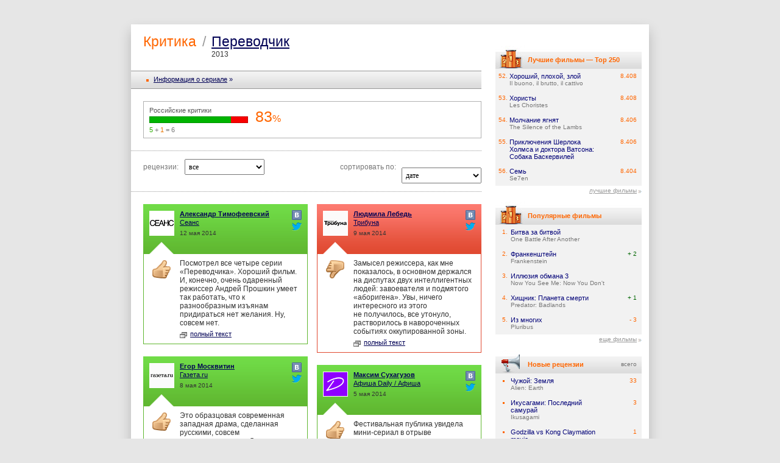

--- FILE ---
content_type: text/html; charset=UTF-8
request_url: https://static-mon.yandex.net/static/optional.js?pid=kinopoisk.ru&script_key=a26960jDKlZ3-YMTL3xFvJ19IuzQ&reasure=false
body_size: 44
content:
ziGjiY5qF5ZRoWPcSj8BPC/c6c6iGpcG+jaq2TcHVeA=

--- FILE ---
content_type: text/css; charset=utf-8
request_url: https://yastatic.net/s3/kinopoisk-frontend/desktop-www/release/dist/vendors.026db4dbf042612b4577.min.css
body_size: 14655
content:
/*! common-static, version: 3.0.0, font: graphic, cdn: yastatic */@font-face{font-family:"Graphik Kinopoisk LC Web";font-weight:300;font-style:normal;font-display:swap;src:url(https://yastatic.net/s3/kinopoisk-frontend/common-static/fonts/graphic/b18304a645e0429b3cd2.eot);src:url(https://yastatic.net/s3/kinopoisk-frontend/common-static/fonts/graphic/b18304a645e0429b3cd2.eot?#iefix) format("embedded-opentype"),url(https://yastatic.net/s3/kinopoisk-frontend/common-static/fonts/graphic/0048a7bc8a72a45e6632.woff2) format("woff2"),url(https://yastatic.net/s3/kinopoisk-frontend/common-static/fonts/graphic/021a6c8ea27da66b62dc.woff) format("woff")}@font-face{font-family:"Graphik Kinopoisk LC Web";font-weight:400;font-style:normal;font-display:swap;src:url(https://yastatic.net/s3/kinopoisk-frontend/common-static/fonts/graphic/8a4c13c592c6fd651225.eot);src:url(https://yastatic.net/s3/kinopoisk-frontend/common-static/fonts/graphic/8a4c13c592c6fd651225.eot?#iefix) format("embedded-opentype"),url(https://yastatic.net/s3/kinopoisk-frontend/common-static/fonts/graphic/7218a1bbd524e83c4778.woff2) format("woff2"),url(https://yastatic.net/s3/kinopoisk-frontend/common-static/fonts/graphic/1122f2af360b2fc369c1.woff) format("woff")}@font-face{font-family:"Graphik Kinopoisk LC Web";font-weight:500;font-style:normal;font-display:swap;src:url(https://yastatic.net/s3/kinopoisk-frontend/common-static/fonts/graphic/993d1f342c98ce96c776.eot);src:url(https://yastatic.net/s3/kinopoisk-frontend/common-static/fonts/graphic/993d1f342c98ce96c776.eot?#iefix) format("embedded-opentype"),url(https://yastatic.net/s3/kinopoisk-frontend/common-static/fonts/graphic/7968a6d8b1e4b74bb190.woff2) format("woff2"),url(https://yastatic.net/s3/kinopoisk-frontend/common-static/fonts/graphic/d8c4cd4a0d7dbdb9c976.woff) format("woff")}@font-face{font-family:"Graphik Kinopoisk LC Web";font-weight:600;font-style:normal;font-display:swap;src:url(https://yastatic.net/s3/kinopoisk-frontend/common-static/fonts/graphic/7f7ff36e8acb0c9f1c30.eot);src:url(https://yastatic.net/s3/kinopoisk-frontend/common-static/fonts/graphic/7f7ff36e8acb0c9f1c30.eot?#iefix) format("embedded-opentype"),url(https://yastatic.net/s3/kinopoisk-frontend/common-static/fonts/graphic/c33644ddb6688435398a.woff2) format("woff2"),url(https://yastatic.net/s3/kinopoisk-frontend/common-static/fonts/graphic/d94e5c9d543438abedb9.woff) format("woff")}@font-face{font-family:"Graphik Kinopoisk LC Web";font-weight:600;font-style:italic;font-display:swap;src:url(https://yastatic.net/s3/kinopoisk-frontend/common-static/fonts/graphic/df63e423f8687e113db9.eot);src:url(https://yastatic.net/s3/kinopoisk-frontend/common-static/fonts/graphic/df63e423f8687e113db9.eot?#iefix) format("embedded-opentype"),url(https://yastatic.net/s3/kinopoisk-frontend/common-static/fonts/graphic/becfb7ab9df7e89f02d3.woff2) format("woff2"),url(https://yastatic.net/s3/kinopoisk-frontend/common-static/fonts/graphic/0dc00d59bda5e2d24e34.woff) format("woff")}@font-face{font-family:"Graphik Kinopoisk LC Web";font-weight:700;font-style:normal;font-display:swap;src:url(https://yastatic.net/s3/kinopoisk-frontend/common-static/fonts/graphic/6250b31fdc1c375d6860.eot);src:url(https://yastatic.net/s3/kinopoisk-frontend/common-static/fonts/graphic/6250b31fdc1c375d6860.eot?#iefix) format("embedded-opentype"),url(https://yastatic.net/s3/kinopoisk-frontend/common-static/fonts/graphic/ae1d12ff561424fddb62.woff2) format("woff2"),url(https://yastatic.net/s3/kinopoisk-frontend/common-static/fonts/graphic/586b6218dee74cfc1974.woff) format("woff")}@font-face{font-family:"Graphik Kinopoisk LC Web";font-weight:700;font-style:italic;font-display:swap;src:url(https://yastatic.net/s3/kinopoisk-frontend/common-static/fonts/graphic/0be874544bdf288a2998.eot);src:url(https://yastatic.net/s3/kinopoisk-frontend/common-static/fonts/graphic/0be874544bdf288a2998.eot?#iefix) format("embedded-opentype"),url(https://yastatic.net/s3/kinopoisk-frontend/common-static/fonts/graphic/ed7a73a0300822be5d65.woff2) format("woff2"),url(https://yastatic.net/s3/kinopoisk-frontend/common-static/fonts/graphic/bd0cb1e8beb6b794a20c.woff) format("woff")}
/*! common-static, version: 3.0.0, font: kazimir, cdn: yastatic */@font-face{font-family:"Kazimir Kinopoisk Web";font-weight:400;font-style:normal;font-display:swap;font-display:swap;src:url(https://yastatic.net/s3/kinopoisk-frontend/common-static/fonts/kazimir/addb9e44bec2996e560e.eot);src:url(https://yastatic.net/s3/kinopoisk-frontend/common-static/fonts/kazimir/addb9e44bec2996e560e.eot?#iefix) format("embedded-opentype"),url(https://yastatic.net/s3/kinopoisk-frontend/common-static/fonts/kazimir/9e86da784560f00ddce2.woff2) format("woff2"),url(https://yastatic.net/s3/kinopoisk-frontend/common-static/fonts/kazimir/b736b63a226053e72d3a.woff) format("woff")}@font-face{font-family:"Kazimir Kinopoisk Web";font-weight:500;font-style:normal;font-display:swap;src:url(https://yastatic.net/s3/kinopoisk-frontend/common-static/fonts/kazimir/b323e96a9d003c5231a8.eot);src:url(https://yastatic.net/s3/kinopoisk-frontend/common-static/fonts/kazimir/b323e96a9d003c5231a8.eot?#iefix) format("embedded-opentype"),url(https://yastatic.net/s3/kinopoisk-frontend/common-static/fonts/kazimir/3608d4f08151bedeca5c.woff2) format("woff2"),url(https://yastatic.net/s3/kinopoisk-frontend/common-static/fonts/kazimir/26d1041c907e31758f53.woff) format("woff")}@font-face{font-family:"Kazimir Kinopoisk Web";font-weight:600;font-style:normal;font-display:swap;src:url(https://yastatic.net/s3/kinopoisk-frontend/common-static/fonts/kazimir/ebbf176b52220d8b5d5d.eot);src:url(https://yastatic.net/s3/kinopoisk-frontend/common-static/fonts/kazimir/ebbf176b52220d8b5d5d.eot?#iefix) format("embedded-opentype"),url(https://yastatic.net/s3/kinopoisk-frontend/common-static/fonts/kazimir/e2608a1e69257c653025.woff2) format("woff2"),url(https://yastatic.net/s3/kinopoisk-frontend/common-static/fonts/kazimir/00b317c210756d4a3551.woff) format("woff")}@font-face{font-family:"Kazimir Kinopoisk Web";font-weight:700;font-style:normal;font-display:swap;src:url(https://yastatic.net/s3/kinopoisk-frontend/common-static/fonts/kazimir/e9a015cc0759ec643711.eot);src:url(https://yastatic.net/s3/kinopoisk-frontend/common-static/fonts/kazimir/e9a015cc0759ec643711.eot?#iefix) format("embedded-opentype"),url(https://yastatic.net/s3/kinopoisk-frontend/common-static/fonts/kazimir/e0a49e660218c9a53ea2.woff2) format("woff2"),url(https://yastatic.net/s3/kinopoisk-frontend/common-static/fonts/kazimir/73c4b7a3c6624fed0006.woff) format("woff")}@font-face{font-family:"Kazimir Kinopoisk Web";font-weight:700;font-style:italic;font-display:swap;src:url(https://yastatic.net/s3/kinopoisk-frontend/common-static/fonts/kazimir/02e5822ef401eb3ec3be.eot);src:url(https://yastatic.net/s3/kinopoisk-frontend/common-static/fonts/kazimir/02e5822ef401eb3ec3be.eot?#iefix) format("embedded-opentype"),url(https://yastatic.net/s3/kinopoisk-frontend/common-static/fonts/kazimir/21a49b94c6ecb0f62744.woff2) format("woff2"),url(https://yastatic.net/s3/kinopoisk-frontend/common-static/fonts/kazimir/ef9a95c84ae17d910ba9.woff) format("woff")}@font-face{font-family:"Kazimir Kinopoisk Web";font-weight:400;font-style:italic;font-display:swap;src:url(https://yastatic.net/s3/kinopoisk-frontend/common-static/fonts/kazimir/5330190e8a14ae90b66d.eot);src:url(https://yastatic.net/s3/kinopoisk-frontend/common-static/fonts/kazimir/5330190e8a14ae90b66d.eot?#iefix) format("embedded-opentype"),url(https://yastatic.net/s3/kinopoisk-frontend/common-static/fonts/kazimir/55edceb5a99aae9ec1b9.woff2) format("woff2"),url(https://yastatic.net/s3/kinopoisk-frontend/common-static/fonts/kazimir/436a01a5a36422428d3c.woff) format("woff")}
/*! common-static, version: 3.0.0, font: sangbleu-sunrise, cdn: yastatic */@font-face{font-family:"SangBleu Sunrise";font-weight:300;font-style:normal;font-display:swap;src:url(https://yastatic.net/s3/kinopoisk-frontend/common-static/fonts/sangbleu-sunrise/59bfe08135665d67740a.eot);src:url(https://yastatic.net/s3/kinopoisk-frontend/common-static/fonts/sangbleu-sunrise/59bfe08135665d67740a.eot?#iefix) format("embedded-opentype"),url(https://yastatic.net/s3/kinopoisk-frontend/common-static/fonts/sangbleu-sunrise/0e86e7a717d6b5d9a618.woff2) format("woff2"),url(https://yastatic.net/s3/kinopoisk-frontend/common-static/fonts/sangbleu-sunrise/4c55408e9ca6c4ec3cf5.woff) format("woff")}@font-face{font-family:"SangBleu Sunrise";font-weight:300;font-style:normal;font-display:swap;src:url(https://yastatic.net/s3/kinopoisk-frontend/common-static/fonts/sangbleu-sunrise/63bdf6bdcbc66cf69c01.eot);src:url(https://yastatic.net/s3/kinopoisk-frontend/common-static/fonts/sangbleu-sunrise/63bdf6bdcbc66cf69c01.eot?#iefix) format("embedded-opentype"),url(https://yastatic.net/s3/kinopoisk-frontend/common-static/fonts/sangbleu-sunrise/808f7c7a7eb3317a6926.woff2) format("woff2"),url(https://yastatic.net/s3/kinopoisk-frontend/common-static/fonts/sangbleu-sunrise/4d0ead22f44083ef6bd5.woff) format("woff")}@font-face{font-family:"SangBleu Sunrise";font-weight:400;font-style:normal;font-display:swap;src:url(https://yastatic.net/s3/kinopoisk-frontend/common-static/fonts/sangbleu-sunrise/d2ace5467b1aea3543e5.eot);src:url(https://yastatic.net/s3/kinopoisk-frontend/common-static/fonts/sangbleu-sunrise/d2ace5467b1aea3543e5.eot?#iefix) format("embedded-opentype"),url(https://yastatic.net/s3/kinopoisk-frontend/common-static/fonts/sangbleu-sunrise/bd82770aa91032128615.woff2) format("woff2"),url(https://yastatic.net/s3/kinopoisk-frontend/common-static/fonts/sangbleu-sunrise/c0faf28280c2850c8ac2.woff) format("woff")}@font-face{font-family:"SangBleu Sunrise";font-weight:400;font-style:italic;font-display:swap;src:url(https://yastatic.net/s3/kinopoisk-frontend/common-static/fonts/sangbleu-sunrise/102c3f2e213ab19371d6.eot);src:url(https://yastatic.net/s3/kinopoisk-frontend/common-static/fonts/sangbleu-sunrise/102c3f2e213ab19371d6.eot?#iefix) format("embedded-opentype"),url(https://yastatic.net/s3/kinopoisk-frontend/common-static/fonts/sangbleu-sunrise/772fee11ce1e02a4d199.woff2) format("woff2"),url(https://yastatic.net/s3/kinopoisk-frontend/common-static/fonts/sangbleu-sunrise/f15994f4e2a6a012a287.woff) format("woff")}@font-face{font-family:"SangBleu Sunrise";font-weight:500;font-style:normal;font-display:swap;src:url(https://yastatic.net/s3/kinopoisk-frontend/common-static/fonts/sangbleu-sunrise/974cdcab635efd26bd51.eot);src:url(https://yastatic.net/s3/kinopoisk-frontend/common-static/fonts/sangbleu-sunrise/974cdcab635efd26bd51.eot?#iefix) format("embedded-opentype"),url(https://yastatic.net/s3/kinopoisk-frontend/common-static/fonts/sangbleu-sunrise/62fa7714e3295d178dd6.woff2) format("woff2"),url(https://yastatic.net/s3/kinopoisk-frontend/common-static/fonts/sangbleu-sunrise/ab892eb68875bb083ee5.woff) format("woff")}@font-face{font-family:"SangBleu Sunrise";font-weight:500;font-style:italic;font-display:swap;src:url(https://yastatic.net/s3/kinopoisk-frontend/common-static/fonts/sangbleu-sunrise/4dd7e60bff64e929c0e2.eot);src:url(https://yastatic.net/s3/kinopoisk-frontend/common-static/fonts/sangbleu-sunrise/4dd7e60bff64e929c0e2.eot?#iefix) format("embedded-opentype"),url(https://yastatic.net/s3/kinopoisk-frontend/common-static/fonts/sangbleu-sunrise/803a8bd380381ef770aa.woff2) format("woff2"),url(https://yastatic.net/s3/kinopoisk-frontend/common-static/fonts/sangbleu-sunrise/60943d927b6fbd89df14.woff) format("woff")}@font-face{font-family:"SangBleu Sunrise";font-weight:700;font-style:normal;font-display:swap;src:url(https://yastatic.net/s3/kinopoisk-frontend/common-static/fonts/sangbleu-sunrise/6fbd35edc6dad7d53421.eot);src:url(https://yastatic.net/s3/kinopoisk-frontend/common-static/fonts/sangbleu-sunrise/6fbd35edc6dad7d53421.eot?#iefix) format("embedded-opentype"),url(https://yastatic.net/s3/kinopoisk-frontend/common-static/fonts/sangbleu-sunrise/98a1dc5d39b8ca7bbc48.woff2) format("woff2"),url(https://yastatic.net/s3/kinopoisk-frontend/common-static/fonts/sangbleu-sunrise/7a05154d9840a6da8ac0.woff) format("woff")}@font-face{font-family:"SangBleu Sunrise";font-weight:700;font-style:italic;font-display:swap;src:url(https://yastatic.net/s3/kinopoisk-frontend/common-static/fonts/sangbleu-sunrise/dfab5d3d530f68b56e14.eot);src:url(https://yastatic.net/s3/kinopoisk-frontend/common-static/fonts/sangbleu-sunrise/dfab5d3d530f68b56e14.eot?#iefix) format("embedded-opentype"),url(https://yastatic.net/s3/kinopoisk-frontend/common-static/fonts/sangbleu-sunrise/f0b58ea64bbbe8b0b2e0.woff2) format("woff2"),url(https://yastatic.net/s3/kinopoisk-frontend/common-static/fonts/sangbleu-sunrise/c2d1a80f340c851a0bf8.woff) format("woff")}
@charset "UTF-8";

.ya-chat-error {
  position: absolute;
  top: 50%;
  left: 50%;
  color: var(--yandex-mssngr-widget-text-color,#292c33);
  display: none;
  max-width: 95%;
  padding: 10px;
  transform: translate(-50%, -50%);
  text-align: center;
}
.ya-chat-error_visible {
  display: block;
  z-index: 11;
}
.ya-chat-error__title {
  font-size: 22.5px;
  font-weight: 700;
  line-height: 1.467;
  margin-bottom: 12px;
  text-align: center;
}
.ya-chat-error__button {
  font-size: 14px;
  font-weight: 500;
  line-height: 36px;
  padding: 0 16px;
  cursor: pointer;
  text-align: center;
  white-space: nowrap;
  letter-spacing: 0.5px;
  text-transform: uppercase;
  color: var(--yandex-mssngr-widget-error-button-color,#1c70c4);
  -webkit-tap-highlight-color: rgba(0, 0, 0, 0);
}

.ya-chat-loader {
  position: absolute;
  top: 0;
  right: 0;
  bottom: 0;
  left: 0;
  background: var(--yandex-mssngr-widget-bg-color,#fff);
  display: none;
  align-items: center;
  justify-content: center;
}
.ya-chat-loader__spinner {
  width: 38px;
  height: 38px;
  border: 2px solid transparent;
  border-top-color: var(--yandex-mssngr-widget-loader-spinner-color,#00a8a8);
  border-left-color: var(--yandex-mssngr-widget-loader-spinner-color,#00a8a8);
  border-radius: 50%;
}
.ya-chat-loader_visible {
  display: flex;
}
.ya-chat-loader_visible .ya-chat-loader__spinner {
  animation: ya-chat-loader-spinner-rotate 1s infinite linear;
}
@keyframes ya-chat-loader-spinner-rotate {
  0% {
    transform: rotate(0);
  }
  100% {
    transform: rotate(360deg);
  }
}

.ya-chat-base {
  position: relative;
  width: 100%;
  height: 100%;
  border: 0;
  border-radius: inherit;
  background: var(--yandex-mssngr-widget-bg-color,#fff);
}
.ya-chat-base__mount {
  position: absolute;
  left: 0;
  right: 0;
  top: 0;
  bottom: 0;
  border-radius: inherit;
  visibility: hidden;
}
.ya-chat-base__mount_visible {
  visibility: visible;
}
.ya-chat-base__iframe {
  width: 100%;
  height: 100%;
  border: none;
}
.ya-chat-base__mount_fullscreen .ya-chat-base__iframe {
  position: fixed;
  left: var(--yandex-mssngr-widget-fullscreen-left,0);
  right: var(--yandex-mssngr-widget-fullscreen-right,0);
  top: var(--yandex-mssngr-widget-fullscreen-top,0);
  bottom: var(--yandex-mssngr-widget-fullscreen-bottom,0);
  z-index: var(--yandex-mssngr-widget-fullscreen-z-index,10050);
}

.ya-chat-popup {
  z-index: calc(var(--yandex-mssngr-widget-popup-base-z-index,10000) + 10);
  -webkit-tap-highlight-color: rgba(0, 0, 0, 0);
  user-select: none;
  pointer-events: none;
  background-color: var(--yandex-mssngr-widget-bg-color,#fff);
  color: var(--yandex-mssngr-widget-text-color,#292c33);
  display: flex;
  flex-direction: column;
  overflow: hidden;
  border-radius: inherit;
  max-width: inherit;
  max-height: inherit;
  box-shadow: var(--yandex-mssngr-widget-popup-shadow,0px -2px 6px rgba(14, 21, 47, 0.03), 0px 6px 18px rgba(14, 21, 47, 0.13));
  transition: max-width var(--yandex-mssngr-widget-popup-transition-time,.4s) var(--yandex-mssngr-widget-popup-timing-func,ease), max-height var(--yandex-mssngr-widget-popup-transition-time,.4s) var(--yandex-mssngr-widget-popup-timing-func,ease), box-shadow var(--yandex-mssngr-widget-popup-transition-time,.4s) var(--yandex-mssngr-widget-popup-timing-func,ease);
}
.ya-chat-popup_fullscreen {
  overflow: visible;
}
.ya-chat-popup_visible {
  pointer-events: auto;
  max-width: calc(100vw - 40px);
  max-height: calc(100vh - 40px);
}
.ya-chat-popup_position_inner {
  position: absolute;
  right: inherit;
  bottom: inherit;
}
.ya-chat-popup_position_fixed {
  position: fixed;
  right: inherit;
  bottom: inherit;
}
.ya-chat-popup_position_target {
  position: fixed;
  left: -9999px;
  top: -9999px;
  max-width: 100%;
  max-height: 100%;
}
.ya-chat-popup_mobile {
  opacity: 0;
  pointer-events: none;
  transform: translateY(100vh);
  transition: transform var(--yandex-mssngr-widget-popup-transition-time,.4s) var(--yandex-mssngr-widget-popup-timing-func,ease), opacity var(--yandex-mssngr-widget-popup-transition-time,.4s) var(--yandex-mssngr-widget-popup-timing-func,ease);
  position: fixed;
  left: 0;
  top: var(--yandex-mssngr-widget-popup-mobile-header-height, 40px);
  bottom: 0;
  right: 0;
  height: auto;
  width: 100vw;
  max-width: 100vw;
  border-radius: 0;
  overflow: visible;
}
.ya-chat-popup_mobile .ya-chat-popup__content-wrapper {
  width: 100vw;
  height: 100%;
}
.ya-chat-popup_mobile.ya-chat-popup_visible {
  transform: translateY(0%);
  pointer-events: initial;
  opacity: initial;
  max-width: 100%;
  box-shadow: none;
}
.ya-chat-popup__container {
  bottom: inherit;
  right: inherit;
  max-width: inherit;
  max-height: inherit;
  border-radius: inherit;
}
.ya-chat-popup_button.ya-chat-popup_visible {
  box-shadow: 0 10px 20px -5px rgba(0, 0, 0, 0.4), 0 0 0 1px rgba(0, 0, 0, 0.06);
}
.ya-chat-popup_button .ya-chat-popup__content-wrapper {
  opacity: 0;
  transition: opacity 0.2s var(--yandex-mssngr-widget-popup-timing-func,ease) 0.1s;
}
.ya-chat-popup_button.ya-chat-popup_visible .ya-chat-popup__content-wrapper {
  opacity: 1;
  transition: opacity 0.32s calc(var(--yandex-mssngr-widget-popup-transition-time,.4s) - 0.32s) var(--yandex-mssngr-widget-popup-timing-func,ease);
}
.ya-chat-popup__content-wrapper {
  display: flex;
  flex-direction: column;
  flex: 0 0 auto;
  align-items: center;
  justify-content: center;
  position: relative;
  border-radius: inherit;
  height: var(--yandex-mssngr-widget-popup-height,640px);
  width: var(--yandex-mssngr-widget-popup-width,360px);
}
.ya-chat-popup_position_fixed:not(.ya-chat-popup_mobile) .ya-chat-popup__content-wrapper, .ya-chat-popup_position_inner:not(.ya-chat-popup_mobile) .ya-chat-popup__content-wrapper {
  max-width: calc(100vw - 40px);
  max-height: calc(100vh - 40px);
}
.ya-chat-popup__paranja {
  position: fixed;
  top: 0;
  right: 0;
  bottom: 0;
  left: 0;
  z-index: calc(var(--yandex-mssngr-widget-popup-base-z-index, 10000) + 5);
  visibility: hidden;
  pointer-events: none;
  transition: opacity var(--yandex-mssngr-widget-popup-transition-time,.4s) var(--yandex-mssngr-widget-popup-timing-func,ease) calc(var(--yandex-mssngr-widget-popup-transition-time,.4s) - 0.32s), visibility 0s var(--yandex-mssngr-widget-popup-timing-func,ease) var(--yandex-mssngr-widget-popup-transition-time,.4s);
  opacity: 0;
  background-color: var(--yandex-mssngr-widget-popup-paranja-color,rgba(0, 0, 0, .56));
  -webkit-tap-highlight-color: rgba(0, 0, 0, 0);
}
.ya-chat-popup__paranja_visible {
  pointer-events: auto;
  visibility: visible;
  transition-delay: 0s;
  opacity: 1;
}

.ya-chat-disable-page-scroll {
  overscroll-behavior: none !important;
  overflow: hidden;
}
.ya-chat-disable-page-scroll_ios {
  position: fixed;
  left: 0;
  top: 0;
  right: 0;
}

.ya-chat-close {
  visibility: hidden;
  transition: opacity var(--yandex-mssngr-widget-popup-timing-func,ease) var(--yandex-mssngr-widget-popup-transition-time,.4s);
  position: absolute;
  right: 8px;
  top: 8px;
  z-index: 100;
  pointer-events: none;
}
.ya-chat-close__button-box {
  position: relative;
  padding: 4px;
  border-radius: 50%;
  width: 24px;
  height: 24px;
  box-sizing: content-box;
  cursor: pointer;
}
.ya-chat-close__button-box:hover {
  background-color: var(--yandex-mssngr-widget-close-bg-hover-color,#EFF3F6);
}
.ya-chat-close__button-box:active > * {
  opacity: 0.8;
}
.ya-chat-close__button {
  width: 100%;
  height: 100%;
  background-size: 100%;
  cursor: pointer;
  color: var(--yandex-mssngr-widget-close-color,currentColor);
}
.ya-chat-close_visible {
  visibility: visible;
  pointer-events: auto;
}

.ya-chat-new-window {
  display: none;
  position: absolute;
  top: 0;
  left: 0;
  right: 0;
  bottom: 0;
  color: var(--yandex-mssngr-widget-text-color,#292c33);
  justify-content: center;
  flex-direction: column;
}
.ya-chat-new-window_visible {
  display: flex;
}
.ya-chat-new-window__title {
  font-size: 22.5px;
  font-weight: 700;
  line-height: 1.467;
  margin-bottom: 12px;
  text-align: center;
}
.ya-chat-new-window__button {
  font-size: 14px;
  font-weight: 500;
  line-height: 22px;
  padding: 0 16px;
  cursor: pointer;
  text-align: center;
  letter-spacing: 0.5px;
  text-transform: uppercase;
  color: var(--yandex-mssngr-widget-error-button-color, #1c70c4);
  -webkit-tap-highlight-color: rgba(0, 0, 0, 0);
}

.ya-chat-popup-ui {
  bottom: var(--yandex-mssngr-widget-popup-ui-fixed-offset-bottom,20px);
  right: var(--yandex-mssngr-widget-popup-ui-fixed-offset-right,20px);
  max-width: 0;
  max-height: 0;
  border-radius: var(--yandex-mssngr-widget-popup-ui-border-radius,4px);
}

.ya-chat-badge {
  position: absolute;
  transition: transform 0.08s ease-out;
  transform: scale(0);
  top: -3px;
  right: -3px;
  background-color: var(--yandex-mssngr-widget-badge-bg-color,red);
  color: var(--yandex-mssngr-widget-badge-text-color,#fff);
  border-radius: 15px;
}
.ya-chat-badge_has-count {
  transform: scale(1);
}
.ya-chat-badge_type_dot {
  bottom: auto;
  left: auto;
  width: 8px;
  height: 8px;
  box-sizing: content-box;
  border: 2px solid var(--yandex-mssngr-widget-badge-text-color,#fff);
  border-radius: 50%;
  background-clip: padding-box;
}
.ya-chat-badge_type_dot .ya-chat-badge__count {
  opacity: 0;
  pointer-events: none;
}
.ya-chat-badge__count {
  font-size: 13px;
  font-weight: 700;
  line-height: 15px;
  vertical-align: middle;
  text-align: center;
  cursor: pointer;
  padding: 0 4px;
  box-sizing: border-box;
}

.ya-chat-icon {
  width: inherit;
  height: inherit;
}

.ya-chat-button {
  --scale: 1;
  display: block;
  visibility: visible;
  cursor: pointer;
  text-decoration: none;
  border-radius: calc(var(--yandex-mssngr-widget-button-border-radius,13px) * var(--scale));
  background-color: var(--yandex-mssngr-widget-bg-color,#fff);
  color: var(--yandex-mssngr-widget-text-color,#292c33);
  -webkit-tap-highlight-color: rgba(0, 0, 0, 0);
  -webkit-user-select: none;
  opacity: 1;
  transition: opacity calc(var(--yandex-mssngr-widget-popup-transition-time,.4s) - 0.32s) var(--yandex-mssngr-widget-popup-timing-func,ease) 0.32s;
}
.ya-chat-button_size_large {
  --scale: var(--yandex-mssngr-widget-button-large-scale,1.5);
}
.ya-chat-button_visible {
  visibility: hidden;
  opacity: 0;
}
.ya-chat-button__icon {
  flex: none;
  height: calc(var(--yandex-mssngr-widget-button-icon-size,28px) * var(--scale));
  width: calc(var(--yandex-mssngr-widget-button-icon-size,28px) * var(--scale));
}
.ya-chat-button__container {
  vertical-align: top;
  white-space: nowrap;
  padding-left: 8px;
  padding-right: 10px;
  height: calc(var(--yandex-mssngr-widget-button-size,40px) * var(--scale));
  max-width: calc(var(--yandex-mssngr-widget-button-max-width,280px) * var(--scale));
  transform-origin: 100% 50%;
  border-radius: inherit;
  box-sizing: border-box;
  display: flex;
  overflow: hidden;
  align-items: center;
  cursor: pointer;
}
.ya-chat-button__container:after {
  content: "";
  position: absolute;
  top: 0;
  left: 0;
  width: calc(100% + var(--yandex-mssngr-widget-button-clickable-area-extra-space,20px));
  height: calc(100% + var(--yandex-mssngr-widget-button-clickable-area-extra-space,20px));
}
.ya-chat-button_mobile {
  top: 12px;
  left: 12px;
  box-shadow: 0 6px 20px -5px rgba(0, 0, 0, 0.4), 0 0 0 1px rgba(0, 0, 0, 0.06);
}
.ya-chat-button.ya-chat-button_collapsed_always .ya-chat-button__container {
  padding-left: calc(6px * var(--scale));
  padding-right: calc(6px * var(--scale));
}
.ya-chat-button.ya-chat-button_collapsed_always .ya-chat-button__text {
  display: none;
}
.ya-chat-button.ya-chat-button_collapsed_hover .ya-chat-button__text {
  transition: opacity var(--yandex-mssngr-widget-popup-transition-time,.4s) var(--yandex-mssngr-widget-popup-timing-func,ease);
}
.ya-chat-button.ya-chat-button_collapsed_hover:not(:hover) .ya-chat-button__container {
  max-width: calc(var(--yandex-mssngr-widget-button-size,40px) * var(--scale));
  padding-left: calc(6px * var(--scale));
  padding-right: calc(6px * var(--scale));
}
.ya-chat-button.ya-chat-button_collapsed_hover:not(:hover) .ya-chat-button__text {
  opacity: 0;
}
.ya-chat-button__text {
  flex: 1 1 auto;
  overflow: hidden;
  cursor: pointer;
}
.ya-chat-button__text-container {
  overflow: hidden;
  padding-left: 8px;
  font-size: 14px;
  font-weight: 500;
  line-height: 20px;
  vertical-align: middle;
  white-space: nowrap;
  text-overflow: ellipsis;
  cursor: pointer;
}

.ya-chat-button-ui {
  position: fixed;
  top: auto;
  right: var(--yandex-mssngr-widget-button-ui-static-offset-right,20px);
  bottom: var(--yandex-mssngr-widget-button-ui-static-offset-bottom,20px);
  z-index: var(--yandex-mssngr-widget-button-ui-z-index,var(--popup-base-z-index));
  transition: opacity calc(var(--yandex-mssngr-widget-popup-transition-time,.4s) - 0.32s) 0.32s var(--yandex-mssngr-widget-popup-timing-func,ease);
}
.ya-chat-button-ui__popup-wrapper {
  height: 100%;
  width: 100%;
  position: absolute;
  z-index: -1;
  max-width: 100%;
  max-height: 100%;
  bottom: 0;
  right: 0;
  border-radius: var(--yandex-mssngr-widget-button-ui-popup-border-radius,13px);
}

.ya-chat-support-header {
  background: var(--yandex-mssngr-widget-header-bg-color,#F1F2F5);
  display: flex;
  justify-content: space-between;
  align-items: center;
  padding: 0 16px;
  min-height: 44px;
  width: 100%;
  box-sizing: border-box;
  flex: 0 0 auto;
}
.ya-chat-support-header__logo, .ya-chat-support-header__unread {
  cursor: pointer;
  color: var(--yandex-mssngr-widget-header-text-color,#85889E);
}
.ya-chat-support-header__logo:hover, .ya-chat-support-header__unread:hover {
  color: var(--yandex-mssngr-widget-header-hover-text-color,#262633);
}
.ya-chat-support-header__logo, .ya-chat-support-header__unread-icon {
  line-height: 0;
}
.ya-chat-support-header__unread {
  display: flex;
  align-items: center;
  text-decoration: none;
}
.ya-chat-support-header__unread-text {
  font-weight: 500;
  font-size: 13px;
  line-height: 16px;
}
.ya-chat-support-header__unread-icon {
  position: relative;
  margin-right: 6px;
}
.ya-chat-support-header__unread-badge {
  visibility: hidden;
  position: absolute;
  top: -2px;
  right: -2px;
  width: 6px;
  height: 6px;
  background: var(--yandex-mssngr-widget-badge-bg-color, red);
  border: 2px solid var(--yandex-mssngr-widget-header-bg-color, #F1F2F5);
  border-radius: 50%;
}
.ya-chat-support-header-unread-badge_visible {
  visibility: visible;
}
.Textinput{position:relative;display:inline-block;box-sizing:border-box;width:100%;vertical-align:top}
.Textinput-Control{position:relative;z-index:2;box-sizing:border-box;width:100%;margin:0;padding:0;font-family:var(--textinput-font-family);font-size:100%;vertical-align:top;border:0 solid rgba(0,0,0,0);outline:0;background:none;-webkit-tap-highlight-color:rgba(0,0,0,0)}.Textinput_disabled .Textinput-Control{z-index:3;cursor:default;-webkit-user-select:none;user-select:none}.Textinput-Control::-webkit-search-decoration{-webkit-appearance:none;appearance:none}.Textinput-Control::-webkit-search-cancel-button{display:none}.Textinput-Control::-ms-clear{display:none}.Textinput-Control.Textinput-Control:-webkit-autofill{border-top-width:2px;border-bottom-width:2px;background-clip:content-box;box-shadow:inset 0 0 0 50px #fff;-webkit-text-fill-color:#000}.Textinput-Control::placeholder{opacity:1}
.Textinput-Box{position:absolute;z-index:1;top:0;right:0;bottom:0;left:0;box-sizing:border-box}
.Textinput-Icon.Textinput-Icon{position:absolute}.Textinput-Icon{z-index:3;top:0}
.Textinput-Icon_side_left{left:0}
.Textinput-Icon_side_right{right:0}
.Textinput-Hint{display:inline-block;margin-top:4px;font-family:var(--textinput-font-family);animation:Hint_show 100ms ease-in forwards}.Textinput_size_s .Textinput-Hint{font-size:var(--textinput-hint-size-s-fontSize)}.Textinput_size_m .Textinput-Hint{font-size:var(--textinput-hint-size-m-fontSize)}.Textinput-Hint_leave{animation:Hint_leave 100ms ease-out forwards}@keyframes Hint_leave{to{opacity:0;transform:translateY(-6px)}from{opacity:1;transform:translateY(0)}}@keyframes Hint_show{from{opacity:0;transform:translateY(-6px)}to{opacity:1;transform:translateY(0)}}
.Textinput_theme_normal .Textinput-Control{color:#000}.Textinput_disabled.Textinput_theme_normal .Textinput-Control{color:#aaa;-webkit-text-fill-color:#aaa}.Textinput_theme_normal .Textinput-Control::placeholder{color:#999}.Textinput_theme_normal .Textinput-Box{border:1px solid rgba(0,0,0,.2);background-color:#fff}.Textinput_theme_normal.Textinput_state_error .Textinput-Box{border-color:var(--color-control-bg-border-default-state-error)}.Textinput_theme_normal.Textinput_disabled .Textinput-Box{border-color:rgba(0,0,0,0);background-color:rgba(0,0,0,.08)}.Textinput_theme_normal .Textinput-Clear{opacity:0}.Textinput_theme_normal .Textinput-Clear.Textinput-Clear_visible{opacity:.3}.Textinput_theme_normal.Textinput_disabled .Textinput-Clear_visible{opacity:.1}.Textinput_theme_normal.Textinput_state_error .Textinput-Hint{color:var(--color-control-typo-state-error)}
.Textinput_theme_normal.Textinput_hovered .Textinput-Box{border-color:rgba(0,0,0,.3)}.Textinput_theme_normal.Textinput_hovered.Textinput_state_error .Textinput-Box{border-color:var(--color-control-bg-border-default-state-error-hovered)}.Textinput_theme_normal.Textinput_focused{border:0}.Textinput.Textinput_theme_normal.Textinput_focused .Textinput-Box,.Textinput.Textinput_theme_normal.Textinput_focused.Textinput_hovered .Textinput-Box{border:2px solid #ffdb4d}.Textinput_theme_normal .Textinput-Clear_visible.Textinput-Clear:hover{opacity:1}
.Textinput_theme_websearch{height:36px}.Textinput_theme_websearch .Textinput-Control{height:36px;font-family:arial,sans-serif;font-size:18px;line-height:normal;color:#000;border-right-width:30px;border-left-width:13px}.Textinput_theme_websearch .Textinput-Box{border-width:2px 0 2px 2px;border-style:solid;border-color:#ffdb4d;background-color:#fff}.Textinput_theme_websearch .Textinput-Icon{width:32px;height:36px;background-size:20px 20px}.Textinput-Clear_theme_websearch{display:none;visibility:hidden}.Textinput_theme_websearch .Textinput-Clear{opacity:0;background-size:16px 16px}.Textinput_theme_websearch .Textinput-Icon_side_left~.Textinput-Control{border-left-width:32px}.Textinput_theme_websearch .Textinput-Icon_side_right~.Textinput-Control{border-right-width:32px}.Textinput_theme_websearch.Textinput_hasClear .Textinput-Icon_side_right~.Textinput-Control{border-right-width:48px}.Textinput_theme_websearch .Textinput-Icon_side_right~.Textinput-Clear{right:24px}.Textinput_theme_websearch .Textinput-Clear.Textinput-Clear_visible{opacity:.3}.Textinput_theme_websearch.Textinput_disabled .Textinput-Clear_visible{opacity:.1}
.Textinput_theme_websearch .Textinput-Clear_visible.Textinput-Clear:hover{opacity:1}
.Textinput_view_default .Textinput-Box{border:var(--textinput-borderWidth) solid var(--textinput-view-default-border-color-base);border-radius:var(--textinput-borderRadius);background-color:var(--textinput-view-default-fill-color-base);transition:background-color .15s linear}.Textinput_view_default.Textinput_state_error .Textinput-Box{border-color:var(--textinput-view-default-border-color-state-error-base)}.Textinput_view_default .Textinput-Control{color:var(--textinput-view-default-typo-color-base)}.Textinput_view_default .Textinput-Control::placeholder{color:var(--textinput-view-default-placeholder-typo-color-base)}.Textinput_view_default .Textinput-Icon{color:var(--textinput-view-default-icon-fill-color-base)}.Textinput_view_default .Textinput-Clear{transition:color .15s linear}.Textinput_view_default.Textinput_size_s .Textinput-Clear svg{width:12px;height:12px}.Textinput_view_default.Textinput_size_m .Textinput-Clear svg{width:14px;height:14px}.Textinput_view_default.Textinput_state_error .Textinput-Hint{color:var(--textinput-view-default-hint-typo-color-state-error-base)}.Textinput_view_default.Textinput_disabled .Textinput-Control{color:var(--textinput-view-default-typo-color-disabled)}.Textinput_view_default.Textinput_disabled .Textinput-Control::placeholder{color:var(--textinput-view-default-placeholder-typo-color-disabled)}.Textinput_view_default.Textinput_disabled .Textinput-Box{border-color:var(--textinput-view-default-border-color-disabled);background-color:var(--textinput-view-default-fill-color-disabled)}.Textinput.Textinput_view_default.Textinput_focused .Textinput-Box[class]{border-color:var(--textinput-view-default-border-color-focused)}
.Textinput_view_default .Textinput-Clear:hover{color:var(--textinput-view-default-clear-fill-color-hovered)}.Textinput_view_default.Textinput_hovered .Textinput-Box[class]{border-color:var(--textinput-view-default-border-color-hovered);background-color:var(--textinput-view-default-fill-color-hovered)}.Textinput_view_default.Textinput_hovered.Textinput_state_error .Textinput-Box{border-color:var(--textinput-view-default-border-color-state-error-hovered)}
.Textinput_variant_outlined:not(.Textinput_disabled):hover .Textinput-Box{border-color:var(--textinput-view-material-variant-outlined-border-color-focused)}.Textinput_view_material.Textinput_state_error:hover .Textinput-Box,.Textinput_view_material.Textinput_state_error:hover .Textinput-Box::before{border-color:var(--textinput-view-material-border-color-state-error)}
.Textinput_view_material{position:relative;display:inline-flex;overflow:hidden;flex-direction:column;font-family:var(--textinput-font-family)}.Textinput_view_material .Textinput-Box{position:absolute;z-index:-1;top:0;right:0;bottom:0;left:0;height:auto}.Textinput_view_material .Textinput-Control{padding:var(--textinput-view-material-space-all);font-size:var(--textinput-view-material-font-size) !important;caret-color:var(--textinput-view-material-caret-color-base);color:var(--textinput-view-material-typo-color-base);border:none}.Textinput_view_material.Textinput_state_error .Textinput-Control{caret-color:var(--textinput-view-material-caret-color-state-error)}.Textinput_view_material .Textinput-Icon{top:50%;width:var(--textinput-view-material-icon-width) !important;height:var(--textinput-view-material-icon-width) !important;color:var(--textinput-view-material-icon-fill-color-base);transform:translateY(-50%)}.Textinput_view_material.Textinput_disabled .Textinput-Icon{color:var(--textinput-view-material-icon-fill-color-disabled)}.Textinput_view_material .Textinput-Icon_side_left{left:var(--textinput-view-material-space-left)}.Textinput_view_material .Textinput-Icon_side_right{right:var(--textinput-view-material-space-right)}.Textinput_view_material.Textinput_hasClear .Textinput-Clear{right:calc(var(--textinput-view-material-space-right)*2 + var(--textinput-view-material-icon-width))}.Textinput_view_material.Textinput_iconLeft .Textinput-Label{left:calc(var(--textinput-view-material-space-left)*2 + var(--textinput-view-material-icon-width))}.Textinput_view_material .Textinput-Control::placeholder{color:rgba(0,0,0,0)}.Textinput_view_material.Textinput_focused .Textinput-Control::placeholder{color:var(--textinput-view-material-placeholder-typo-color-base)}.Textinput_variant_filled .Textinput-Control,.Textinput_variant_outlined .Textinput-Control{padding-right:var(--textinput-view-material-space-right);padding-left:var(--textinput-view-material-space-left)}.Textinput_view_material .Textinput-Label~.Textinput-Control{margin-top:var(--textinput-view-material-space-top)}.Textinput_view_material.Textinput_iconLeft .Textinput-Control{padding-left:calc(var(--textinput-view-material-space-left)*2 + var(--textinput-view-material-icon-width))}.Textinput_view_material.Textinput_iconRight .Textinput-Control{padding-right:calc(var(--textinput-view-material-space-right)*2 + var(--textinput-view-material-icon-width))}.Textinput_view_material.Textinput_hasClear.Textinput_iconRight .Textinput-Control{padding-right:calc((var(--textinput-view-material-space-right)*2 + var(--textinput-view-material-icon-width))*2)}.Textinput_view_material .Textinput-Box::before{position:absolute;right:0;bottom:0;left:0;content:" ";pointer-events:none;border-bottom:1px solid var(--textinput-view-material-border-color-base);transition:border-bottom-color 200ms cubic-bezier(0.4, 0, 0.2, 1) 0ms}.Textinput_variant_filled .Textinput-Box{position:absolute;z-index:-1;top:0;right:0;bottom:0;left:0;border-top-left-radius:8px;border-top-right-radius:8px;background-color:var(--textinput-view-material-variant-filled-fill-color)}.Textinput_variant_filled .Textinput-Label{left:var(--textinput-view-material-space-left)}.Textinput_variant_filled.Textinput_focused .Textinput-Label_floated{color:var(--textinput-view-material-variant-filled-label-color-floated)}.Textinput_view_material.Textinput_variant_filled .Textinput-Box::after{border-bottom-color:var(--textinput-view-material-variant-filled-border-color-focused)}.Textinput-Hint_view_material.Textinput-Hint_variant_filled{margin-right:var(--textinput-view-material-space-right);margin-left:var(--textinput-view-material-space-left)}.Textinput_variant_outlined .Textinput-Box{border:1px solid var(--textinput-view-material-variant-outlined-border-color-base);border-radius:8px}.Textinput_view_material.Textinput_variant_outlined .Textinput-Box::after,.Textinput_view_material.Textinput_variant_outlined .Textinput-Box::before{content:none}.Textinput_variant_outlined.Textinput_focused .Textinput-Box{border-color:var(--textinput-view-material-variant-outlined-border-color-focused)}.Textinput_variant_outlined .Textinput-Label{left:var(--textinput-view-material-space-left)}.Textinput_variant_outlined.Textinput_focused .Textinput-Label_floated{color:var(--textinput-view-material-variant-outlined-label-color-floated)}.Textinput-Hint_view_material.Textinput-Hint_variant_outlined{margin-right:var(--textinput-view-material-space-left);margin-left:var(--textinput-view-material-space-right)}.Textinput_view_material .Textinput-Box::after{position:absolute;right:0;bottom:0;left:0;content:"";pointer-events:none;border-bottom:1px solid var(--color-control-bg-action);transition:transform 200ms cubic-bezier(0, 0, 0.2, 1) 0ms;transform:scaleX(0)}.Textinput_view_material.Textinput_focused:not(.Textinput_disabled) .Textinput-Box::after{transform:scaleX(1)}.Textinput-Hint_view_material{font-size:var(--textinput-view-material-hint-font-size);color:var(--textinput-view-material-hint-typo-color-base)}.Textinput-Hint_view_material.Textinput-Hint_state_error{color:var(--textinput-view-material-hint-typo-color-state-error)}.Textinput_view_material.Textinput_state_error .Textinput-Icon_side_left,.Textinput_view_material.Textinput_state_error .Textinput-Label{color:var(--textinput-view-material-label-color-state-error)}.Textinput_view_material.Textinput_state_error .Textinput-Box,.Textinput_view_material.Textinput_state_error .Textinput-Box::before,.Textinput_view_material.Textinput_state_error .Textinput-Box::after,.Textinput_view_material.Textinput_state_error.Textinput_focused .Textinput-Box::after{border-color:var(--textinput-view-material-border-color-state-error)}.Textinput_view_material.Textinput_disabled .Textinput-Control{color:var(--textinput-view-material-typo-color-disabled)}
.Textinput-Label{position:absolute;z-index:1;top:50%;right:initial;left:0;overflow:hidden;white-space:nowrap;pointer-events:none;color:var(--textinput-view-material-label-color-base);transition:color .15s cubic-bezier(0.4, 0, 0.2, 1) 0s,transform .15s cubic-bezier(0.4, 0, 0.2, 1) 0s,top .15s cubic-bezier(0.4, 0, 0.2, 1) 0s;transform:translate(0, -50%) scale(1);transform-origin:top left;will-change:transform}.Textinput-Label_floated{top:0;color:var(--textinput-view-material-label-color-floated-base);transform:translate(0, 9.5px) scale(0.75)}
.Textinput .Textinput-Clear{right:0;display:none;visibility:hidden;cursor:pointer}.Textinput-Clear.Textinput-Clear_visible{display:block;visibility:visible}.Textinput_disabled .Textinput-Clear_visible{z-index:0;cursor:default}
.Icon_hasGlyph{position:relative}.Icon_hasGlyph svg{position:absolute;top:50%;left:50%;transform:translate(-50%, -50%)}.Icon_hasGlyph svg,.Icon_hasGlyph svg *{fill:currentColor}
.Icon_glyph_x-sign.Icon_size_xs,.Icon_glyph_x-sign.Icon_size_xs svg{width:16px;height:16px}.Icon_glyph_x-sign.Icon_size_s,.Icon_glyph_x-sign.Icon_size_s svg{width:20px;height:20px}.Icon_glyph_x-sign.Icon_size_m,.Icon_glyph_x-sign.Icon_size_m svg{width:24px;height:24px}
.Icon{display:inline-block;background-repeat:no-repeat;background-position:50%}.Icon::after{visibility:hidden;content:" "}
.Icon_type_cross{background-image:url([data-uri])}.Icon_size_s.Icon_type_cross,.Icon_size_xs.Icon_type_cross{background-image:url([data-uri])}
.Icon_type_cross-websearch{background-image:url([data-uri])}
.Textinput_size_m .Textinput-Box{height:var(--textinput-size-m-height)}.Textinput_size_m .Textinput-Control{height:var(--textinput-size-m-height);font-size:var(--textinput-size-m-fontSize);border-width:var(--textinput-size-m-control-spaceAll)}.Textinput.Textinput_size_m .Textinput-Icon_side_left~.Textinput-Control{border-left-width:var(--textinput-size-m-has-icon-spaceLeft)}.Textinput.Textinput_size_m .Textinput-Icon_side_right~.Textinput-Control{border-right-width:var(--textinput-size-m-has-icon-spaceRight)}.Textinput_size_m.Textinput_hasClear .Textinput-Clear_visible~.Textinput-Control{border-right-width:var(--textinput-size-m-has-icon-spaceRight)}.Textinput_size_m.Textinput_hasClear .Textinput-Icon_side_right~.Textinput-Control{border-right-width:calc(var(--textinput-size-m-has-icon-spaceRight)*2)}.Textinput_size_m.Textinput_iconRight .Textinput-Clear{right:var(--textinput-size-m-has-icon-spaceRight)}.Textinput_size_m .Textinput-Icon.Icon{width:var(--textinput-size-m-icon-width);height:var(--textinput-size-m-icon-height)}
.Textinput_size_s .Textinput-Box{height:var(--textinput-size-s-height)}.Textinput_size_s .Textinput-Control{height:var(--textinput-size-s-height);font-size:var(--textinput-size-s-fontSize);border-width:var(--textinput-size-s-control-spaceAll)}.Textinput.Textinput_size_s .Textinput-Icon_side_left~.Textinput-Control{border-left-width:var(--textinput-size-s-has-icon-spaceLeft)}.Textinput.Textinput_size_s .Textinput-Icon_side_right~.Textinput-Control{border-right-width:var(--textinput-size-s-has-icon-spaceRight)}.Textinput_size_s.Textinput_hasClear .Textinput-Clear_visible~.Textinput-Control{border-right-width:var(--textinput-size-s-has-icon-spaceRight)}.Textinput_size_s.Textinput_hasClear .Textinput-Icon_side_right~.Textinput-Control{border-right-width:calc(var(--textinput-size-s-has-icon-spaceRight)*2)}.Textinput_size_s.Textinput_iconRight .Textinput-Clear{right:var(--textinput-size-s-has-icon-spaceRight)}.Textinput_size_s .Textinput-Icon.Icon{width:var(--textinput-size-s-icon-width);height:var(--textinput-size-s-icon-height)}
[class*=_pin_] .Textinput-Box{border-radius:3px}
.Textinput.Textinput_pin_brick-brick .Textinput-Box{border-radius:0}
.Textinput.Textinput_pin_brick-clear .Textinput-Box{border-right-width:0;border-radius:0}
.Textinput.Textinput_pin_brick-round .Textinput-Box{border-top-left-radius:0;border-bottom-left-radius:0}
.Textinput.Textinput_pin_clear-brick .Textinput-Box{border-left-width:0;border-radius:0}
.Textinput.Textinput_pin_clear-clear .Textinput-Box{border-right-width:0;border-left-width:0;border-radius:0}
.Textinput.Textinput_pin_clear-round .Textinput-Box{border-left-width:0;border-top-left-radius:0;border-bottom-left-radius:0}
.Textinput.Textinput_pin_round-brick .Textinput-Box{border-top-right-radius:0;border-bottom-right-radius:0}
.Textinput.Textinput_pin_round-clear .Textinput-Box{border-right-width:0;border-top-right-radius:0;border-bottom-right-radius:0}
.UserWidget-Content{overflow:hidden}.UserWidget-Iframe{display:block;border:none;transform:translate3d(0, 0, 0)}.UserWidget-Content_loading .UserWidget-Iframe{opacity:0}.UserWidget-Spin{position:absolute;top:50%;left:50%;display:inline-block;box-sizing:border-box;width:40px;height:40px;margin-top:-20px;margin-left:-20px;border:2px solid rgba(0,0,0,0);border-top-color:#fc0;border-left-color:#fc0;border-radius:50%;background-image:linear-gradient(to right, rgba(0, 0, 0, 0), rgba(0, 0, 0, 0));animation:islands-spin2 1s .21s infinite linear;-webkit-backface-visibility:hidden;backface-visibility:hidden}.UserWidget-Content_colorScheme_dark .UserWidget-Spin{border-top-color:rgba(247,247,255,.9);border-left-color:rgba(247,247,255,.9)}@keyframes islands-spin2{from{transform:rotate(0deg)}to{transform:rotate(360deg)}}
.Textinput_baseline{vertical-align:baseline}.Textinput_baseline .Textinput-Control{vertical-align:baseline}
.Theme_color_yandex-default{--color-base: #000;--color-essential: #fff;--color-project: #fc0;--color-phantom: #000;--color-path: #04b;--color-success: #00985f;--color-alert: #f33;--color-warning: #f90;--color-normal: #dde3e5;--color-system: #778a9b;--color-promo: #0057d3;--color-hover: #c00;--color-bg-brand: var(--color-project);--color-bg-inverse: var(--color-base);--color-bg-action: rgb(255, 219, 77);--color-bg-selection: rgb(255, 234, 158);--color-bg-hover: rgba(0, 0, 0, 0.15);--color-bg-border: rgba(0, 0, 0, 0.05);--color-bg-stripe: rgba(0, 0, 0, 0.04);--color-bg-ghost: rgba(0, 0, 0, 0.08);--color-bg-default: var(--color-essential);--color-bg-tone: rgba(0, 0, 0, 0.9);--color-bg-soft: rgba(255, 255, 255, 0.97);--color-bg-success: var(--color-success);--color-bg-alert: var(--color-alert);--color-bg-warning: var(--color-warning);--color-bg-normal: var(--color-normal);--color-bg-system: var(--color-system);--color-bg-link: rgba(21, 126, 239, 0.4);--color-bg-promo: var(--color-promo);--color-typo-brand: var(--color-project);--color-typo-primary: var(--color-base);--color-typo-inverse: var(--color-essential);--color-typo-promo: rgba(0, 0, 0, 0.8);--color-typo-secondary: rgba(0, 0, 0, 0.6);--color-typo-ghost: rgba(0, 0, 0, 0.3);--color-typo-disable: rgba(0, 0, 0, 0.3);--color-typo-success: var(--color-success);--color-typo-warning: var(--color-warning);--color-typo-alert: rgb(224, 0, 0);--color-link: var(--color-path);--color-link-external: var(--color-path);--color-link-minor: rgb(102, 102, 153);--color-link-hover: var(--color-hover);--color-control-bg-border-focus: rgb(179, 179, 179);--color-control-bg-border-prism: var(--color-project);--color-control-typo-primary: var(--color-base);--color-control-typo-secondary: rgba(0, 0, 0, 0.6);--color-control-typo-ghost: rgba(0, 0, 0, 0.3);--color-control-typo-passive: var(--color-base);--color-control-typo-faint: rgb(255, 255, 255);--color-control-typo-disable: rgb(128, 128, 128);--color-control-typo-link: var(--color-path);--color-control-typo-error: rgb(224, 0, 0);--color-control-bg-default: rgb(230, 230, 230);--color-control-bg-default-hover: rgb(219, 219, 219);--color-control-bg-default-press: rgb(219, 219, 219);--color-control-bg-default-disable: rgb(242, 242, 242);--color-control-bg-border-default: rgb(179, 179, 179);--color-control-bg-border-default-hover: rgb(219, 219, 219);--color-control-bg-border-default-press: rgb(179, 179, 179);--color-control-bg-border-default-disable: rgb(232, 232, 232);--color-control-bg-border-default-error: var(--color-alert);--color-control-bg-border-default-error-hover: rgb(224, 0, 15);--color-control-bg-pseudo: rgb(255, 255, 255);--color-control-bg-pseudo-hover: rgb(247, 247, 247);--color-control-bg-border-pseudo: rgb(204, 204, 204);--color-control-bg-action: var(--color-project);--color-control-bg-action-hover: rgb(250, 192, 0);--color-control-bg-action-press: rgb(250, 192, 0);--color-control-bg-passive: var(--color-essential);--color-control-bg-progress: var(--color-project);--color-control-bg-progress-process: rgb(255, 213, 0);--color-control-bg-blank: var(--color-essential);--color-control-bg-blank-hover: var(--color-essential);--color-control-bg-blank-disable: rgb(242, 242, 242);--color-control-bg-border-blank: rgb(217, 217, 217);--color-control-bg-border-blank-hover: rgb(204, 204, 204);--color-control-bg-border-blank-disable: rgb(242, 242, 242);--color-control-bg-faint: var(--color-essential);--color-control-bg-faint-disable: rgb(199, 199, 199);--color-control-bg-check: rgb(84, 84, 84);--color-control-bg-check-hover: rgb(84, 84, 84);--color-control-bg-check-press: rgb(82, 82, 82);--color-control-bg-check-disable: rgb(242, 242, 242);--color-control-bg-border-check: rgb(168, 135, 0);--color-control-bg-border-check-hover: rgb(168, 135, 0);--color-control-bg-border-check-press: rgb(168, 135, 0);--color-control-bg-link-default: var(--color-path);--color-control-bg-link-default-hover: rgba(0, 68, 187, 0.3);--color-control-bg-border-link-default: rgba(0, 68, 187, 0.6);--color-control-bg-border-link-default-hover: rgba(0, 68, 187, 0.6);--color-control-typo-raised: #000;--color-control-typo-raised-disable: #7f7f7f;--color-control-bg-raised: #fff;--color-control-bg-raised-hover: #f5f5f5;--color-control-bg-raised-disable: #f5f5f5;--color-control-bg-raised-check: #fff;--attach-typo-color: var(--color-control-typo-primary);--badge-border-color: var(--color-bg-default);--badge-fill-color: var(--color-bg-alert);--badge-typo-color: var(--color-typo-inverse);--button-view-action-border-color-focused: var(--color-control-bg-border-prism);--button-view-action-fill-color-base: var(--color-control-bg-action);--button-view-action-fill-color-disabled: var(--color-control-bg-default-disable);--button-view-action-fill-color-hovered: var(--color-control-bg-action-hover);--button-view-action-fill-color-progress-base: var(--color-control-bg-progress);--button-view-action-fill-color-progress-process: var(--color-control-bg-progress-process);--button-view-action-fill-color-checked-base: var(--color-control-bg-check);--button-view-action-fill-color-checked-hovered: var(--color-control-bg-check-hover);--button-view-action-typo-color-base: var(--color-control-typo-passive);--button-view-action-typo-color-disabled: var(--color-control-typo-disable);--button-view-action-typo-color-hovered: var(--color-control-typo-passive);--button-view-action-typo-color-progress-base: var(--color-control-typo-passive);--button-view-action-typo-color-checked-base: var(--color-control-typo-faint);--button-view-action-typo-color-checked-hovered: var(--color-control-typo-faint);--button-view-clear-border-color-focused: var(--color-control-bg-border-prism);--button-view-clear-fill-color-disabled: var(--color-control-bg-default-disable);--button-view-clear-fill-color-checked-base: var(--color-control-bg-check);--button-view-clear-fill-color-checked-hovered: var(--color-control-bg-check-hover);--button-view-clear-typo-color-base: var(--color-control-typo-primary);--button-view-clear-typo-color-disabled: var(--color-control-typo-disable);--button-view-clear-typo-color-checked-base: var(--color-control-typo-faint);--button-view-default-border-color-focused: var(--color-control-bg-border-prism);--button-view-default-fill-color-base: var(--color-control-bg-default);--button-view-default-fill-color-disabled: var(--color-control-bg-default-disable);--button-view-default-fill-color-hovered: var(--color-control-bg-default-hover);--button-view-default-fill-color-checked-base: var(--color-control-bg-check);--button-view-default-fill-color-checked-hovered: var(--color-control-bg-check-hover);--button-view-default-typo-color-base: var(--color-control-typo-primary);--button-view-default-typo-color-disabled: var(--color-control-typo-disable);--button-view-default-typo-color-checked-base: var(--color-control-typo-faint);--button-view-default-typo-color-checked-hovered: var(--color-control-typo-faint);--button-view-link-border-color-base: var(--color-control-bg-border-link-default);--button-view-link-border-color-focused: var(--color-control-bg-border-prism);--button-view-link-fill-color-base: var(--color-control-bg-faint);--button-view-link-fill-color-disabled: var(--color-control-bg-default-disable);--button-view-link-fill-color-hovered: var(--color-control-bg-link-default-hover);--button-view-link-fill-color-checked-base: var(--color-control-bg-check);--button-view-link-fill-color-checked-hovered: var(--color-control-bg-check-hover);--button-view-link-typo-color-base: var(--color-control-typo-link);--button-view-link-typo-color-disabled: var(--color-control-typo-disable);--button-view-link-typo-color-checked-base: var(--color-control-typo-faint);--button-view-pseudo-border-color-base: var(--color-control-bg-border-pseudo);--button-view-pseudo-border-color-focused: var(--color-control-bg-border-prism);--button-view-pseudo-fill-color-disabled: var(--color-control-bg-default-disable);--button-view-pseudo-fill-color-hovered: var(--color-control-bg-pseudo-hover);--button-view-pseudo-fill-color-checked-base: var(--color-control-bg-check);--button-view-pseudo-fill-color-checked-hovered: var(--color-control-bg-check-hover);--button-view-pseudo-typo-color-base: var(--color-control-typo-primary);--button-view-pseudo-typo-color-disabled: var(--color-control-typo-disable);--button-view-pseudo-typo-color-checked-base: var(--color-control-typo-faint);--button-view-raised-border-color-focused: var(--color-control-bg-border-prism);--button-view-raised-fill-color-base: var(--color-control-bg-raised);--button-view-raised-fill-color-disabled: var(--color-control-bg-raised-disable);--button-view-raised-fill-color-hovered: var(--color-control-bg-raised-hover);--button-view-raised-fill-color-checked-base: var(--color-control-bg-check);--button-view-raised-fill-color-checked-hovered: var(--color-control-bg-check-hover);--button-view-raised-typo-color-base: var(--color-control-typo-raised);--button-view-raised-typo-color-disabled: var(--color-control-typo-raised-disable);--button-view-raised-typo-color-checked-base: var(--color-control-typo-faint);--checkbox-view-outline-border-color: rgba(0, 0, 0, 0.1);--checkbox-view-outline-fill-color-base: transparent;--checkbox-view-outline-fill-color-hovered: #d2d2d2;--checkbox-view-default-outline-color: var(--color-control-bg-border-prism);--checkbox-view-default-fill-color-base: var(--color-control-bg-default);--checkbox-view-default-fill-color-hovered: var(--color-control-bg-default-hover);--checkbox-view-default-fill-color-checked-base: var(--color-control-bg-check);--checkbox-view-default-fill-color-checked-hovered: var(--color-control-bg-check-hover);--checkbox-view-default-typo-color-base: var(--color-control-typo-primary);--checkbox-view-default-typo-color-checked-base: var(--color-control-bg-faint);--divider-fill-color: #fc0;--header-fill-color: #fff;--header-nav-link-color-base: #939cb0;--header-nav-link-color-hover: #222426;--header-nav-link-color-active: #d00;--header-search-fill-color-base: #ffdb4d;--header-search-fill-color-hover: #ffd633;--header-search-fill-color-active: #fc0;--header-search-button-typo-color: #000;--header-search-textinput-typo-color: #000;--header-search-textinput-fill-color: #fff;--link-view-default-outline-color: var(--color-control-bg-border-prism);--link-view-default-typo-color-base: var(--color-link);--link-view-default-typo-color-disabled: var(--color-typo-disable);--link-view-default-typo-color-hovered: var(--color-link-hover);--menu-view-default-border-color-base: var(--color-control-bg-border-default);--menu-view-default-fill-color-base: var(--color-control-bg-default);--menu-view-default-fill-color-hovered: var(--color-control-bg-default-hover);--menu-view-default-typo-color-base: var(--color-control-typo-primary);--menu-view-default-typo-color-secondary: var(--color-control-typo-secondary);--menu-view-default-typo-color-disabled: var(--color-control-typo-disable);--menu-view-default-typo-color-hovered: var(--color-control-typo-primary);--message-box-view-default-typo-color: var(--color-typo-inverse);--message-box-view-default-fill-color: var(--color-bg-inverse);--message-box-view-promo-typo-color: var(--color-typo-inverse);--message-box-view-promo-fill-color: var(--color-bg-promo);--message-box-view-inverse-typo-color: var(--color-typo-primary);--message-box-view-inverse-fill-color: var(--color-bg-default);--popup-view-default-typo-color: var(--color-typo-primary);--popup-view-default-fill-color: var(--color-bg-default);--progress-outer-fill-color: transparent;--progress-inner-fill-color: var(--color-control-bg-progress);--radio-button-view-default-outline-color: var(--color-control-bg-border-prism);--radio-button-view-default-fill-color-base: var(--color-control-bg-default);--radio-button-view-default-fill-color-checked-base: var(--color-control-bg-passive);--radio-button-view-default-typo-color-base: var(--color-control-typo-secondary);--radio-button-view-default-typo-color-hovered: var(--color-control-typo-primary);--radio-button-view-default-typo-color-checked-base: var(--color-control-typo-primary);--radiobox-view-default-dot-fill-color: var(--color-control-bg-faint);--radiobox-view-default-outline-color: var(--color-control-bg-border-prism);--radiobox-view-default-fill-color-base: var(--color-control-bg-default);--radiobox-view-default-fill-color-hovered: var(--color-control-bg-default-hover);--radiobox-view-default-fill-color-checked-base: var(--color-control-bg-check);--radiobox-view-default-fill-color-checked-hovered: var(--color-control-bg-check-hover);--radiobox-view-default-typo-color-base: var(--color-control-typo-primary);--radiobox-view-outline-border-color: rgba(0, 0, 0, 0.1);--radiobox-view-outline-fill-color-base: transparent;--radiobox-view-outline-fill-color-hovered: #d9d9d9;--slider-view-default-typo-color-base: var(--color-control-typo-primary);--slider-view-default-track-fill-color-base: rgba(0, 0, 0, 0.15);--slider-view-default-track-fill-color-hovered: rgba(0, 0, 0, 0.25);--slider-view-default-range-fill-color-base: var(--color-control-bg-action);--slider-view-default-range-fill-color-hovered: var(--color-control-bg-action-hover);--slider-view-default-range-fill-color-disabled: rgba(0, 0, 0, 0.15);--slider-view-default-thumb-fill-color-base: var(--color-control-bg-raised);--slider-view-default-thumb-fill-color-disabled: #000;--slider-view-default-tick-fill-color-base: #fff;--spin-view-default-border-color: var(--color-control-bg-progress);--tabs-menu-view-default-outline-color: var(--color-control-bg-border-prism);--tabs-menu-view-default-active-line-fill-color-active: var(--color-typo-primary);--tabs-menu-view-default-typo-color-base: var(--color-typo-primary);--textarea-view-default-fill-color-base: var(--color-control-bg-blank);--textarea-view-default-fill-color-disabled: var(--color-control-bg-blank-disable);--textarea-view-default-fill-color-hovered: var(--color-control-bg-blank-hover);--textarea-view-default-typo-color-base: var(--color-control-typo-primary);--textarea-view-default-typo-color-disabled: var(--color-control-typo-disable);--textarea-view-default-placeholder-typo-color-base: var(--color-control-typo-ghost);--textarea-view-default-placeholder-typo-color-disabled: var(--color-control-typo-disable);--textarea-view-default-icon-fill-color-base: var(--color-control-typo-ghost);--textarea-view-default-clear-fill-color-base: var(--color-control-typo-ghost);--textarea-view-default-clear-fill-color-hovered: var(--color-control-typo-primary);--textarea-view-default-hint-typo-color-state-error-base: var(--color-control-typo-error);--textarea-view-default-border-color-base: var(--color-control-bg-border-blank);--textarea-view-default-border-color-disabled: var(--color-control-bg-border-blank-disable);--textarea-view-default-border-color-focused: var(--color-control-bg-border-focus);--textarea-view-default-border-color-hovered: var(--color-control-bg-border-blank-hover);--textarea-view-default-border-color-state-error-base: var(--color-control-bg-border-default-error);--textarea-view-default-border-color-state-error-hovered: var(--color-control-bg-border-default-error-hover);--textinput-view-material-typo-color-base: #000;--textinput-view-material-typo-color-disabled: rgba(0, 0, 0, 0.4);--textinput-view-material-border-color-base: rgba(0, 0, 0, 0.1);--textinput-view-material-border-color-state-error: #FF3737;--textinput-view-material-icon-fill-color-base: rgba(0, 0, 0, 0.8);--textinput-view-material-icon-fill-color-disabled: rgba(0, 0, 0, 0.5);--textinput-view-material-hint-typo-color-base: rgba(0, 0, 0, 0.4);--textinput-view-material-hint-typo-color-state-error: #FF3737;--textinput-view-material-caret-color-base: #067AFF;--textinput-view-material-caret-color-state-error: #FF3737;--textinput-view-material-placeholder-typo-color-base: var(--color-control-typo-ghost);--textinput-view-material-label-color-base: rgba(0, 0, 0, 0.25);--textinput-view-material-label-color-state-error: #FF3737;--textinput-view-material-label-color-floated-base: rgba(0, 0, 0, 0.4);--textinput-view-material-variant-filled-border-color-focused: #067AFF;--textinput-view-material-variant-filled-fill-color: rgba(0, 0, 0, 0.05);--textinput-view-material-variant-filled-label-color-floated: #067AFF;--textinput-view-material-variant-outlined-border-color-base: rgba(0, 0, 0, 0.1);--textinput-view-material-variant-outlined-border-color-focused: #067AFF;--textinput-view-material-variant-outlined-label-color-floated: #067AFF;--textinput-view-default-fill-color-base: var(--color-control-bg-blank);--textinput-view-default-fill-color-disabled: var(--color-control-bg-blank-disable);--textinput-view-default-fill-color-hovered: var(--color-control-bg-blank-hover);--textinput-view-default-typo-color-base: var(--color-control-typo-primary);--textinput-view-default-typo-color-disabled: var(--color-control-typo-disable);--textinput-view-default-placeholder-typo-color-base: var(--color-control-typo-ghost);--textinput-view-default-placeholder-typo-color-disabled: var(--color-control-typo-disable);--textinput-view-default-icon-fill-color-base: var(--color-control-typo-ghost);--textinput-view-default-clear-fill-color-base: var(--color-control-typo-ghost);--textinput-view-default-clear-fill-color-hovered: var(--color-control-typo-primary);--textinput-view-default-hint-typo-color-state-error-base: var(--color-control-typo-error);--textinput-view-default-border-color-base: var(--color-control-bg-border-blank);--textinput-view-default-border-color-disabled: var(--color-control-bg-border-blank-disable);--textinput-view-default-border-color-focused: var(--color-control-bg-border-focus);--textinput-view-default-border-color-hovered: var(--color-control-bg-border-blank-hover);--textinput-view-default-border-color-state-error-base: var(--color-control-bg-border-default-error);--textinput-view-default-border-color-state-error-hovered: var(--color-control-bg-border-default-error-hover);--tooltip-view-default-fill-color-base: var(--color-control-bg-default);--tooltip-view-default-fill-color-state-success: var(--color-bg-success);--tooltip-view-default-fill-color-state-warning: var(--color-bg-warning);--tooltip-view-default-fill-color-state-alert: var(--color-bg-alert);--tooltip-view-default-typo-color-state-success: var(--color-control-typo-faint);--tooltip-view-default-typo-color-state-warning: var(--color-control-typo-faint);--tooltip-view-default-typo-color-state-alert: var(--color-control-typo-faint);--tumbler-view-default-outline-color: var(--color-control-bg-border-prism);--tumbler-view-default-fill-color-base: var(--color-control-bg-default);--tumbler-view-default-fill-color-disabled: var(--color-control-bg-default-disable);--tumbler-view-default-fill-color-hovered: var(--color-control-bg-default-hover);--tumbler-view-default-fill-color-checked-base: var(--color-control-bg-action);--tumbler-view-default-fill-color-checked-disabled: var(--color-control-bg-default-disable);--tumbler-view-default-fill-color-checked-hovered: var(--color-control-bg-action-hover);--tumbler-view-default-button-fill-color-base: var(--color-control-bg-faint);--tumbler-view-default-typo-color-base: var(--color-control-typo-primary);--tumbler-view-default-typo-color-disabled: var(--color-control-typo-disable)}
.Theme_root_default{--space-3-xs: 2px;--space-2-xs: 4px;--space-xs: 8px;--space-s: 12px;--space-m: 16px;--space-l: 20px;--space-xl: 24px;--space-2-xl: 32px;--space-3-xl: 40px;--space-4-xl: 48px;--space-5-xl: 72px;--space-6-xl: 96px;--typography-font-family: "YS Text", "Helvetica Neue", Helvetica, Arial, sans-serif;--typography-font-weight-light: 300;--typography-font-weight-regular: 400;--typography-font-weight-medium: 500;--typography-font-weight-bold: 700;--control-font-family: "Helvetica Neue", Helvetica, Arial, sans-serif;--typography-controls-size-s-font-size: 13px;--typography-controls-size-m-font-size: 15px;--typography-controls-size-l-font-size: 18px;--attach-font-family: var(--control-font-family);--attach-reset-width: 12px;--attach-reset-height: 12px;--attach-reset-indentLeft: 5px;--attach-iconFile-indentRight: 5px;--attach-size-s-fontSize: var(--typography-controls-size-s-font-size);--attach-size-s-lineHeight: 32px;--attach-size-s-holder-indentLeft: 6px;--attach-size-m-fontSize: var(--typography-controls-size-m-font-size);--attach-size-m-lineHeight: 36px;--attach-size-m-holder-indentLeft: 8px;--attach-size-l-fontSize: var(--typography-controls-size-l-font-size);--attach-size-l-lineHeight: 42px;--attach-size-l-holder-indentLeft: 10px;--badge-font-family: var(--control-font-family);--badge-size-small: 10px;--badge-size-large: 16px;--badge-font-size: 12px;--badge-border-radius: 8px;--badge-border-width: 2px;--button-font-family: var(--control-font-family);--button-border-width: 1px;--button-borderRadius: 4px;--button-size-s-font: var(--typography-controls-size-s-font-size);--button-size-s-lineHeight: 32px;--button-size-s-height: 32px;--button-size-s-icon-width: 32px;--button-size-s-icon-indentLeft: 25px;--button-size-s-icon-indentRight: 25px;--button-size-s-text-indentAll: 0 13px;--button-size-m-font: var(--typography-controls-size-m-font-size);--button-size-m-lineHeight: 36px;--button-size-m-height: 36px;--button-size-m-icon-width: 36px;--button-size-m-icon-indentLeft: 29px;--button-size-m-icon-indentRight: 29px;--button-size-m-text-indentAll: 0 15px;--button-size-l-font: var(--typography-controls-size-l-font-size);--button-size-l-lineHeight: 42px;--button-size-l-height: 42px;--button-size-l-icon-width: 42px;--button-size-l-icon-indentLeft: 35px;--button-size-l-icon-indentRight: 35px;--button-size-l-text-indentAll: 0 18px;--button-group-gap-s: 1px;--button-group-gap-m: 4px;--button-group-gap-l: 6px;--button-group-gap-xl: 8px;--button-group-pin-circle-border-radius: 100px;--button-group-pin-round-border-radius: var(--button-borderRadius);--checkbox-view-outline-disabled-opacity: 0.4;--checkbox-font-family: var(--control-font-family);--checkbox-borderRadius: 4px;--checkbox-size-s-fontSize: var(--typography-controls-size-s-font-size);--checkbox-size-s-indentLeft: 5px;--checkbox-size-s-width: 14px;--checkbox-size-s-height: 14px;--checkbox-size-s-tick-width: 12px;--checkbox-size-s-tick-height: 8px;--checkbox-size-m-fontSize: var(--typography-controls-size-m-font-size);--checkbox-size-m-indentLeft: 5px;--checkbox-size-m-width: 17px;--checkbox-size-m-height: 17px;--checkbox-size-m-tick-width: 13px;--checkbox-size-m-tick-height: 10px;--checkbox-disabled-opacity: 0.6;--divider-indent-all: 16px;--header-font-family: "YS Text", arial, sans-serif;--header-shadow: none;--header-space-all: 0 20px;--header-z-index: auto;--header-content-height: 60px;--header-content-width: auto;--header-content-indent-right: auto;--header-content-max-width: 1400px;--header-content-space-all: 0;--header-logo-height: 32px;--header-logo-indent-right: 29px;--header-logo-circle-indent-top: -3px;--header-logoaas-height: 32px;--header-logoaas-indent: -5px 0 0 5px;--header-icon-width: 20px;--header-icon-height: 20px;--header-icon-indent-right: 8px;--header-actions-gap: 14px;--header-actions-space-left: 24px;--header-nav-indent: 0;--header-nav-space-all: 0;--header-nav-link-font-size: 16px;--header-nav-link-font-weight: 500;--header-nav-link-line-height: 21px;--header-nav-link-space-all: 8px 2px;--header-nav-link-border: 2px solid transparent;--header-nav-link-gap: 12px;--header-search-font-family: Arial, sans-serif;--header-search-min-width: 220px;--header-search-max-width: 470px;--header-search-width: 470px;--header-search-indent-left: 29px;--header-search-button-font-size: 16px;--header-search-button-line-height: 36px;--header-search-button-width: 88px;--header-search-button-indent-right: 9px;--header-search-button-space-left: 5px;--header-search-button-before-border-width: 22px 0 22px 11px;--header-search-button-before-top: -4px;--header-search-button-before-right: -9px;--header-search-textinput-height: 36px;--header-search-textinput-border-radius: 4px;--header-search-textinput-control-font-size: 18px;--header-search-textinput-control-border-width: 0 30px 0 13px;--header-search-textinput-box-border-width: 2px 0 2px 2px;--menu-font-family: var(--control-font-family);--menu-group-borderWidth: 1px;--menu-size-s-fontSize: var(--typography-controls-size-s-font-size);--menu-size-s-lineHeight: 32px;--menu-size-s-spaceVert: 4px;--menu-size-s-group-spaceVert: 4px;--menu-size-s-group-spaceHor: 0;--menu-size-s-group-indentBottom: 4px;--menu-size-s-item-spaceVert: 3px;--menu-size-s-item-spaceHor: 9px;--menu-size-s-item-indentBottom: 4px;--menu-size-s-item-icon-indentRight: 4px;--menu-size-s-titleSibling-indentLeft: 20px;--menu-size-m-fontSize: var(--typography-controls-size-m-font-size);--menu-size-m-lineHeight: 36px;--menu-size-m-spaceVert: 5px;--menu-size-m-group-spaceVert: 5px;--menu-size-m-group-spaceHor: 0;--menu-size-m-group-indentBottom: 5px;--menu-size-m-item-spaceVert: 4px;--menu-size-m-item-spaceHor: 15px;--menu-size-m-item-indentBottom: 5px;--menu-size-m-item-icon-indentRight: 6px;--menu-size-m-titleSibling-indentLeft: 20px;--message-box-fontSize: var(--typography-controls-size-s-font-size);--message-box-font-family: var(--control-font-family);--message-box-lineHeight: 16px;--message-box-hint-borderRadius: 4px;--message-box-close-lineHeight: 16px;--message-box-close-fontSize: 11px;--message-box-close-indentRight: 7px;--message-box-close-width: 16px;--message-box-close-height: 16px;--message-box-text-indentLeft: 20px;--message-box-text-indentRight: 20px;--message-box-content-spaceAll: 20px;--message-box-content-max-width: 180px;--message-box-size-s-tail-size: 22px;--message-box-size-s-tooltip-fontSize: 11px;--message-box-size-s-fontSize: var(--typography-controls-size-s-font-size);--message-box-size-s-border-radius: 7px;--message-box-size-s-content-maxWidth: 260px;--message-box-size-s-content-spaceAll: 5px 10px;--message-box-size-s-content-functional-width: 180px;--message-box-size-m-tail-size: 22px;--message-box-size-m-tooltip-fontSize: 11px;--message-box-size-m-fontSize: var(--typography-controls-size-s-font-size);--message-box-size-m-border-radius: 7px;--message-box-size-m-content-spaceAll: 10px 14px;--message-box-size-m-content-minWidth: 200px;--message-box-size-m-content-maxWidth: 280px;--message-box-size-m-content-tooltip-maxWidth: 320px;--message-box-size-m-content-functional-width: 280px;--message-box-size-l-tail-size: 22px;--message-box-size-l-functional-fontSize: 14px;--message-box-size-l-functional-lineHeight: 18px;--message-box-size-l-fontSize: var(--typography-controls-size-s-font-size);--message-box-size-l-border-radius: 7px;--message-box-size-l-content-spaceAll: 15px 20px;--message-box-size-l-content-minWidth: 300px;--message-box-size-l-content-maxWidth: 380px;--message-box-size-l-content-width: 380px;--message-box-size-l-content-functional-width: 380px;--message-box-button-indentRight: 0;--message-box-buttons-indentAll: 0;--message-box-view-default-shadow: 0 6px 20px -4px rgba(0, 0, 0, .7);--message-box-view-promo-shadow: 0 6px 20px -4px rgba(0, 0, 0, .7);--message-box-view-inverse-shadow: 0 6px 20px -4px rgba(0, 0, 0, .7);--modal-border-radius: 0;--popup-borderRadius: 4px;--progressbar-height: 2px;--progress-border-radius: 0;--radio-button-font-family: var(--control-font-family);--radioButton-indent: 3px;--radioButton-borderRadius: 4px;--radioButton-after-borderRadius: 2px;--radioButton-size-s-fontSize: var(--typography-controls-size-s-font-size);--radioButton-size-s-lineHeight: 28px;--radioButton-size-s-space: 0 13px;--radioButton-size-m-fontSize: var(--typography-controls-size-m-font-size);--radioButton-size-m-lineHeight: 32px;--radioButton-size-m-space: 0 15px;--radioButton-size-l-fontSize: var(--typography-controls-size-l-font-size);--radioButton-size-l-lineHeight: 38px;--radioButton-size-l-space: 0 18px;--radiobox-font-family: var(--control-font-family);--radiobox-view-outline-disabled-opacity: 0.4;--radiobox-borderRadius: 50%;--radiobox-after-borderRadius: 50%;--radiobox-size-s-fontSize: var(--typography-controls-size-s-font-size);--radiobox-size-s-lineHeight: 28px;--radiobox-size-s-size: 13px;--radiobox-size-s-positionTop: 2px;--radiobox-size-s-indentRight: 5px;--radiobox-size-s-after-size: 5px;--radiobox-size-m-fontSize: var(--typography-controls-size-m-font-size);--radiobox-size-m-lineHeight: 32px;--radiobox-size-m-size: 17px;--radiobox-size-m-positionTop: 3px;--radiobox-size-m-indentRight: 6px;--radiobox-size-m-after-size: 7px;--radiobox-disabled-opacity: 0.6;--slider-font-family: var(--control-font-family);--slider-view-default-height: 32px;--slider-view-default-track-border-radius: 2px;--slider-view-default-track-height: 2px;--slider-view-default-thumb-width: 16px;--slider-view-default-thumb-height: 16px;--slider-view-default-thumb-border-radius: 50%;--slider-view-default-tick-width: 2px;--slider-view-default-tick-height: 2px;--slider-view-default-tick-label-font-size: 13px;--slider-view-default-tick-label-line-height: 16px;--spin-size-xxs: 16px;--spin-size-xs: 24px;--spin-size-s: 28px;--spin-size-m: 32px;--spin-size-l: 38px;--tabs-menu-font-family: var(--control-font-family);--tabsMenu-size-s-font: var(--typography-controls-size-s-font-size);--tabsMenu-size-s-lineHeight: 28px;--tabsMenu-size-m-font: var(--typography-controls-size-m-font-size);--tabsMenu-size-m-lineHeight: 36px;--text-display-size-xl-font-size: 3.5rem;--text-display-size-xl-line-height: 4rem;--text-display-size-xl-letter-spacing: normal;--text-display-size-xl-font-family: var(--typography-font-family);--text-display-size-l-font-size: 3rem;--text-display-size-l-line-height: 3.5rem;--text-display-size-l-letter-spacing: 0.0065em;--text-display-size-l-font-family: var(--typography-font-family);--text-display-size-m-font-size: 2.5rem;--text-display-size-m-line-height: 3rem;--text-display-size-m-letter-spacing: 0.0065em;--text-display-size-m-font-family: var(--typography-font-family);--text-display-size-s-font-size: 2.125rem;--text-display-size-s-line-height: 2.5rem;--text-display-size-s-letter-spacing: 0.0065em;--text-display-size-s-font-family: var(--typography-font-family);--text-headline-size-xl-font-size: 2rem;--text-headline-size-xl-line-height: 2.5rem;--text-headline-size-xl-letter-spacing: 0.0065em;--text-headline-size-xl-font-family: var(--typography-font-family);--text-headline-size-l-font-size: 1.75rem;--text-headline-size-l-line-height: 2.25rem;--text-headline-size-l-letter-spacing: 0.0065em;--text-headline-size-l-font-family: var(--typography-font-family);--text-headline-size-m-font-size: 1.5rem;--text-headline-size-m-line-height: 1.875rem;--text-headline-size-m-letter-spacing: 0.0065em;--text-headline-size-m-font-family: var(--typography-font-family);--text-headline-size-s-font-size: 1.25rem;--text-headline-size-s-line-height: 1.5rem;--text-headline-size-s-letter-spacing: 0.0065em;--text-headline-size-s-font-family: var(--typography-font-family);--text-headline-size-xs-font-size: 1.125rem;--text-headline-size-xs-line-height: 1.5rem;--text-headline-size-xs-letter-spacing: 0.0065em;--text-headline-size-xs-font-family: var(--typography-font-family);--text-subheader-size-xl-font-size: 1rem;--text-subheader-size-xl-line-height: 1.25rem;--text-subheader-size-xl-letter-spacing: 0.0065em;--text-subheader-size-xl-font-family: var(--typography-font-family);--text-subheader-size-l-font-size: 0.9375rem;--text-subheader-size-l-line-height: 1.125rem;--text-subheader-size-l-letter-spacing: 0.0065em;--text-subheader-size-l-font-family: var(--typography-font-family);--text-subheader-size-m-font-size: 0.875rem;--text-subheader-size-m-line-height: 1.125rem;--text-subheader-size-m-letter-spacing: 0.0065em;--text-subheader-size-m-font-family: var(--typography-font-family);--text-subheader-size-s-font-size: 0.8125rem;--text-subheader-size-s-line-height: 1.125rem;--text-subheader-size-s-letter-spacing: 0.0065em;--text-subheader-size-s-font-family: var(--typography-font-family);--text-body-long-size-xl-font-size: 1rem;--text-body-long-size-xl-line-height: 1.5rem;--text-body-long-size-xl-letter-spacing: 0.0065em;--text-body-long-size-xl-font-family: var(--typography-font-family);--text-body-long-size-l-font-size: 0.9375rem;--text-body-long-size-l-line-height: 1.25rem;--text-body-long-size-l-letter-spacing: 0.0065em;--text-body-long-size-l-font-family: var(--typography-font-family);--text-body-long-size-m-font-size: 0.875rem;--text-body-long-size-m-line-height: 1.25rem;--text-body-long-size-m-letter-spacing: 0.0065em;--text-body-long-size-m-font-family: var(--typography-font-family);--text-body-long-size-s-font-size: 0.8125rem;--text-body-long-size-s-line-height: 1.125rem;--text-body-long-size-s-letter-spacing: 0.0065em;--text-body-long-size-s-font-family: var(--typography-font-family);--text-body-short-size-xl-font-size: 1rem;--text-body-short-size-xl-line-height: 1.25rem;--text-body-short-size-xl-letter-spacing: 0.0065em;--text-body-short-size-xl-font-family: var(--typography-font-family);--text-body-short-size-l-font-size: 0.9375rem;--text-body-short-size-l-line-height: 1.125rem;--text-body-short-size-l-letter-spacing: 0.0065em;--text-body-short-size-l-font-family: var(--typography-font-family);--text-body-short-size-m-font-size: 0.875rem;--text-body-short-size-m-line-height: 1.125rem;--text-body-short-size-m-letter-spacing: 0.0065em;--text-body-short-size-m-font-family: var(--typography-font-family);--text-body-short-size-s-font-size: 0.8125rem;--text-body-short-size-s-line-height: 1rem;--text-body-short-size-s-letter-spacing: 0.0065em;--text-body-short-size-s-font-family: var(--typography-font-family);--text-caption-size-xl-font-size: 0.8125rem;--text-caption-size-xl-line-height: 1rem;--text-caption-size-xl-letter-spacing: 0.0065em;--text-caption-size-xl-font-family: var(--typography-font-family);--text-caption-size-l-font-size: 0.75rem;--text-caption-size-l-line-height: 1rem;--text-caption-size-l-letter-spacing: 0.0065em;--text-caption-size-l-font-family: var(--typography-font-family);--text-caption-size-m-font-size: 0.6875rem;--text-caption-size-m-line-height: 1rem;--text-caption-size-m-letter-spacing: 0.0065em;--text-caption-size-m-font-family: var(--typography-font-family);--text-overline-size-l-font-size: 0.75rem;--text-overline-size-l-line-height: 0.875rem;--text-overline-size-l-letter-spacing: 0.0065em;--text-overline-size-l-font-family: var(--typography-font-family);--text-overline-size-m-font-size: 0.6875rem;--text-overline-size-m-line-height: 0.875rem;--text-overline-size-m-letter-spacing: 0.0065em;--text-overline-size-m-font-family: var(--typography-font-family);--text-overline-size-s-font-size: 0.625rem;--text-overline-size-s-line-height: 0.75rem;--text-overline-size-s-letter-spacing: 0.0065em;--text-overline-size-s-font-family: var(--typography-font-family);--text-control-size-xxl-font-size: 1.125rem;--text-control-size-xxl-line-height: 1.5rem;--text-control-size-xxl-letter-spacing: 0.0065em;--text-control-size-xxl-font-family: var(--typography-font-family);--text-control-size-xl-font-size: 1rem;--text-control-size-xl-line-height: 1.25rem;--text-control-size-xl-letter-spacing: 0.0065em;--text-control-size-xl-font-family: var(--typography-font-family);--text-control-size-l-font-size: 0.9375rem;--text-control-size-l-line-height: 1.25rem;--text-control-size-l-letter-spacing: 0.0065em;--text-control-size-l-font-family: var(--typography-font-family);--text-control-size-m-font-size: 0.875rem;--text-control-size-m-line-height: 1rem;--text-control-size-m-letter-spacing: 0.0065em;--text-control-size-m-font-family: var(--typography-font-family);--text-control-size-s-font-size: 0.8125rem;--text-control-size-s-line-height: 1rem;--text-control-size-s-letter-spacing: 0.0065em;--text-control-size-s-font-family: var(--typography-font-family);--text-control-size-xs-font-size: 0.75rem;--text-control-size-xs-line-height: 1rem;--text-control-size-xs-letter-spacing: 0.0065em;--text-control-size-xs-font-family: var(--typography-font-family);--text-control-size-xxs-font-size: 0.6875rem;--text-control-size-xxs-line-height: 1rem;--text-control-size-xxs-letter-spacing: 0.0065em;--text-control-size-xxs-font-family: var(--typography-font-family);--textarea-font-family: var(--control-font-family);--textarea-borderWidth: 2px;--textarea-borderRadius: 4px;--textarea-size-s-fontSize: var(--typography-controls-size-s-font-size);--textarea-size-s-spaceAll: 6px;--textarea-size-s-minWidth: 180px;--textarea-size-s-minHeight: 32px;--textarea-size-s-clear-width: 32px;--textarea-size-s-clear-height: 32px;--textarea-hint-size-s-fontSize: 12px;--textarea-size-m-fontSize: var(--typography-controls-size-m-font-size);--textarea-size-m-spaceAll: 8px;--textarea-size-m-minWidth: 200px;--textarea-size-m-minHeight: 36px;--textarea-size-m-clear-width: 36px;--textarea-size-m-clear-height: 36px;--textarea-hint-size-m-fontSize: 13px;--textinput-font-family: var(--control-font-family);--textinput-borderWidth: 2px;--textinput-borderRadius: 4px;--textinput-size-s-fontSize: var(--typography-controls-size-s-font-size);--textinput-size-s-height: 32px;--textinput-size-s-control-spaceAll: 0 8px;--textinput-size-s-has-icon-spaceRight: 32px;--textinput-size-s-has-icon-spaceLeft: 32px;--textinput-size-s-icon-width: 32px;--textinput-size-s-icon-height: 32px;--textinput-hint-size-s-fontSize: 12px;--textinput-size-m-fontSize: var(--typography-controls-size-m-font-size);--textinput-size-m-height: 36px;--textinput-size-m-control-spaceAll: 0 10px;--textinput-size-m-has-icon-spaceRight: 36px;--textinput-size-m-has-icon-spaceLeft: 36px;--textinput-size-m-icon-width: 36px;--textinput-size-m-icon-height: 36px;--textinput-hint-size-m-fontSize: 13px;--textinput-view-material-font-size: 1rem;--textinput-view-material-space-all: 12px 0 10px;--textinput-view-material-space-left: 16px;--textinput-view-material-space-right: 16px;--textinput-view-material-space-top: 16px;--textinput-view-material-icon-width: 24px;--textinput-view-material-icon-height: 24px;--textinput-view-material-hint-font-size: 0.75rem;--tooltip-font-family: var(--control-font-family);--tooltip-borderRadius: 4px;--tooltip-size-s-fontSize: var(--typography-controls-size-s-font-size);--tooltip-size-s-lineHeight: 12px;--tooltip-size-s-content-spaceAll: 8px;--tooltip-size-s-tail-size: 12px;--tooltip-size-m-fontSize: var(--typography-controls-size-m-font-size);--tooltip-size-m-lineHeight: 14px;--tooltip-size-m-content-spaceAll: 9px 10px;--tooltip-size-m-tail-size: 24px;--tooltip-size-l-fontSize: 16px;--tooltip-size-l-lineHeight: 16px;--tooltip-size-l-content-spaceAll: 18px;--tooltip-size-l-tail-size: 36px;--tooltip-view-default-shadow: 0 10px 20px -5px rgba(0, 0, 0, .4);--tumbler-font-family: var(--control-font-family);--tumbler-button-space: 2px;--tumbler-button-opacity-disabled: 1;--tumbler-size-s-fontSize: var(--typography-controls-size-s-font-size);--tumbler-size-s-lineHeight: 16px;--tumbler-size-s-borderRadius: 8px;--tumbler-size-s-width: 32px;--tumbler-size-s-height: 16px;--tumbler-size-s-button-borderRadius: 6px;--tumbler-size-s-button-width: 12px;--tumbler-size-s-button-height: 12px;--tumbler-size-s-button-press-width: 14px;--tumblerLabel-size-s-indentRight: 8px;--tumblerLabel-size-s-indentLeft: 8px;--tumbler-size-m-fontSize: var(--typography-controls-size-m-font-size);--tumbler-size-m-lineHeight: 20px;--tumbler-size-m-borderRadius: 10px;--tumbler-size-m-width: 40px;--tumbler-size-m-height: 20px;--tumbler-size-m-button-borderRadius: 8px;--tumbler-size-m-button-width: 16px;--tumbler-size-m-button-height: 16px;--tumbler-size-m-button-press-width: 18px;--tumblerLabel-size-m-indentRight: 12px;--tumblerLabel-size-m-indentLeft: 12px;--tumbler-size-l-fontSize: var(--typography-controls-size-l-font-size);--tumbler-size-l-lineHeight: 24px;--tumbler-size-l-borderRadius: 14px;--tumbler-size-l-width: 56px;--tumbler-size-l-height: 28px;--tumbler-size-l-button-borderRadius: 12px;--tumbler-size-l-button-width: 24px;--tumbler-size-l-button-height: 24px;--tumbler-size-l-button-press-width: 26px;--tumblerLabel-size-l-indentRight: 16px;--tumblerLabel-size-l-indentLeft: 16px;--user-pic-size-m-size: 42px;--user-pic-size-m-size-plus: 52px;--user-pic-size-s-size: 24px;--user-pic-size-s-size-plus: 30px}
/*! common-static, version: 3.0.0, font: setka, cdn: yastatic */@font-face{font-family:"KazimirKinopoisk-Regular";font-weight:normal;font-style:normal;font-display:swap;font-display:swap;src:url(https://yastatic.net/s3/kinopoisk-frontend/common-static/fonts/kazimir/addb9e44bec2996e560e.eot);src:url(https://yastatic.net/s3/kinopoisk-frontend/common-static/fonts/kazimir/addb9e44bec2996e560e.eot?#iefix) format("embedded-opentype"),url(https://yastatic.net/s3/kinopoisk-frontend/common-static/fonts/kazimir/9e86da784560f00ddce2.woff2) format("woff2"),url(https://yastatic.net/s3/kinopoisk-frontend/common-static/fonts/kazimir/b736b63a226053e72d3a.woff) format("woff")}@font-face{font-family:"KazimirKinopoisk-It";font-weight:normal;font-style:normal;font-display:swap;src:url(https://yastatic.net/s3/kinopoisk-frontend/common-static/fonts/kazimir/5330190e8a14ae90b66d.eot);src:url(https://yastatic.net/s3/kinopoisk-frontend/common-static/fonts/kazimir/5330190e8a14ae90b66d.eot?#iefix) format("embedded-opentype"),url(https://yastatic.net/s3/kinopoisk-frontend/common-static/fonts/kazimir/55edceb5a99aae9ec1b9.woff2) format("woff2"),url(https://yastatic.net/s3/kinopoisk-frontend/common-static/fonts/kazimir/436a01a5a36422428d3c.woff) format("woff")}@font-face{font-family:"KazimirKinopoisk-Semibold";font-weight:normal;font-style:normal;font-display:swap;src:url(https://yastatic.net/s3/kinopoisk-frontend/common-static/fonts/kazimir/ebbf176b52220d8b5d5d.eot);src:url(https://yastatic.net/s3/kinopoisk-frontend/common-static/fonts/kazimir/ebbf176b52220d8b5d5d.eot?#iefix) format("embedded-opentype"),url(https://yastatic.net/s3/kinopoisk-frontend/common-static/fonts/kazimir/e2608a1e69257c653025.woff2) format("woff2"),url(https://yastatic.net/s3/kinopoisk-frontend/common-static/fonts/kazimir/00b317c210756d4a3551.woff) format("woff")}@font-face{font-family:"KazimirKinopoisk-SemiboldIt";font-weight:normal;font-style:normal;font-display:swap;src:url(https://yastatic.net/s3/kinopoisk-frontend/common-static/fonts/kazimir/50009d17058d5db4b57b.eot);src:url(https://yastatic.net/s3/kinopoisk-frontend/common-static/fonts/kazimir/50009d17058d5db4b57b.eot?#iefix) format("embedded-opentype"),url(https://yastatic.net/s3/kinopoisk-frontend/common-static/fonts/kazimir/b5eced006fd4f270f175.woff2) format("woff2"),url(https://yastatic.net/s3/kinopoisk-frontend/common-static/fonts/kazimir/353f61b8d69566e4ecc6.woff) format("woff")}@font-face{font-family:"KazimirKinopoisk-Bold";font-weight:normal;font-style:normal;font-display:swap;src:url(https://yastatic.net/s3/kinopoisk-frontend/common-static/fonts/kazimir/e9a015cc0759ec643711.eot);src:url(https://yastatic.net/s3/kinopoisk-frontend/common-static/fonts/kazimir/e9a015cc0759ec643711.eot?#iefix) format("embedded-opentype"),url(https://yastatic.net/s3/kinopoisk-frontend/common-static/fonts/kazimir/e0a49e660218c9a53ea2.woff2) format("woff2"),url(https://yastatic.net/s3/kinopoisk-frontend/common-static/fonts/kazimir/73c4b7a3c6624fed0006.woff) format("woff")}@font-face{font-family:"KazimirKinopoisk-BoldIt";font-weight:normal;font-style:normal;font-display:swap;src:url(https://yastatic.net/s3/kinopoisk-frontend/common-static/fonts/kazimir/02e5822ef401eb3ec3be.eot);src:url(https://yastatic.net/s3/kinopoisk-frontend/common-static/fonts/kazimir/02e5822ef401eb3ec3be.eot?#iefix) format("embedded-opentype"),url(https://yastatic.net/s3/kinopoisk-frontend/common-static/fonts/kazimir/21a49b94c6ecb0f62744.woff2) format("woff2"),url(https://yastatic.net/s3/kinopoisk-frontend/common-static/fonts/kazimir/ef9a95c84ae17d910ba9.woff) format("woff")}@font-face{font-family:"KazimirKinopoisk-Medium";font-weight:normal;font-style:normal;font-display:swap;src:url(https://yastatic.net/s3/kinopoisk-frontend/common-static/fonts/kazimir/b323e96a9d003c5231a8.eot);src:url(https://yastatic.net/s3/kinopoisk-frontend/common-static/fonts/kazimir/b323e96a9d003c5231a8.eot?#iefix) format("embedded-opentype"),url(https://yastatic.net/s3/kinopoisk-frontend/common-static/fonts/kazimir/3608d4f08151bedeca5c.woff2) format("woff2"),url(https://yastatic.net/s3/kinopoisk-frontend/common-static/fonts/kazimir/26d1041c907e31758f53.woff) format("woff")}@font-face{font-family:"KazimirKinopoisk-MediumIt";font-weight:normal;font-style:normal;font-display:swap;src:url(https://yastatic.net/s3/kinopoisk-frontend/common-static/fonts/kazimir/8d5c49a6bf86236cc75c.eot);src:url(https://yastatic.net/s3/kinopoisk-frontend/common-static/fonts/kazimir/8d5c49a6bf86236cc75c.eot?#iefix) format("embedded-opentype"),url(https://yastatic.net/s3/kinopoisk-frontend/common-static/fonts/kazimir/5f757849b65e7e947d6f.woff2) format("woff2"),url(https://yastatic.net/s3/kinopoisk-frontend/common-static/fonts/kazimir/a74d8fcdec4f531ae888.woff) format("woff")}@font-face{font-family:"GraphikKinopoiskLC-Regular-Web";font-weight:normal;font-style:normal;font-display:swap;src:url(https://yastatic.net/s3/kinopoisk-frontend/common-static/fonts/graphic/8a4c13c592c6fd651225.eot);src:url(https://yastatic.net/s3/kinopoisk-frontend/common-static/fonts/graphic/8a4c13c592c6fd651225.eot?#iefix) format("embedded-opentype"),url(https://yastatic.net/s3/kinopoisk-frontend/common-static/fonts/graphic/7218a1bbd524e83c4778.woff2) format("woff2"),url(https://yastatic.net/s3/kinopoisk-frontend/common-static/fonts/graphic/1122f2af360b2fc369c1.woff) format("woff")}@font-face{font-family:"GraphikKinopoiskLC-Medium-Web";font-weight:normal;font-style:normal;font-display:swap;src:url(https://yastatic.net/s3/kinopoisk-frontend/common-static/fonts/graphic/993d1f342c98ce96c776.eot);src:url(https://yastatic.net/s3/kinopoisk-frontend/common-static/fonts/graphic/993d1f342c98ce96c776.eot?#iefix) format("embedded-opentype"),url(https://yastatic.net/s3/kinopoisk-frontend/common-static/fonts/graphic/7968a6d8b1e4b74bb190.woff2) format("woff2"),url(https://yastatic.net/s3/kinopoisk-frontend/common-static/fonts/graphic/d8c4cd4a0d7dbdb9c976.woff) format("woff")}@font-face{font-family:"GraphikKinopoiskLC-Semibold-Web";font-weight:normal;font-style:normal;font-display:swap;src:url(https://yastatic.net/s3/kinopoisk-frontend/common-static/fonts/graphic/7f7ff36e8acb0c9f1c30.eot);src:url(https://yastatic.net/s3/kinopoisk-frontend/common-static/fonts/graphic/7f7ff36e8acb0c9f1c30.eot?#iefix) format("embedded-opentype"),url(https://yastatic.net/s3/kinopoisk-frontend/common-static/fonts/graphic/c33644ddb6688435398a.woff2) format("woff2"),url(https://yastatic.net/s3/kinopoisk-frontend/common-static/fonts/graphic/d94e5c9d543438abedb9.woff) format("woff")}@font-face{font-family:"GraphikKinopoiskLC-SemiboldItalic-Web";font-weight:normal;font-style:normal;font-display:swap;src:url(https://yastatic.net/s3/kinopoisk-frontend/common-static/fonts/graphic/df63e423f8687e113db9.eot);src:url(https://yastatic.net/s3/kinopoisk-frontend/common-static/fonts/graphic/df63e423f8687e113db9.eot?#iefix) format("embedded-opentype"),url(https://yastatic.net/s3/kinopoisk-frontend/common-static/fonts/graphic/becfb7ab9df7e89f02d3.woff2) format("woff2"),url(https://yastatic.net/s3/kinopoisk-frontend/common-static/fonts/graphic/0dc00d59bda5e2d24e34.woff) format("woff")}@font-face{font-family:"GraphikKinopoiskLC-Bold-Web";font-weight:normal;font-style:normal;font-display:swap;src:url(https://yastatic.net/s3/kinopoisk-frontend/common-static/fonts/graphic/6250b31fdc1c375d6860.eot);src:url(https://yastatic.net/s3/kinopoisk-frontend/common-static/fonts/graphic/6250b31fdc1c375d6860.eot?#iefix) format("embedded-opentype"),url(https://yastatic.net/s3/kinopoisk-frontend/common-static/fonts/graphic/ae1d12ff561424fddb62.woff2) format("woff2"),url(https://yastatic.net/s3/kinopoisk-frontend/common-static/fonts/graphic/586b6218dee74cfc1974.woff) format("woff")}@font-face{font-family:"GraphikKinopoiskLC-BoldItalic-Web";font-weight:normal;font-style:normal;font-display:swap;src:url(https://yastatic.net/s3/kinopoisk-frontend/common-static/fonts/graphic/0be874544bdf288a2998.eot);src:url(https://yastatic.net/s3/kinopoisk-frontend/common-static/fonts/graphic/0be874544bdf288a2998.eot?#iefix) format("embedded-opentype"),url(https://yastatic.net/s3/kinopoisk-frontend/common-static/fonts/graphic/ed7a73a0300822be5d65.woff2) format("woff2"),url(https://yastatic.net/s3/kinopoisk-frontend/common-static/fonts/graphic/bd0cb1e8beb6b794a20c.woff) format("woff")}@font-face{font-family:"SangBleuSunrise-Bold-WebXL";font-weight:normal;font-style:normal;font-display:swap;src:url(https://yastatic.net/s3/kinopoisk-frontend/common-static/fonts/sangbleu-sunrise/6fbd35edc6dad7d53421.eot);src:url(https://yastatic.net/s3/kinopoisk-frontend/common-static/fonts/sangbleu-sunrise/6fbd35edc6dad7d53421.eot?#iefix) format("embedded-opentype"),url(https://yastatic.net/s3/kinopoisk-frontend/common-static/fonts/sangbleu-sunrise/98a1dc5d39b8ca7bbc48.woff2) format("woff2"),url(https://yastatic.net/s3/kinopoisk-frontend/common-static/fonts/sangbleu-sunrise/7a05154d9840a6da8ac0.woff) format("woff")}@font-face{font-family:"SangBleuSunrise-BoldItalic-WebXL";font-weight:normal;font-style:normal;font-display:swap;src:url(https://yastatic.net/s3/kinopoisk-frontend/common-static/fonts/sangbleu-sunrise/dfab5d3d530f68b56e14.eot);src:url(https://yastatic.net/s3/kinopoisk-frontend/common-static/fonts/sangbleu-sunrise/dfab5d3d530f68b56e14.eot?#iefix) format("embedded-opentype"),url(https://yastatic.net/s3/kinopoisk-frontend/common-static/fonts/sangbleu-sunrise/f0b58ea64bbbe8b0b2e0.woff2) format("woff2"),url(https://yastatic.net/s3/kinopoisk-frontend/common-static/fonts/sangbleu-sunrise/c2d1a80f340c851a0bf8.woff) format("woff")}@font-face{font-family:"SangBleuSunrise-Medium-WebXL";font-weight:normal;font-style:normal;font-display:swap;src:url(https://yastatic.net/s3/kinopoisk-frontend/common-static/fonts/sangbleu-sunrise/974cdcab635efd26bd51.eot);src:url(https://yastatic.net/s3/kinopoisk-frontend/common-static/fonts/sangbleu-sunrise/974cdcab635efd26bd51.eot?#iefix) format("embedded-opentype"),url(https://yastatic.net/s3/kinopoisk-frontend/common-static/fonts/sangbleu-sunrise/62fa7714e3295d178dd6.woff2) format("woff2"),url(https://yastatic.net/s3/kinopoisk-frontend/common-static/fonts/sangbleu-sunrise/ab892eb68875bb083ee5.woff) format("woff")}@font-face{font-family:"SangBleuSunrise-MediumItalic-WebXL";font-weight:normal;font-style:normal;font-display:swap;src:url(https://yastatic.net/s3/kinopoisk-frontend/common-static/fonts/sangbleu-sunrise/4dd7e60bff64e929c0e2.eot);src:url(https://yastatic.net/s3/kinopoisk-frontend/common-static/fonts/sangbleu-sunrise/4dd7e60bff64e929c0e2.eot?#iefix) format("embedded-opentype"),url(https://yastatic.net/s3/kinopoisk-frontend/common-static/fonts/sangbleu-sunrise/803a8bd380381ef770aa.woff2) format("woff2"),url(https://yastatic.net/s3/kinopoisk-frontend/common-static/fonts/sangbleu-sunrise/60943d927b6fbd89df14.woff) format("woff")}@font-face{font-family:"SangBleuSunrise-Livre-WebXL";font-weight:normal;font-style:normal;font-display:swap;src:url(https://yastatic.net/s3/kinopoisk-frontend/common-static/fonts/sangbleu-sunrise/9d3b616f08a5205472c7.eot);src:url(https://yastatic.net/s3/kinopoisk-frontend/common-static/fonts/sangbleu-sunrise/9d3b616f08a5205472c7.eot?#iefix) format("embedded-opentype"),url(https://yastatic.net/s3/kinopoisk-frontend/common-static/fonts/sangbleu-sunrise/221240951c427acd540f.woff2) format("woff2"),url(https://yastatic.net/s3/kinopoisk-frontend/common-static/fonts/sangbleu-sunrise/bd5a834a08e31841e4a3.woff) format("woff")}@font-face{font-family:"Spectral SC";font-weight:400;font-style:normal;src:url(https://yastatic.net/s3/kinopoisk-frontend/common-static/fonts/spectral/838198715bf8b3777d79.woff2) format("woff2"),url(https://yastatic.net/s3/kinopoisk-frontend/common-static/fonts/spectral/d56adec317f6062aa318.woff) format("woff")}@font-face{font-family:"Spectral SC";font-weight:700;font-style:normal;src:url(https://yastatic.net/s3/kinopoisk-frontend/common-static/fonts/spectral/ad9c256ba30bac8b04ba.woff2) format("woff2"),url(https://yastatic.net/s3/kinopoisk-frontend/common-static/fonts/spectral/2cd5bb533f141a8a7f0a.woff) format("woff")}

/*# sourceMappingURL=https://kinopoisk-frontend-internal.s3.mds.yandex.net/desktop-www/release/dist/vendors.026db4dbf042612b4577.min.css.map*/

--- FILE ---
content_type: text/css
request_url: https://st.kp.yandex.net/js/style.css?v=1
body_size: 79148
content:
@charset "UTF-8";
/*05.09.2013*/
html {
  min-width: 870px;
  width: 100%;
  position: relative;
  font-size: 10px; }

body {
  background: #e6e6e6;
  color: #333;
  font-family: tahoma,verdana,arial;
  margin: 0;
  padding: 0; }

* {
  outline: 0; }

body.notification-padding-bottom div.feature_promo {
  bottom: 124px; }

body.notification-padding-bottom #ui_notice_container {
  bottom: 84px; }

img {
  border: none; }

@font-face {
  font-family: 'PT Sans';
  src: url("/fonts/PTS55F_W.eot");
  src: local("PT Sans"), url("/fonts/PTS55F_W.woff") format("woff"), url("/fonts/PTS55F_W.ttf") format("truetype"), url("/fonts/PTS55F_W.svg#PTSans-Regular") format("svg"); }

@font-face {
  font-family: 'PT Sans';
  font-style: italic;
  src: url("/fonts/PTS56F_W.eot");
  src: local("PT Sans Italic"), url("/fonts/PTS56F_W.woff") format("woff"), url("/fonts/PTS56F_W.ttf") format("truetype"), url("/fonts/PTS56F_W.svg#PTSans-Italic") format("svg"); }

@font-face {
  font-family: 'PT Sans';
  src: url("/fonts/PTS75F_W.eot");
  font-style: normal;
  font-weight: bold;
  src: local("PT Sans Bold"), url("/fonts/PTS75F_W.woff") format("woff"), url("/fonts/PTS75F_W.ttf") format("truetype"), url("/fonts/PTS75F_W.svg#PTSans-Bold") format("svg"); }

@font-face {
  font-family: 'PT Sans';
  font-style: italic;
  font-weight: bold;
  src: url("/fonts/PTS76F_W.eot");
  src: local("PT Sans Bold Italic"), url("/fonts/PTS76F_W.woff") format("woff"), url("/fonts/PTS76F_W.ttf") format("truetype"), url("/fonts/PTS76F_W.svg#PTSans-BoldItalic") format("svg"); }

@font-face {
  font-family: 'PT Sans Caption';
  src: url("/fonts/PTS55F_W.eot");
  src: local("PT Sans Caption"), url("/fonts/PTC55F_W.woff") format("woff"), url("/fonts/PTC55F_W.ttf") format("truetype"), url("/fonts/PTC55F_W.svg#PTSans-Caption") format("svg"); }

@font-face {
  font-family: 'PT Sans Caption';
  font-weight: bold;
  src: url("/fonts/PTS75F_W.eot");
  src: local("PT Sans Caption Bold"), url("/fonts/PTC75F_W.woff") format("woff"), url("/fonts/PTC75F_W.ttf") format("truetype"), url("/fonts/PTC75F_W.svg#PTSans-CaptionBold") format("svg"); }

@font-face {
  font-family: 'PT Sans Narrow';
  src: url("/fonts/PTN57F_W.eot");
  src: local("PT Sans Narrow"), url("/fonts/PTN57F_W.woff") format("woff"), url("/fonts/PTN57F_W.ttf") format("truetype"), url("/fonts/PTN57F_W.svg#PTSans-Narrow") format("svg"); }

@font-face {
  font-family: 'PT Sans Narrow';
  font-weight: bold;
  src: url("/fonts/PTN77F_W.eot");
  src: local("PT Sans Narrow Bold"), url("/fonts/PTN77F_W.woff") format("woff"), url("/fonts/PTN77F_W.ttf") format("truetype"), url("/fonts/PTN77F_W.svg#PTSans-NarrowBold") format("svg"); }

textarea {
  resize: none; }

select {
  height: auto !important; }

hr {
  background: #bbb;
  height: 1px;
  border: 0;
  overflow: hidden;
  display: block; }

small {
  font-family: tahoma,verdana,arial;
  font-size: 10px; }

.button, .submit {
  cursor: pointer; }

.clear {
  height: 1px;
  overflow: hidden;
  clear: left; }

.both {
  clear: right; }

#content_block {
  width: 850px;
  position: relative;
  margin: 0 auto; }

#content_block.withBackground {
  -webkit-transition: background-image 1s ease-out 1s;
  -moz-transition: background-image 1s ease-out 1s;
  transition: background-image 1s ease-out 1s;
  background-position: center top;
  background-repeat: no-repeat;
  background-color: #f2f2f2 !important; }

#content_block.withBackground #viewFilmInfoWrapper {
  -webkit-transition: background-color 1s ease-out 1s;
  -moz-transition: background-color 1s ease-out 1s;
  transition: background-color 1s ease-out 1s;
  background-position: center top;
  background-repeat: no-repeat;
  background-color: transparent !important; }

.shadow {
  width: 850px;
  -webkit-box-shadow: #333 0 0 15px;
          box-shadow: #333 0 0 15px;
  margin: 0 auto;
  position: relative;
  z-index: 1; }

.imax-item {
  vertical-align: middle; }

#viewFilmInfoWrapper #photoInfoTable .moviename-big {
  white-space: nowrap; }

#viewFilmInfoWrapper #headerFilm h1 span.moviename-title-wrapper {
  white-space: normal; }

.shadow-restyle {
  -webkit-box-shadow: 0px 10px 20px 0px rgba(0, 0, 0, 0.2);
          box-shadow: 0px 10px 20px 0px rgba(0, 0, 0, 0.2); }

#big_img {
  width: 100%;
  height: 100%;
  position: absolute;
  top: 0;
  left: 0;
  z-index: 1110; }

#big_img img {
  max-width: 1400px;
  margin: auto;
  background: url("/images/bg_alert.png");
  padding: 10px;
  margin-top: 100px;
  border-radius: 10px;
  cursor: pointer; }

#top {
  width: 100%;
  position: relative;
  margin: 0 auto 210px auto; }

#top .png_block {
  background: #444;
  opacity: 0.95;
  width: 850px;
  height: 87px;
  position: absolute;
  top: 30px;
  left: 0; }

#top_form {
  width: 850px;
  height: 87px;
  color: #fff;
  font-size: 10px;
  position: absolute;
  top: 30px;
  left: 0;
  margin: 0;
  padding: 0; }

#top_form * {
  font-family: tahoma,verdana,arial;
  white-space: nowrap;
  margin: 0;
  padding: 0; }

#top_form a {
  color: #fff;
  text-decoration: none; }

#top_form .search_line_image {
  width: 195px;
  height: 117px;
  display: block;
  position: absolute;
  top: 0;
  left: 230px; }

#top_form .search_line_flash {
  width: 195px !important;
  height: 98px !important;
  position: absolute !important;
  top: 19px !important;
  left: 230px !important; }

#top_form .search_line_flash embed {
  width: 195px !important;
  height: 98px !important; }

#top_form .logo {
  width: 204px;
  height: 52px;
  border: 0;
  display: block;
  position: absolute;
  top: 18px;
  left: 12px; }

#top_form .about {
  width: 160px;
  color: #ddd;
  font-size: 11px;
  font-weight: bold;
  position: absolute;
  top: 50px;
  left: 271px; }

#top_form .example {
  position: absolute;
  top: 31px;
  left: 433px; }

#top_form .login {
  position: absolute;
  top: 31px;
  left: 433px; }

#top_form .login span {
  font-size: 9px;
  padding: 0 2px; }

#top_form .advancedSearch {
  position: absolute;
  top: 69px;
  left: 434px; }

#top_form .advancedSearch span {
  font-size: 9px;
  padding: 0 2px; }

#top_form .why_logout {
  text-align: right;
  position: absolute;
  top: 31px;
  right: 138px; }

#top_form .formText {
  background: #fff;
  width: 272px;
  height: 18px;
  border: 1px #fff solid;
  position: absolute;
  top: 47px;
  left: 434px;
  padding: 0 2px; }

#top_form .formText #search_label {
  margin: 0; }

#top_form .formText input {
  background: #fff;
  width: 272px;
  height: 18px;
  font-family: verdana;
  font-size: 12px;
  line-height: 18px;
  border: 0; }

#top_form .formText.shadowed {
  -webkit-box-shadow: #f60 0 0 5px 1px;
          box-shadow: #f60 0 0 5px 1px; }

#top_form .submit {
  background: #dedfde;
  width: 83px;
  font-size: 11px;
  text-transform: lowercase;
  border: 1px #dedfde solid;
  cursor: pointer;
  top: 47px;
  left: 736px;
  padding: 2px 10px 3px 10px; }

#top_form .searchButton1 {
  background: #ece9d8 url(/images/icons/inputs.gif?v=1) 0 -150px;
  width: 83px;
  height: 20px;
  color: #333;
  font-family: tahoma,verdana,arial;
  font-size: 11px;
  border: 1px #fff outset;
  cursor: pointer;
  position: absolute;
  top: 47px;
  left: 727px; }

#top_form .searchButton2 {
  background: #ece9d8 url(/images/icons/inputs.gif?v=1) -131px -150px;
  width: 20px;
  height: 20px;
  border: 1px #fff outset;
  cursor: pointer;
  position: absolute;
  top: 47px;
  left: 812px; }

#top_form .searchButton1:active, #top_form .searchButton2:active {
  margin: 1px 0 0 1px; }

#top .mez_rez {
  width: 100px;
  font-family: arial;
  font-weight: bold;
  position: absolute;
  top: 69px;
  right: 122px;
  z-index: 5; }

#top .mez_rez p {
  width: 24px;
  height: 20px;
  font-size: 8px;
  overflow: hidden;
  display: block;
  float: right;
  position: relative;
  margin: 0;
  padding-right: 8px; }

#top .mez_rez a {
  width: 24px;
  height: 20px;
  text-decoration: none;
  cursor: pointer;
  display: block; }

#top .mez_rez b {
  background: url(/images/icons/top.gif);
  width: 16px;
  height: 16px;
  overflow: hidden;
  display: block;
  position: static; }

#top .mez_rez s {
  background: #f60;
  width: 16px;
  height: 10px;
  line-height: 10px;
  text-decoration: none;
  text-align: center;
  overflow: hidden;
  display: block;
  position: absolute;
  top: 10px;
  left: 8px;
  padding-bottom: 1px; }

@-moz-document url-prefix() {
  #top .mez_rez s {
    line-height: 9px; } }

#top .mez_rez .mez b {
  background: url(/images/icons/top_message.png);
  height: 12px;
  margin-top: 2px; }

#top .mez_rez .rez b {
  background: url(/images/icons/top_reserve.png); }

#top_form .flash {
  width: 620px;
  height: 55px;
  overflow: hidden;
  margin-left: 230px; }

#top_form .flash object {
  width: 620px;
  height: 55px; }

#top_form .flash a img {
  cursor: pointer;
  display: block;
  z-index: 5; }

#top_form .flash a.brand_1 img {
  width: 203px;
  height: 55px;
  top: 0;
  left: 0; }

#top_form .flash a.brand_2 img {
  width: 416px;
  height: 18px;
  top: 0;
  left: 204px; }

#top_form .flash a.brand_3 img {
  width: 125px;
  height: 17px;
  top: 38px;
  left: 304px; }

#top_form .flash a.brand_4 img {
  width: 24px;
  height: 23px;
  top: 16px;
  left: 482px; }

#top_form .flash a.brand_5 img {
  width: 31px;
  height: 23px;
  top: 16px;
  left: 589px; }

#top_form .flash a.brand_6 img {
  width: 136px;
  height: 17px;
  top: 38px;
  left: 484px; }

#top_form_express {
  width: 850px;
  height: 87px;
  color: #fff;
  font-size: 10px;
  position: absolute;
  top: 30px;
  left: 0;
  margin: 0;
  padding: 0; }

#top_form_express * {
  font-family: tahoma,verdana,arial;
  white-space: nowrap;
  margin: 0;
  padding: 0; }

#top_form_express a {
  color: #fff;
  text-decoration: none; }

#top_form_express .search_line_image {
  width: 195px;
  height: 117px;
  display: block;
  position: absolute;
  top: 0;
  left: 230px; }

#top_form_express .search_line_flash {
  width: 195px !important;
  height: 98px !important;
  position: absolute !important;
  top: 19px !important;
  left: 230px !important; }

#top_form_express .search_line_flash embed {
  width: 195px !important;
  height: 98px !important; }

#top_form_express .logo {
  width: 204px;
  height: 52px;
  border: 0;
  display: block;
  position: absolute;
  top: 18px;
  left: 12px; }

#top_form_express .about {
  width: 160px;
  color: #ddd;
  font-size: 11px;
  font-weight: bold;
  position: absolute;
  top: 50px;
  left: 271px; }

#top_form_express .example {
  position: absolute;
  top: 31px;
  left: 433px; }

#top_form_express .login {
  position: absolute;
  top: 31px;
  left: 433px; }

#top_form_express .login span {
  font-size: 9px;
  padding: 0 2px; }

#top_form_express .advancedSearch {
  position: absolute;
  top: 69px;
  left: 434px; }

#top_form_express .advancedSearch span {
  font-size: 9px;
  padding: 0 2px; }

#top_form_express .why_logout {
  text-align: right;
  position: absolute;
  top: 31px;
  right: 138px; }

#top_form_express .formText {
  background: #fff;
  width: 272px;
  height: 18px;
  border: 1px #fff solid;
  position: absolute;
  top: 47px;
  left: 434px;
  padding: 0 2px; }

#top_form_express .formText #search_label {
  margin: 0; }

#top_form_express .formText input {
  background: #fff;
  width: 272px;
  height: 18px;
  font-family: verdana;
  font-size: 12px;
  line-height: 18px;
  border: 0; }

#top_form_express .formText.shadowed {
  -webkit-box-shadow: #f60 0 0 5px 1px;
          box-shadow: #f60 0 0 5px 1px; }

#top_form_express .submit {
  background: #dedfde;
  width: 83px;
  font-size: 11px;
  text-transform: lowercase;
  border: 1px #dedfde solid;
  cursor: pointer;
  top: 47px;
  left: 736px;
  padding: 2px 10px 3px 10px; }

#top_form_express .searchButton1 {
  background: #ece9d8 url(/images/icons/inputs.gif?v=1) 0 -150px;
  width: 83px;
  height: 20px;
  color: #333;
  font-family: tahoma,verdana,arial;
  font-size: 11px;
  border: 1px #fff outset;
  cursor: pointer;
  position: absolute;
  top: 47px;
  left: 727px; }

#top_form_express .searchButton2 {
  background: #ece9d8 url(/images/icons/inputs.gif?v=1) -131px -150px;
  width: 20px;
  height: 20px;
  border: 1px #fff outset;
  cursor: pointer;
  position: absolute;
  top: 47px;
  left: 812px; }

#top_form_express .searchButton1:active, #top_form_express .searchButton2:active {
  margin: 1px 0 0 1px; }

#top .mez_rez {
  width: 100px;
  font-family: arial;
  font-weight: bold;
  position: absolute;
  top: 69px;
  right: 122px;
  z-index: 5; }

#top .mez_rez p {
  width: 24px;
  height: 20px;
  font-size: 8px;
  overflow: hidden;
  display: block;
  float: right;
  position: relative;
  margin: 0;
  padding-right: 8px; }

#top .mez_rez a {
  width: 24px;
  height: 20px;
  text-decoration: none;
  cursor: pointer;
  display: block; }

#top .mez_rez b {
  background: url(/images/icons/top.gif);
  width: 16px;
  height: 16px;
  overflow: hidden;
  display: block;
  position: static; }

#top .mez_rez s {
  background: #f60;
  width: 16px;
  height: 10px;
  line-height: 10px;
  text-decoration: none;
  text-align: center;
  overflow: hidden;
  display: block;
  position: absolute;
  top: 10px;
  left: 8px;
  padding-bottom: 1px; }

@-moz-document url-prefix() {
  #top .mez_rez s {
    line-height: 9px; } }

#top .mez_rez .mez b {
  background: url(/images/icons/top_message.png);
  height: 12px;
  margin-top: 2px; }

#top .mez_rez .rez b {
  background: url(/images/icons/top_reserve.png); }

#top_form_express .flash {
  width: 620px;
  height: 55px;
  overflow: hidden;
  margin-left: 230px; }

#top_form_express .flash object {
  width: 620px;
  height: 55px; }

#top_form_express .flash a img {
  cursor: pointer;
  display: block;
  z-index: 5; }

#top_form_express .flash a.brand_1 img {
  width: 203px;
  height: 55px;
  top: 0;
  left: 0; }

#top_form_express .flash a.brand_2 img {
  width: 416px;
  height: 18px;
  top: 0;
  left: 204px; }

#top_form_express .flash a.brand_3 img {
  width: 125px;
  height: 17px;
  top: 38px;
  left: 304px; }

#top_form_express .flash a.brand_4 img {
  width: 24px;
  height: 23px;
  top: 16px;
  left: 482px; }

#top_form_express .flash a.brand_5 img {
  width: 31px;
  height: 23px;
  top: 16px;
  left: 589px; }

#top_form_express .flash a.brand_6 img {
  width: 136px;
  height: 17px;
  top: 38px;
  left: 484px; }

.search_labelex {
  position: absolute;
  height: 17px;
  padding: 1px 5px 0 5px;
  background: #ddd;
  color: #777;
  text-align: center;
  font-size: 11px;
  z-index: 2;
  border-radius: 3px; }

.search_labelex img {
  position: relative;
  margin-top: 4px;
  cursor: pointer;
  margin-right: 4px; }

.casual_link_nav {
  background: url(/images/random-film-badge.gif) left center;
  width: 20px;
  height: 87px;
  overflow: hidden;
  float: right;
  margin-right: -20px !important; }

.casual_link_nav a {
  width: 100%;
  height: 100%;
  display: block; }

.menu, .menu * {
  list-style: none;
  margin: 0;
  padding: 0; }

.menu {
  height: 19px;
  font-family: tahoma,verdana;
  font-size: 11px;
  position: absolute;
  top: 30px;
  right: 0;
  z-index: 50; }

.menu * {
  position: static; }

.menu li {
  list-style: none;
  float: left;
  position: relative;
  margin: 0;
  padding: 0; }

.menu a {
  color: #333 !important; }

.menu s {
  background: #f60;
  width: 3px;
  height: 3px;
  overflow: hidden;
  display: block;
  position: absolute;
  top: 11px;
  left: 8px; }

.menu p {
  color: #fff;
  font-weight: bold;
  border-left: 2px #f60 solid;
  cursor: pointer;
  padding: 6px 25px 0 7px; }

.menu div {
  background: url(/images/spacer.gif);
  min-width: 180px;
  font-size: 10px;
  font-weight: normal;
  display: none;
  position: absolute;
  top: 19px;
  left: 0;
  padding: 10px 0 15px 0; }

.menu .act p {
  color: #f60;
  cursor: default; }

.menu .act div {
  display: block; }

.menu .act a, .menu .act span {
  background: #f2f2f2;
  border: 1px #dedfde solid;
  border-bottom: 0;
  display: block;
  position: relative;
  padding: 5px 8px 6px 16px; }

.menu .act a:hover, .menu .act span.act, .menu .act span.lastact {
  background: #e3e8f0; }

.menu .act span a {
  background: 0;
  text-decoration: underline;
  border: 0;
  display: inline;
  padding: 0; }

.menu .act div .last, .menu .act div .lastact {
  border-bottom: 1px #dedfde solid; }

.menu .act div.last {
  left: auto;
  right: 0; }

.menu .unact {
  color: #777 !important; }

.menu .unact s {
  background: #ccc !important; }

.menu .ar {
  height: 1px;
  overflow: hidden;
  position: absolute;
  filter: alpha(opacity=50);
  opacity: .5;
  -moz-opacity: .5;
  -khtml-opacity: .5; }

.menu .show_arrow .ar {
  background: #fff;
  display: block; }

.menu .act .ar {
  background: #f60;
  display: block; }

.menu .ar_1 {
  width: 7px;
  top: 12px;
  right: 10px; }

.menu .ar_2 {
  width: 5px;
  top: 13px;
  right: 11px; }

.menu .ar_3 {
  width: 3px;
  top: 14px;
  right: 12px; }

.menu .ar_4 {
  width: 1px;
  top: 15px;
  right: 13px; }

#bottom .menu {
  top: 0; }

#bottom .menu p {
  color: #007;
  padding: 0 25px 6px 7px; }

#bottom .menu .act p {
  color: #f60; }

#bottom .menu div {
  top: 11px; }

#bottom .menu .show_arrow .ar {
  background: #007; }

#bottom .menu .act .ar {
  background: #f60; }

#bottom .menu .ar_1 {
  top: 6px; }

#bottom .menu .ar_2 {
  top: 7px; }

#bottom .menu .ar_3 {
  top: 8px; }

#bottom .menu .ar_4 {
  top: 9px; }

#bottom {
  background: #fff url(/images/bottom.gif) 100% 100% no-repeat;
  width: 850px;
  height: 215px;
  font-family: tahoma,verdana,arial;
  font-size: 11px;
  overflow: hidden;
  position: relative;
  z-index: 1;
  margin: 0 auto; }

#bottom ul, #bottom li {
  list-style: none;
  margin: 0;
  padding: 0; }

#bottom a {
  color: #005; }

#bottom a:hover {
  color: #f60;
  text-decoration: none; }

#bottom .menu_line {
  background: #ccc;
  width: 850px;
  height: 2px;
  overflow: hidden;
  position: absolute;
  top: 19px;
  left: 0; }

#bottom .icons {
  position: absolute;
  top: 85px;
  left: 226px; }

#bottom .icons li {
  width: 79px;
  text-align: center;
  float: left;
  padding-top: 30px; }

#bottom .icons a {
  color: #999;
  text-decoration: none;
  position: relative; }

#bottom .icons a:hover {
  color: #f60; }

#bottom .icons s {
  background: url(/images/icons/bottom.png?v=1);
  display: block;
  position: absolute;
  top: -30px; }

#bottom .icons .main s {
  background-position: 0 0;
  width: 21px;
  height: 23px;
  left: 9px; }

#bottom .icons .search s {
  background-position: -22px 0;
  width: 23px;
  height: 23px;
  left: 22px; }

#bottom .icons .round s {
  background-position: -46px 0;
  width: 22px;
  height: 23px;
  left: 5px; }

#bottom .icons .advert s {
  background-position: -69px 0;
  width: 24px;
  height: 23px;
  left: 16px; }

#bottom .icons .vacancies s {
  background-position: -94px 0;
  width: 29px;
  height: 25px;
  left: 8px; }

#bottom .copyright {
  color: #f60;
  font-style: normal;
  position: absolute;
  top: 195px;
  left: 15px;
  margin: 0; }

#bottom .copyright a {
  color: #f60;
  text-decoration: underline; }

#bottom .links {
  color: #005;
  position: absolute;
  top: 195px;
  left: 162px; }

#bottom .links li {
  float: left;
  position: relative;
  padding: 0 4px 0 6px; }

#bottom .links b {
  color: #999;
  font-family: arial;
  font-size: 9px;
  font-weight: normal;
  overflow: hidden;
  display: block;
  position: absolute;
  top: 2px;
  left: -1px; }

#bottom .links a {
  text-decoration: underline; }

#bottom .links a:hover {
  color: #005;
  text-decoration: none; }

#bottom .adv {
  color: #005;
  position: absolute;
  top: 195px;
  right: 15px; }

#bottom .adv a {
  text-decoration: underline; }

#bottom .adv a:hover {
  color: #005;
  text-decoration: none; }

.bottom_gray {
  background: #f2f2f2 !important; }

#footer_wrapper {
  background: #fff;
  font-family: arial,tahoma,verdana;
  clear: both; }

#footer_wrapper #last_film {
  padding-left: 25px;
  margin-bottom: 25px; }

#footer_wrapper #last_film h5 {
  font-size: 11px;
  font-weight: bold;
  color: #555;
  margin-bottom: 0; }

#footer_wrapper #last_film ul {
  padding: 0;
  margin: 0;
  overflow: hidden;
  height: 87px; }

#footer_wrapper #last_film li {
  list-style: none;
  float: left;
  margin: 15px 6px 0 0; }

#footer_wrapper #last_film li a {
  position: relative;
  display: block; }

#footer_wrapper #last_film li img {
  border: 0; }

#footer_wrapper #last_film li.no_poster img {
  background: transparent url("/images/no-poster.gif") no-repeat scroll center center;
  border: 1px solid #ccc;
  width: 52px;
  height: 70px;
  background-size: 100%; }

#footer_wrapper #last_film li.no_poster div.title {
  background: none repeat scroll 0 0 #ccc;
  color: #fff;
  font-size: 11px;
  left: 0;
  margin-top: 57px;
  overflow: hidden;
  padding-left: 2px;
  position: absolute;
  text-align: center;
  text-overflow: ellipsis;
  top: 0;
  white-space: nowrap;
  width: 52px;
  height: 15px; }

#footer_wrapper #hot_news_line {
  padding-left: 25px;
  background: url("/images/film_bottom/news_line_bg.png") repeat-x;
  height: 40px;
  position: relative;
  z-index: 10;
  overflow: hidden; }

#footer_wrapper #hot_news_line a {
  color: #fff !important;
  font-size: 18px;
  font-weight: 500;
  height: 40px;
  line-height: 40px;
  overflow: hidden;
  text-overflow: ellipsis;
  text-transform: uppercase;
  white-space: nowrap;
  width: 800px;
  display: block; }

#footer_wrapper #footer {
  background: url("/images/film_bottom/footer_bgr.gif") repeat;
  padding-top: 25px;
  position: relative; }

#footer_wrapper .col_footer {
  width: 160px;
  float: left;
  padding: 0 25px;
  height: 160px;
  border-left: 1px solid #555;
  margin-bottom: 50px;
  *margin-bottom: 35px; }

#footer_wrapper .col_footer_first {
  width: 160px;
  float: left;
  padding: 0 25px;
  border: 0; }

#footer_wrapper .col_footer h5, #footer_wrapper .col_footer h5 a {
  font-size: 11px;
  font-weigth: bold;
  color: #f60;
  margin: 0; }

#footer_wrapper .col_footer .footer_list {
  list-style: none;
  margin: 10px 0 0 0;
  padding: 0; }

#footer_wrapper .col_footer .footer_list a {
  font-size: 11px;
  color: #cbcbcb;
  line-height: 23px;
  text-decoration: underline; }

#footer_wrapper .col_footer .footer_list a:hover {
  text-decoration: none; }

#footer_wrapper .copyright {
  clear: both;
  padding-left: 25px;
  font-size: 11px;
  color: #999;
  margin-top: 0;
  padding-top: 0; }

#footer_wrapper .copyright a {
  font-size: 11px;
  color: #999;
  text-decoration: underline; }

#footer_wrapper .copyright a:hover {
  text-decoration: none; }

#footer_wrapper .footer_img {
  position: absolute;
  right: 0;
  bottom: 0;
  width: 152px;
  height: 117px;
  background: url("/images/film_bottom/footer_images.png") no-repeat; }

#footer_wrapper .cor__num {
  background: #b8151a;
  font-size: 10px;
  font-weight: bold;
  color: #fff;
  margin-left: 5px;
  display: inline-block;
  padding: 0 4px;
  height: 13px;
  line-height: 13px;
  border-radius: 10px;
  -webkit-border-radius: 10px;
  -moz-border-radius: 10px;
  box-shadow: 0 1px 1px 0 #1f1e1e;
  -webkit-box-shadow: 0 1px 1px 0 #1f1e1e;
  -moz-box-shadow: 0 1px 1px 0 #1f1e1e; }

#footer_wrapper .cor__nump {
  background: #b8151a;
  font-size: 10px;
  font-weight: bold;
  color: #fff;
  margin-left: 5px;
  display: inline-block;
  padding: 0 3px;
  height: 11px;
  line-height: 11px;
  box-shadow: 0 1px 1px 0 #1f1e1e;
  -webkit-box-shadow: 0 1px 1px 0 #1f1e1e;
  -moz-box-shadow: 0 1px 1px 0 #1f1e1e; }

.index_panel_nobrand {
  background: #fff url(/images/bg_soon.gif) no-repeat;
  width: 850px;
  height: 132px;
  margin: 0 auto;
  padding-top: 20px; }

.index_panel_header {
  background: url(/img/bg_header.png) no-repeat;
  width: 850px;
  height: 20px;
  overflow: hidden;
  position: absolute;
  top: -20px;
  left: 0; }

.index_panel_div {
  height: 132px;
  position: relative; }

#top_3banners .buyTicket {
  background: url(/images/buy_ticket.gif) left center;
  width: 20px;
  height: 110px;
  cursor: pointer;
  overflow: hidden;
  position: absolute;
  top: 0;
  left: -20px;
  z-index: 10; }

.index_panel {
  height: 122px; }

.index_panel div {
  background: #fff url(/images/bg_index_panel.gif) 0 106px no-repeat;
  width: 282px;
  height: 122px;
  font-size: 10px;
  float: left;
  position: relative; }

.index_panel .center {
  margin: 0 2px; }

.index_panel img {
  border: 0; }

.index_panel a.name {
  color: #333;
  position: absolute;
  top: 107px;
  left: 10px; }

.index_panel a.name:hover {
  color: #f60; }

.index_panel i {
  color: #f60;
  font-style: normal;
  position: absolute;
  top: 106px;
  right: 30px; }

.index_panel s {
  background: #f60;
  width: 3px;
  height: 3px;
  overflow: hidden;
  display: block;
  position: absolute;
  top: 6px;
  left: -6px; }

.index_panel i a {
  color: #f60;
  text-decoration: underline; }

.index_panel i a:hover {
  text-decoration: none; }

.headerzz {
  background: url(/img/bg_header.png);
  height: 20px;
  overflow: hidden;
  margin-top: 20px; }

#disc_index {
  background: url(/images/bg_index_video.jpg) no-repeat;
  min-height: 100px;
  font-family: tahoma,verdana,arial;
  color: #777;
  padding: 23px 0 5px 0; }

#disc_index * {
  list-style: none;
  margin: 0;
  padding: 0; }

#disc_index a {
  text-decoration: underline; }

#disc_index img {
  width: 52px;
  display: block;
  margin: 0 auto; }

#disc_index dl {
  width: 535px;
  padding-left: 20px; }

#disc_index dt {
  height: 18px;
  font-family: arial;
  font-size: 12px;
  font-weight: bold;
  margin: 0 0 15px -20px;
  padding: 3px 0 0 20px; }

#disc_index dt a:hover {
  text-decoration: none; }

#disc_index dd {
  width: 97px;
  text-align: center;
  float: left;
  padding: 0 5px; }

#disc_index dd.last {
  height: 1px;
  overflow: hidden;
  clear: left;
  float: none;
  margin-top: -5px; }

#disc_index dd a {
  color: #005; }

#disc_index dd a:hover {
  color: #f60; }

#disc_index dd i {
  font-style: normal;
  display: block; }

#disc_index .dvd {
  padding-bottom: 22px; }

#disc_index .dvd dt {
  border-left: 2px #999 solid; }

#disc_index .dvd dt a {
  color: #777; }

#disc_index .dvd img {
  border: 3px #ccc solid; }

#disc_index .bluray {
  padding-bottom: 12px; }

#disc_index .bluray dt {
  border-left: 2px #1153a1 solid; }

#disc_index .bluray dt a {
  color: #1153a1; }

#disc_index .bluray img {
  border: 3px #1153a1 solid; }

#block_left, #block_left_pad, #block_left_padtop, #block_left_index, #block_left_gray {
  color: #333;
  vertical-align: top;
  padding: 0; }

#block_left {
  padding-right: 20px; }

#block_left_pad {
  padding-right: 20px; }

#block_left_padtop {
  padding: 10px 20px 0 0; }

#block_left_gray {
  background: #f2f2f2;
  padding-right: 20px; }

#block_left .block_left, #block_left_padtop .block_left_padtop, #block_left_gray .block_left_gray {
  width: 575px; }

#block_left_pad .block_left_pad {
  width: 555px;
  padding-left: 20px; }

#block_left_index .block_left_index {
  width: 595px; }

.hidden {
  visibility: hidden;
  position: absolute;
  top: 250px;
  left: 50%; }

.hidden_2 * {
  position: absolute;
  z-index: 903;
  margin-top: -1px; }

.hidden_3 {
  position: absolute;
  top: 341px;
  z-index: 903;
  margin-left: 595px; }

.link_more {
  color: #f60;
  font-size: 11px;
  text-transform: lowercase;
  text-align: right;
  margin: 0 0 5px 0; }

.link_more a {
  color: #f60;
  text-decoration: underline; }

.comm_cloud {
  position: relative; }

.comm_cloud .cloud {
  background: url(/images/comm_cloud.gif) no-repeat;
  color: #999 !important;
  font-family: tahoma,verdana,arial !important;
  font-size: 10px;
  font-style: normal;
  text-decoration: none !important;
  white-space: nowrap !important;
  display: block;
  position: absolute;
  top: 1px;
  left: 430px;
  padding-left: 17px; }

.news .cloud, .text .cloud {
  color: #999 !important;
  font-size: 10px !important;
  display: inline;
  position: static;
  margin-left: 5px; }

.thermo a, .thermo_2 a {
  color: #005;
  text-decoration: underline; }

table.thermo {
  border-collapse: collapse;
  margin-left: 20px; }

table.thermo td {
  color: #f60;
  font-size: 23px;
  vertical-align: top;
  padding: 10px 0; }

table.thermo .slash {
  color: #999;
  padding: 10px 5px; }

table.thermo i {
  color: #333;
  font-family: arial;
  font-size: 12px;
  font-style: normal;
  display: block; }

table.thermo_2 {
  border-collapse: collapse; }

table.thermo_2 td {
  color: #f60;
  font-size: 23px;
  vertical-align: top;
  padding: 10px 0; }

table.thermo_2 .slash {
  color: #999;
  padding: 10px 5px; }

table.thermo_2 .sub {
  color: #005; }

div.thermo {
  background: #f2f2f2 url(/images/bg-chapter.jpg);
  height: 13px;
  color: #005;
  font-family: tahoma,verdana,arial;
  font-size: 11px;
  border: 1px #999 solid;
  border-left: 0;
  border-right: 0;
  position: relative;
  margin-bottom: 20px;
  padding: 7px 20px 8px 37px; }

div.thermo s {
  background: #f60;
  width: 4px;
  height: 4px;
  overflow: hidden;
  display: block;
  position: absolute;
  top: 13px;
  left: 25px; }

div.thermo a {
  color: #005;
  text-decoration: underline; }

div.thermo .rss {
  background: url(/images/profile/rssplus.gif) no-repeat;
  color: #777;
  display: block;
  position: absolute;
  top: 7px;
  left: 200px;
  padding: 0 0 2px 20px; }

div.thermo .right {
  position: absolute;
  top: 7px;
  right: 34px;
  padding: 0 0 2px 20px; }

div.thermo .right s {
  top: 6px;
  left: auto;
  right: -14px; }

div.thermotrailer {
  padding: 7px 20px 8px 34px !important; }

div.thermotrailer s {
  left: 20px; }

div.header {
  background: #f2f2f2 url(/images/bg_main_line.jpg);
  height: 13px;
  color: #f60;
  font-family: arial;
  font-size: 12px;
  font-weight: bold;
  border-left: 2px #f60 solid;
  margin-bottom: 20px;
  padding: 6px 20px 9px 20px; }

.therm {
  width: auto;
  border-collapse: collapse;
  margin: 5px 0 10px 0; }

.therm a {
  color: #005;
  text-decoration: underline; }

.therm a:hover {
  color: #f60; }

.therm td {
  color: #005;
  font-size: 25px;
  vertical-align: top;
  padding: 10px 0; }

.therm .slash {
  color: #999;
  padding: 10px 5px; }

.therm .home, .therm .home a {
  color: #f60; }

.therm i {
  color: #333;
  font-family: arial;
  font-size: 12px;
  font-style: normal;
  display: block; }

.insert ul {
  position: absolute;
  top: 0;
  right: 275px;
  z-index: 5; }

.insert, .insert ul, .insert li {
  overflow: hidden;
  height: 17px; }

.insert * {
  font-family: tahoma,verdana,arial !important;
  font-size: 10px !important;
  list-style: none;
  margin: 0;
  padding: 0; }

.insert li {
  background: #007 url(/images/bg-blue-top.jpg);
  height: 17px;
  color: #fff;
  font-size: 9px;
  float: left;
  margin-left: 1px;
  padding: 1px 8px 3px 8px; }

.insert li.act {
  background: #f60 url(/images/bg-orange-top.jpg); }

.insert a {
  color: #fff !important;
  text-decoration: underline; }

.sorts, .sorts * {
  margin: 0;
  padding: 0; }

.sorts {
  height: 20px;
  overflow: hidden;
  margin: 20px 0 !important; }

.sorts_2 {
  height: 41px; }

.sorts dt, .sorts dd {
  height: 17px;
  float: left;
  margin: 0 1px 1px 0 !important;
  padding-top: 3px !important; }

.sorts dt {
  width: 110px;
  font-family: arial;
  font-size: 12px;
  clear: left; }

.sorts dd {
  background: #f2f2f2;
  color: #999;
  text-align: center; }

.sorts dd b {
  color: #333;
  text-align: center; }

.sorts a {
  color: #005;
  text-decoration: underline; }

.sorts a:hover {
  color: #f60; }

.profile_name {
  height: 60px;
  color: #ccc;
  font-size: 21px;
  position: relative;
  margin: 0;
  padding-top: 10px;
  padding-left: 18px !important; }

.profile_name span {
  color: #f60; }

.profile_name b {
  color: #005;
  font-weight: normal; }

.profile_name i {
  color: #777;
  font-style: normal;
  font-size: 11px;
  display: block; }

.profile_name a {
  color: #005;
  text-decoration: underline; }

.profile_name s {
  background: url(/images/profile/icons_soc.gif?v=3) no-repeat;
  width: 16px;
  height: 16px;
  overflow: hidden;
  position: absolute;
  top: 15px;
  left: 0; }

.profile_name_lj {
  padding-left: 21px !important; }

.profile_name_fb {
  padding-left: 19px !important; }

.profile_name_tw {
  padding-left: 19px !important; }

.profile_name_vk {
  padding-left: 21px !important; }

.profile_name_ma {
  padding-left: 20px !important; }

.profile_name_ya {
  padding-left: 20px !important; }

.profile_name_li {
  padding-left: 21px !important; }

.profile_name_oi {
  padding-left: 20px !important; }

.profile_name_go {
  padding-left: 20px !important; }

.profile_name_od {
  padding-left: 20px !important; }

.profile_name_lj s {
  background-position: -34px -17px; }

.profile_name_fb s {
  background-position: -34px -33px; }

.profile_name_tw s {
  background-position: -34px -51px; }

.profile_name_vk s {
  background-position: -34px -68px; }

.profile_name_ma s {
  background-position: -34px -85px; }

.profile_name_ya s {
  background-position: -34px -102px; }

.profile_name_li s {
  background-position: -34px -119px; }

.profile_name_oi s {
  background-position: -34px -136px; }

.profile_name_go s {
  background-position: -34px -152px; }

.profile_name_od s {
  background-position: -32px -184px; }

.small .profile_name_lj s {
  background-position: -17px -17px; }

.small .profile_name_fb s {
  background-position: -17px -33px; }

.small .profile_name_tw s {
  background-position: -17px -51px; }

.small .profile_name_vk s {
  background-position: -17px -68px; }

.small .profile_name_ma s {
  background-position: -17px -85px; }

.small .profile_name_ya s {
  background-position: -17px -102px; }

.small .profile_name_li s {
  background-position: -17px -119px; }

.small .profile_name_oi s {
  background-position: -17px -136px; }

.small .profile_name_go s {
  background-position: -17px -152px; }

.small .profile_name_od s {
  background-position: -17px -184px; }

.profile_name .smallMenu {
  color: #777;
  font-size: 11px;
  position: absolute;
  bottom: -14px;
  left: 18px; }

.profile_name .date2 {
  color: #777;
  font-size: 11px;
  position: absolute;
  bottom: -64px;
  left: 18px; }

.profile_name_lj .smallMenu, .profile_name_lj .date2 {
  left: 21px; }

.profile_name_fb .smallMenu, .profile_name_fb .date2 {
  left: 19px; }

.profile_name_tw .smallMenu, .profile_name_tw .date2 {
  left: 19px; }

.profile_name_vk .smallMenu, .profile_name_vk .date2 {
  left: 21px; }

.profile_name_ma .smallMenu, .profile_name_ma .date2 {
  left: 20px; }

.profile_name_ya .smallMenu, .profile_name_ya .date2 {
  left: 20px; }

.profile_name_li .smallMenu, .profile_name_li .date2 {
  left: 21px; }

.profile_name_oi .smallMenu, .profile_name_oi .date2 {
  left: 20px; }

.profile_name_go .smallMenu, .profile_name_go .date2 {
  left: 20px; }

.profile_name_od .smallMenu, .profile_name_od .date2 {
  left: 20px; }

.dub {
  min-height: 1px;
  color: #333;
  font-family: arial;
  font-size: 12px;
  border-top: 1px #ccc dotted;
  position: relative;
  padding-top: 20px;
  margin: 0 0 18px 20px; }

.dub * {
  margin: 0;
  padding: 0; }

.dub a {
  text-decoration: underline; }

.dub img {
  width: 52px;
  border: 1px #ccc solid;
  display: block; }

.dub .num {
  width: 25px;
  font-family: tahoma,verdana,arial;
  font-size: 11px;
  float: left; }

.dub .actorInfo {
  float: left; }

.dub .actorInfo .photo {
  float: left;
  padding-right: 10px; }

.dub .actorInfo .info {
  float: left; }

.dub .actorInfo .name a {
  color: #007; }

.dub .actorInfo .gray {
  color: #999;
  display: block; }

.dub .actorInfo .role {
  padding-top: 10px; }

.dub .actorInfo .MyKP_Folder_Select {
  width: 129px;
  position: static !important;
  margin: 7px 0 0 0; }

.dub .actorInfo .MyKP_Folder_Select_dot {
  margin: -14px 0 0 113px; }

.dub .actorInfo .MyKP_Folder_Select .select .list_title {
  z-index: 3; }

.dub .actorInfo .select {
  margin: 7px 0 0 0; }

.dub .actorInfo .clear {
  clear: left; }

.dub .dubInfo {
  float: right; }

.dub .dubInfo .photo {
  float: right;
  padding-left: 10px; }

.dub .dubInfo .photo img {
  filter: alpha(opacity=50);
  opacity: .5;
  -moz-opacity: .5;
  -khtml-opacity: .5; }

.dub .dubInfo .info {
  float: right; }

.dub .dubInfo .name {
  text-align: right;
  margin-bottom: 10px; }

.dub .dubInfo .name a {
  color: #7f7faa; }

.dub .dubInfo .nameLast {
  margin: 0; }

.dub .dubInfo .gray {
  color: #999;
  display: block; }

.dub .dubInfo .clear {
  clear: right; }

.dub .clear {
  clear: both; }

.no_dub .actorInfo {
  width: 530px; }

.dub1 .actorInfo {
  width: 330px; }

.dub2 .actorInfo {
  width: 280px; }

.dub3 .actorInfo {
  width: 210px; }

.no_dub .actorInfo .info {
  width: 465px; }

.dub1 .actorInfo .info {
  width: 265px; }

.dub2 .actorInfo .info {
  width: 215px; }

.dub3 .actorInfo .info {
  width: 145px; }

.dub1 .dubInfo {
  width: 200px; }

.dub2 .dubInfo {
  width: 250px; }

.dub3 .dubInfo {
  width: 320px; }

.dub2 .dubInfo .info {
  width: 121px; }

.dub3 .dubInfo .info {
  width: 127px; }

.dub_first {
  border: 0;
  padding-top: 7px; }

div.index_blogs {
  background: #f2f2f2 url(/images/bg_index_blogs.gif) 100% 0 no-repeat;
  padding: 0 10px 0 15px; }

div.index_blogs * {
  margin: 0;
  padding: 0; }

div.index_blogs b {
  font-weight: normal;
  clear: right;
  display: block;
  padding-top: 15px; }

div.index_blogs b a {
  color: #f60; }

div.index_blogs p {
  width: 360px;
  margin-bottom: 10px; }

div.index_blogs p a {
  color: #006 !important;
  font-weight: bold; }

div.index_blogs .text {
  _height: 1px;
  position: relative; }

div.index_blogs .text i {
  width: 365px;
  display: block;
  padding-bottom: 15px; }

div.index_blogs .text i a {
  color: #333 !important;
  font-family: arial;
  font-size: 12px;
  text-decoration: underline; }

div.index_blogs .text a.img {
  width: 67px;
  height: 67px;
  overflow: hidden;
  display: block;
  position: absolute;
  bottom: 11px;
  left: 382px; }

div.index_blogs .text span {
  width: 60px;
  display: block;
  position: absolute;
  bottom: 11px;
  left: 464px;
  padding-top: 37px; }

div.index_blogs .text span a {
  color: #777 !important; }

.search_rating {
  color: #ff944c;
  font-style: normal;
  padding-right: 8px; }

.podcast_index {
  height: 56px;
  position: relative;
  margin-left: 20px;
  padding: 8px 0 14px 17px; }

.podcast_index * {
  margin: 0;
  padding: 0; }

.podcast_index .title a {
  color: #f60;
  text-decoration: underline; }

.podcast_index .name {
  width: 240px;
  margin-left: -8px; }

.podcast_index .name s {
  background: url(/images/icons/soundtrack.gif);
  width: 15px;
  height: 22px;
  overflow: hidden;
  position: absolute;
  top: 18px;
  left: -13px; }

.podcast_index .name a {
  color: #005;
  font-family: arial;
  font-size: 12px;
  text-decoration: underline; }

.podcast_index .name i {
  color: #777;
  font-size: 11px;
  font-style: normal;
  display: block;
  padding-left: 8px; }

.podcast_index .comm_listen {
  color: #999;
  font-size: 10px;
  white-space: nowrap;
  position: absolute;
  top: 53px;
  right: 0; }

.podcast_index .comm_listen span {
  float: right;
  margin-left: 10px; }

.podcast_index .comm {
  padding-left: 17px; }

.podcast_index .comm s {
  background: url(/images/comm_cloud.gif);
  width: 14px;
  height: 12px;
  overflow: hidden;
  display: block;
  position: absolute;
  margin-left: -17px; }

.podcast_index .comm a {
  color: #999; }

.podcast_index .listen {
  font-family: arial; }

.podcast_index .playerBlockBg {
  background: #ededed;
  width: 340px;
  height: 37px;
  position: absolute;
  top: 12px;
  right: 0; }

.podcast_index .playerBlock {
  position: absolute;
  top: 8px;
  right: 0; }

.no_padds {
  z-index: 0;
  width: 238px;
  padding: 2px 13px 0 2px; }

.no_padds .rightnum, .no_padds .rightname, .no_padds .rightdig {
  padding-top: 3px;
  padding-bottom: 3px; }

.no_padds b {
  font-weight: bold; }

.no_padds {
  padding-top: 10px; }

#block_right {
  padding-top: 10px !important; }

#block_right .block, #block_right .block * {
  margin: 0;
  padding: 0; }

#block_right select {
  background: #fff; }

#block_right .block {
  width: 240px;
  overflow: hidden; }

#block_right .block dt {
  background: url(/images/icons/block_right.jpg);
  height: 21px;
  color: #f60;
  font-weight: bold;
  overflow: hidden;
  position: relative;
  margin-top: 5px;
  padding: 17px 0 0 53px; }

#block_right .block dt * {
  color: #777;
  font-weight: normal;
  position: absolute;
  top: 17px;
  right: 8px; }

#block_right .block dt a {
  text-decoration: underline;
  z-index: 2; }

#block_right .block dt b {
  color: #f60;
  font-weight: normal;
  position: static; }

#block_right .block dt i {
  font-size: 10px;
  font-style: normal;
  z-index: 1; }

#block_right .block dd {
  background: #f2f2f2; }

#block_right .block dd * {
  line-height: 12px; }

#block_right .block .dl a {
  background: #f2f2f2;
  min-height: 36px;
  font-size: 11px;
  overflow: hidden;
  clear: left;
  display: block;
  position: relative; }

#block_right .block .dl a:hover {
  background: #e3e8f0;
  cursor: pointer; }

#block_right .block .dl a * {
  font-weight: normal;
  font-style: normal;
  text-decoration: none;
  float: left;
  display: block;
  padding: 5px 0; }

#block_right .block .dl a b, #block_right .block .dl a u {
  color: #f60;
  font-size: 10px;
  padding-top: 6px; }

#block_right .block .dl a b {
  width: 20px;
  min-height: 23px;
  text-align: right;
  padding-right: 5px; }

#block_right .block .dl a i {
  width: 157px;
  color: #777;
  font-size: 10px;
  text-decoration: none;
  padding: 0 0 6px 0; }

#block_right .block .dl a s {
  width: 157px;
  color: #007;
  font-size: 11px;
  text-decoration: underline;
  clear: left;
  display: block;
  padding: 6px 0 0 0; }

#block_right .block .dl a u {
  width: 47px;
  text-align: right;
  float: right;
  padding-right: 8px; }

#block_right .block dd.dl a s {
  display: -webkit-box;
  display: -webkit-flex;
  display: -moz-box;
  display: -ms-flexbox;
  display: flex;
  -webkit-box-align: center;
  -webkit-align-items: center;
     -moz-box-align: center;
      -ms-flex-align: center;
          align-items: center;
  -webkit-box-pack: start;
  -webkit-justify-content: flex-start;
     -moz-box-pack: start;
      -ms-flex-pack: start;
          justify-content: flex-start;
  text-decoration: none; }

#block_right .block .dl span.promo {
  float: none;
  display: inline-block;
  font-weight: 900;
  left: 5px;
  position: relative;
  font-size: 7px;
  color: #fff;
  height: 13px;
  padding: 0;
  line-height: 13px;
  width: 45px;
  text-align: center;
  background-color: rgba(0, 0, 0, 0.15);
  border-radius: 8px;
  opacity: 0.9;
  text-transform: uppercase;
  left: 0;
  right: 0; }

#block_right .block .dl span.titles {
  width: 100%;
  padding: 0;
  display: -webkit-box;
  display: -webkit-flex;
  display: -moz-box;
  display: -ms-flexbox;
  display: flex;
  -webkit-box-orient: vertical;
  -webkit-box-direction: normal;
  -webkit-flex-direction: column;
     -moz-box-orient: vertical;
     -moz-box-direction: normal;
      -ms-flex-direction: column;
          flex-direction: column; }

#block_right .block .dl span.titles > span {
  padding: 0; }

#block_right .block .dl span.titles > span.title {
  text-decoration: underline; }

#block_right .block .dl span.titles > span.additional-title {
  color: #777;
  font-size: 10px; }

#block_right .block .more {
  background: #fff url(/images/block_right_more.gif) 100% 7px no-repeat !important;
  height: 16px;
  text-align: right;
  clear: both;
  position: relative;
  margin-bottom: 5px; }

#block_right .block .more * {
  color: #999 !important;
  font-size: 10px !important;
  white-space: nowrap;
  top: 2px; }

#block_right .block .more i {
  width: auto !important;
  font-style: normal;
  display: inline !important;
  position: absolute;
  left: 25px; }

#block_right .block .more a {
  background: none !important;
  display: inline !important;
  text-decoration: underline;
  position: absolute;
  right: 8px; }

#rigth_box_weekend_usa {
  visibility: hidden;
  position: absolute;
  z-index: 1; }

#rigth_box_weekend_rus {
  visibility: visible; }

#block_right .block_board dt {
  background-position: 0 0; }

#block_right .block_cash dt {
  background-position: 0 -38px; }

#block_right .block_top250 dt {
  background-position: 0 -76px; }

#block_right .block_popular dt {
  background-position: 0 -76px; }

#block_right .block_review dt {
  background-position: 0 -114px; }

#block_right .block_show dt {
  background-position: 0 -152px; }

#block_right .block_tv dt {
  background-position: 0 -190px; }

#block_right .block_wp dt {
  background-position: 0 -228px; }

#block_right .block_soon dt {
  background-position: 0 -152px; }

#block_right .block_query dt {
  background-position: 0 -266px; }

#block_right .block_bd dt {
  background-position: 0 -304px; }

#block_right .block_weekend dt {
  background-position: 0 -342px; }

#block_right .block_soundtrack dt {
  background-position: 0 -494px; }

#block_right .block_cashup dt {
  background-position: 0 -532px; }

.soundtrack_table {
  padding: 15px 0 0 20px; }

#block_right .block_top250 .dl a b {
  padding-right: 3px; }

#block_right .block_review .dl a b, #block_right .block_show .dl a b, #block_right .block_soon .dl a b, #block_right .block_query .dl a b, #block_right .block_weekend .dl a b, #block_right .block_soundtrack .dl a b {
  background: url(/images/sqr-orange2.gif) 12px 11px no-repeat; }

#block_right .block_popular u.new {
  color: #999 !important; }

#block_right .block_popular u.up {
  color: #060 !important; }

#block_right .gray .more, #block_right .block_weekend .more {
  background-color: #f2f2f2 !important; }

#block_right .block form {
  position: relative;
  padding: 10px; }

#block_right .block form span {
  width: 120px;
  height: 20px;
  color: #007;
  text-align: right;
  display: block;
  position: absolute;
  top: 11px;
  right: 10px; }

#block_right .block form span a {
  background: none !important;
  min-height: 14px !important;
  color: #007;
  text-decoration: underline;
  display: inline !important;
  position: absolute !important;
  top: 0;
  padding: 0 !important; }

#block_right .block form select {
  color: #333;
  font-family: tahoma,verdana,arial;
  font-size: 11px; }

#block_right .block_board form select {
  color: #333;
  border-color: #999; }

#block_right .block_board form span a {
  right: 7px; }

#block_right .block_tv form span {
  width: 100px;
  right: 30px; }

#block_right .block_tv form span a {
  position: static !important; }

#block_right .block_cashup {
  margin-bottom: 10px; }

#block_right .block_cashup dd {
  background-image: url(/images/right/bg_cashup_line.gif);
  background-repeat: repeat-x;
  height: 52px;
  font-family: arial;
  overflow: hidden;
  position: relative;
  padding: 8px 0 0 12px; }

#block_right .block_cashup u, #block_right .block_cashup s, #block_right .block_cashup span {
  background: url(/images/right/bg_cashup.gif) no-repeat; }

#block_right .block_cashup dd * {
  display: block; }

#block_right .block_cashup b {
  color: #f60;
  margin-bottom: 7px; }

#block_right .block_cashup i {
  color: #666;
  font-size: 15px;
  font-weight: bold;
  font-style: normal;
  margin-bottom: 2px; }

#block_right .block_cashup i a {
  color: #666;
  display: inline; }

#block_right .block_cashup u {
  text-decoration: none;
  padding-left: 9px; }

#block_right .block_cashup .pls u {
  background-position: 0 -54px;
  color: #393; }

#block_right .block_cashup .mns u {
  background-position: 0 -73px;
  color: #c00 !important; }

#block_right .block_cashup s {
  height: 20px;
  text-decoration: none;
  overflow: hidden; }

#block_right .block_cashup .arr {
  width: 24px;
  position: absolute;
  top: 22px;
  left: 139px; }

#block_right .block_cashup .pls .arr {
  background-position: 0 0; }

#block_right .block_cashup .mns .arr {
  background-position: 0 -21px; }

#block_right .block_cashup span {
  height: 20px;
  overflow: hidden;
  position: absolute;
  top: 22px;
  left: 177px;
  padding-right: 21px; }

#block_right .block_cashup span * {
  height: 20px;
  float: left; }

#block_right .block_cashup .pls span {
  background-position: 100% -138px; }

#block_right .block_cashup .mns span {
  background-position: 100% -159px; }

#block_right .block_cashup .ticket {
  margin-bottom: 5px; }

#block_right .block_cashup .el_1 {
  width: 12px; }

#block_right .block_cashup .el_2 {
  width: 15px; }

#block_right .block_cashup .el_3 {
  width: 13px; }

#block_right .block_cashup .el_4 {
  width: 15px; }

#block_right .block_cashup .el_5 {
  width: 13px; }

#block_right .block_cashup .el_6 {
  width: 15px; }

#block_right .block_cashup .el_7 {
  width: 14px; }

#block_right .block_cashup .el_8 {
  width: 13px; }

#block_right .block_cashup .el_9 {
  width: 14px; }

#block_right .block_cashup .el_0 {
  width: 14px; }

#block_right .block_cashup .pls .el_1 {
  background-position: 0 -96px; }

#block_right .block_cashup .pls .el_2 {
  background-position: -12px -96px; }

#block_right .block_cashup .pls .el_3 {
  background-position: -27px -96px; }

#block_right .block_cashup .pls .el_4 {
  background-position: -40px -96px; }

#block_right .block_cashup .pls .el_5 {
  background-position: -55px -96px; }

#block_right .block_cashup .pls .el_6 {
  background-position: -68px -96px; }

#block_right .block_cashup .pls .el_7 {
  background-position: -83px -96px; }

#block_right .block_cashup .pls .el_8 {
  background-position: -96px -96px; }

#block_right .block_cashup .pls .el_9 {
  background-position: -110px -96px; }

#block_right .block_cashup .pls .el_0 {
  background-position: -124px -96px; }

#block_right .block_cashup .mns .el_1 {
  background-position: 0 -117px; }

#block_right .block_cashup .mns .el_2 {
  background-position: -12px -117px; }

#block_right .block_cashup .mns .el_3 {
  background-position: -27px -117px; }

#block_right .block_cashup .mns .el_4 {
  background-position: -40px -117px; }

#block_right .block_cashup .mns .el_5 {
  background-position: -55px -117px; }

#block_right .block_cashup .mns .el_6 {
  background-position: -68px -117px; }

#block_right .block_cashup .mns .el_7 {
  background-position: -83px -117px; }

#block_right .block_cashup .mns .el_8 {
  background-position: -96px -117px; }

#block_right .block_cashup .mns .el_9 {
  background-position: -110px -117px; }

#block_right .block_cashup .mns .el_0 {
  background-position: -124px -117px; }

#block_right .dt {
  background: url(/images/icons/block_right.jpg) 0 -456px;
  width: 187px;
  height: 21px;
  color: #f60;
  font-weight: bold;
  text-align: left;
  overflow: hidden;
  margin: 5px 0 0 0;
  padding: 17px 0 0 53px; }

#block_right .dt_more {
  background: url(/images/block_right_more.gif) 100% 7px no-repeat;
  height: 16px;
  font-size: 10px;
  font-weight: normal;
  text-align: right;
  display: block;
  margin-bottom: 5px;
  padding: 2px 8px 0 0; }

#block_right .dt_more a {
  color: #999;
  text-decoration: underline; }

#block_right .block_podcast {
  width: 240px;
  overflow: hidden; }

#block_right .block_podcast .title {
  background: url(/images/icons/block_right.jpg) 0 -114px;
  height: 21px;
  color: #f60;
  font-weight: bold;
  overflow: hidden;
  position: relative;
  margin-top: 5px;
  padding: 17px 0 0 53px; }

#block_right .block_podcast .title a {
  color: #f60;
  text-decoration: underline; }

#block_right .block_podcast .title i {
  color: #777;
  font-size: 10px;
  font-weight: normal;
  font-style: normal;
  position: absolute;
  top: 17px;
  right: 8px; }

#block_right .block_podcast .podcast {
  background: url(/images/mic.gif) 7px 19px no-repeat;
  height: 62px;
  border-bottom: 1px #ccc dotted;
  position: relative; }

#block_right .block_podcast .gray {
  background: #ededed;
  width: 210px;
  height: 20px;
  overflow: hidden;
  position: absolute;
  top: 17px;
  left: 30px; }

#block_right .block_podcast object {
  width: 213px;
  position: absolute;
  top: 17px;
  left: 30px; }

#block_right .block_podcast .listening {
  color: #999;
  font-family: tahoma,verdana;
  font-size: 10px;
  white-space: nowrap;
  position: absolute;
  top: 38px;
  left: 30px; }

#block_right .block_podcast .comm {
  background: url(/images/comm_cloud.gif) no-repeat;
  color: #999;
  font-size: 10px;
  white-space: nowrap;
  position: absolute;
  top: 39px;
  right: 8px;
  padding-left: 17px; }

#block_right .block_podcast .more {
  background: #fff url(/images/block_right_more.gif) 100% 5px no-repeat;
  height: 16px;
  font-size: 10px;
  text-align: right;
  display: block;
  margin-bottom: 5px;
  padding-right: 8px; }

#block_right .block_podcast .more a {
  color: #999;
  text-decoration: underline; }

#block_right .block_weekend .more {
  border-top: 1px #ccc solid; }

#block_right .right_pop {
  background: #f2f2f2 url(/images/right_pop.gif) no-repeat;
  margin-top: 5px;
  padding: 13px 11px 10px 12px; }

#block_right .right_pop * {
  color: #333;
  margin: 0;
  padding: 0; }

#block_right .right_pop p {
  color: #f60;
  font-weight: bold;
  margin-bottom: 20px;
  padding-left: 42px; }

#block_right .right_pop img {
  display: block;
  padding: 10px 0; }

#block_right .right_pop span {
  display: block; }

#block_right .right_pop span a {
  text-decoration: underline; }

#block_right .right_pop_more {
  background: url(/images/block_right_more.gif) 100% 5px no-repeat;
  height: 16px;
  font-size: 10px;
  text-align: right;
  clear: both;
  position: relative;
  padding-right: 8px; }

#block_right .right_pop_more a {
  color: #999;
  text-decoration: underline; }

.counters img {
  filter: alpha(opacity=50);
  opacity: .5;
  -moz-opacity: .5;
  -khtml-opacity: .5; }

.subscribe {
  background: none repeat scroll 0 0 #f2f2f2;
  margin: 15px 0;
  min-height: 46px;
  padding: 15px 10px 10px;
  position: relative;
  width: 220px; }

.subscribe .stripe {
  background: url(/images/subscribe.gif);
  width: 240px;
  height: 5px;
  overflow: hidden;
  position: absolute;
  top: 0;
  left: 0; }

.subscribe .name {
  color: #005;
  font-size: 11px;
  font-weight: bold;
  margin-bottom: 7px; }

.subscribe .name span {
  color: #777;
  font-size: 10px;
  font-weight: normal;
  display: block; }

.subscribe .descr {
  color: #f60;
  font-weight: bold; }

.subscribe .mail {
  background: url(/images/subscribe.gif) 0 -6px;
  width: 32px;
  height: 23px;
  overflow: hidden;
  position: absolute;
  top: 50%;
  left: 194px;
  margin-top: -7px; }

.subscribe .link {
  width: 100%;
  height: 100%;
  position: absolute;
  top: 0;
  left: 0;
  z-index: 2;
  background: #000;
  opacity: .0;
  filter: alpha(opacity=0); }

.subscribe .link a {
  width: 100%;
  height: 100%;
  display: block; }

.subscribe_value {
  font-size: 10px;
  color: #999;
  width: 240px;
  text-align: right;
  margin-top: -15px; }

#block_right .headerLink {
  background: url(/images/spacer.gif);
  width: 240px;
  height: 28px;
  display: block;
  position: absolute;
  top: auto !important;
  right: 0 !important;
  margin-top: -7px !important; }

#main0, #main111, #main1, #main2, #main3, #main4, #main20, #main21, #main211, #main22, #main23, #main24 {
  position: absolute;
  top: 0;
  left: 0; }

#sub0, #sub111, #sub1, #sub2, #sub3, #sub4 {
  position: absolute;
  top: 3px;
  left: -9px;
  visibility: hidden; }

#sub20, #sub21, #sub211, #sub22, #sub23, #sub24 {
  position: absolute;
  top: 9px;
  left: -9px;
  visibility: hidden; }

strong {
  font-weight: normal; }

a {
  color: #000;
  text-decoration: none; }

a:hover {
  color: #f60; }

a:active {
  color: #f60; }

a.small-lnk {
  font-size: 10px;
  color: #005;
  text-decoration: underline; }

a.all {
  color: #005;
  text-decoration: underline; }

a.kh_boxoffice {
  color: #005;
  text-decoration: underline; }

a.seans-time {
  color: #005;
  text-decoration: underline; }

a.continue {
  color: #f60;
  text-decoration: underline; }

a.black {
  color: #fff; }

a.orange {
  color: #f60;
  text-decoration: underline; }

a.black-list {
  color: #000; }

a.black-underline {
  color: #000;
  text-decoration: underline; }

a.black-big {
  color: #fff;
  font-weight: bold;
  text-decoration: underline; }

a.black-big:hover {
  color: #fff; }

span.continue {
  color: #f60; }

h1.continue {
  color: #f60;
  font-size: 12px;
  font-weight: bold;
  margin: 0; }

input.search {
  font-size: 11px;
  border: 1px solid #fff;
  background-color: #fff;
  width: 150px; }

input.auth {
  border: 1px solid #999;
  width: 80px;
  font-family: tahoma,verdana,arial;
  font-size: 11px;
  font-weight: normal; }

input.messagebut {
  font-size: 10px;
  border: 1px solid #f60;
  background-color: #ffecda;
  color: #000;
  width: 150px;
  height: 20px;
  cursor: pointer; }

input.messagebut:hover {
  opacity: .8;
  filter: alpha(opacity=80); }

input.messagetext {
  background: 0;
  width: 196px;
  height: 17px;
  font-family: verdana;
  font-size: 12px;
  line-height: 17px;
  border: 0; }

select.messagetext {
  font-size: 10px;
  height: 17px; }

textarea.messagetext {
  font-size: 11px;
  font-family: tahoma,verdana,sans-serif;
  border: 1px solid #f60;
  background-color: #fff;
  width: 300px;
  height: 100px; }

select.ratefilm {
  font-size: 9px;
  background-color: #eee;
  color: #f60;
  width: 90px; }

.disabled_color {
  color: #666 !important; }

.tenAlfavitSearchbar {
  height: 32px;
  font-size: 11px;
  text-align: left;
  padding-left: 121px !important; }

.tenAlfavitSearchbar .text1 {
  width: 50px;
  text-align: right;
  float: left;
  padding: 4px 10px 0 0; }

.tenAlfavitSearchbar .formText {
  background: #fff;
  width: 196px;
  height: 19px;
  font-family: verdana;
  font-size: 12px;
  border: 1px #f60 solid;
  float: left;
  padding: 0 2px; }

.tenAlfavitSearchbar .formText input {
  background: 0;
  width: 196px;
  height: 16px;
  font-family: verdana;
  font-size: 12px;
  line-height: 16px;
  border: 0; }

.tenAlfavitSearchbar .text2 {
  width: 100px;
  color: #005;
  float: left;
  padding: 4px 0 0 10px; }

.tenAlfavitSearchbar .text2 span {
  color: #005;
  text-decoration: underline;
  cursor: pointer; }

td {
  font-family: tahoma,verdana,arial;
  font-size: 11px;
  color: #000; }

td.digit {
  color: #f60;
  font-family: tahoma,verdana,arial;
  font-size: 9px;
  font-weight: bold; }

td.textorange {
  color: #f60; }

td.th {
  font-size: 11px;
  color: #fff;
  background-color: #005; }

td.first {
  padding: 5px;
  font-size: 11px;
  color: #000; }

.stats {
  font-size: 10px;
  color: #f60; }

td.stats {
  font-size: 10px;
  color: #f60; }

td.line-l-r {
  border-left: 1px solid #999;
  border-right: 1px solid #999; }

td.messagehead {
  color: #fff;
  font-size: 11px;
  background-color: #f60;
  border-top: 1px solid #ccc;
  border-bottom: 1px solid #ccc; }

td.messageheadold {
  color: #777;
  font-size: 11px;
  background-color: #eee;
  border-top: 1px solid #999;
  border-bottom: 1px solid #999; }

td.messagefoot {
  font-size: 10px;
  background-color: #ffecda;
  border-top: 1px solid #ccc;
  border-bottom: 1px solid #ccc; }

td.message {
  text-align: left;
  padding-top: 10px;
  padding-bottom: 10px; }

td.textgreybig {
  font-size: 12px;
  color: #000; }

td.desc-title {
  padding: 5px;
  border-bottom: 1px dotted #999;
  vertical-align: top;
  color: #f60; }

td.desc-data {
  padding: 5px;
  border-bottom: 1px dotted #999;
  color: #000; }

td.border-tb {
  height: 26px;
  padding: 1px 0;
  border-bottom: 1px solid #999;
  border-top: 1px solid #999;
  background: url("/images/bg-chapter.jpg");
  background-color: #f2f2f2; }

td.afisha {
  border-bottom: 1px #ccc dotted;
  padding: 10px;
  padding-left: 0;
  padding-right: 30px;
  vertical-align: top; }

td.afisha .gray {
  color: #888;
  text-decoration: none; }

td.afisha .gray:hover {
  text-decoration: underline; }

td.corner-top {
  background-color: #ccc;
  text-align: center;
  border-top: 1px solid #999; }

td.corner-bottom {
  background-color: #ccc;
  border-bottom: 1px solid #999;
  padding-left: 10px; }

td.moviedesc {
  vertical-align: top;
  font-size: 10px;
  color: #888;
  line-height: 12px; }

td.newshead {
  font-weight: bold;
  color: #000070; }

td.newstext {
  text-align: left; }

td.news {
  font-family: arial,sans-serif;
  font-size: 12px;
  font-weight: normal;
  color: #333; }

td.all {
  font-weight: bold;
  font-size: 11px; }

td.tv {
  font-family: tahoma,verdana,arial;
  font-size: 11px;
  color: #000; }

span.all_sm {
  font-size: 9px; }

H1 {
  font-size: 25px;
  font-weight: normal;
  color: #000; }

H1.main_title, .main_title {
  color: #f60;
  font-size: 25px;
  font-weight: normal;
  padding: 0;
  margin: 5px 0; }

h1.main_title_tracks,
.main_title_tracks {
  font-family: arial;
  margin: 21px 0 29px; }

.main_line_right.load-more-tracks {
  top: 6px;
  right: 11px; }

H1.moviename-big, .see-also {
  vertical-align: middle;
  padding-left: 10px;
  margin: 5px 0;
  font-size: 25px;
  font-weight: normal; }

H1.level2 {
  font-weight: 100;
  font-size: 23px;
  padding: 0;
  margin: 0;
  color: #f60;
  vertical-align: top; }

H1.slash {
  vertical-align: top;
  text-align: center;
  font-weight: 100;
  font-size: 23px;
  padding: 0;
  margin: 0;
  color: #999; }

H2.textorangebig {
  font-weight: bold;
  font-size: 14px;
  color: #f60;
  margin: 0; }

h2.chapter {
  margin: 0;
  padding: 0;
  color: #f60;
  font-size: 11px;
  padding-left: 20px; }

img.news {
  border-bottom: 15px solid #fff;
  border-right: 12px solid #fff; }

img.main {
  border: 1px solid #f60; }

span.text-white {
  font-weight: 100;
  color: #fff; }

span.text-orange {
  font-weight: 100;
  color: #f60; }

span.text-grey {
  font-weight: 100;
  color: #999; }

span.small-grey {
  font-size: 10px;
  font-weight: 100;
  color: #999; }

span.spoiler {
  color: #f2f2f2; }

ul.trivia {
  list-style-image: url(/images/ul-trivia.gif);
  list-style-type: disc;
  margin: 0;
  padding-left: 15px; }

li.trivia {
  padding: 3px; }

small.admin {
  color: #f60; }

.asd {
  background: #ffffe1;
  width: 200px;
  font-size: 11px;
  border: 1px #000 solid;
  visibility: hidden;
  position: absolute;
  z-index: 11;
  padding: 3px 10px; }

td.active_box {
  background-color: #f60;
  color: #fff;
  border-bottom: 1px solid #ccc;
  border-left: 1px solid #ccc;
  font-weight: bold; }

td.nonactive_box {
  border-bottom: 1px solid #ccc;
  border-left: 1px solid #ccc; }

td.thbox_a {
  background-color: #007;
  border-bottom: 2px solid #999;
  border-left: 1px solid #fff;
  color: #fff; }

td.thbox_n {
  background-color: #f2f2f2;
  border-bottom: 2px solid #999;
  border-left: 1px solid #fff; }

td.main_line {
  background: #f2f2f2 url("/images/bg_main_line.jpg");
  border-left: 2px solid #f60;
  padding-left: 20px;
  height: 28px;
  font-family: arial,sans-serif;
  font-size: 12px;
  font-weight: bold;
  position: relative; }

.main_line_right {
  color: #787878;
  cursor: pointer;
  font-weight: normal;
  position: absolute;
  right: 12px;
  top: 7px;
  white-space: nowrap; }

.load-more-icon {
  background: url(/img/icons/reload.png) no-repeat;
  background-size: 100%;
  display: inline-block;
  height: 13px;
  overflow: hidden;
  width: 10px;
  position: relative;
  top: 2px;
  right: 6px; }

@-moz-keyframes spin-load-more {
  from {
    -moz-transform: rotate(0deg); }
  to {
    -moz-transform: rotate(360deg); } }

@-webkit-keyframes spin-load-more {
  from {
    -webkit-transform: rotate(0deg); }
  to {
    -webkit-transform: rotate(360deg); } }

@keyframes spin-load-more {
  from {
    -webkit-transform: rotate(0deg);
       -moz-transform: rotate(0deg);
            transform: rotate(0deg); }
  to {
    -webkit-transform: rotate(360deg);
       -moz-transform: rotate(360deg);
            transform: rotate(360deg); } }

.load-more-icon.animate {
  -webkit-animation-name: spin-load-more;
  -webkit-animation-duration: 1000ms;
  -webkit-animation-iteration-count: infinite;
  -webkit-animation-timing-function: linear;
  -moz-animation-name: spin-load-more;
  -moz-animation-duration: 1000ms;
  -moz-animation-iteration-count: infinite;
  -moz-animation-timing-function: linear;
  -ms-animation-name: spin-load-more;
  -ms-animation-duration: 1000ms;
  -ms-animation-iteration-count: infinite;
  -ms-animation-timing-function: linear;
  animation-name: spin-load-more;
  animation-duration: 1000ms;
  animation-iteration-count: infinite;
  animation-timing-function: linear; }

.random-soundtrack-iframe-container .yandex-album__iframe {
  height: 700px; }

.random-soundtrack-iframe-container .yandex-album {
  margin: 20px 0 16px 0; }

div.right img {
  display: block;
  margin: 0 auto;
  margin-bottom: 5px; }

.arrows_left, .arrows_right {
  background: url(/images/arrowsRight.png);
  width: 18px;
  height: 27px;
  overflow: hidden;
  cursor: pointer; }

.arrows_left {
  background-position: -19px 0; }

.arrows_right {
  background-position: 0 0; }

.wallpapper_scroller {
  position: relative; }

.wallpapper_scroller .arrows_left, .wallpapper_scroller .arrows_right {
  position: absolute;
  top: 30px; }

.wall {
  background: #f2f2f2;
  width: 240px;
  font-family: tahoma,verdana,arial;
  position: relative;
  margin-bottom: 30px; }

.wall * {
  margin: 0;
  padding: 0; }

.wall p {
  background: url(/images/right_wall_top.jpg);
  height: 21px;
  color: #f60;
  font-weight: bold;
  padding: 10px 0 0 54px; }

.wall p i {
  color: #999;
  font-size: 9px;
  font-weight: normal;
  font-style: normal;
  position: absolute;
  top: 11px;
  right: 5px; }

.wall .img {
  text-align: center;
  position: relative; }

.wall img {
  width: 170px;
  height: 128px;
  border: 1px #ccc solid;
  border-top: 0;
  border-bottom: 0;
  display: inline;
  margin: 0 auto; }

.wall .arrows_left, .wall .arrows_right {
  position: absolute;
  top: 50%;
  margin-top: -15px; }

.wall .arrows_left {
  right: 10px; }

.wall .arrows_right {
  left: 10px; }

.wall u {
  text-decoration: none; }

.wall span {
  background: #e3e8f0 url(/images/right_dvd_bg.gif) repeat-y;
  display: block;
  padding: 4px 10px 5px 45px; }

.wall span a {
  color: #005;
  font-size: 11px;
  text-decoration: underline; }

.wall span a:hover {
  color: #f60; }

.wall span b {
  color: #777;
  font-size: 10px;
  font-weight: normal;
  display: block; }

.wall .more {
  color: #999;
  font-size: 9px;
  text-decoration: underline;
  position: absolute;
  bottom: -12px;
  right: 0; }

.dvd_cat {
  background: #f2f2f2;
  width: 240px;
  font-family: tahoma,verdana,arial;
  position: relative;
  margin-bottom: 25px; }

.dvd_cat * {
  margin: 0;
  padding: 0; }

.dvd_cat p {
  background: url(/images/icons/block_right.jpg) 0 -418px;
  height: 22px;
  color: #f60;
  font-weight: bold;
  margin-bottom: 10px;
  padding: 16px 0 0 53px; }

.dvd_cat .arrows_left {
  right: 10px;
  position: absolute;
  margin-top: 60px;
  z-index: 19; }

.dvd_cat .arrows_right {
  left: 10px;
  position: absolute;
  margin-top: 60px;
  z-index: 19; }

.dvd_cat .disable_left {
  background-position: -19px -28px;
  cursor: default; }

.dvd_cat .disable_right {
  background-position: 0 -28px;
  cursor: default; }

.dvd_cat .more {
  color: #777;
  font-family: tahoma,verdana,arial;
  font-size: 10px;
  text-decoration: underline;
  position: absolute;
  bottom: -13px;
  right: 0; }

.scroller_field {
  width: 240px;
  overflow: hidden; }

.scroller_photo_set {
  width: 5000px; }

.scroll_photo {
  width: 240px;
  text-align: center;
  float: left; }

.scroll_photo img {
  border: 1px #999 solid;
  margin: 0 auto;
  margin-top: 0 !important;
  margin-bottom: 8px; }

.scroll_photo span {
  color: #999;
  font-size: 10px;
  text-align: center;
  display: block;
  margin-bottom: 10px; }

.right-slider {
  background: #f2f2f2;
  width: 240px;
  font-family: tahoma,verdana,arial;
  position: relative;
  margin: 12px 0 25px 0; }

.right-slider p {
  height: 20px;
  color: #f60;
  font-weight: bold;
  margin: 0 0 10px 0;
  padding: 10px 0 0 54px; }

.scroller_field {
  width: 240px;
  overflow: hidden;
  position: relative; }

.scroller_photo_set {
  width: 5000px;
  position: relative; }

.right-slider .scroll_photo {
  width: 240px;
  float: left;
  position: relative; }

.right-slider .hidden_item {
  display: none; }

.right-slider .scroll_photo img {
  border: 1px #999 solid;
  margin: 0 auto;
  margin-bottom: 0; }

.right-slider .scroll_photo span {
  color: #999;
  font-size: 10px;
  display: block;
  margin-bottom: 0;
  text-align: left; }

.right-slider .scroll_photo .num {
  color: #555;
  font-size: 12px;
  font-style: normal;
  position: absolute;
  top: 50%;
  left: 14px;
  margin-top: -5px; }

.right-slider .scroll_photo .en {
  color: #555;
  font-weight: normal;
  display: block; }

.right-slider .scroll_photo .scr_img {
  width: 170px;
  height: 128px;
  border: 1px #999 solid;
  overflow: hidden;
  display: block;
  margin: 0 auto; }

.right-slider .arrows_left {
  right: 10px;
  position: absolute;
  top: 50%;
  z-index: 19;
  margin-top: -8px; }

.right-slider .arrows_right {
  left: 10px;
  position: absolute;
  top: 50%;
  z-index: 19;
  margin-top: -8px; }

.right-slider .disable_left {
  background-position: -19px -28px;
  cursor: default; }

.right-slider .disable_right {
  background-position: 0 -28px;
  cursor: default; }

.right-slider span {
  background: #e3e8f0 url(/images/right_dvd_bg.gif) repeat-y;
  min-height: 26px;
  height: auto !important;
  display: block;
  position: relative;
  margin-top: 10px;
  padding: 4px 10px 5px 45px; }

.right-slider span a {
  color: #005;
  font-size: 11px;
  text-decoration: underline; }

.right-slider span a:hover {
  color: #f60; }

.right-slider span b {
  color: #777;
  font-size: 10px;
  font-weight: normal;
  display: block; }

.sequel_scroller .photo_scroller {
  background: #e3e8f0 url(/images/right_dvd_bg.gif) repeat-y; }

.sequel_scroller .new_paint {
  background: #f2f2f2;
  width: 240px;
  height: 200px;
  border-collapse: collapse; }

.sequel_scroller .new_paint td {
  vertical-align: middle; }

.kadr_scroller .new_paint {
  background: #f2f2f2;
  width: 240px;
  height: 128px;
  border-collapse: collapse; }

.kadr_scroller .new_paint img {
  max-height: 128px; }

.kadr_scroller .new_paint td {
  vertical-align: middle; }

.sequel_scroller p {
  margin: 0; }

.sequel_scroller span {
  margin-top: 0; }

.sequel_scroller font {
  display: block; }

.sequel_scroller .arrows_left {
  right: 10px;
  position: absolute;
  top: 50%;
  z-index: 19;
  margin-top: -21px !important; }

.sequel_scroller .arrows_right {
  left: 10px;
  position: absolute;
  top: 50%;
  z-index: 19;
  margin-top: -21px !important; }

.right-slider .more, .dvd_cat .more {
  background: url(/images/block_right_more.gif) 100% 5px no-repeat;
  width: 232px;
  height: 16px;
  font-weight: normal;
  text-align: right;
  display: block;
  position: absolute;
  bottom: -18px;
  left: 0;
  padding-right: 8px; }

.right-slider .more a, .dvd_cat .more a {
  color: #999;
  font-size: 10px;
  text-decoration: underline; }

.birthday_scroller p {
  margin: 0; }

.birthday_scroller .scroller_field {
  background: url(/images/birthday_scroller.gif); }

.birthday_scroller .scroll_photo .pic {
  padding: 10px 0; }

.birthday_scroller .scroll_photo .pic img {
  height: 82px; }

.birthday_scroller .scroll_photo span {
  background: 0;
  margin-top: 0; }

.birthday_scroller .arrows_left {
  margin-top: -21px; }

.birthday_scroller .arrows_right {
  margin-top: -21px; }

.wallpapper_scroller {
  background: #e3e8f0 url(/images/right_dvd_bg.gif) repeat-y; }

.wallpapper_scroller p {
  margin: 0; }

.wallpapper_scroller .scroller_photo_set {
  background: #f2f2f2;
  padding-top: 10px; }

.wallpapper_scroller .scroll_photo {
  background: #f2f2f2; }

.wallpapper_scroller .arrows_left {
  right: 10px;
  position: absolute;
  top: 50%;
  z-index: 19;
  margin-top: -16px !important; }

.wallpapper_scroller .arrows_right {
  left: 10px;
  position: absolute;
  top: 50%;
  z-index: 19;
  margin-top: -16px !important; }

a.bdaylink, #w_bdayname {
  color: #007;
  text-decoration: underline; }

a.bdaylink:hover, #w_bdayname:hover {
  color: #f60; }

table.righthead {
  background: #fff url(/images/bg-chapter3.jpg) 0 100% repeat-x; }

table.righthead2 {
  background: #ccc url(/images/bg-chapter4.jpg) 0 100% repeat-x; }

td.righthead_item {
  padding: 4px;
  color: #f60; }

tr.act {
  background-color: #e3e8f0; }

tr.nonact {
  background-color: #f2f2f2; }

td.rightname {
  padding: 4px; }

td.rightdig {
  padding: 6px;
  color: #f60;
  text-align: center;
  vertical-align: top; }

a.all2, a.all2:hover {
  color: #007;
  text-decoration: underline; }

a.all3, a.all3:hover {
  color: #999;
  text-decoration: underline; }

.navigator {
  width: 555px;
  height: 24px;
  clear: left;
  position: relative;
  margin: 20px 0 !important;
  padding-left: 20px; }

.navigator * {
  color: #777;
  font-family: tahoma,verdana,arial;
  font-size: 11px;
  list-style: none;
  display: block;
  margin: 0;
  padding: 0; }

.navigator .list {
  background: #fff;
  height: 22px;
  float: left;
  padding: 1px 0; }

.navigator .list li {
  min-width: 24px;
  float: left; }

.navigator .list a, .navigator .list span {
  min-width: 15px;
  height: 18px;
  text-align: center;
  overflow: hidden;
  float: left;
  margin-right: 1px !important;
  padding: 4px 4px 0 4px !important; }

.navigator .list a {
  background: #f2f2f2;
  color: #005;
  text-decoration: underline; }

.navigator .list a:hover, .navigator .list span {
  background: #f60;
  color: #fff;
  text-decoration: none; }

.navigator .list span {
  font-weight: bold; }

.navigator .list .arr a, .navigator .list .back a {
  background: none !important; }

.navigator .list .arr a:hover, .navigator .list .back a:hover {
  color: #f60; }

.navigator .pagesFromTo {
  width: 125px;
  height: 12px;
  text-align: center;
  float: left;
  padding: 5px 3px 5px 0 !important; }

.navigator .left {
  text-align: left; }

.navigator .el_1000 {
  width: 165px; }

.navigator .el_10000 {
  width: 155px; }

.navigator .show {
  width: 112px;
  float: right;
  position: relative; }

.navigator .show u {
  text-decoration: none;
  position: absolute;
  top: 5px;
  right: 59px; }

.navigator .show select {
  width: 50px;
  border: 1px #999 solid;
  float: right;
  margin-top: 3px !important; }

.navigator .search {
  background: url(/images/icons/selectFilmSearch.gif);
  width: 178px;
  height: 22px;
  cursor: pointer;
  position: absolute;
  top: 1px;
  right: 66px;
  padding-left: 8px; }

.navigator .search input {
  background: 0;
  width: 178px;
  height: 20px;
  color: #7c7c7c;
  font-size: 11px;
  line-height: 20px;
  border: 0;
  cursor: pointer; }

.navigator_profile {
  width: 643px;
  padding: 0; }

.navigator_oscar {
  width: 404px;
  padding: 0; }

.navigator_oscar .pages {
  width: 105px; }

.go_up {
  background: url(/images/arrow-top2.gif) 0 3px no-repeat;
  color: #f60;
  font-family: tahoma,verdana,arial;
  font-size: 11px;
  clear: left;
  padding-left: 15px !important;
  margin: 40px 0; }

.go_up a {
  color: #f60;
  text-decoration: underline; }

.rss_link, .rss_link_right {
  height: 15px;
  white-space: nowrap;
  overflow: hidden;
  clear: left;
  position: relative;
  margin: 20px 0;
  padding-top: 1px; }

.rss_link a, .rss_link_right a {
  background: url(/images/profile/rssplus.gif) no-repeat;
  color: #777 !important;
  text-decoration: underline;
  display: block;
  position: absolute;
  top: 1px; }

.rss_link a {
  background-position: 0 0;
  left: 0;
  padding: 0 0 2px 20px !important; }

.rss_link_right a {
  background-position: 100% 0;
  right: 0;
  padding: 0 20px 2px 0 !important; }

.rss_link .itunes {
  background: 0;
  position: absolute;
  left: 123px; }

.rss_link .itunes s {
  background: url(/images/icon_apple.gif) no-repeat;
  width: 16px;
  height: 16px;
  overflow: hidden;
  display: block;
  position: absolute;
  top: -1px;
  left: 0; }

.country_flag {
  width: 140px;
  height: 120px;
  position: absolute;
  top: 0;
  right: 271px; }

.add_to, .add_to * {
  margin: 0;
  padding: 0; }

.add_to {
  width: 253px;
  height: 18px;
  overflow: hidden;
  position: absolute;
  top: -1px;
  right: 0; }

.add_to dt {
  color: #999;
  font-size: 11px;
  float: left;
  padding: 1px 10px 0 0; }

.add_to dd {
  float: right; }

.add_to dd * {
  background: url(/images/icons/news.gif?v=6);
  height: 18px;
  overflow: hidden;
  display: block; }

.add_to .lj {
  width: 24px; }

.add_to .lj * {
  background-position: 0 0;
  width: 18px; }

.add_to .lj a:hover {
  background-position: 0 -19px; }

.add_to .fb {
  width: 22px; }

.add_to .fb * {
  background-position: -19px 0;
  width: 17px; }

.add_to .fb *:hover {
  background-position: -19px -19px; }

.add_to .tw {
  width: 24px; }

.add_to .tw * {
  background-position: -37px 0;
  width: 19px; }

.add_to .tw a:hover {
  background-position: -37px -19px; }

.add_to .vk {
  width: 24px; }

.add_to .vk * {
  background-position: -57px 0;
  width: 19px; }

.add_to .vk a:hover {
  background-position: -57px -19px; }

.add_to .ma {
  width: 25px; }

.add_to .ma * {
  background-position: -77px 0;
  width: 20px; }

.add_to .ma a:hover {
  background-position: -77px -19px; }

.add_to .friend {
  width: 21px; }

.add_to .friend * {
  background-position: -98px 0;
  width: 16px; }

.add_to .friend a:hover {
  background-position: -98px -19px; }

.add_to .ok {
  width: 24px; }

.add_to .ok * {
  background-position: -115px 0;
  width: 19px; }

.add_to .ok a:hover {
  background-position: -115px -19px; }

.add_to .ya {
  width: 22px; }

.add_to .ya * {
  background-position: -135px 0;
  width: 17px; }

.add_to .ya a:hover {
  background-position: -135px -19px; }

.add_to .li {
  width: 23px; }

.add_to .li * {
  background-position: -153px 0;
  width: 18px; }

.add_to .li a:hover {
  background-position: -153px -19px; }

.add_to .oth {
  width: 22px; }

.add_to .oth * {
  background-position: -172px 0;
  width: 17px; }

.add_to .oth a:hover {
  background-position: -172px -19px; }

.add_to .kp {
  width: 20px; }

.add_to .kp * {
  background-position: -190px 0;
  width: 15px; }

.add_to .kp a:hover {
  background-position: -190px -19px; }

.add_to .qr {
  width: 20px;
  padding-top: 1px; }

.add_to .qr * {
  background: url(/images/movies/blogs.gif) -249px -6px;
  width: 15px;
  height: 15px; }

.add_to .qr a:hover {
  background-position: -249px -33px; }

.listTrailerShare {
  position: relative;
  padding-bottom: 10px; }

.listTrailerShare_border-bottom {
  border-bottom: 1px #ccc dotted; }

.listTrailerShare dl {
  width: 190px;
  font-family: tahoma, verdana;
  top: 5px;
  position: relative; }

.index_movies_about {
  height: 154px;
  color: #999;
  font-size: 11px;
  padding-left: 5px; }

.index_movies_about .item {
  width: 99px;
  float: left;
  padding: 10px 0 0 14px; }

.index_movies_about .date {
  display: block;
  margin-bottom: 5px;
  padding-left: 3px; }

.index_movies_about .pic {
  margin-bottom: 4px; }

.index_movies_about .pic a {
  width: 99px;
  height: 99px;
  display: block; }

.index_movies_about .pic a:hover {
  background-position: 0 -100px !important; }

.index_movies_about .new .pic a {
  background-position: 0 -200px !important; }

.index_movies_about .new .pic a:hover {
  background-position: 0 -300px !important; }

.index_movies_about .channel_1 a {
  background: url(/images/icons/indexMovieProgramIndustry.jpg); }

.index_movies_about .channel_2 a {
  background: url(/images/icons/indexMovieProgramFav.jpg); }

.index_movies_about .channel_3 a {
  background: url(/images/icons/indexMovieProgramHalf.jpg); }

.index_movies_about .channel_5 a {
  background: url(/images/icons/indexMovieProgramMagic.jpg); }

.index_movies_about .channel_6 a {
  background: url(/images/icons/indexMovieProgramAll.jpg); }

.index_movies_about .channel_7 a {
  background: url(/images/icons/indexMovieProgramLegends.jpg); }

.index_movies_about .channel_8 a {
  background: url(/images/icons/indexMovieProgramFail.jpg); }

.index_movies_about .channel_9 a {
  background: url(/images/icons/indexMovieProgramRental.jpg); }

.index_movies_about .channel_10 a {
  background: url(/images/icons/indexMovieProgramDetails.jpg); }

.index_movies_about .channel_11 a {
  background: url(/images/icons/indexMovieProgramGood.jpg); }

.index_movies_about .channel_12 a {
  background: url(/images/icons/indexMovieProgramSimon.jpg); }

.index_movies_about .channel_13 a {
  background: url(/images/icons/indexMovieProgramParisHilton.jpg); }

.index_movies_about .channel_14 a {
  background: url(/images/icons/indexMovieProgramFan.jpg); }

.index_movies_about .channel_15 a {
  background: url(/images/icons/indexMovieProgramDubLegends.jpg); }

.index_movies_about .channel_16 a {
  background: url(/images/icons/indexMovieProgramThis.jpg); }

.index_movies_about .channel_17 a {
  background: url(/images/icons/indexMovieProgramSubtitles.jpg); }

.index_movies_about .channel_18 a {
  background: url(/images/icons/indexMovieProgramKinologistika.jpg); }

.index_movies_about .channel_19 a {
  background: url(/images/icons/indexMovieProgramArtifisialSelection.jpg); }

.index_movies_about .channel_20 a {
  background: url(/images/icons/indexMovieProgramManUnderRain.jpg); }

.index_movies_about .channel_21 a {
  background: url(/images/icons/indexMovieProgramKinobloGG.jpg); }

.index_movies_about .channel_22 a {
  background: url(/images/icons/indexMovieProgramChronicles.jpg); }

.index_movies_about .channel_23 a {
  background: url(/images/icons/indexMovieProgramEpisodes.jpg); }

.index_movies_about .channel_24 a {
  background: url(/images/icons/indexMovieProgramCheTime.jpg); }

.index_movies_about .comment {
  font-size: 10px;
  margin-left: 4px; }

.index_movies_about .comment a {
  color: #999;
  text-decoration: none;
  position: relative;
  padding-left: 17px; }

.index_movies_about .comment s {
  background: url(/images/comm_cloud.gif);
  width: 14px;
  height: 12px;
  overflow: hidden;
  display: block;
  position: absolute;
  top: 1px;
  left: 0; }

.index_movies_about .new .date {
  color: #f60; }

.PlaceBall {
  margin-top: 10px;
  width: 200px;
  font-weight: bold;
  font-family: tahoma,verdana,arial;
  color: #333;
  font-size: 11px; }

.PlaceBall span {
  font-weight: 100 !important;
  color: #777 !important; }

#oscarRezaltShareSoc {
  font-family: tahoma,verdana,arial;
  width: 130px;
  color: #777;
  font-size: 11px;
  text-align: center;
  line-height: 17px;
  position: relative;
  left: 76px;
  top: 6px; }

#oscarRezaltShareSoc span {
  display: inline-block;
  margin-top: 5px; }

#oscarRezaltShareSoc .addTo {
  margin: 0 0 0 13px;
  padding: 0;
  list-style: none; }

#oscarRezaltShareSoc .addTo li {
  border: 1px solid #dbdbdb;
  float: left;
  height: 16px;
  margin-left: 5px;
  padding: 1px;
  width: 16px; }

#oscarRezaltShareSoc .addTo li * {
  background: url("/images/addTo.gif") repeat scroll 0 0 transparent;
  cursor: pointer;
  display: block;
  height: 16px;
  overflow: hidden;
  width: 16px; }

#oscarRezaltShareSoc .addTo .lj * {
  background-position: 0 0; }

#oscarRezaltShareSoc .addTo .vk * {
  background-position: -17px 0; }

#oscarRezaltShareSoc .addTo .fb * {
  background-position: -34px 0; }

#oscarRezaltShareSoc .addTo .tw * {
  background-position: -51px 0; }

.rss_right {
  height: 15px; }

.rss_right a {
  background: url(/images/profile/rssplus.gif) no-repeat;
  color: #777 !important;
  text-decoration: underline;
  float: right;
  display: block;
  padding: 0 0 2px 20px; }

.mycinema_bold {
  font-weight: bold !important; }

.personal_recom {
  height: 61px;
  position: relative; }

.personal_recom table {
  position: absolute;
  top: 0;
  left: 0; }

.kp_alert {
  border-radius: 10px;
  -moz-border-radius: 10px;
  -webkit-border-radius: 10px; }

.nice_button {
  background: #ece9d8 url(/images/icons/inputs.gif?v=20130514);
  width: 120px;
  height: 26px;
  color: #333;
  font-family: tahoma,verdana,arial;
  font-size: 11px;
  border: 1px #fff outset;
  cursor: pointer;
  display: block;
  padding: 0 0 2px 0; }

.nice_text {
  background: #fff;
  width: 241px;
  color: #333;
  font-family: tahoma,verdana,arial;
  font-size: 11px;
  border: 1px #999 solid;
  display: block;
  padding: 5px 3px 6px 3px; }

.niceButtonStar {
  background-position: 34px -25px;
  width: 200px;
  color: #d45353;
  padding-left: 16px; }

.niceButtonStar.activCheckbox {
  background-position: 34px -169px; }

.ac_results {
  padding: 0;
  border: 1px solid black;
  background-color: #fff;
  overflow: hidden;
  z-index: 99999; }

.ac_results ul {
  width: 100%;
  list-style-position: outside;
  list-style: none;
  padding: 0;
  margin: 0; }

.ac_results li {
  margin: 0;
  padding: 2px 5px;
  cursor: default;
  display: block;
  font: menu;
  font-size: 12px;
  line-height: 16px;
  overflow: hidden; }

.ac_odd {
  background-color: #fff; }

.ac_over {
  background-color: #d9d9e6; }

.ac_results {
  border: 2px #757575 solid;
  margin: 4px 0 0 -1px !important; }

.ac_results li {
  border-bottom: 1px #ccc solid; }

.ac_results .profile_name {
  height: auto;
  color: #333;
  font-size: 12px;
  margin: 0;
  padding-top: 1px !important;
  padding-bottom: 2px !important;
  font-weight: normal !important; }

.ac_results .profile_name s {
  top: 2px; }

.ac_results .search_friend {
  font-family: tahoma,verdana,arial;
  font-size: 12px;
  font-weight: bold !important; }

.ac_results .search_friend span {
  color: #7f7f7f;
  font-family: tahoma,verdana,arial;
  font-size: 12px;
  font-weight: normal !important;
  display: inline !important;
  position: absolute;
  left: 40%; }

.active_user_list {
  float: left;
  margin: 0;
  padding: 0;
  list-style-type: none; }

.active_user_list li {
  list-style-type: none;
  float: left;
  margin: 2px 2px 2px 2px; }

.active_user_list .profile_name {
  height: auto;
  margin: 0;
  padding: 3px 3px;
  font-size: 12px;
  color: #333;
  background: #ddd;
  border-radius: 3px;
  -moz-border-radius: 3px;
  -webkit-border-radius: 3px;
  white-space: nowrap;
  height: 14px;
  color: #333;
  font-size: 11px;
  font-weight: bold;
  padding-top: 3px !important;
  padding-right: 17px; }

.active_user_list .profile_name s {
  left: 3px;
  top: 2px; }

.active_user_list .profile_name img {
  position: absolute;
  margin: 3px 0 0 4px;
  cursor: pointer; }

.active_user_list .profile_name a {
  color: #222;
  font-size: 11px;
  text-decoration: none;
  padding: 2px; }

.active_user_list .profile_name a:hover {
  color: red; }

#ps_user_to {
  font-size: 12px;
  border: 0;
  font-weight: bold; }

.fake_input {
  background: #fff;
  color: #333;
  border: 1px #999 solid;
  cursor: text;
  position: relative;
  margin-bottom: 2px !important; }

.fake_input input {
  background: 0;
  color: #333;
  border: 0;
  padding: 0 !important; }

#div_send_mail .fake_input input {
  background: 0;
  color: #333;
  border: 0;
  padding-top: 1px !important;
  padding-bottom: 2px !important; }

#sendmessage_form .ac_results {
  width: 558px !important;
  top: 22px !important;
  left: 0 !important; }

#div_send_mail form .ac_results {
  width: 456px !important;
  top: 22px !important;
  left: 0 !important; }

#div_send_mail form .ac_results {
  width: 456px !important;
  top: 22px !important;
  left: 0 !important; }

.search_adv .ac_results {
  width: 1456px !important;
  top: 22px !important;
  left: 0 !important; }

.loader_in_fake {
  width: 16px;
  height: 16px;
  position: absolute;
  top: 4px;
  right: 5px;
  visibility: hidden;
  margin: 0 !important; }

.send_alert .send[disabled] {
  cursor: default;
  opacity: .5;
  filter: alpha(opacity=50); }

.awardCol1 {
  background: #f2f2f2;
  border-top: 2px #dedede solid;
  vertical-align: top;
  width: 80px; }

.awardCol1.film {
  height: 100px;
  cursor: pointer; }

.awardCol1.actor {
  height: 110px; }

.awardCol1 img {
  border: 3px #c2c2c2 solid !important; }

.awardCol2 {
  background: #f2f2f2;
  border-top: 2px #dedede solid;
  vertical-align: top;
  padding-top: 10px; }

.awardCol2 b {
  color: #007;
  font-family: arial;
  font-size: 18px;
  font-weight: normal; }

.awardCol2 b a {
  color: #007; }

.awardCol2 span {
  color: #555 !important; }

.awardCol2 img {
  border-color: #c2c2c2; }

.eye {
  background: url(/images/movies/to_friend_lite.gif) -20px -38px;
  width: 24px;
  height: 16px; }

.eyeDisabledLevel1 {
  background: url(/images/movies/to_friend_lite.gif) -20px -38px;
  width: 24px;
  height: 16px;
  margin: 10px 0 0 176px;
  filter: alpha(opacity=50);
  opacity: .5;
  -moz-opacity: .5;
  -khtml-opacity: .5; }

.eyeDisabled {
  background: url(/images/movies/to_friend_lite.gif) -20px -38px;
  width: 24px;
  height: 16px;
  position: absolute;
  margin: 10px 0 0 176px;
  filter: alpha(opacity=50);
  opacity: .5;
  -moz-opacity: .5;
  -khtml-opacity: .5; }

#ui_notice_container {
  position: fixed;
  font-size: 12px;
  padding: 10px;
  z-index: 60000;
  bottom: 0;
  left: 10px; }

.ui_notice {
  display: block;
  color: white;
  width: 250px;
  min-height: 55px;
  max-height: 300px;
  word-wrap: break-word;
  overflow: hidden;
  border-radius: 7px;
  position: relative;
  background: url(/images/f60_opacity80.png);
  margin: 5px 0 !important;
  padding: 5px 7px; }

.ui_notice:hover {
  background: url(/images/f60_opacity90.png); }

.ui_notice .close {
  display: none;
  width: 15px;
  height: 15px;
  position: absolute;
  top: 5px;
  right: 5px;
  background: url(/images/realTimePopupClose.png); }

.ui_notice:hover .close {
  display: block; }

.ui_notice table, .ui_notice td {
  border-collapse: collapse;
  margin: 0;
  padding: 0;
  color: white; }

.ui_notice {
  color: #fff !important; }

.ui_notice a {
  color: #fff !important;
  text-decoration: none; }

.ui_notice .tdtext a {
  text-decoration: underline; }

.ui_notice s.icon {
  display: block;
  width: 24px;
  height: 23px;
  position: absolute;
  z-index: 20;
  margin: 32px 0 0 -4px; }

.ui_notice s.icon_message {
  background: url(/images/realTimePopupEnvelope.png); }

.ui_notice s.icon_sysmessage {
  background: url(/images/realTimePopupEnvelope.png); }

.ui_notice .tdimage {
  width: 50px;
  padding-top: 5px;
  float: left;
  vertical-align: top; }

.ui_notice .tdimage div {
  border-radius: 3px;
  width: 46px;
  height: 46px;
  position: relative;
  overflow: hidden; }

.ui_notice .tdimage img {
  margin-top: -13px; }

.ui_notice .tdtext {
  width: 190px;
  float: right;
  padding: 5px 3px;
  max-height: 280px; }

#ui_notice b {
  color: #f60;
  display: block;
  margin-bottom: 10px; }

.trailerGag {
  width: 540px;
  height: 292px;
  color: #fff;
  font-family: arial;
  font-size: 11px;
  overflow: hidden;
  position: relative;
  margin: 20px 0 0 30px;
  -webkit-user-select: none;
  -moz-user-select: none; }

.trailerGag .pic {
  position: absolute; }

.trailerGag .pic img {
  width: 555px;
  height: 292px; }

.trailerGag a {
  color: white; }

.trailerGag a:hover {
  color: white;
  text-decoration: underline; }

.trailerGag .descr {
  width: 510px;
  height: 67px;
  cursor: default;
  position: absolute;
  bottom: 0;
  left: 0;
  padding: 0 15px; }

.trailerGag .descr .name {
  font-size: 16px;
  margin-bottom: 4px; }

.trailerGag .descr .title {
  font-size: 16px;
  color: #fff;
  font-weight: bold;
  margin-top: 30px;
  white-space: nowrap;
  overflow: hidden;
  width: 100%;
  display: inline-block;
  text-overflow: ellipsis; }

.trailerGag .descr .left {
  width: 255px;
  float: left; }

.trailerGag .descr .right {
  width: 255px;
  text-align: right;
  float: left;
  margin-top: -14px; }

.trailerGag .prev, .trailerGag .next, .trailerGag .play {
  background: url(/images/trailerGagButtons.png);
  cursor: pointer;
  position: absolute;
  top: 50%; }

.trailerGag .prev {
  background-position: 0 0;
  width: 54px;
  height: 54px;
  left: 15px;
  margin-top: -27px; }

.trailerGag .next {
  background-position: -55px 0;
  width: 54px;
  height: 54px;
  right: 15px;
  margin-top: -27px; }

.trailerGag .play {
  background-position: 0 -55px;
  width: 88px;
  height: 88px;
  left: 50%;
  margin: -44px 0 0 -44px; }

.main_trailer_img_container {
  position: absolute; }

#ad_ph_1, #ad_ph_1 div {
  z-index: 19 !important; }

#darkSite {
  background: #555;
  width: 100%;
  height: 100%;
  position: fixed;
  top: 0;
  left: 0;
  z-index: 799;
  filter: alpha(opacity=0);
  opacity: 0;
  -moz-opacity: 0;
  -khtml-opacity: 0;
  display: none; }

#loadtimer {
  position: fixed;
  top: 50%;
  left: 50%;
  z-index: 800;
  display: none; }

.seeAlso, .seeAlso * {
  list-style: none;
  margin: 0;
  padding: 0; }

.seeAlso {
  color: #333;
  font-family: arial;
  font-size: 12px;
  margin: 10px 0 50px 0 !important;
  border-top: 1px #ccc solid;
  padding-left: 20px !important; }

.seeAlso dt {
  color: #f60;
  font-size: 26px;
  margin-bottom: 15px;
  padding-top: 15px; }

.seeAlso dd {
  min-height: 1px;
  position: relative;
  margin-bottom: 5px;
  padding-left: 22px; }

.seeAlso dd s {
  background: #ccc;
  width: 4px;
  height: 4px;
  overflow: hidden;
  display: block;
  position: absolute;
  top: 6px;
  left: 8px; }

.seeAlso dd a {
  color: #005;
  text-decoration: underline; }

.qrCodeLarge {
  margin: 27px 0 14px 0;
  text-align: center; }

#fc_playerTrailer_wrapper {
  -webkit-transition: all .2s ease-in-out; }

.numComments {
  position: absolute;
  bottom: -20px;
  right: 0px;
  padding: 0px 6px 1px 18px !important;
  background-color: rgba(0, 0, 0, 0.5);
  font-size: 11px;
  color: #cccccc;
  border-radius: 10px;
  line-height: 15px; }

.numComments i {
  background: url(/public/img/promo/special/numcommicons.png);
  width: 9px;
  height: 9px;
  position: absolute;
  left: 6px;
  top: 4px; }

#bigVideoButton {
  background: url("/images/icons/big_video_icons.png") no-repeat scroll left top transparent;
  display: inline-block;
  height: 30px;
  position: absolute;
  right: 77px;
  width: 30px;
  -webkit-transition: all .2s ease-in-out; }

#bigVideoButton.active {
  background: url("/images/icons/big_video_icons.png") no-repeat scroll right top;
  right: 5px;
  -webkit-transition: all .2s ease-in-out; }

.popupNew {
  background: url(/images/spacer.gif);
  width: 100%;
  height: 100%;
  border-collapse: collapse;
  display: none;
  position: fixed;
  top: 0;
  left: 0;
  z-index: 1150 !important; }

.popupNew td {
  color: #333;
  font-family: arial;
  font-size: 11px;
  vertical-align: middle;
  padding: 0; }

.popupNew .block {
  background: #fff url(/images/popupNewBottom.gif) 0 100% repeat-x;
  width: 326px;
  min-height: 1px;
  position: relative;
  margin: 0 auto;
  padding: 18px 27px 27px 27px;
  -webkit-box-shadow: #333 0 5px 50px;
          box-shadow: #333 0 5px 50px; }

.popupNew .title {
  font-size: 15px;
  font-weight: bold;
  margin-bottom: 11px; }

.popupNew .text {
  font-size: 12px;
  margin-bottom: 15px; }

.popupNew .text .limit_text, .popupNew .text .limit_last, .popupNew .text .limit_zero {
  display: none; }

.popupNew .formText {
  width: 155px;
  height: 20px;
  border: 1px #aaa solid;
  border-top-color: #555;
  border-left-color: #555;
  margin: 0 3px 5px 0;
  padding: 0 3px; }

.popupNew .formText input {
  background: 0;
  width: 155px;
  height: 14px;
  color: #333;
  font-size: 11px;
  border: 0;
  padding: 3px 0; }

.popupNew .formTextarea {
  background: #fff;
  border: 1px #aaa solid;
  border-top-color: #555;
  border-left-color: #555;
  margin-bottom: 20px; }

.popupNew .formTextarea textarea {
  background: 0;
  height: 123px;
  color: #333;
  font-family: arial;
  font-size: 11px;
  border: 0;
  padding: 1px 0 1px 3px; }

.popupNew .formButton {
  clear: left;
  margin-left: -1px; }

.popupNew .formButton input {
  color: #333;
  font-family: arial;
  font-size: 11px;
  cursor: pointer;
  padding: 2px 10px; }

.popupNew .formButton input[disabled] {
  color: #999;
  cursor: default; }

@-moz-document url-prefix() {
  .popupNew .formButton input {
    padding: 0 5px; } }

.popupNew .close {
  background: url(/images/close45.gif);
  width: 14px;
  height: 14px;
  cursor: pointer;
  position: absolute;
  top: 21px;
  right: 24px; }

.popupNew .close:hover {
  opacity: .7;
  filter: alpha(opacity=70); }

.popupShare {
  color: #555;
  position: fixed;
  top: 50%;
  left: 50%;
  margin: -170px 0 0 -255px; }

.popupShare * {
  font-family: arial;
  margin: 0;
  padding: 0; }

.popupShare .send_alert {
  background: url(/images/bg_alert_movie.png);
  width: 490px;
  position: absolute;
  display: block;
  margin: 0 auto;
  padding: 10px;
  z-index: 1002; }

.popupShare form {
  background: #f6c8a9;
  padding: 15px; }

.popupShare a.close {
  background: url(/images/bg_close.gif);
  width: 11px;
  height: 11px;
  overflow: hidden;
  display: block;
  position: absolute;
  top: 15px;
  right: 15px; }

.popupShare p {
  font-size: 12px;
  font-weight: bold;
  margin: 5px 0 20px 0; }

.popupShare .link {
  color: #005;
  text-decoration: underline;
  cursor: pointer; }

.popupShare .text, .popupShare textarea {
  width: 454px;
  color: #333;
  font-size: 12px;
  border: 1px #7f9db9 solid;
  display: block;
  margin-bottom: 2px;
  padding: 2px; }

.popupShare .text {
  color: #333; }

.popupShare .disabled {
  background: #f2f2f2;
  border-color: #b9c8d6; }

.popupShare textarea {
  height: 116px; }

.popupShare input.send, .popupShare input.close {
  background: #f2f2f2;
  width: 120px;
  color: #333;
  font-family: tahoma,verdana;
  font-size: 11px;
  border: 1px #ccc outset;
  float: left;
  display: block;
  padding-top: 4px;
  padding-bottom: 5px; }

.popupShare input.send {
  font-weight: bold;
  margin: 5px 3px 5px 105px; }

.popupShare input.close {
  margin: 5px 0; }

.popupShare span {
  font-size: 10px;
  clear: left;
  display: block; }

.popupShare i {
  font-style: normal;
  display: block;
  position: absolute;
  margin-left: -8px; }

#GoUpWrapper {
  z-index: 100;
  width: 100px;
  height: 100%;
  position: fixed;
  left: 0;
  top: 0;
  display: none; }

#GoUpClickZone {
  width: 100px;
  height: 100%;
  background: url(/images/noBrandMenuBg.png);
  opacity: 0;
  filter: alpha(opacity=0); }

#GoUpClickZone p {
  color: #fff;
  font-family: tahoma,verdana,arial;
  font-size: 12px;
  text-shadow: #000 1px 1px 1px;
  -webkit-filter: Shadow(Color=black, Direction=130, Strength=1);
          filter: Shadow(Color=black, Direction=130, Strength=1);
  position: fixed;
  line-height: 25px;
  text-align: center;
  left: 37px;
  top: -2px;
  background: #f60;
  width: 63px;
  height: 27px; }

#GoUpButton {
  opacity: 0;
  filter: alpha(opacity=0);
  width: 27px;
  height: 27px;
  cursor: pointer;
  position: fixed;
  left: 10px;
  top: 10px;
  background: #f60 url(/images/goButtonBg.png) no-repeat; }

#GoPrevButton {
  z-index: 110;
  width: 50px;
  height: 100%;
  position: fixed;
  left: 0px;
  top: 0;
  display: none;
  cursor: pointer; }

#GoPrevButton:hover {
  background-color: rgba(0, 0, 0, 0.3); }

#GoPrevButton span {
  width: 100px;
  height: 27px;
  position: absolute;
  left: 10px;
  top: 10px;
  display: block; }

#GoPrevButton i {
  width: 27px;
  height: 27px;
  cursor: pointer;
  background: #f60 url(/images/goButtonBg.png) no-repeat -28px 0;
  display: block; }

#GOWrapper {
  -webkit-user-select: none;
  -moz-user-select: none; }

#GOWrapper .toggleButton {
  font-size: 9px;
  position: fixed;
  left: 10px;
  bottom: 15px;
  z-index: 120;
  cursor: pointer;
  display: none;
  width: 39px;
  height: 18px;
  -webkit-user-select: none;
  -moz-user-select: none; }

#GOWrapper #closeButton {
  color: #cccccc;
  padding: 4px 0 0 16px;
  opacity: 0;
  filter: alpha(opacity=0); }

#GOWrapper:hover #closeButton {
  opacity: 1;
  filter: alpha(opacity=100); }

#GOWrapper #closeButton i {
  background: url(/images/goButtonBg.png) no-repeat -5px -50px;
  width: 10px;
  height: 10px;
  position: absolute;
  left: 0px;
  top: 6px; }

#GOWrapper #openButton {
  background: url(/images/goButtonBg.png?v=20130930) no-repeat 0px -28px rgba(0, 0, 0, 0.1);
  color: #ffffff;
  padding: 4px 0 0 20px;
  left: 0px;
  overflow: hidden;
  height: 0px;
  width: 0px;
  opacity: 0;
  filter: alpha(opacity=0);
  z-index: 110; }

.activeUpB #openButton {
  display: none !important; }

.disabledUpB div {
  display: none !important; }

.disabledUpB p {
  width: 39px !important;
  height: 18px !important;
  opacity: 1 !important;
  filter: alpha(opacity=100) !important; }

.right_pop .picAndNums {
  position: relative; }

.right_pop .picAndNums .nums {
  width: 182px;
  height: 109px;
  text-align: center;
  overflow: hidden;
  position: absolute;
  top: 15px;
  left: 17px;
  padding-top: 18px !important; }

.right_pop .picAndNums .nums img {
  display: inline !important;
  margin: 0 2px !important; }

.right_pop .picAndNums .nums a {
  background: url(/images/spacer.gif);
  width: 182px;
  height: 127px;
  display: block;
  position: absolute;
  top: 0;
  left: 0; }

.right_pop .picAndNums .numsSmall {
  width: 182px;
  height: 97px;
  padding-top: 30px !important; }

.right_pop .picAndNums .top100 {
  width: 182px;
  left: 17px; }

.right_pop .picAndNums .top100 a {
  width: 182px; }

.right_pop .picAndNums .top1000 {
  width: 176px;
  left: 23px; }

.right_pop .picAndNums .top1000 a {
  width: 176px; }

.right_pop .picAndNums .top10000 {
  width: 171px;
  left: 28px; }

.right_pop .picAndNums .top10000 a {
  width: 171px; }

.randomMovie {
  width: 240px;
  color: #999;
  font-size: 10px;
  margin-bottom: 10px;
  padding: 17px 0 9px 0; }

.randomMovie div.title {
  background: url(/images/right/randomMovie.gif);
  height: 24px;
  overflow: hidden; }

.randomMovie .pic {
  width: 240px;
  min-height: 1px;
  position: relative; }

.randomMovie .pic img {
  width: 240px;
  border: 0; }

.randomMovie .name {
  background: url(/images/right/randomMovieDescrBg.png);
  width: 224px;
  color: #ccc;
  position: absolute;
  bottom: 0;
  left: 0;
  padding: 7px 8px; }

.randomMovie .name u {
  color: #fff;
  font-size: 11px;
  display: block;
  padding-bottom: 3px; }

.randomMovie .all {
  font-size: 11px;
  text-align: right;
  padding-top: 5px; }

.randomMovie .all a {
  min-height: 1px;
  color: #777;
  text-decoration: underline;
  position: relative;
  padding-left: 18px; }

.randomMovie .all s {
  background: url(/images/icons/arrowsRound.gif?v=3);
  width: 12px;
  height: 12px;
  overflow: hidden;
  position: absolute;
  top: 2px;
  left: 0; }

#nav_express {
  position: fixed !important;
  margin-left: -6px;
  top: 0 !important;
  overflow: hidden;
  z-index: 1099;
  height: 35px;
  display: none;
  width: 862px; }

#nav_express .formText {
  background: #fff;
  width: 272px;
  height: 18px;
  border: 1px #fff solid;
  position: absolute;
  top: 4px;
  left: 488px;
  padding: 0 2px; }

#nav_express .formText #search_label {
  margin: 0; }

#nav_express .formText input {
  background: #fff;
  width: 272px;
  font-family: verdana;
  font-size: 12px;
  border: 0;
  color: #999; }

#nav_express .formText.shadowed {
  -webkit-box-shadow: 0;
          box-shadow: 0; }

#nav_express .submit {
  background: #dedfde;
  width: 83px;
  font-size: 11px;
  text-transform: lowercase;
  border: 1px #dedfde solid;
  cursor: pointer;
  top: 47px;
  left: 736px;
  padding: 2px 10px 3px 10px; }

#nav_express .searchButton1 {
  background: #ece9d8 url(/images/icons/inputs.gif?v=1) 0 -150px;
  width: 83px;
  height: 20px;
  opacity: .5;
  font-family: tahoma,verdana,arial;
  font-size: 11px;
  border: 1px #fff outset;
  cursor: pointer;
  position: absolute;
  top: 4px;
  left: 773px; }

#nav_express .searchButton1:active, #top_form .searchButton2:active {
  margin: 1px 0 0 1px; }

#nav_express .border_left {
  background: url(/images/express_menu/bg_noactive_left.png) no-repeat;
  position: absolute;
  left: 0;
  top: 0;
  width: 6px;
  height: 35px; }

#nav_express .border_right {
  background: url(/images/express_menu/bg_noactive_right.png) no-repeat;
  position: absolute;
  right: 0;
  top: 0;
  width: 6px;
  height: 35px; }

#nav_express .logo_ex {
  background: url(/images/express_menu/logo.png) no-repeat;
  position: absolute;
  left: 11px;
  top: 7px;
  width: 94px;
  height: 14px;
  display: block; }

#nav_express .express {
  width: 855px;
  background: #d3d3d3 url(/images/express_menu/noactive_bg.png) repeat-x;
  height: 30px;
  margin-left: 5px;
  -webkit-box-shadow: 1px -1px 3px 0 #000;
          box-shadow: 1px -1px 3px 0 #000;
  position: static !important; }

#nav_express form {
  width: 855px;
  height: 30px;
  margin-left: 5px;
  position: static !important; }

.express .casual_link_nav, .express form .mez_rez, .express .searchButton2, .express .why_logout, .express .login, .express .about, .express .logo, .express .search_line_image {
  display: none !important; }

.nav_active .express {
  background: #ff7011 url(/images/express_menu/active_bg.png) repeat-x !important; }

.nav_active .border_left {
  background: url(/images/express_menu/bg_active_left.png) no-repeat !important; }

.nav_active .border_right {
  background: url(/images/express_menu/bg_active_right.png) no-repeat !important; }

.nav_active .searchButton1 {
  opacity: 1 !important; }

.navui {
  position: fixed !important;
  width: 355px !important;
  top: 29px !important; }

.navui .adds {
  width: 338px !important; }

.wrap_form form .formText input {
  color: #000 !important; }

.movie_send_alert .send_alert {
  z-index: 1150 !important; }

.film-img-box {
  margin-bottom: 15px;
  position: relative; }

.film-img-box img {
  border: 0;
  border-left: 10px #f60 solid; }

.film-img-box .subtitles-tag_film {
  position: absolute;
  display: block;
  width: 60px;
  height: 61px;
  background: url(/images/subtitles-tag.png);
  top: -1px;
  right: 4px; }

.ageLimitSeans {
  display: none;
  background: url("/images/ageLimit.gif") repeat scroll 0 0 transparent;
  height: 12px;
  overflow: hidden;
  width: 18px;
  position: absolute;
  margin: 1px 0 0 5px !important; }

.filmsListNew .ageLimitSeans {
  opacity: .6; }

.time_table_ageLimit {
  left: 235px;
  margin-top: 2px !important; }

.ageLimitSeans.age0 {
  display: inline-block;
  background-position: 0 0; }

.ageLimitSeans.age6 {
  display: inline-block;
  background-position: 0 -13px; }

.ageLimitSeans.age12 {
  display: inline-block;
  background-position: 0 -26px; }

.ageLimitSeans.age14 {
  display: inline-block;
  background-position: 0 -39px; }

.ageLimitSeans.age16 {
  display: inline-block;
  background-position: 0 -52px; }

.ageLimitSeans.age18 {
  display: inline-block;
  background-position: 0 -65px; }

.flag {
  width: 16px;
  height: 11px;
  overflow: hidden; }

.flag * {
  background: url(/public/img/sprites/flags.png);
  width: 16px;
  height: 11px;
  display: block; }

.flag1 * {
  background-position: 0 0; }

.flag61 * {
  background-position: -102px 0; }

.flag121 * {
  background-position: -204px 0; }

.flag1004 * {
  background-position: -306px -36px; }

.flag2 * {
  background-position: 0 -12px; }

.flag62 * {
  background-position: -102px -12px; }

.flag122 * {
  background-position: -204px -12px; }

.flag1006 * {
  background-position: -306px -60px; }

.flag3 * {
  background-position: 0 -24px; }

.flag63 * {
  background-position: -102px -24px; }

.flag123 * {
  background-position: -204px -24px; }

.flag1007 * {
  background-position: -306px -72px; }

.flag4 * {
  background-position: 0 -36px; }

.flag64 * {
  background-position: -102px -36px; }

.flag124 * {
  background-position: -204px -36px; }

.flag1008 * {
  background-position: -306px -84px; }

.flag5 * {
  background-position: 0 -48px; }

.flag65 * {
  background-position: -102px -48px; }

.flag125 * {
  background-position: -204px -48px; }

.flag1009 * {
  background-position: -306px -96px; }

.flag6 * {
  background-position: 0 -60px; }

.flag66 * {
  background-position: -102px -60px; }

.flag126 * {
  background-position: -204px -60px; }

.flag1010 * {
  background-position: -306px -108px; }

.flag7 * {
  background-position: 0 -72px; }

.flag67 * {
  background-position: -102px -72px; }

.flag127 * {
  background-position: -204px -72px; }

.flag1011 * {
  background-position: -323px 0; }

.flag8 * {
  background-position: 0 -84px; }

.flag68 * {
  background-position: -102px -84px; }

.flag128 * {
  background-position: -204px -84px; }

.flag1012 * {
  background-position: -323px -12px; }

.flag9 * {
  background-position: 0 -96px; }

.flag69 * {
  background-position: -102px -96px; }

.flag129 * {
  background-position: -204px -96px; }

.flag1074 * {
  background-position: -170px -96px; }

.flag1013 * {
  background-position: -323px -24px; }

.flag10 * {
  background-position: 0 -108px; }

.flag70 * {
  background-position: -102px -108px; }

.flag130 * {
  background-position: -204px -108px; }

.flag1014 * {
  background-position: -323px -36px; }

.flag11 * {
  background-position: -17px 0; }

.flag71 * {
  background-position: -119px 0; }

.flag131 * {
  background-position: -221px 0; }

.flag1015 * {
  background-position: -323px -48px; }

.flag12 * {
  background-position: -17px -12px; }

.flag72 * {
  background-position: -119px -12px; }

.flag132 * {
  background-position: -221px -12px; }

.flag1019 * {
  background-position: -323px -96px; }

.flag13 * {
  background-position: -17px -24px; }

.flag73 * {
  background-position: -119px -24px; }

.flag133 * {
  background-position: -221px -24px; }

.flag1020 * {
  background-position: -323px -108px; }

.flag14 * {
  background-position: -17px -36px; }

.flag74 * {
  background-position: -119px -36px; }

.flag134 * {
  background-position: -221px -36px; }

.flag1021 * {
  background-position: -340px 0; }

.flag15 * {
  background-position: -17px -48px; }

.flag75 * {
  background-position: -119px -48px; }

.flag135 * {
  background-position: -221px -48px; }

.flag1022 * {
  background-position: -340px -12px; }

.flag16 * {
  background-position: -17px -60px; }

.flag76 * {
  background-position: -119px -60px; }

.flag136 * {
  background-position: -221px -60px; }

.flag1023 * {
  background-position: -340px -24px; }

.flag17 * {
  background-position: -17px -72px; }

.flag77 * {
  background-position: -119px -72px; }

.flag137 * {
  background-position: -221px -72px; }

.flag1024 * {
  background-position: -340px -36px; }

.flag18 * {
  background-position: -17px -84px; }

.flag78 * {
  background-position: -119px -84px; }

.flag138 * {
  background-position: -221px -84px; }

.flag1025 * {
  background-position: -340px -48px; }

.flag19 * {
  background-position: -17px -96px; }

.flag79 * {
  background-position: -119px -96px; }

.flag139 * {
  background-position: -221px -96px; }

.flag1026 * {
  background-position: -340px -60px; }

.flag20 * {
  background-position: -17px -108px; }

.flag80 *, .flag1078 * {
  background-position: -119px -108px; }

.flag140 * {
  background-position: -221px -108px; }

.flag1027 * {
  background-position: -340px -72px; }

.flag21 * {
  background-position: -34px 0; }

.flag81 * {
  background-position: -136px 0; }

.flag141 * {
  background-position: -238px 0; }

.flag1028 * {
  background-position: -340px -84px; }

.flag22 * {
  background-position: -34px -12px; }

.flag82 * {
  background-position: -136px -12px; }

.flag142 * {
  background-position: -238px -12px; }

.flag1029 * {
  background-position: -340px -96px; }

.flag23 * {
  background-position: -34px -24px; }

.flag83 * {
  background-position: -136px -24px; }

.flag143 * {
  background-position: -238px -24px; }

.flag1030 * {
  background-position: -357px -108px; }

.flag24 * {
  background-position: -34px -36px; }

.flag84 * {
  background-position: -136px -36px; }

.flag144 * {
  background-position: -238px -36px; }

.flag1031 * {
  background-position: -357px 0; }

.flag25 * {
  background-position: -34px -48px; }

.flag85 * {
  background-position: -136px -48px; }

.flag145 * {
  background-position: -238px -48px; }

.flag1032 * {
  background-position: -357px -12px; }

.flag26 * {
  background-position: -34px -60px; }

.flag86 * {
  background-position: -136px -60px; }

.flag146 * {
  background-position: -238px -60px; }

.flag1033 * {
  background-position: -357px -24px; }

.flag27 * {
  background-position: -34px -72px; }

.flag87 * {
  background-position: -136px -72px; }

.flag147 * {
  background-position: -238px -72px; }

.flag1034 * {
  background-position: -357px -36px; }

.flag28 * {
  background-position: -34px -84px; }

.flag88 * {
  background-position: -136px -84px; }

.flag148 * {
  background-position: -238px -84px; }

.flag1036 * {
  background-position: -357px -60px; }

.flag29 * {
  background-position: -34px -96px; }

.flag89 * {
  background-position: -136px -96px; }

.flag149 * {
  background-position: -238px -96px; }

.flag1037 * {
  background-position: -357px -72px; }

.flag30 * {
  background-position: -34px -108px; }

.flag90 * {
  background-position: -136px -108px; }

.flag150 * {
  background-position: -238px -108px; }

.flag1038 * {
  background-position: -357px -84px; }

.flag31 * {
  background-position: -51px 0; }

.flag91 * {
  background-position: -153px 0; }

.flag151 * {
  background-position: -255px 0; }

.flag1039 * {
  background-position: -357px -96px; }

.flag32 * {
  background-position: -51px -12px; }

.flag92 * {
  background-position: -153px -12px; }

.flag152 * {
  background-position: -255px -12px; }

.flag1040 * {
  background-position: -374px -108px; }

.flag33 *, .flag1070 * {
  background-position: -51px -24px; }

.flag93 * {
  background-position: -153px -24px; }

.flag153 * {
  background-position: -255px -24px; }

.flag1041 * {
  background-position: -374px 0; }

.flag34 * {
  background-position: -51px -36px; }

.flag94 * {
  background-position: -153px -36px; }

.flag154 * {
  background-position: -255px -36px; }

.flag1042 * {
  background-position: -374px -12px; }

.flag1073 * {
  background-position: -0px -84px; }

.flag35 * {
  background-position: -51px -48px; }

.flag95 * {
  background-position: -153px -48px; }

.flag155 * {
  background-position: -255px -48px; }

.flag1043 * {
  background-position: -374px -24px; }

.flag36 * {
  background-position: -51px -60px; }

.flag96 * {
  background-position: -153px -60px; }

.flag156 * {
  background-position: -255px -60px; }

.flag1044 * {
  background-position: -374px -36px; }

.flag37 * {
  background-position: -51px -72px; }

.flag97 * {
  background-position: -153px -72px; }

.flag157 * {
  background-position: -255px -72px; }

.flag1045 * {
  background-position: -374px -48px; }

.flag38 * {
  background-position: -51px -84px; }

.flag98 * {
  background-position: -153px -84px; }

.flag158 * {
  background-position: -255px -84px; }

.flag1046 * {
  background-position: -374px -60px; }

.flag39 * {
  background-position: -51px -96px; }

.flag99 * {
  background-position: -153px -96px; }

.flag159 * {
  background-position: -255px -96px; }

.flag1047 * {
  background-position: -374px -72px; }

.flag40 * {
  background-position: -51px -108px; }

.flag100 * {
  background-position: -153px -108px; }

.flag160 * {
  background-position: -255px -108px; }

.flag1048 * {
  background-position: -374px -84px; }

.flag41 * {
  background-position: -68px 0; }

.flag101 * {
  background-position: -170px 0; }

.flag161 * {
  background-position: -272px 0; }

.flag1049 * {
  background-position: -374px -96px; }

.flag42 * {
  background-position: -68px -12px; }

.flag102 * {
  background-position: -170px -12px; }

.flag162 * {
  background-position: -272px -12px; }

.flag1050 * {
  background-position: -391px -108px; }

.flag43 * {
  background-position: -68px -24px; }

.flag103 * {
  background-position: -170px -24px; }

.flag163 * {
  background-position: -272px -24px; }

.flag1051 * {
  background-position: -391px 0; }

.flag44 * {
  background-position: -68px -36px; }

.flag104 * {
  background-position: -170px -36px; }

.flag164 * {
  background-position: -272px -36px; }

.flag1052 * {
  background-position: -391px -12px; }

.flag45 * {
  background-position: -68px -48px; }

.flag105 * {
  background-position: -170px -48px; }

.flag165 * {
  background-position: -272px -48px; }

.flag1053 * {
  background-position: -391px -60px; }

.flag46 * {
  background-position: -68px -60px; }

.flag106 * {
  background-position: -170px -60px; }

.flag166 * {
  background-position: -272px -60px; }

.flag1055 * {
  background-position: -391px -48px; }

.flag47 * {
  background-position: -68px -72px; }

.flag107 * {
  background-position: -170px -72px; }

.flag167 * {
  background-position: -272px -72px; }

.flag1057 * {
  background-position: -391px -72px; }

.flag48 * {
  background-position: -68px -84px; }

.flag108 * {
  background-position: -170px -84px; }

.flag168 * {
  background-position: -272px -84px; }

.flag1058 * {
  background-position: -391px -84px; }

.flag1059 * {
  background-position: -391px -24px; }

.flag1060 * {
  background-position: -391px -36px; }

.flag1061 * {
  background-position: -306px 0; }

.flag1062 * {
  background-position: -289px -108px; }

.flag49 * {
  background-position: -68px -96px; }

.flag109 * {
  background-position: -170px -96px; }

.flag169 * {
  background-position: -272px -96px; }

.flageu * {
  background-position: -391px -96px; }

.flag9999 * {
  background: none !important; }

.flageu * {
  background-position: -391px -96px; }

.flag50 * {
  background-position: -68px -108px; }

.flag110 * {
  background-position: -170px -108px; }

.flag170 * {
  background-position: -272px -108px; }

.flagGlobal {
  width: 12px;
  height: 12px;
  position: absolute;
  top: 3px;
  left: 2px; }

.flagGlobal * {
  background-position: -391px -108px;
  width: 12px;
  height: 12px; }

.flag51 * {
  background-position: -85px 0; }

.flag111 * {
  background-position: -187px 0; }

.flag171 * {
  background-position: -289px 0; }

.flag52 * {
  background-position: -85px -12px; }

.flag112 * {
  background-position: -187px -12px; }

.flag172 * {
  background-position: -289px -12px; }

.flag53 * {
  background-position: -85px -24px; }

.flag113 * {
  background-position: -187px -24px; }

.flag173 * {
  background-position: -289px -24px; }

.flag54 * {
  background-position: -85px -36px; }

.flag114 * {
  background-position: -187px -36px; }

.flag174 * {
  background-position: -289px -36px; }

.flag55 * {
  background-position: -85px -48px; }

.flag115 * {
  background-position: -187px -48px; }

.flag175 * {
  background-position: -289px -48px; }

.flag56 * {
  background-position: -85px -60px; }

.flag116 * {
  background-position: -187px -60px; }

.flag176 * {
  background-position: -289px -60px; }

.flag57 * {
  background-position: -85px -72px; }

.flag117 * {
  background-position: -187px -72px; }

.flag177 * {
  background-position: -289px -72px; }

.flag58 * {
  background-position: -85px -84px; }

.flag118 * {
  background-position: -187px -84px; }

.flag178 * {
  background-position: -289px -84px; }

.flag59 * {
  background-position: -85px -96px; }

.flag119 * {
  background-position: -187px -96px; }

.flag1002 * {
  background-position: -306px -12px; }

.flag60 * {
  background-position: -85px -108px; }

.flag120 * {
  background-position: -187px -108px; }

.flag1003 * {
  background-position: -306px -24px; }

.flag1063 * {
  background-position: -289px -96px; }

.flag1066 * {
  background-position: -323px -72px; }

.flag1067 * {
  background-position: -323px -84px; }

.flag1076 * {
  background-position: 0 -120px; }

.clearfix:before, .clearfix:after {
  content: "";
  display: table; }

.clearfix:after {
  clear: both; }

.clearfix {
  zoom: 1; }

#popup_info_wrapper {
  display: none;
  position: fixed;
  left: 0;
  bottom: 15px;
  width: 301px;
  height: 98px;
  background: url(/images/popup_background.png) left top no-repeat;
  z-index: 1000;
  pointer-events: none; }

.profileFilmsList .rateNow {
  top: 7px !important;
  right: 35px !important; }

.miniwitget_loader {
  position: absolute;
  top: 0;
  left: 0;
  border: 4px solid #f60 !important;
  border-right: 5px solid #f60 !important;
  border-bottom: 3px solid #f60 !important; }

.filmsListNew .miniwitget_loader, .prem_list .miniwitget_loader {
  top: 5px !important; }

.dropper2 .miniwitget_loader {
  top: 5px !important;
  left: 0 !important;
  width: 16px !important;
  height: 16px !important; }

.filmsposters .miniwitget_loader, .filmsListShort .miniwitget_loader {
  width: 13px !important;
  height: 13px !important;
  left: 0 !important; }

.profileFilmsList .item .vote_widget {
  position: relative; }

.profileFilmsList .miniwitget_loader {
  left: 6px !important;
  top: 5px !important; }

#itemList .miniwitget_loader {
  width: 16px;
  height: 16px; }

.personPageItems .miniwitget_loader {
  top: 0;
  left: 0;
  border: 4px solid #f60 !important;
  border-right: 5px solid #f60 !important; }

#popup_info {
  position: relative;
  width: 284px;
  height: 72px;
  top: 9px;
  background-position: left center;
  background-repeat: no-repeat;
  overflow: hidden;
  border-top: 3px solid transparent; }

#popup_info > p {
  margin: 0 0 0 52px;
  padding: 4px 6px; }

#popup_info .info_title {
  color: #666;
  font-family: tahoma,verdana,arial;
  font-size: 11px;
  border-bottom: 1px solid #e1e1e1;
  overflow: hidden;
  white-space: nowrap; }

#popup_info .title {
  float: left;
  overflow: hidden;
  color: #333;
  max-height: 15px;
  position: relative;
  font-weight: bold; }

#popup_info a > .title {
  text-decoration: underline; }

#popup_info .year_whois {
  padding-left: 8px; }

#popup_info .concatenated .year_whois {
  padding-left: 0; }

#popup_info .rating {
  float: right;
  font-size: 10px;
  line-height: 12px;
  background-color: #5f5f5f;
  padding: 2px 3px;
  margin: -1px -2px 0 6px;
  color: white; }

#popup_info .rating.hidden {
  display: none; }

#popup_info .rating.red {
  background-color: #ff0b0b; }

#popup_info .rating.green {
  background-color: #007b00; }

#popup_info .info_text {
  color: #5c5c5c;
  font-family: arial,verdana,tahoma;
  font-size: 11px;
  overflow: hidden;
  line-height: 13px; }

#popup_info .director {
  overflow: visible;
  max-height: 18px;
  white-space: nowrap;
  display: inline-block;
  margin-top: 2px; }

#popup_info .comma {
  color: #999; }

#popup_info .gradient {
  position: absolute;
  float: right;
  display: none;
  right: 0;
  width: 15px;
  height: 14px;
  background: url(/images/popup_title_gradient.png) no-repeat; }

#popup_info .gradient_director {
  position: absolute;
  float: right;
  right: 0;
  width: 15px;
  height: 14px;
  background: url(/images/popup_title_gradient.png) no-repeat; }

#popup_info .gradient_director {
  position: absolute;
  top: 20px;
  left: 269px;
  background-image: url(/images/popup_director_gradient.png); }

#popup_info .concatenated .gradient {
  display: inline-block; }

.subscrube_name {
  padding: 20px 0 10px 20px; }

.header_page_name {
  padding: 10px 0 10px 20px; }

.thermobottom {
  margin-bottom: 10px; }

.newsListBoxm {
  color: #333;
  font-family: arial;
  font-size: 12px;
  margin: 4px 0 4px 20px; }

.newsListBoxm a {
  text-decoration: none; }

.newsListBoxm a:hover {
  text-decoration: underline; }

.newsListBoxm .item {
  min-height: 78px;
  border-bottom: 1px #ccc dotted;
  position: relative;
  padding: 12px 0 8px 118px; }

.newsListBoxm .item .pic {
  width: 100px;
  position: absolute;
  top: 15px;
  left: 0; }

.newsListBoxm .item .pic img {
  width: 100px;
  height: 75px;
  border: 0; }

.newsListBoxm .item .date {
  color: #f60;
  font-size: 11px;
  margin-bottom: 4px;
  display: none; }

.newsListBoxm .item .title {
  color: #007;
  font-weight: bold;
  margin-bottom: 10px; }

.newsListBoxm .item .title a {
  color: #007; }

.newsListBoxm .item .descr {
  margin-bottom: 5px; }

.newsListBoxm .item .descr a {
  color: #007;
  text-decoration: underline; }

.newsListBoxm .item .descr a:hover {
  text-decoration: none; }

.newsListBoxm .commentsNum {
  font-size: 10px;
  float: right;
  padding-top: 1px; }

.newsListBoxm .commentsNum s {
  background: url(/images/icons/about_cinema.gif) -21px 0;
  width: 9px;
  height: 9px;
  overflow: hidden;
  display: block;
  position: absolute;
  top: 2px;
  left: 0; }

.newsListBoxm .commentsNum a {
  color: #777;
  text-decoration: none;
  position: relative;
  padding-left: 12px; }

.newsListBoxm .commentsNum a:hover s {
  opacity: .7;
  filter: alpha(opacity=70); }

.newsListBoxm .commentsNum a:hover {
  color: #999; }

.newsListBoxm .item .more {
  font-size: 11px;
  float: right;
  margin-left: 10px; }

.newsListBoxm .item .more a {
  color: #f60;
  text-decoration: underline;
  position: relative;
  padding-right: 8px; }

.newsListBoxm .item .more a:hover {
  text-decoration: none; }

.newsListBoxm .item .more s {
  background: url(/images/icons/raquo.gif);
  width: 5px;
  height: 5px;
  overflow: hidden;
  display: block;
  position: absolute;
  top: 5px;
  right: 0; }

.newsListBoxm .item .clear {
  clear: right; }

.unselectable {
  -webkit-touch-callout: none;
  -webkit-user-select: none;
  -moz-user-select: none;
  -ms-user-select: none;
  user-select: none; }

#perechenlogin {
  width: 240px;
  text-overflow: ellipsis;
  -o-text-overflow: ellipsis;
  white-space: nowrap;
  overflow: hidden; }

#viewWallpaper .fotos {
  width: 555px;
  border-collapse: collapse;
  cursor: default; }

#viewWallpaper .fotos * {
  margin: 0;
  padding: 0; }

#viewWallpaper .fotos td {
  width: 180px;
  color: #777;
  font-size: 10px;
  vertical-align: top; }

#viewWallpaper .fotos .center {
  padding: 0 7px; }

#viewWallpaper .fotos1 {
  width: 180px;
  margin: 0 auto; }

#viewWallpaper .fotos2 {
  width: auto !important;
  margin: 0 auto; }

#viewWallpaper .fotos img {
  border: 5px #ccc solid;
  display: block;
  margin: 0 auto; }

#viewWallpaper .fotos img.new {
  border-color: #f60; }

#viewWallpaper .fotos .posts_settings {
  display: block;
  font-weight: normal;
  margin-bottom: 20px;
  margin-top: 3px;
  padding: 3px 0 3px 30px;
  position: relative;
  -webkit-transition: all .3s ease-in-out;
  -moz-transition: all .3s ease-in-out;
  transition: all .3s ease-in-out; }

#viewWallpaper .fotos .posts_settings > i {
  font-style: normal; }

#viewWallpaper .fotos .posts_settings > a {
  background: url(/images/new_win.gif);
  width: 13px;
  height: 11px;
  overflow: hidden;
  display: block;
  position: absolute;
  left: 84px; }

#viewWallpaper .fotos .posts_settings .dot {
  color: #949494;
  padding: 0 5px; }

.kadrBull {
  color: #949494;
  padding: 0 4px 0 5px !important;
  font-style: normal !important;
  font-weight: 100 !important; }

#viewWallpaper .fotos u {
  font-size: 11px;
  text-decoration: none;
  text-align: center;
  display: block;
  padding: 3px 0 30px 0; }

#viewWallpaper .fotos u a {
  color: #005;
  text-decoration: underline; }

#viewWallpaper .fotos .last u, .fotos .last b {
  padding-bottom: 0; }

#addFlagPosters {
  background: #fff;
  position: absolute;
  width: 172px;
  z-index: 500;
  left: 154px;
  margin-top: 4px !important;
  border: 1px solid #999;
  box-shadow: 0 1px 2px #999;
  -webkit-box-shadow: 0 1px 2px #999;
  -moz-box-shadow: 0 1px 2px #999; }

@-moz-document url-prefix() {
  #addFlagPosters {
    margin-top: 2px !important;
    left: 154px; } }

#addFlagPosters #searchCountry {
  position: relative;
  background: #e3e3e3;
  padding: 5px 5px 8px 8px;
  border-bottom: 1px solid #999; }

#addFlagPosters #searchCountry #closeBox {
  background: url("/images/icons/sprite_export_votes.png") no-repeat scroll -19px -4px;
  position: absolute;
  display: block;
  height: 7px;
  overflow: hidden;
  width: 7px;
  right: 0;
  top: 0;
  cursor: pointer;
  border: 7px solid #e3e3e3; }

#addFlagPosters #searchCountry label {
  color: #333;
  font-size: 11px;
  display: block;
  padding-bottom: 6px; }

#addFlagPosters #searchCountry input {
  border: 1px solid #c3c3c3;
  border-top: 1px solid #c3c3c3;
  border-bottom: 1px solid #ddd;
  width: 120px;
  height: 18px;
  padding-left: 20px;
  box-shadow: 0 -1px 0 #7c7c7c;
  -webkit-box-shadow: 0 -1px 0 #7c7c7c;
  -moz-box-shadow: 0 -1px 0 #7c7c7c; }

#addFlagPosters #searchCountry #searchImg {
  background: url("/images/icons/addflagposters_sprite.png") no-repeat scroll -20px -68px;
  position: absolute;
  width: 17px;
  height: 13px;
  margin: 4px; }

.animatePosters {
  background: url("/images/icons/addflagposters_sprite.png") no-repeat scroll right -69px;
  width: 12px;
  height: 9px;
  display: inline-block;
  margin-left: 5px !important;
  box-shadow: 0 1px 1px #d9d9d9;
  -webkit-box-shadow: 0 1px 1px #d9d9d9;
  -moz-box-shadow: 0 1px 1px #d9d9d9; }

#addFlagPosters .wrapperCountryList {
  margin: 0;
  max-height: 285px;
  min-height: 20px;
  overflow: auto; }

#addFlagPosters #postersCountryList {
  list-style: none;
  margin: 0;
  padding: 0; }

#addFlagPosters #postersCountryList a {
  padding: 4px 0 4px 10px;
  width: 140px;
  display: inline-block;
  font-size: 11px;
  color: #000;
  background: #fff;
  position: relative;
  z-index: 3;
  background: #fff; }

#addFlagPosters #postersCountryList a:hover {
  background: #e5e5e5; }

#addFlagPosters #postersCountryList li:hover {
  background: #e5e5e5; }

#addFlagPosters #postersCountryList li span i {
  display: inline-block;
  width: 16px;
  height: 11px;
  position: relative;
  top: 1px;
  margin: 0 5px 0 0; }

#addFlagPosters #postersCountryListConst {
  list-style: none;
  margin: 0;
  padding: 2px 0 0 0;
  border-bottom: 1px solid #ccc; }

#addFlagPosters #postersCountryListConst a {
  padding: 4px 0 4px 10px;
  width: 140px;
  display: inline-block;
  font-size: 11px;
  color: #000;
  background: #fff;
  position: relative;
  z-index: 3;
  background: #fff; }

#addFlagPosters #postersCountryListConst a:hover {
  background: #e5e5e5; }

#addFlagPosters #postersCountryListConst li:hover {
  background: #e5e5e5; }

#addFlagPosters #postersCountryListConst li span i {
  display: inline-block;
  width: 16px;
  height: 11px;
  position: relative;
  top: 1px;
  margin: 0 5px 0 0; }

#infoAddFlagPosters {
  background: #f7e2cf;
  position: relative;
  margin: 0 0 20px 0;
  padding: 10px 65px 10px 15px;
  width: 475px; }

#infoAddFlagPosters p {
  padding: 0;
  margin: 0;
  color: #333;
  font-size: 11px;
  line-height: 17px; }

#infoAddFlagPosters p span {
  background: url("/images/icons/addflagposters_sprite.png") no-repeat scroll -2px -68px;
  position: relative;
  top: 2px;
  margin: 0 1px;
  display: inline-block;
  width: 16px;
  height: 11px; }

#viewWallpaper .postersFlagAdd {
  background: url("/images/icons/addflagposters_sprite.png") no-repeat scroll -2px -68px;
  cursor: pointer;
  position: absolute;
  top: 4px;
  right: 10px;
  display: inline-block;
  width: 16px;
  height: 11px; }

#viewWallpaper .searchNull {
  display: block !important;
  position: absolute;
  top: 57px;
  left: 10px;
  z-index: 1; }

#infoAddFlagPosters .backgroundImage {
  position: absolute;
  right: 0;
  bottom: 0;
  width: 63px;
  height: 65px;
  background: url("/images/icons/addflagposters_sprite.png") no-repeat scroll 1px 1px; }

#viewWallpaper .posts_settings .dropdown__arrow {
  background: url("/images/icons/addflagposters_sprite.png") no-repeat scroll -37px -69px;
  border-top: 4px solid transparent;
  border-bottom: 4px solid transparent;
  cursor: pointer;
  width: 7px;
  height: 5px;
  display: block;
  position: absolute;
  right: 0;
  top: 4px; }

#viewWallpaper .posts_settings .flag a {
  display: inline-block;
  position: absolute;
  right: 10px; }

#viewWallpaper .eventSelectAdd.flag i {
  display: inline-block;
  position: absolute;
  right: 10px;
  cursor: pointer; }

.episodesOriginalName {
  color: #777;
  font-family: arial,sans-serif;
  font-size: 12px;
  font-weight: normal; }

.reviewsListIndex {
  color: #333;
  font-family: arial;
  font-size: 12px;
  margin: 4px 0 14px 20px; }

.reviewsListIndex a {
  text-decoration: none; }

.reviewsListIndex a:hover {
  text-decoration: underline; }

.reviewsListIndex .item {
  min-height: 105px;
  position: relative;
  padding: 12px 0 8px 85px; }

.reviewsListIndex .item .pic {
  width: 100px;
  position: absolute;
  left: 0; }

.reviewsListIndex .item .pic img {
  border: 0;
  margin-top: 3px;
  max-width: 53px; }

.reviewsListIndex .item .date {
  color: #f60;
  font-size: 12px;
  margin-bottom: 4px;
  position: relative;
  left: -85px;
  width: 90px; }

.reviewsListIndex .item .descr {
  margin: -26px 0 5px; }

.reviewsListIndex .item .descr a {
  color: #007;
  text-decoration: underline; }

.reviewsListIndex .item .descr a:hover {
  text-decoration: none; }

.reviewsListIndex .commentsNum {
  font-size: 10px;
  float: right;
  padding-top: 1px; }

.reviewsListIndex .commentsNum s {
  background: url(/images/icons/about_cinema.gif) -21px 0;
  width: 9px;
  height: 9px;
  overflow: hidden;
  display: block;
  position: absolute;
  top: 2px;
  left: 0; }

.reviewsListIndex .commentsNum a {
  color: #777;
  text-decoration: none;
  position: relative;
  padding-left: 12px; }

.reviewsListIndex .commentsNum a:hover s {
  opacity: .7;
  filter: alpha(opacity=70); }

.reviewsListIndex .commentsNum a:hover {
  color: #999; }

.reviewsListIndex .item .more {
  font-size: 11px;
  float: right;
  margin-left: 10px; }

.reviewsListIndex .item .more a {
  color: #f60;
  text-decoration: underline;
  position: relative;
  padding-right: 8px; }

.reviewsListIndex .item .more a:hover {
  text-decoration: none; }

.reviewsListIndex .item .more s {
  background: url(/images/icons/raquo.gif);
  width: 5px;
  height: 5px;
  overflow: hidden;
  display: block;
  position: absolute;
  top: 5px;
  right: 0; }

.reviewsListIndex .continue {
  color: #f60 !important;
  text-decoration: underline; }

#newMenuSub {
  font-family: tahoma,arial;
  width: 843px;
  padding: 0 0 0 7px;
  margin: 32px 0 0 0;
  display: inline-block;
  list-style: none;
  background-color: #f2f2f2;
  position: relative;
  height: 20px;
  border-bottom: 1px solid #ccc !important; }

.contentBlock4 #newMenuSub {
  border-bottom: none !important; }

#newMenuSub li {
  padding: 3px 0;
  float: left;
  position: relative;
  display: inline-block;
  font-size: 11px; }

#newMenuSub li.off {
  padding: 4px 9px 5px 8px;
  border-right: 1px solid #ccc;
  color: #999;
  font-weight: bold;
  line-height: 11px; }

#newMenuSub li.off.sub span {
  border-bottom: 1px dashed;
  display: inline-block;
  line-height: 10px; }

#newMenuSub li a {
  padding: 4px 8px 4px;
  border-right: 1px solid #ccc;
  font-size: 11px;
  color: #555;
  font-weight: bold; }

#newMenuSub li a b {
  font-size: 11px;
  color: #f60;
  font-weight: bold; }

#newMenuSub li a:hover {
  background-color: #e6e6e6;
  color: #555;
  border-right: 1px solid transparent !important; }

#newMenuSub li a:active {
  background-color: #e6e6e6; }

#newMenuSub .sub_nav {
  width: 130px;
  display: none;
  padding: 0;
  position: absolute;
  top: 20px !important;
  left: 0;
  background-color: #f2f2f2;
  z-index: 10;
  border-top: 1px solid #ccc; }

#newMenuSub .sub_nav li {
  width: 130px;
  padding: 0;
  border-right: 0;
  border-top: 1px dotted #cecece; }

#newMenuSub .sub_nav li:first-child {
  border-top: 0; }

#newMenuSub .sub_nav li a {
  display: block;
  padding-top: 6px;
  padding-bottom: 7px;
  border-right: 0 !important; }

#newMenuSub .sub_nav li a:first-letter {
  color: #f60;
  font-weight: bold; }

#newMenuSub .sub_nav li a:hover {
  background: #e6e6e6; }

#newMenuSub .sub_nav li a:active {
  background: #e6e6e6; }

#newMenuSub li.last a {
  border-right: 0 !important;
  color: #f60; }

#newMenuSub li.last a b {
  color: #555; }

#newMenuSub li.last.grey a {
  color: #999 !important; }

#newMenuSub li.gray a {
  color: #999 !important;
  text-decoration: underline; }

#newMenuSub li.gray b {
  color: #999 !important; }

#newMenuSub li.last_st a {
  border-right: 0 !important; }

#newMenuSub li.last_st {
  border-right: 0 !important; }

#newMenuSub.buySize {
  width: 840px;
  padding: 0 0 0 10px; }

#newMenuSub.buySize li a {
  padding-left: 9px; }

#infoTable .wordLinks {
  font-size: 11px;
  color: #777 !important;
  float: right; }

#infoTable .keywordLink {
  font-size: 11px;
  color: #777 !important;
  float: right; }

#newMenuSub.peopleTop {
  height: 21px;
  padding: 0 0 0 0 !important;
  position: relative;
  top: -2px;
  width: auto !important;
  border-right: 1px solid #ccc; }

#newMenuSub.peopleTop .sub_nav {
  top: 21px !important; }

#newMenuSub.peopleTop li.off {
  padding: 4px 26px !important; }

#newMenuSub.peopleTop li a {
  padding: 4px 26px 5px !important; }

#newMenuSub.peopleTop #first {
  padding: 4px 22px 5px 23px !important; }

#newMenuSub.cinemaTop {
  height: 21px;
  padding: 2px 0 0 0 !important;
  position: relative;
  top: 23px;
  margin: 0;
  width: 100%; }

#newMenuSub.cinemaTop li.off {
  padding: 5px 26px !important; }

#newMenuSub.cinemaTop li a {
  padding: 4px 26px 5px !important; }

#newMenuSub.cinemaTop li.last a {
  border-right: 1px solid #ccc !important; }

#newMenuSub.cinemaTop li.last:hover a {
  border-right: 1px solid transparent !important; }

.menu_line_bottom {
  position: relative;
  clear: both; }

.peopleTopMenuLine {
  border-bottom: 1px solid #ccc;
  margin-bottom: 23px;
  position: relative; }

dd.private-folder[value="142498"] s {
  background: url(/images/movies/select.gif?v=20130516) -310px -107px !important; }

dd.public-folder[value="142498"] s {
  background: url(/images/movies/select.gif?v=20130516) -324px -107px !important; }

li#folder_142498[data-id="142498"] s {
  background: url(/images/movies/select.gif?v=20130516) -324px -107px !important; }

li#folder_142498.gray[data-id="142498"] s {
  background: url(/images/movies/select.gif?v=20130516) -310px -107px !important; }

div#f_3575 s {
  background: url(/images/temporary/iconsfoldersprite.png) no-repeat 0 1px !important;
  height: 13px; }

dd.private-folder[value="3575"] s {
  background: url(/images/temporary/iconsfoldersprite.png) no-repeat 0 -13px !important;
  height: 13px !important; }

dd.public-folder[value="3575"] s {
  background: url(/images/temporary/iconsfoldersprite.png) no-repeat 0 1px !important;
  height: 13px !important; }

li#folder_3575[data-id="3575"] s {
  background: url(/images/temporary/iconsfoldersprite.png) no-repeat 0 1px !important;
  height: 13px; }

li#folder_3575.gray[data-id="3575"] s {
  background: url(/images/temporary/iconsfoldersprite.png) no-repeat 0 -13px !important;
  height: 13px; }

dd.private-folder[data-value="67338"] s {
  background: url(/images/movies/select.gif?v=20130516) -310px -107px !important; }

dd.public-folder[data-value="67338"] s {
  background: url(/images/movies/select.gif?v=20130516) -324px -107px !important; }

dd.private-folder[value="67338"] s {
  background: url(/images/movies/select.gif?v=20130516) -310px -107px !important; }

dd.public-folder[value="67338"] s {
  background: url(/images/movies/select.gif?v=20130516) -324px -107px !important; }

li#folder_67338[data-id="142498"] s {
  background: url(/images/movies/select.gif?v=20130516) -324px -107px !important; }

li#folder_67338.grey[data-id="142498"] s {
  background: url(/images/movies/select.gif?v=20130516) -310px -107px !important; }

.isNotesFolders s {
  background: url(/images/movies/select.gif?v=20130516) -324px -107px !important; }

.isWatchFolders s {
  background: url(/images/temporary/iconsfoldersprite.png) no-repeat 0 1px !important;
  height: 13px !important; }

.userEyeProfile {
  background: url(/images/movies/to_friend_lite.gif) -20px -111px;
  width: 24px;
  height: 16px;
  display: block;
  position: absolute;
  margin: -1px 0 0 3px;
  right: 64px;
  top: 49px;
  opacity: .5; }

.blogTagLink {
  display: inline-block;
  padding-left: 19px;
  background: url(/images/blogs/tag.gif) 5px 3px no-repeat; }

#newsTopBox {
  padding-left: 50px; }

#newsTopBox .headerNewsBox {
  border-bottom: 4px solid #d6d6d6;
  margin: 5px 0 0 -50px;
  width: 575px;
  position: relative;
  padding-bottom: 12px; }

.viewNewsInterview .headerNewsBox {
  border-bottom: none !important; }

h1.newsHeaderTitle {
  font-size: 30px;
  line-height: 30px;
  font-family: 'PT Sans Narrow';
  font-weight: bold;
  margin-left: 50px;
  margin-bottom: 23px;
  width: 500px; }

h1.newsHeaderTitle span {
  font-size: 12px;
  line-height: 31px;
  font-family: 'arial';
  font-weight: 100;
  color: #999;
  display: inline-block; }

#newsTopBox .firstAvto {
  font-size: 12px;
  line-height: normal;
  font-family: 'arial';
  font-weight: 100;
  color: #666;
  display: block;
  margin: -15px 0 20px 50px; }

#newsTopBox .firstAvto i {
  color: #999;
  display: inline-block;
  margin-left: 10px;
  font-style: normal; }

#newsTopBox .headerNewsBox .socialNetworks {
  height: 22px;
  position: static;
  bottom: 10px;
  margin-left: 50px;
  float: left; }

#newsTopBox .headerNewsBox .socialNetworks div {
  height: 22px;
  float: left; }

#newsTopBox .headerNewsBox .socialsBottom {
  position: static;
  float: left;
  margin-bottom: 22px; }

#newsTopBox .headerNewsBox .addTo {
  position: static;
  right: 0;
  padding: 1px 0 0 40px;
  margin: 0;
  list-style: none;
  float: left; }

#newsTopBox .headerNewsBox .addTo li {
  width: 16px;
  height: 16px;
  border: 1px #dbdbdb solid;
  float: left;
  margin-left: 5px;
  padding: 1px; }

#newsTopBox .headerNewsBox .addTo li * {
  background: url(/images/addTo.gif);
  width: 16px;
  height: 16px;
  cursor: pointer;
  overflow: hidden;
  display: block; }

#newsTopBox .headerNewsBox .addTo .lj * {
  background-position: 0 0; }

#newsTopBox .headerNewsBox .addTo .vk * {
  background-position: -17px 0; }

#newsTopBox .headerNewsBox .addTo .fb * {
  background-position: -34px 0; }

#newsTopBox .headerNewsBox .addTo .tw * {
  background-position: -51px 0; }

#newsTopBox .headerNewsBox .addTo .od * {
  background-position: -68px 0; }

#newsTopBox .headerNewsBox .addTo .ya * {
  background-position: -85px 0; }

#newsTopBox .headerNewsBox .addTo .fr * {
  background-position: -102px 0; }

#newsTopBox .headerNewsBox .addTo .qr * {
  background: url("/images/movies/blogs.gif") repeat scroll -248px -32px; }

#newsTopBox .headerNewsBox .addTo li:hover {
  opacity: 1;
  filter: alpha(opacity=100); }

#newsTopBox .headerNewsBox .addToBottom {
  position: static;
  float: right; }

#newsTopBox .headerNewsBox .b-share_box {
  padding: 0;
  margin: 0;
  position: absolute;
  margin-top: -35px;
  margin-left: 5px; }

#newsTopBox .headerNewsBox .b-share_box li {
  padding: 1px;
  float: left;
  border: 1px #fff solid;
  margin-right: 5px;
  opacity: .8;
  filter: alpha(opacity=80); }

#newsTopBox .headerNewsBox .b-share_box li * {
  background: url(/images/addTo.gif);
  cursor: pointer;
  overflow: hidden;
  display: block; }

#newsTopBox .headerNewsBox .b-share_box .text {
  border: 0;
  color: #666666;
  opacity: 1 !important;
  filter: alpha(opacity=100) !important; }

#newsTopBox .headerNewsBox .b-share_box .vk * {
  background-position: -17px 0;
  width: 16px;
  height: 16px; }

#newsTopBox .headerNewsBox .b-share_box .fb * {
  background-position: -34px 0;
  width: 16px;
  height: 16px; }

#newsTopBox .headerNewsBox .b-share_box .tw * {
  background-position: -51px 0;
  width: 16px;
  height: 16px; }

#newsTopBox .headerNewsBox .b-share_box li:hover {
  opacity: 1;
  filter: alpha(opacity=1); }

#newsTopBox h2 {
  font-family: 'PT Sans';
  font-size: 18px;
  font-weight: normal;
  line-height: 30px;
  margin: 20px 0 22px;
  width: 490px; }

#newsTopBox #photoReportGrid {
  width: 526px;
  text-align: left;
  position: relative; }

#newsTopBox .photoBoxGrid {
  margin: 3px 0 0 0; }

#newsTopBox .photoBoxGrid a img {
  border: 0; }

#newsTopBox .newsContent {
  font-family: 'arial';
  font-size: 14px;
  color: #333;
  width: 500px;
  line-height: 24px; }

#newsTopBox .newsContent center img {
  margin: 0 !important; }

#newsTopBox .newsContent img {
  max-width: 520px; }

#newsTopBox .newsContent a img {
  border: 0; }

#newsTopBox .newsContent h2 {
  margin: 10px 0 0 0 !important; }

.photoBoxGrid {
  -webkit-transition: all .1s;
  -moz-transition: all .1s;
  transition: all .1s;
  opacity: 0; }

.photoBoxGrid.loadgrid {
  -webkit-transition: all .1s;
  -moz-transition: all .1s;
  transition: all .1s;
  opacity: 1; }

.photoBoxGrid a {
  display: block; }

#newsTopBox h2 > div > div {
  margin-left: -20px !important; }

#newsTopBox .photoBoxGrid span {
  background: #f6c8a9;
  border-top: 3px solid #f60;
  color: #333;
  display: none;
  font-family: arial;
  font-size: 11px;
  padding: 3px;
  position: absolute;
  width: 164px;
  z-index: 20; }

.starMyItemPhotoBox {
  position: absolute; }

.starMyItemNotesBox {
  position: absolute;
  top: 110px; }

.starMyItemContentBox {
  padding-left: 10px; }

.starMyItemContentBox .sign {
  z-index: 1; }

.viewingStatistics {
  font-size: 11px;
  color: #999;
  display: inline-block;
  margin-left: 5px;
  font-weight: 100; }

.viewingStatistics span {
  position: relative;
  top: 1px;
  padding-right: 2px; }

.ratingGreyBG {
  background-color: #5f5f5f !important; }

.ratingRedBG {
  background-color: #ff0b0b !important; }

.ratingGreenBG {
  background-color: #007b00 !important; }

.ratingGreyColor {
  color: #5f5f5f !important; }

.ratingRedColor {
  color: #ff0b0b !important; }

.ratingGreenColor {
  color: #007b00 !important; }

.ratingMinVote {
  opacity: .5; }

.news ._reachbanner_ .brand_words {
  line-height: 18px; }

.remove_friend {
  position: relative; }

.remove_friend i {
  background: url("/images/profile/remove_friend.gif") no-repeat scroll 0 4px transparent;
  color: #999;
  font-family: tahoma,verdana;
  font-size: 11px;
  font-style: normal;
  font-weight: normal;
  line-height: 14px;
  padding-left: 12px;
  position: absolute;
  right: 0;
  top: -10px; }

.remove_friend a {
  color: #999;
  text-decoration: underline; }

.remove_friend a:hover {
  text-decoration: none; }

#KPLightBoxOverlay {
  position: fixed;
  overflow: hidden;
  left: 0;
  top: 0;
  z-index: 1050;
  text-align: center;
  width: auto;
  height: auto;
  bottom: 0;
  right: 0;
  padding: 80px 100px 120px 100px;
  display: none; }

#KPLightBoxOverlay.overlay {
  background-color: rgba(0, 0, 0, 0.5); }

#KPLightBox {
  width: 500px;
  margin: 40px auto 0 auto;
  font-family: "Arial",sans-serif;
  z-index: 1150;
  color: #666;
  background: #fff;
  box-shadow: #999 0 10px 70px;
  -webkit-box-shadow: #999 0 10px 70px;
  -moz-box-shadow: #999 0 10px 70px;
  position: relative;
  border-bottom: 5px solid #ff7e14; }

#KPLightBox .footerNotes {
  font-size: 11px;
  color: #999;
  position: absolute;
  bottom: 13px; }

#KPLightBox .formNum {
  position: absolute;
  background: url(phone_linebg.png);
  width: 714px;
  height: 91px;
  left: -7px;
  margin-top: 35px; }

#KPLightBox .formNum h3 {
  font-size: 16px;
  color: #fff;
  text-shadow: 0 1px 0 #000;
  width: 345px;
  margin-left: 25px;
  font-weight: 100;
  border-right: 2px solid #bbbbbc;
  padding: 5px 0; }

#KPLightBox .formNum label {
  top: 20px;
  position: absolute;
  display: block;
  right: 163px;
  font-size: 11px;
  color: #fff; }

#KPLightBox .formNum input {
  top: 40px;
  position: absolute;
  display: block;
  right: 181px;
  width: 205px;
  border: 1px solid #666; }

#lbClose {
  background: url(/images/close45.gif);
  width: 14px;
  height: 14px;
  cursor: pointer;
  position: absolute;
  top: 18px;
  right: 18px; }

#lbClose:hover {
  opacity: .7;
  filter: alpha(opacity=70); }

#KPLightBox #lbHeader {
  text-align: left;
  color: #000;
  font-weight: bold;
  font-size: 15px;
  margin: 0 25px;
  padding: 20px 0 10px 0; }

#KPLightBox #lbContent {
  text-align: left;
  color: #333;
  font-weight: 100;
  font-size: 12px;
  margin: 0 25px;
  padding: 15px 0 10px 0; }

#KPLightBox .smsPushSettings {
  width: 310px; }

#KPLightBox .smsPushSettings ul {
  list-style: none;
  padding: 0;
  margin: 0;
  color: #f60;
  font-weight: 100;
  font-size: 12px; }

#KPLightBox .smsPushSettings i {
  color: #ccc;
  font-weight: 100;
  font-size: 12px;
  padding-right: 5px; }

#KPLightBox.smsPushBox {
  background: #fff url(phone_bg.jpg) no-repeat 328px 0 !important; }

#KPLightBox.smsPushBox #lbHeader {
  border-bottom: 1px dotted #b2b2b2; }

#KPLightBox.stepMaster .formLeft {
  font-size: 13px;
  color: #333;
  width: 245px;
  border-right: 1px solid #c1c1c1;
  float: left;
  height: 150px; }

#KPLightBox.stepMaster .formRight {
  font-size: 11px;
  color: #666;
  width: 210px;
  padding-left: 25px;
  float: left; }

#KPLightBox.stepMaster #phone {
  font-size: 12px;
  color: #999;
  width: 150px;
  margin-top: 10px;
  height: 21px;
  border: 1px solid #9e9e9e; }

#KPLightBox.stepMaster #submit {
  font-size: 11px;
  color: #000;
  width: 120px;
  margin-top: 10px;
  padding: 3px 0;
  border: 1px solid #9e9e9e; }

#KPLightBox.sendPSBox #lbHeader {
  padding: 20px 0 0 0 !important; }

#KPLightBox .sendPS {
  padding-bottom: 10px; }

#KPLightBox .sendPS .profileName a {
  color: #006;
  text-decoration: none;
  font-size: 12px; }

#KPLightBox .sendPS .profileName s {
  background: url("/images/profile/icons_soc.gif?v=3") no-repeat scroll 0 0 transparent;
  height: 16px;
  overflow: hidden;
  position: relative;
  top: 4px;
  width: 16px;
  display: inline-block; }

#KPLightBox .sendPS label {
  display: inline-block;
  width: 50px;
  font-size: 12px;
  color: #484848; }

#KPLightBox .sendPS label.textareaL {
  vertical-align: top; }

#KPLightBox .sendPS input {
  height: 21px;
  width: 374px;
  border: 1px solid #c5c5c5;
  padding-left: 4px; }

#KPLightBox .sendPS textarea {
  height: 169px;
  width: 373px;
  border: 1px solid #c5c5c5;
  padding: 3px 0 3px 4px;
  margin-left: -3px; }

#KPLightBox .sendPS .nice_button[disabled] {
  cursor: default;
  opacity: .5;
  filter: alpha(opacity=50); }

#KPLightBox .sendPS .fake_input {
  width: 378px;
  margin-left: 50px;
  min-height: 24px !important;
  padding: 0 !important; }

#KPLightBox .sendPS .fake_input label {
  margin-left: -50px;
  position: absolute;
  top: 5px;
  left: 0; }

#KPLightBox .sendPS .fake_input input {
  border: 0;
  width: auto;
  float: left; }

#KPLightBox .sendPS .nice_button {
  width: 160px !important;
  height: 26px !important;
  border: 1px #fff outset !important;
  font-weight: bold;
  margin-left: 50px; }

#KPLightBox .sendPS .fake_input {
  border: 1px #c5c5c5 solid; }

#KPLightBox .sendPS .notInfo {
  color: #777;
  font-size: 10px;
  position: relative;
  margin-left: 50px; }

#KPLightBoxOverlay.personalMessage {
  display: none; }

#KPLightBox .lbClose {
  background: url(/images/close45.gif);
  width: 14px;
  height: 14px;
  cursor: pointer;
  position: absolute;
  top: 18px;
  right: 18px; }

.sendPSBoxInit {
  display: none; }

#BlogKpMenu .insert, #BlogKpMenu .insert ul, #BlogKpMenu .insert li {
  height: auto;
  overflow: visible; }

#BlogKpMenu .insert ul li:first-child {
  font-size: 11px !important;
  color: #333 !important;
  text-decoration: underline;
  font-weight: bold;
  margin: -29px 0px 0px 20px;
  display: inline-block;
  position: absolute;
  left: 0px;
  text-transform: none; }

#BlogKpMenu .insert ul {
  border-bottom: 1px dotted #cdcdcd;
  height: 100%;
  margin-left: 20px;
  margin-top: 46px;
  padding-bottom: 6px;
  position: static; }

#BlogKpMenu .insert ul:before, #BlogKpMenu .insert ul:after {
  content: "";
  display: table; }

#BlogKpMenu .insert ul:after {
  clear: both; }

#BlogKpMenu .insert ul {
  zoom: 1; }

#BlogKpMenu .insert li {
  background: 0;
  width: 130px;
  height: 18px;
  padding-left: 0;
  text-transform: capitalize; }

#BlogKpMenu .insert li a {
  font-size: 11px !important;
  color: #333 !important;
  text-decoration: underline; }

#BlogKpMenu .insert li a.archive {
  color: #888888 !important; }

#BlogKpMenu .insert li a:hover {
  text-decoration: none; }

#BlogKpMenu .insert li.act span {
  zoom: 1;
  *display: inline;
  vertical-align: baseline;
  margin: 0 0px;
  outline: 0;
  cursor: pointer;
  text-align: center;
  text-decoration: none;
  padding: 2px 10px 3px 10px;
  border-radius: 2em;
  color: #fff;
  background: #f78d1d;
  background: -webkit-gradient(linear, left top, left bottom, from(#ff8a00), to(#ff6900));
  background: -moz-linear-gradient(top, #ff8a00, #ff6900);
  margin-left: -10px;
  filter: progid:DXImageTransform.Microsoft.gradient(startColorstr='#ff8a00',endColorstr='#ff6900');
  font-size: 11px !important;
  height: 15px;
  text-decoration: underline; }

/* REVIEWS.CSS */
div.clear_all {
  color: #333;
  margin-left: 20px; }

div.clear_all * {
  list-style: none;
  margin: 0;
  padding: 0; }

div.clear_all img {
  border: 0;
  display: block; }

div.clear_all a {
  text-decoration: underline; }

div.clear_mykp {
  padding-right: 20px; }

ul.resp_type {
  background: #f2f2f2;
  width: 545px;
  height: 26px;
  font-size: 11px;
  margin: 0;
  padding: 10px 10px 10px 0; }

ul.resp_type * {
  font-family: tahoma,verdana; }

ul.resp_type li {
  background: url(/images/icons/review_icon.png) no-repeat;
  float: left;
  margin-left: 10px;
  padding-left: 20px; }

ul.resp_type li.all {
  background-position: 0 0;
  width: 38px; }

ul.resp_type li.pos {
  background-position: 0 -30px;
  width: 104px; }

ul.resp_type li.neg {
  background-position: 0 -57px;
  width: 94px; }

ul.resp_type li.perc {
  background-position: 0 -85px;
  width: 65px; }

ul.resp_type li.neut {
  background-position: 0 -115px;
  width: 83px; }

ul.resp_type a {
  color: #005; }

ul.resp_type span {
  font-weight: bold; }

ul.resp_type b {
  font-weight: normal;
  display: block; }

ul.resp_type li.pos b, ul.resp_type li.perc b {
  color: #060; }

ul.resp_type li.neg b {
  color: #900; }

ul.resp_type li.neut b {
  color: #777; }

ul.sort {
  width: 545px;
  height: 20px;
  color: #999;
  overflow: hidden;
  clear: left;
  padding-top: 10px; }

ul.sort * {
  font-family: tahoma,verdana; }

ul.sort li {
  background: #f2f2f2;
  font-size: 11px;
  text-align: center;
  float: left;
  margin-right: 2px;
  padding: 2px 0 4px 0; }

ul.sort li.sort {
  background: 0;
  width: 90px;
  color: #333;
  font-family: arial;
  font-size: 12px;
  text-align: left;
  margin-right: 5px;
  padding: 2px 0 4px 0; }

ul.sort span {
  color: #333;
  font-weight: bold; }

ul.sort a {
  color: #005; }

ul.period {
  padding-top: 0; }

div.pages {
  height: 23px;
  font-size: 11px;
  clear: left;
  margin: 5px 0 10px 0; }

div.pages span {
  color: #777;
  float: left;
  padding-top: 4px; }

div.pages ul {
  float: right; }

div.pages li, div.pages li * {
  float: left;
  display: block; }

div.pages li * {
  margin-left: 1px;
  padding: 4px 8px; }

div.pages li a {
  background: #f2f2f2;
  color: #005;
  text-decoration: underline; }

div.pages li span, div.pages li a:hover {
  background: #f60;
  color: #fff !important; }

div.pages li.arr a, div.pages li.back a {
  background: 0;
  text-decoration: none;
  margin-left: 7px;
  padding: 4px 0; }

div.pages li.back a {
  margin-right: 7px; }

div.pages li.arr a:hover, div.pages li.back a:hover {
  background: 0;
  color: #f60 !important; }

div.pages_top {
  height: 27px;
  margin: 0; }

div.pages_bottom {
  margin: 0 0 60px 0; }

div.pages_gray li a {
  background: #ddd; }

div.good {
  background: #daf1db !important; }

div.bad {
  background: #ffe3e3 !important; }

div.good i.ajax {
  background: url(/images/profile/comajax_green.gif) !important;
  visibility: hidden; }

div.bad i.ajax {
  background: url(/images/profile/comajax_red.gif) !important;
  visibility: hidden; }

div.response i.ajax {
  background: url(/images/profile/comajax_gray.gif);
  width: 16px;
  height: 16px;
  overflow: hidden;
  visibility: hidden;
  display: block;
  position: absolute;
  top: 44px;
  right: 17px !important; }

div.good i.ajax_text {
  background: url(/images/profile/comajax_green.gif) !important;
  visibility: hidden; }

div.bad i.ajax_text {
  background: url(/images/profile/comajax_red.gif) !important;
  visibility: hidden; }

div.response i.ajax_text {
  background: url(/images/profile/comajax_gray.gif);
  width: 16px;
  height: 16px;
  overflow: hidden;
  visibility: hidden;
  display: block;
  position: absolute;
  top: auto !important;
  bottom: 48px;
  right: auto !important;
  left: 134px; }

div.good i.ajax_bottom, div.good i.ajax_bottom_gray {
  background: url(/images/profile/comajax_green.gif) !important;
  visibility: hidden; }

div.bad i.ajax_bottom, div.bad i.ajax_bottom_gray {
  background: url(/images/profile/comajax_red.gif) !important;
  visibility: hidden; }

div.response i.ajax_bottom {
  background: url(/images/profile/comajax_gray.gif);
  width: 16px;
  height: 16px;
  overflow: hidden;
  visibility: hidden;
  display: block;
  position: absolute;
  margin: -14px 0 0 191px; }

div.response i.ajax_bottom_gray {
  background: url(/images/profile/comajax_gray2.gif);
  width: 16px;
  height: 16px;
  overflow: hidden;
  visibility: hidden;
  display: block;
  position: absolute;
  bottom: 18px;
  left: 264px; }

div.response {
  background: #f2f2f2;
  color: #333;
  font-family: arial;
  padding: 15px; }

div.response img {
  border: 5px #ccc solid;
  float: left;
  margin: 0 15px 15px 0; }

div.response div {
  float: left; }

div.response p {
  font-size: 13px;
  clear: left;
  margin-bottom: 20px; }

div.response .profile_name {
  height: auto;
  font-size: 19px;
  margin-bottom: 0; }

div.response .profile_name s {
  top: 5px; }

div.response .profile_name a {
  font-family: tahoma,verdana; }

div.response .actions {
  font-family: tahoma,verdana;
  font-size: 11px;
  padding-bottom: 25px; }

div.response .actions li {
  background: url(/images/divider.gif) 1px 2px no-repeat;
  display: inline;
  padding-left: 6px; }

div.response .actions li.first {
  background: 0;
  padding: 0; }

div.response .actions a {
  color: #777; }

div.response .actions a:hover {
  color: #f60; }

div.response p.sub_title {
  width: 253px;
  font-size: 14px;
  font-weight: bold; }

div.response ul.voter {
  width: 145px;
  color: #777;
  font-family: tahoma,verdana;
  border: 1px #ccc solid;
  position: absolute;
  top: 40px;
  right: 15px;
  padding: 3px 3px 3px 7px; }

div.response ul.voter li {
  float: left;
  margin-right: 8px; }

div.response ul.voter li.nomargin {
  margin: 0; }

div.response ul.voter a, div.response ul.voter span {
  background: url(/images/hands_small.gif) no-repeat;
  width: 15px;
  height: 15px;
  display: block; }

div.response ul.voter a.yes {
  background-position: 0 -30px; }

div.response ul.voter a.no {
  background-position: 0 -45px; }

div.response ul.voter a.neutral {
  background-position: 0 -75px;
  width: 12px; }

div.response ul.voter span.yes, div.response ul.voter a.yes:hover {
  background-position: 0 0; }

div.response ul.voter span.no, div.response ul.voter a.no:hover {
  background-position: 0 -15px; }

div.response ul.voter a.neutral {
  background-position: 1px -60px; }

div.response span.date {
  background: #ccc;
  width: 157px;
  color: #fff;
  font-family: tahoma,verdana;
  font-size: 11px;
  text-align: center;
  position: absolute;
  top: 15px;
  right: 15px;
  padding: 4px 5px 5px 5px; }

div.response span.wide-date {
  background: #ccc;
  width: 210px;
  color: #fff;
  font-family: tahoma,verdana;
  font-size: 11px;
  text-align: center;
  position: absolute;
  top: 15px;
  right: 15px;
  padding: 4px 5px 5px 5px; }

div.response span.new {
  background: #f60; }

div.response p.bold {
  font-weight: bold;
  clear: both; }

div.response p.links, div.response p.links *, div.response ul.useful, div.response ul.useful * {
  color: #777;
  font-family: tahoma,verdana;
  font-size: 11px; }

div.response p.links {
  float: left;
  margin: 0;
  padding-top: 4px;
  height: 20px; }

div.response ul.useful {
  border: 1px #ccc solid;
  float: right;
  padding: 3px 10px 4px 10px; }

div.response ul.useful li {
  float: left;
  position: relative; }

div.response ul.useful li.answer {
  padding: 0 20px; }

div.response ul.useful .vote_set {
  font-weight: bold; }

div.response ul.useful .vote {
  font-weight: normal; }

div.response ul.useful .mod {
  background: url(/images/comm_elements.gif) 100% -75px no-repeat;
  height: 13px;
  color: #777;
  font-size: 11px;
  text-decoration: none;
  white-space: nowrap;
  display: block;
  position: absolute;
  top: 0;
  right: 120px;
  padding-right: 14px; }

div.response ul.useful .mod:hover {
  background-position: 100% -87px;
  color: #e08282; }

div.response ul.useful .mod s {
  font-size: 11px;
  text-decoration: none;
  display: none; }

div.response ul.useful .mod:hover s {
  color: #e08282;
  display: inline; }

div.response table {
  color: #f60;
  border-collapse: collapse;
  clear: both; }

div.response table * {
  font-family: arial; }

form.editor textarea {
  width: 516px;
  height: 300px;
  font-family: arial;
  font-size: 13px;
  border: 1px #ccc solid;
  clear: left;
  margin-bottom: 3px;
  padding: 2px; }

form.editor input {
  display: inline; }

form.editor input.bold, form.editor input.italic {
  width: 23px;
  position: absolute;
  top: 76px; }

form.editor input.bold {
  font-weight: bold;
  left: 490px; }

form.editor input.italic {
  font-style: italic;
  left: 516px; }

form.editor input.title {
  clear: both;
  cursor: auto;
  margin-bottom: 3px;
  position: relative;
  width: 520px;
  background: white;
  border: solid 1px #ccc; }

p.add_response {
  background: #f2f2f2;
  color: #f60;
  font-family: arial;
  font-size: 12px;
  font-weight: bold;
  border-left: 2px #f60 solid;
  margin-bottom: 10px;
  padding: 6px 0 7px 20px; }

form.response {
  background: #f2f2f2;
  color: #333;
  margin: 0 0 30px 20px;
  padding: 15px; }

form.response * {
  font-family: tahoma,verdana;
  font-size: 11px;
  list-style: none;
  margin: 0;
  padding: 0; }

form.response img {
  height: 73px;
  border: 5px #ccc solid;
  float: left;
  margin: 0 15px 15px 0; }

form.response a {
  color: #005;
  text-decoration: underline; }

form.response span {
  clear: left;
  display: block;
  margin-top: 5px; }

form.response div {
  width: 440px;
  float: left; }

form.response p.name a {
  color: #005;
  font-size: 20px; }

form.response .links {
  margin-bottom: 21px; }

form.response .links a {
  color: #777; }

form.response p a:hover {
  color: #f60; }

form.response .link {
  width: auto !important;
  clear: left;
  float: none !important;
  padding-top: 10px; }

form.response input.bold, form.response input.italic {
  width: 23px;
  height: 23px;
  border: 1px #fff outset;
  overflow: hidden;
  cursor: pointer;
  margin: 0 !important;
  padding: 0; }

form.response input.bold {
  font-weight: bold; }

form.response input.italic {
  font-style: italic; }

form.response input.text, form.response textarea {
  background: #fff;
  color: #333;
  border: 1px #999 solid;
  padding: 4px 3px; }

form.response input.text, form.response textarea, form.response select {
  width: 515px; }

form.response input.submit, form.response input.preview {
  width: 200px;
  float: left; }

form.response input.submit {
  font-weight: bold;
  margin: 0 10px 0 56px; }

form.response textarea {
  height: 200px;
  font-size: 12px;
  margin-bottom: 10px; }

form.response select {
  background: #fff;
  width: 523px;
  font-size: 13px;
  margin-bottom: 10px;
  border: 1px solid #999; }

form.response option {
  font-size: 13px; }

form.disabled .links {
  margin-bottom: 32px; }

.signer input.save, .signer input.close {
  width: 120px;
  margin: 5px 0 10px 0 !important; }

.signer input.save {
  margin-left: 150px !important;
  cursor: pointer; }

.signer input.close {
  cursor: pointer; }

div.clear_all strike, div.sort_blocks strike {
  overflow: hidden;
  clear: left;
  display: none;
  margin-top: -5px; }

div.response strike {
  display: block !important; }

div.no_marg {
  margin-left: 0; }

div.no_marg b.green, div.no_marg b.yellow, div.no_marg b.red {
  background: url(/images/icons/lights.gif);
  width: 23px;
  height: 20px;
  overflow: hidden;
  display: block;
  position: absolute;
  top: 15px;
  right: 15px;
  margin: 1px 0 0 10px; }

div.no_marg span.date {
  right: 46px; }

div.no_marg b.yellow {
  background-position: 0 -21px; }

div.no_marg b.red {
  background-position: 0 -42px; }

div.no_marg p.user {
  width: 235px;
  padding-top: 5px;
  padding-bottom: 2px; }

div.no_marg p.user a {
  font-size: 11px !important;
  font-weight: bold; }

p.film {
  width: 250px;
  font-family: tahoma,verdana;
  overflow: hidden; }

p.film a {
  color: #f60;
  font-size: 14px; }

p.film b {
  color: #777;
  font-size: 11px;
  font-weight: normal;
  display: block; }

div.no_marg ul.voter {
  right: 46px; }

div.no_marg i.ajax {
  right: 51px; }

div.no_marg i.ajax_text {
  right: 250px;
  top: 100px; }

div.sort_blocks {
  font-size: 18px;
  padding: 0 0 10px 65px; }

div.sort_blocks p, div.sort_blocks span {
  float: left;
  display: block;
  padding: 10px; }

div.sort_blocks a {
  color: #007; }

div.sort_blocks span {
  color: #f60;
  border: 2px #ddd solid; }

p.more_random {
  height: 27px;
  cursor: default;
  margin: 10px 0 0 12px; }

p.more_random a {
  background: url(/images/refresh.gif) 1px 2px no-repeat;
  color: #f60;
  font-size: 11px;
  text-decoration: underline;
  display: block;
  position: absolute;
  padding: 0 0 2px 18px;
  z-index: 1; }

p.random_bottom {
  margin-top: -28px; }

.signer {
  background: #f6c8a9;
  color: #333;
  font-family: arial;
  font-size: 12px;
  border-top: 3px #f60 solid;
  display: none; }

.signer * {
  color: #333; }

.signer_edit {
  width: 490px;
  height: 122px;
  position: absolute;
  z-index: 5;
  margin: -45px 0 0 50px !important;
  padding: 5px; }

.signer_edit * {
  margin: 0;
  padding: 0; }

.signer_edit a {
  background: url(/images/bg_close.gif);
  display: block;
  height: 11px;
  right: 5px;
  overflow: hidden;
  position: absolute;
  top: 5px;
  width: 11px; }

.signer textarea {
  position: absolute;
  top: 5px;
  left: 5px;
  font-family: tahoma,verdana;
  font-size: 12px;
  height: 78px;
  padding: 2px;
  width: 460px; }

.signer input {
  position: absolute;
  background: #f2f2f2;
  border: 1px #fff outset;
  font-family: tahoma,verdana;
  font-size: 11px;
  height: 24px;
  overflow: hidden;
  text-align: center;
  width: 120px;
  top: 88px;
  left: 247px; }

.signer input.save {
  font-weight: bold;
  left: -28px; }

.review {
  background: #f2f2f2;
  color: #333;
  position: relative;
  margin-bottom: 40px;
  padding: 15px 15px 37px 15px; }

.review * {
  margin: 0;
  padding: 0; }

.review .top_left {
  width: 253px; }

.review .top_left img {
  width: 52px;
  border: 5px #ccc solid;
  display: block;
  position: absolute;
  top: 15px;
  left: 15px; }

.review .name {
  display: block;
  margin-bottom: 23px; }

.review .name i {
  color: #777;
  font-style: normal;
  display: block; }

.review .name a {
  color: #f60;
  font-size: 14px;
  text-decoration: underline; }

.review .links {
  color: #777;
  display: block;
  margin-bottom: 23px; }

.review .links a {
  color: #777;
  text-decoration: underline; }

.review .title {
  font-family: arial;
  font-size: 14px;
  font-weight: bold;
  display: block;
  margin: 23px 0 13px 0; }

.review .top_right {
  position: absolute;
  top: 15px;
  right: 15px; }

.review .light {
  background: url(/images/icons/lights.gif);
  width: 21px;
  height: 18px;
  float: right;
  margin: 2px 0 0 10px; }

.review .light_green {
  background-position: 0 0; }

.review .light_yellow {
  background-position: 0 -21px; }

.review .light_red {
  background-position: 0 -42px; }

.review .blocks {
  width: 157px;
  float: right; }

.review .date {
  background: #ccc;
  height: 18px;
  color: #fff;
  text-align: center;
  display: block;
  margin-bottom: 3px;
  padding-top: 4px; }

.review .date_new {
  background: #f60; }

.review .type {
  height: 17px;
  color: #777;
  border: 1px #ccc solid;
  display: block;
  position: relative;
  margin-bottom: 3px;
  padding: 3px 0 0 7px; }

.review .type * {
  background: url(/images/review.gif);
  width: 15px;
  height: 15px;
  overflow: hidden;
  display: block;
  position: absolute; }

.review .positive {
  background-position: 0 0;
  top: 3px;
  left: 87px; }

.review a.positive:hover, .review b.positive {
  background-position: 0 -16px;
  top: 3px;
  left: 87px; }

.review .negative {
  background-position: 0 -32px;
  top: 3px;
  left: 112px; }

.review a.negative:hover, .review b.negative {
  background-position: 0 -48px;
  top: 3px;
  left: 112px; }

.review .neutral {
  background-position: 0 -64px;
  width: 7px;
  height: 7px;
  top: 7px;
  left: 138px; }

.review .type .loader {
  background: url(/images/loaders/gray.gif);
  width: 16px;
  height: 16px;
  overflow: hidden;
  display: block;
  position: absolute;
  top: 2px;
  left: -32px; }

.review .remove {
  height: 17px;
  text-align: center;
  border: 1px #ccc solid;
  display: block;
  position: relative;
  padding-top: 3px; }

.review .remove a {
  color: #777;
  text-decoration: underline; }

.review .remove .icon {
  background: url(/images/hands_small.gif) -4px -65px no-repeat;
  width: 7px;
  height: 7px;
  overflow: hidden;
  display: block;
  position: absolute;
  top: 7px;
  right: 19px; }

.review .review_text {
  font-family: arial;
  font-size: 13px;
  clear: left;
  padding-bottom: 20px; }

.review .bottom_links {
  position: absolute;
  bottom: 15px;
  left: 15px; }

.review .bottom_links, .review .bottom_links * {
  color: #777; }

.review .bottom_links a {
  text-decoration: underline; }

.review .helpful {
  height: 17px;
  border: 1px #ccc solid;
  position: absolute;
  bottom: 10px;
  right: 15px;
  padding: 3px 10px 0 10px; }

.review .helpful, .review .helpful * {
  color: #777; }

.review .helpful span {
  padding: 0 15px; }

.review .helpful span a {
  color: #777;
  text-decoration: underline; }

.review .helpful i {
  font-style: normal; }

.review .helpful .spoiler {
  background: url(/images/comm_elements.gif) 100% -77px no-repeat;
  height: 13px;
  font-size: 10px;
  white-space: nowrap;
  display: block;
  position: absolute;
  top: 4px;
  left: -66px;
  padding-right: 14px; }

.review .helpful .spoiler:hover {
  background-position: 100% -89px;
  color: #e08282;
  left: -151px; }

.review .helpful .spoiler i {
  font-style: normal;
  display: none; }

.review .helpful .spoiler:hover i {
  color: #e08282;
  display: inline; }

.review .helpful .loader {
  background: url(/images/loaders/gray.gif);
  width: 16px;
  height: 16px;
  overflow: hidden;
  display: block;
  position: absolute;
  top: 2px;
  left: -97px; }

.review .movie {
  min-height: 109px;
  padding-left: 77px; }

.review .movie img {
  width: 52px; }

.review .user {
  min-height: 100px;
  padding-left: 71px; }

.review .user img {
  width: 46px; }

.review .no_pic {
  min-height: 100px;
  padding-left: 0; }

.review .profile_name {
  height: auto !important;
  font-size: 18px; }

.review .profile_name s {
  top: 5px; }

.review_green {
  background: #daf1db; }

.review_green .loader {
  background: url(/images/loaders/green.gif) !important; }

.review_red {
  background: #ffe3e3; }

.review_red .loader {
  background: url(/images/loaders/red.gif) !important; }

.response .brand_words {
  width: 525px;
  float: none; }

.comments_count {
  width: 200px;
  color: #999;
  font-size: 19px;
  text-align: right;
  position: absolute;
  top: 1px;
  left: 289px; }

.btn_add_comm {
  width: 100px;
  color: #777;
  display: block;
  position: absolute;
  top: 56px;
  left: 185px;
  padding-left: 35px; }

.btn_add_comm .icon {
  background: url(/images/movies/to_friend.gif) -162px 0;
  width: 24px;
  height: 19px;
  overflow: hidden;
  display: block;
  position: absolute;
  top: 3px;
  left: 0; }

.btn_add_comm .icon:hover {
  background-position: -162px -19px; }

.btn_add_comm a {
  color: #777;
  text-decoration: underline; }

.review_settings {
  height: 223px;
  color: #555;
  position: relative; }

.review_settings * {
  margin: 0;
  padding: 0; }

.review_settings .block {
  background: url(/images/review_settings_bg.jpg) no-repeat;
  width: 254px;
  position: absolute;
  top: -5px;
  left: -9px; }

.review_settings form {
  padding: 20px 16px 0 20px; }

.review_settings p {
  color: #005;
  font-size: 12px;
  font-weight: bold;
  margin-bottom: 10px; }

.review_settings label {
  min-height: 1px;
  display: block;
  position: relative;
  margin-bottom: 8px;
  padding-left: 20px; }

.review_settings label input {
  display: block;
  position: absolute;
  top: 1px;
  left: 0; }

.review_settings .last {
  margin-bottom: 18px; }

.review_settings .buttonDiv {
  text-align: right; }

.review_settings .button {
  background: #ece9d8;
  width: 90px;
  height: 23px;
  color: #333;
  font-family: tahoma;
  font-size: 11px;
  font-weight: bold;
  border: 1px #fff outset;
  padding-bottom: 1px; }

.review_settings .change {
  background: url(/images/review_settings.gif) no-repeat;
  color: #777;
  display: block;
  margin: 15px 5px 0 11px;
  padding-left: 20px; }

.review_settings .change a {
  color: #777;
  text-decoration: underline; }

@-moz-document url-prefix() {
  .review_settings form {
    padding-top: 19px; }
  .review_settings p {
    margin-bottom: 8px; }
  .review_settings label {
    margin-bottom: 6px; }
  .review_settings .last {
    margin-bottom: 16px; }
  .review_settings .button {
    padding-bottom: 4px; } }

.addCommentToReview * {
  margin: 0;
  padding: 0; }

.addCommentToReview {
  width: 75px;
  position: absolute;
  margin-top: 6px;
  left: 217px; }

.addCommentToReview .icon {
  background: url(/images/icons/addTextTo.gif) -20px 0;
  width: 21px;
  height: 18px;
  cursor: pointer;
  overflow: hidden;
  display: block;
  position: absolute;
  top: 12px;
  left: -30px; }

.addCommentToReview .iconAct {
  background-position: -20px -19px; }

.addCommentToReview .title {
  color: #555;
  text-decoration: underline;
  cursor: pointer;
  display: inline; }

.addTextTo * {
  margin: 0;
  padding: 0; }

.addTextTo {
  color: #777;
  position: relative;
  top: -20px;
  left: 84px;
  width: 178px; }

.addTextTo .icon {
  background: url(/images/icons/addTextTo.gif);
  width: 19px;
  height: 17px;
  cursor: pointer;
  overflow: hidden;
  display: block;
  position: absolute;
  top: 20px;
  left: -29px; }

.addTextTo .iconAct {
  background-position: 0 -19px; }

.addTextTo .title {
  color: #555;
  margin-bottom: 2px;
  padding-left: 1px; }

.addTextTo .favCommentsOpener {
  background: #e4e4e3 url(/images/movies/select.gif) 100% 0;
  width: 164px;
  height: 17px;
  color: #333;
  font-weight: bold;
  border: 1px #999 solid;
  border-top: 0;
  border-right: 0;
  cursor: pointer;
  padding: 4px 0 0 13px;
  position: relative; }

.addTextTo .favCommentsOpener .icon {
  background: url("/images/selectboxWidget.gif?2") repeat scroll -26px -21px transparent;
  height: 7px;
  left: 4px;
  overflow: hidden;
  position: absolute;
  top: 9px;
  width: 6px; }

.addTextTo .favCommentsOpener .addFw {
  width: 135px;
  height: 20px;
  overflow: hidden;
  white-space: nowrap; }

.addTextTo .favCommentsOpener .openSelect {
  height: 22px;
  position: absolute;
  right: 0;
  top: 0;
  width: 25px;
  border-left: 1px solid #999; }

.addTextTo .favCommentsOpener.active {
  background: #e4e4e3 url(/images/movies/select.gif) 100% -128px;
  width: 164px;
  height: 18px;
  color: #fff;
  font-weight: bold;
  border: 1px #999 solid;
  border-left: 1px solid #3b5998;
  border-top: 0;
  border-right: 0;
  cursor: pointer;
  padding: 4px 0 0 13px;
  position: relative; }

.addTextTo .favCommentsOpener.active .icon {
  background: url("/images/selectboxWidget.gif?2") repeat scroll -25px -38px transparent;
  height: 7px;
  left: 4px;
  overflow: hidden;
  position: absolute;
  top: 9px;
  width: 6px; }

.addTextTo .favCommentsOpener.active .openSelect {
  height: 22px;
  position: absolute;
  right: 0;
  top: 0;
  width: 25px;
  border-left: 1px solid #3b5998; }

.addTextTo .favCommentsOpener.loading {
  background: #e4e4e3 url(/images/movies/select.gif) 100% -128px;
  width: 164px;
  height: 18px;
  color: #fff;
  font-weight: bold;
  border: 1px #999 solid;
  border-top: 0;
  border-right: 0;
  cursor: pointer;
  padding: 4px 0 0 13px;
  position: relative;
  text-indent: -9999px; }

.addTextTo .favCommentsOpener.loading .icon {
  background: url("/images/selectboxWidgetLoader.gif") repeat scroll 0 0 transparent;
  height: 11px;
  left: 45px;
  overflow: hidden;
  position: absolute;
  top: 5px;
  width: 16px; }

.addTextTo .favCommentsOpener.loading .openSelect {
  height: 22px;
  position: absolute;
  right: 0;
  top: 0;
  width: 25px;
  border-left: 1px solid #3b5998; }

.addTextTo .favCommentsOpener.loadings {
  width: 164px;
  height: 18px;
  color: #fff;
  font-weight: bold;
  border: 1px #999 solid;
  border-top: 0;
  border-right: 0;
  cursor: pointer;
  padding: 4px 0 0 13px;
  position: relative;
  text-indent: -9999px; }

.addTextTo .favCommentsOpener.loadings .icon {
  background: url("/images/selectboxWidgetLoader.gif") repeat scroll 0 0 transparent;
  height: 11px;
  left: 45px;
  overflow: hidden;
  position: absolute;
  top: 5px;
  width: 16px; }

.addTextTo .favCommentsOpener.loadings .openSelect {
  height: 22px;
  position: absolute;
  right: 0;
  top: 0;
  width: 25px;
  border-left: 1px solid #3b5998; }

.addTextTo .favCommentsFolderList {
  width: 100px;
  height: auto;
  display: none;
  position: absolute;
  top: 15px;
  left: 0;
  z-index: 1; }

.addTextTo .favCommentsFolderList .listTitle {
  background: url(/images/movies/select.gif) -216px -151px;
  width: 208px;
  height: 17px;
  color: #fff;
  font-weight: bold;
  cursor: pointer;
  position: absolute;
  top: 0;
  left: 0;
  padding: 4px 0 0 7px; }

.addTextTo .favCommentsFolderList .list {
  background: #fff url(/images/movies/select.gif);
  width: 215px;
  border-bottom: 2px #999 solid;
  position: absolute;
  top: 21px;
  left: 0;
  padding: 5px 0; }

.addTextTo .favCommentsFolderList .list li {
  background: url(/images/movies/select.gif) -216px -23px;
  height: 17px;
  color: #333;
  border-right: 1px #999 solid;
  cursor: pointer;
  position: relative;
  padding: 3px 0 0 41px; }

.addTextTo .favCommentsFolderList .list li:hover {
  background-position: -216px -65px; }

.addTextTo .favCommentsFolderList .list s {
  background: url(/images/movies/select.gif) -256px -107px;
  width: 13px;
  height: 11px;
  overflow: hidden;
  display: block;
  position: absolute;
  top: 4px;
  left: 21px; }

.addTextTo .favCommentsFolderList .list .act {
  background-position: -216px -44px;
  font-weight: bold; }

.addTextTo .favCommentsFolderList .list .act:hover {
  background-position: -216px -86px; }

.addTextTo .favCommentsFolderList .list .arrow {
  width: 25px;
  height: 20px;
  overflow: hidden;
  position: absolute;
  top: 0;
  left: 189px; }

.addTextTo .favCommentsFolderList .list .arrow:hover {
  background: url(/images/movies/select.gif?v=20110701) -216px -107px; }

.delReview {
  background: url(/images/profile/delReview.png);
  width: 27px;
  height: 27px;
  cursor: pointer;
  overflow: hidden;
  display: none;
  position: absolute;
  top: -11px;
  right: -11px; }

.delReview:hover {
  background-position: 0 -28px; }

.userReview:hover .delReview {
  display: block; }

.commentsNumReview {
  font-size: 10px;
  padding: 0 0 0 5px !important;
  display: inline-block; }

.commentsNumReview s {
  background: url(/images/icons/about_cinema.gif) -21px 0;
  width: 9px;
  height: 9px;
  overflow: hidden;
  display: block;
  position: absolute;
  top: 4px;
  left: 0; }

.commentsNumReview i {
  display: none;
  font-style: normal; }

.commentsNumReview b {
  font-weight: 100; }

.commentsNumReview a {
  color: #777;
  text-decoration: none !important;
  position: relative;
  padding-left: 12px; }

.commentsNumReview a:hover s {
  opacity: .7;
  filter: alpha(opacity=70); }

.commentsNumReview a:hover i {
  display: inline; }

.commentsNumReview a:hover b {
  display: none; }

.commentsNumReview a:hover {
  color: #999; }

.userReview .editUserReview {
  display: none;
  position: absolute;
  width: 100%; }

.userReview:hover .editUserReview {
  display: block; }

.commentSortable {
  background: url(/images/arrow_move.gif) repeat scroll 0 0 transparent;
  cursor: move;
  display: block;
  height: 15px;
  left: 0;
  overflow: hidden;
  position: absolute;
  top: -17px;
  width: 15px; }

.commentSortable.off {
  background: url(/images/arrow_move.gif) repeat scroll left bottom transparent; }

.profile_name_comment {
  height: auto !important;
  padding-bottom: 70px !important; }

.addTextTo .icon {
  top: 20px; }

.addCommentToReview {
  left: -160px;
  position: relative;
  top: -12px;
  width: 75px;
  float: right;
  height: 40px; }

.addCommentToReview .icon {
  top: 12px; }

.item_COMMENT {
  float: left; }

.reviewFilterSort {
  margin: 10px 0 0 -20px !important; }

.reviewFilterSort label {
  color: #777;
  font-family: arial;
  font-size: 11px;
  margin-left: 20px; }

.reviewFilterSort select {
  border: 1px solid #ccc;
  color: #333;
  font-family: arial;
  font-size: 11px;
  line-height: 17px;
  margin: 0 0 4px 3px;
  padding: 1px 0 1px 2px;
  width: 148px; }

.contentBlock47 .reviewFilterSort {
  float: right;
  margin-top: -20px !important; }

.reviewItem {
  border-top: 20px solid transparent;
  margin-top: -20px !important; }

.buttonMySetting {
  position: relative;
  margin-top: -50px !important; }

.addTextTo .foldersR {
  background: none repeat scroll 0 0 #e3e3e3;
  border-top: 1px solid #f2f2f2;
  padding: 1px 5px 5px 10px;
  color: #777;
  display: none; }

.addTextTo .foldersR li {
  display: inline-block; }

.addTextTo .foldersR s {
  text-decoration: none;
  margin-right: 5px; }

.addTextTo .foldersR a {
  color: #777;
  text-decoration: underline;
  font-size: 11px; }

.addTextTo .foldersR a:hover {
  text-decoration: none; }

.favCommentsFolderList li[data-fid="2"] s {
  background: url(/images/icons/folders.gif) 0 -38px !important;
  height: 13px !important;
  width: 15px !important; }

.lastComments {
  margin-top: -10px !important; }

.commentListBox H1.main_title {
  margin-bottom: 5px !important; }

.mykpComments .navigator_profile {
  margin: 10px 0 !important; }

.mykpComments .reviewItem {
  margin-top: 0 !important;
  padding-bottom: 20px !important; }

.profileCommentHeader {
  position: relative;
  width: 320px; }

.profileCommentHeader .add_to {
  width: 173px; }

/* ui.css */
.ui-helper-hidden {
  display: none; }

.ui-helper-hidden-accessible {
  display: none; }

.ui-helper-reset {
  margin: 0;
  padding: 0;
  border: 0;
  outline: 0;
  line-height: 1.3;
  text-decoration: none;
  font-size: 100%;
  list-style: none; }

.ui-helper-clearfix:after {
  content: ".";
  display: block;
  height: 0;
  clear: both;
  visibility: hidden; }

.ui-helper-clearfix {
  display: inline-block; }

/*\*/
* html .ui-helper-clearfix {
  height: 1%; }

.ui-helper-clearfix {
  display: block; }

/**/
.ui-helper-zfix {
  width: 100%;
  height: 100%;
  top: 0;
  left: 0;
  position: absolute;
  opacity: 0;
  filter: Alpha(Opacity=0); }

.ui-state-disabled {
  cursor: default !important; }

.ui-icon {
  display: block;
  text-indent: -99999px;
  overflow: hidden;
  background-repeat: no-repeat; }

.ui-widget-overlay {
  position: absolute;
  top: 0;
  left: 0;
  width: 100%;
  height: 100%;
  z-index: 1200; }

.ui-resizable {
  position: relative; }

.ui-resizable-handle {
  position: absolute;
  font-size: .1px;
  z-index: 99999;
  display: block; }

.ui-resizable-disabled .ui-resizable-handle, .ui-resizable-autohide .ui-resizable-handle {
  display: none; }

.ui-resizable-n {
  cursor: n-resize;
  height: 7px;
  width: 100%;
  top: -5px;
  left: 0; }

.ui-resizable-s {
  cursor: s-resize;
  height: 7px;
  width: 100%;
  bottom: -5px;
  left: 0; }

.ui-resizable-e {
  cursor: e-resize;
  width: 7px;
  right: -5px;
  top: 0;
  height: 100%; }

.ui-resizable-w {
  cursor: w-resize;
  width: 7px;
  left: -5px;
  top: 0;
  height: 100%; }

.ui-resizable-se {
  cursor: se-resize;
  width: 12px;
  height: 12px;
  right: 1px;
  bottom: 1px; }

.ui-resizable-sw {
  cursor: sw-resize;
  width: 9px;
  height: 9px;
  left: -5px;
  bottom: -5px; }

.ui-resizable-nw {
  cursor: nw-resize;
  width: 9px;
  height: 9px;
  left: -5px;
  top: -5px; }

.ui-resizable-ne {
  cursor: ne-resize;
  width: 9px;
  height: 9px;
  right: -5px;
  top: -5px; }

.ui-accordion .ui-accordion-header {
  cursor: pointer;
  position: relative;
  margin-top: 1px;
  zoom: 1; }

.ui-accordion .ui-accordion-li-fix {
  display: inline; }

.ui-accordion .ui-accordion-header-active {
  border-bottom: 0 !important; }

.ui-accordion .ui-accordion-header a {
  display: block;
  font-size: 1em;
  padding: .5em .5em .5em 2.2em; }

.ui-accordion .ui-accordion-header .ui-icon {
  position: absolute;
  left: .5em;
  top: 50%;
  margin-top: -8px; }

.ui-accordion .ui-accordion-content {
  padding: 1em 2.2em;
  border-top: 0;
  margin-top: -2px;
  position: relative;
  top: 1px;
  margin-bottom: 2px;
  overflow: auto;
  display: none; }

.ui-accordion .ui-accordion-content-active {
  display: block; }

.ui-dialog {
  position: absolute;
  width: 360px;
  padding: 10px;
  font: normal 12px arial;
  z-index: 11000 !important; }

.ui-dialog .ui-dialog-titlebar {
  padding: .5em .3em .3em 1em;
  position: relative;
  background: #22226a;
  border: 1px solid #000;
  border-bottom: 0; }

.ui-dialog .ui-dialog-title {
  float: left;
  margin: .1em 0 .2em;
  font: normal 11px tahoma;
  color: #fff; }

.ui-dialog .ui-dialog-titlebar-close {
  position: absolute;
  right: .3em;
  top: 50%;
  width: 20px;
  margin: -10px 0 0 0;
  padding: 0;
  height: 20px;
  border: none !important;
  background: transparent !important;
  text-align: center; }

.ui-dialog .ui-dialog-titlebar-close::-moz-focus-inner {
  padding: 0;
  border: 0; }

.ui-dialog .ui-dialog-titlebar-close span {
  display: block;
  border: 0;
  margin: 0 auto;
  background-image: url("/js/ui/css/base/images/ui-icons_222222_256x240.png");
  cursor: pointer; }

.ui-dialog .ui-dialog-titlebar-close span.ui-button-text {
  display: none; }

.ui-dialog .ui-dialog-titlebar-close:hover, .ui-dialog .ui-dialog-titlebar-close:focus {
  padding: 0; }

.ui-dialog .ui-dialog-titlebar-close.ui-state-hover {
  border: 1px solid #999 !important; }

.ui-dialog .ui-dialog-titlebar-close.ui-state-hover span {
  border: 1px solid #dadada;
  background-image: url("/js/ui/css/base/images/ui-icons_454545_256x240.png"); }

.ui-dialog .ui-dialog-content {
  padding: 20px 10px;
  background: #e1e1e1;
  overflow: auto;
  zoom: 1;
  font-size: 12px;
  color: #333;
  border: 1px solid #000;
  border-bottom: 0;
  border-top: 0;
  min-height: 0 !important; }

.ui-dialog .ui-dialog-buttonpane {
  text-align: center;
  border-width: 1px 0 0 0;
  background-image: none;
  background: #e1e1e1;
  padding: .3em 1em .5em .4em;
  font-size: 12px;
  border: 1px solid #000;
  border-top: 0; }

.ui-dialog .ui-dialog-buttonpane button {
  float: center;
  cursor: pointer;
  padding: .2em .6em .3em .6em;
  line-height: 1.4em;
  width: auto;
  overflow: visible; }

.ui-dialog .ui-resizable-se {
  width: 14px;
  height: 14px;
  right: 3px;
  bottom: 3px; }

.ui-draggable .ui-dialog-titlebar {
  cursor: move; }

#ui_popup .ui-dialog-titlebar {
  display: none; }

#ui_popup {
  padding: 0; }

.kp_popup .ui-dialog-titlebar {
  display: none; }

.kp_popup .ui-dialog-content {
  background: white;
  overflow-x: hidden; }

.kp_popup #ui_popup {
  border: solid 1px black; }

.kp_alert {
  margin-left: -20px; }

.kp_alert .ui-dialog-content {
  overflow-x: hidden; }

.ui-slider {
  position: relative;
  text-align: left; }

.ui-slider .ui-slider-handle {
  position: absolute;
  z-index: 2;
  width: 1.2em;
  height: 1.2em;
  cursor: default; }

.ui-slider .ui-slider-range {
  position: absolute;
  z-index: 1;
  font-size: .7em;
  display: block;
  border: 0; }

.ui-slider-horizontal {
  height: .8em; }

.ui-slider-horizontal .ui-slider-handle {
  top: -.3em;
  margin-left: -.6em; }

.ui-slider-horizontal .ui-slider-range {
  top: 0;
  height: 100%; }

.ui-slider-horizontal .ui-slider-range-min {
  left: 0; }

.ui-slider-horizontal .ui-slider-range-max {
  right: 0; }

.ui-slider-vertical {
  width: .8em;
  height: 100px; }

.ui-slider-vertical .ui-slider-handle {
  left: -.3em;
  margin-left: 0;
  margin-bottom: -.6em; }

.ui-slider-vertical .ui-slider-range {
  left: 0;
  width: 100%; }

.ui-slider-vertical .ui-slider-range-min {
  bottom: 0; }

.ui-slider-vertical .ui-slider-range-max {
  top: 0; }

.ui-tabs {
  padding: .2em;
  zoom: 1; }

.ui-tabs .ui-tabs-nav {
  list-style: none;
  position: relative;
  padding: .2em .2em 0; }

.ui-tabs .ui-tabs-nav li {
  position: relative;
  float: left;
  border-bottom-width: 0 !important;
  margin: 0 .2em -1px 0;
  padding: 0; }

.ui-tabs .ui-tabs-nav li a {
  float: left;
  text-decoration: none;
  padding: .5em 1em; }

.ui-tabs .ui-tabs-nav li.ui-tabs-selected {
  padding-bottom: 1px;
  border-bottom-width: 0; }

.ui-tabs .ui-tabs-nav li.ui-tabs-selected a, .ui-tabs .ui-tabs-nav li.ui-state-disabled a, .ui-tabs .ui-tabs-nav li.ui-state-processing a {
  cursor: text; }

.ui-tabs .ui-tabs-nav li a, .ui-tabs.ui-tabs-collapsible .ui-tabs-nav li.ui-tabs-selected a {
  cursor: pointer; }

.ui-tabs .ui-tabs-panel {
  padding: 1em 1.4em;
  display: block;
  border-width: 0;
  background: 0; }

.ui-tabs .ui-tabs-hide {
  display: none !important; }

.ui-datepicker {
  width: 17em;
  padding: .2em .2em 0; }

.ui-datepicker .ui-datepicker-header {
  position: relative;
  padding: .2em 0; }

.ui-datepicker .ui-datepicker-prev, .ui-datepicker .ui-datepicker-next {
  position: absolute;
  top: 2px;
  width: 1.8em;
  height: 1.8em; }

.ui-datepicker .ui-datepicker-prev-hover, .ui-datepicker .ui-datepicker-next-hover {
  top: 1px; }

.ui-datepicker .ui-datepicker-prev {
  left: 2px; }

.ui-datepicker .ui-datepicker-next {
  right: 2px; }

.ui-datepicker .ui-datepicker-prev-hover {
  left: 1px; }

.ui-datepicker .ui-datepicker-next-hover {
  right: 1px; }

.ui-datepicker .ui-datepicker-prev span, .ui-datepicker .ui-datepicker-next span {
  display: block;
  position: absolute;
  left: 50%;
  margin-left: -8px;
  top: 50%;
  margin-top: -8px; }

.ui-datepicker .ui-datepicker-title {
  margin: 0 2.3em;
  line-height: 1.8em;
  text-align: center; }

.ui-datepicker .ui-datepicker-title select {
  float: left;
  font-size: 1em;
  margin: 1px 0; }

.ui-datepicker select.ui-datepicker-month-year {
  width: 100%; }

.ui-datepicker select.ui-datepicker-month, .ui-datepicker select.ui-datepicker-year {
  width: 49%; }

.ui-datepicker .ui-datepicker-title select.ui-datepicker-year {
  float: right; }

.ui-datepicker table {
  width: 100%;
  font-size: .9em;
  border-collapse: collapse;
  margin: 0 0 .4em; }

.ui-datepicker th {
  padding: .7em .3em;
  text-align: center;
  font-weight: bold;
  border: 0; }

.ui-datepicker td {
  border: 0;
  padding: 1px; }

.ui-datepicker td span, .ui-datepicker td a {
  display: block;
  padding: .2em;
  text-align: right;
  text-decoration: none; }

.ui-datepicker .ui-datepicker-buttonpane {
  background-image: none;
  margin: .7em 0 0 0;
  padding: 0 .2em;
  border-left: 0;
  border-right: 0;
  border-bottom: 0; }

.ui-datepicker .ui-datepicker-buttonpane button {
  float: right;
  margin: .5em .2em .4em;
  cursor: pointer;
  padding: .2em .6em .3em .6em;
  width: auto;
  overflow: visible; }

.ui-datepicker .ui-datepicker-buttonpane button.ui-datepicker-current {
  float: left; }

.ui-datepicker.ui-datepicker-multi {
  width: auto; }

.ui-datepicker-multi .ui-datepicker-group {
  float: left; }

.ui-datepicker-multi .ui-datepicker-group table {
  width: 95%;
  margin: 0 auto .4em; }

.ui-datepicker-multi-2 .ui-datepicker-group {
  width: 50%; }

.ui-datepicker-multi-3 .ui-datepicker-group {
  width: 33.3%; }

.ui-datepicker-multi-4 .ui-datepicker-group {
  width: 25%; }

.ui-datepicker-multi .ui-datepicker-group-last .ui-datepicker-header {
  border-left-width: 0; }

.ui-datepicker-multi .ui-datepicker-group-middle .ui-datepicker-header {
  border-left-width: 0; }

.ui-datepicker-multi .ui-datepicker-buttonpane {
  clear: left; }

.ui-datepicker-row-break {
  clear: both;
  width: 100%; }

.ui-datepicker-rtl {
  direction: rtl; }

.ui-datepicker-rtl .ui-datepicker-prev {
  right: 2px;
  left: auto; }

.ui-datepicker-rtl .ui-datepicker-next {
  left: 2px;
  right: auto; }

.ui-datepicker-rtl .ui-datepicker-prev:hover {
  right: 1px;
  left: auto; }

.ui-datepicker-rtl .ui-datepicker-next:hover {
  left: 1px;
  right: auto; }

.ui-datepicker-rtl .ui-datepicker-buttonpane {
  clear: right; }

.ui-datepicker-rtl .ui-datepicker-buttonpane button {
  float: left; }

.ui-datepicker-rtl .ui-datepicker-buttonpane button.ui-datepicker-current {
  float: right; }

.ui-datepicker-rtl .ui-datepicker-group {
  float: right; }

.ui-datepicker-rtl .ui-datepicker-group-last .ui-datepicker-header {
  border-right-width: 0;
  border-left-width: 1px; }

.ui-datepicker-rtl .ui-datepicker-group-middle .ui-datepicker-header {
  border-right-width: 0;
  border-left-width: 1px; }

.ui-datepicker-cover {
  display: none;
  display: block;
  position: absolute;
  z-index: -1;
  -webkit-filter: mask();
          filter: mask();
  top: -4px;
  left: -4px;
  width: 200px;
  height: 200px; }

.ui-progressbar {
  height: 2em;
  text-align: left; }

.ui-progressbar .ui-progressbar-value {
  margin: -1px;
  height: 100%; }

.ui-autocomplete {
  position: absolute;
  cursor: pointer; }

* html .ui-autocomplete {
  width: 1px; }

.main-search-autocomplete {
  white-space: nowrap;
  width: 460px; }

.ui-autocomplete {
  width: 1px;
  padding: 0 !important;
  background: #fff !important;
  border: solid 2px #aaa !important;
  z-index: 1151 !important; }

.ui-autocomplete .ui-state-hover, .ui-autocomplete .ui-state-focus {
  background: #d9d9e5 !important;
  margin: 0 !important;
  border: none !important;
  border-bottom: solid 1px #ccc !important; }

.form_5 .ui-autocomplete-loading {
  background: #fff url(/images/loaders/f60_fff.gif) 99% 50% no-repeat !important; }

.form_6 .ui-autocomplete-loading {
  background: #fff url(/images/loaders/f60_fff.gif) 99% 50% no-repeat !important; }

.master .ui-autocomplete-loading {
  background: #fff url(/images/loaders/f60_fff.gif) 99% 50% no-repeat !important; }

.ui-autocomplete a {
  color: #aaa !important;
  font-size: 11px;
  display: block;
  text-decoration: none;
  padding: 3px 28px 3px 8px !important;
  border-bottom: solid 1px #ddd !important; }

.ui-autocomplete b.category {
  color: #444 !important;
  font-size: 11px;
  display: block;
  text-decoration: none;
  padding: 7px 0 0 4px; }

.ui-autocomplete .act {
  color: #f60;
  font-size: 12px;
  cursor: pointer;
  text-decoration: underline !important; }

.ui-autocomplete .all {
  color: #005; }

.ui-autocomplete a .act {
  text-decoration: none; }

.ui-menu {
  list-style: none;
  padding: 2px;
  margin: 0;
  display: block;
  float: left; }

.ui-menu .ui-menu {
  margin-top: -3px; }

.ui-menu .ui-menu-item,
.ui-menu .ui-menu-item-other {
  margin: 0;
  padding: 0;
  zoom: 1;
  float: left;
  clear: left;
  width: 100%; }

.ui-menu-item-arrow {
  background-image: url("[data-uri]");
  height: 12px;
  position: absolute;
  right: 19px;
  top: 10px;
  width: 7px; }

.ui-menu .ui-menu-item a, .ui-menu .ui-menu-item-other a {
  text-decoration: none;
  display: block;
  padding: .2em .4em;
  line-height: 1.5;
  zoom: 1; }

.ui-menu .ui-menu-item a b {
  position: absolute;
  right: 10px;
  color: #005; }

.ui-menu .ui-menu-item a b.rNone {
  position: absolute;
  right: 12px;
  color: #005; }

.ratingGreyColor {
  color: #5f5f5f !important; }

.ratingRedColor {
  color: #ff0b0b !important; }

.ratingGreenColor {
  color: #007b00 !important; }

.ui-menu .ui-menu-item a.ui-state-hover, .ui-menu .ui-menu-item a.ui-state-active, .ui-menu .ui-menu-item-other a.ui-state-hover, .ui-menu .ui-menu-item-other a.ui-state-active {
  font-weight: normal;
  margin: -1px; }

.main-search-autocomplete {
  -webkit-box-shadow: 0 2px 8px rgba(0, 0, 0, 0.2);
          box-shadow: 0 2px 8px rgba(0, 0, 0, 0.2);
  width: 463px !important;
  border: 1px #d9d9d9 solid !important;
  border-bottom: none !important;
  margin-top: 3px !important; }

.main-search-autocomplete .bolder {
  font-weight: bold !important; }

.main-search-autocomplete .allgray {
  color: #007 !important; }

.main-search-autocomplete .adds {
  background: url(/images/search_ac.png);
  width: 464px !important;
  -webkit-box-sizing: border-box;
     -moz-box-sizing: border-box;
          box-sizing: border-box;
  -moz-sizing: border-box;
  -webkit-sizing: border-box;
  height: 25px;
  color: #777 !important;
  font-family: tahoma,verdana,"trebuchet ms";
  display: block;
  position: absolute;
  z-index: 100;
  margin: 0 0 0 -1px !important;
  padding: 4px 10px 0 10px; }

.main-search-autocomplete .adds span {
  color: #777 !important;
  font-size: 11px !important;
  text-decoration: none;
  cursor: pointer !important;
  display: inline !important; }

.main-search-autocomplete .adds * {
  margin: 0 0 0 0 !important;
  padding: 0 !important; }

.main-search-autocomplete .adds .auto-left {
  float: left;
  padding-right: 3px !important;
  text-decoration: underline !important; }

.main-search-autocomplete .adds .auto-right {
  float: right; }

.vote-search-autocomplete {
  width: 460px;
  margin-left: -7px;
  margin-top: 1px; }

.vote-search-autocomplete * {
  font-family: Tahoma,Trebutchet MS !important; }

.vote-search-autocomplete a {
  padding-left: 0 !important; }

.vote-search-autocomplete .vote {
  width: 45px;
  text-align: center;
  display: block;
  float: left;
  color: #f60; }

.vote-search-autocomplete .vote {
  width: 45px;
  text-align: center;
  display: block;
  float: left;
  color: #f60; }

.message-user-search-autocomplete * {
  font-family: Tahoma,Trebutchet MS !important; }

.message-user-search-autocomplete {
  width: 559px;
  left: -1px !important; }

.message-user-search-autocomplete .profile_name {
  height: auto !important; }

.message-user-search-autocomplete .profile_name s {
  top: 10px; }

.message-user-search-autocomplete .fio {
  float: right;
  width: 60%;
  color: #7f7f7f;
  font-size: 12px !important; }

.message-user-search-autocomplete a * {
  text-decoration: none !important;
  cursor: pointer; }

.message-user-search-autocomplete a {
  cursor: pointer !important; }

.message-user-search-autocomplete a .act {
  color: #333 !important;
  text-decoration: none !important;
  font-size: 12px !important; }

.message-user-search-autocomplete .search_friend {
  font-weight: bold !important; }

.openid-user-search-autocomplete * {
  font-family: Tahoma,Trebutchet MS !important; }

.openid-user-search-autocomplete {
  width: 300px; }

.openid-user-search-autocomplete .profile_name {
  height: auto !important; }

.openid-user-search-autocomplete .profile_name s {
  top: 10px; }

.openid-user-search-autocomplete .fio {
  float: right;
  width: 60%;
  color: #7f7f7f;
  font-size: 12px !important; }

.openid-user-search-autocomplete a * {
  text-decoration: none !important;
  cursor: pointer; }

.openid-user-search-autocomplete a {
  cursor: pointer !important; }

.openid-user-search-autocomplete a .act {
  color: #333 !important;
  text-decoration: none !important;
  font-size: 12px !important; }

.openid-user-search-autocomplete .search_friend {
  font-weight: bold !important; }

.share-user-search-autocomplete .profile_name s {
  top: 2px !important; }

.share-user-search-autocomplete {
  width: 456px !important; }

.share-user-search-autocomplete span {
  display: inline !important; }

.people-search-autocomplete a .act {
  color: #000 !important;
  text-decoration: none !important;
  font-size: 11px !important; }

.keyword-search-autocomplete a .act {
  color: #000 !important;
  text-decoration: none !important;
  font-size: 11px !important; }

#search_label {
  position: absolute;
  height: 17px;
  padding: 1px 5px 0 5px;
  background: #ddd;
  color: #777;
  margin-top: 19px;
  text-align: center;
  font-size: 11px;
  z-index: 2;
  margin-left: 435px;
  border-radius: 3px; }

#search_label img {
  position: relative;
  margin-top: 4px;
  cursor: pointer;
  margin-right: 4px; }

.main-search-autocomplete .profile_name s {
  top: 10px !important; }

.main-search-autocomplete .fio {
  display: inline-block;
  margin-left: 5px; }

.ui-widget {
  font-family: Arial,sans-serif;
  font-size: 12px; }

.ui-widget input, .ui-widget select, .ui-widget textarea, .ui-widget button {
  font-family: Verdana,Arial,sans-serif;
  font-size: 1em;
  font: normal 12px Verdana,Arial,sans-serif !important; }

.ui-widget-content {
  background: url("/images/bg_alert.png");
  color: #222; }

.ui-widget-content a {
  color: #222; }

.ui-widget-header {
  background: #ccc url(/js/ui/css/base/images/ui-bg_highlight-soft_75_cccccc_1x100.png) 50% 50% repeat-x;
  color: #222;
  font-weight: bold; }

.ui-widget-header a {
  color: #222; }

.ui-state-default, .ui-widget-content .ui-state-default {
  border: 1px solid #d3d3d3;
  background: #e6e6e6 url(/js/ui/css/base/images/ui-bg_glass_75_e6e6e6_1x400.png) 50% 50% repeat-x;
  font-weight: normal;
  color: #555;
  outline: 0; }

.ui-state-default a, .ui-state-default a:link, .ui-state-default a:visited {
  color: #555;
  text-decoration: none;
  outline: 0; }

.ui-state-hover, .ui-widget-content .ui-state-hover, .ui-state-focus, .ui-widget-content .ui-state-focus {
  border: 1px solid #999;
  background: #dadada url(/js/ui/css/base/images/ui-bg_glass_75_dadada_1x400.png) 50% 50% repeat-x;
  font-weight: normal;
  color: #212121;
  outline: 0; }

.ui-state-hover a, .ui-state-hover a:hover {
  color: #212121;
  text-decoration: none;
  outline: 0; }

.ui-state-active, .ui-widget-content .ui-state-active {
  border: 1px solid #aaa;
  background: #fff url(/js/ui/css/base/images/ui-bg_glass_65_ffffff_1x400.png) 50% 50% repeat-x;
  font-weight: normal;
  color: #212121;
  outline: 0; }

.ui-state-active a, .ui-state-active a:link, .ui-state-active a:visited {
  color: #212121;
  outline: 0;
  text-decoration: none; }

.ui-state-highlight, .ui-widget-content .ui-state-highlight {
  border: 1px solid #fcefa1;
  background: #fbf9ee url(/js/ui/css/base/images/ui-bg_glass_55_fbf9ee_1x400.png) 50% 50% repeat-x;
  color: #363636; }

.ui-state-highlight a, .ui-widget-content .ui-state-highlight a {
  color: #363636; }

.ui-state-error, .ui-widget-content .ui-state-error {
  border: 1px solid #cd0a0a;
  background: #fef1ec url(/js/ui/css/base/images/ui-bg_glass_95_fef1ec_1x400.png) 50% 50% repeat-x;
  color: #cd0a0a; }

.ui-state-error a, .ui-widget-content .ui-state-error a {
  color: #cd0a0a; }

.ui-state-error-text, .ui-widget-content .ui-state-error-text {
  color: #cd0a0a; }

.ui-state-disabled, .ui-widget-content .ui-state-disabled {
  opacity: .35;
  filter: Alpha(Opacity=35);
  background-image: none; }

.ui-priority-primary, .ui-widget-content .ui-priority-primary {
  font-weight: bold; }

.ui-priority-secondary, .ui-widget-content .ui-priority-secondary {
  opacity: .7;
  filter: Alpha(Opacity=70);
  font-weight: normal; }

.ui-icon {
  width: 16px;
  height: 16px;
  background-image: url(/js/ui/css/base/images/ui-icons_222222_256x240.png); }

.ui-widget-content .ui-icon {
  background-image: url(/js/ui/css/base/images/ui-icons_222222_256x240.png); }

.ui-widget-header .ui-icon {
  background-image: url(/js/ui/css/base/images/ui-icons_222222_256x240.png); }

.ui-state-default .ui-icon {
  background-image: url(/js/ui/css/base/images/ui-icons_888888_256x240.png); }

.ui-state-hover .ui-icon, .ui-state-focus .ui-icon {
  background-image: url(/js/ui/css/base/images/ui-icons_454545_256x240.png); }

.ui-state-active .ui-icon {
  background-image: url(/js/ui/css/base/images/ui-icons_454545_256x240.png); }

.ui-state-highlight .ui-icon {
  background-image: url(/js/ui/css/base/images/ui-icons_2e83ff_256x240.png); }

.ui-state-error .ui-icon, .ui-state-error-text .ui-icon {
  background-image: url(/js/ui/css/base/images/ui-icons_cd0a0a_256x240.png); }

.ui-icon-carat-1-n {
  background-position: 0 0; }

.ui-icon-carat-1-ne {
  background-position: -16px 0; }

.ui-icon-carat-1-e {
  background-position: -32px 0; }

.ui-icon-carat-1-se {
  background-position: -48px 0; }

.ui-icon-carat-1-s {
  background-position: -64px 0; }

.ui-icon-carat-1-sw {
  background-position: -80px 0; }

.ui-icon-carat-1-w {
  background-position: -96px 0; }

.ui-icon-carat-1-nw {
  background-position: -112px 0; }

.ui-icon-carat-2-n-s {
  background-position: -128px 0; }

.ui-icon-carat-2-e-w {
  background-position: -144px 0; }

.ui-icon-triangle-1-n {
  background-position: 0 -16px; }

.ui-icon-triangle-1-ne {
  background-position: -16px -16px; }

.ui-icon-triangle-1-e {
  background-position: -32px -16px; }

.ui-icon-triangle-1-se {
  background-position: -48px -16px; }

.ui-icon-triangle-1-s {
  background-position: -64px -16px; }

.ui-icon-triangle-1-sw {
  background-position: -80px -16px; }

.ui-icon-triangle-1-w {
  background-position: -96px -16px; }

.ui-icon-triangle-1-nw {
  background-position: -112px -16px; }

.ui-icon-triangle-2-n-s {
  background-position: -128px -16px; }

.ui-icon-triangle-2-e-w {
  background-position: -144px -16px; }

.ui-icon-arrow-1-n {
  background-position: 0 -32px; }

.ui-icon-arrow-1-ne {
  background-position: -16px -32px; }

.ui-icon-arrow-1-e {
  background-position: -32px -32px; }

.ui-icon-arrow-1-se {
  background-position: -48px -32px; }

.ui-icon-arrow-1-s {
  background-position: -64px -32px; }

.ui-icon-arrow-1-sw {
  background-position: -80px -32px; }

.ui-icon-arrow-1-w {
  background-position: -96px -32px; }

.ui-icon-arrow-1-nw {
  background-position: -112px -32px; }

.ui-icon-arrow-2-n-s {
  background-position: -128px -32px; }

.ui-icon-arrow-2-ne-sw {
  background-position: -144px -32px; }

.ui-icon-arrow-2-e-w {
  background-position: -160px -32px; }

.ui-icon-arrow-2-se-nw {
  background-position: -176px -32px; }

.ui-icon-arrowstop-1-n {
  background-position: -192px -32px; }

.ui-icon-arrowstop-1-e {
  background-position: -208px -32px; }

.ui-icon-arrowstop-1-s {
  background-position: -224px -32px; }

.ui-icon-arrowstop-1-w {
  background-position: -240px -32px; }

.ui-icon-arrowthick-1-n {
  background-position: 0 -48px; }

.ui-icon-arrowthick-1-ne {
  background-position: -16px -48px; }

.ui-icon-arrowthick-1-e {
  background-position: -32px -48px; }

.ui-icon-arrowthick-1-se {
  background-position: -48px -48px; }

.ui-icon-arrowthick-1-s {
  background-position: -64px -48px; }

.ui-icon-arrowthick-1-sw {
  background-position: -80px -48px; }

.ui-icon-arrowthick-1-w {
  background-position: -96px -48px; }

.ui-icon-arrowthick-1-nw {
  background-position: -112px -48px; }

.ui-icon-arrowthick-2-n-s {
  background-position: -128px -48px; }

.ui-icon-arrowthick-2-ne-sw {
  background-position: -144px -48px; }

.ui-icon-arrowthick-2-e-w {
  background-position: -160px -48px; }

.ui-icon-arrowthick-2-se-nw {
  background-position: -176px -48px; }

.ui-icon-arrowthickstop-1-n {
  background-position: -192px -48px; }

.ui-icon-arrowthickstop-1-e {
  background-position: -208px -48px; }

.ui-icon-arrowthickstop-1-s {
  background-position: -224px -48px; }

.ui-icon-arrowthickstop-1-w {
  background-position: -240px -48px; }

.ui-icon-arrowreturnthick-1-w {
  background-position: 0 -64px; }

.ui-icon-arrowreturnthick-1-n {
  background-position: -16px -64px; }

.ui-icon-arrowreturnthick-1-e {
  background-position: -32px -64px; }

.ui-icon-arrowreturnthick-1-s {
  background-position: -48px -64px; }

.ui-icon-arrowreturn-1-w {
  background-position: -64px -64px; }

.ui-icon-arrowreturn-1-n {
  background-position: -80px -64px; }

.ui-icon-arrowreturn-1-e {
  background-position: -96px -64px; }

.ui-icon-arrowreturn-1-s {
  background-position: -112px -64px; }

.ui-icon-arrowrefresh-1-w {
  background-position: -128px -64px; }

.ui-icon-arrowrefresh-1-n {
  background-position: -144px -64px; }

.ui-icon-arrowrefresh-1-e {
  background-position: -160px -64px; }

.ui-icon-arrowrefresh-1-s {
  background-position: -176px -64px; }

.ui-icon-arrow-4 {
  background-position: 0 -80px; }

.ui-icon-arrow-4-diag {
  background-position: -16px -80px; }

.ui-icon-extlink {
  background-position: -32px -80px; }

.ui-icon-newwin {
  background-position: -48px -80px; }

.ui-icon-refresh {
  background-position: -64px -80px; }

.ui-icon-shuffle {
  background-position: -80px -80px; }

.ui-icon-transfer-e-w {
  background-position: -96px -80px; }

.ui-icon-transferthick-e-w {
  background-position: -112px -80px; }

.ui-icon-folder-collapsed {
  background-position: 0 -96px; }

.ui-icon-folder-open {
  background-position: -16px -96px; }

.ui-icon-document {
  background-position: -32px -96px; }

.ui-icon-document-b {
  background-position: -48px -96px; }

.ui-icon-note {
  background-position: -64px -96px; }

.ui-icon-mail-closed {
  background-position: -80px -96px; }

.ui-icon-mail-open {
  background-position: -96px -96px; }

.ui-icon-suitcase {
  background-position: -112px -96px; }

.ui-icon-comment {
  background-position: -128px -96px; }

.ui-icon-person {
  background-position: -144px -96px; }

.ui-icon-print {
  background-position: -160px -96px; }

.ui-icon-trash {
  background-position: -176px -96px; }

.ui-icon-locked {
  background-position: -192px -96px; }

.ui-icon-unlocked {
  background-position: -208px -96px; }

.ui-icon-bookmark {
  background-position: -224px -96px; }

.ui-icon-tag {
  background-position: -240px -96px; }

.ui-icon-home {
  background-position: 0 -112px; }

.ui-icon-flag {
  background-position: -16px -112px; }

.ui-icon-calendar {
  background-position: -32px -112px; }

.ui-icon-cart {
  background-position: -48px -112px; }

.ui-icon-pencil {
  background-position: -64px -112px; }

.ui-icon-clock {
  background-position: -80px -112px; }

.ui-icon-disk {
  background-position: -96px -112px; }

.ui-icon-calculator {
  background-position: -112px -112px; }

.ui-icon-zoomin {
  background-position: -128px -112px; }

.ui-icon-zoomout {
  background-position: -144px -112px; }

.ui-icon-search {
  background-position: -160px -112px; }

.ui-icon-wrench {
  background-position: -176px -112px; }

.ui-icon-gear {
  background-position: -192px -112px; }

.ui-icon-heart {
  background-position: -208px -112px; }

.ui-icon-star {
  background-position: -224px -112px; }

.ui-icon-link {
  background-position: -240px -112px; }

.ui-icon-cancel {
  background-position: 0 -128px; }

.ui-icon-plus {
  background-position: -16px -128px; }

.ui-icon-plusthick {
  background-position: -32px -128px; }

.ui-icon-minus {
  background-position: -48px -128px; }

.ui-icon-minusthick {
  background-position: -64px -128px; }

.ui-icon-close {
  background-position: -96px -128px; }

.ui-icon-closethick {
  background-position: -80px -128px;
  background-color: #ccc; }

.ui-icon-key {
  background-position: -112px -128px; }

.ui-icon-lightbulb {
  background-position: -128px -128px; }

.ui-icon-scissors {
  background-position: -144px -128px; }

.ui-icon-clipboard {
  background-position: -160px -128px; }

.ui-icon-copy {
  background-position: -176px -128px; }

.ui-icon-contact {
  background-position: -192px -128px; }

.ui-icon-image {
  background-position: -208px -128px; }

.ui-icon-video {
  background-position: -224px -128px; }

.ui-icon-script {
  background-position: -240px -128px; }

.ui-icon-alert {
  background-position: 0 -144px; }

.ui-icon-info {
  background-position: -16px -144px; }

.ui-icon-notice {
  background-position: -32px -144px; }

.ui-icon-help {
  background-position: -48px -144px; }

.ui-icon-check {
  background-position: -64px -144px; }

.ui-icon-bullet {
  background-position: -80px -144px; }

.ui-icon-radio-off {
  background-position: -96px -144px; }

.ui-icon-radio-on {
  background-position: -112px -144px; }

.ui-icon-pin-w {
  background-position: -128px -144px; }

.ui-icon-pin-s {
  background-position: -144px -144px; }

.ui-icon-play {
  background-position: 0 -160px; }

.ui-icon-pause {
  background-position: -16px -160px; }

.ui-icon-seek-next {
  background-position: -32px -160px; }

.ui-icon-seek-prev {
  background-position: -48px -160px; }

.ui-icon-seek-end {
  background-position: -64px -160px; }

.ui-icon-seek-first {
  background-position: -80px -160px; }

.ui-icon-stop {
  background-position: -96px -160px; }

.ui-icon-eject {
  background-position: -112px -160px; }

.ui-icon-volume-off {
  background-position: -128px -160px; }

.ui-icon-volume-on {
  background-position: -144px -160px; }

.ui-icon-power {
  background-position: 0 -176px; }

.ui-icon-signal-diag {
  background-position: -16px -176px; }

.ui-icon-signal {
  background-position: -32px -176px; }

.ui-icon-battery-0 {
  background-position: -48px -176px; }

.ui-icon-battery-1 {
  background-position: -64px -176px; }

.ui-icon-battery-2 {
  background-position: -80px -176px; }

.ui-icon-battery-3 {
  background-position: -96px -176px; }

.ui-icon-circle-plus {
  background-position: 0 -192px; }

.ui-icon-circle-minus {
  background-position: -16px -192px; }

.ui-icon-circle-close {
  background-position: -32px -192px; }

.ui-icon-circle-triangle-e {
  background-position: -48px -192px; }

.ui-icon-circle-triangle-s {
  background-position: -64px -192px; }

.ui-icon-circle-triangle-w {
  background-position: -80px -192px; }

.ui-icon-circle-triangle-n {
  background-position: -96px -192px; }

.ui-icon-circle-arrow-e {
  background-position: -112px -192px; }

.ui-icon-circle-arrow-s {
  background-position: -128px -192px; }

.ui-icon-circle-arrow-w {
  background-position: -144px -192px; }

.ui-icon-circle-arrow-n {
  background-position: -160px -192px; }

.ui-icon-circle-zoomin {
  background-position: -176px -192px; }

.ui-icon-circle-zoomout {
  background-position: -192px -192px; }

.ui-icon-circle-check {
  background-position: -208px -192px; }

.ui-icon-circlesmall-plus {
  background-position: 0 -208px; }

.ui-icon-circlesmall-minus {
  background-position: -16px -208px; }

.ui-icon-circlesmall-close {
  background-position: -32px -208px; }

.ui-icon-squaresmall-plus {
  background-position: -48px -208px; }

.ui-icon-squaresmall-minus {
  background-position: -64px -208px; }

.ui-icon-squaresmall-close {
  background-position: -80px -208px; }

.ui-icon-grip-dotted-vertical {
  background-position: 0 -224px; }

.ui-icon-grip-dotted-horizontal {
  background-position: -16px -224px; }

.ui-icon-grip-solid-vertical {
  background-position: -32px -224px; }

.ui-icon-grip-solid-horizontal {
  background-position: -48px -224px; }

.ui-icon-gripsmall-diagonal-se {
  background-position: -64px -224px; }

.ui-icon-grip-diagonal-se {
  background-position: -80px -224px; }

.ui-widget-overlay {
  background: #aaa url(/js/ui/css/base/images/ui-bg_flat_0_aaaaaa_40x100.png) 50% 50% repeat-x;
  opacity: .3;
  filter: Alpha(Opacity=30); }

.ui-widget-shadow {
  margin: -8px 0 0 -8px;
  padding: 8px;
  background: #aaa url(/js/ui/css/base/images/ui-bg_flat_0_aaaaaa_40x100.png) 50% 50% repeat-x;
  opacity: .3;
  filter: Alpha(Opacity=30);
  -moz-border-radius: 8px;
  -webkit-border-radius: 8px; }

/* ������� ������. */
.votesRound {
  height: 25px;
  margin: 0 auto;
  overflow: hidden;
  width: 20px;
  background: url("/images/icons/123sprite.png?v=20130819") no-repeat scroll 0 0 transparent; }

.votesRound.watched {
  background-position: -212px -1px;
  height: 19px;
  width: 24px; }

.votesRound.vote1 {
  background-position: -1px 4px; }

.votesRound.vote2 {
  background-position: -22px 4px; }

.votesRound.vote3 {
  background-position: -43px 4px; }

.votesRound.vote4 {
  background-position: -64px 4px; }

.votesRound.vote5 {
  background-position: -85px 4px; }

.votesRound.vote6 {
  background-position: -106px 4px; }

.votesRound.vote7 {
  background-position: -127px 4px; }

.votesRound.vote8 {
  background-position: -148px 4px; }

.votesRound.vote9 {
  background-position: -169px 4px; }

.votesRound.vote10 {
  background-position: -190px 4px; }

.votesRound.fav {
  height: 28px;
  width: 26px;
  background-position: -267px -34px; }

.votesRound.fav1 {
  background-position: 0 -23px; }

.votesRound.fav2 {
  background-position: -25px -23px; }

.votesRound.fav3 {
  background-position: -50px -23px; }

.votesRound.fav4 {
  background-position: -75px -23px; }

.votesRound.fav5 {
  background-position: -100px -23px; }

.votesRound.fav6 {
  background-position: -125px -23px; }

.votesRound.fav7 {
  background-position: -150px -23px; }

.votesRound.fav8 {
  background-position: -175px -23px; }

.votesRound.fav9 {
  background-position: -200px -23px; }

.votesRound.fav10 {
  background-position: -225px -23px; }

/* view_award_film.html */
#awardFilm .starAlleyBox {
  width: 385px;
  border: 1px solid #cecece;
  padding: 17px 10px 10px 160px;
  text-align: left;
  font-size: 11px;
  color: #333333;
  position: relative; }

#awardFilm .bgStarAlley {
  position: absolute;
  background: url(/images/staralley.png) no-repeat 0 0;
  width: 148px;
  height: 152px;
  margin: -135px 0 0 -10px; }

#awardFilm .starAlleyBox h2 {
  font-size: 18px;
  margin: 0px;
  font-weight: 100; }

#awardFilm .starAlleyBox span {
  margin: 0px 0px 0px 0px;
  font-size: 12px;
  height: 42px;
  overflow: hidden;
  font-weight: 100;
  display: inline-block; }

#awardFilm .starAlleyBox p {
  margin: 0px;
  font-weight: 100;
  padding: 0px;
  width: 280px;
  overflow: hidden; }

#awardFilm .starAlleyBox .allAlley {
  font-size: 11px;
  color: #333333;
  text-decoration: underline;
  position: absolute;
  right: 10px;
  bottom: 10px; }

#awardFilm .sortLink {
  height: 30px;
  display: inline-block;
  margin: 20px 0px 0px 0px;
  padding: 0px 10px 0 0px;
  background-color: #f2f2f2;
  line-height: 27px; }

#awardFilm span.Gbox {
  width: 4px;
  height: 4px;
  margin: 2px 7px 2px 10px;
  display: inline-block;
  background: #cccccc; }

#awardFilm h1.level2 {
  text-align: left;
  margin: 20px 0px 0px 0px; }

#awardFilm .nominationItem {
  text-align: left;
  border: 1px #ccc solid;
  margin-top: 15px;
  position: relative;
  font-size: 12px;
  padding: 10px 0px; }

#awardFilm .nominationItem .news {
  color: #333333;
  font-family: arial,sans-serif;
  font-size: 12px;
  font-weight: normal; }

#awardFilm .nominationItem h3.name {
  height: 20px;
  padding: 10px;
  margin: 0px; }

#awardFilm .nominationItem a.nameLink img {
  border: 1px solid #cccccc;
  width: 59px;
  position: absolute;
  top: 10px;
  right: 10px;
  height: 80px;
  font-weight: 100; }

#awardFilm .nominationItem h4 {
  padding: 0px 10px 0 10px !important;
  color: #777777 !important;
  font-weight: 100; }

#awardFilm .nominationItem h4 b {
  font-weight: bold; }

#awardFilm .nominationItem h4.vin {
  padding: 10px;
  color: #ff6600 !important; }

#awardFilm .nominationItem ul.trivia {
  padding: 0px 10px 10px 50px; }

#awardFilm .nominationItem ul.trivia .nameNom {
  text-decoration: none;
  color: #000000; }

#awardFilm .nominationItem ul.trivia .nameNom:hover {
  text-decoration: underline; }

/* main_survey.html */
.index_top_block {
  min-height: 1px;
  position: relative; }

.index_top_block * {
  font-size: 11px;
  margin: 0;
  padding: 0; }

.index_top_block dl {
  background: url(/images/index_top_block.png) no-repeat;
  margin-bottom: 10px;
  padding-left: 25px; }

.index_top_block .poll {
  background-position: 0 0px; }

.index_top_block .compet {
  background-position: 0 -65px; }

.index_top_block .mayak {
  background-position: 0 -184px;
  position: relative;
  top: 0px;
  right: 0px; }

.index_top_block .mayak span {
  color: #777777;
  padding-left: 5px;
  font-size: 12px;
  font-style: italic; }

.index_top_block dt {
  color: #f60;
  font-weight: bold; }

.index_top_block dd {
  font-family: arial;
  position: relative;
  margin: 5px 0; }

.index_top_block .mayak dd {
  padding-right: 0px; }

.index_top_block .compet dd {
  padding-right: 0 !important; }

.index_top_block dd a {
  color: #005;
  font-size: 12px;
  font-style: italic;
  text-decoration: underline; }

.index_top_block i {
  background: #f2f2f2 url(/images/index_top_block.png) 5px -123px no-repeat;
  height: 19px;
  font-family: tahoma;
  font-style: normal;
  overflow: hidden;
  display: block;
  position: absolute;
  top: -4px;
  right: 0;
  padding: 4px 5px 0 19px;
  display: none; }

.index_top_block i a {
  color: #777;
  font-size: 11px;
  font-style: normal; }

/* ������ Select2 */
.select2-container {
  margin: 0;
  position: relative;
  display: inline-block;
  zoom: 1;
  *display: inline;
  vertical-align: middle; }

.select2-container, .select2-drop, .select2-search, .select2-search input {
  -webkit-box-sizing: border-box;
  -moz-box-sizing: border-box;
  box-sizing: border-box; }

.select2-container .select2-choice {
  display: block;
  height: 26px;
  padding: 0 0 0 8px;
  overflow: hidden;
  position: relative;
  border: 1px solid #aaa;
  white-space: nowrap;
  line-height: 26px;
  color: #444;
  text-decoration: none;
  border-radius: 4px;
  background-clip: padding-box;
  -webkit-touch-callout: none;
  -webkit-user-select: none;
  -moz-user-select: none;
  -ms-user-select: none;
  user-select: none;
  background-color: #fff;
  background-image: -webkit-gradient(linear, left bottom, left top, color-stop(0, #eee), color-stop(0.5, #fff));
  background-image: -webkit-linear-gradient(center bottom, #eee 0, #fff 50%);
  background-image: -moz-linear-gradient(center bottom, #eee 0, #fff 50%);
  background-image: -ms-linear-gradient(top, #fff 0, #eee 50%);
  filter: progid:DXImageTransform.Microsoft.gradient(startColorstr = '#ffffff',endColorstr = '#eeeeee',GradientType = 0);
  background-image: -webkit-gradient(linear, left top, left bottom, color-stop(0, #fff), color-stop(50%, #eee));
  background-image: -webkit-linear-gradient(top, #fff 0, #eee 50%);
  background-image: -moz-linear-gradient(top, #fff 0, #eee 50%);
  background-image: linear-gradient(top, #fff 0, #eee 50%); }

.select2-container.select2-drop-above .select2-choice {
  border-bottom-color: #aaa;
  border-radius: 0 0 4px 4px;
  background-image: -webkit-gradient(linear, left bottom, left top, color-stop(0, #eee), color-stop(0.9, #fff));
  background-image: -webkit-linear-gradient(center bottom, #eee 0, #fff 90%);
  background-image: -moz-linear-gradient(center bottom, #eee 0, #fff 90%);
  background-image: -ms-linear-gradient(top, #eee 0, #fff 90%);
  filter: progid:DXImageTransform.Microsoft.gradient(startColorstr='#ffffff',endColorstr='#eeeeee',GradientType=0);
  background-image: -webkit-gradient(linear, left top, left bottom, color-stop(0, #eee), color-stop(90%, #fff));
  background-image: -webkit-linear-gradient(top, #eee 0, #fff 90%);
  background-image: -moz-linear-gradient(top, #eee 0, #fff 90%);
  background-image: linear-gradient(top, #eee 0, #fff 90%); }

.select2-container.select2-allowclear .select2-choice .select2-chosen {
  margin-right: 42px; }

.select2-container .select2-choice > .select2-chosen {
  margin-right: 26px;
  display: block;
  overflow: hidden;
  white-space: nowrap;
  text-overflow: ellipsis; }

.select2-container .select2-choice abbr {
  display: none;
  width: 12px;
  height: 12px;
  position: absolute;
  right: 24px;
  top: 8px;
  font-size: 1px;
  text-decoration: none;
  border: 0;
  background: url("/images/select2/select2.png") right top no-repeat;
  cursor: pointer;
  outline: 0; }

.select2-container.select2-allowclear .select2-choice abbr {
  display: inline-block; }

.select2-container .select2-choice abbr:hover {
  background-position: right -11px;
  cursor: pointer; }

.select2-drop-mask {
  border: 0;
  margin: 0;
  padding: 0;
  position: fixed;
  left: 0;
  top: 0;
  min-height: 100%;
  min-width: 100%;
  height: auto;
  width: auto;
  opacity: 0;
  z-index: 9998;
  background-color: #fff;
  opacity: 0;
  filter: alpha(opacity=0); }

.select2-drop {
  width: 100%;
  margin-top: -1px;
  position: absolute;
  z-index: 9999;
  top: 100%;
  background: #fff;
  color: #000;
  border: 1px solid #aaa;
  border-top: 0;
  border-radius: 0 0 4px 4px;
  -webkit-box-shadow: 0 4px 5px rgba(0, 0, 0, 0.15);
  box-shadow: 0 4px 5px rgba(0, 0, 0, 0.15); }

.select2-drop-auto-width {
  border-top: 1px solid #aaa;
  width: auto; }

.select2-drop-auto-width .select2-search {
  padding-top: 4px; }

.select2-drop.select2-drop-above {
  margin-top: 1px;
  border-top: 1px solid #aaa;
  border-bottom: 0;
  border-radius: 4px 4px 0 0;
  -webkit-box-shadow: 0 -4px 5px rgba(0, 0, 0, 0.15);
  box-shadow: 0 -4px 5px rgba(0, 0, 0, 0.15); }

.select2-drop-active {
  border: 1px solid #5897fb;
  border-top: 0; }

.select2-drop.select2-drop-above.select2-drop-active {
  border-top: 1px solid #5897fb; }

.select2-container .select2-choice .select2-arrow {
  display: inline-block;
  width: 18px;
  height: 100%;
  position: absolute;
  right: 0;
  top: 0;
  border-left: 1px solid #aaa;
  border-radius: 0 4px 4px 0;
  background-clip: padding-box;
  background: #ccc;
  background-image: -webkit-gradient(linear, left bottom, left top, color-stop(0, #ccc), color-stop(0.6, #eee));
  background-image: -webkit-linear-gradient(center bottom, #ccc 0, #eee 60%);
  background-image: -moz-linear-gradient(center bottom, #ccc 0, #eee 60%);
  background-image: -ms-linear-gradient(top, #ccc 0, #eee 60%);
  filter: progid:DXImageTransform.Microsoft.gradient(startColorstr = '#eeeeee',endColorstr = '#cccccc',GradientType = 0);
  background-image: -webkit-gradient(linear, left top, left bottom, color-stop(0, #ccc), color-stop(60%, #eee));
  background-image: -webkit-linear-gradient(top, #ccc 0, #eee 60%);
  background-image: -moz-linear-gradient(top, #ccc 0, #eee 60%);
  background-image: linear-gradient(top, #ccc 0, #eee 60%); }

.select2-container .select2-choice .select2-arrow b {
  display: block;
  width: 100%;
  height: 100%;
  background: url("/images/select2/select2.png") no-repeat 0 1px; }

.select2-search {
  display: inline-block;
  width: 100%;
  min-height: 26px;
  margin: 0;
  padding-left: 4px;
  padding-right: 4px;
  position: relative;
  z-index: 10000;
  white-space: nowrap; }

.select2-search input {
  width: 100%;
  height: auto !important;
  min-height: 26px;
  padding: 4px 20px 4px 5px;
  margin: 0;
  outline: 0;
  font-family: sans-serif;
  font-size: 1em;
  border: 1px solid #aaa;
  border-radius: 0;
  -webkit-box-shadow: none;
  box-shadow: none;
  background: #fff url("/images/select2/select2.png") no-repeat 100% -22px;
  background: url("select2.png") no-repeat 100% -22px, -webkit-gradient(linear, left bottom, left top, color-stop(0.85, #fff), color-stop(0.99, #eee));
  background: url("/images/select2/select2.png") no-repeat 100% -22px, -webkit-linear-gradient(center bottom, #fff 85%, #eee 99%);
  background: url("/images/select2/select2.png") no-repeat 100% -22px, -moz-linear-gradient(center bottom, #fff 85%, #eee 99%);
  background: url("/images/select2/select2.png") no-repeat 100% -22px, -webkit-gradient(linear, left top, left bottom, color-stop(85%, #fff), color-stop(99%, #eee));
  background: url("/images/select2/select2.png") no-repeat 100% -22px, -webkit-linear-gradient(top, #fff 85%, #eee 99%);
  background: url("/images/select2/select2.png") no-repeat 100% -22px, -moz-linear-gradient(top, #fff 85%, #eee 99%);
  background: url("/images/select2/select2.png") no-repeat 100% -22px, linear-gradient(top, #fff 85%, #eee 99%); }

.select2-drop.select2-drop-above .select2-search input {
  margin-top: 4px; }

.select2-search input.select2-active {
  background: #fff url("/images/select2/select2-spinner.gif") no-repeat 100%;
  background: url("/images/select2/select2-spinner.gif") no-repeat 100%, -webkit-gradient(linear, left bottom, left top, color-stop(0.85, #fff), color-stop(0.99, #eee));
  background: url("/images/select2/select2-spinner.gif") no-repeat 100%, -webkit-linear-gradient(center bottom, #fff 85%, #eee 99%);
  background: url("/images/select2/select2-spinner.gif") no-repeat 100%, -moz-linear-gradient(center bottom, #fff 85%, #eee 99%);
  background: url("/images/select2/select2-spinner.gif") no-repeat 100%, -webkit-gradient(linear, left top, left bottom, color-stop(85%, #fff), color-stop(99%, #eee));
  background: url("/images/select2/select2-spinner.gif") no-repeat 100%, -webkit-linear-gradient(top, #fff 85%, #eee 99%);
  background: url("/images/select2/select2-spinner.gif") no-repeat 100%, -moz-linear-gradient(top, #fff 85%, #eee 99%);
  background: url("/images/select2/select2-spinner.gif") no-repeat 100%, linear-gradient(top, #fff 85%, #eee 99%); }

.select2-container-active .select2-choice, .select2-container-active .select2-choices {
  border: 1px solid #5897fb;
  outline: 0;
  -webkit-box-shadow: 0 0 5px rgba(0, 0, 0, 0.3);
  box-shadow: 0 0 5px rgba(0, 0, 0, 0.3); }

.select2-dropdown-open .select2-choice {
  border-bottom-color: transparent;
  -webkit-box-shadow: 0 1px 0 #fff inset;
  box-shadow: 0 1px 0 #fff inset;
  border-bottom-left-radius: 0;
  border-bottom-right-radius: 0;
  background-color: #eee;
  background-image: -webkit-gradient(linear, left bottom, left top, color-stop(0, #fff), color-stop(0.5, #eee));
  background-image: -webkit-linear-gradient(center bottom, #fff 0, #eee 50%);
  background-image: -moz-linear-gradient(center bottom, #fff 0, #eee 50%);
  background-image: -ms-linear-gradient(top, #fff 0, #eee 50%);
  filter: progid:DXImageTransform.Microsoft.gradient(startColorstr='#eeeeee',endColorstr='#ffffff',GradientType=0);
  background-image: -webkit-gradient(linear, left top, left bottom, color-stop(0, #fff), color-stop(50%, #eee));
  background-image: -webkit-linear-gradient(top, #fff 0, #eee 50%);
  background-image: -moz-linear-gradient(top, #fff 0, #eee 50%);
  background-image: linear-gradient(top, #fff 0, #eee 50%); }

.select2-dropdown-open.select2-drop-above .select2-choice, .select2-dropdown-open.select2-drop-above .select2-choices {
  border: 1px solid #5897fb;
  border-top-color: transparent;
  background-image: -webkit-gradient(linear, left top, left bottom, color-stop(0, #fff), color-stop(0.5, #eee));
  background-image: -webkit-linear-gradient(center top, #fff 0, #eee 50%);
  background-image: -moz-linear-gradient(center top, #fff 0, #eee 50%);
  background-image: -ms-linear-gradient(bottom, #fff 0, #eee 50%);
  filter: progid:DXImageTransform.Microsoft.gradient(startColorstr='#eeeeee',endColorstr='#ffffff',GradientType=0);
  background-image: -webkit-gradient(linear, left bottom, left top, color-stop(0, #fff), color-stop(50%, #eee));
  background-image: -webkit-linear-gradient(bottom, #fff 0, #eee 50%);
  background-image: -moz-linear-gradient(bottom, #fff 0, #eee 50%);
  background-image: linear-gradient(bottom, #fff 0, #eee 50%); }

.select2-dropdown-open .select2-choice .select2-arrow {
  background: transparent;
  border-left: 0;
  -webkit-filter: none;
          filter: none; }

.select2-dropdown-open .select2-choice .select2-arrow b {
  background-position: -18px 1px; }

.select2-results {
  max-height: 200px;
  padding: 0 0 0 4px;
  margin: 4px 4px 4px 0;
  position: relative;
  overflow-x: hidden;
  overflow-y: auto;
  -webkit-tap-highlight-color: rgba(0, 0, 0, 0); }

.select2-results ul.select2-result-sub {
  margin: 0;
  padding-left: 0; }

.select2-results ul.select2-result-sub > li .select2-result-label {
  padding-left: 20px; }

.select2-results ul.select2-result-sub ul.select2-result-sub > li .select2-result-label {
  padding-left: 40px; }

.select2-results ul.select2-result-sub ul.select2-result-sub ul.select2-result-sub > li .select2-result-label {
  padding-left: 60px; }

.select2-results ul.select2-result-sub ul.select2-result-sub ul.select2-result-sub ul.select2-result-sub > li .select2-result-label {
  padding-left: 80px; }

.select2-results ul.select2-result-sub ul.select2-result-sub ul.select2-result-sub ul.select2-result-sub ul.select2-result-sub > li .select2-result-label {
  padding-left: 100px; }

.select2-results ul.select2-result-sub ul.select2-result-sub ul.select2-result-sub ul.select2-result-sub ul.select2-result-sub ul.select2-result-sub > li .select2-result-label {
  padding-left: 110px; }

.select2-results ul.select2-result-sub ul.select2-result-sub ul.select2-result-sub ul.select2-result-sub ul.select2-result-sub ul.select2-result-sub ul.select2-result-sub > li .select2-result-label {
  padding-left: 120px; }

.select2-results li {
  list-style: none;
  display: list-item;
  background-image: none; }

.select2-results li.select2-result-with-children > .select2-result-label {
  font-weight: bold; }

.select2-results .select2-result-label {
  padding: 3px 7px 4px;
  margin: 0;
  cursor: pointer;
  min-height: 1em;
  -webkit-touch-callout: none;
  -webkit-user-select: none;
  -moz-user-select: none;
  -ms-user-select: none;
  user-select: none; }

.select2-results .select2-highlighted {
  background: #3875d7;
  color: #fff; }

.select2-results li em {
  background: #feffde;
  font-style: normal; }

.select2-results .select2-highlighted em {
  background: transparent; }

.select2-results .select2-highlighted ul {
  background: #fff;
  color: #000; }

.select2-results .select2-no-results, .select2-results .select2-searching, .select2-results .select2-selection-limit {
  background: #f4f4f4;
  display: list-item; }

.select2-results .select2-disabled.select2-highlighted {
  color: #666;
  background: #f4f4f4;
  display: list-item;
  cursor: default; }

.select2-results .select2-disabled {
  background: #f4f4f4;
  display: list-item;
  cursor: default; }

.select2-results .select2-selected {
  display: none; }

.select2-more-results.select2-active {
  background: #f4f4f4 url("/images/select2/select2-spinner.gif") no-repeat 100%; }

.select2-more-results {
  background: #f4f4f4;
  display: list-item; }

.select2-container.select2-container-disabled .select2-choice {
  background-color: #f4f4f4;
  background-image: none;
  border: 1px solid #ddd;
  cursor: default; }

.select2-container.select2-container-disabled .select2-choice .select2-arrow {
  background-color: #f4f4f4;
  background-image: none;
  border-left: 0; }

.select2-container.select2-container-disabled .select2-choice abbr {
  display: none; }

.select2-container-multi .select2-choices {
  height: auto !important;
  height: 1%;
  margin: 0;
  padding: 0;
  position: relative;
  border: 1px solid #aaa;
  cursor: text;
  overflow: hidden;
  background-color: #fff;
  background-image: -webkit-gradient(linear, 0 0, 0 100%, color-stop(1%, #eee), color-stop(15%, #fff));
  background-image: -webkit-linear-gradient(top, #eee 1%, #fff 15%);
  background-image: -moz-linear-gradient(top, #eee 1%, #fff 15%);
  background-image: -webkit-gradient(linear, left top, left bottom, color-stop(1%, #eee), color-stop(15%, #fff));
  background-image: linear-gradient(top, #eee 1%, #fff 15%); }

.select2-locked {
  padding: 3px 5px 3px 5px !important; }

.select2-container-multi .select2-choices {
  min-height: 26px; }

.select2-container-multi.select2-container-active .select2-choices {
  border: 1px solid #5897fb;
  outline: 0;
  -webkit-box-shadow: 0 0 5px rgba(0, 0, 0, 0.3);
  box-shadow: 0 0 5px rgba(0, 0, 0, 0.3); }

.select2-container-multi .select2-choices li {
  float: left;
  list-style: none; }

.select2-container-multi .select2-choices .select2-search-field {
  margin: 0;
  padding: 0;
  white-space: nowrap; }

.select2-container-multi .select2-choices .select2-search-field input {
  padding: 5px;
  margin: 1px 0;
  font-family: sans-serif;
  font-size: 100%;
  color: #666;
  outline: 0;
  border: 0;
  -webkit-box-shadow: none;
  box-shadow: none;
  background: transparent !important; }

.select2-container-multi .select2-choices .select2-search-field input.select2-active {
  background: #fff url("/images/select2/select2-spinner.gif") no-repeat 100% !important; }

.select2-default {
  color: #999 !important; }

.select2-container-multi .select2-choices .select2-search-choice {
  padding: 3px 5px 3px 18px;
  margin: 3px 0 3px 5px;
  position: relative;
  line-height: 13px;
  color: #333;
  cursor: default;
  border: 1px solid #aaa;
  border-radius: 3px;
  -webkit-box-shadow: 0 0 2px #fff inset, 0 1px 0 rgba(0, 0, 0, 0.05);
  box-shadow: 0 0 2px #fff inset, 0 1px 0 rgba(0, 0, 0, 0.05);
  background-clip: padding-box;
  -webkit-touch-callout: none;
  -webkit-user-select: none;
  -moz-user-select: none;
  -ms-user-select: none;
  user-select: none;
  background-color: #e4e4e4;
  filter: progid:DXImageTransform.Microsoft.gradient(startColorstr='#eeeeee',endColorstr='#f4f4f4',GradientType=0);
  background-image: -webkit-gradient(linear, 0 0, 0 100%, color-stop(20%, #f4f4f4), color-stop(50%, #f0f0f0), color-stop(52%, #e8e8e8), color-stop(100%, #eee));
  background-image: -webkit-linear-gradient(top, #f4f4f4 20%, #f0f0f0 50%, #e8e8e8 52%, #eee 100%);
  background-image: -moz-linear-gradient(top, #f4f4f4 20%, #f0f0f0 50%, #e8e8e8 52%, #eee 100%);
  background-image: -webkit-gradient(linear, left top, left bottom, color-stop(20%, #f4f4f4), color-stop(50%, #f0f0f0), color-stop(52%, #e8e8e8), to(#eee));
  background-image: linear-gradient(top, #f4f4f4 20%, #f0f0f0 50%, #e8e8e8 52%, #eee 100%); }

.select2-container-multi .select2-choices .select2-search-choice .select2-chosen {
  cursor: default; }

.select2-container-multi .select2-choices .select2-search-choice-focus {
  background: #d4d4d4; }

.select2-search-choice-close {
  display: block;
  width: 12px;
  height: 13px;
  position: absolute;
  right: 3px;
  top: 4px;
  font-size: 1px;
  outline: 0;
  background: url("/images/select2/select2.png") right top no-repeat; }

.select2-container-multi .select2-search-choice-close {
  left: 3px; }

.select2-container-multi .select2-choices .select2-search-choice .select2-search-choice-close:hover {
  background-position: right -11px; }

.select2-container-multi .select2-choices .select2-search-choice-focus .select2-search-choice-close {
  background-position: right -11px; }

.select2-container-multi.select2-container-disabled .select2-choices {
  background-color: #f4f4f4;
  background-image: none;
  border: 1px solid #ddd;
  cursor: default; }

.select2-container-multi.select2-container-disabled .select2-choices .select2-search-choice {
  padding: 3px 5px 3px 5px;
  border: 1px solid #ddd;
  background-image: none;
  background-color: #f4f4f4; }

.select2-container-multi.select2-container-disabled .select2-choices .select2-search-choice .select2-search-choice-close {
  display: none;
  background: 0; }

.select2-result-selectable .select2-match, .select2-result-unselectable .select2-match {
  text-decoration: underline; }

.select2-offscreen, .select2-offscreen:focus {
  clip: rect(0 0 0 0) !important;
  width: 1px !important;
  height: 1px !important;
  border: 0 !important;
  margin: 0 !important;
  padding: 0 !important;
  overflow: hidden !important;
  position: absolute !important;
  outline: 0 !important;
  left: 0 !important;
  top: 0 !important; }

.select2-display-none {
  display: none; }

.select2-measure-scrollbar {
  position: absolute;
  top: -10000px;
  left: -10000px;
  width: 100px;
  height: 100px;
  overflow: scroll; }

@media only screen and (-webkit-min-device-pixel-ratio: 1.5), only screen and (min--moz-device-pixel-ratio: 1.5), only screen and (min-resolution: 144dpi) {
  .select2-search input, .select2-search-choice-close, .select2-container .select2-choice abbr, .select2-container .select2-choice .select2-arrow b {
    background-image: url("/images/select2/select2x2.png") !important;
    background-repeat: no-repeat !important;
    background-size: 60px 40px !important; }
  .select2-search input {
    background-position: 100% -21px !important; } }

/* ����� ������ �����*/
#areaCenter {
  width: 575px;
  font-size: 12px;
  overflow: hidden;
  float: left;
  padding: 10px 20px 50px 0px; }

#areaRight {
  width: 240px;
  font-size: 11px;
  overflow: hidden;
  float: left;
  padding: 20px 13px 50px 2px; }

#headerPage {
  padding: 0px 0px 20px 0px; }

#headerPage h1 {
  font-size: 23px;
  font-weight: 100; }

#headerPage .nameParent h1 {
  display: inline-block;
  margin-left: 20px; }

#headerPage .nameParent, #headerPage .thisName {
  float: left;
  padding-bottom: 14px; }

#headerPage .nameParent span.slash {
  color: #999999;
  font-size: 23px;
  font-weight: 100;
  text-align: center;
  display: inline-block;
  width: 25px; }

#headerPage .thisName h1 {
  margin-bottom: 0px; }

#headerPage .thisName span {
  font-size: 12px;
  color: #333333; }

#headerPage .linkLine {
  background: url("/images/bg-chapter.jpg") repeat scroll 0 0 #F2F2F2;
  border-bottom: 1px solid #999999;
  border-top: 1px solid #999999;
  height: 26px;
  width: 100%;
  margin: 16px 0px 0px 0px;
  padding-right: 1px;
  clear: both;
  position: relative; }

#headerPage .linkLine span.box {
  width: 4px;
  height: 4px;
  margin: 2px 10px 2px 18px;
  display: inline-block;
  background: #ff6600; }

#headerPage .linkLine a {
  line-height: 23px; }

#headerPage .linkLine .rss {
  background: url(/images/profile/rssplus.gif) no-repeat 0 5px;
  color: #777;
  display: block;
  position: absolute;
  left: 200px;
  padding: 0 0 2px 20px;
  top: 0px; }

#areaRight .block, #areaRight .block * {
  margin: 0;
  padding: 0; }

#areaRight select {
  background: #fff; }

#areaRight .block {
  width: 240px;
  overflow: hidden; }

#areaRight .block dt {
  background: url(/images/icons/block_right.jpg);
  height: 21px;
  color: #f60;
  font-weight: bold;
  overflow: hidden;
  position: relative;
  margin-top: 5px;
  padding: 17px 0 0 53px; }

#areaRight .block dt * {
  color: #777;
  font-weight: normal;
  position: absolute;
  top: 17px;
  right: 8px; }

#areaRight .block dt a {
  text-decoration: underline;
  z-index: 2; }

#areaRight .block dt b {
  color: #f60;
  font-weight: normal;
  position: static; }

#areaRight .block dt i {
  font-size: 10px;
  font-style: normal;
  z-index: 1; }

#areaRight .block dd {
  background: #f2f2f2; }

#areaRight .block dd * {
  line-height: 12px; }

#areaRight .block .dl a {
  background: #f2f2f2;
  min-height: 36px;
  font-size: 11px;
  overflow: hidden;
  clear: left;
  display: block;
  position: relative; }

#areaRight .block .dl a:hover {
  background: #e3e8f0;
  cursor: pointer; }

#areaRight .block .dl a * {
  font-weight: normal;
  font-style: normal;
  text-decoration: none;
  float: left;
  display: block;
  padding: 5px 0; }

#areaRight .block .dl a b, #areaRight .block .dl a u {
  color: #f60;
  font-size: 10px;
  padding-top: 6px; }

#areaRight .block .dl a b {
  width: 20px;
  min-height: 23px;
  text-align: right;
  padding-right: 5px; }

#areaRight .block .dl a i {
  width: 157px;
  color: #777;
  font-size: 10px;
  text-decoration: none;
  padding: 0 0 6px 0; }

#areaRight .block .dl a s {
  width: 157px;
  color: #007;
  font-size: 11px;
  text-decoration: underline;
  clear: left;
  display: block;
  padding: 6px 0 0 0; }

#areaRight .block .dl a u {
  width: 47px;
  text-align: right;
  float: right;
  padding-right: 8px; }

#areaRight .block .more {
  background: #fff url(/images/block_right_more.gif) 100% 7px no-repeat !important;
  height: 16px;
  text-align: right;
  clear: both;
  position: relative;
  margin-bottom: 5px; }

#areaRight .block .more * {
  color: #999 !important;
  font-size: 10px !important;
  white-space: nowrap;
  top: 2px; }

#areaRight .block .more i {
  width: auto !important;
  font-style: normal;
  display: inline !important;
  position: absolute;
  left: 25px; }

#areaRight .block .more a {
  background: none !important;
  display: inline !important;
  text-decoration: underline;
  position: absolute;
  right: 8px; }

#rigth_box_weekend_usa {
  visibility: hidden;
  position: absolute;
  z-index: 1; }

#rigth_box_weekend_rus {
  visibility: visible; }

#areaRight .block_board dt {
  background-position: 0 0; }

#areaRight .block_cash dt {
  background-position: 0 -38px; }

#areaRight .block_top250 dt {
  background-position: 0 -76px; }

#areaRight .block_popular dt {
  background-position: 0 -76px; }

#areaRight .block_review dt {
  background-position: 0 -114px; }

#areaRight .block_show dt {
  background-position: 0 -152px; }

#areaRight .block_tv dt {
  background-position: 0 -190px; }

#areaRight .block_wp dt {
  background-position: 0 -228px; }

#areaRight .block_soon dt {
  background-position: 0 -152px; }

#areaRight .block_query dt {
  background-position: 0 -266px; }

#areaRight .block_bd dt {
  background-position: 0 -304px; }

#areaRight .block_weekend dt {
  background-position: 0 -342px; }

#areaRight .block_soundtrack dt {
  background-position: 0 -494px; }

#areaRight .block_cashup dt {
  background-position: 0 -532px; }

.soundtrack_table {
  padding: 15px 0 0 20px; }

#areaRight .block_top250 .dl a b {
  padding-right: 3px; }

#areaRight .block_review .dl a b, #areaRight .block_show .dl a b, #areaRight .block_soon .dl a b, #areaRight .block_query .dl a b, #areaRight .block_weekend .dl a b, #areaRight .block_soundtrack .dl a b {
  background: url(/images/sqr-orange2.gif) 12px 11px no-repeat; }

#areaRight .block_popular u.new {
  color: #999 !important; }

#areaRight .block_popular u.up {
  color: #060 !important; }

#areaRight .gray .more, #areaRight .block_weekend .more {
  background-color: #f2f2f2 !important; }

#areaRight .block form {
  position: relative;
  padding: 10px; }

#areaRight .block form span {
  width: 120px;
  height: 20px;
  color: #007;
  text-align: right;
  display: block;
  position: absolute;
  top: 11px;
  right: 10px; }

#areaRight .block form span a {
  background: none !important;
  min-height: 14px !important;
  color: #007;
  text-decoration: underline;
  display: inline !important;
  position: absolute !important;
  top: 0;
  padding: 0 !important; }

#areaRight .block form select {
  color: #333;
  font-family: tahoma,verdana,arial;
  font-size: 11px; }

#areaRight .block_board form select {
  color: #333;
  border-color: #999; }

#areaRight .block_board form span a {
  right: 7px; }

#areaRight .block_tv form span {
  width: 100px;
  right: 30px; }

#areaRight .block_tv form span a {
  left: 22px; }

#areaRight .block_cashup {
  margin-bottom: 10px; }

#areaRight .block_cashup dd {
  background-image: url(/images/right/bg_cashup_line.gif);
  background-repeat: repeat-x;
  height: 52px;
  font-family: arial;
  overflow: hidden;
  position: relative;
  padding: 8px 0 0 12px; }

#areaRight .block_cashup u, #areaRight .block_cashup s, #areaRight .block_cashup span {
  background: url(/images/right/bg_cashup.gif) no-repeat; }

#areaRight .block_cashup dd * {
  display: block; }

#areaRight .block_cashup b {
  color: #f60;
  margin-bottom: 7px; }

#areaRight .block_cashup i {
  color: #666;
  font-size: 15px;
  font-weight: bold;
  font-style: normal;
  margin-bottom: 2px; }

#areaRight .block_cashup i a {
  color: #666;
  display: inline; }

#areaRight .block_cashup u {
  text-decoration: none;
  padding-left: 9px; }

#areaRight .block_cashup .pls u {
  background-position: 0 -54px;
  color: #393; }

#areaRight .block_cashup .mns u {
  background-position: 0 -73px;
  color: #c00 !important; }

#areaRight .block_cashup s {
  height: 20px;
  text-decoration: none;
  overflow: hidden; }

#areaRight .block_cashup .arr {
  width: 24px;
  position: absolute;
  top: 22px;
  left: 139px; }

#areaRight .block_cashup .pls .arr {
  background-position: 0 0; }

#areaRight .block_cashup .mns .arr {
  background-position: 0 -21px; }

#areaRight .block_cashup span {
  height: 20px;
  overflow: hidden;
  position: absolute;
  top: 22px;
  left: 177px;
  padding-right: 21px; }

#areaRight .block_cashup span * {
  height: 20px;
  float: left; }

#areaRight .block_cashup .pls span {
  background-position: 100% -138px; }

#areaRight .block_cashup .mns span {
  background-position: 100% -159px; }

#areaRight .block_cashup .ticket {
  margin-bottom: 5px; }

#areaRight .block_cashup .el_1 {
  width: 12px; }

#areaRight .block_cashup .el_2 {
  width: 15px; }

#areaRight .block_cashup .el_3 {
  width: 13px; }

#areaRight .block_cashup .el_4 {
  width: 15px; }

#areaRight .block_cashup .el_5 {
  width: 13px; }

#areaRight .block_cashup .el_6 {
  width: 15px; }

#areaRight .block_cashup .el_7 {
  width: 14px; }

#areaRight .block_cashup .el_8 {
  width: 13px; }

#areaRight .block_cashup .el_9 {
  width: 14px; }

#areaRight .block_cashup .el_0 {
  width: 14px; }

#areaRight .block_cashup .pls .el_1 {
  background-position: 0 -96px; }

#areaRight .block_cashup .pls .el_2 {
  background-position: -12px -96px; }

#areaRight .block_cashup .pls .el_3 {
  background-position: -27px -96px; }

#areaRight .block_cashup .pls .el_4 {
  background-position: -40px -96px; }

#areaRight .block_cashup .pls .el_5 {
  background-position: -55px -96px; }

#areaRight .block_cashup .pls .el_6 {
  background-position: -68px -96px; }

#areaRight .block_cashup .pls .el_7 {
  background-position: -83px -96px; }

#areaRight .block_cashup .pls .el_8 {
  background-position: -96px -96px; }

#areaRight .block_cashup .pls .el_9 {
  background-position: -110px -96px; }

#areaRight .block_cashup .pls .el_0 {
  background-position: -124px -96px; }

#areaRight .block_cashup .mns .el_1 {
  background-position: 0 -117px; }

#areaRight .block_cashup .mns .el_2 {
  background-position: -12px -117px; }

#areaRight .block_cashup .mns .el_3 {
  background-position: -27px -117px; }

#areaRight .block_cashup .mns .el_4 {
  background-position: -40px -117px; }

#areaRight .block_cashup .mns .el_5 {
  background-position: -55px -117px; }

#areaRight .block_cashup .mns .el_6 {
  background-position: -68px -117px; }

#areaRight .block_cashup .mns .el_7 {
  background-position: -83px -117px; }

#areaRight .block_cashup .mns .el_8 {
  background-position: -96px -117px; }

#areaRight .block_cashup .mns .el_9 {
  background-position: -110px -117px; }

#areaRight .block_cashup .mns .el_0 {
  background-position: -124px -117px; }

#areaRight .dt {
  background: url(/images/icons/block_right.jpg) 0 -456px;
  width: 187px;
  height: 21px;
  color: #f60;
  font-weight: bold;
  text-align: left;
  overflow: hidden;
  margin: 5px 0 0 0;
  padding: 17px 0 0 53px; }

#areaRight .dt_more {
  background: url(/images/block_right_more.gif) 100% 7px no-repeat;
  height: 16px;
  font-size: 10px;
  font-weight: normal;
  text-align: right;
  display: block;
  margin-bottom: 5px;
  padding: 2px 8px 0 0; }

#areaRight .dt_more a {
  color: #999;
  text-decoration: underline; }

#areaRight .block_podcast {
  width: 240px;
  overflow: hidden; }

#areaRight .block_podcast .title {
  background: url(/images/icons/block_right.jpg) 0 -114px;
  height: 21px;
  color: #f60;
  font-weight: bold;
  overflow: hidden;
  position: relative;
  margin-top: 5px;
  padding: 17px 0 0 53px; }

#areaRight .block_podcast .title a {
  color: #f60;
  text-decoration: underline; }

#areaRight .block_podcast .title i {
  color: #777;
  font-size: 10px;
  font-weight: normal;
  font-style: normal;
  position: absolute;
  top: 17px;
  right: 8px; }

#areaRight .block_podcast .podcast {
  background: url(/images/mic.gif) 7px 19px no-repeat;
  height: 62px;
  border-bottom: 1px #ccc dotted;
  position: relative; }

#areaRight .block_podcast .gray {
  background: #ededed;
  width: 210px;
  height: 20px;
  overflow: hidden;
  position: absolute;
  top: 17px;
  left: 30px; }

#areaRight .block_podcast object {
  width: 213px;
  position: absolute;
  top: 17px;
  left: 30px; }

#areaRight .block_podcast .listening {
  color: #999;
  font-family: tahoma,verdana;
  font-size: 10px;
  white-space: nowrap;
  position: absolute;
  top: 38px;
  left: 30px; }

#areaRight .block_podcast .comm {
  background: url(/images/comm_cloud.gif) no-repeat;
  color: #999;
  font-size: 10px;
  white-space: nowrap;
  position: absolute;
  top: 39px;
  right: 8px;
  padding-left: 17px; }

#areaRight .block_podcast .more {
  background: #fff url(/images/block_right_more.gif) 100% 5px no-repeat;
  height: 16px;
  font-size: 10px;
  text-align: right;
  display: block;
  margin-bottom: 5px;
  padding-right: 8px; }

#areaRight .block_podcast .more a {
  color: #999;
  text-decoration: underline; }

#areaRight .block_weekend .more {
  border-top: 1px #ccc solid; }

#areaRight .right_pop {
  background: #f2f2f2 url(/images/right_pop.gif) no-repeat;
  margin-top: 5px;
  padding: 13px 11px 10px 12px; }

#areaRight .right_pop * {
  color: #333;
  margin: 0;
  padding: 0; }

#areaRight .right_pop p {
  color: #f60;
  font-weight: bold;
  margin-bottom: 20px;
  padding-left: 42px; }

#areaRight .right_pop img {
  display: block;
  padding: 10px 0; }

#areaRight .right_pop span {
  display: block; }

#areaRight .right_pop span a {
  text-decoration: underline; }

#areaRight .right_pop_more {
  background: url(/images/block_right_more.gif) 100% 5px no-repeat;
  height: 16px;
  font-size: 10px;
  text-align: right;
  clear: both;
  position: relative;
  padding-right: 8px; }

#areaRight .right_pop_more a {
  color: #999;
  text-decoration: underline; }

.seeAlsoBlock {
  text-align: left;
  margin: 100px 0px 0px 0px; }

.seeAlsoBlock h1 {
  font-size: 25px;
  padding: 0 0 0 0px;
  font-weight: normal;
  margin: 5px 0;
  vertical-align: middle;
  font-weight: 100;
  color: #f60; }

.seeAlsoBlock .footerLinks {
  font-size: 12px;
  color: #000000;
  display: block;
  margin-top: 5px;
  text-align: left;
  list-style: none;
  margin: 0px;
  padding: 0px; }

.seeAlsoBlock .footerLinks a {
  font-size: 12px;
  color: #000055;
  text-decoration: underline;
  line-height: 25px;
  margin-left: 5px; }

.seeAlsoBlock span.Gbox {
  width: 4px;
  height: 4px;
  margin: 2px 7px 2px 10px;
  display: inline-block;
  background: #cccccc; }

/* �������: ���������� ������������ */
#historyReport {
  padding: 5px 0 0 20px;
  background: #f2f2f2; }

#historyReport .navigator {
  width: 630px; }

#historyReport .historyType, .historyType * {
  list-style: none;
  margin: 0;
  padding: 0; }

#historyReport .historyType {
  color: #777;
  font-family: arial;
  font-size: 12px;
  text-transform: capitalize;
  margin: -1px 0 10px 24px; }

#historyReport .historyType li {
  margin-bottom: 5px;
  padding-left: 18px; }

#historyReport .historyType s {
  background: url(/images/profile/history.gif);
  width: 12px;
  height: 14px;
  overflow: hidden;
  display: block;
  position: absolute;
  margin-left: -18px; }

#historyReport .historyType a {
  color: #007;
  text-decoration: underline; }

#historyReport .historyType span {
  color: #f60;
  font-weight: bold; }

#historyReport .only {
  margin-bottom: 20px;
  padding: 0px 170px 0 20px; }

#historyReport .only label {
  font-size: 12px;
  color: #666666;
  display: inline-block;
  margin-right: 5px; }

#historyReport .resp_type {
  width: 620px !important;
  list-style: none;
  background: #dddddd;
  margin-left: 20px; }

#historyReport .response {
  background: #ddd;
  min-height: 1px;
  position: relative;
  padding-top: 10px;
  margin: 0px 180px 30px 20px; }

#historyReport .itemsStat {
  padding: 10px 10px 10px 85px;
  position: relative;
  margin: 0 180px 30px 20px;
  min-height: 95px; }

#historyReport .itemsStat .pic {
  position: absolute;
  left: 15px;
  top: 15px; }

#historyReport .itemsStat .numI {
  position: absolute;
  right: 15px;
  top: 15px;
  font-size: 11px;
  color: #777777; }

#historyReport .itemsStat .name {
  font-size: 14px;
  color: #FF6600;
  text-decoration: underline;
  display: inline-block;
  padding-right: 50px; }

#historyReport .itemsStat .name:hover {
  font-size: 14px;
  color: #FF6600;
  text-decoration: none; }

#historyReport .itemsStat .type {
  font-size: 14px;
  color: #666666;
  font-weight: bold;
  display: block;
  margin-top: 5px; }

#historyReport .itemsStat .infoBox {
  font-size: 13px;
  color: #333333;
  margin-top: 15px;
  line-height: 23px; }

#historyReport .itemsStat .infoBox span.text {
  padding: 0px;
  margin: 0px 0px 10px 0px;
  display: block; }

#historyReport .itemsStat .infoBox .siteL {
  font-size: 13px;
  color: #000066;
  text-decoration: underline; }

#historyReport .itemsStat .infoBox .siteL:hover {
  text-decoration: none; }

#historyReport .itemsStat .flag {
  display: inline-block;
  margin-right: 7px; }

#historyReport .itemsStat .posterList,
#historyReport .itemsStat .taxesList,
#historyReport .itemsStat .kadrList {
  list-style: none;
  padding: 0px;
  margin: 0px; }

#historyReport .itemsStat .kadrList li {
  width: 170px;
  height: 120px;
  overflow: hidden;
  float: left;
  margin: 0px 5px 5px 0px; }

#historyReport .itemsStat .kadrList img {
  width: 170px; }

#historyReport .itemsStat .posterList li {
  width: 200px;
  height: 300px;
  overflow: hidden;
  float: left;
  margin: 0px 25px 25px 0px; }

#historyReport .itemsStat .taxesList li {
  padding: 0px;
  margin: 10px 0 0 0;
  font-size: 13px;
  color: #333333; }

#historyReport .itemsStat .taxesList .flag, #historyReport .itemsStat .taxesList .flagGlobal {
  position: relative;
  top: 1px; }

#historyReport .itemsStat .posterList img {
  width: 200px; }

#historyReport .itemsStat .istochnik {
  font-size: 11px;
  color: #666666;
  display: block;
  margin-top: 20px;
  text-decoration: none; }

/* 404, 500 */
.menuError, .menuError * {
  list-style: none;
  margin: 0;
  padding: 0; }

.menuError {
  color: #333;
  font-family: tahoma, verdana, "trebuchet ms";
  font-size: 11px;
  margin: 18px 0;
  padding-left: 40px; }

.menuError dt {
  font-weight: bold;
  margin-bottom: 6px; }

.menuError dd {
  margin-bottom: 6px; }

.menuError s {
  background: #333;
  width: 3px;
  height: 3px;
  overflow: hidden;
  display: block;
  position: absolute;
  margin: 6px 0 0 -10px; }

.menuError a {
  color: #005;
  text-decoration: underline; }

.menuError .last {
  margin-bottom: 38px; }

.menuError .gray, .menuError .gray a {
  color: #777; }

.menuError .gray s {
  background: #777; }

.tenItemsBlock {
  width: 450px;
  text-align: left; }

/* polls */
.span_quest_item {
  border: 1px solid #cccccc;
  padding: 3px 3px 4px 3px;
  font-size: 13px;
  width: 100%;
  background: none repeat scroll 0% 0% white; }

/* ������.������ */
.YadirectBox_Index1 {
  margin: 0px 0px 0px 20px; }

.YadirectBox_Index2 {
  margin: 20px 0px 10px 5px; }

.YadirectBoxPremiere {
  margin: 10px 0px 0px 20px; }

.YadirectBoxReviews {
  margin: 10px 0px 10px 0px; }

.reviewsHeaderSort {
  margin-top: 20px; }

/* ����� ����������� */
.AddFileUser {
  color: #CCCCCC;
  margin: 0 0 0 30px;
  padding: 0 0 0 18px;
  position: relative;
  overflow: hidden;
  white-space: nowrap; }

.AddFileUser s {
  background: url("/images/profile/icons_soc.gif?v=3") no-repeat scroll 0 0 rgba(0, 0, 0, 0);
  height: 16px;
  left: 0;
  overflow: hidden;
  position: absolute;
  top: 2px;
  width: 16px; }

.AddFileUser i {
  color: #777777;
  font-style: normal;
  white-space: nowrap; }

.AddFileUser a {
  color: #777777;
  text-decoration: underline;
  display: inline-block;
  margin-left: 5px; }

.contentBlock1 .AddFileUser {
  color: #CCCCCC;
  float: left;
  margin: 0 0 0 -5px;
  padding: 3px 0 3px 18px;
  position: relative;
  width: 300px; }

.listTrailerShare .AddFileUser {
  position: absolute;
  right: 0px;
  top: 5px; }

.contentBlock16 .AddFileUser {
  margin: 0 0 0 10px; }

.stat .AddFileUser {
  margin: 0 0 0 0px;
  padding: 0 0 0 0px;
  position: absolute; }

.contentBlock78 .navigator {
  width: 630px; }

.historyType, .historyType * {
  list-style: none;
  margin: 0;
  padding: 0; }

.historyType {
  color: #777;
  font-family: arial;
  font-size: 12px;
  text-transform: capitalize;
  margin: 10px 0 10px 24px; }

.historyType li {
  margin-bottom: 5px;
  padding-left: 18px; }

.historyType s {
  background: url(/images/profile/history.gif);
  width: 12px;
  height: 14px;
  overflow: hidden;
  display: block;
  position: absolute;
  margin-left: -18px; }

.historyType a {
  color: #007;
  text-decoration: underline; }

.historyType span {
  color: #f60;
  font-weight: bold; }

/* T������� ����� � ������ ������� */
.rightTeaser {
  width: 240px;
  overflow: hidden;
  position: relative;
  height: 166px;
  margin: 25px 0 32px; }

.rightTeaser img {
  border: medium none;
  height: 166px;
  width: 240px; }

.rightTeaser p {
  padding: 8px 8px 8px 10px;
  margin: 0px;
  position: absolute;
  bottom: 0px;
  width: 222px;
  max-height: 100px;
  overflow: hidden;
  font: italic 12px/17px arial;
  color: #333333;
  background: url("[data-uri]");
  background: rgba(255, 255, 255, 0.8); }

/* Mobile top banner (bar with link to mobile version )) */
html.top_mobile_shown {
  background-position: 50% 45px !important; }

.top_mobile {
  background: #f60;
  display: block;
  height: 38px;
  color: #fff;
  font-size: 25px;
  padding-top: 7px; }

.top_mobile, .top_mobile * {
  font-family: arial !important; }

.top_mobile div {
  width: 850px;
  margin: 0 auto; }

.top_mobile:link,
.top_mobile:visited,
.top_mobile:hover,
.top_mobile:active {
  color: #fff;
  text-decoration: none; }

.top_mobile a,
.top_mobile a:hover {
  color: #fff;
  text-decoration: underline; }

#report_container {
  position: fixed;
  display: none;
  left: 50%;
  margin-left: -400px;
  z-index: 1150;
  top: 10% !important; }

.report-link {
  color: #777;
  text-decoration: underline; }

.report-link::before {
  content: '';
  display: inline-block;
  width: 7px;
  height: 7px;
  margin: 0 5px;
  background-repeat: none; }

.report-link_error::before {
  background-image: url(/images/report-e.gif); }

.report-link_add::before {
  background-image: url(/images/report-a.gif); }

.blocks .hslice {
  display: none; }

.twitter-timeline-sidebar-wrap iframe {
  width: 100% !important; }

.rating_ball_note,
.ratingCountNote {
  font-family: Arial; }

.rating_ball_note {
  font-size: 18px;
  margin-left: -5px;
  vertical-align: top; }

.ratingCountNote {
  font-size: 14px;
  position: relative;
  top: -5px; }

#external_header_wrapper {
  z-index: 20;
  position: relative; }

#GOWrapper {
  z-index: 19;
  position: fixed;
  width: 0;
  left: 0;
  bottom: 0; }

#GoUpClickZone p {
  top: 62px;
  margin-top: 0;
  margin-bottom: 0; }

#GoUpButton {
  top: 62px; }

#GoPrevButton span {
  top: 120px; }

#newsTopBox.article {
  padding-left: 0; }
  #newsTopBox.article,
  #newsTopBox.article .newsContent {
    font: 15px/24px Arial, sans-serif; }
  #newsTopBox.article .photoBoxGrid span {
    border: none; }

.article {
  width: 575px; }
  .article img {
    max-width: 100%; }

.article__slider .topPic {
  margin-bottom: 10px;
  position: relative; }

.article__slider .mediaSlider .descr,
.article__top-pic-title {
  border: none;
  font-size: 13px;
  line-height: 1.2;
  color: #777;
  background: none; }

.article__top-pic-title {
  padding: 5px 0 10px 35px;
  max-width: 500px; }

.article__slider .mediaSlider {
  margin-left: 0;
  margin-bottom: 10px; }
  .article__slider .mediaSlider .descr {
    padding: 15px 0 0 35px;
    min-height: 48px; }
    .article__slider .mediaSlider .descr .name {
      width: 450px;
      overflow: auto;
      white-space: normal;
      word-break: break-word; }
    .article__slider .mediaSlider .descr .num {
      top: 15px;
      left: auto;
      right: 15px; }
    .article__slider .mediaSlider .descr .arrow.left {
      background-image: url(/img/article-slider/arrow-left.png);
      right: 65px; }
      .svg-background_yes .article__slider .mediaSlider .descr .arrow.left {
        background-image: url([data-uri]); }
    .article__slider .mediaSlider .descr .arrow.right {
      background-image: url(/img/article-slider/arrow-right.png);
      right: -5px; }
      .svg-background_yes .article__slider .mediaSlider .descr .arrow.right {
        background-image: url([data-uri]); }
    .article__slider .mediaSlider .descr .arrow.left,
    .article__slider .mediaSlider .descr .arrow.right {
      top: 22px;
      opacity: 0.42;
      -webkit-transition: .05s ease;
      -moz-transition: .05s ease;
      transition: .05s ease; }
      .article__slider .mediaSlider .descr .arrow.left:hover,
      .article__slider .mediaSlider .descr .arrow.right:hover {
        opacity: 1; }

.article__header {
  padding: 20px 60px 40px 38px; }

.article__partner-material {
  border-bottom: 1px solid rgba(0, 0, 0, 0.1);
  line-height: 44px;
  margin-bottom: 13px;
  margin-right: -60px;
  padding-bottom: 7px;
  position: relative;
  vertical-align: middle; }

.article__partner-material-logo {
  display: inline-block;
  margin-left: 6px;
  max-height: 30px;
  vertical-align: middle;
  width: auto; }

.article__about-partner-link {
  background-image: url(/img/icons/question.png);
  background-position: center;
  background-repeat: no-repeat;
  cursor: pointer;
  display: inline-block;
  height: 18px;
  margin-top: 15px;
  opacity: 0.2;
  position: absolute;
  right: 0;
  -webkit-transition: opacity 0.2s ease;
  -moz-transition: opacity 0.2s ease;
  transition: opacity 0.2s ease;
  width: 18px; }
  .svg-background_yes .article__about-partner-link {
    background-image: url([data-uri]); }
  .article__about-partner-link:hover {
    opacity: 0.5; }

.article__about-partner-popup {
  font-family: Arial, sans-serif;
  margin: 0 auto;
  padding: 30px 40px;
  width: 580px;
  background: #fff;
  position: relative; }

.article__about-partner-popup-title {
  font-size: 20px;
  font-weight: bold;
  line-height: 28px;
  margin-bottom: 8px; }

.article__about-partner-popup-content {
  font-size: 15px;
  line-height: 24px; }
  .article__about-partner-popup-content > p {
    margin: 0; }
  .article__about-partner-popup-content a {
    color: #000077; }
    .article__about-partner-popup-content a:hover {
      color: #f60; }

.article__about-partner-popup-close {
  background-image: url(/img/icons/close.png);
  background-position: center;
  background-repeat: no-repeat;
  cursor: pointer;
  display: inline-block;
  height: 15px;
  opacity: 0.2;
  padding: 19px;
  position: absolute;
  right: 0;
  top: 0;
  -webkit-transition: opacity 0.2s ease;
  -moz-transition: opacity 0.2s ease;
  transition: opacity 0.2s ease;
  width: 15px; }
  .svg-background_yes .article__about-partner-popup-close {
    background-image: url([data-uri]); }
  .article__about-partner-popup-close:hover {
    opacity: 0.5; }

.article__type {
  font-size: 13px;
  color: #777;
  line-height: 24px; }
  .article__type_badge {
    -webkit-font-smoothing: antialiased;
    -moz-osx-font-smoothing: grayscale;
    background: #c8a461;
    color: #fff;
    display: inline-block;
    font-size: 12px;
    line-height: 20px;
    padding: 0 13px 0 5px;
    position: relative;
    margin-bottom: 4px; }
    .article__type_badge:hover {
      color: #fff; }
    .article__type_badge:after {
      border-bottom: 10px solid #c8a461;
      border-right: 7px solid #fff;
      border-top: 10px solid #c8a461;
      content: '';
      position: absolute;
      right: 0; }

.article__title {
  font-size: 24px;
  color: #333;
  line-height: 28px;
  padding: 0;
  font-weight: bold;
  margin: 6px 0 9px; }

.article__lead {
  font-size: 15px;
  color: #333;
  line-height: 24px;
  display: block;
  margin-bottom: 9px; }

.article__date {
  font-size: 13px;
  line-heigth: 15px;
  color: #777; }

.article__cover {
  width: 574px;
  height: auto;
  position: relative; }

.acticle__social {
  margin-top: 26px; }

.article__content {
  padding-left: 35px; }

.article__content .wtf_broadcast iframe,
.article__content .wtf_broadcast twitterwidget,
.article__content .wtf_broadcast img,
.article__content .wtf_broadcast [id^="vk_post_"] {
  max-width: 100% !important; }

#newsTopBox .article__content h2 {
  font-size: 20px;
  color: #333;
  line-height: 28px;
  font-weight: bold;
  font-family: Arial;
  margin: 35px 0 10px !important; }

#newsTopBox .article__content > img {
  margin-left: -35px;
  max-width: 575px; }
  #newsTopBox .article__content > img + p {
    margin-top: 15px; }

#newsTopBox .article__content > p {
  margin: 0 0 15px; }

.article__content .image_alt {
  font-size: 12px;
  line-height: 14px;
  color: #777;
  margin: 10px 0 !important; }

.article__content blockquote {
  font-size: 18px;
  line-height: 24px;
  color: #333;
  font-weight: bold;
  max-width: 460px;
  margin: 27px 0 18px; }

.article__content blockquote:before {
  background-image: url(/img/quote.png);
  content: '';
  display: inline-block;
  width: 23px;
  height: 18px;
  margin: 4px 0 0 0;
  float: left; }
  .svg-background_yes .article__content blockquote:before {
    background-image: url([data-uri]); }

.article__content blockquote p {
  vertical-align: top;
  margin-left: 36px; }

.article__content .leftE,
.article__content .rightE {
  display: none; }

.article__content .yellowBg {
  border-left: 3px solid #f60;
  padding: 7px 0 11px 16px;
  margin: 0 0 15px 2px; }

.article__content .yellowBg p {
  margin: 0; }

.article__lead a.all,
.article__content a.all {
  color: #000077;
  text-decoration: none; }

.article__lead a.all:hover,
.article__content a.all:hover {
  color: #f60;
  text-decoration: none; }

.article .videoBlock {
  margin: 0;
  width: 525px; }

.article .videoBlock .media {
  padding-left: 0; }

.article__footer {
  border-top: 1px solid rgba(0, 0, 0, 0.1);
  margin: 35px 0 38px 0; }

.article__author_title {
  display: block;
  font-size: 13px;
  line-height: 14px;
  color: #777;
  margin: 20px 0 13px; }

.article__author_name {
  font-size: 13px;
  line-height: 14px;
  color: #333; }

.article__error {
  font-size: 12px;
  line-height: 16px;
  color: #777;
  margin-top: 5px; }

.article__meta {
  width: 575px;
  background-color: #f2f2f2;
  padding: 25px 0 25px 35px;
  -webkit-box-sizing: border-box;
     -moz-box-sizing: border-box;
          box-sizing: border-box; }

.article__meta_title {
  font-size: 13px;
  line-height: 15px;
  color: #777;
  margin-bottom: 12px; }

.article__meta_social {
  margin-bottom: 25px; }
  .article__meta_social:last-child {
    margin-bottom: 0; }

.article__meta_tags {
  font-size: 0; }

.article__meta_tag {
  display: inline-block;
  margin-right: 5px;
  padding: 1px 10px;
  background: #fff;
  border: 1px solid rgba(0, 0, 0, 0.15);
  border-radius: 2px;
  font-size: 13px;
  color: #333; }

.article__meta_tag:hover {
  border-color: rgba(0, 0, 0, 0.3);
  color: #333; }

.article__more {
  width: 555px;
  margin-left: 15px; }

.article__more_item {
  border-bottom: 1px solid rgba(0, 0, 0, 0.1);
  font-size: 0;
  vertical-align: top;
  padding: 20px 0 15px;
  cursor: pointer; }

.article__more_item:last-child {
  border-bottom: none; }

.article__more_content {
  display: inline-block;
  width: 360px;
  margin-left: 24px;
  vertical-align: top; }

.article__more_header {
  font-size: 15px;
  line-height: 17px;
  color: #333;
  margin: 30px 0 3px;
  font-weight: bold; }

.article__more_image {
  display: inline-block;
  position: relative; }

.article__more_img {
  width: 140px;
  height: 75px;
  background: #000; }

.article__more_img_play {
  display: block;
  height: 0;
  width: 0;
  border-left: 15px solid #fff;
  border-top: 10px solid transparent;
  border-right: 15px solid transparent;
  border-bottom: 10px solid transparent;
  position: absolute;
  bottom: 10px;
  left: 10px; }

.article__more_subtitle {
  display: block;
  font-size: 13px;
  color: #777;
  line-height: 16px;
  margin: 0 0 6px 0; }

.article__more_title {
  font-size: 15px;
  color: #039;
  line-height: 18px;
  font-weight: bold; }

.article__more_text {
  display: block;
  font-size: 13px;
  color: #333;
  line-height: 18px;
  margin-top: 3px; }

.article__more_text a {
  text-decoration: none;
  border-bottom: 1px solid rgba(0, 0, 0, 0.2);
  color: #333; }

.article__more_text a:hover {
  border-bottom-color: #333;
  color: #333; }

.article .commentsNum {
  font-size: 10px;
  text-align: right; }

.article__header .commentsNum {
  display: inline-block;
  margin-left: 7px; }

.article .commentsNum s {
  background: url(/images/icons/about_cinema.gif) -21px 0;
  width: 9px;
  height: 9px;
  overflow: hidden;
  display: block;
  position: absolute;
  top: 2px;
  left: 0; }

.article .commentsNum a {
  color: #777;
  text-decoration: none;
  position: relative;
  padding-left: 14px;
  font-size: 10px;
  line-height: 11px; }

.article__header .commentsNum a {
  font-size: 13px;
  line-height: 17px;
  color: #777; }

.article .commentsNum a:hover {
  color: #333; }

.article .watch_online_button {
  display: block !important;
  width: 210px !important;
  color: white !important;
  background-color: #fe7609;
  border-radius: 3px;
  line-height: 46px;
  text-align: center;
  text-decoration: none;
  font-weight: bold;
  cursor: pointer;
  position: relative;
  margin: 10px 0; }
  .article .watch_online_button::before {
    background-color: rgba(52, 52, 52, 0.1);
    border-radius: 2px;
    content: '';
    opacity: 0;
    position: absolute;
    left: 0;
    top: 0;
    right: 0;
    bottom: 0; }
  .article .watch_online_button:active::before {
    -webkit-animation: pulse 0.5s;
       -moz-animation: pulse 0.5s;
            animation: pulse 0.5s; }

.award-game-top-year {
  background-color: #d8d8d8;
  color: white;
  display: inline-block;
  font-size: 9px;
  line-height: 12px;
  margin-bottom: 3px;
  padding: 3px 17px; }
  .award-game-top-year:hover {
    background-color: #d0d0d0;
    color: white; }
  .award-game-top-year_current, .award-game-top-year_current:hover {
    background-color: #0122be; }
  .award-game-top-year_active, .award-game-top-year_active:hover {
    background-color: #ff6600; }

.block_social {
  border-top: 1px dotted #cccccc;
  position: relative;
  margin: 12px 0 0 20px;
  padding: 18px 0 15px 0; }
  .block_social .movie_closers {
    top: 25px; }
  .block_social__text {
    color: #777;
    font-family: Arial;
    margin-top: 3px;
    display: block; }

.breadcrumbs {
  display: table;
  padding: 15px 0 20px 20px !important;
  margin: 0;
  clear: both; }
  .breadcrumbs__item {
    display: table-cell;
    vertical-align: top; }
  .breadcrumbs__item,
  .breadcrumbs__item > h1 {
    font: 100 23px Tahoma, Verdana, Arial, sans-serif !important;
    color: #f60; }
  .breadcrumbs__item_sep {
    vertical-align: top;
    width: 25px;
    text-align: center;
    color: #999; }
  .breadcrumbs__sub {
    font-family: Arial, sans-serif !important;
    color: #333;
    font-size: 12px;
    font-style: normal; }
  .breadcrumbs__link {
    color: #f60 !important;
    text-decoration: underline; }
  .breadcrumbs__item:last-child,
  .breadcrumbs__item:last-child .breadcrumbs__link {
    color: #005 !important; }
  .breadcrumbs__count {
    float: right;
    margin-left: 6px !important;
    color: #f60; }
  .breadcrumbs__head {
    margin: 0;
    padding: 0;
    font-size: 23px;
    display: inline; }

.comments__header .new_comm {
  width: auto !important;
  padding: 12px 20px; }
  .comments__header .new_comm p,
  .comments__header .new_comm a {
    text-decoration: none !important;
    background: none;
    color: #ff6600;
    font-weight: bold; }

.view-film__superbanner,
.view_people__superbanner,
.kp-direct-customize {
  display: block;
  background: #ffffff;
  text-align: center; }

.view-film__superbanner .kp-direct-customize,
.view_people__superbanner .kp-direct-customize {
  padding: 26px 0 0; }

.view_people__superbanner .kp-direct-customize {
  margin-bottom: 26px; }

.view-film__superbanner .kp-direct-customize .yap-block_poster,
.view_people__superbanner .kp-direct-customize .yap-block_poster {
  padding-left: 20px !important;
  padding-right: 20px !important;
  -webkit-box-sizing: border-box !important;
     -moz-box-sizing: border-box !important;
          box-sizing: border-box !important; }

#footer_wrapper .kp-direct-customize {
  padding: 26px 20px 14px; }

.customize_padded {
  padding: 10px 0 20px 20px;
  margin: 0; }

.main_release .kp-direct-customize {
  margin-left: 20px; }

.kp-direct-customize {
  overflow: hidden;
  max-width: 100%; }

body .kp-direct-customize .yap-layout * {
  font-family: arial !important; }

body .kp-direct-customize .yap-layout_type_medium .yap-layout__logo {
  margin-left: 20px !important;
  padding-left: 0 !important; }

body .kp-direct-customize .yap-logo-block__text {
  font: normal 11px/12px Arial, sans-serif !important;
  color: #888 !important; }

body .kp-direct-customize .yap-layout__logo {
  margin-bottom: 4px !important;
  padding-left: 0 !important; }

body .kp-direct-customize .yap-layout_block_horizontal .yap-layout__wrapper {
  margin: 0 !important; }

body .kp-direct-customize .yap-layout_block_horizontal .yap-layout__item:first-child {
  padding-left: 0 !important; }

body .kp-direct-customize .yap-title-block__text .yap-title-block__text_inner b {
  font-weight: normal !important; }

body .kp-direct-customize .yap-block_poster .yap-bg__bg {
  display: none !important; }

body .right-sidebar__banner .yap-title__link,
body .right-sidebar__banner .yap-title__link b {
  font-weight: normal !important; }

body .kp-direct-customize .yap-layout .yap-warning,
body .kp-direct-customize .yap-layout .yap-warning.yap-warning_long {
  overflow: visible !important; }

body .kp-direct-customize .yap-layout .yap-warning__text {
  white-space: normal !important; }

.feature {
  background: #fff url(/public/img/fe/elements/popupNewBottom.gif) 0 100% repeat-x;
  width: 245px;
  min-height: 1px;
  color: #333;
  font-family: arial;
  font-size: 11px;
  position: absolute;
  top: -3000px;
  left: -3000px;
  z-index: 900;
  padding: 13px 34px 22px 13px;
  -webkit-box-shadow: #555 0px 1px 20px;
          box-shadow: #555 0px 1px 20px;
  filter: progid:DXImageTransform.Microsoft.shadow(direction=120, color=#555555, strength=10); }

.feature .title {
  font-size: 11px;
  font-weight: bold !important;
  text-transform: uppercase;
  letter-spacing: 2px;
  margin-bottom: 8px; }

.feature .text {
  line-height: 150%; }

.feature .close {
  background: url(/public/img/fe/elements/close45.gif);
  width: 14px;
  height: 14px;
  cursor: pointer;
  position: absolute;
  top: 10px;
  right: 10px; }

.feature .corner {
  background: url(/public/img/fe/features/adviceCorner.png);
  overflow: hidden;
  position: absolute; }

.feature .cornerTop {
  width: 13px;
  height: 7px;
  top: -7px; }

.feature .cornerBottom {
  background-position: 0 -7px;
  width: 13px;
  height: 6px;
  bottom: -6px;
  left: 10px; }

.feature .cornerLeft {
  width: 7px;
  height: 13px;
  top: 10px;
  left: -7px; }

.feature .cornerRight {
  background-position: -6px 0;
  width: 7px;
  height: 13px;
  top: 10px;
  right: -7px; }

.feature a {
  color: #f60;
  text-decoration: underline; }

@-webkit-keyframes bounce {
  0%, 20%, 50%, 80%, 100% {
    -webkit-transform: translateY(0); }
  40% {
    -webkit-transform: translateY(-10px); }
  60% {
    -webkit-transform: translateY(-5px); } }

@-moz-keyframes bounce {
  0% {
    -moz-transform: translateY(3px);
         transform: translateY(3px); }
  40% {
    -moz-transform: translateY(-3px);
         transform: translateY(-3px); }
  60% {
    -moz-transform: translateY(0);
         transform: translateY(0); }
  80% {
    -moz-transform: translateY(2px);
         transform: translateY(2px); }
  100% {
    -moz-transform: translateY(0);
         transform: translateY(0); } }

@keyframes bounce {
  0% {
    -webkit-transform: translateY(3px);
       -moz-transform: translateY(3px);
            transform: translateY(3px); }
  40% {
    -webkit-transform: translateY(-3px);
       -moz-transform: translateY(-3px);
            transform: translateY(-3px); }
  60% {
    -webkit-transform: translateY(0);
       -moz-transform: translateY(0);
            transform: translateY(0); }
  80% {
    -webkit-transform: translateY(2px);
       -moz-transform: translateY(2px);
            transform: translateY(2px); }
  100% {
    -webkit-transform: translateY(0);
       -moz-transform: translateY(0);
            transform: translateY(0); } }

.feature_promo {
  position: fixed;
  right: 40px;
  bottom: 40px;
  z-index: 19;
  background: #fff;
  -webkit-box-shadow: 0px 0px 10px 0px rgba(0, 0, 0, 0.2);
          box-shadow: 0px 0px 10px 0px rgba(0, 0, 0, 0.2);
  border-radius: 3px;
  width: 320px;
  overflow: hidden;
  cursor: pointer;
  opacity: 0;
  font-family: Arial;
  -webkit-transition: opacity 0.3s ease, -webkit-box-shadow 0.2s ease;
  transition: opacity 0.3s ease, -webkit-box-shadow 0.2s ease;
  -moz-transition: opacity 0.3s ease, box-shadow 0.2s ease;
  transition: opacity 0.3s ease, box-shadow 0.2s ease;
  transition: opacity 0.3s ease, box-shadow 0.2s ease, -webkit-box-shadow 0.2s ease;
  pointer-events: none; }

.h80 {
  height: 80px; }

.h100 {
  height: 100px; }

.h120 {
  height: 120px; }

.feature_promo:hover {
  -webkit-box-shadow: 0px 0px 10px 0px rgba(0, 0, 0, 0.4);
          box-shadow: 0px 0px 10px 0px rgba(0, 0, 0, 0.4); }

.feature_promo-active {
  opacity: 1;
  pointer-events: all; }

.feature_promo-animate {
  -webkit-animation-name: bounce;
  -moz-animation-name: bounce;
       animation-name: bounce;
  -webkit-animation-duration: .4s;
     -moz-animation-duration: .4s;
          animation-duration: .4s;
  -webkit-animation-iteration-count: 1;
     -moz-animation-iteration-count: 1;
          animation-iteration-count: 1;
  -webkit-animation-timing-function: ease-out;
     -moz-animation-timing-function: ease-out;
          animation-timing-function: ease-out;
  -webkit-animation-fill-mode: forwards;
     -moz-animation-fill-mode: forwards;
          animation-fill-mode: forwards; }

.feature_promo .image {
  width: 100px;
  float: left;
  border: none;
  background-repeat: no-repeat;
  background-size: contain; }

.h80 .image {
  height: 80px; }

.h100 .image {
  height: 100px; }

.h120 .image {
  height: 120px; }

.feature_promo .content {
  float: left;
  max-width: 220px;
  padding: 12px 26px 12px 14px;
  -webkit-box-sizing: border-box;
     -moz-box-sizing: border-box;
          box-sizing: border-box;
  cursor: pointer; }

.feature_promo .title {
  font-size: 14px;
  line-height: 18px;
  color: #333;
  font-weight: bold;
  font-family: Arial;
  margin-bottom: 2px; }

.feature_promo .text {
  font-size: 14px;
  line-height: 18px;
  color: #888; }

.feature_promo .text a {
  display: inline-block;
  text-decoration: none;
  color: #ff4e00;
  margin-top: 4px;
  cursor: pointer; }

.feature_promo .close {
  background: url(/img/feature_close.png);
  background-size: 12px 12px;
  width: 12px;
  height: 12px;
  cursor: pointer;
  position: absolute;
  top: 9px;
  right: 9px;
  opacity: 0.3;
  -webkit-transition: opacity 0.2s ease;
  -moz-transition: opacity 0.2s ease;
  transition: opacity 0.2s ease; }

.feature_promo .close:hover {
  opacity: 0.5; }

.feature_promo_no-title .title {
  display: none; }

.feature_promo_no-title .text {
  color: #333; }

.feedback {
  margin: 0 20px 10px 0;
  font-family: Arial; }

.feedback_img {
  display: inline-block;
  width: 27px;
  height: 28px;
  padding: 23px 17px 0 20px; }

.feedback_text {
  display: inline-block;
  font-size: 12px;
  line-height: 16px;
  color: #333;
  vertical-align: top;
  padding-top: 20px; }

.feedback_text a {
  color: #007;
  text-decoration: none; }

.feedback_text a:hover {
  color: #f60;
  text-decoration: none; }

.js-contents-hidden {
  visibility: hidden;
  -webkit-box-sizing: content-box;
     -moz-box-sizing: content-box;
          box-sizing: content-box; }
  .js-contents-hidden * {
    display: none; }

.body_contents-hidden > *:not(.discovery-trailers-overlay) {
  display: none; }

.social-teasers {
  margin: 24px 0 20px; }
  .social-teasers, .social-teasers__link {
    display: block;
    width: 240px;
    height: 100px; }
  .social-teasers__link {
    background-repeat: no-repeat;
    background-size: contain; }

.page-content {
  position: relative;
  padding-bottom: 22px;
  padding-top: 1px;
  margin-top: -1px; }

.google-ad-slot {
  display: block;
  margin: 0 auto;
  overflow: hidden;
  padding: 0;
  text-align: center; }

.google-ad-slot_superbanner {
  margin-top: 20px; }

.google-ad-slot_superbanner.google-ad-slot_type_person {
  margin-bottom: 20px; }

html {
  min-width: 1024px; }

#top {
  width: 100%;
  margin: 0 auto 40px; }

#external_header_wrapper {
  width: 100%; }

/* Main page - info */
.main_info {
  position: relative;
  padding-bottom: 40px; }

.main_info__content {
  width: 490px;
  display: inline-block; }

.main_info__center {
  vertical-align: top; }

.main_info__text {
  font-size: 12px;
  line-height: 16px;
  color: #333;
  max-width: 340px;
  padding: 20px 0 0 0;
  display: block; }

.main_info__text a {
  color: #333;
  border-bottom: 1px solid rgba(0, 0, 0, 0.2);
  text-decoration: none; }

.main_info__text a:hover {
  text-decoration: none;
  border-bottom: 1px solid rgba(0, 0, 0, 0.4); }

.main_info__quote {
  padding: 20px; }

.main_info__quote-left {
  vertical-align: top; }

.main_info__quote-right {
  vertical-align: bottom;
  padding-right: 33px; }

.main_info__all {
  font-size: 12px;
  line-height: 16px;
  color: #f60;
  text-decoration: none;
  margin-top: 8px;
  display: inline-block;
  border-bottom: 1px solid rgba(255, 102, 0, 0.3); }

.main_info__all:hover {
  border-bottom-color: #f60; }

.main_info__film {
  text-align: left;
  vertical-align: top;
  width: 80px;
  display: inline-block; }

.main_info__film-image {
  width: 52px;
  height: 78px;
  margin: 20px 27px 7px 0; }

.main_info__film-name {
  font-size: 12px;
  line-height: 16px;
  color: #007; }

.main_info__film-subname {
  font-size: 12px;
  color: #777;
  line-height: 16px;
  display: block; }

.main_block_line {
  border-left: 2px solid #f60;
  padding: 0 0 0 20px;
  height: 28px;
  line-height: 28px;
  font-family: arial,sans-serif;
  font-size: 12px;
  font-weight: bold;
  font-family: Arial;
  background-image: -webkit-gradient(linear, left top, left bottom, from(#f3f3f3), to(#dedede));
  background-image: -webkit-linear-gradient(top, #f3f3f3 0%, #dedede 100%);
  background-image: -moz-linear-gradient(top, #f3f3f3 0%, #dedede 100%);
  background-image: linear-gradient(-180deg, #f3f3f3 0%, #dedede 100%); }

.main_block_line .title {
  color: #f60; }

.main_block_line a.continue {
  text-decoration: none;
  border-bottom: 1px solid rgba(255, 102, 0, 0.3); }

.main_block_line a.continue:hover {
  border-bottom-color: #f60; }

#block_article .main_block_line {
  -webkit-box-sizing: border-box;
     -moz-box-sizing: border-box;
          box-sizing: border-box;
  padding: 7px 0px 0px 20px;
  line-height: normal; }

#block_article .main_block_line a {
  border: none;
  color: #777;
  line-height: 14px;
  margin-right: 17px; }

#block_article .main_block_line a:hover {
  color: #f60; }

#block_article .main_block_line .act {
  color: #f60;
  text-decoration: none;
  border-bottom: 1px solid rgba(255, 102, 0, 0.3); }

#block_article .main_block_line .act:hover {
  border-bottom-color: #f60; }

.newsList_main {
  color: #333;
  font-family: arial;
  font-size: 12px;
  margin-left: 20px; }

.newsList_main a {
  text-decoration: none; }

.newsList_main a:hover {
  text-decoration: underline; }

.newsList_main .item {
  min-height: 78px;
  border-bottom: 1px solid rgba(0, 0, 0, 0.08);
  position: relative;
  padding: 22px 0 22px 164px;
  min-height: 124px;
  -moz-box-sizing: border-box;
  -webkit-box-sizing: border-box;
          box-sizing: border-box;
  cursor: pointer; }

.newsList_main .item .topic {
  font-size: 12px;
  line-height: 18px;
  color: #777;
  padding-bottom: 6px;
  display: inline-block; }

.newsList_main .item .topic:hover {
  color: #333;
  text-decoration: none; }

.newsList_main .item .topic_badge {
  -webkit-font-smoothing: antialiased;
  -moz-osx-font-smoothing: grayscale;
  background: #c8a461;
  color: #fff;
  display: inline-block;
  font-size: 12px;
  line-height: 20px;
  padding: 0 13px 0 5px;
  position: relative;
  margin-bottom: 6px;
  margin-top: 2px; }
  .newsList_main .item .topic_badge:hover {
    color: #fff; }
  .newsList_main .item .topic_badge:after {
    border-bottom: 10px solid #c8a461;
    border-right: 7px solid #fff;
    border-top: 10px solid #c8a461;
    content: '';
    position: absolute;
    right: 0; }

.newsList_main .item .topic_partner-material:hover {
  color: #777; }

.newsList_main .item .pic {
  position: absolute;
  top: 24px;
  left: 0; }

.newsList_main .item .pic-play:before {
  background-image: url(/img/flag-play.png);
  background-repeat: no-repeat;
  background-size: cover;
  content: '';
  position: absolute;
  bottom: 0;
  left: 0;
  display: block;
  width: 35px;
  height: 37px; }

.newsList_main .item .pic img {
  width: 140px;
  height: 76px;
  border: none; }

.newsList_main .item .title {
  color: #007;
  font-weight: bold;
  padding-bottom: 10px;
  font-size: 14px;
  line-height: 18px;
  max-width: 360px; }

.newsList_main .item .title a {
  color: #007;
  display: block; }

.newsList_main .item .title a:hover {
  color: #f60;
  text-decoration: none; }

.newsList_main .item.hovered .title a {
  color: #f60; }

.newsList_main .item .descr {
  margin-bottom: 3px;
  line-height: 16px;
  max-width: 360px; }

.newsList_main .item .descr a {
  color: #333;
  border-bottom: 1px solid rgba(0, 0, 0, 0.2); }

.newsList_main .item .descr a:hover {
  text-decoration: none;
  border-bottom: 1px solid rgba(0, 0, 0, 0.4); }

.newsList_main .commentsNum {
  font-size: 10px; }

.newsList_main .commentsNum s {
  background: url(/images/icons/about_cinema.gif) -21px 0;
  width: 9px;
  height: 9px;
  overflow: hidden;
  display: block;
  position: absolute;
  top: 2px;
  left: 0; }

.newsList_main .commentsNum a {
  color: #777;
  text-decoration: none;
  position: relative;
  padding-left: 14px;
  font-size: 10px;
  line-height: 11px; }

.newsList_main .commentsNum a:hover {
  color: #333; }

.newsList_main .item .clear {
  clear: right; }

.newsList_main .otherNews {
  border-bottom: 1px solid rgba(0, 0, 0, 0.08);
  padding: 0 0 15px 0;
  min-height: 166px;
  -moz-box-sizing: border-box;
  -webkit-box-sizing: border-box;
          box-sizing: border-box; }

.newsList_main .otherNews .list {
  position: relative; }

.newsList_main .otherNews .list_item {
  padding: 0 0 0 164px; }

.newsList_main .otherNews .title {
  color: #f60;
  font-weight: bold;
  padding: 14px 0 10px; }

.newsList_main .otherNews .title a {
  color: #f60;
  border-bottom: 1px solid rgba(255, 102, 0, 0.3); }

.newsList_main .otherNews .title a:hover {
  text-decoration: none;
  border-bottom-color: #f60; }

.newsList_main .otherNews .pic {
  position: absolute;
  top: 3px;
  left: 0;
  display: none; }

.newsList_main .otherNews .pic img {
  width: 140px;
  height: 76px;
  border: none; }

.newsList_main .otherNews .list_item:first-child .pic {
  display: block; }

.newsList_main .otherNews .link {
  min-height: 1px;
  color: #007;
  display: inline;
  position: relative;
  margin-right: 6px; }

.newsList_main .otherNews .link a {
  color: #007;
  line-height: 16px;
  text-decoration: none; }

.newsList_main .otherNews .link a:hover {
  text-decoration: none;
  color: #f60; }

.newsList_main .otherNews .link s {
  background: url(/images/icons/raquo.gif) 0 -6px;
  width: 5px;
  height: 5px;
  overflow: hidden;
  display: block;
  position: absolute;
  top: 5px;
  left: -12px; }

.newsList_main .otherNews .commentsNum {
  float: none;
  display: inline-block; }

.newsList_main .otherNews .element {
  padding-bottom: 2px; }

.newsList_main .newsRating {
  border-bottom: none;
  padding: 0 0 20px 0; }

.newsList_main .newsRating .list {
  min-height: 78px;
  position: relative;
  padding: 4px 0 0 140px; }

.newsList_main .newsRating .title {
  color: #f60;
  font-weight: bold;
  padding: 14px 0 10px; }

.newsList_main .newsRating .title a {
  color: #f60; }

.newsList_main .newsRating .pic {
  display: none;
  width: 100px;
  position: absolute;
  top: 3px;
  left: 0; }

.newsList_main .newsRating .list_item:first-child .pic {
  display: block; }

.newsList_main .newsRating .pic img {
  width: 140px;
  height: 76px;
  border: none; }

.newsList_main .newsRating .element {
  min-height: 1px;
  font-size: 11px;
  position: relative;
  padding: 0 0 0 38px; }

.newsList_main .newsRating .num {
  color: #999;
  font-size: 12px;
  line-height: 16px;
  position: absolute;
  top: 0;
  left: 24px; }

.newsList_main .newsRating .link {
  display: inline;
  margin-right: 6px; }

.newsList_main .newsRating .link a {
  color: #007;
  font-size: 12px;
  line-height: 16px; }

.newsList_main .newsRating .link a:hover {
  color: #f60;
  text-decoration: none; }

.newsList_main .newsRating .list_item {
  margin-bottom: 4px; }

.newsList_main .newsRating .commentsNum {
  float: none;
  display: inline-block; }

.newsList_main .newsRating .more {
  padding: 7px 0 0 24px; }

.newsList_main .newsRating .more a {
  font-size: 12px;
  line-height: 16px;
  color: #f60;
  border-bottom: 1px solid rgba(255, 102, 0, 0.3); }

.newsList_main .newsRating .more a:hover {
  border-bottom-color: #f60;
  text-decoration: none; }

#index_board .newsList_main .item:last-child {
  border-bottom: none; }

.main_news_premiere {
  margin-bottom: 20px; }

.newsList_main .item__img-container_fit-140-76 {
  width: 140px;
  height: 76px;
  display: -webkit-box;
  display: -webkit-flex;
  display: -moz-box;
  display: -ms-flexbox;
  display: flex;
  -webkit-box-align: center;
  -webkit-align-items: center;
     -moz-box-align: center;
      -ms-flex-align: center;
          align-items: center;
  -webkit-box-pack: center;
  -webkit-justify-content: center;
     -moz-box-pack: center;
      -ms-flex-pack: center;
          justify-content: center;
  overflow: hidden;
  border-radius: 3px; }

.main_popular__content {
  font-family: Arial;
  color: #777;
  position: relative;
  padding: 20px 0 40px 20px; }

.main_popular .ui-state-default, .main_popular .ui-widget-content .ui-state-default {
  background: url(/images/filmsSlider.gif);
  height: 11px;
  border: none; }

.main_popular .ui-icon-grip-dotted-vertical {
  background: url(/images/filmsSlider.gif) 0 -12px !important;
  width: 3px;
  height: 11px;
  overflow: hidden;
  top: 8px !important; }

.main_release__content {
  margin-left: 20px; }

.main_release__block {
  border-bottom: 1px solid rgba(0, 0, 0, 0.1);
  padding-bottom: 20px; }

.main_release__block:last-child {
  border-bottom: none; }

.main_release__title {
  display: inline-block;
  font-size: 12px;
  line-height: 14px;
  color: #007;
  font-weight: bold;
  margin: 19px 0 18px 0; }

.main_review {
  color: #333;
  font-family: arial;
  font-size: 12px;
  margin: 4px 0 35px 20px; }

.main_review .all {
  text-decoration: none;
  line-height: 18px;
  color: #777; }

.main_review .all:hover {
  text-decoration: none;
  color: #f60; }

.main_review__item {
  min-height: 105px;
  position: relative;
  padding: 13px 0 0; }

.main_review__title {
  font-size: 14px;
  line-height: 18px;
  color: #007;
  display: block;
  margin: 6px 0 6px;
  font-weight: bold; }

.main_review__title:hover {
  color: #f60; }

.main_review__login:hover {
  color: #333; }

.main_review .user_icon {
  margin-right: 3px;
  width: 15px;
  height: 17px;
  position: relative;
  top: 3px; }

.main_review__pic {
  float: right;
  max-width: 80px; }

.main_review__pic img {
  border: 0;
  width: 52px;
  margin: 0 33px 8px 0; }

.main_review__pic a {
  font-size: 12px;
  line-height: 16px;
  color: #007; }

.main_review__pic a:hover {
  color: #f60; }

.main_review__date {
  color: #777;
  font-size: 12px;
  line-height: 18px;
  margin-left: 8px; }

.main_review__descr {
  line-height: 16px;
  color: #333; }

.main_review__descr a {
  color: #333;
  border-bottom: 1px solid rgba(0, 0, 0, 0.2);
  text-decoration: none; }

.main_review__descr a:hover {
  color: #333;
  text-decoration: none;
  border-bottom: 1px solid rgba(0, 0, 0, 0.4); }

.main_review__content {
  max-width: 360px;
  display: inline-block; }

.main_review__subname {
  display: block;
  color: #777;
  font-size: 12px;
  line-height: 16px; }

.main_review__descr a.main_review__more {
  font-size: 12px;
  color: #f60;
  line-height: 16px;
  text-decoration: none;
  border-bottom: 1px solid rgba(255, 102, 0, 0.3);
  display: inline-block;
  margin-top: 8px; }

.main_review__descr a.main_review__more:hover {
  border-bottom-color: #f60; }

.main_slider {
  position: relative;
  width: 555px;
  overflow: hidden;
  margin: 0;
  font-family: Arial; }

.main_slider_list {
  white-space: nowrap;
  position: relative;
  top: 0;
  margin: 0;
  padding: 0;
  font-size: 0;
  left: 0;
  -webkit-transition: left .3s;
  -moz-transition: left .3s;
  transition: left .3s; }

.main_slider_item {
  padding: 0 20px 0 0;
  width: 95px;
  text-align: left;
  vertical-align: top;
  display: inline-block;
  white-space: normal; }

.main_slider_item:last-child {
  margin-right: 0; }

.main_slider_image {
  display: block;
  width: 95px;
  height: 143px;
  background-size: cover;
  background-repeat: no-repeat; }

.main_slider_name {
  font-size: 12px;
  line-height: 16px;
  color: #007;
  margin: 7px 0 0 0;
  display: inline-block; }

.main_slider_name:hover {
  color: #f60; }

.main_slider_subname {
  font-size: 12px;
  line-height: 16px;
  color: #777;
  font-style: normal;
  display: block; }

.main_slider_arrow {
  position: absolute;
  top: 0;
  display: none;
  cursor: pointer;
  height: 143px;
  width: 45px;
  background-color: rgba(0, 0, 0, 0.7);
  -webkit-transition: background .2s ease;
  -moz-transition: background .2s ease;
  transition: background .2s ease; }

.main_slider_arrow:after {
  background-image: url(/img/images-arrow-left.png);
  background-repeat: no-repeat;
  background-size: cover;
  content: '';
  display: block;
  opacity: .8;
  width: 9px;
  height: 16px;
  margin: 64px 0 0 18px;
  -webkit-transition: opacity .2s ease;
  -moz-transition: opacity .2s ease;
  transition: opacity .2s ease; }
  .svg-background_yes .main_slider_arrow:after {
    background-image: url([data-uri]); }

.main_slider_arrow:hover {
  background-color: rgba(0, 0, 0, 0.9); }

.main_slider_arrow:hover:after {
  opacity: 1; }

.main_slider_arrow-prev {
  left: 0; }

.main_slider_arrow-next {
  right: 0; }

.main_slider_arrow-prev:after {
  background-image: url(/img/images-arrow-right.png); }
  .svg-background_yes .main_slider_arrow-prev:after {
    background-image: url([data-uri]); }

.top_menu {
  font-family: Arial;
  padding: 10px 0 0 20px; }

.top_menu .title {
  font-size: 12px;
  line-height: 14px;
  color: #777;
  font-weight: bold;
  cursor: pointer; }

.top_menu .title_link {
  font-size: 12px;
  line-height: 14px;
  color: #f60;
  font-weight: bold;
  text-decoration: none;
  border-bottom: 1px solid rgba(255, 102, 0, 0.3);
  font-family: Arial; }

.top_menu .title_link:hover {
  border-bottom-color: #f60; }

.top_menu__item .link {
  font-size: 12px;
  line-height: 18px;
  color: #007;
  text-decoration: none;
  font-family: Arial; }

.top_menu__item .link:hover {
  color: #f60; }

.top_menu__list {
  margin-top: 8px; }

.top_menu .posters {
  margin-right: 10px; }

.top_menu .posters,
.top_menu .photos {
  display: inline-block; }

.top_menu__photos, .top_menu__list-photos {
  display: none; }

.top_menu__survey {
  margin-top: 15px; }

.top_menu__survey .title {
  font-family: Arial;
  font-size: 12px;
  color: #f60;
  display: inline-block;
  cursor: default; }

.top_menu__posters,
.top_menu__photos {
  font-size: 0; }

.index_top_block dd a.top_menu__survey_link {
  text-decoration: none;
  font-style: normal;
  color: #007; }

.index_top_block dd a.top_menu__survey_link:hover {
  color: #f60; }

.main_trailers {
  font-family: Arial;
  border-spacing: 0; }

.main_trailers #main_trailer_img_container {
  position: absolute; }

.main_trailers .trailerGag {
  width: 540px;
  height: 292px;
  color: #fff;
  font-family: arial;
  font-size: 11px;
  overflow: hidden;
  position: relative;
  margin: 20px 0 20px 20px;
  -webkit-box-sizing: border-box;
     -moz-box-sizing: border-box;
          box-sizing: border-box; }

.main_trailers .trailerGag .pic {
  position: absolute; }

.main_trailers .trailerGag .pic img {
  width: 555px;
  height: 292px; }

.main_trailers .trailerGag a {
  color: white; }

.main_trailers .trailerGag a:hover {
  color: white;
  text-decoration: underline; }

.main_trailers .trailerGag .trailer_descr {
  width: 100%;
  -webkit-box-sizing: border-box;
     -moz-box-sizing: border-box;
          box-sizing: border-box;
  cursor: default;
  position: absolute;
  bottom: 0;
  left: 0;
  padding: 0 25px 20px 25px;
  height: auto; }

.main_trailers .trailerGag .trailer_descr .name a {
  font-size: 16px;
  font-weight: bold;
  white-space: nowrap;
  text-overflow: ellipsis;
  display: inline-block;
  overflow: hidden;
  text-decoration: none;
  max-width: 490px; }

.main_trailers .trailerGag .trailer_descr .name a:after {
  content: '';
  display: block;
  border-bottom: 1px solid rgba(255, 255, 255, 0.3);
  position: relative;
  top: -2px; }

.main_trailers .trailerGag .trailer_descr .name a:hover:after {
  border-bottom-color: #fff; }

.main_trailers .trailerGag .trailer_descr .left {
  width: 255px;
  float: left; }

.main_trailers .trailerGag .trailer_descr .right {
  width: 255px;
  text-align: right;
  float: left;
  margin-top: -14px; }

.main_trailers .trailerGag .arrow {
  width: 52px;
  height: 52px;
  border-radius: 52px; }

.main_trailers .trailerGag .arrow:after {
  background-image: url(/img/trailers-arrow-left.png);
  background-repeat: no-repeat;
  background-size: cover;
  content: '';
  display: block;
  width: 12px;
  height: 20px;
  margin: 16px 0 0 22px;
  opacity: .8;
  -webkit-transition: opacity .2s ease;
  -moz-transition: opacity .2s ease;
  transition: opacity .2s ease; }
  .svg-background_yes .main_trailers .trailerGag .arrow:after {
    background-image: url([data-uri]); }

.main_trailers .trailerGag .prev:after {
  -webkit-transform: rotate(180deg);
     -moz-transform: rotate(180deg);
          transform: rotate(180deg);
  margin: 16px 0 0 18px; }

.main_trailers .trailerGag .arrow:hover:after {
  opacity: 1; }

.main_trailers .trailerGag .prev,
.main_trailers .trailerGag .next,
.main_trailers .trailerGag .play {
  cursor: pointer;
  position: absolute;
  top: 50%;
  -webkit-box-shadow: 0 0 8px rgba(255, 255, 255, 0.4);
          box-shadow: 0 0 8px rgba(255, 255, 255, 0.4);
  background: rgba(0, 0, 0, 0.7);
  -webkit-transition: background .2s ease, -webkit-box-shadow .2s ease;
  transition: background .2s ease, -webkit-box-shadow .2s ease;
  -moz-transition: box-shadow .2s ease, background .2s ease;
  transition: box-shadow .2s ease, background .2s ease;
  transition: box-shadow .2s ease, background .2s ease, -webkit-box-shadow .2s ease; }

.main_trailers .trailerGag .prev:hover,
.main_trailers .trailerGag .next:hover,
.main_trailers .trailerGag .play:hover {
  -webkit-box-shadow: 0 0 8px rgba(255, 255, 255, 0.6);
          box-shadow: 0 0 8px rgba(255, 255, 255, 0.6); }

.main_trailers .trailerGag .prev {
  left: 24px;
  margin-top: -26px;
  background-position: 0 0; }

.main_trailers .trailerGag .next {
  right: 24px;
  margin-top: -26px;
  background-position: 0 0; }

.main_trailers .trailerGag .play {
  width: 70px;
  height: 70px;
  left: 50%;
  margin: -35px 0 0 -35px;
  border-radius: 70px; }

.main_trailers .trailerGag .play:after {
  background-image: url(/img/trailers-play.png);
  background-repeat: no-repeat;
  background-size: cover;
  content: '';
  display: block;
  position: absolute;
  top: 19px;
  left: 26px;
  width: 28px;
  height: 32px;
  -webkit-transition: opacity .2s ease;
  -moz-transition: opacity .2s ease;
  transition: opacity .2s ease;
  opacity: 0.8; }
  .svg-background_yes .main_trailers .trailerGag .play:after {
    background-image: url([data-uri]); }

.main_trailers .trailerGag .arrow:hover,
.main_trailers .trailerGag .play:hover {
  background: rgba(0, 0, 0, 0.9); }

.main_trailers .trailerGag .play:hover:after {
  opacity: 1; }

.main_trailers .trailerGag .name {
  margin-bottom: 2px; }

.main_trailers .trailerGag .subname {
  display: inline-block;
  max-width: 330px;
  text-overflow: ellipsis;
  white-space: nowrap;
  overflow: hidden;
  font-size: 12px;
  line-height: 14px; }

.main_trailers .trailerGag .country {
  display: inline-block;
  vertical-align: top;
  max-width: 140px;
  text-overflow: ellipsis;
  white-space: nowrap;
  overflow: hidden;
  font-size: 12px;
  line-height: 14px; }

.main_trailers .trailerGag .year {
  font-size: 12px;
  vertical-align: top; }

.main_trailers .trailerGag .info {
  font-size: 0;
  margin: 0 0 6px; }

.main_trailers .trailerGag .director,
.main_trailers .trailerGag .genres {
  font-size: 12px;
  line-height: 14px;
  color: rgba(255, 255, 255, 0.7); }

.main_trailers .trailerGag .director {
  float: right; }

.main_trailers .trailerGag .director a {
  color: #fff;
  text-decoration: none;
  border-bottom: 1px solid rgba(255, 255, 255, 0.3); }

.main_trailers .trailerGag .director a:hover {
  border-bottom-color: #fff;
  text-decoration: none; }

.main_new_trailers {
  margin: 9px 0 9px 20px;
  width: 540px; }

.main_new_trailers__list {
  margin: 0;
  padding: 0;
  width: 100%;
  border-spacing: 0; }

.main_new_trailers__title {
  font-weight: bold;
  font-size: 12px;
  line-height: 14px;
  color: #777;
  display: block;
  padding: 10px 0 11px;
  font-family: Arial; }

.main_new_trailers__item {
  cursor: pointer; }

.main_new_trailers__item td {
  border-bottom: 1px solid rgba(0, 0, 0, 0.1); }

.main_new_trailers__item:last-child td {
  border-bottom: 0; }

.main_new_trailers__link {
  font-size: 12px;
  line-height: 16px;
  color: #007;
  text-decoration: none;
  margin-right: 6px; }

.main_new_trailers__text, .main_new_trailers__date {
  font-size: 12px;
  line-height: 16px;
  color: #777; }

.main_new_trailers__date {
  vertical-align: top;
  text-align: right;
  padding: 8px 0 0 0;
  margin: 0;
  font-family: Arial;
  color: #999; }

.main_new_trailers__content {
  max-width: 480px;
  font-size: 12px;
  line-height: 16px;
  color: #777;
  padding: 8px 0 7px;
  font-family: Arial; }

.main_trailer_custom {
  margin: 20px 0 0 20px; }

.movie-buttons-container {
  margin-bottom: 20px; }

.movie-online-button,
.movie-trailer-button {
  margin: 10px 0 10px 15px; }

.js-yaticket-button + .movie-ticket-button {
  display: none; }

.movie-online-button_icheck {
  margin-left: 0; }

.movie-online-button,
.movie-trailer-button {
  cursor: pointer;
  border: none;
  -webkit-appearance: none;
     -moz-appearance: none;
          appearance: none;
  background-color: #f60;
  border-radius: 3px;
  color: #fff;
  display: block;
  font: 13px Arial, sans-serif;
  font-weight: bold;
  height: 40px;
  line-height: 36px;
  -webkit-transition: background-color 0.1s, color 0.1s, border-color 0.1s;
  -moz-transition: background-color 0.1s, color 0.1s, border-color 0.1s;
  transition: background-color 0.1s, color 0.1s, border-color 0.1s;
  text-align: center;
  text-decoration: none;
  width: 178px; }

.movie-ticket-button {
  display: -webkit-inline-box;
  display: -webkit-inline-flex;
  display: -moz-inline-box;
  display: -ms-inline-flexbox;
  display: inline-flex;
  -webkit-box-align: center;
  -webkit-align-items: center;
     -moz-box-align: center;
      -ms-flex-align: center;
          align-items: center;
  padding: 10px 18px 10px 14px;
  background-color: #f60;
  color: #fff;
  font-family: "Graphik Kinopoisk LC Web", Arial, Tahoma, Verdana, sans-serif;
  font-size: 15px;
  font-weight: 500;
  line-height: 18px;
  border: 1px solid #f60;
  border-radius: 4px;
  -webkit-transition: background-color 0.1s, color 0.1s, border-color 0.1s, -webkit-transform 0.1s;
  transition: background-color 0.1s, color 0.1s, border-color 0.1s, -webkit-transform 0.1s;
  -moz-transition: background-color 0.1s, color 0.1s, border-color 0.1s, transform 0.1s, -moz-transform 0.1s;
  transition: background-color 0.1s, color 0.1s, border-color 0.1s, transform 0.1s;
  transition: background-color 0.1s, color 0.1s, border-color 0.1s, transform 0.1s, -webkit-transform 0.1s, -moz-transform 0.1s; }
  .movie-ticket-button__icon {
    margin-right: 9px; }
    .movie-ticket-button__icon path {
      fill: #fff; }
  .movie-ticket-button:active {
    -webkit-transform: scale(0.98);
       -moz-transform: scale(0.98);
            transform: scale(0.98); }

.movie-trailer-button {
  background-color: rgba(68, 68, 68, 0.9); }
  #viewFilmInfoWrapper.ticketButtonExperiment .movie-trailer-button {
    background-color: rgba(102, 102, 102, 0.6);
    color: rgba(255, 255, 255, 0.9); }
    #viewFilmInfoWrapper.ticketButtonExperiment .movie-trailer-button:hover, #viewFilmInfoWrapper.ticketButtonExperiment .movie-trailer-button:active {
      background-color: rgba(102, 102, 102, 0.8); }

.movie-ticket-button:hover,
.movie-online-button:hover {
  background-color: #f26100;
  color: #fff; }

.movie-trailer-button:hover {
  background-color: rgba(102, 102, 102, 0.95); }

.movie-ticket-button:active,
.movie-online-button:active {
  background-color: #eb5e00; }

.movie-trailer-button:active {
  background-color: rgba(89, 89, 89, 0.95); }

.online_button_film[data-element-inited='true'] + .movie-ticket-button {
  background-color: #fff;
  border: 1px solid rgba(0, 0, 0, 0.2);
  color: #000;
  -webkit-transition-property: background-color, border-color;
  -moz-transition-property: background-color, border-color;
  transition-property: background-color, border-color;
  -webkit-transition-duration: 0.1s;
     -moz-transition-duration: 0.1s;
          transition-duration: 0.1s;
  -webkit-transition-timing-function: ease-out;
     -moz-transition-timing-function: ease-out;
          transition-timing-function: ease-out; }
  .online_button_film[data-element-inited='true'] + .movie-ticket-button::before {
    border-left-color: #000; }
  .online_button_film[data-element-inited='true'] + .movie-ticket-button:hover {
    border-color: rgba(0, 0, 0, 0.3);
    background-color: #fcfcfc; }
  .online_button_film[data-element-inited='true'] + .movie-ticket-button:active {
    border-color: rgba(0, 0, 0, 0.3);
    background-color: #fcfcfc; }

.movie-online-button_on_list-item {
  position: relative;
  margin-left: 0;
  background-color: #ff4e00;
  height: 22px;
  line-height: 22px;
  font-size: 11px;
  width: 135px;
  padding: 0 8px;
  font-family: Tahoma, Arial, sans-serif;
  -webkit-box-sizing: border-box;
     -moz-box-sizing: border-box;
          box-sizing: border-box; }
  .movie-online-button_on_list-item:hover {
    background-color: #e84500; }
  .movie-online-button_on_list-item:before {
    content: ' ';
    display: block;
    position: absolute;
    left: 15px;
    top: 50%;
    width: 0;
    height: 0;
    border-style: solid;
    border-width: 7px 0 7px 12px;
    border-color: transparent transparent transparent #fff;
    -webkit-transform: translateY(-50%);
       -moz-transform: translateY(-50%);
            transform: translateY(-50%); }

.movie-online-button_on-film {
  position: relative;
  line-height: 40px; }
  .movie-online-button_on-film:before {
    content: ' ';
    display: block;
    position: absolute;
    left: 15px;
    top: 50%;
    width: 0;
    height: 0;
    border-style: solid;
    border-width: 7px 0 7px 12px;
    border-color: transparent transparent transparent #fff;
    -webkit-transform: translateY(-50%);
       -moz-transform: translateY(-50%);
            transform: translateY(-50%); }

.movie-play-trailer-button {
  display: none; }

.movie-play-trailer-button[data-trailer-available="true"] {
  display: block; }

.movie-online-plus {
  text-align: center;
  margin-top: 12px;
  margin-bottom: 20px; }
  .movie-online-plus__text {
    font-family: Arial, sans-serif;
    font-size: 12px;
    color: #777; }
  .movie-online-plus__ad-free {
    vertical-align: middle; }
  .movie-online-plus__badge {
    display: inline-block;
    width: 37px;
    height: 16px;
    margin-right: 8px;
    vertical-align: middle;
    background: url([data-uri]) no-repeat center; }

.movie-items {
  margin: 20px 0 29px;
  white-space: nowrap;
  min-height: 180px; }

.movie-item {
  display: inline-block;
  padding: 0 17px 0 0;
  width: 95px;
  text-align: left;
  vertical-align: top;
  display: inline-block;
  white-space: normal; }
  .movie-item td {
    text-align: left; }
  .movie-item .movie-item__table {
    display: inline-block; }
  .movie-item .movie-item__info a {
    font-size: 12px;
    line-height: 16px;
    color: #007;
    margin: 7px 0 0 0;
    display: inline-block;
    text-decoration: none !important; }
  .movie-item .movie-item__info span {
    font-size: 12px;
    line-height: 16px;
    color: #777;
    font-style: normal;
    display: block; }
  .movie-item .movie-item__img {
    width: 95px;
    height: 143px;
    background-size: cover; }

.ratings-disclaimer {
  background: #ffefe6;
  margin: -4px 0 20px;
  font-size: 12px;
  line-height: 17px;
  padding: 15px 20px; }

.movie-promo-special {
  position: absolute;
  top: 0;
  left: 200px;
  padding-left: 15px;
  border-top-right-radius: 5px;
  overflow: hidden;
  z-index: 20;
  -webkit-font-smoothing: antialiased; }
  .movie-promo-special.is-hidden {
    display: none; }
  .movie-promo-special:before {
    position: absolute;
    content: '';
    width: 0;
    height: 0;
    top: 20px;
    left: -15px;
    border: 15px solid transparent;
    border-right-color: #464646; }
  .movie-promo-special__popup {
    -webkit-box-sizing: border-box;
       -moz-box-sizing: border-box;
            box-sizing: border-box;
    width: 350px;
    padding: 16px 24px 20px 16px;
    background-color: #464646;
    border-radius: 5px; }
  .movie-promo-special.is-preview .movie-promo-special__popup {
    width: 320px; }
  .movie-promo-special__popup.is-disabled {
    display: none; }
  .movie-promo-special__header {
    margin: 0;
    padding: 0 0 6px 0;
    font: 14px/20px Arial, sans-serif;
    font-weight: bold;
    color: #fff; }
  .movie-promo-special__text {
    max-width: 260px;
    margin: 0;
    padding-bottom: 14px;
    font: 14px/20px Arial, sans-serif;
    font-weight: normal;
    color: rgba(255, 255, 255, 0.8); }
  .movie-promo-special__text.is-preview {
    color: #fff; }
  .movie-promo-special__promocode {
    position: relative;
    font-weight: bold;
    color: #FF6600;
    cursor: pointer; }
  .movie-promo-special__promocode:hover:after {
    display: block;
    position: absolute;
    padding: 3px;
    content: 'Скопировать';
    left: 80px;
    top: 0;
    font: 11px/1 Arial, sans-serif;
    color: rgba(255, 255, 255, 0.5);
    border-radius: 3px;
    background-color: #666666; }
  .movie-promo-special__promocode.is-copied:hover:after {
    content: 'Скопировано!'; }
  .movie-promo-special__button-ok {
    float: right;
    display: inline-block;
    width: 88px;
    height: 32px;
    padding: 0;
    font: 14px/32px Arial, sans-serif;
    font-weight: normal;
    text-align: center;
    border: none;
    border-radius: 3px;
    -webkit-box-shadow: none;
            box-shadow: none;
    outline: none;
    color: #fff;
    background-color: rgba(102, 102, 102, 0.6);
    cursor: pointer;
    z-index: 20; }
  .movie-promo-special__moreinfo {
    display: inline-block;
    margin-top: 7px;
    font: 14px/1 Arial, sans-serif;
    color: rgba(255, 255, 255, 0.5); }
  .movie-promo-special__moreinfo:active, .movie-promo-special__moreinfo:visited {
    color: rgba(255, 255, 255, 0.5); }
  .movie-promo-special__moreinfo:hover {
    color: #fff; }
  .movie-promo-special__percent {
    position: absolute;
    top: 0;
    right: 0;
    width: 46px;
    height: 46px;
    border-top-right-radius: 5px; }
  .movie-promo-special__percent:before {
    position: absolute;
    content: '';
    top: 0;
    right: 0;
    width: 0;
    height: 0;
    border-style: solid;
    border-width: 0 46px 46px 0;
    border-color: transparent #ff6600 transparent transparent; }
  .movie-promo-special__percent:after {
    position: absolute;
    content: '';
    top: 8px;
    right: 7px;
    width: 13px;
    height: 13px;
    background: url("[data-uri]") center center no-repeat;
    z-index: 1; }

.movie-seances-brief {
  padding: 10px 0 10px 20px;
  font-family: Tahoma, Verdana;
  font-size: 11px;
  margin-bottom: 20px;
  color: #555; }
  .movie-seances-brief__theaters {
    float: left;
    height: 47px; }
  .movie-seances-brief__theaters-icon {
    float: left;
    width: 37px;
    height: 47px;
    margin-right: 14px;
    padding: 2px 25px;
    background: url(/images/popcornGray.gif) center center no-repeat;
    border-right: 1px solid #ccc; }
  .movie-seances-brief__theaters-title {
    color: #f60;
    font-weight: bold; }
  .movie-seances-brief .movie-ticket-button {
    float: left;
    margin: 0 14px 0 0; }
  .movie-seances-brief__shows {
    padding-top: 13px;
    float: left; }
  .movie-seances-brief__shows-link {
    text-decoration: underline;
    color: #000055; }
  .movie-seances-brief__city {
    float: right;
    padding-top: 25px; }
    .movie-seances-brief__city_experiment {
      padding-top: 12px; }
  .movie-seances-brief__city-name {
    display: inline-block;
    position: relative;
    padding-left: 13px;
    margin-right: 8px; }
    .movie-seances-brief__city-name:before {
      content: '';
      position: absolute;
      width: 9px;
      height: 13px;
      top: 50%;
      left: 0;
      margin-top: -7px;
      background: url(/images/icons/city.gif?v=2); }
  .movie-seances-brief__city-select {
    color: #999;
    text-decoration: underline;
    cursor: pointer; }

.movie-banner-885316 {
  position: relative;
  width: 100%;
  height: 70px; }
  .movie-banner-885316__inner {
    width: 100%;
    height: 100%;
    background: url("/public/img/promo-banner-885316.png") 100% 100% no-repeat;
    cursor: pointer; }
  .movie-banner-885316__text {
    position: absolute;
    top: 23px;
    right: 10px;
    font: 18px/1 Arial, sans-serif;
    text-align: center;
    display: block;
    width: 350px;
    color: #b9b9bb;
    -webkit-font-smoothing: antialiased; }

#movie-trailer-block,
.movie-trailer-embed {
  position: relative;
  width: 540px;
  height: 304px; }

.movie_trailer_dum {
  position: absolute;
  top: 0;
  left: 0;
  right: 0;
  bottom: 0;
  cursor: pointer; }

.movie-info {
  -webkit-box-sizing: border-box;
     -moz-box-sizing: border-box;
          box-sizing: border-box;
  padding: 26px 15px 0 0;
  display: -webkit-box;
  display: -webkit-flex;
  display: -moz-box;
  display: -ms-flexbox;
  display: flex; }
  .movie-info__sidebar {
    -webkit-flex-shrink: 0;
        -ms-flex-negative: 0;
            flex-shrink: 0;
    width: 220px;
    padding-top: 8px; }
  .movie-info__content {
    -webkit-flex-shrink: 0;
        -ms-flex-negative: 0;
            flex-shrink: 0;
    -webkit-box-flex: 1;
    -webkit-flex-grow: 1;
       -moz-box-flex: 1;
        -ms-flex-positive: 1;
            flex-grow: 1;
    max-width: -webkit-calc(100% - 220px);
    max-width: -moz-calc(100% - 220px);
    max-width: calc(100% - 220px);
    -webkit-box-sizing: border-box;
       -moz-box-sizing: border-box;
            box-sizing: border-box; }
  .movie-info__header-container {
    display: -webkit-box;
    display: -webkit-flex;
    display: -moz-box;
    display: -ms-flexbox;
    display: flex;
    -webkit-box-pack: justify;
    -webkit-justify-content: space-between;
       -moz-box-pack: justify;
        -ms-flex-pack: justify;
            justify-content: space-between;
    -webkit-box-align: start;
    -webkit-align-items: flex-start;
       -moz-box-align: start;
        -ms-flex-align: start;
            align-items: flex-start;
    margin-bottom: 28px; }
  .movie-info__header {
    width: 455px; }
  .movie-info__flags {
    -webkit-box-sizing: border-box;
       -moz-box-sizing: border-box;
            box-sizing: border-box;
    display: -webkit-box;
    display: -webkit-flex;
    display: -moz-box;
    display: -ms-flexbox;
    display: flex;
    -webkit-flex-wrap: wrap;
        -ms-flex-wrap: wrap;
            flex-wrap: wrap;
    -webkit-flex-shrink: 0;
        -ms-flex-negative: 0;
            flex-shrink: 0;
    -webkit-box-pack: end;
    -webkit-justify-content: flex-end;
       -moz-box-pack: end;
        -ms-flex-pack: end;
            justify-content: flex-end;
    padding-right: 10px;
    width: 130px;
    padding-top: 8px; }
  .movie-info__table-container {
    width: 100%;
    display: -webkit-box;
    display: -webkit-flex;
    display: -moz-box;
    display: -ms-flexbox;
    display: flex;
    -webkit-box-pack: justify;
    -webkit-justify-content: space-between;
       -moz-box-pack: justify;
        -ms-flex-pack: justify;
            justify-content: space-between;
    -webkit-box-align: start;
    -webkit-align-items: flex-start;
       -moz-box-align: start;
        -ms-flex-align: start;
            align-items: flex-start; }
  .movie-info__flag {
    -webkit-flex-shrink: 0;
        -ms-flex-negative: 0;
            flex-shrink: 0;
    margin: 0 4px 4px 0 !important; }
  .movie-info__actors {
    -webkit-flex-shrink: 0;
        -ms-flex-negative: 0;
            flex-shrink: 0;
    width: 130px; }
  .movie-info__table {
    -webkit-flex-shrink: 0;
        -ms-flex-negative: 0;
            flex-shrink: 0; }
  .movie-info__button-container {
    width: 100%;
    display: -webkit-box;
    display: -webkit-flex;
    display: -moz-box;
    display: -ms-flexbox;
    display: flex;
    -webkit-box-align: start;
    -webkit-align-items: flex-start;
       -moz-box-align: start;
        -ms-flex-align: start;
            align-items: flex-start;
    -webkit-flex-wrap: wrap;
        -ms-flex-wrap: wrap;
            flex-wrap: wrap; }
    .movie-info__button-container #partial_component__watch-online-button:not(:empty),
    .movie-info__button-container .movie-ticket-button:not(:empty) {
      margin-bottom: 32px; }
      .movie-info__button-container #partial_component__watch-online-button:not(:empty):not(:last-child),
      .movie-info__button-container .movie-ticket-button:not(:empty):not(:last-child) {
        margin-right: 10px; }
    .movie-info__button-container #partial_component__watch-online-button:not(:empty) + .movie-ticket-button {
      -webkit-box-shadow: 0 1px 2px 0 rgba(0, 0, 0, 0.04);
              box-shadow: 0 1px 2px 0 rgba(0, 0, 0, 0.04);
      border: solid 1px rgba(0, 0, 0, 0.1);
      background-color: #fff;
      color: #333; }
      .movie-info__button-container #partial_component__watch-online-button:not(:empty) + .movie-ticket-button:active, .movie-info__button-container #partial_component__watch-online-button:not(:empty) + .movie-ticket-button:hover {
        background-color: #f7f7f7; }
    .movie-info__button-container #partial_component__watch-online-button:not(:empty) + .movie-ticket-button .movie-ticket-button__icon path {
      fill: rgba(0, 0, 0, 0.5); }

.person-page__left-content {
  table-layout: fixed;
  width: 575px; }

#popup {
  display: none;
  position: fixed;
  height: 100%;
  width: 100%;
  top: 0;
  bottom: 0;
  right: 0;
  left: 0;
  z-index: 9990;
  overlfow-y: auto;
  overflow-x: hidden; }

#popup_overlay {
  width: 100%;
  height: 100%;
  position: fixed;
  top: 0;
  left: 0;
  z-index: 9991;
  filter: alpha(opacity=70);
  background: #000;
  opacity: .7; }

#popup_container {
  position: absolute;
  top: 10%;
  left: 0;
  right: 0;
  z-index: 9992; }

#popup_container_inner {
  width: 800px;
  margin: 0 auto; }

#popup_iframe {
  width: 100%;
  min-height: 400px;
  margin-bottom: 50px;
  border: 5px solid #9999c9; }

.promo-special {
  display: none;
  position: absolute;
  padding-left: 15px;
  border-top-right-radius: 5px;
  overflow: hidden;
  z-index: 2;
  -webkit-font-smoothing: antialiased;
  -webkit-transition: opacity ease 0.2s;
  -moz-transition: opacity ease 0.2s;
  transition: opacity ease 0.2s; }
  .promo-special_active {
    display: block; }
  .promo-special_hidden {
    opacity: 0; }
  .promo-special:before {
    position: absolute;
    content: '';
    width: 0;
    height: 0;
    top: 20px;
    left: -15px;
    border: 15px solid transparent;
    border-right-color: #464646; }
  .promo-special__popup {
    -webkit-box-sizing: border-box;
       -moz-box-sizing: border-box;
            box-sizing: border-box;
    width: 350px;
    padding: 16px 24px 20px 16px;
    background-color: #464646;
    border-radius: 5px; }
  .promo-special.is-preview .promo-special__popup {
    width: 320px; }
  .promo-special__popup.is-disabled {
    display: none; }
  .promo-special__header {
    margin: 0;
    padding: 0 0 6px 0;
    font: 14px/20px Arial, sans-serif;
    font-weight: bold;
    color: #fff; }
  .promo-special__text {
    max-width: 260px;
    margin: 0;
    padding-bottom: 14px;
    font: 14px/20px Arial, sans-serif;
    font-weight: normal;
    color: rgba(255, 255, 255, 0.8); }
  .promo-special__text.is-preview {
    color: #fff; }
  .promo-special__promocode {
    position: relative;
    font-weight: bold;
    color: #FF6600; }
  .promo-special__button-ok {
    display: inline-block;
    width: 88px;
    height: 32px;
    padding: 0;
    margin-left: 8px;
    font: 14px/32px Arial, sans-serif;
    font-weight: normal;
    text-align: center;
    border: none;
    border-radius: 3px;
    -webkit-box-shadow: none;
            box-shadow: none;
    outline: none;
    color: #fff;
    background-color: rgba(102, 102, 102, 0.6);
    cursor: pointer;
    z-index: 20; }
    .promo-special__button-ok:hover {
      background-color: rgba(102, 102, 102, 0.8); }
    .promo-special__button-ok.right {
      float: right; }
  .promo-special__button-action {
    display: inline-block;
    height: 32px;
    padding: 0 14px;
    font: 14px/32px Arial, sans-serif;
    font-weight: normal;
    text-align: center;
    border: none;
    border-radius: 3px;
    -webkit-box-shadow: none;
            box-shadow: none;
    outline: none;
    color: #fff !important;
    background-color: #f60;
    cursor: pointer;
    z-index: 20; }
  .promo-special a {
    color: #ff6600; }
    .promo-special a:hover {
      opacity: 0.8; }
  .promo-special__moreinfo {
    display: inline-block;
    border: 0;
    padding: 0;
    outline: 0;
    margin-top: 7px;
    font: 14px/1 Arial, sans-serif;
    color: rgba(255, 255, 255, 0.5);
    background: none; }
    .promo-special__moreinfo:before, .promo-special__moreinfo:after {
      content: none; }
  .promo-special__moreinfo:active, .promo-special__moreinfo:visited {
    color: rgba(255, 255, 255, 0.5); }
  .promo-special__moreinfo:hover {
    color: #fff; }
  .promo-special__percent {
    position: absolute;
    top: 0;
    right: 0;
    width: 46px;
    height: 46px;
    border-top-right-radius: 5px; }
  .promo-special__percent:before {
    position: absolute;
    content: '';
    top: 0;
    right: 0;
    width: 0;
    height: 0;
    border-style: solid;
    border-width: 0 46px 46px 0;
    border-color: transparent #ff6600 transparent transparent; }
  .promo-special__percent:after {
    position: absolute;
    content: '';
    top: 8px;
    right: 7px;
    width: 13px;
    height: 13px;
    background: url("[data-uri]") center center no-repeat;
    z-index: 1; }

.right-sidebar__sticky-ad-banner {
  display: none;
  margin: 10px 0px 10px 0px;
  width: 240px; }

.right-sidebar__sticky-ad_fixed_bottom {
  position: absolute;
  bottom: 0; }

.right-sidebar__sticky-ad_fixed {
  position: fixed;
  top: 30px; }

.right-sidebar__banner {
  margin-bottom: 20px; }

.right-sidebar__banner,
.right-sidebar__banner > div {
  width: 240px;
  margin-left: auto;
  margin-right: auto;
  text-align: center; }

.ya-share2__list {
  list-style: none;
  margin: 0;
  padding: 0; }

.ya-share2__item {
  list-style-type: none;
  display: inline-block;
  vertical-align: top; }

.ya-share2__title {
  display: none; }

.ya-share2__counter {
  display: none;
  -webkit-box-shadow: inset 1px 0px 0px 0px rgba(255, 255, 255, 0.1);
          box-shadow: inset 1px 0px 0px 0px rgba(255, 255, 255, 0.1); }

.ya-share2__counter_visible {
  display: inline-block; }

.ya-share2__container_size_m .ya-share2__item {
  margin-right: 10px; }

.ya-share2__container_size_m .ya-share2__counter {
  font-size: 11px;
  font-family: Arial;
  color: #fff;
  padding: 6px 7px 6px 8px;
  border-left: 1px solid rgba(255, 255, 255, 0.1); }

.ya-share2__container_size_m .ya-share2__icon {
  width: 24px;
  height: 24px;
  display: inline-block;
  float: left;
  position: relative; }

.ya-share2__container_size_m .ya-share2__item_service_twitter .ya-share2__icon {
  width: 32px; }

.ya-share2__container_size_m .ya-share2__badge {
  border-radius: 2px;
  display: inline-block; }

.ya-share2__container_size_m .ya-share2__item_service_vkontakte .ya-share2__badge {
  background-color: #597da3; }

.ya-share2__container_size_m .ya-share2__item_service_vkontakte .ya-share2__badge:hover {
  background-color: #537396; }

.ya-share2__container_size_m .ya-share2__item_service_facebook .ya-share2__badge {
  background-color: #3b5998; }

.ya-share2__container_size_m .ya-share2__item_service_facebook .ya-share2__badge:hover {
  background-color: #37528c; }

.ya-share2__container_size_m .ya-share2__item_service_twitter .ya-share2__badge {
  background-color: #55acee; }

.ya-share2__container_size_m .ya-share2__item_service_twitter .ya-share2__badge:hover {
  background-color: #51a2e0; }

.ya-share2__container_size_m .ya-share2__item_service_facebook .ya-share2__icon:before {
  content: '';
  display: block;
  background: url("/img/fb.png") no-repeat top left;
  height: 12px;
  width: 7px;
  background-size: 7px 12px;
  position: absolute;
  top: 6px;
  left: 9px; }

.ya-share2__container_size_m .ya-share2__item_service_vkontakte .ya-share2__icon:before {
  content: '';
  display: block;
  background: url("/img/vk.png") no-repeat top left;
  height: 8px;
  width: 14px;
  background-size: 14px 8px;
  position: absolute;
  top: 8px;
  left: 5px; }

.ya-share2__container_size_m .ya-share2__item_service_twitter .ya-share2__icon:before {
  content: '';
  display: block;
  background: url("/img/tw.png") no-repeat top left;
  background-size: 13px 10px;
  height: 10px;
  width: 13px;
  position: absolute;
  top: 7px;
  left: 10px; }

.ya-share2__list {
  list-style: none;
  margin: 0;
  padding: 0; }

.ya-share2__item {
  list-style-type: none;
  display: inline-block;
  vertical-align: top; }

.ya-share2__title {
  display: none; }

.ya-share2__counter {
  display: none;
  -webkit-box-shadow: inset 1px 0px 0px 0px rgba(255, 255, 255, 0.1);
          box-shadow: inset 1px 0px 0px 0px rgba(255, 255, 255, 0.1); }

.ya-share2__counter_visible {
  display: inline-block; }

.ya-share2__container_size_m .ya-share2__item {
  margin-right: 10px;
  height: 24px; }

.ya-share2__container_size_m .ya-share2__counter {
  font-size: 11px;
  line-height: 13px;
  font-family: Arial;
  color: #fff;
  padding: 6px 0 6px;
  border-left: 1px solid rgba(255, 255, 255, 0.1);
  width: 40px;
  height: 24px;
  -webkit-box-sizing: border-box;
     -moz-box-sizing: border-box;
          box-sizing: border-box;
  text-align: center; }

.ya-share2__container_size_m .ya-share2__icon {
  width: 32px;
  display: inline-block;
  float: left;
  position: relative; }

.ya-share2__container_size_m .ya-share2__badge {
  border-radius: 2px;
  display: inline-block; }

.ya-share2__container_size_m .ya-share2__item_service_vkontakte .ya-share2__badge {
  background-color: #597da3; }

.ya-share2__container_size_m .ya-share2__item_service_vkontakte .ya-share2__badge:hover {
  background-color: #537396; }

.ya-share2__container_size_m .ya-share2__item_service_facebook .ya-share2__badge {
  background-color: #3b5998; }

.ya-share2__container_size_m .ya-share2__item_service_facebook .ya-share2__badge:hover {
  background-color: #37528c; }

.ya-share2__container_size_m .ya-share2__item_service_twitter .ya-share2__badge {
  background-color: #55acee; }

.ya-share2__container_size_m .ya-share2__item_service_twitter .ya-share2__badge:hover {
  background-color: #51a2e0; }

.ya-share2__container_size_m .ya-share2__item_service_odnoklassniki .ya-share2__badge {
  background-color: #ed812b; }

.ya-share2__container_size_m .ya-share2__item_service_odnoklassniki .ya-share2__badge:hover {
  background-color: #e07b28; }

.ya-share2__container_size_m .ya-share2__item_service_facebook .ya-share2__icon:before {
  content: '';
  display: block;
  background: url("/img/social/fb.png") no-repeat top left;
  height: 12px;
  width: 7px;
  background-size: 7px 12px;
  position: absolute;
  top: 6px;
  left: 13px; }
  .svg-background_yes .ya-share2__container_size_m .ya-share2__item_service_facebook .ya-share2__icon:before {
    background-image: url("[data-uri]"); }

.ya-share2__container_size_m .ya-share2__item_service_vkontakte .ya-share2__icon:before {
  content: '';
  display: block;
  background: url("/img/social/vk.png") no-repeat top left;
  height: 8px;
  width: 14px;
  background-size: 14px 8px;
  position: absolute;
  top: 8px;
  left: 9px; }
  .svg-background_yes .ya-share2__container_size_m .ya-share2__item_service_vkontakte .ya-share2__icon:before {
    background-image: url("[data-uri]"); }

.ya-share2__container_size_m .ya-share2__item_service_twitter .ya-share2__icon:before {
  content: '';
  display: block;
  background: url("/img/social/tw.png") no-repeat top left;
  background-size: 13px 10px;
  height: 10px;
  width: 13px;
  position: absolute;
  top: 7px;
  left: 10px; }
  .svg-background_yes .ya-share2__container_size_m .ya-share2__item_service_twitter .ya-share2__icon:before {
    background-image: url("[data-uri]"); }

.ya-share2__container_size_m .ya-share2__item_service_odnoklassniki .ya-share2__icon:before {
  content: '';
  display: block;
  background: url("/img/social/ok.png") no-repeat top left;
  background-size: 8px 14px;
  height: 14px;
  width: 8px;
  position: absolute;
  top: 5px;
  left: 12px; }
  .svg-background_yes .ya-share2__container_size_m .ya-share2__item_service_odnoklassniki .ya-share2__icon:before {
    background-image: url("[data-uri]"); }

.yandex-album {
  margin: 20px 0 20px 0; }

.yandex-album__iframe {
  border: none;
  height: 700px;
  width: 100%; }

.yandex-album-item .yandex-album {
  border-bottom: 1px solid #ccc;
  margin-top: 30px;
  padding-bottom: 26px;
  margin-left: 20px; }


--- FILE ---
content_type: text/css
request_url: https://st.kp.yandex.net/js/superbanner.css?v=3e1fbab2983652a7e712df576b8857ff
body_size: -25
content:
@charset "windows-1251";

.superscreen_wrap {background: #f2f2f2; width: 850px; position: relative; z-index: 10}
.superscreen_wrap table {width: 850px; border-collapse: collapse; position: absolute; top: 0; left: 0; z-index: 5}
.superscreen_wrap * {list-style: none; margin: 0; padding: 0}
.superscreen_wrap .link {width: 850px; height: 100%; display: block; position: absolute; top: -5px; left: 0; z-index: 820}
.superscreen_wrap .list {background: #fff; width: 100%; left: 0}
   .superscreen_wrap .list ul {background: #fff url(/images/corner-main.gif) 564px 0 no-repeat; width: 580px; height: 16px; font-size: 10px; overflow: hidden}
   .superscreen_wrap .list li {background: url(/images/bullet.gif) 0 6px no-repeat; width: 167px; color: #f60; float: left; margin: 0 5px 0 11px; padding-left: 9px}
   .superscreen_wrap .list li.center {margin-right: 4px}
   .superscreen_wrap .list li a {color: #f60; text-decoration: underline}
   .superscreen_wrap .list li a:hover {text-decoration: none}
   .superscreen_wrap .list span {background: #999; width: 564px; height: 1px; overflow: hidden; clear: both; display: block}


--- FILE ---
content_type: text/css
request_url: https://st.kp.yandex.net/js/comments.css?v=129ada19406e1fbb04204c005333e128
body_size: 2037
content:
@charset "windows-1251";

.add_comm {overflow: hidden; margin: 0; padding: 0}
   /*.add_comm a.add_comm {background: #f2f2f2 url(/images/trailer/new-comm.gif) 10px 12px no-repeat; width: 170px; height: 26px; font-damily: arial; text-decoration: underline; display: block; padding: 11px 10px 0 10px}*/
   .add_comm form {min-height: 1px; font-family: tahoma, verdana; color: #777; font-size: 11px; margin: 0 !important; padding: 0}
   .add_comm .text {background: #f2f2f2; width: 483px; height: 25px; color: #333; font-family: tahoma, verdana; font-size: 12px; border: 1px #999 solid; padding: 4px 2px 0 2px}
   .add_comm .comment_text {background: #f2f2f2; width: 551px; height: 85px; color: #333; font-family: tahoma, verdana; font-size: 12px; border: 1px #999 solid; margin: 2px 0; padding: 2px 0 0 2px}
   .add_comm span {color: #333}

.add_comm .title {background: #f2f2f2; width: 438px; height: 14px; color: #333; font-family: tahoma, verdana; font-size: 11px; border: 1px #999 solid; overflow: hidden; margin: 1px 0 0 0; padding: 3px 4px}
.add_comm .buttons {width: 104px; clear: none; float: right}
.add_comm .buttons p {margin: 0; padding: 0}
   .add_comm .buttons input {background-color: #f2f2f2 !important; width: 23px; height: 23px; font-family: tahoma, verdana; font-size: 11px; line-height: 21px; border: 1px #fff outset; cursor: pointer; float: left; margin: 0 0 0 3px; padding: 0}
   @-moz-document url-prefix() {.add_comm .buttons input {padding-bottom: 2px}}
   .inputBold {background: url(/images/spacer.gif); font-weight: bold}
   .inputItalic {background: url(/images/spacer.gif); font-style: italic}
   .inputStriked {background: url(/images/strike_line.gif) 50% 53% no-repeat}
   .inputLined {background: url(/images/strike_line.gif) 50% 83% no-repeat}

.new_comm {background: #ffe3d1; height: 20px; overflow: hidden; margin: 20px 0; padding: 10px 15px}
   .new_comm span {background: url(/images/trailer/all-comm.gif) no-repeat; font-weight: bold; float: left; display: block; padding: 3px 0 3px 20px}
   .new_comm p {background: url(/images/trailer/new-comm.gif) 0 2px no-repeat; float: right; margin: 0; padding: 3px 0 3px 20px}

.taComm {background: #f2f2f2; height: 100px; font-family: tahoma, verdana; font-size: 12px; border: 1px #999 solid; display: block; margin: 0 0 5px 0; padding: 2px 4px}
.taCommInner {background: #f2f2f2; height: 100px; font-family: tahoma, verdana; font-size: 11px; border: 1px #999 solid; display: block; margin: 0 0 5px 0; padding: 2px 4px}
.btnCommAdd {background: #f2f2f2; width: 100px; height: 23px; font-family: tahoma, verdana; font-size: 11px; font-weight: bold; border: 1px #fff outset; overflow: hidden; cursor: pointer}
.btnCommAddInner {}
.btnCommClose {background: #f2f2f2; width: 100px; height: 23px; font-family: tahoma, verdana; font-size: 11px; border: 1px #fff outset; overflow: hidden; cursor: pointer; margin-right: 10px}

.comment_list {width: 555px; cursor: default; margin-left: -5px !important; padding-left: 5px !important}
.comment_list, .comment_list * {list-style: none; margin: 0; padding: 0}
.comment_list {padding-bottom: 10px}
.comment_list li {min-height: 20px; margin-bottom: 15px}
.comment_list img {border: none}
.comment_list strike {height: 1px; overflow: hidden; clear: both; display: block; margin-top: -5px}

.comment_list .toppy {background: #f2f2f2; height: 72px; line-height: 13px; overflow: hidden; position: relative; margin-bottom: 10px}
   .comment_list .toppy img {width: 46px; border: 1px #fff solid; border-top: none; border-bottom: none; float: left}
   .comment_list .toppy a.name {color: #007; font-weight: bold}
   .comment_list .toppy i.ajax {background: url(/images/profile/comajax_gray.gif); width: 16px; height: 16px; overflow: hidden; visibility: hidden; display: block; position: absolute; top: 28px; right: 5px}
   .comment_list .toppy b.date {height: 13px; font-weight: normal; display: block}
   .comment_list .toppy b.date i {color: #777; font-size: 10px; font-style: normal; white-space: nowrap; overflow: visible; display: block; position: absolute}
   .comment_list .toppy b.topic {color: #333; font-weight: bold; white-space: nowrap; display: block; position: absolute; margin-top: 20px}
   .comment_list .toppy a.anchor {color: #999; font-size: 10px; font-weight: normal; text-decoration: underline; position: absolute; top: 55px; right: 10px}

.comment_list .toppy_answer {background: #e5e5ff}
.comment_list .toppy_new {background: #ffe3d1}
   .comment_list .toppy_new i.ajax {background: url(/images/profile/comajax_lightorange.gif)}
.comment_list .toppy_my {border-left: 5px #f60 solid}
.comment_list .toppy_reply {border-left: 5px #ac00cb solid}
.comment_list .not_approved {background: #fefbd9}

.comment_list p.text {color: #333; font-family: arial; font-size: 12px; line-height: 18px; margin-bottom: 10px; max-width: 555px; overflow-wrap: break-word; word-wrap: break-word;}
.comment_list p.reply {background: url(/images/profile/com-add.gif) 0 3px no-repeat; padding-left: 15px}
.comment_list p.reply a {color: #1b1b7b; font-size: 10px; text-decoration: underline}
.comment_list form {margin-bottom: 50px}
.comment_list .comment_text {background: #f2f2f2; height: 90px}

.comment_list b.rating, .comment_list b.rating i, .comment_list a.pls, .comment_list a.mns, .comment_list a.mod, .comment_list a.mod2 {background: url(/images/comm_elements.gif); height: 12px; line-height: 12px; overflow: hidden; display: block; position: absolute}
.comment_list b.rating {background-position: 0 -47px; color: #fff; font-size: 10px; font-weight: normal; cursor: default; top: 4px; right: 41px; padding: 0 4px 0 6px}
   .comment_list b.rating i {background-position: 0 -72px; width: 3px; height: 3px; top: 5px; left: 2px}
   .comment_list b.low {background-position: 0 -59px}
   .comment_list b.low i {background: #fff; width: 2px; height: 1px; top: 6px; left: 3px}
   .comment_list b.zero {background: none}
.comment_list a.pls {background-position: 0 0; width: 11px; right: 23px; top: 5px}
.comment_list a.mns {background-position: 0 -24px; width: 11px; right: 7px; top: 5px}
.comment_list a.pls:hover, .comment_list a.pls_set {background-position: 0 -12px}
.comment_list a.mns:hover, .comment_list a.mns_set {background-position: 0 -36px}
.comment_list a.pls_set, .comment_list a.mns_set {cursor: default !important}

.comment_list a.mod, .comment_list a.mod2 {background-repeat: no-repeat; background-position: 0 -77px; width: 70px; height: 12px; color: #999; top: 0; right: -90px; padding-left: 12px; display: none}
.comment_list a.mod:hover, .comment_list a.mod2:hover {background-position: 0 -89px; color: #e08282}
.comment_list li:hover a.mod, .comment_list li:hover a.mod2 {display: inline}
.comment_list a.mod2 {right: -200px; width: 85px}

.comment_list .arrows {letter-spacing: 2px; display: block; position: absolute; top: 54px; right: 23px}
.comment_list .arrows * {color: #999; display: inline}
.comment_list .d_open {visibility: visible}
.comment_list .d_closed {visibility: hidden}

.answer_0 {margin-left: 0}
.answer_1 {margin-left: 30px}
.answer_2 {margin-left: 60px}
.answer_3 {margin-left: 90px}
.answer_4 {margin-left: 120px}
.answer_5 {margin-left: 150px}

.answer_0 .comment_text {width: 551px}
.answer_1 .comment_text {width: 521px}
.answer_2 .comment_text {width: 491px}
.answer_3 .comment_text {width: 461px}
.answer_4 .comment_text {width: 431px}
.answer_5 .comment_text {width: 401px}
.answer_5 span.subscr {width: 150px; margin-top: 0 !important}

.comment_list .small {background: #f2f2f2; height: 21px; overflow: hidden; position: relative}
   .comment_list .small * {color: #888}
   .comment_list .small u {font-size: 11px; text-decoration: none; line-height: 20px; white-space: nowrap; position: absolute; top: 0; right: 66px}
   .comment_list .small u a {font-weight: normal; text-decoration: underline}

.comment_list .profile_name {height: auto; font-size: 11px; float: left; margin: 7px 0 0 5px; padding-top: 3px}
   .comment_list .profile_name s {top: 2px}
   .comment_list .profile_name a {text-decoration: none}
   .comment_list .small .profile_name {line-height: 13px; float: none; position: absolute; margin-top: 0}

.subscrNewComms {display: inline; position: absolute; margin: 5px 0 0 15px; padding-left: 20px}
.subscrNewComms input {position: absolute; top: 0; left: 0; margin: 0; padding: 0}

.add_comm .loader {background: red; position: absolute; margin-left:-20px; margin-top:4px; display:none;}
#ui_notice_container #ui_notice_-1 {min-height:17px !important; cursor:pointer; width:180px; display:none;}
#ui_notice_container #ui_notice_-1 b,#ui_notice_container #ui_notice_-1 br{display:none  !important}



.popupList {position: absolute; background: #eee; border: solid 1px #aaa; z-index:999; padding:0; margin:-3px 0 0 0;}
.popupList li{list-style-type:none; border-bottom: dashed 1px #fff; margin:0; padding:5px 10px; cursor:pointer; color:#007; min-height: auto;}
.popupList li small{color:#333;}
.popupList li:hover, .popupList li.selected{ background:#e3e3e3;}
.hiddenReviewComment {border: 1px solid #CCCCCC; background:#ffffff !important;}
.hiddenReviewComment img {border:none !important;}
.comment_list .hiddenReviewComment span.title {color: #999; font-size: 10px; font-weight: normal; position: absolute; top: 55px; right: 40px}
.profileInserts h1.main_title {margin-bottom:5px;}


--- FILE ---
content_type: text/css
request_url: https://st.kp.yandex.net/js/devices/mac/chrome.css?v=f22b151b27185980df06459bd33ee138
body_size: -353
content:
@charset "windows-1251";

.menu {width: 625px !important; font-size: 10px !important}
.film_menu {font-size: 10px !important}

#block_right .block_board dd span a {font-size: 10px !important; left: 17px}

--- FILE ---
content_type: image/svg+xml
request_url: https://avatars.mds.yandex.net/get-bunker/135516/e780f1f5dc4409a971b196ad702b111c785e0faf/svg
body_size: 6417
content:
<svg width="154" height="46" viewBox="0 0 154 46" fill="none" xmlns="http://www.w3.org/2000/svg">
<rect width="154" height="46" rx="8" fill="white" fill-opacity="0.08"/>
<path fill-rule="evenodd" clip-rule="evenodd" d="M82.5685 10.0254C82.353 9.91101 82.1881 9.76249 82.0738 9.58289C81.9612 9.40329 81.8893 9.20896 81.8583 9H82.5962C82.6763 9.43755 82.9326 9.65633 83.3669 9.65633C83.8012 9.65633 84.0591 9.43755 84.1424 9H84.8852C84.8559 9.20732 84.784 9.40165 84.6697 9.58289C84.5555 9.76413 84.3905 9.91101 84.1734 10.0254C83.9562 10.1396 83.6868 10.1968 83.3685 10.1968C83.0501 10.1968 82.784 10.1396 82.5685 10.0254ZM75.073 16.187C74.6387 15.9389 74.3057 15.5895 74.0771 15.1388C73.8485 14.6882 73.7326 14.1657 73.7326 13.5699C73.7326 12.9445 73.8551 12.396 74.0999 11.9273C74.3449 11.4588 74.6976 11.0963 75.1579 10.8416C75.6184 10.5853 76.162 10.458 76.7873 10.458C77.3865 10.458 77.9009 10.5821 78.3335 10.8286C78.7661 11.0768 79.0943 11.4245 79.3212 11.8718C79.5482 12.3208 79.6609 12.84 79.6609 13.4294C79.6609 14.0662 79.5367 14.6197 79.2902 15.0898C79.0421 15.56 78.6911 15.9225 78.2322 16.1755C77.7751 16.4303 77.2363 16.5576 76.6192 16.5576C76.0232 16.5609 75.5073 16.4352 75.073 16.187ZM77.7311 15.4589C78.0184 15.2662 78.2322 15.0017 78.3743 14.6637C78.5164 14.3258 78.5882 13.9404 78.5882 13.5061C78.5882 13.08 78.5245 12.6997 78.3988 12.3665C78.273 12.0335 78.0723 11.7674 77.7963 11.5698C77.5204 11.3723 77.1645 11.2727 76.7302 11.2727C76.3155 11.2727 75.9629 11.3739 75.6723 11.5747C75.3816 11.7756 75.1645 12.045 75.0208 12.3829C74.8755 12.7208 74.8036 13.0931 74.8036 13.4996C74.8036 13.9291 74.8722 14.3127 75.0094 14.6523C75.1465 14.9919 75.3555 15.2596 75.6363 15.4556C75.9171 15.6515 76.2665 15.7511 76.6813 15.7511C77.0926 15.7478 77.4437 15.6515 77.7311 15.4589ZM67.2394 16.4777H68.3954L66.188 13.2416L67.2737 11.6841C67.3651 11.5502 67.4549 11.4539 67.5415 11.3935C67.628 11.3331 67.7309 11.3037 67.8517 11.3037C67.9529 11.3037 68.059 11.3282 68.1717 11.3739L68.3856 10.5739C68.2043 10.4972 68.0003 10.4596 67.7701 10.4596C67.4941 10.4596 67.2655 10.5183 67.0827 10.6376C66.8999 10.7568 66.7186 10.9494 66.539 11.2139L65.3096 12.9935H64.7724V10.5413H63.7472V16.4777H64.7724V13.8621H65.4729L67.2394 16.4777ZM70.776 10.5413H69.1776V16.4776H70.203V14.1902C70.4952 14.2441 70.7549 14.2719 70.9817 14.2719C71.3981 14.2719 71.7655 14.1935 72.0854 14.0368C72.4055 13.88 72.6536 13.6547 72.8332 13.3608C73.0112 13.0669 73.101 12.7225 73.101 12.329C73.101 11.7494 72.9002 11.3069 72.5018 11C72.1034 10.6947 71.5271 10.5413 70.776 10.5413ZM72.0772 12.3534C72.0772 12.7143 71.9679 12.9951 71.7491 13.1927C71.5304 13.3903 71.212 13.4898 70.794 13.4898C70.6569 13.4898 70.4593 13.4686 70.203 13.4278V11.32H70.7613C71.1924 11.32 71.5205 11.4 71.7426 11.5616C71.9663 11.7233 72.0772 11.9878 72.0772 12.3534ZM84.8803 13.2139V16.4777H85.8322V10.5413H84.655L81.7195 15.1421C81.744 14.7045 81.757 14.3013 81.757 13.9323V10.5413H80.8052V16.4777H81.9448L84.926 11.8033C84.8951 12.3339 84.8803 12.8041 84.8803 13.2139ZM53.3404 16.1871C52.9061 15.939 52.5731 15.5896 52.3445 15.139C52.1159 14.6883 52 14.1659 52 13.57C52 12.9447 52.1224 12.3961 52.3673 11.9275C52.6122 11.4589 52.9649 11.0965 53.4253 10.8418C53.8857 10.5855 54.4294 10.4581 55.0547 10.4581C55.6538 10.4581 56.1682 10.5822 56.6008 10.8287C57.0335 11.0769 57.3617 11.4247 57.5886 11.8719C57.8155 12.3193 57.9282 12.8401 57.9282 13.4296C57.9282 14.0663 57.8041 14.6198 57.5576 15.09C57.3094 15.5602 56.9584 15.9226 56.4996 16.1757C56.0409 16.4288 55.5037 16.5578 54.8865 16.5578C54.289 16.5611 53.7747 16.4354 53.3404 16.1871ZM55.9968 15.459C56.2841 15.2663 56.498 15.0018 56.64 14.6639C56.7821 14.3259 56.8539 13.9406 56.8539 13.5063C56.8539 13.0802 56.7903 12.6998 56.6645 12.3667C56.5388 12.0336 56.338 11.7675 56.062 11.5699C55.7861 11.3724 55.4303 11.2728 54.9959 11.2728C54.5812 11.2728 54.2286 11.374 53.938 11.5748C53.649 11.7757 53.4302 12.0451 53.2865 12.383C53.1412 12.721 53.0693 13.0933 53.0693 13.4997C53.0693 13.9292 53.138 14.3128 53.2751 14.6524C53.4122 14.992 53.6212 15.2598 53.902 15.4557C54.1829 15.6516 54.5322 15.7512 54.947 15.7512C55.36 15.7479 55.7094 15.6516 55.9968 15.459ZM58.166 11.399H60.0044V16.4786H61.0295V11.399H62.7812L62.875 10.5424H58.255L58.166 11.399ZM88.5401 11.399H86.6993L86.7884 10.5424H91.4108L91.3145 11.399H89.5652V16.4786H88.5401V11.399ZM92.2817 10.5424H95.778L95.6794 11.3845H93.3068V13.0208H95.5446V13.8125H93.3068V15.6244H95.8069L95.7203 16.4786H92.2817V10.5424ZM102.955 13.5453C103.166 13.6759 103.333 13.8457 103.454 14.0579C103.574 14.2703 103.637 14.5184 103.637 14.8024C103.637 15.1339 103.553 15.4245 103.389 15.6776C103.224 15.9307 102.982 16.1266 102.664 16.2686C102.345 16.409 101.963 16.4792 101.517 16.4792H99.5828V10.5413H101.436C102.064 10.5413 102.536 10.6621 102.85 10.9053C103.165 11.1486 103.321 11.4816 103.321 11.9061C103.321 12.2587 103.22 12.5527 103.02 12.7894C102.819 13.0261 102.556 13.1927 102.231 13.2874C102.502 13.3298 102.744 13.4147 102.955 13.5453ZM100.584 12.969H101.224C101.438 12.969 101.625 12.9265 101.787 12.8416C101.95 12.7567 102.074 12.6425 102.162 12.4988C102.251 12.3551 102.293 12.1968 102.293 12.0253C102.293 11.782 102.205 11.6008 102.029 11.48C101.852 11.3592 101.597 11.3004 101.264 11.3004H100.584V12.969ZM102.303 15.4637C102.512 15.2923 102.617 15.0523 102.617 14.7405C102.617 14.409 102.5 14.1576 102.27 13.9861C102.04 13.8147 101.707 13.7282 101.273 13.7282H100.584V15.7201H101.354C101.777 15.7201 102.094 15.6336 102.303 15.4637ZM104.528 31.7577V21.1665L106.57 21V31.3919C106.57 31.7739 106.636 32.0433 106.766 32.2017C106.896 32.3601 107.102 32.4384 107.384 32.4384C107.512 32.4384 107.691 32.4075 107.925 32.347L108.167 33.8181C107.973 33.8964 107.736 33.9584 107.457 34.0041C107.178 34.0515 106.913 34.0744 106.664 34.0744C105.239 34.076 104.528 33.3037 104.528 31.7577ZM85.9185 33.3413C85.0319 32.8515 84.3511 32.1494 83.8743 31.2351C83.3976 30.3209 83.1609 29.2416 83.1609 27.9959C83.1609 26.6441 83.4352 25.4963 83.9821 24.5526C84.5307 23.609 85.2768 22.9004 86.2222 22.4269C87.1658 21.9535 88.2254 21.7167 89.3993 21.7167C90.0916 21.7167 90.7512 21.7934 91.3797 21.9453C92.0083 22.0971 92.5945 22.306 93.1365 22.5721L92.6124 24.1509C91.5218 23.6301 90.4802 23.3705 89.4891 23.3705C88.6532 23.3705 87.9201 23.5485 87.2915 23.9061C86.663 24.2636 86.1748 24.7877 85.8254 25.48C85.4777 26.1722 85.3013 27.0081 85.3013 27.9894C85.3013 28.8481 85.4352 29.609 85.7046 30.2735C85.9723 30.938 86.3969 31.4637 86.9748 31.8523C87.5527 32.2408 88.2826 32.4335 89.1642 32.4335C89.5626 32.4335 89.9626 32.4009 90.3609 32.3339C90.7593 32.267 91.1332 32.1707 91.4826 32.0433V29.6073H88.7005V28.0122H93.4777V33.0801C92.7904 33.4017 92.0688 33.6482 91.3145 33.8196C90.5585 33.9911 89.8075 34.0776 89.0581 34.0776C87.8499 34.0759 86.8034 33.8311 85.9185 33.3413ZM60.1144 30.6865H55.2963L54.1175 33.9094H52L56.7184 21.8717H58.72L63.5461 33.9094H61.3192L60.1144 30.6865ZM55.9021 29.0506H59.4988L58.2106 25.6024C58.0343 25.1257 57.8596 24.5999 57.6865 24.0236C57.5314 24.533 57.3632 25.0539 57.1805 25.5861L55.9021 29.0506ZM64.5013 27.1404C64.5013 26.4759 64.4785 25.7444 64.4344 24.9477H66.361C66.4328 25.3184 66.4818 25.6987 66.5112 26.0857C67.3079 25.2155 68.2223 24.7812 69.2524 24.7812C69.85 24.7812 70.4051 24.9313 70.9128 25.2335C71.4223 25.5355 71.8337 26.0122 72.1471 26.662C72.4606 27.3134 72.6174 28.1395 72.6174 29.1421C72.6174 30.1886 72.4378 31.0832 72.0802 31.8261C71.7243 32.569 71.223 33.1307 70.5814 33.5127C69.9398 33.8947 69.1969 34.0858 68.3545 34.0858C67.7455 34.0858 67.1446 33.9829 66.552 33.7788V37.4833L64.4997 37.6581V27.1404H64.5013ZM69.8958 31.7217C70.3137 31.1601 70.5226 30.3388 70.5226 29.258C70.5226 28.2555 70.3496 27.5289 70.0035 27.0767C69.6573 26.6261 69.1969 26.3991 68.6206 26.3991C68.2223 26.3991 67.8532 26.4939 67.5153 26.6816C67.1773 26.8693 66.8557 27.1225 66.552 27.4375V32.2392C66.7561 32.3388 66.9945 32.4172 67.2654 32.476C67.5365 32.5347 67.8059 32.5625 68.072 32.5625C68.8704 32.5641 69.4777 32.2833 69.8958 31.7217ZM73.863 24.9477C73.9071 25.7444 73.9299 26.4759 73.9299 27.1404H73.9282V37.6581L75.9806 37.4833V33.7788C76.5732 33.9829 77.174 34.0858 77.7831 34.0858C78.6254 34.0858 79.3684 33.8947 80.01 33.5127C80.6516 33.1307 81.1529 32.569 81.5088 31.8261C81.8664 31.0832 82.046 30.1886 82.046 29.1421C82.046 28.1395 81.8892 27.3134 81.5757 26.662C81.2622 26.0122 80.8508 25.5355 80.3414 25.2335C79.8337 24.9313 79.2786 24.7812 78.681 24.7812C77.6508 24.7812 76.7364 25.2155 75.9398 26.0857C75.9103 25.6987 75.8613 25.3184 75.7895 24.9477H73.863ZM79.9528 29.258C79.9528 30.3388 79.7439 31.1601 79.3259 31.7217C78.9079 32.2833 78.3006 32.5641 77.5022 32.5625C77.2361 32.5625 76.9667 32.5347 76.6956 32.476C76.4247 32.4172 76.1863 32.3388 75.9822 32.2392V27.4375C76.2859 27.1225 76.6075 26.8693 76.9455 26.6816C77.2834 26.4939 77.6525 26.3991 78.0508 26.3991C78.6271 26.3991 79.0875 26.6261 79.4337 27.0767C79.7798 27.5289 79.9528 28.2555 79.9528 29.258ZM100.731 32.7208C100.752 33.1649 100.799 33.56 100.87 33.9094V33.9078H102.797C102.752 33.1551 102.731 32.5919 102.731 32.2213V28.6572C102.731 27.689 102.579 26.9168 102.274 26.3437C101.969 25.7706 101.545 25.3657 101.003 25.1306C100.459 24.8955 99.8013 24.7779 99.0257 24.7779C98.3613 24.7779 97.7294 24.8465 97.1319 24.9853C96.5327 25.124 96.051 25.2759 95.6853 25.4424L96.0086 26.938C96.3858 26.76 96.8233 26.6082 97.3212 26.4809C97.8192 26.3534 98.2878 26.2898 98.7253 26.2898C99.3572 26.2898 99.8405 26.453 100.178 26.7763C100.518 27.0996 100.686 27.658 100.686 28.4498V28.6245C100.149 28.5477 99.607 28.5086 99.0584 28.5086C97.5955 28.5086 96.5523 28.7665 95.927 29.2858C95.3016 29.805 94.9881 30.4972 94.9881 31.3674C94.9881 31.9535 95.1123 32.4515 95.3621 32.858C95.6118 33.2662 95.9482 33.5699 96.3711 33.7723C96.7955 33.9748 97.2642 34.076 97.7801 34.076C98.4184 34.076 98.9898 33.9438 99.496 33.6809C100.004 33.418 100.415 33.098 100.731 32.7208ZM100.687 31.485C100.417 31.7903 100.067 32.045 99.6412 32.249C99.2151 32.4531 98.7972 32.556 98.3858 32.556C97.9808 32.556 97.6608 32.4499 97.4258 32.2359C97.1906 32.0237 97.0731 31.694 97.0731 31.2515C97.0731 30.7861 97.2363 30.4172 97.5596 30.1429C97.8829 29.8686 98.469 29.7314 99.3164 29.7314C99.6723 29.7314 100.128 29.7625 100.687 29.8229V31.485ZM109.636 21.1665V31.7577C109.636 33.3037 110.348 34.076 111.772 34.0744C112.022 34.0744 112.286 34.0515 112.566 34.0041C112.845 33.9584 113.082 33.8964 113.275 33.8181L113.033 32.347C112.8 32.4075 112.62 32.4384 112.493 32.4384C112.211 32.4384 112.005 32.3601 111.875 32.2017C111.744 32.0433 111.679 31.7739 111.679 31.3919V21L109.636 21.1665ZM121.782 29.6906H115.917C116.012 31.5682 116.906 32.507 118.601 32.507C119.022 32.507 119.452 32.4563 119.893 32.3535C120.334 32.2507 120.755 32.1135 121.16 31.9421L121.608 33.3462C120.606 33.8327 119.479 34.0776 118.227 34.0776C117.275 34.0776 116.472 33.898 115.818 33.5371C115.164 33.1764 114.673 32.6588 114.343 31.9829C114.013 31.3069 113.849 30.4939 113.849 29.5404C113.849 28.5494 114.023 27.6971 114.372 26.982C114.722 26.2669 115.207 25.7215 115.83 25.3461C116.453 24.969 117.173 24.7812 117.985 24.7812C118.833 24.7812 119.542 24.9787 120.108 25.3754C120.675 25.7722 121.096 26.2995 121.371 26.9575C121.645 27.6171 121.782 28.3453 121.782 29.1421V29.6906ZM119.781 28.3861C119.743 27.671 119.561 27.1355 119.24 26.7779C118.918 26.4204 118.489 26.2424 117.952 26.2424C117.431 26.2424 116.998 26.4221 116.651 26.7828C116.306 27.1436 116.081 27.6775 115.975 28.3861H119.781ZM123.369 24.9461C123.413 25.9534 123.436 26.7044 123.436 27.1975V33.9078H125.479V28.151C125.889 27.5861 126.274 27.1812 126.634 26.9347C126.993 26.6897 127.414 26.5657 127.896 26.5657C128.14 26.5657 128.361 26.5966 128.56 26.6571L128.818 24.8792C128.591 24.8122 128.319 24.7795 128.004 24.7795C127.612 24.7795 127.261 24.8628 126.954 25.0326C126.647 25.2007 126.377 25.4195 126.147 25.6889C125.917 25.9583 125.684 26.2881 125.446 26.6815C125.434 26.466 125.413 26.1853 125.383 25.8392C125.352 25.493 125.322 25.1958 125.287 24.9461H123.369ZM130.049 37.578C129.751 37.5258 129.505 37.4654 129.31 37.4001L129.684 35.9046C129.823 35.9438 129.997 35.9797 130.208 36.0172C130.419 36.0531 130.618 36.0711 130.806 36.0711C131.714 36.0711 132.394 35.4866 132.849 34.3176L132.982 33.9861L129.676 24.9477H131.876L133.538 29.9992C133.81 30.8628 133.984 31.5257 134.063 31.9845C134.218 31.3364 134.401 30.6881 134.612 30.04L136.298 24.9477H138.366L135.069 34.027C134.758 34.8858 134.424 35.578 134.063 36.1037C133.702 36.6295 133.278 37.0197 132.788 37.2743C132.296 37.5291 131.705 37.6564 131.015 37.6564C130.668 37.6564 130.349 37.6303 130.049 37.578Z" fill="white" fill-opacity="0.4"/>
<path fill-rule="evenodd" clip-rule="evenodd" d="M32.1223 9H19.8777C14.1101 9 12 11.1101 12 16.8777V29.1223C12 34.89 14.1101 37 19.8777 37H32.1188C37.8865 37 40 34.89 40 29.1223V16.8777C40.0017 11.1101 37.8917 9 32.1223 9Z" fill="white" fill-opacity="0.4"/>
<path d="M26.0008 18.3424C23.4302 18.3424 21.3408 16.2513 21.3408 13.6807H21.9999C21.9999 15.8873 23.7959 17.6833 26.0025 17.6833C28.2093 17.6833 30.0053 15.8873 30.0053 13.6807H30.6644C30.6609 16.2513 28.5698 18.3424 26.0008 18.3424ZM17.545 23.0024H18.2869V26.6635H17.545V25.1763H15.868V26.6635H15.1244V23.0024H15.868V24.4793H17.545V23.0024ZM21.7288 25.0986C21.7288 25.6939 21.4339 26.0113 20.8972 26.0113C20.3573 26.0113 20.0605 25.6835 20.0605 25.0727V23.0041H19.3169V25.0969C19.3169 26.1269 19.8897 26.717 20.887 26.717C21.8945 26.717 22.4724 26.1149 22.4724 25.0658V23.0024H21.7306V25.0986H21.7288ZM30.314 25.5196L29.4824 23.0024H28.8768L28.0452 25.5196L27.2361 23.0041H26.4459L27.7226 26.6635H28.3368L29.1701 24.2602L30.0017 26.6635H30.6211L31.8944 23.0041H31.1249L30.314 25.5196ZM33.2263 25.0883H34.5772V24.4223H33.2263V23.6735H35.188V23.0059H32.4948V26.6618H35.2588V25.994H33.2263V25.0883ZM36.1439 26.6583H36.8771V23.0024H36.1439V26.6583ZM23.939 25.8991L23.606 26.6618H22.8468L24.46 23.0024H25.1156L26.7219 26.6618H25.9438L25.6143 25.8991H23.939ZM24.2168 25.2383H25.34L24.7775 23.9289L24.2168 25.2383Z" fill="black"/>
</svg>


--- FILE ---
content_type: application/javascript
request_url: https://st.kp.yandex.net/js/soc_buttons.js?v=2f9e3bbdd8e6e230f893c231ca93af5b
body_size: 1083
content:
current_mess_type = null;

// считаем высоту элемента экрана
function getElementTop(elemId)
{
    var elem = document.getElementById(elemId);
    var t = 0;

    while (elem) {
        t += elem.offsetTop;
        elem = elem.offsetParent;
    }

    return t;
}

// считаем разрешение экрана
function findDimensions()
{
    var width = 0, height = 0;
    if (window.innerWidth) {
        width = window.innerWidth;
        height = window.innerHeight;
    } else if (document.body && document.body.clientWidth) {
        width = document.body.clientWidth;
        height = document.body.clientHeight;
    }
    if (document.documentElement && document.documentElement.clientWidth) {
        width = document.documentElement.clientWidth;
        height = document.documentElement.clientHeight;
    }

    var ret = new Array();
    ret['width']=width;
    ret['height']=height;

    return ret;
}


function getBodyScrollTop()
{
    return self.pageYOffset || (document.documentElement && document.documentElement.scrollTop) || (document.body && document.body.scrollTop);
}


function sendMailFriend()
{
    $('.send').get(0).disabled=true;
    var user_to = $('#ps_user_to').val();
    var mail_body = $('#mail_body').val();
    var mess_type = $('#mess_type').val();

    if (user_to == 'e-mail друга' || user_to == 'никнейм друга на Кинопоиске' || mail_body == '') {
        alert('Заполните все поля.');
        $('.send').get(0).disabled=false;
        return false;
    }

    if (typeof(mail_subj) == 'undefined') {
        mail_subj = '';
    }

    if (mess_type == 'email') {
        mail_reg = /^[-._a-z0-9]+@[-._a-z0-9]+\.[a-z]{2,6}$/i;
        if (!mail_reg.test(user_to)) {
            $('.send').get(0).disabled=false;
            return false;
        }
    } else {
        user_to=$('#ps_user_to_id').val();
    }

    var now = new Date();

    $.post(
        '/handler_send_news_to_friend.php',
        {user_to: user_to, mail_body: mail_body, mess_type: mess_type, level_from: level_from, mail_subj: mail_subj, rnd: now.getTime()},
        function(data) {
            if (data == 'user not found') {
                alert('Пользователь '+user_to+' не обнаружен.');
            } else if (data == 'spam') {
                alert('Слишком много сообщений!');
            } else {
                if (mess_type == 'ps') {
                    alert('Сообщение отправлено.');
                } else {
                    alert('Письмо отправлено.');
                }
            }
            closeMailFriend();
            $('.send').get(0).disabled=false;
        }
    );
}

function closeMailFriend()
{
    $( "#ps_user_to" ).val('').autocomplete('close');
    changeSendType('ps');
    changeSendType('email');
    $('#div_send_mail').css('display', 'none');
    current_mess_type = null;
    $("#shareModal").remove();
}

function changeSendType(type)
{
    if ($('#mess_type').val() == type) {
        return;
    }

    $('#mess_type').val(type);

    switch (type) {
        case 'email':
            current_mess_type = 'email';
            $('#ps_user_to').val('e-mail друга');
            $( "#ps_user_to" ).autocomplete('disable');
            $('#ps_user_to_id').val('');
            if (typeof(reDrawUsers) == 'function') {
                reDrawUsers();
            }

            $('#user_from').val('от: '+email_from);
            $('#b_email').removeClass('link');
            $('#b_ps').addClass('link');
            if($('.send_alert .send').get(0))
                $('.send_alert .send').get(0).disabled=false;
            break;

        case 'ps':
            current_mess_type = 'ps';
            $('#ps_user_to').val('никнейм друга на Кинопоиске');
            $( "#ps_user_to" ).autocomplete('enable');
            $('#user_from').val('от: '+login_from);
            $('#b_email').addClass('link');
            $('#b_ps').removeClass('link');
            if ($('.send_alert .send').get(0)) {
                $('.send_alert .send').get(0).disabled = true;
            }
            break;
    }
}


--- FILE ---
content_type: application/javascript
request_url: https://st.kp.yandex.net/js/get_count_word.js?v=ad27d7d7525999df0b37b9b6b2e51f59
body_size: -350
content:
function getCountWord(str)
{
    var str = str.replace(/[\.,\?\!\:;%\)\(\+\=\*]+/g,'');
    var arr = str.match(/[^ .*]+/g);

    try {
        return arr.length;
    } catch (e) {
        return 0;
    }
}

--- FILE ---
content_type: application/javascript; charset=utf-8
request_url: https://yastatic.net/s3/kinopoisk-frontend/widgets-www/release/74.0/dist/discovery/sdk.min.js
body_size: 38107
content:
/*! For license information please see sdk.min.js.LICENSE.txt */
(()=>{var r={7339:r=>{r.exports={ESC:27}},7091:r=>{r.exports={PLAY:"play",PAUSE:"pause",DESTROY:"destroy"}},1378:r=>{r.exports={COMMAND:"player-command",EVENT:"player-event"}},9998:r=>{r.exports={RATING_POSITIVE_MIN_COUNT:7,RATING_NEGATIVE_MAX_COUNT:5,INNER_MIN_WIDTH:904,INNER_MIN_HEIGHT:508,INNER_MIN_INDENT:60,AUTOPLAY_DELAY:5,AUTOPLAY_LOADER_SIZE:64}},3606:(r,o,i)=>{"use strict";function _createForOfIteratorHelper(r,o){var i="undefined"!=typeof Symbol&&r[Symbol.iterator]||r["@@iterator"];if(!i){if(Array.isArray(r)||(i=function _unsupportedIterableToArray(r,o){if(!r)return;if("string"==typeof r)return _arrayLikeToArray(r,o);var i=Object.prototype.toString.call(r).slice(8,-1);"Object"===i&&r.constructor&&(i=r.constructor.name);if("Map"===i||"Set"===i)return Array.from(r);if("Arguments"===i||/^(?:Ui|I)nt(?:8|16|32)(?:Clamped)?Array$/.test(i))return _arrayLikeToArray(r,o)}(r))||o&&r&&"number"==typeof r.length){i&&(r=i);var a=0,c=function F(){};return{s:c,n:function n(){return a>=r.length?{done:!0}:{done:!1,value:r[a++]}},e:function e(r){throw r},f:c}}throw new TypeError("Invalid attempt to iterate non-iterable instance.\nIn order to be iterable, non-array objects must have a [Symbol.iterator]() method.")}var u,l=!0,p=!1;return{s:function s(){i=i.call(r)},n:function n(){var r=i.next();return l=r.done,r},e:function e(r){p=!0,u=r},f:function f(){try{l||null==i.return||i.return()}finally{if(p)throw u}}}}function _arrayLikeToArray(r,o){(null==o||o>r.length)&&(o=r.length);for(var i=0,a=new Array(o);i<o;i++)a[i]=r[i];return a}var a=i(9998),c=a.RATING_POSITIVE_MIN_COUNT,u=a.RATING_NEGATIVE_MAX_COUNT,l=function getTrimmedString(r,o,i){for(var a="",c=0;c<o.length;c++)a+=r[c]+o[c];return(a+=r[o.length]).split("\n").map((function(r){return r.replace(/^\s+/gm,"")})).join(i).trim()},p=function includesValues(r,o){return o.some((function(o){return r.includes(o)}))},d={trimmed:function trimmed(r){for(var o=arguments.length,i=new Array(o>1?o-1:0),a=1;a<o;a++)i[a-1]=arguments[a];return l(r,i,"\n")},oneline:function oneline(r){for(var o=arguments.length,i=new Array(o>1?o-1:0),a=1;a<o;a++)i[a-1]=arguments[a];return l(r,i," ")},getRatingType:function getRatingType(r){var o;return r>=c?o="positive":r&&r<u&&(o="negative"),o},getSourceId:function getSourceId(){return"ya.kinopoisk-widgets.".concat("discovery")},sendPostMessage:function sendPostMessage(){var r=arguments.length>0&&void 0!==arguments[0]?arguments[0]:{};window.parent&&(r.sourceId=d.getSourceId(),window.parent.postMessage(r,"*"))},sendResizeEventToKp:function sendResizeEventToKp(){var r=window.document.getElementsByClassName("app-container")[0].scrollHeight;r&&window.top.postMessage({type:"set/CONTAINER_HEIGHT",payload:{value:r,unit:"px"}},"*")},queryParamsSanitizerArray:function queryParamsSanitizerArray(r){if("string"==typeof r)return{value:r,isSuspicious:!1};var o=Array.isArray(r);if(!o||!r.length)return{value:null,isSuspicious:o};var i,a,c=!0,u=_createForOfIteratorHelper(r);try{for(u.s();!(a=u.n()).done;){var l=a.value;if(i){if(i!==l){c=!1;break}}else i=l}}catch(r){u.e(r)}finally{u.f()}return{value:c?r[0]:null,isSuspicious:!0}},sanitizeQueryParams:function sanitizeQueryParams(){var r=arguments.length>0&&void 0!==arguments[0]?arguments[0]:{},o=new Map,i=!1;return Object.keys(r).forEach((function(a){switch(a){case"hidden":case"autoplay":case"t":case"preload":case"preview":case"adPartnerId":case"adCategory":case"noAd":case"from":case"onlyPlayer":case"debug":case"cover":case"muted":case"loop":case"embedId":case"extraTrailers":case"loadSkin":case"objectFitStyle":var c=d.queryParamsSanitizerArray(r[a]),u=c.value,l=c.isSuspicious;null!==u&&o.set(a,u),l&&(i=!0)}})),{hasSuspiciousQueryParams:i,queryParams:o}},getHiddenElements:function getHiddenElements(r){var o=["*","play","sound","settings","fullscreen","timeline","live","time"];return(r.get("hidden")||"").split(",").filter((function(r){return-1!==o.indexOf(r)})).join(",")},isAndroidWebView:function isAndroidWebView(r){return r.includes("Android")&&/Version\/\d\.\d/.test(r)||p(r,["wv","YandexSearch/","TwitterAndroid"])},isIosWebView:function isIosWebView(r){return/iphone|ipod|ipad/i.test(r)&&!r.includes("Safari")||p(r,["YaApp_iOS","FxiOS"])}};r.exports=d},2436:r=>{"use strict";function _typeof(r){return(_typeof="function"==typeof Symbol&&"symbol"==typeof Symbol.iterator?function(r){return typeof r}:function(r){return r&&"function"==typeof Symbol&&r.constructor===Symbol&&r!==Symbol.prototype?"symbol":typeof r})(r)}var o=new RegExp("%[a-f0-9]{2}","gi"),i=new RegExp("(%[a-f0-9]{2})+","gi");function decodeComponents(r,o){try{return decodeURIComponent(r.join(""))}catch(r){}if(1===r.length)return r;o=o||1;var i=r.slice(0,o),a=r.slice(o);return Array.prototype.concat.call([],decodeComponents(i),decodeComponents(a))}function decode(r){try{return decodeURIComponent(r)}catch(c){for(var i=r.match(o),a=1;a<i.length;a++)i=(r=decodeComponents(i,a).join("")).match(o);return r}}r.exports=function(r){if("string"!=typeof r)throw new TypeError("Expected `encodedURI` to be of type `string`, got `"+_typeof(r)+"`");try{return r=r.replace(/\+/g," "),decodeURIComponent(r)}catch(o){return function customDecodeURIComponent(r){for(var o={"%FE%FF":"��","%FF%FE":"��"},a=i.exec(r);a;){try{o[a[0]]=decodeURIComponent(a[0])}catch(r){var c=decode(a[0]);c!==a[0]&&(o[a[0]]=c)}a=i.exec(r)}o["%C2"]="�";for(var u=Object.keys(o),l=0;l<u.length;l++){var p=u[l];r=r.replace(new RegExp(p,"g"),o[p])}return r}(r)}}},6066:(r,o,i)=>{"use strict";var a=i(923),c={childContextTypes:!0,contextType:!0,contextTypes:!0,defaultProps:!0,displayName:!0,getDefaultProps:!0,getDerivedStateFromError:!0,getDerivedStateFromProps:!0,mixins:!0,propTypes:!0,type:!0},u={name:!0,length:!0,prototype:!0,caller:!0,callee:!0,arguments:!0,arity:!0},l={$$typeof:!0,compare:!0,defaultProps:!0,displayName:!0,propTypes:!0,type:!0},p={};function getStatics(r){return a.isMemo(r)?l:p[r.$$typeof]||c}p[a.ForwardRef]={$$typeof:!0,render:!0,defaultProps:!0,displayName:!0,propTypes:!0},p[a.Memo]=l;var d=Object.defineProperty,h=Object.getOwnPropertyNames,w=Object.getOwnPropertySymbols,k=Object.getOwnPropertyDescriptor,I=Object.getPrototypeOf,x=Object.prototype;r.exports=function hoistNonReactStatics(r,o,i){if("string"!=typeof o){if(x){var a=I(o);a&&a!==x&&hoistNonReactStatics(r,a,i)}var c=h(o);w&&(c=c.concat(w(o)));for(var l=getStatics(r),p=getStatics(o),C=0;C<c.length;++C){var D=c[C];if(!(u[D]||i&&i[D]||p&&p[D]||l&&l[D])){var $=k(o,D);try{d(r,D,$)}catch(r){}}}}return r}},2918:(r,o,i)=>{var a=i(6431),c=i(2208),u=i(9104),l=i(666),p=i(4118);function Hash(r){var o=-1,i=null==r?0:r.length;for(this.clear();++o<i;){var a=r[o];this.set(a[0],a[1])}}Hash.prototype.clear=a,Hash.prototype.delete=c,Hash.prototype.get=u,Hash.prototype.has=l,Hash.prototype.set=p,r.exports=Hash},7962:(r,o,i)=>{var a=i(9672),c=i(5878),u=i(4151),l=i(3423),p=i(2905);function ListCache(r){var o=-1,i=null==r?0:r.length;for(this.clear();++o<i;){var a=r[o];this.set(a[0],a[1])}}ListCache.prototype.clear=a,ListCache.prototype.delete=c,ListCache.prototype.get=u,ListCache.prototype.has=l,ListCache.prototype.set=p,r.exports=ListCache},5777:(r,o,i)=>{var a=i(9245)(i(6270),"Map");r.exports=a},8400:(r,o,i)=>{var a=i(1362),c=i(5888),u=i(6844),l=i(124),p=i(8734);function MapCache(r){var o=-1,i=null==r?0:r.length;for(this.clear();++o<i;){var a=r[o];this.set(a[0],a[1])}}MapCache.prototype.clear=a,MapCache.prototype.delete=c,MapCache.prototype.get=u,MapCache.prototype.has=l,MapCache.prototype.set=p,r.exports=MapCache},9602:(r,o,i)=>{var a=i(7962),c=i(9151),u=i(5514),l=i(97),p=i(5880),d=i(7673);function Stack(r){var o=this.__data__=new a(r);this.size=o.size}Stack.prototype.clear=c,Stack.prototype.delete=u,Stack.prototype.get=l,Stack.prototype.has=p,Stack.prototype.set=d,r.exports=Stack},4691:(r,o,i)=>{var a=i(6270).Symbol;r.exports=a},7495:(r,o,i)=>{var a=i(6270).Uint8Array;r.exports=a},1484:r=>{r.exports=function apply(r,o,i){switch(i.length){case 0:return r.call(o);case 1:return r.call(o,i[0]);case 2:return r.call(o,i[0],i[1]);case 3:return r.call(o,i[0],i[1],i[2])}return r.apply(o,i)}},3924:(r,o,i)=>{var a=i(8431),c=i(6437),u=i(8522),l=i(6357),p=i(3832),d=i(3352),h=Object.prototype.hasOwnProperty;r.exports=function arrayLikeKeys(r,o){var i=u(r),w=!i&&c(r),k=!i&&!w&&l(r),I=!i&&!w&&!k&&d(r),x=i||w||k||I,C=x?a(r.length,String):[],D=C.length;for(var $ in r)!o&&!h.call(r,$)||x&&("length"==$||k&&("offset"==$||"parent"==$)||I&&("buffer"==$||"byteLength"==$||"byteOffset"==$)||p($,D))||C.push($);return C}},9620:(r,o,i)=>{var a=i(6716),c=i(1428);r.exports=function assignMergeValue(r,o,i){(void 0!==i&&!c(r[o],i)||void 0===i&&!(o in r))&&a(r,o,i)}},5634:(r,o,i)=>{var a=i(6716),c=i(1428),u=Object.prototype.hasOwnProperty;r.exports=function assignValue(r,o,i){var l=r[o];u.call(r,o)&&c(l,i)&&(void 0!==i||o in r)||a(r,o,i)}},1213:(r,o,i)=>{var a=i(1428);r.exports=function assocIndexOf(r,o){for(var i=r.length;i--;)if(a(r[i][0],o))return i;return-1}},6716:(r,o,i)=>{var a=i(6513);r.exports=function baseAssignValue(r,o,i){"__proto__"==o&&a?a(r,o,{configurable:!0,enumerable:!0,value:i,writable:!0}):r[o]=i}},4572:(r,o,i)=>{var a=i(6414),c=Object.create,u=function(){function object(){}return function(r){if(!a(r))return{};if(c)return c(r);object.prototype=r;var o=new object;return object.prototype=void 0,o}}();r.exports=u},320:(r,o,i)=>{var a=i(5e3)();r.exports=a},1823:(r,o,i)=>{var a=i(4691),c=i(8728),u=i(5474),l=a?a.toStringTag:void 0;r.exports=function baseGetTag(r){return null==r?void 0===r?"[object Undefined]":"[object Null]":l&&l in Object(r)?c(r):u(r)}},9020:(r,o,i)=>{var a=i(1823),c=i(5712);r.exports=function baseIsArguments(r){return c(r)&&"[object Arguments]"==a(r)}},8691:(r,o,i)=>{var a=i(2129),c=i(2882),u=i(6414),l=i(2281),p=/^\[object .+?Constructor\]$/,d=Function.prototype,h=Object.prototype,w=d.toString,k=h.hasOwnProperty,I=RegExp("^"+w.call(k).replace(/[\\^$.*+?()[\]{}|]/g,"\\$&").replace(/hasOwnProperty|(function).*?(?=\\\()| for .+?(?=\\\])/g,"$1.*?")+"$");r.exports=function baseIsNative(r){return!(!u(r)||c(r))&&(a(r)?I:p).test(l(r))}},8505:(r,o,i)=>{var a=i(1823),c=i(8513),u=i(5712),l={};l["[object Float32Array]"]=l["[object Float64Array]"]=l["[object Int8Array]"]=l["[object Int16Array]"]=l["[object Int32Array]"]=l["[object Uint8Array]"]=l["[object Uint8ClampedArray]"]=l["[object Uint16Array]"]=l["[object Uint32Array]"]=!0,l["[object Arguments]"]=l["[object Array]"]=l["[object ArrayBuffer]"]=l["[object Boolean]"]=l["[object DataView]"]=l["[object Date]"]=l["[object Error]"]=l["[object Function]"]=l["[object Map]"]=l["[object Number]"]=l["[object Object]"]=l["[object RegExp]"]=l["[object Set]"]=l["[object String]"]=l["[object WeakMap]"]=!1,r.exports=function baseIsTypedArray(r){return u(r)&&c(r.length)&&!!l[a(r)]}},5219:(r,o,i)=>{var a=i(6414),c=i(7220),u=i(4140),l=Object.prototype.hasOwnProperty;r.exports=function baseKeysIn(r){if(!a(r))return u(r);var o=c(r),i=[];for(var p in r)("constructor"!=p||!o&&l.call(r,p))&&i.push(p);return i}},3371:(r,o,i)=>{var a=i(9602),c=i(9620),u=i(320),l=i(9586),p=i(6414),d=i(5419),h=i(606);r.exports=function baseMerge(r,o,i,w,k){r!==o&&u(o,(function(u,d){if(k||(k=new a),p(u))l(r,o,d,i,baseMerge,w,k);else{var I=w?w(h(r,d),u,d+"",r,o,k):void 0;void 0===I&&(I=u),c(r,d,I)}}),d)}},9586:(r,o,i)=>{var a=i(9620),c=i(9871),u=i(9096),l=i(7655),p=i(1862),d=i(6437),h=i(8522),w=i(216),k=i(6357),I=i(2129),x=i(6414),C=i(4139),D=i(3352),$=i(606),V=i(664);r.exports=function baseMergeDeep(r,o,i,W,K,J,oe){var ie=$(r,i),ae=$(o,i),se=oe.get(ae);if(se)a(r,i,se);else{var ue=J?J(ie,ae,i+"",r,o,oe):void 0,le=void 0===ue;if(le){var pe=h(ae),de=!pe&&k(ae),he=!pe&&!de&&D(ae);ue=ae,pe||de||he?h(ie)?ue=ie:w(ie)?ue=l(ie):de?(le=!1,ue=c(ae,!0)):he?(le=!1,ue=u(ae,!0)):ue=[]:C(ae)||d(ae)?(ue=ie,d(ie)?ue=V(ie):x(ie)&&!I(ie)||(ue=p(ae))):le=!1}le&&(oe.set(ae,ue),K(ue,ae,W,J,oe),oe.delete(ae)),a(r,i,ue)}}},2288:(r,o,i)=>{var a=i(1011),c=i(6667),u=i(1259);r.exports=function baseRest(r,o){return u(c(r,o,a),r+"")}},7923:(r,o,i)=>{var a=i(8962),c=i(6513),u=i(1011),l=c?function(r,o){return c(r,"toString",{configurable:!0,enumerable:!1,value:a(o),writable:!0})}:u;r.exports=l},8431:r=>{r.exports=function baseTimes(r,o){for(var i=-1,a=Array(r);++i<r;)a[i]=o(i);return a}},9463:r=>{r.exports=function baseUnary(r){return function(o){return r(o)}}},5239:(r,o,i)=>{var a=i(7495);r.exports=function cloneArrayBuffer(r){var o=new r.constructor(r.byteLength);return new a(o).set(new a(r)),o}},9871:(r,o,i)=>{function _typeof(r){return(_typeof="function"==typeof Symbol&&"symbol"==typeof Symbol.iterator?function(r){return typeof r}:function(r){return r&&"function"==typeof Symbol&&r.constructor===Symbol&&r!==Symbol.prototype?"symbol":typeof r})(r)}r=i.nmd(r);var a=i(6270),c="object"==_typeof(o)&&o&&!o.nodeType&&o,u=c&&"object"==_typeof(r)&&r&&!r.nodeType&&r,l=u&&u.exports===c?a.Buffer:void 0,p=l?l.allocUnsafe:void 0;r.exports=function cloneBuffer(r,o){if(o)return r.slice();var i=r.length,a=p?p(i):new r.constructor(i);return r.copy(a),a}},9096:(r,o,i)=>{var a=i(5239);r.exports=function cloneTypedArray(r,o){var i=o?a(r.buffer):r.buffer;return new r.constructor(i,r.byteOffset,r.length)}},7655:r=>{r.exports=function copyArray(r,o){var i=-1,a=r.length;for(o||(o=Array(a));++i<a;)o[i]=r[i];return o}},7808:(r,o,i)=>{var a=i(5634),c=i(6716);r.exports=function copyObject(r,o,i,u){var l=!i;i||(i={});for(var p=-1,d=o.length;++p<d;){var h=o[p],w=u?u(i[h],r[h],h,i,r):void 0;void 0===w&&(w=r[h]),l?c(i,h,w):a(i,h,w)}return i}},2727:(r,o,i)=>{var a=i(6270)["__core-js_shared__"];r.exports=a},6305:(r,o,i)=>{var a=i(2288),c=i(2879);r.exports=function createAssigner(r){return a((function(o,i){var a=-1,u=i.length,l=u>1?i[u-1]:void 0,p=u>2?i[2]:void 0;for(l=r.length>3&&"function"==typeof l?(u--,l):void 0,p&&c(i[0],i[1],p)&&(l=u<3?void 0:l,u=1),o=Object(o);++a<u;){var d=i[a];d&&r(o,d,a,l)}return o}))}},5e3:r=>{r.exports=function createBaseFor(r){return function(o,i,a){for(var c=-1,u=Object(o),l=a(o),p=l.length;p--;){var d=l[r?p:++c];if(!1===i(u[d],d,u))break}return o}}},6513:(r,o,i)=>{var a=i(9245),c=function(){try{var r=a(Object,"defineProperty");return r({},"",{}),r}catch(r){}}();r.exports=c},9170:(r,o,i)=>{function _typeof(r){return(_typeof="function"==typeof Symbol&&"symbol"==typeof Symbol.iterator?function(r){return typeof r}:function(r){return r&&"function"==typeof Symbol&&r.constructor===Symbol&&r!==Symbol.prototype?"symbol":typeof r})(r)}var a="object"==(void 0===i.g?"undefined":_typeof(i.g))&&i.g&&i.g.Object===Object&&i.g;r.exports=a},1335:(r,o,i)=>{var a=i(4268);r.exports=function getMapData(r,o){var i=r.__data__;return a(o)?i["string"==typeof o?"string":"hash"]:i.map}},9245:(r,o,i)=>{var a=i(8691),c=i(3596);r.exports=function getNative(r,o){var i=c(r,o);return a(i)?i:void 0}},1082:(r,o,i)=>{var a=i(2038)(Object.getPrototypeOf,Object);r.exports=a},8728:(r,o,i)=>{var a=i(4691),c=Object.prototype,u=c.hasOwnProperty,l=c.toString,p=a?a.toStringTag:void 0;r.exports=function getRawTag(r){var o=u.call(r,p),i=r[p];try{r[p]=void 0;var a=!0}catch(r){}var c=l.call(r);return a&&(o?r[p]=i:delete r[p]),c}},3596:r=>{r.exports=function getValue(r,o){return null==r?void 0:r[o]}},6431:(r,o,i)=>{var a=i(3537);r.exports=function hashClear(){this.__data__=a?a(null):{},this.size=0}},2208:r=>{r.exports=function hashDelete(r){var o=this.has(r)&&delete this.__data__[r];return this.size-=o?1:0,o}},9104:(r,o,i)=>{var a=i(3537),c=Object.prototype.hasOwnProperty;r.exports=function hashGet(r){var o=this.__data__;if(a){var i=o[r];return"__lodash_hash_undefined__"===i?void 0:i}return c.call(o,r)?o[r]:void 0}},666:(r,o,i)=>{var a=i(3537),c=Object.prototype.hasOwnProperty;r.exports=function hashHas(r){var o=this.__data__;return a?void 0!==o[r]:c.call(o,r)}},4118:(r,o,i)=>{var a=i(3537);r.exports=function hashSet(r,o){var i=this.__data__;return this.size+=this.has(r)?0:1,i[r]=a&&void 0===o?"__lodash_hash_undefined__":o,this}},1862:(r,o,i)=>{var a=i(4572),c=i(1082),u=i(7220);r.exports=function initCloneObject(r){return"function"!=typeof r.constructor||u(r)?{}:a(c(r))}},3832:r=>{function _typeof(r){return(_typeof="function"==typeof Symbol&&"symbol"==typeof Symbol.iterator?function(r){return typeof r}:function(r){return r&&"function"==typeof Symbol&&r.constructor===Symbol&&r!==Symbol.prototype?"symbol":typeof r})(r)}var o=/^(?:0|[1-9]\d*)$/;r.exports=function isIndex(r,i){var a=_typeof(r);return!!(i=null==i?9007199254740991:i)&&("number"==a||"symbol"!=a&&o.test(r))&&r>-1&&r%1==0&&r<i}},2879:(r,o,i)=>{function _typeof(r){return(_typeof="function"==typeof Symbol&&"symbol"==typeof Symbol.iterator?function(r){return typeof r}:function(r){return r&&"function"==typeof Symbol&&r.constructor===Symbol&&r!==Symbol.prototype?"symbol":typeof r})(r)}var a=i(1428),c=i(6009),u=i(3832),l=i(6414);r.exports=function isIterateeCall(r,o,i){if(!l(i))return!1;var p=_typeof(o);return!!("number"==p?c(i)&&u(o,i.length):"string"==p&&o in i)&&a(i[o],r)}},4268:r=>{function _typeof(r){return(_typeof="function"==typeof Symbol&&"symbol"==typeof Symbol.iterator?function(r){return typeof r}:function(r){return r&&"function"==typeof Symbol&&r.constructor===Symbol&&r!==Symbol.prototype?"symbol":typeof r})(r)}r.exports=function isKeyable(r){var o=_typeof(r);return"string"==o||"number"==o||"symbol"==o||"boolean"==o?"__proto__"!==r:null===r}},2882:(r,o,i)=>{var a,c=i(2727),u=(a=/[^.]+$/.exec(c&&c.keys&&c.keys.IE_PROTO||""))?"Symbol(src)_1."+a:"";r.exports=function isMasked(r){return!!u&&u in r}},7220:r=>{var o=Object.prototype;r.exports=function isPrototype(r){var i=r&&r.constructor;return r===("function"==typeof i&&i.prototype||o)}},9672:r=>{r.exports=function listCacheClear(){this.__data__=[],this.size=0}},5878:(r,o,i)=>{var a=i(1213),c=Array.prototype.splice;r.exports=function listCacheDelete(r){var o=this.__data__,i=a(o,r);return!(i<0)&&(i==o.length-1?o.pop():c.call(o,i,1),--this.size,!0)}},4151:(r,o,i)=>{var a=i(1213);r.exports=function listCacheGet(r){var o=this.__data__,i=a(o,r);return i<0?void 0:o[i][1]}},3423:(r,o,i)=>{var a=i(1213);r.exports=function listCacheHas(r){return a(this.__data__,r)>-1}},2905:(r,o,i)=>{var a=i(1213);r.exports=function listCacheSet(r,o){var i=this.__data__,c=a(i,r);return c<0?(++this.size,i.push([r,o])):i[c][1]=o,this}},1362:(r,o,i)=>{var a=i(2918),c=i(7962),u=i(5777);r.exports=function mapCacheClear(){this.size=0,this.__data__={hash:new a,map:new(u||c),string:new a}}},5888:(r,o,i)=>{var a=i(1335);r.exports=function mapCacheDelete(r){var o=a(this,r).delete(r);return this.size-=o?1:0,o}},6844:(r,o,i)=>{var a=i(1335);r.exports=function mapCacheGet(r){return a(this,r).get(r)}},124:(r,o,i)=>{var a=i(1335);r.exports=function mapCacheHas(r){return a(this,r).has(r)}},8734:(r,o,i)=>{var a=i(1335);r.exports=function mapCacheSet(r,o){var i=a(this,r),c=i.size;return i.set(r,o),this.size+=i.size==c?0:1,this}},3537:(r,o,i)=>{var a=i(9245)(Object,"create");r.exports=a},4140:r=>{r.exports=function nativeKeysIn(r){var o=[];if(null!=r)for(var i in Object(r))o.push(i);return o}},7056:(r,o,i)=>{function _typeof(r){return(_typeof="function"==typeof Symbol&&"symbol"==typeof Symbol.iterator?function(r){return typeof r}:function(r){return r&&"function"==typeof Symbol&&r.constructor===Symbol&&r!==Symbol.prototype?"symbol":typeof r})(r)}r=i.nmd(r);var a=i(9170),c="object"==_typeof(o)&&o&&!o.nodeType&&o,u=c&&"object"==_typeof(r)&&r&&!r.nodeType&&r,l=u&&u.exports===c&&a.process,p=function(){try{var r=u&&u.require&&u.require("util").types;return r||l&&l.binding&&l.binding("util")}catch(r){}}();r.exports=p},5474:r=>{var o=Object.prototype.toString;r.exports=function objectToString(r){return o.call(r)}},2038:r=>{r.exports=function overArg(r,o){return function(i){return r(o(i))}}},6667:(r,o,i)=>{var a=i(1484),c=Math.max;r.exports=function overRest(r,o,i){return o=c(void 0===o?r.length-1:o,0),function(){for(var u=arguments,l=-1,p=c(u.length-o,0),d=Array(p);++l<p;)d[l]=u[o+l];l=-1;for(var h=Array(o+1);++l<o;)h[l]=u[l];return h[o]=i(d),a(r,this,h)}}},6270:(r,o,i)=>{function _typeof(r){return(_typeof="function"==typeof Symbol&&"symbol"==typeof Symbol.iterator?function(r){return typeof r}:function(r){return r&&"function"==typeof Symbol&&r.constructor===Symbol&&r!==Symbol.prototype?"symbol":typeof r})(r)}var a=i(9170),c="object"==("undefined"==typeof self?"undefined":_typeof(self))&&self&&self.Object===Object&&self,u=a||c||Function("return this")();r.exports=u},606:r=>{r.exports=function safeGet(r,o){if(("constructor"!==o||"function"!=typeof r[o])&&"__proto__"!=o)return r[o]}},1259:(r,o,i)=>{var a=i(7923),c=i(554)(a);r.exports=c},554:r=>{var o=Date.now;r.exports=function shortOut(r){var i=0,a=0;return function(){var c=o(),u=16-(c-a);if(a=c,u>0){if(++i>=800)return arguments[0]}else i=0;return r.apply(void 0,arguments)}}},9151:(r,o,i)=>{var a=i(7962);r.exports=function stackClear(){this.__data__=new a,this.size=0}},5514:r=>{r.exports=function stackDelete(r){var o=this.__data__,i=o.delete(r);return this.size=o.size,i}},97:r=>{r.exports=function stackGet(r){return this.__data__.get(r)}},5880:r=>{r.exports=function stackHas(r){return this.__data__.has(r)}},7673:(r,o,i)=>{var a=i(7962),c=i(5777),u=i(8400);r.exports=function stackSet(r,o){var i=this.__data__;if(i instanceof a){var l=i.__data__;if(!c||l.length<199)return l.push([r,o]),this.size=++i.size,this;i=this.__data__=new u(l)}return i.set(r,o),this.size=i.size,this}},2281:r=>{var o=Function.prototype.toString;r.exports=function toSource(r){if(null!=r){try{return o.call(r)}catch(r){}try{return r+""}catch(r){}}return""}},8962:r=>{r.exports=function constant(r){return function(){return r}}},1428:r=>{r.exports=function eq(r,o){return r===o||r!=r&&o!=o}},1011:r=>{r.exports=function identity(r){return r}},6437:(r,o,i)=>{var a=i(9020),c=i(5712),u=Object.prototype,l=u.hasOwnProperty,p=u.propertyIsEnumerable,d=a(function(){return arguments}())?a:function(r){return c(r)&&l.call(r,"callee")&&!p.call(r,"callee")};r.exports=d},8522:r=>{var o=Array.isArray;r.exports=o},6009:(r,o,i)=>{var a=i(2129),c=i(8513);r.exports=function isArrayLike(r){return null!=r&&c(r.length)&&!a(r)}},216:(r,o,i)=>{var a=i(6009),c=i(5712);r.exports=function isArrayLikeObject(r){return c(r)&&a(r)}},6357:(r,o,i)=>{function _typeof(r){return(_typeof="function"==typeof Symbol&&"symbol"==typeof Symbol.iterator?function(r){return typeof r}:function(r){return r&&"function"==typeof Symbol&&r.constructor===Symbol&&r!==Symbol.prototype?"symbol":typeof r})(r)}r=i.nmd(r);var a=i(6270),c=i(3245),u="object"==_typeof(o)&&o&&!o.nodeType&&o,l=u&&"object"==_typeof(r)&&r&&!r.nodeType&&r,p=l&&l.exports===u?a.Buffer:void 0,d=(p?p.isBuffer:void 0)||c;r.exports=d},2129:(r,o,i)=>{var a=i(1823),c=i(6414);r.exports=function isFunction(r){if(!c(r))return!1;var o=a(r);return"[object Function]"==o||"[object GeneratorFunction]"==o||"[object AsyncFunction]"==o||"[object Proxy]"==o}},8513:r=>{r.exports=function isLength(r){return"number"==typeof r&&r>-1&&r%1==0&&r<=9007199254740991}},6414:r=>{function _typeof(r){return(_typeof="function"==typeof Symbol&&"symbol"==typeof Symbol.iterator?function(r){return typeof r}:function(r){return r&&"function"==typeof Symbol&&r.constructor===Symbol&&r!==Symbol.prototype?"symbol":typeof r})(r)}r.exports=function isObject(r){var o=_typeof(r);return null!=r&&("object"==o||"function"==o)}},5712:r=>{function _typeof(r){return(_typeof="function"==typeof Symbol&&"symbol"==typeof Symbol.iterator?function(r){return typeof r}:function(r){return r&&"function"==typeof Symbol&&r.constructor===Symbol&&r!==Symbol.prototype?"symbol":typeof r})(r)}r.exports=function isObjectLike(r){return null!=r&&"object"==_typeof(r)}},4139:(r,o,i)=>{var a=i(1823),c=i(1082),u=i(5712),l=Function.prototype,p=Object.prototype,d=l.toString,h=p.hasOwnProperty,w=d.call(Object);r.exports=function isPlainObject(r){if(!u(r)||"[object Object]"!=a(r))return!1;var o=c(r);if(null===o)return!0;var i=h.call(o,"constructor")&&o.constructor;return"function"==typeof i&&i instanceof i&&d.call(i)==w}},3352:(r,o,i)=>{var a=i(8505),c=i(9463),u=i(7056),l=u&&u.isTypedArray,p=l?c(l):a;r.exports=p},5419:(r,o,i)=>{var a=i(3924),c=i(5219),u=i(6009);r.exports=function keysIn(r){return u(r)?a(r,!0):c(r)}},4272:(r,o,i)=>{var a=i(3371),c=i(6305)((function(r,o,i){a(r,o,i)}));r.exports=c},3245:r=>{r.exports=function stubFalse(){return!1}},664:(r,o,i)=>{var a=i(7808),c=i(5419);r.exports=function toPlainObject(r){return a(r,c(r))}},6639:(r,o,i)=>{var a=i(7972).Symbol;r.exports=a},3199:(r,o,i)=>{var a=i(6639),c=i(7046),u=i(6108),l=a?a.toStringTag:void 0;r.exports=function baseGetTag(r){return null==r?void 0===r?"[object Undefined]":"[object Null]":l&&l in Object(r)?c(r):u(r)}},1830:(r,o,i)=>{function _typeof(r){return(_typeof="function"==typeof Symbol&&"symbol"==typeof Symbol.iterator?function(r){return typeof r}:function(r){return r&&"function"==typeof Symbol&&r.constructor===Symbol&&r!==Symbol.prototype?"symbol":typeof r})(r)}var a="object"==(void 0===i.g?"undefined":_typeof(i.g))&&i.g&&i.g.Object===Object&&i.g;r.exports=a},7046:(r,o,i)=>{var a=i(6639),c=Object.prototype,u=c.hasOwnProperty,l=c.toString,p=a?a.toStringTag:void 0;r.exports=function getRawTag(r){var o=u.call(r,p),i=r[p];try{r[p]=void 0;var a=!0}catch(r){}var c=l.call(r);return a&&(o?r[p]=i:delete r[p]),c}},6108:r=>{var o=Object.prototype.toString;r.exports=function objectToString(r){return o.call(r)}},7972:(r,o,i)=>{function _typeof(r){return(_typeof="function"==typeof Symbol&&"symbol"==typeof Symbol.iterator?function(r){return typeof r}:function(r){return r&&"function"==typeof Symbol&&r.constructor===Symbol&&r!==Symbol.prototype?"symbol":typeof r})(r)}var a=i(1830),c="object"==("undefined"==typeof self?"undefined":_typeof(self))&&self&&self.Object===Object&&self,u=a||c||Function("return this")();r.exports=u},6330:(r,o,i)=>{var a=i(2573),c=i(2338),u=i(6432),l=Math.max,p=Math.min;r.exports=function debounce(r,o,i){var d,h,w,k,I,x,C=0,D=!1,$=!1,V=!0;if("function"!=typeof r)throw new TypeError("Expected a function");function invokeFunc(o){var i=d,a=h;return d=h=void 0,C=o,k=r.apply(a,i)}function leadingEdge(r){return C=r,I=setTimeout(timerExpired,o),D?invokeFunc(r):k}function shouldInvoke(r){var i=r-x;return void 0===x||i>=o||i<0||$&&r-C>=w}function timerExpired(){var r=c();if(shouldInvoke(r))return trailingEdge(r);I=setTimeout(timerExpired,function remainingWait(r){var i=o-(r-x);return $?p(i,w-(r-C)):i}(r))}function trailingEdge(r){return I=void 0,V&&d?invokeFunc(r):(d=h=void 0,k)}function debounced(){var r=c(),i=shouldInvoke(r);if(d=arguments,h=this,x=r,i){if(void 0===I)return leadingEdge(x);if($)return I=setTimeout(timerExpired,o),invokeFunc(x)}return void 0===I&&(I=setTimeout(timerExpired,o)),k}return o=u(o)||0,a(i)&&(D=!!i.leading,w=($="maxWait"in i)?l(u(i.maxWait)||0,o):w,V="trailing"in i?!!i.trailing:V),debounced.cancel=function cancel(){void 0!==I&&clearTimeout(I),C=0,d=x=h=I=void 0},debounced.flush=function flush(){return void 0===I?k:trailingEdge(c())},debounced}},2573:r=>{function _typeof(r){return(_typeof="function"==typeof Symbol&&"symbol"==typeof Symbol.iterator?function(r){return typeof r}:function(r){return r&&"function"==typeof Symbol&&r.constructor===Symbol&&r!==Symbol.prototype?"symbol":typeof r})(r)}r.exports=function isObject(r){var o=_typeof(r);return null!=r&&("object"==o||"function"==o)}},755:r=>{function _typeof(r){return(_typeof="function"==typeof Symbol&&"symbol"==typeof Symbol.iterator?function(r){return typeof r}:function(r){return r&&"function"==typeof Symbol&&r.constructor===Symbol&&r!==Symbol.prototype?"symbol":typeof r})(r)}r.exports=function isObjectLike(r){return null!=r&&"object"==_typeof(r)}},1755:(r,o,i)=>{function _typeof(r){return(_typeof="function"==typeof Symbol&&"symbol"==typeof Symbol.iterator?function(r){return typeof r}:function(r){return r&&"function"==typeof Symbol&&r.constructor===Symbol&&r!==Symbol.prototype?"symbol":typeof r})(r)}var a=i(3199),c=i(755);r.exports=function isSymbol(r){return"symbol"==_typeof(r)||c(r)&&"[object Symbol]"==a(r)}},2338:(r,o,i)=>{var a=i(7972);r.exports=function now(){return a.Date.now()}},2777:(r,o,i)=>{var a=i(6330),c=i(2573);r.exports=function throttle(r,o,i){var u=!0,l=!0;if("function"!=typeof r)throw new TypeError("Expected a function");return c(i)&&(u="leading"in i?!!i.leading:u,l="trailing"in i?!!i.trailing:l),a(r,o,{leading:u,maxWait:o,trailing:l})}},6432:(r,o,i)=>{var a=i(2573),c=i(1755),u=/^\s+|\s+$/g,l=/^[-+]0x[0-9a-f]+$/i,p=/^0b[01]+$/i,d=/^0o[0-7]+$/i,h=parseInt;r.exports=function toNumber(r){if("number"==typeof r)return r;if(c(r))return NaN;if(a(r)){var o="function"==typeof r.valueOf?r.valueOf():r;r=a(o)?o+"":o}if("string"!=typeof r)return 0===r?r:+r;r=r.replace(u,"");var i=p.test(r);return i||d.test(r)?h(r.slice(2),i?2:8):l.test(r)?NaN:+r}},505:r=>{"use strict";var o=Object.getOwnPropertySymbols,i=Object.prototype.hasOwnProperty,a=Object.prototype.propertyIsEnumerable;function toObject(r){if(null==r)throw new TypeError("Object.assign cannot be called with null or undefined");return Object(r)}r.exports=function shouldUseNative(){try{if(!Object.assign)return!1;var r=new String("abc");if(r[5]="de","5"===Object.getOwnPropertyNames(r)[0])return!1;for(var o={},i=0;i<10;i++)o["_"+String.fromCharCode(i)]=i;if("0123456789"!==Object.getOwnPropertyNames(o).map((function(r){return o[r]})).join(""))return!1;var a={};return"abcdefghijklmnopqrst".split("").forEach((function(r){a[r]=r})),"abcdefghijklmnopqrst"===Object.keys(Object.assign({},a)).join("")}catch(r){return!1}}()?Object.assign:function(r,c){for(var u,l,p=toObject(r),d=1;d<arguments.length;d++){for(var h in u=Object(arguments[d]))i.call(u,h)&&(p[h]=u[h]);if(o){l=o(u);for(var w=0;w<l.length;w++)a.call(u,l[w])&&(p[l[w]]=u[l[w]])}}return p}},7035:(r,o,i)=>{"use strict";function _typeof(r){return(_typeof="function"==typeof Symbol&&"symbol"==typeof Symbol.iterator?function(r){return typeof r}:function(r){return r&&"function"==typeof Symbol&&r.constructor===Symbol&&r!==Symbol.prototype?"symbol":typeof r})(r)}var a=i(2350),c=i(505),u=i(2436);function encode(r,o){return o.encode?o.strict?a(r):encodeURIComponent(r):r}o.extract=function(r){return r.split("?")[1]||""},o.parse=function(r,o){var i=function parserForArrayFormat(r){var o;switch(r.arrayFormat){case"index":return function(r,i,a){o=/\[(\d*)\]$/.exec(r),r=r.replace(/\[\d*\]$/,""),o?(void 0===a[r]&&(a[r]={}),a[r][o[1]]=i):a[r]=i};case"bracket":return function(r,i,a){o=/(\[\])$/.exec(r),r=r.replace(/\[\]$/,""),o?void 0!==a[r]?a[r]=[].concat(a[r],i):a[r]=[i]:a[r]=i};default:return function(r,o,i){void 0!==i[r]?i[r]=[].concat(i[r],o):i[r]=o}}}(o=c({arrayFormat:"none"},o)),a=Object.create(null);return"string"!=typeof r?a:(r=r.trim().replace(/^(\?|#|&)/,""))?(r.split("&").forEach((function(r){var o=r.replace(/\+/g," ").split("="),c=o.shift(),l=o.length>0?o.join("="):void 0;l=void 0===l?null:u(l),i(u(c),l,a)})),Object.keys(a).sort().reduce((function(r,o){var i=a[o];return Boolean(i)&&"object"===_typeof(i)&&!Array.isArray(i)?r[o]=function keysSorter(r){return Array.isArray(r)?r.sort():"object"===_typeof(r)?keysSorter(Object.keys(r)).sort((function(r,o){return Number(r)-Number(o)})).map((function(o){return r[o]})):r}(i):r[o]=i,r}),Object.create(null))):a},o.stringify=function(r,o){var i=function encoderForArrayFormat(r){switch(r.arrayFormat){case"index":return function(o,i,a){return null===i?[encode(o,r),"[",a,"]"].join(""):[encode(o,r),"[",encode(a,r),"]=",encode(i,r)].join("")};case"bracket":return function(o,i){return null===i?encode(o,r):[encode(o,r),"[]=",encode(i,r)].join("")};default:return function(o,i){return null===i?encode(o,r):[encode(o,r),"=",encode(i,r)].join("")}}}(o=c({encode:!0,strict:!0,arrayFormat:"none"},o));return r?Object.keys(r).sort().map((function(a){var c=r[a];if(void 0===c)return"";if(null===c)return encode(a,o);if(Array.isArray(c)){var u=[];return c.slice().forEach((function(r){void 0!==r&&u.push(i(a,r,u.length))})),u.join("&")}return encode(a,o)+"="+encode(c,o)})).filter((function(r){return r.length>0})).join("&"):""}},6333:(r,o)=>{"use strict";function _typeof(r){return(_typeof="function"==typeof Symbol&&"symbol"==typeof Symbol.iterator?function(r){return typeof r}:function(r){return r&&"function"==typeof Symbol&&r.constructor===Symbol&&r!==Symbol.prototype?"symbol":typeof r})(r)}var i=60103,a=60106,c=60107,u=60108,l=60114,p=60109,d=60110,h=60112,w=60113,k=60120,I=60115,x=60116,C=60121,D=60122,$=60117,V=60129,W=60131;if("function"==typeof Symbol&&Symbol.for){var K=Symbol.for;i=K("react.element"),a=K("react.portal"),c=K("react.fragment"),u=K("react.strict_mode"),l=K("react.profiler"),p=K("react.provider"),d=K("react.context"),h=K("react.forward_ref"),w=K("react.suspense"),k=K("react.suspense_list"),I=K("react.memo"),x=K("react.lazy"),C=K("react.block"),D=K("react.server.block"),$=K("react.fundamental"),V=K("react.debug_trace_mode"),W=K("react.legacy_hidden")}function y(r){if("object"===_typeof(r)&&null!==r){var o=r.$$typeof;switch(o){case i:switch(r=r.type){case c:case l:case u:case w:case k:return r;default:switch(r=r&&r.$$typeof){case d:case h:case x:case I:case p:return r;default:return o}}case a:return o}}}var J=p,oe=i,ie=h,ae=c,se=x,ue=I,le=a,pe=l,de=u,he=w;o.ContextConsumer=d,o.ContextProvider=J,o.Element=oe,o.ForwardRef=ie,o.Fragment=ae,o.Lazy=se,o.Memo=ue,o.Portal=le,o.Profiler=pe,o.StrictMode=de,o.Suspense=he,o.isAsyncMode=function(){return!1},o.isConcurrentMode=function(){return!1},o.isContextConsumer=function(r){return y(r)===d},o.isContextProvider=function(r){return y(r)===p},o.isElement=function(r){return"object"===_typeof(r)&&null!==r&&r.$$typeof===i},o.isForwardRef=function(r){return y(r)===h},o.isFragment=function(r){return y(r)===c},o.isLazy=function(r){return y(r)===x},o.isMemo=function(r){return y(r)===I},o.isPortal=function(r){return y(r)===a},o.isProfiler=function(r){return y(r)===l},o.isStrictMode=function(r){return y(r)===u},o.isSuspense=function(r){return y(r)===w},o.isValidElementType=function(r){return"string"==typeof r||"function"==typeof r||r===c||r===l||r===V||r===u||r===w||r===k||r===W||"object"===_typeof(r)&&null!==r&&(r.$$typeof===x||r.$$typeof===I||r.$$typeof===p||r.$$typeof===d||r.$$typeof===h||r.$$typeof===$||r.$$typeof===C||r[0]===D)},o.typeOf=y},923:(r,o,i)=>{"use strict";r.exports=i(6333)},5540:(r,o)=>{"use strict";function _typeof(r){return(_typeof="function"==typeof Symbol&&"symbol"==typeof Symbol.iterator?function(r){return typeof r}:function(r){return r&&"function"==typeof Symbol&&r.constructor===Symbol&&r!==Symbol.prototype?"symbol":typeof r})(r)}var i=Symbol.for("react.element"),a=Symbol.for("react.portal"),c=Symbol.for("react.fragment"),u=Symbol.for("react.strict_mode"),l=Symbol.for("react.profiler"),p=Symbol.for("react.provider"),d=Symbol.for("react.context"),h=Symbol.for("react.forward_ref"),w=Symbol.for("react.suspense"),k=Symbol.for("react.memo"),I=Symbol.for("react.lazy"),x=Symbol.iterator;var C={isMounted:function isMounted(){return!1},enqueueForceUpdate:function enqueueForceUpdate(){},enqueueReplaceState:function enqueueReplaceState(){},enqueueSetState:function enqueueSetState(){}},D=Object.assign,$={};function E(r,o,i){this.props=r,this.context=o,this.refs=$,this.updater=i||C}function F(){}function G(r,o,i){this.props=r,this.context=o,this.refs=$,this.updater=i||C}E.prototype.isReactComponent={},E.prototype.setState=function(r,o){if("object"!==_typeof(r)&&"function"!=typeof r&&null!=r)throw Error("setState(...): takes an object of state variables to update or a function which returns an object of state variables.");this.updater.enqueueSetState(this,r,o,"setState")},E.prototype.forceUpdate=function(r){this.updater.enqueueForceUpdate(this,r,"forceUpdate")},F.prototype=E.prototype;var V=G.prototype=new F;V.constructor=G,D(V,E.prototype),V.isPureReactComponent=!0;var W=Array.isArray,K=Object.prototype.hasOwnProperty,J={current:null},oe={key:!0,ref:!0,__self:!0,__source:!0};function M(r,o,a){var c,u={},l=null,p=null;if(null!=o)for(c in void 0!==o.ref&&(p=o.ref),void 0!==o.key&&(l=""+o.key),o)K.call(o,c)&&!oe.hasOwnProperty(c)&&(u[c]=o[c]);var d=arguments.length-2;if(1===d)u.children=a;else if(1<d){for(var h=Array(d),w=0;w<d;w++)h[w]=arguments[w+2];u.children=h}if(r&&r.defaultProps)for(c in d=r.defaultProps)void 0===u[c]&&(u[c]=d[c]);return{$$typeof:i,type:r,key:l,ref:p,props:u,_owner:J.current}}function O(r){return"object"===_typeof(r)&&null!==r&&r.$$typeof===i}var ie=/\/+/g;function Q(r,o){return"object"===_typeof(r)&&null!==r&&null!=r.key?function escape(r){var o={"=":"=0",":":"=2"};return"$"+r.replace(/[=:]/g,(function(r){return o[r]}))}(""+r.key):o.toString(36)}function R(r,o,c,u,l){var p=_typeof(r);"undefined"!==p&&"boolean"!==p||(r=null);var d=!1;if(null===r)d=!0;else switch(p){case"string":case"number":d=!0;break;case"object":switch(r.$$typeof){case i:case a:d=!0}}if(d)return l=l(d=r),r=""===u?"."+Q(d,0):u,W(l)?(c="",null!=r&&(c=r.replace(ie,"$&/")+"/"),R(l,o,c,"",(function(r){return r}))):null!=l&&(O(l)&&(l=function N(r,o){return{$$typeof:i,type:r.type,key:o,ref:r.ref,props:r.props,_owner:r._owner}}(l,c+(!l.key||d&&d.key===l.key?"":(""+l.key).replace(ie,"$&/")+"/")+r)),o.push(l)),1;if(d=0,u=""===u?".":u+":",W(r))for(var h=0;h<r.length;h++){var w=u+Q(p=r[h],h);d+=R(p,o,c,w,l)}else if("function"==typeof(w=function A(r){return null===r||"object"!==_typeof(r)?null:"function"==typeof(r=x&&r[x]||r["@@iterator"])?r:null}(r)))for(r=w.call(r),h=0;!(p=r.next()).done;)d+=R(p=p.value,o,c,w=u+Q(p,h++),l);else if("object"===p)throw o=String(r),Error("Objects are not valid as a React child (found: "+("[object Object]"===o?"object with keys {"+Object.keys(r).join(", ")+"}":o)+"). If you meant to render a collection of children, use an array instead.");return d}function S(r,o,i){if(null==r)return r;var a=[],c=0;return R(r,a,"","",(function(r){return o.call(i,r,c++)})),a}function T(r){if(-1===r._status){var o=r._result;(o=o()).then((function(o){0!==r._status&&-1!==r._status||(r._status=1,r._result=o)}),(function(o){0!==r._status&&-1!==r._status||(r._status=2,r._result=o)})),-1===r._status&&(r._status=0,r._result=o)}if(1===r._status)return r._result.default;throw r._result}var ae={current:null},se={transition:null},ue={ReactCurrentDispatcher:ae,ReactCurrentBatchConfig:se,ReactCurrentOwner:J};o.Children={map:S,forEach:function forEach(r,o,i){S(r,(function(){o.apply(this,arguments)}),i)},count:function count(r){var o=0;return S(r,(function(){o++})),o},toArray:function toArray(r){return S(r,(function(r){return r}))||[]},only:function only(r){if(!O(r))throw Error("React.Children.only expected to receive a single React element child.");return r}},o.Component=E,o.Fragment=c,o.Profiler=l,o.PureComponent=G,o.StrictMode=u,o.Suspense=w,o.__SECRET_INTERNALS_DO_NOT_USE_OR_YOU_WILL_BE_FIRED=ue,o.cloneElement=function(r,o,a){if(null==r)throw Error("React.cloneElement(...): The argument must be a React element, but you passed "+r+".");var c=D({},r.props),u=r.key,l=r.ref,p=r._owner;if(null!=o){if(void 0!==o.ref&&(l=o.ref,p=J.current),void 0!==o.key&&(u=""+o.key),r.type&&r.type.defaultProps)var d=r.type.defaultProps;for(h in o)K.call(o,h)&&!oe.hasOwnProperty(h)&&(c[h]=void 0===o[h]&&void 0!==d?d[h]:o[h])}var h=arguments.length-2;if(1===h)c.children=a;else if(1<h){d=Array(h);for(var w=0;w<h;w++)d[w]=arguments[w+2];c.children=d}return{$$typeof:i,type:r.type,key:u,ref:l,props:c,_owner:p}},o.createContext=function(r){return(r={$$typeof:d,_currentValue:r,_currentValue2:r,_threadCount:0,Provider:null,Consumer:null,_defaultValue:null,_globalName:null}).Provider={$$typeof:p,_context:r},r.Consumer=r},o.createElement=M,o.createFactory=function(r){var o=M.bind(null,r);return o.type=r,o},o.createRef=function(){return{current:null}},o.forwardRef=function(r){return{$$typeof:h,render:r}},o.isValidElement=O,o.lazy=function(r){return{$$typeof:I,_payload:{_status:-1,_result:r},_init:T}},o.memo=function(r,o){return{$$typeof:k,type:r,compare:void 0===o?null:o}},o.startTransition=function(r){var o=se.transition;se.transition={};try{r()}finally{se.transition=o}},o.unstable_act=function(){throw Error("act(...) is not supported in production builds of React.")},o.useCallback=function(r,o){return ae.current.useCallback(r,o)},o.useContext=function(r){return ae.current.useContext(r)},o.useDebugValue=function(){},o.useDeferredValue=function(r){return ae.current.useDeferredValue(r)},o.useEffect=function(r,o){return ae.current.useEffect(r,o)},o.useId=function(){return ae.current.useId()},o.useImperativeHandle=function(r,o,i){return ae.current.useImperativeHandle(r,o,i)},o.useInsertionEffect=function(r,o){return ae.current.useInsertionEffect(r,o)},o.useLayoutEffect=function(r,o){return ae.current.useLayoutEffect(r,o)},o.useMemo=function(r,o){return ae.current.useMemo(r,o)},o.useReducer=function(r,o,i){return ae.current.useReducer(r,o,i)},o.useRef=function(r){return ae.current.useRef(r)},o.useState=function(r){return ae.current.useState(r)},o.useSyncExternalStore=function(r,o,i){return ae.current.useSyncExternalStore(r,o,i)},o.useTransition=function(){return ae.current.useTransition()},o.version="18.2.0"},4635:(r,o,i)=>{"use strict";r.exports=i(5540)},3997:r=>{function _typeof(r){return(_typeof="function"==typeof Symbol&&"symbol"==typeof Symbol.iterator?function(r){return typeof r}:function(r){return r&&"function"==typeof Symbol&&r.constructor===Symbol&&r!==Symbol.prototype?"symbol":typeof r})(r)}r.exports=function shallowEqual(r,o,i,a){var c=i?i.call(a,r,o):void 0;if(void 0!==c)return!!c;if(r===o)return!0;if("object"!==_typeof(r)||!r||"object"!==_typeof(o)||!o)return!1;var u=Object.keys(r),l=Object.keys(o);if(u.length!==l.length)return!1;for(var p=Object.prototype.hasOwnProperty.bind(o),d=0;d<u.length;d++){var h=u[d];if(!p(h))return!1;var w=r[h],k=o[h];if(!1===(c=i?i.call(a,w,k,h):void 0)||void 0===c&&w!==k)return!1}return!0}},2350:r=>{"use strict";r.exports=function(r){return encodeURIComponent(r).replace(/[!'()*]/g,(function(r){return"%"+r.charCodeAt(0).toString(16).toUpperCase()}))}},4123:function(){!function(r){"use strict";if(!r.fetch){var o="URLSearchParams"in r,i="Symbol"in r&&"iterator"in Symbol,a="FileReader"in r&&"Blob"in r&&function(){try{return new Blob,!0}catch(r){return!1}}(),c="FormData"in r,u="ArrayBuffer"in r;if(u)var l=["[object Int8Array]","[object Uint8Array]","[object Uint8ClampedArray]","[object Int16Array]","[object Uint16Array]","[object Int32Array]","[object Uint32Array]","[object Float32Array]","[object Float64Array]"],p=function isDataView(r){return r&&DataView.prototype.isPrototypeOf(r)},d=ArrayBuffer.isView||function(r){return r&&l.indexOf(Object.prototype.toString.call(r))>-1};Headers.prototype.append=function(r,o){r=normalizeName(r),o=normalizeValue(o);var i=this.map[r];this.map[r]=i?i+","+o:o},Headers.prototype.delete=function(r){delete this.map[normalizeName(r)]},Headers.prototype.get=function(r){return r=normalizeName(r),this.has(r)?this.map[r]:null},Headers.prototype.has=function(r){return this.map.hasOwnProperty(normalizeName(r))},Headers.prototype.set=function(r,o){this.map[normalizeName(r)]=normalizeValue(o)},Headers.prototype.forEach=function(r,o){for(var i in this.map)this.map.hasOwnProperty(i)&&r.call(o,this.map[i],i,this)},Headers.prototype.keys=function(){var r=[];return this.forEach((function(o,i){r.push(i)})),iteratorFor(r)},Headers.prototype.values=function(){var r=[];return this.forEach((function(o){r.push(o)})),iteratorFor(r)},Headers.prototype.entries=function(){var r=[];return this.forEach((function(o,i){r.push([i,o])})),iteratorFor(r)},i&&(Headers.prototype[Symbol.iterator]=Headers.prototype.entries);var h=["DELETE","GET","HEAD","OPTIONS","POST","PUT"];Request.prototype.clone=function(){return new Request(this,{body:this._bodyInit})},Body.call(Request.prototype),Body.call(Response.prototype),Response.prototype.clone=function(){return new Response(this._bodyInit,{status:this.status,statusText:this.statusText,headers:new Headers(this.headers),url:this.url})},Response.error=function(){var r=new Response(null,{status:0,statusText:""});return r.type="error",r};var w=[301,302,303,307,308];Response.redirect=function(r,o){if(-1===w.indexOf(o))throw new RangeError("Invalid status code");return new Response(null,{status:o,headers:{location:r}})},r.Headers=Headers,r.Request=Request,r.Response=Response,r.fetch=function(r,o){return new Promise((function(i,c){var u=new Request(r,o),l=new XMLHttpRequest;l.onload=function(){var r,o,a={status:l.status,statusText:l.statusText,headers:(r=l.getAllResponseHeaders()||"",o=new Headers,r.replace(/\r?\n[\t ]+/g," ").split(/\r?\n/).forEach((function(r){var i=r.split(":"),a=i.shift().trim();if(a){var c=i.join(":").trim();o.append(a,c)}})),o)};a.url="responseURL"in l?l.responseURL:a.headers.get("X-Request-URL");var c="response"in l?l.response:l.responseText;i(new Response(c,a))},l.onerror=function(){c(new TypeError("Network request failed"))},l.ontimeout=function(){c(new TypeError("Network request failed"))},l.open(u.method,u.url,!0),"include"===u.credentials?l.withCredentials=!0:"omit"===u.credentials&&(l.withCredentials=!1),"responseType"in l&&a&&(l.responseType="blob"),u.headers.forEach((function(r,o){l.setRequestHeader(o,r)})),l.send(void 0===u._bodyInit?null:u._bodyInit)}))},r.fetch.polyfill=!0}function normalizeName(r){if("string"!=typeof r&&(r=String(r)),/[^a-z0-9\-#$%&'*+.\^_`|~]/i.test(r))throw new TypeError("Invalid character in header field name");return r.toLowerCase()}function normalizeValue(r){return"string"!=typeof r&&(r=String(r)),r}function iteratorFor(r){var o={next:function next(){var o=r.shift();return{done:void 0===o,value:o}}};return i&&(o[Symbol.iterator]=function(){return o}),o}function Headers(r){this.map={},r instanceof Headers?r.forEach((function(r,o){this.append(o,r)}),this):Array.isArray(r)?r.forEach((function(r){this.append(r[0],r[1])}),this):r&&Object.getOwnPropertyNames(r).forEach((function(o){this.append(o,r[o])}),this)}function consumed(r){if(r.bodyUsed)return Promise.reject(new TypeError("Already read"));r.bodyUsed=!0}function fileReaderReady(r){return new Promise((function(o,i){r.onload=function(){o(r.result)},r.onerror=function(){i(r.error)}}))}function readBlobAsArrayBuffer(r){var o=new FileReader,i=fileReaderReady(o);return o.readAsArrayBuffer(r),i}function bufferClone(r){if(r.slice)return r.slice(0);var o=new Uint8Array(r.byteLength);return o.set(new Uint8Array(r)),o.buffer}function Body(){return this.bodyUsed=!1,this._initBody=function(r){if(this._bodyInit=r,r)if("string"==typeof r)this._bodyText=r;else if(a&&Blob.prototype.isPrototypeOf(r))this._bodyBlob=r;else if(c&&FormData.prototype.isPrototypeOf(r))this._bodyFormData=r;else if(o&&URLSearchParams.prototype.isPrototypeOf(r))this._bodyText=r.toString();else if(u&&a&&p(r))this._bodyArrayBuffer=bufferClone(r.buffer),this._bodyInit=new Blob([this._bodyArrayBuffer]);else{if(!u||!ArrayBuffer.prototype.isPrototypeOf(r)&&!d(r))throw new Error("unsupported BodyInit type");this._bodyArrayBuffer=bufferClone(r)}else this._bodyText="";this.headers.get("content-type")||("string"==typeof r?this.headers.set("content-type","text/plain;charset=UTF-8"):this._bodyBlob&&this._bodyBlob.type?this.headers.set("content-type",this._bodyBlob.type):o&&URLSearchParams.prototype.isPrototypeOf(r)&&this.headers.set("content-type","application/x-www-form-urlencoded;charset=UTF-8"))},a&&(this.blob=function(){var r=consumed(this);if(r)return r;if(this._bodyBlob)return Promise.resolve(this._bodyBlob);if(this._bodyArrayBuffer)return Promise.resolve(new Blob([this._bodyArrayBuffer]));if(this._bodyFormData)throw new Error("could not read FormData body as blob");return Promise.resolve(new Blob([this._bodyText]))},this.arrayBuffer=function(){return this._bodyArrayBuffer?consumed(this)||Promise.resolve(this._bodyArrayBuffer):this.blob().then(readBlobAsArrayBuffer)}),this.text=function(){var r=consumed(this);if(r)return r;if(this._bodyBlob)return function readBlobAsText(r){var o=new FileReader,i=fileReaderReady(o);return o.readAsText(r),i}(this._bodyBlob);if(this._bodyArrayBuffer)return Promise.resolve(function readArrayBufferAsText(r){for(var o=new Uint8Array(r),i=new Array(o.length),a=0;a<o.length;a++)i[a]=String.fromCharCode(o[a]);return i.join("")}(this._bodyArrayBuffer));if(this._bodyFormData)throw new Error("could not read FormData body as text");return Promise.resolve(this._bodyText)},c&&(this.formData=function(){return this.text().then(decode)}),this.json=function(){return this.text().then(JSON.parse)},this}function Request(r,o){var i=(o=o||{}).body;if(r instanceof Request){if(r.bodyUsed)throw new TypeError("Already read");this.url=r.url,this.credentials=r.credentials,o.headers||(this.headers=new Headers(r.headers)),this.method=r.method,this.mode=r.mode,i||null==r._bodyInit||(i=r._bodyInit,r.bodyUsed=!0)}else this.url=String(r);if(this.credentials=o.credentials||this.credentials||"omit",!o.headers&&this.headers||(this.headers=new Headers(o.headers)),this.method=function normalizeMethod(r){var o=r.toUpperCase();return h.indexOf(o)>-1?o:r}(o.method||this.method||"GET"),this.mode=o.mode||this.mode||null,this.referrer=null,("GET"===this.method||"HEAD"===this.method)&&i)throw new TypeError("Body not allowed for GET or HEAD requests");this._initBody(i)}function decode(r){var o=new FormData;return r.trim().split("&").forEach((function(r){if(r){var i=r.split("="),a=i.shift().replace(/\+/g," "),c=i.join("=").replace(/\+/g," ");o.append(decodeURIComponent(a),decodeURIComponent(c))}})),o}function Response(r,o){o||(o={}),this.type="default",this.status=void 0===o.status?200:o.status,this.ok=this.status>=200&&this.status<300,this.statusText="statusText"in o?o.statusText:"OK",this.headers=new Headers(o.headers),this.url=o.url||"",this._initBody(r)}}("undefined"!=typeof self?self:this)},7929:function(r,o,i){var a;function _typeof(r){return(_typeof="function"==typeof Symbol&&"symbol"==typeof Symbol.iterator?function(r){return typeof r}:function(r){return r&&"function"==typeof Symbol&&r.constructor===Symbol&&r!==Symbol.prototype?"symbol":typeof r})(r)}!function(o){"use strict";function EventEmitter(){}var c=EventEmitter.prototype,u=o.EventEmitter;function indexOfListener(r,o){for(var i=r.length;i--;)if(r[i].listener===o)return i;return-1}function alias(r){return function aliasClosure(){return this[r].apply(this,arguments)}}c.getListeners=function getListeners(r){var o,i,a=this._getEvents();if(r instanceof RegExp)for(i in o={},a)a.hasOwnProperty(i)&&r.test(i)&&(o[i]=a[i]);else o=a[r]||(a[r]=[]);return o},c.flattenListeners=function flattenListeners(r){var o,i=[];for(o=0;o<r.length;o+=1)i.push(r[o].listener);return i},c.getListenersAsObject=function getListenersAsObject(r){var o,i=this.getListeners(r);return i instanceof Array&&((o={})[r]=i),o||i},c.addListener=function addListener(r,o){if(!function isValidListener(r){return"function"==typeof r||r instanceof RegExp||!(!r||"object"!==_typeof(r))&&isValidListener(r.listener)}(o))throw new TypeError("listener must be a function");var i,a=this.getListenersAsObject(r),c="object"===_typeof(o);for(i in a)a.hasOwnProperty(i)&&-1===indexOfListener(a[i],o)&&a[i].push(c?o:{listener:o,once:!1});return this},c.on=alias("addListener"),c.addOnceListener=function addOnceListener(r,o){return this.addListener(r,{listener:o,once:!0})},c.once=alias("addOnceListener"),c.defineEvent=function defineEvent(r){return this.getListeners(r),this},c.defineEvents=function defineEvents(r){for(var o=0;o<r.length;o+=1)this.defineEvent(r[o]);return this},c.removeListener=function removeListener(r,o){var i,a,c=this.getListenersAsObject(r);for(a in c)c.hasOwnProperty(a)&&-1!==(i=indexOfListener(c[a],o))&&c[a].splice(i,1);return this},c.off=alias("removeListener"),c.addListeners=function addListeners(r,o){return this.manipulateListeners(!1,r,o)},c.removeListeners=function removeListeners(r,o){return this.manipulateListeners(!0,r,o)},c.manipulateListeners=function manipulateListeners(r,o,i){var a,c,u=r?this.removeListener:this.addListener,l=r?this.removeListeners:this.addListeners;if("object"!==_typeof(o)||o instanceof RegExp)for(a=i.length;a--;)u.call(this,o,i[a]);else for(a in o)o.hasOwnProperty(a)&&(c=o[a])&&("function"==typeof c?u.call(this,a,c):l.call(this,a,c));return this},c.removeEvent=function removeEvent(r){var o,i=_typeof(r),a=this._getEvents();if("string"===i)delete a[r];else if(r instanceof RegExp)for(o in a)a.hasOwnProperty(o)&&r.test(o)&&delete a[o];else delete this._events;return this},c.removeAllListeners=alias("removeEvent"),c.emitEvent=function emitEvent(r,o){var i,a,c,u,l=this.getListenersAsObject(r);for(u in l)if(l.hasOwnProperty(u))for(i=l[u].slice(0),c=0;c<i.length;c++)!0===(a=i[c]).once&&this.removeListener(r,a.listener),a.listener.apply(this,o||[])===this._getOnceReturnValue()&&this.removeListener(r,a.listener);return this},c.trigger=alias("emitEvent"),c.emit=function emit(r){var o=Array.prototype.slice.call(arguments,1);return this.emitEvent(r,o)},c.setOnceReturnValue=function setOnceReturnValue(r){return this._onceReturnValue=r,this},c._getOnceReturnValue=function _getOnceReturnValue(){return!this.hasOwnProperty("_onceReturnValue")||this._onceReturnValue},c._getEvents=function _getEvents(){return this._events||(this._events={})},EventEmitter.noConflict=function noConflict(){return o.EventEmitter=u,EventEmitter},void 0===(a=function(){return EventEmitter}.call(o,i,o,r))||(r.exports=a)}(this||{})}},o={};function __webpack_require__(i){var a=o[i];if(void 0!==a)return a.exports;var c=o[i]={id:i,loaded:!1,exports:{}};return r[i].call(c.exports,c,c.exports,__webpack_require__),c.loaded=!0,c.exports}__webpack_require__.n=r=>{var o=r&&r.__esModule?()=>r.default:()=>r;return __webpack_require__.d(o,{a:o}),o},__webpack_require__.d=(r,o)=>{for(var i in o)__webpack_require__.o(o,i)&&!__webpack_require__.o(r,i)&&Object.defineProperty(r,i,{enumerable:!0,get:o[i]})},__webpack_require__.g=function(){if("object"==typeof globalThis)return globalThis;try{return this||new Function("return this")()}catch(r){if("object"==typeof window)return window}}(),__webpack_require__.o=(r,o)=>Object.prototype.hasOwnProperty.call(r,o),__webpack_require__.nmd=r=>(r.paths=[],r.children||(r.children=[]),r),(()=>{"use strict";__webpack_require__(4123);var r=__webpack_require__(923),o=__webpack_require__(4635),i=__webpack_require__(3997),a=__webpack_require__.n(i);function _typeof(r){return(_typeof="function"==typeof Symbol&&"symbol"==typeof Symbol.iterator?function(r){return typeof r}:function(r){return r&&"function"==typeof Symbol&&r.constructor===Symbol&&r!==Symbol.prototype?"symbol":typeof r})(r)}const c=function stylis_min(r){function X(r,o,i){var a=o.trim().split(l);o=a;var c=a.length,u=r.length;switch(u){case 0:case 1:var p=0;for(r=0===u?"":r[0]+" ";p<c;++p)o[p]=Z(r,o[p],i).trim();break;default:var d=p=0;for(o=[];p<c;++p)for(var h=0;h<u;++h)o[d++]=Z(r[h]+" ",a[p],i).trim()}return o}function Z(r,o,i){var a=o.charCodeAt(0);switch(33>a&&(a=(o=o.trim()).charCodeAt(0)),a){case 38:return o.replace(p,"$1"+r.trim());case 58:return r.trim()+o.replace(p,"$1"+r.trim());default:if(0<1*i&&0<o.indexOf("\f"))return o.replace(p,(58===r.charCodeAt(0)?"":"$1")+r.trim())}return r+o}function P(r,o,i,l){var p=r+";",d=2*o+3*i+4*l;if(944===d){r=p.indexOf(":",9)+1;var h=p.substring(r,p.length-1).trim();return h=p.substring(0,r).trim()+h+";",1===oe||2===oe&&L(h,1)?"-webkit-"+h+h:h}if(0===oe||2===oe&&!L(p,1))return p;switch(d){case 1015:return 97===p.charCodeAt(10)?"-webkit-"+p+p:p;case 951:return 116===p.charCodeAt(3)?"-webkit-"+p+p:p;case 963:return 110===p.charCodeAt(5)?"-webkit-"+p+p:p;case 1009:if(100!==p.charCodeAt(4))break;case 969:case 942:return"-webkit-"+p+p;case 978:return"-webkit-"+p+"-moz-"+p+p;case 1019:case 983:return"-webkit-"+p+"-moz-"+p+"-ms-"+p+p;case 883:if(45===p.charCodeAt(8))return"-webkit-"+p+p;if(0<p.indexOf("image-set(",11))return p.replace(V,"$1-webkit-$2")+p;break;case 932:if(45===p.charCodeAt(4))switch(p.charCodeAt(5)){case 103:return"-webkit-box-"+p.replace("-grow","")+"-webkit-"+p+"-ms-"+p.replace("grow","positive")+p;case 115:return"-webkit-"+p+"-ms-"+p.replace("shrink","negative")+p;case 98:return"-webkit-"+p+"-ms-"+p.replace("basis","preferred-size")+p}return"-webkit-"+p+"-ms-"+p+p;case 964:return"-webkit-"+p+"-ms-flex-"+p+p;case 1023:if(99!==p.charCodeAt(8))break;return"-webkit-box-pack"+(h=p.substring(p.indexOf(":",15)).replace("flex-","").replace("space-between","justify"))+"-webkit-"+p+"-ms-flex-pack"+h+p;case 1005:return c.test(p)?p.replace(a,":-webkit-")+p.replace(a,":-moz-")+p:p;case 1e3:switch(o=(h=p.substring(13).trim()).indexOf("-")+1,h.charCodeAt(0)+h.charCodeAt(o)){case 226:h=p.replace(k,"tb");break;case 232:h=p.replace(k,"tb-rl");break;case 220:h=p.replace(k,"lr");break;default:return p}return"-webkit-"+p+"-ms-"+h+p;case 1017:if(-1===p.indexOf("sticky",9))break;case 975:switch(o=(p=r).length-10,d=(h=(33===p.charCodeAt(o)?p.substring(0,o):p).substring(r.indexOf(":",7)+1).trim()).charCodeAt(0)+(0|h.charCodeAt(7))){case 203:if(111>h.charCodeAt(8))break;case 115:p=p.replace(h,"-webkit-"+h)+";"+p;break;case 207:case 102:p=p.replace(h,"-webkit-"+(102<d?"inline-":"")+"box")+";"+p.replace(h,"-webkit-"+h)+";"+p.replace(h,"-ms-"+h+"box")+";"+p}return p+";";case 938:if(45===p.charCodeAt(5))switch(p.charCodeAt(6)){case 105:return h=p.replace("-items",""),"-webkit-"+p+"-webkit-box-"+h+"-ms-flex-"+h+p;case 115:return"-webkit-"+p+"-ms-flex-item-"+p.replace(C,"")+p;default:return"-webkit-"+p+"-ms-flex-line-pack"+p.replace("align-content","").replace(C,"")+p}break;case 973:case 989:if(45!==p.charCodeAt(3)||122===p.charCodeAt(4))break;case 931:case 953:if(!0===$.test(r))return 115===(h=r.substring(r.indexOf(":")+1)).charCodeAt(0)?P(r.replace("stretch","fill-available"),o,i,l).replace(":fill-available",":stretch"):p.replace(h,"-webkit-"+h)+p.replace(h,"-moz-"+h.replace("fill-",""))+p;break;case 962:if(p="-webkit-"+p+(102===p.charCodeAt(5)?"-ms-"+p:"")+p,211===i+l&&105===p.charCodeAt(13)&&0<p.indexOf("transform",10))return p.substring(0,p.indexOf(";",27)+1).replace(u,"$1-webkit-$2")+p}return p}function L(r,o){var i=r.indexOf(1===o?":":"{"),a=r.substring(0,3!==o?i:10);return i=r.substring(i+1,r.length-1),ue(2!==o?a:a.replace(D,"$1"),i,o)}function ea(r,o){var i=P(o,o.charCodeAt(0),o.charCodeAt(1),o.charCodeAt(2));return i!==o+";"?i.replace(x," or ($1)").substring(4):"("+o+")"}function H(r,o,i,a,c,u,l,p,d,h){for(var w,k=0,I=o;k<se;++k)switch(w=ae[k].call(B,r,I,i,a,c,u,l,p,d,h)){case void 0:case!1:case!0:case null:break;default:I=w}if(I!==o)return I}function U(r){return void 0!==(r=r.prefix)&&(ue=null,r?"function"!=typeof r?oe=1:(oe=2,ue=r):oe=0),U}function B(r,a){var c=r;if(33>c.charCodeAt(0)&&(c=c.trim()),c=[c],0<se){var u=H(-1,a,c,c,K,W,0,0,0,0);void 0!==u&&"string"==typeof u&&(a=u)}var l=function M(r,a,c,u,l){for(var p,k,x,C,D,$=0,V=0,ae=0,ue=0,pe=0,de=0,he=x=p=0,ve=0,ge=0,we=0,Se=0,Ie=c.length,je=Ie-1,Oe="",Pe="",Le="",De="";ve<Ie;){if(k=c.charCodeAt(ve),ve===je&&0!==V+ue+ae+$&&(0!==V&&(k=47===V?10:47),ue=ae=$=0,Ie++,je++),0===V+ue+ae+$){if(ve===je&&(0<ge&&(Oe=Oe.replace(i,"")),0<Oe.trim().length)){switch(k){case 32:case 9:case 59:case 13:case 10:break;default:Oe+=c.charAt(ve)}k=59}switch(k){case 123:for(p=(Oe=Oe.trim()).charCodeAt(0),x=1,Se=++ve;ve<Ie;){switch(k=c.charCodeAt(ve)){case 123:x++;break;case 125:x--;break;case 47:switch(k=c.charCodeAt(ve+1)){case 42:case 47:e:{for(he=ve+1;he<je;++he)switch(c.charCodeAt(he)){case 47:if(42===k&&42===c.charCodeAt(he-1)&&ve+2!==he){ve=he+1;break e}break;case 10:if(47===k){ve=he+1;break e}}ve=he}}break;case 91:k++;case 40:k++;case 34:case 39:for(;ve++<je&&c.charCodeAt(ve)!==k;);}if(0===x)break;ve++}switch(x=c.substring(Se,ve),0===p&&(p=(Oe=Oe.replace(o,"").trim()).charCodeAt(0)),p){case 64:switch(0<ge&&(Oe=Oe.replace(i,"")),k=Oe.charCodeAt(1)){case 100:case 109:case 115:case 45:ge=a;break;default:ge=ie}if(Se=(x=M(a,ge,x,k,l+1)).length,0<se&&(D=H(3,x,ge=X(ie,Oe,we),a,K,W,Se,k,l,u),Oe=ge.join(""),void 0!==D&&0===(Se=(x=D.trim()).length)&&(k=0,x="")),0<Se)switch(k){case 115:Oe=Oe.replace(I,ea);case 100:case 109:case 45:x=Oe+"{"+x+"}";break;case 107:x=(Oe=Oe.replace(d,"$1 $2"))+"{"+x+"}",x=1===oe||2===oe&&L("@"+x,3)?"@-webkit-"+x+"@"+x:"@"+x;break;default:x=Oe+x,112===u&&(Pe+=x,x="")}else x="";break;default:x=M(a,X(a,Oe,we),x,u,l+1)}Le+=x,x=we=ge=he=p=0,Oe="",k=c.charCodeAt(++ve);break;case 125:case 59:if(1<(Se=(Oe=(0<ge?Oe.replace(i,""):Oe).trim()).length))switch(0===he&&(p=Oe.charCodeAt(0),45===p||96<p&&123>p)&&(Se=(Oe=Oe.replace(" ",":")).length),0<se&&void 0!==(D=H(1,Oe,a,r,K,W,Pe.length,u,l,u))&&0===(Se=(Oe=D.trim()).length)&&(Oe="\0\0"),p=Oe.charCodeAt(0),k=Oe.charCodeAt(1),p){case 0:break;case 64:if(105===k||99===k){De+=Oe+c.charAt(ve);break}default:58!==Oe.charCodeAt(Se-1)&&(Pe+=P(Oe,p,k,Oe.charCodeAt(2)))}we=ge=he=p=0,Oe="",k=c.charCodeAt(++ve)}}switch(k){case 13:case 10:47===V?V=0:0===1+p&&107!==u&&0<Oe.length&&(ge=1,Oe+="\0"),0<se*le&&H(0,Oe,a,r,K,W,Pe.length,u,l,u),W=1,K++;break;case 59:case 125:if(0===V+ue+ae+$){W++;break}default:switch(W++,C=c.charAt(ve),k){case 9:case 32:if(0===ue+$+V)switch(pe){case 44:case 58:case 9:case 32:C="";break;default:32!==k&&(C=" ")}break;case 0:C="\\0";break;case 12:C="\\f";break;case 11:C="\\v";break;case 38:0===ue+V+$&&(ge=we=1,C="\f"+C);break;case 108:if(0===ue+V+$+J&&0<he)switch(ve-he){case 2:112===pe&&58===c.charCodeAt(ve-3)&&(J=pe);case 8:111===de&&(J=de)}break;case 58:0===ue+V+$&&(he=ve);break;case 44:0===V+ae+ue+$&&(ge=1,C+="\r");break;case 34:case 39:0===V&&(ue=ue===k?0:0===ue?k:ue);break;case 91:0===ue+V+ae&&$++;break;case 93:0===ue+V+ae&&$--;break;case 41:0===ue+V+$&&ae--;break;case 40:if(0===ue+V+$){if(0===p)switch(2*pe+3*de){case 533:break;default:p=1}ae++}break;case 64:0===V+ae+ue+$+he+x&&(x=1);break;case 42:case 47:if(!(0<ue+$+ae))switch(V){case 0:switch(2*k+3*c.charCodeAt(ve+1)){case 235:V=47;break;case 220:Se=ve,V=42}break;case 42:47===k&&42===pe&&Se+2!==ve&&(33===c.charCodeAt(Se+2)&&(Pe+=c.substring(Se,ve+1)),C="",V=0)}}0===V&&(Oe+=C)}de=pe,pe=k,ve++}if(0<(Se=Pe.length)){if(ge=a,0<se&&(void 0!==(D=H(2,Pe,ge,r,K,W,Se,u,l,u))&&0===(Pe=D).length))return De+Pe+Le;if(Pe=ge.join(",")+"{"+Pe+"}",0!=oe*J){switch(2!==oe||L(Pe,2)||(J=0),J){case 111:Pe=Pe.replace(w,":-moz-$1")+Pe;break;case 112:Pe=Pe.replace(h,"::-webkit-input-$1")+Pe.replace(h,"::-moz-$1")+Pe.replace(h,":-ms-input-$1")+Pe}J=0}}return De+Pe+Le}(ie,c,a,0,0);return 0<se&&(void 0!==(u=H(-2,l,c,c,K,W,l.length,0,0,0))&&(l=u)),"",J=0,W=K=1,l}var o=/^\0+/g,i=/[\0\r\f]/g,a=/: */g,c=/zoo|gra/,u=/([,: ])(transform)/g,l=/,\r+?/g,p=/([\t\r\n ])*\f?&/g,d=/@(k\w+)\s*(\S*)\s*/,h=/::(place)/g,w=/:(read-only)/g,k=/[svh]\w+-[tblr]{2}/,I=/\(\s*(.*)\s*\)/g,x=/([\s\S]*?);/g,C=/-self|flex-/g,D=/[^]*?(:[rp][el]a[\w-]+)[^]*/,$=/stretch|:\s*\w+\-(?:conte|avail)/,V=/([^-])(image-set\()/,W=1,K=1,J=0,oe=1,ie=[],ae=[],se=0,ue=null,le=0;return B.use=function T(r){switch(r){case void 0:case null:se=ae.length=0;break;default:if("function"==typeof r)ae[se++]=r;else if("object"===_typeof(r))for(var o=0,i=r.length;o<i;++o)T(r[o]);else le=0|!!r}return T},B.set=U,void 0!==r&&U(r),B};const u={animationIterationCount:1,borderImageOutset:1,borderImageSlice:1,borderImageWidth:1,boxFlex:1,boxFlexGroup:1,boxOrdinalGroup:1,columnCount:1,columns:1,flex:1,flexGrow:1,flexPositive:1,flexShrink:1,flexNegative:1,flexOrder:1,gridRow:1,gridRowEnd:1,gridRowSpan:1,gridRowStart:1,gridColumn:1,gridColumnEnd:1,gridColumnSpan:1,gridColumnStart:1,msGridRow:1,msGridRowSpan:1,msGridColumn:1,msGridColumnSpan:1,fontWeight:1,lineHeight:1,opacity:1,order:1,orphans:1,tabSize:1,widows:1,zIndex:1,zoom:1,WebkitLineClamp:1,fillOpacity:1,floodOpacity:1,stopOpacity:1,strokeDasharray:1,strokeDashoffset:1,strokeMiterlimit:1,strokeOpacity:1,strokeWidth:1};var l=/^((children|dangerouslySetInnerHTML|key|ref|autoFocus|defaultValue|defaultChecked|innerHTML|suppressContentEditableWarning|suppressHydrationWarning|valueLink|accept|acceptCharset|accessKey|action|allow|allowUserMedia|allowPaymentRequest|allowFullScreen|allowTransparency|alt|async|autoComplete|autoPlay|capture|cellPadding|cellSpacing|challenge|charSet|checked|cite|classID|className|cols|colSpan|content|contentEditable|contextMenu|controls|controlsList|coords|crossOrigin|data|dateTime|decoding|default|defer|dir|disabled|disablePictureInPicture|download|draggable|encType|form|formAction|formEncType|formMethod|formNoValidate|formTarget|frameBorder|headers|height|hidden|high|href|hrefLang|htmlFor|httpEquiv|id|inputMode|integrity|is|keyParams|keyType|kind|label|lang|list|loading|loop|low|marginHeight|marginWidth|max|maxLength|media|mediaGroup|method|min|minLength|multiple|muted|name|nonce|noValidate|open|optimum|pattern|placeholder|playsInline|poster|preload|profile|radioGroup|readOnly|referrerPolicy|rel|required|reversed|role|rows|rowSpan|sandbox|scope|scoped|scrolling|seamless|selected|shape|size|sizes|slot|span|spellCheck|src|srcDoc|srcLang|srcSet|start|step|style|summary|tabIndex|target|title|type|useMap|value|width|wmode|wrap|about|datatype|inlist|prefix|property|resource|typeof|vocab|autoCapitalize|autoCorrect|autoSave|color|inert|itemProp|itemScope|itemType|itemID|itemRef|on|results|security|unselectable|accentHeight|accumulate|additive|alignmentBaseline|allowReorder|alphabetic|amplitude|arabicForm|ascent|attributeName|attributeType|autoReverse|azimuth|baseFrequency|baselineShift|baseProfile|bbox|begin|bias|by|calcMode|capHeight|clip|clipPathUnits|clipPath|clipRule|colorInterpolation|colorInterpolationFilters|colorProfile|colorRendering|contentScriptType|contentStyleType|cursor|cx|cy|d|decelerate|descent|diffuseConstant|direction|display|divisor|dominantBaseline|dur|dx|dy|edgeMode|elevation|enableBackground|end|exponent|externalResourcesRequired|fill|fillOpacity|fillRule|filter|filterRes|filterUnits|floodColor|floodOpacity|focusable|fontFamily|fontSize|fontSizeAdjust|fontStretch|fontStyle|fontVariant|fontWeight|format|from|fr|fx|fy|g1|g2|glyphName|glyphOrientationHorizontal|glyphOrientationVertical|glyphRef|gradientTransform|gradientUnits|hanging|horizAdvX|horizOriginX|ideographic|imageRendering|in|in2|intercept|k|k1|k2|k3|k4|kernelMatrix|kernelUnitLength|kerning|keyPoints|keySplines|keyTimes|lengthAdjust|letterSpacing|lightingColor|limitingConeAngle|local|markerEnd|markerMid|markerStart|markerHeight|markerUnits|markerWidth|mask|maskContentUnits|maskUnits|mathematical|mode|numOctaves|offset|opacity|operator|order|orient|orientation|origin|overflow|overlinePosition|overlineThickness|panose1|paintOrder|pathLength|patternContentUnits|patternTransform|patternUnits|pointerEvents|points|pointsAtX|pointsAtY|pointsAtZ|preserveAlpha|preserveAspectRatio|primitiveUnits|r|radius|refX|refY|renderingIntent|repeatCount|repeatDur|requiredExtensions|requiredFeatures|restart|result|rotate|rx|ry|scale|seed|shapeRendering|slope|spacing|specularConstant|specularExponent|speed|spreadMethod|startOffset|stdDeviation|stemh|stemv|stitchTiles|stopColor|stopOpacity|strikethroughPosition|strikethroughThickness|string|stroke|strokeDasharray|strokeDashoffset|strokeLinecap|strokeLinejoin|strokeMiterlimit|strokeOpacity|strokeWidth|surfaceScale|systemLanguage|tableValues|targetX|targetY|textAnchor|textDecoration|textRendering|textLength|to|transform|u1|u2|underlinePosition|underlineThickness|unicode|unicodeBidi|unicodeRange|unitsPerEm|vAlphabetic|vHanging|vIdeographic|vMathematical|values|vectorEffect|version|vertAdvY|vertOriginX|vertOriginY|viewBox|viewTarget|visibility|widths|wordSpacing|writingMode|x|xHeight|x1|x2|xChannelSelector|xlinkActuate|xlinkArcrole|xlinkHref|xlinkRole|xlinkShow|xlinkTitle|xlinkType|xmlBase|xmlns|xmlnsXlink|xmlLang|xmlSpace|y|y1|y2|yChannelSelector|z|zoomAndPan|for|class|autofocus)|(([Dd][Aa][Tt][Aa]|[Aa][Rr][Ii][Aa]|x)-.*))$/;const p=function memoize(r){var o={};return function(i){return void 0===o[i]&&(o[i]=r(i)),o[i]}}((function(r){return l.test(r)||111===r.charCodeAt(0)&&110===r.charCodeAt(1)&&r.charCodeAt(2)<91}));var d=__webpack_require__(6066),h=__webpack_require__.n(d);function styled_components_browser_esm_typeof(r){return(styled_components_browser_esm_typeof="function"==typeof Symbol&&"symbol"==typeof Symbol.iterator?function(r){return typeof r}:function(r){return r&&"function"==typeof Symbol&&r.constructor===Symbol&&r!==Symbol.prototype?"symbol":typeof r})(r)}function v(){return(v=Object.assign||function(r){for(var o=1;o<arguments.length;o++){var i=arguments[o];for(var a in i)Object.prototype.hasOwnProperty.call(i,a)&&(r[a]=i[a])}return r}).apply(this,arguments)}var w=function g(r,o){for(var i=[r[0]],a=0,c=o.length;a<c;a+=1)i.push(o[a],r[a+1]);return i},k=function S(o){return null!==o&&"object"==styled_components_browser_esm_typeof(o)&&"[object Object]"===(o.toString?o.toString():Object.prototype.toString.call(o))&&!(0,r.typeOf)(o)},I=Object.freeze([]),x=Object.freeze({});function b(r){return"function"==typeof r}function _(r){return r.displayName||r.name||"Component"}function N(r){return r&&"string"==typeof r.styledComponentId}var C="undefined"!=typeof process&&(process.env.REACT_APP_SC_ATTR||process.env.SC_ATTR)||"data-styled",D="HTMLElement"in window,$=Boolean("boolean"==typeof SC_DISABLE_SPEEDY?SC_DISABLE_SPEEDY:"undefined"!=typeof process&&void 0!==process.env.REACT_APP_SC_DISABLE_SPEEDY&&""!==process.env.REACT_APP_SC_DISABLE_SPEEDY?"false"!==process.env.REACT_APP_SC_DISABLE_SPEEDY&&process.env.REACT_APP_SC_DISABLE_SPEEDY:"undefined"!=typeof process&&void 0!==process.env.SC_DISABLE_SPEEDY&&""!==process.env.SC_DISABLE_SPEEDY&&("false"!==process.env.SC_DISABLE_SPEEDY&&process.env.SC_DISABLE_SPEEDY));function j(r){for(var o=arguments.length,i=new Array(o>1?o-1:0),a=1;a<o;a++)i[a-1]=arguments[a];throw new Error("An error occurred. See https://git.io/JUIaE#"+r+" for more information."+(i.length>0?" Args: "+i.join(", "):""))}var V=function(){function e(r){this.groupSizes=new Uint32Array(512),this.length=512,this.tag=r}var r=e.prototype;return r.indexOfGroup=function(r){for(var o=0,i=0;i<r;i++)o+=this.groupSizes[i];return o},r.insertRules=function(r,o){if(r>=this.groupSizes.length){for(var i=this.groupSizes,a=i.length,c=a;r>=c;)(c<<=1)<0&&j(16,""+r);this.groupSizes=new Uint32Array(c),this.groupSizes.set(i),this.length=c;for(var u=a;u<c;u++)this.groupSizes[u]=0}for(var l=this.indexOfGroup(r+1),p=0,d=o.length;p<d;p++)this.tag.insertRule(l,o[p])&&(this.groupSizes[r]++,l++)},r.clearGroup=function(r){if(r<this.length){var o=this.groupSizes[r],i=this.indexOfGroup(r),a=i+o;this.groupSizes[r]=0;for(var c=i;c<a;c++)this.tag.deleteRule(i)}},r.getGroup=function(r){var o="";if(r>=this.length||0===this.groupSizes[r])return o;for(var i=this.groupSizes[r],a=this.indexOfGroup(r),c=a+i,u=a;u<c;u++)o+=this.tag.getRule(u)+"/*!sc*/\n";return o},e}(),W=new Map,K=new Map,J=1,oe=function B(r){if(W.has(r))return W.get(r);for(;K.has(J);)J++;var o=J++;return W.set(r,o),K.set(o,r),o},ie=function z(r){return K.get(r)},ae=function M(r,o){o>=J&&(J=o+1),W.set(r,o),K.set(o,r)},se="style["+C+'][data-styled-version="5.3.3"]',ue=new RegExp("^"+C+'\\.g(\\d+)\\[id="([\\w\\d-]+)"\\].*?"([^"]*)'),le=function F(r,o,i){for(var a,c=i.split(","),u=0,l=c.length;u<l;u++)(a=c[u])&&r.registerName(o,a)},pe=function Y(r,o){for(var i=(o.textContent||"").split("/*!sc*/\n"),a=[],c=0,u=i.length;c<u;c++){var l=i[c].trim();if(l){var p=l.match(ue);if(p){var d=0|parseInt(p[1],10),h=p[2];0!==d&&(ae(h,d),le(r,h,p[3]),r.getTag().insertRules(d,a)),a.length=0}else a.push(l)}}},de=function q(){return void 0!==window.__webpack_nonce__?window.__webpack_nonce__:null},he=function H(r){var o=document.head,i=r||o,a=document.createElement("style"),c=function(r){for(var o=r.childNodes,i=o.length;i>=0;i--){var a=o[i];if(a&&1===a.nodeType&&a.hasAttribute(C))return a}}(i),u=void 0!==c?c.nextSibling:null;a.setAttribute(C,"active"),a.setAttribute("data-styled-version","5.3.3");var l=de();return l&&a.setAttribute("nonce",l),i.insertBefore(a,u),a},ve=function(){function e(r){var o=this.element=he(r);o.appendChild(document.createTextNode("")),this.sheet=function(r){if(r.sheet)return r.sheet;for(var o=document.styleSheets,i=0,a=o.length;i<a;i++){var c=o[i];if(c.ownerNode===r)return c}j(17)}(o),this.length=0}var r=e.prototype;return r.insertRule=function(r,o){try{return this.sheet.insertRule(o,r),this.length++,!0}catch(r){return!1}},r.deleteRule=function(r){this.sheet.deleteRule(r),this.length--},r.getRule=function(r){var o=this.sheet.cssRules[r];return void 0!==o&&"string"==typeof o.cssText?o.cssText:""},e}(),ge=function(){function e(r){var o=this.element=he(r);this.nodes=o.childNodes,this.length=0}var r=e.prototype;return r.insertRule=function(r,o){if(r<=this.length&&r>=0){var i=document.createTextNode(o),a=this.nodes[r];return this.element.insertBefore(i,a||null),this.length++,!0}return!1},r.deleteRule=function(r){this.element.removeChild(this.nodes[r]),this.length--},r.getRule=function(r){return r<this.length?this.nodes[r].textContent:""},e}(),we=function(){function e(r){this.rules=[],this.length=0}var r=e.prototype;return r.insertRule=function(r,o){return r<=this.length&&(this.rules.splice(r,0,o),this.length++,!0)},r.deleteRule=function(r){this.rules.splice(r,1),this.length--},r.getRule=function(r){return r<this.length?this.rules[r]:""},e}(),Se=D,Ie={isServer:!D,useCSSOMInjection:!$},je=function(){function e(r,o,i){void 0===r&&(r=x),void 0===o&&(o={}),this.options=v({},Ie,{},r),this.gs=o,this.names=new Map(i),this.server=!!r.isServer,!this.server&&D&&Se&&(Se=!1,function(r){for(var o=document.querySelectorAll(se),i=0,a=o.length;i<a;i++){var c=o[i];c&&"active"!==c.getAttribute(C)&&(pe(r,c),c.parentNode&&c.parentNode.removeChild(c))}}(this))}e.registerId=function(r){return oe(r)};var r=e.prototype;return r.reconstructWithOptions=function(r,o){return void 0===o&&(o=!0),new e(v({},this.options,{},r),this.gs,o&&this.names||void 0)},r.allocateGSInstance=function(r){return this.gs[r]=(this.gs[r]||0)+1},r.getTag=function(){return this.tag||(this.tag=(i=(o=this.options).isServer,a=o.useCSSOMInjection,c=o.target,r=i?new we(c):a?new ve(c):new ge(c),new V(r)));var r,o,i,a,c},r.hasNameForId=function(r,o){return this.names.has(r)&&this.names.get(r).has(o)},r.registerName=function(r,o){if(oe(r),this.names.has(r))this.names.get(r).add(o);else{var i=new Set;i.add(o),this.names.set(r,i)}},r.insertRules=function(r,o,i){this.registerName(r,o),this.getTag().insertRules(oe(r),i)},r.clearNames=function(r){this.names.has(r)&&this.names.get(r).clear()},r.clearRules=function(r){this.getTag().clearGroup(oe(r)),this.clearNames(r)},r.clearTag=function(){this.tag=void 0},r.toString=function(){return function(r){for(var o=r.getTag(),i=o.length,a="",c=0;c<i;c++){var u=ie(c);if(void 0!==u){var l=r.names.get(u),p=o.getGroup(c);if(l&&p&&l.size){var d=C+".g"+c+'[id="'+u+'"]',h="";void 0!==l&&l.forEach((function(r){r.length>0&&(h+=r+",")})),a+=""+p+d+'{content:"'+h+'"}/*!sc*/\n'}}}return a}(this)},e}(),Oe=/(a)(d)/gi,Pe=function Q(r){return String.fromCharCode(r+(r>25?39:97))};function ee(r){var o,i="";for(o=Math.abs(r);o>52;o=o/52|0)i=Pe(o%52)+i;return(Pe(o%52)+i).replace(Oe,"$1-$2")}var Le=function te(r,o){for(var i=o.length;i;)r=33*r^o.charCodeAt(--i);return r},De=function ne(r){return Le(5381,r)};function re(r){for(var o=0;o<r.length;o+=1){var i=r[o];if(b(i)&&!N(i))return!1}return!0}var Fe=De("5.3.3"),Ue=function(){function e(r,o,i){this.rules=r,this.staticRulesId="",this.isStatic=(void 0===i||i.isStatic)&&re(r),this.componentId=o,this.baseHash=Le(Fe,o),this.baseStyle=i,je.registerId(o)}return e.prototype.generateAndInjectStyles=function(r,o,i){var a=this.componentId,c=[];if(this.baseStyle&&c.push(this.baseStyle.generateAndInjectStyles(r,o,i)),this.isStatic&&!i.hash)if(this.staticRulesId&&o.hasNameForId(a,this.staticRulesId))c.push(this.staticRulesId);else{var u=Ne(this.rules,r,o,i).join(""),l=ee(Le(this.baseHash,u)>>>0);if(!o.hasNameForId(a,l)){var p=i(u,"."+l,void 0,a);o.insertRules(a,l,p)}c.push(l),this.staticRulesId=l}else{for(var d=this.rules.length,h=Le(this.baseHash,i.hash),w="",k=0;k<d;k++){var I=this.rules[k];if("string"==typeof I)w+=I;else if(I){var x=Ne(I,r,o,i),C=Array.isArray(x)?x.join(""):x;h=Le(h,C+k),w+=C}}if(w){var D=ee(h>>>0);if(!o.hasNameForId(a,D)){var $=i(w,"."+D,void 0,a);o.insertRules(a,D,$)}c.push(D)}}return c.join(" ")},e}(),$e=/^\s*\/\/.*$/gm,Ge=[":","[",".","#"];function ce(r){var o,i,a,u,l=void 0===r?x:r,p=l.options,d=void 0===p?x:p,h=l.plugins,w=void 0===h?I:h,k=new c(d),C=[],D=function(r){function t(o){if(o)try{r(o+"}")}catch(r){}}return function(o,i,a,c,u,l,p,d,h,w){switch(o){case 1:if(0===h&&64===i.charCodeAt(0))return r(i+";"),"";break;case 2:if(0===d)return i+"/*|*/";break;case 3:switch(d){case 102:case 112:return r(a[0]+i),"";default:return i+(0===w?"/*|*/":"")}case-2:i.split("/*|*/}").forEach(t)}}}((function(r){C.push(r)})),$=function f(r,a,c){return 0===a&&-1!==Ge.indexOf(c[i.length])||c.match(u)?r:"."+o};function m(r,c,l,p){void 0===p&&(p="&");var d=r.replace($e,""),h=c&&l?l+" "+c+" { "+d+" }":d;return o=p,i=c,a=new RegExp("\\"+i+"\\b","g"),u=new RegExp("(\\"+i+"\\b){2,}"),k(l||!c?"":c,h)}return k.use([].concat(w,[function(r,o,c){2===r&&c.length&&c[0].lastIndexOf(i)>0&&(c[0]=c[0].replace(a,$))},D,function(r){if(-2===r){var o=C;return C=[],o}}])),m.hash=w.length?w.reduce((function(r,o){return o.name||j(15),Le(r,o.name)}),5381).toString():"",m}var We=o.createContext(),Ye=(We.Consumer,o.createContext()),Ze=(Ye.Consumer,new je),Ke=ce();function fe(){return(0,o.useContext)(We)||Ze}function me(){return(0,o.useContext)(Ye)||Ke}function ye(r){var i=(0,o.useState)(r.stylisPlugins),c=i[0],u=i[1],l=fe(),p=(0,o.useMemo)((function(){var o=l;return r.sheet?o=r.sheet:r.target&&(o=o.reconstructWithOptions({target:r.target},!1)),r.disableCSSOMInjection&&(o=o.reconstructWithOptions({useCSSOMInjection:!1})),o}),[r.disableCSSOMInjection,r.sheet,r.target]),d=(0,o.useMemo)((function(){return ce({options:{prefix:!r.disableVendorPrefixes},plugins:c})}),[r.disableVendorPrefixes,c]);return(0,o.useEffect)((function(){a()(c,r.stylisPlugins)||u(r.stylisPlugins)}),[r.stylisPlugins]),o.createElement(We.Provider,{value:p},o.createElement(Ye.Provider,{value:d},r.children))}var Xe=function(){function e(r,o){var i=this;this.inject=function(r,o){void 0===o&&(o=Ke);var a=i.name+o.hash;r.hasNameForId(i.id,a)||r.insertRules(i.id,a,o(i.rules,a,"@keyframes"))},this.toString=function(){return j(12,String(i.name))},this.name=r,this.id="sc-keyframes-"+r,this.rules=o}return e.prototype.getName=function(r){return void 0===r&&(r=Ke),this.name+r.hash},e}(),Qe=/([A-Z])/,Je=/([A-Z])/g,et=/^ms-/,tt=function Ee(r){return"-"+r.toLowerCase()};function be(r){return Qe.test(r)?r.replace(Je,tt).replace(et,"-ms-"):r}var rt=function _e(r){return null==r||!1===r||""===r};function Ne(r,o,i,a){if(Array.isArray(r)){for(var c,l=[],p=0,d=r.length;p<d;p+=1)""!==(c=Ne(r[p],o,i,a))&&(Array.isArray(c)?l.push.apply(l,c):l.push(c));return l}return rt(r)?"":N(r)?"."+r.styledComponentId:b(r)?"function"!=typeof(h=r)||h.prototype&&h.prototype.isReactComponent||!o?r:Ne(r(o),o,i,a):r instanceof Xe?i?(r.inject(i,a),r.getName(a)):r:k(r)?function e(r,o){var i,a,c=[];for(var l in r)r.hasOwnProperty(l)&&!rt(r[l])&&(Array.isArray(r[l])&&r[l].isCss||b(r[l])?c.push(be(l)+":",r[l],";"):k(r[l])?c.push.apply(c,e(r[l],l)):c.push(be(l)+": "+(i=l,(null==(a=r[l])||"boolean"==typeof a||""===a?"":"number"!=typeof a||0===a||i in u?String(a).trim():a+"px")+";")));return o?[o+" {"].concat(c,["}"]):c}(r):r.toString();var h}var nt=function Ae(r){return Array.isArray(r)&&(r.isCss=!0),r};function Ce(r){for(var o=arguments.length,i=new Array(o>1?o-1:0),a=1;a<o;a++)i[a-1]=arguments[a];return b(r)||k(r)?nt(Ne(w(I,[r].concat(i)))):0===i.length&&1===r.length&&"string"==typeof r[0]?r:nt(Ne(w(r,i)))}new Set;var ot=function Re(r,o,i){return void 0===i&&(i=x),r.theme!==i.theme&&r.theme||o||i.theme},it=/[!"#$%&'()*+,./:;<=>?@[\\\]^`{|}~-]+/g,at=/(^-|-$)/g;function Te(r){return r.replace(it,"-").replace(at,"")}var st=function xe(r){return ee(De(r)>>>0)};function ke(r){return"string"==typeof r&&!0}var ct=function Ve(r){return"function"==typeof r||"object"==styled_components_browser_esm_typeof(r)&&null!==r&&!Array.isArray(r)},ut=function Be(r){return"__proto__"!==r&&"constructor"!==r&&"prototype"!==r};function ze(r,o,i){var a=r[i];ct(o)&&ct(a)?Me(a,o):r[i]=o}function Me(r){for(var o=arguments.length,i=new Array(o>1?o-1:0),a=1;a<o;a++)i[a-1]=arguments[a];for(var c=0,u=i;c<u.length;c++){var l=u[c];if(ct(l))for(var p in l)ut(p)&&ze(r,l[p],p)}return r}var lt=o.createContext();lt.Consumer;var ft={};function qe(r,i,a){var c=N(r),u=!ke(r),l=i.attrs,d=void 0===l?I:l,w=i.componentId,k=void 0===w?function(r,o){var i="string"!=typeof r?"sc":Te(r);ft[i]=(ft[i]||0)+1;var a=i+"-"+st("5.3.3"+i+ft[i]);return o?o+"-"+a:a}(i.displayName,i.parentComponentId):w,C=i.displayName,D=void 0===C?function(r){return ke(r)?"styled."+r:"Styled("+_(r)+")"}(r):C,$=i.displayName&&i.componentId?Te(i.displayName)+"-"+i.componentId:i.componentId||k,V=c&&r.attrs?Array.prototype.concat(r.attrs,d).filter(Boolean):d,W=i.shouldForwardProp;c&&r.shouldForwardProp&&(W=i.shouldForwardProp?function(o,a,c){return r.shouldForwardProp(o,a,c)&&i.shouldForwardProp(o,a,c)}:r.shouldForwardProp);var K,J=new Ue(a,$,c?r.componentStyle:void 0),oe=J.isStatic&&0===d.length,ie=function O(r,i){return function(r,i,a,c){var u=r.attrs,l=r.componentStyle,d=r.defaultProps,h=r.foldedComponentIds,w=r.shouldForwardProp,k=r.styledComponentId,I=r.target,C=function(r,o,i){void 0===r&&(r=x);var a=v({},o,{theme:r}),c={};return i.forEach((function(r){var o,i,u,l=r;for(o in b(l)&&(l=l(a)),l)a[o]=c[o]="className"===o?(i=c[o],u=l[o],i&&u?i+" "+u:i||u):l[o]})),[a,c]}(ot(i,(0,o.useContext)(lt),d)||x,i,u),D=C[0],$=C[1],V=function(r,o,i,a){var c=fe(),u=me();return o?r.generateAndInjectStyles(x,c,u):r.generateAndInjectStyles(i,c,u)}(l,c,D),W=a,K=$.$as||i.$as||$.as||i.as||I,J=ke(K),oe=$!==i?v({},i,{},$):i,ie={};for(var ae in oe)"$"!==ae[0]&&"as"!==ae&&("forwardedAs"===ae?ie.as=oe[ae]:(w?w(ae,p,K):!J||p(ae))&&(ie[ae]=oe[ae]));return i.style&&$.style!==i.style&&(ie.style=v({},i.style,{},$.style)),ie.className=Array.prototype.concat(h,k,V!==k?V:null,i.className,$.className).filter(Boolean).join(" "),ie.ref=W,(0,o.createElement)(K,ie)}(K,r,i,oe)};return ie.displayName=D,(K=o.forwardRef(ie)).attrs=V,K.componentStyle=J,K.displayName=D,K.shouldForwardProp=W,K.foldedComponentIds=c?Array.prototype.concat(r.foldedComponentIds,r.styledComponentId):I,K.styledComponentId=$,K.target=c?r.target:r,K.withComponent=function(r){var o=i.componentId,c=function(r,o){if(null==r)return{};var i,a,c={},u=Object.keys(r);for(a=0;a<u.length;a++)i=u[a],o.indexOf(i)>=0||(c[i]=r[i]);return c}(i,["componentId"]),u=o&&o+"-"+(ke(r)?r:Te(_(r)));return qe(r,v({},c,{attrs:V,componentId:u}),a)},Object.defineProperty(K,"defaultProps",{get:function get(){return this._foldedDefaultProps},set:function set(o){this._foldedDefaultProps=c?Me({},r.defaultProps,o):o}}),K.toString=function(){return"."+K.styledComponentId},u&&h()(K,r,{attrs:!0,componentStyle:!0,displayName:!0,foldedComponentIds:!0,shouldForwardProp:!0,styledComponentId:!0,target:!0,withComponent:!0}),K}var pt=function He(o){return function e(o,i,a){if(void 0===a&&(a=x),!(0,r.isValidElementType)(i))return j(1,String(i));var c=function s(){return o(i,a,Ce.apply(void 0,arguments))};return c.withConfig=function(r){return e(o,i,v({},a,{},r))},c.attrs=function(r){return e(o,i,v({},a,{attrs:Array.prototype.concat(a.attrs,r).filter(Boolean)}))},c}(qe,o)};["a","abbr","address","area","article","aside","audio","b","base","bdi","bdo","big","blockquote","body","br","button","canvas","caption","cite","code","col","colgroup","data","datalist","dd","del","details","dfn","dialog","div","dl","dt","em","embed","fieldset","figcaption","figure","footer","form","h1","h2","h3","h4","h5","h6","head","header","hgroup","hr","html","i","iframe","img","input","ins","kbd","keygen","label","legend","li","link","main","map","mark","marquee","menu","menuitem","meta","meter","nav","noscript","object","ol","optgroup","option","output","p","param","picture","pre","progress","q","rp","rt","ruby","s","samp","script","section","select","small","source","span","strong","style","sub","summary","sup","table","tbody","td","textarea","tfoot","th","thead","time","title","tr","track","u","ul","var","video","wbr","circle","clipPath","defs","ellipse","foreignObject","g","image","line","linearGradient","marker","mask","path","pattern","polygon","polyline","radialGradient","rect","stop","svg","text","textPath","tspan"].forEach((function(r){pt[r]=pt(r)}));!function(){function e(r,o){this.rules=r,this.componentId=o,this.isStatic=re(r),je.registerId(this.componentId+1)}var r=e.prototype;r.createStyles=function(r,o,i,a){var c=a(Ne(this.rules,o,i,a).join(""),""),u=this.componentId+r;i.insertRules(u,u,c)},r.removeStyles=function(r,o){o.clearRules(this.componentId+r)},r.renderStyles=function(r,o,i,a){r>2&&je.registerId(this.componentId+r),this.removeStyles(r,i),this.createStyles(r,o,i,a)}}();!function(){function e(){var r=this;this._emitSheetCSS=function(){var o=r.instance.toString();if(!o)return"";var i=de();return"<style "+[i&&'nonce="'+i+'"',C+'="true"','data-styled-version="5.3.3"'].filter(Boolean).join(" ")+">"+o+"</style>"},this.getStyleTags=function(){return r.sealed?j(2):r._emitSheetCSS()},this.getStyleElement=function(){var i;if(r.sealed)return j(2);var a=((i={})[C]="",i["data-styled-version"]="5.3.3",i.dangerouslySetInnerHTML={__html:r.instance.toString()},i),c=de();return c&&(a.nonce=c),[o.createElement("style",v({},a,{key:"sc-0-0"}))]},this.seal=function(){r.sealed=!0},this.instance=new je({isServer:!0}),this.sealed=!1}var r=e.prototype;r.collectStyles=function(r){return this.sealed?j(2):o.createElement(ye,{sheet:this.instance},r)},r.interleaveWithNodeStream=function(r){return j(3)}}();var dt=__webpack_require__(4272),yt=__webpack_require__.n(dt),ht=__webpack_require__(7035);function _slicedToArray(r,o){return _arrayWithHoles(r)||function _iterableToArrayLimit(r,o){var i=null==r?null:"undefined"!=typeof Symbol&&r[Symbol.iterator]||r["@@iterator"];if(null==i)return;var a,c,u=[],l=!0,p=!1;try{for(i=i.call(r);!(l=(a=i.next()).done)&&(u.push(a.value),!o||u.length!==o);l=!0);}catch(r){p=!0,c=r}finally{try{l||null==i.return||i.return()}finally{if(p)throw c}}return u}(r,o)||_unsupportedIterableToArray(r,o)||_nonIterableRest()}function _nonIterableRest(){throw new TypeError("Invalid attempt to destructure non-iterable instance.\nIn order to be iterable, non-array objects must have a [Symbol.iterator]() method.")}function _unsupportedIterableToArray(r,o){if(r){if("string"==typeof r)return _arrayLikeToArray(r,o);var i=Object.prototype.toString.call(r).slice(8,-1);return"Object"===i&&r.constructor&&(i=r.constructor.name),"Map"===i||"Set"===i?Array.from(r):"Arguments"===i||/^(?:Ui|I)nt(?:8|16|32)(?:Clamped)?Array$/.test(i)?_arrayLikeToArray(r,o):void 0}}function _arrayLikeToArray(r,o){(null==o||o>r.length)&&(o=r.length);for(var i=0,a=new Array(o);i<o;i++)a[i]=r[i];return a}function _arrayWithHoles(r){if(Array.isArray(r))return r}var mt=function createCounter(){var r=0;return{get value(){return r.toString()},update:function update(){!function isSafeInteger(r){if(Number.isSafeInteger)return Number.isSafeInteger(r);return function isInteger(r){var o=Math.abs(r);return Math.floor(o)===o}(r)&&Math.abs(r)<9007199254740992}(r+1)?r=0:r+=1},get start(){return(0).toString()},set _value(o){r=Number(o)}}}(),bt=function clientRequestIdParser(r,o){var i=o.delimeter,a=_slicedToArray(r.split(i),1)[0];return{root:void 0===a?"":a,current:r}},vt=function(r){return r.RequestId="x-request-id",r.TraceId="uber-trace-id",r.Traceparent="traceparent",r}(vt||{});function ownKeys(r,o){var i=Object.keys(r);if(Object.getOwnPropertySymbols){var a=Object.getOwnPropertySymbols(r);o&&(a=a.filter((function(o){return Object.getOwnPropertyDescriptor(r,o).enumerable}))),i.push.apply(i,a)}return i}function _objectSpread(r){for(var o=1;o<arguments.length;o++){var i=null!=arguments[o]?arguments[o]:{};o%2?ownKeys(Object(i),!0).forEach((function(o){_defineProperty(r,o,i[o])})):Object.getOwnPropertyDescriptors?Object.defineProperties(r,Object.getOwnPropertyDescriptors(i)):ownKeys(Object(i)).forEach((function(o){Object.defineProperty(r,o,Object.getOwnPropertyDescriptor(i,o))}))}return r}function request_slicedToArray(r,o){return function request_arrayWithHoles(r){if(Array.isArray(r))return r}(r)||function request_iterableToArrayLimit(r,o){var i=null==r?null:"undefined"!=typeof Symbol&&r[Symbol.iterator]||r["@@iterator"];if(null==i)return;var a,c,u=[],l=!0,p=!1;try{for(i=i.call(r);!(l=(a=i.next()).done)&&(u.push(a.value),!o||u.length!==o);l=!0);}catch(r){p=!0,c=r}finally{try{l||null==i.return||i.return()}finally{if(p)throw c}}return u}(r,o)||function request_unsupportedIterableToArray(r,o){if(!r)return;if("string"==typeof r)return request_arrayLikeToArray(r,o);var i=Object.prototype.toString.call(r).slice(8,-1);"Object"===i&&r.constructor&&(i=r.constructor.name);if("Map"===i||"Set"===i)return Array.from(r);if("Arguments"===i||/^(?:Ui|I)nt(?:8|16|32)(?:Clamped)?Array$/.test(i))return request_arrayLikeToArray(r,o)}(r,o)||function request_nonIterableRest(){throw new TypeError("Invalid attempt to destructure non-iterable instance.\nIn order to be iterable, non-array objects must have a [Symbol.iterator]() method.")}()}function request_arrayLikeToArray(r,o){(null==o||o>r.length)&&(o=r.length);for(var i=0,a=new Array(o);i<o;i++)a[i]=r[i];return a}function _defineProperties(r,o){for(var i=0;i<o.length;i++){var a=o[i];a.enumerable=a.enumerable||!1,a.configurable=!0,"value"in a&&(a.writable=!0),Object.defineProperty(r,a.key,a)}}function _defineProperty(r,o,i){return o in r?Object.defineProperty(r,o,{value:i,enumerable:!0,configurable:!0,writable:!0}):r[o]=i,r}const gt=function(){function Request(){!function _classCallCheck(r,o){if(!(r instanceof o))throw new TypeError("Cannot call a class as a function")}(this,Request),_defineProperty(this,"_fetch",void 0),_defineProperty(this,"_requestIdFactory",void 0)}return function _createClass(r,o,i){return o&&_defineProperties(r.prototype,o),i&&_defineProperties(r,i),Object.defineProperty(r,"prototype",{writable:!1}),r}(Request,[{key:"fetch",value:function(r){function fetch(){return r.apply(this,arguments)}return fetch.toString=function(){return r.toString()},fetch}((function(){if(!window.fetch)throw new Error("Uncaught ReferenceError: fetch is not defined");this._fetch||(this._fetch=fetch);for(var r=arguments.length,o=new Array(r),i=0;i<r;i++)o[i]=arguments[i];return this._fetch.apply(window,o)}))},{key:"csrfToken",get:function get(){return null}},{key:"requestIdFactory",get:function get(){return this._requestIdFactory||(this._requestIdFactory=function createRequestIdFactory(r,o){var i=o.parser,a=o.delimeter,c=void 0===a?":":a,u=o.counter||mt,l=i(r,{delimeter:c,defaultSuffix:u.start}),p=l.root,d=l.current;return{get root(){return p},get current(){return d},get child(){return u.update(),d+c+u.value}}}(function getRequestId(r){return(null==r?void 0:r.split(",")[0])||"".concat(1e17*Math.random()).concat(Date.now())}(),{parser:bt})),this._requestIdFactory}},{key:"traceId",get:function get(){return""}},{key:"traceparent",get:function get(){return""}},{key:"_checkDataForCaptcha",value:function _checkDataForCaptcha(r){return!(!r||"captcha"!==r.type)&&(document.location.href=r.captcha["captcha-page"],!0)}},{key:"del",value:function del(){for(var r=arguments.length,o=new Array(r),i=0;i<r;i++)o[i]=arguments[i];return this.delete.apply(this,o)}},{key:"ask",value:function ask(r,o,i){var a=this,c={Accept:"application/json","Content-Type":"application/json","X-Requested-With":"XMLHttpRequest"};if("GET"!==r){var u=this.csrfToken;u&&(c["X-Csrf-Token"]=u)}var l=yt()({},{method:r,headers:c,credentials:"same-origin",cache:"default"},i),p=l.body;p&&(l.body=JSON.stringify(p));var d=l.query,h=request_slicedToArray(o.split("?"),2),w=h[0],k=h[1],I=w;(d=Object.assign({},ht.parse(k),d))&&(Object.keys(d).length&&(I+="?".concat(ht.stringify(d))));return delete l.query,l.headers=_objectSpread(_objectSpread({},l.headers),{},_defineProperty({},vt.RequestId,this.requestIdFactory.child)),this.traceId&&(l.headers[vt.TraceId]=this.traceId),this.traceparent&&(l.headers[vt.Traceparent]=this.traceparent),this.fetch(I,l).then((function(r){return((r.headers.get("Content-type")||"").split(",").some((function(r){return-1!==r.indexOf("application/json")}))?r.json():r.text()).then((function(o){if(a._checkDataForCaptcha(o),r.ok)return o;var i=new Error(r.statusText);throw i.status=r.status,i.body=o,i}))}))}},{key:"head",value:function head(r,o){return this.ask("HEAD",r,o)}},{key:"get",value:function get(r,o){return this.ask("GET",r,o)}},{key:"post",value:function post(r,o){return this.ask("POST",r,o)}},{key:"put",value:function put(r,o){return this.ask("PUT",r,o)}},{key:"patch",value:function patch(r,o){return this.ask("PATCH",r,o)}},{key:"delete",value:function _delete(r,o){return this.ask("DELETE",r,o)}}]),Request}();var _t=Ce(["width:100%;height:100%;position:relative;cursor:pointer;background-color:#000;background-repeat:no-repeat;background-size:cover;background-position:center;&:after{content:'';display:inline-block;border:0;border-left:10px solid #fff;position:absolute;border-style:solid;border-width:30px 0 30px 50px;border-color:transparent transparent transparent #fff;top:50%;left:50%;transform:translate(-50%,-50%);opacity:0.8;transition:opacity 0.2s ease;}&:hover:after{opacity:1;}"]);var wt=__webpack_require__(9998),kt=__webpack_require__(2777),St=__webpack_require__.n(kt),At=__webpack_require__(7929),It=__webpack_require__.n(At),xt=__webpack_require__(7339),Et="Закрыть";function base_sdk_defineProperty(r,o,i){return o in r?Object.defineProperty(r,o,{value:i,enumerable:!0,configurable:!0,writable:!0}):r[o]=i,r}function base_sdk_defineProperties(r,o){for(var i=0;i<o.length;i++){var a=o[i];a.enumerable=a.enumerable||!1,a.configurable=!0,"value"in a&&(a.writable=!0),Object.defineProperty(r,a.key,a)}}var Ct=new(It()),jt=function(){function BaseSdk(r){!function base_sdk_classCallCheck(r,o){if(!(r instanceof o))throw new TypeError("Cannot call a class as a function")}(this,BaseSdk),this.appName=r.appName,this.sourceId="ya.kinopoisk-widgets.".concat(this.appName),this.open=this.open.bind(this),this.close=this.close.bind(this),this.onResize=St()(this.onResize.bind(this),200),this.onKeyUp=this.onKeyUp.bind(this),this.onElementClick=this.onElementClick.bind(this),this.onPostMessage=this.onPostMessage.bind(this)}return function base_sdk_createClass(r,o,i){return o&&base_sdk_defineProperties(r.prototype,o),i&&base_sdk_defineProperties(r,i),Object.defineProperty(r,"prototype",{writable:!1}),r}(BaseSdk,[{key:"provideApi",value:function provideApi(){var r=this;return{open:this.open.bind(this),close:this.close.bind(this),subscribe:this.subscribe.bind(this),unsubscribe:this.unsubscribe.bind(this),setBaseUrl:function setBaseUrl(o){r.baseUrl=o},initElements:this.initElements.bind(this),initEmbedPlayer:this.initEmbedPlayer.bind(this)}}},{key:"checkRetina",value:function checkRetina(){if(this.isRetina=!1,"function"==typeof window.matchMedia){var r=window.matchMedia("only screen and (-webkit-min-device-pixel-ratio: 2), only screen and  (min-resolution: 192dpi)");this.isRetina=Boolean(r&&r.matches)}}},{key:"init",value:function init(){var r=this;window.Ya=window.Ya||{},window.Ya.Kinopoisk=window.Ya.Kinopoisk||{},window.Ya.Kinopoisk.Widgets=window.Ya.Kinopoisk.Widgets||{},this.html=document.documentElement,this.htmlInitialOverlflow=this.html.style.overflow,this.previews=[],this.widgetsApi=this.provideApi(),this.checkRetina(),Object.assign(window.Ya.Kinopoisk.Widgets[this.appName],this.widgetsApi),window[this.asyncCallbacksNamespace]||(window[this.asyncCallbacksNamespace]={push:function push(o){o(base_sdk_defineProperty({},r.appName,r.widgetsApi))}}),this.initElements(),["complete","interactive","loaded"].includes(document.readyState)&&(Array.isArray(window[this.asyncCallbacksNamespace])&&((window[this.asyncCallbacksNamespace]||[]).forEach((function(o){o(base_sdk_defineProperty({},r.appName,r.widgetsApi))})),window[this.asyncCallbacksNamespace]={push:function push(o){o(base_sdk_defineProperty({},r.appName,r.widgetsApi))}}),this.initElements()),window.addEventListener("load",(function(){r.initElements()}))}},{key:"triggerClassName",get:function get(){return"js-kinopoisk-widget"}},{key:"asyncCallbacksNamespace",get:function get(){return"kinopoiskAsyncCallbacks"}},{key:"baseUrl",get:function get(){return window.Ya.Kinopoisk.Widgets[this.appName].baseUrl||"https://widgets.kinopoisk.ru"},set:function set(r){window.Ya.Kinopoisk.Widgets[this.appName].baseUrl=r}},{key:"iframeClassName",get:function get(){return"kinopoisk-widget-iframe"}},{key:"embedIframeClassName",get:function get(){return"kinopoisk-trailers-embed-iframe"}},{key:"closerClassName",get:function get(){return"kinopoisk-widget-closer"}},{key:"closerAriaLabel",get:function get(){return Et}},{key:"wrapperClassName",get:function get(){return"kinopoisk-widget-wrapper"}},{key:"overlayClassName",get:function get(){return"kinopoisk-widget-overlay"}},{key:"open",value:function open(){var r=arguments.length>0&&void 0!==arguments[0]?arguments[0]:{};if(!this.isOpen){var o=this.getIframeSrc(r);this._lockScroll(),this._insertIframe(o),window.addEventListener("message",this.onPostMessage),this.isOpen=!0,Ct.emitEvent("open")}}},{key:"getIframeSrc",value:function getIframeSrc(){return"#no-src"}},{key:"_insertIframe",value:function _insertIframe(r){this.overlay=document.createElement("div"),this.wrapper=document.createElement("div"),this.iframe=document.createElement("iframe"),this.closer=document.createElement("button"),this.iframe.setAttribute("src",r),this.iframe.classList.add(this.iframeClassName),this.iframe.setAttribute("allowfullscreen",!0),this.iframe.setAttribute("allow","autoplay"),this.closer.classList.add(this.closerClassName),this.closer.setAttribute("aria-label",this.closerAriaLabel),this.closer.addEventListener("click",this.close),this.wrapper.classList.add(this.wrapperClassName),this.wrapper.appendChild(this.iframe),this.wrapper.appendChild(this.closer),this.overlay.classList.add(this.overlayClassName),this.overlay.addEventListener("click",this.close),this.overlay.appendChild(this.wrapper),window.addEventListener("keyup",this.onKeyUp),this.resize(this.iframe),window.addEventListener("resize",this.onResize),document.body.appendChild(this.overlay),this.iframe.contentWindow.focus()}},{key:"_lockScroll",value:function _lockScroll(){this.html.style.overflow="hidden"}},{key:"_unlockScroll",value:function _unlockScroll(){this.htmlInitialOverlflow?this.html.style.overflow=this.htmlInitialOverlflow:this.html.style.removeProperty("overflow")}},{key:"onPostMessage",value:function onPostMessage(r){var o=r.data;if((r.origin||r.originalEvent.origin)===this.baseUrl&&o.sourceId===this.sourceId)switch(o.action){case"close":this.close();break;case"change-location":document.location.href=o.href;break;case"error":this.close(),window.notice_alert&&window.notice_alert("Произошло что-то непредвиденное, но мы скоро всё исправим!")}}},{key:"close",value:function close(){window.removeEventListener("message",this.onPostMessage),window.removeEventListener("keyup",this.onKeyUp),window.removeEventListener("resize",this.onResize),this.isOpen=!1,Ct.emitEvent("close"),this._unlockScroll(),this.overlay&&(this.overlay.removeEventListener("click",this.close),document.body.removeChild(this.overlay)),this.closer&&(this.closer.removeEventListener("click",this.close),this.wrapper.removeChild(this.closer))}},{key:"onKeyUp",value:function onKeyUp(r){r.keyCode===xt.ESC&&this.close()}},{key:"onResize",value:function onResize(){this.resize(this.iframe)}},{key:"resize",value:function resize(r){var o=window.innerWidth,i=window.innerHeight,a=wt.INNER_MIN_HEIGHT/wt.INNER_MIN_WIDTH,c=wt.INNER_MIN_WIDTH,u=wt.INNER_MIN_HEIGHT;o>wt.INNER_MIN_WIDTH+2*wt.INNER_MIN_INDENT&&i>wt.INNER_MIN_HEIGHT+2*wt.INNER_MIN_INDENT&&(u=a*(c=o-2*wt.INNER_MIN_INDENT))>i-2*wt.INNER_MIN_INDENT&&(c=(u=i-2*wt.INNER_MIN_INDENT)/a),r.setAttribute("style","width: ".concat(parseInt(c,10),"px; height: ").concat(parseInt(u,10),"px;"))}},{key:"subscribe",value:function subscribe(r,o){return Ct.addListener(r,o)}},{key:"unsubscribe",value:function unsubscribe(r,o){return Ct.removeListener(r,o)}},{key:"embedContainerClassName",get:function get(){return"js-kinopoisk-widget-embed"}},{key:"initElements",value:function initElements(){}},{key:"initEmbedPlayer",value:function initEmbedPlayer(){}},{key:"getElements",value:function getElements(){return document.querySelectorAll(".".concat(this.triggerClassName,":not([data-widget-inited=true])"))}},{key:"onElementClick",value:function onElementClick(r){var o=r.currentTarget,i=this.getEmbedParamsFromDataset(o.dataset);this.open(i)}},{key:"getDatasetToObject",value:function getDatasetToObject(r){return Array.prototype.reduce.call(Object.keys(r),(function(o,i){return o[i]=r[i],o}),{})}},{key:"getEmbedParamsFromDataset",value:function getEmbedParamsFromDataset(r){return this.getDatasetToObject(r)}}]),BaseSdk}(),Ot=__webpack_require__(3606),Pt=__webpack_require__.n(Ot),Tt=__webpack_require__(1378),Rt=__webpack_require__(7091);function player_bridge_defineProperties(r,o){for(var i=0;i<o.length;i++){var a=o[i];a.enumerable=a.enumerable||!1,a.configurable=!0,"value"in a&&(a.writable=!0),Object.defineProperty(r,a.key,a)}}function player_bridge_defineProperty(r,o,i){return o in r?Object.defineProperty(r,o,{value:i,enumerable:!0,configurable:!0,writable:!0}):r[o]=i,r}var Nt=function(){function PlayerBridge(r,o){if(function player_bridge_classCallCheck(r,o){if(!(r instanceof o))throw new TypeError("Cannot call a class as a function")}(this,PlayerBridge),player_bridge_defineProperty(this,"_callbacks",{}),player_bridge_defineProperty(this,"_iframe",null),player_bridge_defineProperty(this,"_embedId",null),!r)throw new Error("Parameter iframe must be specified");if(!o)throw new Error("Parameter embedId must be specified");this._embedId=o,this._iframe=r,this.processEvent=this.processEvent.bind(this),window.addEventListener("message",this.processEvent)}return function player_bridge_createClass(r,o,i){return o&&player_bridge_defineProperties(r.prototype,o),i&&player_bridge_defineProperties(r,i),Object.defineProperty(r,"prototype",{writable:!1}),r}(PlayerBridge,[{key:"on",value:function on(r,o){this._callbacks[r]=this._callbacks[r]||[],this._callbacks[r].push(o)}},{key:"off",value:function off(r,o){this._callbacks[r]=this._callbacks[r]||[],this._callbacks[r]=this._callbacks[r].filter((function(r){return r!==o}))}},{key:"play",value:function play(){this._sendCommand(Rt.PLAY)}},{key:"pause",value:function pause(){this._sendCommand(Rt.PAUSE)}},{key:"destroy",value:function destroy(){this._sendCommand(Rt.DESTROY),window.removeEventListener("message",this.processEvent),this._embedId=null,this._callbacks=null,this._iframe=null}},{key:"processEvent",value:function processEvent(r){var o=r.data,i=void 0===o?{}:o,a=i.embedId,c=i.eventName,u=i.sourceId,l=i.type;a&&this._embedId===a&&u===Pt().getSourceId()&&l===Tt.EVENT&&this._callbacks[c]&&this._callbacks[c].forEach((function(r){return r()}))}},{key:"_sendCommand",value:function _sendCommand(r){var o={action:r,type:Tt.COMMAND,sourceId:Pt().getSourceId()};this._iframe.contentWindow.postMessage(o,"*")}}]),PlayerBridge}(),Lt="Закрыть плеер трейлеров";function sdk_toArray(r){return function sdk_arrayWithHoles(r){if(Array.isArray(r))return r}(r)||function sdk_iterableToArray(r){if("undefined"!=typeof Symbol&&null!=r[Symbol.iterator]||null!=r["@@iterator"])return Array.from(r)}(r)||function sdk_unsupportedIterableToArray(r,o){if(!r)return;if("string"==typeof r)return sdk_arrayLikeToArray(r,o);var i=Object.prototype.toString.call(r).slice(8,-1);"Object"===i&&r.constructor&&(i=r.constructor.name);if("Map"===i||"Set"===i)return Array.from(r);if("Arguments"===i||/^(?:Ui|I)nt(?:8|16|32)(?:Clamped)?Array$/.test(i))return sdk_arrayLikeToArray(r,o)}(r)||function sdk_nonIterableRest(){throw new TypeError("Invalid attempt to destructure non-iterable instance.\nIn order to be iterable, non-array objects must have a [Symbol.iterator]() method.")}()}function sdk_arrayLikeToArray(r,o){(null==o||o>r.length)&&(o=r.length);for(var i=0,a=new Array(o);i<o;i++)a[i]=r[i];return a}function sdk_ownKeys(r,o){var i=Object.keys(r);if(Object.getOwnPropertySymbols){var a=Object.getOwnPropertySymbols(r);o&&(a=a.filter((function(o){return Object.getOwnPropertyDescriptor(r,o).enumerable}))),i.push.apply(i,a)}return i}function sdk_objectSpread(r){for(var o=1;o<arguments.length;o++){var i=null!=arguments[o]?arguments[o]:{};o%2?sdk_ownKeys(Object(i),!0).forEach((function(o){sdk_defineProperty(r,o,i[o])})):Object.getOwnPropertyDescriptors?Object.defineProperties(r,Object.getOwnPropertyDescriptors(i)):sdk_ownKeys(Object(i)).forEach((function(o){Object.defineProperty(r,o,Object.getOwnPropertyDescriptor(i,o))}))}return r}function sdk_defineProperty(r,o,i){return o in r?Object.defineProperty(r,o,{value:i,enumerable:!0,configurable:!0,writable:!0}):r[o]=i,r}function sdk_typeof(r){return(sdk_typeof="function"==typeof Symbol&&"symbol"==typeof Symbol.iterator?function(r){return typeof r}:function(r){return r&&"function"==typeof Symbol&&r.constructor===Symbol&&r!==Symbol.prototype?"symbol":typeof r})(r)}function sdk_defineProperties(r,o){for(var i=0;i<o.length;i++){var a=o[i];a.enumerable=a.enumerable||!1,a.configurable=!0,"value"in a&&(a.writable=!0),Object.defineProperty(r,a.key,a)}}function _get(){return(_get="undefined"!=typeof Reflect&&Reflect.get?Reflect.get:function _get(r,o,i){var a=_superPropBase(r,o);if(a){var c=Object.getOwnPropertyDescriptor(a,o);return c.get?c.get.call(arguments.length<3?r:i):c.value}}).apply(this,arguments)}function _superPropBase(r,o){for(;!Object.prototype.hasOwnProperty.call(r,o)&&null!==(r=_getPrototypeOf(r)););return r}function _setPrototypeOf(r,o){return(_setPrototypeOf=Object.setPrototypeOf||function _setPrototypeOf(r,o){return r.__proto__=o,r})(r,o)}function _createSuper(r){var o=function _isNativeReflectConstruct(){if("undefined"==typeof Reflect||!Reflect.construct)return!1;if(Reflect.construct.sham)return!1;if("function"==typeof Proxy)return!0;try{return Boolean.prototype.valueOf.call(Reflect.construct(Boolean,[],(function(){}))),!0}catch(r){return!1}}();return function _createSuperInternal(){var i,a=_getPrototypeOf(r);if(o){var c=_getPrototypeOf(this).constructor;i=Reflect.construct(a,arguments,c)}else i=a.apply(this,arguments);return _possibleConstructorReturn(this,i)}}function _possibleConstructorReturn(r,o){if(o&&("object"===sdk_typeof(o)||"function"==typeof o))return o;if(void 0!==o)throw new TypeError("Derived constructors may only return object or undefined");return _assertThisInitialized(r)}function _assertThisInitialized(r){if(void 0===r)throw new ReferenceError("this hasn't been initialised - super() hasn't been called");return r}function _getPrototypeOf(r){return(_getPrototypeOf=Object.setPrototypeOf?Object.getPrototypeOf:function _getPrototypeOf(r){return r.__proto__||Object.getPrototypeOf(r)})(r)}var Mt=new gt,Dt=new(function(r){!function _inherits(r,o){if("function"!=typeof o&&null!==o)throw new TypeError("Super expression must either be null or a function");r.prototype=Object.create(o&&o.prototype,{constructor:{value:r,writable:!0,configurable:!0}}),Object.defineProperty(r,"prototype",{writable:!1}),o&&_setPrototypeOf(r,o)}(Sdk,r);var o=_createSuper(Sdk);function Sdk(r){var i;return function sdk_classCallCheck(r,o){if(!(r instanceof o))throw new TypeError("Cannot call a class as a function")}(this,Sdk),(i=o.call(this,r)).openInEmbed=i.openInEmbed.bind(_assertThisInitialized(i)),i}return function sdk_createClass(r,o,i){return o&&sdk_defineProperties(r.prototype,o),i&&sdk_defineProperties(r,i),Object.defineProperty(r,"prototype",{writable:!1}),r}(Sdk,[{key:"asyncCallbacksNamespace",get:function get(){return"discoveryTrailersAsyncCallbacks"}},{key:"triggerClassName",get:function get(){return"js-discovery-trailer"}},{key:"iframeClassName",get:function get(){return"discovery-trailers-iframe"}},{key:"embedIframeClassName",get:function get(){return"discovery-trailers-embed-iframe"}},{key:"closerClassName",get:function get(){return"discovery-trailers-closer"}},{key:"closerAriaLabel",get:function get(){return Lt}},{key:"wrapperClassName",get:function get(){return"discovery-trailers-wrapper"}},{key:"overlayClassName",get:function get(){return"discovery-trailers-overlay"}},{key:"initElementsChunkSize",get:function get(){return 50}},{key:"open",value:function open(){for(var r,o,i,a=arguments.length,c=new Array(a),u=0;u<a;u++)c[u]=arguments[u];"object"===sdk_typeof(c[0])?(r=c[0].filmId,o=c[0].options,i=c[0].embed):(r=c[0],o=c[1],i=c[2]);var l={filmId:r,embed:i};o&&o.trailerId&&(l.trailerId=o.trailerId),o&&o.extraTrailers&&(l.extraTrailers=o.extraTrailers),o&&o.from&&(l.from=o.from),_get(_getPrototypeOf(Sdk.prototype),"open",this).call(this,l)}},{key:"openInEmbed",value:function openInEmbed(r){var o=r.embed,i=this.getPlayerIframeSrc(r);if(o&&i){var a=document.createElement("iframe");return a.setAttribute("src",i),a.setAttribute("frameborder",0),a.setAttribute("allowfullscreen",!0),a.setAttribute("allow","autoplay"),a.classList.add(this.embedIframeClassName),o.appendChild(a),a}return null}},{key:"getPlayerIframeSrc",value:function getPlayerIframeSrc(){var r=arguments.length>0&&void 0!==arguments[0]?arguments[0]:{};return"".concat(this.getIframeSrc(r),"&onlyPlayer=1")}},{key:"getIframeSrc",value:function getIframeSrc(){var r=arguments.length>0&&void 0!==arguments[0]?arguments[0]:{},o=r.filmId,i=r.options,a=void 0===i?{}:i,c=r.noAd,u=r.embedId,l=void 0===u?"":u,p=r.hidden,d=void 0===p?"":p,h=r.muted,w=r.autoplay,k=r.loop,I=r.loadSkin,x=void 0===I||I,C=r.objectFitStyle,D=a.trailerId||r.trailerId,$=a.extraTrailers||r.extraTrailers||"",V=a.from||r.from||"",W=this.baseUrl,K="";void 0!==h&&(K=h?"1":"0");var J="".concat(W,"/").concat(this.appName);return o&&(J="".concat(J,"/film/").concat(o)),D&&(J="".concat(J,"/trailer/").concat(D)),J+=["?noAd=".concat(c?"1":"0"),"embedId=".concat(l),"hidden=".concat(d),"muted=".concat(K),"loop=".concat(k?"1":"0"),"autoplay=".concat(!1===w?"0":"1"),"from=".concat(V),"extraTrailers=".concat($)].join("&"),x||(J+="&loadSkin=false"),C&&(J+="&objectFitStyle=".concat(C)),J}},{key:"getEmbedParamsFromDataset",value:function getEmbedParamsFromDataset(r){var o=this.getDatasetToObject(r),i=o.filmId,a=o.trailerId,c=o.openInEmbed,u=o.type,l=o.noAd;return{filmId:i,options:{trailerId:a,from:o.from},openInEmbed:c,type:u,noAd:l}}},{key:"onElementClick",value:function onElementClick(r){var o=r.currentTarget,i=this.getEmbedParamsFromDataset(o.dataset);i.openInEmbed&&"preview"===i.type?this.openInEmbed(Object.assign({},i,{embed:o})):this.open(i)}},{key:"initElements",value:function initElements(){for(var r=this,o=this.getTrailersParams(),i=[];o.length;)i.push(o.splice(0,this.initElementsChunkSize));i.forEach((function(o){r.getTrailersData(o).then((function(o){Object.keys(o).forEach((function(i){r.initElement(i,o[i])}))}))}))}},{key:"getTrailersData",value:function getTrailersData(r){return Mt.get("".concat(this.baseUrl,"/discovery/api/trailers"),{query:{params:r.join(";")}}).catch((function(){return{}}))}},{key:"getTrailersParams",value:function getTrailersParams(){var r=this,o=this.getElements(),i=[];return Array.prototype.forEach.call(o,(function(o){var a=r.getDatasetToObject(o.dataset),c=a.filmId,u=void 0===c?"":c,l=a.trailerId,p=void 0===l?"":l,d=a.noAd,h=void 0===d?0:d,w="".concat(u,",").concat(p,", ").concat(h,", rnd-").concat(Math.random());r.elements=r.elements||{},r.elements[w]=o,i.push(w)})),i}},{key:"initEmbedPlayer",value:function initEmbedPlayer(){var r=arguments.length>0&&void 0!==arguments[0]?arguments[0]:{};if(!r.embedId)throw new Error("Parameter embedId must be specified.");var o=this.openInEmbed(sdk_objectSpread(sdk_objectSpread({},r),{},{embed:document.getElementById(r.embedId)}));return new Nt(o,r.embedId)}},{key:"initElement",value:function initElement(r,o){var i=this.elements[r];i.dataset.widgetInited=!0,i.dataset.trailerAvailable=!0,i.addEventListener("click",this.onElementClick);var a=o.img,c=void 0===a?{}:a;if(c.bigPreviewUrl){if("preview"===i.dataset.type&&!i.getElementsByClassName(this.embedContainerClassName).length){var u=this.isRetina&&c.bigPreviewUrl.x2?c.bigPreviewUrl.x2:c.bigPreviewUrl.x1,l=document.createElement("div");l.className=this.embedContainerClassName,l.style.backgroundImage="url(".concat(u,")"),i.appendChild(l)}delete this.elements[r]}}}]),Sdk}(jt))({appName:"discovery"}),zt=Ce([".discovery-trailers-overlay{background-image:linear-gradient(to bottom,rgba(0,0,0,0.8),rgba(0,0,0,0.95));position:fixed;display:block;bottom:0;left:0;right:0;top:0;z-index:9998;animation:fade-in 0.2s ease-out;overflow:auto;}.discovery-trailers-overlay:before{content:'';display:inline-block;animation:rotate 0.75s linear infinite;border:2px solid transparent;border-left-color:#f60;border-radius:50%;border-top-color:#f60;height:38px;width:38px;margin-left:-19px;margin-top:-19px;opacity:1;position:absolute;top:50%;left:50%;}.discovery-trailers-wrapper{position:relative;display:flex;justify-content:center;align-items:center;padding:","px;height:calc(100% - ","px);min-width:","px;min-height:","px;}.discovery-trailers-iframe{border:none;min-width:","px;min-height:","px;}.discovery-trailers-embed-iframe{position:absolute;top:0;left:0;width:100%;height:100%;}.discovery-trailers-closer{border:none;padding:0;height:18px;width:18px;background-color:transparent;background-image:url(",");position:absolute;top:32px;right:32px;cursor:pointer;opacity:0.5;visibility:visible;transition:visibility 0.1s,opacity 0.1s ease-out;z-index:1;}.discovery-trailers-closer:hover{opacity:1;}"," @keyframes rotate{from{transform:rotate(0deg);}to{transform:rotate(360deg);}}@keyframes fade-in{from{opacity:0;}to{opacity:1;}}"],wt.INNER_MIN_INDENT,2*wt.INNER_MIN_INDENT,wt.INNER_MIN_WIDTH,wt.INNER_MIN_HEIGHT,wt.INNER_MIN_WIDTH,wt.INNER_MIN_HEIGHT,"[data-uri]",function widgetEmbedStyles(){var r=sdk_toArray(_t.join("").split("&"));return Ce(["","{","}",""],".js-kinopoisk-widget-embed",r[0],r.slice(1).map((function(r){return"".concat(".js-kinopoisk-widget-embed").concat(r)})).join(""))}()),Ft=function domContentLoaded(){var r=document.querySelector("head"),o=document.createElement("style");o.innerHTML=zt.join(""),r.appendChild(o),Dt.init()};"loading"!==document.readyState?Ft():document.addEventListener("DOMContentLoaded",Ft)})()})();
//# sourceMappingURL=https://kinopoisk-frontend-internal.s3.mds.yandex.net/widgets-www/release/74.0/dist/discovery/sdk.min.js.map

--- FILE ---
content_type: image/svg+xml
request_url: https://avatars.mds.yandex.net/get-bunker/128809/4a0c0e5dfc0393df6d57bc9835c61669a8d5a0cd/svg
body_size: 6392
content:
<svg width="154" height="47" viewBox="0 0 154 47" fill="none" xmlns="http://www.w3.org/2000/svg">
<rect y="0.00146484" width="154" height="46" rx="8" fill="white" fill-opacity="0.08"/>
<path fill-rule="evenodd" clip-rule="evenodd" d="M65.503 9.02188L65.299 9.02021L65.054 9.02366C64.6446 9.04299 64.2408 9.13092 63.8595 9.28434C63.402 9.46844 62.9864 9.74304 62.6375 10.0917C62.2892 10.4397 62.0149 10.8548 61.8314 11.3119C61.648 11.769 61.5592 12.2585 61.5702 12.7509C61.5592 13.2306 61.648 13.7201 61.8314 14.1771C62.0149 14.6343 62.2892 15.0494 62.6376 15.3975C62.9863 15.7463 63.4021 16.0212 63.8598 16.2055C64.3175 16.3898 64.8078 16.4797 65.3012 16.4698L65.577 16.4602L65.7656 16.4471L66.001 16.4142C66.3133 16.3605 66.619 16.2673 66.9111 16.1361C67.3797 15.9142 67.7892 15.5957 68.116 15.2006L68.2796 15.0029L67.2806 14.0057L67.084 14.2506L66.9472 14.4063C66.7561 14.6053 66.5309 14.7692 66.2817 14.89C65.9701 15.041 65.6289 15.1208 65.2827 15.1237C64.67 15.1396 64.0824 14.9068 63.6524 14.4796C63.2311 14.0204 62.9924 13.4074 62.9924 12.7713C62.9924 12.1351 63.2311 11.5222 63.6613 11.0536C63.8656 10.8513 64.1197 10.685 64.399 10.5741C64.6784 10.4632 64.9773 10.41 65.2778 10.4177C65.6052 10.4026 65.9108 10.4612 66.1902 10.5884C66.4695 10.7156 66.7144 10.9076 66.9044 11.1486L67.0967 11.3925L68.1064 10.4235L67.9383 10.2217L67.795 10.0606C67.4986 9.74819 67.1441 9.49552 66.7506 9.31719C66.357 9.13885 65.9333 9.03883 65.503 9.02188ZM73.486 9.17321L73.4869 9.16274H68.3765V10.5404L70.23 10.5402L70.2308 16.3264H71.6431L71.643 10.5402L73.4869 10.5404L73.486 9.39621L75.718 14.3272L75.4859 14.8341C75.4383 14.924 75.3784 14.9981 75.306 15.0592C75.2534 15.0866 75.1496 15.1113 75.0457 15.1035C74.9204 15.102 74.8159 15.0735 74.7238 15.0202L74.4098 14.8384L74.0248 16.2044L74.2498 16.3028L74.398 16.3606C74.5983 16.4297 74.8088 16.4663 75.0214 16.4688C75.4391 16.4515 75.8265 16.3101 76.1452 16.0637C76.4639 15.8174 76.6984 15.4782 76.8164 15.0931L79.4865 9.16274H77.8597L76.453 12.5182L75.0111 9.17322L73.486 9.17321ZM87.44 11.9902L87.4401 9.16274H86.0278V16.3264H87.4401L87.44 13.3452H90.186L90.1869 16.3264H91.5992V9.16274H90.1869L90.186 11.9902H87.44ZM52.978 14.9482L52.9787 9.16274H48.0025V12.7121L48.0203 12.9345C48.037 13.3014 47.989 13.6497 47.8792 13.9812L47.8062 14.1771L47.7193 14.3667C47.6256 14.5529 47.5117 14.7285 47.3796 14.8903L47.318 14.9592L46.4688 14.9592V17.7228H47.8495L47.849 16.3262H52.337L52.3375 17.7124H53.7183V14.9487L52.978 14.9482ZM97.2519 9.28529C96.801 9.09791 96.3176 9.00146 95.8295 9.00146C95.3412 9.00146 94.8578 9.09793 94.407 9.28529C93.9562 9.47262 93.5469 9.74718 93.2023 10.0933C92.5214 10.8113 92.1444 11.7566 92.1444 12.7393C92.1444 13.722 92.5214 14.6673 93.1976 15.3805C93.9024 16.0789 94.846 16.4672 95.8295 16.4672C96.8129 16.4672 97.7565 16.0789 98.4551 15.3867C99.1396 14.6691 99.5184 13.723 99.5184 12.7393C99.5184 11.7556 99.1396 10.8096 98.4607 10.0976C98.1122 9.74729 97.7027 9.47268 97.2519 9.28529ZM59.0276 9.28566C58.5768 9.09838 58.0935 9.00199 57.6055 9.00199C57.1174 9.00199 56.6341 9.09838 56.1833 9.28565C55.7326 9.47294 55.3233 9.74739 54.979 10.0932C54.298 10.8113 53.9211 11.7566 53.9211 12.7393C53.9211 13.7221 54.298 14.6674 54.9742 15.3805C55.6789 16.0786 56.6223 16.4667 57.6055 16.4667C58.5886 16.4667 59.532 16.0786 60.2305 15.3868C60.9151 14.6691 61.2939 13.723 61.2939 12.7393C61.2939 11.7556 60.9151 10.8096 60.2362 10.0976C59.8876 9.7474 59.4783 9.47295 59.0276 9.28566ZM106.626 9.73742C106.21 9.35914 105.659 9.15201 105.09 9.1628L102.42 9.16274V16.3313L105.244 16.2823L105.439 16.2764C105.956 16.2386 106.454 16.026 106.842 15.6697C107.288 15.2827 107.541 14.7101 107.528 14.1127C107.536 13.7183 107.402 13.3209 107.15 12.9993L107.042 12.8713L106.924 12.7534L106.797 12.646L106.691 12.5702L106.789 12.4816L106.903 12.3571L107.005 12.222C107.202 11.9265 107.303 11.5831 107.297 11.2331C107.309 10.6672 107.063 10.1153 106.626 9.73742ZM85.0798 16.3264V9.16274H79.7285V16.3264H81.1408L81.1399 10.5402H83.667L83.6676 16.3264H85.0798ZM94.24 11.0423C94.6555 10.6308 95.2303 10.3941 95.8295 10.3941C96.4285 10.3941 97.0033 10.6308 97.4287 11.0527C97.8428 11.5078 98.0778 12.1149 98.0778 12.7446C98.0778 13.3743 97.8428 13.9813 97.4188 14.4468C96.5443 15.3143 95.1145 15.3143 94.2302 14.4365C93.8161 13.9813 93.5811 13.3742 93.5811 12.7446C93.5811 12.1149 93.8161 11.5079 94.24 11.0423ZM56.0156 11.0423C56.4312 10.6305 57.0061 10.3936 57.6055 10.3936C58.2048 10.3936 58.7797 10.6305 59.2053 11.0526C59.6193 11.5079 59.8543 12.1149 59.8543 12.7446C59.8543 13.3742 59.6194 13.9813 59.1954 14.4468C58.3209 15.3144 56.891 15.3144 56.0057 14.4364C55.5916 13.9813 55.3565 13.3742 55.3565 12.7446C55.3565 12.1149 55.5916 11.5078 56.0156 11.0423ZM49.381 10.5402H51.499V14.9922H48.941L49.0668 14.7025C49.3115 14.0777 49.4199 13.4044 49.3807 12.7282L49.381 10.5402ZM103.837 14.9482L103.862 13.3232L105.261 13.3239L105.364 13.3303C105.77 13.3807 106.082 13.7249 106.082 14.1421C106.079 14.3453 105.997 14.544 105.852 14.6946C105.773 14.7835 105.684 14.8474 105.585 14.8899C105.486 14.9324 105.379 14.9526 105.271 14.9489L103.837 14.9482ZM103.839 11.9902L103.871 10.5062L105.181 10.5067L105.279 10.511C105.343 10.5186 105.406 10.5355 105.466 10.5614C105.556 10.6002 105.636 10.6583 105.701 10.7314C105.775 10.8085 105.827 10.888 105.861 10.9751C105.895 11.0623 105.91 11.1555 105.908 11.2491C105.905 11.3427 105.883 11.4347 105.844 11.5197C105.804 11.6045 105.748 11.6807 105.679 11.7435C105.519 11.9153 105.317 11.9988 105.107 11.9905L103.839 11.9902ZM72.9791 27.0484C73.854 26.169 75.0421 25.6728 76.2825 25.6686V25.6697C76.9021 25.6576 77.5178 25.7701 78.0931 26.0004C78.6684 26.2308 79.1916 26.5743 79.6317 27.0106C80.071 27.4463 80.4179 27.966 80.6517 28.5388C80.8855 29.1115 81.0015 29.7255 80.9926 30.3441C80.9906 31.5844 80.4967 32.7732 79.6191 33.6496C78.7415 34.526 77.5521 35.0183 76.3118 35.0186C75.0716 35.0222 73.8806 34.5336 73.0002 33.6599C72.1199 32.7863 71.6222 31.599 71.6164 30.3588C71.6142 29.1184 72.1043 27.9278 72.9791 27.0484ZM74.6524 32.8032C75.1456 33.0899 75.7135 33.222 76.2825 33.1821C76.6445 33.1739 77.0013 33.0934 77.3318 32.9453C77.6623 32.7973 77.9598 32.5846 78.207 32.3199C78.4535 32.0557 78.6445 31.7447 78.7686 31.4053C78.8928 31.0659 78.9476 30.7051 78.9298 30.3441C78.9279 29.774 78.7544 29.2177 78.4319 28.7476C78.1094 28.2775 77.6528 27.9153 77.1216 27.7083C76.59 27.5005 76.0083 27.4571 75.4518 27.5835C74.8952 27.7099 74.3894 28.0005 73.9997 28.4176C73.6111 28.8341 73.3571 29.3581 73.2709 29.9212C73.1847 30.4844 73.2704 31.0604 73.5168 31.574C73.7637 32.0883 74.1593 32.5165 74.6524 32.8032ZM62.7045 27.0417C63.5816 26.1636 64.7715 25.6697 66.0127 25.6686L66.0118 25.6695C66.6278 25.6589 67.2398 25.7714 67.8118 26.0004C68.3871 26.2308 68.9103 26.5743 69.3504 27.0106C69.7896 27.4463 70.1365 27.966 70.3704 28.5388C70.6042 29.1115 70.7201 29.7255 70.7113 30.3441C70.7113 32.9244 68.615 35.0176 66.0273 35.0186C64.7864 35.0214 63.5951 34.5314 62.7152 33.6562C61.8354 32.7811 61.3389 31.5924 61.3351 30.3515C61.3348 29.1103 61.8273 27.9198 62.7045 27.0417ZM64.3794 32.8092C64.8741 33.0945 65.4432 33.2244 66.0127 33.1821H66.0116H66.0012C66.3632 33.1739 66.7199 33.0934 67.0504 32.9453C67.3809 32.7973 67.6785 32.5846 67.9256 32.3199C68.1723 32.0558 68.3635 31.7448 68.4878 31.4054C68.6122 31.066 68.6672 30.7051 68.6495 30.3441C68.6473 29.7735 68.4732 29.2169 68.1499 28.7467C67.8266 28.2765 67.3691 27.9147 66.8372 27.7083C66.3051 27.5012 65.723 27.4585 65.1664 27.5859C64.6098 27.7133 64.1043 28.0048 63.7153 28.4228C63.327 28.8403 63.0737 29.3652 62.9887 29.9289C62.9036 30.4927 62.9907 31.069 63.2386 31.5824C63.4872 32.0965 63.8847 32.5239 64.3794 32.8092ZM53.7786 29.0901V27.1101L60.475 27.0546C60.5518 27.4646 60.5887 27.881 60.585 28.2981C60.6364 30.0104 60.019 31.6753 58.8637 32.9401C58.2101 33.6222 57.4183 34.1567 56.5412 34.5077C55.6642 34.8588 54.7223 35.0183 53.7786 34.9757C52.4685 35.0271 51.1688 34.7247 50.016 34.1001C48.8633 33.4755 47.9001 32.5519 47.2278 31.4263C46.5572 30.3025 46.2031 29.0181 46.2031 27.7094C46.2031 26.4006 46.5572 25.1163 47.2278 23.9924C47.9003 22.867 48.8635 21.9436 50.0162 21.3192C51.169 20.6948 52.4686 20.3925 53.7786 20.4441C54.7067 20.436 55.6271 20.6138 56.4854 20.9672C57.3436 21.3206 58.1224 21.8423 58.7757 22.5017L57.3751 23.8981C56.4072 22.9667 55.1101 22.4564 53.7671 22.4786C53.0727 22.4776 52.385 22.6134 51.7431 22.8783C51.1013 23.1431 50.5179 23.5317 50.0262 24.022C49.5345 24.5123 49.1443 25.0947 48.8777 25.7358C48.6111 26.3769 48.4734 27.0643 48.4724 27.7586C48.4734 28.4529 48.6111 29.1403 48.8777 29.7814C49.1443 30.4225 49.5345 31.0049 50.0262 31.4952C50.5179 31.9855 51.1013 32.3741 51.7431 32.6389C52.385 32.9038 53.0727 33.0396 53.7671 33.0386C54.4468 33.0659 55.1248 32.9508 55.7575 32.7007C56.3901 32.4507 56.9636 32.0712 57.4411 31.5866C58.0803 30.903 58.4692 30.023 58.5442 29.0901H53.7786ZM102.217 26.5352C102.934 27.0675 103.473 27.8051 103.762 28.6501L103.993 29.1446L97.7157 31.7301C97.9086 32.1674 98.2286 32.5366 98.634 32.7897C99.0394 33.0428 99.5115 33.1683 99.9891 33.1497C100.453 33.151 100.909 33.032 101.313 32.8044C101.718 32.5767 102.056 32.2481 102.295 31.8506L103.894 32.9506C103.464 33.591 102.883 34.1151 102.201 34.4761C101.52 34.8372 100.76 35.0239 99.9891 35.0197C99.3727 35.0288 98.7607 34.9139 98.1897 34.6818C97.6186 34.4496 97.1001 34.1049 96.665 33.6682C96.2306 33.2324 95.8888 32.7133 95.66 32.1421C95.4312 31.5709 95.3201 30.9593 95.3334 30.3441C95.2959 29.7433 95.3823 29.1412 95.5872 28.5751C95.7921 28.009 96.1112 27.4911 96.5246 27.0536C96.9386 26.6151 97.438 26.266 97.992 26.0279C98.5461 25.7897 99.143 25.6674 99.746 25.6686C100.638 25.7006 101.5 26.0028 102.217 26.5352ZM97.4988 29.2078C97.3873 29.5303 97.3414 29.8717 97.3637 30.2121L101.555 28.4741C101.393 28.1566 101.142 27.8936 100.832 27.7176C100.522 27.5416 100.168 27.4604 99.812 27.4841C99.4707 27.4994 99.1359 27.5825 98.8271 27.7285C98.5182 27.8746 98.2416 28.0807 98.0132 28.3348C97.7853 28.5886 97.6104 28.8854 97.4988 29.2078ZM94.3298 34.7441H92.2671H92.266V20.9941H94.3298V34.7441ZM88.8141 26.7141H88.8916V25.9441H90.7889V34.2696C90.7889 37.7236 88.7921 39.1431 86.3763 39.1431C85.4871 39.1491 84.6162 38.8896 83.8753 38.3978C83.1344 37.906 82.5571 37.2044 82.2173 36.3826L84.015 35.6336C84.1994 36.1135 84.5224 36.5277 84.9428 36.8236C85.3633 37.1194 85.8623 37.2836 86.3763 37.2951C87.9205 37.2951 88.8801 36.3386 88.8801 34.5451V33.8746H88.8141C88.5074 34.2272 88.1272 34.5083 87.7003 34.6983C87.2734 34.8884 86.81 34.9827 86.3428 34.9746C85.1392 34.9178 84.0035 34.4002 83.1712 33.529C82.3388 32.6578 81.8734 31.4998 81.8715 30.2949C81.8732 29.0898 82.3384 27.9315 83.1708 27.0601C84.0032 26.1886 85.139 25.6709 86.3428 25.6141C86.8089 25.6133 87.2699 25.7109 87.6958 25.9005C88.1216 26.09 88.5027 26.3673 88.8141 26.7141ZM86.527 33.1818C85.8177 33.1196 85.1572 32.7942 84.6755 32.2697C84.193 31.7444 83.9248 31.0574 83.9238 30.3441C83.9238 28.867 85.0553 27.636 86.5303 27.5061C86.8829 27.524 87.2284 27.6122 87.5465 27.7655C87.8645 27.9188 88.1488 28.1341 88.3825 28.3987C88.8539 28.933 89.0896 29.6349 89.0352 30.3441C89.0652 30.6972 89.0231 31.0526 88.9114 31.3888C88.7997 31.7251 88.6209 32.0351 88.3856 32.3C88.1502 32.5653 87.8636 32.7803 87.5429 32.9319C87.2244 33.0824 86.879 33.1674 86.527 33.1818ZM108.494 20.9941H113.425H113.426H113.436C114.222 20.9377 115.007 21.0983 115.707 21.4582C116.408 21.8181 116.996 22.3635 117.407 23.0349C117.817 23.7054 118.034 24.4761 118.034 25.2621C118.034 26.0481 117.817 26.8188 117.407 27.4894C116.996 28.1607 116.408 28.7062 115.707 29.0661C115.007 29.426 114.222 29.5865 113.436 29.5301H110.557V34.7441H108.494V20.9941ZM110.546 27.5941H113.425L113.469 27.6266C113.779 27.6272 114.086 27.5666 114.373 27.4483C114.66 27.33 114.921 27.1564 115.141 26.9373C115.361 26.7182 115.535 26.4579 115.654 26.1714C115.773 25.8849 115.835 25.5777 115.835 25.2674C115.835 24.957 115.773 24.6498 115.654 24.3633C115.535 24.0768 115.361 23.8165 115.141 23.5975C114.921 23.3784 114.66 23.2047 114.373 23.0864C114.086 22.9682 113.779 22.9076 113.469 22.9081H110.546V27.5941ZM123.994 26.1172C124.646 25.7439 125.394 25.5691 126.144 25.6141L126.199 25.6477C128.549 25.6477 130.38 27.0441 130.38 29.4537V34.7441H128.394V33.6441H128.328C127.755 34.5346 126.739 35.0396 125.681 34.9641C125.256 34.9956 124.829 34.9417 124.425 34.8057C124.022 34.6696 123.649 34.4542 123.33 34.1721C123.011 33.8904 122.753 33.5475 122.569 33.1638C122.385 32.7801 122.281 32.3635 122.261 31.9386C122.261 29.9481 124.258 28.8481 126.232 28.8481C126.982 28.8448 127.721 29.0262 128.384 29.3761V29.2326C128.331 28.7046 128.067 28.2196 127.652 27.8864C127.447 27.7216 127.211 27.5992 126.958 27.5264C126.704 27.4535 126.439 27.4317 126.177 27.4621C125.8 27.4312 125.423 27.5103 125.09 27.69C124.757 27.8696 124.483 28.142 124.302 28.4741L122.471 27.7157C122.812 27.046 123.342 26.4904 123.994 26.1172ZM124.28 31.9826C124.28 32.8081 125.218 33.1486 125.89 33.1486L125.946 33.1821C126.546 33.1683 127.121 32.938 127.565 32.5337C128.009 32.1295 128.292 31.5785 128.362 30.9821C127.789 30.6635 127.142 30.504 126.486 30.5201C125.449 30.5201 124.28 30.8826 124.28 31.9826ZM135.256 31.9061L137.616 25.9441H137.617H139.912L134.263 38.9126H132.112L134.208 34.2821L130.535 25.9441H132.741L135.19 31.9061H135.256ZM121.136 34.7441H119.074H119.072V20.9941H121.136V34.7441Z" fill="white" fill-opacity="0.4"/>
<path fill-rule="evenodd" clip-rule="evenodd" d="M15 15.239L24.4201 23L15 30.761V15.239ZM15 12.6476V11.7542C15 10.6736 16.1655 9.99441 17.1056 10.5272L30.4091 18.0658L25.9928 21.7043L15 12.6476ZM32.2726 19.1218L27.5654 23L32.273 26.8785L36.9517 24.2273C37.905 23.687 37.905 22.3135 36.9517 21.7733L32.2726 19.1218ZM30.4095 27.9345L25.9928 24.2957L15 33.3524V34.2464C15 35.327 16.1655 36.0061 17.1056 35.4734L30.4095 27.9345Z" fill="white" fill-opacity="0.4"/>
</svg>


--- FILE ---
content_type: application/javascript
request_url: https://st.kp.yandex.net/js/vendors.js?v=e6da5e92fb4e7679000e8cb75997383c
body_size: 160863
content:
(function e(t,n,r){function s(o,u){if(!n[o]){if(!t[o]){var a=typeof require=="function"&&require;if(!u&&a)return a(o,!0);if(i)return i(o,!0);throw new Error("Cannot find module '"+o+"'")}var f=n[o]={exports:{}};t[o][0].call(f.exports,function(e){var n=t[o][1][e];return s(n?n:e)},f,f.exports,e,t,n,r)}return n[o].exports}var i=typeof require=="function"&&require;for(var o=0;o<r.length;o++)s(r[o]);return s})({1:[function(require,module,exports){
function _typeof(obj) { "@babel/helpers - typeof"; if (typeof Symbol === "function" && typeof Symbol.iterator === "symbol") { _typeof = function _typeof(obj) { return typeof obj; }; } else { _typeof = function _typeof(obj) { return obj && typeof Symbol === "function" && obj.constructor === Symbol && obj !== Symbol.prototype ? "symbol" : typeof obj; }; } return _typeof(obj); }

/*! jQuery v1.9.1 | (c) 2005, 2012 jQuery Foundation, Inc. | jquery.org/license
//@ sourceMappingURL=jquery.min.map
*/
(function (e, t) {
  var n,
      r,
      i = _typeof(t),
      o = e.document,
      a = e.location,
      s = e.jQuery,
      u = e.$,
      l = {},
      c = [],
      p = "1.9.1",
      f = c.concat,
      d = c.push,
      h = c.slice,
      g = c.indexOf,
      m = l.toString,
      y = l.hasOwnProperty,
      v = p.trim,
      b = function b(e, t) {
    return new b.fn.init(e, t, r);
  },
      x = /[+-]?(?:\d*\.|)\d+(?:[eE][+-]?\d+|)/.source,
      w = /\S+/g,
      T = /^[\s\uFEFF\xA0]+|[\s\uFEFF\xA0]+$/g,
      N = /^(?:(<[\w\W]+>)[^>]*|#([\w-]*))$/,
      C = /^<(\w+)\s*\/?>(?:<\/\1>|)$/,
      k = /^[\],:{}\s]*$/,
      E = /(?:^|:|,)(?:\s*\[)+/g,
      S = /\\(?:["\\\/bfnrt]|u[\da-fA-F]{4})/g,
      A = /"[^"\\\r\n]*"|true|false|null|-?(?:\d+\.|)\d+(?:[eE][+-]?\d+|)/g,
      j = /^-ms-/,
      D = /-([\da-z])/gi,
      L = function L(e, t) {
    return t.toUpperCase();
  },
      H = function H(e) {
    (o.addEventListener || "load" === e.type || "complete" === o.readyState) && (q(), b.ready());
  },
      q = function q() {
    o.addEventListener ? (o.removeEventListener("DOMContentLoaded", H, !1), e.removeEventListener("load", H, !1)) : (o.detachEvent("onreadystatechange", H), e.detachEvent("onload", H));
  };

  b.fn = b.prototype = {
    jquery: p,
    constructor: b,
    init: function init(e, n, r) {
      var i, a;
      if (!e) return this;

      if ("string" == typeof e) {
        if (i = "<" === e.charAt(0) && ">" === e.charAt(e.length - 1) && e.length >= 3 ? [null, e, null] : N.exec(e), !i || !i[1] && n) return !n || n.jquery ? (n || r).find(e) : this.constructor(n).find(e);

        if (i[1]) {
          if (n = n instanceof b ? n[0] : n, b.merge(this, b.parseHTML(i[1], n && n.nodeType ? n.ownerDocument || n : o, !0)), C.test(i[1]) && b.isPlainObject(n)) for (i in n) {
            b.isFunction(this[i]) ? this[i](n[i]) : this.attr(i, n[i]);
          }
          return this;
        }

        if (a = o.getElementById(i[2]), a && a.parentNode) {
          if (a.id !== i[2]) return r.find(e);
          this.length = 1, this[0] = a;
        }

        return this.context = o, this.selector = e, this;
      }

      return e.nodeType ? (this.context = this[0] = e, this.length = 1, this) : b.isFunction(e) ? r.ready(e) : (e.selector !== t && (this.selector = e.selector, this.context = e.context), b.makeArray(e, this));
    },
    selector: "",
    length: 0,
    size: function size() {
      return this.length;
    },
    toArray: function toArray() {
      return h.call(this);
    },
    get: function get(e) {
      return null == e ? this.toArray() : 0 > e ? this[this.length + e] : this[e];
    },
    pushStack: function pushStack(e) {
      var t = b.merge(this.constructor(), e);
      return t.prevObject = this, t.context = this.context, t;
    },
    each: function each(e, t) {
      return b.each(this, e, t);
    },
    ready: function ready(e) {
      return b.ready.promise().done(e), this;
    },
    slice: function slice() {
      return this.pushStack(h.apply(this, arguments));
    },
    first: function first() {
      return this.eq(0);
    },
    last: function last() {
      return this.eq(-1);
    },
    eq: function eq(e) {
      var t = this.length,
          n = +e + (0 > e ? t : 0);
      return this.pushStack(n >= 0 && t > n ? [this[n]] : []);
    },
    map: function map(e) {
      return this.pushStack(b.map(this, function (t, n) {
        return e.call(t, n, t);
      }));
    },
    end: function end() {
      return this.prevObject || this.constructor(null);
    },
    push: d,
    sort: [].sort,
    splice: [].splice
  }, b.fn.init.prototype = b.fn, b.extend = b.fn.extend = function () {
    var e,
        n,
        r,
        i,
        o,
        a,
        s = arguments[0] || {},
        u = 1,
        l = arguments.length,
        c = !1;

    for ("boolean" == typeof s && (c = s, s = arguments[1] || {}, u = 2), "object" == _typeof(s) || b.isFunction(s) || (s = {}), l === u && (s = this, --u); l > u; u++) {
      if (null != (o = arguments[u])) for (i in o) {
        e = s[i], r = o[i], s !== r && (c && r && (b.isPlainObject(r) || (n = b.isArray(r))) ? (n ? (n = !1, a = e && b.isArray(e) ? e : []) : a = e && b.isPlainObject(e) ? e : {}, s[i] = b.extend(c, a, r)) : r !== t && (s[i] = r));
      }
    }

    return s;
  }, b.extend({
    noConflict: function noConflict(t) {
      return e.$ === b && (e.$ = u), t && e.jQuery === b && (e.jQuery = s), b;
    },
    isReady: !1,
    readyWait: 1,
    holdReady: function holdReady(e) {
      e ? b.readyWait++ : b.ready(!0);
    },
    ready: function ready(e) {
      if (e === !0 ? ! --b.readyWait : !b.isReady) {
        if (!o.body) return setTimeout(b.ready);
        b.isReady = !0, e !== !0 && --b.readyWait > 0 || (n.resolveWith(o, [b]), b.fn.trigger && b(o).trigger("ready").off("ready"));
      }
    },
    isFunction: function isFunction(e) {
      return "function" === b.type(e);
    },
    isArray: Array.isArray || function (e) {
      return "array" === b.type(e);
    },
    isWindow: function isWindow(e) {
      return null != e && e == e.window;
    },
    isNumeric: function isNumeric(e) {
      return !isNaN(parseFloat(e)) && isFinite(e);
    },
    type: function type(e) {
      return null == e ? e + "" : "object" == _typeof(e) || "function" == typeof e ? l[m.call(e)] || "object" : _typeof(e);
    },
    isPlainObject: function isPlainObject(e) {
      if (!e || "object" !== b.type(e) || e.nodeType || b.isWindow(e)) return !1;

      try {
        if (e.constructor && !y.call(e, "constructor") && !y.call(e.constructor.prototype, "isPrototypeOf")) return !1;
      } catch (n) {
        return !1;
      }

      var r;

      for (r in e) {
        ;
      }

      return r === t || y.call(e, r);
    },
    isEmptyObject: function isEmptyObject(e) {
      var t;

      for (t in e) {
        return !1;
      }

      return !0;
    },
    error: function error(e) {
      throw Error(e);
    },
    parseHTML: function parseHTML(e, t, n) {
      if (!e || "string" != typeof e) return null;
      "boolean" == typeof t && (n = t, t = !1), t = t || o;
      var r = C.exec(e),
          i = !n && [];
      return r ? [t.createElement(r[1])] : (r = b.buildFragment([e], t, i), i && b(i).remove(), b.merge([], r.childNodes));
    },
    parseJSON: function parseJSON(n) {
      return e.JSON && e.JSON.parse ? e.JSON.parse(n) : null === n ? n : "string" == typeof n && (n = b.trim(n), n && k.test(n.replace(S, "@").replace(A, "]").replace(E, ""))) ? Function("return " + n)() : (b.error("Invalid JSON: " + n), t);
    },
    parseXML: function parseXML(n) {
      var r, i;
      if (!n || "string" != typeof n) return null;

      try {
        e.DOMParser ? (i = new DOMParser(), r = i.parseFromString(n, "text/xml")) : (r = new ActiveXObject("Microsoft.XMLDOM"), r.async = "false", r.loadXML(n));
      } catch (o) {
        r = t;
      }

      return r && r.documentElement && !r.getElementsByTagName("parsererror").length || b.error("Invalid XML: " + n), r;
    },
    noop: function noop() {},
    globalEval: function globalEval(t) {
      t && b.trim(t) && (e.execScript || function (t) {
        e.eval.call(e, t);
      })(t);
    },
    camelCase: function camelCase(e) {
      return e.replace(j, "ms-").replace(D, L);
    },
    nodeName: function nodeName(e, t) {
      return e.nodeName && e.nodeName.toLowerCase() === t.toLowerCase();
    },
    each: function each(e, t, n) {
      var r,
          i = 0,
          o = e.length,
          a = M(e);

      if (n) {
        if (a) {
          for (; o > i; i++) {
            if (r = t.apply(e[i], n), r === !1) break;
          }
        } else for (i in e) {
          if (r = t.apply(e[i], n), r === !1) break;
        }
      } else if (a) {
        for (; o > i; i++) {
          if (r = t.call(e[i], i, e[i]), r === !1) break;
        }
      } else for (i in e) {
        if (r = t.call(e[i], i, e[i]), r === !1) break;
      }

      return e;
    },
    trim: v && !v.call("\uFEFF\xA0") ? function (e) {
      return null == e ? "" : v.call(e);
    } : function (e) {
      return null == e ? "" : (e + "").replace(T, "");
    },
    makeArray: function makeArray(e, t) {
      var n = t || [];
      return null != e && (M(Object(e)) ? b.merge(n, "string" == typeof e ? [e] : e) : d.call(n, e)), n;
    },
    inArray: function inArray(e, t, n) {
      var r;

      if (t) {
        if (g) return g.call(t, e, n);

        for (r = t.length, n = n ? 0 > n ? Math.max(0, r + n) : n : 0; r > n; n++) {
          if (n in t && t[n] === e) return n;
        }
      }

      return -1;
    },
    merge: function merge(e, n) {
      var r = n.length,
          i = e.length,
          o = 0;
      if ("number" == typeof r) for (; r > o; o++) {
        e[i++] = n[o];
      } else while (n[o] !== t) {
        e[i++] = n[o++];
      }
      return e.length = i, e;
    },
    grep: function grep(e, t, n) {
      var r,
          i = [],
          o = 0,
          a = e.length;

      for (n = !!n; a > o; o++) {
        r = !!t(e[o], o), n !== r && i.push(e[o]);
      }

      return i;
    },
    map: function map(e, t, n) {
      var r,
          i = 0,
          o = e.length,
          a = M(e),
          s = [];
      if (a) for (; o > i; i++) {
        r = t(e[i], i, n), null != r && (s[s.length] = r);
      } else for (i in e) {
        r = t(e[i], i, n), null != r && (s[s.length] = r);
      }
      return f.apply([], s);
    },
    guid: 1,
    proxy: function proxy(e, n) {
      var r, i, o;
      return "string" == typeof n && (o = e[n], n = e, e = o), b.isFunction(e) ? (r = h.call(arguments, 2), i = function i() {
        return e.apply(n || this, r.concat(h.call(arguments)));
      }, i.guid = e.guid = e.guid || b.guid++, i) : t;
    },
    access: function access(e, n, r, i, o, a, s) {
      var u = 0,
          l = e.length,
          c = null == r;

      if ("object" === b.type(r)) {
        o = !0;

        for (u in r) {
          b.access(e, n, u, r[u], !0, a, s);
        }
      } else if (i !== t && (o = !0, b.isFunction(i) || (s = !0), c && (s ? (n.call(e, i), n = null) : (c = n, n = function n(e, t, _n2) {
        return c.call(b(e), _n2);
      })), n)) for (; l > u; u++) {
        n(e[u], r, s ? i : i.call(e[u], u, n(e[u], r)));
      }

      return o ? e : c ? n.call(e) : l ? n(e[0], r) : a;
    },
    now: function now() {
      return new Date().getTime();
    }
  }), b.ready.promise = function (t) {
    if (!n) if (n = b.Deferred(), "complete" === o.readyState) setTimeout(b.ready);else if (o.addEventListener) o.addEventListener("DOMContentLoaded", H, !1), e.addEventListener("load", H, !1);else {
      o.attachEvent("onreadystatechange", H), e.attachEvent("onload", H);
      var r = !1;

      try {
        r = null == e.frameElement && o.documentElement;
      } catch (i) {}

      r && r.doScroll && function a() {
        if (!b.isReady) {
          try {
            r.doScroll("left");
          } catch (e) {
            return setTimeout(a, 50);
          }

          q(), b.ready();
        }
      }();
    }
    return n.promise(t);
  }, b.each("Boolean Number String Function Array Date RegExp Object Error".split(" "), function (e, t) {
    l["[object " + t + "]"] = t.toLowerCase();
  });

  function M(e) {
    var t = e.length,
        n = b.type(e);
    return b.isWindow(e) ? !1 : 1 === e.nodeType && t ? !0 : "array" === n || "function" !== n && (0 === t || "number" == typeof t && t > 0 && t - 1 in e);
  }

  r = b(o);
  var _ = {};

  function F(e) {
    var t = _[e] = {};
    return b.each(e.match(w) || [], function (e, n) {
      t[n] = !0;
    }), t;
  }

  b.Callbacks = function (e) {
    e = "string" == typeof e ? _[e] || F(e) : b.extend({}, e);

    var n,
        r,
        i,
        o,
        a,
        s,
        u = [],
        l = !e.once && [],
        c = function c(t) {
      for (r = e.memory && t, i = !0, a = s || 0, s = 0, o = u.length, n = !0; u && o > a; a++) {
        if (u[a].apply(t[0], t[1]) === !1 && e.stopOnFalse) {
          r = !1;
          break;
        }
      }

      n = !1, u && (l ? l.length && c(l.shift()) : r ? u = [] : p.disable());
    },
        p = {
      add: function add() {
        if (u) {
          var t = u.length;
          (function i(t) {
            b.each(t, function (t, n) {
              var r = b.type(n);
              "function" === r ? e.unique && p.has(n) || u.push(n) : n && n.length && "string" !== r && i(n);
            });
          })(arguments), n ? o = u.length : r && (s = t, c(r));
        }

        return this;
      },
      remove: function remove() {
        return u && b.each(arguments, function (e, t) {
          var r;

          while ((r = b.inArray(t, u, r)) > -1) {
            u.splice(r, 1), n && (o >= r && o--, a >= r && a--);
          }
        }), this;
      },
      has: function has(e) {
        return e ? b.inArray(e, u) > -1 : !(!u || !u.length);
      },
      empty: function empty() {
        return u = [], this;
      },
      disable: function disable() {
        return u = l = r = t, this;
      },
      disabled: function disabled() {
        return !u;
      },
      lock: function lock() {
        return l = t, r || p.disable(), this;
      },
      locked: function locked() {
        return !l;
      },
      fireWith: function fireWith(e, t) {
        return t = t || [], t = [e, t.slice ? t.slice() : t], !u || i && !l || (n ? l.push(t) : c(t)), this;
      },
      fire: function fire() {
        return p.fireWith(this, arguments), this;
      },
      fired: function fired() {
        return !!i;
      }
    };

    return p;
  }, b.extend({
    Deferred: function Deferred(e) {
      var t = [["resolve", "done", b.Callbacks("once memory"), "resolved"], ["reject", "fail", b.Callbacks("once memory"), "rejected"], ["notify", "progress", b.Callbacks("memory")]],
          n = "pending",
          r = {
        state: function state() {
          return n;
        },
        always: function always() {
          return i.done(arguments).fail(arguments), this;
        },
        then: function then() {
          var e = arguments;
          return b.Deferred(function (n) {
            b.each(t, function (t, o) {
              var a = o[0],
                  s = b.isFunction(e[t]) && e[t];
              i[o[1]](function () {
                var e = s && s.apply(this, arguments);
                e && b.isFunction(e.promise) ? e.promise().done(n.resolve).fail(n.reject).progress(n.notify) : n[a + "With"](this === r ? n.promise() : this, s ? [e] : arguments);
              });
            }), e = null;
          }).promise();
        },
        promise: function promise(e) {
          return null != e ? b.extend(e, r) : r;
        }
      },
          i = {};
      return r.pipe = r.then, b.each(t, function (e, o) {
        var a = o[2],
            s = o[3];
        r[o[1]] = a.add, s && a.add(function () {
          n = s;
        }, t[1 ^ e][2].disable, t[2][2].lock), i[o[0]] = function () {
          return i[o[0] + "With"](this === i ? r : this, arguments), this;
        }, i[o[0] + "With"] = a.fireWith;
      }), r.promise(i), e && e.call(i, i), i;
    },
    when: function when(e) {
      var t = 0,
          n = h.call(arguments),
          r = n.length,
          i = 1 !== r || e && b.isFunction(e.promise) ? r : 0,
          o = 1 === i ? e : b.Deferred(),
          a = function a(e, t, n) {
        return function (r) {
          t[e] = this, n[e] = arguments.length > 1 ? h.call(arguments) : r, n === s ? o.notifyWith(t, n) : --i || o.resolveWith(t, n);
        };
      },
          s,
          u,
          l;

      if (r > 1) for (s = Array(r), u = Array(r), l = Array(r); r > t; t++) {
        n[t] && b.isFunction(n[t].promise) ? n[t].promise().done(a(t, l, n)).fail(o.reject).progress(a(t, u, s)) : --i;
      }
      return i || o.resolveWith(l, n), o.promise();
    }
  }), b.support = function () {
    var t,
        n,
        r,
        a,
        s,
        u,
        l,
        c,
        p,
        f,
        d = o.createElement("div");
    if (d.setAttribute("className", "t"), d.innerHTML = "  <link/><table></table><a href='/a'>a</a><input type='checkbox'/>", n = d.getElementsByTagName("*"), r = d.getElementsByTagName("a")[0], !n || !r || !n.length) return {};
    s = o.createElement("select"), l = s.appendChild(o.createElement("option")), a = d.getElementsByTagName("input")[0], r.style.cssText = "top:1px;float:left;opacity:.5", t = {
      getSetAttribute: "t" !== d.className,
      leadingWhitespace: 3 === d.firstChild.nodeType,
      tbody: !d.getElementsByTagName("tbody").length,
      htmlSerialize: !!d.getElementsByTagName("link").length,
      style: /top/.test(r.getAttribute("style")),
      hrefNormalized: "/a" === r.getAttribute("href"),
      opacity: /^0.5/.test(r.style.opacity),
      cssFloat: !!r.style.cssFloat,
      checkOn: !!a.value,
      optSelected: l.selected,
      enctype: !!o.createElement("form").enctype,
      html5Clone: "<:nav></:nav>" !== o.createElement("nav").cloneNode(!0).outerHTML,
      boxModel: "CSS1Compat" === o.compatMode,
      deleteExpando: !0,
      noCloneEvent: !0,
      inlineBlockNeedsLayout: !1,
      shrinkWrapBlocks: !1,
      reliableMarginRight: !0,
      boxSizingReliable: !0,
      pixelPosition: !1
    }, a.checked = !0, t.noCloneChecked = a.cloneNode(!0).checked, s.disabled = !0, t.optDisabled = !l.disabled;

    try {
      delete d.test;
    } catch (h) {
      t.deleteExpando = !1;
    }

    a = o.createElement("input"), a.setAttribute("value", ""), t.input = "" === a.getAttribute("value"), a.value = "t", a.setAttribute("type", "radio"), t.radioValue = "t" === a.value, a.setAttribute("checked", "t"), a.setAttribute("name", "t"), u = o.createDocumentFragment(), u.appendChild(a), t.appendChecked = a.checked, t.checkClone = u.cloneNode(!0).cloneNode(!0).lastChild.checked, d.attachEvent && (d.attachEvent("onclick", function () {
      t.noCloneEvent = !1;
    }), d.cloneNode(!0).click());

    for (f in {
      submit: !0,
      change: !0,
      focusin: !0
    }) {
      d.setAttribute(c = "on" + f, "t"), t[f + "Bubbles"] = c in e || d.attributes[c].expando === !1;
    }

    return d.style.backgroundClip = "content-box", d.cloneNode(!0).style.backgroundClip = "", t.clearCloneStyle = "content-box" === d.style.backgroundClip, b(function () {
      var n,
          r,
          a,
          s = "padding:0;margin:0;border:0;display:block;box-sizing:content-box;-moz-box-sizing:content-box;-webkit-box-sizing:content-box;",
          u = o.getElementsByTagName("body")[0];
      u && (n = o.createElement("div"), n.style.cssText = "border:0;width:0;height:0;position:absolute;top:0;left:-9999px;margin-top:1px", u.appendChild(n).appendChild(d), d.innerHTML = "<table><tr><td></td><td>t</td></tr></table>", a = d.getElementsByTagName("td"), a[0].style.cssText = "padding:0;margin:0;border:0;display:none", p = 0 === a[0].offsetHeight, a[0].style.display = "", a[1].style.display = "none", t.reliableHiddenOffsets = p && 0 === a[0].offsetHeight, d.innerHTML = "", d.style.cssText = "box-sizing:border-box;-moz-box-sizing:border-box;-webkit-box-sizing:border-box;padding:1px;border:1px;display:block;width:4px;margin-top:1%;position:absolute;top:1%;", t.boxSizing = 4 === d.offsetWidth, t.doesNotIncludeMarginInBodyOffset = 1 !== u.offsetTop, e.getComputedStyle && (t.pixelPosition = "1%" !== (e.getComputedStyle(d, null) || {}).top, t.boxSizingReliable = "4px" === (e.getComputedStyle(d, null) || {
        width: "4px"
      }).width, r = d.appendChild(o.createElement("div")), r.style.cssText = d.style.cssText = s, r.style.marginRight = r.style.width = "0", d.style.width = "1px", t.reliableMarginRight = !parseFloat((e.getComputedStyle(r, null) || {}).marginRight)), _typeof(d.style.zoom) !== i && (d.innerHTML = "", d.style.cssText = s + "width:1px;padding:1px;display:inline;zoom:1", t.inlineBlockNeedsLayout = 3 === d.offsetWidth, d.style.display = "block", d.innerHTML = "<div></div>", d.firstChild.style.width = "5px", t.shrinkWrapBlocks = 3 !== d.offsetWidth, t.inlineBlockNeedsLayout && (u.style.zoom = 1)), u.removeChild(n), n = d = a = r = null);
    }), n = s = u = l = r = a = null, t;
  }();
  var O = /(?:\{[\s\S]*\}|\[[\s\S]*\])$/,
      B = /([A-Z])/g;

  function P(e, n, r, i) {
    if (b.acceptData(e)) {
      var o,
          a,
          s = b.expando,
          u = "string" == typeof n,
          l = e.nodeType,
          p = l ? b.cache : e,
          f = l ? e[s] : e[s] && s;
      if (f && p[f] && (i || p[f].data) || !u || r !== t) return f || (l ? e[s] = f = c.pop() || b.guid++ : f = s), p[f] || (p[f] = {}, l || (p[f].toJSON = b.noop)), ("object" == _typeof(n) || "function" == typeof n) && (i ? p[f] = b.extend(p[f], n) : p[f].data = b.extend(p[f].data, n)), o = p[f], i || (o.data || (o.data = {}), o = o.data), r !== t && (o[b.camelCase(n)] = r), u ? (a = o[n], null == a && (a = o[b.camelCase(n)])) : a = o, a;
    }
  }

  function R(e, t, n) {
    if (b.acceptData(e)) {
      var r,
          i,
          o,
          a = e.nodeType,
          s = a ? b.cache : e,
          u = a ? e[b.expando] : b.expando;

      if (s[u]) {
        if (t && (o = n ? s[u] : s[u].data)) {
          b.isArray(t) ? t = t.concat(b.map(t, b.camelCase)) : t in o ? t = [t] : (t = b.camelCase(t), t = t in o ? [t] : t.split(" "));

          for (r = 0, i = t.length; i > r; r++) {
            delete o[t[r]];
          }

          if (!(n ? $ : b.isEmptyObject)(o)) return;
        }

        (n || (delete s[u].data, $(s[u]))) && (a ? b.cleanData([e], !0) : b.support.deleteExpando || s != s.window ? delete s[u] : s[u] = null);
      }
    }
  }

  b.extend({
    cache: {},
    expando: "jQuery" + (p + Math.random()).replace(/\D/g, ""),
    noData: {
      embed: !0,
      object: "clsid:D27CDB6E-AE6D-11cf-96B8-444553540000",
      applet: !0
    },
    hasData: function hasData(e) {
      return e = e.nodeType ? b.cache[e[b.expando]] : e[b.expando], !!e && !$(e);
    },
    data: function data(e, t, n) {
      return P(e, t, n);
    },
    removeData: function removeData(e, t) {
      return R(e, t);
    },
    _data: function _data(e, t, n) {
      return P(e, t, n, !0);
    },
    _removeData: function _removeData(e, t) {
      return R(e, t, !0);
    },
    acceptData: function acceptData(e) {
      if (e.nodeType && 1 !== e.nodeType && 9 !== e.nodeType) return !1;
      var t = e.nodeName && b.noData[e.nodeName.toLowerCase()];
      return !t || t !== !0 && e.getAttribute("classid") === t;
    }
  }), b.fn.extend({
    data: function data(e, n) {
      var r,
          i,
          o = this[0],
          a = 0,
          s = null;

      if (e === t) {
        if (this.length && (s = b.data(o), 1 === o.nodeType && !b._data(o, "parsedAttrs"))) {
          for (r = o.attributes; r.length > a; a++) {
            i = r[a].name, i.indexOf("data-") || (i = b.camelCase(i.slice(5)), W(o, i, s[i]));
          }

          b._data(o, "parsedAttrs", !0);
        }

        return s;
      }

      return "object" == _typeof(e) ? this.each(function () {
        b.data(this, e);
      }) : b.access(this, function (n) {
        return n === t ? o ? W(o, e, b.data(o, e)) : null : (this.each(function () {
          b.data(this, e, n);
        }), t);
      }, null, n, arguments.length > 1, null, !0);
    },
    removeData: function removeData(e) {
      return this.each(function () {
        b.removeData(this, e);
      });
    }
  });

  function W(e, n, r) {
    if (r === t && 1 === e.nodeType) {
      var i = "data-" + n.replace(B, "-$1").toLowerCase();

      if (r = e.getAttribute(i), "string" == typeof r) {
        try {
          r = "true" === r ? !0 : "false" === r ? !1 : "null" === r ? null : +r + "" === r ? +r : O.test(r) ? b.parseJSON(r) : r;
        } catch (o) {}

        b.data(e, n, r);
      } else r = t;
    }

    return r;
  }

  function $(e) {
    var t;

    for (t in e) {
      if (("data" !== t || !b.isEmptyObject(e[t])) && "toJSON" !== t) return !1;
    }

    return !0;
  }

  b.extend({
    queue: function queue(e, n, r) {
      var i;
      return e ? (n = (n || "fx") + "queue", i = b._data(e, n), r && (!i || b.isArray(r) ? i = b._data(e, n, b.makeArray(r)) : i.push(r)), i || []) : t;
    },
    dequeue: function dequeue(e, t) {
      t = t || "fx";

      var n = b.queue(e, t),
          r = n.length,
          i = n.shift(),
          o = b._queueHooks(e, t),
          a = function a() {
        b.dequeue(e, t);
      };

      "inprogress" === i && (i = n.shift(), r--), o.cur = i, i && ("fx" === t && n.unshift("inprogress"), delete o.stop, i.call(e, a, o)), !r && o && o.empty.fire();
    },
    _queueHooks: function _queueHooks(e, t) {
      var n = t + "queueHooks";
      return b._data(e, n) || b._data(e, n, {
        empty: b.Callbacks("once memory").add(function () {
          b._removeData(e, t + "queue"), b._removeData(e, n);
        })
      });
    }
  }), b.fn.extend({
    queue: function queue(e, n) {
      var r = 2;
      return "string" != typeof e && (n = e, e = "fx", r--), r > arguments.length ? b.queue(this[0], e) : n === t ? this : this.each(function () {
        var t = b.queue(this, e, n);
        b._queueHooks(this, e), "fx" === e && "inprogress" !== t[0] && b.dequeue(this, e);
      });
    },
    dequeue: function dequeue(e) {
      return this.each(function () {
        b.dequeue(this, e);
      });
    },
    delay: function delay(e, t) {
      return e = b.fx ? b.fx.speeds[e] || e : e, t = t || "fx", this.queue(t, function (t, n) {
        var r = setTimeout(t, e);

        n.stop = function () {
          clearTimeout(r);
        };
      });
    },
    clearQueue: function clearQueue(e) {
      return this.queue(e || "fx", []);
    },
    promise: function promise(e, n) {
      var r,
          i = 1,
          o = b.Deferred(),
          a = this,
          s = this.length,
          u = function u() {
        --i || o.resolveWith(a, [a]);
      };

      "string" != typeof e && (n = e, e = t), e = e || "fx";

      while (s--) {
        r = b._data(a[s], e + "queueHooks"), r && r.empty && (i++, r.empty.add(u));
      }

      return u(), o.promise(n);
    }
  });
  var I,
      z,
      X = /[\t\r\n]/g,
      U = /\r/g,
      V = /^(?:input|select|textarea|button|object)$/i,
      Y = /^(?:a|area)$/i,
      J = /^(?:checked|selected|autofocus|autoplay|async|controls|defer|disabled|hidden|loop|multiple|open|readonly|required|scoped)$/i,
      G = /^(?:checked|selected)$/i,
      Q = b.support.getSetAttribute,
      K = b.support.input;
  b.fn.extend({
    attr: function attr(e, t) {
      return b.access(this, b.attr, e, t, arguments.length > 1);
    },
    removeAttr: function removeAttr(e) {
      return this.each(function () {
        b.removeAttr(this, e);
      });
    },
    prop: function prop(e, t) {
      return b.access(this, b.prop, e, t, arguments.length > 1);
    },
    removeProp: function removeProp(e) {
      return e = b.propFix[e] || e, this.each(function () {
        try {
          this[e] = t, delete this[e];
        } catch (n) {}
      });
    },
    addClass: function addClass(e) {
      var t,
          n,
          r,
          i,
          o,
          a = 0,
          s = this.length,
          u = "string" == typeof e && e;
      if (b.isFunction(e)) return this.each(function (t) {
        b(this).addClass(e.call(this, t, this.className));
      });
      if (u) for (t = (e || "").match(w) || []; s > a; a++) {
        if (n = this[a], r = 1 === n.nodeType && (n.className ? (" " + n.className + " ").replace(X, " ") : " ")) {
          o = 0;

          while (i = t[o++]) {
            0 > r.indexOf(" " + i + " ") && (r += i + " ");
          }

          n.className = b.trim(r);
        }
      }
      return this;
    },
    removeClass: function removeClass(e) {
      var t,
          n,
          r,
          i,
          o,
          a = 0,
          s = this.length,
          u = 0 === arguments.length || "string" == typeof e && e;
      if (b.isFunction(e)) return this.each(function (t) {
        b(this).removeClass(e.call(this, t, this.className));
      });
      if (u) for (t = (e || "").match(w) || []; s > a; a++) {
        if (n = this[a], r = 1 === n.nodeType && (n.className ? (" " + n.className + " ").replace(X, " ") : "")) {
          o = 0;

          while (i = t[o++]) {
            while (r.indexOf(" " + i + " ") >= 0) {
              r = r.replace(" " + i + " ", " ");
            }
          }

          n.className = e ? b.trim(r) : "";
        }
      }
      return this;
    },
    toggleClass: function toggleClass(e, t) {
      var n = _typeof(e),
          r = "boolean" == typeof t;

      return b.isFunction(e) ? this.each(function (n) {
        b(this).toggleClass(e.call(this, n, this.className, t), t);
      }) : this.each(function () {
        if ("string" === n) {
          var o,
              a = 0,
              s = b(this),
              u = t,
              l = e.match(w) || [];

          while (o = l[a++]) {
            u = r ? u : !s.hasClass(o), s[u ? "addClass" : "removeClass"](o);
          }
        } else (n === i || "boolean" === n) && (this.className && b._data(this, "__className__", this.className), this.className = this.className || e === !1 ? "" : b._data(this, "__className__") || "");
      });
    },
    hasClass: function hasClass(e) {
      var t = " " + e + " ",
          n = 0,
          r = this.length;

      for (; r > n; n++) {
        if (1 === this[n].nodeType && (" " + this[n].className + " ").replace(X, " ").indexOf(t) >= 0) return !0;
      }

      return !1;
    },
    val: function val(e) {
      var n,
          r,
          i,
          o = this[0];
      {
        if (arguments.length) return i = b.isFunction(e), this.each(function (n) {
          var o,
              a = b(this);
          1 === this.nodeType && (o = i ? e.call(this, n, a.val()) : e, null == o ? o = "" : "number" == typeof o ? o += "" : b.isArray(o) && (o = b.map(o, function (e) {
            return null == e ? "" : e + "";
          })), r = b.valHooks[this.type] || b.valHooks[this.nodeName.toLowerCase()], r && "set" in r && r.set(this, o, "value") !== t || (this.value = o));
        });
        if (o) return r = b.valHooks[o.type] || b.valHooks[o.nodeName.toLowerCase()], r && "get" in r && (n = r.get(o, "value")) !== t ? n : (n = o.value, "string" == typeof n ? n.replace(U, "") : null == n ? "" : n);
      }
    }
  }), b.extend({
    valHooks: {
      option: {
        get: function get(e) {
          var t = e.attributes.value;
          return !t || t.specified ? e.value : e.text;
        }
      },
      select: {
        get: function get(e) {
          var t,
              n,
              r = e.options,
              i = e.selectedIndex,
              o = "select-one" === e.type || 0 > i,
              a = o ? null : [],
              s = o ? i + 1 : r.length,
              u = 0 > i ? s : o ? i : 0;

          for (; s > u; u++) {
            if (n = r[u], !(!n.selected && u !== i || (b.support.optDisabled ? n.disabled : null !== n.getAttribute("disabled")) || n.parentNode.disabled && b.nodeName(n.parentNode, "optgroup"))) {
              if (t = b(n).val(), o) return t;
              a.push(t);
            }
          }

          return a;
        },
        set: function set(e, t) {
          var n = b.makeArray(t);
          return b(e).find("option").each(function () {
            this.selected = b.inArray(b(this).val(), n) >= 0;
          }), n.length || (e.selectedIndex = -1), n;
        }
      }
    },
    attr: function attr(e, n, r) {
      var o,
          a,
          s,
          u = e.nodeType;
      if (e && 3 !== u && 8 !== u && 2 !== u) return _typeof(e.getAttribute) === i ? b.prop(e, n, r) : (a = 1 !== u || !b.isXMLDoc(e), a && (n = n.toLowerCase(), o = b.attrHooks[n] || (J.test(n) ? z : I)), r === t ? o && a && "get" in o && null !== (s = o.get(e, n)) ? s : (_typeof(e.getAttribute) !== i && (s = e.getAttribute(n)), null == s ? t : s) : null !== r ? o && a && "set" in o && (s = o.set(e, r, n)) !== t ? s : (e.setAttribute(n, r + ""), r) : (b.removeAttr(e, n), t));
    },
    removeAttr: function removeAttr(e, t) {
      var n,
          r,
          i = 0,
          o = t && t.match(w);
      if (o && 1 === e.nodeType) while (n = o[i++]) {
        r = b.propFix[n] || n, J.test(n) ? !Q && G.test(n) ? e[b.camelCase("default-" + n)] = e[r] = !1 : e[r] = !1 : b.attr(e, n, ""), e.removeAttribute(Q ? n : r);
      }
    },
    attrHooks: {
      type: {
        set: function set(e, t) {
          if (!b.support.radioValue && "radio" === t && b.nodeName(e, "input")) {
            var n = e.value;
            return e.setAttribute("type", t), n && (e.value = n), t;
          }
        }
      }
    },
    propFix: {
      tabindex: "tabIndex",
      readonly: "readOnly",
      "for": "htmlFor",
      "class": "className",
      maxlength: "maxLength",
      cellspacing: "cellSpacing",
      cellpadding: "cellPadding",
      rowspan: "rowSpan",
      colspan: "colSpan",
      usemap: "useMap",
      frameborder: "frameBorder",
      contenteditable: "contentEditable"
    },
    prop: function prop(e, n, r) {
      var i,
          o,
          a,
          s = e.nodeType;
      if (e && 3 !== s && 8 !== s && 2 !== s) return a = 1 !== s || !b.isXMLDoc(e), a && (n = b.propFix[n] || n, o = b.propHooks[n]), r !== t ? o && "set" in o && (i = o.set(e, r, n)) !== t ? i : e[n] = r : o && "get" in o && null !== (i = o.get(e, n)) ? i : e[n];
    },
    propHooks: {
      tabIndex: {
        get: function get(e) {
          var n = e.getAttributeNode("tabindex");
          return n && n.specified ? parseInt(n.value, 10) : V.test(e.nodeName) || Y.test(e.nodeName) && e.href ? 0 : t;
        }
      }
    }
  }), z = {
    get: function get(e, n) {
      var r = b.prop(e, n),
          i = "boolean" == typeof r && e.getAttribute(n),
          o = "boolean" == typeof r ? K && Q ? null != i : G.test(n) ? e[b.camelCase("default-" + n)] : !!i : e.getAttributeNode(n);
      return o && o.value !== !1 ? n.toLowerCase() : t;
    },
    set: function set(e, t, n) {
      return t === !1 ? b.removeAttr(e, n) : K && Q || !G.test(n) ? e.setAttribute(!Q && b.propFix[n] || n, n) : e[b.camelCase("default-" + n)] = e[n] = !0, n;
    }
  }, K && Q || (b.attrHooks.value = {
    get: function get(e, n) {
      var r = e.getAttributeNode(n);
      return b.nodeName(e, "input") ? e.defaultValue : r && r.specified ? r.value : t;
    },
    set: function set(e, n, r) {
      return b.nodeName(e, "input") ? (e.defaultValue = n, t) : I && I.set(e, n, r);
    }
  }), Q || (I = b.valHooks.button = {
    get: function get(e, n) {
      var r = e.getAttributeNode(n);
      return r && ("id" === n || "name" === n || "coords" === n ? "" !== r.value : r.specified) ? r.value : t;
    },
    set: function set(e, n, r) {
      var i = e.getAttributeNode(r);
      return i || e.setAttributeNode(i = e.ownerDocument.createAttribute(r)), i.value = n += "", "value" === r || n === e.getAttribute(r) ? n : t;
    }
  }, b.attrHooks.contenteditable = {
    get: I.get,
    set: function set(e, t, n) {
      I.set(e, "" === t ? !1 : t, n);
    }
  }, b.each(["width", "height"], function (e, n) {
    b.attrHooks[n] = b.extend(b.attrHooks[n], {
      set: function set(e, r) {
        return "" === r ? (e.setAttribute(n, "auto"), r) : t;
      }
    });
  })), b.support.hrefNormalized || (b.each(["href", "src", "width", "height"], function (e, n) {
    b.attrHooks[n] = b.extend(b.attrHooks[n], {
      get: function get(e) {
        var r = e.getAttribute(n, 2);
        return null == r ? t : r;
      }
    });
  }), b.each(["href", "src"], function (e, t) {
    b.propHooks[t] = {
      get: function get(e) {
        return e.getAttribute(t, 4);
      }
    };
  })), b.support.style || (b.attrHooks.style = {
    get: function get(e) {
      return e.style.cssText || t;
    },
    set: function set(e, t) {
      return e.style.cssText = t + "";
    }
  }), b.support.optSelected || (b.propHooks.selected = b.extend(b.propHooks.selected, {
    get: function get(e) {
      var t = e.parentNode;
      return t && (t.selectedIndex, t.parentNode && t.parentNode.selectedIndex), null;
    }
  })), b.support.enctype || (b.propFix.enctype = "encoding"), b.support.checkOn || b.each(["radio", "checkbox"], function () {
    b.valHooks[this] = {
      get: function get(e) {
        return null === e.getAttribute("value") ? "on" : e.value;
      }
    };
  }), b.each(["radio", "checkbox"], function () {
    b.valHooks[this] = b.extend(b.valHooks[this], {
      set: function set(e, n) {
        return b.isArray(n) ? e.checked = b.inArray(b(e).val(), n) >= 0 : t;
      }
    });
  });
  var Z = /^(?:input|select|textarea)$/i,
      et = /^key/,
      tt = /^(?:mouse|contextmenu)|click/,
      nt = /^(?:focusinfocus|focusoutblur)$/,
      rt = /^([^.]*)(?:\.(.+)|)$/;

  function it() {
    return !0;
  }

  function ot() {
    return !1;
  }

  b.event = {
    global: {},
    add: function add(e, n, r, o, a) {
      var s,
          u,
          l,
          c,
          p,
          f,
          d,
          h,
          g,
          m,
          y,
          v = b._data(e);

      if (v) {
        r.handler && (c = r, r = c.handler, a = c.selector), r.guid || (r.guid = b.guid++), (u = v.events) || (u = v.events = {}), (f = v.handle) || (f = v.handle = function (e) {
          return _typeof(b) === i || e && b.event.triggered === e.type ? t : b.event.dispatch.apply(f.elem, arguments);
        }, f.elem = e), n = (n || "").match(w) || [""], l = n.length;

        while (l--) {
          s = rt.exec(n[l]) || [], g = y = s[1], m = (s[2] || "").split(".").sort(), p = b.event.special[g] || {}, g = (a ? p.delegateType : p.bindType) || g, p = b.event.special[g] || {}, d = b.extend({
            type: g,
            origType: y,
            data: o,
            handler: r,
            guid: r.guid,
            selector: a,
            needsContext: a && b.expr.match.needsContext.test(a),
            namespace: m.join(".")
          }, c), (h = u[g]) || (h = u[g] = [], h.delegateCount = 0, p.setup && p.setup.call(e, o, m, f) !== !1 || (e.addEventListener ? e.addEventListener(g, f, !1) : e.attachEvent && e.attachEvent("on" + g, f))), p.add && (p.add.call(e, d), d.handler.guid || (d.handler.guid = r.guid)), a ? h.splice(h.delegateCount++, 0, d) : h.push(d), b.event.global[g] = !0;
        }

        e = null;
      }
    },
    remove: function remove(e, t, n, r, i) {
      var o,
          a,
          s,
          u,
          l,
          c,
          p,
          f,
          d,
          h,
          g,
          m = b.hasData(e) && b._data(e);

      if (m && (c = m.events)) {
        t = (t || "").match(w) || [""], l = t.length;

        while (l--) {
          if (s = rt.exec(t[l]) || [], d = g = s[1], h = (s[2] || "").split(".").sort(), d) {
            p = b.event.special[d] || {}, d = (r ? p.delegateType : p.bindType) || d, f = c[d] || [], s = s[2] && RegExp("(^|\\.)" + h.join("\\.(?:.*\\.|)") + "(\\.|$)"), u = o = f.length;

            while (o--) {
              a = f[o], !i && g !== a.origType || n && n.guid !== a.guid || s && !s.test(a.namespace) || r && r !== a.selector && ("**" !== r || !a.selector) || (f.splice(o, 1), a.selector && f.delegateCount--, p.remove && p.remove.call(e, a));
            }

            u && !f.length && (p.teardown && p.teardown.call(e, h, m.handle) !== !1 || b.removeEvent(e, d, m.handle), delete c[d]);
          } else for (d in c) {
            b.event.remove(e, d + t[l], n, r, !0);
          }
        }

        b.isEmptyObject(c) && (delete m.handle, b._removeData(e, "events"));
      }
    },
    trigger: function trigger(n, r, i, a) {
      var s,
          u,
          l,
          c,
          p,
          f,
          d,
          h = [i || o],
          g = y.call(n, "type") ? n.type : n,
          m = y.call(n, "namespace") ? n.namespace.split(".") : [];

      if (l = f = i = i || o, 3 !== i.nodeType && 8 !== i.nodeType && !nt.test(g + b.event.triggered) && (g.indexOf(".") >= 0 && (m = g.split("."), g = m.shift(), m.sort()), u = 0 > g.indexOf(":") && "on" + g, n = n[b.expando] ? n : new b.Event(g, "object" == _typeof(n) && n), n.isTrigger = !0, n.namespace = m.join("."), n.namespace_re = n.namespace ? RegExp("(^|\\.)" + m.join("\\.(?:.*\\.|)") + "(\\.|$)") : null, n.result = t, n.target || (n.target = i), r = null == r ? [n] : b.makeArray(r, [n]), p = b.event.special[g] || {}, a || !p.trigger || p.trigger.apply(i, r) !== !1)) {
        if (!a && !p.noBubble && !b.isWindow(i)) {
          for (c = p.delegateType || g, nt.test(c + g) || (l = l.parentNode); l; l = l.parentNode) {
            h.push(l), f = l;
          }

          f === (i.ownerDocument || o) && h.push(f.defaultView || f.parentWindow || e);
        }

        d = 0;

        while ((l = h[d++]) && !n.isPropagationStopped()) {
          n.type = d > 1 ? c : p.bindType || g, s = (b._data(l, "events") || {})[n.type] && b._data(l, "handle"), s && s.apply(l, r), s = u && l[u], s && b.acceptData(l) && s.apply && s.apply(l, r) === !1 && n.preventDefault();
        }

        if (n.type = g, !(a || n.isDefaultPrevented() || p._default && p._default.apply(i.ownerDocument, r) !== !1 || "click" === g && b.nodeName(i, "a") || !b.acceptData(i) || !u || !i[g] || b.isWindow(i))) {
          f = i[u], f && (i[u] = null), b.event.triggered = g;

          try {
            i[g]();
          } catch (v) {}

          b.event.triggered = t, f && (i[u] = f);
        }

        return n.result;
      }
    },
    dispatch: function dispatch(e) {
      e = b.event.fix(e);
      var n,
          r,
          i,
          o,
          a,
          s = [],
          u = h.call(arguments),
          l = (b._data(this, "events") || {})[e.type] || [],
          c = b.event.special[e.type] || {};

      if (u[0] = e, e.delegateTarget = this, !c.preDispatch || c.preDispatch.call(this, e) !== !1) {
        s = b.event.handlers.call(this, e, l), n = 0;

        while ((o = s[n++]) && !e.isPropagationStopped()) {
          e.currentTarget = o.elem, a = 0;

          while ((i = o.handlers[a++]) && !e.isImmediatePropagationStopped()) {
            (!e.namespace_re || e.namespace_re.test(i.namespace)) && (e.handleObj = i, e.data = i.data, r = ((b.event.special[i.origType] || {}).handle || i.handler).apply(o.elem, u), r !== t && (e.result = r) === !1 && (e.preventDefault(), e.stopPropagation()));
          }
        }

        return c.postDispatch && c.postDispatch.call(this, e), e.result;
      }
    },
    handlers: function handlers(e, n) {
      var r,
          i,
          o,
          a,
          s = [],
          u = n.delegateCount,
          l = e.target;
      if (u && l.nodeType && (!e.button || "click" !== e.type)) for (; l != this; l = l.parentNode || this) {
        if (1 === l.nodeType && (l.disabled !== !0 || "click" !== e.type)) {
          for (o = [], a = 0; u > a; a++) {
            i = n[a], r = i.selector + " ", o[r] === t && (o[r] = i.needsContext ? b(r, this).index(l) >= 0 : b.find(r, this, null, [l]).length), o[r] && o.push(i);
          }

          o.length && s.push({
            elem: l,
            handlers: o
          });
        }
      }
      return n.length > u && s.push({
        elem: this,
        handlers: n.slice(u)
      }), s;
    },
    fix: function fix(e) {
      if (e[b.expando]) return e;
      var t,
          n,
          r,
          i = e.type,
          a = e,
          s = this.fixHooks[i];
      s || (this.fixHooks[i] = s = tt.test(i) ? this.mouseHooks : et.test(i) ? this.keyHooks : {}), r = s.props ? this.props.concat(s.props) : this.props, e = new b.Event(a), t = r.length;

      while (t--) {
        n = r[t], e[n] = a[n];
      }

      return e.target || (e.target = a.srcElement || o), 3 === e.target.nodeType && (e.target = e.target.parentNode), e.metaKey = !!e.metaKey, s.filter ? s.filter(e, a) : e;
    },
    props: "altKey bubbles cancelable ctrlKey currentTarget eventPhase metaKey relatedTarget shiftKey target timeStamp view which".split(" "),
    fixHooks: {},
    keyHooks: {
      props: "char charCode key keyCode".split(" "),
      filter: function filter(e, t) {
        return null == e.which && (e.which = null != t.charCode ? t.charCode : t.keyCode), e;
      }
    },
    mouseHooks: {
      props: "button buttons clientX clientY fromElement offsetX offsetY pageX pageY screenX screenY toElement".split(" "),
      filter: function filter(e, n) {
        var r,
            i,
            a,
            s = n.button,
            u = n.fromElement;
        return null == e.pageX && null != n.clientX && (i = e.target.ownerDocument || o, a = i.documentElement, r = i.body, e.pageX = n.clientX + (a && a.scrollLeft || r && r.scrollLeft || 0) - (a && a.clientLeft || r && r.clientLeft || 0), e.pageY = n.clientY + (a && a.scrollTop || r && r.scrollTop || 0) - (a && a.clientTop || r && r.clientTop || 0)), !e.relatedTarget && u && (e.relatedTarget = u === e.target ? n.toElement : u), e.which || s === t || (e.which = 1 & s ? 1 : 2 & s ? 3 : 4 & s ? 2 : 0), e;
      }
    },
    special: {
      load: {
        noBubble: !0
      },
      click: {
        trigger: function trigger() {
          return b.nodeName(this, "input") && "checkbox" === this.type && this.click ? (this.click(), !1) : t;
        }
      },
      focus: {
        trigger: function trigger() {
          if (this !== o.activeElement && this.focus) try {
            return this.focus(), !1;
          } catch (e) {}
        },
        delegateType: "focusin"
      },
      blur: {
        trigger: function trigger() {
          return this === o.activeElement && this.blur ? (this.blur(), !1) : t;
        },
        delegateType: "focusout"
      },
      beforeunload: {
        postDispatch: function postDispatch(e) {
          e.result !== t && (e.originalEvent.returnValue = e.result);
        }
      }
    },
    simulate: function simulate(e, t, n, r) {
      var i = b.extend(new b.Event(), n, {
        type: e,
        isSimulated: !0,
        originalEvent: {}
      });
      r ? b.event.trigger(i, null, t) : b.event.dispatch.call(t, i), i.isDefaultPrevented() && n.preventDefault();
    }
  }, b.removeEvent = o.removeEventListener ? function (e, t, n) {
    e.removeEventListener && e.removeEventListener(t, n, !1);
  } : function (e, t, n) {
    var r = "on" + t;
    e.detachEvent && (_typeof(e[r]) === i && (e[r] = null), e.detachEvent(r, n));
  }, b.Event = function (e, n) {
    return this instanceof b.Event ? (e && e.type ? (this.originalEvent = e, this.type = e.type, this.isDefaultPrevented = e.defaultPrevented || e.returnValue === !1 || e.getPreventDefault && e.getPreventDefault() ? it : ot) : this.type = e, n && b.extend(this, n), this.timeStamp = e && e.timeStamp || b.now(), this[b.expando] = !0, t) : new b.Event(e, n);
  }, b.Event.prototype = {
    isDefaultPrevented: ot,
    isPropagationStopped: ot,
    isImmediatePropagationStopped: ot,
    preventDefault: function preventDefault() {
      var e = this.originalEvent;
      this.isDefaultPrevented = it, e && (e.preventDefault ? e.preventDefault() : e.returnValue = !1);
    },
    stopPropagation: function stopPropagation() {
      var e = this.originalEvent;
      this.isPropagationStopped = it, e && (e.stopPropagation && e.stopPropagation(), e.cancelBubble = !0);
    },
    stopImmediatePropagation: function stopImmediatePropagation() {
      this.isImmediatePropagationStopped = it, this.stopPropagation();
    }
  }, b.each({
    mouseenter: "mouseover",
    mouseleave: "mouseout"
  }, function (e, t) {
    b.event.special[e] = {
      delegateType: t,
      bindType: t,
      handle: function handle(e) {
        var n,
            r = this,
            i = e.relatedTarget,
            o = e.handleObj;
        return (!i || i !== r && !b.contains(r, i)) && (e.type = o.origType, n = o.handler.apply(this, arguments), e.type = t), n;
      }
    };
  }), b.support.submitBubbles || (b.event.special.submit = {
    setup: function setup() {
      return b.nodeName(this, "form") ? !1 : (b.event.add(this, "click._submit keypress._submit", function (e) {
        var n = e.target,
            r = b.nodeName(n, "input") || b.nodeName(n, "button") ? n.form : t;
        r && !b._data(r, "submitBubbles") && (b.event.add(r, "submit._submit", function (e) {
          e._submit_bubble = !0;
        }), b._data(r, "submitBubbles", !0));
      }), t);
    },
    postDispatch: function postDispatch(e) {
      e._submit_bubble && (delete e._submit_bubble, this.parentNode && !e.isTrigger && b.event.simulate("submit", this.parentNode, e, !0));
    },
    teardown: function teardown() {
      return b.nodeName(this, "form") ? !1 : (b.event.remove(this, "._submit"), t);
    }
  }), b.support.changeBubbles || (b.event.special.change = {
    setup: function setup() {
      return Z.test(this.nodeName) ? (("checkbox" === this.type || "radio" === this.type) && (b.event.add(this, "propertychange._change", function (e) {
        "checked" === e.originalEvent.propertyName && (this._just_changed = !0);
      }), b.event.add(this, "click._change", function (e) {
        this._just_changed && !e.isTrigger && (this._just_changed = !1), b.event.simulate("change", this, e, !0);
      })), !1) : (b.event.add(this, "beforeactivate._change", function (e) {
        var t = e.target;
        Z.test(t.nodeName) && !b._data(t, "changeBubbles") && (b.event.add(t, "change._change", function (e) {
          !this.parentNode || e.isSimulated || e.isTrigger || b.event.simulate("change", this.parentNode, e, !0);
        }), b._data(t, "changeBubbles", !0));
      }), t);
    },
    handle: function handle(e) {
      var n = e.target;
      return this !== n || e.isSimulated || e.isTrigger || "radio" !== n.type && "checkbox" !== n.type ? e.handleObj.handler.apply(this, arguments) : t;
    },
    teardown: function teardown() {
      return b.event.remove(this, "._change"), !Z.test(this.nodeName);
    }
  }), b.support.focusinBubbles || b.each({
    focus: "focusin",
    blur: "focusout"
  }, function (e, t) {
    var n = 0,
        r = function r(e) {
      b.event.simulate(t, e.target, b.event.fix(e), !0);
    };

    b.event.special[t] = {
      setup: function setup() {
        0 === n++ && o.addEventListener(e, r, !0);
      },
      teardown: function teardown() {
        0 === --n && o.removeEventListener(e, r, !0);
      }
    };
  }), b.fn.extend({
    on: function on(e, n, r, i, o) {
      var a, s;

      if ("object" == _typeof(e)) {
        "string" != typeof n && (r = r || n, n = t);

        for (a in e) {
          this.on(a, n, r, e[a], o);
        }

        return this;
      }

      if (null == r && null == i ? (i = n, r = n = t) : null == i && ("string" == typeof n ? (i = r, r = t) : (i = r, r = n, n = t)), i === !1) i = ot;else if (!i) return this;
      return 1 === o && (s = i, i = function i(e) {
        return b().off(e), s.apply(this, arguments);
      }, i.guid = s.guid || (s.guid = b.guid++)), this.each(function () {
        b.event.add(this, e, i, r, n);
      });
    },
    one: function one(e, t, n, r) {
      return this.on(e, t, n, r, 1);
    },
    off: function off(e, n, r) {
      var i, o;
      if (e && e.preventDefault && e.handleObj) return i = e.handleObj, b(e.delegateTarget).off(i.namespace ? i.origType + "." + i.namespace : i.origType, i.selector, i.handler), this;

      if ("object" == _typeof(e)) {
        for (o in e) {
          this.off(o, n, e[o]);
        }

        return this;
      }

      return (n === !1 || "function" == typeof n) && (r = n, n = t), r === !1 && (r = ot), this.each(function () {
        b.event.remove(this, e, r, n);
      });
    },
    bind: function bind(e, t, n) {
      return this.on(e, null, t, n);
    },
    unbind: function unbind(e, t) {
      return this.off(e, null, t);
    },
    delegate: function delegate(e, t, n, r) {
      return this.on(t, e, n, r);
    },
    undelegate: function undelegate(e, t, n) {
      return 1 === arguments.length ? this.off(e, "**") : this.off(t, e || "**", n);
    },
    trigger: function trigger(e, t) {
      return this.each(function () {
        b.event.trigger(e, t, this);
      });
    },
    triggerHandler: function triggerHandler(e, n) {
      var r = this[0];
      return r ? b.event.trigger(e, n, r, !0) : t;
    }
  }), function (e, t) {
    var n,
        r,
        i,
        o,
        a,
        s,
        u,
        l,
        c,
        p,
        f,
        d,
        h,
        g,
        m,
        y,
        v,
        x = "sizzle" + -new Date(),
        w = e.document,
        T = {},
        N = 0,
        C = 0,
        k = it(),
        E = it(),
        S = it(),
        A = _typeof(t),
        j = 1 << 31,
        D = [],
        L = D.pop,
        H = D.push,
        q = D.slice,
        M = D.indexOf || function (e) {
      var t = 0,
          n = this.length;

      for (; n > t; t++) {
        if (this[t] === e) return t;
      }

      return -1;
    },
        _ = "[\\x20\\t\\r\\n\\f]",
        F = "(?:\\\\.|[\\w-]|[^\\x00-\\xa0])+",
        O = F.replace("w", "w#"),
        B = "([*^$|!~]?=)",
        P = "\\[" + _ + "*(" + F + ")" + _ + "*(?:" + B + _ + "*(?:(['\"])((?:\\\\.|[^\\\\])*?)\\3|(" + O + ")|)|)" + _ + "*\\]",
        R = ":(" + F + ")(?:\\(((['\"])((?:\\\\.|[^\\\\])*?)\\3|((?:\\\\.|[^\\\\()[\\]]|" + P.replace(3, 8) + ")*)|.*)\\)|)",
        W = RegExp("^" + _ + "+|((?:^|[^\\\\])(?:\\\\.)*)" + _ + "+$", "g"),
        $ = RegExp("^" + _ + "*," + _ + "*"),
        I = RegExp("^" + _ + "*([\\x20\\t\\r\\n\\f>+~])" + _ + "*"),
        z = RegExp(R),
        X = RegExp("^" + O + "$"),
        U = {
      ID: RegExp("^#(" + F + ")"),
      CLASS: RegExp("^\\.(" + F + ")"),
      NAME: RegExp("^\\[name=['\"]?(" + F + ")['\"]?\\]"),
      TAG: RegExp("^(" + F.replace("w", "w*") + ")"),
      ATTR: RegExp("^" + P),
      PSEUDO: RegExp("^" + R),
      CHILD: RegExp("^:(only|first|last|nth|nth-last)-(child|of-type)(?:\\(" + _ + "*(even|odd|(([+-]|)(\\d*)n|)" + _ + "*(?:([+-]|)" + _ + "*(\\d+)|))" + _ + "*\\)|)", "i"),
      needsContext: RegExp("^" + _ + "*[>+~]|:(even|odd|eq|gt|lt|nth|first|last)(?:\\(" + _ + "*((?:-\\d)?\\d*)" + _ + "*\\)|)(?=[^-]|$)", "i")
    },
        V = /[\x20\t\r\n\f]*[+~]/,
        Y = /^[^{]+\{\s*\[native code/,
        J = /^(?:#([\w-]+)|(\w+)|\.([\w-]+))$/,
        G = /^(?:input|select|textarea|button)$/i,
        Q = /^h\d$/i,
        K = /'|\\/g,
        Z = /\=[\x20\t\r\n\f]*([^'"\]]*)[\x20\t\r\n\f]*\]/g,
        et = /\\([\da-fA-F]{1,6}[\x20\t\r\n\f]?|.)/g,
        tt = function tt(e, t) {
      var n = "0x" + t - 65536;
      return n !== n ? t : 0 > n ? String.fromCharCode(n + 65536) : String.fromCharCode(55296 | n >> 10, 56320 | 1023 & n);
    };

    try {
      q.call(w.documentElement.childNodes, 0)[0].nodeType;
    } catch (nt) {
      q = function q(e) {
        var t,
            n = [];

        while (t = this[e++]) {
          n.push(t);
        }

        return n;
      };
    }

    function rt(e) {
      return Y.test(e + "");
    }

    function it() {
      var _e,
          t = [];

      return _e = function e(n, r) {
        return t.push(n += " ") > i.cacheLength && delete _e[t.shift()], _e[n] = r;
      };
    }

    function ot(e) {
      return e[x] = !0, e;
    }

    function at(e) {
      var t = p.createElement("div");

      try {
        return e(t);
      } catch (n) {
        return !1;
      } finally {
        t = null;
      }
    }

    function st(e, t, n, r) {
      var i, o, a, s, u, l, f, g, m, v;
      if ((t ? t.ownerDocument || t : w) !== p && c(t), t = t || p, n = n || [], !e || "string" != typeof e) return n;
      if (1 !== (s = t.nodeType) && 9 !== s) return [];

      if (!d && !r) {
        if (i = J.exec(e)) if (a = i[1]) {
          if (9 === s) {
            if (o = t.getElementById(a), !o || !o.parentNode) return n;
            if (o.id === a) return n.push(o), n;
          } else if (t.ownerDocument && (o = t.ownerDocument.getElementById(a)) && y(t, o) && o.id === a) return n.push(o), n;
        } else {
          if (i[2]) return H.apply(n, q.call(t.getElementsByTagName(e), 0)), n;
          if ((a = i[3]) && T.getByClassName && t.getElementsByClassName) return H.apply(n, q.call(t.getElementsByClassName(a), 0)), n;
        }

        if (T.qsa && !h.test(e)) {
          if (f = !0, g = x, m = t, v = 9 === s && e, 1 === s && "object" !== t.nodeName.toLowerCase()) {
            l = ft(e), (f = t.getAttribute("id")) ? g = f.replace(K, "\\$&") : t.setAttribute("id", g), g = "[id='" + g + "'] ", u = l.length;

            while (u--) {
              l[u] = g + dt(l[u]);
            }

            m = V.test(e) && t.parentNode || t, v = l.join(",");
          }

          if (v) try {
            return H.apply(n, q.call(m.querySelectorAll(v), 0)), n;
          } catch (b) {} finally {
            f || t.removeAttribute("id");
          }
        }
      }

      return wt(e.replace(W, "$1"), t, n, r);
    }

    a = st.isXML = function (e) {
      var t = e && (e.ownerDocument || e).documentElement;
      return t ? "HTML" !== t.nodeName : !1;
    }, c = st.setDocument = function (e) {
      var n = e ? e.ownerDocument || e : w;
      return n !== p && 9 === n.nodeType && n.documentElement ? (p = n, f = n.documentElement, d = a(n), T.tagNameNoComments = at(function (e) {
        return e.appendChild(n.createComment("")), !e.getElementsByTagName("*").length;
      }), T.attributes = at(function (e) {
        e.innerHTML = "<select></select>";

        var t = _typeof(e.lastChild.getAttribute("multiple"));

        return "boolean" !== t && "string" !== t;
      }), T.getByClassName = at(function (e) {
        return e.innerHTML = "<div class='hidden e'></div><div class='hidden'></div>", e.getElementsByClassName && e.getElementsByClassName("e").length ? (e.lastChild.className = "e", 2 === e.getElementsByClassName("e").length) : !1;
      }), T.getByName = at(function (e) {
        e.id = x + 0, e.innerHTML = "<a name='" + x + "'></a><div name='" + x + "'></div>", f.insertBefore(e, f.firstChild);
        var t = n.getElementsByName && n.getElementsByName(x).length === 2 + n.getElementsByName(x + 0).length;
        return T.getIdNotName = !n.getElementById(x), f.removeChild(e), t;
      }), i.attrHandle = at(function (e) {
        return e.innerHTML = "<a href='#'></a>", e.firstChild && _typeof(e.firstChild.getAttribute) !== A && "#" === e.firstChild.getAttribute("href");
      }) ? {} : {
        href: function href(e) {
          return e.getAttribute("href", 2);
        },
        type: function type(e) {
          return e.getAttribute("type");
        }
      }, T.getIdNotName ? (i.find.ID = function (e, t) {
        if (_typeof(t.getElementById) !== A && !d) {
          var n = t.getElementById(e);
          return n && n.parentNode ? [n] : [];
        }
      }, i.filter.ID = function (e) {
        var t = e.replace(et, tt);
        return function (e) {
          return e.getAttribute("id") === t;
        };
      }) : (i.find.ID = function (e, n) {
        if (_typeof(n.getElementById) !== A && !d) {
          var r = n.getElementById(e);
          return r ? r.id === e || _typeof(r.getAttributeNode) !== A && r.getAttributeNode("id").value === e ? [r] : t : [];
        }
      }, i.filter.ID = function (e) {
        var t = e.replace(et, tt);
        return function (e) {
          var n = _typeof(e.getAttributeNode) !== A && e.getAttributeNode("id");
          return n && n.value === t;
        };
      }), i.find.TAG = T.tagNameNoComments ? function (e, n) {
        return _typeof(n.getElementsByTagName) !== A ? n.getElementsByTagName(e) : t;
      } : function (e, t) {
        var n,
            r = [],
            i = 0,
            o = t.getElementsByTagName(e);

        if ("*" === e) {
          while (n = o[i++]) {
            1 === n.nodeType && r.push(n);
          }

          return r;
        }

        return o;
      }, i.find.NAME = T.getByName && function (e, n) {
        return _typeof(n.getElementsByName) !== A ? n.getElementsByName(name) : t;
      }, i.find.CLASS = T.getByClassName && function (e, n) {
        return _typeof(n.getElementsByClassName) === A || d ? t : n.getElementsByClassName(e);
      }, g = [], h = [":focus"], (T.qsa = rt(n.querySelectorAll)) && (at(function (e) {
        e.innerHTML = "<select><option selected=''></option></select>", e.querySelectorAll("[selected]").length || h.push("\\[" + _ + "*(?:checked|disabled|ismap|multiple|readonly|selected|value)"), e.querySelectorAll(":checked").length || h.push(":checked");
      }), at(function (e) {
        e.innerHTML = "<input type='hidden' i=''/>", e.querySelectorAll("[i^='']").length && h.push("[*^$]=" + _ + "*(?:\"\"|'')"), e.querySelectorAll(":enabled").length || h.push(":enabled", ":disabled"), e.querySelectorAll("*,:x"), h.push(",.*:");
      })), (T.matchesSelector = rt(m = f.matchesSelector || f.mozMatchesSelector || f.webkitMatchesSelector || f.oMatchesSelector || f.msMatchesSelector)) && at(function (e) {
        T.disconnectedMatch = m.call(e, "div"), m.call(e, "[s!='']:x"), g.push("!=", R);
      }), h = RegExp(h.join("|")), g = RegExp(g.join("|")), y = rt(f.contains) || f.compareDocumentPosition ? function (e, t) {
        var n = 9 === e.nodeType ? e.documentElement : e,
            r = t && t.parentNode;
        return e === r || !(!r || 1 !== r.nodeType || !(n.contains ? n.contains(r) : e.compareDocumentPosition && 16 & e.compareDocumentPosition(r)));
      } : function (e, t) {
        if (t) while (t = t.parentNode) {
          if (t === e) return !0;
        }
        return !1;
      }, v = f.compareDocumentPosition ? function (e, t) {
        var r;
        return e === t ? (u = !0, 0) : (r = t.compareDocumentPosition && e.compareDocumentPosition && e.compareDocumentPosition(t)) ? 1 & r || e.parentNode && 11 === e.parentNode.nodeType ? e === n || y(w, e) ? -1 : t === n || y(w, t) ? 1 : 0 : 4 & r ? -1 : 1 : e.compareDocumentPosition ? -1 : 1;
      } : function (e, t) {
        var r,
            i = 0,
            o = e.parentNode,
            a = t.parentNode,
            s = [e],
            l = [t];
        if (e === t) return u = !0, 0;
        if (!o || !a) return e === n ? -1 : t === n ? 1 : o ? -1 : a ? 1 : 0;
        if (o === a) return ut(e, t);
        r = e;

        while (r = r.parentNode) {
          s.unshift(r);
        }

        r = t;

        while (r = r.parentNode) {
          l.unshift(r);
        }

        while (s[i] === l[i]) {
          i++;
        }

        return i ? ut(s[i], l[i]) : s[i] === w ? -1 : l[i] === w ? 1 : 0;
      }, u = !1, [0, 0].sort(v), T.detectDuplicates = u, p) : p;
    }, st.matches = function (e, t) {
      return st(e, null, null, t);
    }, st.matchesSelector = function (e, t) {
      if ((e.ownerDocument || e) !== p && c(e), t = t.replace(Z, "='$1']"), !(!T.matchesSelector || d || g && g.test(t) || h.test(t))) try {
        var n = m.call(e, t);
        if (n || T.disconnectedMatch || e.document && 11 !== e.document.nodeType) return n;
      } catch (r) {}
      return st(t, p, null, [e]).length > 0;
    }, st.contains = function (e, t) {
      return (e.ownerDocument || e) !== p && c(e), y(e, t);
    }, st.attr = function (e, t) {
      var n;
      return (e.ownerDocument || e) !== p && c(e), d || (t = t.toLowerCase()), (n = i.attrHandle[t]) ? n(e) : d || T.attributes ? e.getAttribute(t) : ((n = e.getAttributeNode(t)) || e.getAttribute(t)) && e[t] === !0 ? t : n && n.specified ? n.value : null;
    }, st.error = function (e) {
      throw Error("Syntax error, unrecognized expression: " + e);
    }, st.uniqueSort = function (e) {
      var t,
          n = [],
          r = 1,
          i = 0;

      if (u = !T.detectDuplicates, e.sort(v), u) {
        for (; t = e[r]; r++) {
          t === e[r - 1] && (i = n.push(r));
        }

        while (i--) {
          e.splice(n[i], 1);
        }
      }

      return e;
    };

    function ut(e, t) {
      var n = t && e,
          r = n && (~t.sourceIndex || j) - (~e.sourceIndex || j);
      if (r) return r;
      if (n) while (n = n.nextSibling) {
        if (n === t) return -1;
      }
      return e ? 1 : -1;
    }

    function lt(e) {
      return function (t) {
        var n = t.nodeName.toLowerCase();
        return "input" === n && t.type === e;
      };
    }

    function ct(e) {
      return function (t) {
        var n = t.nodeName.toLowerCase();
        return ("input" === n || "button" === n) && t.type === e;
      };
    }

    function pt(e) {
      return ot(function (t) {
        return t = +t, ot(function (n, r) {
          var i,
              o = e([], n.length, t),
              a = o.length;

          while (a--) {
            n[i = o[a]] && (n[i] = !(r[i] = n[i]));
          }
        });
      });
    }

    o = st.getText = function (e) {
      var t,
          n = "",
          r = 0,
          i = e.nodeType;

      if (i) {
        if (1 === i || 9 === i || 11 === i) {
          if ("string" == typeof e.textContent) return e.textContent;

          for (e = e.firstChild; e; e = e.nextSibling) {
            n += o(e);
          }
        } else if (3 === i || 4 === i) return e.nodeValue;
      } else for (; t = e[r]; r++) {
        n += o(t);
      }

      return n;
    }, i = st.selectors = {
      cacheLength: 50,
      createPseudo: ot,
      match: U,
      find: {},
      relative: {
        ">": {
          dir: "parentNode",
          first: !0
        },
        " ": {
          dir: "parentNode"
        },
        "+": {
          dir: "previousSibling",
          first: !0
        },
        "~": {
          dir: "previousSibling"
        }
      },
      preFilter: {
        ATTR: function ATTR(e) {
          return e[1] = e[1].replace(et, tt), e[3] = (e[4] || e[5] || "").replace(et, tt), "~=" === e[2] && (e[3] = " " + e[3] + " "), e.slice(0, 4);
        },
        CHILD: function CHILD(e) {
          return e[1] = e[1].toLowerCase(), "nth" === e[1].slice(0, 3) ? (e[3] || st.error(e[0]), e[4] = +(e[4] ? e[5] + (e[6] || 1) : 2 * ("even" === e[3] || "odd" === e[3])), e[5] = +(e[7] + e[8] || "odd" === e[3])) : e[3] && st.error(e[0]), e;
        },
        PSEUDO: function PSEUDO(e) {
          var t,
              n = !e[5] && e[2];
          return U.CHILD.test(e[0]) ? null : (e[4] ? e[2] = e[4] : n && z.test(n) && (t = ft(n, !0)) && (t = n.indexOf(")", n.length - t) - n.length) && (e[0] = e[0].slice(0, t), e[2] = n.slice(0, t)), e.slice(0, 3));
        }
      },
      filter: {
        TAG: function TAG(e) {
          return "*" === e ? function () {
            return !0;
          } : (e = e.replace(et, tt).toLowerCase(), function (t) {
            return t.nodeName && t.nodeName.toLowerCase() === e;
          });
        },
        CLASS: function CLASS(e) {
          var t = k[e + " "];
          return t || (t = RegExp("(^|" + _ + ")" + e + "(" + _ + "|$)")) && k(e, function (e) {
            return t.test(e.className || _typeof(e.getAttribute) !== A && e.getAttribute("class") || "");
          });
        },
        ATTR: function ATTR(e, t, n) {
          return function (r) {
            var i = st.attr(r, e);
            return null == i ? "!=" === t : t ? (i += "", "=" === t ? i === n : "!=" === t ? i !== n : "^=" === t ? n && 0 === i.indexOf(n) : "*=" === t ? n && i.indexOf(n) > -1 : "$=" === t ? n && i.slice(-n.length) === n : "~=" === t ? (" " + i + " ").indexOf(n) > -1 : "|=" === t ? i === n || i.slice(0, n.length + 1) === n + "-" : !1) : !0;
          };
        },
        CHILD: function CHILD(e, t, n, r, i) {
          var o = "nth" !== e.slice(0, 3),
              a = "last" !== e.slice(-4),
              s = "of-type" === t;
          return 1 === r && 0 === i ? function (e) {
            return !!e.parentNode;
          } : function (t, n, u) {
            var l,
                c,
                p,
                f,
                d,
                h,
                g = o !== a ? "nextSibling" : "previousSibling",
                m = t.parentNode,
                y = s && t.nodeName.toLowerCase(),
                v = !u && !s;

            if (m) {
              if (o) {
                while (g) {
                  p = t;

                  while (p = p[g]) {
                    if (s ? p.nodeName.toLowerCase() === y : 1 === p.nodeType) return !1;
                  }

                  h = g = "only" === e && !h && "nextSibling";
                }

                return !0;
              }

              if (h = [a ? m.firstChild : m.lastChild], a && v) {
                c = m[x] || (m[x] = {}), l = c[e] || [], d = l[0] === N && l[1], f = l[0] === N && l[2], p = d && m.childNodes[d];

                while (p = ++d && p && p[g] || (f = d = 0) || h.pop()) {
                  if (1 === p.nodeType && ++f && p === t) {
                    c[e] = [N, d, f];
                    break;
                  }
                }
              } else if (v && (l = (t[x] || (t[x] = {}))[e]) && l[0] === N) f = l[1];else while (p = ++d && p && p[g] || (f = d = 0) || h.pop()) {
                if ((s ? p.nodeName.toLowerCase() === y : 1 === p.nodeType) && ++f && (v && ((p[x] || (p[x] = {}))[e] = [N, f]), p === t)) break;
              }

              return f -= i, f === r || 0 === f % r && f / r >= 0;
            }
          };
        },
        PSEUDO: function PSEUDO(e, t) {
          var n,
              r = i.pseudos[e] || i.setFilters[e.toLowerCase()] || st.error("unsupported pseudo: " + e);
          return r[x] ? r(t) : r.length > 1 ? (n = [e, e, "", t], i.setFilters.hasOwnProperty(e.toLowerCase()) ? ot(function (e, n) {
            var i,
                o = r(e, t),
                a = o.length;

            while (a--) {
              i = M.call(e, o[a]), e[i] = !(n[i] = o[a]);
            }
          }) : function (e) {
            return r(e, 0, n);
          }) : r;
        }
      },
      pseudos: {
        not: ot(function (e) {
          var t = [],
              n = [],
              r = s(e.replace(W, "$1"));
          return r[x] ? ot(function (e, t, n, i) {
            var o,
                a = r(e, null, i, []),
                s = e.length;

            while (s--) {
              (o = a[s]) && (e[s] = !(t[s] = o));
            }
          }) : function (e, i, o) {
            return t[0] = e, r(t, null, o, n), !n.pop();
          };
        }),
        has: ot(function (e) {
          return function (t) {
            return st(e, t).length > 0;
          };
        }),
        contains: ot(function (e) {
          return function (t) {
            return (t.textContent || t.innerText || o(t)).indexOf(e) > -1;
          };
        }),
        lang: ot(function (e) {
          return X.test(e || "") || st.error("unsupported lang: " + e), e = e.replace(et, tt).toLowerCase(), function (t) {
            var n;

            do {
              if (n = d ? t.getAttribute("xml:lang") || t.getAttribute("lang") : t.lang) return n = n.toLowerCase(), n === e || 0 === n.indexOf(e + "-");
            } while ((t = t.parentNode) && 1 === t.nodeType);

            return !1;
          };
        }),
        target: function target(t) {
          var n = e.location && e.location.hash;
          return n && n.slice(1) === t.id;
        },
        root: function root(e) {
          return e === f;
        },
        focus: function focus(e) {
          return e === p.activeElement && (!p.hasFocus || p.hasFocus()) && !!(e.type || e.href || ~e.tabIndex);
        },
        enabled: function enabled(e) {
          return e.disabled === !1;
        },
        disabled: function disabled(e) {
          return e.disabled === !0;
        },
        checked: function checked(e) {
          var t = e.nodeName.toLowerCase();
          return "input" === t && !!e.checked || "option" === t && !!e.selected;
        },
        selected: function selected(e) {
          return e.parentNode && e.parentNode.selectedIndex, e.selected === !0;
        },
        empty: function empty(e) {
          for (e = e.firstChild; e; e = e.nextSibling) {
            if (e.nodeName > "@" || 3 === e.nodeType || 4 === e.nodeType) return !1;
          }

          return !0;
        },
        parent: function parent(e) {
          return !i.pseudos.empty(e);
        },
        header: function header(e) {
          return Q.test(e.nodeName);
        },
        input: function input(e) {
          return G.test(e.nodeName);
        },
        button: function button(e) {
          var t = e.nodeName.toLowerCase();
          return "input" === t && "button" === e.type || "button" === t;
        },
        text: function text(e) {
          var t;
          return "input" === e.nodeName.toLowerCase() && "text" === e.type && (null == (t = e.getAttribute("type")) || t.toLowerCase() === e.type);
        },
        first: pt(function () {
          return [0];
        }),
        last: pt(function (e, t) {
          return [t - 1];
        }),
        eq: pt(function (e, t, n) {
          return [0 > n ? n + t : n];
        }),
        even: pt(function (e, t) {
          var n = 0;

          for (; t > n; n += 2) {
            e.push(n);
          }

          return e;
        }),
        odd: pt(function (e, t) {
          var n = 1;

          for (; t > n; n += 2) {
            e.push(n);
          }

          return e;
        }),
        lt: pt(function (e, t, n) {
          var r = 0 > n ? n + t : n;

          for (; --r >= 0;) {
            e.push(r);
          }

          return e;
        }),
        gt: pt(function (e, t, n) {
          var r = 0 > n ? n + t : n;

          for (; t > ++r;) {
            e.push(r);
          }

          return e;
        })
      }
    };

    for (n in {
      radio: !0,
      checkbox: !0,
      file: !0,
      password: !0,
      image: !0
    }) {
      i.pseudos[n] = lt(n);
    }

    for (n in {
      submit: !0,
      reset: !0
    }) {
      i.pseudos[n] = ct(n);
    }

    function ft(e, t) {
      var n,
          r,
          o,
          a,
          s,
          u,
          l,
          c = E[e + " "];
      if (c) return t ? 0 : c.slice(0);
      s = e, u = [], l = i.preFilter;

      while (s) {
        (!n || (r = $.exec(s))) && (r && (s = s.slice(r[0].length) || s), u.push(o = [])), n = !1, (r = I.exec(s)) && (n = r.shift(), o.push({
          value: n,
          type: r[0].replace(W, " ")
        }), s = s.slice(n.length));

        for (a in i.filter) {
          !(r = U[a].exec(s)) || l[a] && !(r = l[a](r)) || (n = r.shift(), o.push({
            value: n,
            type: a,
            matches: r
          }), s = s.slice(n.length));
        }

        if (!n) break;
      }

      return t ? s.length : s ? st.error(e) : E(e, u).slice(0);
    }

    function dt(e) {
      var t = 0,
          n = e.length,
          r = "";

      for (; n > t; t++) {
        r += e[t].value;
      }

      return r;
    }

    function ht(e, t, n) {
      var i = t.dir,
          o = n && "parentNode" === i,
          a = C++;
      return t.first ? function (t, n, r) {
        while (t = t[i]) {
          if (1 === t.nodeType || o) return e(t, n, r);
        }
      } : function (t, n, s) {
        var u,
            l,
            c,
            p = N + " " + a;

        if (s) {
          while (t = t[i]) {
            if ((1 === t.nodeType || o) && e(t, n, s)) return !0;
          }
        } else while (t = t[i]) {
          if (1 === t.nodeType || o) if (c = t[x] || (t[x] = {}), (l = c[i]) && l[0] === p) {
            if ((u = l[1]) === !0 || u === r) return u === !0;
          } else if (l = c[i] = [p], l[1] = e(t, n, s) || r, l[1] === !0) return !0;
        }
      };
    }

    function gt(e) {
      return e.length > 1 ? function (t, n, r) {
        var i = e.length;

        while (i--) {
          if (!e[i](t, n, r)) return !1;
        }

        return !0;
      } : e[0];
    }

    function mt(e, t, n, r, i) {
      var o,
          a = [],
          s = 0,
          u = e.length,
          l = null != t;

      for (; u > s; s++) {
        (o = e[s]) && (!n || n(o, r, i)) && (a.push(o), l && t.push(s));
      }

      return a;
    }

    function yt(e, t, n, r, i, o) {
      return r && !r[x] && (r = yt(r)), i && !i[x] && (i = yt(i, o)), ot(function (o, a, s, u) {
        var l,
            c,
            p,
            f = [],
            d = [],
            h = a.length,
            g = o || xt(t || "*", s.nodeType ? [s] : s, []),
            m = !e || !o && t ? g : mt(g, f, e, s, u),
            y = n ? i || (o ? e : h || r) ? [] : a : m;

        if (n && n(m, y, s, u), r) {
          l = mt(y, d), r(l, [], s, u), c = l.length;

          while (c--) {
            (p = l[c]) && (y[d[c]] = !(m[d[c]] = p));
          }
        }

        if (o) {
          if (i || e) {
            if (i) {
              l = [], c = y.length;

              while (c--) {
                (p = y[c]) && l.push(m[c] = p);
              }

              i(null, y = [], l, u);
            }

            c = y.length;

            while (c--) {
              (p = y[c]) && (l = i ? M.call(o, p) : f[c]) > -1 && (o[l] = !(a[l] = p));
            }
          }
        } else y = mt(y === a ? y.splice(h, y.length) : y), i ? i(null, a, y, u) : H.apply(a, y);
      });
    }

    function vt(e) {
      var t,
          n,
          r,
          o = e.length,
          a = i.relative[e[0].type],
          s = a || i.relative[" "],
          u = a ? 1 : 0,
          c = ht(function (e) {
        return e === t;
      }, s, !0),
          p = ht(function (e) {
        return M.call(t, e) > -1;
      }, s, !0),
          f = [function (e, n, r) {
        return !a && (r || n !== l) || ((t = n).nodeType ? c(e, n, r) : p(e, n, r));
      }];

      for (; o > u; u++) {
        if (n = i.relative[e[u].type]) f = [ht(gt(f), n)];else {
          if (n = i.filter[e[u].type].apply(null, e[u].matches), n[x]) {
            for (r = ++u; o > r; r++) {
              if (i.relative[e[r].type]) break;
            }

            return yt(u > 1 && gt(f), u > 1 && dt(e.slice(0, u - 1)).replace(W, "$1"), n, r > u && vt(e.slice(u, r)), o > r && vt(e = e.slice(r)), o > r && dt(e));
          }

          f.push(n);
        }
      }

      return gt(f);
    }

    function bt(e, t) {
      var n = 0,
          o = t.length > 0,
          a = e.length > 0,
          s = function s(_s, u, c, f, d) {
        var h,
            g,
            m,
            y = [],
            v = 0,
            b = "0",
            x = _s && [],
            w = null != d,
            T = l,
            C = _s || a && i.find.TAG("*", d && u.parentNode || u),
            k = N += null == T ? 1 : Math.random() || .1;

        for (w && (l = u !== p && u, r = n); null != (h = C[b]); b++) {
          if (a && h) {
            g = 0;

            while (m = e[g++]) {
              if (m(h, u, c)) {
                f.push(h);
                break;
              }
            }

            w && (N = k, r = ++n);
          }

          o && ((h = !m && h) && v--, _s && x.push(h));
        }

        if (v += b, o && b !== v) {
          g = 0;

          while (m = t[g++]) {
            m(x, y, u, c);
          }

          if (_s) {
            if (v > 0) while (b--) {
              x[b] || y[b] || (y[b] = L.call(f));
            }
            y = mt(y);
          }

          H.apply(f, y), w && !_s && y.length > 0 && v + t.length > 1 && st.uniqueSort(f);
        }

        return w && (N = k, l = T), x;
      };

      return o ? ot(s) : s;
    }

    s = st.compile = function (e, t) {
      var n,
          r = [],
          i = [],
          o = S[e + " "];

      if (!o) {
        t || (t = ft(e)), n = t.length;

        while (n--) {
          o = vt(t[n]), o[x] ? r.push(o) : i.push(o);
        }

        o = S(e, bt(i, r));
      }

      return o;
    };

    function xt(e, t, n) {
      var r = 0,
          i = t.length;

      for (; i > r; r++) {
        st(e, t[r], n);
      }

      return n;
    }

    function wt(e, t, n, r) {
      var o,
          a,
          u,
          l,
          c,
          p = ft(e);

      if (!r && 1 === p.length) {
        if (a = p[0] = p[0].slice(0), a.length > 2 && "ID" === (u = a[0]).type && 9 === t.nodeType && !d && i.relative[a[1].type]) {
          if (t = i.find.ID(u.matches[0].replace(et, tt), t)[0], !t) return n;
          e = e.slice(a.shift().value.length);
        }

        o = U.needsContext.test(e) ? 0 : a.length;

        while (o--) {
          if (u = a[o], i.relative[l = u.type]) break;

          if ((c = i.find[l]) && (r = c(u.matches[0].replace(et, tt), V.test(a[0].type) && t.parentNode || t))) {
            if (a.splice(o, 1), e = r.length && dt(a), !e) return H.apply(n, q.call(r, 0)), n;
            break;
          }
        }
      }

      return s(e, p)(r, t, d, n, V.test(e)), n;
    }

    i.pseudos.nth = i.pseudos.eq;

    function Tt() {}

    i.filters = Tt.prototype = i.pseudos, i.setFilters = new Tt(), c(), st.attr = b.attr, b.find = st, b.expr = st.selectors, b.expr[":"] = b.expr.pseudos, b.unique = st.uniqueSort, b.text = st.getText, b.isXMLDoc = st.isXML, b.contains = st.contains;
  }(e);
  var at = /Until$/,
      st = /^(?:parents|prev(?:Until|All))/,
      ut = /^.[^:#\[\.,]*$/,
      lt = b.expr.match.needsContext,
      ct = {
    children: !0,
    contents: !0,
    next: !0,
    prev: !0
  };
  b.fn.extend({
    find: function find(e) {
      var t,
          n,
          r,
          i = this.length;
      if ("string" != typeof e) return r = this, this.pushStack(b(e).filter(function () {
        for (t = 0; i > t; t++) {
          if (b.contains(r[t], this)) return !0;
        }
      }));

      for (n = [], t = 0; i > t; t++) {
        b.find(e, this[t], n);
      }

      return n = this.pushStack(i > 1 ? b.unique(n) : n), n.selector = (this.selector ? this.selector + " " : "") + e, n;
    },
    has: function has(e) {
      var t,
          n = b(e, this),
          r = n.length;
      return this.filter(function () {
        for (t = 0; r > t; t++) {
          if (b.contains(this, n[t])) return !0;
        }
      });
    },
    not: function not(e) {
      return this.pushStack(ft(this, e, !1));
    },
    filter: function filter(e) {
      return this.pushStack(ft(this, e, !0));
    },
    is: function is(e) {
      return !!e && ("string" == typeof e ? lt.test(e) ? b(e, this.context).index(this[0]) >= 0 : b.filter(e, this).length > 0 : this.filter(e).length > 0);
    },
    closest: function closest(e, t) {
      var n,
          r = 0,
          i = this.length,
          o = [],
          a = lt.test(e) || "string" != typeof e ? b(e, t || this.context) : 0;

      for (; i > r; r++) {
        n = this[r];

        while (n && n.ownerDocument && n !== t && 11 !== n.nodeType) {
          if (a ? a.index(n) > -1 : b.find.matchesSelector(n, e)) {
            o.push(n);
            break;
          }

          n = n.parentNode;
        }
      }

      return this.pushStack(o.length > 1 ? b.unique(o) : o);
    },
    index: function index(e) {
      return e ? "string" == typeof e ? b.inArray(this[0], b(e)) : b.inArray(e.jquery ? e[0] : e, this) : this[0] && this[0].parentNode ? this.first().prevAll().length : -1;
    },
    add: function add(e, t) {
      var n = "string" == typeof e ? b(e, t) : b.makeArray(e && e.nodeType ? [e] : e),
          r = b.merge(this.get(), n);
      return this.pushStack(b.unique(r));
    },
    addBack: function addBack(e) {
      return this.add(null == e ? this.prevObject : this.prevObject.filter(e));
    }
  }), b.fn.andSelf = b.fn.addBack;

  function pt(e, t) {
    do {
      e = e[t];
    } while (e && 1 !== e.nodeType);

    return e;
  }

  b.each({
    parent: function parent(e) {
      var t = e.parentNode;
      return t && 11 !== t.nodeType ? t : null;
    },
    parents: function parents(e) {
      return b.dir(e, "parentNode");
    },
    parentsUntil: function parentsUntil(e, t, n) {
      return b.dir(e, "parentNode", n);
    },
    next: function next(e) {
      return pt(e, "nextSibling");
    },
    prev: function prev(e) {
      return pt(e, "previousSibling");
    },
    nextAll: function nextAll(e) {
      return b.dir(e, "nextSibling");
    },
    prevAll: function prevAll(e) {
      return b.dir(e, "previousSibling");
    },
    nextUntil: function nextUntil(e, t, n) {
      return b.dir(e, "nextSibling", n);
    },
    prevUntil: function prevUntil(e, t, n) {
      return b.dir(e, "previousSibling", n);
    },
    siblings: function siblings(e) {
      return b.sibling((e.parentNode || {}).firstChild, e);
    },
    children: function children(e) {
      return b.sibling(e.firstChild);
    },
    contents: function contents(e) {
      return b.nodeName(e, "iframe") ? e.contentDocument || e.contentWindow.document : b.merge([], e.childNodes);
    }
  }, function (e, t) {
    b.fn[e] = function (n, r) {
      var i = b.map(this, t, n);
      return at.test(e) || (r = n), r && "string" == typeof r && (i = b.filter(r, i)), i = this.length > 1 && !ct[e] ? b.unique(i) : i, this.length > 1 && st.test(e) && (i = i.reverse()), this.pushStack(i);
    };
  }), b.extend({
    filter: function filter(e, t, n) {
      return n && (e = ":not(" + e + ")"), 1 === t.length ? b.find.matchesSelector(t[0], e) ? [t[0]] : [] : b.find.matches(e, t);
    },
    dir: function dir(e, n, r) {
      var i = [],
          o = e[n];

      while (o && 9 !== o.nodeType && (r === t || 1 !== o.nodeType || !b(o).is(r))) {
        1 === o.nodeType && i.push(o), o = o[n];
      }

      return i;
    },
    sibling: function sibling(e, t) {
      var n = [];

      for (; e; e = e.nextSibling) {
        1 === e.nodeType && e !== t && n.push(e);
      }

      return n;
    }
  });

  function ft(e, t, n) {
    if (t = t || 0, b.isFunction(t)) return b.grep(e, function (e, r) {
      var i = !!t.call(e, r, e);
      return i === n;
    });
    if (t.nodeType) return b.grep(e, function (e) {
      return e === t === n;
    });

    if ("string" == typeof t) {
      var r = b.grep(e, function (e) {
        return 1 === e.nodeType;
      });
      if (ut.test(t)) return b.filter(t, r, !n);
      t = b.filter(t, r);
    }

    return b.grep(e, function (e) {
      return b.inArray(e, t) >= 0 === n;
    });
  }

  function dt(e) {
    var t = ht.split("|"),
        n = e.createDocumentFragment();
    if (n.createElement) while (t.length) {
      n.createElement(t.pop());
    }
    return n;
  }

  var ht = "abbr|article|aside|audio|bdi|canvas|data|datalist|details|figcaption|figure|footer|header|hgroup|mark|meter|nav|output|progress|section|summary|time|video",
      gt = / jQuery\d+="(?:null|\d+)"/g,
      mt = RegExp("<(?:" + ht + ")[\\s/>]", "i"),
      yt = /^\s+/,
      vt = /<(?!area|br|col|embed|hr|img|input|link|meta|param)(([\w:]+)[^>]*)\/>/gi,
      bt = /<([\w:]+)/,
      xt = /<tbody/i,
      wt = /<|&#?\w+;/,
      Tt = /<(?:script|style|link)/i,
      Nt = /^(?:checkbox|radio)$/i,
      Ct = /checked\s*(?:[^=]|=\s*.checked.)/i,
      kt = /^$|\/(?:java|ecma)script/i,
      Et = /^true\/(.*)/,
      St = /^\s*<!(?:\[CDATA\[|--)|(?:\]\]|--)>\s*$/g,
      At = {
    option: [1, "<select multiple='multiple'>", "</select>"],
    legend: [1, "<fieldset>", "</fieldset>"],
    area: [1, "<map>", "</map>"],
    param: [1, "<object>", "</object>"],
    thead: [1, "<table>", "</table>"],
    tr: [2, "<table><tbody>", "</tbody></table>"],
    col: [2, "<table><tbody></tbody><colgroup>", "</colgroup></table>"],
    td: [3, "<table><tbody><tr>", "</tr></tbody></table>"],
    _default: b.support.htmlSerialize ? [0, "", ""] : [1, "X<div>", "</div>"]
  },
      jt = dt(o),
      Dt = jt.appendChild(o.createElement("div"));
  At.optgroup = At.option, At.tbody = At.tfoot = At.colgroup = At.caption = At.thead, At.th = At.td, b.fn.extend({
    text: function text(e) {
      return b.access(this, function (e) {
        return e === t ? b.text(this) : this.empty().append((this[0] && this[0].ownerDocument || o).createTextNode(e));
      }, null, e, arguments.length);
    },
    wrapAll: function wrapAll(e) {
      if (b.isFunction(e)) return this.each(function (t) {
        b(this).wrapAll(e.call(this, t));
      });

      if (this[0]) {
        var t = b(e, this[0].ownerDocument).eq(0).clone(!0);
        this[0].parentNode && t.insertBefore(this[0]), t.map(function () {
          var e = this;

          while (e.firstChild && 1 === e.firstChild.nodeType) {
            e = e.firstChild;
          }

          return e;
        }).append(this);
      }

      return this;
    },
    wrapInner: function wrapInner(e) {
      return b.isFunction(e) ? this.each(function (t) {
        b(this).wrapInner(e.call(this, t));
      }) : this.each(function () {
        var t = b(this),
            n = t.contents();
        n.length ? n.wrapAll(e) : t.append(e);
      });
    },
    wrap: function wrap(e) {
      var t = b.isFunction(e);
      return this.each(function (n) {
        b(this).wrapAll(t ? e.call(this, n) : e);
      });
    },
    unwrap: function unwrap() {
      return this.parent().each(function () {
        b.nodeName(this, "body") || b(this).replaceWith(this.childNodes);
      }).end();
    },
    append: function append() {
      return this.domManip(arguments, !0, function (e) {
        (1 === this.nodeType || 11 === this.nodeType || 9 === this.nodeType) && this.appendChild(e);
      });
    },
    prepend: function prepend() {
      return this.domManip(arguments, !0, function (e) {
        (1 === this.nodeType || 11 === this.nodeType || 9 === this.nodeType) && this.insertBefore(e, this.firstChild);
      });
    },
    before: function before() {
      return this.domManip(arguments, !1, function (e) {
        this.parentNode && this.parentNode.insertBefore(e, this);
      });
    },
    after: function after() {
      return this.domManip(arguments, !1, function (e) {
        this.parentNode && this.parentNode.insertBefore(e, this.nextSibling);
      });
    },
    remove: function remove(e, t) {
      var n,
          r = 0;

      for (; null != (n = this[r]); r++) {
        (!e || b.filter(e, [n]).length > 0) && (t || 1 !== n.nodeType || b.cleanData(Ot(n)), n.parentNode && (t && b.contains(n.ownerDocument, n) && Mt(Ot(n, "script")), n.parentNode.removeChild(n)));
      }

      return this;
    },
    empty: function empty() {
      var e,
          t = 0;

      for (; null != (e = this[t]); t++) {
        1 === e.nodeType && b.cleanData(Ot(e, !1));

        while (e.firstChild) {
          e.removeChild(e.firstChild);
        }

        e.options && b.nodeName(e, "select") && (e.options.length = 0);
      }

      return this;
    },
    clone: function clone(e, t) {
      return e = null == e ? !1 : e, t = null == t ? e : t, this.map(function () {
        return b.clone(this, e, t);
      });
    },
    html: function html(e) {
      return b.access(this, function (e) {
        var n = this[0] || {},
            r = 0,
            i = this.length;
        if (e === t) return 1 === n.nodeType ? n.innerHTML.replace(gt, "") : t;

        if (!("string" != typeof e || Tt.test(e) || !b.support.htmlSerialize && mt.test(e) || !b.support.leadingWhitespace && yt.test(e) || At[(bt.exec(e) || ["", ""])[1].toLowerCase()])) {
          e = e.replace(vt, "<$1></$2>");

          try {
            for (; i > r; r++) {
              n = this[r] || {}, 1 === n.nodeType && (b.cleanData(Ot(n, !1)), n.innerHTML = e);
            }

            n = 0;
          } catch (o) {}
        }

        n && this.empty().append(e);
      }, null, e, arguments.length);
    },
    replaceWith: function replaceWith(e) {
      var t = b.isFunction(e);
      return t || "string" == typeof e || (e = b(e).not(this).detach()), this.domManip([e], !0, function (e) {
        var t = this.nextSibling,
            n = this.parentNode;
        n && (b(this).remove(), n.insertBefore(e, t));
      });
    },
    detach: function detach(e) {
      return this.remove(e, !0);
    },
    domManip: function domManip(e, n, r) {
      e = f.apply([], e);
      var i,
          o,
          a,
          s,
          u,
          l,
          c = 0,
          p = this.length,
          d = this,
          h = p - 1,
          g = e[0],
          m = b.isFunction(g);
      if (m || !(1 >= p || "string" != typeof g || b.support.checkClone) && Ct.test(g)) return this.each(function (i) {
        var o = d.eq(i);
        m && (e[0] = g.call(this, i, n ? o.html() : t)), o.domManip(e, n, r);
      });

      if (p && (l = b.buildFragment(e, this[0].ownerDocument, !1, this), i = l.firstChild, 1 === l.childNodes.length && (l = i), i)) {
        for (n = n && b.nodeName(i, "tr"), s = b.map(Ot(l, "script"), Ht), a = s.length; p > c; c++) {
          o = l, c !== h && (o = b.clone(o, !0, !0), a && b.merge(s, Ot(o, "script"))), r.call(n && b.nodeName(this[c], "table") ? Lt(this[c], "tbody") : this[c], o, c);
        }

        if (a) for (u = s[s.length - 1].ownerDocument, b.map(s, qt), c = 0; a > c; c++) {
          o = s[c], kt.test(o.type || "") && !b._data(o, "globalEval") && b.contains(u, o) && (o.src ? b.ajax({
            url: o.src,
            type: "GET",
            dataType: "script",
            async: !1,
            global: !1,
            "throws": !0
          }) : b.globalEval((o.text || o.textContent || o.innerHTML || "").replace(St, "")));
        }
        l = i = null;
      }

      return this;
    }
  });

  function Lt(e, t) {
    return e.getElementsByTagName(t)[0] || e.appendChild(e.ownerDocument.createElement(t));
  }

  function Ht(e) {
    var t = e.getAttributeNode("type");
    return e.type = (t && t.specified) + "/" + e.type, e;
  }

  function qt(e) {
    var t = Et.exec(e.type);
    return t ? e.type = t[1] : e.removeAttribute("type"), e;
  }

  function Mt(e, t) {
    var n,
        r = 0;

    for (; null != (n = e[r]); r++) {
      b._data(n, "globalEval", !t || b._data(t[r], "globalEval"));
    }
  }

  function _t(e, t) {
    if (1 === t.nodeType && b.hasData(e)) {
      var n,
          r,
          i,
          o = b._data(e),
          a = b._data(t, o),
          s = o.events;

      if (s) {
        delete a.handle, a.events = {};

        for (n in s) {
          for (r = 0, i = s[n].length; i > r; r++) {
            b.event.add(t, n, s[n][r]);
          }
        }
      }

      a.data && (a.data = b.extend({}, a.data));
    }
  }

  function Ft(e, t) {
    var n, r, i;

    if (1 === t.nodeType) {
      if (n = t.nodeName.toLowerCase(), !b.support.noCloneEvent && t[b.expando]) {
        i = b._data(t);

        for (r in i.events) {
          b.removeEvent(t, r, i.handle);
        }

        t.removeAttribute(b.expando);
      }

      "script" === n && t.text !== e.text ? (Ht(t).text = e.text, qt(t)) : "object" === n ? (t.parentNode && (t.outerHTML = e.outerHTML), b.support.html5Clone && e.innerHTML && !b.trim(t.innerHTML) && (t.innerHTML = e.innerHTML)) : "input" === n && Nt.test(e.type) ? (t.defaultChecked = t.checked = e.checked, t.value !== e.value && (t.value = e.value)) : "option" === n ? t.defaultSelected = t.selected = e.defaultSelected : ("input" === n || "textarea" === n) && (t.defaultValue = e.defaultValue);
    }
  }

  b.each({
    appendTo: "append",
    prependTo: "prepend",
    insertBefore: "before",
    insertAfter: "after",
    replaceAll: "replaceWith"
  }, function (e, t) {
    b.fn[e] = function (e) {
      var n,
          r = 0,
          i = [],
          o = b(e),
          a = o.length - 1;

      for (; a >= r; r++) {
        n = r === a ? this : this.clone(!0), b(o[r])[t](n), d.apply(i, n.get());
      }

      return this.pushStack(i);
    };
  });

  function Ot(e, n) {
    var r,
        o,
        a = 0,
        s = _typeof(e.getElementsByTagName) !== i ? e.getElementsByTagName(n || "*") : _typeof(e.querySelectorAll) !== i ? e.querySelectorAll(n || "*") : t;
    if (!s) for (s = [], r = e.childNodes || e; null != (o = r[a]); a++) {
      !n || b.nodeName(o, n) ? s.push(o) : b.merge(s, Ot(o, n));
    }
    return n === t || n && b.nodeName(e, n) ? b.merge([e], s) : s;
  }

  function Bt(e) {
    Nt.test(e.type) && (e.defaultChecked = e.checked);
  }

  b.extend({
    clone: function clone(e, t, n) {
      var r,
          i,
          o,
          a,
          s,
          u = b.contains(e.ownerDocument, e);
      if (b.support.html5Clone || b.isXMLDoc(e) || !mt.test("<" + e.nodeName + ">") ? o = e.cloneNode(!0) : (Dt.innerHTML = e.outerHTML, Dt.removeChild(o = Dt.firstChild)), !(b.support.noCloneEvent && b.support.noCloneChecked || 1 !== e.nodeType && 11 !== e.nodeType || b.isXMLDoc(e))) for (r = Ot(o), s = Ot(e), a = 0; null != (i = s[a]); ++a) {
        r[a] && Ft(i, r[a]);
      }
      if (t) if (n) for (s = s || Ot(e), r = r || Ot(o), a = 0; null != (i = s[a]); a++) {
        _t(i, r[a]);
      } else _t(e, o);
      return r = Ot(o, "script"), r.length > 0 && Mt(r, !u && Ot(e, "script")), r = s = i = null, o;
    },
    buildFragment: function buildFragment(e, t, n, r) {
      var i,
          o,
          a,
          s,
          u,
          l,
          c,
          p = e.length,
          f = dt(t),
          d = [],
          h = 0;

      for (; p > h; h++) {
        if (o = e[h], o || 0 === o) if ("object" === b.type(o)) b.merge(d, o.nodeType ? [o] : o);else if (wt.test(o)) {
          s = s || f.appendChild(t.createElement("div")), u = (bt.exec(o) || ["", ""])[1].toLowerCase(), c = At[u] || At._default, s.innerHTML = c[1] + o.replace(vt, "<$1></$2>") + c[2], i = c[0];

          while (i--) {
            s = s.lastChild;
          }

          if (!b.support.leadingWhitespace && yt.test(o) && d.push(t.createTextNode(yt.exec(o)[0])), !b.support.tbody) {
            o = "table" !== u || xt.test(o) ? "<table>" !== c[1] || xt.test(o) ? 0 : s : s.firstChild, i = o && o.childNodes.length;

            while (i--) {
              b.nodeName(l = o.childNodes[i], "tbody") && !l.childNodes.length && o.removeChild(l);
            }
          }

          b.merge(d, s.childNodes), s.textContent = "";

          while (s.firstChild) {
            s.removeChild(s.firstChild);
          }

          s = f.lastChild;
        } else d.push(t.createTextNode(o));
      }

      s && f.removeChild(s), b.support.appendChecked || b.grep(Ot(d, "input"), Bt), h = 0;

      while (o = d[h++]) {
        if ((!r || -1 === b.inArray(o, r)) && (a = b.contains(o.ownerDocument, o), s = Ot(f.appendChild(o), "script"), a && Mt(s), n)) {
          i = 0;

          while (o = s[i++]) {
            kt.test(o.type || "") && n.push(o);
          }
        }
      }

      return s = null, f;
    },
    cleanData: function cleanData(e, t) {
      var n,
          r,
          o,
          a,
          s = 0,
          u = b.expando,
          l = b.cache,
          p = b.support.deleteExpando,
          f = b.event.special;

      for (; null != (n = e[s]); s++) {
        if ((t || b.acceptData(n)) && (o = n[u], a = o && l[o])) {
          if (a.events) for (r in a.events) {
            f[r] ? b.event.remove(n, r) : b.removeEvent(n, r, a.handle);
          }
          l[o] && (delete l[o], p ? delete n[u] : _typeof(n.removeAttribute) !== i ? n.removeAttribute(u) : n[u] = null, c.push(o));
        }
      }
    }
  });
  var Pt,
      Rt,
      Wt,
      $t = /alpha\([^)]*\)/i,
      It = /opacity\s*=\s*([^)]*)/,
      zt = /^(top|right|bottom|left)$/,
      Xt = /^(none|table(?!-c[ea]).+)/,
      Ut = /^margin/,
      Vt = RegExp("^(" + x + ")(.*)$", "i"),
      Yt = RegExp("^(" + x + ")(?!px)[a-z%]+$", "i"),
      Jt = RegExp("^([+-])=(" + x + ")", "i"),
      Gt = {
    BODY: "block"
  },
      Qt = {
    position: "absolute",
    visibility: "hidden",
    display: "block"
  },
      Kt = {
    letterSpacing: 0,
    fontWeight: 400
  },
      Zt = ["Top", "Right", "Bottom", "Left"],
      en = ["Webkit", "O", "Moz", "ms"];

  function tn(e, t) {
    if (t in e) return t;
    var n = t.charAt(0).toUpperCase() + t.slice(1),
        r = t,
        i = en.length;

    while (i--) {
      if (t = en[i] + n, t in e) return t;
    }

    return r;
  }

  function nn(e, t) {
    return e = t || e, "none" === b.css(e, "display") || !b.contains(e.ownerDocument, e);
  }

  function rn(e, t) {
    var n,
        r,
        i,
        o = [],
        a = 0,
        s = e.length;

    for (; s > a; a++) {
      r = e[a], r.style && (o[a] = b._data(r, "olddisplay"), n = r.style.display, t ? (o[a] || "none" !== n || (r.style.display = ""), "" === r.style.display && nn(r) && (o[a] = b._data(r, "olddisplay", un(r.nodeName)))) : o[a] || (i = nn(r), (n && "none" !== n || !i) && b._data(r, "olddisplay", i ? n : b.css(r, "display"))));
    }

    for (a = 0; s > a; a++) {
      r = e[a], r.style && (t && "none" !== r.style.display && "" !== r.style.display || (r.style.display = t ? o[a] || "" : "none"));
    }

    return e;
  }

  b.fn.extend({
    css: function css(e, n) {
      return b.access(this, function (e, n, r) {
        var i,
            o,
            a = {},
            s = 0;

        if (b.isArray(n)) {
          for (o = Rt(e), i = n.length; i > s; s++) {
            a[n[s]] = b.css(e, n[s], !1, o);
          }

          return a;
        }

        return r !== t ? b.style(e, n, r) : b.css(e, n);
      }, e, n, arguments.length > 1);
    },
    show: function show() {
      return rn(this, !0);
    },
    hide: function hide() {
      return rn(this);
    },
    toggle: function toggle(e) {
      var t = "boolean" == typeof e;
      return this.each(function () {
        (t ? e : nn(this)) ? b(this).show() : b(this).hide();
      });
    }
  }), b.extend({
    cssHooks: {
      opacity: {
        get: function get(e, t) {
          if (t) {
            var n = Wt(e, "opacity");
            return "" === n ? "1" : n;
          }
        }
      }
    },
    cssNumber: {
      columnCount: !0,
      fillOpacity: !0,
      fontWeight: !0,
      lineHeight: !0,
      opacity: !0,
      orphans: !0,
      widows: !0,
      zIndex: !0,
      zoom: !0
    },
    cssProps: {
      "float": b.support.cssFloat ? "cssFloat" : "styleFloat"
    },
    style: function style(e, n, r, i) {
      if (e && 3 !== e.nodeType && 8 !== e.nodeType && e.style) {
        var o,
            a,
            s,
            u = b.camelCase(n),
            l = e.style;
        if (n = b.cssProps[u] || (b.cssProps[u] = tn(l, u)), s = b.cssHooks[n] || b.cssHooks[u], r === t) return s && "get" in s && (o = s.get(e, !1, i)) !== t ? o : l[n];
        if (a = _typeof(r), "string" === a && (o = Jt.exec(r)) && (r = (o[1] + 1) * o[2] + parseFloat(b.css(e, n)), a = "number"), !(null == r || "number" === a && isNaN(r) || ("number" !== a || b.cssNumber[u] || (r += "px"), b.support.clearCloneStyle || "" !== r || 0 !== n.indexOf("background") || (l[n] = "inherit"), s && "set" in s && (r = s.set(e, r, i)) === t))) try {
          l[n] = r;
        } catch (c) {}
      }
    },
    css: function css(e, n, r, i) {
      var o,
          a,
          s,
          u = b.camelCase(n);
      return n = b.cssProps[u] || (b.cssProps[u] = tn(e.style, u)), s = b.cssHooks[n] || b.cssHooks[u], s && "get" in s && (a = s.get(e, !0, r)), a === t && (a = Wt(e, n, i)), "normal" === a && n in Kt && (a = Kt[n]), "" === r || r ? (o = parseFloat(a), r === !0 || b.isNumeric(o) ? o || 0 : a) : a;
    },
    swap: function swap(e, t, n, r) {
      var i,
          o,
          a = {};

      for (o in t) {
        a[o] = e.style[o], e.style[o] = t[o];
      }

      i = n.apply(e, r || []);

      for (o in t) {
        e.style[o] = a[o];
      }

      return i;
    }
  }), e.getComputedStyle ? (Rt = function Rt(t) {
    return e.getComputedStyle(t, null);
  }, Wt = function Wt(e, n, r) {
    var i,
        o,
        a,
        s = r || Rt(e),
        u = s ? s.getPropertyValue(n) || s[n] : t,
        l = e.style;
    return s && ("" !== u || b.contains(e.ownerDocument, e) || (u = b.style(e, n)), Yt.test(u) && Ut.test(n) && (i = l.width, o = l.minWidth, a = l.maxWidth, l.minWidth = l.maxWidth = l.width = u, u = s.width, l.width = i, l.minWidth = o, l.maxWidth = a)), u;
  }) : o.documentElement.currentStyle && (Rt = function Rt(e) {
    return e.currentStyle;
  }, Wt = function Wt(e, n, r) {
    var i,
        o,
        a,
        s = r || Rt(e),
        u = s ? s[n] : t,
        l = e.style;
    return null == u && l && l[n] && (u = l[n]), Yt.test(u) && !zt.test(n) && (i = l.left, o = e.runtimeStyle, a = o && o.left, a && (o.left = e.currentStyle.left), l.left = "fontSize" === n ? "1em" : u, u = l.pixelLeft + "px", l.left = i, a && (o.left = a)), "" === u ? "auto" : u;
  });

  function on(e, t, n) {
    var r = Vt.exec(t);
    return r ? Math.max(0, r[1] - (n || 0)) + (r[2] || "px") : t;
  }

  function an(e, t, n, r, i) {
    var o = n === (r ? "border" : "content") ? 4 : "width" === t ? 1 : 0,
        a = 0;

    for (; 4 > o; o += 2) {
      "margin" === n && (a += b.css(e, n + Zt[o], !0, i)), r ? ("content" === n && (a -= b.css(e, "padding" + Zt[o], !0, i)), "margin" !== n && (a -= b.css(e, "border" + Zt[o] + "Width", !0, i))) : (a += b.css(e, "padding" + Zt[o], !0, i), "padding" !== n && (a += b.css(e, "border" + Zt[o] + "Width", !0, i)));
    }

    return a;
  }

  function sn(e, t, n) {
    var r = !0,
        i = "width" === t ? e.offsetWidth : e.offsetHeight,
        o = Rt(e),
        a = b.support.boxSizing && "border-box" === b.css(e, "boxSizing", !1, o);

    if (0 >= i || null == i) {
      if (i = Wt(e, t, o), (0 > i || null == i) && (i = e.style[t]), Yt.test(i)) return i;
      r = a && (b.support.boxSizingReliable || i === e.style[t]), i = parseFloat(i) || 0;
    }

    return i + an(e, t, n || (a ? "border" : "content"), r, o) + "px";
  }

  function un(e) {
    var t = o,
        n = Gt[e];
    return n || (n = ln(e, t), "none" !== n && n || (Pt = (Pt || b("<iframe frameborder='0' width='0' height='0'/>").css("cssText", "display:block !important")).appendTo(t.documentElement), t = (Pt[0].contentWindow || Pt[0].contentDocument).document, t.write("<!doctype html><html><body>"), t.close(), n = ln(e, t), Pt.detach()), Gt[e] = n), n;
  }

  function ln(e, t) {
    var n = b(t.createElement(e)).appendTo(t.body),
        r = b.css(n[0], "display");
    return n.remove(), r;
  }

  b.each(["height", "width"], function (e, n) {
    b.cssHooks[n] = {
      get: function get(e, r, i) {
        return r ? 0 === e.offsetWidth && Xt.test(b.css(e, "display")) ? b.swap(e, Qt, function () {
          return sn(e, n, i);
        }) : sn(e, n, i) : t;
      },
      set: function set(e, t, r) {
        var i = r && Rt(e);
        return on(e, t, r ? an(e, n, r, b.support.boxSizing && "border-box" === b.css(e, "boxSizing", !1, i), i) : 0);
      }
    };
  }), b.support.opacity || (b.cssHooks.opacity = {
    get: function get(e, t) {
      return It.test((t && e.currentStyle ? e.currentStyle.filter : e.style.filter) || "") ? .01 * parseFloat(RegExp.$1) + "" : t ? "1" : "";
    },
    set: function set(e, t) {
      var n = e.style,
          r = e.currentStyle,
          i = b.isNumeric(t) ? "alpha(opacity=" + 100 * t + ")" : "",
          o = r && r.filter || n.filter || "";
      n.zoom = 1, (t >= 1 || "" === t) && "" === b.trim(o.replace($t, "")) && n.removeAttribute && (n.removeAttribute("filter"), "" === t || r && !r.filter) || (n.filter = $t.test(o) ? o.replace($t, i) : o + " " + i);
    }
  }), b(function () {
    b.support.reliableMarginRight || (b.cssHooks.marginRight = {
      get: function get(e, n) {
        return n ? b.swap(e, {
          display: "inline-block"
        }, Wt, [e, "marginRight"]) : t;
      }
    }), !b.support.pixelPosition && b.fn.position && b.each(["top", "left"], function (e, n) {
      b.cssHooks[n] = {
        get: function get(e, r) {
          return r ? (r = Wt(e, n), Yt.test(r) ? b(e).position()[n] + "px" : r) : t;
        }
      };
    });
  }), b.expr && b.expr.filters && (b.expr.filters.hidden = function (e) {
    return 0 >= e.offsetWidth && 0 >= e.offsetHeight || !b.support.reliableHiddenOffsets && "none" === (e.style && e.style.display || b.css(e, "display"));
  }, b.expr.filters.visible = function (e) {
    return !b.expr.filters.hidden(e);
  }), b.each({
    margin: "",
    padding: "",
    border: "Width"
  }, function (e, t) {
    b.cssHooks[e + t] = {
      expand: function expand(n) {
        var r = 0,
            i = {},
            o = "string" == typeof n ? n.split(" ") : [n];

        for (; 4 > r; r++) {
          i[e + Zt[r] + t] = o[r] || o[r - 2] || o[0];
        }

        return i;
      }
    }, Ut.test(e) || (b.cssHooks[e + t].set = on);
  });
  var cn = /%20/g,
      pn = /\[\]$/,
      fn = /\r?\n/g,
      dn = /^(?:submit|button|image|reset|file)$/i,
      hn = /^(?:input|select|textarea|keygen)/i;
  b.fn.extend({
    serialize: function serialize() {
      return b.param(this.serializeArray());
    },
    serializeArray: function serializeArray() {
      return this.map(function () {
        var e = b.prop(this, "elements");
        return e ? b.makeArray(e) : this;
      }).filter(function () {
        var e = this.type;
        return this.name && !b(this).is(":disabled") && hn.test(this.nodeName) && !dn.test(e) && (this.checked || !Nt.test(e));
      }).map(function (e, t) {
        var n = b(this).val();
        return null == n ? null : b.isArray(n) ? b.map(n, function (e) {
          return {
            name: t.name,
            value: e.replace(fn, "\r\n")
          };
        }) : {
          name: t.name,
          value: n.replace(fn, "\r\n")
        };
      }).get();
    }
  }), b.param = function (e, n) {
    var r,
        i = [],
        o = function o(e, t) {
      t = b.isFunction(t) ? t() : null == t ? "" : t, i[i.length] = encodeURIComponent(e) + "=" + encodeURIComponent(t);
    };

    if (n === t && (n = b.ajaxSettings && b.ajaxSettings.traditional), b.isArray(e) || e.jquery && !b.isPlainObject(e)) b.each(e, function () {
      o(this.name, this.value);
    });else for (r in e) {
      gn(r, e[r], n, o);
    }
    return i.join("&").replace(cn, "+");
  };

  function gn(e, t, n, r) {
    var i;
    if (b.isArray(t)) b.each(t, function (t, i) {
      n || pn.test(e) ? r(e, i) : gn(e + "[" + ("object" == _typeof(i) ? t : "") + "]", i, n, r);
    });else if (n || "object" !== b.type(t)) r(e, t);else for (i in t) {
      gn(e + "[" + i + "]", t[i], n, r);
    }
  }

  b.each("blur focus focusin focusout load resize scroll unload click dblclick mousedown mouseup mousemove mouseover mouseout mouseenter mouseleave change select submit keydown keypress keyup error contextmenu".split(" "), function (e, t) {
    b.fn[t] = function (e, n) {
      return arguments.length > 0 ? this.on(t, null, e, n) : this.trigger(t);
    };
  }), b.fn.hover = function (e, t) {
    return this.mouseenter(e).mouseleave(t || e);
  };
  var mn,
      yn,
      vn = b.now(),
      bn = /\?/,
      xn = /#.*$/,
      wn = /([?&])_=[^&]*/,
      Tn = /^(.*?):[ \t]*([^\r\n]*)\r?$/gm,
      Nn = /^(?:about|app|app-storage|.+-extension|file|res|widget):$/,
      Cn = /^(?:GET|HEAD)$/,
      kn = /^\/\//,
      En = /^([\w.+-]+:)(?:\/\/([^\/?#:]*)(?::(\d+)|)|)/,
      Sn = b.fn.load,
      An = {},
      jn = {},
      Dn = "*/".concat("*");

  try {
    yn = a.href;
  } catch (Ln) {
    yn = o.createElement("a"), yn.href = "", yn = yn.href;
  }

  mn = En.exec(yn.toLowerCase()) || [];

  function Hn(e) {
    return function (t, n) {
      "string" != typeof t && (n = t, t = "*");
      var r,
          i = 0,
          o = t.toLowerCase().match(w) || [];
      if (b.isFunction(n)) while (r = o[i++]) {
        "+" === r[0] ? (r = r.slice(1) || "*", (e[r] = e[r] || []).unshift(n)) : (e[r] = e[r] || []).push(n);
      }
    };
  }

  function qn(e, n, r, i) {
    var o = {},
        a = e === jn;

    function s(u) {
      var l;
      return o[u] = !0, b.each(e[u] || [], function (e, u) {
        var c = u(n, r, i);
        return "string" != typeof c || a || o[c] ? a ? !(l = c) : t : (n.dataTypes.unshift(c), s(c), !1);
      }), l;
    }

    return s(n.dataTypes[0]) || !o["*"] && s("*");
  }

  function Mn(e, n) {
    var r,
        i,
        o = b.ajaxSettings.flatOptions || {};

    for (i in n) {
      n[i] !== t && ((o[i] ? e : r || (r = {}))[i] = n[i]);
    }

    return r && b.extend(!0, e, r), e;
  }

  b.fn.load = function (e, n, r) {
    if ("string" != typeof e && Sn) return Sn.apply(this, arguments);
    var i,
        o,
        a,
        s = this,
        u = e.indexOf(" ");
    return u >= 0 && (i = e.slice(u, e.length), e = e.slice(0, u)), b.isFunction(n) ? (r = n, n = t) : n && "object" == _typeof(n) && (a = "POST"), s.length > 0 && b.ajax({
      url: e,
      type: a,
      dataType: "html",
      data: n
    }).done(function (e) {
      o = arguments, s.html(i ? b("<div>").append(b.parseHTML(e)).find(i) : e);
    }).complete(r && function (e, t) {
      s.each(r, o || [e.responseText, t, e]);
    }), this;
  }, b.each(["ajaxStart", "ajaxStop", "ajaxComplete", "ajaxError", "ajaxSuccess", "ajaxSend"], function (e, t) {
    b.fn[t] = function (e) {
      return this.on(t, e);
    };
  }), b.each(["get", "post"], function (e, n) {
    b[n] = function (e, r, i, o) {
      return b.isFunction(r) && (o = o || i, i = r, r = t), b.ajax({
        url: e,
        type: n,
        dataType: o,
        data: r,
        success: i
      });
    };
  }), b.extend({
    active: 0,
    lastModified: {},
    etag: {},
    ajaxSettings: {
      url: yn,
      type: "GET",
      isLocal: Nn.test(mn[1]),
      global: !0,
      processData: !0,
      async: !0,
      contentType: "application/x-www-form-urlencoded; charset=UTF-8",
      accepts: {
        "*": Dn,
        text: "text/plain",
        html: "text/html",
        xml: "application/xml, text/xml",
        json: "application/json, text/javascript"
      },
      contents: {
        xml: /xml/,
        html: /html/,
        json: /json/
      },
      responseFields: {
        xml: "responseXML",
        text: "responseText"
      },
      converters: {
        "* text": e.String,
        "text html": !0,
        "text json": b.parseJSON,
        "text xml": b.parseXML
      },
      flatOptions: {
        url: !0,
        context: !0
      }
    },
    ajaxSetup: function ajaxSetup(e, t) {
      return t ? Mn(Mn(e, b.ajaxSettings), t) : Mn(b.ajaxSettings, e);
    },
    ajaxPrefilter: Hn(An),
    ajaxTransport: Hn(jn),
    ajax: function ajax(e, n) {
      "object" == _typeof(e) && (n = e, e = t), n = n || {};
      var r,
          i,
          o,
          a,
          s,
          u,
          l,
          c,
          p = b.ajaxSetup({}, n),
          f = p.context || p,
          d = p.context && (f.nodeType || f.jquery) ? b(f) : b.event,
          h = b.Deferred(),
          g = b.Callbacks("once memory"),
          m = p.statusCode || {},
          y = {},
          v = {},
          x = 0,
          T = "canceled",
          N = {
        readyState: 0,
        getResponseHeader: function getResponseHeader(e) {
          var t;

          if (2 === x) {
            if (!c) {
              c = {};

              while (t = Tn.exec(a)) {
                c[t[1].toLowerCase()] = t[2];
              }
            }

            t = c[e.toLowerCase()];
          }

          return null == t ? null : t;
        },
        getAllResponseHeaders: function getAllResponseHeaders() {
          return 2 === x ? a : null;
        },
        setRequestHeader: function setRequestHeader(e, t) {
          var n = e.toLowerCase();
          return x || (e = v[n] = v[n] || e, y[e] = t), this;
        },
        overrideMimeType: function overrideMimeType(e) {
          return x || (p.mimeType = e), this;
        },
        statusCode: function statusCode(e) {
          var t;
          if (e) if (2 > x) for (t in e) {
            m[t] = [m[t], e[t]];
          } else N.always(e[N.status]);
          return this;
        },
        abort: function abort(e) {
          var t = e || T;
          return l && l.abort(t), k(0, t), this;
        }
      };
      if (h.promise(N).complete = g.add, N.success = N.done, N.error = N.fail, p.url = ((e || p.url || yn) + "").replace(xn, "").replace(kn, mn[1] + "//"), p.type = n.method || n.type || p.method || p.type, p.dataTypes = b.trim(p.dataType || "*").toLowerCase().match(w) || [""], null == p.crossDomain && (r = En.exec(p.url.toLowerCase()), p.crossDomain = !(!r || r[1] === mn[1] && r[2] === mn[2] && (r[3] || ("http:" === r[1] ? 80 : 443)) == (mn[3] || ("http:" === mn[1] ? 80 : 443)))), p.data && p.processData && "string" != typeof p.data && (p.data = b.param(p.data, p.traditional)), qn(An, p, n, N), 2 === x) return N;
      u = p.global, u && 0 === b.active++ && b.event.trigger("ajaxStart"), p.type = p.type.toUpperCase(), p.hasContent = !Cn.test(p.type), o = p.url, p.hasContent || (p.data && (o = p.url += (bn.test(o) ? "&" : "?") + p.data, delete p.data), p.cache === !1 && (p.url = wn.test(o) ? o.replace(wn, "$1_=" + vn++) : o + (bn.test(o) ? "&" : "?") + "_=" + vn++)), p.ifModified && (b.lastModified[o] && N.setRequestHeader("If-Modified-Since", b.lastModified[o]), b.etag[o] && N.setRequestHeader("If-None-Match", b.etag[o])), (p.data && p.hasContent && p.contentType !== !1 || n.contentType) && N.setRequestHeader("Content-Type", p.contentType), N.setRequestHeader("Accept", p.dataTypes[0] && p.accepts[p.dataTypes[0]] ? p.accepts[p.dataTypes[0]] + ("*" !== p.dataTypes[0] ? ", " + Dn + "; q=0.01" : "") : p.accepts["*"]);

      for (i in p.headers) {
        N.setRequestHeader(i, p.headers[i]);
      }

      if (p.beforeSend && (p.beforeSend.call(f, N, p) === !1 || 2 === x)) return N.abort();
      T = "abort";

      for (i in {
        success: 1,
        error: 1,
        complete: 1
      }) {
        N[i](p[i]);
      }

      if (l = qn(jn, p, n, N)) {
        N.readyState = 1, u && d.trigger("ajaxSend", [N, p]), p.async && p.timeout > 0 && (s = setTimeout(function () {
          N.abort("timeout");
        }, p.timeout));

        try {
          x = 1, l.send(y, k);
        } catch (C) {
          if (!(2 > x)) throw C;
          k(-1, C);
        }
      } else k(-1, "No Transport");

      function k(e, n, r, i) {
        var c,
            y,
            v,
            w,
            T,
            C = n;
        2 !== x && (x = 2, s && clearTimeout(s), l = t, a = i || "", N.readyState = e > 0 ? 4 : 0, r && (w = _n(p, N, r)), e >= 200 && 300 > e || 304 === e ? (p.ifModified && (T = N.getResponseHeader("Last-Modified"), T && (b.lastModified[o] = T), T = N.getResponseHeader("etag"), T && (b.etag[o] = T)), 204 === e ? (c = !0, C = "nocontent") : 304 === e ? (c = !0, C = "notmodified") : (c = Fn(p, w), C = c.state, y = c.data, v = c.error, c = !v)) : (v = C, (e || !C) && (C = "error", 0 > e && (e = 0))), N.status = e, N.statusText = (n || C) + "", c ? h.resolveWith(f, [y, C, N]) : h.rejectWith(f, [N, C, v]), N.statusCode(m), m = t, u && d.trigger(c ? "ajaxSuccess" : "ajaxError", [N, p, c ? y : v]), g.fireWith(f, [N, C]), u && (d.trigger("ajaxComplete", [N, p]), --b.active || b.event.trigger("ajaxStop")));
      }

      return N;
    },
    getScript: function getScript(e, n) {
      return b.get(e, t, n, "script");
    },
    getJSON: function getJSON(e, t, n) {
      return b.get(e, t, n, "json");
    }
  });

  function _n(e, n, r) {
    var i,
        o,
        a,
        s,
        u = e.contents,
        l = e.dataTypes,
        c = e.responseFields;

    for (s in c) {
      s in r && (n[c[s]] = r[s]);
    }

    while ("*" === l[0]) {
      l.shift(), o === t && (o = e.mimeType || n.getResponseHeader("Content-Type"));
    }

    if (o) for (s in u) {
      if (u[s] && u[s].test(o)) {
        l.unshift(s);
        break;
      }
    }
    if (l[0] in r) a = l[0];else {
      for (s in r) {
        if (!l[0] || e.converters[s + " " + l[0]]) {
          a = s;
          break;
        }

        i || (i = s);
      }

      a = a || i;
    }
    return a ? (a !== l[0] && l.unshift(a), r[a]) : t;
  }

  function Fn(e, t) {
    var n,
        r,
        i,
        o,
        a = {},
        s = 0,
        u = e.dataTypes.slice(),
        l = u[0];
    if (e.dataFilter && (t = e.dataFilter(t, e.dataType)), u[1]) for (i in e.converters) {
      a[i.toLowerCase()] = e.converters[i];
    }

    for (; r = u[++s];) {
      if ("*" !== r) {
        if ("*" !== l && l !== r) {
          if (i = a[l + " " + r] || a["* " + r], !i) for (n in a) {
            if (o = n.split(" "), o[1] === r && (i = a[l + " " + o[0]] || a["* " + o[0]])) {
              i === !0 ? i = a[n] : a[n] !== !0 && (r = o[0], u.splice(s--, 0, r));
              break;
            }
          }
          if (i !== !0) if (i && e["throws"]) t = i(t);else try {
            t = i(t);
          } catch (c) {
            return {
              state: "parsererror",
              error: i ? c : "No conversion from " + l + " to " + r
            };
          }
        }

        l = r;
      }
    }

    return {
      state: "success",
      data: t
    };
  }

  b.ajaxSetup({
    accepts: {
      script: "text/javascript, application/javascript, application/ecmascript, application/x-ecmascript"
    },
    contents: {
      script: /(?:java|ecma)script/
    },
    converters: {
      "text script": function textScript(e) {
        return b.globalEval(e), e;
      }
    }
  }), b.ajaxPrefilter("script", function (e) {
    e.cache === t && (e.cache = !1), e.crossDomain && (e.type = "GET", e.global = !1);
  }), b.ajaxTransport("script", function (e) {
    if (e.crossDomain) {
      var n,
          r = o.head || b("head")[0] || o.documentElement;
      return {
        send: function send(t, i) {
          n = o.createElement("script"), n.async = !0, e.scriptCharset && (n.charset = e.scriptCharset), n.src = e.url, n.onload = n.onreadystatechange = function (e, t) {
            (t || !n.readyState || /loaded|complete/.test(n.readyState)) && (n.onload = n.onreadystatechange = null, n.parentNode && n.parentNode.removeChild(n), n = null, t || i(200, "success"));
          }, r.insertBefore(n, r.firstChild);
        },
        abort: function abort() {
          n && n.onload(t, !0);
        }
      };
    }
  });
  var On = [],
      Bn = /(=)\?(?=&|$)|\?\?/;
  b.ajaxSetup({
    jsonp: "callback",
    jsonpCallback: function jsonpCallback() {
      var e = On.pop() || b.expando + "_" + vn++;
      return this[e] = !0, e;
    }
  }), b.ajaxPrefilter("json jsonp", function (n, r, i) {
    var o,
        a,
        s,
        u = n.jsonp !== !1 && (Bn.test(n.url) ? "url" : "string" == typeof n.data && !(n.contentType || "").indexOf("application/x-www-form-urlencoded") && Bn.test(n.data) && "data");
    return u || "jsonp" === n.dataTypes[0] ? (o = n.jsonpCallback = b.isFunction(n.jsonpCallback) ? n.jsonpCallback() : n.jsonpCallback, u ? n[u] = n[u].replace(Bn, "$1" + o) : n.jsonp !== !1 && (n.url += (bn.test(n.url) ? "&" : "?") + n.jsonp + "=" + o), n.converters["script json"] = function () {
      return s || b.error(o + " was not called"), s[0];
    }, n.dataTypes[0] = "json", a = e[o], e[o] = function () {
      s = arguments;
    }, i.always(function () {
      e[o] = a, n[o] && (n.jsonpCallback = r.jsonpCallback, On.push(o)), s && b.isFunction(a) && a(s[0]), s = a = t;
    }), "script") : t;
  });

  var Pn,
      Rn,
      Wn = 0,
      $n = e.ActiveXObject && function () {
    var e;

    for (e in Pn) {
      Pn[e](t, !0);
    }
  };

  function In() {
    try {
      return new e.XMLHttpRequest();
    } catch (t) {}
  }

  function zn() {
    try {
      return new e.ActiveXObject("Microsoft.XMLHTTP");
    } catch (t) {}
  }

  b.ajaxSettings.xhr = e.ActiveXObject ? function () {
    return !this.isLocal && In() || zn();
  } : In, Rn = b.ajaxSettings.xhr(), b.support.cors = !!Rn && "withCredentials" in Rn, Rn = b.support.ajax = !!Rn, Rn && b.ajaxTransport(function (n) {
    if (!n.crossDomain || b.support.cors) {
      var _r;

      return {
        send: function send(i, o) {
          var a,
              s,
              u = n.xhr();
          if (n.username ? u.open(n.type, n.url, n.async, n.username, n.password) : u.open(n.type, n.url, n.async), n.xhrFields) for (s in n.xhrFields) {
            u[s] = n.xhrFields[s];
          }
          n.mimeType && u.overrideMimeType && u.overrideMimeType(n.mimeType), n.crossDomain || i["X-Requested-With"] || (i["X-Requested-With"] = "XMLHttpRequest");

          try {
            for (s in i) {
              u.setRequestHeader(s, i[s]);
            }
          } catch (l) {}

          u.send(n.hasContent && n.data || null), _r = function r(e, i) {
            var s, l, c, p;

            try {
              if (_r && (i || 4 === u.readyState)) if (_r = t, a && (u.onreadystatechange = b.noop, $n && delete Pn[a]), i) 4 !== u.readyState && u.abort();else {
                p = {}, s = u.status, l = u.getAllResponseHeaders(), "string" == typeof u.responseText && (p.text = u.responseText);

                try {
                  c = u.statusText;
                } catch (f) {
                  c = "";
                }

                s || !n.isLocal || n.crossDomain ? 1223 === s && (s = 204) : s = p.text ? 200 : 404;
              }
            } catch (d) {
              i || o(-1, d);
            }

            p && o(s, c, p, l);
          }, n.async ? 4 === u.readyState ? setTimeout(_r) : (a = ++Wn, $n && (Pn || (Pn = {}, b(e).unload($n)), Pn[a] = _r), u.onreadystatechange = _r) : _r();
        },
        abort: function abort() {
          _r && _r(t, !0);
        }
      };
    }
  });
  var Xn,
      Un,
      Vn = /^(?:toggle|show|hide)$/,
      Yn = RegExp("^(?:([+-])=|)(" + x + ")([a-z%]*)$", "i"),
      Jn = /queueHooks$/,
      Gn = [nr],
      Qn = {
    "*": [function (e, t) {
      var n,
          r,
          i = this.createTween(e, t),
          o = Yn.exec(t),
          a = i.cur(),
          s = +a || 0,
          u = 1,
          l = 20;

      if (o) {
        if (n = +o[2], r = o[3] || (b.cssNumber[e] ? "" : "px"), "px" !== r && s) {
          s = b.css(i.elem, e, !0) || n || 1;

          do {
            u = u || ".5", s /= u, b.style(i.elem, e, s + r);
          } while (u !== (u = i.cur() / a) && 1 !== u && --l);
        }

        i.unit = r, i.start = s, i.end = o[1] ? s + (o[1] + 1) * n : n;
      }

      return i;
    }]
  };

  function Kn() {
    return setTimeout(function () {
      Xn = t;
    }), Xn = b.now();
  }

  function Zn(e, t) {
    b.each(t, function (t, n) {
      var r = (Qn[t] || []).concat(Qn["*"]),
          i = 0,
          o = r.length;

      for (; o > i; i++) {
        if (r[i].call(e, t, n)) return;
      }
    });
  }

  function er(e, t, n) {
    var r,
        i,
        o = 0,
        a = Gn.length,
        s = b.Deferred().always(function () {
      delete u.elem;
    }),
        u = function u() {
      if (i) return !1;
      var t = Xn || Kn(),
          n = Math.max(0, l.startTime + l.duration - t),
          r = n / l.duration || 0,
          o = 1 - r,
          a = 0,
          u = l.tweens.length;

      for (; u > a; a++) {
        l.tweens[a].run(o);
      }

      return s.notifyWith(e, [l, o, n]), 1 > o && u ? n : (s.resolveWith(e, [l]), !1);
    },
        l = s.promise({
      elem: e,
      props: b.extend({}, t),
      opts: b.extend(!0, {
        specialEasing: {}
      }, n),
      originalProperties: t,
      originalOptions: n,
      startTime: Xn || Kn(),
      duration: n.duration,
      tweens: [],
      createTween: function createTween(t, n) {
        var r = b.Tween(e, l.opts, t, n, l.opts.specialEasing[t] || l.opts.easing);
        return l.tweens.push(r), r;
      },
      stop: function stop(t) {
        var n = 0,
            r = t ? l.tweens.length : 0;
        if (i) return this;

        for (i = !0; r > n; n++) {
          l.tweens[n].run(1);
        }

        return t ? s.resolveWith(e, [l, t]) : s.rejectWith(e, [l, t]), this;
      }
    }),
        c = l.props;

    for (tr(c, l.opts.specialEasing); a > o; o++) {
      if (r = Gn[o].call(l, e, c, l.opts)) return r;
    }

    return Zn(l, c), b.isFunction(l.opts.start) && l.opts.start.call(e, l), b.fx.timer(b.extend(u, {
      elem: e,
      anim: l,
      queue: l.opts.queue
    })), l.progress(l.opts.progress).done(l.opts.done, l.opts.complete).fail(l.opts.fail).always(l.opts.always);
  }

  function tr(e, t) {
    var n, r, i, o, a;

    for (i in e) {
      if (r = b.camelCase(i), o = t[r], n = e[i], b.isArray(n) && (o = n[1], n = e[i] = n[0]), i !== r && (e[r] = n, delete e[i]), a = b.cssHooks[r], a && "expand" in a) {
        n = a.expand(n), delete e[r];

        for (i in n) {
          i in e || (e[i] = n[i], t[i] = o);
        }
      } else t[r] = o;
    }
  }

  b.Animation = b.extend(er, {
    tweener: function tweener(e, t) {
      b.isFunction(e) ? (t = e, e = ["*"]) : e = e.split(" ");
      var n,
          r = 0,
          i = e.length;

      for (; i > r; r++) {
        n = e[r], Qn[n] = Qn[n] || [], Qn[n].unshift(t);
      }
    },
    prefilter: function prefilter(e, t) {
      t ? Gn.unshift(e) : Gn.push(e);
    }
  });

  function nr(e, t, n) {
    var r,
        i,
        o,
        a,
        s,
        u,
        l,
        c,
        p,
        f = this,
        d = e.style,
        h = {},
        g = [],
        m = e.nodeType && nn(e);
    n.queue || (c = b._queueHooks(e, "fx"), null == c.unqueued && (c.unqueued = 0, p = c.empty.fire, c.empty.fire = function () {
      c.unqueued || p();
    }), c.unqueued++, f.always(function () {
      f.always(function () {
        c.unqueued--, b.queue(e, "fx").length || c.empty.fire();
      });
    })), 1 === e.nodeType && ("height" in t || "width" in t) && (n.overflow = [d.overflow, d.overflowX, d.overflowY], "inline" === b.css(e, "display") && "none" === b.css(e, "float") && (b.support.inlineBlockNeedsLayout && "inline" !== un(e.nodeName) ? d.zoom = 1 : d.display = "inline-block")), n.overflow && (d.overflow = "hidden", b.support.shrinkWrapBlocks || f.always(function () {
      d.overflow = n.overflow[0], d.overflowX = n.overflow[1], d.overflowY = n.overflow[2];
    }));

    for (i in t) {
      if (a = t[i], Vn.exec(a)) {
        if (delete t[i], u = u || "toggle" === a, a === (m ? "hide" : "show")) continue;
        g.push(i);
      }
    }

    if (o = g.length) {
      s = b._data(e, "fxshow") || b._data(e, "fxshow", {}), "hidden" in s && (m = s.hidden), u && (s.hidden = !m), m ? b(e).show() : f.done(function () {
        b(e).hide();
      }), f.done(function () {
        var t;

        b._removeData(e, "fxshow");

        for (t in h) {
          b.style(e, t, h[t]);
        }
      });

      for (i = 0; o > i; i++) {
        r = g[i], l = f.createTween(r, m ? s[r] : 0), h[r] = s[r] || b.style(e, r), r in s || (s[r] = l.start, m && (l.end = l.start, l.start = "width" === r || "height" === r ? 1 : 0));
      }
    }
  }

  function rr(e, t, n, r, i) {
    return new rr.prototype.init(e, t, n, r, i);
  }

  b.Tween = rr, rr.prototype = {
    constructor: rr,
    init: function init(e, t, n, r, i, o) {
      this.elem = e, this.prop = n, this.easing = i || "swing", this.options = t, this.start = this.now = this.cur(), this.end = r, this.unit = o || (b.cssNumber[n] ? "" : "px");
    },
    cur: function cur() {
      var e = rr.propHooks[this.prop];
      return e && e.get ? e.get(this) : rr.propHooks._default.get(this);
    },
    run: function run(e) {
      var t,
          n = rr.propHooks[this.prop];
      return this.pos = t = this.options.duration ? b.easing[this.easing](e, this.options.duration * e, 0, 1, this.options.duration) : e, this.now = (this.end - this.start) * t + this.start, this.options.step && this.options.step.call(this.elem, this.now, this), n && n.set ? n.set(this) : rr.propHooks._default.set(this), this;
    }
  }, rr.prototype.init.prototype = rr.prototype, rr.propHooks = {
    _default: {
      get: function get(e) {
        var t;
        return null == e.elem[e.prop] || e.elem.style && null != e.elem.style[e.prop] ? (t = b.css(e.elem, e.prop, ""), t && "auto" !== t ? t : 0) : e.elem[e.prop];
      },
      set: function set(e) {
        b.fx.step[e.prop] ? b.fx.step[e.prop](e) : e.elem.style && (null != e.elem.style[b.cssProps[e.prop]] || b.cssHooks[e.prop]) ? b.style(e.elem, e.prop, e.now + e.unit) : e.elem[e.prop] = e.now;
      }
    }
  }, rr.propHooks.scrollTop = rr.propHooks.scrollLeft = {
    set: function set(e) {
      e.elem.nodeType && e.elem.parentNode && (e.elem[e.prop] = e.now);
    }
  }, b.each(["toggle", "show", "hide"], function (e, t) {
    var n = b.fn[t];

    b.fn[t] = function (e, r, i) {
      return null == e || "boolean" == typeof e ? n.apply(this, arguments) : this.animate(ir(t, !0), e, r, i);
    };
  }), b.fn.extend({
    fadeTo: function fadeTo(e, t, n, r) {
      return this.filter(nn).css("opacity", 0).show().end().animate({
        opacity: t
      }, e, n, r);
    },
    animate: function animate(e, t, n, r) {
      var i = b.isEmptyObject(e),
          o = b.speed(t, n, r),
          a = function a() {
        var t = er(this, b.extend({}, e), o);
        a.finish = function () {
          t.stop(!0);
        }, (i || b._data(this, "finish")) && t.stop(!0);
      };

      return a.finish = a, i || o.queue === !1 ? this.each(a) : this.queue(o.queue, a);
    },
    stop: function stop(e, n, r) {
      var i = function i(e) {
        var t = e.stop;
        delete e.stop, t(r);
      };

      return "string" != typeof e && (r = n, n = e, e = t), n && e !== !1 && this.queue(e || "fx", []), this.each(function () {
        var t = !0,
            n = null != e && e + "queueHooks",
            o = b.timers,
            a = b._data(this);

        if (n) a[n] && a[n].stop && i(a[n]);else for (n in a) {
          a[n] && a[n].stop && Jn.test(n) && i(a[n]);
        }

        for (n = o.length; n--;) {
          o[n].elem !== this || null != e && o[n].queue !== e || (o[n].anim.stop(r), t = !1, o.splice(n, 1));
        }

        (t || !r) && b.dequeue(this, e);
      });
    },
    finish: function finish(e) {
      return e !== !1 && (e = e || "fx"), this.each(function () {
        var t,
            n = b._data(this),
            r = n[e + "queue"],
            i = n[e + "queueHooks"],
            o = b.timers,
            a = r ? r.length : 0;

        for (n.finish = !0, b.queue(this, e, []), i && i.cur && i.cur.finish && i.cur.finish.call(this), t = o.length; t--;) {
          o[t].elem === this && o[t].queue === e && (o[t].anim.stop(!0), o.splice(t, 1));
        }

        for (t = 0; a > t; t++) {
          r[t] && r[t].finish && r[t].finish.call(this);
        }

        delete n.finish;
      });
    }
  });

  function ir(e, t) {
    var n,
        r = {
      height: e
    },
        i = 0;

    for (t = t ? 1 : 0; 4 > i; i += 2 - t) {
      n = Zt[i], r["margin" + n] = r["padding" + n] = e;
    }

    return t && (r.opacity = r.width = e), r;
  }

  b.each({
    slideDown: ir("show"),
    slideUp: ir("hide"),
    slideToggle: ir("toggle"),
    fadeIn: {
      opacity: "show"
    },
    fadeOut: {
      opacity: "hide"
    },
    fadeToggle: {
      opacity: "toggle"
    }
  }, function (e, t) {
    b.fn[e] = function (e, n, r) {
      return this.animate(t, e, n, r);
    };
  }), b.speed = function (e, t, n) {
    var r = e && "object" == _typeof(e) ? b.extend({}, e) : {
      complete: n || !n && t || b.isFunction(e) && e,
      duration: e,
      easing: n && t || t && !b.isFunction(t) && t
    };
    return r.duration = b.fx.off ? 0 : "number" == typeof r.duration ? r.duration : r.duration in b.fx.speeds ? b.fx.speeds[r.duration] : b.fx.speeds._default, (null == r.queue || r.queue === !0) && (r.queue = "fx"), r.old = r.complete, r.complete = function () {
      b.isFunction(r.old) && r.old.call(this), r.queue && b.dequeue(this, r.queue);
    }, r;
  }, b.easing = {
    linear: function linear(e) {
      return e;
    },
    swing: function swing(e) {
      return .5 - Math.cos(e * Math.PI) / 2;
    }
  }, b.timers = [], b.fx = rr.prototype.init, b.fx.tick = function () {
    var e,
        n = b.timers,
        r = 0;

    for (Xn = b.now(); n.length > r; r++) {
      e = n[r], e() || n[r] !== e || n.splice(r--, 1);
    }

    n.length || b.fx.stop(), Xn = t;
  }, b.fx.timer = function (e) {
    e() && b.timers.push(e) && b.fx.start();
  }, b.fx.interval = 13, b.fx.start = function () {
    Un || (Un = setInterval(b.fx.tick, b.fx.interval));
  }, b.fx.stop = function () {
    clearInterval(Un), Un = null;
  }, b.fx.speeds = {
    slow: 600,
    fast: 200,
    _default: 400
  }, b.fx.step = {}, b.expr && b.expr.filters && (b.expr.filters.animated = function (e) {
    return b.grep(b.timers, function (t) {
      return e === t.elem;
    }).length;
  }), b.fn.offset = function (e) {
    if (arguments.length) return e === t ? this : this.each(function (t) {
      b.offset.setOffset(this, e, t);
    });
    var n,
        r,
        o = {
      top: 0,
      left: 0
    },
        a = this[0],
        s = a && a.ownerDocument;
    if (s) return n = s.documentElement, b.contains(n, a) ? (_typeof(a.getBoundingClientRect) !== i && (o = a.getBoundingClientRect()), r = or(s), {
      top: o.top + (r.pageYOffset || n.scrollTop) - (n.clientTop || 0),
      left: o.left + (r.pageXOffset || n.scrollLeft) - (n.clientLeft || 0)
    }) : o;
  }, b.offset = {
    setOffset: function setOffset(e, t, n) {
      var r = b.css(e, "position");
      "static" === r && (e.style.position = "relative");
      var i = b(e),
          o = i.offset(),
          a = b.css(e, "top"),
          s = b.css(e, "left"),
          u = ("absolute" === r || "fixed" === r) && b.inArray("auto", [a, s]) > -1,
          l = {},
          c = {},
          p,
          f;
      u ? (c = i.position(), p = c.top, f = c.left) : (p = parseFloat(a) || 0, f = parseFloat(s) || 0), b.isFunction(t) && (t = t.call(e, n, o)), null != t.top && (l.top = t.top - o.top + p), null != t.left && (l.left = t.left - o.left + f), "using" in t ? t.using.call(e, l) : i.css(l);
    }
  }, b.fn.extend({
    position: function position() {
      if (this[0]) {
        var e,
            t,
            n = {
          top: 0,
          left: 0
        },
            r = this[0];
        return "fixed" === b.css(r, "position") ? t = r.getBoundingClientRect() : (e = this.offsetParent(), t = this.offset(), b.nodeName(e[0], "html") || (n = e.offset()), n.top += b.css(e[0], "borderTopWidth", !0), n.left += b.css(e[0], "borderLeftWidth", !0)), {
          top: t.top - n.top - b.css(r, "marginTop", !0),
          left: t.left - n.left - b.css(r, "marginLeft", !0)
        };
      }
    },
    offsetParent: function offsetParent() {
      return this.map(function () {
        var e = this.offsetParent || o.documentElement;

        while (e && !b.nodeName(e, "html") && "static" === b.css(e, "position")) {
          e = e.offsetParent;
        }

        return e || o.documentElement;
      });
    }
  }), b.each({
    scrollLeft: "pageXOffset",
    scrollTop: "pageYOffset"
  }, function (e, n) {
    var r = /Y/.test(n);

    b.fn[e] = function (i) {
      return b.access(this, function (e, i, o) {
        var a = or(e);
        return o === t ? a ? n in a ? a[n] : a.document.documentElement[i] : e[i] : (a ? a.scrollTo(r ? b(a).scrollLeft() : o, r ? o : b(a).scrollTop()) : e[i] = o, t);
      }, e, i, arguments.length, null);
    };
  });

  function or(e) {
    return b.isWindow(e) ? e : 9 === e.nodeType ? e.defaultView || e.parentWindow : !1;
  }

  b.each({
    Height: "height",
    Width: "width"
  }, function (e, n) {
    b.each({
      padding: "inner" + e,
      content: n,
      "": "outer" + e
    }, function (r, i) {
      b.fn[i] = function (i, o) {
        var a = arguments.length && (r || "boolean" != typeof i),
            s = r || (i === !0 || o === !0 ? "margin" : "border");
        return b.access(this, function (n, r, i) {
          var o;
          return b.isWindow(n) ? n.document.documentElement["client" + e] : 9 === n.nodeType ? (o = n.documentElement, Math.max(n.body["scroll" + e], o["scroll" + e], n.body["offset" + e], o["offset" + e], o["client" + e])) : i === t ? b.css(n, r, s) : b.style(n, r, i, s);
        }, n, a ? i : t, a, null);
      };
    });
  }), e.jQuery = e.$ = b, "function" == typeof define && define.amd && define.amd.jQuery && define("jquery", [], function () {
    return b;
  });
})(window);
/**
 * jQuery Cookie plugin
 *
 * Copyright (c) 2010 Klaus Hartl (stilbuero.de)
 * Dual licensed under the MIT and GPL licenses:
 * http://www.opensource.org/licenses/mit-license.php
 * http://www.gnu.org/licenses/gpl.html
 *
 */


jQuery.cookie = function (key, value, options) {
  // key and at least value given, set cookie...
  if (arguments.length > 1 && String(value) !== "[object Object]") {
    options = jQuery.extend({}, options);

    if (value === null || value === undefined) {
      options.expires = -1;
    }

    if (typeof options.expires === 'number') {
      var days = options.expires,
          t = options.expires = new Date();
      t.setDate(t.getDate() + days);
    }

    value = String(value);
    return document.cookie = [encodeURIComponent(key), '=', options.raw ? value : encodeURIComponent(value), options.expires ? '; expires=' + options.expires.toUTCString() : '', // use expires attribute, max-age is not supported by IE
    options.path ? '; path=' + options.path : '', options.domain ? '; domain=' + options.domain : '', options.secure ? '; secure' : ''].join('');
  } // key and possibly options given, get cookie...


  options = value || {};
  var result,
      decode = options.raw ? function (s) {
    return s;
  } : decodeURIComponent;
  return (result = new RegExp('(?:^|; )' + encodeURIComponent(key) + '=([^;]*)').exec(document.cookie)) ? decode(result[1]) : null;
};

jQuery.uaMatch = function (ua) {
  ua = ua.toLowerCase();
  var match = /(chrome)[ \/]([\w.]+)/.exec(ua) || /(webkit)[ \/]([\w.]+)/.exec(ua) || /(opera)(?:.*version|)[ \/]([\w.]+)/.exec(ua) || /(msie) ([\w.]+)/.exec(ua) || ua.indexOf("compatible") < 0 && /(mozilla)(?:.*? rv:([\w.]+)|)/.exec(ua) || [];
  return {
    browser: match[1] || "",
    version: match[2] || "0"
  };
};

if (!jQuery.browser) {
  var matched = jQuery.uaMatch(navigator.userAgent);
  var browser = {};

  if (matched.browser) {
    browser[matched.browser] = true;
    browser.version = matched.version;
  } // Chrome is Webkit, but Webkit is also Safari.


  if (browser.chrome) {
    browser.webkit = true;
  } else if (browser.webkit) {
    browser.safari = true;
  }

  jQuery.browser = browser;
}
/*! jQuery UI - v1.10.2 - 2013-03-14
* http://jqueryui.com
* Includes: jquery.ui.core.js, jquery.ui.widget.js, jquery.ui.mouse.js, jquery.ui.draggable.js, jquery.ui.droppable.js, jquery.ui.resizable.js, jquery.ui.selectable.js, jquery.ui.sortable.js, jquery.ui.effect.js, jquery.ui.accordion.js, jquery.ui.autocomplete.js, jquery.ui.button.js, jquery.ui.datepicker.js, jquery.ui.dialog.js, jquery.ui.effect-blind.js, jquery.ui.effect-bounce.js, jquery.ui.effect-clip.js, jquery.ui.effect-drop.js, jquery.ui.effect-explode.js, jquery.ui.effect-fade.js, jquery.ui.effect-fold.js, jquery.ui.effect-highlight.js, jquery.ui.effect-pulsate.js, jquery.ui.effect-scale.js, jquery.ui.effect-shake.js, jquery.ui.effect-slide.js, jquery.ui.effect-transfer.js, jquery.ui.menu.js, jquery.ui.position.js, jquery.ui.progressbar.js, jquery.ui.slider.js, jquery.ui.spinner.js, jquery.ui.tabs.js, jquery.ui.tooltip.js
* Copyright 2013 jQuery Foundation and other contributors; Licensed MIT */


(function (t, e) {
  function i(e, i) {
    var n,
        o,
        a,
        r = e.nodeName.toLowerCase();
    return "area" === r ? (n = e.parentNode, o = n.name, e.href && o && "map" === n.nodeName.toLowerCase() ? (a = t("img[usemap=#" + o + "]")[0], !!a && s(a)) : !1) : (/input|select|textarea|button|object/.test(r) ? !e.disabled : "a" === r ? e.href || i : i) && s(e);
  }

  function s(e) {
    return t.expr.filters.visible(e) && !t(e).parents().addBack().filter(function () {
      return "hidden" === t.css(this, "visibility");
    }).length;
  }

  var n = 0,
      o = /^ui-id-\d+$/;
  t.ui = t.ui || {}, t.extend(t.ui, {
    version: "1.10.2",
    keyCode: {
      BACKSPACE: 8,
      COMMA: 188,
      DELETE: 46,
      DOWN: 40,
      END: 35,
      ENTER: 13,
      ESCAPE: 27,
      HOME: 36,
      LEFT: 37,
      NUMPAD_ADD: 107,
      NUMPAD_DECIMAL: 110,
      NUMPAD_DIVIDE: 111,
      NUMPAD_ENTER: 108,
      NUMPAD_MULTIPLY: 106,
      NUMPAD_SUBTRACT: 109,
      PAGE_DOWN: 34,
      PAGE_UP: 33,
      PERIOD: 190,
      RIGHT: 39,
      SPACE: 32,
      TAB: 9,
      UP: 38
    }
  }), t.fn.extend({
    focus: function (e) {
      return function (i, s) {
        return "number" == typeof i ? this.each(function () {
          var e = this;
          setTimeout(function () {
            t(e).focus(), s && s.call(e);
          }, i);
        }) : e.apply(this, arguments);
      };
    }(t.fn.focus),
    scrollParent: function scrollParent() {
      var e;
      return e = t.ui.ie && /(static|relative)/.test(this.css("position")) || /absolute/.test(this.css("position")) ? this.parents().filter(function () {
        return /(relative|absolute|fixed)/.test(t.css(this, "position")) && /(auto|scroll)/.test(t.css(this, "overflow") + t.css(this, "overflow-y") + t.css(this, "overflow-x"));
      }).eq(0) : this.parents().filter(function () {
        return /(auto|scroll)/.test(t.css(this, "overflow") + t.css(this, "overflow-y") + t.css(this, "overflow-x"));
      }).eq(0), /fixed/.test(this.css("position")) || !e.length ? t(document) : e;
    },
    zIndex: function zIndex(i) {
      if (i !== e) return this.css("zIndex", i);
      if (this.length) for (var s, n, o = t(this[0]); o.length && o[0] !== document;) {
        if (s = o.css("position"), ("absolute" === s || "relative" === s || "fixed" === s) && (n = parseInt(o.css("zIndex"), 10), !isNaN(n) && 0 !== n)) return n;
        o = o.parent();
      }
      return 0;
    },
    uniqueId: function uniqueId() {
      return this.each(function () {
        this.id || (this.id = "ui-id-" + ++n);
      });
    },
    removeUniqueId: function removeUniqueId() {
      return this.each(function () {
        o.test(this.id) && t(this).removeAttr("id");
      });
    }
  }), t.extend(t.expr[":"], {
    data: t.expr.createPseudo ? t.expr.createPseudo(function (e) {
      return function (i) {
        return !!t.data(i, e);
      };
    }) : function (e, i, s) {
      return !!t.data(e, s[3]);
    },
    focusable: function focusable(e) {
      return i(e, !isNaN(t.attr(e, "tabindex")));
    },
    tabbable: function tabbable(e) {
      var s = t.attr(e, "tabindex"),
          n = isNaN(s);
      return (n || s >= 0) && i(e, !n);
    }
  }), t("<a>").outerWidth(1).jquery || t.each(["Width", "Height"], function (i, s) {
    function n(e, i, s, n) {
      return t.each(o, function () {
        i -= parseFloat(t.css(e, "padding" + this)) || 0, s && (i -= parseFloat(t.css(e, "border" + this + "Width")) || 0), n && (i -= parseFloat(t.css(e, "margin" + this)) || 0);
      }), i;
    }

    var o = "Width" === s ? ["Left", "Right"] : ["Top", "Bottom"],
        a = s.toLowerCase(),
        r = {
      innerWidth: t.fn.innerWidth,
      innerHeight: t.fn.innerHeight,
      outerWidth: t.fn.outerWidth,
      outerHeight: t.fn.outerHeight
    };
    t.fn["inner" + s] = function (i) {
      return i === e ? r["inner" + s].call(this) : this.each(function () {
        t(this).css(a, n(this, i) + "px");
      });
    }, t.fn["outer" + s] = function (e, i) {
      return "number" != typeof e ? r["outer" + s].call(this, e) : this.each(function () {
        t(this).css(a, n(this, e, !0, i) + "px");
      });
    };
  }), t.fn.addBack || (t.fn.addBack = function (t) {
    return this.add(null == t ? this.prevObject : this.prevObject.filter(t));
  }), t("<a>").data("a-b", "a").removeData("a-b").data("a-b") && (t.fn.removeData = function (e) {
    return function (i) {
      return arguments.length ? e.call(this, t.camelCase(i)) : e.call(this);
    };
  }(t.fn.removeData)), t.ui.ie = !!/msie [\w.]+/.exec(navigator.userAgent.toLowerCase()), t.support.selectstart = "onselectstart" in document.createElement("div"), t.fn.extend({
    disableSelection: function disableSelection() {
      return this.bind((t.support.selectstart ? "selectstart" : "mousedown") + ".ui-disableSelection", function (t) {
        t.preventDefault();
      });
    },
    enableSelection: function enableSelection() {
      return this.unbind(".ui-disableSelection");
    }
  }), t.extend(t.ui, {
    plugin: {
      add: function add(e, i, s) {
        var n,
            o = t.ui[e].prototype;

        for (n in s) {
          o.plugins[n] = o.plugins[n] || [], o.plugins[n].push([i, s[n]]);
        }
      },
      call: function call(t, e, i) {
        var s,
            n = t.plugins[e];
        if (n && t.element[0].parentNode && 11 !== t.element[0].parentNode.nodeType) for (s = 0; n.length > s; s++) {
          t.options[n[s][0]] && n[s][1].apply(t.element, i);
        }
      }
    },
    hasScroll: function hasScroll(e, i) {
      if ("hidden" === t(e).css("overflow")) return !1;
      var s = i && "left" === i ? "scrollLeft" : "scrollTop",
          n = !1;
      return e[s] > 0 ? !0 : (e[s] = 1, n = e[s] > 0, e[s] = 0, n);
    }
  });
})(jQuery), function (t, e) {
  var i = 0,
      s = Array.prototype.slice,
      n = t.cleanData;
  t.cleanData = function (e) {
    for (var i, s = 0; null != (i = e[s]); s++) {
      try {
        t(i).triggerHandler("remove");
      } catch (o) {}
    }

    n(e);
  }, t.widget = function (i, s, n) {
    var o,
        a,
        r,
        h,
        l = {},
        c = i.split(".")[0];
    i = i.split(".")[1], o = c + "-" + i, n || (n = s, s = t.Widget), t.expr[":"][o.toLowerCase()] = function (e) {
      return !!t.data(e, o);
    }, t[c] = t[c] || {}, a = t[c][i], r = t[c][i] = function (t, i) {
      return this._createWidget ? (arguments.length && this._createWidget(t, i), e) : new r(t, i);
    }, t.extend(r, a, {
      version: n.version,
      _proto: t.extend({}, n),
      _childConstructors: []
    }), h = new s(), h.options = t.widget.extend({}, h.options), t.each(n, function (i, n) {
      return t.isFunction(n) ? (l[i] = function () {
        var t = function t() {
          return s.prototype[i].apply(this, arguments);
        },
            e = function e(t) {
          return s.prototype[i].apply(this, t);
        };

        return function () {
          var i,
              s = this._super,
              o = this._superApply;
          return this._super = t, this._superApply = e, i = n.apply(this, arguments), this._super = s, this._superApply = o, i;
        };
      }(), e) : (l[i] = n, e);
    }), r.prototype = t.widget.extend(h, {
      widgetEventPrefix: a ? h.widgetEventPrefix : i
    }, l, {
      constructor: r,
      namespace: c,
      widgetName: i,
      widgetFullName: o
    }), a ? (t.each(a._childConstructors, function (e, i) {
      var s = i.prototype;
      t.widget(s.namespace + "." + s.widgetName, r, i._proto);
    }), delete a._childConstructors) : s._childConstructors.push(r), t.widget.bridge(i, r);
  }, t.widget.extend = function (i) {
    for (var n, o, a = s.call(arguments, 1), r = 0, h = a.length; h > r; r++) {
      for (n in a[r]) {
        o = a[r][n], a[r].hasOwnProperty(n) && o !== e && (i[n] = t.isPlainObject(o) ? t.isPlainObject(i[n]) ? t.widget.extend({}, i[n], o) : t.widget.extend({}, o) : o);
      }
    }

    return i;
  }, t.widget.bridge = function (i, n) {
    var o = n.prototype.widgetFullName || i;

    t.fn[i] = function (a) {
      var r = "string" == typeof a,
          h = s.call(arguments, 1),
          l = this;
      return a = !r && h.length ? t.widget.extend.apply(null, [a].concat(h)) : a, r ? this.each(function () {
        var s,
            n = t.data(this, o);
        return n ? t.isFunction(n[a]) && "_" !== a.charAt(0) ? (s = n[a].apply(n, h), s !== n && s !== e ? (l = s && s.jquery ? l.pushStack(s.get()) : s, !1) : e) : t.error("no such method '" + a + "' for " + i + " widget instance") : t.error("cannot call methods on " + i + " prior to initialization; " + "attempted to call method '" + a + "'");
      }) : this.each(function () {
        var e = t.data(this, o);
        e ? e.option(a || {})._init() : t.data(this, o, new n(a, this));
      }), l;
    };
  }, t.Widget = function () {}, t.Widget._childConstructors = [], t.Widget.prototype = {
    widgetName: "widget",
    widgetEventPrefix: "",
    defaultElement: "<div>",
    options: {
      disabled: !1,
      create: null
    },
    _createWidget: function _createWidget(e, s) {
      s = t(s || this.defaultElement || this)[0], this.element = t(s), this.uuid = i++, this.eventNamespace = "." + this.widgetName + this.uuid, this.options = t.widget.extend({}, this.options, this._getCreateOptions(), e), this.bindings = t(), this.hoverable = t(), this.focusable = t(), s !== this && (t.data(s, this.widgetFullName, this), this._on(!0, this.element, {
        remove: function remove(t) {
          t.target === s && this.destroy();
        }
      }), this.document = t(s.style ? s.ownerDocument : s.document || s), this.window = t(this.document[0].defaultView || this.document[0].parentWindow)), this._create(), this._trigger("create", null, this._getCreateEventData()), this._init();
    },
    _getCreateOptions: t.noop,
    _getCreateEventData: t.noop,
    _create: t.noop,
    _init: t.noop,
    destroy: function destroy() {
      this._destroy(), this.element.unbind(this.eventNamespace).removeData(this.widgetName).removeData(this.widgetFullName).removeData(t.camelCase(this.widgetFullName)), this.widget().unbind(this.eventNamespace).removeAttr("aria-disabled").removeClass(this.widgetFullName + "-disabled " + "ui-state-disabled"), this.bindings.unbind(this.eventNamespace), this.hoverable.removeClass("ui-state-hover"), this.focusable.removeClass("ui-state-focus");
    },
    _destroy: t.noop,
    widget: function widget() {
      return this.element;
    },
    option: function option(i, s) {
      var n,
          o,
          a,
          r = i;
      if (0 === arguments.length) return t.widget.extend({}, this.options);
      if ("string" == typeof i) if (r = {}, n = i.split("."), i = n.shift(), n.length) {
        for (o = r[i] = t.widget.extend({}, this.options[i]), a = 0; n.length - 1 > a; a++) {
          o[n[a]] = o[n[a]] || {}, o = o[n[a]];
        }

        if (i = n.pop(), s === e) return o[i] === e ? null : o[i];
        o[i] = s;
      } else {
        if (s === e) return this.options[i] === e ? null : this.options[i];
        r[i] = s;
      }
      return this._setOptions(r), this;
    },
    _setOptions: function _setOptions(t) {
      var e;

      for (e in t) {
        this._setOption(e, t[e]);
      }

      return this;
    },
    _setOption: function _setOption(t, e) {
      return this.options[t] = e, "disabled" === t && (this.widget().toggleClass(this.widgetFullName + "-disabled ui-state-disabled", !!e).attr("aria-disabled", e), this.hoverable.removeClass("ui-state-hover"), this.focusable.removeClass("ui-state-focus")), this;
    },
    enable: function enable() {
      return this._setOption("disabled", !1);
    },
    disable: function disable() {
      return this._setOption("disabled", !0);
    },
    _on: function _on(i, s, n) {
      var o,
          a = this;
      "boolean" != typeof i && (n = s, s = i, i = !1), n ? (s = o = t(s), this.bindings = this.bindings.add(s)) : (n = s, s = this.element, o = this.widget()), t.each(n, function (n, r) {
        function h() {
          return i || a.options.disabled !== !0 && !t(this).hasClass("ui-state-disabled") ? ("string" == typeof r ? a[r] : r).apply(a, arguments) : e;
        }

        "string" != typeof r && (h.guid = r.guid = r.guid || h.guid || t.guid++);
        var l = n.match(/^(\w+)\s*(.*)$/),
            c = l[1] + a.eventNamespace,
            u = l[2];
        u ? o.delegate(u, c, h) : s.bind(c, h);
      });
    },
    _off: function _off(t, e) {
      e = (e || "").split(" ").join(this.eventNamespace + " ") + this.eventNamespace, t.unbind(e).undelegate(e);
    },
    _delay: function _delay(t, e) {
      function i() {
        return ("string" == typeof t ? s[t] : t).apply(s, arguments);
      }

      var s = this;
      return setTimeout(i, e || 0);
    },
    _hoverable: function _hoverable(e) {
      this.hoverable = this.hoverable.add(e), this._on(e, {
        mouseenter: function mouseenter(e) {
          t(e.currentTarget).addClass("ui-state-hover");
        },
        mouseleave: function mouseleave(e) {
          t(e.currentTarget).removeClass("ui-state-hover");
        }
      });
    },
    _focusable: function _focusable(e) {
      this.focusable = this.focusable.add(e), this._on(e, {
        focusin: function focusin(e) {
          t(e.currentTarget).addClass("ui-state-focus");
        },
        focusout: function focusout(e) {
          t(e.currentTarget).removeClass("ui-state-focus");
        }
      });
    },
    _trigger: function _trigger(e, i, s) {
      var n,
          o,
          a = this.options[e];
      if (s = s || {}, i = t.Event(i), i.type = (e === this.widgetEventPrefix ? e : this.widgetEventPrefix + e).toLowerCase(), i.target = this.element[0], o = i.originalEvent) for (n in o) {
        n in i || (i[n] = o[n]);
      }
      return this.element.trigger(i, s), !(t.isFunction(a) && a.apply(this.element[0], [i].concat(s)) === !1 || i.isDefaultPrevented());
    }
  }, t.each({
    show: "fadeIn",
    hide: "fadeOut"
  }, function (e, i) {
    t.Widget.prototype["_" + e] = function (s, n, o) {
      "string" == typeof n && (n = {
        effect: n
      });
      var a,
          r = n ? n === !0 || "number" == typeof n ? i : n.effect || i : e;
      n = n || {}, "number" == typeof n && (n = {
        duration: n
      }), a = !t.isEmptyObject(n), n.complete = o, n.delay && s.delay(n.delay), a && t.effects && t.effects.effect[r] ? s[e](n) : r !== e && s[r] ? s[r](n.duration, n.easing, o) : s.queue(function (i) {
        t(this)[e](), o && o.call(s[0]), i();
      });
    };
  });
}(jQuery), function (t) {
  var e = !1;
  t(document).mouseup(function () {
    e = !1;
  }), t.widget("ui.mouse", {
    version: "1.10.2",
    options: {
      cancel: "input,textarea,button,select,option",
      distance: 1,
      delay: 0
    },
    _mouseInit: function _mouseInit() {
      var e = this;
      this.element.bind("mousedown." + this.widgetName, function (t) {
        return e._mouseDown(t);
      }).bind("click." + this.widgetName, function (i) {
        return !0 === t.data(i.target, e.widgetName + ".preventClickEvent") ? (t.removeData(i.target, e.widgetName + ".preventClickEvent"), i.stopImmediatePropagation(), !1) : undefined;
      }), this.started = !1;
    },
    _mouseDestroy: function _mouseDestroy() {
      this.element.unbind("." + this.widgetName), this._mouseMoveDelegate && t(document).unbind("mousemove." + this.widgetName, this._mouseMoveDelegate).unbind("mouseup." + this.widgetName, this._mouseUpDelegate);
    },
    _mouseDown: function _mouseDown(i) {
      if (!e) {
        this._mouseStarted && this._mouseUp(i), this._mouseDownEvent = i;
        var s = this,
            n = 1 === i.which,
            o = "string" == typeof this.options.cancel && i.target.nodeName ? t(i.target).closest(this.options.cancel).length : !1;
        return n && !o && this._mouseCapture(i) ? (this.mouseDelayMet = !this.options.delay, this.mouseDelayMet || (this._mouseDelayTimer = setTimeout(function () {
          s.mouseDelayMet = !0;
        }, this.options.delay)), this._mouseDistanceMet(i) && this._mouseDelayMet(i) && (this._mouseStarted = this._mouseStart(i) !== !1, !this._mouseStarted) ? (i.preventDefault(), !0) : (!0 === t.data(i.target, this.widgetName + ".preventClickEvent") && t.removeData(i.target, this.widgetName + ".preventClickEvent"), this._mouseMoveDelegate = function (t) {
          return s._mouseMove(t);
        }, this._mouseUpDelegate = function (t) {
          return s._mouseUp(t);
        }, t(document).bind("mousemove." + this.widgetName, this._mouseMoveDelegate).bind("mouseup." + this.widgetName, this._mouseUpDelegate), i.preventDefault(), e = !0, !0)) : !0;
      }
    },
    _mouseMove: function _mouseMove(e) {
      return t.ui.ie && (!document.documentMode || 9 > document.documentMode) && !e.button ? this._mouseUp(e) : this._mouseStarted ? (this._mouseDrag(e), e.preventDefault()) : (this._mouseDistanceMet(e) && this._mouseDelayMet(e) && (this._mouseStarted = this._mouseStart(this._mouseDownEvent, e) !== !1, this._mouseStarted ? this._mouseDrag(e) : this._mouseUp(e)), !this._mouseStarted);
    },
    _mouseUp: function _mouseUp(e) {
      return t(document).unbind("mousemove." + this.widgetName, this._mouseMoveDelegate).unbind("mouseup." + this.widgetName, this._mouseUpDelegate), this._mouseStarted && (this._mouseStarted = !1, e.target === this._mouseDownEvent.target && t.data(e.target, this.widgetName + ".preventClickEvent", !0), this._mouseStop(e)), !1;
    },
    _mouseDistanceMet: function _mouseDistanceMet(t) {
      return Math.max(Math.abs(this._mouseDownEvent.pageX - t.pageX), Math.abs(this._mouseDownEvent.pageY - t.pageY)) >= this.options.distance;
    },
    _mouseDelayMet: function _mouseDelayMet() {
      return this.mouseDelayMet;
    },
    _mouseStart: function _mouseStart() {},
    _mouseDrag: function _mouseDrag() {},
    _mouseStop: function _mouseStop() {},
    _mouseCapture: function _mouseCapture() {
      return !0;
    }
  });
}(jQuery), function (t) {
  t.widget("ui.draggable", t.ui.mouse, {
    version: "1.10.2",
    widgetEventPrefix: "drag",
    options: {
      addClasses: !0,
      appendTo: "parent",
      axis: !1,
      connectToSortable: !1,
      containment: !1,
      cursor: "auto",
      cursorAt: !1,
      grid: !1,
      handle: !1,
      helper: "original",
      iframeFix: !1,
      opacity: !1,
      refreshPositions: !1,
      revert: !1,
      revertDuration: 500,
      scope: "default",
      scroll: !0,
      scrollSensitivity: 20,
      scrollSpeed: 20,
      snap: !1,
      snapMode: "both",
      snapTolerance: 20,
      stack: !1,
      zIndex: !1,
      drag: null,
      start: null,
      stop: null
    },
    _create: function _create() {
      "original" !== this.options.helper || /^(?:r|a|f)/.test(this.element.css("position")) || (this.element[0].style.position = "relative"), this.options.addClasses && this.element.addClass("ui-draggable"), this.options.disabled && this.element.addClass("ui-draggable-disabled"), this._mouseInit();
    },
    _destroy: function _destroy() {
      this.element.removeClass("ui-draggable ui-draggable-dragging ui-draggable-disabled"), this._mouseDestroy();
    },
    _mouseCapture: function _mouseCapture(e) {
      var i = this.options;
      return this.helper || i.disabled || t(e.target).closest(".ui-resizable-handle").length > 0 ? !1 : (this.handle = this._getHandle(e), this.handle ? (t(i.iframeFix === !0 ? "iframe" : i.iframeFix).each(function () {
        t("<div class='ui-draggable-iframeFix' style='background: #fff;'></div>").css({
          width: this.offsetWidth + "px",
          height: this.offsetHeight + "px",
          position: "absolute",
          opacity: "0.001",
          zIndex: 1e3
        }).css(t(this).offset()).appendTo("body");
      }), !0) : !1);
    },
    _mouseStart: function _mouseStart(e) {
      var i = this.options;
      return this.helper = this._createHelper(e), this.helper.addClass("ui-draggable-dragging"), this._cacheHelperProportions(), t.ui.ddmanager && (t.ui.ddmanager.current = this), this._cacheMargins(), this.cssPosition = this.helper.css("position"), this.scrollParent = this.helper.scrollParent(), this.offset = this.positionAbs = this.element.offset(), this.offset = {
        top: this.offset.top - this.margins.top,
        left: this.offset.left - this.margins.left
      }, t.extend(this.offset, {
        click: {
          left: e.pageX - this.offset.left,
          top: e.pageY - this.offset.top
        },
        parent: this._getParentOffset(),
        relative: this._getRelativeOffset()
      }), this.originalPosition = this.position = this._generatePosition(e), this.originalPageX = e.pageX, this.originalPageY = e.pageY, i.cursorAt && this._adjustOffsetFromHelper(i.cursorAt), i.containment && this._setContainment(), this._trigger("start", e) === !1 ? (this._clear(), !1) : (this._cacheHelperProportions(), t.ui.ddmanager && !i.dropBehaviour && t.ui.ddmanager.prepareOffsets(this, e), this._mouseDrag(e, !0), t.ui.ddmanager && t.ui.ddmanager.dragStart(this, e), !0);
    },
    _mouseDrag: function _mouseDrag(e, i) {
      if (this.position = this._generatePosition(e), this.positionAbs = this._convertPositionTo("absolute"), !i) {
        var s = this._uiHash();

        if (this._trigger("drag", e, s) === !1) return this._mouseUp({}), !1;
        this.position = s.position;
      }

      return this.options.axis && "y" === this.options.axis || (this.helper[0].style.left = this.position.left + "px"), this.options.axis && "x" === this.options.axis || (this.helper[0].style.top = this.position.top + "px"), t.ui.ddmanager && t.ui.ddmanager.drag(this, e), !1;
    },
    _mouseStop: function _mouseStop(e) {
      var i,
          s = this,
          n = !1,
          o = !1;

      for (t.ui.ddmanager && !this.options.dropBehaviour && (o = t.ui.ddmanager.drop(this, e)), this.dropped && (o = this.dropped, this.dropped = !1), i = this.element[0]; i && (i = i.parentNode);) {
        i === document && (n = !0);
      }

      return n || "original" !== this.options.helper ? ("invalid" === this.options.revert && !o || "valid" === this.options.revert && o || this.options.revert === !0 || t.isFunction(this.options.revert) && this.options.revert.call(this.element, o) ? t(this.helper).animate(this.originalPosition, parseInt(this.options.revertDuration, 10), function () {
        s._trigger("stop", e) !== !1 && s._clear();
      }) : this._trigger("stop", e) !== !1 && this._clear(), !1) : !1;
    },
    _mouseUp: function _mouseUp(e) {
      return t("div.ui-draggable-iframeFix").each(function () {
        this.parentNode.removeChild(this);
      }), t.ui.ddmanager && t.ui.ddmanager.dragStop(this, e), t.ui.mouse.prototype._mouseUp.call(this, e);
    },
    cancel: function cancel() {
      return this.helper.is(".ui-draggable-dragging") ? this._mouseUp({}) : this._clear(), this;
    },
    _getHandle: function _getHandle(e) {
      return this.options.handle ? !!t(e.target).closest(this.element.find(this.options.handle)).length : !0;
    },
    _createHelper: function _createHelper(e) {
      var i = this.options,
          s = t.isFunction(i.helper) ? t(i.helper.apply(this.element[0], [e])) : "clone" === i.helper ? this.element.clone().removeAttr("id") : this.element;
      return s.parents("body").length || s.appendTo("parent" === i.appendTo ? this.element[0].parentNode : i.appendTo), s[0] === this.element[0] || /(fixed|absolute)/.test(s.css("position")) || s.css("position", "absolute"), s;
    },
    _adjustOffsetFromHelper: function _adjustOffsetFromHelper(e) {
      "string" == typeof e && (e = e.split(" ")), t.isArray(e) && (e = {
        left: +e[0],
        top: +e[1] || 0
      }), "left" in e && (this.offset.click.left = e.left + this.margins.left), "right" in e && (this.offset.click.left = this.helperProportions.width - e.right + this.margins.left), "top" in e && (this.offset.click.top = e.top + this.margins.top), "bottom" in e && (this.offset.click.top = this.helperProportions.height - e.bottom + this.margins.top);
    },
    _getParentOffset: function _getParentOffset() {
      this.offsetParent = this.helper.offsetParent();
      var e = this.offsetParent.offset();
      return "absolute" === this.cssPosition && this.scrollParent[0] !== document && t.contains(this.scrollParent[0], this.offsetParent[0]) && (e.left += this.scrollParent.scrollLeft(), e.top += this.scrollParent.scrollTop()), (this.offsetParent[0] === document.body || this.offsetParent[0].tagName && "html" === this.offsetParent[0].tagName.toLowerCase() && t.ui.ie) && (e = {
        top: 0,
        left: 0
      }), {
        top: e.top + (parseInt(this.offsetParent.css("borderTopWidth"), 10) || 0),
        left: e.left + (parseInt(this.offsetParent.css("borderLeftWidth"), 10) || 0)
      };
    },
    _getRelativeOffset: function _getRelativeOffset() {
      if ("relative" === this.cssPosition) {
        var t = this.element.position();
        return {
          top: t.top - (parseInt(this.helper.css("top"), 10) || 0) + this.scrollParent.scrollTop(),
          left: t.left - (parseInt(this.helper.css("left"), 10) || 0) + this.scrollParent.scrollLeft()
        };
      }

      return {
        top: 0,
        left: 0
      };
    },
    _cacheMargins: function _cacheMargins() {
      this.margins = {
        left: parseInt(this.element.css("marginLeft"), 10) || 0,
        top: parseInt(this.element.css("marginTop"), 10) || 0,
        right: parseInt(this.element.css("marginRight"), 10) || 0,
        bottom: parseInt(this.element.css("marginBottom"), 10) || 0
      };
    },
    _cacheHelperProportions: function _cacheHelperProportions() {
      this.helperProportions = {
        width: this.helper.outerWidth(),
        height: this.helper.outerHeight()
      };
    },
    _setContainment: function _setContainment() {
      var e,
          i,
          s,
          n = this.options;
      if ("parent" === n.containment && (n.containment = this.helper[0].parentNode), ("document" === n.containment || "window" === n.containment) && (this.containment = ["document" === n.containment ? 0 : t(window).scrollLeft() - this.offset.relative.left - this.offset.parent.left, "document" === n.containment ? 0 : t(window).scrollTop() - this.offset.relative.top - this.offset.parent.top, ("document" === n.containment ? 0 : t(window).scrollLeft()) + t("document" === n.containment ? document : window).width() - this.helperProportions.width - this.margins.left, ("document" === n.containment ? 0 : t(window).scrollTop()) + (t("document" === n.containment ? document : window).height() || document.body.parentNode.scrollHeight) - this.helperProportions.height - this.margins.top]), /^(document|window|parent)$/.test(n.containment) || n.containment.constructor === Array) n.containment.constructor === Array && (this.containment = n.containment);else {
        if (i = t(n.containment), s = i[0], !s) return;
        e = "hidden" !== t(s).css("overflow"), this.containment = [(parseInt(t(s).css("borderLeftWidth"), 10) || 0) + (parseInt(t(s).css("paddingLeft"), 10) || 0), (parseInt(t(s).css("borderTopWidth"), 10) || 0) + (parseInt(t(s).css("paddingTop"), 10) || 0), (e ? Math.max(s.scrollWidth, s.offsetWidth) : s.offsetWidth) - (parseInt(t(s).css("borderRightWidth"), 10) || 0) - (parseInt(t(s).css("paddingRight"), 10) || 0) - this.helperProportions.width - this.margins.left - this.margins.right, (e ? Math.max(s.scrollHeight, s.offsetHeight) : s.offsetHeight) - (parseInt(t(s).css("borderBottomWidth"), 10) || 0) - (parseInt(t(s).css("paddingBottom"), 10) || 0) - this.helperProportions.height - this.margins.top - this.margins.bottom], this.relative_container = i;
      }
    },
    _convertPositionTo: function _convertPositionTo(e, i) {
      i || (i = this.position);
      var s = "absolute" === e ? 1 : -1,
          n = "absolute" !== this.cssPosition || this.scrollParent[0] !== document && t.contains(this.scrollParent[0], this.offsetParent[0]) ? this.scrollParent : this.offsetParent,
          o = /(html|body)/i.test(n[0].tagName);
      return {
        top: i.top + this.offset.relative.top * s + this.offset.parent.top * s - ("fixed" === this.cssPosition ? -this.scrollParent.scrollTop() : o ? 0 : n.scrollTop()) * s,
        left: i.left + this.offset.relative.left * s + this.offset.parent.left * s - ("fixed" === this.cssPosition ? -this.scrollParent.scrollLeft() : o ? 0 : n.scrollLeft()) * s
      };
    },
    _generatePosition: function _generatePosition(e) {
      var i,
          s,
          n,
          o,
          a = this.options,
          r = "absolute" !== this.cssPosition || this.scrollParent[0] !== document && t.contains(this.scrollParent[0], this.offsetParent[0]) ? this.scrollParent : this.offsetParent,
          h = /(html|body)/i.test(r[0].tagName),
          l = e.pageX,
          c = e.pageY;
      return this.originalPosition && (this.containment && (this.relative_container ? (s = this.relative_container.offset(), i = [this.containment[0] + s.left, this.containment[1] + s.top, this.containment[2] + s.left, this.containment[3] + s.top]) : i = this.containment, e.pageX - this.offset.click.left < i[0] && (l = i[0] + this.offset.click.left), e.pageY - this.offset.click.top < i[1] && (c = i[1] + this.offset.click.top), e.pageX - this.offset.click.left > i[2] && (l = i[2] + this.offset.click.left), e.pageY - this.offset.click.top > i[3] && (c = i[3] + this.offset.click.top)), a.grid && (n = a.grid[1] ? this.originalPageY + Math.round((c - this.originalPageY) / a.grid[1]) * a.grid[1] : this.originalPageY, c = i ? n - this.offset.click.top >= i[1] || n - this.offset.click.top > i[3] ? n : n - this.offset.click.top >= i[1] ? n - a.grid[1] : n + a.grid[1] : n, o = a.grid[0] ? this.originalPageX + Math.round((l - this.originalPageX) / a.grid[0]) * a.grid[0] : this.originalPageX, l = i ? o - this.offset.click.left >= i[0] || o - this.offset.click.left > i[2] ? o : o - this.offset.click.left >= i[0] ? o - a.grid[0] : o + a.grid[0] : o)), {
        top: c - this.offset.click.top - this.offset.relative.top - this.offset.parent.top + ("fixed" === this.cssPosition ? -this.scrollParent.scrollTop() : h ? 0 : r.scrollTop()),
        left: l - this.offset.click.left - this.offset.relative.left - this.offset.parent.left + ("fixed" === this.cssPosition ? -this.scrollParent.scrollLeft() : h ? 0 : r.scrollLeft())
      };
    },
    _clear: function _clear() {
      this.helper.removeClass("ui-draggable-dragging"), this.helper[0] === this.element[0] || this.cancelHelperRemoval || this.helper.remove(), this.helper = null, this.cancelHelperRemoval = !1;
    },
    _trigger: function _trigger(e, i, s) {
      return s = s || this._uiHash(), t.ui.plugin.call(this, e, [i, s]), "drag" === e && (this.positionAbs = this._convertPositionTo("absolute")), t.Widget.prototype._trigger.call(this, e, i, s);
    },
    plugins: {},
    _uiHash: function _uiHash() {
      return {
        helper: this.helper,
        position: this.position,
        originalPosition: this.originalPosition,
        offset: this.positionAbs
      };
    }
  }), t.ui.plugin.add("draggable", "connectToSortable", {
    start: function start(e, i) {
      var s = t(this).data("ui-draggable"),
          n = s.options,
          o = t.extend({}, i, {
        item: s.element
      });
      s.sortables = [], t(n.connectToSortable).each(function () {
        var i = t.data(this, "ui-sortable");
        i && !i.options.disabled && (s.sortables.push({
          instance: i,
          shouldRevert: i.options.revert
        }), i.refreshPositions(), i._trigger("activate", e, o));
      });
    },
    stop: function stop(e, i) {
      var s = t(this).data("ui-draggable"),
          n = t.extend({}, i, {
        item: s.element
      });
      t.each(s.sortables, function () {
        this.instance.isOver ? (this.instance.isOver = 0, s.cancelHelperRemoval = !0, this.instance.cancelHelperRemoval = !1, this.shouldRevert && (this.instance.options.revert = this.shouldRevert), this.instance._mouseStop(e), this.instance.options.helper = this.instance.options._helper, "original" === s.options.helper && this.instance.currentItem.css({
          top: "auto",
          left: "auto"
        })) : (this.instance.cancelHelperRemoval = !1, this.instance._trigger("deactivate", e, n));
      });
    },
    drag: function drag(e, i) {
      var s = t(this).data("ui-draggable"),
          n = this;
      t.each(s.sortables, function () {
        var o = !1,
            a = this;
        this.instance.positionAbs = s.positionAbs, this.instance.helperProportions = s.helperProportions, this.instance.offset.click = s.offset.click, this.instance._intersectsWith(this.instance.containerCache) && (o = !0, t.each(s.sortables, function () {
          return this.instance.positionAbs = s.positionAbs, this.instance.helperProportions = s.helperProportions, this.instance.offset.click = s.offset.click, this !== a && this.instance._intersectsWith(this.instance.containerCache) && t.contains(a.instance.element[0], this.instance.element[0]) && (o = !1), o;
        })), o ? (this.instance.isOver || (this.instance.isOver = 1, this.instance.currentItem = t(n).clone().removeAttr("id").appendTo(this.instance.element).data("ui-sortable-item", !0), this.instance.options._helper = this.instance.options.helper, this.instance.options.helper = function () {
          return i.helper[0];
        }, e.target = this.instance.currentItem[0], this.instance._mouseCapture(e, !0), this.instance._mouseStart(e, !0, !0), this.instance.offset.click.top = s.offset.click.top, this.instance.offset.click.left = s.offset.click.left, this.instance.offset.parent.left -= s.offset.parent.left - this.instance.offset.parent.left, this.instance.offset.parent.top -= s.offset.parent.top - this.instance.offset.parent.top, s._trigger("toSortable", e), s.dropped = this.instance.element, s.currentItem = s.element, this.instance.fromOutside = s), this.instance.currentItem && this.instance._mouseDrag(e)) : this.instance.isOver && (this.instance.isOver = 0, this.instance.cancelHelperRemoval = !0, this.instance.options.revert = !1, this.instance._trigger("out", e, this.instance._uiHash(this.instance)), this.instance._mouseStop(e, !0), this.instance.options.helper = this.instance.options._helper, this.instance.currentItem.remove(), this.instance.placeholder && this.instance.placeholder.remove(), s._trigger("fromSortable", e), s.dropped = !1);
      });
    }
  }), t.ui.plugin.add("draggable", "cursor", {
    start: function start() {
      var e = t("body"),
          i = t(this).data("ui-draggable").options;
      e.css("cursor") && (i._cursor = e.css("cursor")), e.css("cursor", i.cursor);
    },
    stop: function stop() {
      var e = t(this).data("ui-draggable").options;
      e._cursor && t("body").css("cursor", e._cursor);
    }
  }), t.ui.plugin.add("draggable", "opacity", {
    start: function start(e, i) {
      var s = t(i.helper),
          n = t(this).data("ui-draggable").options;
      s.css("opacity") && (n._opacity = s.css("opacity")), s.css("opacity", n.opacity);
    },
    stop: function stop(e, i) {
      var s = t(this).data("ui-draggable").options;
      s._opacity && t(i.helper).css("opacity", s._opacity);
    }
  }), t.ui.plugin.add("draggable", "scroll", {
    start: function start() {
      var e = t(this).data("ui-draggable");
      e.scrollParent[0] !== document && "HTML" !== e.scrollParent[0].tagName && (e.overflowOffset = e.scrollParent.offset());
    },
    drag: function drag(e) {
      var i = t(this).data("ui-draggable"),
          s = i.options,
          n = !1;
      i.scrollParent[0] !== document && "HTML" !== i.scrollParent[0].tagName ? (s.axis && "x" === s.axis || (i.overflowOffset.top + i.scrollParent[0].offsetHeight - e.pageY < s.scrollSensitivity ? i.scrollParent[0].scrollTop = n = i.scrollParent[0].scrollTop + s.scrollSpeed : e.pageY - i.overflowOffset.top < s.scrollSensitivity && (i.scrollParent[0].scrollTop = n = i.scrollParent[0].scrollTop - s.scrollSpeed)), s.axis && "y" === s.axis || (i.overflowOffset.left + i.scrollParent[0].offsetWidth - e.pageX < s.scrollSensitivity ? i.scrollParent[0].scrollLeft = n = i.scrollParent[0].scrollLeft + s.scrollSpeed : e.pageX - i.overflowOffset.left < s.scrollSensitivity && (i.scrollParent[0].scrollLeft = n = i.scrollParent[0].scrollLeft - s.scrollSpeed))) : (s.axis && "x" === s.axis || (e.pageY - t(document).scrollTop() < s.scrollSensitivity ? n = t(document).scrollTop(t(document).scrollTop() - s.scrollSpeed) : t(window).height() - (e.pageY - t(document).scrollTop()) < s.scrollSensitivity && (n = t(document).scrollTop(t(document).scrollTop() + s.scrollSpeed))), s.axis && "y" === s.axis || (e.pageX - t(document).scrollLeft() < s.scrollSensitivity ? n = t(document).scrollLeft(t(document).scrollLeft() - s.scrollSpeed) : t(window).width() - (e.pageX - t(document).scrollLeft()) < s.scrollSensitivity && (n = t(document).scrollLeft(t(document).scrollLeft() + s.scrollSpeed)))), n !== !1 && t.ui.ddmanager && !s.dropBehaviour && t.ui.ddmanager.prepareOffsets(i, e);
    }
  }), t.ui.plugin.add("draggable", "snap", {
    start: function start() {
      var e = t(this).data("ui-draggable"),
          i = e.options;
      e.snapElements = [], t(i.snap.constructor !== String ? i.snap.items || ":data(ui-draggable)" : i.snap).each(function () {
        var i = t(this),
            s = i.offset();
        this !== e.element[0] && e.snapElements.push({
          item: this,
          width: i.outerWidth(),
          height: i.outerHeight(),
          top: s.top,
          left: s.left
        });
      });
    },
    drag: function drag(e, i) {
      var s,
          n,
          o,
          a,
          r,
          h,
          l,
          c,
          u,
          d,
          p = t(this).data("ui-draggable"),
          f = p.options,
          g = f.snapTolerance,
          m = i.offset.left,
          v = m + p.helperProportions.width,
          _ = i.offset.top,
          b = _ + p.helperProportions.height;

      for (u = p.snapElements.length - 1; u >= 0; u--) {
        r = p.snapElements[u].left, h = r + p.snapElements[u].width, l = p.snapElements[u].top, c = l + p.snapElements[u].height, m > r - g && h + g > m && _ > l - g && c + g > _ || m > r - g && h + g > m && b > l - g && c + g > b || v > r - g && h + g > v && _ > l - g && c + g > _ || v > r - g && h + g > v && b > l - g && c + g > b ? ("inner" !== f.snapMode && (s = g >= Math.abs(l - b), n = g >= Math.abs(c - _), o = g >= Math.abs(r - v), a = g >= Math.abs(h - m), s && (i.position.top = p._convertPositionTo("relative", {
          top: l - p.helperProportions.height,
          left: 0
        }).top - p.margins.top), n && (i.position.top = p._convertPositionTo("relative", {
          top: c,
          left: 0
        }).top - p.margins.top), o && (i.position.left = p._convertPositionTo("relative", {
          top: 0,
          left: r - p.helperProportions.width
        }).left - p.margins.left), a && (i.position.left = p._convertPositionTo("relative", {
          top: 0,
          left: h
        }).left - p.margins.left)), d = s || n || o || a, "outer" !== f.snapMode && (s = g >= Math.abs(l - _), n = g >= Math.abs(c - b), o = g >= Math.abs(r - m), a = g >= Math.abs(h - v), s && (i.position.top = p._convertPositionTo("relative", {
          top: l,
          left: 0
        }).top - p.margins.top), n && (i.position.top = p._convertPositionTo("relative", {
          top: c - p.helperProportions.height,
          left: 0
        }).top - p.margins.top), o && (i.position.left = p._convertPositionTo("relative", {
          top: 0,
          left: r
        }).left - p.margins.left), a && (i.position.left = p._convertPositionTo("relative", {
          top: 0,
          left: h - p.helperProportions.width
        }).left - p.margins.left)), !p.snapElements[u].snapping && (s || n || o || a || d) && p.options.snap.snap && p.options.snap.snap.call(p.element, e, t.extend(p._uiHash(), {
          snapItem: p.snapElements[u].item
        })), p.snapElements[u].snapping = s || n || o || a || d) : (p.snapElements[u].snapping && p.options.snap.release && p.options.snap.release.call(p.element, e, t.extend(p._uiHash(), {
          snapItem: p.snapElements[u].item
        })), p.snapElements[u].snapping = !1);
      }
    }
  }), t.ui.plugin.add("draggable", "stack", {
    start: function start() {
      var e,
          i = this.data("ui-draggable").options,
          s = t.makeArray(t(i.stack)).sort(function (e, i) {
        return (parseInt(t(e).css("zIndex"), 10) || 0) - (parseInt(t(i).css("zIndex"), 10) || 0);
      });
      s.length && (e = parseInt(t(s[0]).css("zIndex"), 10) || 0, t(s).each(function (i) {
        t(this).css("zIndex", e + i);
      }), this.css("zIndex", e + s.length));
    }
  }), t.ui.plugin.add("draggable", "zIndex", {
    start: function start(e, i) {
      var s = t(i.helper),
          n = t(this).data("ui-draggable").options;
      s.css("zIndex") && (n._zIndex = s.css("zIndex")), s.css("zIndex", n.zIndex);
    },
    stop: function stop(e, i) {
      var s = t(this).data("ui-draggable").options;
      s._zIndex && t(i.helper).css("zIndex", s._zIndex);
    }
  });
}(jQuery), function (t) {
  function e(t, e, i) {
    return t > e && e + i > t;
  }

  t.widget("ui.droppable", {
    version: "1.10.2",
    widgetEventPrefix: "drop",
    options: {
      accept: "*",
      activeClass: !1,
      addClasses: !0,
      greedy: !1,
      hoverClass: !1,
      scope: "default",
      tolerance: "intersect",
      activate: null,
      deactivate: null,
      drop: null,
      out: null,
      over: null
    },
    _create: function _create() {
      var e = this.options,
          i = e.accept;
      this.isover = !1, this.isout = !0, this.accept = t.isFunction(i) ? i : function (t) {
        return t.is(i);
      }, this.proportions = {
        width: this.element[0].offsetWidth,
        height: this.element[0].offsetHeight
      }, t.ui.ddmanager.droppables[e.scope] = t.ui.ddmanager.droppables[e.scope] || [], t.ui.ddmanager.droppables[e.scope].push(this), e.addClasses && this.element.addClass("ui-droppable");
    },
    _destroy: function _destroy() {
      for (var e = 0, i = t.ui.ddmanager.droppables[this.options.scope]; i.length > e; e++) {
        i[e] === this && i.splice(e, 1);
      }

      this.element.removeClass("ui-droppable ui-droppable-disabled");
    },
    _setOption: function _setOption(e, i) {
      "accept" === e && (this.accept = t.isFunction(i) ? i : function (t) {
        return t.is(i);
      }), t.Widget.prototype._setOption.apply(this, arguments);
    },
    _activate: function _activate(e) {
      var i = t.ui.ddmanager.current;
      this.options.activeClass && this.element.addClass(this.options.activeClass), i && this._trigger("activate", e, this.ui(i));
    },
    _deactivate: function _deactivate(e) {
      var i = t.ui.ddmanager.current;
      this.options.activeClass && this.element.removeClass(this.options.activeClass), i && this._trigger("deactivate", e, this.ui(i));
    },
    _over: function _over(e) {
      var i = t.ui.ddmanager.current;
      i && (i.currentItem || i.element)[0] !== this.element[0] && this.accept.call(this.element[0], i.currentItem || i.element) && (this.options.hoverClass && this.element.addClass(this.options.hoverClass), this._trigger("over", e, this.ui(i)));
    },
    _out: function _out(e) {
      var i = t.ui.ddmanager.current;
      i && (i.currentItem || i.element)[0] !== this.element[0] && this.accept.call(this.element[0], i.currentItem || i.element) && (this.options.hoverClass && this.element.removeClass(this.options.hoverClass), this._trigger("out", e, this.ui(i)));
    },
    _drop: function _drop(e, i) {
      var s = i || t.ui.ddmanager.current,
          n = !1;
      return s && (s.currentItem || s.element)[0] !== this.element[0] ? (this.element.find(":data(ui-droppable)").not(".ui-draggable-dragging").each(function () {
        var e = t.data(this, "ui-droppable");
        return e.options.greedy && !e.options.disabled && e.options.scope === s.options.scope && e.accept.call(e.element[0], s.currentItem || s.element) && t.ui.intersect(s, t.extend(e, {
          offset: e.element.offset()
        }), e.options.tolerance) ? (n = !0, !1) : undefined;
      }), n ? !1 : this.accept.call(this.element[0], s.currentItem || s.element) ? (this.options.activeClass && this.element.removeClass(this.options.activeClass), this.options.hoverClass && this.element.removeClass(this.options.hoverClass), this._trigger("drop", e, this.ui(s)), this.element) : !1) : !1;
    },
    ui: function ui(t) {
      return {
        draggable: t.currentItem || t.element,
        helper: t.helper,
        position: t.position,
        offset: t.positionAbs
      };
    }
  }), t.ui.intersect = function (t, i, s) {
    if (!i.offset) return !1;
    var n,
        o,
        a = (t.positionAbs || t.position.absolute).left,
        r = a + t.helperProportions.width,
        h = (t.positionAbs || t.position.absolute).top,
        l = h + t.helperProportions.height,
        c = i.offset.left,
        u = c + i.proportions.width,
        d = i.offset.top,
        p = d + i.proportions.height;

    switch (s) {
      case "fit":
        return a >= c && u >= r && h >= d && p >= l;

      case "intersect":
        return a + t.helperProportions.width / 2 > c && u > r - t.helperProportions.width / 2 && h + t.helperProportions.height / 2 > d && p > l - t.helperProportions.height / 2;

      case "pointer":
        return n = (t.positionAbs || t.position.absolute).left + (t.clickOffset || t.offset.click).left, o = (t.positionAbs || t.position.absolute).top + (t.clickOffset || t.offset.click).top, e(o, d, i.proportions.height) && e(n, c, i.proportions.width);

      case "touch":
        return (h >= d && p >= h || l >= d && p >= l || d > h && l > p) && (a >= c && u >= a || r >= c && u >= r || c > a && r > u);

      default:
        return !1;
    }
  }, t.ui.ddmanager = {
    current: null,
    droppables: {
      "default": []
    },
    prepareOffsets: function prepareOffsets(e, i) {
      var s,
          n,
          o = t.ui.ddmanager.droppables[e.options.scope] || [],
          a = i ? i.type : null,
          r = (e.currentItem || e.element).find(":data(ui-droppable)").addBack();

      t: for (s = 0; o.length > s; s++) {
        if (!(o[s].options.disabled || e && !o[s].accept.call(o[s].element[0], e.currentItem || e.element))) {
          for (n = 0; r.length > n; n++) {
            if (r[n] === o[s].element[0]) {
              o[s].proportions.height = 0;
              continue t;
            }
          }

          o[s].visible = "none" !== o[s].element.css("display"), o[s].visible && ("mousedown" === a && o[s]._activate.call(o[s], i), o[s].offset = o[s].element.offset(), o[s].proportions = {
            width: o[s].element[0].offsetWidth,
            height: o[s].element[0].offsetHeight
          });
        }
      }
    },
    drop: function drop(e, i) {
      var s = !1;
      return t.each((t.ui.ddmanager.droppables[e.options.scope] || []).slice(), function () {
        this.options && (!this.options.disabled && this.visible && t.ui.intersect(e, this, this.options.tolerance) && (s = this._drop.call(this, i) || s), !this.options.disabled && this.visible && this.accept.call(this.element[0], e.currentItem || e.element) && (this.isout = !0, this.isover = !1, this._deactivate.call(this, i)));
      }), s;
    },
    dragStart: function dragStart(e, i) {
      e.element.parentsUntil("body").bind("scroll.droppable", function () {
        e.options.refreshPositions || t.ui.ddmanager.prepareOffsets(e, i);
      });
    },
    drag: function drag(e, i) {
      e.options.refreshPositions && t.ui.ddmanager.prepareOffsets(e, i), t.each(t.ui.ddmanager.droppables[e.options.scope] || [], function () {
        if (!this.options.disabled && !this.greedyChild && this.visible) {
          var s,
              n,
              o,
              a = t.ui.intersect(e, this, this.options.tolerance),
              r = !a && this.isover ? "isout" : a && !this.isover ? "isover" : null;
          r && (this.options.greedy && (n = this.options.scope, o = this.element.parents(":data(ui-droppable)").filter(function () {
            return t.data(this, "ui-droppable").options.scope === n;
          }), o.length && (s = t.data(o[0], "ui-droppable"), s.greedyChild = "isover" === r)), s && "isover" === r && (s.isover = !1, s.isout = !0, s._out.call(s, i)), this[r] = !0, this["isout" === r ? "isover" : "isout"] = !1, this["isover" === r ? "_over" : "_out"].call(this, i), s && "isout" === r && (s.isout = !1, s.isover = !0, s._over.call(s, i)));
        }
      });
    },
    dragStop: function dragStop(e, i) {
      e.element.parentsUntil("body").unbind("scroll.droppable"), e.options.refreshPositions || t.ui.ddmanager.prepareOffsets(e, i);
    }
  };
}(jQuery), function (t) {
  function e(t) {
    return parseInt(t, 10) || 0;
  }

  function i(t) {
    return !isNaN(parseInt(t, 10));
  }

  t.widget("ui.resizable", t.ui.mouse, {
    version: "1.10.2",
    widgetEventPrefix: "resize",
    options: {
      alsoResize: !1,
      animate: !1,
      animateDuration: "slow",
      animateEasing: "swing",
      aspectRatio: !1,
      autoHide: !1,
      containment: !1,
      ghost: !1,
      grid: !1,
      handles: "e,s,se",
      helper: !1,
      maxHeight: null,
      maxWidth: null,
      minHeight: 10,
      minWidth: 10,
      zIndex: 90,
      resize: null,
      start: null,
      stop: null
    },
    _create: function _create() {
      var e,
          i,
          s,
          n,
          o,
          a = this,
          r = this.options;
      if (this.element.addClass("ui-resizable"), t.extend(this, {
        _aspectRatio: !!r.aspectRatio,
        aspectRatio: r.aspectRatio,
        originalElement: this.element,
        _proportionallyResizeElements: [],
        _helper: r.helper || r.ghost || r.animate ? r.helper || "ui-resizable-helper" : null
      }), this.element[0].nodeName.match(/canvas|textarea|input|select|button|img/i) && (this.element.wrap(t("<div class='ui-wrapper' style='overflow: hidden;'></div>").css({
        position: this.element.css("position"),
        width: this.element.outerWidth(),
        height: this.element.outerHeight(),
        top: this.element.css("top"),
        left: this.element.css("left")
      })), this.element = this.element.parent().data("ui-resizable", this.element.data("ui-resizable")), this.elementIsWrapper = !0, this.element.css({
        marginLeft: this.originalElement.css("marginLeft"),
        marginTop: this.originalElement.css("marginTop"),
        marginRight: this.originalElement.css("marginRight"),
        marginBottom: this.originalElement.css("marginBottom")
      }), this.originalElement.css({
        marginLeft: 0,
        marginTop: 0,
        marginRight: 0,
        marginBottom: 0
      }), this.originalResizeStyle = this.originalElement.css("resize"), this.originalElement.css("resize", "none"), this._proportionallyResizeElements.push(this.originalElement.css({
        position: "static",
        zoom: 1,
        display: "block"
      })), this.originalElement.css({
        margin: this.originalElement.css("margin")
      }), this._proportionallyResize()), this.handles = r.handles || (t(".ui-resizable-handle", this.element).length ? {
        n: ".ui-resizable-n",
        e: ".ui-resizable-e",
        s: ".ui-resizable-s",
        w: ".ui-resizable-w",
        se: ".ui-resizable-se",
        sw: ".ui-resizable-sw",
        ne: ".ui-resizable-ne",
        nw: ".ui-resizable-nw"
      } : "e,s,se"), this.handles.constructor === String) for ("all" === this.handles && (this.handles = "n,e,s,w,se,sw,ne,nw"), e = this.handles.split(","), this.handles = {}, i = 0; e.length > i; i++) {
        s = t.trim(e[i]), o = "ui-resizable-" + s, n = t("<div class='ui-resizable-handle " + o + "'></div>"), n.css({
          zIndex: r.zIndex
        }), "se" === s && n.addClass("ui-icon ui-icon-gripsmall-diagonal-se"), this.handles[s] = ".ui-resizable-" + s, this.element.append(n);
      }
      this._renderAxis = function (e) {
        var i, s, n, o;
        e = e || this.element;

        for (i in this.handles) {
          this.handles[i].constructor === String && (this.handles[i] = t(this.handles[i], this.element).show()), this.elementIsWrapper && this.originalElement[0].nodeName.match(/textarea|input|select|button/i) && (s = t(this.handles[i], this.element), o = /sw|ne|nw|se|n|s/.test(i) ? s.outerHeight() : s.outerWidth(), n = ["padding", /ne|nw|n/.test(i) ? "Top" : /se|sw|s/.test(i) ? "Bottom" : /^e$/.test(i) ? "Right" : "Left"].join(""), e.css(n, o), this._proportionallyResize()), t(this.handles[i]).length;
        }
      }, this._renderAxis(this.element), this._handles = t(".ui-resizable-handle", this.element).disableSelection(), this._handles.mouseover(function () {
        a.resizing || (this.className && (n = this.className.match(/ui-resizable-(se|sw|ne|nw|n|e|s|w)/i)), a.axis = n && n[1] ? n[1] : "se");
      }), r.autoHide && (this._handles.hide(), t(this.element).addClass("ui-resizable-autohide").mouseenter(function () {
        r.disabled || (t(this).removeClass("ui-resizable-autohide"), a._handles.show());
      }).mouseleave(function () {
        r.disabled || a.resizing || (t(this).addClass("ui-resizable-autohide"), a._handles.hide());
      })), this._mouseInit();
    },
    _destroy: function _destroy() {
      this._mouseDestroy();

      var e,
          i = function i(e) {
        t(e).removeClass("ui-resizable ui-resizable-disabled ui-resizable-resizing").removeData("resizable").removeData("ui-resizable").unbind(".resizable").find(".ui-resizable-handle").remove();
      };

      return this.elementIsWrapper && (i(this.element), e = this.element, this.originalElement.css({
        position: e.css("position"),
        width: e.outerWidth(),
        height: e.outerHeight(),
        top: e.css("top"),
        left: e.css("left")
      }).insertAfter(e), e.remove()), this.originalElement.css("resize", this.originalResizeStyle), i(this.originalElement), this;
    },
    _mouseCapture: function _mouseCapture(e) {
      var i,
          s,
          n = !1;

      for (i in this.handles) {
        s = t(this.handles[i])[0], (s === e.target || t.contains(s, e.target)) && (n = !0);
      }

      return !this.options.disabled && n;
    },
    _mouseStart: function _mouseStart(i) {
      var s,
          n,
          o,
          a = this.options,
          r = this.element.position(),
          h = this.element;
      return this.resizing = !0, /absolute/.test(h.css("position")) ? h.css({
        position: "absolute",
        top: h.css("top"),
        left: h.css("left")
      }) : h.is(".ui-draggable") && h.css({
        position: "absolute",
        top: r.top,
        left: r.left
      }), this._renderProxy(), s = e(this.helper.css("left")), n = e(this.helper.css("top")), a.containment && (s += t(a.containment).scrollLeft() || 0, n += t(a.containment).scrollTop() || 0), this.offset = this.helper.offset(), this.position = {
        left: s,
        top: n
      }, this.size = this._helper ? {
        width: h.outerWidth(),
        height: h.outerHeight()
      } : {
        width: h.width(),
        height: h.height()
      }, this.originalSize = this._helper ? {
        width: h.outerWidth(),
        height: h.outerHeight()
      } : {
        width: h.width(),
        height: h.height()
      }, this.originalPosition = {
        left: s,
        top: n
      }, this.sizeDiff = {
        width: h.outerWidth() - h.width(),
        height: h.outerHeight() - h.height()
      }, this.originalMousePosition = {
        left: i.pageX,
        top: i.pageY
      }, this.aspectRatio = "number" == typeof a.aspectRatio ? a.aspectRatio : this.originalSize.width / this.originalSize.height || 1, o = t(".ui-resizable-" + this.axis).css("cursor"), t("body").css("cursor", "auto" === o ? this.axis + "-resize" : o), h.addClass("ui-resizable-resizing"), this._propagate("start", i), !0;
    },
    _mouseDrag: function _mouseDrag(e) {
      var i,
          s = this.helper,
          n = {},
          o = this.originalMousePosition,
          a = this.axis,
          r = this.position.top,
          h = this.position.left,
          l = this.size.width,
          c = this.size.height,
          u = e.pageX - o.left || 0,
          d = e.pageY - o.top || 0,
          p = this._change[a];
      return p ? (i = p.apply(this, [e, u, d]), this._updateVirtualBoundaries(e.shiftKey), (this._aspectRatio || e.shiftKey) && (i = this._updateRatio(i, e)), i = this._respectSize(i, e), this._updateCache(i), this._propagate("resize", e), this.position.top !== r && (n.top = this.position.top + "px"), this.position.left !== h && (n.left = this.position.left + "px"), this.size.width !== l && (n.width = this.size.width + "px"), this.size.height !== c && (n.height = this.size.height + "px"), s.css(n), !this._helper && this._proportionallyResizeElements.length && this._proportionallyResize(), t.isEmptyObject(n) || this._trigger("resize", e, this.ui()), !1) : !1;
    },
    _mouseStop: function _mouseStop(e) {
      this.resizing = !1;
      var i,
          s,
          n,
          o,
          a,
          r,
          h,
          l = this.options,
          c = this;
      return this._helper && (i = this._proportionallyResizeElements, s = i.length && /textarea/i.test(i[0].nodeName), n = s && t.ui.hasScroll(i[0], "left") ? 0 : c.sizeDiff.height, o = s ? 0 : c.sizeDiff.width, a = {
        width: c.helper.width() - o,
        height: c.helper.height() - n
      }, r = parseInt(c.element.css("left"), 10) + (c.position.left - c.originalPosition.left) || null, h = parseInt(c.element.css("top"), 10) + (c.position.top - c.originalPosition.top) || null, l.animate || this.element.css(t.extend(a, {
        top: h,
        left: r
      })), c.helper.height(c.size.height), c.helper.width(c.size.width), this._helper && !l.animate && this._proportionallyResize()), t("body").css("cursor", "auto"), this.element.removeClass("ui-resizable-resizing"), this._propagate("stop", e), this._helper && this.helper.remove(), !1;
    },
    _updateVirtualBoundaries: function _updateVirtualBoundaries(t) {
      var e,
          s,
          n,
          o,
          a,
          r = this.options;
      a = {
        minWidth: i(r.minWidth) ? r.minWidth : 0,
        maxWidth: i(r.maxWidth) ? r.maxWidth : 1 / 0,
        minHeight: i(r.minHeight) ? r.minHeight : 0,
        maxHeight: i(r.maxHeight) ? r.maxHeight : 1 / 0
      }, (this._aspectRatio || t) && (e = a.minHeight * this.aspectRatio, n = a.minWidth / this.aspectRatio, s = a.maxHeight * this.aspectRatio, o = a.maxWidth / this.aspectRatio, e > a.minWidth && (a.minWidth = e), n > a.minHeight && (a.minHeight = n), a.maxWidth > s && (a.maxWidth = s), a.maxHeight > o && (a.maxHeight = o)), this._vBoundaries = a;
    },
    _updateCache: function _updateCache(t) {
      this.offset = this.helper.offset(), i(t.left) && (this.position.left = t.left), i(t.top) && (this.position.top = t.top), i(t.height) && (this.size.height = t.height), i(t.width) && (this.size.width = t.width);
    },
    _updateRatio: function _updateRatio(t) {
      var e = this.position,
          s = this.size,
          n = this.axis;
      return i(t.height) ? t.width = t.height * this.aspectRatio : i(t.width) && (t.height = t.width / this.aspectRatio), "sw" === n && (t.left = e.left + (s.width - t.width), t.top = null), "nw" === n && (t.top = e.top + (s.height - t.height), t.left = e.left + (s.width - t.width)), t;
    },
    _respectSize: function _respectSize(t) {
      var e = this._vBoundaries,
          s = this.axis,
          n = i(t.width) && e.maxWidth && e.maxWidth < t.width,
          o = i(t.height) && e.maxHeight && e.maxHeight < t.height,
          a = i(t.width) && e.minWidth && e.minWidth > t.width,
          r = i(t.height) && e.minHeight && e.minHeight > t.height,
          h = this.originalPosition.left + this.originalSize.width,
          l = this.position.top + this.size.height,
          c = /sw|nw|w/.test(s),
          u = /nw|ne|n/.test(s);
      return a && (t.width = e.minWidth), r && (t.height = e.minHeight), n && (t.width = e.maxWidth), o && (t.height = e.maxHeight), a && c && (t.left = h - e.minWidth), n && c && (t.left = h - e.maxWidth), r && u && (t.top = l - e.minHeight), o && u && (t.top = l - e.maxHeight), t.width || t.height || t.left || !t.top ? t.width || t.height || t.top || !t.left || (t.left = null) : t.top = null, t;
    },
    _proportionallyResize: function _proportionallyResize() {
      if (this._proportionallyResizeElements.length) {
        var t,
            e,
            i,
            s,
            n,
            o = this.helper || this.element;

        for (t = 0; this._proportionallyResizeElements.length > t; t++) {
          if (n = this._proportionallyResizeElements[t], !this.borderDif) for (this.borderDif = [], i = [n.css("borderTopWidth"), n.css("borderRightWidth"), n.css("borderBottomWidth"), n.css("borderLeftWidth")], s = [n.css("paddingTop"), n.css("paddingRight"), n.css("paddingBottom"), n.css("paddingLeft")], e = 0; i.length > e; e++) {
            this.borderDif[e] = (parseInt(i[e], 10) || 0) + (parseInt(s[e], 10) || 0);
          }
          n.css({
            height: o.height() - this.borderDif[0] - this.borderDif[2] || 0,
            width: o.width() - this.borderDif[1] - this.borderDif[3] || 0
          });
        }
      }
    },
    _renderProxy: function _renderProxy() {
      var e = this.element,
          i = this.options;
      this.elementOffset = e.offset(), this._helper ? (this.helper = this.helper || t("<div style='overflow:hidden;'></div>"), this.helper.addClass(this._helper).css({
        width: this.element.outerWidth() - 1,
        height: this.element.outerHeight() - 1,
        position: "absolute",
        left: this.elementOffset.left + "px",
        top: this.elementOffset.top + "px",
        zIndex: ++i.zIndex
      }), this.helper.appendTo("body").disableSelection()) : this.helper = this.element;
    },
    _change: {
      e: function e(t, _e2) {
        return {
          width: this.originalSize.width + _e2
        };
      },
      w: function w(t, e) {
        var i = this.originalSize,
            s = this.originalPosition;
        return {
          left: s.left + e,
          width: i.width - e
        };
      },
      n: function n(t, e, i) {
        var s = this.originalSize,
            n = this.originalPosition;
        return {
          top: n.top + i,
          height: s.height - i
        };
      },
      s: function s(t, e, i) {
        return {
          height: this.originalSize.height + i
        };
      },
      se: function se(e, i, s) {
        return t.extend(this._change.s.apply(this, arguments), this._change.e.apply(this, [e, i, s]));
      },
      sw: function sw(e, i, s) {
        return t.extend(this._change.s.apply(this, arguments), this._change.w.apply(this, [e, i, s]));
      },
      ne: function ne(e, i, s) {
        return t.extend(this._change.n.apply(this, arguments), this._change.e.apply(this, [e, i, s]));
      },
      nw: function nw(e, i, s) {
        return t.extend(this._change.n.apply(this, arguments), this._change.w.apply(this, [e, i, s]));
      }
    },
    _propagate: function _propagate(e, i) {
      t.ui.plugin.call(this, e, [i, this.ui()]), "resize" !== e && this._trigger(e, i, this.ui());
    },
    plugins: {},
    ui: function ui() {
      return {
        originalElement: this.originalElement,
        element: this.element,
        helper: this.helper,
        position: this.position,
        size: this.size,
        originalSize: this.originalSize,
        originalPosition: this.originalPosition
      };
    }
  }), t.ui.plugin.add("resizable", "animate", {
    stop: function stop(e) {
      var i = t(this).data("ui-resizable"),
          s = i.options,
          n = i._proportionallyResizeElements,
          o = n.length && /textarea/i.test(n[0].nodeName),
          a = o && t.ui.hasScroll(n[0], "left") ? 0 : i.sizeDiff.height,
          r = o ? 0 : i.sizeDiff.width,
          h = {
        width: i.size.width - r,
        height: i.size.height - a
      },
          l = parseInt(i.element.css("left"), 10) + (i.position.left - i.originalPosition.left) || null,
          c = parseInt(i.element.css("top"), 10) + (i.position.top - i.originalPosition.top) || null;
      i.element.animate(t.extend(h, c && l ? {
        top: c,
        left: l
      } : {}), {
        duration: s.animateDuration,
        easing: s.animateEasing,
        step: function step() {
          var s = {
            width: parseInt(i.element.css("width"), 10),
            height: parseInt(i.element.css("height"), 10),
            top: parseInt(i.element.css("top"), 10),
            left: parseInt(i.element.css("left"), 10)
          };
          n && n.length && t(n[0]).css({
            width: s.width,
            height: s.height
          }), i._updateCache(s), i._propagate("resize", e);
        }
      });
    }
  }), t.ui.plugin.add("resizable", "containment", {
    start: function start() {
      var i,
          s,
          n,
          o,
          a,
          r,
          h,
          l = t(this).data("ui-resizable"),
          c = l.options,
          u = l.element,
          d = c.containment,
          p = d instanceof t ? d.get(0) : /parent/.test(d) ? u.parent().get(0) : d;
      p && (l.containerElement = t(p), /document/.test(d) || d === document ? (l.containerOffset = {
        left: 0,
        top: 0
      }, l.containerPosition = {
        left: 0,
        top: 0
      }, l.parentData = {
        element: t(document),
        left: 0,
        top: 0,
        width: t(document).width(),
        height: t(document).height() || document.body.parentNode.scrollHeight
      }) : (i = t(p), s = [], t(["Top", "Right", "Left", "Bottom"]).each(function (t, n) {
        s[t] = e(i.css("padding" + n));
      }), l.containerOffset = i.offset(), l.containerPosition = i.position(), l.containerSize = {
        height: i.innerHeight() - s[3],
        width: i.innerWidth() - s[1]
      }, n = l.containerOffset, o = l.containerSize.height, a = l.containerSize.width, r = t.ui.hasScroll(p, "left") ? p.scrollWidth : a, h = t.ui.hasScroll(p) ? p.scrollHeight : o, l.parentData = {
        element: p,
        left: n.left,
        top: n.top,
        width: r,
        height: h
      }));
    },
    resize: function resize(e) {
      var i,
          s,
          n,
          o,
          a = t(this).data("ui-resizable"),
          r = a.options,
          h = a.containerOffset,
          l = a.position,
          c = a._aspectRatio || e.shiftKey,
          u = {
        top: 0,
        left: 0
      },
          d = a.containerElement;
      d[0] !== document && /static/.test(d.css("position")) && (u = h), l.left < (a._helper ? h.left : 0) && (a.size.width = a.size.width + (a._helper ? a.position.left - h.left : a.position.left - u.left), c && (a.size.height = a.size.width / a.aspectRatio), a.position.left = r.helper ? h.left : 0), l.top < (a._helper ? h.top : 0) && (a.size.height = a.size.height + (a._helper ? a.position.top - h.top : a.position.top), c && (a.size.width = a.size.height * a.aspectRatio), a.position.top = a._helper ? h.top : 0), a.offset.left = a.parentData.left + a.position.left, a.offset.top = a.parentData.top + a.position.top, i = Math.abs((a._helper ? a.offset.left - u.left : a.offset.left - u.left) + a.sizeDiff.width), s = Math.abs((a._helper ? a.offset.top - u.top : a.offset.top - h.top) + a.sizeDiff.height), n = a.containerElement.get(0) === a.element.parent().get(0), o = /relative|absolute/.test(a.containerElement.css("position")), n && o && (i -= a.parentData.left), i + a.size.width >= a.parentData.width && (a.size.width = a.parentData.width - i, c && (a.size.height = a.size.width / a.aspectRatio)), s + a.size.height >= a.parentData.height && (a.size.height = a.parentData.height - s, c && (a.size.width = a.size.height * a.aspectRatio));
    },
    stop: function stop() {
      var e = t(this).data("ui-resizable"),
          i = e.options,
          s = e.containerOffset,
          n = e.containerPosition,
          o = e.containerElement,
          a = t(e.helper),
          r = a.offset(),
          h = a.outerWidth() - e.sizeDiff.width,
          l = a.outerHeight() - e.sizeDiff.height;
      e._helper && !i.animate && /relative/.test(o.css("position")) && t(this).css({
        left: r.left - n.left - s.left,
        width: h,
        height: l
      }), e._helper && !i.animate && /static/.test(o.css("position")) && t(this).css({
        left: r.left - n.left - s.left,
        width: h,
        height: l
      });
    }
  }), t.ui.plugin.add("resizable", "alsoResize", {
    start: function start() {
      var e = t(this).data("ui-resizable"),
          i = e.options,
          s = function s(e) {
        t(e).each(function () {
          var e = t(this);
          e.data("ui-resizable-alsoresize", {
            width: parseInt(e.width(), 10),
            height: parseInt(e.height(), 10),
            left: parseInt(e.css("left"), 10),
            top: parseInt(e.css("top"), 10)
          });
        });
      };

      "object" != _typeof(i.alsoResize) || i.alsoResize.parentNode ? s(i.alsoResize) : i.alsoResize.length ? (i.alsoResize = i.alsoResize[0], s(i.alsoResize)) : t.each(i.alsoResize, function (t) {
        s(t);
      });
    },
    resize: function resize(e, i) {
      var s = t(this).data("ui-resizable"),
          n = s.options,
          o = s.originalSize,
          a = s.originalPosition,
          r = {
        height: s.size.height - o.height || 0,
        width: s.size.width - o.width || 0,
        top: s.position.top - a.top || 0,
        left: s.position.left - a.left || 0
      },
          h = function h(e, s) {
        t(e).each(function () {
          var e = t(this),
              n = t(this).data("ui-resizable-alsoresize"),
              o = {},
              a = s && s.length ? s : e.parents(i.originalElement[0]).length ? ["width", "height"] : ["width", "height", "top", "left"];
          t.each(a, function (t, e) {
            var i = (n[e] || 0) + (r[e] || 0);
            i && i >= 0 && (o[e] = i || null);
          }), e.css(o);
        });
      };

      "object" != _typeof(n.alsoResize) || n.alsoResize.nodeType ? h(n.alsoResize) : t.each(n.alsoResize, function (t, e) {
        h(t, e);
      });
    },
    stop: function stop() {
      t(this).removeData("resizable-alsoresize");
    }
  }), t.ui.plugin.add("resizable", "ghost", {
    start: function start() {
      var e = t(this).data("ui-resizable"),
          i = e.options,
          s = e.size;
      e.ghost = e.originalElement.clone(), e.ghost.css({
        opacity: .25,
        display: "block",
        position: "relative",
        height: s.height,
        width: s.width,
        margin: 0,
        left: 0,
        top: 0
      }).addClass("ui-resizable-ghost").addClass("string" == typeof i.ghost ? i.ghost : ""), e.ghost.appendTo(e.helper);
    },
    resize: function resize() {
      var e = t(this).data("ui-resizable");
      e.ghost && e.ghost.css({
        position: "relative",
        height: e.size.height,
        width: e.size.width
      });
    },
    stop: function stop() {
      var e = t(this).data("ui-resizable");
      e.ghost && e.helper && e.helper.get(0).removeChild(e.ghost.get(0));
    }
  }), t.ui.plugin.add("resizable", "grid", {
    resize: function resize() {
      var e = t(this).data("ui-resizable"),
          i = e.options,
          s = e.size,
          n = e.originalSize,
          o = e.originalPosition,
          a = e.axis,
          r = "number" == typeof i.grid ? [i.grid, i.grid] : i.grid,
          h = r[0] || 1,
          l = r[1] || 1,
          c = Math.round((s.width - n.width) / h) * h,
          u = Math.round((s.height - n.height) / l) * l,
          d = n.width + c,
          p = n.height + u,
          f = i.maxWidth && d > i.maxWidth,
          g = i.maxHeight && p > i.maxHeight,
          m = i.minWidth && i.minWidth > d,
          v = i.minHeight && i.minHeight > p;
      i.grid = r, m && (d += h), v && (p += l), f && (d -= h), g && (p -= l), /^(se|s|e)$/.test(a) ? (e.size.width = d, e.size.height = p) : /^(ne)$/.test(a) ? (e.size.width = d, e.size.height = p, e.position.top = o.top - u) : /^(sw)$/.test(a) ? (e.size.width = d, e.size.height = p, e.position.left = o.left - c) : (e.size.width = d, e.size.height = p, e.position.top = o.top - u, e.position.left = o.left - c);
    }
  });
}(jQuery), function (t) {
  t.widget("ui.selectable", t.ui.mouse, {
    version: "1.10.2",
    options: {
      appendTo: "body",
      autoRefresh: !0,
      distance: 0,
      filter: "*",
      tolerance: "touch",
      selected: null,
      selecting: null,
      start: null,
      stop: null,
      unselected: null,
      unselecting: null
    },
    _create: function _create() {
      var e,
          i = this;
      this.element.addClass("ui-selectable"), this.dragged = !1, this.refresh = function () {
        e = t(i.options.filter, i.element[0]), e.addClass("ui-selectee"), e.each(function () {
          var e = t(this),
              i = e.offset();
          t.data(this, "selectable-item", {
            element: this,
            $element: e,
            left: i.left,
            top: i.top,
            right: i.left + e.outerWidth(),
            bottom: i.top + e.outerHeight(),
            startselected: !1,
            selected: e.hasClass("ui-selected"),
            selecting: e.hasClass("ui-selecting"),
            unselecting: e.hasClass("ui-unselecting")
          });
        });
      }, this.refresh(), this.selectees = e.addClass("ui-selectee"), this._mouseInit(), this.helper = t("<div class='ui-selectable-helper'></div>");
    },
    _destroy: function _destroy() {
      this.selectees.removeClass("ui-selectee").removeData("selectable-item"), this.element.removeClass("ui-selectable ui-selectable-disabled"), this._mouseDestroy();
    },
    _mouseStart: function _mouseStart(e) {
      var i = this,
          s = this.options;
      this.opos = [e.pageX, e.pageY], this.options.disabled || (this.selectees = t(s.filter, this.element[0]), this._trigger("start", e), t(s.appendTo).append(this.helper), this.helper.css({
        left: e.pageX,
        top: e.pageY,
        width: 0,
        height: 0
      }), s.autoRefresh && this.refresh(), this.selectees.filter(".ui-selected").each(function () {
        var s = t.data(this, "selectable-item");
        s.startselected = !0, e.metaKey || e.ctrlKey || (s.$element.removeClass("ui-selected"), s.selected = !1, s.$element.addClass("ui-unselecting"), s.unselecting = !0, i._trigger("unselecting", e, {
          unselecting: s.element
        }));
      }), t(e.target).parents().addBack().each(function () {
        var s,
            n = t.data(this, "selectable-item");
        return n ? (s = !e.metaKey && !e.ctrlKey || !n.$element.hasClass("ui-selected"), n.$element.removeClass(s ? "ui-unselecting" : "ui-selected").addClass(s ? "ui-selecting" : "ui-unselecting"), n.unselecting = !s, n.selecting = s, n.selected = s, s ? i._trigger("selecting", e, {
          selecting: n.element
        }) : i._trigger("unselecting", e, {
          unselecting: n.element
        }), !1) : undefined;
      }));
    },
    _mouseDrag: function _mouseDrag(e) {
      if (this.dragged = !0, !this.options.disabled) {
        var i,
            s = this,
            n = this.options,
            o = this.opos[0],
            a = this.opos[1],
            r = e.pageX,
            h = e.pageY;
        return o > r && (i = r, r = o, o = i), a > h && (i = h, h = a, a = i), this.helper.css({
          left: o,
          top: a,
          width: r - o,
          height: h - a
        }), this.selectees.each(function () {
          var i = t.data(this, "selectable-item"),
              l = !1;
          i && i.element !== s.element[0] && ("touch" === n.tolerance ? l = !(i.left > r || o > i.right || i.top > h || a > i.bottom) : "fit" === n.tolerance && (l = i.left > o && r > i.right && i.top > a && h > i.bottom), l ? (i.selected && (i.$element.removeClass("ui-selected"), i.selected = !1), i.unselecting && (i.$element.removeClass("ui-unselecting"), i.unselecting = !1), i.selecting || (i.$element.addClass("ui-selecting"), i.selecting = !0, s._trigger("selecting", e, {
            selecting: i.element
          }))) : (i.selecting && ((e.metaKey || e.ctrlKey) && i.startselected ? (i.$element.removeClass("ui-selecting"), i.selecting = !1, i.$element.addClass("ui-selected"), i.selected = !0) : (i.$element.removeClass("ui-selecting"), i.selecting = !1, i.startselected && (i.$element.addClass("ui-unselecting"), i.unselecting = !0), s._trigger("unselecting", e, {
            unselecting: i.element
          }))), i.selected && (e.metaKey || e.ctrlKey || i.startselected || (i.$element.removeClass("ui-selected"), i.selected = !1, i.$element.addClass("ui-unselecting"), i.unselecting = !0, s._trigger("unselecting", e, {
            unselecting: i.element
          })))));
        }), !1;
      }
    },
    _mouseStop: function _mouseStop(e) {
      var i = this;
      return this.dragged = !1, t(".ui-unselecting", this.element[0]).each(function () {
        var s = t.data(this, "selectable-item");
        s.$element.removeClass("ui-unselecting"), s.unselecting = !1, s.startselected = !1, i._trigger("unselected", e, {
          unselected: s.element
        });
      }), t(".ui-selecting", this.element[0]).each(function () {
        var s = t.data(this, "selectable-item");
        s.$element.removeClass("ui-selecting").addClass("ui-selected"), s.selecting = !1, s.selected = !0, s.startselected = !0, i._trigger("selected", e, {
          selected: s.element
        });
      }), this._trigger("stop", e), this.helper.remove(), !1;
    }
  });
}(jQuery), function (t) {
  function e(t, e, i) {
    return t > e && e + i > t;
  }

  function i(t) {
    return /left|right/.test(t.css("float")) || /inline|table-cell/.test(t.css("display"));
  }

  t.widget("ui.sortable", t.ui.mouse, {
    version: "1.10.2",
    widgetEventPrefix: "sort",
    ready: !1,
    options: {
      appendTo: "parent",
      axis: !1,
      connectWith: !1,
      containment: !1,
      cursor: "auto",
      cursorAt: !1,
      dropOnEmpty: !0,
      forcePlaceholderSize: !1,
      forceHelperSize: !1,
      grid: !1,
      handle: !1,
      helper: "original",
      items: "> *",
      opacity: !1,
      placeholder: !1,
      revert: !1,
      scroll: !0,
      scrollSensitivity: 20,
      scrollSpeed: 20,
      scope: "default",
      tolerance: "intersect",
      zIndex: 1e3,
      activate: null,
      beforeStop: null,
      change: null,
      deactivate: null,
      out: null,
      over: null,
      receive: null,
      remove: null,
      sort: null,
      start: null,
      stop: null,
      update: null
    },
    _create: function _create() {
      var t = this.options;
      this.containerCache = {}, this.element.addClass("ui-sortable"), this.refresh(), this.floating = this.items.length ? "x" === t.axis || i(this.items[0].item) : !1, this.offset = this.element.offset(), this._mouseInit(), this.ready = !0;
    },
    _destroy: function _destroy() {
      this.element.removeClass("ui-sortable ui-sortable-disabled"), this._mouseDestroy();

      for (var t = this.items.length - 1; t >= 0; t--) {
        this.items[t].item.removeData(this.widgetName + "-item");
      }

      return this;
    },
    _setOption: function _setOption(e, i) {
      "disabled" === e ? (this.options[e] = i, this.widget().toggleClass("ui-sortable-disabled", !!i)) : t.Widget.prototype._setOption.apply(this, arguments);
    },
    _mouseCapture: function _mouseCapture(e, i) {
      var s = null,
          n = !1,
          o = this;
      return this.reverting ? !1 : this.options.disabled || "static" === this.options.type ? !1 : (this._refreshItems(e), t(e.target).parents().each(function () {
        return t.data(this, o.widgetName + "-item") === o ? (s = t(this), !1) : undefined;
      }), t.data(e.target, o.widgetName + "-item") === o && (s = t(e.target)), s ? !this.options.handle || i || (t(this.options.handle, s).find("*").addBack().each(function () {
        this === e.target && (n = !0);
      }), n) ? (this.currentItem = s, this._removeCurrentsFromItems(), !0) : !1 : !1);
    },
    _mouseStart: function _mouseStart(e, i, s) {
      var n,
          o,
          a = this.options;
      if (this.currentContainer = this, this.refreshPositions(), this.helper = this._createHelper(e), this._cacheHelperProportions(), this._cacheMargins(), this.scrollParent = this.helper.scrollParent(), this.offset = this.currentItem.offset(), this.offset = {
        top: this.offset.top - this.margins.top,
        left: this.offset.left - this.margins.left
      }, t.extend(this.offset, {
        click: {
          left: e.pageX - this.offset.left,
          top: e.pageY - this.offset.top
        },
        parent: this._getParentOffset(),
        relative: this._getRelativeOffset()
      }), this.helper.css("position", "absolute"), this.cssPosition = this.helper.css("position"), this.originalPosition = this._generatePosition(e), this.originalPageX = e.pageX, this.originalPageY = e.pageY, a.cursorAt && this._adjustOffsetFromHelper(a.cursorAt), this.domPosition = {
        prev: this.currentItem.prev()[0],
        parent: this.currentItem.parent()[0]
      }, this.helper[0] !== this.currentItem[0] && this.currentItem.hide(), this._createPlaceholder(), a.containment && this._setContainment(), a.cursor && "auto" !== a.cursor && (o = this.document.find("body"), this.storedCursor = o.css("cursor"), o.css("cursor", a.cursor), this.storedStylesheet = t("<style>*{ cursor: " + a.cursor + " !important; }</style>").appendTo(o)), a.opacity && (this.helper.css("opacity") && (this._storedOpacity = this.helper.css("opacity")), this.helper.css("opacity", a.opacity)), a.zIndex && (this.helper.css("zIndex") && (this._storedZIndex = this.helper.css("zIndex")), this.helper.css("zIndex", a.zIndex)), this.scrollParent[0] !== document && "HTML" !== this.scrollParent[0].tagName && (this.overflowOffset = this.scrollParent.offset()), this._trigger("start", e, this._uiHash()), this._preserveHelperProportions || this._cacheHelperProportions(), !s) for (n = this.containers.length - 1; n >= 0; n--) {
        this.containers[n]._trigger("activate", e, this._uiHash(this));
      }
      return t.ui.ddmanager && (t.ui.ddmanager.current = this), t.ui.ddmanager && !a.dropBehaviour && t.ui.ddmanager.prepareOffsets(this, e), this.dragging = !0, this.helper.addClass("ui-sortable-helper"), this._mouseDrag(e), !0;
    },
    _mouseDrag: function _mouseDrag(e) {
      var i,
          s,
          n,
          o,
          a = this.options,
          r = !1;

      for (this.position = this._generatePosition(e), this.positionAbs = this._convertPositionTo("absolute"), this.lastPositionAbs || (this.lastPositionAbs = this.positionAbs), this.options.scroll && (this.scrollParent[0] !== document && "HTML" !== this.scrollParent[0].tagName ? (this.overflowOffset.top + this.scrollParent[0].offsetHeight - e.pageY < a.scrollSensitivity ? this.scrollParent[0].scrollTop = r = this.scrollParent[0].scrollTop + a.scrollSpeed : e.pageY - this.overflowOffset.top < a.scrollSensitivity && (this.scrollParent[0].scrollTop = r = this.scrollParent[0].scrollTop - a.scrollSpeed), this.overflowOffset.left + this.scrollParent[0].offsetWidth - e.pageX < a.scrollSensitivity ? this.scrollParent[0].scrollLeft = r = this.scrollParent[0].scrollLeft + a.scrollSpeed : e.pageX - this.overflowOffset.left < a.scrollSensitivity && (this.scrollParent[0].scrollLeft = r = this.scrollParent[0].scrollLeft - a.scrollSpeed)) : (e.pageY - t(document).scrollTop() < a.scrollSensitivity ? r = t(document).scrollTop(t(document).scrollTop() - a.scrollSpeed) : t(window).height() - (e.pageY - t(document).scrollTop()) < a.scrollSensitivity && (r = t(document).scrollTop(t(document).scrollTop() + a.scrollSpeed)), e.pageX - t(document).scrollLeft() < a.scrollSensitivity ? r = t(document).scrollLeft(t(document).scrollLeft() - a.scrollSpeed) : t(window).width() - (e.pageX - t(document).scrollLeft()) < a.scrollSensitivity && (r = t(document).scrollLeft(t(document).scrollLeft() + a.scrollSpeed))), r !== !1 && t.ui.ddmanager && !a.dropBehaviour && t.ui.ddmanager.prepareOffsets(this, e)), this.positionAbs = this._convertPositionTo("absolute"), this.options.axis && "y" === this.options.axis || (this.helper[0].style.left = this.position.left + "px"), this.options.axis && "x" === this.options.axis || (this.helper[0].style.top = this.position.top + "px"), i = this.items.length - 1; i >= 0; i--) {
        if (s = this.items[i], n = s.item[0], o = this._intersectsWithPointer(s), o && s.instance === this.currentContainer && n !== this.currentItem[0] && this.placeholder[1 === o ? "next" : "prev"]()[0] !== n && !t.contains(this.placeholder[0], n) && ("semi-dynamic" === this.options.type ? !t.contains(this.element[0], n) : !0)) {
          if (this.direction = 1 === o ? "down" : "up", "pointer" !== this.options.tolerance && !this._intersectsWithSides(s)) break;
          this._rearrange(e, s), this._trigger("change", e, this._uiHash());
          break;
        }
      }

      return this._contactContainers(e), t.ui.ddmanager && t.ui.ddmanager.drag(this, e), this._trigger("sort", e, this._uiHash()), this.lastPositionAbs = this.positionAbs, !1;
    },
    _mouseStop: function _mouseStop(e, i) {
      if (e) {
        if (t.ui.ddmanager && !this.options.dropBehaviour && t.ui.ddmanager.drop(this, e), this.options.revert) {
          var s = this,
              n = this.placeholder.offset(),
              o = this.options.axis,
              a = {};
          o && "x" !== o || (a.left = n.left - this.offset.parent.left - this.margins.left + (this.offsetParent[0] === document.body ? 0 : this.offsetParent[0].scrollLeft)), o && "y" !== o || (a.top = n.top - this.offset.parent.top - this.margins.top + (this.offsetParent[0] === document.body ? 0 : this.offsetParent[0].scrollTop)), this.reverting = !0, t(this.helper).animate(a, parseInt(this.options.revert, 10) || 500, function () {
            s._clear(e);
          });
        } else this._clear(e, i);

        return !1;
      }
    },
    cancel: function cancel() {
      if (this.dragging) {
        this._mouseUp({
          target: null
        }), "original" === this.options.helper ? this.currentItem.css(this._storedCSS).removeClass("ui-sortable-helper") : this.currentItem.show();

        for (var e = this.containers.length - 1; e >= 0; e--) {
          this.containers[e]._trigger("deactivate", null, this._uiHash(this)), this.containers[e].containerCache.over && (this.containers[e]._trigger("out", null, this._uiHash(this)), this.containers[e].containerCache.over = 0);
        }
      }

      return this.placeholder && (this.placeholder[0].parentNode && this.placeholder[0].parentNode.removeChild(this.placeholder[0]), "original" !== this.options.helper && this.helper && this.helper[0].parentNode && this.helper.remove(), t.extend(this, {
        helper: null,
        dragging: !1,
        reverting: !1,
        _noFinalSort: null
      }), this.domPosition.prev ? t(this.domPosition.prev).after(this.currentItem) : t(this.domPosition.parent).prepend(this.currentItem)), this;
    },
    serialize: function serialize(e) {
      var i = this._getItemsAsjQuery(e && e.connected),
          s = [];

      return e = e || {}, t(i).each(function () {
        var i = (t(e.item || this).attr(e.attribute || "id") || "").match(e.expression || /(.+)[\-=_](.+)/);
        i && s.push((e.key || i[1] + "[]") + "=" + (e.key && e.expression ? i[1] : i[2]));
      }), !s.length && e.key && s.push(e.key + "="), s.join("&");
    },
    toArray: function toArray(e) {
      var i = this._getItemsAsjQuery(e && e.connected),
          s = [];

      return e = e || {}, i.each(function () {
        s.push(t(e.item || this).attr(e.attribute || "id") || "");
      }), s;
    },
    _intersectsWith: function _intersectsWith(t) {
      var e = this.positionAbs.left,
          i = e + this.helperProportions.width,
          s = this.positionAbs.top,
          n = s + this.helperProportions.height,
          o = t.left,
          a = o + t.width,
          r = t.top,
          h = r + t.height,
          l = this.offset.click.top,
          c = this.offset.click.left,
          u = s + l > r && h > s + l && e + c > o && a > e + c;
      return "pointer" === this.options.tolerance || this.options.forcePointerForContainers || "pointer" !== this.options.tolerance && this.helperProportions[this.floating ? "width" : "height"] > t[this.floating ? "width" : "height"] ? u : e + this.helperProportions.width / 2 > o && a > i - this.helperProportions.width / 2 && s + this.helperProportions.height / 2 > r && h > n - this.helperProportions.height / 2;
    },
    _intersectsWithPointer: function _intersectsWithPointer(t) {
      var i = "x" === this.options.axis || e(this.positionAbs.top + this.offset.click.top, t.top, t.height),
          s = "y" === this.options.axis || e(this.positionAbs.left + this.offset.click.left, t.left, t.width),
          n = i && s,
          o = this._getDragVerticalDirection(),
          a = this._getDragHorizontalDirection();

      return n ? this.floating ? a && "right" === a || "down" === o ? 2 : 1 : o && ("down" === o ? 2 : 1) : !1;
    },
    _intersectsWithSides: function _intersectsWithSides(t) {
      var i = e(this.positionAbs.top + this.offset.click.top, t.top + t.height / 2, t.height),
          s = e(this.positionAbs.left + this.offset.click.left, t.left + t.width / 2, t.width),
          n = this._getDragVerticalDirection(),
          o = this._getDragHorizontalDirection();

      return this.floating && o ? "right" === o && s || "left" === o && !s : n && ("down" === n && i || "up" === n && !i);
    },
    _getDragVerticalDirection: function _getDragVerticalDirection() {
      var t = this.positionAbs.top - this.lastPositionAbs.top;
      return 0 !== t && (t > 0 ? "down" : "up");
    },
    _getDragHorizontalDirection: function _getDragHorizontalDirection() {
      var t = this.positionAbs.left - this.lastPositionAbs.left;
      return 0 !== t && (t > 0 ? "right" : "left");
    },
    refresh: function refresh(t) {
      return this._refreshItems(t), this.refreshPositions(), this;
    },
    _connectWith: function _connectWith() {
      var t = this.options;
      return t.connectWith.constructor === String ? [t.connectWith] : t.connectWith;
    },
    _getItemsAsjQuery: function _getItemsAsjQuery(e) {
      var i,
          s,
          n,
          o,
          a = [],
          r = [],
          h = this._connectWith();

      if (h && e) for (i = h.length - 1; i >= 0; i--) {
        for (n = t(h[i]), s = n.length - 1; s >= 0; s--) {
          o = t.data(n[s], this.widgetFullName), o && o !== this && !o.options.disabled && r.push([t.isFunction(o.options.items) ? o.options.items.call(o.element) : t(o.options.items, o.element).not(".ui-sortable-helper").not(".ui-sortable-placeholder"), o]);
        }
      }

      for (r.push([t.isFunction(this.options.items) ? this.options.items.call(this.element, null, {
        options: this.options,
        item: this.currentItem
      }) : t(this.options.items, this.element).not(".ui-sortable-helper").not(".ui-sortable-placeholder"), this]), i = r.length - 1; i >= 0; i--) {
        r[i][0].each(function () {
          a.push(this);
        });
      }

      return t(a);
    },
    _removeCurrentsFromItems: function _removeCurrentsFromItems() {
      var e = this.currentItem.find(":data(" + this.widgetName + "-item)");
      this.items = t.grep(this.items, function (t) {
        for (var i = 0; e.length > i; i++) {
          if (e[i] === t.item[0]) return !1;
        }

        return !0;
      });
    },
    _refreshItems: function _refreshItems(e) {
      this.items = [], this.containers = [this];

      var i,
          s,
          n,
          o,
          a,
          r,
          h,
          l,
          c = this.items,
          u = [[t.isFunction(this.options.items) ? this.options.items.call(this.element[0], e, {
        item: this.currentItem
      }) : t(this.options.items, this.element), this]],
          d = this._connectWith();

      if (d && this.ready) for (i = d.length - 1; i >= 0; i--) {
        for (n = t(d[i]), s = n.length - 1; s >= 0; s--) {
          o = t.data(n[s], this.widgetFullName), o && o !== this && !o.options.disabled && (u.push([t.isFunction(o.options.items) ? o.options.items.call(o.element[0], e, {
            item: this.currentItem
          }) : t(o.options.items, o.element), o]), this.containers.push(o));
        }
      }

      for (i = u.length - 1; i >= 0; i--) {
        for (a = u[i][1], r = u[i][0], s = 0, l = r.length; l > s; s++) {
          h = t(r[s]), h.data(this.widgetName + "-item", a), c.push({
            item: h,
            instance: a,
            width: 0,
            height: 0,
            left: 0,
            top: 0
          });
        }
      }
    },
    refreshPositions: function refreshPositions(e) {
      this.offsetParent && this.helper && (this.offset.parent = this._getParentOffset());
      var i, s, n, o;

      for (i = this.items.length - 1; i >= 0; i--) {
        s = this.items[i], s.instance !== this.currentContainer && this.currentContainer && s.item[0] !== this.currentItem[0] || (n = this.options.toleranceElement ? t(this.options.toleranceElement, s.item) : s.item, e || (s.width = n.outerWidth(), s.height = n.outerHeight()), o = n.offset(), s.left = o.left, s.top = o.top);
      }

      if (this.options.custom && this.options.custom.refreshContainers) this.options.custom.refreshContainers.call(this);else for (i = this.containers.length - 1; i >= 0; i--) {
        o = this.containers[i].element.offset(), this.containers[i].containerCache.left = o.left, this.containers[i].containerCache.top = o.top, this.containers[i].containerCache.width = this.containers[i].element.outerWidth(), this.containers[i].containerCache.height = this.containers[i].element.outerHeight();
      }
      return this;
    },
    _createPlaceholder: function _createPlaceholder(e) {
      e = e || this;
      var i,
          s = e.options;
      s.placeholder && s.placeholder.constructor !== String || (i = s.placeholder, s.placeholder = {
        element: function element() {
          var s = e.currentItem[0].nodeName.toLowerCase(),
              n = t(e.document[0].createElement(s)).addClass(i || e.currentItem[0].className + " ui-sortable-placeholder").removeClass("ui-sortable-helper");
          return "tr" === s ? n.append("<td colspan='99'>&#160;</td>") : "img" === s && n.attr("src", e.currentItem.attr("src")), i || n.css("visibility", "hidden"), n;
        },
        update: function update(t, n) {
          (!i || s.forcePlaceholderSize) && (n.height() || n.height(e.currentItem.innerHeight() - parseInt(e.currentItem.css("paddingTop") || 0, 10) - parseInt(e.currentItem.css("paddingBottom") || 0, 10)), n.width() || n.width(e.currentItem.innerWidth() - parseInt(e.currentItem.css("paddingLeft") || 0, 10) - parseInt(e.currentItem.css("paddingRight") || 0, 10)));
        }
      }), e.placeholder = t(s.placeholder.element.call(e.element, e.currentItem)), e.currentItem.after(e.placeholder), s.placeholder.update(e, e.placeholder);
    },
    _contactContainers: function _contactContainers(s) {
      var n,
          o,
          a,
          r,
          h,
          l,
          c,
          u,
          d,
          p,
          f = null,
          g = null;

      for (n = this.containers.length - 1; n >= 0; n--) {
        if (!t.contains(this.currentItem[0], this.containers[n].element[0])) if (this._intersectsWith(this.containers[n].containerCache)) {
          if (f && t.contains(this.containers[n].element[0], f.element[0])) continue;
          f = this.containers[n], g = n;
        } else this.containers[n].containerCache.over && (this.containers[n]._trigger("out", s, this._uiHash(this)), this.containers[n].containerCache.over = 0);
      }

      if (f) if (1 === this.containers.length) this.containers[g].containerCache.over || (this.containers[g]._trigger("over", s, this._uiHash(this)), this.containers[g].containerCache.over = 1);else {
        for (a = 1e4, r = null, p = f.floating || i(this.currentItem), h = p ? "left" : "top", l = p ? "width" : "height", c = this.positionAbs[h] + this.offset.click[h], o = this.items.length - 1; o >= 0; o--) {
          t.contains(this.containers[g].element[0], this.items[o].item[0]) && this.items[o].item[0] !== this.currentItem[0] && (!p || e(this.positionAbs.top + this.offset.click.top, this.items[o].top, this.items[o].height)) && (u = this.items[o].item.offset()[h], d = !1, Math.abs(u - c) > Math.abs(u + this.items[o][l] - c) && (d = !0, u += this.items[o][l]), a > Math.abs(u - c) && (a = Math.abs(u - c), r = this.items[o], this.direction = d ? "up" : "down"));
        }

        if (!r && !this.options.dropOnEmpty) return;
        if (this.currentContainer === this.containers[g]) return;
        r ? this._rearrange(s, r, null, !0) : this._rearrange(s, null, this.containers[g].element, !0), this._trigger("change", s, this._uiHash()), this.containers[g]._trigger("change", s, this._uiHash(this)), this.currentContainer = this.containers[g], this.options.placeholder.update(this.currentContainer, this.placeholder), this.containers[g]._trigger("over", s, this._uiHash(this)), this.containers[g].containerCache.over = 1;
      }
    },
    _createHelper: function _createHelper(e) {
      var i = this.options,
          s = t.isFunction(i.helper) ? t(i.helper.apply(this.element[0], [e, this.currentItem])) : "clone" === i.helper ? this.currentItem.clone() : this.currentItem;
      return s.parents("body").length || t("parent" !== i.appendTo ? i.appendTo : this.currentItem[0].parentNode)[0].appendChild(s[0]), s[0] === this.currentItem[0] && (this._storedCSS = {
        width: this.currentItem[0].style.width,
        height: this.currentItem[0].style.height,
        position: this.currentItem.css("position"),
        top: this.currentItem.css("top"),
        left: this.currentItem.css("left")
      }), (!s[0].style.width || i.forceHelperSize) && s.width(this.currentItem.width()), (!s[0].style.height || i.forceHelperSize) && s.height(this.currentItem.height()), s;
    },
    _adjustOffsetFromHelper: function _adjustOffsetFromHelper(e) {
      "string" == typeof e && (e = e.split(" ")), t.isArray(e) && (e = {
        left: +e[0],
        top: +e[1] || 0
      }), "left" in e && (this.offset.click.left = e.left + this.margins.left), "right" in e && (this.offset.click.left = this.helperProportions.width - e.right + this.margins.left), "top" in e && (this.offset.click.top = e.top + this.margins.top), "bottom" in e && (this.offset.click.top = this.helperProportions.height - e.bottom + this.margins.top);
    },
    _getParentOffset: function _getParentOffset() {
      this.offsetParent = this.helper.offsetParent();
      var e = this.offsetParent.offset();
      return "absolute" === this.cssPosition && this.scrollParent[0] !== document && t.contains(this.scrollParent[0], this.offsetParent[0]) && (e.left += this.scrollParent.scrollLeft(), e.top += this.scrollParent.scrollTop()), (this.offsetParent[0] === document.body || this.offsetParent[0].tagName && "html" === this.offsetParent[0].tagName.toLowerCase() && t.ui.ie) && (e = {
        top: 0,
        left: 0
      }), {
        top: e.top + (parseInt(this.offsetParent.css("borderTopWidth"), 10) || 0),
        left: e.left + (parseInt(this.offsetParent.css("borderLeftWidth"), 10) || 0)
      };
    },
    _getRelativeOffset: function _getRelativeOffset() {
      if ("relative" === this.cssPosition) {
        var t = this.currentItem.position();
        return {
          top: t.top - (parseInt(this.helper.css("top"), 10) || 0) + this.scrollParent.scrollTop(),
          left: t.left - (parseInt(this.helper.css("left"), 10) || 0) + this.scrollParent.scrollLeft()
        };
      }

      return {
        top: 0,
        left: 0
      };
    },
    _cacheMargins: function _cacheMargins() {
      this.margins = {
        left: parseInt(this.currentItem.css("marginLeft"), 10) || 0,
        top: parseInt(this.currentItem.css("marginTop"), 10) || 0
      };
    },
    _cacheHelperProportions: function _cacheHelperProportions() {
      this.helperProportions = {
        width: this.helper.outerWidth(),
        height: this.helper.outerHeight()
      };
    },
    _setContainment: function _setContainment() {
      var e,
          i,
          s,
          n = this.options;
      "parent" === n.containment && (n.containment = this.helper[0].parentNode), ("document" === n.containment || "window" === n.containment) && (this.containment = [0 - this.offset.relative.left - this.offset.parent.left, 0 - this.offset.relative.top - this.offset.parent.top, t("document" === n.containment ? document : window).width() - this.helperProportions.width - this.margins.left, (t("document" === n.containment ? document : window).height() || document.body.parentNode.scrollHeight) - this.helperProportions.height - this.margins.top]), /^(document|window|parent)$/.test(n.containment) || (e = t(n.containment)[0], i = t(n.containment).offset(), s = "hidden" !== t(e).css("overflow"), this.containment = [i.left + (parseInt(t(e).css("borderLeftWidth"), 10) || 0) + (parseInt(t(e).css("paddingLeft"), 10) || 0) - this.margins.left, i.top + (parseInt(t(e).css("borderTopWidth"), 10) || 0) + (parseInt(t(e).css("paddingTop"), 10) || 0) - this.margins.top, i.left + (s ? Math.max(e.scrollWidth, e.offsetWidth) : e.offsetWidth) - (parseInt(t(e).css("borderLeftWidth"), 10) || 0) - (parseInt(t(e).css("paddingRight"), 10) || 0) - this.helperProportions.width - this.margins.left, i.top + (s ? Math.max(e.scrollHeight, e.offsetHeight) : e.offsetHeight) - (parseInt(t(e).css("borderTopWidth"), 10) || 0) - (parseInt(t(e).css("paddingBottom"), 10) || 0) - this.helperProportions.height - this.margins.top]);
    },
    _convertPositionTo: function _convertPositionTo(e, i) {
      i || (i = this.position);
      var s = "absolute" === e ? 1 : -1,
          n = "absolute" !== this.cssPosition || this.scrollParent[0] !== document && t.contains(this.scrollParent[0], this.offsetParent[0]) ? this.scrollParent : this.offsetParent,
          o = /(html|body)/i.test(n[0].tagName);
      return {
        top: i.top + this.offset.relative.top * s + this.offset.parent.top * s - ("fixed" === this.cssPosition ? -this.scrollParent.scrollTop() : o ? 0 : n.scrollTop()) * s,
        left: i.left + this.offset.relative.left * s + this.offset.parent.left * s - ("fixed" === this.cssPosition ? -this.scrollParent.scrollLeft() : o ? 0 : n.scrollLeft()) * s
      };
    },
    _generatePosition: function _generatePosition(e) {
      var i,
          s,
          n = this.options,
          o = e.pageX,
          a = e.pageY,
          r = "absolute" !== this.cssPosition || this.scrollParent[0] !== document && t.contains(this.scrollParent[0], this.offsetParent[0]) ? this.scrollParent : this.offsetParent,
          h = /(html|body)/i.test(r[0].tagName);
      return "relative" !== this.cssPosition || this.scrollParent[0] !== document && this.scrollParent[0] !== this.offsetParent[0] || (this.offset.relative = this._getRelativeOffset()), this.originalPosition && (this.containment && (e.pageX - this.offset.click.left < this.containment[0] && (o = this.containment[0] + this.offset.click.left), e.pageY - this.offset.click.top < this.containment[1] && (a = this.containment[1] + this.offset.click.top), e.pageX - this.offset.click.left > this.containment[2] && (o = this.containment[2] + this.offset.click.left), e.pageY - this.offset.click.top > this.containment[3] && (a = this.containment[3] + this.offset.click.top)), n.grid && (i = this.originalPageY + Math.round((a - this.originalPageY) / n.grid[1]) * n.grid[1], a = this.containment ? i - this.offset.click.top >= this.containment[1] && i - this.offset.click.top <= this.containment[3] ? i : i - this.offset.click.top >= this.containment[1] ? i - n.grid[1] : i + n.grid[1] : i, s = this.originalPageX + Math.round((o - this.originalPageX) / n.grid[0]) * n.grid[0], o = this.containment ? s - this.offset.click.left >= this.containment[0] && s - this.offset.click.left <= this.containment[2] ? s : s - this.offset.click.left >= this.containment[0] ? s - n.grid[0] : s + n.grid[0] : s)), {
        top: a - this.offset.click.top - this.offset.relative.top - this.offset.parent.top + ("fixed" === this.cssPosition ? -this.scrollParent.scrollTop() : h ? 0 : r.scrollTop()),
        left: o - this.offset.click.left - this.offset.relative.left - this.offset.parent.left + ("fixed" === this.cssPosition ? -this.scrollParent.scrollLeft() : h ? 0 : r.scrollLeft())
      };
    },
    _rearrange: function _rearrange(t, e, i, s) {
      i ? i[0].appendChild(this.placeholder[0]) : e.item[0].parentNode.insertBefore(this.placeholder[0], "down" === this.direction ? e.item[0] : e.item[0].nextSibling), this.counter = this.counter ? ++this.counter : 1;
      var n = this.counter;

      this._delay(function () {
        n === this.counter && this.refreshPositions(!s);
      });
    },
    _clear: function _clear(t, e) {
      this.reverting = !1;
      var i,
          s = [];

      if (!this._noFinalSort && this.currentItem.parent().length && this.placeholder.before(this.currentItem), this._noFinalSort = null, this.helper[0] === this.currentItem[0]) {
        for (i in this._storedCSS) {
          ("auto" === this._storedCSS[i] || "static" === this._storedCSS[i]) && (this._storedCSS[i] = "");
        }

        this.currentItem.css(this._storedCSS).removeClass("ui-sortable-helper");
      } else this.currentItem.show();

      for (this.fromOutside && !e && s.push(function (t) {
        this._trigger("receive", t, this._uiHash(this.fromOutside));
      }), !this.fromOutside && this.domPosition.prev === this.currentItem.prev().not(".ui-sortable-helper")[0] && this.domPosition.parent === this.currentItem.parent()[0] || e || s.push(function (t) {
        this._trigger("update", t, this._uiHash());
      }), this !== this.currentContainer && (e || (s.push(function (t) {
        this._trigger("remove", t, this._uiHash());
      }), s.push(function (t) {
        return function (e) {
          t._trigger("receive", e, this._uiHash(this));
        };
      }.call(this, this.currentContainer)), s.push(function (t) {
        return function (e) {
          t._trigger("update", e, this._uiHash(this));
        };
      }.call(this, this.currentContainer)))), i = this.containers.length - 1; i >= 0; i--) {
        e || s.push(function (t) {
          return function (e) {
            t._trigger("deactivate", e, this._uiHash(this));
          };
        }.call(this, this.containers[i])), this.containers[i].containerCache.over && (s.push(function (t) {
          return function (e) {
            t._trigger("out", e, this._uiHash(this));
          };
        }.call(this, this.containers[i])), this.containers[i].containerCache.over = 0);
      }

      if (this.storedCursor && (this.document.find("body").css("cursor", this.storedCursor), this.storedStylesheet.remove()), this._storedOpacity && this.helper.css("opacity", this._storedOpacity), this._storedZIndex && this.helper.css("zIndex", "auto" === this._storedZIndex ? "" : this._storedZIndex), this.dragging = !1, this.cancelHelperRemoval) {
        if (!e) {
          for (this._trigger("beforeStop", t, this._uiHash()), i = 0; s.length > i; i++) {
            s[i].call(this, t);
          }

          this._trigger("stop", t, this._uiHash());
        }

        return this.fromOutside = !1, !1;
      }

      if (e || this._trigger("beforeStop", t, this._uiHash()), this.placeholder[0].parentNode.removeChild(this.placeholder[0]), this.helper[0] !== this.currentItem[0] && this.helper.remove(), this.helper = null, !e) {
        for (i = 0; s.length > i; i++) {
          s[i].call(this, t);
        }

        this._trigger("stop", t, this._uiHash());
      }

      return this.fromOutside = !1, !0;
    },
    _trigger: function _trigger() {
      t.Widget.prototype._trigger.apply(this, arguments) === !1 && this.cancel();
    },
    _uiHash: function _uiHash(e) {
      var i = e || this;
      return {
        helper: i.helper,
        placeholder: i.placeholder || t([]),
        position: i.position,
        originalPosition: i.originalPosition,
        offset: i.positionAbs,
        item: i.currentItem,
        sender: e ? e.element : null
      };
    }
  });
}(jQuery), function (t, e) {
  var i = "ui-effects-";
  t.effects = {
    effect: {}
  }, function (t, e) {
    function i(t, e, i) {
      var s = u[e.type] || {};
      return null == t ? i || !e.def ? null : e.def : (t = s.floor ? ~~t : parseFloat(t), isNaN(t) ? e.def : s.mod ? (t + s.mod) % s.mod : 0 > t ? 0 : t > s.max ? s.max : t);
    }

    function s(i) {
      var s = l(),
          n = s._rgba = [];
      return i = i.toLowerCase(), f(h, function (t, o) {
        var a,
            r = o.re.exec(i),
            h = r && o.parse(r),
            l = o.space || "rgba";
        return h ? (a = s[l](h), s[c[l].cache] = a[c[l].cache], n = s._rgba = a._rgba, !1) : e;
      }), n.length ? ("0,0,0,0" === n.join() && t.extend(n, o.transparent), s) : o[i];
    }

    function n(t, e, i) {
      return i = (i + 1) % 1, 1 > 6 * i ? t + 6 * (e - t) * i : 1 > 2 * i ? e : 2 > 3 * i ? t + 6 * (e - t) * (2 / 3 - i) : t;
    }

    var o,
        a = "backgroundColor borderBottomColor borderLeftColor borderRightColor borderTopColor color columnRuleColor outlineColor textDecorationColor textEmphasisColor",
        r = /^([\-+])=\s*(\d+\.?\d*)/,
        h = [{
      re: /rgba?\(\s*(\d{1,3})\s*,\s*(\d{1,3})\s*,\s*(\d{1,3})\s*(?:,\s*(\d?(?:\.\d+)?)\s*)?\)/,
      parse: function parse(t) {
        return [t[1], t[2], t[3], t[4]];
      }
    }, {
      re: /rgba?\(\s*(\d+(?:\.\d+)?)\%\s*,\s*(\d+(?:\.\d+)?)\%\s*,\s*(\d+(?:\.\d+)?)\%\s*(?:,\s*(\d?(?:\.\d+)?)\s*)?\)/,
      parse: function parse(t) {
        return [2.55 * t[1], 2.55 * t[2], 2.55 * t[3], t[4]];
      }
    }, {
      re: /#([a-f0-9]{2})([a-f0-9]{2})([a-f0-9]{2})/,
      parse: function parse(t) {
        return [parseInt(t[1], 16), parseInt(t[2], 16), parseInt(t[3], 16)];
      }
    }, {
      re: /#([a-f0-9])([a-f0-9])([a-f0-9])/,
      parse: function parse(t) {
        return [parseInt(t[1] + t[1], 16), parseInt(t[2] + t[2], 16), parseInt(t[3] + t[3], 16)];
      }
    }, {
      re: /hsla?\(\s*(\d+(?:\.\d+)?)\s*,\s*(\d+(?:\.\d+)?)\%\s*,\s*(\d+(?:\.\d+)?)\%\s*(?:,\s*(\d?(?:\.\d+)?)\s*)?\)/,
      space: "hsla",
      parse: function parse(t) {
        return [t[1], t[2] / 100, t[3] / 100, t[4]];
      }
    }],
        l = t.Color = function (e, i, s, n) {
      return new t.Color.fn.parse(e, i, s, n);
    },
        c = {
      rgba: {
        props: {
          red: {
            idx: 0,
            type: "byte"
          },
          green: {
            idx: 1,
            type: "byte"
          },
          blue: {
            idx: 2,
            type: "byte"
          }
        }
      },
      hsla: {
        props: {
          hue: {
            idx: 0,
            type: "degrees"
          },
          saturation: {
            idx: 1,
            type: "percent"
          },
          lightness: {
            idx: 2,
            type: "percent"
          }
        }
      }
    },
        u = {
      "byte": {
        floor: !0,
        max: 255
      },
      percent: {
        max: 1
      },
      degrees: {
        mod: 360,
        floor: !0
      }
    },
        d = l.support = {},
        p = t("<p>")[0],
        f = t.each;

    p.style.cssText = "background-color:rgba(1,1,1,.5)", d.rgba = p.style.backgroundColor.indexOf("rgba") > -1, f(c, function (t, e) {
      e.cache = "_" + t, e.props.alpha = {
        idx: 3,
        type: "percent",
        def: 1
      };
    }), l.fn = t.extend(l.prototype, {
      parse: function parse(n, a, r, h) {
        if (n === e) return this._rgba = [null, null, null, null], this;
        (n.jquery || n.nodeType) && (n = t(n).css(a), a = e);
        var u = this,
            d = t.type(n),
            p = this._rgba = [];
        return a !== e && (n = [n, a, r, h], d = "array"), "string" === d ? this.parse(s(n) || o._default) : "array" === d ? (f(c.rgba.props, function (t, e) {
          p[e.idx] = i(n[e.idx], e);
        }), this) : "object" === d ? (n instanceof l ? f(c, function (t, e) {
          n[e.cache] && (u[e.cache] = n[e.cache].slice());
        }) : f(c, function (e, s) {
          var o = s.cache;
          f(s.props, function (t, e) {
            if (!u[o] && s.to) {
              if ("alpha" === t || null == n[t]) return;
              u[o] = s.to(u._rgba);
            }

            u[o][e.idx] = i(n[t], e, !0);
          }), u[o] && 0 > t.inArray(null, u[o].slice(0, 3)) && (u[o][3] = 1, s.from && (u._rgba = s.from(u[o])));
        }), this) : e;
      },
      is: function is(t) {
        var i = l(t),
            s = !0,
            n = this;
        return f(c, function (t, o) {
          var a,
              r = i[o.cache];
          return r && (a = n[o.cache] || o.to && o.to(n._rgba) || [], f(o.props, function (t, i) {
            return null != r[i.idx] ? s = r[i.idx] === a[i.idx] : e;
          })), s;
        }), s;
      },
      _space: function _space() {
        var t = [],
            e = this;
        return f(c, function (i, s) {
          e[s.cache] && t.push(i);
        }), t.pop();
      },
      transition: function transition(t, e) {
        var s = l(t),
            n = s._space(),
            o = c[n],
            a = 0 === this.alpha() ? l("transparent") : this,
            r = a[o.cache] || o.to(a._rgba),
            h = r.slice();

        return s = s[o.cache], f(o.props, function (t, n) {
          var o = n.idx,
              a = r[o],
              l = s[o],
              c = u[n.type] || {};
          null !== l && (null === a ? h[o] = l : (c.mod && (l - a > c.mod / 2 ? a += c.mod : a - l > c.mod / 2 && (a -= c.mod)), h[o] = i((l - a) * e + a, n)));
        }), this[n](h);
      },
      blend: function blend(e) {
        if (1 === this._rgba[3]) return this;

        var i = this._rgba.slice(),
            s = i.pop(),
            n = l(e)._rgba;

        return l(t.map(i, function (t, e) {
          return (1 - s) * n[e] + s * t;
        }));
      },
      toRgbaString: function toRgbaString() {
        var e = "rgba(",
            i = t.map(this._rgba, function (t, e) {
          return null == t ? e > 2 ? 1 : 0 : t;
        });
        return 1 === i[3] && (i.pop(), e = "rgb("), e + i.join() + ")";
      },
      toHslaString: function toHslaString() {
        var e = "hsla(",
            i = t.map(this.hsla(), function (t, e) {
          return null == t && (t = e > 2 ? 1 : 0), e && 3 > e && (t = Math.round(100 * t) + "%"), t;
        });
        return 1 === i[3] && (i.pop(), e = "hsl("), e + i.join() + ")";
      },
      toHexString: function toHexString(e) {
        var i = this._rgba.slice(),
            s = i.pop();

        return e && i.push(~~(255 * s)), "#" + t.map(i, function (t) {
          return t = (t || 0).toString(16), 1 === t.length ? "0" + t : t;
        }).join("");
      },
      toString: function toString() {
        return 0 === this._rgba[3] ? "transparent" : this.toRgbaString();
      }
    }), l.fn.parse.prototype = l.fn, c.hsla.to = function (t) {
      if (null == t[0] || null == t[1] || null == t[2]) return [null, null, null, t[3]];
      var e,
          i,
          s = t[0] / 255,
          n = t[1] / 255,
          o = t[2] / 255,
          a = t[3],
          r = Math.max(s, n, o),
          h = Math.min(s, n, o),
          l = r - h,
          c = r + h,
          u = .5 * c;
      return e = h === r ? 0 : s === r ? 60 * (n - o) / l + 360 : n === r ? 60 * (o - s) / l + 120 : 60 * (s - n) / l + 240, i = 0 === l ? 0 : .5 >= u ? l / c : l / (2 - c), [Math.round(e) % 360, i, u, null == a ? 1 : a];
    }, c.hsla.from = function (t) {
      if (null == t[0] || null == t[1] || null == t[2]) return [null, null, null, t[3]];
      var e = t[0] / 360,
          i = t[1],
          s = t[2],
          o = t[3],
          a = .5 >= s ? s * (1 + i) : s + i - s * i,
          r = 2 * s - a;
      return [Math.round(255 * n(r, a, e + 1 / 3)), Math.round(255 * n(r, a, e)), Math.round(255 * n(r, a, e - 1 / 3)), o];
    }, f(c, function (s, n) {
      var o = n.props,
          a = n.cache,
          h = n.to,
          c = n.from;
      l.fn[s] = function (s) {
        if (h && !this[a] && (this[a] = h(this._rgba)), s === e) return this[a].slice();
        var n,
            r = t.type(s),
            u = "array" === r || "object" === r ? s : arguments,
            d = this[a].slice();
        return f(o, function (t, e) {
          var s = u["object" === r ? t : e.idx];
          null == s && (s = d[e.idx]), d[e.idx] = i(s, e);
        }), c ? (n = l(c(d)), n[a] = d, n) : l(d);
      }, f(o, function (e, i) {
        l.fn[e] || (l.fn[e] = function (n) {
          var o,
              a = t.type(n),
              h = "alpha" === e ? this._hsla ? "hsla" : "rgba" : s,
              l = this[h](),
              c = l[i.idx];
          return "undefined" === a ? c : ("function" === a && (n = n.call(this, c), a = t.type(n)), null == n && i.empty ? this : ("string" === a && (o = r.exec(n), o && (n = c + parseFloat(o[2]) * ("+" === o[1] ? 1 : -1))), l[i.idx] = n, this[h](l)));
        });
      });
    }), l.hook = function (e) {
      var i = e.split(" ");
      f(i, function (e, i) {
        t.cssHooks[i] = {
          set: function set(e, n) {
            var o,
                a,
                r = "";

            if ("transparent" !== n && ("string" !== t.type(n) || (o = s(n)))) {
              if (n = l(o || n), !d.rgba && 1 !== n._rgba[3]) {
                for (a = "backgroundColor" === i ? e.parentNode : e; ("" === r || "transparent" === r) && a && a.style;) {
                  try {
                    r = t.css(a, "backgroundColor"), a = a.parentNode;
                  } catch (h) {}
                }

                n = n.blend(r && "transparent" !== r ? r : "_default");
              }

              n = n.toRgbaString();
            }

            try {
              e.style[i] = n;
            } catch (h) {}
          }
        }, t.fx.step[i] = function (e) {
          e.colorInit || (e.start = l(e.elem, i), e.end = l(e.end), e.colorInit = !0), t.cssHooks[i].set(e.elem, e.start.transition(e.end, e.pos));
        };
      });
    }, l.hook(a), t.cssHooks.borderColor = {
      expand: function expand(t) {
        var e = {};
        return f(["Top", "Right", "Bottom", "Left"], function (i, s) {
          e["border" + s + "Color"] = t;
        }), e;
      }
    }, o = t.Color.names = {
      aqua: "#00ffff",
      black: "#000000",
      blue: "#0000ff",
      fuchsia: "#ff00ff",
      gray: "#808080",
      green: "#008000",
      lime: "#00ff00",
      maroon: "#800000",
      navy: "#000080",
      olive: "#808000",
      purple: "#800080",
      red: "#ff0000",
      silver: "#c0c0c0",
      teal: "#008080",
      white: "#ffffff",
      yellow: "#ffff00",
      transparent: [null, null, null, 0],
      _default: "#ffffff"
    };
  }(jQuery), function () {
    function i(e) {
      var i,
          s,
          n = e.ownerDocument.defaultView ? e.ownerDocument.defaultView.getComputedStyle(e, null) : e.currentStyle,
          o = {};
      if (n && n.length && n[0] && n[n[0]]) for (s = n.length; s--;) {
        i = n[s], "string" == typeof n[i] && (o[t.camelCase(i)] = n[i]);
      } else for (i in n) {
        "string" == typeof n[i] && (o[i] = n[i]);
      }
      return o;
    }

    function s(e, i) {
      var s,
          n,
          a = {};

      for (s in i) {
        n = i[s], e[s] !== n && (o[s] || (t.fx.step[s] || !isNaN(parseFloat(n))) && (a[s] = n));
      }

      return a;
    }

    var n = ["add", "remove", "toggle"],
        o = {
      border: 1,
      borderBottom: 1,
      borderColor: 1,
      borderLeft: 1,
      borderRight: 1,
      borderTop: 1,
      borderWidth: 1,
      margin: 1,
      padding: 1
    };
    t.each(["borderLeftStyle", "borderRightStyle", "borderBottomStyle", "borderTopStyle"], function (e, i) {
      t.fx.step[i] = function (t) {
        ("none" !== t.end && !t.setAttr || 1 === t.pos && !t.setAttr) && (jQuery.style(t.elem, i, t.end), t.setAttr = !0);
      };
    }), t.fn.addBack || (t.fn.addBack = function (t) {
      return this.add(null == t ? this.prevObject : this.prevObject.filter(t));
    }), t.effects.animateClass = function (e, o, a, r) {
      var h = t.speed(o, a, r);
      return this.queue(function () {
        var o,
            a = t(this),
            r = a.attr("class") || "",
            l = h.children ? a.find("*").addBack() : a;
        l = l.map(function () {
          var e = t(this);
          return {
            el: e,
            start: i(this)
          };
        }), o = function o() {
          t.each(n, function (t, i) {
            e[i] && a[i + "Class"](e[i]);
          });
        }, o(), l = l.map(function () {
          return this.end = i(this.el[0]), this.diff = s(this.start, this.end), this;
        }), a.attr("class", r), l = l.map(function () {
          var e = this,
              i = t.Deferred(),
              s = t.extend({}, h, {
            queue: !1,
            complete: function complete() {
              i.resolve(e);
            }
          });
          return this.el.animate(this.diff, s), i.promise();
        }), t.when.apply(t, l.get()).done(function () {
          o(), t.each(arguments, function () {
            var e = this.el;
            t.each(this.diff, function (t) {
              e.css(t, "");
            });
          }), h.complete.call(a[0]);
        });
      });
    }, t.fn.extend({
      addClass: function (e) {
        return function (i, s, n, o) {
          return s ? t.effects.animateClass.call(this, {
            add: i
          }, s, n, o) : e.apply(this, arguments);
        };
      }(t.fn.addClass),
      removeClass: function (e) {
        return function (i, s, n, o) {
          return arguments.length > 1 ? t.effects.animateClass.call(this, {
            remove: i
          }, s, n, o) : e.apply(this, arguments);
        };
      }(t.fn.removeClass),
      toggleClass: function (i) {
        return function (s, n, o, a, r) {
          return "boolean" == typeof n || n === e ? o ? t.effects.animateClass.call(this, n ? {
            add: s
          } : {
            remove: s
          }, o, a, r) : i.apply(this, arguments) : t.effects.animateClass.call(this, {
            toggle: s
          }, n, o, a);
        };
      }(t.fn.toggleClass),
      switchClass: function switchClass(e, i, s, n, o) {
        return t.effects.animateClass.call(this, {
          add: i,
          remove: e
        }, s, n, o);
      }
    });
  }(), function () {
    function s(e, i, s, n) {
      return t.isPlainObject(e) && (i = e, e = e.effect), e = {
        effect: e
      }, null == i && (i = {}), t.isFunction(i) && (n = i, s = null, i = {}), ("number" == typeof i || t.fx.speeds[i]) && (n = s, s = i, i = {}), t.isFunction(s) && (n = s, s = null), i && t.extend(e, i), s = s || i.duration, e.duration = t.fx.off ? 0 : "number" == typeof s ? s : s in t.fx.speeds ? t.fx.speeds[s] : t.fx.speeds._default, e.complete = n || i.complete, e;
    }

    function n(e) {
      return !e || "number" == typeof e || t.fx.speeds[e] ? !0 : "string" != typeof e || t.effects.effect[e] ? t.isFunction(e) ? !0 : "object" != _typeof(e) || e.effect ? !1 : !0 : !0;
    }

    t.extend(t.effects, {
      version: "1.10.2",
      save: function save(t, e) {
        for (var s = 0; e.length > s; s++) {
          null !== e[s] && t.data(i + e[s], t[0].style[e[s]]);
        }
      },
      restore: function restore(t, s) {
        var n, o;

        for (o = 0; s.length > o; o++) {
          null !== s[o] && (n = t.data(i + s[o]), n === e && (n = ""), t.css(s[o], n));
        }
      },
      setMode: function setMode(t, e) {
        return "toggle" === e && (e = t.is(":hidden") ? "show" : "hide"), e;
      },
      getBaseline: function getBaseline(t, e) {
        var i, s;

        switch (t[0]) {
          case "top":
            i = 0;
            break;

          case "middle":
            i = .5;
            break;

          case "bottom":
            i = 1;
            break;

          default:
            i = t[0] / e.height;
        }

        switch (t[1]) {
          case "left":
            s = 0;
            break;

          case "center":
            s = .5;
            break;

          case "right":
            s = 1;
            break;

          default:
            s = t[1] / e.width;
        }

        return {
          x: s,
          y: i
        };
      },
      createWrapper: function createWrapper(e) {
        if (e.parent().is(".ui-effects-wrapper")) return e.parent();
        var i = {
          width: e.outerWidth(!0),
          height: e.outerHeight(!0),
          "float": e.css("float")
        },
            s = t("<div></div>").addClass("ui-effects-wrapper").css({
          fontSize: "100%",
          background: "transparent",
          border: "none",
          margin: 0,
          padding: 0
        }),
            n = {
          width: e.width(),
          height: e.height()
        },
            o = document.activeElement;

        try {
          o.id;
        } catch (a) {
          o = document.body;
        }

        return e.wrap(s), (e[0] === o || t.contains(e[0], o)) && t(o).focus(), s = e.parent(), "static" === e.css("position") ? (s.css({
          position: "relative"
        }), e.css({
          position: "relative"
        })) : (t.extend(i, {
          position: e.css("position"),
          zIndex: e.css("z-index")
        }), t.each(["top", "left", "bottom", "right"], function (t, s) {
          i[s] = e.css(s), isNaN(parseInt(i[s], 10)) && (i[s] = "auto");
        }), e.css({
          position: "relative",
          top: 0,
          left: 0,
          right: "auto",
          bottom: "auto"
        })), e.css(n), s.css(i).show();
      },
      removeWrapper: function removeWrapper(e) {
        var i = document.activeElement;
        return e.parent().is(".ui-effects-wrapper") && (e.parent().replaceWith(e), (e[0] === i || t.contains(e[0], i)) && t(i).focus()), e;
      },
      setTransition: function setTransition(e, i, s, n) {
        return n = n || {}, t.each(i, function (t, i) {
          var o = e.cssUnit(i);
          o[0] > 0 && (n[i] = o[0] * s + o[1]);
        }), n;
      }
    }), t.fn.extend({
      effect: function effect() {
        function e(e) {
          function s() {
            t.isFunction(o) && o.call(n[0]), t.isFunction(e) && e();
          }

          var n = t(this),
              o = i.complete,
              r = i.mode;
          (n.is(":hidden") ? "hide" === r : "show" === r) ? (n[r](), s()) : a.call(n[0], i, s);
        }

        var i = s.apply(this, arguments),
            n = i.mode,
            o = i.queue,
            a = t.effects.effect[i.effect];
        return t.fx.off || !a ? n ? this[n](i.duration, i.complete) : this.each(function () {
          i.complete && i.complete.call(this);
        }) : o === !1 ? this.each(e) : this.queue(o || "fx", e);
      },
      show: function (t) {
        return function (e) {
          if (n(e)) return t.apply(this, arguments);
          var i = s.apply(this, arguments);
          return i.mode = "show", this.effect.call(this, i);
        };
      }(t.fn.show),
      hide: function (t) {
        return function (e) {
          if (n(e)) return t.apply(this, arguments);
          var i = s.apply(this, arguments);
          return i.mode = "hide", this.effect.call(this, i);
        };
      }(t.fn.hide),
      toggle: function (t) {
        return function (e) {
          if (n(e) || "boolean" == typeof e) return t.apply(this, arguments);
          var i = s.apply(this, arguments);
          return i.mode = "toggle", this.effect.call(this, i);
        };
      }(t.fn.toggle),
      cssUnit: function cssUnit(e) {
        var i = this.css(e),
            s = [];
        return t.each(["em", "px", "%", "pt"], function (t, e) {
          i.indexOf(e) > 0 && (s = [parseFloat(i), e]);
        }), s;
      }
    });
  }(), function () {
    var e = {};
    t.each(["Quad", "Cubic", "Quart", "Quint", "Expo"], function (t, i) {
      e[i] = function (e) {
        return Math.pow(e, t + 2);
      };
    }), t.extend(e, {
      Sine: function Sine(t) {
        return 1 - Math.cos(t * Math.PI / 2);
      },
      Circ: function Circ(t) {
        return 1 - Math.sqrt(1 - t * t);
      },
      Elastic: function Elastic(t) {
        return 0 === t || 1 === t ? t : -Math.pow(2, 8 * (t - 1)) * Math.sin((80 * (t - 1) - 7.5) * Math.PI / 15);
      },
      Back: function Back(t) {
        return t * t * (3 * t - 2);
      },
      Bounce: function Bounce(t) {
        for (var e, i = 4; ((e = Math.pow(2, --i)) - 1) / 11 > t;) {
          ;
        }

        return 1 / Math.pow(4, 3 - i) - 7.5625 * Math.pow((3 * e - 2) / 22 - t, 2);
      }
    }), t.each(e, function (e, i) {
      t.easing["easeIn" + e] = i, t.easing["easeOut" + e] = function (t) {
        return 1 - i(1 - t);
      }, t.easing["easeInOut" + e] = function (t) {
        return .5 > t ? i(2 * t) / 2 : 1 - i(-2 * t + 2) / 2;
      };
    });
  }();
}(jQuery), function (t) {
  var e = 0,
      i = {},
      s = {};
  i.height = i.paddingTop = i.paddingBottom = i.borderTopWidth = i.borderBottomWidth = "hide", s.height = s.paddingTop = s.paddingBottom = s.borderTopWidth = s.borderBottomWidth = "show", t.widget("ui.accordion", {
    version: "1.10.2",
    options: {
      active: 0,
      animate: {},
      collapsible: !1,
      event: "click",
      header: "> li > :first-child,> :not(li):even",
      heightStyle: "auto",
      icons: {
        activeHeader: "ui-icon-triangle-1-s",
        header: "ui-icon-triangle-1-e"
      },
      activate: null,
      beforeActivate: null
    },
    _create: function _create() {
      var e = this.options;
      this.prevShow = this.prevHide = t(), this.element.addClass("ui-accordion ui-widget ui-helper-reset").attr("role", "tablist"), e.collapsible || e.active !== !1 && null != e.active || (e.active = 0), this._processPanels(), 0 > e.active && (e.active += this.headers.length), this._refresh();
    },
    _getCreateEventData: function _getCreateEventData() {
      return {
        header: this.active,
        panel: this.active.length ? this.active.next() : t(),
        content: this.active.length ? this.active.next() : t()
      };
    },
    _createIcons: function _createIcons() {
      var e = this.options.icons;
      e && (t("<span>").addClass("ui-accordion-header-icon ui-icon " + e.header).prependTo(this.headers), this.active.children(".ui-accordion-header-icon").removeClass(e.header).addClass(e.activeHeader), this.headers.addClass("ui-accordion-icons"));
    },
    _destroyIcons: function _destroyIcons() {
      this.headers.removeClass("ui-accordion-icons").children(".ui-accordion-header-icon").remove();
    },
    _destroy: function _destroy() {
      var t;
      this.element.removeClass("ui-accordion ui-widget ui-helper-reset").removeAttr("role"), this.headers.removeClass("ui-accordion-header ui-accordion-header-active ui-helper-reset ui-state-default ui-corner-all ui-state-active ui-state-disabled ui-corner-top").removeAttr("role").removeAttr("aria-selected").removeAttr("aria-controls").removeAttr("tabIndex").each(function () {
        /^ui-accordion/.test(this.id) && this.removeAttribute("id");
      }), this._destroyIcons(), t = this.headers.next().css("display", "").removeAttr("role").removeAttr("aria-expanded").removeAttr("aria-hidden").removeAttr("aria-labelledby").removeClass("ui-helper-reset ui-widget-content ui-corner-bottom ui-accordion-content ui-accordion-content-active ui-state-disabled").each(function () {
        /^ui-accordion/.test(this.id) && this.removeAttribute("id");
      }), "content" !== this.options.heightStyle && t.css("height", "");
    },
    _setOption: function _setOption(t, e) {
      return "active" === t ? (this._activate(e), undefined) : ("event" === t && (this.options.event && this._off(this.headers, this.options.event), this._setupEvents(e)), this._super(t, e), "collapsible" !== t || e || this.options.active !== !1 || this._activate(0), "icons" === t && (this._destroyIcons(), e && this._createIcons()), "disabled" === t && this.headers.add(this.headers.next()).toggleClass("ui-state-disabled", !!e), undefined);
    },
    _keydown: function _keydown(e) {
      if (!e.altKey && !e.ctrlKey) {
        var i = t.ui.keyCode,
            s = this.headers.length,
            n = this.headers.index(e.target),
            o = !1;

        switch (e.keyCode) {
          case i.RIGHT:
          case i.DOWN:
            o = this.headers[(n + 1) % s];
            break;

          case i.LEFT:
          case i.UP:
            o = this.headers[(n - 1 + s) % s];
            break;

          case i.SPACE:
          case i.ENTER:
            this._eventHandler(e);

            break;

          case i.HOME:
            o = this.headers[0];
            break;

          case i.END:
            o = this.headers[s - 1];
        }

        o && (t(e.target).attr("tabIndex", -1), t(o).attr("tabIndex", 0), o.focus(), e.preventDefault());
      }
    },
    _panelKeyDown: function _panelKeyDown(e) {
      e.keyCode === t.ui.keyCode.UP && e.ctrlKey && t(e.currentTarget).prev().focus();
    },
    refresh: function refresh() {
      var e = this.options;
      this._processPanels(), (e.active === !1 && e.collapsible === !0 || !this.headers.length) && (e.active = !1, this.active = t()), e.active === !1 ? this._activate(0) : this.active.length && !t.contains(this.element[0], this.active[0]) ? this.headers.length === this.headers.find(".ui-state-disabled").length ? (e.active = !1, this.active = t()) : this._activate(Math.max(0, e.active - 1)) : e.active = this.headers.index(this.active), this._destroyIcons(), this._refresh();
    },
    _processPanels: function _processPanels() {
      this.headers = this.element.find(this.options.header).addClass("ui-accordion-header ui-helper-reset ui-state-default ui-corner-all"), this.headers.next().addClass("ui-accordion-content ui-helper-reset ui-widget-content ui-corner-bottom").filter(":not(.ui-accordion-content-active)").hide();
    },
    _refresh: function _refresh() {
      var i,
          s = this.options,
          n = s.heightStyle,
          o = this.element.parent(),
          a = this.accordionId = "ui-accordion-" + (this.element.attr("id") || ++e);
      this.active = this._findActive(s.active).addClass("ui-accordion-header-active ui-state-active ui-corner-top").removeClass("ui-corner-all"), this.active.next().addClass("ui-accordion-content-active").show(), this.headers.attr("role", "tab").each(function (e) {
        var i = t(this),
            s = i.attr("id"),
            n = i.next(),
            o = n.attr("id");
        s || (s = a + "-header-" + e, i.attr("id", s)), o || (o = a + "-panel-" + e, n.attr("id", o)), i.attr("aria-controls", o), n.attr("aria-labelledby", s);
      }).next().attr("role", "tabpanel"), this.headers.not(this.active).attr({
        "aria-selected": "false",
        tabIndex: -1
      }).next().attr({
        "aria-expanded": "false",
        "aria-hidden": "true"
      }).hide(), this.active.length ? this.active.attr({
        "aria-selected": "true",
        tabIndex: 0
      }).next().attr({
        "aria-expanded": "true",
        "aria-hidden": "false"
      }) : this.headers.eq(0).attr("tabIndex", 0), this._createIcons(), this._setupEvents(s.event), "fill" === n ? (i = o.height(), this.element.siblings(":visible").each(function () {
        var e = t(this),
            s = e.css("position");
        "absolute" !== s && "fixed" !== s && (i -= e.outerHeight(!0));
      }), this.headers.each(function () {
        i -= t(this).outerHeight(!0);
      }), this.headers.next().each(function () {
        t(this).height(Math.max(0, i - t(this).innerHeight() + t(this).height()));
      }).css("overflow", "auto")) : "auto" === n && (i = 0, this.headers.next().each(function () {
        i = Math.max(i, t(this).css("height", "").height());
      }).height(i));
    },
    _activate: function _activate(e) {
      var i = this._findActive(e)[0];

      i !== this.active[0] && (i = i || this.active[0], this._eventHandler({
        target: i,
        currentTarget: i,
        preventDefault: t.noop
      }));
    },
    _findActive: function _findActive(e) {
      return "number" == typeof e ? this.headers.eq(e) : t();
    },
    _setupEvents: function _setupEvents(e) {
      var i = {
        keydown: "_keydown"
      };
      e && t.each(e.split(" "), function (t, e) {
        i[e] = "_eventHandler";
      }), this._off(this.headers.add(this.headers.next())), this._on(this.headers, i), this._on(this.headers.next(), {
        keydown: "_panelKeyDown"
      }), this._hoverable(this.headers), this._focusable(this.headers);
    },
    _eventHandler: function _eventHandler(e) {
      var i = this.options,
          s = this.active,
          n = t(e.currentTarget),
          o = n[0] === s[0],
          a = o && i.collapsible,
          r = a ? t() : n.next(),
          h = s.next(),
          l = {
        oldHeader: s,
        oldPanel: h,
        newHeader: a ? t() : n,
        newPanel: r
      };
      e.preventDefault(), o && !i.collapsible || this._trigger("beforeActivate", e, l) === !1 || (i.active = a ? !1 : this.headers.index(n), this.active = o ? t() : n, this._toggle(l), s.removeClass("ui-accordion-header-active ui-state-active"), i.icons && s.children(".ui-accordion-header-icon").removeClass(i.icons.activeHeader).addClass(i.icons.header), o || (n.removeClass("ui-corner-all").addClass("ui-accordion-header-active ui-state-active ui-corner-top"), i.icons && n.children(".ui-accordion-header-icon").removeClass(i.icons.header).addClass(i.icons.activeHeader), n.next().addClass("ui-accordion-content-active")));
    },
    _toggle: function _toggle(e) {
      var i = e.newPanel,
          s = this.prevShow.length ? this.prevShow : e.oldPanel;
      this.prevShow.add(this.prevHide).stop(!0, !0), this.prevShow = i, this.prevHide = s, this.options.animate ? this._animate(i, s, e) : (s.hide(), i.show(), this._toggleComplete(e)), s.attr({
        "aria-expanded": "false",
        "aria-hidden": "true"
      }), s.prev().attr("aria-selected", "false"), i.length && s.length ? s.prev().attr("tabIndex", -1) : i.length && this.headers.filter(function () {
        return 0 === t(this).attr("tabIndex");
      }).attr("tabIndex", -1), i.attr({
        "aria-expanded": "true",
        "aria-hidden": "false"
      }).prev().attr({
        "aria-selected": "true",
        tabIndex: 0
      });
    },
    _animate: function _animate(t, e, n) {
      var o,
          a,
          r,
          h = this,
          l = 0,
          c = t.length && (!e.length || t.index() < e.index()),
          u = this.options.animate || {},
          d = c && u.down || u,
          p = function p() {
        h._toggleComplete(n);
      };

      return "number" == typeof d && (r = d), "string" == typeof d && (a = d), a = a || d.easing || u.easing, r = r || d.duration || u.duration, e.length ? t.length ? (o = t.show().outerHeight(), e.animate(i, {
        duration: r,
        easing: a,
        step: function step(t, e) {
          e.now = Math.round(t);
        }
      }), t.hide().animate(s, {
        duration: r,
        easing: a,
        complete: p,
        step: function step(t, i) {
          i.now = Math.round(t), "height" !== i.prop ? l += i.now : "content" !== h.options.heightStyle && (i.now = Math.round(o - e.outerHeight() - l), l = 0);
        }
      }), undefined) : e.animate(i, r, a, p) : t.animate(s, r, a, p);
    },
    _toggleComplete: function _toggleComplete(t) {
      var e = t.oldPanel;
      e.removeClass("ui-accordion-content-active").prev().removeClass("ui-corner-top").addClass("ui-corner-all"), e.length && (e.parent()[0].className = e.parent()[0].className), this._trigger("activate", null, t);
    }
  });
}(jQuery), function (t) {
  var e = 0;
  t.widget("ui.autocomplete", {
    version: "1.10.2",
    defaultElement: "<input>",
    options: {
      appendTo: null,
      autoFocus: !1,
      delay: 300,
      minLength: 1,
      position: {
        my: "left top",
        at: "left bottom",
        collision: "none"
      },
      source: null,
      change: null,
      close: null,
      focus: null,
      open: null,
      response: null,
      search: null,
      select: null
    },
    pending: 0,
    _create: function _create() {
      var e,
          i,
          s,
          n = this.element[0].nodeName.toLowerCase(),
          o = "textarea" === n,
          a = "input" === n;
      this.isMultiLine = o ? !0 : a ? !1 : this.element.prop("isContentEditable"), this.valueMethod = this.element[o || a ? "val" : "text"], this.isNewMenu = !0, this.element.addClass("ui-autocomplete-input").attr("autocomplete", "off"), this._on(this.element, {
        keydown: function keydown(n) {
          if (this.element.prop("readOnly")) return e = !0, s = !0, i = !0, undefined;
          e = !1, s = !1, i = !1;
          var o = t.ui.keyCode;

          switch (n.keyCode) {
            case o.PAGE_UP:
              e = !0, this._move("previousPage", n);
              break;

            case o.PAGE_DOWN:
              e = !0, this._move("nextPage", n);
              break;

            case o.UP:
              e = !0, this._keyEvent("previous", n);
              break;

            case o.DOWN:
              e = !0, this._keyEvent("next", n);
              break;

            case o.ENTER:
            case o.NUMPAD_ENTER:
              this.menu.active && (e = !0, n.preventDefault(), this.menu.select(n));
              break;

            case o.TAB:
              this.menu.active && this.menu.select(n);
              break;

            case o.ESCAPE:
              this.menu.element.is(":visible") && (this._value(this.term), this.close(n), n.preventDefault());
              break;

            default:
              i = !0, this._searchTimeout(n);
          }
        },
        keypress: function keypress(s) {
          if (e) return e = !1, s.preventDefault(), undefined;

          if (!i) {
            var n = t.ui.keyCode;

            switch (s.keyCode) {
              case n.PAGE_UP:
                this._move("previousPage", s);

                break;

              case n.PAGE_DOWN:
                this._move("nextPage", s);

                break;

              case n.UP:
                this._keyEvent("previous", s);

                break;

              case n.DOWN:
                this._keyEvent("next", s);

            }
          }
        },
        input: function input(t) {
          return s ? (s = !1, t.preventDefault(), undefined) : (this._searchTimeout(t), undefined);
        },
        focus: function focus() {
          this.selectedItem = null, this.previous = this._value();
        },
        blur: function blur(t) {
          return this.cancelBlur ? (delete this.cancelBlur, undefined) : (clearTimeout(this.searching), this.close(t), this._change(t), undefined);
        }
      }), this._initSource(), this.menu = t("<ul>").addClass("ui-autocomplete ui-front").appendTo(this._appendTo()).menu({
        input: t(),
        role: null
      }).hide().data("ui-menu"), this._on(this.menu.element, {
        mousedown: function mousedown(e) {
          e.preventDefault(), this.cancelBlur = !0, this._delay(function () {
            delete this.cancelBlur;
          });
          var i = this.menu.element[0];
          t(e.target).closest(".ui-menu-item").length || this._delay(function () {
            var e = this;
            this.document.one("mousedown", function (s) {
              s.target === e.element[0] || s.target === i || t.contains(i, s.target) || e.close();
            });
          });
        },
        menufocus: function menufocus(e, i) {
          if (this.isNewMenu && (this.isNewMenu = !1, e.originalEvent && /^mouse/.test(e.originalEvent.type))) return this.menu.blur(), this.document.one("mousemove", function () {
            t(e.target).trigger(e.originalEvent);
          }), undefined;
          var s = i.item.data("ui-autocomplete-item");
          !1 !== this._trigger("focus", e, {
            item: s
          }) ? e.originalEvent && /^key/.test(e.originalEvent.type) && this._value(s.value) : this.liveRegion.text(s.value);
        },
        menuselect: function menuselect(t, e) {
          var i = e.item.data("ui-autocomplete-item"),
              s = this.previous;
          this.element[0] !== this.document[0].activeElement && (this.element.focus(), this.previous = s, this._delay(function () {
            this.previous = s, this.selectedItem = i;
          })), !1 !== this._trigger("select", t, {
            item: i
          }) && this._value(i.value), this.term = this._value(), this.close(t), this.selectedItem = i;
        }
      }), this.liveRegion = t("<span>", {
        role: "status",
        "aria-live": "polite"
      }).addClass("ui-helper-hidden-accessible").insertAfter(this.element), this._on(this.window, {
        beforeunload: function beforeunload() {
          this.element.removeAttr("autocomplete");
        }
      });
    },
    _destroy: function _destroy() {
      clearTimeout(this.searching), this.element.removeClass("ui-autocomplete-input").removeAttr("autocomplete"), this.menu.element.remove(), this.liveRegion.remove();
    },
    _setOption: function _setOption(t, e) {
      this._super(t, e), "source" === t && this._initSource(), "appendTo" === t && this.menu.element.appendTo(this._appendTo()), "disabled" === t && e && this.xhr && this.xhr.abort();
    },
    _appendTo: function _appendTo() {
      var e = this.options.appendTo;
      return e && (e = e.jquery || e.nodeType ? t(e) : this.document.find(e).eq(0)), e || (e = this.element.closest(".ui-front")), e.length || (e = this.document[0].body), e;
    },
    _initSource: function _initSource() {
      var e,
          i,
          s = this;
      t.isArray(this.options.source) ? (e = this.options.source, this.source = function (i, s) {
        s(t.ui.autocomplete.filter(e, i.term));
      }) : "string" == typeof this.options.source ? (i = this.options.source, this.source = function (e, n) {
        s.xhr && s.xhr.abort(), s.xhr = t.ajax({
          url: i,
          data: e,
          dataType: "json",
          success: function success(t) {
            n(t);
          },
          error: function error() {
            n([]);
          }
        });
      }) : this.source = this.options.source;
    },
    _searchTimeout: function _searchTimeout(t) {
      clearTimeout(this.searching), this.searching = this._delay(function () {
        this.term !== this._value() && (this.selectedItem = null, this.search(null, t));
      }, this.options.delay);
    },
    search: function search(t, e) {
      return t = null != t ? t : this._value(), this.term = this._value(), t.length < this.options.minLength ? this.close(e) : this._trigger("search", e) !== !1 ? this._search(t) : undefined;
    },
    _search: function _search(t) {
      this.pending++, this.element.addClass("ui-autocomplete-loading"), this.cancelSearch = !1, this.source({
        term: t
      }, this._response());
    },
    _response: function _response() {
      var t = this,
          i = ++e;
      return function (s) {
        i === e && t.__response(s), t.pending--, t.pending || t.element.removeClass("ui-autocomplete-loading");
      };
    },
    __response: function __response(t) {
      t && (t = this._normalize(t)), this._trigger("response", null, {
        content: t
      }), !this.options.disabled && t && t.length && !this.cancelSearch ? (this._suggest(t), this._trigger("open")) : this._close();
    },
    close: function close(t) {
      this.cancelSearch = !0, this._close(t);
    },
    _close: function _close(t) {
      this.menu.element.is(":visible") && (this.menu.element.hide(), this.menu.blur(), this.isNewMenu = !0, this._trigger("close", t));
    },
    _change: function _change(t) {
      this.previous !== this._value() && this._trigger("change", t, {
        item: this.selectedItem
      });
    },
    _normalize: function _normalize(e) {
      return e.length && e[0].label && e[0].value ? e : t.map(e, function (e) {
        return "string" == typeof e ? {
          label: e,
          value: e
        } : t.extend({
          label: e.label || e.value,
          value: e.value || e.label
        }, e);
      });
    },
    _suggest: function _suggest(e) {
      var i = this.menu.element.empty();
      this._renderMenu(i, e), this.isNewMenu = !0, this.menu.refresh(), i.show(), this._resizeMenu(), i.position(t.extend({
        of: this.element
      }, this.options.position)), this.options.autoFocus && this.menu.next();
    },
    _resizeMenu: function _resizeMenu() {
      var t = this.menu.element;
      t.outerWidth(Math.max(t.width("").outerWidth() + 1, this.element.outerWidth()));
    },
    _renderMenu: function _renderMenu(e, i) {
      var s = this;
      t.each(i, function (t, i) {
        s._renderItemData(e, i);
      });
    },
    _renderItemData: function _renderItemData(t, e) {
      return this._renderItem(t, e).data("ui-autocomplete-item", e);
    },
    _renderItem: function _renderItem(e, i) {
      return t("<li>").append(t("<a>").text(i.label)).appendTo(e);
    },
    _move: function _move(t, e) {
      return this.menu.element.is(":visible") ? this.menu.isFirstItem() && /^previous/.test(t) || this.menu.isLastItem() && /^next/.test(t) ? (this._value(this.term), this.menu.blur(), undefined) : (this.menu[t](e), undefined) : (this.search(null, e), undefined);
    },
    widget: function widget() {
      return this.menu.element;
    },
    _value: function _value() {
      return this.valueMethod.apply(this.element, arguments);
    },
    _keyEvent: function _keyEvent(t, e) {
      (!this.isMultiLine || this.menu.element.is(":visible")) && (this._move(t, e), e.preventDefault());
    }
  }), t.extend(t.ui.autocomplete, {
    escapeRegex: function escapeRegex(t) {
      return t.replace(/[\-\[\]{}()*+?.,\\\^$|#\s]/g, "\\$&");
    },
    filter: function filter(e, i) {
      var s = RegExp(t.ui.autocomplete.escapeRegex(i), "i");
      return t.grep(e, function (t) {
        return s.test(t.label || t.value || t);
      });
    }
  }), t.widget("ui.autocomplete", t.ui.autocomplete, {
    options: {
      messages: {
        noResults: "No search results.",
        results: function results(t) {
          return t + (t > 1 ? " results are" : " result is") + " available, use up and down arrow keys to navigate.";
        }
      }
    },
    __response: function __response(t) {
      var e;
      this._superApply(arguments), this.options.disabled || this.cancelSearch || (e = t && t.length ? this.options.messages.results(t.length) : this.options.messages.noResults, this.liveRegion.text(e));
    }
  });
}(jQuery), function (t) {
  var e,
      i,
      s,
      n,
      o = "ui-button ui-widget ui-state-default ui-corner-all",
      a = "ui-state-hover ui-state-active ",
      r = "ui-button-icons-only ui-button-icon-only ui-button-text-icons ui-button-text-icon-primary ui-button-text-icon-secondary ui-button-text-only",
      h = function h() {
    var e = t(this).find(":ui-button");
    setTimeout(function () {
      e.button("refresh");
    }, 1);
  },
      l = function l(e) {
    var i = e.name,
        s = e.form,
        n = t([]);
    return i && (i = i.replace(/'/g, "\\'"), n = s ? t(s).find("[name='" + i + "']") : t("[name='" + i + "']", e.ownerDocument).filter(function () {
      return !this.form;
    })), n;
  };

  t.widget("ui.button", {
    version: "1.10.2",
    defaultElement: "<button>",
    options: {
      disabled: null,
      text: !0,
      label: null,
      icons: {
        primary: null,
        secondary: null
      }
    },
    _create: function _create() {
      this.element.closest("form").unbind("reset" + this.eventNamespace).bind("reset" + this.eventNamespace, h), "boolean" != typeof this.options.disabled ? this.options.disabled = !!this.element.prop("disabled") : this.element.prop("disabled", this.options.disabled), this._determineButtonType(), this.hasTitle = !!this.buttonElement.attr("title");
      var a = this,
          r = this.options,
          c = "checkbox" === this.type || "radio" === this.type,
          u = c ? "" : "ui-state-active",
          d = "ui-state-focus";
      null === r.label && (r.label = "input" === this.type ? this.buttonElement.val() : this.buttonElement.html()), this._hoverable(this.buttonElement), this.buttonElement.addClass(o).attr("role", "button").bind("mouseenter" + this.eventNamespace, function () {
        r.disabled || this === e && t(this).addClass("ui-state-active");
      }).bind("mouseleave" + this.eventNamespace, function () {
        r.disabled || t(this).removeClass(u);
      }).bind("click" + this.eventNamespace, function (t) {
        r.disabled && (t.preventDefault(), t.stopImmediatePropagation());
      }), this.element.bind("focus" + this.eventNamespace, function () {
        a.buttonElement.addClass(d);
      }).bind("blur" + this.eventNamespace, function () {
        a.buttonElement.removeClass(d);
      }), c && (this.element.bind("change" + this.eventNamespace, function () {
        n || a.refresh();
      }), this.buttonElement.bind("mousedown" + this.eventNamespace, function (t) {
        r.disabled || (n = !1, i = t.pageX, s = t.pageY);
      }).bind("mouseup" + this.eventNamespace, function (t) {
        r.disabled || (i !== t.pageX || s !== t.pageY) && (n = !0);
      })), "checkbox" === this.type ? this.buttonElement.bind("click" + this.eventNamespace, function () {
        return r.disabled || n ? !1 : undefined;
      }) : "radio" === this.type ? this.buttonElement.bind("click" + this.eventNamespace, function () {
        if (r.disabled || n) return !1;
        t(this).addClass("ui-state-active"), a.buttonElement.attr("aria-pressed", "true");
        var e = a.element[0];
        l(e).not(e).map(function () {
          return t(this).button("widget")[0];
        }).removeClass("ui-state-active").attr("aria-pressed", "false");
      }) : (this.buttonElement.bind("mousedown" + this.eventNamespace, function () {
        return r.disabled ? !1 : (t(this).addClass("ui-state-active"), e = this, a.document.one("mouseup", function () {
          e = null;
        }), undefined);
      }).bind("mouseup" + this.eventNamespace, function () {
        return r.disabled ? !1 : (t(this).removeClass("ui-state-active"), undefined);
      }).bind("keydown" + this.eventNamespace, function (e) {
        return r.disabled ? !1 : ((e.keyCode === t.ui.keyCode.SPACE || e.keyCode === t.ui.keyCode.ENTER) && t(this).addClass("ui-state-active"), undefined);
      }).bind("keyup" + this.eventNamespace + " blur" + this.eventNamespace, function () {
        t(this).removeClass("ui-state-active");
      }), this.buttonElement.is("a") && this.buttonElement.keyup(function (e) {
        e.keyCode === t.ui.keyCode.SPACE && t(this).click();
      })), this._setOption("disabled", r.disabled), this._resetButton();
    },
    _determineButtonType: function _determineButtonType() {
      var t, e, i;
      this.type = this.element.is("[type=checkbox]") ? "checkbox" : this.element.is("[type=radio]") ? "radio" : this.element.is("input") ? "input" : "button", "checkbox" === this.type || "radio" === this.type ? (t = this.element.parents().last(), e = "label[for='" + this.element.attr("id") + "']", this.buttonElement = t.find(e), this.buttonElement.length || (t = t.length ? t.siblings() : this.element.siblings(), this.buttonElement = t.filter(e), this.buttonElement.length || (this.buttonElement = t.find(e))), this.element.addClass("ui-helper-hidden-accessible"), i = this.element.is(":checked"), i && this.buttonElement.addClass("ui-state-active"), this.buttonElement.prop("aria-pressed", i)) : this.buttonElement = this.element;
    },
    widget: function widget() {
      return this.buttonElement;
    },
    _destroy: function _destroy() {
      this.element.removeClass("ui-helper-hidden-accessible"), this.buttonElement.removeClass(o + " " + a + " " + r).removeAttr("role").removeAttr("aria-pressed").html(this.buttonElement.find(".ui-button-text").html()), this.hasTitle || this.buttonElement.removeAttr("title");
    },
    _setOption: function _setOption(t, e) {
      return this._super(t, e), "disabled" === t ? (e ? this.element.prop("disabled", !0) : this.element.prop("disabled", !1), undefined) : (this._resetButton(), undefined);
    },
    refresh: function refresh() {
      var e = this.element.is("input, button") ? this.element.is(":disabled") : this.element.hasClass("ui-button-disabled");
      e !== this.options.disabled && this._setOption("disabled", e), "radio" === this.type ? l(this.element[0]).each(function () {
        t(this).is(":checked") ? t(this).button("widget").addClass("ui-state-active").attr("aria-pressed", "true") : t(this).button("widget").removeClass("ui-state-active").attr("aria-pressed", "false");
      }) : "checkbox" === this.type && (this.element.is(":checked") ? this.buttonElement.addClass("ui-state-active").attr("aria-pressed", "true") : this.buttonElement.removeClass("ui-state-active").attr("aria-pressed", "false"));
    },
    _resetButton: function _resetButton() {
      if ("input" === this.type) return this.options.label && this.element.val(this.options.label), undefined;
      var e = this.buttonElement.removeClass(r),
          i = t("<span></span>", this.document[0]).addClass("ui-button-text").html(this.options.label).appendTo(e.empty()).text(),
          s = this.options.icons,
          n = s.primary && s.secondary,
          o = [];
      s.primary || s.secondary ? (this.options.text && o.push("ui-button-text-icon" + (n ? "s" : s.primary ? "-primary" : "-secondary")), s.primary && e.prepend("<span class='ui-button-icon-primary ui-icon " + s.primary + "'></span>"), s.secondary && e.append("<span class='ui-button-icon-secondary ui-icon " + s.secondary + "'></span>"), this.options.text || (o.push(n ? "ui-button-icons-only" : "ui-button-icon-only"), this.hasTitle || e.attr("title", t.trim(i)))) : o.push("ui-button-text-only"), e.addClass(o.join(" "));
    }
  }), t.widget("ui.buttonset", {
    version: "1.10.2",
    options: {
      items: "button, input[type=button], input[type=submit], input[type=reset], input[type=checkbox], input[type=radio], a, :data(ui-button)"
    },
    _create: function _create() {
      this.element.addClass("ui-buttonset");
    },
    _init: function _init() {
      this.refresh();
    },
    _setOption: function _setOption(t, e) {
      "disabled" === t && this.buttons.button("option", t, e), this._super(t, e);
    },
    refresh: function refresh() {
      var e = "rtl" === this.element.css("direction");
      this.buttons = this.element.find(this.options.items).filter(":ui-button").button("refresh").end().not(":ui-button").button().end().map(function () {
        return t(this).button("widget")[0];
      }).removeClass("ui-corner-all ui-corner-left ui-corner-right").filter(":first").addClass(e ? "ui-corner-right" : "ui-corner-left").end().filter(":last").addClass(e ? "ui-corner-left" : "ui-corner-right").end().end();
    },
    _destroy: function _destroy() {
      this.element.removeClass("ui-buttonset"), this.buttons.map(function () {
        return t(this).button("widget")[0];
      }).removeClass("ui-corner-left ui-corner-right").end().button("destroy");
    }
  });
}(jQuery), function (t, e) {
  function i() {
    this._curInst = null, this._keyEvent = !1, this._disabledInputs = [], this._datepickerShowing = !1, this._inDialog = !1, this._mainDivId = "ui-datepicker-div", this._inlineClass = "ui-datepicker-inline", this._appendClass = "ui-datepicker-append", this._triggerClass = "ui-datepicker-trigger", this._dialogClass = "ui-datepicker-dialog", this._disableClass = "ui-datepicker-disabled", this._unselectableClass = "ui-datepicker-unselectable", this._currentClass = "ui-datepicker-current-day", this._dayOverClass = "ui-datepicker-days-cell-over", this.regional = [], this.regional[""] = {
      closeText: "Done",
      prevText: "Prev",
      nextText: "Next",
      currentText: "Today",
      monthNames: ["January", "February", "March", "April", "May", "June", "July", "August", "September", "October", "November", "December"],
      monthNamesShort: ["Jan", "Feb", "Mar", "Apr", "May", "Jun", "Jul", "Aug", "Sep", "Oct", "Nov", "Dec"],
      dayNames: ["Sunday", "Monday", "Tuesday", "Wednesday", "Thursday", "Friday", "Saturday"],
      dayNamesShort: ["Sun", "Mon", "Tue", "Wed", "Thu", "Fri", "Sat"],
      dayNamesMin: ["Su", "Mo", "Tu", "We", "Th", "Fr", "Sa"],
      weekHeader: "Wk",
      dateFormat: "mm/dd/yy",
      firstDay: 0,
      isRTL: !1,
      showMonthAfterYear: !1,
      yearSuffix: ""
    }, this._defaults = {
      showOn: "focus",
      showAnim: "fadeIn",
      showOptions: {},
      defaultDate: null,
      appendText: "",
      buttonText: "...",
      buttonImage: "",
      buttonImageOnly: !1,
      hideIfNoPrevNext: !1,
      navigationAsDateFormat: !1,
      gotoCurrent: !1,
      changeMonth: !1,
      changeYear: !1,
      yearRange: "c-10:c+10",
      showOtherMonths: !1,
      selectOtherMonths: !1,
      showWeek: !1,
      calculateWeek: this.iso8601Week,
      shortYearCutoff: "+10",
      minDate: null,
      maxDate: null,
      duration: "fast",
      beforeShowDay: null,
      beforeShow: null,
      onSelect: null,
      onChangeMonthYear: null,
      onClose: null,
      numberOfMonths: 1,
      showCurrentAtPos: 0,
      stepMonths: 1,
      stepBigMonths: 12,
      altField: "",
      altFormat: "",
      constrainInput: !0,
      showButtonPanel: !1,
      autoSize: !1,
      disabled: !1
    }, t.extend(this._defaults, this.regional[""]), this.dpDiv = s(t("<div id='" + this._mainDivId + "' class='ui-datepicker ui-widget ui-widget-content ui-helper-clearfix ui-corner-all'></div>"));
  }

  function s(e) {
    var i = "button, .ui-datepicker-prev, .ui-datepicker-next, .ui-datepicker-calendar td a";
    return e.delegate(i, "mouseout", function () {
      t(this).removeClass("ui-state-hover"), -1 !== this.className.indexOf("ui-datepicker-prev") && t(this).removeClass("ui-datepicker-prev-hover"), -1 !== this.className.indexOf("ui-datepicker-next") && t(this).removeClass("ui-datepicker-next-hover");
    }).delegate(i, "mouseover", function () {
      t.datepicker._isDisabledDatepicker(o.inline ? e.parent()[0] : o.input[0]) || (t(this).parents(".ui-datepicker-calendar").find("a").removeClass("ui-state-hover"), t(this).addClass("ui-state-hover"), -1 !== this.className.indexOf("ui-datepicker-prev") && t(this).addClass("ui-datepicker-prev-hover"), -1 !== this.className.indexOf("ui-datepicker-next") && t(this).addClass("ui-datepicker-next-hover"));
    });
  }

  function n(e, i) {
    t.extend(e, i);

    for (var s in i) {
      null == i[s] && (e[s] = i[s]);
    }

    return e;
  }

  t.extend(t.ui, {
    datepicker: {
      version: "1.10.2"
    }
  });
  var o,
      a = "datepicker",
      r = new Date().getTime();
  t.extend(i.prototype, {
    markerClassName: "hasDatepicker",
    maxRows: 4,
    _widgetDatepicker: function _widgetDatepicker() {
      return this.dpDiv;
    },
    setDefaults: function setDefaults(t) {
      return n(this._defaults, t || {}), this;
    },
    _attachDatepicker: function _attachDatepicker(e, i) {
      var s, n, o;
      s = e.nodeName.toLowerCase(), n = "div" === s || "span" === s, e.id || (this.uuid += 1, e.id = "dp" + this.uuid), o = this._newInst(t(e), n), o.settings = t.extend({}, i || {}), "input" === s ? this._connectDatepicker(e, o) : n && this._inlineDatepicker(e, o);
    },
    _newInst: function _newInst(e, i) {
      var n = e[0].id.replace(/([^A-Za-z0-9_\-])/g, "\\\\$1");
      return {
        id: n,
        input: e,
        selectedDay: 0,
        selectedMonth: 0,
        selectedYear: 0,
        drawMonth: 0,
        drawYear: 0,
        inline: i,
        dpDiv: i ? s(t("<div class='" + this._inlineClass + " ui-datepicker ui-widget ui-widget-content ui-helper-clearfix ui-corner-all'></div>")) : this.dpDiv
      };
    },
    _connectDatepicker: function _connectDatepicker(e, i) {
      var s = t(e);
      i.append = t([]), i.trigger = t([]), s.hasClass(this.markerClassName) || (this._attachments(s, i), s.addClass(this.markerClassName).keydown(this._doKeyDown).keypress(this._doKeyPress).keyup(this._doKeyUp), this._autoSize(i), t.data(e, a, i), i.settings.disabled && this._disableDatepicker(e));
    },
    _attachments: function _attachments(e, i) {
      var s,
          n,
          o,
          a = this._get(i, "appendText"),
          r = this._get(i, "isRTL");

      i.append && i.append.remove(), a && (i.append = t("<span class='" + this._appendClass + "'>" + a + "</span>"), e[r ? "before" : "after"](i.append)), e.unbind("focus", this._showDatepicker), i.trigger && i.trigger.remove(), s = this._get(i, "showOn"), ("focus" === s || "both" === s) && e.focus(this._showDatepicker), ("button" === s || "both" === s) && (n = this._get(i, "buttonText"), o = this._get(i, "buttonImage"), i.trigger = t(this._get(i, "buttonImageOnly") ? t("<img/>").addClass(this._triggerClass).attr({
        src: o,
        alt: n,
        title: n
      }) : t("<button type='button'></button>").addClass(this._triggerClass).html(o ? t("<img/>").attr({
        src: o,
        alt: n,
        title: n
      }) : n)), e[r ? "before" : "after"](i.trigger), i.trigger.click(function () {
        return t.datepicker._datepickerShowing && t.datepicker._lastInput === e[0] ? t.datepicker._hideDatepicker() : t.datepicker._datepickerShowing && t.datepicker._lastInput !== e[0] ? (t.datepicker._hideDatepicker(), t.datepicker._showDatepicker(e[0])) : t.datepicker._showDatepicker(e[0]), !1;
      }));
    },
    _autoSize: function _autoSize(t) {
      if (this._get(t, "autoSize") && !t.inline) {
        var e,
            i,
            s,
            n,
            o = new Date(2009, 11, 20),
            a = this._get(t, "dateFormat");

        a.match(/[DM]/) && (e = function e(t) {
          for (i = 0, s = 0, n = 0; t.length > n; n++) {
            t[n].length > i && (i = t[n].length, s = n);
          }

          return s;
        }, o.setMonth(e(this._get(t, a.match(/MM/) ? "monthNames" : "monthNamesShort"))), o.setDate(e(this._get(t, a.match(/DD/) ? "dayNames" : "dayNamesShort")) + 20 - o.getDay())), t.input.attr("size", this._formatDate(t, o).length);
      }
    },
    _inlineDatepicker: function _inlineDatepicker(e, i) {
      var s = t(e);
      s.hasClass(this.markerClassName) || (s.addClass(this.markerClassName).append(i.dpDiv), t.data(e, a, i), this._setDate(i, this._getDefaultDate(i), !0), this._updateDatepicker(i), this._updateAlternate(i), i.settings.disabled && this._disableDatepicker(e), i.dpDiv.css("display", "block"));
    },
    _dialogDatepicker: function _dialogDatepicker(e, i, s, o, r) {
      var h,
          l,
          c,
          u,
          d,
          p = this._dialogInst;
      return p || (this.uuid += 1, h = "dp" + this.uuid, this._dialogInput = t("<input type='text' id='" + h + "' style='position: absolute; top: -100px; width: 0px;'/>"), this._dialogInput.keydown(this._doKeyDown), t("body").append(this._dialogInput), p = this._dialogInst = this._newInst(this._dialogInput, !1), p.settings = {}, t.data(this._dialogInput[0], a, p)), n(p.settings, o || {}), i = i && i.constructor === Date ? this._formatDate(p, i) : i, this._dialogInput.val(i), this._pos = r ? r.length ? r : [r.pageX, r.pageY] : null, this._pos || (l = document.documentElement.clientWidth, c = document.documentElement.clientHeight, u = document.documentElement.scrollLeft || document.body.scrollLeft, d = document.documentElement.scrollTop || document.body.scrollTop, this._pos = [l / 2 - 100 + u, c / 2 - 150 + d]), this._dialogInput.css("left", this._pos[0] + 20 + "px").css("top", this._pos[1] + "px"), p.settings.onSelect = s, this._inDialog = !0, this.dpDiv.addClass(this._dialogClass), this._showDatepicker(this._dialogInput[0]), t.blockUI && t.blockUI(this.dpDiv), t.data(this._dialogInput[0], a, p), this;
    },
    _destroyDatepicker: function _destroyDatepicker(e) {
      var i,
          s = t(e),
          n = t.data(e, a);
      s.hasClass(this.markerClassName) && (i = e.nodeName.toLowerCase(), t.removeData(e, a), "input" === i ? (n.append.remove(), n.trigger.remove(), s.removeClass(this.markerClassName).unbind("focus", this._showDatepicker).unbind("keydown", this._doKeyDown).unbind("keypress", this._doKeyPress).unbind("keyup", this._doKeyUp)) : ("div" === i || "span" === i) && s.removeClass(this.markerClassName).empty());
    },
    _enableDatepicker: function _enableDatepicker(e) {
      var i,
          s,
          n = t(e),
          o = t.data(e, a);
      n.hasClass(this.markerClassName) && (i = e.nodeName.toLowerCase(), "input" === i ? (e.disabled = !1, o.trigger.filter("button").each(function () {
        this.disabled = !1;
      }).end().filter("img").css({
        opacity: "1.0",
        cursor: ""
      })) : ("div" === i || "span" === i) && (s = n.children("." + this._inlineClass), s.children().removeClass("ui-state-disabled"), s.find("select.ui-datepicker-month, select.ui-datepicker-year").prop("disabled", !1)), this._disabledInputs = t.map(this._disabledInputs, function (t) {
        return t === e ? null : t;
      }));
    },
    _disableDatepicker: function _disableDatepicker(e) {
      var i,
          s,
          n = t(e),
          o = t.data(e, a);
      n.hasClass(this.markerClassName) && (i = e.nodeName.toLowerCase(), "input" === i ? (e.disabled = !0, o.trigger.filter("button").each(function () {
        this.disabled = !0;
      }).end().filter("img").css({
        opacity: "0.5",
        cursor: "default"
      })) : ("div" === i || "span" === i) && (s = n.children("." + this._inlineClass), s.children().addClass("ui-state-disabled"), s.find("select.ui-datepicker-month, select.ui-datepicker-year").prop("disabled", !0)), this._disabledInputs = t.map(this._disabledInputs, function (t) {
        return t === e ? null : t;
      }), this._disabledInputs[this._disabledInputs.length] = e);
    },
    _isDisabledDatepicker: function _isDisabledDatepicker(t) {
      if (!t) return !1;

      for (var e = 0; this._disabledInputs.length > e; e++) {
        if (this._disabledInputs[e] === t) return !0;
      }

      return !1;
    },
    _getInst: function _getInst(e) {
      try {
        return t.data(e, a);
      } catch (i) {
        throw "Missing instance data for this datepicker";
      }
    },
    _optionDatepicker: function _optionDatepicker(i, s, o) {
      var a,
          r,
          h,
          l,
          c = this._getInst(i);

      return 2 === arguments.length && "string" == typeof s ? "defaults" === s ? t.extend({}, t.datepicker._defaults) : c ? "all" === s ? t.extend({}, c.settings) : this._get(c, s) : null : (a = s || {}, "string" == typeof s && (a = {}, a[s] = o), c && (this._curInst === c && this._hideDatepicker(), r = this._getDateDatepicker(i, !0), h = this._getMinMaxDate(c, "min"), l = this._getMinMaxDate(c, "max"), n(c.settings, a), null !== h && a.dateFormat !== e && a.minDate === e && (c.settings.minDate = this._formatDate(c, h)), null !== l && a.dateFormat !== e && a.maxDate === e && (c.settings.maxDate = this._formatDate(c, l)), "disabled" in a && (a.disabled ? this._disableDatepicker(i) : this._enableDatepicker(i)), this._attachments(t(i), c), this._autoSize(c), this._setDate(c, r), this._updateAlternate(c), this._updateDatepicker(c)), e);
    },
    _changeDatepicker: function _changeDatepicker(t, e, i) {
      this._optionDatepicker(t, e, i);
    },
    _refreshDatepicker: function _refreshDatepicker(t) {
      var e = this._getInst(t);

      e && this._updateDatepicker(e);
    },
    _setDateDatepicker: function _setDateDatepicker(t, e) {
      var i = this._getInst(t);

      i && (this._setDate(i, e), this._updateDatepicker(i), this._updateAlternate(i));
    },
    _getDateDatepicker: function _getDateDatepicker(t, e) {
      var i = this._getInst(t);

      return i && !i.inline && this._setDateFromField(i, e), i ? this._getDate(i) : null;
    },
    _doKeyDown: function _doKeyDown(e) {
      var i,
          s,
          n,
          o = t.datepicker._getInst(e.target),
          a = !0,
          r = o.dpDiv.is(".ui-datepicker-rtl");

      if (o._keyEvent = !0, t.datepicker._datepickerShowing) switch (e.keyCode) {
        case 9:
          t.datepicker._hideDatepicker(), a = !1;
          break;

        case 13:
          return n = t("td." + t.datepicker._dayOverClass + ":not(." + t.datepicker._currentClass + ")", o.dpDiv), n[0] && t.datepicker._selectDay(e.target, o.selectedMonth, o.selectedYear, n[0]), i = t.datepicker._get(o, "onSelect"), i ? (s = t.datepicker._formatDate(o), i.apply(o.input ? o.input[0] : null, [s, o])) : t.datepicker._hideDatepicker(), !1;

        case 27:
          t.datepicker._hideDatepicker();

          break;

        case 33:
          t.datepicker._adjustDate(e.target, e.ctrlKey ? -t.datepicker._get(o, "stepBigMonths") : -t.datepicker._get(o, "stepMonths"), "M");

          break;

        case 34:
          t.datepicker._adjustDate(e.target, e.ctrlKey ? +t.datepicker._get(o, "stepBigMonths") : +t.datepicker._get(o, "stepMonths"), "M");

          break;

        case 35:
          (e.ctrlKey || e.metaKey) && t.datepicker._clearDate(e.target), a = e.ctrlKey || e.metaKey;
          break;

        case 36:
          (e.ctrlKey || e.metaKey) && t.datepicker._gotoToday(e.target), a = e.ctrlKey || e.metaKey;
          break;

        case 37:
          (e.ctrlKey || e.metaKey) && t.datepicker._adjustDate(e.target, r ? 1 : -1, "D"), a = e.ctrlKey || e.metaKey, e.originalEvent.altKey && t.datepicker._adjustDate(e.target, e.ctrlKey ? -t.datepicker._get(o, "stepBigMonths") : -t.datepicker._get(o, "stepMonths"), "M");
          break;

        case 38:
          (e.ctrlKey || e.metaKey) && t.datepicker._adjustDate(e.target, -7, "D"), a = e.ctrlKey || e.metaKey;
          break;

        case 39:
          (e.ctrlKey || e.metaKey) && t.datepicker._adjustDate(e.target, r ? -1 : 1, "D"), a = e.ctrlKey || e.metaKey, e.originalEvent.altKey && t.datepicker._adjustDate(e.target, e.ctrlKey ? +t.datepicker._get(o, "stepBigMonths") : +t.datepicker._get(o, "stepMonths"), "M");
          break;

        case 40:
          (e.ctrlKey || e.metaKey) && t.datepicker._adjustDate(e.target, 7, "D"), a = e.ctrlKey || e.metaKey;
          break;

        default:
          a = !1;
      } else 36 === e.keyCode && e.ctrlKey ? t.datepicker._showDatepicker(this) : a = !1;
      a && (e.preventDefault(), e.stopPropagation());
    },
    _doKeyPress: function _doKeyPress(i) {
      var s,
          n,
          o = t.datepicker._getInst(i.target);

      return t.datepicker._get(o, "constrainInput") ? (s = t.datepicker._possibleChars(t.datepicker._get(o, "dateFormat")), n = String.fromCharCode(null == i.charCode ? i.keyCode : i.charCode), i.ctrlKey || i.metaKey || " " > n || !s || s.indexOf(n) > -1) : e;
    },
    _doKeyUp: function _doKeyUp(e) {
      var i,
          s = t.datepicker._getInst(e.target);

      if (s.input.val() !== s.lastVal) try {
        i = t.datepicker.parseDate(t.datepicker._get(s, "dateFormat"), s.input ? s.input.val() : null, t.datepicker._getFormatConfig(s)), i && (t.datepicker._setDateFromField(s), t.datepicker._updateAlternate(s), t.datepicker._updateDatepicker(s));
      } catch (n) {}
      return !0;
    },
    _showDatepicker: function _showDatepicker(e) {
      if (e = e.target || e, "input" !== e.nodeName.toLowerCase() && (e = t("input", e.parentNode)[0]), !t.datepicker._isDisabledDatepicker(e) && t.datepicker._lastInput !== e) {
        var i, s, o, a, r, h, l;
        i = t.datepicker._getInst(e), t.datepicker._curInst && t.datepicker._curInst !== i && (t.datepicker._curInst.dpDiv.stop(!0, !0), i && t.datepicker._datepickerShowing && t.datepicker._hideDatepicker(t.datepicker._curInst.input[0])), s = t.datepicker._get(i, "beforeShow"), o = s ? s.apply(e, [e, i]) : {}, o !== !1 && (n(i.settings, o), i.lastVal = null, t.datepicker._lastInput = e, t.datepicker._setDateFromField(i), t.datepicker._inDialog && (e.value = ""), t.datepicker._pos || (t.datepicker._pos = t.datepicker._findPos(e), t.datepicker._pos[1] += e.offsetHeight), a = !1, t(e).parents().each(function () {
          return a |= "fixed" === t(this).css("position"), !a;
        }), r = {
          left: t.datepicker._pos[0],
          top: t.datepicker._pos[1]
        }, t.datepicker._pos = null, i.dpDiv.empty(), i.dpDiv.css({
          position: "absolute",
          display: "block",
          top: "-1000px"
        }), t.datepicker._updateDatepicker(i), r = t.datepicker._checkOffset(i, r, a), i.dpDiv.css({
          position: t.datepicker._inDialog && t.blockUI ? "static" : a ? "fixed" : "absolute",
          display: "none",
          left: r.left + "px",
          top: r.top + "px"
        }), i.inline || (h = t.datepicker._get(i, "showAnim"), l = t.datepicker._get(i, "duration"), i.dpDiv.zIndex(t(e).zIndex() + 1), t.datepicker._datepickerShowing = !0, t.effects && t.effects.effect[h] ? i.dpDiv.show(h, t.datepicker._get(i, "showOptions"), l) : i.dpDiv[h || "show"](h ? l : null), i.input.is(":visible") && !i.input.is(":disabled") && i.input.focus(), t.datepicker._curInst = i));
      }
    },
    _updateDatepicker: function _updateDatepicker(e) {
      this.maxRows = 4, o = e, e.dpDiv.empty().append(this._generateHTML(e)), this._attachHandlers(e), e.dpDiv.find("." + this._dayOverClass + " a").mouseover();

      var i,
          s = this._getNumberOfMonths(e),
          n = s[1],
          a = 17;

      e.dpDiv.removeClass("ui-datepicker-multi-2 ui-datepicker-multi-3 ui-datepicker-multi-4").width(""), n > 1 && e.dpDiv.addClass("ui-datepicker-multi-" + n).css("width", a * n + "em"), e.dpDiv[(1 !== s[0] || 1 !== s[1] ? "add" : "remove") + "Class"]("ui-datepicker-multi"), e.dpDiv[(this._get(e, "isRTL") ? "add" : "remove") + "Class"]("ui-datepicker-rtl"), e === t.datepicker._curInst && t.datepicker._datepickerShowing && e.input && e.input.is(":visible") && !e.input.is(":disabled") && e.input[0] !== document.activeElement && e.input.focus(), e.yearshtml && (i = e.yearshtml, setTimeout(function () {
        i === e.yearshtml && e.yearshtml && e.dpDiv.find("select.ui-datepicker-year:first").replaceWith(e.yearshtml), i = e.yearshtml = null;
      }, 0));
    },
    _getBorders: function _getBorders(t) {
      var e = function e(t) {
        return {
          thin: 1,
          medium: 2,
          thick: 3
        }[t] || t;
      };

      return [parseFloat(e(t.css("border-left-width"))), parseFloat(e(t.css("border-top-width")))];
    },
    _checkOffset: function _checkOffset(e, i, s) {
      var n = e.dpDiv.outerWidth(),
          o = e.dpDiv.outerHeight(),
          a = e.input ? e.input.outerWidth() : 0,
          r = e.input ? e.input.outerHeight() : 0,
          h = document.documentElement.clientWidth + (s ? 0 : t(document).scrollLeft()),
          l = document.documentElement.clientHeight + (s ? 0 : t(document).scrollTop());
      return i.left -= this._get(e, "isRTL") ? n - a : 0, i.left -= s && i.left === e.input.offset().left ? t(document).scrollLeft() : 0, i.top -= s && i.top === e.input.offset().top + r ? t(document).scrollTop() : 0, i.left -= Math.min(i.left, i.left + n > h && h > n ? Math.abs(i.left + n - h) : 0), i.top -= Math.min(i.top, i.top + o > l && l > o ? Math.abs(o + r) : 0), i;
    },
    _findPos: function _findPos(e) {
      for (var i, s = this._getInst(e), n = this._get(s, "isRTL"); e && ("hidden" === e.type || 1 !== e.nodeType || t.expr.filters.hidden(e));) {
        e = e[n ? "previousSibling" : "nextSibling"];
      }

      return i = t(e).offset(), [i.left, i.top];
    },
    _hideDatepicker: function _hideDatepicker(e) {
      var i,
          s,
          n,
          o,
          r = this._curInst;
      !r || e && r !== t.data(e, a) || this._datepickerShowing && (i = this._get(r, "showAnim"), s = this._get(r, "duration"), n = function n() {
        t.datepicker._tidyDialog(r);
      }, t.effects && (t.effects.effect[i] || t.effects[i]) ? r.dpDiv.hide(i, t.datepicker._get(r, "showOptions"), s, n) : r.dpDiv["slideDown" === i ? "slideUp" : "fadeIn" === i ? "fadeOut" : "hide"](i ? s : null, n), i || n(), this._datepickerShowing = !1, o = this._get(r, "onClose"), o && o.apply(r.input ? r.input[0] : null, [r.input ? r.input.val() : "", r]), this._lastInput = null, this._inDialog && (this._dialogInput.css({
        position: "absolute",
        left: "0",
        top: "-100px"
      }), t.blockUI && (t.unblockUI(), t("body").append(this.dpDiv))), this._inDialog = !1);
    },
    _tidyDialog: function _tidyDialog(t) {
      t.dpDiv.removeClass(this._dialogClass).unbind(".ui-datepicker-calendar");
    },
    _checkExternalClick: function _checkExternalClick(e) {
      if (t.datepicker._curInst) {
        var i = t(e.target),
            s = t.datepicker._getInst(i[0]);

        (i[0].id !== t.datepicker._mainDivId && 0 === i.parents("#" + t.datepicker._mainDivId).length && !i.hasClass(t.datepicker.markerClassName) && !i.closest("." + t.datepicker._triggerClass).length && t.datepicker._datepickerShowing && (!t.datepicker._inDialog || !t.blockUI) || i.hasClass(t.datepicker.markerClassName) && t.datepicker._curInst !== s) && t.datepicker._hideDatepicker();
      }
    },
    _adjustDate: function _adjustDate(e, i, s) {
      var n = t(e),
          o = this._getInst(n[0]);

      this._isDisabledDatepicker(n[0]) || (this._adjustInstDate(o, i + ("M" === s ? this._get(o, "showCurrentAtPos") : 0), s), this._updateDatepicker(o));
    },
    _gotoToday: function _gotoToday(e) {
      var i,
          s = t(e),
          n = this._getInst(s[0]);

      this._get(n, "gotoCurrent") && n.currentDay ? (n.selectedDay = n.currentDay, n.drawMonth = n.selectedMonth = n.currentMonth, n.drawYear = n.selectedYear = n.currentYear) : (i = new Date(), n.selectedDay = i.getDate(), n.drawMonth = n.selectedMonth = i.getMonth(), n.drawYear = n.selectedYear = i.getFullYear()), this._notifyChange(n), this._adjustDate(s);
    },
    _selectMonthYear: function _selectMonthYear(e, i, s) {
      var n = t(e),
          o = this._getInst(n[0]);

      o["selected" + ("M" === s ? "Month" : "Year")] = o["draw" + ("M" === s ? "Month" : "Year")] = parseInt(i.options[i.selectedIndex].value, 10), this._notifyChange(o), this._adjustDate(n);
    },
    _selectDay: function _selectDay(e, i, s, n) {
      var o,
          a = t(e);
      t(n).hasClass(this._unselectableClass) || this._isDisabledDatepicker(a[0]) || (o = this._getInst(a[0]), o.selectedDay = o.currentDay = t("a", n).html(), o.selectedMonth = o.currentMonth = i, o.selectedYear = o.currentYear = s, this._selectDate(e, this._formatDate(o, o.currentDay, o.currentMonth, o.currentYear)));
    },
    _clearDate: function _clearDate(e) {
      var i = t(e);

      this._selectDate(i, "");
    },
    _selectDate: function _selectDate(e, i) {
      var s,
          n = t(e),
          o = this._getInst(n[0]);

      i = null != i ? i : this._formatDate(o), o.input && o.input.val(i), this._updateAlternate(o), s = this._get(o, "onSelect"), s ? s.apply(o.input ? o.input[0] : null, [i, o]) : o.input && o.input.trigger("change"), o.inline ? this._updateDatepicker(o) : (this._hideDatepicker(), this._lastInput = o.input[0], "object" != _typeof(o.input[0]) && o.input.focus(), this._lastInput = null);
    },
    _updateAlternate: function _updateAlternate(e) {
      var i,
          s,
          n,
          o = this._get(e, "altField");

      o && (i = this._get(e, "altFormat") || this._get(e, "dateFormat"), s = this._getDate(e), n = this.formatDate(i, s, this._getFormatConfig(e)), t(o).each(function () {
        t(this).val(n);
      }));
    },
    noWeekends: function noWeekends(t) {
      var e = t.getDay();
      return [e > 0 && 6 > e, ""];
    },
    iso8601Week: function iso8601Week(t) {
      var e,
          i = new Date(t.getTime());
      return i.setDate(i.getDate() + 4 - (i.getDay() || 7)), e = i.getTime(), i.setMonth(0), i.setDate(1), Math.floor(Math.round((e - i) / 864e5) / 7) + 1;
    },
    parseDate: function parseDate(i, s, n) {
      if (null == i || null == s) throw "Invalid arguments";
      if (s = "object" == _typeof(s) ? "" + s : s + "", "" === s) return null;

      var o,
          a,
          r,
          h,
          l = 0,
          c = (n ? n.shortYearCutoff : null) || this._defaults.shortYearCutoff,
          u = "string" != typeof c ? c : new Date().getFullYear() % 100 + parseInt(c, 10),
          d = (n ? n.dayNamesShort : null) || this._defaults.dayNamesShort,
          p = (n ? n.dayNames : null) || this._defaults.dayNames,
          f = (n ? n.monthNamesShort : null) || this._defaults.monthNamesShort,
          g = (n ? n.monthNames : null) || this._defaults.monthNames,
          m = -1,
          v = -1,
          _ = -1,
          b = -1,
          y = !1,
          w = function w(t) {
        var e = i.length > o + 1 && i.charAt(o + 1) === t;
        return e && o++, e;
      },
          k = function k(t) {
        var e = w(t),
            i = "@" === t ? 14 : "!" === t ? 20 : "y" === t && e ? 4 : "o" === t ? 3 : 2,
            n = RegExp("^\\d{1," + i + "}"),
            o = s.substring(l).match(n);
        if (!o) throw "Missing number at position " + l;
        return l += o[0].length, parseInt(o[0], 10);
      },
          x = function x(i, n, o) {
        var a = -1,
            r = t.map(w(i) ? o : n, function (t, e) {
          return [[e, t]];
        }).sort(function (t, e) {
          return -(t[1].length - e[1].length);
        });
        if (t.each(r, function (t, i) {
          var n = i[1];
          return s.substr(l, n.length).toLowerCase() === n.toLowerCase() ? (a = i[0], l += n.length, !1) : e;
        }), -1 !== a) return a + 1;
        throw "Unknown name at position " + l;
      },
          D = function D() {
        if (s.charAt(l) !== i.charAt(o)) throw "Unexpected literal at position " + l;
        l++;
      };

      for (o = 0; i.length > o; o++) {
        if (y) "'" !== i.charAt(o) || w("'") ? D() : y = !1;else switch (i.charAt(o)) {
          case "d":
            _ = k("d");
            break;

          case "D":
            x("D", d, p);
            break;

          case "o":
            b = k("o");
            break;

          case "m":
            v = k("m");
            break;

          case "M":
            v = x("M", f, g);
            break;

          case "y":
            m = k("y");
            break;

          case "@":
            h = new Date(k("@")), m = h.getFullYear(), v = h.getMonth() + 1, _ = h.getDate();
            break;

          case "!":
            h = new Date((k("!") - this._ticksTo1970) / 1e4), m = h.getFullYear(), v = h.getMonth() + 1, _ = h.getDate();
            break;

          case "'":
            w("'") ? D() : y = !0;
            break;

          default:
            D();
        }
      }

      if (s.length > l && (r = s.substr(l), !/^\s+/.test(r))) throw "Extra/unparsed characters found in date: " + r;
      if (-1 === m ? m = new Date().getFullYear() : 100 > m && (m += new Date().getFullYear() - new Date().getFullYear() % 100 + (u >= m ? 0 : -100)), b > -1) for (v = 1, _ = b;;) {
        if (a = this._getDaysInMonth(m, v - 1), a >= _) break;
        v++, _ -= a;
      }
      if (h = this._daylightSavingAdjust(new Date(m, v - 1, _)), h.getFullYear() !== m || h.getMonth() + 1 !== v || h.getDate() !== _) throw "Invalid date";
      return h;
    },
    ATOM: "yy-mm-dd",
    COOKIE: "D, dd M yy",
    ISO_8601: "yy-mm-dd",
    RFC_822: "D, d M y",
    RFC_850: "DD, dd-M-y",
    RFC_1036: "D, d M y",
    RFC_1123: "D, d M yy",
    RFC_2822: "D, d M yy",
    RSS: "D, d M y",
    TICKS: "!",
    TIMESTAMP: "@",
    W3C: "yy-mm-dd",
    _ticksTo1970: 1e7 * 60 * 60 * 24 * (718685 + Math.floor(492.5) - Math.floor(19.7) + Math.floor(4.925)),
    formatDate: function formatDate(t, e, i) {
      if (!e) return "";

      var s,
          n = (i ? i.dayNamesShort : null) || this._defaults.dayNamesShort,
          o = (i ? i.dayNames : null) || this._defaults.dayNames,
          a = (i ? i.monthNamesShort : null) || this._defaults.monthNamesShort,
          r = (i ? i.monthNames : null) || this._defaults.monthNames,
          h = function h(e) {
        var i = t.length > s + 1 && t.charAt(s + 1) === e;
        return i && s++, i;
      },
          l = function l(t, e, i) {
        var s = "" + e;
        if (h(t)) for (; i > s.length;) {
          s = "0" + s;
        }
        return s;
      },
          c = function c(t, e, i, s) {
        return h(t) ? s[e] : i[e];
      },
          u = "",
          d = !1;

      if (e) for (s = 0; t.length > s; s++) {
        if (d) "'" !== t.charAt(s) || h("'") ? u += t.charAt(s) : d = !1;else switch (t.charAt(s)) {
          case "d":
            u += l("d", e.getDate(), 2);
            break;

          case "D":
            u += c("D", e.getDay(), n, o);
            break;

          case "o":
            u += l("o", Math.round((new Date(e.getFullYear(), e.getMonth(), e.getDate()).getTime() - new Date(e.getFullYear(), 0, 0).getTime()) / 864e5), 3);
            break;

          case "m":
            u += l("m", e.getMonth() + 1, 2);
            break;

          case "M":
            u += c("M", e.getMonth(), a, r);
            break;

          case "y":
            u += h("y") ? e.getFullYear() : (10 > e.getYear() % 100 ? "0" : "") + e.getYear() % 100;
            break;

          case "@":
            u += e.getTime();
            break;

          case "!":
            u += 1e4 * e.getTime() + this._ticksTo1970;
            break;

          case "'":
            h("'") ? u += "'" : d = !0;
            break;

          default:
            u += t.charAt(s);
        }
      }
      return u;
    },
    _possibleChars: function _possibleChars(t) {
      var e,
          i = "",
          s = !1,
          n = function n(i) {
        var s = t.length > e + 1 && t.charAt(e + 1) === i;
        return s && e++, s;
      };

      for (e = 0; t.length > e; e++) {
        if (s) "'" !== t.charAt(e) || n("'") ? i += t.charAt(e) : s = !1;else switch (t.charAt(e)) {
          case "d":
          case "m":
          case "y":
          case "@":
            i += "0123456789";
            break;

          case "D":
          case "M":
            return null;

          case "'":
            n("'") ? i += "'" : s = !0;
            break;

          default:
            i += t.charAt(e);
        }
      }

      return i;
    },
    _get: function _get(t, i) {
      return t.settings[i] !== e ? t.settings[i] : this._defaults[i];
    },
    _setDateFromField: function _setDateFromField(t, e) {
      if (t.input.val() !== t.lastVal) {
        var i = this._get(t, "dateFormat"),
            s = t.lastVal = t.input ? t.input.val() : null,
            n = this._getDefaultDate(t),
            o = n,
            a = this._getFormatConfig(t);

        try {
          o = this.parseDate(i, s, a) || n;
        } catch (r) {
          s = e ? "" : s;
        }

        t.selectedDay = o.getDate(), t.drawMonth = t.selectedMonth = o.getMonth(), t.drawYear = t.selectedYear = o.getFullYear(), t.currentDay = s ? o.getDate() : 0, t.currentMonth = s ? o.getMonth() : 0, t.currentYear = s ? o.getFullYear() : 0, this._adjustInstDate(t);
      }
    },
    _getDefaultDate: function _getDefaultDate(t) {
      return this._restrictMinMax(t, this._determineDate(t, this._get(t, "defaultDate"), new Date()));
    },
    _determineDate: function _determineDate(e, i, s) {
      var n = function n(t) {
        var e = new Date();
        return e.setDate(e.getDate() + t), e;
      },
          o = function o(i) {
        try {
          return t.datepicker.parseDate(t.datepicker._get(e, "dateFormat"), i, t.datepicker._getFormatConfig(e));
        } catch (s) {}

        for (var n = (i.toLowerCase().match(/^c/) ? t.datepicker._getDate(e) : null) || new Date(), o = n.getFullYear(), a = n.getMonth(), r = n.getDate(), h = /([+\-]?[0-9]+)\s*(d|D|w|W|m|M|y|Y)?/g, l = h.exec(i); l;) {
          switch (l[2] || "d") {
            case "d":
            case "D":
              r += parseInt(l[1], 10);
              break;

            case "w":
            case "W":
              r += 7 * parseInt(l[1], 10);
              break;

            case "m":
            case "M":
              a += parseInt(l[1], 10), r = Math.min(r, t.datepicker._getDaysInMonth(o, a));
              break;

            case "y":
            case "Y":
              o += parseInt(l[1], 10), r = Math.min(r, t.datepicker._getDaysInMonth(o, a));
          }

          l = h.exec(i);
        }

        return new Date(o, a, r);
      },
          a = null == i || "" === i ? s : "string" == typeof i ? o(i) : "number" == typeof i ? isNaN(i) ? s : n(i) : new Date(i.getTime());

      return a = a && "Invalid Date" == "" + a ? s : a, a && (a.setHours(0), a.setMinutes(0), a.setSeconds(0), a.setMilliseconds(0)), this._daylightSavingAdjust(a);
    },
    _daylightSavingAdjust: function _daylightSavingAdjust(t) {
      return t ? (t.setHours(t.getHours() > 12 ? t.getHours() + 2 : 0), t) : null;
    },
    _setDate: function _setDate(t, e, i) {
      var s = !e,
          n = t.selectedMonth,
          o = t.selectedYear,
          a = this._restrictMinMax(t, this._determineDate(t, e, new Date()));

      t.selectedDay = t.currentDay = a.getDate(), t.drawMonth = t.selectedMonth = t.currentMonth = a.getMonth(), t.drawYear = t.selectedYear = t.currentYear = a.getFullYear(), n === t.selectedMonth && o === t.selectedYear || i || this._notifyChange(t), this._adjustInstDate(t), t.input && t.input.val(s ? "" : this._formatDate(t));
    },
    _getDate: function _getDate(t) {
      var e = !t.currentYear || t.input && "" === t.input.val() ? null : this._daylightSavingAdjust(new Date(t.currentYear, t.currentMonth, t.currentDay));
      return e;
    },
    _attachHandlers: function _attachHandlers(e) {
      var i = this._get(e, "stepMonths"),
          s = "#" + e.id.replace(/\\\\/g, "\\");

      e.dpDiv.find("[data-handler]").map(function () {
        var e = {
          prev: function prev() {
            window["DP_jQuery_" + r].datepicker._adjustDate(s, -i, "M");
          },
          next: function next() {
            window["DP_jQuery_" + r].datepicker._adjustDate(s, +i, "M");
          },
          hide: function hide() {
            window["DP_jQuery_" + r].datepicker._hideDatepicker();
          },
          today: function today() {
            window["DP_jQuery_" + r].datepicker._gotoToday(s);
          },
          selectDay: function selectDay() {
            return window["DP_jQuery_" + r].datepicker._selectDay(s, +this.getAttribute("data-month"), +this.getAttribute("data-year"), this), !1;
          },
          selectMonth: function selectMonth() {
            return window["DP_jQuery_" + r].datepicker._selectMonthYear(s, this, "M"), !1;
          },
          selectYear: function selectYear() {
            return window["DP_jQuery_" + r].datepicker._selectMonthYear(s, this, "Y"), !1;
          }
        };
        t(this).bind(this.getAttribute("data-event"), e[this.getAttribute("data-handler")]);
      });
    },
    _generateHTML: function _generateHTML(t) {
      var e,
          i,
          s,
          n,
          o,
          a,
          r,
          h,
          l,
          c,
          u,
          d,
          p,
          f,
          g,
          m,
          v,
          _,
          b,
          y,
          w,
          k,
          x,
          D,
          C,
          I,
          P,
          T,
          M,
          S,
          z,
          A,
          H,
          N,
          E,
          W,
          O,
          F,
          R,
          j = new Date(),
          L = this._daylightSavingAdjust(new Date(j.getFullYear(), j.getMonth(), j.getDate())),
          Y = this._get(t, "isRTL"),
          B = this._get(t, "showButtonPanel"),
          V = this._get(t, "hideIfNoPrevNext"),
          K = this._get(t, "navigationAsDateFormat"),
          U = this._getNumberOfMonths(t),
          q = this._get(t, "showCurrentAtPos"),
          Q = this._get(t, "stepMonths"),
          X = 1 !== U[0] || 1 !== U[1],
          $ = this._daylightSavingAdjust(t.currentDay ? new Date(t.currentYear, t.currentMonth, t.currentDay) : new Date(9999, 9, 9)),
          G = this._getMinMaxDate(t, "min"),
          J = this._getMinMaxDate(t, "max"),
          Z = t.drawMonth - q,
          te = t.drawYear;

      if (0 > Z && (Z += 12, te--), J) for (e = this._daylightSavingAdjust(new Date(J.getFullYear(), J.getMonth() - U[0] * U[1] + 1, J.getDate())), e = G && G > e ? G : e; this._daylightSavingAdjust(new Date(te, Z, 1)) > e;) {
        Z--, 0 > Z && (Z = 11, te--);
      }

      for (t.drawMonth = Z, t.drawYear = te, i = this._get(t, "prevText"), i = K ? this.formatDate(i, this._daylightSavingAdjust(new Date(te, Z - Q, 1)), this._getFormatConfig(t)) : i, s = this._canAdjustMonth(t, -1, te, Z) ? "<a class='ui-datepicker-prev ui-corner-all' data-handler='prev' data-event='click' title='" + i + "'><span class='ui-icon ui-icon-circle-triangle-" + (Y ? "e" : "w") + "'>" + i + "</span></a>" : V ? "" : "<a class='ui-datepicker-prev ui-corner-all ui-state-disabled' title='" + i + "'><span class='ui-icon ui-icon-circle-triangle-" + (Y ? "e" : "w") + "'>" + i + "</span></a>", n = this._get(t, "nextText"), n = K ? this.formatDate(n, this._daylightSavingAdjust(new Date(te, Z + Q, 1)), this._getFormatConfig(t)) : n, o = this._canAdjustMonth(t, 1, te, Z) ? "<a class='ui-datepicker-next ui-corner-all' data-handler='next' data-event='click' title='" + n + "'><span class='ui-icon ui-icon-circle-triangle-" + (Y ? "w" : "e") + "'>" + n + "</span></a>" : V ? "" : "<a class='ui-datepicker-next ui-corner-all ui-state-disabled' title='" + n + "'><span class='ui-icon ui-icon-circle-triangle-" + (Y ? "w" : "e") + "'>" + n + "</span></a>", a = this._get(t, "currentText"), r = this._get(t, "gotoCurrent") && t.currentDay ? $ : L, a = K ? this.formatDate(a, r, this._getFormatConfig(t)) : a, h = t.inline ? "" : "<button type='button' class='ui-datepicker-close ui-state-default ui-priority-primary ui-corner-all' data-handler='hide' data-event='click'>" + this._get(t, "closeText") + "</button>", l = B ? "<div class='ui-datepicker-buttonpane ui-widget-content'>" + (Y ? h : "") + (this._isInRange(t, r) ? "<button type='button' class='ui-datepicker-current ui-state-default ui-priority-secondary ui-corner-all' data-handler='today' data-event='click'>" + a + "</button>" : "") + (Y ? "" : h) + "</div>" : "", c = parseInt(this._get(t, "firstDay"), 10), c = isNaN(c) ? 0 : c, u = this._get(t, "showWeek"), d = this._get(t, "dayNames"), p = this._get(t, "dayNamesMin"), f = this._get(t, "monthNames"), g = this._get(t, "monthNamesShort"), m = this._get(t, "beforeShowDay"), v = this._get(t, "showOtherMonths"), _ = this._get(t, "selectOtherMonths"), b = this._getDefaultDate(t), y = "", k = 0; U[0] > k; k++) {
        for (x = "", this.maxRows = 4, D = 0; U[1] > D; D++) {
          if (C = this._daylightSavingAdjust(new Date(te, Z, t.selectedDay)), I = " ui-corner-all", P = "", X) {
            if (P += "<div class='ui-datepicker-group", U[1] > 1) switch (D) {
              case 0:
                P += " ui-datepicker-group-first", I = " ui-corner-" + (Y ? "right" : "left");
                break;

              case U[1] - 1:
                P += " ui-datepicker-group-last", I = " ui-corner-" + (Y ? "left" : "right");
                break;

              default:
                P += " ui-datepicker-group-middle", I = "";
            }
            P += "'>";
          }

          for (P += "<div class='ui-datepicker-header ui-widget-header ui-helper-clearfix" + I + "'>" + (/all|left/.test(I) && 0 === k ? Y ? o : s : "") + (/all|right/.test(I) && 0 === k ? Y ? s : o : "") + this._generateMonthYearHeader(t, Z, te, G, J, k > 0 || D > 0, f, g) + "</div><table class='ui-datepicker-calendar'><thead>" + "<tr>", T = u ? "<th class='ui-datepicker-week-col'>" + this._get(t, "weekHeader") + "</th>" : "", w = 0; 7 > w; w++) {
            M = (w + c) % 7, T += "<th" + ((w + c + 6) % 7 >= 5 ? " class='ui-datepicker-week-end'" : "") + ">" + "<span title='" + d[M] + "'>" + p[M] + "</span></th>";
          }

          for (P += T + "</tr></thead><tbody>", S = this._getDaysInMonth(te, Z), te === t.selectedYear && Z === t.selectedMonth && (t.selectedDay = Math.min(t.selectedDay, S)), z = (this._getFirstDayOfMonth(te, Z) - c + 7) % 7, A = Math.ceil((z + S) / 7), H = X ? this.maxRows > A ? this.maxRows : A : A, this.maxRows = H, N = this._daylightSavingAdjust(new Date(te, Z, 1 - z)), E = 0; H > E; E++) {
            for (P += "<tr>", W = u ? "<td class='ui-datepicker-week-col'>" + this._get(t, "calculateWeek")(N) + "</td>" : "", w = 0; 7 > w; w++) {
              O = m ? m.apply(t.input ? t.input[0] : null, [N]) : [!0, ""], F = N.getMonth() !== Z, R = F && !_ || !O[0] || G && G > N || J && N > J, W += "<td class='" + ((w + c + 6) % 7 >= 5 ? " ui-datepicker-week-end" : "") + (F ? " ui-datepicker-other-month" : "") + (N.getTime() === C.getTime() && Z === t.selectedMonth && t._keyEvent || b.getTime() === N.getTime() && b.getTime() === C.getTime() ? " " + this._dayOverClass : "") + (R ? " " + this._unselectableClass + " ui-state-disabled" : "") + (F && !v ? "" : " " + O[1] + (N.getTime() === $.getTime() ? " " + this._currentClass : "") + (N.getTime() === L.getTime() ? " ui-datepicker-today" : "")) + "'" + (F && !v || !O[2] ? "" : " title='" + O[2].replace(/'/g, "&#39;") + "'") + (R ? "" : " data-handler='selectDay' data-event='click' data-month='" + N.getMonth() + "' data-year='" + N.getFullYear() + "'") + ">" + (F && !v ? "&#xa0;" : R ? "<span class='ui-state-default'>" + N.getDate() + "</span>" : "<a class='ui-state-default" + (N.getTime() === L.getTime() ? " ui-state-highlight" : "") + (N.getTime() === $.getTime() ? " ui-state-active" : "") + (F ? " ui-priority-secondary" : "") + "' href='#'>" + N.getDate() + "</a>") + "</td>", N.setDate(N.getDate() + 1), N = this._daylightSavingAdjust(N);
            }

            P += W + "</tr>";
          }

          Z++, Z > 11 && (Z = 0, te++), P += "</tbody></table>" + (X ? "</div>" + (U[0] > 0 && D === U[1] - 1 ? "<div class='ui-datepicker-row-break'></div>" : "") : ""), x += P;
        }

        y += x;
      }

      return y += l, t._keyEvent = !1, y;
    },
    _generateMonthYearHeader: function _generateMonthYearHeader(t, e, i, s, n, o, a, r) {
      var h,
          l,
          c,
          u,
          d,
          p,
          f,
          g,
          m = this._get(t, "changeMonth"),
          v = this._get(t, "changeYear"),
          _ = this._get(t, "showMonthAfterYear"),
          b = "<div class='ui-datepicker-title'>",
          y = "";

      if (o || !m) y += "<span class='ui-datepicker-month'>" + a[e] + "</span>";else {
        for (h = s && s.getFullYear() === i, l = n && n.getFullYear() === i, y += "<select class='ui-datepicker-month' data-handler='selectMonth' data-event='change'>", c = 0; 12 > c; c++) {
          (!h || c >= s.getMonth()) && (!l || n.getMonth() >= c) && (y += "<option value='" + c + "'" + (c === e ? " selected='selected'" : "") + ">" + r[c] + "</option>");
        }

        y += "</select>";
      }
      if (_ || (b += y + (!o && m && v ? "" : "&#xa0;")), !t.yearshtml) if (t.yearshtml = "", o || !v) b += "<span class='ui-datepicker-year'>" + i + "</span>";else {
        for (u = this._get(t, "yearRange").split(":"), d = new Date().getFullYear(), p = function p(t) {
          var e = t.match(/c[+\-].*/) ? i + parseInt(t.substring(1), 10) : t.match(/[+\-].*/) ? d + parseInt(t, 10) : parseInt(t, 10);
          return isNaN(e) ? d : e;
        }, f = p(u[0]), g = Math.max(f, p(u[1] || "")), f = s ? Math.max(f, s.getFullYear()) : f, g = n ? Math.min(g, n.getFullYear()) : g, t.yearshtml += "<select class='ui-datepicker-year' data-handler='selectYear' data-event='change'>"; g >= f; f++) {
          t.yearshtml += "<option value='" + f + "'" + (f === i ? " selected='selected'" : "") + ">" + f + "</option>";
        }

        t.yearshtml += "</select>", b += t.yearshtml, t.yearshtml = null;
      }
      return b += this._get(t, "yearSuffix"), _ && (b += (!o && m && v ? "" : "&#xa0;") + y), b += "</div>";
    },
    _adjustInstDate: function _adjustInstDate(t, e, i) {
      var s = t.drawYear + ("Y" === i ? e : 0),
          n = t.drawMonth + ("M" === i ? e : 0),
          o = Math.min(t.selectedDay, this._getDaysInMonth(s, n)) + ("D" === i ? e : 0),
          a = this._restrictMinMax(t, this._daylightSavingAdjust(new Date(s, n, o)));

      t.selectedDay = a.getDate(), t.drawMonth = t.selectedMonth = a.getMonth(), t.drawYear = t.selectedYear = a.getFullYear(), ("M" === i || "Y" === i) && this._notifyChange(t);
    },
    _restrictMinMax: function _restrictMinMax(t, e) {
      var i = this._getMinMaxDate(t, "min"),
          s = this._getMinMaxDate(t, "max"),
          n = i && i > e ? i : e;

      return s && n > s ? s : n;
    },
    _notifyChange: function _notifyChange(t) {
      var e = this._get(t, "onChangeMonthYear");

      e && e.apply(t.input ? t.input[0] : null, [t.selectedYear, t.selectedMonth + 1, t]);
    },
    _getNumberOfMonths: function _getNumberOfMonths(t) {
      var e = this._get(t, "numberOfMonths");

      return null == e ? [1, 1] : "number" == typeof e ? [1, e] : e;
    },
    _getMinMaxDate: function _getMinMaxDate(t, e) {
      return this._determineDate(t, this._get(t, e + "Date"), null);
    },
    _getDaysInMonth: function _getDaysInMonth(t, e) {
      return 32 - this._daylightSavingAdjust(new Date(t, e, 32)).getDate();
    },
    _getFirstDayOfMonth: function _getFirstDayOfMonth(t, e) {
      return new Date(t, e, 1).getDay();
    },
    _canAdjustMonth: function _canAdjustMonth(t, e, i, s) {
      var n = this._getNumberOfMonths(t),
          o = this._daylightSavingAdjust(new Date(i, s + (0 > e ? e : n[0] * n[1]), 1));

      return 0 > e && o.setDate(this._getDaysInMonth(o.getFullYear(), o.getMonth())), this._isInRange(t, o);
    },
    _isInRange: function _isInRange(t, e) {
      var i,
          s,
          n = this._getMinMaxDate(t, "min"),
          o = this._getMinMaxDate(t, "max"),
          a = null,
          r = null,
          h = this._get(t, "yearRange");

      return h && (i = h.split(":"), s = new Date().getFullYear(), a = parseInt(i[0], 10), r = parseInt(i[1], 10), i[0].match(/[+\-].*/) && (a += s), i[1].match(/[+\-].*/) && (r += s)), (!n || e.getTime() >= n.getTime()) && (!o || e.getTime() <= o.getTime()) && (!a || e.getFullYear() >= a) && (!r || r >= e.getFullYear());
    },
    _getFormatConfig: function _getFormatConfig(t) {
      var e = this._get(t, "shortYearCutoff");

      return e = "string" != typeof e ? e : new Date().getFullYear() % 100 + parseInt(e, 10), {
        shortYearCutoff: e,
        dayNamesShort: this._get(t, "dayNamesShort"),
        dayNames: this._get(t, "dayNames"),
        monthNamesShort: this._get(t, "monthNamesShort"),
        monthNames: this._get(t, "monthNames")
      };
    },
    _formatDate: function _formatDate(t, e, i, s) {
      e || (t.currentDay = t.selectedDay, t.currentMonth = t.selectedMonth, t.currentYear = t.selectedYear);
      var n = e ? "object" == _typeof(e) ? e : this._daylightSavingAdjust(new Date(s, i, e)) : this._daylightSavingAdjust(new Date(t.currentYear, t.currentMonth, t.currentDay));
      return this.formatDate(this._get(t, "dateFormat"), n, this._getFormatConfig(t));
    }
  }), t.fn.datepicker = function (e) {
    if (!this.length) return this;
    t.datepicker.initialized || (t(document).mousedown(t.datepicker._checkExternalClick), t.datepicker.initialized = !0), 0 === t("#" + t.datepicker._mainDivId).length && t("body").append(t.datepicker.dpDiv);
    var i = Array.prototype.slice.call(arguments, 1);
    return "string" != typeof e || "isDisabled" !== e && "getDate" !== e && "widget" !== e ? "option" === e && 2 === arguments.length && "string" == typeof arguments[1] ? t.datepicker["_" + e + "Datepicker"].apply(t.datepicker, [this[0]].concat(i)) : this.each(function () {
      "string" == typeof e ? t.datepicker["_" + e + "Datepicker"].apply(t.datepicker, [this].concat(i)) : t.datepicker._attachDatepicker(this, e);
    }) : t.datepicker["_" + e + "Datepicker"].apply(t.datepicker, [this[0]].concat(i));
  }, t.datepicker = new i(), t.datepicker.initialized = !1, t.datepicker.uuid = new Date().getTime(), t.datepicker.version = "1.10.2", window["DP_jQuery_" + r] = t;
}(jQuery), function (t) {
  var e = {
    buttons: !0,
    height: !0,
    maxHeight: !0,
    maxWidth: !0,
    minHeight: !0,
    minWidth: !0,
    width: !0
  },
      i = {
    maxHeight: !0,
    maxWidth: !0,
    minHeight: !0,
    minWidth: !0
  };
  t.widget("ui.dialog", {
    version: "1.10.2",
    options: {
      appendTo: "body",
      autoOpen: !0,
      buttons: [],
      closeOnEscape: !0,
      closeText: "close",
      dialogClass: "",
      draggable: !0,
      hide: null,
      height: "auto",
      maxHeight: null,
      maxWidth: null,
      minHeight: 150,
      minWidth: 150,
      modal: !1,
      position: {
        my: "center",
        at: "center",
        of: window,
        collision: "fit",
        using: function using(e) {
          var i = t(this).css(e).offset().top;
          0 > i && t(this).css("top", e.top - i);
        }
      },
      resizable: !0,
      show: null,
      title: null,
      width: 300,
      beforeClose: null,
      close: null,
      drag: null,
      dragStart: null,
      dragStop: null,
      focus: null,
      open: null,
      resize: null,
      resizeStart: null,
      resizeStop: null
    },
    _create: function _create() {
      this.originalCss = {
        display: this.element[0].style.display,
        width: this.element[0].style.width,
        minHeight: this.element[0].style.minHeight,
        maxHeight: this.element[0].style.maxHeight,
        height: this.element[0].style.height
      }, this.originalPosition = {
        parent: this.element.parent(),
        index: this.element.parent().children().index(this.element)
      }, this.originalTitle = this.element.attr("title"), this.options.title = this.options.title || this.originalTitle, this._createWrapper(), this.element.show().removeAttr("title").addClass("ui-dialog-content ui-widget-content").appendTo(this.uiDialog), this._createTitlebar(), this._createButtonPane(), this.options.draggable && t.fn.draggable && this._makeDraggable(), this.options.resizable && t.fn.resizable && this._makeResizable(), this._isOpen = !1;
    },
    _init: function _init() {
      this.options.autoOpen && this.open();
    },
    _appendTo: function _appendTo() {
      var e = this.options.appendTo;
      return e && (e.jquery || e.nodeType) ? t(e) : this.document.find(e || "body").eq(0);
    },
    _destroy: function _destroy() {
      var t,
          e = this.originalPosition;
      this._destroyOverlay(), this.element.removeUniqueId().removeClass("ui-dialog-content ui-widget-content").css(this.originalCss).detach(), this.uiDialog.stop(!0, !0).remove(), this.originalTitle && this.element.attr("title", this.originalTitle), t = e.parent.children().eq(e.index), t.length && t[0] !== this.element[0] ? t.before(this.element) : e.parent.append(this.element);
    },
    widget: function widget() {
      return this.uiDialog;
    },
    disable: t.noop,
    enable: t.noop,
    close: function close(e) {
      var i = this;
      this._isOpen && this._trigger("beforeClose", e) !== !1 && (this._isOpen = !1, this._destroyOverlay(), this.opener.filter(":focusable").focus().length || t(this.document[0].activeElement).blur(), this._hide(this.uiDialog, this.options.hide, function () {
        i._trigger("close", e);
      }));
    },
    isOpen: function isOpen() {
      return this._isOpen;
    },
    moveToTop: function moveToTop() {
      this._moveToTop();
    },
    _moveToTop: function _moveToTop(t, e) {
      var i = !!this.uiDialog.nextAll(":visible").insertBefore(this.uiDialog).length;
      return i && !e && this._trigger("focus", t), i;
    },
    open: function open() {
      var e = this;
      return this._isOpen ? (this._moveToTop() && this._focusTabbable(), undefined) : (this._isOpen = !0, this.opener = t(this.document[0].activeElement), this._size(), this._position(), this._createOverlay(), this._moveToTop(null, !0), this._show(this.uiDialog, this.options.show, function () {
        e._focusTabbable(), e._trigger("focus");
      }), this._trigger("open"), undefined);
    },
    _focusTabbable: function _focusTabbable() {
      var t = this.element.find("[autofocus]");
      t.length || (t = this.element.find(":tabbable")), t.length || (t = this.uiDialogButtonPane.find(":tabbable")), t.length || (t = this.uiDialogTitlebarClose.filter(":tabbable")), t.length || (t = this.uiDialog), t.eq(0).focus();
    },
    _keepFocus: function _keepFocus(e) {
      function i() {
        var e = this.document[0].activeElement,
            i = this.uiDialog[0] === e || t.contains(this.uiDialog[0], e);
        i || this._focusTabbable();
      }

      e.preventDefault(), i.call(this), this._delay(i);
    },
    _createWrapper: function _createWrapper() {
      this.uiDialog = t("<div>").addClass("ui-dialog ui-widget ui-widget-content ui-corner-all ui-front " + this.options.dialogClass).hide().attr({
        tabIndex: -1,
        role: "dialog"
      }).appendTo(this._appendTo()), this._on(this.uiDialog, {
        keydown: function keydown(e) {
          if (this.options.closeOnEscape && !e.isDefaultPrevented() && e.keyCode && e.keyCode === t.ui.keyCode.ESCAPE) return e.preventDefault(), this.close(e), undefined;

          if (e.keyCode === t.ui.keyCode.TAB) {
            var i = this.uiDialog.find(":tabbable"),
                s = i.filter(":first"),
                n = i.filter(":last");
            e.target !== n[0] && e.target !== this.uiDialog[0] || e.shiftKey ? e.target !== s[0] && e.target !== this.uiDialog[0] || !e.shiftKey || (n.focus(1), e.preventDefault()) : (s.focus(1), e.preventDefault());
          }
        },
        mousedown: function mousedown(t) {
          this._moveToTop(t) && this._focusTabbable();
        }
      }), this.element.find("[aria-describedby]").length || this.uiDialog.attr({
        "aria-describedby": this.element.uniqueId().attr("id")
      });
    },
    _createTitlebar: function _createTitlebar() {
      var e;
      this.uiDialogTitlebar = t("<div>").addClass("ui-dialog-titlebar ui-widget-header ui-corner-all ui-helper-clearfix").prependTo(this.uiDialog), this._on(this.uiDialogTitlebar, {
        mousedown: function mousedown(e) {
          t(e.target).closest(".ui-dialog-titlebar-close") || this.uiDialog.focus();
        }
      }), this.uiDialogTitlebarClose = t("<button></button>").button({
        label: this.options.closeText,
        icons: {
          primary: "ui-icon-closethick"
        },
        text: !1
      }).addClass("ui-dialog-titlebar-close").appendTo(this.uiDialogTitlebar), this._on(this.uiDialogTitlebarClose, {
        click: function click(t) {
          t.preventDefault(), this.close(t);
        }
      }), e = t("<span>").uniqueId().addClass("ui-dialog-title").prependTo(this.uiDialogTitlebar), this._title(e), this.uiDialog.attr({
        "aria-labelledby": e.attr("id")
      });
    },
    _title: function _title(t) {
      this.options.title || t.html("&#160;"), t.text(this.options.title);
    },
    _createButtonPane: function _createButtonPane() {
      this.uiDialogButtonPane = t("<div>").addClass("ui-dialog-buttonpane ui-widget-content ui-helper-clearfix"), this.uiButtonSet = t("<div>").addClass("ui-dialog-buttonset").appendTo(this.uiDialogButtonPane), this._createButtons();
    },
    _createButtons: function _createButtons() {
      var e = this,
          i = this.options.buttons;
      return this.uiDialogButtonPane.remove(), this.uiButtonSet.empty(), t.isEmptyObject(i) || t.isArray(i) && !i.length ? (this.uiDialog.removeClass("ui-dialog-buttons"), undefined) : (t.each(i, function (i, s) {
        var n, o;
        s = t.isFunction(s) ? {
          click: s,
          text: i
        } : s, s = t.extend({
          type: "button"
        }, s), n = s.click, s.click = function () {
          n.apply(e.element[0], arguments);
        }, o = {
          icons: s.icons,
          text: s.showText
        }, delete s.icons, delete s.showText, t("<button></button>", s).button(o).appendTo(e.uiButtonSet);
      }), this.uiDialog.addClass("ui-dialog-buttons"), this.uiDialogButtonPane.appendTo(this.uiDialog), undefined);
    },
    _makeDraggable: function _makeDraggable() {
      function e(t) {
        return {
          position: t.position,
          offset: t.offset
        };
      }

      var i = this,
          s = this.options;
      this.uiDialog.draggable({
        cancel: ".ui-dialog-content, .ui-dialog-titlebar-close",
        handle: ".ui-dialog-titlebar",
        containment: "document",
        start: function start(s, n) {
          t(this).addClass("ui-dialog-dragging"), i._blockFrames(), i._trigger("dragStart", s, e(n));
        },
        drag: function drag(t, s) {
          i._trigger("drag", t, e(s));
        },
        stop: function stop(n, o) {
          s.position = [o.position.left - i.document.scrollLeft(), o.position.top - i.document.scrollTop()], t(this).removeClass("ui-dialog-dragging"), i._unblockFrames(), i._trigger("dragStop", n, e(o));
        }
      });
    },
    _makeResizable: function _makeResizable() {
      function e(t) {
        return {
          originalPosition: t.originalPosition,
          originalSize: t.originalSize,
          position: t.position,
          size: t.size
        };
      }

      var i = this,
          s = this.options,
          n = s.resizable,
          o = this.uiDialog.css("position"),
          a = "string" == typeof n ? n : "n,e,s,w,se,sw,ne,nw";
      this.uiDialog.resizable({
        cancel: ".ui-dialog-content",
        containment: "document",
        alsoResize: this.element,
        maxWidth: s.maxWidth,
        maxHeight: s.maxHeight,
        minWidth: s.minWidth,
        minHeight: this._minHeight(),
        handles: a,
        start: function start(s, n) {
          t(this).addClass("ui-dialog-resizing"), i._blockFrames(), i._trigger("resizeStart", s, e(n));
        },
        resize: function resize(t, s) {
          i._trigger("resize", t, e(s));
        },
        stop: function stop(n, o) {
          s.height = t(this).height(), s.width = t(this).width(), t(this).removeClass("ui-dialog-resizing"), i._unblockFrames(), i._trigger("resizeStop", n, e(o));
        }
      }).css("position", o);
    },
    _minHeight: function _minHeight() {
      var t = this.options;
      return "auto" === t.height ? t.minHeight : Math.min(t.minHeight, t.height);
    },
    _position: function _position() {
      var t = this.uiDialog.is(":visible");
      t || this.uiDialog.show(), this.uiDialog.position(this.options.position), t || this.uiDialog.hide();
    },
    _setOptions: function _setOptions(s) {
      var n = this,
          o = !1,
          a = {};
      t.each(s, function (t, s) {
        n._setOption(t, s), t in e && (o = !0), t in i && (a[t] = s);
      }), o && (this._size(), this._position()), this.uiDialog.is(":data(ui-resizable)") && this.uiDialog.resizable("option", a);
    },
    _setOption: function _setOption(t, e) {
      var i,
          s,
          n = this.uiDialog;
      "dialogClass" === t && n.removeClass(this.options.dialogClass).addClass(e), "disabled" !== t && (this._super(t, e), "appendTo" === t && this.uiDialog.appendTo(this._appendTo()), "buttons" === t && this._createButtons(), "closeText" === t && this.uiDialogTitlebarClose.button({
        label: "" + e
      }), "draggable" === t && (i = n.is(":data(ui-draggable)"), i && !e && n.draggable("destroy"), !i && e && this._makeDraggable()), "position" === t && this._position(), "resizable" === t && (s = n.is(":data(ui-resizable)"), s && !e && n.resizable("destroy"), s && "string" == typeof e && n.resizable("option", "handles", e), s || e === !1 || this._makeResizable()), "title" === t && this._title(this.uiDialogTitlebar.find(".ui-dialog-title")));
    },
    _size: function _size() {
      var t,
          e,
          i,
          s = this.options;
      this.element.show().css({
        width: "auto",
        minHeight: 0,
        maxHeight: "none",
        height: 0
      }), s.minWidth > s.width && (s.width = s.minWidth), t = this.uiDialog.css({
        height: "auto",
        width: s.width
      }).outerHeight(), e = Math.max(0, s.minHeight - t), i = "number" == typeof s.maxHeight ? Math.max(0, s.maxHeight - t) : "none", "auto" === s.height ? this.element.css({
        minHeight: e,
        maxHeight: i,
        height: "auto"
      }) : this.element.height(Math.max(0, s.height - t)), this.uiDialog.is(":data(ui-resizable)") && this.uiDialog.resizable("option", "minHeight", this._minHeight());
    },
    _blockFrames: function _blockFrames() {
      this.iframeBlocks = this.document.find("iframe").map(function () {
        var e = t(this);
        return t("<div>").css({
          position: "absolute",
          width: e.outerWidth(),
          height: e.outerHeight()
        }).appendTo(e.parent()).offset(e.offset())[0];
      });
    },
    _unblockFrames: function _unblockFrames() {
      this.iframeBlocks && (this.iframeBlocks.remove(), delete this.iframeBlocks);
    },
    _allowInteraction: function _allowInteraction(e) {
      return t(e.target).closest(".ui-dialog").length ? !0 : !!t(e.target).closest(".ui-datepicker").length;
    },
    _createOverlay: function _createOverlay() {
      if (this.options.modal) {
        var e = this,
            i = this.widgetFullName;
        t.ui.dialog.overlayInstances || this._delay(function () {
          t.ui.dialog.overlayInstances && this.document.bind("focusin.dialog", function (s) {
            e._allowInteraction(s) || (s.preventDefault(), t(".ui-dialog:visible:last .ui-dialog-content").data(i)._focusTabbable());
          });
        }), this.overlay = t("<div>").addClass("ui-widget-overlay ui-front").appendTo(this._appendTo()), this._on(this.overlay, {
          mousedown: "_keepFocus"
        }), t.ui.dialog.overlayInstances++;
      }
    },
    _destroyOverlay: function _destroyOverlay() {
      this.options.modal && this.overlay && (t.ui.dialog.overlayInstances--, t.ui.dialog.overlayInstances || this.document.unbind("focusin.dialog"), this.overlay.remove(), this.overlay = null);
    }
  }), t.ui.dialog.overlayInstances = 0, t.uiBackCompat !== !1 && t.widget("ui.dialog", t.ui.dialog, {
    _position: function _position() {
      var e,
          i = this.options.position,
          s = [],
          n = [0, 0];
      i ? (("string" == typeof i || "object" == _typeof(i) && "0" in i) && (s = i.split ? i.split(" ") : [i[0], i[1]], 1 === s.length && (s[1] = s[0]), t.each(["left", "top"], function (t, e) {
        +s[t] === s[t] && (n[t] = s[t], s[t] = e);
      }), i = {
        my: s[0] + (0 > n[0] ? n[0] : "+" + n[0]) + " " + s[1] + (0 > n[1] ? n[1] : "+" + n[1]),
        at: s.join(" ")
      }), i = t.extend({}, t.ui.dialog.prototype.options.position, i)) : i = t.ui.dialog.prototype.options.position, e = this.uiDialog.is(":visible"), e || this.uiDialog.show(), this.uiDialog.position(i), e || this.uiDialog.hide();
    }
  });
}(jQuery), function (t) {
  var e = /up|down|vertical/,
      i = /up|left|vertical|horizontal/;

  t.effects.effect.blind = function (s, n) {
    var o,
        a,
        r,
        h = t(this),
        l = ["position", "top", "bottom", "left", "right", "height", "width"],
        c = t.effects.setMode(h, s.mode || "hide"),
        u = s.direction || "up",
        d = e.test(u),
        p = d ? "height" : "width",
        f = d ? "top" : "left",
        g = i.test(u),
        m = {},
        v = "show" === c;
    h.parent().is(".ui-effects-wrapper") ? t.effects.save(h.parent(), l) : t.effects.save(h, l), h.show(), o = t.effects.createWrapper(h).css({
      overflow: "hidden"
    }), a = o[p](), r = parseFloat(o.css(f)) || 0, m[p] = v ? a : 0, g || (h.css(d ? "bottom" : "right", 0).css(d ? "top" : "left", "auto").css({
      position: "absolute"
    }), m[f] = v ? r : a + r), v && (o.css(p, 0), g || o.css(f, r + a)), o.animate(m, {
      duration: s.duration,
      easing: s.easing,
      queue: !1,
      complete: function complete() {
        "hide" === c && h.hide(), t.effects.restore(h, l), t.effects.removeWrapper(h), n();
      }
    });
  };
}(jQuery), function (t) {
  t.effects.effect.bounce = function (e, i) {
    var s,
        n,
        o,
        a = t(this),
        r = ["position", "top", "bottom", "left", "right", "height", "width"],
        h = t.effects.setMode(a, e.mode || "effect"),
        l = "hide" === h,
        c = "show" === h,
        u = e.direction || "up",
        d = e.distance,
        p = e.times || 5,
        f = 2 * p + (c || l ? 1 : 0),
        g = e.duration / f,
        m = e.easing,
        v = "up" === u || "down" === u ? "top" : "left",
        _ = "up" === u || "left" === u,
        b = a.queue(),
        y = b.length;

    for ((c || l) && r.push("opacity"), t.effects.save(a, r), a.show(), t.effects.createWrapper(a), d || (d = a["top" === v ? "outerHeight" : "outerWidth"]() / 3), c && (o = {
      opacity: 1
    }, o[v] = 0, a.css("opacity", 0).css(v, _ ? 2 * -d : 2 * d).animate(o, g, m)), l && (d /= Math.pow(2, p - 1)), o = {}, o[v] = 0, s = 0; p > s; s++) {
      n = {}, n[v] = (_ ? "-=" : "+=") + d, a.animate(n, g, m).animate(o, g, m), d = l ? 2 * d : d / 2;
    }

    l && (n = {
      opacity: 0
    }, n[v] = (_ ? "-=" : "+=") + d, a.animate(n, g, m)), a.queue(function () {
      l && a.hide(), t.effects.restore(a, r), t.effects.removeWrapper(a), i();
    }), y > 1 && b.splice.apply(b, [1, 0].concat(b.splice(y, f + 1))), a.dequeue();
  };
}(jQuery), function (t) {
  t.effects.effect.clip = function (e, i) {
    var s,
        n,
        o,
        a = t(this),
        r = ["position", "top", "bottom", "left", "right", "height", "width"],
        h = t.effects.setMode(a, e.mode || "hide"),
        l = "show" === h,
        c = e.direction || "vertical",
        u = "vertical" === c,
        d = u ? "height" : "width",
        p = u ? "top" : "left",
        f = {};
    t.effects.save(a, r), a.show(), s = t.effects.createWrapper(a).css({
      overflow: "hidden"
    }), n = "IMG" === a[0].tagName ? s : a, o = n[d](), l && (n.css(d, 0), n.css(p, o / 2)), f[d] = l ? o : 0, f[p] = l ? 0 : o / 2, n.animate(f, {
      queue: !1,
      duration: e.duration,
      easing: e.easing,
      complete: function complete() {
        l || a.hide(), t.effects.restore(a, r), t.effects.removeWrapper(a), i();
      }
    });
  };
}(jQuery), function (t) {
  t.effects.effect.drop = function (e, i) {
    var s,
        n = t(this),
        o = ["position", "top", "bottom", "left", "right", "opacity", "height", "width"],
        a = t.effects.setMode(n, e.mode || "hide"),
        r = "show" === a,
        h = e.direction || "left",
        l = "up" === h || "down" === h ? "top" : "left",
        c = "up" === h || "left" === h ? "pos" : "neg",
        u = {
      opacity: r ? 1 : 0
    };
    t.effects.save(n, o), n.show(), t.effects.createWrapper(n), s = e.distance || n["top" === l ? "outerHeight" : "outerWidth"](!0) / 2, r && n.css("opacity", 0).css(l, "pos" === c ? -s : s), u[l] = (r ? "pos" === c ? "+=" : "-=" : "pos" === c ? "-=" : "+=") + s, n.animate(u, {
      queue: !1,
      duration: e.duration,
      easing: e.easing,
      complete: function complete() {
        "hide" === a && n.hide(), t.effects.restore(n, o), t.effects.removeWrapper(n), i();
      }
    });
  };
}(jQuery), function (t) {
  t.effects.effect.explode = function (e, i) {
    function s() {
      b.push(this), b.length === u * d && n();
    }

    function n() {
      p.css({
        visibility: "visible"
      }), t(b).remove(), g || p.hide(), i();
    }

    var o,
        a,
        r,
        h,
        l,
        c,
        u = e.pieces ? Math.round(Math.sqrt(e.pieces)) : 3,
        d = u,
        p = t(this),
        f = t.effects.setMode(p, e.mode || "hide"),
        g = "show" === f,
        m = p.show().css("visibility", "hidden").offset(),
        v = Math.ceil(p.outerWidth() / d),
        _ = Math.ceil(p.outerHeight() / u),
        b = [];

    for (o = 0; u > o; o++) {
      for (h = m.top + o * _, c = o - (u - 1) / 2, a = 0; d > a; a++) {
        r = m.left + a * v, l = a - (d - 1) / 2, p.clone().appendTo("body").wrap("<div></div>").css({
          position: "absolute",
          visibility: "visible",
          left: -a * v,
          top: -o * _
        }).parent().addClass("ui-effects-explode").css({
          position: "absolute",
          overflow: "hidden",
          width: v,
          height: _,
          left: r + (g ? l * v : 0),
          top: h + (g ? c * _ : 0),
          opacity: g ? 0 : 1
        }).animate({
          left: r + (g ? 0 : l * v),
          top: h + (g ? 0 : c * _),
          opacity: g ? 1 : 0
        }, e.duration || 500, e.easing, s);
      }
    }
  };
}(jQuery), function (t) {
  t.effects.effect.fade = function (e, i) {
    var s = t(this),
        n = t.effects.setMode(s, e.mode || "toggle");
    s.animate({
      opacity: n
    }, {
      queue: !1,
      duration: e.duration,
      easing: e.easing,
      complete: i
    });
  };
}(jQuery), function (t) {
  t.effects.effect.fold = function (e, i) {
    var s,
        n,
        o = t(this),
        a = ["position", "top", "bottom", "left", "right", "height", "width"],
        r = t.effects.setMode(o, e.mode || "hide"),
        h = "show" === r,
        l = "hide" === r,
        c = e.size || 15,
        u = /([0-9]+)%/.exec(c),
        d = !!e.horizFirst,
        p = h !== d,
        f = p ? ["width", "height"] : ["height", "width"],
        g = e.duration / 2,
        m = {},
        v = {};
    t.effects.save(o, a), o.show(), s = t.effects.createWrapper(o).css({
      overflow: "hidden"
    }), n = p ? [s.width(), s.height()] : [s.height(), s.width()], u && (c = parseInt(u[1], 10) / 100 * n[l ? 0 : 1]), h && s.css(d ? {
      height: 0,
      width: c
    } : {
      height: c,
      width: 0
    }), m[f[0]] = h ? n[0] : c, v[f[1]] = h ? n[1] : 0, s.animate(m, g, e.easing).animate(v, g, e.easing, function () {
      l && o.hide(), t.effects.restore(o, a), t.effects.removeWrapper(o), i();
    });
  };
}(jQuery), function (t) {
  t.effects.effect.highlight = function (e, i) {
    var s = t(this),
        n = ["backgroundImage", "backgroundColor", "opacity"],
        o = t.effects.setMode(s, e.mode || "show"),
        a = {
      backgroundColor: s.css("backgroundColor")
    };
    "hide" === o && (a.opacity = 0), t.effects.save(s, n), s.show().css({
      backgroundImage: "none",
      backgroundColor: e.color || "#ffff99"
    }).animate(a, {
      queue: !1,
      duration: e.duration,
      easing: e.easing,
      complete: function complete() {
        "hide" === o && s.hide(), t.effects.restore(s, n), i();
      }
    });
  };
}(jQuery), function (t) {
  t.effects.effect.pulsate = function (e, i) {
    var s,
        n = t(this),
        o = t.effects.setMode(n, e.mode || "show"),
        a = "show" === o,
        r = "hide" === o,
        h = a || "hide" === o,
        l = 2 * (e.times || 5) + (h ? 1 : 0),
        c = e.duration / l,
        u = 0,
        d = n.queue(),
        p = d.length;

    for ((a || !n.is(":visible")) && (n.css("opacity", 0).show(), u = 1), s = 1; l > s; s++) {
      n.animate({
        opacity: u
      }, c, e.easing), u = 1 - u;
    }

    n.animate({
      opacity: u
    }, c, e.easing), n.queue(function () {
      r && n.hide(), i();
    }), p > 1 && d.splice.apply(d, [1, 0].concat(d.splice(p, l + 1))), n.dequeue();
  };
}(jQuery), function (t) {
  t.effects.effect.puff = function (e, i) {
    var s = t(this),
        n = t.effects.setMode(s, e.mode || "hide"),
        o = "hide" === n,
        a = parseInt(e.percent, 10) || 150,
        r = a / 100,
        h = {
      height: s.height(),
      width: s.width(),
      outerHeight: s.outerHeight(),
      outerWidth: s.outerWidth()
    };
    t.extend(e, {
      effect: "scale",
      queue: !1,
      fade: !0,
      mode: n,
      complete: i,
      percent: o ? a : 100,
      from: o ? h : {
        height: h.height * r,
        width: h.width * r,
        outerHeight: h.outerHeight * r,
        outerWidth: h.outerWidth * r
      }
    }), s.effect(e);
  }, t.effects.effect.scale = function (e, i) {
    var s = t(this),
        n = t.extend(!0, {}, e),
        o = t.effects.setMode(s, e.mode || "effect"),
        a = parseInt(e.percent, 10) || (0 === parseInt(e.percent, 10) ? 0 : "hide" === o ? 0 : 100),
        r = e.direction || "both",
        h = e.origin,
        l = {
      height: s.height(),
      width: s.width(),
      outerHeight: s.outerHeight(),
      outerWidth: s.outerWidth()
    },
        c = {
      y: "horizontal" !== r ? a / 100 : 1,
      x: "vertical" !== r ? a / 100 : 1
    };
    n.effect = "size", n.queue = !1, n.complete = i, "effect" !== o && (n.origin = h || ["middle", "center"], n.restore = !0), n.from = e.from || ("show" === o ? {
      height: 0,
      width: 0,
      outerHeight: 0,
      outerWidth: 0
    } : l), n.to = {
      height: l.height * c.y,
      width: l.width * c.x,
      outerHeight: l.outerHeight * c.y,
      outerWidth: l.outerWidth * c.x
    }, n.fade && ("show" === o && (n.from.opacity = 0, n.to.opacity = 1), "hide" === o && (n.from.opacity = 1, n.to.opacity = 0)), s.effect(n);
  }, t.effects.effect.size = function (e, i) {
    var s,
        n,
        o,
        a = t(this),
        r = ["position", "top", "bottom", "left", "right", "width", "height", "overflow", "opacity"],
        h = ["position", "top", "bottom", "left", "right", "overflow", "opacity"],
        l = ["width", "height", "overflow"],
        c = ["fontSize"],
        u = ["borderTopWidth", "borderBottomWidth", "paddingTop", "paddingBottom"],
        d = ["borderLeftWidth", "borderRightWidth", "paddingLeft", "paddingRight"],
        p = t.effects.setMode(a, e.mode || "effect"),
        f = e.restore || "effect" !== p,
        g = e.scale || "both",
        m = e.origin || ["middle", "center"],
        v = a.css("position"),
        _ = f ? r : h,
        b = {
      height: 0,
      width: 0,
      outerHeight: 0,
      outerWidth: 0
    };

    "show" === p && a.show(), s = {
      height: a.height(),
      width: a.width(),
      outerHeight: a.outerHeight(),
      outerWidth: a.outerWidth()
    }, "toggle" === e.mode && "show" === p ? (a.from = e.to || b, a.to = e.from || s) : (a.from = e.from || ("show" === p ? b : s), a.to = e.to || ("hide" === p ? b : s)), o = {
      from: {
        y: a.from.height / s.height,
        x: a.from.width / s.width
      },
      to: {
        y: a.to.height / s.height,
        x: a.to.width / s.width
      }
    }, ("box" === g || "both" === g) && (o.from.y !== o.to.y && (_ = _.concat(u), a.from = t.effects.setTransition(a, u, o.from.y, a.from), a.to = t.effects.setTransition(a, u, o.to.y, a.to)), o.from.x !== o.to.x && (_ = _.concat(d), a.from = t.effects.setTransition(a, d, o.from.x, a.from), a.to = t.effects.setTransition(a, d, o.to.x, a.to))), ("content" === g || "both" === g) && o.from.y !== o.to.y && (_ = _.concat(c).concat(l), a.from = t.effects.setTransition(a, c, o.from.y, a.from), a.to = t.effects.setTransition(a, c, o.to.y, a.to)), t.effects.save(a, _), a.show(), t.effects.createWrapper(a), a.css("overflow", "hidden").css(a.from), m && (n = t.effects.getBaseline(m, s), a.from.top = (s.outerHeight - a.outerHeight()) * n.y, a.from.left = (s.outerWidth - a.outerWidth()) * n.x, a.to.top = (s.outerHeight - a.to.outerHeight) * n.y, a.to.left = (s.outerWidth - a.to.outerWidth) * n.x), a.css(a.from), ("content" === g || "both" === g) && (u = u.concat(["marginTop", "marginBottom"]).concat(c), d = d.concat(["marginLeft", "marginRight"]), l = r.concat(u).concat(d), a.find("*[width]").each(function () {
      var i = t(this),
          s = {
        height: i.height(),
        width: i.width(),
        outerHeight: i.outerHeight(),
        outerWidth: i.outerWidth()
      };
      f && t.effects.save(i, l), i.from = {
        height: s.height * o.from.y,
        width: s.width * o.from.x,
        outerHeight: s.outerHeight * o.from.y,
        outerWidth: s.outerWidth * o.from.x
      }, i.to = {
        height: s.height * o.to.y,
        width: s.width * o.to.x,
        outerHeight: s.height * o.to.y,
        outerWidth: s.width * o.to.x
      }, o.from.y !== o.to.y && (i.from = t.effects.setTransition(i, u, o.from.y, i.from), i.to = t.effects.setTransition(i, u, o.to.y, i.to)), o.from.x !== o.to.x && (i.from = t.effects.setTransition(i, d, o.from.x, i.from), i.to = t.effects.setTransition(i, d, o.to.x, i.to)), i.css(i.from), i.animate(i.to, e.duration, e.easing, function () {
        f && t.effects.restore(i, l);
      });
    })), a.animate(a.to, {
      queue: !1,
      duration: e.duration,
      easing: e.easing,
      complete: function complete() {
        0 === a.to.opacity && a.css("opacity", a.from.opacity), "hide" === p && a.hide(), t.effects.restore(a, _), f || ("static" === v ? a.css({
          position: "relative",
          top: a.to.top,
          left: a.to.left
        }) : t.each(["top", "left"], function (t, e) {
          a.css(e, function (e, i) {
            var s = parseInt(i, 10),
                n = t ? a.to.left : a.to.top;
            return "auto" === i ? n + "px" : s + n + "px";
          });
        })), t.effects.removeWrapper(a), i();
      }
    });
  };
}(jQuery), function (t) {
  t.effects.effect.shake = function (e, i) {
    var s,
        n = t(this),
        o = ["position", "top", "bottom", "left", "right", "height", "width"],
        a = t.effects.setMode(n, e.mode || "effect"),
        r = e.direction || "left",
        h = e.distance || 20,
        l = e.times || 3,
        c = 2 * l + 1,
        u = Math.round(e.duration / c),
        d = "up" === r || "down" === r ? "top" : "left",
        p = "up" === r || "left" === r,
        f = {},
        g = {},
        m = {},
        v = n.queue(),
        _ = v.length;

    for (t.effects.save(n, o), n.show(), t.effects.createWrapper(n), f[d] = (p ? "-=" : "+=") + h, g[d] = (p ? "+=" : "-=") + 2 * h, m[d] = (p ? "-=" : "+=") + 2 * h, n.animate(f, u, e.easing), s = 1; l > s; s++) {
      n.animate(g, u, e.easing).animate(m, u, e.easing);
    }

    n.animate(g, u, e.easing).animate(f, u / 2, e.easing).queue(function () {
      "hide" === a && n.hide(), t.effects.restore(n, o), t.effects.removeWrapper(n), i();
    }), _ > 1 && v.splice.apply(v, [1, 0].concat(v.splice(_, c + 1))), n.dequeue();
  };
}(jQuery), function (t) {
  t.effects.effect.slide = function (e, i) {
    var s,
        n = t(this),
        o = ["position", "top", "bottom", "left", "right", "width", "height"],
        a = t.effects.setMode(n, e.mode || "show"),
        r = "show" === a,
        h = e.direction || "left",
        l = "up" === h || "down" === h ? "top" : "left",
        c = "up" === h || "left" === h,
        u = {};
    t.effects.save(n, o), n.show(), s = e.distance || n["top" === l ? "outerHeight" : "outerWidth"](!0), t.effects.createWrapper(n).css({
      overflow: "hidden"
    }), r && n.css(l, c ? isNaN(s) ? "-" + s : -s : s), u[l] = (r ? c ? "+=" : "-=" : c ? "-=" : "+=") + s, n.animate(u, {
      queue: !1,
      duration: e.duration,
      easing: e.easing,
      complete: function complete() {
        "hide" === a && n.hide(), t.effects.restore(n, o), t.effects.removeWrapper(n), i();
      }
    });
  };
}(jQuery), function (t) {
  t.effects.effect.transfer = function (e, i) {
    var s = t(this),
        n = t(e.to),
        o = "fixed" === n.css("position"),
        a = t("body"),
        r = o ? a.scrollTop() : 0,
        h = o ? a.scrollLeft() : 0,
        l = n.offset(),
        c = {
      top: l.top - r,
      left: l.left - h,
      height: n.innerHeight(),
      width: n.innerWidth()
    },
        u = s.offset(),
        d = t("<div class='ui-effects-transfer'></div>").appendTo(document.body).addClass(e.className).css({
      top: u.top - r,
      left: u.left - h,
      height: s.innerHeight(),
      width: s.innerWidth(),
      position: o ? "fixed" : "absolute"
    }).animate(c, e.duration, e.easing, function () {
      d.remove(), i();
    });
  };
}(jQuery), function (t) {
  t.widget("ui.menu", {
    version: "1.10.2",
    defaultElement: "<ul>",
    delay: 300,
    options: {
      icons: {
        submenu: "ui-icon-carat-1-e"
      },
      menus: "ul",
      position: {
        my: "left top",
        at: "right top"
      },
      role: "menu",
      blur: null,
      focus: null,
      select: null
    },
    _create: function _create() {
      this.activeMenu = this.element, this.mouseHandled = !1, this.element.uniqueId().addClass("ui-menu ui-widget ui-widget-content ui-corner-all").toggleClass("ui-menu-icons", !!this.element.find(".ui-icon").length).attr({
        role: this.options.role,
        tabIndex: 0
      }).bind("click" + this.eventNamespace, t.proxy(function (t) {
        this.options.disabled && t.preventDefault();
      }, this)), this.options.disabled && this.element.addClass("ui-state-disabled").attr("aria-disabled", "true"), this._on({
        "mousedown .ui-menu-item > a": function mousedownUiMenuItemA(t) {
          t.preventDefault();
        },
        "click .ui-state-disabled > a": function clickUiStateDisabledA(t) {
          t.preventDefault();
        },
        "click .ui-menu-item:has(a)": function clickUiMenuItemHasA(e) {
          var i = t(e.target).closest(".ui-menu-item");
          !this.mouseHandled && i.not(".ui-state-disabled").length && (this.mouseHandled = !0, this.select(e), i.has(".ui-menu").length ? this.expand(e) : this.element.is(":focus") || (this.element.trigger("focus", [!0]), this.active && 1 === this.active.parents(".ui-menu").length && clearTimeout(this.timer)));
        },
        "mouseenter .ui-menu-item": function mouseenterUiMenuItem(e) {
          var i = t(e.currentTarget);
          i.siblings().children(".ui-state-active").removeClass("ui-state-active"), this.focus(e, i);
        },
        mouseleave: "collapseAll",
        "mouseleave .ui-menu": "collapseAll",
        focus: function focus(t, e) {
          var i = this.active || this.element.children(".ui-menu-item").eq(0);
          e || this.focus(t, i);
        },
        blur: function blur(e) {
          this._delay(function () {
            t.contains(this.element[0], this.document[0].activeElement) || this.collapseAll(e);
          });
        },
        keydown: "_keydown"
      }), this.refresh(), this._on(this.document, {
        click: function click(e) {
          t(e.target).closest(".ui-menu").length || this.collapseAll(e), this.mouseHandled = !1;
        }
      });
    },
    _destroy: function _destroy() {
      this.element.removeAttr("aria-activedescendant").find(".ui-menu").addBack().removeClass("ui-menu ui-widget ui-widget-content ui-corner-all ui-menu-icons").removeAttr("role").removeAttr("tabIndex").removeAttr("aria-labelledby").removeAttr("aria-expanded").removeAttr("aria-hidden").removeAttr("aria-disabled").removeUniqueId().show(), this.element.find(".ui-menu-item").removeClass("ui-menu-item").removeAttr("role").removeAttr("aria-disabled").children("a").removeUniqueId().removeClass("ui-corner-all ui-state-hover").removeAttr("tabIndex").removeAttr("role").removeAttr("aria-haspopup").children().each(function () {
        var e = t(this);
        e.data("ui-menu-submenu-carat") && e.remove();
      }), this.element.find(".ui-menu-divider").removeClass("ui-menu-divider ui-widget-content");
    },
    _keydown: function _keydown(e) {
      function i(t) {
        return t.replace(/[\-\[\]{}()*+?.,\\\^$|#\s]/g, "\\$&");
      }

      var s,
          n,
          o,
          a,
          r,
          h = !0;

      switch (e.keyCode) {
        case t.ui.keyCode.PAGE_UP:
          this.previousPage(e);
          break;

        case t.ui.keyCode.PAGE_DOWN:
          this.nextPage(e);
          break;

        case t.ui.keyCode.HOME:
          this._move("first", "first", e);

          break;

        case t.ui.keyCode.END:
          this._move("last", "last", e);

          break;

        case t.ui.keyCode.UP:
          this.previous(e);
          break;

        case t.ui.keyCode.DOWN:
          this.next(e);
          break;

        case t.ui.keyCode.LEFT:
          this.collapse(e);
          break;

        case t.ui.keyCode.RIGHT:
          this.active && !this.active.is(".ui-state-disabled") && this.expand(e);
          break;

        case t.ui.keyCode.ENTER:
        case t.ui.keyCode.SPACE:
          this._activate(e);

          break;

        case t.ui.keyCode.ESCAPE:
          this.collapse(e);
          break;

        default:
          h = !1, n = this.previousFilter || "", o = String.fromCharCode(e.keyCode), a = !1, clearTimeout(this.filterTimer), o === n ? a = !0 : o = n + o, r = RegExp("^" + i(o), "i"), s = this.activeMenu.children(".ui-menu-item").filter(function () {
            return r.test(t(this).children("a").text());
          }), s = a && -1 !== s.index(this.active.next()) ? this.active.nextAll(".ui-menu-item") : s, s.length || (o = String.fromCharCode(e.keyCode), r = RegExp("^" + i(o), "i"), s = this.activeMenu.children(".ui-menu-item").filter(function () {
            return r.test(t(this).children("a").text());
          })), s.length ? (this.focus(e, s), s.length > 1 ? (this.previousFilter = o, this.filterTimer = this._delay(function () {
            delete this.previousFilter;
          }, 1e3)) : delete this.previousFilter) : delete this.previousFilter;
      }

      h && e.preventDefault();
    },
    _activate: function _activate(t) {
      this.active.is(".ui-state-disabled") || (this.active.children("a[aria-haspopup='true']").length ? this.expand(t) : this.select(t));
    },
    refresh: function refresh() {
      var e,
          i = this.options.icons.submenu,
          s = this.element.find(this.options.menus);
      s.filter(":not(.ui-menu)").addClass("ui-menu ui-widget ui-widget-content ui-corner-all").hide().attr({
        role: this.options.role,
        "aria-hidden": "true",
        "aria-expanded": "false"
      }).each(function () {
        var e = t(this),
            s = e.prev("a"),
            n = t("<span>").addClass("ui-menu-icon ui-icon " + i).data("ui-menu-submenu-carat", !0);
        s.attr("aria-haspopup", "true").prepend(n), e.attr("aria-labelledby", s.attr("id"));
      }), e = s.add(this.element), e.children(":not(.ui-menu-item):has(a)").addClass("ui-menu-item").attr("role", "presentation").children("a").uniqueId().addClass("ui-corner-all").attr({
        tabIndex: -1,
        role: this._itemRole()
      }), e.children(":not(.ui-menu-item)").each(function () {
        var e = t(this);
        /[^\-\u2014\u2013\s]/.test(e.text()) || e.addClass("ui-widget-content ui-menu-divider");
      }), e.children(".ui-state-disabled").attr("aria-disabled", "true"), this.active && !t.contains(this.element[0], this.active[0]) && this.blur();
    },
    _itemRole: function _itemRole() {
      return {
        menu: "menuitem",
        listbox: "option"
      }[this.options.role];
    },
    _setOption: function _setOption(t, e) {
      "icons" === t && this.element.find(".ui-menu-icon").removeClass(this.options.icons.submenu).addClass(e.submenu), this._super(t, e);
    },
    focus: function focus(t, e) {
      var i, s;
      this.blur(t, t && "focus" === t.type), this._scrollIntoView(e), this.active = e.first(), s = this.active.children("a").addClass("ui-state-focus"), this.options.role && this.element.attr("aria-activedescendant", s.attr("id")), this.active.parent().closest(".ui-menu-item").children("a:first").addClass("ui-state-active"), t && "keydown" === t.type ? this._close() : this.timer = this._delay(function () {
        this._close();
      }, this.delay), i = e.children(".ui-menu"), i.length && /^mouse/.test(t.type) && this._startOpening(i), this.activeMenu = e.parent(), this._trigger("focus", t, {
        item: e
      });
    },
    _scrollIntoView: function _scrollIntoView(e) {
      var i, s, n, o, a, r;
      this._hasScroll() && (i = parseFloat(t.css(this.activeMenu[0], "borderTopWidth")) || 0, s = parseFloat(t.css(this.activeMenu[0], "paddingTop")) || 0, n = e.offset().top - this.activeMenu.offset().top - i - s, o = this.activeMenu.scrollTop(), a = this.activeMenu.height(), r = e.height(), 0 > n ? this.activeMenu.scrollTop(o + n) : n + r > a && this.activeMenu.scrollTop(o + n - a + r));
    },
    blur: function blur(t, e) {
      e || clearTimeout(this.timer), this.active && (this.active.children("a").removeClass("ui-state-focus"), this.active = null, this._trigger("blur", t, {
        item: this.active
      }));
    },
    _startOpening: function _startOpening(t) {
      clearTimeout(this.timer), "true" === t.attr("aria-hidden") && (this.timer = this._delay(function () {
        this._close(), this._open(t);
      }, this.delay));
    },
    _open: function _open(e) {
      var i = t.extend({
        of: this.active
      }, this.options.position);
      clearTimeout(this.timer), this.element.find(".ui-menu").not(e.parents(".ui-menu")).hide().attr("aria-hidden", "true"), e.show().removeAttr("aria-hidden").attr("aria-expanded", "true").position(i);
    },
    collapseAll: function collapseAll(e, i) {
      clearTimeout(this.timer), this.timer = this._delay(function () {
        var s = i ? this.element : t(e && e.target).closest(this.element.find(".ui-menu"));
        s.length || (s = this.element), this._close(s), this.blur(e), this.activeMenu = s;
      }, this.delay);
    },
    _close: function _close(t) {
      t || (t = this.active ? this.active.parent() : this.element), t.find(".ui-menu").hide().attr("aria-hidden", "true").attr("aria-expanded", "false").end().find("a.ui-state-active").removeClass("ui-state-active");
    },
    collapse: function collapse(t) {
      var e = this.active && this.active.parent().closest(".ui-menu-item", this.element);
      e && e.length && (this._close(), this.focus(t, e));
    },
    expand: function expand(t) {
      var e = this.active && this.active.children(".ui-menu ").children(".ui-menu-item").first();
      e && e.length && (this._open(e.parent()), this._delay(function () {
        this.focus(t, e);
      }));
    },
    next: function next(t) {
      this._move("next", "first", t);
    },
    previous: function previous(t) {
      this._move("prev", "last", t);
    },
    isFirstItem: function isFirstItem() {
      return this.active && !this.active.prevAll(".ui-menu-item").length;
    },
    isLastItem: function isLastItem() {
      return this.active && !this.active.nextAll(".ui-menu-item").length;
    },
    _move: function _move(t, e, i) {
      var s;
      this.active && (s = "first" === t || "last" === t ? this.active["first" === t ? "prevAll" : "nextAll"](".ui-menu-item").eq(-1) : this.active[t + "All"](".ui-menu-item").eq(0)), s && s.length && this.active || (s = this.activeMenu.children(".ui-menu-item")[e]()), this.focus(i, s);
    },
    nextPage: function nextPage(e) {
      var i, s, n;
      return this.active ? (this.isLastItem() || (this._hasScroll() ? (s = this.active.offset().top, n = this.element.height(), this.active.nextAll(".ui-menu-item").each(function () {
        return i = t(this), 0 > i.offset().top - s - n;
      }), this.focus(e, i)) : this.focus(e, this.activeMenu.children(".ui-menu-item")[this.active ? "last" : "first"]())), undefined) : (this.next(e), undefined);
    },
    previousPage: function previousPage(e) {
      var i, s, n;
      return this.active ? (this.isFirstItem() || (this._hasScroll() ? (s = this.active.offset().top, n = this.element.height(), this.active.prevAll(".ui-menu-item").each(function () {
        return i = t(this), i.offset().top - s + n > 0;
      }), this.focus(e, i)) : this.focus(e, this.activeMenu.children(".ui-menu-item").first())), undefined) : (this.next(e), undefined);
    },
    _hasScroll: function _hasScroll() {
      return this.element.outerHeight() < this.element.prop("scrollHeight");
    },
    select: function select(e) {
      this.active = this.active || t(e.target).closest(".ui-menu-item");
      var i = {
        item: this.active
      };
      this.active.has(".ui-menu").length || this.collapseAll(e, !0), this._trigger("select", e, i);
    }
  });
}(jQuery), function (t, e) {
  function i(t, e, i) {
    return [parseFloat(t[0]) * (p.test(t[0]) ? e / 100 : 1), parseFloat(t[1]) * (p.test(t[1]) ? i / 100 : 1)];
  }

  function s(e, i) {
    return parseInt(t.css(e, i), 10) || 0;
  }

  function n(e) {
    var i = e[0];
    return 9 === i.nodeType ? {
      width: e.width(),
      height: e.height(),
      offset: {
        top: 0,
        left: 0
      }
    } : t.isWindow(i) ? {
      width: e.width(),
      height: e.height(),
      offset: {
        top: e.scrollTop(),
        left: e.scrollLeft()
      }
    } : i.preventDefault ? {
      width: 0,
      height: 0,
      offset: {
        top: i.pageY,
        left: i.pageX
      }
    } : {
      width: e.outerWidth(),
      height: e.outerHeight(),
      offset: e.offset()
    };
  }

  t.ui = t.ui || {};
  var o,
      a = Math.max,
      r = Math.abs,
      h = Math.round,
      l = /left|center|right/,
      c = /top|center|bottom/,
      u = /[\+\-]\d+(\.[\d]+)?%?/,
      d = /^\w+/,
      p = /%$/,
      f = t.fn.position;
  t.position = {
    scrollbarWidth: function scrollbarWidth() {
      if (o !== e) return o;
      var i,
          s,
          n = t("<div style='display:block;width:50px;height:50px;overflow:hidden;'><div style='height:100px;width:auto;'></div></div>"),
          a = n.children()[0];
      return t("body").append(n), i = a.offsetWidth, n.css("overflow", "scroll"), s = a.offsetWidth, i === s && (s = n[0].clientWidth), n.remove(), o = i - s;
    },
    getScrollInfo: function getScrollInfo(e) {
      var i = e.isWindow ? "" : e.element.css("overflow-x"),
          s = e.isWindow ? "" : e.element.css("overflow-y"),
          n = "scroll" === i || "auto" === i && e.width < e.element[0].scrollWidth,
          o = "scroll" === s || "auto" === s && e.height < e.element[0].scrollHeight;
      return {
        width: o ? t.position.scrollbarWidth() : 0,
        height: n ? t.position.scrollbarWidth() : 0
      };
    },
    getWithinInfo: function getWithinInfo(e) {
      var i = t(e || window),
          s = t.isWindow(i[0]);
      return {
        element: i,
        isWindow: s,
        offset: i.offset() || {
          left: 0,
          top: 0
        },
        scrollLeft: i.scrollLeft(),
        scrollTop: i.scrollTop(),
        width: s ? i.width() : i.outerWidth(),
        height: s ? i.height() : i.outerHeight()
      };
    }
  }, t.fn.position = function (e) {
    if (!e || !e.of) return f.apply(this, arguments);
    e = t.extend({}, e);

    var o,
        p,
        g,
        m,
        v,
        _,
        b = t(e.of),
        y = t.position.getWithinInfo(e.within),
        w = t.position.getScrollInfo(y),
        k = (e.collision || "flip").split(" "),
        x = {};

    return _ = n(b), b[0].preventDefault && (e.at = "left top"), p = _.width, g = _.height, m = _.offset, v = t.extend({}, m), t.each(["my", "at"], function () {
      var t,
          i,
          s = (e[this] || "").split(" ");
      1 === s.length && (s = l.test(s[0]) ? s.concat(["center"]) : c.test(s[0]) ? ["center"].concat(s) : ["center", "center"]), s[0] = l.test(s[0]) ? s[0] : "center", s[1] = c.test(s[1]) ? s[1] : "center", t = u.exec(s[0]), i = u.exec(s[1]), x[this] = [t ? t[0] : 0, i ? i[0] : 0], e[this] = [d.exec(s[0])[0], d.exec(s[1])[0]];
    }), 1 === k.length && (k[1] = k[0]), "right" === e.at[0] ? v.left += p : "center" === e.at[0] && (v.left += p / 2), "bottom" === e.at[1] ? v.top += g : "center" === e.at[1] && (v.top += g / 2), o = i(x.at, p, g), v.left += o[0], v.top += o[1], this.each(function () {
      var n,
          l,
          c = t(this),
          u = c.outerWidth(),
          d = c.outerHeight(),
          f = s(this, "marginLeft"),
          _ = s(this, "marginTop"),
          D = u + f + s(this, "marginRight") + w.width,
          C = d + _ + s(this, "marginBottom") + w.height,
          I = t.extend({}, v),
          P = i(x.my, c.outerWidth(), c.outerHeight());

      "right" === e.my[0] ? I.left -= u : "center" === e.my[0] && (I.left -= u / 2), "bottom" === e.my[1] ? I.top -= d : "center" === e.my[1] && (I.top -= d / 2), I.left += P[0], I.top += P[1], t.support.offsetFractions || (I.left = h(I.left), I.top = h(I.top)), n = {
        marginLeft: f,
        marginTop: _
      }, t.each(["left", "top"], function (i, s) {
        t.ui.position[k[i]] && t.ui.position[k[i]][s](I, {
          targetWidth: p,
          targetHeight: g,
          elemWidth: u,
          elemHeight: d,
          collisionPosition: n,
          collisionWidth: D,
          collisionHeight: C,
          offset: [o[0] + P[0], o[1] + P[1]],
          my: e.my,
          at: e.at,
          within: y,
          elem: c
        });
      }), e.using && (l = function l(t) {
        var i = m.left - I.left,
            s = i + p - u,
            n = m.top - I.top,
            o = n + g - d,
            h = {
          target: {
            element: b,
            left: m.left,
            top: m.top,
            width: p,
            height: g
          },
          element: {
            element: c,
            left: I.left,
            top: I.top,
            width: u,
            height: d
          },
          horizontal: 0 > s ? "left" : i > 0 ? "right" : "center",
          vertical: 0 > o ? "top" : n > 0 ? "bottom" : "middle"
        };
        u > p && p > r(i + s) && (h.horizontal = "center"), d > g && g > r(n + o) && (h.vertical = "middle"), h.important = a(r(i), r(s)) > a(r(n), r(o)) ? "horizontal" : "vertical", e.using.call(this, t, h);
      }), c.offset(t.extend(I, {
        using: l
      }));
    });
  }, t.ui.position = {
    fit: {
      left: function left(t, e) {
        var i,
            s = e.within,
            n = s.isWindow ? s.scrollLeft : s.offset.left,
            o = s.width,
            r = t.left - e.collisionPosition.marginLeft,
            h = n - r,
            l = r + e.collisionWidth - o - n;
        e.collisionWidth > o ? h > 0 && 0 >= l ? (i = t.left + h + e.collisionWidth - o - n, t.left += h - i) : t.left = l > 0 && 0 >= h ? n : h > l ? n + o - e.collisionWidth : n : h > 0 ? t.left += h : l > 0 ? t.left -= l : t.left = a(t.left - r, t.left);
      },
      top: function top(t, e) {
        var i,
            s = e.within,
            n = s.isWindow ? s.scrollTop : s.offset.top,
            o = e.within.height,
            r = t.top - e.collisionPosition.marginTop,
            h = n - r,
            l = r + e.collisionHeight - o - n;
        e.collisionHeight > o ? h > 0 && 0 >= l ? (i = t.top + h + e.collisionHeight - o - n, t.top += h - i) : t.top = l > 0 && 0 >= h ? n : h > l ? n + o - e.collisionHeight : n : h > 0 ? t.top += h : l > 0 ? t.top -= l : t.top = a(t.top - r, t.top);
      }
    },
    flip: {
      left: function left(t, e) {
        var i,
            s,
            n = e.within,
            o = n.offset.left + n.scrollLeft,
            a = n.width,
            h = n.isWindow ? n.scrollLeft : n.offset.left,
            l = t.left - e.collisionPosition.marginLeft,
            c = l - h,
            u = l + e.collisionWidth - a - h,
            d = "left" === e.my[0] ? -e.elemWidth : "right" === e.my[0] ? e.elemWidth : 0,
            p = "left" === e.at[0] ? e.targetWidth : "right" === e.at[0] ? -e.targetWidth : 0,
            f = -2 * e.offset[0];
        0 > c ? (i = t.left + d + p + f + e.collisionWidth - a - o, (0 > i || r(c) > i) && (t.left += d + p + f)) : u > 0 && (s = t.left - e.collisionPosition.marginLeft + d + p + f - h, (s > 0 || u > r(s)) && (t.left += d + p + f));
      },
      top: function top(t, e) {
        var i,
            s,
            n = e.within,
            o = n.offset.top + n.scrollTop,
            a = n.height,
            h = n.isWindow ? n.scrollTop : n.offset.top,
            l = t.top - e.collisionPosition.marginTop,
            c = l - h,
            u = l + e.collisionHeight - a - h,
            d = "top" === e.my[1],
            p = d ? -e.elemHeight : "bottom" === e.my[1] ? e.elemHeight : 0,
            f = "top" === e.at[1] ? e.targetHeight : "bottom" === e.at[1] ? -e.targetHeight : 0,
            g = -2 * e.offset[1];
        0 > c ? (s = t.top + p + f + g + e.collisionHeight - a - o, t.top + p + f + g > c && (0 > s || r(c) > s) && (t.top += p + f + g)) : u > 0 && (i = t.top - e.collisionPosition.marginTop + p + f + g - h, t.top + p + f + g > u && (i > 0 || u > r(i)) && (t.top += p + f + g));
      }
    },
    flipfit: {
      left: function left() {
        t.ui.position.flip.left.apply(this, arguments), t.ui.position.fit.left.apply(this, arguments);
      },
      top: function top() {
        t.ui.position.flip.top.apply(this, arguments), t.ui.position.fit.top.apply(this, arguments);
      }
    }
  }, function () {
    var e,
        i,
        s,
        n,
        o,
        a = document.getElementsByTagName("body")[0],
        r = document.createElement("div");
    e = document.createElement(a ? "div" : "body"), s = {
      visibility: "hidden",
      width: 0,
      height: 0,
      border: 0,
      margin: 0,
      background: "none"
    }, a && t.extend(s, {
      position: "absolute",
      left: "-1000px",
      top: "-1000px"
    });

    for (o in s) {
      e.style[o] = s[o];
    }

    e.appendChild(r), i = a || document.documentElement, i.insertBefore(e, i.firstChild), r.style.cssText = "position: absolute; left: 10.7432222px;", n = t(r).offset().left, t.support.offsetFractions = n > 10 && 11 > n, e.innerHTML = "", i.removeChild(e);
  }();
}(jQuery), function (t, e) {
  t.widget("ui.progressbar", {
    version: "1.10.2",
    options: {
      max: 100,
      value: 0,
      change: null,
      complete: null
    },
    min: 0,
    _create: function _create() {
      this.oldValue = this.options.value = this._constrainedValue(), this.element.addClass("ui-progressbar ui-widget ui-widget-content ui-corner-all").attr({
        role: "progressbar",
        "aria-valuemin": this.min
      }), this.valueDiv = t("<div class='ui-progressbar-value ui-widget-header ui-corner-left'></div>").appendTo(this.element), this._refreshValue();
    },
    _destroy: function _destroy() {
      this.element.removeClass("ui-progressbar ui-widget ui-widget-content ui-corner-all").removeAttr("role").removeAttr("aria-valuemin").removeAttr("aria-valuemax").removeAttr("aria-valuenow"), this.valueDiv.remove();
    },
    value: function value(t) {
      return t === e ? this.options.value : (this.options.value = this._constrainedValue(t), this._refreshValue(), e);
    },
    _constrainedValue: function _constrainedValue(t) {
      return t === e && (t = this.options.value), this.indeterminate = t === !1, "number" != typeof t && (t = 0), this.indeterminate ? !1 : Math.min(this.options.max, Math.max(this.min, t));
    },
    _setOptions: function _setOptions(t) {
      var e = t.value;
      delete t.value, this._super(t), this.options.value = this._constrainedValue(e), this._refreshValue();
    },
    _setOption: function _setOption(t, e) {
      "max" === t && (e = Math.max(this.min, e)), this._super(t, e);
    },
    _percentage: function _percentage() {
      return this.indeterminate ? 100 : 100 * (this.options.value - this.min) / (this.options.max - this.min);
    },
    _refreshValue: function _refreshValue() {
      var e = this.options.value,
          i = this._percentage();

      this.valueDiv.toggle(this.indeterminate || e > this.min).toggleClass("ui-corner-right", e === this.options.max).width(i.toFixed(0) + "%"), this.element.toggleClass("ui-progressbar-indeterminate", this.indeterminate), this.indeterminate ? (this.element.removeAttr("aria-valuenow"), this.overlayDiv || (this.overlayDiv = t("<div class='ui-progressbar-overlay'></div>").appendTo(this.valueDiv))) : (this.element.attr({
        "aria-valuemax": this.options.max,
        "aria-valuenow": e
      }), this.overlayDiv && (this.overlayDiv.remove(), this.overlayDiv = null)), this.oldValue !== e && (this.oldValue = e, this._trigger("change")), e === this.options.max && this._trigger("complete");
    }
  });
}(jQuery), function (t) {
  var e = 5;
  t.widget("ui.slider", t.ui.mouse, {
    version: "1.10.2",
    widgetEventPrefix: "slide",
    options: {
      animate: !1,
      distance: 0,
      max: 100,
      min: 0,
      orientation: "horizontal",
      range: !1,
      step: 1,
      value: 0,
      values: null,
      change: null,
      slide: null,
      start: null,
      stop: null
    },
    _create: function _create() {
      this._keySliding = !1, this._mouseSliding = !1, this._animateOff = !0, this._handleIndex = null, this._detectOrientation(), this._mouseInit(), this.element.addClass("ui-slider ui-slider-" + this.orientation + " ui-widget" + " ui-widget-content" + " ui-corner-all"), this._refresh(), this._setOption("disabled", this.options.disabled), this._animateOff = !1;
    },
    _refresh: function _refresh() {
      this._createRange(), this._createHandles(), this._setupEvents(), this._refreshValue();
    },
    _createHandles: function _createHandles() {
      var e,
          i,
          s = this.options,
          n = this.element.find(".ui-slider-handle").addClass("ui-state-default ui-corner-all"),
          o = "<a class='ui-slider-handle ui-state-default ui-corner-all' href='#'></a>",
          a = [];

      for (i = s.values && s.values.length || 1, n.length > i && (n.slice(i).remove(), n = n.slice(0, i)), e = n.length; i > e; e++) {
        a.push(o);
      }

      this.handles = n.add(t(a.join("")).appendTo(this.element)), this.handle = this.handles.eq(0), this.handles.each(function (e) {
        t(this).data("ui-slider-handle-index", e);
      });
    },
    _createRange: function _createRange() {
      var e = this.options,
          i = "";
      e.range ? (e.range === !0 && (e.values ? e.values.length && 2 !== e.values.length ? e.values = [e.values[0], e.values[0]] : t.isArray(e.values) && (e.values = e.values.slice(0)) : e.values = [this._valueMin(), this._valueMin()]), this.range && this.range.length ? this.range.removeClass("ui-slider-range-min ui-slider-range-max").css({
        left: "",
        bottom: ""
      }) : (this.range = t("<div></div>").appendTo(this.element), i = "ui-slider-range ui-widget-header ui-corner-all"), this.range.addClass(i + ("min" === e.range || "max" === e.range ? " ui-slider-range-" + e.range : ""))) : this.range = t([]);
    },
    _setupEvents: function _setupEvents() {
      var t = this.handles.add(this.range).filter("a");
      this._off(t), this._on(t, this._handleEvents), this._hoverable(t), this._focusable(t);
    },
    _destroy: function _destroy() {
      this.handles.remove(), this.range.remove(), this.element.removeClass("ui-slider ui-slider-horizontal ui-slider-vertical ui-widget ui-widget-content ui-corner-all"), this._mouseDestroy();
    },
    _mouseCapture: function _mouseCapture(e) {
      var i,
          s,
          n,
          o,
          a,
          r,
          h,
          l,
          c = this,
          u = this.options;
      return u.disabled ? !1 : (this.elementSize = {
        width: this.element.outerWidth(),
        height: this.element.outerHeight()
      }, this.elementOffset = this.element.offset(), i = {
        x: e.pageX,
        y: e.pageY
      }, s = this._normValueFromMouse(i), n = this._valueMax() - this._valueMin() + 1, this.handles.each(function (e) {
        var i = Math.abs(s - c.values(e));
        (n > i || n === i && (e === c._lastChangedValue || c.values(e) === u.min)) && (n = i, o = t(this), a = e);
      }), r = this._start(e, a), r === !1 ? !1 : (this._mouseSliding = !0, this._handleIndex = a, o.addClass("ui-state-active").focus(), h = o.offset(), l = !t(e.target).parents().addBack().is(".ui-slider-handle"), this._clickOffset = l ? {
        left: 0,
        top: 0
      } : {
        left: e.pageX - h.left - o.width() / 2,
        top: e.pageY - h.top - o.height() / 2 - (parseInt(o.css("borderTopWidth"), 10) || 0) - (parseInt(o.css("borderBottomWidth"), 10) || 0) + (parseInt(o.css("marginTop"), 10) || 0)
      }, this.handles.hasClass("ui-state-hover") || this._slide(e, a, s), this._animateOff = !0, !0));
    },
    _mouseStart: function _mouseStart() {
      return !0;
    },
    _mouseDrag: function _mouseDrag(t) {
      var e = {
        x: t.pageX,
        y: t.pageY
      },
          i = this._normValueFromMouse(e);

      return this._slide(t, this._handleIndex, i), !1;
    },
    _mouseStop: function _mouseStop(t) {
      return this.handles.removeClass("ui-state-active"), this._mouseSliding = !1, this._stop(t, this._handleIndex), this._change(t, this._handleIndex), this._handleIndex = null, this._clickOffset = null, this._animateOff = !1, !1;
    },
    _detectOrientation: function _detectOrientation() {
      this.orientation = "vertical" === this.options.orientation ? "vertical" : "horizontal";
    },
    _normValueFromMouse: function _normValueFromMouse(t) {
      var e, i, s, n, o;
      return "horizontal" === this.orientation ? (e = this.elementSize.width, i = t.x - this.elementOffset.left - (this._clickOffset ? this._clickOffset.left : 0)) : (e = this.elementSize.height, i = t.y - this.elementOffset.top - (this._clickOffset ? this._clickOffset.top : 0)), s = i / e, s > 1 && (s = 1), 0 > s && (s = 0), "vertical" === this.orientation && (s = 1 - s), n = this._valueMax() - this._valueMin(), o = this._valueMin() + s * n, this._trimAlignValue(o);
    },
    _start: function _start(t, e) {
      var i = {
        handle: this.handles[e],
        value: this.value()
      };
      return this.options.values && this.options.values.length && (i.value = this.values(e), i.values = this.values()), this._trigger("start", t, i);
    },
    _slide: function _slide(t, e, i) {
      var s, n, o;
      this.options.values && this.options.values.length ? (s = this.values(e ? 0 : 1), 2 === this.options.values.length && this.options.range === !0 && (0 === e && i > s || 1 === e && s > i) && (i = s), i !== this.values(e) && (n = this.values(), n[e] = i, o = this._trigger("slide", t, {
        handle: this.handles[e],
        value: i,
        values: n
      }), s = this.values(e ? 0 : 1), o !== !1 && this.values(e, i, !0))) : i !== this.value() && (o = this._trigger("slide", t, {
        handle: this.handles[e],
        value: i
      }), o !== !1 && this.value(i));
    },
    _stop: function _stop(t, e) {
      var i = {
        handle: this.handles[e],
        value: this.value()
      };
      this.options.values && this.options.values.length && (i.value = this.values(e), i.values = this.values()), this._trigger("stop", t, i);
    },
    _change: function _change(t, e) {
      if (!this._keySliding && !this._mouseSliding) {
        var i = {
          handle: this.handles[e],
          value: this.value()
        };
        this.options.values && this.options.values.length && (i.value = this.values(e), i.values = this.values()), this._lastChangedValue = e, this._trigger("change", t, i);
      }
    },
    value: function value(t) {
      return arguments.length ? (this.options.value = this._trimAlignValue(t), this._refreshValue(), this._change(null, 0), undefined) : this._value();
    },
    values: function values(e, i) {
      var s, n, o;
      if (arguments.length > 1) return this.options.values[e] = this._trimAlignValue(i), this._refreshValue(), this._change(null, e), undefined;
      if (!arguments.length) return this._values();
      if (!t.isArray(arguments[0])) return this.options.values && this.options.values.length ? this._values(e) : this.value();

      for (s = this.options.values, n = arguments[0], o = 0; s.length > o; o += 1) {
        s[o] = this._trimAlignValue(n[o]), this._change(null, o);
      }

      this._refreshValue();
    },
    _setOption: function _setOption(e, i) {
      var s,
          n = 0;

      switch ("range" === e && this.options.range === !0 && ("min" === i ? (this.options.value = this._values(0), this.options.values = null) : "max" === i && (this.options.value = this._values(this.options.values.length - 1), this.options.values = null)), t.isArray(this.options.values) && (n = this.options.values.length), t.Widget.prototype._setOption.apply(this, arguments), e) {
        case "orientation":
          this._detectOrientation(), this.element.removeClass("ui-slider-horizontal ui-slider-vertical").addClass("ui-slider-" + this.orientation), this._refreshValue();
          break;

        case "value":
          this._animateOff = !0, this._refreshValue(), this._change(null, 0), this._animateOff = !1;
          break;

        case "values":
          for (this._animateOff = !0, this._refreshValue(), s = 0; n > s; s += 1) {
            this._change(null, s);
          }

          this._animateOff = !1;
          break;

        case "min":
        case "max":
          this._animateOff = !0, this._refreshValue(), this._animateOff = !1;
          break;

        case "range":
          this._animateOff = !0, this._refresh(), this._animateOff = !1;
      }
    },
    _value: function _value() {
      var t = this.options.value;
      return t = this._trimAlignValue(t);
    },
    _values: function _values(t) {
      var e, i, s;
      if (arguments.length) return e = this.options.values[t], e = this._trimAlignValue(e);

      if (this.options.values && this.options.values.length) {
        for (i = this.options.values.slice(), s = 0; i.length > s; s += 1) {
          i[s] = this._trimAlignValue(i[s]);
        }

        return i;
      }

      return [];
    },
    _trimAlignValue: function _trimAlignValue(t) {
      if (this._valueMin() >= t) return this._valueMin();
      if (t >= this._valueMax()) return this._valueMax();
      var e = this.options.step > 0 ? this.options.step : 1,
          i = (t - this._valueMin()) % e,
          s = t - i;
      return 2 * Math.abs(i) >= e && (s += i > 0 ? e : -e), parseFloat(s.toFixed(5));
    },
    _valueMin: function _valueMin() {
      return this.options.min;
    },
    _valueMax: function _valueMax() {
      return this.options.max;
    },
    _refreshValue: function _refreshValue() {
      var e,
          i,
          s,
          n,
          o,
          a = this.options.range,
          r = this.options,
          h = this,
          l = this._animateOff ? !1 : r.animate,
          c = {};
      this.options.values && this.options.values.length ? this.handles.each(function (s) {
        i = 100 * ((h.values(s) - h._valueMin()) / (h._valueMax() - h._valueMin())), c["horizontal" === h.orientation ? "left" : "bottom"] = i + "%", t(this).stop(1, 1)[l ? "animate" : "css"](c, r.animate), h.options.range === !0 && ("horizontal" === h.orientation ? (0 === s && h.range.stop(1, 1)[l ? "animate" : "css"]({
          left: i + "%"
        }, r.animate), 1 === s && h.range[l ? "animate" : "css"]({
          width: i - e + "%"
        }, {
          queue: !1,
          duration: r.animate
        })) : (0 === s && h.range.stop(1, 1)[l ? "animate" : "css"]({
          bottom: i + "%"
        }, r.animate), 1 === s && h.range[l ? "animate" : "css"]({
          height: i - e + "%"
        }, {
          queue: !1,
          duration: r.animate
        }))), e = i;
      }) : (s = this.value(), n = this._valueMin(), o = this._valueMax(), i = o !== n ? 100 * ((s - n) / (o - n)) : 0, c["horizontal" === this.orientation ? "left" : "bottom"] = i + "%", this.handle.stop(1, 1)[l ? "animate" : "css"](c, r.animate), "min" === a && "horizontal" === this.orientation && this.range.stop(1, 1)[l ? "animate" : "css"]({
        width: i + "%"
      }, r.animate), "max" === a && "horizontal" === this.orientation && this.range[l ? "animate" : "css"]({
        width: 100 - i + "%"
      }, {
        queue: !1,
        duration: r.animate
      }), "min" === a && "vertical" === this.orientation && this.range.stop(1, 1)[l ? "animate" : "css"]({
        height: i + "%"
      }, r.animate), "max" === a && "vertical" === this.orientation && this.range[l ? "animate" : "css"]({
        height: 100 - i + "%"
      }, {
        queue: !1,
        duration: r.animate
      }));
    },
    _handleEvents: {
      keydown: function keydown(i) {
        var s,
            n,
            o,
            a,
            r = t(i.target).data("ui-slider-handle-index");

        switch (i.keyCode) {
          case t.ui.keyCode.HOME:
          case t.ui.keyCode.END:
          case t.ui.keyCode.PAGE_UP:
          case t.ui.keyCode.PAGE_DOWN:
          case t.ui.keyCode.UP:
          case t.ui.keyCode.RIGHT:
          case t.ui.keyCode.DOWN:
          case t.ui.keyCode.LEFT:
            if (i.preventDefault(), !this._keySliding && (this._keySliding = !0, t(i.target).addClass("ui-state-active"), s = this._start(i, r), s === !1)) return;
        }

        switch (a = this.options.step, n = o = this.options.values && this.options.values.length ? this.values(r) : this.value(), i.keyCode) {
          case t.ui.keyCode.HOME:
            o = this._valueMin();
            break;

          case t.ui.keyCode.END:
            o = this._valueMax();
            break;

          case t.ui.keyCode.PAGE_UP:
            o = this._trimAlignValue(n + (this._valueMax() - this._valueMin()) / e);
            break;

          case t.ui.keyCode.PAGE_DOWN:
            o = this._trimAlignValue(n - (this._valueMax() - this._valueMin()) / e);
            break;

          case t.ui.keyCode.UP:
          case t.ui.keyCode.RIGHT:
            if (n === this._valueMax()) return;
            o = this._trimAlignValue(n + a);
            break;

          case t.ui.keyCode.DOWN:
          case t.ui.keyCode.LEFT:
            if (n === this._valueMin()) return;
            o = this._trimAlignValue(n - a);
        }

        this._slide(i, r, o);
      },
      click: function click(t) {
        t.preventDefault();
      },
      keyup: function keyup(e) {
        var i = t(e.target).data("ui-slider-handle-index");
        this._keySliding && (this._keySliding = !1, this._stop(e, i), this._change(e, i), t(e.target).removeClass("ui-state-active"));
      }
    }
  });
}(jQuery), function (t) {
  function e(t) {
    return function () {
      var e = this.element.val();
      t.apply(this, arguments), this._refresh(), e !== this.element.val() && this._trigger("change");
    };
  }

  t.widget("ui.spinner", {
    version: "1.10.2",
    defaultElement: "<input>",
    widgetEventPrefix: "spin",
    options: {
      culture: null,
      icons: {
        down: "ui-icon-triangle-1-s",
        up: "ui-icon-triangle-1-n"
      },
      incremental: !0,
      max: null,
      min: null,
      numberFormat: null,
      page: 10,
      step: 1,
      change: null,
      spin: null,
      start: null,
      stop: null
    },
    _create: function _create() {
      this._setOption("max", this.options.max), this._setOption("min", this.options.min), this._setOption("step", this.options.step), this._value(this.element.val(), !0), this._draw(), this._on(this._events), this._refresh(), this._on(this.window, {
        beforeunload: function beforeunload() {
          this.element.removeAttr("autocomplete");
        }
      });
    },
    _getCreateOptions: function _getCreateOptions() {
      var e = {},
          i = this.element;
      return t.each(["min", "max", "step"], function (t, s) {
        var n = i.attr(s);
        void 0 !== n && n.length && (e[s] = n);
      }), e;
    },
    _events: {
      keydown: function keydown(t) {
        this._start(t) && this._keydown(t) && t.preventDefault();
      },
      keyup: "_stop",
      focus: function focus() {
        this.previous = this.element.val();
      },
      blur: function blur(t) {
        return this.cancelBlur ? (delete this.cancelBlur, void 0) : (this._stop(), this._refresh(), this.previous !== this.element.val() && this._trigger("change", t), void 0);
      },
      mousewheel: function mousewheel(t, e) {
        if (e) {
          if (!this.spinning && !this._start(t)) return !1;
          this._spin((e > 0 ? 1 : -1) * this.options.step, t), clearTimeout(this.mousewheelTimer), this.mousewheelTimer = this._delay(function () {
            this.spinning && this._stop(t);
          }, 100), t.preventDefault();
        }
      },
      "mousedown .ui-spinner-button": function mousedownUiSpinnerButton(e) {
        function i() {
          var t = this.element[0] === this.document[0].activeElement;
          t || (this.element.focus(), this.previous = s, this._delay(function () {
            this.previous = s;
          }));
        }

        var s;
        s = this.element[0] === this.document[0].activeElement ? this.previous : this.element.val(), e.preventDefault(), i.call(this), this.cancelBlur = !0, this._delay(function () {
          delete this.cancelBlur, i.call(this);
        }), this._start(e) !== !1 && this._repeat(null, t(e.currentTarget).hasClass("ui-spinner-up") ? 1 : -1, e);
      },
      "mouseup .ui-spinner-button": "_stop",
      "mouseenter .ui-spinner-button": function mouseenterUiSpinnerButton(e) {
        return t(e.currentTarget).hasClass("ui-state-active") ? this._start(e) === !1 ? !1 : (this._repeat(null, t(e.currentTarget).hasClass("ui-spinner-up") ? 1 : -1, e), void 0) : void 0;
      },
      "mouseleave .ui-spinner-button": "_stop"
    },
    _draw: function _draw() {
      var t = this.uiSpinner = this.element.addClass("ui-spinner-input").attr("autocomplete", "off").wrap(this._uiSpinnerHtml()).parent().append(this._buttonHtml());
      this.element.attr("role", "spinbutton"), this.buttons = t.find(".ui-spinner-button").attr("tabIndex", -1).button().removeClass("ui-corner-all"), this.buttons.height() > Math.ceil(.5 * t.height()) && t.height() > 0 && t.height(t.height()), this.options.disabled && this.disable();
    },
    _keydown: function _keydown(e) {
      var i = this.options,
          s = t.ui.keyCode;

      switch (e.keyCode) {
        case s.UP:
          return this._repeat(null, 1, e), !0;

        case s.DOWN:
          return this._repeat(null, -1, e), !0;

        case s.PAGE_UP:
          return this._repeat(null, i.page, e), !0;

        case s.PAGE_DOWN:
          return this._repeat(null, -i.page, e), !0;
      }

      return !1;
    },
    _uiSpinnerHtml: function _uiSpinnerHtml() {
      return "<span class='ui-spinner ui-widget ui-widget-content ui-corner-all'></span>";
    },
    _buttonHtml: function _buttonHtml() {
      return "<a class='ui-spinner-button ui-spinner-up ui-corner-tr'><span class='ui-icon " + this.options.icons.up + "'>&#9650;</span>" + "</a>" + "<a class='ui-spinner-button ui-spinner-down ui-corner-br'>" + "<span class='ui-icon " + this.options.icons.down + "'>&#9660;</span>" + "</a>";
    },
    _start: function _start(t) {
      return this.spinning || this._trigger("start", t) !== !1 ? (this.counter || (this.counter = 1), this.spinning = !0, !0) : !1;
    },
    _repeat: function _repeat(t, e, i) {
      t = t || 500, clearTimeout(this.timer), this.timer = this._delay(function () {
        this._repeat(40, e, i);
      }, t), this._spin(e * this.options.step, i);
    },
    _spin: function _spin(t, e) {
      var i = this.value() || 0;
      this.counter || (this.counter = 1), i = this._adjustValue(i + t * this._increment(this.counter)), this.spinning && this._trigger("spin", e, {
        value: i
      }) === !1 || (this._value(i), this.counter++);
    },
    _increment: function _increment(e) {
      var i = this.options.incremental;
      return i ? t.isFunction(i) ? i(e) : Math.floor(e * e * e / 5e4 - e * e / 500 + 17 * e / 200 + 1) : 1;
    },
    _precision: function _precision() {
      var t = this._precisionOf(this.options.step);

      return null !== this.options.min && (t = Math.max(t, this._precisionOf(this.options.min))), t;
    },
    _precisionOf: function _precisionOf(t) {
      var e = "" + t,
          i = e.indexOf(".");
      return -1 === i ? 0 : e.length - i - 1;
    },
    _adjustValue: function _adjustValue(t) {
      var e,
          i,
          s = this.options;
      return e = null !== s.min ? s.min : 0, i = t - e, i = Math.round(i / s.step) * s.step, t = e + i, t = parseFloat(t.toFixed(this._precision())), null !== s.max && t > s.max ? s.max : null !== s.min && s.min > t ? s.min : t;
    },
    _stop: function _stop(t) {
      this.spinning && (clearTimeout(this.timer), clearTimeout(this.mousewheelTimer), this.counter = 0, this.spinning = !1, this._trigger("stop", t));
    },
    _setOption: function _setOption(t, e) {
      if ("culture" === t || "numberFormat" === t) {
        var i = this._parse(this.element.val());

        return this.options[t] = e, this.element.val(this._format(i)), void 0;
      }

      ("max" === t || "min" === t || "step" === t) && "string" == typeof e && (e = this._parse(e)), "icons" === t && (this.buttons.first().find(".ui-icon").removeClass(this.options.icons.up).addClass(e.up), this.buttons.last().find(".ui-icon").removeClass(this.options.icons.down).addClass(e.down)), this._super(t, e), "disabled" === t && (e ? (this.element.prop("disabled", !0), this.buttons.button("disable")) : (this.element.prop("disabled", !1), this.buttons.button("enable")));
    },
    _setOptions: e(function (t) {
      this._super(t), this._value(this.element.val());
    }),
    _parse: function _parse(t) {
      return "string" == typeof t && "" !== t && (t = window.Globalize && this.options.numberFormat ? Globalize.parseFloat(t, 10, this.options.culture) : +t), "" === t || isNaN(t) ? null : t;
    },
    _format: function _format(t) {
      return "" === t ? "" : window.Globalize && this.options.numberFormat ? Globalize.format(t, this.options.numberFormat, this.options.culture) : t;
    },
    _refresh: function _refresh() {
      this.element.attr({
        "aria-valuemin": this.options.min,
        "aria-valuemax": this.options.max,
        "aria-valuenow": this._parse(this.element.val())
      });
    },
    _value: function _value(t, e) {
      var i;
      "" !== t && (i = this._parse(t), null !== i && (e || (i = this._adjustValue(i)), t = this._format(i))), this.element.val(t), this._refresh();
    },
    _destroy: function _destroy() {
      this.element.removeClass("ui-spinner-input").prop("disabled", !1).removeAttr("autocomplete").removeAttr("role").removeAttr("aria-valuemin").removeAttr("aria-valuemax").removeAttr("aria-valuenow"), this.uiSpinner.replaceWith(this.element);
    },
    stepUp: e(function (t) {
      this._stepUp(t);
    }),
    _stepUp: function _stepUp(t) {
      this._start() && (this._spin((t || 1) * this.options.step), this._stop());
    },
    stepDown: e(function (t) {
      this._stepDown(t);
    }),
    _stepDown: function _stepDown(t) {
      this._start() && (this._spin((t || 1) * -this.options.step), this._stop());
    },
    pageUp: e(function (t) {
      this._stepUp((t || 1) * this.options.page);
    }),
    pageDown: e(function (t) {
      this._stepDown((t || 1) * this.options.page);
    }),
    value: function value(t) {
      return arguments.length ? (e(this._value).call(this, t), void 0) : this._parse(this.element.val());
    },
    widget: function widget() {
      return this.uiSpinner;
    }
  });
}(jQuery), function (t, e) {
  function i() {
    return ++n;
  }

  function s(t) {
    return t.hash.length > 1 && decodeURIComponent(t.href.replace(o, "")) === decodeURIComponent(location.href.replace(o, ""));
  }

  var n = 0,
      o = /#.*$/;
  t.widget("ui.tabs", {
    version: "1.10.2",
    delay: 300,
    options: {
      active: null,
      collapsible: !1,
      event: "click",
      heightStyle: "content",
      hide: null,
      show: null,
      activate: null,
      beforeActivate: null,
      beforeLoad: null,
      load: null
    },
    _create: function _create() {
      var e = this,
          i = this.options;
      this.running = !1, this.element.addClass("ui-tabs ui-widget ui-widget-content ui-corner-all").toggleClass("ui-tabs-collapsible", i.collapsible).delegate(".ui-tabs-nav > li", "mousedown" + this.eventNamespace, function (e) {
        t(this).is(".ui-state-disabled") && e.preventDefault();
      }).delegate(".ui-tabs-anchor", "focus" + this.eventNamespace, function () {
        t(this).closest("li").is(".ui-state-disabled") && this.blur();
      }), this._processTabs(), i.active = this._initialActive(), t.isArray(i.disabled) && (i.disabled = t.unique(i.disabled.concat(t.map(this.tabs.filter(".ui-state-disabled"), function (t) {
        return e.tabs.index(t);
      }))).sort()), this.active = this.options.active !== !1 && this.anchors.length ? this._findActive(i.active) : t(), this._refresh(), this.active.length && this.load(i.active);
    },
    _initialActive: function _initialActive() {
      var i = this.options.active,
          s = this.options.collapsible,
          n = location.hash.substring(1);
      return null === i && (n && this.tabs.each(function (s, o) {
        return t(o).attr("aria-controls") === n ? (i = s, !1) : e;
      }), null === i && (i = this.tabs.index(this.tabs.filter(".ui-tabs-active"))), (null === i || -1 === i) && (i = this.tabs.length ? 0 : !1)), i !== !1 && (i = this.tabs.index(this.tabs.eq(i)), -1 === i && (i = s ? !1 : 0)), !s && i === !1 && this.anchors.length && (i = 0), i;
    },
    _getCreateEventData: function _getCreateEventData() {
      return {
        tab: this.active,
        panel: this.active.length ? this._getPanelForTab(this.active) : t()
      };
    },
    _tabKeydown: function _tabKeydown(i) {
      var s = t(this.document[0].activeElement).closest("li"),
          n = this.tabs.index(s),
          o = !0;

      if (!this._handlePageNav(i)) {
        switch (i.keyCode) {
          case t.ui.keyCode.RIGHT:
          case t.ui.keyCode.DOWN:
            n++;
            break;

          case t.ui.keyCode.UP:
          case t.ui.keyCode.LEFT:
            o = !1, n--;
            break;

          case t.ui.keyCode.END:
            n = this.anchors.length - 1;
            break;

          case t.ui.keyCode.HOME:
            n = 0;
            break;

          case t.ui.keyCode.SPACE:
            return i.preventDefault(), clearTimeout(this.activating), this._activate(n), e;

          case t.ui.keyCode.ENTER:
            return i.preventDefault(), clearTimeout(this.activating), this._activate(n === this.options.active ? !1 : n), e;

          default:
            return;
        }

        i.preventDefault(), clearTimeout(this.activating), n = this._focusNextTab(n, o), i.ctrlKey || (s.attr("aria-selected", "false"), this.tabs.eq(n).attr("aria-selected", "true"), this.activating = this._delay(function () {
          this.option("active", n);
        }, this.delay));
      }
    },
    _panelKeydown: function _panelKeydown(e) {
      this._handlePageNav(e) || e.ctrlKey && e.keyCode === t.ui.keyCode.UP && (e.preventDefault(), this.active.focus());
    },
    _handlePageNav: function _handlePageNav(i) {
      return i.altKey && i.keyCode === t.ui.keyCode.PAGE_UP ? (this._activate(this._focusNextTab(this.options.active - 1, !1)), !0) : i.altKey && i.keyCode === t.ui.keyCode.PAGE_DOWN ? (this._activate(this._focusNextTab(this.options.active + 1, !0)), !0) : e;
    },
    _findNextTab: function _findNextTab(e, i) {
      function s() {
        return e > n && (e = 0), 0 > e && (e = n), e;
      }

      for (var n = this.tabs.length - 1; -1 !== t.inArray(s(), this.options.disabled);) {
        e = i ? e + 1 : e - 1;
      }

      return e;
    },
    _focusNextTab: function _focusNextTab(t, e) {
      return t = this._findNextTab(t, e), this.tabs.eq(t).focus(), t;
    },
    _setOption: function _setOption(t, i) {
      return "active" === t ? (this._activate(i), e) : "disabled" === t ? (this._setupDisabled(i), e) : (this._super(t, i), "collapsible" === t && (this.element.toggleClass("ui-tabs-collapsible", i), i || this.options.active !== !1 || this._activate(0)), "event" === t && this._setupEvents(i), "heightStyle" === t && this._setupHeightStyle(i), e);
    },
    _tabId: function _tabId(t) {
      return t.attr("aria-controls") || "ui-tabs-" + i();
    },
    _sanitizeSelector: function _sanitizeSelector(t) {
      return t ? t.replace(/[!"$%&'()*+,.\/:;<=>?@\[\]\^`{|}~]/g, "\\$&") : "";
    },
    refresh: function refresh() {
      var e = this.options,
          i = this.tablist.children(":has(a[href])");
      e.disabled = t.map(i.filter(".ui-state-disabled"), function (t) {
        return i.index(t);
      }), this._processTabs(), e.active !== !1 && this.anchors.length ? this.active.length && !t.contains(this.tablist[0], this.active[0]) ? this.tabs.length === e.disabled.length ? (e.active = !1, this.active = t()) : this._activate(this._findNextTab(Math.max(0, e.active - 1), !1)) : e.active = this.tabs.index(this.active) : (e.active = !1, this.active = t()), this._refresh();
    },
    _refresh: function _refresh() {
      this._setupDisabled(this.options.disabled), this._setupEvents(this.options.event), this._setupHeightStyle(this.options.heightStyle), this.tabs.not(this.active).attr({
        "aria-selected": "false",
        tabIndex: -1
      }), this.panels.not(this._getPanelForTab(this.active)).hide().attr({
        "aria-expanded": "false",
        "aria-hidden": "true"
      }), this.active.length ? (this.active.addClass("ui-tabs-active ui-state-active").attr({
        "aria-selected": "true",
        tabIndex: 0
      }), this._getPanelForTab(this.active).show().attr({
        "aria-expanded": "true",
        "aria-hidden": "false"
      })) : this.tabs.eq(0).attr("tabIndex", 0);
    },
    _processTabs: function _processTabs() {
      var e = this;
      this.tablist = this._getList().addClass("ui-tabs-nav ui-helper-reset ui-helper-clearfix ui-widget-header ui-corner-all").attr("role", "tablist"), this.tabs = this.tablist.find("> li:has(a[href])").addClass("ui-state-default ui-corner-top").attr({
        role: "tab",
        tabIndex: -1
      }), this.anchors = this.tabs.map(function () {
        return t("a", this)[0];
      }).addClass("ui-tabs-anchor").attr({
        role: "presentation",
        tabIndex: -1
      }), this.panels = t(), this.anchors.each(function (i, n) {
        var o,
            a,
            r,
            h = t(n).uniqueId().attr("id"),
            l = t(n).closest("li"),
            c = l.attr("aria-controls");
        s(n) ? (o = n.hash, a = e.element.find(e._sanitizeSelector(o))) : (r = e._tabId(l), o = "#" + r, a = e.element.find(o), a.length || (a = e._createPanel(r), a.insertAfter(e.panels[i - 1] || e.tablist)), a.attr("aria-live", "polite")), a.length && (e.panels = e.panels.add(a)), c && l.data("ui-tabs-aria-controls", c), l.attr({
          "aria-controls": o.substring(1),
          "aria-labelledby": h
        }), a.attr("aria-labelledby", h);
      }), this.panels.addClass("ui-tabs-panel ui-widget-content ui-corner-bottom").attr("role", "tabpanel");
    },
    _getList: function _getList() {
      return this.element.find("ol,ul").eq(0);
    },
    _createPanel: function _createPanel(e) {
      return t("<div>").attr("id", e).addClass("ui-tabs-panel ui-widget-content ui-corner-bottom").data("ui-tabs-destroy", !0);
    },
    _setupDisabled: function _setupDisabled(e) {
      t.isArray(e) && (e.length ? e.length === this.anchors.length && (e = !0) : e = !1);

      for (var i, s = 0; i = this.tabs[s]; s++) {
        e === !0 || -1 !== t.inArray(s, e) ? t(i).addClass("ui-state-disabled").attr("aria-disabled", "true") : t(i).removeClass("ui-state-disabled").removeAttr("aria-disabled");
      }

      this.options.disabled = e;
    },
    _setupEvents: function _setupEvents(e) {
      var i = {
        click: function click(t) {
          t.preventDefault();
        }
      };
      e && t.each(e.split(" "), function (t, e) {
        i[e] = "_eventHandler";
      }), this._off(this.anchors.add(this.tabs).add(this.panels)), this._on(this.anchors, i), this._on(this.tabs, {
        keydown: "_tabKeydown"
      }), this._on(this.panels, {
        keydown: "_panelKeydown"
      }), this._focusable(this.tabs), this._hoverable(this.tabs);
    },
    _setupHeightStyle: function _setupHeightStyle(e) {
      var i,
          s = this.element.parent();
      "fill" === e ? (i = s.height(), i -= this.element.outerHeight() - this.element.height(), this.element.siblings(":visible").each(function () {
        var e = t(this),
            s = e.css("position");
        "absolute" !== s && "fixed" !== s && (i -= e.outerHeight(!0));
      }), this.element.children().not(this.panels).each(function () {
        i -= t(this).outerHeight(!0);
      }), this.panels.each(function () {
        t(this).height(Math.max(0, i - t(this).innerHeight() + t(this).height()));
      }).css("overflow", "auto")) : "auto" === e && (i = 0, this.panels.each(function () {
        i = Math.max(i, t(this).height("").height());
      }).height(i));
    },
    _eventHandler: function _eventHandler(e) {
      var i = this.options,
          s = this.active,
          n = t(e.currentTarget),
          o = n.closest("li"),
          a = o[0] === s[0],
          r = a && i.collapsible,
          h = r ? t() : this._getPanelForTab(o),
          l = s.length ? this._getPanelForTab(s) : t(),
          c = {
        oldTab: s,
        oldPanel: l,
        newTab: r ? t() : o,
        newPanel: h
      };
      e.preventDefault(), o.hasClass("ui-state-disabled") || o.hasClass("ui-tabs-loading") || this.running || a && !i.collapsible || this._trigger("beforeActivate", e, c) === !1 || (i.active = r ? !1 : this.tabs.index(o), this.active = a ? t() : o, this.xhr && this.xhr.abort(), l.length || h.length || t.error("jQuery UI Tabs: Mismatching fragment identifier."), h.length && this.load(this.tabs.index(o), e), this._toggle(e, c));
    },
    _toggle: function _toggle(e, i) {
      function s() {
        o.running = !1, o._trigger("activate", e, i);
      }

      function n() {
        i.newTab.closest("li").addClass("ui-tabs-active ui-state-active"), a.length && o.options.show ? o._show(a, o.options.show, s) : (a.show(), s());
      }

      var o = this,
          a = i.newPanel,
          r = i.oldPanel;
      this.running = !0, r.length && this.options.hide ? this._hide(r, this.options.hide, function () {
        i.oldTab.closest("li").removeClass("ui-tabs-active ui-state-active"), n();
      }) : (i.oldTab.closest("li").removeClass("ui-tabs-active ui-state-active"), r.hide(), n()), r.attr({
        "aria-expanded": "false",
        "aria-hidden": "true"
      }), i.oldTab.attr("aria-selected", "false"), a.length && r.length ? i.oldTab.attr("tabIndex", -1) : a.length && this.tabs.filter(function () {
        return 0 === t(this).attr("tabIndex");
      }).attr("tabIndex", -1), a.attr({
        "aria-expanded": "true",
        "aria-hidden": "false"
      }), i.newTab.attr({
        "aria-selected": "true",
        tabIndex: 0
      });
    },
    _activate: function _activate(e) {
      var i,
          s = this._findActive(e);

      s[0] !== this.active[0] && (s.length || (s = this.active), i = s.find(".ui-tabs-anchor")[0], this._eventHandler({
        target: i,
        currentTarget: i,
        preventDefault: t.noop
      }));
    },
    _findActive: function _findActive(e) {
      return e === !1 ? t() : this.tabs.eq(e);
    },
    _getIndex: function _getIndex(t) {
      return "string" == typeof t && (t = this.anchors.index(this.anchors.filter("[href$='" + t + "']"))), t;
    },
    _destroy: function _destroy() {
      this.xhr && this.xhr.abort(), this.element.removeClass("ui-tabs ui-widget ui-widget-content ui-corner-all ui-tabs-collapsible"), this.tablist.removeClass("ui-tabs-nav ui-helper-reset ui-helper-clearfix ui-widget-header ui-corner-all").removeAttr("role"), this.anchors.removeClass("ui-tabs-anchor").removeAttr("role").removeAttr("tabIndex").removeUniqueId(), this.tabs.add(this.panels).each(function () {
        t.data(this, "ui-tabs-destroy") ? t(this).remove() : t(this).removeClass("ui-state-default ui-state-active ui-state-disabled ui-corner-top ui-corner-bottom ui-widget-content ui-tabs-active ui-tabs-panel").removeAttr("tabIndex").removeAttr("aria-live").removeAttr("aria-busy").removeAttr("aria-selected").removeAttr("aria-labelledby").removeAttr("aria-hidden").removeAttr("aria-expanded").removeAttr("role");
      }), this.tabs.each(function () {
        var e = t(this),
            i = e.data("ui-tabs-aria-controls");
        i ? e.attr("aria-controls", i).removeData("ui-tabs-aria-controls") : e.removeAttr("aria-controls");
      }), this.panels.show(), "content" !== this.options.heightStyle && this.panels.css("height", "");
    },
    enable: function enable(i) {
      var s = this.options.disabled;
      s !== !1 && (i === e ? s = !1 : (i = this._getIndex(i), s = t.isArray(s) ? t.map(s, function (t) {
        return t !== i ? t : null;
      }) : t.map(this.tabs, function (t, e) {
        return e !== i ? e : null;
      })), this._setupDisabled(s));
    },
    disable: function disable(i) {
      var s = this.options.disabled;

      if (s !== !0) {
        if (i === e) s = !0;else {
          if (i = this._getIndex(i), -1 !== t.inArray(i, s)) return;
          s = t.isArray(s) ? t.merge([i], s).sort() : [i];
        }

        this._setupDisabled(s);
      }
    },
    load: function load(e, i) {
      e = this._getIndex(e);

      var n = this,
          o = this.tabs.eq(e),
          a = o.find(".ui-tabs-anchor"),
          r = this._getPanelForTab(o),
          h = {
        tab: o,
        panel: r
      };

      s(a[0]) || (this.xhr = t.ajax(this._ajaxSettings(a, i, h)), this.xhr && "canceled" !== this.xhr.statusText && (o.addClass("ui-tabs-loading"), r.attr("aria-busy", "true"), this.xhr.success(function (t) {
        setTimeout(function () {
          r.html(t), n._trigger("load", i, h);
        }, 1);
      }).complete(function (t, e) {
        setTimeout(function () {
          "abort" === e && n.panels.stop(!1, !0), o.removeClass("ui-tabs-loading"), r.removeAttr("aria-busy"), t === n.xhr && delete n.xhr;
        }, 1);
      })));
    },
    _ajaxSettings: function _ajaxSettings(e, i, s) {
      var n = this;
      return {
        url: e.attr("href"),
        beforeSend: function beforeSend(e, o) {
          return n._trigger("beforeLoad", i, t.extend({
            jqXHR: e,
            ajaxSettings: o
          }, s));
        }
      };
    },
    _getPanelForTab: function _getPanelForTab(e) {
      var i = t(e).attr("aria-controls");
      return this.element.find(this._sanitizeSelector("#" + i));
    }
  });
}(jQuery), function (t) {
  function e(e, i) {
    var s = (e.attr("aria-describedby") || "").split(/\s+/);
    s.push(i), e.data("ui-tooltip-id", i).attr("aria-describedby", t.trim(s.join(" ")));
  }

  function i(e) {
    var i = e.data("ui-tooltip-id"),
        s = (e.attr("aria-describedby") || "").split(/\s+/),
        n = t.inArray(i, s);
    -1 !== n && s.splice(n, 1), e.removeData("ui-tooltip-id"), s = t.trim(s.join(" ")), s ? e.attr("aria-describedby", s) : e.removeAttr("aria-describedby");
  }

  var s = 0;
  t.widget("ui.tooltip", {
    version: "1.10.2",
    options: {
      content: function content() {
        var e = t(this).attr("title") || "";
        return t("<a>").text(e).html();
      },
      hide: !0,
      items: "[title]:not([disabled])",
      position: {
        my: "left top+15",
        at: "left bottom",
        collision: "flipfit flip"
      },
      show: !0,
      tooltipClass: null,
      track: !1,
      close: null,
      open: null
    },
    _create: function _create() {
      this._on({
        mouseover: "open",
        focusin: "open"
      }), this.tooltips = {}, this.parents = {}, this.options.disabled && this._disable();
    },
    _setOption: function _setOption(e, i) {
      var s = this;
      return "disabled" === e ? (this[i ? "_disable" : "_enable"](), this.options[e] = i, void 0) : (this._super(e, i), "content" === e && t.each(this.tooltips, function (t, e) {
        s._updateContent(e);
      }), void 0);
    },
    _disable: function _disable() {
      var e = this;
      t.each(this.tooltips, function (i, s) {
        var n = t.Event("blur");
        n.target = n.currentTarget = s[0], e.close(n, !0);
      }), this.element.find(this.options.items).addBack().each(function () {
        var e = t(this);
        e.is("[title]") && e.data("ui-tooltip-title", e.attr("title")).attr("title", "");
      });
    },
    _enable: function _enable() {
      this.element.find(this.options.items).addBack().each(function () {
        var e = t(this);
        e.data("ui-tooltip-title") && e.attr("title", e.data("ui-tooltip-title"));
      });
    },
    open: function open(e) {
      var i = this,
          s = t(e ? e.target : this.element).closest(this.options.items);
      s.length && !s.data("ui-tooltip-id") && (s.attr("title") && s.data("ui-tooltip-title", s.attr("title")), s.data("ui-tooltip-open", !0), e && "mouseover" === e.type && s.parents().each(function () {
        var e,
            s = t(this);
        s.data("ui-tooltip-open") && (e = t.Event("blur"), e.target = e.currentTarget = this, i.close(e, !0)), s.attr("title") && (s.uniqueId(), i.parents[this.id] = {
          element: this,
          title: s.attr("title")
        }, s.attr("title", ""));
      }), this._updateContent(s, e));
    },
    _updateContent: function _updateContent(t, e) {
      var i,
          s = this.options.content,
          n = this,
          o = e ? e.type : null;
      return "string" == typeof s ? this._open(e, t, s) : (i = s.call(t[0], function (i) {
        t.data("ui-tooltip-open") && n._delay(function () {
          e && (e.type = o), this._open(e, t, i);
        });
      }), i && this._open(e, t, i), void 0);
    },
    _open: function _open(i, s, n) {
      function o(t) {
        l.of = t, a.is(":hidden") || a.position(l);
      }

      var a,
          r,
          h,
          l = t.extend({}, this.options.position);

      if (n) {
        if (a = this._find(s), a.length) return a.find(".ui-tooltip-content").html(n), void 0;
        s.is("[title]") && (i && "mouseover" === i.type ? s.attr("title", "") : s.removeAttr("title")), a = this._tooltip(s), e(s, a.attr("id")), a.find(".ui-tooltip-content").html(n), this.options.track && i && /^mouse/.test(i.type) ? (this._on(this.document, {
          mousemove: o
        }), o(i)) : a.position(t.extend({
          of: s
        }, this.options.position)), a.hide(), this._show(a, this.options.show), this.options.show && this.options.show.delay && (h = this.delayedShow = setInterval(function () {
          a.is(":visible") && (o(l.of), clearInterval(h));
        }, t.fx.interval)), this._trigger("open", i, {
          tooltip: a
        }), r = {
          keyup: function keyup(e) {
            if (e.keyCode === t.ui.keyCode.ESCAPE) {
              var i = t.Event(e);
              i.currentTarget = s[0], this.close(i, !0);
            }
          },
          remove: function remove() {
            this._removeTooltip(a);
          }
        }, i && "mouseover" !== i.type || (r.mouseleave = "close"), i && "focusin" !== i.type || (r.focusout = "close"), this._on(!0, s, r);
      }
    },
    close: function close(e) {
      var s = this,
          n = t(e ? e.currentTarget : this.element),
          o = this._find(n);

      this.closing || (clearInterval(this.delayedShow), n.data("ui-tooltip-title") && n.attr("title", n.data("ui-tooltip-title")), i(n), o.stop(!0), this._hide(o, this.options.hide, function () {
        s._removeTooltip(t(this));
      }), n.removeData("ui-tooltip-open"), this._off(n, "mouseleave focusout keyup"), n[0] !== this.element[0] && this._off(n, "remove"), this._off(this.document, "mousemove"), e && "mouseleave" === e.type && t.each(this.parents, function (e, i) {
        t(i.element).attr("title", i.title), delete s.parents[e];
      }), this.closing = !0, this._trigger("close", e, {
        tooltip: o
      }), this.closing = !1);
    },
    _tooltip: function _tooltip(e) {
      var i = "ui-tooltip-" + s++,
          n = t("<div>").attr({
        id: i,
        role: "tooltip"
      }).addClass("ui-tooltip ui-widget ui-corner-all ui-widget-content " + (this.options.tooltipClass || ""));
      return t("<div>").addClass("ui-tooltip-content").appendTo(n), n.appendTo(this.document[0].body), this.tooltips[i] = e, n;
    },
    _find: function _find(e) {
      var i = e.data("ui-tooltip-id");
      return i ? t("#" + i) : t();
    },
    _removeTooltip: function _removeTooltip(t) {
      t.remove(), delete this.tooltips[t.attr("id")];
    },
    _destroy: function _destroy() {
      var e = this;
      t.each(this.tooltips, function (i, s) {
        var n = t.Event("blur");
        n.target = n.currentTarget = s[0], e.close(n, !0), t("#" + i).remove(), s.data("ui-tooltip-title") && (s.attr("title", s.data("ui-tooltip-title")), s.removeData("ui-tooltip-title"));
      });
    }
  });
}(jQuery);
/*!    SWFObject v2.3.20130521 <http://github.com/swfobject/swfobject>
    is released under the MIT License <http://www.opensource.org/licenses/mit-license.php>
*/

var swfobject = function () {
  var D = "undefined",
      r = "object",
      T = "Shockwave Flash",
      Z = "ShockwaveFlash.ShockwaveFlash",
      q = "application/x-shockwave-flash",
      S = "SWFObjectExprInst",
      x = "onreadystatechange",
      Q = window,
      h = document,
      t = navigator,
      V = false,
      X = [],
      o = [],
      P = [],
      K = [],
      I,
      p,
      E,
      B,
      L = false,
      a = false,
      m,
      G,
      j = true,
      l = false,
      O = function () {
    var ad = _typeof(h.getElementById) != D && _typeof(h.getElementsByTagName) != D && _typeof(h.createElement) != D,
        ak = t.userAgent.toLowerCase(),
        ab = t.platform.toLowerCase(),
        ah = ab ? /win/.test(ab) : /win/.test(ak),
        af = ab ? /mac/.test(ab) : /mac/.test(ak),
        ai = /webkit/.test(ak) ? parseFloat(ak.replace(/^.*webkit\/(\d+(\.\d+)?).*$/, "$1")) : false,
        aa = t.appName === "Microsoft Internet Explorer",
        aj = [0, 0, 0],
        ae = null;

    if (_typeof(t.plugins) != D && _typeof(t.plugins[T]) == r) {
      ae = t.plugins[T].description;

      if (ae && _typeof(t.mimeTypes) != D && t.mimeTypes[q] && t.mimeTypes[q].enabledPlugin) {
        V = true;
        aa = false;
        ae = ae.replace(/^.*\s+(\S+\s+\S+$)/, "$1");
        aj[0] = n(ae.replace(/^(.*)\..*$/, "$1"));
        aj[1] = n(ae.replace(/^.*\.(.*)\s.*$/, "$1"));
        aj[2] = /[a-zA-Z]/.test(ae) ? n(ae.replace(/^.*[a-zA-Z]+(.*)$/, "$1")) : 0;
      }
    } else {
      if (_typeof(Q.ActiveXObject) != D) {
        try {
          var ag = new ActiveXObject(Z);

          if (ag) {
            ae = ag.GetVariable("$version");

            if (ae) {
              aa = true;
              ae = ae.split(" ")[1].split(",");
              aj = [n(ae[0]), n(ae[1]), n(ae[2])];
            }
          }
        } catch (ac) {}
      }
    }

    return {
      w3: ad,
      pv: aj,
      wk: ai,
      ie: aa,
      win: ah,
      mac: af
    };
  }(),
      i = function () {
    if (!O.w3) {
      return;
    }

    if (_typeof(h.readyState) != D && (h.readyState === "complete" || h.readyState === "interactive") || _typeof(h.readyState) == D && (h.getElementsByTagName("body")[0] || h.body)) {
      f();
    }

    if (!L) {
      if (_typeof(h.addEventListener) != D) {
        h.addEventListener("DOMContentLoaded", f, false);
      }

      if (O.ie) {
        h.attachEvent(x, function aa() {
          if (h.readyState == "complete") {
            h.detachEvent(x, aa);
            f();
          }
        });

        if (Q == top) {
          (function ac() {
            if (L) {
              return;
            }

            try {
              h.documentElement.doScroll("left");
            } catch (ad) {
              setTimeout(ac, 0);
              return;
            }

            f();
          })();
        }
      }

      if (O.wk) {
        (function ab() {
          if (L) {
            return;
          }

          if (!/loaded|complete/.test(h.readyState)) {
            setTimeout(ab, 0);
            return;
          }

          f();
        })();
      }
    }
  }();

  function f() {
    if (L || !document.getElementsByTagName("body")[0]) {
      return;
    }

    try {
      var ac,
          ad = C("span");
      ad.style.display = "none";
      ac = h.getElementsByTagName("body")[0].appendChild(ad);
      ac.parentNode.removeChild(ac);
      ac = null;
      ad = null;
    } catch (ae) {
      return;
    }

    L = true;
    var aa = X.length;

    for (var ab = 0; ab < aa; ab++) {
      X[ab]();
    }
  }

  function M(aa) {
    if (L) {
      aa();
    } else {
      X[X.length] = aa;
    }
  }

  function s(ab) {
    if (_typeof(Q.addEventListener) != D) {
      Q.addEventListener("load", ab, false);
    } else {
      if (_typeof(h.addEventListener) != D) {
        h.addEventListener("load", ab, false);
      } else {
        if (_typeof(Q.attachEvent) != D) {
          g(Q, "onload", ab);
        } else {
          if (typeof Q.onload == "function") {
            var aa = Q.onload;

            Q.onload = function () {
              aa();
              ab();
            };
          } else {
            Q.onload = ab;
          }
        }
      }
    }
  }

  function Y() {
    var aa = h.getElementsByTagName("body")[0];
    var ae = C(r);
    ae.setAttribute("style", "visibility: hidden;");
    ae.setAttribute("type", q);
    var ad = aa.appendChild(ae);

    if (ad) {
      var ac = 0;

      (function ab() {
        if (_typeof(ad.GetVariable) != D) {
          try {
            var ag = ad.GetVariable("$version");

            if (ag) {
              ag = ag.split(" ")[1].split(",");
              O.pv = [n(ag[0]), n(ag[1]), n(ag[2])];
            }
          } catch (af) {
            O.pv = [8, 0, 0];
          }
        } else {
          if (ac < 10) {
            ac++;
            setTimeout(ab, 10);
            return;
          }
        }

        aa.removeChild(ae);
        ad = null;
        H();
      })();
    } else {
      H();
    }
  }

  function H() {
    var aj = o.length;

    if (aj > 0) {
      for (var ai = 0; ai < aj; ai++) {
        var ab = o[ai].id;
        var ae = o[ai].callbackFn;
        var ad = {
          success: false,
          id: ab
        };

        if (O.pv[0] > 0) {
          var ah = c(ab);

          if (ah) {
            if (F(o[ai].swfVersion) && !(O.wk && O.wk < 312)) {
              w(ab, true);

              if (ae) {
                ad.success = true;
                ad.ref = z(ab);
                ad.id = ab;
                ae(ad);
              }
            } else {
              if (o[ai].expressInstall && A()) {
                var al = {};
                al.data = o[ai].expressInstall;
                al.width = ah.getAttribute("width") || "0";
                al.height = ah.getAttribute("height") || "0";

                if (ah.getAttribute("class")) {
                  al.styleclass = ah.getAttribute("class");
                }

                if (ah.getAttribute("align")) {
                  al.align = ah.getAttribute("align");
                }

                var ak = {};
                var aa = ah.getElementsByTagName("param");
                var af = aa.length;

                for (var ag = 0; ag < af; ag++) {
                  if (aa[ag].getAttribute("name").toLowerCase() != "movie") {
                    ak[aa[ag].getAttribute("name")] = aa[ag].getAttribute("value");
                  }
                }

                R(al, ak, ab, ae);
              } else {
                b(ah);

                if (ae) {
                  ae(ad);
                }
              }
            }
          }
        } else {
          w(ab, true);

          if (ae) {
            var ac = z(ab);

            if (ac && _typeof(ac.SetVariable) != D) {
              ad.success = true;
              ad.ref = ac;
              ad.id = ac.id;
            }

            ae(ad);
          }
        }
      }
    }
  }

  X[0] = function () {
    if (V) {
      Y();
    } else {
      H();
    }
  };

  function z(ac) {
    var aa = null,
        ab = c(ac);

    if (ab && ab.nodeName.toUpperCase() === "OBJECT") {
      if (_typeof(ab.SetVariable) !== D) {
        aa = ab;
      } else {
        aa = ab.getElementsByTagName(r)[0] || ab;
      }
    }

    return aa;
  }

  function A() {
    return !a && F("6.0.65") && (O.win || O.mac) && !(O.wk && O.wk < 312);
  }

  function R(ad, ae, aa, ac) {
    var ah = c(aa);
    aa = W(aa);
    a = true;
    E = ac || null;
    B = {
      success: false,
      id: aa
    };

    if (ah) {
      if (ah.nodeName.toUpperCase() == "OBJECT") {
        I = J(ah);
        p = null;
      } else {
        I = ah;
        p = aa;
      }

      ad.id = S;

      if (_typeof(ad.width) == D || !/%$/.test(ad.width) && n(ad.width) < 310) {
        ad.width = "310";
      }

      if (_typeof(ad.height) == D || !/%$/.test(ad.height) && n(ad.height) < 137) {
        ad.height = "137";
      }

      var ag = O.ie ? "ActiveX" : "PlugIn",
          af = "MMredirectURL=" + encodeURIComponent(Q.location.toString().replace(/&/g, "%26")) + "&MMplayerType=" + ag + "&MMdoctitle=" + encodeURIComponent(h.title.slice(0, 47) + " - Flash Player Installation");

      if (_typeof(ae.flashvars) != D) {
        ae.flashvars += "&" + af;
      } else {
        ae.flashvars = af;
      }

      if (O.ie && ah.readyState != 4) {
        var ab = C("div");
        aa += "SWFObjectNew";
        ab.setAttribute("id", aa);
        ah.parentNode.insertBefore(ab, ah);
        ah.style.display = "none";
        y(ah);
      }

      u(ad, ae, aa);
    }
  }

  function b(ab) {
    if (O.ie && ab.readyState != 4) {
      ab.style.display = "none";
      var aa = C("div");
      ab.parentNode.insertBefore(aa, ab);
      aa.parentNode.replaceChild(J(ab), aa);
      y(ab);
    } else {
      ab.parentNode.replaceChild(J(ab), ab);
    }
  }

  function J(af) {
    var ae = C("div");

    if (O.win && O.ie) {
      ae.innerHTML = af.innerHTML;
    } else {
      var ab = af.getElementsByTagName(r)[0];

      if (ab) {
        var ag = ab.childNodes;

        if (ag) {
          var aa = ag.length;

          for (var ad = 0; ad < aa; ad++) {
            if (!(ag[ad].nodeType == 1 && ag[ad].nodeName == "PARAM") && !(ag[ad].nodeType == 8)) {
              ae.appendChild(ag[ad].cloneNode(true));
            }
          }
        }
      }
    }

    return ae;
  }

  function k(aa, ab) {
    var ac = C("div");
    ac.innerHTML = "<object classid='clsid:D27CDB6E-AE6D-11cf-96B8-444553540000'><param name='movie' value='" + aa + "'>" + ab + "</object>";
    return ac.firstChild;
  }

  function u(ai, ag, ab) {
    var aa,
        ad = c(ab);
    ab = W(ab);

    if (O.wk && O.wk < 312) {
      return aa;
    }

    if (ad) {
      var ac = O.ie ? C("div") : C(r),
          af,
          ah,
          ae;

      if (_typeof(ai.id) == D) {
        ai.id = ab;
      }

      for (ae in ag) {
        if (ag.hasOwnProperty(ae) && ae.toLowerCase() !== "movie") {
          e(ac, ae, ag[ae]);
        }
      }

      if (O.ie) {
        ac = k(ai.data, ac.innerHTML);
      }

      for (af in ai) {
        if (ai.hasOwnProperty(af)) {
          ah = af.toLowerCase();

          if (ah === "styleclass") {
            ac.setAttribute("class", ai[af]);
          } else {
            if (ah !== "classid" && ah !== "data") {
              ac.setAttribute(af, ai[af]);
            }
          }
        }
      }

      if (O.ie) {
        P[P.length] = ai.id;
      } else {
        ac.setAttribute("type", q);
        ac.setAttribute("data", ai.data);
      }

      ad.parentNode.replaceChild(ac, ad);
      aa = ac;
    }

    return aa;
  }

  function e(ac, aa, ab) {
    var ad = C("param");
    ad.setAttribute("name", aa);
    ad.setAttribute("value", ab);
    ac.appendChild(ad);
  }

  function y(ac) {
    var ab = c(ac);

    if (ab && ab.nodeName.toUpperCase() == "OBJECT") {
      if (O.ie) {
        ab.style.display = "none";

        (function aa() {
          if (ab.readyState == 4) {
            for (var ad in ab) {
              if (typeof ab[ad] == "function") {
                ab[ad] = null;
              }
            }

            ab.parentNode.removeChild(ab);
          } else {
            setTimeout(aa, 10);
          }
        })();
      } else {
        ab.parentNode.removeChild(ab);
      }
    }
  }

  function U(aa) {
    return aa && aa.nodeType && aa.nodeType === 1;
  }

  function W(aa) {
    return U(aa) ? aa.id : aa;
  }

  function c(ac) {
    if (U(ac)) {
      return ac;
    }

    var aa = null;

    try {
      aa = h.getElementById(ac);
    } catch (ab) {}

    return aa;
  }

  function C(aa) {
    return h.createElement(aa);
  }

  function n(aa) {
    return parseInt(aa, 10);
  }

  function g(ac, aa, ab) {
    ac.attachEvent(aa, ab);
    K[K.length] = [ac, aa, ab];
  }

  function F(ac) {
    ac += "";
    var ab = O.pv,
        aa = ac.split(".");
    aa[0] = n(aa[0]);
    aa[1] = n(aa[1]) || 0;
    aa[2] = n(aa[2]) || 0;
    return ab[0] > aa[0] || ab[0] == aa[0] && ab[1] > aa[1] || ab[0] == aa[0] && ab[1] == aa[1] && ab[2] >= aa[2] ? true : false;
  }

  function v(af, ab, ag, ae) {
    var ad = h.getElementsByTagName("head")[0];

    if (!ad) {
      return;
    }

    var aa = typeof ag == "string" ? ag : "screen";

    if (ae) {
      m = null;
      G = null;
    }

    if (!m || G != aa) {
      var ac = C("style");
      ac.setAttribute("type", "text/css");
      ac.setAttribute("media", aa);
      m = ad.appendChild(ac);

      if (O.ie && _typeof(h.styleSheets) != D && h.styleSheets.length > 0) {
        m = h.styleSheets[h.styleSheets.length - 1];
      }

      G = aa;
    }

    if (m) {
      if (_typeof(m.addRule) != D) {
        m.addRule(af, ab);
      } else {
        if (_typeof(h.createTextNode) != D) {
          m.appendChild(h.createTextNode(af + " {" + ab + "}"));
        }
      }
    }
  }

  function w(ad, aa) {
    if (!j) {
      return;
    }

    var ab = aa ? "visible" : "hidden",
        ac = c(ad);

    if (L && ac) {
      ac.style.visibility = ab;
    } else {
      if (typeof ad === "string") {
        v("#" + ad, "visibility:" + ab);
      }
    }
  }

  function N(ab) {
    var ac = /[\\\"<>\.;]/;
    var aa = ac.exec(ab) != null;
    return aa && (typeof encodeURIComponent === "undefined" ? "undefined" : _typeof(encodeURIComponent)) != D ? encodeURIComponent(ab) : ab;
  }

  var d = function () {
    if (O.ie) {
      window.attachEvent("onunload", function () {
        var af = K.length;

        for (var ae = 0; ae < af; ae++) {
          K[ae][0].detachEvent(K[ae][1], K[ae][2]);
        }

        var ac = P.length;

        for (var ad = 0; ad < ac; ad++) {
          y(P[ad]);
        }

        for (var ab in O) {
          O[ab] = null;
        }

        O = null;

        for (var aa in swfobject) {
          swfobject[aa] = null;
        }

        swfobject = null;
      });
    }
  }();

  return {
    registerObject: function registerObject(ae, aa, ad, ac) {
      if (O.w3 && ae && aa) {
        var ab = {};
        ab.id = ae;
        ab.swfVersion = aa;
        ab.expressInstall = ad;
        ab.callbackFn = ac;
        o[o.length] = ab;
        w(ae, false);
      } else {
        if (ac) {
          ac({
            success: false,
            id: ae
          });
        }
      }
    },
    getObjectById: function getObjectById(aa) {
      if (O.w3) {
        return z(aa);
      }
    },
    embedSWF: function embedSWF(af, al, ai, ak, ab, ae, ad, ah, aj, ag) {
      var ac = W(al),
          aa = {
        success: false,
        id: ac
      };

      if (O.w3 && !(O.wk && O.wk < 312) && af && al && ai && ak && ab) {
        w(ac, false);
        M(function () {
          ai += "";
          ak += "";
          var an = {};

          if (aj && _typeof(aj) === r) {
            for (var aq in aj) {
              an[aq] = aj[aq];
            }
          }

          an.data = af;
          an.width = ai;
          an.height = ak;
          var ar = {};

          if (ah && _typeof(ah) === r) {
            for (var ao in ah) {
              ar[ao] = ah[ao];
            }
          }

          if (ad && _typeof(ad) === r) {
            for (var am in ad) {
              if (ad.hasOwnProperty(am)) {
                var ap = l ? encodeURIComponent(am) : am,
                    at = l ? encodeURIComponent(ad[am]) : ad[am];

                if (_typeof(ar.flashvars) != D) {
                  ar.flashvars += "&" + ap + "=" + at;
                } else {
                  ar.flashvars = ap + "=" + at;
                }
              }
            }
          }

          if (F(ab)) {
            var au = u(an, ar, al);

            if (an.id == ac) {
              w(ac, true);
            }

            aa.success = true;
            aa.ref = au;
            aa.id = au.id;
          } else {
            if (ae && A()) {
              an.data = ae;
              R(an, ar, al, ag);
              return;
            } else {
              w(ac, true);
            }
          }

          if (ag) {
            ag(aa);
          }
        });
      } else {
        if (ag) {
          ag(aa);
        }
      }
    },
    switchOffAutoHideShow: function switchOffAutoHideShow() {
      j = false;
    },
    enableUriEncoding: function enableUriEncoding(aa) {
      l = _typeof(aa) === D ? true : aa;
    },
    ua: O,
    getFlashPlayerVersion: function getFlashPlayerVersion() {
      return {
        major: O.pv[0],
        minor: O.pv[1],
        release: O.pv[2]
      };
    },
    hasFlashPlayerVersion: F,
    createSWF: function createSWF(ac, ab, aa) {
      if (O.w3) {
        return u(ac, ab, aa);
      } else {
        return undefined;
      }
    },
    showExpressInstall: function showExpressInstall(ac, ad, aa, ab) {
      if (O.w3 && A()) {
        R(ac, ad, aa, ab);
      }
    },
    removeSWF: function removeSWF(aa) {
      if (O.w3) {
        y(aa);
      }
    },
    createCSS: function createCSS(ad, ac, ab, aa) {
      if (O.w3) {
        v(ad, ac, ab, aa);
      }
    },
    addDomLoadEvent: M,
    addLoadEvent: s,
    getQueryParamValue: function getQueryParamValue(ad) {
      var ac = h.location.search || h.location.hash;

      if (ac) {
        if (/\?/.test(ac)) {
          ac = ac.split("?")[1];
        }

        if (ad == null) {
          return N(ac);
        }

        var ab = ac.split("&");

        for (var aa = 0; aa < ab.length; aa++) {
          if (ab[aa].substring(0, ab[aa].indexOf("=")) == ad) {
            return N(ab[aa].substring(ab[aa].indexOf("=") + 1));
          }
        }
      }

      return "";
    },
    expressInstallCallback: function expressInstallCallback() {
      if (a) {
        var aa = c(S);

        if (aa && I) {
          aa.parentNode.replaceChild(I, aa);

          if (p) {
            w(p, true);

            if (O.ie) {
              I.style.display = "block";
            }
          }

          if (E) {
            E(B);
          }
        }

        a = false;
      }
    },
    version: "2.3"
  };
}();
/*
 *  jQuery selectBox (version 1.0.7)
 *
 *  Copyright 2011 Cory LaViska for A Beautiful Site, LLC.
 *
 *  http://abeautifulsite.net/blog/2011/01/jquery-selectbox-plugin/
 *
 */


if (jQuery) (function ($) {
  $.extend($.fn, {
    selectBox: function selectBox(method, data) {
      var typeTimer,
          typeSearch = '';

      var init = function init(select, data) {
        if (navigator.userAgent.match(/iPad|iPhone|Android/i)) return false;
        if (select.tagName.toLowerCase() !== 'select') return false;
        select = $(select);
        if (select.data('selectBox-control')) return false;
        var control = $('<a class="selectBox" />'),
            inline = select.attr('multiple') || parseInt(select.attr('size')) > 1;
        var settings = data || {};
        if (settings.autoWidth === undefined) settings.autoWidth = true;
        control.addClass(select.attr('class')).attr('style', select.attr('style') || '').attr('title', select.attr('title') || '').attr('tabindex', parseInt(select.attr('tabindex'))).css('display', 'inline-block').bind('focus.selectBox', function () {
          if (this !== document.activeElement) $(document.activeElement).blur();
          if (control.hasClass('selectBox-active')) return;
          control.addClass('selectBox-active');
          select.trigger('focus');
        }).bind('blur.selectBox', function () {
          if (!control.hasClass('selectBox-active')) return;
          control.removeClass('selectBox-active');
          select.trigger('blur');
        });
        if (select.attr('disabled')) control.addClass('selectBox-disabled');

        if (inline) {
          var options = getOptions(select, 'inline');
          control.append(options).data('selectBox-options', options).addClass('selectBox-inline').addClass('selectBox-menuShowing').bind('keydown.selectBox', function (event) {
            handleKeyDown(select, event);
          }).bind('keypress.selectBox', function (event) {
            handleKeyPress(select, event);
          }).bind('mousedown.selectBox', function (event) {
            if ($(event.target).is('A.selectBox-inline')) event.preventDefault();
            if (!control.hasClass('selectBox-focus')) control.focus();
          }).insertAfter(select);

          if (!select[0].style.height) {
            var size = select.attr('size') ? parseInt(select.attr('size')) : 5;
            var tmp = control.clone().removeAttr('id').css({
              position: 'absolute',
              top: '-9999em'
            }).show().appendTo('body');
            tmp.find('.selectBox-options').html("<li><a>\xA0</a></li>");
            optionHeight = parseInt(tmp.find('.selectBox-options A:first').html('&nbsp;').outerHeight());
            tmp.remove();
            control.height(optionHeight * size);
          }

          disableSelection(control);
        } else {
          var label = $('<span class="selectBox-label" />'),
              arrow = $('<span class="selectBox-arrow" />');
          label.text($(select).find('OPTION:selected').text() || "\xA0");
          var options = getOptions(select, 'dropdown');
          options.appendTo('BODY');
          control.data('selectBox-options', options).addClass('selectBox-dropdown').append(label).append(arrow).bind('mousedown.selectBox', function (event) {
            if (control.hasClass('selectBox-menuShowing')) {
              hideMenus();
            } else {
              event.stopPropagation();
              options.data('selectBox-down-at-x', event.screenX).data('selectBox-down-at-y', event.screenY);
              showMenu(select);
            }
          }).bind('keydown.selectBox', function (event) {
            handleKeyDown(select, event);
          }).bind('keypress.selectBox', function (event) {
            handleKeyPress(select, event);
          }).insertAfter(select);
          disableSelection(control);
        }

        select.addClass('selectBox').data('selectBox-control', control).data('selectBox-settings', settings).hide();
      };

      var getOptions = function getOptions(select, type) {
        var options;

        switch (type) {
          case 'inline':
            options = $('<ul class="selectBox-options" />');

            if (select.find('OPTGROUP').length) {
              select.find('OPTGROUP').each(function () {
                var optgroup = $('<li class="selectBox-optgroup" />');
                optgroup.text($(this).attr('label'));
                options.append(optgroup);
                $(this).find('OPTION').each(function () {
                  var li = $('<li />'),
                      a = $('<a />');
                  li.addClass($(this).attr('class'));
                  a.attr('rel', $(this).val()).text($(this).text());
                  li.append(a);
                  if ($(this).attr('disabled')) li.addClass('selectBox-disabled');
                  if ($(this).attr('selected')) li.addClass('selectBox-selected');
                  options.append(li);
                });
              });
            } else {
              select.find('OPTION').each(function () {
                var li = $('<li />'),
                    a = $('<a />');
                li.addClass($(this).attr('class'));
                a.attr('rel', $(this).val()).text($(this).text());
                li.append(a);
                if ($(this).attr('disabled')) li.addClass('selectBox-disabled');
                if ($(this).attr('selected')) li.addClass('selectBox-selected');
                options.append(li);
              });
            }

            options.find('A').bind('mouseover.selectBox', function (event) {
              addHover(select, $(this).parent());
            }).bind('mouseout.selectBox', function (event) {
              removeHover(select, $(this).parent());
            }).bind('mousedown.selectBox', function (event) {
              event.preventDefault();
              if (!select.selectBox('control').hasClass('selectBox-active')) select.selectBox('control').focus();
            }).bind('mouseup.selectBox', function (event) {
              hideMenus();
              selectOption(select, $(this).parent(), event);
            });
            disableSelection(options);
            return options;

          case 'dropdown':
            options = $('<ul class="selectBox-dropdown-menu selectBox-options" />');

            if (select.find('OPTGROUP').length) {
              select.find('OPTGROUP').each(function () {
                var optgroup = $('<li class="selectBox-optgroup" />');
                optgroup.text($(this).attr('label'));
                options.append(optgroup);
                $(this).find('OPTION').each(function () {
                  var li = $('<li />'),
                      a = $('<a />');
                  li.addClass($(this).attr('class'));
                  a.attr('rel', $(this).val()).text($(this).text());
                  li.append(a);
                  if ($(this).attr('disabled')) li.addClass('selectBox-disabled');
                  if ($(this).attr('selected')) li.addClass('selectBox-selected');
                  options.append(li);
                });
              });
            } else {
              if (select.find('OPTION').length > 0) {
                select.find('OPTION').each(function () {
                  var li = $('<li />'),
                      a = $('<a />');
                  li.addClass($(this).attr('class'));
                  a.attr('rel', $(this).val()).text($(this).text());
                  li.append(a);
                  if ($(this).attr('disabled')) li.addClass('selectBox-disabled');
                  if ($(this).attr('selected')) li.addClass('selectBox-selected');
                  options.append(li);
                });
              } else {
                options.append("<li>\xA0</li>");
              }
            }

            options.data('selectBox-select', select).css('display', 'none').appendTo('BODY').find('A').bind('mousedown.selectBox', function (event) {
              event.preventDefault();

              if (event.screenX === options.data('selectBox-down-at-x') && event.screenY === options.data('selectBox-down-at-y')) {
                options.removeData('selectBox-down-at-x').removeData('selectBox-down-at-y');
                hideMenus();
              }
            }).bind('mouseup.selectBox', function (event) {
              if (event.screenX === options.data('selectBox-down-at-x') && event.screenY === options.data('selectBox-down-at-y')) {
                return;
              } else {
                options.removeData('selectBox-down-at-x').removeData('selectBox-down-at-y');
              }

              selectOption(select, $(this).parent());
              hideMenus();
            }).bind('mouseover.selectBox', function (event) {
              addHover(select, $(this).parent());
            }).bind('mouseout.selectBox', function (event) {
              removeHover(select, $(this).parent());
            });
            disableSelection(options);
            return options;
        }
      };

      var destroy = function destroy(select) {
        select = $(select);
        var control = select.data('selectBox-control');
        if (!control) return;
        var options = control.data('selectBox-options');
        options.remove();
        control.remove();
        select.removeClass('selectBox').removeData('selectBox-control').removeData('selectBox-settings').show();
      };

      var showMenu = function showMenu(select) {
        select = $(select);
        var control = select.data('selectBox-control'),
            settings = select.data('selectBox-settings'),
            options = control.data('selectBox-options');
        if (control.hasClass('selectBox-disabled')) return false;
        hideMenus();
        if (settings.autoWidth) options.css('width', control.outerWidth() - (parseInt(control.css('borderLeftWidth')) + parseInt(control.css('borderLeftWidth'))));
        options.css({
          top: control.offset().top + control.outerHeight() - parseInt(control.css('borderBottomWidth')),
          left: control.offset().left
        });

        switch (settings.menuTransition) {
          case 'fade':
            options.fadeIn(settings.menuSpeed);
            break;

          case 'slide':
            options.slideDown(settings.menuSpeed);
            break;

          default:
            options.show(settings.menuSpeed);
            break;
        }

        var li = options.find('.selectBox-selected:first');
        keepOptionInView(select, li, true);
        addHover(select, li);
        control.addClass('selectBox-menuShowing');
        $(document).bind('mousedown.selectBox', function (event) {
          if ($(event.target).parents().andSelf().hasClass('selectBox-options')) return;
          hideMenus();
        });
      };

      var hideMenus = function hideMenus() {
        if ($(".selectBox-dropdown-menu").length === 0) return;
        $(document).unbind('mousedown.selectBox');
        $(".selectBox-dropdown-menu").each(function () {
          var options = $(this),
              select = options.data('selectBox-select'),
              control = select.data('selectBox-control'),
              settings = select.data('selectBox-settings');

          switch (settings.menuTransition) {
            case 'fade':
              options.fadeOut(settings.menuSpeed);
              break;

            case 'slide':
              options.slideUp(settings.menuSpeed);
              break;

            default:
              options.hide(settings.menuSpeed);
              break;
          }

          control.removeClass('selectBox-menuShowing');
        });
      };

      var selectOption = function selectOption(select, li, event) {
        select = $(select);
        li = $(li);
        var control = select.data('selectBox-control'),
            settings = select.data('selectBox-settings');
        if (control.hasClass('selectBox-disabled')) return false;
        if (li.length === 0 || li.hasClass('selectBox-disabled')) return false;

        if (select.attr('multiple')) {
          if (event.shiftKey && control.data('selectBox-last-selected')) {
            li.toggleClass('selectBox-selected');
            var affectedOptions;

            if (li.index() > control.data('selectBox-last-selected').index()) {
              affectedOptions = li.siblings().slice(control.data('selectBox-last-selected').index(), li.index());
            } else {
              affectedOptions = li.siblings().slice(li.index(), control.data('selectBox-last-selected').index());
            }

            affectedOptions = affectedOptions.not('.selectBox-optgroup, .selectBox-disabled');

            if (li.hasClass('selectBox-selected')) {
              affectedOptions.addClass('selectBox-selected');
            } else {
              affectedOptions.removeClass('selectBox-selected');
            }
          } else if (event.metaKey) {
            li.toggleClass('selectBox-selected');
          } else {
            li.siblings().removeClass('selectBox-selected');
            li.addClass('selectBox-selected');
          }
        } else {
          li.siblings().removeClass('selectBox-selected');
          li.addClass('selectBox-selected');
        }

        if (control.hasClass('selectBox-dropdown')) {
          control.find('.selectBox-label').text(li.text());
        }

        var i = 0,
            selection = [];

        if (select.attr('multiple')) {
          control.find('.selectBox-selected A').each(function () {
            selection[i++] = $(this).attr('rel');
          });
        } else {
          selection = li.find('A').attr('rel');
        }

        control.data('selectBox-last-selected', li);

        if (select.val() !== selection) {
          select.val(selection);
          select.trigger('change');
        }

        return true;
      };

      var addHover = function addHover(select, li) {
        select = $(select);
        li = $(li);
        var control = select.data('selectBox-control'),
            options = control.data('selectBox-options');
        options.find('.selectBox-hover').removeClass('selectBox-hover');
        li.addClass('selectBox-hover');
      };

      var removeHover = function removeHover(select, li) {
        select = $(select);
        li = $(li);
        var control = select.data('selectBox-control'),
            options = control.data('selectBox-options');
        options.find('.selectBox-hover').removeClass('selectBox-hover');
      };

      var keepOptionInView = function keepOptionInView(select, li, center) {
        if (!li || li.length === 0) return;
        select = $(select);
        var control = select.data('selectBox-control'),
            options = control.data('selectBox-options'),
            scrollBox = control.hasClass('selectBox-dropdown') ? options : options.parent(),
            top = parseInt(li.offset().top - scrollBox.position().top),
            bottom = parseInt(top + li.outerHeight());

        if (center) {
          scrollBox.scrollTop(li.offset().top - scrollBox.offset().top + scrollBox.scrollTop() - scrollBox.height() / 2);
        } else {
          if (top < 0) {
            scrollBox.scrollTop(li.offset().top - scrollBox.offset().top + scrollBox.scrollTop());
          }

          if (bottom > scrollBox.height()) {
            scrollBox.scrollTop(li.offset().top + li.outerHeight() - scrollBox.offset().top + scrollBox.scrollTop() - scrollBox.height());
          }
        }
      };

      var handleKeyDown = function handleKeyDown(select, event) {
        select = $(select);
        var control = select.data('selectBox-control'),
            options = control.data('selectBox-options'),
            totalOptions = 0,
            i = 0;
        if (control.hasClass('selectBox-disabled')) return;

        switch (event.keyCode) {
          case 8:
            event.preventDefault();
            typeSearch = '';
            break;

          case 9:
          case 27:
            hideMenus();
            removeHover(select);
            break;

          case 13:
            if (control.hasClass('selectBox-menuShowing')) {
              selectOption(select, options.find('LI.selectBox-hover:first'), event);
              if (control.hasClass('selectBox-dropdown')) hideMenus();
            } else {
              showMenu(select);
            }

            break;

          case 38:
          case 37:
            event.preventDefault();

            if (control.hasClass('selectBox-menuShowing')) {
              var prev = options.find('.selectBox-hover').prev('LI');
              totalOptions = options.find('LI:not(.selectBox-optgroup)').length;
              i = 0;

              while (prev.length === 0 || prev.hasClass('selectBox-disabled') || prev.hasClass('selectBox-optgroup')) {
                prev = prev.prev('LI');
                if (prev.length === 0) prev = options.find('LI:last');
                if (++i >= totalOptions) break;
              }

              addHover(select, prev);
              keepOptionInView(select, prev);
            } else {
              showMenu(select);
            }

            break;

          case 40:
          case 39:
            event.preventDefault();

            if (control.hasClass('selectBox-menuShowing')) {
              var next = options.find('.selectBox-hover').next('LI');
              totalOptions = options.find('LI:not(.selectBox-optgroup)').length;
              i = 0;

              while (next.length === 0 || next.hasClass('selectBox-disabled') || next.hasClass('selectBox-optgroup')) {
                next = next.next('LI');
                if (next.length === 0) next = options.find('LI:first');
                if (++i >= totalOptions) break;
              }

              addHover(select, next);
              keepOptionInView(select, next);
            } else {
              showMenu(select);
            }

            break;
        }
      };

      var handleKeyPress = function handleKeyPress(select, event) {
        select = $(select);
        var control = select.data('selectBox-control'),
            options = control.data('selectBox-options');
        if (control.hasClass('selectBox-disabled')) return;

        switch (event.keyCode) {
          case 9:
          case 27:
          case 13:
          case 38:
          case 37:
          case 40:
          case 39:
            break;

          default:
            if (!control.hasClass('selectBox-menuShowing')) showMenu(select);
            event.preventDefault();
            clearTimeout(typeTimer);
            typeSearch += String.fromCharCode(event.charCode || event.keyCode);
            options.find('A').each(function () {
              if ($(this).text().substr(0, typeSearch.length).toLowerCase() === typeSearch.toLowerCase()) {
                addHover(select, $(this).parent());
                keepOptionInView(select, $(this).parent());
                return false;
              }
            });
            typeTimer = setTimeout(function () {
              typeSearch = '';
            }, 1000);
            break;
        }
      };

      var enable = function enable(select) {
        select = $(select);
        select.attr('disabled', false);
        var control = select.data('selectBox-control');
        if (!control) return;
        control.removeClass('selectBox-disabled');
      };

      var disable = function disable(select) {
        select = $(select);
        select.attr('disabled', true);
        var control = select.data('selectBox-control');
        if (!control) return;
        control.addClass('selectBox-disabled');
      };

      var setValue = function setValue(select, value) {
        select = $(select);
        select.val(value);
        value = select.val();
        var control = select.data('selectBox-control');
        if (!control) return;
        var settings = select.data('selectBox-settings'),
            options = control.data('selectBox-options');
        control.find('.selectBox-label').text($(select).find('OPTION:selected').text() || "\xA0");
        options.find('.selectBox-selected').removeClass('selectBox-selected');
        options.find('A').each(function () {
          if (_typeof(value) === 'object') {
            for (var i = 0; i < value.length; i++) {
              if ($(this).attr('rel') == value[i]) {
                $(this).parent().addClass('selectBox-selected');
              }
            }
          } else {
            if ($(this).attr('rel') == value) {
              $(this).parent().addClass('selectBox-selected');
            }
          }
        });
        if (settings.change) settings.change.call(select);
      };

      var setOptions = function setOptions(select, options) {
        select = $(select);
        var control = select.data('selectBox-control'),
            settings = select.data('selectBox-settings');

        switch (_typeof(data)) {
          case 'string':
            select.html(data);
            break;

          case 'object':
            select.html('');

            for (var i in data) {
              if (data[i] === null) continue;

              if (_typeof(data[i]) === 'object') {
                var optgroup = $('<optgroup label="' + i + '" />');

                for (var j in data[i]) {
                  optgroup.append('<option value="' + j + '">' + data[i][j] + '</option>');
                }

                select.append(optgroup);
              } else {
                var option = $('<option value="' + i + '">' + data[i] + '</option>');
                select.append(option);
              }
            }

            break;
        }

        if (!control) return;
        control.data('selectBox-options').remove();
        var type = control.hasClass('selectBox-dropdown') ? 'dropdown' : 'inline',
            options = getOptions(select, type);
        control.data('selectBox-options', options);

        switch (type) {
          case 'inline':
            control.append(options);
            break;

          case 'dropdown':
            control.find('.selectBox-label').text($(select).find('OPTION:selected').text() || "\xA0");
            $("BODY").append(options);
            break;
        }
      };

      var disableSelection = function disableSelection(selector) {
        $(selector).css('MozUserSelect', 'none').bind('selectstart', function (event) {
          event.preventDefault();
        });
      };

      switch (method) {
        case 'control':
          return $(this).data('selectBox-control');
          break;

        case 'settings':
          if (!data) return $(this).data('selectBox-settings');
          $(this).each(function () {
            $(this).data('selectBox-settings', $.extend(true, $(this).data('selectBox-settings'), data));
          });
          break;

        case 'options':
          $(this).each(function () {
            setOptions(this, data);
          });
          break;

        case 'value':
          if (!data) return $(this).val();
          $(this).each(function () {
            setValue(this, data);
          });
          break;

        case 'enable':
          $(this).each(function () {
            enable(this);
          });
          break;

        case 'disable':
          $(this).each(function () {
            disable(this);
          });
          break;

        case 'destroy':
          $(this).each(function () {
            destroy(this);
          });
          break;

        default:
          $(this).each(function () {
            init(this, method);
          });
          break;
      }

      return $(this);
    }
  });
})(jQuery);
var allgray = false;
var lastquery = null;
var lastresult = {};
var lastrequest = '';
var lastmode = '';
var host = window.location.protocol + '//' + window.location.host;
var searchtypes = [];
searchtypes['first'] = 'Возможно, вы искали';
searchtypes['film'] = 'Фильмы';
searchtypes['people'] = 'Имена';
searchtypes['cinema'] = 'Кинотеатры';
searchtypes['page'] = 'Страницы Кинопоиска';
searchtypes['user'] = 'Пользователи';
searchtypes['keyword'] = 'Ключевые слова';
var mode = '';
var ModeSettings = [];
ModeSettings[''] = [];
ModeSettings['']['handler'] = host + "/handler_search.php";
ModeSettings['']['label'] = "";
ModeSettings['']['pos'] = {
  "padding-left": 2,
  "width": 272
};
ModeSettings['user'] = [];
ModeSettings['user']['handler'] = host + "/handler_search_login.php";
ModeSettings['user']['label'] = "Пользователь";
ModeSettings['user']['pos'] = {
  "padding-left": 100,
  "width": 174
};
ModeSettings['keyword'] = [];
ModeSettings['keyword']['handler'] = host + "/handler_search_keyword.php";
ModeSettings['keyword']['label'] = "Слово";
ModeSettings['keyword']['pos'] = {
  "padding-left": 60,
  "width": 214
};
ModeSettings['text'] = [];
ModeSettings['text']['handler'] = "";
ModeSettings['text']['label'] = "Текст";
ModeSettings['text']['pos'] = {
  "padding-left": 60,
  "width": 214
};
ModeSettings['studio'] = [];
ModeSettings['studio']['handler'] = "";
ModeSettings['studio']['label'] = "Студия";
ModeSettings['studio']['pos'] = {
  "padding-left": 65,
  "width": 209
};
var SearchMode = "";

function normalHtml(text) {
  text = text.replace("&raquo;", "»");
  text = text.replace("&laquo;", "«");
  text = text.replace("&nbsp;", " ");
  return text;
}

window.normalHtml = normalHtml;

function SetSearchMode(mode) {
  SearchMode = mode;
  $('#SearchMode').val(mode);

  if (ModeSettings[mode]) {
    if (ModeSettings[mode]['label']) {
      if (!$("#search_label").length) $("<div id='search_label'></div>").insertBefore("#search_input");
      var html = "<img onclick='SetSearchMode(\"\"); return false;' src='https://st.kp.yandex.net/images/bg_close_small.gif'>" + ModeSettings[mode]['label'] + ":";
      $("#search_input").addClass(mode + 'Type');

      if (!ModeSettings[mode]['handler']) {
        $("#search_input").autocomplete('close');
        $("#search_input").autocomplete('disable');
        $("#search_input").removeClass('ui-autocomplete-loading');
      } else {
        $("#search_input").autocomplete('enable');
      }

      $("#search_label").html(html).fadeIn('fast');
    } else {
      var regexp = /\w+Type/;
      var modez = $("#search_input").prop('class').match(regexp);
      $("#search_label").fadeOut('fast');
      $("#search_input").removeClass(modez[0]);
    }

    $("#search_input").val(trim($("#search_input").val().replace(mode + ":", "")));
    $("#search_input").animate(ModeSettings[mode]['pos']);
  }
}

window.SetSearchMode = SetSearchMode; // поиск в шапке

$(function () {
  if ($("#search_input").length > 0) {
    var ListenSearchField = function ListenSearchField() {
      var search_query = $("#search_input").val();
      if (search_query.indexOf("user:") > -1) SetSearchMode("user");
      if (search_query.indexOf("keyword:") > -1) SetSearchMode("keyword");
      if (search_query.indexOf("studio:") > -1) SetSearchMode("studio");
      if (search_query.indexOf("text:") > -1) SetSearchMode("text");

      if (search_query.length > 1 && !isStartedSearching) {
        isStartedSearching = true;
        var metrikaData = buildTreeFromArray(['kp1_suggest', 'search_start', metrikaRequestId]);
        Metrika.params(metrikaData);
        timeStartSearch = new Date();
      }
    };

    var getRoleDisplay = function getRoleDisplay(roleName, gender) {
      return gender === 'FEMALE' && ['ACTOR', 'PARTICIPANT', 'CHRONICLE_PARTICIPANT', 'DOUBLE'].indexOf(roleName) !== -1 ? femaleRoles[roleName.toLowerCase()] : roles[roleName];
    };

    var sendSearchButtonStat = function sendSearchButtonStat(evt) {
      var value = $("#search_input").val();

      if (value) {
        var metrikaData = buildTreeFromArray(['kp1_suggest', 'button_click', metrikaRequestId, value, value.length]);
        Metrika.params(metrikaData);
      }
    };

    var isStartedSearching = false;
    var timeStartSearch;
    var metrikaRequestId = String(Math.floor(Math.random() * 10000 + 1) + Number(new Date()));
    var femaleRoles = {
      "actor": "Актриса",
      "chronicle_participant": "Участница хроники",
      "double": "Актриса дубляжа",
      "participant": "Участница"
    };
    var roles = {
      "ACTOR": "Актёр",
      "DIRECTOR": "Режиссёр",
      "WRITER": "Сценарист",
      "PRODUCER": "Продюсер",
      "CAMERA_OPERATOR": "Оператор",
      "COMPOSER": "Композитор",
      "DUBBING_DIRECTOR": "Режиссёр дубляжа",
      "DOUBLE": "Актёр дубляжа",
      "EDITOR": "Монтажёр",
      "SOUND_DESIGNER": "Звукорежиссёр",
      "CHARACTER_DESIGNER": "Дизайнер персонажей",
      "SET_DESIGNER": "Художник-постановщик",
      "ARTIST": "Художник",
      "PRODUCTION_DESIGNER": "Художник-постановщик",
      "SET_DECORATOR": "Художник-декоратор",
      "COSTUMER": "Художник по костюмам",
      "MUSIC_SUPERVISOR": "Редактор музыки",
      "TRANSLATOR": "Переводчик",
      "VISUAL_EFFECTS_EDITOR": "Монтажёр визуальных эффектов",
      "SPECIAL_EFFECTS_EDITOR": "Монтажёр спецэффектов",
      "EXECUTIVE_PRODUCER": "Исполнительный продюсер",
      "CO_PRODUCER": "Сопродюсер",
      "CINEMATOGRAPHER": "Оператор",
      "ANIMATOR": "Аниматор",
      "ANIMATION_DIRECTOR": "Режиссёр анимации",
      "PARTICIPANT": "Участник",
      "CHRONICLE_PARTICIPANT": "Участник хроники",
      "AUTHOR": "Автор",
      "OTHER": "Другое"
    };

    $("#search_input").autocomplete({
      source: function source(request, response) {
        allgray = false;
        lastquery = Math.random();
        lastrequest = (SearchMode ? SearchMode + ": " : "") + request.term;
        lastmode = SearchMode;
        var url;
        var dataType;
        var data;
        var successCallback;
        url = ModeSettings[SearchMode]['handler'];
        data = {
          q: request.term,
          query_id: lastquery,
          type: "jsonp",
          topsuggest: true
        };

        successCallback = function successCallback(data) {
          if (data.query_id && data.query_id != lastquery) {
            data = lastresult;
          }

          lastresult = data;
          data.query_id = null;
          count = 0;

          for (v in data) {
            if (data[v]) {
              count++;
            }
          }

          response($.map(data, function (item, key) {
            if (item && item.year) {
              item.hint = item.year;
            }

            if (count - 1 == key) {
              item.last = true;
            }

            return item;
          }));
        };

        $.ajax({
          url: url,
          dataType: 'jsonp',
          data: data,
          success: successCallback
        });
      },
      minLength: 2,
      open: function open(event, ui) {
        var that = this;
        var eventValue = event.target.value;
        var eventValueLen = String(event.target.value.length);
        var eventIndex;
        $(".ui-menu-item a").on('mouseover', function (event) {
          eventIndex = String($(event.target).closest('li').index('.ui-menu-item') + 1);
          that.metrika.eventIndex = eventIndex;
        });
        this.metrika = {
          eventValue: eventValue,
          eventValueLen: eventValueLen
        };
      },
      position: {
        my: "left-3 top+2",
        at: "left bottom"
      },
      delay: 200,
      metrika: {},
      focus: function focus(event, ui) {
        var eventIndex = String($(event.currentTarget).find('li[data-id=' + ui.item.id + ']').index('.ui-menu-item') + 1);

        if (event.keyCode > 0) {
          if (ui.item.name) label = ui.item.name;
          if (ui.item.rus) label = ui.item.rus;
          if (ui.item.login) label = ui.item.login;
          $("#search_input").val(normalHtml(label));

          if (eventIndex) {
            this.metrika.eventIndex = eventIndex;
          }
        }

        return false;
      },
      select: function select(event, ui) {
        if (!ui.item.link) return false;
        top.location = (ui.item.link.indexOf('http') > -1 ? '' : host) + ui.item.link;
        if (ui.item.name) label = ui.item.name;
        if (ui.item.rus) label = ui.item.rus;
        if (ui.item.login) label = ui.item.login;
        $("#search_input").val(normalHtml(label));
        var eventValue = this.metrika.eventValue;
        var eventValueLen = this.metrika.eventValueLen;
        var eventIndex = this.metrika.eventIndex;
        var metrikaData = {
          suggest_click: {}
        };
        var searchTime = (new Date() - timeStartSearch) / 1000;
        var type;
        var url;

        if (ui.item.link.indexOf('film') >= 0) {
          if (ui.item.is_serial && ui.item.is_serial.length) {
            type = 'serial';
          } else {
            type = 'film';
          }

          url = '/film/' + ui.item.id + '/';
        } else if (ui.item.link.indexOf('cinema') >= 0) {
          type = 'cinema';
          url = '/cinema/' + ui.item.id + '/';
        } else if (ui.item.link.indexOf('name') >= 0) {
          type = 'name';
          url = '/name/' + ui.item.id + '/';
        }

        metrikaData = buildTreeFromArray(['kp1_suggest', 'suggest_click', metrikaRequestId, eventValue, eventValueLen, eventIndex, ui.item.id, type, url, searchTime]);

        if (eventIndex) {
          Metrika.params(metrikaData, true);
        }

        Metrika.reachGoal('visit_from_suggest', true);
        return false;
      }
    }).data("ui-autocomplete")._renderItem = function (ul, item) {
      if (lastmode != SearchMode) {
        return false;
      }

      var txt = '';

      if (item.type) {
        ul.append("<li class='ui-menu-item-other'><b class='category'>" + searchtypes[item.type] + "</b></li>");
      }

      if (item.type == 'cinema' || item.type == 'page') {
        allgray = true;
      } else if (item.type != '') {
        allgray = false;
      }

      switch (SearchMode) {
        case "user":
          {
            txt += "<a href='" + (item.link.indexOf('http') > -1 ? '' : host) + item.link + "'><span class='act allgray profile_name " + item.icon_class + "'><s></s>" + item.login + "</span><span class='fio'>" + item.fio + "</span></a>";
            break;
          }

        case "keyword":
          {
            txt += "<a href='" + (item.link.indexOf('http') > -1 ? '' : host) + item.link + "'><span class='act allgray'>" + item.rus + "</span></a>";
            break;
          }

        default:
          {
            var param = [];
            var allowed;
            allowed = item.type === 'first' ? 59 : 57;

            if (item.rus.length > allowed) {
              var reg = new RegExp('^(.{1,' + allowed + '})[^&#a-z0-9;]+', 'i');
              var ar = reg.exec(item.rus + ' ');

              if (ar) {
                item.rus2 = ar[1].replace(/\s$/, '');
              } else {
                item.rus2 = item.rus.substr(0, allowed);
              }

              item.rus2 += '...';
            } else {
              item.rus2 = item.rus;
            }

            if (item.name && item.name != item.rus) {
              allowed -= item.rus2.length;

              if (allowed > 1 && item.name.length > allowed) {
                var reg = new RegExp('^(.{1,' + allowed + '})[^&#a-z0-9;]+', 'i');
                var ar = reg.exec(item.name + ' ');

                if (ar) {
                  item.name = ar[1].replace(/\s$/, '');
                } else {
                  item.name = item.name.substr(0, allowed);
                }

                item.name += '...';
              } else if (allowed < 2) {
                item.name = '';
              } else {
                item.name = item.name;
              }

              if (item.name.length && item.name != '...') {
                param[param.length] = item.name;
              }
            }

            if (item.is_serial && item.is_serial == 'mini') {
              param[param.length] = "мини-сериал";
            }

            if (item.is_serial && item.is_serial == 'serial') {
              param[param.length] = "сериал";
            }

            if (item.hint && item.hint != 0) {
              param[param.length] = item.hint;
            }

            var ur_rating = item.ur_rating;

            if (item.ur_rating) {
              var ur_rating = "<b class='act-rating ratingGreyColor'>" + (item.ur_rating ? item.ur_rating : '') + "</b>";
            }

            if (item.ur_rating && item.ur_rating < 5) {
              var ur_rating = "<b class='act-rating ratingRedColor'>" + (item.ur_rating ? item.ur_rating : '') + "</b>";
            }

            if (item.ur_rating && item.ur_rating >= 7) {
              var ur_rating = "<b class='act-rating ratingGreenColor'>" + (item.ur_rating ? item.ur_rating : '') + "</b>";
            }

            if (item.ur_rating === 0) {
              var ur_rating = '<b class="rNone">&mdash;</b>';
            }

            txt += "<a href='" + (item.link.indexOf('http') > -1 ? '' : host) + item.link + "'>" + "<span class='act" + (allgray ? " allgray" : '') + (item.type == 'first' ? " bolder" : '') + "'>" + item.rus2 + "</span>" + (param.length > 0 ? " <span class='act-hint''>" + param.join(", ") + "</span>" : '') + (ur_rating ? ur_rating : '') + "</a>";
            break;
          }
      }

      ret = $("<li></li>").attr('data-id', item.id).data("ui-autocomplete-item", item).append(txt).appendTo(ul);

      if (item.last) {
        var lastrequest_encode = encodeURIComponent(lastrequest);
        var html_last = "<span class='adds'>" + '<span class="auto-left" href="' + host + '/index.php?first=no&kp_query=' + lastrequest_encode + '" onclick="top.location=\'' + host + '/index.php?first=no&kp_query=' + lastrequest_encode.replace(/'/g, "\\'") + '\'; return false;">все результаты</span> &raquo;</span>';
        ul.append("<li class='ui-menu-item-other'>" + html_last + "</li>");
      }

      return ret;
    };

    $("#search_input").autocomplete('widget').addClass('main-search-autocomplete');
    $("#search_input").keyup(ListenSearchField);
    $('#search_input').on('input', ListenSearchField);
    ListenSearchField();
    $('.searchButton1').on('click', sendSearchButtonStat);
    $('.searchButton2').on('click', sendSearchButtonStat);
  } // поиск в оценках


  if ($("#search_vote_input").length) {
    $("#search_vote_input").autocomplete({
      source: function source(request, response) {
        $('.searchLoader').show();
        $.ajax({
          url: host + "/handler_search.php",
          dataType: "jsonp",
          data: {
            q: request.term,
            votes: $("#search_vote_input").attr('uid')
          },
          success: function success(data) {
            $('.searchLoader').hide();
            response($.map(data, function (item) {
              return item;
            }));
          }
        });
      },
      minLength: 2,
      delay: 500,
      select: function select(event, ui) {
        top.location = host + "/film/" + ui.item.id + "/";
        $("#search_vote_input").val(ui.item.rus ? ui.item.rus : ui.item.name);
        return false;
      },
      focus: function focus(event, ui) {
        return false;
      },
      close: function close() {
        $(this).removeClass("ui-corner-top").addClass("ui-corner-all");
        return false;
      }
    }).data("ui-autocomplete")._renderItem = function (ul, item) {
      var param = [];
      var STRLEN_rus = 35;
      var STRLEN_en = 60;
      if (item.rus.length > STRLEN_rus) item.rus = item.rus.substr(0, STRLEN_rus) + "...";
      if (item.rus.length + item.name.length > STRLEN_en) item.name = item.name.substr(0, STRLEN_en - item.rus.length) + "...";
      if (item.name) param[param.length] = item.name;
      if (item.year) param[param.length] = item.year;
      var txt = "";
      txt += "<a><b class='vote" + (item.vote > 0 ? "" : " seen") + "'>" + (item.vote > 0 ? item.vote : "") + "</b><span class='act all'>" + item.rus + "</span>" + (param.length > 0 ? " (" + param.join(", ") + ")" : "") + "</a>";
      ret = $("<li></li>").data("ui-autocomplete-item", item).append(txt).appendTo(ul);
      return ret;
    };

    $("#search_vote_input").autocomplete('widget').addClass('vote-search-autocomplete');
  } // пользователи в openid


  if ($(".search_account").length) {
    $(".search_account").autocomplete({
      source: function source(request, response) {
        $.ajax({
          url: host + "/handler_search_login.php",
          dataType: "json",
          data: {
            q: request.term
          },
          success: function success(data) {
            response($.map(data, function (item) {
              return item;
            }));
          }
        });
      },
      minLength: 2,
      select: function select(event, ui) {
        $('.search_user_field').hide();
        var image = 'https://st.kp.yandex.net';
        if (ui.item.image_sm != '') image += ui.item.image_sm;else image = 'https://st.kp.yandex.net/images/users/user-no.gif';
        $('.found_user img').attr("src", image);
        $('.found_user p').get(0).classname = 'profile_name';
        $('.found_user .user_login,.external_ok .user_login').html(ui.item.login).attr("href", "/level/79/user/" + ui.item.id + "/");
        $('.found_user p').get(0).className = 'profile_name';
        if (ui.item.icon_class) $('.found_user p').addClass(ui.item.icon_class);

        if (!ui.item.icon_class) {
          $('#login_f').val(ui.item.login);
          $('.external_user').hide();
          $('.internal_user').show();
          $('#external_user').val('');
        } else {
          $('.external_user').show();
          $('#login_f').val('');
          $('.internal_user').hide();
          $('#external_user').val(ui.item.id);
        }

        var isExist = $.inArray(OPENID_TYPE, ui.item.openid_type) !== -1;

        if (isExist) {
          $('.external_user').hide();
          $('.no_form').hide();
          $('.internal_user').hide();
          $('.no_form_exist').show();
          $('.external_user_exist').show();
          $('.select_user').addClass('select_user_exist');
        }

        $('.found_user').show();
        ValidateNew();
        return false;
      }
    }).data("ui-autocomplete")._renderItem = function (ul, item) {
      txt = "<a><span class='act profile_name " + item.icon_class + "'><s></s>" + item.login + "</span></a>";
      ret = $("<li></li>").data("ui-autocomplete-item", item).append(txt).appendTo(ul);
      return ret;
    };

    $(".search_account").autocomplete('widget').addClass('openid-user-search-autocomplete');
  }

  initPsUserTo();
});

function escapeHTML(text) {
  if (typeof text === 'string') {
    return text.replace(/&/g, '&amp;').replace(/</g, '&lt;').replace(/>/g, '&gt;').replace(/"/g, '&quot;').replace(/'/g, '&#039;').replace(/`/g, '&#x60;');
  }

  return text;
} // ПС Пользователю


function initPsUserTo() {
  if ($("#ps_user_to").length) {
    $("#ps_user_to").autocomplete({
      source: function source(request, response) {
        $.ajax({
          url: host + "/handler_search_login.php",
          dataType: "json",
          data: {
            q: request.term
          },
          success: function success(data) {
            $(".loader_in_fake").css('visibility', 'hidden');
            response($.map(data, function (item) {
              return item;
            }));
          }
        });
      },
      minLength: 2,
      appendTo: ".fake_input",
      select: function select(event, ui) {
        $("#ps_user_to").val('');
        UsersInfo[ui.item.id] = ui.item;
        $('#ps_user_to_id').val($('#ps_user_to_id').val() + "," + ui.item.id);
        reDrawUsers();
        return false;
      },
      search: function search() {
        $(".loader_in_fake").css('visibility', 'visible');
      }
    }).data("ui-autocomplete")._renderItem = function (ul, item) {
      txt = "<a><span class='act profile_name " + item.icon_class + " " + (item.friend > 0 ? "search_friend" : "") + "'><s></s>" + item.login + "</span><span class='fio'>" + item.fio + "</span></a>";
      ret = $("<li></li>").data("ui-autocomplete-item", item).append(txt).appendTo(ul);
      return ret;
    };

    $("#ps_user_to").autocomplete('widget').addClass('message-user-search-autocomplete');
    $("#div_send_mail #ps_user_to").autocomplete('widget').addClass('share-user-search-autocomplete');
  }

  $('#ps_user_to').bind('blur', function () {
    setTimeout(function () {
      if (current_mess_type == 'email' || $('#ps_user_to').val() == 'e-mail друга' || $('#ps_user_to').val() == 'никнейм друга на Кинопоиске') {
        return;
      }

      if ($('#ps_user_to').val()) {
        var fuser = escapeHTML($('#ps_user_to').val());
        $.post(host + '/handler_search_login.php?targetsearch=1&timestamp=' + Math.round(Math.random() * 1000000000), {
          "q": $('#ps_user_to').val()
        }, function (dat) {
          if (dat[0] && dat[0].login) {
            data = dat[0];
            UsersInfo[data.id] = data;
            $('#ps_user_to_id').val($('#ps_user_to_id').val() + "," + data.id);
            reDrawUsers();
          } else {
            alert("Пользователь <b>" + fuser + "</b> не найден");
          }
        }, "json");
        $('#ps_user_to').val('');
      }
    }, 150);
    return true;
  });
}

window.initPsUserTo = initPsUserTo;

function removePsUserTo() {
  $("#ps_user_to").autocomplete('destroy');
}

window.removePsUserTo = removePsUserTo;

function parseJSON(data) {
  try {
    return window.JSON.parse(data);
  } catch (e) {
    try {
      return eval("(" + data + ")");
    } catch (e) {}
  }

  return null;
}

window.parseJSON = parseJSON;

function dump(o) {
  for (var a in o) {
    if (_typeof(o[a]) === 'object') {
      document.writeln(a + ':');
      dump(o[a]);
    } else {
      document.writeln(a + ' = ' + o[a]);
    }
  }
}

window.dump = dump;
window.UsersInfo = [];
var UsersInfo = window.UsersInfo;

function reDrawUsers() {
  var users = [];
  var active_users = '';
  var active_user_list = [];
  var active_users_html = [];
  if ($('#ps_user_to_id').val()) users = $('#ps_user_to_id').val().split(",");
  var uk = 0;

  for (var uin in users) {
    var uid = users[uin];
    if (!uid || active_user_list[uid] || !UsersInfo[uid]) continue;
    uk++;

    if (uk > 5) {
      alert("Вы можете отправить сообщение не более 5-ти получателям");
      continue;
    }

    active_users += uid + ",";
    active_user_list[uid] = uid;
    active_users_html[active_users_html.length] = "<li><p class='profile_name " + (UsersInfo[uid].icon_class ? UsersInfo[uid].icon_class : "") + "'><s></s>" + UsersInfo[uid].login + " <img src='https://st.kp.yandex.net/images/bg_close_small.gif' onclick='deleteUser(" + uid + ");  return false;'></a></p></li>";
  }

  $('#ps_user_to_id').val(active_users);

  if (!$('#ps_user_to_id').val()) {
    if ($('#btn_submit').get(0)) $('#btn_submit').get(0).disabled = true;
    if ($('.send').get(0)) $('.send').get(0).disabled = true;
  } else {
    if ($('#btn_submit').get(0)) $('#btn_submit').get(0).disabled = false;
    if ($('.send').get(0)) $('.send').get(0).disabled = false;
  }

  $('.active_user_list').html(active_users_html.join(""));
}

window.reDrawUsers = reDrawUsers;

function deleteUser(id) {
  $('#ps_user_to_id').val($('#ps_user_to_id').val().replace(id, ""));
  reDrawUsers();
}

window.deleteUser = deleteUser;

function trim(s) {
  s = s.replace(/^\s+/g, '');
  return s.replace(/\s+$/g, '');
}

window.trim = trim;
$(function () {
  $("#search_input, #search_inputex").on('keypress', function (event) {
    if (event.keyCode == 13 && !$(this).val()) {
      return false;
    }
  });
});
var allgray = false;
var lastquery = null;
var lastresult = {};
var lastrequest = '';
var lastmode = '';
var searchtypes = [];
searchtypes['first'] = 'Возможно, вы искали';
searchtypes['film'] = 'Фильмы';
searchtypes['people'] = 'Имена';
searchtypes['cinema'] = 'Кинотеатры';
searchtypes['page'] = 'Страницы Кинопоиска';
searchtypes['user'] = 'Пользователи';
searchtypes['keyword'] = 'Ключевые слова';
var mode = '';
var ModeSettingsex = [];
ModeSettingsex[''] = [];
ModeSettingsex['']['handler'] = "handler_search.php";
ModeSettingsex['']['label'] = "";
ModeSettingsex['']['pos'] = {
  "padding-left": 2,
  "width": 272
};
ModeSettingsex['user'] = [];
ModeSettingsex['user']['handler'] = "handler_search_login.php";
ModeSettingsex['user']['label'] = "Пользователь";
ModeSettingsex['user']['pos'] = {
  "padding-left": 100,
  "width": 174
};
ModeSettingsex['keyword'] = [];
ModeSettingsex['keyword']['handler'] = "handler_search_keyword.php";
ModeSettingsex['keyword']['label'] = "Слово";
ModeSettingsex['keyword']['pos'] = {
  "padding-left": 60,
  "width": 214
};
ModeSettingsex['text'] = [];
ModeSettingsex['text']['handler'] = "";
ModeSettingsex['text']['label'] = "Текст";
ModeSettingsex['text']['pos'] = {
  "padding-left": 60,
  "width": 214
};
ModeSettingsex['studio'] = [];
ModeSettingsex['studio']['handler'] = "";
ModeSettingsex['studio']['label'] = "Студия";
ModeSettingsex['studio']['pos'] = {
  "padding-left": 65,
  "width": 209
};
var SearchModeex = "";

function SetSearchModeex(mode) {
  SearchModeex = mode;
  $('#SearchModeex').val(mode);

  if (ModeSettingsex[mode]) {
    if (ModeSettingsex[mode]['label']) {
      if (!$("#search_labelex").length) $("<div id='search_labelex' class='search_labelex'></div>").insertBefore("#search_inputex");
      var html = "<img onclick='SetSearchModeex(\"\"); return false;' src='https://st.kp.yandex.net/images/bg_close_small.gif'>" + ModeSettingsex[mode]['label'] + ":";

      if (!ModeSettingsex[mode]['handler']) {
        $("#search_inputex").autocomplete('close');
        $("#search_inputex").autocomplete('disable');
        $("#search_inputex").removeClass('ui-autocomplete-loading');
      } else {
        $("#search_inputex").autocomplete('enable');
      }

      $("#search_labelex").html(html).fadeIn('fast');
    } else {
      $("#search_labelex").fadeOut('fast');
    }

    $("#search_inputex").val(trim($("#search_inputex").val().replace(mode + ":", "")));
    $("#search_inputex").animate(ModeSettingsex[mode]['pos']);
  }
}

window.SetSearchModeex = SetSearchModeex; // поиск в шапке

$(function () {
  function ListenSearchFieldex() {
    var search_query = $("#search_inputex").val();
    if (search_query.indexOf("user:") > -1) SetSearchModeex("user");
    if (search_query.indexOf("keyword:") > -1) SetSearchModeex("keyword");
    if (search_query.indexOf("studio:") > -1) SetSearchModeex("studio");
    if (search_query.indexOf("text:") > -1) SetSearchModeex("text");
  }

  host = window.location.protocol + '//' + window.location.host;

  if ($("#search_inputex").length > 0) {
    var getRoleDisplay = function getRoleDisplay(roleName, gender) {
      return gender === 'FEMALE' && ['ACTOR', 'PARTICIPANT', 'CHRONICLE_PARTICIPANT', 'DOUBLE'].indexOf(roleName) !== -1 ? femaleRoles[roleName.toLowerCase()] : roles[roleName];
    };

    $("#search_inputex").keyup(ListenSearchFieldex);
    ListenSearchFieldex();
    var femaleRoles = {
      "actor": "Актриса",
      "chronicle_participant": "Участница хроники",
      "double": "Актриса дубляжа",
      "participant": "Участница"
    };
    var roles = {
      "ACTOR": "Актёр",
      "DIRECTOR": "Режиссёр",
      "WRITER": "Сценарист",
      "PRODUCER": "Продюсер",
      "CAMERA_OPERATOR": "Оператор",
      "COMPOSER": "Композитор",
      "DUBBING_DIRECTOR": "Режиссёр дубляжа",
      "DOUBLE": "Актёр дубляжа",
      "EDITOR": "Монтажёр",
      "SOUND_DESIGNER": "Звукорежиссёр",
      "CHARACTER_DESIGNER": "Дизайнер персонажей",
      "SET_DESIGNER": "Художник-постановщик",
      "ARTIST": "Художник",
      "PRODUCTION_DESIGNER": "Художник-постановщик",
      "SET_DECORATOR": "Художник-декоратор",
      "COSTUMER": "Художник по костюмам",
      "MUSIC_SUPERVISOR": "Редактор музыки",
      "TRANSLATOR": "Переводчик",
      "VISUAL_EFFECTS_EDITOR": "Монтажёр визуальных эффектов",
      "SPECIAL_EFFECTS_EDITOR": "Монтажёр спецэффектов",
      "EXECUTIVE_PRODUCER": "Исполнительный продюсер",
      "CO_PRODUCER": "Сопродюсер",
      "CINEMATOGRAPHER": "Оператор",
      "ANIMATOR": "Аниматор",
      "ANIMATION_DIRECTOR": "Режиссёр анимации",
      "PARTICIPANT": "Участник",
      "CHRONICLE_PARTICIPANT": "Участник хроники",
      "AUTHOR": "Автор",
      "OTHER": "Другое"
    };

    $("#search_inputex").autocomplete({
      source: function source(request, response) {
        allgray = false;
        lastquery = Math.random();
        lastrequest = (SearchModeex ? SearchModeex + ": " : "") + request.term;
        lastmode = SearchModeex;
        var url;
        var dataType;
        var data;
        var successCallback;
        url = ModeSettings[SearchMode]['handler'];
        data = {
          q: request.term,
          query_id: lastquery,
          type: "jsonp",
          topsuggest: true
        };

        successCallback = function successCallback(data) {
          if (data.query_id && data.query_id != lastquery) {
            data = lastresult;
          }

          lastresult = data;
          data.query_id = null;
          count = 0;

          for (v in data) {
            if (data[v]) {
              count++;
            }
          }

          response($.map(data, function (item, key) {
            if (item && item.year) {
              item.hint = item.year;
            }

            if (count - 1 == key) {
              item.last = true;
            }

            return item;
          }));
        };

        $.ajax({
          url: url,
          dataType: 'jsonp',
          data: data,
          success: successCallback
        });
      },
      minLength: 2,
      open: function open(event, ui) {
        Metrika.params({
          suggest_express: true
        });
        $(".ui-menu-item a").on('click', function (event) {
          Metrika.reachGoal('visit_from_suggest_express');
          return true;
        });
      },
      position: {
        my: "left-3 top+2",
        at: "left bottom"
      },
      delay: 200,
      focus: function focus(event, ui) {
        if (event.keyCode > 0) {
          if (ui.item.name) label = ui.item.name;
          if (ui.item.rus) label = ui.item.rus;
          if (ui.item.login) label = ui.item.login;
          $("#search_inputex").val(normalHtml(label));
        }

        return false;
      },
      select: function select(event, ui) {
        if (!ui.item.link) return false;
        top.location = ui.item.link;
        if (ui.item.name) label = ui.item.name;
        if (ui.item.rus) label = ui.item.rus;
        if (ui.item.login) label = ui.item.login;
        $("#search_inputex").val(normalHtml(label));
        return false;
      }
    }).data("ui-autocomplete")._renderItem = function (ul, item) {
      if (lastmode != SearchMode) {
        return false;
      }

      var txt = '';

      if (item.type) {
        ul.append("<li class='ui-menu-item-other'><b class='category'>" + searchtypes[item.type] + "</b></li>");
      }

      if (item.type == 'cinema' || item.type == 'page') {
        allgray = true;
      } else if (item.type != '') {
        allgray = false;
      }

      switch (SearchMode) {
        case "user":
          {
            txt += "<a href='" + (item.link.indexOf('http') > -1 ? '' : host) + item.link + "'><span class='act allgray profile_name " + item.icon_class + "'><s></s>" + item.login + "</span><span class='fio'>" + item.fio + "</span></a>";
            break;
          }

        case "keyword":
          {
            txt += "<a href='" + (item.link.indexOf('http') > -1 ? '' : host) + item.link + "'><span class='act allgray'>" + item.rus + "</span></a>";
            break;
          }

        default:
          {
            var param = [];
            var allowed;
            allowed = item.type === 'first' ? 59 : 57;

            if (item.rus.length > allowed) {
              var reg = new RegExp('^(.{1,' + allowed + '})[^&#a-z0-9;]+', 'i');
              var ar = reg.exec(item.rus + ' ');

              if (ar) {
                item.rus2 = ar[1].replace(/\s$/, '');
              } else {
                item.rus2 = item.rus.substr(0, allowed);
              }

              item.rus2 += '...';
            } else {
              item.rus2 = item.rus;
            }

            if (item.name && item.name != item.rus) {
              allowed -= item.rus2.length;

              if (allowed > 1 && item.name.length > allowed) {
                var reg = new RegExp('^(.{1,' + allowed + '})[^&#a-z0-9;]+', 'i');
                var ar = reg.exec(item.name + ' ');

                if (ar) {
                  item.name = ar[1].replace(/\s$/, '');
                } else {
                  item.name = item.name.substr(0, allowed);
                }

                item.name += '...';
              } else if (allowed < 2) {
                item.name = '';
              } else {
                item.name = item.name;
              }

              if (item.name.length && item.name != '...') {
                param[param.length] = item.name;
              }
            }

            if (item.is_serial && item.is_serial == 'mini') {
              param[param.length] = "мини-сериал";
            }

            if (item.is_serial && item.is_serial == 'serial') {
              param[param.length] = "сериал";
            }

            if (item.hint && item.hint != 0) {
              param[param.length] = item.hint;
            }

            var ur_rating = item.ur_rating;

            if (item.ur_rating) {
              ur_rating = "<b class='act-rating atingGreyColor'>" + (item.ur_rating ? item.ur_rating : '') + "</b>";
            }

            if (item.ur_rating && item.ur_rating < 5) {
              ur_rating = "<b class='act-rating ratingRedColor'>" + (item.ur_rating ? item.ur_rating : '') + "</b>";
            }

            if (item.ur_rating && item.ur_rating >= 7) {
              ur_rating = "<b class='act-rating ratingGreenColor'>" + (item.ur_rating ? item.ur_rating : '') + "</b>";
            }

            if (item.ur_rating === 0) {
              ur_rating = '<b class="rNone">&mdash;</b>';
            }

            txt += "<a href='" + (item.link.indexOf('http') > -1 ? '' : host) + item.link + "'>" + "<span class='act" + (allgray ? " allgray" : '') + (item.type == 'first' ? " bolder" : '') + "'>" + item.rus2 + "</span>" + (param.length > 0 ? " <span class='act-hint''>" + param.join(", ") + "</span>" : '') + (ur_rating ? ur_rating : '') + "</a>";
            break;
          }
      }

      ret = $("<li></li>").attr('data-id', item.id).data("ui-autocomplete-item", item).append(txt).appendTo(ul);

      if (item.last) {
        var lastrequest_encode = encodeURIComponent(lastrequest);
        var html_last = "<span class='adds'>" + '<span class="auto-left" href="' + host + '/index.php?first=no&kp_query=' + lastrequest_encode + '" onclick="top.location=\'' + host + '/index.php?first=no&kp_query=' + lastrequest_encode.replace(/'/g, "\\'") + '\'; return false;">все результаты</span> &raquo;</span>';
        ul.append("<li class='ui-menu-item-other'>" + html_last + "</li>");
      }

      return ret;
    };

    $("#search_inputex").autocomplete('widget').addClass('main-search-autocomplete').addClass('navui');
    ListenSearchFieldex();
  }
});

var _throttle = require('lodash/throttle');

var userAgent = navigator.userAgent;

if (navigator.userAgent.indexOf('iPad') > -1 || navigator.userAgent.indexOf('iPhone') > -1 || navigator.userAgent.indexOf('Android') > -1) {
  $('#GoUpWrapper').hide();
} else {
  $(function () {
    var scroll_timer;
    var displayeds = false;
    var $window = $(window);

    if ($.browser.opera || $.browser.msie) {
      var top = 800;
    } else {
      var top = 350;
    }

    $(document).on("focus", ".express form .formText input", function () {
      $("#nav_express").addClass("nav_active");
      $(".formText input").css("color", "#000");

      if ($(".formText input").val() == "поиск фильмов и актёров" || $(this).val() == "поиск фильмов и актёров") {
        $(this).val("");
      }
    });
    $("#top_form .formText input").bind("keyup", function () {
      if ($("#top_form .formText input").val() != '') {
        $(".express form .formText input").val($("#top_form .formText input").val());
      }
    });
    $(".express form .formText input").bind("keyup", function () {
      if ($(".express form .formText input").val() != "поиск фильмов и актёров" || $(this).val() != "поиск фильмов и актёров") {
        $("#top_form .formText input").val($(".express form .formText input").val());
      }
    });
    $("#top_form .formText input").bind("blur", function () {
      if ($("#top_form .formText input").val() != '') {
        $(".express form .formText input").val($("#top_form .formText input").val());
      }
    });

    if ($("#top_form .formText input").val() != '') {
      $(".express form .formText input").val($("#top_form .formText input").val());
    }

    $(document).on("blur", ".express form .formText input", function () {
      $("#nav_express").removeClass("nav_active");
      $(this).css("color", "#999999");

      if ($(".express form .formText input").val() == '') {
        $(".express form .formText input").val("поиск фильмов и актёров").css("color", "#999999");
        $("#nav_express").removeClass("nav_active");
      }
    });
    $window.bind('scroll', _throttle(function () {
      $("#nav_express").removeClass("nav_active");
      $(".express form .formText input").blur();
      $(".ui-autocomplete").hide();

      if (document.getElementById('out_indicator')) {
        document.getElementById('out_indicator').value = 0;
      }

      if ($("#top_form .formText input").val() == '') {
        $(".express form .formText input").val("поиск фильмов и актёров");
      }

      if ($window.scrollTop() <= top) {
        displayeds = false;
        $("#nav_express").hide();

        if ($(".express form .formText input").val() == 'поиск фильмов и актёров') {
          $(".express form .formText input").val("");
        }

        $(".express form .formText input").css("color", "#999999");
        $("#nav_express").removeClass("nav_active");
      } else if (displayeds == false) {
        $("#nav_express").show();
        displayeds = true;
      }
    }, 50));
  });
}
/*!
 * jQuery Migrate - v1.1.1 - 2013-02-16
 * https://github.com/jquery/jquery-migrate
 * Copyright 2005, 2013 jQuery Foundation, Inc. and other contributors; Licensed MIT
 */


(function (jQuery, window, undefined) {
  // See http://bugs.jquery.com/ticket/13335
  // "use strict";
  var warnedAbout = {}; // List of warnings already given; public read only

  jQuery.migrateWarnings = []; // Set to true to prevent console output; migrateWarnings still maintained
  // jQuery.migrateMute = false;
  // Set to false to disable traces that appear with warnings

  if (jQuery.migrateTrace === undefined) {
    jQuery.migrateTrace = true;
  } // Forget any warnings we've already given; public


  jQuery.migrateReset = function () {
    warnedAbout = {};
    jQuery.migrateWarnings.length = 0;
  };

  function migrateWarn(msg) {
    if (!warnedAbout[msg]) {
      warnedAbout[msg] = true;
      var t = new Error();

      if (typeof t.stack !== 'undefined') {
        var t_error = t.stack.split("\n")[2].split(/@(.*):/);
        t_error.unshift(msg);
        t_error.push(t.stack);
        jQuery.migrateWarnings.push(t_error);
      } else {
        jQuery.migrateWarnings.push(msg);
      }

      if (window.console && console.warn && !jQuery.migrateMute) {
        console.warn("JQMIGRATE: " + msg);

        if (jQuery.migrateTrace && console.trace) {
          console.trace();
        }
      }
    }
  }

  function migrateWarnProp(obj, prop, value, msg) {
    if (Object.defineProperty) {
      // On ES5 browsers (non-oldIE), warn if the code tries to get prop;
      // allow property to be overwritten in case some other plugin wants it
      try {
        Object.defineProperty(obj, prop, {
          configurable: true,
          enumerable: true,
          get: function get() {
            migrateWarn(msg);
            return value;
          },
          set: function set(newValue) {
            migrateWarn(msg);
            value = newValue;
          }
        });
        return;
      } catch (err) {// IE8 is a dope about Object.defineProperty, can't warn there
      }
    } // Non-ES5 (or broken) browser; just set the property


    jQuery._definePropertyBroken = true;
    obj[prop] = value;
  }

  var attrFn = jQuery("<input/>", {
    size: 1
  }).attr("size") && jQuery.attrFn,
      oldAttr = jQuery.attr,
      valueAttrGet = jQuery.attrHooks.value && jQuery.attrHooks.value.get || function () {
    return null;
  },
      valueAttrSet = jQuery.attrHooks.value && jQuery.attrHooks.value.set || function () {
    return undefined;
  },
      rnoType = /^(?:input|button)$/i,
      rnoAttrNodeType = /^[238]$/,
      rboolean = /^(?:autofocus|autoplay|async|checked|controls|defer|disabled|hidden|loop|multiple|open|readonly|required|scoped|selected)$/i,
      ruseDefault = /^(?:checked|selected)$/i; // jQuery.attrFn


  migrateWarnProp(jQuery, "attrFn", attrFn || {}, "jQuery.attrFn is deprecated");

  jQuery.attr = function (elem, name, value, pass) {
    var lowerName = name.toLowerCase(),
        nType = elem && elem.nodeType;

    if (pass) {
      // Since pass is used internally, we only warn for new jQuery
      // versions where there isn't a pass arg in the formal params
      if (oldAttr.length < 4) {
        migrateWarn("jQuery.fn.attr( props, pass ) is deprecated");
      }

      if (elem && !rnoAttrNodeType.test(nType) && (attrFn ? name in attrFn : jQuery.isFunction(jQuery.fn[name]))) {
        return jQuery(elem)[name](value);
      }
    } // Warn if user tries to set `type`, since it breaks on IE 6/7/8; by checking
    // for disconnected elements we don't warn on $( "<button>", { type: "button" } ).


    if (name === "type" && value !== undefined && rnoType.test(elem.nodeName) && elem.parentNode) {
      migrateWarn("Can't change the 'type' of an input or button in IE 6/7/8");
    } // Restore boolHook for boolean property/attribute synchronization


    if (!jQuery.attrHooks[lowerName] && rboolean.test(lowerName)) {
      jQuery.attrHooks[lowerName] = {
        get: function get(elem, name) {
          // Align boolean attributes with corresponding properties
          // Fall back to attribute presence where some booleans are not supported
          var attrNode,
              property = jQuery.prop(elem, name);
          return property === true || typeof property !== "boolean" && (attrNode = elem.getAttributeNode(name)) && attrNode.nodeValue !== false ? name.toLowerCase() : undefined;
        },
        set: function set(elem, value, name) {
          var propName;

          if (value === false) {
            // Remove boolean attributes when set to false
            jQuery.removeAttr(elem, name);
          } else {
            // value is true since we know at this point it's type boolean and not false
            // Set boolean attributes to the same name and set the DOM property
            propName = jQuery.propFix[name] || name;

            if (propName in elem) {
              // Only set the IDL specifically if it already exists on the element
              elem[propName] = true;
            }

            elem.setAttribute(name, name.toLowerCase());
          }

          return name;
        }
      };
      /*
      		// Warn only for attributes that can remain distinct from their properties post-1.9
      		if ( ruseDefault.test( lowerName ) ) {
      			migrateWarn( "jQuery.fn.attr('" + lowerName + "') may use property instead of attribute" );
      		}
      */
    }

    return oldAttr.call(jQuery, elem, name, value);
  };
  /*
  // attrHooks: value
  jQuery.attrHooks.value = {
  	get: function( elem, name ) {
  		var nodeName = ( elem.nodeName || "" ).toLowerCase();
  		if ( nodeName === "button" ) {
  			return valueAttrGet.apply( this, arguments );
  		}
  		if ( nodeName !== "input" && nodeName !== "option" ) {
  			migrateWarn("jQuery.fn.attr('value') no longer gets properties");
  		}
  		return name in elem ?
  			elem.value :
  			null;
  	},
  	set: function( elem, value ) {
  		var nodeName = ( elem.nodeName || "" ).toLowerCase();
  		if ( nodeName === "button" ) {
  			return valueAttrSet.apply( this, arguments );
  		}
  		if ( nodeName !== "input" && nodeName !== "option" ) {
  			migrateWarn("jQuery.fn.attr('value', val) no longer sets properties");
  		}
  		// Does not return so that setAttribute is also used
  		elem.value = value;
  	}
  };
  */


  var matched,
      browser,
      oldInit = jQuery.fn.init,
      oldParseJSON = jQuery.parseJSON,
      // Note this does NOT include the #9521 XSS fix from 1.7!
  rquickExpr = /^(?:[^<]*(<[\w\W]+>)[^>]*|#([\w\-]*))$/; // $(html) "looks like html" rule change

  jQuery.fn.init = function (selector, context, rootjQuery) {
    var match;

    if (selector && typeof selector === "string" && !jQuery.isPlainObject(context) && (match = rquickExpr.exec(selector)) && match[1]) {
      // This is an HTML string according to the "old" rules; is it still?
      if ($.trim(selector).charAt(0) !== "<") {
        // Добавил trim от ложных срабатываний
        migrateWarn("$(html) HTML strings must start with '<' character");
      } // Now process using loose rules; let pre-1.8 play too


      if (context && context.context) {
        // jQuery object as context; parseHTML expects a DOM object
        context = context.context;
      }

      if (jQuery.parseHTML) {
        return oldInit.call(this, jQuery.parseHTML(jQuery.trim(selector), context, true), context, rootjQuery);
      }
    }

    return oldInit.apply(this, arguments);
  };

  jQuery.fn.init.prototype = jQuery.fn; // Let $.parseJSON(falsy_value) return null

  jQuery.parseJSON = function (json) {
    if (!json && json !== null) {
      migrateWarn("jQuery.parseJSON requires a valid JSON string");
      return null;
    }

    return oldParseJSON.apply(this, arguments);
  };

  jQuery.sub = function () {
    function jQuerySub(selector, context) {
      return new jQuerySub.fn.init(selector, context);
    }

    jQuery.extend(true, jQuerySub, this);
    jQuerySub.superclass = this;
    jQuerySub.fn = jQuerySub.prototype = this();
    jQuerySub.fn.constructor = jQuerySub;
    jQuerySub.sub = this.sub;

    jQuerySub.fn.init = function init(selector, context) {
      if (context && context instanceof jQuery && !(context instanceof jQuerySub)) {
        context = jQuerySub(context);
      }

      return jQuery.fn.init.call(this, selector, context, rootjQuerySub);
    };

    jQuerySub.fn.init.prototype = jQuerySub.fn;
    var rootjQuerySub = jQuerySub(document);
    migrateWarn("jQuery.sub() is deprecated");
    return jQuerySub;
  }; // Ensure that $.ajax gets the new parseJSON defined in core.js


  jQuery.ajaxSetup({
    converters: {
      "text json": jQuery.parseJSON
    }
  });
  var oldFnData = jQuery.fn.data;

  jQuery.fn.data = function (name) {
    var ret,
        evt,
        elem = this[0]; // Handles 1.7 which has this behavior and 1.8 which doesn't

    if (elem && name === "events" && arguments.length === 1) {
      ret = jQuery.data(elem, name);
      evt = jQuery._data(elem, name);

      if ((ret === undefined || ret === evt) && evt !== undefined) {
        migrateWarn("Use of jQuery.fn.data('events') is deprecated");
        return evt;
      }
    }

    return oldFnData.apply(this, arguments);
  };

  var rscriptType = /\/(java|ecma)script/i,
      oldSelf = jQuery.fn.andSelf || jQuery.fn.addBack;

  jQuery.fn.andSelf = function () {
    migrateWarn("jQuery.fn.andSelf() replaced by jQuery.fn.addBack()");
    return oldSelf.apply(this, arguments);
  }; // Since jQuery.clean is used internally on older versions, we only shim if it's missing


  if (!jQuery.clean) {
    jQuery.clean = function (elems, context, fragment, scripts) {
      // Set context per 1.8 logic
      context = context || document;
      context = !context.nodeType && context[0] || context;
      context = context.ownerDocument || context;
      migrateWarn("jQuery.clean() is deprecated");
      var i,
          elem,
          handleScript,
          jsTags,
          ret = [];
      jQuery.merge(ret, jQuery.buildFragment(elems, context).childNodes); // Complex logic lifted directly from jQuery 1.8

      if (fragment) {
        // Special handling of each script element
        handleScript = function handleScript(elem) {
          // Check if we consider it executable
          if (!elem.type || rscriptType.test(elem.type)) {
            // Detach the script and store it in the scripts array (if provided) or the fragment
            // Return truthy to indicate that it has been handled
            return scripts ? scripts.push(elem.parentNode ? elem.parentNode.removeChild(elem) : elem) : fragment.appendChild(elem);
          }
        };

        for (i = 0; (elem = ret[i]) != null; i++) {
          // Check if we're done after handling an executable script
          if (!(jQuery.nodeName(elem, "script") && handleScript(elem))) {
            // Append to fragment and handle embedded scripts
            fragment.appendChild(elem);

            if (typeof elem.getElementsByTagName !== "undefined") {
              // handleScript alters the DOM, so use jQuery.merge to ensure snapshot iteration
              jsTags = jQuery.grep(jQuery.merge([], elem.getElementsByTagName("script")), handleScript); // Splice the scripts into ret after their former ancestor and advance our index beyond them

              ret.splice.apply(ret, [i + 1, 0].concat(jsTags));
              i += jsTags.length;
            }
          }
        }
      }

      return ret;
    };
  }

  var eventAdd = jQuery.event.add,
      eventRemove = jQuery.event.remove,
      eventTrigger = jQuery.event.trigger,
      oldToggle = jQuery.fn.toggle,
      oldLive = jQuery.fn.live,
      oldDie = jQuery.fn.die,
      ajaxEvents = "ajaxStart|ajaxStop|ajaxSend|ajaxComplete|ajaxError|ajaxSuccess",
      rajaxEvent = new RegExp("\\b(?:" + ajaxEvents + ")\\b"),
      rhoverHack = /(?:^|\s)hover(\.\S+|)\b/,
      hoverHack = function hoverHack(events) {
    if (typeof events !== "string" || jQuery.event.special.hover) {
      return events;
    }

    if (rhoverHack.test(events)) {
      migrateWarn("'hover' pseudo-event is deprecated, use 'mouseenter mouseleave'");
    }

    return events && events.replace(rhoverHack, "mouseenter$1 mouseleave$1");
  }; // Event props removed in 1.9, put them back if needed; no practical way to warn them


  if (jQuery.event.props && jQuery.event.props[0] !== "attrChange") {
    jQuery.event.props.unshift("attrChange", "attrName", "relatedNode", "srcElement");
  } // Undocumented jQuery.event.handle was "deprecated" in jQuery 1.7


  if (jQuery.event.dispatch) {
    migrateWarnProp(jQuery.event, "handle", jQuery.event.dispatch, "jQuery.event.handle is undocumented and deprecated");
  } // Support for 'hover' pseudo-event and ajax event warnings


  jQuery.event.add = function (elem, types, handler, data, selector) {
    if (elem !== document && rajaxEvent.test(types)) {
      migrateWarn("AJAX events should be attached to document: " + types);
    }

    eventAdd.call(this, elem, hoverHack(types || ""), handler, data, selector);
  };

  jQuery.event.remove = function (elem, types, handler, selector, mappedTypes) {
    eventRemove.call(this, elem, hoverHack(types) || "", handler, selector, mappedTypes);
  };

  jQuery.fn.error = function () {
    var args = Array.prototype.slice.call(arguments, 0);
    migrateWarn("jQuery.fn.error() is deprecated");
    args.splice(0, 0, "error");

    if (arguments.length) {
      return this.bind.apply(this, args);
    } // error event should not bubble to window, although it does pre-1.7


    this.triggerHandler.apply(this, args);
    return this;
  };

  jQuery.fn.toggle = function (fn, fn2) {
    // Don't mess with animation or css toggles
    if (!jQuery.isFunction(fn) || !jQuery.isFunction(fn2)) {
      return oldToggle.apply(this, arguments);
    }

    migrateWarn("jQuery.fn.toggle(handler, handler...) is deprecated"); // Save reference to arguments for access in closure

    var args = arguments,
        guid = fn.guid || jQuery.guid++,
        i = 0,
        toggler = function toggler(event) {
      // Figure out which function to execute
      var lastToggle = (jQuery._data(this, "lastToggle" + fn.guid) || 0) % i;

      jQuery._data(this, "lastToggle" + fn.guid, lastToggle + 1); // Make sure that clicks stop


      event.preventDefault(); // and execute the function

      return args[lastToggle].apply(this, arguments) || false;
    }; // link all the functions, so any of them can unbind this click handler


    toggler.guid = guid;

    while (i < args.length) {
      args[i++].guid = guid;
    }

    return this.click(toggler);
  };

  jQuery.fn.live = function (types, data, fn) {
    migrateWarn("jQuery.fn.live() is deprecated");

    if (oldLive) {
      return oldLive.apply(this, arguments);
    }

    jQuery(this.context).on(types, this.selector, data, fn);
    return this;
  };

  jQuery.fn.die = function (types, fn) {
    migrateWarn("jQuery.fn.die() is deprecated");

    if (oldDie) {
      return oldDie.apply(this, arguments);
    }

    jQuery(this.context).off(types, this.selector || "**", fn);
    return this;
  }; // Turn global events into document-triggered events


  jQuery.event.trigger = function (event, data, elem, onlyHandlers) {
    if (!elem && !rajaxEvent.test(event)) {
      migrateWarn("Global events are undocumented and deprecated");
    }

    return eventTrigger.call(this, event, data, elem || document, onlyHandlers);
  };

  jQuery.each(ajaxEvents.split("|"), function (_, name) {
    jQuery.event.special[name] = {
      setup: function setup() {
        var elem = this; // The document needs no shimming; must be !== for oldIE

        if (elem !== document) {
          jQuery.event.add(document, name + "." + jQuery.guid, function () {
            jQuery.event.trigger(name, null, elem, true);
          });

          jQuery._data(this, name, jQuery.guid++);
        }

        return false;
      },
      teardown: function teardown() {
        if (this !== document) {
          jQuery.event.remove(document, name + "." + jQuery._data(this, name));
        }

        return false;
      }
    };
  });
})(jQuery, window);
},{"lodash/throttle":15}],2:[function(require,module,exports){
var root = require('./_root');

/** Built-in value references. */
var Symbol = root.Symbol;

module.exports = Symbol;

},{"./_root":8}],3:[function(require,module,exports){
var Symbol = require('./_Symbol'),
    getRawTag = require('./_getRawTag'),
    objectToString = require('./_objectToString');

/** `Object#toString` result references. */
var nullTag = '[object Null]',
    undefinedTag = '[object Undefined]';

/** Built-in value references. */
var symToStringTag = Symbol ? Symbol.toStringTag : undefined;

/**
 * The base implementation of `getTag` without fallbacks for buggy environments.
 *
 * @private
 * @param {*} value The value to query.
 * @returns {string} Returns the `toStringTag`.
 */
function baseGetTag(value) {
  if (value == null) {
    return value === undefined ? undefinedTag : nullTag;
  }
  return (symToStringTag && symToStringTag in Object(value))
    ? getRawTag(value)
    : objectToString(value);
}

module.exports = baseGetTag;

},{"./_Symbol":2,"./_getRawTag":6,"./_objectToString":7}],4:[function(require,module,exports){
var trimmedEndIndex = require('./_trimmedEndIndex');

/** Used to match leading whitespace. */
var reTrimStart = /^\s+/;

/**
 * The base implementation of `_.trim`.
 *
 * @private
 * @param {string} string The string to trim.
 * @returns {string} Returns the trimmed string.
 */
function baseTrim(string) {
  return string
    ? string.slice(0, trimmedEndIndex(string) + 1).replace(reTrimStart, '')
    : string;
}

module.exports = baseTrim;

},{"./_trimmedEndIndex":9}],5:[function(require,module,exports){
(function (global){
/** Detect free variable `global` from Node.js. */
var freeGlobal = typeof global == 'object' && global && global.Object === Object && global;

module.exports = freeGlobal;

}).call(this,typeof self !== "undefined" ? self : typeof window !== "undefined" ? window : {})
},{}],6:[function(require,module,exports){
var Symbol = require('./_Symbol');

/** Used for built-in method references. */
var objectProto = Object.prototype;

/** Used to check objects for own properties. */
var hasOwnProperty = objectProto.hasOwnProperty;

/**
 * Used to resolve the
 * [`toStringTag`](http://ecma-international.org/ecma-262/7.0/#sec-object.prototype.tostring)
 * of values.
 */
var nativeObjectToString = objectProto.toString;

/** Built-in value references. */
var symToStringTag = Symbol ? Symbol.toStringTag : undefined;

/**
 * A specialized version of `baseGetTag` which ignores `Symbol.toStringTag` values.
 *
 * @private
 * @param {*} value The value to query.
 * @returns {string} Returns the raw `toStringTag`.
 */
function getRawTag(value) {
  var isOwn = hasOwnProperty.call(value, symToStringTag),
      tag = value[symToStringTag];

  try {
    value[symToStringTag] = undefined;
    var unmasked = true;
  } catch (e) {}

  var result = nativeObjectToString.call(value);
  if (unmasked) {
    if (isOwn) {
      value[symToStringTag] = tag;
    } else {
      delete value[symToStringTag];
    }
  }
  return result;
}

module.exports = getRawTag;

},{"./_Symbol":2}],7:[function(require,module,exports){
/** Used for built-in method references. */
var objectProto = Object.prototype;

/**
 * Used to resolve the
 * [`toStringTag`](http://ecma-international.org/ecma-262/7.0/#sec-object.prototype.tostring)
 * of values.
 */
var nativeObjectToString = objectProto.toString;

/**
 * Converts `value` to a string using `Object.prototype.toString`.
 *
 * @private
 * @param {*} value The value to convert.
 * @returns {string} Returns the converted string.
 */
function objectToString(value) {
  return nativeObjectToString.call(value);
}

module.exports = objectToString;

},{}],8:[function(require,module,exports){
var freeGlobal = require('./_freeGlobal');

/** Detect free variable `self`. */
var freeSelf = typeof self == 'object' && self && self.Object === Object && self;

/** Used as a reference to the global object. */
var root = freeGlobal || freeSelf || Function('return this')();

module.exports = root;

},{"./_freeGlobal":5}],9:[function(require,module,exports){
/** Used to match a single whitespace character. */
var reWhitespace = /\s/;

/**
 * Used by `_.trim` and `_.trimEnd` to get the index of the last non-whitespace
 * character of `string`.
 *
 * @private
 * @param {string} string The string to inspect.
 * @returns {number} Returns the index of the last non-whitespace character.
 */
function trimmedEndIndex(string) {
  var index = string.length;

  while (index-- && reWhitespace.test(string.charAt(index))) {}
  return index;
}

module.exports = trimmedEndIndex;

},{}],10:[function(require,module,exports){
var isObject = require('./isObject'),
    now = require('./now'),
    toNumber = require('./toNumber');

/** Error message constants. */
var FUNC_ERROR_TEXT = 'Expected a function';

/* Built-in method references for those with the same name as other `lodash` methods. */
var nativeMax = Math.max,
    nativeMin = Math.min;

/**
 * Creates a debounced function that delays invoking `func` until after `wait`
 * milliseconds have elapsed since the last time the debounced function was
 * invoked. The debounced function comes with a `cancel` method to cancel
 * delayed `func` invocations and a `flush` method to immediately invoke them.
 * Provide `options` to indicate whether `func` should be invoked on the
 * leading and/or trailing edge of the `wait` timeout. The `func` is invoked
 * with the last arguments provided to the debounced function. Subsequent
 * calls to the debounced function return the result of the last `func`
 * invocation.
 *
 * **Note:** If `leading` and `trailing` options are `true`, `func` is
 * invoked on the trailing edge of the timeout only if the debounced function
 * is invoked more than once during the `wait` timeout.
 *
 * If `wait` is `0` and `leading` is `false`, `func` invocation is deferred
 * until to the next tick, similar to `setTimeout` with a timeout of `0`.
 *
 * See [David Corbacho's article](https://css-tricks.com/debouncing-throttling-explained-examples/)
 * for details over the differences between `_.debounce` and `_.throttle`.
 *
 * @static
 * @memberOf _
 * @since 0.1.0
 * @category Function
 * @param {Function} func The function to debounce.
 * @param {number} [wait=0] The number of milliseconds to delay.
 * @param {Object} [options={}] The options object.
 * @param {boolean} [options.leading=false]
 *  Specify invoking on the leading edge of the timeout.
 * @param {number} [options.maxWait]
 *  The maximum time `func` is allowed to be delayed before it's invoked.
 * @param {boolean} [options.trailing=true]
 *  Specify invoking on the trailing edge of the timeout.
 * @returns {Function} Returns the new debounced function.
 * @example
 *
 * // Avoid costly calculations while the window size is in flux.
 * jQuery(window).on('resize', _.debounce(calculateLayout, 150));
 *
 * // Invoke `sendMail` when clicked, debouncing subsequent calls.
 * jQuery(element).on('click', _.debounce(sendMail, 300, {
 *   'leading': true,
 *   'trailing': false
 * }));
 *
 * // Ensure `batchLog` is invoked once after 1 second of debounced calls.
 * var debounced = _.debounce(batchLog, 250, { 'maxWait': 1000 });
 * var source = new EventSource('/stream');
 * jQuery(source).on('message', debounced);
 *
 * // Cancel the trailing debounced invocation.
 * jQuery(window).on('popstate', debounced.cancel);
 */
function debounce(func, wait, options) {
  var lastArgs,
      lastThis,
      maxWait,
      result,
      timerId,
      lastCallTime,
      lastInvokeTime = 0,
      leading = false,
      maxing = false,
      trailing = true;

  if (typeof func != 'function') {
    throw new TypeError(FUNC_ERROR_TEXT);
  }
  wait = toNumber(wait) || 0;
  if (isObject(options)) {
    leading = !!options.leading;
    maxing = 'maxWait' in options;
    maxWait = maxing ? nativeMax(toNumber(options.maxWait) || 0, wait) : maxWait;
    trailing = 'trailing' in options ? !!options.trailing : trailing;
  }

  function invokeFunc(time) {
    var args = lastArgs,
        thisArg = lastThis;

    lastArgs = lastThis = undefined;
    lastInvokeTime = time;
    result = func.apply(thisArg, args);
    return result;
  }

  function leadingEdge(time) {
    // Reset any `maxWait` timer.
    lastInvokeTime = time;
    // Start the timer for the trailing edge.
    timerId = setTimeout(timerExpired, wait);
    // Invoke the leading edge.
    return leading ? invokeFunc(time) : result;
  }

  function remainingWait(time) {
    var timeSinceLastCall = time - lastCallTime,
        timeSinceLastInvoke = time - lastInvokeTime,
        timeWaiting = wait - timeSinceLastCall;

    return maxing
      ? nativeMin(timeWaiting, maxWait - timeSinceLastInvoke)
      : timeWaiting;
  }

  function shouldInvoke(time) {
    var timeSinceLastCall = time - lastCallTime,
        timeSinceLastInvoke = time - lastInvokeTime;

    // Either this is the first call, activity has stopped and we're at the
    // trailing edge, the system time has gone backwards and we're treating
    // it as the trailing edge, or we've hit the `maxWait` limit.
    return (lastCallTime === undefined || (timeSinceLastCall >= wait) ||
      (timeSinceLastCall < 0) || (maxing && timeSinceLastInvoke >= maxWait));
  }

  function timerExpired() {
    var time = now();
    if (shouldInvoke(time)) {
      return trailingEdge(time);
    }
    // Restart the timer.
    timerId = setTimeout(timerExpired, remainingWait(time));
  }

  function trailingEdge(time) {
    timerId = undefined;

    // Only invoke if we have `lastArgs` which means `func` has been
    // debounced at least once.
    if (trailing && lastArgs) {
      return invokeFunc(time);
    }
    lastArgs = lastThis = undefined;
    return result;
  }

  function cancel() {
    if (timerId !== undefined) {
      clearTimeout(timerId);
    }
    lastInvokeTime = 0;
    lastArgs = lastCallTime = lastThis = timerId = undefined;
  }

  function flush() {
    return timerId === undefined ? result : trailingEdge(now());
  }

  function debounced() {
    var time = now(),
        isInvoking = shouldInvoke(time);

    lastArgs = arguments;
    lastThis = this;
    lastCallTime = time;

    if (isInvoking) {
      if (timerId === undefined) {
        return leadingEdge(lastCallTime);
      }
      if (maxing) {
        // Handle invocations in a tight loop.
        clearTimeout(timerId);
        timerId = setTimeout(timerExpired, wait);
        return invokeFunc(lastCallTime);
      }
    }
    if (timerId === undefined) {
      timerId = setTimeout(timerExpired, wait);
    }
    return result;
  }
  debounced.cancel = cancel;
  debounced.flush = flush;
  return debounced;
}

module.exports = debounce;

},{"./isObject":11,"./now":14,"./toNumber":16}],11:[function(require,module,exports){
/**
 * Checks if `value` is the
 * [language type](http://www.ecma-international.org/ecma-262/7.0/#sec-ecmascript-language-types)
 * of `Object`. (e.g. arrays, functions, objects, regexes, `new Number(0)`, and `new String('')`)
 *
 * @static
 * @memberOf _
 * @since 0.1.0
 * @category Lang
 * @param {*} value The value to check.
 * @returns {boolean} Returns `true` if `value` is an object, else `false`.
 * @example
 *
 * _.isObject({});
 * // => true
 *
 * _.isObject([1, 2, 3]);
 * // => true
 *
 * _.isObject(_.noop);
 * // => true
 *
 * _.isObject(null);
 * // => false
 */
function isObject(value) {
  var type = typeof value;
  return value != null && (type == 'object' || type == 'function');
}

module.exports = isObject;

},{}],12:[function(require,module,exports){
/**
 * Checks if `value` is object-like. A value is object-like if it's not `null`
 * and has a `typeof` result of "object".
 *
 * @static
 * @memberOf _
 * @since 4.0.0
 * @category Lang
 * @param {*} value The value to check.
 * @returns {boolean} Returns `true` if `value` is object-like, else `false`.
 * @example
 *
 * _.isObjectLike({});
 * // => true
 *
 * _.isObjectLike([1, 2, 3]);
 * // => true
 *
 * _.isObjectLike(_.noop);
 * // => false
 *
 * _.isObjectLike(null);
 * // => false
 */
function isObjectLike(value) {
  return value != null && typeof value == 'object';
}

module.exports = isObjectLike;

},{}],13:[function(require,module,exports){
var baseGetTag = require('./_baseGetTag'),
    isObjectLike = require('./isObjectLike');

/** `Object#toString` result references. */
var symbolTag = '[object Symbol]';

/**
 * Checks if `value` is classified as a `Symbol` primitive or object.
 *
 * @static
 * @memberOf _
 * @since 4.0.0
 * @category Lang
 * @param {*} value The value to check.
 * @returns {boolean} Returns `true` if `value` is a symbol, else `false`.
 * @example
 *
 * _.isSymbol(Symbol.iterator);
 * // => true
 *
 * _.isSymbol('abc');
 * // => false
 */
function isSymbol(value) {
  return typeof value == 'symbol' ||
    (isObjectLike(value) && baseGetTag(value) == symbolTag);
}

module.exports = isSymbol;

},{"./_baseGetTag":3,"./isObjectLike":12}],14:[function(require,module,exports){
var root = require('./_root');

/**
 * Gets the timestamp of the number of milliseconds that have elapsed since
 * the Unix epoch (1 January 1970 00:00:00 UTC).
 *
 * @static
 * @memberOf _
 * @since 2.4.0
 * @category Date
 * @returns {number} Returns the timestamp.
 * @example
 *
 * _.defer(function(stamp) {
 *   console.log(_.now() - stamp);
 * }, _.now());
 * // => Logs the number of milliseconds it took for the deferred invocation.
 */
var now = function() {
  return root.Date.now();
};

module.exports = now;

},{"./_root":8}],15:[function(require,module,exports){
var debounce = require('./debounce'),
    isObject = require('./isObject');

/** Error message constants. */
var FUNC_ERROR_TEXT = 'Expected a function';

/**
 * Creates a throttled function that only invokes `func` at most once per
 * every `wait` milliseconds. The throttled function comes with a `cancel`
 * method to cancel delayed `func` invocations and a `flush` method to
 * immediately invoke them. Provide `options` to indicate whether `func`
 * should be invoked on the leading and/or trailing edge of the `wait`
 * timeout. The `func` is invoked with the last arguments provided to the
 * throttled function. Subsequent calls to the throttled function return the
 * result of the last `func` invocation.
 *
 * **Note:** If `leading` and `trailing` options are `true`, `func` is
 * invoked on the trailing edge of the timeout only if the throttled function
 * is invoked more than once during the `wait` timeout.
 *
 * If `wait` is `0` and `leading` is `false`, `func` invocation is deferred
 * until to the next tick, similar to `setTimeout` with a timeout of `0`.
 *
 * See [David Corbacho's article](https://css-tricks.com/debouncing-throttling-explained-examples/)
 * for details over the differences between `_.throttle` and `_.debounce`.
 *
 * @static
 * @memberOf _
 * @since 0.1.0
 * @category Function
 * @param {Function} func The function to throttle.
 * @param {number} [wait=0] The number of milliseconds to throttle invocations to.
 * @param {Object} [options={}] The options object.
 * @param {boolean} [options.leading=true]
 *  Specify invoking on the leading edge of the timeout.
 * @param {boolean} [options.trailing=true]
 *  Specify invoking on the trailing edge of the timeout.
 * @returns {Function} Returns the new throttled function.
 * @example
 *
 * // Avoid excessively updating the position while scrolling.
 * jQuery(window).on('scroll', _.throttle(updatePosition, 100));
 *
 * // Invoke `renewToken` when the click event is fired, but not more than once every 5 minutes.
 * var throttled = _.throttle(renewToken, 300000, { 'trailing': false });
 * jQuery(element).on('click', throttled);
 *
 * // Cancel the trailing throttled invocation.
 * jQuery(window).on('popstate', throttled.cancel);
 */
function throttle(func, wait, options) {
  var leading = true,
      trailing = true;

  if (typeof func != 'function') {
    throw new TypeError(FUNC_ERROR_TEXT);
  }
  if (isObject(options)) {
    leading = 'leading' in options ? !!options.leading : leading;
    trailing = 'trailing' in options ? !!options.trailing : trailing;
  }
  return debounce(func, wait, {
    'leading': leading,
    'maxWait': wait,
    'trailing': trailing
  });
}

module.exports = throttle;

},{"./debounce":10,"./isObject":11}],16:[function(require,module,exports){
var baseTrim = require('./_baseTrim'),
    isObject = require('./isObject'),
    isSymbol = require('./isSymbol');

/** Used as references for various `Number` constants. */
var NAN = 0 / 0;

/** Used to detect bad signed hexadecimal string values. */
var reIsBadHex = /^[-+]0x[0-9a-f]+$/i;

/** Used to detect binary string values. */
var reIsBinary = /^0b[01]+$/i;

/** Used to detect octal string values. */
var reIsOctal = /^0o[0-7]+$/i;

/** Built-in method references without a dependency on `root`. */
var freeParseInt = parseInt;

/**
 * Converts `value` to a number.
 *
 * @static
 * @memberOf _
 * @since 4.0.0
 * @category Lang
 * @param {*} value The value to process.
 * @returns {number} Returns the number.
 * @example
 *
 * _.toNumber(3.2);
 * // => 3.2
 *
 * _.toNumber(Number.MIN_VALUE);
 * // => 5e-324
 *
 * _.toNumber(Infinity);
 * // => Infinity
 *
 * _.toNumber('3.2');
 * // => 3.2
 */
function toNumber(value) {
  if (typeof value == 'number') {
    return value;
  }
  if (isSymbol(value)) {
    return NAN;
  }
  if (isObject(value)) {
    var other = typeof value.valueOf == 'function' ? value.valueOf() : value;
    value = isObject(other) ? (other + '') : other;
  }
  if (typeof value != 'string') {
    return value === 0 ? value : +value;
  }
  value = baseTrim(value);
  var isBinary = reIsBinary.test(value);
  return (isBinary || reIsOctal.test(value))
    ? freeParseInt(value.slice(2), isBinary ? 2 : 8)
    : (reIsBadHex.test(value) ? NAN : +value);
}

module.exports = toNumber;

},{"./_baseTrim":4,"./isObject":11,"./isSymbol":13}]},{},[1])

--- FILE ---
content_type: image/svg+xml
request_url: https://avatars.mds.yandex.net/get-ott/13074011/41dbcc65-4fc8-414c-be89-078730b03eba/orig
body_size: 437
content:
<svg width="25" height="24" viewBox="0 0 25 24" fill="none" xmlns="http://www.w3.org/2000/svg">
<path d="M12.8955 2.5C17.1784 2.5 19.3281 2.50003 20.666 3.83398C21.9999 5.16402 22 7.30871 22 11.5664V12.3955C22 16.6943 22 18.8437 20.666 20.1816C19.3514 21.5002 17.2405 21.5003 13.0801 21.5H12.1045C7.82169 21.5 5.6719 21.4999 4.33398 20.166C3.00003 18.836 2.99999 16.6913 3 12.4336V11.6035C3 7.32102 3.00018 5.17186 4.33398 3.83398C5.66401 2.50001 7.80861 2.49999 12.0664 2.5H12.8955ZM6.20605 8.27051C6.30897 13.2183 8.77915 16.1874 13.1094 16.1875L13.3555 16.1953V13.3691C14.1193 13.4649 14.8379 13.7844 15.4209 14.2871C16.004 14.7899 16.4258 15.4537 16.6328 16.1953H18.8887C18.6568 15.3432 18.2473 14.5494 17.6865 13.8672C17.1257 13.1849 16.426 12.6297 15.6348 12.2373C16.3445 11.8041 16.9577 11.229 17.4346 10.5479C17.9113 9.86679 18.2421 9.09427 18.4062 8.2793H16.3633C15.9199 9.84647 14.6061 11.2715 13.3555 11.4062V8.2793H11.3125V13.749C10.0459 13.4164 8.44722 11.8962 8.37598 8.27051H6.20605Z" fill="white"/>
</svg>


--- FILE ---
content_type: image/svg+xml
request_url: https://avatars.mds.yandex.net/get-ott/1648503/16f23e85-804c-40be-85a5-f7bf11344e1e/orig
body_size: 141
content:
<svg width="25" height="24" viewBox="0 0 25 24" fill="none" xmlns="http://www.w3.org/2000/svg">
<path d="M9.30762 3.75L13.4756 9.81641L18.6943 3.75H20.1191L14.1084 10.7363L20.6455 20.25H15.8379L11.4355 13.8438L5.9248 20.25H4.5L10.8037 12.9238L4.5 3.75H9.30762ZM6.4375 4.82227L11.5195 12.0908L12.1582 13.0049L16.5078 19.2266H18.6953L13.3652 11.6016L12.7266 10.6885L8.625 4.82227H6.4375Z" fill="white"/>
</svg>


--- FILE ---
content_type: image/svg+xml
request_url: https://avatars.mds.yandex.net/get-bunker/118781/634f1bcab5d1de8cd7cc2594886db87b92831698/orig
body_size: 40
content:
<svg width="24" height="24" viewBox="0 0 24 24" fill="none" xmlns="http://www.w3.org/2000/svg">
<path fill-rule="evenodd" clip-rule="evenodd" d="M22 4H2V15.5H22V4ZM7 19.95H17V17.55H7V19.95Z" fill="white" fill-opacity="0.6"/>
</svg>


--- FILE ---
content_type: application/javascript; charset=utf-8
request_url: https://yastatic.net/s3/kinopoisk-frontend/desktop-www/release/dist/partial-client.d3765dcf8d55f72b83a4.min.js
body_size: 293274
content:
var clients;(()=>{var t,n,a,i={37377:(t,n,a)=>{var i={"./footer/index.jsx":18549,"./header-topline/index.jsx":56668,"./kp-account-recovery-link/index.jsx":24858,"./partial-app/index.jsx":88173,"./profile-tabs/index.jsx":32541,"./user-devices/index.jsx":92841,"./user-social-options/index.jsx":98331,"./user-subscription/available-subscriptions.jsx":76768,"./user-subscription/current-subscription.jsx":98944,"./user-subscription/index.jsx":58882,"./watch-online-button/index.jsx":52500,"./watch-online-person-slider/index.jsx":89483,"./watch-online-person-slider/watch-online-poster-snippet-connected.jsx":64744,"./watch-online-vendor-badge/index.jsx":80194,"app/partial-components/components/footer/index.jsx":18549,"app/partial-components/components/header-topline/index.jsx":56668,"app/partial-components/components/kp-account-recovery-link/index.jsx":24858,"app/partial-components/components/partial-app/index.jsx":88173,"app/partial-components/components/profile-tabs/index.jsx":32541,"app/partial-components/components/user-devices/index.jsx":92841,"app/partial-components/components/user-social-options/index.jsx":98331,"app/partial-components/components/user-subscription/available-subscriptions.jsx":76768,"app/partial-components/components/user-subscription/current-subscription.jsx":98944,"app/partial-components/components/user-subscription/index.jsx":58882,"app/partial-components/components/watch-online-button/index.jsx":52500,"app/partial-components/components/watch-online-person-slider/index.jsx":89483,"app/partial-components/components/watch-online-person-slider/watch-online-poster-snippet-connected.jsx":64744,"app/partial-components/components/watch-online-vendor-badge/index.jsx":80194};function webpackContext(t){var n=webpackContextResolve(t);return a(n)}function webpackContextResolve(t){if(!a.o(i,t)){var n=new Error("Cannot find module '"+t+"'");throw n.code="MODULE_NOT_FOUND",n}return i[t]}webpackContext.keys=function webpackContextKeys(){return Object.keys(i)},webpackContext.resolve=webpackContextResolve,t.exports=webpackContext,webpackContext.id=37377},79309:t=>{t.exports={BOTTOM_POSITION:40}},28035:(t,n,a)=>{function _defineProperty(t,n,a){return n in t?Object.defineProperty(t,n,{value:a,enumerable:!0,configurable:!0,writable:!0}):t[n]=a,t}const i=a(87363),r=a(45589),{connect:o}=a(2372),c=a(95029).lock("promo-partial-component"),d=a(33881),{selectAdfox:u}=a(24059),{AdfoxContainer:m}=a(52848),{selectToasterHeight:p}=a(60498),{adfoxDestroyBannerRequestedEffect:h}=a(97441),{PLACE_POPUP_ID:g,BANNER_PROMO_ID:E}=a(18679),{BOTTOM_POSITION:f}=a(79309);a(96642);class AdfoxPromo extends i.PureComponent{constructor(){super(...arguments),_defineProperty(this,"state",{isVisible:!1,bannerRef:null}),_defineProperty(this,"handleOnRender",(t=>{this.setState({isVisible:!0,bannerRef:t})})),_defineProperty(this,"handleCloseBanner",(()=>{this.props.onDestroyAdfox({adfoxContainer:this.state.bannerRef}),this.setState({isVisible:!1})}))}render(){const{isVisible:t}=this.state,{adfoxConfig:{index:n,name:a,p1:r,p2:o},toasterHeight:u}=this.props;return i.createElement("div",{className:d(c({visible:t})),style:{bottom:`${f+u}px`},"aria-hidden":!0,"data-tid":"dd5f0271"},i.createElement(m,{key:n,name:a,index:n,params:{p1:r,p2:o},onRender:this.handleOnRender,rumPlaceId:g,rumBannerId:E}),i.createElement("span",{className:d(c("close")),onClick:this.handleCloseBanner}))}}AdfoxPromo.propTypes={adfoxConfig:r.object.isRequired,toasterHeight:r.number.isRequired,onDestroyAdfox:r.func.isRequired};const _=o((t=>({adfoxConfig:u(t).adfoxPromo,toasterHeight:p(t)})),{onDestroyAdfox:h})(AdfoxPromo);t.exports={AdfoxPromo,AdfoxPromoContainer:_}},48691:(t,n,a)=>{"use strict";const i=a(87363),r=a(61533),o=a(45589);class Appender extends i.Component{constructor(t){super(t),this._appendedElement=null}componentDidMount(){if(this._appendedElement)return;this._appendedElementId=`appender_${String(Math.random()).split(".")[1]}`;const t=document.createElement("div");t.id=this._appendedElementId;const{containerId:n}=this.props;this._appendedElement=n?document.getElementById(n).appendChild(t):document.body.appendChild(t),this.forceUpdate()}componentDidUpdate(){r.render(i.createElement("div",this.props,this.props.children),this._appendedElement)}render(){return null}}Appender.propTypes={children:o.any,containerId:o.string},t.exports=Appender},21272:(t,n,a)=>{t.exports=a(83957)},13648:(t,n,a)=>{"use strict";a.r(n),a.d(n,{ChangeLoginModal:()=>ChangeLoginModal});var i=a(25303),r=a(6878),o=a(87363),c=a.n(o),d=a(28424),u=a(94751),m=a.n(u);const p="Gu4_jGfhlCctmw9v7vrs";var h=c().createElement(d.a,null);const ChangeLoginModal=t=>{let{isOpen:n,close:a}=t;return c().createElement(m(),{isOpen:n,onClose:a},c().createElement(i.ModalLayout,{className:p,labelSlot:r.F.changeLoginModalLabel,onClose:a},h))}},85749:(t,n,a)=>{"use strict";const i=a(95029).lock("close-partial-component"),r=a(87363),o=a(45589),c=a(33881);a(44345);class Close extends r.Component{render(){return r.createElement("i",{className:c(i(),this.props.className),onClick:this.props.onClick,"data-tid":"c510b67c"})}}Close.propTypes={onClick:o.func,className:o.string},t.exports=Close},53808:(t,n,a)=>{"use strict";const i=a(95029).lock("collapse-card-partial-component"),r=a(33881),o=a(87363),c=a(45589);a(62818);class CollapseCard extends o.Component{constructor(t){super(t),this.state={prevPropsCardState:t.cardState,cardState:t.cardState},this._onToggle=this._onToggle.bind(this)}static getDerivedStateFromProps(t,n){return t.cardState!==n.prevPropsCardState&&t.cardState!==n.cardState?{prevPropsCardState:t.cardState,cardState:t.cardState}:null}render(){return o.createElement("div",{className:r(i({state:this.state.cardState}),this.props.className),"data-tid":"37bc7671"},o.createElement("div",{className:i("head-wrapper"),onClick:this._onToggle},o.createElement("div",{className:i("head")},this.props.head),o.createElement("div",{className:i("toggle-button"),onClick:"expanded"===this.state.cardState||"collapsed"===this.state.cardState?this._onToggle:void 0})),o.createElement("div",{className:i("body")},this.props.body))}_onToggle(){const{cardState:t}=this.state;if("expanded"!==t&&"collapsed"!==t)return;const n="collapsed"===t?"expanded":"collapsed";this.props.onToggle?this.props.onToggle(n):this.setState({cardState:n})}}CollapseCard.propTypes={head:c.element,body:c.element,cardState:c.oneOf(["empty","loading","expanded","collapsed"]).isRequired,onToggle:c.func,className:c.string},CollapseCard.defaultProps={cardState:"empty"},t.exports=CollapseCard},59290:(t,n,a)=>{const i=a(87363),r=a(45589),{connect:o}=a(2372),c=a(75254),{AdfoxPromoContainer:d}=a(28035),u=a(4150),m=a(6422),p=a(61901),h=a(64355),g=a(8708),E=a(20666),{AdblockWarning:f}=a(54752),_=a(53289),{default:y}=a(56146),{default:v}=a(87801),{DidMountActionsDispatcherContainer:C}=a(43130),{UserProfileSharedToast:I}=a(82452),{getOriginalUrl:A}=a(26964),{selectIsWhiteEmailEnable:b}=a(42400),{selectToasterHeight:N}=a(60498),{getIsPartialComponent:O}=a(24059),{loadUserEffect:k}=a(64530),{mdaInitEffect:R}=a(77166),{saveInitialUtmEffect:L}=a(59740),{pageSetOriginalUrlEffect:M}=a(44929),{openPassportConnector:w}=a(70677),{onlineViewOptionsInitPaymentButtonEffect:D}=a(63157),U=a(27056).Z,{toastTypes:F}=a(94329),B=a(78275),W=a(96816),{BannersConfig:H}=a(58352),G=a(95029).lock("partial-app-partial-component");a(33001);var z=i.createElement(h,null),j=i.createElement(_,null),q=i.createElement(m,null),$=i.createElement(p,null),Z=i.createElement(d,null),Q=i.createElement(U,null),J=i.createElement(E,null),ee=i.createElement(y,null);class CommonStuff extends i.PureComponent{constructor(t){super(t),function _defineProperty(t,n,a){return n in t?Object.defineProperty(t,n,{value:a,enumerable:!0,configurable:!0,writable:!0}):t[n]=a,t}(this,"_showPassportConnector",(()=>{/[?&]link-yandex(?:[=&].*)?$/.test(location.search)&&(this.setState({isPassportConnectorShown:!0}),this.props.dispatch(w()))})),this.state={isPassportConnectorShown:!1}}componentDidMount(){const{pageOriginalUrl:t}=this.props,n={};this.props.dispatch(R()),this.props.isPartialComponent&&this.props.dispatch(k()),this._showPassportConnector(),"/"===location.pathname&&(n.isMainPage=!0),Object.keys(n).length&&this.setState(n),void 0===t&&this.props.dispatch(M()),this.props.dispatch(L())}render(){const{isWhiteEmailEnable:t}=this.props;return i.createElement(i.Fragment,null,z,t&&j,q,i.createElement(u,{params:H.SPECIAL_POPUP_DESKTOP.params}),i.createElement(g,null,((t,n)=>{switch(t){case F.ADBLOCK_WARNING:return i.createElement(f,{className:n});case F.USER_PROFILE_SHARED:return i.createElement(I,{className:n});default:return null}})),i.createElement("style",{"data-tid":"8509e1d1"},`\n                        .feature_promo,\n                        #ui_notice_container {\n                            bottom: ${this.props.toasterHeight}px;\n                        }\n\n                        .feature_promo {\n                            margin-bottom: 40px;\n                        }\n                    `),$,Z,Q,J,ee,i.createElement(v,{className:G("preview-card")}),i.createElement(C,{actions:[D()]}))}}CommonStuff.propTypes={dispatch:r.func,isPartialComponent:r.bool,isWhiteEmailEnable:r.bool,pageOriginalUrl:r.string,toasterHeight:r.number},t.exports=c(W,B,o((t=>({isWhiteEmailEnable:b(t),isPartialComponent:O(t),pageOriginalUrl:A(t),toasterHeight:N(t)}))))(CommonStuff)},96779:(t,n,a)=>{"use strict";const i=a(87363),r=a(45589),o=a(95029).lock("content-loader-partial-component"),c=a(33881),d=a(30815);a(76307);var u=i.createElement(d,{size:"m"});class ContentLoader extends i.Component{render(){const{isContentLoadPending:t,alignSpinner:n,behind:a}=this.props,r={};n&&(r["align-spinner"]=n);let d=this.props.children;return!a&&t&&(d=null),i.createElement("div",{className:c(o({pending:t}),this.props.className),"data-tid":"af9cea31"},t?i.createElement("div",{className:o("overlay",r)},u):null,d)}}ContentLoader.propTypes={isContentLoadPending:r.bool,alignSpinner:r.string,behind:r.bool,className:r.string,children:r.node},ContentLoader.defaultProps={behind:!0},t.exports=ContentLoader},96816:(t,n,a)=>{"use strict";const i=a(99694),r=a(245);t.exports=i(r)},245:(t,n,a)=>{const i=a(87363).createContext({appTheme:"light"});t.exports=i},78275:(t,n,a)=>{"use strict";const i=a(99694),r=a(37355);t.exports=i(r)},37355:(t,n,a)=>{"use strict";const i=a(87363).createContext({appWidth:"default"});t.exports=i},91757:(t,n,a)=>{"use strict";a.d(n,{Z:()=>FilmReportModalContainer});var i=a(87363),r=a.n(i),o=a(6780),c=a(66230),d=a(46445),u=a(94751),m=a.n(u),p=a(13072);const h={[p.Q.Error]:"err",[p.Q.Info]:"add"},g="mGFUIRxTsMJY5IlnLyhq",FilmReportModal=t=>{let{close:n,filmId:a,modalType:o,iframeHeight:u}=t;const p=(0,i.useMemo)((()=>c._.getUrl(d.f.FilmReport,{},{id_film:a,act:h[o]})),[]);return r().createElement(m(),{onClose:n,isOpen:!0},r().createElement("iframe",{src:p,style:{height:u},className:g,"data-tid":"d31571b3"}))};var E=a(2372),f=a(52510),_=a.n(f),y=a(45933);function _extends(){return _extends=Object.assign||function(t){for(var n=1;n<arguments.length;n++){var a=arguments[n];for(var i in a)Object.prototype.hasOwnProperty.call(a,i)&&(t[i]=a[i])}return t},_extends.apply(this,arguments)}const FilmReportModalContainer=t=>{const n=(0,E.useDispatch)(),[a,c]=(0,i.useState)(),d=(0,i.useCallback)((t=>c(t)),[]),u=(0,i.useCallback)((()=>n((0,o.closeModal)())),[]);return(0,i.useEffect)((()=>(function setKpPopupHandlers(t,n){_()(window,`${y.KP1_NAMESPACE}.popup.close`,t),_()(window,`${y.KP1_NAMESPACE}.popup.updateIframeHeight`,n)}(u,d),()=>function clearKpPopupHandlers(){_()(window,`${y.KP1_NAMESPACE}.popup.close`,null),_()(window,`${y.KP1_NAMESPACE}.popup.updateIframeHeight`,null)}())),[]),r().createElement(FilmReportModal,_extends({},t,{iframeHeight:a}))}},18852:(t,n,a)=>{"use strict";a.r(n),a.d(n,{FooterContainer:()=>f});var i=a(87363),r=a.n(i),o=a(2372),c=a(25303),d=a(71302),u=a(83205),m=a(42458),p=a(66665),h=a(89434),g=a(45332);function _extends(){return _extends=Object.assign||function(t){for(var n=1;n<arguments.length;n++){var a=arguments[n];for(var i in a)Object.prototype.hasOwnProperty.call(a,i)&&(t[i]=a[i])}return t},_extends.apply(this,arguments)}var E=r().createElement(p.e,null);const f=(0,o.connect)((t=>({config:(0,d.selectFooterConfig)(t)})))((t=>{const{rawConfig:n,config:a,isPartialComponent:i,...d}=t,p=a||(0,m.j)(n)||c.FOOTER_DESKTOP_DEFAULT_CONFIG,f=(0,o.useSelector)((t=>t.common.supportChat.defaultBotGuid)),_=(new Date).getFullYear();return r().createElement(c.Footer,_extends({},d,{currentYear:_,availableAge:g.FOOTER_AVAILABLE_AGE,colorScheme:u.X.Dark,config:p,promotionBlock:!i&&E,serviceId:h.SERVICE_ID,supportChartBotGuid:f}))}))},28239:(t,n,a)=>{"use strict";a.r(n),a.d(n,{HeaderV4Connected:()=>z});var i=a(87363),r=a.n(i),o=a(2372),c=a(95029),d=a.n(c),u=a(81614),m=a(14086),p=a(73601),h=a(67317),g=a(38956),E=a(45314),f=a(25303),_=a(94003),y=a(54150),v=a(87226),C=a(79935),I=a(73350),A=a(75102),b=a(55219),N=a(35645),O=a(26964),k=a(6315),R=a(54585),L=a(83077),M=a(81701),w=a(82856),D=a(89434);function _extends(){return _extends=Object.assign||function(t){for(var n=1;n<arguments.length;n++){var a=arguments[n];for(var i in a)Object.prototype.hasOwnProperty.call(a,i)&&(t[i]=a[i])}return t},_extends.apply(this,arguments)}const U=d().lock("header-v4"),F={},B={[u.p2.YandexPlus]:w.H},W=(0,_.x)(m.u,{place:y.G.HeaderFavorite,preferredPosition:{direction:f.Direction.Bottom},offset:{offsetFromInitiator:36,offsetAlongAlignmentAxis:-34},isFixed:!0}),H=(0,_.x)(p.C,{place:y.G.HeaderPlus,preferredPosition:{direction:f.Direction.Bottom},offset:{offsetFromInitiator:27,offsetAlongAlignmentAxis:-88},isFixed:!0});var G=r().createElement(W,null);const z=(0,o.connect)((t=>{const n=(0,A.getYandexPlusStatus)(t);return{initialSearchQuery:(0,I.selectSearchValue)(t),autoFocusSearchInput:(0,L.cJ)(t),isCustomLogoUrlEnabled:(0,L.U)(t),isAuthorized:(0,N.selectIsAuthorized)(t),hasYandexPlusSubscription:n,withPlusBadgeCounter:n,searchValuesFromExps:(0,b.selectAbExperimentsSearchValues)(t),testIdsFromExps:(0,b.selectAbExperimentsTestIds)(t)}}))((t=>{let{onLogout:n,withSidebar:a,brandingPlusButtonTitle:i,...c}=t;const d=(0,o.useSelector)(O.getOriginalPathName),u=(0,C.M)().promoButton,m=(0,o.useSelector)((t=>t.common.supportChat.defaultBotGuid)),{cinema:p,movieList:f,searchRequest:_}=(0,R.U)();(0,v.K)(c.isAuthorized,{cinema:p,movieList:f,searchRequest:_});const y=h.Z.brandingYandexPlusMenuItemTitle;return r().createElement(g.n,{value:d},r().createElement(E.Z,_extends({},c,{userBar:t=>{const a=t?r().createElement(H,{className:U("plusDesktopBrandingButton"),title:y,url:null==u?void 0:u.url}):null;return r().createElement(M.p,{className:U("user-bar"),userControlsSlot:G,withPlusBadgeCounter:c.withPlusBadgeCounter,onLogout:n,brandingPlusButtonSlot:a,isMobile:!1,serviceId:D.SERVICE_ID,supportChartBotGuid:m})},SearchFormComponent:k.m,customBrandingComponents:F,customFeaturedMenuComponents:B,isSidebarLayout:a})))}))},26913:(t,n,a)=>{t.exports=a(634)},64355:(t,n,a)=>{"use strict";function _extends(){return _extends=Object.assign||function(t){for(var n=1;n<arguments.length;n++){var a=arguments[n];for(var i in a)Object.prototype.hasOwnProperty.call(a,i)&&(t[i]=a[i])}return t},_extends.apply(this,arguments)}const i=a(87363),r=a(45589),{connect:o}=a(2372),{closeModal:c}=a(6780),{MODAL_TYPES:{PASSPORT_CONNECTOR:d,WATCH_ONLINE_PAYMENT_FORM:u,USER_SUBSCRIPTION_CANCEL:m,USER_SUBSCRIPTION_CANCELED:p,USER_SUBSCRIPTION_CONFIRM_CANCEL:h,USER_SUBSCRIPTION_CONFIRM_SWITCH_BACK:g,USER_SUBSCRIPTION_SWITCHED_BACK:E,USER_SUBSCRIPTION_AVAILABLE_LIST:f}}=a(36843),_=a(54409),y=a(31658),v=a(9336),C=a(78364),I=a(84545),A=a(26015),b=a(99910),N=a(49691),{ONLINE_VIEW_OPTIONS_PAYMENT_WIDGET_MODAL:O}=a(19321),{USER_CHANGE_LOGIN_MODAL:k}=a(52936),{OnlineViewOptionsPaymentWidgetModal:R}=a(12267),{ChangeLoginModal:L}=a(13648),M=a(91757).Z,{FILM_REPORT_MODAL:w}=a(12782),{default:D}=a(41825),{MODAL_TYPE:U}=a(19393),F={[d]:_,[u]:N,[m]:y,[p]:v,[h]:C,[g]:I,[E]:A,[f]:b,[O]:R,[w]:M,[U]:D,[k]:L},ModalContainer=t=>{let{name:n,props:a,isOpen:r,close:o}=t;const c=n&&F[n];return c?i.createElement(c,_extends({},a,{isOpen:r,close:o})):null};ModalContainer.propTypes={name:r.string,props:r.object,isOpen:r.bool,close:r.func},t.exports=o((t=>t.modal||{}),{close:c})(ModalContainer)},87212:(t,n,a)=>{"use strict";const i=a(87363),r=a(45589),o=a(95029).lock("modal-header-partial-component"),c=a(33881);a(70141);class ModalHeader extends i.Component{render(){return i.createElement("div",{className:c(o(),this.props.className),"data-tid":"b372e73"},this.props.children)}}ModalHeader.propTypes={children:r.node,className:r.string},t.exports=ModalHeader},94751:(t,n,a)=>{"use strict";a(37527);const i=a(87363),r=a(45589),o=a(95029).lock("modal-partial-component"),c=a(33881),d=a(70210),u=a(91504),{ESC:m}=a(8965);class Modal extends i.Component{constructor(t){super(t),this._onKeyDown=this._onKeyDown.bind(this)}componentDidMount(){window.addEventListener("keydown",this._onKeyDown)}componentWillUnmount(){window.removeEventListener("keydown",this._onKeyDown)}render(){const{isOpen:t,children:n,onClose:a}=this.props;return i.createElement(d,{transitionName:"animate",component:"div",transitionAppear:!0},t?i.createElement("div",{className:c(o(),this.props.className),"data-tid":"51b44abc"},i.createElement(u,{className:o("overlay")}),i.createElement("div",{className:o("inner"),onClick:a},i.createElement("div",{className:o("content"),onClick:this._onContentClick},n))):null)}_onContentClick(t){t.stopPropagation()}_onKeyDown(t){t.keyCode===m&&this.props.onClose()}}Modal.defaultProps={onClose:()=>{}},Modal.propTypes={isOpen:r.bool,onClose:r.func,className:r.string,children:r.node},t.exports=Modal},12267:(t,n,a)=>{"use strict";a.r(n),a.d(n,{OnlineViewOptionsPaymentWidgetModal:()=>OnlineViewOptionsPaymentWidgetModal});var i=a(87363),r=a.n(i),o=a(95029),c=a.n(o),d=a(94751),u=a.n(d);const m=c().lock("online-view-options-widget-modal-partial-component"),OnlineViewOptionsPaymentWidgetModal=t=>{let{close:n,paymentUrl:a}=t;return r().createElement(u(),{onClose:n,isOpen:!0,className:m()},r().createElement("iframe",{src:a,className:m("iframe"),"data-tid":"c842e93e"}))}},91504:(t,n,a)=>{"use strict";const i=a(87363),r=a(45589),o=a(95029).lock("overlay-partial-component"),c=a(33881);a(72343);class Overlay extends i.Component{render(){return i.createElement("div",{className:c(o(),this.props.className),onClick:this.props.onClick,"data-tid":"e6233dfc"},this.props.children)}}Overlay.propTypes={onClick:r.func,className:r.string,children:r.node},t.exports=Overlay},54409:(t,n,a)=>{"use strict";const i=a(87363),r=a(45589),o=a(95029).lock("passport-connector-modal-partial-component"),{connect:c}=a(2372),{bindActionCreators:d}=a(86048),u=a(92379),{getCurrentUserModel:m}=a(75102),p=a(94751),{closePassportConnector:h}=a(70677),g=a(87126).passportConnector,{getYaPlusPrice:E}=a(86523),{getYaPlusTrialLink:f}=a(66838),{getSezam:_,getSezamDefaultAccount:y}=a(35645),{getShowMoreLink:v,getLinkYandexPromoCode:C,getLinkYandexPromoText:I}=a(26964);class PassportConnectorModal extends i.Component{constructor(){super(...arguments),function _defineProperty(t,n,a){return n in t?Object.defineProperty(t,n,{value:a,enumerable:!0,configurable:!0,writable:!0}):t[n]=a,t}(this,"_login",(()=>{this.props.close({noReplaceState:!0})}))}render(){const{yaPlusTrialLink:t}=this.props;return i.createElement(p,{className:o(),isOpen:this.props.isOpen,onClose:this.props.close},this.props.hasUserData&&this.props.queryParams&&i.createElement(u,{params:this.props.queryParams,authUser:this.props.authUser,login:this._login,metrikaActions:this.props.metrikaActions,closePopup:this.props.close,sezam:this.props.sezam,buttonTryLink:t,yaPlusPrice:this.props.yaPlusPrice,sezamDefaultAccount:this.props.sezamDefaultAccount,showMoreLink:this.props.showMoreLink,linkYandexPromoCode:this.props.linkYandexPromoCode,linkYandexPromoText:this.props.linkYandexPromoText}))}}PassportConnectorModal.propTypes={isOpen:r.bool,close:r.func,hasUserData:r.bool,queryParams:r.object,authUser:r.object,metrikaActions:r.objectOf(r.func),sezam:r.object,yaPlusTrialLink:r.string,yaPlusPrice:r.string,showMoreLink:r.string,linkYandexPromoCode:r.string,linkYandexPromoText:r.string,sezamDefaultAccount:r.object},t.exports=c((t=>{const n=m(t);return{authUser:{...n,img:{picture:n&&n.img}},hasUserData:t.auth&&void 0!==t.auth.isAuthorized,sezam:_(t),yaPlusPrice:E(t),yaPlusTrialLink:f(t),sezamDefaultAccount:y(t),showMoreLink:v(t),linkYandexPromoCode:C(t),linkYandexPromoText:I(t)}}),(t=>({metrikaActions:d(g,t),close:d(h,t)})))(PassportConnectorModal)},33532:(t,n,a)=>{"use strict";const i=a(87363),r=a(45589),o=a(95029).lock("popup-container");a(49939);const PopupContainer=t=>{let{children:n,onClose:a}=t;return i.createElement("div",{className:o(),"data-tid":"e22136f1"},i.createElement("div",{className:o("close-button"),onClick:a}),i.createElement("div",{className:o("content")},n))};PopupContainer.propTypes={children:r.node.isRequired,onClose:r.func.isRequired},t.exports=PopupContainer},87801:(t,n,a)=>{"use strict";a.r(n),a.d(n,{default:()=>k});var i=a(87363),r=a.n(i),o=a(2372),c=a(95029),d=a.n(c),u=a(33881),m=a.n(u),p=a(26913),h=a.n(p),g=a(17799),E=a(47038),f=a(53397);function _extends(){return _extends=Object.assign||function(t){for(var n=1;n<arguments.length;n++){var a=arguments[n];for(var i in a)Object.prototype.hasOwnProperty.call(a,i)&&(t[i]=a[i])}return t},_extends.apply(this,arguments)}const _=d().lock("preview-card-film");class PreviewCardFilm extends r().Component{render(){return r().createElement("div",{className:_(),"data-tid":"188b4440"},this._renderFilm())}_renderFilm(){const{film:t}=this.props,n=(t.actors||[]).map((t=>{let{name:n,originalName:a}=t;return n||a})).filter((t=>Boolean(t))).join(", ");return[r().createElement(h(),_extends({key:"image"},(0,E.Q)(t.posterBaseUrl,{mds:{x1:f.r.w60,x2:f.r.w120}}),{className:_("image")})),r().createElement("div",{key:"content",className:_("content")},r().createElement("header",{className:_("header")},r().createElement("div",{className:_("header-top")},r().createElement("div",{className:_("title")},t.displayTitle),r().createElement("div",{className:_("year")},t.year),this._renderRating(t.ratings)),this._renderFilmSubtitle(t)),r().createElement("footer",{className:_("footer")},n))]}_renderFilmSubtitle(t){return t.directors.length?r().createElement("div",{className:_("subtitle")},t.directors[0].name||t.directors[0].originalName):null}_renderRating(t){var n;return(null===(n=t.kp)||void 0===n?void 0:n.value)?r().createElement("div",{className:_("rating",{positive:t.kp.type===g.co.Positive})},t.kp.value):null}}const y=PreviewCardFilm;var v=a(38359);const C=(0,o.connect)(((t,n)=>({film:(0,v.getFilmModel)(t,n.modelId)})))((t=>{let{film:n,className:a}=t;return n?r().createElement(y,{className:a,film:n}):null}));function person_extends(){return person_extends=Object.assign||function(t){for(var n=1;n<arguments.length;n++){var a=arguments[n];for(var i in a)Object.prototype.hasOwnProperty.call(a,i)&&(t[i]=a[i])}return t},person_extends.apply(this,arguments)}const I=d().lock("preview-card-person"),preview_card_person=t=>{var n;let{person:a}=t;const{bestFilms:o=[],bestSerials:c=[],filmography:d=[]}=a,u=(0,i.useMemo)((()=>[...o,...c,...d].map((t=>{let{displayTitle:n}=t;return n})).filter((t=>Boolean(t))).join(", ")),[o,c,d]);return r().createElement("div",{className:I(),"data-tid":"4d3b440"},r().createElement(h(),person_extends({},null===(n=a.img)||void 0===n?void 0:n.photo,{className:I("image")})),r().createElement("div",{className:I("content")},r().createElement("div",{className:I("header")},r().createElement("div",{className:I("header-top")},r().createElement("div",{className:I("name")},a.displayName),a.roles.length>0&&r().createElement("div",{className:I("role")},a.roles[0]))),r().createElement("div",{className:I("footer")},u)))};var A=a(58763);const b=(0,o.connect)(((t,n)=>({person:(0,A.getPersonModel)(t,n.modelId)})))((t=>{let{person:n,className:a}=t;return n?r().createElement(preview_card_person,{className:a,person:n}):null}));var N=a(26964);const O=d().lock("preview-card-container"),k=(0,o.connect)((t=>({previewCard:(0,N.getPreviewCard)(t)})))((t=>{let{className:n,previewCard:a}=t;if(!a)return null;const i={modelId:a.id,className:O("preview-card")};let o=null;switch(a.type){case"film":o=r().createElement(C,i);break;case"name":o=r().createElement(b,i);break;default:return null}return r().createElement("div",{className:m()(O(),n),"data-tid":"f0448ef1"},o)}))},56146:(t,n,a)=>{"use strict";a.r(n),a.d(n,{default:()=>g});var i=a(87363),r=a.n(i),o=a(2372),c=a(97628),d=a.n(c),u=a(77446),m=a(26964),p=a(45933);const isFilmPreviewCardEnabled=t=>{return Boolean(!(null===(n=window[p.KP1_NAMESPACE])||void 0===n||null===(a=n.config)||void 0===a?void 0:a.previewCardEnabled)||t);var n,a};let h;!function(t){t.film="film",t.series="series",t.name="name"}(h||(h={}));class Listener extends r().Component{constructor(t){super(t),function _defineProperty(t,n,a){return n in t?Object.defineProperty(t,n,{value:a,enumerable:!0,configurable:!0,writable:!0}):t[n]=a,t}(this,"_onMouseOutDebounced",d()(this._onMouseOut.bind(this),200)),this._onMouseOver=this._onMouseOver.bind(this),this._handleNodeMouseOver=d()(this._handleNodeMouseOver,200)}componentDidMount(){this.props.disableFilmPreviewCard||(document.addEventListener("mouseover",this._onMouseOver,{passive:!0}),document.addEventListener("mouseout",this._onMouseOutDebounced,{passive:!0}))}componentWillUnmount(){document.removeEventListener("mouseover",this._onMouseOver),document.removeEventListener("mouseout",this._onMouseOutDebounced)}render(){return null}_onMouseOver(t){isFilmPreviewCardEnabled(this.props.disableFilmPreviewCard)&&this._handleNodeMouseOver(t.target)}_onMouseOut(){this.props.previewCard&&this.props.dispatch((0,u.pageHidePreviewCardEffect)())}_isHtmlAnchorElement(t){return t instanceof HTMLAnchorElement}_handleNodeMouseOver(t){var n;let a=t,i="A"===(null===(n=a)||void 0===n?void 0:n.tagName);if(!i)for(;a;){var r;if("A"===a.tagName){i=!0;break}a=null===(r=a)||void 0===r?void 0:r.parentNode}const o=/^\/(film|name|series)\/(?:[\w-]+-)?(\d+)(?:\/)?$/;if(i&&this._isHtmlAnchorElement(a)&&o.test(a.pathname)){this._onMouseOutDebounced.cancel();const t=a.pathname.match(o);if(!t)return;const[,n,i]=t;this.props.dispatch((0,u.pageShowPreviewCardEffect)({type:this._getModelTypeFromUrl(n),id:i}))}}_getModelTypeFromUrl(t){return t===h.series?h.film:t}}const g=(0,o.connect)((t=>({disableFilmPreviewCard:(0,m.getDisableFilmPreviewCard)(t),previewCard:(0,m.getPreviewCard)(t)})))(Listener)},19122:(t,n,a)=>{"use strict";const i=a(95029).lock("toggle-partial-component"),r=a(33881),o=a(87363),c=a(45589);a(44170);class Toggle extends o.Component{constructor(t){super(t),this._onChange=this._onChange.bind(this)}render(){return o.createElement("label",{className:r(i({blocked:this.props.blocked}),this.props.className),"data-tid":"f4a30b7c"},o.createElement("input",{name:this.props.name,className:i("input"),type:"checkbox",checked:this.props.value,onChange:this._onChange}),o.createElement("span",{className:i("slider")}),o.createElement("span",{className:i("label")},this.props.children))}_onChange(t){this.props.onChange(t.target.checked,t.target.name)}}Toggle.propTypes={name:c.string,value:c.bool,onChange:c.func,blocked:c.bool,children:c.node,className:c.string},Toggle.defaultProps={value:!1,onChange(){}},t.exports=Toggle},37625:(t,n,a)=>{"use strict";function _extends(){return _extends=Object.assign||function(t){for(var n=1;n<arguments.length;n++){var a=arguments[n];for(var i in a)Object.prototype.hasOwnProperty.call(a,i)&&(t[i]=a[i])}return t},_extends.apply(this,arguments)}const i=a(87363),r=a(19122);class OptimisticToggle extends i.Component{constructor(t){super(t),this.state={prevPropsValue:t.value,value:t.value},this._onChange=this._onChange.bind(this)}static getDerivedStateFromProps(t,n){return t.value===n.prevPropsValue||t.value===n.value||t.blocked?null:{prevPropsValue:t.value,value:t.value}}render(){return i.createElement(r,_extends({},this.props,{value:this.state.value,blocked:this.props.blocked,onChange:this._onChange}))}_onChange(t,n){this.props.blocked||this.setState({value:!this.props.value},(()=>this.props.onChange(t,n)))}}OptimisticToggle.propTypes=r.propTypes,t.exports=OptimisticToggle},20666:(t,n,a)=>{const i=a(87363),r=a(97628),o=a(95029).lock("tooltip"),c=a(33881),d=a(45589),u=a(48691);a(18295);class Tooltip extends i.Component{constructor(t){super(t),this.state={},this._onWindowMouseOver=this._onWindowMouseOver.bind(this),this._onWindowMouseOut=this._onWindowMouseOut.bind(this),this._hide=this._hide.bind(this),this._show=this._show.bind(this)}componentDidMount(){window.addEventListener("mouseover",this._onWindowMouseOver),window.addEventListener("mouseout",this._onWindowMouseOut),window.addEventListener("click",this._onWindowMouseOut)}componentWillUnmount(){window.removeEventListener("mouseover",this._onWindowMouseOver),window.removeEventListener("mouseout",this._onWindowMouseOut),window.removeEventListener("click",this._onWindowMouseOut)}render(){const{isOpen:t,positionCoordinates:n}=this.state,{text:a="",className:r=""}=this.state;return i.createElement(u,null,i.createElement("div",{className:c(o({open:t}),r,this.props.className),style:t?n:null,ref:t=>this.tooltip=t,"data-tid":"4d4454bc"},a.split(/\n/).map(((t,n)=>i.createElement("div",{key:`${t}-${n}`,"data-tid":"fa4b125c"},t)))))}_getPosition(t,n){if(!t||!n)return{};const{top:a,left:i,width:r,height:o,offset:c}=n,{offsetHeight:d,offsetWidth:u}=this.tooltip,m={};return"top"===t&&Object.assign(m,{top:Math.round(a+window.pageYOffset-d-c),left:Math.round(i+window.pageXOffset+r/2-u/2)}),"bottom"===t&&Object.assign(m,{top:Math.round(a+window.pageYOffset+o+c),left:Math.round(i+window.pageXOffset+r/2-u/2)}),"left"===t&&Object.assign(m,{top:Math.round(a+window.pageYOffset+o/2-d/2),left:Math.round(i+window.pageXOffset-r-c)}),"right"===t&&Object.assign(m,{top:Math.round(a+window.pageYOffset+o/2-d/2),left:Math.round(i+window.pageXOffset+r+c)}),m}_onWindowMouseOver(t){if(!t.target)return;const n=t.target.getAttribute("data-tooltip");if(!n)return;const a=t.target.getAttribute("data-tooltip-position"),i=Number(t.target.getAttribute("data-tooltip-show-delay"))||150,o=Number(t.target.getAttribute("data-tooltip-hide-delay"))||90,c=Number(t.target.getAttribute("data-tooltip-offset"))||10,d=t.target.getAttribute("data-tooltip-class")||"";this._hideDebounced&&this._hideDebounced.cancel(),this._hideDebounced=r(this._hide,o),this._showDebounced=r(this._show,i);const u=t.target.getBoundingClientRect(),m={top:u.top,left:u.left,height:t.target.offsetHeight,width:t.target.offsetWidth,offset:c};this._showDebounced(n,m,a,{className:d}),this.state.isOpen&&this._showDebounced.flush()}_onWindowMouseOut(){this._showDebounced&&this._showDebounced.cancel(),this._hideDebounced&&this._hideDebounced()}_show(t,n){let a=arguments.length>2&&void 0!==arguments[2]?arguments[2]:"top",{className:i}=arguments.length>3?arguments[3]:void 0;this.setState({isOpen:!0,text:t,className:i},(()=>{setTimeout((()=>{this.setState({positionCoordinates:this._getPosition(a,n)})}),0)}))}_hide(){this.setState({isOpen:!1})}}Tooltip.propTypes={className:d.string},t.exports=Tooltip},41825:(t,n,a)=>{"use strict";a.r(n),a.d(n,{default:()=>TypoNoticeModal});var i=a(87363),r=a.n(i),o=a(95162),c=a(94751),d=a.n(c);const u="G_tgPRko2fdH0ERTj6up",m="adVkkWCjRHSbi1aUPBu1",TypoNoticeModal=t=>{let{isOpen:n,close:a,text:i}=t;return r().createElement(d(),{isOpen:n,onClose:a},r().createElement("button",{className:m,onClick:a,"data-tid":"f682b773"}),r().createElement("div",{className:u,"data-tid":"f682b773"},r().createElement(o.Z,{text:i})))}},37518:(t,n,a)=>{"use strict";const i=a(95029).lock("user-devices-partial-component"),r=a(33881),o=a(45589),c=a(87363),d=a(48691),u=a(21272),m=a(85749),p=a(96779),h=a(72108),g=a(94751),E=a(87212);a(17527);var f=c.createElement("br",null);class UserDevices extends c.Component{constructor(t){super(t),this._closePopup=this._closePopup.bind(this),this._showPopup=this._showPopup.bind(this),this._togglePopup=this._togglePopup.bind(this),this._renderPanel=this._renderPanel.bind(this),this._renderModal=this._renderModal.bind(this),this._renderDeviceList=this._renderDeviceList.bind(this)}render(){return c.createElement("div",{className:r(i(),this.props.className),"data-tid":"be4599d1"},this._renderModal(),this._renderPanel())}_renderPanel(){return c.createElement("div",{className:i("panel")},c.createElement("div",{className:i("content")},c.createElement("div",null,c.createElement("div",{className:i("title")},"Мои устройства"),c.createElement("div",{className:i("description")},"Это список устройств, которые",f,"привязаны к вашему профилю.")),c.createElement("div",null,c.createElement(u,{className:i("button"),size:"sl",theme:"silver",onClick:this._showPopup},"Показать список"))))}_renderModal(){const{isLoading:t}=this.props;return c.createElement(d,null,c.createElement(g,{isOpen:this.props.isDevicePopupOpen,className:i("modal"),onClose:this._closePopup},c.createElement("div",{className:i("modal-content")},c.createElement(E,null,c.createElement("span",{className:i("modal-title")},"Мои устройства"),c.createElement(m,{className:i("close-btn"),onClick:this._closePopup})),c.createElement("div",{className:i("modal-body",{loading:t})},c.createElement(p,{alignSpinner:"vertical-middle",behind:!1,isContentLoadPending:t},this._renderDeviceList())))))}_renderDeviceList(){const{items:t=[],removeDevice:n}=this.props;return t.length>0?c.createElement(h,{removeButtonHidden:!0,enableHover:!0,onRemove:n,items:t,getModel:this.props.getModel}):c.createElement("div",{className:i("info")},"Нет привязанных устройств")}_closePopup(){this._togglePopup(!1)}_showPopup(){this._togglePopup(!0),this.props.loadDevices&&this.props.loadDevices()}_togglePopup(t){"function"==typeof this.props.toggleDevicePopup&&this.props.toggleDevicePopup(t)}}UserDevices.propTypes={isDevicePopupOpen:o.bool,toggleDevicePopup:o.func,loadDevices:o.func,removeDevice:o.func,items:h.propTypes.items,isLoading:o.bool,className:o.string,getModel:o.func},t.exports=UserDevices},85276:(t,n,a)=>{"use strict";function _extends(){return _extends=Object.assign||function(t){for(var n=1;n<arguments.length;n++){var a=arguments[n];for(var i in a)Object.prototype.hasOwnProperty.call(a,i)&&(t[i]=a[i])}return t},_extends.apply(this,arguments)}function _defineProperty(t,n,a){return n in t?Object.defineProperty(t,n,{value:a,enumerable:!0,configurable:!0,writable:!0}):t[n]=a,t}const i=a(95029).lock("user-social-options-partial-component"),r=a(87363),o=a(45589),c=a(33881),d=a(90584),u=a(44208),{default:m}=a(74492);a(23722);class UserSocialOptions extends r.Component{constructor(t){super(t),_defineProperty(this,"_onLoad",(()=>{this.state.listState!==UserSocialOptions.LIST_STATES.LOADING&&this.setState({listState:UserSocialOptions.LIST_STATES.LOADING}),m.get("/user/social/").then((t=>{this.setState(t.items.reduce(((t,n)=>({...t,...this.state[n.type],[n.type]:{accountId:n.id,connectionStatus:"yes",userName:n.name,shareEnabled:n.export.enabled,shareOptions:n.export.options}})),{listState:UserSocialOptions.LIST_STATES.LIST,mainNetwork:t.contextData.user.socialNetwork}))})).catch((()=>{this.setState({listState:UserSocialOptions.LIST_STATES.ERROR})}))})),_defineProperty(this,"_onShareEnable",((t,n,a)=>this.broker.start(t,a).then((a=>"ok"!==a.status?null:m.put(`/user/social/${t}/${n}/share/`,{body:{enabled:!0,taskId:a.task_id}}).then((()=>{this.setState({[t]:{...this.state[t],shareEnabled:!0}})})).catch((n=>{this.setState({[t]:{...this.state[t],error:n}})})))))),_defineProperty(this,"_onShareOptionChange",((t,n,a,i,r)=>{this.setState({areShareOptionsBlocked:!0});(this.state[a].shareEnabled?Promise.resolve(!0):this._onShareEnable(a,i,r)).then((()=>m.patch(`/user/social/${a}/${i}/`,{body:{options:{[n]:t}}}))).then((t=>{this.setState({[a]:{...this.state[a],shareOptions:{...this.state[a].shareOptions,[n]:t[n]}},areShareOptionsBlocked:!1})}))})),_defineProperty(this,"_onConnect",(t=>{this.setState({[t]:{connectionStatus:"pending"}}),this.broker.start(t).then((n=>"close"===n.status?(this.setState({[t]:{connectionStatus:UserSocialOptions.LIST_STATES.ERROR}}),null):"ok"!==n.status?(this.setState({[t]:{connectionStatus:"no"}}),null):m.post("/user/social/",{body:{taskId:n.task_id,rebindExisting:!0}}).then((n=>{this.setState({[t]:{accountId:n.id,connectionStatus:"yes",userName:n.name,shareEnabled:n.export.enabled,shareOptions:n.export.options}})})))).catch((n=>{this.setState({[t]:{connectionStatus:UserSocialOptions.LIST_STATES.ERROR,error:{status:n.status,user:n.body&&n.body.user}}})}))})),_defineProperty(this,"_onDisconnect",(t=>{this.setState({[t]:{connectionStatus:"pending"}}),m.delete(`/user/social/${t}/`).then((()=>{this.setState({[t]:{connectionStatus:"no"}})})).catch((()=>{this.setState({[t]:{...this.state[t],connectionStatus:"yes"}})}))})),this.state=UserSocialOptions.NETWORKS.reduce(((t,n)=>({[n.name]:{connectionStatus:"no"},...t})),{listState:UserSocialOptions.LIST_STATES.LOADING,sharingTransactionsBlocked:!1})}componentDidMount(){this.broker=new u,this._onLoad()}componentWillUnmount(){this.broker.destroy()}render(){return r.createElement("div",{className:c(i(),this.props.className),"data-tid":"d39eb13c"},r.createElement("div",{className:i("head")},r.createElement("div",{className:i("title")},"Привязанные аккаунты"),r.createElement("div",{className:i("subtitle")},"Перенос оценок фильмам и других действий в ВКонтакте и Twitter."),this.state.listState===UserSocialOptions.LIST_STATES.LOADING&&this._renderLoading(),this.state.listState===UserSocialOptions.LIST_STATES.ERROR&&this._renderError()),this.state.listState===UserSocialOptions.LIST_STATES.LIST&&this._renderList())}_renderList(){return r.createElement("div",{className:i("list")},UserSocialOptions.NETWORKS.filter((t=>t.shareAvailable)).map(((t,n)=>({...t,index:n}))).sort(((t,n)=>{const a="yes"===this.state[t.name].connected,i="yes"===this.state[n.name].connected;return Number(i)-Number(a)||t.index-n.index})).map((t=>{const n=this.state[t.name];return r.createElement(d,_extends({},t,n,{key:t.name,isMainAccount:this.state.mainNetwork===t.name,connectionStatus:n.connectionStatus,error:n.error,userName:n.userName,shareEnabled:n.shareEnabled,shareOptions:n.shareOptions,onShareEnable:this._onShareEnable,onShareOptionChange:this._onShareOptionChange,onConnect:this._onConnect,onDisconnect:this._onDisconnect,areShareOptionsBlocked:this.state.areShareOptionsBlocked}))})))}_renderLoading(){return r.createElement("div",{className:i("status")},"Загружаем...")}_renderError(){return r.createElement("div",{className:i("status")},"Не удалось загрузить список привязанных аккаунтов",r.createElement("span",{className:i("reload-link"),onClick:this._onLoad},"Обновить"))}}UserSocialOptions.NETWORKS=[{name:"vkontakte",title:"ВКонтакте",shareAvailable:!0,scope:"share"},{name:"twitter",title:"Twitter",shareAvailable:!0,scope:"share"}],UserSocialOptions.LIST_STATES={LOADING:"loading",ERROR:"error",LIST:"list"},UserSocialOptions.propTypes={socialNetworks:o.array,className:o.string},t.exports=UserSocialOptions},90584:(t,n,a)=>{"use strict";function _defineProperty(t,n,a){return n in t?Object.defineProperty(t,n,{value:a,enumerable:!0,configurable:!0,writable:!0}):t[n]=a,t}const i=a(95029).lock("user-social-options-network-card-partial-component"),r=a(87363),o=a(45589),c=a(37625),d=a(21272),u=a(53808);a(74287);class UserSocialOptionsNetworkCard extends r.PureComponent{constructor(t){super(t),_defineProperty(this,"_renderDeprecatedText",(()=>{const{shareDeprecatedText:t}=this.props;return r.createElement("div",{className:i("body"),"data-tid":"facc8f58"},r.createElement("div",{className:i("share-options-title")},"Перенос действий"),r.createElement("div",{className:i("share-options-info")},t))})),_defineProperty(this,"_handleRebind",(()=>{this.props.onConnect(this.props.name)})),this.state={expandState:this._hasShareOptionsError()?"expanded":"collapsed"},this._onConnect=this._onConnect.bind(this),this._onDisconnect=this._onDisconnect.bind(this),this._onShareEnable=this._onShareEnable.bind(this),this._onShareOptionChange=this._onShareOptionChange.bind(this),this._hasShareOptionsError=this._hasShareOptionsError.bind(this),this._getShareOptionsError=this._getShareOptionsError.bind(this),this._renderShareOptionsError=this._renderShareOptionsError.bind(this),this._onToggle=this._onToggle.bind(this)}componentDidUpdate(t){"yes"===this.props.connectionStatus&&"yes"!==t.connectionStatus&&this.setState({expandState:"expanded"})}render(){const{shareDeprecatedText:t,shareAvailable:n,connectionStatus:a,name:o}=this.props;let c;return t?c=this._renderDeprecatedText():n&&"yes"===a&&(c=this._renderBody()),r.createElement("div",{className:i({network:o,connect:a}),"data-tid":"582d1278"},r.createElement(u,{head:this._renderHead(),body:c,cardState:this._getCardState(),onToggle:this._onToggle}))}_renderShareOptionsError(){if(!this._hasShareOptionsError())return null;const{name:t,text:n}=this._getShareOptionsError();return r.createElement("span",{className:i("share-disabled",{error:"tokenExpired"!==t})},n)}_renderShareOption(t,n){return r.createElement("div",{className:i("share-option")},r.createElement(c,{name:t,value:this.props.shareOptions[t],onChange:this._onShareOptionChange,blocked:this.props.areShareOptionsBlocked},r.createElement("span",{className:i("toggle-label")},n)))}_renderBody(){return r.createElement("div",{className:i("body")},r.createElement("div",{className:i("share-options-title")},"Перенос действий"),r.createElement("div",{className:i("share-options-info")},"Выберите действия, которые вы хотите автоматически публиковать в привязанных аккаунтах соцсетей."),this._hasShareOptionsError()&&r.createElement("div",null,this._renderShareOptionsError(),r.createElement("span",{className:i("share-enable"),onClick:this._onShareEnable},"wrongAccount"!==this._getShareOptionsError().name?"Включить":"Повторить")),(this.props.shareEnabled||!this._hasShareOptionsError())&&r.createElement(r.Fragment,null,r.createElement("div",{className:i("share-message")},"Автоматически поделиться оценками на Кинопоиске больше нельзя. Но можно сделать это вручную на странице фильма или сериала."),r.createElement("div",{className:i("share-options")},this._renderShareOption("await","Ожидаемые фильмы"),this._renderShareOption("review","Новые рецензии"),this._renderShareOption("favourite","Любимые фильмы"),this._renderShareOption("seen","Просмотры фильмов"))))}_renderDisconnectLink(){return this.props.isMainAccount?r.createElement("div",{className:i("subtitle")},"Этот аккаунт используется для входа на сайт, его нельзя отключить."):this.props.renderConnectedSubtitle?r.createElement("div",{className:i("subtitle")},this.props.renderConnectedSubtitle()):this.props.isRebindableOnly?this._renderRebindingText():r.createElement("div",{className:i("subtitle",{disconnect:!0}),onClick:this._onDisconnect},"Отключить")}_renderRebindingText(){return r.createElement("div",{className:i("subtitle",{disconnect:!0}),onClick:this._handleRebind},"Привязать другой")}_renderSubtitle(){switch(this.props.connectionStatus){case"yes":return this._renderDisconnectLink();case"no":case"pending":return r.createElement("div",{className:i("subtitle")},this.props.subtitle);case"error":return this.props.error&&409===this.props.error.status?this._userConflictErrorRender(this.props.error.user):this._textErrorRender("Произошла ошибка. Пожалуйста, попробуйте еще раз.");default:return null}}_renderHead(){const t="no"===this.props.connectionStatus||"error"===this.props.connectionStatus,n=this.props.shareAvailable&&"yes"===this.props.connectionStatus;return r.createElement("div",{className:i("head",{togglable:n}),onClick:t?this._onConnect:void 0},r.createElement("div",{className:i("icon")}),r.createElement("div",{className:i("title-wrapper")},r.createElement("div",{className:i("title")},"yes"===this.props.connectionStatus?this.props.userName:this.props.title),this._renderSubtitle()),t&&r.createElement(d,{size:"sl",theme:"silver",className:i("connect-button")},"Привязать"))}_getShareOptionsError(){return this.props.error&&409===this.props.error.status?{name:"wrongAccount",text:`Вы пытаетесь включить экспорт не в тот аккаунт ${this.props.title}, который подключён к текущему профилю.`}:"yes"===this.props.connectionStatus&&!this.props.shareEnabled&&this.props.shareOptions&&Object.keys(this.props.shareOptions).some((t=>this.props.shareOptions[t]))?{name:"tokenExpired",text:"Экспорт действий в соцсеть не работает."}:null}_hasShareOptionsError(){return Boolean(this._getShareOptionsError())}_onToggle(t){this.setState({expandState:t})}_onShareEnable(){this.props.onShareEnable(this.props.name,this.props.accountId,this.props.scope)}_onShareOptionChange(t,n){this.props.onShareOptionChange(t,n,this.props.name,this.props.accountId,this.props.scope)}_onConnect(){this.props.onConnect(this.props.name)}_onDisconnect(){this.props.onDisconnect(this.props.name)}_userConflictErrorRender(t){return r.createElement("div",{className:i("subtitle")},"Аккаунт уже привязан к пользователю"," ",r.createElement("a",{onClick:t=>t.stopPropagation(),href:`/user/${t.id}/`},t.displayName))}_textErrorRender(t){return r.createElement("div",{className:i("error")},t)}_getCardState(){return{no:"empty",pending:"loading",yes:this.props.shareAvailable||this.props.shareDeprecatedText?this.state.expandState:"empty"}[this.props.connectionStatus]}}UserSocialOptionsNetworkCard.propTypes={name:o.string.isRequired,title:o.string.isRequired,subtitle:o.string,renderConnectedSubtitle:o.func,shareAvailable:o.bool,scope:o.string,error:o.shape({status:o.number.isRequired,user:o.object}),isRebindableOnly:o.bool,userName:o.string,shareEnabled:o.bool,shareOptions:o.shape({review:o.bool,seen:o.bool,await:o.bool,favourite:o.bool}),shareDeprecatedText:o.string,areShareOptionsBlocked:o.bool,accountId:o.string,isMainAccount:o.bool.isRequired,connectionStatus:o.oneOf(["no","pending","yes","error"]).isRequired,onConnect:o.func.isRequired,onDisconnect:o.func.isRequired,onShareOptionChange:o.func.isRequired,onShareEnable:o.func.isRequired},UserSocialOptionsNetworkCard.defaultProps={shareAvailable:!1,isMainAccount:!1},t.exports=UserSocialOptionsNetworkCard},99910:(t,n,a)=>{"use strict";const i=a(87363),r=a(45589),{connect:o}=a(2372),c=a(95029).lock("user-subscription-available-list-modal"),{getAvailableSubscriptionsWithTexts:d}=a(4435),{showPaymentFormEffect:u}=a(19116),m=a(94751),p=a(33532),h=a(83957),{watchOnline:{purchaseBasicSubscriptionFromProfileStart:g}}=a(87126),{SUBSCRIPTION:E}=a(89434);a(2513);var f=i.createElement("br",null);const UserSubscriptionAvailableListModal=t=>i.createElement(m,{isOpen:!0,onClose:t.onClose},i.createElement(p,{onClose:t.onClose},i.createElement("div",{className:c(),"data-tid":"a94fc29c"},i.createElement("div",{className:c("title")},"Выбор тарифа"),i.createElement("div",{className:c("list")},t.availableSubscriptions.map((n=>i.createElement("div",{key:n.name,className:c("subscription-item"),"data-tid":"55b4831c"},i.createElement("div",{className:c("subscription-item-text",{nowrap:!0})},n.text),i.createElement(h,{size:"sl",theme:"blue",className:c("subscription-item-button"),onClick:()=>{t.showPaymentFormEffect({paymentFormSource:"profile",billingProductId:n.billingProductId,subscription:n.subscription}),n.subscription===E.KP_BASIC&&t.purchaseBasicSubscriptionFromProfileStartMetrika()}},n.buttonText),n.note&&i.createElement("div",{className:c("subscription-item-note"),dangerouslySetInnerHTML:{__html:n.note}})))),i.createElement("div",{className:c("subscription-item")},i.createElement("div",{className:c("subscription-item-text")},"Подписка"," ",i.createElement("b",{className:c("subscription-item-link",{nohover:!0})},"Амедиатеки"),", 599 ₽ в месяц",f,"Для оформления подписки напишите в службу поддержки:"," ",i.createElement("a",{className:c("subscription-item-link"),href:"mailto:video@kinopoisk.ru"},"video@kinopoisk.ru")))))));UserSubscriptionAvailableListModal.propTypes={availableSubscriptions:r.array,showPaymentFormEffect:r.func.isRequired,onClose:r.func.isRequired,purchaseBasicSubscriptionFromProfileStartMetrika:r.func.isRequired},t.exports=o((t=>({availableSubscriptions:d(t)})),{showPaymentFormEffect:u,purchaseBasicSubscriptionFromProfileStartMetrika:g})(UserSubscriptionAvailableListModal)},31658:(t,n,a)=>{"use strict";const i=a(87363),r=a(45589),{connect:o}=a(2372),c=a(95029).lock("user-subscription-cancel-modal"),{getOttIntegration:d}=a(75102),u=a(94751),m=a(33532),{getCancelModalText:p}=a(4435),{switchCancellationTypeEffect:h}=a(63597);a(41606);class UserSubscriptionCancelModal extends i.PureComponent{render(){const{text:t,ottSubscription:n,onClose:a,onCancelClick:r}=this.props;return i.createElement(u,{isOpen:!0,onClose:a},i.createElement(m,{onClose:a},i.createElement("div",{className:c(),"data-tid":"4459471"},i.createElement("div",{className:c("title"),dangerouslySetInnerHTML:{__html:t.title}}),i.createElement("div",{className:c("description"),dangerouslySetInnerHTML:{__html:t.description}}),n.stoppable&&i.createElement("div",{className:c("cancel-subscription"),onClick:r},t.cancelLink),!n.stoppable&&i.createElement("div",{className:c("footer")},i.createElement("div",{className:c("footer-description"),dangerouslySetInnerHTML:{__html:t.manualCancelDescription}}),i.createElement("div",{className:c("footer-phone")},i.createElement("nobr",{dangerouslySetInnerHTML:{__html:t.manualCancelPhone}}))))))}}UserSubscriptionCancelModal.propTypes={text:r.object.isRequired,ottSubscription:r.object.isRequired,onClose:r.func.isRequired,onCancelClick:r.func.isRequired},t.exports=o((t=>({text:p(t),ottSubscription:d(t)})),{onCancelClick:h})(UserSubscriptionCancelModal)},9336:(t,n,a)=>{"use strict";const{connect:i}=a(2372),{getCanceledModalText:r}=a(4435),o=a(9550);t.exports=i((t=>({text:r(t)})))(o)},78364:(t,n,a)=>{"use strict";const{connect:i}=a(2372),{getConfirmCancelModalText:r}=a(4435),{cancelSubscriptionEffect:o}=a(63597),c=a(40952);t.exports=i((t=>({text:r(t)})),{onConfirmClick:o})(c)},40952:(t,n,a)=>{"use strict";const i=a(87363),r=a(45589),o=a(95029).lock("user-subscription-confirm-modal"),c=a(83957),d=a(94751),u=a(33532);a(95259);const UserSubscriptionConfirmModal=t=>{let{text:n,close:a,onConfirmClick:r}=t;return i.createElement(d,{isOpen:!0,onClose:a},i.createElement(u,{onClose:a},i.createElement("div",{className:o(),"data-tid":"501c5db1"},i.createElement("div",{className:o("title"),dangerouslySetInnerHTML:{__html:n.title}}),i.createElement("div",{className:o("list-title"),dangerouslySetInnerHTML:{__html:n.listTitle}}),i.createElement("div",{className:o("list")},n.items&&n.items.map(((t,n)=>i.createElement("div",{className:o("list-item"),key:n,dangerouslySetInnerHTML:{__html:t},"data-tid":"6620de1c"})))),i.createElement("div",{className:o("footer")},i.createElement(c,{size:"xl",theme:"orange",className:o("cancel"),onClick:a},n.cancelButton),i.createElement(c,{size:"xl",theme:"silver",className:o("confirm"),onClick:r},n.confirmButton)))))};UserSubscriptionConfirmModal.defaultProps={text:{items:[]}},UserSubscriptionConfirmModal.propTypes={text:r.shape({title:r.string,listTitle:r.string,items:r.array.isRequired,cancelButton:r.string,confirmButton:r.string}).isRequired,close:r.func.isRequired,onConfirmClick:r.func.isRequired},t.exports=UserSubscriptionConfirmModal},84545:(t,n,a)=>{"use strict";const{connect:i}=a(2372),{selectConfirmSwitchBackModalText:r}=a(4435),{switchBackSubscriptionEffect:o}=a(63597),c=a(40952);t.exports=i((t=>({text:r(t)})),{onConfirmClick:o})(c)},9550:(t,n,a)=>{"use strict";const i=a(87363),r=a(45589),o=a(95029).lock("user-subscription-info-modal"),c=a(83957),d=a(94751),u=a(33532);a(42625);const UserSubscriptionInfoModal=t=>{let{text:n,close:a}=t;return i.createElement(d,{isOpen:!0,onClose:a},i.createElement(u,{onClose:a},i.createElement("div",{className:o(),"data-tid":"54977f31"},i.createElement("div",{className:o("title")},n.title),i.createElement("div",{className:o("description")},n.description),i.createElement(c,{className:o("close"),size:"xl",theme:"orange",onClick:a},n.closeButton))))};UserSubscriptionInfoModal.defaultProps={text:{}},UserSubscriptionInfoModal.propTypes={text:r.shape({title:r.string,description:r.string,closeButton:r.string}).isRequired,close:r.func.isRequired},t.exports=UserSubscriptionInfoModal},26015:(t,n,a)=>{"use strict";const{connect:i}=a(2372),{selectSwitchBackedModalText:r}=a(4435),o=a(9550);t.exports=i((t=>({text:r(t)})))(o)},49691:(t,n,a)=>{"use strict";function _defineProperty(t,n,a){return n in t?Object.defineProperty(t,n,{value:a,enumerable:!0,configurable:!0,writable:!0}):t[n]=a,t}const i=a(87363),r=a(45589),{connect:o}=a(2372),c=a(95029).lock("watch-online-payment-form"),d=a(97085),u=a(84385),m=a(98179),{CATEGORIES_SLUGS:p,SUBSCRIPTION:h}=a(89434),{getUserAuth:g}=a(70038),{openAuthPopupEffect:E,linkYandexAccount:f}=a(64530),{togglePageScroll:_}=a(77446),{getPageUrl:y}=a(26964),{selectInitialUtm:v}=a(59142),{watchOnline:{purchaseStart:C,purchaseComplete:I,purchaseBasicSubscriptionComplete:A}}=a(87126);a(80897);class WatchOnlinePaymentForm extends i.Component{constructor(){super(...arguments),_defineProperty(this,"_containerRef",i.createRef()),_defineProperty(this,"state",{playerMode:"default",containerHeight:{value:0,unit:"px"}})}componentDidMount(){const t=d.parse(location.toString()),n=u.parse(t.query),a="qa_serp"===n.from?"qa_serp":n.source;this.props.onWidgetCreate(this._containerRef.current,{params:{isMobile:0,source:a,...this.props.paymentData,kp_page:this.props.pageUrl,kp_utm:this.props.initialUtm},handlers:{close:()=>{this.props.close(),this.props.togglePageScroll(!1)},"auth/OPEN_POPUP":()=>{this.props.openAuthPopupEffect()},"auth/LINK_YANDEX_ACCOUNT":()=>{this.props.linkYandexAccount({retPath:location.href})},"page/REDIRECT":t=>{this._redirectTo(t.value)},"change/VIEW_MODE":t=>{this.setState({playerMode:t.value}),this.props.togglePageScroll(!0)},"set/CONTAINER_HEIGHT":t=>{this.setState({containerHeight:{value:Number(t.value),unit:String(t.unit)||this.state.containerHeight.unit}})},"purchase/START":()=>{this.props.purchaseStartMetrika(this.props.userAuth.isAuthorized)},"purchase/COMPLETE":t=>{this.props.purchaseCompleteMetrika({fromBlock:"FIXME",purchaseId:t.purchaseId,userId:t.uuid}),this.props.paymentData.subscription===h.KP_BASIC&&this.props.purchaseBasicSubscriptionCompleteMetrika()}}})}render(){const{playerMode:t,containerHeight:n}=this.state;return i.createElement("main",{className:c(),"data-tid":"5cba6548"},i.createElement("div",{className:c("player-container"),style:{height:`${n.value}${n.unit}`}},i.createElement("div",{ref:this._containerRef,className:c("player",{mode:t})})))}_redirectTo(t){let n;switch(t){case"user":n="/mykp/edit_main/";break;case"watch-films":case"watch-series":case"watch-kids":case"watch-subscription":n=m.getRouteUrl("index",p.SUBSCRIPTION);break;case"purchases":n=m.getRouteUrl("purchases")}n&&(document.location=n)}}WatchOnlinePaymentForm.defaultProps={onWidgetCreate:m.paymentEmbed},WatchOnlinePaymentForm.propTypes={userAuth:r.object.isRequired,paymentData:r.object.isRequired,purchaseStartMetrika:r.func.isRequired,purchaseCompleteMetrika:r.func.isRequired,purchaseBasicSubscriptionCompleteMetrika:r.func.isRequired,forumDataMetrika:r.func.isRequired,openAuthPopupEffect:r.func.isRequired,linkYandexAccount:r.func.isRequired,togglePageScroll:r.func.isRequired,close:r.func.isRequired,pageUrl:r.string,initialUtm:r.string,onWidgetCreate:r.func},t.exports=o((t=>({userAuth:g(t,t.auth.userId),pageUrl:y(t),initialUtm:v(t)})),{openAuthPopupEffect:E,linkYandexAccount:f,togglePageScroll:_,purchaseStartMetrika:C,purchaseCompleteMetrika:I,purchaseBasicSubscriptionCompleteMetrika:A})(WatchOnlinePaymentForm)},74379:t=>{"use strict";t.exports={YA_PLUS_SUBSCRIPTION_PROMO:"yandex-plus.subscription-promo.desktop",PREMIUM_SUBSCRIPTION_PROMO:"premium.watch-films.desktop",USER_SUBSCRIPTION:{ROOT:"user-subscription",CANCEL_MODAL:"user-subscription.cancel-modal",CANCELED_MODAL:"user-subscription.canceled-modal",CONFIRM_MODAL:"user-subscription.confirm-modal",CONFIRM_SWITCH_BACK_MODAL:"user-subscription.confirm-switch-back-modal",SWITCHED_BACK_MODAL:"user-subscription.switched-back-modal"},WATCH_ONLINE_SLIDER_BUNKER_ITEMS:"watch-online.slider-bunker-items.desktop",WATCH_ONLINE_LIST_PAGE_BUNKER_ITEMS:"watch-online.list-page-bunker-items.desktop",WATCH_ONLINE_A_CHANNELS:"watch-online.a-channels",GIFT_PAGE:"gift-page",PROMO_LOGO:"promo-logo"}},3297:t=>{t.exports={DEFAULT_ERROR:"Что-то пошло не так",ERRORS:{403:"Была использована авторизация через не привязанный к Кинопоиску аккаунт",404:"Авторизационный код не найден или истек срок действия кода"},PAGES:{empty:"empty",auth:"auth",deviceLimit:"deviceLimit",codeInput:"codeInput",success:"success",serverError:"serverError"},PATHS:{code:"/code/",passportTvCode:"/tvcode/"}}},45332:t=>{t.exports={FOOTER_AVAILABLE_AGE:18}},26542:t=>{const n="Что-то пошло не так, попробуйте ещё раз",a={"code-already-consumed":"Промокод уже был использован","code-expired":"Срок действия промокода истек","code-only-for-new-users":"Промокод только для новых пользователей","code-not-exists":"Такого промокода не существует","code-only-for-web":n,"code-only-for-mobile":n,"code-not-allowed-in-current-region":"Промокод недоступен в данном регионе","user-temporary-banned":"Такого промокода не существует","user-has-temporary-campaign-restrictions":"Промокод только для новых подписчиков","failed-to-create-payment":n};t.exports={DEFAULT_ERROR:n,EMPTY_PROMOCODE_ERROR:"Вы не ввели промокод",ERRORS:a,PAGES:{LANDING:"landing",PAYMENT_FORM:"paymentForm",SUCCESS:"success"},LOCAL_STORAGE_ITEM_NAME:"gift-page-promocode",PAYMENT_FORM_ERROR_TYPE:{default:"default",not_enough_funds:"not_enough_funds",expired_card:"expired_card",payment_timeout:"payment_timeout",invalid_xrf_token:"invalid_xrf_token",technical_error:"technical_error",timeout:"timeout"}}},46165:t=>{"use strict";t.exports={HEADER_V2_POPUP:"static-pages.header.desktop",SERIAL_TYPES_TITLES:{MINI:"мини-сериал",SERIAL:"сериал",TV_NOTOP:"тв",TV:"тв",V_NOTOP:"видео",V:"видео"},THEMES:{default:"default",light:"light",topline:"topline",toplineLight:"topline-light"}}},8965:t=>{t.exports={ENTER:13,UP:38,DOWN:40,ESC:27}},36843:t=>{t.exports={MODAL_TYPES:{PASSPORT_CONNECTOR:"passport-connector",WATCH_ONLINE_PAYMENT_FORM:"WATCH_ONLINE_PAYMENT_FORM",USER_SUBSCRIPTION_CANCEL:"USER_SUBSCRIPTION_CANCEL",USER_SUBSCRIPTION_CONFIRM_CANCEL:"USER_SUBSCRIPTION_CONFIRM_CANCEL",USER_SUBSCRIPTION_CANCELED:"USER_SUBSCRIPTION_CANCELED",USER_SUBSCRIPTION_CONFIRM_SWITCH_BACK:"USER_SUBSCRIPTION_CONFIRM_SWITCH_BACK",USER_SUBSCRIPTION_SWITCHED_BACK:"USER_SUBSCRIPTION_SWITCHED_BACK",USER_SUBSCRIPTION_AVAILABLE_LIST:"USER_SUBSCRIPTION_AVAILABLE_LIST"}}},48543:(t,n,a)=>{"use strict";a.r(n),a.d(n,{defaultPageZoneName:()=>o,pageNameToZoneName:()=>c,pages:()=>r});var i=a(34491);const r={cinema:"cinema/cinema-page",cinemaSeances:"cinema/cinema-seances-page",code:"code/code-page",filmSeancesMap:"film/film-seances-map-page",filmSeances:"film/film-seances-page",gift:"gift/gift-page",lists:"lists/routes",mediaComponents:"media/media-components-page",mediaNews:"media/media-news-page",media:"media/routes",selections:a(94367).SELECTIONS_PAGE_NAME},o=i.zh.Page,c={[r.cinema]:i.zh.CinemaPage,[r.cinemaSeances]:i.zh.CinemaSeancesPage,[r.code]:i.zh.CodePage,[r.filmSeancesMap]:i.zh.FilmSeancesMapPage,[r.filmSeances]:i.zh.FilmSeancesPage,[r.gift]:i.zh.GiftPage,[r.lists]:i.zh.ListsPage,[r.mediaComponents]:i.zh.MediaComponentsPage,[r.mediaNews]:i.zh.MediaNewsPage,[r.media]:i.zh.MediaPage,[r.selections]:i.zh.SelectionsPage}},81043:t=>{"use strict";const n={kinopoisk:"kp",imdb:"imdb"},a=[["rating",n.kinopoisk],["kp",n.kinopoisk],["kinopoisk",n.kinopoisk],["imdb",n.imdb]],i=[n.kinopoisk];t.exports={RATING_TYPES:{UNKNOWN:"unknown",POSITIVE:"positive",NEGATIVE:"negative",NEUTRAL:"neutral"},RATING_SOURCE:n,RATING_INCOMING_SOURCE_MAP:a,POSSIBLE_CURRENT_RATING:i}},25686:(t,n,a)=>{"use strict";a.r(n),a.d(n,{sessionRegistryCustomSerializers:()=>u});function createFlags(){let t=arguments.length>0&&void 0!==arguments[0]?arguments[0]:{};return{get(n,a,i){const r=t[n];if(void 0!==a&&void 0===r)return i;if("number"===a){const t=Number(r);return Number.isNaN(t)||!Number.isFinite(t)?0:t}return"boolean"===a?"true"===r||"1"===r||Boolean(r):"string"===a?String(r):r},toJSON:()=>t}}const i={"feature-flags":{serialize:t=>{let{flags:n,testIds:a}=t;return{flags:n.toJSON(),testIds:a}},deserialize:t=>{let{flags:n,testIds:a}=t;return{flags:createFlags(n),testIds:a}}}};var r=a(50282),o=a(41155),c=a(40908);const d={[o.Km]:{serialize:()=>{},deserialize:()=>c.q}},u={...i,...r.K,...d}},15854:t=>{t.exports={RATING_POSITIVE_MIN_COUNT:7,RATING_NEGATIVE_MAX_COUNT:5,FILM_SEANCES_MAX_GENRES_COUNT:2,MIN_AFISHA_SUGGEST_VALUE_LENGTH:4,SNIPPETS_PER_PAGE:10,COMMENTS_PER_PAGE:10,SELECTION_WATCH_ONLINE_FILMS_PER_PAGE:24,AFISHA_FILMS_LIMIT:15}},99719:t=>{t.exports={ANCHOR:"user-subscription"}},21874:(t,n,a)=>{"use strict";const i=a(35228),r=a(29343),o=a(8301),c=a(11725),d=a(88373),{RATING_POSITIVE_MIN_COUNT:u,RATING_NEGATIVE_MAX_COUNT:m}=a(15854),{SCHEDULE_WARNING:p}=a(50794),{RATING_TYPES:h,RATING_SOURCE:g,RATING_INCOMING_SOURCE_MAP:E,POSSIBLE_CURRENT_RATING:f}=a(81043),{SERIAL_TYPES_TITLES:_}=a(46165),getTrimmedString=(t,n,a)=>{let i="";for(let a=0;a<n.length;a++)i+=t[a]+n[a];return i+=t[n.length],i.split("\n").map((t=>t.replace(/^\s+/gm,""))).join(a).trim()},y={getRatingType(t){let n=h.UNKNOWN;const a=parseFloat(t);return isNaN(a)||(n=a>=u?h.POSITIVE:a<m?h.NEGATIVE:h.NEUTRAL),n},getFilmRatings(t){const n=(t.currentRating||"").toLowerCase(),a=E.find((t=>{let[a]=t;return a===n})),i=a&&f.includes(a[1])?a[1]:g.kinopoisk,r={};return E.forEach((n=>{let[a,i]=n;if(r[i]&&!o(t,`${a}`,null))return;let c=o(t,`${a}.ready`,!1),d=c?o(t,`${a}.value`,null):null;d=parseFloat(d),d=c&&!isNaN(d)?(Math.round(10*d)/10).toFixed(1):null,c="string"==typeof d&&c,r[i]={ready:c,value:d,count:o(t,`${a}.count`,null),type:this.getRatingType(c?d:null)}})),Object.assign(r,{currentRating:i})},trimmed(t){for(var n=arguments.length,a=new Array(n>1?n-1:0),i=1;i<n;i++)a[i-1]=arguments[i];return getTrimmedString(t,a,"\n")},getDuration(t){const n=Math.floor(t/60),a=Math.floor(n/60),r=n-60*a,o=[];return a&&o.push(i(a,"%d&nbsp;час","%d&nbsp;часа","%d&nbsp;часов")),r&&o.push(i(r,"%d&nbsp;минута","%d&nbsp;минуты","%d&nbsp;минут")),o.join(" ")},parseScheduleFiltersForQuery(t){const{daytime:n,search:a,tags:i}=t,o={search:a};return n&&n[0]&&n[0].value&&(o.daytime=n[0].value),i&&i[0]&&(o.tags=r(i.map((t=>t.value)))),o},oneline(t){for(var n=arguments.length,a=new Array(n>1?n-1:0),i=1;i<n;i++)a[i-1]=arguments[i];return getTrimmedString(t,a," ")},getMovieRelativePath(t){let{slug:n,filmId:a}=t;return n?`/film/${n}-${a}/`:`/film/${a}/`},getNoSeancesWarnerType(t,n){let{daytime:a,search:i,tags:r,isFailedLoadResource:o}=n;return o?p.failedLoadSchedule:a||i||r?p.noScheduleByFilters:t.dates&&0!==t.dates.length?p.noScheduleByDate:p.noSchedule},getFormatedDate(){let t=arguments.length>0&&void 0!==arguments[0]?arguments[0]:c(),n=arguments.length>1&&void 0!==arguments[1]?arguments[1]:c.defaultFormatUtc,a=arguments.length>2&&void 0!==arguments[2]?arguments[2]:{};const i=c(t),r=i.isValid()?i:c();return r.isValid()?(r.startOf(a.startOf),r.endOf(a.endOf),r.add(a.add),r.subtract(a.subtract),r.format(n)):null},createScheduleUrl(){let t=arguments.length>0&&void 0!==arguments[0]?arguments[0]:{};const{namespace:n,date:a,scheduleFilters:i={},cityId:r,filmId:o,applyScheduleFilters:u=!0}=t,m={cityId:r,id:o,date:c(a).format("YYYY-MM-DD")||a};if(u){const{search:t,daytime:n,tags:a}=y.parseScheduleFiltersForQuery(i);Object.assign(m,{search:t,daytime:n,tags:a})}return d.url(n,m)},normalizeMovieData(t,n){let{currentRating:a}=arguments.length>2&&void 0!==arguments[2]?arguments[2]:{};if("touch"===n){const n=parseFloat(o(t,"rating",null));let i="rating";a&&(i=a);const r={id:t.filmID||t.id,title:t.nameRU,originalTitle:t.nameEN,poster:{baseUrl:o(t,"posterURL","").split("?")[0]},rating:{value:n,count:parseInt(o(t,"ratingVoteCount",null),10),ready:Boolean(n)},currentRating:i,genres:(t.genre||"").split(", ").map((t=>({name:t})))||[]};return Object.assign({},t,r)}return t},normalizeSuggestResponse(){let t;return(arguments.length>0&&void 0!==arguments[0]?arguments[0]:[]).map((n=>{const{id:a,link:i,rus:r,name:o,year:c}=n;let d,u,m;n.is_serial&&n.is_serial.length&&(d=_[n.is_serial.toUpperCase()]||null),n.type&&n.type.length>0&&(t=n.type),i.indexOf("film")>=0?(u=n.is_serial&&n.is_serial.length?"serial":"film",m=`/film/${a}/`):i.indexOf("cinema")>=0?(u="cinema",m=`/cinema/${a}/`):i.indexOf("name")>=0&&(u="name",m=`/name/${a}/`);const p="0"===n.ur_rating?null:n.ur_rating;return{type:t,dataType:u,serialType:d,id:a,link:i,name:r,subname:o,rating:void 0!==n.ur_rating&&{value:p,type:this.getRatingType(p)},year:c,metrikaUrl:m}}))},getRegExpForRewriteUrls(){const t=(arguments.length>0&&void 0!==arguments[0]?arguments[0]:[]).reduce(((t,n)=>(t.push(`(${n.replace(".","\\.")})`),t)),[]).join("|");return new RegExp(`${t}`,"i")}};t.exports=y},94318:(t,n,a)=>{t.exports=a(99900)},97441:(t,n,a)=>{const i="adfox/ADFOX_DESTROY_BANNER_REQUESTED_EFFECT",r=(0,a(48119).Z)(i);t.exports={ADFOX_DESTROY_BANNER_REQUESTED_EFFECT:i,adfoxDestroyBannerRequestedEffect:r}},82324:t=>{"use strict";const n="afisha/UPDATE_TODAY_FILMS_IN_CINEMA";t.exports={updateTodayFilmsInCinema:t=>({type:n,payload:t}),LOAD_TODAY_FILMS_IN_CINEMA_EFFECT:"afisha/LOAD_TODAY_FILMS_IN_CINEMA_EFFECT",UPDATE_TODAY_FILMS_IN_CINEMA:n}},64530:(t,n,a)=>{"use strict";const{requestAction:i}=a(25853),{OPEN_AUTH_POPUP:r,SET_AUTH_DATA:o,LINK_YANDEX_ACCOUNT_EFFECT:c,LOGOUT_EFFECT:d,LOAD_USER_EFFECT:u,LOAD_USER:m}=a(21511),{openAuthPopupEffect:p}=a(77166),{yandexPlus:h}=a(87126),{getUserAuth:g,getUserModel:E}=a(75102);t.exports={openAuthPopupEffect:p,logoutEffect:function logoutEffect(){return{type:d}},setAuthData:function setAuthData(t){return(n,a)=>{if(!t.isAuthorized)return null;const{avatarsHost:i}=a().common,r=t.avatar?{x1:`//${i}${t.avatar}/40x40`,x2:`//${i}${t.avatar}/80x80`}:{};return n({type:o,payload:{state:{models:{users:{[t.userId]:{id:t.userId,displayName:t.login,img:r,messagesCount:t.messagesCount}}},auth:Object.assign({},t)}}})}},linkYandexAccount:function linkYandexAccount(t){let{retPath:n}=t;return{type:c,retPath:n}},loadUserEffect:function loadUserEffect(){return{type:u}},loadUser:function loadUser(){return i(m,"/api/user/",null,void 0,{onSuccess(t){const n=t(),{userId:a}=g(n),i=E(n,a);h.sendPlusMetrika(i),h.sendForumDataMetrika(i)}})},OPEN_AUTH_POPUP:r,SET_AUTH_DATA:o,LOAD_USER_EFFECT:u,LOAD_USER:m}},8229:t=>{const n="basicFilm/CHANGE_MODEL";t.exports={CHANGE_BASIC_FILM_MODEL:n,changeModel:(t,a)=>({type:n,payload:{id:t,data:a}})}},85473:(t,n,a)=>{"use strict";const i=a(11725),{default:r}=a(74492),{requestAction:o}=a(25853),c=a(88373),d=a(38199),u="cinema/LOAD_CINEMA_SCHEDULE",m="cinema/UPDATE_CINEMA_RATING",p="cinema/DELETE_CINEMA_RATING",h="cinema/ADD_COMMENT",g="cinema/UPDATE_COMMENT",generatePayload=(t,n)=>({state:{models:{cinemas:{[t.id]:Object.assign({},t,n)}}}});t.exports={toggleFavorite:function toggleFavorite(t){const n="cinema/TOGGLE_FAVORITE",a=`/cinemas/${t}/favorite/`;return(i,o)=>{const c=o().models.cinemas[t];if(c.isFavoritePending)return null;i({type:n,meta:{status:"pending"},payload:generatePayload(c,{isFavoritePending:!0})});const{isFavorite:d}=c;return r[d?"delete":"post"](a).then((()=>{i({type:n,payload:generatePayload(c,{isFavorite:!d,isFavoritePending:!1}),meta:{status:"done"}})})).catch((t=>{throw i({type:n,error:t,payload:generatePayload(c,{isFavoritePending:!1}),meta:{status:"fail"}}),t}))}},loadSchedule:function loadSchedule(t){let{kp1CinemaId:n,page:a,cityId:i,date:r}=t;const d=c.url("cinema-seances-list",{id:n,cityId:i,date:r});return o(u,d,{page:a})},changeCalendarDate:function changeCalendarDate(t){return(n,a)=>{const r=a(),{cityId:o,kp1CinemaId:d}=r.page,u=i(t).format("YYYY-MM-DD");document.location=c.url("cinema-seances-list",{cityId:o,id:d,date:u||r.page.date})}},updateUserRating:function updateUserRating(t,n,a){return o(m,`/cinemas/${t}/rating/`,{rating:a,cinemaId:n},"put")},updateComment:function updateComment(t){return{type:g,payload:{comment:t}}},deleteUserRating:function deleteUserRating(t,n){return o(p,`/cinemas/${t}/rating/`,{cinemaId:n},"delete")},addComment:function addComment(t,n){if(!n||!n.text||!n.text.trim())return d.showNotification({text:"Пустой отзыв не может быть отправлен"}),{};const a=c.url("cinema-comment",{id:t});return o(h,a,null,"post",{body:{comment:n},onSuccess:()=>{d.showNotification({text:"Отзыв добавлен и после модерации будет опубликован на сайте"})}})},LOAD_CINEMA_SCHEDULE:u,TOGGLE_MAP_POPUP:"cinema/TOGGLE_MAP_POPUP",UPDATE_CINEMA_RATING:m,DELETE_CINEMA_RATING:p,ADD_COMMENT:h,UPDATE_COMMENT:g}},72711:t=>{const n="code/INIT_EFFECT",a="code/AUTH_EFFECT",i="code/CODE_INPUT_EFFECT",r="code/APPLY_AUTH_CODE_EFFECT",o="code/CHECK_DEVICE_LIMIT_EFFECT",c="code/UPDATE";t.exports={INIT_EFFECT:n,initEffect:()=>({type:n}),AUTH_EFFECT:a,authEffect:()=>({type:a}),CODE_INPUT_EFFECT:i,codeInputEffect:()=>({type:i}),APPLY_AUTH_CODE_EFFECT:r,applyAuthCodeEffect:t=>{let{code:n}=t;return{type:r,payload:{code:n}}},CHECK_DEVICE_LIMIT_EFFECT:o,checkDeviceLimitEffect:()=>({type:o}),UPDATE:c,update:t=>({type:c,payload:t})}},82354:(t,n,a)=>{"use strict";const i=a(27818),r=a(50137),o=a(11725),{requestAction:c}=a(25853),{default:d}=a(74492),u=a(38126),{parseScheduleFiltersForQuery:m}=a(21874),p=a(88373),{pages:h}=a(48543),g="film/LOAD_FILM_SCHEDULE",E="film/FILTER_FILM_SCHEDULE",f="film/LOAD_FILM_SCHEDULE_IN_CINEMA",_="film/UNSELECT_CINEMA_ON_MAP",y="film/MODEL_CREATE";t.exports={loadSchedule:function loadSchedule(t){let{filmId:n,cityId:a,page:i,date:r,query:o}=t;const d=p.url("ab-afisha-film-seances-list",{id:n,cityId:a,date:r}),{search:u,daytime:h,tags:E}=o,f=m({search:u,daytime:h,tags:E}),_=Object.assign(o,{page:i,search:f.search,tags:f.tags,daytime:f.daytime});return c(g,d,_)},updateScheduleFilters:function updateScheduleFilters(t){let{search:n,daytime:a,tags:i}=t;return{type:E,payload:{search:n,daytime:a,tags:i}}},filterSchedule:function filterSchedule(t){let{search:n,daytime:a,tags:o}=t,d=arguments.length>1&&void 0!==arguments[1]?arguments[1]:{};const{limit:E}=d;return(t,d)=>{const f=d(),{page:_}=f,y=_.name===h.filmSeances?"ab-afisha-film-seances-list":"ab-afisha-film-seances-map";if(_.isScheduleLoading)return null;const v=p.url(y,{id:_.filmId,cityId:_.cityId,date:_.date}),C=m({search:n,daytime:a,tags:o});let I={page:1,search:C.search,tags:C.tags,daytime:C.daytime,loadingType:"filter",limit:E};const{pathname:A,query:b}=u(v,!0);return i(b)||(I=r({},I,b)),c(g,A,I)(t,d)}},scheduleChangeCity:function scheduleChangeCity(t){let{regionId:n}=t;return(t,a)=>{const i=a(),{filmId:r,date:c=o().format("YYYY-MM-DD")}=i.page,d="film/film-seances-page"===i.page.name?"ab-afisha-film-seances-list":"ab-afisha-film-seances-map",m=u("/ids-exchange/region-to-city/");m.query={routeName:d,regionId:n,filmId:r,date:c},location.assign(m.toString())}},loadFilmScheduleInCinema:function loadFilmScheduleInCinema(t,n){let{id:a,coid:i}=t;return(t,r)=>{const o=r(),{filmId:c,date:u,schedule:m}=o.page,h=m.find((t=>{let{cinemaId:n,formats:i}=t;return n===a&&i}));if(!a||h)return t({meta:{status:"done"},type:f,payload:{cinemaId:a,schedule:m}}),null;const g=p.url("ab-afisha-film-seances-in-cinema",{id:c,cinemaId:i,regionId:n});return t({meta:{status:"pending"},type:f}),d.get(g,{query:{date:u}}).then((n=>{let{formats:i}=n;const r=m.map((t=>{let{cinemaId:n}=t;return n===a?{cinemaId:a,formats:i}:{cinemaId:n}}));t({meta:{status:"done"},type:f,payload:{schedule:r,cinemaId:a}})})).catch((()=>{t({meta:{status:"fail"},type:f})}))}},unselectCinemaOnMap:function unselectCinemaOnMap(){return t=>{t({type:_})}},changeCalendarDate:function changeCalendarDate(t){document.location=t},filmModelCreate:(t,n)=>({type:y,payload:{id:t,data:n}}),LOAD_FILM_SCHEDULE:g,FILTER_FILM_SCHEDULE:E,LOAD_FILM_SCHEDULE_IN_CINEMA:f,UNSELECT_CINEMA_ON_MAP:_,FILM_MODEL_CREATE:y}},96049:t=>{"use strict";const n="gift/INIT_EFFECT",a="gift/APPLY_PROMOCODE_EFFECT",i="gift/START_TRUST_IFRAME_LISTENER_EFFECT",r="gift/STOP_TRUST_IFRAME_LISTENER_EFFECT",o="gift/RETRY_PAYMENT_EFFECT",c="gift/UPDATE";t.exports={INIT_EFFECT:n,initEffect:()=>({type:n}),APPLY_PROMOCODE_EFFECT:a,applyPromocodeEffect:t=>{let{promocode:n}=t;return{type:a,payload:{promocode:n}}},START_TRUST_IFRAME_LISTENER_EFFECT:i,startTrustIframeListenerEffect:()=>({type:i}),STOP_TRUST_IFRAME_LISTENER_EFFECT:r,stopTrustIframeListenerEffect:()=>({type:r}),RETRY_PAYMENT_EFFECT:o,retryPaymentEffect:()=>({type:o}),UPDATE:c,update:t=>({type:c,payload:t})}},36940:t=>{"use strict";t.exports={UPDATE_SUGGEST:"header/UPDATE_SUGGEST",UNSET_SUGGEST:"header/UNSET_SUGGEST",HIDE_SUGGEST:"header/HIDE_SUGGEST"}},25853:(t,n,a)=>{"use strict";const{default:i}=a(74492);t.exports={requestAction:function requestAction(t,n,a){let r=arguments.length>3&&void 0!==arguments[3]?arguments[3]:"get",o=arguments.length>4&&void 0!==arguments[4]?arguments[4]:{};return(c,d)=>{c({type:t,meta:{status:"pending"},payload:{query:a}});const u={};return o.body&&(u.body=o.body),a&&(u.query=a),i[r](n,u).then((n=>{c({type:t,payload:{state:n,query:a},meta:{status:"done"}}),o.onSuccess&&o.onSuccess(d,c)})).catch((n=>{throw c({type:t,error:n,meta:{status:"fail"},payload:{query:a}}),n}))}}}},87126:(t,n,a)=>{"use strict";const i=a(50982),{authParams:r,header:o,headerPopup:c,watchOnline:d,passportConnector:u,yandexPlus:m,media:p,featuring:h,promocode:g,code:E,mda:f}=a(88320),{PLATFORMS:_}=a(53765),y=r(i),v=d(i,{authParamsMetrika:y}),C=u(i,!1),I=m(i,!1),A=m(i,!1,!0),b=p(i),N=h(i,{platform:_.desktop}),O=g(i),k=E(i);t.exports={authParams:y,mdaMetrika:f(i),header:o(i),headerPopup:c(i),footer:{linkClick(t){i.params(["desktop_footer_click"].concat(t))}},openTicketsWidget(t){i.params(["tickets_widget_open","desktop",document.location.pathname,t])},afisha:{_getBaseParams:()=>"blocks_afisha_click",_filterParams(){let t=arguments.length>0&&void 0!==arguments[0]?arguments[0]:[];const n=this._getBaseParams();i.params([n,"filter"].concat(t))},_searchParams(){let t=arguments.length>0&&void 0!==arguments[0]?arguments[0]:[];const n=this._getBaseParams();i.params([n,"search"].concat(t))},filterChange(t){this._filterParams(t)},minSearchValue(){this._searchParams("search_start")},resultClick(t){this._searchParams(["result_click"].concat(t))}},special:{bladeRunnerClick(){i.params(["spec_blade_runner_2049","click"])},bladeRunnerShow(){i.params(["spec_blade_runner_2049","show"])}},passportConnector:C,promoBanner:{adfoxSpecialClick(){let t=arguments.length>0&&void 0!==arguments[0]?arguments[0]:"banner";i.params(["corner_promo","click",t])}},watchOnline:v,yandexPlus:I,yandexPlusOTT:A,promocode:O,code:k,adblock:{adblockDetector(){let t=arguments.length>0&&void 0!==arguments[0]?arguments[0]:[];i.params(["adblock_detector"].concat(t))}},media:b,featuring:N}},77446:(t,n,a)=>{"use strict";const{requestAction:i}=a(25853),r="page/SHOW_PREVIEW_CARD",o="page/HIDE_PREVIEW_CARD",c="page/TOGGLE_SCROLL",d="page/SHOW_POPUP",u="page/HIDE_POPUP",m="page/LOAD_DEVICES",p="page/REMOVE_DEVICE",h="page/UPDATE_PAGINATION",g="page/SHOW_PREVIEW_CARD_EFFECT",E="page/HIDE_PREVIEW_CARD_EFFECT";t.exports={loadDevices:function loadDevices(){return i(m,"/api/user/devices/")},removeDevice:function removeDevice(t){return i(p,`/api/user/device/${t}/`,{deviceId:t},"delete")},pageShowPreviewCardEffect:t=>{let{id:n,type:a}=t;return{type:g,payload:{id:n,type:a}}},pageHidePreviewCardEffect:()=>({type:E,payload:{}}),showPreviewCard:t=>{let{type:n,id:a}=t;return{type:r,payload:{type:n,id:a}}},hidePreviewCard:()=>({type:o,payload:{}}),togglePageScroll:function togglePageScroll(t){return(n,a)=>{n({type:c,payload:void 0!==t?t:!a().page.disableScroll})}},togglePopup:function togglePopup(t,n){return a=>{a({type:n?d:u,payload:t})}},updatePagePagination:function updatePagePagination(t){return{type:h,payload:t}},REMOVE_DEVICE:p,LOAD_DEVICES:m,SHOW_POPUP:d,HIDE_POPUP:u,SHOW_PREVIEW_CARD:r,HIDE_PREVIEW_CARD:o,TOGGLE_PAGE_SCROLL:c,CHANGE_PAGINATION_CURRENT_PAGE:"page/CHANGE_PAGINATION_CURRENT_PAGE",UPDATE_PAGINATION:h,PAGE_SHOW_PREVIEW_CARD_EFFECT:g,PAGE_HIDE_PREVIEW_CARD_EFFECT:E}},13526:(t,n,a)=>{"use strict";a.r(n),a.d(n,{ACTIONS_TYPES:()=>r,initPartialAppEffect:()=>o});var i=a(48119);const r={initPartialAppEffect:"partial-app/INIT_EFFECT"},o=(0,i.Z)(r.initPartialAppEffect)},96910:t=>{"use strict";const n="ugc/UPDATE_PROPERTIES";t.exports={updateUgcProperties:function updateUgcProperties(t){return{type:n,payload:t}},SET_PROPERTY:"ugc/SET_PROPERTY",UPDATE_PROPERTIES:n}},63597:(t,n,a)=>{"use strict";const i=a(48119).Z,r="userSubscription/LOAD_AVAILABLE_LIST_EFFECT",o="userSubscription/CANCEL_SUBSCRIPTION_EFFECT",c="userSubscription/UPDATE",d="userSubscription/SWITCH_CANCELLATION_TYPE_EFFECT",u="userSubscription/SWITCH_BACK_SUBSCRIPTION_EFFECT",m=i(d),p=i(u);t.exports={LOAD_AVAILABLE_LIST_EFFECT:r,loadAvailableSubscriptionsListEffect:()=>({type:r}),CANCEL_SUBSCRIPTION_EFFECT:o,cancelSubscriptionEffect:()=>({type:o}),UPDATE_USER_SUBSCRIPTION:c,update:t=>({type:c,payload:t}),SWITCH_CANCELLATION_TYPE_EFFECT:d,switchCancellationTypeEffect:m,SWITCH_BACK_SUBSCRIPTION_EFFECT:u,switchBackSubscriptionEffect:p}},19116:t=>{"use strict";const n="watchOnline/SELECTION_UPDATE_PAGE",a="watchOnline/SHOW_PAYMENT_FORM_EFFECT",i="watchOnline/SHOW_RESUME_FORM_EFFECT";t.exports={SELECTION_UPDATE_PAGE:n,updateSelectionPage:t=>({type:n,payload:t}),SELECTION_LOAD_NEXT_PAGE:"watchOnline/SELECTION_LOAD_NEXT_PAGE",SHOW_PAYMENT_FORM_EFFECT:a,showPaymentFormEffect:t=>({type:a,payload:t}),SHOW_RESUME_FORM_EFFECT:i,showResumeFormEffect:t=>({type:i,payload:t})}},80573:(t,n,a)=>{"use strict";const i=a(68256),r=a(37376),{default:o}=a(69912);function logStateProp(t){let n=arguments.length>1&&void 0!==arguments[1]?arguments[1]:"",a=arguments.length>2&&void 0!==arguments[2]?arguments[2]:"models";Object.keys(t).forEach((i=>{i===a?logStateProp(t[i],`${JSON.stringify(i)}.`):o.log(`${n}${i}`,t[i])}))}const parseJson=t=>{try{return JSON.parse(t)}catch(n){return t}};t.exports=function logState(t){const{backendRequests:n}=t.common;if(n&&n.length){const t=n.length;o.groupCollapsed(`App: ${t} backend request${t>1?"s":""} for ${location.pathname}`),n.map((t=>o.log(t.url,{...t,response:{...t.response,body:parseJson(t.response.body)}}))),o.groupEnd()}o.groupCollapsed("App: initial state");logStateProp(i(t,r)),o.groupEnd();const{originalState:a}=t.page;if(a){o.groupCollapsed("App: initial state (original)");logStateProp(i(a,r)),o.groupEnd()}}},69912:(t,n,a)=>{"use strict";a.r(n),a.d(n,{default:()=>r});var i=a(84353);const r=(t=>({log:function(){t()&&console.log(...arguments)},error:function(){t()&&console.error(...arguments)},warn:function(){t()&&console.warn(...arguments)},table:function(){t()&&console.table(...arguments)},group:function(){t()&&console.group(...arguments)},groupCollapsed:function(){t()&&console.groupCollapsed(...arguments)},groupEnd:()=>{t()&&console.groupEnd()},time:function(){t()&&console.time(...arguments)},timeEnd:function(){t()&&console.timeEnd(...arguments)}}))((()=>Boolean(i.default.getStore().getState().common.debug)))},50982:(t,n,a)=>{"use strict";const i=a(52335);i.sendErrorToMetrika=function sendErrorToMetrika(t){let n=arguments.length>1&&void 0!==arguments[1]?arguments[1]:"",r=arguments.length>2?arguments[2]:void 0,o=arguments.length>3?arguments[3]:void 0,c=arguments.length>4?arguments[4]:void 0;const{default:d}=a(84353),u=d.getStore();if(n&&!/\/client(\.min)?\.js$/.test(n))return;const m=c||{message:"No message"},{buildNumber:p}=u.getState().common,h=location.pathname;let g=n;r&&(g+=`:${r}`,o&&(g+=`:${o}`)),i.params(["dev","by_version",p,h,t||m.message,m.stack||g]),i.params(["dev","by_error",t||m.message,h,p,m.stack||g])},t.exports=i},31165:(t,n,a)=>{"use strict";const i=a(99533),{SET_AB_EXPERIMENTS:r}=a(94318);t.exports=function(){let t=arguments.length>0&&void 0!==arguments[0]?arguments[0]:{},n=arguments.length>1?arguments[1]:void 0;const{type:a}=n;return a===r?i(t,{$set:n.payload.state.abExperiments}):t}},37193:(t,n,a)=>{"use strict";const i=a(99533),r=a(8301),{OPEN_AUTH_POPUP:o,SET_AUTH_DATA:c,LOAD_USER:d}=a(64530),{LOAD_ACCOUNTS_SUCCESS:u}=a(41860);t.exports=function(){let t=arguments.length>0&&void 0!==arguments[0]?arguments[0]:{},n=arguments.length>1?arguments[1]:void 0;const{type:a}=n;switch(a){case o:return{...t};case d:case c:{const a=r(n,"payload.state.auth",null);return a?(window.__authDataLoaded=!0,a.sezam=t.sezam,i(t,{$set:a})):t}case u:return i(t,{sezam:{$set:n.payload}});default:return t}}},24714:(t,n,a)=>{const i=a(99533),r=a(40106),{UPDATE:o}=a(72711),{PAGES:c}=a(3297),d={page:c.empty,codeInput:{isLoading:!1,errorText:""},deviceLimit:{isLoading:!1}};t.exports=function(){let t=arguments.length>0&&void 0!==arguments[0]?arguments[0]:d,n=arguments.length>1?arguments[1]:void 0;const{type:a,payload:c}=n;return a===o?i(t,{$merge:r({},t,c)}):t}},60235:t=>{"use strict";t.exports=function(){let t=arguments.length>0&&void 0!==arguments[0]?arguments[0]:{};return t}},83807:t=>{"use strict";t.exports=function(){let t=arguments.length>0&&void 0!==arguments[0]?arguments[0]:{};return t}},8487:(t,n,a)=>{"use strict";const i=a(99533),r=a(40106),{UPDATE:o}=a(96049),{PAGES:c}=a(26542),d={page:c.LANDING,landing:{isLoading:!1,errorText:"",initialPromocode:""},paymentForm:{isLoading:!0,errorType:null},success:{}};t.exports=function(){let t=arguments.length>0&&void 0!==arguments[0]?arguments[0]:d,n=arguments.length>1?arguments[1]:void 0;const{type:a,payload:c}=n;return a===o?i(t,{$merge:r({},t,c)}):t}},63869:(t,n,a)=>{"use strict";const i=a(23630),r=a(83807),o=a(37193),c=a(11723),d=a(31165),u=a(93912),{reducer:m}=a(6780),p=a(45825),h=a(6590),g=a(60235),E=a(99071),f=a(98452),_=a(60647),{specialProjectsReducer:y}=a(14725),v=a(84029),C=a(50464),I=a(8487),A=a(24714),b=a(113),{headerBrandingReducer:N}=a(61374),{reducer:O}=a(73279),{reducer:k}=a(92813),{reducer:R}=a(28511),{reducer:L}=a(84303);const M={page:i,footer:r,models:c,backendErrors:function backendErrors(){let t=arguments.length>0&&void 0!==arguments[0]?arguments[0]:{};return t},common:function common(){let t=arguments.length>0&&void 0!==arguments[0]?arguments[0]:{};return t},csrf:g,abExperiments:d,auth:o,ugc:u,modal:m,comments:p,commentForm:h,user:E,antiAdblock:f,userSubscription:_,specialProjects:y,toaster:v,selections:C,gift:I,code:A,metrika:b,entities:k,headerBranding:N,uiLists:O,router:R,whiteEmailStatus:L};t.exports={reducerMap:M}},11723:(t,n,a)=>{"use strict";const i=a(8301),r=a(99533),{UPDATE_CINEMA_RATING:o,DELETE_CINEMA_RATING:c}=a(85473),{REMOVE_DEVICE:d}=a(77446),{CHANGE_BASIC_FILM_MODEL:u}=a(8229),{LOAD_USER:m}=a(64530),{CREATE_FILM:p,UPDATE_FILM:h,UPDATE_FILMS:g}=a(14062),E=a(19426),{CREATE_PERSON:f,UPDATE_PERSON:_}=a(88342),{FILM_MODEL_CREATE:y}=a(82354),v=a(6704),{MODELS_ADD_MODELS:C,UPDATE_MODEL:I,addModelsReducerHandler:A,updateModelReducerHandler:b}=a(7520);t.exports=function models(){let t=arguments.length>0&&void 0!==arguments[0]?arguments[0]:{},n=arguments.length>1?arguments[1]:void 0;const{type:a,meta:N}=n;switch(a){case o:if(N&&"done"===N.status){const{rating:a,cinemaId:i}=n.payload.query;return r(t,{cinemas:{[i]:{rating:{userValue:{$set:a}}}}})}return t;case c:if(N&&"done"===N.status){const{cinemaId:a}=n.payload.query;return r(t,{cinemas:{[a]:{rating:{userValue:{$set:null}}}}})}return t;case m:if(N&&"done"===N.status){const a=i(n,"payload.state.models");if(!a)return t;const o=Object.keys(a).reduce(((t,n)=>(t[n]={$merge:a[n]},t)),{});return r(t,o)}return t;case d:if(N&&"done"===N.status){const{deviceId:a}=n.payload.query;return r(t,{"user-devices":{[a]:{isDeleted:{$set:!0}}}})}return t;case u:{const{id:a,data:i}=n.payload;return r(t,{basicFilms:{[a]:{$merge:i}}})}case p:case h:case g:return r(t,{plainFilms:{$merge:E(t.plainFilms,n)}});case f:case _:return r(t,{plainPeople:{$merge:v(t.plainPeople,n)}});case y:{const{id:a,data:i}=n.payload;return r(t,{films:{[a]:{$set:i}}})}case C:return A(t,n);case I:return b(t,n);default:{const a=i(n,"payload.state.models");if(!a)return t;const o=Object.keys(a).reduce(((t,n)=>(t[n]={$merge:a[n]},t)),{});return r(t,o)}}}},23630:(t,n,a)=>{"use strict";const{newContext:i}=a(99533),r=a(21874),{UPDATE_SUGGEST:o,UNSET_SUGGEST:c,HIDE_SUGGEST:d}=a(36940),{UPDATE_TODAY_FILMS_IN_CINEMA:u}=a(82324),{SHOW_NOTIFICATION:m,HIDE_NOTIFICATION:p,SHOW_PREVIEW_CARD:h,HIDE_PREVIEW_CARD:g,SHOW_POPUP:E,HIDE_POPUP:f,LOAD_DEVICES:_,TOGGLE_PAGE_SCROLL:y,CHANGE_PAGINATION_CURRENT_PAGE:v,UPDATE_PAGINATION:C}=a(77446),{ENABLE_PAGE_SCROLL:I,DISABLE_PAGE_SCROLL:A,PAGE_UPDATE:b}=a(44929),{LOAD_FILM_SCHEDULE:N,FILTER_FILM_SCHEDULE:O,LOAD_FILM_SCHEDULE_IN_CINEMA:k,UNSELECT_CINEMA_ON_MAP:R}=a(82354),{LOAD_CINEMA_SCHEDULE:L,TOGGLE_MAP_POPUP:M,UPDATE_CINEMA_RATING:w,DELETE_CINEMA_RATING:D,ADD_COMMENT:U}=a(85473),{SELECTION_UPDATE_PAGE:F}=a(19116),B=a(93439),{patch:W}=a(58016),H=a(96358),G=i();G.extend("$patch",W),t.exports=function(){let t=arguments.length>0&&void 0!==arguments[0]?arguments[0]:{},n=arguments.length>1?arguments[1]:void 0;if(!n)return t;let a=t;a=H(a,n);const{type:i,meta:W,payload:z}=n;switch(i){case _:return"done"===W.status?G(a,{deviceList:{$set:z.state.page.deviceList},isDevicesLoading:{$set:!1}}):G(a,{isDevicesLoading:{$set:"pending"===W.status}});case E:return G(a,{[z]:{$set:!0},disableScroll:{$set:!0}});case u:return G(a,{todayFilmsInCinema:{$set:z}});case f:return G(a,{[z]:{$set:!1},disableScroll:{$set:!1}});case c:return G(a,{suggest:{$set:[]}});case o:return"done"===W.status?G(a,{suggest:{$set:r.normalizeSuggestResponse(z.state)}}):a;case N:{const t=!z.query.page||Number(z.query.page)<2,{loadingType:n}=z.query;let i="isScheduleLoading";switch("filter"===n&&(i="isFilteredScheduleLoading"),W.status){case"done":{const{warnerType:n,schedule:r,scheduleFilters:o}=z.state.page,{search:c,daytime:d,tags:u}=z.query,m={schedule:{[t?"$set":"$push"]:r},[i]:{$set:!1},warnerType:{$set:n}};return t&&![c,d,u].some(Boolean)&&(m.scheduleFilters={$set:o}),G(a,m)}case"pending":return G(a,{[i]:{$set:!0}});case"fail":return G(a,{[i]:{$set:!1}});default:return a}}case L:if("done"===W.status){const{warnerType:t,schedule:n}=z.state.page;return G(a,{schedule:{$push:n},warnerType:{$set:t}})}return a;case O:return G(a,{scheduleFilters:{$set:z}});case k:switch(W.status){case"done":{const{schedule:t,cinemaId:n}=z;return G(a,{schedule:{$set:t},cinemaId:{$set:n},isFilmScheduleInCinemaLoading:{$set:!1}})}case"pending":return G(a,{isFilmScheduleInCinemaLoading:{$set:!0}});case"fail":return G(a,{isFilmScheduleInCinemaLoading:{$set:!1}});default:return a}case R:return G(a,{cinemaId:{$set:null}});case d:return G(a,{suggest:{$set:null}});case m:return G(a,{notification:{$set:z}});case p:return G(a,{notification:{$set:null}});case h:return G(a,{previewCard:{$set:{type:z.type,id:z.id}}});case g:return G(a,{previewCard:{$set:null}});case M:{const t=void 0!==z.isOpen?z.isOpen:!a.isMapPopupOpen;return G(a,{isMapPopupOpen:{$set:t}})}case w:case D:switch(W.status){case"done":return G(a,{isCinemaRatingLoading:{$set:!1},isCinemaRatingChosen:{$set:i===w}});case"pending":return G(a,{isCinemaRatingLoading:{$set:!0}});case"fail":return G(a,{isCinemaRatingLoading:{$set:!1}});default:return a}case U:switch(W.status){case"done":case"fail":return G(a,{isCommentSaving:{$set:!1}});case"pending":return G(a,{isCommentSaving:{$set:!0}});default:return a}case y:return G(a,{disableScroll:{$set:z}});case I:case A:return G(a,{$merge:B(a,n)});case v:return G(a,{pagination:{currentPage:{$set:z}}});case C:return G(a,{pagination:{$merge:z}});case F:return G(a,{selection:{$patch:z}});case b:return G(a,{$merge:z});default:return a}}},96358:(t,n,a)=>{"use strict";const i=a(99533),{onPaginationChanged:r}=a(33476),o=a(8301);t.exports=function(){let t=arguments.length>0&&void 0!==arguments[0]?arguments[0]:{},n=arguments.length>1?arguments[1]:void 0;const a=o(n,"payload.state.page.pagination"),c=o(n,"payload.query.page");return a?(n.meta&&(a.pending="pending"===n.meta.status),r(a),i(t,{pagination:{$set:a}})):n.meta&&t.pagination&&c>1?i(t,{pagination:{pending:{$set:"pending"===n.meta.status}}}):t}},93912:(t,n,a)=>{"use strict";const i=a(99533),r=a(8301),{SET_PROPERTY:o,UPDATE_PROPERTIES:c}=a(96910),{UPDATE_COMMENT:d,ADD_COMMENT:u}=a(85473);t.exports=function(){let t=arguments.length>0&&void 0!==arguments[0]?arguments[0]:{},n=arguments.length>1?arguments[1]:void 0;if(!n)return t;const{type:a,meta:m,payload:p}=n;switch(a){case o:return i(t,{[p.key]:{$set:p.value}});case c:return p.defaultValue?""===r(t,"searchValue","")?(delete p.defaultValue,i(t,{$merge:p})):t:i(t,{$merge:p});case d:{let n=t;return t.comment||(n=i(t,{$merge:{comment:{}}})),i(n,{comment:{$merge:p.comment}})}case u:return"done"===m.status?i(t,{comment:{$set:null}}):t;default:return t}}},60647:(t,n,a)=>{"use strict";const i=a(99533),{UPDATE_USER_SUBSCRIPTION:r}=a(63597),o={isLoading:!0};t.exports=function(){let t=arguments.length>0&&void 0!==arguments[0]?arguments[0]:o,n=arguments.length>1?arguments[1]:void 0;const{type:a,payload:c}=n;return a===r?i(t,{$set:c}):t}},74492:(t,n,a)=>{"use strict";a.r(n),a.d(n,{default:()=>m});a(68048);var i=a(8301),r=a.n(i),o=a(69912),c=a(55514),d=a(97039),u=a(71215);class Request extends c.default{get csrfToken(){const{default:t}=a(84353);return t.getStore().getState().csrf.token}get traceparent(){const{default:t}=a(84353);return t.getStore().getState().common.traceparent}get requestIdFactory(){var t;const{default:n}=a(84353),i=n.getStore().getState().common.requestId;return this._requestIdFactory&&!(null===(t=this._requestIdFactory)||void 0===t?void 0:t.root)===i||(this._requestIdFactory=(0,u.kh)((0,u.xu)(i),{parser:u.Tf})),this._requestIdFactory}ask(t,n,i){return super.ask(t,n,i).then((t=>this._logBackendRequests(t))).catch((t=>{const n=t.body&&t.body.code&&d[t.body.code]||"Кинопоиск временно не принимает данные.";if(401===t.status){if(!window.__mdaLogin)return void a(38199).showNotification({text:n});window.__mdaLogin()}throw t.status&&t.status>=500&&a(38199).showNotification({text:n}),this._logBackendRequests(t.body),t}))}_logBackendRequests(t){const n=r()(t,"common.backendRequests");if(n){const t=n.length;o.default.groupCollapsed(`App XHR: ${t} backend request${t>1?"s":""} for ${location.pathname}`),n.map((t=>o.default.log(t.url,t))),o.default.groupEnd()}return t}}const m=new Request},88373:(t,n,a)=>{"use strict";const i=a(84385),r=a(92999),o=a(15053),c=a(27818),{routes:d,FilmRoutesName:u}=a(73861),validateParams=(t,n,a)=>{a.forEach((a=>{if(!(a in n))throw new TypeError(`param "${a}" is required for route "${t}"`)}))};t.exports={url(t){let n,a=arguments.length>1&&void 0!==arguments[1]?arguments[1]:{},m="",p="";switch(t){case"ab-afisha-film-seances-list":validateParams(t,a,["id","cityId"]),a.slug&&(p=`${a.slug}-`),m=`/film/${p}${a.id}/afisha/city/${a.cityId}/`,a.date&&(m=`${m}day_view/${a.date}/`),n=r(a,["id","slug","cityId","date"]);break;case"ab-afisha-film-seances-map":validateParams(t,a,["id","cityId"]),m=`/map/city/${a.cityId}/film/${a.id}/`,n=r(a,["id","cityId"]);break;case"ab-afisha-film-seances-in-cinema":validateParams(t,a,["id","cinemaId"]),a.slug&&(p=`${a.slug}-`),m=`/film/${p}${a.id}/seances-in-cinema/${a.cinemaId}/`,n=r(a,["id","slug","cinemaId"]);break;case"api-tooltip-film":validateParams(t,a,["id"]),n=r(a,["id"]),m=`/api/tooltip/film/${a.id}/`;break;case"api-tooltip-person":validateParams(t,a,["id"]),n=r(a,["id"]),m=`/api/tooltip/person/${a.id}/`;break;case"afisha":m="/afisha/new/",a.cityId&&(m+=`city/${a.cityId}/`);break;case"cinema-seances-list":validateParams(t,a,["id"]),m=`/afisha/city/${a.cityId}/cinema/${a.id}/`,a.date&&(m=`${m}day_view/${a.date}/`);break;case"cinema-comments-list":validateParams(t,a,["id"]),m=`/cinemas/${a.id}/ord/date/page/${a.pageNumber}/#list`;break;case"cinema":validateParams(t,a,["id"]),m=`/cinemas/${a.id}/`;break;case"cinema-comment":m=`/cinemas/${a.id}/comment/`;break;case"watch-online-selection":m=`/watch/selection/${a.selectionId}/`;break;case"user-me-films-to-watch":m="/user/me/films-to-watch/",a.filmId&&(m=`${m}${a.filmId}/`);break;case"film-object-card":m=`/film-object-card/${a.id}/`;break;case"api-film-online-view-options":m=d.getUrl(u.FilmOnlineViewOptions,{id:a.id});break;case"person-object-card":m=`/person-object-card/${a.id}/`;break;case"comments":m=`/${a.entityType}/${a.entityId}/comments/`,a.commentId&&(m+=`${a.commentId}/`);break;case"comments-subscribe":m=`/${a.entityType}/${a.entityId}/comments/subscribe/`;break;case"comments-votes":m=`/${a.entityType}/${a.entityId}/comments/`,a.commentId&&(m=`${m}${a.commentId}/`),m=`${m}votes/`;break;case"comments-complaints":m=`/${a.entityType}/${a.entityId}/comments/`,a.commentId&&(m+=`${a.commentId}/`),m+="complaints/";break;case"api-film-view-option":m=d.getUrl(u.FilmViewOption,{id:a.id});break;default:throw new TypeError(`Route for provided name "${t}" does not exist`)}return n=o(n,c),Object.keys(n).length&&(m=`${m}?${i.stringify(n)}`),m}}},3983:(t,n,a)=>{const{takeEvery:i,call:r}=a(82521),{ADFOX_DESTROY_BANNER_REQUESTED_EFFECT:o}=a(97441),{destroyAdfox:c}=a(64814);function*adfoxDestroyBannerRequestedSaga(t){let{payload:{adfoxContainer:n}}=t;yield r(c,n)}t.exports={adfoxDestroyBannerRequestedSaga,adfoxDestroyBannerRequestedSagaWatcher:function*adfoxDestroyBannerRequestedSagaWatcher(){yield i(o,adfoxDestroyBannerRequestedSaga)}}},6039:(t,n,a)=>{const{put:i,call:r,take:o,select:c}=a(82521),{LOAD_TODAY_FILMS_IN_CINEMA_EFFECT:d,updateTodayFilmsInCinema:u}=a(82324),{updateFilms:m}=a(14062),{default:p}=a(74492),{getFilmModels:h}=a(37638),{getFilmsInCinema:g}=a(17642),E=a(11725);t.exports={loadTodayFilmsInCinemaWatcher:function*loadTodayFilmsInCinemaWatcher(){const{payload:{limit:t}}=yield o(d);try{const n=E().format("YYYY-MM-DD"),a=yield r([p,p.get],`/api/afisha/films/?date=${n}&limit=${t}`),o=yield c(h),d=yield c(g),{list:f,models:_}=a.items.reduce(((t,n)=>(d.includes(n.id)||t.list.push(n.id),o[n.id]||(t.models[n.id]=n),t)),{list:[],models:{}});yield i(m(_)),yield i(u(f))}catch(t){}}}},42283:(t,n,a)=>{const{takeEvery:i,takeLatest:r,select:o,fork:c,take:d,call:u,actionChannel:m,delay:p}=a(82521),{buffers:h}=a(52430),{selectMdaSdkSso:g,selectMdaSdkRoot:E,selectYandexPassportUrlPath:f,selectIsWebView:_,selectMdaSessionStatus:y,selectIsMdaError:v}=a(88233),C=a(14767),I=a(53079)("mda:common"),A=a(97085),{v4:b}=a(69782),{default:N}=a(74492),{getIsPartialComponent:O}=a(24059),{LOAD_USER:k}=a(64530),{OPEN_AUTH_POPUP_EFFECT:R,LOGOUT_EFFECT:L,MDA_RELOADED_PAGE_AFTER_LOGIN:M,MDA_RELOADED_PAGE_AFTER_LOGIN_EXPIRES:w,LOGOUT_MULTI_ACCOUNT_EFFECT:D,CHANGE_MULTI_ACCOUNT_EFFECT:U,ADD_MULTI_ACCOUNT_EFFECT:F,LOGIN_FAMILY_ACCOUNT_EFFECT:B}=a(21511),{MDA_INIT_EFFECT:W}=a(77166),{getUserId:H}=a(75102),{MdaPushReasons:G}=a(55458),{resetSubprofileCookie:z}=a(60874);function*buildRetPathToLocation(t,n){const a=yield o(E),i=yield o(y),r=`${window.location.origin}/api/profile-pending/?retpath=${encodeURIComponent(t)}`;return A.format({protocol:"https",host:a,pathname:"push",query:{retpath:r,uuid:b(),reason:n,"session-status":i||""}})}function*mdaInitSdkAndSync(){const t=yield o(g),n=yield o(E),a=yield o(y),i=yield o(v),r=yield function initMdaSdkAndSyncCookiesPromise(t){let{mdaSdkSso:n,mdaSdkRoot:a}=t;return new Promise((t=>{I("MDA-SDK init start"),window.MDA2.init({sso:n,root:a,listener:n=>t(n),uuid:b()}),window.MDA2.sync()})).then((t=>(I("MDA-SDK init finish"),t)))}({mdaSdkSso:t,mdaSdkRoot:n}).catch((t=>{I("MDA init or sync error:",t)}));if(r&&"blocked"===r.status&&a&&!window.location.search.includes("sso_failed")&&!window.location.hash.includes("sso_failed")&&!i&&!["VALID","NO_AUTH","INVALID","DISABLED"].includes(a))return I("MDA statuses of sync and session:",status,a),yield p(500),void window.location.replace(yield buildRetPathToLocation(window.location.href,G.blockedStatus))}function*openAuthPopupEffectWatcher(){const t=yield m(R,h.expanding());yield r(t,(function*(t){let{payload:{retPath:n}={}}=t;z(),window.location.assign(yield function*buildPassportLoginUrl(){let{retPath:t=window.location.href}=arguments.length>0&&void 0!==arguments[0]?arguments[0]:{};const n=yield o(f),a=yield buildRetPathToLocation(t,G.login);return`${n}auth?origin=kinopoisk&retpath=${encodeURIComponent(a)}`}({retPath:n}))}))}function*mdaLogoutEffectWatcher(){yield i(L,(function*(){z(),window.location.assign(yield function*buildPassportLogoutUrl(){const t=yield o(f),n=yield buildRetPathToLocation(window.location.href,G.logout);return`${t}passport?mode=logout&yu=${encodeURIComponent(C.get("yandexuid"))}&retpath=${encodeURIComponent(n)}`}())}))}function*mdaLogoutMultiAccountAccountEffectWatcher(){yield i(D,(function*(t){let{payload:n}=t;z(),window.location.assign(yield function*buildPassportLogoutMultiAccountUrl(t){const n=yield o(f),a=yield buildRetPathToLocation(window.location.href,G.logoutMultiAuth);return`${n}passport?mode=embeddedauth&yu=${encodeURIComponent(C.get("yandexuid"))}&action=logout&uid=${t}&retpath=${encodeURIComponent(a)}`}(n))}))}function*mdaChangeMultiAccountAccountEffectWatcher(){yield i(U,(function*(t){let{payload:n}=t;z(),window.location.assign(yield function*buildPassportChangeMultiAccountUrl(t){const n=yield o(f),a=yield buildRetPathToLocation(window.location.href,G.changeMultiAuth);return`${n}passport?mode=embeddedauth&yu=${encodeURIComponent(C.get("yandexuid"))}&action=change_default&uid=${t}&retpath=${encodeURIComponent(a)}`}(n))}))}function*mdaAddMultiAccountAccountEffectWatcher(){yield i(F,(function*(){z(),window.location.assign(yield function*buildPassportAddMultiAccountUrl(){const t=yield o(f),n=yield buildRetPathToLocation(window.location.href,G.addMultiAuth);return`${t}auth/add?mode=add-user&retpath=${encodeURIComponent(n)}`}())}))}function*mdaLoginFamilyAccountEffectWatcher(){yield i(B,(function*(t){let{payload:n}=t;z(),window.location.assign(yield function*buildPassportFamilyLoginUrl(){let t=arguments.length>0&&void 0!==arguments[0]?arguments[0]:"";const n=yield o(f),a=yield buildRetPathToLocation(window.location.href,G.addMultiAuth);return t?`${n}auth/?origin=kinopois&login=${t}&yu=${encodeURIComponent(C.get("yandexuid"))}&retpath=${encodeURIComponent(a)}`:`${n}auth/?mode=add-user&origin=kinopois&retpath=${encodeURIComponent(a)}`}(n))}))}t.exports={mdaWatcher:function*mdaWatcher(){if(yield o(_))return;const t=yield m((t=>t.type===k&&"done"===t.meta.status),h.expanding());yield d(W),yield c(openAuthPopupEffectWatcher),yield c(mdaLogoutEffectWatcher),yield c(mdaLogoutMultiAccountAccountEffectWatcher),yield c(mdaChangeMultiAccountAccountEffectWatcher),yield c(mdaAddMultiAccountAccountEffectWatcher),yield c(mdaLoginFamilyAccountEffectWatcher),(yield o(O))&&(yield d(t)),yield u(mdaInitSdkAndSync);try{const t=yield N.post("/api/profile/"),n=yield o(H),a=t&&t.kp1UserId;!a&&!n||a===n||C.get(M)?I("Profiles is synced:",n,t):(I("Profiles is not synced:",n,t),C.set(M,"1",{expires:w}),z(),yield p(500),window.location.reload())}catch(t){I("Create profile from MDA error:",t)}}}},31970:(t,n,a)=>{const{put:i,take:r,takeEvery:o,select:c}=a(82521),{getCurrentUserModel:d}=a(75102),{selectHdBaseHost:u}=a(24059),{LOAD_USER_EFFECT:m,LOAD_USER:p,loadUser:h}=a(64530),loadUserRequestSuccessActionPattern=t=>{let{type:n,meta:a={}}=t;return n===p&&"done"===a.status};function*init(){yield i(h()),yield r(loadUserRequestSuccessActionPattern);const t=yield c(d);if(t&&"CHILD"===t.type){const t=yield c(u);location.href=`//${t}?from_block=kp-child-account-redirect`}}t.exports={loadUserWatcher:function*loadUserWatcher(){yield o(m,init)}}},831:(t,n,a)=>{const{put:i,select:r,call:o,takeEvery:c}=a(82521),{default:d}=a(74492),{APPLY_AUTH_CODE_EFFECT:u,update:m}=a(72711),{DEFAULT_ERROR:p,ERRORS:h,PAGES:g}=a(3297),{code:E}=a(87126),{getUserId:f}=a(75102);function*applyAuthCode(t){let{payload:{code:n}}=t;yield i(m({codeInput:{isLoading:!0,errorText:""}})),yield o(E.codeSent);try{yield o([d,d.put],"/code/apply-auth-code/",{body:{code:n}}),yield i(m({page:g.success})),yield o(E.success);const t=yield r(f);yield o(E.codeLinked,n,t)}catch(t){yield i(m({codeInput:{isLoading:!1,errorText:h[t.status]||p}}))}}t.exports={applyAuthCode,applyAuthCodeWatcher:function*applyAuthCodeWatcher(){yield c(u,applyAuthCode)}}},75428:(t,n,a)=>{const{put:i,call:r,takeEvery:o}=a(82521),{AUTH_EFFECT:c,codeInputEffect:d}=a(72711),{code:u}=a(87126);function*auth(){yield r(u.authClick),yield i(d())}t.exports={authWatcher:function*authWatcher(){yield o(c,auth)}}},13797:(t,n,a)=>{const{put:i,takeEvery:r,select:o}=a(82521),{selectYandexPassportDeviceUrl:c}=a(88233),{getOriginalUrl:d}=a(26964),{CODE_INPUT_EFFECT:u,update:m}=a(72711),{PAGES:p,PATHS:h}=a(3297);function*selectCodeInputPage(){if((yield o(d))===h.passportTvCode){yield i(m({page:p.emtpty}));const t=yield o(c);window.location.replace(t)}else yield i(m({page:p.codeInput}))}t.exports={selectCodeInputPage,selectCodeInputPageWatcher:function*selectCodeInputPageWatcher(){yield r(u,selectCodeInputPage)}}},52480:(t,n,a)=>{const{put:i,call:r,takeEvery:o}=a(82521),{default:c}=a(74492),{CHECK_DEVICE_LIMIT_EFFECT:d,update:u,codeInputEffect:m}=a(72711),{PAGES:p}=a(3297);function*getDeviceLimit(){return(yield r([c,c.get],"/code/device-limit/")).devicesLimitReached}function*checkDeviceLimit(){yield i(u({deviceLimit:{isLoading:!0}}));try{(yield r(getDeviceLimit))||(yield i(m()))}catch(t){yield i(u({page:p.serverError}))}yield i(u({deviceLimit:{isLoading:!1}}))}t.exports={getDeviceLimit,checkDeviceLimit,checkDeviceLimitWatcher:function*checkDeviceLimitWatcher(){yield o(d,checkDeviceLimit)}}},18151:(t,n,a)=>{const{initWatcher:i}=a(85981),{authWatcher:r}=a(75428),{applyAuthCodeWatcher:o}=a(831),{checkDeviceLimitWatcher:c}=a(52480),{selectCodeInputPageWatcher:d}=a(13797);t.exports=[i,r,o,c,d]},85981:(t,n,a)=>{const{put:i,call:r,select:o,takeEvery:c}=a(82521),{PAGES:d}=a(3297),{INIT_EFFECT:u,update:m,codeInputEffect:p}=a(72711),{getIsAuthorized:h,getYandexIntegration:g}=a(75102),{code:E}=a(87126),{getDeviceLimit:f}=a(52480);function*init(){const t=yield o(h),n=Boolean(yield o(g));if(t&&n)try{(yield r(f))?yield i(m({page:d.deviceLimit})):(yield i(p()),yield r(E.visitPageAuth))}catch(t){yield i(m({page:d.serverError}))}else yield i(m({page:d.auth})),yield r(E.visitPageNotAuth)}t.exports={init,initWatcher:function*initWatcher(){yield c(u,init)}}},11990:(t,n,a)=>{"use strict";const{put:i,takeEvery:r}=a(82521),{update:o,deleteDraft:c,COMMENT_FORM_CANCEL:d}=a(9953);function*cancel(t){let{payload:n}=t;const{draftId:a}=n;yield i(c(a)),yield i(o({parentId:null}))}t.exports={cancelWatcher:function*cancelWatcher(){yield r(d,cancel)}}},17221:(t,n,a)=>{"use strict";const{put:i,select:r,takeEvery:o}=a(82521),{updateDraft:c,COMMENT_FORM_SAVE_TO_DRAFT:d}=a(9953),{getDraft:u}=a(8256);function*saveToDraft(t){let{payload:n}=t;const{id:a,data:o}=n,d=yield r(u,a);d&&!d.isPending&&(yield i(c(a,o)))}t.exports={saveToDraftWatcher:function*saveToDraftWatcher(){yield o(d,saveToDraft)}}},15554:(t,n,a)=>{"use strict";const{put:i,select:r,throttle:o}=a(82521),{update:c,createDraft:d,COMMENT_FORM_REPLY_TO_COMMENT:u}=a(9953),{getDraft:m}=a(8256),{authRequired:p}=a(88133);function*replyTo(t){let{payload:n}=t;yield p();const{id:a,draftId:o}=n,u=yield r(m,o);yield i(c({parentId:a})),u||(yield i(d(o)))}t.exports={replyToWatcher:function*replyToWatcher(){yield o(500,u,replyTo)}}},53411:(t,n,a)=>{"use strict";const{put:i,select:r}=a(82521),{getDraft:o}=a(8256),{takeAwaitUniq:c}=a(88133),{update:d,flashHighlightEffect:u}=a(16805),{update:m,updateDraft:p,deleteDraft:h,COMMENT_FORM_SUBMIT:g}=a(9953),{default:E}=a(74492),f=a(88373),{authRequired:_}=a(88133);function*submit(t){yield _();const{payload:n}=t,{draftId:a}=n,c=yield r(o,a);yield i(p(a,{isPending:!0}));try{const n=yield function*submitRequest(t){let{payload:n}=t;const{entityId:a,entityType:i,value:r,parentId:o}=n;return yield E.post(f.url("comments",{entityId:a,entityType:i}),{body:{value:r,parentId:o}})}(t);yield i(d({models:{[n.id]:{...n,isHighlighted:!0}},[n.parentId?"list":"pinned"]:[n.id]})),yield i(u({commentId:n.id})),yield i(m({parentId:null})),yield i(h(a))}catch(t){yield i(p(a,{...c,isPending:!1}))}}t.exports={submitWatcher:function*submitWatcher(){yield c("draftId",g,submit)}}},52706:(t,n,a)=>{"use strict";const{replyToWatcher:i}=a(15554),{cancelWatcher:r}=a(11990),{submitWatcher:o}=a(53411),{saveToDraftWatcher:c}=a(17221);t.exports=[i,r,o,c]},11745:(t,n,a)=>{"use strict";const{put:i,call:r}=a(82521),{takeAwaitUniq:o}=a(88133),{commentsUserComplaintsCreate:c,COMMENTS_USER_COMPLAINTS_CREATE_EFFECT:d}=a(16805),{default:u}=a(74492),m=a(88373),{authRequired:p}=a(88133),createRequest=async t=>{let{entityId:n,entityType:a,commentId:i}=t;return await u.post(m.url("comments-complaints",{entityId:n,entityType:a,commentId:i}))};function*complainSaga(t){let{payload:n}=t;if(yield r(p),!window.confirm("Вы действительно хотите пожаловаться на этот комментарий?"))return;const{commentId:a,entityId:o,entityType:d}=n;try{const t=yield r(createRequest,{entityId:o,entityType:d,commentId:a});yield i(c(t))}catch(t){}}t.exports={complainSagaWatcher:function*complainSagaWatcher(){yield o("commentId",d,complainSaga)}}},64879:(t,n,a)=>{"use strict";const{put:i,select:r,call:o}=a(82521),{takeAwaitUniq:c}=a(88133),{getComment:d}=a(83289),{commentsModelsUpdate:u,COMMENTS_MODELS_DELETE_EFFECT:m}=a(16805),{STATUS:p}=a(26743),{default:h}=a(74492),g=a(88373),deleteRequest=async t=>{let{entityId:n,entityType:a,commentId:i}=t;return await h.delete(g.url("comments",{entityId:n,entityType:a,commentId:i}))};function*deleteSaga(t){let{payload:n}=t;const{commentId:a,entityId:c,entityType:m}=n,{status:h}=yield r(d,a);yield i(u(a,{status:p.DELETE}));try{yield o(deleteRequest,{entityId:c,entityType:m,commentId:a})}catch(t){yield i(u(a,{status:h}))}}t.exports={deleteSagaWatcher:function*deleteSagaWatcher(){yield c("commentId",m,deleteSaga)}}},16129:(t,n,a)=>{"use strict";const i=a(8783),{put:r,select:o,take:c,call:d,fork:u}=a(82521),{takeAwait:m}=a(88133),{getCommentsModels:p,getCommentsPagination:h}=a(83289),{update:g,commentsPaginationUpdate:E,COMMENTS_LOAD_NEXT_PAGE_EFFECT:f}=a(16805),{COMMENTS_INIT_PAGE_EFFECT:_}=a(16805),{default:y}=a(74492),v=a(88373),loadCommentsReuqest=async t=>{let{entityId:n,entityType:a,limit:i,offset:r}=t;return await y.get(v.url("comments",{entityId:n,entityType:a}),{query:{limit:i,offset:r}})};function*addLocationQueryString(t){let{offset:n,limit:a}=t;const r=Math.ceil(n/a)+1;if(r&&window.history){const t=i.stringify({...i.parse(window.location.search),commentsPage:r});window.history.replaceState(null,null,`${window.location.pathname}?${t}`)}}function*loadComments(t){let{entityId:n,entityType:a,offset:i,limit:c}=t;try{const t=yield d(loadCommentsReuqest,{entityId:n,entityType:a,offset:i,limit:c}),u=yield function*prepareLoadCommentsResponse(t){const{comments:n,pagination:{total:a,hasMore:i}}=t,r=yield o(p);return n.reduce(((t,n)=>(r[n.id]||(t.models[n.id]=n,t.list.push(n.id)),t)),{models:{},list:[],pagination:{hasMore:i},totalCount:a})}(t);yield r(g(u))}catch(t){}}function*loadNextPageSaga(t){let{payload:n}=t;const{entityId:a,entityType:i}=n,{limit:c,offset:m}=yield o(h),p=m+c;yield u(addLocationQueryString,{offset:p,limit:c}),yield r(E({isPending:!0})),yield d(loadComments,{entityId:a,entityType:i,limit:c,offset:p}),yield r(E({isPending:!1,offset:p}))}t.exports={loadNextPageSagaWatcher:function*loadNextPageSagaWatcher(){yield m(f,loadNextPageSaga)},initPageSagaWatcher:function*initPageSagaWatcher(){const{payload:{entityId:t,entityType:n}}=yield c(_),{limit:a,offset:i}=yield o(h);yield r(E({isPending:!0})),yield d(loadComments,{entityId:t,entityType:n,limit:a+i,offset:0}),yield r(E({isPending:!1}))}}},31370:(t,n,a)=>{const{put:i,call:r}=a(82521),{takeOptimistic:o}=a(88133),{update:c,COMMENTS_TOGGLE_SUBSCRIBE:d}=a(16805),{default:u}=a(74492),m=a(88373),{authRequired:p}=a(88133),createRequest=async t=>{let{entityId:n,entityType:a}=t;return await u.post(m.url("comments-subscribe",{entityId:n,entityType:a}))},deleteRequest=async t=>{let{entityId:n,entityType:a}=t;return await u.delete(m.url("comments-subscribe",{entityId:n,entityType:a}))};function*toggleSaga(t){let{payload:n}=t;yield r(p);const{isSubscribed:a}=n;yield i(c({isSubscribed:!Boolean(a)}))}function*toggleRequestSaga(t,n){let{payload:a}=t,{payload:i}=n;const{entityId:o,entityType:c,isSubscribed:d}=i,u=!Boolean(d);u!==Boolean(a.isSubscribed)&&(u?yield r(createRequest,{entityId:o,entityType:c}):yield r(deleteRequest,{entityId:o,entityType:c}))}function*toggleRollbackSaga(t){let{payload:n}=t;const{isSubscribed:a}=n;yield i(c({isSubscribed:Boolean(a)}))}t.exports={toggleSubscribeWatcher:function*toggleSubscribeWatcher(){yield o(200,(t=>{let{payload:n}=t;return`${n.entityType}${n.id}`}),d,toggleSaga,toggleRequestSaga,toggleRollbackSaga)}}},67876:(t,n,a)=>{const{put:i,call:r}=a(82521),{takeOptimistic:o}=a(88133),{VOTE_TYPES:c}=a(50814),{commentsModelsUpdate:d,updateUserVote:u,deleteUserVote:m,COMMENTS_VOTE_COMMENT:p}=a(16805),{default:h}=a(74492),g=a(88373),{authRequired:E}=a(88133),caclInitialRating=t=>{let{payload:n}=t;const{currentUserVote:a,currentRating:i}=n;switch(a){case c.LIKE:return i-1;case c.DISLIKE:return i+1;default:return i}},calcRating=t=>{let{payload:n}=t;const{type:a}=n,i=caclInitialRating({payload:n});switch(a){case c.LIKE:return i+1;case c.DISLIKE:return i-1;default:return i}};function*voteUpdateStore(t){let{commentId:n,type:a,rating:r}=t;yield i(d(n,{rating:r})),yield i(a?u(n,a):m(n))}function*voteSaga(t){let{payload:n}=t;yield r(E);const{commentId:a,type:i}=n;yield r(voteUpdateStore,{commentId:a,type:i,rating:calcRating({payload:n})})}function*voteRequestSaga(t,n){let{payload:a}=t,{payload:i}=n;yield r(E);const{entityId:o,entityType:c,commentId:d,type:u}=i,{currentUserVote:m}=a;return u?m?yield(async t=>{let{entityId:n,entityType:a,commentId:i,type:r}=t;return await h.put(g.url("comments-votes",{entityId:n,entityType:a,commentId:i}),{body:{type:r}})})({entityId:o,entityType:c,commentId:d,type:u}):yield(async t=>{let{entityId:n,entityType:a,commentId:i,type:r}=t;return await h.post(g.url("comments-votes",{entityId:n,entityType:a,commentId:i}),{body:{type:r}})})({entityId:o,entityType:c,commentId:d,type:u}):yield(async t=>{let{entityId:n,entityType:a,commentId:i}=t;return await h.delete(g.url("comments-votes",{entityId:n,entityType:a,commentId:i}))})({entityId:o,entityType:c,commentId:d,type:u})}function*voteRollbackSaga(t){let{payload:n}=t;const{commentId:a,currentRating:i,currentUserVote:o}=n;yield r(voteUpdateStore,{commentId:a,type:o,rating:i})}t.exports={voteSagaWatcher:function*voteSagaWatcher(){yield o(200,"commentId",p,voteSaga,voteRequestSaga,voteRollbackSaga)},caclInitialRating,calcRating,voteUpdateStore,voteSaga,voteRollbackSaga}},28771:(t,n,a)=>{"use strict";const{flashHighlightWatcher:i}=a(9025),{toggleHighlightWatcher:r}=a(12400),{loadNextPageSagaWatcher:o,initPageSagaWatcher:c}=a(16129),{voteSagaWatcher:d}=a(67876),{toggleSubscribeWatcher:u}=a(31370),{deleteSagaWatcher:m}=a(64879),{complainSagaWatcher:p}=a(11745),{copyDeepLinkSagaWatcher:h}=a(14233);t.exports=[o,d,c,m,i,u,p,r,h]},31073:(t,n,a)=>{"use strict";const{put:i,takeEvery:r,all:o}=a(82521),{createFilm:c,GET_FILM:d}=a(14062),{addFilmViewOption:u}=a(32989),{default:m}=a(74492),p=a(88373);function*loadFilm(t){const{id:n}=t.payload;if(n)try{const[t,a]=yield o([m.get(p.url("film-object-card",{id:n})),m.get(p.url("api-film-view-option",{id:n}))]);yield o([i(c(n,t)),i(u(n,a))])}catch(t){}}t.exports={loadFilmDataWatcher:function*loadFilmDataWatcher(){yield r(d,loadFilm)}}},95321:(t,n,a)=>{const{put:i,call:r,cancel:o,select:c,takeEvery:d}=a(82521),u=a(84385),{default:m}=a(74492),{APPLY_PROMOCODE_EFFECT:p,update:h}=a(96049),{DEFAULT_ERROR:g,EMPTY_PROMOCODE_ERROR:E,LOCAL_STORAGE_ITEM_NAME:f,ERRORS:_,PAGES:y}=a(26542),{getIsAuthorized:v,getYandexIntegration:C}=a(75102),{promocode:I}=a(87126),{selectInitialUtm:A}=a(59142),{getPageUrl:b}=a(26964),{selectAbExperiments:N}=a(55219),O="kinopoisk",k=["utm_source","utm_medium","utm_campaign","utm_content","utm_term"],R="unknown";function*savePromocode(t){const n=u.parse(location.search.slice(1));n.promocode=t,history.replaceState(null,null,`${location.pathname}?${u.stringify(n)}`),localStorage.setItem(f,t)}function*validatePromocode(t){t||(yield i(h({landing:{isLoading:!1,errorText:E}})),yield o())}function*getMetrikaOrigin(){const t=yield c(A)||"",n=u.parse(t),a=yield c(b),i=yield c(N),{film_id:r=R}=u.parse(location.search.slice(1)),o=k.reduce(((t,a)=>(t[a]=n[a]||R,t)),{});return u.stringify({page:a,film_id:r,useragent:window.navigator.userAgent,experiments:JSON.stringify(i),...o})}function*getMetrikaSource(){const{source:t=O}=u.parse(location.search.slice(1));return`${t}_gift`}function*applyPromocodeRequest(t){yield i(h({promocode:t,landing:{isLoading:!0,errorText:""}}));try{const n=window.matchMedia("(min-width: 1024px)").matches?"desktop/form":"mobile/form",a=yield c(A),o=yield c(b),d=yield r(getMetrikaSource),u=yield r(getMetrikaOrigin),{status:p,reason:E,...f}=yield r([m,m.post],"/gift/apply-promocode/",{query:{templateTag:n,source:d},body:{code:t,utm:a,origin:u,page:o}});"SUCCESS"===p?(yield r(I.subscriptionPurchaseSuccess),yield i(h({page:y.SUCCESS}))):"PAYMENT_REQUIRED"===p?yield i(h({page:y.PAYMENT_FORM,paymentForm:f})):yield i(h({landing:{isLoading:!1,errorText:_[E]||g}}))}catch(t){yield i(h({landing:{isLoading:!1,errorText:g}}))}}function*applyPromocode(t){let{payload:{promocode:n}}=t;yield validatePromocode(n),yield r(I.applyPromocodeButtonClick);const a=yield c(v),i=Boolean(yield c(C));a&&i||(yield r(I.authFormOpen),yield savePromocode(n)),yield r(applyPromocodeRequest,n)}t.exports={savePromocode,validatePromocode,applyPromocodeRequest,applyPromocodeWatcher:function*applyPromocodeWatcher(){yield d(p,applyPromocode)},getMetrikaOrigin,getMetrikaSource}},83753:(t,n,a)=>{const{initWatcher:i}=a(8878),{applyPromocodeWatcher:r}=a(95321),{trustIframeWatcher:o}=a(10848),{retryPaymentWatcher:c}=a(36389);t.exports=[i,r,o,c]},8878:(t,n,a)=>{const{put:i,call:r,select:o,takeEvery:c}=a(82521),d=a(84385),{INIT_EFFECT:u,update:m,applyPromocodeEffect:p}=a(96049),{LOCAL_STORAGE_ITEM_NAME:h}=a(26542),{getIsAuthorized:g}=a(70038),{promocode:E}=a(87126);function*updateInitialPromocode(){const t=localStorage.getItem(h),{promocode:n}=d.parse(location.search.slice(1)),a=t||n||"";yield i(m({landing:{initialPromocode:a}}))}function*continueApplyingAfterAuthorization(){const t=yield o(g),n=localStorage.getItem(h);localStorage.removeItem(h),t&&n&&(yield r(E.authSuccess),yield i(p({promocode:n})))}function*init(){yield updateInitialPromocode(),yield continueApplyingAfterAuthorization()}t.exports={updateInitialPromocode,continueApplyingAfterAuthorization,initWatcher:function*initWatcher(){yield c(u,init)}}},36389:(t,n,a)=>{const{put:i,call:r,takeEvery:o,select:c}=a(82521),{RETRY_PAYMENT_EFFECT:d,update:u}=a(96049),{selectPromocode:m}=a(76110),{applyPromocodeRequest:p}=a(95321),{PAGES:h}=a(26542);function*retryPayment(){yield i(u({page:h.PAYMENT_FORM,paymentForm:{isLoading:!0,errorType:null}}));const t=yield c(m);yield r(p,t)}t.exports={retryPayment,retryPaymentWatcher:function*retryPaymentWatcher(){yield o(d,retryPayment)}}},10848:(t,n,a)=>{const i=a(53079),{put:r,call:o,fork:c,take:d,takeLatest:u,delay:m}=a(82521),{eventChannel:p}=a(52430),h=a(11725),{START_TRUST_IFRAME_LISTENER_EFFECT:g,STOP_TRUST_IFRAME_LISTENER_EFFECT:E,update:f}=a(96049),{PAGES:_,PAYMENT_FORM_ERROR_TYPE:y}=a(26542),{default:v}=a(74492),{promocode:C}=a(87126),I=i("kp-front:trust:log"),A=i("kp-front:trust:debug");function createPostMessageChannel(){return p((t=>{const handleMessage=n=>t(n);return window.addEventListener("message",handleMessage),A("post message channel started"),()=>{window.removeEventListener("message",handleMessage),A("post message channel closed")}}))}function*closeWatcher(t){yield d(E),t.close()}function*handlePaymentStatus(t){let{value:n}=t;switch(n){case"ready":yield r(f({paymentForm:{isLoading:!1}}));break;case"wait_for_notification":yield r(f({paymentForm:{isLoading:!0}}));break;default:{const t=y[n];t&&(yield r(f({paymentForm:{isLoading:!1,errorType:t}})));break}}}function*getNextChargeDate(){let t=h().add(1,"month").format(),n=3;for(;n>0;){try{const n=yield o([v,v.get],"/user/subscription/extended/");if(n.nextChargeDate){t=n.nextChargeDate;break}}catch(t){}yield m(1e3),n--}return t}function*trustIframePostMessageListener(){const t=yield o(createPostMessageChannel);for(yield c(closeWatcher,t),yield r(f({paymentForm:{isLoading:!0,errorType:null}})),yield o(C.trustFormOpen);;){const{data:n}=yield d(t);switch(I("event",n),n.type){case"on_resize":yield r(f({paymentForm:{height:n.data.height}}));break;case"payment-status":yield o(handlePaymentStatus,n.data);break;case"payment-unknown-failure":case"payment-update-failure":case"payment-check-failure":yield r(f({paymentForm:{isLoading:!1,errorType:y.default}}));break;case"payment-timeout":yield r(f({paymentForm:{isLoading:!1,errorType:y.timeout}}));break;case"payment-complete":{yield o(C.trustFormLinkSuccess),yield o(C.subscriptionPurchaseSuccess);const t=yield o(getNextChargeDate);yield r(f({success:{nextChargeDate:t},page:_.SUCCESS}));break}}}}t.exports={trustIframeWatcher:function*trustIframeWatcher(){yield u(g,trustIframePostMessageListener)}}},32945:(t,n,a)=>{"use strict";const{all:i,fork:r}=a(82521),o=a(53373),c=a(11444),{filmsToWatchWatcher:d}=a(80293),{sezamAccountsWatcher:u}=a(25567),{logoutWatcher:m}=a(45757),{antiAdbWatcher:p}=a(86076),{loadFilmDataWatcher:h}=a(31073),{loadPersonDataWatcher:g}=a(72518),{loadTodayFilmsInCinemaWatcher:E}=a(6039),f=a(28771),_=a(52706),{metrikaWatcher:y}=a(38253),{mdaWatcher:v}=a(42283),{loadUserWatcher:C}=a(31970),I=a(9548),A=a(51542),b=a(55408),N=a(83753),O=a(18151),{watchers:k}=a(22855),R=a(89233)("desktop"),L=a(43913),{watchers:M}=a(3544),{watchers:w}=a(84303),D=a(18305),{watchers:U}=a(28511),{watchers:F}=a(7730),{watchers:B}=a(27620),W=a(71039),H=a(1875),G=a(47460),{adfoxDestroyBannerRequestedSagaWatcher:z}=a(3983),j=a(68182).Z,{watchers:q}=a(8091),{onlineViewOptionsWatchers:$}=a(81058),{filmReviewsWatchers:Z}=a(83285),{filmsWatchers:Q}=a(7723),{listsWatchers:J}=a(58943),{watchers:ee}=a(52555),{watchers:te}=a(43103),{watchers:ne}=a(1612),{userModuleWatchers:ae}=a(3791),{kpFacadeWatcher:ie}=a(85143),re=[...o,...c,...J,d,u,h,E,g,y,v,m,C,p,...b,...N,...f,..._,...I,...A,...k,R,...Object.values(H),...G,...O,...L,...M,...w,D,...B,...F,z,...U,...W,...j,...q,...$,...Z,...Q,...ee,...te,...ne,...ae,...ie];t.exports=function*rootSaga(){yield i(re.map(r))}},38253:(t,n,a)=>{const{take:i}=a(82521),{SEND_METRIKA_PARAMS:r}=a(59740),o=a(50982);t.exports={metrikaWatcher:function*metrikaWatcher(){for(;;){const t=yield i(r);o.params(t.payload)}}}},2362:(t,n,a)=>{const{take:i,call:r,put:o}=a(82521),{PAGE_SET_ORIGINAL_URL_EFFECT:c,pageUpdate:d}=a(44929);function*setOriginalUrlSaga(){yield o(d({originalUrl:`${window.location.pathname}${window.location.search}`}))}t.exports={setOriginalUrlSagaWatcher:function*setOriginalUrlSagaWatcher(){yield i(c),yield r(setOriginalUrlSaga)}}},9548:(t,n,a)=>{"use strict";const{changeSectionSagaWatcher:i}=a(35465),{scrollToSagaWatcher:r}=a(5698),{reloadSagaWatcher:o}=a(66963),{setOriginalUrlSagaWatcher:c}=a(2362),{openAdminSnippetSagaWatcher:d,closeAdminSnippetSagaWatcher:u,restoreAdminSnippetSagaWatcher:m}=a(84653);t.exports=[o,i,r,d,u,m,c]},8091:(t,n,a)=>{"use strict";a.r(n),a.d(n,{watchers:()=>m});var i=a(82521),r=a(8301),o=a.n(r),c=a(64530),d=a(96910),u=a(13526);function*initPartialAppSaga(){const t=yield(0,i.call)(o(),window,"partialComponents.header.authData");t&&(yield(0,i.put)((0,c.setAuthData)(t)));const n=yield(0,i.call)(o(),window,"partialComponents.header.search");n&&n.value&&(yield(0,i.put)((0,d.updateUgcProperties)({searchValue:n.value,searchShortcutValue:n.shortcutFilter,defaultValue:!0})))}const m=[function*initPartialAppSagaWatcher(){yield(0,i.take)(u.ACTIONS_TYPES.initPartialAppEffect),yield(0,i.call)(initPartialAppSaga)}]},72518:(t,n,a)=>{"use strict";const{put:i,takeEvery:r}=a(82521),{createPerson:o,GET_PERSON:c}=a(88342),{default:d}=a(74492),u=a(88373);function*loadPerson(t){const{id:n}=t.payload;if(n)try{const t=yield d.get(u.url("person-object-card",{id:n}));yield i(o(n,t))}catch(t){}}t.exports={loadPersonDataWatcher:function*loadPersonDataWatcher(){yield r(c,loadPerson)}}},71796:(t,n,a)=>{"use strict";const{put:i,takeEvery:r,select:o}=a(82521),{getPreviewCard:c}=a(26964),{hidePreviewCard:d,PAGE_HIDE_PREVIEW_CARD_EFFECT:u}=a(77446);function*hideSaga(){(yield o(c))&&(yield i(d()))}t.exports={hideSagaEffect:function*hideSagaEffect(){yield r(u,hideSaga)}}},1022:(t,n,a)=>{"use strict";const{takeLatest:i,select:r,call:o,put:c,race:d,take:u}=a(82521),{showPreviewCard:m,PAGE_SHOW_PREVIEW_CARD_EFFECT:p,PAGE_HIDE_PREVIEW_CARD_EFFECT:h}=a(77446),{filmModelCreate:g}=a(82354),{createPerson:E}=a(88342),{getFilmModel:f}=a(38359),{getPersonModel:_}=a(58763),y=a(88373),{default:v}=a(74492),getFilmModelRequest=t=>v.get(y.url("api-tooltip-film",{id:t}));function*getFilmModel(t){const n=yield r(f,t);if(n)return n;try{const{film:n}=yield o(getFilmModelRequest,t);return yield c(g(n.id,n)),n}catch(t){return null}}const getPersonModelRequest=t=>v.get(y.url("api-tooltip-person",{id:t}));function*getPersonModel(t){const n=yield r(_,t);if(n)return n;try{const{person:n}=yield o(getPersonModelRequest,t);return yield c(E(n.id,n)),n}catch(t){return null}}function*getModel(t){let{payload:n}=t;const{id:a,type:i}=n;switch(i){case"film":return yield o(getFilmModel,a);case"name":return yield o(getPersonModel,a);default:return null}}function*showSaga(t){let{payload:n}=t;const{id:a,type:i}=n,{model:r}=yield d({model:o(getModel,{payload:n}),hideEffect:u(h)});r&&(yield c(m({id:a,type:i})))}t.exports={showSagaWatcher:function*showSagaWatcher(){yield i(p,showSaga)}}},51542:(t,n,a)=>{"use strict";const{showSagaWatcher:i}=a(1022),{hideSagaEffect:r}=a(71796);t.exports=[i,r]},18305:(t,n,a)=>{const{call:i,takeEvery:r}=a(82521),{SHOW_TRAILER_EFFECT:o}=a(97939),c=a(8301),noop=()=>{};function*openTrailerSaga(t){let{payload:{filmId:n,trailerId:a,extraTrailers:r}}=t;yield i([window,c(window,"Ya.Kinopoisk.Widgets.discovery.open",noop)],{filmId:n,options:{trailerId:a,extraTrailers:r}})}t.exports=function*trailerWatcher(){yield r(o,openTrailerSaga)}},57455:(t,n,a)=>{const{put:i,call:r,takeEvery:o}=a(82521),{default:c}=a(74492),{CANCEL_SUBSCRIPTION_EFFECT:d}=a(63597),{openModal:u}=a(6780),{loadUserEffect:m}=a(64530),{loadAvailableSubscriptionsListEffect:p}=a(63597),{MODAL_TYPES:h}=a(36843);function*cancelSubscriptionEffect(){try{yield r([c,c.delete],"/user/subscriptions/"),yield i(u({name:h.USER_SUBSCRIPTION_CANCELED}))}catch(t){}yield i(p()),yield i(m())}t.exports={cancelSubscriptionWatcher:function*cancelSubscriptionWatcher(){yield o(d,cancelSubscriptionEffect)}}},55408:(t,n,a)=>{const{userSubscriptionWatcher:i}=a(32400),{cancelSubscriptionWatcher:r}=a(57455),{switchCancellationTypeSagaWatcher:o}=a(77163),{switchBackSubscriptionWatcher:c}=a(12517);t.exports=[i,r,o,c]},32400:(t,n,a)=>{"use strict";const{put:i,select:r,call:o,take:c,all:d}=a(82521),{getOttIntegration:u}=a(75102),{LOAD_USER:m}=a(64530),{default:p}=a(74492),{LOAD_AVAILABLE_LIST_EFFECT:h,update:g}=a(63597);function*subscriptionsListLoader(){yield i(g({isLoading:!0}));if(yield r(u))yield i(g({isLoading:!1}));else try{const t=yield o([p,p.get],"/user/subscriptions/");yield i(g({isLoading:!1,availableSubscriptions:t}))}catch(t){yield i(g({isLoading:!1,error:t}))}}t.exports={userSubscriptionWatcher:function*userSubscriptionWatcher(){for(;;)yield d([c(h),c((t=>{let{type:n,meta:a={}}=t;return n===m&&"done"===a.status}))]),yield o(subscriptionsListLoader)}}},12517:(t,n,a)=>{const{put:i,select:r,putResolve:o}=a(82521),{takeAwait:c}=a(88133),{sendRequestEffect:d}=a(26108),{SWITCH_BACK_SUBSCRIPTION_EFFECT:u}=a(63597),{openModal:m}=a(6780),{loadUserEffect:p}=a(64530),{loadAvailableSubscriptionsListEffect:h}=a(63597),{MODAL_TYPES:g}=a(36843),{selectIsSwitchBackAvailable:E,selectBillingProductId:f}=a(4435);function*switchBackSubscription(){const t=yield r(E),n=yield r(f);if(t&&n){try{yield o(d({url:"/user/subscriptions/switched/",method:"delete",params:{query:{billingProductId:n}}})),yield i(m({name:g.USER_SUBSCRIPTION_SWITCHED_BACK}))}catch(t){}yield i(h()),yield i(p())}}t.exports={switchBackSubscriptionWatcher:function*switchBackSubscriptionWatcher(){yield c(u,switchBackSubscription)}}},77163:(t,n,a)=>{const{takeEvery:i,put:r,select:o}=a(82521),{SWITCH_CANCELLATION_TYPE_EFFECT:c}=a(63597),{openModal:d}=a(6780),{MODAL_TYPES:u}=a(36843),{selectIsSwitchBackAvailable:m}=a(4435);function*switchCancellationTypeSaga(){(yield o(m))?yield r(d({name:u.USER_SUBSCRIPTION_CONFIRM_SWITCH_BACK})):yield r(d({name:u.USER_SUBSCRIPTION_CONFIRM_CANCEL}))}t.exports={switchCancellationTypeSagaWatcher:function*switchCancellationTypeSagaWatcher(){yield i(c,switchCancellationTypeSaga)}}},80293:(t,n,a)=>{const{updateEntitiesDataByType:i}=a(10962),{selectFilmUserData:r}=a(19640),{ENTITIES_TYPES:o}=a(59036),{put:c,call:d,take:u,cancel:m,fork:p,select:h,delay:g}=a(82521),{default:E}=a(74492),f=a(88373),{showNotification:_}=a(38199),{openAuthPopupEffect:y}=a(64530),{changeModel:v}=a(8229),{updateFilm:C}=a(14062),{USER_TOGGLE_FILM_TO_WATCH:I}=a(93053),{getUserAuth:A}=a(70038),{getBasicFilmModel:b}=a(16758),{getFilmModel:N}=a(37638),filmsToWatchCreateRequest=t=>E.post(f.url("user-me-films-to-watch"),{body:{filmId:t}}),filmsToWatchDeleteRequest=t=>E.delete(f.url("user-me-films-to-watch",{filmId:t}));function*filmsToWatch(t,n){const a=Boolean(t.isToWatch),u=yield h(b,t.id),m=yield h(N,t.id),p=yield h(r,t.id);u&&(yield c(v(t.id,{isToWatch:!a}))),m&&(yield c(C(t.id,{isToWatch:!a}))),p&&(yield c(i(o.film,{userData:{[t.id]:{isPlannedToWatch:!a}}}))),yield g(200);try{const n=a?yield d(filmsToWatchDeleteRequest,t.id):yield d(filmsToWatchCreateRequest,t.id);if(n.msg&&(yield d(_,{text:n.msg})),!n.success)throw n}catch(a){u&&(yield c(v(t.id,{isToWatch:n.isToWatch}))),m&&(yield c(C(t.id,{isToWatch:n.isToWatch}))),p&&(yield c(i(o.film,{userData:{[t.id]:{isPlannedToWatch:n.isToWatch}}})))}}t.exports={filmsToWatchWatcher:function*filmsToWatchWatcher(){let t,n={};for(;;){const{payload:a}=yield u(I),{isAuthorized:i}=yield h(A);i?(t&&n.id===a.id?yield m(t):n=a,t=yield p(filmsToWatch,a,n)):yield c(y())}},filmsToWatch}},53373:(t,n,a)=>{const{watchOnlinePaymentFormWatcher:i}=a(12341),{watchOnlineSelectionPageWatcher:r}=a(78866);t.exports=[i,r]},12341:(t,n,a)=>{"use strict";const{put:i,race:r,fork:o,take:c,takeEvery:d}=a(82521),{LOAD_ACCOUNTS_SUCCESS:u}=a(41860),{SHOW_PAYMENT_FORM_EFFECT:m,SHOW_RESUME_FORM_EFFECT:p}=a(19116),{MODAL_TYPES:{WATCH_ONLINE_PAYMENT_FORM:h}}=a(36843),{openModal:g}=a(6780),E=a(98179);function*paymentForm(t){let{type:n,payload:a}=t;const r=n===p;yield i(g({name:h,props:{paymentData:a,onWidgetCreate:r?E.paymentResumeEmbed:E.paymentEmbed}}))}t.exports={watchOnlinePaymentFormWatcher:function*watchOnlinePaymentFormWatcher(){const[,t]=yield r([c(u),c([m,p])]);t&&(yield c(u),yield o(paymentForm,t)),yield d([m,p],paymentForm)}}},78866:(t,n,a)=>{"use strict";const{put:i,call:r,takeEvery:o}=a(82521),c=a(44156),{updateFilms:d}=a(14062),{default:u}=a(74492),m=a(57414),{SELECTION_LOAD_NEXT_PAGE:p,updateSelectionPage:h}=a(19116),{updatePagePagination:g}=a(77446),loadNextSelectionPage=async t=>{let{selectionId:n,page:a}=t;return await u.get(m.getRouteUrl("selection-xhr"),{query:{selectionId:n,page:a}})};function*selectionPageLoader(t){let{payload:{selectionId:n,page:a}}=t;yield i(h({isLoading:!0}));try{const{films:t,hasMore:o}=yield r(loadNextSelectionPage,{selectionId:n,page:a});yield i(d(c(t,"id"))),yield i(g({currentPage:a,hasMore:o})),yield i(h({filmsIds:t.map((t=>t.id)),isLoading:!1}))}catch(t){yield i(h({isLoading:!1})),yield i(g({hasMore:!1}))}}t.exports={watchOnlineSelectionPageWatcher:function*watchOnlineSelectionPageWatcher(){yield o(p,selectionPageLoader)}}},17642:(t,n,a)=>{"use strict";const{getPageState:i}=a(26964);t.exports={getFilmsInCinema:t=>i(t).todayFilmsInCinema||[]}},76110:t=>{t.exports={selectPage:t=>t.gift.page,selectLandingData:t=>t.gift.landing,selectPaymentFormData:t=>t.gift.paymentForm,selectSuccessData:t=>t.gift.success,selectPromocode:t=>t.gift.promocode}},86523:(t,n,a)=>{t.exports=a(26964)},4435:(t,n,a)=>{const{createSelector:i}=a(61589),r=a(11725),o=a(8301),{SUBSCRIPTION:c}=a(89434),{USER_SUBSCRIPTION:d}=a(74379),{getOttIntegration:u}=a(75102),{template:m}=a(54683),{presentPrice:p}=a(34656),formatDate=t=>r(t,"YYYY-MM-DDTHH:mm:ss").format("D MMMM YYYY"),isValidDate=t=>r(t,"YYYY-MM-DDTHH:mm:ss").isValid(),createBunkerNodeSelector=t=>n=>n.common.bunker[t],h=createBunkerNodeSelector(d.ROOT),g=createBunkerNodeSelector(d.CANCEL_MODAL),E=createBunkerNodeSelector(d.CANCELED_MODAL),f=createBunkerNodeSelector(d.CONFIRM_MODAL),_=createBunkerNodeSelector(d.CONFIRM_SWITCH_BACK_MODAL),y=createBunkerNodeSelector(d.SWITCHED_BACK_MODAL),getNodeSuffix=t=>t.nonAutoRenewable?"nonAutoRenewable":t.finished?"finished":t.trial?"trial":"active",v=i([u,h],(function(){let t=arguments.length>0&&void 0!==arguments[0]?arguments[0]:{},n=arguments.length>1&&void 0!==arguments[1]?arguments[1]:{};return o(n,`${t.subscription}.${getNodeSuffix(t)}`,{})})),C=i([h],(function(){let t=arguments.length>0&&void 0!==arguments[0]?arguments[0]:{};return t.defaultPrices})),I=i([u,C],(function(){let t=arguments.length>0&&void 0!==arguments[0]?arguments[0]:{},n=arguments.length>1&&void 0!==arguments[1]?arguments[1]:{};return{title:t.title,price:t.priceDetails&&t.priceDetails.value&&p({value:t.priceDetails.value,currency:t.priceDetails.currency})||t.price||n[t.subscription],trialEndDate:formatDate(t.trialEndDate),nextChargeDate:formatDate(t.nextChargeDate),subscriptionEndDate:formatDate(t.subscriptionEndDate)}})),A=i([v,I],((t,n)=>Object.entries(t).reduce(((t,a)=>{let[i,r]=a;return t[i]=m(r,n),t}),{}))),b=i([t=>o(t,"userSubscription.availableSubscriptions",[]),u,h,C],(function(t,n){let a=arguments.length>2&&void 0!==arguments[2]?arguments[2]:{},i=arguments.length>3&&void 0!==arguments[3]?arguments[3]:{};return t.map((t=>{const{billingProductId:r,name:o,priceDetails:c,offerText:d,offerSubtext:u}=t;let p=`${o} ${d}`;u&&(p+=`, ${u}`);const h=n&&n.finished&&r===n.billingProductId,g=a[t.subscription]||{},E=m(g.note||"",{price:c.value||i[t.subscription]});return{...t,text:p,note:E,buttonText:h?"Возобновить":"Оформить"}}))})),N=i([A,g],((t,n)=>({title:t.title,description:t.description,cancelLink:n.cancelLink,manualCancelDescription:n.manualCancelDescription,manualCancelPhone:n.manualCancelPhone}))),O=i([f,u],(function(t){let n=arguments.length>1&&void 0!==arguments[1]?arguments[1]:{};return{title:t.title,listTitle:t.listTitle,items:n.type===c.YA_PREMIUM?t.premiumItems:t.plusItems,cancelButton:t.cancelButton,confirmButton:t.confirmButton}})),k=i([I,E,u],(function(t,n){let a=arguments.length>2&&void 0!==arguments[2]?arguments[2]:{};return{title:n.title,description:isValidDate(a.subscriptionEndDate)?m(n.description,t):m(n.descriptionWithoutSubscriptionEndDate,t),closeButton:n.closeButton}})),R=i(_,(t=>({title:t.title,listTitle:t.listTitle,items:t.items||[],cancelButton:t.cancelButton,confirmButton:t.confirmButton}))),L=i([I,y,u],(function(t,n){let a=arguments.length>2&&void 0!==arguments[2]?arguments[2]:{};return{title:n.title,description:isValidDate(a.subscriptionEndDate)?m(n.description,t):m(n.descriptionWithoutSubscriptionEndDate,t),closeButton:n.closeButton}})),M=i(u,(t=>Boolean(t&&t.switchBackAvailable))),w=i(u,(t=>t&&t.billingProductId?t.billingProductId:null));t.exports={getCurrentSubscriptionText:A,isUserSubscriptionLoading:t=>o(t,"userSubscription.isLoading"),getAvailableSubscriptionsWithTexts:b,getCancelModalText:N,getConfirmCancelModalText:O,getCanceledModalText:k,selectConfirmSwitchBackModalText:R,selectSwitchBackedModalText:L,selectIsSwitchBackAvailable:M,selectBillingProductId:w}},70038:(t,n,a)=>{t.exports=a(75102)},57414:(t,n,a)=>{"use strict";t.exports=a(98179)},84353:(t,n,a)=>{"use strict";a.r(n),a.d(n,{default:()=>yt});var i=a(22903),r=(a(33132),a(88312)),o=a(13827),c=a(26108);const legacy_logger=t=>n=>a=>(a.error&&t.getState().common.debug&&console.error(a.error),n(a)),legacy_empty_actions=()=>t=>n=>!!n&&t(n);var d=a(64290);a.n(d)()({titleFormatter:(t,n,a)=>{const i=t.meta?` (${t.meta.status})`:"";return`action @ ${t.type}${i} ${a.toFixed(2)}ms`},collapsed:!0});let u;!function(t){t.done="done",t.fail="fail",t.pending="pending"}(u||(u={}));const validate_action=()=>t=>n=>{const{meta:a}=n;if((null==a?void 0:a.status)&&!(a.status in u))throw new Error(`Not a valid meta status ${a.status}`);return t(n)};var m=a(4647);const preventEffectActionMiddleware=()=>t=>n=>{if(!n.meta||n.meta.actionType!==m.J.effect)return t(n)};var p=a(12782),h=a(66230),g=a(77686);class FilmDataProvider{constructor(t){let{requester:n}=t;!function _defineProperty(t,n,a){return n in t?Object.defineProperty(t,n,{value:a,enumerable:!0,configurable:!0,writable:!0}):t[n]=a,t}(this,"requester",void 0),this.requester=n}async setFilmWatched(t){let{filmId:n}=t;await this.requester.post(h._.getUrl(g.x.ApiFilmWatched,{filmId:n}))}async removeFilmWatched(t){let{filmId:n}=t;await this.requester.delete(h._.getUrl(g.x.ApiFilmWatched,{filmId:n}))}}var E=a(74492);var f=a(40908),_=a(41445),y=a(46445);class TvSeriesDataProvider{constructor(t){let{requester:n}=t;!function tv_series_defineProperty(t,n,a){return n in t?Object.defineProperty(t,n,{value:a,enumerable:!0,configurable:!0,writable:!0}):t[n]=a,t}(this,"requester",void 0),this.requester=n}async setUserFolder(t){let{id:n,folderId:a,operation:i}=t;const{data:r}=await this.requester.post(h._.getUrl(y.f.ApiGatewaySetUserFolder,{id:n}),{folderId:a,operation:i});return r}async setUseRate(t){let{id:n,value:a}=t;await this.requester.post(h._.getUrl(y.f.FilmSetRate,{id:n}),{rating:a})}async addExpectationRatingReaction(t){let{expectation:n,filmId:a}=t;await this.requester.post(h._.getUrl(g.x.ApiFilmUserExpectations,{filmId:a}),{expectation:n})}async deleteExpectationRatingReaction(t){let{expectation:n,filmId:a}=t;await this.requester.delete(h._.getUrl(g.x.ApiFilmUserExpectations,{filmId:a}),{data:{expectation:n}})}}class FilmReviewsDataProvider{constructor(t){let{requester:n}=t;!function film_reviews_defineProperty(t,n,a){return n in t?Object.defineProperty(t,n,{value:a,enumerable:!0,configurable:!0,writable:!0}):t[n]=a,t}(this,"requester",void 0),this.requester=n}async addReview(t){let{filmId:n,text:a,title:i,type:r,captchaToken:o}=t;const{data:c}=await this.requester.post(h._.getUrl(g.x.ApiFilmReviewFormV2,{filmId:n}),{text:a,title:i,type:r,captchaToken:o});return c}async voteReview(t){let{filmId:n,reviewId:a,userId:i,voteType:r}=t;const{data:o}=await this.requester.post(h._.getUrl(g.x.ApiFilmReviewVote,{filmId:n,reviewId:a}),{userId:i,voteType:r});return o}}var v=a(8333);class FilmListsDataProvider{constructor(t){let{requester:n}=t;!function film_lists_defineProperty(t,n,a){return n in t?Object.defineProperty(t,n,{value:a,enumerable:!0,configurable:!0,writable:!0}):t[n]=a,t}(this,"requester",void 0),this.requester=n}async fetchFilmLists(t){let{categoryId:n,offset:a}=t;const{data:i}=await this.requester.get(h._.getUrl(v.M.FilmListsByCategory,{categoryId:n}),{params:{offset:a}});return i}async fetchFilmListWatchStats(t){let{filmLists:n}=t;const{data:a}=await this.requester.post(h._.getUrl(v.M.WatchStats),{listsBaseInfo:n});return a}}var C=a(13644);class TypoNoticeDataProvider{constructor(t){let{requester:n}=t;!function typo_notice_defineProperty(t,n,a){return n in t?Object.defineProperty(t,n,{value:a,enumerable:!0,configurable:!0,writable:!0}):t[n]=a,t}(this,"requester",void 0),this.requester=n}async reportMistake(t){let{type:n,text:a,comment:i,postId:r}=t;await this.requester.post(h._.getUrl(C.v.ReportMistake),{type:n,text:a,comment:i,postId:r})}}var I=a(3532),A=a(86219);const b={[A.N.PersonPage]:4,[y.f.FilmPage]:1,[y.f.TvSeriesPage]:1};class ModeratorMenuDataProvider{constructor(t){let{requester:n}=t;!function moderator_menu_defineProperty(t,n,a){return n in t?Object.defineProperty(t,n,{value:a,enumerable:!0,configurable:!0,writable:!0}):t[n]=a,t}(this,"requester",void 0),this.requester=n}async fetchModeratorMenuForUrl(t){let{level:n,url:a}=t;const{data:i}=await this.requester.get(h._.getUrl(I.v.GetCloud,{},{url:a,level:n}));return i.content}async fetchModeratorMenuForIdentifiedPage(t){let{pageId:n,routeName:a}=t;const i=b[a]||1;return a===A.N.PersonPage?this.fetchModeratorMenuForUrl({url:`/people/${n}/`,level:i}):a===y.f.TvSeriesPage?this.fetchModeratorMenuForUrl({url:h._.getUrl(y.f.FilmPage,{id:n}),level:i}):this.fetchModeratorMenuForUrl({url:h._.getUrl(a,{id:n}),level:i})}}var N=a(89192);class PreviewCardPopoverDataProvider{constructor(t){let{requester:n}=t;!function preview_card_popover_defineProperty(t,n,a){return n in t?Object.defineProperty(t,n,{value:a,enumerable:!0,configurable:!0,writable:!0}):t[n]=a,t}(this,"requester",void 0),this.requester=n}async getPersonPreviewCardData(t){const{data:n}=await this.requester.get(h._.getUrl(N.j.ApiPersonPreviewCard,{id:t}));return n}async getMoviePreviewCardData(t,n){const{data:a}=await this.requester.get(h._.getUrl(N.j.ApiMoviePreviewCard,{id:t},{withUserData:n}));return a}}var O=a(93133),k=a(82521),R=a(34491),L=a(71437),M=a(52335),w=a.n(M),D=a(75102),U=a(57495);var F=a(74614),B=a.n(F);function*sendAnalyticsSaga(t){let{payload:n}=t;const{event:a,zones:i}=n,r=yield(0,k.select)(D.selectYandexBillingFeatures),o=yield(0,k.select)(D.getUserId),c=yield(0,k.select)(D.getAbExperiments),d=(t=>{let{zones:n,ottSubscription:a,userId:i,abExperiments:r,event:{eventName:o,eventType:c,eventId:d,payload:u}}=t;const m=localStorage.getItem("kinopoisk_stickySearchSession"),p=m&&JSON.parse(m);return{zones:n,eventName:o,eventType:c,eventId:d,payload:u||R.WX,subscriptionType:a||R.WX,abExperiments:r,profileData:i?{uid:i}:R.WX,stickySearchSessionId:null==p?void 0:p.id}})({event:a,zones:i,userId:o,abExperiments:(0,U.z)(c),ottSubscription:r}),u=(t=>{let{zones:n,event:{eventName:a}}=t;return`${n.map((t=>{let{zoneName:n}=t;return B()(n)})).join("_")}_${a}`})({zones:i,event:a});yield(0,k.call)([w(),"reachGoal"],"analytics",u,{[u]:d})}var W=a(26964);function*sendParamsSaga(t){let{payload:n}=t;const{zones:a,event:{rootLevel:i}}=n,r=yield(0,k.select)(W.getOriginalUrl),o=a.reduce(((t,n)=>{let{zoneName:a,data:i}=n;const r=i&&i.id||a;return t.push(String(r)),t}),[]);yield(0,k.call)([w(),"params"],[i,...o,r])}function*handleAnalyticsSaga(t){const{payload:{event:n}}=t;n.eventName!==R.Ck.SendParams?yield(0,k.call)(sendAnalyticsSaga,t):yield(0,k.call)(sendParamsSaga,t)}const H=[function*handleMetrikaSagaWatcher(){yield(0,k.takeEvery)(L.Y.handleAnalyticsEffect,handleAnalyticsSaga)}];var G=a(22464),z=a(86048),j=a(57037),q=a.n(j),$=a(48119);const Z="ui-configurator/ADD_MOVIE_LIST_FEATURING",Q="ui-configurator/ADD_FEATURING",J="ui-configurator/ADD_TRAILER_PROMO",ee=((0,$.Z)(Q),(0,$.Z)(Z),(0,$.Z)(J),q()({enabled:!1,list:[]},{[Q]:(t,n)=>{let{payload:a}=n;return a}})),te=q()({enabled:!1,list:[]},{[Z]:(t,n)=>{let{payload:a}=n;return a}}),ne=q()({},{[J]:(t,n)=>{let{payload:a}=n;return a}}),ae=(0,z.combineReducers)({featuring:ee,trailerPromo:ne,movieListFeaturing:te}),ie="requests";var re=a(94181);let se;!function(t){t.updateRequest="requests/UPDATE_REQUEST"}(se||(se={}));const oe=(0,re.createAction)(se.updateRequest),le=(0,re.createReducer)({},(t=>{t.addCase(oe,((t,n)=>{let{payload:a}=n;const i=t[a.id];t[a.id]=Object.assign(i||{},a)}))}));var ce=a(92813),de=a(59036),ue=a(61589);const selectTvSeriesById=(t,n)=>{let{id:a}=n;return(0,ce.selectEntityIdByType)(t,{type:de.ENTITIES_TYPES.tvSeries,id:a})};(0,ue.createSelector)(selectTvSeriesById,(t=>{var n,a;return(null==t||null===(n=t.title)||void 0===n?void 0:n.russian)||(null==t||null===(a=t.title)||void 0===a?void 0:a.original)}));var me=a(52880),pe=a(80836),he=a.n(pe);const selectTvSeriesUserData=(t,n)=>{let{id:a}=n;return(0,ce.selectEntityUserData)(t,{type:de.ENTITIES_TYPES.tvSeries})[a]},ge=(0,ue.createSelector)(selectTvSeriesUserData,(t=>(null==t?void 0:t.voting)||void 0)),Ee=((0,ue.createSelector)(ge,(t=>he()(null==t?void 0:t.value))),(0,ue.createSelector)(selectTvSeriesUserData,(t=>(null==t?void 0:t.folders)||void 0))),fe=((0,ue.createSelector)(Ee,(t=>!!t&&t.includes(me.G.WatchList))),(t,n)=>{let{id:a}=n;return(0,ce.selectEntityOttData)(t,{type:de.ENTITIES_TYPES.tvSeries})[a]}),_e=((0,ue.createSelector)(fe,(t=>null==t?void 0:t.contentMetaData)),(0,ue.createSelector)(fe,(t=>(null==t?void 0:t.hdTrailers)||[]))),Se=(0,ue.createSelector)(_e,(t=>t.find((t=>{let{promo:n}=t;return n})))),ye=(0,ue.createSelector)(_e,(t=>t.find((t=>{let{main:n}=t;return n})))),ve=((0,ue.createSelector)([Se,ye],((t,n)=>t||n)),(0,ue.createSelector)(fe,(t=>null==t?void 0:t.onlineViewOption))),Te=((0,ue.createSelector)(ve,(t=>null==t?void 0:t.contentId)),(0,ue.createSelector)(fe,(t=>{var n;return Boolean(null==t||null===(n=t.onlineViewOption)||void 0===n?void 0:n.isAvailableOnline)})),(0,ue.createSelector)(selectTvSeriesById,(t=>null==t?void 0:t.rating)));(0,ue.createSelector)(((t,n)=>{var a;let{id:i,ratingType:r}=n;return null===(a=Te(t,{id:i}))||void 0===a?void 0:a[r]}),(t=>t&&t.isActive?t:null)),(0,ue.createSelector)(selectTvSeriesUserData,(t=>(null==t?void 0:t.note)||void 0));let Ce;!function(t){t.SetFolderEffect="tv-series/SET_FOLDER_EFFECT",t.FetchMovieListsRelationsEffect="tv-series/FETCH_MOVIE_LISTS_RELATIONS_EFFECT",t.FetchPostsEffect="tv-series/FETCH_POSTS_EFFECT",t.FetchTrailersEffect="tv-series/FETCH_TRAILERS_EFFECT",t.FetchCriticReviewsEffect="tv-series/FETCH_CRITIC_REVIEWS_EFFECT"}(Ce||(Ce={}));const updateTvSeriesUserData=(t,n)=>(0,ce.updateEntitiesDataByType)(de.ENTITIES_TYPES.tvSeries,{userData:{[t]:n}}),Ie=(0,re.createAction)(Ce.SetFolderEffect);(0,re.createAction)(Ce.FetchTrailersEffect),(0,re.createAction)(Ce.FetchMovieListsRelationsEffect),(0,re.createAction)(Ce.FetchCriticReviewsEffect);function*addToFolderSagaHelper(t){let{id:n,folderId:a}=t;const i=yield(0,k.select)((t=>Ee(t,{id:n})||[]));i.includes(a)||(yield(0,k.put)(updateTvSeriesUserData(n,{folders:[...i,a]})))}function*removeFromFolderSagaHelper(t){let{id:n,folderId:a}=t;const i=yield(0,k.select)((t=>Ee(t,{id:n})||[]));i.includes(a)&&(yield(0,k.put)(updateTvSeriesUserData(n,{folders:i.filter((t=>t!==a))})))}var Pe=a(88133),Ae=a(38199),be=a.n(Ae);const Ne="Что-то пошло не так, попробуйте снова",Oe="Сериал добавлен в папку",ke="Сериал удалён из папки";var Re=a(21549);const presentRemoveFromFolderMessage=t=>{let{folderName:n}=t;return n?`${ke} «${n}»`:ke},presentAddToFolderMessage=t=>{let{folderName:n}=t;return n?`${Oe} «${n}»`:Oe};function*getTvSeriesDataProvider(){const t=yield(0,k.getContext)(_.K.TvSeries);if(!t)throw new Error("TvSeries data provider is not provided");return t}function*setFolderRequestSaga(t){const{id:n,folderId:a,operation:i}=t.payload,r=yield(0,k.call)(getTvSeriesDataProvider);try{const t=yield(0,k.call)({context:r,fn:r.setUserFolder},{id:n,folderId:a,operation:i}),o=yield(0,k.select)((t=>(0,Re.selectFolderNameById)(t,{id:a})));return i===me.Y.Add?yield(0,k.call)(be().showNotification,{title:"",text:presentAddToFolderMessage({folderName:o})}):i===me.Y.Remove&&(yield(0,k.call)(be().showNotification,{title:"",text:presentRemoveFromFolderMessage({folderName:o})})),t}catch(t){throw yield(0,k.call)(be().showNotification,{title:"",text:Ne}),t}}function*setFolderSaga(t){yield(0,k.call)(Pe.authRequired);const{id:n,folderId:a,operation:i}=t.payload;switch(i){case me.Y.Add:return void(yield(0,k.call)(addToFolderSagaHelper,{id:n,folderId:a}));case me.Y.Remove:return void(yield(0,k.call)(removeFromFolderSagaHelper,{id:n,folderId:a}))}}function*setFolderSagaRollback(t){const{id:n,folderId:a,operation:i}=t.payload,r=Ie({id:n,folderId:a,operation:i===me.Y.Add?me.Y.Remove:me.Y.Add});yield(0,k.call)(setFolderSaga,r)}const Le=[function*setFolderWatcher(){yield(0,Pe.takeOptimistic)(80,(t=>{let{payload:n}=t;return`${n.id}${n.folderId}`}),Ie.type,setFolderSaga,setFolderRequestSaga,setFolderSagaRollback)}];var Me=a(34426),xe=a(95995);var we=a(4474),De=a(22446);const Ue={[xe.X.CHANGE_LOGIN]:{submitStatus:De.Q.Idle,loginValidationStatus:De.Q.Idle},[xe.X.SOCIAL_USER_PROFILE]:{socialUserProfile:void 0}};const Fe={[we.c6.SetLoginValidation]:function setLoginValidationReducer(){let t=arguments.length>0&&void 0!==arguments[0]?arguments[0]:Ue,{payload:{errorType:n,status:a}}=arguments.length>1?arguments[1]:void 0;return{...t,[xe.X.CHANGE_LOGIN]:{loginValidationStatus:a,loginValidationErrorType:n,submitStatus:De.Q.Idle}}},[we.c6.SetLoginChange]:function setLoginChangeReducer(){let t=arguments.length>0&&void 0!==arguments[0]?arguments[0]:Ue,{payload:{status:n,errorType:a}}=arguments.length>1?arguments[1]:void 0;return n===De.Q.Failed?{...t,[xe.X.CHANGE_LOGIN]:{...t[xe.X.CHANGE_LOGIN],submitStatus:n,loginValidationStatus:n,loginValidationErrorType:a}}:{...t,[xe.X.CHANGE_LOGIN]:{...t[xe.X.CHANGE_LOGIN],submitStatus:n,loginValidationErrorType:a}}},[we.c6.ResetLogin]:function resetLoginReducer(){let t=arguments.length>0&&void 0!==arguments[0]?arguments[0]:Ue;return{...t,[xe.X.CHANGE_LOGIN]:Ue[xe.X.CHANGE_LOGIN]}},[we.c6.SetSocialUserProfile]:function setSocialUserProfileReducer(t,n){let{payload:{socialUserProfile:a}}=n;return{...null!=t?t:Ue,[xe.X.SOCIAL_USER_PROFILE]:{...t[xe.X.SOCIAL_USER_PROFILE],socialUserProfile:a}}},[we.c6.SetSubscribedToUser]:function setSubscribedToUserReducer(){let t=arguments.length>0&&void 0!==arguments[0]?arguments[0]:Ue;const n=t[xe.X.SOCIAL_USER_PROFILE],{socialUserProfile:a}=n;if(!a||a.isSubscribedTo)return t;const{subscribers:i}=a;return void 0===i?t:{...t,[xe.X.SOCIAL_USER_PROFILE]:{...n,socialUserProfile:{...a,isSubscribedTo:!0,subscribers:i+1}}}},[we.c6.SetUnsubscribedFromUser]:function setUnsubscribedToUserReducer(){let t=arguments.length>0&&void 0!==arguments[0]?arguments[0]:Ue;const n=t[xe.X.SOCIAL_USER_PROFILE],{socialUserProfile:a}=n;if(!a||!a.isSubscribedTo)return t;const{subscribers:i}=a;return void 0===i?t:{...t,[xe.X.SOCIAL_USER_PROFILE]:{...n,socialUserProfile:{...a,isSubscribedTo:!1,subscribers:i-1}}}}},Be=function createReducer(t,n){return function(){let a=arguments.length>0&&void 0!==arguments[0]?arguments[0]:t,i=arguments.length>1?arguments[1]:void 0;return i.type in n?n[i.type](a,i):a}}(Ue,Fe);var We=a(36734),He=a(16754);let Ge;!function(t){t.setUserProfile="user/SET_USER_PROFILE",t.fetchUserData="user/FETCH_USER_PROFILE"}(Ge||(Ge={}));const ze=(0,re.createAction)(Ge.setUserProfile),Ye=(0,re.createAction)(Ge.fetchUserData);let Ve;function*getUserProfileService(){const t=yield(0,k.getContext)("userProfileDataProvider");if(!t)throw new Error("UserProfileService is not provided");return t}!function(t){t.notLoaded="notLoaded",t.loaded="loaded",t.pending="pending",t.failed="failed"}(Ve||(Ve={}));const je="fetch-user-profile-request-id";function*fetchUserDataSaga(){const t=yield(0,k.call)(getUserProfileService);He.N9.createRequest(je);try{He.N9.updateRequestStatus(je,He.Yf.Pending);const n=yield(0,k.call)([t,t.getUserProfile]);He.N9.updateRequestStatus(je,He.Yf.Success),yield(0,k.put)(ze(n))}catch(t){}}const qe=[function*userProfileFetchSagaWatcher(){yield(0,k.takeLatest)(Ye.type,fetchUserDataSaga)}],Ke=(0,re.createReducer)(function(){let t=arguments.length>0&&void 0!==arguments[0]?arguments[0]:{};return{fetchStatus:Ve.notLoaded,...t}}(),(t=>{t.addCase(ze,(t=>({...t})))}));var $e=a(32945),Xe=a.n($e),Ze=a(63869);const getStoreModules=()=>[{id:"root",sagas:[Xe()],reducerMap:Ze.reducerMap},(0,We.hH)(),{id:"analytics",sagas:H},{id:G.G,reducerMap:{[G.n]:ae}},[{id:ie,reducerMap:{[ie]:le}},{id:"tvSeries",sagas:Le}],{id:Me.a,reducerMap:{[Me.a]:Be}},[{id:"userProfile",reducerMap:{userProfile:Ke},sagas:qe}]],Qe="user-post-binding-data-provider";var Je=a(57675);class UserPostBindingDataProvider{constructor(t){let{requester:n}=t;!function user_post_binding_defineProperty(t,n,a){return n in t?Object.defineProperty(t,n,{value:a,enumerable:!0,configurable:!0,writable:!0}):t[n]=a,t}(this,"requester",void 0),this.requester=n}async bindWithYandexByLogin(t,n){const{data:a}=await this.requester.post(h._.getUrl(Je.G.ApiBindWithYandexByLogin),{login:t,password:n});return a}async bindWithYandexByTaskId(t){const{data:n}=await this.requester.post(h._.getUrl(Je.G.ApiBindWithYandexByTaskId),{taskId:t});return n}}var et=a(87445);class UserSettingsDataProvider{constructor(t){let{requester:n}=t;!function data_provider_defineProperty(t,n,a){return n in t?Object.defineProperty(t,n,{value:a,enumerable:!0,configurable:!0,writable:!0}):t[n]=a,t}(this,"requester",void 0),this.requester=n}validateLogin(t){let{login:n}=t;return this.requester.post(h._.getUrl(et.a.ApiUserLoginValidation),{login:n}).then((t=>{let{data:n}=t;return n}))}updateLogin(t){let{login:n}=t;return this.requester.put(h._.getUrl(et.a.ApiUserLoginUpdate),{login:n}).then((t=>{let{data:n}=t;return n}))}getSocialUserProfile(t){let{socialAlias:n}=t;return this.requester.get(h._.getUrl(et.a.ApiUserSocialProfile,{socialAlias:n})).then((t=>{let{data:n}=t;return n}))}subscribeToUser(t){let{puid:n}=t;return this.requester.put(h._.getUrl(et.a.ApiUserSubscribe),{puid:n}).then((t=>{let{data:n}=t;return n}))}unsubscribeFromUser(t){let{puid:n}=t;return this.requester.put(h._.getUrl(et.a.ApiUserUnsubscribe),{puid:n}).then((t=>{let{data:n}=t;return n}))}}var tt=a(6269),nt=a(98714),at=a(39843),it=a(89954),rt=a(99149);function transformCinemaSuggestItem(t){let{isTopResult:n=!1}=arguments.length>1&&void 0!==arguments[1]?arguments[1]:{};if(t.city.geoId)return{id:t.id.toString(),ranking:n?1:0,url:h._.getUrl(it.s.Cinema,{cityId:t.city.geoId,cinemaId:t.id}),name:t.ctitle,cityName:t.city.name||"",type:rt.ht.cinema,historyType:rt.k.cinema}}var st=a(11725),ot=a.n(st);a(91319);function getMainTitle(t){let{original:n,russian:a}=t;return a||n}function getAlternativeTitle(t){let{russian:n,original:a}=t;return n&&a?a:""}var lt=a(47038),ct=a(13846);function getSrcSet(t){return(0,lt.Q)(null==t?void 0:t.avatarsUrl,{fallback:null==t?void 0:t.fallbackUrl,mds:{x1:ct.z.w40h60,x2:ct.z.w80h120}})}const isBcDateString=t=>!!t&&"-"===t[0];function transformPersonSuggestItem(t){let{isTopResult:n=!1,isClient:a=!1}=arguments.length>1&&void 0!==arguments[1]?arguments[1]:{};const i=getMainTitle({russian:t.name,original:t.originalName});if(!i)return;const r=getAlternativeTitle({russian:t.name,original:t.originalName}),o=getSrcSet(t.poster),getBirthYear=t=>{if(!t)return"";const n=parseInt(t,10);if(isBcDateString(t)){const t=-1*n;return Number.isNaN(t)?"":`${t} до н. э.`}return ot()(n,"YYYY-MM-DD").format("YYYY")},c=a?{path:"person",params:{id:t.id}}:void 0;return{id:t.id.toString(),ranking:n?1:0,url:h._.getUrl(A.N.PersonPage,{id:t.id}),clientUrl:c,name:i,originalName:r,birthYear:getBirthYear(t.birthDate),type:rt.ht.person,historyType:rt.k.person,imgSrcSet:o}}function getRating(t){let{kinopoisk:n}=t;return(null==n?void 0:n.isActive)&&(null==n?void 0:n.value)?n.value:void 0}ot().locale("ru");var dt=a(35643);function getSuggestItemUrl(t){let n,{isOnline:a,hdHost:i}=arguments.length>1&&void 0!==arguments[1]?arguments[1]:{};return a?(i&&(n=(0,dt.getHdWatchUrl)(i,t.contentId,{fromBlock:dt.WatchOnlineFromBlockQueryValue.KpButtonSuggest})),n||(n=(0,dt.getWatchFilmUrl)(t.id,{fromBlock:dt.WatchOnlineFromBlockQueryValue.KpButtonSuggest})),n):h._.getUrl("Film"===t.__typename||"Video"===t.__typename?y.f.FilmPage:y.f.TvSeriesPage,{id:t.id})}function getSuggestItemClientUrl(t){let{isOnline:n,isClient:a}=arguments.length>1&&void 0!==arguments[1]?arguments[1]:{};if(!n&&a)return{path:"Film"===t.__typename||"Video"===t.__typename?"film":"tvSeries",params:{id:t.id}}}const getMoviePoster=t=>{var n,a,i;return null!==(n=null===(a=t.gallery)||void 0===a||null===(i=a.posters)||void 0===i?void 0:i.kpVertical)&&void 0!==n?n:null};function transformFilmSuggestItem(t){let{isTopResult:n=!1,isOnline:a=!1,hdHost:i,isClient:r=!1}=arguments.length>1&&void 0!==arguments[1]?arguments[1]:{};const o=getMainTitle(t.title);if(!o)return;const c=getMoviePoster(t),d=getAlternativeTitle(t.title),u=getRating(t.rating||{kinopoisk:null}),m=getSrcSet(c),p=null==t?void 0:t.productionYear;return{id:t.id.toString(),ranking:n?1:0,url:getSuggestItemUrl(t,{isOnline:a,hdHost:i}),clientUrl:getSuggestItemClientUrl(t,{isOnline:a,isClient:r}),title:o,originalTitle:d,rating:u,type:rt.ht.film,historyType:rt.k.movie,year:p?p.toString():"",viewOption:t.viewOption,imgSrcSet:m,ticketOption:null==t?void 0:t.ticketOption}}var ut=a(9569);function transformTvSeriesSuggestItem(t){var n,a,i,r;let{isTopResult:o=!1,isOnline:c=!1,hdHost:d,isClient:u=!1}=arguments.length>1&&void 0!==arguments[1]?arguments[1]:{};const m=getMainTitle(t.title);if(!m)return;const p=getMoviePoster(t),h=getAlternativeTitle(t.title),g=getRating(t.rating||{kinopoisk:null}),E=getSrcSet(p),f=(0,ut.hb)({start:(null===(n=t.releaseYears)||void 0===n||null===(a=n[0])||void 0===a?void 0:a.start)||void 0,end:(null===(i=t.releaseYears)||void 0===i||null===(r=i[0])||void 0===r?void 0:r.end)||void 0});return{id:t.id.toString(),ranking:o?1:0,url:getSuggestItemUrl(t,{isOnline:c,hdHost:d}),clientUrl:getSuggestItemClientUrl(t,{isOnline:c,isClient:u}),title:m,originalTitle:h,rating:g,type:rt.ht.tvSeries,historyType:rt.k.movie,yearsRange:f||"",seriesType:rt.D8.serial,viewOption:t.viewOption,imgSrcSet:E,ticketOption:null==t?void 0:t.ticketOption}}var mt=a(97085),pt=a(35228),ht=a.n(pt),gt=a(39946),Et=a(1306);const getListCoverSrcSet=t=>{if(t)return t.includes("/get-bunker")?(0,lt.Q)(t,{mds:{x1:Et.w.w32h32,x2:Et.w.w64h64}}):t.includes("/get-kinopoisk-image")?(0,lt.Q)(t,{mds:{x1:ct.z.w32h32,x2:ct.z.w64h64}}):void 0},transformMovieListSuggestItem=function(t){let{cover:n,movies:a,name:i,url:r,id:o}=t,{isTopResult:c=!1}=arguments.length>1&&void 0!==arguments[1]?arguments[1]:{};if(!i)return;const d=getListCoverSrcSet(null==n?void 0:n.avatarsUrl),u=a?`${a.total} ${ht()(a.total,gt.F.filmForm1,gt.F.filmForm2,gt.F.filmForm3)}`:"",m=(0,mt.parse)(r,!0),p=(0,mt.format)({protocol:m.protocol,hostname:m.hostname,pathname:m.pathname,query:{...m.query}});return{name:i,id:o.toString(),ranking:c?1:0,url:p,description:u,imgSrcSet:d,type:rt.ht.movieList,historyType:rt.k.movieList}};function transformSearchRequestSuggestItem(t){return{id:t.keyword,ranking:0,title:t.keyword,type:rt.ht.searchRequest,historyType:rt.k.searchRequest,url:h._.getUrl(g.x.SearchPage,{},{kp_query:t.keyword})}}function transformVideoSuggestItem(t){let{isTopResult:n=!1,isOnline:a=!1,hdHost:i,isClient:r}=arguments.length>1&&void 0!==arguments[1]?arguments[1]:{};const o=getMainTitle(t.title);if(!o)return;const c=getMoviePoster(t),d=getAlternativeTitle(t.title),u=getRating(t.rating||{kinopoisk:null}),m=getSrcSet(c);return{id:t.id.toString(),ranking:n?1:0,url:getSuggestItemUrl(t,{isOnline:a,hdHost:i}),clientUrl:getSuggestItemClientUrl(t,{isOnline:a,isClient:r}),title:o,originalTitle:d,rating:u,type:rt.ht.film,historyType:rt.k.movie,viewOption:t.viewOption,imgSrcSet:m,ticketOption:null==t?void 0:t.ticketOption}}function transformSuggestItem(t){let{isTopResult:n=!1,isOnline:a=!1,hdHost:i,isClient:r=!1}=arguments.length>1&&void 0!==arguments[1]?arguments[1]:{};if(t)switch(t.__typename){case"Cinema":return transformCinemaSuggestItem(t,{isTopResult:n});case"Person":return transformPersonSuggestItem(t,{isTopResult:n,isClient:r});case"Video":return transformVideoSuggestItem(t,{isTopResult:n,isOnline:a,hdHost:i,isClient:r});case"Film":return transformFilmSuggestItem(t,{isTopResult:n,isOnline:a,hdHost:i,isClient:r});case"MiniSeries":case"TvShow":case"TvSeries":return transformTvSeriesSuggestItem(t,{isTopResult:n,isOnline:a,hdHost:i,isClient:r});case"MovieListMeta":return transformMovieListSuggestItem(t,{isTopResult:n});case"SearchRequest":return transformSearchRequestSuggestItem(t);default:return}}const transformSuggestItems=function(t){let{isOnline:n,hdHost:a,isClient:i}=arguments.length>1&&void 0!==arguments[1]?arguments[1]:{};if(!t)return[];let r=[];var o,c,d;"history"in t&&(r=(0,at.E)(null===(o=t.history)||void 0===o?void 0:o.items).map((t=>transformSuggestItem(t.entity,{isOnline:n,hdHost:a}))));"movies"in t&&(r=(0,at.E)(null===(c=t.movies)||void 0===c?void 0:c.items).map((t=>transformSuggestItem(null==t?void 0:t.movie,{isOnline:n,hdHost:a,isClient:i}))));"suggest"in t&&t.suggest&&"movies"in t.suggest&&(r=(0,at.E)(null===(d=t.suggest.movies)||void 0===d?void 0:d.items).map((t=>transformSuggestItem(null==t?void 0:t.movie,{isOnline:n,hdHost:a}))));if("suggest"in t&&t.suggest&&"top"in t.suggest){var u,m;const n=null==t||null===(u=t.suggest)||void 0===u?void 0:u.top,a=transformSuggestItem(null==n||null===(m=n.topResult)||void 0===m?void 0:m.global,{isTopResult:!0,isClient:i}),o=(0,at.E)(null==n?void 0:n.movies).map((t=>transformSuggestItem(null==t?void 0:t.movie,{isClient:i}))),c=(0,at.E)(null==n?void 0:n.persons).map((t=>transformSuggestItem(null==t?void 0:t.person,{isClient:i}))),d=(0,at.E)(null==n?void 0:n.cinemas).map((t=>transformSuggestItem(null==t?void 0:t.cinema)));r=[a,...o,...(0,at.E)(null==n?void 0:n.movieLists).map((t=>transformSuggestItem(t.movieList,{isClient:i}))),...c,...d]}return r.filter((t=>Boolean(t)))};class SuggestDataProvider{constructor(t){let{requester:n}=t;!function module_data_provider_defineProperty(t,n,a){return n in t?Object.defineProperty(t,n,{value:a,enumerable:!0,configurable:!0,writable:!0}):t[n]=a,t}(this,"requester",void 0),this.requester=n}async getSuggestItems(t){let{query:n,isOnline:a,testId:i,headers:r}=t;const o={query:n};i&&(o["test-id"]=i),a&&(o.isOnline="1");const{data:c}=await this.requester.get(h._.getUrl(g.x.ApiSuggestV2),{params:o,headers:r});return transformSuggestItems(c,{isOnline:Boolean(a)})}async getSuggestHistory(t){let{testId:n,headers:a}=t;const i={query:""};n&&(i["test-id"]=n);const{data:r}=await this.requester.get(h._.getUrl(g.x.ApiSuggestV2),{params:i,headers:a});return{all:transformSuggestItems(r.allResults),online:transformSuggestItems(r.onlineResults,{isOnline:!0})}}async addSuggestHistoryItem(t){let{type:n,id:a}=t;await this.requester.post(h._.getUrl(g.x.ApiSuggestHistoryAdd),{type:n,id:a})}async removeSuggestHistoryItem(t){let{type:n,id:a}=t;await this.requester.post(h._.getUrl(g.x.ApiSuggestHistoryRemove),{type:n,id:a})}async clearSuggestHistory(){await this.requester.post(h._.getUrl(g.x.ApiSuggestHistoryClear))}}const ft=[legacy_empty_actions,validate_action,i.Z,(0,c.createRequestMiddleware)({requester:E.default}),legacy_logger];const _t=function getRequester(t){return new class Requester{async head(n,a){return{data:await t.head(n,{query:null==a?void 0:a.params})}}async get(n){let a=arguments.length>1&&void 0!==arguments[1]?arguments[1]:{};const{params:i,...r}=a;return{data:await t.get(n,{...r,query:i})}}async post(n,a,i){return{data:await t.post(n,{...i,body:a})}}async put(n,a,i){return{data:await t.put(n,{...i,body:a})}}async patch(n,a,i){return{data:await t.patch(n,{...i,body:a})}}async delete(n,a){return{data:await t.delete(n,{body:null==a?void 0:a.data})}}}}(E.default),St={createStoreWithMiddleware(t){let n=arguments.length>1&&void 0!==arguments[1]?arguments[1]:{};return this._store=function(t){let n=arguments.length>1&&void 0!==arguments[1]?arguments[1]:{};return(0,r.createStore)({initialState:t,extensions:[{middleware:ft},(0,o.getSagaExtension)({requester:_t,metrikaService:f.q,[nt.mP]:new SuggestDataProvider({requester:_t}),[_.K.TvSeries]:new TvSeriesDataProvider({requester:_t}),[_.K.FilmReviews]:new FilmReviewsDataProvider({requester:_t}),[O.jo]:f.q,[_.K.FilmLists]:new FilmListsDataProvider({requester:_t}),[_.K.TypoNotice]:new TypoNoticeDataProvider({requester:_t}),[p.FILM_DATA_PROVIDER_ID]:new FilmDataProvider({requester:_t}),[tt.e]:new UserSettingsDataProvider({requester:_t}),[_.K.ModeratorMenu]:new ModeratorMenuDataProvider({requester:_t}),[Qe]:new UserPostBindingDataProvider({requester:_t}),[_.K.PreviewCardPopover]:new PreviewCardPopoverDataProvider({requester:_t}),...n}),{middleware:[preventEffectActionMiddleware]}]},...getStoreModules())}(t,n),this._store},createStore(t){return this._store=(t=>(0,r.createStore)({initialState:t},...getStoreModules()))(t),this._store},getStore(){return this._store},getModel(t,n){return((t,n,a)=>{let i;try{i=t.getState().models[`${n}s`][a]}catch(t){}if(!i)throw new Error(`Cannot find ${n}s with id ${a} in state.models`);return i})(this._store,t,n)}},yt=St},18549:(t,n,a)=>{"use strict";const i=a(87363),r=a(45589),o=a(87126),c=a(30109),{FooterContainer:d}=a(18852);a(65034);const{ViewportSizeProvider:u}=a(25303),{ViewportSizes:m}=a(27799);class PartialFooter extends i.Component{constructor(t){super(t),this._onFooterLinkClick=this._onFooterLinkClick.bind(this)}render(){var t;const{common:n}=this.props,a=Boolean(null===(t=n.user.uaTraits)||void 0===t?void 0:t.isTouch);return i.createElement(c,null,i.createElement(u,{value:a?m.Small:void 0},i.createElement(d,{onLinkClick:this._onFooterLinkClick,currentYear:n.currentYear,isPartialComponent:!0})))}_onFooterLinkClick(t){this.context.dispatch(o.footer.linkClick(t))}}PartialFooter.defaultProps={common:{}},PartialFooter.contextTypes={dispatch:r.func},PartialFooter.propTypes={common:r.object},t.exports=PartialFooter},56668:(t,n,a)=>{"use strict";const i=a(87363),{useCallback:r}=a(87363),{useDispatch:o}=a(2372),c=a(95029).lock("partial-header-v4"),d=a(33881),{PortalStickyContainer:u}=a(74206),{ViewportSizeProvider:m}=a(25303),{ViewportSizes:p}=a(27799),{HEADER_PORTAL_STICKY_CONTAINER_ID:h}=a(30410),{logoutEffect:g}=a(64530),{HeaderV4Connected:E}=a(28239),f=a(88173);a(21592);t.exports=t=>{var n;const a=o(),_=r((()=>a(g())),[a]),y=Boolean(null===(n=t.common.user.uaTraits)||void 0===n?void 0:n.isTouch);return i.createElement(f,null,i.createElement(m,{value:y?p.Small:p.Medium},i.createElement(u,{id:h,className:d(c("wrapper"),y?c("static"):void 0)},i.createElement(E,{onLogout:_}))))}},24858:(t,n,a)=>{const i=a(87363),r=a(95029).lock("kp-account-recovery-link"),{ACCOUNT_RECOVERY_LINK_ID:o}=a(21511),c=a(30109);a(97026);t.exports=()=>i.createElement(c,null,i.createElement("a",{id:o,className:r(),"data-tid":"51eab98f"},"привязать профиль Кинопоиска"))},88173:(t,n,a)=>{const i=a(87363),{connect:r}=a(2372),o=a(45589),c=a(59290),{initPartialAppEffect:d}=a(13526);var u=i.createElement(c,null);class PartialApp extends i.PureComponent{componentDidMount(){this.props.onInit()}render(){const{children:t}=this.props;return i.createElement(i.Fragment,null,u,t)}}PartialApp.propTypes={children:o.node,onInit:o.func.isRequired},t.exports=r(null,{onInit:d})(PartialApp)},32541:(t,n,a)=>{"use strict";const i=a(87363),r=a(30109),{UserProfileHeader:o}=a(71118);var c=i.createElement(r,null,i.createElement(o,null),i.createElement("style",{suppressHydrationWarning:!0,"data-tid":"c8f2fa65"},"\n                .shadow.shadow-restyle.content {\n                    width: 1280px;\n                    box-shadow: none !important;\n                }\n\n                .underheader-superbanner-wrapper {\n                    margin-bottom: 0 !important;\n                }\n\n                .profileInsertsMenu {\n                    display: none;\n                }\n\n                #content_block {\n                    width: 1280px;\n                    padding: 0;\n                    box-sizing: border-box;\n                }\n\n                #content_block > table {\n                    width: 100% !important;\n                }\n\n                #content_block > table > tbody > tr > td > table,\n                #content_block > table:not(:first-child) {\n                    width: 850px !important;\n                    margin: 0 auto !important;\n                }\n\n\n                @media screen and (max-width: 1279px) {\n                    #content_block {\n                        width: 1024px;\n                    }\n                    .shadow.shadow-restyle.content {\n                        width: 1024px;\n                    }\n                }\n\n                #content_block > table {\n                    margin: 0 auto !important;\n                }"));t.exports=()=>c},92841:(t,n,a)=>{"use strict";const i=a(87363),r=a(45589),o=a(95029).lock("partial-user-devices"),c=a(37518),{togglePopup:d,loadDevices:u,removeDevice:m}=a(77446),p=a(30109);a(26013);class PartialUserDevices extends i.Component{constructor(t){super(t),this._toogleDevicePopup=this._toogleDevicePopup.bind(this),this._loadDevices=this._loadDevices.bind(this),this._removeDevice=this._removeDevice.bind(this)}render(){const{page:t}=this.props;return i.createElement(p,null,i.createElement(c,{className:o(),isDevicePopupOpen:t.isDevicePopupOpen,toggleDevicePopup:this._toogleDevicePopup,loadDevices:this._loadDevices,removeDevice:this._removeDevice,items:t.deviceList,isLoading:t.isDevicesLoading,getModel:this.props.getModel,removedDeviceTokens:t.removedDeviceTokens}))}_toogleDevicePopup(t){this.props.dispatch(d("isDevicePopupOpen",t))}_loadDevices(){this.props.dispatch(u())}_removeDevice(t){this.props.dispatch(m(t))}}PartialUserDevices.defaultProps={page:{}},PartialUserDevices.contextTypes={dispatch:r.func},PartialUserDevices.propTypes={dispatch:r.func,page:r.object,getModel:r.func},t.exports=PartialUserDevices},98331:(t,n,a)=>{"use strict";const i=a(87363),r=a(95029).lock("partial-user-social-options"),o=a(85276),c=a(30109);a(36582);var d=i.createElement(o,null);class PartialUserSocialOptions extends i.Component{render(){return i.createElement(c,{className:r()},d)}}t.exports=PartialUserSocialOptions},76768:(t,n,a)=>{"use strict";const i=a(87363),r=a(45589),{connect:o}=a(2372),c=a(83957),{getAvailableSubscriptionsWithTexts:d}=a(4435),{showPaymentFormEffect:u}=a(19116),{openModal:m,closeModal:p}=a(6780),{MODAL_TYPES:h}=a(36843),{watchOnline:{purchaseBasicSubscriptionFromProfileStart:g}}=a(87126),{SUBSCRIPTION:E}=a(89434),f=a(10265);class AvailableSubscriptions extends i.Component{constructor(){super(...arguments),function _defineProperty(t,n,a){return n in t?Object.defineProperty(t,n,{value:a,enumerable:!0,configurable:!0,writable:!0}):t[n]=a,t}(this,"handleClick",(()=>{this.props.openModal({name:h.USER_SUBSCRIPTION_AVAILABLE_LIST,props:{onClose:()=>{this.props.closeModal(h.USER_SUBSCRIPTION_AVAILABLE_LIST)}}})}))}render(){const{availableSubscriptions:t}=this.props;return i.createElement("div",{className:f({available:!0}),"data-tid":"f47a1f3d"},i.createElement("div",{className:f("title")},"Подписка"),t.length>0&&i.createElement("div",{className:f("subscriptions-list")},t.map((t=>i.createElement("div",{key:t.name,className:f("subscription-item"),"data-tid":"ace3dad0"},i.createElement("div",{className:f("subscription-item-text")},t.text),i.createElement(c,{size:"sl",theme:"silver",className:f("subscription-item-button"),onClick:()=>{this.props.showPaymentFormEffect({paymentFormSource:"profile",billingProductId:t.billingProductId}),t.subscription===E.KP_BASIC&&this.props.purchaseBasicSubscriptionFromProfileStartMetrika()}},t.buttonText))))),i.createElement("a",{className:f("all-subscriptions"),onClick:this.handleClick},"Все варианты"))}}AvailableSubscriptions.propTypes={availableSubscriptions:r.array,openModal:r.func.isRequired,closeModal:r.func.isRequired,showPaymentFormEffect:r.func.isRequired,purchaseBasicSubscriptionFromProfileStartMetrika:r.func.isRequired},t.exports=o((t=>({availableSubscriptions:d(t)})),{openModal:m,closeModal:p,showPaymentFormEffect:u,purchaseBasicSubscriptionFromProfileStartMetrika:g})(AvailableSubscriptions)},10265:(t,n,a)=>{t.exports=a(95029).lock("user-subscription-partial-component")},98944:(t,n,a)=>{"use strict";function _defineProperty(t,n,a){return n in t?Object.defineProperty(t,n,{value:a,enumerable:!0,configurable:!0,writable:!0}):t[n]=a,t}const i=a(87363),r=a(45589),{connect:o}=a(2372),c=a(83957),{getOttIntegration:d}=a(75102),{getCurrentSubscriptionText:u}=a(4435),{showPaymentFormEffect:m,showResumeFormEffect:p}=a(19116),{openModal:h,closeModal:g}=a(6780),{MODAL_TYPES:E}=a(36843),{watchOnline:{purchaseResumptionClick:f}}=a(87126),_=a(10265);class CurrentSubscription extends i.Component{constructor(){super(...arguments),_defineProperty(this,"handleResumeClick",(()=>{this.props.purchaseResumptionClickMetrika(),this.props.showResumeFormEffect({paymentFormSource:"profile",billingProductId:this.props.ottIntegration.billingProductId})})),_defineProperty(this,"handleBuyClick",(()=>this.props.showPaymentFormEffect({paymentFormSource:"profile",billingProductId:this.props.ottIntegration.billingProductId}))),_defineProperty(this,"handleCancelClick",(()=>this.props.openModal({name:E.USER_SUBSCRIPTION_CANCEL,props:{onClose:()=>{this.props.closeModal(E.USER_SUBSCRIPTION_CANCEL)}}}))),_defineProperty(this,"getButtonOnClickHandler",(()=>{const{ottIntegration:t}=this.props;return t.nonAutoRenewable?null:t.finished?t.restartable?this.handleResumeClick:this.handleBuyClick:t.stoppable?this.handleCancelClick:null}))}render(){const{text:{title:t,description:n,button:a}}=this.props,r=this.getButtonOnClickHandler();return i.createElement("div",{className:_({flex:!0}),"data-tid":"293cb1bd"},i.createElement("div",{className:_("content")},i.createElement("div",{className:_("title"),dangerouslySetInnerHTML:{__html:t}}),i.createElement("div",{className:_("description"),dangerouslySetInnerHTML:{__html:n}})),Boolean(r)&&i.createElement(c,{size:"sl",theme:"silver",className:_("button"),onClick:r},a))}}CurrentSubscription.propTypes={ottIntegration:r.object,text:r.object,openModal:r.func.isRequired,closeModal:r.func.isRequired,showPaymentFormEffect:r.func.isRequired,showResumeFormEffect:r.func.isRequired,purchaseResumptionClickMetrika:r.func.isRequired},t.exports=o((t=>({ottIntegration:d(t),text:u(t)})),{openModal:h,closeModal:g,showPaymentFormEffect:m,showResumeFormEffect:p,purchaseResumptionClickMetrika:f})(CurrentSubscription)},58882:(t,n,a)=>{"use strict";const i=a(87363),r=a(45589),{connect:o}=a(2372),c=a(30815),d=a(76768),u=a(98944),{getOttIntegration:m}=a(75102),{isUserSubscriptionLoading:p}=a(4435),{loadAvailableSubscriptionsListEffect:h}=a(63597),g=a(6065),{ANCHOR:E}=a(99719),f=a(10265),_=a(30109);a(29659);var y=i.createElement(g,{id:E,offset:-25}),v=i.createElement(d,null),C=i.createElement(u,null);class PartialUserSubscription extends i.Component{componentDidMount(){this.props.loadAvailableSubscriptionsListEffect()}render(){return i.createElement(_,null,y,this.renderContent())}renderContent(){const{isLoading:t,ottIntegration:n}=this.props;return t?i.createElement("div",{className:f({loading:!0,flex:!0})},i.createElement(c,{className:f("spinner"),size:"s"})):n?C:v}}PartialUserSubscription.propTypes={isLoading:r.bool,ottIntegration:r.object,loadAvailableSubscriptionsListEffect:r.func},t.exports=o((t=>({isLoading:p(t),ottIntegration:m(t)})),{loadAvailableSubscriptionsListEffect:h})(PartialUserSubscription)},73780:(t,n,a)=>{"use strict";a.r(n),a.d(n,{getOnlineUrl:()=>getOnlineUrl});var i=a(97085),r=a(98179),o=a.n(r),c=a(19321);let d,u,m;function getOnlineUrl(t){const n=t.isUnderAbExperiment?{[d.Experiment]:u.On,[d.From]:m.Kp1FilmButtonOnline,[d.Fallback]:c.WATCH_ONLINE_URL_FALLBACK_PARAM_VALUE}:{[d.Experiment]:u.Off};return i.format({pathname:o().getRouteUrl("film",t.filmId),query:{[d.FromBlock]:c.FROM_BLOCK_QUERY_VALUE.buttonOnline,...t.isPurchased?{}:n}})}!function(t){t.FromBlock="from_block",t.From="from",t.Experiment="experiment",t.Fallback="fallback"}(d||(d={})),function(t){t.On="1",t.Off="0"}(u||(u={})),function(t){t.Kp1FilmButtonOnline="kp1_film_button_online"}(m||(m={}))},52500:(t,n,a)=>{function _extends(){return _extends=Object.assign||function(t){for(var n=1;n<arguments.length;n++){var a=arguments[n];for(var i in a)Object.prototype.hasOwnProperty.call(a,i)&&(t[i]=a[i])}return t},_extends.apply(this,arguments)}const i=a(87363),r=a(45589),o=a(95029).lock("partial-watch-online-button"),{connect:c}=a(2372),{WatchOnlineButton:d}=a(8993),{Description:u}=a(94454),{getOnlineUrl:m}=a(73780),{getWatchOnlinePaymentUrl:p}=a(67940),{selectPaymentWidgetHost:h}=a(71339),{ONLINE_VIEW_OPTIONS_BUTTON_ID:g}=a(19321),E=a(30109);a(17825);const PartialWatchOnlineButton=t=>{let{filmWatchOnlineOptions:n,paymentWidgetHost:a}=t;const{filmId:r,type:c,subscriptionPurchaseTag:h,isAvailableOnline:f,isPurchased:_}=n||{},y=i.useMemo((()=>n?m(n):void 0),[n]),v=i.useMemo((()=>_?void 0:p(a,r,c,h)),[a,r,c,h,_]);if(!n||!f)return null;const{descriptionText:C,descriptionSubtext:I,descriptionIconsUrls:A}=n;return i.createElement(E,null,i.createElement("div",{className:o("button-with-description"),"data-tid":"b9c85cc2"},i.createElement(d,_extends({},n,{url:y,paymentUrl:v,linkElementId:g})),i.createElement(u,{className:o("description"),text:C,subtext:I,iconsUrls:A})))};PartialWatchOnlineButton.defaultProps={filmWatchOnlineOptions:null},PartialWatchOnlineButton.propTypes={filmWatchOnlineOptions:r.shape({filmId:r.number.isRequired,isAvailableOnline:r.bool.isRequired,text:r.string.isRequired,originalOfferText:r.string,descriptionText:r.string,descriptionSubtext:r.string,descriptionIconsUrls:r.arrayOf(r.string),isUnderAbExperiment:r.bool.isRequired,type:r.string,subscriptionPurchaseTag:r.string}),paymentWidgetHost:r.string},t.exports=c((t=>({filmWatchOnlineOptions:t.page.filmWatchOnlineOptions,paymentWidgetHost:h(t)})))(PartialWatchOnlineButton)},89483:(t,n,a)=>{function _defineProperty(t,n,a){return n in t?Object.defineProperty(t,n,{value:a,enumerable:!0,configurable:!0,writable:!0}):t[n]=a,t}const i=a(87363),r=a(84385),o=a(30109),c=a(245),d=a(85367),u=a(38495),{LIST_ID:m}=a(28935),{PLACE_MIDDLE_ID:p,BANNER_PERSON_ID:h}=a(18679),g=a(49518),E=a(64744),f=a(95029).lock("watch-online-person-slider-partial-component"),{KinopoiskStatic:_}=a(54535),{KinopoiskImage:y}=a(5409);a(63587);class WatchOnlinePersonSlider extends i.PureComponent{constructor(){super(...arguments),_defineProperty(this,"_renderCarouselHeader",(t=>i.createElement(g,null,`${t}: смотрите онлайн`))),_defineProperty(this,"_renderCarouselContent",(function(){let t=arguments.length>0&&void 0!==arguments[0]?arguments[0]:[];return t.map(((t,n)=>i.createElement(E,{filmId:t,watchUrlQuery:r.stringify({from_block:"person_page",from_position:n+1}),position:n+1,key:`${t}-${n}`,posterGetImgSrcSetOptions:{st:{x1:_.w180,x2:_.w360},mds:{x1:y.w140h210,x2:y.w280h420}}})))}))}render(){return i.createElement(o,null,i.createElement(c.Provider,{value:{appTheme:"kp1"}},i.createElement(d,{listId:m},(t=>{let{items:n,isLoaded:a,personName:r}=t;return a||n.length?i.createElement(u,{headerChild:this._renderCarouselHeader(r),contentChild:this._renderCarouselContent(n),className:f("carousel"),rumPlaceId:p,rumBannerId:h}):null}))))}}t.exports=WatchOnlinePersonSlider},64744:(t,n,a)=>{"use strict";function _extends(){return _extends=Object.assign||function(t){for(var n=1;n<arguments.length;n++){var a=arguments[n];for(var i in a)Object.prototype.hasOwnProperty.call(a,i)&&(t[i]=a[i])}return t},_extends.apply(this,arguments)}const i=a(87363),{connect:r}=a(2372),{compose:o}=a(86048),c=a(45589),{filmPosterCardClick:d,selectPersonFilmographyOttData:u}=a(27620),m=a(48971),p=a(3032).Z,{selectEntityIdByType:h}=a(92813),{WATCH_ON_KP_BLOCK_NAME:g}=a(90533),{showNameplateEffect:E,clickNameplateEffect:f}=a(7730),WatchOnlinePosterSnippetConnected=t=>{const{position:n,filmId:a,onlineViewOption:r,...o}=t,c=i.useCallback((()=>{t.filmPosterCardClick({position:n})}),[n]),d=i.useCallback((()=>{const{onShowNameplate:i}=t;r&&r.isAvailableOnline&&i({position:n,filmId:a,fromBlock:g})}),[n,r]),u=i.useCallback((()=>{const{onClickNameplate:i}=t;i({position:n,filmId:a,fromBlock:g})}),[n,a]);return i.createElement(p,_extends({truncateLines:2,appTheme:"kp1",onClick:c,handleShowNameplate:d,handleClickNameplate:u,onlineViewOption:r},o))};WatchOnlinePosterSnippetConnected.defaultProps={filmPosterCardClick:()=>{},onClickNameplate:()=>{},onShowNameplate:()=>{}},WatchOnlinePosterSnippetConnected.propTypes={filmId:c.number.isRequired,watchUrlQuery:c.string,filmPosterCardClick:c.func,position:c.number,film:c.shape({watchUrl:c.string,year:c.number,firstGenre:c.string}),onlineViewOption:c.shape({isAvailableOnline:c.bool.isRequired,isPurchased:c.bool.isRequired,text:c.string,originalOfferText:c.string,subscriptionPurchaseTag:c.string,subscription:c.string,type:c.string}),onClickNameplate:c.func,onShowNameplate:c.func},t.exports=o(r(((t,n)=>({film:h(t,{type:"personFilmography",id:n.filmId}),onlineViewOption:u(t,n.filmId)})),{filmPosterCardClick:d,onShowNameplate:E,onClickNameplate:f}),m)(WatchOnlinePosterSnippetConnected)},80194:(t,n,a)=>{function _extends(){return _extends=Object.assign||function(t){for(var n=1;n<arguments.length;n++){var a=arguments[n];for(var i in a)Object.prototype.hasOwnProperty.call(a,i)&&(t[i]=a[i])}return t},_extends.apply(this,arguments)}const i=a(87363),r=a(45589),{connect:o}=a(2372),c=a(95029).lock("watch-online-vendor-badge"),d=a(30109),u=a(634);a(56510);const PartialWatchOnlineVendorBadge=t=>{let{filmWatchOnlineOptions:{isAvailableOnline:n,rightholderLogo:a}}=t;return n?i.createElement(d,null,i.createElement(u,_extends({},a,{className:c("img")}))):null};PartialWatchOnlineVendorBadge.defaultProps={filmWatchOnlineOptions:{isAvailableOnline:!1}},PartialWatchOnlineVendorBadge.propTypes={filmWatchOnlineOptions:r.shape({isAvailableOnline:r.bool.isRequired,rightholderLogo:r.shape({x1:r.string.isRequired,x2:r.string}).isRequired})},t.exports=o((t=>({filmWatchOnlineOptions:t.page.filmWatchOnlineOptions})))(PartialWatchOnlineVendorBadge)},30109:(t,n,a)=>{const i=a(95029).lock("partial-component-layout"),r=a(33881),o=a(87363),c=a(45589);a(43466),a(17569);const PartialComponentLayout=t=>{let{children:n,className:a}=t;return o.createElement("div",{className:r(i(),a),"data-tid":"1014704"},n)};PartialComponentLayout.propTypes={children:c.node,className:c.string},t.exports=PartialComponentLayout},28044:(t,n,a)=>{"use strict";const i=a(87363),r=a(45589),{connect:o}=a(2372),c=a(75254),d=a(7634).Z,u=a(24344);a(16319);const m=a(37377);class PartialWrapper extends i.Component{getChildContext(){return{dispatch:this.props.dispatch}}UNSAFE_componentWillReceiveProps(t){if(this.props.page.disableScroll!==t.page.disableScroll){const n="partial-components-body_no-scroll";document.body.classList.toggle(n,t.page.disableScroll)}}render(){const{componentName:t}=this.props;if(!t)return null;const n=m(`./${t}/index.jsx`);return i.createElement(d,null,i.createElement(n,this.props))}}PartialWrapper.propTypes={dispatch:r.func.isRequired,componentName:r.string,page:r.object},PartialWrapper.childContextTypes={dispatch:r.func},t.exports=c(u,o((t=>t)))(PartialWrapper)},98203:(t,n,a)=>{"use strict";window._babelPolyfill||(a(68622),a(86913)),a(67881).polyfill();const{loadableReady:i}=a(55525),{initAutoSaveUtmTags:r,getUrlWithUtmTags:o}=a(96298),{metrikaInitializer:c,WEBVISOR_EXPERIMENT:d}=a(64363);a(11725).locale("ru");const u=a(52992),m=a(285),{NotificationService:p}=a(71184),{default:h}=a(84353),g=a(28044),E=a(80573),f=a(44208),_=a(78726),{default:y}=a(37779),{reactDomHydrate:v}=a(30099),{KP_FACADE_SERVICE_ID:C}=a(42374),{KpFacadeService:I}=a(76921),{getAndCreateContainerWindowProperty:A}=a(1758),{selectIsSmartphone:b}=a(24059),{configureRootTheme:N}=a(88817),{theme:O}=a(96527),{getSessionRegistrySerialized:k}=a(57442),{deserializeSessionRegistry:R}=a(84066),{sessionRegistryCustomSerializers:L}=a(25686),domContentLoaded=()=>{var t,n;r();const a=k();R({customSerializers:L,sessionRegistrySerialized:a});const M=new I(A());h.createStoreWithMiddleware(y(),{[C]:M});const w=h.getStore(),D=w.getState();(t=>{let{Component:n,store:a}=t;a.getState().common.partialComponents.forEach((t=>{i((()=>{v({container:document.getElementById(`partial_component__${t.name}`),store:a,Component:n,componentProps:{componentName:t.name,getModel:(t,n)=>h.getModel(t,n)}})}))}))})({Component:g,store:w}),E(D);const U=(null===(t=D.abExperiments)||void 0===t||null===(n=t[d.name])||void 0===n?void 0:n.backendValue)===d.value?["default"]:[],F=o();D.common.metrikaCounters.forEach((t=>c({...t,webvisor:U.includes(t.name),expboxesCrypted:D.common.expboxesCrypted,pageUrl:F}))),p.showNotificationIfCan(),M.init({store:w,passportIdOrigin:D.common.passportIdOrigin}),f.init({socialBrokerUrlPath:D.common.socialBrokerUrlPath,yandexPassportUrlPath:D.common.yandexPassportUrlPath}),_.init({sezamApiUrl:D.common.sezamApiUrl}),b(D)||u.init(D.common.antiAdBlockCookieName);const B=document.querySelectorAll(".js-position-sticky");m.add(B),N({theme:O})};"loading"!==document.readyState?domContentLoaded():document.addEventListener("DOMContentLoaded",domContentLoaded)},66665:(t,n,a)=>{"use strict";a.d(n,{e:()=>AmediatekaFooterPromotion});var i=a(87363),r=a.n(i),o=a(33881),c=a.n(o),d=a(71938),u=a(26409),m=a(25340);const p="tzVabWAbKdVvCfTAW1EG",h="h52qYpikquXwIIHf9W8A",g="a6JrHHCUnqcgvK5wKFrt",E="TLj4glpwW46DqYxTfadM",f="KslEfAs_aGD6yODa5CC0",_="iID62OtK3DgWE_52Yhxa",y="iXteLV5uTjJtb1ruk9KQ",v="UFvGjAW0QZ4ieIYIjizQ",C="uEKhU9PPzXeDeVZCOkp9",I={x1:a.p+"images/012c199dc50a707c4b78.jpg",x2:a.p+"images/9c6dc65f74acbfceb089.jpg"},A="Сериалы Амедиатеки в подпиcке Плюс с Амедиатекой и START";let b;function _extends(){return _extends=Object.assign||function(t){for(var n=1;n<arguments.length;n++){var a=arguments[n];for(var i in a)Object.prototype.hasOwnProperty.call(a,i)&&(t[i]=a[i])}return t},_extends.apply(this,arguments)}!function(t){t.Button="kp-ui.amediateka-footer-promotion.button",t.SubscriptionText="kp-ui.amediateka-footer-promotion.subscription-text",t.SubscriptionTitle="kp-ui.amediateka-footer-promotion.subscription-title"}(b||(b={}));const AmediatekaFooterPromotionComponent=t=>{let{title:n,subscriptionText:a,buttonTitle:i,legalInfo:o,oldPrice:N,setElementRef:O,setLayoutElementRef:k,onClick:R,href:L,isSmallLayout:M,backgroundSrcSet:w}=t;return r().createElement("div",{className:c()(p,{[y]:M}),ref:k,"data-tid":"9ea84b3c"},r().createElement(m.E,_extends({},w||I,{className:f,alt:""})),r().createElement("div",{className:h},r().createElement("div",{className:g,"data-testid":b.SubscriptionTitle},n||A),a&&r().createElement("div",{className:c()(E),"data-testid":b.SubscriptionText},N&&r().createElement("span",{className:C},N),a),r().createElement(d.z,{ref:O,buttonType:u.L.Plus,onClick:R,size:M?u.q.size48:u.q.size60,className:v,href:L,"data-testid":b.Button},i)),o&&r().createElement("div",{className:_},o))};var N=a(2372),O=a(87228),k=a.n(O),R=a(24059);const L="Оформить подписку",AmediatekaFooterPromotion=()=>{const{isSmallLayout:t,setLayoutElementRef:n}=(()=>{const[t,n]=(0,i.useState)(!1);return{isSmallLayout:t,setLayoutElementRef:(0,i.useCallback)((t=>{if(!t)return;const a=null==t?void 0:t.clientWidth;n(!!(a&&a<=850))}),[])}})(),a=(t=>`https://${t}/special/amediateka/`)((0,N.useSelector)(R.selectKpHost));return r().createElement(AmediatekaFooterPromotionComponent,{setLayoutElementRef:n,onClick:k(),buttonTitle:L,href:a,isSmallLayout:t})}},42458:(t,n,a)=>{"use strict";function prepareFooterConfig(t){var n,a,i;return t?{socialNetworkLinks:null===(n=t.socialNetworkLinksConfig)||void 0===n?void 0:n.items.map((t=>({url:t.url,image:t.icon,title:t.title}))),appMarketLinks:null===(a=t.appMarketLinkConfig)||void 0===a?void 0:a.items.map((t=>({url:t.url,image:t.icon,title:t.title}))),links:null===(i=t.linksConfig)||void 0===i?void 0:i.items}:null}a.d(n,{j:()=>prepareFooterConfig})},61374:(t,n,a)=>{const i=a(86386),r=a(22755);t.exports={...r,...i}},22755:t=>{t.exports={headerBrandingReducer:function(){let t=arguments.length>0&&void 0!==arguments[0]?arguments[0]:{};return t}}},86386:(t,n,a)=>{const{createSelector:i}=a(61589),selectHeaderBrandingState=t=>t.headerBranding,selectHeaderBrandingElementsConfigs=t=>selectHeaderBrandingState(t).elementsConfigs||{},selectHeaderBrandingElementConfig=(t,n)=>selectHeaderBrandingElementsConfigs(t)[n]||{},selectIsHeaderBrandingEnabled=t=>Boolean(selectHeaderBrandingState(t).enabled),r=i([selectIsHeaderBrandingEnabled,selectHeaderBrandingElementConfig],((t,n)=>t?n:{}));t.exports={selectHeaderBrandingState,selectHeaderBrandingElementsConfigs,selectHeaderBrandingElementConfig,selectIsHeaderBrandingEnabled,selectPageHeaderBrandingConfigForElement:r}},30410:(t,n,a)=>{"use strict";a.r(n),a.d(n,{DESKTOP_HEADER_CONFIG_FALLBACK:()=>o,HEADER_METRIKA_SEND_PARAMS_ROOT_LEVEL:()=>d,HEADER_PORTAL_STICKY_CONTAINER_ID:()=>c,TOUCH_HEADER_CONFIG_FALLBACK:()=>r});var i=a(81614);const r={featuredMenu:{items:[{id:"yandex-plus",title:"Смотреть кино",iconSrcSet:{x1:"",x2:""},iconHoverSrcSet:{x1:"",x2:""},url:"https://hd.kinopoisk.ru/?source=kinopoisk_head_button",target:"_self",customType:i.p2.YandexPlus},{id:"online",title:"Онлайн-кинотеатр",iconSrcSet:{x1:"https://avatars.mds.yandex.net/get-bunker/50064/15d30528c2394db32f9624a0fa4ff244f79d8c7c/orig",x2:""},iconHoverSrcSet:{x1:"https://avatars.mds.yandex.net/get-bunker/61205/7230b4c753cc9d0928a4802b1ae08ccf7cb7d245/orig",x2:""},url:"https://hd.kinopoisk.ru/",target:"_self",customType:i.p2.Default}]},navigationMenu:{groups:[{id:"united",title:"Новое меню",nonCollapsedCount:6,items:[{id:"main",title:"Главная",subtitle:"",iconSrcSet:{x1:"https://avatars.mds.yandex.net/get-bunker/61205/a7775b8cfeb0024b6fb4fe0ee125e284b8ac8a1f/orig",x2:"https://avatars.mds.yandex.net/get-bunker/120922/4a5dd24b637255a8fc5190bb353ef60c21018288/orig"},url:"/",target:"_self",isHighlighted:!1,customType:i.E1.Default},{id:"cinema",title:"Онлайн-кинотеатр",subtitle:"",iconSrcSet:{x1:"https://avatars.mds.yandex.net/get-bunker/994123/9589a3fd442af2ca26c14e6d6e539d30399eb29c/orig",x2:"https://avatars.mds.yandex.net/get-bunker/61205/9d427ae09d57d508be17f56e365bcd15d7aae728/orig"},url:"https://hd.kinopoisk.ru/",target:"_self",isHighlighted:!1,customType:i.E1.Default},{id:"films",title:"Фильмы",subtitle:"",iconSrcSet:{x1:"https://avatars.mds.yandex.net/get-bunker/994123/bf58cac09c0da90eba5358d5c37abe9c689103c5/orig",x2:"https://avatars.mds.yandex.net/get-bunker/135516/b5ff13faee8038fe3f6aa12e9b38362394b01044/orig"},url:"/lists/categories/movies/1/",target:"_self",isHighlighted:!1,customType:i.E1.Default},{id:"series",title:"Сериалы",subtitle:"",iconSrcSet:{x1:"https://avatars.mds.yandex.net/get-bunker/120922/c5487daa04b8f27021f64ab83b20a6459c1819ff/orig",x2:"https://avatars.mds.yandex.net/get-bunker/61205/ee08f7df34e136f0acfb6ffba704611123417589/orig"},url:"/lists/categories/movies/3/",target:"_self",isHighlighted:!1,customType:i.E1.Default},{id:"channels",title:"Телеканалы",subtitle:"",iconSrcSet:{x1:"https://avatars.mds.yandex.net/get-bunker/120922/82868ff1b7f624482c63a0ac589021290007313e/orig",x2:"https://avatars.mds.yandex.net/get-bunker/49769/177e2826304363b3429f82b4d39df3243e80ae04/orig"},url:"https://hd.kinopoisk.ru/channels",target:"_self",isHighlighted:!1,customType:i.E1.Default},{id:"sport",title:"Спорт",subtitle:"",iconSrcSet:{x1:"https://avatars.mds.yandex.net/get-bunker/998550/ea2cab3a0f1a40eecc268f047c4712d1cd2d2a4d/orig",x2:"https://avatars.mds.yandex.net/get-bunker/998550/4d83db8e20185a93b00e9171e805a295af254280/orig"},url:"https://hd.kinopoisk.ru/sport/",target:"_self",isHighlighted:!1,customType:i.E1.Default},{id:"afisha",title:"Билеты в кино",subtitle:"",iconSrcSet:{x1:"https://avatars.mds.yandex.net/get-bunker/135516/90382ec02b0e6da6a6a0926260378272c180caa9/orig",x2:"https://avatars.mds.yandex.net/get-bunker/49769/90e9bc94485f4ea0dec59f2770e45a0af5b7768f/orig"},url:"/lists/movies/movies-in-cinema/",target:"_self",isHighlighted:!1,customType:i.E1.Default},{id:"media",title:"Медиа",subtitle:"",iconSrcSet:{x1:"https://avatars.mds.yandex.net/get-bunker/61205/688ea4a84561dc943dfa9db0d37e1553a96166df/orig",x2:"https://avatars.mds.yandex.net/get-bunker/61205/dc33a0ff39ebdef03259ac4ed6410ab2da3c84ea/orig"},url:"/media/",target:"_self",isHighlighted:!1,customType:i.E1.Default}]}],submenu:[{id:"alternative-version",title:"Версия для компьютера",url:"/media/?force-version=desktop&from-touch=true&source=touch_nav_footer"},{id:"help",title:"Справка",url:"https://yandex.ru/support/kinopoisk/common-questions.html"}]},searchForm:{advancedSearchUrl:"/s/"},promoButton:{title:"Попробовать Плюс",url:"https://hd.kinopoisk.ru/?source=kinopoisk_head_button"}},o={featuredMenu:{items:[{id:"online",title:"Онлайн-кинотеатр",url:"https://hd.kinopoisk.ru/",iconSrcSet:{x1:"https://avatars.mds.yandex.net/get-bunker/50064/15d30528c2394db32f9624a0fa4ff244f79d8c7c/orig"},iconHoverSrcSet:{x1:"https://avatars.mds.yandex.net/get-bunker/61205/7230b4c753cc9d0928a4802b1ae08ccf7cb7d245/orig"},target:"_self",customType:i.p2.Default}]},navigationMenu:{groups:[{id:"united",title:"Новое меню",nonCollapsedCount:6,items:[{id:"main",title:"Главная",subtitle:"",iconSrcSet:{x1:"https://avatars.mds.yandex.net/get-bunker/61205/a7775b8cfeb0024b6fb4fe0ee125e284b8ac8a1f/orig",x2:"https://avatars.mds.yandex.net/get-bunker/120922/4a5dd24b637255a8fc5190bb353ef60c21018288/orig"},url:"/",target:"_self",isHighlighted:!1,customType:i.E1.Default},{id:"cinema",title:"Онлайн-кинотеатр",subtitle:"",iconSrcSet:{x1:"https://avatars.mds.yandex.net/get-bunker/994123/9589a3fd442af2ca26c14e6d6e539d30399eb29c/orig",x2:"https://avatars.mds.yandex.net/get-bunker/61205/9d427ae09d57d508be17f56e365bcd15d7aae728/orig"},url:"https://hd.kinopoisk.ru/",target:"_self",isHighlighted:!1,customType:i.E1.Default},{id:"films",title:"Фильмы",subtitle:"",iconSrcSet:{x1:"https://avatars.mds.yandex.net/get-bunker/994123/bf58cac09c0da90eba5358d5c37abe9c689103c5/orig",x2:"https://avatars.mds.yandex.net/get-bunker/135516/b5ff13faee8038fe3f6aa12e9b38362394b01044/orig"},url:"/lists/categories/movies/1/",target:"_self",isHighlighted:!1,customType:i.E1.Default},{id:"series",title:"Сериалы",subtitle:"",iconSrcSet:{x1:"https://avatars.mds.yandex.net/get-bunker/120922/c5487daa04b8f27021f64ab83b20a6459c1819ff/orig",x2:"https://avatars.mds.yandex.net/get-bunker/61205/ee08f7df34e136f0acfb6ffba704611123417589/orig"},url:"/lists/categories/movies/3/",target:"_self",isHighlighted:!1,customType:i.E1.Default},{id:"channels",title:"Телеканалы",subtitle:"",iconSrcSet:{x1:"https://avatars.mds.yandex.net/get-bunker/120922/82868ff1b7f624482c63a0ac589021290007313e/orig",x2:"https://avatars.mds.yandex.net/get-bunker/49769/177e2826304363b3429f82b4d39df3243e80ae04/orig"},url:"https://hd.kinopoisk.ru/channels",target:"_self",isHighlighted:!1,customType:i.E1.Default},{id:"sport",title:"Спорт",subtitle:"",iconSrcSet:{x1:"https://avatars.mds.yandex.net/get-bunker/998550/ea2cab3a0f1a40eecc268f047c4712d1cd2d2a4d/orig",x2:"https://avatars.mds.yandex.net/get-bunker/998550/4d83db8e20185a93b00e9171e805a295af254280/orig"},url:"https://hd.kinopoisk.ru/sport/",target:"_self",isHighlighted:!1,customType:i.E1.Default},{id:"games",title:"Игры",subtitle:"",iconSrcSet:{x1:"https://avatars.mds.yandex.net/get-bunker/120922/e4d638382e4508a23dc19ede53e830c93b7fef07/orig",x2:"https://avatars.mds.yandex.net/get-bunker/120922/e4d638382e4508a23dc19ede53e830c93b7fef07/orig"},url:"https://hd.kinopoisk.ru/games/",target:"_self",isHighlighted:!1,customType:i.E1.Default},{id:"afisha",title:"Билеты в кино",subtitle:"",iconSrcSet:{x1:"https://avatars.mds.yandex.net/get-bunker/135516/90382ec02b0e6da6a6a0926260378272c180caa9/orig",x2:"https://avatars.mds.yandex.net/get-bunker/49769/90e9bc94485f4ea0dec59f2770e45a0af5b7768f/orig"},url:"/lists/movies/movies-in-cinema/",target:"_self",isHighlighted:!1,customType:i.E1.Default},{id:"media",title:"Медиа",subtitle:"",iconSrcSet:{x1:"https://avatars.mds.yandex.net/get-bunker/61205/688ea4a84561dc943dfa9db0d37e1553a96166df/orig",x2:"https://avatars.mds.yandex.net/get-bunker/61205/dc33a0ff39ebdef03259ac4ed6410ab2da3c84ea/orig"},url:"/media/",target:"_self",isHighlighted:!1,customType:i.E1.Default}]}]},searchForm:{advancedSearchUrl:"/s/"}},c="kinopoisk-header-sticky-container",d="desktop_header_click"},83077:(t,n,a)=>{"use strict";a.d(n,{cJ:()=>c,U:()=>d});var i=a(61589),r=a(24059),o=a(26964);const c=(0,i.createSelector)(o.selectIsHomePage,r.selectIsMobile,((t,n)=>Boolean(t&&!n))),d=(0,i.createSelector)(o.selectIsHomePage,(t=>Boolean(t)))},82856:(t,n,a)=>{"use strict";a.d(n,{H:()=>BrandingYandexPlusButtonContainer});var i=a(87363),r=a.n(i),o=a(73601),c=a(2372),d=a(35645),u=a(75102);const BrandingYandexPlusButtonContainer=t=>{const n=(0,c.useSelector)(d.selectIsAuthorized),a=(0,c.useSelector)(u.getYandexPlusStatus);return n&&a?null:r().createElement(o.C,t)}},81701:(t,n,a)=>{"use strict";a.d(n,{p:()=>UserBarContainer});var i=a(87363),r=a.n(i),o=a(2372),c=a(86181),d=a(70633),u=a(22062),m=a(25303),p=a(35645),h=a(24059),g=a(75102),E=a(81853),f=a(54150),_=a(93783);const HeaderAvatarContainer=t=>{let{isUserMenuOpened:n,plusCount:a}=t;const c=(0,o.useSelector)(g.getCurrentUserModel),d=(0,o.useSelector)(g.getYandexPlusStatus),p=(0,m.useViewportSize)(),h=(0,i.useCallback)((()=>{u._.toggleUserBar()}),[]),{setElementRef:y}=(0,E.M)({place:f.G.HeaderUserAvatar,preferredPosition:{direction:m.Direction.Bottom},offset:{offsetFromInitiator:21,offsetAlongAlignmentAxis:-48},isFixed:!0});if(!c)return null;const{avatarBaseUrl:v}=c;return r().createElement(_.Y,{avatarUrl:v,hasSubscriptions:d,viewportSize:p,onUserMenuToggle:h,setElementRef:y,plusCount:a,isUserMenuOpened:n})};var y=a(77166),v=a(85377);const UserBarContainer=t=>{let{onLogout:n,className:a,userControlsSlot:E,withPlusBadgeCounter:f,brandingPlusButtonSlot:_,isMobile:C,supportChartBotGuid:I,serviceId:A}=t;const b=(0,o.useSelector)(p.selectIsAuthorized),N=(0,o.useSelector)(g.getCurrentUserModel),O=(null==N?void 0:N.messagesCount)||0,k=null==N?void 0:N.id,R=(0,m.useViewportSize)(),L=(0,d.qs)(u._.isUserBarOpened),M=(0,o.useSelector)(g.selectPlusWalletAmount),w=(0,o.useSelector)(h.selectEnv),D=(0,o.useDispatch)(),U=(0,i.useCallback)((()=>{D((0,y.openAuthPopupEffect)())}),[D]),F=(0,i.useCallback)((t=>{D((0,v.changeMultiAccountEffect)(t))}),[D]),B=(0,i.useCallback)((t=>{D((0,v.loginFamilyAccountEffect)(t))}),[D]),W=(0,i.useCallback)((()=>{D((0,v.addMultiAccountEffect)())}),[D]);return r().createElement(c.j,{isAuthorized:b,isMobile:C,onUserLogout:n,onUserChange:F,onUserLogin:B,onUserAdd:W,messagesCount:O,userId:k,avatarSlot:r().createElement(HeaderAvatarContainer,{isUserMenuOpened:L,plusCount:f?M:void 0}),userControlsSlot:E,className:a,viewportSize:R,onLogin:U,isUserMenuOpened:L,brandingPlusButtonSlot:_,env:["production","prestable"].includes(w)?"prod":"test",supportChartBotGuid:I,serviceId:A})}},42374:(t,n,a)=>{"use strict";a.r(n),a.d(n,{KP_FACADE_SERVICE_ID:()=>i});const i="kpFacadeService"},85143:(t,n,a)=>{"use strict";a.r(n),a.d(n,{kpFacadeWatcher:()=>m});var i=a(82521),r=a(4474),o=a(42374);function*getKpFacadeService(){const t=yield(0,i.getContext)(o.KP_FACADE_SERVICE_ID);if(!t)throw new Error("Kp Facade Service is not provided");return t}var c=a(82850),d=a(44094),u=a(22446);function*changeLoginSuccessSaga(){(yield(0,i.call)(getKpFacadeService)).emit({type:d.z.Ok}),yield(0,i.put)((0,c.closeModal)()),yield(0,i.put)((0,r.mK)())}function*changeLoginErrorSaga(){(yield(0,i.call)(getKpFacadeService)).emit({type:d.z.Error})}function*changeLoginSaga(t){let{payload:n}=t;n.status!==u.Q.Success?n.status!==u.Q.Failed||(yield(0,i.call)(changeLoginErrorSaga)):yield(0,i.call)(changeLoginSuccessSaga)}function*changeLoginCloseModalSaga(){(yield(0,i.call)(getKpFacadeService)).emit({type:d.z.Cancel}),yield(0,i.put)((0,r.mK)())}const m=[function*changeLoginWatcher(){yield(0,i.takeEvery)(r.c6.SetLoginChange,changeLoginSaga)},function*changeLoginModalClose(){yield(0,i.takeEvery)(c.CLOSE_MODAL,changeLoginCloseModalSaga)}]},76921:(t,n,a)=>{"use strict";a.r(n),a.d(n,{KpFacadeService:()=>KpFacadeService});var i=a(15131);var r=a(82850),o=a(52936),c=a(68958),d=a(48119);const{LOGOUT_EFFECT:u,OPEN_AUTH_POPUP_EFFECT:m}=a(21511),p=((0,d.Z)(u),(0,d.Z)(m));var h=a(44094);function _defineProperty(t,n,a){return n in t?Object.defineProperty(t,n,{value:a,enumerable:!0,configurable:!0,writable:!0}):t[n]=a,t}class KpFacadeService{constructor(){let t=arguments.length>0&&void 0!==arguments[0]?arguments[0]:{};_defineProperty(this,"container",void 0),_defineProperty(this,"store",null),_defineProperty(this,"channels",null),_defineProperty(this,"passportIdOrigin",void 0),_defineProperty(this,"onRemoveAccount",(()=>{if(!this.store||!this.channels)return Promise.reject({});if(!this.passportIdOrigin)throw new Error("Passport id origin was't set");return window.location.assign((t=>{let{passportIdOrigin:n,slug:a}=t;return`${n}/personal/data?dialog=service-data&slug=${a}`})({passportIdOrigin:this.passportIdOrigin,slug:"kinopoisk"})),Promise.resolve({type:h.B.Cancel})})),_defineProperty(this,"onChangeLogin",(()=>{if(!this.store||!this.channels)return Promise.reject({});const t=this.channels,n=this.store;return new Promise(((a,i)=>{t[h.z.Ok].once((()=>a({type:h.B.Ok}))),t[h.z.Cancel].once((()=>a({type:h.B.Cancel}))),t[h.z.Error].once((()=>i())),n.dispatch((0,r.openModal)({name:o.USER_CHANGE_LOGIN_MODAL,props:{}}))}))})),_defineProperty(this,"onChangeEmail",(t=>this.store?(this.store.dispatch((0,c.changeEmailRequestedEffect)(t)),Promise.resolve({})):Promise.reject({}))),_defineProperty(this,"onLogin",(()=>this.store?(this.store.dispatch(p()),Promise.resolve({})):Promise.reject({}))),this.container=t}init(t){let{store:n,passportIdOrigin:a}=t;this.store=n,this.passportIdOrigin=a,this.initChannels(),this.initContainerHandlers()}initChannels(){this.channels={[h.z.Ok]:new i.L,[h.z.Error]:new i.L,[h.z.Cancel]:new i.L}}initContainerHandlers(){this.container.changeLogin=this.onChangeLogin,this.container.changeEmail=this.onChangeEmail,this.container.login=this.onLogin,this.container.removeAccount=this.onRemoveAccount}emit(t){this.channels&&this.channels[t.type].emit(t.payload)}}},44094:(t,n,a)=>{"use strict";let i,r;a.d(n,{B:()=>i,z:()=>r}),function(t){t.Ok="ok",t.Cancel="cancel"}(i||(i={})),function(t){t.Ok="login-change:ok",t.Cancel="login-change:cancel",t.Error="login-change:error"}(r||(r={}))},1758:(t,n,a)=>{"use strict";a.r(n),a.d(n,{getAndCreateContainerWindowProperty:()=>getAndCreateContainerWindowProperty});var i=a(52510),r=a.n(i),o=a(45933);const getAndCreateContainerWindowProperty=()=>{var t,n;return null===(t=r()(window,`${o.KINOPOISK_MAIN_NAMESPACE}.facade`,{}).Ya)||void 0===t||null===(n=t.Kinopoisk)||void 0===n?void 0:n.facade}},58943:(t,n,a)=>{"use strict";a.r(n),a.d(n,{listsWatchers:()=>A});var i=a(82521);let r,o,c;!function(t){t.LoadFilmLists="film-lists/LOAD_FILM_LISTS"}(r||(r={})),function(t){t.ApiError="ApiError",t.RequestError="RequestError",t.ServerError="ServerError"}(o||(o={})),function(t){t.Media="filmListsPage.mediaBlock.posts",t.Categories="filmListsPage.filmListsBlock.categories",t.Countries="filmListsPage.filmListsBlock.countries",t.Genres="filmListsPage.filmListsBlock.genres"}(c||(c={}));o.ApiError,o.RequestError,o.ServerError,o.RequestError,o.ApiError;Error;var d=a(16477),u=a(66230),m=a(8333);u._.getUrl(m.M.Popular),u._.getUrl(m.M.FilmTop250),u._.getUrl(m.M.Top500),u._.getUrl(m.M.Top20),u._.getUrl(m.M.Top250Series),u._.getUrl(m.M.TopHd);const p=["slug","slug1","slug2","festival","award","prize","nomination"];var h=a(35645),g=a(88133),E=a(59036),f=a(67546),_=a.n(f),y=a(92813),v=a(73279),C=a(20917),I=a(41445);function*getFilmListsDataProvider(){const t=yield(0,i.getContext)(I.K.FilmLists);if(!t)throw new Error("FilmLists data provider is not provided");return t}function*fetchFilmLists(t){let{categoryId:n,offset:a=0}=t;const r=(t=>`lists_${t}_film_lists`)(n);let o=[];yield(0,i.put)((0,v.fetchListStart)(r));try{const t=yield(0,i.call)(getFilmListsDataProvider),c=yield(0,i.call)([t,t.fetchFilmLists],{categoryId:n,offset:a});o=c.items;const{map:d,list:u}=_()(o);yield(0,i.put)(yield(0,i.put)((0,y.addEntities)({[E.ENTITIES_TYPES.FilmList]:{byId:d}}))),yield(0,i.put)((0,v.fetchListFinish)(r,{items:u,pagination:{...c.pagination,status:C.UI_LIST_STATUS.loaded}}))}catch(t){yield(0,i.put)((0,v.fetchListFailed)(r,{error:t}))}return o}function*fetchWatchStats(t){let{categoryId:n,filmLists:a}=t;const r=(t=>`lists_${t}_watch_stats`)(n),o=a.map((t=>(t=>p.reduce(((n,a)=>{const i=t[a];return void 0!==i&&(n[a]=i),n}),{type:t.type}))(t)));yield(0,i.put)((0,v.fetchListStart)(r));try{const t=yield(0,i.call)(getFilmListsDataProvider),n=yield(0,i.call)([t,t.fetchFilmListWatchStats],{filmLists:o}),{map:a}=_()(n);yield(0,i.put)(yield(0,i.put)((0,y.addEntities)({[E.ENTITIES_TYPES.WatchStats]:{byId:a}}))),yield(0,i.put)((0,v.fetchListFinish)(r,{pagination:{status:C.UI_LIST_STATUS.loaded}}))}catch(t){yield(0,i.put)((0,v.fetchListFailed)(r,{error:t}))}}function*loadFilmListsSaga(t){let{payload:{categoryId:n,offset:a}}=t;try{const t=yield(0,i.call)(fetchFilmLists,{categoryId:n,offset:a}),r=yield(0,i.select)((t=>(0,h.selectIsAuthorized)(t))),o=t.filter((t=>(t=>{let{type:n}=t;return n!==d.g.Auto&&n!==d.g.Legacy})(t)));r&&o.length&&(yield(0,i.call)(fetchWatchStats,{categoryId:n,filmLists:o}))}catch(t){}}const A=[function*loadFilmListsWatcher(){yield(0,g.takeAwaitUniq)("categoryId",r.LoadFilmLists,loadFilmListsSaga)}]},81012:(t,n,a)=>{const{ENTITY_TYPES_WITH_POSTS:i}=a(56570),r={[i.film]:"материалы о фильме",[i.person]:"материалы о персоне"};t.exports={MEDIA_MAIN_PAGE_TITLE:"Медиа",MEDIA_MAIN_PAGE_NAVIGATION_TITLE:"Все материалы",MEDIA_LISTS_IDS:{postsRubrics:"media.posts_rubrics",mainPagePosts:"media.main_page.posts",mainPageNews:"media.main_page.news",rubricPagePosts:"media.rubric_page.posts",entityRelatedPostsPagePosts:"media.entity_related_posts_page.posts",entityPageRelatedPosts:"media.entity_page.posts"},MEDIA_DESKTOP_LIST_PAGE_CHUNK_SIZE:44,MEDIA_DESKTOP_MAIN_PAGE_NEWS_CHUNK_SIZE:7,MEDIA_RUBRIC_PAGE_TITLE:"Рубрики",MEDIA_TOUCH_LIST_PAGE_CHUNK_SIZE:20,MEDIA_TOUCH_MAIN_PAGE_NEWS_CHUNK_SIZE:5,MEDIA_POSTS_RUBRICS_LIST_LIMIT:100,MEDIA_DEFAULT_LIST_PAGE_CHUNK_SIZE:10,MEDIA_LOAD_MORE_BUTTON_TITLE:"Показать еще",MEDIA_TOP_BANNER_CONTAINER_ID:"adfox_153675751216679215",MEDIA_SIDEBAR_BANNER_CONTAINER_ID:"adfox_153675448847676568",MEDIA_ENTITY_WITH_POSTS_META_SUBTITLE:r,MEDIA_ENTITY_RELATED_POSTS_PAGE_META_PATTERNS:{title:"${title} — ${subtitle} — Кинопоиск",description:"${title}. ${subtitle}. Ежедневные обновления, самая свежая и интересная информация из мира кино"},MEDIA_EMPTY_COMMENTS_BUTTON_PLACEHOLDER:"Обсудить",MEDIA_ENTITY_PAGE_POSTS_LIMIT:4}},48901:(t,n,a)=>{const i=a(48119).Z,r="media/INIT_MAIN_PAGE_EFFECT",o="media/FETCH_MAIN_PAGE_DATA_EFFECT",c="media/MAIN_PAGE_LOAD_MORE_EFFECT",d=i(r),u=i(o),m=i(c),p="media/INIT_RUBRIC_PAGE_EFFECT",h="media/FETCH_RUBRIC_PAGE_DATA_EFFECT",g="media/RUBRIC_PAGE_LOAD_MORE_EFFECT",E="media/FETCH_POSTS_RUBRICS_EFFECT",f=i(p),_=i(h),y=i(g),v=i(E);t.exports={MEDIA_INIT_MAIN_PAGE_EFFECT:r,initMainPageEffect:d,MEDIA_FETCH_MAIN_PAGE_DATA_EFFECT:o,fetchMainPageDataEffect:u,MEDIA_MAIN_PAGE_LOAD_MORE_EFFECT:c,mainPageLoadMoreEffect:m,MEDIA_FETCH_RUBRIC_PAGE_DATA_EFFECT:h,fetchRubricPageDataEffect:_,MEDIA_INIT_RUBRIC_PAGE_EFFECT:p,initRubricPageEffect:f,MEDIA_RUBRIC_PAGE_LOAD_MORE_EFFECT:g,rubricPageLoadMoreEffect:y,MEDIA_FETCH_POSTS_RUBRICS_EFFECT:E,fetchPostsRubricsEffect:v}},3544:(t,n,a)=>{const i=a(2655),r=a(48901),o=a(55736);t.exports={...o,...i,...r}},55736:(t,n,a)=>{const i=a(35377),r=a(90752),o=a(13580),c=a(49527),d=[i.initMainPageSagaWatcher,i.fetchMainPageDataSagaWatcher,r.initRubricPageSagaWatcher,r.fetchRubricPageDataSagaWatcher,o.fetchPostsRubricsSagaWatcher];t.exports={...i,...r,...o,...c,watchers:d}},35377:(t,n,a)=>{const{takeLatest:i,fork:r,call:o,select:c,put:d}=a(82521),{takeAwait:u}=a(88133),m=a(23405),{pageUpdate:p}=a(44929),{getPageTitle:h,getPageDescription:g}=a(2741),{loadMorePosts:E}=a(49527),{selectPostsListMediaType:f}=a(2655),{selectIsMainPageNewsListAvailable:_}=a(2655),{MEDIA_INIT_MAIN_PAGE_EFFECT:y,MEDIA_FETCH_MAIN_PAGE_DATA_EFFECT:v}=a(48901),{MEDIA_MAIN_PAGE_LOAD_MORE_EFFECT:C}=a(48901),{fetchPostsRubrics:I}=a(13580),A=a(4807),b=a(32664),{getAppUrl:N}=a(26964);function*fetchMainPageDataSaga(t){const{rubricsListId:n,rubricsListLimit:a,newsListId:i,newsLimit:o,postsListId:u,postsLimit:m,route:{params:E,query:f}}=t.payload;yield r(A.fetchPostsList,{listId:u,limit:m,type:E.type,page:f.page}),(yield c(_))&&(yield r(b.fetchNewsList,{listId:i,limit:o})),yield r(I,{listId:n,limit:a});const y=yield c(N),v=h({type:E.type});yield d(p({title:v,meta:{title:v,description:g({type:E.type}),canonicalUrl:`${y}/media/${E.type}/`}}))}function*mainPageLoadMorePosts(t){let{payload:n}=t;const{postsListId:a}=n,i=yield c(f,{listId:a}),r=m.getUrl("posts",{type:i});yield o(E,{listId:a,pageBaseUrl:r})}function*initMainPageSaga(){yield u(C,mainPageLoadMorePosts)}t.exports={fetchMainPageDataSagaWatcher:function*fetchMainPageDataSagaWatcher(){yield i(v,fetchMainPageDataSaga)},initMainPageSagaWatcher:function*initMainPageSagaWatcher(){yield i(y,initMainPageSaga)},...A,...b}},32664:(t,n,a)=>{const i=a(53079)("media:common"),{call:r}=a(82521),{POST_TYPES:o}=a(56570),{fetchPostsPreviewsCollection:c}=a(19302),{getPostTypeTitle:d}=a(49516),{initPostsList:u}=a(49527);t.exports={fetchNewsList:function*fetchNewsList(t){let{listId:n,limit:a}=t;yield r(u,{listId:n,type:o.news,title:d({type:o.news})});try{yield r(c,{listId:n,limit:a,type:o.news})}catch(t){i("fetchNewsList:fetchPostsPreviewsCollection failed")}}}},4807:(t,n,a)=>{const{call:i}=a(82521),r=a(53079)("media:common"),{fetchPostsPreviewsCollection:o}=a(19302),{MEDIA_MAIN_PAGE_TITLE:c}=a(81012),{initPostsList:d}=a(49527);t.exports={fetchPostsList:function*fetchPostsList(t){let{listId:n,limit:a,type:u,page:m}=t;yield i(d,{listId:n,type:u,title:c});try{yield i(o,{limit:a,listId:n,type:u,page:Number(m)||1})}catch(t){r("fetchPostsList:fetchPostsPreviewsCollection failed")}}}},49527:(t,n,a)=>{const{call:i,put:r,select:o}=a(82521),c=a(53079)("media:common"),{addList:d,clearListItems:u}=a(73279),{fetchPostsPreviewsCollection:m}=a(19302),{selectIsSamePostsListExist:p,selectPostsListPage:h,selectPostsListsParams:g,selectPostsListLimit:E}=a(2655);t.exports={loadMorePosts:function*loadMorePosts(t){let{listId:n,pageBaseUrl:a}=t;const r=yield o(E,{listId:n}),d=yield o(g,{listId:n}),u=(yield o(h,{listId:n}))+1;try{yield i(m,{...d,listId:n,limit:r,page:u})}catch(t){c("loadMorePosts:fetchPostsPreviewsCollection failed")}window.history.replaceState(null,null,`${a}?page=${u}`)},initPostsList:function*initPostsList(t){let{listId:n,rubricId:a,type:i,title:c}=t;(yield o(p,{listId:n,rubricId:a,type:i}))?yield r(u(n)):yield r(d(n,{meta:{title:c,type:i,rubricId:a}}))}}},13580:(t,n,a)=>{const i=a(53079)("media:common"),{takeEvery:r,call:o,put:c,select:d}=a(82521),{addList:u,deleteList:m}=a(73279),{selectIsUiListAvailable:p}=a(73279),{fetchPostRubricsCollection:h}=a(51862),{MEDIA_RUBRIC_PAGE_TITLE:g}=a(81012),{MEDIA_FETCH_POSTS_RUBRICS_EFFECT:E}=a(48901);function*fetchPostsRubrics(t){let{limit:n,listId:a}=t;if(!(yield d(p,{listId:a}))){yield c(u(a,{meta:{title:g}}));try{yield o(h,{limit:n,listId:a})}catch(t){i("fetchPostsRubrics:fetchPostRubricsCollection failed"),yield c(m(a))}}}t.exports={fetchPostsRubrics,fetchPostsRubricsSagaWatcher:function*fetchPostsRubricsSagaWatcher(){yield r(E,(function*(t){let{payload:n}=t;const{limit:a,listId:i}=n;yield o(fetchPostsRubrics,{limit:a,listId:i})}))}}},90752:(t,n,a)=>{const i=a(53079)("media:common"),{takeLatest:r,call:o,select:c,fork:d,put:u}=a(82521),{takeAwait:m}=a(88133),p=a(23405),{fetchPostsPreviewsCollection:h}=a(19302),{patchList:g}=a(73279),{pageUpdate:E}=a(44929),{fetchPostRubric:f,selectPostsRubricsModelById:_}=a(51862),{MEDIA_FETCH_RUBRIC_PAGE_DATA_EFFECT:y,MEDIA_RUBRIC_PAGE_LOAD_MORE_EFFECT:v,MEDIA_INIT_RUBRIC_PAGE_EFFECT:C}=a(48901),{selectPostsListRubricId:I}=a(2655),{initPostsList:A,loadMorePosts:b}=a(49527),{fetchPostsRubrics:N}=a(13580),{getPageTitle:O,getPageDescription:k}=a(98717),{getAppUrl:R}=a(26964);function*getRubricById(t){const n=yield c(_,t);if(n)return n;try{return yield o(f,t)}catch(t){return i("getRubricById:fetchPostRubric failed"),{}}}function*fetchRubricPagePosts(t){let{listId:n,rubricId:a,page:r,limit:c}=t;yield o(A,{listId:n,rubricId:a}),yield d((function*(){const{title:t}=yield o(getRubricById,a);yield u(g(n,{meta:{title:t}}))}));try{yield o(h,{limit:c,listId:n,rubricId:a,page:Number(r)||1})}catch(t){i("fetchRubricPageDataSaga:fetchPostsPreviewsCollection failed")}}function*fetchRubricPageDataSaga(t){let{payload:n}=t;const{listId:a,limit:i,route:{params:{id:r},query:o},rubricsListId:m,rubricsListLimit:p}=n;yield d(fetchRubricPagePosts,{listId:a,rubricId:r,limit:i,page:o.page}),yield d(N,{listId:m,limit:p});const h=yield c(_,r),g=yield c(R),f=O(null==h?void 0:h.title);yield u(E({title:f,meta:{title:f,description:k(null==h?void 0:h.title),canonicalUrl:`${g}/media/rubric/${r}/`}}))}function*initRubricPageSaga(){yield m(v,(function*(t){let{payload:n}=t;const{postsListId:a}=n,i=yield c(I,{listId:a}),r=p.getUrl("rubric",{id:i});yield o(b,{listId:a,pageBaseUrl:r})}))}t.exports={fetchRubricPageDataSagaWatcher:function*fetchRubricPageDataSagaWatcher(){yield r(y,fetchRubricPageDataSaga)},initRubricPageSagaWatcher:function*initRubricPageSagaWatcher(){yield r(C,initRubricPageSaga)},getRubricById,fetchRubricPageDataSaga}},2655:(t,n,a)=>{const{createSelector:i,createStructuredSelector:r}=a(61589),o=a(67457),{selectUiListPagination:c,selectUiListMeta:d,selectIsUiListAvailable:u,selectUiListItems:m}=a(73279),{selectPostsModels:p}=a(58661),{selectRouteParams:h,selectRouteQuery:g}=a(28511),E=i(c,(t=>Number(t.page)||1)),f=i(c,(t=>t.limit||0)),_=i(c,(t=>t.total||0)),selectPostsListPagesCount=(t,n)=>{const{total:a,limit:i}=c(t,n);return a&&i?Math.ceil(a/i):0},selectPostsListMediaType=(t,n)=>d(t,n).type,selectPostsListRubricId=(t,n)=>d(t,n).rubricId,selectPostsListEntityId=(t,n)=>d(t,n).entityId,selectPostsListEntityType=(t,n)=>d(t,n).entityType,y=i([E,selectPostsListPagesCount],((t,n)=>t<n)),v=r({rubricId:selectPostsListRubricId,type:selectPostsListMediaType,entityId:selectPostsListEntityId,entityType:selectPostsListEntityType}),C=i([u,v,(t,n)=>n],((t,n,a)=>{let{rubricId:i,type:r,entityId:c,entityType:d}=a;return!!t&&o(n,{rubricId:i,type:r,entityId:c,entityType:d})})),I=i([h,g],((t,n)=>{const a=Number(n.page)||1;return Boolean(!t.type&&1===a)})),A=i([m,p],((t,n)=>t&&t.reduce(((t,a)=>{const i=n[a];return i&&t.push(i),t}),[])));t.exports={selectPostsListPage:E,selectPostsListPagesCount,selectPostsListLimit:f,selectPostsListTotal:_,selectPostsListMediaType,selectPostsListHasMorePage:y,selectIsMainPageNewsListAvailable:I,selectPostsListRubricId,selectIsSamePostsListExist:C,selectPostsListsParams:v,selectPostsListEntityId,selectPostsListEntityType,selectPostsCollectionItems:A}},23405:(t,n,a)=>{const{POST_TYPES:i,PREVIEW_MODE_SLUG:r,PAGE_SECTIONS_ID:o,LEGACY_PAGE_SECTIONS_ID:c,ENTITY_TYPES_WITH_POSTS_SLUGS:d,ENTITY_TYPES_WITH_POSTS:u}=a(56570),m=a(6136),p=Object.values(i).join("|"),h=[i.news,i.interview,i.article,i.photostory,i.video,i.podcast,i.game].join("|"),g=[i.news,i.interview,i.article,i.photostory,i.podcast,i.game].join("|"),E=Object.values(d).join("|"),f=`/media/:type(${p})/:id([\\d]+)/:mode(${r})?/`,_={post:f,"post-comment":`${f}:sectionId(${o.COMMENT})/:commentId([\\d]+)/`,"legacy-post-comment":`${f}:sectionId(${c.COMMENT})/:commentId([\\d]+)/`,"legacy-post-comment-with-slash":`${f}:sectionId(${c.COMMENT})/:commentId([\\d]+)//`},y={"old-posts":`/:type(${h})/`,posts:`/media/:type(${p})?/`},v={rubric:"/media/rubric/:id([\\d]+)/"},C={"old-post-urls":`/:type(${h})/:id([\\d]+)/:path(.*)?/`,"old-posts-urls":`/:type(${g})/`,"old-posts-pagination-urls":`/:type(${g})/perpage/:perpage([\\d]+)?/(page)?/:page([\\d]+)?/`},I={"api-posts":"/media/api/posts/","api-rubrics":"/media/api/rubrics/","api-rubric":"/media/api/rubric/:id([\\d]+)/"},A={"entity-related-posts":`/:entityTypeSlug(${E})/:entityId([\\d]+)/media/`},b=`/:entityTypeSlug(${d[u.film]})/:slug([\\w-]+)-:entityId([\\d]+)/`,N=`${b}news/`,O=`/:entityTypeSlug(${E})/:entityId([\\d]+)/news/`,k="perpage/:perpage([\\d]+)?/(page)?/:page([\\d]+)?/",R={"old-entity-related-posts":O,"old-entity-related-posts-pagination":`${O}${k}`,"old-film-with-slug-related-posts":N,"old-film-with-slug-related-posts-pagination":`${N}${k}`,"film-with-slug-related-posts":`${b}media/`};t.exports=m({...y,...v,..._,...C,...I,...A,...R,special:"/special/:slug/"})},2741:(t,n,a)=>{const{POST_TYPES:i}=a(56570),{MEDIA_MAIN_PAGE_TITLE:r}=a(81012),{getPostTypeTitle:o}=a(49516),getPageTitle=function(){let{type:t}=arguments.length>0&&void 0!==arguments[0]?arguments[0]:{};switch(t){case i.news:return"Читать последние новости кино на Кинопоиске";case i.article:return"Читать статьи о кино на Кинопоиске";case i.video:return"Смотреть видео о кино на Кинопоиске";case i.game:return"Пройти тесты по фильмам на Кинопоиске";case i.podcast:return"Слушать подкасты о кино на Кинопоиске";case i.special:return"Смотреть спецпроекты о кино на Кинопоиске";default:return`${o({type:t})||r} на Кинопоиске`}};t.exports={getPageTitle,getPageDescription:function(){let{type:t}=arguments.length>0&&void 0!==arguments[0]?arguments[0]:{};return`${getPageTitle({type:t})}. Ежедневные обновления, самая свежая и интересная информация из мира кино: статьи о звездах, интервью, репортажи, обзоры премьер и кассовых сборов.`}}},98717:(t,n,a)=>{const{MEDIA_MAIN_PAGE_TITLE:i}=a(81012);t.exports={getPageTitle:t=>t?`${t} - читать статьи на Кинопоиске.`:`${i} на Кинопоиске`,getPageDescription:t=>t?`${t} - все материалы рубрики на Кинопоиске. Самая свежая и интересная информация из мира кино: новости, статьи о звездах, интервью, репортажи, обзоры премьер и кассовых сборов.`:`${i} на Кинопоиске. Самая свежая и интересная информация из мира кино: новости, статьи о звездах, интервью, репортажи, обзоры премьер и кассовых сборов.`}},40908:(t,n,a)=>{"use strict";a.d(n,{q:()=>o});var i=a(52335),r=a.n(i);const o=new class YandexMetrikaService{constructor(){let t;!function _defineProperty(t,n,a){return n in t?Object.defineProperty(t,n,{value:a,enumerable:!0,configurable:!0,writable:!0}):t[n]=a,t}(this,"ymclidPromise",void 0),this.ymclidPromise=new Promise((n=>{t=n})),r()._execute("default","getYmclid",t)}reachGoal(){for(var t=arguments.length,n=new Array(t),a=0;a<t;a++)n[a]=arguments[a];r().reachGoal("default",...n)}params(t){r()._execute("default","params",t)}hit(){r().hit(...arguments)}}},19321:(t,n,a)=>{"use strict";a.r(n),a.d(n,{EXTERNAL_OTT_SUBSCRIPTION:()=>u,EXTERNAL_OTT_TYPE:()=>o,FROM_BLOCK_QUERY_PARAM:()=>i,FROM_BLOCK_QUERY_VALUE:()=>r,ONLINE_VIEW_OPTIONS_BUTTON_ID:()=>C,ONLINE_VIEW_OPTIONS_PAYMENT_WIDGET_MODAL:()=>A,OPEN_PAYMENT_WIDGET_PARAM_NAME:()=>_,OPEN_PAYMENT_WIDGET_PARAM_VALUE:()=>y,OTT_API_DOMAIN:()=>v,PAYMENT_WIDGET_EXPERIMENT_NAME:()=>b,PAYMENT_WIDGET_EXPERIMENT_VALUE:()=>N,RIGHTHOLDER_LOGO_SIZES:()=>g,SUBSCRIPTION:()=>m,SUBSCRIPTION_BY_EXTERNAL_OTT_SUBSCRIPTION:()=>p,SUBSCRIPTION_PURCHASE_TAG:()=>h,TYPE:()=>c,TYPE_BY_EXTERNAL_OTT_TYPE:()=>d,WATCH_ONLINE_PAYMENT_URL_ATTRIBUTE_NAME:()=>I,WATCH_ONLINE_URL_FALLBACK_PARAM_NAME:()=>E,WATCH_ONLINE_URL_FALLBACK_PARAM_VALUE:()=>f});const i="from_block";let r,o,c;!function(t){t.buttonOnline="button_online",t.mediaObjectCard="media_object_card"}(r||(r={})),function(t){t.paid="PAID",t.paidMultiple="PAID_MULTIPLE",t.subscription="SUBSCRIPTION",t.free="FREE"}(o||(o={})),function(t){t.transaction="TRANSACTION",t.subscription="SUBSCRIPTION",t.tickets="TICKETS",t.free="FREE"}(c||(c={}));const d={[o.free]:c.free,[o.subscription]:c.subscription,[o.paid]:c.transaction,[o.paidMultiple]:c.transaction};let u,m;!function(t){t.yaPlus="YA_PLUS",t.yaPlus3M="YA_PLUS_3M",t.yaPlusKp="YA_PLUS_KP",t.yaPremium="YA_PREMIUM",t.kpBasic="KP_BASIC"}(u||(u={})),function(t){t.yaPlus="YA_PLUS",t.yaPremium="YA_PREMIUM",t.kpBasic="KP_BASIC"}(m||(m={}));const p={[u.yaPlus]:m.yaPlus,[u.yaPlus3M]:m.yaPlus,[u.yaPlusKp]:m.yaPlus,[u.yaPremium]:m.yaPremium,[u.kpBasic]:m.kpBasic};let h;!function(t){t.plus="plus",t.kpBasic="kp-basic",t.kpAmediateka="kp-amediateka",t.kpMoreTv="super-plus"}(h||(h={}));const g={x1:"80x45",x2:"160x90"},E="fallback",f="1",_="open_payment_widget",y="1",v="kinopoisk",C="online-view-options-watch-button",I="data-payment-url",A="modal/ONLINE_VIEW_OPTIONS_PAYMENT_WIDGET",b="kinopoisk_kp1_film_payment_widget",N="experiment"},27252:(t,n,a)=>{"use strict";a.d(n,{Z:()=>__WEBPACK_DEFAULT_EXPORT__});var i=a(87363),r=a.n(i),o=a(90533),c=a(19321);const d={[c.SUBSCRIPTION_PURCHASE_TAG.plus]:"ya_plus",[c.SUBSCRIPTION_PURCHASE_TAG.kpAmediateka]:"ya_premium",[c.SUBSCRIPTION_PURCHASE_TAG.kpBasic]:"kp_basic",[c.SUBSCRIPTION_PURCHASE_TAG.kpMoreTv]:"super_plus"},__WEBPACK_DEFAULT_EXPORT__=function(t){let{subscriptionPurchaseTag:n,type:a,isPurchased:i}=t,u=arguments.length>1&&void 0!==arguments[1]&&arguments[1];return r().useMemo((()=>i?n!==c.SUBSCRIPTION_PURCHASE_TAG.plus||u?o.NAMEPLATE.TYPE.purchased:o.NAMEPLATE.TYPE[c.SUBSCRIPTION_PURCHASE_TAG.plus]:a===c.TYPE.subscription?n&&d[n]:a===c.TYPE.transaction?o.NAMEPLATE.TYPE.transaction:a===c.TYPE.tickets?o.NAMEPLATE.TYPE.tickets:void 0),[n,a,i])}},63157:(t,n,a)=>{"use strict";a.r(n),a.d(n,{ONLINE_VIEW_OPTIONS_INIT_PAYMENT_BUTTON_EFFECT:()=>r,onlineViewOptionsInitPaymentButtonEffect:()=>o});var i=a(48119);const r="online-view-options/INIT_PAYMENT_BUTTON_EFFECT",o=(0,i.Z)(r)},81058:(t,n,a)=>{"use strict";a.r(n),a.d(n,{onlineViewOptionsWatchers:()=>_});var i=a(82521),r=a(63157),o=a(19321);var c=a(52430);const createDomElementEventChannel=(t,n)=>(0,c.eventChannel)((a=>{const handleEvent=t=>a(t);return t.addEventListener(n,handleEvent),()=>{t.removeEventListener(n,handleEvent)}}));var d=a(35645),u=a(77166),m=a(6780);function*waitForPaymentWidgetMessageSaga(t){const n=(t=>(0,c.eventChannel)((n=>{const handleEvent=a=>{let{data:i}=a;t.includes(i)&&n(i)};return window.addEventListener("message",handleEvent),()=>{window.removeEventListener("message",handleEvent)}})))(t);let a;try{a=yield(0,i.take)(n)}finally{n.close()}return a}var p=a(16405);function*paymentWidgetModal(t,n){yield(0,i.put)((0,m.openModal)({name:o.ONLINE_VIEW_OPTIONS_PAYMENT_WIDGET_MODAL,props:{paymentUrl:t}}));const{message:a}=yield(0,i.race)({message:(0,i.call)(waitForPaymentWidgetMessageSaga,[p.U.SuccessWatch,p.U.SuccessClose]),close:(0,i.take)(m.CLOSE_MODAL)});a===p.U.SuccessClose&&(yield(0,i.call)({context:window.location,fn:window.location.reload},!1)),a===p.U.SuccessWatch&&(yield(0,i.call)([window.location,window.location.assign],n))}var h=a(79125);function*handleButtonClickSaga(t,n){yield(0,i.call)([n,n.preventDefault]);(yield(0,i.select)(d.selectIsAuthorized))?yield(0,i.call)(paymentWidgetModal,t.getAttribute(o.WATCH_ONLINE_PAYMENT_URL_ATTRIBUTE_NAME),t.href):yield(0,i.put)((0,u.openAuthPopupEffect)({retPath:(0,h.O)(window.location.href,o.OPEN_PAYMENT_WIDGET_PARAM_NAME,o.OPEN_PAYMENT_WIDGET_PARAM_VALUE)}))}function*buttonClickSaga(t){for(;;){const n=yield(0,i.call)(createDomElementEventChannel,t,"click");let a=null;try{a=yield(0,i.take)(n)}finally{yield(0,i.call)([n,n.close])}a&&(yield(0,i.call)(handleButtonClickSaga,t,a))}}var g=a(97085);function removeParamFromUrl(t,n){const a=g.parse(t,!0);return delete a.query[n],g.format({...a,search:void 0})}var E=a(75102);function*handleOpenPaymentWidgetParameter(t,n){const a=yield(0,i.call)(removeParamFromUrl,window.location.href,o.OPEN_PAYMENT_WIDGET_PARAM_NAME),r=yield(0,i.select)(d.selectIsAuthorized);yield(0,i.call)([window.history,window.history.replaceState],null,"",a),r&&(yield(0,i.call)(paymentWidgetModal,t,n))}var f=a(8783);function isSearchStringHasParameter(t,n,a){return f.parse(t)[n]===a}function*initPaymentButtonSaga(){const t=function getPaymentButtonSelector(){return`#${o.ONLINE_VIEW_OPTIONS_BUTTON_ID}[${o.WATCH_ONLINE_PAYMENT_URL_ATTRIBUTE_NAME}]`}(),n=yield(0,i.call)([document,document.querySelector],t),a=yield(0,i.select)((0,E.selectIsUnderAbExperiment)(o.PAYMENT_WIDGET_EXPERIMENT_NAME,o.PAYMENT_WIDGET_EXPERIMENT_VALUE));n&&a&&(n.href=yield(0,i.call)(removeParamFromUrl,n.href,o.WATCH_ONLINE_URL_FALLBACK_PARAM_NAME),(yield(0,i.call)(isSearchStringHasParameter,location.search,o.OPEN_PAYMENT_WIDGET_PARAM_NAME,o.OPEN_PAYMENT_WIDGET_PARAM_VALUE))&&(yield(0,i.call)(handleOpenPaymentWidgetParameter,n.getAttribute(o.WATCH_ONLINE_PAYMENT_URL_ATTRIBUTE_NAME),n.href)),yield(0,i.call)(buttonClickSaga,n))}const _=[function*initPaymentButtonSagaWatcher(){yield(0,i.takeLatest)(r.ONLINE_VIEW_OPTIONS_INIT_PAYMENT_BUTTON_EFFECT,initPaymentButtonSaga)}]},71339:(t,n,a)=>{"use strict";a.r(n),a.d(n,{selectPaymentWidgetHost:()=>selectPaymentWidgetHost});const selectPaymentWidgetHost=t=>t.common.paymentWidgetHost},67940:(t,n,a)=>{"use strict";a.r(n),a.d(n,{getWatchOnlinePaymentUrl:()=>getWatchOnlinePaymentUrl});var i=a(97085),r=a(4083),o=a(89434),c=a(19321);function getWatchOnlinePaymentUrl(t,n,a,d){const u=a===c.TYPE.subscription?{license:o.MONETIZATION_MODELS.SVOD,subscriptionPurchaseTag:d}:{};return i.format({protocol:"https",host:t,query:{ottApiDomain:c.OTT_API_DOMAIN,kpId:n,serviceId:o.SERVICE_ID,crossSessionId:(0,r.x0)(),usePlusHost:!0,...u}})}},16405:(t,n,a)=>{"use strict";let i;a.d(n,{U:()=>i}),function(t){t.SuccessClose="PAYMENT_WIDGET/SUCCESS/close",t.SuccessWatch="PAYMENT_WIDGET/SUCCESS/watch"}(i||(i={}))},8993:(t,n,a)=>{"use strict";a.r(n),a.d(n,{WatchOnlineButton:()=>i.WatchOnlineButton});var i=a(35643)},94454:(t,n,a)=>{"use strict";a.r(n),a.d(n,{Description:()=>i.WatchOnlineButtonDescription,DescriptionThemes:()=>i.DescriptionThemes});var i=a(35643)},94367:(t,n,a)=>{"use strict";a.r(n),a.d(n,{DEFAULT_OFFLINE_AUDIENCE_LIST_SLUG:()=>r,SELECTIONS_CONTENT_START_ANCHOR_ELEMENT_ID:()=>c,SELECTIONS_PAGE_NAME:()=>u,SERIES_LISTS:()=>d,TV_SERIES_LIST_CATEGORY_ID:()=>o});var i=a(75719);const r="ussr",o=3,c="selections_content_start_anchor",d=[i.i.Top250Series],u="selections/routes"},83959:(t,n,a)=>{const i=a(48119).Z,r="selections/FILTER_CHANGE_EFFECT",o="selections/PAGE_CHANGE",c="selections/SORT_CHANGE",d="selections/SEO_UPDATE_LIST",u="selections/SEO_UPDATE_COVER",m="selections/ERROR",p="selections/SUSPEND",h="selections/ON_FILM_CLICK_EFFECT",g="selections/ON_TRAILER_CLICK_EFFECT",E="selections/ON_ONLINE_CLICK_EFFECT",f="selections/ON_ACTION_CLICK_EFFECT",_="selections/ON_TOPBAR_LINK_CLICK_EFFECT",y="selections/ON_HAS_WATCHED_EFFECT",v="selections/CHANGE_SEO_ROUTE_EFFECT",C="selections/ON_CHANGE_ROUTE_EFFECT",I="selections/CHANGE_EDITORIAL_ROUTE_EFFECT",A="selections/SEO_CHANGE_APPLIED_QUICK_FILTERS",b="selections/SEO_TOGGLE_EXCLUDE_VIEWED",N="selections/FINISH_SELECTION_PAGE_LOAD_EFFECT",O="selections/EDITORIAL_UPDATE_STATS",k="selections/CHANGE_TAB",R="selections/CHANGE_LIMIT",L="selections/SCROLL_TO_CONTENT_START",M="selections/TOGGLE_COMPACT",w="selections/TOGGLE_REGULAR",D="selections/CHANGE_NAVIGATION",U="selections/UPDATE_TAB_WATCHED_STAT",{PENDING_TYPES:F}=a(22570),B=i(N),W=i(L);t.exports={SEO_CHANGE_PAGE:o,SEO_CHANGE_FILTER:r,SEO_CHANGE_SORT:c,SEO_CHANGE_EXCLUDE_VIEWED:b,SEO_UPDATE_LIST:d,SEO_UPDATE_COVER:u,RAISE_SELECTION_ERROR:m,SUSPEND_SELECTION:p,ON_FILM_CLICK_EFFECT:h,ON_TRAILER_CLICK_EFFECT:g,ON_ONLINE_CLICK_EFFECT:E,ON_ACTION_CLICK_EFFECT:f,ON_TOPBAR_LINK_CLICK_EFFECT:_,ON_HAS_WATCHED_EFFECT:y,CHANGE_SEO_ROUTE_EFFECT:v,CHANGE_EDITORIAL_ROUTE_EFFECT:I,SEO_CHANGE_APPLIED_QUICK_FILTERS:A,FINISH_SELECTION_PAGE_LOAD_EFFECT:N,EDITORIAL_UPDATE_STATS:O,ON_CHANGE_ROUTE_EFFECT:C,CHANGE_TAB:k,CHANGE_LIMIT:R,UPDATE_TAB_WATCHED_STAT:U,SELECTIONS_SCROLL_TO_CONTENT_START:L,CHANGE_NAVIGATION:D,TOGGLE_COMPACT:M,TOGGLE_REGULAR:w,changeSeoFilter:t=>({type:r,payload:t}),changeSeoPage:t=>({type:o,payload:t}),changeSeoSort:t=>({type:c,payload:t}),changeSeoExcludeViewed:t=>({type:b,payload:{value:t}}),updateSeoList:t=>({type:d,payload:t}),updateSeoCover:t=>({type:u,payload:t}),raiseSelectionError:t=>{let{status:n,error:a}=t;return{type:m,payload:{status:n,error:a}}},suspendSelection:function(){let t=arguments.length>0&&void 0!==arguments[0]?arguments[0]:F.full;return{type:p,payload:{type:t}}},onFilmClickEffect:t=>({type:h,payload:{filmId:t}}),onTrailerClickEffect:t=>({type:g,payload:{filmId:t}}),onOnlineClickEffect:(t,n)=>({type:E,payload:{filmId:t,buttonCaption:n}}),onActionClickEffect:t=>({type:f,payload:{filmId:t}}),onTopbarLinkClickEffect:t=>({type:_,payload:{linkType:t}}),onHasWatchedEffect:(t,n)=>({type:y,payload:{filmId:t,operation:n}}),changeSeoRouteEffect:t=>{let{query:n,params:a}=t;return{type:v,payload:{query:n,params:a}}},changeFiniteSelectionRouteEffect:t=>{let{query:n,params:a}=t;return{type:I,payload:{query:n,params:a}}},changeSeoAppliedQuickFilters:t=>({type:A,payload:{appliedQuickFilters:t}}),finishSelectionPageLoadEffect:B,updateEditorialStats:t=>({type:O,payload:t}),changeRouteEffect:t=>{let{query:n,params:a}=t;return{type:C,payload:{query:n,params:a}}},changeTab:t=>({type:k,payload:t}),changeLimit:t=>({type:R,payload:t}),updateTabWatchedStat:t=>{let{tabType:n,newWatched:a}=t;return{type:U,payload:{tabType:n,watched:a}}},selectionsScrollToContentStart:W,changeNavigation:t=>({type:D,payload:t}),toggleCompact:()=>({type:M}),toggleRegular:()=>({type:w})}},50464:(t,n,a)=>{const{SEO_CHANGE_FILTER:i,SEO_CHANGE_SORT:r,SEO_CHANGE_PAGE:o,CHANGE_TAB:c,CHANGE_LIMIT:d,SEO_CHANGE_EXCLUDE_VIEWED:u,SEO_UPDATE_LIST:m,SEO_UPDATE_COVER:p,SEO_CHANGE_APPLIED_QUICK_FILTERS:h,RAISE_SELECTION_ERROR:g,SUSPEND_SELECTION:E,EDITORIAL_UPDATE_STATS:f,UPDATE_TAB_WATCHED_STAT:_,CHANGE_NAVIGATION:y,TOGGLE_REGULAR:v,TOGGLE_COMPACT:C}=a(83959),{LOADING_STATUSES:I}=a(22570),A={status:I.loaded,error:null,currentFilters:{genreId:null,countryId:null,years:null},filters:{genres:[],countries:[],years:[]},page:{},sort:{},items:[],quickFilters:[],appliedQuickFilters:[],navigation:[],listMode:"regular"};t.exports=function(){let t=arguments.length>0&&void 0!==arguments[0]?arguments[0]:A,n=arguments.length>1?arguments[1]:void 0;const{type:a,payload:b}=n;switch(a){case y:return{...t,navigation:[...b]};case v:return{...t,listMode:"regular"};case C:return{...t,listMode:"compact"};case i:return{...t,currentFilters:{genreId:b.genreId||t.currentFilters.genreId,countryId:b.countryId||t.currentFilters.countryId,years:b.years||t.currentFilters.years,period:b.period||t.currentFilters.period}};case r:return{...t,sort:[b]};case o:return{...t,page:{...t.page,number:Number(b)}};case c:return{...t,currentTab:b};case d:return{...t,limit:b};case u:return{...t,excludeViewed:b.value};case m:var N;return{...t,status:I.loaded,error:null,pendingType:null,page:b.page,items:b.itemsInfo&&b.itemsInfo.map((t=>t.coreData.id)),quickFilters:b.quickFilters,appliedQuickFilters:b.appliedQuickFilters,ratingData:null==b||null===(N=b.ratingList)||void 0===N?void 0:N.listInfo,meta:b.meta||t.meta,tabs:b.tabs||t.tabs,currentTab:b.currentTab,limit:b.limit};case p:return{...t,cover:b};case g:return{...t,status:I.error,error:b.error};case E:return{...t,status:I.pending,pendingType:b.type};case h:return{...t,appliedQuickFilters:b.appliedQuickFilters};case f:return{...t,stats:{...t.stats,...b}};case _:{const{tabs:n}=t,{tabType:a,watched:i}=b,r=n.find((t=>t.name===a));if(!r)return t;const o={...r};o.stat={...o.stat,watched:i};const c=[...n.filter((t=>t.name!==a)),o];return{...t,tabs:c}}default:return t}}},73711:(t,n,a)=>{const{takeEvery:i,select:r}=a(82521),{getIsAuthorized:o}=a(75102),{WATCHLIST_FOLDER:c}=a(22570),{ON_FILM_CLICK_EFFECT:d,ON_TRAILER_CLICK_EFFECT:u,ON_ONLINE_CLICK_EFFECT:m,ON_ACTION_CLICK_EFFECT:p,ON_TOPBAR_LINK_CLICK_EFFECT:h,ON_HAS_WATCHED_EFFECT:g}=a(83959),{RATE_FILM_EFFECT:E,SET_FILM_FOLDER_EFFECT:f}=a(32989),_=a(97157);t.exports={onFilmClickWatcher:function*onFilmClickWatcher(){yield i(d,(function*(t){let{payload:n}=t;_.sendClick(["item",n.filmId])}))},onTrailerClickWatcher:function*onTrailerClickWatcher(){yield i(u,(function*(t){let{payload:n}=t;_.sendClick(["trailer",n.filmId])}))},onOnlineClickWatcher:function*onOnlineClickWatcher(){yield i(m,(function*(t){let{payload:n}=t;_.sendOnline([n.filmId,n.buttonCaption])}))},onRatingClickWatcher:function*onRatingClickWatcher(){yield i(E,(function*(t){let{payload:n}=t;const{filmId:a,rating:i,rollbackRating:r}=n;0===i||-1===i&&!r||_.sendClick(["star",a,i>0?"add":"remove"])}))},onActionClickWatcher:function*onActionClickWatcher(){yield i(p,(function*(t){let{payload:n}=t;_.sendClick(["actions",n.filmId])}))},onTopbarLinkClickWatcher:function*onTopbarLinkClickWatcher(){yield i(h,(function*(t){let{payload:n}=t;_.sendCommon([n.linkType])}))},onHasWatchedWatcher:function*onHasWatchedWatcher(){yield i(g,(function*(t){let{payload:n}=t;_.sendClick(["eye",n.filmId,n.operation])}))},onFolderSetWatcher:function*onFolderSetWatcher(){yield i(f,(function*(t){let{payload:n}=t;const{operation:a,filmId:i,folderId:d}=n,u=yield r(o);d===c&&_.sendToWatchClick({operation:a,isTouch:!1,filmId:i,hasAuth:u})}))}}},27670:(t,n,a)=>{const{put:i,select:r}=a(82521),{changeSeoExcludeViewed:o}=a(83959),{selectExcludeViewed:c}=a(82979);t.exports=function*applyExcludeViewed(t){if((yield r(c))===Boolean(t))return;const n=Boolean(t);yield i(o(n))}},9911:(t,n,a)=>{const{select:i,put:r,putResolve:o}=a(82521),c=a(47582),{selectEditorialSlug:d,selectSubSlug:u,selectSorting:m,selectAppliedQuickFilters:p,selectExcludeViewed:h,selectEditorialMetaTag:g,selectSeoPageNumber:E,selectSelectionType:f,selectCurrentTab:_,selectCurrentFiltersNormalized:y}=a(82979),{LOADING_STATUSES:v}=a(22570),{SelectionError:C}=a(75571),{ERROR_TYPES:I}=a(60483),{ENTITIES_TYPES:A}=a(59036),{sendRequestEffect:b}=a(26108),{spreadSelectionsFilms:N}=a(25354),{historyReplaceEffect:O}=a(22395),{selectCurrentUrlParameters:k}=a(82979),{composeSelectionLink:R}=a(7721),{SelectionTypes:L}=a(27799),{updateSeoList:M,raiseSelectionError:w,suspendSelection:D}=a(83959),{updateMap:U}=a(92813),{queryStringSeparator:F}=a(50884);t.exports=function*loadSelectionPage(){let{pendingType:t}=arguments.length>0&&void 0!==arguments[0]?arguments[0]:{};yield r(D(t));const n=yield i(f),a=yield i(d),B=yield i(u),W=yield i(m),H=yield i(h),G=yield i(E),z=yield i(_),j=yield i(y),q=yield i(p),$=yield i(k),{parameter:Z}=W||{},{title:Q}=yield i(g);let J;document.title=Q;try{var ee,te,ne,ae,ie,re;let t;switch(n){case L.Editorial:t=c.getUrl("editorialFilms",{slug:a});break;case L.OfflineAudience:t=c.getUrl("offlineAudienceFilms");break;case L.BoxOffice:t=c.getUrl("boxOfficeFilms",{slug:a});break;case L.BoxOfficeToBudget:t=c.getUrl("boxOfficeToBudgetFilms");break;case L.Budget:t=c.getUrl("budgetFilms");break;case L.Top250:t=c.getUrl("top250Films",{slug:a});break;case L.Popular:t=c.getUrl("popularFilms",{slug:a});break;case L.Festival:t=c.getUrl("festivalFilms",{slug:a,subSlug:B});break;case L.Awards:t=c.getUrl("awardFilms",{slug:a,subSlug:B})}if(J=yield o(b({url:t,method:"get",params:{query:{country:null===(ee=j.country)||void 0===ee?void 0:ee.id,genre:null===(te=j.genre)||void 0===te?void 0:te.id,period:null===(ne=j.period)||void 0===ne?void 0:ne.slug,years:null===(ae=j.years)||void 0===ae?void 0:ae.join("-"),page:G,sort:Z,quick_filters:q.join(F),exclude_viewed:Number(H),tab:z}}})),(null===(ie=J)||void 0===ie||null===(re=ie.error)||void 0===re?void 0:re.type)===I.emptySelection&&q.length&&!H)return void(yield r(O(R({...$,quickFilters:null,type:n}))));if(J.status===v.error)throw new C(J.error.type)}catch(t){let n=t instanceof C?t:new C(I.clientError);return t.status&&(n=new C(I.serverError)),void(yield r(w({status:v.error,error:n.data})))}const se=N(J.itemsInfo);yield r(U(A.film,se)),yield r(M(J))}},1875:(t,n,a)=>{const i=a(73711),{changeSelectionRouteWatcher:r}=a(95099),{onUpdateStatsWatcher:o}=a(6655),{scrollToContentStartWatcherSaga:c}=a(34850),{viewModeWatcher:d}=a(85184);t.exports={changeSelectionRouteWatcher:r,onUpdateStatsWatcher:o,scrollToContentStartWatcherSaga:c,viewModeWatcher:d,...i}},95099:(t,n,a)=>{"use strict";a.r(n),a.d(n,{changeRouteSaga:()=>changeRouteSaga,changeSelectionRouteWatcher:()=>changeSelectionRouteWatcher});var i=a(82521),r=a(67457),o=a.n(r),c=a(22570),d=a(83959),u=a(82979),m=a(75719),p=a(48243),h=a.n(p),g=a(57266),E=a.n(g),f=a(64888),_=a.n(f),y=a(93800),v=a.n(y),C=a(27670),I=a.n(C),A=a(77853),b=a.n(A);const{put:N,select:O}=a(82521),{changeLimit:k}=a(83959),{selectLimit:R}=a(82979);function*applyLimit(t){(yield O(R))!==t&&(yield N(k(t)))}var L=a(86926),M=a.n(L),w=a(9911),D=a.n(w);function*changeRouteSaga(t){let{payload:{query:n,params:a}}=t;const r=yield(0,i.select)(u.selectCurrentUrlParameters),d=yield(0,i.select)(u.selectSelectionType);yield(0,i.call)(h(),n.page),yield(0,i.call)(_(),n.sort),yield(0,i.call)(v(),n.quick_filters),yield(0,i.call)(I(),n.exclude_viewed),yield(0,i.call)(b(),n.tab),yield(0,i.call)(applyLimit,n.limit);const{country:p,year:g,yearRange:f,genre:y,period:C}=a;let A;if(yield(0,i.call)(E(),{country:p,year:g,yearRange:f,genre:y,period:C}),d===m.i.Seo)A=M();else A=D();const N={};!function(){let t=arguments.length>1?arguments[1]:void 0,n=arguments.length>2?arguments[2]:void 0;return(arguments.length>0&&void 0!==arguments[0]?arguments[0]:[]).some((a=>!o()(t[a],n[a])))}(["genreSlug","countryId","years","yearsRange"],r,yield(0,i.select)(u.selectCurrentUrlParameters))?N.pendingType=c.PENDING_TYPES.listOnly:(N.pendingType=c.PENDING_TYPES.full,N.shouldChangeCover=!0),yield(0,i.call)(A,N)}function*changeSelectionRouteWatcher(){yield(0,i.takeLatest)(d.ON_CHANGE_ROUTE_EFFECT,changeRouteSaga)}},48243:(t,n,a)=>{const{put:i,select:r}=a(82521),o=a(97157),{changeSeoPage:c}=a(83959),{selectSeoPageNumber:d}=a(82979);t.exports=function*applyPage(t){const n=yield r(d);if(n===t||!t&&1===n)return;const a=t||1;o.sendPaginator([`${a}`]),yield i(c(a))}},93800:(t,n,a)=>{const{put:i,select:r}=a(82521),o=a(4190),{changeSeoAppliedQuickFilters:c}=a(83959),{selectAppliedQuickFilters:d}=a(82979);t.exports=function*applyQuickFilters(t){const n=yield r(d),a=t&&t.split(",")||[];!o(n,a).length!==n.length&&(yield i(c(a)))}},34850:(t,n,a)=>{"use strict";a.r(n),a.d(n,{scrollToContentStartSaga:()=>scrollToContentStartSaga,scrollToContentStartWatcherSaga:()=>scrollToContentStartWatcherSaga});var i=a(82521),r=a(83959),o=a(94367),c=a(44929);function*scrollToContentStartSaga(){const t=yield(0,i.call)([document,document.getElementById],o.SELECTIONS_CONTENT_START_ANCHOR_ELEMENT_ID);if(!t)return;const{top:n}=yield(0,i.call)([t,t.getBoundingClientRect]);yield(0,i.put)((0,c.pageScrollToEffect)({top:n,behavior:"smooth"}))}function*scrollToContentStartWatcherSaga(){yield(0,i.takeEvery)(r.SELECTIONS_SCROLL_TO_CONTENT_START,scrollToContentStartSaga)}},57266:(t,n,a)=>{const{put:i,select:r,call:o}=a(82521),c=a(97157),{changeSeoFilter:d}=a(83959),{selectCurrentUrlParameters:u,selectAllFilters:m}=a(82979),{EMPTY_FILTER_VALUE:p}=a(22570),{getGenreBySlug:h,getCountryById:g}=a(25354),E="all";function*sendFiltersMetrika(t){const n=[],{years:a,genreSlug:i,countryId:o}=yield r(u),{countries:d,genres:p}=yield r(m),f=t.year||t.yearRange||null;f!==(a&&a.join("-")||null)&&(n.push("year"),n.push(f||E));const{country:_}=t,y=Number(_&&_.split("-")[1])||void 0;if(y!==o){const t=(g(d,y)||{}).nameRus||E;n.push("country"),n.push(t)}const v=t.genre;if(v!==i){n.push("genre");const t=(h(p,v)||{}).nameRusPlural||E;n.push(t)}n.length&&c.sendFilter(n)}t.exports=function*applyFilter(t){let{country:n,year:a,yearRange:c,genre:u,period:h}=t;const g={},{genres:E}=yield r(m);if(u){const t=E.find((t=>t.nameEng.toLowerCase()===u));g.genreId=t&&t.id}else g.genreId=p;g.countryId=n?Number(n.split("-")[1]):p,g.years=c?c.split("-"):a?[a]:[p],h&&(g.period=h),yield o(sendFiltersMetrika,{country:n,year:a,yearRange:c,genre:u,period:h}),yield i(d(g))}},86926:(t,n,a)=>{const{select:i,put:r,putResolve:o,all:c,call:d}=a(82521),u=a(47582),{selectCurrentFiltersNormalized:m,selectSorting:p,selectAppliedQuickFilters:h,selectExcludeViewed:g,selectSeoSelectionMeta:E,selectSeoPageNumber:f,selectCurrentTab:_,selectLimit:y}=a(82979),{LOADING_STATUSES:v}=a(22570),{SelectionError:C}=a(75571),{ERROR_TYPES:I}=a(60483),{sendRequestEffect:A}=a(26108),{historyReplaceEffect:b}=a(22395),{selectCurrentUrlParameters:N}=a(82979),{spreadSelectionsFilms:O}=a(25354),{updateSeoList:k,updateSeoCover:R,raiseSelectionError:L,suspendSelection:M}=a(83959),{updateMap:w}=a(92813),{composeSelectionLink:D}=a(7721),{ENTITIES_TYPES:U}=a(59036),{queryStringSeparator:F}=a(50884);function*fetchCover(t){let{countryId:n,genreId:a,yearsRange:i}=t;try{return yield o(A({url:u.getRoute("cover"),method:"get",params:{query:{country:n,genre:a,years:i}}}))}catch(t){return null}}t.exports=function*loadSelectionPage(){let{pendingType:t,shouldChangeCover:n=!1}=arguments.length>0&&void 0!==arguments[0]?arguments[0]:{};yield r(M(t));const a=yield i(m),B=yield i(p),W=yield i(g),H=yield i(f),G=yield i(h),z=yield i(N),j=yield i(_),q=yield i(y),{parameter:$}=B||{},{title:Z}=yield i(E);let Q,J;document.title=Z;try{var ee,te,ne,ae,ie,re,se,oe;if([Q,J]=yield c([o(A({url:u.getUrl("seoFilms"),method:"get",params:{query:{country:null===(ee=a.country)||void 0===ee?void 0:ee.id,genre:null===(te=a.genre)||void 0===te?void 0:te.id,years:null===(ne=a.years)||void 0===ne?void 0:ne.join("-"),page:H,sort:$,quick_filters:G.join(F),exclude_viewed:Number(W),tab:j,limit:q?Number(q):null}}})),n?d(fetchCover,{countryId:null==a||null===(ae=a.country)||void 0===ae?void 0:ae.id,genreId:null==a||null===(ie=a.genre)||void 0===ie?void 0:ie.id,yearsRange:null==a||null===(re=a.years)||void 0===re?void 0:re.join("-")}):()=>{}]),(null===(se=Q)||void 0===se||null===(oe=se.error)||void 0===oe?void 0:oe.type)===I.emptySelection&&G.length&&!W)return void(yield r(b(D({...z,quickFilters:null}))));if(n&&(yield r(R(J))),Q.status===v.error)throw new C(Q.error.type)}catch(t){let n=t instanceof C?t:new C(I.clientError);return t.status&&(n=new C(I.serverError)),void(yield r(L({status:v.error,error:n.data})))}const le=O(Q.itemsInfo);yield r(w(U.film,le)),yield r(k(Q))}},64888:(t,n,a)=>{const{put:i,select:r,call:o}=a(82521),c=a(97157),{changeSeoSort:d}=a(83959),{selectSortingParam:u,selectSelectionType:m}=a(82979),{getSortingOptions:p}=a(60718);t.exports=function*applySorting(t){const n=yield r(u),a=yield r(m),{defaultOption:h,options:g}=yield o(p,a);if(n===t||!t&&n===h.parameter)return;const E=t?g.find((n=>n.parameter===t)):h;yield o([c,c.sendSort],[E.parameter]),yield i(d(E))}},77853:(t,n,a)=>{const{put:i,select:r}=a(82521),{changeTab:o}=a(83959),{selectCurrentTab:c}=a(82979);t.exports=function*applyTab(t){(yield r(c))!==t&&(yield i(o(t)))}},6655:(t,n,a)=>{"use strict";a.r(n),a.d(n,{onUpdateStatsSaga:()=>onUpdateStatsSaga,onUpdateStatsWatcher:()=>onUpdateStatsWatcher});var i=a(82521),r=a(7560),o=a(75719),c=a(32989),d=a(83959),u=a(82979),m=a(8797),p=a.n(m);function*onUpdateStatsSaga(t){let{payload:{rating:n,rollbackRating:a}}=t;const c=yield(0,i.select)(u.selectCurrentTab);if(!c)return;const m=yield(0,i.select)(u.selectSelectionType),h=yield(0,i.select)(u.selectCurrentTabStats),g=c===r.c.Best&&m===o.i.Seo,E=c===r.c.All&&m!==o.i.Seo;(g||E)&&(p()(a)||n<0)&&(yield(0,i.put)((0,d.updateTabWatchedStat)({tabType:c,newWatched:h.watched+(n>=0?1:-1)})))}function*onUpdateStatsWatcher(){yield(0,i.take)(d.FINISH_SELECTION_PAGE_LOAD_EFFECT),yield(0,i.takeEvery)(c.RATE_FILM_EFFECT,onUpdateStatsSaga)}},85184:(t,n,a)=>{"use strict";a.r(n),a.d(n,{viewModeWatcher:()=>viewModeWatcher});var i=a(82521),r=a(83959),o=a(14767),c=a.n(o);let d;!function(t){t.regular="r",t.compact="c"}(d||(d={}));a(87363),a(33881),a(50203);var u=a(35645);function toggleSaga(t){const n=t.type===r.TOGGLE_REGULAR?"regular":"compact";c().set("_kp_lvm",d[n],{path:"/",expires:1/0})}function*viewModeWatcher(){(yield(0,i.select)(u.selectIsAuthorized))&&(yield(0,i.takeEvery)([r.TOGGLE_REGULAR,r.TOGGLE_COMPACT],toggleSaga))}},82979:(t,n,a)=>{const i=a(80688),{createSelector:r}=a(61589),{default:o}=a(69121),{selectEntityUserData:c,selectEntityOttData:d,selectEntityAfishaData:u}=a(98851),{selectFilmUserData:m}=a(19640),{selectFolders:p}=a(21549),{composeSelectionLink:h}=a(7721),{quickFiltersConfig:g}=a(50884),{EMPTY_FILTER_VALUE:E}=a(22570),{SERIES_LISTS:f}=a(94367),{ENTITIES_TYPES:_}=a(59036),{SelectionTypes:y}=a(27799),{getCurrentFiltersForSelects:v}=a(25354),{"selections.list_types.film":C,"selections.list_types.serial":I}=a(97039),{noun:A}=a(35228),b=a(86109),{EN_DASH:N}=a(3095),{ERROR_TYPES:O}=a(60483),k=a(8301),selectSelectionType=t=>{var n;return null===(n=t.selections)||void 0===n?void 0:n.type},selectAllFilters=t=>t.selections.filters||{countries:[],genres:[],years:[]},R=r((t=>t.selections.currentFilters),selectAllFilters,(function(){var t;let n=arguments.length>0&&void 0!==arguments[0]?arguments[0]:{},a=arguments.length>1&&void 0!==arguments[1]?arguments[1]:{};return{country:a.countries.find((t=>t.id===Number(n.countryId))),genre:a.genres.find((t=>t.id===Number(n.genreId))),years:n.years&&n.years.join()!==E?n.years:null,period:null===(t=a.period)||void 0===t?void 0:t.find((t=>t.slug===n.period))}})),selectListFilmIds=t=>k(t,"selections.items",[]),L=r(selectListFilmIds,(t=>c(t,{type:_.film})),((t,n)=>t.map((t=>n[t])))),M=r(selectListFilmIds,(t=>d(t,{type:_.film})),((t,n)=>t.map((t=>n[t])))),w=r(selectListFilmIds,(t=>u(t,{type:_.film})),((t,n)=>t.map((t=>n[t])))),selectPageData=t=>k(t,"selections.page",{}),D=r(selectPageData,(t=>t&&t.number)),selectSorting=t=>k(t,"selections.sort[0]"),U=r(selectSorting,(t=>t?t.parameter:null)),selectExcludeViewed=t=>Boolean(k(t,"selections.excludeViewed",!1)),selectError=t=>k(t,"selections.error"),F=r(selectError,(t=>(null==t?void 0:t.type)===O.needAuthorization)),selectAppliedQuickFilters=t=>k(t,"selections.appliedQuickFilters"),selectEditorialMeta=t=>{var n;return null===(n=t.selections)||void 0===n?void 0:n.meta},B=r(selectEditorialMeta,(t=>null==t?void 0:t.slug)),W=r(selectEditorialMeta,(t=>null==t?void 0:t.subSlug)),selectCurrentTab=t=>{var n;return null===(n=t.selections)||void 0===n?void 0:n.currentTab},selectLimit=t=>{var n;return null===(n=t.selections)||void 0===n?void 0:n.limit},selectTabs=t=>{var n;return null==t||null===(n=t.selections)||void 0===n?void 0:n.tabs},H=r(selectTabs,selectCurrentTab,(function(){let t=arguments.length>0&&void 0!==arguments[0]?arguments[0]:[],n=arguments.length>1?arguments[1]:void 0;return(t.find((t=>t.name===n))||{}).stat})),G=r(selectSelectionType,R,B,W,D,selectSorting,selectAppliedQuickFilters,selectExcludeViewed,selectCurrentTab,selectLimit,((t,n,a,i,r,o,c,d,u,m)=>{const{genre:p,country:h,years:g,period:E}=n,f={page:r,quickFilters:c,excludeViewed:d,sort:o&&o.parameter,type:t,tab:u,limit:m,genreSlug:k(p,"nameEng","").toLowerCase()||void 0,countryId:null==h?void 0:h.id,years:g,period:null==E?void 0:E.slug};switch(t){case y.Awards:case y.Festival:return{...f,slug:a,subSlug:i};case y.BoxOffice:case y.BoxOfficeToBudget:case y.Budget:case y.Editorial:case y.OfflineAudience:return{...f,slug:a};case y.Popular:case y.Top250:case y.Top500:case y.Top250Series:case y.Top20:case y.TopHd:case y.Recommendations:case y.Seo:default:return{...f}}})),z=r(R,selectAppliedQuickFilters,(function(t){let{genre:n,country:a,years:i}=t,r=arguments.length>1&&void 0!==arguments[1]?arguments[1]:[];const o=[];switch(n&&n.nameRusPlural?o.push(n.nameRusPlural):r.includes(g.itemKeys.serials)?o.push("Сериалы"):r.includes(g.itemKeys.films)?o.push("Фильмы"):o.push("Фильмы и сериалы"),i&&i.length){case 1:o.push(`${i[0]} года`);break;case 2:o.push(`${i[0]}-х годов`)}return a&&a.nameRus&&o.push(`(${a.nameRus})`),o.join(" ")})),j=r(R,selectAppliedQuickFilters,z,((t,n,a)=>{let i={};return i=n.includes(g.itemKeys.serials)?{title:`${a} – списки лучших сериалов – Кинопоиск`,description:`${a} и другие списки лучших сериалов с рейтингом и отзывами. Выбирайте и смотрите кино онлайн на Кинопоиске`}:n.includes(g.itemKeys.films)?{title:`${a} – списки лучших фильмов – Кинопоиск`,description:`${a} и другие списки лучших фильмов с рейтингом и отзывами. Выбирайте и смотрите кино онлайн на Кинопоиске`}:{title:`${a} – списки лучших фильмов и сериалов – Кинопоиск`,description:`${a} и другие списки лучших фильмов и сериалов с рейтингом и отзывами. Выбирайте и смотрите кино онлайн на Кинопоиске`},n.some((t=>[g.itemKeys.availableOnline,g.itemKeys.kinopoiskSubscription,g.itemKeys.kinopoiskWithAmediatekaSubscription,g.itemKeys.yandexPlusWithMoretvSubscription,g.itemKeys.userAvailable,g.itemKeys.yandexPlusSubscription].includes(t)))&&(i.title=`Смотреть онлайн ${i.title.slice(0,1).toLowerCase()}${i.title.slice(1)}`,i.description=`Смотреть онлайн ${i.description.slice(0,1).toLowerCase()}${i.description.slice(1)}`),i})),q=r(G,selectSelectionType,((t,n)=>h({...t,quickFilters:t.quickFilters.filter((t=>[g.itemKeys.films,g.itemKeys.serials].includes(t))),sort:null,page:null,excludeViewed:null,type:n}))),$=r(selectAllFilters,(t=>{let{genres:n}=t;return n})),Z=r(selectAllFilters,(t=>{let{countries:n}=t;return n})),Q=r(selectAllFilters,(t=>{let{years:n}=t;return n})),J=r(selectAllFilters,(t=>{let{period:n}=t;return n})),ee=r($,(t=>t.filter((t=>t.isVisible)))),te=r(R,v),ne=r(R,(t=>{let{country:n,genre:a,years:i}=t;const r={heading:"",subHeading:""};return a?(r.heading=a.nameRusPlural.toLowerCase(),i&&i.length?(r.subHeading=i.join(N),n&&(r.subHeading+=`, ${n.nameRus}`)):n&&(r.subHeading=n.nameRus)):n?(r.heading=n.nameRus,i&&i.length&&(r.subHeading=i.join(N))):i&&i.length&&(r.heading=i.join(N)),r})),ae=r(selectAppliedQuickFilters,selectSelectionType,((t,n)=>t.includes(g.itemKeys.serials)||f.includes(n)?I:C)),ie=r(selectPageData,ae,((t,n)=>`${b(t.total,{maximumFractionDigits:0})} ${A(t.total,`${n}`,`${n}а`,`${n}ов`)}`)),re=r(selectAppliedQuickFilters,selectEditorialMeta,((t,n)=>{let a={};const i=n&&n.name;return a=t.includes(g.itemKeys.serials)?{title:`${i} – списки лучших сериалов – Кинопоиск`,description:`${i} и другие списки лучших сериалов с рейтингом и отзывами. Выбирайте и смотрите кино онлайн на Кинопоиске`}:t.includes(g.itemKeys.films)?{title:`${i} – списки лучших фильмов – Кинопоиск`,description:`${i} и другие списки лучших фильмов с рейтингом и отзывами. Выбирайте и смотрите кино онлайн на Кинопоиске`}:{title:`${i} – списки лучших фильмов и сериалов – Кинопоиск`,description:`${i} и другие списки лучших фильмов и сериалов с рейтингом и отзывами. Выбирайте и смотрите кино онлайн на Кинопоиске`},t.some((t=>[g.itemKeys.availableOnline,g.itemKeys.kinopoiskSubscription,g.itemKeys.kinopoiskWithAmediatekaSubscription,g.itemKeys.userAvailable,g.itemKeys.yandexPlusSubscription].includes(t)))&&(a.title=`Смотреть онлайн ${a.title.slice(0,1).toLowerCase()}${a.title.slice(1)}`,a.description=`Смотреть онлайн ${a.description.slice(0,1).toLowerCase()}${a.description.slice(1)}`),a})),se=r(selectEditorialMeta,(t=>{const n={},a=null==t?void 0:t.shareImage;return a&&(n.shareImageSrc=a.src,n.shareImageWidth=a.width,n.shareImageHeight=a.height),n})),oe=r(G,selectSelectionType,((t,n)=>h({...t,quickFilters:t.quickFilters.filter((t=>[g.itemKeys.films,g.itemKeys.serials].includes(t))),sort:null,page:null,excludeViewed:null,type:n}))),le=o((t=>t.selections.stats),{}),selectSelectionRatingData=t=>{var n;return null===(n=t.selections)||void 0===n?void 0:n.ratingData},selectSelectionRatingDataById=t=>r(selectSelectionRatingData,(n=>(null==n?void 0:n.find((n=>n.filmId===t)))||{}));t.exports={selectCurrentFiltersNormalized:R,selectAllFilters,selectSorting,selectSortingParam:U,selectExcludeViewed,selectListFilmIds,selectSeoListUserData:L,selectSeoListOttData:M,selectPageData,selectSeoPageNumber:D,selectLoadingStatus:t=>k(t,"selections.status"),selectError,selectPendingType:t=>k(t,"selections.pendingType"),selectSeoCover:t=>k(t,"selections.cover"),selectSeoQuickFilters:t=>k(t,"selections.quickFilters"),selectTotalPages:t=>{const{total:n,size:a}=k(t,"selections.page",{});return n&&a?Math.ceil(n/a):0},selectAppliedQuickFilters,selectCurrentUrlParameters:G,selectSeoSelectionHeading:z,selectSeoSelectionMeta:j,selectSeoSelectionCanonical:q,selectSeoCurrentFiltersForSelects:te,selectSeoCoverCaptions:ne,selectSeoListType:ae,selectTotalCaption:ie,selectSeoListAfishaData:w,selectEditorialMeta,selectEditorialMetaTag:re,selectEditorialSlug:B,selectEditorialSelectionCanonical:oe,selectEditorialSelectionStats:le,selectEditorialSelectionStatsTotal:t=>{const{stats:n,page:a}=t.selections;return n?n.total:a.total},selectEditorialSelectionStatsWatched:t=>k(t.selections,"stats.watched",null),selectSeoVisibleGenres:ee,selectSeoCountryFilter:Z,selectSeoYearFilter:Q,selectSeoPeriodFilter:J,selectFilmFolders:(t,n)=>{let{filmId:a}=n;const i=m(t,a);return p(t).map((t=>{var n;return(null===(n=i.folderIds)||void 0===n?void 0:n.includes(t.id))?{...t,hasFilm:!0}:{...t,hasFilm:!1}}))},selectSelectionType,selectOfflineAudience:t=>r(selectSelectionRatingDataById(t),(t=>t.viewers)),selectBoxOffice:t=>r(selectSelectionRatingDataById(t),(t=>t.boxOffice)),selectBudget:t=>r(selectSelectionRatingDataById(t),(t=>t.budget)),selectRatingPosition:t=>r(selectSelectionRatingDataById(t),(t=>Number(null==t?void 0:t.position))),selectRatingPositionDiff:t=>r(selectSelectionRatingDataById(t),(t=>Number(null==t?void 0:t.positionDiff))),selectTop250Data:t=>r(selectSelectionRatingDataById(t),(t=>i(t,["rate","votes"]))),selectProfitabilityData:t=>r(selectSelectionRatingDataById(t),(t=>i(t,["boxOffice","budget","rate"]))),selectSelectionRatingDataById,selectSubSlug:W,selectCurrentTab,selectTabs,selectLimit,selectCurrentTabStats:H,selectIsFilterDisabled:F,selectSelectionNavigation:t=>{var n;return(null===(n=t.selections)||void 0===n?void 0:n.navigation)||[]},selectListViewMode:t=>{var n;return null===(n=t.selections)||void 0===n?void 0:n.listMode},selectShareImageMeta:se}},22570:(t,n,a)=>{"use strict";a.r(n),a.d(n,{BASE_URLS:()=>o,EMPTY_FILTER_VALUE:()=>c,FILM_FOLDER_OPERATIONS:()=>p,FILM_FOLDER_ROLLBACKS:()=>h,LOADING_STATUSES:()=>d,PENDING_TYPES:()=>u,QUICK_FILTERS_I18N_NAMESPACE:()=>g,SELECTIONS_SERVER_CONTEXT:()=>E,SELECT_ITEM_TYPES:()=>r,WATCHLIST_FOLDER:()=>m});var i=a(50884);let r;!function(t){t.groupLabel="group-label",t.textItem="text-item"}(r||(r={}));const o=i.SelectionsBaseUrls,c="none";let d,u;!function(t){t.loaded="loaded",t.error="error",t.pending="pending"}(d||(d={})),function(t){t.full="full",t.listOnly="list-only"}(u||(u={}));const m=3575;let p,h;!function(t){t.add="add",t.remove="remove"}(p||(p={})),function(t){t.add="remove",t.remove="add"}(h||(h={}));const g="selections.quick_filters",E=Symbol("selections")},75571:(t,n,a)=>{"use strict";a.r(n),a.d(n,{SelectionError:()=>SelectionError});var i=a(60483);const r={[i.ERROR_TYPES.emptySelection]:{type:i.ERROR_TYPES.emptySelection,heading:"error.selections.empty_list.heading",text:"error.selections.empty_list.text",isRefreshButtonShown:!1},[i.ERROR_TYPES.needAuthorization]:{type:i.ERROR_TYPES.needAuthorization,heading:"error.selections.need_authorization.heading",text:"error.selections.need_authorization.text",isRefreshButtonShown:!1,isAuthorizationButtonShown:!0},[i.ERROR_TYPES.serverError]:{type:i.ERROR_TYPES.serverError,heading:"error.selections.server_error.heading",text:"error.selections.server_error.text",isRefreshButtonShown:!0},[i.ERROR_TYPES.clientError]:{type:i.ERROR_TYPES.clientError,heading:"error.selections.client_error.heading",text:"error.selections.client_error.text",isRefreshButtonShown:!0}};class SelectionError extends Error{constructor(t){super(t),function _defineProperty(t,n,a){return n in t?Object.defineProperty(t,n,{value:a,enumerable:!0,configurable:!0,writable:!0}):t[n]=a,t}(this,"data",void 0),this.data=r[t]}}},60483:(t,n,a)=>{"use strict";let i;a.r(n),a.d(n,{ERROR_TYPES:()=>i}),function(t){t.emptySelection="empty-selection",t.needAuthorization="needAuthorization",t.serverError="server-error",t.clientError="client-error"}(i||(i={}))},25354:(t,n,a)=>{"use strict";a.r(n),a.d(n,{createSelectItemFromYear:()=>createSelectItemFromYear,createSelectItemsFromCountries:()=>createSelectItemsFromCountries,createSelectItemsFromGenres:()=>createSelectItemsFromGenres,createSelectItemsFromPeriods:()=>createSelectItemsFromPeriods,createSelectItemsFromYears:()=>createSelectItemsFromYears,getCountryById:()=>getCountryById,getCurrentFiltersForSelects:()=>getCurrentFiltersForSelects,getGenreById:()=>getGenreById,getGenreBySlug:()=>getGenreBySlug,getYearsFilter:()=>getYearsFilter,prepareItemTitles:()=>prepareItemTitles,spreadSelectionsFilms:()=>spreadSelectionsFilms});var i=a(22570),r=a(91690),o=a(7721),c=a(3095);const createSelectItemFromCountry=t=>{let{country:n,currentUrlParameters:a,isLinked:r}=t;return{value:n.id,text:n.nameRus,type:i.SELECT_ITEM_TYPES.textItem,href:r?(0,o.composeSelectionLink)({...a,page:null,countryId:n.id}):null,isRouterLink:r,state:r?{preventScrollToTop:!0}:void 0}},createSelectItemsFromCountries=t=>{let{countries:n,currentUrlParameters:a,isLinked:r}=t;const c=n.filter((t=>t.popularity>0)).sort(((t,n)=>n.popularity-t.popularity));return[{value:i.EMPTY_FILTER_VALUE,text:"Все страны",type:i.SELECT_ITEM_TYPES.textItem,href:r?(0,o.composeSelectionLink)({...a,countryId:null,page:null}):null,isRouterLink:r,state:r?{preventScrollToTop:!0}:void 0},{text:"Популярные",type:i.SELECT_ITEM_TYPES.groupLabel},...c.map((t=>createSelectItemFromCountry({country:t,currentUrlParameters:a,isLinked:r}))),{text:"Все страны",type:i.SELECT_ITEM_TYPES.groupLabel},...n.map((t=>createSelectItemFromCountry({country:t,currentUrlParameters:a,isLinked:r})))]},createSelectItemsFromGenres=t=>{let{genres:n,currentUrlParameters:a,isLinked:r}=t;return[{value:i.EMPTY_FILTER_VALUE,text:"Все жанры",type:i.SELECT_ITEM_TYPES.textItem,href:r?(0,o.composeSelectionLink)({...a,genreSlug:null}):null,isRouterLink:r,state:r?{preventScrollToTop:!0}:void 0},...n.map((t=>({value:t.id,text:t.nameRusPlural,type:i.SELECT_ITEM_TYPES.textItem,href:r?(0,o.composeSelectionLink)({...a,page:null,genreSlug:t.nameEng.toLowerCase()}):null,isRouterLink:r,state:r?{preventScrollToTop:!0}:void 0})))]},createSelectItemsFromPeriods=t=>{let{periods:n,currentUrlParameters:a}=t;return n.map((t=>{let{slug:n,name:r}=t;return{value:n,text:r,type:i.SELECT_ITEM_TYPES.textItem,href:(0,o.composeSelectionLink)({...a,page:null,period:n}),isRouterLink:!0}}))},createSelectItemFromYear=t=>{let{yearPair:n,currentUrlParameters:a,isLinked:r}=t;return{value:n.join("-"),text:n.join(c.EN_DASH),type:i.SELECT_ITEM_TYPES.textItem,href:r?(0,o.composeSelectionLink)({...a,page:null,years:n}):null,isRouterLink:r,state:r?{preventScrollToTop:!0}:void 0}},createSelectItemsFromYears=t=>{let{years:n,currentUrlParameters:a,isLinked:r}=t;const c=n.filter((t=>1===t.length)),d=n.filter((t=>2===t.length));return[{value:i.EMPTY_FILTER_VALUE,text:"Все годы",type:i.SELECT_ITEM_TYPES.textItem,href:r?(0,o.composeSelectionLink)({...a,years:null}):null,isRouterLink:r,state:r?{preventScrollToTop:!0}:void 0},...c.map((t=>createSelectItemFromYear({yearPair:t,currentUrlParameters:a,isLinked:r}))),{text:"Десятилетиями",type:i.SELECT_ITEM_TYPES.groupLabel},...d.map((t=>createSelectItemFromYear({yearPair:t,currentUrlParameters:a,isLinked:r})))]};function getCurrentFiltersForSelects(t){var n;return{genreId:t.genre&&t.genre.id||i.EMPTY_FILTER_VALUE,countryId:t.country&&t.country.id||i.EMPTY_FILTER_VALUE,years:(null===(n=t.years)||void 0===n?void 0:n.length)?t.years.join("-"):i.EMPTY_FILTER_VALUE,period:t.period}}function getYearsFilter(t,n,a){let i=arguments.length>3&&void 0!==arguments[3]?arguments[3]:5;const o=(0,r.getRangesBetweenPoints)({from:t,to:n,rangeSize:a}),c=Array(i).fill(0).map(((t,a)=>[n-a]));return[...c,...o]}function getCountryById(){let t=arguments.length>0&&void 0!==arguments[0]?arguments[0]:[],n=arguments.length>1?arguments[1]:void 0;return t.find((t=>{let{id:a}=t;return a===n}))||null}function getGenreBySlug(){let t=arguments.length>0&&void 0!==arguments[0]?arguments[0]:[],n=arguments.length>1?arguments[1]:void 0;if(!n)return null;const a=n.toLowerCase();return t.find((t=>{let{nameEng:n}=t;return n.toLowerCase()===a}))||null}function getGenreById(){let t=arguments.length>0&&void 0!==arguments[0]?arguments[0]:[],n=arguments.length>1?arguments[1]:void 0;return t.find((t=>{let{id:a}=t;return a===n}))}function prepareItemTitles(t){let{russianTitle:n,originalTitle:a,year:i,serialYears:r}=t;const o=(r&&r.start?[r.start,r.end||""].join(c.EN_DASH):"")||i;return n?{title:n,subtitle:[a,o].filter(Boolean).join(", ")}:{title:a,subtitle:o&&String(o)}}function spreadSelectionsFilms(){let t=arguments.length>0&&void 0!==arguments[0]?arguments[0]:[];return t.reduce(((t,n)=>(t.byId[n.coreData.id]=n.coreData,t.ottData[n.coreData.id]=n.ottData||{},t.userData[n.coreData.id]=n.userData||{},t.contextData[n.coreData.id]=n.contextData||{},t.afishaData[n.coreData.id]=n.afishaData||{},t)),{byId:{},ottData:{},userData:{},contextData:{},afishaData:{}})}},97157:(t,n,a)=>{"use strict";const i=a(52335),send=function(t){let n=arguments.length>1&&void 0!==arguments[1]?arguments[1]:"lists";return i.params([n,...t])},makeSelectionMetrikaTree=t=>{let{selectionType:n="auto",eventType:a,event:i}=t;return["type",n,a,...i]};t.exports={sendCommon(t){send(makeSelectionMetrikaTree({eventType:"common",event:t}))},sendFilter(t){send(makeSelectionMetrikaTree({eventType:"filter",event:t}))},sendClick(t){send(makeSelectionMetrikaTree({eventType:"click",event:t}))},sendOnline(t){send(makeSelectionMetrikaTree({eventType:"online",event:t}))},sendSort(t){send(makeSelectionMetrikaTree({eventType:"sort",event:t}))},sendPaginator(t){send(makeSelectionMetrikaTree({eventType:"paginator",event:t}))},sendToWatchClick(t){let{operation:n,isTouch:a,filmId:i,hasAuth:r}=t;send(["await",n,a?"kp_touch":"kp_desktop","lists","common",i,r?"auth_yes":"auth_no"],"user_action_click")}}},7721:(t,n,a)=>{"use strict";a.r(n),a.d(n,{composeSelectionLink:()=>i.composeSelectionLink});var i=a(50884)},47582:(t,n,a)=>{const{SelectionTypes:i}=a(27799),{BASE_URLS:r}=a(22570),o=a(6136),c=":genre([a-zA-Z-]+)?/:yearRange(\\d{4}-\\d{4})?/:year(\\d{4})?/:country(country-\\d+)?/",d={seoPageWithYearRange:`${r[i.Seo]}/:genre([a-zA-Z-]+)?/:yearRange(\\d{4}-\\d{4})?/:country(country-\\d+)?/:tab([a-zA-Z-]+)?/`,seoPageWithYear:`${r[i.Seo]}/:genre([a-zA-Z-]+)?/:year(\\d{4})?/:country(country-\\d+)?/:tab([a-zA-Z-]+)?/`,seoFilms:`${r[i.Seo]}/api/films/`,cover:`${r[i.Seo]}/api/cover/`,editorialPage:`${r[i.Editorial]}/:slug([a-zA-Z0-9_-]+)/${c}`,editorialFilms:`${r[i.Editorial]}/api/films/:slug([a-zA-Z0-9_-]+)/`,boxOfficePage:`${r[i.BoxOffice]}/:slug([a-zA-Z0-9_-]+)/${c}`,boxOfficeFilms:`${r[i.BoxOffice]}/api/films/:slug([a-zA-Z0-9_-]+)/`,budgetPage:`${r[i.Budget]}/${c}`,budgetFilms:`${r[i.Budget]}/api/films/`,boxOfficeToBudgetPage:`${r[i.BoxOfficeToBudget]}/${c}`,boxOfficeToBudgetFilms:`${r[i.BoxOfficeToBudget]}/api/films/`,offlineAudiencePage:`${r[i.OfflineAudience]}/${c}`,offlineAudienceFilms:`${r[i.OfflineAudience]}/api/films/`,popularPage:`${r[i.Popular]}/${c}`,popularFilms:`${r[i.Popular]}/api/films/`,top250Page:`${r[i.Top250]}/${c}`,top250Films:`${r[i.Top250]}/api/films/`,festivalPage:`${r[i.Festival]}/:slug([a-zA-Z0-9_-]+)/:subSlug([a-zA-Z0-9_-]+)/${c}`,festivalFilms:`${r[i.Festival]}/api/films/:slug([a-zA-Z0-9_-]+)/:subSlug([a-zA-Z0-9_-]+)/`,awardPage:`${r[i.Awards]}/:slug([a-zA-Z0-9_-]+)/:subSlug([a-zA-Z0-9_-]+)/${c}`,awardFilms:`${r[i.Awards]}/api/films/:slug([a-zA-Z0-9_-]+)/:subSlug([a-zA-Z0-9_-]+)/`};t.exports=o(d)},60718:(t,n,a)=>{"use strict";a.r(n),a.d(n,{getSortingOptions:()=>i.getSortingOptions});var i=a(50884)},57442:(t,n,a)=>{"use strict";a.r(n),a.d(n,{getSessionRegistrySerialized:()=>getSessionRegistrySerialized});const i=[],getSessionRegistrySerialized=()=>{const t=document.getElementById("session-registry-data");if(!t)return i;const n=t.textContent;if(t.remove(),!n)return i;try{return JSON.parse(decodeURI(n))}catch(t){return i}}},43647:(t,n,a)=>{"use strict";a.d(n,{G:()=>useAdfoxSubscriptionParams});var i=a(87363),r=a(2372),o=a(66700),c=a(41428),d=a(75102);function useAdfoxSubscriptionParams(){const t=(0,r.useSelector)(d.selectSubscriptionType);return(0,i.useMemo)((()=>({puid10:(0,o.V)(t===c.T.plus),puid11:(0,o.V)(t===c.T.kpAmediateka)})),[t])}},71437:(t,n,a)=>{"use strict";a.d(n,{Y:()=>r,e:()=>o});var i=a(4647);let r;!function(t){t.sendParamsEffect="analytics/sendParamsEffect",t.handleAnalyticsEffect="analytics/handleAnalyticsEffect"}(r||(r={}));const o=(c=r.handleAnalyticsEffect,(t,n)=>({type:c,payload:t,meta:{...n,actionType:i.J.effect}}));var c},7634:(t,n,a)=>{"use strict";a.d(n,{Z:()=>c});var i=a(2372),r=a(32017),o=a(71437);const c=(0,i.connect)(null,{onAnalyticsEvent:o.e})(r.b)},85702:(t,n,a)=>{"use strict";a.d(n,{Z:()=>__WEBPACK_DEFAULT_EXPORT__});var i=a(87363),r=a.n(i);const __WEBPACK_DEFAULT_EXPORT__=t=>{let{children:n,fallback:a=null}=t;const[i,o]=r().useState(!1);return r().useEffect((()=>{o(!0)}),[]),i?r().createElement(r().Suspense,{fallback:a},n):null}},41904:(t,n,a)=>{const{selectEntityIdsByType:i,selectEntityIdsMapByType:r,selectJoinedEntityIdsMap:o}=a(98851),{selectUiListItems:c}=a(22660),selectCollectionMap=(t,n)=>{let{listId:a,entityType:i}=n;return r(t,{type:i,ids:c(t,{listId:a})})};t.exports={selectCollectionMap,selectOrderedCollection:(t,n)=>{let{listId:a,entityType:i}=n;const r=c(t,{listId:a}),o=selectCollectionMap(t,{listId:a,entityType:i});return(null==r?void 0:r.map((t=>o[t])))||[]},selectCollectionData:(t,n)=>{let{listId:a,entityType:r}=n;return i(t,{type:r,ids:c(t,{listId:a})})},selectCollectionJoinedEntityMap:(t,n)=>{let{listId:a,sourceEntityType:i,joinedEntityType:r,foreignKeyField:d}=n;return o(t,{sourceEntityType:i,joinedEntityType:r,foreignKeyField:d,ids:c(t,{listId:a})||[]})}}},34656:(t,n,a)=>{"use strict";a.r(n),a.d(n,{presentCurrency:()=>presentCurrency,presentPrice:()=>presentPrice});var i=a(94919);const r={[i.F.Rub]:"₽",[i.F.Byn]:"BYN",[i.F.Kzt]:"KZT",[i.F.Uzs]:"UZS"},presentCurrency=t=>r[t]||t,presentPrice=t=>{let{value:n,currency:a}=t;return a?[n,presentCurrency(a)].join("&nbsp;"):n}},59036:(t,n,a)=>{"use strict";let i;a.r(n),a.d(n,{ENTITIES_TYPES:()=>i}),function(t){t.film="film",t.person="person",t.folders="folders",t.trailer="trailer",t.hdCollection="hdCollection",t.navigationHistory="navigation-history",t.tvSeries="tvSeries",t.criticReview="criticReview",t.paginatedList="paginatedList",t.filmCrewMember="filmCrewMember",t.mediaPosts="mediaPosts",t.filmUserData="filmUserData",t.ottData="ottData",t.soundtrack="soundtrack",t.episodes="episodes",t.uiForms="uiForms",t.trivia="trivia",t.userReview="userReview",t.userReviewUserData="userReviewUserData",t.FilmFriendVoting="filmFriendVoting",t.FilmFriendOfInterestsVoting="filmFriendOfInterestsVoting",t.Award="award",t.Nomination="nomination",t.FilmListsCategory="filmListsCategory",t.FilmList="filmList",t.WatchStats="watchStats",t.Countries="countries",t.Genres="genres",t.MovieListRelation="movieListRelation"}(i||(i={}))},32989:(t,n,a)=>{const i="entities/films/RATE_EFFECT",r="entities/films/SET_FOLDER_EFFECT",o="entities/films/GET_FOLDERS_EFFECT",c="entities/films/GET_FILM_FOLDERS_SUMMARY_EFFECT",d="entities/films/SHOW_TRAILER_EFFECT",{FILM_FOLDER_OPERATIONS:u}=a(22570),{patchMap:m}=a(10962),{ENTITIES_TYPES:p}=a(59036),rateFilmEffect=t=>{let{filmId:n,rating:a,rollbackRating:r}=t;return{type:i,payload:{filmId:n,rating:a,rollbackRating:r}}},setFilmFolderEffect=t=>{let{filmId:n,folderId:a,operation:i="put"}=t;return{type:r,payload:{filmId:n,folderId:a,operation:i}}};t.exports={rateFilmEffect,removeFilmRatingEffect:t=>{let{filmId:n,rollbackRating:a}=t;return rateFilmEffect({filmId:n,rating:-1,rollbackRating:a})},setFilmFolderEffect,addFilmFolderEffect:t=>{let{filmId:n,folderId:a}=t;return setFilmFolderEffect({filmId:n,folderId:a,operation:u.add})},removeFilmFolderEffect:t=>{let{filmId:n,folderId:a}=t;return setFilmFolderEffect({filmId:n,folderId:a,operation:u.remove})},getFilmFoldersEffect:t=>({type:o,payload:{filmId:t}}),getFilmFoldersSummaryEffect:t=>({type:c,payload:{filmIds:t}}),showTrailerEffect:t=>({type:d,payload:{filmId:t}}),addFilmOnlineViewOptions:(t,n)=>m(p.film,{ottData:{[t]:{onlineViewOption:n}}}),addFilmViewOption:(t,n)=>m(p.film,{ottData:{[t]:{viewOption:n}}}),RATE_FILM_EFFECT:i,SET_FILM_FOLDER_EFFECT:r,GET_FILM_FOLDERS_EFFECT:o,SHOW_TRAILER_EFFECT:d,GET_FILM_FOLDERS_SUMMARY_EFFECT:c}},43849:(t,n,a)=>{const{put:i,putResolve:r,takeEvery:o}=a(82521),{sendRequestEffect:c}=a(26108),{ENTITIES_TYPES:d}=a(59036),{updateEntitiesDataByType:u}=a(10962),{GET_FILM_FOLDERS_SUMMARY_EFFECT:m}=a(32989),{routes:p,FilmRoutesName:h}=a(73861);function*getFoldersSummarySaga(t){const{filmIds:n}=t.payload;try{const t=yield r(c({url:p.getUrl(h.FoldersSummary),method:"get",params:{query:{filmIds:n}}}));yield i(u(d.film,{userData:{...t}}))}catch(t){}}t.exports={getFoldersSummaryWatcher:function*getFoldersSummaryWatcher(){yield o(m,getFoldersSummarySaga)}}},47460:(t,n,a)=>{const{put:i,putResolve:r,call:o,takeEvery:c,select:d}=a(82521),{takeOptimistic:u}=a(88133),{authRequired:m}=a(88133),p=a(38199),{selectFilmFolders:h,selectFilmUserData:g}=a(19640),{FILM_FOLDER_OPERATIONS:E,FILM_FOLDER_ROLLBACKS:f,WATCHLIST_FOLDER:_}=a(22570),{sendRequestEffect:y}=a(26108),{RATE_FILM_EFFECT:v,SET_FILM_FOLDER_EFFECT:C,GET_FILM_FOLDERS_EFFECT:I}=a(32989),{getFoldersSummaryWatcher:A}=a(43849),{ENTITIES_TYPES:b}=a(59036),{patchMap:N}=a(92813),O="Что-то пошло не так, попробуйте снова",{selectFolderNameById:k}=a(21549);function*rateFilm(t){let{payload:n}=t;yield o(m);const{filmId:a,rating:r}=n,c=yield d(g,a);let u={};u=r>0?{rating:n.rating,isWatched:!0}:0===r?{rating:0,isWatched:!0}:{rating:null,isWatched:!1},yield i(N(b.film,{userData:{[a]:{...c,...u}}}))}function*rateFilmRollback(t){let{payload:n}=t;const{rollbackRating:a,filmId:i}=n;yield o([p,p.showNotification],{text:O}),yield o(rateFilm,{payload:{rating:a,filmId:i}})}function*rateFilmRequest(t){const{filmId:n,rating:a}=t.payload;yield r(y({url:`/entities/film/${n}/rate/`,method:"post",params:{body:{rating:a}}}))}function*setFilmFolder(t){let{payload:n}=t;yield o(m);const{folderId:a,operation:r,filmId:c}=n,u=yield d(h,c),p=yield d(g,c),f={};switch(r){case E.add:a===_&&(f.isPlannedToWatch=!0),f.folderIds=[...u,a],f.isInFolders=!0;break;case E.remove:f.folderIds=u.filter(((t,n)=>u.indexOf(a)!==n)),a===_&&(f.isPlannedToWatch=!1),f.folderIds.length||(f.isInFolders=!1);break;default:return}yield i(N(b.film,{userData:{[c]:{...p,...f}}}))}function*setFilmFolderRollback(t){let{payload:n}=t;const{operation:a}=n;yield o([p,p.showNotification],{text:O}),yield o(setFilmFolder,{payload:{...n,operation:f[a]}})}function*setFilmFolderRequest(t){const{filmId:n,folderId:a,operation:i}=t.payload;yield r(y({url:`/entities/film/${n}/set-folder/`,method:"post",params:{body:{filmId:n,folderId:a,operation:i}}}));const c=yield d((t=>k(t,{id:a})));i===E.add?yield o([p,p.showNotification],{text:`Фильм добавлен в папку «${c}»`}):i===E.remove&&(yield o([p,p.showNotification],{text:`Фильм удалён из папки «${c}»`}))}t.exports=[function*rateFilmWatcher(){yield u(200,"filmId",v,rateFilm,rateFilmRequest,rateFilmRollback)},function*setFilmFolderWatcher(){yield u(200,"filmId",C,setFilmFolder,setFilmFolderRequest,setFilmFolderRollback)},function*getFilmFoldersWatcher(){yield c(I,(function*getFilmFoldersSaga(t){const{filmId:n}=t.payload;yield o(m);const a=yield d((t=>g(t,n)));try{const t=yield r(y({url:`/entities/film/${n}/get-folders/`,method:"get"}));yield i(N(b.film,{userData:{[n]:{...a,folderIds:t.map((t=>t.id))}}}))}catch(t){return}}))},A]},19640:(t,n,a)=>{const{createSelector:i}=a(61589),{selectEntityUserData:r,selectEntityOttData:o,selectEntityAfishaData:c,selectEntityIdByType:d,selectEntityPreviewCardData:u}=a(98851),m=a(8301),{ENTITIES_TYPES:p}=a(59036),selectFilm=(t,n)=>d(t,{type:p.film,id:n}),selectFilmOttData=(t,n)=>m(o(t,{type:p.film}),`[${n}]`,{}),h=i(selectFilmOttData,(t=>t&&t.onlineViewOption)),g=i(selectFilmOttData,(t=>t&&t.viewOption));t.exports={selectFilmFolders:(t,n)=>m(r(t,{type:p.film}),`[${n}].folderIds`,[]),selectFilm,selectFilms:function(t){let n=arguments.length>1&&void 0!==arguments[1]?arguments[1]:[];return n.reduce(((n,a)=>({...n,[a]:selectFilm(t,a)})),{})},selectFilmUserData:(t,n)=>m(r(t,{type:p.film}),`[${n}]`,{}),selectFilmOttData,selectFilmAfishaData:(t,n)=>m(c(t,{type:p.film}),`[${n}]`,{}),selectFilmPreviewCardData:(t,n)=>m(u(t,{type:p.film}),`[${n}]`,{}),selectFilmOnlineViewOption:h,selectFilmViewOption:g}},10962:(t,n,a)=>{"use strict";a.r(n),a.d(n,{ADD_ENTITIES:()=>m,ENTITIES_ADD_MAP:()=>r,ENTITY_DEEP_UPDATE_MAP:()=>u,ENTITY_DELETE_MAP:()=>d,ENTITY_PATCH_MAP:()=>c,ENTITY_UPDATE_MAP:()=>o,UPDATE_ENTITIES_BY_TYPE:()=>p,addEntities:()=>y,addMap:()=>h,deepUpdateMap:()=>E,deleteMap:()=>_,modifyEntityActionCreator:()=>modifyEntityActionCreator,patchMap:()=>f,updateEntitiesDataByType:()=>updateEntitiesDataByType,updateMap:()=>g});var i=a(48119);const r="entities/ADD_MAP",o="entities/UPDATE_MAP",c="entities/PATCH_MAP",d="entities/DELETE_MAP",u="entities/DEEP_UPDATE_MAP",m="entities/ADD_ENTITIES",p="entities/UPDATE_ENTITIES_BY_TYPE",modifyEntityActionCreator=t=>function(n){let a=arguments.length>1&&void 0!==arguments[1]?arguments[1]:{};return{type:t,payload:a,meta:{entityId:n}}},h=modifyEntityActionCreator(r),g=modifyEntityActionCreator(o),E=modifyEntityActionCreator(u),f=modifyEntityActionCreator(c),_=modifyEntityActionCreator(d),y=(0,i.Z)(m),updateEntitiesDataByType=(t,n)=>({type:p,payload:n,meta:{entityType:t}})},92813:(t,n,a)=>{const i=a(72144),r=a(98851),o=a(10962);t.exports={...i,...r,...o}},72144:(t,n,a)=>{"use strict";a.r(n),a.d(n,{reducer:()=>d});var i=a(38857),r=a(57037),o=a.n(r),c=a(10962);const updateMap=(t,n,a)=>{let{payload:r,meta:o}=n;const{entityId:c}=o;return(0,i.update)(t,{[c]:{$autoCreateObject:{[a]:r}}})},d=o()({},{[c.ENTITIES_ADD_MAP]:(t,n)=>updateMap(t,n,"$set"),[c.ENTITY_UPDATE_MAP]:(t,n)=>updateMap(t,n,"$merge"),[c.ENTITY_DEEP_UPDATE_MAP]:(t,n)=>updateMap(t,n,"$deepMerge"),[c.ENTITY_PATCH_MAP]:(t,n)=>updateMap(t,n,"$patch"),[c.ENTITY_DELETE_MAP]:(t,n)=>{let{meta:a}=n;const{entityId:r}=a;return(0,i.update)(t,{$unset:[r]})},[c.ADD_ENTITIES]:(t,n)=>{let{payload:a}=n;const r=Object.entries(a).reduce(((t,n)=>{let[a,i]=n;return i&&(t[a]={$autoCreateObject:{$patch:i}}),t}),{});return(0,i.update)(t,r)},[c.UPDATE_ENTITIES_BY_TYPE]:(t,n)=>{let{payload:a,meta:r}=n;const{entityType:o}=r;return(0,i.update)(t,{[o]:{$autoCreateObject:Object.entries(a).reduce(((t,n)=>{let[a,i]=n;return t[a]={$autoCreateObject:{$patch:i}},t}),{})}})}})},98851:(t,n,a)=>{"use strict";const i=a(8301),{createSelector:r}=a(61589),o=a(69121).default,selectEntitiesState=t=>t.entities,selectEntityByType=(t,n)=>{let{type:a}=n;return selectEntitiesState(t)[a]||{}},c=o(((t,n)=>{let{type:a,id:r}=n;return i(selectEntityByType(t,{type:a}),`byId.${r}`)}),{}),d=o(((t,n)=>{let{type:a,ids:i=[]}=n;return i.map((n=>c(t,{type:a,id:n})))})),u=o(((t,n)=>{let{type:a,ids:i=[]}=n;return i.reduce(((n,i)=>(n[i]=c(t,{type:a,id:i}),n)),{})})),m=o(((t,n)=>{let{type:a}=n;return selectEntityByType(t,{type:a}).contextData}),{}),p=o(((t,n)=>{let{type:a}=n;return selectEntityByType(t,{type:a}).userData}),{}),h=o(((t,n)=>{let{type:a}=n;return selectEntityByType(t,{type:a}).ottData}),{}),g=o(((t,n)=>{let{type:a}=n;return selectEntityByType(t,{type:a}).afishaData}),{}),E=o(((t,n)=>{let{type:a}=n;return selectEntityByType(t,{type:a}).previewCardData}),{});t.exports={selectEntitiesState,selectEntityByType,selectEntitiesByType:(t,n)=>{let{type:a}=n;return i(selectEntitiesState(t)[a],"byId",{})},selectEntityIdByType:c,selectEntityIdsByType:d,selectEntityIdsMapByType:u,selectEntityContextData:m,selectEntityUserData:p,selectEntityOttData:h,selectEntityAfishaData:g,selectEntityPreviewCardData:E,createFullEntitySelectorByIdAndType:(t,n)=>r(selectEntitiesState,(a=>{const{byId:i={},userData:r={},ottData:o={},afishaData:c={},contextData:d={}}=a[n];return{coreData:i[t],userData:r[t],ottData:o[t],afishaData:c[t],contextData:d[t]}}))}},83285:(t,n,a)=>{"use strict";a.r(n),a.d(n,{filmReviewsWatchers:()=>h});var i=a(82521);let r;!function(t){t.FilmReviewVoteEffect="film-review/VOTE_EFFECT",t.ScrollToUserReviewFormEffect="film-review/SCROLL_TO_USER_REVIEW_FORM_EFFECT",t.ScrollToUserReviewsEffect="film-review/SCROLL_TO_USER_REVIEWS_EFFECT"}(r||(r={}));var o=a(88133),c=a(81894);var d=a(10962),u=a(59036),m=a(41445);function*getFilmReviewsDataProvider(){const t=yield(0,i.getContext)(m.K.FilmReviews);if(!t)throw new Error("FilmReviews data provider is not provided");return t}function*updateVoteSaga(t){let{payload:{reviewId:n,currentVotes:a,reactionType:r,previousReactionType:m}}=t;yield(0,i.call)(o.authRequired);const p=function getNewVotes(t,n,a){let{negativeCount:i,positiveCount:r}=t;switch(n){case c.O.Like:r++;break;case c.O.Dislike:i++}switch(a){case c.O.Like:r=Math.max(0,r-1);break;case c.O.Dislike:i=Math.max(0,i-1)}return{...t,negativeCount:i,positiveCount:r}}(a,r,m);yield(0,i.put)((0,d.updateEntitiesDataByType)(u.ENTITIES_TYPES.userReview,{byId:{[n]:{votes:p}}})),yield(0,i.put)((0,d.updateEntitiesDataByType)(u.ENTITIES_TYPES.userReviewUserData,{byId:{[n]:{voting:r}}}))}function*updateVoteRequestSaga(t){let{payload:{reviewId:n,filmId:a,userId:r,reactionType:c}}=t;yield(0,i.call)(o.authRequired);const d=yield(0,i.call)(getFilmReviewsDataProvider);yield d.voteReview({filmId:a,reviewId:n,userId:r,voteType:c})}function*updateVoteRollbackSaga(t){let{payload:{reviewId:n,currentVotes:a,previousReactionType:r}}=t;yield(0,i.put)((0,d.updateEntitiesDataByType)(u.ENTITIES_TYPES.userReview,{byId:{[n]:{votes:a}}})),yield(0,i.put)((0,d.updateEntitiesDataByType)(u.ENTITIES_TYPES.userReviewUserData,{byId:{[n]:{voting:r}}}))}var p=a(44929);function*scrollToUserReviewFormSaga(){yield(0,i.call)(o.authRequired);const t=yield(0,i.call)([document,document.getElementById],"add_user_review_form");if(!t)return;const{top:n}=yield(0,i.call)([t,t.getBoundingClientRect]);yield(0,i.put)((0,p.pageScrollToEffect)({top:n,behavior:"smooth"}))}function*scrollToUserReviewsSaga(){const t=yield(0,i.call)([document,document.getElementById],"user_review_title");if(!t)return;const{top:n}=yield(0,i.call)([t,t.getBoundingClientRect]);yield(0,i.put)((0,p.pageScrollToEffect)({top:n,behavior:"auto"}))}const h=[function*reviewVoteSagaWatcher(){yield(0,o.takeOptimistic)(200,(t=>{let{payload:{reviewId:n,userId:a}}=t;return`${r.FilmReviewVoteEffect}${n}${a}`}),r.FilmReviewVoteEffect,updateVoteSaga,updateVoteRequestSaga,updateVoteRollbackSaga)},function*scrollToUserReviewFormSagaWatcher(){yield(0,i.takeEvery)(r.ScrollToUserReviewFormEffect,scrollToUserReviewFormSaga)},function*scrollToUserReviewsSagaWatcher(){yield(0,i.takeEvery)(r.ScrollToUserReviewsEffect,scrollToUserReviewsSaga)}]},12782:(t,n,a)=>{"use strict";a.r(n),a.d(n,{FILM_CAPTION_DELIMITER:()=>o,FILM_DATA_PROVIDER_ID:()=>i,FILM_REPORT_MODAL:()=>c,MODEL_TYPE:()=>r,SOURCE_ID_DESKTOP_VALUE:()=>u,SOURCE_ID_HEADER:()=>d,SOURCE_ID_TOUCH_VALUE:()=>m});const i="film-data-provider",r="plainFilms",o=", ",c="modal/FILM_REPORT_MODAL",d="Source-Id",u=1,m=2},11271:(t,n,a)=>{"use strict";a.r(n),a.d(n,{FilmActions:()=>c,addFilmsModels:()=>addFilmsModels,removeFilmWatchedEffect:()=>p,setFilmWatchedEffect:()=>m,showFilmAddInfoModal:()=>u,showFilmErrorModal:()=>d});var i=a(94181),r=a(7520),o=a(12782);const addFilmsModels=t=>(0,r.addModels)(o.MODEL_TYPE,t);let c;!function(t){t.ShowFilmErrorModal="film/SHOW_FILM_ERROR_MODAL",t.ShowFilmAddInfoModal="film/SHOW_FILM_ADD_INFO_MODAL",t.SetFilmWatchedEffect="film/SET_FILM_WATCHED_EFFECT",t.RemoveFilmWatchedEffect="film/REMOVE_FILM_WATCHED_EFFECT"}(c||(c={}));const d=(0,i.createAction)(c.ShowFilmErrorModal),u=(0,i.createAction)(c.ShowFilmAddInfoModal),m=(0,i.createAction)(c.SetFilmWatchedEffect),p=(0,i.createAction)(c.RemoveFilmWatchedEffect)},38359:(t,n,a)=>{const i=a(11271),r=a(30584),o=a(7052);t.exports={...o,...r,...i}},36324:(t,n,a)=>{const{put:i,putResolve:r,call:o}=a(82521),{sendRequestEffect:c}=a(26108),d=a(67546),{addFilmsModels:u}=a(11271),{fetchListStart:m,fetchListFinish:p,fetchListFailed:h}=a(73279);function*requestComingFilms(){let{limit:t,offset:n,releasedBefore:a}=arguments.length>0&&void 0!==arguments[0]?arguments[0]:{};const{items:i,pagination:o}=yield r(c({url:"/api/films/coming-soon/",method:"get",params:{query:{offset:n,limit:t,releasedBefore:a}}})),{map:u,list:m}=d(i);return{map:u,list:m,pagination:o}}t.exports={requestComingFilms,fetchComingSoonFilmsCollectionSaga:function*fetchComingSoonFilmsCollectionSaga(){let{limit:t,offset:n=0,releasedBefore:a,listId:r}=arguments.length>0&&void 0!==arguments[0]?arguments[0]:{};yield i(m(r,{pagination:{limit:t,offset:n}}));try{const c=yield o(requestComingFilms,{limit:t,offset:n,releasedBefore:a}),{map:d,list:m,pagination:h}=c;return yield i(u(d)),yield i(p(r,{items:m,pagination:h})),c}catch(t){throw yield i(h(r)),t}}}},7052:(t,n,a)=>{const i=a(36324);t.exports={...i}},7723:(t,n,a)=>{"use strict";a.r(n),a.d(n,{filmsWatchers:()=>h});var i=a(82521),r=a(11271),o=a(88133),c=a(6780),d=a(12782),u=a(13072);function*showFilmErrorModalSaga(t){let{payload:{filmId:n}}=t;yield(0,i.call)(o.authRequired),yield(0,i.put)((0,c.openModal)({name:d.FILM_REPORT_MODAL,props:{filmId:n,modalType:u.Q.Error}}))}function*showFilmAddInfoModalSaga(t){let{payload:{filmId:n}}=t;yield(0,i.call)(o.authRequired),yield(0,i.put)((0,c.openModal)({name:d.FILM_REPORT_MODAL,props:{filmId:n,modalType:u.Q.Info}}))}function*getFilmDataProvider(){const t=yield(0,i.getContext)(d.FILM_DATA_PROVIDER_ID);if(!t)throw new Error("FilmReviews data provider is not provided");return t}var m=a(92813),p=a(59036);function getSetFilmWatchedUniqField(t){let{payload:{filmId:n}}=t;return`${r.FilmActions.SetFilmWatchedEffect}${n}`}function getRemoveFilmWatchedUniqField(t){let{payload:{filmId:n}}=t;return`${r.FilmActions.RemoveFilmWatchedEffect}${n}`}function*setFilmWatchedSaga(t){let{payload:{filmId:n}}=t;yield(0,i.call)(o.authRequired),yield(0,i.put)((0,m.updateEntitiesDataByType)(p.ENTITIES_TYPES.film,{userData:{[n]:{isWatched:!0}}}))}function*setFilmWatchedRequestSaga(t){let{payload:{filmId:n}}=t;const a=yield(0,i.call)(getFilmDataProvider);yield(0,i.call)({context:a,fn:a.setFilmWatched},{filmId:n})}function*setFilmWatchedRollbackSaga(t){let{payload:{filmId:n}}=t;yield(0,i.put)((0,m.updateEntitiesDataByType)(p.ENTITIES_TYPES.film,{userData:{[n]:{isWatched:!1}}}))}function*removeFilmWatchedSaga(t){let{payload:{filmId:n}}=t;yield(0,i.call)(o.authRequired),yield(0,i.put)((0,m.updateEntitiesDataByType)(p.ENTITIES_TYPES.film,{userData:{[n]:{isWatched:!1}}}))}function*removeFilmWatchedRequestSaga(t){let{payload:{filmId:n}}=t;const a=yield(0,i.call)(getFilmDataProvider);yield(0,i.call)({context:a,fn:a.removeFilmWatched},{filmId:n})}function*removeFilmWatchedRollbackSaga(t){let{payload:{filmId:n}}=t;yield(0,i.put)((0,m.updateEntitiesDataByType)(p.ENTITIES_TYPES.film,{userData:{[n]:{isWatched:!0}}}))}const h=[function*showFilmErrorModalSagaWatcher(){yield(0,i.takeEvery)(r.FilmActions.ShowFilmErrorModal,showFilmErrorModalSaga)},function*showFilmAddInfoModalSagaWatcher(){yield(0,i.takeEvery)(r.FilmActions.ShowFilmAddInfoModal,showFilmAddInfoModalSaga)},function*setFilmWatchedSagaWatcher(){yield(0,o.takeOptimistic)(200,getSetFilmWatchedUniqField,r.FilmActions.SetFilmWatchedEffect,setFilmWatchedSaga,setFilmWatchedRequestSaga,setFilmWatchedRollbackSaga)},function*removeFilmWatchedSagaWatcher(){yield(0,o.takeOptimistic)(200,getRemoveFilmWatchedUniqField,r.FilmActions.RemoveFilmWatchedEffect,removeFilmWatchedSaga,removeFilmWatchedRequestSaga,removeFilmWatchedRollbackSaga)}]},30584:(t,n,a)=>{"use strict";a.r(n),a.d(n,{getFeaturedFilms:()=>o,getFilmModel:()=>getFilmModel,getFilmModels:()=>getFilmModels,isFilmFeatured:()=>c,selectFeaturedFilm:()=>d,selectHasType:()=>u});var i=a(61589),r=a(85977);const getFilmModels=t=>t.models.films,getFilmModel=(t,n)=>getFilmModels(t)[n],o=(0,i.createSelector)(r.BR,(t=>{let{enabled:n,list:a}=t;return n?a:[]})),getFilmId=(t,n)=>n,filmEqualComparer=t=>n=>{let{id:a}=n;return t===a},c=(0,i.createSelector)([o,getFilmId],((t,n)=>t.some(filmEqualComparer(n)))),d=(0,i.createSelector)([o,getFilmId],((t,n)=>t.find(filmEqualComparer(n)))),u=(0,i.createSelector)([o,(t,n)=>n],((t,n)=>t.some((t=>t.type===n))))},13072:(t,n,a)=>{"use strict";let i;a.d(n,{Q:()=>i}),function(t){t[t.Error=0]="Error",t[t.Info=1]="Info"}(i||(i={}))},21549:(t,n,a)=>{"use strict";a.r(n),a.d(n,{selectFolderById:()=>selectFolderById,selectFolderNameById:()=>h,selectFolders:()=>m,selectFoldersById:()=>selectFoldersById,selectFoldersByIds:()=>selectFoldersByIds,selectNamedFolders:()=>p,selectNamedFoldersWithOrder:()=>selectNamedFoldersWithOrder});var i=a(61589),r=a(52880),o=a(92813),c=a(41904),d=a(59036);const u="Буду смотреть",selectFoldersById=t=>(0,o.selectEntityByType)(t,{type:d.ENTITIES_TYPES.folders}).byId,m=(0,i.createSelector)(selectFoldersById,(function(){let t=arguments.length>0&&void 0!==arguments[0]?arguments[0]:{};return Object.values(t)})),p=(0,i.createSelector)(m,(t=>t.filter((t=>Boolean(t.name))))),selectFolderById=(t,n)=>{let{id:a}=n;return(0,o.selectEntityIdByType)(t,{type:d.ENTITIES_TYPES.folders,id:a})},selectFoldersByIds=(t,n)=>{let{ids:a}=n;if(null==a?void 0:a.length)return(0,o.selectEntityIdsByType)(t,{type:d.ENTITIES_TYPES.folders,ids:a})},h=(0,i.createSelector)(selectFolderById,((t,n)=>{let{id:a}=n;return a}),((t,n)=>(null==t?void 0:t.name)?null==t?void 0:t.name:n===r.G.WatchList?u:"")),selectNamedFoldersWithOrder=t=>(0,c.selectOrderedCollection)(t,{listId:"current_user_folders",entityType:d.ENTITIES_TYPES.folders}).filter((t=>Boolean(t.name)))},82850:t=>{"use strict";const n="modal/OPEN",a="modal/CLOSE";t.exports={openModal(t){let{name:a,props:i}=t;return(t,r)=>{r().page.isAuthModalOpen||t({type:n,payload:{name:a,props:i}})}},closeModal:()=>({type:a}),OPEN_MODAL:n,CLOSE_MODAL:a}},6780:(t,n,a)=>{const i=a(82850),r=a(52504);t.exports={reducer:r,...i}},52504:(t,n,a)=>{"use strict";const i=a(99533),{OPEN_MODAL:r,CLOSE_MODAL:o}=a(82850);t.exports=function(){let t=arguments.length>0&&void 0!==arguments[0]?arguments[0]:{},n=arguments.length>1?arguments[1]:void 0;const{type:a}=n;switch(a){case r:{const{name:a,props:r={}}=n.payload;return i(t,{$set:{props:r,name:a,isOpen:!0}})}case o:return i(t,{$set:{props:{},name:null,isOpen:!1}});default:return t}}},64785:t=>{const n="models/ADD_MODELS",a="models/UPDATE_MODEL",i=(r=n,function(t){let n=arguments.length>1&&void 0!==arguments[1]?arguments[1]:{};return{type:r,payload:n,meta:{modelsType:t}}});var r;t.exports={MODELS_ADD_MODELS:n,addModels:i,UPDATE_MODEL:a,updateModel:(t,n)=>({type:a,payload:{modelType:t,data:n}})}},7520:(t,n,a)=>{const i=a(10289),r=a(80738),o=a(64785);t.exports={...i,...r,...o}},10289:(t,n,a)=>{const{update:i}=a(38857);t.exports={addModelsReducerHandler:(t,n)=>{const{payload:a,meta:{modelsType:r}}=n;return i(t,{[r]:{$autoCreateObject:{$merge:a}}})},updateModelReducerHandler:(t,n)=>{const{modelType:a,data:r}=n.payload;return i(t,{[a]:{$merge:r}})}}},80738:t=>{const selectModelsState=t=>t.models;t.exports={selectModelsState,selectModels:(t,n)=>selectModelsState(t)[n]||{}}},68182:(t,n,a)=>{"use strict";a.d(n,{Z:()=>O});var i=a(53079),r=a.n(i),o=a(82521),c=a(48119);const d="navigation-history/LOAD_HISTORY_EFFECT";(0,c.Z)(d),(0,c.Z)("navigation-history/CLEAR_HISTORY_EFFECT");var u=a(26108),m=a(52636),p=a(67546),h=a.n(p),g=a(10962),E=a(59036),f=a(30619);let _;!function(t){t.Film="film",t.Person="person"}(_||(_={}));const y="navigation-history",v="/api/navigation-history/",C="navigation-history.items";_.Film,_.Person;var I=a(90197),A=a.n(I);let b;!function(t){t.NavigationHistoryLoad="Navigation history load error"}(b||(b={}));const N=r()(y);function*loadNavigationHistorySaga(){yield(0,o.put)((0,f.fetchListStart)(C));try{const t=yield(0,o.putResolve)((0,u.sendRequestEffect)({url:v,method:m.f.Get,params:{}})),{map:n,list:a}=h()(t);yield(0,o.put)((0,g.addMap)(E.ENTITIES_TYPES.navigationHistory,{byId:n})),yield(0,o.put)((0,f.fetchListFinish)(C,{items:a}))}catch(t){yield(0,o.put)((0,f.fetchListFailed)(y,{error:A()(b.NavigationHistoryLoad,t.message)})),N("loadNavigationHistory:failure",t)}}const O=[function*loadNavigationHistorySagaWatcher(){yield(0,o.takeLatest)(d,loadNavigationHistorySaga)}]},48095:(t,n,a)=>{"use strict";a.d(n,{X:()=>o});var i=a(94181);let r;!function(t){t.ShowNotificationEffect="notifications/SHOW_EFFECT"}(r||(r={}));const o=(0,i.createAction)(r.ShowNotificationEffect)},43103:(t,n,a)=>{"use strict";a.r(n),a.d(n,{watchers:()=>c});var i=a(82521),r=a(48095),o=a(38199);function*showNotificationSaga(t){let{payload:{text:n,title:a}}=t;yield(0,i.call)(o.showNotification,{text:n,title:a||""})}const c=[function*showNotificationWatcher(){yield(0,i.takeEvery)(r.X.type,showNotificationSaga)}]},71184:(t,n,a)=>{"use strict";a.r(n),a.d(n,{NotificationService:()=>NotificationService});const i="KP1_NOTIFICATION";var r=a(38199),o=a.n(r),c=a(3095);const d={profileDeleted:"Ваш профиль удален",incorrectToken:`Неправильная ссылка. Вероятно, истёк срок её${c.NON_BREAKING_SPACE}действия${c.NON_BREAKING_SPACE}.`,emailConfirmed:"Адрес электронной почты изменён",serverError:"Произошла ошибка. Ещё раз, пожалуйста",loginChanged:`Поздравляем, вы${c.NON_BREAKING_SPACE}только что изменили логин`,userRegistered:"Спасибо, ваша регистрация подтверждена"};var u=a(14767),m=a.n(u);class NotificationService{static showNotificationIfCan(){const t=NotificationService.getNotificationByCookie();t&&setTimeout((()=>{o().showNotification({text:t,title:""})}),1e3),m().set(i,0,{expires:-1,path:"/",domain:".kinopoisk.ru"})}static getNotificationByCookie(){let t;switch(m().get(i)){case"DELETED_ACCOUNT":t=d.profileDeleted;break;case"INCORRECT_TOKEN":t=d.incorrectToken;break;case"EMAIL_CONFIRMED":t=d.emailConfirmed;break;case"SERVER_ERROR":t=d.serverError;break;case"USER_REGISTERED":t=d.userRegistered;break;case"LOGIN_CHANGED":t=d.loginChanged}return t}}},30880:(t,n,a)=>{"use strict";let i;a.r(n),a.d(n,{OTT_SELECTION_TYPES:()=>i}),function(t){t.SELECTION="SELECTION",t.MULTISELECTION="MULTISELECTION",t.TOP_YEAR="OTT_TOP_YEAR",t.CATCHUPS="CATCHUPS"}(i||(i={}))},25873:t=>{t.exports={MODEL_TYPE:"plainPostsPreviews"}},36935:(t,n,a)=>{const{addModels:i}=a(7520),{MODEL_TYPE:r}=a(25873);t.exports={addPostsPreviewsModels:t=>i(r,t)}},19302:(t,n,a)=>{const i=a(18339),r=a(36935),o=a(81486);t.exports={...i,...r,...o}},40347:(t,n,a)=>{const{put:i,call:r,putResolve:o}=a(82521),{sendRequestEffect:c}=a(26108),d=a(67546),{createFetchPageWithUiListSaga:u}=a(73279),m=a(33992),{addPostsPreviewsModels:p}=a(36935);function*requestEntityRelatedPostsData(){let{offset:t,limit:n,entityType:a,entityId:i}=arguments.length>0&&void 0!==arguments[0]?arguments[0]:{};const{items:r,pagination:u}=yield o(c({url:m.getUrl("api-entity-related-posts",{entityType:a,entityId:i}),method:"get",params:{query:{offset:t,limit:n}}})),{map:p,list:h}=d(r);return{map:p,list:h,pagination:u}}function*fetchEntityRelatedPostsModels(t){let{limit:n,offset:a,entityType:o,entityId:c}=t;const d=yield r(requestEntityRelatedPostsData,{limit:n,offset:a,entityType:o,entityId:c}),{map:u}=d;return yield i(p(u)),d}const h=u(fetchEntityRelatedPostsModels);t.exports={requestEntityRelatedPostsData,fetchEntityRelatedPostsModels,fetchEntityRelatedPostsCollectionSaga:h}},81486:(t,n,a)=>{const{put:i,putResolve:r,call:o}=a(82521),{routes:c,MediaRoutes:d}=a(73861),{sendRequestEffect:u}=a(26108),{createFetchPageWithUiListSaga:m}=a(73279),p=a(32079),{requestEntityRelatedPostsData:h,fetchEntityRelatedPostsCollectionSaga:g}=a(40347),{addPostsPreviewsModels:E}=a(36935);function*requestPostsPreviewsDataSaga(){let{offset:t,limit:n,type:a,rubricId:i}=arguments.length>0&&void 0!==arguments[0]?arguments[0]:{};const{items:o,pagination:m}=yield r(u({url:c.getUrl(d.ApiPosts),method:"get",params:{query:{offset:t,limit:n,type:a,rubric_id:i}}})),{map:h,list:g}=p(o);return{map:h,list:g,pagination:m}}const f=m((function*(t){let{limit:n,offset:a,type:r,rubricId:c}=t;const d=yield o(requestPostsPreviewsDataSaga,{limit:n,offset:a,type:r,rubricId:c}),{map:u}=d;return yield i(E(u)),d}));t.exports={requestPostsPreviewsDataSaga,fetchPostsPreviewsCollection:f,requestEntityRelatedPostsData:h,fetchEntityRelatedPostsCollectionSaga:g}},18339:(t,n,a)=>{const{selectModels:i}=a(7520),{MODEL_TYPE:r}=a(25873),selectPostsPreviewsModels=t=>i(t,r);t.exports={selectPostsPreviewsModels,selectPostsPreviewsModelById:(t,n)=>selectPostsPreviewsModels(t)[n]||null}},32079:(t,n,a)=>{const i=a(92999),r=["body","thumbImage","coverImg","lead","authors","keywords","isWideColumn","isPublished"];t.exports=t=>t.reduce(((t,n)=>(t.map[n.id]=i(n,r),t.list.push(n.id),t)),{map:{},list:[]})},24514:t=>{t.exports={MODEL_TYPE:"plainPostsRubrics"}},30998:(t,n,a)=>{const{addModels:i}=a(7520),{MODEL_TYPE:r}=a(24514);t.exports={addPostsRubricsModels:t=>i(r,t)}},51862:(t,n,a)=>{const i=a(47818),r=a(30998),o=a(68050);t.exports={...i,...r,...o}},68050:(t,n,a)=>{const{put:i,putResolve:r,call:o}=a(82521),{sendRequestEffect:c}=a(26108),{patchList:d}=a(73279),{UI_LIST_STATUS:u}=a(20917),m=a(67546),{addPostsRubricsModels:p}=a(30998);function*requestPostsRubricsDataSaga(){let{offset:t,limit:n}=arguments.length>0&&void 0!==arguments[0]?arguments[0]:{};const{items:a,pagination:i}=yield r(c({url:"/media/api/rubrics/",method:"get",params:{query:{offset:t,limit:n}}})),{map:o,list:d}=m(a);return{map:o,list:d,pagination:i}}function*requestPostsRubricDataSaga(t){return yield r(c({url:`/media/api/rubric/${t}/`,method:"get"}))}t.exports={requestPostsRubricsDataSaga,fetchPostRubricsCollection:function*fetchPostRubricsCollection(){let{page:t=1,limit:n,listId:a}=arguments.length>0&&void 0!==arguments[0]?arguments[0]:{};const r=(t-1)*n;yield i(d(a,{pagination:{limit:n,offset:r,page:Number(t),status:u.pending}}));try{const{map:t,list:c,pagination:m}=yield o(requestPostsRubricsDataSaga,{limit:n,offset:r});yield i(p(t)),yield i(d(a,{items:c,pagination:{...m,status:u.loaded}}))}catch(t){throw yield i(d(a,{pagination:{status:u.failed}})),t}},requestPostsRubricDataSaga,fetchPostRubric:function*fetchPostRubric(t){const n=yield o(requestPostsRubricDataSaga,t);return yield i(p({[n.id]:n})),n}}},47818:(t,n,a)=>{const{selectModels:i}=a(7520),{MODEL_TYPE:r}=a(24514),selectPostsRubricsModels=t=>i(t,r);t.exports={selectPostsRubricsModels,selectPostsRubricsModelById:(t,n)=>selectPostsRubricsModels(t)[n]||null}},3727:t=>{t.exports={MODEL_TYPE:"plainPosts",ERRORS_TEXTS:{EMPTY_MOST_COMMENTED_POSTS:"Most commented posts list is empty"}}},59284:(t,n,a)=>{const{addModels:i}=a(7520),{MODEL_TYPE:r}=a(3727);t.exports={addPostsModels:t=>i(r,t)}},58661:(t,n,a)=>{const i=a(33843),r=a(59284),o=a(57167);t.exports={...i,...r,...o}},57167:(t,n,a)=>{const{putResolve:i}=a(82521),{sendRequestEffect:r}=a(26108),o=a(67546);t.exports={requestPostsDataSaga:function*requestPostsDataSaga(){let{offset:t,limit:n,type:a,rubricId:c}=arguments.length>0&&void 0!==arguments[0]?arguments[0]:{};const{items:d,pagination:u}=yield i(r({url:"/media/api/posts/",method:"get",params:{query:{offset:t,limit:n,type:a,rubric_id:c}}})),{map:m,list:p}=o(d);return{map:m,list:p,pagination:u}}}},33843:(t,n,a)=>{const{selectModels:i}=a(7520),{MODEL_TYPE:r}=a(3727),selectPostsModels=t=>i(t,r);t.exports={selectPostsModels,selectPostsModelById:(t,n)=>selectPostsModels(t)[n]||null}},33992:(t,n,a)=>{const{ENTITY_TYPES_WITH_POSTS:i}=a(56570),r=a(6136),o={"api-entity-related-posts":`/api/:entityType(${Object.values(i).join("|")})/:entityId([\\d]+)/posts/`};t.exports=r({...o})},14245:(t,n,a)=>{"use strict";a.d(n,{N3:()=>r});var i=a(94181);let r;!function(t){t.FetchPersonPreviewCardInfoEffect="preview-card-popover/FETCH_PERSON_PREVIEW_CARD_INFO_EFFECT",t.FetchMoviePreviewCardInfoEffect="preview-card-popover/FETCH_MOVIE_PREVIEW_CARD_INFO_EFFECT"}(r||(r={}));(0,i.createAction)(r.FetchPersonPreviewCardInfoEffect),(0,i.createAction)(r.FetchMoviePreviewCardInfoEffect)},82346:(t,n,a)=>{"use strict";a.d(n,{O1:()=>i,ry:()=>r});const i="previewCardPopover.movies",r="previewCardPopover.persons"},1612:(t,n,a)=>{"use strict";a.r(n),a.d(n,{watchers:()=>b});var i=a(82521),r=a(14245),o=a(41445);function*getPreviewCardPopoverDataProvider(){const t=yield(0,i.getContext)(o.K.PreviewCardPopover);if(!t)throw new Error("Preview card popover data provider is not provided");return t}var c=a(35645),d=a(82346),u=a(73279),m=a(59036),p=a(92813),h=a(44754),g=a(52880),E=a(19321),f=a(80836),_=a.n(f);const y={PAID:E.EXTERNAL_OTT_TYPE.paid,PAID_MULTIPLE:E.EXTERNAL_OTT_TYPE.paidMultiple,SUBSCRIPTION:E.EXTERNAL_OTT_TYPE.subscription,FREE:E.EXTERNAL_OTT_TYPE.free};function transformDtoToFilmCrewMember(t){const n=null==t?void 0:t.person;return{id:(null==n?void 0:n.id)||0,name:(null==n?void 0:n.name)||void 0,originalName:(null==n?void 0:n.originalName)||void 0}}function*fetchMoviePreviewCardInfoSaga(t){let{payload:{movieId:n}}=t;const a=yield(0,i.select)((t=>(0,u.selectUiListItems)(t,{listId:d.O1})));if(!(null==a?void 0:a.includes(n))){yield(0,i.put)((0,u.fetchListStart)(d.O1));try{const t=yield(0,i.call)(getPreviewCardPopoverDataProvider),a=yield(0,i.select)(c.selectIsAuthorized),{movie:r}=yield(0,i.call)([t,t.getMoviePreviewCardData],n,a);yield(0,i.put)((0,p.updateEntitiesDataByType)(m.ENTITIES_TYPES.film,function transformDtoToMovie(t){var n,a,i,r,o,c,d,u;const{id:m,title:p,poster:E,rating:f,actors:v,directors:C,onlineViewOptions:I,userData:A,isTicketsAvailable:b}=t;let N,O;var k,R;"Film"!==t.__typename&&"Video"!==t.__typename||(N=t.productionYear||void 0),("TvSeries"===t.__typename||"MiniSeries"===t.__typename||"TvShow"===t.__typename)&&(O={start:(null===(k=t.releaseYears[0])||void 0===k?void 0:k.start)||void 0,end:(null===(R=t.releaseYears[0])||void 0===R?void 0:R.end)||void 0});const L=null==A||null===(n=A.voting)||void 0===n?void 0:n.value;return{previewCardData:{[m]:{id:m,relativeUrl:(0,h.Xl)({typename:t.__typename,id:m}),title:p.russian||p.original||void 0,originalTitle:p.original||void 0,posterBaseUrl:(null==E?void 0:E.avatarsUrl)||void 0,posterFallbackUrl:(null==E?void 0:E.fallbackUrl)||void 0,ratings:f,actors:null==v||null===(a=v.items)||void 0===a||null===(i=a.filter((t=>{var n;return Boolean(null==t||null===(n=t.person)||void 0===n?void 0:n.id)})))||void 0===i?void 0:i.map((t=>transformDtoToFilmCrewMember(t))),directors:null==C||null===(r=C.items)||void 0===r||null===(o=r.filter((t=>{var n;return Boolean(null==t||null===(n=t.person)||void 0===n?void 0:n.id)})))||void 0===o?void 0:o.map((t=>transformDtoToFilmCrewMember(t))),year:N,serialYears:O}},ottData:{[m]:{accessType:(null==I?void 0:I.accessType)?y[I.accessType]:null,isAvailableOnline:null==I?void 0:I.isAvailableOnline,isPurchased:null==I?void 0:I.isPurchased,subscriptionPurchaseTag:null==I?void 0:I.subscriptionPurchaseTag,textToDisplay:null==I?void 0:I.textToDisplay}},userData:{[m]:{isInFolders:!!(null==A||null===(c=A.folders)||void 0===c?void 0:c.length),isPlannedToWatch:null==A||null===(d=A.folders)||void 0===d?void 0:d.some((t=>(null==t?void 0:t.id)===g.G.WatchList)),folderIds:null==A||null===(u=A.folders)||void 0===u?void 0:u.map((t=>null==t?void 0:t.id)),rating:L,isWatched:!!_()(L)&&L>=0}},afishaData:{[m]:{isTicketsAvailable:Boolean(b)}}}}(r))),yield(0,i.put)((0,u.fetchListFinish)(d.O1,{items:[n]}))}catch(t){yield(0,i.put)((0,u.fetchListFailed)(d.O1,{error:t}))}}}var v=a(53346),C=a(66230),I=a(86219),A=a(39843);function getRoles(t){var n;return null==t||null===(n=t.items)||void 0===n?void 0:n.map((t=>{var n,a;return null==t||null===(n=t.role)||void 0===n||null===(a=n.title)||void 0===a?void 0:a.russian})).filter((t=>Boolean(t)))}function getBestMovies(t){var n;return(0,A.E)(null==t||null===(n=t.items)||void 0===n?void 0:n.map((t=>{const n=null==t?void 0:t.movie;return{id:Number(null==n?void 0:n.id)||void 0,title:(null==n?void 0:n.title.russian)||(null==n?void 0:n.title.russian)||void 0,movieType:"Film"===(null==n?void 0:n.__typename)?v.v.Film:v.v.TvSeries}}))).filter((t=>!!t))||[]}function transformDtoToPerson(t){const{id:n,poster:a,name:i,originalName:r,roles:o,bestFilms:c,bestSeries:d}=t,u=C._.getUrl(I.N.PersonPage,{id:n});return{previewCardData:{[n]:{id:n,name:i||r||void 0,roles:getRoles(o),url:u,avatarBaseUrl:(null==a?void 0:a.avatarsUrl)||void 0,fallbackImageUrl:(null==a?void 0:a.fallbackUrl)||void 0,bestMovies:[...getBestMovies(c),...getBestMovies(d)]}}}}function*fetchPersonPreviewCardInfoSaga(t){let{payload:{personId:n}}=t;const a=yield(0,i.select)((t=>(0,u.selectUiListItems)(t,{listId:d.ry})));if(!(null==a?void 0:a.includes(n))){yield(0,i.put)((0,u.fetchListStart)(d.ry));try{const t=yield(0,i.call)(getPreviewCardPopoverDataProvider),{person:a}=yield(0,i.call)([t,t.getPersonPreviewCardData],n);yield(0,i.put)((0,p.updateEntitiesDataByType)(m.ENTITIES_TYPES.person,transformDtoToPerson(a))),yield(0,i.put)((0,u.fetchListFinish)(d.ry,{items:[n]}))}catch(t){yield(0,i.put)((0,u.fetchListFailed)(d.ry,{error:t}))}}}const b=[function*fetchMoviePreviewCardInfoWatcherSaga(){yield(0,i.takeLatest)(r.N3.FetchMoviePreviewCardInfoEffect,fetchMoviePreviewCardInfoSaga)},function*fetchPersonPreviewCardInfoWatcherSaga(){yield(0,i.takeLatest)(r.N3.FetchPersonPreviewCardInfoEffect,fetchPersonPreviewCardInfoSaga)}]},5024:(t,n,a)=>{"use strict";a.d(n,{H0:()=>r});var i=a(94181);let r;!function(t){t.AddFilmToRecommendationsEffect="recommendations/ADD_FILM_TO_RECOMMENDATIONS_EFFECT",t.DeleteFilmFromRecommendationsEffect="recommendations/DELETE_FILM_TO_RECOMMENDATIONS_EFFECT"}(r||(r={}));(0,i.createAction)(r.AddFilmToRecommendationsEffect),(0,i.createAction)(r.DeleteFilmFromRecommendationsEffect)},57088:(t,n,a)=>{"use strict";a.r(n),a.d(n,{addFilmToRecommendationsSagaWatcher:()=>addFilmToRecommendationsSagaWatcher});var i=a(82521),r=a(88133),o=a(66230),c=a(27807),d=a(26108),u=a(5024),m=a(92813),p=a(59036),h=a(52636),g=a(33144),E=a(20735);function*addFilmToRecommendationsSaga(t){let{payload:{filmId:n}}=t;yield(0,i.call)(r.authRequired),yield(0,i.put)((0,m.updateEntitiesDataByType)(p.ENTITIES_TYPES.film,{userData:{[n]:{isDeletedFromRecommendations:!1}}}))}function*addFilmToRecommendationsRequestSaga(t){let{payload:{filmId:n}}=t;yield(0,i.putResolve)((0,d.sendRequestEffect)({url:o._.getUrl(c.n.RecommendedFilm,{filmId:n}),method:h.f.Post,params:{}}))}function*addFilmToRecommendationsRollbackSaga(t){let{payload:{filmId:n}}=t;yield(0,i.put)((0,m.updateEntitiesDataByType)(p.ENTITIES_TYPES.film,{userData:{[n]:{isDeletedFromRecommendations:!0}}}))}function*addFilmToRecommendationsSagaWatcher(){yield(0,r.takeOptimistic)(g.Y,E.Z,u.H0.AddFilmToRecommendationsEffect,addFilmToRecommendationsSaga,addFilmToRecommendationsRequestSaga,addFilmToRecommendationsRollbackSaga)}},33144:(t,n,a)=>{"use strict";a.d(n,{Y:()=>i,_:()=>r});const i=200,r=200},79116:(t,n,a)=>{"use strict";a.r(n),a.d(n,{deleteFilmFromRecommendationsSagaWatcher:()=>deleteFilmFromRecommendationsSagaWatcher});var i=a(82521),r=a(88133),o=a(66230),c=a(27807),d=a(26108),u=a(5024),m=a(92813),p=a(59036),h=a(52636),g=a(33144),E=a(20735);function*deleteFilmFromRecommendationsSaga(t){let{payload:{filmId:n}}=t;yield(0,i.call)(r.authRequired),yield(0,i.put)((0,m.updateEntitiesDataByType)(p.ENTITIES_TYPES.film,{userData:{[n]:{isDeletedFromRecommendations:!0}}}))}function*deleteFilmFromRecommendationsRequestSaga(t){let{payload:{filmId:n}}=t;yield(0,i.putResolve)((0,d.sendRequestEffect)({url:o._.getUrl(c.n.RecommendedFilm,{filmId:n}),method:h.f.Delete,params:{}}))}function*deleteFilmFromRecommendationsRollbackSaga(t){let{payload:{filmId:n}}=t;yield(0,i.put)((0,m.updateEntitiesDataByType)(p.ENTITIES_TYPES.film,{userData:{[n]:{isDeletedFromRecommendations:!1}}}))}function*deleteFilmFromRecommendationsSagaWatcher(){yield(0,r.takeOptimistic)(g._,E.a,u.H0.DeleteFilmFromRecommendationsEffect,deleteFilmFromRecommendationsSaga,deleteFilmFromRecommendationsRequestSaga,deleteFilmFromRecommendationsRollbackSaga)}},20735:(t,n,a)=>{"use strict";a.d(n,{Z:()=>getAddFilmToRecommendationsUniqField,a:()=>getDeleteFilmFromRecommendationsUniqField});var i=a(5024);function getDeleteFilmFromRecommendationsUniqField(t){let{payload:{filmId:n}}=t;return`${i.H0.DeleteFilmFromRecommendationsEffect}${n}`}function getAddFilmToRecommendationsUniqField(t){let{payload:{filmId:n}}=t;return`${i.H0.AddFilmToRecommendationsEffect}${n}`}},11444:(t,n,a)=>{const{deleteFilmFromRecommendationsSagaWatcher:i}=a(79116),{addFilmToRecommendationsSagaWatcher:r}=a(57088);t.exports=[i,r]},22446:(t,n,a)=>{"use strict";let i;a.d(n,{Q:()=>i}),function(t){t.Idle="idle",t.Pending="pending",t.Success="success",t.Failed="failed"}(i||(i={}))},22395:(t,n,a)=>{const i=a(48119).Z,r="router/CHANGE_ROUTE_EFFECT",o="router/UPDATE",c="router/HISTORY_PUSH_EFFECT",d="router/HISTORY_REPLACE_EFFECT",u=i(r),m=i(o),p=i(c),h=i(d);t.exports={changeRouteEffect:u,ROUTER_CHANGE_ROUTE_EFFECT:r,update:m,ROUTER_UPDATE:o,changeRoute:t=>m({route:t}),HISTORY_PUSH_EFFECT:c,HISTORY_REPLACE_EFFECT:d,historyPushEffect:p,historyReplaceEffect:h}},28511:(t,n,a)=>{const i=a(23331),r=a(50669),o=a(22395),c=a(95861);t.exports={watchers:r,...i,...o,...c}},95861:(t,n,a)=>{const{update:i}=a(38857),r=a(57037),{ROUTER_UPDATE:o}=a(22395),getInitialState=()=>({route:{}}),c=r({route:{}},{[o]:(t,n)=>{let{payload:a}=n;return i(t,{$merge:a})}});t.exports={reducer:c,getInitialState}},41949:(t,n,a)=>{const i=a(97085),{takeLatest:r,put:o,call:c,select:d}=a(82521),{ROUTER_CHANGE_ROUTE_EFFECT:u}=a(22395),{update:m}=a(22395),{selectRoute:p}=a(23331),h=a(52335);function*changeRouteSaga(t){let{payload:n}=t;const a=yield d(p),r=i.format({pathname:n.pathname,query:n.query}),u=i.format({pathname:a.pathname,query:a.query});yield c([h,h.hit],r,{referer:u}),yield o(m({route:n}))}t.exports={changeRouteSaga,changeRouteSagaWatcher:function*changeRouteSagaWatcher(){yield r(u,changeRouteSaga)}}},45580:(t,n,a)=>{"use strict";a.r(n),a.d(n,{historyPushWatcher:()=>historyPushWatcher,historyReplaceWatcher:()=>historyReplaceWatcher});var i=a(82521),r=a(48810),o=a(22395);function*historyPushSaga(t){let{payload:n}=t;r.m.push(n)}function*historyReplaceSaga(t){const{payload:n}=t;r.m.replace(n)}function*historyPushWatcher(){yield(0,i.takeLatest)(o.HISTORY_PUSH_EFFECT,historyPushSaga)}function*historyReplaceWatcher(){yield(0,i.takeLatest)(o.HISTORY_REPLACE_EFFECT,historyReplaceSaga)}},50669:(t,n,a)=>{const{changeRouteSagaWatcher:i}=a(41949),{historyPushWatcher:r,historyReplaceWatcher:o}=a(45580);t.exports=[r,o,i]},23331:(t,n,a)=>{const i=a(69121).default,r=i((t=>(t=>t.router)(t).route),{}),o=i((t=>r(t).params),{}),c=i((t=>r(t).query),{}),d=i((t=>r(t).pathname),"");t.exports={selectRoute:r,selectRouteParams:o,selectRouteQuery:c,selectRoutePathname:d}},48810:(t,n,a)=>{"use strict";a.d(n,{m:()=>o});var i=a(17575);const r={length:0,action:"POP",location:{...window.location,state:""},push:t=>{window.location.replace(`${null==t?void 0:t.pathname}${null==t?void 0:t.search}`)},replace:t=>{window.location.replace(t)},go:()=>{},goBack:()=>{},goForward:()=>{},block:()=>()=>{},listen:()=>()=>{},createHref:()=>""};const o=function initHistory(){try{return(0,i.lX)()}catch(t){return r}}()},50100:t=>{const n="special_projects/models_item/UPDATE",a="special_projects/user_data_item/UPDATE";t.exports={SPECIAL_PROJECTS_MODELS_ITEM_UPDATE:n,specialProjectsModelsItemUpdate:(t,a)=>({type:n,payload:{id:t,data:a}}),SPECIAL_PROJECTS_USER_DATA_ITEM_UPDATE:a,specialProjectsUserDataItemUpdate:(t,n)=>({type:a,payload:{id:t,data:n}})}},14725:(t,n,a)=>{const i=a(41389),r=a(40733),o=a(50100);t.exports={...i,...r,...o}},41389:(t,n,a)=>{const i=a(99533),{SPECIAL_PROJECTS_MODELS_ITEM_UPDATE:r,SPECIAL_PROJECTS_USER_DATA_ITEM_UPDATE:o}=a(50100),getSpecialProjectsInitialState=()=>({models:{},userData:{}});t.exports={getSpecialProjectsInitialState,specialProjectsReducer:function(){let t=arguments.length>0&&void 0!==arguments[0]?arguments[0]:{models:{},userData:{}},n=arguments.length>1?arguments[1]:void 0;switch(n.type){case r:{const{id:a,data:r}=n.payload;return i(t,{models:{[a]:{[t.models[a]?"$merge":"$set"]:r}}})}case o:{const{id:a,data:r}=n.payload;return i(t,{userData:{[a]:{[t.userData[a]?"$merge":"$set"]:r}}})}default:return t}}}},40733:t=>{const getSpecialProjectsState=t=>t.specialProjects;t.exports={getSpecialProjectsState,selectSpecialProjectsModels:t=>getSpecialProjectsState(t).models,selectSpecialProjectsUserData:t=>getSpecialProjectsState(t).userData}},4647:(t,n,a)=>{"use strict";let i;a.d(n,{J:()=>i}),function(t){t.effect="effect"}(i||(i={}))},43130:(t,n,a)=>{"use strict";a.r(n),a.d(n,{DidMountActionsDispatcherContainer:()=>DidMountActionsDispatcherContainer});var i=a(87363),r=a(2372);const DidMountActionsDispatcherContainer=t=>{let{actions:n}=t;const a=(0,r.useDispatch)();return(0,i.useEffect)((()=>n.forEach(a)),[]),null}},48119:(t,n,a)=>{"use strict";a.d(n,{Z:()=>i});const i=function createActionCreator(t){return n=>function createAction(t,n){return{type:t,payload:void 0===n?{}:n}}(t,n)}},57037:t=>{t.exports=(t,n)=>function(){let a=arguments.length>0&&void 0!==arguments[0]?arguments[0]:t,i=arguments.length>1?arguments[1]:void 0;return n.hasOwnProperty(i.type)?n[i.type](a,i):a}},18702:(t,n,a)=>{"use strict";function createRequestStatusSelector(t){return n=>n===t}a.r(n),a.d(n,{createRequestStatusSelector:()=>createRequestStatusSelector})},69121:(t,n,a)=>{"use strict";a.r(n),a.d(n,{default:()=>i});const i=function createSelectorWithDefaultValue(t,n){return function(){for(var a=arguments.length,i=new Array(a),r=0;r<a;r++)i[r]=arguments[r];const o=t.apply(null,i);return void 0===o?n:o}}},26108:t=>{const n="request_middleware/SEND_REQUEST_EFFECT";t.exports={createRequestMiddleware:t=>{let{requester:a}=t;return()=>t=>i=>{if(i.type===n){const{method:t,url:n,params:r}=i.payload;if(!a[t])throw new Error(`Requeter doesn't contain ${t} method`);return a[t].call(a,n,r)}return t(i)}},SEND_REQUEST_EFFECT:n,sendRequestEffect:t=>{let{method:a,url:i,params:r}=t;return{type:n,payload:{method:a,url:i,params:r}}}}},38857:(t,n,a)=>{const{newContext:i}=a(99533),r=a(36215),o=i(),createAutoCreateItemCommand=(t,n)=>(a,i)=>t(void 0===i?n():i,a);o.extend("$patch",((t,n)=>o(n,Object.entries(t).reduce(((t,a)=>{let[i,r]=a;const o=n[i];let c;return c=o===Object(o)?Array.isArray(o)?"$push":"$merge":"$set",t[i]={[c]:r},t}),{})))),o.extend("$deepMerge",((t,n)=>r(n,t))),o.extend("$autoCreateObject",createAutoCreateItemCommand(o,(()=>({})))),t.exports={update:o,createAutoCreateItemCommand}},98714:(t,n,a)=>{"use strict";let i,r,o;a.d(n,{Xe:()=>d,ce:()=>u,mP:()=>m}),function(t){t.film="film",t.person="person",t.cinema="cinema",t.tvSeries="tvSeries"}(i||(i={})),function(t){t.mini="mini",t.serial="serial",t.tvShow="tvShow",t.video="video"}(r||(r={})),function(t){t.miniSerial="MINI",t.serial="SERIAL",t.tvShowNoTop="TV_NOTOP",t.tvShow="TV",t.videoNoTop="V_NOTOP",t.video="V"}(o||(o={}));o.miniSerial,r.mini,o.serial,r.serial,o.tvShowNoTop,r.tvShow,o.tvShow,r.tvShow,o.videoNoTop,r.video,o.video,r.video;let c;!function(t){t.first="first",t.film="film",t.people="people"}(c||(c={}));const d="suggest",u="suggest",m="suggestDataProvider"},54585:(t,n,a)=>{"use strict";a.d(n,{U:()=>useAddSuggestHistoryItem});var i=a(99149),r=a(2372),o=a(36734);const useAddSuggestHistoryItem=()=>{const t=(0,r.useDispatch)();return{cinema:n=>t((0,o.TB)({type:i.k.cinema,id:n})),movieList:n=>t((0,o.TB)({type:i.k.movieList,id:n})),searchRequest:n=>t((0,o.TB)({type:i.k.searchRequest,id:n}))}}},36734:(t,n,a)=>{"use strict";a.d(n,{TB:()=>M,hH:()=>getSuggestModule,K_:()=>_,hB:()=>f,dN:()=>g,SG:()=>E,gk:()=>u,hf:()=>p,HB:()=>h,W3:()=>k,kV:()=>R,Wm:()=>L});var i=a(98714),r=a(61589),o=a(66230),c=a(77686),d=a(93133);const selectSuggestState=t=>t[i.Xe],u=(0,r.createSelector)(selectSuggestState,(t=>{let{tab:n,items:a}=t;return a[n]})),m=(0,r.createSelector)(selectSuggestState,(t=>{let{historyItems:n}=t;return n})),p=(0,r.createSelector)(selectSuggestState,(t=>{let{query:n}=t;return n})),h=(0,r.createSelector)(selectSuggestState,(t=>{let{tab:n}=t;return n})),g=(0,r.createSelector)(selectSuggestState,(t=>{let{searchRequestId:n}=t;return n})),E=(0,r.createSelector)(selectSuggestState,(t=>{let{inputsCount:n}=t;return n})),f=(0,r.createSelector)(p,(t=>o._.getUrl(c.x.SearchPage,void 0,{[d.zK]:t}))),_=(0,r.createSelector)(selectSuggestState,(t=>{let{query:n,tab:a,items:i,historyItems:r}=t;return Boolean(n||i[a].length||r.all.length||r.online.length)}));var y=a(84385),v=a(82521),C=a(71215),I=a(16754),A=a(25718),b=a(9597),N=a(94181);let O;!function(t){t.updateSuggest="kinopoisk-header/UPDATE_SUGGEST",t.suggestQueryChangeEffect="kinopoisk-header/SUGGEST_QUERY_CHANGE_EFFECT",t.suggestSendMetrikaEffect="kinopoisk-header/SUGGEST_SEND_METRIKA_EFFECT",t.suggestTabChangeEffect="kinopoisk-header/SUGGEST_TAB_CHANGE_EFFECT",t.suggestItemClickEffect="kinopoisk-header/ON_SUGGEST_ITEM_CLICK_EFFECT",t.addSuggestHistoryItem="kinopoisk-suggest-history/ADD_SUGGEST_HISTORY_ITEM",t.suggestRemoveHistoryItem="kinopoisk-header/SUGGEST_REMOVE_HISTORY_ITEM",t.suggestClearHistory="kinopoisk-header/SUGGEST_CLEAR_HISTORY"}(O||(O={}));const k=(0,N.createAction)(O.suggestQueryChangeEffect),R=(0,N.createAction)(O.suggestTabChangeEffect),L=((0,N.createAction)(O.suggestSendMetrikaEffect),(0,N.createAction)(O.updateSuggest)),M=((0,N.createAction)(O.suggestItemClickEffect),(0,N.createAction)(O.addSuggestHistoryItem)),w=(0,N.createAction)(O.suggestRemoveHistoryItem),D=(0,N.createAction)(O.suggestClearHistory);function*getSuggestService(){const t=yield(0,v.getContext)(i.mP);if(!t)throw new Error("SuggestService is not provided");return t}var U=a(35645);function*fetchSuggestSaga(t){let{value:n,isOnline:a,searchValuesFromExps:i,testIdsFromExps:r}=t;const o=(0,C.xu)(),c=yield(0,v.call)(getSuggestService),u=(0,b.z)({searchValuesFromExps:i,testIdsFromExps:r,searchRequestId:o});let m;if(window)try{m=(0,y.parse)(window.location.search.slice(1))["test-id"]}catch(t){}I.N9.createRequest(d.z_);try{let t,i;I.N9.updateRequestStatus(d.z_,I.Yf.Pending),n&&(t=yield(0,v.call)([c,c.getSuggestItems],{query:n,isOnline:a,...m?{testId:m}:{},headers:u})),I.N9.updateRequestStatus(d.z_,I.Yf.Success),n&&t&&(yield(0,v.put)(L({query:n,items:t,searchRequestId:o}))),!n&&i&&(yield(0,v.put)(L({query:n,historyItems:i,items:[],searchRequestId:o})))}catch(t){yield(0,v.put)(L({query:n,items:[],historyItems:{all:[],online:[]}})),I.N9.updateRequestStatus(d.z_,I.Yf.Failed)}}function*suggestQueryChangeSaga(t){yield(0,v.delay)(A.o9);const n=yield(0,v.select)(U.selectIsAuthorized),{payload:{value:a,searchValuesFromExps:i,testIdsFromExps:r}}=t;if(!n&&a.length<A.gJ)return void(yield(0,v.put)(L({query:a,items:[]})));const o=yield(0,v.select)(h);yield(0,v.fork)(fetchSuggestSaga,{value:a,isOnline:"online"===o,searchValuesFromExps:i,testIdsFromExps:r})}function*suggestTabChangeSaga(t){const{payload:{tab:n,searchValuesFromExps:a,testIdsFromExps:i}}=t,r=yield(0,v.select)(u),o=yield(0,v.select)(m),c=yield(0,v.select)(p);(c&&!r.length||!c&&!o.all.length&&!o.online.length)&&(yield(0,v.call)(fetchSuggestSaga,{value:c,isOnline:"online"===n,searchValuesFromExps:a,testIdsFromExps:i}))}var F=a(51866);function*addSuggestHistoryItemSaga(t){const{type:n,id:a}=t.payload,i=yield(0,v.call)(getSuggestService);yield(0,v.call)([i,i.addSuggestHistoryItem],{type:n,id:a}),(0,F.vB)()}function*removeSuggestHistoryItemSaga(t){const{type:n,id:a}=t.payload,i=yield(0,v.call)(getSuggestService);yield(0,v.call)([i,i.removeSuggestHistoryItem],{type:n,id:a})}function*clearSuggestHistorySaga(){const t=yield(0,v.call)(getSuggestService);yield(0,v.call)([t,t.clearSuggestHistory])}const B=[function*suggestQueryChangeSagaWatcher(){yield(0,v.takeLatest)(k.type,suggestQueryChangeSaga)},function*suggestTabChangeSageWatcher(){yield(0,v.takeLatest)(R.type,suggestTabChangeSaga)},function*addSuggestHistoryItemSagaWatcher(){yield(0,v.takeLatest)(M.type,addSuggestHistoryItemSaga)},function*removeSuggestHistoryItemSagaWatcher(){yield(0,v.takeLatest)(w.type,removeSuggestHistoryItemSaga)},function*clearSuggestHistorySagaWatcher(){yield(0,v.takeLatest)(D.type,clearSuggestHistorySaga)}];function removeSuggestItem(t,n,a){return t.filter((t=>!(t.historyType===n&&t.id===a)))}const W=(0,N.createReducer)({query:"",tab:"all",items:{all:[],online:[]},historyItems:{all:[],online:[]},searchRequestId:"",inputsCount:0},(t=>{t.addCase(L,((t,n)=>{let{payload:a}=n;const i={...t.items},r={...t.historyItems},{tab:o,...c}=a;return c.query&&c.query!==t.query&&("all"===t.tab&&i.online.length&&(i.online=[]),"online"===t.tab&&i.all.length&&(i.all=[])),c.items&&(i[o||t.tab]=c.items),c.historyItems&&(r.all=c.historyItems.all,r.online=c.historyItems.online),{...t,tab:o||t.tab,...c,items:i,historyItems:r}})),t.addCase(R,((t,n)=>{let{payload:a}=n;return{...t,...a}})),t.addCase(w,((t,n)=>{let{payload:a}=n;const{historyItems:i}=t,{type:r,id:o}=a;return{...t,historyItems:{all:removeSuggestItem(i.all,r,o),online:removeSuggestItem(i.online,r,o)}}})),t.addCase(D,(t=>({...t,historyItems:{all:[],online:[]}})))})),getSuggestModule=()=>[{id:i.ce,reducerMap:{[i.Xe]:W},sagas:B}]},6315:(t,n,a)=>{"use strict";a.d(n,{m:()=>SearchFormContainer});var i=a(87363),r=a.n(i),o=a(2372),c=a(87228),d=a.n(c),u=a(25303),m=a(81853),p=a(54150),h=a(16754),g=a(50451),E=a(93133),f=a(33650),_=a(58156),y=a(20031),v=a(36734),C=a(72197);function _extends(){return _extends=Object.assign||function(t){for(var n=1;n<arguments.length;n++){var a=arguments[n];for(var i in a)Object.prototype.hasOwnProperty.call(a,i)&&(t[i]=a[i])}return t},_extends.apply(this,arguments)}const I=(0,o.connect)((t=>({items:(0,v.gk)(t),tab:(0,v.HB)(t),showMoreUrl:(0,v.hB)(t),searchQuery:(0,v.hf)(t),searchRequestId:(0,v.dN)(t),inputsCount:(0,v.SG)(t)})))((t=>{let{suggestHistory:n,items:a,tab:i,showMoreUrl:o,searchQuery:c,searchRequestId:d,inputsCount:m,...p}=t;const h=(0,u.useViewportSize)();return r().createElement(C.U,_extends({},p,{items:a,tab:i,searchQuery:c,searchRequestId:d,inputsCount:m,showMoreUrl:o,viewportSize:h,grouped:Boolean(c.length)}))}));var A=a(79935),b=a(22062);function container_extends(){return container_extends=Object.assign||function(t){for(var n=1;n<arguments.length;n++){var a=arguments[n];for(var i in a)Object.prototype.hasOwnProperty.call(a,i)&&(t[i]=a[i])}return t},container_extends.apply(this,arguments)}function SearchFormContainer(t){let{searchValuesFromExps:n,testIdsFromExps:a,searchSession:c,onBlur:C=d(),onFocus:N=d(),startSearchSession:O=d(),finishSearchSession:k=d(),...R}=t;const L=(0,u.useViewportSize)(),M=(0,A.M)().searchForm,w=(0,o.useSelector)(v.K_),D=(0,o.useSelector)(v.hf),U=(0,o.useSelector)(v.HB),F=(0,h.M8)(E.z_)===h.Yf.Pending,[B,W]=(0,i.useState)(0),H=(0,o.useDispatch)(),updateSuggestInputCount=t=>{W(t),H((0,v.Wm)({inputsCount:t}))},G=(0,i.useCallback)((t=>{H((0,v.W3)({value:t,searchValuesFromExps:n,testIdsFromExps:a}))}),[]),z=(0,i.useCallback)((()=>{(null==c?void 0:c.status)===f.R.Active||0!==D.length||(O(),updateSuggestInputCount(0)),H((0,v.kV)({tab:U,searchValuesFromExps:n,testIdsFromExps:a}))}),[c,U]),j=(0,i.useCallback)((()=>{L===g.E.Small&&H((0,v.kV)({tab:U,searchValuesFromExps:n,testIdsFromExps:a})),N()}),[U]),q=(0,i.useCallback)((t=>{G(t.value);(null==c?void 0:c.status)===f.R.Active?updateSuggestInputCount(B+1):(O(),updateSuggestInputCount(1))}),[c,B]),$=(0,i.useCallback)((t=>{H((0,v.kV)({tab:t,searchValuesFromExps:n,testIdsFromExps:a}))}),[]),Z=(0,i.useCallback)((t=>{k(),b._.toggleSearchForm(),t===_.L.Cross&&G("")}),[k]),{setElementRef:Q}=(0,m.M)({place:p.G.SearchForm,preferredPosition:{direction:u.Direction.Bottom},offset:{offsetFromInitiator:28},isFixed:!0});return r().createElement(y.U,container_extends({setElementRef:d()},R,M,{initialSearchQuery:D,isSuggestAvailable:w,viewportSize:L,suggestRender:t=>r().createElement(I,container_extends({},t,{loading:F})),setSearchBarRef:Q,onClickSearchBar:z,onFocus:j,onBlur:()=>{C(),k()},onSearchFormToggle:Z,onSearchQueryChange:q,onTabChange:$}))}},52636:(t,n,a)=>{"use strict";let i;a.d(n,{f:()=>i}),function(t){t.Get="get",t.Post="post",t.Put="put",t.Delete="delete"}(i||(i={}))},54535:(t,n,a)=>{"use strict";let i;a.r(n),a.d(n,{KinopoiskStatic:()=>i}),function(t){t.w48="48",t.w96="96",t.w120="120",t.w180="180",t.w360="360"}(i||(i={}))},55458:(t,n,a)=>{"use strict";let i;a.r(n),a.d(n,{MdaPushReasons:()=>i}),function(t){t.blockedStatus="blocked-status",t.login="login",t.logout="logout",t.addMultiAuth="add-multi-auth",t.logoutMultiAuth="logout-multi-auth",t.changeMultiAuth="change-multi-auth"}(i||(i={}))},22173:(t,n,a)=>{"use strict";let i;a.r(n),a.d(n,{PosterBaseUrlField:()=>i}),function(t){t.Kinopoisk="posterBaseUrl",t.Ott="ottPosterBaseUrl"}(i||(i={}))},52405:(t,n,a)=>{"use strict";let i;a.r(n),a.d(n,{RequestStatuses:()=>i}),function(t){t.idle="idle",t.pending="pending",t.loaded="loaded",t.error="error"}(i||(i={}))},19393:(t,n,a)=>{"use strict";a.r(n),a.d(n,{FORM_SELECT_OPTIONS:()=>d,FORM_SELECT_OPTIONS_TEXT:()=>c,INITIAL_FORM_DATA:()=>u,MAX_COMMENT_LENGTH:()=>p,MAX_TEXT_LENGTH:()=>h,MODAL_TYPE:()=>m});var i=a(98913),r=a(22570),o=a(52988);const c={[i.L.TypoError]:o.ru.typoError,[i.L.SemanticError]:o.ru.semanticError,[i.L.InvalidUrlError]:o.ru.invalidUrlError},d=[{value:i.L.TypoError,text:c[i.L.TypoError],type:r.SELECT_ITEM_TYPES.textItem},{value:i.L.SemanticError,text:c[i.L.SemanticError],type:r.SELECT_ITEM_TYPES.textItem},{value:i.L.InvalidUrlError,text:c[i.L.InvalidUrlError],type:r.SELECT_ITEM_TYPES.textItem}],u={comment:"",errorType:null},m="typo-notice",p=500,h=3e3},52988:(t,n,a)=>{"use strict";a.d(n,{ru:()=>i});const i={disclaimerEmphasis:"Нашли ошибку?",disclaimerInstruction:"Выделите нужный фрагмент текста (не более 3000 символов) и нажмите:",typoTypeDefaultCaption:"Выберите тип ошибки",formTitle:"Ошибка здесь:",commentPlaceholder:"Комментарий (Не обязательно)",typoError:"Опечатка",semanticError:"Фактическая ошибка",invalidUrlError:"Неверная ссылка",successNotification:"Спасибо, ваше обращение отправлено",errorNotification:"Что-то пошло не так, не удалось отправить сообщение. Пожалуйста, попробуйте еще раз."}},75754:(t,n,a)=>{"use strict";a.d(n,{MF:()=>r,Uh:()=>o,MV:()=>c});var i=a(94181);let r;!function(t){t.InitTypoNoticeEffect="typo-notice/INIT_EFFECT",t.SendTypoEffect="typo-notice/SEND_EFFECT"}(r||(r={}));const o=(0,i.createAction)(r.InitTypoNoticeEffect,(t=>({payload:t}))),c=(0,i.createAction)(r.SendTypoEffect)},52555:(t,n,a)=>{"use strict";a.r(n),a.d(n,{watchers:()=>h});var i=a(82521),r=a(82850),o=a(75754),c=a(19393);function*initTypoNoticeUiSaga(t){let{payload:n}=t;yield(0,i.put)((0,r.openModal)({name:c.MODAL_TYPE,props:{text:n}}))}var d=a(50369),u=a(41445);function*getTypoNoticeDataProvider(){const t=yield(0,i.getContext)(u.K.TypoNotice);if(!t)throw new Error("TypoNotice data provider is not provided");return t}var m=a(48095),p=a(52988);function*sendTypoSaga(t){let{payload:{text:n,comment:a,type:o}}=t;const c=yield(0,i.select)(d.getPagePostId),u=yield(0,i.call)(getTypoNoticeDataProvider);try{yield(0,i.call)([u,u.reportMistake],{postId:c,text:n,comment:a,type:o}),yield(0,i.put)((0,m.X)({text:p.ru.successNotification}))}catch(t){yield(0,i.put)((0,m.X)({text:p.ru.errorNotification}))}yield(0,i.put)((0,r.closeModal)())}const h=[function*typoNoticeUiWatcher(){yield(0,i.takeLatest)(o.Uh.type,initTypoNoticeUiSaga)},function*sendTypoWatcher(){yield(0,i.takeLatest)(o.MF.SendTypoEffect,sendTypoSaga)}]},95162:(t,n,a)=>{"use strict";a.d(n,{Z:()=>TypoNoticeFormContainer});var i=a(87363),r=a.n(i),o=a(2372),c=a(19393),d=a(75754),u=a(33881),m=a.n(u);const p="QABTHsqa58CmBiG3hrcZ",component=t=>{let{className:n,title:a}=t;return r().createElement("div",{className:m()(n,p),"data-tid":"b91427bb"},a)},h="_l7qa9gigHXfNpUlJscR",typo_notice_form_content_component=t=>{let{className:n,text:a}=t;return r().createElement("p",{className:m()(n,h),"data-tid":"6cf37cfb"},`...${a}...`)};var g=a(9766),E=a.n(g),f=a(52988);const _="JUOPWDjf1oso7PcuunfU",typo_notice_form_comment_component=t=>{let{className:n,value:a,onChange:i}=t;return r().createElement("textarea",{className:m()(n,_),value:a,onChange:t=>i(t.target.value),placeholder:f.ru.commentPlaceholder,maxLength:c.MAX_COMMENT_LENGTH,"data-tid":"c76878bb"})};var y=a(51450),v=a.n(y);const C="nDbykB3ZUifGiE4Qgkk1",I="uZC1cniVGGDu4Q9JD8da",A="H5BIkGSfjvL03iERPSuY",b="kBUbs2E7InzjgOCOOy6r",N="i70q2R_nETYciGKA55ym",O="qFpquqLInHqCvMpWvAXz",k="XYfjdLFjP1NL8jW_iWuF",R="y4QkdEiHHWdrjV58hLDn",TypoNoticeForm=t=>{let{text:n,onSubmit:a,onFormUpdate:o,formData:d}=t;const u=!d.errorType,m=(0,i.useCallback)((t=>{t.preventDefault(),a()}),[a]),p=(0,i.useCallback)((t=>o({errorType:t})),[o]),h=(0,i.useCallback)((t=>o({comment:t})),[o]);return r().createElement("form",{onSubmit:m,className:C,"data-tid":"72f94716"},r().createElement(component,{className:I,title:f.ru.formTitle}),r().createElement(typo_notice_form_content_component,{className:A,text:n}),r().createElement(E(),{className:b,buttonClassName:N,dropdownClassName:O,options:c.FORM_SELECT_OPTIONS,selectedValue:d.errorType,defaultCaption:f.ru.typoTypeDefaultCaption,onChange:p}),r().createElement(typo_notice_form_comment_component,{className:k,onChange:h,value:d.comment}),r().createElement(v(),{className:R,size:"m",kind:"primary",disabled:u,type:"submit"},"Отправить"))},TypoNoticeFormContainer=t=>{let{text:n}=t;const[a,u]=(0,i.useState)(c.INITIAL_FORM_DATA),m=(0,o.useDispatch)(),p=(0,i.useCallback)((()=>{a.errorType&&n&&m((0,d.MV)({type:a.errorType,comment:a.comment,text:n}))}),[a,n,m]),h=(0,i.useCallback)((t=>{u((n=>({...n,...t})))}),[]);return r().createElement(TypoNoticeForm,{onSubmit:p,formData:a,onFormUpdate:h,text:n})}},22464:(t,n,a)=>{"use strict";a.d(n,{G:()=>i,n:()=>r});const i="uiConfigurator",r="uiConfigurator"},85977:(t,n,a)=>{"use strict";a.d(n,{BR:()=>o});var i=a(22464),r=a(61589);const selectUiConfiguratorState=t=>{let{[i.n]:n}=t;return n},o=((0,r.createSelector)(selectUiConfiguratorState,(t=>{let{movieListFeaturing:n}=t;return n})),(0,r.createSelector)(selectUiConfiguratorState,(t=>{let{featuring:n}=t;return n})));(0,r.createSelector)(selectUiConfiguratorState,(t=>{let{trailerPromo:n}=t;return n}))},20917:t=>{t.exports={UI_LIST_STATUS:{pending:"pending",loaded:"loaded",failed:"failed"}}},30619:(t,n,a)=>{"use strict";a.r(n),a.d(n,{UI_LISTS_ADD_LIST:()=>r,UI_LISTS_ADD_LISTS:()=>m,UI_LISTS_CLEAR_LIST_FIELDS:()=>u,UI_LISTS_DELETE_LIST:()=>d,UI_LISTS_PATCH_LIST:()=>c,UI_LISTS_UPDATE_LIST:()=>o,addList:()=>p,addLists:()=>addLists,clearListFields:()=>f,clearListItems:()=>clearListItems,deleteList:()=>E,fetchListFailed:()=>fetchListFailed,fetchListFinish:()=>fetchListFinish,fetchListStart:()=>fetchListStart,modifyListActionCreator:()=>modifyListActionCreator,patchList:()=>g,updateList:()=>h});var i=a(20917);const r="ui-lists/ADD_LIST",o="ui-lists/UPDATE_LIST",c="ui-lists/PATCH_LIST",d="ui-lists/DELETE_LIST",u="ui-lists/DELETE_LIST_KEYS",m="ui-lists/ADD_LISTS",modifyListActionCreator=t=>function(n){let a=arguments.length>1&&void 0!==arguments[1]?arguments[1]:{};return{type:t,payload:a,meta:{listId:n}}},p=modifyListActionCreator(r),h=modifyListActionCreator(o),g=modifyListActionCreator(c),E=modifyListActionCreator(d),f=modifyListActionCreator(u),clearListItems=t=>f(t,{fields:["items"]}),fetchListStart=function(t){let{pagination:n={}}=arguments.length>1&&void 0!==arguments[1]?arguments[1]:{};return g(t,{pagination:{...n,status:i.UI_LIST_STATUS.pending}})},fetchListFinish=function(t){let{items:n=[],pagination:a={},meta:r}=arguments.length>1&&void 0!==arguments[1]?arguments[1]:{};return g(t,{items:n,pagination:{...a,status:i.UI_LIST_STATUS.loaded},meta:r})},fetchListFailed=function(t){let{error:n}=arguments.length>1&&void 0!==arguments[1]?arguments[1]:{};return g(t,{pagination:{status:i.UI_LIST_STATUS.failed,error:n}})},addLists=t=>({type:m,payload:t})},73279:(t,n,a)=>{const i=a(69024),r=a(22660),o=a(30619),c=a(62309);t.exports={...i,...r,...o,...c}},69024:(t,n,a)=>{"use strict";a.r(n),a.d(n,{reducer:()=>d});var i=a(38857),r=a(57037),o=a.n(r),c=a(30619);const updateList=(t,n,a)=>{let{payload:r,meta:o}=n;const{listId:c}=o;return(0,i.update)(t,{[c]:{$autoCreateObject:{[a]:r}}})},d=o()({},{[c.UI_LISTS_ADD_LIST]:(t,n)=>updateList(t,n,"$set"),[c.UI_LISTS_UPDATE_LIST]:(t,n)=>updateList(t,n,"$merge"),[c.UI_LISTS_PATCH_LIST]:(t,n)=>updateList(t,n,"$patch"),[c.UI_LISTS_CLEAR_LIST_FIELDS]:(t,n)=>{let{meta:a,payload:r}=n;const{fields:o}=r,{listId:c}=a;return(0,i.update)(t,{[c]:{$autoCreateObject:{$unset:o}}})},[c.UI_LISTS_DELETE_LIST]:(t,n)=>{let{meta:a}=n;const{listId:r}=a;return(0,i.update)(t,{$unset:[r]})},[c.UI_LISTS_ADD_LISTS]:(t,n)=>{let{payload:a}=n;return{...t,...a}}})},62309:(t,n,a)=>{const{put:i,call:r}=a(82521),{UI_LIST_STATUS:o}=a(20917),{patchList:c}=a(30619);t.exports={createFetchPageWithUiListSaga:t=>function*(n){const{limit:a=0,listId:d}=n,u=Number(n.page)||1,m=(u-1)*a;yield i(c(d,{pagination:{limit:a,offset:m,page:u,status:o.pending}}));try{const p=yield r(t,{...n,offset:m,limit:a,page:u}),{list:h,pagination:g}=p;return yield i(c(d,{items:h,pagination:{...g,status:o.loaded}})),p}catch(t){throw yield i(c(d,{pagination:{status:o.failed}})),t}}}},22660:(t,n,a)=>{"use strict";a.r(n),a.d(n,{createChunkedUiListSelector:()=>createChunkedUiListSelector,selectIsUiListAvailable:()=>selectIsUiListAvailable,selectIsUiListFailed:()=>g,selectIsUiListLoaded:()=>h,selectIsUiListPending:()=>p,selectUiList:()=>f,selectUiListError:()=>E,selectUiListItems:()=>selectUiListItems,selectUiListMeta:()=>m,selectUiListPagination:()=>d,selectUiListState:()=>c,selectUiListStatus:()=>u,selectUiListsErrors:()=>selectUiListsErrors,selectUiListsState:()=>selectUiListsState});var i=a(61589),r=a(69121),o=a(20917);const selectUiListsState=t=>t.uiLists,c=(0,r.default)((function(t){let{listId:n}=arguments.length>1&&void 0!==arguments[1]?arguments[1]:{};return n&&selectUiListsState(t)[n]}),{}),selectIsUiListAvailable=function(t){let{listId:n}=arguments.length>1&&void 0!==arguments[1]?arguments[1]:{};return Boolean(n&&selectUiListsState(t)[n])},selectUiListItems=function(t){let{listId:n}=arguments.length>1&&void 0!==arguments[1]?arguments[1]:{};return c(t,{listId:n}).items},d=(0,r.default)(((t,n)=>c(t,n).pagination),{}),u=(0,i.createSelector)(d,(t=>{let{status:n}=t;return n})),m=(0,r.default)(((t,n)=>c(t,n).meta),{}),p=(0,i.createSelector)(d,(t=>t.status===o.UI_LIST_STATUS.pending)),h=(0,i.createSelector)(d,(t=>t.status===o.UI_LIST_STATUS.loaded)),g=(0,i.createSelector)(((t,n)=>d(t,n)),(t=>t.status===o.UI_LIST_STATUS.failed)),E=(0,i.createSelector)(d,(t=>{let{error:n}=t;return n})),selectUiListsErrors=(t,n)=>{let{listIds:a=[]}=n;return a.reduce(((n,a)=>({...n,[a]:E(t,{listId:a})})),{})},f=(0,i.createStructuredSelector)({items:selectUiListItems,meta:m,pagination:d,isAvailable:selectIsUiListAvailable,isPending:p,isLoaded:h,isFailed:g,error:E}),createChunkedUiListSelector=()=>{const t=(0,i.createSelector)([selectUiListItems,function(t){let{limit:n}=arguments.length>1&&void 0!==arguments[1]?arguments[1]:{};return n},function(t){let{offset:n=0}=arguments.length>1&&void 0!==arguments[1]?arguments[1]:{};return n}],((t,n,a)=>t&&t.slice(a,n)));return(0,i.createStructuredSelector)({items:t,meta:m,pagination:d,isAvailable:selectIsUiListAvailable,isPending:p})}},28903:(t,n,a)=>{const i=a(87363),r=a(45589),{selectUiList:o}=a(73279),{connect:c}=a(2372);class UiListContainer extends i.PureComponent{render(){const{list:t}=this.props;return this.props.children(t)}}UiListContainer.propTypes={list:r.object.isRequired,children:r.func.isRequired},t.exports=c(((t,n)=>({list:o(t,n)})))(UiListContainer)},51450:(t,n,a)=>{"use strict";function _extends(){return _extends=Object.assign||function(t){for(var n=1;n<arguments.length;n++){var a=arguments[n];for(var i in a)Object.prototype.hasOwnProperty.call(a,i)&&(t[i]=a[i])}return t},_extends.apply(this,arguments)}const i=a(87363),r=a(45589),o=a(33881),c=a(95029).lock("ui-button"),d=a(88085).default;a(7674);class Button extends i.PureComponent{render(){const{href:t,size:n,kind:a,children:r,isRouterLink:u,className:m,target:p,state:h}=this.props;let g;return g=t&&u?d:t?"a":"button",i.createElement(g,_extends({},this.props,{href:t,target:p||"_self",className:o(c({size:n,kind:a,link:Boolean(t)}),m),state:h}),r)}}Button.propTypes={href:r.string,className:r.string,onClick:r.func,children:r.node,size:r.oneOf(["xxs","xs","s","m","l","xl","xxl"]),kind:r.oneOf(["primary","secondary","ghost","link","plus"]),disabled:r.bool,target:r.oneOf(["_blank","_self","_parent","_top"]),isRouterLink:r.bool,state:r.object,title:r.string},Button.defaultProps={size:"m",kind:"ghost"},t.exports=Button},9766:(t,n,a)=>{"use strict";const i=a(87363),r=a(45589),o=a(33881),c=a(95029).lock("selections-select"),d=a(35124),{TextItem:u,GroupLabel:m}=a(7458),{SELECT_ITEM_TYPES:p}=a(22570);a(66260);const noop=()=>{};class SelectionsSelect extends i.PureComponent{constructor(){super(...arguments),function _defineProperty(t,n,a){return n in t?Object.defineProperty(t,n,{value:a,enumerable:!0,configurable:!0,writable:!0}):t[n]=a,t}(this,"_findSelectedValue",(()=>{const{selectedValue:t,options:n}=this.props;return n.find((n=>n.value===t))||null}))}render(){const{disabled:t,defaultCaption:n,buttonClassName:a,dropdownClassName:r,className:h,theme:g}=this.props,E=this._findSelectedValue()||{text:n||this.props.selectedValue};return i.createElement(d,null,((d,f)=>i.createElement("div",{className:o(c({theme:g}),h),"data-tid":"e1a35453"},i.createElement("div",{className:o(c("button",{"is-opened":f,"is-disabled":t}),a),onClick:t?noop:d},i.createElement("span",{className:c("button-caption")},E?E.text:n)),f?i.createElement("div",{className:o(c("dropdown"),r)},i.createElement("div",{className:c("dropdown-wrapper")},this.props.options.map(((t,n)=>{switch(t.type){case p.textItem:return i.createElement(u,{onClick:()=>{d(),this.props.onChange(t.value)},key:`text-item_${n}`,isActive:E&&E.value===t.value,href:t.href,shouldPreventDefault:t.shouldPreventDefault,isRouterLink:t.isRouterLink,state:t.state},t.text);case p.groupLabel:return i.createElement(m,{key:`group-label_${n}`},t.text);default:return null}})))):null)))}}const h=r.shape({type:r.oneOf(Object.values(p)).isRequired,value:r.oneOfType([r.string,r.number]),text:r.string.isRequired});SelectionsSelect.propTypes={options:r.arrayOf(h).isRequired,onChange:r.func,selectedValue:r.oneOfType([r.string,r.number]),disabled:r.bool,className:r.string,defaultCaption:r.string,buttonClassName:r.string,dropdownClassName:r.string,theme:r.oneOf(["default","fullwidth","title"])},SelectionsSelect.defaultProps={onChange:()=>{},theme:"default"},SelectionsSelect.ITEM_TYPES=p,t.exports=SelectionsSelect},7458:(t,n,a)=>{"use strict";const i=a(87363),r=a(45589),o=a(95029),{default:c}=a(88085);a(66260);class TextItem extends i.Component{constructor(){super(...arguments),function _defineProperty(t,n,a){return n in t?Object.defineProperty(t,n,{value:a,enumerable:!0,configurable:!0,writable:!0}):t[n]=a,t}(this,"_handleClick",(t=>{const{onClick:n,shouldPreventDefault:a}=this.props;a&&t.preventDefault(),n(t)}))}render(){const{isActive:t,href:n,state:a,children:r,isRouterLink:d}=this.props;let u="span";return n&&(u="a"),n&&d&&(u=c),i.createElement(u,{className:o("selections-select-text-item",{"is-active":t}),onClick:this._handleClick,href:n,state:a},r)}}function GroupLabel(t){let{children:n}=t;return i.createElement("span",{className:o("selections-select-group-label"),"data-tid":"2d745f65"},n)}TextItem.propTypes={onClick:r.func,href:r.string,isActive:r.bool,isRouterLink:r.bool,children:r.node,shouldPreventDefault:r.bool,state:r.object},GroupLabel.propTypes={children:r.node},t.exports={TextItem,GroupLabel}},88085:(t,n,a)=>{"use strict";a.r(n),a.d(n,{default:()=>WrappedLink});var i=a(87363),r=a.n(i),o=a(47613),c=a(97085);function _extends(){return _extends=Object.assign||function(t){for(var n=1;n<arguments.length;n++){var a=arguments[n];for(var i in a)Object.prototype.hasOwnProperty.call(a,i)&&(t[i]=a[i])}return t},_extends.apply(this,arguments)}const WrappedLink=t=>{let{href:n,children:a,state:i,isRouterLink:d,className:u,...m}=t;const p=r().useMemo((()=>{if(n){const{pathname:t,hash:a,search:r}=c.parse(n);return{state:i,pathname:t||void 0,hash:a||void 0,search:r||void 0}}return{}}),[n,i]);return r().createElement(o.Link,_extends({},m,{to:p,className:u}),a)}},79125:(t,n,a)=>{"use strict";a.d(n,{O:()=>addParamToUrl});var i=a(97085);function addParamToUrl(t,n,a){const r=i.parse(t,!0);return i.format({...r,search:void 0,query:{...r.query,[n]:a}})}},52936:(t,n,a)=>{"use strict";a.r(n),a.d(n,{USER_CHANGE_LOGIN_MODAL:()=>i});const i="USER_CHANGE_LOGIN_MODAL"},6878:(t,n,a)=>{"use strict";a.d(n,{F:()=>i});const i={changeLoginModalLabel:"Изменение логина",changeLoginInputLabel:"Новый логин",changeLoginButton:"Изменить",changeLoginInfo:"Справка"}},4474:(t,n,a)=>{"use strict";a.d(n,{CP:()=>_,Li:()=>h,Ob:()=>d,QX:()=>g,Qe:()=>f,Zo:()=>u,_D:()=>o,a2:()=>c,c6:()=>r,gx:()=>p,ki:()=>E,mK:()=>m});var i=a(48119);let r;!function(t){t.ValidateLogin="user/VALIDATE_LOGIN",t.SubmitLoginChange="user/SUBMIT_LOGIN_CHANGE",t.SetLoginValidation="user/SET_LOGIN_VALIDATION",t.SetLoginChange="user/SET_LOGIN_CHANGE",t.ResetLogin="user/RESET_LOGIN",t.SetSocialUserProfile="user/SET_SOCIAL_USER_PROFILE",t.FetchSocialUserProfile="user/FETCH_SOCIAL_USER_PROFILE",t.SubscribeToUser="user/SUBSCRIBE_TO_USER",t.UnsubscribeFromUser="user/UNSUBSCRIBE_FROM_USER",t.SetSubscribedToUser="user/SET_SUBSCRIBED_TO_USER",t.SetUnsubscribedFromUser="user/SET_UNSUBSCRIBED_FROM_USER"}(r||(r={}));const o=(0,i.Z)(r.ValidateLogin),c=(0,i.Z)(r.SubmitLoginChange),d=(0,i.Z)(r.SetLoginValidation),u=(0,i.Z)(r.SetLoginChange),m=(0,i.Z)(r.ResetLogin),p=(0,i.Z)(r.FetchSocialUserProfile),h=(0,i.Z)(r.SetSocialUserProfile),g=(0,i.Z)(r.SubscribeToUser),E=(0,i.Z)(r.UnsubscribeFromUser),f=(0,i.Z)(r.SetSubscribedToUser),_=(0,i.Z)(r.SetUnsubscribedFromUser)},34426:(t,n,a)=>{"use strict";a.d(n,{a:()=>i});const i="userSharedModule"},6269:(t,n,a)=>{"use strict";a.d(n,{e:()=>i});const i="userSettingsDataProvider"},3791:(t,n,a)=>{"use strict";a.r(n),a.d(n,{userModuleWatchers:()=>h});var i=a(82521),r=a(4474),o=a(6269);function*getUserSettingsDataProvider(){const t=yield(0,i.getContext)(o.e);if(!t)throw new Error("UserSettings data provider is not provided");return t}var c=a(1792),d=a(22446);function*validateLogin(t){let{payload:n}=t;if(n.login)try{const t=yield(0,i.call)(getUserSettingsDataProvider),a=yield t.validateLogin({login:n.login});yield(0,i.put)((0,r.Ob)(a))}catch{yield(0,i.put)((0,r.Ob)({status:d.Q.Failed,errorType:c.n.Empty}))}else yield(0,i.put)((0,r.Ob)({status:d.Q.Failed,errorType:c.n.Empty}))}var u=a(51199);function*submitLoginChange(t){let{payload:n}=t;if(!(yield(0,i.select)(u.yt))){try{(yield(0,i.getContext)("metrikaService")).params({change_login:"submit"})}catch{}if(n.login){yield(0,i.put)((0,r.Zo)({status:d.Q.Pending}));try{const t=yield(0,i.call)(getUserSettingsDataProvider),a=yield t.updateLogin({login:n.login});yield(0,i.put)((0,r.Zo)(a))}catch{yield(0,i.put)((0,r.Zo)({status:d.Q.Failed,errorType:c.n.Unknown}))}}else yield(0,i.put)((0,r.Ob)({status:d.Q.Failed,errorType:c.n.Empty}))}}var m=a(12884);const logError=function(){const t=(0,m.Yt)();for(var n=arguments.length,a=new Array(n),i=0;i<n;i++)a[i]=arguments[i];null==t||t.logError(...a)};function*fetchSocialUserProfileSaga(t){let{payload:{userId:n}}=t;try{const t=yield(0,i.call)(getUserSettingsDataProvider),a=yield t.getSocialUserProfile({socialAlias:n});a&&(yield(0,i.put)((0,r.Li)({socialUserProfile:a})))}catch(t){logError({message:"Fetch social user profile error"},t)}}var p=a(12125);function*subscribeToUserSaga(t){let{payload:{puid:n}}=t;const a=yield(0,i.call)(getUserSettingsDataProvider);yield(0,i.put)((0,r.Qe)());try{const t=yield a.subscribeToUser({puid:n});(null==t?void 0:t.status)!==p.ne.Success&&(yield(0,i.put)((0,r.CP)()))}catch(t){logError({message:"Subscribe to user profile error"},t),yield(0,i.put)((0,r.CP)())}}function*unsubscribeFromUserSaga(t){let{payload:{puid:n}}=t;const a=yield(0,i.call)(getUserSettingsDataProvider);yield(0,i.put)((0,r.CP)());try{const t=yield a.unsubscribeFromUser({puid:n});(null==t?void 0:t.status)!==p.ne.Success&&(yield(0,i.put)((0,r.Qe)()))}catch(t){logError({message:"Unsubscribe from user profile error"},t),yield(0,i.put)((0,r.Qe)())}}const h=[function*validateLoginEffectWatcher(){yield(0,i.debounce)(300,r.c6.ValidateLogin,validateLogin)},function*submitChangeLoginWatcher(){yield(0,i.debounce)(300,r.c6.SubmitLoginChange,submitLoginChange)},function*fetchSocialUserProfileWatcher(){yield(0,i.takeLatest)(r.c6.FetchSocialUserProfile,fetchSocialUserProfileSaga)},function*subscribeToUserWatcher(){yield(0,i.takeLatest)(r.c6.SubscribeToUser,subscribeToUserSaga)},function*unsubscribeFromUserWatcher(){yield(0,i.takeLatest)(r.c6.UnsubscribeFromUser,unsubscribeFromUserSaga)}]},51199:(t,n,a)=>{"use strict";a.d(n,{yt:()=>selectIsLoginChangePending,Et:()=>selectLoginChangeState,LA:()=>selectSocialUserProfile});var i=a(34426),r=a(95995),o=a(22446);const selectLoginChangeState=t=>t[i.a][r.X.CHANGE_LOGIN],selectIsLoginChangePending=t=>selectLoginChangeState(t).submitStatus===o.Q.Pending,selectSocialUserProfile=t=>(t=>t[i.a][r.X.SOCIAL_USER_PROFILE])(t).socialUserProfile},95995:(t,n,a)=>{"use strict";a.d(n,{X:()=>i});const i={CHANGE_LOGIN:"changeLogin",SOCIAL_USER_PROFILE:"socialUserProfile"}},28424:(t,n,a)=>{"use strict";a.d(n,{a:()=>ChangeLoginFormContainer});var i=a(87363),r=a.n(i),o=a(25303),c=a(33881),d=a.n(c),u=a(6878);const m="kb7iuVMs8J9Y7_2ETG8v",p="QcUsRlJssQqSd_9SFG0x",h="ZoOFCBtDWWh3SuSDXRZO",g="IK2BMtVueuGHXrTLXW6v";var E=a(65192);const f={exist:"Логин уже занят",empty:"Введите логин",too_long:"Максимальная длина логина 55 символов",invalid:"Содержит недопустимые символы",unknown:void 0};var _=a(1792);const ChangeLoginForm=t=>{let{state:n,onSubmit:a,onChange:i}=t;return r().createElement("form",{className:m,"aria-label":u.F.changeLoginModalLabel,onSubmit:t=>{t.preventDefault(),a&&a()},"data-tid":"a36e6482"},r().createElement(E.z,{className:p,size:"m",view:"default",pin:"round-round",state:n.stage===_.r.Error?"error":void 0,debounceTimeout:300,hint:n.stage===_.r.Error&&n.errorType?f[n.errorType]:void 0,placeholder:u.F.changeLoginInputLabel,onChange:t=>{i&&t.target&&i(t.target.value||"")}}),r().createElement(o.Button,{className:d()(p,g),type:"submit",buttonType:o.ButtonsTypes.Primary,isDisabled:n.stage!==_.r.Ready,withAutoFocus:!0},u.F.changeLoginButton),r().createElement("a",{className:d()(p,h),target:"_blank",rel:"noopener noreferrer",href:"https://yandex.ru/support/kinopoisk/settings.html"},u.F.changeLoginInfo))};var y=a(2372),v=a(4474),C=a(51199),I=a(22446);const transformValidationStateToFormState=t=>{let n={stage:_.r.None};switch(t.loginValidationStatus){case I.Q.Failed:n={stage:_.r.Error,errorType:t.loginValidationErrorType||_.n.Unknown};break;case I.Q.Success:n={stage:_.r.Ready};break;case I.Q.Idle:n={stage:_.r.None}}switch(t.submitStatus){case I.Q.Failed:n={stage:_.r.Error,errorType:t.loginValidationErrorType||_.n.Unknown};break;case I.Q.Pending:n={stage:_.r.Pending};break;case I.Q.Success:n={stage:_.r.Ok}}return n},ChangeLoginFormContainer=t=>{let{className:n}=t;const a=(0,i.useRef)(""),o=(0,y.useSelector)(C.Et),c=(0,y.useDispatch)();return r().createElement(ChangeLoginForm,{className:n,state:transformValidationStateToFormState(o),onChange:t=>{a.current=t,c((0,v._D)({login:t}))},onSubmit:()=>{c((0,v.a2)({login:a.current}))}})}},71118:(t,n,a)=>{"use strict";a.r(n),a.d(n,{UserProfileHeader:()=>D});var i=a(87363),r=a.n(i),o=a(50203),c=a(33881),d=a.n(c),u=a(2372),m=a(53949),p=a(35645),h=a(12125),g=a(51199);const E="ctWugFYqMHpfHwzdX7iw",UserProfileNavigation=t=>{let{className:n,kpUserId:a}=t;const i=(0,u.useSelector)(p.selectKpUserId),o=(0,u.useSelector)(g.LA),c=i===Number(a);return!o||!c&&o.publicStatus===h._W.Private?null:r().createElement(m.Jz,{className:d()(E,n),data:c?m.q1:m.PT,userId:a,currentRoute:document.location.pathname})};var f=a(4474),_=a(66230),y=a(87445),v=a(49271),C=a(62869),I=a(50004);const A=6;let b;!function(t){t[t.ok=200]="ok",t[t.unauthorized=401]="unauthorized",t[t.forbidden=403]="forbidden",t[t.notFound=404]="notFound",t[t.redirection=301]="redirection",t[t.movedPermanently=301]="movedPermanently",t[t.movedTemporarily=302]="movedTemporarily",t[t.seeOther=303]="seeOther",t[t.temporaryRedirect=307]="temporaryRedirect",t[t.badRequest=400]="badRequest",t[t.internalServerError=500]="internalServerError"}(b||(b={}));a(79125);const N=[y.a.UserPage,y.a.UserVotes,y.a.UserReviews,y.a.UserComments,y.a.UserMovies,y.a.UserFriends,y.a.UserStars];const O="DAZvCmhGAgxt43YK2ArJ",k="TBtfB9Ps5K3L5UWr3xFQ",UserProfileCard=t=>{let{kpUserId:n}=t;const a=(0,u.useSelector)(p.selectKpUserId),o=(0,u.useDispatch)(),c=(0,u.useSelector)(g.LA),d=a===Number(n);(0,i.useEffect)((()=>{n&&o((0,f.gx)({userId:n}))}),[o,n]);const E=(()=>{const t=(0,u.useDispatch)(),n=(0,i.useRef)();return a=>{let{type:i,priority:r,showTime:o=A}=a;t((0,I.openToast)(i,r)),n.current&&clearTimeout(n.current),n.current=window.setTimeout((()=>{t((0,I.closeToast)())}),1e3*o)}})();return(0,i.useEffect)((()=>{const t=document.getElementById("partial_component__profile-tabs"),{pathname:a}=document.location,i=_._.getRouteByUrl(a,N);if(!Boolean(null==i?void 0:i.routeName))return;if(!c)return void(null==t||t.classList.add(k));if(c.publicStatus!==h._W.Private||d)return void(null==t||t.classList.remove(k));const r=_._.getUrl(y.a.UserPage,{id:n});a!==r&&document.location.assign(r)}),[n,c,d]),r().createElement(m.EM,{className:O,isLoading:!c,onAddFriendsClick:()=>{const t=_._.getUrl(y.a.UserPage,{id:n},{[m.V4]:m.Rd.profileCommunications,[m.LV]:m.w7.profileCommunicationsRecommendations});document.location.assign(t)},onEditProfileClick:()=>{const t=_._.getUrl(y.a.UserPage,{id:n},{[m.V4]:m.Rd.editProfile});document.location.assign(t)},onSubscribeClick:()=>{(null==c?void 0:c.id.puid)&&o((0,f.QX)({puid:c.id.puid}))},onUnsubscribeClick:()=>{(null==c?void 0:c.id.puid)&&o((0,f.ki)({puid:c.id.puid}))},onShareSuccess:()=>{E({type:C.G,priority:v.USER_PROFILE_ACTION_PRIORITY})},onFriendsClick:()=>{const t=_._.getUrl(y.a.UserPage,{id:n},{[m.V4]:m.Rd.profileCommunications,[m.LV]:m.w7.profileCommunicationsFriends});document.location.assign(t)},onSubscribersClick:()=>{const t=_._.getUrl(y.a.UserPage,{id:n},{[m.V4]:m.Rd.profileCommunications,[m.LV]:m.w7.profileCommunicationsSubscribers});document.location.assign(t)},userData:c,withoutActions:!1,isOwnProfile:d})};var R=a(62692);const L=(0,a(84864).match)(R.w,{end:!1}),M="w_zFCb2Xz3DcMbFUyLNG",w="eXK5OjaZ7KHF70H2uQgC",D=(0,o.XJ)((()=>{const t=(()=>{const t=L(document.location.pathname);if(!t)return;const n=t.params;return n&&"id"in n&&"string"==typeof n.id?n.id:void 0})();return t?r().createElement("div",{className:M,"data-tid":"93f7570d"},r().createElement(UserProfileCard,{kpUserId:t}),r().createElement(UserProfileNavigation,{kpUserId:t,className:w})):null}))},82452:(t,n,a)=>{"use strict";a.r(n),a.d(n,{UserProfileSharedToast:()=>UserProfileSharedToast});var i=a(87363),r=a.n(i),o=a(33881),c=a.n(o),d=a(46709);const u="KYYp3BqyF_PJ_0j5g3PW",m="b_z8SMhXvXr0muzcuuhg",p="zZ4KDSMMvpBkkJYizyX2",h="liKvj6aQz2IptUvGsPDQ",UserProfileActionToast=t=>{let{className:n,message:a,logo:i,onClick:o}=t;return r().createElement("button",{className:c()(n,u),onClick:o,"data-tid":"23951d8f"},r().createElement(d.F,{className:m},i&&r().createElement("div",{className:h},i),r().createElement("div",{className:p},a)))};var g=a(2372),E=a(50004);const UserProfileActionToastContainer=t=>{let{className:n,message:a,logo:i}=t;const o=(0,g.useDispatch)();return r().createElement(UserProfileActionToast,{className:n,message:a,logo:i,onClick:()=>{o((0,E.closeToast)())}})};var f=a(53949);var _=r().createElement(f.QS,null);const UserProfileSharedToast=t=>{let{className:n}=t;return r().createElement(UserProfileActionToastContainer,{className:n,message:"Публичный адрес скопирован",logo:_})}},60874:(t,n,a)=>{"use strict";a.r(n),a.d(n,{resetSubprofileCookie:()=>resetSubprofileCookie});var i=a(14767),r=a.n(i);let o;!function(t){t.Session="ya_sess_id"}(o||(o={}));const resetSubprofileCookie=()=>{try{r().set("user-sub-profile",null,{expires:-1,domain:"kinopoisk.ru"})}catch{}}},6136:(t,n,a)=>{const{compile:i}=a(84864),r=a(84385);t.exports=t=>{const n={},getRoute=n=>t[n];return{getRoute,getUrl:function(t){let a=arguments.length>1&&void 0!==arguments[1]?arguments[1]:{},o=arguments.length>2&&void 0!==arguments[2]?arguments[2]:{};const c=getRoute(t);if(c)try{n[t]||(n[t]=i(c));const d=r.stringify(o);return`${n[t].call(null,a)}${d?`?${d}`:""}`}catch(t){}return""}}}},67546:t=>{t.exports=function(){let t=arguments.length>0&&void 0!==arguments[0]?arguments[0]:[],{idFieldName:n="id"}=arguments.length>1&&void 0!==arguments[1]?arguments[1]:{};return t.reduce(((t,a)=>(t.map[a[n]]=a,t.list.push(a[n]),t)),{map:{},list:[]})}},37779:(t,n,a)=>{"use strict";a.r(n),a.d(n,{default:()=>get_state});const get_state=()=>{const t={},n=document.querySelector("script[data-state]");if(!n)return t;const a=n.innerHTML;n.parentNode&&n.parentNode.removeChild(n);try{return JSON.parse(decodeURI(a))}catch(n){return t}}},8708:(t,n,a)=>{function _defineProperty(t,n,a){return n in t?Object.defineProperty(t,n,{value:a,enumerable:!0,configurable:!0,writable:!0}):t[n]=a,t}const i=a(87363),r=a(45589),{connect:o}=a(2372),c=a(95029).lock("toaster-container-partial-component"),{selectToastType:d,selectIsToastOpened:u,selectToasterHeight:m}=a(60498),{toasterHeightChanged:p}=a(50004);a(25808);class ToasterContainer extends i.PureComponent{constructor(){super(...arguments),_defineProperty(this,"containerRef",i.createRef()),_defineProperty(this,"_handleChangeHeight",(()=>{const t=this.containerRef.current;if(!t)return;const{isOpened:n}=this.props;let a=0;n&&({height:a}=t.getBoundingClientRect()),a!==this.props.toasterHeight&&this.props.toasterHeightChanged({toasterHeight:a})}))}componentDidMount(){this._handleChangeHeight(),window.addEventListener("resize",this._handleChangeHeight)}componentDidUpdate(t){t.type!==this.props.type&&this._handleChangeHeight()}render(){const{type:t,children:n}=this.props;return i.createElement("div",{ref:this.containerRef,className:c(),"data-tid":"e7b67fbd"},n(t,c("content")))}}ToasterContainer.propTypes={type:r.string,isOpened:r.bool,toasterHeight:r.number,children:r.func,toasterHeightChanged:r.func},ToasterContainer.defaultProps={type:null,isOpened:!1,children:()=>{}},t.exports=o((t=>({type:d(t),isOpened:u(t),toasterHeight:m(t)})),{toasterHeightChanged:p})(ToasterContainer)},50004:(t,n,a)=>{const i=a(48119).Z,r="toaster/open",o="toaster/close",c="toaster/HEIGHT_CHANGED",d=i(c);t.exports={OPEN_TOAST:r,CLOSE_TOAST:o,TOASTER_HEIGHT_CHANGED:c,openToast:function(t){let n=arguments.length>1&&void 0!==arguments[1]?arguments[1]:0;return{type:r,payload:{toastType:t,priority:n}}},closeToast:()=>({type:o}),toasterHeightChanged:d}},84029:(t,n,a)=>{const{OPEN_TOAST:i,CLOSE_TOAST:r,TOASTER_HEIGHT_CHANGED:o}=a(50004),c={type:null,priority:0,isOpened:!1,toasterHeight:0};t.exports=function(){let t=arguments.length>0&&void 0!==arguments[0]?arguments[0]:c,n=arguments.length>1?arguments[1]:void 0;const{type:a,payload:d}=n;switch(a){case i:return t.priority>d.priority?t:{...t,isOpened:!0,type:d.toastType,priority:d.priority};case r:return c;case o:return{...t,toasterHeight:d.toasterHeight};default:return t}}},89233:(t,n,a)=>{const{all:i,call:r,put:o}=a(82521),{init:c}=a(22855),{openToast:d}=a(50004);t.exports=function bindPlatformToToasterPrioritizer(){let t=arguments.length>0&&void 0!==arguments[0]?arguments[0]:"desktop";return function*toasterPrioritizer(){if(location.search.includes("welcome-screen=1"))return;const n=(yield i(c.map((n=>r(n,t))))).filter(Boolean).sort(((t,n)=>n.priority-t.priority)).shift();n&&(yield o(d(n.type,n.priority)))}}},60498:(t,n,a)=>{const{createSelector:i}=a(61589),selectToasterState=t=>t.toaster,r=i(selectToasterState,(t=>{let{type:n}=t;return n||null})),o=i(selectToasterState,(t=>{let{isOpened:n}=t;return n||!1})),c=i(selectToasterState,(t=>{let{toasterHeight:n}=t;return n}));t.exports={selectToastType:r,selectIsToastOpened:o,selectToasterHeight:c}},19704:(t,n,a)=>{"use strict";const i=a(87363),{connect:r}=a(2372),o=a(45589),{AdBlockWarning:c}=a(23605),{adblock:d}=a(87126),{onAdblockWarningCloseEffect:u}=a(72752),{closeToast:m}=a(50004);class AdblockWarning extends i.Component{constructor(){super(...arguments),function _defineProperty(t,n,a){return n in t?Object.defineProperty(t,n,{value:a,enumerable:!0,configurable:!0,writable:!0}):t[n]=a,t}(this,"_handleCloseClick",(()=>{this.props.onAdblockWarningCloseEffect(),this.props.onToastClose(),d.adblockDetector(["click","close"])}))}render(){return i.createElement(c,{className:this.props.className,fixed:!1,onCloseClick:this._handleCloseClick})}}AdblockWarning.propTypes={className:o.string,onToastClose:o.func,onAdblockWarningCloseEffect:o.func},t.exports=r(null,{onAdblockWarningCloseEffect:u,onToastClose:m})(AdblockWarning)},38694:(t,n,a)=>{const{ADBLOCK_WARNING_PRIORITY:i}=a(49271);t.exports={type:"adblock-warning",defaultPriority:i,hideCookie:"adblock-warning-toast-hide",hideCookieExpires:10800}},72752:t=>{"use strict";const n="adblock-warning/ON_CLOSE_TOAST_EFFECT";t.exports={ON_ADBLOCK_WARNING_CLOSE_EFFECT:n,onAdblockWarningCloseEffect:()=>({type:n})}},62122:(t,n,a)=>{const{take:i}=a(82521),{DETECTED_STATUS:r}=a(44506),{ANTI_ADB_UPDATE:o}=a(70625),c=a(14767),{type:d,defaultPriority:u,hideCookie:m}=a(38694);t.exports=function*initAdblockWarning(t){return"touch"===t||c.get(m)||(yield i(o)).payload.detectStatus!==r.BLOCKED?null:{type:d,priority:u}}},37809:(t,n,a)=>{const{take:i}=a(82521),r=a(14767),{ON_ADBLOCK_WARNING_CLOSE_EFFECT:o}=a(72752),{hideCookie:c,hideCookieExpires:d}=a(38694);t.exports=[function*onAdblockWarningClose(){yield i(o),r.set(c,1,{expires:d})}]},54752:(t,n,a)=>{t.exports={AdblockWarning:a(19704)}},49271:(t,n,a)=>{"use strict";a.r(n),a.d(n,{ADBLOCK_WARNING_PRIORITY:()=>i,USER_PROFILE_ACTION_PRIORITY:()=>r});const i=1,r=i+1},22855:(t,n,a)=>{t.exports={watchers:[...a(37809)],init:[a(62122)]}},94329:(t,n,a)=>{"use strict";a.r(n),a.d(n,{toastTypes:()=>c});var i=a(38694),r=a.n(i),o=a(62869);const c={ADBLOCK_WARNING:r().type,USER_PROFILE_SHARED:o.G}},62869:(t,n,a)=>{"use strict";a.d(n,{G:()=>i});const i="user-profile-shared"},28935:t=>{"use strict";t.exports={LIST_ID:"watch-online.person.filmography",METRIKA:{actions:{show:"blocks_person_show",click:"blocks_person_click"},carouselParamName:"online_carousel"}}},16422:(t,n,a)=>{"use strict";const i=a(48119).Z,r="watch-online-person-slider/LOAD_PERSON_FILMOGRAPHY_EFFECT",o="watch-online-person-slider/FILM_POSTER_CARD_CLICK",c="watch-online-person-slider/ON_SHOW_CAROUSEL_EFFECT",d=i(r),u=i(o),m=i(c);t.exports={LOAD_PERSON_FILMOGRAPHY_EFFECT:r,FILM_POSTER_CARD_CLICK_EFFECT:o,ON_SHOW_CAROUSEL_EFFECT:c,filmPosterCardClick:u,loadPersonFilmography:d,onShowCarousel:m}},77236:t=>{"use strict";t.exports={getPersonId:()=>{const[,t]=location.pathname.match(/\/name\/(\d+)\/?/)||[];return t}}},27620:(t,n,a)=>{const i=a(16422),r=a(73935),o=a(98647),c=a(1202);t.exports={reducer:r,...o,...i,...c}},73935:()=>{},71635:(t,n,a)=>{"use strict";const{takeLatest:i,call:r}=a(82521),{ON_SHOW_CAROUSEL_EFFECT:o}=a(16422),{carouselShowMetrika:c}=a(44546);function*carouselSaga(t){let{payload:n}=t;yield r(c,n)}t.exports={carouselWatcher:function*carouselWatcher(){yield i(o,carouselSaga)},carouselSaga}},84487:(t,n,a)=>{"use strict";const{takeLatest:i,call:r}=a(82521),{FILM_POSTER_CARD_CLICK_EFFECT:o}=a(16422),{carouselPosterSnippetClickMetrika:c}=a(44546);function*filmPosterCardSaga(t){let{payload:n}=t;yield r(c,n)}t.exports={filmPosterCardClickWatcher:function*filmPosterCardClickWatcher(){yield i(o,filmPosterCardSaga)},filmPosterCardSaga}},59255:(t,n,a)=>{"use strict";const{takeLatest:i,put:r,putResolve:o,call:c}=a(82521),{LOAD_PERSON_FILMOGRAPHY_EFFECT:d}=a(16422),{sendRequestEffect:u}=a(26108),{getUrl:m}=a(44648),p=a(77236),{patchMap:h}=a(92813),{patchList:g}=a(73279),{UI_LIST_STATUS:E}=a(20917),f=a(67546),{carouselShowMetrika:_}=a(44546);function*filmographySaga(t){let{payload:n}=t;const{listId:a}=n;yield r(g(a,{pagination:{status:E.pending}}));const i=yield c(p.getPersonId);try{const{filmography:t=[],name:d,ottData:p=[]}=yield o(u({url:m("api-person-filmography"),method:"get",params:{query:{id:i}}}));if(!t.length)return;const{map:y,list:v}=f(t),{map:C}=f(p,{idFieldName:"filmId"});yield r(h("personFilmography",{byId:y,ottData:C,contextData:{name:d},meta:"isOnlineAvialable"})),yield r(g(a,{items:Array.from(new Set(v)),pagination:{status:E.loaded}})),yield c(_,n)}catch(t){yield r(g(a,{pagination:{status:E.failed}}))}}t.exports={filmographyWatcher:function*filmographyWatcher(){yield i(d,filmographySaga)},filmographySaga}},98647:(t,n,a)=>{"use strict";const i=a(59255),r=a(84487),o=a(71635),c=[i.filmographyWatcher,r.filmPosterCardClickWatcher,o.carouselWatcher];t.exports={...i,...o,...r,watchers:c}},44546:(t,n,a)=>{"use strict";const{call:i}=a(82521),r=a(52335),{METRIKA:{actions:o,carouselParamName:c}}=a(28935);function*sendPersonFilmographyCarouselMetrika(t){let{action:n="show",value:a,isTouch:d=!1}=t;const u=d?`touch__${o[n]}`:o[n];yield i({context:r,fn:r.params},[u,c,a])}t.exports={carouselShowMetrika:function*carouselShowMetrika(t){let{isTouch:n}=t;yield i(sendPersonFilmographyCarouselMetrika,{action:"show",value:"yes",isTouch:n})},carouselPosterSnippetClickMetrika:function*carouselPosterSnippetClickMetrika(t){let{position:n,isTouch:a}=t;yield i(sendPersonFilmographyCarouselMetrika,{action:"click",value:{movie_snippet:n},isTouch:a})}}},1202:(t,n,a)=>{"use strict";const{selectEntityOttData:i}=a(92813),{createSelector:r}=a(61589),{selectEntityContextData:o}=a(92813),c=a(8301),d=r(o,(t=>c(t,"name","")));t.exports={selectPersonName:d,selectPersonFilmographyOttData:(t,n)=>c(i(t,{type:"personFilmography"}),`[${n}]`,{})}},44648:(t,n,a)=>{"use strict";const i=a(6136);t.exports=i({"api-person-filmography":"/api/person-filmography/",person:"/name/:id([\\d]+)/"})},85367:(t,n,a)=>{const i=a(87363),{connect:r}=a(2372),o=a(28903),c=a(45589),{loadPersonFilmography:d}=a(27620),{selectPersonName:u}=a(27620);class WatchOnlinePersonSliderContainer extends i.PureComponent{componentDidMount(){const{listId:t}=this.props;this.props.loadPersonFilmography({listId:t})}render(){const{personName:t,listId:n}=this.props;return i.createElement(o,{listId:n},(n=>{let{items:a=[],isLoaded:i}=n;return this.props.children({items:a,personName:t,isLoaded:i})}))}}WatchOnlinePersonSliderContainer.propTypes={children:c.func,loadPersonFilmography:c.func,personName:c.string,listId:c.string.isRequired},t.exports=r((t=>({personName:u(t,{type:"personFilmography"})})),{loadPersonFilmography:d})(WatchOnlinePersonSliderContainer)},33818:t=>{"use strict";const n={DEFAULT:"default",EXPERIMENT:"experiment"},a={[n.DEFAULT]:"control",[n.EXPERIMENT]:"experiment"};t.exports={EXPERIMENT_VALUES:n,EXPERIMENT_URL_QUERY_KEY:"experiments",EXPERIMENT_URL_QUERY_VALUE:a}},90533:(t,n,a)=>{"use strict";const i=a(33818),r=a(58371),o={YA_PLUS:"YA_PLUS",YA_PLUS_3M:"YA_PLUS_3M",YA_PLUS_KP:"YA_PLUS_KP",YA_PREMIUM:"YA_PREMIUM",KP_BASIC:"KP_BASIC",YA_PLUS_SUPER:"YA_PLUS_SUPER"},c={PLUS:"plus",KP_BASIC:"kp-basic",KP_AMEDIATEKA:"kp-amediateka",SUPER_PLUS:"super-plus"},d={WATCH:"watch",PLUS:"ya-plus",SUPER_PLUS:"super-plus",BASIC:"kp-basic",PREMIUM:"ya-premium",TRANSACTION:"transaction",TRANSACTION_DISCOUNT:"transaction-discount"},u={[c.PLUS]:d.PLUS,[c.SUPER_PLUS]:d.SUPER_PLUS,[c.KP_AMEDIATEKA]:d.PREMIUM,[c.KP_BASIC]:d.BASIC},m={RUB:"RUB",BYN:"BYN",KZT:"KZT",USD:"USD",UAH:"UAH",BYR:"BYR",AZN:"AZN",UZS:"UZS",AMD:"AMD",MDL:"MDL",ILS:"ILS",MoviePass:"moviePass"},p={[m.RUB]:"₽",[m.BYN]:"BYN",[m.KZT]:"₸",[m.USD]:"$",[m.UAH]:"₴",[m.BYR]:"BYR",[m.AZN]:"₼",[m.UZS]:"UZS",[m.AMD]:"֏",[m.MDL]:"L",[m.ILS]:"₪",[m.MoviePass]:""},h={[o.YA_PLUS_3M]:c.PLUS,[o.YA_PLUS]:c.PLUS,[o.YA_PLUS_KP]:c.PLUS,[o.KP_BASIC]:c.KP_BASIC,[o.YA_PREMIUM]:c.KP_AMEDIATEKA,[o.YA_PLUS_SUPER]:c.SUPER_PLUS},g={FORM:{collapsed:"collapsed",expanded:"expanded"},TYPE:{[c.PLUS]:"ya_plus",[c.KP_AMEDIATEKA]:"ya_premium",[c.KP_BASIC]:"kp_basic",super_plus:"super_plus",transaction:"transaction",purchased:"purchased",tickets:"tickets"},BUTTON_TEXT:{TO_WATCH:"Смотреть",BY_SUBSCRIPTION:"По подписке"}};t.exports={NAMEPLATE:g,MONETIZATION_MODELS:{AVOD:"AVOD",EST:"EST",TVOD:"TVOD",SVOD:"SVOD"},SUBSCRIPTION_PURCHASE_TAG:c,SUBSCRIPTION:o,SUBSCRIPTION_TO_SUBSCRIPTION_PURCHASE_TAG:h,WATCHING_OPTION_TYPE:{PAID:"PAID",PAID_MULTIPLE:"PAID_MULTIPLE",SUBSCRIPTION:"SUBSCRIPTION",FREE:"FREE"},HD_FILM_ENTITY_TYPE:"hdFilms",PURCHASE_BADGE_TYPE:d,SUB_PURCHASE_TAG_TO_BADGE_TYPE:u,PRICE_CURRENCY:m,CURRENCY_SYMBOLS:p,NAMEPLATE_MONETIZATION_TYPE:{YA_PLUS:"ya_plus",YA_PREMIUM:"ya_premium",SUPER_PLUS:"super_plus",KP_BASIC:"kp_basic",TRANSACTION:"transaction",PURCHASED:"purchased",TICKETS:"tickets"},...i,...r}},58371:t=>{"use strict";t.exports={NOW_IN_CINEMA_BLOCK_NAME:"now_in_cinema_card",WATCH_ON_KP_BLOCK_NAME:"watch_on_kp_card"}},92847:(t,n,a)=>{"use strict";const i=a(48119).Z,r="nameplate/SHOW_EFFECT",o="nameplate/CLICK_EFFECT",c=i(r),d=i(o);t.exports={NAMEPLATE_SHOW_EFFECT:r,NAMEPLATE_CLICK_EFFECT:o,showNameplateEffect:c,clickNameplateEffect:d}},7730:(t,n,a)=>{const i=a(24028),r=a(1712),o=a(92847);t.exports={...i,...r,...o}},1712:(t,n,a)=>{"use strict";const i=a(84611),r=[i.nameplateWatcher];t.exports={...i,watchers:r}},25950:(t,n,a)=>{"use strict";const{call:i}=a(82521),r=a(52335),{NOW_IN_CINEMA_BLOCK_NAME:o,WATCH_ON_KP_BLOCK_NAME:c}=a(90533);function*sendNameplateMetrika(t){let{paramName:n,position:a,filmId:o,type:c="online"}=t;const d=yield i({context:r,fn:r.getPathTemplate});yield i({context:r,fn:r.params},[n,"kp_desktop",d,a,o,c])}function*fromNowInCinemaBlockMetrika(t){let{action:n,filmId:a,position:r}=t;yield i(sendNameplateMetrika,{paramName:`${o}_${n}`,position:r,filmId:a,type:"ticket"})}function*fromWatchOnKpBlockMetrika(t){let{action:n,filmId:a,position:r}=t;yield i(sendNameplateMetrika,{paramName:`${c}_${n}`,position:r,filmId:a,type:"online"})}t.exports={fromNowInCinemaBlockMetrikaShow:function*fromNowInCinemaBlockMetrikaShow(t){let{filmId:n,position:a}=t;yield i(fromNowInCinemaBlockMetrika,{action:"show",filmId:n,position:a})},fromNowInCinemaBlockMetrikaClick:function*fromNowInCinemaBlockMetrikaClick(t){let{filmId:n,position:a}=t;yield i(fromNowInCinemaBlockMetrika,{action:"click",filmId:n,position:a})},fromWatchOnKpBlockMetrikaShow:function*fromWatchOnKpBlockMetrikaShow(t){let{filmId:n,position:a}=t;yield i(fromWatchOnKpBlockMetrika,{action:"show",filmId:n,position:a})},fromWatchOnKpBlockMetrikaClick:function*fromWatchOnKpBlockMetrikaClick(t){let{filmId:n,position:a}=t;yield i(fromWatchOnKpBlockMetrika,{action:"click",filmId:n,position:a})}}},84611:(t,n,a)=>{"use strict";const{takeLatest:i,call:r}=a(82521),o=a(25950),{NAMEPLATE_SHOW_EFFECT:c,NAMEPLATE_CLICK_EFFECT:d}=a(92847),{WATCH_ON_KP_BLOCK_NAME:u}=a(90533);function*nameplateShowSaga(t){let{payload:n}=t;const{fromBlock:a,filmId:i,position:c}=n;a!==u?yield r(o.fromNowInCinemaBlockMetrikaShow,{filmId:i,position:c}):yield r(o.fromWatchOnKpBlockMetrikaShow,{filmId:i,position:c})}function*nameplateClickSaga(t){let{payload:n}=t;const{fromBlock:a,filmId:i,position:c}=n;a!==u?yield r(o.fromNowInCinemaBlockMetrikaClick,{filmId:i,position:c}):yield r(o.fromWatchOnKpBlockMetrikaClick,{filmId:i,position:c})}t.exports={nameplateWatcher:function*nameplateWatcher(){yield i(c,nameplateShowSaga),yield i(d,nameplateClickSaga)},nameplateShowSaga,nameplateClickSaga}},24028:(t,n,a)=>{"use strict";const i=a(80688),{createSelector:r}=a(61589),o=["monetizationModels","hasSubscription","watchingOption"],{selectIsAuthorized:c}=a(35645),{getBasicFilmModel:d}=a(16758),{selectFilmOttData:u}=a(19640),{selectPersonFilmographyOttData:m}=a(1202),{getYandexPlusStatus:p}=a(75102),{calculateType:h,calculateTextWithPrice:g,calculateText:E}=a(35430),createWatchingOptionSelector=t=>r(t,(t=>{let{watchingOption:n={}}=t;return n})),createOttDataSelector=t=>r([c,p,t],((t,n,a)=>{const r=h({...a,yandexSubscription:n,isAuthorized:t});if(!r)return{...i(a,[...o])};const c=g(a),d=c||E(a);return{watchingOption:{...a},nameplateData:{type:r,price:c,text:d}}})),f=createWatchingOptionSelector(u),_=createOttDataSelector(createWatchingOptionSelector(d)),y=createOttDataSelector(u),v=createOttDataSelector(m),C=createOttDataSelector(f);t.exports={selectBasicFilmOttData:_,selectEntityFilmOttData:y,selectEntityFilmWatchingOptionOttData:C,selectEntityPersonFilmographyOttData:v}},55791:(t,n,a)=>{"use strict";const i=a(87363),r=a(95029).lock("nameplate"),o=a(33881),c=a(45589),d=a(51450);function Nameplate(t){let{type:n,text:a,className:c,buttonHref:u,price:m,nameplateItemClassName:p,nameplateButtonClassName:h,onClickNameplate:g,size:E="xs"}=t;return i.createElement("object",{className:o(r(),c),"data-tid":"55578b31"},i.createElement("div",{className:o(r("item",{type:n}),p)},m),i.createElement(d,{kind:"primary",className:o(r("button",{type:n}),h),size:E,onClick:g,href:u},i.createElement("div",{className:r("icon-wrapper")},i.createElement("span",{className:r("icon",{type:n})}),i.createElement("span",{className:r("button-text")},a))))}a(67048),Nameplate.propTypes={isHovered:c.bool,className:c.string,type:c.oneOf(["kp_basic","ya_plus","ya_premium","tickets","purchased","transaction"]),text:c.node,nameplateItemClassName:c.string,nameplateButtonClassName:c.string,price:c.node,buttonHref:c.string,onShowNameplate:c.func,onClickNameplate:c.func,size:c.oneOf(["xxs","xs","s","m","l","xl","xxl"])},t.exports=Nameplate},3032:(t,n,a)=>{"use strict";a.d(n,{Z:()=>m});var i=a(87363),r=a.n(i),o=a(45589),c=a.n(o),d=a(23353),u=a.n(d);function _extends(){return _extends=Object.assign||function(t){for(var n=1;n<arguments.length;n++){var a=arguments[n];for(var i in a)Object.prototype.hasOwnProperty.call(a,i)&&(t[i]=a[i])}return t},_extends.apply(this,arguments)}function WatchOnlinePosterSnippetContainer(t){let{film:n,ottData:a,onlineViewOption:o={},...c}=t;const d=(0,i.useMemo)((()=>({...n,...a})),[n,a]),{isTouch:m}=c;return r().createElement(u(),_extends({},c,{film:d,watchUrl:m?d.relativeUrl:d.watchUrl,onlineViewOption:o}))}WatchOnlinePosterSnippetContainer.propTypes={film:c().shape({id:c().number.isRequired,relativeUrl:c().string,watchUrl:c().string}).isRequired,ottData:c().shape({monetizationModels:c().arrayOf(c().string)}),onlineViewOption:c().shape({isAvailableOnline:c().bool.isRequired,isPurchased:c().bool.isRequired,text:c().string,originalOfferText:c().string,subscriptionPurchaseTag:c().string,subscription:c().string,type:c().string,rightholderLogoUrl:c().string}),isTouch:c().bool.isRequired};const m=WatchOnlinePosterSnippetContainer},35430:(t,n,a)=>{"use strict";const{WATCHING_OPTION_TYPE:i,SUBSCRIPTION_PURCHASE_TAG:r,SUBSCRIPTION_TO_SUBSCRIPTION_PURCHASE_TAG:o,NAMEPLATE:{TYPE:c,BUTTON_TEXT:d}}=a(90533);t.exports={calculateType:t=>{let{type:n,purchased:a,subscription:d,subscriptionPurchaseTag:u,isAuthorized:m=!1,yandexSubscription:p}=t;const h="ya_plus"===c[p];if([i.PAID,i.PAID_MULTIPLE].includes(n)&&!a)return c.transaction;if(h&&a)return c[r.PLUS];if(a&&o[d]!==r.PLUS)return c.purchased;if(n===i.SUBSCRIPTION){const t=!m&&u?u:o[d]||u;return c[t]}return null},calculateText:t=>{let{purchased:n}=t;return n?d.TO_WATCH:d.BY_SUBSCRIPTION},calculateTextWithPrice:t=>{let{type:n,price:a,minimumPrice:r,text:o,purchased:c}=t;return n!==i.PAID||c?n===i.PAID_MULTIPLE?r?`от ${r} ₽`:o:"":a?`за ${a} ₽`:o}}},48493:(t,n,a)=>{const{NON_BREAKING_SPACE:i}=a(3095),r={DEFAULT:"DEFAULT",MARK:"MARK",FOLDER:"FOLDER",CHANGE_EMAIL:"CHANGE_EMAIL"};t.exports={WHITE_EMAIL_STATUS_COOKIE_NAME:"white_email_status",WHITE_EMAIL_STATUS_COOKIE_MAX_AGE:2592e6,DEFAULT_EMAIL_STATUS_VALUE:{isHiddenForHit:!0,actionCount:0,expires:0},WHITE_EMAIL_STATUS_COOKIE_DELIMITER:":",WHITE_EMAIL_MAX_ACTION_COUNT:1,MODES:{EMAIL_FORM:"email_form",SUCCESS_MESSAGE:"success_message"},TYPES:{DESKTOP:"desktop",TOUCH:"touch"},AUTHORITY_ACTION_PROPERTY_NAME:"__mdaAuthorityAction",CHANGE_EMAIL_ACTION_PROPERTY_NAME:"__changeEmailAction",END_POINTS:{NODEJS:{WHITE_EMAIL_STATUS:"/user/white-email-status/",SET_EMAIL_WHITE:"/user/set-email-white/",CHANGE_EMAIL:"/user/change-email/"},WHITE_EMAIL_API:{WHITELISTED_EMAIL_STATUS:"/whitelisted-email/status"},KP1_API:{USERS_ME_EMAIL:"/users/me/email"}},LINKS:{CONFIDENTIAL_URL:"https://yandex.ru/legal/confidential/",TERMS_OF_USE_URL:"https://www.kinopoisk.ru/docs/usage/"},ERROR_TEXT_500:"Что-то пошло не так, попробуйте снова",ERROR_TEXT_400:"Неверный формат, или почта занята",ERROR_TEXT_429:"Попробуйте позже",DEFAULT_RET_PATH:"/",LOG_NAMESPACE:"white-email:common",TEXT_PRESETS:{[r.DEFAULT]:{TITLE:`Нам нужна ваша почта и${i}мотоцикл`,HINT:`На${i}самом деле только почта${i}— если вы хотите получать письма от${i}Кинопоиска.`,BUTTON_CAPTION:"Хочу получать кинописьма"},[r.FOLDER]:{TITLE:`Хорошо, что сейчас ${(new Date).getFullYear()}, а${i}не${i}1955`,HINT:`Мы${i}можем напоминать вам о${i}выходе фильма в${i}прокат и${i}отправлять другие кинописьма на${i}любые расстояния. Подтвердите адрес, и${i}всё заработает!`,BUTTON_CAPTION:"Подтверждаю"},[r.MARK]:{TITLE:"Надо, киноман, надо!",HINT:`Подтвердите свою почту, чтобы получать письма от${i}Кинопоиска`,BUTTON_CAPTION:"Хочу получать кинописьма"},[r.CHANGE_EMAIL]:{TITLE:"Изменить email",HINT:"Введите новый адрес",BUTTON_CAPTION:"Изменить"}},TEXT_PRESETS_NAMES:r,DIALOG_BOTTOM:35,USER_EMAIL_NOT_EXIST_ERROR_STATUS:406,OK_STATUS:200,METRIKA:{PACKAGE_NAME:"email_wl",SHOW_PARAM_NAME:"show",SHOW_VALUE_PROPOSAL:"proposal",SHOW_VALUE_SENT:"sent",SHOW_VALUE_CHANGE:"change",CLICK_PARAM_NAME:"click",CLICK_VALUE_OK:"ok",CLICK_VALUE_CLOSE:"close"},REQUEST_STATUSES:{IDLE:"idle",PENDING:"pending",LOADED:"loaded",ERROR:"error",UPDATING:"updating"},WHITE_EMAIL_STATUS_DEFAULT_RESPONSE:{isWhitelisted:!1,email:""}}},46332:(t,n,a)=>{const i=a(14767),{WHITE_EMAIL_STATUS_COOKIE_NAME:r,DEFAULT_EMAIL_STATUS_VALUE:o,WHITE_EMAIL_STATUS_COOKIE_DELIMITER:c}=a(48493);t.exports={getCookieWhiteEmailStatus:function getCookieWhiteEmailStatus(){const t=i.get(r);if(!t)return o;const[,n,a]=t.split(c).map(Number);return{isHiddenForHit:!0,actionCount:n,expires:a}}}},77393:(t,n,a)=>{const{TEXT_PRESETS:i,TEXT_PRESETS_NAMES:{DEFAULT:r}}=a(48493);t.exports={getTextPresetNameWithFallback:function getTextPresetNameWithFallback(t){return i[t]?t:r}}},64556:(t,n,a)=>{const i=a(14767),{WHITE_EMAIL_STATUS_COOKIE_NAME:r}=a(48493);t.exports={removeCookieWhiteEmailStatus:function removeCookieWhiteEmailStatus(){i.expire(r)}}},63421:(t,n,a)=>{const i=a(14767),{getCookieWhiteEmailStatus:r}=a(46332),{WHITE_EMAIL_STATUS_COOKIE_MAX_AGE:o,WHITE_EMAIL_STATUS_COOKIE_NAME:c,WHITE_EMAIL_STATUS_COOKIE_DELIMITER:d}=a(48493);t.exports={setCookieWhiteEmailStatus:function setCookieWhiteEmailStatus(t){const n=r(),{isHiddenForHit:a,actionCount:u}={...n,...t},m=n.expires||Date.now()+o;i.set(c,[a,u,m].map(Number).join(d),{expires:new Date(m)})}}},68958:(t,n,a)=>{const i=a(48119).Z,r="white-email/CONFIRM_REQUESTED_EFFECT",o="white-email/CONFIRM_POPUP_CLOSED_EFFECT",c="white-email/SET_EMAIL_WHITE_EFFECT",d="white-email/EMAIL_CHANGED_WHITE_MODE_EFFECT",u="white-email/EMAIL_CHANGED_NORMAL_MODE_EFFECT",m="white-email/ERROR_CLEARED",p="white-email/UPDATE",h="white-email/LOADING_FAILURE",g="white-email/CHANGE_EMAIL_REQUESTED",E="white-email/CHANGE_EMAIL_POPUP_CLOSED_EFFECT",f=i(r),_=i(o),y=i(c),v=i(d),C=i(u),I=i(m),A=i(p),b=i(h),N=i(g),O=i(E);t.exports={WHITE_EMAIL_CONFIRM_REQUESTED_EFFECT:r,whiteEmailConfirmRequestedEffect:f,WHITE_EMAIL_CONFIRM_POPUP_CLOSED_EFFECT:o,whiteEmailConfirmPopupClosedEffect:_,WHITE_EMAIL_SET_EMAIL_WHITE_EFFECT:c,whiteEmailSetEmailWhiteEffect:y,EMAIL_CHANGED_WHITE_MODE_EFFECT:d,emailChangedWhiteModeEffect:v,EMAIL_CHANGED_NORMAL_MODE_EFFECT:u,emailChangedNormalModeEffect:C,WHITE_EMAIL_ERROR_CLEARED:m,whiteEmailErrorCleared:I,WHITE_EMAIL_UPDATE:p,whiteEmailUpdate:A,WHITE_EMAIL_LOADING_FAILURE:h,whiteEmailLoadingFailure:b,CHANGE_EMAIL_REQUESTED_EFFECT:g,changeEmailRequestedEffect:N,CHANGE_EMAIL_POPUP_CLOSED_EFFECT:E,changeEmailPopupClosedEffect:O}},84303:(t,n,a)=>{const i=a(68958),r=a(35971),o=a(54081),c=a(42400);t.exports={watchers:o,...i,...r,...c}},35971:(t,n,a)=>{const{update:i}=a(38857),r=a(57037),{WHITE_EMAIL_ERROR_CLEARED:o,WHITE_EMAIL_UPDATE:c,WHITE_EMAIL_LOADING_FAILURE:d}=a(68958),{MODES:u,ERROR_TEXT_400:m,ERROR_TEXT_500:p,REQUEST_STATUSES:h,ERROR_TEXT_429:g}=a(48493),E=r({shouldConfirm:!1,email:"",error:null,mode:u.EMAIL_FORM,textPreset:"",isWhitelisted:!1,shouldChange:!1,requestStatus:h.IDLE},{[d]:function whiteEmailLoadingFailure(t,n){let a,{payload:{error:i}}=n;a=i.status>=500?new Error(p):429===i.status?new Error(g):new Error(m);return{...t,requestStatus:h.ERROR,error:a}},[o]:function whiteEmailErrorCleared(t){return{...t,error:null}},[c]:(t,n)=>{let{payload:a}=n;return i(t,{$merge:a})}});t.exports={reducer:E}},49836:(t,n,a)=>{const{takeLatest:i,call:r,select:o,put:c}=a(82521),{fetchEmailStatus:d}=a(55717),{getCookieWhiteEmailStatus:u}=a(46332),{selectIsWhiteEmailEnable:m}=a(42400),{MDA_AUTHORITY_ACTION_EFFECT:p,mdaAuthorityActionEffect:h}=a(77166),{WHITE_EMAIL_MAX_ACTION_COUNT:g,LOG_NAMESPACE:E,TEXT_PRESETS_NAMES:f}=a(48493),_=a(53079)(E),{ON_HAS_WATCHED_EFFECT:y}=a(83959),{RATE_FILM_EFFECT:v,SET_FILM_FOLDER_EFFECT:C}=a(32989),{COMMENT_FORM_SUBMIT:I}=a(9953),{COMMENTS_UPDATE_USER_VOTE:A,COMMENTS_TOGGLE_SUBSCRIBE:b}=a(16805),{saveWhiteEmailStatus:N}=a(37191),{popupOpenedMetrikaSaga:O}=a(22035);function*authorityActionSaga(t){let{payload:{textPreset:n}={}}=t;const{actionCount:a}=yield r(u),i=yield o(m);if(!(a>=g||!i))try{const{isWhitelisted:t,email:a}=yield r(d);yield r(N,{isWhitelisted:t,email:a,textPreset:n}),t||(yield r(O))}catch(t){_("emailConfirm:failure",t)}}t.exports={authorityActionSagaWatcher:function*authorityActionSagaWatcher(){yield i(p,authorityActionSaga)},hasWatchedSagaWatcher:function*hasWatchedSagaWatcher(){yield i(y,(function*(t){let{payload:{operation:n}}=t;"add"===n&&(yield c(h()))}))},rateFilmSagaWatcher:function*rateFilmSagaWatcher(){yield i(v,(function*(t){let{payload:{rating:n}}=t;n>0&&(yield c(h({textPreset:f.MARK})))}))},setFilmFolderSagaWatcher:function*setFilmFolderSagaWatcher(){yield i(C,(function*(t){let{payload:{operation:n}}=t;"add"===n&&(yield c(h({textPreset:f.FOLDER})))}))},mediaAuthorityActionsSagaWatcher:function*mediaAuthorityActionsSagaWatcher(){yield i([I,A],(function*(){yield c(h())}))},commentsToggleSubscribeSagaWatcher:function*commentsToggleSubscribeSagaWatcher(){yield i(b,(function*(t){let{payload:{isSubscribed:n}}=t;n||(yield c(h()))}))},authorityActionSaga}},7679:(t,n,a)=>{const{takeEvery:i,put:r,call:o}=a(82521),{CHANGE_EMAIL_REQUESTED_EFFECT:c,whiteEmailUpdate:d}=a(68958),{MODES:{EMAIL_FORM:u},LOG_NAMESPACE:m}=a(48493),{getTextPresetNameWithFallback:p}=a(77393),{fetchEmailStatus:h}=a(55717),g=a(53079)(m),{popupOpenedMetrikaSaga:E}=a(22035);function*changeEmailRequestedSaga(t){let{payload:{textPreset:n}={}}=t;try{const{isWhitelisted:t,email:a}=yield o(h);yield r(d({shouldChange:!0,shouldConfirm:!1,mode:u,textPreset:p(n),isWhitelisted:t,email:a})),yield o(E)}catch(t){g("changeEmailRequested:failure",t)}}t.exports={changeEmailRequestedSagaWatcher:function*changeEmailRequestedSagaWatcher(){yield i(c,changeEmailRequestedSaga)},changeEmailRequestedSaga}},2533:(t,n,a)=>{const{put:i,putResolve:r}=a(82521),{whiteEmailUpdate:o,whiteEmailLoadingFailure:c}=a(68958),{sendRequestEffect:d}=a(26108),{END_POINTS:{NODEJS:{CHANGE_EMAIL:u}},LOG_NAMESPACE:m,MODES:p,REQUEST_STATUSES:h}=a(48493),g=a(53079)(m);t.exports={changeEmailSaga:function*changeEmailSaga(t){let{newEmail:n,retPath:a}=t;yield i(o({requestStatus:h.UPDATING}));try{yield r(d({url:u,method:"patch",params:{body:{newEmail:n,retPath:a}}})),yield i(o({requestStatus:h.LOADED,mode:p.SUCCESS_MESSAGE}))}catch(t){throw yield i(c({error:t})),g("changeEmail:failure",t),t}}}},35398:(t,n,a)=>{const{takeEvery:i,put:r,call:o}=a(82521),{CHANGE_EMAIL_POPUP_CLOSED_EFFECT:c,whiteEmailUpdate:d}=a(68958),{popupClosedMetrikaSaga:u}=a(22035);function*changePopupClosedSaga(){yield o(u),yield r(d({shouldChange:!1}))}t.exports={changePopupClosedSagaWatcher:function*changePopupClosedSagaWatcher(){yield i(c,changePopupClosedSaga)},changePopupClosedSaga}},19760:(t,n,a)=>{const{takeEvery:i,put:r,call:o}=a(82521),{WHITE_EMAIL_CONFIRM_POPUP_CLOSED_EFFECT:c,whiteEmailUpdate:d}=a(68958),{getCookieWhiteEmailStatus:u}=a(46332),{setCookieWhiteEmailStatus:m}=a(63421),{popupClosedMetrikaSaga:p}=a(22035);function*confirmPopupClosedSaga(){const{actionCount:t}=u();yield o(p),m({isHiddenForHit:!0,actionCount:t+1}),yield r(d({shouldConfirm:!1}))}t.exports={confirmPopupClosedSagaWatcher:function*confirmPopupClosedSagaWatcher(){yield i(c,confirmPopupClosedSaga)}}},82501:(t,n,a)=>{const{takeLatest:i,call:r}=a(82521),{fetchEmailStatus:o}=a(55717),{WHITE_EMAIL_CONFIRM_REQUESTED_EFFECT:c}=a(68958),{getCookieWhiteEmailStatus:d}=a(46332),{setCookieWhiteEmailStatus:u}=a(63421),{LOG_NAMESPACE:m,TEXT_PRESETS_NAMES:p}=a(48493),h=a(53079)(m),{saveWhiteEmailStatus:g}=a(37191),{popupOpenedMetrikaSaga:E}=a(22035);function*confirmRequestedSaga(){const{isHiddenForHit:t}=yield r(d);if(!t)try{const{isWhitelisted:t,email:n}=yield r(o);yield r(g,{isWhitelisted:t,email:n,textPreset:p.DEFAULT}),t?yield r(u,{isHiddenForHit:!0}):yield r(E)}catch(t){h("emailConfirm:failure",t)}}t.exports={confirmRequestedSagaWatcher:function*confirmRequestedSagaWatcher(){yield i(c,confirmRequestedSaga)},confirmRequestedSaga}},99781:(t,n,a)=>{const{call:i,takeLatest:r}=a(82521),{EMAIL_CHANGED_NORMAL_MODE_EFFECT:o}=a(68958),{submitEmailMetrikaSaga:c,changeEmailSuccessNormalModeMetrikaSaga:d}=a(22035),{changeEmailSaga:u}=a(2533);function*emailChangedNormalModeSaga(t){let{payload:n}=t;yield i(c);try{yield i(u,n),yield i(d)}catch(t){}}t.exports={emailChangedNormalModeSagaWatcher:function*emailChangedNormalModeSagaWatcher(){yield r(o,emailChangedNormalModeSaga)},emailChangedNormalModeSaga}},6011:(t,n,a)=>{const{call:i,takeLatest:r}=a(82521),{changeEmailSaga:o}=a(2533),{submitEmailMetrikaSaga:c,changeEmailSuccessWhiteModeMetrikaSaga:d}=a(22035),{EMAIL_CHANGED_WHITE_MODE_EFFECT:u}=a(68958);function*emailChangedWhiteModeSaga(t){let{payload:n}=t;yield i(c);try{yield i(o,n),yield i(d)}catch(t){}}t.exports={emailChangedWhiteModeSagaWatcher:function*emailChangedWhiteModeSagaWatcher(){yield r(u,emailChangedWhiteModeSaga)}}},55717:(t,n,a)=>{const{put:i,putResolve:r,select:o,all:c}=a(82521),{sendRequestEffect:d}=a(26108),{whiteEmailUpdate:u,whiteEmailLoadingFailure:m}=a(68958),{MODES:p,END_POINTS:{NODEJS:{WHITE_EMAIL_STATUS:h}},REQUEST_STATUSES:g}=a(48493),{selectIsWhitelisted:E,selectEmail:f,selectRequestStatus:_}=a(42400);t.exports={fetchEmailStatus:function*fetchEmailStatus(){const t=yield o(_);let[n,a]=yield c([o(E),o(f)]);if(t===g.LOADED)return{isWhitelisted:n,email:a};yield i(u({requestStatus:g.PENDING,mode:p.EMAIL_FORM,error:null}));try{({isWhitelisted:n,email:a}=yield r(d({url:h,method:"get"})))}catch(t){throw yield i(m({error:t})),t}return yield i(u({requestStatus:g.LOADED})),{isWhitelisted:n,email:a}}}},17479:(t,n,a)=>{const{LOGOUT_EFFECT:i}=a(21511),{takeEvery:r}=a(82521),{removeCookieWhiteEmailStatus:o}=a(64556);function*logoutSaga(){o()}t.exports={logoutSagaWatcher:function*logoutSagaWatcher(){yield r(i,logoutSaga)}}},22035:(t,n,a)=>{const{call:i,select:r}=a(82521),o=a(52335),{METRIKA:{PACKAGE_NAME:c,SHOW_PARAM_NAME:d,SHOW_VALUE_PROPOSAL:u,SHOW_VALUE_SENT:m,SHOW_VALUE_CHANGE:p,CLICK_PARAM_NAME:h,CLICK_VALUE_CLOSE:g,CLICK_VALUE_OK:E},MODES:{EMAIL_FORM:f}}=a(48493),{selectMode:_}=a(42400);function*sendWhiteEmailMetrika(t){let{paramName:n,value:a}=t;yield i({context:o,fn:o.params},[c,n,a])}t.exports={popupOpenedMetrikaSaga:function*popupOpenedMetrikaSaga(){yield i(sendWhiteEmailMetrika,{paramName:d,value:u})},popupClosedMetrikaSaga:function*popupClosedMetrikaSaga(){(yield r(_))===f&&(yield i(sendWhiteEmailMetrika,{paramName:h,value:g}))},changeEmailSuccessWhiteModeMetrikaSaga:function*changeEmailSuccessWhiteModeMetrikaSaga(){yield i(sendWhiteEmailMetrika,{paramName:d,value:m})},changeEmailSuccessNormalModeMetrikaSaga:function*changeEmailSuccessNormalModeMetrikaSaga(){yield i(sendWhiteEmailMetrika,{paramName:d,value:p})},submitEmailMetrikaSaga:function*submitEmailMetrikaSaga(){yield i(sendWhiteEmailMetrika,{paramName:h,value:E})}}},37191:(t,n,a)=>{const{select:i,put:r}=a(82521),{selectShouldChange:o}=a(42400),{whiteEmailUpdate:c}=a(68958),{getTextPresetNameWithFallback:d}=a(77393);t.exports={saveWhiteEmailStatus:function*saveWhiteEmailStatus(t){let{isWhitelisted:n,email:a,textPreset:u}=t;const m=yield i(o);yield r(c({shouldConfirm:!n,email:a,textPreset:d(u),isWhitelisted:n,shouldChange:n&&m}))}}},50170:(t,n,a)=>{const{takeLatest:i,put:r,putResolve:o,call:c}=a(82521),{WHITE_EMAIL_SET_EMAIL_WHITE_EFFECT:d,whiteEmailUpdate:u,whiteEmailLoadingFailure:m}=a(68958),{sendRequestEffect:p}=a(26108),{END_POINTS:{NODEJS:{SET_EMAIL_WHITE:h}},LOG_NAMESPACE:g,REQUEST_STATUSES:E}=a(48493),f=a(53079)(g),{submitEmailMetrikaSaga:_}=a(22035);function*setEmailWhiteSaga(){yield c(_),yield r(u({requestStatus:E.PENDING}));try{yield o(p({url:h,method:"patch"})),yield r(u({requestStatus:E.LOADED,shouldConfirm:!1,isWhitelisted:!0}))}catch(t){yield r(m({error:t})),f("setEmailWhite:failure",t)}}t.exports={setEmailWhiteSagaWatcher:function*setEmailWhiteSagaWatcher(){yield i(d,setEmailWhiteSaga)}}},54081:(t,n,a)=>{const{authorityActionSagaWatcher:i,hasWatchedSagaWatcher:r,rateFilmSagaWatcher:o,setFilmFolderSagaWatcher:c,mediaAuthorityActionsSagaWatcher:d,commentsToggleSubscribeSagaWatcher:u}=a(49836),{confirmRequestedSagaWatcher:m}=a(82501),{confirmPopupClosedSagaWatcher:p}=a(19760),{changePopupClosedSagaWatcher:h}=a(35398),{setEmailWhiteSagaWatcher:g}=a(50170),{logoutSagaWatcher:E}=a(17479),{emailChangedWhiteModeSagaWatcher:f}=a(6011),{emailChangedNormalModeSagaWatcher:_}=a(99781),{changeEmailRequestedSagaWatcher:y}=a(7679);t.exports=[i,r,o,c,d,u,m,p,h,g,E,f,_,y]},42400:(t,n,a)=>{const{createSelector:i}=a(61589),{getIsAuthorized:r}=a(75102),{REQUEST_STATUSES:o}=a(48493),selectWhiteEmailStatusState=t=>{let{whiteEmailStatus:n}=t;return n},c=i(selectWhiteEmailStatusState,(t=>{let{shouldConfirm:n}=t;return n})),d=i(selectWhiteEmailStatusState,(t=>{let{shouldChange:n}=t;return n})),u=i(selectWhiteEmailStatusState,(t=>{let{email:n}=t;return n})),m=i(selectWhiteEmailStatusState,(t=>{let{error:n}=t;return n})),p=i(selectWhiteEmailStatusState,(t=>{let{mode:n}=t;return n})),h=i(selectWhiteEmailStatusState,(t=>{let{requestStatus:n}=t;return n})),g=i(h,(t=>[o.PENDING,o.UPDATING].includes(t))),E=i(selectWhiteEmailStatusState,(t=>{let{textPreset:n}=t;return n})),f=i(selectWhiteEmailStatusState,(t=>{let{isWhitelisted:n}=t;return n})),_=i(r,f,((t,n)=>t&&!n));t.exports={selectWhiteEmailStatusState,selectShouldConfirm:c,selectShouldChange:d,selectEmail:u,selectError:m,selectMode:p,selectIsLoading:g,selectTextPreset:E,selectIsWhiteEmailEnable:_,selectIsWhitelisted:f,selectRequestStatus:h}},6422:(t,n,a)=>{const i=a(87363),{connect:r}=a(2372),o=a(45589),c=a(52510),d=a(78634),{LINKS:{CONFIDENTIAL_URL:u,TERMS_OF_USE_URL:m},TYPES:{DESKTOP:p,TOUCH:h},TEXT_PRESETS:g,CHANGE_EMAIL_ACTION_PROPERTY_NAME:E}=a(48493),{KP_MAIN_NAMESPACE:f}=a(45933),{selectToasterHeight:_}=a(60498),{selectShouldChange:y,selectError:v,selectEmail:C,selectMode:I,selectIsLoading:A,selectTextPreset:b,whiteEmailErrorCleared:N,emailChangedNormalModeEffect:O,changeEmailPopupClosedEffect:k,changeEmailRequestedEffect:R}=a(84303);class ChangeEmail extends i.PureComponent{constructor(){super(...arguments),function _defineProperty(t,n,a){return n in t?Object.defineProperty(t,n,{value:a,enumerable:!0,configurable:!0,writable:!0}):t[n]=a,t}(this,"_handleEmailSubmit",(t=>{this.props.emailChangedNormalModeEffect({newEmail:t,retPath:location.href})}))}componentDidMount(){this._setKp1ActionHandler()}render(){const{mode:t,email:n,error:a,isLoading:r,type:o,textPreset:c,toasterHeight:p}=this.props,{HINT:E,BUTTON_CAPTION:f,TITLE:_}=g[c]||g.DEFAULT;return this.props.shouldChange&&i.createElement(d,{mode:t,email:n,error:a,isLoading:r,type:o,titleText:_,buttonCaption:f,hintText:E,toasterHeight:p,hideDisclaimer:o===h,onDialogClose:this.props.changeEmailPopupClosedEffect,onErrorCleared:this.props.whiteEmailErrorCleared,onEmailSubmit:this._handleEmailSubmit,confidentialUrl:u,termsOfUseUrl:m})}_setKp1ActionHandler(){c(window,`${f}.${E}`,this.props.changeEmailRequestedEffect)}}ChangeEmail.defaultProps={type:p},ChangeEmail.propTypes={shouldChange:o.bool,textPreset:o.string,email:o.string,error:o.object,mode:o.string,isLoading:o.bool,type:o.string.isRequired,toasterHeight:o.number.isRequired,changeEmailRequestedEffect:o.func.isRequired,whiteEmailErrorCleared:o.func.isRequired,changeEmailPopupClosedEffect:o.func.isRequired,emailChangedNormalModeEffect:o.func.isRequired},t.exports=r((t=>({shouldChange:y(t),email:C(t),error:v(t),mode:I(t),textPreset:b(t),isLoading:A(t),toasterHeight:_(t)})),{changeEmailRequestedEffect:R,whiteEmailErrorCleared:N,emailChangedNormalModeEffect:O,changeEmailPopupClosedEffect:k})(ChangeEmail)},78634:(t,n,a)=>{function _defineProperty(t,n,a){return n in t?Object.defineProperty(t,n,{value:a,enumerable:!0,configurable:!0,writable:!0}):t[n]=a,t}const i=a(87363),r=a(95029).lock("dialog"),o=a(33881),c=a(45589);a(48794);const d=a(83957),u=a(79460),{MODES:m,TYPES:p,DIALOG_BOTTOM:h}=a(48493),{Fragment:g,PureComponent:E}=i;class Dialog extends E{constructor(t){super(t),_defineProperty(this,"_renderMode",(t=>this.modeHandlerMap[t]&&this.modeHandlerMap[t]())),_defineProperty(this,"_renderEmailForm",(()=>{const{isEmailInvalid:t,email:n}=this.state,{isLoading:a,hideDisclaimer:c,confidentialUrl:u,termsOfUseUrl:m,error:p,titleText:h,hintText:g,buttonCaption:E}=this.props;return i.createElement("form",{onSubmit:this._handleEmailSubmit,"data-tid":"741b629c"},i.createElement("div",{className:o(r("title"))},h),i.createElement("div",{className:o(r("hint"))},g),i.createElement("div",{className:o(r("input-wrapper"))},i.createElement("input",{className:o(r("input",{error:t})),placeholder:"Ваша почта",onChange:this._handleEmailChange,onBlur:this._handleEmailBlur,value:n})),t&&i.createElement("div",{className:o(r("error"))},"Неверный формат почты"),p&&i.createElement("div",{className:o(r("error"))},p.message),i.createElement(d,{size:"l",type:"submit",theme:"orange",block:!0,loading:a},E),!c&&i.createElement("div",{className:o(r("disclaimer"))},"Я соглашаюсь получать рекламные сообщения от ООО ЯНДЕКС, ООО Кинопоиск, ООО Яндекс.Медиасервисы на условиях"," ",i.createElement("a",{href:u,className:o(r("disclaimer-link"))},"Политики конфиденциальности")," ","и"," ",i.createElement("a",{href:m,className:o(r("disclaimer-link"))},"Пользовательского соглашения сервиса.")))})),_defineProperty(this,"_renderSuccessMessage",(()=>i.createElement(g,null,i.createElement("div",{className:o(r("title")),"data-tid":"741b629c"},"Супер!"),i.createElement("div",{className:o(r("hint",{"success-message":!0})),"data-tid":"741b629c"},"Проверьте почту — мы отправили вам письмо для подтверждения адреса"),i.createElement(d,{size:"l",theme:"orange",block:!0,onClick:this._handleCloseClick},"Хорошо")))),_defineProperty(this,"_handleEmailChange",(t=>{const{onErrorCleared:n,error:a}=this.props;a&&n&&n(),this.setState({email:t.target.value,isEmailInvalid:!1})})),_defineProperty(this,"_handleEmailBlur",(()=>{const{email:t}=this.state;t&&!u(t)&&this.setState({isEmailInvalid:!0})})),_defineProperty(this,"_handleEmailSubmit",(t=>{t.preventDefault();const{email:n}=this.state,{onEmailSubmit:a,isLoading:i}=this.props;n&&!i&&(u(n)?a&&a(n):this.setState({isEmailInvalid:!0}))})),_defineProperty(this,"_handleCloseClick",(()=>{const{onDialogClose:t}=this.props;t&&t()})),this.state={isEmailInvalid:!1,email:t.email},this.modeHandlerMap={[m.EMAIL_FORM]:this._renderEmailForm,[m.SUCCESS_MESSAGE]:this._renderSuccessMessage}}render(){const{mode:t,type:n,toasterHeight:a}=this.props,c=n===p.DESKTOP?{bottom:`${a+h}px`}:{minHeight:`${a}px`};return i.createElement("aside",{className:r({type:n}),style:c,"data-tid":"f4df55bc"},i.createElement("span",{className:o(r("close-icon")),onClick:this._handleCloseClick}),this._renderMode(t))}}Dialog.defaultProps={type:p.DESKTOP,isLoading:!1,hideDisclaimer:!1,email:""},Dialog.propTypes={mode:c.string.isRequired,onEmailSubmit:c.func,onDialogClose:c.func,onErrorCleared:c.func,isLoading:c.bool,type:c.string,hideDisclaimer:c.bool,email:c.string,confidentialUrl:c.string,termsOfUseUrl:c.string,error:c.object,titleText:c.string,hintText:c.string,buttonCaption:c.string,toasterHeight:c.number},t.exports=Dialog},53289:(t,n,a)=>{const i=a(87363),{connect:r}=a(2372),o=a(45589),c=a(52510),d=a(78634),{AUTHORITY_ACTION_PROPERTY_NAME:u,LINKS:{CONFIDENTIAL_URL:m,TERMS_OF_USE_URL:p},TYPES:{DESKTOP:h,TOUCH:g},TEXT_PRESETS:E}=a(48493),{KP_MAIN_NAMESPACE:f}=a(45933),{selectToasterHeight:_}=a(60498),{selectShouldConfirm:y,selectError:v,selectEmail:C,selectMode:I,selectIsLoading:A,selectTextPreset:b,whiteEmailConfirmRequestedEffect:N,whiteEmailConfirmPopupClosedEffect:O,emailChangedWhiteModeEffect:k,whiteEmailSetEmailWhiteEffect:R,whiteEmailErrorCleared:L}=a(84303),{mdaAuthorityActionEffect:M}=a(77166);class WhiteEmailConfirm extends i.PureComponent{constructor(){super(...arguments),function _defineProperty(t,n,a){return n in t?Object.defineProperty(t,n,{value:a,enumerable:!0,configurable:!0,writable:!0}):t[n]=a,t}(this,"_handleEmailSubmit",(t=>{t===this.props.email?this.props.whiteEmailSetEmailWhiteEffect():this.props.emailChangedWhiteModeEffect({newEmail:t,retPath:location.href})}))}componentDidMount(){this.props.whiteEmailConfirmRequestedEffect(),this._setAuthorityAction()}render(){const{mode:t,email:n,error:a,isLoading:r,type:o,textPreset:c,toasterHeight:u}=this.props,{HINT:h,BUTTON_CAPTION:f,TITLE:_}=E[c]||E.DEFAULT;return this.props.shouldConfirm&&i.createElement(d,{mode:t,email:n,error:a,isLoading:r,type:o,titleText:_,buttonCaption:f,hintText:h,toasterHeight:u,hideDisclaimer:o===g,onDialogClose:this.props.whiteEmailConfirmPopupClosedEffect,onErrorCleared:this.props.whiteEmailErrorCleared,onEmailSubmit:this._handleEmailSubmit,confidentialUrl:m,termsOfUseUrl:p})}_setAuthorityAction(){c(window,`${f}.${u}`,this.props.mdaAuthorityActionEffect)}}WhiteEmailConfirm.defaultProps={type:h},WhiteEmailConfirm.propTypes={whiteEmailConfirmRequestedEffect:o.func.isRequired,mdaAuthorityActionEffect:o.func.isRequired,whiteEmailConfirmPopupClosedEffect:o.func.isRequired,emailChangedWhiteModeEffect:o.func.isRequired,whiteEmailSetEmailWhiteEffect:o.func.isRequired,shouldConfirm:o.bool.isRequired,textPreset:o.string,email:o.string,error:o.object,mode:o.string,isLoading:o.bool,type:o.string.isRequired,toasterHeight:o.number,whiteEmailErrorCleared:o.func},t.exports=r((t=>({shouldConfirm:y(t),email:C(t),error:v(t),mode:I(t),textPreset:b(t),isLoading:A(t),toasterHeight:_(t)})),{whiteEmailConfirmRequestedEffect:N,whiteEmailConfirmPopupClosedEffect:O,mdaAuthorityActionEffect:M,emailChangedWhiteModeEffect:k,whiteEmailSetEmailWhiteEffect:R,whiteEmailErrorCleared:L})(WhiteEmailConfirm)},27056:(t,n,a)=>{"use strict";a.d(n,{Z:()=>h});var i=a(87363),r=a.n(i),o=a(2372),c=a(85702),d=a(24344),u=a.n(d),m=a(35645);const p=r().lazy((()=>a.e(820).then(a.bind(a,16373)))),h=u()((t=>(0,o.useSelector)(m.selectIsYandexTeamMember)?r().createElement(c.Z,null,r().createElement(p,t)):null))},4150:(t,n,a)=>{"use strict";function _defineProperty(t,n,a){return n in t?Object.defineProperty(t,n,{value:a,enumerable:!0,configurable:!0,writable:!0}):t[n]=a,t}const i="foxad-special-banner-partial-component",r=a(87363),o=a(72235),{AdfoxContainer:c}=a(52848),d=a(14767),{ADFOX_SPECIAL_BANNER_CLOSE:u,COOKIES_EXPIRES:m}=a(63917),{PLACE_POPUP_ID:p,BANNER_SPECIAL_ID:h}=a(18679),g=a(45589),E=a(95029).lock(i),{promoBanner:f}=a(87126);a(91941);class AdfoxSpecialBanner extends o{constructor(t){super(t),_defineProperty(this,"_onCloseClick",(t=>{t.stopPropagation(),d.set(u,1,{expires:m}),this.setState({visible:!1}),this.context.dispatch(f.adfoxSpecialClick("close"))})),_defineProperty(this,"_onAdfoxClick",(()=>{this.context.dispatch(f.adfoxSpecialClick("banner"))})),_defineProperty(this,"render",(()=>{if(!this.state.visible)return null;const{params:t,theme:n="desktop",showCloseButton:a}=this.props,{index:i,p1:o,p2:d}=t;return r.createElement("div",{className:this.getClassName({theme:n}),onClick:this._onAdfoxClick,"aria-hidden":!0,"data-tid":"dc336c1d"},a&&r.createElement("span",{className:E("close"),onClick:this._onCloseClick}),t&&r.createElement(c,{name:"adfox",index:i,params:{p1:o,p2:d},rumPlaceId:p,rumBannerId:h}))})),this.state={visible:!1}}getBlockName(){return i}componentDidMount(){d.get(u)||this.setState({visible:!0})}}AdfoxSpecialBanner.contextTypes={dispatch:g.func},AdfoxSpecialBanner.propTypes={params:g.object,showCloseButton:g.bool},AdfoxSpecialBanner.defaultProps={params:{index:"",p1:"",p2:""},showCloseButton:!1},t.exports=AdfoxSpecialBanner},63115:(t,n,a)=>{"use strict";const i=a(87363),r=a(95029).lock("foxad"),o=a(33881),{connect:c}=a(2372),d=a(45589),{rumAdvRenderStartedEffect:u,rumAdvRenderedSuccess:m,rumAdvRenderedFailure:p,rumAdvDestroyed:h}=a(12558),g=a(99451);a(42023);class Adfox extends g{constructor(t){super(t),this.bannerRef=i.createRef(),this.activeRefreshInterval=void 0}componentDidMount(){this._updateBanner()}_updateBanner(){const{containerId:t}=this.state,{ADFOX_OWNER_ID:n,params:a,onRender:i,onError:r,onStub:o,rumPlaceId:c,rumBannerId:d,rumOnRenderStart:u,rumOnRenderSuccess:m,rumOnRenderFailure:p,refreshInterval:h,scriptNonce:g}=this.props;c&&u({placeId:c,bannerId:d}),window.adfoxAsyncParams=window.adfoxAsyncParams||[],window.adfoxAsyncParams.push({element:this.bannerRef.current,params:{...a,...g?{eid1:g}:{}},ownerId:n,cspNonce:g,onRender:()=>{i&&i(this.bannerRef.current),c&&m({placeId:c,bannerId:d}),window.advCallbacks||(window.advCallbacks={});const n=window.advCallbacks[t];t&&h&&!this.activeRefreshInterval&&(this.activeRefreshInterval=setInterval((()=>{var n,a;return null===(n=window.Ya)||void 0===n||null===(a=n.adfoxCode)||void 0===a?void 0:a.reload(t)}),h)),n&&n.onRender?n.onRender():window.advCallbacks[t]={isRendered:!0}},onStub(){o&&o(),window.advCallbacks||(window.advCallbacks={});const n=window.advCallbacks[t];n&&n.onStub?n.onStub():window.advCallbacks[t]={isRendered:!1,isError:!1}},onError(n){r&&r(n),c&&p({placeId:c,bannerId:d}),window.advCallbacks||(window.advCallbacks={});const a=window.advCallbacks[t];a&&a.onError?a.onError():window.advCallbacks[t]={isRendered:!1,isError:!0}}})}componentDidUpdate(){this._updateBanner()}componentWillUnmount(){super.componentWillUnmount();const{rumPlaceId:t,rumOnDestroy:n,rumBannerId:a}=this.props;t&&n({placeId:t,bannerId:a}),this.activeRefreshInterval&&clearInterval(this.activeRefreshInterval)}render(){return i.createElement("div",{className:o(r({theme:this.props.theme}),this.props.className),"aria-hidden":this.props.ariaHidden,"data-tid":"2cff2d30"},i.createElement("div",{id:this.state.containerId,ref:this.bannerRef,className:r("container")}))}}Adfox.defaultProps=Object.assign({theme:"default",ADFOX_OWNER_ID:251518,name:"adfox"},g.defaultProps),Adfox.contextTypes={scriptNonce:d.string},Adfox.propTypes=Object.assign({className:d.string,params:d.object.isRequired,theme:d.string,ADFOX_OWNER_ID:d.number.isRequired,onRender:d.func,onError:d.func,onStub:d.func,rumPlaceId:d.string,rumBannerId:d.string,rumOnRenderStart:d.func.isRequired,rumOnRenderSuccess:d.func.isRequired,rumOnRenderFailure:d.func.isRequired,rumOnDestroy:d.func.isRequired,refreshInterval:d.number,scriptNonce:d.string,ariaHidden:d.bool},g.propTypes),t.exports=c(null,{rumOnRenderStart:u,rumOnRenderSuccess:m,rumOnRenderFailure:p,rumOnDestroy:h})(Adfox)},52848:(t,n,a)=>{"use strict";a.r(n),a.d(n,{AdfoxContainer:()=>AdfoxContainer,default:()=>r()});var i=a(63115),r=a.n(i),o=a(87363),c=a.n(o),d=a(2372),u=a(96958),m=a(43647),p=a(24059);function _extends(){return _extends=Object.assign||function(t){for(var n=1;n<arguments.length;n++){var a=arguments[n];for(var i in a)Object.prototype.hasOwnProperty.call(a,i)&&(t[i]=a[i])}return t},_extends.apply(this,arguments)}const AdfoxContainer=t=>{let{withRefreshInterval:n,params:a,...i}=t;const o=(0,m.G)(),h=(0,d.useSelector)(p.selectScriptNonce);return c().createElement(r(),_extends({},i,{params:{...a,...o},refreshInterval:n?u.ADFOX_REFRESH_INTERVAL:void 0,scriptNonce:h}))}},99451:(t,n,a)=>{"use strict";const i=a(87363),r=a(45589),o=a(16091),c=a(8301);class Adv extends i.Component{constructor(t){super(t),this._onRender=this._onRender.bind(this),this._onStub=this._onStub.bind(this),this._onError=this._onError.bind(this),this._onInViewport=this._onInViewport.bind(this);const{name:n,index:a}=this.props;this.state={containerId:n+(a?`_${a}`:"")}}componentDidMount(){const{containerId:t}=this.state,n=c(window,`advCallbacks[${t}]`);n?n.isRendered?this._onRender():n.isError?this._onError():this._onStub():(window.advCallbacks||(window.advCallbacks={}),window.advCallbacks[t]={},window.advCallbacks[t].onRender=this._onRender,window.advCallbacks[t].onStub=this._onStub,window.advCallbacks[t].onError=this._onError),this.advContainerIsReady(),this._sendMetrika({init:!0})}shouldComponentUpdate(){return!1}componentWillUnmount(){this._inViewportWatcher=null,clearTimeout(this._inViewPortTimeout)}getContainerElement(){return document.getElementById(this.state.containerId)||document.querySelector(`[data-direct-container-id=${this.state.containerId}]`)}advContainerIsReady(){this._inViewportWatcher=o(this.getContainerElement(),this._onInViewport)}_sendMetrika(t){this.props.metrikaCallback(Object.assign({name:this.props.name},t))}_onRender(){const{onRender:t}=this.props;t&&t(),this._sendMetrika({isRendered:!0})}_onStub(){this._sendMetrika({isRendered:!1,metaStatus:"stub_callback"})}_onError(){this._sendMetrika({isRendered:!1,metaStatus:"error_callback"})}_onInViewport(t){this._inViewportWatcher&&(clearTimeout(this._inViewPortTimeout),this._inViewPortTimeout=setTimeout((()=>{o(t)?(this._inViewportWatcher.dispose(),this._sendMetrika({view:!0})):this._inViewportWatcher.watch()}),this.props.ADV_VIEW_DELAY))}}Adv.propTypes={name:r.string.isRequired,index:r.oneOfType([r.string,r.number]),onRender:r.func,ADV_VIEW_DELAY:r.number,metrikaCallback:r.func},Adv.defaultProps={ADV_VIEW_DELAY:1e3,metrikaCallback:()=>{}},t.exports=Adv},6065:(t,n,a)=>{"use strict";const{connect:i}=a(2372),{getScrollToOffset:r}=a(26964),o=a(43785);t.exports=i((t=>({pageOffset:r(t)})))(o)},43785:(t,n,a)=>{"use strict";const i=a(33881),r=a(87363),o=a(45589),c=a(95029).lock("anchor-element");function AnchorElement(t){let{id:n,className:a,offset:o,pageOffset:d}=t;return r.createElement("span",{id:n,className:i(c(),a),style:{top:o+d},"data-tid":"bdd2c90"})}a(62526),AnchorElement.defaultProps={offset:0,pageOffset:0},AnchorElement.propTypes={id:o.string.isRequired,className:o.string,offset:o.number,pageOffset:o.number},t.exports=AnchorElement},40747:(t,n,a)=>{"use strict";const i=a(87363),r=a(95029).lock("promo-badge"),o=a(33881),c=a(45589);function PromoBadge(t){let{theme:n,className:a,caption:c}=t;return i.createElement("div",{className:o(r({theme:n}),a),"data-tid":"f6554d01"},c)}a(66866),PromoBadge.defaultProps={theme:"default",caption:"Промо"},PromoBadge.propTypes={theme:c.string,className:c.string,caption:c.string},t.exports=PromoBadge},83957:(t,n,a)=>{"use strict";a(73225);const i=a(87363),r=a(95029).lock("button-partial-component"),o=a(45589),c=a(33881);class Button extends i.Component{render(){const{size:t,theme:n,block:a,href:o,selected:d,loading:u,target:m,className:p}=this.props,h=o?"a":"button";return i.createElement(h,{className:c(r({size:t,theme:n,block:a,selected:d,loading:u}),p),onClick:this.props.onClick,disabled:this.props.disabled,href:o,target:m},i.createElement("span",{className:r("content"),"data-tid":"70ac0c75"},this.props.children),this._renderLoader())}_renderLoader(){return this.props.loading?i.createElement("span",{className:r("loader")},i.createElement("span",{className:r("loader-content")})):null}}Button.defaultProps={target:"_self"},Button.propTypes={href:o.string,loading:o.bool,size:o.string.isRequired,theme:o.string,disabled:o.bool,selected:o.bool,onClick:o.func,block:o.bool,className:o.string,children:o.node,target:o.string},t.exports=Button},81135:(t,n,a)=>{function _extends(){return _extends=Object.assign||function(t){for(var n=1;n<arguments.length;n++){var a=arguments[n];for(var i in a)Object.prototype.hasOwnProperty.call(a,i)&&(t[i]=a[i])}return t},_extends.apply(this,arguments)}const i=a(87363),r=a(50492),o=i.forwardRef(((t,n)=>i.createElement(r,_extends({theme:"compact",ref:n},t))));t.exports=o},52556:(t,n,a)=>{"use strict";const i=a(97622),r=a(97628),o=a(87363),c=a(45589),d=a(33881),{AdfoxContainer:u}=a(52848),m=a(95029).lock("carousel"),p=a(39547),h=a(30815),g=a(81135);a(62071);class Carousel extends o.Component{constructor(t){super(t),function _defineProperty(t,n,a){return n in t?Object.defineProperty(t,n,{value:a,enumerable:!0,configurable:!0,writable:!0}):t[n]=a,t}(this,"_setAdfoxRendered",(()=>{this.setState({isAdfoxRendered:!0})})),this.state={chunk:1,isAdfoxRendered:!1},this._lastScrollEdgeReached=null,this._carouselRef=o.createRef(),this._carouselInnerRef=o.createRef(),this._leftButton=o.createRef(),this._rightButton=o.createRef(),this._childrenElements=null,this._scrollBar=null,this._onScroll=this._onScroll.bind(this),this._scrollLeft=this._scroll.bind(this,"left"),this._scrollRight=this._scroll.bind(this,"right"),this._onScrollBarInit=this._onScrollBarInit.bind(this),this._renderChild=this._renderChild.bind(this),this._lazyLoadImg=i(this._lazyLoadImg.bind(this),200),this._onWindowResize=r(this._onWindowResize.bind(this),400)}componentDidMount(){this._checkScrollEdgeReached(),window.addEventListener("resize",this._onWindowResize),this.props.lazyLoadImg&&this._lazyLoadImg("mount")}componentDidUpdate(t,n){this._childrenElements=null,n.chunk!==this.state.chunk&&this._checkScrollEdgeReached()}componentWillUnmount(){window.removeEventListener("resize",this._onWindowResize)}render(){const{preventDefaultScroll:t,className:n,innerClassName:a,mods:i,emptyItemsRender:r,emptyItemsCount:c}=this.props;return o.createElement("div",{className:d(m(i),n),ref:this._carouselRef,"data-tid":"46fe065d"},o.createElement(p,{onScroll:this._onScroll,onInit:this._onScrollBarInit,preventDefaultScroll:t},o.createElement("section",{ref:this._carouselInnerRef,className:d(m("inner"),a)},this._renderChildren(),r&&c>0&&o.createElement("div",{className:m("empty-items")},o.createElement("div",{className:m("empty-items-inner")},new Array(c).fill(0).map(((t,n)=>r(n))))))),this._renderButtons())}_renderChildren(){const{chunkSize:t,adfoxConfig:n}=this.props,{isAdfoxRendered:a}=this.state,i=this._getChildren();return n&&i.splice(this._adfoxIndex,0,this._getAdfox()),t?o.createElement(o.Fragment,null,i.slice(0,this._calcCurrentChunkSize()+Number(!!n&&!a)).map(this._renderChild),this._renderSpinner()):i.map(this._renderChild)}_renderChild(t,n){if(!t)return null;const{adfoxConfig:a}=this.props,{isAdfoxRendered:i}=this.state,r=a&&n===this._adfoxIndex&&!i;return o.createElement("div",{key:t.key,className:this._getChildrenClassName({isHidden:r,index:n})},t)}_renderSpinner(){if(!this._hasMoreChunk())return null;const{spinnerClassName:t}=this.props;return o.createElement("div",{key:"spinner",className:d(this._getChildrenClassName(),t)},o.createElement("div",{className:m("spinner-wrapper")},o.createElement(h,{className:m("spinner"),size:"s"})))}_renderButtons(){return this.props.buttons?o.createElement(o.Fragment,null,this.props.button({ref:this._leftButton,onClick:this._scrollLeft,className:m("button",{hide:!0,direction:"left","always-show":this.props.shouldAlwaysShowButtons}),direction:"left"}),this.props.button({ref:this._rightButton,onClick:this._scrollRight,className:m("button",{hide:!0,direction:"right","always-show":this.props.shouldAlwaysShowButtons}),direction:"right"})):null}get _adfoxIndex(){return this.props.adfoxPosition-1}_calcCurrentChunkSize(){const{chunkSize:t}=this.props,{chunk:n}=this.state;return n*(t-2)}_getAdfox(){const{adfoxConfig:t,rumPlaceId:n,rumBannerId:a}=this.props;if(!t)return null;const{index:i,name:r,p1:c,p2:d}=t;return o.createElement(u,{key:i,name:r,index:i,params:{p1:c,p2:d},onRender:this._setAdfoxRendered,rumPlaceId:n,rumBannerId:a})}_getChildren(){return o.Children.toArray(this.props.children).filter(Boolean)}_getChildrenClassName(){let{isHidden:t=!1,index:n}=arguments.length>0&&void 0!==arguments[0]?arguments[0]:{};const{mods:a,itemClassName:i,itemHiddenClassName:r,itemsClassNames:o}=this.props;return d(m("item",a),t?r:i,null==o?void 0:o[n])}_getChildrenElements(){return this._childrenElements||(this._childrenElements=this._carouselRef.current.querySelectorAll(`.${m("item")}`)),this._childrenElements}_getScrollRightValue(){const t=this._scrollBar.getScrolledElement(),{scrollLeft:n}=t,{current:a}=this._carouselInnerRef,i=this._getChildrenElements();let r;for(let t=i.length-1;t>=0;t--){const o=i[t],c=o.offsetLeft-n;if(null!==o.offsetParent&&c<a.offsetWidth){r=o.offsetLeft;break}}return void 0===r?n+a.offsetWidth:r}_getScrollLeftValue(){const t=this._scrollBar.getScrolledElement(),{scrollLeft:n}=t,{current:a}=this._carouselInnerRef,i=this._getChildrenElements();let r;for(let t=0;t<i.length;t++){const o=i[t],c=o.offsetLeft+o.offsetWidth-n;if(null!==o.offsetParent&&c>0){r=n+c-a.offsetWidth;break}}return void 0===r?n-a.offsetWidth:r}_scroll(t){if(!this._scrollBar)return;this._scrollBar.getScrolledElement().scroll({behavior:"smooth",top:0,left:"left"===t?this._getScrollLeftValue():this._getScrollRightValue()})}_onScrollBarInit(t){this._scrollBar=t}_onScroll(t){this._scrollBar&&(this.props.onScroll(t,this._scrollBar),this._checkScrollEdgeReached(),this.props.lazyLoadImg&&this._lazyLoadImg("scroll"))}_onWindowResize(){this.props.lazyLoadImg&&this._lazyLoadImg("resize")}_lazyLoadImg(t){const{current:n}=this._carouselRef;if(n){const{left:a,right:i}=n.getBoundingClientRect();Array.prototype.forEach.call(n.querySelectorAll("img[data-lazyload]"),(n=>{const{left:r,right:o}=n.getBoundingClientRect();this._lazyLoadImgCallback({item:n,action:t,inViewport:o>a&&r<i})}))}}_lazyLoadImgCallback(t){let{item:n,action:a,inViewport:i}=t;const{lazyLoadImgCallback:r}=this.props;if(r)r({item:n,action:a,inViewport:i});else if(i){const t=n.getAttribute("data-srcset");t&&(n.removeAttribute("data-srcset"),n.setAttribute("srcset",t));const a=n.getAttribute("data-src");a&&(n.removeAttribute("data-src"),n.setAttribute("src",a)),n.removeAttribute("data-lazyload")}}_checkScrollEdgeReached(){if(!this._scrollBar)return;const t=this._scrollBar.isScrollEdgeReached();t!==this._lastScrollEdgeReached&&(this._lastScrollEdgeReached=t,this._onScrollEdgeReached())}_onScrollEdgeReached(){this._toggleButton(),this.props.onScrollEdgeReached(this._lastScrollEdgeReached,this._scrollBar),"right"===this._lastScrollEdgeReached&&this.props.chunkSize&&this._showNextChunk()}_hasMoreChunk(){const{isAdfoxRendered:t}=this.state;return this._calcCurrentChunkSize()-Number(t)<this._getChildren().length}_showNextChunk(){const{chunk:t}=this.state;this._hasMoreChunk()&&this.setState({chunk:t+1})}_toggleButton(){const t=m("button",{hide:!0}).split(" ")[1],n=this._leftButton.current&&this._leftButton.current.getElementRef(),a=this._rightButton.current&&this._rightButton.current.getElementRef();n&&a&&(n.classList.toggle(t,"left"===this._lastScrollEdgeReached||"both"===this._lastScrollEdgeReached),a.classList.toggle(t,"right"===this._lastScrollEdgeReached||"both"===this._lastScrollEdgeReached))}}Carousel.propTypes={buttons:c.bool,button:c.func,onScroll:c.func,onScrollEdgeReached:c.func,lazyLoadImg:c.bool,lazyLoadImgCallback:c.func,chunkSize:c.number,preventDefaultScroll:c.bool,itemClassName:c.string,itemHiddenClassName:c.string,spinnerClassName:c.string,innerClassName:c.string,adfoxPosition:c.number,adfoxConfig:c.object,className:c.string,mods:c.object,children:c.node,rumPlaceId:c.string,rumBannerId:c.string,shouldAlwaysShowButtons:c.bool,itemsClassNames:c.object,emptyItemsCount:c.number,emptyItemsRender:c.func},Carousel.defaultProps={buttons:!1,button:t=>o.createElement(g,t),preventDefaultScroll:!1,onScroll:()=>{},onScrollEdgeReached:()=>{},shouldAlwaysShowButtons:!1},t.exports=Carousel},50492:(t,n,a)=>{"use strict";const i=a(87363),r=a(45589),o=a(33881),c=a(95029).lock("circle-arrow-button");a(3652);class CircleArrowButton extends i.Component{constructor(t){super(t),this._elementRef=i.createRef()}render(){const{text:t,theme:n,animation:a,direction:r,color:d,onClick:u,mods:m={},className:p,iconClassName:h}=this.props;return i.createElement("div",{ref:this._elementRef,onClick:u,className:o(c({theme:n,direction:r,animation:a,color:d,touch:m.touch}),p),"data-tid":"e3b85fc5"},i.createElement("span",{className:o(h,c("icon"))}),t&&i.createElement("span",{className:c("text")},t))}}CircleArrowButton.propTypes={color:r.oneOf(["white"]),animation:r.oneOf(["slide",!1]),direction:r.oneOf(["left","right"]),theme:r.oneOf(["default","compact"]),text:r.string,onClick:r.func,iconClassName:r.string,className:r.string,mods:r.object},CircleArrowButton.defaultProps={animation:"slide",direction:"right",theme:"default",onClick:()=>{}},t.exports=CircleArrowButton},79590:(t,n,a)=>{"use strict";function _extends(){return _extends=Object.assign||function(t){for(var n=1;n<arguments.length;n++){var a=arguments[n];for(var i in a)Object.prototype.hasOwnProperty.call(a,i)&&(t[i]=a[i])}return t},_extends.apply(this,arguments)}const i=a(87363),r=a(33881),o=a(95029).lock("circle-play-button"),c=a(45589);a(23879);class CirclePlayButton extends i.Component{render(){return i.createElement("button",_extends({},this.props,{className:r(o(),this.props.className),"data-tid":"bdde60bd"}))}}CirclePlayButton.propTypes={className:c.string},t.exports=CirclePlayButton},99694:(t,n,a)=>{"use strict";function _extends(){return _extends=Object.assign||function(t){for(var n=1;n<arguments.length;n++){var a=arguments[n];for(var i in a)Object.prototype.hasOwnProperty.call(a,i)&&(t[i]=a[i])}return t},_extends.apply(this,arguments)}const i=a(87363);t.exports=t=>n=>i.forwardRef(((a,r)=>i.createElement(t.Consumer,null,(t=>i.createElement(n,_extends({ref:r},a,t))))))},18034:(t,n,a)=>{const i=a(87363),r="device-snippet-partial-component",o=a(45589),c=a(83957),d=a(76756),u=a(95029).lock(r);a(79303);class DeviceSnippet extends d{getBlockName(){return r}constructor(t){super(t),this._onRemoveClick=this._onRemoveClick.bind(this)}_onRemoveClick(){const{id:t}=this.props.item;this.props.onRemove(t)}render(){const{item:t}=this.props;let{lastUsed:n}=t;return t.isDeleted&&(n="Устройство удалено"),i.createElement("li",{className:this.getClassName({removed:t.isDeleted}),"data-tid":"c559998d"},i.createElement("div",{className:u("left")},i.createElement("div",{className:u("title")},t.deviceModel),n?i.createElement("div",{className:u("subtitle")},n):null),i.createElement(c,{className:u("button-popup"),size:"sl",theme:"outline",onClick:this._onRemoveClick},"Отвязать"))}}DeviceSnippet.propTypes={item:o.shape({id:o.string,os:o.string,osVersion:o.string,vendor:o.string,deviceModel:o.string,year:o.number}),onRemove:o.func},t.exports=DeviceSnippet},72108:(t,n,a)=>{const i=a(87363),r="device-list-partial-component",o=a(45589),c=a(76756),d=a(18034),u=a(95029).lock(r);a(48408);class DeviceList extends c{getBlockName(){return r}render(){const{onRemove:t,items:n=[],removeButtonHidden:a,enableHover:r}=this.props;return i.createElement("ul",{className:this.getClassName(),"data-tid":"cc1fc068"},n.map((n=>i.createElement(d,{mix:u("device",{removeButtonHidden:a,enableHover:r}),onRemove:t,key:`device_${n}`,item:this.props.getModel("user-device",n)}))))}}DeviceList.propTypes={items:o.arrayOf(o.string),onRemove:o.func,removeButtonVisible:o.bool,enableHover:o.bool},DeviceList.defaultProps={removeButtonHidden:!1,enableHover:!1},t.exports=DeviceList},35124:(t,n,a)=>{"use strict";function _defineProperty(t,n,a){return n in t?Object.defineProperty(t,n,{value:a,enumerable:!0,configurable:!0,writable:!0}):t[n]=a,t}const i=a(87363),r=a(45589),{default:o}=a(37019);class Dropdown extends i.Component{constructor(){super(...arguments),_defineProperty(this,"state",{isOpened:!1}),_defineProperty(this,"_handleClickOutside",(()=>{this.setState({isOpened:!1})})),_defineProperty(this,"handleClickOutside",this._handleClickOutside),_defineProperty(this,"_handleToggle",(()=>{this.setState({isOpened:!this.state.isOpened})}))}render(){return this.props.children(this._handleToggle,this.state.isOpened)}}Dropdown.propTypes={children:r.func},t.exports=o(Dropdown)},24344:(t,n,a)=>{"use strict";const i=a(87363),{getRum:r}=a(62623);t.exports=t=>class ErrorCatcher extends i.Component{constructor(){super(...arguments),function _defineProperty(t,n,a){return n in t?Object.defineProperty(t,n,{value:a,enumerable:!0,configurable:!0,writable:!0}):t[n]=a,t}(this,"state",{error:null,errorInfo:null})}componentDidCatch(t,n){this.setState({error:t,errorInfo:n});const a=r();a&&a.logError&&a.logError({additional:n,type:"error-boundary"},t)}render(){return this.state.error?null:i.createElement(t,this.props)}}},5351:(t,n,a)=>{t.exports=a(29718)},55022:(t,n,a)=>{"use strict";const i=a(87363),r=a(45589),o=a(76756);a(62663);class FilmRatingBar extends o{getBlockName(){return"film-rating-bar-partial-component"}render(){const{ratings:t,ratings:{currentRating:n},mods:a}=this.props,r=n&&t[n];return r&&r.ready&&r.value?i.createElement("div",{className:this.getClassName(Object.assign({},{[n]:r.type},a)),dangerouslySetInnerHTML:{__html:r.value},"data-tid":"83f4f39d"}):null}}FilmRatingBar.propTypes={ratings:r.shape({kp:r.shape({value:r.string,count:r.number,ready:r.bool,type:r.string})}).isRequired},t.exports=FilmRatingBar},54697:(t,n,a)=>{function _extends(){return _extends=Object.assign||function(t){for(var n=1;n<arguments.length;n++){var a=arguments[n];for(var i in a)Object.prototype.hasOwnProperty.call(a,i)&&(t[i]=a[i])}return t},_extends.apply(this,arguments)}const i=a(95029).lock("film-to-watch-button-partial-component"),r=a(33881),o=a(87363),c=a(45589);function FilmToWatchButton(t){let{isActive:n,color:a,className:c,size:d,isTooltipEnabled:u,...m}=t;const p=u?{"data-tooltip":n?"Не буду смотреть":"Буду смотреть","data-tooltip-position":"top","data-tooltip-theme":"nocorner","data-tooltip-show-delay":"500","data-tooltip-offset":"6"}:{};return o.createElement("button",_extends({},m,p,{className:r(i({color:a,size:d,active:n}),c),"data-tid":"12aa2746"}))}a(69794),FilmToWatchButton.defaultProps={color:"white",size:24,isTooltipEnabled:!0},FilmToWatchButton.propTypes={className:c.string,isActive:c.bool.isRequired,color:c.oneOf(["white","grey"]),size:c.oneOf([14,24]),isTooltipEnabled:c.bool},t.exports=FilmToWatchButton},634:(t,n,a)=>{const{Image:i}=a(25303);t.exports=i},38495:(t,n,a)=>{"use strict";function _extends(){return _extends=Object.assign||function(t){for(var n=1;n<arguments.length;n++){var a=arguments[n];for(var i in a)Object.prototype.hasOwnProperty.call(a,i)&&(t[i]=a[i])}return t},_extends.apply(this,arguments)}const i=a(87363),r=a(45589),o=a(95029).lock("kp1-carousel-partial-component"),c=a(50492),d=a(52556),u=a(33881);a(86593);class Kp1CarouselBlock extends i.PureComponent{constructor(){super(...arguments),function _defineProperty(t,n,a){return n in t?Object.defineProperty(t,n,{value:a,enumerable:!0,configurable:!0,writable:!0}):t[n]=a,t}(this,"_renderButton",(t=>i.createElement(c,_extends({},t,{theme:"compact",color:"white",autosize:!0,iconClassName:o("button-icon"),className:u(t.className,o("slider-button",{direction:t.direction}))}))))}render(){const{headerChild:t,contentChild:n,adfoxConfig:a,adfoxPosition:r,rumPlaceId:c,rumBannerId:m}=this.props;return i.createElement("div",{className:u(o(),this.props.className),"data-tid":"53a4145d"},t,i.createElement(d,{buttons:!0,chunkSize:8,button:this._renderButton,itemClassName:o("carousel-item"),itemHiddenClassName:o("carousel-item",{hidden:!0}),className:o("carousel"),lazyLoadImg:!0,adfoxConfig:a,adfoxPosition:r,rumPlaceId:c,rumBannerId:m},n))}}Kp1CarouselBlock.propTypes={headerChild:r.node.isRequired,contentChild:r.node.isRequired,adfoxConfig:r.object,adfoxPosition:r.number,className:r.string,rumPlaceId:r.string,rumBannerId:r.string},t.exports=Kp1CarouselBlock},49518:(t,n,a)=>{"use strict";const i=a(87363),r=a(45589),o=a(95029).lock("kp1-header-partial-component");function Kp1Header(t){let{href:n,children:a,onClick:r}=t;const c=n?"a":"span";return i.createElement("div",{className:o(),onClick:r,"data-tid":"a5540d0"},i.createElement(c,{href:n,className:o("link")},a))}a(77241),Kp1Header.propTypes={onClick:r.func,href:r.string,children:r.node.isRequired},t.exports=Kp1Header},61901:(t,n,a)=>{"use strict";const i=a(87363),r=a(45589),{connect:o}=a(2372),{openAuthPopupEffect:c}=a(77166);class MdaRouterStub extends i.Component{componentDidMount(){window.__mdaLogin=this.props.openAuthPopupEffect}render(){return null}}MdaRouterStub.propTypes={openAuthPopupEffect:r.func.isRequired},t.exports=o(null,{openAuthPopupEffect:c})(MdaRouterStub)},9995:(t,n,a)=>{"use strict";const i=a(87363),r=a(45589),o=a(72235);class Click extends o{constructor(t){super(t),this._handler=this._handler.bind(this),this._proxyChildHandler=this._proxyChildHandler.bind(this),this._modifyChildren=this._modifyChildren.bind(this)}render(){return this.props.action?i.Children.map(this.props.children,this._modifyChildren):this.props.children}_modifyChildren(t){return i.cloneElement(t,{onClick:t.props.onClick?this._proxyChildHandler.bind(this,t.props.onClick):this._handler})}_proxyChildHandler(t,n){this._handler(n);for(var a=arguments.length,i=new Array(a>2?a-2:0),r=2;r<a;r++)i[r-2]=arguments[r];t(n,...i)}_handler(t){this.props.action(t,this.props)}}Click.propTypes={action:r.func},t.exports=Click},65868:(t,n,a)=>{"use strict";t.exports={MetrikaClick:a(9995),MetrikaWindowScroll:a(88432),MetrikaRendered:a(95327)}},95327:(t,n,a)=>{"use strict";const i=a(87363),r=a(45589);class Rendered extends i.Component{componentDidMount(){this.props.action()}render(){return this.props.children}}Rendered.propTypes={action:r.func.isRequired,children:r.node},t.exports=Rendered},88432:(t,n,a)=>{"use strict";const i=a(45589),r=a(97628),o=a(72235);class WindowScroll extends o{constructor(t){super(t),this._handler=r(this._handler.bind(this),500)}componentDidMount(){this.props.action&&(window.addEventListener("scroll",this._handler),window.addEventListener("resize",this._handler))}componentWillUnmount(){window.removeEventListener("scroll",this._handler),window.removeEventListener("resize",this._handler)}render(){return this.props.children}_handler(t){this.props.action(t,this.props)}}WindowScroll.propTypes={action:i.func},t.exports=WindowScroll},26579:(t,n,a)=>{t.exports=a(95029).lock("passport-connector-partial-component")},6276:t=>{t.exports={VALID:"valid",INVALID:"invalid",NOT_VALIDATED:"notValidated",QUERY_PARAMS:{LINK_YANDEX:"link-yandex",SRC:"src",TID:"tid",REG:"reg",AUTH_YANDEX:"auth-yandex",RET_PATH:"retPath",WELCOME_SCREEN:"welcome-screen",THANK_YOU_UI:"t-y-u"},THANK_YOU_UI_MODES:{DEFAULT:"default",CODE:"code"}}},92379:(t,n,a)=>{"use strict";function _defineProperty(t,n,a){return n in t?Object.defineProperty(t,n,{value:a,enumerable:!0,configurable:!0,writable:!0}):t[n]=a,t}a(41717);const i=a(87363),r=a(45589),o=a(97628),{connect:c}=a(2372),d=a(14767),{COOKIE_USER_FROM_LOGIN:u}=a(21511),m=a(72235),p=a(44208),{default:h}=a(55514),g=a(69632).getLogger("PassportConnector"),{setUserKpBindYandex:E}=a(93053),{getAbExperiments:f}=a(75102),{sendMetrikaParams:_}=a(59740),{QUERY_PARAMS:y,THANK_YOU_UI_MODES:v}=a(6276),{AlreadyLinked:C,RegAndLinked:I,Linked:A,Login:b,OtherLinkedRebindable:N,OtherLinkedNonRebindable:O,OtherLinkedLegacy:k,Register:R,WelcomeScreen:L,YandexAuth:M,ThankYouUI:w,ThankYouUIWithCode:D}=a(52637),{VALID:U,INVALID:F,NOT_VALIDATED:B}=a(6276);function addParams(t,n){let a=t;return Object.keys(n).forEach((t=>{const i=n[t];if(!a.includes(t)){const n=a.includes("?")?"&":"?";a=`${a}${n}${t}=${encodeURIComponent(i)}`}})),a.includes(y.LINK_YANDEX)||(a+=`${a.includes("?")?"&":"?"}${y.LINK_YANDEX}`),a}class PassportConnector extends m{constructor(t){super(t),_defineProperty(this,"_renderFormRegister",(()=>i.createElement(R,{onEmailInputChange:this._onEmailInputChange,onEmailNotificationsCheckboxClick:this._onEmailNotificationsCheckboxClick,onRegisterClick:this._onRegisterClick,email:this.state.email,avatar:this.state.avatar,emailNotificationsEnabled:this.state.emailNotificationsEnabled,emailValidationStatus:this.state.emailValidationStatus,metrikaActions:this.props.metrikaActions,registerPending:this.state.registerPending,registerFormError:this.state.registerFormError,isTouch:this.props.isTouch}))),_defineProperty(this,"_onAlreadyLinkedDoneClick",(function(){let t=arguments.length>0&&void 0!==arguments[0]?arguments[0]:"/";d.expire(u,{path:"/"}),location.assign(t)})),_defineProperty(this,"_onYandexUserClick",(()=>{this.props.sendMetrikaParams(["ykp_link",this.state.form,"yandex_user_click"])})),_defineProperty(this,"_onKpUserClick",(()=>{this.props.sendMetrikaParams(["ykp_link",this.state.form,"kp_user_click"])})),_defineProperty(this,"_onShowMoreLinkClick",(()=>{this.props.sendMetrikaParams(["ykp_link",this.state.form,"show_more_click"])})),_defineProperty(this,"_onNotNowClick",(()=>{this.props.closePopup?this.props.closePopup():location.assign(this.props.params.retPath||"/")})),_defineProperty(this,"_renderFormOtherLinked",(()=>{const{otherRebindable:t,otherSupportTicketCreated:n}=this.state;if(t)return this.props.metrikaActions.formShown("otherLinked-rebindable"),i.createElement(N,{sezamYandexAccount:this.state.sezamYandexAccount,otherAccount:this.state.otherAccount,metrikaActions:this.props.metrikaActions,onRebindClick:this._onRebindClick,closePopup:this.props.closePopup,retPath:this.props.params.retPath,yandexAuthFormError:this.state.yandexAuthFormError,isTouch:this.props.isTouch});if(n)return this.props.metrikaActions.formShown("otherLinked-non-rebindable"),i.createElement(O,{sezamYandexAccount:this.state.sezamYandexAccount,otherAccount:this.state.otherAccount,metrikaActions:this.props.metrikaActions,onRebindClick:this._onRebindClick,closePopup:this.props.closePopup,retPath:this.props.params.retPath,yandexAuthFormError:this.state.yandexAuthFormError,otherSupportTicketContactEmail:this.state.otherSupportTicketContactEmail,isTouch:this.props.isTouch});{this.props.metrikaActions.formShown("otherLinked-legacy");const{sezamYandexAccount:t}=this.state;return t&&t.imageUrl?i.createElement(k,{yandexImageUrl:t.imageUrl.x1,displayName:this.state.sezamYandexAccount.displayName,otherAccount:this.state.otherAccount,isTouch:this.props.isTouch}):null}})),_defineProperty(this,"_onRebindClick",(()=>this._flowLoginAndLink({taskId:this.props.params.tid,rebindExisting:!0}))),this.request=new h,this.state={email:"",emailNotificationsEnabled:!0,emailValidationStatus:U,prevPropsSezamDefaultAccount:this.props.sezamDefaultAccount},this._onEmailNotificationsCheckboxClick=this._onEmailNotificationsCheckboxClick.bind(this),this._onEmailInputChange=this._onEmailInputChange.bind(this),this._login=this._login.bind(this),this._signInAndLink=this._signInAndLink.bind(this),this._flowLoginAndLink=this._flowLoginAndLink.bind(this),this._onLoginButtonClick=this._onLoginButtonClick.bind(this),this._onYandexLoginButtonClick=this._onYandexLoginButtonClick.bind(this),this._onYandexLinkedButtonClick=this._onYandexLinkedButtonClick.bind(this),this._onBindButtonClick=this._onBindButtonClick.bind(this),this._renderForm={register:this._renderFormRegister.bind(this),login:this._renderFormLogin.bind(this),alreadyLinked:this._renderFormAlreadyLinked.bind(this),yandexAuth:this._renderFormYandexAuth.bind(this),linked:this._renderFormLinked.bind(this),regAndLinked:this._renderFormRegAndLinked.bind(this),otherLinked:this._renderFormOtherLinked.bind(this),welcomeScreen:this._renderFormWelcomeScreen.bind(this),thankYouUI:this._renderFormThankYouUI.bind(this),thankYouUIWithCode:this._renderFormThankYouUIWithCode.bind(this)},this._validateEmail=o(this._validateEmail,500),this._onRegisterClick=this._onRegisterClick.bind(this)}_initAfterDomLoaded(){if(this.props.authUser&&this.props.authUser.id&&(this._userSocialRequest=this.request.get("/user/social/")),!this.props.params.tid){if(this.props.authUser&&this.props.authUser.id)return void this._userSocialRequest.then((t=>{const n=t.items.find((t=>"yandex"===t.type));n?this.props.params.reg?this.setState({socialYandexAccount:n,form:"regAndLinked"}):this.props.params["auth-yandex"]?window.location.href=this.props.params.retPath||"/":this.setState({socialYandexAccount:n,form:"alreadyLinked"}):this.props.params[y.THANK_YOU_UI]===v.DEFAULT?this.setState({form:"thankYouUI"}):this.props.params[y.THANK_YOU_UI]===v.CODE?this.setState({form:"thankYouUIWithCode"}):this.props.params[y.WELCOME_SCREEN]?this.setState({form:"welcomeScreen"}):this.setState({sezamYandexAccount:this.props.sezamDefaultAccount,form:"yandexAuth"})}));{const{sezamDefaultAccount:t}=this.props;return void this.setState({sezamYandexAccount:t,form:"login"})}}this._flowLoginAndLink({taskId:this.props.params.tid,rebindExisting:!0})}componentDidMount(){this.broker=new p,this._initAfterDomLoaded()}static getDerivedStateFromProps(t,n){return t.sezamDefaultAccount!==n.prevPropsSezamDefaultAccount&&t.sezamDefaultAccount!==n.sezamYandexAccount?{prevPropsSezamDefaultAccount:t.sezamDefaultAccount,sezamYandexAccount:t.sezamDefaultAccount}:null}componentWillUnmount(){this.props.metrikaActions.formClosed(this.state.form),this.props.sendMetrikaParams(["ykp_link",this.state.form,"close"]),this.broker.destroy()}_onEmailNotificationsCheckboxClick(t){this.setState({emailNotificationsEnabled:t.target.checked})}_onEmailInputChange(t){const n=t.target.value;this.setState({email:n,emailValidationStatus:B,registerFormError:!1}),this._validateEmail(n)}_validateEmail(t){this.request.post("/user/validation-email/",{body:{email:t}}).then((t=>this.setState({emailValidationStatus:t.success?U:F})))}_onRegisterClick(){this.setState({registerFormPending:!0,registerFormError:!1}),this.request.post("/user/register-by-task-id/",{body:{taskId:this.state.taskId,email:this.state.email,emailNotificationsEnabled:this.state.emailNotificationsEnabled}}).then((()=>{document.location.href=addParams(document.location.href,{[y.LINK_YANDEX]:1,reg:1})})).catch((()=>this.setState({registerFormError:!0},(()=>{this.props.metrikaActions.registerViaYandexError()})))).then((()=>this.setState({registerFormPending:!1})))}componentDidUpdate(t,n){const{metrikaActions:a}=this.props;if(this.state.form&&this.state.form!==n.form&&(this.props.sendMetrikaParams(["ykp_link",this.state.form,"show"]),"yandexAuth"===this.state.form)){const t=this.state.sezamYandexAccount;a.yandexAuthorized(Boolean(t))}this.props.params[y.THANK_YOU_UI]===v.DEFAULT?this.setState({form:"thankYouUI"}):this.props.params[y.THANK_YOU_UI]===v.CODE&&this.setState({form:"thankYouUIWithCode"})}render(){const t=this._renderForm[this.state.form];return t?t():null}_renderFormLogin(){const{authUser:t}=this.props,{sezamYandexAccount:n,loginFormPending:a,loginFormError:r}=this.state;if(!n||!n.attributes)return null;const{imageUrl:o}=n;return i.createElement(b,{authUser:t,yandexImageUrl:o.x1,displayName:n.displayName,loginFormPending:a,loginFormError:r,metrikaActions:this.props.metrikaActions,onYandexLoginButtonClick:this._onYandexLoginButtonClick,onLoginButtonClick:this._onLoginButtonClick,isTouch:this.props.isTouch})}_onYandexLinkedButtonClick(){this.props.sendMetrikaParams(["ykp_link",this.state.form,"other_link_click"]),this.broker.passport("yandex").then((t=>"ok"!==t.status?null:location.reload()))}_onYandexLoginButtonClick(){this.setState({loginFormError:!1,loginFormPending:!0}),this.broker.start("yandex").then((t=>"ok"!==t.status?null:(this.setState({taskId:t.task_id}),this.request.post("/user/resolve-by-task-id/",{body:{taskId:t.task_id}}).then((()=>{let t=document.location.href;t=addParams(t,{[y.LINK_YANDEX]:1,[y.AUTH_YANDEX]:1}),document.location.href=t})).catch((t=>{t.body.user?(this.setState({form:"register",email:t.body.user.email,avatar:t.body.user.image}),this.props.metrikaActions.hasEmailOnReg(t.body.user.email)):(this.setState({loginFormError:!0}),this.props.metrikaActions.loginViaYandexError())})).then((()=>this.setState({loginFormPending:!1}))))))}_onLoginButtonClick(){this._login({"disable-force-ya":!0})}_renderFormAlreadyLinked(){const{authUser:t,params:n}=this.props,{socialYandexAccount:a}=this.state;return i.createElement(C,{authUser:t,params:n,socialYandexAccount:a,isTouch:this.props.isTouch,onDoneClick:this._onAlreadyLinkedDoneClick})}_renderFormWelcomeScreen(){const{experiments:t}=this.props,n=t["welcome-screen"]&&"hard"===t["welcome-screen"].backendValue;return i.createElement(L,{authUser:this.props.authUser,sezamYandexAccount:this.state.sezamYandexAccount,onYandexLoginButtonClick:this._onYandexLinkedButtonClick,isTouch:this.props.isTouch,showMoreLink:this.props.showMoreLink,linkYandexPromoCode:this.props.linkYandexPromoCode,linkYandexPromoText:this.props.linkYandexPromoText,onBindButtonClick:this._onBindButtonClick,isHardMode:n,onShowMoreLinkClick:this._onShowMoreLinkClick,onYandexUserClick:this._onYandexUserClick,onKpUserClick:this._onKpUserClick,src:this.props.params.src})}_renderFormThankYouUI(){const{authUser:{img:t={}},closePopup:n,buttonTryLink:a,yaPlusPrice:r,isTouch:o,params:c}=this.props,{sezamYandexAccount:d}=this.state;return d&&d.imageUrl?i.createElement(w,{hasYaPlus:d.attributes&&d.attributes.has_plus,kpImageUrl:t.x1,yaImageUrl:d&&d.imageUrl.x1,closePopup:n,isTouch:o,params:c,buttonTryLink:a,yaPlusPrice:r}):null}_renderFormThankYouUIWithCode(){const{closePopup:t,buttonTryLink:n,isTouch:a,params:r,linkYandexPromoCode:o,linkYandexPromoText:c}=this.props,{sezamYandexAccount:d}=this.state;return d&&d.imageUrl?i.createElement(D,{closePopup:t,isTouch:a,params:r,showMoreLink:this.props.showMoreLink,linkYandexPromoCode:o,linkYandexPromoText:c,buttonTryLink:n}):null}_renderFormYandexAuth(){const{sezamYandexAccount:{imageUrl:t,displayName:n}={}}=this.state,{authUser:a,metrikaActions:r}=this.props;return i.createElement(M,{sezamDisplayName:n,yandexImageUrl:t&&t.x1,authUser:a,onSignIn:this._signInAndLink,onNotNowClick:this._onNotNowClick,metrikaActions:r,yandexAuthFormError:this.state.yandexAuthFormError,isTouch:this.props.isTouch})}_signInAndLink(){g.log("_signInAndLink()"),this._flowLoginAndLink({taskId:this.props.params.tid,rebindExisting:!0})}_onBindButtonClick(){this.props.setUserKpBindYandex(this.props.params),this.props.sendMetrikaParams(["ykp_link",this.state.form,"link_click"])}_flowLoginAndLink(t){let{taskId:n,rebindExisting:a=!1}=t;g.log("_flowLoginAndLink()",n,a),this.setState({yandexAuthFormError:!1});(n?Promise.resolve(n):this.broker.start("yandex").then((t=>{if("ok"!==t.status)throw{status:"close"};return t.task_id}))).then((t=>this.request.post("/user/social/",{body:{taskId:t,rebindExisting:a,createSupportTicketOnError:!0}}))).then((t=>{g.log("_flowLoginAndLink then reg:",this.props.params.reg),g.log("socialYandexAccount",t),this.setState({socialYandexAccount:t,form:this.props.params.reg?"regAndLinked":"linked"})})).catch((t=>{if(409===t.status){const{user:n,rebindable:a,supportTicketContactEmail:i,supportTicketCreated:r}=t.body;this.setState({otherAccount:n,otherRebindable:a,otherSupportTicketContactEmail:i,otherSupportTicketCreated:r,form:"otherLinked"})}else"close"!==t.status&&(this.setState({yandexAuthFormError:!0}),this.props.metrikaActions.yandexAuthBackendError())}))}_renderFormLinked(){const{authUser:t,params:n,isTouch:a,closePopup:r}=this.props,{sezamYandexAccount:o}=this.state;if(!o||!o.attributes)return null;const{attributes:c}=o,{imageUrl:d}=o;return i.createElement(A,{authUser:t,params:n,isTouch:a,closePopup:r,yandexImageUrl:d.x1,hasPlus:c.has_plus})}_renderFormRegAndLinked(){const{authUser:t,params:n,isTouch:a,closePopup:r}=this.props,{sezamYandexAccount:o}=this.state;return o&&o.attributes?i.createElement(I,{authUser:t,params:n,hasPlus:o.attributes.has_plus,isTouch:a,closePopup:r}):null}_login(t){this.props.login(t)}}PassportConnector.defaultProps={sezam:{},sezamDefaultAccount:{},sendMetrikaParams:()=>{}},PassportConnector.propTypes={login:r.func.isRequired,params:r.object.isRequired,authUser:r.object,isTouch:r.bool,metrikaActions:r.objectOf(r.func),sendMetrikaParams:r.func},t.exports=c((t=>({experiments:f(t)})),{setUserKpBindYandex:E,sendMetrikaParams:_})(PassportConnector),t.exports.PassportConnector=PassportConnector},30328:(t,n,a)=>{"use strict";const i=a(87363),r=a(45589),o=a(26579);function AvatarBrick(t){let{imageUrl:n,defaultImageType:a,href:r,title:c,subtitle:d}=t;return i.createElement("a",{href:r,target:"_blank",rel:"noopener noreferrer",className:o("avatar",{brick:!0}),"data-tid":"d8e0beae"},i.createElement("span",{className:o("avatar-image",{stub:n?null:a}),style:n?{backgroundImage:`url(${n})`}:null}),i.createElement("div",{className:o("avatar-caption",{brick:!0})},c&&i.createElement("div",{className:o("avatar-title")},c),d&&i.createElement("div",{className:o("avatar-subtitle")},d)))}AvatarBrick.propTypes={imageUrl:r.string,defaultImageType:r.string,href:r.string,title:r.string,subtitle:r.string},t.exports=AvatarBrick},62894:(t,n,a)=>{"use strict";const i=a(87363),r=a(45589),o=a(26579),c=a(33881);function Avatar(t){let{imageUrl:n,defaultImageType:a,href:r,title:d,subtitle:u,className:m}=t;return i.createElement("div",{className:o("avatar",{mix:m}),"data-tid":"799aa8c3"},i.createElement("a",{href:r,className:c(o("avatar-image",{stub:n?null:a}),m),style:n?{backgroundImage:`url(${n})`}:null,target:"_blank",rel:"noopener noreferrer"}),d&&i.createElement("a",{target:"_blank",rel:"noopener noreferrer",href:r,className:o("avatar-title")},d),u&&i.createElement("div",{className:o("avatar-subtitle")},u))}Avatar.propTypes={imageUrl:r.string,defaultImageType:r.string,href:r.string,title:r.string,subtitle:r.string,className:r.string},t.exports=Avatar},28779:(t,n,a)=>{t.exports={AvatarBrick:a(30328),Avatar:a(62894),LinkedAvatars:a(53924)}},53924:(t,n,a)=>{"use strict";const i=a(87363),r=a(45589),o=a(62894),c=a(26579),d=a(33881);function LinkedAvatars(t){let{leftAvatar:n,rightAvatar:a,linkSymbol:r,className:u}=t;return i.createElement("div",{className:d(c("avatars-wrapper",{overlaped:Boolean(a&&!r)}),u),"data-tid":"77578ee"},i.createElement(o,n),r&&i.createElement("div",{className:c("link-sign",{[r]:!0})}),a&&i.createElement(o,a))}LinkedAvatars.propTypes={leftAvatar:r.object,rightAvatar:r.object,linkSymbol:r.string,className:r.string},t.exports=LinkedAvatars},88567:(t,n,a)=>{const i=a(87363),r=a(26579),o=a(45589);function Checkbox(t){let{label:n,onChange:a,value:o}=t;return i.createElement("label",{className:r("checkbox"),"data-tid":"8edfa872"},i.createElement("input",{type:"checkbox",checked:o,onChange:a}),i.createElement("span",{className:r("checkbox-box")}),n)}Checkbox.propTypes={label:o.node,onChange:o.func,value:o.bool},t.exports=Checkbox},64585:(t,n,a)=>{const i=a(87363),r=a(45589),o=a(26579);function CloseLink(t){let n,{isTouch:a,retPath:r,src:c,closePopup:d}=t;return n="passport"===c?"https://passport.yandex.ru/profile/?from=kinopoisk":a?r||"/":null,i.createElement("div",{className:o("footer-close"),"data-tid":"b7005157"},i.createElement("a",{href:n,className:o("close-link"),onClick:a?void 0:d},"Закрыть"))}CloseLink.propTypes={isTouch:r.bool,retPath:r.string,src:r.string,closePopup:r.func},t.exports=CloseLink},44911:(t,n,a)=>{"use strict";const i=a(87363),r=a(53924),o=a(45589),c=a(83957),d=a(8301),u=a(26579);function AlreadyLinked(t){let{authUser:n,params:a,socialYandexAccount:o,isTouch:m,onDoneClick:p}=t;return i.createElement("div",{className:u({"is-touch":m,form:"already-linked"}),"data-tid":"a64e498"},i.createElement("div",{className:u("header")},"Ваш аккаунт на Кинопоиске уже привязан к Яндексу"),i.createElement("div",{className:u("body")},i.createElement(r,{leftAvatar:{imageUrl:d(n,"img.picture.x2"),title:n.displayName,subtitle:"Кинопоиск",defaultImageType:"kp"},rightAvatar:{title:o.name,subtitle:"Яндекс",defaultImageType:"ya"},linkSymbol:"arrows"}),i.createElement(c,{size:"l",theme:"outline",block:!0,className:u("button"),onClick:()=>p(a.retPath)},"Хорошо"),i.createElement("div",{className:u("footer-help")},i.createElement("a",{href:"https://yandex.ru/support/kinopoisk/settings.html",className:u("help-link"),target:"_blank",rel:"noopener noreferrer"},"Справка"))))}AlreadyLinked.propTypes={authUser:o.object,params:o.object,socialYandexAccount:o.object,isTouch:o.bool,onDoneClick:o.func},t.exports=AlreadyLinked},52637:(t,n,a)=>{t.exports={AlreadyLinked:a(44911),RegAndLinked:a(56028),Linked:a(39075),Login:a(52425),OtherLinkedRebindable:a(48581),OtherLinkedNonRebindable:a(27789),OtherLinkedLegacy:a(63481),Register:a(58455),WelcomeScreen:a(1898),YandexAuth:a(45896),ThankYouUI:a(23112),ThankYouUIWithCode:a(23922)}},39075:(t,n,a)=>{"use strict";const i=a(87363),r=a(45589),o=a(83957),c=a(8301),d=a(26579),u=a(64585),m=a(53924);function Linked(t){let n,{authUser:a,params:r,isTouch:p,closePopup:h,yandexImageUrl:g,hasPlus:E}=t;return n=E?"/watch/subscription/?src=yaplus-login":r.retPath||"/",i.createElement("div",{className:d({"is-touch":p,form:"linked"}),"data-tid":"6ebc37f5"},i.createElement("div",{className:d("body")},i.createElement(m,{leftAvatar:{imageUrl:c(a,"img.picture.x2"),defaultImageType:"kp"},rightAvatar:{imageUrl:g,defaultImageType:"ya"}}),i.createElement("div",{className:d("message")},"Аккаунт Яндекса привязан к Кинопоиску"),i.createElement("div",{className:d("tip")},E?"Теперь вы можете смотреть фильмы и сериалы на Кинопоиске по подписке Яндекс.Плюс":"Теперь вы можете быстро заходить на Кинопоиск, используя Яндекс"),i.createElement(o,{size:"l",theme:E?"blue":"outline",block:!0,target:E&&"_blank",href:n,className:d("button-watch")},E?"Начать смотреть":"Хорошо"),E&&i.createElement(u,{isTouch:p,closePopup:h,retPath:r.retPath})))}Linked.propTypes={authUser:r.object,params:r.object,socialYandexAccount:r.object,isTouch:r.bool,closePopup:r.func,yandexImageUrl:r.string,hasPlus:r.bool},t.exports=Linked},52425:(t,n,a)=>{"use strict";const i=a(87363),r=a(45589),o=a(83957),c=a(26579),{MetrikaClick:d}=a(65868),u=a(68720),{LinkedAvatars:m}=a(28779);var p=i.createElement(u,null);function Login(t){let{yandexImageUrl:n,displayName:a,loginFormPending:r,loginFormError:u,metrikaActions:h,onYandexLoginButtonClick:g,onLoginButtonClick:E,isTouch:f}=t;return i.createElement("div",{className:c({"is-touch":f,form:"login"}),"data-tid":"ad37cfd5"},i.createElement("div",{className:c("header")},"Вход и регистрация"),i.createElement("div",{className:c("body")},i.createElement("div",{className:c("message")},"Войдите или создайте аккаунт на Кинопоиске, используя Яндекс"),i.createElement(m,{leftAvatar:{imageUrl:n,title:a.name,subtitle:"Яндекс",defaultImageType:"ya"}}),i.createElement(d,{action:h.loginViaYandexButtonClick},i.createElement(o,{size:"l",onClick:g,theme:"coral",block:!0,className:c("button"),disabled:r},"Войти через Яндекс")),u&&i.createElement("p",{className:c("error-message")},"Что-то пошло не так, попробуйте ещё раз"),i.createElement(d,{action:h.loginOtherWayClick},i.createElement(o,{size:"l",onClick:E,theme:"outline",block:!0,className:c("button"),disabled:r},"Войти другим способом")),p))}Login.propTypes={yandexImageUrl:r.string,displayName:r.object,loginFormPending:r.bool,loginFormError:r.bool,metrikaActions:r.object,onYandexLoginButtonClick:r.func,onLoginButtonClick:r.func,isTouch:r.bool},t.exports=Login},63481:(t,n,a)=>{"use strict";const i=a(87363),r=a(45589),o=a(83957),c=a(26579),d=a(68720),{LinkedAvatars:u}=a(28779);var m=i.createElement(d,null);function OtherLinkedLegacy(t){let{displayName:n,yandexImageUrl:a,otherAccount:r,isTouch:d}=t;return i.createElement("div",{className:c({"is-touch":d,form:"other-linked-legacy"}),"data-tid":"9ebb1423"},i.createElement("div",{className:c("header")},"Ваш аккаунт Яндекса привязан к другому аккаунту Кинопоиска"),i.createElement("div",{className:c("body")},i.createElement(u,{leftAvatar:{imageUrl:r.img&&r.img.x2,title:r.displayName,href:`/user/${r.id}/`,subtitle:"Кинопоиск",defaultImageType:"kp"},rightAvatar:{title:n.name,imageUrl:a,subtitle:"Яндекс",defaultImageType:"ya"},linkSymbol:"arrows"}),i.createElement(o,{size:"l",theme:"outline",block:!0,href:"https://yandex.ru/support/kinopoisk/settings.html#settings__link-yandex-account",className:c("button")},"Написать в поддержку"),i.createElement("div",{className:c("footer")},i.createElement("a",{href:"/",className:c("footer_enable")},"На главную"),m)))}OtherLinkedLegacy.defaultProps={otherAccount:{}},OtherLinkedLegacy.propTypes={displayName:r.object,yandexImageUrl:r.string,otherAccount:r.object,isTouch:r.bool},t.exports=OtherLinkedLegacy},27789:(t,n,a)=>{"use strict";const i=a(87363),r=a(45589),o=a(83957),c=a(26579),{MetrikaClick:d}=a(65868),u=a(68720),{AvatarBrick:m}=a(28779);var p=i.createElement("p",null,"Чтобы помочь вам разобраться с ситуацией, мы отправили заявку в поддержку."),h=i.createElement(u,null);function OtherLinkedNonRebindable(t){let{otherAccount:n,otherSupportTicketContactEmail:a,metrikaActions:r,closePopup:u,retPath:g,isTouch:E}=t;return i.createElement("div",{className:c({"is-touch":E,form:"other-linked-non-rebindable"}),"data-tid":"126c666e"},i.createElement("div",{className:c("header")},"Ваш аккаунт Яндекса привязан к другому аккаунту Кинопоиска"),i.createElement("div",{className:c("body")},i.createElement("div",{className:c("other-linked-info")},i.createElement(m,{imageUrl:n.img&&n.img.x2,title:n.displayName,href:`/user/${n.id}/`,subtitle:"Кинопоиск",defaultImageType:"kp"})),i.createElement("div",{className:c("other-linked-content")},p,i.createElement("p",null,"Ответ придет на:",i.createElement("a",{className:c("link",{theme:"darkgrey"}),href:`mailto:${a}`},a))),i.createElement(d,{action:r.supportTicketCreatedOkButtonClick},i.createElement(o,{size:"l",theme:"outline",block:!0,onClick:u||(()=>location.assign(g||"/")),className:c("button")},"Хорошо")),i.createElement("div",{className:c("footer")},i.createElement("span",{className:c("footer_enable",{rebind:!0})},"Возникли вопросы?"," ",i.createElement("a",{className:c("link",{theme:"black"}),href:"https://yandex.ru/support/kinopoisk/settings.html#settings__link-yandex-account"},"Написать в поддержку"))),h))}OtherLinkedNonRebindable.propTypes={otherAccount:r.object,metrikaActions:r.object,closePopup:r.func,retPath:r.string,yandexAuthFormError:r.bool,otherSupportTicketContactEmail:r.string,isTouch:r.bool},t.exports=OtherLinkedNonRebindable},48581:(t,n,a)=>{"use strict";const i=a(87363),r=a(45589),o=a(83957),c=a(26579),{MetrikaClick:d}=a(65868),u=a(68720),{AvatarBrick:m}=a(28779);var p=i.createElement("p",null,"Удалить связь и привязать Яндекс к текущему аккаунту Кинопоиска?"),h=i.createElement(u,null);function OtherLinkedRebindable(t){let{otherAccount:n,metrikaActions:a,onRebindClick:r,closePopup:u,retPath:g,yandexAuthFormError:E,isTouch:f}=t;return i.createElement("div",{className:c({"is-touch":f,form:"other-linked-rebindable"}),"data-tid":"d0267d63"},i.createElement("div",{className:c("header")},"Ваш аккаунт Яндекса привязан к другому аккаунту Кинопоиска"),i.createElement("div",{className:c("body")},i.createElement("div",{className:c("other-linked-info")},i.createElement(m,{imageUrl:n.img&&n.img.x2,title:n.displayName,href:`/user/${n.id}/`,subtitle:"Кинопоиск",defaultImageType:"kp"})),i.createElement("div",{className:c("other-linked-content")},p),i.createElement(d,{action:a.rebindButtonClick},i.createElement(o,{size:"l",theme:"outline",block:!0,onClick:r,className:c("button")},"Да, привязать")),i.createElement(d,{action:a.leaveUnbindedClick},i.createElement(o,{size:"l",theme:"outline",block:!0,onClick:u||(()=>location.assign(g||"/")),className:c("button")},"Оставить как есть")),E?i.createElement("p",{className:c("rebind-error")},"Произошла ошибка, попробуйте ещё раз"):null,i.createElement("div",{className:c("footer")},i.createElement("span",{className:c("footer_enable",{rebind:!0})},"Возникли вопросы?"," ",i.createElement("a",{className:c("link",{theme:"black"}),href:"https://yandex.ru/support/kinopoisk/settings.html#settings__link-yandex-account"},"Написать в поддержку"))),h))}OtherLinkedRebindable.propTypes={sezamYandexAccount:r.object,otherAccount:r.object,metrikaActions:r.object,onRebindClick:r.func,closePopup:r.func,retPath:r.string,yandexAuthFormError:r.bool,isTouch:r.bool},t.exports=OtherLinkedRebindable},56028:(t,n,a)=>{"use strict";const i=a(87363),r=a(45589),o=a(8301),c=a(26579),d=a(83957),{LinkedAvatars:u}=a(28779),m=a(64585);function RegAndLinked(t){let{authUser:n,params:a,isTouch:r,closePopup:p,hasPlus:h}=t;const{retPath:g,src:E}=a;let f;return f=h?"/watch/subscription/?src=yaplus-login":g||"/",i.createElement("div",{className:c({"is-touch":r,form:"reg-and-linked"}),"data-tid":"7691dcf5"},i.createElement("div",{className:c("body")},i.createElement(u,{leftAvatar:{imageUrl:o(n,"img.picture.x2"),defaultImageType:"kp"},rightAvatar:{defaultImageType:"ya"}}),i.createElement("div",{className:c("message")},"Аккаунт на Кинопоиске создан и привязан к Яндексу"),i.createElement("div",{className:c("tip")},h?"Теперь вы можете смотреть фильмы и сериалы на Кинопоиске по подписке Яндекс.Плюс":"Теперь вы можете быстро заходить на Кинопоиск, используя Яндекс"),i.createElement(d,{size:"l",theme:h?"blue":"outline",block:!0,href:f,target:h&&"_blank",className:c("button")},h?"Начать смотреть":"Хорошо"),h&&i.createElement(m,{isTouch:r,closePopup:p,retPath:g,src:E})))}RegAndLinked.propTypes={authUser:r.object,params:r.object,isTouch:r.bool,closePopup:r.func,hasPlus:r.bool},t.exports=RegAndLinked},58455:(t,n,a)=>{"use strict";const i=a(87363),r=a(45589),o=a(26579),c=a(83957),d=a(88567),u=a(68720),m=a(53924),{MetrikaClick:p}=a(65868),{VALID:h,INVALID:g,NOT_VALIDATED:E}=a(6276);var f=i.createElement("a",{href:"/docs/usage/"},"Пользовательского соглашения"),_=i.createElement(u,null);function Register(t){let{onEmailInputChange:n,onEmailNotificationsCheckboxClick:a,onRegisterClick:r,email:u,avatar:E,emailNotificationsEnabled:y,emailValidationStatus:v,metrikaActions:C,registerPending:I,registerFormError:A,isTouch:b}=t;return i.createElement("div",{className:o({"is-touch":b,form:"register"}),"data-tid":"c9eb51f5"},i.createElement("div",{className:o("header")},"Регистрация на Кинопоиске"),i.createElement("div",{className:o("body")},i.createElement(m,{leftAvatar:{imageUrl:E,defaultImageType:"kp"}}),i.createElement("div",{className:o("message",{smaller:!0})},"Мы не нашли такого аккаунта. Хотите зарегистрироваться через Яндекс?"),i.createElement("input",{className:o("text-input",{invalid:v===g}),type:"text",autoFocus:!0,onChange:n,value:u,placeholder:"Почта"}),v===g&&i.createElement("p",{className:o("error-message")},"Некорректный формат адреса"),i.createElement(d,{label:i.createElement("span",{className:o("checkbox-label")},"Я согласен получать уведомления и рассылки от Кинопоиска"),onChange:a,value:y}),i.createElement(p,{action:C.registerViaYandexButtonClick},i.createElement(c,{block:!0,size:"l",onClick:r,theme:"orange",className:o("button"),disabled:I||v!==h||""===u},"Да, зарегистрироваться")),A&&i.createElement("p",{className:o("error-message")},"Что-то пошло не так, попробуйте ещё раз"),i.createElement("div",{className:o("footer")},"Регистрируясь, вы принимаете условия"," ",f),_))}Register.propTypes={onEmailInputChange:r.func,onEmailNotificationsCheckboxClick:r.func,onRegisterClick:r.func,email:r.string,avatar:r.string,emailNotificationsEnabled:r.bool,emailValidationStatus:r.oneOf([h,g,E]),metrikaActions:r.object,registerPending:r.bool,registerFormError:r.bool,isTouch:r.bool},t.exports=Register},23922:(t,n,a)=>{"use strict";function _defineProperty(t,n,a){return n in t?Object.defineProperty(t,n,{value:a,enumerable:!0,configurable:!0,writable:!0}):t[n]=a,t}const i=a(87363),r=a(95029).lock("thank-you-ui-with-code"),o=a(45589),c=a(83957),{copyTextToClipboard:d}=a(74505),u=a(98179),{CATEGORIES_SLUGS:m}=a(89434);a(755);class ThankYouUIWithCode extends i.Component{constructor(){super(),_defineProperty(this,"_clipboardButtonRender",(()=>this.state.codeCopyDone?i.createElement("div",{className:r("code-clipboard",{done:!0}),"data-tid":"c5b32db5"},i.createElement("div",{className:r("check-icon")})," Промокод скопирован"):i.createElement("div",{onClick:this._copyCodeToClipboard,className:r("code-clipboard"),"data-tid":"c5b32db5"},"Скопировать промокод"))),_defineProperty(this,"_copyCodeToClipboard",(()=>{d(this.props.linkYandexPromoCode),this.setState({codeCopyDone:!0})})),this.state={codeCopyDone:!1}}render(){const{isTouch:t,params:n,closePopup:a,linkYandexPromoCode:o,linkYandexPromoText:d}=this.props;return i.createElement("div",{className:r({"is-touch":t}),"data-tid":"c23348b5"},i.createElement("h1",{className:r("title")},"Всё получилось, вот ваш промокод!"),i.createElement("div",{className:r("description")},"Сохраните его — с ним можно бесплатно посмотреть один фильм в разделе «Онлайн» или в приложении Кинопоиска для Smart TV."),i.createElement("div",{className:r("card")},i.createElement("div",{className:r("card-item")},i.createElement("div",{className:r("card-item-code")},i.createElement("div",{className:r("code")},o),i.createElement("div",{className:r("code-description")},d))),i.createElement("div",{className:r("card-item")},this._clipboardButtonRender())),i.createElement(c,{size:"l",className:r("button"),theme:"orange",href:n.retPath||u.getRouteUrl("index",m.SUBSCRIPTION),onClick:t?void 0:a},"Выбрать фильм"),i.createElement("div",{className:r("link-wrapper")},i.createElement("a",{className:r("link"),target:"_blank",rel:"noopener noreferrer",href:"//yandex.ru/support/kinopoisk/online.html#online__pay-with-promocode"},"Полные условия")))}}ThankYouUIWithCode.defaultProps={params:{}},ThankYouUIWithCode.propTypes={params:o.object,isTouch:o.bool,closePopup:o.func,linkYandexPromoCode:o.string,linkYandexPromoText:o.string},t.exports=ThankYouUIWithCode},23112:(t,n,a)=>{"use strict";function _defineProperty(t,n,a){return n in t?Object.defineProperty(t,n,{value:a,enumerable:!0,configurable:!0,writable:!0}):t[n]=a,t}const i=a(87363),r=a(95029).lock("thank-you-ui"),{LinkedAvatars:o}=a(28779),c=a(45589),d=a(83957);a(71440);var u=i.createElement("br",null),m=i.createElement("br",null),p=i.createElement("br",null),h=i.createElement("br",null);class ThankYouUI extends i.Component{constructor(){super(...arguments),_defineProperty(this,"_renderContent",(()=>{const{hasYaPlus:t,yaPlusPrice:n}=this.props;return t?i.createElement("div",{className:r("content"),"data-tid":"b5fedc55"},i.createElement("h1",{className:r("content-title")},"Всё получилось!"),i.createElement("div",{className:r("content-text")},"Теперь вы можете быстро заходить",u,"на Кинопоиск, используя Яндекс")):i.createElement("div",{className:r("content"),"data-tid":"b5fedc55"},i.createElement("h1",{className:r("content-title")},"Подключите Плюс",m,"и получите доступ",p,"к эксклюзивным премьерам"),i.createElement("div",{className:r("content-text")},"Первые 30 дней бесплатно,",h," затем — ",n," ₽ в месяц"))})),_defineProperty(this,"_renderButton",(()=>{const{hasYaPlus:t,isTouch:n,params:a,closePopup:o}=this.props;return t?i.createElement(d,{size:"l",theme:"outline",className:r("button"),href:a.retPath||"/",onClick:n?void 0:o},"Продолжить"):i.createElement(d,{size:"l",theme:"blue",className:r("button"),href:this.props.buttonTryLink},"Попробовать")}))}render(){const{kpImageUrl:t,yaImageUrl:n,hasYaPlus:a,params:c,isTouch:d,closePopup:u}=this.props,m={"has-plus":a};return i.createElement("div",{className:r({isTouch:d,...m}),"data-tid":"96d02e35"},i.createElement(o,{leftAvatar:{imageUrl:t,defaultImageType:"kp",className:r("image")},rightAvatar:{imageUrl:n,defaultImageType:"ya",className:r("image")},className:r("wrapper-image")}),this._renderContent(),this._renderButton(),!a&&i.createElement("a",{className:r("link"),href:d?c.retPath||"/":null,onClick:d?void 0:u},"Не сейчас"))}}ThankYouUI.defaultProps={params:{},yaPlusPrice:"169"},ThankYouUI.propTypes={hasYaPlus:c.bool,kpImageUrl:c.string,yaImageUrl:c.string,params:c.object,isTouch:c.bool,closePopup:c.func,buttonTryLink:c.string,yaPlusPrice:c.string},t.exports=ThankYouUI},1898:(t,n,a)=>{"use strict";function _defineProperty(t,n,a){return n in t?Object.defineProperty(t,n,{value:a,enumerable:!0,configurable:!0,writable:!0}):t[n]=a,t}const i=a(87363),r=a(45589),{connect:o}=a(2372),c=a(95029).lock("welcome-screen"),d=a(83957),{sendMetrikaParams:u}=a(59740),m=a(80689),{logout:p}=a(93053),h=a(23436);a(79587);var g=i.createElement("br",null),E=i.createElement("br",null),f=i.createElement("br",null),_=i.createElement("br",null),y=i.createElement("br",null),v=i.createElement("br",null),C=i.createElement("nobr",null,"онлайн-просмотра");class WelcomeScreen extends i.Component{constructor(t){super(t),_defineProperty(this,"_renderLeftContent",(()=>{const{isTouch:t,showMoreLink:n,src:a,isHardMode:r}=this.props,{isShowMoreTextVisible:o}=this.state;return i.createElement("div",{className:c("left",{isTouch:t}),"data-tid":"797f8755"},i.createElement("div",{className:c("content",{isTouch:t})},i.createElement("h1",{className:c("left-title")},"Друзья, важные новости!",g,"Мы переходим на обязательную авторизацию через Яндекс"),r&&"yandex-suggest-toast"!==a?i.createElement("p",{className:c("left-text")},"Чтобы войти в ваш профиль, привяжите его к аккаунту Яндекса."):i.createElement("p",{className:c("left-text")},"Вы можете связать аккаунты прямо сейчас или позже — периодически мы будем напоминать вам об этом."),i.createElement("a",{onClick:this.props.onShowMoreLinkClick,href:n,className:c("left-show-more-link"),target:"_blank",rel:"noopener noreferrer"},"Подробнее в блоге")),t&&i.createElement("div",{className:c("button-wrapper")},i.createElement("button",{className:c("show-more-button"),onClick:this._showMoreButtonClick},i.createElement("span",{className:c({"show-more-hide":o})}))),this.state.isShowMoreTextVisible&&i.createElement("div",{className:c("show-more-content")},i.createElement("h3",{className:c("left-subtitle",{isTouch:t})},"Кратко о переходе"),i.createElement("ul",{className:c("left-snippets")},i.createElement("li",{className:c("left-snippet",{isTouch:t})},i.createElement("span",{className:c("snippet-text")},"Папки, рецензии, сообщения —",E,"всё, что у вас есть на  Кинопоиске,",f,"конечно же, сохранится.")),i.createElement("li",{className:c("left-snippet",{isTouch:t})},i.createElement("span",{className:c("snippet-text")},"Вы сможете использовать один аккаунт",_,"для авторизации во  всех сервисах",y,"Яндекса.")),i.createElement("li",{className:c("left-snippet",{isTouch:t})},i.createElement("span",{className:c("snippet-text")},"С подпиской Яндекс.Плюс вы получите",v,"доступ к  фильмам и сериалам для"," ",C,".")))))})),_defineProperty(this,"_renderRightContent",(()=>{const{authUser:t,sezamYandexAccount:n,isTouch:a,src:r,isHardMode:o,onYandexUserClick:u,onYandexLoginButtonClick:m}=this.props;return i.createElement("div",{className:c("right",{isTouch:a}),"data-tid":"797f8755"},i.createElement("div",{className:c("right-cards-container",{isTouch:a})},i.createElement(h,{type:"kp",account:t,onClick:this.props.onKpUserClick}),i.createElement("span",{className:c("right-icon")}),i.createElement(h,{type:"ya",account:n,onYandexLoginButtonClick:m,onClick:u,isHardMode:o,src:r})),i.createElement(d,{size:"l",theme:"orange",className:c("button",{isTouch:a}),disabled:!n||!n.displayName,onClick:this.props.onBindButtonClick},"Привязать"),n&&n.displayName&&i.createElement("div",{className:c("linked-other-account",{isTouch:a})},i.createElement("a",{onClick:this._linkedOtherAccountClick},"Привязать другой аккаунт Яндекса")),this.props.isHardMode&&"yandex-suggest-toast"!==r&&i.createElement("div",{className:c("logout",{isTouch:a})},i.createElement("a",{onClick:this._logoutClick},"Выйти из Кинопоиска")))})),_defineProperty(this,"_logoutClick",(()=>{this.props.logout(this.props.isTouch?"/":m(["welcome-screen","link-yandex"]))})),_defineProperty(this,"_showMoreButtonClick",(()=>{this.setState({isShowMoreTextVisible:!this.state.isShowMoreTextVisible})})),_defineProperty(this,"_linkedOtherAccountClick",(t=>{t.preventDefault(),this.props.onYandexLoginButtonClick()})),this.state={isShowMoreTextVisible:!this.props.isTouch||!1}}render(){const{isTouch:t}=this.props;return i.createElement("div",{className:c({isTouch:t}),"data-tid":"e2297358"},this._renderLeftContent(),this._renderRightContent())}}WelcomeScreen.defaultProps={authUser:{},sezamYandexAccount:{},sendMetrikaParams:()=>{},showMoreLinkClick:()=>{},onYandexUserClick:()=>{},onKpUserClick:()=>{}},WelcomeScreen.propTypes={authUser:r.object.isRequired,sezamYandexAccount:r.object,onYandexLoginButtonClick:r.func,isTouch:r.bool,showMoreLink:r.string,onBindButtonClick:r.func,isHardMode:r.bool,src:r.string,sendMetrikaParams:r.func,onShowMoreLinkClick:r.func,onYandexUserClick:r.func,onKpUserClick:r.func,logout:r.func},t.exports=o(null,{sendMetrikaParams:u,logout:p})(WelcomeScreen),t.exports.WelcomeScreen=WelcomeScreen},23436:(t,n,a)=>{"use strict";const i=a(87363),r=a(95029).lock("welcome-screen-card"),o=a(83957),c=a(45589),d=a(18810);a(72266);class WelcomeScreenCard extends i.Component{constructor(){super(...arguments),function _defineProperty(t,n,a){return n in t?Object.defineProperty(t,n,{value:a,enumerable:!0,configurable:!0,writable:!0}):t[n]=a,t}(this,"_renderContent",(()=>{const{type:t,account:n,isHardMode:a,src:c}=this.props;return"kp"===t?i.createElement(d,{imageUrl:this.props.account.img.picture,name:n.displayName,email:n.email,url:`/user/${n.id}/go`,onClick:this.props.onClick}):"ya"===t&&n.displayName?i.createElement(d,{imageUrl:n.imageUrl,name:n.displayName&&n.displayName.name,email:n.defaultEmail,url:"https://passport.yandex.ru/profile",onClick:this.props.onClick}):i.createElement(o,{size:"l",theme:"coral",className:r("signin"),onClick:this.props.onYandexLoginButtonClick},a&&"yandex-suggest-toast"!==c?"Войти или создать":"Войти в Яндекс аккаунт")}))}render(){const{type:t}=this.props;return i.createElement("div",{className:r(),"data-tid":"74731fe1"},i.createElement("div",{className:r("wrapper")},i.createElement("span",{className:r("logo",{type:t})})),this._renderContent())}}WelcomeScreenCard.defaultProps={account:{},onYandexLoginButtonClick:()=>{},onClick:()=>{}},WelcomeScreenCard.propTypes={type:c.string.isRequired,account:c.object,onYandexLoginButtonClick:c.func,onClick:c.func,isHardMode:c.bool,src:c.string},t.exports=WelcomeScreenCard},18810:(t,n,a)=>{"use strict";function _extends(){return _extends=Object.assign||function(t){for(var n=1;n<arguments.length;n++){var a=arguments[n];for(var i in a)Object.prototype.hasOwnProperty.call(a,i)&&(t[i]=a[i])}return t},_extends.apply(this,arguments)}function _defineProperty(t,n,a){return n in t?Object.defineProperty(t,n,{value:a,enumerable:!0,configurable:!0,writable:!0}):t[n]=a,t}const i=a(87363),r=a(95029).lock("user-info"),o=a(634),c=a(45589);a(3215);class UserInfo extends i.Component{constructor(){super(...arguments),_defineProperty(this,"state",{isImageError:!1}),_defineProperty(this,"_renderImage",(()=>{const{imageUrl:t}=this.props;return t&&t.x1&&!this.state.isImageError?i.createElement(o,_extends({className:r("image")},t,{onError:this._onError})):i.createElement("div",{className:r("image",{default:!0}),"data-tid":"c206814c"})})),_defineProperty(this,"_onError",(()=>this.setState({isImageError:!0})))}render(){const{name:t,email:n,url:a}=this.props;return i.createElement("a",{onClick:this.props.onClick,className:r(),href:a,target:"_blank",rel:"noopener noreferrer","data-tid":"406f2761"},this._renderImage(),i.createElement("div",{className:r("wrapper")},i.createElement("div",{className:r("wrapper-name")},t),n&&i.createElement("div",{className:r("wrapper-email")},n)))}}UserInfo.defaultProps={email:null,onClick:()=>{}},UserInfo.propTypes={imageUrl:c.object.isRequired,name:c.string.isRequired,email:c.any,url:c.string.isRequired,onClick:c.func},t.exports=UserInfo},45896:(t,n,a)=>{"use strict";const i=a(87363),r=a(45589),o=a(8301),c=a(26579),d=a(83957),u=a(68720),m=a(53924),{MetrikaClick:p}=a(65868);var h=i.createElement(u,null);function YandexAuth(t){let{sezamDisplayName:n,yandexImageUrl:a,authUser:r,onSignIn:u,onNotNowClick:g,metrikaActions:E,yandexAuthFormError:f,isTouch:_}=t;return i.createElement("div",{className:c({"is-touch":_,form:"yandex-auth"}),"data-tid":"f06f18f8"},i.createElement("div",{className:c("header")},"Войдите в аккаунт Яндекса, чтобы привязать его к Кинопоиску"),i.createElement("div",{className:c("body")},i.createElement(m,{leftAvatar:{imageUrl:o(r,"img.picture.x2"),title:r.displayName,subtitle:"Кинопоиск",defaultImageType:"kp"},rightAvatar:{imageUrl:a,title:n&&n.name,subtitle:"Яндекс",defaultImageType:"ya"},linkSymbol:"plus"}),i.createElement(p,{action:E.yandexAuthButtonClick},i.createElement(d,{size:"l",onClick:u,theme:"coral",block:!0,className:c("button")},"Войти и привязать Яндекс")),f&&i.createElement("p",{className:c("error-message")},"Что-то пошло не так, попробуйте ещё раз"),i.createElement(p,{action:E.notNowButtonClick},i.createElement("a",{className:c("not-now-link"),onClick:g},"Не сейчас")),h))}YandexAuth.propTypes={sezamDisplayName:r.object,yandexImageUrl:r.string,authUser:r.object,onSignIn:r.func,onNotNowClick:r.func,metrikaActions:r.object,yandexAuthFormError:r.bool,isTouch:r.bool},t.exports=YandexAuth},68720:(t,n,a)=>{const i=a(87363),r=a(26579);t.exports=function HelpLink(){return i.createElement("div",{className:r("footer-help"),"data-tid":"2a3e6a90"},i.createElement("a",{href:"https://yandex.ru/support/kinopoisk/settings.html",className:r("help-link"),target:"_blank",rel:"noopener noreferrer"},"Справка"))}},29718:(t,n,a)=>{"use strict";function _extends(){return _extends=Object.assign||function(t){for(var n=1;n<arguments.length;n++){var a=arguments[n];for(var i in a)Object.prototype.hasOwnProperty.call(a,i)&&(t[i]=a[i])}return t},_extends.apply(this,arguments)}function _defineProperty(t,n,a){return n in t?Object.defineProperty(t,n,{value:a,enumerable:!0,configurable:!0,writable:!0}):t[n]=a,t}const i=a(87363),r=a(45589),o=a(1401).Z,c="film-poster-snippet-partial-component",d=a(95029).lock(c),u=a(33881),m=a(55022),p=a(54697),{Image:h}=a(25303),g=a(76756),E=a(40747),f=a(55791),{getImageSrcSet:_,Ott:y}=a(5409),{PosterBaseUrlField:v}=a(22173);a(37650);class FilmPosterSnippet extends g{constructor(t){super(t),_defineProperty(this,"_toggleToWatch",(t=>{t.preventDefault(),this.props.toggleToWatchAction(this.props.film)})),_defineProperty(this,"_onClick",(t=>{const{film:n,onClick:a}=this.props;a&&a(t,n)})),_defineProperty(this,"_handleMouseOver",(t=>{const{onMouseOver:n}=this.props;n&&n(t)})),_defineProperty(this,"_handleMouseLeave",(t=>{const{onMouseLeave:n}=this.props;n&&n(t)})),_defineProperty(this,"_handleImageWrapMouseEnter",(()=>{const{onImageWrapMouseEnter:t}=this.props;t&&t()})),_defineProperty(this,"_handleImageWrapMouseLeave",(()=>{const{onImageWrapMouseLeave:t}=this.props;t&&t()})),_defineProperty(this,"_onPosterClick",(t=>{const{film:n,onPosterClick:a}=this.props;a&&a(t,n)})),_defineProperty(this,"_onTitleClick",(t=>{const{film:n,onTitleClick:a}=this.props;a&&a(t,n)})),_defineProperty(this,"_truncateCallback",(t=>{this.state.truncated!==t&&this.setState({truncated:t})}));const{truncateEllipsis:n}=t;this.state={truncateEllipsis:n,truncated:!1}}getBlockName(){return c}componentDidMount(){this._setTruncateEllipsisStyle()}render(){return this.props.stub?this._renderStub():this._renderFilm()}_setTruncateEllipsisStyle(){const{truncateEllipsis:t}=this.state;!t&&this._title&&void 0===this._title.style.webkitBackgroundClip&&this.setState({truncateEllipsis:"…"})}_renderStub(){return i.createElement("div",{className:u(this.props.className,this.getClassName())},i.createElement("div",{className:d("stub",{image:!0})}),i.createElement("div",{className:d("stub",{title:!0})}),i.createElement("div",{className:d("stub",{genre:!0})}))}_renderFilm(){const{truncated:t,truncateEllipsis:n}=this.state,{film:a,theme:r,truncateLines:c,posterUrl:m,mods:p,snippetUrl:h,isFeatured:g,imageWrapClassName:f,titleClassName:_,size:y,className:v,setElementRef:C}=this.props,I=this._getTitleUrl(),A=this._getBlockTag(h),b=this._getBlockTag(h?void 0:m),N=this._getBlockTag(I);return i.createElement(A,{className:u(v,this.getClassName({link:Boolean(h),size:y,theme:r})),onClick:this._onClick,href:h,onMouseOver:this._handleMouseOver,onMouseLeave:this._handleMouseLeave,ref:C},i.createElement(b,{className:u(d("image-wrap",p),f),href:m,onClick:this._onPosterClick,onMouseEnter:this._handleImageWrapMouseEnter,onMouseLeave:this._handleImageWrapMouseLeave},this._renderRating(),this._renderImage(),this._renderRightholderLogo(),g&&i.createElement(E,{className:d("promo-badge")}),this._renderNameplate(),this.props.posterChildren?i.createElement("div",{className:d("image-wrap-content")},this.props.posterChildren):null,this._renderToWatchButton()),i.createElement(N,{href:I,className:u(d("title",{theme:r,faded:!n&&t}),_),onClick:this._onTitleClick,ref:t=>this._title=t},i.createElement(o,{lines:c,ellipsis:n,onTruncate:this._truncateCallback},a.displayTitle)),this._renderCaption())}_renderImage(){const{film:t,posterGetImgSrcSetOptions:n,lazyLoadImg:a,posterBaseUrlField:r}=this.props,o=_(t[r],n);return i.createElement(h,_extends({loadWatcher:!0,lazyLoadImg:a,className:d("image"),alt:t.displayTitle},o))}_renderRightholderLogo(){const{rightholderLogoUrl:t,rightholderLogoGetImgSrcSetOptions:n}=this.props;if(t){const a=_(t,n);return i.createElement(h,_extends({className:d("rightholder-logo")},a))}return null}_renderCaption(){const{theme:t,caption:n,captionClassName:a}=this.props;return n?i.createElement("div",{className:u(d("caption",{theme:t}),a)},n):null}_renderRating(){const{hideRating:t,film:{ratings:n},mods:a}=this.props;return!n||t?null:i.createElement(m,{mix:d("film-rating-bar"),mods:a,ratings:n})}_renderToWatchButton(){const{film:t,toggleToWatchAction:n}=this.props;return n?i.createElement(i.Fragment,null,i.createElement("div",{className:d("film-to-watch-fade",{"is-active":t.isToWatch})}),i.createElement(p,{className:d("film-to-watch-button",{"is-active":t.isToWatch}),isActive:t.isToWatch,onClick:this._toggleToWatch})):null}_renderNameplate(){const{nameplate:t,handleClickNameplate:n}=this.props,a={className:d("nameplate"),nameplateItemClassName:d("nameplate-item"),nameplateButtonClassName:d("nameplate-button"),onClickNameplate:n};return t?i.createElement(f,_extends({},a,t)):null}_getBlockTag(t){return t?"a":"div"}_getTitleUrl(){if(!this.props.snippetUrl)return this.props.titleUrl||this.props.film.relativeUrl}}FilmPosterSnippet.propTypes={stub:r.bool,caption:r.oneOfType([r.string,r.element]),film:r.shape({id:r.number,displayTitle:r.string,ratings:r.shape({kp:r.shape({value:r.string,count:r.number,ready:r.bool,type:r.string})}),relativeUrl:r.string,watchUrl:r.string}),posterGetImgSrcSetOptions:r.shape({mds:r.shape({x1:r.string.isRequired,x2:r.string}),st:r.shape({x1:r.string.isRequired,x2:r.string}),noFallback:r.bool,fallback:r.string}).isRequired,posterBaseUrlField:r.oneOf([v.Kinopoisk,v.Ott]),onClick:r.func,onPosterClick:r.func,onTitleClick:r.func,hideRating:r.bool,truncateLines:r.number,theme:r.oneOf(["default","compact","hd"]),posterUrl:r.string,titleUrl:r.string,snippetUrl:r.string,lazyLoadImg:r.bool,toggleToWatchAction:r.func,isFeatured:r.bool,imageWrapClassName:r.string,titleClassName:r.string,className:r.string,captionClassName:r.string,size:r.oneOf(["s","m","l"]),nameplate:r.shape({type:r.string,text:r.string}),handleClickNameplate:r.func,onImageWrapMouseEnter:r.func,onImageWrapMouseLeave:r.func,onlineViewOption:r.shape({isAvailableOnline:r.bool.isRequired,isPurchased:r.bool.isRequired,text:r.string,originalOfferText:r.string,subscriptionPurchaseTag:r.string,subscription:r.string,type:r.string}),watchUrl:r.string,posterChildren:r.node,rightholderLogoUrl:r.string,rightholderLogoGetImgSrcSetOptions:r.shape({mds:r.shape({x1:r.string.isRequired,x2:r.string}),st:r.shape({x1:r.string.isRequired,x2:r.string}),noFallback:r.bool,fallback:r.string})},FilmPosterSnippet.defaultProps={posterBaseUrlField:v.Kinopoisk,truncateLines:1,truncateEllipsis:null,theme:"default",rightholderLogoGetImgSrcSetOptions:{mds:{x1:y.W240H240,x2:y.W240H240}}},t.exports=FilmPosterSnippet},48971:(t,n,a)=>{"use strict";function _extends(){return _extends=Object.assign||function(t){for(var n=1;n<arguments.length;n++){var a=arguments[n];for(var i in a)Object.prototype.hasOwnProperty.call(a,i)&&(t[i]=a[i])}return t},_extends.apply(this,arguments)}const i=a(87363),r=a(45589),o=a(25164);t.exports=t=>{function WithCaption(n){const{film:a}=n,r=i.useMemo((()=>{var t;return[a.year,"string"==typeof a.genres[0]?a.genres[0]:null===(t=a.genres[0])||void 0===t?void 0:t.name].filter(Boolean).join(", ")}),[a.year,a.genres]);return i.createElement(t,_extends({caption:r},n))}return WithCaption.propTypes={film:r.shape({year:r.oneOfType([r.number,r.string]),genres:r.oneOfType([r.arrayOf(r.string),r.arrayOf(r.shape({id:r.number,name:r.string}))])})},WithCaption.displayName=`WithCaption(${o(t)})`,WithCaption}},59493:(t,n,a)=>{"use strict";function _extends(){return _extends=Object.assign||function(t){for(var n=1;n<arguments.length;n++){var a=arguments[n];for(var i in a)Object.prototype.hasOwnProperty.call(a,i)&&(t[i]=a[i])}return t},_extends.apply(this,arguments)}const i="watch-online-poster-snippet-partial-component",r=a(87363),o=a(45589),c=a(95029).lock(i),d=a(634),{PosterOverlay:u,StatusIcon:m,PlayButton:p,Caption:h,ProgressBar:g}=a(37418),E=a(5351),f=a(81312);a(90706);const _=a(72235),{PosterBaseUrlField:y}=a(22173);class WatchOnlinePosterSnippet extends _{getBlockName(){return i}render(){const{film:t,purchase:n,caption:a,watchUrl:i,watchUrlQuery:o,theme:_,appTheme:v,showMinPrice:C,showPlayButton:I,onlineViewOption:A,posterBaseUrlField:b}=this.props;return r.createElement(E,_extends({},this.props,{mix:this.getClassName(),imageWrapClassName:c("image-wrapper",{"light-fade":!Boolean(I)}),posterUrl:!n||n.hasLicense?[i,o].filter(Boolean).join("?"):void 0,caption:r.createElement(h,{purchase:n,caption:a}),posterChildren:r.createElement(r.Fragment,null,r.createElement(u,{film:t,purchase:n}),r.createElement(m,{appTheme:v,film:t,purchase:n}),r.createElement(f,_extends({className:c("nameplate")},A,{size:f.SIZE.small})),I&&r.createElement(p,{film:t,purchase:n,showMinPrice:C,appTheme:v}),r.createElement(g,{purchase:n}),b!==y.Ott&&(null==A?void 0:A.rightholderLogo)?r.createElement(d,_extends({},A.rightholderLogo,{className:c("vendor-badge")})):null),theme:_,appTheme:v}))}}WatchOnlinePosterSnippet.defaultProps={theme:"default",showMinPrice:!1,showPlayButton:!1},WatchOnlinePosterSnippet.propTypes={film:o.object,watchUrl:o.string,watchUrlQuery:o.string,purchase:o.object,caption:o.string,mix:o.string,theme:o.oneOf(["default","compact","hd"]),showMinPrice:o.bool,showPlayButton:o.bool,isTouch:o.bool,onlineViewOption:o.shape({isAvailableOnline:o.bool.isRequired,isPurchased:o.bool.isRequired,text:o.string,originalOfferText:o.string,subscriptionPurchaseTag:o.string,subscription:o.string,type:o.string,rightholderLogo:o.shape({x1:o.string.isRequired,x2:o.string})})},t.exports=WatchOnlinePosterSnippet},70210:(t,n,a)=>{"use strict";const i=a(3507);t.exports=i.default||i},39547:(t,n,a)=>{function _extends(){return _extends=Object.assign||function(t){for(var n=1;n<arguments.length;n++){var a=arguments[n];for(var i in a)Object.prototype.hasOwnProperty.call(a,i)&&(t[i]=a[i])}return t},_extends.apply(this,arguments)}const i=a(97622),r=a(87363),o=a(33881),c=a(76756),d=a(95029).lock("scroll-bar-partial-component");a(29474);t.exports=class ScrollBar extends c{constructor(t){super(t),this._onScroll=i(this._onScroll.bind(this),200)}componentDidMount(){const{onInit:t}=this.props;t&&t(this)}render(){const t={className:o(d({"prevent-default-scroll":this.props.preventDefaultScroll}),this.props.className)};return this.props.onScroll&&(t.onScroll=this._onScroll),r.createElement("div",_extends({},t,{"data-tid":"be216e90"}),r.createElement("div",{ref:t=>this.scroll=t,className:d("scroll")},this.props.children))}_onScroll(t){this.props.onScroll(t,this)}getScrolledElement(){return this.scroll}isScrollEdgeReached(){const{scrollWidth:t,clientWidth:n,scrollLeft:a}=this.scroll;return t<=n?"both":a<50?"left":t-n-a<50&&"right"}}},30815:(t,n,a)=>{const i=a(87363),r=a(95029).lock("spinner"),o=a(33881),c=a(76756);a(83748);t.exports=class Spinner extends c{render(){const{size:t="s",color:n="orange",className:a}=this.props;return i.createElement("div",{className:o(this.getClassName({size:t,color:n}),a),"data-tid":"14b1901d"},i.createElement("div",{className:r("circle")}))}}},72235:(t,n,a)=>{"use strict";const{PureComponent:i}=a(87363),r=a(82566);class UniversePure extends(r(i)){}t.exports=UniversePure},76756:(t,n,a)=>{"use strict";const{Component:i}=a(87363),r=a(82566);class Universe extends(r(i)){constructor(t){super(t),this.getModel=this.props.getModel}}t.exports=Universe},7655:(t,n,a)=>{t.exports=a(95029).lock("watch-online-film-snippet-partial-component")},80556:(t,n,a)=>{"use strict";const i=a(35228),r=a(45589),{WATCH_STATUS:o}=a(89434),Caption=t=>{const{caption:n,purchase:a}=t;if(a){if(!a.hasLicense)return"Фильм недоступен для просмотра";if(a.watchStatus===o.EXPIRED)return"Время аренды истекло";if(a.watchStatus===o.WAITING_START_WATCHING)return a.hoursToStartWatching>24?`${i(a.daysToStartWatching,"%d день","%d дня","%d дней")}, чтобы начать просмотр`:`${i(a.hoursToStartWatching,"%d час","%d часа","%d часов")}, чтобы начать просмотр`;if(a.watchStatus===o.WAITING_END_WATCHING&&a.hoursToEndWatching)return`${i(a.hoursToEndWatching,"%d час","%d часа","%d часов")}, чтобы завершить просмотр`}return n};Caption.propTypes={purchase:r.shape({hasLicense:r.bool,watchStatus:r.string,daysToStartWatching:r.number,hoursToStartWatching:r.number}),caption:r.string},Caption.defaultProps={caption:null},t.exports=Caption},37418:(t,n,a)=>{t.exports={Caption:a(80556),PlayButton:a(6218),PosterOverlay:a(77352),StatusIcon:a(98954),ProgressBar:a(74854)}},6218:(t,n,a)=>{"use strict";const i=a(87363),r=a(45589),{WATCH_STATUS:o,MONETIZATION_MODELS:c}=a(89434),d=a(7655),u=a(79590),m=a(72235);a(31489);var p=i.createElement(i.Fragment,null," ","Смотреть",i.createElement("br",null),"бесплатно"),h=i.createElement("br",null);class PlayButton extends m{render(){const{film:t,purchase:n,appTheme:a}=this.props;return!n||n.hasLicense&&n.watchStatus!==o.EXPIRED?i.createElement("div",{className:d("play-button",{"app-theme":a}),"data-tid":"fb3ccdbf"},i.createElement("div",{className:d("play-button__inner")},i.createElement("div",{className:d("play-button__icon-wrap")},i.createElement(u,{className:d("play-button__icon")})),i.createElement("span",{className:d("play-button__caption")},!n&&t.monetizationModels.includes(c.AVOD)?p:this._renderMinPrice()))):null}_renderMinPrice(){const{showMinPrice:t,film:n}=this.props;if(!t||!n.minPrice)return"Смотреть";const a=n.monetizationModels.includes(c.EST),r=n.monetizationModels.includes(c.TVOD),o=a&&r?"от":"за";return i.createElement(i.Fragment,null,"Смотреть",h,o," ",n.minPrice," ","₽")}}PlayButton.propTypes={film:r.shape({monetizationModels:r.array}),purchase:r.shape({hasLicense:r.bool,watchStatus:r.string}),showMinPrice:r.bool,appTheme:r.string},t.exports=PlayButton},77352:(t,n,a)=>{"use strict";const i=a(87363),r=a(45589),{MONETIZATION_MODELS:o,WATCH_STATUS:c}=a(89434),d=a(7655);function PosterOverlay(t){const{film:n,purchase:a}=t,r={};return a?a.hasLicense&&a.watchStatus!==c.EXPIRED||(r.faded=!0):r.free=(n.monetizationModels||[]).includes(o.AVOD),i.createElement("div",{className:d("poster-overlay",r),"data-tid":"ba20e2df"})}a(23023),PosterOverlay.propTypes={film:r.shape({monetizationModels:r.array}),purchase:r.shape({hasLicense:r.bool,watchStatus:r.string,watchProgressPercent:r.number})},t.exports=PosterOverlay},74854:(t,n,a)=>{"use strict";const i=a(87363),r=a(45589),{WATCH_STATUS:o}=a(89434),c=a(7655);function ProgressBar(t){const{purchase:n}=t;return!n||!n.hasLicense||n.watchStatus===o.EXPIRED||!n.watchProgressPercent||n.watchProgressPercent>90?null:i.createElement("div",{className:c("progress-bar"),"data-tid":"45b3285f"},i.createElement("div",{className:c("progress-bar__line"),style:{width:`${n.watchProgressPercent}%`}}))}a(78639),ProgressBar.propTypes={purchase:r.shape({hasLicense:r.bool,watchStatus:r.string,watchProgressPercent:r.number})},t.exports=ProgressBar},98954:(t,n,a)=>{"use strict";const i=a(87363),r=a(45589),{MONETIZATION_MODELS:o,WATCH_STATUS:c}=a(89434),d=a(7655);a(32931);class StatusIcon extends i.PureComponent{render(){const{appTheme:t,purchase:n}=this.props,a={"app-theme":t};return n&&(n.hasLicense?n.monetizationModel===o.TVOD&&n.watchStatus!==c.EXPIRED&&(a.rented=!0):a.blocked=!0),i.createElement("div",{className:d("status-icon",a),"data-tid":"c66b8edf"})}}StatusIcon.propTypes={appTheme:r.string,purchase:r.shape({hasLicense:r.bool,monetizationModel:r.string,watchStatus:r.string})},t.exports=StatusIcon},40603:(t,n,a)=>{const i=a(87363),r=a(45589),o=a(33881),c=a(95029).lock("nameplate-base"),{SIZE:d}=a(18496);a(96101);const NameplateBase=t=>{let{className:n,text:a,icon:r,size:d}=t;return i.createElement("div",{className:c({size:d}),"data-tid":"3a17aaea"},r&&i.createElement("div",{className:o(c("icon"),n)},r),i.createElement("span",{className:o(c("text"),n)},a))};NameplateBase.propTypes={className:r.string,size:r.oneOf(Object.values(d)).isRequired,icon:r.node,text:r.string},t.exports=NameplateBase},18496:t=>{t.exports={SIZE:{small:"small",medium:"medium"}}},81312:(t,n,a)=>{function _extends(){return _extends=Object.assign||function(t){for(var n=1;n<arguments.length;n++){var a=arguments[n];for(var i in a)Object.prototype.hasOwnProperty.call(a,i)&&(t[i]=a[i])}return t},_extends.apply(this,arguments)}const i=a(87363),{connect:r}=a(2372),o=a(45589),c=a(33881),d=a(95029).lock("nameplate-container"),{MONETIZATION_MODELS:u}=a(90533),{TYPE:m}=a(19321),{SIZE:p}=a(18496),h=a(28397),g=a(27252).Z,{NAMEPLATE:E}=a(90533),f=a(78103).Z;function NameplateMonetizationContainer(t){const{isPurchased:n,subscriptionPurchaseTag:a,text:r,type:o,isDisplayedForPurchased:u,...m}=t,p=g({isPurchased:n,type:o,subscriptionPurchaseTag:a},u),_=i.useMemo((()=>p===E.TYPE.purchased&&u?f.purchasedNameplateText:r),[u]);return p?i.createElement("div",{className:c(d(),t.className),"data-tid":"cc269488"},i.createElement(h,_extends({},m,{type:p,text:_,isDisplayedForPurchased:u}))):null}a(88125),NameplateMonetizationContainer.propTypes={className:o.string,type:o.oneOf(Object.values(m)),monetizations:o.arrayOf(o.oneOf(Object.values(u))),isPurchased:o.bool,minimumPrice:o.number,price:o.number,subscriptionPurchaseTag:o.string,size:h.propTypes.size,isAuthorized:o.bool,text:o.string,isDisplayedForPurchased:o.bool},NameplateMonetizationContainer.SIZE=p,t.exports=r((t=>({isAuthorized:t.auth.isAuthorized})),{})(NameplateMonetizationContainer)},78103:(t,n,a)=>{"use strict";a.d(n,{Z:()=>i});const i={nameplateTicketText:"Билеты",purchasedNameplateText:"Смотреть"}},28397:(t,n,a)=>{const i=a(87363),r=a(45589),{SIZE:o}=a(18496),{NAMEPLATE:{TYPE:c}}=a(90533),{NAMEPLATE:d}=a(90533),u={ya_plus:a(55339),ya_premium:a(26483),super_plus:a(80107).t,transaction:a(20913),purchased:a(20913),tickets:a(30210).Z};function NameplateMonetization(t){const n=u[t.type];return!n||t.type===d.TYPE.purchased&&!t.isDisplayedForPurchased?null:i.createElement(n,t)}NameplateMonetization.defaultProps={size:o.small,text:""},NameplateMonetization.propTypes={type:r.oneOf(Object.values(c)).isRequired,size:r.oneOf(Object.values(o)),text:r.string,isDisplayedForPurchased:r.bool},NameplateMonetization.TYPE=c,NameplateMonetization.SIZE=o,t.exports=NameplateMonetization},80107:(t,n,a)=>{"use strict";a.d(n,{t:()=>MoreTvNameplate});var i=a(87363),r=a.n(i);const o="m650K7v8p20lVakuCxmO";function MoreTvNameplate(){return r().createElement("div",{className:o,"data-tid":"15ed4687"})}},30210:(t,n,a)=>{"use strict";a.d(n,{Z:()=>NameplateTicket});var i=a(87363),r=a.n(i),o=a(40603),c=a.n(o),d=a(78103);const u="DwC9XHXEp1eRZPWqvXTg",NameplateTicket=t=>{let{size:n}=t;return r().createElement(c(),{size:n,text:d.Z.nameplateTicketText,icon:r().createElement("div",{className:u})})}},20913:(t,n,a)=>{const i=a(87363),r=a(45589),o=a(40603),NameplateTransaction=t=>i.createElement(o,t);NameplateTransaction.propTypes={text:r.string},t.exports=NameplateTransaction},55339:(t,n,a)=>{function _extends(){return _extends=Object.assign||function(t){for(var n=1;n<arguments.length;n++){var a=arguments[n];for(var i in a)Object.prototype.hasOwnProperty.call(a,i)&&(t[i]=a[i])}return t},_extends.apply(this,arguments)}const i=a(87363),r=a(45589),o=a(95029).lock("nameplate-ya-plus"),{SIZE:c}=a(18496);function NameplateYaPlus(t){let{size:n,...a}=t;return i.createElement("div",_extends({},a,{className:o({size:n}),"data-tid":"915bfe95"}))}a(89030),NameplateYaPlus.propTypes={size:r.oneOf(Object.values(c))},t.exports=NameplateYaPlus},26483:(t,n,a)=>{function _extends(){return _extends=Object.assign||function(t){for(var n=1;n<arguments.length;n++){var a=arguments[n];for(var i in a)Object.prototype.hasOwnProperty.call(a,i)&&(t[i]=a[i])}return t},_extends.apply(this,arguments)}const i=a(87363),r=a(45589),o=a(95029).lock("nameplate-ya-premium"),{SIZE:c}=a(18496);function NameplateYaPremium(t){let{size:n,...a}=t;return i.createElement("div",_extends({},a,{className:o({size:n}),"data-tid":"6a6ab6d5"}))}a(79314),NameplateYaPremium.propTypes={size:r.oneOf(Object.values(c))},t.exports=NameplateYaPremium},23353:(t,n,a)=>{t.exports=a(59493)},80689:(t,n,a)=>{"use strict";const i=a(97085);t.exports=function(t){let n=arguments.length>1&&void 0!==arguments[1]?arguments[1]:document.location.href,a=!(arguments.length>2&&void 0!==arguments[2])||arguments[2];const r=i.parse(n,!0);delete r.search,t.forEach((t=>{delete r.query[t]}));const o=i.format(r);return a&&history.replaceState(history.state,document.title,o),o}},63917:t=>{"use strict";t.exports={ADFOX_SPECIAL_BANNER_CLOSE:"special_project_banner_close",COOKIES_EXPIRES:86400}},55963:t=>{"use strict";t.exports={OWNER_ID:251518,PREFIX:"foxad",CONTROLLER_PATH:"Ya.adfoxCode"}},44506:t=>{"use strict";t.exports={DETECTED_STATUS:{UNKNOWN:"unknown",BLOCKED:"blocked",UNBLOCKED:"unblocked"}}},21511:t=>{"use strict";t.exports={COOKIE_NAME:"Session_id",YANDEX_SESSION_COOKIE_NAME:"ya_sess_id",COOKIE_DOMAIN:".kinopoisk.ru",COOKIE_USER_SOURCE_NAME:"user-source",FAKE_WEBVIEW_AUTH_URL:"/api/webview/auth",MDA_USER_HINT_CLOSED_COOKIE_NAME:"mda_hint_closed",MDA_RELOADED_PAGE_AFTER_LOGIN:"mda_reloaded_page",MDA_RELOADED_PAGE_AFTER_LOGIN_EXPIRES:120,ACCOUNT_RECOVERY_LINK_ID:"kp-account-recovery-link",LINK_YANDEX_ACCOUNT_EFFECT:"auth/LINK_YANDEX_ACCOUNT_EFFECT",SET_AUTH_DATA:"auth/SET_DATA",OPEN_AUTH_POPUP:"auth/OPEN_POPUP",OPEN_AUTH_POPUP_EFFECT:"auth/OPEN_POPUP_EFFECT",CLOSE_AUTH_POPUP:"auth/CLOSE_POPUP",LOGOUT_EFFECT:"auth/LOGOUT_EFFECT",COOKIE_USER_FROM_LOGIN:"user-from-login",LOGOUT_MULTI_ACCOUNT_EFFECT:"auth/LOGOUT_MULTI_ACCOUNT_EFFECT",CHANGE_MULTI_ACCOUNT_EFFECT:"auth/CHANGE_MULTI_ACCOUNT_EFFECT",ADD_MULTI_ACCOUNT_EFFECT:"auth/ADD_MULTI_ACCOUNT_EFFECT",LOGIN_FAMILY_ACCOUNT_EFFECT:"auth/LOGIN_FAMILY_ACCOUNT_EFFECT",MDA_USER_MENU_HINT_MODES:{hidden:"hidden",recover:"recover",connectAnother:"connectAnother"},LOAD_USER_EFFECT:"auth/LOAD_USER_EFFECT",LOAD_USER:"auth/LOAD_USER"}},44917:t=>{t.exports={DEFAULT_AVATAR_PATH:"0/0-0"}},13674:t=>{"use strict";t.exports={LINK_YANDEX_SHOW_MORE:"ykp_popup.post_link",FEATURING:"promo-features-2",LINK_YANDEX_PROMO_CODE:"ykp_popup.promocode",LINK_YANDEX_PROMO_TEXT:"ykp_popup.promotext",MEDIA_CUSTOM_SUPER_BANNER:"media_custom_super_banner",BASIC_SUBSCRIPTION_HEADER:"watch-online.basic-header",PREMIUM_SUBSCRIPTION_HEADER:"watch-online.premium-header",WATCH_ONLINE_KP_HEADER:"watch-online.kp-header",WATCH_ONLINE_MAIN_PAGE:"watch-online.kp-main-page",WATCH_ONLINE_MAIN_PAGE_MULTI:"watch-online.kp-main-page-multi",HEADER_CUSTOM_NAV_ITEM:"header-custom-nav-item",CINEMA_WEEK_REVIEW:"cinema_week"}},50814:t=>{t.exports={MIN_RATING_FOR_COLLAPSED:-10,COMMENTS_CHUNK_SIZE:200,VOTE_TYPES:{LIKE:"like",DISLIKE:"dislike"},SCROLL_TO_OFFSET:-18}},53310:t=>{"use strict";t.exports={YANDEX_PLUS_METRIKA_SENT_COOKIE_NAME:"yandex_plus_metrika_cookie",YANDEX_PLUS_METRIKA_SENT_COOKIE_EXPIRATION:1800,HEADER_V2_POPUP_HIDDEN_COOKIE_NAME:"header_v2_popup_hidden",TICKETS_PROMO_POPUP_SHOWN_COOKIE_NAME:"tickets_promo_popup_shown",TICKETS_PROMO_POPUP_GUEST_COOKIE_NAME:"guest_tickets_promo_popup",YANDEX_FORCE_LOGIN_COOKIE_NAME:"yandex_force_login_cookie",YANDEX_FORCE_LOGIN_EXPIRATION:2592e3}},53765:t=>{t.exports={PLATFORMS:{desktop:"desktop",touch:"touch"}}},45933:(t,n,a)=>{"use strict";a.r(n),a.d(n,{KINOPOISK_MAIN_NAMESPACE:()=>o,KP1_CONFIG_NAMESPACE:()=>u,KP1_NAMESPACE:()=>d,KP_MAIN_NAMESPACE:()=>i,WIDGETS_NAMESPACE:()=>c,YA_NAMESPACE:()=>r});const i="YA.KP",r="Ya",o=`${r}.Kinopoisk`,c=`${o}.Widgets`,d="KP",u=`${d}.config`},96743:t=>{"use strict";t.exports={ADMIN_SNIPPET_STATUS:{OPEN:"OPEN",CLOSE:"CLOSE"},ADMIN_SNIPPET_STATUS_STORAGE_KEY:"admin_snippet_status"}},62315:t=>{t.exports={ACTIONS:{EDIT:"EDIT",CREATE:"CREATE",DELETE:"DELETE",DELETE_BY_AUTHOR:"DELETE_BY_AUTHOR",VOTE:"VOTE",VIEW_UNPUBLISHED:"VIEW_UNPUBLISHED",MODERATE:"MODERATE"}}},26743:t=>{t.exports={STATUS:{DELETE:"delete",NEW:"new"}}},56292:(t,n,a)=>{const{Platforms:i}=a(74885),r={INNER_HTML:"InnerHtml",IMAGE:"Image",FACT:"Fact",TRAILER:"Trailer",FILM_OBJECT_CARD:"FilmObjectCard",PERSON_OBJECT_CARD:"PersonObjectCard",EMBED:"Embed",SETKA_INNER_HTML:"SetkaInnerHtml"},o=Object.values(r).reduce(((t,n)=>({...t,[n]:!0})),{}),c={[r.INNER_HTML]:!0,[r.SETKA_INNER_HTML]:!0,[r.IMAGE]:!0,[r.FACT]:!0,[r.TRAILER]:!0,[r.EMBED]:!0,[r.FILM_OBJECT_CARD]:!0},d={[r.FILM_OBJECT_CARD]:{[i.Android]:"5.10.0",[i.Ios]:"9999.9999.9999"}};t.exports={BODY_COMPONENT_TYPES:r,WEB_VIEW_DEFAULT_ALLOWED_BODY_COMPONENT_TYPES:c,WEB_VIEW_VERSION_DEPENDEND_ALLOWED_BODY_COMPONENT_TYPES_CONFIG:d,ALLOWED_BODY_COMPONENT_TYPES:o}},56570:(t,n,a)=>{"use strict";const i=a(15193),r={news:"news",interview:"interview",article:"article",photostory:"photostory",video:"video",podcast:"podcast",game:"game",special:"special"},o={news:r.news,interview:r.interview,article:r.article,photostory:r.photostory,video:r.video,podcast:r.podcast,game:r.game,events:r.photostory},c=[r.news,r.article,r.video,r.game,r.podcast,r.special],d={[r.news]:["Новость","Новости","Новостей","Новости"],[r.interview]:["Интервью","Интервью","Интервью","Интервью"],[r.article]:["Статья","Статьи","Статей","Статьи"],[r.photostory]:["Видео","Видео","Видео","Видео"],[r.video]:["Видео","Видео","Видео","Видео"],[r.podcast]:["Подкаст","Подкаста","Подкастов","Подкасты"],[r.game]:["Тест","Теста","Тестов","Тесты"],[r.special]:["Спецпроект","Спецпроекта","Спецпроектов","Спецпроекты"]},u={twitter:"twitter",facebook:"facebook",instagram:"instagram",youtube:"youtube",vimeo:"vimeo",vkontakte:"vkontakte",new_york_times:"new_york_times",yandex_music:"yandex_music",simplecast:"simplecast",reddit:"reddit",telegram:"telegram",waterfall:"waterfall",yavh:"yavh",common:"common",quiz:"quiz",tiktok:"tiktok"},m={[u.twitter]:"Twitter",[u.facebook]:"Facebook",[u.instagram]:"Instagram",[u.youtube]:"Youtube",[u.vimeo]:"Vimeo",[u.vkontakte]:"Vkontakte",[u.new_york_times]:"New york times",[u.yandex_music]:"Yandex music",[u.simplecast]:"Simplecast",[u.reddit]:"Reddit",[u.telegram]:"Telegram",[u.waterfall]:"Waterfall",[u.yavh]:"Видеохостинг Яндекса (vh.yandex.ru)",[u.common]:"Общий",[u.quiz]:"Игротесты",[u.tiktok]:"TikTok"},p=[u.quiz],h={person:"person",film:"film"},g={[h.person]:"name",[h.film]:"film"},E=i(g);t.exports={POST_TYPES:r,TYPES_TITLES:d,POST_READ_ALSO_CHUNK:4,NOT_COMMENTABLE_TITLE:"Кинопоиск не хочет становиться площадкой для противостояний, поэтому комментарии к некоторым материалам остаются закрытыми. Просим вас отнестись к этому с пониманием.",VOTE_PERMISSION_TITLE:"Возможность голосовать за комментарии станет доступна через 8 дней после регистрации",PAGE_SECTIONS_ID:{COMMENTS:"comments",COMMENT:"comment"},LEGACY_PAGE_SECTIONS_ID:{COMMENTS:"comm0",COMMENT:"comm"},PREVIEW_MODE_SLUG:"preview",PARTNER_TEXT:"При поддержке",EMBED_TYPES:u,EMBED_LABELS:m,POST_TYPES_NAVIGATION_LIST:c,POST_TYPES_BACKEND_MAPPING:o,TRUSTED_EMBED:p,ENTITY_TYPES_WITH_POSTS:h,ENTITY_TYPES_WITH_POSTS_SLUGS:g,ENTITY_TYPES_WITH_POSTS_BY_SLUG:E}},18679:t=>{t.exports={ID_DELIMITER:".",PLACE_TOP_ID:"77",PLACE_RIGHT_ID:"1203",PLACE_POPUP_ID:"1544",PLACE_MIDDLE_ID:"2028",PLACE_DYNAMIC_START_ID:85,PLACE_DYNAMIC_END_ID:134,PLACE_P1_ID:"86",PLACE_P2_ID:"87",PLACE_P3_ID:"88",PLACE_P4_ID:"89",PLACE_P5_ID:"90",RENDER_START_ID:"1724",RENDER_SUCCESS_ID:"2046",RENDER_FAILURE_ID:"1030",DESTROY_ID:"2452",BANNER_SPECIAL_ID:"1253",BANNER_PROMO_ID:"714",BANNER_ONLINE_ID:"1273",BANNER_CINEMA_ID:"36",BANNER_PERSON_ID:"154",BANNER_PROMO_HEADER_ID:"3096",BANNER_300_600:"banner_300_600",FILM_SUPER_BANNER:"film_super_banner",TOUCH_MAIN_UNDER_TRAILERS_BLOCK:"touch.main.under_trailers",TOUCH_MEDIA_MAIN_BEFORE_LIST:"touch.media_main.before_list",TOUCH_MEDIA_POST_UNDER_FOOTER:"touch.media_post.under_footer",TOUCH_SELECTIONS_IN_LIST:"touch.selections.in_list",DESKTOP_MEDIA_MAIN_SIDEBAR_BANNER:"desktop.media_main.sidebar",DESKTOP_MEDIA_POST_UNDER_SIDEBAR:"desktop.media_post.under_sidebar"}},50794:t=>{t.exports={SCHEDULE_WARNING:{noSchedule:"no_schedule",noScheduleByDate:"no_schedule_by_date",failedLoadSchedule:"failed_load_schedule",noScheduleByFilters:"no_schedule_by_filters"}}},3095:t=>{t.exports={NON_BREAKING_SPACE:" ",EN_DASH:"–"}},89434:t=>{const n={SAME_MONTH:1,LAST_THREE_MONTH:2,LAST_SIX_MONTH:3,SAME_YEAR:4},a={[n.SAME_MONTH]:"В этом месяце",[n.LAST_THREE_MONTH]:"Последние 3 месяца",[n.LAST_SIX_MONTH]:"Последние 6 месяцев",[n.SAME_YEAR]:"Этот год"},i={YA_PLUS:"YA_PLUS",YA_PLUS_3M:"YA_PLUS_3M",YA_PLUS_KP:"YA_PLUS_KP",YA_PREMIUM:"YA_PREMIUM",KP_BASIC:"KP_BASIC"},r={PLUS:"plus",KP_BASIC:"kp-basic",KP_AMEDIATEKA:"kp-amediateka"},o={[i.YA_PLUS_3M]:r.PLUS,[i.YA_PLUS]:r.PLUS,[i.YA_PLUS_KP]:r.PLUS,[i.KP_BASIC]:r.KP_BASIC,[i.YA_PREMIUM]:r.KP_AMEDIATEKA};t.exports={SERVICE_ID:25,SERVICE_ID_HEADER_NAME:"service-id",SELECTION_TYPES:{BASIC:"basic",PERSONAL:"personal",SLIDER:"slider",MULTISELECTION:"multiselection",UNSEEN:"unseen",BUNKER_ITEM:"bunker-item",TOP_YEAR:"top-year",CATCHUPS:"catchups"},SELECTION_WINDOW_ID:"kp-morda",ML_SELECTION_WINDOW_ID:"kp-morda-ml",MONETIZATION_MODELS:{AVOD:"AVOD",EST:"EST",TVOD:"TVOD",SVOD:"SVOD"},WATCH_STATUS:{UNLIMITED:"UNLIMITED",EXPIRED:"EXPIRED",WAITING_START_WATCHING:"WAITING_START_WATCHING",WAITING_END_WATCHING:"WAITING_END_WATCHING"},PURCHASES_SLUG:"PURCHASES",PURCHASES_GROUPS_ID:n,PURCHASES_GROUPS_TITLE:a,CATEGORIES_SLUGS:{FILMS:"FILMS",SERIES:"SERIES",KIDS:"KIDS",SUBSCRIPTION:"SUBSCRIPTION",KP_BASIC:"KP_BASIC"},SELECTIONS_PER_PAGE:3,FILMS_PER_CAROUSEL_CHUNK:12,PLUS_BADGE_TEXT:"По подписке",SUBSCRIPTION:i,DEFAULT_BACKGROUND_FILM_ID:{YA_PREMIUM:195523,YA_PLUS:1040949,KP_BASIC:1111018},WATCHING_OPTION_TYPE:{PAID:"PAID",PAID_MULTIPLE:"PAID_MULTIPLE",SUBSCRIPTION:"SUBSCRIPTION",FREE:"FREE"},SUBSCRIPTION_PURCHASE_TAG:r,SUBSCRIPTION_TO_SUBSCRIPTION_PURCHASE_TAG:o,VIEW_OPTIONS_IDS_LIMIT:50,CURRENCIES:{rub:"₽",byn:"BYN"},FILM_TYPES:{movie:"MOVIE",episode:"EPISODE"},OTT_REQUIRED_HEADER_NAMES:["x-device-os","service-id","x-forwarded-for","user-agent"]}},74505:(t,n,a)=>{const{isIOS:i}=a(61270),fallbackCopyTextToClipboard=t=>{const n=document.createElement("textarea");n.value=t,n.readOnly=!0,document.body.appendChild(n);try{(t=>{if(i(window.navigator.userAgent)){const n=document.createRange();n.selectNodeContents(t);const a=window.getSelection();a.removeAllRanges(),a.addRange(n),t.setSelectionRange(0,999999)}else t.select()})(n),document.execCommand("copy")}catch(t){}document.body.removeChild(n)};t.exports={copyTextToClipboard:t=>window.navigator.clipboard?window.navigator.clipboard.writeText(t):(fallbackCopyTextToClipboard(t),Promise.resolve())}},64814:(t,n,a)=>{const i=a(8301),{CONTROLLER_PATH:r}=a(55963),o=a(86953);t.exports={destroyAdfox:function destroyAdfox(t){const n=i(window,r);t&&n&&n.destroy&&(t.id=o(),n.destroy(t.id))}}},61270:t=>{const isIOS=t=>Boolean(t.match(/ipad|iphone/i)),isAndroid=t=>Boolean(t.match(/android/i));t.exports={isIOS,isAndroid,detectedOS:t=>t?isIOS(t)?"ios":isAndroid(t)?"android":"":""}},86109:(t,n,a)=>{t.exports=a(25953).formatNumber},87814:(t,n,a)=>{const{DEFAULT_AVATAR_PATH:i}=a(44917);t.exports=function getAvatarUrl(t,n){return n&&n!==i?`https://${t}/get-yapic/${n}/islands-200`:""}},25164:t=>{t.exports=t=>t.displayName||t.name||"Component"},86953:t=>{t.exports=function getUniqueCssIdentifier(){return String.fromCharCode("a".charCodeAt(0)+Math.floor(26*Math.random()))+Math.random().toString(36).slice(2)}},79460:t=>{const n=/^(?=.{1,254}$)(?=.{1,64}@)(")?[-!#$%&'*+/0-9=?A-ZА-ЯЁ^_`a-zа-яё{|}~]+(\.[-!#$%&'*+/0-9=?A-ZА-ЯЁ^_`a-zа-яё{|}~]+)*\1@[A-ZА-ЯЁa-zа-яё0-9]([A-ZА-ЯЁa-zа-яё0-9-]{0,61}[A-ZА-ЯЁa-zа-яё0-9])?(\.[A-ZА-ЯЁa-zа-яё0-9]([A-ZА-ЯЁa-zа-яё0-9-]{0,61}[A-ZА-ЯЁa-zа-яё0-9])?)*$/;t.exports=function isEmailValid(t){return n.test(t)}},91690:t=>{function getRangesIntersection(t,n){return[Math.max(t[0],n[0]),Math.min(t[1],n[1])]}function getAlignedRange(t,n){const a=t-t%n;return[a,a+n-1]}function getAlignedRangesSet(t,n){let[a,i]=t;const r=[];for(let t=a;t<=i;t+=n)r.push(getAlignedRange(t,n));return r}t.exports={getAlignedRangesSet,getRangesIntersection,getRangesBetweenPoints:function getRangesBetweenPoints(t){let{from:n,to:a,rangeSize:i=10}=t;const r=[n,a];return getAlignedRangesSet(r,i).map((t=>getRangesIntersection(t,r))).reverse()},getRangeAroundPoint:function getRangeAroundPoint(t){let{arraySize:n,rangeSize:a,point:i}=t;const r=i-a,o=i+a+1;let c=0;return c=r<0?-r:o>n?n-o:0,[Math.max(r+c,0),Math.min(o+c,n)]},isInRange:function isInRange(t,n){let[a,i]=n;return t>=a&&t<=i}}},90197:t=>{t.exports=function serializeError(t,n){return{type:t,payload:n}}},54683:t=>{t.exports={template:function(){let t=arguments.length>0&&void 0!==arguments[0]?arguments[0]:"",n=arguments.length>1&&void 0!==arguments[1]?arguments[1]:{};return t.replace(/({{\w+}})/g,(t=>n&&n[t.replace(/{|}/g,"")]||""))}}},69632:(t,n,a)=>{"use strict";let i,r,o=!1;{const t=a(14767),n="_kp_debug";i=Number(document.location.search.includes(`${n}=`)),r=Number(t.get(n)),i&&t.set(n,1),o=o||i||r}function log(t){let n=arguments.length>1&&void 0!==arguments[1]?arguments[1]:"root",a=arguments.length>2&&void 0!==arguments[2]?arguments[2]:[];o&&(a[0]=`[${n}]: ${a[0]}`,console[t].apply(console,a))}class Logger{constructor(t){this.namespace=t}}["info","log","error","warn","debug"].forEach((t=>{Logger.prototype[t]=function(){for(var n=arguments.length,a=new Array(n),i=0;i<n;i++)a[i]=arguments[i];log(t,this.namespace,a)}}));const c=new Logger;c.getLogger=t=>new Logger(t),t.exports=c},64363:(t,n,a)=>{"use strict";const i=a(52335),r="https://mc.yandex.ru/metrika/tag.js",o="yandex_metrika_callbacks2";function appendMetrikaScript(){let t=arguments.length>0&&void 0!==arguments[0]?arguments[0]:r;if(document.querySelector(`script[src*="${t}"]`))return;const n=document.getElementsByTagName("script")[0],a=document.createElement("script");a.type="text/javascript",a.async=!0,a.src=t,a.crossOrigin="anonymous",n.parentNode.insertBefore(a,n)}t.exports={WEBVISOR_EXPERIMENT:{name:"kinopoisk_webvisor_on",value:"experiment"},metrikaInitializer:function(t){let{id:n,name:a,webvisor:c=!1,expboxesCrypted:d,pageUrl:u}=t,m=arguments.length>1&&void 0!==arguments[1]?arguments[1]:r;window.metrika=i;const p=`yaCounter${n}`;"object"!=typeof window[p]?(window[o]||(window[o]=[]),window[o].push((()=>{try{window[p]=new window.Ya.Metrika2({id:n,clickmap:!0,trackLinks:!0,accurateTrackBounce:!0,webvisor:c,experiments:d,url:u}),i.onApiReady({id:n,name:a},window[p])}catch(t){}})),"[object Opera]"===window.opera?document.addEventListener("DOMContentLoaded",(()=>appendMetrikaScript(m)),!1):appendMetrikaScript(m)):i.onApiReady({id:n,name:a},window[p])}}},52335:(t,n,a)=>{"use strict";const i=a(69632).getLogger("Metrika"),r=Object.create(null),o={},c={reachGoal(t){for(var n=arguments.length,a=new Array(n>1?n-1:0),i=1;i<n;i++)a[i-1]=arguments[i];this._execute(t,"reachGoal",...a)},params(){let t,n;for(var a=arguments.length,r=new Array(a),o=0;o<a;o++)r[o]=arguments[o];if(2===r.length)[t,n]=r;else{if(1!==r.length)return void i.error(`[params] Wrong amount of arguments: ${r.length}`);[n]=r}n=n.slice(),n=n.reduceRight(((t,n)=>({[n]:t})),n.pop()),this._execute(t||"default","params",n)},_execute(t,n){for(var a=arguments.length,o=new Array(a>2?a-2:0),c=2;c<a;c++)o[c-2]=arguments[c];this.getCounterByName(t).then((a=>{i.log(`${n} (${t})(${r[t].id}): ${JSON.stringify(o)}`),a[n].apply(a,o)}))},onApiReady(t,n){t.name||(t.name="default"),r[t.name]||(r[t.name]={id:t.id,api:n},o[t.name]&&o[t.name].forEach((t=>t(n))))},getCounterByName:t=>new Promise((n=>{r[t]?n(r[t].api):o[t]?o[t].push(n):o[t]=[n]})),getNameOfPathLevel(){let t=arguments.length>0&&void 0!==arguments[0]?arguments[0]:0;const n=this.getPathLevels();return n.length-1>=t?n[t]:"/"},getPathLevels:()=>location.pathname.split("/").filter(Boolean),getPathTemplate(){return this.getPathLevels().map((t=>/\d+/.test(t)?"id":t)).join("/")||"/"},hit(){let t,n;for(var a=arguments.length,i=new Array(a),r=0;r<a;r++)i[r]=arguments[r];const[,o]=i;"string"==typeof o?[t,...n]=i:n=i,this._execute(t||"default","hit",...n)}};t.exports=c},82566:(t,n,a)=>{"use strict";const i=a(45589),r=a(1953),o=a(80927),c=a(95029),d={};t.exports=t=>{class BaseMix extends t{getClassName(){const{appTheme:t,mods:n={}}=this.props;let a=this.getBlockName(),i=null,r="",d=Object.assign({},n,t?{"app-theme":t}:void 0);switch(arguments.length){case 3:a=arguments.length<=0?void 0:arguments[0],i=arguments.length<=1?void 0:arguments[1],d=(arguments.length<=2?void 0:arguments[2])?Object.assign(d,arguments.length<=2?void 0:arguments[2]):d,r=c(a,i,d);break;case 2:i=arguments.length<=0?void 0:arguments[0],d=(arguments.length<=1?void 0:arguments[1])?Object.assign(d,arguments.length<=1?void 0:arguments[1]):d,r=c(a,i,d);break;case 1:d=(arguments.length<=0?void 0:arguments[0])?Object.assign(d,arguments.length<=0?void 0:arguments[0]):d,r=c(a,d);break;default:r=c(a,d)}return o([r,this.props.mix]).join(" ")}getBlockName(){const t=this.constructor.name;return d[t]||(d[t]=this._toKebabCase(t)),d[t]}_toKebabCase(t){let n=!1;return r(t).reduce(((t,a)=>{const i=/[0-9]+/.test(a),r=a.toLowerCase();return(i||n)&&t.length?t[t.length-1]+=r:t.push(r),n=i,t}),[]).join("-")}}return BaseMix.propTypes={mix:i.string,getModel:i.func},BaseMix}},99900:t=>{const n="ab-experiments/SET_DATA";t.exports={setAbExperiments(){return{type:n,payload:{state:{abExperiments:arguments.length>0&&void 0!==arguments[0]?arguments[0]:{}}}}},SET_AB_EXPERIMENTS:n}},70625:t=>{"use strict";const n="anti-adblock/ANTI_ADB_UPDATE";t.exports={antiAdblockUpdate:t=>({type:n,payload:t}),ANTI_ADB_UPDATE:n}},85377:(t,n,a)=>{"use strict";const{LOGOUT_MULTI_ACCOUNT_EFFECT:i,CHANGE_MULTI_ACCOUNT_EFFECT:r,ADD_MULTI_ACCOUNT_EFFECT:o,LOGIN_FAMILY_ACCOUNT_EFFECT:c}=a(21511);t.exports={logoutMultiAccountEffect:t=>({type:i,payload:t}),changeMultiAccountEffect:t=>({type:r,payload:t}),addMultiAccountEffect:()=>({type:o}),loginFamilyAccountEffect:t=>({type:c,payload:t})}},9953:t=>{"use strict";const n="commentForm/UPDATE",a="commentForm/REPLY_TO_COMMENT",i="commentForm/CANCEL",r="commentForm/SUBMIT",o="commentForm/CREATE_DRAFT",c="commentForm/UPDATE_DRAFT",d="commentForm/DELETE_DRAFT",u="commentForm/SAVE_TO_DRAFT";t.exports={cancel:t=>{let{parentId:n,draftId:a}=t;return{type:i,payload:{id:n,draftId:a}}},update:t=>({type:n,payload:t}),replyTo:t=>{let{parentId:n,draftId:i}=t;return{type:a,payload:{id:n,draftId:i}}},submit:t=>{let{entityId:n,entityType:a,value:i,parentId:o,draftId:c}=t;return{type:r,payload:{entityId:n,entityType:a,value:i,parentId:o,draftId:c}}},createDraft:function(t){let n=arguments.length>1&&void 0!==arguments[1]?arguments[1]:{};return{type:o,payload:{id:t,data:n}}},updateDraft:(t,n)=>({type:c,payload:{id:t,data:n}}),deleteDraft:t=>({type:d,payload:{id:t}}),saveToDraft:(t,n)=>({type:u,payload:{id:t,data:n}}),COMMENT_FORM_UPDATE:n,COMMENT_FORM_REPLY_TO_COMMENT:a,COMMENT_FORM_CANCEL:i,COMMENT_FORM_SUBMIT:r,COMMENT_FORM_UPDATE_DRAFT:c,COMMENT_FORM_DELETE_DRAFT:d,COMMENT_FORM_CREATE_DRAFT:o,COMMENT_FORM_SAVE_TO_DRAFT:u}},16805:t=>{"use strict";const n="comments/LOAD_NEXT_PAGE_EFFECT",a="comments/UPDATE",i="comments/VOTE_COMMENT",r="comments/UPDATE_USER_VOTE",o="comments/DELETE_USER_VOTE",c="comments/INIT_PAGE_EFFECT",d="comments/FLASH_HIGHLIGHT_EFFECT",u="comments/TOGGLE_HIGHLIGHT_EFFECT",m="comments/ADD",p="comments/TOGGLE_SUBSCRIBE",h="comments/models/DELETE_EFFECT",g="comments/models/UPDATE",E="comments/pagination/UPDATE",f="comments/user_complaints/CREATE_EFFECT",_="comments/user_complaints/CREATE",y="comments/highlight/CREATE",v="comments/highlight/DELETE",C="comments/COPY_DEEP_LINK_EFFECT",commentsModelsUpdate=(t,n)=>({type:g,payload:{id:t,data:n}});t.exports={commentsLoadNextPageEffect:t=>{let{entityId:a,entityType:i,page:r}=t;return{type:n,payload:{entityId:a,entityType:i,page:r}}},update:t=>({type:a,payload:t}),addComment:t=>({type:m,payload:t}),toggleComment:(t,n)=>commentsModelsUpdate(t,{collapsed:n}),voteComment:t=>({type:i,payload:t}),updateUserVote:(t,n)=>({type:r,payload:{commentId:t,type:n}}),deleteUserVote:t=>({type:o,payload:{commentId:t}}),commentsInitPageEffect:t=>{let{entityId:n,entityType:a,limit:i}=t;return{type:c,payload:{entityId:n,entityType:a,limit:i}}},flashHighlightEffect:t=>{let{commentId:n,ms:a=2e3}=t;return{type:d,payload:{commentId:n,ms:a}}},toggleSubscribe:t=>{let{entityId:n,entityType:a,isSubscribed:i}=t;return{type:p,payload:{entityId:n,entityType:a,isSubscribed:i}}},commentsModelsUpdate,commentsModelsDeleteEffect:t=>{let{entityId:n,entityType:a,commentId:i}=t;return{type:h,payload:{entityId:n,entityType:a,commentId:i}}},commentsPaginationUpdate:t=>({type:E,payload:t}),commentsUserComplaintsCreateEffect:t=>{let{entityId:n,entityType:a,commentId:i}=t;return{type:f,payload:{entityId:n,entityType:a,commentId:i}}},commentsUserComplaintsCreate:t=>({type:_,payload:t}),toggleHighlightEffect:t=>{let{commentId:n,isHighlighted:a}=t;return{type:u,payload:{commentId:n,isHighlighted:a}}},commentsHighlightCreate:t=>({type:y,payload:t}),commentsHighlightDelete:t=>({type:v,payload:t}),commentsCopyDeepLinkEffect:t=>{let{entityBasePath:n,commentId:a}=t;return{type:C,payload:{entityBasePath:n,commentId:a}}},COMMENTS_MODELS_DELETE_EFFECT:h,COMMENTS_MODELS_UPDATE:g,COMMENTS_LOAD_NEXT_PAGE_EFFECT:n,COMMENTS_UPDATE:a,COMMENTS_VOTE_COMMENT:i,COMMENTS_UPDATE_USER_VOTE:r,COMMENTS_DELETE_USER_VOTE:o,COMMENTS_INIT_PAGE_EFFECT:c,COMMENTS_ADD:m,COMMENTS_PAGINATION_UPDATE:E,COMMENTS_FLASH_HIGHLIGHT_EFFECT:d,COMMENTS_TOGGLE_SUBSCRIBE:p,COMMENTS_USER_COMPLAINTS_CREATE_EFFECT:f,COMMENTS_USER_COMPLAINTS_CREATE:_,COMMENTS_TOGGLE_HIGHLIGHT_EFFECT:u,COMMENTS_HIGHLIGHT_CREATE:y,COMMENTS_HIGHLIGHT_DELETE:v,COMMENTS_COPY_DEEP_LINK_EFFECT:C}},14062:t=>{const n="film/GET",a="film/UPDATE",i="film/CREATE",r="film/MERGE";t.exports={getFilm:t=>({type:n,payload:{id:t}}),updateFilm:(t,n)=>({type:a,payload:{id:t,data:n}}),createFilm:(t,n)=>({type:i,payload:{id:t,data:n}}),updateFilms:t=>({type:r,payload:{data:t}}),GET_FILM:n,UPDATE_FILM:a,CREATE_FILM:i,UPDATE_FILMS:r}},77166:(t,n,a)=>{const{OPEN_AUTH_POPUP_EFFECT:i}=a(21511),r="mda/INIT_EFFECT",o="mda/AUTHORITY_ACTION_EFFECT";t.exports={mdaInitEffect:()=>({type:r}),openAuthPopupEffect:t=>({type:i,payload:t}),mdaAuthorityActionEffect:t=>({type:o,payload:t}),MDA_INIT_EFFECT:r,MDA_AUTHORITY_ACTION_EFFECT:o}},59740:t=>{const n="SEND_METRIKA_PARAMS",a="metrika/UPDATE",i="SAVE_INITIAL_UTM_EFFECT";t.exports={update:t=>({type:a,payload:t}),UPDATE:a,sendMetrikaParams:t=>({type:n,payload:t}),SEND_METRIKA_PARAMS:n,saveInitialUtmEffect:()=>({type:i}),SAVE_INITIAL_UTM_EFFECT:i}},45565:t=>{const n="notification/SHOW",a="notification/HIDE";let i;t.exports={showNotification(t){let{text:r,title:o}=t;return t=>{i&&clearTimeout(i),i=setTimeout((()=>{t({type:a})}),3e3),t({type:n,payload:{text:r,title:o}})}},hideNotification:()=>({type:a}),SHOW_NOTIFICATION:n,HIDE_NOTIFICATION:a}},44929:(t,n,a)=>{const i=a(48119).Z,r="page/ENABLE_PAGE_SCROLL",o="page/DISABLE_PAGE_SCROLL",c="page/CHANGE_SECTION_EFFECT",d="page/SCROLL_TO_EFFECT",u="page/UPDATE",m="page/OPEN_ADMIN_SNIPPET_EFFECT",p="page/CLOSE_ADMIN_SNIPPET_EFFECT",h="page/RESTORE_ADMIN_SNIPPET_EFFECT",g="page/PAGE_SET_ORIGINAL_URL_EFFECT",E="page/PAGE_RELOAD",f=i(u),_=i(g);t.exports={enablePageScroll:()=>({type:r}),disablePageScroll:()=>({type:o}),pageChangeSectionEffect:t=>{let{sectionElement:n,sectionId:a,onlyOnTheFirstVisit:i=!1}=t;return{type:c,payload:{sectionElement:n,sectionId:a,onlyOnTheFirstVisit:i}}},pageScrollToEffect:t=>{let{top:n,behavior:a="smooth"}=t;return{type:d,payload:{top:n,behavior:a}}},reloadPage:()=>({type:E}),ENABLE_PAGE_SCROLL:r,DISABLE_PAGE_SCROLL:o,PAGE_CHANGE_SECTION_EFFECT:c,PAGE_SCROLL_TO_EFFECT:d,PAGE_UPDATE:u,pageUpdate:f,PAGE_OPEN_ADMIN_SNIPPET_EFFECT:m,pageOpenAdminSnippetEffect:()=>({type:m,payload:{}}),PAGE_CLOSE_ADMIN_SNIPPET_EFFECT:p,pageCloseAdminSnippetEffect:()=>({type:p,payload:{}}),PAGE_RESTORE_ADMIN_SNIPPET_EFFECT:h,pageRestoreAdminSnippetEffect:()=>({type:h,payload:{}}),PAGE_SET_ORIGINAL_URL_EFFECT:g,pageSetOriginalUrlEffect:_,PAGE_RELOAD:E}},70677:t=>{"use strict";const n="passport-connector/OPEN_WELCOME_SCREEN_SOFT_MODE_EFFECT",a="passport-connector/OPEN_PASSPORT_CONNECTOR",i="passport-connector/CLOSE_PASSPORT_CONNECTOR";t.exports={OPEN_WELCOME_SCREEN_SOFT_MODE_EFFECT:n,OPEN_PASSPORT_CONNECTOR:a,CLOSE_PASSPORT_CONNECTOR:i,openWelcomeScreenSoftModeEffect:()=>({type:n}),openPassportConnector:t=>({type:a,payload:t}),closePassportConnector:t=>({type:i,payload:t})}},88342:t=>{const n="PERSON/GET",a="PERSON/UPDATE",i="PERSON/CREATE";t.exports={getPerson:t=>({type:n,payload:{id:t}}),updatePerson:(t,n)=>({type:a,payload:{id:t,data:n}}),createPerson:(t,n)=>({type:i,payload:{id:t,data:n}}),GET_PERSON:n,UPDATE_PERSON:a,CREATE_PERSON:i}},12558:(t,n,a)=>{const i=a(48119).Z,r="rum/ADV_RENDER_STARTED",o="rum/ADV_RENDERED_SUCCESS",c="rum/ADV_RENDERED_FAILURE",d="rum/ADV_DESTROYED",u=i(r),m=i(o),p=i(c),h=i(d);t.exports={RUM_ADV_RENDER_STARTED_EFFECT:r,RUM_ADV_RENDERED_SUCCESS:o,RUM_ADV_RENDERED_FAILURE:c,RUM_ADV_DESTROYED:d,rumAdvRenderStartedEffect:u,rumAdvRenderedSuccess:m,rumAdvRenderedFailure:p,rumAdvDestroyed:h}},41860:t=>{"use strict";const n="sezam/LOAD_ACCOUNTS_REQUEST",a="sezam/LOAD_ACCOUNTS_SUCCESS";t.exports={loadAccountsRequest:()=>({type:n}),loadAccountsSuccess:t=>({type:a,payload:t}),LOAD_ACCOUNTS_REQUEST:n,LOAD_ACCOUNTS_SUCCESS:a}},97939:(t,n,a)=>{"use strict";a.r(n),a.d(n,{SHOW_TRAILER_EFFECT:()=>i,showTrailerEffect:()=>showTrailerEffect});const i="trailer/SHOW",showTrailerEffect=t=>{let{trailerId:n,filmId:a,extraTrailers:r=null}=t;return{type:i,payload:{trailerId:n,filmId:a,extraTrailers:r}}}},93053:(t,n,a)=>{const{createAction:i}=a(94181),r="user/TOGGLE_FILM_TO_WATCH",o="user/KP_BIND_YANDEX",c="user/LOGOUT",d="user/PUT_PERMISSIONS",u=i(d,(t=>({payload:t})));t.exports={USER_TOGGLE_FILM_TO_WATCH:r,toggleFilmToWatch:t=>({type:r,payload:t}),USER_KP_BIND_YANDEX:o,setUserKpBindYandex:t=>({type:o,payload:t}),LOGOUT:c,logout:t=>({type:c,payload:{retPath:t}}),PUT_PERMISSIONS:d,putPermissions:u}},58016:(t,n,a)=>{"use strict";const i=a(99533);t.exports={patch:(t,n)=>i(n,Object.entries(t).reduce(((t,a)=>{let[i,r]=a;const o=n[i];let c;return c=o===Object(o)?Array.isArray(o)?"$push":"$merge":"$set",t[i]={[c]:r},t}),{})),setDefault:t=>(n,a)=>i(a||t.call(),n)}},37499:t=>{"use strict";t.exports=t=>(n,a)=>{let{counterNames:i=["kp1"],device:r=""}=n,{userSource:o,userId:c}=a;const d=["auth","logged-in"];if(c){d.push("yes");const t=o||"native";"native"===t?d.push("native","yes"):d.push("social",t),d.push(r,c)}else d.push("no");i.forEach((n=>t.params(n,d)))}},1280:t=>{t.exports=t=>({visitPageNotAuth(){t.reachGoal("ott-smarttv","SMART_DEVICE_AUTH_NO")},visitPageAuth(){t.reachGoal("ott-smarttv","SMART_DEVICE_AUTH_YES")},authClick(){t.reachGoal("ott-smarttv","SMART_AUTH")},codeSent(){t.reachGoal("ott-smarttv","SMART_CODE")},success(){t.reachGoal("ott-smarttv","SMART_SUCCESS")},codeLinked(n,a){t.params("ott-smarttv",["A:CodeLinked",n,a])}})},37729:(t,n,a)=>{"use strict";const{PLATFORMS:i}=a(53765),r=[1,2,3];t.exports=function featuringMetrika(t,n){let{platform:a}=n;return n=>{let{isFeatured:o,type:c,position:d,filmId:u,place:m}=n;if(!r.includes(d))return null;return(n=>{const r="featuring";switch(a){case i.touch:t.params("kp1",[r,a,...n]);break;case i.desktop:t.params([r,a,...n])}})([o?"on":"off",c,d,u,m])}}},64693:t=>{"use strict";t.exports=t=>({_getBaseParam:()=>"desktop_header_explanation",_iconParams(n){const a=this._getBaseParam();t.params([a,"spark"].concat(n))},_popupParams(n){const a=this._getBaseParam();t.params([a,"popup"].concat(n))},iconShow(){this._iconParams("show")},iconClick(){this._iconParams("click")},popupShow(){this._popupParams("show")},popupLinkClick(){this._popupParams("click_link")},popupButtonClick(){this._popupParams("click_button")}})},68993:t=>{"use strict";t.exports=t=>({_getSpecifiedPageParam(){const n=t.getPathTemplate();if("/"===n)return"blocks_main_click";if("film/id"===n)return"blocks_film_click";return["film/id/afisha/city/id","map/city/id/film/id","map/film/id"].includes(n)?"blocks_afisha_click":null},_getHeaderParams(){return[arguments.length>0&&void 0!==arguments[0]?arguments[0]:"desktop_header_click","header"]},_headerLinkClick(){let n=arguments.length>0&&void 0!==arguments[0]?arguments[0]:[],a=arguments.length>1&&void 0!==arguments[1]?arguments[1]:[],{headerFresh:i=!1}=arguments.length>2&&void 0!==arguments[2]?arguments[2]:{};const r=this._getSpecifiedPageParam();r&&t.params(this._getHeaderParams(r).concat(n,i?t.getPathTemplate():[],a)),t.params(this._getHeaderParams().concat(n,t.getPathTemplate(),a))},menuClick(t){this._headerLinkClick(["main_menu"].concat(t))},freshMenuClick(){let t=arguments.length>0&&void 0!==arguments[0]?arguments[0]:[],n=arguments.length>1?arguments[1]:void 0;this._headerLinkClick(["main_menu"].concat(t),n,{headerFresh:!0})},searchStart(t,n){this._suggestParams(["kp1_suggest","search_start",t],{theme:n})},suggestSelect(t){let{metrikaRequestId:n,value:a,itemIndex:i,item:r,time:o,theme:c}=t;this._suggestParams(["kp1_suggest","suggest_click",n,a,a.length,i,r.id,r.dataType,r.metrikaUrl,o],{theme:c})},_suggestParams(n){let{theme:a}=arguments.length>1&&void 0!==arguments[1]?arguments[1]:{};a&&n.push(a),t.params(n)},searchButtonClick(t){let{metrikaRequestId:n,value:a,theme:i}=t;this._suggestParams(["kp1_suggest","button_click",n,a,a.length],{theme:i})},promolinkClick(){this._headerLinkClick("chance")},advancedSearchClick(){this._headerLinkClick("advanced_search")},whatLookingForClick(){this._headerLinkClick("top")},loginClick(){this._headerLinkClick(["no_login","login"])},joinClick(){this._headerLinkClick(["no_login","join"])},registrationClick(){this._headerLinkClick(["no_login","register"])},myKpClick(){this._headerLinkClick(["login","my_kp"])},profileClick(){this._headerLinkClick(["login","profile"])},logoutClick(){this._headerLinkClick(["login","logout"])},messagesClick(){this._headerLinkClick(["login","messages"])},logoClick(){this._headerLinkClick("logo")},chartClick(){this._headerLinkClick("chart")},userProfileClick(t){this._headerLinkClick(["login","profile"].concat(t))}})},88320:(t,n,a)=>{"use strict";t.exports={authParams:a(37499),header:a(68993),headerPopup:a(64693),watchOnline:a(88838),passportConnector:a(31944),yandexPlus:a(92084),media:a(5842),featuring:a(37729),promocode:a(58189),code:a(1280),mda:a(20919),selections:a(97157)}},20919:t=>{t.exports=(t,n)=>{const sendRecoveryUiMetric=a=>{const i="post_acc_link";n?t.params("kp1",[i,...a]):t.params([i,...a])};return{recoveryUiMain(){sendRecoveryUiMetric(["main"])},recoveryUiRebind(){sendRecoveryUiMetric(["rebind"])},recoveryUiConfirm(){sendRecoveryUiMetric(["confirm"])},recoveryUiSuccess(){sendRecoveryUiMetric(["success"])},recoveryUiError(){sendRecoveryUiMetric(["error"])}}}},5842:t=>{"use strict";const n="user_action_click",a="user_action_show",i="object_card_film",r="object_card_name",o={TRAILER:"trailer",TICKETS:"tickets",TOGGLE_WATCH:"await",WATCH_ONLINE:"watch_online",GO_TO_FILM_PAGE:"go_to_film_page"},c={SUBSCRIBE:"subscribe_to_actor",GO_TO_ACTOR_PAGE:"go_to_actor_page"},d="see_also",u="main_today";t.exports=t=>{const sendMetrika=function(){let n=arguments.length>0&&void 0!==arguments[0]?arguments[0]:[],a=arguments.length>1?arguments[1]:void 0;a?t.params("kp1",n):t.params(n)},getAuthParam=t=>t?"auth_yes":"auth_no",getPlatformParam=t=>t?"kp_touch":"kp_desktop",getComponentNameParam=t=>t?"title":"poster",sendPostCardClickMetrika=t=>{let{blockName:n,cardIndex:a,postId:i,postType:r,isTouch:o}=t;const c=["media_card_click",n,a,getPlatformParam(o),r,i];sendMetrika(c,o)},sendPostCardShowMetrika=t=>{let{blockName:n,cardsCount:a,isTouch:i}=t;const r=["media_card_show",n,a,getPlatformParam(i)];sendMetrika(r,i)};return{filmObjectCardToWatchButtonClick(t){let{isToWatch:a,isTouch:r,postType:c,filmId:d,isAuthorized:u}=t;const m=[n,o.TOGGLE_WATCH,a?"remove":"add",getPlatformParam(r),c,i,d,getAuthParam(u)];sendMetrika(m,r)},filmObjectCardWatchOnlineButtonClick(t){let{isTouch:a,postType:r,filmId:c,isAuthorized:d}=t;const u=[n,o.WATCH_ONLINE,"common",getPlatformParam(a),r,i,c,getAuthParam(d)];sendMetrika(u,a)},filmObjectCardTicketsButtonClick(t){let{isTouch:a,postType:r,filmId:c,isAuthorized:d}=t;const u=[n,o.TICKETS,"common",getPlatformParam(a),r,i,c,getAuthParam(d)];sendMetrika(u,a)},filmObjectCardTrailerButtonClick(t){let{isTouch:a,postType:r,filmId:c,isAuthorized:d}=t;const u=[n,o.TRAILER,"common",getPlatformParam(a),r,i,c,getAuthParam(d)];sendMetrika(u,a)},filmObjectCardShow(t){let{isTouch:n,hasOnline:r,hasTrailer:c,hasTickets:d,postType:u,filmId:m,isAuthorized:p}=t;const h=[o.TOGGLE_WATCH,r&&o.WATCH_ONLINE,d&&o.TICKETS,c&&o.TRAILER].filter(Boolean).join(","),g=[a,h,"common",getPlatformParam(n),u,i,m,getAuthParam(p)];sendMetrika(g,n)},filmObjectGoToFilmPage(t){let{isTouch:a,isTitle:r,postType:c,filmId:d,isAuthorized:u}=t;const m=[n,o.GO_TO_FILM_PAGE,getComponentNameParam(r),getPlatformParam(a),c,i,d,getAuthParam(u)];sendMetrika(m,a)},personObjectCardShow(t){let{isTouch:n,postType:i,personId:o,isAuthorized:d}=t;const u=[c.SUBSCRIBE].filter(Boolean).join(","),m=[a,u,"common",getPlatformParam(n),i,r,o,getAuthParam(d)];sendMetrika(m,n)},personObjectCardSubscribeButtonClick(t){let{isTouch:a,postType:i,personId:o,isAuthorized:d}=t;const u=[n,c.SUBSCRIBE,"common",getPlatformParam(a),i,r,o,getAuthParam(d)];sendMetrika(u,a)},personObjectGoToActorPage(t){let{isTouch:a,isTitle:i,postType:o,personId:d,isAuthorized:u}=t;const m=[n,c.GO_TO_ACTOR_PAGE,getComponentNameParam(i),getPlatformParam(a),o,r,d,getAuthParam(u)];sendMetrika(m,a)},postViewed(t){let{id:n,type:a,subtype:i,time:r,isTouch:o}=t;const c=["editorial_scroll","text",a,i,n,(r/1e3).toFixed(2)];sendMetrika(c,o)},seeAlsoPostCardClick:t=>sendPostCardClickMetrika({...t,blockName:d}),seeAlsoPostCardShow:t=>sendPostCardShowMetrika({...t,blockName:d}),mainTodayPostCardClick:t=>sendPostCardClickMetrika({...t,blockName:u}),mainTodayPostCardShow:t=>sendPostCardShowMetrika({...t,blockName:u}),watchInCinemaShow(t){let{isTouch:n,postType:a,filmsIds:i=[]}=t;const r=["now_in_cinema_card_show",getPlatformParam(n),a,i.length];sendMetrika(r,n)},watchInCinemaItemClick(t){let{isTouch:n,postType:a,postId:i,target:r}=t;const o=["now_in_cinema_card_click",getPlatformParam(n),a,r,i];sendMetrika(o,n)}}}},31944:t=>{t.exports=(t,n)=>{const send=a=>{const i="account_link_popup";n?t.params("kp1",[i,...a]):t.params([i,...a])};return{notNowButtonClick(){send(["not_now_click"])},formShown(t){send(["show",t])},formClosed(t){send(["close",t])},yandexAuthorized(t){send(["passport_authorized",t?"yes":"no"])},hasEmailOnReg(t){send(["registration_has_email",Boolean(t)?"yes":"no"])},loginViaYandexButtonClick(){send(["login_via_yandex_click"])},registerViaYandexButtonClick(){send(["register_via_yandex_click"])},registerViaYandexError(){send(["register_via_yandex_backend_error"])},loginViaYandexError(){send(["login_via_yandex_backend_error"])},loginOtherWayClick(){send(["login_other_way_click"])},yandexAuthButtonClick(){send(["yandex_auth_button_click"])},yandexAuthBackendError(){send(["passport_backend_error"])},rebindButtonClick(){send(["rebind_button_click"])},leaveUnbindedClick(){send(["leave_unbinded_button_click"])},supportTicketCreatedOkButtonClick(){send(["support_ticket_created_ok_button_click"])}}}},58189:t=>{"use strict";t.exports=t=>({applyPromocodeButtonClick(){t.reachGoal("promocode","ACTIVATE_BUTTON_CLICK")},authFormOpen(){t.reachGoal("promocode","AUTH_FORM_OPEN")},authSuccess(){t.reachGoal("promocode","AUTH_LOGIN_SUCCESS")},trustFormOpen(){t.reachGoal("promocode","TRUST_FORM_OPEN")},trustFormLinkSuccess(){t.reachGoal("promocode","CARD_LINK_SUCCESS")},subscriptionPurchaseSuccess(){t.reachGoal("promocode","SUBSCRIPTION_PURCHASE_SUCCESS")},efirButtonClick(){t.reachGoal("promocode","EFIR_BUTTON_CLICK")}})},88838:(t,n,a)=>{"use strict";const i=a(14767),{COOKIE_USER_SOURCE_NAME:r}=a(21511);t.exports=(t,n)=>{let{authParamsMetrika:a}=n;return{pageGoal(){let t=arguments.length>0&&void 0!==arguments[0]?arguments[0]:{};a({counterNames:[void 0,"ott"],device:"kp1"},{userSource:i.get(r),userId:t.userId})},onlineSelectionShow(n){let{category:a,selectionIndex:i,selectionId:r,selectionTitle:o}=n;t.params(["OnlineSelectionShow",a,o,r,i]),t.params("ott",["А:SelectionShow",a,o,r,i])},onlineSelectionItemClick(n){let{category:a,selectionTitle:i,selectionId:r,selectionIndex:o,filmId:c,filmIndex:d}=n;t.params(["OnlineSelectionItemClick",a,c,d,i,r,o]),t.params("ott",["А:SelectionItemClick",a,c,d,i,r,o])},tryPlusClick(){t.reachGoal("ott","SUBSCRIPTION_LANDING_CLICK")},purchaseStart(n){t.reachGoal("ott",n?"PURCHASE_CLICK_AUTH_YES":"PURCHASE_CLICK_AUTH_NO"),t.reachGoal("ott","PURCHASE_CLICK")},purchaseComplete(n){let{fromBlock:a,positionNumber:i,purchaseId:r,monetizationModel:o,userId:c,selectionIndex:d,selectionTitle:u,selectionId:m}=n;t.reachGoal("ott","PURCHASE_COMPLETE");const p=["P:PayComplete",a,r,o,c];d&&"none"!==d&&(p.push(d),p.push(u),p.push(m),p.push(i)),t.params("ott",p)},tryPremiumButtonRendered(){t.params("ott",["try_subscription","show","kinopoisk_subscription","premium"])},tryPremiumButtonClick(){t.params("ott",["try_subscription","click","kinopoisk_subscription","premium"])},filmToWatchButtonClick(n){let{isToWatch:a,isTouch:i,filmId:r,originalUrl:o="",blockName:c="common"}=n;const[,d]=o.split("/"),u=["user_action_click","await",a?"remove":"add",i?"kp_touch":"kp_desktop",d,c,r];i?t.params("kp1",u):t.params(u)},sliderExtraItemClick(){},purchaseBasicSubscriptionFromLandingStart(){t.reachGoal("ott","SUBSCRIPTION_BUTTON_CLICK_LANDING_BASIC")},purchaseBasicSubscriptionFromProfileStart(){t.reachGoal("ott","SUBSCRIPTION_BUTTON_CLICK_PROFILE_BASIC")},purchaseBasicSubscriptionComplete(){t.reachGoal("ott","SUBSCRIPTION_PURCHASE_SUCCESS_BASIC")},purchaseResumptionClick(){t.reachGoal("default","SUBSCRIPTION_RESUMPTION_CLICK")},purchaseResumptionSuccess(){t.reachGoal("default","SUBSCRIPTION_RESUMPTION_SUCCESS")}}}},92084:(t,n,a)=>{"use strict";const i=a(14767),{YANDEX_PLUS_METRIKA_SENT_COOKIE_EXPIRATION:r,YANDEX_PLUS_METRIKA_SENT_COOKIE_NAME:o}=a(53310);t.exports=(t,n,a)=>{const c=`${o}${a?"__ott":""}`,send=function(i){let r=arguments.length>1&&void 0!==arguments[1]?arguments[1]:"auth_yandex";a?t.params("ott",[r,...i]):n?t.params("kp1",[r,...i]):t.params([r,...i])},makePlusMetrikaTree=(t,n,a)=>{const i=[];return t?i.push("kp_auth",t):i.push("no_kp_auth"),n?(i.push("ya_auth",n),a?i.push("plus_enabled"):i.push("plus_disabled")):i.push("no_ya_auth"),i};return{sendForumDataMetrika(t){const n=t&&t.integrations&&t.integrations.find((t=>"yandex"===t.service));send(makePlusMetrikaTree(t&&t.id,n&&n.uid,n&&n.subscription),"forum_data")},sendPlusMetrika(t){if(i.get(c))return;const n=t&&t.integrations&&t.integrations.find((t=>"yandex"===t.service));send(makePlusMetrikaTree(t&&t.id,n&&n.uid,n&&n.subscription)),i.set(c,!0,{expires:r})}}}},38199:(t,n,a)=>{const{showNotification:i}=a(45565);t.exports={showNotification(t){let{text:n,title:r}=t;const{default:o}=a(84353);o.getStore().dispatch(i({text:n,title:r}))},showError(){let t=arguments.length>0&&void 0!==arguments[0]?arguments[0]:"Попробуйте позже, пожалуйста",n=arguments.length>1&&void 0!==arguments[1]?arguments[1]:"Произошла ошибка";const{default:r}=a(84353);r.getStore().dispatch(i({text:t,title:n}))}}},77395:(t,n,a)=>{"use strict";const{ACTIONS:i}=a(62315),getUserCommentsPermissions=t=>t.permissions&&t.permissions.comments||[];t.exports={getUserCommentsPermissions,canDelete:(t,n)=>t.deletableByAuthor&&n.id===t.user.id&&getUserCommentsPermissions(n).includes(i.DELETE_BY_AUTHOR)||getUserCommentsPermissions(n).includes(i.DELETE),canVote:(t,n)=>n.id!==t.user.id&&!0===t.isAcceptsVoting&&getUserCommentsPermissions(n).includes(i.VOTE),canCreate:t=>getUserCommentsPermissions(t).includes(i.CREATE)}},98850:(t,n,a)=>{const{ACTIONS:i}=a(62315),getUserPostsPermissions=t=>t.permissions&&t.permissions.posts||[];t.exports={canEdit:(t,n)=>getUserPostsPermissions(n).includes(i.EDIT),canViewUnpublished:(t,n)=>getUserPostsPermissions(n).includes(i.VIEW_UNPUBLISHED)}},98452:(t,n,a)=>{"use strict";const{ANTI_ADB_UPDATE:i}=a(70625),{DETECTED_STATUS:r}=a(44506),o=a(99533),c={detectStatus:r.UNKNOWN};t.exports=function(){let t=arguments.length>0&&void 0!==arguments[0]?arguments[0]:c,n=arguments.length>1?arguments[1]:void 0;return n.type===i?o(t,{$set:n.payload}):t}},6590:(t,n,a)=>{"use strict";const i=a(99533),{COMMENT_FORM_UPDATE:r,COMMENT_FORM_UPDATE_DRAFT:o,COMMENT_FORM_DELETE_DRAFT:c,COMMENT_FORM_CREATE_DRAFT:d}=a(9953),u=a(478),m=a(15380);t.exports=function(){let t=arguments.length>0&&void 0!==arguments[0]?arguments[0]:u(),n=arguments.length>1?arguments[1]:void 0;switch(n.type){case r:return i(t,{$merge:n.payload});case o:{const{id:a,data:r}=n.payload,o=Boolean(t.drafts[a]);return i(t,o?{drafts:{[a]:{$merge:r}}}:{drafts:{[a]:{$set:{...m(),...r}}}})}case c:{const{id:a}=n.payload;return i(t,{drafts:{$unset:[a]}})}case d:{const{id:a,data:r}=n.payload;return i(t,{drafts:{[a]:{$set:{...m(),...r}}}})}default:return t}}},45825:(t,n,a)=>{"use strict";const{newContext:i}=a(99533),{patch:r}=a(58016),{COMMENTS_UPDATE:o,COMMENTS_MODELS_UPDATE:c,COMMENTS_UPDATE_USER_VOTE:d,COMMENTS_DELETE_USER_VOTE:u,COMMENTS_PAGINATION_UPDATE:m,COMMENTS_USER_COMPLAINTS_CREATE:p,COMMENTS_HIGHLIGHT_CREATE:h,COMMENTS_HIGHLIGHT_DELETE:g}=a(16805),E=a(80018),f=i();f.extend("$patch",r),t.exports=function(){let t=arguments.length>0&&void 0!==arguments[0]?arguments[0]:E(),n=arguments.length>1?arguments[1]:void 0;switch(n.type){case o:return f(t,{$patch:n.payload});case c:{const{id:a,data:i}=n.payload;return f(t,{models:{[a]:{$merge:i}}})}case m:return f(t,{pagination:{$merge:n.payload}});case d:{const{commentId:a,type:i}=n.payload;return f(t,{userVotes:{[a]:{$set:i}}})}case u:{const{commentId:a}=n.payload;return f(t,{userVotes:{$unset:[a]}})}case p:{const{payload:a}=n;return f(t,{userComplaints:{[a.commentId]:{$set:a}}})}case h:{const{payload:a}=n;return f(t,{highlighted:{$push:[a]}})}case g:{const{payload:a}=n,{highlighted:i}=t;return f(t,{highlighted:{$set:i.filter((t=>t!==a))}})}default:return t}}},19426:(t,n,a)=>{"use strict";const i=a(99533),{CREATE_FILM:r,UPDATE_FILM:o,UPDATE_FILMS:c}=a(14062),d={};t.exports=function(){let t=arguments.length>0&&void 0!==arguments[0]?arguments[0]:d,n=arguments.length>1?arguments[1]:void 0;switch(n.type){case r:{const{id:a,data:r}=n.payload;return i(t,{[a]:{$set:r}})}case o:{const{id:a,data:r}=n.payload;return t[a]?i(t,{[a]:{$merge:r}}):i(t,{[a]:{$set:r}})}case c:return i(t,{$merge:n.payload.data});default:return t}}},113:(t,n,a)=>{const i=a(99533),{UPDATE:r}=a(59740),o={};t.exports=function(){let t=arguments.length>0&&void 0!==arguments[0]?arguments[0]:o,n=arguments.length>1?arguments[1]:void 0;const{type:a,payload:c}=n;return a===r?i(t,{$merge:c}):t}},93439:(t,n,a)=>{"use strict";const i=a(99533),{ENABLE_PAGE_SCROLL:r,DISABLE_PAGE_SCROLL:o}=a(44929),c={};t.exports=function(){let t=arguments.length>0&&void 0!==arguments[0]?arguments[0]:c,n=arguments.length>1?arguments[1]:void 0;switch(n.type){case r:return i(t,{disableScroll:{$set:!1}});case o:return i(t,{disableScroll:{$set:!0}});default:return t}}},6704:(t,n,a)=>{"use strict";const i=a(99533),{CREATE_PERSON:r,UPDATE_PERSON:o}=a(88342),c={};t.exports=function(){let t=arguments.length>0&&void 0!==arguments[0]?arguments[0]:c,n=arguments.length>1?arguments[1]:void 0;switch(n.type){case r:{const{id:a,data:r}=n.payload;return i(t,{[a]:{$set:r}})}case o:{const{id:a,data:r}=n.payload;return t[a]?i(t,{[a]:{$merge:r}}):i(t,{[a]:{$set:r}})}default:return t}}},99071:(t,n,a)=>{"use strict";const i=a(13440),{putPermissions:r}=a(93053);t.exports=function(){let t=arguments.length>0&&void 0!==arguments[0]?arguments[0]:i(),n=arguments.length>1?arguments[1]:void 0;return n.type===r.type?{...t,permissions:n.payload}:t}},86076:(t,n,a)=>{"use strict";const{call:i,put:r,select:o,fork:c}=a(82521),{waitRumSaga:d,getRum:u}=a(62623),{selectRumId:m}=a(24059),p=a(52992),{DETECTED_STATUS:h}=a(44506),{antiAdblockUpdate:g}=a(70625);t.exports={antiAdbWatcher:function*antiAdbWatcher(){let t=!1;try{t=yield p.detectResultPromise}catch(t){}const n=yield o(m);t&&n&&(yield c((function*(){yield i(d);const t=u();yield i([t,t.sendTimeMark],n,t.getTime(),!1,{"-blocker":1})}))),yield r(g({detectStatus:t?h.BLOCKED:h.UNBLOCKED}))}}},14233:(t,n,a)=>{"use strict";const{takeEvery:i,select:r}=a(82521),{PAGE_SECTIONS_ID:o}=a(56570),{COMMENTS_COPY_DEEP_LINK_EFFECT:c}=a(16805),{getAppUrl:d}=a(26964),{copyTextToClipboard:u}=a(74505);function*copyDeepLinkSaga(t){let{payload:n}=t;const{commentId:a,entityBasePath:i}=n,c=`${yield r(d)}${i}comment/${a}/#${o.COMMENT}-${a}`;u(c)}t.exports={copyDeepLinkSagaWatcher:function*copyDeepLinkSagaWatcher(){yield i(c,copyDeepLinkSaga)}}},9025:(t,n,a)=>{"use strict";const{put:i,delay:r}=a(82521),{takeAwaitUniq:o}=a(88133),{commentsHighlightCreate:c,commentsHighlightDelete:d,COMMENTS_FLASH_HIGHLIGHT_EFFECT:u}=a(16805);function*flashHighlight(t){let{payload:n}=t;const{commentId:a,ms:o}=n;yield i(c(a)),yield r(o),yield i(d(a))}t.exports={flashHighlightWatcher:function*flashHighlightWatcher(){yield o("commentId",u,flashHighlight)}}},12400:(t,n,a)=>{"use strict";const{takeEvery:i,put:r}=a(82521),{COMMENTS_TOGGLE_HIGHLIGHT_EFFECT:o,commentsHighlightCreate:c,commentsHighlightDelete:d}=a(16805);function*toggleHighlight(t){let{payload:n}=t;const{commentId:a,isHighlighted:i}=n;yield r(i?c(a):d(a))}t.exports={toggleHighlightWatcher:function*toggleHighlightWatcher(){yield i(o,toggleHighlight)}}},24011:(t,n,a)=>{const{put:i,select:r,cancel:o}=a(82521),{getUserAuth:c}=a(75102),{openAuthPopupEffect:d}=a(77166);t.exports={authRequired:function*authRequired(){let{showPopup:t=!0}=arguments.length>0&&void 0!==arguments[0]?arguments[0]:{};const{isAuthorized:n}=yield r(c);n||(t&&(yield i(d())),yield o())}}},88133:(t,n,a)=>{const i=a(98398),r=a(64094),o=a(6789),{authRequired:c}=a(24011);t.exports={takeAwait:i,takeOptimistic:r,takeAwaitUniq:o,authRequired:c}},6789:(t,n,a)=>{const{take:i,fork:r}=a(82521);t.exports=function(t,n,a){for(var o=arguments.length,c=new Array(o>3?o-3:0),d=3;d<o;d++)c[d-3]=arguments[d];return r((function*(){const o={},d="function"==typeof t?t:n=>n.payload[t];for(;;){const t=yield i(n),u=d(t);o[u]&&o[u].isRunning()||(o[u]=yield r(a,...c,t))}}))}},98398:(t,n,a)=>{const{take:i,fork:r}=a(82521);t.exports=function(t,n){for(var a=arguments.length,o=new Array(a>2?a-2:0),c=2;c<a;c++)o[c-2]=arguments[c];return r((function*(){let a=null;for(;;){const c=yield i(t);a&&a.isRunning()||(a=yield r(n,...o,c))}}))}},64094:(t,n,a)=>{const{buffers:i}=a(52430),{call:r,fork:o,take:c,join:d,delay:u}=a(82521);t.exports=function(t,n,a,m,p,h){for(var g=arguments.length,E=new Array(g>6?g-6:0),f=6;f<g;f++)E[f-6]=arguments[f];return o((function*(){const g={},f="function"==typeof n?n:t=>t.payload[n];for(;;){const n=yield c(a),_=f(n),y=yield o(m,...E,n);g[_]||(g[_]={});const v=g[_];v.rollbacks?v.rollbacks.isEmpty()&&v.rollbacks.put(n):v.rollbacks=i.sliding(1),v.queue?v.queue.put(n):(v.queue=i.sliding(1),yield o((function*(){try{yield d(y);let a=n;for(;a;){const i=v.rollbacks.take()||n;try{yield r(p,...E,i,a),yield u(t)}catch(t){yield r(h,...E,i,t,a),v.rollbacks.put(i)}a=v.queue.take()}}finally{delete g[_]}})))}}))}},45757:(t,n,a)=>{"use strict";const{default:i}=a(55514),{take:r,apply:o}=a(82521),{LOGOUT:c}=a(93053),d=new i;t.exports={logoutWatcher:function*logoutWatcher(){const{payload:{retPath:t}}=yield r(c);yield o(d,d.get,["/logout/"]),window.location.replace(t)}}},43913:(t,n,a)=>{const{initialUtmWatcher:i}=a(39345);t.exports=[i]},39345:(t,n,a)=>{const i=a(84385),{take:r,put:o}=a(82521),c=a(90669),d=a(53814),u=a(47852),m=a(82511),p=a(52493),{update:h,SAVE_INITIAL_UTM_EFFECT:g}=a(59740),E="initial-utm",f=d(i.stringify,p,u((t=>{let[n]=t;return n.startsWith("utm_")})),m,i.parse);t.exports={initialUtmWatcher:function*initialUtmWatcher(){if(yield r(g),!window.localStorage)return;const t=new c,n=Boolean(t.getItem(E)),a=/https:\/\/([^/?%]*\.)?kinopoisk\.ru/.test(document.referrer);n||a||t.setItem(E,f(location.search.substring(1)),1800),n&&t.updateExpiration(E,1800);const i=t.getItem(E);i&&(yield o(h({initialUtm:i})))}}},84653:(t,n,a)=>{"use strict";const{takeEvery:i,put:r,call:o}=a(82521),{PAGE_OPEN_ADMIN_SNIPPET_EFFECT:c,PAGE_CLOSE_ADMIN_SNIPPET_EFFECT:d,PAGE_RESTORE_ADMIN_SNIPPET_EFFECT:u,pageUpdate:m}=a(44929),{ADMIN_SNIPPET_STATUS:p,ADMIN_SNIPPET_STATUS_STORAGE_KEY:h}=a(96743),saveAdminSnippetStatus=t=>{try{localStorage.setItem(h,t)}catch(t){}};function*toggleAdminSnippetStatusSaga(t){yield r(m({adminSnippetStatus:t})),yield o(saveAdminSnippetStatus,t)}function*restoreAdminSnippetSaga(){try{const t=localStorage.getItem(h);Object.values(p).includes(t)&&(yield r(m({adminSnippetStatus:t})))}catch(t){}}t.exports={openAdminSnippetSagaWatcher:function*openAdminSnippetSagaWatcher(){yield i(c,toggleAdminSnippetStatusSaga,p.OPEN)},closeAdminSnippetSagaWatcher:function*closeAdminSnippetSagaWatcher(){yield i(d,toggleAdminSnippetStatusSaga,p.CLOSE)},restoreAdminSnippetSagaWatcher:function*restoreAdminSnippetSagaWatcher(){yield i(u,restoreAdminSnippetSaga)}}},35465:(t,n,a)=>{"use strict";const{takeEvery:i}=a(82521),{PAGE_CHANGE_SECTION_EFFECT:r}=a(44929);function*changeSectionSaga(t){let{payload:n}=t;const{sectionId:a}=n;window.location.hash=`#${a}`}t.exports={changeSectionSagaWatcher:function*changeSectionSagaWatcher(){yield i(r,changeSectionSaga)}}},66963:(t,n,a)=>{"use strict";const{takeEvery:i}=a(82521),{PAGE_RELOAD:r}=a(44929);function*reloadSaga(){location.reload()}t.exports={reloadSagaWatcher:function*reloadSagaWatcher(){yield i(r,reloadSaga)}}},5698:(t,n,a)=>{"use strict";const{takeEvery:i,select:r}=a(82521),{getScrollToOffset:o}=a(26964),{PAGE_SCROLL_TO_EFFECT:c}=a(44929);function*scrollToSaga(t){let{payload:n}=t;const{top:a,behavior:i}=n,c=yield r(o),d=window.pageYOffset||document.documentElement.scrollTop;window.scroll({top:a+d+c,behavior:i})}t.exports={scrollToSagaWatcher:function*scrollToSagaWatcher(){yield i(c,scrollToSaga)}}},76389:(t,n,a)=>{const{takeEvery:i,call:r,fork:o}=a(82521),c=a(80927),{getRum:d}=a(62623),{RUM_ADV_RENDER_STARTED_EFFECT:u}=a(12558),{RENDER_FAILURE_ID:m,ID_DELIMITER:p}=a(18679),{ACTION_TYPE_RUM_ID_MAP:h}=a(34272),g=a(1829),E=a(89956);function*advRenderStartedSaga(t){let{payload:{placeId:n,bannerId:a}}=t;const i=yield o(g,n),{type:u}=yield r(E,n,a),f=i.result();if(!f)return void i.cancel();const _=d(),y=c([h[u]||m,a]).join(p),v=_.getTime();_.sendTimeMark(y,v,!1,f),_.sendDelta(y,v,f)}t.exports={advRenderStartedSaga,advRenderStartedSagaWatcher:function*advRenderStartedSagaWatcher(){yield i(u,advRenderStartedSaga)}}},34272:(t,n,a)=>{const{RUM_ADV_RENDERED_SUCCESS:i,RUM_ADV_RENDERED_FAILURE:r,RUM_ADV_DESTROYED:o}=a(12558),{RENDER_SUCCESS_ID:c,RENDER_FAILURE_ID:d,DESTROY_ID:u}=a(18679);t.exports={ACTION_TYPE_RUM_ID_MAP:{[i]:c,[r]:d,[o]:u}}},1829:(t,n,a)=>{const{call:i}=a(82521),{waitRumSaga:r,getRum:o}=a(62623),{RENDER_START_ID:c}=a(18679);t.exports=function*createPlaceSaga(t){yield i(r);const n=o(),a=n.getTime(),d=n.makeSubPage(t,a);return n.sendTTI(!1,a,d),n.sendTimeMark(c,a,!1,d),d}},71039:(t,n,a)=>{const{advRenderStartedSagaWatcher:i}=a(76389);t.exports=[i]},89956:(t,n,a)=>{const{take:i}=a(82521),{RUM_ADV_RENDERED_SUCCESS:r,RUM_ADV_RENDERED_FAILURE:o,RUM_ADV_DESTROYED:c}=a(12558);t.exports=function*takeFinishActionSaga(t,n){return yield i((a=>{let{type:i,payload:d}=a;return[r,o,c].includes(i)&&d.placeId===t&&d.bannerId===n}))}},25567:(t,n,a)=>{"use strict";const{put:i,call:r,take:o}=a(82521),{LOAD_ACCOUNTS_REQUEST:c,loadAccountsSuccess:d}=a(41860),u=a(78726);t.exports={sezamAccountsWatcher:function*sezamAccountsWatcher(){yield o(c);try{const t=yield r(u.accounts);yield i(d(t))}catch(t){}}}},55219:t=>{const selectAbExperiments=t=>t.abExperiments,selectAbExperiment=(t,n)=>{let{name:a}=n;return selectAbExperiments(t)[a]};t.exports={selectAbExperiment,selectAbExperiments,createAbExperimentSelector:t=>n=>selectAbExperiment(n,{name:t}),selectAbExperimentBackendValue:(t,n)=>{let{name:a}=n;const i=selectAbExperiment(t,{name:a});return i&&i.backendValue},selectAbExperimentFrontendValue:(t,n)=>{let{name:a}=n;const i=selectAbExperiment(t,{name:a});return null==i?void 0:i.frontendValue},selectAbExperimentsSearchValues:t=>Object.values(selectAbExperiments(t)).map((t=>{let{searchValue:n}=t;return n})).filter(Boolean),selectAbExperimentsTestIds:t=>Object.values(selectAbExperiments(t)).map((t=>{let{testId:n}=t;return n})).filter(Boolean)}},35645:(t,n,a)=>{const{createSelector:i}=a(61589),{getAvatarsHost:r}=a(24059),o=a(87814),selectAuthState=t=>{let{auth:n}=t;return n},c=i(selectAuthState,(t=>{let{sezam:n}=t;return n||{}})),d=i(c,(t=>{let{accounts:n}=t;return n||[]})),u=i(selectAuthState,(t=>{let{passportUserId:n}=t;return n})),m=i(selectAuthState,(t=>{let{userId:n}=t;return n})),p=i([c,r],((t,n)=>{var a,i;let r={...t.accounts?t.accounts.find((n=>n.uid===t.default_uid)):{}};return(null===(a=r)||void 0===a||null===(i=a.displayName)||void 0===i?void 0:i.default_avatar)&&(r={...r,imageUrl:{x1:o(n,r.displayName.default_avatar)}}),r})),h=i(u,d,((t,n)=>n.find((n=>{let{uid:a}=n;return Number(a)===t})))),g=i(p,(t=>null==t?void 0:t.defaultEmail)),E=i(selectAuthState,(t=>null==t?void 0:t.isYandexTeamMember));t.exports={selectAuthState,getSezam:c,getPlusHost:t=>t.common.plusHost,getSezamDefaultAccount:p,selectIsAuthorized:t=>t.auth&&t.auth.isAuthorized,selectCurrentSezamAccount:h,selectSezamAccounts:d,selectPassportUserId:u,selectSezamDefaultAccountEmail:g,selectKpUserId:m,selectIsYandexTeamMember:E}},16758:(t,n,a)=>{const{createSelector:i}=a(61589),getBasicFilmModels=t=>t.models.basicFilms,getBasicFilmModel=(t,n)=>getBasicFilmModels(t)[n],r=i(getBasicFilmModel,(t=>t&&t.onlineViewOption));t.exports={getBasicFilmModels,getBasicFilmModel,selectBasicFilmModelOnlineViewOption:r}},8256:t=>{"use strict";const getState=t=>t.commentForm;t.exports={getParentId:t=>getState(t).parentId,getStatus:t=>getState(t).status,getValue:t=>getState(t).value,getDraft:(t,n)=>(t=>getState(t).drafts)(t)[n]}},24059:(t,n,a)=>{"use strict";const{createSelector:i,createStructuredSelector:r}=a(61589),o=a(8301),selectCommonState=t=>{let{common:n}=t;return n},selectUaTraits=t=>t.common.user.uaTraits||{},c=i(selectUaTraits,(t=>t.isTouch)),d=i(selectUaTraits,(t=>t.isSmartphone)),selectAdfox=t=>{let{common:{adfox:n}}=t;return n},u=i(selectAdfox,(t=>{let{desktopTopBanner:n}=t;return n})),m=i(selectCommonState,(t=>{let{passportPlusProfileUrl:n}=t;return n})),p=i(selectCommonState,(t=>{let{user:n}=t;return o(n,"uaTraits.isMobile",!1)})),h=i(selectCommonState,(t=>{let{currentYear:n}=t;return n})),g=i(selectCommonState,(t=>{let{rumId:n}=t;return n})),E=i(selectCommonState,(t=>{let{hdBaseHost:n}=t;return n})),f=i(selectCommonState,(t=>{let{kp1Host:n}=t;return n})),_=i(selectAdfox,(t=>{let{mediaSidebarBanner:n}=t;return n})),y=i(selectCommonState,(t=>{let{isFilmTitleImaxBadgeEnabled:n}=t;return n})),v=i(selectCommonState,(t=>{let{isSimpleCustomPlusBrandingEnabled:n}=t;return n})),C=i(selectCommonState,(t=>{let{topBannerHeight:n}=t;return n||"250"})),I=i(selectCommonState,(t=>{let{cityId:n}=t;return n})),A=i(selectCommonState,(t=>{let{countryId:n}=t;return n})),b=i(selectCommonState,(t=>{let{regionId:n}=t;return n})),N=i(selectCommonState,(t=>{let{regionLocation:n}=t;return n})),O=r({cityId:I,countryId:A,regionId:b,regionLocation:N}),selectTraceId=t=>t.common.traceparent?t.common.traceparent.split("-")[1]:void 0,k=i(selectTraceId,(t=>t?`https://m.yandex-team.ru/projects/kpfrontendapplications/traces/${t}`:void 0)),R=i(selectCommonState,(t=>{let{nonce:n}=t;return n}));t.exports={selectCommonState,getAvatarsHost:t=>t.common.avatarsHost,getIsPartialComponent:t=>t.page.isPartialComponent,getBunker:t=>t.common.bunker,getBunkerNode:(t,n)=>{let{nodeName:a}=n;return t.common.bunker[a]},selectBuildNumber:t=>t.common.buildNumber,selectEnv:t=>t.common.env,selectIsTouch:c,selectIsSmartphone:d,selectRequestId:t=>t.common.requestId,selectTraceId,selectMoniumUrl:k,selectDeviceOS:t=>t.common.deviceOS,selectAdfox,selectAdfoxDesktopTopBanner:u,selectAdfox300x600Banner:_,selectPassportPlusProfileUrl:m,selectIsMobile:p,selectCurrentYear:h,selectRumId:g,selectHdBaseHost:E,selectCityId:I,selectCountryId:A,selectRegionId:b,selectRegionLocation:N,selectUserLocation:O,selectIsImaxBadgeEnabled:y,selectTopBannerHeight:C,selectScriptNonce:R,selectIsSimpleCustomPlusBrandingEnabled:v,selectKpHost:f}},71302:t=>{t.exports={selectFooterConfig:t=>t.footer}},88233:(t,n,a)=>{const{createSelector:i}=a(61589),{selectAuthState:r}=a(35645),{createRequestStatusSelector:o}=a(18702),{RequestStatuses:c}=a(52405),d=i(r,(t=>{let{mdaSyncStatus:n}=t;return n})),u=i(d,o(c.error)),m=i(d,(t=>[c.error,c.loaded].includes(t)));t.exports={selectMdaSdkSso:t=>t.common.mdaSdkSso,selectMdaSdkRoot:t=>t.common.mdaSdkRoot,selectYandexPassportUrlPath:t=>t.common.yandexPassportUrlPath,selectYandexPassportDeviceUrl:t=>t.common.yandexPassportDeviceUrl,selectIsWebView:t=>t.page.isWebview,selectMdaSessionStatus:t=>{var n,a;return null==t||null===(n=t.auth)||void 0===n||null===(a=n.mdaSession)||void 0===a?void 0:a.status},selectMdaSyncStatus:d,selectIsMdaError:u,selectIsMdaSyncFinished:m}},59142:t=>{t.exports={selectInitialUtm:t=>t.metrika.initialUtm}},26964:(t,n,a)=>{const{parse:i}=a(97085),r=a(84385),{createSelector:o}=a(61589),{MEDIA_CUSTOM_SUPER_BANNER:c}=a(13674),{ADMIN_SNIPPET_STATUS:d}=a(96743),getPageState=t=>t.page,getPageTitle=t=>t.page.title,getPageName=t=>t.page.name,getPaginationCurrentPage=t=>t.page.pagination.currentPage,getPaginationPerPage=t=>t.page.pagination.perPage,getYaPlusPromoData=t=>t.common.bunker[t.page.yaPlusPromoBunkerNodeName],getOriginalUrl=t=>{var n;return null===(n=t.page)||void 0===n?void 0:n.originalUrl},u=o([getOriginalUrl],(t=>t&&i(t))),m=o([u],(t=>null==t?void 0:t.pathname)),p=o([u],(t=>r.parse(t.query))),h=o(getYaPlusPromoData,(function(){let t=arguments.length>0&&void 0!==arguments[0]?arguments[0]:{};return t["ya-plus-price"]})),getAppUrl=t=>`${t.common.kp1Protocol}://${t.common.kp1Host}`,g=o([getPageTitle,getPageName,t=>t.page.meta,t=>t.page.breadcrumbs,t=>t.page.categoryLink,t=>t.page.categoryTitle],((t,n,a,i,r,o)=>({title:t,name:n,meta:a,breadcrumbs:i,categoryLink:r,categoryTitle:o}))),E=o([getPaginationCurrentPage,getPaginationPerPage,t=>t.page.pagination.hasMore],((t,n,a)=>({currentPage:t,perPage:n,hasMore:a}))),getAdfoxItems=t=>getPageState(t).adfoxItems||{},f=o([getOriginalUrl],(t=>{if(void 0===t)return!1;const[n]=t.split("?");return"/"===n})),_=o(getPageState,(t=>{let{blocksConfig:n}=t;return n}));t.exports={getOriginalUrl,getOriginalPathName:m,getPageState,getPageInfo:g,getPageName,getPageTitle,getPageDescription:t=>t.page.meta.description,getPageCanonicalUrl:t=>t.page.meta.canonicalUrl,getPageTheme:t=>t.page.theme,getPagination:E,getPaginationCurrentPage,getPaginationPerPage,getPageUrl:t=>`${getAppUrl(t)}${t.page.originalUrl}`,getDisableFilmPreviewCard:t=>t.page.disableFilmPreviewCard,getNotification:t=>t.page.notification,getYaPlusSource:t=>t.page.yaPlusSource,getYaPlusPromoData,getYaPlusPrice:h,getShowMoreLink:t=>t.common.bunker[t.page.linkYandexShowMoreBunkerNodeName],getLinkYandexPromoCode:t=>t.common.bunker[t.page.linkYandexPromoCodeBunkerNodeName],getLinkYandexPromoText:t=>t.common.bunker[t.page.linkYandexPromoTextBunkerNodeName],getAdfoxItems,getAdfoxItem:(t,n)=>getAdfoxItems(t)[n],getScrollToOffset:t=>getPageState(t).scrollToOffset||0,getAppUrl,getPreviewCard:t=>t.page.previewCard,getMediaPostCustomSuperBanner:(t,n)=>t.common.bunker[c]&&t.common.bunker[c][n],getIsAdminSnippetOpen:t=>getPageState(t).adminSnippetStatus===d.OPEN,getAdminPanelUrl:t=>getPageState(t).adminPanelUrl,selectOriginalUrlQueryParams:p,selectIsHomePage:f,selectRegionId:t=>t.common.regionId,selectBlocksConfig:_}},83289:(t,n,a)=>{"use strict";const{createSelector:i}=a(61589),{STATUS:r}=a(26743),{canDelete:o,canVote:c,canCreate:d}=a(77395),{getPostModel:u}=a(50369),{getUserState:m,getIsAuthorized:p}=a(75102),getCommentsState=t=>t.comments,getCommentsModels=t=>getCommentsState(t).models,getComment=(t,n)=>getCommentsModels(t)[n],getPageCommentId=t=>getCommentsState(t).pageCommentId,getCommentsPagination=t=>getCommentsState(t).pagination,getUserComplaint=(t,n)=>(t=>getCommentsState(t).userComplaints)(t)[n],getParentHelper=(t,n)=>{let a=t.parentId&&n[t.parentId];for(;a&&a.parentId;)a=n[a.parentId];return a},h=i(getCommentsModels,(t=>Object.values(t).reduce(((t,n)=>(n.status!==r.DELETE&&(t[n.id]=n),t)),{}))),g=i(h,(t=>Object.values(t).reduce(((n,a)=>{const i=getParentHelper(a,t);return i&&(n[i.id]||(n[i.id]=[]),n[i.id].push(a)),n}),{}))),E=i([getPageCommentId,h],((t,n)=>t?n[t]:null)),f=i([E,h],((t,n)=>t?null===t.parentId?t:getParentHelper(t,n):null)),_=i(f,(t=>t?t.id:null)),y=i(getCommentsModels,(t=>Object.values(t).reduce(((n,a)=>{const i=getParentHelper(a,t);return i&&(n[i.id]||(n[i.id]=[]),n[i.id].push(a)),n}),{}))),v=i([t=>getCommentsState(t).list,_,h],((t,n,a)=>t.map((t=>a[t])).filter((t=>t&&n!==t.id)))),C=i(v,(t=>t.filter((t=>!t.parentId)))),I=i([t=>getCommentsState(t).pinned,_,h],((t,n,a)=>t.map((t=>a[t])).filter((t=>t&&n!==t.id)))),A=i(I,(t=>t.filter((t=>!t.parentId)))),getUserVotes=t=>getCommentsState(t).userVotes,b=i(u,(t=>{const{notCommentable:n}=t||{};return!n})),N=i(getComment,m,((t,n)=>o(t,n))),O=i(N,(t=>t)),k=i(getComment,m,((t,n)=>c(t,n))),R=i(getComment,m,p,((t,n,a)=>a?c(t,n):t.isAcceptsVoting)),L=i(m,(t=>d(t))),getCanUserComplain=(t,n)=>!Boolean(getUserComplaint(t,n));t.exports={getCommentsModels,getComment,getThreadsCollection:C,getHasMoreComment:t=>getCommentsPagination(t).hasMore,getCommentsState,getCommentsPagination,getCommentsTotalCount:t=>getCommentsState(t).totalCount,getIsPending:t=>Boolean(getCommentsPagination(t).isPending),getCommentChildren:(t,n)=>y(t)[n]||[],getUserVotes,getUserVote:(t,n)=>getUserVotes(t)[n],getCommentRating:(t,n)=>getComment(t,n).rating,getPinnedThreadsCollection:A,getReplyToUser:(t,n)=>getComment(t,n).user,getIsSubscribed:t=>getCommentsState(t).isSubscribed,getLimit:t=>getCommentsPagination(t).limit,getOffset:t=>getCommentsPagination(t).offset,getShowCommentsCountForPost:b,getCanUserDelete:N,getCanUserVote:k,getCanUserCreate:L,getCanUserComplain,getIsDeletionAvailable:O,getIsVotingAvailable:R,getIsComplaingAvailable:(t,n)=>getCanUserComplain(t,n),getIsHighlighted:(t,n)=>getPageCommentId(t)===n||getCommentsState(t).highlighted.includes(n),getPageThread:f,getCommentActiveChildren:(t,n)=>g(t)[n]||[],getActiveCommentsModels:h}},37638:t=>{"use strict";const getFilmModels=t=>t.models.plainFilms;t.exports={getFilmModels,getFilmModel:(t,n)=>getFilmModels(t)[n]}},58763:t=>{"use strict";const getPersonModels=t=>t.models.plainPeople;t.exports={getPersonModels,getPersonModel:(t,n)=>getPersonModels(t)[n]}},50369:(t,n,a)=>{"use strict";const{createSelector:i}=a(61589),{ALLOWED_BODY_COMPONENT_TYPES:r,WEB_VIEW_DEFAULT_ALLOWED_BODY_COMPONENT_TYPES:o,WEB_VIEW_VERSION_DEPENDEND_ALLOWED_BODY_COMPONENT_TYPES_CONFIG:c}=a(56292),{generateWebviewStatusCheck:d}=a(22068),{canEdit:u}=a(98850),{getUserState:m}=a(75102),{getPageState:p}=a(26964),getPostModels=t=>t.models.plainPosts,getPostModel=(t,n)=>getPostModels(t)[n],getPagePostId=t=>t.page.postId,h=i([t=>t.page.pinnedPosts,getPostModels],((t,n)=>t.map((t=>n[t])))),g=i([t=>t.page.readAlsoPosts,getPostModels],((t,n)=>t.map((t=>n[t])))),E=i((t=>getPostModel(t,getPagePostId(t))),(t=>t.url)),f=i(getPostModel,m,((t,n)=>u(t,n))),_=i(p,(t=>{let{webviewAppVersion:n}=t;return n})),y=i(p,(t=>{let{isWebview:n}=t;return n})),v=i(y,_,((t,n)=>{if(!t)return r;const a=d(c),i=Object.keys(c).reduce(((i,r)=>(i[r]=a({featureId:r,parsedUserAgent:n,isWebView:t}),i)),{});return{...o,...i}}));t.exports={getPostModels,getPostModel,getPinnedPosts:h,getReadAlsoPosts:g,getPagePostId,getPagePostUrl:E,getIsAdministrationAvailable:f,selectAllowedBodyComponentsTypes:v}},73350:(t,n,a)=>{const{createSelector:i}=a(61589),selectUgcState=t=>{let{ugc:n}=t;return n},r=i(selectUgcState,(t=>{let{searchValue:n}=t;return n})),o=i(selectUgcState,(t=>{let{searchShortcutValue:n}=t;return n}));t.exports={selectUgcState,selectSearchValue:r,selectSearchShortcutValue:o}},75102:(t,n,a)=>{const{createSelector:i}=a(61589),{OnlineSubscriptionPurchaseTag:r}=a(27799),{SUBSCRIPTION:o}=a(89434),{getUserCommentsPermissions:c}=a(77395),{ACTIONS:d}=a(62315),getUsersModels=t=>t.models.users,getUserModel=(t,n)=>getUsersModels(t)[n],getUserAuth=t=>t.auth||{},getAbExperiments=t=>t.abExperiments||{},u=i(getAbExperiments,(t=>Boolean(t["welcome-screen"]&&"hard"===t["welcome-screen"].backendValue))),m=i([getUsersModels,getUserAuth],((t,n)=>t[n&&n.userId])),getIntegrationSelector=t=>i(m,(function(){let n=arguments.length>0&&void 0!==arguments[0]?arguments[0]:{};return(n.integrations||[]).find((n=>n.service===t))})),p=getIntegrationSelector("yandex"),h=getIntegrationSelector("ott"),g=i(p,(function(){let t=arguments.length>0&&void 0!==arguments[0]?arguments[0]:{};return t.subscription})),E=i(getUserModel,(function(){let t=arguments.length>0&&void 0!==arguments[0]?arguments[0]:{};return((t.socialAccounts||[]).some((t=>"yandex"===t.type))||{}).subscription})),getUserId=t=>getUserAuth(t).userId,selectUserPermissions=t=>t.user.permissions,f=i(getUserId,selectUserPermissions,((t,n)=>({id:t,permissions:n}))),_=i(h,(function(){let t=arguments.length>0&&void 0!==arguments[0]?arguments[0]:{};return t.subscription===o.YA_PREMIUM})),y=i(h,(function(){let t=arguments.length>0&&void 0!==arguments[0]?arguments[0]:{};return t.subscription===o.KP_BASIC})),v=i(h,(function(){let t=arguments.length>0&&void 0!==arguments[0]?arguments[0]:{};return t.subscription===o.YA_PLUS_KP})),C=i(h,(function(){let t=arguments.length>0&&void 0!==arguments[0]?arguments[0]:{};return t.subscription})),I=i(C,(t=>[o.YA_PLUS,o.YA_PLUS_3M].includes(t))),A=i(getUserModel,(function(){let t=arguments.length>0&&void 0!==arguments[0]?arguments[0]:{};return t.hasIntegrationsData&&t.integrations.some((t=>"yandex"===t.service&&!0===t.subscription))})),b=i(p,(t=>{var n;return Boolean(null==t||null===(n=t.billingFeatures)||void 0===n?void 0:n.find((t=>"basic-plus"===t)))})),N=i(p,(t=>{var n;return Boolean(null==t||null===(n=t.billingFeatures)||void 0===n?void 0:n.find((t=>"kp-amediateka"===t)))})),O=i(b,N,((t,n)=>n?r.kpAmediateka:t?r.plus:null)),k=i(p,(t=>null==t?void 0:t.billingFeatures)),R=i(m,(t=>{var n;return null==t||null===(n=t.wallet)||void 0===n?void 0:n.amount})),L=i(f,(t=>c(t).includes(d.VOTE))),M=i(m,(function(){let t=arguments.length>0&&void 0!==arguments[0]?arguments[0]:{};return t.family||[]})),w=i(M,(function(){let t=arguments.length>0&&void 0!==arguments[0]?arguments[0]:[];return t.filter((t=>"KID"!==t.type))})),D=i(m,w,(function(){var t;let n=arguments.length>0&&void 0!==arguments[0]?arguments[0]:{},a=arguments.length>1&&void 0!==arguments[1]?arguments[1]:[];return(null===(t=n.multiAccounts)||void 0===t?void 0:t.filter((t=>{let{puid:n}=t;return!a.some((t=>String(t.puid)===n))})))||[]})),U=i(m,(t=>{var n;return(null===(n=t.multiAccounts)||void 0===n?void 0:n.reduce(((t,n)=>(t[n.puid]=n.puid,t)),{}))||{}}));t.exports={getUserId,getUsersModels,getUserModel,getUserAuth,getYandexPlusStatus:g,getCurrentUserModel:m,getYandexAccountStatus:E,getIsAuthorized:t=>getUserAuth(t).isAuthorized,getAbExperiments,getIsHardModeWelcomeScreen:u,getUserState:f,hasPremiumStatus:_,hasKpBasicStatus:y,hasYandexPlusKpStatus:v,getIsUserPlusSubscriber:A,getYandexIntegration:p,getOttIntegration:h,selectOttSubscription:C,selectIsYaPlus:I,selectIsUnderAbExperiment:(t,n)=>i(getAbExperiments,(a=>{let{[t]:i}=a;return i&&i.backendValue===n})),selectUserHasOttIntegration:t=>Boolean(h(t)),selectUserPermissions,selectYandexBillingFeatures:k,selectIsPlusSubscriptionActive:b,selectIsAmediatekaSubscriptionActive:N,selectSubscriptionType:O,selectPlusWalletAmount:R,hasCommentsVotePermission:L,getUserFamily:M,getUserFamilyMembers:w,getMultiAccounts:D,getMultiAccountsPuids:U}},66838:(t,n,a)=>{const{Url:i,parse:r,format:o}=a(97085),c=a(84385),{createSelector:d}=a(61589),{getPlusHost:u}=a(35645),{getPageUrl:m,getYaPlusSource:p}=a(26964),h=d([m,p,u],((t,n,a)=>{const d=new i,u=r(`${a}/kinopoisk/`,!0),m=r(t).query,p=c.parse(m);return d.protocol=u.protocol,d.hostname=u.hostname,d.port=u.port,d.pathname=u.pathname,d.hash=u.hash,d.query={source:n,retpath:t,force_open:1,origin:"kinopoisk-subscription",...u.query,...p},o(d)}));t.exports={getYaPlusTrialLink:h}},15380:t=>{"use strict";t.exports=()=>({isPending:!1,value:""})},478:t=>{"use strict";t.exports=()=>({parentId:null,drafts:{}})},80018:t=>{"use strict";t.exports=()=>({models:{},list:[],pagination:{},userVotes:{},pinned:[],highlighted:[],isSubscribed:!1,userComplaints:{},totalCount:0,pageCommentId:null})},13440:t=>{"use strict";t.exports=()=>({permissions:{}})},33476:t=>{"use strict";const n={};let a=2,i=!1;function onScroll(t){let{currentPage:i=1,disableScroll:r=!1}=t;document.documentElement.scrollHeight-2*window.innerHeight>window.pageYOffset||i+1!==a||r||(a++,function handleReachBottom(){Object.keys(n).forEach((t=>{(0,n[t])()}))}())}t.exports={onReachBottom(t,a){const r=Math.random();return n[r]=t,function checkListeners(t){const a=Object.keys(n).length;i&&!a?(window.removeEventListener("scroll",(()=>onScroll(t))),i=!1):!i&&a&&(window.addEventListener("scroll",(()=>onScroll(t))),i=!0)}(a),()=>{delete n[r]}},onPaginationChanged(t){let{currentPage:n}=t;a=n+1}}},30099:(t,n,a)=>{"use strict";a.r(n),a.d(n,{reactDomHydrate:()=>reactDomHydrate});var i=a(81991),r=a(87363),o=a.n(r),c=a(2372);function reactDomHydrate(t){let{container:n,store:a,Component:r,componentProps:d}=t;if(!n)return;const u=function provideRedux(t){let{store:n,Component:a,componentProps:i={}}=t;return o().createElement(c.Provider,{store:n},o().createElement(a,i))}({store:a,Component:r,componentProps:d});u&&(0,i.a)(n,u,{onRecoverableError:()=>{}})}},55514:(t,n,a)=>{"use strict";a.r(n),a.d(n,{default:()=>d});var i=a(40106),r=a.n(i),o=a(8783),c=a(71215);function _defineProperty(t,n,a){return n in t?Object.defineProperty(t,n,{value:a,enumerable:!0,configurable:!0,writable:!0}):t[n]=a,t}const d=class Request{constructor(){_defineProperty(this,"_fetch",void 0),_defineProperty(this,"_requestIdFactory",void 0)}fetch(){if(!window.fetch)throw new Error("Uncaught ReferenceError: fetch is not defined");this._fetch||(this._fetch=fetch);for(var t=arguments.length,n=new Array(t),a=0;a<t;a++)n[a]=arguments[a];return this._fetch.apply(window,n)}get csrfToken(){return null}get requestIdFactory(){return this._requestIdFactory||(this._requestIdFactory=(0,c.kh)((0,c.xu)(),{parser:c.Tf})),this._requestIdFactory}get traceId(){return""}get traceparent(){return""}_checkDataForCaptcha(t){return!(!t||"captcha"!==t.type)&&(document.location.href=t.captcha["captcha-page"],!0)}del(){for(var t=arguments.length,n=new Array(t),a=0;a<t;a++)n[a]=arguments[a];return this.delete.apply(this,n)}ask(t,n,a){const i={Accept:"application/json","Content-Type":"application/json","X-Requested-With":"XMLHttpRequest"};if("GET"!==t){const t=this.csrfToken;t&&(i["X-Csrf-Token"]=t)}const d=r()({},{method:t,headers:i,credentials:"same-origin",cache:"default"},a),{body:u}=d;u&&(d.body=JSON.stringify(u));let{query:m}=d;const[p,h]=n.split("?");m=Object.assign({},o.parse(h),m);let g=p;if(m){Object.keys(m).length&&(g+=`?${o.stringify(m)}`)}return delete d.query,d.headers={...d.headers,[c.Ez.RequestId]:this.requestIdFactory.child},this.traceId&&(d.headers[c.Ez.TraceId]=this.traceId),this.traceparent&&(d.headers[c.Ez.Traceparent]=this.traceparent),this.fetch(g,d).then((t=>((t.headers.get("Content-type")||"").split(",").some((t=>-1!==t.indexOf("application/json")))?t.json():t.text()).then((n=>{if(this._checkDataForCaptcha(n),t.ok)return n;const a=new Error(t.statusText);throw a.status=t.status,a.body=n,a}))))}head(t,n){return this.ask("HEAD",t,n)}get(t,n){return this.ask("GET",t,n)}post(t,n){return this.ask("POST",t,n)}put(t,n){return this.ask("PUT",t,n)}patch(t,n){return this.ask("PATCH",t,n)}delete(t,n){return this.ask("DELETE",t,n)}}},52992:(t,n,a)=>{"use strict";const{runDesktopAntiAdBlock:i}=a(56573);class AntiAdblock{static init(){let t=arguments.length>0&&void 0!==arguments[0]?arguments[0]:"kpunk";i(AntiAdblock._handleDetect,t)}static _handleDetect(t){AntiAdblock._resolveDetectResult(t.blocked)}}AntiAdblock.detectResultPromise=new Promise((t=>AntiAdblock._resolveDetectResult=t)),t.exports=AntiAdblock},78726:(t,n,a)=>{const{default:i}=a(55514);class Sezam{constructor(){let t=arguments.length>0&&void 0!==arguments[0]?arguments[0]:{};this.params=t}static init(){let t=arguments.length>0&&void 0!==arguments[0]?arguments[0]:{};return Sezam._initDone?(console.warn("Sezam: already init."),Sezam):(Sezam._initDone=!0,Sezam.request=new i,Sezam.params=t,Sezam._initResolve(),Sezam)}static accounts(){return Sezam._initPromise.then((()=>fetch(`${Sezam.params.sezamApiUrl}/accounts`,{credentials:"include"}).then((t=>t.json()))))}static defaultAccount(){return Sezam.accounts().then((t=>t.accounts&&t.accounts.find((n=>n.uid===t.default_uid))))}}Sezam._initPromise=new Promise((t=>Sezam._initResolve=t)),t.exports=Sezam},42447:t=>{t.exports={receiverPath:"/social-broker/response-receiver/",socialBrokerUrlPath:null,yandexPassportUrlPath:null,consumer:"kinopoisk",networks:{vkontakte:{app:"vkontakte-kinopoisk",size:[680,460],scopes:{share:"wall,offline"}},facebook:{app:"facebook-kinopoisk",size:[650,340],scopes:{share:"publish_actions"}},twitter:{app:"twitter-kinopoisk",size:[650,736],scopes:{share:"write"}},odnoklassniki:{app:"odnoklassniki-kinopoisk",size:[715,400]},google:{app:"google-kinopoisk",size:[430,690]},mailru:{app:"mailru-kinopoisk",size:[448,380]},yandex:{app:"yandex-kinopoisk",size:[650,600]}}}},44208:(t,n,a)=>{const i=a(42447),r=a(69632).getLogger("SocialBroker");class SocialBroker{constructor(){let t=arguments.length>0&&void 0!==arguments[0]?arguments[0]:{};this.params=t}static init(){let t=arguments.length>0&&void 0!==arguments[0]?arguments[0]:{};return SocialBroker.params?(r.warn("SocialBroker: already init."),SocialBroker):(SocialBroker.params=Object.assign(i,t),SocialBroker._instancesByWindow=new Map,window.addEventListener("message",SocialBroker._dispatchMessage),SocialBroker)}_windowPrepareAndOpen(t){if(!SocialBroker.params)throw new Error("SocialBroker: usage without init.");return this._window&&this._resultResolve({status:"reopen"}),this._windowOpen(t())}static _dispatchMessage(t){if(!t||!t.data||"social-broker-response"!==t.data.type)return;const n=SocialBroker._instancesByWindow.get(t.source);n&&n._postMessage(t)}_socialPostMessage(t){const n=t.data.data.split("&").reduce(((t,n)=>{const a=n.split("=");return t[decodeURIComponent(a[0])]=decodeURIComponent(a[1]),t}),{});"ok"===n.status?this._resultResolve(n):this._resultReject(n)}_passportPostMessage(){this._resultResolve({status:"ok"})}_windowOpen(t){let{postMessage:n=(()=>{}),urlPath:a,queryParams:i={},featuresParams:r={},windowName:o="_blank"}=t;const c=Object.keys(i).filter((t=>i[t])).map((t=>`${encodeURIComponent(t)}=${encodeURIComponent(i[t])}`)).join("&"),d=Object.keys(r).map((t=>`${t}=${r[t]}`)).join(",");this._window=window.open(`${a}?${c}`,o,d),SocialBroker._instancesByWindow.set(this._window,this),this._postMessage=n,this._supervisorInterval=setInterval(this._supervisor.bind(this),500);const u=new Promise(((t,n)=>{this._resultResolve=t,this._resultReject=n}));return u.finally((()=>this._windowClose())),u}_supervisor(){this._window&&this._window.closed&&this._resultResolve({status:"close"})}start(t,n){return this._windowPrepareAndOpen((()=>{const a=SocialBroker.params.networks[t];if(!a)throw new Error(`SocialBroker: network "${t}" params not defined`);return{postMessage:this._socialPostMessage.bind(this),urlPath:SocialBroker.params.socialBrokerUrlPath,queryParams:{application:a.app,retpath:`${window.location.origin}${SocialBroker.params.receiverPath}`,consumer:SocialBroker.params.consumer,place:"fragment",display:this.params.display,yandex_token:this.params.yandexToken,scope:(a.scopes||{})[n]},featuresParams:{scrollbars:"yes",resizable:1,menubar:0,toolbar:0,status:0,location:0,directories:0,left:515,top:76,width:a.size[0],height:a.size[1]},windowName:"social_kinopoisk"}}))}passport(){return this._windowPrepareAndOpen((()=>({urlPath:`${SocialBroker.params.yandexPassportUrlPath}auth`,postMessage:this._passportPostMessage.bind(this),queryParams:{origin:SocialBroker.params.consumer,retpath:`${window.location.origin}${SocialBroker.params.receiverPath}`},windowName:"_blank"})))}destroy(){this._window&&this._resultResolve({status:"close"})}_windowClose(){this._window.close(),clearInterval(this._supervisorInterval),SocialBroker._instancesByWindow.delete(this._window),delete this._window}}t.exports=SocialBroker},98179:(t,n,a)=>{"use strict";const i=a(88627),r=a(94265);t.exports=new r(i)},88627:(t,n,a)=>{const{format:i}=a(97085),{MONETIZATION_MODELS:r,SELECTION_TYPES:o,SERVICE_ID:c,CATEGORIES_SLUGS:d}=a(89434),{OTT_SELECTION_TYPES:u}=a(30880);t.exports={serviceId:c,routeBuilder:{baseTitle:"Кинопоиск",baseUrl:"watch",routes:{index:{title:(t,n)=>t.getCategory(n).linkTitle,url:(t,n)=>`/${t.baseUrl}/${n?`${n.toLowerCase()}/`:""}`,route:t=>{const n=t.categoriesSlugs.join("|").toLowerCase();return[`/${t.baseUrl}/:${t.routeCategorySlugParam}(${n})/`]},hdUrl:(t,n)=>i(n)},film:{url:(t,n)=>`/film/${n}/watch/`,route:()=>{const t=":id([\\d]+)",n=":slug([\\w-]+)";return[`/film/${t}/watch/`,`/film/${t}/watch/:season([\\d]+)/:episode([\\d]+)/`,`/film/${n}-${t}/watch/`,`/film/${n}-${t}/watch/:season([\\d]+)/:episode([\\d]+)/`]},hdUrl:(t,n)=>i(n)},purchases:{title:"Мои покупки",url:t=>`/${t.baseUrl}/purchases/`,route:t=>[`/${t.baseUrl}/purchases/`],hdUrl:(t,n)=>i({...n,pathname:"/purchases"})},"subscription-promo":{title:'Подписка "Промо"',url:t=>`/${t.baseUrl}/subscription/promo/`,route:t=>[`/${t.baseUrl}/subscription/promo/`],hdUrl:(t,n)=>i(n)},"subscription-basic":{title:'Подписка "Кинопоиск"',url:t=>`/${t.baseUrl}/subscription/kinopoisk/`,route:t=>[`/${t.baseUrl}/subscription/kinopoisk/`],hdUrl:(t,n)=>i(n)},"subscription-premium":{title:'Подписка "Амедиатека"',url:t=>`/${t.baseUrl}/subscription/premium/`,route:t=>[`/${t.baseUrl}/subscription/premium/`],hdUrl:(t,n)=>i(n)},"subscription-a-channels":{title:'Каналы Амедиатеки"',url:t=>`/${t.baseUrl}/subscription/a-channels/`,route:t=>[`/${t.baseUrl}/subscription/a-channels/`]},selection:{title:t=>t.baseTitle,url:(t,n)=>`/${t.baseUrl}/selection/${n}/`,route:t=>[`/${t.baseUrl}/selection/:selectionId([^\\/]+)/`],hdUrl:(t,n)=>i(n)},"selection-xhr":{url:t=>`/${t.baseUrl}/selection-xhr/`,route:t=>[`/${t.baseUrl}/selection-xhr/`],hdUrl:(t,n)=>i(n)},"master-playlists-xhr":{url:t=>`/${t.baseUrl}/master-playlists-xhr/`,route:t=>[`/${t.baseUrl}/master-playlists-xhr/`]},support:{url:"https://yandex.ru/support/kinopoisk/feedback.html#feedback",route:t=>[t.getRouteUrl("support")]},channels:{title:t=>t.baseTitle,url:t=>`/${t.baseUrl}/channels/`,route:t=>[`/${t.baseUrl}/channels/`],hdUrl:(t,n)=>i({...n,pathname:"/channels"})}}},categories:[{slug:d.SUBSCRIPTION,title:"Онлайн",linkTitle:"Моё кино",fromBlock:"subscription",enabled:!0},{slug:d.FILMS,title:"Онлайн",linkTitle:"Магазин",fromBlock:"films",enabled:!0},{slug:d.SERIES,title:"Онлайн",linkTitle:"Сериалы",enabled:!1}],selectionTypes:[{id:o.BASIC,slug:u.SELECTION},{id:o.SLIDER,slug:"FEATURE"},{id:o.PERSONAL,slug:"MYKP"},{id:o.MULTISELECTION,slug:u.MULTISELECTION},{id:o.TOP_YEAR,slug:u.TOP_YEAR},{id:o.CATCHUPS,slug:u.CATCHUPS}],validMonetizationModels:[r.AVOD,r.TVOD,r.EST,r.SVOD],widgetUrl:function(t){let n=arguments.length>1&&void 0!==arguments[1]?arguments[1]:{};return`//${t}/v1/kp/${i({query:n})}`},hdPaymentUrl:function(t){let n=arguments.length>1&&void 0!==arguments[1]?arguments[1]:{};return i({protocol:"https",hostname:t,pathname:"/special/payment",query:n})}}},94265:(t,n,a)=>{"use strict";const{parse:i}=a(97085),r=a(11725),{noun:o}=a(35228),c=a(36374),{CATEGORIES_SLUGS:d,PURCHASES_GROUPS_ID:u,PURCHASES_GROUPS_TITLE:m,PURCHASES_SLUG:p,MONETIZATION_MODELS:h}=a(89434);t.exports=class WatchOnlineService{constructor(t){this._config=t,this.paymentResumeEmbed=this.paymentResumeEmbed.bind(this),this.paymentEmbed=this.paymentEmbed.bind(this)}get serviceId(){return this._config.serviceId}get categories(){return this._config.categories}get categoriesSlugs(){return this.categories.map((t=>{let{slug:n}=t;return n}))}get selectionTypes(){return this._config.selectionTypes}get routeBuilder(){return this._config.routeBuilder}get routes(){return this.routeBuilder.routes}get widgetUrl(){return this._config.widgetUrl}get hdPaymentUrl(){return this._config.hdPaymentUrl}get routeCategorySlugParam(){return"categorySlug"}get route(){const t=this.categoriesSlugs.join("|").toLowerCase();return`${this.link}:${this.routeCategorySlugParam}(${t})/`}get baseUrl(){return`${this.routeBuilder.baseUrl}`}get baseTitle(){return this.routeBuilder.baseTitle}get validMonetizationModels(){return this._config.validMonetizationModels||[]}getCategorySlugFromRouteParams(t){if(!t[this.routeCategorySlugParam])throw new Error("Invalid route params.");return t[this.routeCategorySlugParam].toUpperCase()}getSelectionTypeSlug(t){const n=this.selectionTypes.find((n=>n.id===t));if(!n)throw new Error(`SelectionType "${t}" not found.`);return n.slug}findSelectionType(t){return this.selectionTypes.find((n=>n.slug===t))}getSelectionType(t){const n=this.selectionTypes.find((n=>n.slug===t));if(!n)throw new Error(`SelectionType "${t}" not found.`);return n}getRoute(t){const{route:n}=this.routes[t];for(var a=arguments.length,i=new Array(a>1?a-1:0),r=1;r<a;r++)i[r-1]=arguments[r];return"function"==typeof n?n(this,...i):n}getRouteUrl(t){const{url:n}=this.routes[t];for(var a=arguments.length,i=new Array(a>1?a-1:0),r=1;r<a;r++)i[r-1]=arguments[r];return"function"==typeof n?n(this,...i):n}getRouteHdUrl(t){const{hdUrl:n}=this.routes[t];for(var a=arguments.length,i=new Array(a>1?a-1:0),r=1;r<a;r++)i[r-1]=arguments[r];return"function"==typeof n?n(this,...i):n}getRouteTitle(t){const{title:n}=this.routes[t];for(var a=arguments.length,i=new Array(a>1?a-1:0),r=1;r<a;r++)i[r-1]=arguments[r];return"function"==typeof n?n(this,...i):n}getCategory(t){const n=this.categories.find((n=>n.slug===t));if(!n)throw new Error(`Category "${t}" not found.`);return n}getCategoryTitle(t){const{title:n}=this.getCategory(t);return n}getCategorySelectionIds(t){const{selectionIds:n}=this.getCategory(t);return n}isCategoryEnabled(t){const{enabled:n}=this.getCategory(t);return n}isValidMonetizationModels(t){return t.some((t=>this.validMonetizationModels.includes(t)))}getOttWidget(){return window.Ya=window.Ya||{},window.Ya.OTT=window.Ya.OTT||{},window.Ya.OTT.Widget=window.Ya.OTT.Widget||{},window.Ya.OTT.Widget}widgetOpen(t){window.Ya&&window.Ya.Kinopoisk&&window.Ya.Kinopoisk.Widgets&&window.Ya.Kinopoisk.Widgets.ott&&"function"==typeof window.Ya.Kinopoisk.Widgets.ott.open&&window.Ya.Kinopoisk.Widgets.ott.open({filmId:t,from:"kp"})}widgetEmbed(t,n){const a=this.getOttWidget();"function"==typeof a.embed?a.embed(t,n):a.onInit=this.widgetEmbed.bind(this,t,n)}paymentEmbed(t,n){const a=this.getOttWidget();"function"==typeof a.paymentEmbed?a.paymentEmbed(t,n):a.onInit=this.paymentEmbed.bind(this,t,n)}paymentResumeEmbed(t,n){const a=this.getOttWidget();"function"==typeof a.paymentResumeEmbed?a.paymentResumeEmbed(t,n):a.onInit=this.paymentResumeEmbed.bind(this,t,n)}getPurchasesGroupsByCreatedDate(t){const n=r(),a={};return t.forEach((t=>{if(t.createdDate){const i=r(t.createdDate);let o;if(n.isSame(i,"month"))o=u.SAME_MONTH;else if(n.isSame(i,"year")){const t=n.month()-i.month();o=t<=3?u.LAST_THREE_MONTH:t<=6?u.LAST_SIX_MONTH:u.SAME_YEAR}else o=i.year();a[o]||(a[o]={id:o,title:m[o]||o,purchases:[]}),a[o].purchases.push(t)}})),c(a)}getWidgetParams(t){let n=arguments.length>1&&void 0!==arguments[1]?arguments[1]:{},a=arguments.length>2&&void 0!==arguments[2]?arguments[2]:{};const{season:r,episode:o}=a;let c=n.from_block;if(!c)if(t){const n=i(t);/\.?kinopoisk\.ru$/.test(n.hostname)||(c="external")}else c="direct";return{...n,source:"qa_serp"===n.from?"qa_serp":n.source,from:"kp",from_block:c,referrer_category:t&&this.getReferrerCategory(t)||d.FILMS,season:r||"",episode:r&&o||""}}getPurchaseStatusText(){let t,n=arguments.length>0&&void 0!==arguments[0]?arguments[0]:{};if(n.hoursToStartWatching){const{hoursToStartWatching:a}=n,i=n.daysToStartWatching?n.daysToStartWatching:Math.floor(n.hoursToStartWatching/24);t=a>24?`${i} ${o(i,"день","дня","дней")}, чтобы начать просмотр`:`${a} ${o(a,"час","часа","часов")}, чтобы начать просмотр`}else if(n.hoursToEndWatching){const{hoursToEndWatching:a}=n;t=`${a} ${o(a,"час","часа","часов")}, чтобы завершить просмотр`}return t}getReferrerCategory(t){const n=i(t),{hostname:a,pathname:r}=n;if(!/\.kinopoisk\.ru$/.test(a))return null;for(const t of Object.values(d))if(r===this.getRouteUrl("index",t))return t;return r===this.getRouteUrl("purchases")?p:null}getHeaderImagesFilmId(t){let{querySource:n,referer:a,filmId:i,defaultFilmId:r}=t;const o=/kinopoisk_watch_(\d+)/,c=Array.isArray(n)?n.find((t=>t.match(o))):n,[,d]=(c||"").match(o)||[],[,u]=(a||"").match(/\/film\/(?:[\w-]+-)?(\d+)\/watch/)||[];return i||d||u||r}isFilmAvailableBySvodType(t,n){const a=(t.purchaseOptions||[]).find((t=>t.monetizationModel===h.SVOD))||{};return(Array.isArray(a.subscriptions)?a.subscriptions:[]).includes(n)}}},34491:(t,n,a)=>{"use strict";let i,r;a.d(n,{Ck:()=>i,WX:()=>o,zh:()=>r}),function(t){t.SendParams="send-params",t.ReportZoneVisible="report-zone-visible",t.View2sec="view2sec"}(i||(i={})),function(t){t.Page="page",t.MainPage="mainPage",t.CinemaPage="cinemaPage",t.CinemaSeancesPage="cinemaSeancesPage",t.CodePage="codePage",t.FilmSeancesMapPage="filmSeancesMapPage",t.FilmSeancesPage="filmSeancesPage",t.GiftPage="giftPage",t.ListsPage="listsPage",t.MediaComponentsPage="mediaComponentsPage",t.MediaNewsPage="mediaNewsPage",t.MediaPage="mediaPage",t.SubscriptionAChannelsPage="subscriptionAChannelsPage",t.SelectionsPage="selectionsPage",t.FilmSeancesListPage="filmSeancesListPage",t.CinemaListPage="cinemaListPage",t.CinemaMapPage="cinemaMapPage",t.AwardsPage="awardsPage",t.FactsPage="factsPage",t.GalleryPage="galleryPage",t.NewsPage="newsPage",t.ErrorPage="errorPage",t.OldMediaPage="oldMediaPage",t.OldMediaPostPage="oldMediaPostPage",t.MediaPostPage="mediaPostPage",t.MediaPostWebviewPage="mediaPostWebviewPage",t.MovieAfishaPage="movieAfishaPage",t.MovieCastPage="movieCastPage",t.MovieDigitalReleasesPage="movieDigitalReleasesPage",t.MovieListCategoriesPage="movieListCategoriesPage",t.MovieOtherMoviesPage="movieOtherMoviesPage",t.MoviePage="moviePage",t.MoviePopularPage="moviePopularPage",t.MoviePremieresPage="moviePremieresPage",t.MovieRelatedMoviesPage="movieRelatedMoviesPage",t.MovieReviewsPage="movieReviewsPage",t.MovieSeancesPage="movieSeancesPage",t.MovieSeasonsPage="movieSeasonsPage",t.MovieSimilarMoviesPage="movieSimilarMoviesPage",t.MovieTopPage="movieTopPage",t.OttListPagePage="ottListPagePage",t.OttPurchasesPage="ottPurchasesPage",t.OttSelectionPage="ottSelectionPage",t.OttSelectionStubPage="ottSelectionStubPage",t.OttSubscriptionBasicPage="ottSubscriptionBasicPage",t.OttSubscriptionPremiumPage="ottSubscriptionPremiumPage",t.OttSubscriptionWatchPage="ottSubscriptionWatchPage",t.PersonPage="personPage",t.PersonPopularPage="personPopularPage",t.SearchCinemasPage="searchCinemasPage",t.SearchEmptyPage="searchEmptyPage",t.SearchMoviesPage="searchMoviesPage",t.SearchPage="searchPage",t.SearchPeoplePage="searchPeoplePage",t.UserDevicesPage="userDevicesPage",t.UserReviewPage="userReviewPage",t.UserPassportConnectorPage="userPassportConnectorPage"}(r||(r={}));const o="none"},4067:(t,n,a)=>{"use strict";a.d(n,{U:()=>useAnalyticsClick});var i=a(87363),r=a.n(i),o=a(81089),c=a(50203),d=a(99139);const useAnalyticsClick=(t,n)=>{const a=r().useRef(n),i=(0,o.z$)();return(0,c.LI)((()=>{a.current=n}),[n]),r().useCallback((()=>{i({eventName:t,eventType:d.n.CLICK,payload:a.current})}),[i])}},56463:(t,n,a)=>{"use strict";a.d(n,{F:()=>useVisibilitySensor});var i=a(99878),r=a(87363),o=a.n(r),c=a(81089),d=a(99139),u=a(34491);const useVisibilitySensor=function(){let{options:t={}}=arguments.length>0&&void 0!==arguments[0]?arguments[0]:{};const n=o().useRef(!1),a=(0,c.z$)(),[r,m]=(0,i.YD)({triggerOnce:!0,...t});return o().useEffect((()=>{m&&!n.current&&(n.current=!0,a({eventType:d.n.SHOW,eventName:u.Ck.ReportZoneVisible}))}),[m,a]),{setElementRef:r}}},99139:(t,n,a)=>{"use strict";let i,r;a.d(n,{V:()=>r,n:()=>i}),function(t){t.CLICK="Click",t.SHOW="Show",t.TECH="Tech"}(i||(i={})),function(t){t.Content="content",t.PromoOffer="promoOffer"}(r||(r={}))},32017:(t,n,a)=>{"use strict";a.d(n,{b:()=>AnalyticsRoot});var i=a(87363),r=a.n(i),o=a(81089);const AnalyticsRoot=t=>{let{children:n,onAnalyticsEvent:a}=t;const i=r().useCallback(((t,n)=>{a({event:t,zones:n.slice().reverse()})}),[a]);return r().createElement(o.kt,{onAnalyticsEvent:i},n)}},25953:(t,n,a)=>{"use strict";a.d(n,{formatNumber:()=>i.u});var i=a(8271)},8271:(t,n,a)=>{"use strict";a.d(n,{u:()=>formatNumber});const formatNumber=function(t){let{maximumFractionDigits:n=2,minimumFractionDigits:a,fractionDelimiter:i=","}=arguments.length>1&&void 0!==arguments[1]?arguments[1]:{};const r=Number(t);return Number.isNaN(r)?String(t):r.toLocaleString("en-US",{maximumFractionDigits:n,minimumFractionDigits:a}).replace(/,/g," ").replace(".",i)}},63090:(t,n,a)=>{"use strict";a.d(n,{P:()=>useFocusTrap});var i=a(87363);function isElementFocusable(t){return(!("tabIndex"in t)||-1!==t.tabIndex)&&((!("disabled"in t)||!t.disabled)&&(!("A"===t.tagName&&!t.hasAttribute("href"))&&(!("hidden"in t)||!t.hidden)))}function getFocusableElements(t){return Array.from(t.querySelectorAll("*")).filter(isElementFocusable)}function tryToFocus(t){if(!("focus"in t))return!1;try{t.focus()}catch{}return document.activeElement===t}function moveFocus(t,n,a){if(!t.length)return;const i=[...t];"backward"===a&&i.reverse();let r=n?i.indexOf(n):-1;if(-1===r){r=t.length;const n=document.createElement("div");i.push(n)}let o=(r+1)%i.length;for(;o!==r;){const t=i[o];if(t&&tryToFocus(t))return;o=(o+1)%i.length}}function sortElementsByFocusOrder(t){return t.map((t=>({element:t,tabIndex:t.tabIndex}))).sort(((t,n)=>{let{tabIndex:a}=t,{tabIndex:i}=n;return a===i?0:0===a?1:0===i?-1:a-i})).map((t=>{let{element:n}=t;return n}))}const checkEventTargetIsHtmlElement=t=>"tabIndex"in t;function useAutoFocusAfterRemoveFocusedElement(t){const n=(0,i.useRef)(),a=(0,i.useRef)(t),r=(0,i.useRef)(),o=(0,i.useCallback)((t=>{if(!n.current)return;if(![...t].some((t=>{let{type:n}=t;return"childList"===n})))return;if(!r.current)return;if(n.current.contains(r.current))return;moveFocus(sortElementsByFocusOrder(getFocusableElements(n.current)),null,"forward")}),[]),c=(0,i.useRef)(null);(0,i.useEffect)((()=>{c.current=new MutationObserver(o)}),[o]);const observeMutation=()=>{var t;n.current&&(null===(t=c.current)||void 0===t||t.observe(n.current,{childList:!0,subtree:!0}))},d=(0,i.useCallback)((t=>{let{target:i}=t;a.current&&n.current&&i&&checkEventTargetIsHtmlElement(i)&&n.current.contains(i)&&(r.current=i)}),[]);(0,i.useEffect)((()=>{const{current:n}=c;return a.current=t,t?observeMutation():null==n||n.disconnect(),()=>null==n?void 0:n.disconnect()}),[t]),(0,i.useEffect)((()=>(document.addEventListener("focus",d,!0),()=>document.removeEventListener("focus",d,!0))),[d]);return(0,i.useCallback)((t=>{var i;t&&(n.current=t,a.current&&(null===(i=c.current)||void 0===i||i.disconnect(),observeMutation()))}),[])}function useFocusTrap(){let t=arguments.length>0&&void 0!==arguments[0]&&arguments[0];const n=(0,i.useRef)(),a=(0,i.useRef)(t),getSortedElementsByFocusOrder=()=>{if(!n.current)return;return sortElementsByFocusOrder(getFocusableElements(n.current))},r=(0,i.useCallback)((t=>{if("Tab"!==t.code||t.metaKey||t.ctrlKey||t.altKey)return;if(!a.current)return;if(!n.current)return;t.preventDefault();const i=getSortedElementsByFocusOrder();i&&moveFocus(i,document.activeElement&&checkEventTargetIsHtmlElement(document.activeElement)?document.activeElement:null,t.shiftKey?"backward":"forward")}),[]);(0,i.useEffect)((()=>{if(!t)return;const n=getSortedElementsByFocusOrder();n&&moveFocus(n,null,"forward")}),[t]),(0,i.useEffect)((()=>{a.current=t}),[t]),(0,i.useEffect)((()=>(document.addEventListener("keydown",r),()=>document.removeEventListener("keydown",r))),[r]);const o=useAutoFocusAfterRemoveFocusedElement(t),c=(0,i.useCallback)((t=>{t&&(o(t),n.current=t)}),[o]);return c}},98923:(t,n,a)=>{"use strict";a.d(n,{W:()=>ScreenReadersOnly});var i=a(87363),r=a.n(i);const o="r_6grSZsrOoybAbHcDtr",ScreenReadersOnly=t=>{let{children:n}=t;return r().createElement("div",{className:o,"data-tid":"7f8f8841"},n)}},40857:(t,n,a)=>{"use strict";a.d(n,{R:()=>concatenateTextsAccessibly});function concatenateTextsAccessibly(t){return t.map((t=>null==t?void 0:t.trim())).filter(Boolean).map((t=>null==t?void 0:t.replace(/\.$/,""))).join(". ")}},23605:(t,n,a)=>{"use strict";a.r(n),a.d(n,{AdBlockWarning:()=>AdBlockWarning});var i=a(87363),r=a.n(i),o=a(33881),c=a.n(o),d=a(71938),u=a(26409),m=a(10823);const p={adBlockWarning:`Кажется, вы используете блокировщик рекламы. Вместе с рекламой\n                        он может отключать постеры, папки с фильмами и другие важные\n                        элементы. Добавьте ${a(3464).Ii} в исключения, и всё будет\n                        в порядке.`,howToButtonText:"Как это сделать",closeButtonLabel:"Закрыть"},h="n3ABb_ZSxjLu1cPy56wy",g="SsyqspvHER7NuhMZ16oF",E="zEGtVyqeGvEHlV3ao_Md",f="EBCyzsk4ChkGZv6_LW1u",_="mlUmEVZ8DOoHTHk3pjOd",y="kDFhIeEniNVbDjKn5eRz",v="JUoHhs2m_dCHqXLsE4O4",AdBlockWarning=t=>{let{text:n=p.adBlockWarning,className:a,fixed:i=!0,name:o="adBlockWarningRoot",onCloseClick:C}=t;return r().createElement("div",{className:c()(a,{[E]:i,[h]:"adBlockWarningRoot"===o,[g]:"root"===o}),"data-tid":"90f1e109"},r().createElement("button",{className:f,onClick:C,type:"button"},p.closeButtonLabel),r().createElement("div",{className:_},r().createElement("div",{className:y}),r().createElement("div",{className:v},r().createElement("noindex",null,n)),r().createElement(d.z,{rel:"nofollow",target:"_blank",href:"https://yandex.ru/support/common/troubleshooting/yandex-in-adblock.html",buttonType:u.L.Secondary,colorScheme:m.u.Dark,size:u.q.size32},p.howToButtonText)))}},56573:(t,n,a)=>{"use strict";a.r(n),a.d(n,{getCookieOfTheDay:()=>getCookieOfTheDay,runDesktopAntiAdBlock:()=>runDesktopAntiAdBlock,useAdBlockBanner:()=>useAdBlockBanner,useDesktopAdBlockDetect:()=>useDesktopAdBlockDetect});var i=a(87363);const getBlockerName=t=>{var n;return"string"==typeof t?t:null!==(n=null==t?void 0:t.name)&&void 0!==n?n:"UNKNOWN"},runDesktopAntiAdBlock=(t,n)=>{!function(){var a,i=["weHsigz1BMn0Aw9UCYb3zxjLihjLyxnZAwDUzwq=","zgv0zwn0x0LoteLorq==","we1mshr0CfjLCxvLC3q=","yMvLCMTH","vu5ltK9xtG==","zgf0yq==","C3rLChm=","y2fSBgjHy2S=","Aw5MCMfTzq==","rw1WDhKGy29UzMLNlNnYyW==","ChvZAa==","BgvUz3rO","oYbWyxrOps87igrVBwfPBJ0U","C3bSAxq=","r0vu","weHsihjLCxvLC3qGzxjYB3i=","C3jJ","vfjvu1rfrcbysfiGqu5tv0vs","yMXVy2TLza==","weHsiefou1DfuG==","vgLTzw91Da==","yMXVy2TLCG==","DMfSDwu=","C3bIlNj1","u3rHDhvZoIa=","y2HHCKnVzgvbDa==","DgfNCW==","CNq/CM5Kpte=","y29TlMfT","Dhj1C3rLza==","zNjVBunOyxjdB2rL","rNvUy3rPB24=","w29IAMvJDcbbCNjHEv0=","weHsignVBNn0CNvJDg9YigvYCM9Y","Aw5PDa==","CMvTB3zLrxzLBNrmAxn0zw5LCG==","weHsifjfuvvfu1q=","y29VA2LL","CgLK","rxjYB3iGD2HPBguGC3vIC2nYAwjPBMCGre9nq29UDgvUDeXVywrLza==","zg9ty3jVBgW=","mI4XlJa=","C2vUzejLywnVBG==","C2vSzG==","yMX0C3i=","yNjVD3nLCG==","zwXLBwvUDa==","B25LCNjVCG==","zxzLBNq=","vw5RBM93BG==","zxHWAxjLCW==","AgfZt3DUuhjVCgvYDhK=","Ag9ZDg5HBwu=","Dg9gAxHLza==","ywfIx2rLDgvJDa==","D2L0AenYzwrLBNrPywXZ","C3rHDhvZvgv4Da==","B3bLBG==","u3rYAw5N","sLnptG==","zxzLBNroyw1L","zgv4lM5LDc9HzhzL","zg9JDw1LBNrfBgvTzw50","oYbtyw1Lu2L0zt1oB25LoYbZzwn1CMu=","Ahr0Chm6lY9ZDgf0","AwmTBw9UlNLHBG==","rgf0zq==","y29TlNrY","zgv2AwnL","veLnru9vva==","sgvHzgvYigXLBMD0AcbKB2vZBID0ig1HDgnO","AhjLzG==","y29TCgXLDgu=","ChjVDg90ExbL","Bg9HzgLUzW==","su5msu5f","CMvHzhLtDgf0zq==","u1rbuLq=","yKHwA1KYrt0=","werVBwfPBLjLCxvLC3q=","yMLUza==","C2v0vgLTzw91Da==","y29UDgv4Da==","yNrVyq==","Dg9vventDhjPBMC=","Bg9JywXtDg9YywDL","y28UAwW=","y29TlMDL","DMvYC2LVBG==","Aw4UDwe=","zg9JDw1LBNrnB2rL","ywrKAxrPB25HBa==","Bg9JyxrPB24=","BMfTzq==","ywrKrxzLBNrmAxn0zw5LCG==","CMvZCg9UC2vuzxH0","oYbLEhbPCMvZpq==","ic0G","Dg9W","zxzLBNrFzgv0zwn0x0LoteLorq==","BMf2AwDHDg9Y","y29UDgvUDc1Szw5NAhq=","C2XPy2u=","C2vYDMLJzq==","DgLTzxn0yw1W","yMvMB3jLDw5SB2fK","y3LJywrH","y2fSBa==","ue9tva==","C2vUza==","BxnRlNj1","Aw5KzxHpzG==","BgfIzwXZ","y2XLyxjuAw1LB3v0","DgLTzw91Da==","B25SB2fK","zxzLBNruExbL","BwvZC2fNzq==","Dg9tDhjPBMC=","z2v0q29TChv0zwrtDhLSzq==","weHsievsuKjbq0S=","re9nq29UDgvUDeXVywrLza==","tNvTyMvY","re9nieXpqurfra==","re9difjfqurz","tK9ux0jmt0nlruq=","AM9PBG==","C3rHy2S=","BhvKy2e=","C2v0sxrLBq==","C3rYAw5NAwz5","DgLTzq==","zNvUy3rPB24=","zg9TywLU","z2v0uMvZCg9UC2vizwfKzxi=","CgfNzwHPzgu="];a=i,function(t){for(;--t;)a.push(a.shift())}(272);var X=function(t,n){var a=i[t=+t];void 0===X.rxwhFs&&(X.SPtpzv=function(t){for(var n=function(t){for(var n,a,i=String(t).replace(/=+$/,""),r="",o=0,c=0;a=i.charAt(c++);~a&&(n=o%4?64*n+a:a,o++%4)&&(r+=String.fromCharCode(255&n>>(-2*o&6))))a="abcdefghijklmnopqrstuvwxyzABCDEFGHIJKLMNOPQRSTUVWXYZ0123456789+/=".indexOf(a);return r}(t),a=[],i=0,r=n.length;i<r;i++)a+="%"+("00"+(o=n,c=i," !\"#$%&'()*+,-./0123456789:;<=>?@ABCDEFGHIJKLMNOPQRSTUVWXYZ[\\]^_`abcdefghijklmnopqrstuvwxyz{|}~".indexOf(o[c])+32).toString(16)).slice(-2);var o,c;return decodeURIComponent(a)},X.hbLtoG={},X.rxwhFs=!0);var r=X.hbLtoG[t];return void 0===r?(a=X.SPtpzv(a),X.hbLtoG[t]=a):a=r,a};!function(t,n,a){var i,r=X,o={};for(i in a)a[r("0x34")](i)&&(o[i]=a[i]);var c=[r("0x44"),r("0x58"),r("0x1d"),r("0x57"),r("0x6f"),r("0x18"),r("0x5a")],d=t[r("0x50")]||t[r("0x3")],u=r("0x11"),m=r("0x1e"),p=r("0x26"),h=r("0x84"),g=r("0x53"),E=r("0x8"),f=r("0x6b"),_=r("0x4"),y=r("0x81"),v=r("0x4f"),C=[r("0x41"),r("0x42"),r("0x3e"),r("0x1c")][r("0x7f")]("");o[p]=o[p]||r("0x2d");try{({})[r("0x77")][r("0x6c")](o[p])!==r("0x21")&&(o[p]=[o[p]])}catch(a){}o[h]=o[h]||336,o[g]=o[g]||{};var I=o[E];if(o[E]=K,o[u]){var A=o[u],b=o[m],N=[],O=s();try{if(!l(t[r("0x5f")])||!l(t[r("0x78")])||!l(t[r("0x20")][r("0x4a")][r("0x51")])||n[r("0x5b")]&&n[r("0x5b")]<=10){var k={};return k[r("0x13")]=!1,k[r("0x16")]=r("0x7e"),K(k)}}catch(a){}var R,L,M,w,D=null;o[r("0x73")]&&(R=function(){var t=r;Y(t("0x46")),V(t("0x15"))},2e4,L=s(),M=null,w=!1,function x(){var n=X;w||(s()-L>=2e4?R():M=t[n("0x52")]((function(){x()}),100))}(),D=function(){w=!0,t[X("0x72")](M)}),function(t){var a=r;if(Y(a("0x4e")),n[a("0x4d")]===a("0x49")||n[a("0x4d")]!==a("0x4b")&&!n[a("0x3f")][a("0x29")])Y(a("0x7d")),t();else try{n[a("0x5f")]&&n[a("0x5f")](a("0x7a"),(function x(){var i=a;Y(i("0x7c")),n[i("0x24")](i("0x7a"),x),t()}))}catch(t){Y(a("0x28")),V(t&&t[a("0x80")])}}((function(){var a=r;try{var i=s();Y(a("0x25")),S(A,(function(i){var r=a;try{D&&D(),Y(r("0x14"));var c=t[r("0x7b")](i[r("0x87")](r("0x66"))),d=i[r("0x60")][r("0xc")];if(!c||c<32e3||c!==d)return V(r("0x47"),c+r("0x62")+d),0;new(t[r("0x20")])(i[r("0x60")])[r("0x6c")](o[g]),o[g][r("0x23")](t,n,o)}catch(i){V(i&&i[r("0x76")])}}),(function(t,n){var r,o=a;try{D&&D(),Y(o("0x79")),s()-i<2e3?b?S(b,(function(){Y(o("0x12")),V(t,n)}),(function(){var t=o,n={};n[t("0x13")]=!1,n[t("0x16")]=t("0x7e"),K(n)})):V(t,n):((r={})[o("0x13")]=!1,r[o("0x16")]=o("0x7e"),K(r))}catch(t){V(t&&t[o("0x76")])}}))}catch(t){V(t&&t[a("0x80")])}}))}else V(r("0xa"));function Y(t){var n=r,a={};a.d=t,a.t=s()-O,N[n("0xb")](a)}function l(t){return typeof t===r("0x85")}function s(){var n=r;return t[n("0x7b")](new(t[n("0x43")]))}function T(n,a,i){var o,c,d=r;try{t[d("0x56")]&&(i&&(c=r,o=(24e5*(s()/24e5)[c("0x36")]())[c("0x77")](36)[c("0x67")](0,10),a=t[d("0x54")](o)+v+t[d("0x54")](function(n,a){for(var i=r,o=[],c=0;c<n[i("0xc")];c++){var d=n[i("0x1a")](c)^a[i("0x1a")](c%a[i("0xc")]);o[i("0xb")](t[i("0x3b")][i("0x1f")](d))}return o[i("0x7f")]("")}(a,o))),t[d("0x56")][d("0x82")](n,a))}catch(n){}}function K(t){var n=r("0x2a");I&&I(t,n),T(_,n)}function P(t,n){var a=r;return n?t[a("0xe")](".")[a("0x67")](-n)[a("0x7f")]("."):t}function V(a,i){var u=r,m=s(),g=new(t[u("0x43")])(m+36e5*o[h])[u("0x55")](),E=[],_=P(t[u("0x5d")][u("0x35")],2);function e(){for(var t=u,a=0;a<E[t("0xc")];a++){var i=E[a];n[t("0x26")]=i[t("0x5e")]+"="+i[t("0x17")]+t("0x61")+i[t("0x33")]+t("0xd")+i[t("0x86")]+t("0x40")}}-1!==c[u("0x70")](_)&&(_=P(t[u("0x5d")][u("0x35")],3));for(var v=o[p],I=0;I<v[u("0xc")];I++){var A={};A[u("0x5e")]=v[I],A[u("0x17")]=1,A[u("0x33")]=g,A[u("0x86")]=_,E[u("0xb")](A)}var b,O,k=function(t){for(var a=r,i=n[a("0x26")][a("0xe")]("; "),o=0;o<i[a("0xc")];o++){var c=i[o][a("0xe")]("=");if(c[0]===t)return c[a("0x67")](1)[a("0x7f")]("=")}return null}(f);k&&(n[u("0x26")]=f+"="+k+u("0xd")+_+u("0x40"),(b={})[u("0x5e")]=f,b[u("0x17")]=k,b[u("0x33")]=new(t[u("0x43")])(0)[u("0x55")](),b[u("0x86")]=_,E[u("0xb")](b));try{t[u("0x5f")](u("0x6a"),e),t[u("0x5f")](u("0x0"),e)}catch(a){e()}try{(function(n,a){var i=r,o={};o[i("0x59")]=i("0x2a"),o[i("0x2f")]=n,o[i("0x5c")]=a,o[i("0x9")]=t[i("0x63")]!==t[i("0x2c")],o[i("0x7")]=N;var c={};c[i("0x2e")]=i("0x32"),c[i("0x45")]=i("0x32"),c[i("0x16")]=i("0x4c"),c[i("0x27")]=i("0x32"),c[i("0x2f")]="i0",c[i("0x59")]="1";var u={};u[i("0x64")]=1;var m={};m[i("0x6")]=o,m[i("0x71")]=c,m[i("0x1b")]=u,m[i("0x5d")]=t[i("0x5d")][i("0x48")],m[i("0x69")]=s(),m[i("0x68")]=i("0x37"),m[i("0x3d")]=i("0x2"),m[i("0x75")]=i("0x31"),m[i("0x17")]=1,m[i("0x59")]="1";var p,h=m,g=t[i("0x3c")][i("0x83")](h);l(t[i("0x65")][i("0x2b")])?t[i("0x65")][i("0x2b")](C,g):((p=new d)[i("0x3a")](i("0x6d"),C,!0),p[i("0x6e")](g))})(a,i=i||""),T(y,[(new(t[u("0x43")]))[u("0x55")](),u("0x5"),a,i,t[(O=r)("0x5d")]?typeof t[O("0x5d")][O("0x77")]===O("0x85")?t[O("0x5d")][O("0x77")]():t[O("0x5d")][O("0x48")]||"":""][u("0x7f")]("\n"),!0)}catch(a){}var R={};R[u("0x13")]=!0,R[u("0x16")]=u("0x5"),K(R)}function S(t,n,a){var i=r,o=new d;if(0!==o[i("0x4d")])throw new Error(i("0x22"));if(o[i("0x3a")](i("0xf"),t,!0),1!==o[i("0x4d")]||o[i("0x6e")]!==d[i("0x4a")][i("0x6e")])throw new Error(i("0x1"));o[i("0x38")]=!0,o[i("0x74")]=function(){n(o)},o[i("0x30")]=function(){var t=i;a(t("0x10"),t("0x19")+o[t("0x39")])},o[i("0x6e")]()}}(window,document,{src:"https://static-mon.yandex.net/static/main.js?pid=kinopoisk.ru",callback:t,cookie:n})}()},useDesktopAdBlockDetect=(t,n)=>{const[a,r]=(0,i.useState)(void 0),o=(0,i.useCallback)((function(){for(var t=arguments.length,a=new Array(t),i=0;i<t;i++)a[i]=arguments[i];const[{blocked:o,blocker:c}]=a;if(r(o),n){const t=getBlockerName(c);n(o,t)}}),[n]);return(0,i.useEffect)((()=>{runDesktopAntiAdBlock(o,t)}),[]),Boolean(a)};var r=a(10036);const getCookieOfTheDay=()=>{var t;return null!==(t=r.j.get("adBlockCookieOfTheDay"))&&void 0!==t?t:"kpunk"},useAdBlockBanner=t=>{let{getCookie:n,setCookie:a}=t;const[r,o]=(0,i.useState)(n);return{isDisabled:r,closeHandler:()=>{a(),o(!0)}}}},96958:(t,n,a)=>{"use strict";a.d(n,{ADFOX_REFRESH_INTERVAL:()=>u.ADFOX_REFRESH_INTERVAL});var i=a(87363),r=a.n(i),o=a(33881),c=a.n(o),d=a(50451),u=a(58352);let m;!function(t){t.Default="default",t.TopBanner="topBanner",t.NoTheme="noTheme"}(m||(m={}));a(94739);var p=a(50203);const h="HC_HKCaSvis9daHZ9zIV",g="ksEdhKxJm3tFCrHQhxB7",E="AVXid7ugf_Vo9FBKNsEs",f=r().memo((t=>{let{id:n,className:a,theme:i,inlineScript:o,scriptNonce:d,ariaHidden:u}=t;return r().createElement("div",{className:c()(a,{[E]:i===m.Default,[g]:i===m.TopBanner}),"aria-hidden":u,"data-tid":"e810e001"},r().createElement(p.OK,{id:n,className:h}),o&&r().createElement("script",{suppressHydrationWarning:!0,nonce:d,dangerouslySetInnerHTML:{__html:o}}))}));var _=a(80927),y=a.n(_),v=a(97523);const C=r().createContext({}),I=(C.Provider,{error:u.RENDER_FAILURE_ID,success:u.RENDER_SUCCESS_ID,destroy:u.DESTROY_ID}),sendRum=(t,n,a,i,r)=>{const o=(0,v.Yt)();if(!o||!o.getTime||!o.makeSubPage)return;const c=o.makeSubPage(t,[0]),d=y()([I[n],i]).join(u.ID_DELIMITER),m=a||o.getTime();o.sendDelta(d,m,c),r&&r()},HybridAdfoxContainer=t=>{let{name:n,placeId:a,bannerId:o,params:c,className:d,theme:u,onStub:m,onRender:p,onLoad:h,onError:g,onDestroy:E,ownerId:_=251518,refreshInterval:y,isDirectInsertion:I,mode:A,scriptNonce:b,ariaHidden:N,index:O}=t;const k=(0,i.useRef)(),R=(()=>{const{service:t}=(0,i.useContext)(C);if(!t)throw Error('AdfoxContext: "service" must be provided');return t})(),L=(0,i.useCallback)((()=>{k.current&&clearInterval(k.current),sendRum(a,"destroy"),E&&E()}),[E]),M=`${n}${O?`_${O}`:""}`;(0,i.useEffect)((()=>{try{let t=!1;R.renderBanner(M,{containerId:M,ownerId:_,params:c,isDirectInsertion:I,cspNonce:b,onLoad:h,onRender:n=>{var i;(t||sendRum(a,"success",n,o,(()=>{t=!0})),M&&y&&!k.current)&&(k.current=null===(i=window)||void 0===i?void 0:i.setInterval((()=>{var t,n;return null===(t=window.Ya)||void 0===t||null===(n=t.adfoxCode)||void 0===n?void 0:n.reload(M)}),y));p&&p()},onStub:()=>{m&&m()},onError:(t,n)=>{sendRum(a,"error",n,o),g&&g(t)}})}catch(t){t instanceof Error&&((t,n)=>{const a=(0,v.Yt)();a&&(null==a?void 0:a.logError)&&a.logError({...n,additional:{},type:"error-boundary"},t)})(t,{method:"renderBanner",block:"HybridAdfoxContainer"})}return L}),[M]);const w="inline"===A?R.getInlineAdfoxScript(M,{containerId:M,ownerId:_,isDirectInsertion:I,params:c,cspNonce:b}):"";return r().createElement(f,{id:M,className:d,inlineScript:w,theme:u,scriptNonce:b,ariaHidden:N})};function _extends(){return _extends=Object.assign||function(t){for(var n=1;n<arguments.length;n++){var a=arguments[n];for(var i in a)Object.prototype.hasOwnProperty.call(a,i)&&(t[i]=a[i])}return t},_extends.apply(this,arguments)}const A=(0,p.Pf)((t=>r().createElement(HybridAdfoxContainer,_extends({},t,{mode:"inline"}))),{});let b;!function(t){t.Pending="pending",t.Abbreviated="abbreviated",t.Rendered="rendered"}(b||(b={}));const N={pending:"TcWoeUaEpfLmNFQmTNdE",height250:"IqHLZZvPoETXSolAxTIZ",height500:"TadXt7vs8W73nKM0oZbt",dark:"B0PzSjA5k6nt_TKuPLQY",abbreviated:"JzlI1KAy_otIFQ2NFtwM",small:"aM2W_FRv5nPa7i5qWWfD"};r().memo((t=>{const[n,a]=(0,i.useState)(b.Pending),{bannerRef:o,moveToSavedPosition:p}=(()=>{const t=(0,i.useRef)(null);return{bannerRef:t,moveToSavedPosition:n=>{if(t.current){const{scrollY:a}=window;t.current.getBoundingClientRect().bottom>=0&&a>0&&window.scrollTo(0,a-n)}}}})(),{name:h,ownerId:g,params:E,className:f,placeId:_=u.PLACE_TOP_ID,bannerId:y,viewportSize:v=d.E.Large,isDirectInsertion:C,height:I="250",scriptNonce:O,isDark:k}=t;(0,i.useEffect)((()=>{const t=setTimeout(shrinkBanner,1e4);return()=>clearTimeout(t)}),[]);const shrinkBanner=()=>{a(b.Abbreviated)},handleShrinkBanner=()=>{shrinkBanner(),p(Number(I))};return r().createElement("div",{ref:o,className:c()({[N.small]:v===d.E.Small,[N.pending]:n===b.Pending,[N.abbreviated]:n===b.Abbreviated,[N.dark]:k},N[`height${I}`],f),"data-tid":"34c9f7ca"},r().createElement(A,{theme:m.TopBanner,placeId:_,bannerId:y,ownerId:g,name:h,params:E,isDirectInsertion:C,onError:handleShrinkBanner,onStub:handleShrinkBanner,onRender:()=>{a(b.Rendered)},scriptNonce:O,ariaHidden:!0}))}));a(65870),a(69493),a(88114),a(15731),a(84498),a(76550),a(22802),a(19563);function component_extends(){return component_extends=Object.assign||function(t){for(var n=1;n<arguments.length;n++){var a=arguments[n];for(var i in a)Object.prototype.hasOwnProperty.call(a,i)&&(t[i]=a[i])}return t},component_extends.apply(this,arguments)}const O=(0,p.XJ)((0,p.Pf)((t=>r().createElement(HybridAdfoxContainer,component_extends({},t,{mode:"client-only"}))),{}));let k;!function(t){t.Desktop="desktop",t.Touch="touch"}(k||(k={}));var R=a(99878);const InView=t=>{let{className:n,children:a,placeholder:o=null,rootMargin:c="0px",forceRender:d=!1,renderPlaceholderOnServer:u=!1}=t;const[m,p]=(0,i.useState)(!1),[h,g]=(0,R.YD)({rootMargin:c,triggerOnce:!0,skip:d,initialInView:d});(0,i.useEffect)((()=>{p(!0)}),[]);const E=g||d,f=!m&&u&&!d||!E;return r().createElement("div",{ref:h,className:n,style:{minWidth:1},"data-tid":"517927c6"},E&&a,f&&o)};function container_extends(){return container_extends=Object.assign||function(t){for(var n=1;n<arguments.length;n++){var a=arguments[n];for(var i in a)Object.prototype.hasOwnProperty.call(a,i)&&(t[i]=a[i])}return t},container_extends.apply(this,arguments)}const L={250:"Y2u2kSaHc6oc9hvGOMLg",0:void 0},LazyAdfox=t=>{let{height:n,placeHolderClassName:a,lazyMarginTreshold:o=0,onRender:d,...u}=t;const[m,p]=(0,i.useState)(!1),h=(0,i.useCallback)((()=>p(!0)),[]),g=(0,i.useCallback)((()=>{h(),d&&d()}),[d]);return r().createElement(InView,{className:c()(a,!m&&L[n]),rootMargin:(E=o,`${E}px`)},r().createElement(O,container_extends({},u,{onRender:g,onError:h,onStub:h})));var E};var M=a(60391);function footer_mobile_app_promo_component_extends(){return footer_mobile_app_promo_component_extends=Object.assign||function(t){for(var n=1;n<arguments.length;n++){var a=arguments[n];for(var i in a)Object.prototype.hasOwnProperty.call(a,i)&&(t[i]=a[i])}return t},footer_mobile_app_promo_component_extends.apply(this,arguments)}r().memo((t=>{let{scriptNonce:n,appMetrikaParamsPromise:a}=t;const i=(0,M.D)(a),o={...u.BannersConfig.TOUCH_MOBILE_APP_PROMO_FOOTER,params:{...u.BannersConfig.TOUCH_MOBILE_APP_PROMO_FOOTER.params,...i}};return r().createElement(LazyAdfox,footer_mobile_app_promo_component_extends({height:"0"},o,{lazyMarginTreshold:1e3,scriptNonce:n,ariaHidden:!0}))}));a(10292)},58352:(t,n,a)=>{"use strict";a.r(n),a.d(n,{ADFOX_LOADER_CONFIG:()=>$,ADFOX_MODULE_ID:()=>y,ADFOX_REFRESH_INTERVAL:()=>Z,BANNER_PROMO_ID:()=>f,BannersConfig:()=>j,DESTROY_ID:()=>c,ID_DELIMITER:()=>d,NAMES:()=>z,PLACE_P1_ID:()=>m,PLACE_P2_ID:()=>p,PLACE_P3_ID:()=>h,PLACE_P4_ID:()=>g,PLACE_P5_ID:()=>E,PLACE_TOP_ID:()=>u,POPUP_PLACE_ID:()=>_,RENDER_FAILURE_ID:()=>o,RENDER_START_ID:()=>i,RENDER_SUCCESS_ID:()=>r,SPECIAL_CLOSE_COOKIE_EXPIRES:()=>v,SPECIAL_RUM_BANNER_ID:()=>C});const i="1724",r="2046",o="1030",c="2452",d=".",u="77",m="86",p="87",h="88",g="89",E="90",f="714",_="1544",y="adfox",v=86400,C="1253",I="77",A="86",b="1544",N="banner_300_600",O="banner_200_200_serial",k="banner_200_200_film",R="person_super_banner",L="film_super_banner",M="touch_movie_banner_small",w="touch_movie_banner_medium",D="touch_movie_banner_large",U="touch_movie_banner_interscroller",F="list_super_banner",B="carousel_first_banner",W="carousel_third_banner",H="carousel_second_banner",G="carousel_fourth_banner",withAntiAdblockPrefix=t=>`foxad${t}`,z={BANNER_300_600:withAntiAdblockPrefix("banner_300_600"),PERSON_SUPER_BANNER:withAntiAdblockPrefix("person_super_banner"),DESKTOP_TOP_BANNER:withAntiAdblockPrefix("desktop_top_banner"),BANNER_200_200_SERIAL:withAntiAdblockPrefix("banner_200_200_serial"),BANNER_200_200_FILM:withAntiAdblockPrefix("banner_200_200_film"),TOUCH_PERSON_MID_BANNER:withAntiAdblockPrefix("touch_person_mid_banner"),TOUCH_TOP_BANNER:withAntiAdblockPrefix("touch_top_banner"),TOUCH_MOVIE_BANNER_SMALL:withAntiAdblockPrefix("touch_movie_banner_small"),TOUCH_MOVIE_BANNER_MEDIUM:withAntiAdblockPrefix("touch_movie_banner_medium"),TOUCH_MOVIE_BANNER_LARGE:withAntiAdblockPrefix("touch_movie_banner_large"),TOUCH_MOVIE_BANNER_INTERSCROLLER:withAntiAdblockPrefix("touch_movie_banner_interscroller"),TOUCH_MOVIE_BANNER_ONLINE:withAntiAdblockPrefix("touch_movie_banner_online"),SPECIAL_POPUP_DESKTOP:withAntiAdblockPrefix("special_popup_desktop"),SPECIAL_POPUP_TOUCH:withAntiAdblockPrefix("special_popup_touch"),MOVIE_SUPER_BANNER:withAntiAdblockPrefix("movie_super_banner"),LIST_SUPER_BANNER:withAntiAdblockPrefix("list_super_banner"),CAROUSEL_FIRST_BANNER:withAntiAdblockPrefix("carousel_first_banner"),CAROUSEL_THIRD_BANNER:withAntiAdblockPrefix("carousel_third_banner"),CAROUSEL_SECOND_BANNER:withAntiAdblockPrefix("carousel_second_banner"),CAROUSEL_FOURTH_BANNER:withAntiAdblockPrefix("carousel_fourth_banner"),TOUCH_MOBILE_APP_PROMO_FOOTER:withAntiAdblockPrefix("touch_mobile_app_promo_footer"),TOUCH_MOBILE_APP_PROMO_FULL:withAntiAdblockPrefix("touch_mobile_app_promo_full"),PROMO_POPOVER:withAntiAdblockPrefix("promo_popover"),TOUCH_BOTTOM_BANNER:withAntiAdblockPrefix("touch_bottom_banner"),MOVIE_CAROUSEL_DESKTOP:withAntiAdblockPrefix("movie_carousel_desktop"),MOVIE_CAROUSEL_MOBILE:withAntiAdblockPrefix("movie_carousel_mobile"),ONLINE_BUTTON_DESKTOP:withAntiAdblockPrefix("online_button_desktop"),ONLINE_BUTTON_MOBILE:withAntiAdblockPrefix("online_button_mobile")},j={BANNER_300_600:{placeId:N,name:z.BANNER_300_600,params:{p1:"cbxev",p2:"gclq"}},PERSON_SUPER_BANNER:{placeId:R,name:z.PERSON_SUPER_BANNER,params:{p1:"bvqxa",p2:"fkyf"}},DESKTOP_TOP_BANNER:{name:z.DESKTOP_TOP_BANNER,placeId:I,params:{p1:"bvqwz",p2:"fkyf"}},MOVIE_SUPER_BANNER:{name:z.MOVIE_SUPER_BANNER,placeId:L,params:{p1:"cjsnh",p2:"fkyf"}},BANNER_200_200_SERIAL:{placeId:O,name:z.BANNER_200_200_SERIAL,params:{p1:"cmdkf",p2:"gyew"}},BANNER_200_200_FILM:{placeId:k,name:z.BANNER_200_200_FILM,params:{p1:"cmdke",p2:"gyew"}},TOUCH_TOP_BANNER:{name:z.TOUCH_TOP_BANNER,placeId:I,params:{pp:"g",ps:"clan",p2:"fnjv"}},TOUCH_PERSON_MID_BANNER:{params:{p1:"byqkz",p2:"fnjv"},name:z.TOUCH_PERSON_MID_BANNER,placeId:A,index:0x22111ba0ada66a0},TOUCH_MOVIE_BANNER_SMALL:{placeId:M,name:z.TOUCH_MOVIE_BANNER_SMALL,params:{p1:"cbcli",p2:"fzgq"}},TOUCH_MOVIE_BANNER_MEDIUM:{placeId:w,name:z.TOUCH_MOVIE_BANNER_MEDIUM,params:{pp:"g",ps:"clan",p2:"fnjv"}},TOUCH_MOVIE_BANNER_LARGE:{placeId:D,name:z.TOUCH_MOVIE_BANNER_LARGE,params:{pp:"g",ps:"clan",p2:"fqtm"}},TOUCH_MOVIE_BANNER_INTERSCROLLER:{placeId:U,name:z.TOUCH_MOVIE_BANNER_INTERSCROLLER,params:{p1:"cfmhf",p2:"glpm"}},TOUCH_MOVIE_BANNER_ONLINE:{name:z.TOUCH_MOVIE_BANNER_ONLINE,placeId:z.TOUCH_MOVIE_BANNER_ONLINE,params:{pp:"g",ps:"clan",p2:"iydg"}},SPECIAL_POPUP_DESKTOP:{placeId:b,bannerId:"1253",name:z.SPECIAL_POPUP_DESKTOP,params:{p1:"cbfgi",p2:"fzyz",index:0x36577a0e713690}},SPECIAL_POPUP_TOUCH:{placeId:b,bannerId:"1253",name:z.SPECIAL_POPUP_TOUCH,params:{p1:"cbfgq",p2:"fzyz",index:0x21f6b3e369e6140}},LIST_SUPER_BANNER:{placeId:F,name:z.LIST_SUPER_BANNER,params:{p1:"cngue",p2:"fkyf"}},CAROUSEL_FIRST_BANNER:{name:z.CAROUSEL_FIRST_BANNER,placeId:B,params:{p1:"cjpbh",p2:"gkew"}},CAROUSEL_THIRD_BANNER:{index:"155800987338422405",name:z.CAROUSEL_THIRD_BANNER,placeId:W,params:{p1:"ceqph",p2:"gkew"}},CAROUSEL_SECOND_BANNER:{name:z.CAROUSEL_SECOND_BANNER,placeId:H,params:{p1:"cniki",p2:"hatr"}},CAROUSEL_FOURTH_BANNER:{name:z.CAROUSEL_FOURTH_BANNER,placeId:G,params:{p1:"cnikj",p2:"hatr"}},TOUCH_MOBILE_APP_PROMO_FOOTER:{name:z.TOUCH_MOBILE_APP_PROMO_FOOTER,placeId:z.TOUCH_MOBILE_APP_PROMO_FOOTER,params:{p1:"cohtc",p2:"hcwc"}},TOUCH_MOBILE_APP_PROMO_FULL:{name:z.TOUCH_MOBILE_APP_PROMO_FULL,placeId:z.TOUCH_MOBILE_APP_PROMO_FULL,params:{p1:"cohta",p2:"hcwb"}},PROMO_POPOVER:{name:z.PROMO_POPOVER,placeId:z.PROMO_POPOVER,params:{p1:"cfsdd",p2:"glxy",index:"15626875611296678"}},TOUCH_BOTTOM_BANNER:{name:z.TOUCH_BOTTOM_BANNER,placeId:z.TOUCH_BOTTOM_BANNER,params:{p1:"crlmu",p2:"fzyz"}},MOVIE_CAROUSEL_DESKTOP:{name:z.MOVIE_CAROUSEL_DESKTOP,placeId:z.MOVIE_CAROUSEL_DESKTOP,params:{p1:"cxcxg",p2:"fkyf"}},MOVIE_CAROUSEL_MOBILE:{name:z.MOVIE_CAROUSEL_MOBILE,placeId:z.MOVIE_CAROUSEL_MOBILE,params:{p1:"cxebt",p2:"ibjo"}},ONLINE_BUTTON_DESKTOP:{name:z.ONLINE_BUTTON_DESKTOP,placeId:z.ONLINE_BUTTON_DESKTOP,params:{pp:"g",ps:"cjby",p2:"ixrz"}},ONLINE_BUTTON_MOBILE:{name:z.ONLINE_BUTTON_MOBILE,placeId:z.ONLINE_BUTTON_MOBILE,params:{pp:"g",ps:"clan",p2:"ixsa"}}};var q=a(94739);const $={url:"https://yandex.ru/ads/system/context.js",loadAttribute:q.n.Async,data:[{name:"config",value:"{&quot;COMBO_EXP&quot;:0}"}],crossoriginAttribute:q.L.Anonymous},Z=6e4},94739:(t,n,a)=>{"use strict";let i,r;a.d(n,{L:()=>r,n:()=>i}),function(t){t.Async="async",t.Defer="defer"}(i||(i={})),function(t){t.Anonymous="anonymous",t.UseCredentials="use-credentials"}(r||(r={}))},76022:(t,n,a)=>{"use strict";a.d(n,{As:()=>CarouselMoreButton,rj:()=>FlexCarouselWithButtons,Qz:()=>useLazyLoadedItems});let i;!function(t){t.Left="left",t.Right="right",t.Both="both"}(i||(i={}));const r=100;var o=a(87363),c=a.n(o),d=a(33881),u=a.n(d);let m;!function(t){t.Left="left",t.Right="right"}(m||(m={}));const p="Xf6UHqQud3tdjWr44oOf",h="fB1Lpp0vGlYJvGud5Qbb",g="csb4G5Ff6e6DNogw08dJ wuJUvhWV8EJsZp7sUPzY",E="SkgqRp8kW1niHFT66bGy wuJUvhWV8EJsZp7sUPzY",CircleArrowButton=t=>{let{className:n,iconClassName:a,direction:i=m.Right,text:r,onClick:o,"aria-label":d}=t;return c().createElement("button",{type:"button",onClick:o,className:u()(n,p),"aria-label":d,"data-tid":"6fd705ff"},c().createElement("span",{className:u()(a,{[E]:i===m.Left,[g]:i===m.Right})}),r&&c().createElement("span",{className:h},r))};var f=a(97622),_=a.n(f);const useEdgeReachedObserver=t=>{let{scrollBarRef:n,onEdgeReached:a}=t;const r=c().useRef(null),o=c().useCallback((t=>{var n;r.current!==t&&(r.current=t,a&&a((n=r.current)?n===i.Both?[i.Left,i.Right]:[n]:[]))}),[a]);return{handleEdgeReached:c().useCallback((()=>{if(!n.current)return;const t=(t=>{const{scrollWidth:n,clientWidth:a,scrollLeft:r}=t;return n<=a?i.Both:r<30?i.Left:n-a-r<30?i.Right:null})(n.current);o(t)}),[o])}},useLazyLoadedItems=()=>{const t=c().useRef(new Set),[n,a]=c().useState([]);return{handleLoadedItemsChanged:c().useCallback((n=>{var i;(i=t.current,n.some((t=>!i.has(t))))&&(n.forEach((n=>{t.current.add(n)})),a(Array.from(t.current)))}),[]),loadedItems:n}},y="xHHnACs4IUF1I33iupwQ",v="IxidyA0z7cEjcQdM5eV6",C="ctOSirvzXxzbuC74__GI",Carousel=t=>{let{className:n,itemsContainerClassName:a,itemsContainerAriaRole:i,scrollBarClassName:d,children:m,setElementRef:p,onEdgeReached:h,onInVisibleItemsChanged:g,renderScrollToLeftButton:E,renderScrollToRightButton:f,throttleTime:I=r}=t;const A=c().useRef(null),b=c().useRef(null),{handleVisibleItemsChanged:N}=(t=>{let{itemsContainerRef:n,scrollBarRef:a,onInVisibleItemsChanged:i}=t;return{handleVisibleItemsChanged:c().useCallback((()=>{var t;if(!i)return;const r=a.current,o=null===(t=n.current)||void 0===t?void 0:t.children;if(!r||!o)return;const c=Array.from(o).reduce(((t,n,a)=>(((t,n)=>{const{scrollLeft:a,offsetWidth:i}=t,{offsetLeft:r,offsetWidth:o}=n;return r>=a&&r+.05*o<=a+i})(r,n)&&t.push(a),t)),[]);i(c)}),[i])}})({scrollBarRef:A,itemsContainerRef:b,onInVisibleItemsChanged:g}),{handleEdgeReached:O}=useEdgeReachedObserver({scrollBarRef:A,onEdgeReached:h}),{handleScrollToLeft:k,handleScrollToRight:R}=(t=>{let{scrollBarRef:n,itemsContainerRef:a}=t;const i=c().useCallback((t=>{n.current&&n.current.scroll({behavior:"smooth",top:0,left:t})}),[]),r=c().useCallback((()=>{if(!n.current||!a.current)return;const t=a.current.children;if(!t.length)return;const r=(t=>{let{elements:n,scrollBar:a}=t;const i=a.scrollLeft,r=a.offsetWidth;for(let t=0;t<n.length;t++){const a=n[t],o=a.offsetLeft+a.offsetWidth-i;if(o>0)return i+o-r}return i-r})({elements:t,scrollBar:n.current});i(r)}),[i]),o=c().useCallback((()=>{if(!n.current||!a.current)return;const t=a.current.children;if(!t.length)return;const r=(t=>{let{elements:n,scrollBar:a}=t;const i=a.scrollLeft,r=a.offsetWidth;for(let t=n.length-1;t>=0;t--){const a=n[t].offsetLeft-i;if(a<r)return a+i}return i+r})({elements:t,scrollBar:n.current});i(r)}),[i]);return{handleScrollTo:i,handleScrollToRight:o,handleScrollToLeft:r}})({scrollBarRef:A,itemsContainerRef:b}),L=c().useMemo((()=>_()((()=>{O(),N()}),I)),[N,O,I]);c().useEffect((()=>{N()}),[N]),c().useEffect((()=>{O()}),[O]),c().useEffect((()=>(window.addEventListener("resize",L),()=>{window.removeEventListener("resize",L)})),[L]);const M=(0,o.useCallback)((t=>{b.current=t}),[]);return c().createElement("div",{ref:p,className:u()(y,n),"data-tid":"36b81cbf"},c().createElement("div",{ref:A,className:u()(v,d),onScroll:L},c().createElement("div",{ref:M,className:u()(C,a),role:i},m)),E&&E({handleScroll:k}),f&&f({handleScroll:R}))};const I=(0,a(81089).XM)("carousel",(t=>{let{totalItemsCount:n}=t;return{totalCount:n||0}}))((t=>{let{totalItemsCount:n,...a}=t;return c().createElement(Carousel,a)})),A="всего",b="Показать все",N="Далее",O="Назад",k="jLsS0yPyU45mZnuX0aE9",R="HgAofLX3viVstdahnPRK",L="ZJPgv6MWnfvlteEUuuKg",M="riIgFvc_CwL0ymlw6DNI Yahm09mS9SFjoMElzyIj",w="gsiufZ1AbMxTPBr8wd74 Yahm09mS9SFjoMElzyIj";function _extends(){return _extends=Object.assign||function(t){for(var n=1;n<arguments.length;n++){var a=arguments[n];for(var i in a)Object.prototype.hasOwnProperty.call(a,i)&&(t[i]=a[i])}return t},_extends.apply(this,arguments)}const component_CarouselWithArrowButtons=t=>{let{className:n,toLeftButtonClassName:a,toRightButtonClassName:r,showButtonsPermanently:o,...d}=t;const[p,h]=c().useState([i.Left,i.Right]),g=c().useCallback((t=>{h(t)}),[]);return c().createElement(I,_extends({},d,{className:u()(n,k,o&&L),onEdgeReached:g,renderScrollToLeftButton:t=>{let{handleScroll:n}=t;return c().createElement(CircleArrowButton,{onClick:n,className:u()(a,M,{[R]:!p.includes(i.Left)}),direction:m.Left,"aria-label":O})},renderScrollToRightButton:t=>{let{handleScroll:n}=t;return c().createElement(CircleArrowButton,{onClick:n,className:u()(r,w,{[R]:!p.includes(i.Right)}),direction:m.Right,"aria-label":N})}}))},D="QKt94l05T_Ai05NOJLeN";function component_extends(){return component_extends=Object.assign||function(t){for(var n=1;n<arguments.length;n++){var a=arguments[n];for(var i in a)Object.prototype.hasOwnProperty.call(a,i)&&(t[i]=a[i])}return t},component_extends.apply(this,arguments)}const FlexCarouselWithButtons=t=>{let{itemsContainerClassName:n,children:a,...i}=t;return c().createElement(component_CarouselWithArrowButtons,component_extends({},i,{itemsContainerClassName:u()(n,D)}),a)};var U=a(32952);const F="wpq2MX3U3UNZdxZXibsT",B="LMbHkUKycHRVwesiSI5e",W="w8rdjJFu9JjOYOTWAJFB G6NqQZTl_2A2nJmG5Kq1",H="eo3rT2cj0CfTfqlysZnc G6NqQZTl_2A2nJmG5Kq1",G="MwKQOybm7i0bNGCMHjYA",z="kQ8FJqGo7PNGNqdVbw_J",j="wA9bqFw5627rJldbFEsN",q={[U.mF.Dark]:H,[U.mF.Light]:W,[U.mF.Grey]:W},CarouselMoreButton=t=>{let{total:n,link:a,className:i,buttonClassName:r,colorScheme:o=U.mF.Light}=t;return c().createElement("a",{href:a,className:u()(q[o],i),"data-tid":"7accc49f"},c().createElement("div",{className:u()(F,r)},c().createElement("span",{className:z},n),c().createElement("span",{className:B}),c().createElement("span",{className:j},A),c().createElement("span",{className:G},b)))}},40312:(t,n,a)=>{"use strict";a.d(n,{q:()=>r});var i=a(87363);const r=(0,i.createContext)(void 0)},97015:(t,n,a)=>{"use strict";a.d(n,{_:()=>useSupportChatWidget});var i=a(87363),r=a(40312);function useSupportChatWidget(){const t=(0,i.useContext)(r.q),[n,a]=(0,i.useState)(!1);return{showWidget:(0,i.useCallback)((async()=>{a(!0),await(null==t?void 0:t.show()),a(!1)}),[t]),isLoading:n,widget:t}}},62523:(t,n,a)=>{"use strict";function _defineProperty(t,n,a){return n in t?Object.defineProperty(t,n,{value:a,enumerable:!0,configurable:!0,writable:!0}):t[n]=a,t}a.d(n,{E:()=>PopupChatWidgetShowStrategy});class PopupChatWidgetShowStrategy extends class SupportChatWidgetShowStrategyAbstract{constructor(t){let{botGuid:n,serviceId:a}=t;_defineProperty(this,"botGuid",void 0),_defineProperty(this,"serviceId",void 0),_defineProperty(this,"widget",void 0),this.botGuid=n,this.serviceId=a}destroy(){var t;null===(t=this.widget)||void 0===t||t.destroy()}}{async mount(){return Promise.resolve()}async show(t){if(this.widget)return void this.widget.show();const{Widget:n,YandexConfig:i,presets:r,supportPopupUIFactory:o}=await a.e(216).then(a.bind(a,38666)),c=new n(new i(r.support(this.botGuid),{serviceId:this.serviceId}));this.widget=c;const d=o({});c.setUI(d),c.init(),d.mount();const u=document.querySelector("[data-ref=popup-ui]");u&&t.append(u),c.show()}}},42559:(t,n,a)=>{"use strict";a.d(n,{o:()=>SupportChatWidgetProvider});var i=a(87363),r=a.n(i);const o="aria-hidden-container-386afac4-2bb4-11ee-be56-0242ac120002";var c=a(40312);function _defineProperty(t,n,a){return n in t?Object.defineProperty(t,n,{value:a,enumerable:!0,configurable:!0,writable:!0}):t[n]=a,t}class SupportChatWidget{constructor(t){let{parent:n,strategy:a}=t;_defineProperty(this,"parent",void 0),_defineProperty(this,"strategy",void 0),this.parent=n,this.strategy=a}mount(){return this.strategy.mount(this.parent)}show(){return this.strategy.show(this.parent)}destroy(){this.strategy.destroy()}}const SupportChatWidgetProvider=t=>{let{children:n,strategy:a}=t;const d=(()=>{const[t,n]=(0,i.useState)(void 0);return(0,i.useEffect)((()=>{let t=document.getElementById(o);t||(t=document.createElement("div"),t.id=o,t.setAttribute("aria-hidden","true"),document.body.append(t)),n(t)}),[]),t})(),u=(0,i.useMemo)((()=>a&&d?new SupportChatWidget({parent:d,strategy:a}):void 0),[d,a]);return(0,i.useEffect)((()=>(null==u||u.mount(),()=>null==u?void 0:u.destroy())),[u]),r().createElement(c.q.Provider,{value:u},n)}},41445:(t,n,a)=>{"use strict";let i;a.d(n,{K:()=>i}),function(t){t.TvSeries="tvSeriesDataProvider",t.FilmReviews="filmReviewsDataProvider",t.FilmLists="filmListsDataProvider",t.TypoNotice="typoNoticeDataProvider",t.ModeratorMenu="moderatorMenuDataProvider",t.Movie="Movie",t.Afisha="AfishaDataProvider",t.PreviewCardPopover="PreviewCardPopover",t.NavigationHistory="NavigationHistoryDataProvider",t.WatchOnHd="WatchOnHdDataProvider"}(i||(i={}))},66700:(t,n,a)=>{"use strict";function booleanToDtoTransformer(t){return t?"1":"0"}a.d(n,{V:()=>booleanToDtoTransformer})},24409:(t,n,a)=>{"use strict";a.d(n,{W:()=>i});const i=3},42887:(t,n,a)=>{"use strict";a.d(n,{j:()=>i});const i="education-tooltip-manager"},94003:(t,n,a)=>{"use strict";a.d(n,{x:()=>withEducationTooltip});var i=a(87363),r=a.n(i),o=a(81853);function _extends(){return _extends=Object.assign||function(t){for(var n=1;n<arguments.length;n++){var a=arguments[n];for(var i in a)Object.prototype.hasOwnProperty.call(a,i)&&(t[i]=a[i])}return t},_extends.apply(this,arguments)}const withEducationTooltip=(t,n)=>{let{place:a,preferredPosition:c,offset:d,isFixed:u}=n;const WithEducationTooltip=n=>{const{setElementRef:m}=n,{setElementRef:p}=(0,o.M)({place:a,preferredPosition:c,offset:d,isFixed:u}),h=(0,i.useCallback)((t=>{m&&m(t),p(t)}),[m,p]);return r().createElement(t,_extends({},n,{setElementRef:h}))},m=t.displayName||t.name||"Component";return WithEducationTooltip.displayName=`WithEducationTooltip(${m})`,WithEducationTooltip}},4476:(t,n,a)=>{"use strict";a.d(n,{F:()=>useEducationTooltipState});var i=a(81642),r=a(95588);const useEducationTooltipState=()=>(0,i.qs)((0,r.B)().educationToolipState)},81853:(t,n,a)=>{"use strict";a.d(n,{M:()=>useEducationTooltip});var i=a(87363),r=a(99878),o=a(65870),c=a(95588),d=a(4476);const useEducationTooltip=function(){let{place:t,preferredPosition:n,isFixed:a=!1,offset:u={},closeOnScroll:m=!1,rootMargin:p}=arguments.length>0&&void 0!==arguments[0]?arguments[0]:{};const[h,g,E]=(0,r.YD)({threshold:1,delay:100,rootMargin:p}),f=(0,c.B)(),{availableTooltip:_,initiatorCoordinates:y}=(0,d.F)(),v=Boolean(y);return(0,i.useEffect)((()=>(t&&f.addAvailablePlace(t),()=>{t&&f.removeAvailablePlace(t)})),[t]),(0,i.useEffect)((()=>{if(E&&(null==_?void 0:_.place)===t){if(!v&&g){const{x:t,y:i,width:r,height:o}=E.target.getBoundingClientRect();f.openEducationTooltip({initiatorCoordinates:{x:t,y:i},initiatorSize:{width:r,height:o},preferredPosition:n||null,isFixed:a,offset:u})}!v||g||m||f.hideEducationTooltip()}}),[E,g,n,_,t,v]),(0,o.yu)({shouldWatchChanges:Boolean(v&&(null==_?void 0:_.place)===t&&g),throttleInterval:100,leading:!0,callback:()=>{if(m)f.closeEducationTooltip();else if(E){const{x:t,y:n,width:a,height:i}=E.target.getBoundingClientRect();f.moveEducationTooltip({initiatorCoordinates:{x:t,y:n},initiatorSize:{width:a,height:i}})}}}),{setElementRef:h}}},95878:(t,n,a)=>{"use strict";a.d(n,{n:()=>EducationTooltipManager});var i=a(63572),r=a(42887);const o="alreadyShowedEducationTooltips";function getAlreadyShowedTooltips(){try{return JSON.parse(localStorage.getItem(o)||"[]")}catch{return localStorage.removeItem(o),[]}}function _defineProperty(t,n,a){return n in t?Object.defineProperty(t,n,{value:a,enumerable:!0,configurable:!0,writable:!0}):t[n]=a,t}const c={initiatorCoordinates:null,initiatorSize:null,preferredPosition:null,availableTooltip:null,offset:null,isFixed:!1,isHidden:!1,isLoaded:!1,availablePlaces:[]};class EducationTooltipManager{constructor(t){let{availableTooltips:n}=t;_defineProperty(this,"_availableTooltips",void 0),_defineProperty(this,"instanceRef",void 0),_defineProperty(this,"educationToolip",void 0),this._availableTooltips=n,this.instanceRef=(0,i.Vf)(r.j),this.educationToolip=(0,i.gQ)(c)}get educationToolipState(){return this.educationToolip.seal()}openEducationTooltip(t){this.educationToolip.set({...this.educationToolip.get(),...t})}moveEducationTooltip(t){this.educationToolip.set({...this.educationToolip.get(),...t})}closeEducationTooltip(){const{availableTooltip:t,availablePlaces:n}=this.educationToolip.get();t&&(!function setAlreadyShowedTooltip(t){const n=getAlreadyShowedTooltips();n.push(t),localStorage.setItem(o,JSON.stringify(n))}(t.id),this.educationToolip.set({...c,availablePlaces:n}))}hideEducationTooltip(){const t=this.educationToolip.get();this.educationToolip.set({...c,availableTooltip:t.availableTooltip,isLoaded:t.isLoaded,availablePlaces:t.availablePlaces})}hideAllEducationTooltips(){this.educationToolip.set({...this.educationToolip.get(),isHidden:!0})}unhideAllEducationTooltips(){this.educationToolip.set({...this.educationToolip.get(),isHidden:!1})}setAvailableEducationTooltip(t){this.educationToolip.set({...this.educationToolip.get(),availableTooltip:t,isLoaded:!0})}addAvailablePlace(t){const n=this.educationToolip.get();this.educationToolip.set({...n,availablePlaces:[...n.availablePlaces,t]})}removeAvailablePlace(t){const n=this.educationToolip.get();this.educationToolip.set({...n,availablePlaces:n.availablePlaces.filter((n=>n!==t))})}loadAvailableEducationTooltip(){const t=getAlreadyShowedTooltips(),n=this.availableTooltips.filter((n=>{let{id:a}=n;return!t.includes(a)})).sort(((t,n)=>t.priority-n.priority))[0]||null;this.setAvailableEducationTooltip(n)}get availableTooltips(){return this._availableTooltips}toJSON(){return this._availableTooltips}hydrate(t){this._availableTooltips=t}ref(){return this.instanceRef}}},54150:(t,n,a)=>{"use strict";let i;a.d(n,{G:()=>i}),function(t){t.FeaturedMenu="featuredMenu",t.SearchForm="searchForm",t.HeaderUserAvatar="headerUserAvatar",t.HeaderFavorite="headerFavorite",t.HeaderPlus="headerPlus",t.SideMenuGroupTitle="sideMenuGroupTitle",t.SideMenuItem="sideMenuItem",t.MovieMainInfoRating="movieMainInfoRating",t.MovieSetFolder="movieSetFolder",t.MovieWatchButton="movieWatchButton",t.MovieHdMeta="movieHdMeta",t.MovieDropdownActions="movieDropdownActions",t.HeaderAmediateka="headerAmediateka"}(i||(i={}))},50282:(t,n,a)=>{"use strict";a.d(n,{K:()=>o});var i=a(42887),r=a(95878);const o={[i.j]:{serialize:t=>t,deserialize:t=>new r.n({availableTooltips:t})}}},13038:(t,n,a)=>{"use strict";function getCompositeTooltipPlaceName(t){let n=arguments.length>1&&void 0!==arguments[1]?arguments[1]:"";return`${t}${n?"-":""}${n}`}a.d(n,{U:()=>getCompositeTooltipPlaceName})},95588:(t,n,a)=>{"use strict";a.d(n,{B:()=>getEducationTooltipManager});var i=a(10036),r=a(42887);const getEducationTooltipManager=()=>{const t=i.j.get(r.j);if(!t)throw new Error("Education tooltip manager wasn't set");return t}},12125:(t,n,a)=>{"use strict";let i,r,o,c,d,u,m,p,h,g,E,f,_,y,v,C,I,A,b,N,O,k,R,L,M,w,D,U,F,B,W,H,G,z,j,q,$,Z,Q,J,ee,te,ne,ae,ie,re,se,oe,le,ce,de,ue,me,pe,he,ge,Ee,fe,_e,Se,ye,ve,Te,Ce,Ie,Pe,Ae,be,Ne,Oe,ke,Re,Le,Me,xe,we,De,Ue,Fe,Be,We,He,Ge,ze,Ye,Ve,je,qe,Ke,$e,Xe,Ze,Qe,Je,et,tt,nt,at,it,rt,st,ot,lt,ct,dt,ut,mt,pt,ht,gt,Et,ft,_t,St,yt,vt,Tt,Ct,It,Pt,At,bt,Nt,Ot,kt,Rt,Lt,Mt,xt,wt,Dt,Ut,Ft,Bt,Wt,Ht,Gt,zt,Yt,Vt,jt,qt,Kt,$t,Xt,Zt,Qt,Jt,en,tn,nn,an,rn,sn,on,ln,cn,dn,un;a.d(n,{Ec:()=>i,FT:()=>dt,_W:()=>Vt,gY:()=>ut,lo:()=>pt,ne:()=>Lt,uO:()=>b}),function(t){t.Age0="age0",t.Age12="age12",t.Age14="age14",t.Age15="age15",t.Age16="age16",t.Age18="age18",t.Age21="age21",t.Age6="age6",t.G="g",t.Pg="pg",t.Pg13="pg13",t.Pg15="pg15"}(i||(i={})),function(t){t.Grace="GRACE"}(r||(r={})),function(t){t.Fav="FAV",t.Vote="VOTE",t.Waiting="WAITING",t.Watched="WATCHED"}(o||(o={})),function(t){t.CountAsc="COUNT_ASC",t.CountDesc="COUNT_DESC"}(c||(c={})),function(t){t.Stereo="STEREO",t.Surround_51="SURROUND_51"}(d||(d={})),function(t){t.Available="AVAILABLE",t.Restricted="RESTRICTED"}(u||(u={})),function(t){t.AwardPositionYearDescWinFirstNominationCountDesc="AWARD_POSITION_YEAR_DESC_WIN_FIRST_NOMINATION_COUNT_DESC",t.WinFirstYearDescNominationAsc="WIN_FIRST_YEAR_DESC_NOMINATION_ASC",t.YearAsc="YEAR_ASC",t.YearDesc="YEAR_DESC",t.YearDescNominationAsc="YEAR_DESC_NOMINATION_ASC"}(m||(m={})),function(t){t.InApp="IN_APP",t.Native="NATIVE"}(p||(p={})),function(t){t.Api="API",t.Custom="CUSTOM",t.Vendor="VENDOR"}(h||(h={})),function(t){t.DistanceAsc="DISTANCE_ASC",t.NameAsk="NAME_ASK",t.RatingAsc="RATING_ASC"}(g||(g={})),function(t){t.Aes_128="AES_128"}(E||(E={})),function(t){t.Hardware="HARDWARE",t.Software="SOFTWARE",t.Unknown="UNKNOWN"}(f||(f={})),function(t){t.Allow="ALLOW",t.HardLimitReached="HARD_LIMIT_REACHED",t.SoftLimitReached="SOFT_LIMIT_REACHED"}(_||(_={})),function(t){t.Communication="COMMUNICATION",t.Partners="PARTNERS",t.TitleCard="TITLE_CARD",t.VideoFeed="VIDEO_FEED"}(y||(y={})),function(t){t.Fail="FAIL",t.Success="SUCCESS"}(v||(v={})),function(t){t.NameAsc="NAME_ASC",t.NameDesc="NAME_DESC"}(C||(C={})),function(t){t.TextDateDesc="TEXT_DATE_DESC"}(I||(I={})),function(t){t.Negative="NEGATIVE",t.Positive="POSITIVE"}(A||(A={})),function(t){t.Day="DAY",t.Month="MONTH",t.MonthDay="MONTH_DAY",t.Year="YEAR"}(b||(b={})),function(t){t.Day="DAY",t.Evening="EVENING",t.Morning="MORNING",t.Night="NIGHT"}(N||(N={})),function(t){t.Family="FAMILY",t.Own="OWN"}(O||(O={})),function(t){t.Desktop="DESKTOP",t.GamingConsole="GAMING_CONSOLE",t.Phone="PHONE",t.Tablet="TABLET",t.Tv="TV",t.TvBox="TV_BOX",t.Unknown="UNKNOWN"}(k||(k={})),function(t){t.Alcohol="ALCOHOL",t.Drugs="DRUGS",t.Nudity="NUDITY",t.Shocking="SHOCKING",t.Smoking="SMOKING",t.StrongLanguage="STRONG_LANGUAGE",t.Violence="VIOLENCE"}(R||(R={})),function(t){t.Downloadable="DOWNLOADABLE",t.Undownloadable="UNDOWNLOADABLE"}(L||(L={})),function(t){t.Active="ACTIVE",t.Expired="EXPIRED",t.New="NEW"}(M||(M={})),function(t){t.Cancelled="CANCELLED",t.Deleted="DELETED",t.Downloaded="DOWNLOADED",t.Downloading="DOWNLOADING",t.New="NEW"}(w||(w={})),function(t){t.DrmNotRequired="DRM_NOT_REQUIRED",t.DrmRequired="DRM_REQUIRED",t.DrmRequiredWithFallback="DRM_REQUIRED_WITH_FALLBACK"}(D||(D={})),function(t){t.Clear="CLEAR",t.Fairplay="FAIRPLAY",t.Playready="PLAYREADY",t.Widevine="WIDEVINE"}(U||(U={})),function(t){t.Channel="CHANNEL",t.ContentGroup="CONTENT_GROUP",t.Game="GAME",t.SportCompetition="SPORT_COMPETITION",t.SportEvent="SPORT_EVENT",t.SportHighlight="SPORT_HIGHLIGHT",t.SportMain="SPORT_MAIN"}(F||(F={})),function(t){t.SizeType_1X="SIZE_TYPE_1X",t.SizeType_2X="SIZE_TYPE_2X",t.SizeType_3X="SIZE_TYPE_3X"}(B||(B={})),function(t){t.ImageWithTargetEntity="IMAGE_WITH_TARGET_ENTITY",t.VideoWithTargetEntity="VIDEO_WITH_TARGET_ENTITY"}(W||(W={})),function(t){t.Dislike="DISLIKE",t.Like="LIKE",t.Love="LOVE",t.Neutral="NEUTRAL"}(H||(H={})),function(t){t.CreatedAtDesc="CREATED_AT_DESC"}(G||(G={})),function(t){t.Cinema="CINEMA",t.Movie="MOVIE",t.MovieList="MOVIE_LIST",t.Person="PERSON",t.SearchRequest="SEARCH_REQUEST"}(z||(z={})),function(t){t.Concept="CONCEPT",t.Cover="COVER",t.Event="EVENT",t.FanArt="FAN_ART",t.Photo="PHOTO",t.Poster="POSTER",t.Promo="PROMO",t.Screenshot="SCREENSHOT",t.Shooting="SHOOTING",t.Still="STILL",t.Wallpaper="WALLPAPER"}(j||(j={})),function(t){t.Cinema="CINEMA",t.Movie="MOVIE",t.MovieList="MOVIE_LIST",t.Person="PERSON"}(q||(q={})),function(t){t.Disabled="DISABLED",t.Prepublished="PREPUBLISHED",t.Published="PUBLISHED"}($||($={})),function(t){t.SeasonNumberEpisodeNumberAsc="SEASON_NUMBER_EPISODE_NUMBER_ASC",t.SeasonNumberEpisodeNumberDesc="SEASON_NUMBER_EPISODE_NUMBER_DESC"}(Z||(Z={})),function(t){t.Android="ANDROID",t.Desktop="DESKTOP",t.Ios="IOS",t.Touch="TOUCH"}(Q||(Q={})),function(t){t.KpRatingAsc="KP_RATING_ASC",t.KpRatingDesc="KP_RATING_DESC",t.PositionAsc="POSITION_ASC",t.TitleAsc="TITLE_ASC",t.TitleDesc="TITLE_DESC",t.VotesCountAsc="VOTES_COUNT_ASC",t.VotesCountDesc="VOTES_COUNT_DESC",t.YearAsc="YEAR_ASC",t.YearDesc="YEAR_DESC"}(J||(J={})),function(t){t.Normal="NORMAL",t.TvOnly="TV_ONLY",t.VideoOnly="VIDEO_ONLY"}(ee||(ee={})),function(t){t.Boolean="BOOLEAN",t.IntRange="INT_RANGE",t.MultiSelect="MULTI_SELECT",t.RealRange="REAL_RANGE",t.SingleSelect="SINGLE_SELECT"}(te||(te={})),function(t){t.Aes_128="AES_128"}(ne||(ne={})),function(t){t.ProximityOfInterestsDesc="PROXIMITY_OF_INTERESTS_DESC"}(ae||(ae={})),function(t){t.FriendNameAsc="FRIEND_NAME_ASC",t.VoteValueDesc="VOTE_VALUE_DESC",t.VotedAtDesc="VOTED_AT_DESC"}(ie||(ie={})),function(t){t.Allowed="ALLOWED",t.Denied="DENIED",t.SoftDenied="SOFT_DENIED"}(re||(re={})),function(t){t.Female="FEMALE",t.Male="MALE"}(se||(se={})),function(t){t.NameAsc="NAME_ASC",t.NameDesc="NAME_DESC"}(oe||(oe={})),function(t){t.AuthorizationReject="AUTHORIZATION_REJECT",t.Blacklisted="BLACKLISTED",t.CardNotFound="CARD_NOT_FOUND",t.ExpiredCard="EXPIRED_CARD",t.NotEnoughFunds="NOT_ENOUGH_FUNDS",t.RestrictedCard="RESTRICTED_CARD",t.Undefined="UNDEFINED"}(le||(le={})),function(t){t.Size_14X14="SIZE_14X14",t.Size_16X16="SIZE_16X16",t.Size_24X24="SIZE_24X24"}(ce||(ce={})),function(t){t.NameAsc="NAME_ASC",t.NameDesc="NAME_DESC"}(de||(de={})),function(t){t.Approved="APPROVED",t.Rejected="REJECTED"}(ue||(ue={})),function(t){t.L="L",t.M="M",t.S="S"}(me||(me={})),function(t){t.Dark="DARK",t.Light="LIGHT"}(pe||(pe={})),function(t){t.Annulment="ANNULMENT",t.Divorce="DIVORCE",t.Ok="OK",t.SpouseDeath="SPOUSE_DEATH"}(he||(he={})),function(t){t.ByCrewPriority="BY_CREW_PRIORITY",t.ByRolePositionByCrewPriority="BY_ROLE_POSITION_BY_CREW_PRIORITY"}(ge||(ge={})),function(t){t.Avod="AVOD",t.Est="EST",t.Free="FREE",t.Svod="SVOD",t.Tvod="TVOD"}(Ee||(Ee={})),function(t){t.Distance="DISTANCE",t.PlaceName="PLACE_NAME",t.SessionCount="SESSION_COUNT"}(fe||(fe={})),function(t){t.MoviesCountDesc="MOVIES_COUNT_DESC"}(_e||(_e={})),function(t){t.Actor="ACTOR",t.Art="ART",t.Cameo="CAMEO",t.Composer="COMPOSER",t.Costumer="COSTUMER",t.Decorator="DECORATOR",t.Design="DESIGN",t.Director="DIRECTOR",t.DirectorUssr="DIRECTOR_USSR",t.Editor="EDITOR",t.GroupCameo="GROUP_CAMEO",t.GroupUncredited="GROUP_UNCREDITED",t.MakeupArtist="MAKEUP_ARTIST",t.Operator="OPERATOR",t.Producer="PRODUCER",t.ProductionDesigner="PRODUCTION_DESIGNER",t.SoundDesigner="SOUND_DESIGNER",t.Translator="TRANSLATOR",t.Uncredited="UNCREDITED",t.VoiceDirector="VOICE_DIRECTOR",t.Voiceover="VOICEOVER",t.Writer="WRITER"}(Se||(Se={})),function(t){t.SequenceAsc="SEQUENCE_ASC"}(ye||(ye={})),function(t){t.IdAsc="ID_ASC",t.IdDesc="ID_DESC",t.TypeAsc="TYPE_ASC",t.TypeDesc="TYPE_DESC"}(ve||(ve={})),function(t){t.Concept="CONCEPT",t.Cover="COVER",t.FanArt="FAN_ART",t.Poster="POSTER",t.Promo="PROMO",t.Screenshot="SCREENSHOT",t.Shooting="SHOOTING",t.Still="STILL",t.Wallpaper="WALLPAPER"}(Te||(Te={})),function(t){t.RankAsc="RANK_ASC"}(Ce||(Ce={})),function(t){t.PositionAsc="POSITION_ASC"}(Ie||(Ie={})),function(t){t.KpRatingAsc="KP_RATING_ASC",t.KpRatingDesc="KP_RATING_DESC",t.PositionAsc="POSITION_ASC",t.TitleAsc="TITLE_ASC",t.TitleDesc="TITLE_DESC",t.VotesCountAsc="VOTES_COUNT_ASC",t.VotesCountDesc="VOTES_COUNT_DESC",t.YearAsc="YEAR_ASC",t.YearDesc="YEAR_DESC"}(Pe||(Pe={})),function(t){t.BoxOfficeMovieListItem="BOX_OFFICE_MOVIE_LIST_ITEM",t.ComingSoonMovieListItem="COMING_SOON_MOVIE_LIST_ITEM",t.MostExpensiveMovieListItem="MOST_EXPENSIVE_MOVIE_LIST_ITEM",t.MostProfitableMovieListItem="MOST_PROFITABLE_MOVIE_LIST_ITEM",t.MovieInCinemaListItem="MOVIE_IN_CINEMA_LIST_ITEM",t.MovieListItem="MOVIE_LIST_ITEM",t.OfflineAudienceMovieListItem="OFFLINE_AUDIENCE_MOVIE_LIST_ITEM",t.PlannedToWatchListItem="PLANNED_TO_WATCH_LIST_ITEM",t.PopularMovieListItem="POPULAR_MOVIE_LIST_ITEM",t.RecommendationMovieListItem="RECOMMENDATION_MOVIE_LIST_ITEM",t.TopMovieListItem="TOP_MOVIE_LIST_ITEM"}(Ae||(Ae={})),function(t){t.PositionAsc="POSITION_ASC"}(be||(be={})),function(t){t.MoviesCountAsc="MOVIES_COUNT_ASC",t.MoviesCountDesc="MOVIES_COUNT_DESC",t.NameAsc="NAME_ASC",t.NameDesc="NAME_DESC",t.PositionAsc="POSITION_ASC",t.PositionDesc="POSITION_DESC"}(Ne||(Ne={})),function(t){t.Any="ANY",t.Film="FILM"}(Oe||(Oe={})),function(t){t.Foreign="FOREIGN",t.Russian="RUSSIAN"}(ke||(ke={})),function(t){t.SocialArgumentStrongestFirst="SOCIAL_ARGUMENT_STRONGEST_FIRST",t.UpdatedAtDesc="UPDATED_AT_DESC",t.VoteValueDesc="VOTE_VALUE_DESC"}(Re||(Re={})),function(t){t.ReleaseDateAscExpectationRatingDesc="RELEASE_DATE_ASC_EXPECTATION_RATING_DESC",t.ReleaseDateAscKinopoiskRatingDescExpectationRatingDesc="RELEASE_DATE_ASC_KINOPOISK_RATING_DESC_EXPECTATION_RATING_DESC"}(Le||(Le={})),function(t){t.DateAddedToFolderAsc="DATE_ADDED_TO_FOLDER_ASC",t.DateAddedToFolderDesc="DATE_ADDED_TO_FOLDER_DESC",t.KpRatingAsc="KP_RATING_ASC",t.KpRatingDesc="KP_RATING_DESC",t.TitleAsc="TITLE_ASC",t.TitleDesc="TITLE_DESC",t.YearAsc="YEAR_ASC",t.YearDesc="YEAR_DESC"}(Me||(Me={})),function(t){t.Film="FILM",t.Series="SERIES"}(xe||(xe={})),function(t){t.No="NO",t.Yes="YES"}(we||(we={})),function(t){t.G="g",t.Nc17="nc17",t.Pg="pg",t.Pg13="pg13",t.R="r"}(De||(De={})),function(t){t.Left="LEFT",t.Right="RIGHT"}(Ue||(Ue={})),function(t){t.DateDesc="DATE_DESC",t.ViewsDesc="VIEWS_DESC"}(Fe||(Fe={})),function(t){t.KpTitleCard="KP_TITLE_CARD",t.OttTitleCard="OTT_TITLE_CARD"}(Be||(Be={})),function(t){t.Disabled="DISABLED",t.MarketingWhenExists="MARKETING_WHEN_EXISTS",t.OttWhenExists="OTT_WHEN_EXISTS"}(We||(We={})),function(t){t.PositionAsc="POSITION_ASC"}(He||(He={})),function(t){t.Film="FILM",t.Series="SERIES"}(Ge||(Ge={})),function(t){t.Event="EVENT",t.Photo="PHOTO"}(ze||(ze={})),function(t){t.DateAddedToFolderDesc="DATE_ADDED_TO_FOLDER_DESC"}(Ye||(Ye={})),function(t){t.RangAsc="RANG_ASC"}(Ve||(Ve={})),function(t){t.PositionAsc="POSITION_ASC"}(je||(je={})),function(t){t.UrlAsc="URL_ASC"}(qe||(qe={})),function(t){t.Facebook="FACEBOOK",t.Instagram="INSTAGRAM",t.Livejournal="LIVEJOURNAL",t.Site="SITE",t.Twitter="TWITTER",t.Vk="VK"}(Ke||(Ke={})),function(t){t.Composite="COMPOSITE",t.Option="OPTION",t.Tariff="TARIFF"}($e||($e={})),function(t){t.Aed="AED",t.Amd="AMD",t.Aud="AUD",t.Azn="AZN",t.Bdt="BDT",t.Bgn="BGN",t.Bhd="BHD",t.Bob="BOB",t.Brl="BRL",t.Byn="BYN",t.Cad="CAD",t.Chf="CHF",t.Clp="CLP",t.Cop="COP",t.Crc="CRC",t.Czk="CZK",t.Dkk="DKK",t.Dzd="DZD",t.Egp="EGP",t.Eur="EUR",t.Gbp="GBP",t.Gel="GEL",t.Ghs="GHS",t.Hkd="HKD",t.Huf="HUF",t.Idr="IDR",t.Ils="ILS",t.Inr="INR",t.Iqd="IQD",t.Jod="JOD",t.Jpy="JPY",t.Kes="KES",t.Kgs="KGS",t.Krw="KRW",t.Kwd="KWD",t.Kzt="KZT",t.Lbp="LBP",t.Lkr="LKR",t.Lyd="LYD",t.Mad="MAD",t.Mdl="MDL",t.Mmk="MMK",t.Mop="MOP",t.Mxn="MXN",t.Myr="MYR",t.Ngn="NGN",t.Nok="NOK",t.Nzd="NZD",t.Omr="OMR",t.Pen="PEN",t.Php="PHP",t.Pkr="PKR",t.Pln="PLN",t.Pyg="PYG",t.Qar="QAR",t.Ron="RON",t.Rsd="RSD",t.Rub="RUB",t.Sar="SAR",t.Sek="SEK",t.Sgd="SGD",t.Thb="THB",t.Tjs="TJS",t.Tnd="TND",t.Try="TRY",t.Twd="TWD",t.Tzs="TZS",t.Uah="UAH",t.Usd="USD",t.Uzs="UZS",t.Vnd="VND",t.Yer="YER",t.Zar="ZAR"}(Xe||(Xe={})),function(t){t.Link="LINK",t.Text="TEXT"}(Ze||(Ze={})),function(t){t.Legacy="LEGACY",t.Setka="SETKA"}(Qe||(Qe={})),function(t){t.Article="ARTICLE",t.Game="GAME",t.Interview="INTERVIEW",t.News="NEWS",t.Podcast="PODCAST",t.Special="SPECIAL",t.Video="VIDEO"}(Je||(Je={})),function(t){t.CompetitionShowcase="COMPETITION_SHOWCASE",t.SportEventShowcase="SPORT_EVENT_SHOWCASE",t.SportPromoSelection="SPORT_PROMO_SELECTION",t.SportWizard="SPORT_WIZARD",t.TeamShowcase="TEAM_SHOWCASE",t.Unknown="UNKNOWN"}(et||(et={})),function(t){t.DateAsc="DATE_ASC",t.DateAscCountryIdAsc="DATE_ASC_COUNTRY_ID_ASC",t.DateDesc="DATE_DESC"}(tt||(tt={})),function(t){t.Auto="AUTO",t.ClientSide="CLIENT_SIDE",t.ServerSide="SERVER_SIDE"}(nt||(nt={})),function(t){t.ClientSide="CLIENT_SIDE",t.ServerSide="SERVER_SIDE"}(at||(at={})),function(t){t.Eur="eur",t.Kzt="kzt",t.Rub="rub",t.Usd="usd"}(it||(it={})),function(t){t.ByIdAsc="BY_ID_ASC"}(rt||(rt={})),function(t){t.Announced="ANNOUNCED",t.Completed="COMPLETED",t.Filming="FILMING",t.PostProduction="POST_PRODUCTION",t.PreProduction="PRE_PRODUCTION",t.Unknown="UNKNOWN"}(st||(st={})),function(t){t.Available="AVAILABLE",t.NotAvailable="NOT_AVAILABLE",t.Running="RUNNING",t.Unknown="UNKNOWN"}(ot||(ot={})),function(t){t.AlreadyProlonged="ALREADY_PROLONGED",t.AlreadyStarted="ALREADY_STARTED",t.InvalidSubscriptionState="INVALID_SUBSCRIPTION_STATE",t.TryLimitExceeded="TRY_LIMIT_EXCEEDED",t.UnknownError="UNKNOWN_ERROR",t.UnsuccessfulPayment="UNSUCCESSFUL_PAYMENT"}(lt||(lt={})),function(t){t.Created="CREATED",t.Failed="FAILED",t.InProgress="IN_PROGRESS",t.Invalid="INVALID",t.Success="SUCCESS",t.Unknown="UNKNOWN"}(ct||(ct={})),function(t){t.CashBack="CASH_BACK",t.Discount="DISCOUNT",t.None="NONE"}(dt||(dt={})),function(t){t.Purchasable="PURCHASABLE",t.Purchased="PURCHASED",t.Unpurchasable="UNPURCHASABLE"}(ut||(ut={})),function(t){t.VotedAtDesc="VOTED_AT_DESC"}(mt||(mt={})),function(t){t.PlannedToWatch="PLANNED_TO_WATCH",t.Vote="VOTE",t.Watched="WATCHED",t.WatchingSeries="WATCHING_SERIES"}(pt||(pt={})),function(t){t.RecommendationsCountDescRatingDesc="RECOMMENDATIONS_COUNT_DESC_RATING_DESC"}(ht||(ht={})),function(t){t.Personal="PERSONAL",t.Users="USERS"}(gt||(gt={})),function(t){t.MovieIdAsc="MOVIE_ID_ASC",t.PremiereDateAsc="PREMIERE_DATE_ASC",t.TypePositionMovieIdAsc="TYPE_POSITION__MOVIE_ID_ASC"}(Et||(Et={})),function(t){t.After="AFTER",t.AlternateLanguage="ALTERNATE_LANGUAGE",t.Before="BEFORE",t.Default="DEFAULT",t.EditedFrom="EDITED_FROM",t.EditedInto="EDITED_INTO",t.References="REFERENCES",t.ReferencesIn="REFERENCES_IN",t.Remake="REMAKE",t.SpinOff="SPIN_OFF",t.Spoofed="SPOOFED",t.Spoofs="SPOOFS",t.SpunOffFrom="SPUN_OFF_FROM",t.Version="VERSION"}(ft||(ft={})),function(t){t.TypeAscCountryAscDateAsc="TYPE_ASC_COUNTRY_ASC_DATE_ASC"}(_t||(_t={})),function(t){t.Bluray="BLURAY",t.Cinema="CINEMA",t.Digital="DIGITAL",t.Dvd="DVD"}(St||(St={})),function(t){t.AmountDesc="AMOUNT_DESC"}(yt||(yt={})),function(t){t.None="none",t.Other="other",t.Smartpass="smartpass",t.Unknown="unknown"}(vt||(vt={})),function(t){t.Cinema="CINEMA",t.Movie="MOVIE",t.MovieList="MOVIE_LIST",t.Person="PERSON"}(Tt||(Tt={})),function(t){t.Film="FILM",t.Series="SERIES"}(Ct||(Ct={})),function(t){t.NumberAsc="NUMBER_ASC"}(It||(It={})),function(t){t.Allowed="ALLOWED",t.Denied="DENIED",t.SoftDenied="SOFT_DENIED"}(Pt||(Pt={})),function(t){t.Any="ANY",t.AvailableOnline="AVAILABLE_ONLINE"}(At||(At={})),function(t){t.IdAsc="ID_ASC",t.IdDesc="ID_DESC"}(bt||(bt={})),function(t){t.Credits="CREDITS",t.Intro="INTRO",t.Preroll="PREROLL",t.Recap="RECAP",t.Unknown="UNKNOWN"}(Nt||(Nt={})),function(t){t.WeightAsc="WEIGHT_ASC"}(Ot||(Ot={})),function(t){t.Encyclopedia="ENCYCLOPEDIA",t.Online="ONLINE",t.OnlineWithAnnouncements="ONLINE_WITH_ANNOUNCEMENTS"}(kt||(kt={})),function(t){t.Follow="FOLLOW"}(Rt||(Rt={})),function(t){t.Fail="FAIL",t.Success="SUCCESS"}(Lt||(Lt={})),function(t){t.Dash="DASH",t.Hls="HLS",t.Mss="MSS"}(Mt||(Mt={})),function(t){t.Dubbing="DUBBING",t.Production="PRODUCTION",t.SpecialEffects="SPECIAL_EFFECTS"}(xt||(xt={})),function(t){t.Child="CHILD",t.None="NONE",t.Parent="PARENT",t.Unknown="UNKNOWN"}(wt||(wt={})),function(t){t.EmbeddedLastMakeDateDesc="EMBEDDED_LAST_MAKE_DATE_DESC",t.IsMainMakeDateDesc="IS_MAIN_MAKE_DATE_DESC",t.MakeDateDesc="MAKE_DATE_DESC"}(Dt||(Dt={})),function(t){t.UnknownError="UNKNOWN_ERROR"}(Ut||(Ut={})),function(t){t.Created="CREATED",t.Failed="FAILED",t.Unknown="UNKNOWN"}(Ft||(Ft={})),function(t){t.NotRequired="NOT_REQUIRED",t.Required="REQUIRED",t.Unavailable="UNAVAILABLE"}(Bt||(Bt={})),function(t){t.Blooper="BLOOPER",t.Fact="FACT"}(Wt||(Wt={})),function(t){t.Midroll="MIDROLL",t.Pauseroll="PAUSEROLL",t.Preroll="PREROLL",t.Unknown="UNKNOWN"}(Ht||(Ht={})),function(t){t.Unknown="UNKNOWN",t.YandexSdk="YANDEX_SDK",t.YandexSdkAdfox="YANDEX_SDK_ADFOX",t.YandexTvAvodAd="YANDEX_TV_AVOD_AD"}(Gt||(Gt={})),function(t){t.Movie="MOVIE",t.Series="SERIES",t.Show="SHOW",t.Sport="SPORT"}(zt||(zt={})),function(t){t.Absolute="ABSOLUTE",t.Percent="PERCENT"}(Yt||(Yt={})),function(t){t.Private="PRIVATE",t.Public="PUBLIC"}(Vt||(Vt={})),function(t){t.InternalAlias="INTERNAL_ALIAS",t.KinopoiskUserId="KINOPOISK_USER_ID"}(jt||(jt={})),function(t){t.Internal="INTERNAL",t.Passport="PASSPORT"}(qt||(qt={})),function(t){t.Internal="INTERNAL",t.InternalFallbackToId="INTERNAL_FALLBACK_TO_ID",t.Passport="PASSPORT"}(Kt||(Kt={})),function(t){t.ChildUserProfile="CHILD_USER_PROFILE",t.UserKidSubProfile="USER_KID_SUB_PROFILE",t.UserProfile="USER_PROFILE"}($t||($t={})),function(t){t.CreatedAtDesc="CREATED_AT_DESC",t.TopUsefulnessThenCreatedAtDesc="TOP_USEFULNESS_THEN_CREATED_AT_DESC",t.UsefulnessDesc="USEFULNESS_DESC"}(Xt||(Xt={})),function(t){t.Negative="NEGATIVE",t.Neutral="NEUTRAL",t.Positive="POSITIVE"}(Zt||(Zt={})),function(t){t.Helpful="HELPFUL",t.NoVote="NO_VOTE",t.Unhelpful="UNHELPFUL"}(Qt||(Qt={})),function(t){t.Draw="DRAW",t.FirstTeam="FIRST_TEAM",t.SecondTeam="SECOND_TEAM"}(Jt||(Jt={})),function(t){t.Avc="AVC",t.Hevc="HEVC",t.Unknown="UNKNOWN",t.Vp9="VP9"}(en||(en={})),function(t){t.Online="ONLINE",t.YandexPlus="YANDEX_PLUS",t.YandexPlusBelarus="YANDEX_PLUS_BELARUS",t.YandexPlusSuper="YANDEX_PLUS_SUPER",t.YandexPlusWithAmediateka="YANDEX_PLUS_WITH_AMEDIATEKA"}(tn||(tn={})),function(t){t.VotedAtDesc="VOTED_AT_DESC"}(nn||(nn={})),function(t){t.Unwatchable="UNWATCHABLE",t.Watchable="WATCHABLE"}(an||(an={})),function(t){t.Free="FREE",t.Paid="PAID",t.PaidMultiple="PAID_MULTIPLE",t.Subscription="SUBSCRIPTION"}(rn||(rn={})),function(t){t.Any="ANY",t.Purchased="PURCHASED",t.Unpurchased="UNPURCHASED"}(sn||(sn={})),function(t){t.Announce="ANNOUNCE",t.Default="DEFAULT",t.Editors="EDITORS",t.Franchise="FRANCHISE"}(on||(on={})),function(t){t.Expired="EXPIRED",t.NotPaid="NOT_PAID",t.Refunded="REFUNDED",t.Unlimited="UNLIMITED",t.WaitForPayment="WAIT_FOR_PAYMENT",t.WaitingEndWatching="WAITING_END_WATCHING",t.WaitingStartWatching="WAITING_START_WATCHING"}(ln||(ln={})),function(t){t.Desktop="DESKTOP",t.Touch="TOUCH"}(cn||(cn={})),function(t){t.DateAsc="DATE_ASC",t.DateDesc="DATE_DESC"}(dn||(dn={})),function(t){t.DisabledBy_3DsSettings="DISABLED_BY_3DS_SETTINGS",t.DisabledByFeatureToggles="DISABLED_BY_FEATURE_TOGGLES",t.NotAvailableForRegionAndService="NOT_AVAILABLE_FOR_REGION_AND_SERVICE",t.NotRejected="NOT_REJECTED"}(un||(un={}))},53346:(t,n,a)=>{"use strict";let i;a.d(n,{v:()=>i}),function(t){t.Folder="Folder",t.TvSeries="TvSeries",t.Film="Film",t.Video="Video",t.MiniSeries="MiniSeries",t.TvShow="TvShow",t.UserReview="UserReview",t.UserReviewUserData="UserReviewUserData",t.Vote="Vote",t.UserMovieNote="UserMovieNote",t.MovieUserExpectation="MovieUserExpectation",t.RatingWithVotesValue="RatingWithVotesValue",t.UserPersonNote="UserPersonNote",t.Person="Person",t.MovieUserData="MovieUserData",t.MovieListCategory="MovieListCategory",t.MovieListMeta="MovieListMeta",t.FooterConfiguration="FooterConfiguration",t.MovieListFeaturing="MovieListFeaturing",t.Genre="Genre",t.SearchRequest="SearchRequest",t.Cinema="Cinema"}(i||(i={}))},39843:(t,n,a)=>{"use strict";function getNotNullableItems(t){return(null==t?void 0:t.filter((t=>Boolean(t))))||[]}a.d(n,{E:()=>getNotNullableItems})},74206:(t,n,a)=>{"use strict";a.r(n),a.d(n,{BRANDING_YANDEX_PLUS_NAVIGATION_LINK:()=>N.co,BrandingYandexPlusButton:()=>Ke.C,BrandingYandexPlusButtonContainer:()=>BrandingYandexPlusButtonContainer,BrandingYandexPlusContainer:()=>BrandingYandexPlusContainer,CurrentRouteProvider:()=>at.n,DEFAULT_AVATAR_URL:()=>N.jz,DROPDOWN_HIDE_BREAKPOINT:()=>N.tM,FETCH_STATUSES:()=>N.kA,FETCH_SUGGEST_REQUEST_ID:()=>N.z_,HEADER_METRIKA_SERVICE_ID:()=>N.jo,HEADER_NAVIGATION_HEIGHT:()=>N.Dk,HEADER_REQUEST_ID:()=>N._c,HEADER_STATE_KEYS:()=>N.m5,HEADER_THEMES:()=>N._b,HOME_PATH:()=>N.a0,Header:()=>i.Z,HeaderAnalytics:()=>tt.Z,HeaderCssVariables:()=>N.Gk,MODULE_ID:()=>N.ce,MenuItemsIds:()=>O,MultiAuth:()=>MultiAuth,NAVIGATION_MENU_THEMES:()=>N.vM,NavigationMenu:()=>r.C,PROMO_CODE_PATH:()=>N.S8,PROMO_CODE_QUERY:()=>N.dq,PortalStickyContainer:()=>portal,SEARCH_PAGE_QUERY_PARAMS_NAME:()=>N.zK,SETTINGS_PATH:()=>N.BF,STATE_ROOT_KEY:()=>N.Xe,STICKY_SESSION_LIFE_TIME:()=>N.Ui,SUBSCRIPTION_SETTINGS_PATH:()=>N.un,SUBSCRIPTION_SETTINGS_QUERY:()=>N.O8,SUGGEST_CONTAINER_ID:()=>N.US,SearchForm:()=>U.U,SearchFormAnalytics:()=>W.L,SearchFormToogleSource:()=>F.L,SearchSessionStatuses:()=>B.R,SimpleBrandingYandexPlus:()=>SimpleBrandingYandexPlus,StickyContainer:()=>sticky_container,UserAccountLink:()=>UserAccountLink,UserAvatar:()=>G.Y,UserAvatarContainer:()=>UserAvatarContainer,UserBar:()=>H.j,UserControls:()=>Fe.u,UserMenu:()=>UserMenu,UserMenuButton:()=>UserMenuButton,UserMenuFamilyContainer:()=>UserMenuFamilyContainer,dictionary:()=>k.Z,formatAccountPrimaryTitle:()=>formatAccountPrimaryTitle,formatAccountSecondaryTitle:()=>formatAccountSecondaryTitle,getAddedAccounts:()=>getAddedAccounts,getMenuItemsGroups:()=>getMenuItemsGroups,getSearchHeaders:()=>w.z,hasNavigationMenuBadges:()=>D.w,hasPlusCoins:()=>hasPlusCoins,transformUserProfile:()=>transformUserProfile,useCurrentRoute:()=>at.H,useSearchSession:()=>nt.y});var i=a(45314),r=a(52805),o=a(87363),c=a.n(o),d=a(33881),u=a.n(d),m=a(50451),p=a(65970),h=a.n(p),g=a(79935);const E="MdouZ8k4Q9WDRqQPGEBF",f="njarVKo_WK7Z462qB1ll",_="cAE0JlwH83YxBTS5J_Ko",sticky_container=t=>{let{className:n,style:a,children:i,viewportSize:r}=t;const o=Boolean((0,g.M)().branding),d=c().useCallback((t=>{null!==t&&h()(t)}),[]),p=r===m.E.Small;return c().createElement("div",{ref:d,className:u()(E,{[f]:o,[_]:p},n),style:a,"data-tid":"1d1e4a8c"},i)};var y=a(61533),v=a.n(y),C=a(50203);const usePortalContainer=t=>{let{id:n,className:a}=t;const i=(t=>{const n=c().useRef(null);return c().useEffect((()=>{n.current=t}),[t]),n.current})(a),r=c().useMemo((()=>{let t=document.getElementById(n);return t||(t=document.createElement("div"),t.setAttribute("id",n)),t}),[n]);return(0,C.LI)((()=>{r&&(i&&((t,n)=>{const a=n.split(" ");t.classList.remove(...a)})(r,i),((t,n)=>{const a=n.split(" ");t.classList.add(...a)})(r,a))}),[r,a]),r},portal=t=>{let{id:n,children:a,className:i}=t;const r=Boolean((0,g.M)().branding),o=usePortalContainer({id:n,className:u()(E,{[f]:r},i)});return(0,C.LI)((()=>o?(document.body.insertAdjacentElement("afterbegin",o),h()(o),()=>{document.body.removeChild(o)}):()=>{}),[]),o?v().createPortal(a,o):a};var I=a(12125);const A={[I.Ec.Age0]:"0+",[I.Ec.Age6]:"6+",[I.Ec.Age12]:"12+",[I.Ec.Age14]:"14+",[I.Ec.Age15]:"15+",[I.Ec.Age16]:"16+",[I.Ec.Age18]:"18+",[I.Ec.Age21]:"21+",[I.Ec.G]:"G",[I.Ec.Pg]:"PG",[I.Ec.Pg13]:"PG-13",[I.Ec.Pg15]:"PG-15"},transformFamily=t=>{const n=[];if(!(null==t?void 0:t.members))return n;const{members:a=[]}=t;return a.reduce(((t,n)=>{if(!n)return t;var a,i,r;"UserKidSubProfile"===(null==n?void 0:n.__typename)&&t.push({id:n.id.ottId,displayName:null!==(a=n.displayName)&&void 0!==a?a:"",avatarUrl:null!==(i=null===(r=n.avatar)||void 0===r?void 0:r.avatarsUrl)&&void 0!==i?i:"",ageRestrictionGroup:String(n.restrictions.ageRestrictionGroup),parentalControlEnabled:Boolean(n.restrictions.parentalControlEnabled),type:"KID"});if("UserChildProfile"===(null==n?void 0:n.__typename)||"UserProfile"===(null==n?void 0:n.__typename)){var o,c,d,u,m,p,h,g,E,f;const a=Boolean(null==n||null===(o=n.family)||void 0===o?void 0:o.familyAdmin);t.push({id:n.id.ottId||n.id.puid,displayName:null!==(c=n.displayName)&&void 0!==c?c:"",avatarUrl:null!==(d=null===(u=n.avatar)||void 0===u?void 0:u.avatarsUrl)&&void 0!==d?d:"",hasSubscription:Boolean(null==n||null===(m=n.subscriptionInfo)||void 0===m||null===(p=m.contentPackages)||void 0===p?void 0:p.length),isAdmin:a,puid:null!==(h=n.id.puid)&&void 0!==h?h:void 0,email:null!==(g=n.email)&&void 0!==g?g:void 0,passportEmail:null!==(E=n.passportEmail)&&void 0!==E?E:void 0,passportLogin:null!==(f=n.passportLogin)&&void 0!==f?f:void 0,type:"ADULT",ageRestrictionGroup:"UserChildProfile"===(null==n?void 0:n.__typename)?A[n.restrictions.ageRestriction]:void 0})}return t}),n)},b=[];function transformUserProfile(t){var n,a,i,r,o,c,d,u,m,p;return{id:null==t?void 0:t.id.kpId,passportUserId:null==t?void 0:t.id.puid,avatar:null==t||null===(n=t.avatar)||void 0===n?void 0:n.avatarsUrl,displayName:(null==t?void 0:t.displayName)||"",email:(null==t?void 0:t.email)||"",login:("UserChildProfile"===(null==t?void 0:t.__typename)||"UserProfile"===(null==t?void 0:t.__typename))&&(null==t?void 0:t.login)||"",passportEmail:("UserChildProfile"===(null==t?void 0:t.__typename)||"UserProfile"===(null==t?void 0:t.__typename))&&(null==t?void 0:t.passportEmail)||"",firstName:(null==t?void 0:t.firstName)||void 0,lastName:(null==t?void 0:t.lastName)||void 0,gender:void 0,unconfirmedEmail:void 0,confirmedEmail:void 0,socialNetwork:void 0,avatarBaseUrl:(null==t||null===(a=t.avatar)||void 0===a?void 0:a.avatarsUrl)||"",type:(g=null==t?void 0:t.__typename,"UserProfile"===g?"ADULT":"CHILD"),ageRestrictionGroup:"UserChildProfile"===(null==t?void 0:t.__typename)?t.restrictions.ageRestriction:void 0,isAdmin:Boolean("UserChildProfile"===(null==t?void 0:t.__typename)||"UserProfile"===(null==t?void 0:t.__typename)?null===(i=t.family)||void 0===i?void 0:i.familyAdmin:void 0),family:"UserChildProfile"!==(null==t?void 0:t.__typename)&&"UserProfile"!==(null==t?void 0:t.__typename)||!t.family?void 0:transformFamily(t.family),multiAccounts:(h=null==t||null===(r=t.yandex)||void 0===r||null===(o=r.multiAccounts)||void 0===o?void 0:o.accounts,h?h.map((t=>{var n,a,i,r,o;return{displayName:null!==(n=t.displayName)&&void 0!==n?n:"",avatarUrl:null!==(a=null===(i=t.avatar)||void 0===i?void 0:i.avatarsUrl)&&void 0!==a?a:"",puid:String(null!==(r=t.puid)&&void 0!==r?r:""),hasSubscription:t.hasContentPackages,email:null!==(o=t.defaultEmail)&&void 0!==o?o:void 0}})):b),messagesCount:("UserChildProfile"===(null==t?void 0:t.__typename)||"UserProfile"===(null==t?void 0:t.__typename))&&(null==t||null===(c=t.userData)||void 0===c||null===(d=c.messages)||void 0===d?void 0:d.unreadCount)||void 0,hasSubscription:("UserChildProfile"===(null==t?void 0:t.__typename)||"UserProfile"===(null==t?void 0:t.__typename))&&Boolean((null==t||null===(u=t.subscriptionInfo)||void 0===u?void 0:u.contentPackages)&&(null==t||null===(m=t.subscriptionInfo)||void 0===m?void 0:m.contentPackages.length)>0),billingFeatures:"UserChildProfile"===(null==t?void 0:t.__typename)||"UserProfile"===(null==t?void 0:t.__typename)?null==t||null===(p=t.subscriptionInfo)||void 0===p?void 0:p.contentPackages.map((t=>{let{billingFeatureName:n}=t;return n})):void 0};var h,g}var N=a(93133);let O;function formatAccountPrimaryTitle(t,n,a){return a||!n?t:n}!function(t){t.WatchingHistory="watchingHistory",t.UserVotes="userVotes",t.Movies="movies",t.Persons="persons",t.Friends="friends",t.Messages="messages",t.PromoCodeActivation="promoCodeActivation",t.SubscriptionSettings="subscriptionSettings",t.PlusCoins="plusCoins",t.Agreement="agreement",t.Settings="settings",t.Profile="profile",t.SupportChat="supportChat"}(O||(O={}));var k=a(67317);function formatAccountSecondaryTitle(t){const{passportSocialProviders:n}=k.Z;return k.Z.passportSocialProviders[t]||""}function getAddedAccounts(t,n){return n?n.filter((n=>{let{uid:a}=n;return Number(a)!==t})):[]}var R=a(66230),L=a(87445),M=a(57246);function getMenuItemsGroups(t){let{userId:n,hdHost:a,plusHost:i,hasSubscription:r,hasPlusCoins:o,isMobile:c}=t;return[[{id:O.UserVotes,title:k.Z.userMenuMarksAndViews,link:R._.getUrl(L.a.UserVotes,{id:n}),isOpenInNewTab:!1},{id:O.Movies,title:k.Z.userMenuFilms,link:R._.getUrl(M._.Movies),isOpenInNewTab:!1},{id:O.Persons,title:k.Z.userMenuPersons,link:R._.getUrl(M._.Stars),isOpenInNewTab:!1},{id:O.Friends,title:k.Z.userMenuFriends,link:R._.getUrl(M._.Friends),isOpenInNewTab:!1},{id:O.Messages,title:k.Z.userMenuMessages,link:R._.getUrl(M._.Messages),isOpenInNewTab:!1}],[...o?[{id:O.PlusCoins,title:k.Z.userMenuPlusCoins,link:i,isOpenInNewTab:!0}]:[],{id:O.PromoCodeActivation,title:k.Z.userPromocodeActivationSettings,link:`${a}${N.S8}?${N.dq}`,isOpenInNewTab:!0},...r&&c?[{id:O.SubscriptionSettings,title:k.Z.userMenuSubscriptionSettings,link:`${i}/${N.un}?${N.O8}`,isOpenInNewTab:!0}]:[],{id:O.Settings,title:k.Z.userMenuSettings,link:c?R._.getUrl(M._.Settings):`${a}${N.BF}`,isOpenInNewTab:!c}]]}var w=a(9597),D=a(45450);const hasPlusCoins=(t,n)=>void 0!==n&&(n>=0&&t||!t&&n>0);var U=a(20031),F=a(58156),B=a(33650),W=a(75470),H=a(86181),G=a(93783),z=a(82719),j=a(43765);const q={root:"ibtUm1e4knnE9uxYwsBL",link:"fLRsW90EPbeVFbXg1aTQ",rootWithoutAvatar:"XAcecjjKqXvEFJWhtEuI",avatar:"yWUFffkVhYJqXJalIJJR",primaryTitle:"HL2aEDdgc7Yb5WIS6cKf",secondaryTitle:"XZ_NbB8A_EeOnAECw0LJ",defaultAvatar:"UFiVNW7wxQsq_YhrDQGs",text:"nupDL82dWSnjZ5_Fa6NQ",secondaryTitleDefaultAccount:"t61Yq1ZcS14JrHeonEcO",primaryTitleDefaultAccount:"TSHQHBh9Xps8QfIqmKyo",avatarWrapper:"zKTEv3yKMNrM_QXgySCm",linkSmall:"ss2fzcjkO_N_xFXE8r3A",rootSmall:"yLizN4t7qcSjzvmRdMyE",primaryTitleSmall:"HM1qgIdG9DJfoN_L9Kd8",primaryTitleAddedAccountSmall:"jeUmqP8N9zMxHbOhPfri"},UserAccountLink=t=>{let{primaryTitle:n,href:a,secondaryTitle:i,avatar:r,withoutAvatar:o,accountIsDefault:d,onSelectAccount:m,isSmall:p}=t;return c().createElement("div",{className:u()(q.root,{[q.rootWithoutAvatar]:o,[q.rootSmall]:p}),"data-tid":"f89f85b0"},c().createElement("a",{className:u()(q.link,{[q.linkSmall]:p}),onClick:m,href:a},!o&&c().createElement("div",{className:q.avatarWrapper},r?c().createElement(z.Y,{avatarBaseUrl:r,hasYandexSubscription:!1,size:j.u.xs,needToUpdateSize:!0}):c().createElement("div",{className:u()(q.avatar,q.defaultAvatar)})),c().createElement("div",{className:q.text},c().createElement("p",{className:u()(q.primaryTitle,{[q.primaryTitleDefaultAccount]:d,[q.primaryTitleSmall]:p,[q.primaryTitleAddedAccountSmall]:!d&&p})},n),i&&c().createElement("p",{className:u()(q.secondaryTitle,{[q.secondaryTitleDefaultAccount]:d,[q.secondaryTitleSmall]:p})},i))))},$="lMm7hnhlpYuk6WGURawu",Z="WIge30CNhFEwYKrbpWGN",Q="SDspbp2qDpl6KJOcVsVG",J="P0iVM8aY_8_cNEzixCd8",ee="phs5NoUOPmEPO18w5xML",te="fkIWrLHyWkIMLa4HJutj",ne="ssC_oC1hPjLuZEPN4b3I",ae="Pxp3sIkapbBoxBj2coLh",ie="ApKXqXxhYn4mX1OkbmtC",MultiAuth=t=>{let{passportUserId:n,accounts:a,className:i,onSelectAccount:r,onAddAccount:d,viewportSize:p}=t;const h=(0,o.useMemo)((()=>getAddedAccounts(n,a)),[a,n]),g=p===m.E.Small;return c().createElement("div",{className:i,"data-tid":"af4ac9dd"},Boolean(h.length)&&c().createElement("div",{className:te},k.Z.userMenuAccountsTitle),c().createElement("ul",{className:$},h.map((t=>{var n,a;const{uid:i,displayName:o,login:d,defaultEmail:m}=t;return c().createElement("li",{key:i,className:u()(Z),"data-tid":"d6556a33"},c().createElement(UserAccountLink,{primaryTitle:formatAccountPrimaryTitle((null==o?void 0:o.name)||d,m,null==o||null===(n=o.social)||void 0===n?void 0:n.provider),secondaryTitle:(null==o||null===(a=o.social)||void 0===a?void 0:a.provider)?formatAccountSecondaryTitle(null==o?void 0:o.social.provider):"",avatar:"0/0-0"!==(null==o?void 0:o.defaultAvatar)?null==o?void 0:o.defaultAvatarUrl:void 0,onSelectAccount:()=>r(i,!0),isSmall:g}))}))),c().createElement("button",{className:u()(Q,{[ne]:!h.length,[ae]:g}),onClick:d,type:"button"},c().createElement("span",{className:J}),c().createElement("span",{className:u()(ee,{[ie]:g})},k.Z.userMenuAddUser)))};var re=a(62523),se=a(42559),oe=a(87228),le=a.n(oe),ce=a(412),de=a(97015);const ue={menuButton:"d7o3IQmMBdvIltltTJI9",otherAccountsButtonType:"GzWM_5KIQh99NDIRFuZU",leftIcon:"PWE3FXuHTMPHOvlvojVj",rightIcon:"POhdD5SQytbDimkLobhU",backButtonType:"H2HN2GWHxBP9cZVxb139",buttonText:"ogo8O0b7gs4kWfVpuQJo",addFamilyButtonType:"yQ9OEoklfsR39qQzmqRf",addAccountButtonType:"Q_N5iYxRJwYABY13Zw8u",showAllButtonType:"fe3OBeWyNUloglfosAuj",menuButtonSmall:"JoDtipyQvEjRLZRKRnBY",leftIconSmall:"hkmhPxjNdxMfiVHrHH0r",buttonTextSmall:"XnWxzvl7yBqaat2PfDtE"},me="Пригласить в семью",pe="Добавить аккаунт",he="Показать всех",ge="Другие аккаунты",UserMenuButton=t=>{let{buttonType:n,customLeftIcon:a,customRighIcon:i,isSmall:r,customButtonText:o,onClick:d}=t;return c().createElement("button",{className:u()(ue.menuButton,ue[`${n}ButtonType`],{[ue.menuButtonSmall]:r}),onClick:d,type:"button","data-tid":"f8222230"},null!=a?a:c().createElement("span",{className:u()(ue.leftIcon,{[ue.leftIconSmall]:r})}),c().createElement("span",{className:u()(ue.buttonText,{[ue.buttonTextSmall]:r})},((t,n)=>{switch(t){case"addAccount":return pe;case"addFamily":return me;case"showAll":return he;case"otherAccounts":return ge;default:return null!=n?n:null}})(n,o)),null!=i?i:c().createElement("span",{className:u()(ue.rightIcon,ue.isRighIconOpenedMode)}))},Ee="QILz2hK7TLhLJ1PlgPWy",fe="OO3UlcANBWQUV0YWFSn2",MultiAuthButton=t=>{let{onClick:n,isSmall:a}=t;return c().createElement("div",{className:u()(Ee,{[fe]:a}),"data-tid":"593c9bf0"},c().createElement(UserMenuButton,{onClick:n,buttonType:"otherAccounts",isSmall:a}))},_e="vFHlfksTdZwKHfEtb1PZ",Se="hqHcU7QhjO1aaIQh8W8R",ye="FWAfouyDa7cNGVMoP24T",ve="VaFDyHQlciH_GnngfJDw",Te="dBBXZXKq_Sj4Vl8XqfJ1",Ce="OxS75WdLol4Y1CLmbB0E",Ie="YciB0RcqvpPgsWPOVkrA",Pe="jZrlfIcKWLyfPHXyuoDQ",Ae="vDzygrNNHVKAUcAglmEn",be="cI3My8zdJ54R3DBA5srK",Ne="VtVTjd17pqO5Ays9RgOh",Oe="UKdKCXOWHpmkQvOTNDTG",ke="zcZQGQVubWARZdbYGjEv",Re="VRL0PcP_UXR7FgmD5OIH",Le="KJaf0QoXgMHLXoPFHXAN",Me="HSOsKfpiPRXChxCMMYJR",UserMenuWrapper=t=>{let{menuItemsGroups:n,userName:a,userId:i,isSmall:r,multiAuthSlot:o,familySlot:d,messagesCount:m,userEmail:p,plusBadgeCounterSlot:h,plusHost:g,isUserHasSubscription:E,avatarBaseUrl:f,hasAnotherAccounts:_=!1,onLogout:y,onMenuItemClick:v=le(),selectAnotherAccount:C}=t;const{isLoading:I,showWidget:A}=(0,de._)(),b=R._.getUrl(M._.Messages),N=R._.getUrl(L.a.UserPageGo,{id:i});return c().createElement(c().Fragment,null,!r&&c().createElement("div",{className:be,"data-tid":"8ed37390"},c().createElement(z.Y,{avatarBaseUrl:f,hasYandexSubscription:E,size:E?j.u.xl:j.u.l})),c().createElement("div",{className:u()(ve,{[Oe]:r}),"data-tid":"8ed37390"},c().createElement(UserAccountLink,{primaryTitle:a,secondaryTitle:p,href:N,accountIsDefault:!0,withoutAvatar:!0,onSelectAccount:()=>v(O.Profile),isSmall:r})),d&&c().createElement("div",{className:u()(Ne,{[Me]:r}),"data-tid":"8ed37390"},d),n.map(((t,a)=>c().createElement("ul",{key:a,className:u()(_e,{[ye]:r}),"data-tid":"ee60bece"},t.map((t=>{let{title:n,link:a,id:i,isOpenInNewTab:o}=t;return c().createElement("li",{key:a,"data-tid":"ee60bece"},c().createElement("a",{href:a,className:u()(Te,{[Ie]:a===g,[Re]:r}),onClick:()=>v(i),target:o?"_blank":void 0,rel:o?"noopener noreferrer":void 0},n,a===b&&Boolean(m)&&c().createElement("span",{className:Pe},m),a===g&&c().createElement("span",{className:Ae},h)))})),a===n.length-1&&c().createElement(c().Fragment,null,c().createElement("li",null,c().createElement("button",{type:"button",className:u()(Ce,{[Le]:r}),onClick:()=>{A(),v(O.SupportChat)},disabled:I},k.Z.userMenuSupport)),c().createElement("li",null,c().createElement("a",{href:R._.getUrl(ce.Z.GetUsage),className:u()(Te,{[Re]:r}),onClick:()=>v(O.Agreement),target:"_blank",rel:"noopener noreferrer"},k.Z.userMenuAgreement)),c().createElement("li",null,c().createElement("button",{type:"button",className:u()(Ce,{[Le]:r}),onClick:y},k.Z.userMenuLogout)))))),o&&c().createElement(c().Fragment,null,_?c().createElement(MultiAuthButton,{onClick:()=>{C(!0),v()},isSmall:r}):c().createElement("div",{className:u()(Se,{[ke]:r}),"data-tid":"8ed37390"},o)))},use_outside_click=t=>{let{elementRef:n,isTurnOff:a,callback:i}=t;const r=c().useRef(i);(0,C.LI)((()=>{r.current=i}),[i]),c().useEffect((()=>{const handler=t=>{(!n.current||t.target instanceof HTMLElement&&document.body.contains(t.target)&&document.body.contains(n.current)&&!n.current.contains(t.target))&&r.current(t)};return a||window.addEventListener("click",handler),()=>{window.removeEventListener("click",handler)}}),[a])},xe="I1c1Uq0elycz03NvxUJV",we="XT9KNFYhYoC5RuqHvMI8",De="q48t2rr5iEkOfIiACItg",Ue="omVUa660SnjKK4DXwkeW";function _extends(){return _extends=Object.assign||function(t){for(var n=1;n<arguments.length;n++){var a=arguments[n];for(var i in a)Object.prototype.hasOwnProperty.call(a,i)&&(t[i]=a[i])}return t},_extends.apply(this,arguments)}const UserMenu=t=>{let{className:n,multiAuthSlot:a,viewportSize:i,toggleDropdownUserMenu:r,supportChartBotGuid:d,serviceId:p,viewVariant:h,...g}=t;const E=(0,o.useRef)(null),[f,_]=(0,o.useState)(!1),y=i===m.E.Small,closeAnotherAccount=()=>{r(!1),_(!1)},v=(0,o.useCallback)((()=>{r(!0),_(!0)}),[]);use_outside_click({elementRef:E,isTurnOff:!f,callback:closeAnotherAccount});const C=(0,o.useMemo)((()=>new re.E({botGuid:d,serviceId:p})),[d,p]);return c().createElement("nav",{ref:E,className:u()(xe,n,{[Ue]:y,[we]:"autoHeight"===h}),"data-tid":"ad6a709d"},f?c().createElement(c().Fragment,null,c().createElement("div",{className:u()(De)},c().createElement(UserMenuButton,{onClick:closeAnotherAccount,buttonType:"back",customButtonText:k.Z.anotherAccounts,isSmall:y})),a):c().createElement(se.o,{strategy:C},c().createElement(UserMenuWrapper,_extends({},g,{isSmall:y,multiAuthSlot:a,selectAnotherAccount:v}))))};var Fe=a(14086),Be=a(71938),We=a(26409),He=a(90346);const Ge="MGrxYD8dz8KEsmlPyjE6",ze="C3mAx1ojHYdA5r1F9IzV",Ye="w0y06VDXdpIcAuSU7jHP",Ve="AJjMwHT0EWRe_P0zfD2P",BrandingYandexPlus=t=>{let{className:n,showPromo:a,onBrandingHeightChange:i=le()}=t;return(0,o.useEffect)((()=>{a&&i(108)}),[a]),c().createElement("div",{className:u()(n,Ge),"data-tid":"50da37b0"},a&&c().createElement("div",{className:ze},c().createElement("div",{className:Ye},k.Z.brandingYandexPlusTitle),c().createElement(Be.z,{href:He.c,buttonType:We.L.Plus,size:We.q.size32},k.Z.checkoutSubscription)),c().createElement("div",{className:Ve}))},BrandingYandexPlusContainer=t=>c().createElement(BrandingYandexPlus,t);var je=a(61386);const qe="dxLtwbNfe0_3tV93_33E";function component_extends(){return component_extends=Object.assign||function(t){for(var n=1;n<arguments.length;n++){var a=arguments[n];for(var i in a)Object.prototype.hasOwnProperty.call(a,i)&&(t[i]=a[i])}return t},component_extends.apply(this,arguments)}const SimpleBrandingYandexPlus=t=>{let{isPromoVisible:n,onBrandingHeightChange:a=le(),config:i,className:r}=t;return(0,o.useEffect)((()=>{a(n?131:72)}),[n]),c().createElement("div",{className:qe,"data-tid":"5ea1363d"},n&&(null==i?void 0:i.imgSrcSet)&&c().createElement("a",component_extends({href:i.url},i.isExternalUrl?{target:"_blank",rel:"noopener noreferrer"}:{target:"_self"}),c().createElement(je.Z,component_extends({},i.imgSrcSet,{alt:"simple-plus-branding",className:r}))))};var Ke=a(73601),$e=a(10036);const Xe=function getStrictInstance(t){const n=$e.j.get(function refToString(t){var n;return null!==(n=t.description)&&void 0!==n?n:t.toString()}(t));if(!n)throw new Error(`"${t.description}" instance is not found`);return n};const Ze=(0,a(63572).Vf)("authManager");const useAuthManager=()=>Xe(Ze),useUser=()=>useAuthManager().user;const useIsKpAuthorized=()=>{const t=useAuthManager(),n=function useKpUserId(){const t=useUser();return null==t?void 0:t.id}();return t.isAuthorized&&!!n},useHasYandexSubscription=()=>useAuthManager().hasYandexSubscription;var Qe=a(32952),Je=a(81853),et=a(54150);function container_extends(){return container_extends=Object.assign||function(t){for(var n=1;n<arguments.length;n++){var a=arguments[n];for(var i in a)Object.prototype.hasOwnProperty.call(a,i)&&(t[i]=a[i])}return t},container_extends.apply(this,arguments)}const BrandingYandexPlusButtonContainer=t=>{let{visibilityRef:n=le(),...a}=t;const i=useIsKpAuthorized(),r=useHasYandexSubscription(),{setElementRef:d}=(0,Je.M)({place:et.G.HeaderPlus,preferredPosition:{direction:Qe.Nm.Bottom},offset:{offsetFromInitiator:9,offsetAlongAlignmentAxis:-88},isFixed:!0}),u=(0,o.useCallback)((t=>{n(t),d(t)}),[n,d]);return i&&r?null:c().createElement(Ke.C,container_extends({},a,{setElementRef:u}))};var tt=a(77092),nt=a(57855),at=a(38956);const it="kinopoisk",rt="create-invite",st={accountLink:"UTW6p73D23kuPSdVuUgg",accountInformation:"o6bOluL91i46WC10k2o2",accountInformationSmall:"s3kYIUkq1Tqqbu4wVXlu",accountName:"rgt9cFOiEKHMLvdaTf3l",subTitle:"bNW2TrY1eDB7yzvf2roS",accountLinkSmall:"xmKQ9QiM1OlmugoH7dxy",accountNameSmall:"jns4jymMODDWtzqFdmpI",subTitleSmall:"aZsnnilgMmHtWqroHzwD"},UserMenuAccountItem=t=>{let{uid:n,onSelectAccount:a,avatarUrl:i,isSmall:r,hasYandexSubscription:o,accountName:d,subTitle:m,isAuth:p=!0,needToUpdateSize:h=!0,login:g=""}=t;return c().createElement("li",{key:n,"data-tid":"9c22685d"},c().createElement("button",{className:u()(st.accountLink,{[st.accountLinkSmall]:r}),onClick:()=>a(n,Boolean(p),g),type:"button"},c().createElement("div",{className:st.avatarWrapper},c().createElement(z.Y,{avatarBaseUrl:i,hasYandexSubscription:o,size:r?j.u.ss:j.u.xs,needToUpdateSize:h,isAuth:Boolean(p)})),c().createElement("div",{className:u()(st.accountInformation,{[st.accountInformationSmall]:r})},c().createElement("p",{className:u()(st.accountName,{[st.accountNameSmall]:r})},d),m&&c().createElement("p",{className:u()(st.subTitle,{[st.subTitleSmall]:r})},m))))};function getUserProfileSubtitle(t){let{isAuth:n=!0,isAdmin:a=!1,ageRestrictionGroup:i=""}=t;return n?a?k.Z.admin:i||void 0:k.Z.notAuth}const ot="mK32LxmhTY_NLrB6zkCc",lt="_9kWjHuSEuSAJPwz0CUl5",ct="m6faU5rk0x5JvXIelNDo",dt="YZJi_Ybat9ASAK8zcvmr",ut="Dm2drGtz5o9uxer2xLHt",mt="tE1bUKYNUQyky5C9Zxix",pt=[],UserFamilyComponent=t=>{let{familyAccounts:n=pt,multiAccountsPuids:a,className:i,onSelectAccount:r,onAddToFamily:d,isSmall:m,dropdownIsHovered:p,currentUserIsAdmin:h,addFamilyLink:g,isUserMenuOpened:E}=t;const[f,_]=(0,o.useState)(!1),y=n.length>=7,v=(0,o.useMemo)((()=>f?n:n.slice(0,2)),[n,f]),C=Math.max(n.length-2,0);return(0,o.useEffect)((()=>{!E&&m&&_(!1),p||m||_(!1)}),[p,m,E]),c().createElement("div",{className:u()(ot,i,{[ut]:m}),"data-tid":"b5906d8c"},c().createElement("ul",{className:lt},v.map((t=>c().createElement(UserMenuAccountItem,{key:t.id,accountName:t.displayName,subTitle:getUserProfileSubtitle({isAdmin:t.isAdmin,isAuth:Boolean(t.puid&&(null==a?void 0:a[t.puid])),ageRestrictionGroup:t.ageRestrictionGroup}),hasYandexSubscription:t.hasSubscription,uid:String(t.puid),onSelectAccount:r,avatarUrl:t.avatarUrl,isSmall:m,isAuth:Boolean(t.puid&&(null==a?void 0:a[t.puid])),login:t.passportLogin})))),!f&&C>0&&c().createElement(UserMenuButton,{onClick:()=>_(!0),buttonType:"showAll",isSmall:m,customLeftIcon:c().createElement("div",{className:u()(ct,{[mt]:m})},"+",C)}),!y&&c().createElement("a",{href:g,className:dt,target:h?"_blank":"self",rel:"noopener noreferrer",onClick:d},c().createElement(UserMenuButton,{buttonType:"addFamily",isSmall:m})))},UserMenuFamilyContainer=t=>{let{isSmall:n,hdHost:a,passportHost:i,dropdownIsHovered:r,userFamilyMembers:o,multiAccountsPuids:d,onSelectAccount:u,onAddToFamily:m,currentUserIsAdmin:p,isUserMenuOpened:h}=t;const g=((t,n)=>`${t}admin-family-add?from_kinopoisk=1&retpath=${n}`)(a,window.location.origin||""),E=p?(t=>`${t}family?dialog=${rt}&utm_source=${it}`)(i):g;return c().createElement(UserFamilyComponent,{familyAccounts:o,multiAccountsPuids:d,isSmall:n,onSelectAccount:u,onAddToFamily:m,dropdownIsHovered:r,currentUserIsAdmin:p,addFamilyLink:E,isUserMenuOpened:h})};var ht=a(19762),gt=a(22062);function user_avatar_container_extends(){return user_avatar_container_extends=Object.assign||function(t){for(var n=1;n<arguments.length;n++){var a=arguments[n];for(var i in a)Object.prototype.hasOwnProperty.call(a,i)&&(t[i]=a[i])}return t},user_avatar_container_extends.apply(this,arguments)}const UserAvatarContainer=t=>{const n=useUser(),a=(0,ht.nP)(),i=(0,o.useCallback)((()=>{gt._.toggleUserBar()}),[]),r=useHasYandexSubscription(),{setElementRef:d}=(0,Je.M)({place:et.G.HeaderUserAvatar,preferredPosition:{direction:Qe.Nm.Bottom},offset:{offsetFromInitiator:21,offsetAlongAlignmentAxis:-48},isFixed:!0});return n?c().createElement(G.Y,user_avatar_container_extends({},t,{viewportSize:a,onUserMenuToggle:i,hasSubscriptions:r,setElementRef:d})):null}},47726:(t,n,a)=>{"use strict";let i;a.d(n,{GO:()=>o,rq:()=>r,zh:()=>i}),function(t){t.Header="header",t.Logo="logo",t.Burger="burger",t.FeaturedMenu="featuredMenu",t.FeaturedMenuItem="featuredMenuItem",t.NavigationMenuGroup="navigationMenuGroup",t.NavigationMenu="navigationMenu",t.NavigationMenuItem="navigationMenuItem",t.NavigationMenuMoreItemButton="navigationMenuMoreItemButton",t.SearchForm="searchForm",t.SearchFormSubmitButton="searchFormSubmitButton"}(i||(i={}));const r="desktop_header_click",o={reportBurgerClick:"report-burger-click",reportLogoClick:"report-logo-click",reportFeaturedMenuItemClick:"report-featured-menu-item-click",reportNavigationMenuItemClick:"report-navigation-menu-item-click",reportNavigationMenuMoreItemButtonClick:"report-navigation-menu-more-item-button-click",reportSearchFormSubmitButtonClick:"report-search-form-submit-button-click",startSearchSession:"start-search-session",finishSearchSession:"finish-search-session"}},13814:(t,n,a)=>{"use strict";a.d(n,{v:()=>hooks_useSendParams});var i=a(87363),r=a.n(i),o=a(81089),c=a(99139),d=a(34491);var u=a(47726);const hooks_useSendParams=t=>{const n=(t=>{const n=(0,o.z$)();return r().useCallback((()=>{n({eventType:c.n.CLICK,eventName:d.Ck.SendParams,...t})}),[n,t])})(r().useMemo((()=>({rootLevel:u.rq,...t})),[t]));return n}},90346:(t,n,a)=>{"use strict";a.d(n,{c:()=>i});const i="https://hd.kinopoisk.ru/?source=kinopoisk_head_button"},59307:(t,n,a)=>{"use strict";let i;a.d(n,{G:()=>i}),function(t){t.Height="--header-height"}(i||(i={}))},93133:(t,n,a)=>{"use strict";a.d(n,{BF:()=>N,Dk:()=>r.D,Gk:()=>i.G,O8:()=>b,S8:()=>C,US:()=>O,Ui:()=>_,Xe:()=>m,_b:()=>c,_c:()=>f,a0:()=>v,ce:()=>u,co:()=>o.c,dq:()=>I,jo:()=>E,jz:()=>R,kA:()=>h,m5:()=>p,tM:()=>y,un:()=>A,vM:()=>d,zK:()=>g,z_:()=>k});var i=a(59307),r=a(56819),o=a(90346);let c,d;!function(t){t.dark="dark",t.grey="grey",t.light="light"}(c||(c={})),function(t){t.dark="dark",t.grey="grey",t.light="light"}(d||(d={}));const u="header",m="header";let p,h;!function(t){t.ui="ui"}(p||(p={})),function(t){t.notLoaded="notLoaded",t.loaded="loaded",t.pending="pending",t.failed="failed"}(h||(h={}));const g="kp_query",E="headerMetrikaService",f="headerRequestId",_=36e5,y=1280,v="/",C="gift",I="source=kinopoisk_profile_menu",A="my",b="from=kinopoisk",N="settings",O="suggest-container",k="fetch-suggest-request-id",R="0/0-0"},56819:(t,n,a)=>{"use strict";a.d(n,{D:()=>i});const i=72},38956:(t,n,a)=>{"use strict";a.d(n,{H:()=>o,n:()=>r});var i=a(87363);const{CurrentRouteProvider:r,useCurrentRoute:o}=(t=>{const n=(0,i.createContext)(t);return{CurrentRouteProvider:n.Provider,useCurrentRoute:()=>(0,i.useContext)(n)}})(void 0)},75989:(t,n,a)=>{"use strict";a.d(n,{Z:()=>__WEBPACK_DEFAULT_EXPORT__});var i=a(87363),r=a.n(i),o=a(50203);const __WEBPACK_DEFAULT_EXPORT__=t=>{let{elementRef:n,eventType:a,callback:i}=t;const c=r().useRef(i);(0,o.LI)((()=>{c.current=i}),[i]),r().useEffect((()=>{const handler=t=>{!(t.target instanceof Element)||n.current&&n.current.contains(t.target)||c.current(t)};return window.addEventListener(a,handler),()=>{window.removeEventListener(a,handler)}}),[])}},67317:(t,n,a)=>{"use strict";a.d(n,{Z:()=>r});var i=a(3464);const r={userPromocodeActivationSettings:"Активация промокода",userMenuSubscriptionSettings:"Управление подпиской",userMenuKinopoiskGoSubscriptionSettings:`${i.Ii} GO`,userMenuWatchingHistory:"История просмотра",userMenuMarksAndViews:"Оценки",userMenuFilms:"Фильмы",userMenuPersons:"Персоны",userMenuFriends:"Друзья",userMenuMessages:"Сообщения",userMenuSupport:"Чат с поддержкой",userMenuLogout:"Выйти",userMenuLogin:"Войти",userMenuAddUser:"Добавить пользователя",userMenuPlusCoins:"Баллы Плюса",userMenuAgreement:"Формальности",userMenuAccountsTitle:"Другие пользователи",userMenuSettings:"Настройки",passportSocialProviders:{vk:"ВКонтакте",dz:"Deezer",fb:"Facebook",tw:"Twitter",mr:"Mail.Ru",gg:"Google",ok:"Одноклассники",fs:"Foursquare",ig:"Instagram",lf:"Last.FM",lj:"LiveJournal",in:"LinkedIn",mt:"МТС-Россия",ms:"Microsoft",yh:"Yahoo",ya:"Yandex",vf:"Vodafone-Украина",tg:"Telegram"},brandingYandexPlusTitle:`${i.Ii} и Яндекс.Музыка в одной подписке`,checkoutSubscription:"Первые 30 дней бесплатно",brandingYandexPlusMenuItemTitle:"Смотреть кино",brandingYandexPlusMenuItemTitleSmall:"Смотреть кино",collapse:"Свернуть",geotagTooltipText:"У вас включен VPN или в вашей стране доступен не весь каталог Кинопоиска",anotherAccounts:"Другие аккаунты",notAuth:"Не авторизован",admin:"Администратор",burgerMenu:"Меню",search:"Найти",advancedSearch:"Расширенный поиск",hideSearch:"Скрыть поиск",filmsToWatchButton:"Буду смотреть",userMenu:"Меню профиля"}},22062:(t,n,a)=>{"use strict";a.d(n,{_:()=>o});var i=a(63572);const r=(0,i.Vf)("headerUIManager");const o=function createHeaderUIManager(){const t=(0,i.gQ)(!1),n=(0,i.gQ)(!1),a=(0,i.gQ)(!1);return{isNavigationMenuOpened:t.seal(),isUserBarOpened:n.seal(),isSearchFormOpened:a.seal(),toggleNavigationMenu:function toggleNavigationMenu(){t.set(!t.get())},toggleUserBar:function toggleUserBar(){n.set(!n.get())},toggleSearchForm:function toggleSearchForm(){a.set(!a.get())},closeAllHeaderDropdown:function closeAllHeaderDropdown(){t.set(!1),n.set(!1),a.set(!1)},ref:()=>r}}()},73601:(t,n,a)=>{"use strict";a.d(n,{C:()=>BrandingYandexPlusButton});var i=a(87363),r=a.n(i),o=a(33881),c=a.n(o),d=a(71938),u=a(26409),m=a(50451),p=a(72437),h=a(67317),g=a(90346);const E="STmivYg46UU9HR07qW5a",f="RfXgGSaIJ1bmtHxWYyOw",_="tIp6CLa_slHFji4hvQjZ",y="TxnCK9A5zEL9s1NPA4fp",v="UGBssPMzEwlYDh6R4X8x",BrandingYandexPlusButton=t=>{let{className:n,onTrySubscription:a,onClick:o,title:C=h.Z.brandingYandexPlusMenuItemTitle,url:I,setElementRef:A,viewportSize:b,isLoading:N}=t;const O=(0,p.O)()&&N,k=(0,i.useCallback)((()=>{o&&o(),a&&a()}),[o,a]);return r().createElement(d.z,{ref:A,href:a?void 0:I||g.c,buttonType:u.L.Plus,className:c()(n,E,{[v]:b===m.E.Small,[y]:O}),onClick:k,size:u.q.size32},O?r().createElement("span",{className:f,"data-tid":"6b98247d"},r().createElement("span",{className:_})):C)}},77092:(t,n,a)=>{"use strict";a.d(n,{Z:()=>Ze});var i=a(87363),r=a.n(i),o=a(81089),c=a(87228),d=a.n(c),u=a(56463),m=a(50203),p=a(47726),h=a(33881),g=a.n(h),E=a(50451),f=a(93133),_=a(59307),y=a(19762),v=a(79935),C=a(32952),I=a(81853),A=a(13038),b=a(54150),N=a(4067),O=a(13814),k=a(61386);const R="_VlDRna_t4zR_pH6lrQf",L="HzJij8Eyy92SV4Ad5Jxw _VlDRna_t4zR_pH6lrQf",M="HewSW_lsZ1vm_FFxdXik",w="YRRFiRaqKc4jDzxNjsyN",D="NnITSwCffgrlJMHO_gBi";function _extends(){return _extends=Object.assign||function(t){for(var n=1;n<arguments.length;n++){var a=arguments[n];for(var i in a)Object.prototype.hasOwnProperty.call(a,i)&&(t[i]=a[i])}return t},_extends.apply(this,arguments)}const FeaturedMenuItem=t=>{let{className:n,title:a,url:i,iconSrcSet:o,iconHoverSrcSet:c,target:d,onClick:u,setElementRef:m,viewportSize:p}=t;const h=p===E.E.Small;return r().createElement("a",{ref:m,className:g()(M,n,{[w]:h}),href:i,target:d,onClick:u,"data-tid":"acc26a70"},c&&r().createElement(k.Z,_extends({"aria-hidden":!0,className:g()(L,h&&D)},c)),o&&r().createElement(k.Z,_extends({"aria-hidden":!0,className:g()(R,h&&D)},o)),a)},U={onClick:d()};function analytics_extends(){return analytics_extends=Object.assign||function(t){for(var n=1;n<arguments.length;n++){var a=arguments[n];for(var i in a)Object.prototype.hasOwnProperty.call(a,i)&&(t[i]=a[i])}return t},analytics_extends.apply(this,arguments)}FeaturedMenuItem.defaultProps=U;const F=(0,i.memo)((0,o.XM)(p.zh.FeaturedMenuItem,(t=>{let{id:n,title:a,position:i,url:r}=t;return{id:n,url:r,title:a,position:i}}))((t=>{let{onClick:n,...a}=t;const i=(0,N.U)(p.GO.reportFeaturedMenuItemClick),o=(0,O.v)(),c=(0,m.rK)([n,i,o]);return r().createElement(FeaturedMenuItem,analytics_extends({},a,{onClick:c}))})));function container_extends(){return container_extends=Object.assign||function(t){for(var n=1;n<arguments.length;n++){var a=arguments[n];for(var i in a)Object.prototype.hasOwnProperty.call(a,i)&&(t[i]=a[i])}return t},container_extends.apply(this,arguments)}const FeaturedMenuItemContainer=t=>{let{customComponents:n,onClick:a=d(),...o}=t;const{customType:c,id:u}=o,m=(0,y.nP)(),p=c&&(null==n?void 0:n[c])||F,{setElementRef:h}=(0,I.M)({place:(0,A.U)(b.G.FeaturedMenu,u),preferredPosition:{direction:C.Nm.Bottom},offset:{offsetFromInitiator:18},isFixed:!0}),g=(0,i.useCallback)((()=>a(u)),[a,u]);return r().createElement(p,container_extends({},o,{viewportSize:m,setElementRef:h,onClick:g}))},B="uUDLV3vKTlX0gghIsJeU",W="mJNXX7ycWm2jhZkbDvck",H="vQi0EgnSLg57Ndz9t7rI",G="QSTEr7ZPWoRJN4l59due",z="OGNicATk9V98JzjBMHRP";function component_extends(){return component_extends=Object.assign||function(t){for(var n=1;n<arguments.length;n++){var a=arguments[n];for(var i in a)Object.prototype.hasOwnProperty.call(a,i)&&(t[i]=a[i])}return t},component_extends.apply(this,arguments)}const component=t=>{let{className:n,items:a=[],setElementRef:i,adaptive:o=!1,small:c=!1,customComponents:d,viewportSize:u,onItemClick:m}=t;const p=u===E.E.Small;return r().createElement("nav",{ref:i,className:g()(B,n,"kinopoisk-header-featured-menu",o&&W,c&&G),"data-tid":"78f04c5d"},a.map(((t,n)=>r().createElement(FeaturedMenuItemContainer,component_extends({key:t.id,className:g()(H,"kinopoisk-header-featured-menu__item",p&&z)},t,{customComponents:d,position:n+1,onClick:m})))))};function featured_menu_analytics_extends(){return featured_menu_analytics_extends=Object.assign||function(t){for(var n=1;n<arguments.length;n++){var a=arguments[n];for(var i in a)Object.prototype.hasOwnProperty.call(a,i)&&(t[i]=a[i])}return t},featured_menu_analytics_extends.apply(this,arguments)}const j=(0,o.XM)(p.zh.FeaturedMenu)((t=>{const{setElementRef:n}=(0,u.F)();return r().createElement(component,featured_menu_analytics_extends({},t,{setElementRef:n}))}));function featured_menu_container_extends(){return featured_menu_container_extends=Object.assign||function(t){for(var n=1;n<arguments.length;n++){var a=arguments[n];for(var i in a)Object.prototype.hasOwnProperty.call(a,i)&&(t[i]=a[i])}return t},featured_menu_container_extends.apply(this,arguments)}const FeaturedMenuContainer=t=>{let{...n}=t;const a=(0,v.M)().featuredMenu,i=(0,y.nP)();return a?r().createElement(j,featured_menu_container_extends({},n,a,{viewportSize:i})):null};var q=a(57855),$=a(75470);let Z;!function(t){t.Default="default",t.Small="small",t.SmallBackground="smallBackground"}(Z||(Z={}));const Q="qxfETZk6vpZfO89_5OwS",J="dW7VLKx3UFZOP_a6bbOD",ee="FcjJW05g0El1qJRPXZLl",te="cuUVLsrqcMXNSPcKyoNt",ne="kIoK8u1mmoRyVpgm7scW",ae="SDumuKUBcbNz_XZfQsQR";function branding_component_extends(){return branding_component_extends=Object.assign||function(t){for(var n=1;n<arguments.length;n++){var a=arguments[n];for(var i in a)Object.prototype.hasOwnProperty.call(a,i)&&(t[i]=a[i])}return t},branding_component_extends.apply(this,arguments)}const branding_component=t=>{let{className:n,config:{imgSrcSet:a,backgroundColor:i,url:o,isExternalUrl:c=!1,isFadeActive:d=!0},viewVariant:u=Z.Default}=t;const m=r().useMemo((()=>c?"_blank":"_self"),[c]);return r().createElement("div",{className:g()(Q,n,{[ne]:u===Z.Small,[ae]:u===Z.SmallBackground,[J]:d}),style:{backgroundColor:i},"aria-hidden":!0,"data-tid":"13a09d50"},r().createElement(k.Z,branding_component_extends({},a,{className:ee})),r().createElement("a",{tabIndex:-1,href:o,className:te,target:m,"aria-label":"presentation"}))},BrandingContainer=t=>{let{className:n,customBrandingComponents:a,config:i,viewVariant:o}=t;if(!i)return null;const c=i.customType&&(null==a?void 0:a[i.customType]);return c?r().createElement(c,{className:n,config:i}):r().createElement(branding_component,{className:n,config:i,viewVariant:o})};var ie=a(67317);function useCSSVariables(t){(0,i.useEffect)((()=>{(t=>{Object.keys(t).forEach((n=>{const a=t[n];a&&document.documentElement.style.setProperty(n,a)}))})(t)}),[t])}var re=a(52805);const se={dropdown:"lTUcYCrgF6rA3EK1u5AI",openedDropdown:"gcuJAdGCGZn__OUEfHUX",dropdownDefault:"EFYsbOlgmZFqJ6PQDI8Q",dropdownMenu:"jsAHY6EGlNi7UzRJIlsg",dropdownMenuDark:"xyLSLlOABSCB3MtF81wf",dropdownMenuLight:"ymSmnRkS6dFlbmml5eVo",dropdownMenuGrey:"QzuOGddGPES5Hwhcgm6b",navigationMenu:"Sye748kIGKR6_1o5fbVg",dropdownSmall:"c6lu7xLWVd5l7q2p70wP",branding:"AV4wwi_M0FZE1S_fgkhq",navigationMenuSmall:"UuuLit1_9iUNtiSV_jhA"};let oe;!function(t){t.Default="default",t.Branding="Branding"}(oe||(oe={}));const DropdownNavigationMenu=t=>{let{isOpen:n,viewportSize:a,theme:i,className:o,wrapperClassName:c,onNavigationMenuItemClick:d,navigationMenuVisibilityRef:u,viewVariant:m=oe.Default,badgesVisibility:p,showNotification:h,feedbackNotification:f}=t;const _=a===E.E.Small,y=`dropdownMenu${i.replace(/\b\w/g,(t=>t.toUpperCase()))}`;return r().createElement("div",{className:g()(se.dropdown,c,{[se.openedDropdown]:n,[se.dropdownDefault]:!_,[se.dropdownSmall]:_,[se.branding]:m===oe.Branding}),"data-tid":"585eb7c0"},r().createElement("div",{className:g()(o,se.dropdownMenu,se[y],{[se.dropdownMenuSmall]:_})},n&&r().createElement(re.C,{className:g()(se.navigationMenu,{[se.navigationMenuSmall]:_}),theme:i,onItemClick:d,setElementRef:u,viewportSize:a,badgesVisibility:p,showNotification:h,feedbackNotification:f})))},DropdownNavigationMenuContainer=t=>r().createElement(DropdownNavigationMenu,t),le="eCuPzzBSFyOw9c1BhiMJ",ce="aaS_KV_ZVRyAm_s58gbY",de="WoCaPobhCrQgjgwtocdm",ue="TgXQ4bCa3U_dJqnZ7wFZ",me="RbhL4VayAXrnhLr7QN96",OverlayNavigationMenu=t=>{const{className:n,onOverlayClick:a,isOverlayVisible:i,navigationMenuTheme:o,isNavMenuVisible:c,isUserMenuOpened:d,isBrandingAvailable:u,onNavigationMenuItemClick:p,navigationMenuVisibilityRef:h,badgesVisibility:f,showNotification:_,feedbackNotification:y}=t,v=r().useRef(!0),[C,I]=r().useState(!1),A=r().useCallback((t=>{t.target===t.currentTarget&&a()}),[a]);(0,m.LI)((()=>{I(!v.current&&!i),v.current&&(v.current=!1)}),[i]);const b=!(v.current||i&&c);return r().createElement("div",{className:g()(le,n,{[ce]:i,[de]:C,[me]:d}),onAnimationEnd:()=>{C&&I(!1)},onClick:A,"data-tid":"e2802ba0"},r().createElement("div",{className:g()({[ue]:b})},r().createElement(DropdownNavigationMenuContainer,{theme:o,viewportSize:E.E.Small,isOpen:i&&c,onNavigationMenuItemClick:p,navigationMenuVisibilityRef:h,viewVariant:u?oe.Branding:void 0,badgesVisibility:f,showNotification:_,feedbackNotification:y})))};var pe=a(81642),he=a(22062),ge=r().createElement("svg",{width:"24",height:"24",fill:"none",xmlns:"http://www.w3.org/2000/svg","data-tid":"8dd7bfd0"},r().createElement("path",{fillRule:"evenodd",d:"M10.303 12 4.15 5.848l1.697-1.697L12 10.303l6.151-6.152 1.698 1.697L13.697 12l6.152 6.151-1.698 1.697L12 13.697l-6.152 6.151-1.697-1.697L10.303 12Z",fill:"rgba(255, 255, 255, 0.6)"}));const CloseIcon=()=>ge;var Ee=r().createElement("defs",null,r().createElement("mask",{id:"burger-mask"},r().createElement("rect",{width:"24",height:"24",fill:"white"}),r().createElement("circle",{cx:"21.5",cy:"3.5",r:"4.5",fill:"black"}))),fe=r().createElement("circle",{cx:"21.5",cy:"3.5",r:"2.5",fill:"#FF0000"});const BurgerWithBadgeIcon=t=>{let{color:n="rgba(255, 255, 255, 0.6)"}=t;return r().createElement("svg",{width:"24",height:"24",fill:"none",xmlns:"http://www.w3.org/2000/svg","data-tid":"9e10def0"},Ee,r().createElement("path",{fillRule:"evenodd",d:"M21 7.1H3V4.7h18v2.4Zm0 6H3v-2.4h18v2.4Zm0 6H3v-2.4h18v2.4Z",fill:n,mask:"url(#burger-mask)"}),fe)},BurgerIcon=t=>{let{color:n="rgba(255, 255, 255, 0.6)"}=t;return r().createElement("svg",{width:"24",height:"24",fill:"none",xmlns:"http://www.w3.org/2000/svg","data-tid":"ada90870"},r().createElement("path",{fillRule:"evenodd",d:"M21 7.102H3v-2.4h18v2.4Zm0 6H3v-2.4h18v2.4Zm0 6H3v-2.4h18v2.4Z",fill:n}))},_e="yXbuMLSYfq8mLy4xl1kw";var Se=r().createElement(CloseIcon,null);const Burger=t=>{let{color:n,viewportSize:a,isOpened:i,className:o,setElementRef:c,onClick:d,isBurgerWithBadge:u=!1}=t;const m=a===E.E.Small;var p=r().createElement(BurgerWithBadgeIcon,{color:n}),h=r().createElement(BurgerIcon,{color:n});return r().createElement("button",{ref:c,className:g()(_e,o),onClick:d,type:"button","aria-label":ie.Z.burgerMenu,"aria-haspopup":!0,"aria-expanded":i,"data-tid":"8ed90190"},m&&i?Se:u?p:h)};function burger_analytics_extends(){return burger_analytics_extends=Object.assign||function(t){for(var n=1;n<arguments.length;n++){var a=arguments[n];for(var i in a)Object.prototype.hasOwnProperty.call(a,i)&&(t[i]=a[i])}return t},burger_analytics_extends.apply(this,arguments)}const ye=(0,o.XM)(p.zh.Burger)((t=>{let{onClick:n,...a}=t;const{setElementRef:i}=(0,u.F)(),o=(0,N.U)(p.GO.reportBurgerClick),c=(0,O.v)(),d=(0,m.rK)([n,o,c]);return r().createElement(Burger,burger_analytics_extends({},a,{setElementRef:i,onClick:d}))}));function burger_container_extends(){return burger_container_extends=Object.assign||function(t){for(var n=1;n<arguments.length;n++){var a=arguments[n];for(var i in a)Object.prototype.hasOwnProperty.call(a,i)&&(t[i]=a[i])}return t},burger_container_extends.apply(this,arguments)}const BurgerContainer=t=>{let{...n}=t;const a=(0,v.M)().burger,i=(0,y.nP)();return r().createElement(ye,burger_container_extends({},a,n,{viewportSize:i}))};var ve=a(3464);const Te="msMehWzmLAVwfQcmxv8w",Ce="Tz6jKbE7Yc1fjKO9M1sa",Ie="Z8AAhp8jl7mE4rfxI5dT",Logo=t=>{let{url:n,label:a,className:i,target:o,onClick:c,imgSrcSet:d,setElementRef:u,viewportSize:m,renderCustomLink:p}=t;const h=r().useRef(null),f=(t=>{let{imgSrcSet:n,imgRef:a}=t;const[i,o]=r().useState(n||null);return r().useEffect((()=>{if(!i||!a.current)return()=>{};const t=a.current,handleLoadError=()=>{o(null)};return t.complete?(t.naturalWidth||handleLoadError(),()=>{}):(t.addEventListener("error",handleLoadError),()=>{t.removeEventListener("error",handleLoadError)})}),[i]),i})({imgSrcSet:d,imgRef:h}),{src:_,srcSet:y}=r().useMemo((()=>(t=>({src:t.x1,srcSet:t.x2&&`${t.x1} 1x, ${t.x2} 2x`}))(f||{x1:"[data-uri]"})),[f]),v=m===E.E.Small;return p?p({setElementRef:u,className:g()(Te,i),onClick:c,href:n,target:o,"aria-label":a,children:r().createElement("img",{ref:h,className:g()(Ce,"kinopoisk-header-logo__img",{[Ie]:v}),alt:a,src:_,srcSet:y,"data-tid":"79e4350"})}):r().createElement("a",{ref:u,className:g()(Te,i),onClick:c,href:n,target:o,"aria-label":a,"data-tid":"79e4350"},r().createElement("img",{ref:h,className:g()(Ce,"kinopoisk-header-logo__img",{[Ie]:v}),alt:a,src:_,srcSet:y}))};Logo.defaultProps={label:ve.Ii};const Pe=(0,i.memo)(Logo);function logo_analytics_extends(){return logo_analytics_extends=Object.assign||function(t){for(var n=1;n<arguments.length;n++){var a=arguments[n];for(var i in a)Object.prototype.hasOwnProperty.call(a,i)&&(t[i]=a[i])}return t},logo_analytics_extends.apply(this,arguments)}const Ae=(0,o.XM)(p.zh.Logo,(t=>{let{url:n}=t;return{url:n}}))((t=>{let{onClick:n,...a}=t;const{setElementRef:i}=(0,u.F)(),o=(0,N.U)(p.GO.reportLogoClick),c=(0,O.v)(),d=(0,m.rK)([n,o,c]);return r().createElement(Pe,logo_analytics_extends({},a,{setElementRef:i,onClick:d}))}));function logo_container_extends(){return logo_container_extends=Object.assign||function(t){for(var n=1;n<arguments.length;n++){var a=arguments[n];for(var i in a)Object.prototype.hasOwnProperty.call(a,i)&&(t[i]=a[i])}return t},logo_container_extends.apply(this,arguments)}const logo_container=t=>{let{url:n="/",isCustomUrlEnabled:a=!1,...i}=t;const o=(0,v.M)().logo,c=r().useMemo((()=>a&&o?o.url:void 0),[a,o]),d=r().useMemo((()=>c?"_blank":void 0),[c]),u=r().useMemo((()=>c||n),[n,c]);return r().createElement(Ae,logo_container_extends({},o,i,{url:u,target:d}))};var be=a(73934),Ne=a(75989);const Oe="hCQ6FQbx809LYtxksBt4",ke="CuhJ3muQthrxpGtssdPS",Re="HSPuq4nCbCK_HEo_aHVn",Le="foiV2k0kqPJty1kYpjrh",Me="Tr811OJy5Za0mDkWgEJP",xe="sbqJ_NMu42BqgAHck_ma",we="O6CDbtlqAAAmsBeGaga0",De="SWEg3Rh0jJxziMEumCTQ",Ue="aZr2riv_fdKVOirbMvoQ",Fe="eFrNwLDoPcGFGgqk_SrO",Be="z6psvqnRfs7LABgFiEQk",We="lw4Ihz_c8UeTnwm9FOQb",He="e4ASTLoLj6TyGH6MdTpe";var Ge=r().createElement("circle",{cx:"24",cy:"24",r:"23",stroke:"#fff",strokeWidth:"3px"});const GlobeIcon=t=>{let{className:n}=t;return r().createElement("svg",{className:n,xmlns:"http://www.w3.org/2000/svg",width:"48",height:"48",viewBox:"0 0 48 48",fill:"none","data-tid":"a73f270c"},Ge)};var ze=r().createElement("path",{d:"M22.026 37.678c-.244 2.958-.838 4.653.787 5.849.297.532.89 1.06.89-1.08 0-2.675 4.77-6.065 6.028-8.973 1.258-2.908-2.097-3.34-4.298-4.587-2.201-1.246-4.642.898-5.38-1.429-.739-2.326 1.38-4.42 4.49-6.181 3.109-1.762-.368-5.002 2.62-5.002 2.987 0 4.542-4.985 5.258-9.14.716-4.154-5.678-7.544-10.395-7.095C17.31.489 11.405 9.744 11.23 11.29c-.175 1.545-2.568 1.013-6.394 1.18-3.826.166-.35 6.364 2.393 4.885s4.647 1.08 5.067 4.77c.419 3.688 5.608 6.363 6.638 6.363 1.031 0 2.376 1.13 2.08 3.008-.298 1.878 1.257 3.224 1.012 6.182ZM40.614 17.479c0 2.234-2.75 1.63-2.68 5.035-2.321 3.876-1.107 6.294.858 6.896 1.965.603 3.036 1.277 4.197 5.94 1.16 4.663 4.34 1.4 5.376-1.029 1.036-2.428.982-9.697 4.215-7.747 3.232 1.95 7.126 1.028 9.823 1.028s5.911-5.815 6.161-7.092c.25-1.276 2.733-4.716 5.858-5.567 3.126-.85 2.322-2.553 0-3.811-2.322-1.26-9.465.602-10.68-2.802-1.214-3.404-4.947-2.11-7.572.62-2.626 2.731-4.876 3.086-10.056 2.182-5.179-.905-5.5 4.113-5.5 6.347Z",fill:"#fff"});const ContinentsIcon=t=>{let{className:n}=t;return r().createElement("svg",{className:n,xmlns:"http://www.w3.org/2000/svg",width:"80",height:"44",viewBox:"0 0 80 44",fill:"none","data-tid":"70f0130c"},ze)};var Ye=a(4476);const Ve="geotag_hint_hidden";const useGeotagHint=t=>{let{isSmall:n}=t;const[a,r]=(0,i.useState)((()=>function getIsGeotagHintHidden(){return"1"===localStorage.getItem(Ve)}())),{availableTooltip:o,availablePlaces:c,isLoaded:d}=(0,Ye.F)(),u=(0,i.useCallback)((()=>{r(!0),function setIsGeotagHintHidden(){localStorage.setItem(Ve,"1")}()}),[]),m=d&&(!o||!c.includes(o.place));return{isHintAvailable:(n||m)&&!a,closeHint:u}},je=r().memo((0,i.forwardRef)(((t,n)=>{let{className:a,viewportSize:o}=t;const c=(0,i.useRef)(null),[d,u]=(0,i.useState)(!1),m=o===E.E.Small,{isHintAvailable:p,closeHint:h}=useGeotagHint({isSmall:m}),{animated:f}=(()=>{const[t,n]=(0,i.useState)(!0);return(0,i.useEffect)((()=>{let t=null;const onResize=()=>{n(!1),t&&clearTimeout(t),t=setTimeout((()=>{n(!0)}),400)};return window.addEventListener("resize",onResize),()=>{window.removeEventListener("resize",onResize),t&&clearTimeout(t)}}),[]),{animated:t}})();(0,i.useEffect)((()=>{u(p)}),[p]);const _=(0,i.useCallback)((()=>{d&&(h(),u(!1))}),[d]);(0,Ne.Z)({eventType:"mousedown",elementRef:c,callback:_});const y=p?_:void 0;return r().createElement("div",{className:Oe,ref:n,"data-tid":"16325210"},r().createElement("div",{ref:c,className:g()(a,ke),onMouseEnter:()=>{m||u(!0)},onMouseLeave:()=>{m||p||u(!1)},onClick:()=>{m&&u(!d)}},r().createElement(be.u,{className:g()(Fe,{[Be]:d,[He]:m}),onCloseButtonClick:y,text:ie.Z.geotagTooltipText,direction:C.Nm.Bottom,viewVariant:"dark"}),r().createElement("div",{className:g()(Re,{[We]:m})},r().createElement(GlobeIcon,{className:g()(Me)}),r().createElement("div",{className:g()(Le)},r().createElement("div",{className:g()(we,{[De]:f})},r().createElement(ContinentsIcon,{className:g()(xe)})),r().createElement("div",{className:g()(we,{[Ue]:f})},r().createElement(ContinentsIcon,{className:g()(xe)}))))))})));var qe=a(38956);var Ke=a(45450);const $e={root:"pLMZR2nAdhFF6iOtDNzu",hasGeotag:"KlNb5049RBg3StoJPmA3",rootActive:"y2qq3R1rMUDeHJoCZeU4 pLMZR2nAdhFF6iOtDNzu",logo:"uW96Br00hFkFKc_Vc7HM",burger:"yQ5D7nSpK9mGaaxW9KeA",navigationWithSidebar:"PMHwAJwbHgqANY1SijlI",geotag:"WKSfEUfTJ6Sf0W394fV7",rootSmall:"zY5JnTHYCGp2tmXxZFl9",navigationSmall:"McCRa22jBCoAW8hKvYnJ",burgerSmall:"q992kPVdNWGO57e35Z5n"},logo_section_component=t=>{let{className:n,navigationClassName:a,dropdownMenuClassName:o,isDropdownMenuAvailable:c,navigationMenuTheme:d=f.vM.dark,isCustomLogoUrlEnabled:u,viewportSize:m,isNavigationMenuOpened:p=!1,isSidebarLayout:h=!1,isGeoContentAvailable:_=!0,navigationMenuConfig:y,onNavigationMenuToggle:v,renderCustomLogoLink:C,onNavigationMenuItemClick:I,navigationMenuVisibilityRef:A,badgesVisibility:b,showNotification:N,feedbackNotification:O}=t;const k=(0,i.useRef)(null),R=m===E.E.Small,L=(()=>{const[t,n]=(0,i.useState)(!1),a=(0,qe.H)();return(0,i.useEffect)((()=>{const checkWidth=()=>{n(window.innerWidth>f.tM&&a===f.a0)};return checkWidth(),window.addEventListener("resize",checkWidth),()=>window.removeEventListener("resize",checkWidth)}),[a]),t})(),M=(0,Ke.w)(y,b),w=!_;return r().createElement("div",{onMouseOver:t=>{R||L||k.current&&t.target instanceof Element&&k.current.contains(t.target)||p||v()},onMouseLeave:()=>{R||L||p&&v()},className:g()(p?$e.rootActive:$e.root,n,{[$e.hasGeotag]:w}),"data-tid":"911e2f4d"},c&&r().createElement("div",{className:g()(a,{[$e.navigationSmall]:R,[$e.navigationWithSidebar]:h})},r().createElement(BurgerContainer,{isBurgerWithBadge:M,className:g()($e.burger,R&&$e.burgerSmall),isOpened:p,onClick:v}),!R&&r().createElement(DropdownNavigationMenuContainer,{wrapperClassName:$e.dropdownOpen,className:o,isOpen:p,theme:d,viewportSize:m,onNavigationMenuItemClick:I,navigationMenuVisibilityRef:A,badgesVisibility:b,showNotification:N,feedbackNotification:O})),r().createElement(logo_container,{className:g()($e.logo),isCustomUrlEnabled:u,renderCustomLink:C,viewportSize:m}),w&&r().createElement(je,{ref:k,className:$e.geotag,viewportSize:m}))};function logo_section_container_extends(){return logo_section_container_extends=Object.assign||function(t){for(var n=1;n<arguments.length;n++){var a=arguments[n];for(var i in a)Object.prototype.hasOwnProperty.call(a,i)&&(t[i]=a[i])}return t},logo_section_container_extends.apply(this,arguments)}const LogoSectionContainer=t=>{const n=(0,y.nP)(),a=Boolean((0,v.M)().navigationMenu),o=(0,v.M)().navigationMenu,c=(0,pe.qs)(he._.isNavigationMenuOpened),d=(0,i.useCallback)((()=>{he._.toggleNavigationMenu()}),[]);return r().createElement(logo_section_component,logo_section_container_extends({viewportSize:n,isNavigationMenuOpened:c,isDropdownMenuAvailable:a,onNavigationMenuToggle:d,navigationMenuConfig:o},t))},Xe={root:"F1eiUNVaPy3QX5LmvDQE",rootDark:"PSC22a50iqTkDyBpXVTQ",rootGrey:"I41prgm_7QwFwucb7zkk",branding:"ocXYRRvdg6KD7tW84AXw",navigation:"wcJl6bcgAVkRoFsc0_eo",hasSidebar:"WGCe2SbxFZqdGHWoL4b5",navigationWithBranding:"KYPwu_8RbG_J7wf68nmg wcJl6bcgAVkRoFsc0_eo",inner:"bXQMgRK0QP2_IckmyjF_",logoContainer:"aMfgWQBTIY0uss0h37VA",dropdownMenu:"NjIy5Qr_25DiVhkD2TRR",mainContainer:"X20_NjlpDPlTkbuok4rx",userContainer:"d2iyLnHno8pjyTUgsF_y",featureMenuContainer:"ArscTgpab2agRvZhPYWB",featureMenuContainerCompact:"hzDElD2mbOzp5zWQpiIX ArscTgpab2agRvZhPYWB",searchFormContainer:"dYqkZsYev763FwS59js3",searchFormContainerWide:"a5tSGHIzPmC_rJn4mkvA dYqkZsYev763FwS59js3",searchForm:"ANqFTQtmUIkLdxyiuvHX",searchFormDefault:"z4iVv0UXxWLfrQf1pgIC",searchButton:"Ex0puzxB_2NaW0e2X_Go",searchFormSmallOpened:"VSj526ycGB7S6EsVl0CZ",overlay:"xCadvOkRgxlHKeUtQe2v",rootSmall:"u4s21FvNnNXI8zOvtvWk",navigationSmall:"a3NvRo5js5mw3I88UaUI",navigationGrey:"DHCmkANs6YLuEjN66fk1",navigationDark:"OFFhyFpjZOUZunWhZQmc",mainContainerSmall:"GTpqFMq3BWAsE7nvaXH9",userContainerSmall:"IEF3XKEZVIk7zYCMKaqB",dropdownMenuSmall:"wr2IPguiB6HngHCe2HJT",overlaySmall:"qGmTZBiKIeKOvNbOq5KR",overlaySearch:"wVUXjq5fYs2LF77QE2cT",overlayBranding:"oO_dx4oEh2TDL1fLVQ8e",searchButtonSmall:"XYiSOKVgMcmx2cPVcYSH",searchButtonIconSmall:"jhKJCc9wISzmNgerbIU3",searchFormSmall:"mg5cqs51D0pXZrTghT6Q",subMenuSmall:"lLmmCqGGEieU88hxfoM_",subMenuWithBranding:"NO_lc3e9uQUNhlsKfaKG",brandingSmallBackgroundWrapper:"EWKQ8HP130ED9LXCBPR0"},Header=t=>{let{className:n,navigationClassName:a,userBar:o,theme:c=f._b.dark,navigationMenuTheme:d=f.vM.dark,initialSearchQuery:u,autoFocusSearchInput:m=!1,isCustomLogoUrlEnabled:p=!1,setElementRef:h,brandingConfig:y,viewportSize:v,isOverlayVisible:C,isSearchFormOpened:I,SearchFormComponent:A,customBrandingComponents:b,customFeaturedMenuComponents:N,onOverlayClick:O,onSearchFormToggle:k,showTryPlusButton:R=!1,searchValuesFromExps:L,testIdsFromExps:M,isUserBarOpened:w,isSidebarLayout:D,isMoviePlayInIframeOnKPEnabled:U,shouldUseKpMovieLinks:F,isGeoContentAvailable:B,isAuthorized:W,renderCustomLogoLink:H,onNavigationMenuItemClick:G,navigationMenuVisibilityRef:z,onFeaturedMenuItemClick:j,amediatekaTouchButtonSlot:Q,badgesVisibility:J,showNotification:ee,feedbackNotification:te}=t;const[ne,ae]=r().useState(!1),{searchSession:re,startSearchSession:se,finishSearchSession:oe}=(0,q.y)(),le=r().useCallback((()=>{ae(!0)}),[]),ce=r().useCallback((()=>{ae(!1)}),[]),de=(0,i.useMemo)((()=>({[_.G.Height]:(null==y?void 0:y.height)?`${y.height}px`:void 0})),[y]);useCSSVariables(de);const ue=Boolean(y),me=v===E.E.Small,pe=r().createElement($.L,{className:g()(Xe.searchForm,{[Xe.searchFormSmall]:me,[Xe.searchFormDefault]:!me}),initialSearchQuery:u||"",autoFocusSearchInput:Boolean(m||me&&I),searchValuesFromExps:L,testIdsFromExps:M,SearchFormComponent:A,shouldRenderSearchForm:!me||me&&I,searchSession:re,isMoviePlayInIframeOnKPEnabled:U,shouldUseKpMovieLinks:F,onFocus:le,onBlur:ce,startSearchSession:se,finishSearchSession:oe});return r().createElement("header",{ref:h,className:g()(Xe.root,n,{[Xe.rootSmall]:me,[Xe.rootDark]:c===f._b.dark,[Xe.rootGrey]:c===f._b.grey}),style:de,"data-tid":"63b05890"},ue&&r().createElement(r().Fragment,null,r().createElement(BrandingContainer,{className:g()(Xe.branding),customBrandingComponents:b,config:y,viewVariant:me?Z.Small:void 0}),me&&r().createElement("div",{className:Xe.brandingSmallBackgroundWrapper},r().createElement(BrandingContainer,{className:Xe.brandingSmallBackground,config:y,viewVariant:Z.SmallBackground}))),r().createElement("div",{className:g()("header-navigation",ue?Xe.navigationWithBranding:Xe.navigation,{[Xe.navigationSmall]:me,[Xe.navigationDark]:c===f._b.dark,[Xe.navigationGrey]:c===f._b.grey,[Xe.hasSidebar]:D})},r().createElement("div",{className:Xe.logoContainer},r().createElement(LogoSectionContainer,{dropdownMenuClassName:g()(Xe.dropdownMenu,{[Xe.dropdownMenuSmall]:me}),navigationMenuTheme:d,navigationClassName:a,isCustomLogoUrlEnabled:p,isSidebarLayout:D,isGeoContentAvailable:B,renderCustomLogoLink:H,onNavigationMenuItemClick:G,navigationMenuVisibilityRef:z,badgesVisibility:J,showNotification:ee,feedbackNotification:te})),r().createElement("div",{className:g()(Xe.mainContainer,{[Xe.mainContainerSmall]:me,[Xe.hasSidebar]:D,[Xe.hasGeotag]:!B})},r().createElement("div",{className:ne?Xe.featureMenuContainerCompact:Xe.featureMenuContainer},r().createElement(FeaturedMenuContainer,{adaptive:!0,onItemClick:j})),r().createElement("div",{className:g()(ne?Xe.searchFormContainerWide:Xe.searchFormContainer,{[Xe.isAuthorized]:W})},!me&&pe)),r().createElement("div",{className:g()(Xe.userContainer,{[Xe.userContainerSmall]:me})},r().createElement("button",{onClick:k,type:"button",className:g()(Xe.searchButton,{[Xe.searchButtonSmall]:me}),"aria-label":ie.Z.search},r().createElement("span",{className:Xe.searchButtonIconSmall})),o&&o(R&&!me))),me&&r().createElement("div",{className:g()(Xe.subMenuSmall,{[Xe.subMenuWithBranding]:ue})},Q,r().createElement(FeaturedMenuContainer,{customComponents:N,onItemClick:j})),me&&pe,me&&r().createElement(OverlayNavigationMenu,{className:g()(Xe.overlay,{[Xe.overlaySmall]:me,[Xe.overlaySearch]:I,[Xe.overlayBranding]:ue&&!I}),isNavMenuVisible:!I&&!w,isOverlayVisible:Boolean(C),onOverlayClick:O,navigationMenuTheme:d,isUserMenuOpened:!!w,onNavigationMenuItemClick:G,navigationMenuVisibilityRef:z,isBrandingAvailable:ue,badgesVisibility:J,showNotification:ee,feedbackNotification:te}))};function header_analytics_extends(){return header_analytics_extends=Object.assign||function(t){for(var n=1;n<arguments.length;n++){var a=arguments[n];for(var i in a)Object.prototype.hasOwnProperty.call(a,i)&&(t[i]=a[i])}return t},header_analytics_extends.apply(this,arguments)}const Ze=(0,i.memo)((0,o.XM)(p.zh.Header)((t=>{let{setElementRef:n=d(),...a}=t;const{setElementRef:i}=(0,u.F)(),o=(0,m.rK)([n,i]);return r().createElement(Header,header_analytics_extends({},a,{setElementRef:o}))})))},45314:(t,n,a)=>{"use strict";a.d(n,{Z:()=>container});var i=a(87363),r=a.n(i),o=a(81642),c=a(19762),d=a(22062),u=a(79935);var m=a(77092);function _extends(){return _extends=Object.assign||function(t){for(var n=1;n<arguments.length;n++){var a=arguments[n];for(var i in a)Object.prototype.hasOwnProperty.call(a,i)&&(t[i]=a[i])}return t},_extends.apply(this,arguments)}const container=t=>{let{hasYandexPlusSubscription:n,isAuthorized:a,configPlatform:p,...h}=t;const g=(0,c.nP)(),E=(0,u.M)().branding,f=(()=>{const t=(0,o.qs)(d._.isNavigationMenuOpened),n=(0,o.qs)(d._.isUserBarOpened),a=(0,o.qs)(d._.isSearchFormOpened);return(0,i.useMemo)((()=>Boolean(t||n||a)),[t,n,a])})(),_=(0,o.qs)(d._.isSearchFormOpened),y=(0,o.qs)(d._.isUserBarOpened),v=(0,i.useCallback)((()=>{d._.toggleSearchForm()}),[]),C=(0,i.useCallback)((()=>{d._.closeAllHeaderDropdown()}),[]);return r().createElement(m.Z,_extends({},h,{brandingConfig:E,isUserBarOpened:y,isOverlayVisible:f,isSearchFormOpened:_,viewportSize:g,onOverlayClick:C,onSearchFormToggle:v,showTryPlusButton:!1===n||!1===a,isAuthorized:a}))}},61386:(t,n,a)=>{"use strict";a.d(n,{Z:()=>__WEBPACK_DEFAULT_EXPORT__});var i=a(87363),r=a.n(i);function _extends(){return _extends=Object.assign||function(t){for(var n=1;n<arguments.length;n++){var a=arguments[n];for(var i in a)Object.prototype.hasOwnProperty.call(a,i)&&(t[i]=a[i])}return t},_extends.apply(this,arguments)}const __WEBPACK_DEFAULT_EXPORT__=t=>{let{className:n,x1:a,x2:i,alt:o,...c}=t;const d=r().useMemo((()=>({src:a,srcSet:i&&`${a} 1x, ${i} 2x`})),[a,i]);return r().createElement("img",_extends({},c,{className:n,alt:o},d,{"data-tid":"b35288c1"}))}},52805:(t,n,a)=>{"use strict";a.d(n,{C:()=>NavigationMenuContainer});var i=a(87363),r=a.n(i),o=a(79935),c=a(33881),d=a.n(c),u=a(50451),m=a(38956);var p=a(81089),h=a(50203),g=a(4067),E=a(13814),f=a(47726),_=a(81614),y=a(61386),v=a(93133),C=a(96927);const I=a.n(C)().bind({badge:"vqyMn94Q0PHpSAKcn8bO"}),HeaderMenuItemsRedDotBadge=t=>{let{className:n}=t;return r().createElement("div",{className:I(n,"badge"),"data-tid":"e7977ddd"})},A={root:"GmLXW62Efnko3EMVFkUA",currentPageLink:"VMw02jjoJiXaLRCJ3sYy",banner:"d05R9gEJYOtfKUGeFELm",icon:"KILuQZypVqlHBzlsjHtD",lightThemeItem:"UkQFnz4ylT2z5mUXd8Hb",darkThemeItem:"LNIIw176AJgYPrnDHDmw",title:"YbW9XI8eDXy6dVQa1nYa",iconWrapper:"dx13Rk7Jxh6IyVg3QwYg"};function _extends(){return _extends=Object.assign||function(t){for(var n=1;n<arguments.length;n++){var a=arguments[n];for(var i in a)Object.prototype.hasOwnProperty.call(a,i)&&(t[i]=a[i])}return t},_extends.apply(this,arguments)}var b=r().createElement(HeaderMenuItemsRedDotBadge,null);const NavigationMenuItem=t=>{let{item:n,className:a,theme:i=v.vM,isCurrentPagePath:o,isSidebar:c,onLinkClick:u,isBadgeVisible:m}=t;const p=n.customType===_.E1.SpecialPlacement;return r().createElement("a",{href:n.url,className:d()(a,A.root,{[A.banner]:p,[A.currentPageLink]:o,[A.lightThemeItem]:i===v.vM.light,[A.darkThemeItem]:i===v.vM.dark}),onClick:()=>u(n.id),"aria-current":o?"page":void 0,target:n.target,rel:"_blank"===n.target?"noopener noreferrer":void 0,"data-tid":"de7c6530"},p?n.iconSrcSet&&r().createElement(y.Z,_extends({className:A.bannerImage},n.iconSrcSet,{alt:n.title})):r().createElement(r().Fragment,null,n.iconSrcSet&&r().createElement("div",{className:A.iconWrapper},r().createElement(y.Z,{className:A.icon,x1:o&&n.iconSrcSet.x2||n.iconSrcSet.x1,loading:c?void 0:"lazy","aria-hidden":!0}),m&&b),r().createElement("span",{className:A.title}," ",n.title)))};function analytics_extends(){return analytics_extends=Object.assign||function(t){for(var n=1;n<arguments.length;n++){var a=arguments[n];for(var i in a)Object.prototype.hasOwnProperty.call(a,i)&&(t[i]=a[i])}return t},analytics_extends.apply(this,arguments)}const N=(0,p.XM)(f.zh.NavigationMenuItem,(t=>{let{item:{id:n,title:a,url:i},position:r}=t;return{id:n,url:i,title:a,position:r}}))((t=>{let{onLinkClick:n,...a}=t;const i=(0,E.v)(),o=(0,g.U)(f.GO.reportNavigationMenuItemClick),c=(0,h.rK)([n,i,o]);return r().createElement(NavigationMenuItem,analytics_extends({onLinkClick:c},a))}));function container_extends(){return container_extends=Object.assign||function(t){for(var n=1;n<arguments.length;n++){var a=arguments[n];for(var i in a)Object.prototype.hasOwnProperty.call(a,i)&&(t[i]=a[i])}return t},container_extends.apply(this,arguments)}const NavigationMenuItemContainer=t=>{let{item:n,showNotification:a,feedbackNotification:o,isBadgeVisible:c,...d}=t;const u=function useIsCurrentPagePath(t){const n=(0,m.H)();return!!n&&("/"===t?n===t:n.includes(t))}(n.url),p=r().useRef(!1);return(0,i.useEffect)((()=>{u&&c&&!p.current&&(null==o||o(),p.current=!0)}),[o,c,u]),(0,i.useEffect)((()=>{c&&!u&&(null==a||a())}),[c]),r().createElement(N,container_extends({item:n,isCurrentPagePath:u,isBadgeVisible:c},d))};var O=a(90684);const k="nUCGj9a6Imz38aan3dLe",R="LF6knggMyJV0N75Ei2fx",NavigationMenu=t=>{let{viewportSize:n,groups:a,className:i,theme:o,isSidebar:c,onItemClick:m,setElementRef:p,badgesVisibility:h,showNotification:g,feedbackNotification:E}=t;const f=n===u.E.Small;return r().createElement("nav",{ref:p,className:d()(i,k,f&&R),"data-tid":"e500879d"},r().createElement("ul",null,a.map((t=>{let{items:n}=t;return n.map(((t,n)=>{const a=(0,O.a)(t.id),i=!(!a||!h)&&Boolean(h[a.toLowerCase()]);return r().createElement("li",{key:t.id,"data-tid":"f76ee5ab"},r().createElement(NavigationMenuItemContainer,{key:t.id,item:t,theme:o,isSidebar:c,position:n+1,onLinkClick:m,isBadgeVisible:i,showNotification:h&&a&&g?()=>g(a):void 0,feedbackNotification:h&&a&&E?()=>E(a):void 0}))}))}))))};function navigation_menu_container_extends(){return navigation_menu_container_extends=Object.assign||function(t){for(var n=1;n<arguments.length;n++){var a=arguments[n];for(var i in a)Object.prototype.hasOwnProperty.call(a,i)&&(t[i]=a[i])}return t},navigation_menu_container_extends.apply(this,arguments)}const NavigationMenuContainer=t=>{let{...n}=t;const a=(0,o.M)().navigationMenu;return a?r().createElement(NavigationMenu,navigation_menu_container_extends({},n,a)):null}},75470:(t,n,a)=>{"use strict";a.d(n,{L:()=>p});var i=a(87363),r=a.n(i),o=a(81089),c=a(56463),d=a(47726);const SearchFormAnalyticsContainer=t=>{const{SearchFormComponent:n,shouldRenderSearchForm:a=!0,...i}=t;return a?r().createElement(n,i):null};var u=a(99139),m=a(33650);function _extends(){return _extends=Object.assign||function(t){for(var n=1;n<arguments.length;n++){var a=arguments[n];for(var i in a)Object.prototype.hasOwnProperty.call(a,i)&&(t[i]=a[i])}return t},_extends.apply(this,arguments)}const p=(0,o.XM)(d.zh.SearchForm,(t=>{let{searchSession:n}=t;return{sessionId:null==n?void 0:n.id,sessionStartTimestamp:null==n?void 0:n.startTimestamp,sessionEndTimestamp:null==n?void 0:n.endTimestamp,sessionStatus:null==n?void 0:n.status}}))((t=>{const{setElementRef:n}=(0,c.F)(),{searchSession:a}=t;return(t=>{const n=(0,o.z$)();(0,i.useEffect)((()=>{if(!t)return;const a=t.status===m.R.Active?d.GO.startSearchSession:d.GO.finishSearchSession;n({eventType:u.n.TECH,eventName:a,payload:t})}),[t])})(a),r().createElement(SearchFormAnalyticsContainer,_extends({},t,{setElementRef:n}))}))},20031:(t,n,a)=>{"use strict";a.d(n,{U:()=>SearchForm});var i=a(87363),r=a.n(i),o=a(33881),c=a.n(o),d=a(87228),u=a.n(d),m=a(50451),p=a(87656),h=a(75989),g=a(93133),E=a(50203),f=a(99149),_=a(66230),y=a(77686),v=a(51866),C=a(58156);const use_form_state=t=>{let{initialSearchQuery:n,onSearchQueryChange:a,onSearchFormToggle:i,onNavigate:o}=t;const[c,d]=r().useState(""),u=r().useRef(null),m=r().useRef(null),p=r().useMemo((()=>_._.getUrl(y.x.SearchPage)),[]),h=r().useRef(!1),g=r().useRef(Boolean(n)),I=r().useRef(!1);(0,E.LI)((()=>{h.current?g.current?g.current=!1:I.current?I.current=!1:a({value:c}):h.current=!0}),[c]);const A=r().useCallback((t=>{d(t.target.value)}),[]),b=r().useCallback((t=>{t.preventDefault()}),[]),N=r().useCallback((()=>{if(!c||!c.length){const t=m.current||u.current;t?((0,v.KO)(t.historyType,t.id),t.clientUrl&&o?o({page:t.clientUrl.path,params:t.clientUrl.params}):window.location.href=t.url):window.location.href=_._.getUrl(y.x.Chance)}}),[c,o]),O=r().useCallback((t=>{const n=m.current||u.current;n?(t.preventDefault(),(0,v.KO)(n.historyType,n.id),n.clientUrl&&o?o({page:n.clientUrl.path,params:n.clientUrl.params}):window.location.href=n.url):(0,v.KO)(f.k.searchRequest,c)}),[c,o]),k=r().useCallback((t=>{t===C.L.Cross&&(I.current=!0,d("")),i(t)}),[i]);return{searchQuery:c,setSearchQuery:d,formActionUrl:p,handleSubmit:O,handleChangeInput:A,handleInvalidInput:b,handleSearchButtonClick:N,handleChangeSelectedItem:t=>{u.current=t},handleChangeSingleItem:t=>{m.current=t},handleSearchFormToggle:k}},use_initial_query_effect=t=>{let{inputRef:n,setSearchQuery:a,initialSearchQuery:i}=t;(0,E.LI)((()=>{var t;const r=null===(t=n.current)||void 0===t?void 0:t.value;a(r||i)}),[i])},use_elements_state=t=>{let{isSuggestAvailable:n,onClickSearchBar:a,onFocus:i,onBlur:o}=t;const[c,d]=r().useState({isInputFocused:!1,isSuggestEnabled:!1}),u=r().useMemo((()=>n&&c.isSuggestEnabled),[n,c.isSuggestEnabled]),m=r().useCallback((()=>{c.isInputFocused&&c.isSuggestEnabled||(d({isInputFocused:!0,isSuggestEnabled:!0}),i())}),[i,c]),p=r().useCallback((()=>{(c.isInputFocused||c.isSuggestEnabled)&&(d({isInputFocused:!1,isSuggestEnabled:!1}),o())}),[o,c]),h=r().useCallback((()=>{d((t=>t.isSuggestEnabled?t:{...t,isSuggestEnabled:!0}))}),[]),g=r().useCallback((()=>{h(),a()}),[a]),f=r().useCallback((()=>{d((t=>t.isSuggestEnabled?{...t,isSuggestEnabled:!1}:t))}),[]),_=r().useCallback((t=>{t.altKey&&t.keyCode===E.nx.down&&g(),t.keyCode===E.nx.esc&&(u?f():p())}),[u,g,f,p]);return{elementsState:c,isSuggestOpen:u,handleFocusForm:m,handleBlurForm:p,handleClickInput:g,handleDisableSuggest:f,handleKeyboardControl:_}};var I=a(81089),A=a(4067),b=a(47726),N=a(67317);const O="gq5GztMRY87mAaGXPl0A",k="bEOAU8l0RAVCYGLwzIcd",R="U9sjXSCLgxeEtH_IiPtU bEOAU8l0RAVCYGLwzIcd";var L=r().createElement("path",{fillRule:"evenodd",d:"M13.6667 8.74984C13.6667 11.4652 11.4654 13.6665 8.75002 13.6665C6.03462 13.6665 3.83335 11.4652 3.83335 8.74984C3.83335 6.03444 6.03462 3.83317 8.75002 3.83317C11.4654 3.83317 13.6667 6.03444 13.6667 8.74984ZM12.7965 14.5643C11.6494 15.3641 10.2545 15.8332 8.75002 15.8332C4.838 15.8332 1.66669 12.6619 1.66669 8.74984C1.66669 4.83782 4.838 1.6665 8.75002 1.6665C12.662 1.6665 15.8334 4.83782 15.8334 8.74984C15.8334 10.2544 15.3643 11.6494 14.5643 12.7966L17.9672 16.1994L16.1994 17.9672L12.7965 14.5643Z",fill:"#000"});const SearchFormSubmitButton=t=>{let{setElementRef:n,className:a,onClick:i,isActive:o}=t;return r().createElement("button",{ref:n,type:"submit",className:c()(O,a),"aria-label":N.Z.search,onClick:i,tabIndex:-1,"data-tid":"f49ca51f"},r().createElement("svg",{className:c()(o?R:k,"search-form-submit-button__icon"),width:"20",height:"20",viewBox:"0 0 20 20",fill:"none",xmlns:"http://www.w3.org/2000/svg"},L),N.Z.search)};SearchFormSubmitButton.defaultProps={isActive:!1};const M=SearchFormSubmitButton;function _extends(){return _extends=Object.assign||function(t){for(var n=1;n<arguments.length;n++){var a=arguments[n];for(var i in a)Object.prototype.hasOwnProperty.call(a,i)&&(t[i]=a[i])}return t},_extends.apply(this,arguments)}const w=(0,I.XM)(b.zh.SearchFormSubmitButton,(t=>{let{searchQuery:n}=t;return{searchQuery:n}}))((t=>{let{onClick:n,...a}=t;const i=(0,A.U)(b.GO.reportSearchFormSubmitButtonClick),o=(0,E.rK)([n,i]);return r().createElement(M,_extends({},a,{onClick:o}))})),D="SPvzKZuHcHDgthtQB0iw",U="mf9B2xNdkB6A49H6XSGC SPvzKZuHcHDgthtQB0iw",F="UnxoJ4nUSkuPXF9CyGhq",B="klHpzSaQO4mXFFdlKZeX UnxoJ4nUSkuPXF9CyGhq",W="eHMm7KHEGFApsLYSTfc9",H="GYeMayLu5xyRrkpS3tK3",G="o_KSzBSF8pfTnCzlRvkI",z="c1wHrX0nYR4Zk_nNlgHG",j="HUaAMnWZifnEgmmYVPVQ c1wHrX0nYR4Zk_nNlgHG",q="mcig2NeJNK77uL59iJcg",$="Hg0g5dr7rx0iv8_TI9wP",Z="cBFSp7hEtk7vTCKMn5Nc FKBtZNtCX7IxVRJGMAGe",Q="koO_saoSMxPTVsl17jym",J="eurcadWyUnSvrktdIOQO FKBtZNtCX7IxVRJGMAGe",ee="_O79ipQTdf48_15Bk7hb";var te=r().createElement("path",{fillRule:"evenodd",d:"M12.2917 7.58317C12.913 7.58317 13.4167 7.07949 13.4167 6.45817C13.4167 5.83685 12.913 5.33317 12.2917 5.33317C11.6704 5.33317 11.1667 5.83685 11.1667 6.45817C11.1667 7.07949 11.6704 7.58317 12.2917 7.58317ZM15.2533 7.45817C14.8363 8.69363 13.6679 9.58317 12.2917 9.58317C10.9155 9.58317 9.74712 8.69363 9.33011 7.45817H2.08335V5.45817H9.33011C9.74712 4.22271 10.9155 3.33317 12.2917 3.33317C13.6679 3.33317 14.8363 4.22271 15.2533 5.45817H17.9167V7.45817H15.2533ZM7.70835 12.4165C7.08703 12.4165 6.58335 12.9202 6.58335 13.5415C6.58335 14.1628 7.08703 14.6665 7.70835 14.6665C8.32967 14.6665 8.83335 14.1628 8.83335 13.5415C8.83335 12.9202 8.32967 12.4165 7.70835 12.4165ZM4.74678 14.5415H2.08335V12.5415H4.74678C5.16379 11.306 6.33219 10.4165 7.70835 10.4165C9.08452 10.4165 10.2529 11.306 10.6699 12.5415H17.9167V14.5415H10.6699C10.2529 15.777 9.08452 16.6665 7.70835 16.6665C6.33219 16.6665 5.16379 15.777 4.74678 14.5415Z",fill:"#000"});const ne=(0,i.memo)((t=>{let{inputRef:n,className:a,isSuggestOpen:i,onInvalid:o,onChange:d,onFocus:p,onKeyDown:h,onClick:E,placeholder:f,advancedSearchUrl:_,autoFocusSearchInput:y,isActive:v=!1,value:I="",onSubmitButtonClick:A,inputName:b,viewportSize:O,onSearchFormToggle:k=u(),setElementRef:R,ariaActiveDescendant:L}=t;const M=O===m.E.Small,ne=(t=>{let{autoFocusSearchInput:n,inputRef:a}=t;return r().useCallback((t=>{n&&(t&&t.focus(),a&&(a.current=t))}),[a,n])})({inputRef:n,autoFocusSearchInput:y});return r().createElement("div",{ref:R,className:c()(v?U:D,a,{[q]:M}),"data-tid":"b0e8f9b"},M&&r().createElement("button",{onClick:()=>k(C.L.Magnifier),type:"button",className:Z,"aria-label":N.Z.hideSearch},r().createElement("span",{className:Q})),r().createElement("input",{ref:ne,onInvalid:o,name:b,onClick:E,onChange:d,onFocus:p,onKeyDown:h,type:"text",className:c()(v?B:F,{[$]:M},"kinopoisk-header-search-form-input__input"),autoComplete:"off",role:"combobox","aria-label":f,"aria-expanded":i,"aria-controls":g.US,"aria-activedescendant":L,placeholder:M?"":f,value:I,required:!0}),M&&r().createElement("button",{onClick:()=>k(C.L.Cross),type:"button",className:J,"aria-label":N.Z.hideSearch},r().createElement("span",{className:ee})),!M&&r().createElement("div",{className:c()(W,"kinopoisk-header-search-form-input__control-container")},_&&r().createElement("a",{href:_,className:G,"aria-label":N.Z.advancedSearch,tabIndex:-1},r().createElement("svg",{className:v?j:z,width:"20",height:"20",viewBox:"0 0 20 20",fill:"none",xmlns:"http://www.w3.org/2000/svg"},te)),r().createElement(w,{isActive:v,className:H,onClick:A,searchQuery:I})))})),ae="PxhYm_eY_wPIfKcQuMws",ie="dbm3YJucp7rsHa0pV7it",re="fzZ5G8oKiAZ3HYzWf9gF",se="JTFWgmtZ8Od_8smljxeX",SearchForm=t=>{let{className:n,placeholder:a,advancedSearchUrl:o,initialSearchQuery:d,inputName:E,isSuggestAvailable:f,autoFocusSearchInput:_,viewportSize:y,setElementRef:v,setSearchBarRef:C,suggestRender:I,onClickSearchBar:A=u(),onFocus:b=u(),onBlur:N=u(),onSearchQueryChange:O,onSearchFormToggle:k,onTabChange:R,isMoviePlayInIframeOnKPEnabled:L,isLoading:M,onNavigate:w}=t;const D=r().useRef(null),U=r().useRef(null),F=r().useCallback((t=>{D.current=t,v(t)}),[v]),{elementsState:{isInputFocused:B},isSuggestOpen:W,handleFocusForm:H,handleBlurForm:G,handleClickInput:z,handleKeyboardControl:j}=use_elements_state({isSuggestAvailable:f,onClickSearchBar:A,onFocus:b,onBlur:N}),{searchQuery:q,setSearchQuery:$,formActionUrl:Z,handleSubmit:Q,handleChangeInput:J,handleInvalidInput:ee,handleSearchButtonClick:te,handleChangeSelectedItem:oe,handleChangeSingleItem:le,handleSearchFormToggle:ce}=use_form_state({initialSearchQuery:d,onSearchQueryChange:O,onSearchFormToggle:k,onNavigate:w});use_initial_query_effect({setSearchQuery:$,inputRef:U,initialSearchQuery:d}),(0,h.Z)({eventType:"mousedown",elementRef:D,callback:G});const[de,ue]=(0,i.useState)(null),me=(0,i.useCallback)((t=>{oe(t),ue(t)}),[oe]),pe=y===m.E.Small,he=I?I({isMoviePlayInIframeOnKPEnabled:L,isLoading:M,onActiveItemChanged:me,onSingleItemChanged:le,onTabChange:R}):void 0;return r().createElement("div",{ref:F,className:n,"data-tid":"8d7d7cbd"},r().createElement("form",{className:ae,action:Z,onSubmit:Q},r().createElement(ne,{className:re,value:q,inputName:E||"",inputRef:U,autoFocusSearchInput:_,isActive:B,onClick:z,onInvalid:ee,onChange:J,onFocus:H,onKeyDown:j,advancedSearchUrl:o,placeholder:a,onSubmitButtonClick:te,viewportSize:y,onSearchFormToggle:ce,setElementRef:C,isSuggestOpen:Boolean(he)&&W,ariaActiveDescendant:(0,p.O)(de)})),he&&W&&r().createElement("div",{id:g.US,className:c()(ie,"kinopoisk-header-search-form__suggest-container",{[se]:pe})},he))},oe={initialSearchQuery:"",isSuggestAvailable:!1,setElementRef:u(),onFocus:u(),onBlur:u(),onSearchQueryChange:u(),placeholder:"Фильмы, сериалы, персоны",inputName:g.zK,autoFocusSearchInput:!1};SearchForm.defaultProps=oe},57855:(t,n,a)=>{"use strict";a.d(n,{y:()=>useSearchSession});var i=a(87363),r=a(6261),o=a(33650),c=a(93133);const useSearchSession=()=>{const[t,n]=(0,i.useState)();(0,i.useEffect)((()=>{const t=sessionStorage.getItem("kinopoisk_searchSession"),a=t&&JSON.parse(t),i=localStorage.getItem("kinopoisk_stickySearchSession"),r=i&&JSON.parse(i);if(a&&n({...a,endTimestamp:Date.now(),status:o.R.Finished}),sessionStorage.removeItem("kinopoisk_searchSession"),r){Date.now()-r.startTimestamp>c.Ui&&localStorage.removeItem("kinopoisk_stickySearchSession")}}),[]);return{searchSession:t,startSearchSession:()=>{if((null==t?void 0:t.status)===o.R.Active)return;const a={id:(0,r.x0)(),startTimestamp:Date.now(),status:o.R.Active};n(a),sessionStorage.setItem("kinopoisk_searchSession",JSON.stringify(a)),localStorage.setItem("kinopoisk_stickySearchSession",JSON.stringify(a))},finishSearchSession:()=>{if(t&&t.status!==o.R.Finished){const a={...t,endTimestamp:Date.now(),status:o.R.Finished};n(a),sessionStorage.removeItem("kinopoisk_searchSession")}}}}},58156:(t,n,a)=>{"use strict";let i;a.d(n,{L:()=>i}),function(t){t.Cross="cross",t.Magnifier="magnifier"}(i||(i={}))},33650:(t,n,a)=>{"use strict";let i;a.d(n,{R:()=>i}),function(t){t.Active="active",t.Finished="finished"}(i||(i={}))},93783:(t,n,a)=>{"use strict";a.d(n,{Y:()=>UserAvatar});var i=a(87363),r=a.n(i),o=a(33881),c=a.n(o),d=a(50451),u=a(30685),m=a(82719),p=a(43765);var h=a(67317);const g="Mswe0ucgVe6pMLc10Rmt",E="ZkKBq3aMjDahCaiwl717",f="_vxxB8XGSF8xnhOjGyhl",_="MlB8_8kVnRRGpiHffmN5",y="h_4R0KUc8F0zo1gvXo1Q",UserAvatar=t=>{let{className:n,avatarUrl:a,viewportSize:i,hasSubscriptions:o,setElementRef:v,plusCount:C,isUserMenuOpened:I,onUserMenuToggle:A,onMouseOver:b}=t;const N=function useAvatarSize(t,n){return t===d.E.Small?n?p.u.s:p.u.xs:p.u.l}(i,o),O=i===d.E.Small,k=r().createElement("button",{ref:v,type:"button",onClick:A,onMouseOver:b,onFocus:b,className:c()(n,g,{[y]:O,[E]:o}),"aria-label":h.Z.userMenu,"aria-expanded":I},r().createElement(m.Y,{avatarBaseUrl:a,hasYandexSubscription:o,size:N}));return O||void 0===C?k:r().createElement("div",{onMouseOver:b,onFocus:b,className:f,"data-tid":"1ee103dd"},k,r().createElement(u.nz,{className:_,colorScheme:u.SQ.Plus,value:C,viewVariant:u.Wy.Compact}))}},86181:(t,n,a)=>{"use strict";a.d(n,{j:()=>UserBar});var i=a(87363),r=a.n(i),o=a(33881),c=a.n(o),d=a(50451),u=a(62523),m=a(42559),p=a(67317),h=a(53610),g=a(34185),E=a(97015),f=a(97628),_=a.n(f);const useUserMenuHeight=(t,n)=>{const[a,r]=(0,i.useState)({}),o=(0,i.useCallback)((()=>{const i=(()=>{const t=parseInt(getComputedStyle(document.body).getPropertyValue("--header-height"),10);if(t)return window.innerHeight-t+52||void 0})();i!==a.height&&r(i&&n?t?{height:i+70}:i<n?{height:i}:{}:{})}),[a.height,t,n]);return(0,i.useEffect)((()=>{o();const t=_()(o,50);return window.addEventListener("resize",t),window.addEventListener("orientationchange",o),()=>{window.removeEventListener("resize",t),window.removeEventListener("orientationchange",o)}}),[o]),a},y="WPuCBFeEy4XS7H4DTkLO",v="HJet7bui7qU6rn7tPTlN";function _extends(){return _extends=Object.assign||function(t){for(var n=1;n<arguments.length;n++){var a=arguments[n];for(var i in a)Object.prototype.hasOwnProperty.call(a,i)&&(t[i]=a[i])}return t},_extends.apply(this,arguments)}const UserId=t=>{let{onUserChange:n,onUserLogin:a,onUserLogout:o,onUserAdd:d,isUserMenuOpened:u,messagesCount:m,userId:p,isMobile:f,env:_,kinopoiskApiHost:C}=t;const{showWidget:I,isLoading:A}=(0,E._)(),b=(0,i.useCallback)(((t,i)=>{switch(t){case"account-action":{const{uid:t,login:r,action:o}=i;"change"===o?n(t):a(r);break}case"add-account":d();break;case"logout":o();break;case"support-chat":I()}}),[d,n,a,o,I]),N=(0,i.useMemo)((()=>{const t={"kp.messages":String(m),platform:f?"touch":"desktop"};return p&&(t["kp.user"]=String(p)),C&&(t["kp.host"]=C),t}),[m,p,f,C]),{contentProps:O}=(0,h.C)({project:"kinopoisk",env:_,colorScheme:"dark",host:"www.kinopoisk.ru",preload:!0,onMenuItemClick:b,queryParams:N});(0,i.useEffect)((()=>{var t,n;null===(t=O.ref.current)||void 0===t||null===(n=t.contentWindow)||void 0===n||n.postMessage(JSON.stringify({methodCall:"onParamsChanged",params:[{"kinopoisk.supportDisabled":A}]}),"*")}),[O.ref,A]);const k=(0,i.useCallback)((()=>{var t,n;null===(t=O.ref.current)||void 0===t||null===(n=t.contentWindow)||void 0===n||n.postMessage(JSON.stringify({methodCall:"CLOSE_DRAWER"}),"*")}),[O.ref]);(0,i.useEffect)((()=>{u||k()}),[u,k]);const R=useUserMenuHeight(f,O.height);return r().createElement(g.V,_extends({className:c()(y,{[v]:O.loading})},O,{width:f?"100%":"300"},R))},C="_RT4qvKPDDRA4P9Pbu4U",I="edWTAn06kvFra27WA558",A="FXJxMJ1DIS1LP2tnna7B",b="Kwh15z1ZalddpuAPLO30",N="ax2J9ghgnxsA1jvrWFOt",O="GIvBeOWJt0i5u94gyrVW",k="ZbVGA14bTNo86weQTABU",R="aJoybvFMRji0WlFCYpaQ",L="LrsGcYsjvjLJ8WSKSXsC",M="eWdQ0HogJtvYBlmvAlOm",w="v4i4jayT183PtNXycCOT",UserBar=t=>{let{isAuthorized:n,avatarSlot:a,className:o,userControlsSlot:h,viewportSize:g,isUserMenuOpened:E,brandingPlusButtonSlot:f,onLogin:_,isMobile:y,onUserChange:v,onUserLogin:D,onUserAdd:U,onUserLogout:F,messagesCount:B,userId:W,env:H,supportChartBotGuid:G,serviceId:z,kinopoiskApiHost:j}=t;const[q,$]=(0,i.useState)(!1),Z=g===d.E.Small,Q=(0,i.useMemo)((()=>new u.E({botGuid:G,serviceId:z})),[G,z]);var J=r().createElement(m.o,{strategy:Q},r().createElement(UserId,{kinopoiskApiHost:j,onUserChange:v,onUserLogin:D,onUserLogout:F,onUserAdd:U,messagesCount:B,isMobile:y,env:H,userId:W}));const ee=(0,i.useMemo)((()=>E||q?J:null),[E,q,Q,v,D,F,U,B,y,H,W,j]),te=(0,i.useCallback)((()=>{$(!0)}),[$]);return r().createElement("div",{className:c()(C,o,Z&&R),"data-tid":"1a82203d"},n&&r().createElement(r().Fragment,null,!Z&&h,f&&r().createElement("div",{className:I},f),r().createElement("div",{className:c()(N,Z?L:O)},a),r().createElement("div",{className:c()(A,{[w]:Z,[M]:Z&&E,[b]:E}),onMouseEnter:te},ee)),!n&&r().createElement(r().Fragment,null,f&&r().createElement("div",null,f),r().createElement("button",{type:"button",onClick:_,className:c()(k)},p.Z.userMenuLogin)))}},14086:(t,n,a)=>{"use strict";a.d(n,{u:()=>UserControls});var i=a(87363),r=a.n(i),o=a(66230),c=a(57246),d=a(67317);const u="UOuEFB3pG_2RluyFAR4z",UserControls=t=>{let{setElementRef:n}=t;return r().createElement("a",{ref:n,className:u,href:o._.getRoute(c._.Movies),"aria-label":d.Z.filmsToWatchButton,"data-tid":"1de0367d"})}},79935:(t,n,a)=>{"use strict";a.d(n,{M:()=>getHeaderConfig});var i=a(10036);const getHeaderConfig=()=>{const t=i.j.get("header-config");if(!t)throw new Error("Header config wasn't set");return t}},9597:(t,n,a)=>{"use strict";a.d(n,{z:()=>getSearchHeaders});const i="X-Kp-SearchExps",r="X-Kp-TestIds",o="X-Search-Request-Id",getSearchHeaders=t=>{let{searchValuesFromExps:n,testIdsFromExps:a,searchRequestId:c}=t;const d={};return c&&(d[o]=c),(null==n?void 0:n.length)&&(d[i]=n.join(";")),(null==a?void 0:a.length)&&(d[r]=a.join(",")),d}},45450:(t,n,a)=>{"use strict";a.d(n,{w:()=>hasNavigationMenuBadges});var i=a(90684);const hasNavigationMenuBadges=(t,n)=>!(!(null==t?void 0:t.groups)||!n)&&t.groups.some((t=>t.items.some((t=>{const a=(0,i.a)(t.id);return!!a&&Boolean(n[a.toLowerCase()])}))))},90684:(t,n,a)=>{"use strict";let i;a.d(n,{a:()=>mapIdToBadgeId}),function(t){t.Hd="Main",t.Search="Search",t.Channels="Tv",t.Sport="Sport",t.Films="Films",t.Series="Series",t.Games="Games",t.Buy="Shop",t.Catalog="Catalog",t.Personal="MyPage",t.Promo="Subscriptions",t.ChildMode="ChildSection",t.Afisha="Tickets",t.Media="Media",t.Profile="Profile"}(i||(i={}));const r={cinema:i.Hd,films:i.Films,series:i.Series,games:i.Games,channels:i.Channels,sport:i.Sport,promo:i.Promo,afisha:i.Afisha,media:i.Media},mapIdToBadgeId=t=>{const n=t.toLowerCase();return a=n,Object.prototype.hasOwnProperty.call(r,a)?r[n]:null;var a}},65970:(t,n,a)=>{const i=a(285);t.exports=t=>{i&&i.add(t)}},5409:(t,n,a)=>{"use strict";a.r(n),a.d(n,{BunkerImage:()=>h.w,CommonAliases:()=>r.E,KinoVodFilmsGallery:()=>o.r,KinoVodUsersAvatar:()=>p.d,KinopoiskImage:()=>c.z,KinopoiskPostImg:()=>g,KinopoiskPostThumb:()=>d.F,Ott:()=>m.b,POSTER_PLACEHOLDER:()=>i.h,SelectionCoverImage:()=>u,getAvatarBaseUrl:()=>getAvatarBaseUrl,getAvatarSrcSet:()=>getAvatarSrcSet,getAvatarsImageUrl:()=>f.getAvatarsImageUrl,getImageBaseUrl:()=>getImageBaseUrl,getImageOriginalSrc:()=>E.W,getImageSrcSet:()=>E.Q,removeOrig:()=>removeOrig,transformSrcSetToAttribute:()=>_.m});var i=a(6262),r=a(77616),o=a(53397),c=a(13846),d=a(52723);let u;!function(t){t.w90h90="90x90",t.w180h180="180x180"}(u||(u={}));var m=a(30670),p=a(84470),h=a(1306);let g;!function(t){t.w220h220="220x220",t.w440h440="440x440",t.w220h294="220x294",t.w440h588="440x588"}(g||(g={}));var E=a(47038);function getAvatarBaseUrl(){let t=arguments.length>0&&void 0!==arguments[0]?arguments[0]:"";return t.replace(/https?:|\/orig/g,"")}function getAvatarSrcSet(t,n){const{x1:a,x2:i}=n,r=getAvatarBaseUrl(t);return{x1:`${r}/${a}`,x2:i&&`${r}/${i}`}}const getImageBaseUrl=t=>{let{host:n,namespace:a,groupID:i,name:r}=t;return`https://${n}/get-${encodeURIComponent(a)}/${i}/${encodeURIComponent(r)}`};var f=a(67937);const removeOrig=t=>null==t?void 0:t.replace("/orig","");var _=a(73838)},6262:(t,n,a)=>{"use strict";a.d(n,{h:()=>r});var i=a(29753);const{placeholderSvg:r}=i.Hq},1306:(t,n,a)=>{"use strict";let i;a.d(n,{w:()=>i}),function(t){t.w32h32="32x32",t.w48h48="48x48",t.w64h64="64x64",t.w200h112="thumb_112_16x9",t.w90h90="90x90",t.w120h120="120x120",t.w192h192="192x192",t.w349h110="349x110",t.w384h384="384x384",t.w420h342="420x342",t.w800h124="800x124",t.w940h400="940x400"}(i||(i={}))},77616:(t,n,a)=>{"use strict";let i;a.d(n,{E:()=>i}),function(t){t.orig="orig"}(i||(i={}))},53397:(t,n,a)=>{"use strict";let i;a.d(n,{r:()=>i}),function(t){t.w60="60x",t.w120="120x",t.w220h118="220x118",t.w280h178="280x178",t.w440h236="440x236",t.w560h356="280x178_2",t.w300h192="100x64_3",t.w600h380="600x380",t.w380h240="380x240",t.w768h489="768x489"}(i||(i={}))},84470:(t,n,a)=>{"use strict";let i;a.d(n,{d:()=>i}),function(t){t.W42H42="42x42",t.W80H80="80x80",t.W100H100="100x100",t.W132H132="132x132"}(i||(i={}))},13846:(t,n,a)=>{"use strict";let i;a.d(n,{z:()=>i}),function(t){t.w32h32="32x32",t.w40h60="40x60",t.w48h72="48x72",t.w64h64="64x64",t.w68h102="68x102",t.w72h108="72x108",t.w80h120="80x120",t.w90h180="90x180",t.w96h144="96x144",t.w100h150="100x150",t.w110h165="110x165",t.w112h168="112x168",t.w124h186="124x186",t.w136h204="136x204",t.w140h210="140x210",t.w148h222="148x222",t.w150h225="150x225",t.w180h270="180x270",t.w192h288="192x288",t.w200h300="200x300",t.w220h330="220x330",t.w246h280="246x280",t.w248h372="248x372",t.w256h384="256x384",t.w268h402="268x402",t.w280h420="280x420",t.w300h450="300x450",t.w384h576="384x576",t.w400h600="400x600",t.w440h660="440x660",t.w512h768="512x768",t.w536h804="536x804",t.w540h304="540x304",t.w600h900="600x900",t.w816h459="816x459",t.w960h540="960x540",t.w1200h630="1200x630",t.w1920h1080="1920x1080",t.w52="52",t.w60="60",t.w90="90",t.w120="120",t.w130="130",t.w180="180",t.w300="300x",t.w360="360",t.w400="400x",t.w480="480x",t.w576="576x",t.w720="720x",t.w800="800x",t.w1080="1080x",t.w1440="1440x",t.w1920="1920x",t.w2560="2560x",t.w3840="3840x",t.h120="x120",t.h178="x178",t.h252="x252",t.h356="x178_2",t.h195="x195",t.h240="x240",t.h390="x390",t.h504="x504",t.h1000="x1000"}(i||(i={}))},52723:(t,n,a)=>{"use strict";let i;a.d(n,{F:()=>i}),function(t){t.w140h82="140x82",t.w200h120="200x120",t.w280h164="280x164",t.w320h180="320x180",t.w400h240="400x240",t.w460h270="460x270",t.w640h360="640x360",t.w920h540="920x540"}(i||(i={}))},30670:(t,n,a)=>{"use strict";let i;a.d(n,{b:()=>i}),function(t){t.w88h88="88x88",t.W120H120="120x120",t.w100h150="100x150",t.w140h210="140x210",t.w150h225="150x225",t.w170h255="170x255",t.w176h176="176x176",t.w200h300="200x300",t.w210h120="210x120",t.w220="220x",t.w220h330="220x330",t.W240H240="240x240",t.w240h360="240x360",t.w268h402="268x402",t.w280h64="280x64",t.w280h88="280x88",t.w280h94="280x94",t.w280h420="280x420",t.w320h180="320x180",t.w320h320="320x320",t.h330="x330",t.w340h510="340x510",t.w350h80="350x80",t.w350h110="350x110",t.w360="360",t.w368h210="368x210",t.w375h234="375x234",t.w375h375="375x375",t.w400h300="400x300",t.h402="x402",t.w420h420="resize_420x420",t.w420h240="420x240",t.w440h660="440x660",t.w448h292="448x292",t.w440="440x",t.w460="460x",t.w500h500="500x500",t.w504h284="504x284",t.w536h804="536x804",t.w560h128="560x128",t.w560h176="560x176",t.w560h188="560x188",t.w560h315="560x315",t.w600="600x",t.w600h600="600x600",t.w640h360="640x360",t.w640h640="640x640",t.h660="x660",t.w672h438="672x438",t.w678x380="678x380",t.w700="700x",t.w700h160="700x160",t.w700h220="700x220",t.w720h360="720x360",t.w750h750="750x750",t.w768h768="768x768",t.w800h450="800x450",t.h804="x804",t.w840h840="resize_840x840",t.w874h492="874x492",t.w920="920x",t.W960H540="960x540",t.w1000h1000="1000x1000",t.w1200="1200x",t.w1200h630="1200x630",t.w1200h1200="resize_1200x1200",t.w1344h756="1344x756",t.w1400="1400x",t.w1440h720="1440x720",t.w1536h1536="1536x1536",t.w1600h1200="1600x1200",t.w2688h1512="2688x1512",t.w108h108="108x108",t.w60h60="60x60",t.w216x216="216x216",t.w432x432="432x432",t.w100x100="100x100",t.w200x200="200x200"}(i||(i={}))},67937:(t,n,a)=>{"use strict";a.d(n,{getAvatarsImageUrl:()=>getAvatarsImageUrl});var i=a(97085),r=a(84470);const getAvatarsImageUrl=t=>{let{baseUrl:n,size:a=r.d.W80H80}=t;if(!n)return"";if(!n.includes("avatars.")){const t=i.parse(n,!0);return i.format({...t,search:void 0,query:{...t.query,width:a||t.query.width}})}return n.includes("orig")?n.replace("orig",a):`${n}/${a}`}},47038:(t,n,a)=>{"use strict";a.d(n,{Q:()=>getImageSrcSet,W:()=>getImageOriginalSrc});var i=a(97085),r=a(6262),o=a(77616);function getImageSrcSet(t){let{mds:n={},st:a={},noFallback:o=!1,fallback:c=r.h}=arguments.length>1&&void 0!==arguments[1]?arguments[1]:{};if("string"!=typeof t||!t)return o?void 0:{x1:c};if(t.includes("avatars."))return{x1:`${t}/${n.x1||"orig"}`,x2:n.x2?`${t}/${n.x2}`:void 0};const d=i.parse(t,!0);return{x1:i.format({...d,search:void 0,query:{...d.query,width:a.x1||d.query.width}}),x2:a.x2?i.format({...d,search:void 0,query:{...d.query,width:a.x2}}):void 0}}function getImageOriginalSrc(t){return`${t}/${o.E.orig}`}},73838:(t,n,a)=>{"use strict";a.d(n,{m:()=>transformSrcSetToAttribute});const transformSrcSetToAttribute=t=>{const{x1:n,x2:a}=t;if(n&&a)return`${n} 1x, ${a} 2x`}},3464:(t,n,a)=>{"use strict";a.d(n,{Ii:()=>i,eg:()=>r});const i="Кинопоиск",r="Кинопоиске"},49516:(t,n,a)=>{"use strict";a.r(n),a.d(n,{Badge:()=>v.C,MediaDate:()=>y.c,MediaPostCard:()=>MediaPostCard,MediaPostCardWithAnalytics:()=>M,MediaPosts:()=>MediaPosts,PageSectionsId:()=>r,PostLabelLayout:()=>PostLabelLayout,PostRubric:()=>PostRubric,TypesTitlesMap:()=>o,getPostTypeTitle:()=>getPostTypeTitle,presentPostType:()=>presentPostType,transformModelPostToMediaPostCardProps:()=>transformModelPostToMediaPostCardProps});var i=a(79693);let r;!function(t){t.Comments="comments",t.Comment="comment"}(r||(r={}));const o={[i.f.news]:["Новость","Новости","Новостей","Новости"],[i.f.interview]:["Интервью","Интервью","Интервью","Интервью"],[i.f.article]:["Статья","Статьи","Статей","Статьи"],[i.f.video]:["Видео","Видео","Видео","Видео"],[i.f.podcast]:["Подкаст","Подкаста","Подкастов","Подкасты"],[i.f.game]:["Тест","Теста","Тестов","Тесты"],[i.f.special]:["Спецпроект","Спецпроекта","Спецпроектов","Спецпроекты"]};var c=a(87363),d=a.n(c),u=a(33881),m=a.n(u),p=a(57598),h=a(50451),g=a(16587),E=a(40857),f=a(35228),_=a.n(f);const getPostTypeTitle=function(){let{type:t,number:n}=arguments.length>0&&void 0!==arguments[0]?arguments[0]:{};const a=t?o[t]:void 0;return a?void 0===n?a[3]:_()(n,a[0],a[1],a[2]):""},presentPostType=function(){let{type:t}=arguments.length>0&&void 0!==arguments[0]?arguments[0]:{};return t&&[i.f.video,i.f.podcast,i.f.game,i.f.special].includes(t)&&getPostTypeTitle({type:t,number:1})||null};var y=a(72803),v=a(68989),C=a(66230),I=a(77612);function _extends(){return _extends=Object.assign||function(t){for(var n=1;n<arguments.length;n++){var a=arguments[n];for(var i in a)Object.prototype.hasOwnProperty.call(a,i)&&(t[i]=a[i])}return t},_extends.apply(this,arguments)}const PostRubric=t=>{let{id:n,title:a,className:i,asLink:r,...o}=t;const c={className:m()(i),...o};return r?d().createElement("a",_extends({href:C._.getUrl(I.b.Rubric,{id:n})},c,{"data-tid":"b66cdd18"}),a):d().createElement("span",_extends({},c,{"data-tid":"b66cdd18"}),a)},PostLabelLayout=t=>{let{badgeChild:n,rubricChild:a,className:i}=t;return n||a?d().createElement("div",{className:m()(i),"data-tid":"543e842b"},n||a):null},A="Все",i18n_getCommentsText=t=>_()(t,"%d комментарий","%d комментария","%d комментариев"),b={root:"Qrn_cwBZeybR5dRu6Gpu",title:"EudccQdPLIANd8UbZNOE",rootBackground:"fUxX4E28oasLB3N2nmqh",rootVideo:"FHrxnbhlYj_kOloY3fpt",rootDarkTheme:"GsTcdT27DzZniAM82TAN",main:"AXnziJEnAHOjzAj6sVsU",mainDesktop:"eqHEKVo8o1DI8reVj8S_ AXnziJEnAHOjzAj6sVsU",mainTouch:"lmajz2TQnAsv8TaMbaOW AXnziJEnAHOjzAj6sVsU",headerDesktop:"GgXvUD9FWgiAsapEoUJL",headerTouch:"TT62l7oQ9swXiph3YMIP",type:"LZFuo45PCYy0xIMP5MF2",link:"rHg73hUuhIU9jiVJ6itV",inner:"rZrnjOAHc60sVGQTGAT7",imageContainer:"JheWCd69W1hP3TnLCH0A",imageWrapper:"oqRmI5EJ2XWBYu_oqrR9",image:"e1Eky3iNjEM95BS4Zn8r",label:"MGRN83sHz98cv5iF3QxR",labelDesktop:"U9A46LVnv1XZTyoNa1Cg MGRN83sHz98cv5iF3QxR",labelTouch:"Oc4VrpL58vHZDeyoM8JA MGRN83sHz98cv5iF3QxR",labelVideo:"n7S78mwSj2R5fXsMC9Uj",labelDarkTheme:"mgDJm2e8LOClBezRevb1",labelBarge:"n_zbADySWc2pGIAEcwoE",labelIcon:"V1ZLkwLgeQtrGLCKNXg4",meta:"dvz_yrySXs9LGAe9tc1T",titleDesktop:"FFfYEEzi4N7AMPRTyrd7 EudccQdPLIANd8UbZNOE",maxLines4:"cntjHs9aIhzrKWioCrUX",maxLines5:"xaQOn5gkHfuEwIIEAhCn",titleTouch:"_4ahB3iPuLoxbjqMGgUm EudccQdPLIANd8UbZNOE",titleArticle:"Avg1QbA8ar5BEjKWosiq",titleNews:"_VmXeA6SDZRDVQl1k6ov",titlePodcast:"djRCB5Du861N5ceegdnQ",titleVideo:"_rv7yxsZr3cT_RqXoIoh",titleDarkTheme:"qKDX0clRlGom7ztYe1QL",publishedDate:"NUIoouHmDcRbqxQpQ8v8",publishedDateVideo:"D13gIcQ4ls6PTEpE31g4",publishedDateDarkTheme:"z9Cc1u37K44GJLZY6d3S",numberOfComments:"Nxic94PV8UPzGMYwQMWo",numberOfCommentsVideo:"oHSWC0ZFpGqo46FKKjCI",numberOfCommentsDarkTheme:"uZNzy2ErXlArwu91TWMp",imageWrapperSmall:"V75jI2W8KgrBt2uZaOC7",contentSmall:"tEnleJvszfgJynPG5qkR",headerSmall:"Omwbq7SWhHcIhf4Ng1mn",titleSmall:"nejdbc1n8eW4A69Ifb_3",maxLines2Small:"TGOyWYBbJP1n6Id1ERA5",maxLines3Small:"PnhWszm76n0xroO6pWUs",publishedDateSmall:"gYOoN2lgyNOIzW1MgOjT",numberOfCommentsSmall:"rxUCVP7FVxPn0BXHAbJ6"};function component_extends(){return component_extends=Object.assign||function(t){for(var n=1;n<arguments.length;n++){var a=arguments[n];for(var i in a)Object.prototype.hasOwnProperty.call(a,i)&&(t[i]=a[i])}return t},component_extends.apply(this,arguments)}class MediaPostCard extends c.PureComponent{renderTypeName(){const{type:t}=this.props,n=presentPostType({type:t});return n&&d().createElement("span",{className:b.type},n)}render(){const{type:t,previewImg:n,title:a,rubric:o,published:c,url:u,className:f,onClick:_,onLinkClick:C,onCommentsClick:I,setElementRef:A,theme:N,style:O,disableBackground:k,badge:R,numberOfComments:L,notCommentable:M,lazyLoadImg:w,isDarkTheme:D,viewportSize:U}=this.props,F=U===h.E.Small,B=t===i.f.video,W=o||R;return d().createElement("article",{className:m()(b.root,f,{[b.rootBackground]:!k,[b.rootVideo]:B,[b.rootDarkTheme]:D,[b.rootSmall]:F}),onClick:_,style:O,ref:A,"data-tid":"a436d48b"},d().createElement("a",{className:b.link,href:u,onClick:C,"aria-label":(0,E.R)([null==R?void 0:R.title,null==o?void 0:o.title,presentPostType({type:t}),a])}),d().createElement("div",{className:b.inner},d().createElement("div",{className:b.imageContainer},d().createElement("div",{className:m()(b.imageWrapper,F&&b.imageWrapperSmall)},d().createElement(p.E,component_extends({className:b.image,loadWatcher:!0},n,{alt:a,lazyLoadImg:w,"aria-hidden":!0})))),d().createElement("div",{className:m()({[b.mainDesktop]:N===g.U.Desktop,[b.mainTouch]:N===g.U.Touch,[b.contentSmall]:F})},d().createElement("div",{className:m()({[b.headerDesktop]:N===g.U.Desktop,[b.headerTouch]:N===g.U.Touch,[b.headerSmall]:F}),"aria-hidden":!0},d().createElement(PostLabelLayout,{badgeChild:R&&d().createElement(v.C,component_extends({},R,{className:m()(b.label,{[b.labelBarge]:!0,[b.labelDesktop]:N===g.U.Desktop,[b.labelTouch]:N===g.U.Touch,[b.labelVideo]:B,[b.labelDarkTheme]:D}),iconClassName:b.labelIcon,theme:N||g.U.Desktop})),rubricChild:o&&d().createElement(PostRubric,component_extends({className:m()({[b.labelDesktop]:N===g.U.Desktop,[b.labelTouch]:N===g.U.Touch,[b.labelVideo]:B,[b.labelDarkTheme]:D})},o))}),d().createElement("h3",{className:m()({[b.titleDesktop]:N===g.U.Desktop,[b.titleTouch]:N===g.U.Touch,[b.titleArticle]:t===i.f.article,[b.titleNews]:t===i.f.news,[b.titlePodcast]:t===i.f.podcast,[b.titleVideo]:B,[b.titleSmall]:F,[b.maxLines2Small]:W&&F,[b.maxLines3Small]:!W&&F,[b.maxLines4]:W&&!F,[b.maxLines5]:!W&&!F,[b.titleDarkTheme]:D})},this.renderTypeName(),d().createElement("span",{dangerouslySetInnerHTML:{__html:a}}))),d().createElement("div",{className:b.meta},c?d().createElement("span",{className:m()(b.publishedDate,{[b.publishedDateDarkTheme]:D,[b.publishedDateSmall]:F,[b.publishedDateVideo]:B})},d().createElement(y.c,{type:t,publishedAt:c})):null,!M&&d().createElement("a",{href:`${u}#${r.Comments}`,className:m()(b.numberOfComments,{[b.numberOfCommentsVideo]:B,[b.numberOfCommentsDarkTheme]:D,[b.numberOfCommentsSmall]:F}),onClick:I,"aria-label":i18n_getCommentsText(null!=L?L:0)},L)))))}}!function _defineProperty(t,n,a){return n in t?Object.defineProperty(t,n,{value:a,enumerable:!0,configurable:!0,writable:!0}):t[n]=a,t}(MediaPostCard,"defaultProps",{theme:g.U.Desktop,disableBackground:!1,numberOfComments:0,notCommentable:!1,lazyLoadImg:!1});var N=a(81089),O=a(50203),k=a(56463),R=a(4067),L=a(99139);function analytics_extends(){return analytics_extends=Object.assign||function(t){for(var n=1;n<arguments.length;n++){var a=arguments[n];for(var i in a)Object.prototype.hasOwnProperty.call(a,i)&&(t[i]=a[i])}return t},analytics_extends.apply(this,arguments)}const M=(0,N.XM)("mediaPost",(t=>{const n={};return t.postId&&(n.id=t.postId),t.title&&(n.title=t.title),(null==t?void 0:t.carouselPosition)&&(n.position=t.carouselPosition),{...n,analyticType:L.V.Content}}))((t=>{const{setElementRef:n}=(0,k.F)(),{onLinkClick:a}=t,i=(0,R.U)("report-media-post-click"),r=(0,O.rK)([a,i]),o=(0,R.U)("report-media-comments-click"),c=(0,O.rK)([a,o]);return d().createElement(MediaPostCard,analytics_extends({},t,{onLinkClick:r,onCommentsClick:c,setElementRef:n}))}));var w=a(47038),D=a(52723);const transformModelPostToMediaPostCardProps=t=>{var n,a;const i=t.thumbImage?(0,w.Q)(null===(n=t.thumbImage)||void 0===n?void 0:n.avatarsUrl,{mds:{x1:D.F.w320h180,x2:D.F.w640h360},fallback:null===(a=t.thumbImage)||void 0===a?void 0:a.fallbackUrl}):void 0,r=C._.getUrl(I.b.Post,{type:t.type.toLowerCase(),id:t.id});return{postId:t.id,previewImg:i,title:t.title,numberOfComments:t.commentsCount,notCommentable:!t.commentable,published:t.publishedAt||void 0,type:t.type,url:r}};var U=a(76022),F=a(64431),B=a(79251);const W="XyO6sfvt1BUAuE1PhcDs",H="YI9yCLhGs5D07Y1ILNUY",G="ysunU1ysw8HKg25T4gbA",z="XZ8eULglr_gFU2g2z1A0",j="Bo9qNu9ePWvjlTBPA2dq",q="Ri2vnh7A5wvULFfkCyby",$="ECVHA3SJ2suVxttGAyN4",Z="t9WXY2p2OnuXmH2JlOpY",Q="ZjcDC97PV_r1mjBIYiJj",J="PUWuN519JDUKeptHUYL_",ee="v3NBxJ0tPDOsUru9epki";function media_posts_component_extends(){return media_posts_component_extends=Object.assign||function(t){for(var n=1;n<arguments.length;n++){var a=arguments[n];for(var i in a)Object.prototype.hasOwnProperty.call(a,i)&&(t[i]=a[i])}return t},media_posts_component_extends.apply(this,arguments)}const MediaPosts=t=>{let{blockTitle:n,postsTotal:a,posts:i,viewportSize:r,moreItemsLink:o,showButtonsPermanently:u,isTouchLayout:p,withLazyLoading:g}=t;const E=(0,c.useMemo)((()=>i.map((t=>transformModelPostToMediaPostCardProps(t)))),[i]),{handleLoadedItemsChanged:f,loadedItems:_}=(0,U.Qz)(),y=r===h.E.Small,v=a>i.length;return d().createElement("section",{className:m()(W,"film-media-block",p&&ee),"data-tid":"32b65a66"},p?d().createElement(B.L,{title:n,moreLink:o,moreLinkText:A}):d().createElement(F.nC,{className:m()(H,{[$]:y}),title:n,size:y?F.VJ.Xmd:F.VJ.Md,moreItemsLink:o,moreItemsCount:a}),d().createElement(U.rj,{onInVisibleItemsChanged:f,toLeftButtonClassName:m()(z,{[Z]:y}),toRightButtonClassName:m()(j,{[Z]:y}),showButtonsPermanently:u,scrollBarClassName:m()({[q]:y}),totalItemsCount:E.length,itemsContainerAriaRole:"list"},E.map(((t,n)=>{const a=_.includes(n);return d().createElement("div",{key:t.postId,className:m()(G,{[Q]:y}),role:"listitem","data-tid":"d24e4606"},d().createElement(M,media_posts_component_extends({},t,{viewportSize:r,lazyLoadImg:!!g&&!a,carouselPosition:n+1})))})),v&&d().createElement("div",{className:m()(G,{[Q]:y,[J]:y}),role:"listitem"},d().createElement(U.As,{total:a,link:o}))))}},68989:(t,n,a)=>{"use strict";a.d(n,{C:()=>Badge});var i=a(87363),r=a.n(i),o=a(33881),c=a.n(o),d=a(16587);const u="wSX3sK0YzF47W0StXUws",m="vLZL8JiVQ0lqcQ2jo5vQ",p="gjAEBuSMbPlZJqQYbV4R",h="AWmFIxzSPUHDExBd9Uji",g="VuoIDLYu2f_HGtZvpk6Q";var E=r().createElement("path",{fill:"#000",fillRule:"evenodd",d:"M2 4h14l-3.063 5L16 14H2z"});const SpecialIcon=t=>{let{className:n}=t;return r().createElement("svg",{className:n,xmlns:"http://www.w3.org/2000/svg",width:"18",height:"18",viewBox:"0 0 18 18","data-tid":"8ecd9df7"},E)},Badge=t=>{let{title:n,url:a,theme:i,className:o,iconClassName:E,viewVariant:f}=t;const _=a?"a":"span";return r().createElement(_,{className:c()(u,{[m]:i===d.U.Desktop||!i,[h]:i===d.U.Touch,[p]:"large"===f},o),href:a||void 0},r().createElement(SpecialIcon,{className:c()(g,E)}),n)}},72803:(t,n,a)=>{"use strict";a.d(n,{c:()=>MediaDate});var i=a(87363),r=a.n(i),o=a(11725),c=a.n(o),d=a(24409),u=a(79693);function _defineProperty(t,n,a){return n in t?Object.defineProperty(t,n,{value:a,enumerable:!0,configurable:!0,writable:!0}):t[n]=a,t}c().locale("ru");class MediaDate extends r().PureComponent{constructor(){super(...arguments),_defineProperty(this,"getCurrentFormat",((t,n)=>t.year()===n.year()?"D MMMM":"D MMMM YYYY")),_defineProperty(this,"formatDate",(()=>{const{publishedAt:t,type:n}=this.props,a=n===u.f.news,i=c().utc(t).utcOffset(d.W);return i.calendar(null,{sameDay:t=>{if(!a)return"[Сегодня]";if(c().isMoment(t)){const n=t.diff(i,"hours");if(n>2)return"[Сегодня], HH:mm";if(1===n)return"[час назад]"}return i.fromNow()},lastDay:"[Вчера]",lastWeek:t=>this.getCurrentFormat(t,i),sameElse:t=>this.getCurrentFormat(t,i)})}))}render(){return this.formatDate()}}},74885:(t,n,a)=>{"use strict";a.r(n),a.d(n,{Platforms:()=>i.Y,VersionArtifacts:()=>i.s,calculateVersionNumber:()=>o.z,detectMobileApp:()=>detectMobileApp});var i=a(79818),r=a(89920),o=a(39509);const detectMobileApp=t=>{const n=Object.entries(r.uX).map((n=>{let[a,i]=n;return t.includes(i)?a:null})).filter((t=>Boolean(t)))[0];if(!n)return null;const a=t.match(r.gk[n]);if(!a)return null;const c=r.mz[n].reduce(((t,n,i)=>n?(t[n]=a[i+1],t):t),{});return{[i.s.Platform]:n,[i.s.AppVersion]:(0,o.z)(c[i.s.AppVersion])}}},89920:(t,n,a)=>{"use strict";a.d(n,{gk:()=>r,mz:()=>o,o7:()=>d,uX:()=>c,vZ:()=>u});var i=a(79818);const r={[i.Y.Ios]:/(iOS client) \(([\d.]+)\)+ kinopoisk\/([\d.]+) \(([\d]+)\)/,[i.Y.Android]:/(Android client) \(([\d.]+) \/ (api[\d]+)\), ru.kinopoisk\/([\d.]+) \(([\d]+)\)/},o={[i.Y.Ios]:[i.s.Platform,i.s.PlatformVersion,i.s.AppVersion,i.s.AppBuild],[i.Y.Android]:[i.s.Platform,i.s.PlatformVersion,void 0,i.s.AppVersion,i.s.AppBuild]},c={[i.Y.Ios]:"iOS client",[i.Y.Android]:"Android client"},d=".",u=3},79818:(t,n,a)=>{"use strict";let i,r;a.d(n,{Y:()=>r,s:()=>i}),function(t){t.Platform="Platform",t.PlatformVersion="PlatformVersion",t.AppVersion="AppVersion",t.AppBuild="AppBuild"}(i||(i={})),function(t){t.Ios="Ios",t.Android="Android"}(r||(r={}))},39509:(t,n,a)=>{"use strict";a.d(n,{z:()=>calculateVersionNumber});var i=a(25596),r=a.n(i),o=a(89920);const calculateVersionNumber=t=>{if(!t)return null;const n=t.split(o.o7);if(n.length!==o.vZ)return null;const a=n.reverse().map(((t,n)=>Number(t)*2**(8*n))).reduce(((t,n)=>t+n),0);return r()(a)?null:a}},19838:(t,n,a)=>{"use strict";a.d(n,{wo:()=>r,Ew:()=>i});const i=7,r=5;var o=a(17799),c=a(3464);o.bH.Imdb,o.bH.Kinopoisk,c.Ii,o.bH.RussianCritics,o.bH.WorldwideCritics,o.bH.ReviewCount,o.bH.PlannedToWatch},265:(t,n,a)=>{"use strict";a.d(n,{z:()=>r});var i=a(3464);const r={userRatingTitle:"Моя оценка",deleteUserRating:"Удалить",ratingBlockTitle:"Рейтинг фильма",russiaRatingBlockTitle:"Рейтинг кинокритиков в России",shortRussiaRatingBlockTitle:"В России",vote:"Оценить",rateMovie:"Оценить фильм",voteChange:"Изменить оценку",reviewsPlurals:["%d рецензия","%d рецензии","%d рецензий"],kinopoiskReviewsCountPlurals:["оценка","оценки","оценок"],worldwideCriticsRatingBlockTitle:"Рейтинг кинокритиков в мире",imdb:"IMDb",rottenTomatos:"Рейтинг кинокритиков",positiveReview:"Полож. рецензии",russianCritics:"Рос. кинокритики",cancelRateChoice:"Отменить выбор оценки",shareLinkText:t=>{let{movieTitle:n,rating:a}=t;return`Моя оценка ${n?`«${n}»`:"этому произведению"} на ${i.eg} — ${a}`},ratingIsCalculating:"Недостаточно оценок, рейтинг формируется",listPosition:t=>`${t} место`,listPositionForScreenReaders:t=>`Место — ${t}`,top250:"топ 250",top250Subtitle:i.Ii,top10:"Топ-10",kinopoiskRatingFull:t=>`Рейтинг Кинопоиска ${t}`,userRating:t=>`Оценка ${t}`,changeRatingVote:t=>`${r.voteChange} ${t}`}},6168:(t,n,a)=>{"use strict";a(265)},92443:(t,n,a)=>{"use strict";a.d(n,{V:()=>presentRatingValueType});var i=a(17799),r=a(19838);const presentRatingValueType=t=>{let{value:n}=t;return n?n>=r.Ew?i.co.Positive:n<r.wo?i.co.Negative:i.co.Neutral:i.co.Unknown}},52445:(t,n,a)=>{"use strict";a(87363),a(33881);var i=a(43617);a(92443),a(6168);const r="z_pK7qZQWP7EG5tLN1_8",o="GN68askPoJ0FqDEHN69r";i.UM.Sm,i.UM.Md,i.UM.Lg},44754:(t,n,a)=>{"use strict";a.d(n,{Xl:()=>getMovieUrl,kV:()=>getTicketOptionAnnounceDateTitle});a(54742);var i=a(13875),r=(a(86465),a(64730),a(66230)),o=a(46445);function getMovieUrl(t){let{typename:n,id:a}=t;switch(n){case"MiniSeries":case"TvSeries":case"TvShow":return r._.getUrl(o.f.TvSeriesPage,{id:a});default:return r._.getUrl(o.f.FilmPage,{id:a})}}a(86847);var c=a(12125),d=a(11725),u=a.n(d),m=a(24409);const transformTicketsSubtitle=(t,n)=>{const{releaseDate:a}=t,r=i.F.cinemaSoon;if(!a)return r;const{accuracy:o,date:d}=a;if(!d)return r;const p=function(t,n){let a=arguments.length>2&&void 0!==arguments[2]?arguments[2]:m.W;const i=u().utc(t).utcOffset(a).locale("ru"),r=u()().utcOffset(a).year()<i.year();switch(n){case c.uO.Month:return`${i.format("D MMMM").slice(2)}${r?` ${i.year()}`:""}`;case c.uO.Year:return`${i.year()}`;case c.uO.MonthDay:return`${i.format("D MMMM")}`;default:{const t=r?"D MMMM YYYY":"D MMMM";return i.format(t)}}}(d,o);return((t,n,a)=>{const r=n===c.uO.Year?i.F.announceDatePrefixIn:i.F.announceDatePrefixFrom;return a?`${r} ${t} ${i.F.announceDatePostfix}`:`${i.F.announceDatePrefix} ${r} ${t}`})(p,o,n)},getTicketOptionAnnounceDateTitle=(t,n)=>{if(null==t?void 0:t.releaseAnnounce.available)return transformTicketsSubtitle(t.releaseAnnounce,n)};a(89885)},9569:(t,n,a)=>{"use strict";a.d(n,{hb:()=>presentYearsRange});const i=" – ";function presentYearsRange(t){let{start:n,end:a,delimiter:r=i}=t;return n?n===a?String(n):[n,a||"..."].join(r):null}a(89885)},86465:(t,n,a)=>{"use strict";a.d(n,{GJ:()=>u,hV:()=>d});var i=a(13875),r=a(64730);let o,c;!function(t){t.Film="film",t.TvSeries="tvSeries",t.Video="video",t.TvShow="tvShow",t.MiniSeries="miniSeries"}(o||(o={})),function(t){t.NoWatched="noWatched",t.Watched="watched",t.Negative="negative",t.Neutral="neutral",t.Positive="positive"}(c||(c={}));o.Film,i.F.film,o.TvSeries,i.F.tvSeries,o.Video,i.F.video,o.TvShow,i.F.tvShow,o.MiniSeries,i.F.miniSeries;const d={[r.s.Soon]:i.F.availabilityDateSoon,[r.s.ThisAutumn]:i.F.availabilityDateAutumn,[r.s.ThisSpring]:i.F.availabilityDateSpring,[r.s.ThisSummer]:i.F.availabilityDateSummer,[r.s.ThisWinter]:i.F.availabilityDateWinter},u={[r.M.Free]:i.F.distributionTypeFree,[r.M.Paid]:i.F.distributionTypePaid,[r.M.PaidMultiple]:i.F.distributionTypePaid,[r.M.Subscription]:i.F.distributionTypeSubscription}},13875:(t,n,a)=>{"use strict";a.d(n,{F:()=>i});const i={markFilmAsWatched:"Отметить просмотренным",markFilmAsUnwatched:"Отметить непросмотренным",aboutFilm:"О фильме",rublesCurrency:"руб.",tvSeries:"Сериал",film:"Фильм",video:"Видео",tvShow:"Тв шоу",miniSeries:"Мини-сериал",vote:"Оценить",cancel:"Отмена",remove:"Удалить",addToFolder:"Добавить в папку",tickets:"Билеты",availabilityDateSoon:"Скоро",availabilityDateSummer:"Летом",availabilityDateWinter:"Зимой",availabilityDateSpring:"Весной",availabilityDateAutumn:"Осенью",distributionTypeFree:"",distributionTypeSubscription:"в подписке",distributionTypePaid:"в магазине",notInterested:"Неинтересно",announceDatePrefix:"В кино",announceDatePostfix:"в кино",cinemaSoon:"Скоро в кино",announceDatePrefixFrom:"с",announceDatePrefixIn:"в"}},89885:(t,n,a)=>{"use strict";a(86465),a(13875)},64730:(t,n,a)=>{"use strict";let i,r;a.d(n,{M:()=>r,s:()=>i}),function(t){t.Soon="SOON",t.ThisSummer="THIS_SUMMER",t.ThisAutumn="THIS_AUTUMN",t.ThisWinter="THIS_WINTER",t.ThisSpring="THIS_SPRING"}(i||(i={})),function(t){t.Paid="PAID",t.PaidMultiple="PAID_MULTIPLE",t.Subscription="SUBSCRIPTION",t.Free="FREE"}(r||(r={}))},54742:(t,n,a)=>{"use strict";a(87363),a(33881),a(52445);var i=a(43765);a(21015),a(57598);const r="bmnVtZxhhXVFQRF1MsbY",o="_BBu6af7iBfgitHnfGiS",c="U2RqXeo_ikz6yCs9g1CM";i.u.m,i.u.s,i.u.xs},86847:(t,n,a)=>{"use strict";a.d(n,{X:()=>getAvailabilityAnnounce});var i=a(11725),r=a.n(i),o=a(24409),c=a(86465);const getAvailabilityAnnounce=t=>{const{type:n,announcePromise:a,availabilityDate:i}=t,d=(t=>t&&c.GJ[t])(n);return`${((t,n)=>{const a=t&&c.hV[t];return a||r().utc(n).utcOffset(o.W).locale("ru").format("D MMMM")})(a,i)} ${d||""}`}},73861:(t,n,a)=>{"use strict";a.r(n),a.d(n,{AccelRedirectRoutes:()=>U.W,AfishaRoutes:()=>O.s,BIRTHDAY_MONTHS:()=>c,CONCEPT_PAGE:()=>u.M8,COVERS_PAGE:()=>u.dT,ComingSoonRoutes:()=>A.H,DocsRoutes:()=>z.Z,EVENTS_PAGE:()=>u.w9,FANART_PAGE:()=>u.qd,FilmRoutesName:()=>C.f,IMAGES_PAGE:()=>u.is,IMAGES_PAGES_RE:()=>u.T0,ListsRoutes:()=>o.M,MediaRoutes:()=>N.b,ModeratorMenuRoutes:()=>b.v,NavigationHistoryRoutes:()=>G.J,PHOTOS_PAGE:()=>u.qA,POSTERS_PAGE:()=>u.r3,PROMO_PAGE:()=>u.k1,PersonRoutes:()=>D.N,PersonalRoutes:()=>R._,PicturesRoutes:()=>B.p,PreviewCardPopoverRoutes:()=>W.j,PreviewCardRoutes:()=>F.R,RecommendationRoutesName:()=>I.n,RoutesNames:()=>v.x,SCREENSHOTS_PAGE:()=>u.bE,SHOOTING_PAGE:()=>u.V6,STILLS_PAGE:()=>u.pp,SessionRoutes:()=>w.p,TypoNoticeRoutes:()=>M.v,USER_BASE_URL:()=>r.w,UserPostBindingRoutes:()=>L.G,UserRoutes:()=>k.a,WALL_PAGE:()=>u.xK,WebViewRoutes:()=>H.I,allowedListsPathFilters:()=>j.hL,allowedListsPathFiltersCombinations:()=>j.PR,createRoutes:()=>i.s,getBirthdayListUrl:()=>getBirthdayListUrl,getPlaceOfBirthdayListUrl:()=>getPlaceOfBirthdayListUrl,isKinopoiskHost:()=>isKinopoiskHost,isKinopoiskUrl:()=>isKinopoiskUrl,isYandexHost:()=>isYandexHost,isYandexUrl:()=>isYandexUrl,kinopoiskHostFullStringRegexp:()=>h,kinopoiskHostRegexp:()=>p,kinopoiskHostRegexpTemplate:()=>m,kinopoiskUrlRegexp:()=>g,routes:()=>r._,yandexHostFullStringRegexp:()=>_,yandexHostRegexp:()=>f,yandexHostRegexpTemplate:()=>E,yandexUrlRegexp:()=>y});var i=a(54765),r=a(66230),o=a(8333);const c="January_February_March_April_May_June_July_August_September_October_November_December".split("_");function getBirthdayListUrl(t,n){return r._.getUrl(o.M.BirthdayList,{day:t,month:c[n<c.length?n:0]})}var d=a(4865);function getPlaceOfBirthdayListUrl(t){return`${d.t}m_act%5Blocation%5D/${function encodeToWindows1251(t){return t.split("").map((t=>function getWindows1251Hex(t){const n=t.charCodeAt(0);return 1025===n?168:1105===n?184:n>1024?n-848:n}(t))).map((t=>`%${t.toString(16).toUpperCase()}`)).join("")}(t.toUpperCase())}/`}var u=a(25154);const m="([^/:]+\\.)?kinopoisk.ru(:\\d{1,5})?",p=new RegExp(m),h=new RegExp(`^${m}$`),isKinopoiskHost=function(){let t=arguments.length>0&&void 0!==arguments[0]?arguments[0]:"";return h.test(t)},g=new RegExp(`^https://${m}(/(.+)?)?$`),isKinopoiskUrl=function(){let t=arguments.length>0&&void 0!==arguments[0]?arguments[0]:"";return g.test(t)},E="([^/:]+\\.)?yandex.(?:ru|com|net)(:\\d{1,5})?",f=new RegExp(E),_=new RegExp(`^${E}$`),isYandexHost=function(){let t=arguments.length>0&&void 0!==arguments[0]?arguments[0]:"";return _.test(t)},y=new RegExp(`^https://${E}(/(.+)?)?$`),isYandexUrl=function(){let t=arguments.length>0&&void 0!==arguments[0]?arguments[0]:"";return y.test(t)};var v=a(77686),C=a(46445),I=a(27807),A=a(24884),b=a(3532),N=a(77612),O=a(89954),k=a(87445),R=a(57246),L=a(57675),M=a(13644),w=a(83490),D=a(86219),U=a(59904),F=a(53491),B=a(25431),W=a(89192),H=a(9181),G=a(34267),z=a(412),j=a(91602)},66230:(t,n,a)=>{"use strict";a.d(n,{w:()=>g.w,_:()=>te});var i=a(54765),r=a(77686),o=a(46445),c=a(25154);const d=":pagePrefix(page)?/:pageNumber([\\d]+)?/",u="/film/:id([\\d]+)/",m=`${u}watch/`,p={[o.f.TvSeriesPage]:"/series/:id([\\d]+)/",[o.f.FilmPage]:u,[o.f.FilmWatchPage]:m,[o.f.SoundtracksPage]:`${u}tracks/`,[o.f.SubscribeToUpdatesPage]:`${u}subscribe/`,[o.f.MediaPostsPage]:`${u}media/`,[o.f.VotesPage]:`${u}votes/`,[o.f.CriticReviewsPage]:`${u}press/`,[o.f.CriticReviewPage]:"/press/:id/",[o.f.SimilarFilmsPage]:`${u}like/`,[o.f.TvSeriesEpisodesPage]:`${u}episodes/`,[o.f.AwardsPage]:`${u}awards/`,[o.f.PremieresPage]:`${u}dates/`,[o.f.StudiosPage]:`${u}studio/`,[o.f.RelatedMoviesPage]:`${u}other/`,[o.f.ReviewsPage]:`${u}reviews/`,[o.f.TrailersPage]:`${u}video/`,[o.f.FilmSetRate]:"/entities/film/:id([\\d]+)/rate/",[o.f.Cast]:`${u}cast/`,[o.f.WhoIsCast]:`${u}cast/who_is/:type/`,[o.f.Keywords]:`${u}keywords/`,[o.f.Dates]:`${u}dates/`,[o.f.TvSeriesTrailerPage]:`${u}video/:trailerId/`,[o.f.Empty]:`${u}empty/`,[o.f.Folders]:`${u}folders/`,[o.f.MovieUserFolder]:"/level/78/movies/list/type/:folderId([\\d]+)/film/:movieId([\\d]+)/",[o.f.FoldersSummary]:"/entities/film/get-folders-summary/",[o.f.FilmReport]:"/handler_show_film_report.php",[o.f.Awards]:`${u}awards/`,[o.f.FilmOnlineViewOptions]:"/api/film/:id(\\d+)/online-view-options/",[o.f.FilmBoxPage]:`${u}box/`,[o.f.RecommendMoreMovies]:"/add-recommendation/:id(\\d+)/",[o.f.MovieMpaaExplainerPage]:`${u}rn/:mpaa/`,[o.f.ApiGatewayRate]:"/api/gateway/film/:id([\\d]+)/rate/",[o.f.ApiGatewaySetUserFolder]:"/api/gateway/film/:id([\\d]+)/set-user-folder/",[o.f.TouchRelatedMovies]:`${u}related/`,[o.f.ImagesPage]:`${u}:type${c.T0}/${d}`,[o.f.FilmAfishaPage]:`${u}afisha/city/:cityId([\\d]+)/`,[o.f.FilmViewOption]:"/api/film/:id(\\d+)/view-option/"};const h={[a(27807).n.RecommendedFilm]:"/api/recommendations/film/:filmId/"};var g=a(62692),E=a(24884);const f="/comingsoon/",_={[E.H.Movies]:f,[E.H.Series]:"/comingsoon/type/serial/"};const y={[a(3532).v.GetCloud]:"/api/gateway/moderator-menu/"};var v=a(4865),C=a(77612);const I="/media/",A={[C.b.Media]:I,[C.b.Rubric]:"/media/rubric/:id([\\d]+)/",[C.b.Post]:"/media/:type(news|interview|article|photostory|video|podcast|game)/:id([\\d]+)/:mode(preview)?/",[C.b.ApiPosts]:"/media/api/posts/"};var b=a(57675);const N={[b.G.ApiBindWithYandexByLogin]:"/user-post-binding/api/bind-with-yandex-by-login/",[b.G.ApiBindWithYandexByTaskId]:"/user-post-binding/api/bind-with-yandex-by-task-id/"};var O=a(57246);const k="/mykp/",R={[O._.PersonalPage]:k,[O._.Movies]:"/mykp/movies/",[O._.Stars]:"/mykp/stars/",[O._.Friends]:"/mykp/friends/",[O._.Messages]:"/mykp/messages/",[O._.Settings]:"/mykp/edit_main/",[O._.SubscriptionSettings]:"/mykp/edit_main/#user-subscription",[O._.KinopoiskGoSubscriptionSettings]:"/mykp/edit_main/#user-kinopoisk-go-subscription",[O._.PersonalMovieList]:"/mykp/movies/list/type/:listId([\\d]+)/",[O._.PersonalActorList]:"/mykp/stars/list/type/:listId([\\d]+)/",[O._.PersonalMovieListMovieAnchor]:"/mykp/movies/list/type/:listId([\\d]+)/film/:filmId([\\d]+)",[O._.PersonInUserFolder]:"/mykp/stars/list/type/:folderId([\\d]+)/page/1/#:personId([\\d]+)",[O._.ViewingHistory]:"/mykp/history/"};const L={[a(13644).v.ReportMistake]:"/api/report-mistake/"};var M=a(83490);const w={[M.p.ApiSessionInformation]:"/api/session/session-information/",[M.p.ApiSessionToken]:"/api/session/token/",[M.p.ApiKinopoiskGoSubscription]:"/api/kinopoisk-go/subscription/"};var D=a(86219);const U="/name/:id([\\d]+)/",F={[D.N.PersonPage]:U,[D.N.PersonMediaPostsPage]:"/name/:id([\\d]+)/media/",[D.N.PersonAwards]:"/name/:id([\\d]+)/awards/",[D.N.PersonReport]:"/handler_show_person_report.php",[D.N.PersonFolders]:"/name/:id([\\d]+)/folders/",[D.N.PersonImagesPage]:`/name/:id([\\d]+)/:type(photos)/:advTypePrefix(adv_type)?/:advType(events)?/${d}`,[D.N.PersonPhotosPage]:"/name/:id([\\d]+)/photos/",[D.N.PersonRelationsPage]:"/name/:id([\\d]+)/relations/",[D.N.PersonAwardsPage]:"/name/:id([\\d]+)/awards/",[D.N.PersonSubscribePage]:"/name/:id([\\d]+)/subscribe/",[D.N.Empty]:"/name/:id([\\d]+)/empty/"};const B={[a(59904).W.ApiRoutes]:"/api/routes"};var W=a(53491);const H={[W.R.GetPerson]:"/api/tooltip/person/:id([\\d]+)/",[W.R.GetMovie]:"/api/tooltip/film/:id([\\d]+)/"};const G={[a(25431).p.PicturePage]:"/picture/:id([\\d]+)/"};var z=a(89954);const j={[z.s.BuyTicket]:"/afisha/new/film/:filmId/",[z.s.Cinema]:"/afisha/city/:cityId/cinema/:cinemaId/",[z.s.CinemaAfisha]:"/afisha/new/city",[z.s.ApiGatewayFilmAfishaPageData]:"/api/gateway/afisha/film-afisha-page-data/:filmId([\\d]+)/"};var q=a(89192);const $={[q.j.ApiPersonPreviewCard]:"/api/person-preview-card/:id([\\d]+)/",[q.j.ApiMoviePreviewCard]:"/api/movie-preview-card/:id([\\d]+)/"};const Z={[a(34267).J.ApiGatewayNavigationHistory]:"/api/gateway/navigation-history/"};const Q={[a(412).Z.GetUsage]:"/docs/usage/"};const J={[a(9181).I.WebViewRecommendations]:"/webview/recommendations/"},ee={[r.x.ApiSuggestV2]:"/api/suggest/v2/",[r.x.ApiSuggestHistoryAdd]:"/api/suggest-history/add/",[r.x.ApiSuggestHistoryRemove]:"/api/suggest-history/remove/",[r.x.ApiSuggestHistoryClear]:"/api/suggest-history/clear/",[r.x.ApiFilmUserExpectations]:"/api/film-user-expectations/:filmId([\\d]+)/",[r.x.ApiFilmReviewFormV2]:"/api/film-review/v2/:filmId([\\d]+)/",[r.x.ApiFilmReviewVote]:"/api/film-review/:filmId([\\d]+)/vote/:reviewId([\\d]+)/",[r.x.ApiFilmWatched]:"/api/film/:filmId([\\d]+)/watched/",[r.x.ApiTestIdMap]:"/api/test-id-map/",[r.x.ApiTestIdMapFrontend]:"/api/test-id-map/frontend/",[r.x.ApiUserProfile]:"/api/user-profile/",[r.x.SearchPage]:"/index.php",[r.x.MainPage]:"/",[r.x.Chance]:"/chance/",[r.x.VoiceOverCast]:"/film/:id/cast/who_is/voice/",[r.x.Person]:"/name/:id/",[r.x.Premiere]:"/premiere/:country/:year/to/:id/",[r.x.Video]:"/video/"},te=(0,i.s)({...ee,...p,...h,...g.N,..._,...y,...v.l,...A,...N,...R,...L,...w,...F,...B,...H,...G,...j,...$,...Z,...Q,...J})},4865:(t,n,a)=>{"use strict";a.d(n,{t:()=>c,l:()=>u});var i=a(8333),r=a(91602),o=a(97085);const getMovieUrlWithoutFilters=t=>`${r.KO}${t?`${t}/`:""}`,getPathFilter=(t,n)=>`${t}${r.aj}${n.join(r.RB)}/`,isAllowedCombination=(t,n)=>{const{length:a}=t;if(!n[a])return!1;if("all"===n[a])return!0;return n[a].some((n=>t.every(((t,a)=>t===n[a]))))},c="/lists/",d=":genre([a-zA-Z-]+)?/:yearRange(\\d{4}-\\d{4})?/:year(\\d{4})?/:country(country-\\d+)?/",u={[i.M.FilmLists]:`${c}films/`,[i.M.FilmListWithCategory]:`${c}films/:id/`,[i.M.FilmListsByCategory]:`${c}:categoryId/lists/`,[i.M.WatchStats]:`${c}watch-stats/`,[i.M.Navigator]:"/top/navigator/",[i.M.FilmsNavigator]:`${c}navigator`,[i.M.Popular]:"/popular/films/",[i.M.FilmTop250]:`${c}top250/`,[i.M.Top500]:`${c}top500/${d}`,[i.M.Top20]:`${c}top20/:genre([a-zA-Z-]+)?/:yearRange(\\d{4}-\\d{4})?/:year(\\d{4})?/:country(country-\\d+)?/:period([\\w-]+)?/`,[i.M.Top250Series]:`${c}series-top250/${d}`,[i.M.TopHd]:`${c}top-hd/${d}`,[i.M.Box]:`${c}box/:slug/`,[i.M.BoxBase]:"/box/",[i.M.Rating]:`${c}rating/:slug/`,[i.M.Awards]:`${c}awards/:award/:nomination/`,[i.M.AwardsBase]:"/awards/",[i.M.Festival]:`${c}festivals/:festival/:prize/`,[i.M.BaseOldFilmLists]:"/top/lists/",[i.M.OldFilmLists]:"/top/lists/:id/",[i.M.TypedOldFilmLists]:"/top/lists/type/:id/",[i.M.RecommendationsList]:`/recommend/${d}`,[i.M.BirthdayList]:`${c}m_act%5Bbirthday%5D%5Bday%5D/:day/m_act%5Bbirthday%5D%5Bmonth%5D/:month/`,[i.M.BirthdayYearList]:`${c}m_act%5Bbirthday%5D%5Byear%5D/:year/`,[i.M.ZodiacSignList]:`${c}m_act%5Bbirthday%5D%5Bzodiac%5D/:zodiacSign/`,[i.M.PlaceOfBirthdayList]:`${c}m_act%5Blocation%5D/:location/`,[i.M.RenterList]:`${c}m_act[company]/:companyId/`,[i.M.ComingSoonDigital]:"/comingsoon/digital/",[i.M.ComingSoonDigitalCompany]:"/comingsoon/digital/company/:companyId/",[i.M.Premiere]:"/premiere/",[i.M.MovieList]:{path:r._v,getUrl:function(){let t=arguments.length>0&&void 0!==arguments[0]?arguments[0]:null,n=arguments.length>1&&void 0!==arguments[1]?arguments[1]:null;return(a,i)=>{const r=null==a?void 0:a.slug;if(!a||null===t||null==n)return o.format({query:i,pathname:getMovieUrlWithoutFilters(r)});const{...c}=a,d=[],u=Object.keys(c).reduce(((n,a)=>{let i=c[a];return null==i||t.includes(a)&&(Array.isArray(i)||(i=[i]),n[a]=i,d.push(a)),n}),{}),m=n[d.length];if(!m)return o.format({query:i,pathname:getMovieUrlWithoutFilters(r)});if(!d.every((n=>t.includes(n))))return o.format({query:i,pathname:getMovieUrlWithoutFilters(r)});if("all"===m)return o.format({query:i,pathname:`${getMovieUrlWithoutFilters(r)}${d.filter((t=>void 0!==u[t])).map((t=>getPathFilter(t,u[t]))).join("")}`});const p=m.find((t=>t.every((t=>d.includes(t)))));if(!p)return o.format({query:i,pathname:getMovieUrlWithoutFilters(r)});const h=p.map((t=>{const n=u[t];return n&&getPathFilter(t,n)})).filter((t=>void 0!==t)).join("");return o.format({query:i,pathname:`${getMovieUrlWithoutFilters(r)}${h}`})}}(r.hL,r.PR),match:function(){let t=arguments.length>0&&void 0!==arguments[0]?arguments[0]:null,n=arguments.length>1&&void 0!==arguments[1]?arguments[1]:null;return(a,i)=>{if(!i)return!1;const o=i(a);if(!o)return!1;const{params:c,path:d}=o,u=c.filters||[];if(c.slug&&t){const n=c.slug.match(r.jI);n&&n[1]&&t.includes(n[1])&&(u.unshift(c.slug),delete c.slug)}if(!c||!u.length)return o;const m={},p=[];for(const n of u){const a=n.match(r.jI);if(!a)return!1;const[,i,o]=a;if(!i||!o)return!1;if(null!==t&&!t.includes(i))return!1;const c=o.split(r.RB);if(c[0]===r.RB||c[c.length]===r.RB)return!1;p.push(i),m[i]=c}if(null!=t&&null!=n&&!isAllowedCombination(p,n))return!1;const h={...c,...m};return delete h.filters,{path:d,index:0,params:h}}}(r.hL,r.PR)},[i.M.MovieListCategories]:`${c}categories/movies/:id([\\d]+)?/`}},91602:(t,n,a)=>{"use strict";a.d(n,{KO:()=>c,PR:()=>m,RB:()=>i,_v:()=>d,aj:()=>r,hL:()=>u,jI:()=>o});const i="__",r="--",o=new RegExp(`([0-9a-zA-Z-]+)${r}(${`[0-9a-zA-Z-${i}]+`})`),c="/lists/movies/",d=`${c}:slug?/:filters*/`,u=["genre","country","year"],m={1:"all",2:[["genre","country"],["genre","year"],["country","year"]],3:[["genre","country","year"]]}},62692:(t,n,a)=>{"use strict";a.d(n,{N:()=>c,w:()=>r});var i=a(87445);const r="/user/:id((?:\\d+)|(?:[a-zA-Z](?!.*[-_.]{2})[a-zA-Z0-9._-]*))/",o=`${r}movies/:category(voted-watched|planned-to-watch)/`,c={[i.a.UserPage]:r,[i.a.UserConfirmEmail]:"/user/confirm-email/",[i.a.UserPageGo]:`${r}go/`,[i.a.UserReview]:`${r}comment/:reviewId([\\d]+)/`,[i.a.UserReviews]:`${r}comments/`,[i.a.UserReviewComments]:`${r}comment/:reviewId([\\d]+)/#comm0`,[i.a.UserVotes]:`${r}votes/`,[i.a.UserComments]:`${r}replies/`,[i.a.UserFriends]:`${r}friends/`,[i.a.UserMovies]:`${r}movies/`,[i.a.UserCategorizedMovies]:o,[i.a.UserVotedWatchedMovies]:`${r}movies/voted-watched/`,[i.a.UserPlannedToWatchMovies]:`${r}movies/planned-to-watch/`,[i.a.UserStars]:`${r}stars/`,[i.a.ApiUserFolders]:"/api/user/folders/",[i.a.ApiUserPersonFolders]:"/api/user/person-folders/",[i.a.ApiUserLoginValidation]:"/api/user/login/validate/",[i.a.ApiUserLoginUpdate]:"/api/user/login/update/",[i.a.ApiUserRemoveAccount]:"/api/user/remove/",[i.a.ApiUserSocialProfile]:"/api/user/social-profile/:socialAlias([\\d]+)/",[i.a.ApiUserSubscribe]:"/api/user/subscribe/",[i.a.ApiUserUnsubscribe]:"/api/user/unsubscribe/",[i.a.MyPage]:"/my/"}},59904:(t,n,a)=>{"use strict";let i;a.d(n,{W:()=>i}),function(t){t.ApiRoutes="apiRoutes"}(i||(i={}))},89954:(t,n,a)=>{"use strict";let i;a.d(n,{s:()=>i}),function(t){t.BuyTicket="buyTicket",t.CinemaAfisha="cinemaAfisha",t.Cinema="cinema",t.ApiGatewayFilmAfishaPageData="apiGatewayFilmAfishaPageData"}(i||(i={}))},24884:(t,n,a)=>{"use strict";let i;a.d(n,{H:()=>i}),function(t){t.Movies="comingSoonMovies",t.Series="comingSoonSeries"}(i||(i={}))},412:(t,n,a)=>{"use strict";let i;a.d(n,{Z:()=>i}),function(t){t.GetUsage="getDocsUsage"}(i||(i={}))},46445:(t,n,a)=>{"use strict";let i;a.d(n,{f:()=>i}),function(t){t.SoundtracksPage="soundtracksPage",t.SubscribeToUpdatesPage="subscribeToUpdatesPage",t.MediaPostsPage="mediaPostsPage",t.VotesPage="votesPage",t.SimilarFilmsPage="similarFilmsPage",t.CriticReviewsPage="criticReviewsPage",t.CriticReviewPage="criticReviewPage",t.TvSeriesEpisodesPage="tvSeriesEpisodesPage",t.TvSeriesPage="tvSeriesPage",t.FilmOnlineViewOptions="filmOnlineViewOptions",t.FilmPage="filmPage",t.FilmWatchPage="filmWatchPage",t.FilmBoxPage="filmBoxPage",t.FilmAfishaPage="filmAfishaPage",t.AwardsPage="tvSeriesAwardsPage",t.PremieresPage="tvSeriesPremieresPage",t.StudiosPage="tvSeriesStudiosPage",t.RelatedMoviesPage="tvSeriesRelatedMoviesPage",t.TrailersPage="tvSeriesTrailersPage",t.ImagesPage="imagesPage",t.ReviewsPage="reviewsPage",t.TvSeriesTrailerPage="tvSeriesTrailerPage",t.MovieMpaaExplainerPage="movieMpaaExplainerPage",t.FilmSetRate="filmSetRate",t.Cast="cast",t.WhoIsCast="whiIsCast",t.Keywords="keywords",t.Dates="dates",t.FoldersSummary="foldersSummary",t.Empty="empty",t.Folders="folders",t.MovieUserFolder="userMovieFolder",t.FilmReport="filmReport",t.Awards="awards",t.RecommendMoreMovies="RecommendMoreMovies",t.ApiGatewayRate="apiGatewayRate",t.ApiGatewaySetUserFolder="apiGatewaySetUserFolder",t.TouchRelatedMovies="touchRelatedMovies",t.FilmViewOption="filmViewOption"}(i||(i={}))},8333:(t,n,a)=>{"use strict";let i;a.d(n,{M:()=>i}),function(t){t.FilmLists="filmLists",t.FilmListWithCategory="filmListWithCategory",t.FilmListsByCategory="filmListsByCategory",t.WatchStats="watchStats",t.Navigator="navigator",t.FilmsNavigator="filmsNavigator",t.Popular="popularList",t.FilmTop250="filmTop250List",t.Top250Series="top250SeriesList",t.TopHd="topHd",t.Top500="top500List",t.Top20="top20List",t.Box="boxList",t.BoxBase="boxBaseList",t.Rating="ratingList",t.Awards="awardsList",t.AwardsBase="awardsBaseList",t.Festival="festivalList",t.BaseOldFilmLists="baseOldFilmLists",t.OldFilmLists="oldFilmLists",t.TypedOldFilmLists="typedOldFilmLists",t.RecommendationsList="recommendationsFilmList",t.BirthdayList="birthdayList",t.BirthdayYearList="birthdayYearList",t.ZodiacSignList="zodiacSignList",t.PlaceOfBirthdayList="locationSignList",t.RenterList="renterList",t.ComingSoonDigital="comingSoonDigital",t.ComingSoonDigitalCompany="comingSoonDigitalCompany",t.MovieList="movieList",t.Premiere="premiere",t.MovieListCategories="movieListCategories"}(i||(i={}))},77612:(t,n,a)=>{"use strict";let i;a.d(n,{b:()=>i}),function(t){t.Media="media",t.Rubric="mediaRubric",t.Post="mediaPost",t.ApiPosts="mediaApiPosts"}(i||(i={}))},3532:(t,n,a)=>{"use strict";let i;a.d(n,{v:()=>i}),function(t){t.GetCloud="getModeratorCloud"}(i||(i={}))},34267:(t,n,a)=>{"use strict";let i;a.d(n,{J:()=>i}),function(t){t.ApiGatewayNavigationHistory="apiGatewayNavigationHistory"}(i||(i={}))},86219:(t,n,a)=>{"use strict";let i;a.d(n,{N:()=>i}),function(t){t.PersonPage="personPage",t.PersonMediaPostsPage="personMediaPostsPage",t.PersonReport="personReport",t.PersonAwards="personAwards",t.PersonFolders="personFolders",t.PersonImagesPage="personImagesPage",t.PersonPhotosPage="personPhotosPage",t.PersonRelationsPage="personRelationsPage",t.PersonAwardsPage="personAwardsPage",t.PersonSubscribePage="personSubscribePage",t.Empty="personEmpty"}(i||(i={}))},57246:(t,n,a)=>{"use strict";let i;a.d(n,{_:()=>i}),function(t){t.PersonalPage="personalPage",t.PersonalMovieList="personalMovieList",t.PersonalActorList="PersonalActorList",t.PersonalMovieListMovieAnchor="personalMovieListMovieAnchor",t.Movies="personalMovies",t.Stars="personalStars",t.Friends="personalFriends",t.Messages="personalMessages",t.Settings="personalSettings",t.SubscriptionSettings="personalSubscriptionSettings",t.PersonInUserFolder="personInUserFolder",t.KinopoiskGoSubscriptionSettings="kinopoiskGoSubscriptionSettings",t.ViewingHistory="viewingHistory"}(i||(i={}))},25431:(t,n,a)=>{"use strict";let i;a.d(n,{p:()=>i}),function(t){t.PicturePage="picturePage"}(i||(i={}))},89192:(t,n,a)=>{"use strict";let i;a.d(n,{j:()=>i}),function(t){t.ApiMoviePreviewCard="apiMoviePreviewCard",t.ApiPersonPreviewCard="apiPersonPreviewCard"}(i||(i={}))},53491:(t,n,a)=>{"use strict";let i;a.d(n,{R:()=>i}),function(t){t.GetPerson="GetPerson",t.GetMovie="GetMovie"}(i||(i={}))},27807:(t,n,a)=>{"use strict";let i;a.d(n,{n:()=>i}),function(t){t.RecommendedFilm="recommendedFilm"}(i||(i={}))},77686:(t,n,a)=>{"use strict";let i;a.d(n,{x:()=>i}),function(t){t.ApiSuggestV2="apiSuggestV2",t.ApiSuggestHistoryAdd="apiSuggestHistoryAdd",t.ApiSuggestHistoryRemove="apiSuggestHistoryRemove",t.ApiSuggestHistoryClear="apiSuggestHistoryClear",t.ApiFilmReviewFormV2="apiFilmReviewFormV2",t.ApiFilmReviewVote="apiFilmReviewVote",t.ApiFilmUserExpectations="apiFilmUserExpectations",t.ApiFilmWatched="apiFilmWatched",t.ApiTestIdMap="apiTestIdMap",t.ApiTestIdMapFrontend="apiTestIdMapFrontend",t.ApiUserProfile="apiUserProfile",t.SearchPage="searchPage",t.MainPage="mainPage",t.Chance="chance",t.VoiceOverCast="VoiceOverCast",t.Person="person",t.Premiere="countryYearPremiere",t.Video="video"}(i||(i={}))},83490:(t,n,a)=>{"use strict";let i;a.d(n,{p:()=>i}),function(t){t.ApiSessionInformation="apiSessionInformation",t.ApiSessionToken="apiSessionToken",t.ApiKinopoiskGoSubscription="apiKinopoiskGoSubscription"}(i||(i={}))},13644:(t,n,a)=>{"use strict";let i;a.d(n,{v:()=>i}),function(t){t.ReportMistake="ReportMistake"}(i||(i={}))},57675:(t,n,a)=>{"use strict";let i;a.d(n,{G:()=>i}),function(t){t.ApiBindWithYandexByLogin="apiBindWithYandexByLogin",t.ApiBindWithYandexByTaskId="apiBindWithYandexByTaskId"}(i||(i={}))},87445:(t,n,a)=>{"use strict";let i;a.d(n,{a:()=>i}),function(t){t.UserPage="userPage",t.UserPageGo="userPageGo",t.UserReview="userReview",t.UserReviews="userReviews",t.UserReviewComments="userReviewForm",t.UserVotes="userVotes",t.UserConfirmEmail="UserConfirmEmail",t.UserComments="userComments",t.UserFriends="userFriends",t.UserMovies="userMovies",t.UserCategorizedMovies="userCategorizedMovies",t.UserVotedWatchedMovies="userVotedWatchedMovies",t.UserPlannedToWatchMovies="userPlannedToWatchMovies",t.UserStars="userStars",t.MyPage="myPage",t.ApiUserFolders="apiUserFolders",t.ApiUserPersonFolders="apiUserPersonFolders",t.ApiUserLoginValidation="apiUserLoginValidation",t.ApiUserLoginUpdate="apiUserLoginUpdate",t.ApiUserRemoveAccount="apiUserRemoveAccount",t.ApiUserSocialProfile="apiUserSocialProfile",t.ApiUserSubscribe="apiUserSubscribe",t.ApiUserUnsubscribe="apiUserUnsubscribe"}(i||(i={}))},9181:(t,n,a)=>{"use strict";let i;a.d(n,{I:()=>i}),function(t){t.WebViewRecommendations="recommendations"}(i||(i={}))},25154:(t,n,a)=>{"use strict";a.d(n,{M8:()=>m,T0:()=>_,V6:()=>o,bE:()=>g,dT:()=>h,is:()=>i,k1:()=>u,pp:()=>r,qA:()=>E,qd:()=>d,r3:()=>c,w9:()=>f,xK:()=>p});const i="images",r="stills",o="shooting",c="posters",d="fanart",u="promo",m="concept",p="wall",h="covers",g="screenshots",E="photos",f="events",_=`(${[i,r,o,c,d,u,m,p,h,g].join("|")})`},54765:(t,n,a)=>{"use strict";a.d(n,{s:()=>createRoutes});var i=a(84385),r=a(84864);const isComplexRoute=t=>"object"==typeof t&&null!==t&&"path"in t;function createRoutes(t){const n={},getRoute=n=>{const a=t[n];return a&&isComplexRoute(a)?a.path||"":a||""};return{getComplexRouteMatch:n=>{const a=t[n];if(isComplexRoute(a))return a.match},getRoute,getUrl:function(a){let o=arguments.length>1&&void 0!==arguments[1]?arguments[1]:{},c=arguments.length>2&&void 0!==arguments[2]?arguments[2]:{},d=arguments.length>3?arguments[3]:void 0;const u=t[a];if(u&&isComplexRoute(u)&&u.getUrl)try{return u.getUrl(o,c,d)}catch(t){return""}if(u&&"string"==typeof u)try{let t=n[a];t||(t=(0,r.compile)(u),n[a]=t);const m=[t.call(null,o),i.stringify(c)].filter(Boolean).join("?");return d?`${m}#${d}`:m}catch(t){}return""},getRouteByUrl:(t,n)=>{for(let a=0;a<n.length;a++){const i=n[a],o=i&&getRoute(i);if(!o)continue;const c=(0,r.match)(o,{strict:!0})(t);if(c)return{routeName:i,params:c.params}}return null}}}},50884:(t,n,a)=>{"use strict";a.r(n),a.d(n,{SelectionsBaseUrls:()=>g,SortingOrders:()=>f,SortingParams:()=>E,composeSelectionLink:()=>composeSelectionLink,getSortingOptions:()=>getSortingOptions,queryStringSeparator:()=>I,quickFiltersConfig:()=>A,selectionRoutes:()=>R});var i=a(80688),r=a.n(i),o=a(8333),c=a(66230),d=a(75719);const u="По количеству оценок",m="По рейтингу",p="По дате выхода",h="По названию",g={[d.i.Seo]:"/lists/navigator",[d.i.Editorial]:"/lists/editorial",[d.i.BoxOffice]:"/lists/box",[d.i.Budget]:"/lists/box/budget",[d.i.BoxOfficeToBudget]:"/lists/box/profitability",[d.i.OfflineAudience]:"/lists/box/ussr",[d.i.Popular]:"/popular/films",[d.i.Top250]:"/lists/top250",[d.i.Festival]:"/lists/festivals",[d.i.Awards]:"/lists/awards"};let E,f;var _;!function(t){t.Votes="votes",t.Popularity="popularity",t.Year="year",t.Title="title"}(E||(E={})),function(t){t.Asc="asc",t.Desc="desc"}(f||(f={})),function(t){t.item="item",t.group="group"}(_||(_={}));const y={[_.item]:{availableOnline:"available_online",kinopoiskWithAmediatekaSubscription:"kinopoisk_with_amediateka_subscription",yandexPlusWithMoretvSubscription:"yandex_plus_super_subscription",yandexPlusSubscription:"yandex_plus_subscription",russian:"russian",foreign:"foreign",highRated:"high_rated",films:"films",serials:"serials",userAvailable:"user_available",released:"released"},[_.group]:{onlines:"onlines"}},v=y[_.item],C=y[_.group],I=",",A={order:[{type:_.group,key:C.onlines,items:[v.availableOnline,v.yandexPlusSubscription,v.kinopoiskWithAmediatekaSubscription,v.yandexPlusWithMoretvSubscription]},{type:_.item,key:v.films},{type:_.item,key:v.serials},{type:_.item,key:v.highRated},{type:_.item,key:v.russian},{type:_.item,key:v.foreign},{type:_.item,key:v.released}],names:{[_.item]:{[v.films]:"Фильмы",[v.serials]:"Сериалы",[v.russian]:"Российские",[v.yandexPlusSubscription]:"По подписке Плюс",[v.highRated]:"С высоким рейтингом",[v.foreign]:"Зарубежные",[v.availableOnline]:"Все варианты просмотра",[v.kinopoiskWithAmediatekaSubscription]:"По подписке Плюс с Амедиатекой",[v.yandexPlusWithMoretvSubscription]:"По подписке Плюс с more.tv",[v.userAvailable]:"Доступные мне",[v.released]:"Только вышедшие"},[_.group]:{[C.onlines]:"Смотреть онлайн"}},types:_,keys:y,itemKeys:v,groupKeys:C,queryStringSeparator:","},b=[{parameter:E.Votes,caption:u,order:f.Desc},{parameter:E.Popularity,caption:m,order:f.Desc},{parameter:E.Year,caption:p,order:f.Desc},{parameter:E.Title,caption:h,order:f.Asc}];function getSortingOptions(t){let n=[];switch(t){case d.i.Seo:return{options:[...b],defaultOption:b[0]};case d.i.Editorial:case d.i.BoxOffice:case d.i.Budget:case d.i.BoxOfficeToBudget:case d.i.OfflineAudience:case d.i.Top250:case d.i.Top250Series:case d.i.TopHd:case d.i.Top500:case d.i.Top20:case d.i.Popular:case d.i.Festival:case d.i.Awards:case d.i.Recommendations:return n=[{parameter:null,caption:"По порядку",order:null},...b],{defaultOption:n[0],options:n};default:return{defaultOption:n[0],options:n}}}var N=a(54765);const O=":genre([a-zA-Z-]+)?/:yearRange(\\d{4}-\\d{4})?/:year(\\d{4})?/:country(country-\\d+)?/",k={seoPageWithYearRange:`${g[d.i.Seo]}/:genre([a-zA-Z-]+)?/:yearRange(\\d{4}-\\d{4})?/:country(country-\\d+)?/:tab([a-zA-Z-]+)?/`,seoPageWithYear:`${g[d.i.Seo]}/:genre([a-zA-Z-]+)?/:year(\\d{4})?/:country(country-\\d+)?/:tab([a-zA-Z-]+)?/`,seoFilms:`${g[d.i.Seo]}/api/films/`,cover:`${g[d.i.Seo]}/api/cover/`,editorialPage:`${g[d.i.Editorial]}/:slug([a-zA-Z0-9_-]+)/${O}`,editorialFilms:`${g[d.i.Editorial]}/api/films/:slug([a-zA-Z0-9_-]+)/`,boxOfficePage:`${g[d.i.BoxOffice]}/:slug([a-zA-Z0-9_-]+)/${O}`,boxOfficeFilms:`${g[d.i.BoxOffice]}/api/films/:slug([a-zA-Z0-9_-]+)/`,budgetPage:`${g[d.i.Budget]}/${O}`,budgetFilms:`${g[d.i.Budget]}/api/films/`,boxOfficeToBudgetPage:`${g[d.i.BoxOfficeToBudget]}/${O}`,boxOfficeToBudgetFilms:`${g[d.i.BoxOfficeToBudget]}/api/films/`,offlineAudiencePage:`${g[d.i.OfflineAudience]}/${O}`,offlineAudienceFilms:`${g[d.i.OfflineAudience]}/api/films/`,popularPage:`${g[d.i.Popular]}/${O}`,popularFilms:`${g[d.i.Popular]}/api/films/`,top250Page:`${g[d.i.Top250]}/${O}`,top250Films:`${g[d.i.Top250]}/api/films/`,festivalPage:`${g[d.i.Festival]}/:slug([a-zA-Z0-9_-]+)/:subSlug([a-zA-Z0-9_-]+)/${O}`,festivalFilms:`${g[d.i.Festival]}/api/films/:slug([a-zA-Z0-9_-]+)/:subSlug([a-zA-Z0-9_-]+)/`,awardPage:`${g[d.i.Awards]}/:slug([a-zA-Z0-9_-]+)/:subSlug([a-zA-Z0-9_-]+)/${O}`,awardFilms:`${g[d.i.Awards]}/api/films/:slug([a-zA-Z0-9_-]+)/:subSlug([a-zA-Z0-9_-]+)/`},R=(0,N.s)(k),L="genre",M="country",w="year",D="yearRange",U="page",F="sort",B="quick_filters",W="exclude_viewed",H="slug",G="subSlug",z="tab",j="limit",q="period",$=[o.M.Top500,o.M.RecommendationsList,o.M.Top250Series,o.M.Top20,o.M.TopHd],Z=[L,M,w,D,H,G,q],Q=[U,F,B,W,j,z],J={[U]:t=>t&&t>1?t:null,[B]:t=>t&&t.length?t.join(I):null,[W]:t=>t?1:null,[F]:(t,n)=>{const{defaultOption:a}=getSortingOptions(n);return t&&t!==(null==a?void 0:a.parameter)?t:null},[z]:t=>t||null,[j]:t=>t||null,[L]:t=>t||null,[q]:t=>t||null,[M]:t=>t?`country-${t}`:null,[w]:function(){let t=arguments.length>0&&void 0!==arguments[0]?arguments[0]:[];return!t||1!==t.length&&t[0]!==t[1]?null:t[0]},[D]:function(){let t=arguments.length>0&&void 0!==arguments[0]?arguments[0]:[];return t&&2===t.length&&t[0]!==t[1]?t.join("-"):null}},ee={...J,[H]:t=>t||null,[G]:t=>t||null};function composeSelectionLink(t){let n,{type:a,genreSlug:i="",period:u="",slug:m="",subSlug:p="",countryId:h=null,years:g=[],page:E=1,sort:f,quickFilters:_=[],excludeViewed:y=!1,tab:v,limit:C}=t,I=ee;switch(a){case d.i.Seo:I=J,n=2===(null==g?void 0:g.length)&&g[0]!==g[1]?"seoPageWithYearRange":"seoPageWithYear";break;case d.i.Editorial:n="editorialPage";break;case d.i.BoxOffice:n="boxOfficePage";break;case d.i.BoxOfficeToBudget:n="boxOfficeToBudgetPage";break;case d.i.Budget:n="budgetPage";break;case d.i.OfflineAudience:n="offlineAudiencePage";break;case d.i.Popular:n="popularPage";break;case d.i.Top250:n="top250Page";break;case d.i.Top500:n=o.M.Top500;break;case d.i.Top250Series:n=o.M.Top250Series;break;case d.i.Top20:n=o.M.Top20;break;case d.i.TopHd:n=o.M.TopHd;break;case d.i.Festival:n="festivalPage";break;case d.i.Awards:n="awardPage";break;case d.i.Recommendations:n=o.M.RecommendationsList}const A=(b=I,N={[L]:i,[M]:h,[w]:g,[D]:g,[U]:E,[F]:f,[B]:_,[W]:y,[H]:m,[G]:p,[z]:v,[j]:C,[q]:u},O=a,Object.entries(N).reduce(((t,n)=>{let[a,i]=n;const r=b[a];if(r){const n=r(i,O);null!==n&&(t[a]=n)}return t}),{}));var b,N,O;const k=r()(A,Z),te=r()(A,Q);return n&&$.includes(n)?c._.getUrl(n,k,te):R.getUrl(n,k,te)}},84066:(t,n,a)=>{"use strict";a.r(n),a.d(n,{deserializeSessionRegistry:()=>deserializeSessionRegistry});const deserializeSessionRegistry=t=>{let{customSerializers:n,sessionRegistrySerialized:a}=t;const i=new Map;(t=>{globalThis.Ya||(globalThis.Ya={}),globalThis.Ya.sessionRegistryStore=t})(i),a.forEach((t=>{let[a,r]=t;const o=n[a];o?void 0!==r?i.set(a,o.deserialize(r)):i.set(a,o.deserialize()):i.set(a,r)}))}},10036:(t,n,a)=>{"use strict";a.d(n,{j:()=>i.sessionRegistry});var i=a(23580)},29838:(t,n,a)=>{"use strict";a.r(n),a.d(n,{sessionRegistry:()=>i});const i=new class SessionRegistryClient{constructor(t){let{getStore:n}=t;!function _defineProperty(t,n,a){return n in t?Object.defineProperty(t,n,{value:a,enumerable:!0,configurable:!0,writable:!0}):t[n]=a,t}(this,"getStore",void 0),this.getStore=n}get(t){var n;return null===(n=this.getStore())||void 0===n?void 0:n.get(t)}set(t,n){var a;null===(a=this.getStore())||void 0===a||a.set(t,n)}has(t){var n,a;return null!==(n=null===(a=this.getStore())||void 0===a?void 0:a.has(t))&&void 0!==n&&n}entries(){var t,n;return null!==(t=null===(n=this.getStore())||void 0===n?void 0:n.entries())&&void 0!==t?t:(new Map).entries()}}({getStore:()=>{var t;return null===(t=globalThis.Ya)||void 0===t?void 0:t.sessionRegistryStore}})},23580:(t,n,a)=>{t.exports=a(29838)},57495:(t,n,a)=>{"use strict";a.d(n,{z:()=>getAbExperimentsMetrics});const getAbExperimentsMetrics=function(){let t=arguments.length>0&&void 0!==arguments[0]?arguments[0]:{};return Object.values(t).map((t=>{let{testId:n}=t;return n})).filter((t=>Boolean(t)))}},25718:(t,n,a)=>{"use strict";a.d(n,{Ew:()=>y,OR:()=>E,dS:()=>m,gJ:()=>c,o9:()=>o,pI:()=>d,sv:()=>g,up:()=>f,wM:()=>h,wo:()=>v,xQ:()=>p,xZ:()=>u,zu:()=>_});var i=a(99149),r=a(39946);const o=200,c=1,d="sgst",u="kinopoisk.ru",m=3e5,p=-1,h=(i.NS.miniSerial,i.D8.mini,i.NS.serial,i.D8.serial,i.NS.tvShowNoTop,i.D8.tvShow,i.NS.tvShow,i.D8.tvShow,i.NS.videoNoTop,i.D8.video,i.NS.video,i.D8.video,{[i.Ap.history]:r.F.history,[i.Ap.topTen]:r.F.topTen,[i.Ap.mostMatching]:r.F.mostMatching,[i.Ap.films]:r.F.films,[i.Ap.person]:r.F.person,[i.Ap.cinemas]:r.F.cinemas,[i.Ap.movieLists]:r.F.movieLists,[i.Ap.searchRequests]:r.F.searchRequests,[i.Ap.todayInCinema]:r.F.todayInCinema}),g={[i.D8.mini]:r.F.mini,[i.D8.serial]:r.F.serial,[i.D8.tvShow]:r.F.tvShow,[i.D8.video]:r.F.video},E={[i.ht.film]:i.Ap.films,[i.ht.person]:i.Ap.person,[i.ht.cinema]:i.Ap.cinemas,[i.ht.tvSeries]:i.Ap.films,[i.ht.movieList]:i.Ap.movieLists,[i.ht.searchRequest]:i.Ap.searchRequests},f=["all","online"];let _;!function(t){t.unknown="unknown",t.positive="positive",t.negative="negative",t.neutral="neutral"}(_||(_={}));const y=7,v=5},87226:(t,n,a)=>{"use strict";a.d(n,{K:()=>useFromSuggest});var i=a(87363),r=a(99149),o=a(25718);var c=a(50203),d=a(51866);function useFromSuggest(t,n){const a=(0,i.useMemo)((()=>t?(t,a)=>{!function(t){let n=arguments.length>1&&void 0!==arguments[1]?arguments[1]:"",a=arguments.length>2&&void 0!==arguments[2]?arguments[2]:{};var i;if(n&&t===r.k.searchRequest)return null===(i=a[t])||void 0===i?void 0:i.call(a,n);const c=parseInt(n,10),d=!Number.isNaN(c);if(c&&d){var u;if(t===r.k.movieList&&c===o.xQ)return;null===(u=a[t])||void 0===u||u.call(a,c)}}(t,a,n)}:void 0),[t,n]);!function useFromSuggestCookie(t){(0,c.F7)((()=>{const{type:n,id:a}=(0,d.lK)();t&&n&&a&&t(n,a)}),[t])}(a)}},39946:(t,n,a)=>{"use strict";a.d(n,{F:()=>i});const i={filmForm1:"фильм",filmForm2:"фильма",filmForm3:"фильмов",showMore:"Показать все",suggestAll:"Все результаты",suggestOnline:"Онлайн-кинотеатр",emptySuggestAll:"По вашему запросу ничего не найдено",emptySuggestOnline:"Для просмотра ничего не найдено",removeSuggestItem:"Удалить",clearHistory:"Очистить историю",mostMatching:"Возможно, вы искали",films:"Фильмы и сериалы",person:"Персоны",cinemas:"Кинотеатры",movieLists:"Списки и подборки",searchRequests:"Поисковые запросы",mini:"мини-сериал",serial:"сериал",tvShow:"тв",video:"видео",history:"История поиска",topTen:"Входит в топ 10 за месяц",todayInCinema:"Сегодня в кино"}},72197:(t,n,a)=>{"use strict";a.d(n,{U:()=>Suggest});var i=a(87363),r=a.n(i),o=a(33881),c=a.n(o),d=a(87228),u=a.n(d),m=a(50451),p=a(44930),h=a(25718),g=a(39946);const E="PQxkti04UuzXWDBSyoeN",f="yj9C_cE0RiRL3VVM8M1W",_="L7qVC7NwrmAKhtM6DNh5";function SuggestTabs(t){let{group:n,value:a,onChange:i,className:o,children:d}=t;return r().createElement("div",{role:"tablist",className:c()(E,o),"data-tid":"25b32906"},(Array.isArray(d)?Array.from(d):[d]).map(((t,o)=>r().createElement("button",{id:n[o],key:n[o],type:"button",role:"tab",className:c()(f,{[_]:n[o]===a}),"aria-selected":n[o]===a,onClick:()=>i(n[o]),"data-tid":"2ad66cc9"},t))))}var y=a(81089),v=a(56463);let C;!function(t){t.Suggest="suggest",t.SuggestGroup="suggestGroup",t.SuggestItem="suggestItem",t.SuggestShowMoreButton="suggestShowMoreButton",t.SuggestClearHustoryButton="suggestClearHistoryButton"}(C||(C={}));const I="report-suggest-item-click",A="report-suggest-show-more-button-click",b="report-suggest-remove-history-item-button-click",N="report-suggest-clear-history-button-click",O="CTNOG0gcvtjAJ8TJgDUU",k="rSuGvvUwMhJ_gn3E5qaZ",SuggestGroup=t=>{let{className:n,title:a,children:i,setElementRef:o}=t;return r().createElement("div",{ref:o,className:c()(O,n,"kinopoisk-header-suggest-group"),"data-tid":"8a35f246"},a&&r().createElement("h3",{className:c()(k,"kinopoisk-header-suggest-group__title")},a),i)};function _extends(){return _extends=Object.assign||function(t){for(var n=1;n<arguments.length;n++){var a=arguments[n];for(var i in a)Object.prototype.hasOwnProperty.call(a,i)&&(t[i]=a[i])}return t},_extends.apply(this,arguments)}const R=(0,y.XM)(C.SuggestGroup,(t=>{let{id:n,title:a,position:i}=t;return{id:n,position:i,title:a}}))((t=>{const{setElementRef:n}=(0,v.F)();return r().createElement(SuggestGroup,_extends({},t,{setElementRef:n}))}));var L=a(99149),M=a(19762),w=a(51866),D=a(4067),U=a(50203),F=a(43617),B=a(86847),W=a(12125),H=a(44754),G=a(98923);const calculate_rating_type=t=>{let n;return n=t?t>=h.Ew?h.zu.positive:t<h.wo?h.zu.negative:h.zu.neutral:h.zu.unknown,n},presentRating=t=>t?t.toFixed(1):"—",z="E4CFM4g8S34O66ololwL",j="hhs_0TUNu49N8dNuJL5W E4CFM4g8S34O66ololwL",q="ZsynL8oT6xiNw9L81qS4 E4CFM4g8S34O66ololwL",$="y8ImSdRIZa69QEZIcJ2i E4CFM4g8S34O66ololwL",rating_bar=t=>{let{className:n,value:a}=t;const i=r().useMemo((()=>calculate_rating_type(a)),[a]),o=r().useMemo((()=>presentRating(a)),[a]),d=r().useMemo((()=>{switch(i){case h.zu.negative:return q;case h.zu.neutral:return $;case h.zu.positive:return j;default:return z}}),[i]);return r().createElement("div",{className:c()(d,n),"data-tid":"537cc7e6"},r().createElement("span",{"aria-hidden":!0},o),r().createElement(G.W,null,void 0!==(u=a)?`Рейтинг ${presentRating(u)}`:""));var u};function image_extends(){return image_extends=Object.assign||function(t){for(var n=1;n<arguments.length;n++){var a=arguments[n];for(var i in a)Object.prototype.hasOwnProperty.call(a,i)&&(t[i]=a[i])}return t},image_extends.apply(this,arguments)}const ui_image=t=>{let{className:n,x1:a,x2:i,alt:o,...c}=t;const d=r().useMemo((()=>({src:a,srcSet:i&&`${a} 1x, ${i} 2x`})),[a,i]);return r().createElement("img",image_extends({},c,{className:n,alt:o},d,{"data-tid":"3601193a"}))};var Z=a(87656);const Q={root:"IKJQCfHfD2WkJbA29XvD",rootActive:"e56VnnfLbn0B34NH3M5x",rootSingleLine:"u2oltd9UzdC8gQG0IU8Z",info:"XvzIj5hT2EQP6UCN5FQc",imgContainer:"YjB4MTa9srjzRn_I3aJs",mainLink:"D3soOJWU6c_4NGQQuYQ_",img:"kOvdkXn0LLVzrmhsX_y9",mainContainer:"OibEyLOx4ZxaW1e1FHIW",title:"BmhDaaugO3Jjuh_CtO0_",subtitleLine:"YUJlmROa4WPN60v3p7dE",rating:"UMjRaairtvQ8Bo4TDT0g",subtitle:"umQ5q5H42KO_kdOblviR",year:"f8oBbvcK7dvGdF6cAZXz",removeButtonContainer:"FmHqwkYT9G_ZpfRTkUpB",removeButtonContainerHover:"Fc8F3b8_SOGzF8ev21QR",removeButton:"p6tSHmqBKgP9jWcrmdjg",nameplateContainer:"pMdgm0WojR1vCWGc3t2g",cinemaAnnounce:"U3ORwFwBm0_sMfjePBnL",rootSmall:"JeBKcApGG3lQZ3_snQS3"};function component_extends(){return component_extends=Object.assign||function(t){for(var n=1;n<arguments.length;n++){var a=arguments[n];for(var i in a)Object.prototype.hasOwnProperty.call(a,i)&&(t[i]=a[i])}return t},component_extends.apply(this,arguments)}let J;!function(t){t.Default="default",t.SingleLine="singleLine"}(J||(J={}));const SuggestItem=t=>{let{className:n,imgSrcSet:a,title:i,subtitle:o,rating:d,onlineNameplate:u,url:p,imagePlaceholder:h,isActive:E,setElementRef:f,viewportSize:_,onClick:y,imageClassName:v,viewVariant:C=J.Default,onRemoveClick:I,onSelect:A,id:b,type:N,isCinemaAnnounce:O=!1,year:k}=t;const R=_===m.E.Small,L=Boolean(I),M=L&&!R,w=u&&!L,D=L||w,U=d&&!L,F=(0,Z.O)({id:b,type:N});return r().createElement("article",{role:"presentation",ref:f,className:c()(Q.root,{[Q.rootSmall]:R,[Q.rootSingleLine]:C===J.SingleLine,[Q.rootActive]:E},n,"kinopoisk-header-suggest-item"),"data-tid":"c5eaf2c6"},r().createElement("div",{className:c()(Q.mainContainer,"kinopoisk-header-suggest-item__main-container")},r().createElement("div",{className:c()(Q.imgContainer)},a?r().createElement(ui_image,component_extends({},a,{className:c()(Q.img,v,"kinopoisk-header-suggest-item__img"),alt:""})):h),r().createElement("div",{className:c()(Q.info,"kinopoisk-header-suggest-item__title-container")},r().createElement("h4",{className:c()(Q.title,"kinopoisk-header-suggest-item__title")},r().createElement("a",{id:F,className:Q.mainLink,href:p,onClick:y,onFocus:A},i)),(o||k)&&r().createElement("div",{className:Q.subtitleLine},U&&r().createElement("div",{className:Q.rating},d),o&&r().createElement("span",{className:c()(Q.subtitle,"kinopoisk-header-suggest-item__subtitle")},o),k&&r().createElement("span",{className:c()(Q.year,"kinopoisk-header-suggest-item__year")},`${o&&", "}${k}`)))),D&&r().createElement("div",{className:c()(Q.sidebarContainer,{[Q.nameplateContainer]:w,[Q.removeButtonContainer]:L,[Q.removeButtonContainerHover]:M,[Q.cinemaAnnounce]:O},"kinopoisk-header-suggest-item__sidebar-container")},w&&u,L&&r().createElement("button",{type:"button",className:Q.removeButton,onClick:I},g.F.removeSuggestItem)))};SuggestItem.defaultProps={imagePlaceholder:null,isActive:!1};const ee=SuggestItem,te="DjKYSSLpn6LmktiUmOUR";function film_component_extends(){return film_component_extends=Object.assign||function(t){for(var n=1;n<arguments.length;n++){var a=arguments[n];for(var i in a)Object.prototype.hasOwnProperty.call(a,i)&&(t[i]=a[i])}return t},film_component_extends.apply(this,arguments)}const film_component=t=>{var n,a;let{rating:i,url:o,title:c,originalTitle:d,imgSrcSet:u,year:m,viewOption:p,id:h,ticketOption:g,...E}=t;return r().createElement(ee,film_component_extends({},E,{url:o,title:c,subtitle:d,year:m,imgSrcSet:u,rating:r().createElement(rating_bar,{value:i}),id:h,isCinemaAnnounce:null==g?void 0:g.releaseAnnounce.available,onlineNameplate:r().createElement(F.UO,{type:null==p?void 0:p.type,badgeUrl:null==p||null===(n=p.subscriptionBadge)||void 0===n?void 0:n.image.avatarsUrl,billingFeatureName:null==p||null===(a=p.contentPackageToBuy)||void 0===a?void 0:a.billingFeatureName,text:(null==p?void 0:p.availabilityAnnounce)?(0,B.X)(null==p?void 0:p.availabilityAnnounce):null==p?void 0:p.buttonText,isPurchased:(null==p?void 0:p.purchasabilityStatus)===W.gY.Purchased,ticketOption:g,cinemaAnnounceDate:(0,H.kV)(g,!0),isDisplayedForPurchased:!0,isAvailableOnline:Boolean(null==p?void 0:p.isAvailableOnline),isIntroPeriodTitle:Boolean(null==p?void 0:p.availabilityAnnounce),location:F.lc.SuggestItem,sizes:F.UM.Sm,viewVariant:"transparent"}),imagePlaceholder:r().createElement("span",{className:te})}))};function analytics_extends(){return analytics_extends=Object.assign||function(t){for(var n=1;n<arguments.length;n++){var a=arguments[n];for(var i in a)Object.prototype.hasOwnProperty.call(a,i)&&(t[i]=a[i])}return t},analytics_extends.apply(this,arguments)}const ne=(0,y.XM)(C.SuggestItem,(t=>{let{id:n,title:a,position:i,type:r,rating:o}=t;return{id:n,type:r,title:a,position:i,rating:o}}))((t=>{let{onClick:n,onRemoveClick:a,...i}=t;const{setElementRef:o}=(0,v.F)(),c=(0,D.U)(I),d=(0,U.rK)([n,c]),u=(0,D.U)(b),m=(0,U.rK)([a,u]);return r().createElement(film_component,analytics_extends({},i,{setElementRef:o,onClick:d,onRemoveClick:a?m:void 0}))})),ae="RTmwyXnHDLMdD5OVseG0";function person_component_extends(){return person_component_extends=Object.assign||function(t){for(var n=1;n<arguments.length;n++){var a=arguments[n];for(var i in a)Object.prototype.hasOwnProperty.call(a,i)&&(t[i]=a[i])}return t},person_component_extends.apply(this,arguments)}const person_component=t=>{let{name:n,originalName:a,birthYear:i,url:o,...c}=t;return r().createElement(ee,person_component_extends({},c,{title:n,subtitle:a,year:i,url:o,imagePlaceholder:r().createElement("span",{className:ae})}))};function person_analytics_extends(){return person_analytics_extends=Object.assign||function(t){for(var n=1;n<arguments.length;n++){var a=arguments[n];for(var i in a)Object.prototype.hasOwnProperty.call(a,i)&&(t[i]=a[i])}return t},person_analytics_extends.apply(this,arguments)}const ie=(0,y.XM)(C.SuggestItem,(t=>{let{id:n,name:a,position:i,type:r}=t;return{id:n,position:i,type:r,title:a}}))((t=>{let{onClick:n,onRemoveClick:a,...i}=t;const{setElementRef:o}=(0,v.F)(),c=(0,D.U)(I),d=(0,U.rK)([n,c]),u=(0,D.U)(b),m=(0,U.rK)([a,u]);return r().createElement(person_component,person_analytics_extends({},i,{setElementRef:o,onClick:d,onRemoveClick:a?m:void 0}))})),re="VhXAlA1wnOq6I7l1ivJw";function tv_series_component_extends(){return tv_series_component_extends=Object.assign||function(t){for(var n=1;n<arguments.length;n++){var a=arguments[n];for(var i in a)Object.prototype.hasOwnProperty.call(a,i)&&(t[i]=a[i])}return t},tv_series_component_extends.apply(this,arguments)}const tv_series_component=t=>{var n,a;let{title:i,originalTitle:o,yearsRange:c,rating:d,url:u,seriesType:m,viewOption:p,isMoviePlayInIframeOnKPEnabled:g,id:E,ticketOption:f,..._}=t;const y=r().useMemo((()=>[o,h.sv[m]].filter(Boolean).join(", ")),[o,m]);return r().createElement(ee,tv_series_component_extends({},_,{url:u,title:i,subtitle:y,imagePlaceholder:r().createElement("span",{className:re}),rating:r().createElement(rating_bar,{value:d}),id:E,year:c,isCinemaAnnounce:null==f?void 0:f.releaseAnnounce.available,onlineNameplate:r().createElement(F.UO,{type:null==p?void 0:p.type,badgeUrl:null==p||null===(n=p.subscriptionBadge)||void 0===n?void 0:n.image.avatarsUrl,billingFeatureName:null==p||null===(a=p.contentPackageToBuy)||void 0===a?void 0:a.billingFeatureName,text:(null==p?void 0:p.availabilityAnnounce)?(0,B.X)(null==p?void 0:p.availabilityAnnounce):null==p?void 0:p.buttonText,isPurchased:(null==p?void 0:p.purchasabilityStatus)===W.gY.Purchased,ticketOption:f,cinemaAnnounceDate:(0,H.kV)(f,!0),isDisplayedForPurchased:!0,isAvailableOnline:Boolean(null==p?void 0:p.isAvailableOnline),isIntroPeriodTitle:Boolean(null==p?void 0:p.availabilityAnnounce),location:F.lc.SuggestItem,sizes:F.UM.Sm,viewVariant:"transparent"})}))};function tv_series_analytics_extends(){return tv_series_analytics_extends=Object.assign||function(t){for(var n=1;n<arguments.length;n++){var a=arguments[n];for(var i in a)Object.prototype.hasOwnProperty.call(a,i)&&(t[i]=a[i])}return t},tv_series_analytics_extends.apply(this,arguments)}const se=(0,y.XM)(C.SuggestItem,(t=>{let{id:n,title:a,position:i,type:r,rating:o}=t;return{id:n,type:r,title:a,position:i,rating:o}}))((t=>{let{onClick:n,onRemoveClick:a,...i}=t;const{setElementRef:o}=(0,v.F)(),c=(0,D.U)(I),d=(0,U.rK)([n,c]),u=(0,D.U)(b),m=(0,U.rK)([a,u]);return r().createElement(tv_series_component,tv_series_analytics_extends({},i,{setElementRef:o,onClick:d,onRemoveClick:a?m:void 0}))})),oe="He_g1A4LfCdZNIXSiXOm";function cinema_component_extends(){return cinema_component_extends=Object.assign||function(t){for(var n=1;n<arguments.length;n++){var a=arguments[n];for(var i in a)Object.prototype.hasOwnProperty.call(a,i)&&(t[i]=a[i])}return t},cinema_component_extends.apply(this,arguments)}const cinema_component=t=>{let{name:n,cityName:a,...i}=t;return r().createElement(ee,cinema_component_extends({},i,{title:n,subtitle:a,imagePlaceholder:r().createElement("span",{className:oe})}))};function cinema_analytics_extends(){return cinema_analytics_extends=Object.assign||function(t){for(var n=1;n<arguments.length;n++){var a=arguments[n];for(var i in a)Object.prototype.hasOwnProperty.call(a,i)&&(t[i]=a[i])}return t},cinema_analytics_extends.apply(this,arguments)}const le=(0,y.XM)(C.SuggestItem,(t=>{let{id:n,name:a,position:i,type:r}=t;return{id:n,title:a,position:i,type:r}}))((t=>{let{onClick:n,onRemoveClick:a,...i}=t;const{setElementRef:o}=(0,v.F)(),c=(0,D.U)(I),d=(0,U.rK)([n,c]),u=(0,D.U)(b),m=(0,U.rK)([a,u]);return r().createElement(cinema_component,cinema_analytics_extends({},i,{setElementRef:o,onClick:d,onRemoveClick:a?m:void 0}))})),ce="FnbocI75XUMHISgbpPPT",de="COSZB5r9aDwwNYuqe8Gb";function movie_list_component_extends(){return movie_list_component_extends=Object.assign||function(t){for(var n=1;n<arguments.length;n++){var a=arguments[n];for(var i in a)Object.prototype.hasOwnProperty.call(a,i)&&(t[i]=a[i])}return t},movie_list_component_extends.apply(this,arguments)}const movie_list_component=t=>{let{name:n,description:a,url:i,...o}=t;return r().createElement(ee,movie_list_component_extends({},o,{title:n,subtitle:a,url:i,imagePlaceholder:r().createElement("span",{className:ce}),imageClassName:de}))};function movie_list_analytics_extends(){return movie_list_analytics_extends=Object.assign||function(t){for(var n=1;n<arguments.length;n++){var a=arguments[n];for(var i in a)Object.prototype.hasOwnProperty.call(a,i)&&(t[i]=a[i])}return t},movie_list_analytics_extends.apply(this,arguments)}const ue=(0,y.XM)(C.SuggestItem,(t=>{let{id:n,name:a,position:i,type:r}=t;return{id:n,type:r,title:a,position:i}}))((t=>{let{onClick:n,onRemoveClick:a,...i}=t;const{setElementRef:o}=(0,v.F)(),c=(0,D.U)(I),d=(0,U.rK)([n,c]),u=(0,D.U)(b),m=(0,U.rK)([a,u]);return r().createElement(movie_list_component,movie_list_analytics_extends({},i,{setElementRef:o,onClick:d,onRemoveClick:a?m:void 0}))})),me="bTMZV7oBej1tRhc_iHup";function search_request_component_extends(){return search_request_component_extends=Object.assign||function(t){for(var n=1;n<arguments.length;n++){var a=arguments[n];for(var i in a)Object.prototype.hasOwnProperty.call(a,i)&&(t[i]=a[i])}return t},search_request_component_extends.apply(this,arguments)}const SearchRequestSuggestItem=t=>{let{title:n,...a}=t;return r().createElement(ee,search_request_component_extends({},a,{title:n,imagePlaceholder:r().createElement("span",{className:me}),viewVariant:J.SingleLine}))};function search_request_analytics_extends(){return search_request_analytics_extends=Object.assign||function(t){for(var n=1;n<arguments.length;n++){var a=arguments[n];for(var i in a)Object.prototype.hasOwnProperty.call(a,i)&&(t[i]=a[i])}return t},search_request_analytics_extends.apply(this,arguments)}const pe=(0,y.XM)(C.SuggestItem,(t=>{let{title:n,position:a,type:i}=t;return{type:i,title:n,position:a}}))((t=>{let{onClick:n,onRemoveClick:a,...i}=t;const{setElementRef:o}=(0,v.F)(),c=(0,D.U)(I),d=(0,U.rK)([n,c]),u=(0,D.U)(b),m=(0,U.rK)([a,u]);return r().createElement(SearchRequestSuggestItem,search_request_analytics_extends({},i,{setElementRef:o,onClick:d,onRemoveClick:a?m:void 0}))}));function container_extends(){return container_extends=Object.assign||function(t){for(var n=1;n<arguments.length;n++){var a=arguments[n];for(var i in a)Object.prototype.hasOwnProperty.call(a,i)&&(t[i]=a[i])}return t},container_extends.apply(this,arguments)}const he={[L.ht.film]:ne,[L.ht.person]:ie,[L.ht.tvSeries]:se,[L.ht.cinema]:le,[L.ht.movieList]:ue,[L.ht.searchRequest]:pe},ge=(0,i.memo)((t=>{const{type:n,historyType:a,id:i,onLinkClick:o,clientUrl:c,suggestNavigate:d}=t,u=(0,M.nP)(),m=he[n];return m?r().createElement(m,container_extends({},t,{viewportSize:u,onClick:t=>{o&&o(),c&&d&&(t.preventDefault(),d({page:c.path,params:c.params})),(0,w.KO)(a,i)}})):null})),getInitialState=t=>({maxIndex:t.length-1,activeItemIndex:-1}),use_active_item=t=>{let{items:n,onActiveItemChanged:a}=t;const[{activeItemIndex:i},o]=r().useState((()=>getInitialState(n))),c=n[i]||null;(0,U.LI)((()=>{o(getInitialState(n))}),[n]),(0,U.LI)((()=>{a(c)}),[c]);const d=r().useCallback((()=>{o((t=>({...t,activeItemIndex:t.activeItemIndex>t.maxIndex?0:t.activeItemIndex+1})))}),[]),u=r().useCallback((()=>{o((t=>({...t,activeItemIndex:t.activeItemIndex<0?t.maxIndex:t.activeItemIndex-1})))}),[]);return{activeItemIndex:i,handleSetActiveItem:r().useCallback((t=>{o((n=>({...n,activeItemIndex:t||-1})))}),[]),handleNextActiveItem:d,handlePrevActiveItem:u}};let Ee={};function groupItemsDefault(t,n,a){const i=(t=>t.ranking>0?L.Ap.mostMatching:h.OR[t.type])(n);if(!Ee[i]){const n={id:i,name:h.wM[i],removable:!0,items:[]};Ee[i]=n,t.push(n)}return Ee[i].items.push({item:n,globalIndex:a}),t}const use_keyboard_navigation=t=>{let{handleNextActiveItem:n,handlePrevActiveItem:a}=t;const i=r().useCallback((t=>{t.preventDefault(),t.shiftKey?a():n()}),[n,a]),o=r().useCallback((t=>{t.preventDefault(),a()}),[a]),c=r().useCallback((t=>{t.preventDefault(),n()}),[n]);(0,U.v5)({onUp:o,onDown:c,onTab:i})},fe="aTYX1XHVjqQtbqktFA8V",_e="XBRo8HUHYxoOnUXXDAIw",Se="iTCMNa264NMiqqUrG4OM",ye="ci7hk6Op_SuUtAZHhGYw";function suggest_items_component_extends(){return suggest_items_component_extends=Object.assign||function(t){for(var n=1;n<arguments.length;n++){var a=arguments[n];for(var i in a)Object.prototype.hasOwnProperty.call(a,i)&&(t[i]=a[i])}return t},suggest_items_component_extends.apply(this,arguments)}const SuggestItems=t=>{let{items:n,searchRequestId:a,onActiveItemChanged:i=u(),isSmall:o,isMoviePlayInIframeOnKPEnabled:d,grouped:m,groupBy:p,onRemoveClick:h,onLinkClick:g,suggestNavigate:E}=t;const f=function useSuggestGroups(t){let{items:n,groupBy:a=groupItemsDefault}=t;return Ee={},r().useMemo((()=>n.reduce(a,[]).filter((t=>t.items.length))),[n])}({items:n,groupBy:p}),{activeItemIndex:_,handleSetActiveItem:y,handleNextActiveItem:v,handlePrevActiveItem:C}=use_active_item({items:n,onActiveItemChanged:i});return use_keyboard_navigation({handleNextActiveItem:v,handlePrevActiveItem:C}),r().createElement("div",{className:c()(fe,"kinopoisk-header-suggest__groups-container",{[_e]:o}),"data-tid":"d3aa2566"},m?f.map(((t,n)=>r().createElement(R,{key:`${a}-${t.id}`,className:Se,id:t.id,title:t.name,position:n+1},r().createElement("ul",{className:ye,role:"list","data-tid":"f48b0b2b"},t.items.map((n=>{let{globalIndex:a,item:i}=n;return r().createElement("li",{key:`${i.url}`,"data-index":a,role:"listitem","data-tid":"f48b0b2b"},r().createElement(ge,suggest_items_component_extends({isActive:a===_,position:a+1},i,{isMoviePlayInIframeOnKPEnabled:d,onSelect:()=>y(a),onRemoveClick:h&&t.removable?()=>h(i):void 0,suggestNavigate:E,onLinkClick:g})))})))))):r().createElement("ul",{role:"list",className:c()(Se,ye)},n.map(((t,n)=>r().createElement("li",{key:`${t.url}`,"data-index":n,role:"listitem","data-tid":"f48b0b2b"},r().createElement(ge,suggest_items_component_extends({isActive:n===_,position:n+1},t,{onSelect:()=>y(n),isMoviePlayInIframeOnKPEnabled:d,onRemoveClick:h?()=>h(t):void 0,suggestNavigate:E,onLinkClick:g})))))))},ve="qYoBFKkZMcw0uitP3Fc2",ShowMoreButton=t=>{let{url:n,searchQuery:a,onClick:i=u(),setElementRef:o,className:d,children:m}=t;return r().createElement("a",{ref:o,className:c()(ve,d),href:n,onClick:()=>{(0,w.KO)(L.k.searchRequest,a),i()},"data-tid":"73187f6b"},m)};function show_more_button_analytics_extends(){return show_more_button_analytics_extends=Object.assign||function(t){for(var n=1;n<arguments.length;n++){var a=arguments[n];for(var i in a)Object.prototype.hasOwnProperty.call(a,i)&&(t[i]=a[i])}return t},show_more_button_analytics_extends.apply(this,arguments)}const Te=(0,y.XM)(C.SuggestShowMoreButton)((t=>{let{onClick:n,...a}=t;const{setElementRef:i}=(0,v.F)(),o=(0,D.U)(A),c=(0,U.rK)([n,o]);return r().createElement(ShowMoreButton,show_more_button_analytics_extends({},a,{setElementRef:i,onClick:c}))})),Ce="yiEZfcMGquz2tBXyLfzR",SuggestClearHistory=t=>{let{onClick:n,setElementRef:a,className:i,children:o}=t;return r().createElement("button",{ref:a,className:c()(Ce,i),onClick:t=>{t.target&&t.target.blur(),n&&n()},type:"button","data-tid":"90930eeb"},o)};function suggest_clear_history_analytics_extends(){return suggest_clear_history_analytics_extends=Object.assign||function(t){for(var n=1;n<arguments.length;n++){var a=arguments[n];for(var i in a)Object.prototype.hasOwnProperty.call(a,i)&&(t[i]=a[i])}return t},suggest_clear_history_analytics_extends.apply(this,arguments)}const Ie=(0,y.XM)(C.SuggestClearHustoryButton)((t=>{let{onClick:n,...a}=t;const{setElementRef:i}=(0,v.F)(),o=(0,D.U)(N),c=(0,U.rK)([n,o]);return r().createElement(SuggestClearHistory,suggest_clear_history_analytics_extends({},a,{setElementRef:i,onClick:c}))})),Pe="J_x59qJRhum__bKUsmsE",Ae="yxwHS5tVjkeIpi3DD3dO",suggest_body_component=t=>{let{searchQuery:n,items:a,searchRequestId:i,tab:o,viewportSize:c,showMoreUrl:d,showMoreTitle:p=g.F.showMore,setElementRef:h,grouped:E,groupBy:f,onActiveItemChanged:_=u(),onRemoveClick:y,onClearClick:v,onLinkClick:C,suggestNavigate:I}=t;const A=c===m.E.Small;let b=null;return v?b=r().createElement(Ie,{onClick:v,className:Ae},g.F.clearHistory):n&&d&&(b=r().createElement(Te,{url:d,searchQuery:n,className:Ae,key:`${i}-more-button`},p)),r().createElement("div",{ref:h,"data-tid":"e4233b06"},a.length?r().createElement(SuggestItems,{items:a,searchRequestId:i,onActiveItemChanged:_,isSmall:A,grouped:E,groupBy:f,onRemoveClick:y,onLinkClick:C,suggestNavigate:I}):r().createElement("div",{className:Pe},"all"===o?g.F.emptySuggestAll:g.F.emptySuggestOnline),b)};function suggest_body_analytics_extends(){return suggest_body_analytics_extends=Object.assign||function(t){for(var n=1;n<arguments.length;n++){var a=arguments[n];for(var i in a)Object.prototype.hasOwnProperty.call(a,i)&&(t[i]=a[i])}return t},suggest_body_analytics_extends.apply(this,arguments)}const be=(0,y.XM)(C.Suggest,(t=>{let{searchQuery:n,tab:a,items:i,searchRequestId:r,inputsCount:o=0}=t;return{searchQuery:n,tab:a,resultsCount:i.length,searchRequestId:r,inputsCount:o}}))((t=>{let{searchQuery:n,inputsCount:a,...i}=t;const{setElementRef:o}=(0,v.F)();return r().createElement(suggest_body_component,suggest_body_analytics_extends({},i,{searchQuery:n,setElementRef:o}))})),Ne="XZzqzV_LQmGc_BBP_Eti",Oe="w7Zk5l6oY8dQaEefTJYK",ke="G0OICGQjD7x6qSrXyqKN",Re="xQTPIVCdeB0GjTyYSuAq",Le="Sc8LCHIKbvMhouGdhADa",Me="CRyYEeLgaw_GhtDsAQ1n",Suggest=t=>{let{items:n,searchRequestId:a,onActiveItemChanged:o=u(),onSingleItemChanged:d=u(),tab:E,onTabChange:f=u(),loading:_,viewportSize:y,setElementRef:v,showMoreUrl:C,showMoreTitle:I,className:A,searchQuery:b,inputsCount:N,grouped:O,groupBy:k,onRemoveClick:R,onClearClick:L,onLinkClick:M,suggestNavigate:w}=t;(0,i.useEffect)((()=>{1===n.length?d(n[0]):d(null)}),[n]);const D=y===m.E.Small,U=Boolean(b&&E);return r().createElement("div",{ref:v,className:c()(Ne,A,{[Le]:D,[Re]:!U}),"data-tid":"3e63d00b"},U?r().createElement("div",{className:c()(Oe,{[Me]:D})},r().createElement(SuggestTabs,{group:h.up,value:E,onChange:f},g.F.suggestAll,g.F.suggestOnline)):null,_?r().createElement(p.$j,{className:ke}):r().createElement(be,{key:`${a}-suggest`,items:n,searchRequestId:a,tab:E,viewportSize:y,searchQuery:b,inputsCount:N,showMoreUrl:C,showMoreTitle:I,onActiveItemChanged:o,grouped:O,groupBy:k,onRemoveClick:R,onClearClick:L,onLinkClick:M,suggestNavigate:w}))}},87656:(t,n,a)=>{"use strict";a.d(n,{O:()=>getSuggestItemId});const getSuggestItemId=t=>{if(!t)return;const{id:n,type:a}=t;return`suggest-item-${a}-${n}`}},51866:(t,n,a)=>{"use strict";a.d(n,{KO:()=>writeSuggestCookie,lK:()=>readSuggestCookie,vB:()=>removeSuggestCookie});var i=a(14767),r=a.n(i),o=a(25718);function writeSuggestCookie(t,n){r().set(o.pI,`${t}-${n||""}`,{domain:o.xZ,expires:new Date(Date.now()+o.dS)})}function readSuggestCookie(){const t=r().get(o.pI),[n,a]=(t||"").split("-");return{type:n,id:a}}function removeSuggestCookie(){r().set(o.pI,"",{domain:o.xZ,expires:new Date(0)})}},27799:(t,n,a)=>{"use strict";a.r(n),a.d(n,{AccessType:()=>D.W,AccountIntegrationServices:()=>A,AdCookies:()=>ie.O,AgeRestriction:()=>o,AwardsTypes:()=>_,BlocksTypes:()=>j,ConfigsPlatforms:()=>q,ConfigurablePages:()=>$.i,ContinueWatchingFilmType:()=>oe,Currency:()=>z.F,DefaultFolders:()=>m.G,DiscoveryPlayerEventTypes:()=>te.H,DiscoverySdkHiddenTypes:()=>ee.f,EXTERNAL_KP1_SUGGEST_ITEMS_TYPES:()=>i.Zc,EXTERNAL_KP1_SUGGEST_ITEM_SERIAL_TYPES:()=>i.NS,EntitiesTypes:()=>b,EpisodeStatus:()=>h,FeaturedFilmsTypes:()=>re,FeaturedMenuItemCustomTypes:()=>B.p2,FilmAttitudes:()=>E,FilmListTypes:()=>y.g,FolderOperation:()=>m.Y,FooterColorScheme:()=>W.X,FormFieldErrors:()=>se.n,FormStages:()=>se.r,HdMovieContentType:()=>ce,HeaderBrandingTypes:()=>B.NN,HttpStatusesCodes:()=>Q,LoadingStatuses:()=>y.F,LocationCookiesNames:()=>ae,MediaPostTypes:()=>R.f,MediaThemes:()=>L.U,MobileAppsMarkets:()=>ue,MonetizationModels:()=>w,MovieListKeyTypes:()=>v,MpaaRestriction:()=>c,NavigationMenuItemCustomTypes:()=>B.E1,OnlineSubscription:()=>O,OnlineSubscriptionPurchaseTag:()=>k.T,OnlineViewOptionsType:()=>N,OttContentFeatureAlias:()=>U,OttContentFeatureGroup:()=>F,PersonRoles:()=>d,RatingTypes:()=>u.bH,RatingValueTypes:()=>u.co,ReactionTypes:()=>g.O,SUGGEST_ITEMS_GROUPS_IDS:()=>i.Ap,SUGGEST_ITEM_HISTORY_TYPE:()=>i.k,SUGGEST_ITEM_TYPE:()=>i.ht,SelectionTabTypes:()=>M.c,SelectionTypes:()=>M.i,ServerRequestHeaders:()=>J,Sizes:()=>H.u,SocialAccountsTypes:()=>I,SocialNetworks:()=>de,SubmitFilmUserExpectationReactionValue:()=>f,TV_SERIES_SUGGEST_TYPES:()=>i.D8,TopChartValueTypes:()=>u.EI,TvSeriesTypes:()=>r,TypoNoticeErrorTypes:()=>C.L,ViewportSizes:()=>G.E,WatchStatusType:()=>le,YaMusicSoundtrackType:()=>p,YandexCookiesNames:()=>ne,ZodiacSigns:()=>Z});var i=a(99149);let r,o,c,d;!function(t){t.mini="Mini",t.original="Original"}(r||(r={})),function(t){t.Age0="age0",t.Age12="age12",t.Age16="age16",t.Age18="age18",t.Age6="age6"}(o||(o={})),function(t){t.G="g",t.Nc17="nc17",t.Pg="pg",t.Pg13="pg13",t.R="r"}(c||(c={})),function(t){t.Actor="ACTOR",t.Cameo="CAMEO",t.Composer="COMPOSER",t.Design="DESIGN",t.Director="DIRECTOR",t.Editor="EDITOR",t.Operator="OPERATOR",t.Producer="PRODUCER",t.Translator="TRANSLATOR",t.Uncredited="UNCREDITED",t.Voiceover="VOICEOVER",t.VoiceDirector="VOICE_DIRECTOR",t.Writer="WRITER"}(d||(d={}));var u=a(17799),m=a(52880);let p,h;!function(t){t.Album="YaMusicSoundtrackAlbum",t.Playlist="YaMusicSoundtrackPlaylist"}(p||(p={})),function(t){t.Released="released",t.Current="current",t.Future="future"}(h||(h={}));var g=a(81894);let E,f,_;!function(t){t.Favourite="FAV",t.Vote="VOTE",t.Waiting="WAITING",t.Watched="WATCHED"}(E||(E={})),function(t){t.Yes="yes",t.No="no"}(f||(f={})),function(t){t.GoldenGlobes="golden_globes",t.Oscar="oscar",t.Cannes="cannes",t.Mff="miff",t.Mtv="mtv",t.Razzie="razzie",t.Venice="venice",t.Berlin="berlin"}(_||(_={}));var y=a(16477);let v;!function(t){t.AwardMovieListKey="AwardMovieListKey",t.FestivalMovieListKey="FestivalMovieListKey",t.LinkMovieListKey="LinkMovieListKey",t.QueryMovieListKey="QueryMovieListKey",t.SlugMovieListKey="SlugMovieListKey"}(v||(v={}));var C=a(98913);let I,A,b,N,O;!function(t){t.Yandex="yandex"}(I||(I={})),function(t){t.Yandex="yandex",t.Ott="ott"}(A||(A={})),function(t){t.User="user",t.MovieOnlineTrailers="movieOnlineTrailers",t.UserFolder="userFolder",t.Kp1Film="kp1Film",t.EditorsChoice="editorsChoice",t.NavigationHistory="navigationHistory",t.SelectionMovie="selectionMovie",t.HdContinueWatching="hdContinueWatching",t.SubscriptionOption="subscriptionOption"}(b||(b={})),function(t){t.transaction="TRANSACTION",t.subscription="SUBSCRIPTION",t.free="FREE"}(N||(N={})),function(t){t.yaPlus="YA_PLUS",t.yaPremium="YA_PREMIUM",t.kpBasic="KP_BASIC",t.yaPlusSuper="YA_PLUS_SUPER",t.yaPlus3M="YA_PLUS_3M",t.yaPlusKP="YA_PLUS_KP"}(O||(O={}));var k=a(41428),R=a(79693),L=a(16587),M=a(7560);let w;!function(t){t.AVOD="AVOD",t.EST="EST",t.TVOD="TVOD",t.SVOD="SVOD"}(w||(w={}));var D=a(4584);let U,F;!function(t){t.audio51="audioDolbyDigitalPlus51",t.video4K="video4k",t.videoHDR="dynamicRangeHdr10",t.videoFullHd="videoFullHd"}(U||(U={})),function(t){t.video="VIDEO",t.audio="AUDIO",t.voice="VOICE",t.subtitles="SUBTITLES",t.dynamicRange="DYNAMIC_RANGE"}(F||(F={}));var B=a(81614),W=a(83205),H=a(43765),G=a(50451),z=a(94919);let j,q;!function(t){t.MovieActors="film_actors",t.MovieCreators="film_creators",t.MovieSimilarFilms="similar_films",t.MovieAdditionalInfo="additional_info",t.MovieSequelFilms="sequel_films",t.MovieDetails="film_details",t.MovieTrailersAndTeasers="film_trailers_and_teasers",t.MovieMediaPosts="film_media_posts",t.MovieSoundtrack="film_soundtrack",t.MovieCriticReviews="film_critic_reviews",t.MovieUserReviews="film_user_reviews",t.MovieFacts="film_facts",t.MovieBloopers="film_bloopers",t.MovieSuperBanner="film_super_banner",t.MovieFriends="film_friends",t.MovieListsRelations="movie_lists_relations",t.MovieTodayInCinema="movie_today_in_cinema",t.MovieOriginals="movie_originals",t.MovieTouchRating="movie_touch_rating",t.MovieAwards="movie_awards",t.MovieRelatedMovies="movie_related_movies",t.MovieWatchingServices="movie_watching_services",t.TvSeriesSeasonsGuide="seasons_guide",t.BannersWrapper="banners_wrapper",t.Banner300x600="banner_300_600",t.FilmBanner200x200="film_banner_200_200",t.TVSeriesBanner200x200="tv_series_banner_200_200",t.BannerInterscroller="banner_interscroller",t.TouchMovieBannerSmall="touch_movie_banner_small",t.TouchMovieBannerMedium="touch_movie_banner_medium",t.TouchMovieBannerLarge="touch_movie_banner_large",t.PersonPhotos="person_photos",t.PersonFilmography="person_filmography",t.PersonFilmographyRating="person_filmography_rating",t.PersonOnlineFilms="person_film_online",t.PersonFacts="person_facts",t.PersonMediaPosts="person_media_posts",t.PersonMainAwards="person_main_awards",t.PersonShareButtons="person_share_buttons",t.FilmLists="film_lists",t.FilmListsMedia="film_lists_media",t.todayInCinema="today_in_cinema",t.cinemaWeekReview="cinema_week_review",t.watchOnHd="watch_on_hd",t.mediaPreview="media_preview",t.newTrailers="new_trailers",t.popularSerials="popular_serials",t.weekendBoxOffice="weekend_box_office",t.filmViewHistory="film_view_history",t.releaseCalendar="release_calendar",t.recommendations="recommendations",t.trailerPromo="trailer_promo",t.streamingPromo="streaming_promo",t.Gallery="movie_gallery",t.TouchHdMovieMeta="touch_hd_movie_meta",t.EditorialFormat="editorial_format"}(j||(j={})),function(t){t.Desktop="desktop",t.Touch="touch"}(q||(q={}));var $=a(15381);let Z,Q,J;!function(t){t.Aquarius="aquarius",t.Pisces="pisces",t.Aries="aries",t.Taurus="taurus",t.Gemini="gemini",t.Cancer="cancer",t.Leo="leo",t.Virgo="virgo",t.Libra="libra",t.Scorpio="scorpio",t.Sagittarius="sagittarius",t.Capricorn="capricorn"}(Z||(Z={})),function(t){t[t.Ok=200]="Ok",t[t.Unauthorized=401]="Unauthorized",t[t.Forbidden=403]="Forbidden",t[t.NotFound=404]="NotFound",t[t.MovedPermanently=301]="MovedPermanently",t[t.MovedTemporarily=302]="MovedTemporarily",t[t.SeeOther=303]="SeeOther",t[t.TemporaryRedirect=307]="TemporaryRedirect",t[t.InternalServerError=500]="InternalServerError"}(Q||(Q={})),function(t){t.XKpSearchExps="X-Kp-SearchExps",t.XKpTestIds="X-Kp-TestIds",t.XSearchRequestId="X-Search-Request-Id"}(J||(J={}));var ee=a(11036),te=a(68153);let ne,ae;!function(t){t.YandexUid="yandexuid",t.Yexp="yexp",t.I="i"}(ne||(ne={})),function(t){t.UserGeoLocationCookieName="user-geo-location",t.UserGeoRegionLocationCookieName="user-geo-region-location",t.UserGeoCountryIdCookieName="user-geo-country-id",t.UserGeoRegionIdCookieName="user-geo-region-id",t.UserGeoCityIdCookieName="tc"}(ae||(ae={}));var ie=a(40825);let re;!function(t){t.Default="default",t.Video="video"}(re||(re={}));var se=a(1792);let oe,le,ce,de,ue;!function(t){t.Movie="MOVIE",t.Episode="EPISODE"}(oe||(oe={})),function(t){t.Unlimited="UNLIMITED",t.Expired="EXPIRED",t.WaitingStartWatching="WAITING_START_WATCHING",t.WaitingEndWatching="WAITING_END_WATCHING"}(le||(le={})),function(t){t.OttMovie="ott-movie",t.TvSeries="tv-series"}(ce||(ce={})),function(t){t.Vkontakte="vkontakte",t.Facebook="facebook",t.Twitter="twitter",t.Telegram="telegram",t.Instagram="instagram",t.Youtube="youtube",t.Google="google",t.Odnoklassniki="odnoklassniki",t.Mailru="mailru"}(de||(de={})),function(t){t.AppStore="appStore",t.GooglePlay="googlePlay"}(ue||(ue={}))},40825:(t,n,a)=>{"use strict";let i;a.d(n,{O:()=>i}),function(t){t.SpecialAdfoxShown="special_project_banner_close"}(i||(i={}))},94919:(t,n,a)=>{"use strict";let i;a.d(n,{F:()=>i}),function(t){t.Rub="RUB",t.Byn="BYN",t.Kzt="KZT",t.Uzs="UZS"}(i||(i={}))},11036:(t,n,a)=>{"use strict";let i;a.d(n,{f:()=>i}),function(t){t.All="*",t.Play="play",t.Sound="sound"}(i||(i={}))},68153:(t,n,a)=>{"use strict";let i;a.d(n,{H:()=>i}),function(t){t.OnReady="onReady",t.OnContentImpression="onContentImpression"}(i||(i={}))},43765:(t,n,a)=>{"use strict";let i;a.d(n,{u:()=>i}),function(t){t.xxs="xxs",t.xs="xs",t.s="s",t.ss="ss",t.m="m",t.xm="xm",t.l="l",t.xl="xl",t.xxl="xxl"}(i||(i={}))},50451:(t,n,a)=>{"use strict";let i;a.d(n,{E:()=>i}),function(t){t.Small="small",t.Medium="medium",t.Large="large"}(i||(i={}))},16477:(t,n,a)=>{"use strict";let i,r;a.d(n,{F:()=>i,g:()=>r}),function(t){t.Loaded="loaded",t.Error="error",t.Pending="pending"}(i||(i={})),function(t){t.Legacy="legacy",t.Auto="auto",t.Award="award",t.Editorial="editorial",t.Rating="rating",t.BoxOffice="boxOffice",t.Festival="festival"}(r||(r={}))},52880:(t,n,a)=>{"use strict";let i,r;a.d(n,{G:()=>i,Y:()=>r}),function(t){t[t.Chosen=1]="Chosen",t[t.WatchInCinema=2]="WatchInCinema",t[t.SearchInNet=3]="SearchInNet",t[t.BuyDvd=4]="BuyDvd",t[t.WatchOnTv=5]="WatchOnTv",t[t.Favorite=6]="Favorite",t[t.WatchList=3575]="WatchList",t[t.FavoriteStars=745]="FavoriteStars"}(i||(i={})),function(t){t.Add="add",t.Remove="remove"}(r||(r={}))},79693:(t,n,a)=>{"use strict";let i;a.d(n,{f:()=>i}),function(t){t.news="news",t.interview="interview",t.article="article",t.video="video",t.podcast="podcast",t.game="game",t.special="special"}(i||(i={}))},16587:(t,n,a)=>{"use strict";let i;a.d(n,{U:()=>i}),function(t){t.Touch="touch",t.Desktop="desktop"}(i||(i={}))},4584:(t,n,a)=>{"use strict";let i;a.d(n,{W:()=>i}),function(t){t.Paid="PAID",t.PaidMultiple="PAID_MULTIPLE",t.Subscription="SUBSCRIPTION",t.Free="FREE"}(i||(i={}))},41428:(t,n,a)=>{"use strict";let i;a.d(n,{T:()=>i}),function(t){t.plus="plus",t.kpBasic="kp-basic",t.kpAmediateka="kp-amediateka",t.kpMoreTv="super-plus"}(i||(i={}))},17799:(t,n,a)=>{"use strict";let i,r,o;a.d(n,{EI:()=>o,bH:()=>i,co:()=>r}),function(t){t.Imdb="imdb",t.Kinopoisk="kinopoisk",t.WorldwideCritics="worldwideCritics",t.RussianCritics="russianCritics",t.ReviewCount="reviewCount",t.PlannedToWatch="plannedToWatch"}(i||(i={})),function(t){t.Positive="positive",t.Neutral="neutral",t.Negative="negative",t.Unknown="unknown"}(r||(r={})),function(t){t.KpTop="kpTop"}(o||(o={}))},7560:(t,n,a)=>{"use strict";a.d(n,{c:()=>r,i:()=>i.i});var i=a(75719);let r;!function(t){t.Online="online",t.Best="best",t.All="all"}(r||(r={}))},75719:(t,n,a)=>{"use strict";let i;a.d(n,{i:()=>i}),function(t){t.Seo="seo",t.Editorial="editorial",t.BoxOffice="box-office",t.Budget="budget",t.BoxOfficeToBudget="box-office-to-budget",t.OfflineAudience="offline-audience",t.Top250="top250",t.TopHd="top10-hd",t.Top250Series="series-top250",t.Top500="top500",t.Top20="top20",t.Popular="popular",t.Festival="festival",t.Awards="awards",t.Recommendations="recommendations",t.ComingSoonDigital="coming-soon-digital",t.ComingSoonFilms="coming-soon-films",t.ComingSoonSeries="coming-soon-series"}(i||(i={}))},99149:(t,n,a)=>{"use strict";let i,r,o,c,d,u;a.d(n,{Ap:()=>u,D8:()=>o,NS:()=>c,Zc:()=>d,ht:()=>i,k:()=>r}),function(t){t.film="film",t.person="person",t.cinema="cinema",t.tvSeries="tvSeries",t.movieList="movieList",t.searchRequest="searchRequest"}(i||(i={})),function(t){t.movie="movie",t.person="person",t.cinema="cinema",t.movieList="movieList",t.searchRequest="searchRequest"}(r||(r={})),function(t){t.mini="mini",t.serial="serial",t.tvShow="tvShow",t.video="video"}(o||(o={})),function(t){t.miniSerial="MINI",t.serial="SERIAL",t.tvShowNoTop="TV_NOTOP",t.tvShow="TV",t.videoNoTop="V_NOTOP",t.video="V"}(c||(c={})),function(t){t.first="first",t.film="film",t.people="people"}(d||(d={})),function(t){t.history="history",t.topTen="topTen",t.mostMatching="mostMatching",t.films="films",t.person="person",t.cinemas="cinemas",t.movieLists="movieLists",t.searchRequests="searchRequests",t.todayInCinema="todayInCinema"}(u||(u={}))},98913:(t,n,a)=>{"use strict";let i;a.d(n,{L:()=>i}),function(t){t.TypoError="TYPO",t.SemanticError="FACT_MISTAKE",t.InvalidUrlError="INCORRECT_LINK"}(i||(i={}))},81894:(t,n,a)=>{"use strict";let i;a.d(n,{O:()=>i}),function(t){t.Like="like",t.Dislike="dislike"}(i||(i={}))},83205:(t,n,a)=>{"use strict";let i;a.d(n,{X:()=>i}),function(t){t.Dark="dark",t.Grey="grey",t.Light="light"}(i||(i={}))},1792:(t,n,a)=>{"use strict";let i,r;a.d(n,{n:()=>r,r:()=>i}),function(t){t.None="none",t.Ok="ok",t.Error="error",t.Pending="pending",t.Ready="ready"}(i||(i={})),function(t){t.TooLong="too_long",t.AlreadyExist="exist",t.Empty="empty",t.Invalid="invalid",t.Unknown="unknown"}(r||(r={}))},81614:(t,n,a)=>{"use strict";let i,r,o;a.d(n,{E1:()=>r,NN:()=>o,p2:()=>i}),function(t){t.Default="default",t.YandexPlus="yandex-plus"}(i||(i={})),function(t){t.Default="default",t.Imax="imax",t.Oscar="oscar",t.SpecialPlacement="special-placement",t.YandexPlus="yandex-plus"}(r||(r={})),function(t){t.Default="default"}(o||(o={}))},15381:(t,n,a)=>{"use strict";let i;a.d(n,{i:()=>i}),function(t){t.mainPage="main-page",t.mediaPostPage="media-post-page",t.FilmPage="film-page",t.FilmPageAdditionalInformation="film-page-additional-information",t.FilmPageSidebar="film-page-sidebar",t.SeriesPage="series-page",t.SeriesPageAdditionalInformation="series-page-additional-information",t.SeriesPageSidebar="series-page-sidebar",t.PersonPage="person-page",t.MovieListPage="movie-list-page",t.AfishaPage="afisha-page",t.MediaNewsPostPage="media-news-post-page",t.MediaArticlePostPage="media-article-post-page"}(i||(i={}))},97017:(t,n,a)=>{"use strict";a.d(n,{q:()=>Avatar});var i=a(87363),r=a.n(i),o=a(96927);const c=a.n(o)().bind({root:"ctE0JgizglFFdvRln1CL",size20:"AmxhToIrLzJ3OfWQMOVU",size24:"kTVYDLPdszxkN8sSWuY6",size28:"g0sBCetw664kMkWI5sAy",size32:"czs0NSNLSPieEwvOh8mn",size36:"fcIWoWvxqnOBx6TQQbjj",size40:"F6L4_z84OlZoOtlQtACL",size42:"qTpDjnugVFzVPO3yBLkD",size48:"BnkxK9yzlaMhYYwCKtNe",size52:"rRKdIUBX57f6M87ih0sS",size68:"DmczgHjGmgCPMmJLbxEv",size124:"IC9GJH4MdlmQj_ZOMZNI",size128:"EZq2L6pbuJJMMzJt_xuA",size132:"WriUvuQM_ysThoR_Z1ci",size160:"ohYYAc06TafgresfuCAN",hasSubscriptions:"UxY4XchkoRZyvQjWBbNW",size168:"TfUhHPC6LtT_Y4KPM7oA",avatar:"bh1yZI7jA33GUGJq7FhB",isLockedByParentalControl:"g0GuZ1DAKiUOeeeNa29q",isEditing:"OSdHwYNfFApvlECvjk4c",defaultAvatar:"doSlLdC9ldDIleEy_Axw",isPendingRequest:"E4xksea9T_MMFmnaXx5A",isMoreContrastDefaultAvatar:"SejUty1HHfdNVLkMTS7D",isDeleted:"znJfuCyzAWrpBTdZUuXk",imageAnimationLayer:"m3IcaaoMg2MqoEMOLmPr","image-animation":"mN_BKJnRpcU_CZGZsa_3",imageAnimationLayer_1:"cXq9UQk6PHau6YvQ1MRY",imageAnimationLayer_2:"embx74ajlRzCXf3W5Inw",withSubProfileAnimation:"uYxmNrtMwqptBXR3AQwU","container-animation":"fAZfHoq_VVW6Yo87FM6D"}),Avatar=t=>{let{avatarUrl:n,isLockedByParentalControl:a,avatarSize:i,isPendingRequest:o,isEditing:d,hasSubscriptions:u,withSubProfileAnimation:m,isMoreContrastDefaultAvatar:p,isActiveUser:h=!0,className:g}=t;return r().createElement("div",{className:c(g,"root",`${i}`,{hasSubscriptions:u,withSubProfileAnimation:m}),"data-tid":"fa3f9e48"},m&&r().createElement(r().Fragment,null,r().createElement("div",{className:c("imageAnimationLayer","imageAnimationLayer_1")}),r().createElement("div",{className:c("imageAnimationLayer","imageAnimationLayer_2")})),r().createElement("div",{className:c("avatar",`${i}`,{isLockedByParentalControl:a&&!d,isEditing:d,isPendingRequest:o,isMoreContrastDefaultAvatar:!n&&p,isDeleted:!h,defaultAvatar:!n}),style:n&&h?{backgroundImage:`url(${n})`}:void 0}))}},98026:(t,n,a)=>{"use strict";let i;a.d(n,{D:()=>i}),function(t){t.Size20="size20",t.Size24="size24",t.Size28="size28",t.Size32="size32",t.Size36="size36",t.Size40="size40",t.Size42="size42",t.Size48="size48",t.Size52="size52",t.Size68="size68",t.Size124="size124",t.Size128="size128",t.Size132="size132",t.Size160="size160"}(i||(i={}))},71938:(t,n,a)=>{"use strict";a.d(n,{z:()=>J});var i=a(87363),r=a.n(i),o=a(33881),c=a.n(o),d=a(10823),u=a(44930);const m="XRFDKKJU8DfXVi5G3cXD",p="fxLS6Bcgtiw9uuZLUwRS",h="IBo0sE7XrBjiqvN1TTLT",g="lC0GGJW3LOZJAKlb5rW8",E="wY8eeMV5qqOBVMeg_PrQ",f="J9oEWtBGod__YIMh2VNz",_="LdHDj2sTFuBjMLib8KlW",y="TMslLczsIKsfnPDRexTE",v="Nokhal6_xR93e6wiOUIQ",C="Ze_2iKhL4Fy4J8STOVT9",I="w3k1zi_ECGXOJTl4FSPC",A="zTxyfqPB1aP9zvR6KSHC",b="dU8n9upBfZsiK5rUDvK_",N="ipDXIF4aeIDmw5eD2dzO",O="c9WzAMN6FcV8zlOVBLKm",k="drDO87mv0EhyDkKr4eV7",R="AQ93DjnB1VgVwDsEKXMl",L="RYHN7DlVgCI7e2Q8ee9N",M="e_K_WYrLXaJExF_wH5bv",w="_MSDnaturTqXjsdNlWlo",D="HmfZkwNZe4w8X94_i4Mg",U="nCY5DRTQrsMUVLjBQQYk",F="QB9lv5OUWBPc_IobRKd2",B="DWsDOOxB9vtgl8lbY1EM",W="BmJQElS8p5jVYAXtRGuF",H="_ZMRQusUsFgay3OOKa74",G="dXY1dIy5IvqkTuJwWF1f";var z=a(26409);function _extends(){return _extends=Object.assign||function(t){for(var n=1;n<arguments.length;n++){var a=arguments[n];for(var i in a)Object.prototype.hasOwnProperty.call(a,i)&&(t[i]=a[i])}return t},_extends.apply(this,arguments)}const j={[z.q.size24]:g,[z.q.size32]:v,[z.q.size40]:C,[z.q.size44]:I,[z.q.size48]:A,[z.q.size52]:b,[z.q.size55]:N,[z.q.size60]:O},q={[z.L.Accent]:M,[z.L.AccentWhite]:D,[z.L.Custom]:U,[z.L.Secondary]:F,[z.L.SecondaryTransparent]:H,[z.L.Plus]:W,[z.L.Primary]:k,[z.L.PrimaryTransparent]:G,[z.L.Error]:B},$={[d.u.Light]:R,[d.u.Dark]:L},Z={[z.q.size24]:u.Ey.size16,[z.q.size32]:u.Ey.size16,[z.q.size40]:u.Ey.size24,[z.q.size44]:u.Ey.size24,[z.q.size48]:u.Ey.size24,[z.q.size52]:u.Ey.size24,[z.q.size60]:u.Ey.size24},Q={[z.L.Accent]:u.GR.white,[z.L.AccentWhite]:u.GR.black,[z.L.Custom]:u.GR.white,[z.L.Secondary]:u.GR.white,[z.L.SecondaryTransparent]:u.GR.white,[z.L.Plus]:u.GR.white,[z.L.Primary]:u.GR.white,[z.L.PrimaryTransparent]:u.GR.white,[z.L.Error]:u.GR.white},J=r().forwardRef(((t,n)=>{const{children:a,onClick:i,colorScheme:o=d.u.Light,buttonType:g=z.L.Primary,size:v=z.q.size32,iconLeft:C,isWithoutPaddings:I,isFullWidth:A,className:b,isDisabled:N,ariaExpanded:O,isLoading:k,...R}=t,L=R.href?"a":"button";return r().createElement(L,_extends({ref:n,className:c()(m,b,j[v],q[g],$[o],{[E]:Boolean(C),[_]:!a&&Boolean(C),[p]:I,[h]:A,[w]:N}),disabled:N,"aria-expanded":O,onClick:i},R),k?r().createElement("div",{"data-tid":"53b4357d"},r().createElement("div",{className:y}," ",C&&r().createElement("span",{className:f},C),a),r().createElement(u.$j,{spinnerColor:Q[g],size:Z[v]})):r().createElement(r().Fragment,null,C&&r().createElement("span",{className:f,"data-tid":"53b4357d"},C),a))}))},26409:(t,n,a)=>{"use strict";let i,r;a.d(n,{L:()=>r,q:()=>i}),function(t){t.size24="24",t.size32="32",t.size40="40",t.size44="44",t.size48="48",t.size52="52",t.size55="55",t.size60="60"}(i||(i={})),function(t){t.Accent="accent",t.AccentWhite="accentWhite",t.Custom="custom",t.Secondary="secondary",t.SecondaryTransparent="secondaryTransparent",t.Plus="plus",t.Primary="primary",t.PrimaryTransparent="primaryTransparent",t.Error="error"}(r||(r={}))},44930:(t,n,a)=>{"use strict";a.d(n,{$j:()=>Spinner,GR:()=>m,Ey:()=>u});var i=a(87363),r=a.n(i),o=a(33881),c=a.n(o);const d={root:"PPJPhrpyfLicAgZkbZgP",spinner:"JCTc6Xhn3ZQ2DOQn6qMI",spin:"JpSeODyEiaklbOhodJBz",size12:"NyttlwB2mOSt6aXs9juG",size16:"aZflSaLO5xVFzCUapgKk",size20:"iqry57R7mQ9D2EfklI_7",size24:"vJos9rzJe8cdvH0RByki",size32:"TK7KwcoNVWwHvL3A_IBp",size40:"Aaw9rMk9Owd72WRvtB2Z",white:"INfMdgME3Qth081HNYdQ",black:"wkQ7kgheC_GQKs4QKnYn",gray:"siHxZNgfMpIU1IxJUM19"};let u,m;!function(t){t.size12="size12",t.size16="size16",t.size20="size20",t.size24="size24",t.size32="size32",t.size40="size40"}(u||(u={})),function(t){t.default="default",t.white="white",t.black="black",t.gray="gray"}(m||(m={}));const Spinner=t=>{let{size:n=u.size16,className:a,spinnerColor:i=m.default}=t;return r().createElement("div",{className:c()(d.root,a),"data-tid":"ba77cd08"},r().createElement("div",{className:c()(d.spinner,d[n],d[i])}))}},46709:(t,n,a)=>{"use strict";a.d(n,{F:()=>Toast});var i=a(87363),r=a.n(i),o=a(33881),c=a.n(o);const d="vbFvhQiTRRQ3kDybP08J",u="CBEUTG2HskBGI9xfGO39",Toast=t=>{let{children:n,className:a,fixedHeight:i=!0}=t;return r().createElement("div",{className:c()(d,a,{[u]:i}),"data-tid":"2ac1e288"},n)}},10823:(t,n,a)=>{"use strict";let i;a.d(n,{u:()=>i}),function(t){t.Light="light",t.Dark="dark"}(i||(i={}))},19762:(t,n,a)=>{"use strict";a.d(n,{nP:()=>i.nP});var i=a(57452)},65870:(t,n,a)=>{"use strict";a.d(n,{yu:()=>i.yu});var i=a(84001)},57598:(t,n,a)=>{"use strict";a.d(n,{E:()=>i.E});var i=a(25340)},25303:(t,n,a)=>{"use strict";a.r(n),a.d(n,{ANALYTICS_ON_CLICK_EVENT_NAME:()=>Nn.vr,ANALYTICS_ZONE_NAME:()=>Nn.cV,AccentPlainTextColumnRenderer:()=>Tt.U,Alignment:()=>v.v2,AnimatedCollapse:()=>AnimatedCollapse,AppStoreButtons:()=>AppStoreButtons,AvailabilityNameplateSizes:()=>Nn.UM,BaseLinkArrayColumnRenderer:()=>Tt.rx,BlocksColorSchemes:()=>v.mF,BorderBoldText:()=>qn.M,BorderBoldTextTypes:()=>v.j4,Button:()=>Qt.z,ButtonSizes:()=>v.Ph,ButtonsTypes:()=>v.Qt,Checkbox:()=>Checkbox,CheckboxMenu:()=>Pn,CheckboxMenuWithLinks:()=>da,CheckboxWithLink:()=>CheckboxWithLink,Chip:()=>Chip,ChipsSelect:()=>ChipsSelect,ColorSchemeClassNameMap:()=>ya.oG,ColorSchemeProvider:()=>i.Ag,CompactToggle:()=>CompactToggle,CssTextTruncate:()=>CssTextTruncate,CustomComponentsProvider:()=>i.Ss,CustomizeComponentsTypes:()=>v.rD,Direction:()=>v.Nm,DropdownButton:()=>mn,ElementColorSchemes:()=>v.vs,Elevator:()=>ea,ElevatorView:()=>ElevatorView,EmptyColumnRenderer:()=>Tt.HQ,EncyclopedicPageLayout:()=>encyclopedic_page_container,EncyclopedicPageSubtitle:()=>encyclopedic_page_subtitle_component,EncyclopedicPageTitle:()=>encyclopedic_page_title_component,EncyclopedicTableColorSchemes:()=>Tt.sP,EncyclopedicTableContainer:()=>Tt.Cl,EncyclopedicTableVariants:()=>Tt.RV,EyeIconButton:()=>en,FOOTER_DESKTOP_DEFAULT_CONFIG:()=>U,FOOTER_TOUCH_DEFAULT_CONFIG:()=>M,FavoriteToggleButton:()=>_a.q,FilmTrailer:()=>trailer_component,FilmTrailerSizes:()=>ot,FilmTrailerSkeleton:()=>FilmTrailerSkeleton,FilmTrailerWithAnalytics:()=>vt,FluidGridContainer:()=>fluid_container_component,Footer:()=>container,GridColumn:()=>column,GridContainer:()=>container_component,GridRow:()=>row_component,Image:()=>Ze.E,IsWatchedPosterOverlay:()=>IsWatchedPosterOverlay,ItemsSpoiler:()=>ItemsSpoiler,Join:()=>Gn.N,Link:()=>I,LinkArrayColumnRenderer:()=>Tt.dK,LoadMoreButton:()=>LoadMoreButton,Modal:()=>un.u,ModalContainer:()=>ri.F,ModalFixedContainer:()=>ni.P,ModalLayout:()=>Ka.P,ModalRoot:()=>ii.Y,MonetizationTypes:()=>Nn.XO,MovieAvailabilityNameplate:()=>Nn.VN,MovieAvailabilityNameplateWithAnalytics:()=>Nn.UO,MovieVideoSnippet:()=>jn.b,MultipleLinePlainTextRenderer:()=>Tt.nQ,NameplateLocations:()=>Nn.lc,NameplateTypes:()=>Nn.nO,NavigationTabs:()=>NavigationTabs,NavigationTabsMenuItemStatus:()=>Dt,NavigationTabsSkeleton:()=>NavigationTabsSkeleton,OFFSET_TO_SHOW_ELEVATOR_AFTER:()=>Jn,PersonAvatar:()=>PersonAvatar,PersonPreviewLink:()=>PersonPreviewLink,Picture:()=>Picture,PlainTextColumnRenderer:()=>Tt.dN,PlusBadgeCounter:()=>qa.nz,PlusBadgeCounterColorScheme:()=>qa.SQ,PlusBadgeCounterVariant:()=>qa.Wy,PlusButton:()=>Jt,PosterSize:()=>v.Yr,PreviewCardPoster:()=>fa.f,ProgressBarLine:()=>ProgressBarLine,PromoNameplate:()=>PromoNameplate,RATING_NEGATIVE_MAX_COUNT:()=>li.wo,RATING_POSITIVE_MIN_COUNT:()=>li.Ew,RestrictionColumnRenderer:()=>Tt.fy,SMART_TV_INSTRUCTION_PATHNAME:()=>li.EF,SectionTitle:()=>Re.NZ,SectionTitleColorSchemes:()=>Re.Ad,SectionTitleContainer:()=>Re.nC,SectionTitleSizes:()=>Re.VJ,SectionTitleSkeleton:()=>Re.kO,Select:()=>Select,SelectThemes:()=>Rn,SidebarPositions:()=>v.$f,SingleLinkColumnRenderer:()=>Tt.Q2,SkeletonLine:()=>Le.A,SoundtrackButton:()=>SoundtrackButton,Spinner:()=>Spinner,TicketsNameplate:()=>Xa.Z,Tooltip:()=>$a.u,TouchBaseButton:()=>ya.Pz,TouchButtonBorderStyle:()=>ya.K8,TouchButtonColorScheme:()=>ya.nj,TouchEncyclopedicTableSkeleton:()=>TouchEncyclopedicTableSkeleton,TouchFullscreenModal:()=>ai.w,TouchModal:()=>Ra.L,TouchSectionTitle:()=>Sa.L,TouchSectionTitleSkeleton:()=>Sa.b,TwoLineArrayLinkRenderer:()=>Tt.xZ,UHDAvailabilityColumnRenderer:()=>Tt.eO,UserAvatar:()=>dn.Y,UserPreview:()=>UserPreview,UserPreviewLink:()=>UserPreviewLink,UserReactionButton:()=>UserReactionButton,VerticalList:()=>VerticalList,VerticalListLinkItem:()=>VerticalListLinkItem,VerticalListLinkItemContainer:()=>VerticalListLinkItemContainer,ViewportSizeProvider:()=>i.K$,createCustomizeComponentsContext:()=>si.XI,createToggleButton:()=>Qt.i,getFlagUrl:()=>si.uU,getKpUiKitElementColorScheme:()=>si.TW,getOppositeAlignment:()=>si.c3,getOppositeDirection:()=>si.fJ,navigateToBlock:()=>si._c,presentDuration:()=>presentDuration,presentMomentTrailerDate:()=>presentMomentTrailerDate,presentTrailerDuration:()=>presentTrailerDuration,splitTime:()=>splitTime,useColorScheme:()=>i.tv,useCookieSwitch:()=>oi.ox,useCustomComponent:()=>i.A,useElementColorScheme:()=>i.kP,useKpUiKitElementColorScheme:()=>i.MJ,useModalState:()=>oi.X9,useOnScroll:()=>oi.kH,useOnScrollWithDebounce:()=>oi.bD,useOnScrollWithThrottle:()=>oi.yu,useSrcSet:()=>oi.i_,useViewportSize:()=>i.nP});var i=a(57452),r=a(87363),o=a.n(r),c=a(62523),d=a(42559),u=a(82828);var m=a(95029),p=a.n(m),h=a(33881),g=a.n(h),E=a(50451),f=a(83205),_=a(97015),y=a(3464),v=a(95400);function _extends(){return _extends=Object.assign||function(t){for(var n=1;n<arguments.length;n++){var a=arguments[n];for(var i in a)Object.prototype.hasOwnProperty.call(a,i)&&(t[i]=a[i])}return t},_extends.apply(this,arguments)}const C=(0,r.forwardRef)(((t,n)=>o().createElement("a",_extends({ref:n},t,{"data-tid":"2e9b873"}))));function link_extends(){return link_extends=Object.assign||function(t){for(var n=1;n<arguments.length;n++){var a=arguments[n];for(var i in a)Object.prototype.hasOwnProperty.call(a,i)&&(t[i]=a[i])}return t},link_extends.apply(this,arguments)}const I=(0,r.forwardRef)(((t,n)=>{const a=(0,i.A)(v.rD.Link,C);return o().createElement(a,link_extends({ref:n},t))})),A="JdxE9JUIuDyAU6jhmfX3",b="hdfqOqu1my6iiPHUBT8h",N="zpUUlsIZMv0YkOZXq6Qv",O="QyZVu_PytDZAxq4igCsd",k=p().lock("social-icons"),social_icons=t=>{let{items:n,className:a,viewportSize:i}=t;const r=i===E.E.Small;return o().createElement("section",{className:g()(A,k(),a,{[N]:r}),"data-tid":"39df70f"},n.map((t=>{let{image:n,url:a,title:i}=t;return o().createElement(I,{className:g()(b,{[O]:r}),key:a,href:a,target:"_blank",rel:"noopener noreferrer","aria-label":i},o().createElement("img",{src:n,alt:a,loading:"lazy","data-tid":"9107e4a2"}))})))},R={root:"TmJ7s9VrB8nAJXSMZmvj",rootDark:"NKUrqVtZTGy303AUpSQE",store:"lD7fJQgcmmHSk_77uTqJ",rootLight:"YhJ1EDjTlANeVcqRIo2s",rootSmall:"UUE4FecPhh69iEmvH9js"},AppStoreButtons=t=>{let{items:n,colorScheme:a,className:i,viewportSize:r,ymclid:c}=t;const d=r===E.E.Small;return o().createElement("div",{className:g()(R.root,i,{[R.rootDark]:a===f.X.Dark,[R.rootLight]:a===f.X.Light,[R.rootSmall]:d}),"data-tid":"358cef48"},n.map((t=>{let{image:n,url:a,title:i}=t;const r=(t=>{let{url:n,ymclid:a}=t;if(!a)return n;const i=new URL(n);return i.host.endsWith("appmetrica.yandex.com")?(i.searchParams.set("ymclid",a),i.toString()):n})({url:a,ymclid:c});return o().createElement("a",{key:r,className:g()(R.store,{[R.storeSmall]:d}),href:r,target:"_blank",rel:"noopener noreferrer","aria-label":i,"data-tid":"7777859c"},o().createElement("img",{src:n,alt:"Загрузить приложение",loading:"lazy"}))})))},L={vacancies:"Вакансии",advertisement:"Реклама",agreement:"Соглашение",help:"Справка",research:"Участие в исследованиях",proposals:"Предложения",support:"Служба поддержки"},M={socialNetworkLinks:[{url:"https://vk.com/kinopoisk",image:"https://avatars.mds.yandex.net/get-bunker/118781/0ae3d1ca27d3794204beec7d3810025f8c2b7e87/svg",title:"Страница Кинопоиска в социальной сети ВКонтакте"},{url:"https://twitter.com/kinopoiskru",image:"https://avatars.mds.yandex.net/get-bunker/61205/97123f0bc0c689932a2fb6b62d3ab8ce04d7e936/svg",title:"Страница Кинопоиска в социальной сети Twitter"},{url:"https://telegram.me/kinopoisk",image:"https://avatars.mds.yandex.net/get-bunker/56833/9f570502e378d5e28a5a173a273fa811c4490a73/svg",title:"Telegram канал Кинопоиска"},{url:"https://www.youtube.com/user/kinopoisk",image:"https://avatars.mds.yandex.net/get-bunker/128809/65fe1abdd405eb82aec7490588a1ec6745d9ab87/svg",title:"Youtube канал Кинопоиска"}],links:[{url:"https://www.yandex.ru/legal/kinopoisk_termsofuse/",title:"Соглашение"},{url:"https://yandex.ru/support/kinopoisk/index.html",title:"Справка"},{title:"Афиша",url:"https://afisha.yandex.ru"},{title:"Музыка",url:"https://music.yandex.ru"},{title:"Телепрограмма",url:"https://tv.yandex.ru"},{title:"Книги",url:"https://books.yandex.ru"}]};var w=a(66230),D=a(412);const U={socialNetworkLinks:[{url:"https://vk.com/kinopoisk",image:"https://avatars.mds.yandex.net/get-bunker/118781/0ae3d1ca27d3794204beec7d3810025f8c2b7e87/svg",title:"Страница Кинопоиска в социальной сети ВКонтакте"},{url:"https://twitter.com/kinopoiskru",image:"https://avatars.mds.yandex.net/get-bunker/61205/97123f0bc0c689932a2fb6b62d3ab8ce04d7e936/svg",title:"Страница Кинопоиска в социальной сети Twitter"},{url:"https://telegram.me/kinopoisk",image:"https://avatars.mds.yandex.net/get-bunker/56833/9f570502e378d5e28a5a173a273fa811c4490a73/svg",title:"Telegram канал Кинопоиска"},{url:"https://www.youtube.com/user/kinopoisk",image:"https://avatars.mds.yandex.net/get-bunker/128809/65fe1abdd405eb82aec7490588a1ec6745d9ab87/svg",title:"Youtube канал Кинопоиска"}],appMarketLinks:[{url:"https://10267.redirect.appmetrica.yandex.com/mainView?appmetrica_tracking_id=170895231946863928",image:"https://avatars.mds.yandex.net/get-bunker/50064/9de0796ad18834328b4d4858b524bf8ce6f31f98/svg",title:"Загрузить в App Store"},{url:"https://10267.redirect.appmetrica.yandex.com/?appmetrica_tracking_id=603240792315703184",image:"https://avatars.mds.yandex.net/get-bunker/994123/d4d889eb60c34ed8ca7d3c0fe965b8327e229fcf/svg",title:"Загрузить в Google Play"},{url:"https://10267.redirect.appmetrica.yandex.com/?appmetrica_tracking_id=1179706852124993595",image:"https://avatars.mds.yandex.net/get-bunker/128809/1b6561563c22de1014279a528719f4f7d9360296/svg",title:"Загрузить в Huawei AppGallery"}],links:[{title:L.vacancies,url:"https://yandex.ru/jobs/vacancies/dev/?from=kinopoisk&services=kinopoisk"},{title:L.advertisement,url:"https://yandex.ru/adv/products/display/kinopoiskmedia"},{title:L.agreement,url:w._.getUrl(D.Z.GetUsage)},{title:L.help,url:"https://yandex.ru/support/kinopoisk/index.html"},{title:L.research,url:"https://www.surveygizmo.eu/s3/90259271/"},{title:L.proposals,url:"https://kinopoisk.userecho.com/"}]},F=[{title:"Телепрограмма",url:"https://tv.yandex.ru"},{title:"Музыка",url:"https://music.yandex.ru"},{title:"Афиша",url:"https://afisha.yandex.ru"},{title:"Книги",url:"https://books.yandex.ru"}],B="g9VQnT3zslVDX6qDnl95 suKEnljWeQvAxkEuPuNM",W="fMkvGCad_szrQSidUYge suKEnljWeQvAxkEuPuNM",H="ZPuJLYjZNRptuyaIf96X suKEnljWeQvAxkEuPuNM",G="NrjFBFP0i8nN3PziarKQ",z="w2_a9aPXdJmEOufnt_Ku",j="kHAd6wjilDf5FvfljU35",q="ncTXT_vS9nAoAXOngZ7p",$="_r6JqJaXacreIH6QLpZp",Z="n4e6FBNkaXqsTaIuDWuE",Q="uBhn0Nm_e5fOpU9EzH6g",J="VN4GWT8kaqWW7nLBMoKJ",ee="LhN_U2wMaJH5Tpg0cA7Y",te="vq0uHmuKUnpO5tEowzCI",ne="qReRP3WH6za5uChn77Yw",ae="Gkbnxl8jGulZlmeKOvaQ",ie="oO9uBOK5MrXrTsmB_I5y",re="GFgKj_MkZFxe_SJsPqrI",se="J_cUPTdaPlWl8BeTPAiQ",oe="RGizSIr2L0fr_xk9Uf7v",le="oDdzmoS9uTCL5YmqjHsQ",ce="OApvCKFDMSZ53Fy6G8ED",de="dNYsU69jbHKF1P5ctfyq",ue="TTFX7K0302XFjKxW6gH2",me="qt8QJ1YGLdCVbC50PXyR",pe="UYO5zajP5nSKuj6oe1iM",he="duSm3E_HOaj2pisxVKhU",ge="RGoE05DsAXI0NLHcSkdW",Ee="laRyf_eAeH7K6Vc7FwWU",fe="CoqM0xIK2fAkhn_rBB_9",_e="nultrHLBE7aGwIseJimM",Se="oi6rF72gekx39iLP59NM",ye="rURBVqqRrIyuF4A1yF7A",ve="NxuQOJiixXA2DIFGrMEK",Te="kAbPCml_ifv0qzdlrEFO",Ce="O2UY5kjFZSEKcxO14dqe",Ie=p().lock("footer-partial-component"),Footer=t=>{let{config:n,currentYear:a,availableAge:i,className:r,colorScheme:c,viewportSize:d,promotionBlock:u,ymclid:m,setElementRef:p}=t;const h=d===E.E.Small,{isLoading:v,showWidget:C}=(0,_._)(),{links:A,socialNetworkLinks:b,appMarketLinks:N}=n;return o().createElement("footer",{className:g()(Ie(),r,{[W]:c===f.X.Dark,[B]:c===f.X.Grey,[H]:c===f.X.Light,[de]:h,[ce]:Boolean(u)}),ref:p,"data-tid":"995d0553"},u,b&&Boolean(b.length)&&o().createElement(social_icons,{viewportSize:d,className:G,items:b}),A&&Boolean(A.length)&&o().createElement("ul",{className:g()(Ie("content-links"),te,h&&ue)},A.map((t=>{let{title:n,url:a}=t;return o().createElement("li",{className:g()(Ie("content-item"),ne,h&&me),key:a,"data-tid":"99325639"},o().createElement(I,{href:a,target:"_blank",rel:"noopener noreferrer",className:g()(Ie("content-link"),z,h&&pe)},n))})),o().createElement("li",{className:g()(Ie("content-item"),ne,h&&me)},o().createElement("button",{type:"button",className:g()(j,{[he]:h}),disabled:v,onClick:C},L.support))),N&&Boolean(N.length)&&o().createElement(AppStoreButtons,{items:N,colorScheme:c,viewportSize:d,ymclid:m,className:g()(le,h&&ge)}),o().createElement("section",{className:g()(q,Ie("bottom"),h&&Ee)},o().createElement("div",{className:g()($,Ie("bottom-info"),h&&fe)},o().createElement("span",{className:g()(ae,Ie("bottom-info-year"),h&&Se)},"© 2003 — ",a,","),o().createElement(I,{className:g()(Z,Ie("bottom-info-link"),h&&ye),href:"https://www.kinopoisk.ru/",target:"_blank",rel:"noopener noreferrer"},y.Ii),o().createElement("span",{className:g()(ie,Ie("bottom-info-age"),h&&_e)},i,"+")),!h&&Boolean(F.length)&&o().createElement("ul",{className:g()(re,Ie("bottom-links"))},F.map((t=>{let{title:n,url:a}=t;return o().createElement("li",{className:g()(se,Ie("bottom-item")),key:a,"data-tid":"99325639"},o().createElement(I,{href:a,target:"_blank",rel:"noopener noreferrer",className:g()(J,Ie("bottom-link"))},n))}))),o().createElement("div",{className:g()(Q,Ie("bottom-company"),h&&ve)},o().createElement("span",{className:g()(oe,Ie("bottom-company-name"),h&&Te)},"Проект компании"),o().createElement(I,{className:g()(ee,Ie("bottom-company-logo"),h&&Ce),href:"https://yandex.ru/all",target:"_blank",rel:"noopener noreferrer"},"Яндекс"))))};function container_extends(){return container_extends=Object.assign||function(t){for(var n=1;n<arguments.length;n++){var a=arguments[n];for(var i in a)Object.prototype.hasOwnProperty.call(a,i)&&(t[i]=a[i])}return t},container_extends.apply(this,arguments)}const container=t=>{let{renderLink:n,supportChartBotGuid:a,serviceId:m,...p}=t;const h=(0,i.nP)(),g=(0,r.useMemo)((()=>new c.E({botGuid:a,serviceId:m})),[a,m]),{ymclid:E}=(()=>{const[t,n]=(0,r.useState)(void 0),a=(0,r.useRef)(!1),i=(0,u.T)();return(0,r.useEffect)((()=>{null==i||i.then((t=>{a.current=!0,n(t)}),(()=>{a.current=!0}))}),[i]),{ymclid:t,resolved:a.current}})();return o().createElement(d.o,{strategy:g},o().createElement(Footer,container_extends({viewportSize:h,ymclid:E},p)))},Pe="wsO50zaxhea1XK8jhLW8";function component_extends(){return component_extends=Object.assign||function(t){for(var n=1;n<arguments.length;n++){var a=arguments[n];for(var i in a)Object.prototype.hasOwnProperty.call(a,i)&&(t[i]=a[i])}return t},component_extends.apply(this,arguments)}const row_component=t=>{let{className:n,...a}=t;return o().createElement("div",component_extends({},a,{className:g()(Pe,n),"data-tid":"914bd01c"}))},Ae="DuwCv_m2HKSbnFKSIuH2";function container_component_extends(){return container_component_extends=Object.assign||function(t){for(var n=1;n<arguments.length;n++){var a=arguments[n];for(var i in a)Object.prototype.hasOwnProperty.call(a,i)&&(t[i]=a[i])}return t},container_component_extends.apply(this,arguments)}const container_component=t=>{let{className:n,...a}=t;return o().createElement("div",container_component_extends({},a,{className:g()(Ae,n),"data-tid":"3716659c"}))},be="cyJeKxgRnf0H3f50nZEJ";function fluid_container_component_extends(){return fluid_container_component_extends=Object.assign||function(t){for(var n=1;n<arguments.length;n++){var a=arguments[n];for(var i in a)Object.prototype.hasOwnProperty.call(a,i)&&(t[i]=a[i])}return t},fluid_container_component_extends.apply(this,arguments)}const fluid_container_component=t=>{let{className:n,...a}=t;return o().createElement("div",fluid_container_component_extends({},a,{className:g()(be,n),"data-tid":"3ceb6411"}))},Ne={column:"rLDRAJPbJcIOTn2d7ILw",md_0:"u0pF7Ga4kxtruD809kIX",md_1:"QYN93QIoRCW_BnaWlquZ",md_2:"F2o3wzpKHwyPUASXRpBj",md_3:"MBIgp9PrrkHFcUKq29Xw",md_4:"ZPkBZzSaXadipqQ098_3",md_5:"py_OL0iymB_9UZKem8V8",md_6:"c8l9rdzjU9sGIyL9QfTL",md_7:"yviZIuBUeMMv_CUdbWDZ",md_8:"sN6_lyM4XVecFPRqhTKs",md_9:"TUO85tFBlfqR6_o4UFY9",md_10:"fr3NOaJ5Fwm7M4M0WUb4",md_11:"tD8fiHQaNj7ZMMBxGSOG",md_12:"fTkNn15Y16iGjSXp582W",md_13:"qriLEnPnQ7cxmgFVHU8J",md_14:"Lswfrrqa0ENfZVG9Y3y8",md_15:"KpL9eOSVkG4EtIXdScN9",md_16:"TUU6G2OucRNp8x1BV0UK",md_17:"OV6wsMzGy6vhSArx81hG",md_18:"m4IBepmuslqCi9wOEunA",md_19:"Cxd9XziCKZ78OeQttD06",md_20:"YW7d86vvu6VoG0VAJDnx",md_21:"hhVhlKUPgMnlIqC1AbMw",md_22:"BFHjKpRrIVzFfYphu_2g",md_23:"ZO085kbpzx3oQnTbu9ed",md_24:"fk3N_jmiaqYXaQBQ6MQr",lg_0:"L5hRypmgE_cNothMwSvQ",lg_1:"kKhWZv_eNqUY2BT9bKdp",lg_2:"JML8y4x8SeWigGVDrB_5",lg_3:"pnUJHNdUb5tbtF3QPMyD",lg_4:"v2icLzrKfb2z_Ozgdges",lg_5:"lscMGUoCVse4DooFBbB1",lg_6:"JOXQHNRJom5f7Plwhd4C",lg_7:"IQQaEI8C133MoaxV_3bq",lg_8:"adFVmsxgG13nvjLcdXaQ",lg_9:"XVjaREGXYlcDVPyfJ4XZ",lg_10:"BVwmFhZF6CB3puKOKkud",lg_11:"dXyQkSigQCEkwu474CCp",lg_12:"sDnGY0XJnmhPoD7GmWJR",lg_13:"KIS3W3NwDWAWvdM0tVl3",lg_14:"G4EyuA8KOTr9jl9Yfeip",lg_15:"h2SVwn3x79aJ4WfgDcO3",lg_16:"wUq9sF7pQPGLhfRbjyas",lg_17:"PHsqTuC_5lqbUjDlmTuV",lg_18:"TG7Lh7ZDGriMTHYnPmMI",lg_19:"YqapAI6CiJpGEi0mKco1",lg_20:"Heqz3g3c67tqLNRvWZ3h",lg_21:"EUyOwq645oihjFwgTYJE",lg_22:"tAJ9Bl0G1wnrbR4NWnnA",lg_23:"EibDY0pBygwLKoOUx9bH",lg_24:"YRIKq8iiQFmGCP7j2gXU",lg_25:"uwfCpUwfHULFc4aGIM1D",lg_26:"cmocCz2fbeq4HxY1swrM",lg_27:"PWgav30Ip3RMf4rsDZYX",lg_28:"UeFHGmo1EiTcuRoR5RRu",lg_29:"DRsqY06dBeRBkLApNcaD",lg_30:"KITxNaI5EArq3EAH5dYT"},column=t=>{let{className:n,id:a,md:i,lg:r,children:c}=t;const d=o().useMemo((()=>Object.entries({md:i,lg:r}).reduce(((t,n)=>{let[a,i]=n;if(void 0!==i){const n=Ne[`${a}_${i}`];t.push(n)}return t}),[Ne.column])),[i,r]);return o().createElement("div",{id:a,className:g()(d,n),"data-tid":"893da4ad"},c)},Oe={root:"bbzoXXGv3tntPaJ3N6PQ",rootLight:"hmjB2oxUcveboa_RltAg bbzoXXGv3tntPaJ3N6PQ",rootDark:"f57sHkwfJoK8aAZ1CtXe bbzoXXGv3tntPaJ3N6PQ",rootGrey:"bG3cLFmWOF53iGyn5ZMW bbzoXXGv3tntPaJ3N6PQ",background:"fpshi3iYL03vmYYypDzZ",delimiter:"jddrePKFDOS0TpQxFxZ6",delimiterGray:"xF2nzPh7bkHWkhpagAGu",delimiterDark:"F7vTr5Dk87xeTFXqPuIR",sidebar:"Rg6Fi0y06_DpcIDsUgsS",main:"RTRj4z4gjxSH9Kx9EdjF",column:"VXV7mF1felyhLfFXjW96"},getRootClassName=t=>{let{colorScheme:n}=t;switch(n){case v.mF.Grey:return Oe.rootGrey;case v.mF.Dark:return Oe.rootDark;case v.mF.Light:return Oe.rootLight;default:return Oe.root}},ke={default:{lg:20,md:16},wide:{lg:21,md:17}},encyclopedic_page_component=t=>{let{className:n,sidebar:a,main:i,colorScheme:r=v.mF.Light,background:c,containerClassName:d,mainClassName:u,sidebarClassName:m,delimiterClassName:p,sidebarPosition:h=v.$f.Left,mainColumnSize:E="default"}=t;const f=o().createElement(column,{lg:8,md:6,className:g()(Oe.column,m)},o().createElement("div",{className:Oe.sidebar},a)),{lg:_,md:y}=ke[E],C=o().createElement(column,{lg:_,md:y,className:Oe.column},o().createElement("div",{className:g()(Oe.main,u)},i));return o().createElement("div",{className:g()(n,getRootClassName({colorScheme:r})),"data-tid":"21855542"},c&&o().createElement("div",{className:Oe.background},c),o().createElement(container_component,{className:g()(Oe.container,d)},o().createElement(row_component,null,h===v.$f.Right?C:f,o().createElement("div",{className:g()(Oe.delimiter,{[Oe.delimiterDark]:r===v.mF.Dark,[Oe.delimiterLight]:r===v.mF.Light,[Oe.delimiterGray]:r===v.mF.Grey},p)}),h===v.$f.Right?f:C)))};function encyclopedic_page_container_extends(){return encyclopedic_page_container_extends=Object.assign||function(t){for(var n=1;n<arguments.length;n++){var a=arguments[n];for(var i in a)Object.prototype.hasOwnProperty.call(a,i)&&(t[i]=a[i])}return t},encyclopedic_page_container_extends.apply(this,arguments)}const encyclopedic_page_container=t=>{const n=(0,i.tv)();return o().createElement(encyclopedic_page_component,encyclopedic_page_container_extends({},t,{colorScheme:n}))};var Re=a(64431),Le=a(25745);const Me="ZEKNTEdVttPGItsnqFX9",xe="hKe4PyKKizU_kJSDwa3G",we="LA_eon1Y8KWFM8_j4iuS";function encyclopedic_page_title_component_extends(){return encyclopedic_page_title_component_extends=Object.assign||function(t){for(var n=1;n<arguments.length;n++){var a=arguments[n];for(var i in a)Object.prototype.hasOwnProperty.call(a,i)&&(t[i]=a[i])}return t},encyclopedic_page_title_component_extends.apply(this,arguments)}const encyclopedic_page_title_component=t=>{let{className:n,children:a,colorScheme:i=v.mF.Light,...r}=t;return o().createElement("h1",encyclopedic_page_title_component_extends({className:g()(n,Me,i===v.mF.Dark?xe:we)},r,{"data-tid":"f22e0093"}),a)},De="q0Lh9IW_wTu14_EjdByo",Ue="Mlp6dV4MxpzS4uY47Hvj",Fe="_jd4_GapiZo0JLZatNqJ",encyclopedic_page_subtitle_component=t=>{let{className:n,colorScheme:a=v.mF.Light,children:i}=t;return o().createElement("div",{className:g()(n,De,a===v.mF.Dark?Ue:Fe),"data-tid":"7cdbd36a"},i)},Be="BK1cV3QBo4UHcRx8EDBp",We="xElWqziUihS91_QypkaR",He="zxG6Xz70Fy15V9RnkRb3",Ge="TuStBjGR8f53IMiAVuSm zxG6Xz70Fy15V9RnkRb3",VerticalList=t=>{let{className:n,moreItemsUrl:a,moreItemsTitle:i,children:r,title:c}=t;return o().createElement("div",{className:n,"data-tid":"38ecf27e"},o().createElement(Re.nC,{className:Be,size:Re.VJ.Xxsm,title:c,moreItemsLink:a}),o().createElement("ul",{className:We},r),i&&a&&o().createElement("a",{href:a,className:Ge},i),i&&!a&&o().createElement("span",{className:He},i))};var ze=a(73810),Ye=a.n(ze);const{PagesRoutesProvider:Ve,useRoutesFromContext:je}=(()=>{const t=(0,r.createContext)(null);return{PagesRoutesProvider:t.Provider,useRoutesFromContext:()=>(0,r.useContext)(t)}})();function route_link_component_extends(){return route_link_component_extends=Object.assign||function(t){for(var n=1;n<arguments.length;n++){var a=arguments[n];for(var i in a)Object.prototype.hasOwnProperty.call(a,i)&&(t[i]=a[i])}return t},route_link_component_extends.apply(this,arguments)}const RouteLink=t=>{let{replace:n,scroll:a,shallow:i,passHref:r,prefetch:c,children:d,routeName:u,query:m,params:p,className:h,onClick:g,onMouseLeave:E,onMouseEnter:f,disabled:_,title:y,itemProp:v,setElementRef:C,tabIndex:I,"aria-hidden":A,"aria-label":b,"aria-current":N}=t;const{href:O,as:k}=function useRoutes(t,n){const a=je();if(!a)throw new Error("There are no routes in the context");const{query:i,params:r}=n,c=o().useMemo((()=>a.getPage(t)),[t]);return{as:o().useMemo((()=>a.getUrl(t,{params:r,query:i})),[t,r,i]),href:o().useMemo((()=>({pathname:c,query:{...i,...r}})),[c,r,i])}}(u,{query:m,params:p});return o().createElement(Ye(),route_link_component_extends({href:O,as:k,replace:n,scroll:a,shallow:i,passHref:r,prefetch:c,className:h,onClick:g,onMouseEnter:f,onMouseLeave:E,"aria-disabled":_,title:y,itemProp:v},_?{tabIndex:-1}:{},{tabIndex:I,"aria-hidden":A,"aria-label":b,"aria-current":N,ref:C,"data-test-id":"next-link"}),d)},RouteLinkWithServerRouting=t=>{let{replace:n,scroll:a,shallow:i,passHref:r,prefetch:c,children:d,routeName:u,query:m,params:p,href:h,className:g,onClick:E,onMouseEnter:f,onMouseLeave:_,serverRouting:y,itemProp:v,setElementRef:C,tabIndex:I,"aria-hidden":A,"aria-label":b}=t;return y||!u?o().createElement("a",{ref:C,href:h,className:g,onMouseEnter:f,onMouseLeave:_,onClick:E,itemProp:v,tabIndex:I,"aria-hidden":A,"aria-label":b,"data-tid":"23a2a59"},d):o().createElement(RouteLink,{setElementRef:C,routeName:u,query:m,params:p,replace:n,scroll:a,shallow:i,passHref:r,prefetch:c,className:g,onClick:E,onMouseEnter:f,onMouseLeave:_,itemProp:v,tabIndex:I,"aria-hidden":A,"aria-label":b},d)},qe="QHSudfupdi6PzxDYlta9",Ke="Ig80ey9FRpdxi69I6Tmf",$e="bOMmN1GbYQLhJQ1xYuje",Xe="_bmq7FmVQFoKMIZwR7TF",VerticalListLinkItem=t=>{let{url:n,title:a,className:i,itemProp:r,colorScheme:c=v.mF.Light,routeName:d,routeParams:u,isClientRoutingEnabled:m,onMouseEnter:p,onMouseLeave:h}=t;return o().createElement("li",{className:g()(i,qe,c===v.mF.Dark?Xe:$e),"data-tid":"2e6eb73e"},o().createElement(RouteLinkWithServerRouting,{routeName:d,params:u,href:n,className:Ke,serverRouting:!m,prefetch:!1,onMouseEnter:p,onMouseLeave:h,itemProp:r},a))};function vertical_list_link_item_container_extends(){return vertical_list_link_item_container_extends=Object.assign||function(t){for(var n=1;n<arguments.length;n++){var a=arguments[n];for(var i in a)Object.prototype.hasOwnProperty.call(a,i)&&(t[i]=a[i])}return t},vertical_list_link_item_container_extends.apply(this,arguments)}const VerticalListLinkItemContainer=t=>{const n=(0,i.tv)();return o().createElement(VerticalListLinkItem,vertical_list_link_item_container_extends({},t,{colorScheme:n}))};var Ze=a(25340);const Qe="WXpN3QMADMTpvkVkKDiw",SoundtrackButton=t=>{let{className:n,url:a}=t;return o().createElement("a",{className:g()(n,Qe),href:a,"data-tid":"4113d3fe"},"soundtracks")},CssTextTruncate=t=>{let{maxLines:n=0,className:a,children:i}=t;return i?n?o().createElement("span",{style:{display:"-webkit-box",overflow:"hidden",WebkitLineClamp:n,WebkitBoxOrient:"vertical"},className:a,"data-tid":"ecca3393"},i):o().createElement(o().Fragment,null,i):null};var Je=a(87228),et=a.n(Je),tt=a(11725),nt=a.n(tt),at=(a(91319),a(24409));nt().locale("ru");const presentMomentTrailerDate=t=>{let{createdAt:n}=t;return nt().utc(n).utcOffset(at.W).format("D MMMM YYYY")},presentTrailerDuration=t=>{let{duration:n}=t;const a=Math.floor(n/3600),i=n%3600,r=Math.floor(i/60),o=String(i%60).padStart(2,"0");return(a?[a,r,o]:[r,o]).join(":")},it="ч",rt="мин",st="сек";function splitTime(t){let n=0,a=0,i=t;return i&&(n=Math.floor(i/3600),i-=3600*n,a=Math.floor(i/60),i-=60*a),{hours:n,minutes:a,seconds:i}}function presentDuration(t){if(t<60)return`${t} ${st}`;const n=Math.round(t/60),a=Math.floor(n/60),i=n%60;let r="";return a&&(r+=`${a} ${it}`),i&&(r+=`${a?" ":""}${i} ${rt}`),r}let ot;!function(t){t.Sm="sm",t.Md="md"}(ot||(ot={}));const lt="WiqcvihLPQrqnX0vj1IZ",ct="wgpq7HpwOy4VmBaltE4Y oeoY14Hkca9dNbP4c_r4",dt="XnbkijeauDiRaNxBJ08p oeoY14Hkca9dNbP4c_r4",ut="dgSEE7wNgdrAW9W5Ei1P oeoY14Hkca9dNbP4c_r4";function play_button_extends(){return play_button_extends=Object.assign||function(t){for(var n=1;n<arguments.length;n++){var a=arguments[n];for(var i in a)Object.prototype.hasOwnProperty.call(a,i)&&(t[i]=a[i])}return t},play_button_extends.apply(this,arguments)}const play_button=t=>{let{className:n,viewVariant:a="default",...i}=t;return o().createElement("button",play_button_extends({},i,{type:"button",className:g()(n,{[ct]:"default"===a,[dt]:"touch"===a,[ut]:"new-trailer"===a}),"data-tid":"bb75ed60"}),o().createElement("span",{className:g()(lt)}))},mt={previewImg:"m9vwqAsVo41sGyfCt4Po",preview:"r4aBVam_spVBd9hdfdQK",previewWithAction:"klwlV43ShkzytPBCdt_K r4aBVam_spVBd9hdfdQK",previewInfo:"XEuLsmKpdlWkMb06kksN",duration:"ZvJfkep66CjAZYCQ4vqP",fade:"hHKvaSw1RNwxKMbosPQ3",title:"BwwV8mxKjkzKJ4NZLqE2",date:"vQArFU1tMGkgFNWzKymR",rootInDark:"naPANB98CiOzMOyrrRaU",rootInLight:"WmFLEcruawgwj0FTkUZe",srDuration:"m9FS_gbfpfF1it9L4cnc",rootSmall:"ewlWP2ROHe8fJEObAyFU",titleSmall:"pUEb5tQ1ncrHFSXdGz_t"},i18n_srDuration=t=>`Длительность ${t}`,pt="Смотреть трейлер";function presentPlayButtonAriaLabel(t){return`${pt}${""+(t?` : ${t}`:"")}`}function trailer_component_extends(){return trailer_component_extends=Object.assign||function(t){for(var n=1;n<arguments.length;n++){var a=arguments[n];for(var i in a)Object.prototype.hasOwnProperty.call(a,i)&&(t[i]=a[i])}return t},trailer_component_extends.apply(this,arguments)}const trailer_component=t=>{let{className:n,previewInfoClassName:a,trailerPlayButtonViewVariant:i,title:r,movieTitle:c,duration:d,createdAt:u,url:m,srcSet:p,alt:h,onPlayButtonClick:E,colorScheme:f=v.mF.Light,size:_=ot.Md,setElementRef:y,isSmall:C,description:I,onTitleMouseEnter:A=et(),onTitleMouseLeave:b=et(),renderCustomLink:N}=t;const O=o().useMemo((()=>presentDuration(d)),[d]),k=o().useMemo((()=>presentMomentTrailerDate({createdAt:u})),[u]),R=m?"a":"div";return o().createElement("div",{ref:y,className:g()("film-trailer",n,f===v.mF.Dark?mt.rootInDark:mt.rootInLight,_===ot.Sm?mt.rootSmSize:mt.rootMdSize,C&&mt.rootSmall),"data-tid":"cc89b13d"},o().createElement("div",{role:"presentation",className:E?mt.previewWithAction:mt.preview,onClick:E},p&&o().createElement(Ze.E,trailer_component_extends({className:mt.previewImg,alt:h||r},p,{"aria-hidden":!0})),o().createElement("div",{className:g()(mt.previewInfo,a)},o().createElement(play_button,{viewVariant:i||(C?"touch":void 0),"aria-label":presentPlayButtonAriaLabel(c)}),o().createElement("div",{className:mt.fade}),o().createElement("span",{className:g()(mt.srDuration)},i18n_srDuration(O)),o().createElement("span",{className:mt.duration,"aria-hidden":!0},O))),m&&N?N({className:g()(mt.title,{[mt.titleSmall]:C}),href:m,onMouseEnter:A,onMouseLeave:b,children:o().createElement(o().Fragment,null,r)}):o().createElement(R,{className:g()(mt.title,{[mt.titleSmall]:C}),href:m,onMouseEnter:A,onMouseLeave:b},r),o().createElement("span",{className:mt.date},I||k))},ht="wQhmGR9YpF6N1pC5OloP",gt="ZJINmaSS4zEDICjcJCWh",FilmTrailerSkeleton=t=>{let{className:n}=t;return o().createElement("div",{className:g()(n),"data-tid":"2e582843"},o().createElement(Le.A,{className:mt.preview}),o().createElement(Le.A,{className:g()(mt.title,ht)}),o().createElement(Le.A,{className:g()(mt.date,gt)}))};var Et=a(81089),ft=a(50203),_t=a(56463),St=a(4067),yt=a(99139);function analytics_extends(){return analytics_extends=Object.assign||function(t){for(var n=1;n<arguments.length;n++){var a=arguments[n];for(var i in a)Object.prototype.hasOwnProperty.call(a,i)&&(t[i]=a[i])}return t},analytics_extends.apply(this,arguments)}const vt=(0,Et.XM)("trailer",(t=>{var n;const a={id:t.id,title:t.title};return(null==t||null===(n=t.srcSet)||void 0===n?void 0:n.x1)&&(a.previewSrc=t.srcSet.x1),(null==t?void 0:t.carouselPosition)&&(a.position=t.carouselPosition),{...a,analyticType:yt.V.Content}}))((t=>{const{onPlayButtonClick:n}=t,{setElementRef:a}=(0,_t.F)(),i=(0,St.U)("report-play-trailer"),r=(0,ft.rK)([n,i]);return o().createElement(trailer_component,analytics_extends({},t,{onPlayButtonClick:r,setElementRef:a}))}));var Tt=a(87834),Ct=a(97628),It=a.n(Ct),Pt=a(67457),At=a.n(Pt);const bt="SoM7mLlrlVTvSpEDnHNO",Nt="eBAhaVMN47Gj3mHnQfeL",Ot="D59I_INdZW_OTVoZDXld",kt="sWrfze5H9oIlBWECmpz2",Rt="Qj6wkL1F5OjA3OESV4lH SoM7mLlrlVTvSpEDnHNO",Lt="MzRImZZ1vNdHwRdIK8pA",Mt="dEV8hfgqwVQSqZ8NWAIU",xt="NfGKyWx13tvd373x8VIR";function _defineProperty(t,n,a){return n in t?Object.defineProperty(t,n,{value:a,enumerable:!0,configurable:!0,writable:!0}):t[n]=a,t}function getElementOverflowWidth(t,n){if(!t||!n)return null;const a=n.getBoundingClientRect().right;return t.getBoundingClientRect().right-a}class ItemsSpoiler extends o().Component{constructor(t){super(t),_defineProperty(this,"elementRefs",void 0),_defineProperty(this,"calculatorRef",void 0),_defineProperty(this,"ellipsisRef",void 0),_defineProperty(this,"debouncedCalculateAndRerender",void 0),_defineProperty(this,"renderCalculator",(()=>{const{renderElements:t}=this.props;return o().createElement("div",{className:Rt,ref:this.calculatorRef,"data-tid":"de3d23c9"},t({className:xt,generateRef:this.generateElementRef}))})),_defineProperty(this,"renderVisibleItems",(()=>{const{visibleItems:t,invisibleItems:n}=this.state,{renderEllipsis:a}=this.props,i=n.length;return o().createElement("ul",{className:bt,"data-tid":"de3d23c9"},t,i?a({className:Mt,ref:this.ellipsisRef,onClick:this.handleEllipsisClick,key:"ellipsis",hiddenItemsCount:n.length}):null)})),_defineProperty(this,"renderRevealed",(()=>{const{reflessItems:t}=this.state,{renderCloser:n}=this.props;return o().createElement("ul",{className:g()(bt,{[kt]:!0}),"data-tid":"de3d23c9"},t,n&&n({className:Lt,onClick:this.handleCloseClick,key:"closer"}))})),_defineProperty(this,"firstRender",(()=>{const{renderElements:t,initialVisibleItemsCount:n,renderEllipsis:a}=this.props,i=t({className:xt,generateRef:et()}).filter(Boolean),r=n?i.slice(0,n):i,c=i.length-r.length;return o().createElement("ul",{className:g()(bt,{[Ot]:!n,[Nt]:Boolean(n)}),"data-tid":"de3d23c9"},r,c>0&&a({className:Mt,ref:this.ellipsisRef,onClick:this.handleEllipsisClick,key:"ellipsis",hiddenItemsCount:c}))})),_defineProperty(this,"calculateAndRerender",(()=>{const{isRevealed:t}=this.state,{renderElements:n}=this.props;if(t)return;const a=Object.values(this.elementRefs),i=this.calculatorRef.current,r=this.ellipsisRef.current,o=a.filter((t=>(getElementOverflowWidth(i,t)||0)>=1)).length||1,c=n({className:xt,generateRef:et()}).filter(Boolean),d=c.slice(0,o),u=c.slice(o);if(r&&u.length){const t=a.find((t=>(getElementOverflowWidth(i,t)||0)<1));if((t?t.getBoundingClientRect().left:0)-(i?i.getBoundingClientRect().right:0)+r.getBoundingClientRect().width>=0&&o>1){const t=d.pop();t&&u.push(t)}}this.setState({visibleItems:d,invisibleItems:u,reflessItems:c,isRevealed:!!u.length&&t})})),_defineProperty(this,"generateElementRef",(t=>n=>{this.elementRefs[t]=n})),_defineProperty(this,"handleEllipsisClick",(()=>{this.setState({isRevealed:!0})})),_defineProperty(this,"handleCloseClick",(()=>{this.setState({isRevealed:!1})})),this.elementRefs={},this.calculatorRef=o().createRef(),this.ellipsisRef=o().createRef(),this.state={visibleItems:[],invisibleItems:[],reflessItems:[],isRevealed:!1,isRenderer:!1},this.debouncedCalculateAndRerender=It()(this.calculateAndRerender,5)}componentDidMount(){this.setState({isRenderer:!0}),this.calculateAndRerender(),window.addEventListener("resize",this.debouncedCalculateAndRerender)}shouldComponentUpdate(t,n){if(!At()(this.props,t))return!0;const{visibleItems:a,isRevealed:i}=this.state;return n.visibleItems.length!==a.length||n.isRevealed!==i}componentDidUpdate(){this.calculateAndRerender()}componentWillUnmount(){window.removeEventListener("resize",this.debouncedCalculateAndRerender)}render(){const{isRenderer:t,isRevealed:n}=this.state;return t?o().createElement(o().Fragment,null,n?this.renderRevealed():this.renderVisibleItems(),this.renderCalculator()):this.firstRender()}}const wt="Еще...";let Dt;!function(t){t.Active="active",t.Default="default",t.Disabled="disabled"}(Dt||(Dt={}));const Ut="bVSBeYOSTJfaZ6l9oxbC l3nskiL2Ry7H1A9WnRlq",Ft="NopQP3KdcHWts6R23qMA l3nskiL2Ry7H1A9WnRlq",Bt="WugIR9a1NQ02hDNG1KOJ Dm_pAxNyY5pJ0jH9MneA",Wt="WE0N51vrCS749A4DcHah Dm_pAxNyY5pJ0jH9MneA",Ht="TxbymiaA_2nIbiF8pcju",Gt="nPbHIMPiIwcw_vFxpzXx",zt="cYgVM8FiJLgnT5jPxBe6",Yt="AfAx_eBcCsQ1qdFe6LRd",Vt={root:"gwOebxoqpI8RbOOzoVHw"},jt=(0,r.forwardRef)(((t,n)=>{let{className:a,url:i,title:r,status:c,nested:d}=t;const u=c===Dt.Disabled,m=c===Dt.Active,p=i&&!u?"a":"span";return o().createElement("li",{className:g()(d?Ft:Ut,a),ref:n,"data-tid":"b92ae11f"},o().createElement(p,{className:u?Wt:Bt,href:u?void 0:i,"aria-disabled":u||void 0,"aria-current":m?"page":void 0},r))})),qt=(0,r.forwardRef)(((t,n)=>{let{className:a,title:i,dropdownClassName:c,subItemsNodes:d}=t;const[u,m]=(0,r.useState)(!1);return o().createElement("li",{className:g()(Ht,a),ref:n,"data-tid":"d569c592"},o().createElement("button",{type:"button",className:Gt,onClick:()=>m(!u),"aria-expanded":u},i),Boolean(d.length)&&o().createElement("ul",{className:g()(zt,u&&Yt,c)},d))})),NavigationTabs=t=>{let{className:n,items:a}=t;return o().createElement("nav",{className:g()(n,Vt.root),"data-tid":"3855337e"},o().createElement(ItemsSpoiler,{initialVisibleItemsCount:8,renderElements:t=>{let{generateRef:n}=t;return a.map((t=>o().createElement(jt,{key:t.id,ref:n(t.id),title:t.title,status:t.status,url:t.url,className:Vt.item})))},renderEllipsis:t=>{let{ref:n,key:i,hiddenItemsCount:r}=t;return o().createElement(qt,{key:i,ref:n,title:wt,className:Vt.item,subItemsNodes:a.slice(a.length-r).map((t=>o().createElement(jt,{key:t.id,title:t.title,status:t.status,url:t.url,className:Vt.subItem,nested:!0})))})}}))},Kt="xENejvrw8HFN6z8eR1G5",$t="DSUfT03I8aycGioopCYX",Xt="QNWUvQBfJ2kC8jcBJgJx",Zt="RJ1N7qjY7WS8_LBinB_L",NavigationTabsSkeleton=t=>{let{viewportSize:n,tabItemsCount:a,className:i}=t;const r=n===E.E.Small;return o().createElement("div",{className:g()(i,Kt,{[Xt]:r}),"data-tid":"ca923d1f"},Array(a).fill(0).map(((t,n)=>o().createElement(Le.A,{key:n,className:g()($t,r&&Zt)}))))};var Qt=a(48938);const Jt=(0,Qt.i)({root:"m99P_EtetM49AiIgyX4A",rootWithTitle:"fjw1LDT76hL4BYmxHSsf",rootActive:"roHLlkQdoBC77LQIWJtX",rootLight:"R7rfeuC6SNrLLOF2BLOZ",rootDark:"B_lXRZTKacmqQ_wlSNdK"}),en=(0,Qt.i)({root:"jhAEyQ52RFqYHTzusdm5",rootWithTitle:"OrdpHISK_mM_kY9MM_hQ",rootLight:"tGT38jljsKmOxBTzfWwi",rootActive:"Pf8aiThQf2_Ef8jy0wgg",rootDark:"ssiTZV1TTwZilO4varHR"});var tn=a(81894);const nn="lzgMT7ECX4Q1anSZYUoo",an="W2Em8wsFxIR69NejKju7",rn="EoDn2hvNBjVZuKBA46Lg",sn="anugACURfSfqafhXi9HH",on="vFRXts_qvGaZuhKRiokN",ln="uJWI77Cvo9yH41ZFqHkX",cn="KGpblc5FMk8Vcz44BBQB",UserReactionButton=t=>{let{reactionsCount:n,reactionType:a,className:i,children:r,active:c,onClick:d}=t;return o().createElement(Qt.z,{className:g()(i,nn,{[an]:c}),onClick:d,isActive:c,buttonType:v.Qt.Ghost},o().createElement("span",{className:g()(sn,{[on]:a===tn.O.Like,[ln]:a===tn.O.Dislike}),"data-tid":"be2b4bf3"}),o().createElement("span",{className:rn,"data-tid":"be2b4bf3"},r),void 0!==n&&o().createElement("span",{className:cn,"data-tid":"be2b4bf3"},n))};var dn=a(30342),un=a(69493);const mn=(0,Qt.i)({root:"d4w6i_aGQVkUNM4F6AwQ",rootWithTitle:"nODuVNUlVwPf8NYhggYh",rootActive:"ItMT5iAirG0YPU1ndb7Z",rootLight:"ylhbQxWaxdx6wRhg_JQq",rootDark:"D4wyrnz0qGZ2MqFDfOFP"}),pn="dbhV7fTSxopfEMMPWhHb",hn="p2xqIBWG7VQ1c9twBF_I",gn="po5ZV0sQWbASfFnGhnQp",En="myyJoeoITbiTOs3oIbix",fn="r8LcvMCdBmqqrB98audj",_n="hKgqnkAHVVe7kyNMmP4E",Checkbox=t=>{let{className:n,title:a,isActive:i,value:r,onChecked:c=et(),onUnchecked:d=et(),colorScheme:u=v.vs.Light,viewVariant:m="default"}=t;const p=o().useCallback((t=>{t.target.checked?c({value:r}):d({value:r})}),[r,c,u]);return o().createElement("label",{className:g()(n,pn,{[En]:u===v.vs.Light,[fn]:u===v.vs.Dark,[_n]:"flat-reverse"===m}),"data-tid":"68e7193"},o().createElement("input",{type:"checkbox",className:hn,checked:i,onChange:p}),o().createElement("span",{className:gn},a))},Sn="GaIEXx0dzlKCVjXj8caC",yn="c2uI1NUyujMMhRXEYwiW",vn="lZtOjoySYdkjwKXBZEpd",Tn="NsqFZaEcxhNjkHHWE3wM",Cn="Ji1BnSVY6HSgmABuLFrA",In="XFz_WGz6ZyJstfplP0Kz",Pn=o().forwardRef(((t,n)=>{let{title:a,items:i,selectedValues:r,className:c,colorScheme:d=v.vs.Light,onItemChecked:u=et(),onItemUnchecked:m=et()}=t;return o().createElement("div",{ref:n,className:g()(c,Sn,{[In]:d===v.vs.Dark,[Cn]:d===v.vs.Light}),"data-tid":"46761eb"},a&&o().createElement("h3",{className:yn},a),o().createElement("div",{className:vn},i.map((t=>{let{title:n,value:a}=t;return o().createElement(Checkbox,{key:a,isActive:r.includes(a),className:Tn,title:n,value:a,colorScheme:d,onChecked:u,onUnchecked:m})}))))}));var An=a(1046);const bn="Fzq6sJr7CW5rgRB0KyPw",IsWatchedPosterOverlay=t=>{let{className:n}=t;return o().createElement("div",{className:g()(bn,n),"data-tid":"fbf681e"},An.F.isWatched)};var Nn=a(19496);const On="FreZdUAeLK7JCh3WHKJ3",kn="aDozP_LCsOp1B1C1f2tg",Spinner=t=>{let{className:n}=t;return o().createElement("div",{className:g()(n,On),"data-tid":"7bc1bf53"},o().createElement("div",{className:kn}))};let Rn;!function(t){t.Default="default",t.FullWidth="fullWidth"}(Rn||(Rn={}));const Ln="Lxe2TrvR7XhUpFuAVFC4",Mn="crAyP9Q3iKf8PNmhCZEp",xn="Q2kvhkKHF7VchKQ8zNww",wn="YYV9b8dv3bSPqgBSQck5",Dn="yt6QCay4sTGNEiLAjhGR",Un="kbAZsDNRaDnkepEFTd7G",Fn="cOcheLaAPLcO4K7as4md",Bn="igBcMXdGl6SsksWwa6dt",Wn="lpewbGj5Z1JQGhz7GEeu",Hn="g8F7S9UWD6tqC64IcbcA",Select=t=>{let{defaultCaption:n,buttonClassName:a,dropdownClassName:i,className:c,optionsGroup:d,selectedValue:u,onChange:m=et(),disabled:p=!1,theme:h=Rn.Default,captionViewVariant:E="bold",onOpenDropdown:f=et()}=t;const _=((t,n)=>(0,r.useMemo)((()=>{const a=t.options.find((t=>t.value===n));if(a)return a}),[t,n]))(d,u),y=(0,r.useMemo)((()=>u?[u]:[]),[u]);return o().createElement(ft.u,null,((t,r)=>o().createElement("div",{className:g()(c,Ln,{[Hn]:h===Rn.FullWidth}),"data-tid":"d773c274"},o().createElement("div",{className:g()(a,Mn,{[Dn]:r,[Un]:p,[xn]:"bold"===E,[wn]:"thin-flex"===E}),onClick:p?void 0:t},o().createElement("span",{className:g()(Fn,{[Bn]:"thin-flex"===E})},(null==_?void 0:_.title)||n)),r?o().createElement(Pn,{ref:f,className:g()(Wn,i),items:d.options,title:d.title,selectedValues:y,onItemChecked:n=>{m(n.value),t()},onItemUnchecked:()=>{t()}}):null)))};var Gn=a(77919);const zn="VQScd8tFPMfbUYMtTu8u",Yn="UFAdSH1ycLZANKk_3nJQ",Vn="PwB_VNKiqzUSusmKbXr6",PromoNameplate=t=>{let{className:n,colorScheme:a=v.mF.Dark}=t;return o().createElement("div",{className:g()(n,zn,{[Vn]:a===v.mF.Dark,[Yn]:a===v.mF.Light}),"data-tid":"4be3e6fe"},An.F.promoNameplateCaption)};var jn=a(11945),qn=a(45090);const Kn="KnKvRMScyDxJmpCgum4z",$n="_pgHfbb0u3CVnt6xL2Ng",Xn="Ln5y3kE7hPser1sg0Sto",Zn="K29fRKt5NStJTl8er7XA",Qn="o9_gYMNg0lVDNPuOjVvp",ElevatorView=t=>{let{className:n,shouldShow:a,previousScrollPosition:i,handleClick:r}=t;return o().createElement("button",{className:g()(Kn,n,{[Zn]:a,[Xn]:null!==i}),onClick:r,type:"button","aria-label":An.F.elevatorText,"data-tid":"ed9136fe"},o().createElement("span",{className:Qn},o().createElement("span",{className:$n})))},Jn=865,ea=o().memo((t=>{let{className:n}=t;const[a,i]=(0,r.useState)(null),[c,d]=(0,r.useState)(!1),u=(0,r.useCallback)(It()((()=>{null!==a&&a<=window.scrollY&&i(null);const t=window.scrollY>=Jn;t!==c&&d(t)}),35),[a,c]),m=(0,r.useCallback)((()=>{if(null!==a)return window.scrollTo({top:a}),i(null),void u();i(window.scrollY),window.scrollTo({top:0})}),[a,u]);return(0,ft.LI)((()=>{d(window.scrollY>=Jn)}),[]),(0,ft.LI)((()=>(window.addEventListener("scroll",u,{passive:!0}),()=>window.removeEventListener("scroll",u))),[u]),o().createElement(ElevatorView,{className:n,shouldShow:c,previousScrollPosition:a,handleClick:m})})),ta={root:"Iab_nb1PyzsomtcEmAb3",checkboxLabel:"hj7Pb6lZEw7_N57bFktO",checkbox:"zXGKOU0faUByjSp0TtzQ",title:"Poiuwwxk0PD0RlfxDo32",titleRightVariant:"jE3WQ1pj_ybGPdb7a1RY",name:"e8U5roJmXUC_5lUhMSOg",nameRightVariant:"Hl2QmHGz7ywCkn8vu_L3",rootLight:"zDAPLgA7_EUW1LVPf56C",link:"tnyMU9wuBlQogpXaBrX8",rootDark:"oXmdyiW8d1c30qu3X0yf"},CheckboxWithLink=t=>{let{title:n,isActive:a,link:i,value:r,onChecked:c=et(),onUnchecked:d=et(),colorScheme:u=v.vs.Light,viewVariant:m}=t;const p=o().useCallback((t=>{t.target.checked?c({value:r}):d({value:r})}),[r,c,u]);return o().createElement("div",{className:g()(ta.root,{[ta.rootLight]:u===v.vs.Light,[ta.rootDark]:u===v.vs.Dark}),"data-tid":"73d68233"},o().createElement("label",{className:g()(ta.item,ta.checkboxLabel)},o().createElement("input",{type:"checkbox",className:ta.checkbox,checked:a,onChange:p,"aria-label":n}),o().createElement("span",{className:g()(ta.title,{[ta.titleRightVariant]:"right"===m}),"aria-hidden":!0},o().createElement("span",{className:g()(ta.name,{[ta.nameRightVariant]:"right"===m})},n))),i&&o().createElement("a",{href:i,className:ta.link},An.F.folderLinkAADescription))},na="pFvRxIXrWOmAyDjPoNqL",aa="eCgUzQBGbRMWODmLwAiq",ia="spZeNJc6DipBFAzA7PT_",ra="BOdigjQxJDKn60uPDHfZ",sa="JNXoZYAPSLmZ5awWJFC0",oa="Gnmc5uHCfhozKbulOjdd",la="DLcSpE3oHWdIsl8Ij5J1",ca="mCf_O7GMh9KaHosLKWyW",da=o().forwardRef(((t,n)=>{let{title:a,items:i,selectedValues:r,className:c,colorScheme:d=v.vs.Light,onItemChecked:u=et(),onItemUnchecked:m=et(),beforeDropdownSlot:p,afterDropdownSlot:h,viewVariant:E}=t;return o().createElement("div",{ref:n,className:g()(c,na,{[la]:d===v.vs.Dark,[oa]:d===v.vs.Light}),"data-tid":"aee6a79a"},p,a&&o().createElement("h3",{className:aa},a),o().createElement("div",{className:g()(ia,{[sa]:d===v.vs.Dark,[ra]:d===v.vs.Light})},i.map((t=>{let{title:n,value:a,link:i}=t;return o().createElement(CheckboxWithLink,{key:a,isActive:r.includes(a),title:n,link:i,value:a,colorScheme:d,onChecked:u,onUnchecked:m,viewVariant:E})}))),h&&o().createElement("div",{className:ca},h))})),ua="O6YzAvlCiTWuW7nyt0FJ",ma="yIoxYodhukTGlir_YWbb",pa="wB35A5dbC_mLNJaVluCN",ha="z3t4Wh3XnFC_Hchbio_r",LoadMoreButton=t=>{let{className:n,onClick:a,children:i,viewportSize:r,withExpandIcon:c=!0,withScale:d=!0}=t;return o().createElement("button",{className:g()(n,ua,{[ha]:r===E.E.Small,[ma]:c,[pa]:d}),onClick:a,type:"button","data-tid":"b7cb0913"},i)},ga="WmqQPGDzDP1r4FEQB0qC",Ea="rXaajwlTQ0SEDTdzt1Kl",Chip=t=>{let{className:n,value:a,isSelected:i,onClick:r}=t;return o().createElement("button",{type:"button",className:g()(n,ga,{[Ea]:i}),onClick:()=>r(a),"data-tid":"4a95f533"},a)},ChipsSelect=t=>{let{className:n,options:a,selectedOption:i,onChange:c}=t;const[d,u]=(0,r.useState)(null!=i?i:a[0]);return o().createElement("div",{className:g()(n),"data-tid":"f86c999e"},a.map(((t,n)=>o().createElement(Chip,{key:`chip-${t.id}`,value:t.title,isSelected:t.id===d.id,onClick:()=>{u(t),c&&c(t,n)}}))))};var fa=a(37117),_a=a(25832),Sa=a(79251),ya=a(7e4),va=a(47038),Ta=a(13846);const Ca="jYPklfkZMw4iQfCGpN8d",PersonAvatar=t=>{let{className:n,avatarBaseUrl:a}=t;const i=(0,va.Q)(a,{mds:{x1:Ta.z.w110h165}});return o().createElement("img",{className:g()(Ca,n),loading:"lazy",width:40,height:60,src:null==i?void 0:i.x1,alt:"","data-tid":"da27ca5e"})};var Ia=a(97017),Pa=a(98026);const Aa="jwwfXW1zbzpfVWdBZr5k",ba="MjKASkr9I5717zUTiK5H",Na="WEpiTG6zgtUDO1v937Gx",Oa="ab5FrBToN7OQepNKRDf1",UserPreview=t=>{let{title:n,avatar:a,subtitle:i}=t;return o().createElement("div",{className:Aa,"data-tid":"19a30dfe"},a||o().createElement(Ia.q,{avatarSize:Pa.D.Size48,isMoreContrastDefaultAvatar:!0}),o().createElement("div",{className:ba},o().createElement("div",{className:Na},n),i&&o().createElement("div",{className:Oa},i)))},ka="kiS_4OYNWb_rMeXvTqor",PreviewLink=t=>{let{title:n,url:a,avatar:i,subtitle:r}=t;return o().createElement(I,{href:a,className:ka},o().createElement(UserPreview,{title:n,avatar:i,subtitle:r}))},PersonPreviewLink=t=>{let{title:n,url:a,subtitle:i,avatarBaseUrl:r}=t;return o().createElement(PreviewLink,{title:n,url:a,avatar:o().createElement(PersonAvatar,{avatarBaseUrl:r}),subtitle:i})},UserPreviewLink=t=>{let{title:n,url:a,subtitle:i,avatar:r}=t;return o().createElement(PreviewLink,{title:n,url:a,avatar:r,subtitle:i})};var Ra=a(22802);const La="bZDhk7qJksGbajanYNQT",Ma="b5rJR9ZJfPxI4m59hR0h",xa="JGFRTmxjFNgcq_p7BmVw",wa="tJqatYGbOLZERbxms4zX",Da="iBOwv1Zr0i6ZjQMcwHHS",TouchEncyclopedicTableSkeleton=t=>{let{className:n}=t;return o().createElement("div",{className:g()(n,La),"data-tid":"3559e57e"},o().createElement(Le.A,{className:Ma}),new Array(5).fill(0).map(((t,n)=>o().createElement("div",{key:n,className:xa,"data-tid":"9b5285c1"},o().createElement(Le.A,{className:wa}),o().createElement(Le.A,{className:Da})))))},Ua="nSKapqsINwOOqnE4AIXC",Fa="jMcPOWfpFDBg5wGj4i9g",Ba="GEcYav2iN13aMIU9qIj2",ProgressBarLine=t=>{let{className:n,percent:a}=t;const i=a%1==0?a:parseFloat(a.toFixed(2));return o().createElement("div",{className:g()(n,Ua),"data-tid":"7b04b3b3"},o().createElement("div",{className:g()(Fa,!i&&Ba),style:{width:`${i}%`}},`${i}%`))},Wa="c6hfeDCg0ZizDsWqTFPt",Ha="kxYEaLkLTaioZA5CTeXq",Ga="oqlZ_4iXSs_LGxFP6pAH";var za=o().createElement("svg",{xmlns:"http://www.w3.org/2000/svg","data-tid":"47f53a43"},o().createElement("path",{d:"M24 0H0v10h24V0zm0 14H0v10h24V14z"}));const Regular=()=>za;var Ya=o().createElement("svg",{xmlns:"http://www.w3.org/2000/svg","data-tid":"b882d43"},o().createElement("path",{d:"M24 0H0v3h24V0zm0 7H0v3h24V7zM0 14h24v3H0v-3zm24 7H0v3h24v-3z"}));const Compact=()=>Ya;var Va=o().createElement(Regular,null),ja=o().createElement(Compact,null);const CompactToggle=t=>{let{className:n,active:a="regular",onRegular:i,onCompact:r}=t;const handleEnter=t=>n=>{"Enter"===n.key&&t&&t()};return o().createElement("div",{className:g()(n,Wa),"data-tid":"1474039e"},o().createElement("div",{role:"button","aria-pressed":"regular"===a,"aria-label":"toggle regular",tabIndex:0,onClick:"regular"!==a?i:void 0,onKeyDown:handleEnter("regular"!==a?i:void 0),className:g()(Ha,"regular"===a&&Ga)},Va),o().createElement("div",{role:"button","aria-label":"toggle compact","aria-pressed":"compact"===a,tabIndex:0,onClick:"regular"===a?r:void 0,onKeyDown:handleEnter("regular"===a?r:void 0),className:g()(Ha,"compact"===a&&Ga)},ja))};var qa=a(30685),Ka=a(84498);const Picture=t=>{let{x1:n,x2:a,sources:i=[],className:r,alt:c,title:d,style:u}=t;return n?o().createElement("picture",{"data-tid":"c32d0802"},i.map((t=>{let{media:n,srcSet:a}=t;return o().createElement("source",{key:`${n}${a.x1}`,media:n,srcSet:`${a.x1} 1x${a.x2?`, ${a.x2} 2x`:""}`,"data-tid":"36ed29a2"})})),o().createElement(Ze.E,{className:r,x1:n,x2:a,alt:c,title:d,style:u})):null};var $a=a(47782),Xa=a(57e3);const Za="y5BMHH0ZsyDBI9XBsmk5",Qa="h5q_IBDNYO0KVUGw_sc9",Ja="Kw6D3lpFUbUFs61THiOR",ei="NeoaF_8Q7zXvC5_tDT3N",ti="--content-max-height",AnimatedCollapse=t=>{let{renderContent:n,renderTrigger:a,isShownByDefault:i=!1,onShow:c=et(),onHide:d=et(),contentClassName:u,contentWrapperClassName:m,withAutoHeight:p}=t;const[h,E]=(0,r.useState)(i),f=(0,r.useRef)(null),_=(0,r.useRef)(null),y=(0,r.useRef)(null),v=(0,r.useRef)(!0),setContentHeight=function(t){var n;let a=arguments.length>1&&void 0!==arguments[1]&&arguments[1];return null===(n=_.current)||void 0===n?void 0:n.style.setProperty(ti,a?"auto":`${t}px`)};(0,r.useEffect)((()=>{var t;i&&(setContentHeight(null!==(t=y.current)&&void 0!==t?t:0,p),v.current=!1);if(!f.current)return;const n=new ResizeObserver((()=>{var t,n;y.current=null!==(t=null===(n=f.current)||void 0===n?void 0:n.getBoundingClientRect().height)&&void 0!==t?t:0,v.current||setContentHeight(y.current,p)}));return n.observe(f.current),()=>n.disconnect()}),[]);const handleToggleIsShown=()=>{var t,n;y.current=null!==(t=null===(n=f.current)||void 0===n?void 0:n.getBoundingClientRect().height)&&void 0!==t?t:0,h?(E(!1),d(),setContentHeight(0)):(v.current=!1,E(!0),c(),setContentHeight(y.current,p))};return o().createElement(o().Fragment,null,a(handleToggleIsShown,h),o().createElement("div",{ref:_,className:g()(Za,{[Qa]:i&&null===y.current},m),"data-tid":"d0682e1e"},o().createElement("div",{ref:f,className:g()(Ja,{[ei]:h},u)},n(handleToggleIsShown,h))))};var ni=a(15731),ai=a(19563),ii=a(76550),ri=a(88114),si=a(86768),oi=a(84001),li=a(50401)},43617:(t,n,a)=>{"use strict";a.d(n,{UM:()=>i.UM,UO:()=>i.UO,lc:()=>i.lc});var i=a(19496)},21015:(t,n,a)=>{"use strict";a(37117)},50401:(t,n,a)=>{"use strict";a.d(n,{wo:()=>r,Ew:()=>i,EF:()=>o});const i=7,r=5,o="/special/smarttv_instruction/"},57452:(t,n,a)=>{"use strict";a.d(n,{Ag:()=>p,Ss:()=>g,K$:()=>u,tv:()=>h,A:()=>E,kP:()=>useElementColorScheme,MJ:()=>useKpUiKitElementColorScheme,nP:()=>m});var i=a(86768),r=a(95400),o=a(87363),c=a.n(o),d=a(50451);const{ViewportSizeProvider:u,useViewportSize:m}=(t=>{const n=(0,o.createContext)(t);return{ViewportSizeProvider:n.Provider,useViewportSize:()=>(0,o.useContext)(n)}})(d.E.Medium),{ColorSchemeProvider:p,useColorScheme:h}=(t=>{const n=c().createContext(t);return{ColorSchemeProvider:n.Provider,useColorScheme:()=>c().useContext(n)}})(r.mF.Light),useElementColorScheme=()=>h()===r.mF.Dark?r.vs.Dark:r.vs.Light,useKpUiKitElementColorScheme=()=>{const t=h();return(0,i.TW)(t)},{CustomComponentsProvider:g,useCustomComponent:E}=(0,i.XI)()},84001:(t,n,a)=>{"use strict";a.d(n,{ox:()=>useCookieSwitch,X9:()=>useModalState,kH:()=>useOnScroll,bD:()=>useOnScrollWithDebounce,yu:()=>useOnScrollWithThrottle,i_:()=>useSrcSet});var i=a(87363),r=a.n(i),o=a(47038);const useSrcSet=t=>{let{avatarsUrl:n,fallback:a,mds:i}=t;return r().useMemo((()=>{if(n)return(0,o.Q)(n,{mds:i,fallback:a})}),[n,a,i])};var c=a(14767),d=a.n(c);const useCookieSwitch=function(t){let n=arguments.length>1&&void 0!==arguments[1]&&arguments[1];const[a,r]=(0,i.useState)(n||!1);(0,i.useEffect)((()=>{r(Boolean(d().get(t)))}),[t,a]);const o=(0,i.useCallback)(((n,a)=>{r(n),d()(t,n||void 0,{expires:a})}),[a,t]);return[a,o]};function useOnScroll(t){let{shouldWatchChanges:n,callback:a}=t;(0,i.useEffect)((()=>(n&&window.addEventListener("scroll",a),()=>window.removeEventListener("scroll",a))),[n])}var u=a(90538);function useOnScrollWithDebounce(t){let{shouldWatchChanges:n,callback:a,delay:i,leading:r}=t;useOnScroll({callback:(0,u.Z)(a,i,{leading:r}),shouldWatchChanges:n})}var m=a(11710);function useOnScrollWithThrottle(t){let{shouldWatchChanges:n,callback:a,throttleInterval:i,leading:r}=t;useOnScroll({callback:(0,m.Z)(a,i,{leading:r}),shouldWatchChanges:n})}const useModalState=function(){let t=arguments.length>0&&void 0!==arguments[0]&&arguments[0];const[n,a]=(0,i.useState)(t),r=(0,i.useCallback)((()=>{a(!0)}),[]),o=(0,i.useCallback)((()=>a(!1)),[]);return[n,r,o]}},1046:(t,n,a)=>{"use strict";a.d(n,{F:()=>i});const i={isWatched:"просмотрен",nameplateTicketText:"Билеты",purchasedNameplateText:"Смотреть",defaultTransactionNameplateText:"Купить",subscribe:"Подписка",promoNameplateCaption:"Промо",movieVideoSnippetTicketsCaption:"Билеты",folderLinkAADescription:"Ссылка на список",close:"Закрыть",uhdAvailableOnLargeScreens:"4K доступно только на больших экранах",installOnTV:"Установить на ТВ",elevatorText:"В начало страницы"}},52626:(t,n,a)=>{"use strict";let i;a.d(n,{P:()=>i}),function(t){t.XL="xl",t.L="l",t.M="m",t.S="s"}(i||(i={}))},95400:(t,n,a)=>{"use strict";let i,r,o,c,d,u,m,p,h;a.d(n,{v2:()=>h,mF:()=>r,j4:()=>u,Ph:()=>g.P,Qt:()=>d,rD:()=>i,Nm:()=>p,vs:()=>c,Yr:()=>m,$f:()=>o}),function(t){t.Link="link"}(i||(i={})),function(t){t.Light="light",t.Grey="grey",t.Dark="dark"}(r||(r={})),function(t){t.Left="left",t.Right="right"}(o||(o={})),function(t){t.Light="light",t.Dark="dark"}(c||(c={})),function(t){t.Ghost="ghost",t.Primary="primary",t.Plus="plus",t.Secondary="secondary"}(d||(d={})),function(t){t.SmallFaded="small-faded",t.ExtraSmallFaded="extra-small-faded",t.HighContrast="high-contrast"}(u||(u={})),function(t){t[t.w100h150=0]="w100h150",t[t.w140h210=1]="w140h210",t[t.w150h225=2]="w150h225",t[t.w220h330=3]="w220h330",t[t.w268h402=4]="w268h402"}(m||(m={})),function(t){t.Top="Top",t.Bottom="Bottom",t.Left="Left",t.Right="Right"}(p||(p={})),function(t){t.Start="start",t.Middle="middle",t.End="end"}(h||(h={}));var g=a(52626)},45090:(t,n,a)=>{"use strict";a.d(n,{M:()=>BorderBoldText});var i=a(87363),r=a.n(i),o=a(33881),c=a.n(o),d=a(95400);const u="QtduNOfNt9pHZaT1uj6q",m="RFF_NRTKT08JDrlFS6Pq",p="InehkrgIJcADuMznPj7H",h="FJLoG06gYaIT2v8s3tfA",g="qiopxnYV6QBY4pP_gIvQ",E="jsglwzNjrSRZMnhkGIom",f="Wy5KoAu4sCONzCfrxstO",_="GRu8L6nAmJnjM2E7mcXv",BorderBoldText=t=>{let{className:n,text:a,colorScheme:i=d.mF.Light,type:o=d.j4.HighContrast}=t;return r().createElement("span",{className:c()(n,{[u]:o===d.j4.HighContrast,[m]:o===d.j4.HighContrast&&i!==d.mF.Dark,[p]:o===d.j4.HighContrast&&i===d.mF.Dark,[h]:o===d.j4.SmallFaded,[g]:o===d.j4.SmallFaded&&i!==d.mF.Dark,[E]:o===d.j4.SmallFaded&&i===d.mF.Dark,[f]:o===d.j4.ExtraSmallFaded,[_]:o===d.j4.ExtraSmallFaded&&i===d.mF.Dark}),"data-tid":"5c1ffa33"},a)}},48938:(t,n,a)=>{"use strict";a.d(n,{z:()=>g,i:()=>createToggleButton});var i=a(87363),r=a.n(i),o=a(33881),c=a.n(o),d=a(95400);const u={root:"aaRWihJRUjdbMbEwOiLR",tooltip:"RaB8geCy_zqt1EdSAEa8",rootLight:"ExE8fwrwjKUGYxpPZBaz",isActive:"hxBcIoksoo61sut8m183",rootGhost:"ciWF0zRIteiOONhpvBsu",withAutoFocus:"YQzglIt5nqwetWWZgAlD",rootDark:"Qnies6jF5BVQLOlcawkr",rootPrimary:"Y4Ex2e4wultaH3f3qNyj",rootPlus:"EFRjJ9RNSsb88VPpXle5",disabled:"kPAvy2AqHmUbJh1SK4gw",rootSecondary:"L3NUTBLE6WyOj8CgmiNd",sizeM:"wHX4x0tOVF0wXidMvCYQ",withIconLeft:"jS50t0saMPzEecEbYi1n",iconLeft:"htyScbI_TlkBZj3p19Ao",sizeL:"LOmcE7vCrHegEAY2gx2c",isTouch:"S0lGgruCacMh13UCdeM8",sizeXL:"NwNl0V38GDSGCbzK5x1o",isRounded:"OqX2h1BpN8XO4CEKQh0x",isFullWidth:"MPlFuOnqq_WZWf1V8pE0",rowViewVariant:"LltESpG2e6g0_6imf22Z"},m={[d.vs.Dark]:u.rootDark,[d.vs.Light]:u.rootLight},p={[d.Qt.Primary]:u.rootPrimary,[d.Qt.Ghost]:u.rootGhost,[d.Qt.Plus]:u.rootPlus,[d.Qt.Secondary]:u.rootSecondary},h={[d.Ph.XL]:u.sizeXL,[d.Ph.L]:u.sizeL,[d.Ph.M]:u.sizeM,[d.Ph.S]:u.sizeS};function _extends(){return _extends=Object.assign||function(t){for(var n=1;n<arguments.length;n++){var a=arguments[n];for(var i in a)Object.prototype.hasOwnProperty.call(a,i)&&(t[i]=a[i])}return t},_extends.apply(this,arguments)}const g=r().forwardRef(((t,n)=>{let{className:a,children:i,tooltipText:o,onClick:g,colorScheme:E=d.vs.Light,buttonType:f,isDisabled:_=!1,withAutoFocus:y=!1,size:v=d.Ph.M,iconLeft:C,isRounded:I,isTouch:A,isFullWidth:b,viewVariant:N,isActive:O,...k}=t;const R=k.href?"a":"button";return r().createElement(R,_extends({ref:n,className:c()(a,u.root,f&&p[f],m[E],_&&u.disabled,y&&u.withAutoFocus,h[v],Boolean(C)&&u.withIconLeft,I&&u.isRounded,A&&u.isTouch,b&&u.isFullWidth,"row"===N&&u.rowViewVariant,O&&u.isActive),onClick:g,disabled:_},k),o&&r().createElement("span",{className:u.tooltip,"data-tid":"d43912a6"},o),C&&r().createElement("span",{className:u.iconLeft,"data-tid":"d43912a6"},C),i)}));var E=a(87228),f=a.n(E);function utils_extends(){return utils_extends=Object.assign||function(t){for(var n=1;n<arguments.length;n++){var a=arguments[n];for(var i in a)Object.prototype.hasOwnProperty.call(a,i)&&(t[i]=a[i])}return t},utils_extends.apply(this,arguments)}const createToggleButton=t=>r().forwardRef(((n,a)=>{let{className:o,children:u,colorScheme:m=d.vs.Light,isActive:p=!1,onToggleOn:h=f(),onToggleOff:E=f(),onClick:_=f(),...y}=n;const v=(0,i.useCallback)((()=>{_(),p?E():h()}),[h,E,_,p]);return r().createElement(g,utils_extends({buttonType:d.Qt.Ghost},y,{ref:a,colorScheme:m,className:c()(o,t.root,{[t.rootLight]:m===d.vs.Light,[t.rootDark]:m===d.vs.Dark,[t.rootActive]:p,[t.rootWithTitle]:Boolean(u)}),onClick:v}),u)}))},87834:(t,n,a)=>{"use strict";a.d(n,{U:()=>AccentPlainTextColumnRenderer,rx:()=>BaseLinkArrayColumnRenderer,HQ:()=>EmptyColumnRenderer,sP:()=>p,Cl:()=>EncyclopedicTableContainer,RV:()=>h,dK:()=>LinkArrayColumnRenderer,nQ:()=>MultipleLinePlainTextRenderer,dN:()=>PlainTextColumnRenderer,fy:()=>RestrictionColumnRenderer,Q2:()=>SingleLinkColumnRenderer,xZ:()=>TwoLineArrayLinkRenderer,eO:()=>UHDAvailabilityColumnRenderer});var i=a(87363),r=a.n(i),o=a(57452),c=a(95400),d=a(33881),u=a.n(d),m=a(50451);let p,h;!function(t){t.Dark="dark",t.Light="light"}(p||(p={})),function(t){t.MovieDetails="movieDetails",t.PersonExtendedInfornation="personExtendedInfornation"}(h||(h={}));const EmptyColumnRenderer=t=>{let{className:n,textClassName:a}=t;return r().createElement("div",{className:u()(n),"data-tid":"3909862c"},r().createElement("div",{className:u()(a)},"—"))},g="M9smIfWW6V6FuLsx94RW",E="szgTq6ryq2LlrcxyT0c2 frbxm0sPLklHrUOSuPQ5",f="LFY1BdXIYrAkTeZylR6I frbxm0sPLklHrUOSuPQ5",_="NYDDTkFfWhwY0pVruB3C",y="TzDxUDPD30rnfVA_cW11",v="ib08FQrxZpgZe5Efa1iw PX4nBCnGKqVDnWHecl72",C="DuLsyM3jower4KUDyuDC PX4nBCnGKqVDnWHecl72",I="wNPfxxIaDQq4q2NeHE9O yoRkRluHIKZ5Zrcgm7g6",A="ndSKgitWLRh5rhylp2qC yoRkRluHIKZ5Zrcgm7g6",b="a9BHJuNPaykXUTAOYdz0 dSSdN0wnQypSdiTLO2LJ",N="iz5fz9l5lVrGeBvmFILk dSSdN0wnQypSdiTLO2LJ",O="IJEeufvSn2cS03JRIcOT",k="AYotAwZLcI_xrmln49QH",R="QWChINtP1I0lvBpWuzyM",L="J75OpodhHt_nhbSyNNMc";function _extends(){return _extends=Object.assign||function(t){for(var n=1;n<arguments.length;n++){var a=arguments[n];for(var i in a)Object.prototype.hasOwnProperty.call(a,i)&&(t[i]=a[i])}return t},_extends.apply(this,arguments)}const M={[p.Light]:E,[p.Dark]:f},w={[p.Light]:v,[p.Dark]:C},D={[p.Light]:I,[p.Dark]:A},U={[p.Light]:b,[p.Dark]:N},F={[h.PersonExtendedInfornation]:k,[h.MovieDetails]:R},EncyclopedicTable=t=>{let{rowData:n,colorScheme:a,className:i,viewportSize:o,rowClassName:c,testId:d,isForcedAlignLeft:p,withDelimiter:h=!0,viewVariant:E}=t;if(!n||!n.length)return null;const f=o===m.E.Small,v=d?{"data-test-id":d}:{},C=f&&!p;return r().createElement("div",_extends({className:u()(i)},v,{"data-tid":"bd126b5e"}),n.filter((t=>t.value||!t.degradationIfEmpty)).map((t=>{let{id:n,titleRenderer:i,renderer:o,title:d,value:m,className:p}=t;return r().createElement("div",{key:n,className:u()(M[a],c,p,f&&O,C&&_,h&&g,E&&F[E]),"data-test-id":n,"data-tid":"7cda04a5"},i?r().createElement(i,{value:m,title:d,className:u()(w[a],f&&L)}):r().createElement("div",{className:u()(w[a],f&&L)},d),m&&r().createElement(o,{className:u()(D[a]),textClassName:D[a],linkClassName:U[a],value:m,colorScheme:a,isSmall:f}),!m&&r().createElement(EmptyColumnRenderer,{className:u()(y),textClassName:D[a]}))})))},B={[c.mF.Light]:p.Dark,[c.mF.Grey]:p.Dark,[c.mF.Dark]:p.Light},EncyclopedicTableContainer=t=>{let{rowData:n,className:a,rowClassName:i,testId:c,isForcedAlignLeft:d,withDelimiter:u,viewVariant:m}=t;const p=(0,o.tv)(),h=(0,o.nP)();return r().createElement(EncyclopedicTable,{rowData:n,colorScheme:B[p],viewportSize:h,className:a,rowClassName:i,testId:c,isForcedAlignLeft:d,withDelimiter:u,viewVariant:m})},PlainTextColumnRenderer=t=>{let{className:n,textClassName:a,value:i,setElementRef:o}=t;return r().createElement("div",{ref:o,className:u()(n),"data-tid":"e1e37c21"},r().createElement("div",{className:u()(a)},i.text))};var W=a(87228),H=a.n(W);const BaseLinkArrayColumnRenderer=t=>{let{className:n,value:a,linkClassName:i,onItemMouseEnter:o=H(),onItemMouseLeave:c=H()}=t;const d=(a.items||[]).map((t=>t.link?r().createElement("a",{key:t.id,className:u()(i),href:t.link,onMouseEnter:n=>o(n,t.id),onMouseLeave:n=>c(n,t.id),"data-tid":"603f73a4"},t.text):r().createElement("span",{key:t.id,"data-tid":"603f73a4"},t.text)));return a.moreLink&&d.push(r().createElement("a",{key:"ellipsis",href:a.moreLink,className:u()(i)},"...")),r().createElement("div",{className:u()(n),"data-tid":"d5ff4cc"},d.reduce(((t,n)=>null===t?[n]:[...t,", ",n]),null))},SingleLinkColumnRenderer=t=>{let{className:n,value:a,linkClassName:i}=t;return r().createElement("div",{className:u()(n),"data-tid":"cfbe5a01"},r().createElement("a",{className:u()(i),href:a.link},a.text))},LinkArrayColumnRenderer=t=>{let{className:n,linkClassName:a,textClassName:i,value:o,colorScheme:c,onItemMouseEnter:d,onItemMouseLeave:m}=t;const p=o.showExtraItems?o.items:o.items.slice(0,3),h=p.length<o.items.length,g={items:p,moreLink:Boolean((h||o.forceMoreLink)&&o.moreLink)?o.moreLink:void 0};return r().createElement(BaseLinkArrayColumnRenderer,{value:g,className:u()(n),colorScheme:c,linkClassName:a,textClassName:i,onItemMouseEnter:d,onItemMouseLeave:m})};var G=a(45090);const z="YHchsbulAEV0KhUcGOwX",j="mQtuGbrORAsuQzfta8Cr",q="odPfcHBCdbtZ77zwoX_O",$="b7DzVKycuey6Awx0NWdo",RestrictionColumnRenderer=t=>{let{className:n,value:a,colorScheme:i,textClassName:o}=t;return r().createElement("div",{className:u()(n,z),"data-tid":"b7fd8541"},r().createElement("a",{className:u()(j),href:a.link},r().createElement(G.M,{text:a.text,colorScheme:i===c.mF.Dark?c.mF.Light:c.mF.Dark,type:a.isTouch?c.j4.ExtraSmallFaded:c.j4.HighContrast}),a.description&&r().createElement("span",{className:u()(q,o,a.isTouch&&$)},a.description)))},Z="Ap4cbfmY8x0ypM7HcLHQ",Q="Ad3gg2L2CCNMWxuDHnmQ";function component_extends(){return component_extends=Object.assign||function(t){for(var n=1;n<arguments.length;n++){var a=arguments[n];for(var i in a)Object.prototype.hasOwnProperty.call(a,i)&&(t[i]=a[i])}return t},component_extends.apply(this,arguments)}const J={[p.Light]:Z,[p.Dark]:Q},AccentPlainTextColumnRenderer=t=>{const{colorScheme:n}=t;return r().createElement(PlainTextColumnRenderer,component_extends({},t,{textClassName:J[n]}))},TwoLineArrayLinkRenderer=t=>{let{className:n,linkClassName:a,textClassName:o,value:c,colorScheme:d}=t;const{topLineText:m,topLineUrl:p}=c,h=(0,i.useMemo)((()=>c.items.slice(0,3)),[c.items]),g=h.length<c.items.length,E={items:h,moreLink:Boolean((g||c.forceMoreLink)&&c.moreLink)?c.moreLink:void 0};return r().createElement("div",{className:u()(n),"data-tid":"1538d6c"},r().createElement("div",null,r().createElement("a",{className:a,href:p},m)),r().createElement(BaseLinkArrayColumnRenderer,{value:E,className:u()(n),colorScheme:d,linkClassName:a,textClassName:o}))},MultipleLinePlainTextRenderer=t=>{let{className:n,textClassName:a,value:i}=t;return r().createElement("div",{className:u()(n),"data-tid":"26dbfeec"},i.items.map((t=>r().createElement(PlainTextColumnRenderer,{key:t,textClassName:a,value:{text:t}}))))};var ee=a(1046),te=a(50401),ne=r().createElement("path",{fillRule:"evenodd",clipRule:"evenodd",d:"M9.84 8.015 4.447 2.848l1.107-1.155 6 5.748.607.582-.611.577-6 5.674-1.1-1.163 5.39-5.096Z",fill:"#fff"});const Arrow=t=>{let{className:n}=t;return r().createElement("svg",{className:n,fill:"none",xmlns:"http://www.w3.org/2000/svg",width:"16",height:"16",viewBox:"0 0 16 16","data-tid":"c5cac2de"},ne)},ae={availabilityRenderer:"QTsLVjKeBELvFz1XoITg",text:"SQMJIVOyy5Oz83XlwCzt",button:"VkpxGtB0d8awqCie2IBd",arrowIcon:"n4u8ISGia4RnfDv4AO1f",availabilityRenderer_light:"doMH6F6L0px5hF2iMWG2",availabilityRenderer_dark:"fbrpDmg92IMpPAsZ7kDv",small:"VyCC4wrizPvPTxRn5_Vg"},UHDAvailabilityColumnRenderer=t=>{let{isSmall:n=!1,setElementRef:a,colorScheme:i=c.mF.Light}=t;return r().createElement("div",{className:u()(ae.availabilityRenderer,ae[`availabilityRenderer_${i}`],{[ae.small]:n}),ref:a,"data-tid":"dfa987c1"},r().createElement("p",{className:ae.text},ee.F.uhdAvailableOnLargeScreens),r().createElement("a",{href:te.EF,className:ae.button},ee.F.installOnTV,!n&&r().createElement(Arrow,{className:ae.arrowIcon})))}},25832:(t,n,a)=>{"use strict";a.d(n,{q:()=>i});const i=(0,a(48938).i)({root:"QPwOFyba8xu3wjaZv5Fh",rootLight:"ag6ew9CiZFAHNBfsCUcd",rootActive:"pvwmCyV9mofjGyW7nIwv",rootDark:"AOtYKnPK6uUa80Kja9Lc"})},25340:(t,n,a)=>{"use strict";a.d(n,{E:()=>Image});var i=a(87363),r=a.n(i),o=a(33881),c=a.n(o);const d="QnGnyrff2HqHNZ97xEPy",u="RZzwLL6Ah7fBt6d_Lc9y";function _extends(){return _extends=Object.assign||function(t){for(var n=1;n<arguments.length;n++){var a=arguments[n];for(var i in a)Object.prototype.hasOwnProperty.call(a,i)&&(t[i]=a[i])}return t},_extends.apply(this,arguments)}function _defineProperty(t,n,a){return n in t?Object.defineProperty(t,n,{value:a,enumerable:!0,configurable:!0,writable:!0}):t[n]=a,t}class Image extends r().Component{constructor(t){super(t),_defineProperty(this,"imageRef",r().createRef()),_defineProperty(this,"lazyImage",null),_defineProperty(this,"onComplete",(()=>{this.setState({isLoaded:!0});const{onComplete:t}=this.props;t&&t()})),_defineProperty(this,"onLoad",(t=>{const{isLoaded:n}=this.state;n||this.onComplete();const{onLoad:a}=this.props;a&&a(t)})),_defineProperty(this,"onError",(t=>{const{onError:n}=this.props;n&&n(t)}));const{lazyLoadImg:n,selfLazyLoad:a,loadWatcher:i}=t;this.state={isLazyLoad:n||a,isLoaded:!i}}componentDidMount(){var t;const{isLazyLoad:n}=this.state,{selfLazyLoad:a}=this.props;(null===(t=this.imageRef.current)||void 0===t?void 0:t.complete)&&!n&&this.onComplete(),a&&this.lazyLoad()}getSrcProps(){const{x1:t,lazyLoadImg:n}=this.props,a=this.getSrcSet();return n?{"data-src":t,"data-srcset":a}:{src:t,srcSet:a}}getSrcSet(){const{x1:t,x2:n}=this.props;return n?`${t} 1x, ${n} 2x`:void 0}lazyLoad(){const{x1:t,x2:n}=this.props;this.lazyImage=new window.Image,this.lazyImage.src=t||n||"",this.lazyImage.addEventListener("load",this.onComplete)}render(){const{x1:t}=this.props;if(!t)return null;const{alt:n,title:a,itemProp:i,lazyLoadImg:o,className:m,style:p,nativeLazyLoad:h,"aria-hidden":g}=this.props,{isLoaded:E,isLazyLoad:f}=this.state;return r().createElement("img",_extends({className:c()(m,"image-partial-component",d,{[u]:f&&!E}),ref:this.imageRef,onError:this.onError,onLoad:this.onLoad,alt:null!=n?n:void 0,title:a,itemProp:i,"data-lazyload":o,style:p},h?{loading:"lazy"}:{},this.getSrcProps(),{"aria-hidden":g,"data-tid":"d813cf42"}))}}_defineProperty(Image,"defaultProps",{loadWatcher:!1,selfLazyLoad:!1,nativeLazyLoad:!1})},77919:(t,n,a)=>{"use strict";a.d(n,{N:()=>Join});var i=a(87363),r=a.n(i);const o="EHBOWCz1AWqq9522oM_o",Join=t=>{let{children:n,separator:a=", ",isSeparatorWrappingBlocked:c}=t;return r().createElement(r().Fragment,null,n.length>1?null==n?void 0:n.map(((t,n,d)=>{let{length:u}=d;return c?r().createElement("div",{className:o,key:n,"data-tid":"51ae707e"},t,n!==u-1?a:null):r().createElement(i.Fragment,{key:n},t,n!==u-1?a:null)})):n)}},88114:(t,n,a)=>{"use strict";a.d(n,{F:()=>ModalContainer});var i=a(87363),r=a.n(i),o=a(50203),c=a(76550);const ModalContainer=t=>{let{children:n,className:a}=t;return r().createElement(c.Y,{className:a},(t=>r().createElement(o.h_,{container:t},n)))}},15731:(t,n,a)=>{"use strict";a.d(n,{P:()=>ModalFixedContainer});var i=a(87363),r=a.n(i),o=a(33881),c=a.n(o),d=a(50203),u=a(76550);const m="znWocksNhc2RqEbh9SLc",p="qpOhOFlgvBuQmEFeHSdJ",ModalFixedContainer=t=>{let{children:n,containerClassName:a}=t;return(0,i.useEffect)((()=>(document.body.classList.add(p),()=>{document.body.classList.remove(p)})),[]),r().createElement(u.Y,null,(t=>t&&r().createElement(d.h_,{container:t},r().createElement("div",{className:c()(m,a),"data-tid":"79621ea6"},n))))}},84498:(t,n,a)=>{"use strict";a.d(n,{P:()=>ModalLayout});var i=a(87363),r=a.n(i),o=a(87228),c=a.n(o),d=a(33881),u=a.n(d);const m="QNsrJjmN7dzQl_kqtu4k",ButtonCrossClose=t=>{let{onClick:n,className:a}=t;return r().createElement("button",{className:u()(a,m),tabIndex:0,onClick:n,"aria-label":"close",type:"button","data-tid":"1000fb82"})},p="JsAJcGiARuLrAXCqm_Hc",h="RpkCfBIeO0VITK0zX82w",g="PdtX__xGOYZbgOR0HJhg",ModalLayout=t=>{let{className:n,labelSlot:a,labelTitleClassname:i,children:o,onClose:d=c()}=t;return r().createElement("div",{className:u()(n,p),role:"dialog","aria-modal":"true","data-tid":"9327c2f"},r().createElement("h2",{className:u()(i,g)},a),r().createElement(ButtonCrossClose,{className:h,onClick:d}),o)}},76550:(t,n,a)=>{"use strict";a.d(n,{Y:()=>ModalRoot});var i=a(87363),r=a.n(i),o=a(33881),c=a.n(o);const d="qFHVKQdMqYqhJnPCbAtr",ModalRoot=t=>{let{children:n,className:a}=t;const[o,u]=(0,i.useState)(null);return(0,i.useEffect)((()=>{let t=document.getElementById("modal-root");t||(t=document.createElement("div"),t.setAttribute("id","modal-root"),t.setAttribute("class",c()(d,a)),document.body.appendChild(t)),u(t)}),[a]),o?r().createElement(r().Fragment,null,n(o)):null}},69493:(t,n,a)=>{"use strict";a.d(n,{u:()=>Modal});var i=a(87363),r=a.n(i),o=a(33881),c=a.n(o),d=a(61096),u=a(88114);const m="_86Zzp2oECY9w4Ro2RMBz",p="x5uoeNUW966cgfYWsPno",ModalBody=t=>{let{modalClassName:n,children:a,withScrollLocker:o}=t;const d=(0,i.useCallback)((t=>{if(document){const{body:n}=document;n.classList.toggle(p,t)}}),[]);return(0,i.useEffect)((()=>(o&&d(!0),()=>{d(!1)})),[d,o]),r().createElement("div",{className:c()(m,n),"data-tid":"c4c035e"},a)},h="UIuqEWp1w6bACEgachdA",g="MuYCsSmmCtg9wO4fP5RN",E={entering:g,entered:"xgQK0SodQ7PFh8P32lDP",exiting:g,exited:g},Modal=t=>{let{modalClassName:n,overlayClassName:a,children:o,isOpened:m=!1,onClose:p,closeOnlyByOverlay:g,withScrollLocker:f}=t;const _=(0,i.useRef)(null),y=(0,i.useCallback)((t=>{g&&t.target!==_.current||p()}),[p]);var v=r().createElement(ModalBody,{modalClassName:n,withScrollLocker:f},o);return r().createElement(u.F,null,r().createElement(d.ZP,{nodeRef:_,in:m,timeout:100,mountOnEnter:!0,unmountOnExit:!0},(t=>r().createElement("div",{className:c()(h,a,E[t]),onClick:y,role:"button",tabIndex:0,ref:_,"data-tid":"71a7e017"},v))))}},19496:(t,n,a)=>{"use strict";a.d(n,{vr:()=>ce,cV:()=>le,UM:()=>m,XO:()=>p,VN:()=>MovieAvailabilityNameplate,UO:()=>de,lc:()=>g,nO:()=>h});var i=a(87363),r=a.n(i),o=a(33881),c=a.n(o),d=a(4584),u=a(73838);let m,p,h,g;!function(t){t.Sm="sm",t.Md="md",t.Lg="lg"}(m||(m={})),function(t){t.Transaction="TRANSACTION",t.Subscription="SUBSCRIPTION",t.Tickets="TICKETS",t.Free="FREE"}(p||(p={})),function(t){t.Subscription="subscription",t.Transaction="transaction",t.Purchased="purchased",t.Tickets="tickets",t.Intro="intro_title",t.CinemaAnnounce="cinema_announce"}(h||(h={})),function(t){t.OnlinePoster="online-poster",t.SuggestItem="suggest-item",t.HdBlock="hd-block"}(g||(g={}));const E="taENHhJer1leTbUZtMPN",f="_4JlonFnWjRSRxg5Ghes",_="aWsFQjYpYex1SS1uyiZA",y={[m.Sm]:E,[m.Md]:f,[m.Lg]:_},v=(0,i.forwardRef)(((t,n)=>{let{sizes:a,badgeUrl:i,billingFeatureName:o}=t;const d=`${i}/x48`,m=`${i}/x80`;return r().createElement("div",{ref:n,"data-tid":"87deaa05"},r().createElement("img",{className:c()(y[a]),src:d,srcSet:(0,u.m)({x1:d,x2:m}),"aria-hidden":!0,alt:"","data-test-id":`subscription-badge_${o}`}))})),C="LrVqTRhI9YMnqceNIcdC",I="cl4Qv4TGxgqavnrG3ZtA",A="ddyetuV9RV254nc_GtfR",b="WQDVGjolOWD_MnaIIOyf",N="K1wrEOJZhCSOd9extvz2",O="r0lgjYg_dkPaOPuiC41f",k="vrnnZ5zI9qdQ8PVGP7DP",R="sy09X7lSppiiLUsTL1K1",L="wQxyYIhF_oL8UlQGRBl6",M={[m.Sm]:k,[m.Md]:R,[m.Lg]:L},w={color:I,transparent:A,inline:b},D=(0,i.forwardRef)(((t,n)=>{let{text:a,className:i,icon:o,iconClassName:d,sizes:u=m.Md,viewVariant:p="color"}=t;return r().createElement("div",{className:c()(C,M[u],w[p]),ref:n,"data-tid":"3178db3"},o&&r().createElement("div",{className:c()(N,i,d)},o),r().createElement("span",{className:c()(O,i)},a))})),U="VxaQFt7X5dGclX5apsHt",F=(0,i.forwardRef)(((t,n)=>{let{text:a,sizes:i}=t;return r().createElement(D,{text:a||"",ref:n,icon:r().createElement("div",{className:U}),sizes:i})}));var B=a(1046);const W="ipRVfXu3zlHA21lBcrj2",H=(0,i.forwardRef)(((t,n)=>{let{sizes:a}=t;return r().createElement(D,{text:B.F.nameplateTicketText,icon:r().createElement("div",{className:W}),ref:n,sizes:a})})),splitStringBySpace=t=>{if(t.length<15)return t;const n=Math.floor(t.length/2);let a=n,i=n,r=-1;for(;a>=0&&i<t.length;){if(" "===t[i]){r=i;break}if(" "===t[a]){r=a;break}a-=1,i+=1}return-1===r?t:[t.slice(0,r),t.slice(r+1)].join("\n")},G="iXHM92b_ROrZchsVWjz4",z=(0,i.forwardRef)(((t,n)=>{let{sizes:a,text:i}=t;return r().createElement(D,{text:"string"==typeof i?splitStringBySpace(i):"",icon:r().createElement("div",{className:G}),ref:n,sizes:a,viewVariant:"inline"})})),j="BSy9ymw1EOnnhQmVnp3E",q="WkGVj8CucbV_31OpLZaU",$="ou7rT85hDCeQA4kYa7iw",Z=(0,i.forwardRef)(((t,n)=>{let{text:a}=t;return r().createElement("div",{ref:n,className:j,"data-tid":"ed348be8"},r().createElement("span",{className:q}),r().createElement("span",{className:$},a||""))})),Q=(0,i.forwardRef)(((t,n)=>{let{text:a,sizes:i}=t;return r().createElement(D,{text:a||"",ref:n,sizes:i})})),J={icon:"K_L_vLRnM2gr4OeoocVU",iconColor:"u_DPIO_CEurxVCgL31r8",iconTransparent:"mYdoHcHizcGud7Luej13"},ee={color:J.iconColor,transparent:J.iconTransparent,inline:J.iconInline},te=(0,i.forwardRef)(((t,n)=>{let{text:a,sizes:i,viewVariant:o="color"}=t;return r().createElement(D,{text:a||"",ref:n,icon:r().createElement("div",{className:c()(J.icon,ee[o])}),sizes:i,viewVariant:o})})),ne="aORB2F0oKcTR1VN406Ix",ae={[h.Subscription]:v,[h.Transaction]:Q,[h.Purchased]:F,[h.Tickets]:H,[h.CinemaAnnounce]:z},ie={...ae,[h.Intro]:Z,[h.Transaction]:te},re={[d.W.Paid]:p.Transaction,[d.W.PaidMultiple]:p.Transaction,[d.W.Subscription]:p.Subscription,[d.W.Free]:p.Free},MovieAvailabilityNameplate=t=>{let{isPurchased:n,type:a,badgeUrl:o,billingFeatureName:d,text:u,isDisplayedForPurchased:E,setElementRef:f,className:_,isAvailableOnline:y,isIntroPeriodTitle:v,location:C=g.OnlinePoster,sizes:I=m.Md,viewVariant:A,ticketOption:b,cinemaAnnounceDate:N}=t;const O=(t=>{let{type:n,isPurchased:a,isAvailableOnline:r,isIntroPeriodTitle:o,isAnnounce:c,isTicketsAvailable:d}=t;return(0,i.useMemo)((()=>{if(o)return h.Intro;if(r){if(a)return h.Purchased;if(n===p.Subscription)return h.Subscription;if(n===p.Transaction)return h.Transaction}return n===p.Tickets||d?h.Tickets:c?h.CinemaAnnounce:void 0}),[n,a])})({isPurchased:n,type:a?re[a]||a:void 0,isAvailableOnline:y,isIntroPeriodTitle:v,isTicketsAvailable:null==b?void 0:b.purchasable,isAnnounce:null==b?void 0:b.releaseAnnounce.available}),k=((t,n,a,i)=>t===h.Purchased&&n?B.F.purchasedNameplateText:t!==h.Transaction||a?t===h.CinemaAnnounce?null!=i?i:"":a||B.F.purchasedNameplateText:B.F.defaultTransactionNameplateText)(O,Boolean(E),u,N);if(C===g.HdBlock&&O===h.Purchased)return null;if(!O)return null;const R=(C===g.SuggestItem?ie:ae)[O];return R?r().createElement("div",{className:c()(ne,_),"data-tid":"ff2f9173"},r().createElement(R,{text:k,ref:f,sizes:I,viewVariant:A,badgeUrl:o,billingFeatureName:d})):null};var se=a(81089),oe=a(56463);const le="movieAvailabilityNameplate",ce="report-nameplate-click";function _extends(){return _extends=Object.assign||function(t){for(var n=1;n<arguments.length;n++){var a=arguments[n];for(var i in a)Object.prototype.hasOwnProperty.call(a,i)&&(t[i]=a[i])}return t},_extends.apply(this,arguments)}const de=(0,se.XM)(le,(t=>{let{text:n,type:a,isPurchased:i}=t;const r={};return n&&(r.caption=n),a&&(r.type=a),"boolean"==typeof i&&(r.isPurchased=i),r}))((t=>{const{setElementRef:n}=(0,oe.F)();return r().createElement(MovieAvailabilityNameplate,_extends({},t,{setElementRef:n}))}))},11945:(t,n,a)=>{"use strict";a.d(n,{b:()=>MovieVideoSnippet});var i=a(87363),r=a.n(i),o=a(33881),c=a.n(o),d=a(48528),u=a(87228),m=a.n(u),p=a(68153);const VideoPlayer=t=>{let{noAd:n,muted:a,loop:o,hiddenType:c,autoplay:u,trailerId:h,playing:g,loadSkin:E,onReady:f,className:_,objectFitStyle:y,"aria-hidden":v}=t;const[C,I]=(0,i.useState)("");(0,i.useEffect)((()=>I((0,d.Z)())),[]);const A=function usePlayer(t){let{embedId:n,autoplay:a,hiddenType:r,loop:o,muted:c,noAd:d,trailerId:u,loadSkin:p,objectFitStyle:h}=t;const[g,E]=(0,i.useState)(null),f=(0,i.useCallback)((t=>{let{discovery:i}=t;return E(i.initEmbedPlayer({embedId:n,trailerId:u,noAd:d,hidden:r,muted:c,autoplay:a,loop:o,loadSkin:p,objectFitStyle:h}))}),[n,u,d,r,c,a,o,p,h]);return(0,i.useEffect)((()=>n?(window.discoveryTrailersAsyncCallbacks=window.discoveryTrailersAsyncCallbacks||[],window.discoveryTrailersAsyncCallbacks.push(f),()=>{g&&(g.destroy(),E(null)),window.discoveryTrailersAsyncCallbacks&&window.discoveryTrailersAsyncCallbacks.filter&&(window.discoveryTrailersAsyncCallbacks=window.discoveryTrailersAsyncCallbacks.filter((t=>t!==f)))}):m()),[u,n,d,r,c,a,o]),g}({embedId:C,autoplay:u,hiddenType:c,loop:o,muted:a,noAd:n,trailerId:h,loadSkin:E,objectFitStyle:y});return(0,i.useEffect)((()=>{A&&(g&&A.play(),!1===g&&A.pause())}),[A,g]),(0,i.useEffect)((()=>A&&f?(A.on(p.H.OnContentImpression,f),()=>A.off(p.H.OnContentImpression,f)):m()),[A,f]),r().createElement("div",{id:C,className:_,"aria-hidden":v,"data-tid":"6596c02d"})},h="kowxKAV9DIFi1l33hpMF",g="J6kTPWJYBJAx9kdYmTs7",E="rV7YxVksP32VW7wm9x1j",f="UmgqV2JGTvHI2bxNDgrA",AnimatedVideoPlayer=t=>{let{className:n,previewUrl:a,trailerId:o,autoplay:d,hiddenType:u,loop:m,muted:p,noAd:_,loadSkin:y,objectFitStyle:v,"aria-hidden":C}=t;const[I,A]=(0,i.useState)(!1),b=(0,i.useCallback)((()=>A(!0)),[]);return r().createElement("div",{className:c()(h,n),"aria-hidden":C,"data-tid":"54d46840"},r().createElement("div",{className:c()(E,{[f]:I}),style:{backgroundImage:a?`url(${a})`:"none"}}),o&&r().createElement(VideoPlayer,{trailerId:o,autoplay:d,hiddenType:u,loop:m,muted:p,noAd:_,loadSkin:y,playing:I,onReady:b,className:g,objectFitStyle:v}))};var _=a(11036),y=a(50203),v=a(25340),C=a(57e3);const I="rNZq18O4ssRaMbLK0KmQ",A="Pp_u8UQY3FlXUNhPVatJ",b="yehB0HfYoI9tTOCSeO_Z",N="XUQfToaVmspj_39b9OYU",O="NY_oEuDCso_zmfkFXCcd",k="ChWXJgcKWSPOGkDhSHbw",R="sC4iJCfPbjCMAQRSPBnF",L="leT2OSnoPaRB13oOUkSB",M="IctGI_njkJREstUw1L_P",w="mhyDzW3FFVfJlZcCgvse",D="LhFOVRyAQcFuHVeGFmqm",U="IxEYf0yXnmtl0hZbH1vf",F="I85d8frpfiBdecn3h5sg",B="UNx3M3GsxdyQ5FQLbB1O",W="_dXtrJ8W_AcymrHkrSzC",H="g58ocAuaqKc2YgLrNGHE",G="j84kfZF9QIntyNQrdLpR",z="zb13_C7StvyxxsMfZLqq",j="oPLg354SnGugdDQMMNwA",q="Dt2ANMM1TyegCHOwcGtE",MovieVideoSnippet=t=>{let{title:n,movieLink:a,caption:i,ratingSlot:o,logoUrl:d,cast:u,afishaLink:m,stopUrl:p="",trailerId:h,className:g,isSmall:E,role:f,onTitleContentMouseEnter:$,onTitleContentMouseLeave:Z,onTicketClick:Q,onTitleClick:J,onTrailerClick:ee,onMount:te,renderCustomLink:ne,loadSkin:ae}=t;(0,y.LI)((()=>te&&te()),[]);const ie=r().createElement(r().Fragment,null,r().createElement("div",{className:L},o),r().createElement("div",{className:c()(N,{[H]:E}),onClick:ee},r().createElement("div",{className:F},r().createElement(AnimatedVideoPlayer,{trailerId:h,previewUrl:p,hiddenType:_.f.All,className:B,noAd:!0,muted:!0,loop:!0,loadSkin:ae,"aria-hidden":!0})),r().createElement("div",{className:O}),r().createElement("div",{className:c()(k,{[G]:E})},r().createElement("div",{className:M},r().createElement(v.E,{x1:d,className:w})),r().createElement("div",{className:c()(D,{[z]:E})},u))),r().createElement("div",{className:c()(b,{[j]:E}),onClick:J},r().createElement("span",{onMouseEnter:$,onMouseLeave:Z},n)),r().createElement("div",{className:R},i));return r().createElement("div",{className:c()(I,{[W]:E},g),role:f,"data-tid":"509257b3"},r().createElement(C.Z,{link:m,className:c()(U,{[q]:E}),onClick:Q}),ne?ne({className:A,href:a,children:ie}):r().createElement("a",{className:A,href:a},ie))}},57e3:(t,n,a)=>{"use strict";a.d(n,{Z:()=>TicketsNameplate});var i=a(87363),r=a.n(i),o=a(33881),c=a.n(o),d=a(52626),u=a(1046);const m="e822u9qhqSNoiS4OXr6o",p="PVXFdFYHFJQ1D0Rfi_Ej",h="GOJ5UCCFHWQv5xo2Dbdh",g="hfdY3eXXASuPg2He4Z3O",TicketsNameplate=t=>{let{link:n,caption:a=u.F.movieVideoSnippetTicketsCaption,className:i,onClick:o,size:E=d.P.M}=t;return r().createElement("a",{className:c()(m,i,{[g]:E===d.P.L}),href:n,onClick:o,target:"_blank",rel:"noopener noreferrer","data-tid":"aae3a66c"},r().createElement("span",{className:c()(p,{[h]:E===d.P.L})}),r().createElement("span",null,a))}},30685:(t,n,a)=>{"use strict";a.d(n,{nz:()=>PlusBadgeCounter,SQ:()=>C,Wy:()=>I});var i=a(87363),r=a.n(i),o=a(33881),c=a.n(o),d=a(98923),u=a(35228),m=a.n(u);const p="BUlvuFODqNvzXowNs07r",h="eQiQ2F4QzgjgA47zfBuw",g="y7y854OH9LbriNXN24S5",E="UoWfye1C99wtQRPdnNZt",f="EukxNeWwfGXDDQ36ViUA",_="CCj234BytMseM0VQJOzY",y="kO_40abw5ByxnBS7qmOW",v="EJZR4tknN0YuRaCTEVKZ";let C,I;!function(t){t.White="white",t.Plus="plus",t.Transparent="transparent"}(C||(C={})),function(t){t.Default="default",t.Compact="compact",t.Large="large"}(I||(I={}));const PlusBadgeCounter=t=>{let{className:n,value:a,colorScheme:i=C.White,viewVariant:o=I.Default}=t;const u=a&&Math.floor(a);return r().createElement("span",{className:c()(n,p,{[E]:i===C.White,[f]:i===C.Plus,[_]:i===C.Transparent,[y]:o===I.Compact,[v]:o===I.Large}),"data-tid":"5954d3b3"},r().createElement("span",{className:h,"aria-hidden":!0},null!=u?u:"—"),r().createElement("span",{className:g,"aria-hidden":!0}),r().createElement(d.W,null,null!=(A=u)?m()(A,"%d балл","%d балла","%d баллов"):""));var A}},37117:(t,n,a)=>{"use strict";a.d(n,{f:()=>PreviewCardPoster});var i=a(87363),r=a.n(i),o=a(33881),c=a.n(o),d=a(13846),u=a(47038),m=a(95400),p=a(25340);const h="z39Y_9tAyfd81wViuuro",g="XFUS6x8jbrinccpizF2Q",E="psNYg1lj_G0ejVOPpVEq";function _extends(){return _extends=Object.assign||function(t){for(var n=1;n<arguments.length;n++){var a=arguments[n];for(var i in a)Object.prototype.hasOwnProperty.call(a,i)&&(t[i]=a[i])}return t},_extends.apply(this,arguments)}const PreviewCardPoster=t=>{let{url:n,avatarBaseUrl:a,fallbackImageUrl:o,title:f,className:_,colorScheme:y,x1MdsAlias:v=d.z.w112h168,x2MdsAlias:C=d.z.w180h270}=t;const I=(0,i.useMemo)((()=>(0,u.Q)(a,{mds:{x1:v,x2:C},fallback:o})),[a,o,v,C]),A=y===m.vs.Dark;return n?r().createElement("a",{href:n,className:c()(_,h,A&&g),"data-tid":"e9320133"},r().createElement(p.E,_extends({},I,{alt:f,className:E}))):r().createElement("span",{className:c()(_,h,A&&g),"data-tid":"e9320133"},r().createElement(p.E,_extends({},I,{alt:f,className:c()(_,E)})))}},64431:(t,n,a)=>{"use strict";let i,r;a.d(n,{NZ:()=>SectionTitle,Ad:()=>r,nC:()=>SectionTitleContainer,VJ:()=>i,kO:()=>SectionTitleSkeleton}),function(t){t.Xxsm="xxsm",t.Xsm="xsm",t.Sm="sm",t.Xmd="xmd",t.Md="md",t.Lg="lg"}(i||(i={})),function(t){t.Dark="dark",t.Light="light",t.Top="top"}(r||(r={}));var o=a(87363),c=a.n(o),d=a(33881),u=a.n(d),m=a(25745),p=a(95400);const h="vi9oIbV1bL7abkN5Kmvo",g="b9zqBNF6wZjul5zUiCmx",E="qcHZcYFqtANVAgxarpCM",f="jLmqlz4Eac73R_uFQtNk",_="UtlDL69A_UDaQmmPqEe5",y="X50FksgUcl1Y0sSytED4",v="k8vKMmgSsBaQ7xX2lSn6";function _extends(){return _extends=Object.assign||function(t){for(var n=1;n<arguments.length;n++){var a=arguments[n];for(var i in a)Object.prototype.hasOwnProperty.call(a,i)&&(t[i]=a[i])}return t},_extends.apply(this,arguments)}const C={[i.Xxsm]:g,[i.Xsm]:E,[i.Sm]:f,[i.Xmd]:_,[i.Md]:y,[i.Lg]:v},SectionTitleSkeleton=t=>{let{className:n,size:a=i.Md,colorScheme:o=r.Dark,...d}=t;return c().createElement(m.A,_extends({colorScheme:o===r.Dark?p.mF.Light:p.mF.Dark,className:u()(n,h,C[a])},d))};var I=a(57452);const A="IAObWhYisJnjFzK9KlIY",b="LVO17SAYQjR14ZbxI7IA nigZO2TqmlONRyyi4pkT",N="zYQGt5Zvs6VrKWNjVDmX nigZO2TqmlONRyyi4pkT",O="tSL_CCbZbqQrGKdzUsCT nigZO2TqmlONRyyi4pkT",k="CfA0N3ofATo1ouEk50vP nigZO2TqmlONRyyi4pkT",R="vXa3nbnC6475ZqAr9Q5N",L="wWHwAvvY2JsqifEKsrnQ nigZO2TqmlONRyyi4pkT",M="NgK67soWkg6ysarFOXuw nigZO2TqmlONRyyi4pkT",w="yTcsmxVHJWlT35W0Zaod",D="h17plPqc8Il_cXZs3N56",U="jQxQJrd_kDuiDk8BbbXb",F="atvPbJhb3xPYaDjWP5X5",B="TYFiYE6MnhSaTlu0lkTA",W="jLTbULvynb_FqUihgO_z",H="iLfjlGAnjIrUJHTHoqg3",G="R4IqOFevJ_lztK521Urc",z="VuZpMPbxyhXtalWlnAOb",j="BmN6UQA7Fy_4nWFb9rkT",q="e630PhqZhv55hSFIOxwo",$="ME8AfVDZJ0yIA2l4kjPw",Z="lA8IvK5pmlxZhJj0Yu1f",Q="D92G5e93SmHj3WH0MoNT",J={[i.Xxsm]:b,[i.Xsm]:N,[i.Sm]:O,[i.Xmd]:k,[i.Md]:L,[i.Lg]:M},ee={[i.Xxsm]:z,[i.Xsm]:j,[i.Sm]:q,[i.Xmd]:$,[i.Md]:Z,[i.Lg]:Q};function component_extends(){return component_extends=Object.assign||function(t){for(var n=1;n<arguments.length;n++){var a=arguments[n];for(var i in a)Object.prototype.hasOwnProperty.call(a,i)&&(t[i]=a[i])}return t},component_extends.apply(this,arguments)}const te={[r.Dark]:D,[r.Light]:w,[r.Top]:U},SectionTitle=t=>{let{className:n,title:a,moreItemsLink:o,moreItemsCount:d,size:m=i.Md,colorScheme:p=r.Dark,titleTag:h="h3",additionalLink:g,additionalLinkText:E,children:f,isBold:_=!1,isBlankLink:y=!1,onMoreLinkClick:v,icon:C}=t;const I=Boolean(o),b=Boolean(d),N=C?c().createElement("div",{className:u()(G,ee[m])},C,a):a;return c().createElement(h,{className:u()("film-page-section-title",A,n,J[m],te[p],_&&R)},f,I&&c().createElement("a",component_extends({href:o,className:B,onClick:v},y?{target:"_blank",rel:"noopener noreferrer"}:{},{"data-tid":"6a319a9e"}),N,Boolean(d)&&c().createElement("span",{className:F},d)),!I&&b&&c().createElement("div",{className:H,"data-tid":"6a319a9e"},N,Boolean(d)&&c().createElement("span",{className:F},d)),!I&&!b&&N,g&&E?c().createElement("a",{href:g,className:W,"data-tid":"6a319a9e"},E):null)};function container_extends(){return container_extends=Object.assign||function(t){for(var n=1;n<arguments.length;n++){var a=arguments[n];for(var i in a)Object.prototype.hasOwnProperty.call(a,i)&&(t[i]=a[i])}return t},container_extends.apply(this,arguments)}const ne={[p.mF.Light]:r.Dark,[p.mF.Grey]:r.Dark,[p.mF.Dark]:r.Light},SectionTitleContainer=t=>{let{colorScheme:n,...a}=t;const i=(0,I.tv)();return c().createElement(SectionTitle,container_extends({colorScheme:n||ne[i]},a))}},25745:(t,n,a)=>{"use strict";a.d(n,{A:()=>SkeletonLine});var i=a(87363),r=a.n(i),o=a(33881),c=a.n(o),d=a(95400);const u="SgwKk6Kt393oGQSp276c",m="BjD4lv3PXBbdtaMtWJw3 SgwKk6Kt393oGQSp276c",p="_VlJt2RYGWz6wFUoPx0R",SkeletonLine=t=>{let{className:n,style:a,colorScheme:i,withAnimation:o=!1,role:h}=t;return r().createElement("span",{className:c()(n,u,{[m]:i===d.mF.Dark,[p]:o}),style:a,role:h,"data-tid":"ad14a6be"},"‌")}},47782:(t,n,a)=>{"use strict";a.d(n,{u:()=>Tooltip});var i=a(87363),r=a.n(i),o=a(33881),c=a.n(o),d=a(95400),u=a(86768);let m;!function(t){t.Title="kp-ui.tooltip.title",t.Text="kp-ui.tooltip.text",t.ApplyButton="kp-ui.tooltip.applyButton",t.CloseButton="kp-ui.tooltip.closeButton"}(m||(m={}));const p="Принять",h="Закрыть",g="ioDzrZuSJVhSHJiRC_dq",E="WyB0xuJNdnyM0CnIz7XT",f="mIuZDMckkfy3f8v436Me",_="Q2KgsM0xt7ob_r0Oj0G6",y="Hbzr0IAjGgRv8JzoknrO",v="Grex7RLeA5bjaPShzbg_",C="py8X0hf3EgZOZTP8n20M",I="A1ymihEaa9OfctMlE4Mw",A="SQKEH7NTfJamZRs3dA3J",b="psF3381H0RQPbLMYwx6a",N="_o8Br46h_RJvz5pecxiH",O="T08uezl0vSlsu6zvvn8p",k="RPAzsNplzVEtC5m5ZaVl",R="IX4zRjKij8UxIW_WSAci",L={[d.Nm.Left]:f,[d.Nm.Right]:_,[d.Nm.Top]:y,[d.Nm.Bottom]:v},M={[d.v2.Start]:O,[d.v2.Middle]:k,[d.v2.End]:R},Tooltip=t=>{let{title:n,text:a,applyButtonText:i,direction:o=d.Nm.Top,alignment:f=d.v2.Middle,className:_,viewVariant:y,ariaHidden:v,onCloseButtonClick:O,onApplyButtonClick:k,renderCustomTitle:R,renderCustomText:w,renderCustomApplyButton:D,renderCustomCloseButton:U}=t;const F=(0,u.fJ)(o),B=(0,u.c3)(f);return r().createElement("div",{className:c()(_,g,L[F],M[B],{[E]:"dark"===y}),"aria-hidden":v,"data-tid":"88618853"},R?R():n&&r().createElement("span",{"data-testid":m.Title,className:C},r().createElement("noindex",null,n)),w?w():a&&r().createElement("span",{"data-testid":m.Text,className:I},r().createElement("noindex",null,a)),D?D():k&&r().createElement("button",{"data-testid":m.ApplyButton,onClick:k,type:"button",className:b},i||p),U?U():O&&r().createElement("button",{"data-testid":m.CloseButton,onClick:O,type:"button",className:A,"aria-label":h},r().createElement("span",{className:N})))}},7e4:(t,n,a)=>{"use strict";a.d(n,{oG:()=>I,Pz:()=>TouchBaseButton,K8:()=>C,nj:()=>v});var i=a(87363),r=a.n(i),o=a(87228),c=a.n(o),d=a(33881),u=a.n(d);const m="U0KNNuZDfo5BiC4gR_rQ",p="z2ZshSow4jOkuzlOvVfv",h="j3VeY2IfkyBvkta_d_51",g="XFCWGPCIB6TOM9V3gsSy",E="qWcdobsLcHBQr7g7Fi7w",f="VUHhcTGaqe80kDZFksMU",_="SuqBk4O6H8XnLNBcGWeu",y="Utx9qatRTv8iC9tOcaSq";let v,C;!function(t){t.Orange="orange",t.Gray="gray",t.White="white",t.Green="green",t.Red="red"}(v||(v={})),function(t){t.All="all",t.OnlyLeft="onlyLeft",t.OnlyRight="onlyRight"}(C||(C={}));const I={[v.Orange]:p,[v.Gray]:h,[v.White]:g,[v.Green]:E,[v.Red]:f},TouchBaseButton=t=>{let{content:n,onClick:a=c(),colorScheme:i=v.Orange,borderStyle:o=C.All,className:d,iconClassName:p}=t;const h=I[i];return r().createElement("button",{onClick:a,type:"button",className:u()(m,d,h,{[_]:o===C.OnlyLeft,[y]:o===C.OnlyRight}),"data-tid":"e4cdf113"},r().createElement("span",{className:p},n))}},19563:(t,n,a)=>{"use strict";a.d(n,{w:()=>TouchFullscreenModal});var i=a(87363),r=a.n(i),o=a(1046),c=a(15731);const d="CShsFvDQUhVyfmxBbS6u",u="XsEzHjuLq5q2WYpMcEht",m="SAyBKkKf7pzRifnV_0Fd",p="SXPUiUsEaVVresxLvxrY",h="OFoptzM8ocqEhw1GCYzS",g="nqk7j4Hkrmx9dWFhIKdg",TouchFullscreenModal=t=>{let{children:n,title:a,onClose:i,containerClassName:E}=t;return r().createElement(c.P,{containerClassName:E},r().createElement("div",{className:u,"data-tid":"b5931fd3"}),r().createElement("div",{className:d,"data-tid":"b5931fd3"},r().createElement("header",{className:m},a&&r().createElement("h3",{className:p},a),r().createElement("button",{className:g,onClick:i,type:"button"},o.F.close)),r().createElement("div",{className:h},n)))}},22802:(t,n,a)=>{"use strict";a.d(n,{L:()=>TouchModal});var i=a(87363),r=a.n(i),o=a(33881),c=a.n(o),d=a(87228),u=a.n(d),m=a(63090),p=a(1046);const h={closeArea:"qGCCQAhuRdLt4QGZP8HU",touchMovieModalRootContainer:"tdawku73GVvdVHFvgEvg",touchMovieModalRoot:"KAeJAL0h3qpUXQukDcCB",touchMovieModalRootDark:"jCA7GgFXNiZLc8ufpxWj",closeButton:"EaelwJYdTOp7Nqs1sfcP",headerContainer:"zMudghqJfYkF5rrIyGuE"},TouchModal=t=>{let{header:n,children:a,onCloseModal:i=u(),isDarkMode:o=!1}=t;const d=(0,m.P)(!0);return r().createElement(r().Fragment,null,r().createElement("div",{onClick:i,className:h.closeArea,"data-tid":"828b61fe"}),r().createElement("div",{ref:d,className:h.touchMovieModalRootContainer,role:"dialog","aria-modal":!0,"data-tid":"828b61fe"},r().createElement("div",{className:c()(h.touchMovieModalRoot,{[h.touchMovieModalRootDark]:o})},r().createElement("div",{className:h.headerContainer},n,r().createElement("button",{className:h.closeButton,onClick:i,type:"button"},p.F.close)),r().createElement("div",{className:h.contentWrapper},a))))}},79251:(t,n,a)=>{"use strict";a.d(n,{L:()=>TouchSectionTitle,b:()=>TouchSectionTitleSkeleton});var i=a(87363),r=a.n(i),o=a(33881),c=a.n(o),d=a(95400);const u="S3KPjk1WCwMXUw80A8wx",m="EIOgwB16UepF9PHAcv5s",p="tj7AfrEBP71YbL3amdMp",h="xRzTWD8yxoCGndLbSpGg",g="aAclxJgsIYU05EU2DAKT",E="kZy0hbNwEiffLi9Zoza2",f={moreLinkText:"Все"},_={[d.vs.Dark]:p,[d.vs.Light]:m},TouchSectionTitle=t=>{let{className:n,title:a,moreLink:i,moreLinkText:o=f.moreLinkText,onMoreLinkClick:m,additionalLink:p,additionalLinkText:y,colorScheme:v=d.vs.Dark,tagName:C="h3"}=t;const I=Boolean(i||m),A=i?"a":"button";return r().createElement(C,{className:c()(n,u,_[v])},r().createElement("span",{className:h,"data-tid":"9ed33fb3"},a),I?r().createElement(A,{href:i,className:c()(g,{[E]:Boolean(m)}),onClick:m},o):null,p?r().createElement("a",{href:p,"data-tid":"9ed33fb3"},"$",y):null)};var y=a(25745);const v="u00PCSmrpa0uZTy2ulKQ",TouchSectionTitleSkeleton=t=>{let{className:n,withAnimation:a}=t;return r().createElement("div",{className:u,"data-tid":"826f84ed"},r().createElement(y.A,{className:c()(v,n),withAnimation:a}))}},30342:(t,n,a)=>{"use strict";a.d(n,{Y:()=>UserAvatar});var i=a(87363),r=a.n(i),o=a(84470),c=a(47038),d=a(33881),u=a.n(d),m=a(43765);const p="yOFjCxwXlIIM9O4_g5iH",h="G6nXsZ_CVG3J2njje2N9",g="hgslf4pfxHlUHEymgC36",E="jgB7rjpGey0mARi44H3Q",f="LcR3L0niaDPBCq0iCslo",Avatar=t=>{let{size:n=m.u.m,className:a,srcSet:i}=t;const o=(null==i?void 0:i.x1)?{backgroundImage:`url(${i.x1})`}:void 0;return r().createElement("div",{className:u()(p,a,{[h]:n===m.u.m,[g]:n===m.u.l}),"data-tid":"15bd9013"},r().createElement("span",{className:u()(E,!(null==i?void 0:i.x1)&&f),style:o}))};var _=r().createElement("svg",{width:"48",height:"48",fill:"#000",xmlns:"http://www.w3.org/2000/svg","data-tid":"17ff6fa0"},r().createElement("path",{fillRule:"evenodd",clipRule:"evenodd",d:"M24 0C10.745 0 0 10.745 0 24s10.745 24 24 24 24-10.745 24-24S37.255 0 24 0zm-2.6 28.238a1.578 1.578 0 100 3.155h7.364a1.578 1.578 0 100-3.155H21.4zm-8.66-4.541a1.578 1.578 0 010-2.232l1.488-1.487-1.487-1.488a1.578 1.578 0 012.231-2.231l1.488 1.487 1.487-1.487a1.578 1.578 0 012.232 2.231l-1.488 1.488 1.488 1.487a1.578 1.578 0 11-2.231 2.232l-1.488-1.488-1.488 1.488a1.578 1.578 0 01-2.231 0zm17.976 0a1.578 1.578 0 010-2.232l1.488-1.487-1.488-1.488a1.578 1.578 0 112.232-2.231l1.487 1.487 1.488-1.487a1.578 1.578 0 012.231 2.231l-1.488 1.488 1.488 1.487a1.578 1.578 0 11-2.231 2.232l-1.488-1.488-1.488 1.488a1.578 1.578 0 01-2.23 0z"}));const IconAvatarDeleted=()=>_;var y=r().createElement(IconAvatarDeleted,null);const UserAvatar=t=>{let{className:n,avatarBaseUrl:a="",isActiveUser:i=!0,needToUpdateSize:d=!0,size:u=o.d.W80H80}=t;if(i){const t=a?(0,c.Q)(a,{mds:{x1:u}}):null;return r().createElement(Avatar,{srcSet:d?t:{x1:a},className:n})}return y}},86768:(t,n,a)=>{"use strict";a.d(n,{XI:()=>createCustomizeComponentsContext,uU:()=>getFlagUrl,TW:()=>getKpUiKitElementColorScheme,c3:()=>getOppositeAlignment,fJ:()=>getOppositeDirection,_c:()=>navigateToBlock});var i=a(87363),r=a.n(i);const createCustomizeComponentsContext=function(){let t=arguments.length>0&&void 0!==arguments[0]?arguments[0]:{};const n=r().createContext(t),CustomComponentsProvider=t=>{let{children:a,components:i}=t;const o=r().useMemo((()=>i),Object.values(i));return r().createElement(n.Provider,{value:o},a)},isCustomComponentExist=t=>void 0!==t,useCustomComponent=(t,a)=>{const i=r().useContext(n)[t];return isCustomComponentExist(i)?i:a};return{CustomComponentsProvider,useCustomComponent}},navigateToBlock=t=>{const n=document.getElementById(t),a=document.getElementsByTagName("header")[0];n&&(n.scrollIntoView(),window.scrollBy({top:a?-a.clientHeight:0}))};function getFlagUrl(t){return`https://st.kp.yandex.net/images/flags/flag-${t}.gif`}var o=a(95400);function getOppositeDirection(t){switch(t){case o.Nm.Top:return o.Nm.Bottom;case o.Nm.Bottom:return o.Nm.Top;case o.Nm.Left:return o.Nm.Right;case o.Nm.Right:return o.Nm.Left;default:return t}}function getOppositeAlignment(t){return t===o.v2.Start?o.v2.End:t===o.v2.End?o.v2.Start:t}var c=a(10823);const d={[o.mF.Light]:c.u.Light,[o.mF.Grey]:c.u.Light,[o.mF.Dark]:c.u.Dark},getKpUiKitElementColorScheme=t=>d[t]},73934:(t,n,a)=>{"use strict";a.d(n,{u:()=>i.u});var i=a(47782)},32952:(t,n,a)=>{"use strict";a.d(n,{Nm:()=>i.Nm,mF:()=>i.mF,vs:()=>i.vs});var i=a(95400)},53949:(t,n,a)=>{"use strict";a.d(n,{LV:()=>Et.L,QS:()=>CopyIconComponent,PT:()=>Ce,V4:()=>Et.V,Jz:()=>NavigationComponent,q1:()=>Ie,w7:()=>gt,Rd:()=>ht,EM:()=>UserProfileCardComponent});var i=a(87363),r=a.n(i),o=a(81150),c=a.n(o),d=a(33881),u=a.n(d),m=a(12125);const p={root:"E13CEYAppbNtZJ_9fEIy","size-20":"ZAu0QaZQDHUqW8_0CfQs","size-28":"p8WelyClQVm6G83srl2k","size-40":"pIHTzwbHLD6VkGRugOal","size-48":"u554QPzthpwNsilQTxRg","size-128":"Op0X07FK9c_i99MFShhK",private:"ew9H5qE6xfSpdw4zEuZf",hasSubscriptions:"D1AUhcVBYO38RYCsb5Kc",lock:"JBblZxnj8DaFH7Ncl6pg",draggable:"VIb0InZhFdUAxG62EWmx",avatar:"Oo1587tNmrdg_hIT1l84",ellipse:"GXUHLczvcXbyvuiSJtKH",skeleton:"fx_7g_lqdP3c1n5urc_Z","blink-opacity":"YLDSOvvC5afI0o2Dc8tA"},AvatarSkeleton=t=>{let{className:n,avatarSize:a}=t;return r().createElement("div",{className:u()(p.root,p.skeleton,p[a],n),"data-tid":"286eb327"})};let h,g;!function(t){t.Size20="size-20",t.Size28="size-28",t.Size40="size-40",t.Size48="size-48",t.Size128="size-128"}(h||(h={})),function(t){t.W60H60="60x60",t.W144H144="144x144",t.W120H120="120x120",t.W240H240="240x240",t.Orig="orig"}(g||(g={}));const E={"1x":g.W120H120,"2x":g.W240H240,fallback:g.Orig};g.W60H60,g.W144H144,g.Orig;var f=a(46601);function _extends(){return _extends=Object.assign||function(t){for(var n=1;n<arguments.length;n++){var a=arguments[n];for(var i in a)Object.prototype.hasOwnProperty.call(a,i)&&(t[i]=a[i])}return t},_extends.apply(this,arguments)}const component_AvatarComponent=t=>{let{avatarSize:n=h.Size128,adaptiveSizes:a=E,className:o,alt:c,baseUrl:d,isPrivate:m,hasSubscriptions:_,isDraggable:y,...v}=t;const[C,I]=(0,i.useState)(!1),[A,b]=((t,n)=>{const{fallback:a,...i}=t,r=Object.entries(i).map((t=>{let[a,i]=t;return n?`${(0,f.f)(n,i)} ${a}`:""})).join(", ");return[r,(0,f.f)(n,null!=a?a:g.Orig)]})(a,d);return(0,i.useEffect)((()=>{I(!1)}),[d]),r().createElement("div",{className:u()(o,p.root,p[n],{[p.hasSubscriptions]:_,[p.private]:m,[p.draggable]:y}),"data-tid":"355f9387"},d&&!C?r().createElement("img",_extends({className:u()(p.avatar,p[n])},v,{src:b,srcSet:A,alt:c,onError:()=>I(!0)})):r().createElement("div",{className:u()(p.avatar,p.avatar_empty)}),m&&r().createElement("div",{className:u()(p.lock,p[n])}),y&&r().createElement("div",{className:p.ellipse}))},_="cNrlGJegUzHBWhg1QgaE",y="B4IxKSeTBglSPjBnVXeQ",UserNameComponent=t=>{let{name:n,className:a}=t;return r().createElement("span",{className:u()(_,a),title:n,"data-tid":"9dc5a7"},n)},UserNameSkeleton=t=>{let{className:n}=t;return r().createElement("div",{className:u()(y,n),"data-tid":"b034a027"})},v="фильмы и сериалы",C="Друзья",I="Подписчики",A="Добавить друзей",b="Поделиться",N="Изменить профиль",O="Подписаться",k="Вы подписаны",R="K",L="M",M="Профиль скрыт",w="RC8qab9U57FjBmH6JaG9",D="JrUBQZ7vgvdptmCjJm9S",U="nL71AnCT7gMv1hoNkSKw",PrivateUserProfileHeaderComponent=t=>{let{className:n,setElementRef:a,userData:i}=t;const{avatarBaseUrl:o,name:c,hasSubscription:d}=null!=i?i:{};return r().createElement("div",{ref:a,className:u()(w,n),"data-tid":"329c1aa7"},r().createElement(component_AvatarComponent,{hasSubscriptions:d,baseUrl:o,adaptiveSizes:E,avatarSize:h.Size128,isPrivate:!0}),r().createElement(UserNameComponent,{name:c,className:U}),r().createElement("span",{className:D},M))},F="QY3rXKQ2CpCXHprfycYF",B="KZwkxnQX1kbaaBa5u3yK",W="XZ0k0rvND3sOvyhcvMtw",H="smYOwgmwgyJ_dKfKFbaF",UserIdLinkComponent=t=>{let{className:n,alias:a,onShare:i}=t;return a?r().createElement("button",{onClick:i,type:"button",className:u()(F,n),"data-tid":"f290bfa7"},r().createElement("span",{className:B}),r().createElement("span",{className:W},a)):null},UserIdLinkSkeleton=t=>{let{className:n}=t;return r().createElement("div",{className:u()(H,n),"data-tid":"88946aa7"})};var G=a(66230),z=a(87445);const format_number_formatNumber=t=>{if(t>=1e6){const n=Math.floor(t/1e5)/10;return`${String(n).replace(".",",")}${L}`}if(t>=1e4){const n=Math.floor(t/100)/10;return`${String(n).replace(".",",")}${R}`}return String(t)},j="PEKFlLA7NvoUC0mY65tx",q="JLgMgDJXfv16oY3vSFyU",$="WqgR0jj0jZ_8BtYjqgFy",Z="A8RssEi36o7UoEWRgISy",Q="nBis68N599tTSDyP6gzz",J="XxjF3i2S9A7gxxiZwmgY",ee="QdKUPYxvtJ0LVHQjBy3f",te="VSJF_7Tycb6jfogS1dqi",UserStatsComponent=t=>{let{className:n,id:a,views:i,friends:o,subscribers:c,onViewsClick:d,onFriendsClick:m,onSubscribersClick:p}=t;const h=null!=i?i:0,g=null!=o?o:0,E=null!=c?c:0,f=G._.getUrl(z.a.UserVotes,{id:a});return r().createElement("div",{className:u()(j,n),"data-tid":"5fe7cb07"},r().createElement("a",{href:f,className:u()(q,Z),onClick:d},r().createElement("span",{className:Q},format_number_formatNumber(h)),r().createElement("span",{className:J},v)),r().createElement("button",{className:u()(q,{[$]:m}),type:"button",onClick:m},r().createElement("span",{className:Q},format_number_formatNumber(g)),r().createElement("span",{className:J},C)),r().createElement("button",{className:u()(q,{[$]:p}),type:"button",onClick:p},r().createElement("span",{className:Q},format_number_formatNumber(E)),r().createElement("span",{className:J},I)))},UserStatsSkeleton=t=>{let{className:n}=t;return r().createElement("div",{className:u()(j,n),"data-tid":"123eacc7"},r().createElement("div",{className:q},r().createElement("div",{className:ee}),r().createElement("div",{className:te})),r().createElement("div",{className:q},r().createElement("div",{className:ee}),r().createElement("div",{className:te})),r().createElement("div",{className:q},r().createElement("div",{className:ee}),r().createElement("div",{className:te})))},ne="dGq_VMWLZaIdd_FHcUXa",ae="KXVqGiDMLGswDO1SQvBy",ie="B412Fdwjn2pP2NaCChqR",PublicUserProfileHeaderComponent=t=>{let{userData:n,className:a,setElementRef:i,onFriendsClick:o,onSubscribersClick:c,onViewsClick:d,onShareClick:m}=t;const{avatarBaseUrl:p,name:g,alias:f,hasSubscription:_,friends:y,subscribers:v,views:C,id:I}=null!=n?n:{};return r().createElement("div",{ref:i,className:u()(ne,a),"data-tid":"cc3da8c7"},r().createElement(component_AvatarComponent,{hasSubscriptions:_,adaptiveSizes:E,avatarSize:h.Size128,baseUrl:p}),r().createElement("div",{className:ae},r().createElement(UserNameComponent,{name:g}),r().createElement(UserIdLinkComponent,{alias:f,onShare:m}),r().createElement(UserStatsComponent,{id:null==I?void 0:I.kpId,onFriendsClick:o,onSubscribersClick:c,onViewsClick:d,className:ie,friends:y,views:C,subscribers:v})))};var re=r().createElement(UserNameSkeleton,null),se=r().createElement(UserIdLinkSkeleton,null);const PublicUserProfileHeaderSkeleton=t=>{let{className:n}=t;return r().createElement("div",{className:u()(ne,n),"data-tid":"ec07a907"},r().createElement(AvatarSkeleton,{avatarSize:h.Size128}),r().createElement("div",{className:ae},re,se,r().createElement(UserStatsSkeleton,{className:ie})))};var oe=a(71938),le=a(26409);const ce="ohjXrMkRV0Dj1EdfvOwO",de="pjHefEWWsk6nHEkXmCwJ",ue="fGLenVcoYLGBr6NMCqJX",me="DREOC6MG6JUsJoglFew6",OwnUserProfileActionsComponent=t=>{let{className:n,onAddFriendsClick:a,onEditProfileClick:i,onShareClick:o}=t;return r().createElement("div",{className:u()(ce,n),"data-tid":"541c5a47"},r().createElement(oe.z,{onClick:a,className:de,isFullWidth:!0,size:le.q.size52},A),r().createElement(oe.z,{onClick:o,className:de,isFullWidth:!0,size:le.q.size52},b),r().createElement(oe.z,{onClick:i,size:le.q.size52,className:u()(de,ue),type:"button",iconLeft:r().createElement("span",{className:me}),title:N}))};var pe=a(10823);const he="SazrEfvb2Py6OBocVIIw",ge="cZGZBrhyAWQfozdoF86L",Ee="aONFJKIw2e5lxO42mTGU",AnotherUserProfileActionsComponent=t=>{let{className:n,isSubscribedTo:a,isDisabledSubscribeButton:i,onSubscribeClick:o,onShareClick:c}=t;return r().createElement("div",{className:u()(he,n),"data-tid":"8a6c3807"},r().createElement(oe.z,{onClick:o,className:Ee,isFullWidth:!0,isDisabled:i,size:le.q.size52,iconLeft:a?r().createElement("span",{className:ge}):void 0,colorScheme:a?pe.u.Light:pe.u.Dark},a?k:O),r().createElement(oe.z,{onClick:c,className:Ee,isFullWidth:!0,size:le.q.size52},b))},UserProfileActionsComponent=t=>{let{className:n,isOwnProfile:a,isSubscribedTo:i,isDisabledSubscribeButton:o,onSubscribeClick:c,onUnsubscribeClick:d,onAddFriendsClick:u,onEditProfileClick:m,onShareClick:p}=t;return a?r().createElement(OwnUserProfileActionsComponent,{className:n,onAddFriendsClick:u,onEditProfileClick:m,onShareClick:p}):r().createElement(AnotherUserProfileActionsComponent,{className:n,isDisabledSubscribeButton:o,isSubscribedTo:i,onSubscribeClick:()=>{i?null==d||d():null==c||c()},onShareClick:p})},fe="Z2m057f5xvalhfEF79qJ",_e="J6DdtHogg2zIMUkuHiO5",UserProfileActionsSkeleton=t=>{let{className:n}=t;return r().createElement("div",{className:u()(fe,n),"data-tid":"251e0fa7"},r().createElement("div",{className:_e}),r().createElement("div",{className:_e}))},Se="sIglfLKkH6rYygJhSNmA";var ye=r().createElement(PublicUserProfileHeaderSkeleton,null),ve=r().createElement(UserProfileActionsSkeleton,null);const UserProfileCardSkeleton=t=>{let{className:n,withoutActions:a}=t;return r().createElement("div",{className:u()(Se,n),"data-tid":"77329907"},ye,!a&&ve)},UserProfileCardComponent=t=>{var n;let{className:a,userData:o,withoutActions:d=!1,isLoading:p=!1,isOwnProfile:h,isDisabledSubscribeButton:g,setElementRef:E,onAddFriendsClick:f,onEditProfileClick:_,onShareClick:y,onSubscribeClick:v,onUnsubscribeClick:C,onShareError:I,onShareSuccess:A,onFriendsClick:b,onSubscribersClick:N,onViewsClick:O}=t;const{handleShare:k}=(t=>{let{onShareError:n,onShareSuccess:a}=t;return{handleShare:(0,i.useCallback)((t=>{c()(t).then(a).catch(n)}),[n,a])}})({onShareError:I,onShareSuccess:A}),R=(null==o?void 0:o.publicStatus)===m._W.Private&&!h;if(p||!o)return r().createElement(UserProfileCardSkeleton,{className:a,withoutActions:d});const{shareLink:L}=o,handleShareClick=()=>{null==y||y(),L&&(c()(L).then(A).catch(I),k(L))};return r().createElement("div",{className:u()(Se,a),"data-tid":"b45a5587"},R?r().createElement(PrivateUserProfileHeaderComponent,{setElementRef:E,userData:o}):r().createElement(r().Fragment,null,r().createElement(PublicUserProfileHeaderComponent,{setElementRef:E,userData:o,onFriendsClick:b,onSubscribersClick:N,onViewsClick:O,onShareClick:handleShareClick}),!d&&r().createElement(UserProfileActionsComponent,{onAddFriendsClick:f,onEditProfileClick:_,onShareClick:handleShareClick,onSubscribeClick:v,isOwnProfile:h,onUnsubscribeClick:C,isSubscribedTo:null!==(n=o.isSubscribedTo)&&void 0!==n&&n,isDisabledSubscribeButton:g})))};a(61533);const Te=[z.a.UserPage,z.a.UserReviews,z.a.UserVotes,z.a.UserComments,z.a.UserFriends,z.a.UserMovies,z.a.UserStars],Ce=[{label:"Профиль",url:z.a.UserPage},{label:"Рецензии",url:z.a.UserReviews},{label:"Оценки",url:z.a.UserVotes},{label:"Комментарии",url:z.a.UserComments},{label:"Оценки друзей",url:z.a.UserFriends},{label:"Фильмы",url:z.a.UserMovies}],Ie=[...Ce,{label:"Звезды",url:z.a.UserStars}],Pe="jnG6Ze0IOvKtSAtRFFwO",Ae="Os6iIjuly_en1Z6F3Oq5",NavigationItemComponent=t=>{var n;let{item:a,onLinkClick:i,userId:o,className:c,currentRoute:d}=t;const[m]=null!==(n=null==d?void 0:d.split("?"))&&void 0!==n?n:[],p=G._.getRouteByUrl(null!=m?m:"",Te),h=G._.getUrl(a.url,{id:o}),g=(null==p?void 0:p.routeName)===a.url;return r().createElement("a",{href:h,className:u()(Pe,c,{[Ae]:g}),onClick:()=>{null==i||i(a.url)},"data-tid":"ec7a8d07"},a.label)},be="G6lwrL1eQYS0LavRZntI",NavigationComponent=t=>{let{data:n,className:a,currentRoute:i,onItemClick:o,userId:c}=t;return r().createElement("nav",{className:u()(be,a),"data-tid":"ccca39e7"},n.map((t=>r().createElement(NavigationItemComponent,{key:t.url,item:t,currentRoute:i,userId:c,onLinkClick:o}))))};a(87228);var Ne=a(265);let Oe;!function(t){t.Sm="sm",t.Md="md",t.Lg="lg"}(Oe||(Oe={}));var ke=a(32952),Re=a(92443);a(11725);new Intl.NumberFormat("en-US",{maximumFractionDigits:0});a(19838);a(35228);var Le=a(17799);Le.bH.Imdb,Ne.z.imdb,Le.bH.WorldwideCritics,Ne.z.rottenTomatos,Le.bH.RussianCritics,Ne.z.russianCritics,Le.bH.ReviewCount,Ne.z.positiveReview;a(6168);const Me="ESpGhDeu0xRi5QDo7KRv",xe="piD2qMadJMYKJcYxta0r",we="ebyku4IM1zR767ECJyST",De="bNlmVnLjN6Edh_HWdFt_",Ue="dzvYdqdVyb18JSncw5wG",Fe=(Le.co.Negative,Le.co.Neutral,Le.co.Positive,Le.EI.KpTop,Le.co.Unknown,"jLfsTZdGekOZqU2E95ii"),Be="Ql6NzpEzrcH5HKGzSxmh",We="piD_g33fr467nAnznHNG";Oe.Sm,Oe.Md,Oe.Lg;const He="kAonmG5RDdMYAD_AV6lX",Ge="J2umMI9xkMNXnZbRIi6d",ze="HKGaLLtbNYQm5I2mqPC8";[...Array(10)].map(((t,n)=>{const a=n+1;return{ratingValue:a,ratingType:(0,Re.V)({value:a})}})),le.q.size32,le.q.size52,le.q.size60;a(50203);var Ye=a(95400);a(40931);let Ve;!function(t){t.Telegram="telegram",t.Twitter="twitter",t.Vkontakte="vkontakte"}(Ve||(Ve={}));const je="o6GyXlDssRHufTToLwK_",qe="fTvaEqC8KDX90XVtrDEG",Ke="wLgLhNvbdd9rZGJ5aaPw";Ve.Vkontakte,Ve.Twitter,Ve.Telegram,Ye.Ph.M,Ye.Ph.L,Ye.Ph.XL;a(25745);const $e="KaAvcNAH5C7IHd52W7LR",Xe="GtCYT8rdBDFIpaOnBEpz",Ze="Bdd7RmfJtpLKnr8ViYVH",Qe=(Ye.Ph.M,Ye.Ph.L,Ye.Ph.XL,"JllgqAGmXB7vXO96lck0 U4IgqcgtMwT06VBdXmVP"),Je="P5Hqg79v0Jm8_5gUXX7i U4IgqcgtMwT06VBdXmVP",et="g5yfn0fVxBqLIchljG2O U4IgqcgtMwT06VBdXmVP",tt="YKZIkV_4bnszrRkB13Zh U4IgqcgtMwT06VBdXmVP";Le.co.Negative,Le.co.Neutral,Le.co.Positive,Le.co.Unknown;a(52445),a(80836);const nt="nYu_ph6qUt_UOleSOCqH RHdEzr7BnskMtquGdxfl",at="aXfLILwdnOCH4tfGxmqt RHdEzr7BnskMtquGdxfl",it=(ke.mF.Dark,ke.mF.Light,ke.mF.Grey,"CtJhwUEvhQ2TKeahNDGm"),rt="GBOQfh87rEUgofJzBCEK",st="yDvB5W4vWsrTA7hogzvG",ot="joPy3mUrxFIzjvSA0Ffq";Le.co.Negative,Le.co.Neutral,Le.co.Positive,Le.co.Unknown,Le.EI.KpTop;let lt;!function(t){t.Default="default",t.Small="small",t.Large="large"}(lt||(lt={}));a(19762),a(7e4);const ct="G5zvzrWFGQVp6sv1raGF",dt="iapK7ie1TVrvvPQ3mtD3",ut="i54fzwC_kQo1k_w5enwX",mt="SAypI3PL9YOFpPAP_uq8";Le.co.Negative,Le.co.Neutral,Le.co.Positive,Le.co.Unknown,Le.EI.KpTop;a(76022);let pt;!function(t){t.Size20="size-20"}(pt||(pt={}));let ht,gt;!function(t){t.editProfile="editProfile",t.profileCommunications="profileCommunications"}(ht||(ht={})),function(t){t.profileCommunicationsFriends="profileCommunicationsFriends",t.profileCommunicationsSubscribers="profileCommunicationsSubscribers",t.profileCommunicationsRecommendations="profileCommunicationsRecommendations"}(gt||(gt={}));var Et=a(16649);let ft;!function(t){t.Friends="friends",t.Subscribers="subscribers",t.Recommendations="recommendations"}(ft||(ft={}));const _t=/\n([\s]+)?/g;function minifyGraphqlQuery(t){return t.replaceAll(_t," ").trim()}minifyGraphqlQuery("query SocialUserProfileBySocialAlias($socialAlias: String!, $isAuthorized: Boolean!) {\n  userProfileBySocialAlias(socialAlias: {socialAlias: $socialAlias}) {\n    ...SocialUserProfile\n    __typename\n  }\n}"),minifyGraphqlQuery("query SocialUserProfileSubscribers($socialAlias: String!, $isAuthorized: Boolean!, $subscribersLimit: Int!, $subscribersOffset: Int!) {\n  userProfileBySocialAlias(socialAlias: {socialAlias: $socialAlias}) {\n    ...SocialUserProfileSubscribersList\n    __typename\n  }\n}"),minifyGraphqlQuery("query SocialUserProfileSubscriptions($socialAlias: String!, $isAuthorized: Boolean!, $subscriptionsLimit: Int!, $subscriptionsOffset: Int!) {\n  userProfileBySocialAlias(socialAlias: {socialAlias: $socialAlias}) {\n    ...SocialUserProfileSubscriptionsList\n    __typename\n  }\n}"),minifyGraphqlQuery("query SocialUserProfileRecommendations($socialAlias: String!, $isAuthorized: Boolean!, $recommendationsLimit: Int!) {\n  userProfileBySocialAlias(socialAlias: {socialAlias: $socialAlias}) {\n    ...SocialUserProfileRecommendationsList\n    __typename\n  }\n}"),minifyGraphqlQuery("mutation EditSocialUserProfile($input: setSocialInput!) {\n  userProfile {\n    social {\n      set(input: $input) {\n        aliasErrors {\n          message\n          __typename\n        }\n        nameErrors {\n          message\n          __typename\n        }\n        status\n        message\n        __typename\n      }\n      __typename\n    }\n    __typename\n  }\n}"),minifyGraphqlQuery("mutation RemoveSocialUserProfileAlias {\n  userProfile {\n    social {\n      removeSocialAlias {\n        errors {\n          message\n          __typename\n        }\n        status\n        __typename\n      }\n      __typename\n    }\n    __typename\n  }\n}"),minifyGraphqlQuery("mutation RemoveSocialUserProfileName {\n  userProfile {\n    social {\n      removeSocialName {\n        errors {\n          message\n          __typename\n        }\n        status\n        __typename\n      }\n      __typename\n    }\n    __typename\n  }\n}"),minifyGraphqlQuery("mutation SubscribeToUser($puid: Long!) {\n  userProfile {\n    social {\n      subscriptions {\n        subscribe(input: {targetUserPuid: $puid}) {\n          error {\n            message\n            __typename\n          }\n          status\n          __typename\n        }\n        __typename\n      }\n      __typename\n    }\n    __typename\n  }\n}"),minifyGraphqlQuery("mutation UnsubscribeFromUser($puid: Long!) {\n  userProfile {\n    social {\n      subscriptions {\n        unsubscribe(input: {targetUserPuid: $puid}) {\n          error {\n            message\n            __typename\n          }\n          status\n          __typename\n        }\n        __typename\n      }\n      __typename\n    }\n    __typename\n  }\n}"),minifyGraphqlQuery("mutation ValidateSocialUserProfileAlias($alias: String!) {\n  userProfile {\n    social {\n      validateSocialAlias(input: {socialAlias: $alias}) {\n        errors {\n          message\n          __typename\n        }\n        status\n        __typename\n      }\n      __typename\n    }\n    __typename\n  }\n}"),minifyGraphqlQuery("mutation ValidateSocialUserProfileName($name: String!) {\n  userProfile {\n    social {\n      validateSocialName(input: {socialName: $name}) {\n        errors {\n          message\n          __typename\n        }\n        status\n        __typename\n      }\n      __typename\n    }\n    __typename\n  }\n}"),minifyGraphqlQuery("mutation SetSocialUserProfileAvatar($file: Upload!) {\n  userProfile {\n    social {\n      setAvatar(avatarFile: $file) {\n        errors {\n          message\n          __typename\n        }\n        status\n        __typename\n      }\n      __typename\n    }\n    __typename\n  }\n}"),minifyGraphqlQuery("fragment SocialUserProfile on UserProfileInterface {\n  ...SocialUserProfileShortInfo\n  social {\n    subscribers(limit: 0, offset: 0) {\n      total\n      __typename\n    }\n    subscriptions(limit: 0, offset: 0) {\n      total\n      __typename\n    }\n    __typename\n  }\n  userData {\n    movieReactions(limit: 0, includeTypes: [VOTE, WATCHED]) {\n      total\n      __typename\n    }\n    __typename\n  }\n  __typename\n}"),minifyGraphqlQuery("fragment SocialUserProfileId on UserProfileInterface {\n  id {\n    kpId\n    ottId\n    puid\n    __typename\n  }\n  __typename\n}"),minifyGraphqlQuery("fragment SocialUserProfileShortInfo on UserProfileInterface {\n  ...SocialUserProfileId\n  subscriptionInfo {\n    hasSubscription\n    __typename\n  }\n  social {\n    publicStatus\n    url\n    avatar {\n      defaultValue {\n        value {\n          avatarsUrl\n          fallbackUrl\n          __typename\n        }\n        __typename\n      }\n      __typename\n    }\n    name {\n      defaultValue {\n        source\n        value\n        __typename\n      }\n      __typename\n    }\n    alias {\n      defaultValue {\n        source\n        value\n        __typename\n      }\n      __typename\n    }\n    isSubscribedTo @include(if: $isAuthorized)\n    __typename\n  }\n  __typename\n}"),minifyGraphqlQuery("fragment SocialUserProfileSubscribersList on UserProfileInterface {\n  ...SocialUserProfileId\n  social {\n    subscribers(limit: $subscribersLimit, offset: $subscribersOffset) {\n      items {\n        ...SocialUserProfileSubscriberItem\n        __typename\n      }\n      limit\n      offset\n      total\n      __typename\n    }\n    __typename\n  }\n  __typename\n}"),minifyGraphqlQuery("fragment SocialUserProfileSubscriptionsList on UserProfileInterface {\n  ...SocialUserProfileId\n  social {\n    subscriptions(limit: $subscriptionsLimit, offset: $subscriptionsOffset) {\n      items {\n        ...SocialUserProfileSubscriptionItem\n        __typename\n      }\n      limit\n      offset\n      total\n      __typename\n    }\n    __typename\n  }\n  __typename\n}"),minifyGraphqlQuery("fragment SocialUserProfileSubscriptionItem on SocialSubscription {\n  target {\n    ...SocialUserProfileShortInfo\n    __typename\n  }\n  __typename\n}");var St=r().createElement("path",{d:"M22 28H4.66699V9.33301H22V28ZM7.86719 24.7998H18.8008V12.5332H7.86719V24.7998ZM27.2002 23.2002H24.001V7.2002H9.33398V4H27.2002V23.2002Z",fill:"#FF5500"});const CopyIconComponent=t=>{let{className:n}=t;return r().createElement("svg",{className:n,width:"32",height:"32",viewBox:"0 0 32 32",fill:"none",xmlns:"http://www.w3.org/2000/svg","data-tid":"422a6d03"},St)};minifyGraphqlQuery("fragment SocialUserProfileSubscriberItem on SocialSubscription {\n  source {\n    ...SocialUserProfileShortInfo\n    __typename\n  }\n  __typename\n}"),minifyGraphqlQuery("fragment SocialUserProfileRecommendationsList on UserProfileInterface {\n  ...SocialUserProfileId\n  recommendations {\n    userSocialSubscriptions(limit: $recommendationsLimit) {\n      items {\n        ...SocialUserProfileRecommendationsItem\n        __typename\n      }\n      __typename\n    }\n    __typename\n  }\n  __typename\n}"),minifyGraphqlQuery("fragment SocialUserProfileRecommendationsItem on UserProfileRecommendation {\n  user {\n    ...SocialUserProfileShortInfo\n    __typename\n  }\n}"),minifyGraphqlQuery("fragment SocialUserForSelection on UserProfileInterface {\n  ...SocialUserProfileId\n  social {\n    url\n    avatar {\n      defaultValue {\n        value {\n          avatarsUrl\n          fallbackUrl\n          __typename\n        }\n        __typename\n      }\n      __typename\n    }\n    name {\n      defaultValue {\n        source\n        value\n        __typename\n      }\n      __typename\n    }\n    alias {\n      defaultValue {\n        source\n        value\n        __typename\n      }\n      __typename\n    }\n    isSubscribedTo @include(if: $withUserData)\n    __typename\n  }\n  __typename\n}"),minifyGraphqlQuery("fragment SocialUserPreview on UserProfileInterface {\n  ...SocialUserProfileId\n  social {\n    url\n    avatar {\n      defaultValue {\n        value {\n          avatarsUrl\n          fallbackUrl\n          __typename\n        }\n        __typename\n      }\n      __typename\n    }\n    name {\n      defaultValue {\n        value\n        __typename\n      }\n      __typename\n    }\n    __typename\n  }\n  __typename\n}"),minifyGraphqlQuery("fragment MovieUserDataSocialArguments on MovieUserData {\n  socialArgument(limit: $socialArgumentLimit) {\n    items {\n      user {\n        ...SocialUserPreview\n      }\n      reactions(includeTypes: $includeSocialArgumentTypes) {\n        ... on Vote {\n          value\n        }\n        ... on Watched {\n          watched\n        }\n        ... on WatchingSeries {\n          watchingSeries\n        }\n        ... on PlannedToWatch {\n          plannedToWatch\n        }\n      }\n    }\n    total\n    limit\n    offset\n  }\n}"),m.lo.WatchingSeries,m.lo.PlannedToWatch,m.lo.Vote,m.lo.Watched},16649:(t,n,a)=>{"use strict";a.d(n,{L:()=>r,V:()=>i});const i="userProfileModalQueryParam",r="userProfileAdditionalModalQueryParam"},46601:(t,n,a)=>{"use strict";a.d(n,{f:()=>getAvatarsImageUrl});const getAvatarsImageUrl=(t,n)=>t?`${t}/${n}`:""},96298:(t,n,a)=>{"use strict";a.r(n),a.d(n,{SESSION_STORAGE_UTM_KEY:()=>i,getUrlWithUtmTags:()=>getUrlWithUtmTags,getUtmTagsFromSessionStorage:()=>getUtmTagsFromSessionStorage,getUtmTagsFromUrl:()=>getUtmTagsFromUrl,initAutoSaveUtmTags:()=>initAutoSaveUtmTags,saveUtmTagsToSessionStorage:()=>saveUtmTagsToSessionStorage});const i="utmTags",getUtmTagsFromSessionStorage=()=>{try{const t=sessionStorage.getItem(i);return t?JSON.parse(t):void 0}catch{return}},saveUtmTagsToSessionStorage=t=>{try{sessionStorage.setItem(i,JSON.stringify(t))}catch{}},getUtmTagsFromUrl=t=>{const n=new URL(t).searchParams,a={};return n.forEach(((t,n)=>{n.startsWith("utm_")&&(a[n]=t)})),Object.keys(a).length?a:void 0},getUrlWithUtmTags=()=>{const t=new URL(window.location.href),n=getUtmTagsFromSessionStorage();return n&&Object.keys(n).forEach((a=>{t.searchParams.set(a,n[a])})),t.toString()},initAutoSaveUtmTags=()=>{const t=new URL(window.location.href),n=getUtmTagsFromUrl(t.toString());n&&saveUtmTagsToSessionStorage(n)}},22068:(t,n,a)=>{"use strict";a.r(n),a.d(n,{generateWebviewStatusCheck:()=>generateWebviewStatusCheck});var i=a(79818),r=a(39509);const generateWebviewStatusCheck=t=>n=>{let{featureId:a,parsedUserAgent:o,isWebView:c}=n;if(!c||!o||!t[a])return!1;const d=o[i.s.Platform],u=o[i.s.AppVersion],m=(0,r.z)(t[a][d]);return!(!m||!u)&&u>=m}},82719:(t,n,a)=>{"use strict";a.d(n,{Y:()=>UserAvatar});var i=a(87363),r=a.n(i),o=a(33881),c=a.n(o),d=a(30342),u=a(43765);const m="TwKqj4ljfPzuyJMu_OQ7",p="qoJAnRVoKhLZZL_mfSKs",h="HPa6uQxiTDfgw7THnTAa",g="IwMJRGi7BUBlvx7N1eir",E="Xz7NIKQSIDAg37GFSFpA",f="T44_WeHLMjpFwB5_Wg4f",_="yuU40mZY3LmtZDeYwa50",y="va0YNeA86R998rglIGU_",v="mos1sMVcslbM_EHRmhfA",C="AMhDlVOS1EEJOJaBXTfK",I="KazDQo8tLUvuLBCNq8_e",A="KkCYGibXzOBXPn1xXBFX",b="hietjQElqkf8M9gbWgtg",UserAvatar=t=>{let{className:n,hasYandexSubscription:a,avatarBaseUrl:i,isActiveUser:o=!0,isAuth:N=!0,needToUpdateSize:O,size:k=u.u.xm,onMouseEnter:R,onMouseLeave:L}=t;return r().createElement("div",{onMouseEnter:R,onMouseLeave:L,className:c()(m,n,{[h]:a,[b]:!N,[p]:k===u.u.xxl,[E]:k===u.u.xl,[f]:k===u.u.l,[_]:k===u.u.m,[y]:k===u.u.xm,[v]:k===u.u.s,[C]:k===u.u.ss,[I]:k===u.u.xs,[A]:k===u.u.xxs}),"data-tid":"caacc44c"},r().createElement(d.Y,{avatarBaseUrl:i,isActiveUser:o,className:c()(g,{[h]:a}),needToUpdateSize:O}))}},61589:(t,n,a)=>{"use strict";a.r(n),a.d(n,{createSelector:()=>c,createSelectorCreator:()=>o,createStructuredSelector:()=>createStructuredSelector,defaultMemoize:()=>r});var i=a(84607);const r=i.PW,o=i.wN,c=(0,i.wN)(r);function createStructuredSelector(t,n){return(0,i.zB)(t,n)}},50203:(t,n,a)=>{"use strict";a.d(n,{OK:()=>IgnorableByReactDiv,nx:()=>p,h_:()=>Portal,u:()=>u,XJ:()=>clientOnly,rK:()=>useBatchedHandlers,LI:()=>o,v5:()=>useKeyboard,F7:()=>useRequestIdleCallback,Pf:()=>withErrorBoundary});var i=a(87363),r=a.n(i);const useBatchedHandlers=t=>r().useCallback((function(){for(var n=arguments.length,a=new Array(n),i=0;i<n;i++)a[i]=arguments[i];t.forEach((t=>{t&&t(...a)}))}),[...t]),o=i.useLayoutEffect;a(96421);const getDefaultFallback=function(){let t=arguments.length>0&&void 0!==arguments[0]?arguments[0]:1e3;return n=>{const a=window.setTimeout(n,t);return()=>window.clearTimeout(a)}};function useRequestIdleCallback(t,n){let a=arguments.length>2&&void 0!==arguments[2]?arguments[2]:{};const{idleCallbackTimeout:r,fallbackTimeout:o=1e3,fallbackFunction:c}=a,d=c||getDefaultFallback(o);(0,i.useEffect)((()=>{if("requestIdleCallback"in window){const n=r?window.requestIdleCallback(t,{timeout:r}):window.requestIdleCallback(t);return()=>window.cancelIdleCallback(n)}return d(t)}),n)}const useKeyboard=t=>{let{onEsc:n,onUp:a,onDown:i,onLeft:c,onRight:d,onTab:u,onHome:m,onEnd:p,onPageDown:h,onPageUp:g,target:E=window}=t;const f=r().useRef({});o((()=>{f.current={ArrowDown:i,Escape:n,Tab:u,ArrowUp:a,ArrowLeft:c,ArrowRight:d,Home:m,End:p,PageDown:h,PageUp:g}}),[i,n,u,a,c,d,m,p,h,g]),r().useEffect((()=>{const keydownHandler=t=>{var n,a;return null===(n=(a=f.current)[t.code])||void 0===n?void 0:n.call(a,t)};if(E)return E.addEventListener("keydown",keydownHandler),()=>{E.removeEventListener("keydown",keydownHandler)}}),[E])};var c=a(72437),d=a(37019);function _defineProperty(t,n,a){return n in t?Object.defineProperty(t,n,{value:a,enumerable:!0,configurable:!0,writable:!0}):t[n]=a,t}class TooltipBase extends r().Component{constructor(t){super(t),_defineProperty(this,"handleClose",(()=>{this.disableOnClickOutside();const{isOpened:t}=this.state;t&&this.setState({isOpened:!1})})),_defineProperty(this,"handleClickOutside",this.handleClose),_defineProperty(this,"handleToggle",(()=>{const{isOpened:t}=this.state;this.setState({isOpened:!t}),t?this.disableOnClickOutside():this.enableOnClickOutside()})),this.state={isOpened:!1}}disableOnClickOutside(){const{disableOnClickOutside:t}=this.props;t&&t()}enableOnClickOutside(){const{enableOnClickOutside:t}=this.props;t&&t()}render(){const{isOpened:t}=this.state,{children:n}=this.props;return n(this.handleToggle,t)}}const u=(0,d.default)(TooltipBase);var m=a(61533);const Portal=t=>{let{container:n,children:a}=t;return n?(0,m.createPortal)(a,n):null};function _extends(){return _extends=Object.assign||function(t){for(var n=1;n<arguments.length;n++){var a=arguments[n];for(var i in a)Object.prototype.hasOwnProperty.call(a,i)&&(t[i]=a[i])}return t},_extends.apply(this,arguments)}const IgnorableByReactDiv=t=>{let{innerHtml:n="",...a}=t;return i.createElement("div",_extends({},a,{suppressHydrationWarning:!0,dangerouslySetInnerHTML:{__html:n},"data-tid":"9501d3f4"}))};class ErrorBoundary extends i.Component{constructor(t){super(t),this.state={error:null}}static getDerivedStateFromError(t){return{error:t}}componentDidCatch(t,n){const{onError:a}=this.props;a&&a(t,n)}render(){const{error:t}=this.state,{fallback:n,children:a}=this.props;return null!==t&&n?i.createElement(n,null):null!==t?i.createElement(i.Fragment,null):a}}function withErrorBoundary(t,n){const a=t.displayName||t.name||"Unknown",Wrapped=a=>i.createElement(ErrorBoundary,n,i.createElement(t,a));return Wrapped.displayName=`withErrorBoundary(${a})`,Wrapped}function clientOnly(t){return function ClientOnly(n){return(0,c.O)()?r().createElement(t,n):null}}let p;!function(t){t[t.enter=13]="enter",t[t.left=37]="left",t[t.up=38]="up",t[t.right=39]="right",t[t.down=40]="down",t[t.esc=27]="esc",t[t.tab=9]="tab"}(p||(p={}))},72437:(t,n,a)=>{"use strict";a.d(n,{O:()=>useIsClient});var i=a(87363);const useIsClient=()=>{const[t,n]=(0,i.useState)(!1);return(0,i.useEffect)((()=>{n(!0)}),[]),t}},60391:(t,n,a)=>{"use strict";a.d(n,{D:()=>use});const use=t=>{if(!(t instanceof Promise))return t;switch(t.status){case"pending":throw t;case"fulfilled":return t.value;case"rejected":throw t.reason;default:throw t.status="pending",t.then((n=>{t.status="fulfilled",t.value=n}),(n=>{t.status="rejected",t.reason=n})),t}}},16754:(t,n,a)=>{"use strict";let i;a.d(n,{Yf:()=>i,N9:()=>o,M8:()=>useRequestStatus}),function(t){t.Idle="idle",t.Pending="pending",t.Success="success",t.Failed="failed"}(i||(i={}));var r=a(63572);const o=function createRequestStateManager(){const t=(0,r.gQ)({});return{get requestStates(){return t.seal()},createRequest:n=>{t.set({...t.get(),[n]:i.Idle})},updateRequestStatus:(n,a)=>{t.set({...t.get(),[n]:a})}}}();var c=a(99469);const useRequestStatus=t=>(0,c.qs)(o.requestStates)[t]||i.Idle},15131:(t,n)=>{"use strict";function _defineProperty(t,n,a){return n in t?Object.defineProperty(t,n,{value:a,enumerable:!0,configurable:!0,writable:!0}):t[n]=a,t}n.L=void 0;n.L=class TypedEventEmitter{constructor(){_defineProperty(this,"listeners",[]),_defineProperty(this,"listenersOnce",[]),_defineProperty(this,"on",(t=>(this.listeners.push(t),{dispose:()=>this.off(t)}))),_defineProperty(this,"once",(t=>{this.listenersOnce.push(t)})),_defineProperty(this,"off",(t=>{this.listeners=this.listeners.filter((n=>n!==t))})),_defineProperty(this,"emit",(t=>{this.listeners.forEach((n=>n(t))),this.listenersOnce.length>0&&this.emitOnce(t)})),_defineProperty(this,"destroy",(()=>{this.listeners=[]})),_defineProperty(this,"emitOnce",(t=>{const n=this.listenersOnce;this.listenersOnce=[],n.forEach((n=>n(t)))}))}}},35643:(t,n,a)=>{"use strict";a.d(n,{DescriptionThemes:()=>re,WatchOnlineButton:()=>WatchOnlineButton,WatchOnlineButtonDescription:()=>WatchOnlineButtonDescription,WatchOnlineFromBlockQueryValue:()=>_,getHdWatchUrl:()=>getHdWatchUrl,getWatchFilmUrl:()=>getWatchFilmUrl});var i=a(87363),r=a.n(i),o=a(33881),c=a.n(o),d=a(87228),u=a.n(d),m=a(12125),p=a(71938),h=a(10823),g=a(1882);let E,f,_,y;!function(t){t.Kp1FilmButtonOnline="kp1_film_button_online"}(E||(E={})),function(t){t.FromBlock="from_block",t.From="from",t.Experiment="experiment",t.Fallback="fallback",t.Season="season",t.Episode="episode",t.Watch="watch",t.ContentTab="content_tab"}(f||(f={})),function(t){t.ButtonOnline="button_online",t.KpButtonOnline="kp-button-online",t.KpButtonSuggest="kp-button-suggest",t.KpButtonList="kp-button-list",t.KpButtonRecommend="kp-button-recommend",t.KpButtonSequelsPrequels="kp-button-sequels-prequels",t.KpButtonRelatedMovies="kp-button-related-movies",t.KpButtonSimilarMovies="kp-button-similar-movies",t.KpButtonPersonOnlineFilms="kp-button-person-online-films",t.KpButtonPersonFilmography="kp-button-person-filmography",t.MediaObjectCard="media_object_card",t.MainRecommend="main_recommend",t.KpChildAccountRedirect="kp-child-account-redirect",t.KpMovieCard="kp-movie-card"}(_||(_={})),function(t){t.None="NONE",t.Discount="DISCOUNT",t.CashBack="CASH_BACK"}(y||(y={}));var v=a(3564),C=(a(40879),a(26409));let I,A,b;!function(t){t.Left="left",t.Center="center"}(I||(I={})),function(t){t.h52="h52",t.h48="h48",t.h44="h44",t.h40="h40",t.h24="h24",t.h32="h32"}(A||(A={})),function(t){t.Light="light",t.Dark="dark"}(b||(b={}));const N={[A.h24]:C.q.size24,[A.h32]:C.q.size32,[A.h40]:C.q.size40,[A.h44]:C.q.size44,[A.h48]:C.q.size48,[A.h52]:C.q.size52},O={[v.v.plus]:C.L.Plus,[v.v.orange]:C.L.Accent,[v.v.kpUiKitDark]:C.L.Secondary},k="Oenk7kpz33JPVBhFhsiG",R="EgF6ikB0BZ93e98hrVuo",L="g9WPKAFMxuykM0Tq5ZD2",M="uuPUkuFqOg4wbe8ZJpNE",WatchOnlineButton=t=>{let{className:n,isLoading:a,url:i,paymentUrl:o,text:d,originalOfferText:E,linkElementId:f,promotionActionType:_,onClick:y=u(),size:C=A.h40,colorSchema:I=v.v.orange,setElementRef:b,shouldDisplayOnlyText:w,noIcon:D,watchOnlineButtonType:U}=t;return r().createElement(p.z,{ref:b,isLoading:a,size:N[C],buttonType:O[I],colorScheme:I===v.v.kpUiKitDark?h.u.Dark:h.u.Light,iconLeft:D?null:r().createElement("span",{className:k,"data-tid":"6cb8d12f"}),className:c()("kinopoisk-watch-online-button",n),onClick:a?void 0:y,href:i,id:f,"data-test-id":U,[g.JS]:o},!w&&E&&_!==m.FT.CashBack?r().createElement(r().Fragment,null,r().createElement("span",{className:M,"data-tid":"6cb8d12f"},d),r().createElement("span",{className:L,"data-tid":"6cb8d12f"},E)):r().createElement("span",{className:c()(R),"data-tid":"6cb8d12f"},d))};var w=a(17019),D=a(56651),U=a.n(D);const ProcessString=t=>{let{text:n,config:a}=t;return n?r().createElement(r().Fragment,null,U()(a)(n)):null},F="QSx8RiUlsZbTBUWtW0Xt",B="hEMqwoDtsyUOxAKeXwUi",W="yF7TPSDO7CCPuQcIV_0V",H="HLdPRLBSWz4zHM0lsFEQ",G={plusAmount:/{{plusAmount}}/,plusMastercardAmount:/{{plusMastercardAmount}}/,mastercardPaymentSystem:/{{mastercardPaymentSystem}}/},CashbackDescription=t=>{let{description:n,mainPromotionAbsoluteAmount:a,mastercardPromotionAbsoluteAmount:o,isTransparently:d=!1}=t;const u=(0,i.useMemo)((()=>[{regex:G.plusAmount,fn:t=>{const n=a?Math.floor(a):"-";return r().createElement("span",{key:t,"data-tid":"d47f1b1f"},r().createElement("span",{className:c()(W,{[H]:d})},n," "))}},{regex:G.plusMastercardAmount,fn:t=>r().createElement(i.Fragment,{key:t},o)},{regex:G.mastercardPaymentSystem,fn:t=>r().createElement("span",{className:c()(B),key:t,"data-tid":"d47f1b1f"},w.F.mastercard)}]),[a,o]);return r().createElement("span",{className:c()(F),"data-tid":"f7e4eee4"},r().createElement(ProcessString,{text:n,config:u}))};var z=a(57598);const j="lNevLKrAAwnxI39wwdD6",q="MRBeCF8cJ0eRJLXk2Miy",$="jj7lxNa5QlOs5V1GFH4f";function _extends(){return _extends=Object.assign||function(t){for(var n=1;n<arguments.length;n++){var a=arguments[n];for(var i in a)Object.prototype.hasOwnProperty.call(a,i)&&(t[i]=a[i])}return t},_extends.apply(this,arguments)}let Z;!function(t){t.S="small",t.M="medium"}(Z||(Z={}));const PromotionText=t=>{let{text:n,iconsUrls:a,size:i=Z.M}=t;return r().createElement(r().Fragment,null,a&&a.map(((t,n)=>r().createElement(z.E,_extends({className:j,key:n},t)))),n&&r().createElement("span",{className:c()({[q]:i===Z.S,[$]:i===Z.M}),"data-tid":"694b3124"},n))},Q="bWJf8yj3EYrIF7799wX5",J="MbYnJuzaBCxHtxtcBE5C",ee="yRkDSPT5aB_NXniJ3uRs",te="wrx16GJbeGU2j8g7_ubH",ne="RotqajyEzOCMZ5gczWZf",ae="JddS2MrTuw8BYKXbczWQ",ie="wSNx2cVyl8ID0q3fOrB8";let re;!function(t){t.Desktop="desktop",t.Touch="touch"}(re||(re={}));const WatchOnlineButtonDescription=t=>{let{className:n,theme:a=re.Desktop,colorScheme:i=b.Light,alignment:o=I.Left,width:d,descriptionText:u,iconsUrls:m,promotionActionType:p,mainPromotionAbsoluteAmount:h,mastercardPromotionAbsoluteAmount:g}=t;return r().createElement("div",{className:c()("watch-online-button-description",n,Q,{[ee]:a===re.Touch&&i===b.Light,[J]:a===re.Touch&&i===b.Dark,[te]:a===re.Desktop&&i===b.Light,[ne]:a===re.Desktop&&i===b.Dark,[ae]:o===I.Left,[ie]:o===I.Center}),style:{width:d},"data-tid":"bde76ad9"},p!==y.CashBack&&r().createElement(PromotionText,{text:u,iconsUrls:m,size:Z.S}),u&&p===y.CashBack&&r().createElement(CashbackDescription,{description:u,mainPromotionAbsoluteAmount:h,mastercardPromotionAbsoluteAmount:g,isTransparently:a===re.Touch&&i===b.Dark}))};a(64582),a(69183);const getHdWatchUrl=function(t,n){let{season:a,episode:i,shouldWatchImmediately:r=!1,contentTab:o,fromBlock:c=_.KpButtonOnline}=arguments.length>2&&void 0!==arguments[2]?arguments[2]:{};if(!n)return;const d=new URL(`${g.Z5}/${n}`,t),{searchParams:u}=d;return c&&u.append(f.FromBlock,c),a&&i&&(u.append(f.Season,String(a)),u.append(f.Episode,String(i))),r&&u.append(f.Watch,""),o&&u.append(f.ContentTab,o),d.href};var se=a(66230),oe=a(46445);const getWatchFilmUrl=function(t){let{fromBlock:n,shouldWatchImmediately:a=!1,passedQueryParams:i={}}=arguments.length>1&&void 0!==arguments[1]?arguments[1]:{};const r={};return n&&(r[f.FromBlock]=n),a&&(r[f.Watch]=""),se._.getUrl(oe.f.FilmWatchPage,{id:t},{...r,...i})}},1882:(t,n,a)=>{"use strict";a.d(n,{JS:()=>i,Z5:()=>r});const i="data-payment-url",r="film"},17019:(t,n,a)=>{"use strict";a.d(n,{F:()=>i});const i={tickets:"Купить билеты",watch:"Смотреть",mastercard:"Mastercard",trailer:"Трейлер"}},40879:(t,n,a)=>{"use strict";let i,r;!function(t){t.Default="default",t.Small="small"}(i||(i={})),function(t){t.Subscription="SUBSCRIPTION"}(r||(r={}))},3564:(t,n,a)=>{"use strict";let i,r;a.d(n,{v:()=>r}),function(t){t.Default="default",t.Extended="extended",t.Small="small"}(i||(i={})),function(t){t.orange="orange",t.plus="plus",t.kpUiKitDark="kpUiKitDark"}(r||(r={}))},64582:(t,n,a)=>{"use strict";a(87363),a(33881);var i=a(32952),r=a(10823);a(69183),a(17019),a(3564),a(40879);i.vs.Dark,r.u.Dark,i.vs.Light,r.u.Light},69183:(t,n,a)=>{"use strict";a(87363),a(33881),a(32952),a(17019),a(3564)},41155:(t,n,a)=>{"use strict";a.d(n,{Km:()=>i});const i="default-metrika"},82828:(t,n,a)=>{"use strict";a.d(n,{T:()=>useYmclidPromise});var i=a(87363),r=a(10036),o=a(41155);const useYmclidPromise=()=>{const t=(0,i.useRef)(),n=(0,i.useRef)();if((0,i.useEffect)((()=>()=>clearTimeout(n.current)),[]),!t.current){var a;const i=new Promise((t=>{n.current=setTimeout(t,3e3)}));t.current=Promise.race([i,null===(a=r.j.get(o.Km))||void 0===a?void 0:a.ymclidPromise]).finally((()=>clearTimeout(n.current)))}return t.current}},96642:(t,n,a)=>{"use strict";a.r(n)},44345:(t,n,a)=>{"use strict";a.r(n)},62818:(t,n,a)=>{"use strict";a.r(n)},33001:(t,n,a)=>{"use strict";a.r(n)},65034:(t,n,a)=>{"use strict";a.r(n)},76307:(t,n,a)=>{"use strict";a.r(n)},70141:(t,n,a)=>{"use strict";a.r(n)},37527:(t,n,a)=>{"use strict";a.r(n)},72343:(t,n,a)=>{"use strict";a.r(n)},49939:(t,n,a)=>{"use strict";a.r(n)},44170:(t,n,a)=>{"use strict";a.r(n)},18295:(t,n,a)=>{"use strict";a.r(n)},17527:(t,n,a)=>{"use strict";a.r(n)},74287:(t,n,a)=>{"use strict";a.r(n)},23722:(t,n,a)=>{"use strict";a.r(n)},2513:(t,n,a)=>{"use strict";a.r(n)},41606:(t,n,a)=>{"use strict";a.r(n)},95259:(t,n,a)=>{"use strict";a.r(n)},42625:(t,n,a)=>{"use strict";a.r(n)},80897:(t,n,a)=>{"use strict";a.r(n)},21592:(t,n,a)=>{"use strict";a.r(n)},97026:(t,n,a)=>{"use strict";a.r(n)},26013:(t,n,a)=>{"use strict";a.r(n)},36582:(t,n,a)=>{"use strict";a.r(n)},29659:(t,n,a)=>{"use strict";a.r(n)},17825:(t,n,a)=>{"use strict";a.r(n)},63587:(t,n,a)=>{"use strict";a.r(n)},56510:(t,n,a)=>{"use strict";a.r(n)},17569:(t,n,a)=>{"use strict";a.r(n)},16319:(t,n,a)=>{"use strict";a.r(n)},7674:(t,n,a)=>{"use strict";a.r(n)},66260:(t,n,a)=>{"use strict";a.r(n)},25808:(t,n,a)=>{"use strict";a.r(n)},67048:(t,n,a)=>{"use strict";a.r(n)},48794:(t,n,a)=>{"use strict";a.r(n)},91941:(t,n,a)=>{"use strict";a.r(n)},42023:(t,n,a)=>{"use strict";a.r(n)},62526:(t,n,a)=>{"use strict";a.r(n)},66866:(t,n,a)=>{"use strict";a.r(n)},73225:(t,n,a)=>{"use strict";a.r(n)},62071:(t,n,a)=>{"use strict";a.r(n)},3652:(t,n,a)=>{"use strict";a.r(n)},23879:(t,n,a)=>{"use strict";a.r(n)},48408:(t,n,a)=>{"use strict";a.r(n)},79303:(t,n,a)=>{"use strict";a.r(n)},62663:(t,n,a)=>{"use strict";a.r(n)},69794:(t,n,a)=>{"use strict";a.r(n)},86593:(t,n,a)=>{"use strict";a.r(n)},77241:(t,n,a)=>{"use strict";a.r(n)},755:(t,n,a)=>{"use strict";a.r(n)},71440:(t,n,a)=>{"use strict";a.r(n)},3215:(t,n,a)=>{"use strict";a.r(n)},72266:(t,n,a)=>{"use strict";a.r(n)},79587:(t,n,a)=>{"use strict";a.r(n)},41717:(t,n,a)=>{"use strict";a.r(n)},37650:(t,n,a)=>{"use strict";a.r(n)},90706:(t,n,a)=>{"use strict";a.r(n)},29474:(t,n,a)=>{"use strict";a.r(n)},83748:(t,n,a)=>{"use strict";a.r(n)},31489:(t,n,a)=>{"use strict";a.r(n)},23023:(t,n,a)=>{"use strict";a.r(n)},78639:(t,n,a)=>{"use strict";a.r(n)},32931:(t,n,a)=>{"use strict";a.r(n)},96101:(t,n,a)=>{"use strict";a.r(n)},88125:(t,n,a)=>{"use strict";a.r(n)},89030:(t,n,a)=>{"use strict";a.r(n)},79314:(t,n,a)=>{"use strict";a.r(n)},21457:(t,n,a)=>{var i={"./ru":91319,"./ru.js":91319};function webpackContext(t){var n=webpackContextResolve(t);return a(n)}function webpackContextResolve(t){if(!a.o(i,t)){var n=new Error("Cannot find module '"+t+"'");throw n.code="MODULE_NOT_FOUND",n}return i[t]}webpackContext.keys=function webpackContextKeys(){return Object.keys(i)},webpackContext.resolve=webpackContextResolve,t.exports=webpackContext,webpackContext.id=21457},87363:t=>{"use strict";t.exports=React},61533:t=>{"use strict";t.exports=ReactDOM},97039:t=>{"use strict";t.exports=JSON.parse('{"error.comment.delete.has_children":"Вы не можете удалить комментарий, на который уже ответили.","error.comment.common":"Сожалеем, это действие вам недоступно","error.comment.vote.common":"Кажется, у вас пропал голос. Но не расстраивайтесь! Через некоторое время мы вам его вернём","error.selections.empty_list.heading":"Ничего не найдено","error.selections.empty_list.text":"Попробуйте изменить параметры фильтра","error.selections.server_error.heading":"У нас что-то сломалось","error.selections.server_error.text":"Мы уже решаем проблему. Попробуйте ещё раз позже","error.selections.client_error.heading":"Что-то пошло не так","error.selections.client_error.text":"Проверьте соединение и обновите страницу","error.selections.need_authorization.heading":"Рекомендации","error.selections.need_authorization.text":"Чтобы получать персональные рекомендации, авторизуйтесь на Кинопоиске","selections.list_types.film":"фильм","selections.list_types.serial":"сериал","selections.list_types.films":"фильмы","selections.list_types.serials":"сериалы","selections.list_types.both_films_and_serials":"фильмы и сериалы","selections.sorting.votes":"По количеству оценок","selections.sorting.popularity":"По рейтингу","selections.sorting.year":"По дате выхода","selections.sorting.title":"По названию","selections.filter_names.countries":"Страны","selections.filter_names.genres":"Жанры","selections.filter_names.years":"Годы","selections.filter_names.onlines":"Смотреть онлайн","selections.description.read_more":"Читать полностью"}')}},r={};function __webpack_require__(t){var n=r[t];if(void 0!==n)return n.exports;var a=r[t]={id:t,loaded:!1,exports:{}};return i[t].call(a.exports,a,a.exports,__webpack_require__),a.loaded=!0,a.exports}__webpack_require__.m=i,t=[],__webpack_require__.O=(n,a,i,r)=>{if(!a){var o=1/0;for(m=0;m<t.length;m++){for(var[a,i,r]=t[m],c=!0,d=0;d<a.length;d++)(!1&r||o>=r)&&Object.keys(__webpack_require__.O).every((t=>__webpack_require__.O[t](a[d])))?a.splice(d--,1):(c=!1,r<o&&(o=r));if(c){t.splice(m--,1);var u=i();void 0!==u&&(n=u)}}return n}r=r||0;for(var m=t.length;m>0&&t[m-1][2]>r;m--)t[m]=t[m-1];t[m]=[a,i,r]},__webpack_require__.n=t=>{var n=t&&t.__esModule?()=>t.default:()=>t;return __webpack_require__.d(n,{a:n}),n},__webpack_require__.d=(t,n)=>{for(var a in n)__webpack_require__.o(n,a)&&!__webpack_require__.o(t,a)&&Object.defineProperty(t,a,{enumerable:!0,get:n[a]})},__webpack_require__.f={},__webpack_require__.e=t=>Promise.all(Object.keys(__webpack_require__.f).reduce(((n,a)=>(__webpack_require__.f[a](t,n),n)),[])),__webpack_require__.u=t=>"butterfly.3b1c237e18ed35451776.bundle.min.js",__webpack_require__.miniCssF=t=>{},__webpack_require__.g=function(){if("object"==typeof globalThis)return globalThis;try{return this||new Function("return this")()}catch(t){if("object"==typeof window)return window}}(),__webpack_require__.o=(t,n)=>Object.prototype.hasOwnProperty.call(t,n),n={},a="clients:",__webpack_require__.l=(t,i,r,o)=>{if(n[t])n[t].push(i);else{var c,d;if(void 0!==r)for(var u=document.getElementsByTagName("script"),m=0;m<u.length;m++){var p=u[m];if(p.getAttribute("src")==t||p.getAttribute("data-webpack")==a+r){c=p;break}}c||(d=!0,(c=document.createElement("script")).charset="utf-8",c.timeout=120,__webpack_require__.nc&&c.setAttribute("nonce",__webpack_require__.nc),c.setAttribute("data-webpack",a+r),c.src=t),n[t]=[i];var onScriptComplete=(a,i)=>{c.onerror=c.onload=null,clearTimeout(h);var r=n[t];if(delete n[t],c.parentNode&&c.parentNode.removeChild(c),r&&r.forEach((t=>t(i))),a)return a(i)},h=setTimeout(onScriptComplete.bind(null,void 0,{type:"timeout",target:c}),12e4);c.onerror=onScriptComplete.bind(null,c.onerror),c.onload=onScriptComplete.bind(null,c.onload),d&&document.head.appendChild(c)}},__webpack_require__.r=t=>{"undefined"!=typeof Symbol&&Symbol.toStringTag&&Object.defineProperty(t,Symbol.toStringTag,{value:"Module"}),Object.defineProperty(t,"__esModule",{value:!0})},__webpack_require__.nmd=t=>(t.paths=[],t.children||(t.children=[]),t),__webpack_require__.j=309,__webpack_require__.p="//yastatic.net/s3/kinopoisk-frontend/desktop-www/release/dist/",(()=>{var t={309:0,303:0,469:0};__webpack_require__.f.j=(n,a)=>{var i=__webpack_require__.o(t,n)?t[n]:void 0;if(0!==i)if(i)a.push(i[2]);else{var r=new Promise(((a,r)=>i=t[n]=[a,r]));a.push(i[2]=r);var o=__webpack_require__.p+__webpack_require__.u(n),c=new Error;__webpack_require__.l(o,(a=>{if(__webpack_require__.o(t,n)&&(0!==(i=t[n])&&(t[n]=void 0),i)){var r=a&&("load"===a.type?"missing":a.type),o=a&&a.target&&a.target.src;c.message="Loading chunk "+n+" failed.\n("+r+": "+o+")",c.name="ChunkLoadError",c.type=r,c.request=o,i[1](c)}}),"chunk-"+n,n)}},__webpack_require__.O.j=n=>0===t[n];var webpackJsonpCallback=(n,a)=>{var i,r,[o,c,d]=a,u=0;if(o.some((n=>0!==t[n]))){for(i in c)__webpack_require__.o(c,i)&&(__webpack_require__.m[i]=c[i]);if(d)var m=d(__webpack_require__)}for(n&&n(a);u<o.length;u++)r=o[u],__webpack_require__.o(t,r)&&t[r]&&t[r][0](),t[r]=0;return __webpack_require__.O(m)},n=self.__LOADABLE_LOADED_CHUNKS__=self.__LOADABLE_LOADED_CHUNKS__||[];n.forEach(webpackJsonpCallback.bind(null,0)),n.push=webpackJsonpCallback.bind(null,n.push.bind(n))})();var o=__webpack_require__.O(void 0,[216,429],(()=>__webpack_require__(98203)));o=__webpack_require__.O(o),clients=o})();
//# sourceMappingURL=https://kinopoisk-frontend-internal.s3.mds.yandex.net/desktop-www/release/dist/partial-client.d3765dcf8d55f72b83a4.min.js.map

--- FILE ---
content_type: application/javascript; charset=utf-8
request_url: https://yastatic.net/s3/kinopoisk-frontend/desktop-www/release/dist/vendors.b122df7e480e9b5d95cd.min.js
body_size: 280666
content:
/*! For license information please see vendors.b122df7e480e9b5d95cd.min.js.LICENSE.txt */
(self.__LOADABLE_LOADED_CHUNKS__=self.__LOADABLE_LOADED_CHUNKS__||[]).push([[216],{62623:(F,U,B)=>{"use strict";var W,$=Object.create,H=Object.defineProperty,Y=Object.getOwnPropertyDescriptor,V=Object.getOwnPropertyNames,G=Object.getPrototypeOf,K=Object.prototype.hasOwnProperty,__copyProps=(F,U,B,W)=>{if(U&&"object"==typeof U||"function"==typeof U)for(let $ of V(U))K.call(F,$)||$===B||H(F,$,{get:()=>U[$],enumerable:!(W=Y(U,$))||W.enumerable});return F},__toESM=(F,U,B)=>(B=null!=F?$(G(F)):{},__copyProps(!U&&F&&F.__esModule?B:H(B,"default",{value:F,enumerable:!0}),F)),Z={};((F,U)=>{for(var B in U)H(F,B,{get:U[B],enumerable:!0})})(Z,{BEFORE_JS_FRAMEWORK_INIT:()=>te,Environment:()=>Pe,ErrorScript:()=>ErrorScript,JS_FRAMEWORK_INITED:()=>ne,PAGE_MOUNTED:()=>ie,Platform:()=>Te,REACT_INITED:()=>re,RUM_ID_DELIMITER:()=>Q,RUM_PATH:()=>J,RumScript:()=>RumScript,SPA_SUBPAGE_SUFFIX:()=>X,WAIT_DELAY:()=>se,X_ICOOKIE_HEADER:()=>ue,addPartToRumId:()=>addPartToRumId,createInlineInit:()=>createInlineInit,createInlineInitErrors:()=>createInlineInitErrors,finalizeRumPage:()=>finalizeRumPage,getErrorScript:()=>getErrorScript,getRum:()=>getRum,getRumScript:()=>getRumScript,isRumEnvironment:()=>isRumEnvironment,sendTimeMark:()=>sendTimeMark,transformPageNameForRum:()=>transformPageNameForRum,transformToRumEnvironment:()=>transformToRumEnvironment,waitRumSaga:()=>waitRumSaga}),F.exports=(W=Z,__copyProps(H({},"__esModule",{value:!0}),W));var X="client",J="Ya.Rum",Q=".",te="3070",ne="3036",re="react.inited",ie="page.mounted",se=100,ue="x-yandex-icookie";function addPartToRumId(F,U){return`${F}${Q}${U}`}var ce=__toESM(B(66585)),le='!function(e){if(e.Ya=e.Ya||{},Ya.Rum)throw new Error("Rum: interface is already defined");Ya.Rum={};var n=Ya.Rum;n.getSetting=function(e){var r=n._errorSettings[e];return null===r?null:r||""}}("undefined"!=typeof self?self:window);\n',fe='!function(e,r){var n={client:["690.2354",1e3,100,0],uncaught:["690.2361",100,10,0],external:["690.2854",100,10,0],script:["690.2609",100,10,0]},t={};r.ERROR_LEVEL={INFO:"info",DEBUG:"debug",WARN:"warn",ERROR:"error",FATAL:"fatal"},r._errorSettings={clck:"https://yandex.ru/clck/click",beacon:!0,project:"unknown",page:"",env:"",experiments:[],additional:{},platform:"",region:"",dc:"",host:"",service:"",level:"",version:"",yandexuid:"",loggedin:!1,coordinates_gp:"",referrer:!0,preventError:!1,unhandledRejection:!1,traceUnhandledRejection:!1,uncaughtException:!0,debug:!1,limits:{},silent:{},filters:{},pageMaxAge:864e6,initTimestamp:+new Date};var o=!1;function a(e,r){for(var n in r)r.hasOwnProperty(n)&&(e[n]=r[n]);return e}function i(e){return"boolean"==typeof e&&(e=+e),"number"==typeof e?e+"":null}r.initErrors=function(n){var t=a(r._errorSettings,n);o||(t.uncaughtException&&function(){var n=r._errorSettings;if(e.addEventListener)e.addEventListener("error",s),n.resourceFails&&e.addEventListener("error",l,!0),"Promise"in e&&n.unhandledRejection&&e.addEventListener("unhandledrejection",function(e){var n,t,o=e.reason,a={};o&&(o.stack&&o.message?(n=o.message,t=o.stack):(n=String(o),t=r._parseTraceablePromiseStack(e.promise),"[object Event]"===n?n="event.type: "+o.type:"[object Object]"===n&&(a.unhandledObject=o)),o.target&&o.target.src&&(a.src=o.target.src),s({message:"Unhandled rejection: "+n,stack:t,additional:a}))});else{var t=e.onerror;e.onerror=function(e,r,n,o,a){s({error:a||new Error(e||"Empty error"),message:e,lineno:n,colno:o,filename:r}),t&&t.apply(this,arguments)}}}(),t.unhandledRejection&&t.traceUnhandledRejection&&r._traceUnhandledRejection&&r._traceUnhandledRejection(),o=!0)},r.updateErrors=function(e){a(r._errorSettings,e)},r.updateAdditional=function(e){r._errorSettings.additional=a(r._errorSettings.additional||{},e)},r._handleError=function(e,o,i){var s,l,c=r._errorSettings;if(c.preventError&&e.preventDefault&&e.preventDefault(),o)s=e,l="client";else{s=r._normalizeError(e),l=s.type;var d=c.onError;"function"==typeof d&&d(s);var u=c.transform;if("function"==typeof u&&(s=u(s)),!s)return;s.settings&&(i=s.settings)}var g=+new Date,f=c.initTimestamp,p=c.pageMaxAge;if(!(-1!==p&&f&&f+p<g)){var m=n[l][1];"number"==typeof c.limits[l]&&(m=c.limits[l]);var v=n[l][2];"number"==typeof c.silent[l]&&(v=c.silent[l]);var h=n[l][3];if(h<m||-1===m){s.path=n[l][0];var E=r._getErrorData(s,{silent:h<v||-1===v?"no":"yes",isCustom:Boolean(o)},a(a({},c),i)),_=function(e){t[s.message]=!1,r._sendError(e.path,e.vars),n[l][3]++}.bind(this,E);if(void 0===c.throttleSend)_();else{if(t[s.message])return;t[s.message]=!0,setTimeout(_,c.throttleSend)}}}},r._getReferrer=function(r){var n=r.referrer,t=typeof n;return"function"===t?n():"string"===t&&n?n:!1!==n&&e.location?e.location.href:void 0},r.getErrorSetting=function(e){return r._errorSettings[e]},r._buildExperiments=function(e){return e instanceof Array?e.join(";"):""},r._buildAdditional=function(e,r){var n="";try{var t=a(a({},e),r);0!==Object.keys(t).length&&(n=JSON.stringify(t))}catch(e){}return n},r._getErrorData=function(n,t,o){t=t||{};var a=r._buildExperiments(o.experiments),s=r._buildAdditional(o.additional,n.additional),l={"-stack":n.stack,"-url":n.file,"-line":n.line,"-col":n.col,"-block":n.block,"-method":n.method,"-msg":n.message,"-env":o.env,"-external":n.external,"-externalCustom":n.externalCustom,"-project":o.project,"-service":n.service||o.service,"-page":n.page||o.page,"-platform":o.platform,"-level":n.level,"-experiments":a,"-version":o.version,"-region":o.region,"-dc":o.dc,"-host":o.host,"-yandexuid":o.yandexuid,"-loggedin":o.loggedin,"-coordinates_gp":n.coordinates_gp||o.coordinates_gp,"-referrer":r._getReferrer(o),"-source":n.source,"-sourceMethod":n.sourceMethod,"-type":t.isCustom?n.type:"","-additional":s,"-adb":i(Ya.blocker)||i(o.blocker),"-cdn":e.YaStaticRegion,"-ua":navigator.userAgent,"-silent":t.silent,"-ts":+new Date,"-init-ts":o.initTimestamp};return o.debug&&e.console&&console[console[n.level]?n.level:"error"]("[error-counter] "+n.message,l,n.stack),{path:n.path,vars:l}},r._baseNormalizeError=function(e){var r=(e=e||{}).error,n=e.filename||e.fileName||"",t=r&&r.stack||e.stack||"",o=e.message||"",a=r&&r.additional||e.additional;return{file:n,line:e.lineno||e.lineNumber,col:e.colno||e.colNumber,stack:t,message:o,additional:a}},r._normalizeError=function(e){var n=r._baseNormalizeError(e),t="uncaught",o=r._isExternalError(n.file,n.message,n.stack),a="",i="";return o.hasExternal?(t="external",a=o.common,i=o.custom):/^Script error\\.?$/.test(n.message)&&(t="script"),n.external=a,n.externalCustom=i,n.type=t,n},r._createVarsString=function(e){var r=[];for(var n in e)e.hasOwnProperty(n)&&(e[n]||0===e[n])&&r.push(n+"="+encodeURIComponent(e[n]).replace(/\\*/g,"%2A"));return r.join(",")},r._sendError=function(e,n){r.send(null,e,r._createVarsString(n),null,null,null,null)};var s=function(e){r._handleError(e,!1)},l=function(e){var n=e.target;if(n){var t=n.srcset||n.src;if(t||(t=n.href),t){var o=n.tagName||"UNKNOWN";r.logError({message:o+" load error",additional:{src:t}})}}};r._parseTraceablePromiseStack=function(){}}("undefined"!=typeof self?self:window,Ya.Rum);\n',pe='!function(e){var r={url:{0:/(miscellaneous|extension)_bindings/,1:/^chrome:/,2:/kaspersky-labs\\.com\\//,3:/^(?:moz|chrome|safari)-extension:\\/\\//,4:/^file:/,5:/^resource:\\/\\//,6:/webnetc\\.top/,7:/local\\.adguard\\.com/},message:{0:/__adgRemoveDirect/,1:/Content Security Policy/,2:/vid_mate_check/,3:/ucapi/,4:/Access is denied/i,5:/^Uncaught SecurityError/i,6:/__ybro/,7:/__show__deepen/,8:/ntp is not defined/,9:/Cannot set property \'install\' of undefined/,10:/NS_ERROR/,11:/Error loading script/,12:/^TypeError: undefined is not a function$/,13:/__firefox__\\.(?:favicons|metadata|reader|searchQueryForField|searchLoginField)/},stack:{0:/(?:moz|chrome|safari)-extension:\\/\\//,1:/adguard.*\\.user\\.js/i}};function n(e,r){if(e&&r){var n=[];for(var o in r)if(r.hasOwnProperty(o)){var i=r[o];"string"==typeof i&&(i=new RegExp(i)),i instanceof RegExp&&i.test(e)&&n.push(o)}return n.join("_")}}function o(e,o){var i,a=[];for(var t in r)r.hasOwnProperty(t)&&(i=n(e[t],o[t]))&&a.push(t+"~"+i);return a.join(";")}e._isExternalError=function(n,i,a){var t=e._errorSettings.filters||{},s={url:(n||"")+"",message:(i||"")+"",stack:(a||"")+""},c=o(s,r),u=o(s,t);return{common:c,custom:u,hasExternal:!(!c&&!u)}}}(Ya.Rum);\n',he='!function(){"use strict";!function(t){function e(){var e=t.getSetting("clck"),n=t.countersBatchData.join("\\r\\n");if(t.countersBatchData=[],t.counterTimerId=null,e&&!(navigator.sendBeacon&&t.getSetting("beacon")&&navigator.sendBeacon(e,n)))if("undefined"!=typeof self&&self.fetch)fetch(e,{method:"POST",body:n}).catch(function(){});else{var a=new XMLHttpRequest;a.open("POST",e),a.send(n)}}t.countersBatchData=[],t.counterTimerId,t.send=function(n,a,c,o,i,r,u){clearTimeout(t.counterTimerId);var s=function(e,n,a,c,o,i){var r=t.getSetting("slots");return[i?"/"+i.join("/"):"","/path="+n,r?"/slots="+r.join(";"):"",a?"/vars="+a:"","/cts="+(new Date).getTime(),"/*"]}(0,a,c,0,0,u);t.countersBatchData.push("/reqid="+t.getSetting("reqid")+s.join("")),t.countersBatchData.length<42?t.counterTimerId=setTimeout(e,15):e()}}(Ya.Rum)}();\n',ge='!function(){"use strict";var e;(e=Ya.Rum).logError=function(r,o,s){r=r||{},"string"!=typeof o&&void 0!==o||((o=new Error(o)).justCreated=!0);var a=r.message||"",t=e._baseNormalizeError(o);t.message&&!r.ignoreErrorMessage&&(a&&(a+="; "),a+=t.message),t.message=a||"Empty error";for(var g=["service","source","type","block","additional","level","page","method","sourceMethod","coordinates_gp"],i=0;i<g.length;i++){var n=g[i];r[n]?t[n]=r[n]:o&&o[n]&&(t[n]=o[n])}e._handleError(t,!0,s)}}();\n',me='!function(){"use strict";var t;(t=Ya.Rum).logAjaxError=function(a,i,o,n){a.type="network",a.additional=a.additional||{},"timeout"===o?a.additional.timeout=1:i.status&&(a.additional.status=i.status),t.logError(a,n)}}();\n',ve='!function(){"use strict";var t,e;t=Ya.Rum,e="__RumTraceablePromise",t._parseTraceablePromiseStack=function(t){if(t&&t.__stack){for(var r=t.__stack.split("\\n"),n=[],o=0;o<r.length;o++)-1===r[o].indexOf(e)&&n.push(r[o].trim());return n.join("\\n")}},t._traceUnhandledRejection=function(){if("Promise"in window&&window.Promise.name!==e){var t=window.Promise;try{r.prototype=t.prototype,r.prototype.constructor=r,Object.setPrototypeOf(r,t),Object.defineProperty(r,"name",{value:e}),window.Promise=r}catch(t){}}function r(r){var n,o,i=new t(function(t,e){n=t,o=e});i.__stack=new Error(e).stack;try{r(n,o)}catch(t){o(t)}return i}}}();\n',normalizeWhitespace=F=>F.replace(/\s+/g," ").trim(),createInlineInitErrors=(F,U)=>{let{beforeInitScripts:B="",afterInitScripts:W=""}=F,{requestId:$,platform:H,environment:Y,project:V,page:G,version:K,unhandledRejection:Z=!1,uncaughtException:X=!0,traceUnhandledRejection:J=!1,testIds:Q=[],expFlags:te=[]}=U;return normalizeWhitespace(`\n        ${[le,fe,pe,he,ge,me,ve].join("")}\n        ${B}\n        Ya.Rum.initErrors({\n            reqid: ${(0,ce.default)($)},\n            project: ${(0,ce.default)(V)},\n            page: ${(0,ce.default)(G)},\n            env: ${(0,ce.default)(Y)},\n            platform: ${(0,ce.default)(H)},\n            version: ${(0,ce.default)(K)},\n            unhandledRejection: ${(0,ce.default)(Z)},\n            uncaughtException: ${(0,ce.default)(X)},\n            traceUnhandledRejection: ${(0,ce.default)(J)},\n            slots: ${"function"==typeof Q?`(${(0,ce.default)(Q)})()`:(0,ce.default)(Q)},\n            experiments: ${"function"==typeof te?`(${(0,ce.default)(te)})()`:(0,ce.default)(te)}\n        });\n        ${W}\n    `)},ye=__toESM(B(66585)),be='!function(e,t){if(e.Ya=e.Ya||{},Ya.Rum)throw new Error("Rum: interface is already defined");var n=e.performance,i=n&&n.timing&&n.timing.navigationStart||Ya.startPageLoad||+new Date,s=e.requestAnimationFrame,r=function(){},a=Ya.Rum={_defTimes:[],_defRes:[],_countersToExposeAsEvents:["2325","2616.85.1928","react.inited"],enabled:!!n,version:"6.1.21",vsStart:document.visibilityState,vsChanged:!1,vsChangeTime:1/0,_deltaMarks:{},_markListeners:{},_onComplete:[],_onInit:[],_unsubscribers:[],_eventLisneters:{},_settings:{},_vars:{},init:function(e,t){a._settings=e,a._vars=t},getTime:n&&n.now?function(){return n.now()}:Date.now?function(){return Date.now()-i}:function(){return new Date-i},time:function(e){a._deltaMarks[e]=[a.getTime()]},timeEnd:function(e,t){var n=a._deltaMarks[e];n&&0!==n.length&&n.push(a.getTime(),t)},sendTimeMark:function(e,t,n,i){void 0===t&&(t=a.getTime()),a.emit({metricName:"defTimes",data:[e,t,i]}),a.mark(e,t)},sendDelta:function(e,t,n,i){var s,r=a._deltaMarks;r[e]||void 0===t||(s=i&&i.originalEndTime?i.originalEndTime:a.getTime(),r[e]=[s-t,s,n])},sendResTiming:function(e,t){a.emit({metricName:"defRes",data:[e,t]})},sendRaf:function(e){var t=a.getSetting("forcePaintTimeSending");if(s&&(t||a.isTimeAfterPageShow(a.getTime()))){var n="2616."+e;s((function(){a.getSetting("sendFirstRaf")&&a.sendTimeMark(n+".205"),s((function(){a.sendTimeMark(n+".1928")}))}))}},isVisibilityChanged:function(){return a.vsStart&&("visible"!==a.vsStart||a.vsChanged)},isTimeAfterPageShow:function(e){return"visible"===a.vsStart||a.vsChangeTime<e},mark:n&&n.mark?function(e,t){n.mark(e+(t?": "+t:""))}:function(){},getSetting:function(e){var t=a._settings[e];return null===t?null:t||""},on:function(e,t){if("function"==typeof t)return(a._markListeners[e]=a._markListeners[e]||[]).push(t),function(){if(a._markListeners[e]){var n=a._markListeners[e].indexOf(t);n>-1&&a._markListeners[e].splice(n,1)}}},noop:r,sendTrafficData:r,finalizeLayoutShiftScore:r,finalizeLargestContentfulPaint:r,getLCPAdditionalParams:r,getCLSAdditionalParams:r,getINPAdditionalParams:r,getImageGoodnessAdditionalParams:r,_eventListeners:{},_eventsBuffer:{},subscribe:function(e,t){if(!a.getSetting("noEvents"))return this._eventLisneters[e]=this._eventLisneters[e]||new Set,this._eventLisneters[e].add(t),function(){this.unsubscribe(e,t)}.bind(this)},unsubscribe:function(e,t){this._eventLisneters[e].delete(t)},emit:function(e){if(!a.getSetting("noEvents")){var t=a.getSetting("eventsLimits")&&a.getSetting("eventsLimits")[e.metricName]||20;this._eventLisneters[e.metricName]&&this._eventLisneters[e.metricName].forEach((function(t){t(e)})),this._eventsBuffer[e.metricName]=this._eventsBuffer[e.metricName]||[],this._eventsBuffer[e.metricName].push(e),this._eventsBuffer[e.metricName].length>t&&(this._eventsBuffer[e.metricName].length=Math.floor(t/2))}},getBufferedEvents:function(e){var t=this._eventsBuffer,n={};return Object.keys(t).forEach((function(i){-1!==e.indexOf(i)&&(n[i]=t[i])})),n},clearEvents:function(e){this._eventsBuffer[e]&&(this._eventsBuffer[e].length=0)}};function f(){Ya.Rum.vsChanged=!0,Ya.Rum.vsChangeTime=a.getTime(),removeEventListener("visibilitychange",f)}addEventListener("visibilitychange",f),a._onVisibilityChange=f}(window);\n',_e='!function(){if(window.PerformanceLongTaskTiming){var e=function(e,n){return(e=e.concat(n)).length>300&&(e=e.slice(e.length-300)),e},n="undefined"!=typeof PerformanceLongAnimationFrameTiming,t=n?["longtask","long-animation-frame"]:["longtask"];function r(){var r=Ya.Rum._tti={events:[],loafEvents:n?[]:void 0,eventsAfterTTI:[],fired:!1,observer:new PerformanceObserver((function(t){var o=t.getEntriesByType("longtask"),s=t.getEntriesByType("long-animation-frame");r.events=e(r.events,o),n&&(r.loafEvents=e(r.loafEvents,s)),r.fired&&(r.eventsAfterTTI=e(r.eventsAfterTTI,o))}))};r.observer.observe({entryTypes:t}),Ya.Rum._unsubscribers&&Ya.Rum._unsubscribers.push((function(){r.observer.disconnect()}))}r(),Ya.Rum._onInit.push(r)}}();\n',we='Ya.Rum.observeDOMNode=window.IntersectionObserver?function(e,i,n){var t=this,o=Ya.Rum.getSetting("forcePaintTimeSending");!function r(){if(o||!t.isVisibilityChanged()){var s="string"==typeof i?document.querySelector(i):i;s?new IntersectionObserver((function(i,n){!o&&t.isVisibilityChanged()||(Ya.Rum.sendTimeMark(e),n.unobserve(s))}),n).observe(s):setTimeout(r,100)}}()}:function(){};\n',Ee='!function(){var e,t,n,i=Ya.Rum,o=42,r=4e4,g=15,a=[],s="\\r\\n",l=i.getSetting("countersInitialDelay")||0;if(l){var c;function u(){removeEventListener("visibilitychange",h),clearTimeout(c),l=0,f()}function h(){document.hidden&&u()}c=setTimeout(u,l),addEventListener("visibilitychange",h)}function f(){if(t&&a.length){for(var n=0,i=0,l=0;i<a.length&&l<=r&&n<o;i++)(l+=(i?s.length:0)+a[i].length)<=r&&n++;var c=a.splice(0,n);d(t,c.join(s)),a.length&&(e=setTimeout(f,g))}else a.length=0}function d(e,t){if(!(navigator.sendBeacon&&n&&navigator.sendBeacon(e,t))){var o=Boolean(i.getSetting("sendCookie")),r=new XMLHttpRequest;r.open("POST",e),r.withCredentials=o,r.send(t)}}i.send=function(c,u,h,d,v,m,S,p){t=i.getSetting("clck"),n=i.getSetting("beacon"),o=i.getSetting("maxBatchCounters")||o,r=i.getSetting("maxBatchLength")||r,g=i.getSetting("countersBatchTimeout")||g,function(t,n,i,c,u,h,d,v,m,S){clearTimeout(e);var p=[t?"/reqid="+t:"",n?"/"+n.join("/"):"",i?"/path="+i:"",c?"/events="+c:"",u?"/slots="+u.join(";"):"",h?"/experiments="+h.join(";"):"",d?"/vars="+d:"","/cts="+(new Date).getTime(),"","/*"].join("");p.length>r?"undefined"!=typeof console&&console.error&&console.error("Counter length "+p.length+" is more than allowed "+r,p):(a.push(p),l||(function(){if(a.length>=o)return!0;for(var e=0,t=0;t<a.length;t++)if((e+=(t?s.length:0)+a[t].length)>=r)return!0;return!1}()?f():e=setTimeout(f,g)))}(i.getSetting("reqid"),S,u,v,i.getSetting("slots"),i.getSetting("experiments"),h)}}();\n',xe='!function(){var e=Ya.Rum,n=!window.BigInt||!("PerformanceObserver"in window);function t(n){e._unsubscribers.push(n)}function i(e,i,o){if(!n){var a=o||{};if(e){a.type=e,a.hasOwnProperty("buffered")||(a.buffered=!0);var s=new PerformanceObserver((function(e,n){return i(e.getEntries(),n)}));return r((function(){try{s.observe(a)}catch(e){return void console.error(e.message)}t((function(){s.disconnect()}))}),0),s}throw new Error("PO without type field is forbidden")}}function r(e,n){var i=setTimeout(e,n);return t((function(){clearInterval(i)})),i}function o(e,n,i){addEventListener(e,n,i),t((function(){removeEventListener(e,n,i)}))}function a(e,n,t){o("visibilitychange",(function i(){if("hidden"===document.visibilityState){try{t||(removeEventListener("visibilitychange",i),e.disconnect())}catch(e){}n()}})),o("beforeunload",n)}function s(e,n){return"string"==typeof e?encodeURIComponent(e):Math.round(1e3*(e-(n||0)))/1e3}function u(e){if(!e)return"";var n=(e.tagName||"").toLowerCase(),t=e.className&&void 0!==e.className.baseVal?e.className.baseVal:e.className;return n+(t?(" "+t).replace(/\\s+/g,"."):"")}function c(e){function n(){removeEventListener("DOMContentLoaded",n),removeEventListener("load",n),e()}"loading"===document.readyState?(o("DOMContentLoaded",n),o("load",n)):e()}function d(n){e._onComplete.push(n)}function f(){return e._periodicTasks}function l(){var n=e._vars;return Object.keys(n).map((function(e){return e+"="+encodeURIComponent(n[e]).replace(/\\*/g,"%2A")}))}var m={connectEnd:2116,connectStart:2114,decodedBodySize:2886,domComplete:2124,domContentLoadedEventEnd:2131,domContentLoadedEventStart:2123,domInteractive:2770,domLoading:2769,domainLookupEnd:2113,domainLookupStart:2112,duration:2136,encodedBodySize:2887,entryType:2888,fetchStart:2111,initiatorType:2889,loadEventEnd:2126,loadEventStart:2125,nextHopProtocol:2890,redirectCount:1385,redirectEnd:2110,redirectStart:2109,requestStart:2117,responseEnd:2120,responseStart:2119,secureConnectionStart:2115,startTime:2322,transferSize:2323,type:76,unloadEventEnd:2128,unloadEventStart:2127,workerStart:2137},v=625;function g(n,t){Object.keys(m).forEach((function(e){if(e in t){var i=t[e];(i||0===i)&&n.push(m[e]+"="+s(i))}})),n.push("".concat(v,"=").concat(e.version))}var p,h,y,S,T,b="690.2096.2877",w="690.2096.207",E="690.2096.2044",C=3,k=e.getSetting("savedDeltasLimit")||0,L=document.createElement("link"),P=window.performance||{},M="function"==typeof P.getEntriesByType,_=0;function O(n,t,i,r,o){void 0===t&&(t=e.getTime()),void 0!==i&&!0!==i||e.mark(n,t);var a=I(n);if(a.push("207="+s(t)),x(a,r)){j(w,a,o&&o.force),p[n]=p[n]||[],p[n].push(t);var u=e._markListeners[n];u&&u.length&&u.forEach((function(e){e(t)})),e.emit({metricName:n,value:t,params:r})}}function I(n){return T.concat([e.isVisibilityChanged()?"-vsChanged=1":"","1701="+n,e.ajaxStart&&"1201.2154="+s(e.ajaxStart),e.ajaxComplete&&"1201.2052="+s(e.ajaxComplete)])}function N(){S=l(),e.getSetting("sendClientUa")&&S.push("1042="+encodeURIComponent(navigator.userAgent))}function R(){var e=window.performance&&window.performance.timing&&window.performance.timing.navigationStart;T=S.concat(["143.2129="+e])}function x(e,n){if(n){if(n.isCanceled&&n.isCanceled())return!1;var t=e.reduce((function(e,n,t){return"string"==typeof n&&(e[n.split("=")[0]]=t),e}),{});Object.keys(n).forEach((function(i){if("function"!=typeof n[i]){var r=t[i],o=i+"="+n[i];void 0===r?e.push(o):e[r]=o}}))}return!0}function j(n,t,i){var r=encodeURIComponent(window.YaStaticRegion||"unknown");t.push("-cdn="+r);var o=t.filter(Boolean).join(",");e.send(null,n,o,void 0,void 0,void 0,void 0,i)}function z(e,n,t){j(e,F().concat(n),t)}function B(n,t){var i=y[n];i&&0!==i.length&&(i.push(e.getTime(),t),A(n))}function A(n,t,i,r){var o,a,u,c=y[n];if(void 0!==t?o=(a=r&&r.originalEndTime?r.originalEndTime:e.getTime())-t:c&&(o=c[0],a=c[1],u=c[2]),void 0!==o&&void 0!==a){var d=I(n);d.push("207.2154="+s(o),"207.1428="+s(a),"2877="+s(a-o)),x(d,i)&&x(d,u)&&(j(b,d,r&&r.force),_<k&&(h[n]=h[n]||[],h[n].push(a-o),_++),e.emit({metricName:n,value:a-o,params:{start:o,end:a}}),delete y[n])}}function V(e,n){if(!M)return n(null);L.href=e;var t=0,i=100,o=L.href;r((function e(){var a=P.getEntriesByName(o);if(a.length)return n(a);t++<C?(r(e,i),i+=i):n(null)}),0)}function U(e,n,t){V(n,(function(i){i&&D(e,i[i.length-1],n,t)}))}function D(n,t,i,r){var o=I(n);e.getSetting("sendUrlInResTiming")&&o.push("13="+encodeURIComponent(i)),g(o,t),x(o,r),j(E,o)}function F(){return S}var W={bluetooth:2064,cellular:2065,ethernet:2066,none:1229,wifi:2067,wimax:2068,other:861,unknown:836,0:836,1:2066,2:2067,3:2070,4:2071,5:2768},H=navigator.connection;function Q(e){if(H){var n=W[H.type];e.push("2437="+(n||2771),void 0!==H.downlinkMax&&"2439="+H.downlinkMax,H.effectiveType&&"2870="+H.effectiveType,void 0!==H.rtt&&"rtt="+H.rtt,void 0!==H.downlink&&"dwl="+H.downlink,!n&&"rawType="+H.type)}}var Y,q,G,J,$,K,X,Z,ee="690.2096.4004",ne=!1,te=1/0,ie=1/0,re=("layout-shift",Boolean(window.PerformanceObserver&&window.PerformanceObserver.supportedEntryTypes&&-1!==window.PerformanceObserver.supportedEntryTypes.indexOf("layout-shift"))?0:null);function oe(){$>q&&(q=$,G=J,e.emit({metricName:"cls-debug",value:q,params:{clsEntries:G,target:ae(G)}}))}function ae(e){var n;if(!e)return null;var t=null;if((n=e.reduce((function(e,n){return e&&e.value>n.value?e:n})))&&n.sources&&n.sources.length){for(var i=0;i<n.sources.length;i++){var r=n.sources[i];if(r.node&&1===r.node.nodeType){t=r;break}}t=t||n.sources[0]}return t}function se(e){null==q&&(q=0);for(var n=0;n<e.length;n++){var t=e[n];t.hadRecentInput||($&&t.startTime-J[J.length-1].startTime<te&&t.startTime-J[0].startTime<ie?($+=t.value,J.push(t)):(oe(),$=t.value,J=[t]))}oe()}function ue(){q=re,Y=void 0,G=null,J=null,$=null,ne=!1}function ce(n){if(null!=q&&!ne){var t=Math.round(1e6*q)/1e6;if(Y!==t){Y=t,e.getSetting("enableContinuousCollection")||(ne=!0);var i=ae(G),r=["s="+t];r.push("target="+u(i&&i.node));var o=e.getCLSAdditionalParams(i);o&&x(r,o),z(ee,r,n),e.emit({metricName:"cls-debug",value:q,params:{clsEntries:J,target:i,isFinalized:ne}})}}}function de(n){var t=n[n.length-1];K=t.renderTime||t.loadTime,X=t,e.emit({metricName:"largest-contentful-paint-debug",value:K,params:{entry:t}}),Z||(O("largest-loading-elem-paint",K),Z=!0)}function fe(n){if(null!=K){var t=e.getLCPAdditionalParams(X);O("largest-contentful-paint",K,!1,t,n&&{force:!0}),e.emit({metricName:"largest-contentful-paint-debug",value:K,params:{additionalParams:t,entry:X,isFinalized:!0}}),K=null,X=null}}e.getLCPAdditionalParams===e.noop&&(e.getLCPAdditionalParams=function(){var n={},t=X.element;if(t){n["-className"]=e.getSelector(t),n["-tagName"]=t.tagName.toLowerCase();var i=t.getBoundingClientRect();n["-width"]=i.width,n["-height"]=i.height}return X.size&&(n["-size"]=X.size),n});var le={"first-paint":2793,"first-contentful-paint":2794},me=Object.keys(le).length,ve={},ge=window.performance||{},pe="function"==typeof ge.getEntriesByType,he=0;function ye(){if(pe&&(e.getSetting("forcePaintTimeSending")||!e.isVisibilityChanged()))for(var n=ge.getEntriesByType("paint"),t=0;t<n.length;t++){var i=n[t],r=le[i.name];r&&!ve[i.name]&&(ve[i.name]=!0,he++,O("1926."+r,i.startTime))}}var Se=3e3,Te=1;function be(){return e._tti.events||[]}function we(){return e._tti.loafEvents}function Ee(){return e._tti}function Ce(n){return n?n===e.getPageUrl()?"<page>":n.replace(/\\?.*$/,""):n}function ke(n,t,i){if(Ee()){var r=e.getTime(),o="undefined"!=typeof PerformanceLongAnimationFrameTiming&&e.getSetting("sendLongAnimationFrames");Le((function(a){var u,c={2796.2797:Pe(be(),t),689.2322:s(r)};if(o){var d=function(e){var n=we();if(n)return e?n.filter((function(n){return n.startTime+n.duration>=e})):n}(t);d&&(c["loaf.2797"]=Pe(d,void 0,{useName:!1}),1===e.getSetting("longAnimationFramesMode")&&(c["-additional"]=encodeURIComponent(JSON.stringify({loaf:(u=d,u.map(Me))}))))}i&&Object.keys(i).forEach((function(e){c[e]=i[e]})),O(n||"2795",a,!0,c,{force:Boolean(o)}),e._tti.fired=!0}),t)}}function Le(n,t){var i=(arguments.length>2&&void 0!==arguments[2]?arguments[2]:{}).mode,o=void 0===i?Te:i;Ee()&&(t||(t=e.getTime()),function i(){var a,s=t,u=e.getTime(),c=o===Te?be():we()||[],d=c.length;0!==d&&(a=c[d-1],s=Math.max(s,Math.floor(a.startTime+a.duration))),u-s>=Se?n(s):r(i,1e3)}())}function Pe(e,n){var t=(arguments.length>2&&void 0!==arguments[2]?arguments[2]:{}).useName,i=void 0===t||t;return n=n||0,(e=e||[]).filter((function(e){return n-e.startTime<=50})).map((function(e){var n=Math.floor(e.startTime),t=Math.floor(n+e.duration);return i?(e.name?e.name.split("-").map((function(e){return e[0]})).join(""):"u")+"-"+n+"-"+t:n+"-"+t})).join(".")}function Me(e){var n=e.blockingDuration,t=e.duration,i=e.firstUIEventTimestamp,r=e.renderStart,o=e.scripts,a=e.startTime,s=e.styleAndLayoutStart;return[Math.round(a),Math.round(t),o.map(Oe),Math.round(n),Math.round(i),Math.round(r),Math.round(s)]}function _e(e){return{"user-callback":1,"event-listener":2,"resolve-promise":3,"reject-promise":4,"classic-script":5,"module-script":6}[e]||0}function Oe(e){var n=e.invoker,t=e.sourceURL,i=e.sourceFunctionName,r=e.sourceCharPosition,o=e.startTime,a=e.duration,s=e.windowAttribution,u=e.executionStart,c=e.forcedStyleAndLayoutDuration,d=e.pauseDuration,f=e.invokerType;return[Ce(n),Ce(t),i,r,Math.round(o),Math.round(a),s,Math.round(u),Math.round(c),Math.round(d),_e(f)]}var Ie="690.2096.361",Ne=document.createElement("a"),Re=0,xe={};function je(e){var n=e.transferSize;if(null!=n){Ne.href=e.name;var t=Ne.pathname;if(0!==t.indexOf("/clck")){var i=t.lastIndexOf("."),r="";return-1!==i&&t.lastIndexOf("/")<i&&t.length-i<=5&&(r=t.slice(i+1)),{size:n,domain:Ne.hostname,extension:r}}}}function ze(){var n=e.getSetting("maxTrafficCounters")||250;if(Re>=n)return!1;for(var t=Object.keys(xe),i="",r=0;r<t.length;r++){var o=t[r],a=xe[o];i+=encodeURIComponent(o)+"!"+a.count+"!"+a.size+";"}return i.length&&(Re++,z(Ie,["d="+i,"t="+s(e.getTime())])),xe={},Re<n}d(ze);var Be="690.1033",Ae={visible:1,hidden:2,prerender:3},Ve=window.performance||{},Ue=Ve.navigation||{},De=Ve.timing||{},Fe=De.navigationStart;function We(){var n=De.domContentLoadedEventStart,t=De.domContentLoadedEventEnd;if(0!==n||0!==t){var i=0===De.responseStart?Fe:De.responseStart,o=0===De.domainLookupStart?Fe:De.domainLookupStart,a=["2129="+Fe,"1036="+(o-Fe),"1037="+(De.domainLookupEnd-De.domainLookupStart),"1038="+(De.connectEnd-De.connectStart),De.secureConnectionStart&&"1383="+(De.connectEnd-De.secureConnectionStart),"1039="+(De.responseStart-De.connectEnd),"1040="+(De.responseEnd-i),"1040.906="+(De.responseEnd-o),"1310.2084="+(De.domLoading-i),"1310.2085="+(De.domInteractive-i),"1310.1309="+(t-n),"1310.1007="+(n-i),navigator.deviceMemory&&"3140="+navigator.deviceMemory,navigator.hardwareConcurrency&&"3141="+navigator.hardwareConcurrency];Object.keys(m).forEach((function(e){e in De&&De[e]&&a.push(m[e]+"="+s(De[e],Fe))})),e.vsStart?(a.push("1484="+(Ae[e.vsStart]||2771)),e.vsChanged&&a.push("1484.719=1")):a.push("1484="+Ae.visible),Ue&&(Ue.redirectCount&&a.push("1384.1385="+Ue.redirectCount),1!==Ue.type&&2!==Ue.type||a.push("770.76="+Ue.type)),Q(a),z(Be,a)}else r(We,50)}var He="690.2096.2892",Qe=window.performance||{},Ye="function"==typeof Qe.getEntriesByType;if(!e)throw new Error("Rum: interface is not included");if(e.enabled){function qe(){p={},h={},_=0,y=e._deltaMarks,N(),R(),e.ajaxStart=0,e.ajaxComplete=0,c(Je)}function Ge(){var n;e.sendTimeMark=O,e.sendResTiming=U,e.sendTiming=D,e.timeEnd=B;var t=(e.getBufferedEvents(["defRes"]).defRes||[]).map((function(e){return e.data}));for(n=0;n<t.length;n++)U(t[n][0],t[n][1]);e.clearEvents("defRes");var i=(e.getBufferedEvents(["defTimes"]).defTimes||[]).map((function(e){return e.data}));for(n=0;n<i.length;n++)O(i[n][0],i[n][1],!1,i[n][2]);e.clearEvents("defTimes"),Object.keys(y).forEach((function(e){A(e)}))}function Je(){var n=window.performance&&window.performance.timing&&window.performance.timing.navigationStart,t=e.getSetting("skipTiming"),a=e.getSetting("techParamsByVisible");n&&(a&&addEventListener("visibilitychange",(function n(){"visible"!==e.vsStart?"visible"===document.visibilityState&&(e.vsStart="visible",removeEventListener("visibilitychange",n),We()):removeEventListener("visibilitychange",n)})),r((function(){Ge(),(!t&&!a||a&&"visible"===e.vsStart)&&We(),e.getSetting("disableFCP")||(ye(),he<me&&i("paint",(function(e,n){ye(),n&&he>=me&&n.disconnect()}),{buffered:!0})),e.getSetting("sendAutoElementTiming")&&(!window.PerformanceObserver||!e.getSetting("forcePaintTimeSending")&&e.isVisibilityChanged()||i("element",(function(e){for(var n=0;n<e.length;n++){var t=e[n];O("element-timing."+t.identifier,t.startTime)}}))),o("pageshow",Xe),ke(),"complete"===document.readyState?$e({skipTimingApi:t}):o("load",$e.bind(void 0,{skipTimingApi:t}))}),0))}function $e(n){var r,s;e.getSetting("disableOnLoadTasks")||(removeEventListener("load",$e),n.skipTimingApi||function(){if(Ye){var e=Qe.getEntriesByType("navigation")[0];if(e){var n=[];g(n,e),Q(n);var t=Qe.getEntriesByName("yndxNavigationSource")[0];t&&n.push("2091.186="+t.value);var i=Qe.getEntriesByName("yndxNavigationToken","yndxEntry")[0];i&&n.push("2091.3649="+i.value),z(He,n)}}}(),(s=e.getSetting("periodicStatsIntervalMs"))||null===s||(s=15e3),s&&(r=setInterval(Ze,s),t((function(){clearInterval(r)})),Ke=r),o("beforeunload",Ze),function(){if(window.PerformanceObserver){xe={},Re=0;var e=function(e){!function(e){if(e&&e.length)for(var n=xe,t=0;t<e.length;t++){var i=je(e[t]);if(i){var r=i.domain+"-"+i.extension,o=n[r]=n[r]||{count:0,size:0};o.count++,o.size+=i.size}}}(e)};i("resource",e),i("navigation",e),f().push(ze)}}(),e.getSetting("disableFID")||i("first-input",(function(n,t){var i=n[0];if(i){var r=i.processingStart,o={duration:i.duration,js:i.processingEnd-r,name:i.name};i.target&&(o.target=u(i.target));var a=r-i.startTime;A("first-input",a,o),e.emit({metricName:"first-input-debug",value:a,params:{entry:i,additionalParams:o}}),t.disconnect()}}),{buffered:!0}),e.getSetting("disableCLS")||window.PerformanceObserver&&(d(ce),d(ue),q=re,G=null,J=null,$=null,te=e.getSetting("clsWindowGap")||te,ie=e.getSetting("clsWindowSize")||ie,a(i("layout-shift",se),(function(){return ce(!0)}),!0)),e.getSetting("disableLCP")||!window.PerformanceObserver||!e.getSetting("forcePaintTimeSending")&&e.isVisibilityChanged()||(d(fe),K=null,X=null,Z=!1,a(i("largest-contentful-paint",de),(function(){return fe(!0)}),!1)))}var Ke;function Xe(e){e.persisted&&O("bfcache")}function Ze(){var e=!1;f().forEach((function(n){n()&&(e=!0)})),e||clearInterval(Ke)}d(Ge),e.destroy=function(n){var t=e._unsubscribers;n.shouldComplete&&e.completeSession(!0),e._onComplete=[];for(var i=0;i<t.length;i++)t[i]();removeEventListener("visibilitychange",e._onVisibilityChange),e._unsubscribers=[],e._periodicTasks=[],e._markListeners={},e._deltaMarks={}},e.restart=function(n,t,i){e.destroy({shouldComplete:i}),e.init(n,t),addEventListener("visibilitychange",e._onVisibilityChange),qe(),function(){for(var n=0;n<e._onInit.length;n++)e._onInit[n]()}()},e.setVars=function(n){Object.keys(n).forEach((function(t){e._vars[t]=n[t]})),N(),R()},e.completeSession=function(n){for(var t=e._onComplete,i=0;i<t.length;i++)t[i](n)},qe(),e._periodicTasks=[],e.sendHeroElement=function(e){O("2876",e)},e.getPageUrl=function(){return window.location.href},e._subpages={},e.makeSubPage=function(n,t){var i=e._subpages[n];e._subpages[n]=void 0===i?i=0:++i;var r=!1;return{689.2322:s(void 0!==t?t:e.getTime()),2924:n,2925:i,isCanceled:function(){return r},cancel:function(){r=!0}}},e.getTimeMarks=function(){return p},e.getDeltas=function(){return h},e.getVarsList=l,e.getResourceTimings=V,e.pushConnectionTypeTo=Q,e.pushTimingTo=g,e.normalize=s,e.sendCounter=j,e.sendDelta=A,e.onReady=c,e.getSelector=u,e.getSetting("disableCLS")||(e.finalizeLayoutShiftScore=ce),e.getSetting("disableLCP")||(e.finalizeLargestContentfulPaint=fe),e.sendTrafficData=ze,e._getCommonVars=F,e._addListener=o,e._observe=i,e._timeout=r,e.sendTTI=ke,e._getLongtasksStringValue=Pe,e.onQuietWindow=Le,e.sendBFCacheTimeMark=Xe}else e.getSetting=function(){return""},e.getVarsList=function(){return[]},e.getResourceTimings=e.completeSession=e.pushConnectionTypeTo=e.pushTimingTo=e.normalize=e.sendCounter=e.destroy=e.restart=e.setVars=e.completeSession=e.sendDelta=e.sendTimeMark=e.sendResTiming=e.sendTiming=e.sendTTI=e.makeSubPage=e.sendHeroElement=e.onReady=e.onQuietWindow=function(){}}();\n',Oe='!function(e){var t=window.requestAnimationFrame,a=console;if(!e)throw new Error("Rum: interface is not included");if(e.enabled){e.sendAnimationSpeed=function(a,i,r){if(t){var n=[],s=e.getTime(),o=e.getTime();!function d(){t((function(){var t=e.getTime();n.push(t-o),o=t,t-s<i?d():(e.sendDelta(a+".avg",function(e){for(var t=e.length,a=0,i=0;i<t;i++)a+=e[i];return a/t}(n),r),e.sendDelta(a+".mdn",function(e){var t=e.sort((function(e,t){return e-t})),a=e.length>>1;return t.length%2?t[a]:(t[a-1]+t[a])/2}(n),r))}))}()}};var i={},r={};e.spa={makeSpaSubPage:function(t,a,n,s,o){a=a||{finishDataLoadingMetric:!0,startDataRenderingMetric:!0,finishDataRenderingMetric:!0},n=n||!1,(s=s||!1)&&e.completeSession();var d=e.makeSubPage((n?"block":"page")+"."+t);return o&&Object.keys(o).forEach((function(e){d[e]=o[e]})),r[t]={spaMetricsOptions:a},i[t]=d,d},startStubRendering:function(s,o){o=!1!==o;var d=i[s],g=r[s];if(d&&g)if(g.stubRenderingStartTime)a.error("startStubRendering have been called repeatedly for subpage "+s+".");else{var p=e.getTime();g.stubRenderingStartTime=p,g.spaMetricsOptions&&g.spaMetricsOptions.startStubRenderingMetric&&e.sendDelta("stub.render.start",p-Number(d[689.2322]),d),o&&t&&t((function(){n(s)}))}else a.error("No subpage "+s+".")},finishStubRendering:n,startDataLoading:function(t){var n=i[t],s=r[t];if(n&&s)if(s.dataLoadingStartTime)a.error("startDataLoading have been called repeatedly for subpage "+t+".");else{var o=e.getTime();s.dataLoadingStartTime=o,s.spaMetricsOptions&&s.spaMetricsOptions.startDataLoadingMetric&&e.sendDelta("data.load.start",o-Number(n[689.2322]),n)}else a.error("No subpage "+t+".")},finishDataLoading:function(t,n){n=n||!1;var s=i[t],o=r[t];if(s&&o)if(o.dataLoadingFinishTime)a.error("finishDataLoading have been called repeatedly for subpage "+t+".");else{var d=e.getTime();o.dataLoadingFinishTime=d,!o.dataLoadingStartTime&&o.spaMetricsOptions&&o.spaMetricsOptions.startDataLoadingMetric&&a.error("No dataLoadingStartTime for subpage "+t+"."),o.spaMetricsOptions&&o.spaMetricsOptions.finishDataLoadingMetric&&e.sendDelta("data.load.finish."+(n?"cache":"network"),d-(o.dataLoadingStartTime||Number(s[689.2322])),s)}else a.error("No subpage "+t+".")},startDataRendering:function(n,o,d,g){o=o||"",d=!1!==d,g="number"==typeof g?g:1e3;var p=i[n],u=r[n];if(p&&u)if(u.dataLoadingFinishTime)if(u.dataRenderingStartTime)a.error("startDataRendering have been called repeatedly for subpage "+n+".");else{var c=e.getTime();u.dataRenderingStartTime=c,u.spaMetricsOptions&&u.spaMetricsOptions.startDataRenderingMetric&&e.sendDelta("data.render.start"+(o?"."+o:""),c-u.dataLoadingFinishTime,p),d&&t&&t((function(){s(n,o,g)}))}else a.error("No dataLoadingFinishTime for subpage "+n+".");else a.error("No subpage "+n+".")},finishDataRendering:s,getLastSpaSubPage:function(e){return i[e]||(a.error("No subpage "+e+"."),null)},setLogger:function(e){a=e}}}function n(t){var n=i[t],s=r[t];if(n&&s)if(s.stubRenderingFinishTime)a.error("finishStubRendering have been called repeatedly for subpage "+t+".");else{var o=e.getTime();s.stubRenderingFinishTime=o,!s.stubRenderingStartTime&&s.spaMetricsOptions&&s.spaMetricsOptions.startStubRenderingMetric&&a.error("No stubRenderingStartTime for subpage "+t+"."),s.spaMetricsOptions&&s.spaMetricsOptions.finishStubRenderingMetric&&e.sendDelta("stub.render.finish",o-(s.stubRenderingStartTime||Number(n[689.2322])),n)}else a.error("No subpage "+t+".")}function s(t,n,s){n=n||"",s="number"==typeof s?s:1e3;var o=i[t],d=r[t];if(o&&d)if(d.dataRenderingStartTime)if(d.dataRenderingFinishTime)a.error("finishDataRendering have been called repeatedly for subpage "+t+".");else{var g=e.getTime();d.dataRenderingFinishTime=g,d.spaMetricsOptions&&d.spaMetricsOptions.finishDataRenderingMetric&&e.sendDelta("data.render.finish"+(n?"."+n:""),g-d.dataRenderingStartTime,o),d.spaMetricsOptions&&d.spaMetricsOptions.animationSpeedMetric&&e.sendAnimationSpeed&&e.sendAnimationSpeed("data.render"+(n?"."+n:"")+".animation",s,o)}else a.error("No dataRenderingStartTime for subpage "+t+".");else a.error("No subpage "+t+".")}}(Ya.Rum);\n',Ce='!function(){var e,n,t=Ya.Rum,r=function(){return"v3-".concat(Date.now(),"-").concat(Math.floor(8999999999999*Math.random())+1e12)},i=function(){return window.__WEB_VITALS_POLYFILL__?window.performance&&(performance.getEntriesByType&&performance.getEntriesByType("navigation")[0]||function(){var e;if(null!==(e=performance)&&void 0!==e&&e.navigation){var n=performance.timing,t=performance.navigation.type,r={entryType:"navigation",startTime:0,type:2==t?"back_forward":1===t?"reload":"navigate"};for(var i in n)"navigationStart"!==i&&"toJSON"!==i&&(r[i]=Math.max(n[i]-n.navigationStart,0));return r}}()):window.performance&&performance.getEntriesByType&&performance.getEntriesByType("navigation")[0]},a=function(e,n,t){var r=!(arguments.length>3&&void 0!==arguments[3])||arguments[3];try{if(PerformanceObserver.supportedEntryTypes.includes(e)){var i=new PerformanceObserver((function(e){Promise.resolve().then((function(){n(e.getEntries())}))}));return i.observe(Object.assign({type:e,buffered:r},t||{})),i}}catch(e){}},o=0,u=1/0,s=0,c=function(e){e.forEach((function(e){e.interactionId&&(u=Math.min(u,e.interactionId),s=Math.max(s,e.interactionId),o=s?(s-u)/7+1:0)}))},d=function(){var n=window.performance||{};return e?o:n.interactionCount||0},p=function(){"interactionCount"in(window.performance||{})||e||(e=a("event",c,{type:"event",buffered:!0,durationThreshold:0}))},l=[],f={},v=function(e){var n=l[l.length-1],t=f[e.interactionId];if(t||l.length<10||e.duration>n.latency){if(t)t.entries.push(e),t.latency=Math.max(t.latency,e.duration);else{var r={id:e.interactionId,latency:e.duration,entries:[e]};f[r.id]=r,l.push(r)}l.sort((function(e,n){return n.latency-e.latency})),l.splice(10).forEach((function(e){delete f[e.id]}))}},g=function(e,t){var o,u,s=function(){};return t=t||{},u=function(){var u,c,f,g,m;p(),c="INP",g=i(),m="navigate",g&&(document.prerendering||function(){var e=i();return e&&e.activationStart||0}()>0?m="prerender":document.wasDiscarded?m="restore":g.type&&(m=g.type.replace(/_/g,"-"))),n={name:c,value:void 0===f?-1:f,rating:"good",delta:0,entries:[],id:r(),navigationType:m};var y=a("event",(function(e){e.forEach((function(e){e.interactionId&&v(e),"first-input"===e.entryType&&!l.some((function(n){return n.entries.some((function(n){return e.duration===n.duration&&e.startTime===n.startTime}))}))&&v(e)}));var r,i,a=(i=Math.min(l.length-1,Math.floor((d()-0)/50)),l[i]);a&&a.latency!==n.value&&(n.value=a.latency,n.entries=a.entries,null!==(r=t)&&void 0!==r&&r.reportSlowestINP&&l.length&&(n.extra=l[0]),s())}),{durationThreshold:null!==(u=t.durationThreshold)&&void 0!==u?u:40},!0);o=function(e,n,t){var r,i;return{sendReport:function(a){n.value>=0&&(a||t)&&((i=n.value-(r||0))||void 0===r)&&(r=n.value,n.delta=i,e(n))},resetReport:function(){return r=void 0}}}(e,n,t.reportAllChanges),s=o.sendReport,y&&"PerformanceEventTiming"in window&&"interactionId"in PerformanceEventTiming.prototype&&y.observe({type:"first-input",buffered:!0})},document.prerendering?addEventListener("prerenderingchange",(function(){return u()}),!0):u(),function(){return o}};!function(){var e,i,a=void 0,o=t._addListener||addEventListener,u=t.getSetting("minInpDuration")||40,s=g((function(e){if(a={value:e.value,params:{entriesCount:e.entries.length,interactionsCount:d()},opts:{},entry:null},t.getSetting("reportSlowestINP")&&e.extra&&e.extra.entries){a.params.longestValue=e.extra.latency;var n=e.extra.entries.reduce((function(e,n){return n.duration>e.duration?n:e}),{duration:0});a.params.longestSelector=t.getSelector(n.target)}if(e.entries.length){var r=e.entries[0],i=0;e.entries.forEach((function(e){var n=e.processingEnd-e.processingStart;i+=n,(e.duration>r.duration||e.duration===r.duration&&n>r.processingEnd-r.processingStart)&&(r=e)})),a.params.name=r.name,a.params.js=i,a.params.processTime=r.processingEnd-r.processingStart,a.opts.originalEndTime=r.startTime+r.duration,a.entry=r,r.target&&t.getSelector&&(a.params.target=t.getSelector(r.target));var o=t.getINPAdditionalParams(r);o&&(a.params=Object.assign(a.params,o))}t.emit({metricName:"inp-debug",value:a.value,params:{entry:a.entry}})}),{durationThreshold:u,reportAllChanges:!0,reportSlowestINP:t.getSetting("reportSlowestINP")});function c(){s().resetReport(),l=[],f={},n.value=-1,n.delta=0,n.entries=[],n.id=r(),i=void 0,a=void 0,e=!1}function p(n){e||(s().sendReport(!0),void 0!==a&&i!==a.value&&(n&&a.opts&&(a.opts.force=!0),t.getSetting("enableContinuousCollection")||(e=!0),i=a.value,t.sendDelta("inp",a.value,a.params,a.opts),t.emit({metricName:"inp-debug",value:a.value,params:{entry:a.entry,isFinalized:e}})))}function v(e){"pagehide"!==e.type&&"beforeunload"!==e.type&&"hidden"!==document.visibilityState||p(!0)}o("visibilitychange",v,!0),o("pagehide",v,!0),o("beforeunload",v,!0),t.finalizeINP=p,t.resetINP=c,t._onComplete.push(p),t._onComplete.push(c)}()}();\n',Se='!function(n){if(!n.Ya||!Ya.Rum)throw new Error("Rum: interface is not defined");var e=Ya.Rum;e.getSetting=function(n){var t=e._settings[n];return null===t?null:t||""}}("undefined"!=typeof self?self:window);\n',ke='!function(){"use strict";var e;(e=Ya.Rum).logEventString=function(n,t,r){return e._logEvent("string",n,t,r)},e.logEventFloat=function(n,t,r){return e._logEvent("float",n,t,r)},e.logEventInteger=function(n,t,r){return e._logEvent("integer",n,t,r)},e._logEvent=function(n,t,r,i){i=i||{};var l=e._errorSettings,o=e._buildAdditional(l.additional,i.additional),a=e._buildExperiments(l.experiments),g={"-env":l.env,"-project":l.project,"-service":i.service||l.service,"-page":i.page||l.page,"-platform":l.platform,"-experiments":a,"-version":l.version,"-yandexuid":l.yandexuid,"-loggedin":l.loggedin,"-referrer":e._getReferrer(l),"-additional":o,"-ts":+new Date,"-type":n,"-name":t,"-value":r};return e.send(null,"690.32",e._createVarsString(g),null,null,null,["table=rum_events"])}}();\n',Pe=(F=>(F.Development="development",F.Testing="testing",F.Prestable="prestable",F.Production="production",F))(Pe||{}),Te=(F=>(F.Desktop="desktop",F.Touch="touch",F.Pad="pad",F.App="app",F.Tv="tv",F.Tvapp="tvapp",F))(Te||{}),isRumEnvironment=F=>Object.values(Pe).includes(F),transformToRumEnvironment=F=>isRumEnvironment(F)?F:"qa"===F?"testing":"stress"===F?"prestable":"testing",createInlineInit=(F,U)=>{let{beforeInitScripts:B="",afterInitScripts:W=""}=F,{project:$,version:H,requestId:Y,environment:V,platform:G,page:K,id:Z,service:X,yandexuid:J,regionId:Q="213",testIds:te=[],expFlags:ne=[],heroElement:re="body",blocker:ie=!1,additional:se,sendClientUa:ue=!1,sendAutoElementTiming:ce=!1,unhandledRejection:le=!1,uncaughtException:he=!0,traceUnhandledRejection:Pe=!1,url:Te,loggedIn:Re=!1,clckUrl:Ae="https://yandex.ru/clck/click"}=U;const Ie=transformToRumEnvironment(V);let Me;try{Me="function"==typeof se?`(${(0,ye.default)(se)})()`:(0,ye.default)(se)}catch(F){console.warn("Error while additional init",F)}const je="function"==typeof Q?`(${(0,ye.default)(Q)})()`:(0,ye.default)(Q),De="function"==typeof Y?`(${(0,ye.default)(Y)})()`:(0,ye.default)(Y),Le="function"==typeof J?`(${(0,ye.default)(J)})()`:(0,ye.default)(J),Ne="function"==typeof te?`(${(0,ye.default)(te)})()`:(0,ye.default)(te),Fe="function"==typeof ne?`(${(0,ye.default)(ne)})()`:(0,ye.default)(ne);return normalizeWhitespace(`\n${[be,_e,we,Ee,Oe,Ce,Se,fe,pe,ge,me,ke,ve].join("")}\n${B}\nvar __rumAdditional = ${Me};\nvar __rumRegionId = ${je};\nvar __rumYandexUid = ${Le};\n\nvar __rumInitOptions = ${(0,ye.default)({rum_id:Z,"-project":$,"-page":K,"-env":Ie,"-platform":G,"-version":H,"-loggedin":Re,...X?{"-service":X}:{},...ie?{"-blocker":1}:{},...Te?{"-url":Te}:{}})};\n\n__rumInitOptions.region = __rumRegionId;\n__rumInitOptions['-region'] = __rumRegionId;\n\nif (__rumAdditional) {\n    try {\n        __rumInitOptions['-additional'] = JSON.stringify(__rumAdditional);\n    } catch (e) {\n      console.error(e);\n    }\n}\n\nif (__rumYandexUid) {\n    __rumInitOptions.yandexuid = __rumYandexUid;\n    __rumInitOptions['-yandexuid'] = __rumYandexUid;\n    __rumInitOptions['uid'] = __rumYandexUid;\n    __rumInitOptions['-uid'] = __rumYandexUid;\n}\n\nvar __rumSlots = ${Ne};\nvar __rumExperiments = ${Fe};\n\nYa.Rum.init({\n        beacon:!!navigator.sendBeacon,\n        clck:${(0,ye.default)(Ae)},\n        reqid:${De},\n        sendStaticLocation:true,\n        slots:__rumSlots,\n        experiments:__rumExperiments,\n        sendClientUa:${(0,ye.default)(ue)},\n        sendAutoElementTiming:${(0,ye.default)(ce)},\n    },\n    __rumInitOptions\n);\n\nYa.Rum.observeDOMNode('2876', ${(0,ye.default)(re)});\n\nvar __rumInitErrorsOptions = {\n  project: ${(0,ye.default)($)},\n  page: ${(0,ye.default)(K)},\n  env: ${(0,ye.default)(Ie)},\n  platform: ${(0,ye.default)(G)},\n  version: ${(0,ye.default)(H)},\n  additional: __rumAdditional,\n  blocker: ${(0,ye.default)(ie)},\n  service: ${(0,ye.default)(X)},\n  unhandledRejection: ${(0,ye.default)(le)},\n  uncaughtException: ${(0,ye.default)(he)},\n  traceUnhandledRejection: ${(0,ye.default)(Pe)},\n  slots: __rumSlots,\n  experiments: __rumExperiments,\n  loggedin: ${(0,ye.default)(Re)}\n};\n\n__rumInitErrorsOptions.region = __rumRegionId;\n\nif (__rumAdditional) {\n    __rumInitErrorsOptions.additional = __rumAdditional;\n}\n\nif (__rumYandexUid) {\n    __rumInitErrorsOptions.yandexuid = __rumYandexUid;\n    __rumInitErrorsOptions.uid = __rumYandexUid;\n}\n\nYa.Rum.initErrors(__rumInitErrorsOptions);\n${[xe].join("")}\n${W}\n        `)},getErrorScript=F=>{let{project:U,version:B,requestId:W,environment:$,platform:H,page:Y,unhandledRejection:V,uncaughtException:G,traceUnhandledRejection:K,testIds:Z,expFlags:X,beforeInitScripts:J="",afterInitScripts:Q="",scriptNonce:te}=F;return`<script nonce="${te}">${createInlineInitErrors({beforeInitScripts:J,afterInitScripts:Q},{project:U,version:B,requestId:W,environment:$,platform:H,page:Y,unhandledRejection:V,uncaughtException:G,traceUnhandledRejection:K,testIds:Z,expFlags:X})}<\/script>`},getRumScript=F=>{let{project:U,version:B,requestId:W,environment:$,platform:H,page:Y,id:V,service:G,yandexuid:K,regionId:Z,testIds:X,expFlags:J,heroElement:Q,blocker:te,additional:ne,sendClientUa:re,sendAutoElementTiming:ie,unhandledRejection:se,uncaughtException:ue,traceUnhandledRejection:ce,beforeInitScripts:le="",afterInitScripts:fe="",scriptNonce:pe,loggedIn:he,url:ge,clckUrl:me}=F;return`<script nonce="${pe}">${createInlineInit({beforeInitScripts:le,afterInitScripts:fe},{project:U,version:B,requestId:W,environment:$,platform:H,page:Y,id:V,service:G,yandexuid:K,regionId:Z,testIds:X,expFlags:J,heroElement:Q,blocker:te,additional:ne,sendClientUa:re,sendAutoElementTiming:ie,unhandledRejection:se,uncaughtException:ue,traceUnhandledRejection:ce,loggedIn:he,url:ge,clckUrl:me})}<\/script>`},getRum=()=>{var F;return null===(F=window.Ya)||void 0===F?void 0:F.Rum},sendTimeMark=F=>{const U=getRum();U&&U.sendTimeMark(F)},transformPageNameForRum=F=>F?F.replace(/^\//,"").replace(/\/(desktop|touch)$/gi,"").replaceAll("/","-"):"main",finalizeRumPage=()=>{const F=getRum();F&&(F.sendTrafficData(),F.finalizeLayoutShiftScore(),F.finalizeLargestContentfulPaint(),F.finalizeINP(),F.resetINP())};function delay(F){let U=!(arguments.length>1&&void 0!==arguments[1])||arguments[1];return new Promise((B=>{setTimeout(B,F,U)}))}function*waitRumSaga(){for(;;){if(void 0!==getRum())return;yield delay(se)}}var Re=__toESM(B(87363)),ErrorScript=F=>{let{project:U,version:B,requestId:W,environment:$,platform:H,page:Y,unhandledRejection:V,uncaughtException:G,traceUnhandledRejection:K,testIds:Z,expFlags:X,beforeInitScripts:J="",afterInitScripts:Q="",scriptNonce:te}=F;return Re.default.createElement("script",{dangerouslySetInnerHTML:{__html:createInlineInitErrors({beforeInitScripts:J,afterInitScripts:Q},{project:U,version:B,requestId:W,environment:$,platform:H,page:Y,unhandledRejection:V,uncaughtException:G,traceUnhandledRejection:K,testIds:Z,expFlags:X})},nonce:te})},Ae=__toESM(B(87363)),RumScript=F=>{let{project:U,version:B,requestId:W,environment:$,platform:H,page:Y,id:V,service:G,yandexuid:K,regionId:Z,testIds:X,expFlags:J,heroElement:Q,blocker:te,additional:ne,sendClientUa:re,sendAutoElementTiming:ie,unhandledRejection:se,uncaughtException:ue,traceUnhandledRejection:ce,beforeInitScripts:le="",afterInitScripts:fe="",scriptNonce:pe,url:he,loggedIn:ge,clckUrl:me}=F;return Ae.default.createElement("script",{dangerouslySetInnerHTML:{__html:createInlineInit({beforeInitScripts:le,afterInitScripts:fe},{project:U,version:B,requestId:W,environment:$,platform:H,page:Y,id:V,service:G,yandexuid:K,regionId:Z,testIds:X,expFlags:J,heroElement:Q,blocker:te,additional:ne,sendClientUa:re,sendAutoElementTiming:ie,unhandledRejection:se,uncaughtException:ue,traceUnhandledRejection:ce,url:he,loggedIn:ge,clckUrl:me})},nonce:pe})}},53236:(F,U,B)=>{"use strict";var W;B.r(U),B.d(U,{getFinalUtmCookie:()=>getFinalUtmCookie,getInitalUtmCookie:()=>getInitalUtmCookie,initUtmMarksProcessing:()=>initUtmMarksProcessing}),function(F){F.INITIAL="initialUtm",F.FINAL="finalUtm"}(W||(W={}));var $=B(78479),H=B.n($);const setUtmCookie=(F,U)=>{var B,W;F&&U&&H().set(F,U,{domain:"kinopoisk.ru",expires:(B=new Date,W=30,new Date(B.getTime()+60*W*1e3)),path:"/"})},getInitalUtmCookie=()=>H().get(W.INITIAL),getFinalUtmCookie=()=>H().get(W.FINAL);var Y=B(21127);const V=/utm_/,updateCookies=()=>{const F=getInitalUtmCookie(),U=getFinalUtmCookie();F&&setUtmCookie(W.INITIAL,F),U&&setUtmCookie(W.FINAL,U)},setup=()=>{const F=(F=>{const U=Y.parse(F,{arrayFormat:"index"}),B=Object.entries(U).reduce(((F,U)=>{let[B,W]=U;return V.test(B)&&(F[B]=W),F}),{});return Object.keys(B).length?B:null})(window.location.search),U=getInitalUtmCookie(),B=JSON.stringify(F);return!(!F&&!U)&&(U?F?(setUtmCookie(W.INITIAL,U),setUtmCookie(W.FINAL,B)):(setUtmCookie(W.INITIAL,U),setUtmCookie(W.FINAL,U)):F&&(setUtmCookie(W.INITIAL,B),setUtmCookie(W.FINAL,B)),!0)},initUtmMarksProcessing=()=>{setup()&&((F,U)=>{let B=0;const step=()=>{B||(B=Date.now()),Date.now()-B>=F&&(B=0,U()),window.requestAnimationFrame(step)};step()})(6e4,updateCookies)}},81089:(F,U,B)=>{"use strict";B.d(U,{kt:()=>ZoneRoot,z$:()=>useAnalytics_useAnalytics,XM:()=>withZone});var W=B(87363),$=B.n(W),H=$().createContext(null);function useAnalytics_useAnalytics(){var F=$().useContext(H);if(null===F)throw new Error("Root context is not defined");return function(U){var B=[],W=F;B.push(W);for(var $=W;$.parent&&"root"!==$.parent.zoneName;)$=$.parent,B.push($);var H=B.map((function(F){return{zoneName:F.zoneName,data:F.data}}));W.onAnalyticsEvent(U,H)}}B(2372);var Y=B(38133),V=B(94192),G=B(59597),K=B(90487),Z=B(85514),X=B(9627),J=B.n(X),Q=new Map,te=new Map,ne=new Map,re=0;function observe(F,U,B){void 0===B&&(B={}),B.threshold||(B.threshold=0);var W=B,$=W.root,H=W.rootMargin,Y=W.threshold;if(J()(!Q.has(F),"react-intersection-observer: Trying to observe %s, but it's already being observed by another instance.\nMake sure the `ref` is only used by a single <Observer /> instance.\n\n%s",F),F){var V=function getRootId(F){return F?ne.has(F)?ne.get(F):(re+=1,ne.set(F,re.toString()),ne.get(F)+"_"):""}($)+(H?Y.toString()+"_"+H:Y.toString()),G=te.get(V);G||(G=new IntersectionObserver(onChange,B),V&&te.set(V,G));var K={callback:U,element:F,inView:!1,observerId:V,observer:G,thresholds:G.thresholds||(Array.isArray(Y)?Y:[Y])};return Q.set(F,K),G.observe(F),K}}function unobserve(F){if(F){var U=Q.get(F);if(U){var B=U.observerId,W=U.observer,$=W.root;W.unobserve(F);var H=!1,Y=!1;B&&Q.forEach((function(U,W){W!==F&&(U.observerId===B&&(H=!0,Y=!0),U.observer.root===$&&(Y=!0))})),!Y&&$&&ne.delete($),W&&!H&&W.disconnect(),Q.delete(F)}}}function onChange(F){F.forEach((function(F){var U=F.isIntersecting,B=F.intersectionRatio,W=F.target,$=Q.get(W);if($&&B>=0){var H=$.thresholds.some((function(F){return $.inView?B>F:B>=F}));void 0!==U&&(H=H&&U),$.inView=H,$.callback(H,F)}}))}var ie=function(F){function InView(){for(var U,B=arguments.length,W=new Array(B),$=0;$<B;$++)W[$]=arguments[$];return U=F.call.apply(F,[this].concat(W))||this,(0,Z.Z)((0,G.Z)(U),"state",{inView:!1,entry:void 0}),(0,Z.Z)((0,G.Z)(U),"node",null),(0,Z.Z)((0,G.Z)(U),"handleNode",(function(F){U.node&&unobserve(U.node),U.node=F||null,U.observeNode()})),(0,Z.Z)((0,G.Z)(U),"handleChange",(function(F,B){(F!==U.state.inView||F)&&U.setState({inView:F,entry:B}),U.props.onChange&&U.props.onChange(F,B)})),U}(0,K.Z)(InView,F);var U=InView.prototype;return U.componentDidMount=function componentDidMount(){0},U.componentDidUpdate=function componentDidUpdate(F,U){F.rootMargin===this.props.rootMargin&&F.root===this.props.root&&F.threshold===this.props.threshold||(unobserve(this.node),this.observeNode()),U.inView!==this.state.inView&&this.state.inView&&this.props.triggerOnce&&(unobserve(this.node),this.node=null)},U.componentWillUnmount=function componentWillUnmount(){this.node&&(unobserve(this.node),this.node=null)},U.observeNode=function observeNode(){if(this.node){var F=this.props,U=F.threshold,B=F.root,W=F.rootMargin;observe(this.node,this.handleChange,{threshold:U,root:B,rootMargin:W})}},U.render=function render(){var F=this.state,U=F.inView,B=F.entry;if(!function isPlainChildren(F){return"function"!=typeof F.children}(this.props))return this.props.children({inView:U,entry:B,ref:this.handleNode});var $=this.props,H=$.children,G=$.as,K=$.tag,Z=($.triggerOnce,$.threshold,$.root,$.rootMargin,(0,V.Z)($,["children","as","tag","triggerOnce","threshold","root","rootMargin"]));return(0,W.createElement)(G||K||"div",(0,Y.Z)({ref:this.handleNode},Z),H)},InView}(W.Component);(0,Z.Z)(ie,"displayName","InView"),(0,Z.Z)(ie,"defaultProps",{threshold:0,triggerOnce:!1});function Zone_Zone(F){var U,B,W=F.zoneName,Y=F.children,V=F.data,G=$().useState(V),K=G[0],Z=G[1];void 0===(U=K)&&(U={}),void 0===(B=V)&&(B={}),Object.keys(U).length===Object.keys(B).length&&Object.keys(U).every((function(F){return U[F]===B[F]}))||Z(V);var X=$().useContext(H);if(null===X)throw new Error("Never possible");var J=$().useMemo((function(){return{zoneName:W,parent:X,data:K,onAnalyticsEvent:X.onAnalyticsEvent}}),[W,X,K]);return $().createElement(H.Provider,{value:J,"data-tid":"44fb41e6"},Y)}var withZone_assign=function(){return withZone_assign=Object.assign||function(F){for(var U,B=1,W=arguments.length;B<W;B++)for(var $ in U=arguments[B])Object.prototype.hasOwnProperty.call(U,$)&&(F[$]=U[$]);return F},withZone_assign.apply(this,arguments)};function withZone(F,U){return function(B){return function(W){var H=U?$().useMemo((function(){return U(W)}),[W]):void 0;return $().createElement(Zone_Zone,{zoneName:F,data:H,"data-tid":"302c3c0f"},$().createElement(B,withZone_assign({},W)))}}}var se;function ZoneRoot(F){var U=F.onAnalyticsEvent,B=F.children;return $().createElement(H.Provider,{value:{zoneName:"root",parent:null,data:{},onAnalyticsEvent:U},"data-tid":"64c97d20"},B)}!function(F){F.CLICK="Click",F.SHOW="Show",F.TECH="Tech"}(se||(se={}))},88817:(F,U,B)=>{"use strict";B.r(U),B.d(U,{cnTheme:()=>H,configureRootTheme:()=>configureRootTheme});var W=B(82533);if(309==B.j)var $=B(41025);var H=(0,W.cn)("Theme"),Y="",configureRootTheme=function(F){var U=F.theme,B=F.root,W=void 0===B?(0,$.N)()?document.body:null:B;if((0,$.N)()){if(!W)throw new Error("Значение в root не является DOM-элементом, невозможно установить глобальную тему.");var V=W.className.replace(Y,"");Y=H(U),W.className=V+" "+Y}}},96527:(F,U,B)=>{"use strict";B.r(U),B.d(U,{theme:()=>W});var W={color:"yandex-default",root:"default"}},41025:(F,U,B)=>{"use strict";B.d(U,{N:()=>canUseDOM});var canUseDOM=function(){return void 0!==window.document&&void 0!==window.document.createElement}},65192:(F,U,B)=>{"use strict";B.d(U,{z:()=>Re});var W=B(70810),$=B(37529),H=B(87363),Y=B.n(H),V=B(66214);function getDisplayName(F){return F.displayName||F.name||"Component"}function mergeAllRefs(){for(var F=[],U=0;U<arguments.length;U++)F[U]=arguments[U];return function(U){F.forEach((function(F){"function"==typeof F?F(U):null!=F&&(F.current=U)}))}}var G=function withNaming(F){var U=F.n||"",B=F.v||F.m;function stringify(W,$,H,Y){var V=$?U+W+F.e+$:U+W,G=V;if(H){var K=" "+G+F.m;for(var Z in H)if(H.hasOwnProperty(Z)){var X=H[Z];!0===X?G+=K+Z:X&&(G+=K+Z+B+X)}}if(void 0!==Y)for(var J=0,Q=(Y=Array.isArray(Y)?Y:[Y]).length;J<Q;J++){var te=Y[J];if(te&&"string"==typeof te.valueOf())for(var ne=te.valueOf().split(" "),re=0;re<ne.length;re++){var ie=ne[re];ie!==V&&(G+=" "+ie)}}return G}return function cnGenerator(F,U){return function(B,W,$){return"string"==typeof B?"string"==typeof W||Array.isArray(W)?stringify(F,B,void 0,W):stringify(F,B,W,$):stringify(F,U,B,W)}}}({e:"-",m:"_"}),canUseDOM_canUseDOM=function(){return void 0!==window.document&&void 0!==window.document.createElement};function createGlobalState(F){var U={state:F,setState:function(F){U.state=F,U.setters.forEach((function(F){return F(U.state)}))},setters:[]};return function(){var F=(0,$.CR)((0,H.useState)(U.state),2),B=F[0],W=F[1];return(0,H.useEffect)((function(){return function(){U.setters=U.setters.filter((function(F){return F!==W}))}}),[]),function useIsomorphicLayoutEffect(F,U){return canUseDOM_canUseDOM()?(0,H.useLayoutEffect)(F,U):(0,H.useEffect)(F,U)}((function(){-1===U.setters.indexOf(W)&&U.setters.push(W)})),[B,U.setState]}}function useRenderOverride(F,U){var B=(0,H.useRef)(createGlobalState([F,U])).current,W=(0,$.CR)(B(),2)[1],Y=(0,H.useRef)((function RenderOverride(F){var U=(0,$.CR)(B(),1)[0],W=(0,$.CR)(U||[],2),Y=W[0],V=W[1];return void 0===U||void 0===V?(0,H.createElement)(Y,F):V(F,Y)})).current;return(0,H.useEffect)((function(){W([F,U])}),[W,F,U]),Y}var K={value:0,id:0},Z=(0,H.createContext)(K);function withControl_withControl(F){var U=function(U){function WithControl(){var F=null!==U&&U.apply(this,arguments)||this;return F.state={focused:F.props.focused,pressed:F.props.pressed,disabled:F.props.disabled},F.onMouseDown=function(U){3!==U.nativeEvent.which&&(F.setState({pressed:!0}),F.docOnMouseDown(),void 0!==F.props.onMouseDown&&F.props.onMouseDown(U))},F.onMouseUp=function(U){F.setState({pressed:!1}),void 0!==F.props.onMouseUp&&F.props.onMouseUp(U)},F.docOnMouseDown=function(){document.addEventListener("mouseup",F.docOnMouseUp),document.addEventListener("dragend",F.docOnMouseUp)},F.docOnMouseUp=function(){F.setState({pressed:!1}),document.removeEventListener("mouseup",F.docOnMouseUp),document.removeEventListener("dragend",F.docOnMouseUp)},F.onFocus=function(U){F.setState({focused:!0}),void 0!==F.props.onFocus&&F.props.onFocus(U)},F.onBlur=function(U){F.setState({focused:!1}),void 0!==F.props.onBlur&&F.props.onBlur(U)},F}return(0,$.ZT)(WithControl,U),WithControl.prototype.UNSAFE_componentWillReceiveProps=function(F){this.props.disabled!==F.disabled&&this.setState({disabled:F.disabled}),this.props.focused!==F.focused&&this.setState({focused:F.focused}),this.props.pressed!==F.pressed&&this.setState({pressed:F.pressed}),F.disabled&&this.setState({focused:!1,pressed:!1})},WithControl.prototype.render=function(){var U=this.state,B=U.disabled,W=U.focused,H=U.pressed,V=F;return Y().createElement(V,(0,$.pi)({},this.props,{focused:B?void 0:W,pressed:B?void 0:H,onMouseDown:B?void 0:this.onMouseDown,onMouseUp:B?void 0:this.onMouseUp,onFocus:B?void 0:this.onFocus,onBlur:B?void 0:this.onBlur}))},WithControl.displayName="WithControl("+getDisplayName(F)+")",WithControl}(H.PureComponent);return U}var X=G("Textinput"),TextinputPresenter=function(F){var U,B,W,G=F.addonAfter,J=F.addonBefore,Q=F.className,te=F.disabled,ne=F.focused,re=F.iconLeft,ie=F.iconRight,se=F.innerRef,ue=F.onMouseEnter,ce=F.onMouseLeave,le=F.style,fe=(F.pressed,F.view,F.pin,F.size,F.theme,F.hint),pe=F.state,he=F.title,ge=F.renderControl,me=(0,$._T)(F,["addonAfter","addonBefore","className","disabled","focused","iconLeft","iconRight","innerRef","onMouseEnter","onMouseLeave","style","pressed","view","pin","size","theme","hint","state","title","renderControl"]),ve=(0,V.useComponentRegistry)(X()),ye=ve.Control,be=ve.Box,_e=ve.Icon,we=ve.Hint,Ee=useRenderOverride(ye,ge),xe=(0,$.CR)((0,H.useState)(fe),2),Oe=xe[0],Ce=xe[1],Se=(0,$.CR)((0,H.useState)(!1),2),ke=Se[0],Pe=Se[1],Te=(0,H.useRef)(fe),Re=function useUniqId(F){void 0===F&&(F="xuniq");var U=(0,H.useContext)(Z),B=(0,H.useMemo)((function(){return F+"-"+U.id+"-"+ ++U.value}),[]);return console.assert(canUseDOM_canUseDOM()||U!==K,"При серверном рендеринге необходимо обернуть приложение в <SSRProvider> для синхронизации id между сервером и клиентом."),B}("hint");U=function(){fe?Ce(fe):Te.current&&Pe(!0),Te.current=fe},B=[fe],W=(0,H.useRef)(!0),(0,H.useEffect)((function(){if(!W.current)return U();W.current=!1}),(0,$.fl)([U],B));var Ae=(0,H.useCallback)((function(){fe||(Ce(""),Pe(!1))}),[fe]);return Y().createElement("span",{className:X({disabled:te,focused:ne,iconRight:void 0!==ie,iconLeft:void 0!==re,state:pe},[Q]),onMouseEnter:ue,onMouseLeave:ce,ref:se,style:le,title:he,"data-tid":"88df87f3"},J,re&&Y().createElement(_e,{side:"left",component:re,"data-tid":"88df87f3"}),ie&&Y().createElement(_e,{side:"right",component:ie,"data-tid":"88df87f3"}),Y().createElement(Ee,(0,$.pi)({},me,{"aria-invalid":"error"===pe,disabled:te,"aria-describedby":Oe?Re:void 0})),Y().createElement(be,null),G,Oe&&Y().createElement(we,{leave:ke,onAnimationEnd:Ae,id:Re,"data-tid":"88df87f3"},Oe))};TextinputPresenter.displayName=X();var J=withControl_withControl(TextinputPresenter),Q=new V.Registry({id:X()});Q.set("Control",(function(F){var U=F.autoComplete,B=void 0===U?"off":U,W=F.autoFocus,H=F.className,V=F.controlRef,G=F.defaultValue,K=F.disabled,Z=F.id,J=F.inputMode,Q=F.max,te=F.maxLength,ne=F.min,re=F.name,ie=F.onBlur,se=F.onChange,ue=F.onFocus,ce=F.onKeyDown,le=F.onKeyPress,fe=F.onKeyUp,pe=F.pattern,he=F.placeholder,ge=F.readOnly,me=F.required,ve=F.tabIndex,ye=F.type,be=F.value,_e=(0,$._T)(F,["autoComplete","autoFocus","className","controlRef","defaultValue","disabled","id","inputMode","max","maxLength","min","name","onBlur","onChange","onFocus","onKeyDown","onKeyPress","onKeyUp","pattern","placeholder","readOnly","required","tabIndex","type","value"]);return Y().createElement("input",(0,$.pi)({},_e,{autoComplete:B,autoFocus:W,className:X("Control",null,[H]),defaultValue:G,disabled:K,id:Z,inputMode:J,max:Q,maxLength:te,min:ne,name:re,onBlur:ie,onChange:se,onFocus:ue,onKeyDown:ce,onKeyPress:le,onKeyUp:fe,pattern:pe,placeholder:he,readOnly:ge,ref:V,required:me,tabIndex:ve,type:ye,value:be}))})).set("Box",(function(F){var U=F.className,B=(0,$._T)(F,["className"]);return Y().createElement("span",(0,$.pi)({},B,{className:X("Box",null,[U])}))})).set("Icon",(function(F){var U=F.component,B=F.side,W=(0,$._T)(F,["component","side"]);return(0,H.cloneElement)(U,(0,$.pi)((0,$.pi)({},W),{className:X("Icon",{side:B},[U.props.className])}))})).set("Hint",(function(F){var U=F.leave,B=F.onAnimationEnd,W=F.children,$=F.id;return Y().createElement("span",{className:X("Hint",{leave:U}),onAnimationEnd:B,id:$,"data-tid":"454eefd6"},W)}));var te=(0,W.compose)((0,V.withRegistry)(Q),(function withControl(F){var U=function(U){function WithControl(){var F=null!==U&&U.apply(this,arguments)||this;return F.state={hovered:F.props.hovered},F.onMouseEnter=function(U){F.setState({hovered:!0}),void 0!==F.props.onMouseEnter&&F.props.onMouseEnter(U)},F.onMouseLeave=function(U){F.setState({hovered:!1}),void 0!==F.props.onMouseLeave&&F.props.onMouseLeave(U)},F}return(0,$.ZT)(WithControl,U),WithControl.prototype.UNSAFE_componentWillReceiveProps=function(F){this.setState({hovered:!F.disabled&&(this.state.hovered||F.hovered)})},WithControl.prototype.render=function(){var U=this.state.hovered,B=this.props.disabled,W=F;return Y().createElement(W,(0,$.pi)({},this.props,{hovered:B?void 0:U,onMouseEnter:B?void 0:this.onMouseEnter,onMouseLeave:B?void 0:this.onMouseLeave}))},WithControl.displayName="WithControl@desktop("+getDisplayName(F)+")",WithControl}(H.PureComponent);return U}),(function(F){var U;return U=function(U){function WithAutoFocus(){var F=null!==U&&U.apply(this,arguments)||this;return F.controlRef=(0,H.createRef)(),F}return(0,$.ZT)(WithAutoFocus,U),WithAutoFocus.prototype.componentDidUpdate=function(F){null!==this.controlRef.current&&this.props.focused!==F.focused&&(this.props.focused?this.controlRef.current.focus():this.controlRef.current.blur())},WithAutoFocus.prototype.render=function(){var U=this.props.controlRef,B=void 0===U?null:U;return Y().createElement(F,(0,$.pi)({},this.props,{controlRef:mergeAllRefs(this.controlRef,B)}))},WithAutoFocus}(H.PureComponent),U.displayName="withAutoFocus("+getDisplayName(F)+")",U}))((function(F){var U=F.className,B=F.hovered,W=(0,$._T)(F,["className","hovered"]);return Y().createElement(J,(0,$.pi)({},W,{className:X({hovered:B},[U])}))})),ne=B(74723),noop=function(){return null},re=(0,W.withBemMod)(X(),{size:"m"}),ie=(0,W.withBemMod)(X(),{size:"s"}),se=(0,W.withBemMod)(X(),{theme:"normal"}),ue=(0,W.withBemMod)(X(),{theme:"websearch"}),ce=(0,W.withBemMod)(X(),{view:"default"}),Label=function(F){var U=F.floated,B=F.className,W=(0,$._T)(F,["floated","className"]);return Y().createElement("label",(0,$.pi)({className:X("Label",{floated:U},[B])},W))},le=(0,W.withBemMod)(X(),{view:"material"},(function(F){return withControl_withControl((function(U){var B=U.hint,W=U.onChange,V=U.className,G=U.label,K=U.variant,Z=U.focused,J=U.addonBefore,Q=(0,$._T)(U,["hint","onChange","className","label","variant","focused","addonBefore"]),te=Q.defaultValue,ne=Q.view,re=Q.state,ie=(0,$.CR)((0,H.useState)(te),2),se=ie[0],ue=ie[1],ce=Boolean(Q.value)||Boolean(se)||Z,le=Boolean(G);return Y().createElement(Y().Fragment,null,Y().createElement(F,(0,$.pi)({className:X({variant:K},[V]),addonBefore:Y().createElement(Y().Fragment,null,J,le&&Y().createElement(Label,{floated:ce,"data-tid":"57a881b2"},G)),onChange:function(F){ue(F.target.value),"function"==typeof W&&W(F)}},Q)),B&&Y().createElement("div",{className:X("Hint",{view:ne,state:re,variant:K}),"data-tid":"57a881b2"},B))}))})),fe=G("Icon"),Icon=function(F){var U=F.direction,B=F.size,W=F.url,H=F.style,V=void 0===H?{}:H,G=F.children,K=F.title,Z=F.onClick,X=(F.type,F.glyph,(0,$._T)(F,["direction","size","url","style","children","title","onClick","type","glyph"])),J=fe({direction:U,size:B},[X.className]);return void 0!==W&&(V.backgroundImage="url('"+W+"')"),Y().createElement("span",(0,$.pi)({},X,{"aria-hidden":!0,className:J,style:V,title:K,onClick:Z}),G)};Icon.displayName=fe();var pe=(0,W.withBemMod)(fe(),{type:"cross"}),he=(0,W.withBemMod)(fe(),{type:"cross-websearch"}),ge=(0,W.withBemMod)(fe(),{glyph:"x-sign"},(function(F){return function(U){var B=U.className,W=(0,$._T)(U,["className"]);return Y().createElement(F,(0,$.pi)({},W,{className:fe({hasGlyph:!0},[B])}),Y().createElement("svg",{viewBox:"0 0 20 20","data-tid":"22ba3a75"},Y().createElement("path",{focusable:"false",width:"0",height:"0",d:"M10,20 C4.5,20 0,15.5 0,10 C0,4.5 4.5,0 10,0 C15.5,0 20,4.5 20,10 C20,15.5 15.5,20 10,20 L10,20 L10,20 L10,20 Z M15,6.4 L13.6,5 L10,8.6 L6.4,5 L5,6.4 L8.6,10 L5,13.6 L6.4,15 L10,11.4 L13.6,15 L15,13.6 L11.4,10 L15,6.4 L15,6.4 L15,6.4 L15,6.4 Z","data-tid":"22ba3a75"})))}})),me=(0,W.compose)(ge,(0,W.composeU)(pe,he))(Icon),getIconType=function(F,U){return"default"===U?{glyph:"x-sign"}:"websearch"===F?{type:"cross-websearch"}:{type:"cross"}},ve=Q.set("Clear",(function(F){var U=F.visible,B=F.className,W=F.theme,H=F.view,G=(0,$._T)(F,["visible","className","theme","view"]),K=(0,V.useComponentRegistry)(X()).Icon;return Y().createElement(K,(0,$.pi)({},G,{component:Y().createElement(me,(0,$.pi)({},getIconType(W,H),{className:X("Clear",{visible:U},[B])}))}))})),ye=(0,W.withBemMod)(X(),{hasClear:!0},(function(F){return function(U){function WithHasClear(){var F=null!==U&&U.apply(this,arguments)||this;return F.controlRef=(0,H.createRef)(),F.onMouseDown=function(F){F.preventDefault()},F.onClick=function(U){if(null!==F.controlRef.current&&!U.isDefaultPrevented()&&(F.controlRef.current.focus(),void 0!==F.props.onChange)){var B=F.controlRef.current.value,W=Object.create(U);W.target=F.controlRef.current,W.currentTarget=F.controlRef.current,F.controlRef.current.value="",F.props.onChange(W),F.controlRef.current.value=B}void 0!==F.props.onClearClick&&F.props.onClearClick(U)},F}return(0,$.ZT)(WithHasClear,U),WithHasClear.prototype.render=function(){var U=this,B=this.props,W=B.addonBefore,H=(B.onClearClick,B.hasClear,B.controlRef),G=(0,$._T)(B,["addonBefore","onClearClick","hasClear","controlRef"]);return Y().createElement(V.ComponentRegistryConsumer,{id:X()},(function(B){var V=B.Clear;return Y().createElement(F,(0,$.pi)({},G,{controlRef:mergeAllRefs(U.controlRef,H),addonBefore:Y().createElement(Y().Fragment,null,Y().createElement(V,{onClick:U.onClick,onMouseDown:U.onMouseDown,size:U.props.size,theme:U.props.theme,view:U.props.view,visible:Boolean(U.props.value),"data-tid":"c1baf6fc"}),W)}))}))},WithHasClear}(H.PureComponent)})),be=(0,W.compose)((0,V.withRegistry)(ve),ye),_e=(0,W.withBemMod)(X(),{pin:"brick-brick"}),we=(0,W.withBemMod)(X(),{pin:"brick-clear"}),Ee=(0,W.withBemMod)(X(),{pin:"brick-round"}),xe=(0,W.withBemMod)(X(),{pin:"clear-brick"}),Oe=(0,W.withBemMod)(X(),{pin:"clear-clear"}),Ce=(0,W.withBemMod)(X(),{pin:"clear-round"}),Se=(0,W.withBemMod)(X(),{pin:"round-brick"}),ke=(0,W.withBemMod)(X(),{pin:"round-clear"}),Pe=(0,W.withBemMod)(X(),{pin:"round-round"}),Te=(0,W.withBemMod)(X(),{baseline:!0}),Re=(0,W.compose)((function(F){return function(U){var B=U.onChange,W=void 0===B?noop:B,H=U.debounceTimeout,V=void 0===H?0:H,G=(0,$._T)(U,["onChange","debounceTimeout"]);return Y().createElement(ne.DebounceInput,(0,$.pi)({element:F},(0,$.pi)({onChange:W,debounceTimeout:V},G)))}}),(0,W.composeU)(re,ie),(0,W.composeU)(se,ue),(0,W.composeU)((0,W.composeU)(_e,we,Ee,xe,Oe,Ce),Se,ke,Pe),(0,W.composeU)(ce,le),Te,be)(te)},53079:(F,U,B)=>{U.log=function log(){return"object"==typeof console&&console.log&&console.log(...arguments)},U.formatArgs=function formatArgs(U){if(U[0]=(this.useColors?"%c":"")+this.namespace+(this.useColors?" %c":" ")+U[0]+(this.useColors?"%c ":" ")+"+"+F.exports.humanize(this.diff),!this.useColors)return;const B="color: "+this.color;U.splice(1,0,B,"color: inherit");let W=0,$=0;U[0].replace(/%[a-zA-Z%]/g,(F=>{"%%"!==F&&(W++,"%c"===F&&($=W))})),U.splice($,0,B)},U.save=function save(F){try{F?U.storage.setItem("debug",F):U.storage.removeItem("debug")}catch(F){}},U.load=function load(){let F;try{F=U.storage.getItem("debug")}catch(F){}!F&&"undefined"!=typeof process&&"env"in process&&(F={NODE_ENV:"production"}.DEBUG);return F},U.useColors=function useColors(){if(window.process&&("renderer"===window.process.type||window.process.__nwjs))return!0;if("undefined"!=typeof navigator&&navigator.userAgent&&navigator.userAgent.toLowerCase().match(/(edge|trident)\/(\d+)/))return!1;return"undefined"!=typeof document&&document.documentElement&&document.documentElement.style&&document.documentElement.style.WebkitAppearance||window.console&&(window.console.firebug||window.console.exception&&window.console.table)||"undefined"!=typeof navigator&&navigator.userAgent&&navigator.userAgent.toLowerCase().match(/firefox\/(\d+)/)&&parseInt(RegExp.$1,10)>=31||"undefined"!=typeof navigator&&navigator.userAgent&&navigator.userAgent.toLowerCase().match(/applewebkit\/(\d+)/)},U.storage=function localstorage(){try{return localStorage}catch(F){}}(),U.colors=["#0000CC","#0000FF","#0033CC","#0033FF","#0066CC","#0066FF","#0099CC","#0099FF","#00CC00","#00CC33","#00CC66","#00CC99","#00CCCC","#00CCFF","#3300CC","#3300FF","#3333CC","#3333FF","#3366CC","#3366FF","#3399CC","#3399FF","#33CC00","#33CC33","#33CC66","#33CC99","#33CCCC","#33CCFF","#6600CC","#6600FF","#6633CC","#6633FF","#66CC00","#66CC33","#9900CC","#9900FF","#9933CC","#9933FF","#99CC00","#99CC33","#CC0000","#CC0033","#CC0066","#CC0099","#CC00CC","#CC00FF","#CC3300","#CC3333","#CC3366","#CC3399","#CC33CC","#CC33FF","#CC6600","#CC6633","#CC9900","#CC9933","#CCCC00","#CCCC33","#FF0000","#FF0033","#FF0066","#FF0099","#FF00CC","#FF00FF","#FF3300","#FF3333","#FF3366","#FF3399","#FF33CC","#FF33FF","#FF6600","#FF6633","#FF9900","#FF9933","#FFCC00","#FFCC33"],F.exports=B(62334)(U);const{formatters:W}=F.exports;W.j=function(F){try{return JSON.stringify(F)}catch(F){return"[UnexpectedJSONParseError]: "+F.message}}},62334:(F,U,B)=>{F.exports=function setup(F){function selectColor(F){let U=0;for(let B=0;B<F.length;B++)U=(U<<5)-U+F.charCodeAt(B),U|=0;return createDebug.colors[Math.abs(U)%createDebug.colors.length]}function createDebug(F){let U;function debug(){for(var F=arguments.length,B=new Array(F),W=0;W<F;W++)B[W]=arguments[W];if(!debug.enabled)return;const $=debug,H=Number(new Date),Y=H-(U||H);$.diff=Y,$.prev=U,$.curr=H,U=H,B[0]=createDebug.coerce(B[0]),"string"!=typeof B[0]&&B.unshift("%O");let V=0;B[0]=B[0].replace(/%([a-zA-Z%])/g,((F,U)=>{if("%%"===F)return F;V++;const W=createDebug.formatters[U];if("function"==typeof W){const U=B[V];F=W.call($,U),B.splice(V,1),V--}return F})),createDebug.formatArgs.call($,B);const G=$.log||createDebug.log;G.apply($,B)}return debug.namespace=F,debug.enabled=createDebug.enabled(F),debug.useColors=createDebug.useColors(),debug.color=selectColor(F),debug.destroy=destroy,debug.extend=extend,"function"==typeof createDebug.init&&createDebug.init(debug),createDebug.instances.push(debug),debug}function destroy(){const F=createDebug.instances.indexOf(this);return-1!==F&&(createDebug.instances.splice(F,1),!0)}function extend(F,U){const B=createDebug(this.namespace+(void 0===U?":":U)+F);return B.log=this.log,B}function toNamespace(F){return F.toString().substring(2,F.toString().length-2).replace(/\.\*\?$/,"*")}return createDebug.debug=createDebug,createDebug.default=createDebug,createDebug.coerce=function coerce(F){if(F instanceof Error)return F.stack||F.message;return F},createDebug.disable=function disable(){const F=[...createDebug.names.map(toNamespace),...createDebug.skips.map(toNamespace).map((F=>"-"+F))].join(",");return createDebug.enable(""),F},createDebug.enable=function enable(F){let U;createDebug.save(F),createDebug.names=[],createDebug.skips=[];const B=("string"==typeof F?F:"").split(/[\s,]+/),W=B.length;for(U=0;U<W;U++)B[U]&&("-"===(F=B[U].replace(/\*/g,".*?"))[0]?createDebug.skips.push(new RegExp("^"+F.substr(1)+"$")):createDebug.names.push(new RegExp("^"+F+"$")));for(U=0;U<createDebug.instances.length;U++){const F=createDebug.instances[U];F.enabled=createDebug.enabled(F.namespace)}},createDebug.enabled=function enabled(F){if("*"===F[F.length-1])return!0;let U,B;for(U=0,B=createDebug.skips.length;U<B;U++)if(createDebug.skips[U].test(F))return!1;for(U=0,B=createDebug.names.length;U<B;U++)if(createDebug.names[U].test(F))return!0;return!1},createDebug.humanize=B(39723),Object.keys(F).forEach((U=>{createDebug[U]=F[U]})),createDebug.instances=[],createDebug.names=[],createDebug.skips=[],createDebug.formatters={},createDebug.selectColor=selectColor,createDebug.enable(createDebug.load()),createDebug}},64803:F=>{F.exports=function _assertThisInitialized(F){if(void 0===F)throw new ReferenceError("this hasn't been initialised - super() hasn't been called");return F},F.exports.__esModule=!0,F.exports.default=F.exports},81666:F=>{function _extends(){return F.exports=_extends=Object.assign||function(F){for(var U=1;U<arguments.length;U++){var B=arguments[U];for(var W in B)Object.prototype.hasOwnProperty.call(B,W)&&(F[W]=B[W])}return F},F.exports.__esModule=!0,F.exports.default=F.exports,_extends.apply(this,arguments)}F.exports=_extends,F.exports.__esModule=!0,F.exports.default=F.exports},94780:(F,U,B)=>{var W=B(65506);F.exports=function _inheritsLoose(F,U){F.prototype=Object.create(U.prototype),F.prototype.constructor=F,W(F,U)},F.exports.__esModule=!0,F.exports.default=F.exports},81473:F=>{F.exports=function _objectWithoutPropertiesLoose(F,U){if(null==F)return{};var B,W,$={},H=Object.keys(F);for(W=0;W<H.length;W++)B=H[W],U.indexOf(B)>=0||($[B]=F[B]);return $},F.exports.__esModule=!0,F.exports.default=F.exports},65506:F=>{function _setPrototypeOf(U,B){return F.exports=_setPrototypeOf=Object.setPrototypeOf||function _setPrototypeOf(F,U){return F.__proto__=U,F},F.exports.__esModule=!0,F.exports.default=F.exports,_setPrototypeOf(U,B)}F.exports=_setPrototypeOf,F.exports.__esModule=!0,F.exports.default=F.exports},6942:(F,U)=>{"use strict";function r(F){function e(W,$,H,Y){var V=$?U+W+F.e+$:U+W,G=V;if(H){var K=" "+G+F.m;for(var Z in H)if(H.hasOwnProperty(Z)){var X=H[Z];!0===X?G+=K+Z:X&&(G+=K+Z+B+X)}}if(void 0!==Y)for(var J=0,Q=Y.length;J<Q;J++){var te=Y[J];if(te&&"string"==typeof te.valueOf())for(var ne=te.valueOf().split(" "),re=0;re<ne.length;re++){var ie=ne[re];ie!==V&&(G+=" "+ie)}}return G}var U=F.n||"",B=F.v||F.m;return function(F,U){return function(B,W,$){return"string"==typeof B?Array.isArray(W)?e(F,B,void 0,W):e(F,B,W,$):e(F,U,B,W)}}}var B=r({e:"-",m:"_"});U.cn=B},43291:(F,U,B)=>{"use strict";F.exports=B(6942)},92303:(F,U)=>{"use strict";function r(F){function e(W,$,H,Y){var V=$?U+W+F.e+$:U+W,G=V;if(H){var K=" "+G+F.m;for(var Z in H)if(H.hasOwnProperty(Z)){var X=H[Z];1==X?G+=K+Z:X&&(G+=K+Z+B+X)}}if(void 0!==Y)for(var J=0,Q=Y.length;J<Q;J++){var te=Y[J];if(te&&"string"==typeof te.valueOf())for(var ne=te.valueOf().split(" "),re=0;re<ne.length;re++){var ie=ne[re];ie!==V&&(G+=" "+ie)}}return G}var U=F.n||"",B=F.v||F.m;return function(F,U){return function(B,W,$){return"string"==typeof B?Array.isArray(W)?e(F,B,void 0,W):e(F,B,W,$):e(F,U,B,W)}}}Object.defineProperty(U,"__esModule",{value:1});var B=r({e:"-",m:"_"});U.cn=B,U.withNaming=r},82533:(F,U,B)=>{"use strict";F.exports=B(92303)},8255:(F,U)=>{"use strict";Object.defineProperty(U,"__esModule",{value:!0}),U.classnames=function classnames(){for(var F=[],U=0;U<arguments.length;U++)F[U]=arguments[U];for(var B="",W=new Set,$=0,H=F.join(" ").split(" ");$<H.length;$++){var Y=H[$];""===Y||W.has(Y)||(W.add(Y),B.length>0&&(B+=" "),B+=Y)}return B}},88913:(F,U,B)=>{"use strict";F.exports=B(8255)},38175:(F,U,B)=>{"use strict";function e(F,U,B){var Y,V,G,i=function(K){var Z,X;return Y=Y||$.cn(F),V=V||Y(),W.forwardRef((function(F,$){var J=(G=G||Object.keys(U)).every((function(B){var W=U[B],$=F[B];return W===$||"*"===W&&Boolean($)})),Q=Object.assign({},F,{ref:$});if(J){var te=G.reduce((function(F,B){return"*"!==U[B]&&(F[B]=U[B]),F}),{});return X=X||Y(te),Q.className=H.classnames(X,F.className).replace(V+" ",""),"function"==typeof B?void 0===Z&&(Z=B(K)):Z=K,W.createElement(Z,Q)}return W.createElement(K,Q)}))},K=B||{},Z=K.__passToProps,X=void 0===Z?1:Z,J=K.__simple,Q=void 0===J?0:J,te=Object.keys(U),ne=te[0],re=U[te[0]];return(i.__isSimple=!B&&1===te.length||Q)&&(i.__blockName=F,i.__mod=ne,i.__value=re,i.__passToProps=X),i}function r(F){for(var U={},B={},H=$.cn(F[0].__blockName),Y=0,V=F;Y<V.length;Y++){var G=V[Y],K=G.__mod,Z=G.__value,X=G.__passToProps;U[K]=U[K]||[],B[K]=B[K]||[],U[K].push(Z),B[K].push(X)}var J=Object.keys(U);return function(F){return function($){for(var Y={},V=s({},$),G=0,K=J;G<K.length;G++){var Z=K[G],X=U[Z],Q=$[Z],te=X.indexOf(Q);-1===te&&1==X[0]&&0==Q&&(te=0),-1!==te?(Y[Z]=Q,B[Z][te]||delete V[Z]):V.hasOwnProperty(Z)&&void 0===Q&&delete V[Z]}return V.className=H(Y,[$.className]),W.createElement(F,V)}}}function n(){for(var F=[],U=[],B=0,W=[].slice.call(arguments);B<W.length;B++){var $=W[B];$.__isSimple?F.push($):U.push($)}return(F.length?[r(F)].concat(U):U).reduce((function(F,U){return function(){return F(U.apply(0,arguments))}}),(function(F){return F}))}var W=B(87363),$=B(82533),H=B(88913),s=function(){return(s=Object.assign||function(F){for(var U,B=1,W=arguments.length;B<W;B++)for(var $ in U=arguments[B])({}).hasOwnProperty.call(U,$)&&(F[$]=U[$]);return F}).apply(this,arguments)};U.compose=n,U.composeU=function(){for(var F=[],U=0;U<arguments.length;U++)F[U]=arguments[U];return n.apply(void 0,F)},U.withBemMod=e},70810:(F,U,B)=>{"use strict";F.exports=B(38175)},48666:(F,U,B)=>{"use strict";function t(F){var e=function(){throw new Error("Not found base component for enhance HOC: "+F.toString())};return e.$symbol=V,e.hoc=F,e}function e(F){return F.$symbol===V}var W=B(87363),r=function(){return(r=Object.assign||function(F){for(var U,B=1,W=arguments.length;B<W;B++)for(var $ in U=arguments[B])({}).hasOwnProperty.call(U,$)&&(F[$]=U[$]);return F}).apply(this,arguments)},$=W.createContext({}),H=$.Provider,Y=$.Consumer,u=function(){return W.useContext($)},V="RegistryHoc",G=function(){function n(F){var U=F.id,B=F.overridable,W=void 0===B?1:B;this.components={},this.id=U,this.overridable=W}return n.prototype.set=function(F,U){return this.components[F]=U,this},n.prototype.extends=function(F,U){return this.components[F]=t(U),this},n.prototype.fill=function(F){for(var U in F)this.components[U]=F[U];return this},n.prototype.get=function(F){return this.components[F]},n.prototype.snapshot=function(){return this.components},n.prototype.merge=function(F){var U=new n({id:this.id,overridable:this.overridable});if(U.fill(this.components),!F)return U;var B=F.snapshot();for(var W in B)B.hasOwnProperty(W)&&(U.components[W]=this.mergeComponents(U.components[W],B[W]));return U},n.prototype.mergeComponents=function(F,U){return e(U)&&F?e(F)?t((function(B){return U.hoc(F.hoc(B))})):U.hoc(F):U},n}();U.ComponentRegistryConsumer=function(F){return W.createElement(Y,null,(function(U){return F.children(U[F.id].snapshot())}))},U.Registry=G,U.useComponentRegistry=function(F){return u()[F].snapshot()},U.withRegistry=function(){var F=[].slice.call(arguments);return function(U){return function(B){var $=W.useRef(null);return W.createElement(Y,null,(function(Y){if(null===$.current){for(var V=r({},Y),G=0;G<F.length;G++){var K=F[G],Z=V[K.id];V[K.id]=K.overridable?Z?K.merge(Z):K:K&&Z?Z.merge(K):K}$.current=V}return W.createElement(H,{value:$.current},W.createElement(U,B))}))}}}},66214:(F,U,B)=>{"use strict";F.exports=B(48666)},55525:(F,U,B)=>{"use strict";B.r(U),B.d(U,{__SECRET_INTERNALS_DO_NOT_USE_OR_YOU_WILL_BE_FIRED:()=>ge,default:()=>me,lazy:()=>he,loadableReady:()=>loadableReady});var W=B(87363),$=B.n(W),H=B(94894),Y=B(5369);function _assertThisInitialized(F){if(void 0===F)throw new ReferenceError("this hasn't been initialised - super() hasn't been called");return F}var V=B(29664),G=B(19726),K=B(96735),Z=B.n(K);function invariant(F,U){if(!F){var B=new Error("loadable: "+U);throw B.framesToPop=1,B.name="Invariant Violation",B}}function warn(F){console.warn("loadable: "+F)}var X=$().createContext();function getRequiredChunkKey(F){return F+"__LOADABLE_REQUIRED_CHUNKS__"}var J=Object.freeze({__proto__:null,getRequiredChunkKey,invariant,Context:X}),Q={initialChunks:{}},te="PENDING",ne="REJECTED";var re=function identity(F){return F};function createLoadable(F){var U=F.defaultResolveComponent,B=void 0===U?re:U,W=F.render,K=F.onLoad;function loadable(F,U){void 0===U&&(U={});var J=function resolveConstructor(F){return"function"==typeof F?{requireAsync:F,resolve:function resolve(){},chunkName:function chunkName(){}}:F}(F),re={};function _getCacheKey(F){return U.cacheKey?U.cacheKey(F):J.resolve?J.resolve(F):"static"}function resolve(F,W,$){var H=U.resolveComponent?U.resolveComponent(F,W):B(F);if(U.resolveComponent&&!(0,G.isValidElementType)(H))throw new Error("resolveComponent returned something that is not a React component!");return Z()($,H,{preload:!0}),H}var ie=function cachedLoad(F){var U=_getCacheKey(F),B=re[U];return B&&B.status!==ne||((B=J.requireAsync(F)).status=te,re[U]=B,B.then((function(){B.status="RESOLVED"}),(function(U){console.error("loadable-components: failed to asynchronously load component",{fileName:J.resolve(F),chunkName:J.chunkName(F),error:U?U.message:U}),B.status=ne}))),B},se=function withChunkExtractor(F){var U=function LoadableWithChunkExtractor(U){return $().createElement(X.Consumer,null,(function(B){return $().createElement(F,Object.assign({__chunkExtractor:B},U))}))};return F.displayName&&(U.displayName=F.displayName+"WithChunkExtractor"),U}(function(F){function InnerLoadable(B){var W;return(W=F.call(this,B)||this).state={result:null,error:null,loading:!0,cacheKey:_getCacheKey(B)},invariant(!B.__chunkExtractor||J.requireSync,"SSR requires `@loadable/babel-plugin`, please install it"),B.__chunkExtractor?(!1===U.ssr||(J.requireAsync(B).catch((function(){return null})),W.loadSync(),B.__chunkExtractor.addChunk(J.chunkName(B))),_assertThisInitialized(W)):(!1!==U.ssr&&(J.isReady&&J.isReady(B)||J.chunkName&&Q.initialChunks[J.chunkName(B)])&&W.loadSync(),W)}(0,V.Z)(InnerLoadable,F),InnerLoadable.getDerivedStateFromProps=function getDerivedStateFromProps(F,U){var B=_getCacheKey(F);return(0,Y.Z)({},U,{cacheKey:B,loading:U.loading||U.cacheKey!==B})};var B=InnerLoadable.prototype;return B.componentDidMount=function componentDidMount(){this.mounted=!0;var F=this.getCache();F&&F.status===ne&&this.setCache(),this.state.loading&&this.loadAsync()},B.componentDidUpdate=function componentDidUpdate(F,U){U.cacheKey!==this.state.cacheKey&&this.loadAsync()},B.componentWillUnmount=function componentWillUnmount(){this.mounted=!1},B.safeSetState=function safeSetState(F,U){this.mounted&&this.setState(F,U)},B.getCacheKey=function getCacheKey(){return _getCacheKey(this.props)},B.getCache=function getCache(){return re[this.getCacheKey()]},B.setCache=function setCache(F){void 0===F&&(F=void 0),re[this.getCacheKey()]=F},B.triggerOnLoad=function triggerOnLoad(){var F=this;K&&setTimeout((function(){K(F.state.result,F.props)}))},B.loadSync=function loadSync(){if(this.state.loading)try{var F=resolve(J.requireSync(this.props),this.props,ue);this.state.result=F,this.state.loading=!1}catch(F){console.error("loadable-components: failed to synchronously load component, which expected to be available",{fileName:J.resolve(this.props),chunkName:J.chunkName(this.props),error:F?F.message:F}),this.state.error=F}},B.loadAsync=function loadAsync(){var F=this,U=this.resolveAsync();return U.then((function(U){var B=resolve(U,F.props,ue);F.safeSetState({result:B,loading:!1},(function(){return F.triggerOnLoad()}))})).catch((function(U){return F.safeSetState({error:U,loading:!1})})),U},B.resolveAsync=function resolveAsync(){var F=this.props,U=(F.__chunkExtractor,F.forwardedRef,(0,H.Z)(F,["__chunkExtractor","forwardedRef"]));return ie(U)},B.render=function render(){var F=this.props,B=F.forwardedRef,$=F.fallback,V=(F.__chunkExtractor,(0,H.Z)(F,["forwardedRef","fallback","__chunkExtractor"])),G=this.state,K=G.error,Z=G.loading,X=G.result;if(U.suspense&&(this.getCache()||this.loadAsync()).status===te)throw this.loadAsync();if(K)throw K;var J=$||U.fallback||null;return Z?J:W({fallback:J,result:X,options:U,props:(0,Y.Z)({},V,{ref:B})})},InnerLoadable}($().Component)),ue=$().forwardRef((function(F,U){return $().createElement(se,Object.assign({forwardedRef:U},F))}));return ue.displayName="Loadable",ue.preload=function(F){ue.load(F)},ue.load=function(F){return ie(F)},ue}return{loadable,lazy:function lazy(F,U){return loadable(F,(0,Y.Z)({},U,{suspense:!0}))}}}var ie=createLoadable({defaultResolveComponent:function defaultResolveComponent(F){return F.__esModule?F.default:F.default||F},render:function render(F){var U=F.result,B=F.props;return $().createElement(U,B)}}),se=ie.loadable,ue=ie.lazy,ce=createLoadable({onLoad:function onLoad(F,U){F&&U.forwardedRef&&("function"==typeof U.forwardedRef?U.forwardedRef(F):U.forwardedRef.current=F)},render:function render(F){var U=F.result,B=F.props;return B.children?B.children(U):null}}),le=ce.loadable,fe=ce.lazy;function loadableReady(F,U){void 0===F&&(F=function done(){});var B=void 0===U?{}:U,W=B.namespace,$=void 0===W?"":W,H=B.chunkLoadingGlobal,Y=void 0===H?"__LOADABLE_LOADED_CHUNKS__":H;var V=null,G=getRequiredChunkKey($),K=document.getElementById(G);if(K){V=JSON.parse(K.textContent);var Z=document.getElementById(G+"_ext");if(!Z)throw new Error("loadable-component: @loadable/server does not match @loadable/component");JSON.parse(Z.textContent).namedChunks.forEach((function(F){Q.initialChunks[F]=!0}))}if(!V)return warn("`loadableReady()` requires state, please use `getScriptTags` or `getScriptElements` server-side"),F(),Promise.resolve();var X=!1;return new Promise((function(F){window[Y]=window[Y]||[];var U=window[Y],B=U.push.bind(U);function checkReadyState(){V.every((function(F){return U.some((function(U){return U[0].indexOf(F)>-1}))}))&&(X||(X=!0,F()))}U.push=function(){B.apply(void 0,arguments),checkReadyState()},checkReadyState()})).then(F)}var pe=se;pe.lib=le;var he=ue;he.lib=fe;var ge=J;const me=pe},36215:(F,U,B)=>{"use strict";F.exports=B(32509).mergeDeepRight},32509:function(F,U){!function(F){"use strict";function _isPlaceholder(F){return null!=F&&"object"==typeof F&&!0===F["@@functional/placeholder"]}function _curry1(F){return function f1(U){return 0===arguments.length||_isPlaceholder(U)?f1:F.apply(this,arguments)}}function _curry2(F){return function f2(U,B){switch(arguments.length){case 0:return f2;case 1:return _isPlaceholder(U)?f2:_curry1((function(B){return F(U,B)}));default:return _isPlaceholder(U)&&_isPlaceholder(B)?f2:_isPlaceholder(U)?_curry1((function(U){return F(U,B)})):_isPlaceholder(B)?_curry1((function(B){return F(U,B)})):F(U,B)}}}function _curry3(F){return function f3(U,B,W){switch(arguments.length){case 0:return f3;case 1:return _isPlaceholder(U)?f3:_curry2((function(B,W){return F(U,B,W)}));case 2:return _isPlaceholder(U)&&_isPlaceholder(B)?f3:_isPlaceholder(U)?_curry2((function(U,W){return F(U,B,W)})):_isPlaceholder(B)?_curry2((function(B,W){return F(U,B,W)})):_curry1((function(W){return F(U,B,W)}));default:return _isPlaceholder(U)&&_isPlaceholder(B)&&_isPlaceholder(W)?f3:_isPlaceholder(U)&&_isPlaceholder(B)?_curry2((function(U,B){return F(U,B,W)})):_isPlaceholder(U)&&_isPlaceholder(W)?_curry2((function(U,W){return F(U,B,W)})):_isPlaceholder(B)&&_isPlaceholder(W)?_curry2((function(B,W){return F(U,B,W)})):_isPlaceholder(U)?_curry1((function(U){return F(U,B,W)})):_isPlaceholder(B)?_curry1((function(B){return F(U,B,W)})):_isPlaceholder(W)?_curry1((function(W){return F(U,B,W)})):F(U,B,W)}}}function _isObject(F){return"[object Object]"===Object.prototype.toString.call(F)}function _has(F,U){return Object.prototype.hasOwnProperty.call(U,F)}var U=_curry3((function mergeWithKey(F,U,B){var W,$={};for(W in U)_has(W,U)&&($[W]=_has(W,B)?F(W,U[W],B[W]):U[W]);for(W in B)_has(W,B)&&!_has(W,$)&&($[W]=B[W]);return $})),B=_curry3((function mergeDeepWithKey(F,B,W){return U((function(U,B,W){return _isObject(B)&&_isObject(W)?mergeDeepWithKey(F,B,W):F(U,B,W)}),B,W)})),W=_curry2((function mergeDeepRight(F,U){return B((function(F,U,B){return B}),F,U)}));F.mergeDeepRight=W,Object.defineProperty(F,"__esModule",{value:!0})}(U)},13065:(F,U,B)=>{"use strict";B.d(U,{$:()=>apply,A:()=>ve,B:()=>logError,C:()=>be,D:()=>re,E:()=>K,F:()=>we,G:()=>Pe,H:()=>he,I:()=>Ie,J:()=>Ee,K:()=>take,L:()=>fork,M:()=>cancel,N:()=>call,O:()=>actionChannel,P:()=>me,Q:()=>fe,R:()=>ye,S:()=>Oe,T:()=>ge,U:()=>De,V:()=>race,W:()=>Re,X:()=>Me,Y:()=>put,Z:()=>je,_:()=>io_6de156f3_all,a:()=>_e,a0:()=>cps,a1:()=>spawn,a2:()=>join,a3:()=>io_6de156f3_select,a4:()=>cancelled,a5:()=>flush,a6:()=>getContext,a7:()=>setContext,b:()=>xe,d:()=>Ce,e:()=>pe,f:()=>Se,g:()=>ke,h:()=>Te,i:()=>te,j:()=>getMetaInfo,k:()=>V,l:()=>createAllStyleChildCallbacks,m:()=>ne,n:()=>le,o:()=>once,p:()=>Z,q:()=>makeIterator,r:()=>remove,s:()=>ue,t:()=>G,u:()=>X,v:()=>getLocation,y:()=>se,z:()=>ie});var W=B(36178),$=B(38133),H=B(38431);const Y=function delayP(F,U){var B;void 0===U&&(U=!0);var $=new Promise((function(W){B=setTimeout(W,F,U)}));return $[W.n1]=function(){clearTimeout(B)},$};var V=function konst(F){return function(){return F}}(!0),G=function noop(){};var K=function identity(F){return F};"function"==typeof Symbol&&Symbol.asyncIterator&&Symbol.asyncIterator;var Z=function assignWithSymbols(F,U){(0,$.Z)(F,U),Object.getOwnPropertySymbols&&Object.getOwnPropertySymbols(U).forEach((function(B){F[B]=U[B]}))},X=function flatMap(F,U){var B;return(B=[]).concat.apply(B,U.map(F))};function remove(F,U){var B=F.indexOf(U);B>=0&&F.splice(B,1)}function once(F){var U=!1;return function(){U||(U=!0,F())}}var J=function kThrow(F){throw F},Q=function kReturn(F){return{value:F,done:!0}};function makeIterator(F,U,B){void 0===U&&(U=J),void 0===B&&(B="iterator");var W={meta:{name:B},next:F,throw:U,return:Q,isSagaIterator:!0};return"undefined"!=typeof Symbol&&(W[Symbol.iterator]=function(){return W}),W}function logError(F,U){var B=U.sagaStack;console.error(F),console.error(B)}var te=function internalErr(F){return new Error("\n  redux-saga: Error checking hooks detected an inconsistent state. This is likely a bug\n  in redux-saga code and not yours. Thanks for reporting this in the project's github repo.\n  Error: "+F+"\n")},ne=function createEmptyArray(F){return Array.apply(null,new Array(F))},re=function wrapSagaDispatch(F){return function(U){return F(Object.defineProperty(U,W.Nm,{value:!0}))}},ie=function shouldTerminate(F){return F===W.EO},se=function shouldCancel(F){return F===W.Wd},ue=function shouldComplete(F){return ie(F)||se(F)};function createAllStyleChildCallbacks(F,U){var B=Object.keys(F),W=B.length;var $,Y=0,V=(0,H.IX)(F)?ne(W):{},K={};return B.forEach((function(F){var B=function chCbAtKey(B,H){$||(H||ue(B)?(U.cancel(),U(B,H)):(V[F]=B,Y++,function checkEnd(){Y===W&&($=!0,U(V))}()))};B.cancel=G,K[F]=B})),U.cancel=function(){$||($=!0,B.forEach((function(F){return K[F].cancel()})))},K}function getMetaInfo(F){return{name:F.name||"anonymous",location:getLocation(F)}}function getLocation(F){return F[W.b_]}var ce={isEmpty:V,put:G,take:G};function ringBuffer(F,U){void 0===F&&(F=10);var B=new Array(F),W=0,$=0,H=0,Y=function push(U){B[$]=U,$=($+1)%F,W++},V=function take(){if(0!=W){var U=B[H];return B[H]=null,W--,H=(H+1)%F,U}},G=function flush(){for(var F=[];W;)F.push(V());return F};return{isEmpty:function isEmpty(){return 0==W},put:function put(V){var K;if(W<F)Y(V);else switch(U){case 1:throw new Error("Channel's Buffer overflow!");case 3:B[$]=V,H=$=($+1)%F;break;case 4:K=2*F,B=G(),W=B.length,$=B.length,H=0,B.length=K,F=K,Y(V)}},take:V,flush:G}}var le=function none(){return ce},fe=function sliding(F){return ringBuffer(F,3)},pe=function expanding(F){return ringBuffer(F,4)},he=Object.freeze({__proto__:null,none:le,fixed:function fixed(F){return ringBuffer(F,1)},dropping:function dropping(F){return ringBuffer(F,2)},sliding:fe,expanding:pe}),ge="TAKE",me="PUT",ve="ALL",ye="RACE",be="CALL",_e="CPS",we="FORK",Ee="JOIN",xe="CANCEL",Oe="SELECT",Ce="ACTION_CHANNEL",Se="CANCELLED",ke="FLUSH",Pe="GET_CONTEXT",Te="SET_CONTEXT",Re=Object.freeze({__proto__:null,TAKE:ge,PUT:me,ALL:ve,RACE:ye,CALL:be,CPS:_e,FORK:we,JOIN:Ee,CANCEL:xe,SELECT:Oe,ACTION_CHANNEL:Ce,CANCELLED:Se,FLUSH:ke,GET_CONTEXT:Pe,SET_CONTEXT:Te}),Ae=function makeEffect(F,U){var B;return(B={})[W.IO]=!0,B.combinator=!1,B.type=F,B.payload=U,B},Ie=function detach(F){return Ae(we,(0,$.Z)({},F.payload,{detached:!0}))};function take(F,U){return void 0===F&&(F="*"),(0,H.uj)(F)?Ae(ge,{pattern:F}):(0,H.Om)(F)&&(0,H.d5)(U)&&(0,H.uj)(U)?Ae(ge,{channel:F,pattern:U}):(0,H.CE)(F)?Ae(ge,{channel:F}):void 0}var Me=function takeMaybe(){var F=take.apply(void 0,arguments);return F.payload.maybe=!0,F};function put(F,U){return(0,H.sR)(U)&&(U=F,F=void 0),Ae(me,{channel:F,action:U})}var je=function putResolve(){var F=put.apply(void 0,arguments);return F.payload.resolve=!0,F};function io_6de156f3_all(F){var U=Ae(ve,F);return U.combinator=!0,U}function race(F){var U=Ae(ye,F);return U.combinator=!0,U}function getFnCallDescriptor(F,U){var B,W=null;return(0,H.Yl)(F)?B=F:((0,H.IX)(F)?(W=F[0],B=F[1]):(W=F.context,B=F.fn),W&&(0,H.Z_)(B)&&(0,H.Yl)(W[B])&&(B=W[B])),{context:W,fn:B,args:U}}function call(F){for(var U=arguments.length,B=new Array(U>1?U-1:0),W=1;W<U;W++)B[W-1]=arguments[W];return Ae(be,getFnCallDescriptor(F,B))}function apply(F,U,B){void 0===B&&(B=[]);return Ae(be,getFnCallDescriptor([F,U],B))}function cps(F){for(var U=arguments.length,B=new Array(U>1?U-1:0),W=1;W<U;W++)B[W-1]=arguments[W];return Ae(_e,getFnCallDescriptor(F,B))}function fork(F){for(var U=arguments.length,B=new Array(U>1?U-1:0),W=1;W<U;W++)B[W-1]=arguments[W];return Ae(we,getFnCallDescriptor(F,B))}function spawn(F){for(var U=arguments.length,B=new Array(U>1?U-1:0),W=1;W<U;W++)B[W-1]=arguments[W];return Ie(fork.apply(void 0,[F].concat(B)))}function join(F){return Ae(Ee,F)}function cancel(F){return void 0===F&&(F=W.sC),Ae(xe,F)}function io_6de156f3_select(F){void 0===F&&(F=K);for(var U=arguments.length,B=new Array(U>1?U-1:0),W=1;W<U;W++)B[W-1]=arguments[W];return Ae(Oe,{selector:F,args:B})}function actionChannel(F,U){return Ae(Ce,{pattern:F,buffer:U})}function cancelled(){return Ae(Se,{})}function flush(F){return Ae(ke,F)}function getContext(F){return Ae(Pe,F)}function setContext(F){return Ae(Te,F)}var De=call.bind(null,Y)},38431:(F,U,B)=>{"use strict";B.d(U,{CE:()=>J,IX:()=>G,MC:()=>K,NA:()=>te,Om:()=>ne,Yl:()=>Y,Z_:()=>V,d5:()=>H,eR:()=>Q,hZ:()=>Z,sR:()=>$,uj:()=>X});var W=B(36178),$=function undef(F){return null==F},H=function notUndef(F){return null!=F},Y=function func(F){return"function"==typeof F},V=function string(F){return"string"==typeof F},G=Array.isArray,K=function promise(F){return F&&Y(F.then)},Z=function iterator(F){return F&&Y(F.next)&&Y(F.throw)},X=function pattern(F){return F&&(V(F)||te(F)||Y(F)||G(F)&&F.every(pattern))},J=function channel(F){return F&&Y(F.take)&&Y(F.close)},Q=function stringableFunc(F){return Y(F)&&F.hasOwnProperty("toString")},te=function symbol(F){return Boolean(F)&&"function"==typeof Symbol&&F.constructor===Symbol&&F!==Symbol.prototype},ne=function multicast(F){return J(F)&&F[W.AS]}},36178:(F,U,B)=>{"use strict";B.d(U,{AS:()=>G,Cs:()=>X,EO:()=>Q,IO:()=>Y,Nm:()=>K,Wd:()=>J,b_:()=>te,n1:()=>$,sC:()=>Z,sZ:()=>H,uq:()=>V});var W=function createSymbol(F){return"@@redux-saga/"+F},$=W("CANCEL_PROMISE"),H=W("CHANNEL_END"),Y=W("IO"),V=W("MATCH"),G=W("MULTICAST"),K=W("SAGA_ACTION"),Z=W("SELF_CANCELLATION"),X=W("TASK"),J=W("TASK_CANCEL"),Q=W("TERMINATE"),te=W("LOCATION")},94181:(F,U,B)=>{"use strict";function t(F){for(var U=arguments.length,B=Array(U>1?U-1:0),W=1;W<U;W++)B[W-1]=arguments[W];throw Error("[Immer] minified error nr: "+F+(B.length?" "+B.map((function(F){return"'"+F+"'"})).join(","):"")+". Find the full error at: https://bit.ly/3cXEKWf")}function n(F){return!!F&&!!F[X]}function r(F){return!!F&&(function(F){if(!F||"object"!=typeof F)return!1;var U=Object.getPrototypeOf(F);return!U||U===Object.prototype}(F)||Array.isArray(F)||!!F[Z]||!!F.constructor[Z]||s(F)||v(F))}function i(F,U,B){void 0===B&&(B=!1),0===o(F)?(B?Object.keys:J)(F).forEach((function(W){B&&"symbol"==typeof W||U(W,F[W],F)})):F.forEach((function(B,W){return U(W,B,F)}))}function o(F){var U=F[X];return U?U.i>3?U.i-4:U.i:Array.isArray(F)?1:s(F)?2:v(F)?3:0}function u(F,U){return 2===o(F)?F.has(U):Object.prototype.hasOwnProperty.call(F,U)}function a(F,U){return 2===o(F)?F.get(U):F[U]}function f(F,U,B){var W=o(F);2===W?F.set(U,B):3===W?(F.delete(U),F.add(B)):F[U]=B}function c(F,U){return F===U?0!==F||1/F==1/U:F!=F&&U!=U}function s(F){return Y&&F instanceof Map}function v(F){return V&&F instanceof Set}function p(F){return F.o||F.t}function l(F){if(Array.isArray(F))return Array.prototype.slice.call(F);var U=Q(F);delete U[X];for(var B=J(U),W=0;W<B.length;W++){var $=B[W],H=U[$];!1===H.writable&&(H.writable=!0,H.configurable=!0),(H.get||H.set)&&(U[$]={configurable:!0,writable:!0,enumerable:H.enumerable,value:F[$]})}return Object.create(Object.getPrototypeOf(F),U)}function d(F,U){return void 0===U&&(U=!1),y(F)||n(F)||!r(F)||(o(F)>1&&(F.set=F.add=F.clear=F.delete=h),Object.freeze(F),U&&i(F,(function(F,U){return d(U,!0)}),!0)),F}function h(){t(2)}function y(F){return null==F||"object"!=typeof F||Object.isFrozen(F)}function b(F){var U=te[F];return U||t(18,F),U}function m(F,U){te[F]||(te[F]=U)}function _(){return $}function j(F,U){U&&(b("Patches"),F.u=[],F.s=[],F.v=U)}function g(F){w(F),F.p.forEach(S),F.p=null}function w(F){F===$&&($=F.l)}function O(F){return $={p:[],l:$,h:F,m:!0,_:0}}function S(F){var U=F[X];0===U.i||1===U.i?U.j():U.g=!0}function P(F,U){U._=U.p.length;var B=U.p[0],W=void 0!==F&&F!==B;return U.h.O||b("ES5").S(U,F,W),W?(B[X].P&&(g(U),t(4)),r(F)&&(F=M(U,F),U.l||x(U,F)),U.u&&b("Patches").M(B[X],F,U.u,U.s)):F=M(U,B,[]),g(U),U.u&&U.v(U.u,U.s),F!==K?F:void 0}function M(F,U,B){if(y(U))return U;var W=U[X];if(!W)return i(U,(function($,H){return A(F,W,U,$,H,B)}),!0),U;if(W.A!==F)return U;if(!W.P)return x(F,W.t,!0),W.t;if(!W.I){W.I=!0,W.A._--;var $=4===W.i||5===W.i?W.o=l(W.k):W.o;i(3===W.i?new Set($):$,(function(U,H){return A(F,W,$,U,H,B)})),x(F,$,!1),B&&F.u&&b("Patches").R(W,B,F.u,F.s)}return W.o}function A(F,U,B,W,$,H){if(n($)){var Y=M(F,$,H&&U&&3!==U.i&&!u(U.D,W)?H.concat(W):void 0);if(f(B,W,Y),!n(Y))return;F.m=!1}if(r($)&&!y($)){if(!F.h.N&&F._<1)return;M(F,$),U&&U.A.l||x(F,$)}}function x(F,U,B){void 0===B&&(B=!1),F.h.N&&F.m&&d(U,B)}function z(F,U){var B=F[X];return(B?p(B):F)[U]}function I(F,U){if(U in F)for(var B=Object.getPrototypeOf(F);B;){var W=Object.getOwnPropertyDescriptor(B,U);if(W)return W;B=Object.getPrototypeOf(B)}}function k(F){F.P||(F.P=!0,F.l&&k(F.l))}function E(F){F.o||(F.o=l(F.t))}function R(F,U,B){var W=s(U)?b("MapSet").T(U,B):v(U)?b("MapSet").F(U,B):F.O?function(F,U){var B=Array.isArray(F),W={i:B?1:0,A:U?U.A:_(),P:!1,I:!1,D:{},l:U,t:F,k:null,o:null,j:null,C:!1},$=W,H=ne;B&&($=[W],H=re);var Y=Proxy.revocable($,H),V=Y.revoke,G=Y.proxy;return W.k=G,W.j=V,G}(U,B):b("ES5").J(U,B);return(B?B.A:_()).p.push(W),W}function D(F){return n(F)||t(22,F),function t(F){if(!r(F))return F;var U,B=F[X],W=o(F);if(B){if(!B.P&&(B.i<4||!b("ES5").K(B)))return B.t;B.I=!0,U=N(F,W),B.I=!1}else U=N(F,W);return i(U,(function(F,W){B&&a(B.t,F)===W||f(U,F,t(W))})),3===W?new Set(U):U}(F)}function N(F,U){switch(U){case 2:return new Map(F);case 3:return Array.from(F)}return l(F)}function T(){function r(U,B){var W=F[U];return W?W.enumerable=B:F[U]=W={configurable:!0,enumerable:B,get:function(){var F=this[X];return ne.get(F,U)},set:function(F){var B=this[X];ne.set(B,U,F)}},W}function e(F){for(var U=F.length-1;U>=0;U--){var B=F[U][X];if(!B.P)switch(B.i){case 5:a(B)&&k(B);break;case 4:o(B)&&k(B)}}}function o(F){for(var U=F.t,B=F.k,W=J(B),$=W.length-1;$>=0;$--){var H=W[$];if(H!==X){var Y=U[H];if(void 0===Y&&!u(U,H))return!0;var V=B[H],G=V&&V[X];if(G?G.t!==Y:!c(V,Y))return!0}}var K=!!U[X];return W.length!==J(U).length+(K?0:1)}function a(F){var U=F.k;if(U.length!==F.t.length)return!0;var B=Object.getOwnPropertyDescriptor(U,U.length-1);return!(!B||B.get)}var F={};m("ES5",{J:function(F,U){var B=Array.isArray(F),W=function(F,U){if(F){for(var B=Array(U.length),W=0;W<U.length;W++)Object.defineProperty(B,""+W,r(W,!0));return B}var $=Q(U);delete $[X];for(var H=J($),Y=0;Y<H.length;Y++){var V=H[Y];$[V]=r(V,F||!!$[V].enumerable)}return Object.create(Object.getPrototypeOf(U),$)}(B,F),$={i:B?5:4,A:U?U.A:_(),P:!1,I:!1,D:{},l:U,t:F,k:W,o:null,g:!1,C:!1};return Object.defineProperty(W,X,{value:$,writable:!0}),W},S:function(F,U,B){B?n(U)&&U[X].A===F&&e(F.p):(F.u&&function t(F){if(F&&"object"==typeof F){var U=F[X];if(U){var B=U.t,W=U.k,$=U.D,H=U.i;if(4===H)i(W,(function(F){F!==X&&(void 0!==B[F]||u(B,F)?$[F]||t(W[F]):($[F]=!0,k(U)))})),i(B,(function(F){void 0!==W[F]||u(W,F)||($[F]=!1,k(U))}));else if(5===H){if(a(U)&&(k(U),$.length=!0),W.length<B.length)for(var Y=W.length;Y<B.length;Y++)$[Y]=!1;else for(var V=B.length;V<W.length;V++)$[V]=!0;for(var G=Math.min(W.length,B.length),K=0;K<G;K++)void 0===$[K]&&t(W[K])}}}}(F.p[0]),e(F.p))},K:function(F){return 4===F.i?o(F):a(F)}})}B.r(U),B.d(U,{MiddlewareArray:()=>me,__DO_NOT_USE__ActionTypes:()=>le.__DO_NOT_USE__ActionTypes,applyMiddleware:()=>le.applyMiddleware,bindActionCreators:()=>le.bindActionCreators,combineReducers:()=>le.combineReducers,compose:()=>le.compose,configureStore:()=>configureStore,createAction:()=>createAction,createAsyncThunk:()=>createAsyncThunk,createDraftSafeSelector:()=>he,createEntityAdapter:()=>createEntityAdapter,createImmutableStateInvariantMiddleware:()=>createImmutableStateInvariantMiddleware,createNextState:()=>ce,createReducer:()=>createReducer,createSelector:()=>fe.P1,createSerializableStateInvariantMiddleware:()=>createSerializableStateInvariantMiddleware,createSlice:()=>createSlice,createStore:()=>le.createStore,current:()=>D,findNonSerializableValue:()=>findNonSerializableValue,freeze:()=>d,getDefaultMiddleware:()=>getDefaultMiddleware,getType:()=>getType,isAllOf:()=>isAllOf,isAnyOf:()=>isAnyOf,isAsyncThunkAction:()=>isAsyncThunkAction,isFulfilled:()=>isFulfilled,isImmutableDefault:()=>isImmutableDefault,isPending:()=>isPending,isPlain:()=>isPlain,isPlainObject:()=>isPlainObject,isRejected:()=>isRejected,isRejectedWithValue:()=>isRejectedWithValue,nanoid:()=>ve,unwrapResult:()=>unwrapResult});var W,$,H="undefined"!=typeof Symbol&&"symbol"==typeof Symbol("x"),Y="undefined"!=typeof Map,V="undefined"!=typeof Set,G="undefined"!=typeof Proxy&&void 0!==Proxy.revocable&&"undefined"!=typeof Reflect,K=H?Symbol.for("immer-nothing"):((W={})["immer-nothing"]=!0,W),Z=H?Symbol.for("immer-draftable"):"__$immer_draftable",X=H?Symbol.for("immer-state"):"__$immer_state",J=("undefined"!=typeof Symbol&&Symbol.iterator,"undefined"!=typeof Reflect&&Reflect.ownKeys?Reflect.ownKeys:void 0!==Object.getOwnPropertySymbols?function(F){return Object.getOwnPropertyNames(F).concat(Object.getOwnPropertySymbols(F))}:Object.getOwnPropertyNames),Q=Object.getOwnPropertyDescriptors||function(F){var U={};return J(F).forEach((function(B){U[B]=Object.getOwnPropertyDescriptor(F,B)})),U},te={},ne={get:function(F,U){if(U===X)return F;var B=p(F);if(!u(B,U))return function(F,U,B){var W,$=I(U,B);return $?"value"in $?$.value:null===(W=$.get)||void 0===W?void 0:W.call(F.k):void 0}(F,B,U);var W=B[U];return F.I||!r(W)?W:W===z(F.t,U)?(E(F),F.o[U]=R(F.A.h,W,F)):W},has:function(F,U){return U in p(F)},ownKeys:function(F){return Reflect.ownKeys(p(F))},set:function(F,U,B){var W=I(p(F),U);if(null==W?void 0:W.set)return W.set.call(F.k,B),!0;if(!F.P){var $=z(p(F),U),H=null==$?void 0:$[X];if(H&&H.t===B)return F.o[U]=B,F.D[U]=!1,!0;if(c(B,$)&&(void 0!==B||u(F.t,U)))return!0;E(F),k(F)}return F.o[U]=B,F.D[U]=!0,!0},deleteProperty:function(F,U){return void 0!==z(F.t,U)||U in F.t?(F.D[U]=!1,E(F),k(F)):delete F.D[U],F.o&&delete F.o[U],!0},getOwnPropertyDescriptor:function(F,U){var B=p(F),W=Reflect.getOwnPropertyDescriptor(B,U);return W?{writable:!0,configurable:1!==F.i||"length"!==U,enumerable:W.enumerable,value:B[U]}:W},defineProperty:function(){t(11)},getPrototypeOf:function(F){return Object.getPrototypeOf(F.t)},setPrototypeOf:function(){t(12)}},re={};i(ne,(function(F,U){re[F]=function(){return arguments[0]=arguments[0][0],U.apply(this,arguments)}})),re.deleteProperty=function(F,U){return ne.deleteProperty.call(this,F[0],U)},re.set=function(F,U,B){return ne.set.call(this,F[0],U,B,F[0])};var ie=function(){function e(F){this.O=G,this.N=!0,"boolean"==typeof(null==F?void 0:F.useProxies)&&this.setUseProxies(F.useProxies),"boolean"==typeof(null==F?void 0:F.autoFreeze)&&this.setAutoFreeze(F.autoFreeze),this.produce=this.produce.bind(this),this.produceWithPatches=this.produceWithPatches.bind(this)}var F=e.prototype;return F.produce=function(F,U,B){if("function"==typeof F&&"function"!=typeof U){var W=U;U=F;var $=this;return function(F){var B=this;void 0===F&&(F=W);for(var H=arguments.length,Y=Array(H>1?H-1:0),V=1;V<H;V++)Y[V-1]=arguments[V];return $.produce(F,(function(F){var W;return(W=U).call.apply(W,[B,F].concat(Y))}))}}var H;if("function"!=typeof U&&t(6),void 0!==B&&"function"!=typeof B&&t(7),r(F)){var Y=O(this),V=R(this,F,void 0),G=!0;try{H=U(V),G=!1}finally{G?g(Y):w(Y)}return"undefined"!=typeof Promise&&H instanceof Promise?H.then((function(F){return j(Y,B),P(F,Y)}),(function(F){throw g(Y),F})):(j(Y,B),P(H,Y))}if(!F||"object"!=typeof F){if((H=U(F))===K)return;return void 0===H&&(H=F),this.N&&d(H,!0),H}t(21,F)},F.produceWithPatches=function(F,U){var B,W,$=this;return"function"==typeof F?function(U){for(var B=arguments.length,W=Array(B>1?B-1:0),H=1;H<B;H++)W[H-1]=arguments[H];return $.produceWithPatches(U,(function(U){return F.apply(void 0,[U].concat(W))}))}:[this.produce(F,U,(function(F,U){B=F,W=U})),B,W]},F.createDraft=function(F){r(F)||t(8),n(F)&&(F=D(F));var U=O(this),B=R(this,F,void 0);return B[X].C=!0,w(U),B},F.finishDraft=function(F,U){var B=(F&&F[X]).A;return j(B,U),P(void 0,B)},F.setAutoFreeze=function(F){this.N=F},F.setUseProxies=function(F){F&&!G&&t(20),this.O=F},F.applyPatches=function(F,U){var B;for(B=U.length-1;B>=0;B--){var W=U[B];if(0===W.path.length&&"replace"===W.op){F=W.value;break}}var $=b("Patches").$;return n(F)?$(F,U):this.produce(F,(function(F){return $(F,U.slice(B+1))}))},e}(),se=new ie,ue=se.produce;se.produceWithPatches.bind(se),se.setAutoFreeze.bind(se),se.setUseProxies.bind(se),se.applyPatches.bind(se),se.createDraft.bind(se),se.finishDraft.bind(se);const ce=ue;var le=B(86048),fe=B(84607),pe=B(22903),he=function createDraftSafeSelector(){var F=fe.P1.apply(void 0,arguments),U=function wrappedSelector(U){for(var B=arguments.length,W=new Array(B>1?B-1:0),$=1;$<B;$++)W[$-1]=arguments[$];return F.apply(void 0,[n(U)?D(U):U].concat(W))};return U};function _extends(){return _extends=Object.assign||function(F){for(var U=1;U<arguments.length;U++){var B=arguments[U];for(var W in B)Object.prototype.hasOwnProperty.call(B,W)&&(F[W]=B[W])}return F},_extends.apply(this,arguments)}function _getPrototypeOf(F){return _getPrototypeOf=Object.setPrototypeOf?Object.getPrototypeOf:function _getPrototypeOf(F){return F.__proto__||Object.getPrototypeOf(F)},_getPrototypeOf(F)}function _setPrototypeOf(F,U){return _setPrototypeOf=Object.setPrototypeOf||function _setPrototypeOf(F,U){return F.__proto__=U,F},_setPrototypeOf(F,U)}function isNativeReflectConstruct(){if("undefined"==typeof Reflect||!Reflect.construct)return!1;if(Reflect.construct.sham)return!1;if("function"==typeof Proxy)return!0;try{return Date.prototype.toString.call(Reflect.construct(Date,[],(function(){}))),!0}catch(F){return!1}}function _construct(F,U,B){return _construct=isNativeReflectConstruct()?Reflect.construct:function _construct(F,U,B){var W=[null];W.push.apply(W,U);var $=new(Function.bind.apply(F,W));return B&&_setPrototypeOf($,B.prototype),$},_construct.apply(null,arguments)}function _wrapNativeSuper(F){var U="function"==typeof Map?new Map:void 0;return _wrapNativeSuper=function _wrapNativeSuper(F){if(null===F||!function _isNativeFunction(F){return-1!==Function.toString.call(F).indexOf("[native code]")}(F))return F;if("function"!=typeof F)throw new TypeError("Super expression must either be null or a function");if(void 0!==U){if(U.has(F))return U.get(F);U.set(F,Wrapper)}function Wrapper(){return _construct(F,arguments,_getPrototypeOf(this).constructor)}return Wrapper.prototype=Object.create(F.prototype,{constructor:{value:Wrapper,enumerable:!1,writable:!0,configurable:!0}}),_setPrototypeOf(Wrapper,F)},_wrapNativeSuper(F)}var ge=window.__REDUX_DEVTOOLS_EXTENSION_COMPOSE__?window.__REDUX_DEVTOOLS_EXTENSION_COMPOSE__:function(){if(0!==arguments.length)return"object"==typeof arguments[0]?le.compose:le.compose.apply(null,arguments)};function isPlainObject(F){if("object"!=typeof F||null===F)return!1;for(var U=F;null!==Object.getPrototypeOf(U);)U=Object.getPrototypeOf(U);return Object.getPrototypeOf(F)===U}var me=function(F){function MiddlewareArray(){return F.apply(this,arguments)||this}!function _inheritsLoose(F,U){F.prototype=Object.create(U.prototype),F.prototype.constructor=F,F.__proto__=U}(MiddlewareArray,F);var U=MiddlewareArray.prototype;return U.concat=function concat(){for(var U,B=arguments.length,W=new Array(B),$=0;$<B;$++)W[$]=arguments[$];return _construct(MiddlewareArray,(U=F.prototype.concat).call.apply(U,[this].concat(W)))},U.prepend=function prepend(){for(var F=arguments.length,U=new Array(F),B=0;B<F;B++)U[B]=arguments[B];return 1===U.length&&Array.isArray(U[0])?_construct(MiddlewareArray,U[0].concat(this)):_construct(MiddlewareArray,U.concat(this))},MiddlewareArray}(_wrapNativeSuper(Array));function isImmutableDefault(F){return"object"!=typeof F||null==F}function createImmutableStateInvariantMiddleware(F){return void 0===F&&(F={}),function(){return function(F){return function(U){return F(U)}}}}function isPlain(F){return null==F||"string"==typeof F||"boolean"==typeof F||"number"==typeof F||Array.isArray(F)||isPlainObject(F)}function findNonSerializableValue(F,U,B,W,$){var H;if(void 0===U&&(U=[]),void 0===B&&(B=isPlain),void 0===$&&($=[]),!B(F))return{keyPath:U.join(".")||"<root>",value:F};if("object"!=typeof F||null===F)return!1;var Y=null!=W?W(F):Object.entries(F),V=$.length>0,G=Y,K=Array.isArray(G),Z=0;for(G=K?G:G[Symbol.iterator]();;){var X;if(K){if(Z>=G.length)break;X=G[Z++]}else{if((Z=G.next()).done)break;X=Z.value}var J=X,Q=J[0],te=J[1],ne=U.concat(Q);if(!(V&&$.indexOf(ne.join("."))>=0)){if(!B(te))return{keyPath:ne.join("."),value:te};if("object"==typeof te&&(H=findNonSerializableValue(te,ne,B,W,$)))return H}}return!1}function createSerializableStateInvariantMiddleware(F){return void 0===F&&(F={}),function(){return function(F){return function(U){return F(U)}}}}function getDefaultMiddleware(F){void 0===F&&(F={});var U=F,B=U.thunk,W=void 0===B||B,$=(U.immutableCheck,U.serializableCheck,new me);return W&&(!function isBoolean(F){return"boolean"==typeof F}(W)?$.push(pe.Z.withExtraArgument(W.extraArgument)):$.push(pe.Z)),$}function configureStore(F){var U,B=function curryGetDefaultMiddleware(){return function curriedGetDefaultMiddleware(F){return getDefaultMiddleware(F)}}(),W=F||{},$=W.reducer,H=void 0===$?void 0:$,Y=W.middleware,V=void 0===Y?B():Y,G=W.devTools,K=void 0===G||G,Z=W.preloadedState,X=void 0===Z?void 0:Z,J=W.enhancers,Q=void 0===J?void 0:J;if("function"==typeof H)U=H;else{if(!isPlainObject(H))throw new Error('"reducer" is a required argument, and must be a function or an object of functions that can be passed to combineReducers');U=(0,le.combineReducers)(H)}var te=le.applyMiddleware.apply(void 0,"function"==typeof V?V(B):V),ne=le.compose;K&&(ne=ge(_extends({trace:!1},"object"==typeof K&&K)));var re=[te];Array.isArray(Q)?re=[te].concat(Q):"function"==typeof Q&&(re=Q(re));var ie=ne.apply(void 0,re);return(0,le.createStore)(U,X,ie)}function createAction(F,U){function actionCreator(){if(U){var B=U.apply(void 0,arguments);if(!B)throw new Error("prepareAction did not return an object");return _extends({type:F,payload:B.payload},"meta"in B&&{meta:B.meta},{},"error"in B&&{error:B.error})}return{type:F,payload:arguments.length<=0?void 0:arguments[0]}}return actionCreator.toString=function(){return""+F},actionCreator.type=F,actionCreator.match=function(U){return U.type===F},actionCreator}function isValidKey(F){return["type","payload","error","meta"].indexOf(F)>-1}function getType(F){return""+F}function executeReducerBuilderCallback(F){var U,B={},W=[],$={addCase:function addCase(F,U){var W="string"==typeof F?F:F.type;if(W in B)throw new Error("addCase cannot be called with two reducers for the same action type");return B[W]=U,$},addMatcher:function addMatcher(F,U){return W.push({matcher:F,reducer:U}),$},addDefaultCase:function addDefaultCase(F){return U=F,$}};return F($),[B,W,U]}function createReducer(F,U,B,W){void 0===B&&(B=[]);var $="function"==typeof U?executeReducerBuilderCallback(U):[U,B,W],H=$[0],Y=$[1],V=$[2];return function(U,B){void 0===U&&(U=F);var W=[H[B.type]].concat(Y.filter((function(F){return(0,F.matcher)(B)})).map((function(F){return F.reducer})));return 0===W.filter((function(F){return!!F})).length&&(W=[V]),W.reduce((function(F,U){if(U){if(n(F)){var W=U(F,B);return void 0===W?F:W}if(r(F))return ce(F,(function(F){return U(F,B)}));var $=U(F,B);if(void 0===$){if(null===F)return F;throw Error("A case reducer on a non-draftable value must not return undefined")}return $}return F}),U)}}function createSlice(F){var U=F.name,B=F.initialState;if(!U)throw new Error("`name` is a required option for createSlice");var W=F.reducers||{},$=void 0===F.extraReducers?[]:"function"==typeof F.extraReducers?executeReducerBuilderCallback(F.extraReducers):[F.extraReducers],H=$[0],Y=void 0===H?{}:H,V=$[1],G=void 0===V?[]:V,K=$[2],Z=void 0===K?void 0:K,X=Object.keys(W),J={},Q={},te={};X.forEach((function(F){var B,$,H=W[F],Y=function getType$1(F,U){return F+"/"+U}(U,F);"reducer"in H?(B=H.reducer,$=H.prepare):B=H,J[F]=B,Q[Y]=B,te[F]=$?createAction(Y,$):createAction(Y)}));var ne=createReducer(B,_extends({},Y,{},Q),G,Z);return{name:U,reducer:ne,actions:te,caseReducers:J}}function createStateOperator(F){return function operation(U,B){function isPayloadActionArgument(F){return function isFSA(F){return isPlainObject(F)&&"string"==typeof F.type&&Object.keys(F).every(isValidKey)}(F)}var W=function runMutator(U){isPayloadActionArgument(B)?F(B.payload,U):F(B,U)};return n(U)?(W(U),U):ce(U,W)}}function selectIdValue(F,U){return U(F)}function createUnsortedStateAdapter(F){function addOneMutably(U,B){var W=selectIdValue(U,F);W in B.entities||(B.ids.push(W),B.entities[W]=U)}function addManyMutably(F,U){Array.isArray(F)||(F=Object.values(F));var B=F,W=Array.isArray(B),$=0;for(B=W?B:B[Symbol.iterator]();;){var H;if(W){if($>=B.length)break;H=B[$++]}else{if(($=B.next()).done)break;H=$.value}addOneMutably(H,U)}}function removeManyMutably(F,U){var B=!1;F.forEach((function(F){F in U.entities&&(delete U.entities[F],B=!0)})),B&&(U.ids=U.ids.filter((function(F){return F in U.entities})))}function updateManyMutably(U,B){var W={},$={};if(U.forEach((function(F){F.id in B.entities&&($[F.id]={id:F.id,changes:_extends({},$[F.id]?$[F.id].changes:null,{},F.changes)})})),(U=Object.values($)).length>0){var H=U.filter((function(U){return function takeNewKey(U,B,W){var $=W.entities[B.id],H=Object.assign({},$,B.changes),Y=selectIdValue(H,F),V=Y!==B.id;return V&&(U[B.id]=Y,delete W.entities[B.id]),W.entities[Y]=H,V}(W,U,B)})).length>0;H&&(B.ids=B.ids.map((function(F){return W[F]||F})))}}function upsertManyMutably(U,B){Array.isArray(U)||(U=Object.values(U));var W=[],$=[],H=U,Y=Array.isArray(H),V=0;for(H=Y?H:H[Symbol.iterator]();;){var G;if(Y){if(V>=H.length)break;G=H[V++]}else{if((V=H.next()).done)break;G=V.value}var K=G,Z=selectIdValue(K,F);Z in B.entities?$.push({id:Z,changes:K}):W.push(K)}updateManyMutably($,B),addManyMutably(W,B)}return{removeAll:(U=function removeAllMutably(F){Object.assign(F,{ids:[],entities:{}})},B=createStateOperator((function(F,B){return U(B)})),function operation(F){return B(F,void 0)}),addOne:createStateOperator(addOneMutably),addMany:createStateOperator(addManyMutably),setAll:createStateOperator((function setAllMutably(F,U){Array.isArray(F)||(F=Object.values(F)),U.ids=[],U.entities={},addManyMutably(F,U)})),updateOne:createStateOperator((function updateOneMutably(F,U){return updateManyMutably([F],U)})),updateMany:createStateOperator(updateManyMutably),upsertOne:createStateOperator((function upsertOneMutably(F,U){return upsertManyMutably([F],U)})),upsertMany:createStateOperator(upsertManyMutably),removeOne:createStateOperator((function removeOneMutably(F,U){return removeManyMutably([F],U)})),removeMany:createStateOperator(removeManyMutably)};var U,B}function createSortedStateAdapter(F,U){var B=createUnsortedStateAdapter(F);function addManyMutably(U,B){Array.isArray(U)||(U=Object.values(U));var W=U.filter((function(U){return!(selectIdValue(U,F)in B.entities)}));0!==W.length&&merge(W,B)}function updateManyMutably(U,B){var W=[];U.forEach((function(U){return function takeUpdatedModel(U,B,W){if(!(B.id in W.entities))return!1;var $=W.entities[B.id],H=Object.assign({},$,B.changes),Y=selectIdValue(H,F);return delete W.entities[B.id],U.push(H),Y!==B.id}(W,U,B)})),0!==W.length&&merge(W,B)}function upsertManyMutably(U,B){Array.isArray(U)||(U=Object.values(U));var W=[],$=[],H=U,Y=Array.isArray(H),V=0;for(H=Y?H:H[Symbol.iterator]();;){var G;if(Y){if(V>=H.length)break;G=H[V++]}else{if((V=H.next()).done)break;G=V.value}var K=G,Z=selectIdValue(K,F);Z in B.entities?$.push({id:Z,changes:K}):W.push(K)}updateManyMutably($,B),addManyMutably(W,B)}function merge(B,W){B.sort(U),B.forEach((function(U){W.entities[F(U)]=U}));var $=Object.values(W.entities);$.sort(U);var H=$.map(F);(function areArraysEqual(F,U){if(F.length!==U.length)return!1;for(var B=0;B<F.length&&B<U.length;B++)if(F[B]!==U[B])return!1;return!0})(W.ids,H)||(W.ids=H)}return{removeOne:B.removeOne,removeMany:B.removeMany,removeAll:B.removeAll,addOne:createStateOperator((function addOneMutably(F,U){return addManyMutably([F],U)})),updateOne:createStateOperator((function updateOneMutably(F,U){return updateManyMutably([F],U)})),upsertOne:createStateOperator((function upsertOneMutably(F,U){return upsertManyMutably([F],U)})),setAll:createStateOperator((function setAllMutably(F,U){Array.isArray(F)||(F=Object.values(F)),U.entities={},U.ids=[],addManyMutably(F,U)})),addMany:createStateOperator(addManyMutably),updateMany:createStateOperator(updateManyMutably),upsertMany:createStateOperator(upsertManyMutably)}}function createEntityAdapter(F){void 0===F&&(F={});var U=_extends({sortComparer:!1,selectId:function selectId(F){return F.id}},F),B=U.selectId,W=U.sortComparer,$=function createInitialStateFactory(){return{getInitialState:function getInitialState(F){return void 0===F&&(F={}),Object.assign({ids:[],entities:{}},F)}}}(),H=function createSelectorsFactory(){return{getSelectors:function getSelectors(F){var U=function selectIds(F){return F.ids},B=function selectEntities(F){return F.entities},W=he(U,B,(function(F,U){return F.map((function(F){return U[F]}))})),$=function selectId(F,U){return U},H=function selectById(F,U){return F[U]},Y=he(U,(function(F){return F.length}));if(!F)return{selectIds:U,selectEntities:B,selectAll:W,selectTotal:Y,selectById:he(B,$,H)};var V=he(F,B);return{selectIds:he(F,U),selectEntities:V,selectAll:he(F,W),selectTotal:he(F,Y),selectById:he(V,$,H)}}}}();return _extends({selectId:B,sortComparer:W},$,{},H,{},W?createSortedStateAdapter(B,W):createUnsortedStateAdapter(B))}"undefined"!=typeof Symbol&&(Symbol.iterator||(Symbol.iterator=Symbol("Symbol.iterator"))),"undefined"!=typeof Symbol&&(Symbol.asyncIterator||(Symbol.asyncIterator=Symbol("Symbol.asyncIterator")));var ve=function nanoid(F){void 0===F&&(F=21);for(var U="",B=F;B--;)U+="ModuleSymbhasOwnPr-0123456789ABCDEFGHNRVfgctiUvz_KqYTJkLxpZXIjQW"[64*Math.random()|0];return U},ye=["name","message","stack","code"],be=function RejectWithValue(F){this.payload=F,this.name="RejectWithValue",this.message="Rejected"},_e=function miniSerializeError(F){if("object"==typeof F&&null!==F){var U={},B=ye,W=Array.isArray(B),$=0;for(B=W?B:B[Symbol.iterator]();;){var H;if(W){if($>=B.length)break;H=B[$++]}else{if(($=B.next()).done)break;H=$.value}var Y=H;"string"==typeof F[Y]&&(U[Y]=F[Y])}return U}return{message:String(F)}};function createAsyncThunk(F,U,B){var W=createAction(F+"/fulfilled",(function(F,U,B){return{payload:F,meta:{arg:B,requestId:U,requestStatus:"fulfilled"}}})),$=createAction(F+"/pending",(function(F,U){return{payload:void 0,meta:{arg:U,requestId:F,requestStatus:"pending"}}})),H=createAction(F+"/rejected",(function(F,U,W){var $=F instanceof be,H=!!F&&"AbortError"===F.name,Y=!!F&&"ConditionError"===F.name;return{payload:F instanceof be?F.payload:void 0,error:(B&&B.serializeError||_e)(F||"Rejected"),meta:{arg:W,requestId:U,rejectedWithValue:$,requestStatus:"rejected",aborted:H,condition:Y}}})),Y="undefined"!=typeof AbortController?AbortController:function(){function _class(){this.signal={aborted:!1,addEventListener:function addEventListener(){},dispatchEvent:function dispatchEvent(){return!1},onabort:function onabort(){},removeEventListener:function removeEventListener(){}}}return _class.prototype.abort=function abort(){0},_class}();return Object.assign((function actionCreator(F){return function(V,G,K){var Z,X=ve(),J=new Y,Q=new Promise((function(F,U){return J.signal.addEventListener("abort",(function(){return U({name:"AbortError",message:Z||"Aborted"})}))})),te=!1;var ne=function(){try{var Y,Z=function _temp3(F){return ne?F:(B&&!B.dispatchConditionRejection&&H.match(Y)&&Y.meta.condition||V(Y),Y)},ne=!1,re=function _catch(F,U){try{var B=F()}catch(F){return U(F)}return B&&B.then?B.then(void 0,U):B}((function(){if(B&&B.condition&&!1===B.condition(F,{getState:G,extra:K}))throw{name:"ConditionError",message:"Aborted due to condition callback returning false."};return te=!0,V($(X,F)),Promise.resolve(Promise.race([Q,Promise.resolve(U(F,{dispatch:V,getState:G,extra:K,requestId:X,signal:J.signal,rejectWithValue:function rejectWithValue(F){return new be(F)}})).then((function(U){return U instanceof be?H(U,X,F):W(U,X,F)}))])).then((function(F){Y=F}))}),(function(U){Y=H(U,X,F)}));return Promise.resolve(re&&re.then?re.then(Z):Z(re))}catch(F){return Promise.reject(F)}}();return Object.assign(ne,{abort:function abort(F){te&&(Z=F,J.abort())},requestId:X,arg:F})}}),{pending:$,rejected:H,fulfilled:W,typePrefix:F})}function unwrapResult(F){if(F.meta&&F.meta.rejectedWithValue)throw F.payload;if(F.error)throw F.error;return F.payload}var we=function matches(F,U){return function hasMatchFunction(F){return F&&"function"==typeof F.match}(F)?F.match(U):F(U)};function isAnyOf(){for(var F=arguments.length,U=new Array(F),B=0;B<F;B++)U[B]=arguments[B];return function(F){return U.some((function(U){return we(U,F)}))}}function isAllOf(){for(var F=arguments.length,U=new Array(F),B=0;B<F;B++)U[B]=arguments[B];return function(F){return U.every((function(U){return we(U,F)}))}}function hasExpectedRequestMetadata(F,U){if(!F||!F.meta)return!1;var B="string"==typeof F.meta.requestId,W=U.indexOf(F.meta.requestStatus)>-1;return B&&W}function isAsyncThunkArray(F){return"function"==typeof F[0]&&"pending"in F[0]&&"fulfilled"in F[0]&&"rejected"in F[0]}function isPending(){for(var F=arguments.length,U=new Array(F),B=0;B<F;B++)U[B]=arguments[B];return 0===U.length?function(F){return hasExpectedRequestMetadata(F,["pending"])}:isAsyncThunkArray(U)?function(F){var B=U.map((function(F){return F.pending}));return isAnyOf.apply(void 0,B)(F)}:isPending()(U[0])}function isRejected(){for(var F=arguments.length,U=new Array(F),B=0;B<F;B++)U[B]=arguments[B];return 0===U.length?function(F){return hasExpectedRequestMetadata(F,["rejected"])}:isAsyncThunkArray(U)?function(F){var B=U.map((function(F){return F.rejected}));return isAnyOf.apply(void 0,B)(F)}:isRejected()(U[0])}function isRejectedWithValue(){for(var F=arguments.length,U=new Array(F),B=0;B<F;B++)U[B]=arguments[B];var W=function hasFlag(F){return F&&F.meta&&F.meta.rejectedWithValue};return 0===U.length||isAsyncThunkArray(U)?function(F){return isAllOf(isRejected.apply(void 0,U),W)(F)}:isRejectedWithValue()(U[0])}function isFulfilled(){for(var F=arguments.length,U=new Array(F),B=0;B<F;B++)U[B]=arguments[B];return 0===U.length?function(F){return hasExpectedRequestMetadata(F,["fulfilled"])}:isAsyncThunkArray(U)?function(F){var B=U.map((function(F){return F.fulfilled}));return isAnyOf.apply(void 0,B)(F)}:isFulfilled()(U[0])}function isAsyncThunkAction(){for(var F=arguments.length,U=new Array(F),B=0;B<F;B++)U[B]=arguments[B];return 0===U.length?function(F){return hasExpectedRequestMetadata(F,["pending","fulfilled","rejected"])}:isAsyncThunkArray(U)?function(F){var B=[],W=U,$=Array.isArray(W),H=0;for(W=$?W:W[Symbol.iterator]();;){var Y;if($){if(H>=W.length)break;Y=W[H++]}else{if((H=W.next()).done)break;Y=H.value}var V=Y;B.push(V.pending,V.rejected,V.fulfilled)}return isAnyOf.apply(void 0,B)(F)}:isAsyncThunkAction()(U[0])}T()},81150:F=>{F.exports=function clipboardCopy(F){var U;return function copyViaClipboardApi(F){return navigator.clipboard?navigator.clipboard.writeText(F):Promise.reject()}(F).catch((function(B){return U=B,function copyViaExecCommand(F){var U=document.createElement("span");U.textContent=F,U.style.whiteSpace="pre",document.body.appendChild(U);var B=window.getSelection(),W=window.document.createRange();B.removeAllRanges(),W.selectNode(U),B.addRange(W);var $,H=!1;try{H=window.document.execCommand("copy")}catch(F){$=F}return B.removeAllRanges(),window.document.body.removeChild(U),H?Promise.resolve():Promise.reject($)}(F)})).catch((function(F){throw F||U||new DOMException("The request is not allowed","NotAllowedError")}))}},38666:(F,U,B)=>{"use strict";B.r(U),B.d(U,{Block:()=>kn,CONNECTION_TIMEOUT:()=>$,Config:()=>Ke,Deeplinker:()=>sr,IframePostMessageTransport:()=>At,IframeStrategy:()=>Rn,NativeInterceptor:()=>ir,PASSPORT_URL:()=>H,Popup:()=>Fn,PopupBase:()=>Nn,PostMessageChannelTransport:()=>Tt,SUPPORT_URL:()=>Y,UnreadCounterPlugin:()=>Qn,WIDGET_TRANSPORT_SCOPE:()=>W,Widget:()=>dn,WindowStrategy:()=>An,YANDEX_TEAM_UNREAD_COUNTER_ENDPOINT:()=>tr,YANDEX_UNREAD_COUNTER_ENDPOINT:()=>er,YandexBlockConfig:()=>Xe,YandexConfig:()=>Ze,YandexSingleBlockChatConfig:()=>Qe,YandexSingleChatConfig:()=>Je,YandexTeamBlockConfig:()=>tt,YandexTeamConfig:()=>et,YandexTeamSingleBlockChatConfig:()=>rt,YandexTeamSingleChatConfig:()=>nt,blockUIFactory:()=>blockUIFactory,buttonContextFactoryProvider:()=>buttonContextFactoryProvider,buttonUIFactory:()=>buttonUIFactory,defaultBehaviorStrategies:()=>In,popupUIFactory:()=>popupUIFactory,preset:()=>preset,presets:()=>X,supportButtonUIFactory:()=>supportButtonUIFactory,supportPopupUIFactory:()=>supportPopupUIFactory,yandexTeamUnreadCounterFactory:()=>yandexTeamUnreadCounterFactory,yandexUnreadCounterFactory:()=>yandexUnreadCounterFactory});var W="widgetTransport",$=3e4,H="https://passport.yandex.{tld}",Y="https://passport.yandex.{tld}/support";function preset$3(F){return{config:F}}var V={test:preset$3("testing"),alpha:preset$3("development"),prod:preset$3("production")};function preset$2(F){return{build:F}}var G={team:preset$2("yamb-embed-internal"),external:preset$2("chamb")};function preset$1(F){return{origin:F}}var K={external:{dev:preset$1("https://renderer-chat-dev.hamster.yandex.{tld}/chat"),prod:preset$1("https://yandex.{tld}/chat"),release:preset$1("https://webtemplates.hamster.yandex.{tld}/chat"),local:function(F){return preset$1(F)},pull:function(F){return preset$1("https://renderer-chat-pull-".concat(F,".hamster.yandex.{tld}/chat"))}},team:{dev:preset$1("https://renderer-chat-dev.test.q.yandex-team.ru/embed"),prod:preset$1("https://q.yandex-team.ru/embed"),release:preset$1("https://webtemplates.test.q.yandex-team.ru/embed"),local:function(F){return preset$1(F)},pull:function(F){return preset$1("https://renderer-chat-pull-".concat(F,".test.q.yandex-team.ru/embed"))}}},extendStatics=function(F,U){return extendStatics=Object.setPrototypeOf||{__proto__:[]}instanceof Array&&function(F,U){F.__proto__=U}||function(F,U){for(var B in U)Object.prototype.hasOwnProperty.call(U,B)&&(F[B]=U[B])},extendStatics(F,U)};function __extends$i(F,U){if("function"!=typeof U&&null!==U)throw new TypeError("Class extends value "+String(U)+" is not a constructor or null");function __(){this.constructor=F}extendStatics(F,U),F.prototype=null===U?Object.create(U):(__.prototype=U.prototype,new __)}var __assign$2=function(){return __assign$2=Object.assign||function __assign(F){for(var U,B=1,W=arguments.length;B<W;B++)for(var $ in U=arguments[B])Object.prototype.hasOwnProperty.call(U,$)&&(F[$]=U[$]);return F},__assign$2.apply(this,arguments)};function __decorate$c(F,U,B,W){var $,H=arguments.length,Y=H<3?U:null===W?W=Object.getOwnPropertyDescriptor(U,B):W;if("object"==typeof Reflect&&"function"==typeof Reflect.decorate)Y=Reflect.decorate(F,U,B,W);else for(var V=F.length-1;V>=0;V--)($=F[V])&&(Y=(H<3?$(Y):H>3?$(U,B,Y):$(U,B))||Y);return H>3&&Y&&Object.defineProperty(U,B,Y),Y}function __spreadArray$3(F,U,B){if(B||2===arguments.length)for(var W,$=0,H=U.length;$<H;$++)!W&&$ in U||(W||(W=Array.prototype.slice.call(U,0,$)),W[$]=U[$]);return F.concat(W||Array.prototype.slice.call(U))}function preset(F){return F}var Z={flags:{fullscreenSupported:"1"}},X={backend:V,build:G,origin:K,type:{multiChats:function(F){return{flags:__assign$2({newHeader:"1",embedButton:"1"},(null==F?void 0:F.inline)&&{hideClose:"1"})}},singleChat:function(F){return{flags:__assign$2({disableNavigation:"1",disableChatList:"1",newHeader:"1",embedButton:"1"},(null==F?void 0:F.inline)&&{hideClose:"1"})}}},debug:{all:{debug:"*"},filter:function(F){return{debug:F}}},fullscreen:Z,support:function(F){return{unreadWithCountChats:!0,unreadCounterOtherGuid:F,workspaceId:"support",iframeOpenData:{guid:F}}}};function isDefined(F){return void 0!==F}function assertDefined(F,U){if(void 0===F)throw new Error(U)}var J=function(){function CacheStrategy(){}return CacheStrategy.isDefined=function(F){return F!==CacheStrategy.UNSET},CacheStrategy.prototype.reset=function(F){this.lastArgs=F},CacheStrategy.UNSET=Symbol("UNSET"),CacheStrategy}(),Q=function(){var extendStatics=function(F,U){return extendStatics=Object.setPrototypeOf||{__proto__:[]}instanceof Array&&function(F,U){F.__proto__=U}||function(F,U){for(var B in U)Object.prototype.hasOwnProperty.call(U,B)&&(F[B]=U[B])},extendStatics(F,U)};return function(F,U){if("function"!=typeof U&&null!==U)throw new TypeError("Class extends value "+String(U)+" is not a constructor or null");function __(){this.constructor=F}extendStatics(F,U),F.prototype=null===U?Object.create(U):(__.prototype=U.prototype,new __)}}(),te=function(F){function DefaultCacheStrategy(){var U=null!==F&&F.apply(this,arguments)||this;return U.value=J.UNSET,U}return Q(DefaultCacheStrategy,F),DefaultCacheStrategy.prototype.reset=function(U){F.prototype.reset.call(this,U),this.value=J.UNSET},DefaultCacheStrategy.prototype.update=function(F){this.value=F},DefaultCacheStrategy.prototype.get=function(){return this.value},DefaultCacheStrategy.prototype.compare=function(F){var U=this.lastArgs;if(!U)return!1;var B=U.length;if(B!==F.length)return!1;for(var W=0;W<B;W++)if(U[W]!==F[W])return!1;return!0},DefaultCacheStrategy}(J),__read$2=function(F,U){var B="function"==typeof Symbol&&F[Symbol.iterator];if(!B)return F;var W,$,H=B.call(F),Y=[];try{for(;(void 0===U||U-- >0)&&!(W=H.next()).done;)Y.push(W.value)}catch(F){$={error:F}}finally{try{W&&!W.done&&(B=H.return)&&B.call(H)}finally{if($)throw $.error}}return Y},__spreadArray$2=function(F,U,B){if(B||2===arguments.length)for(var W,$=0,H=U.length;$<H;$++)!W&&$ in U||(W||(W=Array.prototype.slice.call(U,0,$)),W[$]=U[$]);return F.concat(W||Array.prototype.slice.call(U))};function hasAuth(){return-1!==document.cookie.search(/(^|; )yandex_login=[^;]+/)}function safeRemoveNode(F){try{F&&F.parentNode&&F.parentNode.removeChild(F)}catch(F){}}var ne="("+["com.tr","com.ge","com.am","co.il","ua","ru","kz","by","com","net","uz","fr","az","kg","lv","lt","md","tj","tm","ee"].map((function(F){return function escapeDot(F){return F.replace(/\./g,"\\.")}(F)})).join("|")+")",re="yandex\\.".concat(ne),ie="".concat("(?:yandex|ya)","\\.").concat(ne);function getTld(F){var U=function getYandexTld(F){var U=new RegExp("".concat(re,"$")).exec(F);return U&&U[1]||""}(F);return function isCookiedYandexTld(F){return F&&"net"!==F}(U)?U:"ru"}var getCurrentTld=function(){return getCurrentTld.memo||(getCurrentTld.memo=getTld(window.location.hostname)),getCurrentTld.memo};function replaceTld(F,U){return void 0===U&&(U=getCurrentTld()),F.replace(/\{tld\}/,U)}function buildParam(F,U){return null==U||""===U?"":encodeURIComponent(F)+"="+encodeURIComponent(String(U))}function queryStringify$1(F,U){var B=-1===F.search(/\?/)?"?":"&",W=function buildParams(F){return F.map((function(F){var U=F.name,B=F.value;return Array.isArray(B)?B.map((function(F){return buildParam(U,F)})).filter(Boolean).join("&"):buildParam(U,B)})).filter(Boolean).join("&")}(Object.keys(U).map((function(F){return{name:F,value:U[F]}})));return F+(W?B+W:"")}function getOrigin(){return window.location.origin||window.location.protocol+"//"+window.location.host}var compareOrigins=function(F,U){return!!F.trim()&&U.some((function(U){return U===F}))};function guid(F){return void 0===F&&(F="xxxx-xxxx-xxxx-xxxx"),F.replace(/[xy]/g,(function(F){var U=16*Math.random()|0;return("x"===F?U:3&U|8).toString(16)}))}var noop=function(){},__values=function(F){var U="function"==typeof Symbol&&Symbol.iterator,B=U&&F[U],W=0;if(B)return B.call(F);if(F&&"number"==typeof F.length)return{next:function(){return F&&W>=F.length&&(F=void 0),{value:F&&F[W++],done:!F}}};throw new TypeError(U?"Object is not iterable.":"Symbol.iterator is not defined.")},se=function(){function Event(){this.listeners=new Set}return Event.prototype.addListener=function(F){return!this.listeners.has(F)&&(this.listeners.add(F),!0)},Event.prototype.removeListener=function(F){return this.listeners.delete(F)},Event.prototype.removeAllListener=function(){this.listeners.clear()},Event.prototype.hasListeners=function(){return this.listeners.size>0},Event.prototype.dispatch=function(F){var U,B;try{for(var W=__values(this.listeners),$=W.next();!$.done;$=W.next()){var H=$.value;try{var Y=H(F);if(Y&&Y.stopPropagation)return}catch(F){Event.errorHandler(F)}}}catch(F){U={error:F}}finally{try{$&&!$.done&&(B=W.return)&&B.call(W)}finally{if(U)throw U.error}}},Event.errorHandler=noop,Event}();function isString(F){return"string"==typeof F}function isObject(F){return"object"==typeof F&&null!==F}function isBoolean(F){return"boolean"==typeof F}function isNumber(F){return"number"==typeof F&&!Number.isNaN(F)}var ue="undefined"!=typeof globalThis?globalThis:window,ce={},le={};Object.defineProperty(le,"__esModule",{value:!0}),le.attachRef=void 0,le.attachRef=function attachRef(F){return function(U,B){Object.defineProperty(U,B,{configurable:!0,get:function(){var U=this,ref=function(B){ref.current=B;var W=U.props[F];W&&("function"==typeof W?W(B):"object"==typeof W&&(W.current=B))};return ref.current=null,Object.defineProperty(this,B,{configurable:!0,value:ref}),ref}})}};var fe,pe,he,ge={};Object.defineProperty(ge,"__esModule",{value:!0}),ge.bind=void 0,ge.bind=function(F,U,B){if("function"==typeof F)throw new TypeError("Cannot bind static method ".concat(U));var W=B.value,$=!1;return{configurable:!0,get:function get(){if($)return W;var F=W.bind(this);return $=!0,Object.defineProperty(this,U,{configurable:!0,get:function(){return F}}),$=!1,F}}},fe=ce,pe=ue&&ue.__createBinding||(Object.create?function(F,U,B,W){void 0===W&&(W=B);var $=Object.getOwnPropertyDescriptor(U,B);$&&!("get"in $?!U.__esModule:$.writable||$.configurable)||($={enumerable:!0,get:function(){return U[B]}}),Object.defineProperty(F,W,$)}:function(F,U,B,W){void 0===W&&(W=B),F[W]=U[B]}),he=ue&&ue.__exportStar||function(F,U){for(var B in F)"default"===B||Object.prototype.hasOwnProperty.call(U,B)||pe(U,F,B)},Object.defineProperty(fe,"__esModule",{value:!0}),he(le,fe),he(ge,fe);var __decorate$b=function(F,U,B,W){var $,H=arguments.length,Y=H<3?U:null===W?W=Object.getOwnPropertyDescriptor(U,B):W;if("object"==typeof Reflect&&"function"==typeof Reflect.decorate)Y=Reflect.decorate(F,U,B,W);else for(var V=F.length-1;V>=0;V--)($=F[V])&&(Y=(H<3?$(Y):H>3?$(U,B,Y):$(U,B))||Y);return H>3&&Y&&Object.defineProperty(U,B,Y),Y},me=function(){function Timer(F,U,B){void 0===B&&(B=500),this.callback=F,this.timeout=U,this.step=B,this.timeoutId=void 0,this.endTime=0,this.endTime=Date.now()+U,this.tick()}return Timer.prototype.cancel=function(){this.timeoutId&&clearTimeout(this.timeoutId)},Timer.prototype.tick=function(){var F=Date.now();if(this.endTime<=F||this.timeout<=0)return this.timeoutId=void 0,void this.callback();this.timeoutId=setTimeout(this.tick,this.endTime-F>this.step?this.step:this.endTime-F)},__decorate$b([ce.bind],Timer.prototype,"tick",null),Timer}(),__read$1=function(F,U){var B="function"==typeof Symbol&&F[Symbol.iterator];if(!B)return F;var W,$,H=B.call(F),Y=[];try{for(;(void 0===U||U-- >0)&&!(W=H.next()).done;)Y.push(W.value)}catch(F){$={error:F}}finally{try{W&&!W.done&&(B=H.return)&&B.call(H)}finally{if($)throw $.error}}return Y},__spreadArray$1=function(F,U,B){if(B||2===arguments.length)for(var W,$=0,H=U.length;$<H;$++)!W&&$ in U||(W||(W=Array.prototype.slice.call(U,0,$)),W[$]=U[$]);return F.concat(W||Array.prototype.slice.call(U))},ve={ACTIVE:Symbol("active"),DONE:Symbol("done"),ENQUEUED:Symbol("enqueued")},ye=function(){function QueueTask(F,U){var B=void 0===U?{}:U,W=B.tag,$=void 0===W?"default":W,H=B.tags,Y=void 0===H?[]:H,V=B.id,G=void 0===V?function createUUID(){return guid("xxxxxxxx-xxxx-4xxx-yxxx-xxxxxxxxxxxx")}():V,K=B.onCancel,Z=B.onError;this.task=F,this.tags=new Set(__spreadArray$1([ve.ENQUEUED,$],__read$1(Y),!1)),this.onCancel=K,this.onError=Z,this.id=G}return QueueTask.prototype.run=function(F){var U;try{this.task()}catch(F){null===(U=this.onError)||void 0===U||U.call(this,F)}finally{F()}},Object.defineProperty(QueueTask.prototype,"isDone",{get:function(){return this.tags.has(ve.DONE)},enumerable:!1,configurable:!0}),QueueTask.prototype.cancel=function(F){if(!this.isDone&&(this.tags.delete(ve.ENQUEUED),this.tags.delete(ve.ACTIVE),this.tags.add(ve.DONE),this.onCancel))try{this.onCancel(F)}catch(F){}},QueueTask.prototype.replaceTag=function(F,U){this.tags.delete(F),this.tags.add(U)},QueueTask}();var be=function(){function Queue(F){void 0===F&&(F=!1),this.isLocked=F,this.queue=[],this.isExecuting=!1,this.isFreezed=!1}return Queue.prototype.lock=function(){this.isLocked=!0},Queue.prototype.unlock=function(){this.isLocked&&(this.isLocked=!1,this.execute())},Queue.prototype.push=function(F,U){return!this.isFreezed&&(U&&this.cancel(U),this.queue.push(F),this.execute(),!0)},Queue.prototype.execute=function(){var F=this;if(!this.isLocked&&!this.isExecuting){this.isExecuting=!0;var runNextTask=function(){if(F.isLocked||!F.queue.length)return F.currentTask=void 0,void(F.isExecuting=!1);var U=F.queue.shift();U&&(F.currentTask=U,U.replaceTag(ve.ENQUEUED,ve.ACTIVE),U.run((function(){U.replaceTag(ve.ACTIVE,ve.DONE),runNextTask()})))};runNextTask()}},Queue.prototype.cancel=function(F,U){if(F){this.isFreezed=!0;var cancelTask=function(B){var W=function isRemoveOldByTag(F){return"tag"in F}(F)?B.tags.has(F.tag):function isRemoveOldByTags(F){return"tags"in F}(F)?F.tags.every((function(F){return B.tags.has(F)})):B.id===F.id;return W&&B.cancel(U),W};this.currentTask&&cancelTask(this.currentTask)&&(this.currentTask=void 0),this.queue=this.queue.filter((function(F){return!cancelTask(F)})),this.isFreezed=!1}else this.cancelAll(U)},Queue.prototype.isEmpty=function(){return!this.queue.length},Queue.prototype.cancelAll=function(F){this.isFreezed=!0,this.currentTask&&(this.currentTask.cancel(F),this.currentTask=void 0),this.queue.forEach((function(U){U.cancel(F)})),this.queue=[],this.isFreezed=!1},Queue}(),_e={},we={},Ee={};Object.defineProperty(Ee,"__esModule",{value:!0}),Ee.createHandler=Ee.ErrorVisitor=void 0;var xe=function xe(F,U){this.error=F,this.callback=U};Ee.ErrorVisitor=xe,Ee.createHandler=function createHandler(F,U){return Object.keys(F).reduce((function(F,B){return F[B]=function(F){return U(F,B)},F}),{})};var Oe=ue&&ue.__extends||function(){var extendStatics=function(F,U){return extendStatics=Object.setPrototypeOf||{__proto__:[]}instanceof Array&&function(F,U){F.__proto__=U}||function(F,U){for(var B in U)Object.prototype.hasOwnProperty.call(U,B)&&(F[B]=U[B])},extendStatics(F,U)};return function(F,U){if("function"!=typeof U&&null!==U)throw new TypeError("Class extends value "+String(U)+" is not a constructor or null");function __(){this.constructor=F}extendStatics(F,U),F.prototype=null===U?Object.create(U):(__.prototype=U.prototype,new __)}}();Object.defineProperty(we,"__esModule",{value:!0}),we.BaseError=void 0;var Ce=Ee,Se=function(F){function BaseError(U,B){var W=F.call(this,U)||this;return B&&(W.stack=B),Object.setPrototypeOf(W,BaseError.prototype),W}return Oe(BaseError,F),BaseError.handle=function(F){return new Ce.ErrorVisitor(this,F)},BaseError.is=function(F){return F instanceof this},BaseError.prototype.accept=function(F){this instanceof F.error&&F.callback(this)},BaseError}(Error);we.BaseError=Se;var ke={},Pe=ue&&ue.__extends||function(){var extendStatics=function(F,U){return extendStatics=Object.setPrototypeOf||{__proto__:[]}instanceof Array&&function(F,U){F.__proto__=U}||function(F,U){for(var B in U)Object.prototype.hasOwnProperty.call(U,B)&&(F[B]=U[B])},extendStatics(F,U)};return function(F,U){if("function"!=typeof U&&null!==U)throw new TypeError("Class extends value "+String(U)+" is not a constructor or null");function __(){this.constructor=F}extendStatics(F,U),F.prototype=null===U?Object.create(U):(__.prototype=U.prototype,new __)}}();Object.defineProperty(ke,"__esModule",{value:!0}),ke.LoggableError=void 0;var Te=function(F){function LoggableError(U,B,W){var $=F.call(this,U)||this;return $.loggerFields=B,$.additional=B&&B.additional,W&&($.stack=W),Object.setPrototypeOf($,LoggableError.prototype),$}return Pe(LoggableError,F),LoggableError}(we.BaseError);ke.LoggableError=Te;var Re={},Ae=ue&&ue.__extends||function(){var extendStatics=function(F,U){return extendStatics=Object.setPrototypeOf||{__proto__:[]}instanceof Array&&function(F,U){F.__proto__=U}||function(F,U){for(var B in U)Object.prototype.hasOwnProperty.call(U,B)&&(F[B]=U[B])},extendStatics(F,U)};return function(F,U){if("function"!=typeof U&&null!==U)throw new TypeError("Class extends value "+String(U)+" is not a constructor or null");function __(){this.constructor=F}extendStatics(F,U),F.prototype=null===U?Object.create(U):(__.prototype=U.prototype,new __)}}();function isCacheItemContructor(F){return"object"==typeof F&&null!==F&&"ctr"in F}function isCacheItemFactory(F){return"object"==typeof F&&null!==F&&"factory"in F}Object.defineProperty(Re,"__esModule",{value:!0}),Re.serializeIdWithFactory=Re.serializeId=Re.SerializableError=void 0;var Ie=function(F){function SerializableError(U,B){var W=F.call(this,U,B)||this;return Object.setPrototypeOf(W,SerializableError.prototype),W}return Ae(SerializableError,F),SerializableError.makeSerializable=function(F){isCacheItemContructor(F)&&this.cache.set(F.ctr.SERIALIZE_ID,F),isCacheItemFactory(F)&&this.cache.set(F.factory.SERIALIZE_ID,F)},SerializableError.serialize=function(F){return F.serialize()},SerializableError.deserialize=function(F){if(F.serializeId===SerializableError.SERIALIZE_ID)return new SerializableError(F.message);var U=this.cache.get(F.serializeId);return isCacheItemContructor(U)?new U.ctr(F.message):isCacheItemFactory(U)?U.factory(F):new Error(F.message)},SerializableError.prototype.serialize=function(){return{serializeId:this.constructor.SERIALIZE_ID,message:this.message,stack:this.stack}},SerializableError.SERIALIZE_ID="@SerializableError",SerializableError.cache=new Map,SerializableError}(we.BaseError);Re.SerializableError=Ie,Re.serializeId=function serializeId(F){return function(U){U.SERIALIZE_ID=F,Ie.makeSerializable({ctr:U})}},Re.serializeIdWithFactory=function serializeIdWithFactory(F,U){U.SERIALIZE_ID=F,Ie.makeSerializable({factory:U})};var Me={},je=ue&&ue.__extends||function(){var extendStatics=function(F,U){return extendStatics=Object.setPrototypeOf||{__proto__:[]}instanceof Array&&function(F,U){F.__proto__=U}||function(F,U){for(var B in U)Object.prototype.hasOwnProperty.call(U,B)&&(F[B]=U[B])},extendStatics(F,U)};return function(F,U){if("function"!=typeof U&&null!==U)throw new TypeError("Class extends value "+String(U)+" is not a constructor or null");function __(){this.constructor=F}extendStatics(F,U),F.prototype=null===U?Object.create(U):(__.prototype=U.prototype,new __)}}();Object.defineProperty(Me,"__esModule",{value:!0}),Me.TransportError=void 0;var De=function(F){function TransportError(U,B){var W=F.call(this,"TransportError, ".concat(U),B)||this;return Object.setPrototypeOf(W,TransportError.prototype),W}return je(TransportError,F),TransportError}(we.BaseError);Me.TransportError=De;var Le={},Ne=ue&&ue.__extends||function(){var extendStatics=function(F,U){return extendStatics=Object.setPrototypeOf||{__proto__:[]}instanceof Array&&function(F,U){F.__proto__=U}||function(F,U){for(var B in U)Object.prototype.hasOwnProperty.call(U,B)&&(F[B]=U[B])},extendStatics(F,U)};return function(F,U){if("function"!=typeof U&&null!==U)throw new TypeError("Class extends value "+String(U)+" is not a constructor or null");function __(){this.constructor=F}extendStatics(F,U),F.prototype=null===U?Object.create(U):(__.prototype=U.prototype,new __)}}();Object.defineProperty(Le,"__esModule",{value:!0}),Le.RequestTimeoutError=void 0;var Fe=function(F){function RequestTimeoutError(U,B){var W=F.call(this,"Request timeout",U)||this;return W.data=B,Object.setPrototypeOf(W,RequestTimeoutError.prototype),W}return Ne(RequestTimeoutError,F),RequestTimeoutError}(Me.TransportError);Le.RequestTimeoutError=Fe;var Ue={},Be=ue&&ue.__extends||function(){var extendStatics=function(F,U){return extendStatics=Object.setPrototypeOf||{__proto__:[]}instanceof Array&&function(F,U){F.__proto__=U}||function(F,U){for(var B in U)Object.prototype.hasOwnProperty.call(U,B)&&(F[B]=U[B])},extendStatics(F,U)};return function(F,U){if("function"!=typeof U&&null!==U)throw new TypeError("Class extends value "+String(U)+" is not a constructor or null");function __(){this.constructor=F}extendStatics(F,U),F.prototype=null===U?Object.create(U):(__.prototype=U.prototype,new __)}}();Object.defineProperty(Ue,"__esModule",{value:!0}),Ue.RateLimitError=void 0;var We=function(F){function RateLimitError(U,B){var W=F.call(this,"RateLimitError, ".concat(U),B)||this;return Object.setPrototypeOf(W,RateLimitError.prototype),W}return Be(RateLimitError,F),RateLimitError}(we.BaseError);Ue.RateLimitError=We,function(F){var U=ue&&ue.__createBinding||(Object.create?function(F,U,B,W){void 0===W&&(W=B);var $=Object.getOwnPropertyDescriptor(U,B);$&&!("get"in $?!U.__esModule:$.writable||$.configurable)||($={enumerable:!0,get:function(){return U[B]}}),Object.defineProperty(F,W,$)}:function(F,U,B,W){void 0===W&&(W=B),F[W]=U[B]}),B=ue&&ue.__exportStar||function(F,B){for(var W in F)"default"===W||Object.prototype.hasOwnProperty.call(B,W)||U(B,F,W)};Object.defineProperty(F,"__esModule",{value:!0}),F.LoggableError=F.ErrorVisitor=F.createHandler=F.BaseError=void 0;var W=we;Object.defineProperty(F,"BaseError",{enumerable:!0,get:function(){return W.BaseError}});var $=Ee;Object.defineProperty(F,"createHandler",{enumerable:!0,get:function(){return $.createHandler}}),Object.defineProperty(F,"ErrorVisitor",{enumerable:!0,get:function(){return $.ErrorVisitor}});var H=ke;Object.defineProperty(F,"LoggableError",{enumerable:!0,get:function(){return H.LoggableError}}),B(Re,F),B(Me,F),B(Le,F),B(Ue,F)}(_e);var $e=function(){function Request(F,U,B){"function"==typeof F?this.init({onResult:F,timeout:U,timeoutErrorFactory:function(){return new B}}):this.init(F)}return Request.prototype.init=function(F){var U=this,B=F.onResult,W=F.timeout,$=void 0===W?1e4:W,H=F.timeoutErrorFactory;this.onResult=B,0!==$&&(this.timer=new me((function(){U.result(H({timeout:$}))}),$))},Request.prototype.result=function(F,U){this.clearTimeout(),F?this.onResult(F):this.onResult(void 0,U)},Request.prototype.clearTimeout=function(){this.timer&&(this.timer.cancel(),this.timer=void 0)},Request}(),defaultTimeoutErrorFactory=function(F){return new _e.RequestTimeoutError(void 0,F)},qe=function(){function RequestsBucket(F){if(this.awaiters=new Map,this.seqNo=1,"function"==typeof F){var U=F;this.timeoutErrorFactory=function(){return new U}}else{var B=(F||{}).timeoutErrorFactory,W=void 0===B?defaultTimeoutErrorFactory:B;this.timeoutErrorFactory=W}}return RequestsBucket.prototype.event=function(F){var U=F(this.seqNo);return this.seqNo++,U},RequestsBucket.prototype.request=function(F,U){var B=this;return new Promise((function(W,$){var H=F(B.seqNo);B.seqNo++;var Y=new $e({onResult:function(F,U){B.remove(H),F?$(F):W(U)},timeout:U,timeoutErrorFactory:B.timeoutErrorFactory});B.awaiters.set(H,Y)}))},RequestsBucket.prototype.result=function(F,U,B){var W=this.awaiters.get(F);return!!W&&(U?W.result(U):W.result(void 0,B),!0)},RequestsBucket.prototype.drop=function(F){this.awaiters.forEach((function(U){return U.result(F)})),this.awaiters.clear(),this.seqNo=1},RequestsBucket.prototype.get=function(F){return this.awaiters.get(F)},RequestsBucket.prototype.remove=function(F){return this.awaiters.delete(F)},RequestsBucket}(),ze=/^[a-z]{2}$/,isISO6391Lang=function(F){return"string"==typeof F&&ze.test(F)},isISO6391LangArray=function(F){return"string"==typeof F&&F.split(",").every((function(F){return ze.test(F)}))};function isNumberAsString(F){if("string"!=typeof F)return!1;try{var U=Number(F);return!isNaN(U)}catch(F){return!1}}var He=function(){function Assert(){this.isOptional=!1,this.isUndefinable=!1,this.validators=[]}return Object.defineProperty(Assert.prototype,"string",{get:function(){return this.validators.push(isString),this},enumerable:!1,configurable:!0}),Object.defineProperty(Assert.prototype,"notEmptyString",{get:function(){return this.validators.push((function(F){return isString(F)&&""!==F})),this},enumerable:!1,configurable:!0}),Object.defineProperty(Assert.prototype,"ISO6391Lang",{get:function(){return this.validators.push(isISO6391Lang),this},enumerable:!1,configurable:!0}),Object.defineProperty(Assert.prototype,"ISO6391LangArray",{get:function(){return this.validators.push(isISO6391LangArray),this},enumerable:!1,configurable:!0}),Object.defineProperty(Assert.prototype,"object",{get:function(){return this.validators.push(isObject),this},enumerable:!1,configurable:!0}),Object.defineProperty(Assert.prototype,"number",{get:function(){return this.validators.push(isNumber),this},enumerable:!1,configurable:!0}),Object.defineProperty(Assert.prototype,"numberAsString",{get:function(){return this.validators.push(isNumberAsString),this},enumerable:!1,configurable:!0}),Object.defineProperty(Assert.prototype,"boolean",{get:function(){return this.validators.push(isBoolean),this},enumerable:!1,configurable:!0}),Assert.prototype.shape=function(F){return this.validators.push((function(U){return F.validate(U)})),this},Object.defineProperty(Assert.prototype,"optional",{get:function(){return this.isOptional=!0,this},enumerable:!1,configurable:!0}),Object.defineProperty(Assert.prototype,"undefinable",{get:function(){return this.isUndefinable=!0,this},enumerable:!1,configurable:!0}),Assert.prototype.values=function(){for(var F=[],U=0;U<arguments.length;U++)F[U]=arguments[U];return this.validators.push((function(U){return F.some((function(F){return U===F}))})),this},Assert.prototype.arrayOf=function(F){return this.validators.push((function(U){return Array.isArray(U)&&U.every(F)})),this},Object.defineProperty(Assert.prototype,"any",{get:function(){return this.isUndefinable=!0,this.validators.push((function(){return!0})),this},enumerable:!1,configurable:!0}),Assert.prototype.validate=function(F){return isDefined(F)?this.validators.some((function(U){return U(F)})):this.isOptional||this.isUndefinable},Assert}(),Ye=function(){function ShapeValidator(F){this.shape=F}return ShapeValidator.prototype.validate=function(F){var U=this;return!(!isDefined(F)||!isObject(F))&&Object.keys(this.shape).every((function(B){return B in F?U.shape[B].validate(F[B]):U.shape[B].isOptional}))},ShapeValidator.is=function(){return new He},ShapeValidator}(),Ve={get is(){return new He},create:function(F){return new Ye(F)}},__read=function(F,U){var B="function"==typeof Symbol&&F[Symbol.iterator];if(!B)return F;var W,$,H=B.call(F),Y=[];try{for(;(void 0===U||U-- >0)&&!(W=H.next()).done;)Y.push(W.value)}catch(F){$={error:F}}finally{try{W&&!W.done&&(B=H.return)&&B.call(H)}finally{if($)throw $.error}}return Y},__spreadArray=function(F,U,B){if(B||2===arguments.length)for(var W,$=0,H=U.length;$<H;$++)!W&&$ in U||(W||(W=Array.prototype.slice.call(U,0,$)),W[$]=U[$]);return F.concat(W||Array.prototype.slice.call(U))};var Ge=new RegExp("^https://".concat(ie,"$")),getParentUrl=function(){var F=getOrigin();if(0===F.search(Ge)&&window.location.pathname){var U=window.location.pathname.split("/");return U[0],[F,U[1]].join("/")}return F},Ke=function(){function Config(){for(var F=[],U=0;U<arguments.length;U++)F[U]=arguments[U];this.values={},this.extend.apply(this,__spreadArray$3(__spreadArray$3([],this.constructor.DEFAULTS,!1),F,!1))}return Config.extend=function(){for(var F,U=[],B=0;B<arguments.length;B++)U[B]=arguments[B];return F=function(F){function ExtendedConfig(){return null!==F&&F.apply(this,arguments)||this}return __extends$i(ExtendedConfig,F),ExtendedConfig}(this),F.DEFAULTS=U,F},Config.prototype.extend=function(){for(var F=[],U=0;U<arguments.length;U++)F[U]=arguments[U];this.values=F.reduce((function(F,U){return __assign$2(__assign$2(__assign$2({},F),U),{iframeOpenData:__assign$2(__assign$2({},F.iframeOpenData),U.iframeOpenData),flags:__assign$2(__assign$2({},F.flags),U.flags)})}),__assign$2({},this.values))},Config.prototype.getFlags=function(){var F=__assign$2(__assign$2({},this.values.flags),this.values.fullscreen?Z.flags:void 0);return Object.keys(F).reduce((function(U,B){return null!=B&&void 0!==F[B]&&U.push("".concat(B,"=").concat(F[B])),U}),[]).join(";")},Config.prototype.getMessengerUrl=function(F,U,B){var W=this.values,$=W.origin,H=W.config,Y=W.build,V=W.tld,G=W.lang,K=void 0===G?"ru":G,Z=W.serviceId,X=W.workspaceId,J=W.orgId,Q=W.catchUrlClick,te=W.unreadCounterChatId,ne=W.unreadCounterOtherGuid,re=W.unreadCounterNsFilter,ie=W.unreadWithCountChats,se=W.debug,ue=W.authType,ce=__assign$2({config:H,build:Y,lang:K,debug:se,parentOrigin:getOrigin(),parentUrl:getParentUrl(),serviceId:Z,workspaceId:X,orgId:J,utm_source:"widget",utm_medium:"iframe",widgetId:F,flags:this.getFlags(),protocolVersion:U,authType:ue,unreadCounterChatId:te,unreadCounterOtherGuid:ne,unreadCounterNsFilter:re,unreadWithCountChats:ie,catchUrlClick:Q?"true":void 0,widgetVersion:"1.37.0"},B);return queryStringify$1(replaceTld(replaceTld($,V)),ce)},Config.DEFAULTS=[],Config}(),Ze=function(F){function YandexConfig(){return null!==F&&F.apply(this,arguments)||this}return __extends$i(YandexConfig,F),YandexConfig.DEFAULTS=[X.backend.prod,X.origin.external.prod,X.build.external,X.type.multiChats()],YandexConfig}(Ke),Xe=function(F){function YandexBlockConfig(){return null!==F&&F.apply(this,arguments)||this}return __extends$i(YandexBlockConfig,F),YandexBlockConfig.DEFAULTS=[X.backend.prod,X.origin.team.prod,X.build.external,X.type.multiChats({inline:!0})],YandexBlockConfig}(Ke),Je=function(F){function YandexSingleChatConfig(){return null!==F&&F.apply(this,arguments)||this}return __extends$i(YandexSingleChatConfig,F),YandexSingleChatConfig.DEFAULTS=[X.backend.prod,X.origin.external.prod,X.build.external,X.type.singleChat()],YandexSingleChatConfig}(Ke),Qe=function(F){function YandexSingleBlockChatConfig(){return null!==F&&F.apply(this,arguments)||this}return __extends$i(YandexSingleBlockChatConfig,F),YandexSingleBlockChatConfig.DEFAULTS=[X.backend.prod,X.origin.external.prod,X.build.external,X.type.singleChat({inline:!0})],YandexSingleBlockChatConfig}(Ke),et=function(F){function YandexTeamConfig(){return null!==F&&F.apply(this,arguments)||this}return __extends$i(YandexTeamConfig,F),YandexTeamConfig.DEFAULTS=[X.backend.prod,X.origin.team.prod,X.build.team,X.type.multiChats()],YandexTeamConfig}(Ke),tt=function(F){function YandexTeamBlockConfig(){return null!==F&&F.apply(this,arguments)||this}return __extends$i(YandexTeamBlockConfig,F),YandexTeamBlockConfig.DEFAULTS=[X.backend.prod,X.origin.team.prod,X.build.team,X.type.multiChats({inline:!0})],YandexTeamBlockConfig}(Ke),nt=function(F){function YandexTeamSingleChatConfig(){return null!==F&&F.apply(this,arguments)||this}return __extends$i(YandexTeamSingleChatConfig,F),YandexTeamSingleChatConfig.DEFAULTS=[X.backend.prod,X.origin.team.prod,X.build.team,X.type.singleChat()],YandexTeamSingleChatConfig}(Ke),rt=function(F){function YandexTeamSingleBlockChatConfig(){return null!==F&&F.apply(this,arguments)||this}return __extends$i(YandexTeamSingleBlockChatConfig,F),YandexTeamSingleBlockChatConfig.DEFAULTS=[X.backend.prod,X.origin.team.prod,X.build.team,X.type.singleChat({inline:!0})],YandexTeamSingleBlockChatConfig}(Ke),ot=new(function(){function LoggerFacade(){}return LoggerFacade.prototype.configurate=function(F){this.loggerFactory=F},LoggerFacade.prototype.create=function(F){return this.loggerFactory?this.loggerFactory(F):{log:function(){},error:function(){}}},LoggerFacade}());function createLogger(F){return ot.create(F)}var it,st="xxxx-xxxx-xxxx-xxxx";!function(F){F[F.NORMAL=0]="NORMAL",F[F.CONNECTION_CLOSED=1]="CONNECTION_CLOSED",F[F.ERROR=2]="ERROR",F[F.CONNECTION_TERMINATED=3]="CONNECTION_TERMINATED"}(it||(it={}));var ut="@@@@ping",lt="@@@@pong",ft=function(){var extendStatics=function(F,U){return extendStatics=Object.setPrototypeOf||{__proto__:[]}instanceof Array&&function(F,U){F.__proto__=U}||function(F,U){for(var B in U)Object.prototype.hasOwnProperty.call(U,B)&&(F[B]=U[B])},extendStatics(F,U)};return function(F,U){if("function"!=typeof U&&null!==U)throw new TypeError("Class extends value "+String(U)+" is not a constructor or null");function __(){this.constructor=F}extendStatics(F,U),F.prototype=null===U?Object.create(U):(__.prototype=U.prototype,new __)}}(),__decorate$a=function(F,U,B,W){var $,H=arguments.length,Y=H<3?U:null===W?W=Object.getOwnPropertyDescriptor(U,B):W;if("object"==typeof Reflect&&"function"==typeof Reflect.decorate)Y=Reflect.decorate(F,U,B,W);else for(var V=F.length-1;V>=0;V--)($=F[V])&&(Y=(H<3?$(Y):H>3?$(U,B,Y):$(U,B))||Y);return H>3&&Y&&Object.defineProperty(U,B,Y),Y},dt=function(F){function ChannelError(B){var W=F.call(this,B)||this;return Object.setPrototypeOf(W,U.prototype),W}var U;return ft(ChannelError,F),U=ChannelError,ChannelError=U=__decorate$a([_e.serializeId("@ChannelError")],ChannelError)}(_e.SerializableError),pt=function(){var extendStatics=function(F,U){return extendStatics=Object.setPrototypeOf||{__proto__:[]}instanceof Array&&function(F,U){F.__proto__=U}||function(F,U){for(var B in U)Object.prototype.hasOwnProperty.call(U,B)&&(F[B]=U[B])},extendStatics(F,U)};return function(F,U){if("function"!=typeof U&&null!==U)throw new TypeError("Class extends value "+String(U)+" is not a constructor or null");function __(){this.constructor=F}extendStatics(F,U),F.prototype=null===U?Object.create(U):(__.prototype=U.prototype,new __)}}(),__decorate$9=function(F,U,B,W){var $,H=arguments.length,Y=H<3?U:null===W?W=Object.getOwnPropertyDescriptor(U,B):W;if("object"==typeof Reflect&&"function"==typeof Reflect.decorate)Y=Reflect.decorate(F,U,B,W);else for(var V=F.length-1;V>=0;V--)($=F[V])&&(Y=(H<3?$(Y):H>3?$(U,B,Y):$(U,B))||Y);return H>3&&Y&&Object.defineProperty(U,B,Y),Y},ht=function(F){function ConnectionClosedError(B){var W=F.call(this,B)||this;return Object.setPrototypeOf(W,U.prototype),W}var U;return pt(ConnectionClosedError,F),U=ConnectionClosedError,ConnectionClosedError=U=__decorate$9([_e.serializeId("@ConnectionClosedError")],ConnectionClosedError)}(dt),gt=function(){var extendStatics=function(F,U){return extendStatics=Object.setPrototypeOf||{__proto__:[]}instanceof Array&&function(F,U){F.__proto__=U}||function(F,U){for(var B in U)Object.prototype.hasOwnProperty.call(U,B)&&(F[B]=U[B])},extendStatics(F,U)};return function(F,U){if("function"!=typeof U&&null!==U)throw new TypeError("Class extends value "+String(U)+" is not a constructor or null");function __(){this.constructor=F}extendStatics(F,U),F.prototype=null===U?Object.create(U):(__.prototype=U.prototype,new __)}}(),__decorate$8=function(F,U,B,W){var $,H=arguments.length,Y=H<3?U:null===W?W=Object.getOwnPropertyDescriptor(U,B):W;if("object"==typeof Reflect&&"function"==typeof Reflect.decorate)Y=Reflect.decorate(F,U,B,W);else for(var V=F.length-1;V>=0;V--)($=F[V])&&(Y=(H<3?$(Y):H>3?$(U,B,Y):$(U,B))||Y);return H>3&&Y&&Object.defineProperty(U,B,Y),Y},mt=function(F){function UnhandledResponseError(B){var W=F.call(this,B)||this;return Object.setPrototypeOf(W,U.prototype),W}var U;return gt(UnhandledResponseError,F),U=UnhandledResponseError,UnhandledResponseError=U=__decorate$8([_e.serializeId("@UnhandledResponseError")],UnhandledResponseError)}(dt),vt=function(){var extendStatics=function(F,U){return extendStatics=Object.setPrototypeOf||{__proto__:[]}instanceof Array&&function(F,U){F.__proto__=U}||function(F,U){for(var B in U)Object.prototype.hasOwnProperty.call(U,B)&&(F[B]=U[B])},extendStatics(F,U)};return function(F,U){if("function"!=typeof U&&null!==U)throw new TypeError("Class extends value "+String(U)+" is not a constructor or null");function __(){this.constructor=F}extendStatics(F,U),F.prototype=null===U?Object.create(U):(__.prototype=U.prototype,new __)}}(),__decorate$7=function(F,U,B,W){var $,H=arguments.length,Y=H<3?U:null===W?W=Object.getOwnPropertyDescriptor(U,B):W;if("object"==typeof Reflect&&"function"==typeof Reflect.decorate)Y=Reflect.decorate(F,U,B,W);else for(var V=F.length-1;V>=0;V--)($=F[V])&&(Y=(H<3?$(Y):H>3?$(U,B,Y):$(U,B))||Y);return H>3&&Y&&Object.defineProperty(U,B,Y),Y},yt=function(F){function UnsupportedObserverError(B){var W=F.call(this,B)||this;return Object.setPrototypeOf(W,U.prototype),W}var U;return vt(UnsupportedObserverError,F),U=UnsupportedObserverError,UnsupportedObserverError=U=__decorate$7([_e.serializeId("@UnsupportedObserverError")],UnsupportedObserverError)}(dt),bt=function(){var extendStatics=function(F,U){return extendStatics=Object.setPrototypeOf||{__proto__:[]}instanceof Array&&function(F,U){F.__proto__=U}||function(F,U){for(var B in U)Object.prototype.hasOwnProperty.call(U,B)&&(F[B]=U[B])},extendStatics(F,U)};return function(F,U){if("function"!=typeof U&&null!==U)throw new TypeError("Class extends value "+String(U)+" is not a constructor or null");function __(){this.constructor=F}extendStatics(F,U),F.prototype=null===U?Object.create(U):(__.prototype=U.prototype,new __)}}(),__decorate$6=function(F,U,B,W){var $,H=arguments.length,Y=H<3?U:null===W?W=Object.getOwnPropertyDescriptor(U,B):W;if("object"==typeof Reflect&&"function"==typeof Reflect.decorate)Y=Reflect.decorate(F,U,B,W);else for(var V=F.length-1;V>=0;V--)($=F[V])&&(Y=(H<3?$(Y):H>3?$(U,B,Y):$(U,B))||Y);return H>3&&Y&&Object.defineProperty(U,B,Y),Y},_t=function(F){function ObserverSubscriptionError(B){var W=F.call(this,B)||this;return Object.setPrototypeOf(W,U.prototype),W}var U;return bt(ObserverSubscriptionError,F),U=ObserverSubscriptionError,ObserverSubscriptionError=U=__decorate$6([_e.serializeId("@ObserverSubscriptionError")],ObserverSubscriptionError)}(dt),wt=function(){var extendStatics=function(F,U){return extendStatics=Object.setPrototypeOf||{__proto__:[]}instanceof Array&&function(F,U){F.__proto__=U}||function(F,U){for(var B in U)Object.prototype.hasOwnProperty.call(U,B)&&(F[B]=U[B])},extendStatics(F,U)};return function(F,U){if("function"!=typeof U&&null!==U)throw new TypeError("Class extends value "+String(U)+" is not a constructor or null");function __(){this.constructor=F}extendStatics(F,U),F.prototype=null===U?Object.create(U):(__.prototype=U.prototype,new __)}}(),__decorate$5=function(F,U,B,W){var $,H=arguments.length,Y=H<3?U:null===W?W=Object.getOwnPropertyDescriptor(U,B):W;if("object"==typeof Reflect&&"function"==typeof Reflect.decorate)Y=Reflect.decorate(F,U,B,W);else for(var V=F.length-1;V>=0;V--)($=F[V])&&(Y=(H<3?$(Y):H>3?$(U,B,Y):$(U,B))||Y);return H>3&&Y&&Object.defineProperty(U,B,Y),Y},Et=function(F){function InvalidObserverParamsError(B){var W=F.call(this,B)||this;return Object.setPrototypeOf(W,U.prototype),W}var U;return wt(InvalidObserverParamsError,F),U=InvalidObserverParamsError,InvalidObserverParamsError=U=__decorate$5([_e.serializeId("@InvalidObserverParamsError")],InvalidObserverParamsError)}(dt),xt=Ve.create({channelId:Ve.is.string,id:Ve.is.string,error:Ve.is.optional.any,type:Ve.is.values("request","response","registration","kill","observe","unobserve","notify","event","ready"),refId:Ve.is.optional.string,data:Ve.is.any});function deserializeError(F){return _e.SerializableError.deserialize(F)||new dt("unknown")}function serializeError(F){if(F)return"string"==typeof F?new dt(F).serialize():F instanceof _e.SerializableError?_e.SerializableError.serialize(F):F instanceof Error?new dt(F.message).serialize():new dt("unknown").serialize()}var __decorate$4=function(F,U,B,W){var $,H=arguments.length,Y=H<3?U:null===W?W=Object.getOwnPropertyDescriptor(U,B):W;if("object"==typeof Reflect&&"function"==typeof Reflect.decorate)Y=Reflect.decorate(F,U,B,W);else for(var V=F.length-1;V>=0;V--)($=F[V])&&(Y=(H<3?$(Y):H>3?$(U,B,Y):$(U,B))||Y);return H>3&&Y&&Object.defineProperty(U,B,Y),Y},Ot=createLogger("ChannelBase").log,Ct=function(){function ChannelBase(F,U){void 0===U&&(U={}),this.channelId=F,this.onObserverHandlers=U,this.connectionStatus="closed",this.onRequest=new se,this.onEvent=new se,this.onClose=new se,this.observers=new Map,this.requests=new qe,this.queue=new be(!0),this.eventHandlers=new Map,this.eventFactory=function eventFactoryProvider(F){return function(U,B,W,$){return void 0===W&&(W=void 0),void 0===$&&($=""),{channelId:F,id:guid(st),refId:$,type:U,data:B,error:serializeError(W)}}}(this.channelId),this.eventHandlers.set("observe",this.handleObserveMessage).set("unobserve",this.handleUnobserveMessage).set("event",this.handleEventMessage).set("response",this.handleResponseMessage).set("request",this.handleRequestMessage).set("notify",this.handleNotifyMessage).set("kill",this.handleKillMessage)}return ChannelBase.prototype.request=function(F,U,B){return(null==B?void 0:B.cancelPreviousRequestsWithSameType)&&this.queue.cancel({tag:F}),this.sendRequest(this.eventFactory("request",{type:F,data:U}),B)},ChannelBase.prototype.event=function(F,U){this.sendEvent(this.eventFactory("event",{type:F,data:U}))},ChannelBase.prototype.observe=function(F,U,B){void 0===B&&(B=void 0),Ot("adding observer: %s",F);var W=guid(st);return this.observers.set(W,{observerCallback:U}),this.sendRequest(this.eventFactory("observe",{objectName:F,observerId:W,params:B}),{id:W})},ChannelBase.prototype.unobserve=function(F,U){var B=this,W=[];return this.observers.forEach((function($,H){$.observerCallback===U&&(B.observers.delete(H),B.queue.cancel({id:H}),W.push(B.sendRequest(B.eventFactory("unobserve",{objectName:F,observerId:H}))))})),Promise.all(W)},ChannelBase.prototype.setPort=function(F){this.port&&(this.port.close(),this.port.removeEventListener("message",this.handleMessage)),this.port=F,this.port.addEventListener("message",this.handleMessage),this.port.start()},ChannelBase.prototype.unlock=function(){this.connectionStatus="opened",this.queue.unlock()},ChannelBase.prototype.close=function(F){var U=F.closeCode,B=void 0===U?it.NORMAL:U,W=F.reason,$=void 0===W?"Transport was closed":W,H=F.error,Y=void 0===H?new ht($):H,V=F.persistQueue,G=void 0!==V&&V;if(Ot("destroying",this.channelId,$),"closed"!==this.connectionStatus){this.closeCode=B,this.closeReason=$,this.closeError=Y,this.connectionStatus="closed",this.cleanup(Y,G),this.queue.lock();var K=this.port;if(K){K.removeEventListener("message",this.handleMessage);try{this.sendBypass(this.eventFactory("kill",void 0,Y))}catch(F){}try{K.close()}catch(F){}}this.port=void 0,this.onClose.dispatch(this)}},ChannelBase.prototype.cleanup=function(F,U){void 0===F&&(F=new ChannelBase.CancelError("Cleanup")),void 0===U&&(U=!1),this.observers.clear(),U||this.queue.cancel(void 0,F),this.requests.drop(F)},ChannelBase.prototype.sendRequest=function(F,U){var B=this;Ot("enqueue request: %o",F);var W=(F.data||{}).type;return new Promise((function($,H){B.queue.push(new ye((function(){B.requests.request((function(){return B.sendBypass(F)}),null==U?void 0:U.timeout).then($).catch(H)}),{onCancel:function(F){void 0===F&&(F=new ChannelBase.CancelError("Request cancelled")),H(F)},tag:W,id:null==U?void 0:U.id}))}))},ChannelBase.prototype.sendEvent=function(F){var U=this;Ot("enqueue event: %o",F);var B=(F.data||{}).type;this.queue.push(new ye((function(){U.sendBypass(F)}),{tag:B}))},ChannelBase.prototype.sendBypass=function(F){if(!this.port)throw new dt("Port not found");return Ot("sending message: %o",F),this.port.postMessage(F),F.id},ChannelBase.prototype.handleMessage=function(F){var U,B=F.data;Ot("message handled: %o",B),function isChannelEvent(F){return xt.validate(F)}(B)&&B.channelId===this.channelId&&(F.stopImmediatePropagation(),null===(U=this.eventHandlers.get(B.type))||void 0===U||U(F))},ChannelBase.prototype.handleResponseMessage=function(F){var U=F.data,B=U.refId,W=U.data,$=U.error;$?(Ot("handle response error: %o",$),this.requests.result(B,deserializeError($))):(Ot("handle response: %o",F.data),this.requests.result(B,void 0,W))},ChannelBase.prototype.handleRequestMessage=function(F){var U=this,B=F.data,W=B.data,$=B.id;this.onRequest.dispatch({type:W.type,payload:W.data,reject:function(F){U.sendBypass(U.eventFactory("response",void 0,F,$))},response:function(F){Promise.resolve(F).then((function(F){U.sendBypass(U.eventFactory("response",F,void 0,$))})).catch((function(F){U.sendBypass(U.eventFactory("response",void 0,F,$))}))}})},ChannelBase.prototype.handleKillMessage=function(F){Ot("handle kill message: %o",F.data);var U=F.data.error?deserializeError(F.data.error):void 0;this.close({closeCode:ht.is(U)?it.CONNECTION_CLOSED:it.ERROR,reason:"kill signal",error:U})},ChannelBase.prototype.handleUnobserveMessage=function(F){var U,B=null===(U=F.data)||void 0===U?void 0:U.data;if(B){var W=B.objectName,$=B.observerId;try{if(!this.onObserverHandlers[W])throw new yt(W);Ot("handle unobserve message: %o",F.data),this.onObserverHandlers[W].unsubscribe({data:{objectName:W,observerId:$}}),this.sendEvent(this.eventFactory("response",void 0,void 0,F.data.id))}catch(U){if(yt.is(U))return void this.sendEvent(this.eventFactory("response",void 0,U,F.data.id));this.sendEvent(this.eventFactory("response",void 0,new _t(U.message),F.data.id))}}},ChannelBase.prototype.handleObserveMessage=function(F){var U,B=this,W=null===(U=F.data)||void 0===U?void 0:U.data;if(W){var $=W.objectName,H=W.observerId,Y=W.params;try{if(!this.onObserverHandlers[$])throw new yt(String($));if(!this.onObserverHandlers[$].validate(Y))throw new Et("".concat(JSON.stringify(Y)," is bad params for ").concat(String($)));Ot("handle observe message: %o",F.data),this.onObserverHandlers[$].subscribe({data:{objectName:$,observerId:H,params:Y},notify:function(F){B.sendEvent(B.eventFactory("notify",{object:F,observerId:H}))}}),this.sendEvent(this.eventFactory("response",void 0,void 0,F.data.id))}catch(U){if(yt.is(U)||Et.is(U))return void this.sendEvent(this.eventFactory("response",void 0,U,F.data.id));this.sendEvent(this.eventFactory("response",void 0,new _t(U.message),F.data.id))}}},ChannelBase.prototype.handleNotifyMessage=function(F){var U,B;Ot("handle notify message: %o",F.data);var W=null===(U=F.data)||void 0===U?void 0:U.data;if(W){var $=W.object,H=W.observerId;null===(B=this.observers.get(H))||void 0===B||B.observerCallback($)}},ChannelBase.prototype.handleEventMessage=function(F){Ot("handle event message: $o",F.data),this.onEvent.dispatch({type:F.data.data.type,data:F.data.data.data})},ChannelBase.CancelError=dt,__decorate$4([ce.bind],ChannelBase.prototype,"handleMessage",null),__decorate$4([ce.bind],ChannelBase.prototype,"handleResponseMessage",null),__decorate$4([ce.bind],ChannelBase.prototype,"handleRequestMessage",null),__decorate$4([ce.bind],ChannelBase.prototype,"handleKillMessage",null),__decorate$4([ce.bind],ChannelBase.prototype,"handleUnobserveMessage",null),__decorate$4([ce.bind],ChannelBase.prototype,"handleObserveMessage",null),__decorate$4([ce.bind],ChannelBase.prototype,"handleNotifyMessage",null),__decorate$4([ce.bind],ChannelBase.prototype,"handleEventMessage",null),ChannelBase}(),St=function(){var extendStatics=function(F,U){return extendStatics=Object.setPrototypeOf||{__proto__:[]}instanceof Array&&function(F,U){F.__proto__=U}||function(F,U){for(var B in U)Object.prototype.hasOwnProperty.call(U,B)&&(F[B]=U[B])},extendStatics(F,U)};return function(F,U){if("function"!=typeof U&&null!==U)throw new TypeError("Class extends value "+String(U)+" is not a constructor or null");function __(){this.constructor=F}extendStatics(F,U),F.prototype=null===U?Object.create(U):(__.prototype=U.prototype,new __)}}(),__decorate$3=function(F,U,B,W){var $,H=arguments.length,Y=H<3?U:null===W?W=Object.getOwnPropertyDescriptor(U,B):W;if("object"==typeof Reflect&&"function"==typeof Reflect.decorate)Y=Reflect.decorate(F,U,B,W);else for(var V=F.length-1;V>=0;V--)($=F[V])&&(Y=(H<3?$(Y):H>3?$(U,B,Y):$(U,B))||Y);return H>3&&Y&&Object.defineProperty(U,B,Y),Y},kt=createLogger("ChannelOutgoing").log,Pt=function(F){function ChannelOutgoing(U,B,W,$){void 0===$&&($={});var H=F.call(this,U,$)||this;return H.channelTransportProvider=B,H.params=W,H.onConnectionEstablished=new se,H.eventHandlers.set("ready",H.handleReady),H}return St(ChannelOutgoing,F),ChannelOutgoing.prototype.connect=function(){this.sendRegistrationEvent()},ChannelOutgoing.prototype.disposeTransport=function(){var F,U;null===(F=this.transport)||void 0===F||F.onClose.removeListener(this.handleClose),null===(U=this.transport)||void 0===U||U.onOpen.removeListener(this.handleOpen),this.transport=void 0,this.requestTransportCallback=void 0,this.connectionStatus="closed"},ChannelOutgoing.prototype.sendRegistrationEvent=function(F){var U,B=this;void 0===F&&(F=!1),this.ensureTransport()&&(kt("connecting"),this.connectionStatus="connecting",this.closeReason=void 0,this.closeCode=void 0,this.closeError=void 0,this.requests.request((function(){var F,U=B.eventFactory("registration",null===(F=B.params)||void 0===F?void 0:F.scope);kt("sending register event to receiver: %o, %s",U);var W=new MessageChannel;return B.setPort(W.port1),B.transport.send(U,[W.port2]),U.id}),null===(U=this.params)||void 0===U?void 0:U.connectTimeout).then((function(U){kt("connected, status: %o",status),U.manualUnlock||B.ready(F,U.payload)})).catch((function(F){kt("failed to connect: %o",F),B.close({closeCode:it.ERROR,reason:null==F?void 0:F.message,error:F,persistQueue:!0})})))},ChannelOutgoing.prototype.sendRequest=function(U){return"closed"===this.connectionStatus&&this.connect(),F.prototype.sendRequest.call(this,U)},ChannelOutgoing.prototype.sendEvent=function(U){return"closed"===this.connectionStatus&&this.connect(),F.prototype.sendEvent.call(this,U)},ChannelOutgoing.prototype.ensureTransport=function(){return this.transport&&this.transport.closed()&&this.disposeTransport(),this.transport||this.requestTransportCallback||this.requestTransport(),Boolean(this.transport)},ChannelOutgoing.prototype.requestTransport=function(){var F=this,U=function once(F){var U=!1;return function(){for(var B=[],W=0;W<arguments.length;W++)B[W]=arguments[W];U||(U=!0,F.apply(void 0,__spreadArray([],__read(B),!1)))}}((function(B,W){U===F.requestTransportCallback&&(F.requestTransportCallback=void 0,W?F.close({closeCode:it.ERROR,reason:"Request transport callback error",error:W,persistQueue:!0}):(F.transport=B,F.transport.onClose.addListener(F.handleClose),F.transport.onOpen.addListener(F.handleOpen),"opened"===F.transport.connectionStatus?F.connect():(F.connectionStatus="closed",F.transport.connect())))}));this.requestTransportCallback=U,this.connectionStatus="connecting";try{this.channelTransportProvider(this.requestTransportCallback)}catch(F){this.close({closeCode:it.ERROR,reason:"Transport provider error",error:F,persistQueue:!0})}},ChannelOutgoing.prototype.handleClose=function(F){this.close({closeCode:it.ERROR,reason:null==F?void 0:F.message,error:F})},ChannelOutgoing.prototype.handleOpen=function(F){var U=F.reconnect;kt("handle open singal",U,this.connectionStatus),(U||"closed"===this.connectionStatus)&&(this.close({closeCode:it.CONNECTION_CLOSED,reason:"reconnecting"}),this.sendRegistrationEvent(U))},ChannelOutgoing.prototype.handleReady=function(F){this.ready(!1,F.data.data.payload)},ChannelOutgoing.prototype.ready=function(F,U){void 0===F&&(F=!1),this.unlock(),this.onConnectionEstablished.dispatch({reconnect:F,payload:U})},ChannelOutgoing.prototype.dispose=function(F,U){var B=this.connectionStatus;this.disposeTransport(),this.connectionStatus=B,this.close({closeCode:F,reason:U})},__decorate$3([ce.bind],ChannelOutgoing.prototype,"handleClose",null),__decorate$3([ce.bind],ChannelOutgoing.prototype,"handleOpen",null),__decorate$3([ce.bind],ChannelOutgoing.prototype,"handleReady",null),ChannelOutgoing}(Ct),__decorate$2=function(F,U,B,W){var $,H=arguments.length,Y=H<3?U:null===W?W=Object.getOwnPropertyDescriptor(U,B):W;if("object"==typeof Reflect&&"function"==typeof Reflect.decorate)Y=Reflect.decorate(F,U,B,W);else for(var V=F.length-1;V>=0;V--)($=F[V])&&(Y=(H<3?$(Y):H>3?$(U,B,Y):$(U,B))||Y);return H>3&&Y&&Object.defineProperty(U,B,Y),Y},Tt=function(){function PostMessageChannelTransport(F){void 0===F&&(F=!1),this.manualOpen=F,this.onMessage=new se,this.onClose=new se,this.onOpen=new se,this.connectionStatus="closed",this.connectionCount=0,this.queue=new be(!0)}return PostMessageChannelTransport.prototype.send=function(F,U){var B=this;this.queue.push(new ye((function(){B.sendBypass(F,U)})))},PostMessageChannelTransport.prototype.ping=function(F){var U=F?"".concat(ut,"_").concat(F):ut;this.sendBypass(U)},PostMessageChannelTransport.prototype.pong=function(F){var U=F?"".concat(lt,"_").concat(F):lt;this.sendBypass(U)},PostMessageChannelTransport.prototype.close=function(F){"closed"!==this.connectionStatus&&(this.connectionStatus="closed",this.queue.cancel(void 0,null==F?void 0:F.message),this.queue.lock(),this.onClose.dispatch(F))},PostMessageChannelTransport.prototype.handleOpen=function(){var F="opened"===this.connectionStatus;F||(this.connectionStatus="opened"),this.connectionCount++,this.onOpen.dispatch({reconnect:this.connectionCount>1}),F||this.queue.unlock()},PostMessageChannelTransport.prototype.handleMessage=function(F){if(this.validateMessage(F)){if(isString(F.data)){var U=F.data.split("_"),B=U[0],W=U[1];switch(B){case ut:return this.pong(W),void(this.manualOpen||this.handleOpen());case lt:return void(this.manualOpen||"connecting"!==this.connectionStatus||this.handleOpen())}}"opened"===this.connectionStatus&&this.onMessage.dispatch(F)}},__decorate$2([ce.bind],PostMessageChannelTransport.prototype,"handleMessage",null),PostMessageChannelTransport}(),Rt=function(){var extendStatics=function(F,U){return extendStatics=Object.setPrototypeOf||{__proto__:[]}instanceof Array&&function(F,U){F.__proto__=U}||function(F,U){for(var B in U)Object.prototype.hasOwnProperty.call(U,B)&&(F[B]=U[B])},extendStatics(F,U)};return function(F,U){if("function"!=typeof U&&null!==U)throw new TypeError("Class extends value "+String(U)+" is not a constructor or null");function __(){this.constructor=F}extendStatics(F,U),F.prototype=null===U?Object.create(U):(__.prototype=U.prototype,new __)}}(),At=function(F){function IframePostMessageTransport(U,B){var W=F.call(this)||this;return W.childWindow=U,W.targetOrigin=B,U.parent.addEventListener("message",W.handleMessage),W}return Rt(IframePostMessageTransport,F),IframePostMessageTransport.prototype.connect=function(){this.connectionStatus="connecting",this.ping()},IframePostMessageTransport.prototype.sendBypass=function(F,U){var B;null===(B=this.childWindow)||void 0===B||B.postMessage(F,this.targetOrigin,U)},IframePostMessageTransport.prototype.validateMessage=function(F){return F.source===this.childWindow&&compareOrigins(F.origin,[this.targetOrigin])},IframePostMessageTransport.prototype.dispose=function(){var F;null===(F=this.childWindow)||void 0===F||F.parent.removeEventListener("message",this.handleMessage),this.childWindow=void 0,this.close()},IframePostMessageTransport.prototype.closed=function(){var F;return Boolean(null===(F=this.childWindow)||void 0===F?void 0:F.closed)},IframePostMessageTransport}(Tt),It=function(){var extendStatics=function(F,U){return extendStatics=Object.setPrototypeOf||{__proto__:[]}instanceof Array&&function(F,U){F.__proto__=U}||function(F,U){for(var B in U)Object.prototype.hasOwnProperty.call(U,B)&&(F[B]=U[B])},extendStatics(F,U)};return function(F,U){if("function"!=typeof U&&null!==U)throw new TypeError("Class extends value "+String(U)+" is not a constructor or null");function __(){this.constructor=F}extendStatics(F,U),F.prototype=null===U?Object.create(U):(__.prototype=U.prototype,new __)}}(),Mt=function(F){function ChildWindowPostMessageTransport(U,B,W,$){var H=F.call(this,!1)||this;return H.childWindow=U,H.currentWindow=B,H.targetOrigin=W,H.allowedOrigins=$,H.currentWindow.addEventListener("message",H.handleMessage),H}return It(ChildWindowPostMessageTransport,F),ChildWindowPostMessageTransport.prototype.connect=function(){this.connectionStatus="connecting",this.ping()},ChildWindowPostMessageTransport.prototype.sendBypass=function(F,U){var B;null===(B=this.childWindow)||void 0===B||B.postMessage(F,this.targetOrigin,U)},ChildWindowPostMessageTransport.prototype.validateMessage=function(F){return compareOrigins(F.origin,this.allowedOrigins)},ChildWindowPostMessageTransport.prototype.dispose=function(){this.currentWindow.removeEventListener("message",this.handleMessage),this.childWindow=void 0,this.currentWindow=void 0,this.close()},ChildWindowPostMessageTransport.prototype.closed=function(){return Boolean(this.childWindow.closed)},ChildWindowPostMessageTransport}(Tt),jt={},Dt={},Lt=ue&&ue.__assign||function(){return Lt=Object.assign||function(F){for(var U,B=1,W=arguments.length;B<W;B++)for(var $ in U=arguments[B])Object.prototype.hasOwnProperty.call(U,$)&&(F[$]=U[$]);return F},Lt.apply(this,arguments)};Object.defineProperty(Dt,"__esModule",{value:!0}),Dt.getSettings=Dt.updateSettings=void 0;var Nt={clck:"https://yandex.ru/clck/click",project:"unknown",additional:{},level:"error"};Dt.updateSettings=function(F){Nt=Lt(Lt({},Nt),F)};Dt.getSettings=function(){return Nt};var Ft={},Ut={};Object.defineProperty(Ut,"__esModule",{value:!0}),Ut.send=void 0;var Bt=Dt;Ut.send=function(F,U){var B=function(F,U){return["/path="+F,U?"/vars="+U:"","/cts="+(new Date).getTime(),"/*"]}(F,U).join(""),W=(0,Bt.getSettings)().clck;if(W&&!(navigator&&navigator.sendBeacon&&navigator.sendBeacon(W,B)))if(window.fetch)fetch(W,{method:"POST",credentials:"include",body:B});else{var $=new XMLHttpRequest;$.withCredentials=!0,$.open("POST",W),$.send(B)}},function(F){var U=ue&&ue.__assign||function(){return U=Object.assign||function(F){for(var U,B=1,W=arguments.length;B<W;B++)for(var $ in U=arguments[B])Object.prototype.hasOwnProperty.call(U,$)&&(F[$]=U[$]);return F},U.apply(this,arguments)},B=ue&&ue.__spreadArray||function(F,U,B){if(B||2===arguments.length)for(var W,$=0,H=U.length;$<H;$++)!W&&$ in U||(W||(W=Array.prototype.slice.call(U,0,$)),W[$]=U[$]);return F.concat(W||Array.prototype.slice.call(U))};Object.defineProperty(F,"__esModule",{value:!0}),F.handleError=F.sendError=F.baseNormalizeError=void 0;var W=Ut,$=Dt;F.baseNormalizeError=function(F){void 0===F&&(F={});var U=F.filename||F.fileName||"",B=F.error&&F.error.stack||F.stack||"",W=F.message||"";return{file:U,line:F.lineno||F.lineNumber,col:F.colno||F.colNumber,stack:B,message:W,additional:F.additional,referrer:"undefined"!=typeof location&&location.href}};function safeConsoleError(F){for(var U,W=[],$=1;$<arguments.length;$++)W[$-1]=arguments[$];"undefined"!=typeof console&&(U=console.error).call.apply(U,B([console,F],W,!1))}F.sendError=function(F,U){void 0===U&&(U={});var B=(0,$.getSettings)(),H={"-url":F.file,"-line":F.line,"-col":F.col,"-stack":F.stack,"-env":B.env,"-msg":F.message,"-project":B.project,"-page":F.page||B.page,"-level":F.level,"-version":B.version,"-referrer":F.referrer,"-additional":U.additional,"-ua":"undefined"!=typeof navigator&&navigator.userAgent,"-ts":+new Date};B.debug&&safeConsoleError("[error-counter]",H),(0,W.send)(F.path,function(F){var U=[];return Object.keys(F).map((function(B){if(F.hasOwnProperty(B)&&(F[B]||0===F[B])){var W=encodeURIComponent(F[B]).replace(/\*/g,"%2A");U.push("".concat(B,"=").concat(W))}})),U.join(",")}(H))};F.handleError=function(B){var W=(0,$.getSettings)();B.path="690.2354";var H="";try{H=JSON.stringify(U(U({},W.additional),B.additional))}catch(F){safeConsoleError("[error-counter] json.stringify:",F)}(0,F.sendError)(B,{additional:H})}}(Ft);var Wt={};Object.defineProperty(Wt,"__esModule",{value:!0}),Wt.logError=void 0;var $t=Ft,qt=["type","additional","level","referrer"];Wt.logError=function(F,U){void 0===U&&(U={});var B=(0,$t.baseNormalizeError)(F);B.message=[U.message,B.message].filter(Boolean).join("; ")||"Empty error";for(var W=0;W<qt.length;W++){var $=qt[W];U[$]?B[$]=U[$]:F&&F[$]&&(B[$]=F[$])}(0,$t.handleError)(B)},function(F){var U=ue&&ue.__createBinding||(Object.create?function(F,U,B,W){void 0===W&&(W=B);var $=Object.getOwnPropertyDescriptor(U,B);$&&!("get"in $?!U.__esModule:$.writable||$.configurable)||($={enumerable:!0,get:function(){return U[B]}}),Object.defineProperty(F,W,$)}:function(F,U,B,W){void 0===W&&(W=B),F[W]=U[B]}),B=ue&&ue.__exportStar||function(F,B){for(var W in F)"default"===W||Object.prototype.hasOwnProperty.call(B,W)||U(B,F,W)};Object.defineProperty(F,"__esModule",{value:!0}),B(Dt,F),B(Ft,F),B(Wt,F)}(jt),jt.updateSettings({project:"messenger-widget-npm",version:"1.37.0",env:"production"});var zt="__logged__";var logError=function(F,U){if(F instanceof Error){if(function isLogged(F){return F&&!0===F.__logged__}(F))return;Object.defineProperty(F,zt,{value:!0,enumerable:!1,configurable:!1})}jt.logError(F,U)},loggable=function(F){for(var U=function(F){function LoggableProxy(){for(var U=[],B=0;B<arguments.length;B++)U[B]=arguments[B];var W=this;try{W=F.apply(this,U)||this}catch(F){throw logError(F),F}return W}return __extends$i(LoggableProxy,F),LoggableProxy}(F),_loop_1=function(B){if(!F.prototype.hasOwnProperty(B))return"continue";Object.defineProperty(U.prototype,B,{get:function(){var U=this,W=Object.getOwnPropertyDescriptor(F.prototype,B),$=W.get?W.get.call(U):W.value;if("function"!=typeof $)return $;function callable(){for(var W=[],H=0;H<arguments.length;H++)W[H]=arguments[H];try{var Y=$.apply(U,W);return isDefined(Y)&&"function"==typeof Y.catch&&Y.catch(logError),Y}catch(U){throw logError(U,{additional:{method:B,target:F.name}}),U}}return Object.defineProperty(this,B,{value:callable}),callable},configurable:!0})},B=0,W=Object.keys(F.prototype);B<W.length;B++){_loop_1(W[B])}return U},Ht=["ready","close","chatChange","chatLeave","error","locationChange","members","unload","messageSent","catchUrlClick","userNeedReAssign","userLoaded","chatHistoryLoaded","chatListLoaded","chatLoadError","fullscreenOn","fullscreenOff","counter","unreadCountersByChats","channelSubscribed","channelUnsubscribed","authRequest","sendMessage"],eventsFactory=function(){return Object.defineProperties({},Ht.reduce((function(F,U){return F[U]={get:function(){var F=new se;return Object.defineProperty(this,U,{value:F}),F},configurable:!0},F}),{}))},Yt=Symbol("API"),Vt=function(){function PublicWidgetAPI(F){this[Yt]=F}return PublicWidgetAPI.prototype.serviceMeta=function(F){return this[Yt].serviceMeta(F)},PublicWidgetAPI.prototype.pasteMessage=function(F){return this[Yt].pasteMessage(F)},PublicWidgetAPI.prototype.setVisibility=function(F){return this[Yt].setVisibility(F)},PublicWidgetAPI.prototype.setThemeVariables=function(F){return this[Yt].setThemeVariables(F)},PublicWidgetAPI.prototype.chatMetadata=function(F){return this[Yt].chatMetadata(F)},PublicWidgetAPI.prototype.activate=function(){return this[Yt].activate()},PublicWidgetAPI.prototype.deactivate=function(){return this[Yt].deactivate()},PublicWidgetAPI}(),Gt=function Gt(){this.getLog=new se,this.getEnv=new se,this.uiInterceptor=new se},Kt=function(){var extendStatics=function(F,U){return extendStatics=Object.setPrototypeOf||{__proto__:[]}instanceof Array&&function(F,U){F.__proto__=U}||function(F,U){for(var B in U)Object.prototype.hasOwnProperty.call(U,B)&&(F[B]=U[B])},extendStatics(F,U)};return function(F,U){if("function"!=typeof U&&null!==U)throw new TypeError("Class extends value "+String(U)+" is not a constructor or null");function __(){this.constructor=F}extendStatics(F,U),F.prototype=null===U?Object.create(U):(__.prototype=U.prototype,new __)}}(),__decorate$1=function(F,U,B,W){var $,H=arguments.length,Y=H<3?U:null===W?W=Object.getOwnPropertyDescriptor(U,B):W;if("object"==typeof Reflect&&"function"==typeof Reflect.decorate)Y=Reflect.decorate(F,U,B,W);else for(var V=F.length-1;V>=0;V--)($=F[V])&&(Y=(H<3?$(Y):H>3?$(U,B,Y):$(U,B))||Y);return H>3&&Y&&Object.defineProperty(U,B,Y),Y},Zt=function(F){function RequestCanceledError(B){var W=F.call(this,B)||this;return Object.setPrototypeOf(W,U.prototype),W}var U;return Kt(RequestCanceledError,F),U=RequestCanceledError,RequestCanceledError=U=__decorate$1([_e.serializeId("RequestCanceledError")],RequestCanceledError)}(_e.SerializableError),Xt=function(){var extendStatics=function(F,U){return extendStatics=Object.setPrototypeOf||{__proto__:[]}instanceof Array&&function(F,U){F.__proto__=U}||function(F,U){for(var B in U)Object.prototype.hasOwnProperty.call(U,B)&&(F[B]=U[B])},extendStatics(F,U)};return function(F,U){if("function"!=typeof U&&null!==U)throw new TypeError("Class extends value "+String(U)+" is not a constructor or null");function __(){this.constructor=F}extendStatics(F,U),F.prototype=null===U?Object.create(U):(__.prototype=U.prototype,new __)}}(),__decorate=function(F,U,B,W){var $,H=arguments.length,Y=H<3?U:null===W?W=Object.getOwnPropertyDescriptor(U,B):W;if("object"==typeof Reflect&&"function"==typeof Reflect.decorate)Y=Reflect.decorate(F,U,B,W);else for(var V=F.length-1;V>=0;V--)($=F[V])&&(Y=(H<3?$(Y):H>3?$(U,B,Y):$(U,B))||Y);return H>3&&Y&&Object.defineProperty(U,B,Y),Y},Jt=function(F){function CookieNeededError(B){var W=F.call(this,B)||this;return Object.setPrototypeOf(W,U.prototype),W}var U;return Xt(CookieNeededError,F),U=CookieNeededError,CookieNeededError=U=__decorate([_e.serializeId("CookieNeededError")],CookieNeededError)}(_e.SerializableError);function rnd(){return Math.random().toString(36).substring(7)}var Qt="undefined"!=typeof document,en="undefined"!=typeof navigator,tn="undefined"!=typeof screen;function getPageUrl(){return window.location?window.location.href:""}function getReferrer(){return Qt?document.referrer:""}function truncate(F,U){return(F||"").slice(0,U)}function getRandom(){return Math.floor(1e6*Math.random())}function addParam(F,U,B){(B||0===B)&&F.push(U+":"+(!0===B?"1":B))}function getBrowserInfo(F,U){var B=[];return F&&Object.keys(F).forEach((function(U){return addParam(B,U,F[U])})),addParam(B,"rn",getRandom()),addParam(B,"c",function cookieEnabled(){return!!en&&navigator.cookieEnabled}()),addParam(B,"s",function getScreenSize(){return tn?[screen.width,screen.height,screen.colorDepth].join("x"):""}()),addParam(B,"en",function getCharset(){return Qt&&"string"==typeof document.charset?document.charset.toLowerCase():""}()),addParam(B,"t",truncate(U,512)),B.join(":")}function prepareUrl(F){return truncate(F,1024)}function sendData(F,U){var B="https://mc.yandex.ru/watch/"+F+"?"+function queryStringify(F){return Object.keys(F).filter((function(U){var B=F[U];return""!==B&&null!=B})).map((function(U){return encodeURIComponent(U)+"="+encodeURIComponent(F[U])})).join("&")}(U);"undefined"!=typeof navigator&&navigator.sendBeacon?navigator.sendBeacon(B," "):"undefined"!=typeof fetch?fetch(B,{credentials:"include"}):"undefined"!=typeof Image&&((new Image).src=B)}function hitExt(F){var U=F.browserInfo,B=F.counterId,W=F.pageParams,$=F.userVars,H={"browser-info":getBrowserInfo(U,W.title),rn:getRandom(),ut:W.ut};W.url&&(H["page-url"]=prepareUrl(W.url)),W.referrer&&(H["page-ref"]=prepareUrl(W.referrer)),$&&(H["site-info"]=JSON.stringify($)),sendData(B,H)}function hit(F,U,B){hitExt({counterId:F,pageParams:{referrer:U&&void 0!==U.referrer?U.referrer:getReferrer(),title:U&&void 0!==U.title?U.title:function getTitle(){return Qt?document.title:""}(),url:U&&void 0!==U.url?U.url:getPageUrl()},userVars:B})}function reachGoal(F,U,B){var W,$;U?(W=getPageUrl(),$="goal://"+function getHost(){return window.location?window.location.hostname:""}()+"/"+U):(W=getReferrer(),$=getPageUrl()),hitExt({counterId:F,pageParams:{referrer:W,url:$},userVars:B})}var nn="52122583";function metrikaReachGoal(F,U){reachGoal(nn,F,U)}var rn=function(){function OnlineEnsurer(){this.queue=new be(!0)}return OnlineEnsurer.prototype.init=function(){window.navigator.onLine&&this.queue.unlock(),window.addEventListener("online",this.handleOnline),window.addEventListener("offline",this.handleOffline)},OnlineEnsurer.prototype.handleOnline=function(){this.queue.unlock()},OnlineEnsurer.prototype.handleOffline=function(){this.queue.lock()},OnlineEnsurer.prototype.run=function(F,U){this.queue.push(F,U)},OnlineEnsurer.prototype.destroy=function(){window.removeEventListener("online",this.handleOnline),window.removeEventListener("offline",this.handleOffline),this.queue.cancel()},__decorate$c([ce.bind],OnlineEnsurer.prototype,"handleOnline",null),__decorate$c([ce.bind],OnlineEnsurer.prototype,"handleOffline",null),OnlineEnsurer}(),an=function(){function WidgetEvent(F,U){this.data=F,this.defaultPrevented=!1,this.preventable=!1,this.preventable=Boolean(null==U?void 0:U.preventable)}return WidgetEvent.prototype.preventDefault=function(F){this.preventable&&(this.resolvedWith=F,this.defaultPrevented=!0)},WidgetEvent}();var sn=function(){function WidgetTransport(F,U,B,W,$){this.widgetId=F,this.channelTransportFactory=U,this.initParams=B,this.events=W,this.handlers=$,this.onReloaded=new se,this.onClose=new se}return Object.defineProperty(WidgetTransport.prototype,"channel",{get:function(){return this.channelInstance||(this.channelInstance=function channelFactory(F,U,B){var W;return new Pt(F,U,{scope:(W={},W.widgetTransport=B,W),connectTimeout:$})}(this.widgetId,this.channelTransportFactory,this.initParams),this.channelInstance.onClose.addListener(this.handleClose),this.channelInstance.onConnectionEstablished.addListener(this.handleConnectionEstablished),this.channelInstance.onEvent.addListener(this.handleEvent),this.channelInstance.onRequest.addListener(this.handleRequest)),this.channelInstance},enumerable:!1,configurable:!0}),WidgetTransport.prototype.destroy=function(){var F,U,B,W;null===(F=this.channelInstance)||void 0===F||F.onClose.removeListener(this.handleClose),null===(U=this.channelInstance)||void 0===U||U.onEvent.removeListener(this.handleEvent),null===(B=this.channelInstance)||void 0===B||B.onRequest.removeListener(this.handleRequest),null===(W=this.channelInstance)||void 0===W||W.dispose(),this.channelInstance=void 0},WidgetTransport.prototype.isConnectionClosed=function(){return!this.channelInstance||"closed"===this.channelInstance.connectionStatus},WidgetTransport.prototype.handleConnectionEstablished=function(F){F.reconnect&&this.onReloaded.dispatch()},WidgetTransport.prototype.handleClose=function(F){var U,B=F.closeCode===it.ERROR;B&&(null===(U=this.channelInstance)||void 0===U||U.disposeTransport()),this.onClose.dispatch({isCriticalError:B,error:F.closeError})},WidgetTransport.prototype.handleEvent=function(F){var U;null===(U=this.events[F.type])||void 0===U||U.dispatch(new an(F.data))},WidgetTransport.prototype.handleRequest=function(F){var U=this.handlers[F.type];U&&U.hasListeners()?U.dispatch(F):F.reject(new mt("not_supported"))},__decorate$c([ce.bind],WidgetTransport.prototype,"handleConnectionEstablished",null),__decorate$c([ce.bind],WidgetTransport.prototype,"handleClose",null),__decorate$c([ce.bind],WidgetTransport.prototype,"handleEvent",null),__decorate$c([ce.bind],WidgetTransport.prototype,"handleRequest",null),WidgetTransport}();function createIframe(F){var U=document.createElement("iframe");return U.setAttribute("scrolling","no"),U.setAttribute("referrerpolicy","origin"),U.src=F.url,F.className&&(U.className=F.className),F.allow?U.setAttribute("allow",F.allow.join("; ")):U.setAttribute("allow","microphone"),U}function generateClickId(){return rnd()}function beforeRequest(F){return function(U,B,W){var $=W.value;return{value:function(U){var B=new an({type:F,params:U},{preventable:!0});return this.dispatchLC("LCBeforeRequest",B),B.defaultPrevented?Promise.resolve().then((function(){return B.resolvedWith})):$.call(this,U)}}}}var un=function(){function WidgetAPI(F,U){this.getTransport=F,this.dispatchLC=U}return WidgetAPI.prototype.iframeOpen=function(F){return this.getTransport().channel.request("iframeOpen",F,{cancelPreviousRequestsWithSameType:!0})},WidgetAPI.prototype.serviceMeta=function(F){return this.getTransport().channel.request("serviceMeta",F)},WidgetAPI.prototype.pasteMessage=function(F){return this.getTransport().channel.request("pasteMessage",F)},WidgetAPI.prototype.setVisibility=function(F){return this.getTransport().channel.request("setVisibility",F,{cancelPreviousRequestsWithSameType:!0})},WidgetAPI.prototype.setThemeVariables=function(F){return this.getTransport().channel.request("setThemeVariables",F,{cancelPreviousRequestsWithSameType:!0})},WidgetAPI.prototype.chatMetadata=function(F){return this.getTransport().channel.request("chatMetadata",F)},WidgetAPI.prototype.actions=function(F){return this.getTransport().channel.request("actions",F)},WidgetAPI.prototype.requestCallback=function(F){return this.getTransport().channel.request("requestCallback",F)},WidgetAPI.prototype.sendTextMessage=function(F){return this.getTransport().channel.request("sendTextMessage",F)},WidgetAPI.prototype.sendImage=function(F){return this.getTransport().channel.request("sendImage",F)},WidgetAPI.prototype.sendBotRequest=function(F){return this.getTransport().channel.request("sendBotRequest",F)},WidgetAPI.prototype.isChatCreated=function(F){return this.getTransport().channel.request("isChatCreated",F)},WidgetAPI.prototype.activate=function(){return this.getTransport().channel.request("activate",void 0)},WidgetAPI.prototype.deactivate=function(){return this.getTransport().channel.request("deactivate",void 0)},__decorate$c([beforeRequest("iframeOpen")],WidgetAPI.prototype,"iframeOpen",null),__decorate$c([beforeRequest("serviceMeta")],WidgetAPI.prototype,"serviceMeta",null),__decorate$c([beforeRequest("pasteMessage")],WidgetAPI.prototype,"pasteMessage",null),__decorate$c([beforeRequest("setVisibility")],WidgetAPI.prototype,"setVisibility",null),__decorate$c([beforeRequest("setThemeVariables")],WidgetAPI.prototype,"setThemeVariables",null),__decorate$c([beforeRequest("chatMetadata")],WidgetAPI.prototype,"chatMetadata",null),__decorate$c([beforeRequest("actions")],WidgetAPI.prototype,"actions",null),__decorate$c([beforeRequest("requestCallback")],WidgetAPI.prototype,"requestCallback",null),__decorate$c([beforeRequest("sendTextMessage")],WidgetAPI.prototype,"sendTextMessage",null),__decorate$c([beforeRequest("sendImage")],WidgetAPI.prototype,"sendImage",null),__decorate$c([beforeRequest("sendBotRequest")],WidgetAPI.prototype,"sendBotRequest",null),__decorate$c([beforeRequest("isChatCreated")],WidgetAPI.prototype,"isChatCreated",null),__decorate$c([beforeRequest("activate")],WidgetAPI.prototype,"activate",null),__decorate$c([beforeRequest("deactivate")],WidgetAPI.prototype,"deactivate",null),WidgetAPI=__decorate$c([loggable],WidgetAPI)}();Ct.CancelError=Zt;var cn=Symbol("API");var ln=function(){function Widget(U,B){var W=this;this.config=U,this.version="1.37.0",this.widgetId="msngr_widget_".concat(rnd()),this.plugins=[],this.forceSendOpenIframe=!0,this.onlineEnsurer=new rn,this[F]=new un((function(){return W.transport}),(function(F,U){return W.dispatchLC(F,U)})),this.events=B.events(),this.handlers=new B.handlers,this.api=new B.api(this[cn]),jt.updateSettings({service:"".concat(this.options.serviceId),additional:__assign$2(__assign$2({},jt.getSettings().additional),{workspaceId:this.options.workspaceId,orgId:this.options.orgId,widgetId:this.widgetId})}),function metrikaHit(F,U){hit(nn,F,U)}(void 0,{serviceId:"".concat(this.options.serviceId),workspaceId:"".concat(this.options.workspaceId),orgId:"".concat(this.options.orgId),version:this.version,stat:"object"==typeof this.options.stat?this.options.stat:void 0,visitId:this.widgetId}),this.lastShowData=this.options.iframeOpenData,this.events.ready.addListener((function(){W.dispatchLC("LCReady",new an)})),this.events.close.addListener((function(){W.dispatchLC("LCHidden",new an)})),this.proxy={events:this.events,options:this.options,reload:function(){return W.transport.channel.connect()},show:function(F,U){return W.show(F,U)},hide:function(){return W.hide()}}}var F;return Widget.prototype.init=function(){var F=this,U=this.options;return function assertServiceId(F){if(!isNumber(F.serviceId))throw new Error("serviceId is required")}(U),this.plugins.forEach((function(B){B.init(U,F.proxy)})),this.onlineEnsurer.init(),this},Widget.prototype.show=function(F,U){void 0===U&&(U=noop);var B=new an(F,{preventable:!0});if(this.dispatchLC("LCBeforeShow",B),B.defaultPrevented)U();else{var W=generateClickId();if(F||this.forceSendOpenIframe){this.forceSendOpenIframe=!1;var $=F||this.lastShowData;this.lastShowData=$,this[cn].iframeOpen(__assign$2(__assign$2({},$),{visitId:this.widgetId,eventTimestamp:Date.now(),clickId:W,visible:!0})).then(U,U)}else this[cn].setVisibility({visible:!0}).catch(noop),U();metrikaReachGoal("widget-opened",{clickId:W}),this.dispatchLC("LCShown",new an)}},Widget.prototype.hide=function(){var F=new an(void 0,{preventable:!0});(this.dispatchLC("LCBeforeHide",F),F.defaultPrevented)||(this.transport.isConnectionClosed()||this[cn].setVisibility({visible:!1}).catch(noop),metrikaReachGoal("widget-closed",{clickId:generateClickId()}),this.dispatchLC("LCHidden",new an))},Widget.prototype.setUI=function(F){return this.uiPlugin=F,this.addPlugin(F)},Widget.prototype.addPlugin=function(F){return this.plugins.push(F),this},Widget.prototype.destroy=function(){var F,U;null===(F=this.transportInstance)||void 0===F||F.onClose.removeListener(this.handleErrorConnect),null===(U=this.transportInstance)||void 0===U||U.destroy(),this.transportInstance=void 0,this.onlineEnsurer.destroy(),this.dispatchLC("LCClose",new an)},Object.defineProperty(Widget.prototype,"options",{get:function(){return this.config.values},enumerable:!1,configurable:!0}),Widget.prototype.dispatchLC=function(F,U){for(var B=0,W=this.plugins;B<W.length;B++){var $=W[B];"function"==typeof $[F]&&$[F](U)}return U},Widget.prototype.getIframeUrl=function(F){return this.config.getMessengerUrl(this.widgetId,2,__assign$2({utm_source:"widget",utm_medium:"iframe"},F))},Widget.prototype.handleErrorConnect=function(F){if(this.forceSendOpenIframe=!0,F.isCriticalError){var U=F.error||new Error("Connection Terminated");logError(U,{additional:{method:"handleErrorConnect",target:"AbstractWidget"}}),this.dispatchLC("LCErrorCritical",new an({error:U}))}},Object.defineProperty(Widget.prototype,"transport",{get:function(){var F=this;return this.transportInstance||(this.transportInstance=new sn(this.widgetId,(function(U){F.onlineEnsurer.run(new ye((function(){if(!F.uiPlugin)throw new Error("UI plugin was not initialized");F.uiPlugin.getChildWindowTransport({urlProvider:function(){return F.getIframeUrl()},allow:F.options.allow},U)}),{tag:"childWindowProvider",onError:function(F){U(void 0,F)}}),{tag:"childWindowProvider"})}),{authToken:this.options.authToken,themeVariables:this.options.themeVariables,authPartition:this.options.authPartition},this.events,this.handlers),this.transportInstance.onClose.addListener(this.handleErrorConnect)),this.transportInstance},enumerable:!1,configurable:!0}),F=cn,__decorate$c([ce.bind],Widget.prototype,"handleErrorConnect",null),Widget}(),fn=function fn(F){this.transport=F,this.lastMessages=function(F){return{observe:function(U,B){return F.channel.observe("chatsLastMessageChanged",B,{chatIds:U.chatIds,guids:U.guids})},unobserve:function(U){return F.channel.unobserve("chatsLastMessageChanged",U)}}}(this.transport)},dn=function(F){function Widget(U){var B=F.call(this,U,{events:eventsFactory,handlers:Gt,api:Vt})||this;return B.observers=new fn(B.transport),B}return __extends$i(Widget,F),Widget.prototype.preload=function(){this.transport.channel.connect()},Widget=__decorate$c([loggable],Widget)}(ln);function block(F){return function(U,B){var W=block.prefix+F;"string"==typeof U&&(W+="__"+U);var $=[W],H={};return"object"==typeof U?H=U:"object"==typeof B&&(H=B),function getMods(F){return Object.keys(F).filter((function(U){var B=F[U];return B||0===B})).map((function(U){var B=U.trim(),W=F[U];return!0===W?"_".concat(B):"_".concat(B,"_").concat(W)}))}(H).forEach((function(F){$.push(W+F)})),$.join(" ")}}function classname(F,U,B){return block(F)(U,B).split(" ").pop()||""}block.prefix="ya-chat-";var pn={ru:{close:"Закрыть","error-title":"Не удалось загрузить чат","error-try-again":"Попробовать ещё раз","button-text-default":"Напишите нам!","cookie-blocked-text":"К сожалению доступов к cookie нет.","new-window-button":"Подтвердите переход на новую страницу","support-unread-text":"Все обращения","support-unread-text-count":["Еще {value} обращение","Еще {value} обращения","Еще {value} обращений"]},en:{close:"Close","error-title":"Failed to load chat","error-try-again":"Try again","button-text-default":"Write to us!","cookie-blocked-text":"Unfortunately, there is no access to cookies.","new-window-button":"Confirm the transition to a new page","support-unread-text":"All requests","support-unread-text-count":["{value} more request","{value} more requests","{value} more requests"]},fr:{close:"Fermer","error-title":"Impossible de charger le chat","error-try-again":"Réessayer","button-text-default":"Write to us!","cookie-blocked-text":"Unfortunately, there is no access to cookies.","new-window-button":"Confirm the transition to a new page","support-unread-text":"All requests","support-unread-count":["{value} more request","{value} more requests","{value} more requests"]},hy:{close:"Փակել","error-title":"Չհաջողվեց բեռնել չաթը","error-try-again":"Կրկին փորձել","button-text-default":"Write to us!","cookie-blocked-text":"Unfortunately, there is no access to cookies.","new-window-button":"Confirm the transition to a new page","support-unread-text":"All requests","support-unread-text-count":["{value} more request","{value} more requests","{value} more requests"]},kk:{close:"Жабу","error-title":"Чатты жүктеу мүмкін емес","error-try-again":"Тағы бір рет көріңіз","button-text-default":"Напишите нам!","cookie-blocked-text":"К сожалению доступов к cookie нет.","new-window-button":"Подтвердите переход на новую страницу","support-unread-text":"Все обращения","support-unread-text-count":["Еще {value} обращение","Еще {value} обращения","Еще {value} обращений"]},sr:{close:"Zatvori","error-title":"Učitavanje ćaskanja nije uspelo","error-try-again":"Pokušajte još jednom","button-text-default":"Write to us!","cookie-blocked-text":"Unfortunately, there is no access to cookies.","new-window-button":"Confirm the transition to a new page","support-unread-text":"All requests","support-unread-text-count":["{value} more request","{value} more requests","{value} more requests"]},tr:{close:"Kapat","error-title":"Sohbet yüklenemedi","error-try-again":"Tekrar dene","button-text-default":"Write to us!","cookie-blocked-text":"Unfortunately, there is no access to cookies.","new-window-button":"Confirm the transition to a new page","support-unread-text":"All requests","support-unread-text-count":["{value} more request","{value} more requests","{value} more requests"]},uz:{close:"Yopish","error-title":"Chatni yuklash imkoni boʻlmadi","error-try-again":"Qayta urinish","button-text-default":"Write to us!","cookie-blocked-text":"Unfortunately, there is no access to cookies.","new-window-button":"Confirm the transition to a new page","support-unread-text":"All requests","support-unread-text-count":["{value} more request","{value} more requests","{value} more requests"]},he:{close:"סגור","error-title":"טעינת צ'אט נכשלה","error-try-again":"נסה שנית","button-text-default":"Write to us!","cookie-blocked-text":"Unfortunately, there is no access to cookies.","new-window-button":"Confirm the transition to a new page","support-unread-text":"All requests","support-unread-text-count":["{value} more request","{value} more requests","{value} more requests"]}},hn={ru:function(F,U){var B=Math.abs(U)%100;return B>=5&&B<=20?F[2]:1===(B%=10)?F[0]:B>=2&&B<=4?F[1]:F[2]},en:function(F,U){return 1===U?F[0]:F[1]}};function i18n(F,U,B){var W=(pn[U]||{})[F]||"";return Array.isArray(W)?function plural(F,U,B){var W=hn[U];if(W){var $=B;return"string"==typeof B&&($=Number.parseInt(B),Number.isNaN($))?F[0]:W(F,$).replace("{value}",B)}return F[0]}(W,U,B):W}var gn=block("error");var mn=block("loader");var vn=/^data-/,yn=/-(.)/g;var bn=function(){function Ref(F){this.context=F,this.refId="widget_ref".concat(rnd()),this.detached=!1,this.listeners={},this.childrens=new Map,this.effects=[],this.subscriptions=[]}return Object.defineProperty(Ref.prototype,"id",{get:function(){return'id="'.concat(this.refId,'"')},enumerable:!1,configurable:!0}),Ref.prototype.useClassName=function(F,U,B){var W=this;return this.subscribe((function(U,B){W.node?W.node.className=F(U,B):W.className=F(U,B)}),U,B),F(this.context.props,null==B?void 0:B.value)},Ref.prototype.useStyle=function(F,U,B){var W=this;this.subscribe((function(U,B){if(W.node){var $=F(U,B);Object.keys($).forEach((function(F){isDefined($[F])?W.node.style.setProperty(F,$[F],"important"):W.node.style[F]=""}))}else W.style=F(U,B)}),U,B);var $=F(this.context.props,null==B?void 0:B.value);return Object.keys($).map((function(F){if(isDefined($[F]))return"".concat(function camelCaseToStyle(F){return F.replace(/([a-z])([A-Z])/g,(function(F,U,B){return"".concat(U,"-").concat(B.toLowerCase())}))}(F),": ").concat($[F])})).filter(isDefined).join(";")},Ref.prototype.useText=function(F,U,B){var W=this;return this.subscribe((function(U,B){W.node?W.node.innerText=F(U,B):W.innerText=F(U,B)}),U,B),F(this.context.props,null==B?void 0:B.value)},Ref.prototype.useChildren=function(F,U,B){var W=this,$=rnd();return this.childrens.set($,{provider:F,node:void 0}),this.subscribe((function(U,B){var H=W.childrens.get($);H.node&&safeRemoveNode(H.node);var Y=F(U,B);Y&&(H.node=Y,W.node.appendChild(Y))}),U,B),""},Ref.prototype.useEffect=function(F,U,B){var W={id:rnd(),provider:F,result:void 0};this.effects.push(W),this.subscribe((function(U,B){W.result&&W.result(),W.result=F(U,B)}),U,B)},Ref.prototype.on=function(F,U){this.node&&this.listeners[F]&&this.node.removeEventListener(F,this.listeners[F]),this.listeners[F]=U,this.node&&this.node.addEventListener(F,U)},Ref.prototype.mount=function(){var F=document.getElementById(this.refId);if(!F)throw new Error("Attribute data-ref should be non empty string");var U=function getDataset(F){if(F.dataset)return F.dataset;for(var U=F.attributes,B={},W=0;W<U.length;W++){var $=U[W];$&&$.name.match(vn)&&(B[$.name.slice(5).replace(yn,(function(F,U){return U.toUpperCase()}))]=$.value)}return B}(F).attachTo;"body"===U&&(this.detached=!0,document.body.appendChild(F)),this.setNode(F)},Ref.prototype.setNode=function(F){var U=this;this.node=F,this.className&&(this.node.className=this.className),this.innerText&&(this.node.innerText=this.innerText),this.style&&Object.keys(this.style).forEach((function(F){U.node.style.setProperty(F,U.style[F],"important")})),this.childrens.forEach((function(F){var B=F.provider(U.context.props);B&&U.node.appendChild(B)})),Object.keys(this.listeners).forEach((function(B){F.addEventListener(B,U.listeners[B])})),this.effects.forEach((function(F){F.result=F.provider(U.context.props,void 0)}))},Ref.prototype.subscribe=function(F,U,B){var W=this,handlePropsChanged=function(W){var $=W.prevValue,H=W.value;U.some((function(F){return $[F]!==H[F]}))&&F(H,null==B?void 0:B.value)};if(this.context.onPropsChanged.addListener(handlePropsChanged),this.subscriptions.push((function(){W.context.onPropsChanged.removeListener(handlePropsChanged)})),B){var handleStateChange_1=function(U){F(W.context.props,U.value)};null==B||B.onChange.addListener(handleStateChange_1),this.subscriptions.push((function(){B.onChange.removeListener(handleStateChange_1)}))}},Ref.prototype.getNode=function(){return this.node},Ref.prototype.remove=function(){var F=this;this.subscriptions.forEach((function(F){return F()})),this.subscriptions=void 0,this.effects.forEach((function(F){var U;null===(U=F.result)||void 0===U||U.call(F)})),this.node&&(Object.keys(this.listeners).forEach((function(U){F.node.removeEventListener(U,F.listeners[U])})),this.detached&&safeRemoveNode(this.node)),this.listeners=void 0,this.node=void 0,this.effects=void 0},Ref}(),_n=function(){function StateGetter(F,U){this.getter=F,this.onChange=U}return Object.defineProperty(StateGetter.prototype,"value",{get:function(){return this.getter()},enumerable:!1,configurable:!0}),StateGetter}(),wn=function(){function State(F,U){this.id=F,this.value=U,this.onChange=new se}return State.prototype.setState=function(F){var U=this.value;(function partialShallowEqual(F,U){if(F===U)return!0;if("object"==typeof F&&"object"==typeof U){for(var B in F)if(F[B]!==U[B])return!1;return!0}return!1})(F,this.value)||(this.value=__assign$2(__assign$2({},U),F),this.onChange.dispatch({value:this.value,prevValue:U}))},State.prototype.getValueProvider=function(){var F=this;return[new _n((function(){return F.value}),this.onChange),function(U){F.setState(U(F.value))}]},State.prototype.destroy=function(){this.onChange.removeAllListener()},State}(),En=function(){function Context(F){this.refs=new Map,this.states=new Set,this.children=[],this._props=new wn(rnd(),F)}return Object.defineProperty(Context.prototype,"props",{get:function(){return this._props.value},enumerable:!1,configurable:!0}),Object.defineProperty(Context.prototype,"onPropsChanged",{get:function(){return this._props.onChange},enumerable:!1,configurable:!0}),Context.prototype.getRef=function(F){return this.refs[F]},Context.prototype.pipe=function(F){var U=new Context(F(this.props));return this.onPropsChanged.addListener((function(B){var W=B.value;U.setProps(F(W))})),this.children.push(U),U},Context.prototype.useState=function(F){var U=new wn(rnd(),F);return this.states.add(U),U.getValueProvider()},Context.prototype.setProps=function(F){this._props.setState(F)},Context.prototype.useRef=function(){var F=new bn(this);return this.refs.set(F.refId,F),F},Context.prototype.mount=function(F){this.fragments=F,this.refs.forEach((function(F){F.mount()})),this.children.forEach((function(F){F.mount()}))},Context.prototype.destroy=function(){if(this.refs.forEach((function(F){F.remove()})),this.refs.clear(),this.onPropsChanged.removeAllListener(),this.children.forEach((function(F){F.destroy()})),this.children=[],this.states.forEach((function(F){F.destroy()})),this.states.clear(),this.fragments)for(var F=0;F<this.fragments.length;F++)safeRemoveNode(this.fragments[F])},Context}(),xn=block("base");function baseTemplate(F,U){var B=F.useRef(),W=function loaderTemplate(F){var U=F.useRef();return"\n        <div\n            ".concat(U.id,'\n            class="').concat(U.useClassName((function(F){var U=F.visible;return mn({visible:U})}),["visible"]),'">\n            <div class="').concat(mn("spinner"),'"></div>\n        </div>\n    ')}(F.pipe((function(F){return{visible:"loader"===F.page}}))),$=function errorTemplate(F){var U=F.useRef(),B=F.useRef();B.on("click",F.props.onRetryErrorClick);var W=F.props.lang;return"\n        <div\n            ".concat(U.id,'\n            class="').concat(U.useClassName((function(F){var U=F.visible;return gn({visible:U})}),["visible"]),'"\n        >\n            <div class="').concat(gn("title"),'">').concat(i18n("error-title",W),"</div>\n            <div ").concat(B.id,' class="').concat(gn("button"),'">').concat(i18n("error-try-again",W),"</div>\n        </div>\n    ")}(F.pipe((function(F){return{visible:"error"===F.page,lang:F.lang,onRetryErrorClick:F.onRetry}})));return'\n        <div class="'.concat(xn(),'">\n            ').concat(isDefined(U)?U:"","\n            <div\n                ").concat(B.id,'\n                class="').concat(B.useClassName((function(F){return xn("mount",{visible:"messenger"===F.page,fullscreen:F.fullscreen})}),["page","fullscreen"]),'"\n            >\n                ').concat(B.useChildren((function(F){if(F.iframe)return F.iframe.className=xn("iframe"),F.iframe}),["iframe"]),"\n            </div>\n            ").concat(W,"\n            ").concat($,"\n        </div>\n    ")}var On=function(){function BaseUI(F){this.template=F,this.ready=!1,this.destroyed=!1,this.initialized=!1}return BaseUI.prototype.render=function(F){if(!this.initialized)throw new Error("Widget should be initialized before mounting");!function render(F,U,B){var W=document.createDocumentFragment(),$=document.createElement("div");$.innerHTML=F(U);var H=$.firstElementChild;if(!H)throw new Error("Bad template");var Y=document.createComment("noindex"),V=document.createComment("/noindex");W.appendChild(Y),W.appendChild(H),W.appendChild(V),B.appendChild(W),U.mount([Y,H,V])}(this.template,this.context,F)},BaseUI.prototype.init=function(F,U){var B;this.widgetProxy=U,U.events.fullscreenOn.addListener(this.handleFullscreenOn),U.events.fullscreenOff.addListener(this.handleFullscreenOff),this._context=new En(__assign$2({lang:this.options.lang||"ru",onRetry:this.handleErrorRetryClick},null===(B=this.contextProvider)||void 0===B?void 0:B.call(this,U))),this.initialized=!0},Object.defineProperty(BaseUI.prototype,"context",{get:function(){var F=this._context;return assertDefined(F,"Widget should be initalized before using context"),F},enumerable:!1,configurable:!0}),Object.defineProperty(BaseUI.prototype,"options",{get:function(){var F=this.widgetProxy;return assertDefined(F,"Widget should be initialzed before using options"),F.options},enumerable:!1,configurable:!0}),BaseUI.prototype.LCClose=function(){this.destroy()},BaseUI.prototype.iframeOpen=function(F){this.ready?this.showMount(F):this.showLoader(F)},BaseUI.prototype.toggleFullscreen=function(F){this.context.setProps({fullscreen:F})},BaseUI.prototype.showMount=function(F){this.ready=!0,this.context.setProps(__assign$2({page:"messenger"},F))},BaseUI.prototype.showError=function(F){this.context.setProps(__assign$2({page:"error"},F))},BaseUI.prototype.showLoader=function(F){this.context.setProps(__assign$2({page:"loader"},F))},BaseUI.prototype.destroy=function(){this.destroyed||(this.widgetProxy.events.fullscreenOn.removeListener(this.handleFullscreenOn),this.widgetProxy.events.fullscreenOff.removeListener(this.handleFullscreenOff),this.context.destroy(),this.ready=!1,this.destroyed=!0)},BaseUI.prototype.handleFullscreenOn=function(){this.toggleFullscreen(!0)},BaseUI.prototype.handleFullscreenOff=function(){this.toggleFullscreen(!1)},BaseUI.prototype.handleErrorRetryClick=function(){this.iframeOpen(),this.widgetProxy.reload()},__decorate$c([ce.bind],BaseUI.prototype,"handleFullscreenOn",null),__decorate$c([ce.bind],BaseUI.prototype,"handleFullscreenOff",null),__decorate$c([ce.bind],BaseUI.prototype,"handleErrorRetryClick",null),BaseUI}(),Cn=block("block");function template$2(F){return'\n        <div class="'.concat(Cn(),'">\n            ').concat(baseTemplate(F),"\n        </div>\n    ")}function iframeChildWindowProvider(F,U,B){var W=F.urlProvider,$=F.allow,H=W({utm_medium:"iframe"}),Y=U(H,$),V=new URL(H).origin;B(new At(Y,V))}function normalizeBadgeString(F,U){return String(U<F?"".concat(U,"+"):F)||""}var Sn=function create(F,U){void 0===U&&(U={});var B=U.cache,W=void 0===B?new te:B;function memoized(){for(var U=[],B=0;B<arguments.length;B++)U[B]=arguments[B];W.compare(U)||W.reset(U);var $=W.get();if(J.isDefined($))return $;var H=F.apply(void 0,__spreadArray$2([],__read$2(U),!1));return W.update(H),H}return memoized.clear=function(){W.reset(void 0)},memoized}((function(F){var U,B=(null===(U=window.top)||void 0===U?void 0:U.YandexApplicationsFeatureAvailability)?window.top:window,W=function(F){if("string"!=typeof F)return F;try{return JSON.parse(F)}catch(U){logError(U,{message:"Can not get yandex application availability feature",additional:{featureInfo:F}})}}(B.YandexApplicationsFeatureAvailability&&B.YandexApplicationsFeatureAvailability.getFeatureInfo(F));return{isAvailable:Boolean(W&&W.isAvailable),params:W&&W.params}})),getNativeMessengerScheme=function(){return Sn("messenger")},isNativeAvailable=function(){return getNativeMessengerScheme().isAvailable},kn=function(F){function Block(){return F.call(this,template$2)||this}return __extends$i(Block,F),Block.prototype.mount=function(F){this.render(F)},Block.prototype.getChildWindowTransport=function(F,U){var B=this;iframeChildWindowProvider(F,(function(F,U){var W=createIframe({url:F,allow:U});return B.context.setProps({iframe:W}),W.contentWindow}),U)},Block.prototype.LCShown=function(){this.iframeOpen()},Block.prototype.LCReady=function(){this.showMount()},Block.prototype.LCErrorCritical=function(){this.showError()},Block}(On);function blockUIFactory(){return new kn}var Pn=!1;try{document.createEvent("TouchEvent"),Pn=!0}catch(F){}var isMobile=function(){return Pn&&(Math.max(window.screen.width,window.screen.height)<900||function testIsMobile(F){return/(android|bb\d+|meego).+mobile|avantgo|bada\/|blackberry|blazer|compal|elaine|fennec|hiptop|iemobile|ip(hone|od)|iris|kindle|lge |maemo|midp|mmp|mobile.+firefox|netfront|opera m(ob|in)i|palm( os)?|phone|p(ixi|re)\/|plucker|pocket|psp|series(4|6)0|symbian|treo|up\.(browser|link)|vodafone|wap|windows ce|xda|xiino/i.test(F)}(window.navigator.userAgent))},isIOS=function(){return function testIOS(F){return/iPad|iPhone|iPod/.test(F)}(window.navigator.userAgent)},Tn=function(F){function NewWindowBlockedError(U){var B=F.call(this,U)||this;return Object.setPrototypeOf(B,NewWindowBlockedError.prototype),B}return __extends$i(NewWindowBlockedError,F),NewWindowBlockedError}(_e.BaseError),Rn=function(){function IframeStrategy(F){this.adapter=F}return IframeStrategy.prototype.show=function(){this.adapter.show()},IframeStrategy.prototype.hide=function(){this.adapter.hide()},IframeStrategy.prototype.remove=function(){this.adapter.remove()},IframeStrategy.prototype.ready=function(){},IframeStrategy.prototype.getChildWindowTransport=function(F,U){var B=this;iframeChildWindowProvider(F,(function(F,U){return B.remove(),B.adapter.create(F,U).contentWindow}),U)},IframeStrategy}(),An=function(){function WindowStrategy(F){this.adapter=F}return WindowStrategy.prototype.show=function(){var F;null===(F=this.childWindow)||void 0===F||F.focus()},WindowStrategy.prototype.ready=function(){var F;null===(F=this.adapter)||void 0===F||F.ready()},WindowStrategy.prototype.hide=function(){},WindowStrategy.prototype.remove=function(){var F;window.removeEventListener("unload",this.handleUnload),null===(F=this.childWindow)||void 0===F||F.close()},WindowStrategy.prototype.getChildWindowTransport=function(F,U){var B=this;!function windowChildWindowProvider(F,U,B){var W=(0,F.urlProvider)({utm_medium:"new_tab"});try{var $=U(W),H=new URL(W).origin;B(new Mt($,window,H,[H]))}catch(F){B(void 0,F)}}(F,(function(F){if(B.remove(),B.childWindow=window.open(F),!B.childWindow)throw new Tn("ChildWindow creation was failed");return window.addEventListener("unload",B.handleUnload),B.childWindow}),U)},WindowStrategy.prototype.handleUnload=function(){"visible"===window.document.visibilityState&&this.remove()},__decorate$c([ce.bind],WindowStrategy.prototype,"handleUnload",null),WindowStrategy}(),In=[{name:"iframe",behavior:Rn},{name:"detached",behavior:An}],Mn=function(){function PageScrollController(){this.blockName="disable-page-scroll",this.POPUP_ANIMATION_TIMEOUT=300,this.marginLeft="",this.marginTop="",this.scrollX=0,this.scrollY=0,this.disabled=!1}return PageScrollController.prototype.clearPageScrollTimeout=function(){window.clearTimeout(this.scrollTimeout)},PageScrollController.prototype.handleChangeProps=function(F){F.visible&&F.isMobile?this.disable():this.enable()},PageScrollController.prototype.disable=function(){var F=this;this.disabled||(this.clearPageScrollTimeout(),this.scrollTimeout=window.setTimeout((function(){try{var U=document.body;isIOS&&(F.scrollX=window.scrollX,F.scrollY=window.scrollY,F.marginLeft=U.style.marginLeft,F.marginTop=U.style.marginTop,U.style.marginLeft="-".concat(F.scrollX,"px"),U.style.marginTop="-".concat(F.scrollY,"px"),U.classList.add(classname(F.blockName,{ios:!0}))),U.classList.add(classname(F.blockName)),F.disabled=!0}catch(F){logError(F)}}),this.POPUP_ANIMATION_TIMEOUT))},PageScrollController.prototype.enable=function(){try{if(this.clearPageScrollTimeout(),!this.disabled)return;var F=document.body;F.classList.remove(classname(this.blockName)),isIOS&&(F.classList.remove(classname(this.blockName,{ios:!0})),F.style.marginLeft=this.marginLeft,F.style.marginTop=this.marginTop,window.scrollTo(this.scrollX,this.scrollY)),this.disabled=!1}catch(F){logError(F)}},PageScrollController}(),jn=10;function calculatePosition(F,U,B,W){var $=U.getBoundingClientRect(),H=$.left,Y=$.right,V=$.top,G=$.bottom,K=function parsePosition(F){return isDefined(F)?F.split("-"):["bottom","left"]}(B),Z="top"===K[0]?V:G,X="right"===K[1]?Y:H,J=function getViewportBounds(){var F=window.innerWidth,U=window.innerHeight;return{left:10,top:10,right:0+F-jn,bottom:0+U-jn,width:F,height:U}}(),Q=F.offsetWidth,te=(null==W?void 0:W.naturalHeight)||F.offsetHeight,ne=function getPopupHeight(F,U,B,W,$){var H=W.offsetParent&&W.offsetParent.offsetTop||0,Y="top"===$?B.top-jn:F-(window.pageYOffset-H+B.bottom+20);return Math.max(250,Math.min(Y,U))}(J.height,te,$,U,K[0]),re=J.left+(J.right-J.left)/2,ie=J.top+(J.bottom-J.top)/2;return H+Q>J.right&&(X=Y>re?Math.max(Y-Q,jn):Math.min(H,J.right-Q)),G+ne>J.bottom&&V>ie&&(Z=V-ne),{left:Math.floor(X),top:Math.floor(Z),height:ne,naturalHeight:te}}var Dn=block("popup"),Ln={left:void 0,top:void 0};function getPositionClass(F){return F.inner?"inner":F.target?"target":"fixed"}var Nn=function(F){function PopupBase(U,B,W){var $=F.call(this,U)||this;return $.props=W,$.hidden=!0,$.onToggled=new se,$.contextProvider=function(F){return __assign$2({popupTarget:W.popupTargetNode,popupPosition:W.popupTargetPosition,popupAutocloseable:W.autocloseable,isMobile:isDefined(W.isMobile)?W.isMobile:isMobile(),paranjaVisible:W.paranjaVisible,calculatePosition:W.calculatePosition,onClose:function(){return F.hide()},onNewTab:$.handleNewWindowClick,pageScrollController:$.props.pageScrollController||new Mn},B(F,W))},$.strategies=$.props.strategies||In,$.currentStrategyName=$.strategies[0].name,$.setBehavior($.getStrategyByName($.currentStrategyName)),$}return __extends$i(PopupBase,F),PopupBase.prototype.getChildWindowTransport=function(F,U){this.behavior.getChildWindowTransport(F,U)},PopupBase.prototype.LCReady=function(){this.showMount(),this.behavior.ready()},PopupBase.prototype.LCErrorCritical=function(F){var U=F.data.error;if(Tn.is(U))this.showNewWindowRequest();else{if(Jt.is(U)&&"iframe"===this.currentStrategyName&&this.getStrategyByName("detached"))try{return this.setBehavior(this.getStrategyByName("detached")),void this.widgetProxy.reload()}catch(F){}this.showError()}},PopupBase.prototype.LCHidden=function(){this.behavior.hide()},PopupBase.prototype.LCShown=function(){this.behavior.show()},PopupBase.prototype.hidePopup=function(){this.hidden||(this.hidden=!0,this.context.setProps({popupVisible:!1}),this.onToggled.dispatch({hidden:!0}))},PopupBase.prototype.showPopup=function(){this.hidden&&(this.hidden=!1,this.iframeOpen({popupVisible:!0}),this.onToggled.dispatch({hidden:!1}))},PopupBase.prototype.showNewWindowRequest=function(){this.context.setProps({page:"new-window-blocked"})},PopupBase.prototype.getStrategyByName=function(F){return this.strategies.filter((function(U){return U.name===F}))[0]},PopupBase.prototype.setBehavior=function(F){var U,B=this;this.behavior&&this.currentStrategyName===F.name||(null===(U=this.behavior)||void 0===U||U.remove(),this.currentStrategyName=F.name,"iframe"===F.name?this.behavior=new F.behavior({show:function(){B.showPopup()},hide:function(){B.hidePopup()},remove:function(){B.context.setProps({iframe:void 0})},create:function(F,U){var W=createIframe({url:F,allow:U});return B.context.setProps({iframe:W}),W}}):"detached"===F.name&&(this.behavior=new F.behavior({ready:function(){B.hidePopup()}})))},PopupBase.prototype.handleNewWindowClick=function(){this.setBehavior(this.getStrategyByName("detached"));try{this.widgetProxy.reload(),this.hidePopup()}catch(F){}},__decorate$c([ce.bind],PopupBase.prototype,"handleNewWindowClick",null),PopupBase}(On),Fn=function(F){function Popup(){return null!==F&&F.apply(this,arguments)||this}return __extends$i(Popup,F),Popup.prototype.mount=function(){this.render(document.body)},Popup.prototype.setPopupTarget=function(F,U){this.context.setProps({popupTarget:F,popupPosition:U||this.context.props.popupPosition})},Popup}(Nn),Un=block("close"),Bn=block("close");function close(F){var U=F.useRef(),B=F.useRef();return B.on("click",F.props.onCloseClick),"\n        <div\n            ".concat(U.id,'\n            class="').concat(U.useClassName((function(F){var U=F.visible;return Bn({visible:U})}),["visible"]),'"\n        >\n            <div ').concat(B.id,' class="').concat(Bn("button-box"),'">\n                    ').concat('<svg class="'.concat(Un("button"),"\" width='24' height='24' fill='none' xmlns='http://www.w3.org/2000/svg'>\n        <path fill='currentColor' clip-rule='evenodd' d='M19.207 6.207a1 1 0 0 0-1.414-1.414L12 10.586 6.207 4.793a1 1 0 0 0-1.414 1.414L10.586 12l-5.793 5.793a1 1 0 1 0 1.414 1.414L12 13.414l5.793 5.793a1 1 0 0 0 1.414-1.414L13.414 12l5.793-5.793z'></path>\n    </svg>"),"\n            </div>\n        </div>\n    ")}var Wn=block("new-window");var $n=block("popup-ui");function basePopupTemplate(F,U){if(!F.props.lang)throw new Error("");var B=close(F.pipe((function(F){return{visible:F.page&&"messenger"!==F.page,onCloseClick:F.onClose}}))),W=function newWindowBlockedError(F){var U=F.props.lang,B=F.useRef(),W=F.useRef();return W.on("click",F.props.onOpenNewTabClick),"\n        <div\n            ".concat(B.id,'\n            class="').concat(B.useClassName((function(F){var U=F.visible;return Wn({visible:U})}),["visible"]),'"\n        >\n            <div class="').concat(Wn("title"),'">\n                ').concat(i18n("cookie-blocked-text",U),"\n            </div>\n            <div ").concat(W.id,' class="').concat(Wn("button"),'">\n                ').concat(i18n("new-window-button",U),"\n            </div>\n        </div>\n    ")}(F.pipe((function(F){return{visible:"new-window-blocked"===F.page,onOpenNewTabClick:F.onNewTab,lang:F.lang}}))),$=baseTemplate(F.pipe((function(F){return{lang:F.lang,onRetry:F.onRetry,fullscreen:F.fullscreen,iframe:F.iframe,page:F.page}})),B);return function popupTemplate$1(F,U,B){var W=F.useState(Ln),$=W[0],H=W[1],Y=F.useRef(),V=F.useRef(),G=F.useRef();return Y.on("click",F.props.onParanjaClick),V.useEffect((function(F){function handleDocumentClick(U){var B=U.target;B&&!V.getNode().contains(B)&&F.onParanjaClick()}return F.autocloseable&&F.visible&&document.addEventListener("click",handleDocumentClick,!0),function(){document.removeEventListener("click",handleDocumentClick,!0)}}),["visible","autocloseable","onParanjaClick"]),V.useEffect((function(F){function handleUpdatePosition(){H((function(U){return!F.visible||!F.target||F.isMobile||F.inner?Ln:F.calculatePosition(G.getNode(),F.target,F.position,U)}))}return window.addEventListener("resize",handleUpdatePosition),window.addEventListener("scroll",handleUpdatePosition),window.addEventListener("orientationchange",handleUpdatePosition),handleUpdatePosition(),function(){window.removeEventListener("resize",handleUpdatePosition),window.removeEventListener("scroll",handleUpdatePosition),window.removeEventListener("orientationchange",handleUpdatePosition)}}),["target","position","visible","isMobile","inner","calculatePosition"]),V.useEffect((function(F){return function(){return F.pageScrollController.enable()}}),["pageScrollController"]),V.useEffect((function(F){F.pageScrollController.handleChangeProps(F)}),["visible","isMobile"]),'\n        <div\n            class="'.concat(Dn("container"),'"\n        >\n            <div\n                ').concat(Y.id,'\n                class="').concat(Y.useClassName((function(F){return Dn("paranja",{visible:F.visible&&(F.isMobile||F.paranjaVisible)})}),["visible","isMobile","paranjaVisible"]),'"\n            >\n            </div>\n            <div\n                ').concat(V.id,'\n                style="').concat(V.useStyle((function(F,U){var B=U.left,W=U.top;return{left:isDefined(B)?"".concat(B,"px"):void 0,top:isDefined(W)?"".concat(W,"px"):void 0}}),[],$),'"\n                class="').concat(V.useClassName((function(F){return Dn({button:F.buttonMode,position:getPositionClass(F),desktop:!F.isMobile,mobile:F.isMobile,visible:F.visible,fullscreen:F.fullscreen})}),["buttonMode","target","isMobile","visible","fullscreen","inner"]),'"\n            >\n                <div\n                    ').concat(G.id,'\n                    class="').concat(Dn("content-wrapper"),'"\n                    style="').concat(G.useStyle((function(F,U){var B=U.height;return{height:isDefined(B)?"".concat(B,"px"):void 0}}),[],$),'"\n                >\n                    ').concat(isDefined(B)?B:"","\n                    ").concat(U,"\n                </div>\n            </div>\n        </div>\n    ")}(F.pipe((function(F){return{isMobile:F.isMobile,onParanjaClick:F.onClose,buttonMode:F.buttonMode,position:F.popupPosition,autocloseable:F.popupAutocloseable,target:F.popupTarget,visible:F.popupVisible,fullscreen:F.fullscreen,inner:F.inner,paranjaVisible:F.paranjaVisible,calculatePosition:F.calculatePosition||calculatePosition,pageScrollController:F.pageScrollController}})),"\n            ".concat($,"\n            ").concat(W,"\n        "),U)}function popupTemplate(F,U){return'\n        <div data-ref="popup-ui" class="'.concat($n(),'">\n            ').concat(basePopupTemplate(F,U),"\n        </div>\n    ")}function popupUIFactory(F){return new Fn(popupTemplate,(function(){return{}}),F)}var qn=block("icon");var zn=block("button");function buttonTemplate$1(F,U){var B=F.useRef();B.on("click",F.props.onClick);var W=F.props.buttonText?'\n        <div class="'.concat(zn("text"),'">\n            <div class="').concat(zn("text-container"),'">').concat(F.props.buttonText,"</div>\n        </div>"):"";return"\n        <a ".concat(B.id,' class="').concat(B.useClassName((function(F){return zn({mobile:F.isMobile,collapsed:F.collapsed,size:F.buttonSize,desktop:!F.isMobile,visible:F.visible})}),["isMobile","visible","buttonSize","collapsed"]),'">\n            <div class="').concat(zn("container"),'">\n                <div class="').concat(zn("icon"),'">\n                    ').concat(function icon(){return'<svg class="'.concat(qn(),'" viewBox="0 0 28 28" fill="none" xmlns="http://www.w3.org/2000/svg">\n        <g clip-path="url(#clip-mssngr-widget-icon)">\n        <g filter="url(#filter0-mssngr-widget)">\n            <path fill-rule="evenodd" clip-rule="evenodd" d="M14 0C2.8 0 0 2.8 0 14C0 25.2 2.8 28 14 28C25.2 28 28 25.2 28 14C28 2.8 25.2 0 14 0Z" fill="#00D7D7"/>\n            <path fill-rule="evenodd" clip-rule="evenodd" d="M14 0C2.8 0 0 2.8 0 14C0 25.2 2.8 28 14 28C25.2 28 28 25.2 28 14C28 2.8 25.2 0 14 0Z" fill="url(#paint0_linear-mssngr-widget)"/>\n            <path fill-rule="evenodd" clip-rule="evenodd" d="M14 0C2.8 0 0 2.8 0 14C0 25.2 2.8 28 14 28C25.2 28 28 25.2 28 14C28 2.8 25.2 0 14 0Z" fill="url(#paint1_linear-mssngr-widget)"/>\n        </g>\n            <path d="M25.0249 13.7106C24.9593 13.5028 24.8061 13.3169 24.5983 13.1965L8.49834 4.16217C7.86396 3.81217 7.0874 4.2606 7.0874 4.99342V7.11529V8.38404L25.0249 13.7106Z" fill="#FAFFFE"/>\n            <path d="M7.0874 20.9013V23.0231C7.0874 23.745 7.86396 24.2044 8.49834 23.8544L24.5983 14.831C24.8171 14.7106 24.9593 14.5247 25.0249 14.3169L7.0874 19.6216V20.9013Z" fill="#C8F4F9"/>\n            <path d="M7.08759 8.37787L5.87353 8.01693C5.07509 7.77631 4.38603 8.60756 4.7579 9.35131L5.41415 10.6529L6.87978 13.5732L7.09853 13.9997V8.37787H7.08759Z" fill="#DEF8FB"/>\n            <path d="M7.0874 13.9998H25.0796C25.0796 13.8904 25.0577 13.792 25.0249 13.6936L7.0874 8.37793V13.9998Z" fill="#DEF8FB"/>\n            <path d="M7.09853 14.0005L4.7579 18.6489C4.38603 19.3927 5.07509 20.2239 5.87353 19.9833L7.08759 19.6224V14.0005H7.09853Z" fill="#FAFFFE"/>\n            <path d="M7.0874 19.6219L25.0358 14.3063C25.0686 14.2078 25.0905 14.0984 25.0905 14H7.0874V19.6219Z" fill="#FAFFFE"/>\n        </g>\n        <defs>\n        <filter id="filter0-mssngr-widget" x="-25.7204" y="-14.7308" width="79.4408" height="79.4408" filterUnits="userSpaceOnUse" color-interpolation-filters="sRGB">\n            <feFlood flood-opacity="0" result="BackgroundImageFix"/>\n            <feColorMatrix in="SourceAlpha" type="matrix" values="0 0 0 0 0 0 0 0 0 0 0 0 0 0 0 0 0 0 127 0"/>\n            <feOffset dy="10.9896"/>\n            <feGaussianBlur stdDeviation="12.8602"/>\n            <feColorMatrix type="matrix" values="0 0 0 0 0 0 0 0 0 0 0 0 0 0 0 0 0 0 0.06 0"/>\n            <feBlend mode="normal" in2="BackgroundImageFix" result="effect1_dropShadow"/>\n            <feBlend mode="normal" in="SourceGraphic" in2="effect1_dropShadow" result="shape"/>\n        </filter>\n        <linearGradient id="paint0_linear-mssngr-widget" x1="44.8437" y1="-28.5469" x2="14" y2="16.5156" gradientUnits="userSpaceOnUse">\n            <stop stop-color="white"/>\n            <stop offset="1" stop-color="white" stop-opacity="0"/>\n        </linearGradient>\n        <linearGradient id="paint1_linear-mssngr-widget" x1="14" y1="33.3594" x2="34.3437" y2="-11.4844" gradientUnits="userSpaceOnUse">\n            <stop stop-color="#00BCBC"/>\n            <stop offset="1" stop-color="white" stop-opacity="0"/>\n        </linearGradient>\n        <clipPath id="clip-mssngr-widget-icon">\n            <path d="M0 0H28V28H0V0Z" fill="white"/>\n        </clipPath>\n        </defs>\n    </svg>')}(),"\n                </div>\n                ").concat(W,"\n            </div>\n            ").concat(U||"","\n        </a>")}var Hn=block("badge");function getCount$1(F,U){return U?(null==F?void 0:F.valueForChat)||0:(null==F?void 0:F.value)||0}var Yn=block("button-ui");function buttonTemplate(F,U){var B=function badgeTemplate(F){var U,B,W=F.useState({count:getCount$1(null===(U=F.props.unreadCounterPlugin)||void 0===U?void 0:U.lastValue,null===(B=F.props.unreadCounterPlugin)||void 0===B?void 0:B.shouldUseValueForChat)}),$=W[0],H=W[1],Y=F.useRef(),V=F.useRef();return Y.useEffect((function(F){var U=F.unreadCounterPlugin,handler=function(F){H((function(){return{count:getCount$1(F,null==U?void 0:U.shouldUseValueForChat)}}))};return U&&(H((function(){return{count:getCount$1(U.lastValue,U.shouldUseValueForChat)}})),U.onChanged.addListener(handler)),function(){null==U||U.onChanged.removeListener(handler)}}),["unreadCounterPlugin"]),"\n        <div\n            ".concat(Y.id,'\n            class="').concat(Y.useClassName((function(F,U){var B=U.count;return Hn({"has-count":Boolean(B),type:F.badgeType,visible:Boolean(B)})}),["badgeType"],$),'"\n        >\n            <div ').concat(V.id,' class="').concat(Hn("count"),'">\n                ').concat(V.useText((function(F,U){return normalizeBadgeString(U.count,F.badgeMaxCount)}),["badgeMaxCount"],$),"\n            </div>\n        </div>\n    ")}(F.pipe((function(F){return{badgeMaxCount:F.badgeMaxCount,unreadCounterPlugin:F.unreadCounterPlugin,badgeType:F.badgeType}}))),W=basePopupTemplate(F.pipe((function(F){return{lang:F.lang,isMobile:F.isMobile,page:F.page,iframe:F.iframe,fullscreen:F.fullscreen,popupAutocloseable:F.popupAutocloseable,buttonMode:!0,popupVisible:F.popupVisible,popupPosition:void 0,popupTarget:void 0,paranjaVisible:F.paranjaVisible,onClose:F.onClose,onRetry:F.onRetry,onNewTab:F.onRetry,inner:!0,pageScrollController:F.pageScrollController}})),U);return'\n        <div class="'.concat(Yn(),'">\n            ').concat(buttonTemplate$1(F.pipe((function(F){return{isMobile:F.isMobile,lang:F.lang,collapsed:F.collapsed,buttonSize:F.buttonSize,buttonText:F.buttonText,visible:F.popupVisible,onClick:F.onButtonClick}})),B),'\n            <div data-ref="popup-wrapper" class="').concat(Yn("popup-wrapper"),'">\n                ').concat(W,"\n            </div>\n        </div>\n    ")}function buttonContextFactoryProvider(F){return function(U){var B=function normalizeProps(F,U){return __assign$2(__assign$2({},F),{isMobile:isDefined(F.isMobile)?F.isMobile:isMobile(),buttonText:isDefined(F.buttonText)?F.buttonText:i18n("button-text-default",U),badgeType:F.badgeType||"num",badgeMaxCount:F.badgeMaxCount||99})}(F,U.options.lang),W=function getNormalizeCollapsed(F){var U=F.isMobile,B=F.buttonText,W=F.collapsedDesktop,$=F.collapsedTouch,H=U?$:W;return B?U||-1!==["always","never","hover"].indexOf(H)?U&&-1===["always","never"].indexOf(H)?"always":H:"hover":"always"}(B);return{buttonMode:!0,badgeMaxCount:B.badgeMaxCount||99,badgeType:B.badgeType||"num",collapsed:W,buttonSize:"always"===W?"large":"normal",buttonText:B.buttonText,unreadCounterPlugin:B.unreadCounterPlugin,paranjaVisible:B.paranjaVisible,pageScrollController:F.pageScrollController||new Mn,onButtonClick:function(){U.show()}}}}var Vn=function(F){function ButtonUI(U){return F.call(this,buttonTemplate,buttonContextFactoryProvider(U),U)||this}return __extends$i(ButtonUI,F),ButtonUI.prototype.mount=function(F){void 0===F&&(F=document.body),this.render(F)},ButtonUI}(Nn);function buttonUIFactory(F){return new Vn(F)}var Gn=block("support-header");function getCount(F){return F&&isDefined(F.chatCount)&&isDefined(F.valueForChat)?F.chatCount-(F.valueForChat>0?1:0):0}function supportHeaderTemplate(F){var U,B=F.useState({count:getCount(null===(U=F.props.unreadCounterPlugin)||void 0===U?void 0:U.lastValue)}),W=B[0],$=B[1],H=F.useRef(),Y=F.useRef();return Y.useEffect((function(F){var handler=function(F){$((function(){return{count:getCount(F)}}))},U=F.unreadCounterPlugin;return U&&(handler(null==U?void 0:U.lastValue),U.onChanged.addListener(handler)),function(){null==U||U.onChanged.removeListener(handler)}}),["unreadCounterPlugin"]),'\n        <div class="'.concat(Gn(),'">\n            <a href="').concat(F.props.passportUrl,'" target="_blank" class="').concat(Gn("logo"),'">\n                <svg width="58" height="24" viewBox="0 0 58 24" fill="none" xmlns="http://www.w3.org/2000/svg">\n                    <path fill-rule="evenodd" clip-rule="evenodd" d="M12 0H46C52.6274 0 58 5.37259 58 12C58 18.6274 52.6274 24 46 24H12C5.37257 24 0 18.6274 0 12C0 5.37258 5.37258 0 12 0ZM12 1.06077C5.95843 1.06077 1.06077 5.95843 1.06077 12C1.06077 18.0416 5.95842 22.9392 12 22.9392H46C52.0416 22.9392 56.9392 18.0416 56.9392 12C56.9392 5.95843 52.0416 1.06077 46 1.06077H12Z" fill="black"/>\n                    <rect x="5.30371" y="4.64087" width="14.5856" height="14.5856" rx="7.29282" fill="#FC3F1D"/>\n                    <path d="M13.6244 16.3167H15.148V7.56531H12.9319C10.7031 7.56531 9.53204 8.71117 9.53204 10.3985C9.53204 11.7458 10.1742 12.5391 11.3201 13.3576L9.33057 16.3167H10.9801L13.1963 13.005L12.4282 12.4887C11.4964 11.8592 11.0431 11.3681 11.0431 10.3103C11.0431 9.37854 11.6978 8.74895 12.9444 8.74895H13.6244V16.3167Z" fill="white"/>\n                    <path fill-rule="evenodd" clip-rule="evenodd" d="M45.2273 17.2309V17.2376H43.0988V6.37415H46.3853C47.2488 6.37415 48.0453 6.46785 48.7682 6.65527C49.491 6.84268 50.1202 7.14389 50.6624 7.55888C51.1979 7.97387 51.6196 8.52943 51.9208 9.21216C52.222 9.90158 52.3759 10.7449 52.3759 11.7423C52.3759 12.927 52.1082 13.931 51.5794 14.7409C51.0506 15.5508 50.321 16.1733 49.3973 16.595C48.4736 17.0167 47.4295 17.2309 46.2648 17.2309H45.2273ZM45.2273 15.6378V7.96718H46.1979C46.9743 7.96718 47.6704 8.08097 48.2728 8.30854C48.8753 8.53612 49.3505 8.93103 49.6919 9.47989C50.0332 10.0354 50.2072 10.7784 50.2072 11.7155C50.2072 12.5856 50.0332 13.3085 49.6852 13.8909C49.3371 14.4732 48.8485 14.9083 48.226 15.2028C47.6035 15.4973 46.8806 15.6378 46.0573 15.6378H45.2273Z" fill="black"/>\n                    <path d="M41.2246 17.2376V6.37419H39.1162V17.2376H41.2246Z" fill="black"/>\n                    <path fill-rule="evenodd" clip-rule="evenodd" d="M35.4694 11.9337C35.4694 15.9614 32.2043 19.2265 28.1766 19.2265C24.1489 19.2265 20.8838 15.9614 20.8838 11.9337C20.8838 7.90597 24.1489 4.64087 28.1766 4.64087C27.6415 4.64087 27.108 4.69977 26.5857 4.8165L26.9197 6.31064C24.3427 6.88414 22.416 9.18392 22.416 11.9337C22.416 15.1152 24.9951 17.6943 28.1766 17.6943C31.3581 17.6943 33.9372 15.1152 33.9372 11.9337V11.9337H35.4694ZM28.1766 4.64087C32.2043 4.64087 35.4694 7.90597 35.4694 11.9337C35.4694 11.3986 35.4105 10.8651 35.2938 10.3428L33.7997 10.6768C33.2262 8.09976 30.9264 6.17311 28.1766 6.17311H28.1766V4.64087ZM28.1766 16.2453C29.9511 16.2453 31.4752 15.1733 32.1366 13.6416L30.7323 13.0294C30.3071 14.0199 29.3228 14.7137 28.1766 14.7137C27.0424 14.7137 26.0668 14.0344 25.6344 13.0605L24.2301 13.6728C24.8987 15.1878 26.4142 16.2453 28.1766 16.2453Z" fill="black"/>\n                </svg>\n            </a>\n            <a href="').concat(F.props.supportUrl,'" target="_blank" class="').concat(Gn("unread"),'">\n                <div class="').concat(Gn("unread-icon"),'">\n                    <svg width="16" height="16" fill="none" xmlns="http://www.w3.org/2000/svg"><path fill-rule="evenodd" clip-rule="evenodd" d="M6 10.347c-.39 0-.623 0-1.12-.08-.623-.1-1.377.218-2.263.952.328-1.023.288-1.855-.12-2.497a3.855 3.855 0 0 1-.597-2.1c0-2.077 1.775-3.725 4.1-3.725 2.325 0 4.1 1.648 4.1 3.725 0 2.078-1.775 3.725-4.1 3.725zM.79 12.635c1.274.013 2.286-.24 3.036-.758.674.24 1.407.37 2.174.37 3.314 0 6-2.437 6-5.625C12 3.435 9.314.997 6 .997S0 3.435 0 6.622c0 1.46.564 2.763 1.493 3.746-.05.628-.336 1.276-.86 1.944a.2.2 0 0 0 .156.323zm14.452 1.72c-1.152.007-2.069-.225-2.75-.695-.617.22-1.29.34-1.992.34-.874 0-1.7-.185-2.434-.518 1.027-.075 1.739-.426 2.347-.725.517-.254.958-.471 1.454-.45a2.77 2.77 0 0 1 1.408.423c-.233-1.15.019-1.65.326-2.259.096-.191.198-.393.292-.63.932-2.344.082-4.855-.76-5.54C14.84 5.157 16 6.838 16 8.843a4.955 4.955 0 0 1-1.368 3.433c.045.567.3 1.153.767 1.756a.2.2 0 0 1-.157.323z" fill="currentColor"/></svg>\n                    <div\n                        ').concat(Y.id,'\n                        class="').concat(Y.useClassName((function(F,U){return Gn("unread-badge",{visible:Boolean(U.count)})}),[],W),'"\n                    >\n                        ').concat(Y.useText((function(F,U){return normalizeBadgeString(U.count,99)}),[],W),"\n                    </div>\n                </div>\n                <div ").concat(H.id,' class="').concat(Gn("unread-text"),'">\n                    ').concat(H.useText((function(F,U){return function getText(F,U){return F?i18n("support-unread-text-count",U,F):i18n("support-unread-text",U)}(U.count,F.lang)}),["lang"],W),"\n                </div>\n            </a>\n        </div>\n    ")}function template$1(F){var U=supportHeaderTemplate(F.pipe((function(F){return{lang:F.lang,passportUrl:F.passportUrl,supportUrl:F.supportUrl,unreadCounterPlugin:F.unreadCounterPlugin}})));return buttonTemplate(F,U)}var Kn=function(F){function SupportButtonUI(U){return F.call(this,template$1,(function(F){return __assign$2(__assign$2({},buttonContextFactoryProvider(U)(F)),{passportUrl:replaceTld(H,F.options.tld),supportUrl:replaceTld(Y,F.options.tld)})}),U)||this}return __extends$i(SupportButtonUI,F),SupportButtonUI.prototype.mount=function(F){void 0===F&&(F=document.body),this.render(F)},SupportButtonUI}(Nn);function supportButtonUIFactory(F){return new Kn(F)}function template(F){var U=supportHeaderTemplate(F.pipe((function(F){return{lang:F.lang,passportUrl:F.passportUrl,supportUrl:F.supportUrl,unreadCounterPlugin:F.unreadCounterPlugin}})));return popupTemplate(F,U)}function supportPopupUIFactory(F){var U=buttonContextFactoryProvider(F);return new Fn(template,(function(B){return __assign$2(__assign$2({},U(B)),{passportUrl:replaceTld(H,B.options.tld),supportUrl:replaceTld(Y,B.options.tld),unreadCounterPlugin:F.unreadCounterPlugin})}),F)}var Zn=3e5,Xn="yachat-unread";function getServiceNamespace(F){return 19===F?5:void 0}var Jn=function(){function UnreadCounter(F){this.isStarted=!1,this.needFetch=!1,this.reqNum=0,this.rn=Math.floor(1e6*Math.random()),this.timeout=1e4,this.timeoutId=-1,this.params=F,this.fetch=this.fetch.bind(this),this.handleOnline=this.handleOnline.bind(this),this.handleVisibilityChange=this.handleVisibilityChange.bind(this)}return Object.defineProperty(UnreadCounter.prototype,"shouldUseSavedData",{get:function(){return(!this.params.ns||0===this.params.ns.length)&&void 0===this.params.workspaceId},enumerable:!1,configurable:!0}),UnreadCounter.prototype.start=function(){!this.isStarted&&this.params.url&&window.navigator.cookieEnabled&&(this.isStarted=!0,this.bindEvents(),this.fetch())},UnreadCounter.prototype.stop=function(){this.isStarted=!1,this.clearTimeout(),this.unbindEvents()},UnreadCounter.prototype.removeData=function(){!function removeLocalStorageJsonItem(F){try{window.localStorage&&window.localStorage.removeItem(F)}catch(F){}}(Xn)},UnreadCounter.prototype.fetch=function(){if(this.clearTimeout(),document.hidden||!window.navigator.onLine)return this.needFetch=!0,void this.retryFetch();if(this.needFetch=!1,this.shouldUseSavedData){var F=function getLocalStorageJsonItem(F){try{var U=window.localStorage&&window.localStorage.getItem(F);if("string"==typeof U){var B=JSON.parse(U);if(B&&"object"==typeof B)return B}}catch(F){}return null}(Xn);if(function isValidLocalStorageData(F){var U=Date.now();return Boolean(F&&F.currentTimestamp<U&&U<F.expiredTimestamp&&F.expiredTimestamp-U<=Zn&&F.hasAuth===hasAuth())}(F))return this.runCallback(F.response),void(this.timeoutId=window.setTimeout(this.fetch,function getLocalStorageTimeout(F){return F.expiredTimestamp-Date.now()}(F)))}this.makeRequest()},UnreadCounter.prototype.retryFetch=function(){this.clearTimeout(),this.timeoutId=window.setTimeout(this.fetch,this.timeout)},UnreadCounter.prototype.bindEvents=function(){document.addEventListener("visibilitychange",this.handleVisibilityChange,!1),window.addEventListener("online",this.handleOnline,!1)},UnreadCounter.prototype.unbindEvents=function(){document.removeEventListener("visibilitychange",this.handleVisibilityChange,!1),window.removeEventListener("online",this.handleOnline,!1)},UnreadCounter.prototype.handleVisibilityChange=function(){this.needFetch&&!document.hidden&&this.fetch()},UnreadCounter.prototype.handleOnline=function(){this.needFetch&&this.fetch()},UnreadCounter.prototype.makeRequest=function(){var F=this,U=new XMLHttpRequest;U.open("GET",this.getUrl(),!0),U.withCredentials=!0,this.params.authToken&&(U.withCredentials=!1,U.setRequestHeader("Authorization",this.params.authToken),this.params.authPartition&&U.setRequestHeader("X-Passp-Partition",this.params.authPartition)),U.onload=function(){if(F.isStarted)if(200===U.status){var B;try{B=JSON.parse(U.responseText)}catch(F){B=null}if(B&&"object"==typeof B){if("Status"in B)return void F.handleError(B);if("Ttl"in B)return void F.handleResponse(B)}F.stop()}else F.handleError({Status:U.status})},U.onerror=U.onabort=U.ontimeout=function(){return F.handleError({Status:U.status})},U.send(null)},UnreadCounter.prototype.runCallback=function(F){"Ttl"in F&&!("Status"in F)&&this.params.callback({lastTimestamp:F.LastUnreadTsMcs,value:F.UnreadCount||0,valueForChat:F.ChatUnreadCount||0,chatCount:F.ChatCount||0})},UnreadCounter.prototype.getUrl=function(){this.reqNum++;var F=this.params,U=F.serviceId,B=F.workspaceId,W=F.url,$=F.chatId,H=F.guid,Y=F.ns,V=F.withCountChats,G=F.orgId;return queryStringify$1(W,{all_ns:getServiceNamespace(U),parentOrigin:getOrigin(),rn:this.rn,reqNum:this.reqNum,chat_id:$,other_guid:H,serviceId:U,client:B,ns:Y,count_chats:V?"1":void 0,organization_id:G})},UnreadCounter.prototype.clearTimeout=function(){window.clearTimeout(this.timeoutId)},UnreadCounter.prototype.handleResponse=function(F){this.runCallback(F),this.timeout=1e3*function prepareTtl(F){return F<10?10:F>300?300:F}(F.Ttl),this.saveData(F,this.timeout),this.retryFetch()},UnreadCounter.prototype.handleError=function(F){this.timeout=function getErrorTimeout(F,U){var B=Math.max(1e4,U);return 401===F||403===F?Zn:Math.min(2*B,Zn)}(F.Status,this.timeout),this.saveData(F,this.timeout),this.retryFetch()},UnreadCounter.prototype.saveData=function(F,U){if(this.shouldUseSavedData){var B=Date.now();!function setLocalStorageJsonItem(F,U){try{window.localStorage&&window.localStorage.setItem(F,JSON.stringify(U))}catch(F){}}(Xn,{currentTimestamp:B,expiredTimestamp:B+U,hasAuth:hasAuth(),response:F})}},UnreadCounter}(),Qn=function(){function UnreadCounterPlugin(F,U){this.unreadUrl=F,this.unreadCounterFactory=U,this.onChanged=new se}return UnreadCounterPlugin.prototype.init=function(F,U){var B,W=F.serviceId,$=F.workspaceId,H=F.unreadCounterChatId,Y=F.unreadCounterOtherGuid,V=F.unreadCounterNsFilter,G=F.unreadWithCountChats,K=F.orgId,Z=F.authToken,X=F.authPartition;this.widgetProxy=U,this.widgetProxy.events.counter.addListener(this.handleUnreadCounter),this.unreadCounterClient=null==this?void 0:this.unreadCounterFactory({callback:this.update,url:replaceTld(this.unreadUrl),serviceId:W,workspaceId:$,chatId:H,guid:Y,ns:V,withCountChats:G,orgId:K,authPartition:X,authToken:Z}),null===(B=this.unreadCounterClient)||void 0===B||B.start()},UnreadCounterPlugin.prototype.handleUnreadCounter=function(F){var U=F.data;this.update(U)},UnreadCounterPlugin.prototype.update=function(F){var U=this.lastValue,B=F.valueForChat,W=void 0===B?0:B,$=F.value,H=void 0===$?0:$,Y=F.lastTimestamp,V=void 0===Y?0:Y,G=F.seqnoForChat,K=void 0===G?0:G,Z=F.chatCount,X=void 0===Z?0:Z;U&&H===U.value&&W===U.valueForChat&&V===U.lastTimestamp&&K===U.seqnoForChat&&X===U.chatCount||(this.lastValue={value:H,lastTimestamp:V,valueForChat:W,seqnoForChat:K,chatCount:X},this.onChanged.dispatch(this.lastValue))},Object.defineProperty(UnreadCounterPlugin.prototype,"shouldUseValueForChat",{get:function(){var F;return Boolean(null===(F=this.widgetProxy)||void 0===F?void 0:F.options.unreadCounterChatId)},enumerable:!1,configurable:!0}),UnreadCounterPlugin.prototype.LCClose=function(){var F;this.widgetProxy.events.counter.removeListener(this.handleUnreadCounter),null===(F=this.unreadCounterClient)||void 0===F||F.stop(),this.onChanged.removeAllListener()},UnreadCounterPlugin.prototype.LCReady=function(){var F;null===(F=this.unreadCounterClient)||void 0===F||F.stop()},__decorate$c([ce.bind],UnreadCounterPlugin.prototype,"handleUnreadCounter",null),__decorate$c([ce.bind],UnreadCounterPlugin.prototype,"update",null),UnreadCounterPlugin}(),er="https://yandex.{tld}/messenger/api/unread_count",tr="https://backend.messenger.yandex-team.ru/unread_count";function yandexUnreadCounterFactory(){return new Qn(er,(function(F){return new Jn(F)}))}function yandexTeamUnreadCounterFactory(){return new Qn(tr,(function(F){return new Jn(F)}))}var nr="messenger://chat/open",rr="messenger://chat/invite_byhash",or="messenger://user/",getMessengerUrl=function(F,U){var B,W=F.guid,$=F.chatId,H=F.inviteHash,Y=F.context,V=(B=getNativeMessengerScheme()).params?B.params["available-paths"]:[];return H&&-1!==V.indexOf(rr)?queryStringify$1(rr,__assign$2({invite_hash:H,context:Y},U)):$&&-1!==V.indexOf(nr)?queryStringify$1(nr,__assign$2({chat_id:$,context:Y},U)):W&&-1!==V.indexOf(or)?queryStringify$1(or,__assign$2({user_id:W,context:Y},U)):queryStringify$1("messenger://chat/list",__assign$2({context:Y},U))},tryOpenNative=function(F){var U=F.serviceId,B=F.clickId,W=F.params,$=function(F,U){if(isNativeAvailable())return getMessengerUrl(F,U)}(void 0===W?{}:W,{serviceId:U,clickId:B});return!!$&&(window.location.replace($),metrikaReachGoal("widget-opened-native",{clickId:B}),!0)},ir=function(){function NativeInterceptor(){}return NativeInterceptor.prototype.init=function(F){this.serviceId=F.serviceId},NativeInterceptor.prototype.LCBeforeRequest=function(F){isNativeAvailable()&&F.preventDefault(Promise.reject(new Error("Native messenger does not support api")))},NativeInterceptor.prototype.LCBeforeShow=function(F){isNativeAvailable()&&(tryOpenNative({params:F.data,serviceId:this.serviceId}),F.preventDefault())},NativeInterceptor}(),ar=/^https?:\/\/yandex\.[^/]+\/chat/,sr=function(){function Deeplinker(){}return Deeplinker.prototype.init=function(F,U){isNativeAvailable()||(this.widgetProxy=U,window.addEventListener("click",this.handleClick,!0))},Deeplinker.prototype.LCClose=function(){isNativeAvailable()||window.removeEventListener("click",this.handleClick,!0),this.widgetProxy=void 0},Deeplinker.prototype.handleClick=function(F){for(var U,B=F.target;B;){if("A"===B.tagName&&ar.test(B.href))return null===(U=this.widgetProxy)||void 0===U||U.show({deeplink:B.href}),void F.preventDefault();B=B.parentElement}},__decorate$c([ce.bind],Deeplinker.prototype,"handleClick",null),Deeplinker}()},95261:F=>{function getXmlHttp(){var F;try{F=new ActiveXObject("Msxml2.XMLHTTP")}catch(U){try{F=new ActiveXObject("Microsoft.XMLHTTP")}catch(U){F=!1}}return F||"undefined"==typeof XMLHttpRequest||(F=new XMLHttpRequest),F}function onReady(F){"withCredentials"in getXmlHttp()&&this.check()}function DetectScripts(F){this.cspUrl=F.cspUrl||"//"+(F.cspHost||"csp.yandex.net")+"/csp",this.reqid=F.reqid,this.login=F.login,this.yandexuid=F.yandexuid,this.checkTimeout=F.checkTimeout||5e3,this.checkTimeoutId=null,this.from=F.from||"web4",this.counter=F.counter||"690.1893.1894",this.tld=F.tld||"ru",this.domainExact=F.domainExact||["yandex."+this.tld,"yastatic.net","yandex.st"],this.domainSuffix=F.domainSuffix||[".yandex."+this.tld,".yandex.net",".yandex.ru"],this.onSendError=F.onSendError,this._onReady=onReady.bind(this);var U,B=document.cookie;return this.login||(U=B.match(/(?:^|;)\s*yandex_login\s*=\s*([^;]+)/))&&(this.login=U[1].trim()),this.yandexuid||(U=B.match(/(?:^|;)\s*yandexuid\s*=\s*([^;]+)/))&&(this.yandexuid=U[1].trim()),this}DetectScripts.prototype.start=function(){return document.addEventListener("DOMContentLoaded",this._onReady,!1),this},DetectScripts.prototype.stop=function(){return this._removeListener(),document.removeEventListener("DOMContentLoaded",this._onReady),this},DetectScripts.prototype._removeListener=function(){this.checkTimeoutId&&(this.removeListenerCallback(),clearTimeout(this.checkTimeoutId))},DetectScripts.prototype.check=function(){var F=document.documentElement,U=function(F){var U=F.target,B=U.nodeName.toLowerCase();"script"!==B&&"object"!==B||this._detect(U)}.bind(this);return this._detectByElem("script"),this._detectByElem("object"),F.addEventListener("load",U,!0),this.removeListenerCallback=function(){F.removeEventListener("load",U,!0)},this._removeListener(),this.checkTimeoutId=setTimeout(this.removeListenerCallback,this.checkTimeout),this},DetectScripts.prototype._detectByElem=function(F){for(var U,B=document.getElementsByTagName(F),W=0;W<B.length;W++)(U=B[W]).src&&this._detect(U)},DetectScripts.prototype._detect=function(F){if(!F.checked){F.checked=!0;var U=F.src;this._filterSrc(U)&&this._send(U)}},DetectScripts.prototype._filterSrc=function(F){var U=function parseHost(F){return/^(?:(?![^:@]+:[^:@\/]*@)[^:\/?#.]+:)?(?:\/\/)?(?:(?:[^:@\/]*(?::[^:@\/]*)?)?@)?(\[[0-9a-fA-F:.]+\]|[^:\/?#]*)/.exec(F||"")[1]}(F);return this.domainExact.every((function(F){return F!==U}))&&this.domainSuffix.every((function(F){return F=F.replace(/\./g,"\\."),!new RegExp(F+"$").test(U)}))},DetectScripts.prototype._send=function(F){var U=getXmlHttp(),B="from="+encodeURIComponent(this.from)+"&path="+encodeURIComponent(this.counter)+"&reqid="+encodeURIComponent(this.reqid)+"&url="+encodeURIComponent(F)+"&yandex_login="+encodeURIComponent(this.login)+"&yandexuid="+encodeURIComponent(this.yandexuid);U.open("POST",this.cspUrl,!0),U.setRequestHeader("Content-Type","application/x-www-form-urlencoded"),U.onreadystatechange=function(){4===U.readyState&&200!==U.status&&this.onSendError&&this.onSendError(U.status,U.responseText)}.bind(this),U.send(B)},F.exports=DetectScripts},34185:(F,U,B)=>{"use strict";B.d(U,{V:()=>Y});var W=B(87363),$=B.n(W),H=(0,B(43291).cn)("UserWidget","Content"),Y=$().forwardRef((function(F,U){var B=F.loading,W=F.preload,Y=F.height,V=F.colorScheme,G=F.className,K=F.src,Z=F.width;return $().createElement("div",{className:H({loading:B,colorScheme:V},[G]),"data-tid":"385a38a7"},W&&$().createElement("iframe",{className:"UserWidget-Iframe",ref:U,width:Z,src:K,height:B?300:Y,"data-tid":"385a38a7"}),B&&$().createElement("div",{className:"UserWidget-Spin","data-tid":"385a38a7"}))}))},53610:(F,U,B)=>{"use strict";B.d(U,{C:()=>useUserID});var W=B(37529),$=B(87363);var H=void 0!==window.document&&void 0!==window.document.createElement?$.useLayoutEffect:$.useEffect,Y=[],V=null,G=null;function getTopOverlayOptions(){return Y[Y.length-1]}function handleClose(F,U,B){var W=getTopOverlayOptions();!W||!W.onClose||B&&B!==W.closeStrategy||"click"===U&&function isEssentionalClick(F,U){return F.some((function(F){return F.current instanceof HTMLElement&&F.current.contains(U)}))}(W.refs,F.target)||W.onClose({nativeEvent:F,source:U})}function onDocumentKeyUp(F){var U=F.key;"Escape"!==U&&"Esc"!==U||handleClose(F,"esc")}function onDocumentPointerDown(F){V=F.target,G=getTopOverlayOptions(),handleClose(F,"click","pressdown")}function onDocumentClick(F){var U=V;V=null;var B=G;G=null,F.button>0||B===getTopOverlayOptions()&&U===F.target&&handleClose(F,"click","pressup")}var K,Z,X=Object.freeze({count:function(){return Y.length},addOverlay:function(F){0===Y.length&&function attachEvents(){document.addEventListener("keyup",onDocumentKeyUp),document.addEventListener("pointerdown",onDocumentPointerDown,!0),document.addEventListener("click",onDocumentClick,!0)}(),Y.push(F)},removeOverlay:function(F){Y.splice(Y.indexOf(F),1),0===Y.length&&function detachEvents(){document.removeEventListener("keyup",onDocumentKeyUp),document.removeEventListener("pointerdown",onDocumentPointerDown,!0),document.removeEventListener("click",onDocumentClick,!0)}()},getTopOverlayOptions});var J=Date.now(),Q="undefined"!=typeof performance?performance:null;(null===(K=null==Q?void 0:Q.timing)||void 0===K?void 0:K.navigationStart)&&(J=null===(Z=null===performance||void 0===performance?void 0:performance.timing)||void 0===Z?void 0:Z.navigationStart);var te=function createGetTime(){return Q&&"function"==typeof Q.now?function(){return Q.now()}:"function"==typeof Date.now?function(){return Date.now()-J}:function(){return(new Date).getTime()-J}}(),getClientHeight=function(){return window.innerHeight||document.documentElement.clientHeight||document.body.clientHeight};var ne,re=["tr","am","ge"],ie=["il"];function defaultMapper(F){return F}!function(F){F.INIT="onInit",F.DATA_LOAD="onDataLoad",F.ITEM_CLICK="ITEM_CLICK",F.CLOSE="closeUserID",F.UPDATE_HEIGHT="updateUserHeight",F.UPDATE_THEME="updateTheme",F.UPDATE_LOCALE="updateLocale",F.UPDATE_RETPATH="updateRetpath",F.PARAMS_CHANGE="onParamsChanged",F.FOCUS_FIRST="focusFirst",F.SEND_TIME_TO_INTERACTIVE="onSendTimeToInteractive",F.UNKNOWN="unknown-event"}(ne||(ne={}));var se=function(){function Reciever(F,U){this.counter=0,this.subscriptions={},this.sender=F,this.origin=U,this.listener=this.listener.bind(this)}return Reciever.prototype.on=function(F,U,B){var W,$=this;void 0===B&&(B=defaultMapper);var H=this.counter++,Y={key:H,handler:U,mapper:B};return(null!==(W=this.subscriptions[F])&&void 0!==W?W:[]).push(Y),void 0===this.subscriptions[F]&&(this.subscriptions[F]=[Y]),function(){var U,B=null!==(U=$.subscriptions[F])&&void 0!==U?U:[];$.subscriptions[F]=B.filter((function(F){return F.key!==H}))}},Reciever.prototype.notify=function(F,U,B){var W,$=null!==(W=this.subscriptions[F])&&void 0!==W?W:this.subscriptions[ne.UNKNOWN];null==$||$.forEach((function(F){F.handler(F.mapper(U),B)}))},Reciever.prototype.listener=function(F){var U=this;if(F.origin===this.origin){var B;try{B=JSON.parse(F.data)}catch(F){return}B.methodCall&&this.notify(B.methodCall,(0,W.pi)({},B),(function(F){var W;U.sender.sendMessage({returnCall:!0,params:F,resultCallbackIndex:(null===(W=B.resultCallbackIndex)||void 0===W?void 0:W.__callbackId)||-1})}))}},Reciever.prototype.start=function(){window.addEventListener("message",this.listener)},Reciever.prototype.stop=function(){window.removeEventListener("message",this.listener)},Reciever.prototype.onUnknownEvent=function(F,U){return void 0===U&&(U=defaultMapper),this.on(ne.UNKNOWN,F,U)},Reciever}(),ue=function(F){function UserReciever(){return null!==F&&F.apply(this,arguments)||this}return(0,W.ZT)(UserReciever,F),UserReciever.prototype.onInit=function(F){return this.on(ne.INIT,F,(function(F){return F.params[0]}))},UserReciever.prototype.onDataLoad=function(F){return this.on(ne.DATA_LOAD,F)},UserReciever.prototype.onUpdateUserHeight=function(F){return this.on(ne.UPDATE_HEIGHT,F,(function(F){return F.params[0].height}))},UserReciever.prototype.onItemClick=function(F){return this.on(ne.ITEM_CLICK,F,(function(F){return F.params[0]}))},UserReciever.prototype.onClose=function(F){return this.on(ne.CLOSE,F)},UserReciever.prototype.onUpdateTheme=function(F){return this.on(ne.UPDATE_THEME,F,(function(F){return F.params[0].theme}))},UserReciever.prototype.onUpdateLocale=function(F){return this.on(ne.UPDATE_LOCALE,F,(function(F){return F.params[0].locale}))},UserReciever}(se),ce=function(F){function UserSender(){return null!==F&&F.apply(this,arguments)||this}return(0,W.ZT)(UserSender,F),UserSender.prototype.updateRetpath=function(F){this.sendMessage({methodCall:ne.UPDATE_RETPATH,params:[{retpath:F}]})},UserSender.prototype.updateParams=function(F){this.sendMessage({methodCall:ne.PARAMS_CHANGE,params:[(0,W.pi)({},F)]})},UserSender.prototype.updateTheme=function(F,U){this.sendMessage({methodCall:ne.UPDATE_THEME,params:[{colorScheme:F,theme:U}]})},UserSender.prototype.focusFirstItem=function(F){this.sendMessage({methodCall:ne.FOCUS_FIRST,params:[{fromKeyboard:F}]})},UserSender.prototype.sendTimeToInteractive=function(F){this.sendMessage({methodCall:ne.SEND_TIME_TO_INTERACTIVE,params:[{delta:F}]})},UserSender}(function(){function Sender(F){this.messages=[],this._enabled=!1,this.postMessage=F}return Object.defineProperty(Sender.prototype,"enabled",{get:function(){return this._enabled},enumerable:!1,configurable:!0}),Sender.prototype.enable=function(){var F=this;this._enabled=!0,this.messages.forEach((function(U){F.postMessage(U)})),this.messages=[]},Sender.prototype.sendMessage=function(F){var U=JSON.stringify(F);this._enabled?this.postMessage(U):this.messages.push(U)},Sender}()),le=function(){function RPC(F,U){this.senderEnabled=!1,this.recieverEnabled=!1,this.sender=new ce(U),this.reciever=new ue(this.sender,F)}return RPC.prototype.enableSender=function(){this._enable("sender")},RPC.prototype.enableReciever=function(){this._enable("reciever")},RPC.prototype._enable=function(F){"sender"===F?this.senderEnabled=!0:this.recieverEnabled=!0,this.senderEnabled&&this.recieverEnabled&&this.sender.enable()},RPC}();function useUserID(F){var U=F.avatarRef,B=F.avatarSize,Y=void 0===B?[42,22]:B,V=F.colorScheme,G=void 0===V?"light":V,K=F.dialogClassName,Z=F.dialogRef,J=F.dir,Q=void 0===J?"ltr":J,ne=F.env,se=void 0===ne?"prod":ne,ue=F.essentialRef,ce=F.features,fe=F.fetchUserData,pe=F.host,he=F.iframeRef,ge=F.lang,me=F.onClose,ve=F.onLoad,ye=F.onMenuItemClick,be=F.onOpen,_e=F.onThemeChange,we=F.onLocaleChange,Ee=F.platform,xe=F.preload,Oe=void 0!==xe&&xe,Ce=F.project,Se=F.queryParams,ke=F.dynamicParams,Pe=F.retpath,Te=F.rpcHandlers,Re=F.theme,Ae=F.tld,Ie=void 0===Ae?"ru":Ae,Me=F.touchBreakpointWidth,je=F.userData,De=F.visible,Le=void 0!==De&&De,Ne=(0,$.useRef)({}),Fe=(0,$.useRef)(null),Ue=(0,$.useRef)(null),Be=(0,$.useRef)(null),We=function useTLD(F){return(0,$.useMemo)((function(){return re.includes(F)?"com."+F:ie.includes(F)?"co."+F:F}),[F])}(Ie);!function useForwardedRef(F,U){(0,$.useImperativeHandle)(U,(function(){return F.current}))}(Fe,U||(0,$.createRef)()),Ue=null!=Z?Z:Ue,Be=null!=he?he:Be;var $e=(0,W.CR)((0,$.useState)(!0),2),qe=$e[0],ze=$e[1],He=(0,$.useMemo)((function(){return Pe||location.href}),[Pe]),Ye=(0,W.CR)((0,$.useState)(Oe),2),Ve=Ye[0],Ge=Ye[1],Ke=(0,$.useRef)({colorScheme:G,theme:Re,retpath:He}),Ze=(0,$.useMemo)((function(){if(pe)return"https://"+pe;if("prod_yateam"===se)return"https://user-id.yandex-team.ru";var F=new URL(location.href).searchParams.get("user_id_host");return F?"https://"+F:"https://yandex."+We}),[pe,We,se]),Xe=(0,$.useMemo)((function(){Ve||Ke.current.colorScheme===G&&Ke.current.theme===Re&&Ke.current.retpath===He||(Ke.current={colorScheme:G,theme:Re,retpath:He});var F=new URL("user-id",Ze);if(Ke.current.retpath&&F.searchParams.set("encodedRetpath",encodeURIComponent(Ke.current.retpath)),Ke.current.colorScheme&&F.searchParams.set("colorScheme",Ke.current.colorScheme),Ke.current.theme&&F.searchParams.set("theme",Ke.current.theme),ge&&F.searchParams.set("l10n",ge),Array.isArray(ce)){var U=ce.join(",");F.searchParams.set("exp_flags",U)}for(var B in Ce&&F.searchParams.set("project",Ce),se&&F.searchParams.set("env",se),F.searchParams.set("dir",Q),Se)F.searchParams.set(B,Se[B]);for(var B in ke)F.searchParams.set(B,ke[B]);return F.toString()}),[Ze,ce,Ce,Se,ke,G,Re,He,Ve,se,Q,ge]);(0,$.useEffect)((function(){Ve||!Oe&&!fe||Ge(!0)}),[Ve,Oe,fe]);var Je=function(F){var U=F.touchBreakpointWidth,B=void 0===U?520:U,Y=F.platform,V=void 0===Y?"auto":Y,G=(0,W.CR)((0,$.useState)(),2),K=G[0],Z=G[1];return(0,$.useEffect)((function(){if("auto"===V){var F=window.matchMedia("(max-width: "+B+"px)");Z(F.matches?"touch":"desktop")}else Z(V)}),[B,V]),H((function(){if("auto"===V){var F=window.matchMedia("(max-width: "+B+"px)");return onChange(F),F.addEventListener?F.addEventListener("change",onChange):F.addListener(onChange),function(){F.removeEventListener?F.removeEventListener("change",onChange):F.removeListener(onChange)}}function onChange(F){F.matches?Z("touch"):Z("desktop")}}),[K,Z,B]),K}({platform:Ee,touchBreakpointWidth:Me}),Qe=(0,$.useCallback)((function(){Ve||Ge(!0)}),[Ve]),et=(0,$.useMemo)((function(){return null===Y?null:"number"==typeof Y?Y:"touch"===Je?Y[1]:Y[0]}),[Je,Y]),tt=(0,$.useCallback)((function(){var F;null===(F=Fe.current)||void 0===F||F.focus(),null==me||me()}),[me]),nt=(0,W.CR)((0,$.useState)(),2),rt=nt[0],ot=nt[1],it=(0,W.CR)((0,$.useState)(je),2),st=it[0],ut=it[1];(0,$.useEffect)((function(){ut(je)}),[je]);var lt=(0,$.useCallback)((function(F){if("desktop"!==Je){var U=getClientHeight();ot(U)}else ot(F)}),[Je]);!function(F){var U=F.enabled,B=F.onHeightChange,Y=(0,W.CR)((0,$.useState)(getClientHeight()),2),V=Y[0],G=Y[1],K=(0,$.useCallback)((function(){var F=getClientHeight();V!==F&&(G(getClientHeight()),B(F))}),[V,B]);H((function(){if(U)return window.addEventListener("resize",K),function(){window.removeEventListener("resize",K)}}),[K,U])}({enabled:"touch"===Je,onHeightChange:lt});var ft=function useUserRPC(F){var U=F.loading,B=F.iframeRef,W=F.origin,H=(0,$.useCallback)((function(F){var U,W;null===(W=null===(U=B.current)||void 0===U?void 0:U.contentWindow)||void 0===W||W.postMessage(F,"*")}),[B]),Y=(0,$.useRef)(new le(W,H));return(0,$.useEffect)((function(){var F=Y.current.reciever;return F.start(),function(){return F.stop()}}),[]),(0,$.useEffect)((function(){B&&!U&&Y.current.enableSender()}),[U,B]),Y.current}({loading:qe,iframeRef:Be,origin:Ze}),dt=(0,$.useCallback)((function(F){fe&&ut(F),null==ve||ve()}),[fe,ve]),pt=(0,$.useCallback)((function(){var F=Ne.current;if("number"==typeof F.start&&"number"!=typeof F.end){F.end=te();var U=F.end-F.start;ft.sender.sendTimeToInteractive(U)}}),[ft]),ht=(0,$.useCallback)((function(F){lt(F),ze(!1)}),[lt]),gt=(0,$.useCallback)((function(F){var U=F.item;null==ye||ye(U,F,{onClose:tt})}),[tt,ye]),mt=(0,$.useCallback)((function(){null==tt||tt()}),[tt]),vt=(0,$.useCallback)((function(F){null==_e||_e(F)}),[_e]),yt=(0,$.useCallback)((function(F){null==we||we(F)}),[we]),bt=(0,$.useCallback)((function(F,U){var B;(null==Te?void 0:Te[F.methodCall])&&Promise.resolve(null===(B=null==Te?void 0:Te[F.methodCall])||void 0===B?void 0:B.call.apply(B,(0,W.fl)([Te],F.params))).then(U)}),[Te]);!function useRecieverSubscription(F){var U=F.rpc,B=F.handlers,H=(0,$.useRef)(B);H.current=B,(0,$.useEffect)((function(){var F=U.reciever.onInit((function(){for(var F,U=[],B=0;B<arguments.length;B++)U[B]=arguments[B];return(F=H.current).onInit.apply(F,(0,W.fl)(U))})),B=U.reciever.onDataLoad((function(){for(var F,U=[],B=0;B<arguments.length;B++)U[B]=arguments[B];return(F=H.current).onDataLoad.apply(F,(0,W.fl)(U))})),$=U.reciever.onItemClick((function(){for(var F,U=[],B=0;B<arguments.length;B++)U[B]=arguments[B];return(F=H.current).onItemClick.apply(F,(0,W.fl)(U))})),Y=U.reciever.onClose((function(){for(var F,U=[],B=0;B<arguments.length;B++)U[B]=arguments[B];return(F=H.current).onCloseUserID.apply(F,(0,W.fl)(U))})),V=U.reciever.onUpdateTheme((function(){for(var F,U=[],B=0;B<arguments.length;B++)U[B]=arguments[B];return(F=H.current).onUpdateTheme.apply(F,(0,W.fl)(U))})),G=U.reciever.onUpdateLocale((function(){for(var F,U=[],B=0;B<arguments.length;B++)U[B]=arguments[B];return(F=H.current).onUpdateLocale.apply(F,(0,W.fl)(U))})),K=U.reciever.onUnknownEvent((function(){for(var F,U=[],B=0;B<arguments.length;B++)U[B]=arguments[B];return(F=H.current).onUnknownEvent.apply(F,(0,W.fl)(U))})),Z=U.reciever.onUpdateUserHeight((function(){for(var F,U=[],B=0;B<arguments.length;B++)U[B]=arguments[B];return(F=H.current).onUpdateUserHeight.apply(F,(0,W.fl)(U))}));return U.enableReciever(),function(){F(),B(),$(),Y(),V(),G(),K(),Z()}}),[U])}({rpc:ft,handlers:{onInit:dt,onDataLoad:pt,onUpdateUserHeight:ht,onItemClick:gt,onCloseUserID:mt,onUpdateTheme:vt,onUpdateLocale:yt,onUnknownEvent:bt}}),(0,$.useEffect)((function(){ft.sender.updateRetpath(He)}),[He,ft]),(0,$.useEffect)((function(){ft.sender.updateParams(ke)}),[ke,ft]),(0,$.useEffect)((function(){ft.sender.updateTheme(G,Re)}),[G,ft,Re]);var _t=(0,$.useCallback)((function(){Le?(ft.sender.focusFirstItem(!0),tt()):(Ve||Ge(!0),ft.sender.focusFirstItem(!1),null==be||be())}),[Le,ft,tt,Ve,be]),wt=(0,$.useMemo)((function(){var F=[Ue,Fe];return ue&&F.push(ue),F}),[Ue,Fe,ue]);return function useOverlay(F){var U=F.visible,B=F.onClose,W=F.essentialRefs,H=F.unsafe_strategy,Y=void 0===H?"pressdown":H,V=(0,$.useRef)({onClose:B,refs:W,closeStrategy:Y});V.current.onClose=B,V.current.refs=W,(0,$.useEffect)((function(){if(U){var F=V.current;return X.addOverlay(F),function(){X.removeOverlay(F)}}}),[U])}({visible:Le,onClose:tt,essentialRefs:wt}),H((function(){var F,U;Le&&(null!==(F=(U=Ne.current).start)&&void 0!==F||(U.start=te()))}),[Le]),{avatarProps:{avatarSize:et,env:se,onClick:_t,onPointerEnter:Qe,platform:Je,ref:Fe,retpath:He,userData:st,visible:Le,tld:We},contentProps:{colorScheme:G,height:rt,loading:qe,preload:Ve,ref:Be,src:Xe,width:"desktop"===Je?320:"100%"},dialogProps:{className:K,colorScheme:G,platform:Je,ref:Ue,visible:Le,onClose:tt,loading:qe}}}},30770:function(F,U){var B,W,$;W=[F,U],B=function(F,U){"use strict";var B,W,$="function"==typeof Map?new Map:(B=[],W=[],{has:function has(F){return B.indexOf(F)>-1},get:function get(F){return W[B.indexOf(F)]},set:function set(F,U){-1===B.indexOf(F)&&(B.push(F),W.push(U))},delete:function _delete(F){var U=B.indexOf(F);U>-1&&(B.splice(U,1),W.splice(U,1))}}),H=function createEvent(F){return new Event(F,{bubbles:!0})};try{new Event("test")}catch(F){H=function createEvent(F){var U=document.createEvent("Event");return U.initEvent(F,!0,!1),U}}function assign(F){if(F&&F.nodeName&&"TEXTAREA"===F.nodeName&&!$.has(F)){var U=null,B=null,W=null,Y=function pageResize(){F.clientWidth!==B&&update()},V=function(U){window.removeEventListener("resize",Y,!1),F.removeEventListener("input",update,!1),F.removeEventListener("keyup",update,!1),F.removeEventListener("autosize:destroy",V,!1),F.removeEventListener("autosize:update",update,!1),Object.keys(U).forEach((function(B){F.style[B]=U[B]})),$.delete(F)}.bind(F,{height:F.style.height,resize:F.style.resize,overflowY:F.style.overflowY,overflowX:F.style.overflowX,wordWrap:F.style.wordWrap});F.addEventListener("autosize:destroy",V,!1),"onpropertychange"in F&&"oninput"in F&&F.addEventListener("keyup",update,!1),window.addEventListener("resize",Y,!1),F.addEventListener("input",update,!1),F.addEventListener("autosize:update",update,!1),F.style.overflowX="hidden",F.style.wordWrap="break-word",$.set(F,{destroy:V,update}),init()}function init(){var B=window.getComputedStyle(F,null);"vertical"===B.resize?F.style.resize="none":"both"===B.resize&&(F.style.resize="horizontal"),U="content-box"===B.boxSizing?-(parseFloat(B.paddingTop)+parseFloat(B.paddingBottom)):parseFloat(B.borderTopWidth)+parseFloat(B.borderBottomWidth),isNaN(U)&&(U=0),update()}function changeOverflow(U){var B=F.style.width;F.style.width="0px",F.offsetWidth,F.style.width=B,F.style.overflowY=U}function getParentOverflows(F){for(var U=[];F&&F.parentNode&&F.parentNode instanceof Element;)F.parentNode.scrollTop&&U.push({node:F.parentNode,scrollTop:F.parentNode.scrollTop}),F=F.parentNode;return U}function resize(){if(0!==F.scrollHeight){var W=getParentOverflows(F),$=document.documentElement&&document.documentElement.scrollTop;F.style.height="",F.style.height=F.scrollHeight+U+"px",B=F.clientWidth,W.forEach((function(F){F.node.scrollTop=F.scrollTop})),$&&(document.documentElement.scrollTop=$)}}function update(){resize();var U=Math.round(parseFloat(F.style.height)),B=window.getComputedStyle(F,null),$="content-box"===B.boxSizing?Math.round(parseFloat(B.height)):F.offsetHeight;if($<U?"hidden"===B.overflowY&&(changeOverflow("scroll"),resize(),$="content-box"===B.boxSizing?Math.round(parseFloat(window.getComputedStyle(F,null).height)):F.offsetHeight):"hidden"!==B.overflowY&&(changeOverflow("hidden"),resize(),$="content-box"===B.boxSizing?Math.round(parseFloat(window.getComputedStyle(F,null).height)):F.offsetHeight),W!==$){W=$;var Y=H("autosize:resized");try{F.dispatchEvent(Y)}catch(F){}}}}function destroy(F){var U=$.get(F);U&&U.destroy()}function update(F){var U=$.get(F);U&&U.update()}var Y=null;"function"!=typeof window.getComputedStyle?((Y=function autosize(F){return F}).destroy=function(F){return F},Y.update=function(F){return F}):((Y=function autosize(F,U){return F&&Array.prototype.forEach.call(F.length?F:[F],(function(F){return assign(F,U)})),F}).destroy=function(F){return F&&Array.prototype.forEach.call(F.length?F:[F],destroy),F},Y.update=function(F){return F&&Array.prototype.forEach.call(F.length?F:[F],update),F}),U.default=Y,F.exports=U.default},void 0===($="function"==typeof B?B.apply(U,W):B)||(F.exports=$)},95029:function(F){!function(U,B){"use strict";F.exports=function(){function BemFormatter(F){if(!(this instanceof BemFormatter))return createBemFormatter(F);F=F||{},this.tailSpace=F.tailSpace||"",this.elementSeparator=F.elementSeparator||"__",this.modSeparator=F.modSeparator||"_",this.modValueSeparator=F.modValueSeparator||"_",this.classSeparator=F.classSeparator||" ",this.isFullModifier=void 0===F.isFullModifier||F.isFullModifier,this.isFullBoolValue=void 0!==F.isFullBoolValue&&F.isFullBoolValue}function withMixin(F,U,B){return this.bind.apply(this,[null].concat(Array.prototype.slice.call(arguments)))}function createBemFormatter(F){var U=new BemFormatter(F),B=U.stringify.bind(U);return B.with=B.lock=withMixin,B}BemFormatter.prototype={_stringifyModifier:function(F,U,B){var W="";return void 0===B?W:this.isFullBoolValue||!1!==B?(W+=this.classSeparator+F+this.modSeparator+U,(this.isFullBoolValue||!0!==B)&&(W+=this.modValueSeparator+String(B)),W):W},_stringifyModifiers:function(F,U){var B="";for(var W in this.isFullModifier||(F=""),U)U.hasOwnProperty(W)&&(B+=this._stringifyModifier(F,W,U[W]));return B},stringify:function(F,U,B){var W=String(F);return U&&"object"==typeof U&&void 0===B&&(B=U,U=null),U&&(W+=this.elementSeparator+String(U)),B&&(W+=this._stringifyModifiers(W,B)),W+this.tailSpace}};var F=createBemFormatter();return F.B=BemFormatter,F}()}()},68501:(F,U,B)=>{F.exports={default:B(12763),__esModule:!0}},11075:(F,U,B)=>{F.exports={default:B(7309),__esModule:!0}},50322:(F,U,B)=>{F.exports={default:B(12370),__esModule:!0}},22706:(F,U,B)=>{F.exports={default:B(73091),__esModule:!0}},80088:(F,U,B)=>{F.exports={default:B(10084),__esModule:!0}},12488:(F,U,B)=>{F.exports={default:B(49172),__esModule:!0}},91329:(F,U)=>{"use strict";U.Z=function(F,U){if(!(F instanceof U))throw new TypeError("Cannot call a class as a function")}},37478:(F,U,B)=>{"use strict";var W=function _interopRequireDefault(F){return F&&F.__esModule?F:{default:F}}(B(50322));U.Z=function(){function defineProperties(F,U){for(var B=0;B<U.length;B++){var $=U[B];$.enumerable=$.enumerable||!1,$.configurable=!0,"value"in $&&($.writable=!0),(0,W.default)(F,$.key,$)}}return function(F,U,B){return U&&defineProperties(F.prototype,U),B&&defineProperties(F,B),F}}()},45892:(F,U,B)=>{"use strict";var W=function _interopRequireDefault(F){return F&&F.__esModule?F:{default:F}}(B(50322));U.Z=function(F,U,B){return U in F?(0,W.default)(F,U,{value:B,enumerable:!0,configurable:!0,writable:!0}):F[U]=B,F}},82139:(F,U,B)=>{"use strict";var W=function _interopRequireDefault(F){return F&&F.__esModule?F:{default:F}}(B(68501));U.Z=W.default||function(F){for(var U=1;U<arguments.length;U++){var B=arguments[U];for(var W in B)Object.prototype.hasOwnProperty.call(B,W)&&(F[W]=B[W])}return F}},49512:(F,U,B)=>{"use strict";var W=_interopRequireDefault(B(22706)),$=_interopRequireDefault(B(11075)),H=_interopRequireDefault(B(6306));function _interopRequireDefault(F){return F&&F.__esModule?F:{default:F}}U.Z=function(F,U){if("function"!=typeof U&&null!==U)throw new TypeError("Super expression must either be null or a function, not "+(void 0===U?"undefined":(0,H.default)(U)));F.prototype=(0,$.default)(U&&U.prototype,{constructor:{value:F,enumerable:!1,writable:!0,configurable:!0}}),U&&(W.default?(0,W.default)(F,U):F.__proto__=U)}},43338:(F,U,B)=>{"use strict";var W=function _interopRequireDefault(F){return F&&F.__esModule?F:{default:F}}(B(6306));U.Z=function(F,U){if(!F)throw new ReferenceError("this hasn't been initialised - super() hasn't been called");return!U||"object"!==(void 0===U?"undefined":(0,W.default)(U))&&"function"!=typeof U?F:U}},6306:(F,U,B)=>{"use strict";U.__esModule=!0;var W=_interopRequireDefault(B(12488)),$=_interopRequireDefault(B(80088)),H="function"==typeof $.default&&"symbol"==typeof W.default?function(F){return typeof F}:function(F){return F&&"function"==typeof $.default&&F.constructor===$.default&&F!==$.default.prototype?"symbol":typeof F};function _interopRequireDefault(F){return F&&F.__esModule?F:{default:F}}U.default="function"==typeof $.default&&"symbol"===H(W.default)?function(F){return void 0===F?"undefined":H(F)}:function(F){return F&&"function"==typeof $.default&&F.constructor===$.default&&F!==$.default.prototype?"symbol":void 0===F?"undefined":H(F)}},12200:(F,U)=>{"use strict";U.byteLength=function byteLength(F){var U=getLens(F),B=U[0],W=U[1];return 3*(B+W)/4-W},U.toByteArray=function toByteArray(F){var U,B,H=getLens(F),Y=H[0],V=H[1],G=new $(function _byteLength(F,U,B){return 3*(U+B)/4-B}(0,Y,V)),K=0,Z=V>0?Y-4:Y;for(B=0;B<Z;B+=4)U=W[F.charCodeAt(B)]<<18|W[F.charCodeAt(B+1)]<<12|W[F.charCodeAt(B+2)]<<6|W[F.charCodeAt(B+3)],G[K++]=U>>16&255,G[K++]=U>>8&255,G[K++]=255&U;2===V&&(U=W[F.charCodeAt(B)]<<2|W[F.charCodeAt(B+1)]>>4,G[K++]=255&U);1===V&&(U=W[F.charCodeAt(B)]<<10|W[F.charCodeAt(B+1)]<<4|W[F.charCodeAt(B+2)]>>2,G[K++]=U>>8&255,G[K++]=255&U);return G},U.fromByteArray=function fromByteArray(F){for(var U,W=F.length,$=W%3,H=[],Y=16383,V=0,G=W-$;V<G;V+=Y)H.push(encodeChunk(F,V,V+Y>G?G:V+Y));1===$?(U=F[W-1],H.push(B[U>>2]+B[U<<4&63]+"==")):2===$&&(U=(F[W-2]<<8)+F[W-1],H.push(B[U>>10]+B[U>>4&63]+B[U<<2&63]+"="));return H.join("")};for(var B=[],W=[],$="undefined"!=typeof Uint8Array?Uint8Array:Array,H="ABCDEFGHIJKLMNOPQRSTUVWXYZabcdefghijklmnopqrstuvwxyz0123456789+/",Y=0,V=H.length;Y<V;++Y)B[Y]=H[Y],W[H.charCodeAt(Y)]=Y;function getLens(F){var U=F.length;if(U%4>0)throw new Error("Invalid string. Length must be a multiple of 4");var B=F.indexOf("=");return-1===B&&(B=U),[B,B===U?0:4-B%4]}function encodeChunk(F,U,W){for(var $,H,Y=[],V=U;V<W;V+=3)$=(F[V]<<16&16711680)+(F[V+1]<<8&65280)+(255&F[V+2]),Y.push(B[(H=$)>>18&63]+B[H>>12&63]+B[H>>6&63]+B[63&H]);return Y.join("")}W["-".charCodeAt(0)]=62,W["_".charCodeAt(0)]=63},99191:(F,U,B)=>{"use strict";const W=B(12200),$=B(79706),H="function"==typeof Symbol&&"function"==typeof Symbol.for?Symbol.for("nodejs.util.inspect.custom"):null;U.Buffer=Buffer,U.SlowBuffer=function SlowBuffer(F){+F!=F&&(F=0);return Buffer.alloc(+F)},U.INSPECT_MAX_BYTES=50;const Y=2147483647;function createBuffer(F){if(F>Y)throw new RangeError('The value "'+F+'" is invalid for option "size"');const U=new Uint8Array(F);return Object.setPrototypeOf(U,Buffer.prototype),U}function Buffer(F,U,B){if("number"==typeof F){if("string"==typeof U)throw new TypeError('The "string" argument must be of type string. Received type number');return allocUnsafe(F)}return from(F,U,B)}function from(F,U,B){if("string"==typeof F)return function fromString(F,U){"string"==typeof U&&""!==U||(U="utf8");if(!Buffer.isEncoding(U))throw new TypeError("Unknown encoding: "+U);const B=0|byteLength(F,U);let W=createBuffer(B);const $=W.write(F,U);$!==B&&(W=W.slice(0,$));return W}(F,U);if(ArrayBuffer.isView(F))return function fromArrayView(F){if(isInstance(F,Uint8Array)){const U=new Uint8Array(F);return fromArrayBuffer(U.buffer,U.byteOffset,U.byteLength)}return fromArrayLike(F)}(F);if(null==F)throw new TypeError("The first argument must be one of type string, Buffer, ArrayBuffer, Array, or Array-like Object. Received type "+typeof F);if(isInstance(F,ArrayBuffer)||F&&isInstance(F.buffer,ArrayBuffer))return fromArrayBuffer(F,U,B);if("undefined"!=typeof SharedArrayBuffer&&(isInstance(F,SharedArrayBuffer)||F&&isInstance(F.buffer,SharedArrayBuffer)))return fromArrayBuffer(F,U,B);if("number"==typeof F)throw new TypeError('The "value" argument must not be of type number. Received type number');const W=F.valueOf&&F.valueOf();if(null!=W&&W!==F)return Buffer.from(W,U,B);const $=function fromObject(F){if(Buffer.isBuffer(F)){const U=0|checked(F.length),B=createBuffer(U);return 0===B.length||F.copy(B,0,0,U),B}if(void 0!==F.length)return"number"!=typeof F.length||numberIsNaN(F.length)?createBuffer(0):fromArrayLike(F);if("Buffer"===F.type&&Array.isArray(F.data))return fromArrayLike(F.data)}(F);if($)return $;if("undefined"!=typeof Symbol&&null!=Symbol.toPrimitive&&"function"==typeof F[Symbol.toPrimitive])return Buffer.from(F[Symbol.toPrimitive]("string"),U,B);throw new TypeError("The first argument must be one of type string, Buffer, ArrayBuffer, Array, or Array-like Object. Received type "+typeof F)}function assertSize(F){if("number"!=typeof F)throw new TypeError('"size" argument must be of type number');if(F<0)throw new RangeError('The value "'+F+'" is invalid for option "size"')}function allocUnsafe(F){return assertSize(F),createBuffer(F<0?0:0|checked(F))}function fromArrayLike(F){const U=F.length<0?0:0|checked(F.length),B=createBuffer(U);for(let W=0;W<U;W+=1)B[W]=255&F[W];return B}function fromArrayBuffer(F,U,B){if(U<0||F.byteLength<U)throw new RangeError('"offset" is outside of buffer bounds');if(F.byteLength<U+(B||0))throw new RangeError('"length" is outside of buffer bounds');let W;return W=void 0===U&&void 0===B?new Uint8Array(F):void 0===B?new Uint8Array(F,U):new Uint8Array(F,U,B),Object.setPrototypeOf(W,Buffer.prototype),W}function checked(F){if(F>=Y)throw new RangeError("Attempt to allocate Buffer larger than maximum size: 0x"+Y.toString(16)+" bytes");return 0|F}function byteLength(F,U){if(Buffer.isBuffer(F))return F.length;if(ArrayBuffer.isView(F)||isInstance(F,ArrayBuffer))return F.byteLength;if("string"!=typeof F)throw new TypeError('The "string" argument must be one of type string, Buffer, or ArrayBuffer. Received type '+typeof F);const B=F.length,W=arguments.length>2&&!0===arguments[2];if(!W&&0===B)return 0;let $=!1;for(;;)switch(U){case"ascii":case"latin1":case"binary":return B;case"utf8":case"utf-8":return utf8ToBytes(F).length;case"ucs2":case"ucs-2":case"utf16le":case"utf-16le":return 2*B;case"hex":return B>>>1;case"base64":return base64ToBytes(F).length;default:if($)return W?-1:utf8ToBytes(F).length;U=(""+U).toLowerCase(),$=!0}}function slowToString(F,U,B){let W=!1;if((void 0===U||U<0)&&(U=0),U>this.length)return"";if((void 0===B||B>this.length)&&(B=this.length),B<=0)return"";if((B>>>=0)<=(U>>>=0))return"";for(F||(F="utf8");;)switch(F){case"hex":return hexSlice(this,U,B);case"utf8":case"utf-8":return utf8Slice(this,U,B);case"ascii":return asciiSlice(this,U,B);case"latin1":case"binary":return latin1Slice(this,U,B);case"base64":return base64Slice(this,U,B);case"ucs2":case"ucs-2":case"utf16le":case"utf-16le":return utf16leSlice(this,U,B);default:if(W)throw new TypeError("Unknown encoding: "+F);F=(F+"").toLowerCase(),W=!0}}function swap(F,U,B){const W=F[U];F[U]=F[B],F[B]=W}function bidirectionalIndexOf(F,U,B,W,$){if(0===F.length)return-1;if("string"==typeof B?(W=B,B=0):B>2147483647?B=2147483647:B<-2147483648&&(B=-2147483648),numberIsNaN(B=+B)&&(B=$?0:F.length-1),B<0&&(B=F.length+B),B>=F.length){if($)return-1;B=F.length-1}else if(B<0){if(!$)return-1;B=0}if("string"==typeof U&&(U=Buffer.from(U,W)),Buffer.isBuffer(U))return 0===U.length?-1:arrayIndexOf(F,U,B,W,$);if("number"==typeof U)return U&=255,"function"==typeof Uint8Array.prototype.indexOf?$?Uint8Array.prototype.indexOf.call(F,U,B):Uint8Array.prototype.lastIndexOf.call(F,U,B):arrayIndexOf(F,[U],B,W,$);throw new TypeError("val must be string, number or Buffer")}function arrayIndexOf(F,U,B,W,$){let H,Y=1,V=F.length,G=U.length;if(void 0!==W&&("ucs2"===(W=String(W).toLowerCase())||"ucs-2"===W||"utf16le"===W||"utf-16le"===W)){if(F.length<2||U.length<2)return-1;Y=2,V/=2,G/=2,B/=2}function read(F,U){return 1===Y?F[U]:F.readUInt16BE(U*Y)}if($){let W=-1;for(H=B;H<V;H++)if(read(F,H)===read(U,-1===W?0:H-W)){if(-1===W&&(W=H),H-W+1===G)return W*Y}else-1!==W&&(H-=H-W),W=-1}else for(B+G>V&&(B=V-G),H=B;H>=0;H--){let B=!0;for(let W=0;W<G;W++)if(read(F,H+W)!==read(U,W)){B=!1;break}if(B)return H}return-1}function hexWrite(F,U,B,W){B=Number(B)||0;const $=F.length-B;W?(W=Number(W))>$&&(W=$):W=$;const H=U.length;let Y;for(W>H/2&&(W=H/2),Y=0;Y<W;++Y){const W=parseInt(U.substr(2*Y,2),16);if(numberIsNaN(W))return Y;F[B+Y]=W}return Y}function utf8Write(F,U,B,W){return blitBuffer(utf8ToBytes(U,F.length-B),F,B,W)}function asciiWrite(F,U,B,W){return blitBuffer(function asciiToBytes(F){const U=[];for(let B=0;B<F.length;++B)U.push(255&F.charCodeAt(B));return U}(U),F,B,W)}function base64Write(F,U,B,W){return blitBuffer(base64ToBytes(U),F,B,W)}function ucs2Write(F,U,B,W){return blitBuffer(function utf16leToBytes(F,U){let B,W,$;const H=[];for(let Y=0;Y<F.length&&!((U-=2)<0);++Y)B=F.charCodeAt(Y),W=B>>8,$=B%256,H.push($),H.push(W);return H}(U,F.length-B),F,B,W)}function base64Slice(F,U,B){return 0===U&&B===F.length?W.fromByteArray(F):W.fromByteArray(F.slice(U,B))}function utf8Slice(F,U,B){B=Math.min(F.length,B);const W=[];let $=U;for(;$<B;){const U=F[$];let H=null,Y=U>239?4:U>223?3:U>191?2:1;if($+Y<=B){let B,W,V,G;switch(Y){case 1:U<128&&(H=U);break;case 2:B=F[$+1],128==(192&B)&&(G=(31&U)<<6|63&B,G>127&&(H=G));break;case 3:B=F[$+1],W=F[$+2],128==(192&B)&&128==(192&W)&&(G=(15&U)<<12|(63&B)<<6|63&W,G>2047&&(G<55296||G>57343)&&(H=G));break;case 4:B=F[$+1],W=F[$+2],V=F[$+3],128==(192&B)&&128==(192&W)&&128==(192&V)&&(G=(15&U)<<18|(63&B)<<12|(63&W)<<6|63&V,G>65535&&G<1114112&&(H=G))}}null===H?(H=65533,Y=1):H>65535&&(H-=65536,W.push(H>>>10&1023|55296),H=56320|1023&H),W.push(H),$+=Y}return function decodeCodePointsArray(F){const U=F.length;if(U<=V)return String.fromCharCode.apply(String,F);let B="",W=0;for(;W<U;)B+=String.fromCharCode.apply(String,F.slice(W,W+=V));return B}(W)}U.kMaxLength=Y,Buffer.TYPED_ARRAY_SUPPORT=function typedArraySupport(){try{const F=new Uint8Array(1),U={foo:function(){return 42}};return Object.setPrototypeOf(U,Uint8Array.prototype),Object.setPrototypeOf(F,U),42===F.foo()}catch(F){return!1}}(),Buffer.TYPED_ARRAY_SUPPORT||"undefined"==typeof console||"function"!=typeof console.error||console.error("This browser lacks typed array (Uint8Array) support which is required by `buffer` v5.x. Use `buffer` v4.x if you require old browser support."),Object.defineProperty(Buffer.prototype,"parent",{enumerable:!0,get:function(){if(Buffer.isBuffer(this))return this.buffer}}),Object.defineProperty(Buffer.prototype,"offset",{enumerable:!0,get:function(){if(Buffer.isBuffer(this))return this.byteOffset}}),Buffer.poolSize=8192,Buffer.from=function(F,U,B){return from(F,U,B)},Object.setPrototypeOf(Buffer.prototype,Uint8Array.prototype),Object.setPrototypeOf(Buffer,Uint8Array),Buffer.alloc=function(F,U,B){return function alloc(F,U,B){return assertSize(F),F<=0?createBuffer(F):void 0!==U?"string"==typeof B?createBuffer(F).fill(U,B):createBuffer(F).fill(U):createBuffer(F)}(F,U,B)},Buffer.allocUnsafe=function(F){return allocUnsafe(F)},Buffer.allocUnsafeSlow=function(F){return allocUnsafe(F)},Buffer.isBuffer=function isBuffer(F){return null!=F&&!0===F._isBuffer&&F!==Buffer.prototype},Buffer.compare=function compare(F,U){if(isInstance(F,Uint8Array)&&(F=Buffer.from(F,F.offset,F.byteLength)),isInstance(U,Uint8Array)&&(U=Buffer.from(U,U.offset,U.byteLength)),!Buffer.isBuffer(F)||!Buffer.isBuffer(U))throw new TypeError('The "buf1", "buf2" arguments must be one of type Buffer or Uint8Array');if(F===U)return 0;let B=F.length,W=U.length;for(let $=0,H=Math.min(B,W);$<H;++$)if(F[$]!==U[$]){B=F[$],W=U[$];break}return B<W?-1:W<B?1:0},Buffer.isEncoding=function isEncoding(F){switch(String(F).toLowerCase()){case"hex":case"utf8":case"utf-8":case"ascii":case"latin1":case"binary":case"base64":case"ucs2":case"ucs-2":case"utf16le":case"utf-16le":return!0;default:return!1}},Buffer.concat=function concat(F,U){if(!Array.isArray(F))throw new TypeError('"list" argument must be an Array of Buffers');if(0===F.length)return Buffer.alloc(0);let B;if(void 0===U)for(U=0,B=0;B<F.length;++B)U+=F[B].length;const W=Buffer.allocUnsafe(U);let $=0;for(B=0;B<F.length;++B){let U=F[B];if(isInstance(U,Uint8Array))$+U.length>W.length?(Buffer.isBuffer(U)||(U=Buffer.from(U)),U.copy(W,$)):Uint8Array.prototype.set.call(W,U,$);else{if(!Buffer.isBuffer(U))throw new TypeError('"list" argument must be an Array of Buffers');U.copy(W,$)}$+=U.length}return W},Buffer.byteLength=byteLength,Buffer.prototype._isBuffer=!0,Buffer.prototype.swap16=function swap16(){const F=this.length;if(F%2!=0)throw new RangeError("Buffer size must be a multiple of 16-bits");for(let U=0;U<F;U+=2)swap(this,U,U+1);return this},Buffer.prototype.swap32=function swap32(){const F=this.length;if(F%4!=0)throw new RangeError("Buffer size must be a multiple of 32-bits");for(let U=0;U<F;U+=4)swap(this,U,U+3),swap(this,U+1,U+2);return this},Buffer.prototype.swap64=function swap64(){const F=this.length;if(F%8!=0)throw new RangeError("Buffer size must be a multiple of 64-bits");for(let U=0;U<F;U+=8)swap(this,U,U+7),swap(this,U+1,U+6),swap(this,U+2,U+5),swap(this,U+3,U+4);return this},Buffer.prototype.toString=function toString(){const F=this.length;return 0===F?"":0===arguments.length?utf8Slice(this,0,F):slowToString.apply(this,arguments)},Buffer.prototype.toLocaleString=Buffer.prototype.toString,Buffer.prototype.equals=function equals(F){if(!Buffer.isBuffer(F))throw new TypeError("Argument must be a Buffer");return this===F||0===Buffer.compare(this,F)},Buffer.prototype.inspect=function inspect(){let F="";const B=U.INSPECT_MAX_BYTES;return F=this.toString("hex",0,B).replace(/(.{2})/g,"$1 ").trim(),this.length>B&&(F+=" ... "),"<Buffer "+F+">"},H&&(Buffer.prototype[H]=Buffer.prototype.inspect),Buffer.prototype.compare=function compare(F,U,B,W,$){if(isInstance(F,Uint8Array)&&(F=Buffer.from(F,F.offset,F.byteLength)),!Buffer.isBuffer(F))throw new TypeError('The "target" argument must be one of type Buffer or Uint8Array. Received type '+typeof F);if(void 0===U&&(U=0),void 0===B&&(B=F?F.length:0),void 0===W&&(W=0),void 0===$&&($=this.length),U<0||B>F.length||W<0||$>this.length)throw new RangeError("out of range index");if(W>=$&&U>=B)return 0;if(W>=$)return-1;if(U>=B)return 1;if(this===F)return 0;let H=($>>>=0)-(W>>>=0),Y=(B>>>=0)-(U>>>=0);const V=Math.min(H,Y),G=this.slice(W,$),K=F.slice(U,B);for(let F=0;F<V;++F)if(G[F]!==K[F]){H=G[F],Y=K[F];break}return H<Y?-1:Y<H?1:0},Buffer.prototype.includes=function includes(F,U,B){return-1!==this.indexOf(F,U,B)},Buffer.prototype.indexOf=function indexOf(F,U,B){return bidirectionalIndexOf(this,F,U,B,!0)},Buffer.prototype.lastIndexOf=function lastIndexOf(F,U,B){return bidirectionalIndexOf(this,F,U,B,!1)},Buffer.prototype.write=function write(F,U,B,W){if(void 0===U)W="utf8",B=this.length,U=0;else if(void 0===B&&"string"==typeof U)W=U,B=this.length,U=0;else{if(!isFinite(U))throw new Error("Buffer.write(string, encoding, offset[, length]) is no longer supported");U>>>=0,isFinite(B)?(B>>>=0,void 0===W&&(W="utf8")):(W=B,B=void 0)}const $=this.length-U;if((void 0===B||B>$)&&(B=$),F.length>0&&(B<0||U<0)||U>this.length)throw new RangeError("Attempt to write outside buffer bounds");W||(W="utf8");let H=!1;for(;;)switch(W){case"hex":return hexWrite(this,F,U,B);case"utf8":case"utf-8":return utf8Write(this,F,U,B);case"ascii":case"latin1":case"binary":return asciiWrite(this,F,U,B);case"base64":return base64Write(this,F,U,B);case"ucs2":case"ucs-2":case"utf16le":case"utf-16le":return ucs2Write(this,F,U,B);default:if(H)throw new TypeError("Unknown encoding: "+W);W=(""+W).toLowerCase(),H=!0}},Buffer.prototype.toJSON=function toJSON(){return{type:"Buffer",data:Array.prototype.slice.call(this._arr||this,0)}};const V=4096;function asciiSlice(F,U,B){let W="";B=Math.min(F.length,B);for(let $=U;$<B;++$)W+=String.fromCharCode(127&F[$]);return W}function latin1Slice(F,U,B){let W="";B=Math.min(F.length,B);for(let $=U;$<B;++$)W+=String.fromCharCode(F[$]);return W}function hexSlice(F,U,B){const W=F.length;(!U||U<0)&&(U=0),(!B||B<0||B>W)&&(B=W);let $="";for(let W=U;W<B;++W)$+=Z[F[W]];return $}function utf16leSlice(F,U,B){const W=F.slice(U,B);let $="";for(let F=0;F<W.length-1;F+=2)$+=String.fromCharCode(W[F]+256*W[F+1]);return $}function checkOffset(F,U,B){if(F%1!=0||F<0)throw new RangeError("offset is not uint");if(F+U>B)throw new RangeError("Trying to access beyond buffer length")}function checkInt(F,U,B,W,$,H){if(!Buffer.isBuffer(F))throw new TypeError('"buffer" argument must be a Buffer instance');if(U>$||U<H)throw new RangeError('"value" argument is out of bounds');if(B+W>F.length)throw new RangeError("Index out of range")}function wrtBigUInt64LE(F,U,B,W,$){checkIntBI(U,W,$,F,B,7);let H=Number(U&BigInt(4294967295));F[B++]=H,H>>=8,F[B++]=H,H>>=8,F[B++]=H,H>>=8,F[B++]=H;let Y=Number(U>>BigInt(32)&BigInt(4294967295));return F[B++]=Y,Y>>=8,F[B++]=Y,Y>>=8,F[B++]=Y,Y>>=8,F[B++]=Y,B}function wrtBigUInt64BE(F,U,B,W,$){checkIntBI(U,W,$,F,B,7);let H=Number(U&BigInt(4294967295));F[B+7]=H,H>>=8,F[B+6]=H,H>>=8,F[B+5]=H,H>>=8,F[B+4]=H;let Y=Number(U>>BigInt(32)&BigInt(4294967295));return F[B+3]=Y,Y>>=8,F[B+2]=Y,Y>>=8,F[B+1]=Y,Y>>=8,F[B]=Y,B+8}function checkIEEE754(F,U,B,W,$,H){if(B+W>F.length)throw new RangeError("Index out of range");if(B<0)throw new RangeError("Index out of range")}function writeFloat(F,U,B,W,H){return U=+U,B>>>=0,H||checkIEEE754(F,0,B,4),$.write(F,U,B,W,23,4),B+4}function writeDouble(F,U,B,W,H){return U=+U,B>>>=0,H||checkIEEE754(F,0,B,8),$.write(F,U,B,W,52,8),B+8}Buffer.prototype.slice=function slice(F,U){const B=this.length;(F=~~F)<0?(F+=B)<0&&(F=0):F>B&&(F=B),(U=void 0===U?B:~~U)<0?(U+=B)<0&&(U=0):U>B&&(U=B),U<F&&(U=F);const W=this.subarray(F,U);return Object.setPrototypeOf(W,Buffer.prototype),W},Buffer.prototype.readUintLE=Buffer.prototype.readUIntLE=function readUIntLE(F,U,B){F>>>=0,U>>>=0,B||checkOffset(F,U,this.length);let W=this[F],$=1,H=0;for(;++H<U&&($*=256);)W+=this[F+H]*$;return W},Buffer.prototype.readUintBE=Buffer.prototype.readUIntBE=function readUIntBE(F,U,B){F>>>=0,U>>>=0,B||checkOffset(F,U,this.length);let W=this[F+--U],$=1;for(;U>0&&($*=256);)W+=this[F+--U]*$;return W},Buffer.prototype.readUint8=Buffer.prototype.readUInt8=function readUInt8(F,U){return F>>>=0,U||checkOffset(F,1,this.length),this[F]},Buffer.prototype.readUint16LE=Buffer.prototype.readUInt16LE=function readUInt16LE(F,U){return F>>>=0,U||checkOffset(F,2,this.length),this[F]|this[F+1]<<8},Buffer.prototype.readUint16BE=Buffer.prototype.readUInt16BE=function readUInt16BE(F,U){return F>>>=0,U||checkOffset(F,2,this.length),this[F]<<8|this[F+1]},Buffer.prototype.readUint32LE=Buffer.prototype.readUInt32LE=function readUInt32LE(F,U){return F>>>=0,U||checkOffset(F,4,this.length),(this[F]|this[F+1]<<8|this[F+2]<<16)+16777216*this[F+3]},Buffer.prototype.readUint32BE=Buffer.prototype.readUInt32BE=function readUInt32BE(F,U){return F>>>=0,U||checkOffset(F,4,this.length),16777216*this[F]+(this[F+1]<<16|this[F+2]<<8|this[F+3])},Buffer.prototype.readBigUInt64LE=defineBigIntMethod((function readBigUInt64LE(F){validateNumber(F>>>=0,"offset");const U=this[F],B=this[F+7];void 0!==U&&void 0!==B||boundsError(F,this.length-8);const W=U+256*this[++F]+65536*this[++F]+this[++F]*2**24,$=this[++F]+256*this[++F]+65536*this[++F]+B*2**24;return BigInt(W)+(BigInt($)<<BigInt(32))})),Buffer.prototype.readBigUInt64BE=defineBigIntMethod((function readBigUInt64BE(F){validateNumber(F>>>=0,"offset");const U=this[F],B=this[F+7];void 0!==U&&void 0!==B||boundsError(F,this.length-8);const W=U*2**24+65536*this[++F]+256*this[++F]+this[++F],$=this[++F]*2**24+65536*this[++F]+256*this[++F]+B;return(BigInt(W)<<BigInt(32))+BigInt($)})),Buffer.prototype.readIntLE=function readIntLE(F,U,B){F>>>=0,U>>>=0,B||checkOffset(F,U,this.length);let W=this[F],$=1,H=0;for(;++H<U&&($*=256);)W+=this[F+H]*$;return $*=128,W>=$&&(W-=Math.pow(2,8*U)),W},Buffer.prototype.readIntBE=function readIntBE(F,U,B){F>>>=0,U>>>=0,B||checkOffset(F,U,this.length);let W=U,$=1,H=this[F+--W];for(;W>0&&($*=256);)H+=this[F+--W]*$;return $*=128,H>=$&&(H-=Math.pow(2,8*U)),H},Buffer.prototype.readInt8=function readInt8(F,U){return F>>>=0,U||checkOffset(F,1,this.length),128&this[F]?-1*(255-this[F]+1):this[F]},Buffer.prototype.readInt16LE=function readInt16LE(F,U){F>>>=0,U||checkOffset(F,2,this.length);const B=this[F]|this[F+1]<<8;return 32768&B?4294901760|B:B},Buffer.prototype.readInt16BE=function readInt16BE(F,U){F>>>=0,U||checkOffset(F,2,this.length);const B=this[F+1]|this[F]<<8;return 32768&B?4294901760|B:B},Buffer.prototype.readInt32LE=function readInt32LE(F,U){return F>>>=0,U||checkOffset(F,4,this.length),this[F]|this[F+1]<<8|this[F+2]<<16|this[F+3]<<24},Buffer.prototype.readInt32BE=function readInt32BE(F,U){return F>>>=0,U||checkOffset(F,4,this.length),this[F]<<24|this[F+1]<<16|this[F+2]<<8|this[F+3]},Buffer.prototype.readBigInt64LE=defineBigIntMethod((function readBigInt64LE(F){validateNumber(F>>>=0,"offset");const U=this[F],B=this[F+7];void 0!==U&&void 0!==B||boundsError(F,this.length-8);const W=this[F+4]+256*this[F+5]+65536*this[F+6]+(B<<24);return(BigInt(W)<<BigInt(32))+BigInt(U+256*this[++F]+65536*this[++F]+this[++F]*2**24)})),Buffer.prototype.readBigInt64BE=defineBigIntMethod((function readBigInt64BE(F){validateNumber(F>>>=0,"offset");const U=this[F],B=this[F+7];void 0!==U&&void 0!==B||boundsError(F,this.length-8);const W=(U<<24)+65536*this[++F]+256*this[++F]+this[++F];return(BigInt(W)<<BigInt(32))+BigInt(this[++F]*2**24+65536*this[++F]+256*this[++F]+B)})),Buffer.prototype.readFloatLE=function readFloatLE(F,U){return F>>>=0,U||checkOffset(F,4,this.length),$.read(this,F,!0,23,4)},Buffer.prototype.readFloatBE=function readFloatBE(F,U){return F>>>=0,U||checkOffset(F,4,this.length),$.read(this,F,!1,23,4)},Buffer.prototype.readDoubleLE=function readDoubleLE(F,U){return F>>>=0,U||checkOffset(F,8,this.length),$.read(this,F,!0,52,8)},Buffer.prototype.readDoubleBE=function readDoubleBE(F,U){return F>>>=0,U||checkOffset(F,8,this.length),$.read(this,F,!1,52,8)},Buffer.prototype.writeUintLE=Buffer.prototype.writeUIntLE=function writeUIntLE(F,U,B,W){if(F=+F,U>>>=0,B>>>=0,!W){checkInt(this,F,U,B,Math.pow(2,8*B)-1,0)}let $=1,H=0;for(this[U]=255&F;++H<B&&($*=256);)this[U+H]=F/$&255;return U+B},Buffer.prototype.writeUintBE=Buffer.prototype.writeUIntBE=function writeUIntBE(F,U,B,W){if(F=+F,U>>>=0,B>>>=0,!W){checkInt(this,F,U,B,Math.pow(2,8*B)-1,0)}let $=B-1,H=1;for(this[U+$]=255&F;--$>=0&&(H*=256);)this[U+$]=F/H&255;return U+B},Buffer.prototype.writeUint8=Buffer.prototype.writeUInt8=function writeUInt8(F,U,B){return F=+F,U>>>=0,B||checkInt(this,F,U,1,255,0),this[U]=255&F,U+1},Buffer.prototype.writeUint16LE=Buffer.prototype.writeUInt16LE=function writeUInt16LE(F,U,B){return F=+F,U>>>=0,B||checkInt(this,F,U,2,65535,0),this[U]=255&F,this[U+1]=F>>>8,U+2},Buffer.prototype.writeUint16BE=Buffer.prototype.writeUInt16BE=function writeUInt16BE(F,U,B){return F=+F,U>>>=0,B||checkInt(this,F,U,2,65535,0),this[U]=F>>>8,this[U+1]=255&F,U+2},Buffer.prototype.writeUint32LE=Buffer.prototype.writeUInt32LE=function writeUInt32LE(F,U,B){return F=+F,U>>>=0,B||checkInt(this,F,U,4,4294967295,0),this[U+3]=F>>>24,this[U+2]=F>>>16,this[U+1]=F>>>8,this[U]=255&F,U+4},Buffer.prototype.writeUint32BE=Buffer.prototype.writeUInt32BE=function writeUInt32BE(F,U,B){return F=+F,U>>>=0,B||checkInt(this,F,U,4,4294967295,0),this[U]=F>>>24,this[U+1]=F>>>16,this[U+2]=F>>>8,this[U+3]=255&F,U+4},Buffer.prototype.writeBigUInt64LE=defineBigIntMethod((function writeBigUInt64LE(F){let U=arguments.length>1&&void 0!==arguments[1]?arguments[1]:0;return wrtBigUInt64LE(this,F,U,BigInt(0),BigInt("0xffffffffffffffff"))})),Buffer.prototype.writeBigUInt64BE=defineBigIntMethod((function writeBigUInt64BE(F){let U=arguments.length>1&&void 0!==arguments[1]?arguments[1]:0;return wrtBigUInt64BE(this,F,U,BigInt(0),BigInt("0xffffffffffffffff"))})),Buffer.prototype.writeIntLE=function writeIntLE(F,U,B,W){if(F=+F,U>>>=0,!W){const W=Math.pow(2,8*B-1);checkInt(this,F,U,B,W-1,-W)}let $=0,H=1,Y=0;for(this[U]=255&F;++$<B&&(H*=256);)F<0&&0===Y&&0!==this[U+$-1]&&(Y=1),this[U+$]=(F/H>>0)-Y&255;return U+B},Buffer.prototype.writeIntBE=function writeIntBE(F,U,B,W){if(F=+F,U>>>=0,!W){const W=Math.pow(2,8*B-1);checkInt(this,F,U,B,W-1,-W)}let $=B-1,H=1,Y=0;for(this[U+$]=255&F;--$>=0&&(H*=256);)F<0&&0===Y&&0!==this[U+$+1]&&(Y=1),this[U+$]=(F/H>>0)-Y&255;return U+B},Buffer.prototype.writeInt8=function writeInt8(F,U,B){return F=+F,U>>>=0,B||checkInt(this,F,U,1,127,-128),F<0&&(F=255+F+1),this[U]=255&F,U+1},Buffer.prototype.writeInt16LE=function writeInt16LE(F,U,B){return F=+F,U>>>=0,B||checkInt(this,F,U,2,32767,-32768),this[U]=255&F,this[U+1]=F>>>8,U+2},Buffer.prototype.writeInt16BE=function writeInt16BE(F,U,B){return F=+F,U>>>=0,B||checkInt(this,F,U,2,32767,-32768),this[U]=F>>>8,this[U+1]=255&F,U+2},Buffer.prototype.writeInt32LE=function writeInt32LE(F,U,B){return F=+F,U>>>=0,B||checkInt(this,F,U,4,2147483647,-2147483648),this[U]=255&F,this[U+1]=F>>>8,this[U+2]=F>>>16,this[U+3]=F>>>24,U+4},Buffer.prototype.writeInt32BE=function writeInt32BE(F,U,B){return F=+F,U>>>=0,B||checkInt(this,F,U,4,2147483647,-2147483648),F<0&&(F=4294967295+F+1),this[U]=F>>>24,this[U+1]=F>>>16,this[U+2]=F>>>8,this[U+3]=255&F,U+4},Buffer.prototype.writeBigInt64LE=defineBigIntMethod((function writeBigInt64LE(F){let U=arguments.length>1&&void 0!==arguments[1]?arguments[1]:0;return wrtBigUInt64LE(this,F,U,-BigInt("0x8000000000000000"),BigInt("0x7fffffffffffffff"))})),Buffer.prototype.writeBigInt64BE=defineBigIntMethod((function writeBigInt64BE(F){let U=arguments.length>1&&void 0!==arguments[1]?arguments[1]:0;return wrtBigUInt64BE(this,F,U,-BigInt("0x8000000000000000"),BigInt("0x7fffffffffffffff"))})),Buffer.prototype.writeFloatLE=function writeFloatLE(F,U,B){return writeFloat(this,F,U,!0,B)},Buffer.prototype.writeFloatBE=function writeFloatBE(F,U,B){return writeFloat(this,F,U,!1,B)},Buffer.prototype.writeDoubleLE=function writeDoubleLE(F,U,B){return writeDouble(this,F,U,!0,B)},Buffer.prototype.writeDoubleBE=function writeDoubleBE(F,U,B){return writeDouble(this,F,U,!1,B)},Buffer.prototype.copy=function copy(F,U,B,W){if(!Buffer.isBuffer(F))throw new TypeError("argument should be a Buffer");if(B||(B=0),W||0===W||(W=this.length),U>=F.length&&(U=F.length),U||(U=0),W>0&&W<B&&(W=B),W===B)return 0;if(0===F.length||0===this.length)return 0;if(U<0)throw new RangeError("targetStart out of bounds");if(B<0||B>=this.length)throw new RangeError("Index out of range");if(W<0)throw new RangeError("sourceEnd out of bounds");W>this.length&&(W=this.length),F.length-U<W-B&&(W=F.length-U+B);const $=W-B;return this===F&&"function"==typeof Uint8Array.prototype.copyWithin?this.copyWithin(U,B,W):Uint8Array.prototype.set.call(F,this.subarray(B,W),U),$},Buffer.prototype.fill=function fill(F,U,B,W){if("string"==typeof F){if("string"==typeof U?(W=U,U=0,B=this.length):"string"==typeof B&&(W=B,B=this.length),void 0!==W&&"string"!=typeof W)throw new TypeError("encoding must be a string");if("string"==typeof W&&!Buffer.isEncoding(W))throw new TypeError("Unknown encoding: "+W);if(1===F.length){const U=F.charCodeAt(0);("utf8"===W&&U<128||"latin1"===W)&&(F=U)}}else"number"==typeof F?F&=255:"boolean"==typeof F&&(F=Number(F));if(U<0||this.length<U||this.length<B)throw new RangeError("Out of range index");if(B<=U)return this;let $;if(U>>>=0,B=void 0===B?this.length:B>>>0,F||(F=0),"number"==typeof F)for($=U;$<B;++$)this[$]=F;else{const H=Buffer.isBuffer(F)?F:Buffer.from(F,W),Y=H.length;if(0===Y)throw new TypeError('The value "'+F+'" is invalid for argument "value"');for($=0;$<B-U;++$)this[$+U]=H[$%Y]}return this};const G={};function E(F,U,B){G[F]=class NodeError extends B{constructor(){super(),Object.defineProperty(this,"message",{value:U.apply(this,arguments),writable:!0,configurable:!0}),this.name=`${this.name} [${F}]`,this.stack,delete this.name}get code(){return F}set code(F){Object.defineProperty(this,"code",{configurable:!0,enumerable:!0,value:F,writable:!0})}toString(){return`${this.name} [${F}]: ${this.message}`}}}function addNumericalSeparator(F){let U="",B=F.length;const W="-"===F[0]?1:0;for(;B>=W+4;B-=3)U=`_${F.slice(B-3,B)}${U}`;return`${F.slice(0,B)}${U}`}function checkIntBI(F,U,B,W,$,H){if(F>B||F<U){const W="bigint"==typeof U?"n":"";let $;throw $=H>3?0===U||U===BigInt(0)?`>= 0${W} and < 2${W} ** ${8*(H+1)}${W}`:`>= -(2${W} ** ${8*(H+1)-1}${W}) and < 2 ** ${8*(H+1)-1}${W}`:`>= ${U}${W} and <= ${B}${W}`,new G.ERR_OUT_OF_RANGE("value",$,F)}!function checkBounds(F,U,B){validateNumber(U,"offset"),void 0!==F[U]&&void 0!==F[U+B]||boundsError(U,F.length-(B+1))}(W,$,H)}function validateNumber(F,U){if("number"!=typeof F)throw new G.ERR_INVALID_ARG_TYPE(U,"number",F)}function boundsError(F,U,B){if(Math.floor(F)!==F)throw validateNumber(F,B),new G.ERR_OUT_OF_RANGE(B||"offset","an integer",F);if(U<0)throw new G.ERR_BUFFER_OUT_OF_BOUNDS;throw new G.ERR_OUT_OF_RANGE(B||"offset",`>= ${B?1:0} and <= ${U}`,F)}E("ERR_BUFFER_OUT_OF_BOUNDS",(function(F){return F?`${F} is outside of buffer bounds`:"Attempt to access memory outside buffer bounds"}),RangeError),E("ERR_INVALID_ARG_TYPE",(function(F,U){return`The "${F}" argument must be of type number. Received type ${typeof U}`}),TypeError),E("ERR_OUT_OF_RANGE",(function(F,U,B){let W=`The value of "${F}" is out of range.`,$=B;return Number.isInteger(B)&&Math.abs(B)>2**32?$=addNumericalSeparator(String(B)):"bigint"==typeof B&&($=String(B),(B>BigInt(2)**BigInt(32)||B<-(BigInt(2)**BigInt(32)))&&($=addNumericalSeparator($)),$+="n"),W+=` It must be ${U}. Received ${$}`,W}),RangeError);const K=/[^+/0-9A-Za-z-_]/g;function utf8ToBytes(F,U){let B;U=U||1/0;const W=F.length;let $=null;const H=[];for(let Y=0;Y<W;++Y){if(B=F.charCodeAt(Y),B>55295&&B<57344){if(!$){if(B>56319){(U-=3)>-1&&H.push(239,191,189);continue}if(Y+1===W){(U-=3)>-1&&H.push(239,191,189);continue}$=B;continue}if(B<56320){(U-=3)>-1&&H.push(239,191,189),$=B;continue}B=65536+($-55296<<10|B-56320)}else $&&(U-=3)>-1&&H.push(239,191,189);if($=null,B<128){if((U-=1)<0)break;H.push(B)}else if(B<2048){if((U-=2)<0)break;H.push(B>>6|192,63&B|128)}else if(B<65536){if((U-=3)<0)break;H.push(B>>12|224,B>>6&63|128,63&B|128)}else{if(!(B<1114112))throw new Error("Invalid code point");if((U-=4)<0)break;H.push(B>>18|240,B>>12&63|128,B>>6&63|128,63&B|128)}}return H}function base64ToBytes(F){return W.toByteArray(function base64clean(F){if((F=(F=F.split("=")[0]).trim().replace(K,"")).length<2)return"";for(;F.length%4!=0;)F+="=";return F}(F))}function blitBuffer(F,U,B,W){let $;for($=0;$<W&&!($+B>=U.length||$>=F.length);++$)U[$+B]=F[$];return $}function isInstance(F,U){return F instanceof U||null!=F&&null!=F.constructor&&null!=F.constructor.name&&F.constructor.name===U.name}function numberIsNaN(F){return F!=F}const Z=function(){const F="0123456789abcdef",U=new Array(256);for(let B=0;B<16;++B){const W=16*B;for(let $=0;$<16;++$)U[W+$]=F[B]+F[$]}return U}();function defineBigIntMethod(F){return"undefined"==typeof BigInt?BufferBigIntNotDefined:F}function BufferBigIntNotDefined(){throw new Error("BigInt not supported")}},96927:(F,U)=>{var B;!function(){"use strict";var W={}.hasOwnProperty;function classNames(){for(var F=[],U=0;U<arguments.length;U++){var B=arguments[U];if(B){var $=typeof B;if("string"===$||"number"===$)F.push(this&&this[B]||B);else if(Array.isArray(B))F.push(classNames.apply(this,B));else if("object"===$)if(B.toString===Object.prototype.toString)for(var H in B)W.call(B,H)&&B[H]&&F.push(this&&this[H]||H);else F.push(B.toString())}}return F.join(" ")}F.exports?(classNames.default=classNames,F.exports=classNames):void 0===(B=function(){return classNames}.apply(U,[]))||(F.exports=B)}()},33881:(F,U)=>{var B;!function(){"use strict";var W={}.hasOwnProperty;function classNames(){for(var F=[],U=0;U<arguments.length;U++){var B=arguments[U];if(B){var $=typeof B;if("string"===$||"number"===$)F.push(B);else if(Array.isArray(B)){if(B.length){var H=classNames.apply(null,B);H&&F.push(H)}}else if("object"===$)if(B.toString===Object.prototype.toString)for(var Y in B)W.call(B,Y)&&B[Y]&&F.push(Y);else F.push(B.toString())}}return F.join(" ")}F.exports?(classNames.default=classNames,F.exports=classNames):void 0===(B=function(){return classNames}.apply(U,[]))||(F.exports=B)}()},49287:(F,U,B)=>{try{var W=B(50378)}catch(F){W=B(50378)}var $=/\s+/,H=Object.prototype.toString;function ClassList(F){if(!F||!F.nodeType)throw new Error("A DOM element reference is required");this.el=F,this.list=F.classList}F.exports=function(F){return new ClassList(F)},ClassList.prototype.add=function(F){if(this.list)return this.list.add(F),this;var U=this.array();return~W(U,F)||U.push(F),this.el.className=U.join(" "),this},ClassList.prototype.remove=function(F){if("[object RegExp]"==H.call(F))return this.removeMatching(F);if(this.list)return this.list.remove(F),this;var U=this.array(),B=W(U,F);return~B&&U.splice(B,1),this.el.className=U.join(" "),this},ClassList.prototype.removeMatching=function(F){for(var U=this.array(),B=0;B<U.length;B++)F.test(U[B])&&this.remove(U[B]);return this},ClassList.prototype.toggle=function(F,U){return this.list?(void 0!==U?U!==this.list.toggle(F,U)&&this.list.toggle(F):this.list.toggle(F),this):(void 0!==U?U?this.add(F):this.remove(F):this.has(F)?this.remove(F):this.add(F),this)},ClassList.prototype.array=function(){var F=(this.el.getAttribute("class")||"").replace(/^\s+|\s+$/g,"").split($);return""===F[0]&&F.shift(),F},ClassList.prototype.has=ClassList.prototype.contains=function(F){return this.list?this.list.contains(F):!!~W(this.array(),F)}},50378:F=>{F.exports=function(F,U){if(F.indexOf)return F.indexOf(U);for(var B=0;B<F.length;++B)if(F[B]===U)return B;return-1}},45666:F=>{F.exports=function(F,U,B){return((B=window.getComputedStyle)?B(F):F.currentStyle)[U.replace(/-(\w)/gi,(function(F,U){return U.toUpperCase()}))]}},14767:(F,U,B)=>{var W;!function($,H){"use strict";var factory=function(F){if("object"!=typeof F.document)throw new Error("Cookies.js requires a `window` with a `document` object");var Cookies=function(F,U,B){return 1===arguments.length?Cookies.get(F):Cookies.set(F,U,B)};return Cookies._document=F.document,Cookies._cacheKeyPrefix="cookey.",Cookies._maxExpireDate=new Date("Fri, 31 Dec 9999 23:59:59 UTC"),Cookies.defaults={path:"/",secure:!1},Cookies.get=function(F){Cookies._cachedDocumentCookie!==Cookies._document.cookie&&Cookies._renewCache();var U=Cookies._cache[Cookies._cacheKeyPrefix+F];return U===H?H:decodeURIComponent(U)},Cookies.set=function(F,U,B){return(B=Cookies._getExtendedOptions(B)).expires=Cookies._getExpiresDate(U===H?-1:B.expires),Cookies._document.cookie=Cookies._generateCookieString(F,U,B),Cookies},Cookies.expire=function(F,U){return Cookies.set(F,H,U)},Cookies._getExtendedOptions=function(F){return{path:F&&F.path||Cookies.defaults.path,domain:F&&F.domain||Cookies.defaults.domain,expires:F&&F.expires||Cookies.defaults.expires,secure:F&&F.secure!==H?F.secure:Cookies.defaults.secure}},Cookies._isValidDate=function(F){return"[object Date]"===Object.prototype.toString.call(F)&&!isNaN(F.getTime())},Cookies._getExpiresDate=function(F,U){if(U=U||new Date,"number"==typeof F?F=F===1/0?Cookies._maxExpireDate:new Date(U.getTime()+1e3*F):"string"==typeof F&&(F=new Date(F)),F&&!Cookies._isValidDate(F))throw new Error("`expires` parameter cannot be converted to a valid Date instance");return F},Cookies._generateCookieString=function(F,U,B){var W=(F=(F=F.replace(/[^#$&+\^`|]/g,encodeURIComponent)).replace(/\(/g,"%28").replace(/\)/g,"%29"))+"="+(U=(U+"").replace(/[^!#$&-+\--:<-\[\]-~]/g,encodeURIComponent));return W+=(B=B||{}).path?";path="+B.path:"",W+=B.domain?";domain="+B.domain:"",W+=B.expires?";expires="+B.expires.toUTCString():"",W+=B.secure?";secure":""},Cookies._getCacheFromString=function(F){for(var U={},B=F?F.split("; "):[],W=0;W<B.length;W++){var $=Cookies._getKeyValuePairFromCookieString(B[W]);U[Cookies._cacheKeyPrefix+$.key]===H&&(U[Cookies._cacheKeyPrefix+$.key]=$.value)}return U},Cookies._getKeyValuePairFromCookieString=function(F){var U=F.indexOf("=");U=U<0?F.length:U;var B,W=F.substr(0,U);try{B=decodeURIComponent(W)}catch(F){console&&"function"==typeof console.error&&console.error('Could not decode cookie with key "'+W+'"',F)}return{key:B,value:F.substr(U+1)}},Cookies._renewCache=function(){Cookies._cache=Cookies._getCacheFromString(Cookies._document.cookie),Cookies._cachedDocumentCookie=Cookies._document.cookie},Cookies._areEnabled=function(){var F="cookies.js",U="1"===Cookies.set(F,1).get(F);return Cookies.expire(F),U},Cookies.enabled=Cookies._areEnabled(),Cookies},Y=$&&"object"==typeof $.document?factory($):factory;(W=function(){return Y}.call(U,B,U,F))===H||(F.exports=W)}(window)},23429:F=>{"use strict";var U="%[a-f0-9]{2}",B=new RegExp(U,"gi"),W=new RegExp("("+U+")+","gi");function decodeComponents(F,U){try{return decodeURIComponent(F.join(""))}catch(F){}if(1===F.length)return F;U=U||1;var B=F.slice(0,U),W=F.slice(U);return Array.prototype.concat.call([],decodeComponents(B),decodeComponents(W))}function decode(F){try{return decodeURIComponent(F)}catch($){for(var U=F.match(B),W=1;W<U.length;W++)U=(F=decodeComponents(U,W).join("")).match(B);return F}}F.exports=function(F){if("string"!=typeof F)throw new TypeError("Expected `encodedURI` to be of type `string`, got `"+typeof F+"`");try{return F=F.replace(/\+/g," "),decodeURIComponent(F)}catch(U){return function customDecodeURIComponent(F){for(var U={"%FE%FF":"��","%FF%FE":"��"},B=W.exec(F);B;){try{U[B[0]]=decodeURIComponent(B[0])}catch(F){var $=decode(B[0]);$!==B[0]&&(U[B[0]]=$)}B=W.exec(F)}U["%C2"]="�";for(var H=Object.keys(U),Y=0;Y<H.length;Y++){var V=H[Y];F=F.replace(new RegExp(V,"g"),U[V])}return F}(F)}}},12745:function(F,U,B){var W;!function($,H){"use strict";void 0===(W=function(){return function(F){var U,W,$=[];U="object"==typeof B.g&&B.g?B.g:window;(W=U.DeepDiff)&&$.push((function(){void 0!==W&&U.DeepDiff===accumulateDiff&&(U.DeepDiff=W,W=F)}));function inherits(F,U){F.super_=U,F.prototype=Object.create(U.prototype,{constructor:{value:F,enumerable:!1,writable:!0,configurable:!0}})}function Diff(F,U){Object.defineProperty(this,"kind",{value:F,enumerable:!0}),U&&U.length&&Object.defineProperty(this,"path",{value:U,enumerable:!0})}function DiffEdit(F,U,B){DiffEdit.super_.call(this,"E",F),Object.defineProperty(this,"lhs",{value:U,enumerable:!0}),Object.defineProperty(this,"rhs",{value:B,enumerable:!0})}function DiffNew(F,U){DiffNew.super_.call(this,"N",F),Object.defineProperty(this,"rhs",{value:U,enumerable:!0})}function DiffDeleted(F,U){DiffDeleted.super_.call(this,"D",F),Object.defineProperty(this,"lhs",{value:U,enumerable:!0})}function DiffArray(F,U,B){DiffArray.super_.call(this,"A",F),Object.defineProperty(this,"index",{value:U,enumerable:!0}),Object.defineProperty(this,"item",{value:B,enumerable:!0})}function arrayRemove(F,U,B){var W=F.slice((B||U)+1||F.length);return F.length=U<0?F.length+U:U,F.push.apply(F,W),F}function realTypeOf(F){var U=typeof F;return"object"!==U?U:F===Math?"math":null===F?"null":Array.isArray(F)?"array":"[object Date]"===Object.prototype.toString.call(F)?"date":void 0!==F.toString&&/^\/.*\//.test(F.toString())?"regexp":"object"}function deepDiff(U,B,W,$,H,Y,V){var G=(H=H||[]).slice(0);if(void 0!==Y){if($){if("function"==typeof $&&$(G,Y))return;if("object"==typeof $){if($.prefilter&&$.prefilter(G,Y))return;if($.normalize){var K=$.normalize(G,Y,U,B);K&&(U=K[0],B=K[1])}}}G.push(Y)}"regexp"===realTypeOf(U)&&"regexp"===realTypeOf(B)&&(U=U.toString(),B=B.toString());var Z=typeof U,X=typeof B;if("undefined"===Z)"undefined"!==X&&W(new DiffNew(G,B));else if("undefined"===X)W(new DiffDeleted(G,U));else if(realTypeOf(U)!==realTypeOf(B))W(new DiffEdit(G,U,B));else if("[object Date]"===Object.prototype.toString.call(U)&&"[object Date]"===Object.prototype.toString.call(B)&&U-B!=0)W(new DiffEdit(G,U,B));else if("object"===Z&&null!==U&&null!==B){if((V=V||[]).indexOf(U)<0){if(V.push(U),Array.isArray(U)){var J;U.length;for(J=0;J<U.length;J++)J>=B.length?W(new DiffArray(G,J,new DiffDeleted(F,U[J]))):deepDiff(U[J],B[J],W,$,G,J,V);for(;J<B.length;)W(new DiffArray(G,J,new DiffNew(F,B[J++])))}else{var Q=Object.keys(U),te=Object.keys(B);Q.forEach((function(H,Y){var K=te.indexOf(H);K>=0?(deepDiff(U[H],B[H],W,$,G,H,V),te=arrayRemove(te,K)):deepDiff(U[H],F,W,$,G,H,V)})),te.forEach((function(U){deepDiff(F,B[U],W,$,G,U,V)}))}V.length=V.length-1}}else U!==B&&("number"===Z&&isNaN(U)&&isNaN(B)||W(new DiffEdit(G,U,B)))}function accumulateDiff(U,B,W,$){return $=$||[],deepDiff(U,B,(function(F){F&&$.push(F)}),W),$.length?$:F}function applyArrayChange(F,U,B){if(B.path&&B.path.length){var W,$=F[U],H=B.path.length-1;for(W=0;W<H;W++)$=$[B.path[W]];switch(B.kind){case"A":applyArrayChange($[B.path[W]],B.index,B.item);break;case"D":delete $[B.path[W]];break;case"E":case"N":$[B.path[W]]=B.rhs}}else switch(B.kind){case"A":applyArrayChange(F[U],B.index,B.item);break;case"D":F=arrayRemove(F,U);break;case"E":case"N":F[U]=B.rhs}return F}function applyChange(F,U,B){if(F&&U&&B&&B.kind){for(var W=F,$=-1,H=B.path?B.path.length-1:0;++$<H;)void 0===W[B.path[$]]&&(W[B.path[$]]="number"==typeof B.path[$]?[]:{}),W=W[B.path[$]];switch(B.kind){case"A":applyArrayChange(B.path?W[B.path[$]]:W,B.index,B.item);break;case"D":delete W[B.path[$]];break;case"E":case"N":W[B.path[$]]=B.rhs}}}function revertArrayChange(F,U,B){if(B.path&&B.path.length){var W,$=F[U],H=B.path.length-1;for(W=0;W<H;W++)$=$[B.path[W]];switch(B.kind){case"A":revertArrayChange($[B.path[W]],B.index,B.item);break;case"D":case"E":$[B.path[W]]=B.lhs;break;case"N":delete $[B.path[W]]}}else switch(B.kind){case"A":revertArrayChange(F[U],B.index,B.item);break;case"D":case"E":F[U]=B.lhs;break;case"N":F=arrayRemove(F,U)}return F}function revertChange(F,U,B){if(F&&U&&B&&B.kind){var W,$,H=F;for($=B.path.length-1,W=0;W<$;W++)void 0===H[B.path[W]]&&(H[B.path[W]]={}),H=H[B.path[W]];switch(B.kind){case"A":revertArrayChange(H[B.path[W]],B.index,B.item);break;case"D":case"E":H[B.path[W]]=B.lhs;break;case"N":delete H[B.path[W]]}}}function applyDiff(F,U,B){F&&U&&deepDiff(F,U,(function(W){B&&!B(F,U,W)||applyChange(F,U,W)}))}return inherits(DiffEdit,Diff),inherits(DiffNew,Diff),inherits(DiffDeleted,Diff),inherits(DiffArray,Diff),Object.defineProperties(accumulateDiff,{diff:{value:accumulateDiff,enumerable:!0},observableDiff:{value:deepDiff,enumerable:!0},applyDiff:{value:applyDiff,enumerable:!0},applyChange:{value:applyChange,enumerable:!0},revertChange:{value:revertChange,enumerable:!0},isConflict:{value:function(){return void 0!==W},enumerable:!0},noConflict:{value:function(){return $&&($.forEach((function(F){F()})),$=null),accumulateDiff},enumerable:!0}}),accumulateDiff}()}.apply(U,[]))||(F.exports=W)}()},93276:F=>{F.exports=function deepFreeze(F){Object.freeze(F);var U="function"==typeof F,B=Object.prototype.hasOwnProperty;return Object.getOwnPropertyNames(F).forEach((function(W){!B.call(F,W)||U&&("caller"===W||"callee"===W||"arguments"===W)||null===F[W]||"object"!=typeof F[W]&&"function"!=typeof F[W]||Object.isFrozen(F[W])||deepFreeze(F[W])})),F}},83210:(F,U,B)=>{"use strict";function hasClass(F,U){return F.classList?!!U&&F.classList.contains(U):-1!==(" "+(F.className.baseVal||F.className)+" ").indexOf(" "+U+" ")}B.d(U,{Z:()=>hasClass})},90669:function(F,U,B){var W;!function($){"use strict";function ExpiredStorage(F){if(!(F=F||("undefined"!=typeof localStorage?localStorage:null)))throw new Error("ExpiredStorage: No storage base class provided and 'localStorage' is undefined! Please provide a valid base storage class.");if(!(F.setItem&&F.getItem&&F.removeItem&&F.clear))throw new Error("ExpiredStorage: Storage class  don't support one or more of the required API functions: getItem, setItem, removeItem or clear.");this._storage=F}ExpiredStorage.prototype={_storage:null,_expiration_key_prefix:"__expired_storage_ts__",getTimestamp:function(){return Math.floor((new Date).getTime()/1e3)},setItem:function(F,U,B){var W=this._storage.setItem(F,U);return B&&this.updateExpiration(F,B),W},getItem:function(F){return this.isExpired(F)?(this.removeItem(F),null):this._storage.getItem(F)},peek:function(F){var U={value:this._storage.getItem(F),timeLeft:this.getTimeLeft(F)};return U.isExpired=null!==U.timeLeft&&U.timeLeft<=0,U},getTimeLeft:function(F){var U=parseInt(this._storage.getItem(this._expiration_key_prefix+F));return U&&!isNaN(U)?U-this.getTimestamp():null},isExpired:function(F){var U=this.getTimeLeft(F);return null!==U&&U<=0},updateExpiration:function(F,U){return this._storage.setItem(this._expiration_key_prefix+F,this.getTimestamp()+U)},removeItem:function(F){var U=this._storage.removeItem(F);return this._storage.removeItem(this._expiration_key_prefix+F),U},setJson:function(F,U,B){if(void 0===U)throw new Error("Cannot set undefined value as JSON!");return this.setItem(F,JSON.stringify(U),B)},getJson:function(F){var U=this.getItem(F);return null===U?null:JSON.parse(U)},keys:function(F){var U=[],B=this;return this._iterKeys((function(W){0!==W.indexOf(B._expiration_key_prefix)&&(!F&&B.isExpired(W)||U.push(W))})),U},_iterKeys:function(F){if("function"==typeof this._storage.keys)for(var U=this._storage.keys(),B=0;B<U.length;++B)F(U[B]);else if("function"==typeof Object&&Object.keys)for(U=Object.keys(this._storage),B=0;B<U.length;++B)F(U[B]);else if(void 0!==this._storage.length&&"function"==typeof this._storage.key){U=[],B=0;for(var W=this._storage.length;B<W;++B)U.push(this._storage.key(B));for(B=0;B<U.length;++B)F(U[B])}else for(var $ in this._storage)F($)},clear:function(){this._storage.clear()},clearExpired:function(){var F=[],U=(this.getTimestamp(),this);return this._iterKeys((function(B){if(0===B.indexOf(U._expiration_key_prefix)){var W=B.substr(U._expiration_key_prefix.length);U.isExpired(W)&&(U.removeItem(W),F.push(W))}})),F}},ExpiredStorage.version="1.0.2",ExpiredStorage.author="Ronen Ness",ExpiredStorage.gitUrl="https://github.com/RonenNess/ExpiredStorage",void 0===(W=function(){return ExpiredStorage}.call(U,B,U,F))||(F.exports=W)}()},17575:(F,U,B)=>{"use strict";B.d(U,{lX:()=>createBrowserHistory,q_:()=>createHashHistory,ob:()=>createLocation,PP:()=>createMemoryHistory,Ep:()=>createPath,Hp:()=>locationsAreEqual});var W=B(5369);function isAbsolute(F){return"/"===F.charAt(0)}function spliceOne(F,U){for(var B=U,W=B+1,$=F.length;W<$;B+=1,W+=1)F[B]=F[W];F.pop()}const $=function resolvePathname(F,U){void 0===U&&(U="");var B,W=F&&F.split("/")||[],$=U&&U.split("/")||[],H=F&&isAbsolute(F),Y=U&&isAbsolute(U),V=H||Y;if(F&&isAbsolute(F)?$=W:W.length&&($.pop(),$=$.concat(W)),!$.length)return"/";if($.length){var G=$[$.length-1];B="."===G||".."===G||""===G}else B=!1;for(var K=0,Z=$.length;Z>=0;Z--){var X=$[Z];"."===X?spliceOne($,Z):".."===X?(spliceOne($,Z),K++):K&&(spliceOne($,Z),K--)}if(!V)for(;K--;K)$.unshift("..");!V||""===$[0]||$[0]&&isAbsolute($[0])||$.unshift("");var J=$.join("/");return B&&"/"!==J.substr(-1)&&(J+="/"),J};if(47==B.j)var H=B(60009);var Y=B(69047);function addLeadingSlash(F){return"/"===F.charAt(0)?F:"/"+F}function stripLeadingSlash(F){return"/"===F.charAt(0)?F.substr(1):F}function stripBasename(F,U){return function hasBasename(F,U){return 0===F.toLowerCase().indexOf(U.toLowerCase())&&-1!=="/?#".indexOf(F.charAt(U.length))}(F,U)?F.substr(U.length):F}function stripTrailingSlash(F){return"/"===F.charAt(F.length-1)?F.slice(0,-1):F}function createPath(F){var U=F.pathname,B=F.search,W=F.hash,$=U||"/";return B&&"?"!==B&&($+="?"===B.charAt(0)?B:"?"+B),W&&"#"!==W&&($+="#"===W.charAt(0)?W:"#"+W),$}function createLocation(F,U,B,H){var Y;"string"==typeof F?(Y=function parsePath(F){var U=F||"/",B="",W="",$=U.indexOf("#");-1!==$&&(W=U.substr($),U=U.substr(0,$));var H=U.indexOf("?");return-1!==H&&(B=U.substr(H),U=U.substr(0,H)),{pathname:U,search:"?"===B?"":B,hash:"#"===W?"":W}}(F),Y.state=U):(void 0===(Y=(0,W.Z)({},F)).pathname&&(Y.pathname=""),Y.search?"?"!==Y.search.charAt(0)&&(Y.search="?"+Y.search):Y.search="",Y.hash?"#"!==Y.hash.charAt(0)&&(Y.hash="#"+Y.hash):Y.hash="",void 0!==U&&void 0===Y.state&&(Y.state=U));try{Y.pathname=decodeURI(Y.pathname)}catch(F){throw F instanceof URIError?new URIError('Pathname "'+Y.pathname+'" could not be decoded. This is likely caused by an invalid percent-encoding.'):F}return B&&(Y.key=B),H?Y.pathname?"/"!==Y.pathname.charAt(0)&&(Y.pathname=$(Y.pathname,H.pathname)):Y.pathname=H.pathname:Y.pathname||(Y.pathname="/"),Y}function locationsAreEqual(F,U){return F.pathname===U.pathname&&F.search===U.search&&F.hash===U.hash&&F.key===U.key&&(0,H.Z)(F.state,U.state)}function createTransitionManager(){var F=null;var U=[];return{setPrompt:function setPrompt(U){return F=U,function(){F===U&&(F=null)}},confirmTransitionTo:function confirmTransitionTo(U,B,W,$){if(null!=F){var H="function"==typeof F?F(U,B):F;"string"==typeof H?"function"==typeof W?W(H,$):$(!0):$(!1!==H)}else $(!0)},appendListener:function appendListener(F){var B=!0;function listener(){B&&F.apply(void 0,arguments)}return U.push(listener),function(){B=!1,U=U.filter((function(F){return F!==listener}))}},notifyListeners:function notifyListeners(){for(var F=arguments.length,B=new Array(F),W=0;W<F;W++)B[W]=arguments[W];U.forEach((function(F){return F.apply(void 0,B)}))}}}var V=!(!window.document||!window.document.createElement);function getConfirmation(F,U){U(window.confirm(F))}var G="popstate",K="hashchange";function getHistoryState(){try{return window.history.state||{}}catch(F){return{}}}function createBrowserHistory(F){void 0===F&&(F={}),V||(0,Y.Z)(!1);var U=window.history,B=function supportsHistory(){var F=window.navigator.userAgent;return(-1===F.indexOf("Android 2.")&&-1===F.indexOf("Android 4.0")||-1===F.indexOf("Mobile Safari")||-1!==F.indexOf("Chrome")||-1!==F.indexOf("Windows Phone"))&&window.history&&"pushState"in window.history}(),$=!function supportsPopStateOnHashChange(){return-1===window.navigator.userAgent.indexOf("Trident")}(),H=F,Z=H.forceRefresh,X=void 0!==Z&&Z,J=H.getUserConfirmation,Q=void 0===J?getConfirmation:J,te=H.keyLength,ne=void 0===te?6:te,re=F.basename?stripTrailingSlash(addLeadingSlash(F.basename)):"";function getDOMLocation(F){var U=F||{},B=U.key,W=U.state,$=window.location,H=$.pathname+$.search+$.hash;return re&&(H=stripBasename(H,re)),createLocation(H,W,B)}function createKey(){return Math.random().toString(36).substr(2,ne)}var ie=createTransitionManager();function setState(F){(0,W.Z)(pe,F),pe.length=U.length,ie.notifyListeners(pe.location,pe.action)}function handlePopState(F){(function isExtraneousPopstateEvent(F){return void 0===F.state&&-1===navigator.userAgent.indexOf("CriOS")})(F)||handlePop(getDOMLocation(F.state))}function handleHashChange(){handlePop(getDOMLocation(getHistoryState()))}var se=!1;function handlePop(F){if(se)se=!1,setState();else{ie.confirmTransitionTo(F,"POP",Q,(function(U){U?setState({action:"POP",location:F}):function revertPop(F){var U=pe.location,B=ce.indexOf(U.key);-1===B&&(B=0);var W=ce.indexOf(F.key);-1===W&&(W=0);var $=B-W;$&&(se=!0,go($))}(F)}))}}var ue=getDOMLocation(getHistoryState()),ce=[ue.key];function createHref(F){return re+createPath(F)}function go(F){U.go(F)}var le=0;function checkDOMListeners(F){1===(le+=F)&&1===F?(window.addEventListener(G,handlePopState),$&&window.addEventListener(K,handleHashChange)):0===le&&(window.removeEventListener(G,handlePopState),$&&window.removeEventListener(K,handleHashChange))}var fe=!1;var pe={length:U.length,action:"POP",location:ue,createHref,push:function push(F,W){var $="PUSH",H=createLocation(F,W,createKey(),pe.location);ie.confirmTransitionTo(H,$,Q,(function(F){if(F){var W=createHref(H),Y=H.key,V=H.state;if(B)if(U.pushState({key:Y,state:V},null,W),X)window.location.href=W;else{var G=ce.indexOf(pe.location.key),K=ce.slice(0,G+1);K.push(H.key),ce=K,setState({action:$,location:H})}else window.location.href=W}}))},replace:function replace(F,W){var $="REPLACE",H=createLocation(F,W,createKey(),pe.location);ie.confirmTransitionTo(H,$,Q,(function(F){if(F){var W=createHref(H),Y=H.key,V=H.state;if(B)if(U.replaceState({key:Y,state:V},null,W),X)window.location.replace(W);else{var G=ce.indexOf(pe.location.key);-1!==G&&(ce[G]=H.key),setState({action:$,location:H})}else window.location.replace(W)}}))},go,goBack:function goBack(){go(-1)},goForward:function goForward(){go(1)},block:function block(F){void 0===F&&(F=!1);var U=ie.setPrompt(F);return fe||(checkDOMListeners(1),fe=!0),function(){return fe&&(fe=!1,checkDOMListeners(-1)),U()}},listen:function listen(F){var U=ie.appendListener(F);return checkDOMListeners(1),function(){checkDOMListeners(-1),U()}}};return pe}var Z="hashchange",X={hashbang:{encodePath:function encodePath(F){return"!"===F.charAt(0)?F:"!/"+stripLeadingSlash(F)},decodePath:function decodePath(F){return"!"===F.charAt(0)?F.substr(1):F}},noslash:{encodePath:stripLeadingSlash,decodePath:addLeadingSlash},slash:{encodePath:addLeadingSlash,decodePath:addLeadingSlash}};function stripHash(F){var U=F.indexOf("#");return-1===U?F:F.slice(0,U)}function getHashPath(){var F=window.location.href,U=F.indexOf("#");return-1===U?"":F.substring(U+1)}function replaceHashPath(F){window.location.replace(stripHash(window.location.href)+"#"+F)}function createHashHistory(F){void 0===F&&(F={}),V||(0,Y.Z)(!1);var U=window.history,B=(function supportsGoWithoutReloadUsingHash(){return-1===window.navigator.userAgent.indexOf("Firefox")}(),F),$=B.getUserConfirmation,H=void 0===$?getConfirmation:$,G=B.hashType,K=void 0===G?"slash":G,J=F.basename?stripTrailingSlash(addLeadingSlash(F.basename)):"",Q=X[K],te=Q.encodePath,ne=Q.decodePath;function getDOMLocation(){var F=ne(getHashPath());return J&&(F=stripBasename(F,J)),createLocation(F)}var re=createTransitionManager();function setState(F){(0,W.Z)(ge,F),ge.length=U.length,re.notifyListeners(ge.location,ge.action)}var ie=!1,se=null;function handleHashChange(){var F=getHashPath(),U=te(F);if(F!==U)replaceHashPath(U);else{var B=getDOMLocation(),W=ge.location;if(!ie&&function locationsAreEqual$$1(F,U){return F.pathname===U.pathname&&F.search===U.search&&F.hash===U.hash}(W,B))return;if(se===createPath(B))return;se=null,function handlePop(F){if(ie)ie=!1,setState();else{var U="POP";re.confirmTransitionTo(F,U,H,(function(B){B?setState({action:U,location:F}):function revertPop(F){var U=ge.location,B=fe.lastIndexOf(createPath(U));-1===B&&(B=0);var W=fe.lastIndexOf(createPath(F));-1===W&&(W=0);var $=B-W;$&&(ie=!0,go($))}(F)}))}}(B)}}var ue=getHashPath(),ce=te(ue);ue!==ce&&replaceHashPath(ce);var le=getDOMLocation(),fe=[createPath(le)];function go(F){U.go(F)}var pe=0;function checkDOMListeners(F){1===(pe+=F)&&1===F?window.addEventListener(Z,handleHashChange):0===pe&&window.removeEventListener(Z,handleHashChange)}var he=!1;var ge={length:U.length,action:"POP",location:le,createHref:function createHref(F){var U=document.querySelector("base"),B="";return U&&U.getAttribute("href")&&(B=stripHash(window.location.href)),B+"#"+te(J+createPath(F))},push:function push(F,U){var B="PUSH",W=createLocation(F,void 0,void 0,ge.location);re.confirmTransitionTo(W,B,H,(function(F){if(F){var U=createPath(W),$=te(J+U);if(getHashPath()!==$){se=U,function pushHashPath(F){window.location.hash=F}($);var H=fe.lastIndexOf(createPath(ge.location)),Y=fe.slice(0,H+1);Y.push(U),fe=Y,setState({action:B,location:W})}else setState()}}))},replace:function replace(F,U){var B="REPLACE",W=createLocation(F,void 0,void 0,ge.location);re.confirmTransitionTo(W,B,H,(function(F){if(F){var U=createPath(W),$=te(J+U);getHashPath()!==$&&(se=U,replaceHashPath($));var H=fe.indexOf(createPath(ge.location));-1!==H&&(fe[H]=U),setState({action:B,location:W})}}))},go,goBack:function goBack(){go(-1)},goForward:function goForward(){go(1)},block:function block(F){void 0===F&&(F=!1);var U=re.setPrompt(F);return he||(checkDOMListeners(1),he=!0),function(){return he&&(he=!1,checkDOMListeners(-1)),U()}},listen:function listen(F){var U=re.appendListener(F);return checkDOMListeners(1),function(){checkDOMListeners(-1),U()}}};return ge}function clamp(F,U,B){return Math.min(Math.max(F,U),B)}function createMemoryHistory(F){void 0===F&&(F={});var U=F,B=U.getUserConfirmation,$=U.initialEntries,H=void 0===$?["/"]:$,Y=U.initialIndex,V=void 0===Y?0:Y,G=U.keyLength,K=void 0===G?6:G,Z=createTransitionManager();function setState(F){(0,W.Z)(te,F),te.length=te.entries.length,Z.notifyListeners(te.location,te.action)}function createKey(){return Math.random().toString(36).substr(2,K)}var X=clamp(V,0,H.length-1),J=H.map((function(F){return createLocation(F,void 0,"string"==typeof F?createKey():F.key||createKey())})),Q=createPath;function go(F){var U=clamp(te.index+F,0,te.entries.length-1),W=te.entries[U];Z.confirmTransitionTo(W,"POP",B,(function(F){F?setState({action:"POP",location:W,index:U}):setState()}))}var te={length:J.length,action:"POP",location:J[X],index:X,entries:J,createHref:Q,push:function push(F,U){var W="PUSH",$=createLocation(F,U,createKey(),te.location);Z.confirmTransitionTo($,W,B,(function(F){if(F){var U=te.index+1,B=te.entries.slice(0);B.length>U?B.splice(U,B.length-U,$):B.push($),setState({action:W,location:$,index:U,entries:B})}}))},replace:function replace(F,U){var W="REPLACE",$=createLocation(F,U,createKey(),te.location);Z.confirmTransitionTo($,W,B,(function(F){F&&(te.entries[te.index]=$,setState({action:W,location:$}))}))},go,goBack:function goBack(){go(-1)},goForward:function goForward(){go(1)},canGo:function canGo(F){var U=te.index+F;return U>=0&&U<te.entries.length},block:function block(F){return void 0===F&&(F=!1),Z.setPrompt(F)},listen:function listen(F){return Z.appendListener(F)}};return te}},96735:(F,U,B)=>{"use strict";var W=B(19726),$={childContextTypes:!0,contextType:!0,contextTypes:!0,defaultProps:!0,displayName:!0,getDefaultProps:!0,getDerivedStateFromError:!0,getDerivedStateFromProps:!0,mixins:!0,propTypes:!0,type:!0},H={name:!0,length:!0,prototype:!0,caller:!0,callee:!0,arguments:!0,arity:!0},Y={$$typeof:!0,compare:!0,defaultProps:!0,displayName:!0,propTypes:!0,type:!0},V={};function getStatics(F){return W.isMemo(F)?Y:V[F.$$typeof]||$}V[W.ForwardRef]={$$typeof:!0,render:!0,defaultProps:!0,displayName:!0,propTypes:!0},V[W.Memo]=Y;var G=Object.defineProperty,K=Object.getOwnPropertyNames,Z=Object.getOwnPropertySymbols,X=Object.getOwnPropertyDescriptor,J=Object.getPrototypeOf,Q=Object.prototype;F.exports=function hoistNonReactStatics(F,U,B){if("string"!=typeof U){if(Q){var W=J(U);W&&W!==Q&&hoistNonReactStatics(F,W,B)}var $=K(U);Z&&($=$.concat(Z(U)));for(var Y=getStatics(F),V=getStatics(U),te=0;te<$.length;++te){var ne=$[te];if(!(H[ne]||B&&B[ne]||V&&V[ne]||Y&&Y[ne])){var re=X(U,ne);try{G(F,ne,re)}catch(F){}}}}return F}},79706:(F,U)=>{U.read=function(F,U,B,W,$){var H,Y,V=8*$-W-1,G=(1<<V)-1,K=G>>1,Z=-7,X=B?$-1:0,J=B?-1:1,Q=F[U+X];for(X+=J,H=Q&(1<<-Z)-1,Q>>=-Z,Z+=V;Z>0;H=256*H+F[U+X],X+=J,Z-=8);for(Y=H&(1<<-Z)-1,H>>=-Z,Z+=W;Z>0;Y=256*Y+F[U+X],X+=J,Z-=8);if(0===H)H=1-K;else{if(H===G)return Y?NaN:1/0*(Q?-1:1);Y+=Math.pow(2,W),H-=K}return(Q?-1:1)*Y*Math.pow(2,H-W)},U.write=function(F,U,B,W,$,H){var Y,V,G,K=8*H-$-1,Z=(1<<K)-1,X=Z>>1,J=23===$?Math.pow(2,-24)-Math.pow(2,-77):0,Q=W?0:H-1,te=W?1:-1,ne=U<0||0===U&&1/U<0?1:0;for(U=Math.abs(U),isNaN(U)||U===1/0?(V=isNaN(U)?1:0,Y=Z):(Y=Math.floor(Math.log(U)/Math.LN2),U*(G=Math.pow(2,-Y))<1&&(Y--,G*=2),(U+=Y+X>=1?J/G:J*Math.pow(2,1-X))*G>=2&&(Y++,G/=2),Y+X>=Z?(V=0,Y=Z):Y+X>=1?(V=(U*G-1)*Math.pow(2,$),Y+=X):(V=U*Math.pow(2,X-1)*Math.pow(2,$),Y=0));$>=8;F[B+Q]=255&V,Q+=te,V/=256,$-=8);for(Y=Y<<$|V,K+=$;K>0;F[B+Q]=255&Y,Q+=te,Y/=256,K-=8);F[B+Q-te]|=128*ne}},99533:(F,U,B)=>{"use strict";Object.defineProperty(U,"__esModule",{value:!0});var W=B(9627),$=Object.prototype.hasOwnProperty,H=Array.prototype.splice,Y=Object.prototype.toString;function type(F){return Y.call(F).slice(8,-1)}var V=Object.assign||function(F,U){return G(U).forEach((function(B){$.call(U,B)&&(F[B]=U[B])})),F},G="function"==typeof Object.getOwnPropertySymbols?function(F){return Object.keys(F).concat(Object.getOwnPropertySymbols(F))}:function(F){return Object.keys(F)};function copy(F){return Array.isArray(F)?V(F.constructor(F.length),F):"Map"===type(F)?new Map(F):"Set"===type(F)?new Set(F):F&&"object"==typeof F?V(Object.create(Object.getPrototypeOf(F)),F):F}var K=function(){function Context(){this.commands=V({},Z),this.update=this.update.bind(this),this.update.extend=this.extend=this.extend.bind(this),this.update.isEquals=function(F,U){return F===U},this.update.newContext=function(){return(new Context).update}}return Object.defineProperty(Context.prototype,"isEquals",{get:function(){return this.update.isEquals},set:function(F){this.update.isEquals=F},enumerable:!0,configurable:!0}),Context.prototype.extend=function(F,U){this.commands[F]=U},Context.prototype.update=function(F,U){var B=this,H="function"==typeof U?{$apply:U}:U;Array.isArray(F)&&Array.isArray(H)||W(!Array.isArray(H),"update(): You provided an invalid spec to update(). The spec may not contain an array except as the value of $set, $push, $unshift, $splice or any custom command allowing an array value."),W("object"==typeof H&&null!==H,"update(): You provided an invalid spec to update(). The spec and every included key path must be plain objects containing one of the following commands: %s.",Object.keys(this.commands).join(", "));var Y=F;return G(H).forEach((function(U){if($.call(B.commands,U)){var W=F===Y;Y=B.commands[U](H[U],Y,H,F),W&&B.isEquals(Y,F)&&(Y=F)}else{var V="Map"===type(F)?B.update(F.get(U),H[U]):B.update(F[U],H[U]),G="Map"===type(Y)?Y.get(U):Y[U];B.isEquals(V,G)&&(void 0!==V||$.call(F,U))||(Y===F&&(Y=copy(F)),"Map"===type(Y)?Y.set(U,V):Y[U]=V)}})),Y},Context}();U.Context=K;var Z={$push:function(F,U,B){return invariantPushAndUnshift(U,B,"$push"),F.length?U.concat(F):U},$unshift:function(F,U,B){return invariantPushAndUnshift(U,B,"$unshift"),F.length?F.concat(U):U},$splice:function(F,U,B,$){return function invariantSplices(F,U){W(Array.isArray(F),"Expected $splice target to be an array; got %s",F),invariantSplice(U.$splice)}(U,B),F.forEach((function(F){invariantSplice(F),U===$&&F.length&&(U=copy($)),H.apply(U,F)})),U},$set:function(F,U,B){return function invariantSet(F){W(1===Object.keys(F).length,"Cannot have more than one key in an object with $set")}(B),F},$toggle:function(F,U){invariantSpecArray(F,"$toggle");var B=F.length?copy(U):U;return F.forEach((function(F){B[F]=!U[F]})),B},$unset:function(F,U,B,W){return invariantSpecArray(F,"$unset"),F.forEach((function(F){Object.hasOwnProperty.call(U,F)&&(U===W&&(U=copy(W)),delete U[F])})),U},$add:function(F,U,B,W){return invariantMapOrSet(U,"$add"),invariantSpecArray(F,"$add"),"Map"===type(U)?F.forEach((function(F){var B=F[0],$=F[1];U===W&&U.get(B)!==$&&(U=copy(W)),U.set(B,$)})):F.forEach((function(F){U!==W||U.has(F)||(U=copy(W)),U.add(F)})),U},$remove:function(F,U,B,W){return invariantMapOrSet(U,"$remove"),invariantSpecArray(F,"$remove"),F.forEach((function(F){U===W&&U.has(F)&&(U=copy(W)),U.delete(F)})),U},$merge:function(F,U,B,$){return function invariantMerge(F,U){W(U&&"object"==typeof U,"update(): $merge expects a spec of type 'object'; got %s",U),W(F&&"object"==typeof F,"update(): $merge expects a target of type 'object'; got %s",F)}(U,F),G(F).forEach((function(B){F[B]!==U[B]&&(U===$&&(U=copy($)),U[B]=F[B])})),U},$apply:function(F,U){return function invariantApply(F){W("function"==typeof F,"update(): expected spec of $apply to be a function; got %s.",F)}(F),F(U)}},X=new K;function invariantPushAndUnshift(F,U,B){W(Array.isArray(F),"update(): expected target of %s to be an array; got %s.",B,F),invariantSpecArray(U[B],B)}function invariantSpecArray(F,U){W(Array.isArray(F),"update(): expected spec of %s to be an array; got %s. Did you forget to wrap your parameter in an array?",U,F)}function invariantSplice(F){W(Array.isArray(F),"update(): expected spec of $splice to be an array of arrays; got %s. Did you forget to wrap your parameters in an array?",F)}function invariantMapOrSet(F,U){var B=type(F);W("Map"===B||"Set"===B,"update(): %s expects a target of type Set or Map; got %s",U,B)}U.isEquals=X.update.isEquals,U.extend=X.extend,U.default=X.update,U.default.default=F.exports=V(U.default,U)},16091:(F,U,B)=>{F.exports=function inViewport(F,U,H){var Y={container:B.g.document.body,offset:0,debounce:15,failsafe:150};void 0!==U&&"function"!=typeof U||(H=U,U={});var V=Y.container=U.container||Y.container,G=Y.offset=U.offset||Y.offset,K=Y.debounce=U.debounce||Y.debounce,Z=Y.failsafe=U.failsafe||Y.failsafe;!0===Z?Z=150:!1===Z&&(Z=0);Z>0&&Z<K&&(Z=K+50);for(var X=0;X<W.length;X++)if(W[X].container===V&&W[X]._debounce===K&&W[X]._failsafe===Z)return W[X].isInViewport(F,G,H);return W[W.push(function createInViewport(F,U,W){var H=function createWatches(){var F=[];function add(U,B,W){isWatched(U)||F.push([U,B,W])}function remove(U){var B=indexOf(U);-1!==B&&F.splice(B,1)}function indexOf(U){for(var B=F.length-1;B>=0;B--)if(F[B][0]===U)return B;return-1}function isWatched(F){return-1!==indexOf(F)}function checkAll(U){return function(){for(var B=F.length-1;B>=0;B--)U.apply(this,F[B])}}return{add,remove,isWatched,checkAll}}(),Y=F===B.g.document.body?B.g:F,V=function debounce(F,U,B){var W;return function(){var $=this,H=arguments,Y=B&&!W;function later(){W=null,B||F.apply($,H)}clearTimeout(W),W=setTimeout(later,U),Y&&F.apply($,H)}}(H.checkAll(watchInViewport),U);addEvent(Y,"scroll",V),Y===B.g&&addEvent(B.g,"resize",V);$&&function observeDOM(F,U,B){var W=new MutationObserver(watch),$=Array.prototype.filter,H=Array.prototype.concat;function watch(F){!0===F.some(knownNodes)&&setTimeout(B,0)}function knownNodes(U){var B=H.call([],Array.prototype.slice.call(U.addedNodes),U.target);return $.call(B,F.isWatched).length>0}W.observe(U,{childList:!0,subtree:!0,attributes:!0})}(H,F,V);W>0&&setInterval(V,W);function isInViewport(F,U,B){if(!B)return isVisible(F,U);var W=createRemote(F,U,B);return W.watch(),W}function createRemote(F,U,B){function watch(){H.add(F,U,B)}function dispose(){H.remove(F)}return{watch,dispose}}function watchInViewport(F,U,B){isVisible(F,U)&&(H.remove(F),B(F))}function isVisible(U,W){if(!U)return!1;if(!contains(B.g.document.documentElement)||!contains(B.g.document.documentElement))return!1;if(!U.offsetWidth||!U.offsetHeight)return!1;var $=U.getBoundingClientRect(),H={};if(F===B.g.document.body)H={top:-W,left:-W,right:B.g.document.documentElement.clientWidth+W,bottom:B.g.document.documentElement.clientHeight+W};else{var Y=F.getBoundingClientRect();H={top:Y.top-W,left:Y.left-W,right:Y.right+W,bottom:Y.bottom+W}}return $.right>=H.left&&$.left<=H.right&&$.bottom>=H.top&&$.top<=H.bottom}return{container:F,isInViewport,_debounce:U,_failsafe:W}}(V,K,Z))-1].isInViewport(F,G,H)};var W=[],$="function"==typeof B.g.MutationObserver;function addEvent(F,U,B){F.attachEvent?F.attachEvent("on"+U,B):F.addEventListener(U,B,!1)}var contains=function(){return!B.g.document||(B.g.document.documentElement.compareDocumentPosition?function(F,U){return!!(16&F.compareDocumentPosition(U))}:B.g.document.documentElement.contains?function(F,U){return F!==U&&!!F.contains&&F.contains(U)}:function(F,U){for(;U=U.parentNode;)if(U===F)return!0;return!1})}},32996:()=>{!function(F,U){"use strict";if("IntersectionObserver"in F&&"IntersectionObserverEntry"in F&&"intersectionRatio"in F.IntersectionObserverEntry.prototype)"isIntersecting"in F.IntersectionObserverEntry.prototype||Object.defineProperty(F.IntersectionObserverEntry.prototype,"isIntersecting",{get:function(){return this.intersectionRatio>0}});else{var B=[];IntersectionObserver.prototype.THROTTLE_TIMEOUT=100,IntersectionObserver.prototype.POLL_INTERVAL=null,IntersectionObserver.prototype.USE_MUTATION_OBSERVER=!0,IntersectionObserver.prototype.observe=function(F){if(!this._observationTargets.some((function(U){return U.element==F}))){if(!F||1!=F.nodeType)throw new Error("target must be an Element");this._registerInstance(),this._observationTargets.push({element:F,entry:null}),this._monitorIntersections(),this._checkForIntersections()}},IntersectionObserver.prototype.unobserve=function(F){this._observationTargets=this._observationTargets.filter((function(U){return U.element!=F})),this._observationTargets.length||(this._unmonitorIntersections(),this._unregisterInstance())},IntersectionObserver.prototype.disconnect=function(){this._observationTargets=[],this._unmonitorIntersections(),this._unregisterInstance()},IntersectionObserver.prototype.takeRecords=function(){var F=this._queuedEntries.slice();return this._queuedEntries=[],F},IntersectionObserver.prototype._initThresholds=function(F){var U=F||[0];return Array.isArray(U)||(U=[U]),U.sort().filter((function(F,U,B){if("number"!=typeof F||isNaN(F)||F<0||F>1)throw new Error("threshold must be a number between 0 and 1 inclusively");return F!==B[U-1]}))},IntersectionObserver.prototype._parseRootMargin=function(F){var U=(F||"0px").split(/\s+/).map((function(F){var U=/^(-?\d*\.?\d+)(px|%)$/.exec(F);if(!U)throw new Error("rootMargin must be specified in pixels or percent");return{value:parseFloat(U[1]),unit:U[2]}}));return U[1]=U[1]||U[0],U[2]=U[2]||U[0],U[3]=U[3]||U[1],U},IntersectionObserver.prototype._monitorIntersections=function(){this._monitoringIntersections||(this._monitoringIntersections=!0,this.POLL_INTERVAL?this._monitoringInterval=setInterval(this._checkForIntersections,this.POLL_INTERVAL):(addEvent(F,"resize",this._checkForIntersections,!0),addEvent(U,"scroll",this._checkForIntersections,!0),this.USE_MUTATION_OBSERVER&&"MutationObserver"in F&&(this._domObserver=new MutationObserver(this._checkForIntersections),this._domObserver.observe(U,{attributes:!0,childList:!0,characterData:!0,subtree:!0}))))},IntersectionObserver.prototype._unmonitorIntersections=function(){this._monitoringIntersections&&(this._monitoringIntersections=!1,clearInterval(this._monitoringInterval),this._monitoringInterval=null,removeEvent(F,"resize",this._checkForIntersections,!0),removeEvent(U,"scroll",this._checkForIntersections,!0),this._domObserver&&(this._domObserver.disconnect(),this._domObserver=null))},IntersectionObserver.prototype._checkForIntersections=function(){var U=this._rootIsInDom(),B=U?this._getRootRect():{top:0,bottom:0,left:0,right:0,width:0,height:0};this._observationTargets.forEach((function(W){var $=W.element,H=getBoundingClientRect($),Y=this._rootContainsTarget($),V=W.entry,G=U&&Y&&this._computeTargetAndRootIntersection($,B),K=W.entry=new IntersectionObserverEntry({time:F.performance&&performance.now&&performance.now(),target:$,boundingClientRect:H,rootBounds:B,intersectionRect:G});V?U&&Y?this._hasCrossedThreshold(V,K)&&this._queuedEntries.push(K):V&&V.isIntersecting&&this._queuedEntries.push(K):this._queuedEntries.push(K)}),this),this._queuedEntries.length&&this._callback(this.takeRecords(),this)},IntersectionObserver.prototype._computeTargetAndRootIntersection=function(B,W){if("none"!=F.getComputedStyle(B).display){for(var $,H,Y,V,G,K,Z,X,J=getBoundingClientRect(B),Q=getParentNode(B),te=!1;!te;){var ne=null,re=1==Q.nodeType?F.getComputedStyle(Q):{};if("none"==re.display)return;if(Q==this.root||Q==U?(te=!0,ne=W):Q!=U.body&&Q!=U.documentElement&&"visible"!=re.overflow&&(ne=getBoundingClientRect(Q)),ne&&($=ne,H=J,Y=void 0,V=void 0,G=void 0,K=void 0,Z=void 0,X=void 0,Y=Math.max($.top,H.top),V=Math.min($.bottom,H.bottom),G=Math.max($.left,H.left),K=Math.min($.right,H.right),X=V-Y,!(J=(Z=K-G)>=0&&X>=0&&{top:Y,bottom:V,left:G,right:K,width:Z,height:X})))break;Q=getParentNode(Q)}return J}},IntersectionObserver.prototype._getRootRect=function(){var F;if(this.root)F=getBoundingClientRect(this.root);else{var B=U.documentElement,W=U.body;F={top:0,left:0,right:B.clientWidth||W.clientWidth,width:B.clientWidth||W.clientWidth,bottom:B.clientHeight||W.clientHeight,height:B.clientHeight||W.clientHeight}}return this._expandRectByRootMargin(F)},IntersectionObserver.prototype._expandRectByRootMargin=function(F){var U=this._rootMarginValues.map((function(U,B){return"px"==U.unit?U.value:U.value*(B%2?F.width:F.height)/100})),B={top:F.top-U[0],right:F.right+U[1],bottom:F.bottom+U[2],left:F.left-U[3]};return B.width=B.right-B.left,B.height=B.bottom-B.top,B},IntersectionObserver.prototype._hasCrossedThreshold=function(F,U){var B=F&&F.isIntersecting?F.intersectionRatio||0:-1,W=U.isIntersecting?U.intersectionRatio||0:-1;if(B!==W)for(var $=0;$<this.thresholds.length;$++){var H=this.thresholds[$];if(H==B||H==W||H<B!=H<W)return!0}},IntersectionObserver.prototype._rootIsInDom=function(){return!this.root||containsDeep(U,this.root)},IntersectionObserver.prototype._rootContainsTarget=function(F){return containsDeep(this.root||U,F)},IntersectionObserver.prototype._registerInstance=function(){B.indexOf(this)<0&&B.push(this)},IntersectionObserver.prototype._unregisterInstance=function(){var F=B.indexOf(this);-1!=F&&B.splice(F,1)},F.IntersectionObserver=IntersectionObserver,F.IntersectionObserverEntry=IntersectionObserverEntry}function IntersectionObserverEntry(F){this.time=F.time,this.target=F.target,this.rootBounds=F.rootBounds,this.boundingClientRect=F.boundingClientRect,this.intersectionRect=F.intersectionRect||{top:0,bottom:0,left:0,right:0,width:0,height:0},this.isIntersecting=!!F.intersectionRect;var U=this.boundingClientRect,B=U.width*U.height,W=this.intersectionRect,$=W.width*W.height;this.intersectionRatio=B?$/B:this.isIntersecting?1:0}function IntersectionObserver(F,U){var B=U||{};if("function"!=typeof F)throw new Error("callback must be a function");if(B.root&&1!=B.root.nodeType)throw new Error("root must be an Element");this._checkForIntersections=function throttle(F,U){var B=null;return function(){B||(B=setTimeout((function(){F(),B=null}),U))}}(this._checkForIntersections.bind(this),this.THROTTLE_TIMEOUT),this._callback=F,this._observationTargets=[],this._queuedEntries=[],this._rootMarginValues=this._parseRootMargin(B.rootMargin),this.thresholds=this._initThresholds(B.threshold),this.root=B.root||null,this.rootMargin=this._rootMarginValues.map((function(F){return F.value+F.unit})).join(" ")}function addEvent(F,U,B,W){"function"==typeof F.addEventListener?F.addEventListener(U,B,W||!1):"function"==typeof F.attachEvent&&F.attachEvent("on"+U,B)}function removeEvent(F,U,B,W){"function"==typeof F.removeEventListener?F.removeEventListener(U,B,W||!1):"function"==typeof F.detatchEvent&&F.detatchEvent("on"+U,B)}function getBoundingClientRect(F){var U;try{U=F.getBoundingClientRect()}catch(F){}return U?(U.width&&U.height||(U={top:U.top,right:U.right,bottom:U.bottom,left:U.left,width:U.right-U.left,height:U.bottom-U.top}),U):{top:0,bottom:0,left:0,right:0,width:0,height:0}}function containsDeep(F,U){for(var B=U;B;){if(B==F)return!0;B=getParentNode(B)}return!1}function getParentNode(F){var U=F.parentNode;return U&&11==U.nodeType&&U.host?U.host:U}}(window,document)},9627:F=>{"use strict";F.exports=function(F,U,B,W,$,H,Y,V){if(!F){var G;if(void 0===U)G=new Error("Minified exception occurred; use the non-minified dev environment for the full error message and additional helpful warnings.");else{var K=[B,W,$,H,Y,V],Z=0;(G=new Error(U.replace(/%s/g,(function(){return K[Z++]})))).name="Invariant Violation"}throw G.framesToPop=1,G}}},27773:F=>{F.exports=Array.isArray||function(F){return"[object Array]"==Object.prototype.toString.call(F)}},78479:(F,U,B)=>{var W,$;!function(H){if(void 0===($="function"==typeof(W=H)?W.call(U,B,U,F):W)||(F.exports=$),!0,F.exports=H(),!!0){var Y=window.Cookies,V=window.Cookies=H();V.noConflict=function(){return window.Cookies=Y,V}}}((function(){function extend(){for(var F=0,U={};F<arguments.length;F++){var B=arguments[F];for(var W in B)U[W]=B[W]}return U}function decode(F){return F.replace(/(%[0-9A-Z]{2})+/g,decodeURIComponent)}return function init(F){function api(){}function set(U,B,W){if("undefined"!=typeof document){"number"==typeof(W=extend({path:"/"},api.defaults,W)).expires&&(W.expires=new Date(1*new Date+864e5*W.expires)),W.expires=W.expires?W.expires.toUTCString():"";try{var $=JSON.stringify(B);/^[\{\[]/.test($)&&(B=$)}catch(F){}B=F.write?F.write(B,U):encodeURIComponent(String(B)).replace(/%(23|24|26|2B|3A|3C|3E|3D|2F|3F|40|5B|5D|5E|60|7B|7D|7C)/g,decodeURIComponent),U=encodeURIComponent(String(U)).replace(/%(23|24|26|2B|5E|60|7C)/g,decodeURIComponent).replace(/[\(\)]/g,escape);var H="";for(var Y in W)W[Y]&&(H+="; "+Y,!0!==W[Y]&&(H+="="+W[Y].split(";")[0]));return document.cookie=U+"="+B+H}}function get(U,B){if("undefined"!=typeof document){for(var W={},$=document.cookie?document.cookie.split("; "):[],H=0;H<$.length;H++){var Y=$[H].split("="),V=Y.slice(1).join("=");B||'"'!==V.charAt(0)||(V=V.slice(1,-1));try{var G=decode(Y[0]);if(V=(F.read||F)(V,G)||decode(V),B)try{V=JSON.parse(V)}catch(F){}if(W[G]=V,U===G)break}catch(F){}}return U?W[U]:W}}return api.set=set,api.get=function(F){return get(F,!1)},api.getJSON=function(F){return get(F,!0)},api.remove=function(F,U){set(F,"",extend(U,{expires:-1}))},api.defaults={},api.withConverter=init,api}((function(){}))}))},30370:(F,U,B)=>{var W="undefined"!=typeof JSON?JSON:B(5955);F.exports=function(F,U){U||(U={}),"function"==typeof U&&(U={cmp:U});var B=U.space||"";"number"==typeof B&&(B=Array(B+1).join(" "));var Y="boolean"==typeof U.cycles&&U.cycles,V=U.replacer||function(F,U){return U},G=U.cmp&&function(F){return function(U){return function(B,W){var $={key:B,value:U[B]},H={key:W,value:U[W]};return F($,H)}}}(U.cmp),K=[];return function stringify(F,U,Z,X){var J=B?"\n"+new Array(X+1).join(B):"",Q=B?": ":":";if(Z&&Z.toJSON&&"function"==typeof Z.toJSON&&(Z=Z.toJSON()),void 0!==(Z=V.call(F,U,Z))){if("object"!=typeof Z||null===Z)return W.stringify(Z);if($(Z)){for(var te=[],ne=0;ne<Z.length;ne++){var re=stringify(Z,ne,Z[ne],X+1)||W.stringify(null);te.push(J+B+re)}return"["+te.join(",")+J+"]"}if(-1!==K.indexOf(Z)){if(Y)return W.stringify("__cycle__");throw new TypeError("Converting circular structure to JSON")}K.push(Z);var ie=H(Z).sort(G&&G(Z));for(te=[],ne=0;ne<ie.length;ne++){var se=stringify(Z,U=ie[ne],Z[U],X+1);if(se){var ue=W.stringify(U)+Q+se;te.push(J+B+ue)}}return K.splice(K.indexOf(Z),1),"{"+te.join(",")+J+"}"}}({"":F},"",F,0)};var $=Array.isArray||function(F){return"[object Array]"==={}.toString.call(F)},H=Object.keys||function(F){var U=Object.prototype.hasOwnProperty||function(){return!0},B=[];for(var W in F)U.call(F,W)&&B.push(W);return B}},5955:(F,U,B)=>{U.parse=B(83439),U.stringify=B(80164)},83439:F=>{var U,B,W,$,H={'"':'"',"\\":"\\","/":"/",b:"\b",f:"\f",n:"\n",r:"\r",t:"\t"},error=function(F){throw{name:"SyntaxError",message:F,at:U,text:W}},next=function(F){return F&&F!==B&&error("Expected '"+F+"' instead of '"+B+"'"),B=W.charAt(U),U+=1,B},number=function(){var F,U="";for("-"===B&&(U="-",next("-"));B>="0"&&B<="9";)U+=B,next();if("."===B)for(U+=".";next()&&B>="0"&&B<="9";)U+=B;if("e"===B||"E"===B)for(U+=B,next(),"-"!==B&&"+"!==B||(U+=B,next());B>="0"&&B<="9";)U+=B,next();if(F=+U,isFinite(F))return F;error("Bad number")},string=function(){var F,U,W,$="";if('"'===B)for(;next();){if('"'===B)return next(),$;if("\\"===B)if(next(),"u"===B){for(W=0,U=0;U<4&&(F=parseInt(next(),16),isFinite(F));U+=1)W=16*W+F;$+=String.fromCharCode(W)}else{if("string"!=typeof H[B])break;$+=H[B]}else $+=B}error("Bad string")},white=function(){for(;B&&B<=" ";)next()};$=function(){switch(white(),B){case"{":return function(){var F,U={};if("{"===B){if(next("{"),white(),"}"===B)return next("}"),U;for(;B;){if(F=string(),white(),next(":"),Object.hasOwnProperty.call(U,F)&&error('Duplicate key "'+F+'"'),U[F]=$(),white(),"}"===B)return next("}"),U;next(","),white()}}error("Bad object")}();case"[":return function(){var F=[];if("["===B){if(next("["),white(),"]"===B)return next("]"),F;for(;B;){if(F.push($()),white(),"]"===B)return next("]"),F;next(","),white()}}error("Bad array")}();case'"':return string();case"-":return number();default:return B>="0"&&B<="9"?number():function(){switch(B){case"t":return next("t"),next("r"),next("u"),next("e"),!0;case"f":return next("f"),next("a"),next("l"),next("s"),next("e"),!1;case"n":return next("n"),next("u"),next("l"),next("l"),null}error("Unexpected '"+B+"'")}()}},F.exports=function(F,H){var Y;return W=F,U=0,B=" ",Y=$(),white(),B&&error("Syntax error"),"function"==typeof H?function walk(F,U){var B,W,$=F[U];if($&&"object"==typeof $)for(B in $)Object.prototype.hasOwnProperty.call($,B)&&(void 0!==(W=walk($,B))?$[B]=W:delete $[B]);return H.call(F,U,$)}({"":Y},""):Y}},80164:F=>{var U,B,W,$=/[\\\"\x00-\x1f\x7f-\x9f\u00ad\u0600-\u0604\u070f\u17b4\u17b5\u200c-\u200f\u2028-\u202f\u2060-\u206f\ufeff\ufff0-\uffff]/g,H={"\b":"\\b","\t":"\\t","\n":"\\n","\f":"\\f","\r":"\\r",'"':'\\"',"\\":"\\\\"};function quote(F){return $.lastIndex=0,$.test(F)?'"'+F.replace($,(function(F){var U=H[F];return"string"==typeof U?U:"\\u"+("0000"+F.charCodeAt(0).toString(16)).slice(-4)}))+'"':'"'+F+'"'}function str(F,$){var H,Y,V,G,K,Z=U,X=$[F];switch(X&&"object"==typeof X&&"function"==typeof X.toJSON&&(X=X.toJSON(F)),"function"==typeof W&&(X=W.call($,F,X)),typeof X){case"string":return quote(X);case"number":return isFinite(X)?String(X):"null";case"boolean":case"null":return String(X);case"object":if(!X)return"null";if(U+=B,K=[],"[object Array]"===Object.prototype.toString.apply(X)){for(G=X.length,H=0;H<G;H+=1)K[H]=str(H,X)||"null";return V=0===K.length?"[]":U?"[\n"+U+K.join(",\n"+U)+"\n"+Z+"]":"["+K.join(",")+"]",U=Z,V}if(W&&"object"==typeof W)for(G=W.length,H=0;H<G;H+=1)"string"==typeof(Y=W[H])&&(V=str(Y,X))&&K.push(quote(Y)+(U?": ":":")+V);else for(Y in X)Object.prototype.hasOwnProperty.call(X,Y)&&(V=str(Y,X))&&K.push(quote(Y)+(U?": ":":")+V);return V=0===K.length?"{}":U?"{\n"+U+K.join(",\n"+U)+"\n"+Z+"}":"{"+K.join(",")+"}",U=Z,V}}F.exports=function(F,$,H){var Y;if(U="",B="","number"==typeof H)for(Y=0;Y<H;Y+=1)B+=" ";else"string"==typeof H&&(B=H);if(W=$,$&&"function"!=typeof $&&("object"!=typeof $||"number"!=typeof $.length))throw new Error("JSON.stringify");return str("",{"":F})}},80754:(F,U,B)=>{var W=B(45666);F.exports=function lineHeight(F){var U=W(F,"line-height"),B=parseFloat(U,10);if(U===B+""){var $=F.style.lineHeight;F.style.lineHeight=U+"em",U=W(F,"line-height"),B=parseFloat(U,10),$?F.style.lineHeight=$:delete F.style.lineHeight}if(-1!==U.indexOf("pt")?(B*=4,B/=3):-1!==U.indexOf("mm")?(B*=96,B/=25.4):-1!==U.indexOf("cm")?(B*=96,B/=2.54):-1!==U.indexOf("in")?B*=96:-1!==U.indexOf("pc")&&(B*=16),B=Math.round(B),"normal"===U){var H=F.nodeName,Y=document.createElement(H);Y.innerHTML="&nbsp;","TEXTAREA"===H.toUpperCase()&&Y.setAttribute("rows","1");var V=W(F,"font-size");Y.style.fontSize=V,Y.style.padding="0px",Y.style.border="0px";var G=document.body;G.appendChild(Y),B=Y.offsetHeight,G.removeChild(Y)}return B}},40931:F=>{function stdOnEnd(F,U){F.onload=function(){this.onerror=this.onload=null,U(null,F)},F.onerror=function(){this.onerror=this.onload=null,U(new Error("Failed to load "+this.src),F)}}function ieOnEnd(F,U){F.onreadystatechange=function(){"complete"!=this.readyState&&"loaded"!=this.readyState||(this.onreadystatechange=null,U(null,F))}}F.exports=function load(F,U,B){var W=document.head||document.getElementsByTagName("head")[0],$=document.createElement("script");"function"==typeof U&&(B=U,U={}),U=U||{},B=B||function(){},$.type=U.type||"text/javascript",$.charset=U.charset||"utf8",$.async=!("async"in U)||!!U.async,$.src=F,U.attrs&&function setAttributes(F,U){for(var B in U)F.setAttribute(B,U[B])}($,U.attrs),U.text&&($.text=""+U.text),("onload"in $?stdOnEnd:ieOnEnd)($,B),$.onload||stdOnEnd($,B),W.appendChild($)}},67834:(F,U,B)=>{var W=/^\s+|\s+$/g,$=/^[-+]0x[0-9a-f]+$/i,H=/^0b[01]+$/i,Y=/^0o[0-7]+$/i,V=parseInt,G="object"==typeof B.g&&B.g&&B.g.Object===Object&&B.g,K="object"==typeof self&&self&&self.Object===Object&&self,Z=G||K||Function("return this")(),X=Object.prototype.toString,J=Math.max,Q=Math.min,now=function(){return Z.Date.now()};function isObject(F){var U=typeof F;return!!F&&("object"==U||"function"==U)}function toNumber(F){if("number"==typeof F)return F;if(function isSymbol(F){return"symbol"==typeof F||function isObjectLike(F){return!!F&&"object"==typeof F}(F)&&"[object Symbol]"==X.call(F)}(F))return NaN;if(isObject(F)){var U="function"==typeof F.valueOf?F.valueOf():F;F=isObject(U)?U+"":U}if("string"!=typeof F)return 0===F?F:+F;F=F.replace(W,"");var B=H.test(F);return B||Y.test(F)?V(F.slice(2),B?2:8):$.test(F)?NaN:+F}F.exports=function debounce(F,U,B){var W,$,H,Y,V,G,K=0,Z=!1,X=!1,te=!0;if("function"!=typeof F)throw new TypeError("Expected a function");function invokeFunc(U){var B=W,H=$;return W=$=void 0,K=U,Y=F.apply(H,B)}function leadingEdge(F){return K=F,V=setTimeout(timerExpired,U),Z?invokeFunc(F):Y}function shouldInvoke(F){var B=F-G;return void 0===G||B>=U||B<0||X&&F-K>=H}function timerExpired(){var F=now();if(shouldInvoke(F))return trailingEdge(F);V=setTimeout(timerExpired,function remainingWait(F){var B=U-(F-G);return X?Q(B,H-(F-K)):B}(F))}function trailingEdge(F){return V=void 0,te&&W?invokeFunc(F):(W=$=void 0,Y)}function debounced(){var F=now(),B=shouldInvoke(F);if(W=arguments,$=this,G=F,B){if(void 0===V)return leadingEdge(G);if(X)return V=setTimeout(timerExpired,U),invokeFunc(G)}return void 0===V&&(V=setTimeout(timerExpired,U)),Y}return U=toNumber(U)||0,isObject(B)&&(Z=!!B.leading,H=(X="maxWait"in B)?J(toNumber(B.maxWait)||0,U):H,te="trailing"in B?!!B.trailing:te),debounced.cancel=function cancel(){void 0!==V&&clearTimeout(V),K=0,W=G=$=V=void 0},debounced.flush=function flush(){return void 0===V?Y:trailingEdge(now())},debounced}},32417:(F,U,B)=>{var W=B(83298)(B(94009),"DataView");F.exports=W},51954:(F,U,B)=>{var W=B(90236),$=B(51265),H=B(7153),Y=B(86618),V=B(16332);function Hash(F){var U=-1,B=null==F?0:F.length;for(this.clear();++U<B;){var W=F[U];this.set(W[0],W[1])}}Hash.prototype.clear=W,Hash.prototype.delete=$,Hash.prototype.get=H,Hash.prototype.has=Y,Hash.prototype.set=V,F.exports=Hash},78224:(F,U,B)=>{var W=B(97828),$=B(87967);function LazyWrapper(F){this.__wrapped__=F,this.__actions__=[],this.__dir__=1,this.__filtered__=!1,this.__iteratees__=[],this.__takeCount__=4294967295,this.__views__=[]}LazyWrapper.prototype=W($.prototype),LazyWrapper.prototype.constructor=LazyWrapper,F.exports=LazyWrapper},64928:(F,U,B)=>{var W=B(88273),$=B(16245),H=B(84913),Y=B(84017),V=B(14318);function ListCache(F){var U=-1,B=null==F?0:F.length;for(this.clear();++U<B;){var W=F[U];this.set(W[0],W[1])}}ListCache.prototype.clear=W,ListCache.prototype.delete=$,ListCache.prototype.get=H,ListCache.prototype.has=Y,ListCache.prototype.set=V,F.exports=ListCache},98684:(F,U,B)=>{var W=B(97828),$=B(87967);function LodashWrapper(F,U){this.__wrapped__=F,this.__actions__=[],this.__chain__=!!U,this.__index__=0,this.__values__=void 0}LodashWrapper.prototype=W($.prototype),LodashWrapper.prototype.constructor=LodashWrapper,F.exports=LodashWrapper},52835:(F,U,B)=>{var W=B(83298)(B(94009),"Map");F.exports=W},33750:(F,U,B)=>{var W=B(41073),$=B(64656),H=B(32357),Y=B(87478),V=B(86744);function MapCache(F){var U=-1,B=null==F?0:F.length;for(this.clear();++U<B;){var W=F[U];this.set(W[0],W[1])}}MapCache.prototype.clear=W,MapCache.prototype.delete=$,MapCache.prototype.get=H,MapCache.prototype.has=Y,MapCache.prototype.set=V,F.exports=MapCache},68656:(F,U,B)=>{var W=B(83298)(B(94009),"Promise");F.exports=W},34040:(F,U,B)=>{var W=B(83298)(B(94009),"Set");F.exports=W},45660:(F,U,B)=>{var W=B(33750),$=B(78823),H=B(17768);function SetCache(F){var U=-1,B=null==F?0:F.length;for(this.__data__=new W;++U<B;)this.add(F[U])}SetCache.prototype.add=SetCache.prototype.push=$,SetCache.prototype.has=H,F.exports=SetCache},30015:(F,U,B)=>{var W=B(64928),$=B(93490),H=B(36754),Y=B(65589),V=B(60575),G=B(35929);function Stack(F){var U=this.__data__=new W(F);this.size=U.size}Stack.prototype.clear=$,Stack.prototype.delete=H,Stack.prototype.get=Y,Stack.prototype.has=V,Stack.prototype.set=G,F.exports=Stack},78087:(F,U,B)=>{var W=B(94009).Symbol;F.exports=W},88060:(F,U,B)=>{var W=B(94009).Uint8Array;F.exports=W},28674:(F,U,B)=>{var W=B(83298)(B(94009),"WeakMap");F.exports=W},99452:F=>{F.exports=function apply(F,U,B){switch(B.length){case 0:return F.call(U);case 1:return F.call(U,B[0]);case 2:return F.call(U,B[0],B[1]);case 3:return F.call(U,B[0],B[1],B[2])}return F.apply(U,B)}},16603:F=>{F.exports=function arrayAggregator(F,U,B,W){for(var $=-1,H=null==F?0:F.length;++$<H;){var Y=F[$];U(W,Y,B(Y),F)}return W}},17376:F=>{F.exports=function arrayEach(F,U){for(var B=-1,W=null==F?0:F.length;++B<W&&!1!==U(F[B],B,F););return F}},34529:F=>{F.exports=function arrayFilter(F,U){for(var B=-1,W=null==F?0:F.length,$=0,H=[];++B<W;){var Y=F[B];U(Y,B,F)&&(H[$++]=Y)}return H}},43031:(F,U,B)=>{var W=B(57517);F.exports=function arrayIncludes(F,U){return!!(null==F?0:F.length)&&W(F,U,0)>-1}},51279:F=>{F.exports=function arrayIncludesWith(F,U,B){for(var W=-1,$=null==F?0:F.length;++W<$;)if(B(U,F[W]))return!0;return!1}},86242:(F,U,B)=>{var W=B(95484),$=B(37289),H=B(54237),Y=B(92886),V=B(90894),G=B(93816),K=Object.prototype.hasOwnProperty;F.exports=function arrayLikeKeys(F,U){var B=H(F),Z=!B&&$(F),X=!B&&!Z&&Y(F),J=!B&&!Z&&!X&&G(F),Q=B||Z||X||J,te=Q?W(F.length,String):[],ne=te.length;for(var re in F)!U&&!K.call(F,re)||Q&&("length"==re||X&&("offset"==re||"parent"==re)||J&&("buffer"==re||"byteLength"==re||"byteOffset"==re)||V(re,ne))||te.push(re);return te}},82813:F=>{F.exports=function arrayMap(F,U){for(var B=-1,W=null==F?0:F.length,$=Array(W);++B<W;)$[B]=U(F[B],B,F);return $}},20153:F=>{F.exports=function arrayPush(F,U){for(var B=-1,W=U.length,$=F.length;++B<W;)F[$+B]=U[B];return F}},69822:F=>{F.exports=function arrayReduce(F,U,B,W){var $=-1,H=null==F?0:F.length;for(W&&H&&(B=F[++$]);++$<H;)B=U(B,F[$],$,F);return B}},52392:F=>{F.exports=function arraySome(F,U){for(var B=-1,W=null==F?0:F.length;++B<W;)if(U(F[B],B,F))return!0;return!1}},73366:F=>{F.exports=function asciiToArray(F){return F.split("")}},17160:F=>{var U=/[^\x00-\x2f\x3a-\x40\x5b-\x60\x7b-\x7f]+/g;F.exports=function asciiWords(F){return F.match(U)||[]}},36257:(F,U,B)=>{var W=B(48426),$=B(47371);F.exports=function assignMergeValue(F,U,B){(void 0!==B&&!$(F[U],B)||void 0===B&&!(U in F))&&W(F,U,B)}},58989:(F,U,B)=>{var W=B(48426),$=B(47371),H=Object.prototype.hasOwnProperty;F.exports=function assignValue(F,U,B){var Y=F[U];H.call(F,U)&&$(Y,B)&&(void 0!==B||U in F)||W(F,U,B)}},12567:(F,U,B)=>{var W=B(47371);F.exports=function assocIndexOf(F,U){for(var B=F.length;B--;)if(W(F[B][0],U))return B;return-1}},44526:(F,U,B)=>{var W=B(16894);F.exports=function baseAggregator(F,U,B,$){return W(F,(function(F,W,H){U($,F,B(F),H)})),$}},9013:(F,U,B)=>{var W=B(43218),$=B(62570);F.exports=function baseAssign(F,U){return F&&W(U,$(U),F)}},63507:(F,U,B)=>{var W=B(43218),$=B(67234);F.exports=function baseAssignIn(F,U){return F&&W(U,$(U),F)}},48426:(F,U,B)=>{var W=B(24876);F.exports=function baseAssignValue(F,U,B){"__proto__"==U&&W?W(F,U,{configurable:!0,enumerable:!0,value:B,writable:!0}):F[U]=B}},23365:(F,U,B)=>{var W=B(30015),$=B(17376),H=B(58989),Y=B(9013),V=B(63507),G=B(13109),K=B(71202),Z=B(68198),X=B(94817),J=B(94069),Q=B(40744),te=B(64525),ne=B(5146),re=B(46481),ie=B(97023),se=B(54237),ue=B(92886),ce=B(66573),le=B(43387),fe=B(31080),pe=B(62570),he="[object Arguments]",ge="[object Function]",me="[object Object]",ve={};ve[he]=ve["[object Array]"]=ve["[object ArrayBuffer]"]=ve["[object DataView]"]=ve["[object Boolean]"]=ve["[object Date]"]=ve["[object Float32Array]"]=ve["[object Float64Array]"]=ve["[object Int8Array]"]=ve["[object Int16Array]"]=ve["[object Int32Array]"]=ve["[object Map]"]=ve["[object Number]"]=ve[me]=ve["[object RegExp]"]=ve["[object Set]"]=ve["[object String]"]=ve["[object Symbol]"]=ve["[object Uint8Array]"]=ve["[object Uint8ClampedArray]"]=ve["[object Uint16Array]"]=ve["[object Uint32Array]"]=!0,ve["[object Error]"]=ve[ge]=ve["[object WeakMap]"]=!1,F.exports=function baseClone(F,U,B,ye,be,_e){var we,Ee=1&U,xe=2&U,Oe=4&U;if(B&&(we=be?B(F,ye,be,_e):B(F)),void 0!==we)return we;if(!le(F))return F;var Ce=se(F);if(Ce){if(we=ne(F),!Ee)return K(F,we)}else{var Se=te(F),ke=Se==ge||"[object GeneratorFunction]"==Se;if(ue(F))return G(F,Ee);if(Se==me||Se==he||ke&&!be){if(we=xe||ke?{}:ie(F),!Ee)return xe?X(F,V(we,F)):Z(F,Y(we,F))}else{if(!ve[Se])return be?F:{};we=re(F,Se,Ee)}}_e||(_e=new W);var Pe=_e.get(F);if(Pe)return Pe;_e.set(F,we),fe(F)?F.forEach((function(W){we.add(baseClone(W,U,B,W,F,_e))})):ce(F)&&F.forEach((function(W,$){we.set($,baseClone(W,U,B,$,F,_e))}));var Te=Oe?xe?Q:J:xe?keysIn:pe,Re=Ce?void 0:Te(F);return $(Re||F,(function(W,$){Re&&(W=F[$=W]),H(we,$,baseClone(W,U,B,$,F,_e))})),we}},97828:(F,U,B)=>{var W=B(43387),$=Object.create,H=function(){function object(){}return function(F){if(!W(F))return{};if($)return $(F);object.prototype=F;var U=new object;return object.prototype=void 0,U}}();F.exports=H},54005:(F,U,B)=>{var W=B(45660),$=B(43031),H=B(51279),Y=B(82813),V=B(82192),G=B(85542);F.exports=function baseDifference(F,U,B,K){var Z=-1,X=$,J=!0,Q=F.length,te=[],ne=U.length;if(!Q)return te;B&&(U=Y(U,V(B))),K?(X=H,J=!1):U.length>=200&&(X=G,J=!1,U=new W(U));e:for(;++Z<Q;){var re=F[Z],ie=null==B?re:B(re);if(re=K||0!==re?re:0,J&&ie==ie){for(var se=ne;se--;)if(U[se]===ie)continue e;te.push(re)}else X(U,ie,K)||te.push(re)}return te}},16894:(F,U,B)=>{var W=B(10770),$=B(46249)(W);F.exports=$},76070:(F,U,B)=>{var W=B(16894);F.exports=function baseFilter(F,U){var B=[];return W(F,(function(F,W,$){U(F,W,$)&&B.push(F)})),B}},30586:F=>{F.exports=function baseFindIndex(F,U,B,W){for(var $=F.length,H=B+(W?1:-1);W?H--:++H<$;)if(U(F[H],H,F))return H;return-1}},20697:(F,U,B)=>{var W=B(20153),$=B(97705);F.exports=function baseFlatten(F,U,B,H,Y){var V=-1,G=F.length;for(B||(B=$),Y||(Y=[]);++V<G;){var K=F[V];U>0&&B(K)?U>1?baseFlatten(K,U-1,B,H,Y):W(Y,K):H||(Y[Y.length]=K)}return Y}},65377:(F,U,B)=>{var W=B(48503)();F.exports=W},10770:(F,U,B)=>{var W=B(65377),$=B(62570);F.exports=function baseForOwn(F,U){return F&&W(F,U,$)}},76741:(F,U,B)=>{var W=B(13030),$=B(514);F.exports=function baseGet(F,U){for(var B=0,H=(U=W(U,F)).length;null!=F&&B<H;)F=F[$(U[B++])];return B&&B==H?F:void 0}},40956:(F,U,B)=>{var W=B(20153),$=B(54237);F.exports=function baseGetAllKeys(F,U,B){var H=U(F);return $(F)?H:W(H,B(F))}},26470:(F,U,B)=>{var W=B(78087),$=B(46540),H=B(59350),Y=W?W.toStringTag:void 0;F.exports=function baseGetTag(F){return null==F?void 0===F?"[object Undefined]":"[object Null]":Y&&Y in Object(F)?$(F):H(F)}},47060:F=>{F.exports=function baseHasIn(F,U){return null!=F&&U in Object(F)}},57517:(F,U,B)=>{var W=B(30586),$=B(87334),H=B(59086);F.exports=function baseIndexOf(F,U,B){return U==U?H(F,U,B):W(F,$,B)}},37920:(F,U,B)=>{var W=B(45660),$=B(43031),H=B(51279),Y=B(82813),V=B(82192),G=B(85542),K=Math.min;F.exports=function baseIntersection(F,U,B){for(var Z=B?H:$,X=F[0].length,J=F.length,Q=J,te=Array(J),ne=1/0,re=[];Q--;){var ie=F[Q];Q&&U&&(ie=Y(ie,V(U))),ne=K(ie.length,ne),te[Q]=!B&&(U||X>=120&&ie.length>=120)?new W(Q&&ie):void 0}ie=F[0];var se=-1,ue=te[0];e:for(;++se<X&&re.length<ne;){var ce=ie[se],le=U?U(ce):ce;if(ce=B||0!==ce?ce:0,!(ue?G(ue,le):Z(re,le,B))){for(Q=J;--Q;){var fe=te[Q];if(!(fe?G(fe,le):Z(F[Q],le,B)))continue e}ue&&ue.push(le),re.push(ce)}}return re}},75210:(F,U,B)=>{var W=B(10770);F.exports=function baseInverter(F,U,B,$){return W(F,(function(F,W,H){U($,B(F),W,H)})),$}},4863:(F,U,B)=>{var W=B(26470),$=B(82448);F.exports=function baseIsArguments(F){return $(F)&&"[object Arguments]"==W(F)}},80157:(F,U,B)=>{var W=B(70561),$=B(82448);F.exports=function baseIsEqual(F,U,B,H,Y){return F===U||(null==F||null==U||!$(F)&&!$(U)?F!=F&&U!=U:W(F,U,B,H,baseIsEqual,Y))}},70561:(F,U,B)=>{var W=B(30015),$=B(55813),H=B(59778),Y=B(52016),V=B(64525),G=B(54237),K=B(92886),Z=B(93816),X="[object Arguments]",J="[object Array]",Q="[object Object]",te=Object.prototype.hasOwnProperty;F.exports=function baseIsEqualDeep(F,U,B,ne,re,ie){var se=G(F),ue=G(U),ce=se?J:V(F),le=ue?J:V(U),fe=(ce=ce==X?Q:ce)==Q,pe=(le=le==X?Q:le)==Q,he=ce==le;if(he&&K(F)){if(!K(U))return!1;se=!0,fe=!1}if(he&&!fe)return ie||(ie=new W),se||Z(F)?$(F,U,B,ne,re,ie):H(F,U,ce,B,ne,re,ie);if(!(1&B)){var ge=fe&&te.call(F,"__wrapped__"),me=pe&&te.call(U,"__wrapped__");if(ge||me){var ve=ge?F.value():F,ye=me?U.value():U;return ie||(ie=new W),re(ve,ye,B,ne,ie)}}return!!he&&(ie||(ie=new W),Y(F,U,B,ne,re,ie))}},50961:(F,U,B)=>{var W=B(64525),$=B(82448);F.exports=function baseIsMap(F){return $(F)&&"[object Map]"==W(F)}},22617:(F,U,B)=>{var W=B(30015),$=B(80157);F.exports=function baseIsMatch(F,U,B,H){var Y=B.length,V=Y,G=!H;if(null==F)return!V;for(F=Object(F);Y--;){var K=B[Y];if(G&&K[2]?K[1]!==F[K[0]]:!(K[0]in F))return!1}for(;++Y<V;){var Z=(K=B[Y])[0],X=F[Z],J=K[1];if(G&&K[2]){if(void 0===X&&!(Z in F))return!1}else{var Q=new W;if(H)var te=H(X,J,Z,F,U,Q);if(!(void 0===te?$(J,X,3,H,Q):te))return!1}}return!0}},87334:F=>{F.exports=function baseIsNaN(F){return F!=F}},78238:(F,U,B)=>{var W=B(68524),$=B(98505),H=B(43387),Y=B(12736),V=/^\[object .+?Constructor\]$/,G=Function.prototype,K=Object.prototype,Z=G.toString,X=K.hasOwnProperty,J=RegExp("^"+Z.call(X).replace(/[\\^$.*+?()[\]{}|]/g,"\\$&").replace(/hasOwnProperty|(function).*?(?=\\\()| for .+?(?=\\\])/g,"$1.*?")+"$");F.exports=function baseIsNative(F){return!(!H(F)||$(F))&&(W(F)?J:V).test(Y(F))}},70812:(F,U,B)=>{var W=B(64525),$=B(82448);F.exports=function baseIsSet(F){return $(F)&&"[object Set]"==W(F)}},47370:(F,U,B)=>{var W=B(26470),$=B(70024),H=B(82448),Y={};Y["[object Float32Array]"]=Y["[object Float64Array]"]=Y["[object Int8Array]"]=Y["[object Int16Array]"]=Y["[object Int32Array]"]=Y["[object Uint8Array]"]=Y["[object Uint8ClampedArray]"]=Y["[object Uint16Array]"]=Y["[object Uint32Array]"]=!0,Y["[object Arguments]"]=Y["[object Array]"]=Y["[object ArrayBuffer]"]=Y["[object Boolean]"]=Y["[object DataView]"]=Y["[object Date]"]=Y["[object Error]"]=Y["[object Function]"]=Y["[object Map]"]=Y["[object Number]"]=Y["[object Object]"]=Y["[object RegExp]"]=Y["[object Set]"]=Y["[object String]"]=Y["[object WeakMap]"]=!1,F.exports=function baseIsTypedArray(F){return H(F)&&$(F.length)&&!!Y[W(F)]}},82936:(F,U,B)=>{var W=B(86833),$=B(57789),H=B(29220),Y=B(54237),V=B(78038);F.exports=function baseIteratee(F){return"function"==typeof F?F:null==F?H:"object"==typeof F?Y(F)?$(F[0],F[1]):W(F):V(F)}},32722:(F,U,B)=>{var W=B(85678),$=B(45924),H=Object.prototype.hasOwnProperty;F.exports=function baseKeys(F){if(!W(F))return $(F);var U=[];for(var B in Object(F))H.call(F,B)&&"constructor"!=B&&U.push(B);return U}},69147:(F,U,B)=>{var W=B(43387),$=B(85678),H=B(61947),Y=Object.prototype.hasOwnProperty;F.exports=function baseKeysIn(F){if(!W(F))return H(F);var U=$(F),B=[];for(var V in F)("constructor"!=V||!U&&Y.call(F,V))&&B.push(V);return B}},87967:F=>{F.exports=function baseLodash(){}},86833:(F,U,B)=>{var W=B(22617),$=B(83396),H=B(8633);F.exports=function baseMatches(F){var U=$(F);return 1==U.length&&U[0][2]?H(U[0][0],U[0][1]):function(B){return B===F||W(B,F,U)}}},57789:(F,U,B)=>{var W=B(80157),$=B(8301),H=B(46822),Y=B(47467),V=B(96091),G=B(8633),K=B(514);F.exports=function baseMatchesProperty(F,U){return Y(F)&&V(U)?G(K(F),U):function(B){var Y=$(B,F);return void 0===Y&&Y===U?H(B,F):W(U,Y,3)}}},23517:(F,U,B)=>{var W=B(30015),$=B(36257),H=B(65377),Y=B(67863),V=B(43387),G=B(67234),K=B(45286);F.exports=function baseMerge(F,U,B,Z,X){F!==U&&H(U,(function(H,G){if(X||(X=new W),V(H))Y(F,U,G,B,baseMerge,Z,X);else{var J=Z?Z(K(F,G),H,G+"",F,U,X):void 0;void 0===J&&(J=H),$(F,G,J)}}),G)}},67863:(F,U,B)=>{var W=B(36257),$=B(13109),H=B(47868),Y=B(71202),V=B(97023),G=B(37289),K=B(54237),Z=B(20768),X=B(92886),J=B(68524),Q=B(43387),te=B(37376),ne=B(93816),re=B(45286),ie=B(12526);F.exports=function baseMergeDeep(F,U,B,se,ue,ce,le){var fe=re(F,B),pe=re(U,B),he=le.get(pe);if(he)W(F,B,he);else{var ge=ce?ce(fe,pe,B+"",F,U,le):void 0,me=void 0===ge;if(me){var ve=K(pe),ye=!ve&&X(pe),be=!ve&&!ye&&ne(pe);ge=pe,ve||ye||be?K(fe)?ge=fe:Z(fe)?ge=Y(fe):ye?(me=!1,ge=$(pe,!0)):be?(me=!1,ge=H(pe,!0)):ge=[]:te(pe)||G(pe)?(ge=fe,G(fe)?ge=ie(fe):Q(fe)&&!J(fe)||(ge=V(pe))):me=!1}me&&(le.set(pe,ge),ue(ge,pe,se,ce,le),le.delete(pe)),W(F,B,ge)}}},29912:(F,U,B)=>{var W=B(31394),$=B(46822);F.exports=function basePick(F,U){return W(F,U,(function(U,B){return $(F,B)}))}},31394:(F,U,B)=>{var W=B(76741),$=B(26402),H=B(13030);F.exports=function basePickBy(F,U,B){for(var Y=-1,V=U.length,G={};++Y<V;){var K=U[Y],Z=W(F,K);B(Z,K)&&$(G,H(K,F),Z)}return G}},4547:F=>{F.exports=function baseProperty(F){return function(U){return null==U?void 0:U[F]}}},6090:(F,U,B)=>{var W=B(76741);F.exports=function basePropertyDeep(F){return function(U){return W(U,F)}}},77080:F=>{F.exports=function basePropertyOf(F){return function(U){return null==F?void 0:F[U]}}},48094:F=>{var U=Math.ceil,B=Math.max;F.exports=function baseRange(F,W,$,H){for(var Y=-1,V=B(U((W-F)/($||1)),0),G=Array(V);V--;)G[H?V:++Y]=F,F+=$;return G}},65914:(F,U,B)=>{var W=B(29220),$=B(32822),H=B(48942);F.exports=function baseRest(F,U){return H($(F,U,W),F+"")}},26402:(F,U,B)=>{var W=B(58989),$=B(13030),H=B(90894),Y=B(43387),V=B(514);F.exports=function baseSet(F,U,B,G){if(!Y(F))return F;for(var K=-1,Z=(U=$(U,F)).length,X=Z-1,J=F;null!=J&&++K<Z;){var Q=V(U[K]),te=B;if(K!=X){var ne=J[Q];void 0===(te=G?G(ne,Q,J):void 0)&&(te=Y(ne)?ne:H(U[K+1])?[]:{})}W(J,Q,te),J=J[Q]}return F}},9660:(F,U,B)=>{var W=B(29220),$=B(50519),H=$?function(F,U){return $.set(F,U),F}:W;F.exports=H},15581:(F,U,B)=>{var W=B(31023),$=B(24876),H=B(29220),Y=$?function(F,U){return $(F,"toString",{configurable:!0,enumerable:!1,value:W(U),writable:!0})}:H;F.exports=Y},2434:F=>{F.exports=function baseSlice(F,U,B){var W=-1,$=F.length;U<0&&(U=-U>$?0:$+U),(B=B>$?$:B)<0&&(B+=$),$=U>B?0:B-U>>>0,U>>>=0;for(var H=Array($);++W<$;)H[W]=F[W+U];return H}},95484:F=>{F.exports=function baseTimes(F,U){for(var B=-1,W=Array(F);++B<F;)W[B]=U(B);return W}},77112:(F,U,B)=>{var W=B(82813);F.exports=function baseToPairs(F,U){return W(U,(function(U){return[U,F[U]]}))}},97146:(F,U,B)=>{var W=B(78087),$=B(82813),H=B(54237),Y=B(83293),V=W?W.prototype:void 0,G=V?V.toString:void 0;F.exports=function baseToString(F){if("string"==typeof F)return F;if(H(F))return $(F,baseToString)+"";if(Y(F))return G?G.call(F):"";var U=F+"";return"0"==U&&1/F==-Infinity?"-0":U}},82192:F=>{F.exports=function baseUnary(F){return function(U){return F(U)}}},77438:(F,U,B)=>{var W=B(13030),$=B(83529),H=B(28173),Y=B(514);F.exports=function baseUnset(F,U){return U=W(U,F),null==(F=H(F,U))||delete F[Y($(U))]}},56616:(F,U,B)=>{var W=B(82813);F.exports=function baseValues(F,U){return W(U,(function(U){return F[U]}))}},85542:F=>{F.exports=function cacheHas(F,U){return F.has(U)}},62822:(F,U,B)=>{var W=B(20768);F.exports=function castArrayLikeObject(F){return W(F)?F:[]}},13030:(F,U,B)=>{var W=B(54237),$=B(47467),H=B(82842),Y=B(7589);F.exports=function castPath(F,U){return W(F)?F:$(F,U)?[F]:H(Y(F))}},58879:(F,U,B)=>{var W=B(2434);F.exports=function castSlice(F,U,B){var $=F.length;return B=void 0===B?$:B,!U&&B>=$?F:W(F,U,B)}},36152:(F,U,B)=>{var W=B(88060);F.exports=function cloneArrayBuffer(F){var U=new F.constructor(F.byteLength);return new W(U).set(new W(F)),U}},13109:(F,U,B)=>{F=B.nmd(F);var W=B(94009),$=U&&!U.nodeType&&U,H=$&&F&&!F.nodeType&&F,Y=H&&H.exports===$?W.Buffer:void 0,V=Y?Y.allocUnsafe:void 0;F.exports=function cloneBuffer(F,U){if(U)return F.slice();var B=F.length,W=V?V(B):new F.constructor(B);return F.copy(W),W}},79556:(F,U,B)=>{var W=B(36152);F.exports=function cloneDataView(F,U){var B=U?W(F.buffer):F.buffer;return new F.constructor(B,F.byteOffset,F.byteLength)}},13635:F=>{var U=/\w*$/;F.exports=function cloneRegExp(F){var B=new F.constructor(F.source,U.exec(F));return B.lastIndex=F.lastIndex,B}},71355:(F,U,B)=>{var W=B(78087),$=W?W.prototype:void 0,H=$?$.valueOf:void 0;F.exports=function cloneSymbol(F){return H?Object(H.call(F)):{}}},47868:(F,U,B)=>{var W=B(36152);F.exports=function cloneTypedArray(F,U){var B=U?W(F.buffer):F.buffer;return new F.constructor(B,F.byteOffset,F.length)}},61882:F=>{var U=Math.max;F.exports=function composeArgs(F,B,W,$){for(var H=-1,Y=F.length,V=W.length,G=-1,K=B.length,Z=U(Y-V,0),X=Array(K+Z),J=!$;++G<K;)X[G]=B[G];for(;++H<V;)(J||H<Y)&&(X[W[H]]=F[H]);for(;Z--;)X[G++]=F[H++];return X}},14738:F=>{var U=Math.max;F.exports=function composeArgsRight(F,B,W,$){for(var H=-1,Y=F.length,V=-1,G=W.length,K=-1,Z=B.length,X=U(Y-G,0),J=Array(X+Z),Q=!$;++H<X;)J[H]=F[H];for(var te=H;++K<Z;)J[te+K]=B[K];for(;++V<G;)(Q||H<Y)&&(J[te+W[V]]=F[H++]);return J}},71202:F=>{F.exports=function copyArray(F,U){var B=-1,W=F.length;for(U||(U=Array(W));++B<W;)U[B]=F[B];return U}},43218:(F,U,B)=>{var W=B(58989),$=B(48426);F.exports=function copyObject(F,U,B,H){var Y=!B;B||(B={});for(var V=-1,G=U.length;++V<G;){var K=U[V],Z=H?H(B[K],F[K],K,B,F):void 0;void 0===Z&&(Z=F[K]),Y?$(B,K,Z):W(B,K,Z)}return B}},68198:(F,U,B)=>{var W=B(43218),$=B(13118);F.exports=function copySymbols(F,U){return W(F,$(F),U)}},94817:(F,U,B)=>{var W=B(43218),$=B(29929);F.exports=function copySymbolsIn(F,U){return W(F,$(F),U)}},41515:(F,U,B)=>{var W=B(94009)["__core-js_shared__"];F.exports=W},41468:F=>{F.exports=function countHolders(F,U){for(var B=F.length,W=0;B--;)F[B]===U&&++W;return W}},18820:(F,U,B)=>{var W=B(16603),$=B(44526),H=B(82936),Y=B(54237);F.exports=function createAggregator(F,U){return function(B,V){var G=Y(B)?W:$,K=U?U():{};return G(B,F,H(V,2),K)}}},66286:(F,U,B)=>{var W=B(65914),$=B(42949);F.exports=function createAssigner(F){return W((function(U,B){var W=-1,H=B.length,Y=H>1?B[H-1]:void 0,V=H>2?B[2]:void 0;for(Y=F.length>3&&"function"==typeof Y?(H--,Y):void 0,V&&$(B[0],B[1],V)&&(Y=H<3?void 0:Y,H=1),U=Object(U);++W<H;){var G=B[W];G&&F(U,G,W,Y)}return U}))}},46249:(F,U,B)=>{var W=B(10255);F.exports=function createBaseEach(F,U){return function(B,$){if(null==B)return B;if(!W(B))return F(B,$);for(var H=B.length,Y=U?H:-1,V=Object(B);(U?Y--:++Y<H)&&!1!==$(V[Y],Y,V););return B}}},48503:F=>{F.exports=function createBaseFor(F){return function(U,B,W){for(var $=-1,H=Object(U),Y=W(U),V=Y.length;V--;){var G=Y[F?V:++$];if(!1===B(H[G],G,H))break}return U}}},73619:(F,U,B)=>{var W=B(24575),$=B(94009);F.exports=function createBind(F,U,B){var H=1&U,Y=W(F);return function wrapper(){var U=this&&this!==$&&this instanceof wrapper?Y:F;return U.apply(H?B:this,arguments)}}},63479:(F,U,B)=>{var W=B(58879),$=B(34727),H=B(7950),Y=B(7589);F.exports=function createCaseFirst(F){return function(U){U=Y(U);var B=$(U)?H(U):void 0,V=B?B[0]:U.charAt(0),G=B?W(B,1).join(""):U.slice(1);return V[F]()+G}}},2558:(F,U,B)=>{var W=B(69822),$=B(42910),H=B(1953),Y=RegExp("['’]","g");F.exports=function createCompounder(F){return function(U){return W(H($(U).replace(Y,"")),F,"")}}},24575:(F,U,B)=>{var W=B(97828),$=B(43387);F.exports=function createCtor(F){return function(){var U=arguments;switch(U.length){case 0:return new F;case 1:return new F(U[0]);case 2:return new F(U[0],U[1]);case 3:return new F(U[0],U[1],U[2]);case 4:return new F(U[0],U[1],U[2],U[3]);case 5:return new F(U[0],U[1],U[2],U[3],U[4]);case 6:return new F(U[0],U[1],U[2],U[3],U[4],U[5]);case 7:return new F(U[0],U[1],U[2],U[3],U[4],U[5],U[6])}var B=W(F.prototype),H=F.apply(B,U);return $(H)?H:B}}},29642:(F,U,B)=>{var W=B(99452),$=B(24575),H=B(25607),Y=B(50299),V=B(97895),G=B(70566),K=B(94009);F.exports=function createCurry(F,U,B){var Z=$(F);return function wrapper(){for(var $=arguments.length,X=Array($),J=$,Q=V(wrapper);J--;)X[J]=arguments[J];var te=$<3&&X[0]!==Q&&X[$-1]!==Q?[]:G(X,Q);if(($-=te.length)<B)return Y(F,U,H,wrapper.placeholder,void 0,X,te,void 0,void 0,B-$);var ne=this&&this!==K&&this instanceof wrapper?Z:F;return W(ne,this,X)}}},35399:(F,U,B)=>{var W=B(98684),$=B(86178),H=B(99831),Y=B(211),V=B(54237),G=B(2e4);F.exports=function createFlow(F){return $((function(U){var B=U.length,$=B,K=W.prototype.thru;for(F&&U.reverse();$--;){var Z=U[$];if("function"!=typeof Z)throw new TypeError("Expected a function");if(K&&!X&&"wrapper"==Y(Z))var X=new W([],!0)}for($=X?$:B;++$<B;){Z=U[$];var J=Y(Z),Q="wrapper"==J?H(Z):void 0;X=Q&&G(Q[0])&&424==Q[1]&&!Q[4].length&&1==Q[9]?X[Y(Q[0])].apply(X,Q[3]):1==Z.length&&G(Z)?X[J]():X.thru(Z)}return function(){var F=arguments,W=F[0];if(X&&1==F.length&&V(W))return X.plant(W).value();for(var $=0,H=B?U[$].apply(this,F):W;++$<B;)H=U[$].call(this,H);return H}}))}},25607:(F,U,B)=>{var W=B(61882),$=B(14738),H=B(41468),Y=B(24575),V=B(50299),G=B(97895),K=B(85666),Z=B(70566),X=B(94009);F.exports=function createHybrid(F,U,B,J,Q,te,ne,re,ie,se){var ue=128&U,ce=1&U,le=2&U,fe=24&U,pe=512&U,he=le?void 0:Y(F);return function wrapper(){for(var ge=arguments.length,me=Array(ge),ve=ge;ve--;)me[ve]=arguments[ve];if(fe)var ye=G(wrapper),be=H(me,ye);if(J&&(me=W(me,J,Q,fe)),te&&(me=$(me,te,ne,fe)),ge-=be,fe&&ge<se){var _e=Z(me,ye);return V(F,U,createHybrid,wrapper.placeholder,B,me,_e,re,ie,se-ge)}var we=ce?B:this,Ee=le?we[F]:F;return ge=me.length,re?me=K(me,re):pe&&ge>1&&me.reverse(),ue&&ie<ge&&(me.length=ie),this&&this!==X&&this instanceof wrapper&&(Ee=he||Y(Ee)),Ee.apply(we,me)}}},3283:(F,U,B)=>{var W=B(75210);F.exports=function createInverter(F,U){return function(B,$){return W(B,F,U($),{})}}},80427:(F,U,B)=>{var W=B(99452),$=B(24575),H=B(94009);F.exports=function createPartial(F,U,B,Y){var V=1&U,G=$(F);return function wrapper(){for(var U=-1,$=arguments.length,K=-1,Z=Y.length,X=Array(Z+$),J=this&&this!==H&&this instanceof wrapper?G:F;++K<Z;)X[K]=Y[K];for(;$--;)X[K++]=arguments[++U];return W(J,V?B:this,X)}}},12515:(F,U,B)=>{var W=B(48094),$=B(42949),H=B(90263);F.exports=function createRange(F){return function(U,B,Y){return Y&&"number"!=typeof Y&&$(U,B,Y)&&(B=Y=void 0),U=H(U),void 0===B?(B=U,U=0):B=H(B),Y=void 0===Y?U<B?1:-1:H(Y),W(U,B,Y,F)}}},50299:(F,U,B)=>{var W=B(2e4),$=B(3687),H=B(60216);F.exports=function createRecurry(F,U,B,Y,V,G,K,Z,X,J){var Q=8&U;U|=Q?32:64,4&(U&=~(Q?64:32))||(U&=-4);var te=[F,U,V,Q?G:void 0,Q?K:void 0,Q?void 0:G,Q?void 0:K,Z,X,J],ne=B.apply(void 0,te);return W(F)&&$(ne,te),ne.placeholder=Y,H(ne,F,U)}},53680:(F,U,B)=>{var W=B(77112),$=B(64525),H=B(22167),Y=B(66908);F.exports=function createToPairs(F){return function(U){var B=$(U);return"[object Map]"==B?H(U):"[object Set]"==B?Y(U):W(U,F(U))}}},91177:(F,U,B)=>{var W=B(9660),$=B(73619),H=B(29642),Y=B(25607),V=B(80427),G=B(99831),K=B(49878),Z=B(3687),X=B(60216),J=B(51540),Q=Math.max;F.exports=function createWrap(F,U,B,te,ne,re,ie,se){var ue=2&U;if(!ue&&"function"!=typeof F)throw new TypeError("Expected a function");var ce=te?te.length:0;if(ce||(U&=-97,te=ne=void 0),ie=void 0===ie?ie:Q(J(ie),0),se=void 0===se?se:J(se),ce-=ne?ne.length:0,64&U){var le=te,fe=ne;te=ne=void 0}var pe=ue?void 0:G(F),he=[F,U,B,te,ne,le,fe,re,ie,se];if(pe&&K(he,pe),F=he[0],U=he[1],B=he[2],te=he[3],ne=he[4],!(se=he[9]=void 0===he[9]?ue?0:F.length:Q(he[9]-ce,0))&&24&U&&(U&=-25),U&&1!=U)ge=8==U||16==U?H(F,U,se):32!=U&&33!=U||ne.length?Y.apply(void 0,he):V(F,U,B,te);else var ge=$(F,U,B);return X((pe?W:Z)(ge,he),F,U)}},73263:(F,U,B)=>{var W=B(37376);F.exports=function customOmitClone(F){return W(F)?void 0:F}},90723:(F,U,B)=>{var W=B(77080)({À:"A",Á:"A",Â:"A",Ã:"A",Ä:"A",Å:"A",à:"a",á:"a",â:"a",ã:"a",ä:"a",å:"a",Ç:"C",ç:"c",Ð:"D",ð:"d",È:"E",É:"E",Ê:"E",Ë:"E",è:"e",é:"e",ê:"e",ë:"e",Ì:"I",Í:"I",Î:"I",Ï:"I",ì:"i",í:"i",î:"i",ï:"i",Ñ:"N",ñ:"n",Ò:"O",Ó:"O",Ô:"O",Õ:"O",Ö:"O",Ø:"O",ò:"o",ó:"o",ô:"o",õ:"o",ö:"o",ø:"o",Ù:"U",Ú:"U",Û:"U",Ü:"U",ù:"u",ú:"u",û:"u",ü:"u",Ý:"Y",ý:"y",ÿ:"y",Æ:"Ae",æ:"ae",Þ:"Th",þ:"th",ß:"ss",Ā:"A",Ă:"A",Ą:"A",ā:"a",ă:"a",ą:"a",Ć:"C",Ĉ:"C",Ċ:"C",Č:"C",ć:"c",ĉ:"c",ċ:"c",č:"c",Ď:"D",Đ:"D",ď:"d",đ:"d",Ē:"E",Ĕ:"E",Ė:"E",Ę:"E",Ě:"E",ē:"e",ĕ:"e",ė:"e",ę:"e",ě:"e",Ĝ:"G",Ğ:"G",Ġ:"G",Ģ:"G",ĝ:"g",ğ:"g",ġ:"g",ģ:"g",Ĥ:"H",Ħ:"H",ĥ:"h",ħ:"h",Ĩ:"I",Ī:"I",Ĭ:"I",Į:"I",İ:"I",ĩ:"i",ī:"i",ĭ:"i",į:"i",ı:"i",Ĵ:"J",ĵ:"j",Ķ:"K",ķ:"k",ĸ:"k",Ĺ:"L",Ļ:"L",Ľ:"L",Ŀ:"L",Ł:"L",ĺ:"l",ļ:"l",ľ:"l",ŀ:"l",ł:"l",Ń:"N",Ņ:"N",Ň:"N",Ŋ:"N",ń:"n",ņ:"n",ň:"n",ŋ:"n",Ō:"O",Ŏ:"O",Ő:"O",ō:"o",ŏ:"o",ő:"o",Ŕ:"R",Ŗ:"R",Ř:"R",ŕ:"r",ŗ:"r",ř:"r",Ś:"S",Ŝ:"S",Ş:"S",Š:"S",ś:"s",ŝ:"s",ş:"s",š:"s",Ţ:"T",Ť:"T",Ŧ:"T",ţ:"t",ť:"t",ŧ:"t",Ũ:"U",Ū:"U",Ŭ:"U",Ů:"U",Ű:"U",Ų:"U",ũ:"u",ū:"u",ŭ:"u",ů:"u",ű:"u",ų:"u",Ŵ:"W",ŵ:"w",Ŷ:"Y",ŷ:"y",Ÿ:"Y",Ź:"Z",Ż:"Z",Ž:"Z",ź:"z",ż:"z",ž:"z",Ĳ:"IJ",ĳ:"ij",Œ:"Oe",œ:"oe",ŉ:"'n",ſ:"s"});F.exports=W},24876:(F,U,B)=>{var W=B(83298),$=function(){try{var F=W(Object,"defineProperty");return F({},"",{}),F}catch(F){}}();F.exports=$},55813:(F,U,B)=>{var W=B(45660),$=B(52392),H=B(85542);F.exports=function equalArrays(F,U,B,Y,V,G){var K=1&B,Z=F.length,X=U.length;if(Z!=X&&!(K&&X>Z))return!1;var J=G.get(F);if(J&&G.get(U))return J==U;var Q=-1,te=!0,ne=2&B?new W:void 0;for(G.set(F,U),G.set(U,F);++Q<Z;){var re=F[Q],ie=U[Q];if(Y)var se=K?Y(ie,re,Q,U,F,G):Y(re,ie,Q,F,U,G);if(void 0!==se){if(se)continue;te=!1;break}if(ne){if(!$(U,(function(F,U){if(!H(ne,U)&&(re===F||V(re,F,B,Y,G)))return ne.push(U)}))){te=!1;break}}else if(re!==ie&&!V(re,ie,B,Y,G)){te=!1;break}}return G.delete(F),G.delete(U),te}},59778:(F,U,B)=>{var W=B(78087),$=B(88060),H=B(47371),Y=B(55813),V=B(22167),G=B(98243),K=W?W.prototype:void 0,Z=K?K.valueOf:void 0;F.exports=function equalByTag(F,U,B,W,K,X,J){switch(B){case"[object DataView]":if(F.byteLength!=U.byteLength||F.byteOffset!=U.byteOffset)return!1;F=F.buffer,U=U.buffer;case"[object ArrayBuffer]":return!(F.byteLength!=U.byteLength||!X(new $(F),new $(U)));case"[object Boolean]":case"[object Date]":case"[object Number]":return H(+F,+U);case"[object Error]":return F.name==U.name&&F.message==U.message;case"[object RegExp]":case"[object String]":return F==U+"";case"[object Map]":var Q=V;case"[object Set]":var te=1&W;if(Q||(Q=G),F.size!=U.size&&!te)return!1;var ne=J.get(F);if(ne)return ne==U;W|=2,J.set(F,U);var re=Y(Q(F),Q(U),W,K,X,J);return J.delete(F),re;case"[object Symbol]":if(Z)return Z.call(F)==Z.call(U)}return!1}},52016:(F,U,B)=>{var W=B(94069),$=Object.prototype.hasOwnProperty;F.exports=function equalObjects(F,U,B,H,Y,V){var G=1&B,K=W(F),Z=K.length;if(Z!=W(U).length&&!G)return!1;for(var X=Z;X--;){var J=K[X];if(!(G?J in U:$.call(U,J)))return!1}var Q=V.get(F);if(Q&&V.get(U))return Q==U;var te=!0;V.set(F,U),V.set(U,F);for(var ne=G;++X<Z;){var re=F[J=K[X]],ie=U[J];if(H)var se=G?H(ie,re,J,U,F,V):H(re,ie,J,F,U,V);if(!(void 0===se?re===ie||Y(re,ie,B,H,V):se)){te=!1;break}ne||(ne="constructor"==J)}if(te&&!ne){var ue=F.constructor,ce=U.constructor;ue==ce||!("constructor"in F)||!("constructor"in U)||"function"==typeof ue&&ue instanceof ue&&"function"==typeof ce&&ce instanceof ce||(te=!1)}return V.delete(F),V.delete(U),te}},86178:(F,U,B)=>{var W=B(14886),$=B(32822),H=B(48942);F.exports=function flatRest(F){return H($(F,void 0,W),F+"")}},99055:(F,U,B)=>{var W="object"==typeof B.g&&B.g&&B.g.Object===Object&&B.g;F.exports=W},94069:(F,U,B)=>{var W=B(40956),$=B(13118),H=B(62570);F.exports=function getAllKeys(F){return W(F,H,$)}},40744:(F,U,B)=>{var W=B(40956),$=B(29929),H=B(67234);F.exports=function getAllKeysIn(F){return W(F,H,$)}},99831:(F,U,B)=>{var W=B(50519),$=B(87228),H=W?function(F){return W.get(F)}:$;F.exports=H},211:(F,U,B)=>{var W=B(52957),$=Object.prototype.hasOwnProperty;F.exports=function getFuncName(F){for(var U=F.name+"",B=W[U],H=$.call(W,U)?B.length:0;H--;){var Y=B[H],V=Y.func;if(null==V||V==F)return Y.name}return U}},97895:F=>{F.exports=function getHolder(F){return F.placeholder}},39021:(F,U,B)=>{var W=B(70924);F.exports=function getMapData(F,U){var B=F.__data__;return W(U)?B["string"==typeof U?"string":"hash"]:B.map}},83396:(F,U,B)=>{var W=B(96091),$=B(62570);F.exports=function getMatchData(F){for(var U=$(F),B=U.length;B--;){var H=U[B],Y=F[H];U[B]=[H,Y,W(Y)]}return U}},83298:(F,U,B)=>{var W=B(78238),$=B(56138);F.exports=function getNative(F,U){var B=$(F,U);return W(B)?B:void 0}},36046:(F,U,B)=>{var W=B(73223)(Object.getPrototypeOf,Object);F.exports=W},46540:(F,U,B)=>{var W=B(78087),$=Object.prototype,H=$.hasOwnProperty,Y=$.toString,V=W?W.toStringTag:void 0;F.exports=function getRawTag(F){var U=H.call(F,V),B=F[V];try{F[V]=void 0;var W=!0}catch(F){}var $=Y.call(F);return W&&(U?F[V]=B:delete F[V]),$}},13118:(F,U,B)=>{var W=B(34529),$=B(36595),H=Object.prototype.propertyIsEnumerable,Y=Object.getOwnPropertySymbols,V=Y?function(F){return null==F?[]:(F=Object(F),W(Y(F),(function(U){return H.call(F,U)})))}:$;F.exports=V},29929:(F,U,B)=>{var W=B(20153),$=B(36046),H=B(13118),Y=B(36595),V=Object.getOwnPropertySymbols?function(F){for(var U=[];F;)W(U,H(F)),F=$(F);return U}:Y;F.exports=V},64525:(F,U,B)=>{var W=B(32417),$=B(52835),H=B(68656),Y=B(34040),V=B(28674),G=B(26470),K=B(12736),Z="[object Map]",X="[object Promise]",J="[object Set]",Q="[object WeakMap]",te="[object DataView]",ne=K(W),re=K($),ie=K(H),se=K(Y),ue=K(V),ce=G;(W&&ce(new W(new ArrayBuffer(1)))!=te||$&&ce(new $)!=Z||H&&ce(H.resolve())!=X||Y&&ce(new Y)!=J||V&&ce(new V)!=Q)&&(ce=function(F){var U=G(F),B="[object Object]"==U?F.constructor:void 0,W=B?K(B):"";if(W)switch(W){case ne:return te;case re:return Z;case ie:return X;case se:return J;case ue:return Q}return U}),F.exports=ce},56138:F=>{F.exports=function getValue(F,U){return null==F?void 0:F[U]}},71758:F=>{var U=/\{\n\/\* \[wrapped with (.+)\] \*/,B=/,? & /;F.exports=function getWrapDetails(F){var W=F.match(U);return W?W[1].split(B):[]}},49390:(F,U,B)=>{var W=B(13030),$=B(37289),H=B(54237),Y=B(90894),V=B(70024),G=B(514);F.exports=function hasPath(F,U,B){for(var K=-1,Z=(U=W(U,F)).length,X=!1;++K<Z;){var J=G(U[K]);if(!(X=null!=F&&B(F,J)))break;F=F[J]}return X||++K!=Z?X:!!(Z=null==F?0:F.length)&&V(Z)&&Y(J,Z)&&(H(F)||$(F))}},34727:F=>{var U=RegExp("[\\u200d\\ud800-\\udfff\\u0300-\\u036f\\ufe20-\\ufe2f\\u20d0-\\u20ff\\ufe0e\\ufe0f]");F.exports=function hasUnicode(F){return U.test(F)}},51570:F=>{var U=/[a-z][A-Z]|[A-Z]{2}[a-z]|[0-9][a-zA-Z]|[a-zA-Z][0-9]|[^a-zA-Z0-9 ]/;F.exports=function hasUnicodeWord(F){return U.test(F)}},90236:(F,U,B)=>{var W=B(56228);F.exports=function hashClear(){this.__data__=W?W(null):{},this.size=0}},51265:F=>{F.exports=function hashDelete(F){var U=this.has(F)&&delete this.__data__[F];return this.size-=U?1:0,U}},7153:(F,U,B)=>{var W=B(56228),$=Object.prototype.hasOwnProperty;F.exports=function hashGet(F){var U=this.__data__;if(W){var B=U[F];return"__lodash_hash_undefined__"===B?void 0:B}return $.call(U,F)?U[F]:void 0}},86618:(F,U,B)=>{var W=B(56228),$=Object.prototype.hasOwnProperty;F.exports=function hashHas(F){var U=this.__data__;return W?void 0!==U[F]:$.call(U,F)}},16332:(F,U,B)=>{var W=B(56228);F.exports=function hashSet(F,U){var B=this.__data__;return this.size+=this.has(F)?0:1,B[F]=W&&void 0===U?"__lodash_hash_undefined__":U,this}},5146:F=>{var U=Object.prototype.hasOwnProperty;F.exports=function initCloneArray(F){var B=F.length,W=new F.constructor(B);return B&&"string"==typeof F[0]&&U.call(F,"index")&&(W.index=F.index,W.input=F.input),W}},46481:(F,U,B)=>{var W=B(36152),$=B(79556),H=B(13635),Y=B(71355),V=B(47868);F.exports=function initCloneByTag(F,U,B){var G=F.constructor;switch(U){case"[object ArrayBuffer]":return W(F);case"[object Boolean]":case"[object Date]":return new G(+F);case"[object DataView]":return $(F,B);case"[object Float32Array]":case"[object Float64Array]":case"[object Int8Array]":case"[object Int16Array]":case"[object Int32Array]":case"[object Uint8Array]":case"[object Uint8ClampedArray]":case"[object Uint16Array]":case"[object Uint32Array]":return V(F,B);case"[object Map]":case"[object Set]":return new G;case"[object Number]":case"[object String]":return new G(F);case"[object RegExp]":return H(F);case"[object Symbol]":return Y(F)}}},97023:(F,U,B)=>{var W=B(97828),$=B(36046),H=B(85678);F.exports=function initCloneObject(F){return"function"!=typeof F.constructor||H(F)?{}:W($(F))}},6528:F=>{var U=/\{(?:\n\/\* \[wrapped with .+\] \*\/)?\n?/;F.exports=function insertWrapDetails(F,B){var W=B.length;if(!W)return F;var $=W-1;return B[$]=(W>1?"& ":"")+B[$],B=B.join(W>2?", ":" "),F.replace(U,"{\n/* [wrapped with "+B+"] */\n")}},97705:(F,U,B)=>{var W=B(78087),$=B(37289),H=B(54237),Y=W?W.isConcatSpreadable:void 0;F.exports=function isFlattenable(F){return H(F)||$(F)||!!(Y&&F&&F[Y])}},90894:F=>{var U=/^(?:0|[1-9]\d*)$/;F.exports=function isIndex(F,B){var W=typeof F;return!!(B=null==B?9007199254740991:B)&&("number"==W||"symbol"!=W&&U.test(F))&&F>-1&&F%1==0&&F<B}},42949:(F,U,B)=>{var W=B(47371),$=B(10255),H=B(90894),Y=B(43387);F.exports=function isIterateeCall(F,U,B){if(!Y(B))return!1;var V=typeof U;return!!("number"==V?$(B)&&H(U,B.length):"string"==V&&U in B)&&W(B[U],F)}},47467:(F,U,B)=>{var W=B(54237),$=B(83293),H=/\.|\[(?:[^[\]]*|(["'])(?:(?!\1)[^\\]|\\.)*?\1)\]/,Y=/^\w*$/;F.exports=function isKey(F,U){if(W(F))return!1;var B=typeof F;return!("number"!=B&&"symbol"!=B&&"boolean"!=B&&null!=F&&!$(F))||(Y.test(F)||!H.test(F)||null!=U&&F in Object(U))}},70924:F=>{F.exports=function isKeyable(F){var U=typeof F;return"string"==U||"number"==U||"symbol"==U||"boolean"==U?"__proto__"!==F:null===F}},2e4:(F,U,B)=>{var W=B(78224),$=B(99831),H=B(211),Y=B(54949);F.exports=function isLaziable(F){var U=H(F),B=Y[U];if("function"!=typeof B||!(U in W.prototype))return!1;if(F===B)return!0;var V=$(B);return!!V&&F===V[0]}},98505:(F,U,B)=>{var W,$=B(41515),H=(W=/[^.]+$/.exec($&&$.keys&&$.keys.IE_PROTO||""))?"Symbol(src)_1."+W:"";F.exports=function isMasked(F){return!!H&&H in F}},85678:F=>{var U=Object.prototype;F.exports=function isPrototype(F){var B=F&&F.constructor;return F===("function"==typeof B&&B.prototype||U)}},96091:(F,U,B)=>{var W=B(43387);F.exports=function isStrictComparable(F){return F==F&&!W(F)}},88273:F=>{F.exports=function listCacheClear(){this.__data__=[],this.size=0}},16245:(F,U,B)=>{var W=B(12567),$=Array.prototype.splice;F.exports=function listCacheDelete(F){var U=this.__data__,B=W(U,F);return!(B<0)&&(B==U.length-1?U.pop():$.call(U,B,1),--this.size,!0)}},84913:(F,U,B)=>{var W=B(12567);F.exports=function listCacheGet(F){var U=this.__data__,B=W(U,F);return B<0?void 0:U[B][1]}},84017:(F,U,B)=>{var W=B(12567);F.exports=function listCacheHas(F){return W(this.__data__,F)>-1}},14318:(F,U,B)=>{var W=B(12567);F.exports=function listCacheSet(F,U){var B=this.__data__,$=W(B,F);return $<0?(++this.size,B.push([F,U])):B[$][1]=U,this}},41073:(F,U,B)=>{var W=B(51954),$=B(64928),H=B(52835);F.exports=function mapCacheClear(){this.size=0,this.__data__={hash:new W,map:new(H||$),string:new W}}},64656:(F,U,B)=>{var W=B(39021);F.exports=function mapCacheDelete(F){var U=W(this,F).delete(F);return this.size-=U?1:0,U}},32357:(F,U,B)=>{var W=B(39021);F.exports=function mapCacheGet(F){return W(this,F).get(F)}},87478:(F,U,B)=>{var W=B(39021);F.exports=function mapCacheHas(F){return W(this,F).has(F)}},86744:(F,U,B)=>{var W=B(39021);F.exports=function mapCacheSet(F,U){var B=W(this,F),$=B.size;return B.set(F,U),this.size+=B.size==$?0:1,this}},22167:F=>{F.exports=function mapToArray(F){var U=-1,B=Array(F.size);return F.forEach((function(F,W){B[++U]=[W,F]})),B}},8633:F=>{F.exports=function matchesStrictComparable(F,U){return function(B){return null!=B&&(B[F]===U&&(void 0!==U||F in Object(B)))}}},38832:(F,U,B)=>{var W=B(16741);F.exports=function memoizeCapped(F){var U=W(F,(function(F){return 500===B.size&&B.clear(),F})),B=U.cache;return U}},49878:(F,U,B)=>{var W=B(61882),$=B(14738),H=B(70566),Y="__lodash_placeholder__",V=128,G=Math.min;F.exports=function mergeData(F,U){var B=F[1],K=U[1],Z=B|K,X=Z<131,J=K==V&&8==B||K==V&&256==B&&F[7].length<=U[8]||384==K&&U[7].length<=U[8]&&8==B;if(!X&&!J)return F;1&K&&(F[2]=U[2],Z|=1&B?0:4);var Q=U[3];if(Q){var te=F[3];F[3]=te?W(te,Q,U[4]):Q,F[4]=te?H(F[3],Y):U[4]}return(Q=U[5])&&(te=F[5],F[5]=te?$(te,Q,U[6]):Q,F[6]=te?H(F[5],Y):U[6]),(Q=U[7])&&(F[7]=Q),K&V&&(F[8]=null==F[8]?U[8]:G(F[8],U[8])),null==F[9]&&(F[9]=U[9]),F[0]=U[0],F[1]=Z,F}},50519:(F,U,B)=>{var W=B(28674),$=W&&new W;F.exports=$},56228:(F,U,B)=>{var W=B(83298)(Object,"create");F.exports=W},45924:(F,U,B)=>{var W=B(73223)(Object.keys,Object);F.exports=W},61947:F=>{F.exports=function nativeKeysIn(F){var U=[];if(null!=F)for(var B in Object(F))U.push(B);return U}},56680:(F,U,B)=>{F=B.nmd(F);var W=B(99055),$=U&&!U.nodeType&&U,H=$&&F&&!F.nodeType&&F,Y=H&&H.exports===$&&W.process,V=function(){try{var F=H&&H.require&&H.require("util").types;return F||Y&&Y.binding&&Y.binding("util")}catch(F){}}();F.exports=V},59350:F=>{var U=Object.prototype.toString;F.exports=function objectToString(F){return U.call(F)}},73223:F=>{F.exports=function overArg(F,U){return function(B){return F(U(B))}}},32822:(F,U,B)=>{var W=B(99452),$=Math.max;F.exports=function overRest(F,U,B){return U=$(void 0===U?F.length-1:U,0),function(){for(var H=arguments,Y=-1,V=$(H.length-U,0),G=Array(V);++Y<V;)G[Y]=H[U+Y];Y=-1;for(var K=Array(U+1);++Y<U;)K[Y]=H[Y];return K[U]=B(G),W(F,this,K)}}},28173:(F,U,B)=>{var W=B(76741),$=B(2434);F.exports=function parent(F,U){return U.length<2?F:W(F,$(U,0,-1))}},52957:F=>{F.exports={}},85666:(F,U,B)=>{var W=B(71202),$=B(90894),H=Math.min;F.exports=function reorder(F,U){for(var B=F.length,Y=H(U.length,B),V=W(F);Y--;){var G=U[Y];F[Y]=$(G,B)?V[G]:void 0}return F}},70566:F=>{var U="__lodash_placeholder__";F.exports=function replaceHolders(F,B){for(var W=-1,$=F.length,H=0,Y=[];++W<$;){var V=F[W];V!==B&&V!==U||(F[W]=U,Y[H++]=W)}return Y}},94009:(F,U,B)=>{var W=B(99055),$="object"==typeof self&&self&&self.Object===Object&&self,H=W||$||Function("return this")();F.exports=H},45286:F=>{F.exports=function safeGet(F,U){if(("constructor"!==U||"function"!=typeof F[U])&&"__proto__"!=U)return F[U]}},78823:F=>{F.exports=function setCacheAdd(F){return this.__data__.set(F,"__lodash_hash_undefined__"),this}},17768:F=>{F.exports=function setCacheHas(F){return this.__data__.has(F)}},3687:(F,U,B)=>{var W=B(9660),$=B(36336)(W);F.exports=$},98243:F=>{F.exports=function setToArray(F){var U=-1,B=Array(F.size);return F.forEach((function(F){B[++U]=F})),B}},66908:F=>{F.exports=function setToPairs(F){var U=-1,B=Array(F.size);return F.forEach((function(F){B[++U]=[F,F]})),B}},48942:(F,U,B)=>{var W=B(15581),$=B(36336)(W);F.exports=$},60216:(F,U,B)=>{var W=B(71758),$=B(6528),H=B(48942),Y=B(65225);F.exports=function setWrapToString(F,U,B){var V=U+"";return H(F,$(V,Y(W(V),B)))}},36336:F=>{var U=Date.now;F.exports=function shortOut(F){var B=0,W=0;return function(){var $=U(),H=16-($-W);if(W=$,H>0){if(++B>=800)return arguments[0]}else B=0;return F.apply(void 0,arguments)}}},93490:(F,U,B)=>{var W=B(64928);F.exports=function stackClear(){this.__data__=new W,this.size=0}},36754:F=>{F.exports=function stackDelete(F){var U=this.__data__,B=U.delete(F);return this.size=U.size,B}},65589:F=>{F.exports=function stackGet(F){return this.__data__.get(F)}},60575:F=>{F.exports=function stackHas(F){return this.__data__.has(F)}},35929:(F,U,B)=>{var W=B(64928),$=B(52835),H=B(33750);F.exports=function stackSet(F,U){var B=this.__data__;if(B instanceof W){var Y=B.__data__;if(!$||Y.length<199)return Y.push([F,U]),this.size=++B.size,this;B=this.__data__=new H(Y)}return B.set(F,U),this.size=B.size,this}},59086:F=>{F.exports=function strictIndexOf(F,U,B){for(var W=B-1,$=F.length;++W<$;)if(F[W]===U)return W;return-1}},7950:(F,U,B)=>{var W=B(73366),$=B(34727),H=B(15295);F.exports=function stringToArray(F){return $(F)?H(F):W(F)}},82842:(F,U,B)=>{var W=B(38832),$=/[^.[\]]+|\[(?:(-?\d+(?:\.\d+)?)|(["'])((?:(?!\2)[^\\]|\\.)*?)\2)\]|(?=(?:\.|\[\])(?:\.|\[\]|$))/g,H=/\\(\\)?/g,Y=W((function(F){var U=[];return 46===F.charCodeAt(0)&&U.push(""),F.replace($,(function(F,B,W,$){U.push(W?$.replace(H,"$1"):B||F)})),U}));F.exports=Y},514:(F,U,B)=>{var W=B(83293);F.exports=function toKey(F){if("string"==typeof F||W(F))return F;var U=F+"";return"0"==U&&1/F==-Infinity?"-0":U}},12736:F=>{var U=Function.prototype.toString;F.exports=function toSource(F){if(null!=F){try{return U.call(F)}catch(F){}try{return F+""}catch(F){}}return""}},15295:F=>{var U="[\\ud800-\\udfff]",B="[\\u0300-\\u036f\\ufe20-\\ufe2f\\u20d0-\\u20ff]",W="\\ud83c[\\udffb-\\udfff]",$="[^\\ud800-\\udfff]",H="(?:\\ud83c[\\udde6-\\uddff]){2}",Y="[\\ud800-\\udbff][\\udc00-\\udfff]",V="(?:"+B+"|"+W+")"+"?",G="[\\ufe0e\\ufe0f]?",K=G+V+("(?:\\u200d(?:"+[$,H,Y].join("|")+")"+G+V+")*"),Z="(?:"+[$+B+"?",B,H,Y,U].join("|")+")",X=RegExp(W+"(?="+W+")|"+Z+K,"g");F.exports=function unicodeToArray(F){return F.match(X)||[]}},29225:F=>{var U="\\u2700-\\u27bf",B="a-z\\xdf-\\xf6\\xf8-\\xff",W="A-Z\\xc0-\\xd6\\xd8-\\xde",$="\\xac\\xb1\\xd7\\xf7\\x00-\\x2f\\x3a-\\x40\\x5b-\\x60\\x7b-\\xbf\\u2000-\\u206f \\t\\x0b\\f\\xa0\\ufeff\\n\\r\\u2028\\u2029\\u1680\\u180e\\u2000\\u2001\\u2002\\u2003\\u2004\\u2005\\u2006\\u2007\\u2008\\u2009\\u200a\\u202f\\u205f\\u3000",H="["+$+"]",Y="\\d+",V="[\\u2700-\\u27bf]",G="["+B+"]",K="[^\\ud800-\\udfff"+$+Y+U+B+W+"]",Z="(?:\\ud83c[\\udde6-\\uddff]){2}",X="[\\ud800-\\udbff][\\udc00-\\udfff]",J="["+W+"]",Q="(?:"+G+"|"+K+")",te="(?:"+J+"|"+K+")",ne="(?:['’](?:d|ll|m|re|s|t|ve))?",re="(?:['’](?:D|LL|M|RE|S|T|VE))?",ie="(?:[\\u0300-\\u036f\\ufe20-\\ufe2f\\u20d0-\\u20ff]|\\ud83c[\\udffb-\\udfff])?",se="[\\ufe0e\\ufe0f]?",ue=se+ie+("(?:\\u200d(?:"+["[^\\ud800-\\udfff]",Z,X].join("|")+")"+se+ie+")*"),ce="(?:"+[V,Z,X].join("|")+")"+ue,le=RegExp([J+"?"+G+"+"+ne+"(?="+[H,J,"$"].join("|")+")",te+"+"+re+"(?="+[H,J+Q,"$"].join("|")+")",J+"?"+Q+"+"+ne,J+"+"+re,"\\d*(?:1ST|2ND|3RD|(?![123])\\dTH)(?=\\b|[a-z_])","\\d*(?:1st|2nd|3rd|(?![123])\\dth)(?=\\b|[A-Z_])",Y,ce].join("|"),"g");F.exports=function unicodeWords(F){return F.match(le)||[]}},65225:(F,U,B)=>{var W=B(17376),$=B(43031),H=[["ary",128],["bind",1],["bindKey",2],["curry",8],["curryRight",16],["flip",512],["partial",32],["partialRight",64],["rearg",256]];F.exports=function updateWrapDetails(F,U){return W(H,(function(B){var W="_."+B[0];U&B[1]&&!$(F,W)&&F.push(W)})),F.sort()}},27849:(F,U,B)=>{var W=B(78224),$=B(98684),H=B(71202);F.exports=function wrapperClone(F){if(F instanceof W)return F.clone();var U=new $(F.__wrapped__,F.__chain__);return U.__actions__=H(F.__actions__),U.__index__=F.__index__,U.__values__=F.__values__,U}},9758:(F,U,B)=>{var W=B(91177);F.exports=function ary(F,U,B){return U=B?void 0:U,U=F&&null==U?F.length:U,W(F,128,void 0,void 0,void 0,void 0,U)}},50137:(F,U,B)=>{var W=B(58989),$=B(43218),H=B(66286),Y=B(10255),V=B(85678),G=B(62570),K=Object.prototype.hasOwnProperty,Z=H((function(F,U){if(V(U)||Y(U))$(U,G(U),F);else for(var B in U)K.call(U,B)&&W(F,B,U[B])}));F.exports=Z},84968:(F,U,B)=>{var W=B(7589),$=B(20305);F.exports=function capitalize(F){return $(W(F).toLowerCase())}},19776:(F,U,B)=>{var W=B(23365);F.exports=function clone(F){return W(F,4)}},80927:F=>{F.exports=function compact(F){for(var U=-1,B=null==F?0:F.length,W=0,$=[];++U<B;){var H=F[U];H&&($[W++]=H)}return $}},31023:F=>{F.exports=function constant(F){return function(){return F}}},93573:(F,U,B)=>{var W=B(91177);function curry(F,U,B){var $=W(F,8,void 0,void 0,void 0,void 0,void 0,U=B?void 0:U);return $.placeholder=curry.placeholder,$}curry.placeholder={},F.exports=curry},97628:(F,U,B)=>{var W=B(43387),$=B(87106),H=B(99487),Y=Math.max,V=Math.min;F.exports=function debounce(F,U,B){var G,K,Z,X,J,Q,te=0,ne=!1,re=!1,ie=!0;if("function"!=typeof F)throw new TypeError("Expected a function");function invokeFunc(U){var B=G,W=K;return G=K=void 0,te=U,X=F.apply(W,B)}function leadingEdge(F){return te=F,J=setTimeout(timerExpired,U),ne?invokeFunc(F):X}function shouldInvoke(F){var B=F-Q;return void 0===Q||B>=U||B<0||re&&F-te>=Z}function timerExpired(){var F=$();if(shouldInvoke(F))return trailingEdge(F);J=setTimeout(timerExpired,function remainingWait(F){var B=U-(F-Q);return re?V(B,Z-(F-te)):B}(F))}function trailingEdge(F){return J=void 0,ie&&G?invokeFunc(F):(G=K=void 0,X)}function debounced(){var F=$(),B=shouldInvoke(F);if(G=arguments,K=this,Q=F,B){if(void 0===J)return leadingEdge(Q);if(re)return clearTimeout(J),J=setTimeout(timerExpired,U),invokeFunc(Q)}return void 0===J&&(J=setTimeout(timerExpired,U)),X}return U=H(U)||0,W(B)&&(ne=!!B.leading,Z=(re="maxWait"in B)?Y(H(B.maxWait)||0,U):Z,ie="trailing"in B?!!B.trailing:ie),debounced.cancel=function cancel(){void 0!==J&&clearTimeout(J),te=0,G=Q=K=J=void 0},debounced.flush=function flush(){return void 0===J?X:trailingEdge($())},debounced}},42910:(F,U,B)=>{var W=B(90723),$=B(7589),H=/[\xc0-\xd6\xd8-\xf6\xf8-\xff\u0100-\u017f]/g,Y=RegExp("[\\u0300-\\u036f\\ufe20-\\ufe2f\\u20d0-\\u20ff]","g");F.exports=function deburr(F){return(F=$(F))&&F.replace(H,W).replace(Y,"")}},47371:F=>{F.exports=function eq(F,U){return F===U||F!=F&&U!=U}},29343:(F,U,B)=>{var W=B(34529),$=B(76070),H=B(82936),Y=B(54237);F.exports=function filter(F,U){return(Y(F)?W:$)(F,H(U,3))}},14886:(F,U,B)=>{var W=B(20697);F.exports=function flatten(F){return(null==F?0:F.length)?W(F,1):[]}},75254:(F,U,B)=>{var W=B(35399)(!0);F.exports=W},6507:(F,U,B)=>{var W=B(34367),$=B(81374),H=Array.prototype.push;function baseAry(F,U){return 2==U?function(U,B){return F(U,B)}:function(U){return F(U)}}function cloneArray(F){for(var U=F?F.length:0,B=Array(U);U--;)B[U]=F[U];return B}function wrapImmutable(F,U){return function(){var B=arguments.length;if(B){for(var W=Array(B);B--;)W[B]=arguments[B];var $=W[0]=U.apply(void 0,W);return F.apply(void 0,W),$}}}F.exports=function baseConvert(F,U,B,Y){var V="function"==typeof U,G=U===Object(U);if(G&&(Y=B,B=U,U=void 0),null==B)throw new TypeError;Y||(Y={});var K=!("cap"in Y)||Y.cap,Z=!("curry"in Y)||Y.curry,X=!("fixed"in Y)||Y.fixed,J=!("immutable"in Y)||Y.immutable,Q=!("rearg"in Y)||Y.rearg,te=V?B:$,ne="curry"in Y&&Y.curry,re="fixed"in Y&&Y.fixed,ie="rearg"in Y&&Y.rearg,se=V?B.runInContext():void 0,ue=V?B:{ary:F.ary,assign:F.assign,clone:F.clone,curry:F.curry,forEach:F.forEach,isArray:F.isArray,isError:F.isError,isFunction:F.isFunction,isWeakMap:F.isWeakMap,iteratee:F.iteratee,keys:F.keys,rearg:F.rearg,toInteger:F.toInteger,toPath:F.toPath},ce=ue.ary,le=ue.assign,fe=ue.clone,pe=ue.curry,he=ue.forEach,ge=ue.isArray,me=ue.isError,ve=ue.isFunction,ye=ue.isWeakMap,be=ue.keys,_e=ue.rearg,we=ue.toInteger,Ee=ue.toPath,xe=be(W.aryMethod),Oe={castArray:function(F){return function(){var U=arguments[0];return ge(U)?F(cloneArray(U)):F.apply(void 0,arguments)}},iteratee:function(F){return function(){var U=arguments[0],B=arguments[1],W=F(U,B),$=W.length;return K&&"number"==typeof B?(B=B>2?B-2:1,$&&$<=B?W:baseAry(W,B)):W}},mixin:function(F){return function(U){var B=this;if(!ve(B))return F(B,Object(U));var W=[];return he(be(U),(function(F){ve(U[F])&&W.push([F,B.prototype[F]])})),F(B,Object(U)),he(W,(function(F){var U=F[1];ve(U)?B.prototype[F[0]]=U:delete B.prototype[F[0]]})),B}},nthArg:function(F){return function(U){var B=U<0?1:we(U)+1;return pe(F(U),B)}},rearg:function(F){return function(U,B){var W=B?B.length:0;return pe(F(U,B),W)}},runInContext:function(U){return function(B){return baseConvert(F,U(B),Y)}}};function castCap(F,U){if(K){var B=W.iterateeRearg[F];if(B)return function iterateeRearg(F,U){return overArg(F,(function(F){var B=U.length;return function baseArity(F,U){return 2==U?function(U,B){return F.apply(void 0,arguments)}:function(U){return F.apply(void 0,arguments)}}(_e(baseAry(F,B),U),B)}))}(U,B);var $=!V&&W.iterateeAry[F];if($)return function iterateeAry(F,U){return overArg(F,(function(F){return"function"==typeof F?baseAry(F,U):F}))}(U,$)}return U}function castFixed(F,U,B){if(X&&(re||!W.skipFixed[F])){var $=W.methodSpread[F],Y=$&&$.start;return void 0===Y?ce(U,B):function flatSpread(F,U){return function(){for(var B=arguments.length,W=B-1,$=Array(B);B--;)$[B]=arguments[B];var Y=$[U],V=$.slice(0,U);return Y&&H.apply(V,Y),U!=W&&H.apply(V,$.slice(U+1)),F.apply(this,V)}}(U,Y)}return U}function castRearg(F,U,B){return Q&&B>1&&(ie||!W.skipRearg[F])?_e(U,W.methodRearg[F]||W.aryRearg[B]):U}function cloneByPath(F,U){for(var B=-1,W=(U=Ee(U)).length,$=W-1,H=fe(Object(F)),Y=H;null!=Y&&++B<W;){var V=U[B],G=Y[V];null==G||ve(G)||me(G)||ye(G)||(Y[V]=fe(B==$?G:Object(G))),Y=Y[V]}return H}function createConverter(F,U){var B=W.aliasToReal[F]||F,$=W.remap[B]||B,H=Y;return function(F){var W=V?se:ue,Y=V?se[$]:U,G=le(le({},H),F);return baseConvert(W,B,Y,G)}}function overArg(F,U){return function(){var B=arguments.length;if(!B)return F();for(var W=Array(B);B--;)W[B]=arguments[B];var $=Q?0:B-1;return W[$]=U(W[$]),F.apply(void 0,W)}}function wrap(F,U,B){var $,H=W.aliasToReal[F]||F,Y=U,V=Oe[H];return V?Y=V(U):J&&(W.mutate.array[H]?Y=wrapImmutable(U,cloneArray):W.mutate.object[H]?Y=wrapImmutable(U,function createCloner(F){return function(U){return F({},U)}}(U)):W.mutate.set[H]&&(Y=wrapImmutable(U,cloneByPath))),he(xe,(function(F){return he(W.aryMethod[F],(function(U){if(H==U){var B=W.methodSpread[H],V=B&&B.afterRearg;return $=V?castFixed(H,castRearg(H,Y,F),F):castRearg(H,castFixed(H,Y,F),F),$=function castCurry(F,U,B){return ne||Z&&B>1?pe(U,B):U}(0,$=castCap(H,$),F),!1}})),!$})),$||($=Y),$==U&&($=ne?pe($,1):function(){return U.apply(this,arguments)}),$.convert=createConverter(H,U),$.placeholder=U.placeholder=B,$}if(!G)return wrap(U,B,te);var Ce=B,Se=[];return he(xe,(function(F){he(W.aryMethod[F],(function(F){var U=Ce[W.remap[F]||F];U&&Se.push([F,wrap(F,U,Ce)])}))})),he(be(Ce),(function(F){var U=Ce[F];if("function"==typeof U){for(var B=Se.length;B--;)if(Se[B][0]==F)return;U.convert=createConverter(F,U),Se.push([F,U])}})),he(Se,(function(F){Ce[F[0]]=F[1]})),Ce.convert=function convertLib(F){return Ce.runInContext.convert(F)(void 0)},Ce.placeholder=Ce,he(be(Ce),(function(F){he(W.realToAlias[F]||[],(function(U){Ce[U]=Ce[F]}))})),Ce}},58503:F=>{F.exports={cap:!1,curry:!1,fixed:!1,immutable:!1,rearg:!1}},34367:(F,U)=>{U.aliasToReal={each:"forEach",eachRight:"forEachRight",entries:"toPairs",entriesIn:"toPairsIn",extend:"assignIn",extendAll:"assignInAll",extendAllWith:"assignInAllWith",extendWith:"assignInWith",first:"head",conforms:"conformsTo",matches:"isMatch",property:"get",__:"placeholder",F:"stubFalse",T:"stubTrue",all:"every",allPass:"overEvery",always:"constant",any:"some",anyPass:"overSome",apply:"spread",assoc:"set",assocPath:"set",complement:"negate",compose:"flowRight",contains:"includes",dissoc:"unset",dissocPath:"unset",dropLast:"dropRight",dropLastWhile:"dropRightWhile",equals:"isEqual",identical:"eq",indexBy:"keyBy",init:"initial",invertObj:"invert",juxt:"over",omitAll:"omit",nAry:"ary",path:"get",pathEq:"matchesProperty",pathOr:"getOr",paths:"at",pickAll:"pick",pipe:"flow",pluck:"map",prop:"get",propEq:"matchesProperty",propOr:"getOr",props:"at",symmetricDifference:"xor",symmetricDifferenceBy:"xorBy",symmetricDifferenceWith:"xorWith",takeLast:"takeRight",takeLastWhile:"takeRightWhile",unapply:"rest",unnest:"flatten",useWith:"overArgs",where:"conformsTo",whereEq:"isMatch",zipObj:"zipObject"},U.aryMethod={1:["assignAll","assignInAll","attempt","castArray","ceil","create","curry","curryRight","defaultsAll","defaultsDeepAll","floor","flow","flowRight","fromPairs","invert","iteratee","memoize","method","mergeAll","methodOf","mixin","nthArg","over","overEvery","overSome","rest","reverse","round","runInContext","spread","template","trim","trimEnd","trimStart","uniqueId","words","zipAll"],2:["add","after","ary","assign","assignAllWith","assignIn","assignInAllWith","at","before","bind","bindAll","bindKey","chunk","cloneDeepWith","cloneWith","concat","conformsTo","countBy","curryN","curryRightN","debounce","defaults","defaultsDeep","defaultTo","delay","difference","divide","drop","dropRight","dropRightWhile","dropWhile","endsWith","eq","every","filter","find","findIndex","findKey","findLast","findLastIndex","findLastKey","flatMap","flatMapDeep","flattenDepth","forEach","forEachRight","forIn","forInRight","forOwn","forOwnRight","get","groupBy","gt","gte","has","hasIn","includes","indexOf","intersection","invertBy","invoke","invokeMap","isEqual","isMatch","join","keyBy","lastIndexOf","lt","lte","map","mapKeys","mapValues","matchesProperty","maxBy","meanBy","merge","mergeAllWith","minBy","multiply","nth","omit","omitBy","overArgs","pad","padEnd","padStart","parseInt","partial","partialRight","partition","pick","pickBy","propertyOf","pull","pullAll","pullAt","random","range","rangeRight","rearg","reject","remove","repeat","restFrom","result","sampleSize","some","sortBy","sortedIndex","sortedIndexOf","sortedLastIndex","sortedLastIndexOf","sortedUniqBy","split","spreadFrom","startsWith","subtract","sumBy","take","takeRight","takeRightWhile","takeWhile","tap","throttle","thru","times","trimChars","trimCharsEnd","trimCharsStart","truncate","union","uniqBy","uniqWith","unset","unzipWith","without","wrap","xor","zip","zipObject","zipObjectDeep"],3:["assignInWith","assignWith","clamp","differenceBy","differenceWith","findFrom","findIndexFrom","findLastFrom","findLastIndexFrom","getOr","includesFrom","indexOfFrom","inRange","intersectionBy","intersectionWith","invokeArgs","invokeArgsMap","isEqualWith","isMatchWith","flatMapDepth","lastIndexOfFrom","mergeWith","orderBy","padChars","padCharsEnd","padCharsStart","pullAllBy","pullAllWith","rangeStep","rangeStepRight","reduce","reduceRight","replace","set","slice","sortedIndexBy","sortedLastIndexBy","transform","unionBy","unionWith","update","xorBy","xorWith","zipWith"],4:["fill","setWith","updateWith"]},U.aryRearg={2:[1,0],3:[2,0,1],4:[3,2,0,1]},U.iterateeAry={dropRightWhile:1,dropWhile:1,every:1,filter:1,find:1,findFrom:1,findIndex:1,findIndexFrom:1,findKey:1,findLast:1,findLastFrom:1,findLastIndex:1,findLastIndexFrom:1,findLastKey:1,flatMap:1,flatMapDeep:1,flatMapDepth:1,forEach:1,forEachRight:1,forIn:1,forInRight:1,forOwn:1,forOwnRight:1,map:1,mapKeys:1,mapValues:1,partition:1,reduce:2,reduceRight:2,reject:1,remove:1,some:1,takeRightWhile:1,takeWhile:1,times:1,transform:2},U.iterateeRearg={mapKeys:[1],reduceRight:[1,0]},U.methodRearg={assignInAllWith:[1,0],assignInWith:[1,2,0],assignAllWith:[1,0],assignWith:[1,2,0],differenceBy:[1,2,0],differenceWith:[1,2,0],getOr:[2,1,0],intersectionBy:[1,2,0],intersectionWith:[1,2,0],isEqualWith:[1,2,0],isMatchWith:[2,1,0],mergeAllWith:[1,0],mergeWith:[1,2,0],padChars:[2,1,0],padCharsEnd:[2,1,0],padCharsStart:[2,1,0],pullAllBy:[2,1,0],pullAllWith:[2,1,0],rangeStep:[1,2,0],rangeStepRight:[1,2,0],setWith:[3,1,2,0],sortedIndexBy:[2,1,0],sortedLastIndexBy:[2,1,0],unionBy:[1,2,0],unionWith:[1,2,0],updateWith:[3,1,2,0],xorBy:[1,2,0],xorWith:[1,2,0],zipWith:[1,2,0]},U.methodSpread={assignAll:{start:0},assignAllWith:{start:0},assignInAll:{start:0},assignInAllWith:{start:0},defaultsAll:{start:0},defaultsDeepAll:{start:0},invokeArgs:{start:2},invokeArgsMap:{start:2},mergeAll:{start:0},mergeAllWith:{start:0},partial:{start:1},partialRight:{start:1},without:{start:1},zipAll:{start:0}},U.mutate={array:{fill:!0,pull:!0,pullAll:!0,pullAllBy:!0,pullAllWith:!0,pullAt:!0,remove:!0,reverse:!0},object:{assign:!0,assignAll:!0,assignAllWith:!0,assignIn:!0,assignInAll:!0,assignInAllWith:!0,assignInWith:!0,assignWith:!0,defaults:!0,defaultsAll:!0,defaultsDeep:!0,defaultsDeepAll:!0,merge:!0,mergeAll:!0,mergeAllWith:!0,mergeWith:!0},set:{set:!0,setWith:!0,unset:!0,update:!0,updateWith:!0}},U.realToAlias=function(){var F=Object.prototype.hasOwnProperty,B=U.aliasToReal,W={};for(var $ in B){var H=B[$];F.call(W,H)?W[H].push($):W[H]=[$]}return W}(),U.remap={assignAll:"assign",assignAllWith:"assignWith",assignInAll:"assignIn",assignInAllWith:"assignInWith",curryN:"curry",curryRightN:"curryRight",defaultsAll:"defaults",defaultsDeepAll:"defaultsDeep",findFrom:"find",findIndexFrom:"findIndex",findLastFrom:"findLast",findLastIndexFrom:"findLastIndex",getOr:"get",includesFrom:"includes",indexOfFrom:"indexOf",invokeArgs:"invoke",invokeArgsMap:"invokeMap",lastIndexOfFrom:"lastIndexOf",mergeAll:"merge",mergeAllWith:"mergeWith",padChars:"pad",padCharsEnd:"padEnd",padCharsStart:"padStart",propertyOf:"get",rangeStep:"range",rangeStepRight:"rangeRight",restFrom:"rest",spreadFrom:"spread",trimChars:"trim",trimCharsEnd:"trimEnd",trimCharsStart:"trimStart",zipAll:"zip"},U.skipFixed={castArray:!0,flow:!0,flowRight:!0,iteratee:!0,mixin:!0,rearg:!0,runInContext:!0},U.skipRearg={add:!0,assign:!0,assignIn:!0,bind:!0,bindKey:!0,concat:!0,difference:!0,divide:!0,eq:!0,gt:!0,gte:!0,isEqual:!0,lt:!0,lte:!0,matchesProperty:!0,merge:!0,multiply:!0,overArgs:!0,partial:!0,partialRight:!0,propertyOf:!0,random:!0,range:!0,rangeRight:!0,subtract:!0,zip:!0,zipObject:!0,zipObjectDeep:!0}},78070:(F,U,B)=>{F.exports={ary:B(9758),assign:B(9013),clone:B(19776),curry:B(93573),forEach:B(17376),isArray:B(54237),isError:B(55929),isFunction:B(68524),isWeakMap:B(44236),iteratee:B(5381),keys:B(32722),rearg:B(56169),toInteger:B(51540),toPath:B(13214)}},97180:(F,U,B)=>{var W=B(6507),$=B(78070);F.exports=function convert(F,U,B){return W($,F,U,B)}},47852:(F,U,B)=>{var W=B(97180)("filter",B(29343));W.placeholder=B(81374),F.exports=W},53814:(F,U,B)=>{var W=B(97180)("flowRight",B(75254));W.placeholder=B(81374),F.exports=W},52493:(F,U,B)=>{var W=B(97180)("fromPairs",B(25981));W.placeholder=B(81374),F.exports=W},81374:F=>{F.exports={}},82511:(F,U,B)=>{var W=B(97180)("toPairs",B(91477),B(58503));W.placeholder=B(81374),F.exports=W},25981:F=>{F.exports=function fromPairs(F){for(var U=-1,B=null==F?0:F.length,W={};++U<B;){var $=F[U];W[$[0]]=$[1]}return W}},8301:(F,U,B)=>{var W=B(76741);F.exports=function get(F,U,B){var $=null==F?void 0:W(F,U);return void 0===$?B:$}},46822:(F,U,B)=>{var W=B(47060),$=B(49390);F.exports=function hasIn(F,U){return null!=F&&$(F,U,W)}},29220:F=>{F.exports=function identity(F){return F}},4190:(F,U,B)=>{var W=B(82813),$=B(37920),H=B(65914),Y=B(62822),V=H((function(F){var U=W(F,Y);return U.length&&U[0]===F[0]?$(U):[]}));F.exports=V},15193:(F,U,B)=>{var W=B(31023),$=B(3283),H=B(29220),Y=Object.prototype.toString,V=$((function(F,U,B){null!=U&&"function"!=typeof U.toString&&(U=Y.call(U)),F[U]=B}),W(H));F.exports=V},37289:(F,U,B)=>{var W=B(4863),$=B(82448),H=Object.prototype,Y=H.hasOwnProperty,V=H.propertyIsEnumerable,G=W(function(){return arguments}())?W:function(F){return $(F)&&Y.call(F,"callee")&&!V.call(F,"callee")};F.exports=G},54237:F=>{var U=Array.isArray;F.exports=U},10255:(F,U,B)=>{var W=B(68524),$=B(70024);F.exports=function isArrayLike(F){return null!=F&&$(F.length)&&!W(F)}},20768:(F,U,B)=>{var W=B(10255),$=B(82448);F.exports=function isArrayLikeObject(F){return $(F)&&W(F)}},92886:(F,U,B)=>{F=B.nmd(F);var W=B(94009),$=B(91741),H=U&&!U.nodeType&&U,Y=H&&F&&!F.nodeType&&F,V=Y&&Y.exports===H?W.Buffer:void 0,G=(V?V.isBuffer:void 0)||$;F.exports=G},27818:(F,U,B)=>{var W=B(32722),$=B(64525),H=B(37289),Y=B(54237),V=B(10255),G=B(92886),K=B(85678),Z=B(93816),X=Object.prototype.hasOwnProperty;F.exports=function isEmpty(F){if(null==F)return!0;if(V(F)&&(Y(F)||"string"==typeof F||"function"==typeof F.splice||G(F)||Z(F)||H(F)))return!F.length;var U=$(F);if("[object Map]"==U||"[object Set]"==U)return!F.size;if(K(F))return!W(F).length;for(var B in F)if(X.call(F,B))return!1;return!0}},67457:(F,U,B)=>{var W=B(80157);F.exports=function isEqual(F,U){return W(F,U)}},55929:(F,U,B)=>{var W=B(26470),$=B(82448),H=B(37376);F.exports=function isError(F){if(!$(F))return!1;var U=W(F);return"[object Error]"==U||"[object DOMException]"==U||"string"==typeof F.message&&"string"==typeof F.name&&!H(F)}},68524:(F,U,B)=>{var W=B(26470),$=B(43387);F.exports=function isFunction(F){if(!$(F))return!1;var U=W(F);return"[object Function]"==U||"[object GeneratorFunction]"==U||"[object AsyncFunction]"==U||"[object Proxy]"==U}},70024:F=>{F.exports=function isLength(F){return"number"==typeof F&&F>-1&&F%1==0&&F<=9007199254740991}},66573:(F,U,B)=>{var W=B(50961),$=B(82192),H=B(56680),Y=H&&H.isMap,V=Y?$(Y):W;F.exports=V},25596:(F,U,B)=>{var W=B(80836);F.exports=function isNaN(F){return W(F)&&F!=+F}},8797:F=>{F.exports=function isNil(F){return null==F}},80836:(F,U,B)=>{var W=B(26470),$=B(82448);F.exports=function isNumber(F){return"number"==typeof F||$(F)&&"[object Number]"==W(F)}},43387:F=>{F.exports=function isObject(F){var U=typeof F;return null!=F&&("object"==U||"function"==U)}},82448:F=>{F.exports=function isObjectLike(F){return null!=F&&"object"==typeof F}},37376:(F,U,B)=>{var W=B(26470),$=B(36046),H=B(82448),Y=Function.prototype,V=Object.prototype,G=Y.toString,K=V.hasOwnProperty,Z=G.call(Object);F.exports=function isPlainObject(F){if(!H(F)||"[object Object]"!=W(F))return!1;var U=$(F);if(null===U)return!0;var B=K.call(U,"constructor")&&U.constructor;return"function"==typeof B&&B instanceof B&&G.call(B)==Z}},31080:(F,U,B)=>{var W=B(70812),$=B(82192),H=B(56680),Y=H&&H.isSet,V=Y?$(Y):W;F.exports=V},83293:(F,U,B)=>{var W=B(26470),$=B(82448);F.exports=function isSymbol(F){return"symbol"==typeof F||$(F)&&"[object Symbol]"==W(F)}},93816:(F,U,B)=>{var W=B(47370),$=B(82192),H=B(56680),Y=H&&H.isTypedArray,V=Y?$(Y):W;F.exports=V},44236:(F,U,B)=>{var W=B(64525),$=B(82448);F.exports=function isWeakMap(F){return $(F)&&"[object WeakMap]"==W(F)}},5381:(F,U,B)=>{var W=B(23365),$=B(82936);F.exports=function iteratee(F){return $("function"==typeof F?F:W(F,1))}},74614:(F,U,B)=>{var W=B(2558)((function(F,U,B){return F+(B?"-":"")+U.toLowerCase()}));F.exports=W},44156:(F,U,B)=>{var W=B(48426),$=B(18820)((function(F,U,B){W(F,B,U)}));F.exports=$},62570:(F,U,B)=>{var W=B(86242),$=B(32722),H=B(10255);F.exports=function keys(F){return H(F)?W(F):$(F)}},67234:(F,U,B)=>{var W=B(86242),$=B(69147),H=B(10255);F.exports=function keysIn(F){return H(F)?W(F,!0):$(F)}},83529:F=>{F.exports=function last(F){var U=null==F?0:F.length;return U?F[U-1]:void 0}},16741:(F,U,B)=>{var W=B(33750);function memoize(F,U){if("function"!=typeof F||null!=U&&"function"!=typeof U)throw new TypeError("Expected a function");var memoized=function(){var B=arguments,W=U?U.apply(this,B):B[0],$=memoized.cache;if($.has(W))return $.get(W);var H=F.apply(this,B);return memoized.cache=$.set(W,H)||$,H};return memoized.cache=new(memoize.Cache||W),memoized}memoize.Cache=W,F.exports=memoize},40106:(F,U,B)=>{var W=B(23517),$=B(66286)((function(F,U,B){W(F,U,B)}));F.exports=$},23658:F=>{F.exports=function negate(F){if("function"!=typeof F)throw new TypeError("Expected a function");return function(){var U=arguments;switch(U.length){case 0:return!F.call(this);case 1:return!F.call(this,U[0]);case 2:return!F.call(this,U[0],U[1]);case 3:return!F.call(this,U[0],U[1],U[2])}return!F.apply(this,U)}}},87228:F=>{F.exports=function noop(){}},87106:(F,U,B)=>{var W=B(94009);F.exports=function(){return W.Date.now()}},92999:(F,U,B)=>{var W=B(82813),$=B(23365),H=B(77438),Y=B(13030),V=B(43218),G=B(73263),K=B(86178),Z=B(40744),X=K((function(F,U){var B={};if(null==F)return B;var K=!1;U=W(U,(function(U){return U=Y(U,F),K||(K=U.length>1),U})),V(F,Z(F),B),K&&(B=$(B,7,G));for(var X=U.length;X--;)H(B,U[X]);return B}));F.exports=X},15053:(F,U,B)=>{var W=B(82936),$=B(23658),H=B(68256);F.exports=function omitBy(F,U){return H(F,$(W(U)))}},80688:(F,U,B)=>{var W=B(29912),$=B(86178)((function(F,U){return null==F?{}:W(F,U)}));F.exports=$},68256:(F,U,B)=>{var W=B(82813),$=B(82936),H=B(31394),Y=B(40744);F.exports=function pickBy(F,U){if(null==F)return{};var B=W(Y(F),(function(F){return[F]}));return U=$(U),H(F,B,(function(F,B){return U(F,B[0])}))}},78038:(F,U,B)=>{var W=B(4547),$=B(6090),H=B(47467),Y=B(514);F.exports=function property(F){return H(F)?W(Y(F)):$(F)}},86119:(F,U,B)=>{var W=B(12515)();F.exports=W},56169:(F,U,B)=>{var W=B(91177),$=B(86178),H=$((function(F,U){return W(F,256,void 0,void 0,void 0,U)}));F.exports=H},52510:(F,U,B)=>{var W=B(26402);F.exports=function set(F,U,B){return null==F?F:W(F,U,B)}},36595:F=>{F.exports=function stubArray(){return[]}},91741:F=>{F.exports=function stubFalse(){return!1}},97622:(F,U,B)=>{var W=B(97628),$=B(43387);F.exports=function throttle(F,U,B){var H=!0,Y=!0;if("function"!=typeof F)throw new TypeError("Expected a function");return $(B)&&(H="leading"in B?!!B.leading:H,Y="trailing"in B?!!B.trailing:Y),W(F,U,{leading:H,maxWait:U,trailing:Y})}},90263:(F,U,B)=>{var W=B(99487),$=1/0;F.exports=function toFinite(F){return F?(F=W(F))===$||F===-1/0?17976931348623157e292*(F<0?-1:1):F==F?F:0:0===F?F:0}},51540:(F,U,B)=>{var W=B(90263);F.exports=function toInteger(F){var U=W(F),B=U%1;return U==U?B?U-B:U:0}},99487:(F,U,B)=>{var W=B(43387),$=B(83293),H=/^\s+|\s+$/g,Y=/^[-+]0x[0-9a-f]+$/i,V=/^0b[01]+$/i,G=/^0o[0-7]+$/i,K=parseInt;F.exports=function toNumber(F){if("number"==typeof F)return F;if($(F))return NaN;if(W(F)){var U="function"==typeof F.valueOf?F.valueOf():F;F=W(U)?U+"":U}if("string"!=typeof F)return 0===F?F:+F;F=F.replace(H,"");var B=V.test(F);return B||G.test(F)?K(F.slice(2),B?2:8):Y.test(F)?NaN:+F}},91477:(F,U,B)=>{var W=B(53680)(B(62570));F.exports=W},13214:(F,U,B)=>{var W=B(82813),$=B(71202),H=B(54237),Y=B(83293),V=B(82842),G=B(514),K=B(7589);F.exports=function toPath(F){return H(F)?W(F,G):Y(F)?[F]:$(V(K(F)))}},12526:(F,U,B)=>{var W=B(43218),$=B(67234);F.exports=function toPlainObject(F){return W(F,$(F))}},7589:(F,U,B)=>{var W=B(97146);F.exports=function toString(F){return null==F?"":W(F)}},20305:(F,U,B)=>{var W=B(63479)("toUpperCase");F.exports=W},36374:(F,U,B)=>{var W=B(56616),$=B(62570);F.exports=function values(F){return null==F?[]:W(F,$(F))}},6602:(F,U,B)=>{var W=B(54005),$=B(65914),H=B(20768),Y=$((function(F,U){return H(F)?W(F,U):[]}));F.exports=Y},1953:(F,U,B)=>{var W=B(17160),$=B(51570),H=B(7589),Y=B(29225);F.exports=function words(F,U,B){return F=H(F),void 0===(U=B?void 0:U)?$(F)?Y(F):W(F):F.match(U)||[]}},54949:(F,U,B)=>{var W=B(78224),$=B(98684),H=B(87967),Y=B(54237),V=B(82448),G=B(27849),K=Object.prototype.hasOwnProperty;function lodash(F){if(V(F)&&!Y(F)&&!(F instanceof W)){if(F instanceof $)return F;if(K.call(F,"__wrapped__"))return G(F)}return new $(F)}lodash.prototype=H.prototype,lodash.prototype.constructor=lodash,F.exports=lodash},91319:function(F,U,B){!function(F){"use strict";function plural(F,U){var B=F.split("_");return U%10==1&&U%100!=11?B[0]:U%10>=2&&U%10<=4&&(U%100<10||U%100>=20)?B[1]:B[2]}function relativeTimeWithPlural(F,U,B){return"m"===B?U?"минута":"минуту":F+" "+plural({ss:U?"секунда_секунды_секунд":"секунду_секунды_секунд",mm:U?"минута_минуты_минут":"минуту_минуты_минут",hh:"час_часа_часов",dd:"день_дня_дней",MM:"месяц_месяца_месяцев",yy:"год_года_лет"}[B],+F)}var U=[/^янв/i,/^фев/i,/^мар/i,/^апр/i,/^ма[йя]/i,/^июн/i,/^июл/i,/^авг/i,/^сен/i,/^окт/i,/^ноя/i,/^дек/i];F.defineLocale("ru",{months:{format:"января_февраля_марта_апреля_мая_июня_июля_августа_сентября_октября_ноября_декабря".split("_"),standalone:"январь_февраль_март_апрель_май_июнь_июль_август_сентябрь_октябрь_ноябрь_декабрь".split("_")},monthsShort:{format:"янв._февр._мар._апр._мая_июня_июля_авг._сент._окт._нояб._дек.".split("_"),standalone:"янв._февр._март_апр._май_июнь_июль_авг._сент._окт._нояб._дек.".split("_")},weekdays:{standalone:"воскресенье_понедельник_вторник_среда_четверг_пятница_суббота".split("_"),format:"воскресенье_понедельник_вторник_среду_четверг_пятницу_субботу".split("_"),isFormat:/\[ ?[Вв] ?(?:прошлую|следующую|эту)? ?] ?dddd/},weekdaysShort:"вс_пн_вт_ср_чт_пт_сб".split("_"),weekdaysMin:"вс_пн_вт_ср_чт_пт_сб".split("_"),monthsParse:U,longMonthsParse:U,shortMonthsParse:U,monthsRegex:/^(январ[ья]|янв\.?|феврал[ья]|февр?\.?|марта?|мар\.?|апрел[ья]|апр\.?|ма[йя]|июн[ья]|июн\.?|июл[ья]|июл\.?|августа?|авг\.?|сентябр[ья]|сент?\.?|октябр[ья]|окт\.?|ноябр[ья]|нояб?\.?|декабр[ья]|дек\.?)/i,monthsShortRegex:/^(январ[ья]|янв\.?|феврал[ья]|февр?\.?|марта?|мар\.?|апрел[ья]|апр\.?|ма[йя]|июн[ья]|июн\.?|июл[ья]|июл\.?|августа?|авг\.?|сентябр[ья]|сент?\.?|октябр[ья]|окт\.?|ноябр[ья]|нояб?\.?|декабр[ья]|дек\.?)/i,monthsStrictRegex:/^(январ[яь]|феврал[яь]|марта?|апрел[яь]|ма[яй]|июн[яь]|июл[яь]|августа?|сентябр[яь]|октябр[яь]|ноябр[яь]|декабр[яь])/i,monthsShortStrictRegex:/^(янв\.|февр?\.|мар[т.]|апр\.|ма[яй]|июн[ья.]|июл[ья.]|авг\.|сент?\.|окт\.|нояб?\.|дек\.)/i,longDateFormat:{LT:"H:mm",LTS:"H:mm:ss",L:"DD.MM.YYYY",LL:"D MMMM YYYY г.",LLL:"D MMMM YYYY г., H:mm",LLLL:"dddd, D MMMM YYYY г., H:mm"},calendar:{sameDay:"[Сегодня, в] LT",nextDay:"[Завтра, в] LT",lastDay:"[Вчера, в] LT",nextWeek:function(F){if(F.week()===this.week())return 2===this.day()?"[Во] dddd, [в] LT":"[В] dddd, [в] LT";switch(this.day()){case 0:return"[В следующее] dddd, [в] LT";case 1:case 2:case 4:return"[В следующий] dddd, [в] LT";case 3:case 5:case 6:return"[В следующую] dddd, [в] LT"}},lastWeek:function(F){if(F.week()===this.week())return 2===this.day()?"[Во] dddd, [в] LT":"[В] dddd, [в] LT";switch(this.day()){case 0:return"[В прошлое] dddd, [в] LT";case 1:case 2:case 4:return"[В прошлый] dddd, [в] LT";case 3:case 5:case 6:return"[В прошлую] dddd, [в] LT"}},sameElse:"L"},relativeTime:{future:"через %s",past:"%s назад",s:"несколько секунд",ss:relativeTimeWithPlural,m:relativeTimeWithPlural,mm:relativeTimeWithPlural,h:"час",hh:relativeTimeWithPlural,d:"день",dd:relativeTimeWithPlural,M:"месяц",MM:relativeTimeWithPlural,y:"год",yy:relativeTimeWithPlural},meridiemParse:/ночи|утра|дня|вечера/i,isPM:function(F){return/^(дня|вечера)$/.test(F)},meridiem:function(F,U,B){return F<4?"ночи":F<12?"утра":F<17?"дня":"вечера"},dayOfMonthOrdinalParse:/\d{1,2}-(й|го|я)/,ordinal:function(F,U){switch(U){case"M":case"d":case"DDD":return F+"-й";case"D":return F+"-го";case"w":case"W":return F+"-я";default:return F}},week:{dow:1,doy:4}})}(B(11725))},11725:function(F,U,B){(F=B.nmd(F)).exports=function(){"use strict";var U,W;function hooks(){return U.apply(null,arguments)}function setHookCallback(F){U=F}function isArray(F){return F instanceof Array||"[object Array]"===Object.prototype.toString.call(F)}function isObject(F){return null!=F&&"[object Object]"===Object.prototype.toString.call(F)}function hasOwnProp(F,U){return Object.prototype.hasOwnProperty.call(F,U)}function isObjectEmpty(F){if(Object.getOwnPropertyNames)return 0===Object.getOwnPropertyNames(F).length;var U;for(U in F)if(hasOwnProp(F,U))return!1;return!0}function isUndefined(F){return void 0===F}function isNumber(F){return"number"==typeof F||"[object Number]"===Object.prototype.toString.call(F)}function isDate(F){return F instanceof Date||"[object Date]"===Object.prototype.toString.call(F)}function map(F,U){var B,W=[];for(B=0;B<F.length;++B)W.push(U(F[B],B));return W}function extend(F,U){for(var B in U)hasOwnProp(U,B)&&(F[B]=U[B]);return hasOwnProp(U,"toString")&&(F.toString=U.toString),hasOwnProp(U,"valueOf")&&(F.valueOf=U.valueOf),F}function createUTC(F,U,B,W){return createLocalOrUTC(F,U,B,W,!0).utc()}function defaultParsingFlags(){return{empty:!1,unusedTokens:[],unusedInput:[],overflow:-2,charsLeftOver:0,nullInput:!1,invalidEra:null,invalidMonth:null,invalidFormat:!1,userInvalidated:!1,iso:!1,parsedDateParts:[],era:null,meridiem:null,rfc2822:!1,weekdayMismatch:!1}}function getParsingFlags(F){return null==F._pf&&(F._pf=defaultParsingFlags()),F._pf}function isValid(F){if(null==F._isValid){var U=getParsingFlags(F),B=W.call(U.parsedDateParts,(function(F){return null!=F})),$=!isNaN(F._d.getTime())&&U.overflow<0&&!U.empty&&!U.invalidEra&&!U.invalidMonth&&!U.invalidWeekday&&!U.weekdayMismatch&&!U.nullInput&&!U.invalidFormat&&!U.userInvalidated&&(!U.meridiem||U.meridiem&&B);if(F._strict&&($=$&&0===U.charsLeftOver&&0===U.unusedTokens.length&&void 0===U.bigHour),null!=Object.isFrozen&&Object.isFrozen(F))return $;F._isValid=$}return F._isValid}function createInvalid(F){var U=createUTC(NaN);return null!=F?extend(getParsingFlags(U),F):getParsingFlags(U).userInvalidated=!0,U}W=Array.prototype.some?Array.prototype.some:function(F){var U,B=Object(this),W=B.length>>>0;for(U=0;U<W;U++)if(U in B&&F.call(this,B[U],U,B))return!0;return!1};var $=hooks.momentProperties=[],H=!1;function copyConfig(F,U){var B,W,H;if(isUndefined(U._isAMomentObject)||(F._isAMomentObject=U._isAMomentObject),isUndefined(U._i)||(F._i=U._i),isUndefined(U._f)||(F._f=U._f),isUndefined(U._l)||(F._l=U._l),isUndefined(U._strict)||(F._strict=U._strict),isUndefined(U._tzm)||(F._tzm=U._tzm),isUndefined(U._isUTC)||(F._isUTC=U._isUTC),isUndefined(U._offset)||(F._offset=U._offset),isUndefined(U._pf)||(F._pf=getParsingFlags(U)),isUndefined(U._locale)||(F._locale=U._locale),$.length>0)for(B=0;B<$.length;B++)isUndefined(H=U[W=$[B]])||(F[W]=H);return F}function Moment(F){copyConfig(this,F),this._d=new Date(null!=F._d?F._d.getTime():NaN),this.isValid()||(this._d=new Date(NaN)),!1===H&&(H=!0,hooks.updateOffset(this),H=!1)}function isMoment(F){return F instanceof Moment||null!=F&&null!=F._isAMomentObject}function warn(F){!1===hooks.suppressDeprecationWarnings&&"undefined"!=typeof console&&console.warn&&console.warn("Deprecation warning: "+F)}function deprecate(F,U){var B=!0;return extend((function(){if(null!=hooks.deprecationHandler&&hooks.deprecationHandler(null,F),B){var W,$,H,Y=[];for($=0;$<arguments.length;$++){if(W="","object"==typeof arguments[$]){for(H in W+="\n["+$+"] ",arguments[0])hasOwnProp(arguments[0],H)&&(W+=H+": "+arguments[0][H]+", ");W=W.slice(0,-2)}else W=arguments[$];Y.push(W)}warn(F+"\nArguments: "+Array.prototype.slice.call(Y).join("")+"\n"+(new Error).stack),B=!1}return U.apply(this,arguments)}),U)}var Y,V={};function deprecateSimple(F,U){null!=hooks.deprecationHandler&&hooks.deprecationHandler(F,U),V[F]||(warn(U),V[F]=!0)}function isFunction(F){return"undefined"!=typeof Function&&F instanceof Function||"[object Function]"===Object.prototype.toString.call(F)}function set(F){var U,B;for(B in F)hasOwnProp(F,B)&&(isFunction(U=F[B])?this[B]=U:this["_"+B]=U);this._config=F,this._dayOfMonthOrdinalParseLenient=new RegExp((this._dayOfMonthOrdinalParse.source||this._ordinalParse.source)+"|"+/\d{1,2}/.source)}function mergeConfigs(F,U){var B,W=extend({},F);for(B in U)hasOwnProp(U,B)&&(isObject(F[B])&&isObject(U[B])?(W[B]={},extend(W[B],F[B]),extend(W[B],U[B])):null!=U[B]?W[B]=U[B]:delete W[B]);for(B in F)hasOwnProp(F,B)&&!hasOwnProp(U,B)&&isObject(F[B])&&(W[B]=extend({},W[B]));return W}function Locale(F){null!=F&&this.set(F)}hooks.suppressDeprecationWarnings=!1,hooks.deprecationHandler=null,Y=Object.keys?Object.keys:function(F){var U,B=[];for(U in F)hasOwnProp(F,U)&&B.push(U);return B};var G={sameDay:"[Today at] LT",nextDay:"[Tomorrow at] LT",nextWeek:"dddd [at] LT",lastDay:"[Yesterday at] LT",lastWeek:"[Last] dddd [at] LT",sameElse:"L"};function calendar(F,U,B){var W=this._calendar[F]||this._calendar.sameElse;return isFunction(W)?W.call(U,B):W}function zeroFill(F,U,B){var W=""+Math.abs(F),$=U-W.length;return(F>=0?B?"+":"":"-")+Math.pow(10,Math.max(0,$)).toString().substr(1)+W}var K=/(\[[^\[]*\])|(\\)?([Hh]mm(ss)?|Mo|MM?M?M?|Do|DDDo|DD?D?D?|ddd?d?|do?|w[o|w]?|W[o|W]?|Qo?|N{1,5}|YYYYYY|YYYYY|YYYY|YY|y{2,4}|yo?|gg(ggg?)?|GG(GGG?)?|e|E|a|A|hh?|HH?|kk?|mm?|ss?|S{1,9}|x|X|zz?|ZZ?|.)/g,Z=/(\[[^\[]*\])|(\\)?(LTS|LT|LL?L?L?|l{1,4})/g,X={},J={};function addFormatToken(F,U,B,W){var $=W;"string"==typeof W&&($=function(){return this[W]()}),F&&(J[F]=$),U&&(J[U[0]]=function(){return zeroFill($.apply(this,arguments),U[1],U[2])}),B&&(J[B]=function(){return this.localeData().ordinal($.apply(this,arguments),F)})}function removeFormattingTokens(F){return F.match(/\[[\s\S]/)?F.replace(/^\[|\]$/g,""):F.replace(/\\/g,"")}function makeFormatFunction(F){var U,B,W=F.match(K);for(U=0,B=W.length;U<B;U++)J[W[U]]?W[U]=J[W[U]]:W[U]=removeFormattingTokens(W[U]);return function(U){var $,H="";for($=0;$<B;$++)H+=isFunction(W[$])?W[$].call(U,F):W[$];return H}}function formatMoment(F,U){return F.isValid()?(U=expandFormat(U,F.localeData()),X[U]=X[U]||makeFormatFunction(U),X[U](F)):F.localeData().invalidDate()}function expandFormat(F,U){var B=5;function replaceLongDateFormatTokens(F){return U.longDateFormat(F)||F}for(Z.lastIndex=0;B>=0&&Z.test(F);)F=F.replace(Z,replaceLongDateFormatTokens),Z.lastIndex=0,B-=1;return F}var Q={LTS:"h:mm:ss A",LT:"h:mm A",L:"MM/DD/YYYY",LL:"MMMM D, YYYY",LLL:"MMMM D, YYYY h:mm A",LLLL:"dddd, MMMM D, YYYY h:mm A"};function longDateFormat(F){var U=this._longDateFormat[F],B=this._longDateFormat[F.toUpperCase()];return U||!B?U:(this._longDateFormat[F]=B.match(K).map((function(F){return"MMMM"===F||"MM"===F||"DD"===F||"dddd"===F?F.slice(1):F})).join(""),this._longDateFormat[F])}var te="Invalid date";function invalidDate(){return this._invalidDate}var ne="%d",re=/\d{1,2}/;function ordinal(F){return this._ordinal.replace("%d",F)}var ie={future:"in %s",past:"%s ago",s:"a few seconds",ss:"%d seconds",m:"a minute",mm:"%d minutes",h:"an hour",hh:"%d hours",d:"a day",dd:"%d days",w:"a week",ww:"%d weeks",M:"a month",MM:"%d months",y:"a year",yy:"%d years"};function relativeTime(F,U,B,W){var $=this._relativeTime[B];return isFunction($)?$(F,U,B,W):$.replace(/%d/i,F)}function pastFuture(F,U){var B=this._relativeTime[F>0?"future":"past"];return isFunction(B)?B(U):B.replace(/%s/i,U)}var se={};function addUnitAlias(F,U){var B=F.toLowerCase();se[B]=se[B+"s"]=se[U]=F}function normalizeUnits(F){return"string"==typeof F?se[F]||se[F.toLowerCase()]:void 0}function normalizeObjectUnits(F){var U,B,W={};for(B in F)hasOwnProp(F,B)&&(U=normalizeUnits(B))&&(W[U]=F[B]);return W}var ue={};function addUnitPriority(F,U){ue[F]=U}function getPrioritizedUnits(F){var U,B=[];for(U in F)hasOwnProp(F,U)&&B.push({unit:U,priority:ue[U]});return B.sort((function(F,U){return F.priority-U.priority})),B}function isLeapYear(F){return F%4==0&&F%100!=0||F%400==0}function absFloor(F){return F<0?Math.ceil(F)||0:Math.floor(F)}function toInt(F){var U=+F,B=0;return 0!==U&&isFinite(U)&&(B=absFloor(U)),B}function makeGetSet(F,U){return function(B){return null!=B?(set$1(this,F,B),hooks.updateOffset(this,U),this):get(this,F)}}function get(F,U){return F.isValid()?F._d["get"+(F._isUTC?"UTC":"")+U]():NaN}function set$1(F,U,B){F.isValid()&&!isNaN(B)&&("FullYear"===U&&isLeapYear(F.year())&&1===F.month()&&29===F.date()?(B=toInt(B),F._d["set"+(F._isUTC?"UTC":"")+U](B,F.month(),daysInMonth(B,F.month()))):F._d["set"+(F._isUTC?"UTC":"")+U](B))}function stringGet(F){return isFunction(this[F=normalizeUnits(F)])?this[F]():this}function stringSet(F,U){if("object"==typeof F){var B,W=getPrioritizedUnits(F=normalizeObjectUnits(F));for(B=0;B<W.length;B++)this[W[B].unit](F[W[B].unit])}else if(isFunction(this[F=normalizeUnits(F)]))return this[F](U);return this}var ce,le=/\d/,fe=/\d\d/,pe=/\d{3}/,he=/\d{4}/,ge=/[+-]?\d{6}/,me=/\d\d?/,ve=/\d\d\d\d?/,ye=/\d\d\d\d\d\d?/,be=/\d{1,3}/,_e=/\d{1,4}/,we=/[+-]?\d{1,6}/,Ee=/\d+/,xe=/[+-]?\d+/,Oe=/Z|[+-]\d\d:?\d\d/gi,Ce=/Z|[+-]\d\d(?::?\d\d)?/gi,Se=/[+-]?\d+(\.\d{1,3})?/,ke=/[0-9]{0,256}['a-z\u00A0-\u05FF\u0700-\uD7FF\uF900-\uFDCF\uFDF0-\uFF07\uFF10-\uFFEF]{1,256}|[\u0600-\u06FF\/]{1,256}(\s*?[\u0600-\u06FF]{1,256}){1,2}/i;function addRegexToken(F,U,B){ce[F]=isFunction(U)?U:function(F,W){return F&&B?B:U}}function getParseRegexForToken(F,U){return hasOwnProp(ce,F)?ce[F](U._strict,U._locale):new RegExp(unescapeFormat(F))}function unescapeFormat(F){return regexEscape(F.replace("\\","").replace(/\\(\[)|\\(\])|\[([^\]\[]*)\]|\\(.)/g,(function(F,U,B,W,$){return U||B||W||$})))}function regexEscape(F){return F.replace(/[-\/\\^$*+?.()|[\]{}]/g,"\\$&")}ce={};var Pe={};function addParseToken(F,U){var B,W=U;for("string"==typeof F&&(F=[F]),isNumber(U)&&(W=function(F,B){B[U]=toInt(F)}),B=0;B<F.length;B++)Pe[F[B]]=W}function addWeekParseToken(F,U){addParseToken(F,(function(F,B,W,$){W._w=W._w||{},U(F,W._w,W,$)}))}function addTimeToArrayFromToken(F,U,B){null!=U&&hasOwnProp(Pe,F)&&Pe[F](U,B._a,B,F)}var Te,Re=0,Ae=1,Ie=2,Me=3,je=4,De=5,Le=6,Ne=7,Fe=8;function mod(F,U){return(F%U+U)%U}function daysInMonth(F,U){if(isNaN(F)||isNaN(U))return NaN;var B=mod(U,12);return F+=(U-B)/12,1===B?isLeapYear(F)?29:28:31-B%7%2}Te=Array.prototype.indexOf?Array.prototype.indexOf:function(F){var U;for(U=0;U<this.length;++U)if(this[U]===F)return U;return-1},addFormatToken("M",["MM",2],"Mo",(function(){return this.month()+1})),addFormatToken("MMM",0,0,(function(F){return this.localeData().monthsShort(this,F)})),addFormatToken("MMMM",0,0,(function(F){return this.localeData().months(this,F)})),addUnitAlias("month","M"),addUnitPriority("month",8),addRegexToken("M",me),addRegexToken("MM",me,fe),addRegexToken("MMM",(function(F,U){return U.monthsShortRegex(F)})),addRegexToken("MMMM",(function(F,U){return U.monthsRegex(F)})),addParseToken(["M","MM"],(function(F,U){U[Ae]=toInt(F)-1})),addParseToken(["MMM","MMMM"],(function(F,U,B,W){var $=B._locale.monthsParse(F,W,B._strict);null!=$?U[Ae]=$:getParsingFlags(B).invalidMonth=F}));var Ue="January_February_March_April_May_June_July_August_September_October_November_December".split("_"),Be="Jan_Feb_Mar_Apr_May_Jun_Jul_Aug_Sep_Oct_Nov_Dec".split("_"),We=/D[oD]?(\[[^\[\]]*\]|\s)+MMMM?/,$e=ke,qe=ke;function localeMonths(F,U){return F?isArray(this._months)?this._months[F.month()]:this._months[(this._months.isFormat||We).test(U)?"format":"standalone"][F.month()]:isArray(this._months)?this._months:this._months.standalone}function localeMonthsShort(F,U){return F?isArray(this._monthsShort)?this._monthsShort[F.month()]:this._monthsShort[We.test(U)?"format":"standalone"][F.month()]:isArray(this._monthsShort)?this._monthsShort:this._monthsShort.standalone}function handleStrictParse(F,U,B){var W,$,H,Y=F.toLocaleLowerCase();if(!this._monthsParse)for(this._monthsParse=[],this._longMonthsParse=[],this._shortMonthsParse=[],W=0;W<12;++W)H=createUTC([2e3,W]),this._shortMonthsParse[W]=this.monthsShort(H,"").toLocaleLowerCase(),this._longMonthsParse[W]=this.months(H,"").toLocaleLowerCase();return B?"MMM"===U?-1!==($=Te.call(this._shortMonthsParse,Y))?$:null:-1!==($=Te.call(this._longMonthsParse,Y))?$:null:"MMM"===U?-1!==($=Te.call(this._shortMonthsParse,Y))||-1!==($=Te.call(this._longMonthsParse,Y))?$:null:-1!==($=Te.call(this._longMonthsParse,Y))||-1!==($=Te.call(this._shortMonthsParse,Y))?$:null}function localeMonthsParse(F,U,B){var W,$,H;if(this._monthsParseExact)return handleStrictParse.call(this,F,U,B);for(this._monthsParse||(this._monthsParse=[],this._longMonthsParse=[],this._shortMonthsParse=[]),W=0;W<12;W++){if($=createUTC([2e3,W]),B&&!this._longMonthsParse[W]&&(this._longMonthsParse[W]=new RegExp("^"+this.months($,"").replace(".","")+"$","i"),this._shortMonthsParse[W]=new RegExp("^"+this.monthsShort($,"").replace(".","")+"$","i")),B||this._monthsParse[W]||(H="^"+this.months($,"")+"|^"+this.monthsShort($,""),this._monthsParse[W]=new RegExp(H.replace(".",""),"i")),B&&"MMMM"===U&&this._longMonthsParse[W].test(F))return W;if(B&&"MMM"===U&&this._shortMonthsParse[W].test(F))return W;if(!B&&this._monthsParse[W].test(F))return W}}function setMonth(F,U){var B;if(!F.isValid())return F;if("string"==typeof U)if(/^\d+$/.test(U))U=toInt(U);else if(!isNumber(U=F.localeData().monthsParse(U)))return F;return B=Math.min(F.date(),daysInMonth(F.year(),U)),F._d["set"+(F._isUTC?"UTC":"")+"Month"](U,B),F}function getSetMonth(F){return null!=F?(setMonth(this,F),hooks.updateOffset(this,!0),this):get(this,"Month")}function getDaysInMonth(){return daysInMonth(this.year(),this.month())}function monthsShortRegex(F){return this._monthsParseExact?(hasOwnProp(this,"_monthsRegex")||computeMonthsParse.call(this),F?this._monthsShortStrictRegex:this._monthsShortRegex):(hasOwnProp(this,"_monthsShortRegex")||(this._monthsShortRegex=$e),this._monthsShortStrictRegex&&F?this._monthsShortStrictRegex:this._monthsShortRegex)}function monthsRegex(F){return this._monthsParseExact?(hasOwnProp(this,"_monthsRegex")||computeMonthsParse.call(this),F?this._monthsStrictRegex:this._monthsRegex):(hasOwnProp(this,"_monthsRegex")||(this._monthsRegex=qe),this._monthsStrictRegex&&F?this._monthsStrictRegex:this._monthsRegex)}function computeMonthsParse(){function cmpLenRev(F,U){return U.length-F.length}var F,U,B=[],W=[],$=[];for(F=0;F<12;F++)U=createUTC([2e3,F]),B.push(this.monthsShort(U,"")),W.push(this.months(U,"")),$.push(this.months(U,"")),$.push(this.monthsShort(U,""));for(B.sort(cmpLenRev),W.sort(cmpLenRev),$.sort(cmpLenRev),F=0;F<12;F++)B[F]=regexEscape(B[F]),W[F]=regexEscape(W[F]);for(F=0;F<24;F++)$[F]=regexEscape($[F]);this._monthsRegex=new RegExp("^("+$.join("|")+")","i"),this._monthsShortRegex=this._monthsRegex,this._monthsStrictRegex=new RegExp("^("+W.join("|")+")","i"),this._monthsShortStrictRegex=new RegExp("^("+B.join("|")+")","i")}function daysInYear(F){return isLeapYear(F)?366:365}addFormatToken("Y",0,0,(function(){var F=this.year();return F<=9999?zeroFill(F,4):"+"+F})),addFormatToken(0,["YY",2],0,(function(){return this.year()%100})),addFormatToken(0,["YYYY",4],0,"year"),addFormatToken(0,["YYYYY",5],0,"year"),addFormatToken(0,["YYYYYY",6,!0],0,"year"),addUnitAlias("year","y"),addUnitPriority("year",1),addRegexToken("Y",xe),addRegexToken("YY",me,fe),addRegexToken("YYYY",_e,he),addRegexToken("YYYYY",we,ge),addRegexToken("YYYYYY",we,ge),addParseToken(["YYYYY","YYYYYY"],Re),addParseToken("YYYY",(function(F,U){U[Re]=2===F.length?hooks.parseTwoDigitYear(F):toInt(F)})),addParseToken("YY",(function(F,U){U[Re]=hooks.parseTwoDigitYear(F)})),addParseToken("Y",(function(F,U){U[Re]=parseInt(F,10)})),hooks.parseTwoDigitYear=function(F){return toInt(F)+(toInt(F)>68?1900:2e3)};var ze=makeGetSet("FullYear",!0);function getIsLeapYear(){return isLeapYear(this.year())}function createDate(F,U,B,W,$,H,Y){var V;return F<100&&F>=0?(V=new Date(F+400,U,B,W,$,H,Y),isFinite(V.getFullYear())&&V.setFullYear(F)):V=new Date(F,U,B,W,$,H,Y),V}function createUTCDate(F){var U,B;return F<100&&F>=0?((B=Array.prototype.slice.call(arguments))[0]=F+400,U=new Date(Date.UTC.apply(null,B)),isFinite(U.getUTCFullYear())&&U.setUTCFullYear(F)):U=new Date(Date.UTC.apply(null,arguments)),U}function firstWeekOffset(F,U,B){var W=7+U-B;return-(7+createUTCDate(F,0,W).getUTCDay()-U)%7+W-1}function dayOfYearFromWeeks(F,U,B,W,$){var H,Y,V=1+7*(U-1)+(7+B-W)%7+firstWeekOffset(F,W,$);return V<=0?Y=daysInYear(H=F-1)+V:V>daysInYear(F)?(H=F+1,Y=V-daysInYear(F)):(H=F,Y=V),{year:H,dayOfYear:Y}}function weekOfYear(F,U,B){var W,$,H=firstWeekOffset(F.year(),U,B),Y=Math.floor((F.dayOfYear()-H-1)/7)+1;return Y<1?W=Y+weeksInYear($=F.year()-1,U,B):Y>weeksInYear(F.year(),U,B)?(W=Y-weeksInYear(F.year(),U,B),$=F.year()+1):($=F.year(),W=Y),{week:W,year:$}}function weeksInYear(F,U,B){var W=firstWeekOffset(F,U,B),$=firstWeekOffset(F+1,U,B);return(daysInYear(F)-W+$)/7}function localeWeek(F){return weekOfYear(F,this._week.dow,this._week.doy).week}addFormatToken("w",["ww",2],"wo","week"),addFormatToken("W",["WW",2],"Wo","isoWeek"),addUnitAlias("week","w"),addUnitAlias("isoWeek","W"),addUnitPriority("week",5),addUnitPriority("isoWeek",5),addRegexToken("w",me),addRegexToken("ww",me,fe),addRegexToken("W",me),addRegexToken("WW",me,fe),addWeekParseToken(["w","ww","W","WW"],(function(F,U,B,W){U[W.substr(0,1)]=toInt(F)}));var He={dow:0,doy:6};function localeFirstDayOfWeek(){return this._week.dow}function localeFirstDayOfYear(){return this._week.doy}function getSetWeek(F){var U=this.localeData().week(this);return null==F?U:this.add(7*(F-U),"d")}function getSetISOWeek(F){var U=weekOfYear(this,1,4).week;return null==F?U:this.add(7*(F-U),"d")}function parseWeekday(F,U){return"string"!=typeof F?F:isNaN(F)?"number"==typeof(F=U.weekdaysParse(F))?F:null:parseInt(F,10)}function parseIsoWeekday(F,U){return"string"==typeof F?U.weekdaysParse(F)%7||7:isNaN(F)?null:F}function shiftWeekdays(F,U){return F.slice(U,7).concat(F.slice(0,U))}addFormatToken("d",0,"do","day"),addFormatToken("dd",0,0,(function(F){return this.localeData().weekdaysMin(this,F)})),addFormatToken("ddd",0,0,(function(F){return this.localeData().weekdaysShort(this,F)})),addFormatToken("dddd",0,0,(function(F){return this.localeData().weekdays(this,F)})),addFormatToken("e",0,0,"weekday"),addFormatToken("E",0,0,"isoWeekday"),addUnitAlias("day","d"),addUnitAlias("weekday","e"),addUnitAlias("isoWeekday","E"),addUnitPriority("day",11),addUnitPriority("weekday",11),addUnitPriority("isoWeekday",11),addRegexToken("d",me),addRegexToken("e",me),addRegexToken("E",me),addRegexToken("dd",(function(F,U){return U.weekdaysMinRegex(F)})),addRegexToken("ddd",(function(F,U){return U.weekdaysShortRegex(F)})),addRegexToken("dddd",(function(F,U){return U.weekdaysRegex(F)})),addWeekParseToken(["dd","ddd","dddd"],(function(F,U,B,W){var $=B._locale.weekdaysParse(F,W,B._strict);null!=$?U.d=$:getParsingFlags(B).invalidWeekday=F})),addWeekParseToken(["d","e","E"],(function(F,U,B,W){U[W]=toInt(F)}));var Ye="Sunday_Monday_Tuesday_Wednesday_Thursday_Friday_Saturday".split("_"),Ve="Sun_Mon_Tue_Wed_Thu_Fri_Sat".split("_"),Ge="Su_Mo_Tu_We_Th_Fr_Sa".split("_"),Ke=ke,Ze=ke,Xe=ke;function localeWeekdays(F,U){var B=isArray(this._weekdays)?this._weekdays:this._weekdays[F&&!0!==F&&this._weekdays.isFormat.test(U)?"format":"standalone"];return!0===F?shiftWeekdays(B,this._week.dow):F?B[F.day()]:B}function localeWeekdaysShort(F){return!0===F?shiftWeekdays(this._weekdaysShort,this._week.dow):F?this._weekdaysShort[F.day()]:this._weekdaysShort}function localeWeekdaysMin(F){return!0===F?shiftWeekdays(this._weekdaysMin,this._week.dow):F?this._weekdaysMin[F.day()]:this._weekdaysMin}function handleStrictParse$1(F,U,B){var W,$,H,Y=F.toLocaleLowerCase();if(!this._weekdaysParse)for(this._weekdaysParse=[],this._shortWeekdaysParse=[],this._minWeekdaysParse=[],W=0;W<7;++W)H=createUTC([2e3,1]).day(W),this._minWeekdaysParse[W]=this.weekdaysMin(H,"").toLocaleLowerCase(),this._shortWeekdaysParse[W]=this.weekdaysShort(H,"").toLocaleLowerCase(),this._weekdaysParse[W]=this.weekdays(H,"").toLocaleLowerCase();return B?"dddd"===U?-1!==($=Te.call(this._weekdaysParse,Y))?$:null:"ddd"===U?-1!==($=Te.call(this._shortWeekdaysParse,Y))?$:null:-1!==($=Te.call(this._minWeekdaysParse,Y))?$:null:"dddd"===U?-1!==($=Te.call(this._weekdaysParse,Y))||-1!==($=Te.call(this._shortWeekdaysParse,Y))||-1!==($=Te.call(this._minWeekdaysParse,Y))?$:null:"ddd"===U?-1!==($=Te.call(this._shortWeekdaysParse,Y))||-1!==($=Te.call(this._weekdaysParse,Y))||-1!==($=Te.call(this._minWeekdaysParse,Y))?$:null:-1!==($=Te.call(this._minWeekdaysParse,Y))||-1!==($=Te.call(this._weekdaysParse,Y))||-1!==($=Te.call(this._shortWeekdaysParse,Y))?$:null}function localeWeekdaysParse(F,U,B){var W,$,H;if(this._weekdaysParseExact)return handleStrictParse$1.call(this,F,U,B);for(this._weekdaysParse||(this._weekdaysParse=[],this._minWeekdaysParse=[],this._shortWeekdaysParse=[],this._fullWeekdaysParse=[]),W=0;W<7;W++){if($=createUTC([2e3,1]).day(W),B&&!this._fullWeekdaysParse[W]&&(this._fullWeekdaysParse[W]=new RegExp("^"+this.weekdays($,"").replace(".","\\.?")+"$","i"),this._shortWeekdaysParse[W]=new RegExp("^"+this.weekdaysShort($,"").replace(".","\\.?")+"$","i"),this._minWeekdaysParse[W]=new RegExp("^"+this.weekdaysMin($,"").replace(".","\\.?")+"$","i")),this._weekdaysParse[W]||(H="^"+this.weekdays($,"")+"|^"+this.weekdaysShort($,"")+"|^"+this.weekdaysMin($,""),this._weekdaysParse[W]=new RegExp(H.replace(".",""),"i")),B&&"dddd"===U&&this._fullWeekdaysParse[W].test(F))return W;if(B&&"ddd"===U&&this._shortWeekdaysParse[W].test(F))return W;if(B&&"dd"===U&&this._minWeekdaysParse[W].test(F))return W;if(!B&&this._weekdaysParse[W].test(F))return W}}function getSetDayOfWeek(F){if(!this.isValid())return null!=F?this:NaN;var U=this._isUTC?this._d.getUTCDay():this._d.getDay();return null!=F?(F=parseWeekday(F,this.localeData()),this.add(F-U,"d")):U}function getSetLocaleDayOfWeek(F){if(!this.isValid())return null!=F?this:NaN;var U=(this.day()+7-this.localeData()._week.dow)%7;return null==F?U:this.add(F-U,"d")}function getSetISODayOfWeek(F){if(!this.isValid())return null!=F?this:NaN;if(null!=F){var U=parseIsoWeekday(F,this.localeData());return this.day(this.day()%7?U:U-7)}return this.day()||7}function weekdaysRegex(F){return this._weekdaysParseExact?(hasOwnProp(this,"_weekdaysRegex")||computeWeekdaysParse.call(this),F?this._weekdaysStrictRegex:this._weekdaysRegex):(hasOwnProp(this,"_weekdaysRegex")||(this._weekdaysRegex=Ke),this._weekdaysStrictRegex&&F?this._weekdaysStrictRegex:this._weekdaysRegex)}function weekdaysShortRegex(F){return this._weekdaysParseExact?(hasOwnProp(this,"_weekdaysRegex")||computeWeekdaysParse.call(this),F?this._weekdaysShortStrictRegex:this._weekdaysShortRegex):(hasOwnProp(this,"_weekdaysShortRegex")||(this._weekdaysShortRegex=Ze),this._weekdaysShortStrictRegex&&F?this._weekdaysShortStrictRegex:this._weekdaysShortRegex)}function weekdaysMinRegex(F){return this._weekdaysParseExact?(hasOwnProp(this,"_weekdaysRegex")||computeWeekdaysParse.call(this),F?this._weekdaysMinStrictRegex:this._weekdaysMinRegex):(hasOwnProp(this,"_weekdaysMinRegex")||(this._weekdaysMinRegex=Xe),this._weekdaysMinStrictRegex&&F?this._weekdaysMinStrictRegex:this._weekdaysMinRegex)}function computeWeekdaysParse(){function cmpLenRev(F,U){return U.length-F.length}var F,U,B,W,$,H=[],Y=[],V=[],G=[];for(F=0;F<7;F++)U=createUTC([2e3,1]).day(F),B=regexEscape(this.weekdaysMin(U,"")),W=regexEscape(this.weekdaysShort(U,"")),$=regexEscape(this.weekdays(U,"")),H.push(B),Y.push(W),V.push($),G.push(B),G.push(W),G.push($);H.sort(cmpLenRev),Y.sort(cmpLenRev),V.sort(cmpLenRev),G.sort(cmpLenRev),this._weekdaysRegex=new RegExp("^("+G.join("|")+")","i"),this._weekdaysShortRegex=this._weekdaysRegex,this._weekdaysMinRegex=this._weekdaysRegex,this._weekdaysStrictRegex=new RegExp("^("+V.join("|")+")","i"),this._weekdaysShortStrictRegex=new RegExp("^("+Y.join("|")+")","i"),this._weekdaysMinStrictRegex=new RegExp("^("+H.join("|")+")","i")}function hFormat(){return this.hours()%12||12}function kFormat(){return this.hours()||24}function meridiem(F,U){addFormatToken(F,0,0,(function(){return this.localeData().meridiem(this.hours(),this.minutes(),U)}))}function matchMeridiem(F,U){return U._meridiemParse}function localeIsPM(F){return"p"===(F+"").toLowerCase().charAt(0)}addFormatToken("H",["HH",2],0,"hour"),addFormatToken("h",["hh",2],0,hFormat),addFormatToken("k",["kk",2],0,kFormat),addFormatToken("hmm",0,0,(function(){return""+hFormat.apply(this)+zeroFill(this.minutes(),2)})),addFormatToken("hmmss",0,0,(function(){return""+hFormat.apply(this)+zeroFill(this.minutes(),2)+zeroFill(this.seconds(),2)})),addFormatToken("Hmm",0,0,(function(){return""+this.hours()+zeroFill(this.minutes(),2)})),addFormatToken("Hmmss",0,0,(function(){return""+this.hours()+zeroFill(this.minutes(),2)+zeroFill(this.seconds(),2)})),meridiem("a",!0),meridiem("A",!1),addUnitAlias("hour","h"),addUnitPriority("hour",13),addRegexToken("a",matchMeridiem),addRegexToken("A",matchMeridiem),addRegexToken("H",me),addRegexToken("h",me),addRegexToken("k",me),addRegexToken("HH",me,fe),addRegexToken("hh",me,fe),addRegexToken("kk",me,fe),addRegexToken("hmm",ve),addRegexToken("hmmss",ye),addRegexToken("Hmm",ve),addRegexToken("Hmmss",ye),addParseToken(["H","HH"],Me),addParseToken(["k","kk"],(function(F,U,B){var W=toInt(F);U[Me]=24===W?0:W})),addParseToken(["a","A"],(function(F,U,B){B._isPm=B._locale.isPM(F),B._meridiem=F})),addParseToken(["h","hh"],(function(F,U,B){U[Me]=toInt(F),getParsingFlags(B).bigHour=!0})),addParseToken("hmm",(function(F,U,B){var W=F.length-2;U[Me]=toInt(F.substr(0,W)),U[je]=toInt(F.substr(W)),getParsingFlags(B).bigHour=!0})),addParseToken("hmmss",(function(F,U,B){var W=F.length-4,$=F.length-2;U[Me]=toInt(F.substr(0,W)),U[je]=toInt(F.substr(W,2)),U[De]=toInt(F.substr($)),getParsingFlags(B).bigHour=!0})),addParseToken("Hmm",(function(F,U,B){var W=F.length-2;U[Me]=toInt(F.substr(0,W)),U[je]=toInt(F.substr(W))})),addParseToken("Hmmss",(function(F,U,B){var W=F.length-4,$=F.length-2;U[Me]=toInt(F.substr(0,W)),U[je]=toInt(F.substr(W,2)),U[De]=toInt(F.substr($))}));var Je=/[ap]\.?m?\.?/i,Qe=makeGetSet("Hours",!0);function localeMeridiem(F,U,B){return F>11?B?"pm":"PM":B?"am":"AM"}var et,tt={calendar:G,longDateFormat:Q,invalidDate:te,ordinal:ne,dayOfMonthOrdinalParse:re,relativeTime:ie,months:Ue,monthsShort:Be,week:He,weekdays:Ye,weekdaysMin:Ge,weekdaysShort:Ve,meridiemParse:Je},nt={},rt={};function commonPrefix(F,U){var B,W=Math.min(F.length,U.length);for(B=0;B<W;B+=1)if(F[B]!==U[B])return B;return W}function normalizeLocale(F){return F?F.toLowerCase().replace("_","-"):F}function chooseLocale(F){for(var U,B,W,$,H=0;H<F.length;){for(U=($=normalizeLocale(F[H]).split("-")).length,B=(B=normalizeLocale(F[H+1]))?B.split("-"):null;U>0;){if(W=loadLocale($.slice(0,U).join("-")))return W;if(B&&B.length>=U&&commonPrefix($,B)>=U-1)break;U--}H++}return et}function loadLocale(U){var W=null;if(void 0===nt[U]&&F&&F.exports)try{W=et._abbr,B(21457)("./"+U),getSetGlobalLocale(W)}catch(F){nt[U]=null}return nt[U]}function getSetGlobalLocale(F,U){var B;return F&&((B=isUndefined(U)?getLocale(F):defineLocale(F,U))?et=B:"undefined"!=typeof console&&console.warn&&console.warn("Locale "+F+" not found. Did you forget to load it?")),et._abbr}function defineLocale(F,U){if(null!==U){var B,W=tt;if(U.abbr=F,null!=nt[F])deprecateSimple("defineLocaleOverride","use moment.updateLocale(localeName, config) to change an existing locale. moment.defineLocale(localeName, config) should only be used for creating a new locale See http://momentjs.com/guides/#/warnings/define-locale/ for more info."),W=nt[F]._config;else if(null!=U.parentLocale)if(null!=nt[U.parentLocale])W=nt[U.parentLocale]._config;else{if(null==(B=loadLocale(U.parentLocale)))return rt[U.parentLocale]||(rt[U.parentLocale]=[]),rt[U.parentLocale].push({name:F,config:U}),null;W=B._config}return nt[F]=new Locale(mergeConfigs(W,U)),rt[F]&&rt[F].forEach((function(F){defineLocale(F.name,F.config)})),getSetGlobalLocale(F),nt[F]}return delete nt[F],null}function updateLocale(F,U){if(null!=U){var B,W,$=tt;null!=nt[F]&&null!=nt[F].parentLocale?nt[F].set(mergeConfigs(nt[F]._config,U)):(null!=(W=loadLocale(F))&&($=W._config),U=mergeConfigs($,U),null==W&&(U.abbr=F),(B=new Locale(U)).parentLocale=nt[F],nt[F]=B),getSetGlobalLocale(F)}else null!=nt[F]&&(null!=nt[F].parentLocale?(nt[F]=nt[F].parentLocale,F===getSetGlobalLocale()&&getSetGlobalLocale(F)):null!=nt[F]&&delete nt[F]);return nt[F]}function getLocale(F){var U;if(F&&F._locale&&F._locale._abbr&&(F=F._locale._abbr),!F)return et;if(!isArray(F)){if(U=loadLocale(F))return U;F=[F]}return chooseLocale(F)}function listLocales(){return Y(nt)}function checkOverflow(F){var U,B=F._a;return B&&-2===getParsingFlags(F).overflow&&(U=B[Ae]<0||B[Ae]>11?Ae:B[Ie]<1||B[Ie]>daysInMonth(B[Re],B[Ae])?Ie:B[Me]<0||B[Me]>24||24===B[Me]&&(0!==B[je]||0!==B[De]||0!==B[Le])?Me:B[je]<0||B[je]>59?je:B[De]<0||B[De]>59?De:B[Le]<0||B[Le]>999?Le:-1,getParsingFlags(F)._overflowDayOfYear&&(U<Re||U>Ie)&&(U=Ie),getParsingFlags(F)._overflowWeeks&&-1===U&&(U=Ne),getParsingFlags(F)._overflowWeekday&&-1===U&&(U=Fe),getParsingFlags(F).overflow=U),F}var ot=/^\s*((?:[+-]\d{6}|\d{4})-(?:\d\d-\d\d|W\d\d-\d|W\d\d|\d\d\d|\d\d))(?:(T| )(\d\d(?::\d\d(?::\d\d(?:[.,]\d+)?)?)?)([+-]\d\d(?::?\d\d)?|\s*Z)?)?$/,it=/^\s*((?:[+-]\d{6}|\d{4})(?:\d\d\d\d|W\d\d\d|W\d\d|\d\d\d|\d\d|))(?:(T| )(\d\d(?:\d\d(?:\d\d(?:[.,]\d+)?)?)?)([+-]\d\d(?::?\d\d)?|\s*Z)?)?$/,st=/Z|[+-]\d\d(?::?\d\d)?/,ut=[["YYYYYY-MM-DD",/[+-]\d{6}-\d\d-\d\d/],["YYYY-MM-DD",/\d{4}-\d\d-\d\d/],["GGGG-[W]WW-E",/\d{4}-W\d\d-\d/],["GGGG-[W]WW",/\d{4}-W\d\d/,!1],["YYYY-DDD",/\d{4}-\d{3}/],["YYYY-MM",/\d{4}-\d\d/,!1],["YYYYYYMMDD",/[+-]\d{10}/],["YYYYMMDD",/\d{8}/],["GGGG[W]WWE",/\d{4}W\d{3}/],["GGGG[W]WW",/\d{4}W\d{2}/,!1],["YYYYDDD",/\d{7}/],["YYYYMM",/\d{6}/,!1],["YYYY",/\d{4}/,!1]],lt=[["HH:mm:ss.SSSS",/\d\d:\d\d:\d\d\.\d+/],["HH:mm:ss,SSSS",/\d\d:\d\d:\d\d,\d+/],["HH:mm:ss",/\d\d:\d\d:\d\d/],["HH:mm",/\d\d:\d\d/],["HHmmss.SSSS",/\d\d\d\d\d\d\.\d+/],["HHmmss,SSSS",/\d\d\d\d\d\d,\d+/],["HHmmss",/\d\d\d\d\d\d/],["HHmm",/\d\d\d\d/],["HH",/\d\d/]],ft=/^\/?Date\((-?\d+)/i,dt=/^(?:(Mon|Tue|Wed|Thu|Fri|Sat|Sun),?\s)?(\d{1,2})\s(Jan|Feb|Mar|Apr|May|Jun|Jul|Aug|Sep|Oct|Nov|Dec)\s(\d{2,4})\s(\d\d):(\d\d)(?::(\d\d))?\s(?:(UT|GMT|[ECMP][SD]T)|([Zz])|([+-]\d{4}))$/,pt={UT:0,GMT:0,EDT:-240,EST:-300,CDT:-300,CST:-360,MDT:-360,MST:-420,PDT:-420,PST:-480};function configFromISO(F){var U,B,W,$,H,Y,V=F._i,G=ot.exec(V)||it.exec(V);if(G){for(getParsingFlags(F).iso=!0,U=0,B=ut.length;U<B;U++)if(ut[U][1].exec(G[1])){$=ut[U][0],W=!1!==ut[U][2];break}if(null==$)return void(F._isValid=!1);if(G[3]){for(U=0,B=lt.length;U<B;U++)if(lt[U][1].exec(G[3])){H=(G[2]||" ")+lt[U][0];break}if(null==H)return void(F._isValid=!1)}if(!W&&null!=H)return void(F._isValid=!1);if(G[4]){if(!st.exec(G[4]))return void(F._isValid=!1);Y="Z"}F._f=$+(H||"")+(Y||""),configFromStringAndFormat(F)}else F._isValid=!1}function extractFromRFC2822Strings(F,U,B,W,$,H){var Y=[untruncateYear(F),Be.indexOf(U),parseInt(B,10),parseInt(W,10),parseInt($,10)];return H&&Y.push(parseInt(H,10)),Y}function untruncateYear(F){var U=parseInt(F,10);return U<=49?2e3+U:U<=999?1900+U:U}function preprocessRFC2822(F){return F.replace(/\([^)]*\)|[\n\t]/g," ").replace(/(\s\s+)/g," ").replace(/^\s\s*/,"").replace(/\s\s*$/,"")}function checkWeekday(F,U,B){return!F||Ve.indexOf(F)===new Date(U[0],U[1],U[2]).getDay()||(getParsingFlags(B).weekdayMismatch=!0,B._isValid=!1,!1)}function calculateOffset(F,U,B){if(F)return pt[F];if(U)return 0;var W=parseInt(B,10),$=W%100;return(W-$)/100*60+$}function configFromRFC2822(F){var U,B=dt.exec(preprocessRFC2822(F._i));if(B){if(U=extractFromRFC2822Strings(B[4],B[3],B[2],B[5],B[6],B[7]),!checkWeekday(B[1],U,F))return;F._a=U,F._tzm=calculateOffset(B[8],B[9],B[10]),F._d=createUTCDate.apply(null,F._a),F._d.setUTCMinutes(F._d.getUTCMinutes()-F._tzm),getParsingFlags(F).rfc2822=!0}else F._isValid=!1}function configFromString(F){var U=ft.exec(F._i);null===U?(configFromISO(F),!1===F._isValid&&(delete F._isValid,configFromRFC2822(F),!1===F._isValid&&(delete F._isValid,F._strict?F._isValid=!1:hooks.createFromInputFallback(F)))):F._d=new Date(+U[1])}function defaults(F,U,B){return null!=F?F:null!=U?U:B}function currentDateArray(F){var U=new Date(hooks.now());return F._useUTC?[U.getUTCFullYear(),U.getUTCMonth(),U.getUTCDate()]:[U.getFullYear(),U.getMonth(),U.getDate()]}function configFromArray(F){var U,B,W,$,H,Y=[];if(!F._d){for(W=currentDateArray(F),F._w&&null==F._a[Ie]&&null==F._a[Ae]&&dayOfYearFromWeekInfo(F),null!=F._dayOfYear&&(H=defaults(F._a[Re],W[Re]),(F._dayOfYear>daysInYear(H)||0===F._dayOfYear)&&(getParsingFlags(F)._overflowDayOfYear=!0),B=createUTCDate(H,0,F._dayOfYear),F._a[Ae]=B.getUTCMonth(),F._a[Ie]=B.getUTCDate()),U=0;U<3&&null==F._a[U];++U)F._a[U]=Y[U]=W[U];for(;U<7;U++)F._a[U]=Y[U]=null==F._a[U]?2===U?1:0:F._a[U];24===F._a[Me]&&0===F._a[je]&&0===F._a[De]&&0===F._a[Le]&&(F._nextDay=!0,F._a[Me]=0),F._d=(F._useUTC?createUTCDate:createDate).apply(null,Y),$=F._useUTC?F._d.getUTCDay():F._d.getDay(),null!=F._tzm&&F._d.setUTCMinutes(F._d.getUTCMinutes()-F._tzm),F._nextDay&&(F._a[Me]=24),F._w&&void 0!==F._w.d&&F._w.d!==$&&(getParsingFlags(F).weekdayMismatch=!0)}}function dayOfYearFromWeekInfo(F){var U,B,W,$,H,Y,V,G,K;null!=(U=F._w).GG||null!=U.W||null!=U.E?(H=1,Y=4,B=defaults(U.GG,F._a[Re],weekOfYear(createLocal(),1,4).year),W=defaults(U.W,1),(($=defaults(U.E,1))<1||$>7)&&(G=!0)):(H=F._locale._week.dow,Y=F._locale._week.doy,K=weekOfYear(createLocal(),H,Y),B=defaults(U.gg,F._a[Re],K.year),W=defaults(U.w,K.week),null!=U.d?(($=U.d)<0||$>6)&&(G=!0):null!=U.e?($=U.e+H,(U.e<0||U.e>6)&&(G=!0)):$=H),W<1||W>weeksInYear(B,H,Y)?getParsingFlags(F)._overflowWeeks=!0:null!=G?getParsingFlags(F)._overflowWeekday=!0:(V=dayOfYearFromWeeks(B,W,$,H,Y),F._a[Re]=V.year,F._dayOfYear=V.dayOfYear)}function configFromStringAndFormat(F){if(F._f!==hooks.ISO_8601)if(F._f!==hooks.RFC_2822){F._a=[],getParsingFlags(F).empty=!0;var U,B,W,$,H,Y,V=""+F._i,G=V.length,Z=0;for(W=expandFormat(F._f,F._locale).match(K)||[],U=0;U<W.length;U++)$=W[U],(B=(V.match(getParseRegexForToken($,F))||[])[0])&&((H=V.substr(0,V.indexOf(B))).length>0&&getParsingFlags(F).unusedInput.push(H),V=V.slice(V.indexOf(B)+B.length),Z+=B.length),J[$]?(B?getParsingFlags(F).empty=!1:getParsingFlags(F).unusedTokens.push($),addTimeToArrayFromToken($,B,F)):F._strict&&!B&&getParsingFlags(F).unusedTokens.push($);getParsingFlags(F).charsLeftOver=G-Z,V.length>0&&getParsingFlags(F).unusedInput.push(V),F._a[Me]<=12&&!0===getParsingFlags(F).bigHour&&F._a[Me]>0&&(getParsingFlags(F).bigHour=void 0),getParsingFlags(F).parsedDateParts=F._a.slice(0),getParsingFlags(F).meridiem=F._meridiem,F._a[Me]=meridiemFixWrap(F._locale,F._a[Me],F._meridiem),null!==(Y=getParsingFlags(F).era)&&(F._a[Re]=F._locale.erasConvertYear(Y,F._a[Re])),configFromArray(F),checkOverflow(F)}else configFromRFC2822(F);else configFromISO(F)}function meridiemFixWrap(F,U,B){var W;return null==B?U:null!=F.meridiemHour?F.meridiemHour(U,B):null!=F.isPM?((W=F.isPM(B))&&U<12&&(U+=12),W||12!==U||(U=0),U):U}function configFromStringAndArray(F){var U,B,W,$,H,Y,V=!1;if(0===F._f.length)return getParsingFlags(F).invalidFormat=!0,void(F._d=new Date(NaN));for($=0;$<F._f.length;$++)H=0,Y=!1,U=copyConfig({},F),null!=F._useUTC&&(U._useUTC=F._useUTC),U._f=F._f[$],configFromStringAndFormat(U),isValid(U)&&(Y=!0),H+=getParsingFlags(U).charsLeftOver,H+=10*getParsingFlags(U).unusedTokens.length,getParsingFlags(U).score=H,V?H<W&&(W=H,B=U):(null==W||H<W||Y)&&(W=H,B=U,Y&&(V=!0));extend(F,B||U)}function configFromObject(F){if(!F._d){var U=normalizeObjectUnits(F._i),B=void 0===U.day?U.date:U.day;F._a=map([U.year,U.month,B,U.hour,U.minute,U.second,U.millisecond],(function(F){return F&&parseInt(F,10)})),configFromArray(F)}}function createFromConfig(F){var U=new Moment(checkOverflow(prepareConfig(F)));return U._nextDay&&(U.add(1,"d"),U._nextDay=void 0),U}function prepareConfig(F){var U=F._i,B=F._f;return F._locale=F._locale||getLocale(F._l),null===U||void 0===B&&""===U?createInvalid({nullInput:!0}):("string"==typeof U&&(F._i=U=F._locale.preparse(U)),isMoment(U)?new Moment(checkOverflow(U)):(isDate(U)?F._d=U:isArray(B)?configFromStringAndArray(F):B?configFromStringAndFormat(F):configFromInput(F),isValid(F)||(F._d=null),F))}function configFromInput(F){var U=F._i;isUndefined(U)?F._d=new Date(hooks.now()):isDate(U)?F._d=new Date(U.valueOf()):"string"==typeof U?configFromString(F):isArray(U)?(F._a=map(U.slice(0),(function(F){return parseInt(F,10)})),configFromArray(F)):isObject(U)?configFromObject(F):isNumber(U)?F._d=new Date(U):hooks.createFromInputFallback(F)}function createLocalOrUTC(F,U,B,W,$){var H={};return!0!==U&&!1!==U||(W=U,U=void 0),!0!==B&&!1!==B||(W=B,B=void 0),(isObject(F)&&isObjectEmpty(F)||isArray(F)&&0===F.length)&&(F=void 0),H._isAMomentObject=!0,H._useUTC=H._isUTC=$,H._l=B,H._i=F,H._f=U,H._strict=W,createFromConfig(H)}function createLocal(F,U,B,W){return createLocalOrUTC(F,U,B,W,!1)}hooks.createFromInputFallback=deprecate("value provided is not in a recognized RFC2822 or ISO format. moment construction falls back to js Date(), which is not reliable across all browsers and versions. Non RFC2822/ISO date formats are discouraged and will be removed in an upcoming major release. Please refer to http://momentjs.com/guides/#/warnings/js-date/ for more info.",(function(F){F._d=new Date(F._i+(F._useUTC?" UTC":""))})),hooks.ISO_8601=function(){},hooks.RFC_2822=function(){};var ht=deprecate("moment().min is deprecated, use moment.max instead. http://momentjs.com/guides/#/warnings/min-max/",(function(){var F=createLocal.apply(null,arguments);return this.isValid()&&F.isValid()?F<this?this:F:createInvalid()})),gt=deprecate("moment().max is deprecated, use moment.min instead. http://momentjs.com/guides/#/warnings/min-max/",(function(){var F=createLocal.apply(null,arguments);return this.isValid()&&F.isValid()?F>this?this:F:createInvalid()}));function pickBy(F,U){var B,W;if(1===U.length&&isArray(U[0])&&(U=U[0]),!U.length)return createLocal();for(B=U[0],W=1;W<U.length;++W)U[W].isValid()&&!U[W][F](B)||(B=U[W]);return B}function min(){return pickBy("isBefore",[].slice.call(arguments,0))}function max(){return pickBy("isAfter",[].slice.call(arguments,0))}var now=function(){return Date.now?Date.now():+new Date},mt=["year","quarter","month","week","day","hour","minute","second","millisecond"];function isDurationValid(F){var U,B,W=!1;for(U in F)if(hasOwnProp(F,U)&&(-1===Te.call(mt,U)||null!=F[U]&&isNaN(F[U])))return!1;for(B=0;B<mt.length;++B)if(F[mt[B]]){if(W)return!1;parseFloat(F[mt[B]])!==toInt(F[mt[B]])&&(W=!0)}return!0}function isValid$1(){return this._isValid}function createInvalid$1(){return createDuration(NaN)}function Duration(F){var U=normalizeObjectUnits(F),B=U.year||0,W=U.quarter||0,$=U.month||0,H=U.week||U.isoWeek||0,Y=U.day||0,V=U.hour||0,G=U.minute||0,K=U.second||0,Z=U.millisecond||0;this._isValid=isDurationValid(U),this._milliseconds=+Z+1e3*K+6e4*G+1e3*V*60*60,this._days=+Y+7*H,this._months=+$+3*W+12*B,this._data={},this._locale=getLocale(),this._bubble()}function isDuration(F){return F instanceof Duration}function absRound(F){return F<0?-1*Math.round(-1*F):Math.round(F)}function compareArrays(F,U,B){var W,$=Math.min(F.length,U.length),H=Math.abs(F.length-U.length),Y=0;for(W=0;W<$;W++)(B&&F[W]!==U[W]||!B&&toInt(F[W])!==toInt(U[W]))&&Y++;return Y+H}function offset(F,U){addFormatToken(F,0,0,(function(){var F=this.utcOffset(),B="+";return F<0&&(F=-F,B="-"),B+zeroFill(~~(F/60),2)+U+zeroFill(~~F%60,2)}))}offset("Z",":"),offset("ZZ",""),addRegexToken("Z",Ce),addRegexToken("ZZ",Ce),addParseToken(["Z","ZZ"],(function(F,U,B){B._useUTC=!0,B._tzm=offsetFromString(Ce,F)}));var vt=/([\+\-]|\d\d)/gi;function offsetFromString(F,U){var B,W,$=(U||"").match(F);return null===$?null:0===(W=60*(B=(($[$.length-1]||[])+"").match(vt)||["-",0,0])[1]+toInt(B[2]))?0:"+"===B[0]?W:-W}function cloneWithOffset(F,U){var B,W;return U._isUTC?(B=U.clone(),W=(isMoment(F)||isDate(F)?F.valueOf():createLocal(F).valueOf())-B.valueOf(),B._d.setTime(B._d.valueOf()+W),hooks.updateOffset(B,!1),B):createLocal(F).local()}function getDateOffset(F){return-Math.round(F._d.getTimezoneOffset())}function getSetOffset(F,U,B){var W,$=this._offset||0;if(!this.isValid())return null!=F?this:NaN;if(null!=F){if("string"==typeof F){if(null===(F=offsetFromString(Ce,F)))return this}else Math.abs(F)<16&&!B&&(F*=60);return!this._isUTC&&U&&(W=getDateOffset(this)),this._offset=F,this._isUTC=!0,null!=W&&this.add(W,"m"),$!==F&&(!U||this._changeInProgress?addSubtract(this,createDuration(F-$,"m"),1,!1):this._changeInProgress||(this._changeInProgress=!0,hooks.updateOffset(this,!0),this._changeInProgress=null)),this}return this._isUTC?$:getDateOffset(this)}function getSetZone(F,U){return null!=F?("string"!=typeof F&&(F=-F),this.utcOffset(F,U),this):-this.utcOffset()}function setOffsetToUTC(F){return this.utcOffset(0,F)}function setOffsetToLocal(F){return this._isUTC&&(this.utcOffset(0,F),this._isUTC=!1,F&&this.subtract(getDateOffset(this),"m")),this}function setOffsetToParsedOffset(){if(null!=this._tzm)this.utcOffset(this._tzm,!1,!0);else if("string"==typeof this._i){var F=offsetFromString(Oe,this._i);null!=F?this.utcOffset(F):this.utcOffset(0,!0)}return this}function hasAlignedHourOffset(F){return!!this.isValid()&&(F=F?createLocal(F).utcOffset():0,(this.utcOffset()-F)%60==0)}function isDaylightSavingTime(){return this.utcOffset()>this.clone().month(0).utcOffset()||this.utcOffset()>this.clone().month(5).utcOffset()}function isDaylightSavingTimeShifted(){if(!isUndefined(this._isDSTShifted))return this._isDSTShifted;var F,U={};return copyConfig(U,this),(U=prepareConfig(U))._a?(F=U._isUTC?createUTC(U._a):createLocal(U._a),this._isDSTShifted=this.isValid()&&compareArrays(U._a,F.toArray())>0):this._isDSTShifted=!1,this._isDSTShifted}function isLocal(){return!!this.isValid()&&!this._isUTC}function isUtcOffset(){return!!this.isValid()&&this._isUTC}function isUtc(){return!!this.isValid()&&this._isUTC&&0===this._offset}hooks.updateOffset=function(){};var yt=/^(-|\+)?(?:(\d*)[. ])?(\d+):(\d+)(?::(\d+)(\.\d*)?)?$/,bt=/^(-|\+)?P(?:([-+]?[0-9,.]*)Y)?(?:([-+]?[0-9,.]*)M)?(?:([-+]?[0-9,.]*)W)?(?:([-+]?[0-9,.]*)D)?(?:T(?:([-+]?[0-9,.]*)H)?(?:([-+]?[0-9,.]*)M)?(?:([-+]?[0-9,.]*)S)?)?$/;function createDuration(F,U){var B,W,$,H=F,Y=null;return isDuration(F)?H={ms:F._milliseconds,d:F._days,M:F._months}:isNumber(F)||!isNaN(+F)?(H={},U?H[U]=+F:H.milliseconds=+F):(Y=yt.exec(F))?(B="-"===Y[1]?-1:1,H={y:0,d:toInt(Y[Ie])*B,h:toInt(Y[Me])*B,m:toInt(Y[je])*B,s:toInt(Y[De])*B,ms:toInt(absRound(1e3*Y[Le]))*B}):(Y=bt.exec(F))?(B="-"===Y[1]?-1:1,H={y:parseIso(Y[2],B),M:parseIso(Y[3],B),w:parseIso(Y[4],B),d:parseIso(Y[5],B),h:parseIso(Y[6],B),m:parseIso(Y[7],B),s:parseIso(Y[8],B)}):null==H?H={}:"object"==typeof H&&("from"in H||"to"in H)&&($=momentsDifference(createLocal(H.from),createLocal(H.to)),(H={}).ms=$.milliseconds,H.M=$.months),W=new Duration(H),isDuration(F)&&hasOwnProp(F,"_locale")&&(W._locale=F._locale),isDuration(F)&&hasOwnProp(F,"_isValid")&&(W._isValid=F._isValid),W}function parseIso(F,U){var B=F&&parseFloat(F.replace(",","."));return(isNaN(B)?0:B)*U}function positiveMomentsDifference(F,U){var B={};return B.months=U.month()-F.month()+12*(U.year()-F.year()),F.clone().add(B.months,"M").isAfter(U)&&--B.months,B.milliseconds=+U-+F.clone().add(B.months,"M"),B}function momentsDifference(F,U){var B;return F.isValid()&&U.isValid()?(U=cloneWithOffset(U,F),F.isBefore(U)?B=positiveMomentsDifference(F,U):((B=positiveMomentsDifference(U,F)).milliseconds=-B.milliseconds,B.months=-B.months),B):{milliseconds:0,months:0}}function createAdder(F,U){return function(B,W){var $;return null===W||isNaN(+W)||(deprecateSimple(U,"moment()."+U+"(period, number) is deprecated. Please use moment()."+U+"(number, period). See http://momentjs.com/guides/#/warnings/add-inverted-param/ for more info."),$=B,B=W,W=$),addSubtract(this,createDuration(B,W),F),this}}function addSubtract(F,U,B,W){var $=U._milliseconds,H=absRound(U._days),Y=absRound(U._months);F.isValid()&&(W=null==W||W,Y&&setMonth(F,get(F,"Month")+Y*B),H&&set$1(F,"Date",get(F,"Date")+H*B),$&&F._d.setTime(F._d.valueOf()+$*B),W&&hooks.updateOffset(F,H||Y))}createDuration.fn=Duration.prototype,createDuration.invalid=createInvalid$1;var _t=createAdder(1,"add"),wt=createAdder(-1,"subtract");function isString(F){return"string"==typeof F||F instanceof String}function isMomentInput(F){return isMoment(F)||isDate(F)||isString(F)||isNumber(F)||isNumberOrStringArray(F)||isMomentInputObject(F)||null==F}function isMomentInputObject(F){var U,B,W=isObject(F)&&!isObjectEmpty(F),$=!1,H=["years","year","y","months","month","M","days","day","d","dates","date","D","hours","hour","h","minutes","minute","m","seconds","second","s","milliseconds","millisecond","ms"];for(U=0;U<H.length;U+=1)B=H[U],$=$||hasOwnProp(F,B);return W&&$}function isNumberOrStringArray(F){var U=isArray(F),B=!1;return U&&(B=0===F.filter((function(U){return!isNumber(U)&&isString(F)})).length),U&&B}function isCalendarSpec(F){var U,B,W=isObject(F)&&!isObjectEmpty(F),$=!1,H=["sameDay","nextDay","lastDay","nextWeek","lastWeek","sameElse"];for(U=0;U<H.length;U+=1)B=H[U],$=$||hasOwnProp(F,B);return W&&$}function getCalendarFormat(F,U){var B=F.diff(U,"days",!0);return B<-6?"sameElse":B<-1?"lastWeek":B<0?"lastDay":B<1?"sameDay":B<2?"nextDay":B<7?"nextWeek":"sameElse"}function calendar$1(F,U){1===arguments.length&&(isMomentInput(arguments[0])?(F=arguments[0],U=void 0):isCalendarSpec(arguments[0])&&(U=arguments[0],F=void 0));var B=F||createLocal(),W=cloneWithOffset(B,this).startOf("day"),$=hooks.calendarFormat(this,W)||"sameElse",H=U&&(isFunction(U[$])?U[$].call(this,B):U[$]);return this.format(H||this.localeData().calendar($,this,createLocal(B)))}function clone(){return new Moment(this)}function isAfter(F,U){var B=isMoment(F)?F:createLocal(F);return!(!this.isValid()||!B.isValid())&&("millisecond"===(U=normalizeUnits(U)||"millisecond")?this.valueOf()>B.valueOf():B.valueOf()<this.clone().startOf(U).valueOf())}function isBefore(F,U){var B=isMoment(F)?F:createLocal(F);return!(!this.isValid()||!B.isValid())&&("millisecond"===(U=normalizeUnits(U)||"millisecond")?this.valueOf()<B.valueOf():this.clone().endOf(U).valueOf()<B.valueOf())}function isBetween(F,U,B,W){var $=isMoment(F)?F:createLocal(F),H=isMoment(U)?U:createLocal(U);return!!(this.isValid()&&$.isValid()&&H.isValid())&&("("===(W=W||"()")[0]?this.isAfter($,B):!this.isBefore($,B))&&(")"===W[1]?this.isBefore(H,B):!this.isAfter(H,B))}function isSame(F,U){var B,W=isMoment(F)?F:createLocal(F);return!(!this.isValid()||!W.isValid())&&("millisecond"===(U=normalizeUnits(U)||"millisecond")?this.valueOf()===W.valueOf():(B=W.valueOf(),this.clone().startOf(U).valueOf()<=B&&B<=this.clone().endOf(U).valueOf()))}function isSameOrAfter(F,U){return this.isSame(F,U)||this.isAfter(F,U)}function isSameOrBefore(F,U){return this.isSame(F,U)||this.isBefore(F,U)}function diff(F,U,B){var W,$,H;if(!this.isValid())return NaN;if(!(W=cloneWithOffset(F,this)).isValid())return NaN;switch($=6e4*(W.utcOffset()-this.utcOffset()),U=normalizeUnits(U)){case"year":H=monthDiff(this,W)/12;break;case"month":H=monthDiff(this,W);break;case"quarter":H=monthDiff(this,W)/3;break;case"second":H=(this-W)/1e3;break;case"minute":H=(this-W)/6e4;break;case"hour":H=(this-W)/36e5;break;case"day":H=(this-W-$)/864e5;break;case"week":H=(this-W-$)/6048e5;break;default:H=this-W}return B?H:absFloor(H)}function monthDiff(F,U){if(F.date()<U.date())return-monthDiff(U,F);var B=12*(U.year()-F.year())+(U.month()-F.month()),W=F.clone().add(B,"months");return-(B+(U-W<0?(U-W)/(W-F.clone().add(B-1,"months")):(U-W)/(F.clone().add(B+1,"months")-W)))||0}function toString(){return this.clone().locale("en").format("ddd MMM DD YYYY HH:mm:ss [GMT]ZZ")}function toISOString(F){if(!this.isValid())return null;var U=!0!==F,B=U?this.clone().utc():this;return B.year()<0||B.year()>9999?formatMoment(B,U?"YYYYYY-MM-DD[T]HH:mm:ss.SSS[Z]":"YYYYYY-MM-DD[T]HH:mm:ss.SSSZ"):isFunction(Date.prototype.toISOString)?U?this.toDate().toISOString():new Date(this.valueOf()+60*this.utcOffset()*1e3).toISOString().replace("Z",formatMoment(B,"Z")):formatMoment(B,U?"YYYY-MM-DD[T]HH:mm:ss.SSS[Z]":"YYYY-MM-DD[T]HH:mm:ss.SSSZ")}function inspect(){if(!this.isValid())return"moment.invalid(/* "+this._i+" */)";var F,U,B,W,$="moment",H="";return this.isLocal()||($=0===this.utcOffset()?"moment.utc":"moment.parseZone",H="Z"),F="["+$+'("]',U=0<=this.year()&&this.year()<=9999?"YYYY":"YYYYYY",B="-MM-DD[T]HH:mm:ss.SSS",W=H+'[")]',this.format(F+U+B+W)}function format(F){F||(F=this.isUtc()?hooks.defaultFormatUtc:hooks.defaultFormat);var U=formatMoment(this,F);return this.localeData().postformat(U)}function from(F,U){return this.isValid()&&(isMoment(F)&&F.isValid()||createLocal(F).isValid())?createDuration({to:this,from:F}).locale(this.locale()).humanize(!U):this.localeData().invalidDate()}function fromNow(F){return this.from(createLocal(),F)}function to(F,U){return this.isValid()&&(isMoment(F)&&F.isValid()||createLocal(F).isValid())?createDuration({from:this,to:F}).locale(this.locale()).humanize(!U):this.localeData().invalidDate()}function toNow(F){return this.to(createLocal(),F)}function locale(F){var U;return void 0===F?this._locale._abbr:(null!=(U=getLocale(F))&&(this._locale=U),this)}hooks.defaultFormat="YYYY-MM-DDTHH:mm:ssZ",hooks.defaultFormatUtc="YYYY-MM-DDTHH:mm:ss[Z]";var Et=deprecate("moment().lang() is deprecated. Instead, use moment().localeData() to get the language configuration. Use moment().locale() to change languages.",(function(F){return void 0===F?this.localeData():this.locale(F)}));function localeData(){return this._locale}var xt=1e3,Ot=60*xt,Ct=60*Ot,St=3506328*Ct;function mod$1(F,U){return(F%U+U)%U}function localStartOfDate(F,U,B){return F<100&&F>=0?new Date(F+400,U,B)-St:new Date(F,U,B).valueOf()}function utcStartOfDate(F,U,B){return F<100&&F>=0?Date.UTC(F+400,U,B)-St:Date.UTC(F,U,B)}function startOf(F){var U,B;if(void 0===(F=normalizeUnits(F))||"millisecond"===F||!this.isValid())return this;switch(B=this._isUTC?utcStartOfDate:localStartOfDate,F){case"year":U=B(this.year(),0,1);break;case"quarter":U=B(this.year(),this.month()-this.month()%3,1);break;case"month":U=B(this.year(),this.month(),1);break;case"week":U=B(this.year(),this.month(),this.date()-this.weekday());break;case"isoWeek":U=B(this.year(),this.month(),this.date()-(this.isoWeekday()-1));break;case"day":case"date":U=B(this.year(),this.month(),this.date());break;case"hour":U=this._d.valueOf(),U-=mod$1(U+(this._isUTC?0:this.utcOffset()*Ot),Ct);break;case"minute":U=this._d.valueOf(),U-=mod$1(U,Ot);break;case"second":U=this._d.valueOf(),U-=mod$1(U,xt)}return this._d.setTime(U),hooks.updateOffset(this,!0),this}function endOf(F){var U,B;if(void 0===(F=normalizeUnits(F))||"millisecond"===F||!this.isValid())return this;switch(B=this._isUTC?utcStartOfDate:localStartOfDate,F){case"year":U=B(this.year()+1,0,1)-1;break;case"quarter":U=B(this.year(),this.month()-this.month()%3+3,1)-1;break;case"month":U=B(this.year(),this.month()+1,1)-1;break;case"week":U=B(this.year(),this.month(),this.date()-this.weekday()+7)-1;break;case"isoWeek":U=B(this.year(),this.month(),this.date()-(this.isoWeekday()-1)+7)-1;break;case"day":case"date":U=B(this.year(),this.month(),this.date()+1)-1;break;case"hour":U=this._d.valueOf(),U+=Ct-mod$1(U+(this._isUTC?0:this.utcOffset()*Ot),Ct)-1;break;case"minute":U=this._d.valueOf(),U+=Ot-mod$1(U,Ot)-1;break;case"second":U=this._d.valueOf(),U+=xt-mod$1(U,xt)-1}return this._d.setTime(U),hooks.updateOffset(this,!0),this}function valueOf(){return this._d.valueOf()-6e4*(this._offset||0)}function unix(){return Math.floor(this.valueOf()/1e3)}function toDate(){return new Date(this.valueOf())}function toArray(){var F=this;return[F.year(),F.month(),F.date(),F.hour(),F.minute(),F.second(),F.millisecond()]}function toObject(){var F=this;return{years:F.year(),months:F.month(),date:F.date(),hours:F.hours(),minutes:F.minutes(),seconds:F.seconds(),milliseconds:F.milliseconds()}}function toJSON(){return this.isValid()?this.toISOString():null}function isValid$2(){return isValid(this)}function parsingFlags(){return extend({},getParsingFlags(this))}function invalidAt(){return getParsingFlags(this).overflow}function creationData(){return{input:this._i,format:this._f,locale:this._locale,isUTC:this._isUTC,strict:this._strict}}function localeEras(F,U){var B,W,$,H=this._eras||getLocale("en")._eras;for(B=0,W=H.length;B<W;++B)switch("string"==typeof H[B].since&&($=hooks(H[B].since).startOf("day"),H[B].since=$.valueOf()),typeof H[B].until){case"undefined":H[B].until=1/0;break;case"string":$=hooks(H[B].until).startOf("day").valueOf(),H[B].until=$.valueOf()}return H}function localeErasParse(F,U,B){var W,$,H,Y,V,G=this.eras();for(F=F.toUpperCase(),W=0,$=G.length;W<$;++W)if(H=G[W].name.toUpperCase(),Y=G[W].abbr.toUpperCase(),V=G[W].narrow.toUpperCase(),B)switch(U){case"N":case"NN":case"NNN":if(Y===F)return G[W];break;case"NNNN":if(H===F)return G[W];break;case"NNNNN":if(V===F)return G[W]}else if([H,Y,V].indexOf(F)>=0)return G[W]}function localeErasConvertYear(F,U){var B=F.since<=F.until?1:-1;return void 0===U?hooks(F.since).year():hooks(F.since).year()+(U-F.offset)*B}function getEraName(){var F,U,B,W=this.localeData().eras();for(F=0,U=W.length;F<U;++F){if(B=this.startOf("day").valueOf(),W[F].since<=B&&B<=W[F].until)return W[F].name;if(W[F].until<=B&&B<=W[F].since)return W[F].name}return""}function getEraNarrow(){var F,U,B,W=this.localeData().eras();for(F=0,U=W.length;F<U;++F){if(B=this.startOf("day").valueOf(),W[F].since<=B&&B<=W[F].until)return W[F].narrow;if(W[F].until<=B&&B<=W[F].since)return W[F].narrow}return""}function getEraAbbr(){var F,U,B,W=this.localeData().eras();for(F=0,U=W.length;F<U;++F){if(B=this.startOf("day").valueOf(),W[F].since<=B&&B<=W[F].until)return W[F].abbr;if(W[F].until<=B&&B<=W[F].since)return W[F].abbr}return""}function getEraYear(){var F,U,B,W,$=this.localeData().eras();for(F=0,U=$.length;F<U;++F)if(B=$[F].since<=$[F].until?1:-1,W=this.startOf("day").valueOf(),$[F].since<=W&&W<=$[F].until||$[F].until<=W&&W<=$[F].since)return(this.year()-hooks($[F].since).year())*B+$[F].offset;return this.year()}function erasNameRegex(F){return hasOwnProp(this,"_erasNameRegex")||computeErasParse.call(this),F?this._erasNameRegex:this._erasRegex}function erasAbbrRegex(F){return hasOwnProp(this,"_erasAbbrRegex")||computeErasParse.call(this),F?this._erasAbbrRegex:this._erasRegex}function erasNarrowRegex(F){return hasOwnProp(this,"_erasNarrowRegex")||computeErasParse.call(this),F?this._erasNarrowRegex:this._erasRegex}function matchEraAbbr(F,U){return U.erasAbbrRegex(F)}function matchEraName(F,U){return U.erasNameRegex(F)}function matchEraNarrow(F,U){return U.erasNarrowRegex(F)}function matchEraYearOrdinal(F,U){return U._eraYearOrdinalRegex||Ee}function computeErasParse(){var F,U,B=[],W=[],$=[],H=[],Y=this.eras();for(F=0,U=Y.length;F<U;++F)W.push(regexEscape(Y[F].name)),B.push(regexEscape(Y[F].abbr)),$.push(regexEscape(Y[F].narrow)),H.push(regexEscape(Y[F].name)),H.push(regexEscape(Y[F].abbr)),H.push(regexEscape(Y[F].narrow));this._erasRegex=new RegExp("^("+H.join("|")+")","i"),this._erasNameRegex=new RegExp("^("+W.join("|")+")","i"),this._erasAbbrRegex=new RegExp("^("+B.join("|")+")","i"),this._erasNarrowRegex=new RegExp("^("+$.join("|")+")","i")}function addWeekYearFormatToken(F,U){addFormatToken(0,[F,F.length],0,U)}function getSetWeekYear(F){return getSetWeekYearHelper.call(this,F,this.week(),this.weekday(),this.localeData()._week.dow,this.localeData()._week.doy)}function getSetISOWeekYear(F){return getSetWeekYearHelper.call(this,F,this.isoWeek(),this.isoWeekday(),1,4)}function getISOWeeksInYear(){return weeksInYear(this.year(),1,4)}function getISOWeeksInISOWeekYear(){return weeksInYear(this.isoWeekYear(),1,4)}function getWeeksInYear(){var F=this.localeData()._week;return weeksInYear(this.year(),F.dow,F.doy)}function getWeeksInWeekYear(){var F=this.localeData()._week;return weeksInYear(this.weekYear(),F.dow,F.doy)}function getSetWeekYearHelper(F,U,B,W,$){var H;return null==F?weekOfYear(this,W,$).year:(U>(H=weeksInYear(F,W,$))&&(U=H),setWeekAll.call(this,F,U,B,W,$))}function setWeekAll(F,U,B,W,$){var H=dayOfYearFromWeeks(F,U,B,W,$),Y=createUTCDate(H.year,0,H.dayOfYear);return this.year(Y.getUTCFullYear()),this.month(Y.getUTCMonth()),this.date(Y.getUTCDate()),this}function getSetQuarter(F){return null==F?Math.ceil((this.month()+1)/3):this.month(3*(F-1)+this.month()%3)}addFormatToken("N",0,0,"eraAbbr"),addFormatToken("NN",0,0,"eraAbbr"),addFormatToken("NNN",0,0,"eraAbbr"),addFormatToken("NNNN",0,0,"eraName"),addFormatToken("NNNNN",0,0,"eraNarrow"),addFormatToken("y",["y",1],"yo","eraYear"),addFormatToken("y",["yy",2],0,"eraYear"),addFormatToken("y",["yyy",3],0,"eraYear"),addFormatToken("y",["yyyy",4],0,"eraYear"),addRegexToken("N",matchEraAbbr),addRegexToken("NN",matchEraAbbr),addRegexToken("NNN",matchEraAbbr),addRegexToken("NNNN",matchEraName),addRegexToken("NNNNN",matchEraNarrow),addParseToken(["N","NN","NNN","NNNN","NNNNN"],(function(F,U,B,W){var $=B._locale.erasParse(F,W,B._strict);$?getParsingFlags(B).era=$:getParsingFlags(B).invalidEra=F})),addRegexToken("y",Ee),addRegexToken("yy",Ee),addRegexToken("yyy",Ee),addRegexToken("yyyy",Ee),addRegexToken("yo",matchEraYearOrdinal),addParseToken(["y","yy","yyy","yyyy"],Re),addParseToken(["yo"],(function(F,U,B,W){var $;B._locale._eraYearOrdinalRegex&&($=F.match(B._locale._eraYearOrdinalRegex)),B._locale.eraYearOrdinalParse?U[Re]=B._locale.eraYearOrdinalParse(F,$):U[Re]=parseInt(F,10)})),addFormatToken(0,["gg",2],0,(function(){return this.weekYear()%100})),addFormatToken(0,["GG",2],0,(function(){return this.isoWeekYear()%100})),addWeekYearFormatToken("gggg","weekYear"),addWeekYearFormatToken("ggggg","weekYear"),addWeekYearFormatToken("GGGG","isoWeekYear"),addWeekYearFormatToken("GGGGG","isoWeekYear"),addUnitAlias("weekYear","gg"),addUnitAlias("isoWeekYear","GG"),addUnitPriority("weekYear",1),addUnitPriority("isoWeekYear",1),addRegexToken("G",xe),addRegexToken("g",xe),addRegexToken("GG",me,fe),addRegexToken("gg",me,fe),addRegexToken("GGGG",_e,he),addRegexToken("gggg",_e,he),addRegexToken("GGGGG",we,ge),addRegexToken("ggggg",we,ge),addWeekParseToken(["gggg","ggggg","GGGG","GGGGG"],(function(F,U,B,W){U[W.substr(0,2)]=toInt(F)})),addWeekParseToken(["gg","GG"],(function(F,U,B,W){U[W]=hooks.parseTwoDigitYear(F)})),addFormatToken("Q",0,"Qo","quarter"),addUnitAlias("quarter","Q"),addUnitPriority("quarter",7),addRegexToken("Q",le),addParseToken("Q",(function(F,U){U[Ae]=3*(toInt(F)-1)})),addFormatToken("D",["DD",2],"Do","date"),addUnitAlias("date","D"),addUnitPriority("date",9),addRegexToken("D",me),addRegexToken("DD",me,fe),addRegexToken("Do",(function(F,U){return F?U._dayOfMonthOrdinalParse||U._ordinalParse:U._dayOfMonthOrdinalParseLenient})),addParseToken(["D","DD"],Ie),addParseToken("Do",(function(F,U){U[Ie]=toInt(F.match(me)[0])}));var kt=makeGetSet("Date",!0);function getSetDayOfYear(F){var U=Math.round((this.clone().startOf("day")-this.clone().startOf("year"))/864e5)+1;return null==F?U:this.add(F-U,"d")}addFormatToken("DDD",["DDDD",3],"DDDo","dayOfYear"),addUnitAlias("dayOfYear","DDD"),addUnitPriority("dayOfYear",4),addRegexToken("DDD",be),addRegexToken("DDDD",pe),addParseToken(["DDD","DDDD"],(function(F,U,B){B._dayOfYear=toInt(F)})),addFormatToken("m",["mm",2],0,"minute"),addUnitAlias("minute","m"),addUnitPriority("minute",14),addRegexToken("m",me),addRegexToken("mm",me,fe),addParseToken(["m","mm"],je);var Pt=makeGetSet("Minutes",!1);addFormatToken("s",["ss",2],0,"second"),addUnitAlias("second","s"),addUnitPriority("second",15),addRegexToken("s",me),addRegexToken("ss",me,fe),addParseToken(["s","ss"],De);var Tt,Rt,At=makeGetSet("Seconds",!1);for(addFormatToken("S",0,0,(function(){return~~(this.millisecond()/100)})),addFormatToken(0,["SS",2],0,(function(){return~~(this.millisecond()/10)})),addFormatToken(0,["SSS",3],0,"millisecond"),addFormatToken(0,["SSSS",4],0,(function(){return 10*this.millisecond()})),addFormatToken(0,["SSSSS",5],0,(function(){return 100*this.millisecond()})),addFormatToken(0,["SSSSSS",6],0,(function(){return 1e3*this.millisecond()})),addFormatToken(0,["SSSSSSS",7],0,(function(){return 1e4*this.millisecond()})),addFormatToken(0,["SSSSSSSS",8],0,(function(){return 1e5*this.millisecond()})),addFormatToken(0,["SSSSSSSSS",9],0,(function(){return 1e6*this.millisecond()})),addUnitAlias("millisecond","ms"),addUnitPriority("millisecond",16),addRegexToken("S",be,le),addRegexToken("SS",be,fe),addRegexToken("SSS",be,pe),Tt="SSSS";Tt.length<=9;Tt+="S")addRegexToken(Tt,Ee);function parseMs(F,U){U[Le]=toInt(1e3*("0."+F))}for(Tt="S";Tt.length<=9;Tt+="S")addParseToken(Tt,parseMs);function getZoneAbbr(){return this._isUTC?"UTC":""}function getZoneName(){return this._isUTC?"Coordinated Universal Time":""}Rt=makeGetSet("Milliseconds",!1),addFormatToken("z",0,0,"zoneAbbr"),addFormatToken("zz",0,0,"zoneName");var It=Moment.prototype;function createUnix(F){return createLocal(1e3*F)}function createInZone(){return createLocal.apply(null,arguments).parseZone()}function preParsePostFormat(F){return F}It.add=_t,It.calendar=calendar$1,It.clone=clone,It.diff=diff,It.endOf=endOf,It.format=format,It.from=from,It.fromNow=fromNow,It.to=to,It.toNow=toNow,It.get=stringGet,It.invalidAt=invalidAt,It.isAfter=isAfter,It.isBefore=isBefore,It.isBetween=isBetween,It.isSame=isSame,It.isSameOrAfter=isSameOrAfter,It.isSameOrBefore=isSameOrBefore,It.isValid=isValid$2,It.lang=Et,It.locale=locale,It.localeData=localeData,It.max=gt,It.min=ht,It.parsingFlags=parsingFlags,It.set=stringSet,It.startOf=startOf,It.subtract=wt,It.toArray=toArray,It.toObject=toObject,It.toDate=toDate,It.toISOString=toISOString,It.inspect=inspect,"undefined"!=typeof Symbol&&null!=Symbol.for&&(It[Symbol.for("nodejs.util.inspect.custom")]=function(){return"Moment<"+this.format()+">"}),It.toJSON=toJSON,It.toString=toString,It.unix=unix,It.valueOf=valueOf,It.creationData=creationData,It.eraName=getEraName,It.eraNarrow=getEraNarrow,It.eraAbbr=getEraAbbr,It.eraYear=getEraYear,It.year=ze,It.isLeapYear=getIsLeapYear,It.weekYear=getSetWeekYear,It.isoWeekYear=getSetISOWeekYear,It.quarter=It.quarters=getSetQuarter,It.month=getSetMonth,It.daysInMonth=getDaysInMonth,It.week=It.weeks=getSetWeek,It.isoWeek=It.isoWeeks=getSetISOWeek,It.weeksInYear=getWeeksInYear,It.weeksInWeekYear=getWeeksInWeekYear,It.isoWeeksInYear=getISOWeeksInYear,It.isoWeeksInISOWeekYear=getISOWeeksInISOWeekYear,It.date=kt,It.day=It.days=getSetDayOfWeek,It.weekday=getSetLocaleDayOfWeek,It.isoWeekday=getSetISODayOfWeek,It.dayOfYear=getSetDayOfYear,It.hour=It.hours=Qe,It.minute=It.minutes=Pt,It.second=It.seconds=At,It.millisecond=It.milliseconds=Rt,It.utcOffset=getSetOffset,It.utc=setOffsetToUTC,It.local=setOffsetToLocal,It.parseZone=setOffsetToParsedOffset,It.hasAlignedHourOffset=hasAlignedHourOffset,It.isDST=isDaylightSavingTime,It.isLocal=isLocal,It.isUtcOffset=isUtcOffset,It.isUtc=isUtc,It.isUTC=isUtc,It.zoneAbbr=getZoneAbbr,It.zoneName=getZoneName,It.dates=deprecate("dates accessor is deprecated. Use date instead.",kt),It.months=deprecate("months accessor is deprecated. Use month instead",getSetMonth),It.years=deprecate("years accessor is deprecated. Use year instead",ze),It.zone=deprecate("moment().zone is deprecated, use moment().utcOffset instead. http://momentjs.com/guides/#/warnings/zone/",getSetZone),It.isDSTShifted=deprecate("isDSTShifted is deprecated. See http://momentjs.com/guides/#/warnings/dst-shifted/ for more information",isDaylightSavingTimeShifted);var Mt=Locale.prototype;function get$1(F,U,B,W){var $=getLocale(),H=createUTC().set(W,U);return $[B](H,F)}function listMonthsImpl(F,U,B){if(isNumber(F)&&(U=F,F=void 0),F=F||"",null!=U)return get$1(F,U,B,"month");var W,$=[];for(W=0;W<12;W++)$[W]=get$1(F,W,B,"month");return $}function listWeekdaysImpl(F,U,B,W){"boolean"==typeof F?(isNumber(U)&&(B=U,U=void 0),U=U||""):(B=U=F,F=!1,isNumber(U)&&(B=U,U=void 0),U=U||"");var $,H=getLocale(),Y=F?H._week.dow:0,V=[];if(null!=B)return get$1(U,(B+Y)%7,W,"day");for($=0;$<7;$++)V[$]=get$1(U,($+Y)%7,W,"day");return V}function listMonths(F,U){return listMonthsImpl(F,U,"months")}function listMonthsShort(F,U){return listMonthsImpl(F,U,"monthsShort")}function listWeekdays(F,U,B){return listWeekdaysImpl(F,U,B,"weekdays")}function listWeekdaysShort(F,U,B){return listWeekdaysImpl(F,U,B,"weekdaysShort")}function listWeekdaysMin(F,U,B){return listWeekdaysImpl(F,U,B,"weekdaysMin")}Mt.calendar=calendar,Mt.longDateFormat=longDateFormat,Mt.invalidDate=invalidDate,Mt.ordinal=ordinal,Mt.preparse=preParsePostFormat,Mt.postformat=preParsePostFormat,Mt.relativeTime=relativeTime,Mt.pastFuture=pastFuture,Mt.set=set,Mt.eras=localeEras,Mt.erasParse=localeErasParse,Mt.erasConvertYear=localeErasConvertYear,Mt.erasAbbrRegex=erasAbbrRegex,Mt.erasNameRegex=erasNameRegex,Mt.erasNarrowRegex=erasNarrowRegex,Mt.months=localeMonths,Mt.monthsShort=localeMonthsShort,Mt.monthsParse=localeMonthsParse,Mt.monthsRegex=monthsRegex,Mt.monthsShortRegex=monthsShortRegex,Mt.week=localeWeek,Mt.firstDayOfYear=localeFirstDayOfYear,Mt.firstDayOfWeek=localeFirstDayOfWeek,Mt.weekdays=localeWeekdays,Mt.weekdaysMin=localeWeekdaysMin,Mt.weekdaysShort=localeWeekdaysShort,Mt.weekdaysParse=localeWeekdaysParse,Mt.weekdaysRegex=weekdaysRegex,Mt.weekdaysShortRegex=weekdaysShortRegex,Mt.weekdaysMinRegex=weekdaysMinRegex,Mt.isPM=localeIsPM,Mt.meridiem=localeMeridiem,getSetGlobalLocale("en",{eras:[{since:"0001-01-01",until:1/0,offset:1,name:"Anno Domini",narrow:"AD",abbr:"AD"},{since:"0000-12-31",until:-1/0,offset:1,name:"Before Christ",narrow:"BC",abbr:"BC"}],dayOfMonthOrdinalParse:/\d{1,2}(th|st|nd|rd)/,ordinal:function(F){var U=F%10;return F+(1===toInt(F%100/10)?"th":1===U?"st":2===U?"nd":3===U?"rd":"th")}}),hooks.lang=deprecate("moment.lang is deprecated. Use moment.locale instead.",getSetGlobalLocale),hooks.langData=deprecate("moment.langData is deprecated. Use moment.localeData instead.",getLocale);var jt=Math.abs;function abs(){var F=this._data;return this._milliseconds=jt(this._milliseconds),this._days=jt(this._days),this._months=jt(this._months),F.milliseconds=jt(F.milliseconds),F.seconds=jt(F.seconds),F.minutes=jt(F.minutes),F.hours=jt(F.hours),F.months=jt(F.months),F.years=jt(F.years),this}function addSubtract$1(F,U,B,W){var $=createDuration(U,B);return F._milliseconds+=W*$._milliseconds,F._days+=W*$._days,F._months+=W*$._months,F._bubble()}function add$1(F,U){return addSubtract$1(this,F,U,1)}function subtract$1(F,U){return addSubtract$1(this,F,U,-1)}function absCeil(F){return F<0?Math.floor(F):Math.ceil(F)}function bubble(){var F,U,B,W,$,H=this._milliseconds,Y=this._days,V=this._months,G=this._data;return H>=0&&Y>=0&&V>=0||H<=0&&Y<=0&&V<=0||(H+=864e5*absCeil(monthsToDays(V)+Y),Y=0,V=0),G.milliseconds=H%1e3,F=absFloor(H/1e3),G.seconds=F%60,U=absFloor(F/60),G.minutes=U%60,B=absFloor(U/60),G.hours=B%24,Y+=absFloor(B/24),V+=$=absFloor(daysToMonths(Y)),Y-=absCeil(monthsToDays($)),W=absFloor(V/12),V%=12,G.days=Y,G.months=V,G.years=W,this}function daysToMonths(F){return 4800*F/146097}function monthsToDays(F){return 146097*F/4800}function as(F){if(!this.isValid())return NaN;var U,B,W=this._milliseconds;if("month"===(F=normalizeUnits(F))||"quarter"===F||"year"===F)switch(U=this._days+W/864e5,B=this._months+daysToMonths(U),F){case"month":return B;case"quarter":return B/3;case"year":return B/12}else switch(U=this._days+Math.round(monthsToDays(this._months)),F){case"week":return U/7+W/6048e5;case"day":return U+W/864e5;case"hour":return 24*U+W/36e5;case"minute":return 1440*U+W/6e4;case"second":return 86400*U+W/1e3;case"millisecond":return Math.floor(864e5*U)+W;default:throw new Error("Unknown unit "+F)}}function valueOf$1(){return this.isValid()?this._milliseconds+864e5*this._days+this._months%12*2592e6+31536e6*toInt(this._months/12):NaN}function makeAs(F){return function(){return this.as(F)}}var Dt=makeAs("ms"),Lt=makeAs("s"),Nt=makeAs("m"),Ft=makeAs("h"),Ut=makeAs("d"),Bt=makeAs("w"),Wt=makeAs("M"),$t=makeAs("Q"),qt=makeAs("y");function clone$1(){return createDuration(this)}function get$2(F){return F=normalizeUnits(F),this.isValid()?this[F+"s"]():NaN}function makeGetter(F){return function(){return this.isValid()?this._data[F]:NaN}}var zt=makeGetter("milliseconds"),Ht=makeGetter("seconds"),Yt=makeGetter("minutes"),Vt=makeGetter("hours"),Gt=makeGetter("days"),Kt=makeGetter("months"),Zt=makeGetter("years");function weeks(){return absFloor(this.days()/7)}var Xt=Math.round,Jt={ss:44,s:45,m:45,h:22,d:26,w:null,M:11};function substituteTimeAgo(F,U,B,W,$){return $.relativeTime(U||1,!!B,F,W)}function relativeTime$1(F,U,B,W){var $=createDuration(F).abs(),H=Xt($.as("s")),Y=Xt($.as("m")),V=Xt($.as("h")),G=Xt($.as("d")),K=Xt($.as("M")),Z=Xt($.as("w")),X=Xt($.as("y")),J=H<=B.ss&&["s",H]||H<B.s&&["ss",H]||Y<=1&&["m"]||Y<B.m&&["mm",Y]||V<=1&&["h"]||V<B.h&&["hh",V]||G<=1&&["d"]||G<B.d&&["dd",G];return null!=B.w&&(J=J||Z<=1&&["w"]||Z<B.w&&["ww",Z]),(J=J||K<=1&&["M"]||K<B.M&&["MM",K]||X<=1&&["y"]||["yy",X])[2]=U,J[3]=+F>0,J[4]=W,substituteTimeAgo.apply(null,J)}function getSetRelativeTimeRounding(F){return void 0===F?Xt:"function"==typeof F&&(Xt=F,!0)}function getSetRelativeTimeThreshold(F,U){return void 0!==Jt[F]&&(void 0===U?Jt[F]:(Jt[F]=U,"s"===F&&(Jt.ss=U-1),!0))}function humanize(F,U){if(!this.isValid())return this.localeData().invalidDate();var B,W,$=!1,H=Jt;return"object"==typeof F&&(U=F,F=!1),"boolean"==typeof F&&($=F),"object"==typeof U&&(H=Object.assign({},Jt,U),null!=U.s&&null==U.ss&&(H.ss=U.s-1)),W=relativeTime$1(this,!$,H,B=this.localeData()),$&&(W=B.pastFuture(+this,W)),B.postformat(W)}var Qt=Math.abs;function sign(F){return(F>0)-(F<0)||+F}function toISOString$1(){if(!this.isValid())return this.localeData().invalidDate();var F,U,B,W,$,H,Y,V,G=Qt(this._milliseconds)/1e3,K=Qt(this._days),Z=Qt(this._months),X=this.asSeconds();return X?(F=absFloor(G/60),U=absFloor(F/60),G%=60,F%=60,B=absFloor(Z/12),Z%=12,W=G?G.toFixed(3).replace(/\.?0+$/,""):"",$=X<0?"-":"",H=sign(this._months)!==sign(X)?"-":"",Y=sign(this._days)!==sign(X)?"-":"",V=sign(this._milliseconds)!==sign(X)?"-":"",$+"P"+(B?H+B+"Y":"")+(Z?H+Z+"M":"")+(K?Y+K+"D":"")+(U||F||G?"T":"")+(U?V+U+"H":"")+(F?V+F+"M":"")+(G?V+W+"S":"")):"P0D"}var en=Duration.prototype;return en.isValid=isValid$1,en.abs=abs,en.add=add$1,en.subtract=subtract$1,en.as=as,en.asMilliseconds=Dt,en.asSeconds=Lt,en.asMinutes=Nt,en.asHours=Ft,en.asDays=Ut,en.asWeeks=Bt,en.asMonths=Wt,en.asQuarters=$t,en.asYears=qt,en.valueOf=valueOf$1,en._bubble=bubble,en.clone=clone$1,en.get=get$2,en.milliseconds=zt,en.seconds=Ht,en.minutes=Yt,en.hours=Vt,en.days=Gt,en.weeks=weeks,en.months=Kt,en.years=Zt,en.humanize=humanize,en.toISOString=toISOString$1,en.toString=toISOString$1,en.toJSON=toISOString$1,en.locale=locale,en.localeData=localeData,en.toIsoString=deprecate("toIsoString() is deprecated. Please use toISOString() instead (notice the capitals)",toISOString$1),en.lang=Et,addFormatToken("X",0,0,"unix"),addFormatToken("x",0,0,"valueOf"),addRegexToken("x",xe),addRegexToken("X",Se),addParseToken("X",(function(F,U,B){B._d=new Date(1e3*parseFloat(F))})),addParseToken("x",(function(F,U,B){B._d=new Date(toInt(F))})),hooks.version="2.26.0",setHookCallback(createLocal),hooks.fn=It,hooks.min=min,hooks.max=max,hooks.now=now,hooks.utc=createUTC,hooks.unix=createUnix,hooks.months=listMonths,hooks.isDate=isDate,hooks.locale=getSetGlobalLocale,hooks.invalid=createInvalid,hooks.duration=createDuration,hooks.isMoment=isMoment,hooks.weekdays=listWeekdays,hooks.parseZone=createInZone,hooks.localeData=getLocale,hooks.isDuration=isDuration,hooks.monthsShort=listMonthsShort,hooks.weekdaysMin=listWeekdaysMin,hooks.defineLocale=defineLocale,hooks.updateLocale=updateLocale,hooks.locales=listLocales,hooks.weekdaysShort=listWeekdaysShort,hooks.normalizeUnits=normalizeUnits,hooks.relativeTimeRounding=getSetRelativeTimeRounding,hooks.relativeTimeThreshold=getSetRelativeTimeThreshold,hooks.calendarFormat=getCalendarFormat,hooks.prototype=It,hooks.HTML5_FMT={DATETIME_LOCAL:"YYYY-MM-DDTHH:mm",DATETIME_LOCAL_SECONDS:"YYYY-MM-DDTHH:mm:ss",DATETIME_LOCAL_MS:"YYYY-MM-DDTHH:mm:ss.SSS",DATE:"YYYY-MM-DD",TIME:"HH:mm",TIME_SECONDS:"HH:mm:ss",TIME_MS:"HH:mm:ss.SSS",WEEK:"GGGG-[W]WW",MONTH:"YYYY-MM"},hooks}()},39723:F=>{var U=1e3,B=60*U,W=60*B,$=24*W,H=7*$,Y=365.25*$;function plural(F,U,B,W){var $=U>=1.5*B;return Math.round(F/B)+" "+W+($?"s":"")}F.exports=function(F,V){V=V||{};var G=typeof F;if("string"===G&&F.length>0)return function parse(F){if((F=String(F)).length>100)return;var V=/^(-?(?:\d+)?\.?\d+) *(milliseconds?|msecs?|ms|seconds?|secs?|s|minutes?|mins?|m|hours?|hrs?|h|days?|d|weeks?|w|years?|yrs?|y)?$/i.exec(F);if(!V)return;var G=parseFloat(V[1]);switch((V[2]||"ms").toLowerCase()){case"years":case"year":case"yrs":case"yr":case"y":return G*Y;case"weeks":case"week":case"w":return G*H;case"days":case"day":case"d":return G*$;case"hours":case"hour":case"hrs":case"hr":case"h":return G*W;case"minutes":case"minute":case"mins":case"min":case"m":return G*B;case"seconds":case"second":case"secs":case"sec":case"s":return G*U;case"milliseconds":case"millisecond":case"msecs":case"msec":case"ms":return G;default:return}}(F);if("number"===G&&isFinite(F))return V.long?function fmtLong(F){var H=Math.abs(F);if(H>=$)return plural(F,H,$,"day");if(H>=W)return plural(F,H,W,"hour");if(H>=B)return plural(F,H,B,"minute");if(H>=U)return plural(F,H,U,"second");return F+" ms"}(F):function fmtShort(F){var H=Math.abs(F);if(H>=$)return Math.round(F/$)+"d";if(H>=W)return Math.round(F/W)+"h";if(H>=B)return Math.round(F/B)+"m";if(H>=U)return Math.round(F/U)+"s";return F+"ms"}(F);throw new Error("val is not a non-empty string or a valid number. val="+JSON.stringify(F))}},10292:(F,U,B)=>{F.exports=B(63039)},89344:(F,U,B)=>{"use strict";Object.defineProperty(U,"__esModule",{value:!0}),Object.defineProperty(U,"addBasePath",{enumerable:!0,get:function(){return addBasePath}});const W=B(3582),$=B(34406),H={NODE_ENV:"production"}.__NEXT_ROUTER_BASEPATH||"";function addBasePath(F,U){return(0,$.normalizePathTrailingSlash)({NODE_ENV:"production"}.__NEXT_MANUAL_CLIENT_BASE_PATH&&!U?F:(0,W.addPathPrefix)(F,H))}("function"==typeof U.default||"object"==typeof U.default&&null!==U.default)&&void 0===U.default.__esModule&&(Object.defineProperty(U.default,"__esModule",{value:!0}),Object.assign(U.default,U),F.exports=U.default)},6240:(F,U,B)=>{"use strict";Object.defineProperty(U,"__esModule",{value:!0}),Object.defineProperty(U,"addLocale",{enumerable:!0,get:function(){return addLocale}});const W=B(34406),addLocale=function(F){for(var U=arguments.length,$=new Array(U>1?U-1:0),H=1;H<U;H++)$[H-1]=arguments[H];return{NODE_ENV:"production"}.__NEXT_I18N_SUPPORT?(0,W.normalizePathTrailingSlash)(B(21552).b(F,...$)):F};("function"==typeof U.default||"object"==typeof U.default&&null!==U.default)&&void 0===U.default.__esModule&&(Object.defineProperty(U.default,"__esModule",{value:!0}),Object.assign(U.default,U),F.exports=U.default)},41637:(F,U,B)=>{"use strict";Object.defineProperty(U,"__esModule",{value:!0}),Object.defineProperty(U,"detectDomainLocale",{enumerable:!0,get:function(){return detectDomainLocale}});const detectDomainLocale=function(){for(var F=arguments.length,U=new Array(F),W=0;W<F;W++)U[W]=arguments[W];if({NODE_ENV:"production"}.__NEXT_I18N_SUPPORT)return B(99616).D(...U)};("function"==typeof U.default||"object"==typeof U.default&&null!==U.default)&&void 0===U.default.__esModule&&(Object.defineProperty(U.default,"__esModule",{value:!0}),Object.assign(U.default,U),F.exports=U.default)},73535:(F,U,B)=>{"use strict";Object.defineProperty(U,"__esModule",{value:!0}),Object.defineProperty(U,"getDomainLocale",{enumerable:!0,get:function(){return getDomainLocale}});const W=B(34406),$={NODE_ENV:"production"}.__NEXT_ROUTER_BASEPATH||"";function getDomainLocale(F,U,H,Y){if({NODE_ENV:"production"}.__NEXT_I18N_SUPPORT){const V=B(42923).normalizeLocalePath,G=B(41637).detectDomainLocale,K=U||V(F,H).detectedLocale,Z=G(Y,void 0,K);if(Z){const U="http"+(Z.http?"":"s")+"://",B=K===Z.defaultLocale?"":"/"+K;return""+U+Z.domain+(0,W.normalizePathTrailingSlash)(""+$+B+F)}return!1}return!1}("function"==typeof U.default||"object"==typeof U.default&&null!==U.default)&&void 0===U.default.__esModule&&(Object.defineProperty(U.default,"__esModule",{value:!0}),Object.assign(U.default,U),F.exports=U.default)},35314:(F,U,B)=>{"use strict";Object.defineProperty(U,"__esModule",{value:!0}),Object.defineProperty(U,"hasBasePath",{enumerable:!0,get:function(){return hasBasePath}});const W=B(47295),$={NODE_ENV:"production"}.__NEXT_ROUTER_BASEPATH||"";function hasBasePath(F){return(0,W.pathHasPrefix)(F,$)}("function"==typeof U.default||"object"==typeof U.default&&null!==U.default)&&void 0===U.default.__esModule&&(Object.defineProperty(U.default,"__esModule",{value:!0}),Object.assign(U.default,U),F.exports=U.default)},2191:(F,U,B)=>{"use strict";Object.defineProperty(U,"__esModule",{value:!0}),function _export(F,U){for(var B in U)Object.defineProperty(F,B,{enumerable:!0,get:U[B]})}(U,{default:function(){return ue},useLinkStatus:function(){return useLinkStatus}});const W=B(99174),$=B(32476),H=W._(B(87363)),Y=B(62166),V=B(35545),G=B(8717),K=B(39787),Z=B(6240),X=B(93561),J=B(14437),Q=B(73535),te=B(89344),ne=B(51e3),re=(B(80719),new Set);function prefetch(F,U,B,W){if((0,V.isLocalURL)(U)){if(!W.bypassPrefetchedCheck){const $=U+"%"+B+"%"+(void 0!==W.locale?W.locale:"locale"in F?F.locale:void 0);if(re.has($))return;re.add($)}F.prefetch(U,B,W).catch((F=>{0}))}}function formatStringOrUrl(F){return"string"==typeof F?F:(0,G.formatUrl)(F)}const ie=H.default.forwardRef((function LinkComponent(F,U){let B;const{href:W,as:G,children:re,prefetch:ie=null,passHref:se,replace:ue,shallow:ce,scroll:le,locale:fe,onClick:pe,onNavigate:he,onMouseEnter:ge,onTouchStart:me,legacyBehavior:ve=!1,...ye}=F;B=re,!ve||"string"!=typeof B&&"number"!=typeof B||(B=(0,$.jsx)("a",{children:B}));const be=H.default.useContext(X.RouterContext),_e=!1!==ie;const{href:we,as:Ee}=H.default.useMemo((()=>{if(!be){const F=formatStringOrUrl(W);return{href:F,as:G?formatStringOrUrl(G):F}}const[F,U]=(0,Y.resolveHref)(be,W,!0);return{href:F,as:G?(0,Y.resolveHref)(be,G):U||F}}),[be,W,G]),xe=H.default.useRef(we),Oe=H.default.useRef(Ee);let Ce;ve&&(Ce=H.default.Children.only(B));const Se=ve?Ce&&"object"==typeof Ce&&Ce.ref:U,[ke,Pe,Te]=(0,J.useIntersection)({rootMargin:"200px"}),Re=H.default.useCallback((F=>{Oe.current===Ee&&xe.current===we||(Te(),Oe.current=Ee,xe.current=we),ke(F)}),[Ee,we,Te,ke]),Ae=(0,ne.useMergedRef)(Re,Se);H.default.useEffect((()=>{be&&Pe&&_e&&prefetch(be,we,Ee,{locale:fe})}),[Ee,we,Pe,fe,_e,null==be?void 0:be.locale,be]);const Ie={ref:Ae,onClick(F){ve||"function"!=typeof pe||pe(F),ve&&Ce.props&&"function"==typeof Ce.props.onClick&&Ce.props.onClick(F),be&&(F.defaultPrevented||function linkClicked(F,U,B,W,$,H,Y,G,K){const{nodeName:Z}=F.currentTarget;if("A"===Z.toUpperCase()&&function isModifiedEvent(F){const U=F.currentTarget.getAttribute("target");return U&&"_self"!==U||F.metaKey||F.ctrlKey||F.shiftKey||F.altKey||F.nativeEvent&&2===F.nativeEvent.which}(F)||F.currentTarget.hasAttribute("download"))return;if(!(0,V.isLocalURL)(B))return void($&&(F.preventDefault(),location.replace(B)));F.preventDefault(),(()=>{if(K){let F=!1;if(K({preventDefault:()=>{F=!0}}),F)return}const F=null==Y||Y;"beforePopState"in U?U[$?"replace":"push"](B,W,{shallow:H,locale:G,scroll:F}):U[$?"replace":"push"](W||B,{scroll:F})})()}(F,be,we,Ee,ue,ce,le,fe,he))},onMouseEnter(F){ve||"function"!=typeof ge||ge(F),ve&&Ce.props&&"function"==typeof Ce.props.onMouseEnter&&Ce.props.onMouseEnter(F),be&&prefetch(be,we,Ee,{locale:fe,priority:!0,bypassPrefetchedCheck:!0})},onTouchStart:{NODE_ENV:"production"}.__NEXT_LINK_NO_TOUCH_START?void 0:function onTouchStart(F){ve||"function"!=typeof me||me(F),ve&&Ce.props&&"function"==typeof Ce.props.onTouchStart&&Ce.props.onTouchStart(F),be&&prefetch(be,we,Ee,{locale:fe,priority:!0,bypassPrefetchedCheck:!0})}};if((0,K.isAbsoluteUrl)(Ee))Ie.href=Ee;else if(!ve||se||"a"===Ce.type&&!("href"in Ce.props)){const F=void 0!==fe?fe:null==be?void 0:be.locale,U=(null==be?void 0:be.isLocaleDomain)&&(0,Q.getDomainLocale)(Ee,F,null==be?void 0:be.locales,null==be?void 0:be.domainLocales);Ie.href=U||(0,te.addBasePath)((0,Z.addLocale)(Ee,F,null==be?void 0:be.defaultLocale))}return ve?H.default.cloneElement(Ce,Ie):(0,$.jsx)("a",{...ye,...Ie,children:B})})),se=(0,H.createContext)({pending:!1}),useLinkStatus=()=>(0,H.useContext)(se),ue=ie;("function"==typeof U.default||"object"==typeof U.default&&null!==U.default)&&void 0===U.default.__esModule&&(Object.defineProperty(U.default,"__esModule",{value:!0}),Object.assign(U.default,U),F.exports=U.default)},42923:(F,U,B)=>{"use strict";Object.defineProperty(U,"__esModule",{value:!0}),Object.defineProperty(U,"normalizeLocalePath",{enumerable:!0,get:function(){return normalizeLocalePath}});const normalizeLocalePath=(F,U)=>({NODE_ENV:"production"}.__NEXT_I18N_SUPPORT?B(49947).h(F,U):{pathname:F,detectedLocale:void 0});("function"==typeof U.default||"object"==typeof U.default&&null!==U.default)&&void 0===U.default.__esModule&&(Object.defineProperty(U.default,"__esModule",{value:!0}),Object.assign(U.default,U),F.exports=U.default)},34406:(F,U,B)=>{"use strict";Object.defineProperty(U,"__esModule",{value:!0}),Object.defineProperty(U,"normalizePathTrailingSlash",{enumerable:!0,get:function(){return normalizePathTrailingSlash}});const W=B(53492),$=B(85022),normalizePathTrailingSlash=F=>{if(!F.startsWith("/")||{NODE_ENV:"production"}.__NEXT_MANUAL_TRAILING_SLASH)return F;const{pathname:U,query:B,hash:H}=(0,$.parsePath)(F);return{NODE_ENV:"production"}.__NEXT_TRAILING_SLASH?/\.[^/]+\/?$/.test(U)?""+(0,W.removeTrailingSlash)(U)+B+H:U.endsWith("/")?""+U+B+H:U+"/"+B+H:""+(0,W.removeTrailingSlash)(U)+B+H};("function"==typeof U.default||"object"==typeof U.default&&null!==U.default)&&void 0===U.default.__esModule&&(Object.defineProperty(U.default,"__esModule",{value:!0}),Object.assign(U.default,U),F.exports=U.default)},44585:(F,U)=>{"use strict";Object.defineProperty(U,"__esModule",{value:!0}),function _export(F,U){for(var B in U)Object.defineProperty(F,B,{enumerable:!0,get:U[B]})}(U,{cancelIdleCallback:function(){return W},requestIdleCallback:function(){return B}});const B="undefined"!=typeof self&&self.requestIdleCallback&&self.requestIdleCallback.bind(window)||function(F){let U=Date.now();return self.setTimeout((function(){F({didTimeout:!1,timeRemaining:function(){return Math.max(0,50-(Date.now()-U))}})}),1)},W="undefined"!=typeof self&&self.cancelIdleCallback&&self.cancelIdleCallback.bind(window)||function(F){return clearTimeout(F)};("function"==typeof U.default||"object"==typeof U.default&&null!==U.default)&&void 0===U.default.__esModule&&(Object.defineProperty(U.default,"__esModule",{value:!0}),Object.assign(U.default,U),F.exports=U.default)},62166:(F,U,B)=>{"use strict";Object.defineProperty(U,"__esModule",{value:!0}),Object.defineProperty(U,"resolveHref",{enumerable:!0,get:function(){return resolveHref}});const W=B(71993),$=B(8717),H=B(79036),Y=B(39787),V=B(34406),G=B(35545),K=B(80271),Z=B(97644);function resolveHref(F,U,B){let X,J="string"==typeof U?U:(0,$.formatWithValidation)(U);const Q=J.match(/^[a-zA-Z]{1,}:\/\//),te=Q?J.slice(Q[0].length):J;if((te.split("?",1)[0]||"").match(/(\/\/|\\)/)){console.error("Invalid href '"+J+"' passed to next/router in page: '"+F.pathname+"'. Repeated forward-slashes (//) or backslashes \\ are not valid in the href.");const U=(0,Y.normalizeRepeatedSlashes)(te);J=(Q?Q[0]:"")+U}if(!(0,G.isLocalURL)(J))return B?[J]:J;try{X=new URL(J.startsWith("#")?F.asPath:F.pathname,"http://n")}catch(F){X=new URL("/","http://n")}try{const F=new URL(J,X);F.pathname=(0,V.normalizePathTrailingSlash)(F.pathname);let U="";if((0,K.isDynamicRoute)(F.pathname)&&F.searchParams&&B){const B=(0,W.searchParamsToUrlQuery)(F.searchParams),{result:Y,params:V}=(0,Z.interpolateAs)(F.pathname,F.pathname,B);Y&&(U=(0,$.formatWithValidation)({pathname:Y,hash:F.hash,query:(0,H.omit)(B,V)}))}const Y=F.origin===X.origin?F.href.slice(F.origin.length):F.href;return B?[Y,U||Y]:Y}catch(F){return B?[J]:J}}("function"==typeof U.default||"object"==typeof U.default&&null!==U.default)&&void 0===U.default.__esModule&&(Object.defineProperty(U.default,"__esModule",{value:!0}),Object.assign(U.default,U),F.exports=U.default)},14437:(F,U,B)=>{"use strict";Object.defineProperty(U,"__esModule",{value:!0}),Object.defineProperty(U,"useIntersection",{enumerable:!0,get:function(){return useIntersection}});const W=B(87363),$=B(44585),H="function"==typeof IntersectionObserver,Y=new Map,V=[];function observe(F,U,B){const{id:W,observer:$,elements:H}=function createObserver(F){const U={root:F.root||null,margin:F.rootMargin||""},B=V.find((F=>F.root===U.root&&F.margin===U.margin));let W;if(B&&(W=Y.get(B),W))return W;const $=new Map,H=new IntersectionObserver((F=>{F.forEach((F=>{const U=$.get(F.target),B=F.isIntersecting||F.intersectionRatio>0;U&&B&&U(B)}))}),F);return W={id:U,observer:H,elements:$},V.push(U),Y.set(U,W),W}(B);return H.set(F,U),$.observe(F),function unobserve(){if(H.delete(F),$.unobserve(F),0===H.size){$.disconnect(),Y.delete(W);const F=V.findIndex((F=>F.root===W.root&&F.margin===W.margin));F>-1&&V.splice(F,1)}}}function useIntersection(F){let{rootRef:U,rootMargin:B,disabled:Y}=F;const V=Y||!H,[G,K]=(0,W.useState)(!1),Z=(0,W.useRef)(null),X=(0,W.useCallback)((F=>{Z.current=F}),[]);(0,W.useEffect)((()=>{if(H){if(V||G)return;const F=Z.current;if(F&&F.tagName){return observe(F,(F=>F&&K(F)),{root:null==U?void 0:U.current,rootMargin:B})}}else if(!G){const F=(0,$.requestIdleCallback)((()=>K(!0)));return()=>(0,$.cancelIdleCallback)(F)}}),[V,B,U,G,Z.current]);const J=(0,W.useCallback)((()=>{K(!1)}),[]);return[X,G,J]}("function"==typeof U.default||"object"==typeof U.default&&null!==U.default)&&void 0===U.default.__esModule&&(Object.defineProperty(U.default,"__esModule",{value:!0}),Object.assign(U.default,U),F.exports=U.default)},51e3:(F,U,B)=>{"use strict";Object.defineProperty(U,"__esModule",{value:!0}),Object.defineProperty(U,"useMergedRef",{enumerable:!0,get:function(){return useMergedRef}});const W=B(87363);function useMergedRef(F,U){const B=(0,W.useRef)(null),$=(0,W.useRef)(null);return(0,W.useCallback)((W=>{if(null===W){const F=B.current;F&&(B.current=null,F());const U=$.current;U&&($.current=null,U())}else F&&(B.current=applyRef(F,W)),U&&($.current=applyRef(U,W))}),[F,U])}function applyRef(F,U){if("function"==typeof F){const B=F(U);return"function"==typeof B?B:()=>F(null)}return F.current=U,()=>{F.current=null}}("function"==typeof U.default||"object"==typeof U.default&&null!==U.default)&&void 0===U.default.__esModule&&(Object.defineProperty(U.default,"__esModule",{value:!0}),Object.assign(U.default,U),F.exports=U.default)},57396:(F,U)=>{"use strict";Object.defineProperty(U,"__esModule",{value:!0}),function _export(F,U){for(var B in U)Object.defineProperty(F,B,{enumerable:!0,get:U[B]})}(U,{ACTION_SUFFIX:function(){return X},APP_DIR_ALIAS:function(){return we},CACHE_ONE_YEAR:function(){return pe},DOT_NEXT_ALIAS:function(){return be},ESLINT_DEFAULT_DIRS:function(){return Be},GSP_NO_RETURNED_VALUE:function(){return je},GSSP_COMPONENT_MEMBER_ERROR:function(){return Ne},GSSP_NO_RETURNED_VALUE:function(){return De},INFINITE_CACHE:function(){return he},INSTRUMENTATION_HOOK_FILENAME:function(){return ve},MATCHED_PATH_HEADER:function(){return $},MIDDLEWARE_FILENAME:function(){return ge},MIDDLEWARE_LOCATION_REGEXP:function(){return me},NEXT_BODY_SUFFIX:function(){return te},NEXT_CACHE_IMPLICIT_TAG_ID:function(){return fe},NEXT_CACHE_REVALIDATED_TAGS_HEADER:function(){return re},NEXT_CACHE_REVALIDATE_TAG_TOKEN_HEADER:function(){return ie},NEXT_CACHE_SOFT_TAG_MAX_LENGTH:function(){return le},NEXT_CACHE_TAGS_HEADER:function(){return ne},NEXT_CACHE_TAG_MAX_ITEMS:function(){return ue},NEXT_CACHE_TAG_MAX_LENGTH:function(){return ce},NEXT_DATA_SUFFIX:function(){return J},NEXT_INTERCEPTION_MARKER_PREFIX:function(){return W},NEXT_META_SUFFIX:function(){return Q},NEXT_QUERY_PARAM_PREFIX:function(){return B},NEXT_RESUME_HEADER:function(){return se},NON_STANDARD_NODE_ENV:function(){return Fe},PAGES_DIR_ALIAS:function(){return ye},PRERENDER_REVALIDATE_HEADER:function(){return H},PRERENDER_REVALIDATE_ONLY_GENERATED_HEADER:function(){return Y},PUBLIC_DIR_MIDDLEWARE_CONFLICT:function(){return Pe},ROOT_DIR_ALIAS:function(){return _e},RSC_ACTION_CLIENT_WRAPPER_ALIAS:function(){return ke},RSC_ACTION_ENCRYPTION_ALIAS:function(){return Se},RSC_ACTION_PROXY_ALIAS:function(){return Oe},RSC_ACTION_VALIDATE_ALIAS:function(){return xe},RSC_CACHE_WRAPPER_ALIAS:function(){return Ce},RSC_MOD_REF_PROXY_ALIAS:function(){return Ee},RSC_PREFETCH_SUFFIX:function(){return V},RSC_SEGMENTS_DIR_SUFFIX:function(){return G},RSC_SEGMENT_SUFFIX:function(){return K},RSC_SUFFIX:function(){return Z},SERVER_PROPS_EXPORT_ERROR:function(){return Me},SERVER_PROPS_GET_INIT_PROPS_CONFLICT:function(){return Re},SERVER_PROPS_SSG_CONFLICT:function(){return Ae},SERVER_RUNTIME:function(){return We},SSG_FALLBACK_EXPORT_ERROR:function(){return Ue},SSG_GET_INITIAL_PROPS_CONFLICT:function(){return Te},STATIC_STATUS_PAGE_GET_INITIAL_PROPS_ERROR:function(){return Ie},UNSTABLE_REVALIDATE_RENAME_ERROR:function(){return Le},WEBPACK_LAYERS:function(){return qe},WEBPACK_RESOURCE_QUERIES:function(){return ze}});const B="nxtP",W="nxtI",$="x-matched-path",H="x-prerender-revalidate",Y="x-prerender-revalidate-if-generated",V=".prefetch.rsc",G=".segments",K=".segment.rsc",Z=".rsc",X=".action",J=".json",Q=".meta",te=".body",ne="x-next-cache-tags",re="x-next-revalidated-tags",ie="x-next-revalidate-tag-token",se="next-resume",ue=128,ce=256,le=1024,fe="_N_T_",pe=31536e3,he=4294967294,ge="middleware",me=`(?:src/)?${ge}`,ve="instrumentation",ye="private-next-pages",be="private-dot-next",_e="private-next-root-dir",we="private-next-app-dir",Ee="private-next-rsc-mod-ref-proxy",xe="private-next-rsc-action-validate",Oe="private-next-rsc-server-reference",Ce="private-next-rsc-cache-wrapper",Se="private-next-rsc-action-encryption",ke="private-next-rsc-action-client-wrapper",Pe="You can not have a '_next' folder inside of your public folder. This conflicts with the internal '/_next' route. https://nextjs.org/docs/messages/public-next-folder-conflict",Te="You can not use getInitialProps with getStaticProps. To use SSG, please remove your getInitialProps",Re="You can not use getInitialProps with getServerSideProps. Please remove getInitialProps.",Ae="You can not use getStaticProps or getStaticPaths with getServerSideProps. To use SSG, please remove getServerSideProps",Ie="can not have getInitialProps/getServerSideProps, https://nextjs.org/docs/messages/404-get-initial-props",Me="pages with `getServerSideProps` can not be exported. See more info here: https://nextjs.org/docs/messages/gssp-export",je="Your `getStaticProps` function did not return an object. Did you forget to add a `return`?",De="Your `getServerSideProps` function did not return an object. Did you forget to add a `return`?",Le="The `unstable_revalidate` property is available for general use.\nPlease use `revalidate` instead.",Ne="can not be attached to a page's component and must be exported from the page. See more info here: https://nextjs.org/docs/messages/gssp-component-member",Fe='You are using a non-standard "NODE_ENV" value in your environment. This creates inconsistencies in the project and is strongly advised against. Read more: https://nextjs.org/docs/messages/non-standard-node-env',Ue="Pages with `fallback` enabled in `getStaticPaths` can not be exported. See more info here: https://nextjs.org/docs/messages/ssg-fallback-true-export",Be=["app","pages","components","lib","src"],We={edge:"edge",experimentalEdge:"experimental-edge",nodejs:"nodejs"},$e={shared:"shared",reactServerComponents:"rsc",serverSideRendering:"ssr",actionBrowser:"action-browser",apiNode:"api-node",apiEdge:"api-edge",middleware:"middleware",instrument:"instrument",edgeAsset:"edge-asset",appPagesBrowser:"app-pages-browser",pagesDirBrowser:"pages-dir-browser",pagesDirEdge:"pages-dir-edge",pagesDirNode:"pages-dir-node"},qe={...$e,GROUP:{builtinReact:[$e.reactServerComponents,$e.actionBrowser],serverOnly:[$e.reactServerComponents,$e.actionBrowser,$e.instrument,$e.middleware],neutralTarget:[$e.apiNode,$e.apiEdge],clientOnly:[$e.serverSideRendering,$e.appPagesBrowser],bundled:[$e.reactServerComponents,$e.actionBrowser,$e.serverSideRendering,$e.appPagesBrowser,$e.shared,$e.instrument,$e.middleware],appPages:[$e.reactServerComponents,$e.serverSideRendering,$e.appPagesBrowser,$e.actionBrowser]}},ze={edgeSSREntry:"__next_edge_ssr_entry__",metadata:"__next_metadata__",metadataRoute:"__next_metadata_route__",metadataImageMeta:"__next_metadata_image_meta__"}},63039:(F,U,B)=>{"use strict";Object.defineProperty(U,"__esModule",{value:!0}),Object.defineProperty(U,"default",{enumerable:!0,get:function(){return App}});const W=B(71983),$=B(32476),H=W._(B(87363)),Y=B(39787);async function appGetInitialProps(F){let{Component:U,ctx:B}=F;return{pageProps:await(0,Y.loadGetInitialProps)(U,B)}}class App extends H.default.Component{render(){const{Component:F,pageProps:U}=this.props;return(0,$.jsx)(F,{...U})}}App.origGetInitialProps=appGetInitialProps,App.getInitialProps=appGetInitialProps,("function"==typeof U.default||"object"==typeof U.default&&null!==U.default)&&void 0===U.default.__esModule&&(Object.defineProperty(U.default,"__esModule",{value:!0}),Object.assign(U.default,U),F.exports=U.default)},63024:(F,U)=>{"use strict";Object.defineProperty(U,"__esModule",{value:!0}),Object.defineProperty(U,"escapeStringRegexp",{enumerable:!0,get:function(){return escapeStringRegexp}});const B=/[|\\{}()[\]^$+*?.-]/,W=/[|\\{}()[\]^$+*?.-]/g;function escapeStringRegexp(F){return B.test(F)?F.replace(W,"\\$&"):F}},99616:(F,U)=>{"use strict";function detectDomainLocale(F,U,B){if(F){B&&(B=B.toLowerCase());for(const H of F){var W,$;if(U===(null==(W=H.domain)?void 0:W.split(":",1)[0].toLowerCase())||B===H.defaultLocale.toLowerCase()||(null==($=H.locales)?void 0:$.some((F=>F.toLowerCase()===B))))return H}}}Object.defineProperty(U,"D",{enumerable:!0,get:function(){return detectDomainLocale}})},49947:(F,U)=>{"use strict";Object.defineProperty(U,"h",{enumerable:!0,get:function(){return normalizeLocalePath}});const B=new WeakMap;function normalizeLocalePath(F,U){if(!U)return{pathname:F};let W,$=B.get(U);$||($=U.map((F=>F.toLowerCase())),B.set(U,$));const H=F.split("/",2);if(!H[1])return{pathname:F};const Y=H[1].toLowerCase(),V=$.indexOf(Y);return V<0?{pathname:F}:(W=U[V],{pathname:F=F.slice(W.length+1)||"/",detectedLocale:W})}},78544:(F,U)=>{"use strict";function ensureLeadingSlash(F){return F.startsWith("/")?F:"/"+F}Object.defineProperty(U,"__esModule",{value:!0}),Object.defineProperty(U,"ensureLeadingSlash",{enumerable:!0,get:function(){return ensureLeadingSlash}})},93561:(F,U,B)=>{"use strict";Object.defineProperty(U,"__esModule",{value:!0}),Object.defineProperty(U,"RouterContext",{enumerable:!0,get:function(){return W}});const W=B(71983)._(B(87363)).default.createContext(null)},21552:(F,U,B)=>{"use strict";Object.defineProperty(U,"b",{enumerable:!0,get:function(){return addLocale}});const W=B(3582),$=B(47295);function addLocale(F,U,B,H){if(!U||U===B)return F;const Y=F.toLowerCase();if(!H){if((0,$.pathHasPrefix)(Y,"/api"))return F;if((0,$.pathHasPrefix)(Y,"/"+U.toLowerCase()))return F}return(0,W.addPathPrefix)(F,"/"+U)}},3582:(F,U,B)=>{"use strict";Object.defineProperty(U,"__esModule",{value:!0}),Object.defineProperty(U,"addPathPrefix",{enumerable:!0,get:function(){return addPathPrefix}});const W=B(85022);function addPathPrefix(F,U){if(!F.startsWith("/")||!U)return F;const{pathname:B,query:$,hash:H}=(0,W.parsePath)(F);return""+U+B+$+H}},85704:(F,U,B)=>{"use strict";Object.defineProperty(U,"__esModule",{value:!0}),function _export(F,U){for(var B in U)Object.defineProperty(F,B,{enumerable:!0,get:U[B]})}(U,{normalizeAppPath:function(){return normalizeAppPath},normalizeRscURL:function(){return normalizeRscURL}});const W=B(78544),$=B(56546);function normalizeAppPath(F){return(0,W.ensureLeadingSlash)(F.split("/").reduce(((F,U,B,W)=>U?(0,$.isGroupSegment)(U)||"@"===U[0]?F:"page"!==U&&"route"!==U||B!==W.length-1?F+"/"+U:F:F),""))}function normalizeRscURL(F){return F.replace(/\.rsc($|\?)/,"$1")}},8717:(F,U,B)=>{"use strict";Object.defineProperty(U,"__esModule",{value:!0}),function _export(F,U){for(var B in U)Object.defineProperty(F,B,{enumerable:!0,get:U[B]})}(U,{formatUrl:function(){return formatUrl},formatWithValidation:function(){return formatWithValidation},urlObjectKeys:function(){return H}});const W=B(99174)._(B(71993)),$=/https?|ftp|gopher|file/;function formatUrl(F){let{auth:U,hostname:B}=F,H=F.protocol||"",Y=F.pathname||"",V=F.hash||"",G=F.query||"",K=!1;U=U?encodeURIComponent(U).replace(/%3A/i,":")+"@":"",F.host?K=U+F.host:B&&(K=U+(~B.indexOf(":")?"["+B+"]":B),F.port&&(K+=":"+F.port)),G&&"object"==typeof G&&(G=String(W.urlQueryToSearchParams(G)));let Z=F.search||G&&"?"+G||"";return H&&!H.endsWith(":")&&(H+=":"),F.slashes||(!H||$.test(H))&&!1!==K?(K="//"+(K||""),Y&&"/"!==Y[0]&&(Y="/"+Y)):K||(K=""),V&&"#"!==V[0]&&(V="#"+V),Z&&"?"!==Z[0]&&(Z="?"+Z),Y=Y.replace(/[?#]/g,encodeURIComponent),Z=Z.replace("#","%23"),""+H+K+Y+Z+V}const H=["auth","hash","host","hostname","href","path","pathname","port","protocol","query","search","slashes"];function formatWithValidation(F){return formatUrl(F)}},80271:(F,U,B)=>{"use strict";Object.defineProperty(U,"__esModule",{value:!0}),function _export(F,U){for(var B in U)Object.defineProperty(F,B,{enumerable:!0,get:U[B]})}(U,{getSortedRouteObjects:function(){return W.getSortedRouteObjects},getSortedRoutes:function(){return W.getSortedRoutes},isDynamicRoute:function(){return $.isDynamicRoute}});const W=B(23437),$=B(2252)},62518:(F,U,B)=>{"use strict";Object.defineProperty(U,"__esModule",{value:!0}),function _export(F,U){for(var B in U)Object.defineProperty(F,B,{enumerable:!0,get:U[B]})}(U,{INTERCEPTION_ROUTE_MARKERS:function(){return $},extractInterceptionRouteInformation:function(){return extractInterceptionRouteInformation},isInterceptionRouteAppPath:function(){return isInterceptionRouteAppPath}});const W=B(85704),$=["(..)(..)","(.)","(..)","(...)"];function isInterceptionRouteAppPath(F){return void 0!==F.split("/").find((F=>$.find((U=>F.startsWith(U)))))}function extractInterceptionRouteInformation(F){let U,B,H;for(const W of F.split("/"))if(B=$.find((F=>W.startsWith(F))),B){[U,H]=F.split(B,2);break}if(!U||!B||!H)throw Object.defineProperty(new Error("Invalid interception route: "+F+". Must be in the format /<intercepting route>/(..|...|..)(..)/<intercepted route>"),"__NEXT_ERROR_CODE",{value:"E269",enumerable:!1,configurable:!0});switch(U=(0,W.normalizeAppPath)(U),B){case"(.)":H="/"===U?"/"+H:U+"/"+H;break;case"(..)":if("/"===U)throw Object.defineProperty(new Error("Invalid interception route: "+F+". Cannot use (..) marker at the root level, use (.) instead."),"__NEXT_ERROR_CODE",{value:"E207",enumerable:!1,configurable:!0});H=U.split("/").slice(0,-1).concat(H).join("/");break;case"(...)":H="/"+H;break;case"(..)(..)":const B=U.split("/");if(B.length<=2)throw Object.defineProperty(new Error("Invalid interception route: "+F+". Cannot use (..)(..) marker at the root level or one level up."),"__NEXT_ERROR_CODE",{value:"E486",enumerable:!1,configurable:!0});H=B.slice(0,-2).concat(H).join("/");break;default:throw Object.defineProperty(new Error("Invariant: unexpected marker"),"__NEXT_ERROR_CODE",{value:"E112",enumerable:!1,configurable:!0})}return{interceptingRoute:U,interceptedRoute:H}}},97644:(F,U,B)=>{"use strict";Object.defineProperty(U,"__esModule",{value:!0}),Object.defineProperty(U,"interpolateAs",{enumerable:!0,get:function(){return interpolateAs}});const W=B(90830),$=B(4975);function interpolateAs(F,U,B){let H="";const Y=(0,$.getRouteRegex)(F),V=Y.groups,G=(U!==F?(0,W.getRouteMatcher)(Y)(U):"")||B;H=F;const K=Object.keys(V);return K.every((F=>{let U=G[F]||"";const{repeat:B,optional:W}=V[F];let $="["+(B?"...":"")+F+"]";return W&&($=(U?"":"/")+"["+$+"]"),B&&!Array.isArray(U)&&(U=[U]),(W||F in G)&&(H=H.replace($,B?U.map((F=>encodeURIComponent(F))).join("/"):encodeURIComponent(U))||"/")}))||(H=""),{params:K,result:H}}},2252:(F,U,B)=>{"use strict";Object.defineProperty(U,"__esModule",{value:!0}),Object.defineProperty(U,"isDynamicRoute",{enumerable:!0,get:function(){return isDynamicRoute}});const W=B(62518),$=/\/[^/]*\[[^/]+\][^/]*(?=\/|$)/,H=/\/\[[^/]+\](?=\/|$)/;function isDynamicRoute(F,U){return void 0===U&&(U=!0),(0,W.isInterceptionRouteAppPath)(F)&&(F=(0,W.extractInterceptionRouteInformation)(F).interceptedRoute),U?H.test(F):$.test(F)}},35545:(F,U,B)=>{"use strict";Object.defineProperty(U,"__esModule",{value:!0}),Object.defineProperty(U,"isLocalURL",{enumerable:!0,get:function(){return isLocalURL}});const W=B(39787),$=B(35314);function isLocalURL(F){if(!(0,W.isAbsoluteUrl)(F))return!0;try{const U=(0,W.getLocationOrigin)(),B=new URL(F,U);return B.origin===U&&(0,$.hasBasePath)(B.pathname)}catch(F){return!1}}},79036:(F,U)=>{"use strict";function omit(F,U){const B={};return Object.keys(F).forEach((W=>{U.includes(W)||(B[W]=F[W])})),B}Object.defineProperty(U,"__esModule",{value:!0}),Object.defineProperty(U,"omit",{enumerable:!0,get:function(){return omit}})},85022:(F,U)=>{"use strict";function parsePath(F){const U=F.indexOf("#"),B=F.indexOf("?"),W=B>-1&&(U<0||B<U);return W||U>-1?{pathname:F.substring(0,W?B:U),query:W?F.substring(B,U>-1?U:void 0):"",hash:U>-1?F.slice(U):""}:{pathname:F,query:"",hash:""}}Object.defineProperty(U,"__esModule",{value:!0}),Object.defineProperty(U,"parsePath",{enumerable:!0,get:function(){return parsePath}})},47295:(F,U,B)=>{"use strict";Object.defineProperty(U,"__esModule",{value:!0}),Object.defineProperty(U,"pathHasPrefix",{enumerable:!0,get:function(){return pathHasPrefix}});const W=B(85022);function pathHasPrefix(F,U){if("string"!=typeof F)return!1;const{pathname:B}=(0,W.parsePath)(F);return B===U||B.startsWith(U+"/")}},71993:(F,U)=>{"use strict";function searchParamsToUrlQuery(F){const U={};for(const[B,W]of F.entries()){const F=U[B];void 0===F?U[B]=W:Array.isArray(F)?F.push(W):U[B]=[F,W]}return U}function stringifyUrlQueryParam(F){return"string"==typeof F?F:"number"==typeof F&&!isNaN(F)||"boolean"==typeof F?String(F):""}function urlQueryToSearchParams(F){const U=new URLSearchParams;for(const[B,W]of Object.entries(F))if(Array.isArray(W))for(const F of W)U.append(B,stringifyUrlQueryParam(F));else U.set(B,stringifyUrlQueryParam(W));return U}function assign(F){for(var U=arguments.length,B=new Array(U>1?U-1:0),W=1;W<U;W++)B[W-1]=arguments[W];for(const U of B){for(const B of U.keys())F.delete(B);for(const[B,W]of U.entries())F.append(B,W)}return F}Object.defineProperty(U,"__esModule",{value:!0}),function _export(F,U){for(var B in U)Object.defineProperty(F,B,{enumerable:!0,get:U[B]})}(U,{assign:function(){return assign},searchParamsToUrlQuery:function(){return searchParamsToUrlQuery},urlQueryToSearchParams:function(){return urlQueryToSearchParams}})},53492:(F,U)=>{"use strict";function removeTrailingSlash(F){return F.replace(/\/$/,"")||"/"}Object.defineProperty(U,"__esModule",{value:!0}),Object.defineProperty(U,"removeTrailingSlash",{enumerable:!0,get:function(){return removeTrailingSlash}})},90830:(F,U,B)=>{"use strict";Object.defineProperty(U,"__esModule",{value:!0}),Object.defineProperty(U,"getRouteMatcher",{enumerable:!0,get:function(){return getRouteMatcher}});const W=B(39787);function getRouteMatcher(F){let{re:U,groups:B}=F;return F=>{const $=U.exec(F);if(!$)return!1;const decode=F=>{try{return decodeURIComponent(F)}catch(F){throw Object.defineProperty(new W.DecodeError("failed to decode param"),"__NEXT_ERROR_CODE",{value:"E528",enumerable:!1,configurable:!0})}},H={};for(const[F,U]of Object.entries(B)){const B=$[U.pos];void 0!==B&&(U.repeat?H[F]=B.split("/").map((F=>decode(F))):H[F]=decode(B))}return H}}},4975:(F,U,B)=>{"use strict";Object.defineProperty(U,"__esModule",{value:!0}),function _export(F,U){for(var B in U)Object.defineProperty(F,B,{enumerable:!0,get:U[B]})}(U,{getNamedMiddlewareRegex:function(){return getNamedMiddlewareRegex},getNamedRouteRegex:function(){return getNamedRouteRegex},getRouteRegex:function(){return getRouteRegex},parseParameter:function(){return parseParameter}});const W=B(57396),$=B(62518),H=B(63024),Y=B(53492),V=/^([^[]*)\[((?:\[[^\]]*\])|[^\]]+)\](.*)$/;function parseParameter(F){const U=F.match(V);return parseMatchedParameter(U?U[2]:F)}function parseMatchedParameter(F){const U=F.startsWith("[")&&F.endsWith("]");U&&(F=F.slice(1,-1));const B=F.startsWith("...");return B&&(F=F.slice(3)),{key:F,repeat:B,optional:U}}function getParametrizedRoute(F,U,B){const W={};let G=1;const K=[];for(const Z of(0,Y.removeTrailingSlash)(F).slice(1).split("/")){const F=$.INTERCEPTION_ROUTE_MARKERS.find((F=>Z.startsWith(F))),Y=Z.match(V);if(F&&Y&&Y[2]){const{key:U,optional:B,repeat:$}=parseMatchedParameter(Y[2]);W[U]={pos:G++,repeat:$,optional:B},K.push("/"+(0,H.escapeStringRegexp)(F)+"([^/]+?)")}else if(Y&&Y[2]){const{key:F,repeat:U,optional:$}=parseMatchedParameter(Y[2]);W[F]={pos:G++,repeat:U,optional:$},B&&Y[1]&&K.push("/"+(0,H.escapeStringRegexp)(Y[1]));let V=U?$?"(?:/(.+?))?":"/(.+?)":"/([^/]+?)";B&&Y[1]&&(V=V.substring(1)),K.push(V)}else K.push("/"+(0,H.escapeStringRegexp)(Z));U&&Y&&Y[3]&&K.push((0,H.escapeStringRegexp)(Y[3]))}return{parameterizedRoute:K.join(""),groups:W}}function getRouteRegex(F,U){let{includeSuffix:B=!1,includePrefix:W=!1,excludeOptionalTrailingSlash:$=!1}=void 0===U?{}:U;const{parameterizedRoute:H,groups:Y}=getParametrizedRoute(F,B,W);let V=H;return $||(V+="(?:/)?"),{re:new RegExp("^"+V+"$"),groups:Y}}function getSafeKeyFromSegment(F){let{interceptionMarker:U,getSafeRouteKey:B,segment:W,routeKeys:$,keyPrefix:Y,backreferenceDuplicateKeys:V}=F;const{key:G,optional:K,repeat:Z}=parseMatchedParameter(W);let X=G.replace(/\W/g,"");Y&&(X=""+Y+X);let J=!1;(0===X.length||X.length>30)&&(J=!0),isNaN(parseInt(X.slice(0,1)))||(J=!0),J&&(X=B());const Q=X in $;$[X]=Y?""+Y+G:G;const te=U?(0,H.escapeStringRegexp)(U):"";let ne;return ne=Q&&V?"\\k<"+X+">":Z?"(?<"+X+">.+?)":"(?<"+X+">[^/]+?)",K?"(?:/"+te+ne+")?":"/"+te+ne}function getNamedParametrizedRoute(F,U,B,G,K){const Z=function buildGetSafeRouteKey(){let F=0;return()=>{let U="",B=++F;for(;B>0;)U+=String.fromCharCode(97+(B-1)%26),B=Math.floor((B-1)/26);return U}}(),X={},J=[];for(const Q of(0,Y.removeTrailingSlash)(F).slice(1).split("/")){const F=$.INTERCEPTION_ROUTE_MARKERS.some((F=>Q.startsWith(F))),Y=Q.match(V);if(F&&Y&&Y[2])J.push(getSafeKeyFromSegment({getSafeRouteKey:Z,interceptionMarker:Y[1],segment:Y[2],routeKeys:X,keyPrefix:U?W.NEXT_INTERCEPTION_MARKER_PREFIX:void 0,backreferenceDuplicateKeys:K}));else if(Y&&Y[2]){G&&Y[1]&&J.push("/"+(0,H.escapeStringRegexp)(Y[1]));let F=getSafeKeyFromSegment({getSafeRouteKey:Z,segment:Y[2],routeKeys:X,keyPrefix:U?W.NEXT_QUERY_PARAM_PREFIX:void 0,backreferenceDuplicateKeys:K});G&&Y[1]&&(F=F.substring(1)),J.push(F)}else J.push("/"+(0,H.escapeStringRegexp)(Q));B&&Y&&Y[3]&&J.push((0,H.escapeStringRegexp)(Y[3]))}return{namedParameterizedRoute:J.join(""),routeKeys:X}}function getNamedRouteRegex(F,U){var B,W,$;const H=getNamedParametrizedRoute(F,U.prefixRouteKeys,null!=(B=U.includeSuffix)&&B,null!=(W=U.includePrefix)&&W,null!=($=U.backreferenceDuplicateKeys)&&$);let Y=H.namedParameterizedRoute;return U.excludeOptionalTrailingSlash||(Y+="(?:/)?"),{...getRouteRegex(F,U),namedRegex:"^"+Y+"$",routeKeys:H.routeKeys}}function getNamedMiddlewareRegex(F,U){const{parameterizedRoute:B}=getParametrizedRoute(F,!1,!1),{catchAll:W=!0}=U;if("/"===B){return{namedRegex:"^/"+(W?".*":"")+"$"}}const{namedParameterizedRoute:$}=getNamedParametrizedRoute(F,!1,!1,!1,!1);return{namedRegex:"^"+$+(W?"(?:(/.*)?)":"")+"$"}}},23437:(F,U)=>{"use strict";Object.defineProperty(U,"__esModule",{value:!0}),function _export(F,U){for(var B in U)Object.defineProperty(F,B,{enumerable:!0,get:U[B]})}(U,{getSortedRouteObjects:function(){return getSortedRouteObjects},getSortedRoutes:function(){return getSortedRoutes}});class UrlNode{insert(F){this._insert(F.split("/").filter(Boolean),[],!1)}smoosh(){return this._smoosh()}_smoosh(F){void 0===F&&(F="/");const U=[...this.children.keys()].sort();null!==this.slugName&&U.splice(U.indexOf("[]"),1),null!==this.restSlugName&&U.splice(U.indexOf("[...]"),1),null!==this.optionalRestSlugName&&U.splice(U.indexOf("[[...]]"),1);const B=U.map((U=>this.children.get(U)._smoosh(""+F+U+"/"))).reduce(((F,U)=>[...F,...U]),[]);if(null!==this.slugName&&B.push(...this.children.get("[]")._smoosh(F+"["+this.slugName+"]/")),!this.placeholder){const U="/"===F?"/":F.slice(0,-1);if(null!=this.optionalRestSlugName)throw Object.defineProperty(new Error('You cannot define a route with the same specificity as a optional catch-all route ("'+U+'" and "'+U+"[[..."+this.optionalRestSlugName+']]").'),"__NEXT_ERROR_CODE",{value:"E458",enumerable:!1,configurable:!0});B.unshift(U)}return null!==this.restSlugName&&B.push(...this.children.get("[...]")._smoosh(F+"[..."+this.restSlugName+"]/")),null!==this.optionalRestSlugName&&B.push(...this.children.get("[[...]]")._smoosh(F+"[[..."+this.optionalRestSlugName+"]]/")),B}_insert(F,U,B){if(0===F.length)return void(this.placeholder=!1);if(B)throw Object.defineProperty(new Error("Catch-all must be the last part of the URL."),"__NEXT_ERROR_CODE",{value:"E392",enumerable:!1,configurable:!0});let W=F[0];if(W.startsWith("[")&&W.endsWith("]")){let $=W.slice(1,-1),H=!1;if($.startsWith("[")&&$.endsWith("]")&&($=$.slice(1,-1),H=!0),$.startsWith("…"))throw Object.defineProperty(new Error("Detected a three-dot character ('…') at ('"+$+"'). Did you mean ('...')?"),"__NEXT_ERROR_CODE",{value:"E147",enumerable:!1,configurable:!0});if($.startsWith("...")&&($=$.substring(3),B=!0),$.startsWith("[")||$.endsWith("]"))throw Object.defineProperty(new Error("Segment names may not start or end with extra brackets ('"+$+"')."),"__NEXT_ERROR_CODE",{value:"E421",enumerable:!1,configurable:!0});if($.startsWith("."))throw Object.defineProperty(new Error("Segment names may not start with erroneous periods ('"+$+"')."),"__NEXT_ERROR_CODE",{value:"E288",enumerable:!1,configurable:!0});function handleSlug(F,B){if(null!==F&&F!==B)throw Object.defineProperty(new Error("You cannot use different slug names for the same dynamic path ('"+F+"' !== '"+B+"')."),"__NEXT_ERROR_CODE",{value:"E337",enumerable:!1,configurable:!0});U.forEach((F=>{if(F===B)throw Object.defineProperty(new Error('You cannot have the same slug name "'+B+'" repeat within a single dynamic path'),"__NEXT_ERROR_CODE",{value:"E247",enumerable:!1,configurable:!0});if(F.replace(/\W/g,"")===W.replace(/\W/g,""))throw Object.defineProperty(new Error('You cannot have the slug names "'+F+'" and "'+B+'" differ only by non-word symbols within a single dynamic path'),"__NEXT_ERROR_CODE",{value:"E499",enumerable:!1,configurable:!0})})),U.push(B)}if(B)if(H){if(null!=this.restSlugName)throw Object.defineProperty(new Error('You cannot use both an required and optional catch-all route at the same level ("[...'+this.restSlugName+']" and "'+F[0]+'" ).'),"__NEXT_ERROR_CODE",{value:"E299",enumerable:!1,configurable:!0});handleSlug(this.optionalRestSlugName,$),this.optionalRestSlugName=$,W="[[...]]"}else{if(null!=this.optionalRestSlugName)throw Object.defineProperty(new Error('You cannot use both an optional and required catch-all route at the same level ("[[...'+this.optionalRestSlugName+']]" and "'+F[0]+'").'),"__NEXT_ERROR_CODE",{value:"E300",enumerable:!1,configurable:!0});handleSlug(this.restSlugName,$),this.restSlugName=$,W="[...]"}else{if(H)throw Object.defineProperty(new Error('Optional route parameters are not yet supported ("'+F[0]+'").'),"__NEXT_ERROR_CODE",{value:"E435",enumerable:!1,configurable:!0});handleSlug(this.slugName,$),this.slugName=$,W="[]"}}this.children.has(W)||this.children.set(W,new UrlNode),this.children.get(W)._insert(F.slice(1),U,B)}constructor(){this.placeholder=!0,this.children=new Map,this.slugName=null,this.restSlugName=null,this.optionalRestSlugName=null}}function getSortedRoutes(F){const U=new UrlNode;return F.forEach((F=>U.insert(F))),U.smoosh()}function getSortedRouteObjects(F,U){const B={},W=[];for(let $=0;$<F.length;$++){const H=U(F[$]);B[H]=$,W[$]=H}return getSortedRoutes(W).map((U=>F[B[U]]))}},56546:(F,U)=>{"use strict";function isGroupSegment(F){return"("===F[0]&&F.endsWith(")")}function isParallelRouteSegment(F){return F.startsWith("@")&&"@children"!==F}function addSearchParamsIfPageSegment(F,U){if(F.includes(B)){const F=JSON.stringify(U);return"{}"!==F?B+"?"+F:B}return F}Object.defineProperty(U,"__esModule",{value:!0}),function _export(F,U){for(var B in U)Object.defineProperty(F,B,{enumerable:!0,get:U[B]})}(U,{DEFAULT_SEGMENT_KEY:function(){return W},PAGE_SEGMENT_KEY:function(){return B},addSearchParamsIfPageSegment:function(){return addSearchParamsIfPageSegment},isGroupSegment:function(){return isGroupSegment},isParallelRouteSegment:function(){return isParallelRouteSegment}});const B="__PAGE__",W="__DEFAULT__"},39787:(F,U)=>{"use strict";Object.defineProperty(U,"__esModule",{value:!0}),function _export(F,U){for(var B in U)Object.defineProperty(F,B,{enumerable:!0,get:U[B]})}(U,{DecodeError:function(){return DecodeError},MiddlewareNotFoundError:function(){return MiddlewareNotFoundError},MissingStaticPage:function(){return MissingStaticPage},NormalizeError:function(){return NormalizeError},PageNotFoundError:function(){return PageNotFoundError},SP:function(){return $},ST:function(){return H},WEB_VITALS:function(){return B},execOnce:function(){return execOnce},getDisplayName:function(){return getDisplayName},getLocationOrigin:function(){return getLocationOrigin},getURL:function(){return getURL},isAbsoluteUrl:function(){return isAbsoluteUrl},isResSent:function(){return isResSent},loadGetInitialProps:function(){return loadGetInitialProps},normalizeRepeatedSlashes:function(){return normalizeRepeatedSlashes},stringifyError:function(){return stringifyError}});const B=["CLS","FCP","FID","INP","LCP","TTFB"];function execOnce(F){let U,B=!1;return function(){for(var W=arguments.length,$=new Array(W),H=0;H<W;H++)$[H]=arguments[H];return B||(B=!0,U=F(...$)),U}}const W=/^[a-zA-Z][a-zA-Z\d+\-.]*?:/,isAbsoluteUrl=F=>W.test(F);function getLocationOrigin(){const{protocol:F,hostname:U,port:B}=window.location;return F+"//"+U+(B?":"+B:"")}function getURL(){const{href:F}=window.location,U=getLocationOrigin();return F.substring(U.length)}function getDisplayName(F){return"string"==typeof F?F:F.displayName||F.name||"Unknown"}function isResSent(F){return F.finished||F.headersSent}function normalizeRepeatedSlashes(F){const U=F.split("?");return U[0].replace(/\\/g,"/").replace(/\/\/+/g,"/")+(U[1]?"?"+U.slice(1).join("?"):"")}async function loadGetInitialProps(F,U){const B=U.res||U.ctx&&U.ctx.res;if(!F.getInitialProps)return U.ctx&&U.Component?{pageProps:await loadGetInitialProps(U.Component,U.ctx)}:{};const W=await F.getInitialProps(U);if(B&&isResSent(B))return W;if(!W){const U='"'+getDisplayName(F)+'.getInitialProps()" should resolve to an object. But found "'+W+'" instead.';throw Object.defineProperty(new Error(U),"__NEXT_ERROR_CODE",{value:"E394",enumerable:!1,configurable:!0})}return W}const $="undefined"!=typeof performance,H=$&&["mark","measure","getEntriesByName"].every((F=>"function"==typeof performance[F]));class DecodeError extends Error{}class NormalizeError extends Error{}class PageNotFoundError extends Error{constructor(F){super(),this.code="ENOENT",this.name="PageNotFoundError",this.message="Cannot find module for page: "+F}}class MissingStaticPage extends Error{constructor(F,U){super(),this.message="Failed to load static file for page: "+F+" "+U}}class MiddlewareNotFoundError extends Error{constructor(){super(),this.code="ENOENT",this.message="Cannot find the middleware module"}}function stringifyError(F){return JSON.stringify({message:F.message,stack:F.stack})}},80719:(F,U)=>{"use strict";Object.defineProperty(U,"__esModule",{value:!0}),Object.defineProperty(U,"errorOnce",{enumerable:!0,get:function(){return errorOnce}});let errorOnce=F=>{}},73810:(F,U,B)=>{F.exports=B(2191)},89471:F=>{"use strict";var U=Object.getOwnPropertySymbols,B=Object.prototype.hasOwnProperty,W=Object.prototype.propertyIsEnumerable;function toObject(F){if(null==F)throw new TypeError("Object.assign cannot be called with null or undefined");return Object(F)}F.exports=function shouldUseNative(){try{if(!Object.assign)return!1;var F=new String("abc");if(F[5]="de","5"===Object.getOwnPropertyNames(F)[0])return!1;for(var U={},B=0;B<10;B++)U["_"+String.fromCharCode(B)]=B;if("0123456789"!==Object.getOwnPropertyNames(U).map((function(F){return U[F]})).join(""))return!1;var W={};return"abcdefghijklmnopqrst".split("").forEach((function(F){W[F]=F})),"abcdefghijklmnopqrst"===Object.keys(Object.assign({},W)).join("")}catch(F){return!1}}()?Object.assign:function(F,$){for(var H,Y,V=toObject(F),G=1;G<arguments.length;G++){for(var K in H=Object(arguments[G]))B.call(H,K)&&(V[K]=H[K]);if(U){Y=U(H);for(var Z=0;Z<Y.length;Z++)W.call(H,Y[Z])&&(V[Y[Z]]=H[Y[Z]])}}return V}},37727:(F,U,B)=>{var W=B(27773);F.exports=pathToRegexp,F.exports.parse=parse,F.exports.compile=function compile(F,U){return tokensToFunction(parse(F,U))},F.exports.tokensToFunction=tokensToFunction,F.exports.tokensToRegExp=tokensToRegExp;var $=new RegExp(["(\\\\.)","([\\/.])?(?:(?:\\:(\\w+)(?:\\(((?:\\\\.|[^\\\\()])+)\\))?|\\(((?:\\\\.|[^\\\\()])+)\\))([+*?])?|(\\*))"].join("|"),"g");function parse(F,U){for(var B,W=[],H=0,Y=0,V="",G=U&&U.delimiter||"/";null!=(B=$.exec(F));){var K=B[0],Z=B[1],X=B.index;if(V+=F.slice(Y,X),Y=X+K.length,Z)V+=Z[1];else{var J=F[Y],Q=B[2],te=B[3],ne=B[4],re=B[5],ie=B[6],se=B[7];V&&(W.push(V),V="");var ue=null!=Q&&null!=J&&J!==Q,ce="+"===ie||"*"===ie,le="?"===ie||"*"===ie,fe=B[2]||G,pe=ne||re;W.push({name:te||H++,prefix:Q||"",delimiter:fe,optional:le,repeat:ce,partial:ue,asterisk:!!se,pattern:pe?escapeGroup(pe):se?".*":"[^"+escapeString(fe)+"]+?"})}}return Y<F.length&&(V+=F.substr(Y)),V&&W.push(V),W}function encodeURIComponentPretty(F){return encodeURI(F).replace(/[\/?#]/g,(function(F){return"%"+F.charCodeAt(0).toString(16).toUpperCase()}))}function tokensToFunction(F){for(var U=new Array(F.length),B=0;B<F.length;B++)"object"==typeof F[B]&&(U[B]=new RegExp("^(?:"+F[B].pattern+")$"));return function(B,$){for(var H="",Y=B||{},V=($||{}).pretty?encodeURIComponentPretty:encodeURIComponent,G=0;G<F.length;G++){var K=F[G];if("string"!=typeof K){var Z,X=Y[K.name];if(null==X){if(K.optional){K.partial&&(H+=K.prefix);continue}throw new TypeError('Expected "'+K.name+'" to be defined')}if(W(X)){if(!K.repeat)throw new TypeError('Expected "'+K.name+'" to not repeat, but received `'+JSON.stringify(X)+"`");if(0===X.length){if(K.optional)continue;throw new TypeError('Expected "'+K.name+'" to not be empty')}for(var J=0;J<X.length;J++){if(Z=V(X[J]),!U[G].test(Z))throw new TypeError('Expected all "'+K.name+'" to match "'+K.pattern+'", but received `'+JSON.stringify(Z)+"`");H+=(0===J?K.prefix:K.delimiter)+Z}}else{if(Z=K.asterisk?encodeURI(X).replace(/[?#]/g,(function(F){return"%"+F.charCodeAt(0).toString(16).toUpperCase()})):V(X),!U[G].test(Z))throw new TypeError('Expected "'+K.name+'" to match "'+K.pattern+'", but received "'+Z+'"');H+=K.prefix+Z}}else H+=K}return H}}function escapeString(F){return F.replace(/([.+*?=^!:${}()[\]|\/\\])/g,"\\$1")}function escapeGroup(F){return F.replace(/([=!:$\/()])/g,"\\$1")}function attachKeys(F,U){return F.keys=U,F}function flags(F){return F.sensitive?"":"i"}function tokensToRegExp(F,U,B){W(U)||(B=U||B,U=[]);for(var $=(B=B||{}).strict,H=!1!==B.end,Y="",V=0;V<F.length;V++){var G=F[V];if("string"==typeof G)Y+=escapeString(G);else{var K=escapeString(G.prefix),Z="(?:"+G.pattern+")";U.push(G),G.repeat&&(Z+="(?:"+K+Z+")*"),Y+=Z=G.optional?G.partial?K+"("+Z+")?":"(?:"+K+"("+Z+"))?":K+"("+Z+")"}}var X=escapeString(B.delimiter||"/"),J=Y.slice(-X.length)===X;return $||(Y=(J?Y.slice(0,-X.length):Y)+"(?:"+X+"(?=$))?"),Y+=H?"$":$&&J?"":"(?="+X+"|$)",attachKeys(new RegExp("^"+Y,flags(B)),U)}function pathToRegexp(F,U,B){return W(U)||(B=U||B,U=[]),B=B||{},F instanceof RegExp?function regexpToRegexp(F,U){var B=F.source.match(/\((?!\?)/g);if(B)for(var W=0;W<B.length;W++)U.push({name:W,prefix:null,delimiter:null,optional:!1,repeat:!1,partial:!1,asterisk:!1,pattern:null});return attachKeys(F,U)}(F,U):W(F)?function arrayToRegexp(F,U,B){for(var W=[],$=0;$<F.length;$++)W.push(pathToRegexp(F[$],U,B).source);return attachKeys(new RegExp("(?:"+W.join("|")+")",flags(B)),U)}(F,U,B):function stringToRegexp(F,U,B){return tokensToRegExp(parse(F,B),U,B)}(F,U,B)}},84864:(F,U,B)=>{"use strict";function parse(F,U){void 0===U&&(U={});for(var B=function lexer(F){for(var U=[],B=0;B<F.length;){var W=F[B];if("*"!==W&&"+"!==W&&"?"!==W)if("\\"!==W)if("{"!==W)if("}"!==W)if(":"!==W)if("("!==W)U.push({type:"CHAR",index:B,value:F[B++]});else{var $=1,H="";if("?"===F[V=B+1])throw new TypeError('Pattern cannot start with "?" at '+V);for(;V<F.length;)if("\\"!==F[V]){if(")"===F[V]){if(0==--$){V++;break}}else if("("===F[V]&&($++,"?"!==F[V+1]))throw new TypeError("Capturing groups are not allowed at "+V);H+=F[V++]}else H+=F[V++]+F[V++];if($)throw new TypeError("Unbalanced pattern at "+B);if(!H)throw new TypeError("Missing pattern at "+B);U.push({type:"PATTERN",index:B,value:H}),B=V}else{for(var Y="",V=B+1;V<F.length;){var G=F.charCodeAt(V);if(!(G>=48&&G<=57||G>=65&&G<=90||G>=97&&G<=122||95===G))break;Y+=F[V++]}if(!Y)throw new TypeError("Missing parameter name at "+B);U.push({type:"NAME",index:B,value:Y}),B=V}else U.push({type:"CLOSE",index:B,value:F[B++]});else U.push({type:"OPEN",index:B,value:F[B++]});else U.push({type:"ESCAPED_CHAR",index:B++,value:F[B++]});else U.push({type:"MODIFIER",index:B,value:F[B++]})}return U.push({type:"END",index:B,value:""}),U}(F),W=U.prefixes,$=void 0===W?"./":W,H="[^"+escapeString(U.delimiter||"/#?")+"]+?",Y=[],V=0,G=0,K="",tryConsume=function(F){if(G<B.length&&B[G].type===F)return B[G++].value},mustConsume=function(F){var U=tryConsume(F);if(void 0!==U)return U;var W=B[G],$=W.type,H=W.index;throw new TypeError("Unexpected "+$+" at "+H+", expected "+F)},consumeText=function(){for(var F,U="";F=tryConsume("CHAR")||tryConsume("ESCAPED_CHAR");)U+=F;return U};G<B.length;){var Z=tryConsume("CHAR"),X=tryConsume("NAME"),J=tryConsume("PATTERN");if(X||J){var Q=Z||"";-1===$.indexOf(Q)&&(K+=Q,Q=""),K&&(Y.push(K),K=""),Y.push({name:X||V++,prefix:Q,suffix:"",pattern:J||H,modifier:tryConsume("MODIFIER")||""})}else{var te=Z||tryConsume("ESCAPED_CHAR");if(te)K+=te;else if(K&&(Y.push(K),K=""),tryConsume("OPEN")){Q=consumeText();var ne=tryConsume("NAME")||"",re=tryConsume("PATTERN")||"",ie=consumeText();mustConsume("CLOSE"),Y.push({name:ne||(re?V++:""),pattern:ne&&!re?H:re,prefix:Q,suffix:ie,modifier:tryConsume("MODIFIER")||""})}else mustConsume("END")}}return Y}function compile(F,U){return tokensToFunction(parse(F,U),U)}function tokensToFunction(F,U){void 0===U&&(U={});var B=flags(U),W=U.encode,$=void 0===W?function(F){return F}:W,H=U.validate,Y=void 0===H||H,V=F.map((function(F){if("object"==typeof F)return new RegExp("^(?:"+F.pattern+")$",B)}));return function(U){for(var B="",W=0;W<F.length;W++){var H=F[W];if("string"!=typeof H){var G=U?U[H.name]:void 0,K="?"===H.modifier||"*"===H.modifier,Z="*"===H.modifier||"+"===H.modifier;if(Array.isArray(G)){if(!Z)throw new TypeError('Expected "'+H.name+'" to not repeat, but got an array');if(0===G.length){if(K)continue;throw new TypeError('Expected "'+H.name+'" to not be empty')}for(var X=0;X<G.length;X++){var J=$(G[X],H);if(Y&&!V[W].test(J))throw new TypeError('Expected all "'+H.name+'" to match "'+H.pattern+'", but got "'+J+'"');B+=H.prefix+J+H.suffix}}else if("string"!=typeof G&&"number"!=typeof G){if(!K){var Q=Z?"an array":"a string";throw new TypeError('Expected "'+H.name+'" to be '+Q)}}else{J=$(String(G),H);if(Y&&!V[W].test(J))throw new TypeError('Expected "'+H.name+'" to match "'+H.pattern+'", but got "'+J+'"');B+=H.prefix+J+H.suffix}}else B+=H}return B}}function match(F,U){var B=[];return regexpToFunction(pathToRegexp(F,B,U),B,U)}function regexpToFunction(F,U,B){void 0===B&&(B={});var W=B.decode,$=void 0===W?function(F){return F}:W;return function(B){var W=F.exec(B);if(!W)return!1;for(var H=W[0],Y=W.index,V=Object.create(null),_loop_1=function(F){if(void 0===W[F])return"continue";var B=U[F-1];"*"===B.modifier||"+"===B.modifier?V[B.name]=W[F].split(B.prefix+B.suffix).map((function(F){return $(F,B)})):V[B.name]=$(W[F],B)},G=1;G<W.length;G++)_loop_1(G);return{path:H,index:Y,params:V}}}function escapeString(F){return F.replace(/([.+*?=^!:${}()[\]|/\\])/g,"\\$1")}function flags(F){return F&&F.sensitive?"":"i"}function tokensToRegexp(F,U,B){void 0===B&&(B={});for(var W=B.strict,$=void 0!==W&&W,H=B.start,Y=void 0===H||H,V=B.end,G=void 0===V||V,K=B.encode,Z=void 0===K?function(F){return F}:K,X="["+escapeString(B.endsWith||"")+"]|$",J="["+escapeString(B.delimiter||"/#?")+"]",Q=Y?"^":"",te=0,ne=F;te<ne.length;te++){var re=ne[te];if("string"==typeof re)Q+=escapeString(Z(re));else{var ie=escapeString(Z(re.prefix)),se=escapeString(Z(re.suffix));if(re.pattern)if(U&&U.push(re),ie||se)if("+"===re.modifier||"*"===re.modifier){var ue="*"===re.modifier?"?":"";Q+="(?:"+ie+"((?:"+re.pattern+")(?:"+se+ie+"(?:"+re.pattern+"))*)"+se+")"+ue}else Q+="(?:"+ie+"("+re.pattern+")"+se+")"+re.modifier;else Q+="("+re.pattern+")"+re.modifier;else Q+="(?:"+ie+se+")"+re.modifier}}if(G)$||(Q+=J+"?"),Q+=B.endsWith?"(?="+X+")":"$";else{var ce=F[F.length-1],le="string"==typeof ce?J.indexOf(ce[ce.length-1])>-1:void 0===ce;$||(Q+="(?:"+J+"(?="+X+"))?"),le||(Q+="(?="+J+"|"+X+")")}return new RegExp(Q,flags(B))}function pathToRegexp(F,U,B){return F instanceof RegExp?function regexpToRegexp(F,U){if(!U)return F;var B=F.source.match(/\((?!\?)/g);if(B)for(var W=0;W<B.length;W++)U.push({name:W,prefix:"",suffix:"",modifier:"",pattern:""});return F}(F,U):Array.isArray(F)?function arrayToRegexp(F,U,B){var W=F.map((function(F){return pathToRegexp(F,U,B).source}));return new RegExp("(?:"+W.join("|")+")",flags(B))}(F,U,B):function stringToRegexp(F,U,B){return tokensToRegexp(parse(F,B),U,B)}(F,U,B)}B.r(U),B.d(U,{compile:()=>compile,match:()=>match,parse:()=>parse,pathToRegexp:()=>pathToRegexp,regexpToFunction:()=>regexpToFunction,tokensToFunction:()=>tokensToFunction,tokensToRegexp:()=>tokensToRegexp})},35228:F=>{"use strict";var U=Array.prototype.slice;function getPluralNoun(F){var B,W=U.call(arguments,1);switch(W.length){case 1:throw new Error("Not enough forms");case 2:B=F>1?W[1]:W[0];break;default:B=W[getNounPluralForm(F)]}return B.replace(/%d/g,F)}function getVerbPluralForm(F){return F>1e6?2:(F>1e3&&F<1e6&&/000$/.test(F)&&(F/=1e3),F%10==1&&F%100!=11||/1000$/.test(F.toString())?0:F%10>=2&&F%10<=4&&(F%100<10||F%100>=20)?1:2)}function getNounPluralForm(F){return F%10==1&&F%100!=11?0:F%10>=2&&F%10<=4&&(F%100<10||F%100>=20)?1:2}F.exports=getPluralNoun,F.exports.noun=getPluralNoun,F.exports.verb=function getPluralVerb(F){var B=U.call(arguments,1),W=B[getVerbPluralForm(F)];return W.replace(/%d/g,F)}},98340:(F,U,B)=>{"use strict";var W=B(61342);function emptyFunction(){}function emptyFunctionWithReset(){}emptyFunctionWithReset.resetWarningCache=emptyFunction,F.exports=function(){function shim(F,U,B,$,H,Y){if(Y!==W){var V=new Error("Calling PropTypes validators directly is not supported by the `prop-types` package. Use PropTypes.checkPropTypes() to call them. Read more at http://fb.me/use-check-prop-types");throw V.name="Invariant Violation",V}}function getShim(){return shim}shim.isRequired=shim;var F={array:shim,bigint:shim,bool:shim,func:shim,number:shim,object:shim,string:shim,symbol:shim,any:shim,arrayOf:getShim,element:shim,elementType:shim,instanceOf:getShim,node:shim,objectOf:getShim,oneOf:getShim,oneOfType:getShim,shape:getShim,exact:getShim,checkPropTypes:emptyFunctionWithReset,resetWarningCache:emptyFunction};return F.PropTypes=F,F}},45589:(F,U,B)=>{F.exports=B(98340)()},61342:F=>{"use strict";F.exports="SECRET_DO_NOT_PASS_THIS_OR_YOU_WILL_BE_FIRED"},17279:function(F,U,B){var W;F=B.nmd(F),function($){U&&U.nodeType,F&&F.nodeType;var H="object"==typeof B.g&&B.g;H.global!==H&&H.window!==H&&H.self;var Y,V=2147483647,G=36,K=/^xn--/,Z=/[^\x20-\x7E]/,X=/[\x2E\u3002\uFF0E\uFF61]/g,J={overflow:"Overflow: input needs wider integers to process","not-basic":"Illegal input >= 0x80 (not a basic code point)","invalid-input":"Invalid input"},Q=Math.floor,te=String.fromCharCode;function error(F){throw RangeError(J[F])}function map(F,U){for(var B=F.length,W=[];B--;)W[B]=U(F[B]);return W}function mapDomain(F,U){var B=F.split("@"),W="";return B.length>1&&(W=B[0]+"@",F=B[1]),W+map((F=F.replace(X,".")).split("."),U).join(".")}function ucs2decode(F){for(var U,B,W=[],$=0,H=F.length;$<H;)(U=F.charCodeAt($++))>=55296&&U<=56319&&$<H?56320==(64512&(B=F.charCodeAt($++)))?W.push(((1023&U)<<10)+(1023&B)+65536):(W.push(U),$--):W.push(U);return W}function ucs2encode(F){return map(F,(function(F){var U="";return F>65535&&(U+=te((F-=65536)>>>10&1023|55296),F=56320|1023&F),U+=te(F)})).join("")}function digitToBasic(F,U){return F+22+75*(F<26)-((0!=U)<<5)}function adapt(F,U,B){var W=0;for(F=B?Q(F/700):F>>1,F+=Q(F/U);F>455;W+=G)F=Q(F/35);return Q(W+36*F/(F+38))}function decode(F){var U,B,W,$,H,Y,K,Z,X,J,te,ne=[],re=F.length,ie=0,se=128,ue=72;for((B=F.lastIndexOf("-"))<0&&(B=0),W=0;W<B;++W)F.charCodeAt(W)>=128&&error("not-basic"),ne.push(F.charCodeAt(W));for($=B>0?B+1:0;$<re;){for(H=ie,Y=1,K=G;$>=re&&error("invalid-input"),((Z=(te=F.charCodeAt($++))-48<10?te-22:te-65<26?te-65:te-97<26?te-97:G)>=G||Z>Q((V-ie)/Y))&&error("overflow"),ie+=Z*Y,!(Z<(X=K<=ue?1:K>=ue+26?26:K-ue));K+=G)Y>Q(V/(J=G-X))&&error("overflow"),Y*=J;ue=adapt(ie-H,U=ne.length+1,0==H),Q(ie/U)>V-se&&error("overflow"),se+=Q(ie/U),ie%=U,ne.splice(ie++,0,se)}return ucs2encode(ne)}function encode(F){var U,B,W,$,H,Y,K,Z,X,J,ne,re,ie,se,ue,ce=[];for(re=(F=ucs2decode(F)).length,U=128,B=0,H=72,Y=0;Y<re;++Y)(ne=F[Y])<128&&ce.push(te(ne));for(W=$=ce.length,$&&ce.push("-");W<re;){for(K=V,Y=0;Y<re;++Y)(ne=F[Y])>=U&&ne<K&&(K=ne);for(K-U>Q((V-B)/(ie=W+1))&&error("overflow"),B+=(K-U)*ie,U=K,Y=0;Y<re;++Y)if((ne=F[Y])<U&&++B>V&&error("overflow"),ne==U){for(Z=B,X=G;!(Z<(J=X<=H?1:X>=H+26?26:X-H));X+=G)ue=Z-J,se=G-J,ce.push(te(digitToBasic(J+ue%se,0))),Z=Q(ue/se);ce.push(te(digitToBasic(Z,0))),H=adapt(B,ie,W==$),B=0,++W}++B,++U}return ce.join("")}Y={version:"1.3.2",ucs2:{decode:ucs2decode,encode:ucs2encode},decode,encode,toASCII:function toASCII(F){return mapDomain(F,(function(F){return Z.test(F)?"xn--"+encode(F):F}))},toUnicode:function toUnicode(F){return mapDomain(F,(function(F){return K.test(F)?decode(F.slice(4).toLowerCase()):F}))}},void 0===(W=function(){return Y}.call(U,B,U,F))||(F.exports=W)}()},8783:(F,U,B)=>{"use strict";var W=B(50267),$=B(89471),H=B(23429);function encode(F,U){return U.encode?U.strict?W(F):encodeURIComponent(F):F}function keysSorter(F){return Array.isArray(F)?F.sort():"object"==typeof F?keysSorter(Object.keys(F)).sort((function(F,U){return Number(F)-Number(U)})).map((function(U){return F[U]})):F}U.extract=function(F){return F.split("?")[1]||""},U.parse=function(F,U){var B=function parserForArrayFormat(F){var U;switch(F.arrayFormat){case"index":return function(F,B,W){U=/\[(\d*)\]$/.exec(F),F=F.replace(/\[\d*\]$/,""),U?(void 0===W[F]&&(W[F]={}),W[F][U[1]]=B):W[F]=B};case"bracket":return function(F,B,W){U=/(\[\])$/.exec(F),F=F.replace(/\[\]$/,""),U?void 0!==W[F]?W[F]=[].concat(W[F],B):W[F]=[B]:W[F]=B};default:return function(F,U,B){void 0!==B[F]?B[F]=[].concat(B[F],U):B[F]=U}}}(U=$({arrayFormat:"none"},U)),W=Object.create(null);return"string"!=typeof F?W:(F=F.trim().replace(/^(\?|#|&)/,""))?(F.split("&").forEach((function(F){var U=F.replace(/\+/g," ").split("="),$=U.shift(),Y=U.length>0?U.join("="):void 0;Y=void 0===Y?null:H(Y),B(H($),Y,W)})),Object.keys(W).sort().reduce((function(F,U){var B=W[U];return Boolean(B)&&"object"==typeof B&&!Array.isArray(B)?F[U]=keysSorter(B):F[U]=B,F}),Object.create(null))):W},U.stringify=function(F,U){var B=function encoderForArrayFormat(F){switch(F.arrayFormat){case"index":return function(U,B,W){return null===B?[encode(U,F),"[",W,"]"].join(""):[encode(U,F),"[",encode(W,F),"]=",encode(B,F)].join("")};case"bracket":return function(U,B){return null===B?encode(U,F):[encode(U,F),"[]=",encode(B,F)].join("")};default:return function(U,B){return null===B?encode(U,F):[encode(U,F),"=",encode(B,F)].join("")}}}(U=$({encode:!0,strict:!0,arrayFormat:"none"},U));return F?Object.keys(F).sort().map((function(W){var $=F[W];if(void 0===$)return"";if(null===$)return encode(W,U);if(Array.isArray($)){var H=[];return $.slice().forEach((function(F){void 0!==F&&H.push(B(W,F,H.length))})),H.join("&")}return encode(W,U)+"="+encode($,U)})).filter((function(F){return F.length>0})).join("&"):""}},21127:(F,U,B)=>{"use strict";const W=B(22962),$=B(23429),H=B(45698);function validateArrayFormatSeparator(F){if("string"!=typeof F||1!==F.length)throw new TypeError("arrayFormatSeparator must be single character string")}function encode(F,U){return U.encode?U.strict?W(F):encodeURIComponent(F):F}function decode(F,U){return U.decode?$(F):F}function keysSorter(F){return Array.isArray(F)?F.sort():"object"==typeof F?keysSorter(Object.keys(F)).sort(((F,U)=>Number(F)-Number(U))).map((U=>F[U])):F}function removeHash(F){const U=F.indexOf("#");return-1!==U&&(F=F.slice(0,U)),F}function extract(F){const U=(F=removeHash(F)).indexOf("?");return-1===U?"":F.slice(U+1)}function parseValue(F,U){return U.parseNumbers&&!Number.isNaN(Number(F))&&"string"==typeof F&&""!==F.trim()?F=Number(F):!U.parseBooleans||null===F||"true"!==F.toLowerCase()&&"false"!==F.toLowerCase()||(F="true"===F.toLowerCase()),F}function parse(F,U){validateArrayFormatSeparator((U=Object.assign({decode:!0,sort:!0,arrayFormat:"none",arrayFormatSeparator:",",parseNumbers:!1,parseBooleans:!1},U)).arrayFormatSeparator);const B=function parserForArrayFormat(F){let U;switch(F.arrayFormat){case"index":return(F,B,W)=>{U=/\[(\d*)\]$/.exec(F),F=F.replace(/\[\d*\]$/,""),U?(void 0===W[F]&&(W[F]={}),W[F][U[1]]=B):W[F]=B};case"bracket":return(F,B,W)=>{U=/(\[\])$/.exec(F),F=F.replace(/\[\]$/,""),U?void 0!==W[F]?W[F]=[].concat(W[F],B):W[F]=[B]:W[F]=B};case"comma":case"separator":return(U,B,W)=>{const $="string"==typeof B&&B.split("").indexOf(F.arrayFormatSeparator)>-1?B.split(F.arrayFormatSeparator).map((U=>decode(U,F))):null===B?B:decode(B,F);W[U]=$};default:return(F,U,B)=>{void 0!==B[F]?B[F]=[].concat(B[F],U):B[F]=U}}}(U),W=Object.create(null);if("string"!=typeof F)return W;if(!(F=F.trim().replace(/^[?#&]/,"")))return W;for(const $ of F.split("&")){let[F,Y]=H(U.decode?$.replace(/\+/g," "):$,"=");Y=void 0===Y?null:["comma","separator"].includes(U.arrayFormat)?Y:decode(Y,U),B(decode(F,U),Y,W)}for(const F of Object.keys(W)){const B=W[F];if("object"==typeof B&&null!==B)for(const F of Object.keys(B))B[F]=parseValue(B[F],U);else W[F]=parseValue(B,U)}return!1===U.sort?W:(!0===U.sort?Object.keys(W).sort():Object.keys(W).sort(U.sort)).reduce(((F,U)=>{const B=W[U];return Boolean(B)&&"object"==typeof B&&!Array.isArray(B)?F[U]=keysSorter(B):F[U]=B,F}),Object.create(null))}U.extract=extract,U.parse=parse,U.stringify=(F,U)=>{if(!F)return"";validateArrayFormatSeparator((U=Object.assign({encode:!0,strict:!0,arrayFormat:"none",arrayFormatSeparator:","},U)).arrayFormatSeparator);const shouldFilter=B=>U.skipNull&&null==F[B]||U.skipEmptyString&&""===F[B],B=function encoderForArrayFormat(F){switch(F.arrayFormat){case"index":return U=>(B,W)=>{const $=B.length;return void 0===W||F.skipNull&&null===W||F.skipEmptyString&&""===W?B:null===W?[...B,[encode(U,F),"[",$,"]"].join("")]:[...B,[encode(U,F),"[",encode($,F),"]=",encode(W,F)].join("")]};case"bracket":return U=>(B,W)=>void 0===W||F.skipNull&&null===W||F.skipEmptyString&&""===W?B:null===W?[...B,[encode(U,F),"[]"].join("")]:[...B,[encode(U,F),"[]=",encode(W,F)].join("")];case"comma":case"separator":return U=>(B,W)=>null==W||0===W.length?B:0===B.length?[[encode(U,F),"=",encode(W,F)].join("")]:[[B,encode(W,F)].join(F.arrayFormatSeparator)];default:return U=>(B,W)=>void 0===W||F.skipNull&&null===W||F.skipEmptyString&&""===W?B:null===W?[...B,encode(U,F)]:[...B,[encode(U,F),"=",encode(W,F)].join("")]}}(U),W={};for(const U of Object.keys(F))shouldFilter(U)||(W[U]=F[U]);const $=Object.keys(W);return!1!==U.sort&&$.sort(U.sort),$.map((W=>{const $=F[W];return void 0===$?"":null===$?encode(W,U):Array.isArray($)?$.reduce(B(W),[]).join("&"):encode(W,U)+"="+encode($,U)})).filter((F=>F.length>0)).join("&")},U.parseUrl=(F,U)=>({url:removeHash(F).split("?")[0]||"",query:parse(extract(F),U)}),U.stringifyUrl=(F,B)=>{const W=removeHash(F.url).split("?")[0]||"",$=U.extract(F.url),H=U.parse($),Y=function getHash(F){let U="";const B=F.indexOf("#");return-1!==B&&(U=F.slice(B)),U}(F.url),V=Object.assign(H,F.query);let G=U.stringify(V,B);return G&&(G=`?${G}`),`${W}${G}${Y}`}},3309:F=>{"use strict";function hasOwnProperty(F,U){return Object.prototype.hasOwnProperty.call(F,U)}F.exports=function(F,U,B,W){U=U||"&",B=B||"=";var $={};if("string"!=typeof F||0===F.length)return $;var H=/\+/g;F=F.split(U);var Y=1e3;W&&"number"==typeof W.maxKeys&&(Y=W.maxKeys);var V=F.length;Y>0&&V>Y&&(V=Y);for(var G=0;G<V;++G){var K,Z,X,J,Q=F[G].replace(H,"%20"),te=Q.indexOf(B);te>=0?(K=Q.substr(0,te),Z=Q.substr(te+1)):(K=Q,Z=""),X=decodeURIComponent(K),J=decodeURIComponent(Z),hasOwnProperty($,X)?Array.isArray($[X])?$[X].push(J):$[X]=[$[X],J]:$[X]=J}return $}},59513:F=>{"use strict";var stringifyPrimitive=function(F){switch(typeof F){case"string":return F;case"boolean":return F?"true":"false";case"number":return isFinite(F)?F:"";default:return""}};F.exports=function(F,U,B,W){return U=U||"&",B=B||"=",null===F&&(F=void 0),"object"==typeof F?Object.keys(F).map((function(W){var $=encodeURIComponent(stringifyPrimitive(W))+B;return Array.isArray(F[W])?F[W].map((function(F){return $+encodeURIComponent(stringifyPrimitive(F))})).join(U):$+encodeURIComponent(stringifyPrimitive(F[W]))})).join(U):W?encodeURIComponent(stringifyPrimitive(W))+B+encodeURIComponent(stringifyPrimitive(F)):""}},84385:(F,U,B)=>{"use strict";U.decode=U.parse=B(3309),U.encode=U.stringify=B(59513)},95172:(F,U)=>{"use strict";var B=Object.prototype.hasOwnProperty;function decode(F){try{return decodeURIComponent(F.replace(/\+/g," "))}catch(F){return null}}U.stringify=function querystringify(F,U){U=U||"";var W,$,H=[];for($ in"string"!=typeof U&&(U="?"),F)if(B.call(F,$)){if((W=F[$])||null!=W&&!isNaN(W)||(W=""),$=encodeURIComponent($),W=encodeURIComponent(W),null===$||null===W)continue;H.push($+"="+W)}return H.length?U+H.join("&"):""},U.parse=function querystring(F){for(var U,B=/([^=?&]+)=?([^&]*)/g,W={};U=B.exec(F);){var $=decode(U[1]),H=decode(U[2]);null===$||null===H||$ in W||(W[$]=H)}return W}},43430:(F,U,B)=>{"use strict";var W=65536,$=4294967295;var H=B(51098).Buffer,Y=B.g.crypto||B.g.msCrypto;Y&&Y.getRandomValues?F.exports=function randomBytes(F,U){if(F>$)throw new RangeError("requested too many random bytes");var B=H.allocUnsafe(F);if(F>0)if(F>W)for(var V=0;V<F;V+=W)Y.getRandomValues(B.slice(V,V+W));else Y.getRandomValues(B);if("function"==typeof U)return process.nextTick((function(){U(null,B)}));return B}:F.exports=function oldBrowser(){throw new Error("Secure random number generation is not supported by this browser.\nUse Chrome, Firefox or Internet Explorer 11")}},3507:(F,U,B)=>{"use strict";B.r(U),B.d(U,{default:()=>Ce});var W=B(82139),$=B(45892),H=B(91329),Y=B(37478),V=B(43338),G=B(49512),K=B(87363),Z=B.n(K),X=B(45589),J=B.n(X);function toArrayChildren(F){var U=[];return Z().Children.forEach(F,(function(F){U.push(F)})),U}function findChildInChildrenByKey(F,U){var B=null;return F&&F.forEach((function(F){B||F&&F.key===U&&(B=F)})),B}function findShownChildInChildrenByKey(F,U,B){var W=null;return F&&F.forEach((function(F){if(F&&F.key===U&&F.props[B]){if(W)throw new Error("two child with same key for <rc-animate> children");W=F}})),W}var Q=B(6306),te=B(61533),ne=B.n(te),re={transitionstart:{transition:"transitionstart",WebkitTransition:"webkitTransitionStart",MozTransition:"mozTransitionStart",OTransition:"oTransitionStart",msTransition:"MSTransitionStart"},animationstart:{animation:"animationstart",WebkitAnimation:"webkitAnimationStart",MozAnimation:"mozAnimationStart",OAnimation:"oAnimationStart",msAnimation:"MSAnimationStart"}},ie={transitionend:{transition:"transitionend",WebkitTransition:"webkitTransitionEnd",MozTransition:"mozTransitionEnd",OTransition:"oTransitionEnd",msTransition:"MSTransitionEnd"},animationend:{animation:"animationend",WebkitAnimation:"webkitAnimationEnd",MozAnimation:"mozAnimationEnd",OAnimation:"oAnimationEnd",msAnimation:"MSAnimationEnd"}},se=[],ue=[];function addEventListener(F,U,B){F.addEventListener(U,B,!1)}function removeEventListener(F,U,B){F.removeEventListener(U,B,!1)}"undefined"!=typeof document&&function detectEvents(){var F=document.createElement("div").style;function process(U,B){for(var W in U)if(U.hasOwnProperty(W)){var $=U[W];for(var H in $)if(H in F){B.push($[H]);break}}}"AnimationEvent"in window||(delete re.animationstart.animation,delete ie.animationend.animation),"TransitionEvent"in window||(delete re.transitionstart.transition,delete ie.transitionend.transition),process(re,se),process(ie,ue)}();const ce={startEvents:se,addStartEventListener:function addStartEventListener(F,U){0!==se.length?se.forEach((function(B){addEventListener(F,B,U)})):window.setTimeout(U,0)},removeStartEventListener:function removeStartEventListener(F,U){0!==se.length&&se.forEach((function(B){removeEventListener(F,B,U)}))},endEvents:ue,addEndEventListener:function addEndEventListener(F,U){0!==ue.length?ue.forEach((function(B){addEventListener(F,B,U)})):window.setTimeout(U,0)},removeEndEventListener:function removeEndEventListener(F,U){0!==ue.length&&ue.forEach((function(B){removeEventListener(F,B,U)}))}};var le=B(49287),fe=B.n(le),pe=0!==ce.endEvents.length,he=["Webkit","Moz","O","ms"],ge=["-webkit-","-moz-","-o-","ms-",""];function getStyleProperty(F,U){for(var B=window.getComputedStyle(F,null),W="",$=0;$<ge.length&&!(W=B.getPropertyValue(ge[$]+U));$++);return W}function fixBrowserByTimeout(F){if(pe){var U=parseFloat(getStyleProperty(F,"transition-delay"))||0,B=parseFloat(getStyleProperty(F,"transition-duration"))||0,W=parseFloat(getStyleProperty(F,"animation-delay"))||0,$=parseFloat(getStyleProperty(F,"animation-duration"))||0,H=Math.max(B+U,$+W);F.rcEndAnimTimeout=setTimeout((function(){F.rcEndAnimTimeout=null,F.rcEndListener&&F.rcEndListener()}),1e3*H+200)}}function clearBrowserBugTimeout(F){F.rcEndAnimTimeout&&(clearTimeout(F.rcEndAnimTimeout),F.rcEndAnimTimeout=null)}var me=function cssAnimation(F,U,B){var W="object"===(void 0===U?"undefined":(0,Q.default)(U)),$=W?U.name:U,H=W?U.active:U+"-active",Y=B,V=void 0,G=void 0,K=fe()(F);return B&&"[object Object]"===Object.prototype.toString.call(B)&&(Y=B.end,V=B.start,G=B.active),F.rcEndListener&&F.rcEndListener(),F.rcEndListener=function(U){U&&U.target!==F||(F.rcAnimTimeout&&(clearTimeout(F.rcAnimTimeout),F.rcAnimTimeout=null),clearBrowserBugTimeout(F),K.remove($),K.remove(H),ce.removeEndEventListener(F,F.rcEndListener),F.rcEndListener=null,Y&&Y())},ce.addEndEventListener(F,F.rcEndListener),V&&V(),K.add($),F.rcAnimTimeout=setTimeout((function(){F.rcAnimTimeout=null,K.add(H),G&&setTimeout(G,0),fixBrowserByTimeout(F)}),30),{stop:function stop(){F.rcEndListener&&F.rcEndListener()}}};me.style=function(F,U,B){F.rcEndListener&&F.rcEndListener(),F.rcEndListener=function(U){U&&U.target!==F||(F.rcAnimTimeout&&(clearTimeout(F.rcAnimTimeout),F.rcAnimTimeout=null),clearBrowserBugTimeout(F),ce.removeEndEventListener(F,F.rcEndListener),F.rcEndListener=null,B&&B())},ce.addEndEventListener(F,F.rcEndListener),F.rcAnimTimeout=setTimeout((function(){for(var B in U)U.hasOwnProperty(B)&&(F.style[B]=U[B]);F.rcAnimTimeout=null,fixBrowserByTimeout(F)}),0)},me.setTransition=function(F,U,B){var W=U,$=B;void 0===B&&($=W,W=""),W=W||"",he.forEach((function(U){F.style[U+"Transition"+W]=$}))},me.isCssAnimationSupported=pe;const ve=me;const ye={isAppearSupported:function isAppearSupported(F){return F.transitionName&&F.transitionAppear||F.animation.appear},isEnterSupported:function isEnterSupported(F){return F.transitionName&&F.transitionEnter||F.animation.enter},isLeaveSupported:function isLeaveSupported(F){return F.transitionName&&F.transitionLeave||F.animation.leave},allowAppearCallback:function allowAppearCallback(F){return F.transitionAppear||F.animation.appear},allowEnterCallback:function allowEnterCallback(F){return F.transitionEnter||F.animation.enter},allowLeaveCallback:function allowLeaveCallback(F){return F.transitionLeave||F.animation.leave}};var be={enter:"transitionEnter",appear:"transitionAppear",leave:"transitionLeave"},_e=function(F){function AnimateChild(){return(0,H.Z)(this,AnimateChild),(0,V.Z)(this,(AnimateChild.__proto__||Object.getPrototypeOf(AnimateChild)).apply(this,arguments))}return(0,G.Z)(AnimateChild,F),(0,Y.Z)(AnimateChild,[{key:"componentWillUnmount",value:function componentWillUnmount(){this.stop()}},{key:"componentWillEnter",value:function componentWillEnter(F){ye.isEnterSupported(this.props)?this.transition("enter",F):F()}},{key:"componentWillAppear",value:function componentWillAppear(F){ye.isAppearSupported(this.props)?this.transition("appear",F):F()}},{key:"componentWillLeave",value:function componentWillLeave(F){ye.isLeaveSupported(this.props)?this.transition("leave",F):F()}},{key:"transition",value:function transition(F,U){var B=this,W=ne().findDOMNode(this),$=this.props,H=$.transitionName,Y="object"===(void 0===H?"undefined":(0,Q.default)(H));this.stop();var V=function end(){B.stopper=null,U()};if((pe||!$.animation[F])&&H&&$[be[F]]){var G=Y?H[F]:H+"-"+F,K=G+"-active";Y&&H[F+"Active"]&&(K=H[F+"Active"]),this.stopper=ve(W,{name:G,active:K},V)}else this.stopper=$.animation[F](W,V)}},{key:"stop",value:function stop(){var F=this.stopper;F&&(this.stopper=null,F.stop())}},{key:"render",value:function render(){return this.props.children}}]),AnimateChild}(Z().Component);_e.propTypes={children:J().any};const we=_e;var Ee="rc_animate_"+Date.now();function getChildrenFromProps(F){var U=F.children;return Z().isValidElement(U)&&!U.key?Z().cloneElement(U,{key:Ee}):U}function noop(){}var xe=function(F){function Animate(F){(0,H.Z)(this,Animate);var U=(0,V.Z)(this,(Animate.__proto__||Object.getPrototypeOf(Animate)).call(this,F));return Oe.call(U),U.currentlyAnimatingKeys={},U.keysToEnter=[],U.keysToLeave=[],U.state={children:toArrayChildren(getChildrenFromProps(F))},U.childrenRefs={},U}return(0,G.Z)(Animate,F),(0,Y.Z)(Animate,[{key:"componentDidMount",value:function componentDidMount(){var F=this,U=this.props.showProp,B=this.state.children;U&&(B=B.filter((function(F){return!!F.props[U]}))),B.forEach((function(U){U&&F.performAppear(U.key)}))}},{key:"componentWillReceiveProps",value:function componentWillReceiveProps(F){var U=this;this.nextProps=F;var B=toArrayChildren(getChildrenFromProps(F)),W=this.props;W.exclusive&&Object.keys(this.currentlyAnimatingKeys).forEach((function(F){U.stop(F)}));var H=W.showProp,Y=this.currentlyAnimatingKeys,V=W.exclusive?toArrayChildren(getChildrenFromProps(W)):this.state.children,G=[];H?(V.forEach((function(F){var U=F&&findChildInChildrenByKey(B,F.key),W=void 0;(W=U&&U.props[H]||!F.props[H]?U:Z().cloneElement(U||F,(0,$.Z)({},H,!0)))&&G.push(W)})),B.forEach((function(F){F&&findChildInChildrenByKey(V,F.key)||G.push(F)}))):G=function mergeChildren(F,U){var B=[],W={},$=[];return F.forEach((function(F){F&&findChildInChildrenByKey(U,F.key)?$.length&&(W[F.key]=$,$=[]):$.push(F)})),U.forEach((function(F){F&&W.hasOwnProperty(F.key)&&(B=B.concat(W[F.key])),B.push(F)})),B=B.concat($)}(V,B),this.setState({children:G}),B.forEach((function(F){var B=F&&F.key;if(!F||!Y[B]){var W=F&&findChildInChildrenByKey(V,B);if(H){var $=F.props[H];if(W)!findShownChildInChildrenByKey(V,B,H)&&$&&U.keysToEnter.push(B);else $&&U.keysToEnter.push(B)}else W||U.keysToEnter.push(B)}})),V.forEach((function(F){var W=F&&F.key;if(!F||!Y[W]){var $=F&&findChildInChildrenByKey(B,W);if(H){var V=F.props[H];if($)!findShownChildInChildrenByKey(B,W,H)&&V&&U.keysToLeave.push(W);else V&&U.keysToLeave.push(W)}else $||U.keysToLeave.push(W)}}))}},{key:"componentDidUpdate",value:function componentDidUpdate(){var F=this.keysToEnter;this.keysToEnter=[],F.forEach(this.performEnter);var U=this.keysToLeave;this.keysToLeave=[],U.forEach(this.performLeave)}},{key:"isValidChildByKey",value:function isValidChildByKey(F,U){var B=this.props.showProp;return B?findShownChildInChildrenByKey(F,U,B):findChildInChildrenByKey(F,U)}},{key:"stop",value:function stop(F){delete this.currentlyAnimatingKeys[F];var U=this.childrenRefs[F];U&&U.stop()}},{key:"render",value:function render(){var F=this,U=this.props;this.nextProps=U;var B=this.state.children,$=null;B&&($=B.map((function(B){if(null==B)return B;if(!B.key)throw new Error("must set key for <rc-animate> children");return Z().createElement(we,{key:B.key,ref:function ref(U){return F.childrenRefs[B.key]=U},animation:U.animation,transitionName:U.transitionName,transitionEnter:U.transitionEnter,transitionAppear:U.transitionAppear,transitionLeave:U.transitionLeave,"data-tid":"b3260b2f"},B)})));var H=U.component;if(H){var Y=U;return"string"==typeof H&&(Y=(0,W.Z)({className:U.className,style:U.style},U.componentProps)),Z().createElement(H,Y,$)}return $[0]||null}}]),Animate}(Z().Component);xe.isAnimate=!0,xe.propTypes={component:J().any,componentProps:J().object,animation:J().object,transitionName:J().oneOfType([J().string,J().object]),transitionEnter:J().bool,transitionAppear:J().bool,exclusive:J().bool,transitionLeave:J().bool,onEnd:J().func,onEnter:J().func,onLeave:J().func,onAppear:J().func,showProp:J().string},xe.defaultProps={animation:{},component:"span",componentProps:{},transitionEnter:!0,transitionLeave:!0,transitionAppear:!1,onEnd:noop,onEnter:noop,onLeave:noop,onAppear:noop};var Oe=function _initialiseProps(){var F=this;this.performEnter=function(U){F.childrenRefs[U]&&(F.currentlyAnimatingKeys[U]=!0,F.childrenRefs[U].componentWillEnter(F.handleDoneAdding.bind(F,U,"enter")))},this.performAppear=function(U){F.childrenRefs[U]&&(F.currentlyAnimatingKeys[U]=!0,F.childrenRefs[U].componentWillAppear(F.handleDoneAdding.bind(F,U,"appear")))},this.handleDoneAdding=function(U,B){var W=F.props;if(delete F.currentlyAnimatingKeys[U],!W.exclusive||W===F.nextProps){var $=toArrayChildren(getChildrenFromProps(W));F.isValidChildByKey($,U)?"appear"===B?ye.allowAppearCallback(W)&&(W.onAppear(U),W.onEnd(U,!0)):ye.allowEnterCallback(W)&&(W.onEnter(U),W.onEnd(U,!0)):F.performLeave(U)}},this.performLeave=function(U){F.childrenRefs[U]&&(F.currentlyAnimatingKeys[U]=!0,F.childrenRefs[U].componentWillLeave(F.handleDoneLeaving.bind(F,U)))},this.handleDoneLeaving=function(U){var B=F.props;if(delete F.currentlyAnimatingKeys[U],!B.exclusive||B===F.nextProps){var W=toArrayChildren(getChildrenFromProps(B));if(F.isValidChildByKey(W,U))F.performEnter(U);else{var $=function end(){ye.allowLeaveCallback(B)&&(B.onLeave(U),B.onEnd(U,!1))};!function isSameChildren(F,U,B){var W=F.length===U.length;return W&&F.forEach((function(F,$){var H=U[$];F&&H&&(F&&!H||!F&&H||F.key!==H.key||B&&F.props[B]!==H.props[B])&&(W=!1)})),W}(F.state.children,W,B.showProp)?F.setState({children:W},$):$()}}}};const Ce=xe},33586:function(F,U,B){"use strict";var W,$=this&&this.__extends||(W=Object.setPrototypeOf||{__proto__:[]}instanceof Array&&function(F,U){F.__proto__=U}||function(F,U){for(var B in U)U.hasOwnProperty(B)&&(F[B]=U[B])},function(F,U){function __(){this.constructor=F}W(F,U),F.prototype=null===U?Object.create(U):(__.prototype=U.prototype,new __)}),H=this&&this.__assign||Object.assign||function(F){for(var U,B=1,W=arguments.length;B<W;B++)for(var $ in U=arguments[B])Object.prototype.hasOwnProperty.call(U,$)&&(F[$]=U[$]);return F},Y=this&&this.__rest||function(F,U){var B={};for(var W in F)Object.prototype.hasOwnProperty.call(F,W)&&U.indexOf(W)<0&&(B[W]=F[W]);if(null!=F&&"function"==typeof Object.getOwnPropertySymbols){var $=0;for(W=Object.getOwnPropertySymbols(F);$<W.length;$++)U.indexOf(W[$])<0&&(B[W[$]]=F[W[$]])}return B};U.__esModule=!0;var V=B(87363),G=B(45589),K=B(30770),Z=B(80754),X="autosize:resized",J=function(F){function TextareaAutosize(){var U=null!==F&&F.apply(this,arguments)||this;return U.state={lineHeight:null},U.dispatchEvent=function(F){var B=document.createEvent("Event");B.initEvent(F,!0,!1),U.textarea.dispatchEvent(B)},U.updateLineHeight=function(){U.setState({lineHeight:Z(U.textarea)})},U.onChange=function(F){var B=U.props.onChange;U.currentValue=F.currentTarget.value,B&&B(F)},U.saveDOMNodeRef=function(F){var B=U.props.innerRef;B&&B(F),U.textarea=F},U.getLocals=function(){var F=U,B=F.props,W=(B.onResize,B.maxRows),$=(B.onChange,B.style),V=(B.innerRef,Y(B,["onResize","maxRows","onChange","style","innerRef"])),G=F.state.lineHeight,K=F.saveDOMNodeRef,Z=W&&G?G*W:null;return H({},V,{saveDOMNodeRef:K,style:Z?H({},$,{maxHeight:Z}):$,onChange:U.onChange})},U}return $(TextareaAutosize,F),TextareaAutosize.prototype.componentDidMount=function(){var F=this,U=this.props,B=U.onResize,W=U.maxRows,$=U.async;"number"==typeof W&&this.updateLineHeight(),"number"==typeof W||$?setTimeout((function(){return K(F.textarea)})):K(this.textarea),B&&this.textarea.addEventListener(X,B)},TextareaAutosize.prototype.componentWillUnmount=function(){var F=this.props.onResize;F&&this.textarea.removeEventListener(X,F),this.dispatchEvent("autosize:destroy")},TextareaAutosize.prototype.render=function(){var F=this.getLocals(),U=F.children,B=F.saveDOMNodeRef,W=Y(F,["children","saveDOMNodeRef"]);return V.createElement("textarea",H({},W,{ref:B}),U)},TextareaAutosize.prototype.componentDidUpdate=function(F){this.props.value===this.currentValue&&this.props.rows===F.rows||this.dispatchEvent("autosize:update")},TextareaAutosize.defaultProps={rows:1,async:!1},TextareaAutosize.propTypes={rows:G.number,maxRows:G.number,onResize:G.func,innerRef:G.func,async:G.bool},TextareaAutosize}(V.Component);U.default=J},71524:(F,U,B)=>{"use strict";var W=B(33586);U.Z=W.default},36517:(F,U,B)=>{"use strict";Object.defineProperty(U,"__esModule",{value:!0}),U.DebounceInput=void 0;var W=_interopRequireDefault(B(87363)),$=_interopRequireDefault(B(67834));function _interopRequireDefault(F){return F&&F.__esModule?F:{default:F}}function _typeof(F){return _typeof="function"==typeof Symbol&&"symbol"==typeof Symbol.iterator?function _typeof(F){return typeof F}:function _typeof(F){return F&&"function"==typeof Symbol&&F.constructor===Symbol&&F!==Symbol.prototype?"symbol":typeof F},_typeof(F)}function _objectWithoutProperties(F,U){if(null==F)return{};var B,W,$=function _objectWithoutPropertiesLoose(F,U){if(null==F)return{};var B,W,$={},H=Object.keys(F);for(W=0;W<H.length;W++)B=H[W],U.indexOf(B)>=0||($[B]=F[B]);return $}(F,U);if(Object.getOwnPropertySymbols){var H=Object.getOwnPropertySymbols(F);for(W=0;W<H.length;W++)B=H[W],U.indexOf(B)>=0||Object.prototype.propertyIsEnumerable.call(F,B)&&($[B]=F[B])}return $}function ownKeys(F,U){var B=Object.keys(F);if(Object.getOwnPropertySymbols){var W=Object.getOwnPropertySymbols(F);U&&(W=W.filter((function(U){return Object.getOwnPropertyDescriptor(F,U).enumerable}))),B.push.apply(B,W)}return B}function _objectSpread(F){for(var U=1;U<arguments.length;U++){var B=null!=arguments[U]?arguments[U]:{};U%2?ownKeys(Object(B),!0).forEach((function(U){_defineProperty(F,U,B[U])})):Object.getOwnPropertyDescriptors?Object.defineProperties(F,Object.getOwnPropertyDescriptors(B)):ownKeys(Object(B)).forEach((function(U){Object.defineProperty(F,U,Object.getOwnPropertyDescriptor(B,U))}))}return F}function _defineProperties(F,U){for(var B=0;B<U.length;B++){var W=U[B];W.enumerable=W.enumerable||!1,W.configurable=!0,"value"in W&&(W.writable=!0),Object.defineProperty(F,W.key,W)}}function _setPrototypeOf(F,U){return _setPrototypeOf=Object.setPrototypeOf||function _setPrototypeOf(F,U){return F.__proto__=U,F},_setPrototypeOf(F,U)}function _createSuper(F){var U=function _isNativeReflectConstruct(){if("undefined"==typeof Reflect||!Reflect.construct)return!1;if(Reflect.construct.sham)return!1;if("function"==typeof Proxy)return!0;try{return Date.prototype.toString.call(Reflect.construct(Date,[],(function(){}))),!0}catch(F){return!1}}();return function _createSuperInternal(){var B,W=_getPrototypeOf(F);if(U){var $=_getPrototypeOf(this).constructor;B=Reflect.construct(W,arguments,$)}else B=W.apply(this,arguments);return _possibleConstructorReturn(this,B)}}function _possibleConstructorReturn(F,U){return!U||"object"!==_typeof(U)&&"function"!=typeof U?_assertThisInitialized(F):U}function _assertThisInitialized(F){if(void 0===F)throw new ReferenceError("this hasn't been initialised - super() hasn't been called");return F}function _getPrototypeOf(F){return _getPrototypeOf=Object.setPrototypeOf?Object.getPrototypeOf:function _getPrototypeOf(F){return F.__proto__||Object.getPrototypeOf(F)},_getPrototypeOf(F)}function _defineProperty(F,U,B){return U in F?Object.defineProperty(F,U,{value:B,enumerable:!0,configurable:!0,writable:!0}):F[U]=B,F}var H=function(F){!function _inherits(F,U){if("function"!=typeof U&&null!==U)throw new TypeError("Super expression must either be null or a function");F.prototype=Object.create(U&&U.prototype,{constructor:{value:F,writable:!0,configurable:!0}}),U&&_setPrototypeOf(F,U)}(DebounceInput,F);var U=_createSuper(DebounceInput);function DebounceInput(F){var B;!function _classCallCheck(F,U){if(!(F instanceof U))throw new TypeError("Cannot call a class as a function")}(this,DebounceInput),_defineProperty(_assertThisInitialized(B=U.call(this,F)),"onChange",(function(F){F.persist();var U=B.state.value,W=B.props.minLength;B.setState({value:F.target.value},(function(){var $=B.state.value;$.length>=W?B.notify(F):U.length>$.length&&B.notify(_objectSpread(_objectSpread({},F),{},{target:_objectSpread(_objectSpread({},F.target),{},{value:""})}))}))})),_defineProperty(_assertThisInitialized(B),"onKeyDown",(function(F){"Enter"===F.key&&B.forceNotify(F);var U=B.props.onKeyDown;U&&(F.persist(),U(F))})),_defineProperty(_assertThisInitialized(B),"onBlur",(function(F){B.forceNotify(F);var U=B.props.onBlur;U&&(F.persist(),U(F))})),_defineProperty(_assertThisInitialized(B),"createNotifier",(function(F){if(F<0)B.notify=function(){return null};else if(0===F)B.notify=B.doNotify;else{var U=(0,$.default)((function(F){B.isDebouncing=!1,B.doNotify(F)}),F);B.notify=function(F){B.isDebouncing=!0,U(F)},B.flush=function(){return U.flush()},B.cancel=function(){B.isDebouncing=!1,U.cancel()}}})),_defineProperty(_assertThisInitialized(B),"doNotify",(function(){var F=B.props.onChange;F.apply(void 0,arguments)})),_defineProperty(_assertThisInitialized(B),"forceNotify",(function(F){var U=B.props.debounceTimeout;if(B.isDebouncing||!(U>0)){B.cancel&&B.cancel();var W=B.state.value,$=B.props.minLength;W.length>=$?B.doNotify(F):B.doNotify(_objectSpread(_objectSpread({},F),{},{target:_objectSpread(_objectSpread({},F.target),{},{value:W})}))}})),B.isDebouncing=!1,B.state={value:void 0===F.value||null===F.value?"":F.value};var W=B.props.debounceTimeout;return B.createNotifier(W),B}return function _createClass(F,U,B){return U&&_defineProperties(F.prototype,U),B&&_defineProperties(F,B),F}(DebounceInput,[{key:"componentDidUpdate",value:function componentDidUpdate(F){if(!this.isDebouncing){var U=this.props,B=U.value,W=U.debounceTimeout,$=F.debounceTimeout,H=F.value,Y=this.state.value;void 0!==B&&H!==B&&Y!==B&&this.setState({value:B}),W!==$&&this.createNotifier(W)}}},{key:"componentWillUnmount",value:function componentWillUnmount(){this.flush&&this.flush()}},{key:"render",value:function render(){var F,U,B=this.props,$=B.element,H=(B.onChange,B.value,B.minLength,B.debounceTimeout,B.forceNotifyByEnter),Y=B.forceNotifyOnBlur,V=B.onKeyDown,G=B.onBlur,K=B.inputRef,Z=_objectWithoutProperties(B,["element","onChange","value","minLength","debounceTimeout","forceNotifyByEnter","forceNotifyOnBlur","onKeyDown","onBlur","inputRef"]),X=this.state.value;F=H?{onKeyDown:this.onKeyDown}:V?{onKeyDown:V}:{},U=Y?{onBlur:this.onBlur}:G?{onBlur:G}:{};var J=K?{ref:K}:{};return W.default.createElement($,_objectSpread(_objectSpread(_objectSpread(_objectSpread({},Z),{},{onChange:this.onChange,value:X},F),U),J))}}]),DebounceInput}(W.default.PureComponent);U.DebounceInput=H,_defineProperty(H,"defaultProps",{element:"input",type:"text",onKeyDown:void 0,onBlur:void 0,value:void 0,minLength:0,debounceTimeout:100,forceNotifyByEnter:!0,forceNotifyOnBlur:!0,inputRef:void 0})},74723:(F,U,B)=>{"use strict";var W=B(36517).DebounceInput;W.DebounceInput=W,F.exports=W},81991:(F,U,B)=>{"use strict";var W=B(61533);U.s=W.createRoot,U.a=W.hydrateRoot},92065:(F,U,B)=>{"use strict";B.d(U,{y:()=>useHotkeys});var W="undefined"!=typeof navigator&&navigator.userAgent.toLowerCase().indexOf("firefox")>0;function addEvent(F,U,B){F.addEventListener?F.addEventListener(U,B,!1):F.attachEvent&&F.attachEvent("on".concat(U),(function(){B(window.event)}))}function getMods(F,U){for(var B=U.slice(0,U.length-1),W=0;W<B.length;W++)B[W]=F[B[W].toLowerCase()];return B}function getKeys(F){"string"!=typeof F&&(F="");for(var U=(F=F.replace(/\s/g,"")).split(","),B=U.lastIndexOf("");B>=0;)U[B-1]+=",",U.splice(B,1),B=U.lastIndexOf("");return U}for(var $={backspace:8,tab:9,clear:12,enter:13,return:13,esc:27,escape:27,space:32,left:37,up:38,right:39,down:40,del:46,delete:46,ins:45,insert:45,home:36,end:35,pageup:33,pagedown:34,capslock:20,"⇪":20,",":188,".":190,"/":191,"`":192,"-":W?173:189,"=":W?61:187,";":W?59:186,"'":222,"[":219,"]":221,"\\":220},H={"⇧":16,shift:16,"⌥":18,alt:18,option:18,"⌃":17,ctrl:17,control:17,"⌘":91,cmd:91,command:91},Y={16:"shiftKey",18:"altKey",17:"ctrlKey",91:"metaKey",shiftKey:16,ctrlKey:17,altKey:18,metaKey:91},V={16:!1,18:!1,17:!1,91:!1},G={},K=1;K<20;K++)$["f".concat(K)]=111+K;var Z=[],X="all",J=[],Q=function code(F){return $[F.toLowerCase()]||H[F.toLowerCase()]||F.toUpperCase().charCodeAt(0)};function setScope(F){X=F||"all"}function getScope(){return X||"all"}var te=function eachUnbind(F){var U=F.key,B=F.scope,W=F.method,$=F.splitKey,Y=void 0===$?"+":$;getKeys(U).forEach((function(F){var U=F.split(Y),$=U.length,V=U[$-1],K="*"===V?"*":Q(V);if(G[K]){B||(B=getScope());var Z=$>1?getMods(H,U):[];G[K]=G[K].map((function(F){return(!W||F.method===W)&&F.scope===B&&function compareArray(F,U){for(var B=F.length>=U.length?F:U,W=F.length>=U.length?U:F,$=!0,H=0;H<B.length;H++)-1===W.indexOf(B[H])&&($=!1);return $}(F.mods,Z)?{}:F}))}}))};function eventHandler(F,U,B){var W;if(U.scope===B||"all"===U.scope){for(var $ in W=U.mods.length>0,V)Object.prototype.hasOwnProperty.call(V,$)&&(!V[$]&&U.mods.indexOf(+$)>-1||V[$]&&-1===U.mods.indexOf(+$))&&(W=!1);(0!==U.mods.length||V[16]||V[18]||V[17]||V[91])&&!W&&"*"!==U.shortcut||!1===U.method(F,U)&&(F.preventDefault?F.preventDefault():F.returnValue=!1,F.stopPropagation&&F.stopPropagation(),F.cancelBubble&&(F.cancelBubble=!0))}}function dispatch(F){var U=G["*"],B=F.keyCode||F.which||F.charCode;if(hotkeys.filter.call(this,F)){if(93!==B&&224!==B||(B=91),-1===Z.indexOf(B)&&229!==B&&Z.push(B),["ctrlKey","altKey","shiftKey","metaKey"].forEach((function(U){var B=Y[U];F[U]&&-1===Z.indexOf(B)?Z.push(B):!F[U]&&Z.indexOf(B)>-1&&Z.splice(Z.indexOf(B),1)})),B in V){for(var W in V[B]=!0,H)H[W]===B&&(hotkeys[W]=!0);if(!U)return}for(var $ in V)Object.prototype.hasOwnProperty.call(V,$)&&(V[$]=F[Y[$]]);F.getModifierState&&(!F.altKey||F.ctrlKey)&&F.getModifierState("AltGraph")&&(-1===Z.indexOf(17)&&Z.push(17),-1===Z.indexOf(18)&&Z.push(18),V[17]=!0,V[18]=!0);var K=getScope();if(U)for(var X=0;X<U.length;X++)U[X].scope===K&&("keydown"===F.type&&U[X].keydown||"keyup"===F.type&&U[X].keyup)&&eventHandler(F,U[X],K);if(B in G)for(var J=0;J<G[B].length;J++)if(("keydown"===F.type&&G[B][J].keydown||"keyup"===F.type&&G[B][J].keyup)&&G[B][J].key){for(var te=G[B][J],ne=te.splitKey,re=te.key.split(ne),ie=[],se=0;se<re.length;se++)ie.push(Q(re[se]));ie.sort().join("")===Z.sort().join("")&&eventHandler(F,te,K)}}}function hotkeys(F,U,B){Z=[];var W=getKeys(F),$=[],Y="all",K=document,X=0,te=!1,ne=!0,re="+";for(void 0===B&&"function"==typeof U&&(B=U),"[object Object]"===Object.prototype.toString.call(U)&&(U.scope&&(Y=U.scope),U.element&&(K=U.element),U.keyup&&(te=U.keyup),void 0!==U.keydown&&(ne=U.keydown),"string"==typeof U.splitKey&&(re=U.splitKey)),"string"==typeof U&&(Y=U);X<W.length;X++)$=[],(F=W[X].split(re)).length>1&&($=getMods(H,F)),(F="*"===(F=F[F.length-1])?"*":Q(F))in G||(G[F]=[]),G[F].push({keyup:te,keydown:ne,scope:Y,mods:$,shortcut:W[X],method:B,key:W[X],splitKey:re});void 0!==K&&!function isElementBind(F){return J.indexOf(F)>-1}(K)&&window&&(J.push(K),addEvent(K,"keydown",(function(F){dispatch(F)})),addEvent(window,"focus",(function(){Z=[]})),addEvent(K,"keyup",(function(F){dispatch(F),function clearModifier(F){var U=F.keyCode||F.which||F.charCode,B=Z.indexOf(U);if(B>=0&&Z.splice(B,1),F.key&&"meta"===F.key.toLowerCase()&&Z.splice(0,Z.length),93!==U&&224!==U||(U=91),U in V)for(var W in V[U]=!1,H)H[W]===U&&(hotkeys[W]=!1)}(F)})))}var ne={setScope,getScope,deleteScope:function deleteScope(F,U){var B,W;for(var $ in F||(F=getScope()),G)if(Object.prototype.hasOwnProperty.call(G,$))for(B=G[$],W=0;W<B.length;)B[W].scope===F?B.splice(W,1):W++;getScope()===F&&setScope(U||"all")},getPressedKeyCodes:function getPressedKeyCodes(){return Z.slice(0)},isPressed:function isPressed(F){return"string"==typeof F&&(F=Q(F)),-1!==Z.indexOf(F)},filter:function filter(F){var U=F.target||F.srcElement,B=U.tagName,W=!0;return!U.isContentEditable&&("INPUT"!==B&&"TEXTAREA"!==B||U.readOnly)||(W=!1),W},unbind:function unbind(F){if(F){if(Array.isArray(F))F.forEach((function(F){F.key&&te(F)}));else if("object"==typeof F)F.key&&te(F);else if("string"==typeof F){for(var U=arguments.length,B=new Array(U>1?U-1:0),W=1;W<U;W++)B[W-1]=arguments[W];var $=B[0],H=B[1];"function"==typeof $&&(H=$,$=""),te({key:F,scope:$,method:H,splitKey:"+"})}}else Object.keys(G).forEach((function(F){return delete G[F]}))}};for(var re in ne)Object.prototype.hasOwnProperty.call(ne,re)&&(hotkeys[re]=ne[re]);var ie=window.hotkeys;hotkeys.noConflict=function(F){return F&&window.hotkeys===hotkeys&&(window.hotkeys=ie),hotkeys},window.hotkeys=hotkeys;const se=hotkeys;var ue=B(87363);function useHotkeys(F,U,B,W){B instanceof Array&&(W=B,B=void 0);const{enableOnTags:$,filter:H}=B||{},Y=(0,ue.useCallback)(U,W||[]);(0,ue.useEffect)((()=>(B&&B.enableOnTags&&(se.filter=F=>{let{target:U,srcElement:B}=F;const W=U&&U.tagName||B&&B.tagName;return Boolean(W&&$&&$.includes(W))}),H&&(se.filter=H),se(F,B||{},Y),()=>se.unbind(F,Y))),[Y,B])}},86213:(F,U)=>{"use strict";var B="function"==typeof Symbol&&Symbol.for,W=B?Symbol.for("react.element"):60103,$=B?Symbol.for("react.portal"):60106,H=B?Symbol.for("react.fragment"):60107,Y=B?Symbol.for("react.strict_mode"):60108,V=B?Symbol.for("react.profiler"):60114,G=B?Symbol.for("react.provider"):60109,K=B?Symbol.for("react.context"):60110,Z=B?Symbol.for("react.async_mode"):60111,X=B?Symbol.for("react.concurrent_mode"):60111,J=B?Symbol.for("react.forward_ref"):60112,Q=B?Symbol.for("react.suspense"):60113,te=B?Symbol.for("react.suspense_list"):60120,ne=B?Symbol.for("react.memo"):60115,re=B?Symbol.for("react.lazy"):60116,ie=B?Symbol.for("react.block"):60121,se=B?Symbol.for("react.fundamental"):60117,ue=B?Symbol.for("react.responder"):60118,ce=B?Symbol.for("react.scope"):60119;function z(F){if("object"==typeof F&&null!==F){var U=F.$$typeof;switch(U){case W:switch(F=F.type){case Z:case X:case H:case V:case Y:case Q:return F;default:switch(F=F&&F.$$typeof){case K:case J:case re:case ne:case G:return F;default:return U}}case $:return U}}}function A(F){return z(F)===X}U.AsyncMode=Z,U.ConcurrentMode=X,U.ContextConsumer=K,U.ContextProvider=G,U.Element=W,U.ForwardRef=J,U.Fragment=H,U.Lazy=re,U.Memo=ne,U.Portal=$,U.Profiler=V,U.StrictMode=Y,U.Suspense=Q,U.isAsyncMode=function(F){return A(F)||z(F)===Z},U.isConcurrentMode=A,U.isContextConsumer=function(F){return z(F)===K},U.isContextProvider=function(F){return z(F)===G},U.isElement=function(F){return"object"==typeof F&&null!==F&&F.$$typeof===W},U.isForwardRef=function(F){return z(F)===J},U.isFragment=function(F){return z(F)===H},U.isLazy=function(F){return z(F)===re},U.isMemo=function(F){return z(F)===ne},U.isPortal=function(F){return z(F)===$},U.isProfiler=function(F){return z(F)===V},U.isStrictMode=function(F){return z(F)===Y},U.isSuspense=function(F){return z(F)===Q},U.isValidElementType=function(F){return"string"==typeof F||"function"==typeof F||F===H||F===X||F===V||F===Y||F===Q||F===te||"object"==typeof F&&null!==F&&(F.$$typeof===re||F.$$typeof===ne||F.$$typeof===G||F.$$typeof===K||F.$$typeof===J||F.$$typeof===se||F.$$typeof===ue||F.$$typeof===ce||F.$$typeof===ie)},U.typeOf=z},19726:(F,U,B)=>{"use strict";F.exports=B(86213)},29510:(F,U,B)=>{"use strict";B.r(U),B.d(U,{IGNORE_CLASS_NAME:()=>Z,default:()=>X});var W=B(87363),$=B(61533);function isNodeFound(F,U,B){return F===U||(F.correspondingElement?F.correspondingElement.classList.contains(B):F.classList.contains(B))}var H,Y=function autoInc(F){return void 0===F&&(F=0),function(){return++F}}(),V={},G={},K=47==B.j?["touchstart","touchmove"]:null,Z="ignore-react-onclickoutside";function getEventHandlerOptions(F,U){var B=null;return-1!==K.indexOf(U)&&H&&(B={passive:!F.props.preventDefault}),B}const X=47==B.j?function onClickOutsideHOC(F,U){var B,K;return K=B=function(B){function onClickOutside(F){var U;return(U=B.call(this,F)||this).__outsideClickHandler=function(F){if("function"!=typeof U.__clickOutsideHandlerProp){var B=U.getInstance();if("function"!=typeof B.props.handleClickOutside){if("function"!=typeof B.handleClickOutside)throw new Error("WrappedComponent lacks a handleClickOutside(event) function for processing outside click events.");B.handleClickOutside(F)}else B.props.handleClickOutside(F)}else U.__clickOutsideHandlerProp(F)},U.enableOnClickOutside=function(){if("undefined"!=typeof document&&!G[U._uid]){void 0===H&&(H=function testPassiveEventSupport(){if("function"==typeof window.addEventListener){var F=!1,U=Object.defineProperty({},"passive",{get:function get(){F=!0}}),B=function noop(){};return window.addEventListener("testPassiveEventSupport",B,U),window.removeEventListener("testPassiveEventSupport",B,U),F}}()),G[U._uid]=!0;var F=U.props.eventTypes;F.forEach||(F=[F]),V[U._uid]=function(F){U.props.disableOnClickOutside||null!==U.componentNode&&(U.props.preventDefault&&F.preventDefault(),U.props.stopPropagation&&F.stopPropagation(),U.props.excludeScrollbar&&function clickedScrollbar(F){return document.documentElement.clientWidth<=F.clientX||document.documentElement.clientHeight<=F.clientY}(F)||function findHighest(F,U,B){if(F===U)return!0;for(;F.parentNode;){if(isNodeFound(F,U,B))return!0;F=F.parentNode}return F}(F.target,U.componentNode,U.props.outsideClickIgnoreClass)===document&&U.__outsideClickHandler(F))},F.forEach((function(F){document.addEventListener(F,V[U._uid],getEventHandlerOptions(U,F))}))}},U.disableOnClickOutside=function(){delete G[U._uid];var F=V[U._uid];if(F&&"undefined"!=typeof document){var B=U.props.eventTypes;B.forEach||(B=[B]),B.forEach((function(B){return document.removeEventListener(B,F,getEventHandlerOptions(U,B))})),delete V[U._uid]}},U.getRef=function(F){return U.instanceRef=F},U._uid=Y(),U}!function _inheritsLoose(F,U){F.prototype=Object.create(U.prototype),F.prototype.constructor=F,F.__proto__=U}(onClickOutside,B);var K=onClickOutside.prototype;return K.getInstance=function getInstance(){if(!F.prototype.isReactComponent)return this;var U=this.instanceRef;return U.getInstance?U.getInstance():U},K.componentDidMount=function componentDidMount(){if("undefined"!=typeof document&&document.createElement){var F=this.getInstance();if(U&&"function"==typeof U.handleClickOutside&&(this.__clickOutsideHandlerProp=U.handleClickOutside(F),"function"!=typeof this.__clickOutsideHandlerProp))throw new Error("WrappedComponent lacks a function for processing outside click events specified by the handleClickOutside config option.");this.componentNode=(0,$.findDOMNode)(this.getInstance()),this.enableOnClickOutside()}},K.componentDidUpdate=function componentDidUpdate(){this.componentNode=(0,$.findDOMNode)(this.getInstance())},K.componentWillUnmount=function componentWillUnmount(){this.disableOnClickOutside()},K.render=function render(){var U=this.props,B=(U.excludeScrollbar,function _objectWithoutProperties(F,U){if(null==F)return{};var B,W,$={},H=Object.keys(F);for(W=0;W<H.length;W++)B=H[W],U.indexOf(B)>=0||($[B]=F[B]);if(Object.getOwnPropertySymbols){var Y=Object.getOwnPropertySymbols(F);for(W=0;W<Y.length;W++)B=Y[W],U.indexOf(B)>=0||Object.prototype.propertyIsEnumerable.call(F,B)&&($[B]=F[B])}return $}(U,["excludeScrollbar"]));return F.prototype.isReactComponent?B.ref=this.getRef:B.wrappedRef=this.getRef,B.disableOnClickOutside=this.disableOnClickOutside,B.enableOnClickOutside=this.enableOnClickOutside,(0,W.createElement)(F,B)},onClickOutside}(W.Component),B.displayName="OnClickOutside("+(F.displayName||F.name||"Component")+")",B.defaultProps={eventTypes:["mousedown","touchstart"],excludeScrollbar:U&&U.excludeScrollbar||!1,outsideClickIgnoreClass:Z,preventDefault:!1,stopPropagation:!1},B.getClass=function(){return F.getClass?F.getClass():F},K}:null},37019:(F,U,B)=>{"use strict";B.r(U),B.d(U,{IGNORE_CLASS_NAME:()=>Z,default:()=>X});var W=B(87363),$=B(61533);function isNodeFound(F,U,B){return F===U||(F.correspondingElement?F.correspondingElement.classList.contains(B):F.classList.contains(B))}var H,Y=function autoInc(F){return void 0===F&&(F=0),function(){return++F}}(),V={},G={},K=["touchstart","touchmove"],Z="ignore-react-onclickoutside";function getEventHandlerOptions(F,U){var B=null;return-1!==K.indexOf(U)&&H&&(B={passive:!F.props.preventDefault}),B}const X=function onClickOutsideHOC(F,U){var B,K,X=F.displayName||F.name||"Component";return K=B=function(B){function onClickOutside(F){var U;return(U=B.call(this,F)||this).__outsideClickHandler=function(F){if("function"!=typeof U.__clickOutsideHandlerProp){var B=U.getInstance();if("function"!=typeof B.props.handleClickOutside){if("function"!=typeof B.handleClickOutside)throw new Error("WrappedComponent: "+X+" lacks a handleClickOutside(event) function for processing outside click events.");B.handleClickOutside(F)}else B.props.handleClickOutside(F)}else U.__clickOutsideHandlerProp(F)},U.enableOnClickOutside=function(){if("undefined"!=typeof document&&!G[U._uid]){void 0===H&&(H=function testPassiveEventSupport(){if("function"==typeof window.addEventListener){var F=!1,U=Object.defineProperty({},"passive",{get:function get(){F=!0}}),B=function noop(){};return window.addEventListener("testPassiveEventSupport",B,U),window.removeEventListener("testPassiveEventSupport",B,U),F}}()),G[U._uid]=!0;var F=U.props.eventTypes;F.forEach||(F=[F]),V[U._uid]=function(F){null!==U.componentNode&&(U.props.preventDefault&&F.preventDefault(),U.props.stopPropagation&&F.stopPropagation(),U.props.excludeScrollbar&&function clickedScrollbar(F){return document.documentElement.clientWidth<=F.clientX||document.documentElement.clientHeight<=F.clientY}(F)||function findHighest(F,U,B){if(F===U)return!0;for(;F.parentNode;){if(isNodeFound(F,U,B))return!0;F=F.parentNode}return F}(F.target,U.componentNode,U.props.outsideClickIgnoreClass)===document&&U.__outsideClickHandler(F))},F.forEach((function(F){document.addEventListener(F,V[U._uid],getEventHandlerOptions(U,F))}))}},U.disableOnClickOutside=function(){delete G[U._uid];var F=V[U._uid];if(F&&"undefined"!=typeof document){var B=U.props.eventTypes;B.forEach||(B=[B]),B.forEach((function(B){return document.removeEventListener(B,F,getEventHandlerOptions(U,B))})),delete V[U._uid]}},U.getRef=function(F){return U.instanceRef=F},U._uid=Y(),U}!function _inheritsLoose(F,U){F.prototype=Object.create(U.prototype),F.prototype.constructor=F,F.__proto__=U}(onClickOutside,B);var K=onClickOutside.prototype;return K.getInstance=function getInstance(){if(!F.prototype.isReactComponent)return this;var U=this.instanceRef;return U.getInstance?U.getInstance():U},K.componentDidMount=function componentDidMount(){if("undefined"!=typeof document&&document.createElement){var F=this.getInstance();if(U&&"function"==typeof U.handleClickOutside&&(this.__clickOutsideHandlerProp=U.handleClickOutside(F),"function"!=typeof this.__clickOutsideHandlerProp))throw new Error("WrappedComponent: "+X+" lacks a function for processing outside click events specified by the handleClickOutside config option.");this.componentNode=(0,$.findDOMNode)(this.getInstance()),this.props.disableOnClickOutside||this.enableOnClickOutside()}},K.componentDidUpdate=function componentDidUpdate(){this.componentNode=(0,$.findDOMNode)(this.getInstance())},K.componentWillUnmount=function componentWillUnmount(){this.disableOnClickOutside()},K.render=function render(){var U=this.props,B=(U.excludeScrollbar,function _objectWithoutProperties(F,U){if(null==F)return{};var B,W,$={},H=Object.keys(F);for(W=0;W<H.length;W++)B=H[W],U.indexOf(B)>=0||($[B]=F[B]);if(Object.getOwnPropertySymbols){var Y=Object.getOwnPropertySymbols(F);for(W=0;W<Y.length;W++)B=Y[W],U.indexOf(B)>=0||Object.prototype.propertyIsEnumerable.call(F,B)&&($[B]=F[B])}return $}(U,["excludeScrollbar"]));return F.prototype.isReactComponent?B.ref=this.getRef:B.wrappedRef=this.getRef,B.disableOnClickOutside=this.disableOnClickOutside,B.enableOnClickOutside=this.enableOnClickOutside,(0,W.createElement)(F,B)},onClickOutside}(W.Component),B.displayName="OnClickOutside("+X+")",B.defaultProps={eventTypes:["mousedown","touchstart"],excludeScrollbar:U&&U.excludeScrollbar||!1,outsideClickIgnoreClass:Z,preventDefault:!1,stopPropagation:!1},B.getClass=function(){return F.getClass?F.getClass():F},K}},56651:F=>{"use strict";F.exports=function processString(F){var U=0;function processInputWithRegex(F,B){if(!F.fn||"function"!=typeof F.fn)return B;if(!(F.regex&&F.regex instanceof RegExp))return B;if("string"==typeof B){for(var W=F.regex,$=null,H=[];null!==($=W.exec(B));){var Y=$.index,V=$[0];H.push(B.substring(0,Y)),H.push(F.fn(++U,$)),B=B.substring(Y+V.length,B.length+1),W.lastIndex=0}return H.push(B),H}return Array.isArray(B)?B.map((function(U){return processInputWithRegex(F,U)})):B}return function(U){return F&&Array.isArray(F)&&F.length?(F.forEach((function(F){return U=processInputWithRegex(F,U)})),U):U}}},2372:(F,U,B)=>{"use strict";B.r(U),B.d(U,{Provider:()=>Z,ReactReduxContext:()=>H,batch:()=>be.unstable_batchedUpdates,connect:()=>he,connectAdvanced:()=>connectAdvanced,createDispatchHook:()=>createDispatchHook,createSelectorHook:()=>createSelectorHook,createStoreHook:()=>createStoreHook,shallowEqual:()=>shallowEqual,useDispatch:()=>me,useSelector:()=>ye,useStore:()=>ge});var W=B(87363),$=B.n(W),H=$().createContext(null);var Y=function defaultNoopBatch(F){F()},V=function getBatch(){return Y};var G={notify:function notify(){},get:function get(){return[]}};function createSubscription(F,U){var B,W=G;function handleChangeWrapper(){$.onStateChange&&$.onStateChange()}function trySubscribe(){B||(B=U?U.addNestedSub(handleChangeWrapper):F.subscribe(handleChangeWrapper),W=function createListenerCollection(){var F=V(),U=null,B=null;return{clear:function clear(){U=null,B=null},notify:function notify(){F((function(){for(var F=U;F;)F.callback(),F=F.next}))},get:function get(){for(var F=[],B=U;B;)F.push(B),B=B.next;return F},subscribe:function subscribe(F){var W=!0,$=B={callback:F,next:null,prev:B};return $.prev?$.prev.next=$:U=$,function unsubscribe(){W&&null!==U&&(W=!1,$.next?$.next.prev=$.prev:B=$.prev,$.prev?$.prev.next=$.next:U=$.next)}}}}())}var $={addNestedSub:function addNestedSub(F){return trySubscribe(),W.subscribe(F)},notifyNestedSubs:function notifyNestedSubs(){W.notify()},handleChangeWrapper,isSubscribed:function isSubscribed(){return Boolean(B)},trySubscribe,tryUnsubscribe:function tryUnsubscribe(){B&&(B(),B=void 0,W.clear(),W=G)},getListeners:function getListeners(){return W}};return $}var K=void 0!==window.document&&void 0!==window.document.createElement?W.useLayoutEffect:W.useEffect;const Z=function Provider(F){var U=F.store,B=F.context,Y=F.children,V=(0,W.useMemo)((function(){var F=createSubscription(U);return F.onStateChange=F.notifyNestedSubs,{store:U,subscription:F}}),[U]),G=(0,W.useMemo)((function(){return U.getState()}),[U]);K((function(){var F=V.subscription;return F.trySubscribe(),G!==U.getState()&&F.notifyNestedSubs(),function(){F.tryUnsubscribe(),F.onStateChange=null}}),[V,G]);var Z=B||H;return $().createElement(Z.Provider,{value:V,"data-tid":"ca2c233e"},Y)};function _extends(){return _extends=Object.assign?Object.assign.bind():function(F){for(var U=1;U<arguments.length;U++){var B=arguments[U];for(var W in B)Object.prototype.hasOwnProperty.call(B,W)&&(F[W]=B[W])}return F},_extends.apply(this,arguments)}function _objectWithoutPropertiesLoose(F,U){if(null==F)return{};var B,W,$={},H=Object.keys(F);for(W=0;W<H.length;W++)B=H[W],U.indexOf(B)>=0||($[B]=F[B]);return $}var X=B(96735),J=B.n(X),Q=B(19726),te=["getDisplayName","methodName","renderCountProp","shouldHandleStateChanges","storeKey","withRef","forwardRef","context"],ne=["reactReduxForwardedRef"],re=[],ie=[null,null];function storeStateUpdatesReducer(F,U){var B=F[1];return[U.payload,B+1]}function useIsomorphicLayoutEffectWithArgs(F,U,B){K((function(){return F.apply(void 0,U)}),B)}function captureWrapperProps(F,U,B,W,$,H,Y){F.current=W,U.current=$,B.current=!1,H.current&&(H.current=null,Y())}function subscribeUpdates(F,U,B,W,$,H,Y,V,G,K){if(F){var Z=!1,X=null,J=function checkForUpdates(){if(!Z){var F,B,J=U.getState();try{F=W(J,$.current)}catch(F){B=F,X=F}B||(X=null),F===H.current?Y.current||G():(H.current=F,V.current=F,Y.current=!0,K({type:"STORE_UPDATED",payload:{error:B}}))}};B.onStateChange=J,B.trySubscribe(),J();return function unsubscribeWrapper(){if(Z=!0,B.tryUnsubscribe(),B.onStateChange=null,X)throw X}}}var se=function initStateUpdates(){return[null,0]};function connectAdvanced(F,U){void 0===U&&(U={});var B=U,Y=B.getDisplayName,V=void 0===Y?function(F){return"ConnectAdvanced("+F+")"}:Y,G=B.methodName,K=void 0===G?"connectAdvanced":G,Z=B.renderCountProp,X=void 0===Z?void 0:Z,ue=B.shouldHandleStateChanges,ce=void 0===ue||ue,le=B.storeKey,fe=void 0===le?"store":le,pe=(B.withRef,B.forwardRef),he=void 0!==pe&&pe,ge=B.context,me=void 0===ge?H:ge,ve=_objectWithoutPropertiesLoose(B,te),ye=me;return function wrapWithConnect(U){var B=U.displayName||U.name||"Component",H=V(B),Y=_extends({},ve,{getDisplayName:V,methodName:K,renderCountProp:X,shouldHandleStateChanges:ce,storeKey:fe,displayName:H,wrappedComponentName:B,WrappedComponent:U}),G=ve.pure;var Z=G?W.useMemo:function(F){return F()};function ConnectFunction(B){var H=(0,W.useMemo)((function(){var F=B.reactReduxForwardedRef,U=_objectWithoutPropertiesLoose(B,ne);return[B.context,F,U]}),[B]),V=H[0],G=H[1],K=H[2],X=(0,W.useMemo)((function(){return V&&V.Consumer&&(0,Q.isContextConsumer)($().createElement(V.Consumer,null))?V:ye}),[V,ye]),J=(0,W.useContext)(X),te=Boolean(B.store)&&Boolean(B.store.getState)&&Boolean(B.store.dispatch);Boolean(J)&&Boolean(J.store);var ue=te?B.store:J.store,le=(0,W.useMemo)((function(){return function createChildSelector(U){return F(U.dispatch,Y)}(ue)}),[ue]),fe=(0,W.useMemo)((function(){if(!ce)return ie;var F=createSubscription(ue,te?null:J.subscription),U=F.notifyNestedSubs.bind(F);return[F,U]}),[ue,te,J]),pe=fe[0],he=fe[1],ge=(0,W.useMemo)((function(){return te?J:_extends({},J,{subscription:pe})}),[te,J,pe]),me=(0,W.useReducer)(storeStateUpdatesReducer,re,se),ve=me[0][0],be=me[1];if(ve&&ve.error)throw ve.error;var _e=(0,W.useRef)(),we=(0,W.useRef)(K),Ee=(0,W.useRef)(),xe=(0,W.useRef)(!1),Oe=Z((function(){return Ee.current&&K===we.current?Ee.current:le(ue.getState(),K)}),[ue,ve,K]);useIsomorphicLayoutEffectWithArgs(captureWrapperProps,[we,_e,xe,K,Oe,Ee,he]),useIsomorphicLayoutEffectWithArgs(subscribeUpdates,[ce,ue,pe,le,we,_e,xe,Ee,he,be],[ue,pe,le]);var Ce=(0,W.useMemo)((function(){return $().createElement(U,_extends({},Oe,{ref:G}))}),[G,U,Oe]);return(0,W.useMemo)((function(){return ce?$().createElement(X.Provider,{value:ge,"data-tid":"5396469e"},Ce):Ce}),[X,Ce,ge])}var te=G?$().memo(ConnectFunction):ConnectFunction;if(te.WrappedComponent=U,te.displayName=ConnectFunction.displayName=H,he){var ue=$().forwardRef((function forwardConnectRef(F,U){return $().createElement(te,_extends({},F,{reactReduxForwardedRef:U}))}));return ue.displayName=H,ue.WrappedComponent=U,J()(ue,U)}return J()(te,U)}}function is(F,U){return F===U?0!==F||0!==U||1/F==1/U:F!=F&&U!=U}function shallowEqual(F,U){if(is(F,U))return!0;if("object"!=typeof F||null===F||"object"!=typeof U||null===U)return!1;var B=Object.keys(F),W=Object.keys(U);if(B.length!==W.length)return!1;for(var $=0;$<B.length;$++)if(!Object.prototype.hasOwnProperty.call(U,B[$])||!is(F[B[$]],U[B[$]]))return!1;return!0}function wrapMapToPropsConstant(F){return function initConstantSelector(U,B){var W=F(U,B);function constantSelector(){return W}return constantSelector.dependsOnOwnProps=!1,constantSelector}}function getDependsOnOwnProps(F){return null!==F.dependsOnOwnProps&&void 0!==F.dependsOnOwnProps?Boolean(F.dependsOnOwnProps):1!==F.length}function wrapMapToPropsFunc(F,U){return function initProxySelector(U,B){B.displayName;var W=function mapToPropsProxy(F,U){return W.dependsOnOwnProps?W.mapToProps(F,U):W.mapToProps(F)};return W.dependsOnOwnProps=!0,W.mapToProps=function detectFactoryAndVerify(U,B){W.mapToProps=F,W.dependsOnOwnProps=getDependsOnOwnProps(F);var $=W(U,B);return"function"==typeof $&&(W.mapToProps=$,W.dependsOnOwnProps=getDependsOnOwnProps($),$=W(U,B)),$},W}}const ue=[function whenMapDispatchToPropsIsFunction(F){return"function"==typeof F?wrapMapToPropsFunc(F):void 0},function whenMapDispatchToPropsIsMissing(F){return F?void 0:wrapMapToPropsConstant((function(F){return{dispatch:F}}))},function whenMapDispatchToPropsIsObject(F){return F&&"object"==typeof F?wrapMapToPropsConstant((function(U){return function bindActionCreators(F,U){var B={},W=function _loop(W){var $=F[W];"function"==typeof $&&(B[W]=function(){return U($.apply(void 0,arguments))})};for(var $ in F)W($);return B}(F,U)})):void 0}];const ce=[function whenMapStateToPropsIsFunction(F){return"function"==typeof F?wrapMapToPropsFunc(F):void 0},function whenMapStateToPropsIsMissing(F){return F?void 0:wrapMapToPropsConstant((function(){return{}}))}];function defaultMergeProps(F,U,B){return _extends({},B,F,U)}const le=[function whenMergePropsIsFunction(F){return"function"==typeof F?function wrapMergePropsFunc(F){return function initMergePropsProxy(U,B){B.displayName;var W,$=B.pure,H=B.areMergedPropsEqual,Y=!1;return function mergePropsProxy(U,B,V){var G=F(U,B,V);return Y?$&&H(G,W)||(W=G):(Y=!0,W=G),W}}}(F):void 0},function whenMergePropsIsOmitted(F){return F?void 0:function(){return defaultMergeProps}}];var fe=["initMapStateToProps","initMapDispatchToProps","initMergeProps"];function impureFinalPropsSelectorFactory(F,U,B,W){return function impureFinalPropsSelector($,H){return B(F($,H),U(W,H),H)}}function pureFinalPropsSelectorFactory(F,U,B,W,$){var H,Y,V,G,K,Z=$.areStatesEqual,X=$.areOwnPropsEqual,J=$.areStatePropsEqual,Q=!1;function handleSubsequentCalls($,Q){var te=!X(Q,Y),ne=!Z($,H);return H=$,Y=Q,te&&ne?function handleNewPropsAndNewState(){return V=F(H,Y),U.dependsOnOwnProps&&(G=U(W,Y)),K=B(V,G,Y)}():te?function handleNewProps(){return F.dependsOnOwnProps&&(V=F(H,Y)),U.dependsOnOwnProps&&(G=U(W,Y)),K=B(V,G,Y)}():ne?function handleNewState(){var U=F(H,Y),W=!J(U,V);return V=U,W&&(K=B(V,G,Y)),K}():K}return function pureFinalPropsSelector($,Z){return Q?handleSubsequentCalls($,Z):function handleFirstCall($,Z){return V=F(H=$,Y=Z),G=U(W,Y),K=B(V,G,Y),Q=!0,K}($,Z)}}function finalPropsSelectorFactory(F,U){var B=U.initMapStateToProps,W=U.initMapDispatchToProps,$=U.initMergeProps,H=_objectWithoutPropertiesLoose(U,fe),Y=B(F,H),V=W(F,H),G=$(F,H);return(H.pure?pureFinalPropsSelectorFactory:impureFinalPropsSelectorFactory)(Y,V,G,F,H)}var pe=["pure","areStatesEqual","areOwnPropsEqual","areStatePropsEqual","areMergedPropsEqual"];function match(F,U,B){for(var W=U.length-1;W>=0;W--){var $=U[W](F);if($)return $}return function(U,W){throw new Error("Invalid value of type "+typeof F+" for "+B+" argument when connecting component "+W.wrappedComponentName+".")}}function strictEqual(F,U){return F===U}function createConnect(F){var U=void 0===F?{}:F,B=U.connectHOC,W=void 0===B?connectAdvanced:B,$=U.mapStateToPropsFactories,H=void 0===$?ce:$,Y=U.mapDispatchToPropsFactories,V=void 0===Y?ue:Y,G=U.mergePropsFactories,K=void 0===G?le:G,Z=U.selectorFactory,X=void 0===Z?finalPropsSelectorFactory:Z;return function connect(F,U,B,$){void 0===$&&($={});var Y=$,G=Y.pure,Z=void 0===G||G,J=Y.areStatesEqual,Q=void 0===J?strictEqual:J,te=Y.areOwnPropsEqual,ne=void 0===te?shallowEqual:te,re=Y.areStatePropsEqual,ie=void 0===re?shallowEqual:re,se=Y.areMergedPropsEqual,ue=void 0===se?shallowEqual:se,ce=_objectWithoutPropertiesLoose(Y,pe),le=match(F,H,"mapStateToProps"),fe=match(U,V,"mapDispatchToProps"),he=match(B,K,"mergeProps");return W(X,_extends({methodName:"connect",getDisplayName:function getDisplayName(F){return"Connect("+F+")"},shouldHandleStateChanges:Boolean(F),initMapStateToProps:le,initMapDispatchToProps:fe,initMergeProps:he,pure:Z,areStatesEqual:Q,areOwnPropsEqual:ne,areStatePropsEqual:ie,areMergedPropsEqual:ue},ce))}}const he=createConnect();function useReduxContext_useReduxContext(){return(0,W.useContext)(H)}function createStoreHook(F){void 0===F&&(F=H);var U=F===H?useReduxContext_useReduxContext:function(){return(0,W.useContext)(F)};return function useStore(){return U().store}}var ge=createStoreHook();function createDispatchHook(F){void 0===F&&(F=H);var U=F===H?ge:createStoreHook(F);return function useDispatch(){return U().dispatch}}var me=createDispatchHook(),ve=function refEquality(F,U){return F===U};function createSelectorHook(F){void 0===F&&(F=H);var U=F===H?useReduxContext_useReduxContext:function(){return(0,W.useContext)(F)};return function useSelector(F,B){void 0===B&&(B=ve);var $=U(),H=function useSelectorWithStoreAndSubscription(F,U,B,$){var H,Y=(0,W.useReducer)((function(F){return F+1}),0)[1],V=(0,W.useMemo)((function(){return createSubscription(B,$)}),[B,$]),G=(0,W.useRef)(),Z=(0,W.useRef)(),X=(0,W.useRef)(),J=(0,W.useRef)(),Q=B.getState();try{if(F!==Z.current||Q!==X.current||G.current){var te=F(Q);H=void 0!==J.current&&U(te,J.current)?J.current:te}else H=J.current}catch(F){throw G.current&&(F.message+="\nThe error may be correlated with this previous error:\n"+G.current.stack+"\n\n"),F}return K((function(){Z.current=F,X.current=Q,J.current=H,G.current=void 0})),K((function(){function checkForUpdates(){try{var F=B.getState();if(F===X.current)return;var W=Z.current(F);if(U(W,J.current))return;J.current=W,X.current=F}catch(F){G.current=F}Y()}return V.onStateChange=checkForUpdates,V.trySubscribe(),checkForUpdates(),function(){return V.tryUnsubscribe()}}),[B,V]),H}(F,B,$.store,$.subscription);return(0,W.useDebugValue)(H),H}}var ye=createSelectorHook(),be=B(61533);!function setBatch(F){Y=F}(be.unstable_batchedUpdates)},21948:(F,U,B)=>{"use strict";if(B.r(U),B.d(U,{matchRoutes:()=>matchRoutes,renderRoutes:()=>renderRoutes}),47==B.j)var W=B(85136);if(47==B.j)var $=B(5369);var H=B(87363),Y=B.n(H);function matchRoutes(F,U,B){return void 0===B&&(B=[]),F.some((function(F){var $=F.path?(0,W.LX)(U,F):B.length?B[B.length-1].match:W.F0.computeRootMatch(U);return $&&(B.push({route:F,match:$}),F.routes&&matchRoutes(F.routes,U,B)),$})),B}function renderRoutes(F,U,B){return void 0===U&&(U={}),void 0===B&&(B={}),F?Y().createElement(W.rs,B,F.map((function(F,B){return Y().createElement(W.AW,{key:F.key||B,path:F.path,exact:F.exact,strict:F.strict,render:function render(B){return F.render?F.render((0,$.Z)({},B,{},U,{route:F})):Y().createElement(F.component,(0,$.Z)({},B,U,{route:F}))},"data-tid":"566f7555"})}))):null}},47613:(F,U,B)=>{"use strict";B.r(U),B.d(U,{BrowserRouter:()=>X,HashRouter:()=>J,Link:()=>se,MemoryRouter:()=>W.VA,NavLink:()=>le,Prompt:()=>W.NL,Redirect:()=>W.l_,Route:()=>W.AW,Router:()=>W.F0,StaticRouter:()=>W.gx,Switch:()=>W.rs,generatePath:()=>W.Gn,matchPath:()=>W.LX,useHistory:()=>W.k6,useLocation:()=>W.TH,useParams:()=>W.UO,useRouteMatch:()=>W.$B,withRouter:()=>W.EN});var W=B(85136),$=B(29664),H=B(87363),Y=B.n(H),V=B(17575),G=B(5369),K=B(94894),Z=B(69047),X=function(F){function BrowserRouter(){for(var U,B=arguments.length,W=new Array(B),$=0;$<B;$++)W[$]=arguments[$];return(U=F.call.apply(F,[this].concat(W))||this).history=(0,V.lX)(U.props),U}return(0,$.Z)(BrowserRouter,F),BrowserRouter.prototype.render=function render(){return Y().createElement(W.F0,{history:this.history,children:this.props.children})},BrowserRouter}(Y().Component);var J=function(F){function HashRouter(){for(var U,B=arguments.length,W=new Array(B),$=0;$<B;$++)W[$]=arguments[$];return(U=F.call.apply(F,[this].concat(W))||this).history=(0,V.q_)(U.props),U}return(0,$.Z)(HashRouter,F),HashRouter.prototype.render=function render(){return Y().createElement(W.F0,{history:this.history,children:this.props.children})},HashRouter}(Y().Component);var Q=function resolveToLocation(F,U){return"function"==typeof F?F(U):F},te=function normalizeToLocation(F,U){return"string"==typeof F?(0,V.ob)(F,null,null,U):F},ne=function forwardRefShim(F){return F},re=Y().forwardRef;void 0===re&&(re=ne);var ie=re((function(F,U){var B=F.innerRef,W=F.navigate,$=F.onClick,H=(0,K.Z)(F,["innerRef","navigate","onClick"]),V=H.target,Z=(0,G.Z)({},H,{onClick:function onClick(F){try{$&&$(F)}catch(U){throw F.preventDefault(),U}F.defaultPrevented||0!==F.button||V&&"_self"!==V||function isModifiedEvent(F){return!!(F.metaKey||F.altKey||F.ctrlKey||F.shiftKey)}(F)||(F.preventDefault(),W())}});return Z.ref=ne!==re&&U||B,Y().createElement("a",Z)}));var se=re((function(F,U){var B=F.component,$=void 0===B?ie:B,H=F.replace,X=F.to,J=F.innerRef,se=(0,K.Z)(F,["component","replace","to","innerRef"]);return Y().createElement(W.s6.Consumer,null,(function(F){F||(0,Z.Z)(!1);var B=F.history,W=te(Q(X,F.location),F.location),K=W?B.createHref(W):"",ie=(0,G.Z)({},se,{href:K,navigate:function navigate(){var U=Q(X,F.location),W=(0,V.Ep)(F.location)===(0,V.Ep)(te(U));(H||W?B.replace:B.push)(U)}});return ne!==re?ie.ref=U||J:ie.innerRef=J,Y().createElement($,ie)}))})),ue=function forwardRefShim(F){return F},ce=Y().forwardRef;void 0===ce&&(ce=ue);var le=ce((function(F,U){var B=F["aria-current"],$=void 0===B?"page":B,H=F.activeClassName,V=void 0===H?"active":H,X=F.activeStyle,J=F.className,ne=F.exact,re=F.isActive,ie=F.location,le=F.sensitive,fe=F.strict,pe=F.style,he=F.to,ge=F.innerRef,me=(0,K.Z)(F,["aria-current","activeClassName","activeStyle","className","exact","isActive","location","sensitive","strict","style","to","innerRef"]);return Y().createElement(W.s6.Consumer,null,(function(F){F||(0,Z.Z)(!1);var B=ie||F.location,H=te(Q(he,B),B),K=H.pathname,ve=K&&K.replace(/([.+*?=^!:${}()[\]|/\\])/g,"\\$1"),ye=ve?(0,W.LX)(B.pathname,{path:ve,exact:ne,sensitive:le,strict:fe}):null,be=!!(re?re(ye,B):ye),_e="function"==typeof J?J(be):J,we="function"==typeof pe?pe(be):pe;be&&(_e=function joinClassnames(){for(var F=arguments.length,U=new Array(F),B=0;B<F;B++)U[B]=arguments[B];return U.filter((function(F){return F})).join(" ")}(_e,V),we=(0,G.Z)({},we,X));var Ee=(0,G.Z)({"aria-current":be&&$||null,className:_e,style:we,to:H},me);return ue!==ce?Ee.ref=U||ge:Ee.innerRef=ge,Y().createElement(se,Ee)}))}))},85136:(F,U,B)=>{"use strict";B.d(U,{VA:()=>ge,NL:()=>Prompt,l_:()=>Redirect,AW:()=>we,F0:()=>he,gx:()=>Ee,rs:()=>xe,s6:()=>pe,Gn:()=>generatePath,LX:()=>matchPath,k6:()=>useHistory,TH:()=>useLocation,UO:()=>useParams,$B:()=>useRouteMatch,EN:()=>withRouter});var W=B(29664),$=B(87363),H=B.n($),Y=B(17575),V=B(90487),G=B(45589),K=B.n(G),Z=1073741823,X="undefined"!=typeof globalThis?globalThis:window;function createEventEmitter(F){var U=[];return{on:function on(F){U.push(F)},off:function off(F){U=U.filter((function(U){return U!==F}))},get:function get(){return F},set:function set(B,W){F=B,U.forEach((function(U){return U(F,W)}))}}}var J=H().createContext||function createReactContext(F,U){var B,W,H="__create-react-context-"+function getUniqueId(){var F="__global_unique_id__";return X[F]=(X[F]||0)+1}()+"__",Y=function(F){function Provider(){var U;return(U=F.apply(this,arguments)||this).emitter=createEventEmitter(U.props.value),U}(0,V.Z)(Provider,F);var B=Provider.prototype;return B.getChildContext=function getChildContext(){var F;return(F={})[H]=this.emitter,F},B.componentWillReceiveProps=function componentWillReceiveProps(F){if(this.props.value!==F.value){var B,W=this.props.value,$=F.value;!function objectIs(F,U){return F===U?0!==F||1/F==1/U:F!=F&&U!=U}(W,$)?(B="function"==typeof U?U(W,$):Z,0!==(B|=0)&&this.emitter.set(F.value,B)):B=0}},B.render=function render(){return this.props.children},Provider}($.Component);Y.childContextTypes=((B={})[H]=K().object.isRequired,B);var G=function(U){function Consumer(){var F;return(F=U.apply(this,arguments)||this).state={value:F.getValue()},F.onUpdate=function(U,B){0!=((0|F.observedBits)&B)&&F.setState({value:F.getValue()})},F}(0,V.Z)(Consumer,U);var B=Consumer.prototype;return B.componentWillReceiveProps=function componentWillReceiveProps(F){var U=F.observedBits;this.observedBits=null==U?Z:U},B.componentDidMount=function componentDidMount(){this.context[H]&&this.context[H].on(this.onUpdate);var F=this.props.observedBits;this.observedBits=null==F?Z:F},B.componentWillUnmount=function componentWillUnmount(){this.context[H]&&this.context[H].off(this.onUpdate)},B.getValue=function getValue(){return this.context[H]?this.context[H].get():F},B.render=function render(){return function onlyChild(F){return Array.isArray(F)?F[0]:F}(this.props.children)(this.state.value)},Consumer}($.Component);return G.contextTypes=((W={})[H]=K().object,W),{Provider:Y,Consumer:G}};const Q=J;var te=B(69047),ne=B(5369),re=B(37727),ie=B.n(re),se=(B(19726),B(94894)),ue=B(96735),ce=B.n(ue),le=function createNamedContext(F){var U=Q();return U.displayName=F,U},fe=le("Router-History"),pe=le("Router"),he=function(F){function Router(U){var B;return(B=F.call(this,U)||this).state={location:U.history.location},B._isMounted=!1,B._pendingLocation=null,U.staticContext||(B.unlisten=U.history.listen((function(F){B._isMounted?B.setState({location:F}):B._pendingLocation=F}))),B}(0,W.Z)(Router,F),Router.computeRootMatch=function computeRootMatch(F){return{path:"/",url:"/",params:{},isExact:"/"===F}};var U=Router.prototype;return U.componentDidMount=function componentDidMount(){this._isMounted=!0,this._pendingLocation&&this.setState({location:this._pendingLocation})},U.componentWillUnmount=function componentWillUnmount(){this.unlisten&&(this.unlisten(),this._isMounted=!1,this._pendingLocation=null)},U.render=function render(){return H().createElement(pe.Provider,{value:{history:this.props.history,location:this.state.location,match:Router.computeRootMatch(this.state.location.pathname),staticContext:this.props.staticContext}},H().createElement(fe.Provider,{children:this.props.children||null,value:this.props.history}))},Router}(H().Component);var ge=function(F){function MemoryRouter(){for(var U,B=arguments.length,W=new Array(B),$=0;$<B;$++)W[$]=arguments[$];return(U=F.call.apply(F,[this].concat(W))||this).history=(0,Y.PP)(U.props),U}return(0,W.Z)(MemoryRouter,F),MemoryRouter.prototype.render=function render(){return H().createElement(he,{history:this.history,children:this.props.children})},MemoryRouter}(H().Component);var me=function(F){function Lifecycle(){return F.apply(this,arguments)||this}(0,W.Z)(Lifecycle,F);var U=Lifecycle.prototype;return U.componentDidMount=function componentDidMount(){this.props.onMount&&this.props.onMount.call(this,this)},U.componentDidUpdate=function componentDidUpdate(F){this.props.onUpdate&&this.props.onUpdate.call(this,this,F)},U.componentWillUnmount=function componentWillUnmount(){this.props.onUnmount&&this.props.onUnmount.call(this,this)},U.render=function render(){return null},Lifecycle}(H().Component);function Prompt(F){var U=F.message,B=F.when,W=void 0===B||B;return H().createElement(pe.Consumer,null,(function(F){if(F||(0,te.Z)(!1),!W||F.staticContext)return null;var B=F.history.block;return H().createElement(me,{onMount:function onMount(F){F.release=B(U)},onUpdate:function onUpdate(F,W){W.message!==U&&(F.release(),F.release=B(U))},onUnmount:function onUnmount(F){F.release()},message:U,"data-tid":"14836032"})}))}var ve={},ye=0;function generatePath(F,U){return void 0===F&&(F="/"),void 0===U&&(U={}),"/"===F?F:function compilePath(F){if(ve[F])return ve[F];var U=ie().compile(F);return ye<1e4&&(ve[F]=U,ye++),U}(F)(U,{pretty:!0})}function Redirect(F){var U=F.computedMatch,B=F.to,W=F.push,$=void 0!==W&&W;return H().createElement(pe.Consumer,null,(function(F){F||(0,te.Z)(!1);var W=F.history,V=F.staticContext,G=$?W.push:W.replace,K=(0,Y.ob)(U?"string"==typeof B?generatePath(B,U.params):(0,ne.Z)({},B,{pathname:generatePath(B.pathname,U.params)}):B);return V?(G(K),null):H().createElement(me,{onMount:function onMount(){G(K)},onUpdate:function onUpdate(F,U){var B=(0,Y.ob)(U.to);(0,Y.Hp)(B,(0,ne.Z)({},K,{key:B.key}))||G(K)},to:B,"data-tid":"14836032"})}))}var be={},_e=0;function matchPath(F,U){void 0===U&&(U={}),("string"==typeof U||Array.isArray(U))&&(U={path:U});var B=U,W=B.path,$=B.exact,H=void 0!==$&&$,Y=B.strict,V=void 0!==Y&&Y,G=B.sensitive,K=void 0!==G&&G;return[].concat(W).reduce((function(U,B){if(!B&&""!==B)return null;if(U)return U;var W=function compilePath$1(F,U){var B=""+U.end+U.strict+U.sensitive,W=be[B]||(be[B]={});if(W[F])return W[F];var $=[],H={regexp:ie()(F,$,U),keys:$};return _e<1e4&&(W[F]=H,_e++),H}(B,{end:H,strict:V,sensitive:K}),$=W.regexp,Y=W.keys,G=$.exec(F);if(!G)return null;var Z=G[0],X=G.slice(1),J=F===Z;return H&&!J?null:{path:B,url:"/"===B&&""===Z?"/":Z,isExact:J,params:Y.reduce((function(F,U,B){return F[U.name]=X[B],F}),{})}}),null)}var we=function(F){function Route(){return F.apply(this,arguments)||this}return(0,W.Z)(Route,F),Route.prototype.render=function render(){var F=this;return H().createElement(pe.Consumer,null,(function(U){U||(0,te.Z)(!1);var B=F.props.location||U.location,W=F.props.computedMatch?F.props.computedMatch:F.props.path?matchPath(B.pathname,F.props):U.match,$=(0,ne.Z)({},U,{location:B,match:W}),Y=F.props,V=Y.children,G=Y.component,K=Y.render;return Array.isArray(V)&&function isEmptyChildren(F){return 0===H().Children.count(F)}(V)&&(V=null),H().createElement(pe.Provider,{value:$,"data-tid":"14836032"},$.match?V?"function"==typeof V?V($):V:G?H().createElement(G,$):K?K($):null:"function"==typeof V?V($):null)}))},Route}(H().Component);function addLeadingSlash(F){return"/"===F.charAt(0)?F:"/"+F}function stripBasename(F,U){if(!F)return U;var B=addLeadingSlash(F);return 0!==U.pathname.indexOf(B)?U:(0,ne.Z)({},U,{pathname:U.pathname.substr(B.length)})}function createURL(F){return"string"==typeof F?F:(0,Y.Ep)(F)}function staticHandler(F){return function(){(0,te.Z)(!1)}}function noop(){}var Ee=function(F){function StaticRouter(){for(var U,B=arguments.length,W=new Array(B),$=0;$<B;$++)W[$]=arguments[$];return(U=F.call.apply(F,[this].concat(W))||this).handlePush=function(F){return U.navigateTo(F,"PUSH")},U.handleReplace=function(F){return U.navigateTo(F,"REPLACE")},U.handleListen=function(){return noop},U.handleBlock=function(){return noop},U}(0,W.Z)(StaticRouter,F);var U=StaticRouter.prototype;return U.navigateTo=function navigateTo(F,U){var B=this.props,W=B.basename,$=void 0===W?"":W,H=B.context,V=void 0===H?{}:H;V.action=U,V.location=function addBasename(F,U){return F?(0,ne.Z)({},U,{pathname:addLeadingSlash(F)+U.pathname}):U}($,(0,Y.ob)(F)),V.url=createURL(V.location)},U.render=function render(){var F=this.props,U=F.basename,B=void 0===U?"":U,W=F.context,$=void 0===W?{}:W,V=F.location,G=void 0===V?"/":V,K=(0,se.Z)(F,["basename","context","location"]),Z={createHref:function createHref(F){return addLeadingSlash(B+createURL(F))},action:"POP",location:stripBasename(B,(0,Y.ob)(G)),push:this.handlePush,replace:this.handleReplace,go:staticHandler(),goBack:staticHandler(),goForward:staticHandler(),listen:this.handleListen,block:this.handleBlock};return H().createElement(he,(0,ne.Z)({},K,{history:Z,staticContext:$}))},StaticRouter}(H().Component);var xe=function(F){function Switch(){return F.apply(this,arguments)||this}return(0,W.Z)(Switch,F),Switch.prototype.render=function render(){var F=this;return H().createElement(pe.Consumer,null,(function(U){U||(0,te.Z)(!1);var B,W,$=F.props.location||U.location;return H().Children.forEach(F.props.children,(function(F){if(null==W&&H().isValidElement(F)){B=F;var Y=F.props.path||F.props.from;W=Y?matchPath($.pathname,(0,ne.Z)({},F.props,{path:Y})):U.match}})),W?H().cloneElement(B,{location:$,computedMatch:W}):null}))},Switch}(H().Component);function withRouter(F){var U="withRouter("+(F.displayName||F.name)+")",B=function C(U){var B=U.wrappedComponentRef,W=(0,se.Z)(U,["wrappedComponentRef"]);return H().createElement(pe.Consumer,null,(function(U){return U||(0,te.Z)(!1),H().createElement(F,(0,ne.Z)({},W,U,{ref:B}))}))};return B.displayName=U,B.WrappedComponent=F,ce()(B,F)}var Oe=H().useContext;function useHistory(){return Oe(fe)}function useLocation(){return Oe(pe).location}function useParams(){var F=Oe(pe).match;return F?F.params:{}}function useRouteMatch(F){var U=useLocation(),B=Oe(pe).match;return F?matchPath(U.pathname,F):B}},33568:(F,U,B)=>{"use strict";function _interopDefault(F){return F&&"object"==typeof F&&"default"in F?F.default:F}Object.defineProperty(U,"__esModule",{value:!0});var W=_interopDefault(B(81473)),$=_interopDefault(B(94780)),H=_interopDefault(B(64803)),Y=_interopDefault(B(81666)),V=_interopDefault(B(87363)),G=_interopDefault(B(61533)),K=void 0,Z=void 0,X=[],J=function requestFrame(F){return window.requestAnimationFrame(F)},Q=function cancelFrame(F){return window.cancelAnimationFrame(F)},te=void 0,ne=function now(){return Date.now()},re=void 0,ie=void 0,se=function injectApplyAnimatedValues(F,U){return Z={fn:F,transform:U}},ue=function injectColorNames(F){return X=F},ce=function injectBugfixes(F){return K=F},le=function injectInterpolation(F){return te=F},fe=function injectDefaultElement(F){return re=F},pe=function injectCreateAnimatedStyle(F){return ie=F},he=Object.freeze({get bugfixes(){return K},get applyAnimatedValues(){return Z},get colorNames(){return X},get requestFrame(){return J},get cancelFrame(){return Q},get interpolation(){return te},get now(){return ne},get defaultElement(){return re},get createAnimatedStyle(){return ie},injectApplyAnimatedValues:se,injectColorNames:ue,injectBugfixes:ce,injectInterpolation:le,injectFrame:function injectFrame(F,U){var B;return J=(B=[F,U])[0],Q=B[1],B},injectNow:function injectNow(F){return ne=F},injectDefaultElement:fe,injectCreateAnimatedStyle:pe}),ge=function(){function Animated(){}var F=Animated.prototype;return F.attach=function attach(){},F.detach=function detach(){},F.getValue=function getValue(){},F.getAnimatedValue=function getAnimatedValue(){return this.getValue()},F.addChild=function addChild(F){},F.removeChild=function removeChild(F){},F.getChildren=function getChildren(){return[]},Animated}(),me=function getValues(F){return Object.keys(F).map((function(U){return F[U]}))},ve=function(F){function AnimatedWithChildren(){for(var U,B=arguments.length,W=new Array(B),$=0;$<B;$++)W[$]=arguments[$];return(U=F.call.apply(F,[this].concat(W))||this).children=[],U.getChildren=function(){return U.children},U.getPayload=function(F){return void 0===F&&(F=void 0),void 0!==F&&U.payload?U.payload[F]:U.payload||H(H(U))},U}$(AnimatedWithChildren,F);var U=AnimatedWithChildren.prototype;return U.addChild=function addChild(F){0===this.children.length&&this.attach(),this.children.push(F)},U.removeChild=function removeChild(F){var U=this.children.indexOf(F);this.children.splice(U,1),0===this.children.length&&this.detach()},AnimatedWithChildren}(ge),ye=function(F){function AnimatedArrayWithChildren(){for(var U,B=arguments.length,W=new Array(B),$=0;$<B;$++)W[$]=arguments[$];return(U=F.call.apply(F,[this].concat(W))||this).payload=[],U.getAnimatedValue=function(){return U.getValue()},U.attach=function(){return U.payload.forEach((function(F){return F instanceof ge&&F.addChild(H(H(U)))}))},U.detach=function(){return U.payload.forEach((function(F){return F instanceof ge&&F.removeChild(H(H(U)))}))},U}return $(AnimatedArrayWithChildren,F),AnimatedArrayWithChildren}(ve),be=function(F){function AnimatedObjectWithChildren(){for(var U,B=arguments.length,W=new Array(B),$=0;$<B;$++)W[$]=arguments[$];return(U=F.call.apply(F,[this].concat(W))||this).payload={},U.getAnimatedValue=function(){return U.getValue(!0)},U.attach=function(){return me(U.payload).forEach((function(F){return F instanceof ge&&F.addChild(H(H(U)))}))},U.detach=function(){return me(U.payload).forEach((function(F){return F instanceof ge&&F.removeChild(H(H(U)))}))},U}return $(AnimatedObjectWithChildren,F),AnimatedObjectWithChildren.prototype.getValue=function getValue(F){void 0===F&&(F=!1);var U={};for(var B in this.payload){var W=this.payload[B];(!F||W instanceof ge)&&(U[B]=W instanceof ge?W[F?"getAnimatedValue":"getValue"]():W)}return U},AnimatedObjectWithChildren}(ve),_e=function(F){function AnimatedStyle(U){var B;return B=F.call(this)||this,!(U=U||{}).transform||U.transform instanceof ge||(U=Z.transform(U)),B.payload=U,B}return $(AnimatedStyle,F),AnimatedStyle}(be),we={transparent:0,aliceblue:4042850303,antiquewhite:4209760255,aqua:16777215,aquamarine:2147472639,azure:4043309055,beige:4126530815,bisque:4293182719,black:255,blanchedalmond:4293643775,blue:65535,blueviolet:2318131967,brown:2771004159,burlywood:3736635391,burntsienna:3934150143,cadetblue:1604231423,chartreuse:2147418367,chocolate:3530104575,coral:4286533887,cornflowerblue:1687547391,cornsilk:4294499583,crimson:3692313855,cyan:16777215,darkblue:35839,darkcyan:9145343,darkgoldenrod:3095792639,darkgray:2846468607,darkgreen:6553855,darkgrey:2846468607,darkkhaki:3182914559,darkmagenta:2332068863,darkolivegreen:1433087999,darkorange:4287365375,darkorchid:2570243327,darkred:2332033279,darksalmon:3918953215,darkseagreen:2411499519,darkslateblue:1211993087,darkslategray:793726975,darkslategrey:793726975,darkturquoise:13554175,darkviolet:2483082239,deeppink:4279538687,deepskyblue:12582911,dimgray:1768516095,dimgrey:1768516095,dodgerblue:512819199,firebrick:2988581631,floralwhite:4294635775,forestgreen:579543807,fuchsia:4278255615,gainsboro:3705462015,ghostwhite:4177068031,gold:4292280575,goldenrod:3668254975,gray:2155905279,green:8388863,greenyellow:2919182335,grey:2155905279,honeydew:4043305215,hotpink:4285117695,indianred:3445382399,indigo:1258324735,ivory:4294963455,khaki:4041641215,lavender:3873897215,lavenderblush:4293981695,lawngreen:2096890111,lemonchiffon:4294626815,lightblue:2916673279,lightcoral:4034953471,lightcyan:3774873599,lightgoldenrodyellow:4210742015,lightgray:3553874943,lightgreen:2431553791,lightgrey:3553874943,lightpink:4290167295,lightsalmon:4288707327,lightseagreen:548580095,lightskyblue:2278488831,lightslategray:2005441023,lightslategrey:2005441023,lightsteelblue:2965692159,lightyellow:4294959359,lime:16711935,limegreen:852308735,linen:4210091775,magenta:4278255615,maroon:2147483903,mediumaquamarine:1724754687,mediumblue:52735,mediumorchid:3126187007,mediumpurple:2473647103,mediumseagreen:1018393087,mediumslateblue:2070474495,mediumspringgreen:16423679,mediumturquoise:1221709055,mediumvioletred:3340076543,midnightblue:421097727,mintcream:4127193855,mistyrose:4293190143,moccasin:4293178879,navajowhite:4292783615,navy:33023,oldlace:4260751103,olive:2155872511,olivedrab:1804477439,orange:4289003775,orangered:4282712319,orchid:3664828159,palegoldenrod:4008225535,palegreen:2566625535,paleturquoise:2951671551,palevioletred:3681588223,papayawhip:4293907967,peachpuff:4292524543,peru:3448061951,pink:4290825215,plum:3718307327,powderblue:2967529215,purple:2147516671,rebeccapurple:1714657791,red:4278190335,rosybrown:3163525119,royalblue:1097458175,saddlebrown:2336560127,salmon:4202722047,sandybrown:4104413439,seagreen:780883967,seashell:4294307583,sienna:2689740287,silver:3233857791,skyblue:2278484991,slateblue:1784335871,slategray:1887473919,slategrey:1887473919,snow:4294638335,springgreen:16744447,steelblue:1182971135,tan:3535047935,teal:8421631,thistle:3636451583,tomato:4284696575,turquoise:1088475391,violet:4001558271,wheat:4125012991,white:4294967295,whitesmoke:4126537215,yellow:4294902015,yellowgreen:2597139199},Ee=function(){function Interpolation(){}return Interpolation.create=function create(F,U,B){if("function"==typeof F)return F;if(te&&F.output&&"string"==typeof F.output[0])return te(F);if(Array.isArray(F))return Interpolation.create({range:F,output:U,extrapolate:B||"extend"});var W=F.output,$=F.range||[0,1],H=F.easing||function(F){return F},Y="extend",V=F.map;void 0!==F.extrapolateLeft?Y=F.extrapolateLeft:void 0!==F.extrapolate&&(Y=F.extrapolate);var G="extend";return void 0!==F.extrapolateRight?G=F.extrapolateRight:void 0!==F.extrapolate&&(G=F.extrapolate),function(F){var U=function findRange(F,U){for(var B=1;B<U.length-1&&!(U[B]>=F);++B);return B-1}(F,$);return function interpolate(F,U,B,W,$,H,Y,V,G){var K=G?G(F):F;if(K<U){if("identity"===Y)return K;"clamp"===Y&&(K=U)}if(K>B){if("identity"===V)return K;"clamp"===V&&(K=B)}if(W===$)return W;if(U===B)return F<=U?W:$;U===-1/0?K=-K:B===1/0?K-=U:K=(K-U)/(B-U);K=H(K),W===-1/0?K=-K:$===1/0?K+=W:K=K*($-W)+W;return K}(F,$[U],$[U+1],W[U],W[U+1],H,Y,G,V)}},Interpolation}();var xe="[-+]?\\d*\\.?\\d+",Oe=xe+"%";function call(){return"\\(\\s*("+Array.prototype.slice.call(arguments).join(")\\s*,\\s*(")+")\\s*\\)"}var Ce=new RegExp("rgb"+call(xe,xe,xe)),Se=new RegExp("rgba"+call(xe,xe,xe,xe)),ke=new RegExp("hsl"+call(xe,Oe,Oe)),Pe=new RegExp("hsla"+call(xe,Oe,Oe,xe)),Te=/^#([0-9a-fA-F]{1})([0-9a-fA-F]{1})([0-9a-fA-F]{1})$/,Re=/^#([0-9a-fA-F]{1})([0-9a-fA-F]{1})([0-9a-fA-F]{1})([0-9a-fA-F]{1})$/,Ae=/^#([0-9a-fA-F]{6})$/,Ie=/^#([0-9a-fA-F]{8})$/;function hue2rgb(F,U,B){return B<0&&(B+=1),B>1&&(B-=1),B<1/6?F+6*(U-F)*B:B<.5?U:B<2/3?F+(U-F)*(2/3-B)*6:F}function hslToRgb(F,U,B){var W=B<.5?B*(1+U):B+U-B*U,$=2*B-W,H=hue2rgb($,W,F+1/3),Y=hue2rgb($,W,F),V=hue2rgb($,W,F-1/3);return Math.round(255*H)<<24|Math.round(255*Y)<<16|Math.round(255*V)<<8}function parse255(F){var U=parseInt(F,10);return U<0?0:U>255?255:U}function parse360(F){return(parseFloat(F)%360+360)%360/360}function parse1(F){var U=parseFloat(F);return U<0?0:U>1?255:Math.round(255*U)}function parsePercentage(F){var U=parseFloat(F);return U<0?0:U>100?1:U/100}function colorToRgba(F){var U=function normalizeColor(F){var U;return"number"==typeof F?F>>>0===F&&F>=0&&F<=4294967295?F:null:(U=Ae.exec(F))?parseInt(U[1]+"ff",16)>>>0:we.hasOwnProperty(F)?we[F]:(U=Ce.exec(F))?(parse255(U[1])<<24|parse255(U[2])<<16|parse255(U[3])<<8|255)>>>0:(U=Se.exec(F))?(parse255(U[1])<<24|parse255(U[2])<<16|parse255(U[3])<<8|parse1(U[4]))>>>0:(U=Te.exec(F))?parseInt(U[1]+U[1]+U[2]+U[2]+U[3]+U[3]+"ff",16)>>>0:(U=Ie.exec(F))?parseInt(U[1],16)>>>0:(U=Re.exec(F))?parseInt(U[1]+U[1]+U[2]+U[2]+U[3]+U[3]+U[4]+U[4],16)>>>0:(U=ke.exec(F))?(255|hslToRgb(parse360(U[1]),parsePercentage(U[2]),parsePercentage(U[3])))>>>0:(U=Pe.exec(F))?(hslToRgb(parse360(U[1]),parsePercentage(U[2]),parsePercentage(U[3]))|parse1(U[4]))>>>0:null}(F);return null===U?F:"rgba("+((4278190080&(U=U||0))>>>24)+", "+((16711680&U)>>>16)+", "+((65280&U)>>>8)+", "+(255&U)/255+")"}var Me=/[+\-]?(?:0|[1-9]\d*)(?:\.\d*)?(?:[eE][+\-]?\d+)?/g,je=/(#(?:[0-9a-f]{2}){2,4}|(#[0-9a-f]{3})|(rgb|hsl)a?\((-?\d+%?[,\s]+){2,3}\s*[\d\.]+%?\))/gi,De=new RegExp("("+Object.keys(we).join("|")+")","g");var Le=function(F){function AnimatedInterpolation(U,B,W){var $;return($=F.call(this)||this).getValue=function(){var F;return(F=$).calc.apply(F,$.payload.map((function(F){return F.getValue()})))},$.updateConfig=function(F,U){return $.calc=Ee.create(F,U)},$.interpolate=function(F,U){return new AnimatedInterpolation(H(H($)),F,U)},$.payload=U instanceof ye&&!U.updateConfig?U.payload:Array.isArray(U)?U:[U],$.calc=Ee.create(B,W),$}return $(AnimatedInterpolation,F),AnimatedInterpolation}(ye);function findAnimatedStyles(F,U){"function"==typeof F.update?U.add(F):F.getChildren().forEach((function(F){return findAnimatedStyles(F,U)}))}var Ne=function(F){function AnimatedValue(U){var B;return(B=F.call(this)||this).setValue=function(F,U){void 0===U&&(U=!0),B.value=F,U&&B.flush()},B.getValue=function(){return B.value},B.updateStyles=function(){return findAnimatedStyles(H(H(B)),B.animatedStyles)},B.updateValue=function(F){return B.flush(B.value=F)},B.interpolate=function(F,U){return new Le(H(H(B)),F,U)},B.value=U,B.animatedStyles=new Set,B.done=!1,B.startPosition=U,B.lastPosition=U,B.lastVelocity=void 0,B.lastTime=void 0,B.controller=void 0,B}$(AnimatedValue,F);var U=AnimatedValue.prototype;return U.flush=function flush(){0===this.animatedStyles.size&&this.updateStyles(),this.animatedStyles.forEach((function(F){return F.update()}))},U.prepare=function prepare(F){void 0===this.controller&&(this.controller=F),this.controller===F&&(this.startPosition=this.value,this.lastPosition=this.value,this.lastVelocity=F.isActive?this.lastVelocity:void 0,this.lastTime=F.isActive?this.lastTime:void 0,this.done=!1,this.animatedStyles.clear())},AnimatedValue}(ve),Fe=function(F){function AnimatedArray(U){var B;return(B=F.call(this)||this).setValue=function(F,U){void 0===U&&(U=!0),Array.isArray(F)?F.length===B.payload.length&&F.forEach((function(F,W){return B.payload[W].setValue(F,U)})):B.payload.forEach((function(W,$){return B.payload[$].setValue(F,U)}))},B.getValue=function(){return B.payload.map((function(F){return F.getValue()}))},B.interpolate=function(F,U){return new Le(H(H(B)),F,U)},B.payload=U.map((function(F){return new Ne(F)})),B}return $(AnimatedArray,F),AnimatedArray}(ye);function withDefault(F,U){return null==F?U:F}function toArray(F){return void 0!==F?Array.isArray(F)?F:[F]:[]}function shallowEqual(F,U){if(typeof F!=typeof U)return!1;if("string"==typeof F||"number"==typeof F)return F===U;var B;for(B in F)if(!(B in U))return!1;for(B in U)if(F[B]!==U[B])return!1;return void 0!==B||F===U}function callProp(F){for(var U=arguments.length,B=new Array(U>1?U-1:0),W=1;W<U;W++)B[W-1]=arguments[W];return"function"==typeof F?F.apply(void 0,B):F}function getValues$1(F){return Object.keys(F).map((function(U){return F[U]}))}function interpolateTo(F){var U=function getForwardProps(F){return F.to,F.from,F.config,F.native,F.onStart,F.onRest,F.onFrame,F.children,F.reset,F.reverse,F.force,F.immediate,F.impl,F.inject,F.delay,F.attach,F.destroyed,F.interpolateTo,F.autoStart,F.ref,W(F,["to","from","config","native","onStart","onRest","onFrame","children","reset","reverse","force","immediate","impl","inject","delay","attach","destroyed","interpolateTo","autoStart","ref"])}(F),B=Object.keys(F).reduce((function(B,W){var $;return void 0!==U[W]?B:Y({},B,(($={})[W]=F[W],$))}),{});return Y({to:U},B)}function convertToAnimatedValue(F,U){var B,W=U[0],$=U[1];return Y({},F,((B={})[W]=new(Array.isArray($)?Fe:Ne)($),B))}function convertValues(F){var U=F.from,B=F.to,W=F.native,$=Object.entries(Y({},U,B));return W?$.reduce(convertToAnimatedValue,{}):Y({},U,B)}function handleRef(F,U){return U&&("function"==typeof U?U(F):"object"==typeof U&&(U.current=F)),F}var Ue=function check(F){return"auto"===F};var Be={animationIterationCount:!0,borderImageOutset:!0,borderImageSlice:!0,borderImageWidth:!0,boxFlex:!0,boxFlexGroup:!0,boxOrdinalGroup:!0,columnCount:!0,columns:!0,flex:!0,flexGrow:!0,flexPositive:!0,flexShrink:!0,flexNegative:!0,flexOrder:!0,gridRow:!0,gridRowEnd:!0,gridRowSpan:!0,gridRowStart:!0,gridColumn:!0,gridColumnEnd:!0,gridColumnSpan:!0,gridColumnStart:!0,fontWeight:!0,lineClamp:!0,lineHeight:!0,opacity:!0,order:!0,orphans:!0,tabSize:!0,widows:!0,zIndex:!0,zoom:!0,fillOpacity:!0,floodOpacity:!0,stopOpacity:!0,strokeDasharray:!0,strokeDashoffset:!0,strokeMiterlimit:!0,strokeOpacity:!0,strokeWidth:!0},We=["Webkit","Ms","Moz","O"];function dangerousStyleValue(F,U,B){return null==U||"boolean"==typeof U||""===U?"":B||"number"!=typeof U||0===U||Be.hasOwnProperty(F)&&Be[F]?(""+U).trim():U+"px"}Be=Object.keys(Be).reduce((function(F,U){return We.forEach((function(B){return F[function prefixKey(F,U){return F+U.charAt(0).toUpperCase()+U.substring(1)}(B,U)]=F[U]})),F}),Be);var $e={};pe((function(F){return new _e(F)})),fe("div"),le((function createInterpolation(F){var U=F.output.map((function(F){return F.replace(je,colorToRgba)})).map((function(F){return F.replace(De,colorToRgba)})),B=U[0].match(Me).map((function(){return[]}));U.forEach((function(F){F.match(Me).forEach((function(F,U){return B[U].push(+F)}))}));var W=U[0].match(Me).map((function(U,W){return Ee.create(Y({},F,{output:B[W]}))}));return function(F){var B=0;return U[0].replace(Me,(function(){return W[B++](F)})).replace(/rgba\(([0-9\.-]+), ([0-9\.-]+), ([0-9\.-]+), ([0-9\.-]+)\)/gi,(function(F,U,B,W,$){return"rgba("+Math.round(U)+", "+Math.round(B)+", "+Math.round(W)+", "+$+")"}))}})),ue(we),ce((function fixAuto(F,U){var B=F.from,W=F.to,$=F.children;if(getValues$1(W).some(Ue)||getValues$1(B).some(Ue)){var H=$(convertValues(F));if(H){Array.isArray(H)&&(H={type:"div",props:{children:H}});var K=H.props.style;return V.createElement(H.type,Y({key:H.key?H.key:void 0},H.props,{style:Y({},K,{position:"absolute",visibility:"hidden"}),ref:function ref($){if($){var H,V,K=G.findDOMNode($),Z=getComputedStyle(K);if("border-box"===Z.boxSizing)H=K.offsetWidth,V=K.offsetHeight;else{var X=parseFloat(Z.paddingLeft||0)+parseFloat(Z.paddingRight||0),J=parseFloat(Z.paddingTop||0)+parseFloat(Z.paddingBottom||0),Q=parseFloat(Z.borderLeftWidth||0)+parseFloat(Z.borderRightWidth||0),te=parseFloat(Z.borderTopWidth||0)+parseFloat(Z.borderBottomWidth||0);H=K.offsetWidth-X-Q,V=K.offsetHeight-J-te}var ne=function overwrite(F,U){return function(B,W){var $,H=W[0],V=W[1];return Y({},B,(($={})[H]="auto"===V?~H.indexOf("height")?U:F:V,$))}}(H,V);U(Y({},F,{from:Object.entries(B).reduce(ne,B),to:Object.entries(W).reduce(ne,W)}))}}}))}}})),se((function(F,U){if(!F.nodeType||void 0===F.setAttribute)return!1;var B=U.style,$=U.children,H=U.scrollTop,Y=U.scrollLeft,V=W(U,["style","children","scrollTop","scrollLeft"]);for(var G in void 0!==H&&(F.scrollTop=H),void 0!==Y&&(F.scrollLeft=Y),void 0!==$&&(F.textContent=$),B)if(B.hasOwnProperty(G)){var K=0===G.indexOf("--"),Z=dangerousStyleValue(G,B[G],K);"float"===G&&(G="cssFloat"),K?F.style.setProperty(G,Z):F.style[G]=Z}for(var X in V){var J=$e[X]||($e[X]=X.replace(/([A-Z])/g,(function(F){return"-"+F.toLowerCase()})));void 0!==F.getAttribute(J)&&F.setAttribute(J,V[X])}}),(function(F){return F}));var qe=!1,ze=new Set,He=function frameLoop(){var F=ne(),U=ze,B=Array.isArray(U),W=0;for(U=B?U:U[Symbol.iterator]();;){var $;if(B){if(W>=U.length)break;$=U[W++]}else{if((W=U.next()).done)break;$=W.value}for(var H=$,Y=!0,V=!0,G=0;G<H.configs.length;G++){for(var K=H.configs[G],Z=void 0,X=void 0,Q=0;Q<K.animatedValues.length;Q++){var te=K.animatedValues[Q];if(!te.done){var re=K.fromValues[Q],ie=K.toValues[Q],se=te.lastPosition,ue=ie instanceof ge,ce=Array.isArray(K.initialVelocity)?K.initialVelocity[Q]:K.initialVelocity;if(ue&&(ie=ie.getValue()),K.immediate||!ue&&!K.decay&&re===ie)te.updateValue(ie),te.done=!0;else if(K.delay&&F-H.startTime<K.delay)Y=!1;else if(V=!1,"string"!=typeof re&&"string"!=typeof ie){if(void 0!==K.duration)se=re+K.easing((F-H.startTime-K.delay)/K.duration)*(ie-re),Z=F>=H.startTime+K.delay+K.duration;else if(K.decay)se=re+ce/(1-.998)*(1-Math.exp(-(1-.998)*(F-H.startTime))),(Z=Math.abs(te.lastPosition-se)<.1)&&(ie=se);else{X=void 0!==te.lastTime?te.lastTime:F,ce=void 0!==te.lastVelocity?te.lastVelocity:K.initialVelocity,F>X+64&&(X=F);for(var le=Math.floor(F-X),fe=0;fe<le;++fe){se+=1*(ce+=1*((-K.tension*(se-ie)+-K.friction*ce)/K.mass)/1e3)/1e3}var pe=!(!K.clamp||0===K.tension)&&(re<ie?se>ie:se<ie),he=Math.abs(ce)<=K.precision,me=0===K.tension||Math.abs(ie-se)<=K.precision;Z=pe||he&&me,te.lastVelocity=ce,te.lastTime=F}ue&&!K.toValues[Q].done&&(Z=!1),Z?(te.value!==ie&&(se=ie),te.done=!0):Y=!1,te.updateValue(se),te.lastPosition=se}else te.updateValue(ie),te.done=!0}}!H.props.onFrame&&H.props.native||(H.animatedProps[K.name]=K.interpolation.getValue())}!H.props.onFrame&&H.props.native||(!H.props.native&&H.onUpdate&&H.onUpdate(),H.props.onFrame&&H.props.onFrame(H.animatedProps)),Y&&(ze.delete(H),H.debouncedOnEnd({finished:!0,noChange:V}))}ze.size?J(frameLoop):qe=!1},Ye=function removeController(F){ze.has(F)&&ze.delete(F)},Ve=function(){function Controller(F,U){var B=this;void 0===U&&(U={native:!0,interpolateTo:!0,autoStart:!0}),this.getValues=function(){return B.props.native?B.interpolations:B.animatedProps},this.dependents=new Set,this.isActive=!1,this.hasChanged=!1,this.props={},this.merged={},this.animations={},this.interpolations={},this.animatedProps={},this.configs=[],this.frame=void 0,this.startTime=void 0,this.lastTime=void 0,this.update(Y({},F,U))}var F=Controller.prototype;return F.update=function update(F){var U=this;this.props=Y({},this.props,F);var B=this.props.interpolateTo?interpolateTo(this.props):this.props,W=B.from,$=void 0===W?{}:W,H=B.to,V=void 0===H?{}:H,G=B.config,K=void 0===G?{}:G,Z=B.delay,J=void 0===Z?0:Z,Q=B.reverse,te=B.attach,ne=B.reset,re=B.immediate,ie=B.autoStart,se=B.ref;if(Q){var ue=[V,$];$=ue[0],V=ue[1]}this.hasChanged=!1;var ce=te&&te(this),le=ne?{}:this.merged;if(this.merged=Y({},$,le,V),this.animations=Object.entries(this.merged).reduce((function(F,B,W){var H,V,G,Z=B[0],Q=B[1],te=!ne&&F[Z]||{},ie="number"==typeof Q,se="string"==typeof Q&&!Q.startsWith("#")&&!/\d/.test(Q)&&!X[Q],ue=!ie&&!se&&Array.isArray(Q),le=void 0!==$[Z]?$[Z]:Q,fe=ie||ue||se?Q:1,pe=callProp(K,Z);if(ce&&(fe=ce.animations[Z].parent),void 0===pe.decay&&shallowEqual(te.changes,Q))return F;if(U.hasChanged=!0,ie||se)V=G=te.parent||new Ne(le);else if(ue)V=G=te.parent||new Fe(le);else{var he=te.interpolation&&te.interpolation.calc(te.parent.value);te.parent?(V=te.parent).setValue(0,!1):V=new Ne(0);var ge={output:[void 0!==he?he:le,Q]};te.interpolation?(G=te.interpolation,te.interpolation.updateConfig(ge)):G=V.interpolate(ge)}callProp(re,Z)&&V.setValue(Q,!1);var me=toArray(V.getPayload());return me.forEach((function(F){return F.prepare(U)})),Y({},F,((H={})[Z]=Y({},te,{name:Z,parent:V,interpolation:G,animatedValues:me,changes:Q,fromValues:toArray(V.getValue()),toValues:toArray(ce?fe.getPayload():fe),immediate:callProp(re,Z),delay:withDefault(pe.delay,J||0),initialVelocity:withDefault(pe.velocity,0),clamp:withDefault(pe.clamp,!1),precision:withDefault(pe.precision,.01),tension:withDefault(pe.tension,170),friction:withDefault(pe.friction,26),mass:withDefault(pe.mass,1),duration:pe.duration,easing:withDefault(pe.easing,(function(F){return F})),decay:pe.decay}),H))}),this.animations),this.hasChanged)for(var fe in this.configs=getValues$1(this.animations),this.animatedProps={},this.interpolations={},this.animations)this.interpolations[fe]=this.animations[fe].interpolation,this.animatedProps[fe]=this.animations[fe].interpolation.getValue();for(var pe=arguments.length,he=new Array(pe>1?pe-1:0),ge=1;ge<pe;ge++)he[ge-1]=arguments[ge];se||!ie&&!he.length||this.start.apply(this,he);var me=he[0],ve=he[1];return this.onEnd="function"==typeof me&&me,this.onUpdate=ve,this.getValues()},F.start=function start(F,U){var B=this;return this.startTime=ne(),this.isActive&&this.stop(),this.isActive=!0,this.onEnd="function"==typeof F&&F,this.onUpdate=U,this.props.onStart&&this.props.onStart(),function addController(F){ze.has(F)||(ze.add(F),qe||J(He),qe=!0)}(this),new Promise((function(F){return B.resolve=F}))},F.stop=function stop(F){void 0===F&&(F=!1),F&&getValues$1(this.animations).forEach((function(F){return F.changes=void 0})),this.debouncedOnEnd({finished:F})},F.destroy=function destroy(){Ye(this),this.props={},this.merged={},this.animations={},this.interpolations={},this.animatedProps={},this.configs=[]},F.debouncedOnEnd=function debouncedOnEnd(F){Ye(this),this.isActive=!1;var U=this.onEnd;this.onEnd=null,U&&U(F),this.resolve&&this.resolve(),this.resolve=null},Controller}(),Ge=function(F){function AnimatedProps(U,B){var W;return W=F.call(this)||this,U.style&&(U=Y({},U,{style:ie(U.style)})),W.payload=U,W.update=B,W.attach(),W}return $(AnimatedProps,F),AnimatedProps}(be);function createAnimatedComponent(F){var U=function(U){function AnimatedComponent(F){var B;return(B=U.call(this)||this).callback=function(){B.node&&(!1===Z.fn(B.node,B.propsAnimated.getAnimatedValue(),H(H(B)))&&B.forceUpdate())},B.attachProps(F),B}$(AnimatedComponent,U);var B=AnimatedComponent.prototype;return B.componentWillUnmount=function componentWillUnmount(){this.propsAnimated&&this.propsAnimated.detach()},B.setNativeProps=function setNativeProps(F){!1===Z.fn(this.node,F,this)&&this.forceUpdate()},B.attachProps=function attachProps(F){F.forwardRef;var U=W(F,["forwardRef"]),B=this.propsAnimated;this.propsAnimated=new Ge(U,this.callback),B&&B.detach()},B.shouldComponentUpdate=function shouldComponentUpdate(F){var U=F.style,B=W(F,["style"]),$=this.props,H=$.style;return(!shallowEqual(W($,["style"]),B)||!shallowEqual(H,U))&&(this.attachProps(F),!0)},B.render=function render(){var U=this,B=this.propsAnimated.getValue(),$=(B.scrollTop,B.scrollLeft,W(B,["scrollTop","scrollLeft"]));return V.createElement(F,Y({},$,{ref:function ref(F){return U.node=handleRef(F,U.props.forwardRef)}}))},AnimatedComponent}(V.Component);return V.forwardRef((function(F,B){return V.createElement(U,Y({},F,{forwardRef:B}))}))}var Ke={default:{tension:170,friction:26},gentle:{tension:120,friction:14},wobbly:{tension:180,friction:12},stiff:{tension:210,friction:20},slow:{tension:280,friction:60},molasses:{tension:280,friction:120}},Ze=function(F){function Spring(){for(var U,B=arguments.length,W=new Array(B),$=0;$<B;$++)W[$]=arguments[$];return(U=F.call.apply(F,[this].concat(W))||this).state={lastProps:{from:{},to:{}},propsChanged:!1,internal:!1},U.controller=new Ve(null,null),U.didUpdate=!1,U.didInject=!1,U.finished=!0,U.start=function(){U.finished=!1;var F=U.mounted;U.controller.start((function(B){return U.finish(Y({},B,{wasMounted:F}))}),U.update)},U.stop=function(){return U.controller.stop(!0)},U.update=function(){return U.mounted&&U.setState({internal:!0})},U.finish=function(F){var B=F.finished,W=F.noChange,$=F.wasMounted;U.finished=!0,U.mounted&&B&&(!U.props.onRest||!$&&W||U.props.onRest(U.controller.merged),U.mounted&&U.didInject&&(U.afterInject=convertValues(U.props),U.setState({internal:!0})),U.mounted&&(U.didInject||U.props.after)&&U.setState({internal:!0}),U.didInject=!1)},U}$(Spring,F);var U=Spring.prototype;return U.componentDidMount=function componentDidMount(){this.componentDidUpdate(),this.mounted=!0},U.componentWillUnmount=function componentWillUnmount(){this.mounted=!1,this.stop()},Spring.getDerivedStateFromProps=function getDerivedStateFromProps(F,U){var B=U.internal,W=U.lastProps,$=F.from,H=F.to,Y=F.reset,V=F.force;return{propsChanged:!shallowEqual(H,W.to)||!shallowEqual($,W.from)||Y&&!B||V&&!B,lastProps:F,internal:!1}},U.render=function render(){var F=this,U=this.props.children,B=this.state.propsChanged;if(this.props.inject&&B&&!this.injectProps){var W=this.props.inject(this.props,(function(U){F.injectProps=U,F.setState({internal:!0})}));if(W)return W}(this.injectProps||B)&&(this.didInject=!1,this.injectProps?(this.controller.update(this.injectProps),this.didInject=!0):B&&this.controller.update(this.props),this.didUpdate=!0,this.afterInject=void 0,this.injectProps=void 0);var $=Y({},this.controller.getValues(),this.afterInject);return this.finished&&($=Y({},$,this.props.after)),Object.keys($).length?U($):null},U.componentDidUpdate=function componentDidUpdate(){this.didUpdate&&this.start(),this.didUpdate=!1},Spring}(V.Component);Ze.defaultProps={from:{},to:{},config:Ke.default,native:!1,immediate:!1,reset:!1,force:!1,inject:K};var Xe=function(F){function Trail(){for(var U,B=arguments.length,W=new Array(B),$=0;$<B;$++)W[$]=arguments[$];return(U=F.call.apply(F,[this].concat(W))||this).first=!0,U.instances=new Set,U.hook=function(F,B,W,$){return U.instances.add(F),($?B===W-1:0===B)?void 0:Array.from(U.instances)[$?B+1:B-1]},U}$(Trail,F);var U=Trail.prototype;return U.render=function render(){var F=this,U=this.props,B=U.items,$=U.children,H=U.from,G=void 0===H?{}:H,K=U.initial,Z=U.reverse,X=U.keys,J=U.delay,Q=U.onRest,te=W(U,["items","children","from","initial","reverse","keys","delay","onRest"]),ne=toArray(B);return toArray(ne).map((function(U,B){return V.createElement(Ze,Y({onRest:0===B?Q:null,key:"function"==typeof X?X(U):toArray(X)[B],from:F.first&&void 0!==K?K||{}:G},te,{delay:0===B&&J||void 0,attach:function attach(U){return F.hook(U,B,ne.length,Z)},children:function children(F){var W=$(U,B);return W?W(F):null}}))}))},U.componentDidUpdate=function componentDidUpdate(F){this.first=!1,F.items!==this.props.items&&this.instances.clear()},Trail}(V.PureComponent);Xe.defaultProps={keys:function keys(F){return F}};var Je="__default",Qe=function(F){function KeyframesImpl(){for(var U,B=arguments.length,W=new Array(B),$=0;$<B;$++)W[$]=arguments[$];return(U=F.call.apply(F,[this].concat(W))||this).guid=0,U.state={props:{},resolve:function resolve(){return null},last:!0,index:0},U.next=function(F,B,W){return void 0===B&&(B=!0),void 0===W&&(W=0),U.running=!0,new Promise((function($){U.mounted&&U.setState((function(U){return{props:F,resolve:$,last:B,index:W}}),(function(){return U.running=!1}))}))},U}$(KeyframesImpl,F);var U=KeyframesImpl.prototype;return U.componentDidMount=function componentDidMount(){this.mounted=!0,this.componentDidUpdate({})},U.componentWillUnmount=function componentWillUnmount(){this.mounted=!1},U.componentDidUpdate=function componentDidUpdate(F){var U=this,B=this.props,W=B.states,$=B.filter,H=B.state;(F.state!==this.props.state||this.props.reset&&!this.running||!shallowEqual(W[H],F.states[F.state]))&&W&&H&&W[H]&&function(){var F=++U.guid,B=W[H];if(B)if(Array.isArray(B))for(var Y=Promise.resolve(),V=function _loop(W){var H=W,V=B[H],G=H===B.length-1;Y=Y.then((function(){return F===U.guid&&U.next($(V),G,H)}))},G=0;G<B.length;G++)V(G);else if("function"==typeof B){var K=0;B((function(B,W){return void 0===W&&(W=!1),F===U.guid&&U.next($(B),W,K++)}),(function(){return J((function(){return U.instance&&U.instance.stop()}))}),U.props)}else U.next($(W[H]))}()},U.render=function render(){var F=this,U=this.state,B=U.props,$=U.resolve,H=U.last,G=U.index;if(!B||0===Object.keys(B).length)return null;var K=this.props,Z=(K.state,K.filter,K.states,K.config),X=K.primitive,J=K.onRest,Q=K.forwardRef,te=W(K,["state","filter","states","config","primitive","onRest","forwardRef"]);return Array.isArray(Z)&&(Z=Z[G]),V.createElement(X,Y({ref:function ref(U){return F.instance=handleRef(U,Q)},config:Z},te,B,{onRest:function onRest(F){$(F),J&&H&&J(F)}}))},KeyframesImpl}(V.PureComponent);Qe.defaultProps={state:Je};var et=V.forwardRef((function(F,U){return V.createElement(Qe,Y({},F,{forwardRef:U}))}));et.create=function(F){return function(U,B){var W;return void 0===B&&(B=function filter(F){return F}),("function"==typeof U||Array.isArray(U))&&((W={})[Je]=U,U=W),function(W){return V.createElement(Qe,Y({primitive:F,states:U,filter:B},W))}}},et.Spring=function(F){return et.create(Ze)(F,interpolateTo)},et.Trail=function(F){return et.create(Xe)(F,interpolateTo)};var tt=0,nt=function get(F){var U=F.items,B=F.keys,$=W(F,["items","keys"]);return U=toArray(void 0!==U?U:null),B="function"==typeof B?U.map(B):toArray(B),Y({items:U,keys:B.map((function(F){return String(F)}))},$)},rt=function(F){$(Transition,F);var U=Transition.prototype;function Transition(U){var B;return(B=F.call(this,U)||this).destroyItem=function(F,U,W){return function($){var H=B.props,Y=H.onRest,V=H.onDestroyed;B.mounted&&(V&&V(F),B.setState((function(F){return{deleted:F.deleted.filter((function(F){return F.key!==U}))}})),Y&&Y(F,W,$))}},B.state={first:!0,transitions:[],current:{},deleted:[],prevProps:U},B}return U.componentDidMount=function componentDidMount(){this.mounted=!0},U.componentWillUnmount=function componentWillUnmount(){this.mounted=!1},Transition.getDerivedStateFromProps=function getDerivedStateFromProps(F,U){var B=U.first,$=U.prevProps,H=W(U,["first","prevProps"]),V=nt(F),G=V.items,K=V.keys,Z=V.initial,X=V.from,J=V.enter,Q=V.leave,te=V.update,ne=V.trail,re=void 0===ne?0:ne,ie=V.unique,se=V.config,ue=nt($),ce=ue.keys,le=ue.items,fe=Y({},H.current),pe=[].concat(H.deleted),he=Object.keys(fe),ge=new Set(he),me=new Set(K),ve=K.filter((function(F){return!ge.has(F)})),ye=H.transitions.filter((function(F){return!F.destroyed&&!me.has(F.originalKey)})).map((function(F){return F.originalKey})),be=K.filter((function(F){return ge.has(F)})),_e=0;ve.forEach((function(F){ie&&pe.find((function(U){return U.originalKey===F}))&&(pe=pe.filter((function(U){return U.originalKey!==F})));var U=K.indexOf(F),W=G[U],$="enter";fe[F]={state:$,originalKey:F,key:ie?String(F):tt++,item:W,trail:_e+=re,config:callProp(se,W,$),from:callProp(B&&void 0!==Z?Z||{}:X,W),to:callProp(J,W)}})),ye.forEach((function(F){var U=ce.indexOf(F),B=le[U],W="leave";pe.push(Y({},fe[F],{state:W,destroyed:!0,left:ce[Math.max(0,U-1)],right:ce[Math.min(ce.length,U+1)],trail:_e+=re,config:callProp(se,B,W),to:callProp(Q,B)})),delete fe[F]})),be.forEach((function(F){var U=K.indexOf(F),B=G[U],W="update";fe[F]=Y({},fe[F],{item:B,state:W,trail:_e+=re,config:callProp(se,B,W),to:callProp(te,B)})}));var we=K.map((function(F){return fe[F]}));return pe.forEach((function(F){var U,B=F.left,$=F.right,H=W(F,["left","right"]);-1!==(U=we.findIndex((function(F){return F.originalKey===B})))&&(U+=1),-1===U&&(U=we.findIndex((function(F){return F.originalKey===$}))),-1===U&&(U=pe.findIndex((function(F){return F.originalKey===B}))),-1===U&&(U=pe.findIndex((function(F){return F.originalKey===$}))),U=Math.max(0,U),we=[].concat(we.slice(0,U),[H],we.slice(U))})),{first:B&&0===ve.length,transitions:we,current:fe,deleted:pe,prevProps:F}},U.render=function render(){var F=this,U=this.props,B=(U.initial,U.from,U.enter,U.leave,U.update,U.onDestroyed,U.keys,U.items,U.onFrame),$=U.onRest,H=U.onStart,G=(U.trail,U.config,U.children),K=(U.unique,U.reset),Z=W(U,["initial","from","enter","leave","update","onDestroyed","keys","items","onFrame","onRest","onStart","trail","config","children","unique","reset"]);return this.state.transitions.map((function(U,W){var X,J=U.state,Q=U.key,te=U.item,ne=U.from,re=U.to,ie=U.trail,se=U.config,ue=U.destroyed;return V.createElement(et,Y({reset:K&&"enter"===J,primitive:Ze,state:J,filter:interpolateTo,states:(X={},X[J]=re,X),key:Q,onRest:ue?F.destroyItem(te,Q,J):$&&function(F){return $(te,J,F)},onStart:H&&function(){return H(te,J)},onFrame:B&&function(F){return B(te,J,F)},delay:ie,config:se},Z,{from:ne,children:function children(F){var U=G(te,J,W);return U?U(F):null}}))}))},Transition}(V.PureComponent);rt.defaultProps={keys:function keys(F){return F},unique:!1,reset:!1};var ot=["a","abbr","address","area","article","aside","audio","b","base","bdi","bdo","big","blockquote","body","br","button","canvas","caption","cite","code","col","colgroup","data","datalist","dd","del","details","dfn","dialog","div","dl","dt","em","embed","fieldset","figcaption","figure","footer","form","h1","h2","h3","h4","h5","h6","head","header","hgroup","hr","html","i","iframe","img","input","ins","kbd","keygen","label","legend","li","link","main","map","mark","marquee","menu","menuitem","meta","meter","nav","noscript","object","ol","optgroup","option","output","p","param","picture","pre","progress","q","rp","rt","ruby","s","samp","script","section","select","small","source","span","strong","style","sub","summary","sup","table","tbody","td","textarea","tfoot","th","thead","time","title","tr","track","u","ul","var","video","wbr","circle","clipPath","defs","ellipse","foreignObject","g","image","line","linearGradient","mask","path","pattern","polygon","polyline","radialGradient","rect","stop","svg","text","tspan"].reduce((function(F,U){return F[U]=createAnimatedComponent(U),F}),createAnimatedComponent);U.Spring=Ze,U.Keyframes=et,U.Transition=rt,U.Trail=Xe,U.Controller=Ve,U.config=Ke,U.animated=ot,U.interpolate=function interpolate(F,U,B){return F&&new Le(F,U,B)},U.Globals=he},78016:(F,U,B)=>{"use strict";B.d(U,{Z:()=>te});var W=B(38133),$=B(94192),H=B(90487),Y=B(83210);function replaceClassName(F,U){return F.replace(new RegExp("(^|\\s)"+U+"(?:\\s|$)","g"),"$1").replace(/\s+/g," ").replace(/^\s*|\s*$/g,"")}var V=B(87363),G=B.n(V),K=B(61096),Z=B(58343),X=function addClass(F,U){return F&&U&&U.split(" ").forEach((function(U){return function addClass_addClass(F,U){F.classList?F.classList.add(U):(0,Y.Z)(F,U)||("string"==typeof F.className?F.className=F.className+" "+U:F.setAttribute("class",(F.className&&F.className.baseVal||"")+" "+U))}(F,U)}))},J=function removeClass(F,U){return F&&U&&U.split(" ").forEach((function(U){return function removeClass_removeClass(F,U){F.classList?F.classList.remove(U):"string"==typeof F.className?F.className=replaceClassName(F.className,U):F.setAttribute("class",replaceClassName(F.className&&F.className.baseVal||"",U))}(F,U)}))},Q=function(F){function CSSTransition(){for(var U,B=arguments.length,W=new Array(B),$=0;$<B;$++)W[$]=arguments[$];return(U=F.call.apply(F,[this].concat(W))||this).appliedClasses={appear:{},enter:{},exit:{}},U.onEnter=function(F,B){var W=U.resolveArguments(F,B),$=W[0],H=W[1];U.removeClasses($,"exit"),U.addClass($,H?"appear":"enter","base"),U.props.onEnter&&U.props.onEnter(F,B)},U.onEntering=function(F,B){var W=U.resolveArguments(F,B),$=W[0],H=W[1]?"appear":"enter";U.addClass($,H,"active"),U.props.onEntering&&U.props.onEntering(F,B)},U.onEntered=function(F,B){var W=U.resolveArguments(F,B),$=W[0],H=W[1]?"appear":"enter";U.removeClasses($,H),U.addClass($,H,"done"),U.props.onEntered&&U.props.onEntered(F,B)},U.onExit=function(F){var B=U.resolveArguments(F)[0];U.removeClasses(B,"appear"),U.removeClasses(B,"enter"),U.addClass(B,"exit","base"),U.props.onExit&&U.props.onExit(F)},U.onExiting=function(F){var B=U.resolveArguments(F)[0];U.addClass(B,"exit","active"),U.props.onExiting&&U.props.onExiting(F)},U.onExited=function(F){var B=U.resolveArguments(F)[0];U.removeClasses(B,"exit"),U.addClass(B,"exit","done"),U.props.onExited&&U.props.onExited(F)},U.resolveArguments=function(F,B){return U.props.nodeRef?[U.props.nodeRef.current,F]:[F,B]},U.getClassNames=function(F){var B=U.props.classNames,W="string"==typeof B,$=W?""+(W&&B?B+"-":"")+F:B[F];return{baseClassName:$,activeClassName:W?$+"-active":B[F+"Active"],doneClassName:W?$+"-done":B[F+"Done"]}},U}(0,H.Z)(CSSTransition,F);var U=CSSTransition.prototype;return U.addClass=function addClass(F,U,B){var W=this.getClassNames(U)[B+"ClassName"],$=this.getClassNames("enter").doneClassName;"appear"===U&&"done"===B&&$&&(W+=" "+$),"active"===B&&F&&(0,Z.Q)(F),W&&(this.appliedClasses[U][B]=W,X(F,W))},U.removeClasses=function removeClasses(F,U){var B=this.appliedClasses[U],W=B.base,$=B.active,H=B.done;this.appliedClasses[U]={},W&&J(F,W),$&&J(F,$),H&&J(F,H)},U.render=function render(){var F=this.props,U=(F.classNames,(0,$.Z)(F,["classNames"]));return G().createElement(K.ZP,(0,W.Z)({},U,{onEnter:this.onEnter,onEntered:this.onEntered,onEntering:this.onEntering,onExit:this.onExit,onExiting:this.onExiting,onExited:this.onExited}))},CSSTransition}(G().Component);Q.defaultProps={classNames:""},Q.propTypes={};const te=Q},32281:(F,U,B)=>{"use strict";B.d(U,{Z:()=>X});var W=B(94192),$=B(90487),H=B(87363),Y=B.n(H),V=B(61533),G=B.n(V),K=B(9711),Z=function(F){function ReplaceTransition(){for(var U,B=arguments.length,W=new Array(B),$=0;$<B;$++)W[$]=arguments[$];return(U=F.call.apply(F,[this].concat(W))||this).handleEnter=function(){for(var F=arguments.length,B=new Array(F),W=0;W<F;W++)B[W]=arguments[W];return U.handleLifecycle("onEnter",0,B)},U.handleEntering=function(){for(var F=arguments.length,B=new Array(F),W=0;W<F;W++)B[W]=arguments[W];return U.handleLifecycle("onEntering",0,B)},U.handleEntered=function(){for(var F=arguments.length,B=new Array(F),W=0;W<F;W++)B[W]=arguments[W];return U.handleLifecycle("onEntered",0,B)},U.handleExit=function(){for(var F=arguments.length,B=new Array(F),W=0;W<F;W++)B[W]=arguments[W];return U.handleLifecycle("onExit",1,B)},U.handleExiting=function(){for(var F=arguments.length,B=new Array(F),W=0;W<F;W++)B[W]=arguments[W];return U.handleLifecycle("onExiting",1,B)},U.handleExited=function(){for(var F=arguments.length,B=new Array(F),W=0;W<F;W++)B[W]=arguments[W];return U.handleLifecycle("onExited",1,B)},U}(0,$.Z)(ReplaceTransition,F);var U=ReplaceTransition.prototype;return U.handleLifecycle=function handleLifecycle(F,U,B){var W,$=this.props.children,H=Y().Children.toArray($)[U];if(H.props[F]&&(W=H.props)[F].apply(W,B),this.props[F]){var V=H.props.nodeRef?void 0:G().findDOMNode(this);this.props[F](V)}},U.render=function render(){var F=this.props,U=F.children,B=F.in,$=(0,W.Z)(F,["children","in"]),H=Y().Children.toArray(U),V=H[0],G=H[1];return delete $.onEnter,delete $.onEntering,delete $.onEntered,delete $.onExit,delete $.onExiting,delete $.onExited,Y().createElement(K.Z,$,B?Y().cloneElement(V,{key:"first",onEnter:this.handleEnter,onEntering:this.handleEntering,onEntered:this.handleEntered}):Y().cloneElement(G,{key:"second",onEnter:this.handleExit,onEntering:this.handleExiting,onEntered:this.handleExited}))},ReplaceTransition}(Y().Component);Z.propTypes={};const X=47==B.j?Z:null},96848:(F,U,B)=>{"use strict";B.d(U,{Z:()=>re});var W,$,H=B(90487),Y=B(87363),V=B.n(Y),G=B(61096),K=B(74411);var Z="out-in",X="in-out",J=function callHook(F,U,B){return function(){var W;F.props[U]&&(W=F.props)[U].apply(W,arguments),B()}},Q=((W={})[Z]=function(F){var U=F.current,B=F.changeState;return V().cloneElement(U,{in:!1,onExited:J(U,"onExited",(function(){B(G.d0,null)}))})},W[X]=function(F){var U=F.current,B=F.changeState,W=F.children;return[U,V().cloneElement(W,{in:!0,onEntered:J(W,"onEntered",(function(){B(G.d0)}))})]},W),te=(($={})[Z]=function(F){var U=F.children,B=F.changeState;return V().cloneElement(U,{in:!0,onEntered:J(U,"onEntered",(function(){B(G.cn,V().cloneElement(U,{in:!0}))}))})},$[X]=function(F){var U=F.current,B=F.children,W=F.changeState;return[V().cloneElement(U,{in:!1,onExited:J(U,"onExited",(function(){W(G.cn,V().cloneElement(B,{in:!0}))}))}),V().cloneElement(B,{in:!0})]},$),ne=function(F){function SwitchTransition(){for(var U,B=arguments.length,W=new Array(B),$=0;$<B;$++)W[$]=arguments[$];return(U=F.call.apply(F,[this].concat(W))||this).state={status:G.cn,current:null},U.appeared=!1,U.changeState=function(F,B){void 0===B&&(B=U.state.current),U.setState({status:F,current:B})},U}(0,H.Z)(SwitchTransition,F);var U=SwitchTransition.prototype;return U.componentDidMount=function componentDidMount(){this.appeared=!0},SwitchTransition.getDerivedStateFromProps=function getDerivedStateFromProps(F,U){return null==F.children?{current:null}:U.status===G.d0&&F.mode===X?{status:G.d0}:U.current&&function areChildrenDifferent(F,U){return!(F===U||V().isValidElement(F)&&V().isValidElement(U)&&null!=F.key&&F.key===U.key)}(U.current,F.children)?{status:G.Ix}:{current:V().cloneElement(F.children,{in:!0})}},U.render=function render(){var F,U=this.props,B=U.children,W=U.mode,$=this.state,H=$.status,Y=$.current,Z={children:B,current:Y,changeState:this.changeState,status:H};switch(H){case G.d0:F=te[W](Z);break;case G.Ix:F=Q[W](Z);break;case G.cn:F=Y}return V().createElement(K.Z.Provider,{value:{isMounting:!this.appeared}},F)},SwitchTransition}(V().Component);ne.propTypes={},ne.defaultProps={mode:Z};const re=47==B.j?ne:null},61096:(F,U,B)=>{"use strict";B.d(U,{Ix:()=>re,ZP:()=>se,cn:()=>ne,d0:()=>te});var W=B(94192),$=B(90487),H=B(87363),Y=B.n(H),V=B(61533),G=B.n(V),K=B(83413),Z=B(74411),X=B(58343),J="unmounted",Q="exited",te="entering",ne="entered",re="exiting",ie=function(F){function Transition(U,B){var W;W=F.call(this,U,B)||this;var $,H=B&&!B.isMounting?U.enter:U.appear;return W.appearStatus=null,U.in?H?($=Q,W.appearStatus=te):$=ne:$=U.unmountOnExit||U.mountOnEnter?J:Q,W.state={status:$},W.nextCallback=null,W}(0,$.Z)(Transition,F),Transition.getDerivedStateFromProps=function getDerivedStateFromProps(F,U){return F.in&&U.status===J?{status:Q}:null};var U=Transition.prototype;return U.componentDidMount=function componentDidMount(){this.updateStatus(!0,this.appearStatus)},U.componentDidUpdate=function componentDidUpdate(F){var U=null;if(F!==this.props){var B=this.state.status;this.props.in?B!==te&&B!==ne&&(U=te):B!==te&&B!==ne||(U=re)}this.updateStatus(!1,U)},U.componentWillUnmount=function componentWillUnmount(){this.cancelNextCallback()},U.getTimeouts=function getTimeouts(){var F,U,B,W=this.props.timeout;return F=U=B=W,null!=W&&"number"!=typeof W&&(F=W.exit,U=W.enter,B=void 0!==W.appear?W.appear:U),{exit:F,enter:U,appear:B}},U.updateStatus=function updateStatus(F,U){if(void 0===F&&(F=!1),null!==U)if(this.cancelNextCallback(),U===te){if(this.props.unmountOnExit||this.props.mountOnEnter){var B=this.props.nodeRef?this.props.nodeRef.current:G().findDOMNode(this);B&&(0,X.Q)(B)}this.performEnter(F)}else this.performExit();else this.props.unmountOnExit&&this.state.status===Q&&this.setState({status:J})},U.performEnter=function performEnter(F){var U=this,B=this.props.enter,W=this.context?this.context.isMounting:F,$=this.props.nodeRef?[W]:[G().findDOMNode(this),W],H=$[0],Y=$[1],V=this.getTimeouts(),Z=W?V.appear:V.enter;!F&&!B||K.Z.disabled?this.safeSetState({status:ne},(function(){U.props.onEntered(H)})):(this.props.onEnter(H,Y),this.safeSetState({status:te},(function(){U.props.onEntering(H,Y),U.onTransitionEnd(Z,(function(){U.safeSetState({status:ne},(function(){U.props.onEntered(H,Y)}))}))})))},U.performExit=function performExit(){var F=this,U=this.props.exit,B=this.getTimeouts(),W=this.props.nodeRef?void 0:G().findDOMNode(this);U&&!K.Z.disabled?(this.props.onExit(W),this.safeSetState({status:re},(function(){F.props.onExiting(W),F.onTransitionEnd(B.exit,(function(){F.safeSetState({status:Q},(function(){F.props.onExited(W)}))}))}))):this.safeSetState({status:Q},(function(){F.props.onExited(W)}))},U.cancelNextCallback=function cancelNextCallback(){null!==this.nextCallback&&(this.nextCallback.cancel(),this.nextCallback=null)},U.safeSetState=function safeSetState(F,U){U=this.setNextCallback(U),this.setState(F,U)},U.setNextCallback=function setNextCallback(F){var U=this,B=!0;return this.nextCallback=function(W){B&&(B=!1,U.nextCallback=null,F(W))},this.nextCallback.cancel=function(){B=!1},this.nextCallback},U.onTransitionEnd=function onTransitionEnd(F,U){this.setNextCallback(U);var B=this.props.nodeRef?this.props.nodeRef.current:G().findDOMNode(this),W=null==F&&!this.props.addEndListener;if(B&&!W){if(this.props.addEndListener){var $=this.props.nodeRef?[this.nextCallback]:[B,this.nextCallback],H=$[0],Y=$[1];this.props.addEndListener(H,Y)}null!=F&&setTimeout(this.nextCallback,F)}else setTimeout(this.nextCallback,0)},U.render=function render(){var F=this.state.status;if(F===J)return null;var U=this.props,B=U.children,$=(U.in,U.mountOnEnter,U.unmountOnExit,U.appear,U.enter,U.exit,U.timeout,U.addEndListener,U.onEnter,U.onEntering,U.onEntered,U.onExit,U.onExiting,U.onExited,U.nodeRef,(0,W.Z)(U,["children","in","mountOnEnter","unmountOnExit","appear","enter","exit","timeout","addEndListener","onEnter","onEntering","onEntered","onExit","onExiting","onExited","nodeRef"]));return Y().createElement(Z.Z.Provider,{value:null},"function"==typeof B?B(F,$):Y().cloneElement(Y().Children.only(B),$))},Transition}(Y().Component);function noop(){}ie.contextType=Z.Z,ie.propTypes={},ie.defaultProps={in:!1,mountOnEnter:!1,unmountOnExit:!1,appear:!1,enter:!0,exit:!0,onEnter:noop,onEntering:noop,onEntered:noop,onExit:noop,onExiting:noop,onExited:noop},ie.UNMOUNTED=J,ie.EXITED=Q,ie.ENTERING=te,ie.ENTERED=ne,ie.EXITING=re;const se=ie},9711:(F,U,B)=>{"use strict";B.d(U,{Z:()=>J});var W=B(94192),$=B(38133),H=B(59597),Y=B(90487),V=B(87363),G=B.n(V),K=B(74411);function getChildMapping(F,U){var B=Object.create(null);return F&&V.Children.map(F,(function(F){return F})).forEach((function(F){B[F.key]=function mapper(F){return U&&(0,V.isValidElement)(F)?U(F):F}(F)})),B}function getProp(F,U,B){return null!=B[U]?B[U]:F.props[U]}function getNextChildMapping(F,U,B){var W=getChildMapping(F.children),$=function mergeChildMappings(F,U){function getValueForKey(B){return B in U?U[B]:F[B]}F=F||{},U=U||{};var B,W=Object.create(null),$=[];for(var H in F)H in U?$.length&&(W[H]=$,$=[]):$.push(H);var Y={};for(var V in U){if(W[V])for(B=0;B<W[V].length;B++){var G=W[V][B];Y[W[V][B]]=getValueForKey(G)}Y[V]=getValueForKey(V)}for(B=0;B<$.length;B++)Y[$[B]]=getValueForKey($[B]);return Y}(U,W);return Object.keys($).forEach((function(H){var Y=$[H];if((0,V.isValidElement)(Y)){var G=H in U,K=H in W,Z=U[H],X=(0,V.isValidElement)(Z)&&!Z.props.in;!K||G&&!X?K||!G||X?K&&G&&(0,V.isValidElement)(Z)&&($[H]=(0,V.cloneElement)(Y,{onExited:B.bind(null,Y),in:Z.props.in,exit:getProp(Y,"exit",F),enter:getProp(Y,"enter",F)})):$[H]=(0,V.cloneElement)(Y,{in:!1}):$[H]=(0,V.cloneElement)(Y,{onExited:B.bind(null,Y),in:!0,exit:getProp(Y,"exit",F),enter:getProp(Y,"enter",F)})}})),$}var Z=Object.values||function(F){return Object.keys(F).map((function(U){return F[U]}))},X=function(F){function TransitionGroup(U,B){var W,$=(W=F.call(this,U,B)||this).handleExited.bind((0,H.Z)(W));return W.state={contextValue:{isMounting:!0},handleExited:$,firstRender:!0},W}(0,Y.Z)(TransitionGroup,F);var U=TransitionGroup.prototype;return U.componentDidMount=function componentDidMount(){this.mounted=!0,this.setState({contextValue:{isMounting:!1}})},U.componentWillUnmount=function componentWillUnmount(){this.mounted=!1},TransitionGroup.getDerivedStateFromProps=function getDerivedStateFromProps(F,U){var B,W,$=U.children,H=U.handleExited;return{children:U.firstRender?(B=F,W=H,getChildMapping(B.children,(function(F){return(0,V.cloneElement)(F,{onExited:W.bind(null,F),in:!0,appear:getProp(F,"appear",B),enter:getProp(F,"enter",B),exit:getProp(F,"exit",B)})}))):getNextChildMapping(F,$,H),firstRender:!1}},U.handleExited=function handleExited(F,U){var B=getChildMapping(this.props.children);F.key in B||(F.props.onExited&&F.props.onExited(U),this.mounted&&this.setState((function(U){var B=(0,$.Z)({},U.children);return delete B[F.key],{children:B}})))},U.render=function render(){var F=this.props,U=F.component,B=F.childFactory,$=(0,W.Z)(F,["component","childFactory"]),H=this.state.contextValue,Y=Z(this.state.children).map(B);return delete $.appear,delete $.enter,delete $.exit,null===U?G().createElement(K.Z.Provider,{value:H},Y):G().createElement(K.Z.Provider,{value:H},G().createElement(U,$,Y))},TransitionGroup}(G().Component);X.propTypes={},X.defaultProps={component:"div",childFactory:function childFactory(F){return F}};const J=X},74411:(F,U,B)=>{"use strict";B.d(U,{Z:()=>$});var W=B(87363);const $=B.n(W)().createContext(null)},83413:(F,U,B)=>{"use strict";B.d(U,{Z:()=>W});const W={disabled:!1}},58231:(F,U,B)=>{"use strict";if(B.r(U),B.d(U,{CSSTransition:()=>W.Z,ReplaceTransition:()=>$.Z,SwitchTransition:()=>H.Z,Transition:()=>V.ZP,TransitionGroup:()=>Y.Z,config:()=>G.Z}),47==B.j)var W=B(78016);if(47==B.j)var $=B(32281);if(47==B.j)var H=B(96848);if(47==B.j)var Y=B(9711);if(47==B.j)var V=B(61096);if(47==B.j)var G=B(83413)},58343:(F,U,B)=>{"use strict";B.d(U,{Q:()=>W});var W=function forceReflow(F){return F.scrollTop}},1401:(F,U,B)=>{"use strict";B.d(U,{Z:()=>Z});var W=B(87363),$=B.n(W),H=B(45589),Y=B.n(H),V=Object.assign||function(F){for(var U=1;U<arguments.length;U++){var B=arguments[U];for(var W in B)Object.prototype.hasOwnProperty.call(B,W)&&(F[W]=B[W])}return F},G=function(){function defineProperties(F,U){for(var B=0;B<U.length;B++){var W=U[B];W.enumerable=W.enumerable||!1,W.configurable=!0,"value"in W&&(W.writable=!0),Object.defineProperty(F,W.key,W)}}return function(F,U,B){return U&&defineProperties(F.prototype,U),B&&defineProperties(F,B),F}}();function _classCallCheck(F,U){if(!(F instanceof U))throw new TypeError("Cannot call a class as a function")}function _possibleConstructorReturn(F,U){if(!F)throw new ReferenceError("this hasn't been initialised - super() hasn't been called");return!U||"object"!=typeof U&&"function"!=typeof U?F:U}var K=function(F){function Truncate(){var F;_classCallCheck(this,Truncate);for(var U=arguments.length,B=Array(U),W=0;W<U;W++)B[W]=arguments[W];var $=_possibleConstructorReturn(this,(F=Truncate.__proto__||Object.getPrototypeOf(Truncate)).call.apply(F,[this].concat(B)));return $.state={},$.styles={ellipsis:{position:"fixed",visibility:"hidden",top:0,left:0}},$.elements={},$.onResize=$.onResize.bind($),$.onTruncate=$.onTruncate.bind($),$.calcTargetWidth=$.calcTargetWidth.bind($),$.measureWidth=$.measureWidth.bind($),$.getLines=$.getLines.bind($),$.renderLine=$.renderLine.bind($),$}return function _inherits(F,U){if("function"!=typeof U&&null!==U)throw new TypeError("Super expression must either be null or a function, not "+typeof U);F.prototype=Object.create(U&&U.prototype,{constructor:{value:F,enumerable:!1,writable:!0,configurable:!0}}),U&&(Object.setPrototypeOf?Object.setPrototypeOf(F,U):F.__proto__=U)}(Truncate,F),G(Truncate,[{key:"componentDidMount",value:function componentDidMount(){var F=this.elements.text,U=this.calcTargetWidth,B=this.onResize,W=document.createElement("canvas");this.canvasContext=W.getContext("2d"),U((function(){F&&F.parentNode.removeChild(F)})),window.addEventListener("resize",B)}},{key:"componentDidUpdate",value:function componentDidUpdate(F){this.props.children!==F.children&&this.forceUpdate(),this.props.width!==F.width&&this.calcTargetWidth()}},{key:"componentWillUnmount",value:function componentWillUnmount(){var F=this.elements.ellipsis,U=this.onResize,B=this.timeout;F.parentNode.removeChild(F),window.removeEventListener("resize",U),window.cancelAnimationFrame(B)}},{key:"innerText",value:function innerText(F){var U=document.createElement("div"),B="innerText"in window.HTMLElement.prototype?"innerText":"textContent";U.innerHTML=F.innerHTML.replace(/\r\n|\r|\n/g," ");var W=U[B],$=document.createElement("div");return $.innerHTML="foo<br/>bar","foo\nbar"!==$[B].replace(/\r\n|\r/g,"\n")&&(U.innerHTML=U.innerHTML.replace(/<br.*?[\/]?>/gi,"\n"),W=U[B]),W}},{key:"onResize",value:function onResize(){this.calcTargetWidth()}},{key:"onTruncate",value:function onTruncate(F){var onTruncate=this.props.onTruncate;"function"==typeof onTruncate&&(this.timeout=window.requestAnimationFrame((function(){onTruncate(F)})))}},{key:"calcTargetWidth",value:function calcTargetWidth(F){var U=this.elements.target,calcTargetWidth=this.calcTargetWidth,B=this.canvasContext,W=this.props.width;if(U){var $=W||Math.floor(U.parentNode.getBoundingClientRect().width);if(!$)return window.requestAnimationFrame((function(){return calcTargetWidth(F)}));var H=window.getComputedStyle(U),Y=[H["font-weight"],H["font-style"],H["font-size"],H["font-family"]].join(" ");B.font=Y,this.setState({targetWidth:$},F)}}},{key:"measureWidth",value:function measureWidth(F){return this.canvasContext.measureText(F).width}},{key:"ellipsisWidth",value:function ellipsisWidth(F){return F.offsetWidth}},{key:"trimRight",value:function trimRight(F){return F.replace(/\s+$/,"")}},{key:"getLines",value:function getLines(){for(var F=this.elements,U=this.props,B=U.lines,W=U.ellipsis,H=U.trimWhitespace,Y=this.state.targetWidth,V=this.innerText,G=this.measureWidth,K=this.onTruncate,Z=this.trimRight,X=[],J=V(F.text).split("\n").map((function(F){return F.split(" ")})),Q=!0,te=this.ellipsisWidth(this.elements.ellipsis),ne=1;ne<=B;ne++){var re=J[0];if(0!==re.length){var ie=re.join(" ");if(G(ie)<=Y&&1===J.length){Q=!1,X.push(ie);break}if(ne===B){for(var se=re.join(" "),ue=0,ce=se.length-1;ue<=ce;){var le=Math.floor((ue+ce)/2);G(se.slice(0,le+1))+te<=Y?ue=le+1:ce=le-1}var fe=se.slice(0,ue);if(H)for(fe=Z(fe);!fe.length&&X.length;){fe=Z(X.pop())}ie=$().createElement("span",null,fe,W)}else{for(var pe=0,he=re.length-1;pe<=he;){var ge=Math.floor((pe+he)/2);G(re.slice(0,ge+1).join(" "))<=Y?pe=ge+1:he=ge-1}if(0===pe){ne=B-1;continue}ie=re.slice(0,pe).join(" "),J[0].splice(0,pe)}X.push(ie)}else X.push(),J.shift(),ne--}return K(Q),X}},{key:"renderLine",value:function renderLine(F,U,B){if(U===B.length-1)return $().createElement("span",{key:U,"data-tid":"ae87cbed"},F);var W=$().createElement("br",{key:U+"br","data-tid":"ae87cbed"});return F?[$().createElement("span",{key:U,"data-tid":"ae87cbed"},F),W]:W}},{key:"render",value:function render(){var F=this,U=this.elements.target,B=this.props,W=B.children,H=B.ellipsis,Y=B.lines,G=function _objectWithoutProperties(F,U){var B={};for(var W in F)U.indexOf(W)>=0||Object.prototype.hasOwnProperty.call(F,W)&&(B[W]=F[W]);return B}(B,["children","ellipsis","lines"]),K=this.state.targetWidth,Z=this.getLines,X=this.renderLine,J=this.onTruncate,Q=void 0;return!(!U||!K)&&(Y>0?Q=Z().map(X):(Q=W,J(!1))),delete G.onTruncate,delete G.trimWhitespace,$().createElement("span",V({},G,{ref:function ref(U){F.elements.target=U}}),$().createElement("span",null,Q),$().createElement("span",{ref:function ref(U){F.elements.text=U},"data-tid":"55b61683"},W),$().createElement("span",{ref:function ref(U){F.elements.ellipsis=U},style:this.styles.ellipsis,"data-tid":"55b61683"},H))}}]),Truncate}(W.Component);K.propTypes={children:Y().node,ellipsis:Y().node,lines:Y().oneOfType([Y().oneOf([!1]),Y().number]),trimWhitespace:Y().bool,width:Y().number,onTruncate:Y().func},K.defaultProps={children:"",ellipsis:"…",lines:1,trimWhitespace:!1,width:0};const Z=309==B.j?K:null},52579:(F,U,B)=>{"use strict";var W=B(87363),$=Symbol.for("react.element"),H=Symbol.for("react.fragment"),Y=Object.prototype.hasOwnProperty,V=W.__SECRET_INTERNALS_DO_NOT_USE_OR_YOU_WILL_BE_FIRED.ReactCurrentOwner,G={key:!0,ref:!0,__self:!0,__source:!0};function q(F,U,B){var W,H={},K=null,Z=null;for(W in void 0!==B&&(K=""+B),void 0!==U.key&&(K=""+U.key),void 0!==U.ref&&(Z=U.ref),U)Y.call(U,W)&&!G.hasOwnProperty(W)&&(H[W]=U[W]);if(F&&F.defaultProps)for(W in U=F.defaultProps)void 0===H[W]&&(H[W]=U[W]);return{$$typeof:$,type:F,key:K,ref:Z,props:H,_owner:V.current}}U.Fragment=H,U.jsx=q,U.jsxs=q},32476:(F,U,B)=>{"use strict";F.exports=B(52579)},69231:(F,U,B)=>{"use strict";var W=B(86048).compose;U.__esModule=!0,U.composeWithDevTools=function(){if(0!==arguments.length)return"object"==typeof arguments[0]?W:W.apply(null,arguments)},U.devToolsEnhancer=function(){return function(F){return F}}},27883:(F,U,B)=>{"use strict";U.__esModule=!0,U.createDynamicMiddlewares=U.resetMiddlewares=U.removeMiddleware=U.addMiddleware=void 0;var W=B(86048),$=function createDynamicMiddlewares(){var F=[];return{enhancer:function enhancer(U){return function(B){return function($){var H=F.map((function(F){return F(U)}));return W.compose.apply(void 0,H)(B)($)}}},addMiddleware:function addMiddleware(){for(var U=arguments.length,B=Array(U),W=0;W<U;W++)B[W]=arguments[W];F=[].concat(F,B)},removeMiddleware:function removeMiddleware(U){var B=F.findIndex((function(F){return F===U}));-1!==B?F=F.filter((function(F,U){return U!==B})):console.error("Middleware does not exist!",U)},resetMiddlewares:function resetMiddlewares(){F=[]}}},H=$();U.default=H.enhancer;var Y=H.addMiddleware,V=H.removeMiddleware,G=H.resetMiddlewares;U.addMiddleware=Y,U.removeMiddleware=V,U.resetMiddlewares=G,U.createDynamicMiddlewares=$},32002:(F,U,B)=>{"use strict";U.__esModule=!0;var W=B(27883);U.getMiddlewareManager=function(){var F=W.createDynamicMiddlewares();return{getItems:function(){return[]},enhancer:F.enhancer,add:function(U){return F.addMiddleware.apply(F,U),U},remove:function(U){return U.forEach(F.removeMiddleware),U},dispose:function(){F.resetMiddlewares()}}}},98570:(F,U,B)=>{"use strict";U.__esModule=!0;var W=B(18376);U.getModuleManager=function getModuleManager(F,U,B){var $,H=null,Y=[],V=new Set,_dispatchActions=function(F){if(F){if(!H)throw new Error("setDispatch should be called on ModuleManager before adding any modules.");F.forEach(H)}},G={getReducer:function(F,U){return $?$.reduce(F,U):F||null},setDispatch:function(F){H=F},getItems:function(){return[]},add:function(G){if(G&&0!==G.length){G=G.filter((function(F){return F}));var K=[];G.forEach((function(U){if(!V.has(U.id)){V.add(U.id),Y.push(U),function(F){if(F)if($)for(var U in F)$.add(U,F[U]);else $=W.getRefCountedReducerManager(W.getReducerManager(F,B))}(U.reducerMap);var H=U.middlewares;H&&function(U){U&&F.add(U)}(H),K.push(U)}})),H({type:"@@Internal/ModuleManager/SeedReducers"}),K.forEach((function(F){U.forEach((function(U){U.onModuleAdded&&U.onModuleAdded(F)}));var B={type:"@@Internal/ModuleManager/ModuleAdded",payload:F.id};_dispatchActions(F.initialActions?[B].concat(F.initialActions):[B])}))}},remove:function(B){B&&(B=B.filter((function(F){return F})).reverse()).forEach((function(B){var W;V.has(B.id)&&(_dispatchActions(B.finalActions),function(F){if(F&&$)for(var U in F)$.remove(U)}(B.reducerMap),(W=B.middlewares)&&F.remove(W),U.forEach((function(F){F.onModuleRemoved&&F.onModuleRemoved(B)})),V.delete(B.id),Y=Y.filter((function(F){return F.id!==B.id})),_dispatchActions([{type:"@@Internal/ModuleManager/ModuleRemoved",payload:B.id}]))}))},dispose:function(){G.remove(Y)}};return G}},18376:function(F,U,B){"use strict";var W=this&&this.__assign||function(){return W=Object.assign||function(F){for(var U,B=1,W=arguments.length;B<W;B++)for(var $ in U=arguments[B])Object.prototype.hasOwnProperty.call(U,$)&&(F[$]=U[$]);return F},W.apply(this,arguments)};U.__esModule=!0;var $=B(86048),H=B(2464);function getCombinedReducer(F,U){return void 0===U&&(U=$.combineReducers),F&&0!==Object.keys(F).length?U(F):function(F,U){return F||null}}U.getRefCountedReducerManager=function getRefCountedReducerManager(F){var U=H.getStringRefCounter();for(var B in F.getReducerMap())U.add(B);return{reduce:F.reduce,getReducerMap:F.getReducerMap,add:function(B,W){0===U.getCount(B)&&F.add(B,W),U.add(B)},remove:function(B){U.remove(B),0===U.getCount(B)&&F.remove(B)}}},U.getReducerManager=function getReducerManager(F,U){void 0===U&&(U=$.combineReducers);var B=U(F),H=W({},F),Y=[];return{getReducerMap:function(){return H},reduce:function(F,U){if(Y.length>0){F=W({},F);for(var $=0,H=Y;$<H.length;$++){delete F[H[$]]}Y=[]}return void 0===F&&(F={}),B(F,U)},add:function(F,W){F&&!H[F]&&(H[F]=W,B=getCombinedReducer(H,U))},remove:function(F){F&&H[F]&&(delete H[F],Y.push(F),B=getCombinedReducer(H,U))}}}},62699:function(F,U,B){"use strict";var W=this&&this.__assign||function(){return W=Object.assign||function(F){for(var U,B=1,W=arguments.length;B<W;B++)for(var $ in U=arguments[B])Object.prototype.hasOwnProperty.call(U,$)&&(F[$]=U[$]);return F},W.apply(this,arguments)};U.__esModule=!0;var $=B(2464);U.getRefCountedManager=function getRefCountedManager(F,U,B){var H=$.getObjectRefCounter(U,B);F.getItems().forEach((function(F){return H.add(F)}));var Y=W({},F);return Y.add=function(U){if(U){var B=U.filter((function(F){return F})),W=B.filter((function(F){return 0===H.getCount(F)}));F.add(W),B.forEach(H.add)}},Y.remove=function(U){U&&U.forEach((function(U){U&&(H.remove(U),0===H.getCount(U)&&F.remove([U]))}))},Y.dispose=function(){F.dispose()},Y}},93755:(F,U,B)=>{"use strict";U.__esModule=!0;var W=B(86048),$=B(69231),H=B(32002),Y=B(98570),V=B(62699),G=B(66752);U.createStore=function createStore(F){for(var U=[],B=1;B<arguments.length;B++)U[B-1]=arguments[B];var K=F.initialState,Z=void 0===K?{}:K,X=F.extensions,J=void 0===X?[]:X,Q=F.enhancers,te=void 0===Q?[]:Q,ne=F.advancedComposeEnhancers,re=void 0===ne?$.composeWithDevTools({}):ne,ie=F.advancedCombineReducers,se=J.reduce((function(F,U){return U.middleware&&F.push.apply(F,U.middleware),F}),[]),ue=V.getRefCountedManager(H.getMiddlewareManager(),(function(F,U){return F===U})),ce=re.apply(void 0,te.concat([W.applyMiddleware.apply(void 0,se.concat([ue.enhancer]))])),le=V.getRefCountedManager(Y.getModuleManager(ue,J,ie),(function(F,U){return F.id===U.id}),(function(F){return F.retained})),fe=W.createStore(le.getReducer,Z,ce);le.setDispatch(fe.dispatch);var addModules=function(F){var U=G.flatten(F);return le.add(U),{remove:function(){le.remove(U)}}},addModule=function(F){return addModules([F])};return J.forEach((function(F){F.onModuleManagerCreated&&F.onModuleManagerCreated({addModule,addModules})})),fe.addModule=addModule,fe.addModules=addModules,fe.dispose=function(){le.dispose(),ue.dispose(),J.forEach((function(F){F.dispose&&F.dispose()}))},fe.addModules(U),fe}},10764:(F,U)=>{"use strict";U.__esModule=!0,U.getMap=function getMap(F){var U=[],B={};return{keys:U,get:function(W){if(W){var $=U.findIndex((function(U){return U&&F(U,W)}));if(-1!==$)return B[$]}},add:function(W,$){W&&(-1===U.findIndex((function(U){return U&&F(U,W)}))&&(U.push(W),B[U.length-1]=$))},remove:function(W){if(W){var $=U.findIndex((function(U){return U&&F(U,W)}));if(-1!==$){delete U[$];var H=B[$];return delete B[$],H}}}}}},66752:(F,U)=>{"use strict";U.__esModule=!0,U.flatten=function flatten(F){if(F){for(var U=F.slice(),B=0;B<U.length;)Array.isArray(U[B])?U.splice.apply(U,[B,1].concat(U[B])):B++;return U}return F}},2464:(F,U)=>{"use strict";U.__esModule=!0,U.getObjectRefCounter=function getObjectRefCounter(F,U){F||(F=function(F,U){return F===U}),U||(U=function(){return!1});var B=[],W=[];return{getCount:function(U){if(null==U)return 0;var $=B.findIndex((function(B){return B&&F(B,U)}));return-1===$?0:W[$]},add:function($){if(null!=$){var H=B.findIndex((function(U){return U&&F(U,$)})),Y=1;-1===H?(H=B.length,B.push($)):Y=W[H]+1,U($)&&(Y=1/0),W[H]=Y}},remove:function($){if(U($))return!1;var H=B.findIndex((function(U){return U&&F(U,$)}));return-1!==H&&(1===W[H]?(delete B[H],delete W[H],!0):(W[H]=W[H]-1,!1))}}},U.getStringRefCounter=function getStringRefCounter(){var F={};return{getCount:function(U){return null==U?0:F[U]||0},add:function(U){null!=U&&(F[U]?F[U]++:F[U]=1)},remove:function(U){return null!=U&&(!!F[U]&&(1===F[U]?(delete F[U],!0):(F[U]--,!1)))}}}},9928:(F,U,B)=>{"use strict";function __export(F){for(var B in F)U.hasOwnProperty(B)||(U[B]=F[B])}U.__esModule=!0,__export(B(93755)),__export(B(10764)),__export(B(2464)),__export(B(32002)),__export(B(62699))},23653:function(F,U,B){"use strict";var W,$=this&&this.__extends||(W=function(F,U){return W=Object.setPrototypeOf||{__proto__:[]}instanceof Array&&function(F,U){F.__proto__=U}||function(F,U){for(var B in U)U.hasOwnProperty(B)&&(F[B]=U[B])},W(F,U)},function(F,U){function __(){this.constructor=F}W(F,U),F.prototype=null===U?Object.create(U):(__.prototype=U.prototype,new __)}),H=this&&this.__assign||function(){return H=Object.assign||function(F){for(var U,B=1,W=arguments.length;B<W;B++)for(var $ in U=arguments[B])Object.prototype.hasOwnProperty.call(U,$)&&(F[$]=U[$]);return F},H.apply(this,arguments)};U.__esModule=!0;var Y=B(87363),V=B(2372),G=function(F){function DynamicModuleLoader(){return null!==F&&F.apply(this,arguments)||this}return $(DynamicModuleLoader,F),DynamicModuleLoader.prototype.render=function(){var F=this;return Y.createElement(V.ReactReduxContext.Consumer,null,(function(U){return Y.createElement(K,H({},F.props,{reactReduxContext:U}))}))},DynamicModuleLoader}(Y.Component);U.DynamicModuleLoader=G;var K=function(F){function DynamicModuleLoaderImpl(U){var B=F.call(this,U)||this;if(B._providerInitializationNeeded=!1,B._cleanup=function(){B._addedModules&&(B._addedModules.remove(),B._addedModules=void 0)},null==U.reactReduxContext){var W="Tried to render DynamicModuleLoader, but no ReactReduxContext was provided";throw console.error(W),new Error(W)}return B._store=U.reactReduxContext?U.reactReduxContext.store:void 0,B.props.strictMode?B.state={readyToRender:!1}:(B._addModules(),B.state={readyToRender:!0}),B}return $(DynamicModuleLoaderImpl,F),DynamicModuleLoaderImpl.prototype.render=function(){return this.state.readyToRender?this._providerInitializationNeeded?Y.createElement(V.Provider,{store:this._store},Y.createElement(G,H({},this.props))):Y.createElement(Y.Fragment,null,this._renderLoader(),Y.createElement(Z,{cleanup:this._cleanup})):null},DynamicModuleLoaderImpl.prototype._renderLoader=function(){return this.props.children?"function"==typeof this.props.children?this.props.children():this.props.children:null},DynamicModuleLoaderImpl.prototype._addModules=function(){var F=this.props,U=F.createStore,B=F.modules;if(this._store)this._addedModules=this._store.addModules(B);else{if(!U)throw new Error("Store could not be resolved from React context");this._store=U(),this._providerInitializationNeeded=!0}},DynamicModuleLoaderImpl.prototype.componentDidMount=function(){this.props.strictMode&&(this._addModules(),this.setState({readyToRender:!0}))},DynamicModuleLoaderImpl}(Y.Component),Z=function(F){function AddedModulesCleanup(){return null!==F&&F.apply(this,arguments)||this}return $(AddedModulesCleanup,F),AddedModulesCleanup.prototype.render=function(){return null},AddedModulesCleanup.prototype.componentWillUnmount=function(){this.props.cleanup()},AddedModulesCleanup}(Y.Component)},44400:(F,U,B)=>{"use strict";function __export(F){for(var B in F)U.hasOwnProperty(B)||(U[B]=F[B])}U.__esModule=!0,__export(B(9928)),__export(B(23653))},17104:(F,U)=>{"use strict";U.__esModule=!0,U.sagaEquals=function sagaEquals(F,U){if("function"==typeof F&&"function"==typeof U)return F===U;if(!F||!U)return F===U;if("function"==typeof F)return(W=F)===(B=U).saga&&!B.argument;if("function"==typeof U){var B=U;return(W=F).saga===B&&!W.argument}var W;return B=U,(W=F).saga===B.saga&&W.argument===B.argument}},8057:(F,U,B)=>{"use strict";U.__esModule=!0;var W=B(52430),$=B(88312),H=B(78204),Y=B(17104);U.getSagaExtension=function getSagaExtension(F,U){var B=W.default({context:F,sagaMonitor:undefined,onError:U}),V=$.getRefCountedManager(H.getSagaManager(B),Y.sagaEquals);return{middleware:[B],onModuleManagerCreated:function(U){F&&(F.moduleManager=U)},onModuleAdded:function(F){F.sagas&&V.add(F.sagas)},onModuleRemoved:function(F){F.sagas&&V.remove(F.sagas)},dispose:function(){V.dispose()}}}},78204:(F,U,B)=>{"use strict";U.__esModule=!0;var W=B(17104),$=B(88312);U.getSagaManager=function getSagaManager(F){var U=$.getMap(W.sagaEquals);return{getItems:function(){return U.keys.slice()},add:function(B){B&&B.forEach((function(B){B&&!U.get(B)&&U.add(B,function runSaga(F,U){if("function"==typeof U){var B=U;return F.run(B)}var W=U.saga,$=U.argument;return F.run(W,$)}(F,B))}))},remove:function(F){F&&F.forEach((function(F){U.get(F)&&U.remove(F).cancel()}))},dispose:function(){U.keys.forEach((function(F){return U.get(F).cancel()}))}}}},13827:(F,U,B)=>{"use strict";U.__esModule=!0,function __export(F){for(var B in F)U.hasOwnProperty(B)||(U[B]=F[B])}(B(8057))},88312:(F,U,B)=>{"use strict";function __export(F){for(var B in F)U.hasOwnProperty(B)||(U[B]=F[B])}U.__esModule=!0,__export(B(9928)),__export(B(44400))},33132:(F,U,B)=>{"use strict";Object.defineProperty(U,"__esModule",{value:!0}),U.default=function freeze(F){return freezeStoreState(F),function(U){return function(B){freezeStoreState(F);try{return U(B)}finally{freezeStoreState(F)}}}};var W=function _interopRequireDefault(F){return F&&F.__esModule?F:{default:F}}(B(93276));function freezeStoreState(F){var U=F.getState();(function isFreezable(F){return null!==F&&"object"==typeof F})(U)&&(0,W.default)(U)}F.exports=U.default},20701:(F,U,B)=>{"use strict";Object.defineProperty(U,"__esModule",{value:!0});var W="function"==typeof Symbol&&"symbol"==typeof Symbol.iterator?function(F){return typeof F}:function(F){return F&&"function"==typeof Symbol&&F.constructor===Symbol&&F!==Symbol.prototype?"symbol":typeof F};U.printBuffer=function printBuffer(F,U){var B=U.logger,W=U.actionTransformer,Y=U.titleFormatter,V=void 0===Y?function defaultTitleFormatter(F){var U=F.timestamp,B=F.duration;return function(F,W,$){var H=["action"];return U&&H.push("@ "+W),H.push(String(F.type)),B&&H.push("(in "+$.toFixed(2)+" ms)"),H.join(" ")}}(U):Y,G=U.collapsed,K=U.colors,Z=U.level,X=U.diff;F.forEach((function(U,Y){var J=U.started,Q=U.startedTime,te=U.action,ne=U.prevState,re=U.error,ie=U.took,se=U.nextState,ue=F[Y+1];ue&&(se=ue.prevState,ie=ue.started-J);var ce=W(te),le="function"==typeof G?G((function(){return se}),te,U):G,fe=(0,$.formatTime)(Q),pe=K.title?"color: "+K.title(ce)+";":null,he=V(ce,fe,ie);try{le?K.title?B.groupCollapsed("%c "+he,pe):B.groupCollapsed(he):K.title?B.group("%c "+he,pe):B.group(he)}catch(F){B.log(he)}var ge=getLogLevel(Z,ce,[ne],"prevState"),me=getLogLevel(Z,ce,[ce],"action"),ve=getLogLevel(Z,ce,[re,ne],"error"),ye=getLogLevel(Z,ce,[se],"nextState");ge&&(K.prevState?B[ge]("%c prev state","color: "+K.prevState(ne)+"; font-weight: bold",ne):B[ge]("prev state",ne)),me&&(K.action?B[me]("%c action","color: "+K.action(ce)+"; font-weight: bold",ce):B[me]("action",ce)),re&&ve&&(K.error?B[ve]("%c error","color: "+K.error(re,ne)+"; font-weight: bold",re):B[ve]("error",re)),ye&&(K.nextState?B[ye]("%c next state","color: "+K.nextState(se)+"; font-weight: bold",se):B[ye]("next state",se)),X&&(0,H.default)(ne,se,B,le);try{B.groupEnd()}catch(F){B.log("—— log end ——")}}))};var $=B(31376),H=function _interopRequireDefault(F){return F&&F.__esModule?F:{default:F}}(B(42009));function getLogLevel(F,U,B,$){switch(void 0===F?"undefined":W(F)){case"object":return"function"==typeof F[$]?F[$].apply(F,function _toConsumableArray(F){if(Array.isArray(F)){for(var U=0,B=Array(F.length);U<F.length;U++)B[U]=F[U];return B}return Array.from(F)}(B)):F[$];case"function":return F(U);default:return F}}},62299:(F,U)=>{"use strict";Object.defineProperty(U,"__esModule",{value:!0}),U.default={level:"log",logger:console,logErrors:!0,collapsed:void 0,predicate:void 0,duration:!1,timestamp:!0,stateTransformer:function stateTransformer(F){return F},actionTransformer:function actionTransformer(F){return F},errorTransformer:function errorTransformer(F){return F},colors:{title:function title(){return"inherit"},prevState:function prevState(){return"#9E9E9E"},action:function action(){return"#03A9F4"},nextState:function nextState(){return"#4CAF50"},error:function error(){return"#F20404"}},diff:!1,diffPredicate:void 0,transformer:void 0},F.exports=U.default},42009:(F,U,B)=>{"use strict";Object.defineProperty(U,"__esModule",{value:!0}),U.default=function diffLogger(F,U,B,H){var Y=(0,W.default)(F,U);try{H?B.groupCollapsed("diff"):B.group("diff")}catch(F){B.log("diff")}Y?Y.forEach((function(F){var U=F.kind,W=function render(F){var U=F.kind,B=F.path,W=F.lhs,$=F.rhs,H=F.index,Y=F.item;switch(U){case"E":return[B.join("."),W,"→",$];case"N":return[B.join("."),$];case"D":return[B.join(".")];case"A":return[B.join(".")+"["+H+"]",Y];default:return[]}}(F);B.log.apply(B,["%c "+$[U].text,style(U)].concat(function _toConsumableArray(F){if(Array.isArray(F)){for(var U=0,B=Array(F.length);U<F.length;U++)B[U]=F[U];return B}return Array.from(F)}(W)))})):B.log("—— no diff ——");try{B.groupEnd()}catch(F){B.log("—— diff end —— ")}};var W=function _interopRequireDefault(F){return F&&F.__esModule?F:{default:F}}(B(12745));var $={E:{color:"#2196F3",text:"CHANGED:"},N:{color:"#4CAF50",text:"ADDED:"},D:{color:"#F44336",text:"DELETED:"},A:{color:"#2196F3",text:"ARRAY:"}};function style(F){return"color: "+$[F].color+"; font-weight: bold"}F.exports=U.default},31376:(F,U)=>{"use strict";Object.defineProperty(U,"__esModule",{value:!0});var B=U.repeat=function repeat(F,U){return new Array(U+1).join(F)},W=U.pad=function pad(F,U){return B("0",U-F.toString().length)+F};U.formatTime=function formatTime(F){return W(F.getHours(),2)+":"+W(F.getMinutes(),2)+":"+W(F.getSeconds(),2)+"."+W(F.getMilliseconds(),3)},U.timer="undefined"!=typeof performance&&null!==performance&&"function"==typeof performance.now?performance:Date},64290:(F,U,B)=>{"use strict";Object.defineProperty(U,"__esModule",{value:!0});var W=Object.assign||function(F){for(var U=1;U<arguments.length;U++){var B=arguments[U];for(var W in B)Object.prototype.hasOwnProperty.call(B,W)&&(F[W]=B[W])}return F},$=B(20701),H=B(31376),Y=function _interopRequireDefault(F){return F&&F.__esModule?F:{default:F}}(B(62299));U.default=function createLogger(){var F=arguments.length>0&&void 0!==arguments[0]?arguments[0]:{},U=W({},Y.default,F),B=U.logger,V=U.transformer,G=U.stateTransformer,K=U.errorTransformer,Z=U.predicate,X=U.logErrors,J=U.diffPredicate;if(void 0===B)return function(){return function(F){return function(U){return F(U)}}};if(V&&console.error("Option 'transformer' is deprecated, use 'stateTransformer' instead!"),F.getState&&F.dispatch)return console.error("redux-logger not installed. Make sure to pass logger instance as middleware:\n\nimport createLogger from 'redux-logger';\n\nconst logger = createLogger();\nconst store = createStore(\n  reducer,\n  applyMiddleware(logger)\n);"),function(){return function(F){return function(U){return F(U)}}};var Q=[];return function(F){var B=F.getState;return function(F){return function(Y){if("function"==typeof Z&&!Z(B,Y))return F(Y);var V={};Q.push(V),V.started=H.timer.now(),V.startedTime=new Date,V.prevState=G(B()),V.action=Y;var te=void 0;if(X)try{te=F(Y)}catch(F){V.error=K(F)}else te=F(Y);V.took=H.timer.now()-V.started,V.nextState=G(B());var ne=U.diff&&"function"==typeof J?J(B,Y):U.diff;if((0,$.printBuffer)(Q,W({},U,{diff:ne})),Q.length=0,V.error)throw V.error;return te}}}},F.exports=U.default},52430:(F,U,B)=>{"use strict";B.r(U),B.d(U,{CANCEL:()=>W.n1,END:()=>ie,SAGA_LOCATION:()=>W.b_,buffers:()=>V.H,channel:()=>channel,default:()=>ye,detach:()=>V.I,eventChannel:()=>eventChannel,isEnd:()=>se,multicastChannel:()=>multicastChannel,runSaga:()=>runSaga,stdChannel:()=>stdChannel});var W=B(36178),$=B(38133),H=B(94192),Y=B(38431),V=B(13065),G=B(86048);function deferred(){var F={};return F.promise=new Promise((function(U,B){F.resolve=U,F.reject=B})),F}const K=deferred;var Z=[],X=0;function exec(F){try{suspend(),F()}finally{release()}}function asap(F){Z.push(F),X||(suspend(),flush())}function immediately(F){try{return suspend(),F()}finally{flush()}}function suspend(){X++}function release(){X--}function flush(){var F;for(release();!X&&void 0!==(F=Z.shift());)exec(F)}var J=function array(F){return function(U){return F.some((function(F){return matcher(F)(U)}))}},Q=function predicate(F){return function(U){return F(U)}},te=function string(F){return function(U){return U.type===String(F)}},ne=function symbol(F){return function(U){return U.type===F}},re=function wildcard(){return V.k};function matcher(F){var U="*"===F?re:(0,Y.Z_)(F)?te:(0,Y.IX)(F)?J:(0,Y.eR)(F)?te:(0,Y.Yl)(F)?Q:(0,Y.NA)(F)?ne:null;if(null===U)throw new Error("invalid pattern: "+F);return U(F)}var ie={type:W.sZ},se=function isEnd(F){return F&&F.type===W.sZ};function channel(F){void 0===F&&(F=(0,V.e)());var U=!1,B=[];return{take:function take(W){U&&F.isEmpty()?W(ie):F.isEmpty()?(B.push(W),W.cancel=function(){(0,V.r)(B,W)}):W(F.take())},put:function put(W){if(!U){if(0===B.length)return F.put(W);B.shift()(W)}},flush:function flush(B){U&&F.isEmpty()?B(ie):B(F.flush())},close:function close(){if(!U){U=!0;var F=B;B=[];for(var W=0,$=F.length;W<$;W++){(0,F[W])(ie)}}}}}function eventChannel(F,U){void 0===U&&(U=(0,V.n)());var B,W=!1,$=channel(U),H=function close(){W||(W=!0,(0,Y.Yl)(B)&&B(),$.close())};return B=F((function(F){se(F)?H():$.put(F)})),B=(0,V.o)(B),W&&B(),{take:$.take,flush:$.flush,close:H}}function multicastChannel(){var F,U=!1,B=[],$=B;var H=function ensureCanMutateNextTakers(){$===B&&($=B.slice())},Y=function close(){U=!0;var F=B=$;$=[],F.forEach((function(F){F(ie)}))};return(F={})[W.AS]=!0,F.put=function put(F){if(!U)if(se(F))Y();else for(var H=B=$,V=0,G=H.length;V<G;V++){var K=H[V];K[W.uq](F)&&(K.cancel(),K(F))}},F.take=function take(F,B){void 0===B&&(B=re),U?F(ie):(F[W.uq]=B,H(),$.push(F),F.cancel=(0,V.o)((function(){H(),(0,V.r)($,F)})))},F.close=Y,F}function stdChannel(){var F=multicastChannel(),U=F.put;return F.put=function(F){F[W.Nm]?U(F):asap((function(){U(F)}))},F}function resolvePromise(F,U){var B=F[W.n1];(0,Y.Yl)(B)&&(U.cancel=B),F.then(U,(function(F){U(F,!0)}))}var ue,ce=0,nextSagaId=function(){return++ce};function cancelSingleTask(F){F.isRunning()&&F.cancel()}var le=((ue={})[V.T]=function runTakeEffect(F,U,B){var $=U.channel,H=void 0===$?F.channel:$,V=U.pattern,G=U.maybe,K=function takeCb(F){F instanceof Error?B(F,!0):!se(F)||G?B(F):B(W.EO)};try{H.take(K,(0,Y.d5)(V)?matcher(V):null)}catch(F){return void B(F,!0)}B.cancel=K.cancel},ue[V.P]=function runPutEffect(F,U,B){var W=U.channel,$=U.action,H=U.resolve;asap((function(){var U;try{U=(W?W.put:F.dispatch)($)}catch(F){return void B(F,!0)}H&&(0,Y.MC)(U)?resolvePromise(U,B):B(U)}))},ue[V.A]=function runAllEffect(F,U,B,W){var $=W.digestEffect,H=ce,G=Object.keys(U);if(0!==G.length){var K=(0,V.l)(U,B);G.forEach((function(F){$(U[F],H,K[F],F)}))}else B((0,Y.IX)(U)?[]:{})},ue[V.R]=function runRaceEffect(F,U,B,W){var $=W.digestEffect,H=ce,G=Object.keys(U),K=(0,Y.IX)(U)?(0,V.m)(G.length):{},Z={},X=!1;G.forEach((function(F){var U=function chCbAtKey(U,W){X||(W||(0,V.s)(U)?(B.cancel(),B(U,W)):(B.cancel(),X=!0,K[F]=U,B(K)))};U.cancel=V.t,Z[F]=U})),B.cancel=function(){X||(X=!0,G.forEach((function(F){return Z[F].cancel()})))},G.forEach((function(F){X||$(U[F],H,Z[F],F)}))},ue[V.C]=function runCallEffect(F,U,B,W){var $=U.context,H=U.fn,G=U.args,K=W.task;try{var Z=H.apply($,G);if((0,Y.MC)(Z))return void resolvePromise(Z,B);if((0,Y.hZ)(Z))return void proc(F,Z,K.context,ce,(0,V.j)(H),!1,B);B(Z)}catch(F){B(F,!0)}},ue[V.a]=function runCPSEffect(F,U,B){var W=U.context,$=U.fn,H=U.args;try{var V=function cpsCb(F,U){(0,Y.sR)(F)?B(U):B(F,!0)};$.apply(W,H.concat(V)),V.cancel&&(B.cancel=V.cancel)}catch(F){B(F,!0)}},ue[V.F]=function runForkEffect(F,U,B,W){var $=U.context,H=U.fn,G=U.args,K=U.detached,Z=W.task,X=function createTaskIterator(F){var U=F.context,B=F.fn,W=F.args;try{var $=B.apply(U,W);if((0,Y.hZ)($))return $;var H=!1;return(0,V.q)((function next(F){return H?{value:F,done:!0}:(H=!0,{value:$,done:!(0,Y.MC)($)})}))}catch(F){return(0,V.q)((function(){throw F}))}}({context:$,fn:H,args:G}),J=function getIteratorMetaInfo(F,U){return F.isSagaIterator?{name:F.meta.name}:(0,V.j)(U)}(X,H);immediately((function(){var U=proc(F,X,Z.context,ce,J,K,void 0);K?B(U):U.isRunning()?(Z.queue.addTask(U),B(U)):U.isAborted()?Z.queue.abort(U.error()):B(U)}))},ue[V.J]=function runJoinEffect(F,U,B,W){var $=W.task,H=function joinSingleTask(F,U){if(F.isRunning()){var B={task:$,cb:U};U.cancel=function(){F.isRunning()&&(0,V.r)(F.joiners,B)},F.joiners.push(B)}else F.isAborted()?U(F.error(),!0):U(F.result())};if((0,Y.IX)(U)){if(0===U.length)return void B([]);var G=(0,V.l)(U,B);U.forEach((function(F,U){H(F,G[U])}))}else H(U,B)},ue[V.b]=function runCancelEffect(F,U,B,$){var H=$.task;U===W.sC?cancelSingleTask(H):(0,Y.IX)(U)?U.forEach(cancelSingleTask):cancelSingleTask(U),B()},ue[V.S]=function runSelectEffect(F,U,B){var W=U.selector,$=U.args;try{B(W.apply(void 0,[F.getState()].concat($)))}catch(F){B(F,!0)}},ue[V.d]=function runChannelEffect(F,U,B){var W=U.pattern,$=channel(U.buffer),H=matcher(W),Y=function taker(U){se(U)||F.channel.take(taker,H),$.put(U)},V=$.close;$.close=function(){Y.cancel(),V()},F.channel.take(Y,H),B($)},ue[V.f]=function runCancelledEffect(F,U,B,W){B(W.task.isCancelled())},ue[V.g]=function runFlushEffect(F,U,B){U.flush(B)},ue[V.G]=function runGetContextEffect(F,U,B,W){B(W.task.context[U])},ue[V.h]=function runSetContextEffect(F,U,B,W){var $=W.task;(0,V.p)($.context,U),B()},ue);function formatLocation(F,U){return F+"?"+U}function sagaLocationAsString(F){var U=F.name,B=F.location;return B?U+"  "+formatLocation(B.fileName,B.lineNumber):U}function cancelledTasksAsString(F){var U=(0,V.u)((function(F){return F.cancelledTasks}),F);return U.length?["Tasks cancelled due to error:"].concat(U).join("\n"):""}var fe=null,pe=[],he=function addSagaFrame(F){F.crashedEffect=fe,pe.push(F)},ge=function clear(){fe=null,pe.length=0},me=function toString(){var F=pe[0],U=pe.slice(1),B=F.crashedEffect?function effectLocationAsString(F){var U=(0,V.v)(F);return U?U.code+"  "+formatLocation(U.fileName,U.lineNumber):""}(F.crashedEffect):null;return["The above error occurred in task "+sagaLocationAsString(F.meta)+(B?" \n when executing effect "+B:"")].concat(U.map((function(F){return"    created by "+sagaLocationAsString(F.meta)})),[cancelledTasksAsString(pe)]).join("\n")};function newTask(F,U,B,$,H,Y,G){var Z;void 0===G&&(G=V.t);var X,J,Q=0,te=null,ne=[],re=Object.create(B),ie=function forkQueue(F,U,B){var W,$=[],H=!1;function abort(F){U(),cancelAll(),B(F,!0)}function addTask(U){$.push(U),U.cont=function(Y,G){H||((0,V.r)($,U),U.cont=V.t,G?abort(Y):(U===F&&(W=Y),$.length||(H=!0,B(W))))}}function cancelAll(){H||(H=!0,$.forEach((function(F){F.cont=V.t,F.cancel()})),$=[])}return addTask(F),{addTask,cancelAll,abort,getTasks:function getTasks(){return $}}}(U,(function onAbort(){ne.push.apply(ne,ie.getTasks().map((function(F){return F.meta.name})))}),end);function end(U,B){if(B){if(Q=2,he({meta:H,cancelledTasks:ne}),se.isRoot){var $=me();ge(),F.onError(U,{sagaStack:$})}J=U,te&&te.reject(U)}else U===W.Wd?Q=1:1!==Q&&(Q=3),X=U,te&&te.resolve(U);se.cont(U,B),se.joiners.forEach((function(F){F.cb(U,B)})),se.joiners=null}var se=((Z={})[W.Cs]=!0,Z.id=$,Z.meta=H,Z.isRoot=Y,Z.context=re,Z.joiners=[],Z.queue=ie,Z.cancel=function cancel(){0===Q&&(Q=1,ie.cancelAll(),end(W.Wd,!1))},Z.cont=G,Z.end=end,Z.setContext=function setContext(F){(0,V.p)(re,F)},Z.toPromise=function toPromise(){return te||(te=K(),2===Q?te.reject(J):0!==Q&&te.resolve(X)),te.promise},Z.isRunning=function isRunning(){return 0===Q},Z.isCancelled=function isCancelled(){return 1===Q||0===Q&&1===U.status},Z.isAborted=function isAborted(){return 2===Q},Z.result=function result(){return X},Z.error=function error(){return J},Z);return se}function proc(F,U,B,$,H,G,K){var Z=F.finalizeRunEffect((function runEffect(U,B,$){if((0,Y.MC)(U))resolvePromise(U,$);else if((0,Y.hZ)(U))proc(F,U,J.context,B,H,!1,$);else if(U&&U[W.IO]){(0,le[U.type])(F,U.payload,$,Q)}else $(U)}));next.cancel=V.t;var X={meta:H,cancel:function cancelMain(){0===X.status&&(X.status=1,next(W.Wd))},status:0},J=newTask(F,X,B,$,H,G,K),Q={task:J,digestEffect};return K&&(K.cancel=J.cancel),next(),J;function next(F,B){try{var H;B?(H=U.throw(F),ge()):(0,V.y)(F)?(X.status=1,next.cancel(),H=(0,Y.Yl)(U.return)?U.return(W.Wd):{done:!0,value:W.Wd}):H=(0,V.z)(F)?(0,Y.Yl)(U.return)?U.return():{done:!0}:U.next(F),H.done?(1!==X.status&&(X.status=3),X.cont(H.value)):digestEffect(H.value,$,next)}catch(F){if(1===X.status)throw F;X.status=2,X.cont(F,!0)}}function digestEffect(U,B,W,$){void 0===$&&($="");var H,Y=nextSagaId();function currCb(B,$){H||(H=!0,W.cancel=V.t,F.sagaMonitor&&($?F.sagaMonitor.effectRejected(Y,B):F.sagaMonitor.effectResolved(Y,B)),$&&function setCrashedEffect(F){fe=F}(U),W(B,$))}F.sagaMonitor&&F.sagaMonitor.effectTriggered({effectId:Y,parentEffectId:B,label:$,effect:U}),currCb.cancel=V.t,W.cancel=function(){H||(H=!0,currCb.cancel(),currCb.cancel=V.t,F.sagaMonitor&&F.sagaMonitor.effectCancelled(Y))},Z(U,Y,currCb)}}function runSaga(F,U){var B=F.channel,W=void 0===B?stdChannel():B,$=F.dispatch,H=F.getState,Y=F.context,K=void 0===Y?{}:Y,Z=F.sagaMonitor,X=F.effectMiddlewares,J=F.onError,Q=void 0===J?V.B:J;for(var te=arguments.length,ne=new Array(te>2?te-2:0),re=2;re<te;re++)ne[re-2]=arguments[re];var ie=U.apply(void 0,ne);var se,ue=nextSagaId();if(Z&&(Z.rootSagaStarted=Z.rootSagaStarted||V.t,Z.effectTriggered=Z.effectTriggered||V.t,Z.effectResolved=Z.effectResolved||V.t,Z.effectRejected=Z.effectRejected||V.t,Z.effectCancelled=Z.effectCancelled||V.t,Z.actionDispatched=Z.actionDispatched||V.t,Z.rootSagaStarted({effectId:ue,saga:U,args:ne})),X){var ce=G.compose.apply(void 0,X);se=function finalizeRunEffect(F){return function(U,B,W){return ce((function plainRunEffect(U){return F(U,B,W)}))(U)}}}else se=V.E;var le={channel:W,dispatch:(0,V.D)($),getState:H,sagaMonitor:Z,onError:Q,finalizeRunEffect:se};return immediately((function(){var F=proc(le,ie,K,ue,(0,V.j)(U),!0,void 0);return Z&&Z.effectResolved(ue,F),F}))}const ve=function sagaMiddlewareFactory(F){var U,B=void 0===F?{}:F,W=B.context,Y=void 0===W?{}:W,G=B.channel,K=void 0===G?stdChannel():G,Z=B.sagaMonitor,X=(0,H.Z)(B,["context","channel","sagaMonitor"]);function sagaMiddleware(F){var B=F.getState,W=F.dispatch;return U=runSaga.bind(null,(0,$.Z)({},X,{context:Y,channel:K,dispatch:W,getState:B,sagaMonitor:Z})),function(F){return function(U){Z&&Z.actionDispatched&&Z.actionDispatched(U);var B=F(U);return K.put(U),B}}}return sagaMiddleware.run=function(){return U.apply(void 0,arguments)},sagaMiddleware.setContext=function(F){(0,V.p)(Y,F)},sagaMiddleware},ye=ve},82521:(F,U,B)=>{"use strict";B.r(U),B.d(U,{actionChannel:()=>$.O,all:()=>$._,apply:()=>$.$,call:()=>$.N,cancel:()=>$.M,cancelled:()=>$.a4,cps:()=>$.a0,debounce:()=>debounce,delay:()=>$.U,effectTypes:()=>$.W,flush:()=>$.a5,fork:()=>$.L,getContext:()=>$.a6,join:()=>$.a2,put:()=>$.Y,putResolve:()=>$.Z,race:()=>$.V,retry:()=>retry$1,select:()=>$.a3,setContext:()=>$.a7,spawn:()=>$.a1,take:()=>$.K,takeEvery:()=>takeEvery$1,takeLatest:()=>takeLatest$1,takeLeading:()=>takeLeading$1,takeMaybe:()=>$.X,throttle:()=>throttle$1});var W=B(38431),$=B(13065),H=function done(F){return{done:!0,value:F}},Y={};function safeName(F){return(0,W.CE)(F)?"channel":(0,W.eR)(F)?String(F):(0,W.Yl)(F)?F.name:String(F)}function fsmIterator(F,U,B){var W,V,G,K=U;function next(U,B){if(K===Y)return H(U);if(B&&!V)throw K=Y,B;W&&W(U);var $=B?F[V](B):F[K]();return K=$.nextState,G=$.effect,W=$.stateUpdater,V=$.errorState,K===Y?H(U):G}return(0,$.q)(next,(function(F){return next(null,F)}),B)}function takeEvery(F,U){for(var B=arguments.length,W=new Array(B>2?B-2:0),H=2;H<B;H++)W[H-2]=arguments[H];var Y,V={done:!1,value:(0,$.K)(F)},G=function yFork(F){return{done:!1,value:$.L.apply(void 0,[U].concat(W,[F]))}},K=function setAction(F){return Y=F};return fsmIterator({q1:function q1(){return{nextState:"q2",effect:V,stateUpdater:K}},q2:function q2(){return{nextState:"q1",effect:G(Y)}}},"q1","takeEvery("+safeName(F)+", "+U.name+")")}function takeLatest(F,U){for(var B=arguments.length,W=new Array(B>2?B-2:0),H=2;H<B;H++)W[H-2]=arguments[H];var Y,V,G={done:!1,value:(0,$.K)(F)},K=function yFork(F){return{done:!1,value:$.L.apply(void 0,[U].concat(W,[F]))}},Z=function yCancel(F){return{done:!1,value:(0,$.M)(F)}},X=function setTask(F){return Y=F},J=function setAction(F){return V=F};return fsmIterator({q1:function q1(){return{nextState:"q2",effect:G,stateUpdater:J}},q2:function q2(){return Y?{nextState:"q3",effect:Z(Y)}:{nextState:"q1",effect:K(V),stateUpdater:X}},q3:function q3(){return{nextState:"q1",effect:K(V),stateUpdater:X}}},"q1","takeLatest("+safeName(F)+", "+U.name+")")}function takeLeading(F,U){for(var B=arguments.length,W=new Array(B>2?B-2:0),H=2;H<B;H++)W[H-2]=arguments[H];var Y,V={done:!1,value:(0,$.K)(F)},G=function yCall(F){return{done:!1,value:$.N.apply(void 0,[U].concat(W,[F]))}},K=function setAction(F){return Y=F};return fsmIterator({q1:function q1(){return{nextState:"q2",effect:V,stateUpdater:K}},q2:function q2(){return{nextState:"q1",effect:G(Y)}}},"q1","takeLeading("+safeName(F)+", "+U.name+")")}function throttle(F,U,B){for(var W=arguments.length,H=new Array(W>3?W-3:0),Y=3;Y<W;Y++)H[Y-3]=arguments[Y];var V,G,K={done:!1,value:(0,$.O)(U,(0,$.Q)(1))},Z=function yTake(){return{done:!1,value:(0,$.K)(G)}},X=function yFork(F){return{done:!1,value:$.L.apply(void 0,[B].concat(H,[F]))}},J={done:!1,value:(0,$.U)(F)},Q=function setAction(F){return V=F},te=function setChannel(F){return G=F};return fsmIterator({q1:function q1(){return{nextState:"q2",effect:K,stateUpdater:te}},q2:function q2(){return{nextState:"q3",effect:Z(),stateUpdater:Q}},q3:function q3(){return{nextState:"q4",effect:X(V)}},q4:function q4(){return{nextState:"q2",effect:J}}},"q1","throttle("+safeName(U)+", "+B.name+")")}function retry(F,U,B){for(var W=F,H=arguments.length,V=new Array(H>3?H-3:0),G=3;G<H;G++)V[G-3]=arguments[G];var K={done:!1,value:$.N.apply(void 0,[B].concat(V))},Z={done:!1,value:(0,$.U)(U)};return fsmIterator({q1:function q1(){return{nextState:"q2",effect:K,errorState:"q10"}},q2:function q2(){return{nextState:Y}},q10:function q10(F){if((W-=1)<=0)throw F;return{nextState:"q1",effect:Z}}},"q1","retry("+B.name+")")}function debounceHelper(F,U,B){for(var W=arguments.length,H=new Array(W>3?W-3:0),Y=3;Y<W;Y++)H[Y-3]=arguments[Y];var V,G,K={done:!1,value:(0,$.K)(U)},Z={done:!1,value:(0,$.V)({action:(0,$.K)(U),debounce:(0,$.U)(F)})},X=function yFork(F){return{done:!1,value:$.L.apply(void 0,[B].concat(H,[F]))}},J=function yNoop(F){return{done:!1,value:F}},Q=function setAction(F){return V=F},te=function setRaceOutput(F){return G=F};return fsmIterator({q1:function q1(){return{nextState:"q2",effect:K,stateUpdater:Q}},q2:function q2(){return{nextState:"q3",effect:Z,stateUpdater:te}},q3:function q3(){return G.debounce?{nextState:"q1",effect:X(V)}:{nextState:"q2",effect:J(G.action),stateUpdater:Q}}},"q1","debounce("+safeName(U)+", "+B.name+")")}function takeEvery$1(F,U){for(var B=arguments.length,W=new Array(B>2?B-2:0),H=2;H<B;H++)W[H-2]=arguments[H];return $.L.apply(void 0,[takeEvery,F,U].concat(W))}function takeLatest$1(F,U){for(var B=arguments.length,W=new Array(B>2?B-2:0),H=2;H<B;H++)W[H-2]=arguments[H];return $.L.apply(void 0,[takeLatest,F,U].concat(W))}function takeLeading$1(F,U){for(var B=arguments.length,W=new Array(B>2?B-2:0),H=2;H<B;H++)W[H-2]=arguments[H];return $.L.apply(void 0,[takeLeading,F,U].concat(W))}function throttle$1(F,U,B){for(var W=arguments.length,H=new Array(W>3?W-3:0),Y=3;Y<W;Y++)H[Y-3]=arguments[Y];return $.L.apply(void 0,[throttle,F,U,B].concat(H))}function retry$1(F,U,B){for(var W=arguments.length,H=new Array(W>3?W-3:0),Y=3;Y<W;Y++)H[Y-3]=arguments[Y];return $.N.apply(void 0,[retry,F,U,B].concat(H))}function debounce(F,U,B){for(var W=arguments.length,H=new Array(W>3?W-3:0),Y=3;Y<W;Y++)H[Y-3]=arguments[Y];return $.L.apply(void 0,[debounceHelper,F,U,B].concat(H))}},22903:(F,U,B)=>{"use strict";function createThunkMiddleware(F){return function(U){var B=U.dispatch,W=U.getState;return function(U){return function($){return"function"==typeof $?$(B,W,F):U($)}}}}B.d(U,{Z:()=>$});var W=createThunkMiddleware();W.withExtraArgument=createThunkMiddleware;const $=W},86048:(F,U,B)=>{"use strict";B.r(U),B.d(U,{__DO_NOT_USE__ActionTypes:()=>Y,applyMiddleware:()=>applyMiddleware,bindActionCreators:()=>bindActionCreators,combineReducers:()=>combineReducers,compose:()=>compose,createStore:()=>createStore});var W=B(85514);function ownKeys(F,U){var B=Object.keys(F);if(Object.getOwnPropertySymbols){var W=Object.getOwnPropertySymbols(F);U&&(W=W.filter((function(U){return Object.getOwnPropertyDescriptor(F,U).enumerable}))),B.push.apply(B,W)}return B}function _objectSpread2(F){for(var U=1;U<arguments.length;U++){var B=null!=arguments[U]?arguments[U]:{};U%2?ownKeys(Object(B),!0).forEach((function(U){(0,W.Z)(F,U,B[U])})):Object.getOwnPropertyDescriptors?Object.defineProperties(F,Object.getOwnPropertyDescriptors(B)):ownKeys(Object(B)).forEach((function(U){Object.defineProperty(F,U,Object.getOwnPropertyDescriptor(B,U))}))}return F}function formatProdErrorMessage(F){return"Minified Redux error #"+F+"; visit https://redux.js.org/Errors?code="+F+" for the full message or use the non-minified dev environment for full errors. "}var $="function"==typeof Symbol&&Symbol.observable||"@@observable",H=function randomString(){return Math.random().toString(36).substring(7).split("").join(".")},Y={INIT:"@@redux/INIT"+H(),REPLACE:"@@redux/REPLACE"+H(),PROBE_UNKNOWN_ACTION:function PROBE_UNKNOWN_ACTION(){return"@@redux/PROBE_UNKNOWN_ACTION"+H()}};function isPlainObject(F){if("object"!=typeof F||null===F)return!1;for(var U=F;null!==Object.getPrototypeOf(U);)U=Object.getPrototypeOf(U);return Object.getPrototypeOf(F)===U}function createStore(F,U,B){var W;if("function"==typeof U&&"function"==typeof B||"function"==typeof B&&"function"==typeof arguments[3])throw new Error(formatProdErrorMessage(0));if("function"==typeof U&&void 0===B&&(B=U,U=void 0),void 0!==B){if("function"!=typeof B)throw new Error(formatProdErrorMessage(1));return B(createStore)(F,U)}if("function"!=typeof F)throw new Error(formatProdErrorMessage(2));var H=F,V=U,G=[],K=G,Z=!1;function ensureCanMutateNextListeners(){K===G&&(K=G.slice())}function getState(){if(Z)throw new Error(formatProdErrorMessage(3));return V}function subscribe(F){if("function"!=typeof F)throw new Error(formatProdErrorMessage(4));if(Z)throw new Error(formatProdErrorMessage(5));var U=!0;return ensureCanMutateNextListeners(),K.push(F),function unsubscribe(){if(U){if(Z)throw new Error(formatProdErrorMessage(6));U=!1,ensureCanMutateNextListeners();var B=K.indexOf(F);K.splice(B,1),G=null}}}function dispatch(F){if(!isPlainObject(F))throw new Error(formatProdErrorMessage(7));if(void 0===F.type)throw new Error(formatProdErrorMessage(8));if(Z)throw new Error(formatProdErrorMessage(9));try{Z=!0,V=H(V,F)}finally{Z=!1}for(var U=G=K,B=0;B<U.length;B++){(0,U[B])()}return F}function replaceReducer(F){if("function"!=typeof F)throw new Error(formatProdErrorMessage(10));H=F,dispatch({type:Y.REPLACE})}function observable(){var F,U=subscribe;return(F={subscribe:function subscribe(F){if("object"!=typeof F||null===F)throw new Error(formatProdErrorMessage(11));function observeState(){F.next&&F.next(getState())}return observeState(),{unsubscribe:U(observeState)}}})[$]=function(){return this},F}return dispatch({type:Y.INIT}),(W={dispatch,subscribe,getState,replaceReducer})[$]=observable,W}function combineReducers(F){for(var U=Object.keys(F),B={},W=0;W<U.length;W++){var $=U[W];0,"function"==typeof F[$]&&(B[$]=F[$])}var H,V=Object.keys(B);try{!function assertReducerShape(F){Object.keys(F).forEach((function(U){var B=F[U];if(void 0===B(void 0,{type:Y.INIT}))throw new Error(formatProdErrorMessage(12));if(void 0===B(void 0,{type:Y.PROBE_UNKNOWN_ACTION()}))throw new Error(formatProdErrorMessage(13))}))}(B)}catch(F){H=F}return function combination(F,U){if(void 0===F&&(F={}),H)throw H;for(var W=!1,$={},Y=0;Y<V.length;Y++){var G=V[Y],K=B[G],Z=F[G],X=K(Z,U);if(void 0===X){U&&U.type;throw new Error(formatProdErrorMessage(14))}$[G]=X,W=W||X!==Z}return(W=W||V.length!==Object.keys(F).length)?$:F}}function bindActionCreator(F,U){return function(){return U(F.apply(this,arguments))}}function bindActionCreators(F,U){if("function"==typeof F)return bindActionCreator(F,U);if("object"!=typeof F||null===F)throw new Error(formatProdErrorMessage(16));var B={};for(var W in F){var $=F[W];"function"==typeof $&&(B[W]=bindActionCreator($,U))}return B}function compose(){for(var F=arguments.length,U=new Array(F),B=0;B<F;B++)U[B]=arguments[B];return 0===U.length?function(F){return F}:1===U.length?U[0]:U.reduce((function(F,U){return function(){return F(U.apply(void 0,arguments))}}))}function applyMiddleware(){for(var F=arguments.length,U=new Array(F),B=0;B<F;B++)U[B]=arguments[B];return function(F){return function(){var B=F.apply(void 0,arguments),W=function dispatch(){throw new Error(formatProdErrorMessage(15))},$={getState:B.getState,dispatch:function dispatch(){return W.apply(void 0,arguments)}},H=U.map((function(F){return F($)}));return W=compose.apply(void 0,H)(B.dispatch),_objectSpread2(_objectSpread2({},B),{},{dispatch:W})}}}},86913:F=>{var U=function(F){"use strict";var U,B=Object.prototype,W=B.hasOwnProperty,$="function"==typeof Symbol?Symbol:{},H=$.iterator||"@@iterator",Y=$.asyncIterator||"@@asyncIterator",V=$.toStringTag||"@@toStringTag";function wrap(F,U,B,W){var $=U&&U.prototype instanceof Generator?U:Generator,H=Object.create($.prototype),Y=new Context(W||[]);return H._invoke=function makeInvokeMethod(F,U,B){var W=G;return function invoke($,H){if(W===Z)throw new Error("Generator is already running");if(W===X){if("throw"===$)throw H;return doneResult()}for(B.method=$,B.arg=H;;){var Y=B.delegate;if(Y){var V=maybeInvokeDelegate(Y,B);if(V){if(V===J)continue;return V}}if("next"===B.method)B.sent=B._sent=B.arg;else if("throw"===B.method){if(W===G)throw W=X,B.arg;B.dispatchException(B.arg)}else"return"===B.method&&B.abrupt("return",B.arg);W=Z;var Q=tryCatch(F,U,B);if("normal"===Q.type){if(W=B.done?X:K,Q.arg===J)continue;return{value:Q.arg,done:B.done}}"throw"===Q.type&&(W=X,B.method="throw",B.arg=Q.arg)}}}(F,B,Y),H}function tryCatch(F,U,B){try{return{type:"normal",arg:F.call(U,B)}}catch(F){return{type:"throw",arg:F}}}F.wrap=wrap;var G="suspendedStart",K="suspendedYield",Z="executing",X="completed",J={};function Generator(){}function GeneratorFunction(){}function GeneratorFunctionPrototype(){}var Q={};Q[H]=function(){return this};var te=Object.getPrototypeOf,ne=te&&te(te(values([])));ne&&ne!==B&&W.call(ne,H)&&(Q=ne);var re=GeneratorFunctionPrototype.prototype=Generator.prototype=Object.create(Q);function defineIteratorMethods(F){["next","throw","return"].forEach((function(U){F[U]=function(F){return this._invoke(U,F)}}))}function AsyncIterator(F,U){function invoke(B,$,H,Y){var V=tryCatch(F[B],F,$);if("throw"!==V.type){var G=V.arg,K=G.value;return K&&"object"==typeof K&&W.call(K,"__await")?U.resolve(K.__await).then((function(F){invoke("next",F,H,Y)}),(function(F){invoke("throw",F,H,Y)})):U.resolve(K).then((function(F){G.value=F,H(G)}),(function(F){return invoke("throw",F,H,Y)}))}Y(V.arg)}var B;this._invoke=function enqueue(F,W){function callInvokeWithMethodAndArg(){return new U((function(U,B){invoke(F,W,U,B)}))}return B=B?B.then(callInvokeWithMethodAndArg,callInvokeWithMethodAndArg):callInvokeWithMethodAndArg()}}function maybeInvokeDelegate(F,B){var W=F.iterator[B.method];if(W===U){if(B.delegate=null,"throw"===B.method){if(F.iterator.return&&(B.method="return",B.arg=U,maybeInvokeDelegate(F,B),"throw"===B.method))return J;B.method="throw",B.arg=new TypeError("The iterator does not provide a 'throw' method")}return J}var $=tryCatch(W,F.iterator,B.arg);if("throw"===$.type)return B.method="throw",B.arg=$.arg,B.delegate=null,J;var H=$.arg;return H?H.done?(B[F.resultName]=H.value,B.next=F.nextLoc,"return"!==B.method&&(B.method="next",B.arg=U),B.delegate=null,J):H:(B.method="throw",B.arg=new TypeError("iterator result is not an object"),B.delegate=null,J)}function pushTryEntry(F){var U={tryLoc:F[0]};1 in F&&(U.catchLoc=F[1]),2 in F&&(U.finallyLoc=F[2],U.afterLoc=F[3]),this.tryEntries.push(U)}function resetTryEntry(F){var U=F.completion||{};U.type="normal",delete U.arg,F.completion=U}function Context(F){this.tryEntries=[{tryLoc:"root"}],F.forEach(pushTryEntry,this),this.reset(!0)}function values(F){if(F){var B=F[H];if(B)return B.call(F);if("function"==typeof F.next)return F;if(!isNaN(F.length)){var $=-1,Y=function next(){for(;++$<F.length;)if(W.call(F,$))return next.value=F[$],next.done=!1,next;return next.value=U,next.done=!0,next};return Y.next=Y}}return{next:doneResult}}function doneResult(){return{value:U,done:!0}}return GeneratorFunction.prototype=re.constructor=GeneratorFunctionPrototype,GeneratorFunctionPrototype.constructor=GeneratorFunction,GeneratorFunctionPrototype[V]=GeneratorFunction.displayName="GeneratorFunction",F.isGeneratorFunction=function(F){var U="function"==typeof F&&F.constructor;return!!U&&(U===GeneratorFunction||"GeneratorFunction"===(U.displayName||U.name))},F.mark=function(F){return Object.setPrototypeOf?Object.setPrototypeOf(F,GeneratorFunctionPrototype):(F.__proto__=GeneratorFunctionPrototype,V in F||(F[V]="GeneratorFunction")),F.prototype=Object.create(re),F},F.awrap=function(F){return{__await:F}},defineIteratorMethods(AsyncIterator.prototype),AsyncIterator.prototype[Y]=function(){return this},F.AsyncIterator=AsyncIterator,F.async=function(U,B,W,$,H){void 0===H&&(H=Promise);var Y=new AsyncIterator(wrap(U,B,W,$),H);return F.isGeneratorFunction(B)?Y:Y.next().then((function(F){return F.done?F.value:Y.next()}))},defineIteratorMethods(re),re[V]="Generator",re[H]=function(){return this},re.toString=function(){return"[object Generator]"},F.keys=function(F){var U=[];for(var B in F)U.push(B);return U.reverse(),function next(){for(;U.length;){var B=U.pop();if(B in F)return next.value=B,next.done=!1,next}return next.done=!0,next}},F.values=values,Context.prototype={constructor:Context,reset:function(F){if(this.prev=0,this.next=0,this.sent=this._sent=U,this.done=!1,this.delegate=null,this.method="next",this.arg=U,this.tryEntries.forEach(resetTryEntry),!F)for(var B in this)"t"===B.charAt(0)&&W.call(this,B)&&!isNaN(+B.slice(1))&&(this[B]=U)},stop:function(){this.done=!0;var F=this.tryEntries[0].completion;if("throw"===F.type)throw F.arg;return this.rval},dispatchException:function(F){if(this.done)throw F;var B=this;function handle(W,$){return Y.type="throw",Y.arg=F,B.next=W,$&&(B.method="next",B.arg=U),!!$}for(var $=this.tryEntries.length-1;$>=0;--$){var H=this.tryEntries[$],Y=H.completion;if("root"===H.tryLoc)return handle("end");if(H.tryLoc<=this.prev){var V=W.call(H,"catchLoc"),G=W.call(H,"finallyLoc");if(V&&G){if(this.prev<H.catchLoc)return handle(H.catchLoc,!0);if(this.prev<H.finallyLoc)return handle(H.finallyLoc)}else if(V){if(this.prev<H.catchLoc)return handle(H.catchLoc,!0)}else{if(!G)throw new Error("try statement without catch or finally");if(this.prev<H.finallyLoc)return handle(H.finallyLoc)}}}},abrupt:function(F,U){for(var B=this.tryEntries.length-1;B>=0;--B){var $=this.tryEntries[B];if($.tryLoc<=this.prev&&W.call($,"finallyLoc")&&this.prev<$.finallyLoc){var H=$;break}}H&&("break"===F||"continue"===F)&&H.tryLoc<=U&&U<=H.finallyLoc&&(H=null);var Y=H?H.completion:{};return Y.type=F,Y.arg=U,H?(this.method="next",this.next=H.finallyLoc,J):this.complete(Y)},complete:function(F,U){if("throw"===F.type)throw F.arg;return"break"===F.type||"continue"===F.type?this.next=F.arg:"return"===F.type?(this.rval=this.arg=F.arg,this.method="return",this.next="end"):"normal"===F.type&&U&&(this.next=U),J},finish:function(F){for(var U=this.tryEntries.length-1;U>=0;--U){var B=this.tryEntries[U];if(B.finallyLoc===F)return this.complete(B.completion,B.afterLoc),resetTryEntry(B),J}},catch:function(F){for(var U=this.tryEntries.length-1;U>=0;--U){var B=this.tryEntries[U];if(B.tryLoc===F){var W=B.completion;if("throw"===W.type){var $=W.arg;resetTryEntry(B)}return $}}throw new Error("illegal catch attempt")},delegateYield:function(F,B,W){return this.delegate={iterator:values(F),resultName:B,nextLoc:W},"next"===this.method&&(this.arg=U),J}},F}(F.exports);try{regeneratorRuntime=U}catch(F){Function("r","regeneratorRuntime = r")(U)}},50095:F=>{"use strict";F.exports=function required(F,U){if(U=U.split(":")[0],!(F=+F))return!1;switch(U){case"http":case"ws":return 80!==F;case"https":case"wss":return 443!==F;case"ftp":return 21!==F;case"gopher":return 70!==F;case"file":return!1}return 0!==F}},84607:(F,U,B)=>{"use strict";function defaultEqualityCheck(F,U){return F===U}function areArgumentsShallowlyEqual(F,U,B){if(null===U||null===B||U.length!==B.length)return!1;for(var W=U.length,$=0;$<W;$++)if(!F(U[$],B[$]))return!1;return!0}function defaultMemoize(F){var U=arguments.length>1&&void 0!==arguments[1]?arguments[1]:defaultEqualityCheck,B=null,W=null;return function(){return areArgumentsShallowlyEqual(U,B,arguments)||(W=F.apply(null,arguments)),B=arguments,W}}function getDependencies(F){var U=Array.isArray(F[0])?F[0]:F;if(!U.every((function(F){return"function"==typeof F}))){var B=U.map((function(F){return typeof F})).join(", ");throw new Error("Selector creators expect all input-selectors to be functions, instead received the following types: ["+B+"]")}return U}function createSelectorCreator(F){for(var U=arguments.length,B=Array(U>1?U-1:0),W=1;W<U;W++)B[W-1]=arguments[W];return function(){for(var U=arguments.length,W=Array(U),$=0;$<U;$++)W[$]=arguments[$];var H=0,Y=W.pop(),V=getDependencies(W),G=F.apply(void 0,[function(){return H++,Y.apply(null,arguments)}].concat(B)),K=F((function(){for(var F=[],U=V.length,B=0;B<U;B++)F.push(V[B].apply(null,arguments));return G.apply(null,F)}));return K.resultFunc=Y,K.dependencies=V,K.recomputations=function(){return H},K.resetRecomputations=function(){return H=0},K}}B.d(U,{P1:()=>W,PW:()=>defaultMemoize,wN:()=>createSelectorCreator,zB:()=>createStructuredSelector});var W=createSelectorCreator(defaultMemoize);function createStructuredSelector(F){var U=arguments.length>1&&void 0!==arguments[1]?arguments[1]:W;if("object"!=typeof F)throw new Error("createStructuredSelector expects first argument to be an object where each property is a selector, instead received a "+typeof F);var B=Object.keys(F);return U(B.map((function(U){return F[U]})),(function(){for(var F=arguments.length,U=Array(F),W=0;W<F;W++)U[W]=arguments[W];return U.reduce((function(F,U,W){return F[B[W]]=U,F}),{})}))}},96421:(F,U,B)=>{"use strict";B.d(U,{Z:()=>se});var W=function(){if("undefined"!=typeof Map)return Map;function getIndex(F,U){var B=-1;return F.some((function(F,W){return F[0]===U&&(B=W,!0)})),B}return function(){function class_1(){this.__entries__=[]}return Object.defineProperty(class_1.prototype,"size",{get:function(){return this.__entries__.length},enumerable:!0,configurable:!0}),class_1.prototype.get=function(F){var U=getIndex(this.__entries__,F),B=this.__entries__[U];return B&&B[1]},class_1.prototype.set=function(F,U){var B=getIndex(this.__entries__,F);~B?this.__entries__[B][1]=U:this.__entries__.push([F,U])},class_1.prototype.delete=function(F){var U=this.__entries__,B=getIndex(U,F);~B&&U.splice(B,1)},class_1.prototype.has=function(F){return!!~getIndex(this.__entries__,F)},class_1.prototype.clear=function(){this.__entries__.splice(0)},class_1.prototype.forEach=function(F,U){void 0===U&&(U=null);for(var B=0,W=this.__entries__;B<W.length;B++){var $=W[B];F.call(U,$[1],$[0])}},class_1}()}(),$="undefined"!=typeof document&&window.document===document,H=void 0!==B.g&&B.g.Math===Math?B.g:"undefined"!=typeof self&&self.Math===Math?self:window.Math===Math?window:Function("return this")(),Y="function"==typeof requestAnimationFrame?requestAnimationFrame.bind(H):function(F){return setTimeout((function(){return F(Date.now())}),1e3/60)};var V=["top","right","bottom","left","width","height","size","weight"],G="undefined"!=typeof MutationObserver,K=function(){function ResizeObserverController(){this.connected_=!1,this.mutationEventsAdded_=!1,this.mutationsObserver_=null,this.observers_=[],this.onTransitionEnd_=this.onTransitionEnd_.bind(this),this.refresh=function throttle(F,U){var B=!1,W=!1,$=0;function resolvePending(){B&&(B=!1,F()),W&&proxy()}function timeoutCallback(){Y(resolvePending)}function proxy(){var F=Date.now();if(B){if(F-$<2)return;W=!0}else B=!0,W=!1,setTimeout(timeoutCallback,U);$=F}return proxy}(this.refresh.bind(this),20)}return ResizeObserverController.prototype.addObserver=function(F){~this.observers_.indexOf(F)||this.observers_.push(F),this.connected_||this.connect_()},ResizeObserverController.prototype.removeObserver=function(F){var U=this.observers_,B=U.indexOf(F);~B&&U.splice(B,1),!U.length&&this.connected_&&this.disconnect_()},ResizeObserverController.prototype.refresh=function(){this.updateObservers_()&&this.refresh()},ResizeObserverController.prototype.updateObservers_=function(){var F=this.observers_.filter((function(F){return F.gatherActive(),F.hasActive()}));return F.forEach((function(F){return F.broadcastActive()})),F.length>0},ResizeObserverController.prototype.connect_=function(){$&&!this.connected_&&(document.addEventListener("transitionend",this.onTransitionEnd_),window.addEventListener("resize",this.refresh),G?(this.mutationsObserver_=new MutationObserver(this.refresh),this.mutationsObserver_.observe(document,{attributes:!0,childList:!0,characterData:!0,subtree:!0})):(document.addEventListener("DOMSubtreeModified",this.refresh),this.mutationEventsAdded_=!0),this.connected_=!0)},ResizeObserverController.prototype.disconnect_=function(){$&&this.connected_&&(document.removeEventListener("transitionend",this.onTransitionEnd_),window.removeEventListener("resize",this.refresh),this.mutationsObserver_&&this.mutationsObserver_.disconnect(),this.mutationEventsAdded_&&document.removeEventListener("DOMSubtreeModified",this.refresh),this.mutationsObserver_=null,this.mutationEventsAdded_=!1,this.connected_=!1)},ResizeObserverController.prototype.onTransitionEnd_=function(F){var U=F.propertyName,B=void 0===U?"":U;V.some((function(F){return!!~B.indexOf(F)}))&&this.refresh()},ResizeObserverController.getInstance=function(){return this.instance_||(this.instance_=new ResizeObserverController),this.instance_},ResizeObserverController.instance_=null,ResizeObserverController}(),defineConfigurable=function(F,U){for(var B=0,W=Object.keys(U);B<W.length;B++){var $=W[B];Object.defineProperty(F,$,{value:U[$],enumerable:!1,writable:!1,configurable:!0})}return F},getWindowOf=function(F){return F&&F.ownerDocument&&F.ownerDocument.defaultView||H},Z=createRectInit(0,0,0,0);function toFloat(F){return parseFloat(F)||0}function getBordersSize(F){for(var U=[],B=1;B<arguments.length;B++)U[B-1]=arguments[B];return U.reduce((function(U,B){return U+toFloat(F["border-"+B+"-width"])}),0)}function getHTMLElementContentRect(F){var U=F.clientWidth,B=F.clientHeight;if(!U&&!B)return Z;var W=getWindowOf(F).getComputedStyle(F),$=function getPaddings(F){for(var U={},B=0,W=["top","right","bottom","left"];B<W.length;B++){var $=W[B],H=F["padding-"+$];U[$]=toFloat(H)}return U}(W),H=$.left+$.right,Y=$.top+$.bottom,V=toFloat(W.width),G=toFloat(W.height);if("border-box"===W.boxSizing&&(Math.round(V+H)!==U&&(V-=getBordersSize(W,"left","right")+H),Math.round(G+Y)!==B&&(G-=getBordersSize(W,"top","bottom")+Y)),!function isDocumentElement(F){return F===getWindowOf(F).document.documentElement}(F)){var K=Math.round(V+H)-U,X=Math.round(G+Y)-B;1!==Math.abs(K)&&(V-=K),1!==Math.abs(X)&&(G-=X)}return createRectInit($.left,$.top,V,G)}var X="undefined"!=typeof SVGGraphicsElement?function(F){return F instanceof getWindowOf(F).SVGGraphicsElement}:function(F){return F instanceof getWindowOf(F).SVGElement&&"function"==typeof F.getBBox};function getContentRect(F){return $?X(F)?function getSVGContentRect(F){var U=F.getBBox();return createRectInit(0,0,U.width,U.height)}(F):getHTMLElementContentRect(F):Z}function createRectInit(F,U,B,W){return{x:F,y:U,width:B,height:W}}var J=function(){function ResizeObservation(F){this.broadcastWidth=0,this.broadcastHeight=0,this.contentRect_=createRectInit(0,0,0,0),this.target=F}return ResizeObservation.prototype.isActive=function(){var F=getContentRect(this.target);return this.contentRect_=F,F.width!==this.broadcastWidth||F.height!==this.broadcastHeight},ResizeObservation.prototype.broadcastRect=function(){var F=this.contentRect_;return this.broadcastWidth=F.width,this.broadcastHeight=F.height,F},ResizeObservation}(),Q=function Q(F,U){var B=function createReadOnlyRect(F){var U=F.x,B=F.y,W=F.width,$=F.height,H="undefined"!=typeof DOMRectReadOnly?DOMRectReadOnly:Object,Y=Object.create(H.prototype);return defineConfigurable(Y,{x:U,y:B,width:W,height:$,top:B,right:U+W,bottom:$+B,left:U}),Y}(U);defineConfigurable(this,{target:F,contentRect:B})},te=function(){function ResizeObserverSPI(F,U,B){if(this.activeObservations_=[],this.observations_=new W,"function"!=typeof F)throw new TypeError("The callback provided as parameter 1 is not a function.");this.callback_=F,this.controller_=U,this.callbackCtx_=B}return ResizeObserverSPI.prototype.observe=function(F){if(!arguments.length)throw new TypeError("1 argument required, but only 0 present.");if("undefined"!=typeof Element&&Element instanceof Object){if(!(F instanceof getWindowOf(F).Element))throw new TypeError('parameter 1 is not of type "Element".');var U=this.observations_;U.has(F)||(U.set(F,new J(F)),this.controller_.addObserver(this),this.controller_.refresh())}},ResizeObserverSPI.prototype.unobserve=function(F){if(!arguments.length)throw new TypeError("1 argument required, but only 0 present.");if("undefined"!=typeof Element&&Element instanceof Object){if(!(F instanceof getWindowOf(F).Element))throw new TypeError('parameter 1 is not of type "Element".');var U=this.observations_;U.has(F)&&(U.delete(F),U.size||this.controller_.removeObserver(this))}},ResizeObserverSPI.prototype.disconnect=function(){this.clearActive(),this.observations_.clear(),this.controller_.removeObserver(this)},ResizeObserverSPI.prototype.gatherActive=function(){var F=this;this.clearActive(),this.observations_.forEach((function(U){U.isActive()&&F.activeObservations_.push(U)}))},ResizeObserverSPI.prototype.broadcastActive=function(){if(this.hasActive()){var F=this.callbackCtx_,U=this.activeObservations_.map((function(F){return new Q(F.target,F.broadcastRect())}));this.callback_.call(F,U,F),this.clearActive()}},ResizeObserverSPI.prototype.clearActive=function(){this.activeObservations_.splice(0)},ResizeObserverSPI.prototype.hasActive=function(){return this.activeObservations_.length>0},ResizeObserverSPI}(),ne="undefined"!=typeof WeakMap?new WeakMap:new W,re=function ResizeObserver(F){if(!(this instanceof ResizeObserver))throw new TypeError("Cannot call a class as a function.");if(!arguments.length)throw new TypeError("1 argument required, but only 0 present.");var U=K.getInstance(),B=new te(F,U,this);ne.set(this,B)};["observe","unobserve","disconnect"].forEach((function(F){re.prototype[F]=function(){var U;return(U=ne.get(this))[F].apply(U,arguments)}}));var ie=void 0!==H.ResizeObserver?H.ResizeObserver:re;const se=47==B.j?ie:null},51098:(F,U,B)=>{var W=B(99191),$=W.Buffer;function copyProps(F,U){for(var B in F)U[B]=F[B]}function SafeBuffer(F,U,B){return $(F,U,B)}$.from&&$.alloc&&$.allocUnsafe&&$.allocUnsafeSlow?F.exports=W:(copyProps(W,U),U.Buffer=SafeBuffer),SafeBuffer.prototype=Object.create($.prototype),copyProps($,SafeBuffer),SafeBuffer.from=function(F,U,B){if("number"==typeof F)throw new TypeError("Argument must not be a number");return $(F,U,B)},SafeBuffer.alloc=function(F,U,B){if("number"!=typeof F)throw new TypeError("Argument must be a number");var W=$(F);return void 0!==U?"string"==typeof B?W.fill(U,B):W.fill(U):W.fill(0),W},SafeBuffer.allocUnsafe=function(F){if("number"!=typeof F)throw new TypeError("Argument must be a number");return $(F)},SafeBuffer.allocUnsafeSlow=function(F){if("number"!=typeof F)throw new TypeError("Argument must be a number");return W.SlowBuffer(F)}},66585:(F,U,B)=>{"use strict";var W=B(43430),$=function generateUID(){for(var F=W(16),U="",B=0;B<16;++B)U+=F[B].toString(16);return U}(),H=new RegExp('(\\\\)?"@__(F|R|D|M|S|A|U|I|B|L)-'+$+'-(\\d+)__@"',"g"),Y=/\{\s*\[native code\]\s*\}/g,V=/function.*?\(/,G=/.*?=>.*?/,K=/[<>\/\u2028\u2029]/g,Z=["*","async"],X={"<":"\\u003C",">":"\\u003E","/":"\\u002F","\u2028":"\\u2028","\u2029":"\\u2029"};function escapeUnsafeChars(F){return X[F]}F.exports=function serialize(F,U){U||(U={}),"number"!=typeof U&&"string"!=typeof U||(U={space:U});var B,W=[],X=[],J=[],Q=[],te=[],ne=[],re=[],ie=[],se=[],ue=[];return U.ignoreFunction&&"function"==typeof F&&(F=void 0),void 0===F?String(F):(B=U.isJSON&&!U.space?JSON.stringify(F):JSON.stringify(F,U.isJSON?null:function replacer(F,B){if(U.ignoreFunction&&function deleteFunctions(F){var U=[];for(var B in F)"function"==typeof F[B]&&U.push(B);for(var W=0;W<U.length;W++)delete F[U[W]]}(B),!B&&void 0!==B)return B;var H=this[F],Y=typeof H;if("object"===Y){if(H instanceof RegExp)return"@__R-"+$+"-"+(X.push(H)-1)+"__@";if(H instanceof Date)return"@__D-"+$+"-"+(J.push(H)-1)+"__@";if(H instanceof Map)return"@__M-"+$+"-"+(Q.push(H)-1)+"__@";if(H instanceof Set)return"@__S-"+$+"-"+(te.push(H)-1)+"__@";if(H instanceof Array&&H.filter((function(){return!0})).length!==H.length)return"@__A-"+$+"-"+(ne.push(H)-1)+"__@";if(H instanceof URL)return"@__L-"+$+"-"+(ue.push(H)-1)+"__@"}return"function"===Y?"@__F-"+$+"-"+(W.push(H)-1)+"__@":"undefined"===Y?"@__U-"+$+"-"+(re.push(H)-1)+"__@":"number"!==Y||isNaN(H)||isFinite(H)?"bigint"===Y?"@__B-"+$+"-"+(se.push(H)-1)+"__@":B:"@__I-"+$+"-"+(ie.push(H)-1)+"__@"},U.space),"string"!=typeof B?String(B):(!0!==U.unsafe&&(B=B.replace(K,escapeUnsafeChars)),0===W.length&&0===X.length&&0===J.length&&0===Q.length&&0===te.length&&0===ne.length&&0===re.length&&0===ie.length&&0===se.length&&0===ue.length?B:B.replace(H,(function(F,B,$,H){return B?F:"D"===$?'new Date("'+J[H].toISOString()+'")':"R"===$?"new RegExp("+serialize(X[H].source)+', "'+X[H].flags+'")':"M"===$?"new Map("+serialize(Array.from(Q[H].entries()),U)+")":"S"===$?"new Set("+serialize(Array.from(te[H].values()),U)+")":"A"===$?"Array.prototype.slice.call("+serialize(Object.assign({length:ne[H].length},ne[H]),U)+")":"U"===$?"undefined":"I"===$?ie[H]:"B"===$?'BigInt("'+se[H]+'")':"L"===$?'new URL("'+ue[H].toString()+'")':function serializeFunc(F){var U=F.toString();if(Y.test(U))throw new TypeError("Serializing native function: "+F.name);if(V.test(U))return U;if(G.test(U))return U;var B=U.indexOf("("),W=U.substr(0,B).trim().split(" ").filter((function(F){return F.length>0}));return W.filter((function(F){return-1===Z.indexOf(F)})).length>0?(W.indexOf("async")>-1?"async ":"")+"function"+(W.join("").indexOf("*")>-1?"*":"")+U.substr(B):U}(W[H])}))))}},67881:F=>{!function(){"use strict";F.exports={polyfill:function polyfill(){var F=window,U=document;if(!("scrollBehavior"in U.documentElement.style)||!0===F.__forceSmoothScrollPolyfill__){var B=F.HTMLElement||F.Element,W={scroll:F.scroll||F.scrollTo,scrollBy:F.scrollBy,elementScroll:B.prototype.scroll||scrollElement,scrollIntoView:B.prototype.scrollIntoView},$=F.performance&&F.performance.now?F.performance.now.bind(F.performance):Date.now,H=function isMicrosoftBrowser(F){return new RegExp(["MSIE ","Trident/","Edge/"].join("|")).test(F)}(F.navigator.userAgent)?1:0;F.scroll=F.scrollTo=function(){void 0!==arguments[0]&&(!0!==shouldBailOut(arguments[0])?smoothScroll.call(F,U.body,void 0!==arguments[0].left?~~arguments[0].left:F.scrollX||F.pageXOffset,void 0!==arguments[0].top?~~arguments[0].top:F.scrollY||F.pageYOffset):W.scroll.call(F,void 0!==arguments[0].left?arguments[0].left:"object"!=typeof arguments[0]?arguments[0]:F.scrollX||F.pageXOffset,void 0!==arguments[0].top?arguments[0].top:void 0!==arguments[1]?arguments[1]:F.scrollY||F.pageYOffset))},F.scrollBy=function(){void 0!==arguments[0]&&(shouldBailOut(arguments[0])?W.scrollBy.call(F,void 0!==arguments[0].left?arguments[0].left:"object"!=typeof arguments[0]?arguments[0]:0,void 0!==arguments[0].top?arguments[0].top:void 0!==arguments[1]?arguments[1]:0):smoothScroll.call(F,U.body,~~arguments[0].left+(F.scrollX||F.pageXOffset),~~arguments[0].top+(F.scrollY||F.pageYOffset)))},B.prototype.scroll=B.prototype.scrollTo=function(){if(void 0!==arguments[0])if(!0!==shouldBailOut(arguments[0])){var F=arguments[0].left,U=arguments[0].top;smoothScroll.call(this,this,void 0===F?this.scrollLeft:~~F,void 0===U?this.scrollTop:~~U)}else{if("number"==typeof arguments[0]&&void 0===arguments[1])throw new SyntaxError("Value could not be converted");W.elementScroll.call(this,void 0!==arguments[0].left?~~arguments[0].left:"object"!=typeof arguments[0]?~~arguments[0]:this.scrollLeft,void 0!==arguments[0].top?~~arguments[0].top:void 0!==arguments[1]?~~arguments[1]:this.scrollTop)}},B.prototype.scrollBy=function(){void 0!==arguments[0]&&(!0!==shouldBailOut(arguments[0])?this.scroll({left:~~arguments[0].left+this.scrollLeft,top:~~arguments[0].top+this.scrollTop,behavior:arguments[0].behavior}):W.elementScroll.call(this,void 0!==arguments[0].left?~~arguments[0].left+this.scrollLeft:~~arguments[0]+this.scrollLeft,void 0!==arguments[0].top?~~arguments[0].top+this.scrollTop:~~arguments[1]+this.scrollTop))},B.prototype.scrollIntoView=function(){if(!0!==shouldBailOut(arguments[0])){var B=findScrollableParent(this),$=B.getBoundingClientRect(),H=this.getBoundingClientRect();B!==U.body?(smoothScroll.call(this,B,B.scrollLeft+H.left-$.left,B.scrollTop+H.top-$.top),"fixed"!==F.getComputedStyle(B).position&&F.scrollBy({left:$.left,top:$.top,behavior:"smooth"})):F.scrollBy({left:H.left,top:H.top,behavior:"smooth"})}else W.scrollIntoView.call(this,void 0===arguments[0]||arguments[0])}}function scrollElement(F,U){this.scrollLeft=F,this.scrollTop=U}function shouldBailOut(F){if(null===F||"object"!=typeof F||void 0===F.behavior||"auto"===F.behavior||"instant"===F.behavior)return!0;if("object"==typeof F&&"smooth"===F.behavior)return!1;throw new TypeError("behavior member of ScrollOptions "+F.behavior+" is not a valid value for enumeration ScrollBehavior.")}function hasScrollableSpace(F,U){return"Y"===U?F.clientHeight+H<F.scrollHeight:"X"===U?F.clientWidth+H<F.scrollWidth:void 0}function canOverflow(U,B){var W=F.getComputedStyle(U,null)["overflow"+B];return"auto"===W||"scroll"===W}function isScrollable(F){var U=hasScrollableSpace(F,"Y")&&canOverflow(F,"Y"),B=hasScrollableSpace(F,"X")&&canOverflow(F,"X");return U||B}function findScrollableParent(F){for(;F!==U.body&&!1===isScrollable(F);)F=F.parentNode||F.host;return F}function step(U){var B,W,H,Y=($()-U.startTime)/468;B=function ease(F){return.5*(1-Math.cos(Math.PI*F))}(Y=Y>1?1:Y),W=U.startX+(U.x-U.startX)*B,H=U.startY+(U.y-U.startY)*B,U.method.call(U.scrollable,W,H),W===U.x&&H===U.y||F.requestAnimationFrame(step.bind(F,U))}function smoothScroll(B,H,Y){var V,G,K,Z,X=$();B===U.body?(V=F,G=F.scrollX||F.pageXOffset,K=F.scrollY||F.pageYOffset,Z=W.scroll):(V=B,G=B.scrollLeft,K=B.scrollTop,Z=scrollElement),step({scrollable:V,method:Z,startTime:X,startX:G,startY:K,x:H,y:Y})}}}}()},45698:F=>{"use strict";F.exports=(F,U)=>{if("string"!=typeof F||"string"!=typeof U)throw new TypeError("Expected the arguments to be of type `string`");if(""===U)return[F];const B=F.indexOf(U);return-1===B?[F]:[F.slice(0,B),F.slice(B+U.length)]}},285:F=>{!function(U,B){"use strict";var W=function(){function defineProperties(F,U){for(var B=0;B<U.length;B++){var W=U[B];W.enumerable=W.enumerable||!1,W.configurable=!0,"value"in W&&(W.writable=!0),Object.defineProperty(F,W.key,W)}}return function(F,U,B){return U&&defineProperties(F.prototype,U),B&&defineProperties(F,B),F}}();var $,H=!1,Y=void 0!==U;Y&&U.getComputedStyle?($=B.createElement("div"),["","-webkit-","-moz-","-ms-"].some((function(F){try{$.style.position=F+"sticky"}catch(F){}return""!=$.style.position}))&&(H=!0)):H=!0;var V=!1,G="undefined"!=typeof ShadowRoot,K={top:null,left:null},Z=[];function extend(F,U){for(var B in U)U.hasOwnProperty(B)&&(F[B]=U[B])}function parseNumeric(F){return parseFloat(F)||0}function getDocOffsetTop(F){for(var U=0;F;)U+=F.offsetTop,F=F.offsetParent;return U}var X=function(){function Sticky(F){if(function _classCallCheck(F,U){if(!(F instanceof U))throw new TypeError("Cannot call a class as a function")}(this,Sticky),!(F instanceof HTMLElement))throw new Error("First argument must be HTMLElement");if(Z.some((function(U){return U._node===F})))throw new Error("Stickyfill is already applied to this node");this._node=F,this._stickyMode=null,this._active=!1,Z.push(this),this.refresh()}return W(Sticky,[{key:"refresh",value:function refresh(){if(!H&&!this._removed){this._active&&this._deactivate();var F=this._node,W=getComputedStyle(F),$={position:W.position,top:W.top,display:W.display,marginTop:W.marginTop,marginBottom:W.marginBottom,marginLeft:W.marginLeft,marginRight:W.marginRight,cssFloat:W.cssFloat};if(!isNaN(parseFloat($.top))&&"table-cell"!=$.display&&"none"!=$.display){this._active=!0;var Y=F.style.position;"sticky"!=W.position&&"-webkit-sticky"!=W.position||(F.style.position="static");var V=F.parentNode,K=G&&V instanceof ShadowRoot?V.host:V,Z=F.getBoundingClientRect(),X=K.getBoundingClientRect(),J=getComputedStyle(K);this._parent={node:K,styles:{position:K.style.position},offsetHeight:K.offsetHeight},this._offsetToWindow={left:Z.left,right:B.documentElement.clientWidth-Z.right},this._offsetToParent={top:Z.top-X.top-parseNumeric(J.borderTopWidth),left:Z.left-X.left-parseNumeric(J.borderLeftWidth),right:-Z.right+X.right-parseNumeric(J.borderRightWidth)},this._styles={position:Y,top:F.style.top,bottom:F.style.bottom,left:F.style.left,right:F.style.right,width:F.style.width,marginTop:F.style.marginTop,marginLeft:F.style.marginLeft,marginRight:F.style.marginRight};var Q=parseNumeric($.top);this._limits={start:Z.top+U.pageYOffset-Q,end:X.top+U.pageYOffset+K.offsetHeight-parseNumeric(J.borderBottomWidth)-F.offsetHeight-Q-parseNumeric($.marginBottom)};var te=J.position;"absolute"!=te&&"relative"!=te&&(K.style.position="relative"),this._recalcPosition();var ne=this._clone={};ne.node=B.createElement("div"),extend(ne.node.style,{width:Z.right-Z.left+"px",height:Z.bottom-Z.top+"px",marginTop:$.marginTop,marginBottom:$.marginBottom,marginLeft:$.marginLeft,marginRight:$.marginRight,cssFloat:$.cssFloat,padding:0,border:0,borderSpacing:0,fontSize:"1em",position:"static"}),V.insertBefore(ne.node,F),ne.docOffsetTop=getDocOffsetTop(ne.node)}}}},{key:"_recalcPosition",value:function _recalcPosition(){if(this._active&&!this._removed){var F=K.top<=this._limits.start?"start":K.top>=this._limits.end?"end":"middle";if(this._stickyMode!=F){switch(F){case"start":extend(this._node.style,{position:"absolute",left:this._offsetToParent.left+"px",right:this._offsetToParent.right+"px",top:this._offsetToParent.top+"px",bottom:"auto",width:"auto",marginLeft:0,marginRight:0,marginTop:0});break;case"middle":extend(this._node.style,{position:"fixed",left:this._offsetToWindow.left+"px",right:this._offsetToWindow.right+"px",top:this._styles.top,bottom:"auto",width:"auto",marginLeft:0,marginRight:0,marginTop:0});break;case"end":extend(this._node.style,{position:"absolute",left:this._offsetToParent.left+"px",right:this._offsetToParent.right+"px",top:"auto",bottom:0,width:"auto",marginLeft:0,marginRight:0})}this._stickyMode=F}}}},{key:"_fastCheck",value:function _fastCheck(){this._active&&!this._removed&&(Math.abs(getDocOffsetTop(this._clone.node)-this._clone.docOffsetTop)>1||Math.abs(this._parent.node.offsetHeight-this._parent.offsetHeight)>1)&&this.refresh()}},{key:"_deactivate",value:function _deactivate(){var F=this;this._active&&!this._removed&&(this._clone.node.parentNode.removeChild(this._clone.node),delete this._clone,extend(this._node.style,this._styles),delete this._styles,Z.some((function(U){return U!==F&&U._parent&&U._parent.node===F._parent.node}))||extend(this._parent.node.style,this._parent.styles),delete this._parent,this._stickyMode=null,this._active=!1,delete this._offsetToWindow,delete this._offsetToParent,delete this._limits)}},{key:"remove",value:function remove(){var F=this;this._deactivate(),Z.some((function(U,B){if(U._node===F._node)return Z.splice(B,1),!0})),this._removed=!0}}]),Sticky}(),J={stickies:Z,Sticky:X,forceSticky:function forceSticky(){H=!1,init(),this.refreshAll()},addOne:function addOne(F){if(!(F instanceof HTMLElement)){if(!F.length||!F[0])return;F=F[0]}for(var U=0;U<Z.length;U++)if(Z[U]._node===F)return Z[U];return new X(F)},add:function add(F){if(F instanceof HTMLElement&&(F=[F]),F.length){for(var U=[],B=function _loop(B){var W=F[B];return W instanceof HTMLElement?Z.some((function(F){if(F._node===W)return U.push(F),!0}))?"continue":void U.push(new X(W)):(U.push(void 0),"continue")},W=0;W<F.length;W++)B(W);return U}},refreshAll:function refreshAll(){Z.forEach((function(F){return F.refresh()}))},removeOne:function removeOne(F){if(!(F instanceof HTMLElement)){if(!F.length||!F[0])return;F=F[0]}Z.some((function(U){if(U._node===F)return U.remove(),!0}))},remove:function remove(F){if(F instanceof HTMLElement&&(F=[F]),F.length)for(var U=function _loop2(U){var B=F[U];Z.some((function(F){if(F._node===B)return F.remove(),!0}))},B=0;B<F.length;B++)U(B)},removeAll:function removeAll(){for(;Z.length;)Z[0].remove()}};function init(){if(!V){V=!0,checkScroll(),U.addEventListener("scroll",checkScroll),U.addEventListener("resize",J.refreshAll),U.addEventListener("orientationchange",J.refreshAll);var F=void 0,W=void 0,$=void 0;"hidden"in B?(W="hidden",$="visibilitychange"):"webkitHidden"in B&&(W="webkitHidden",$="webkitvisibilitychange"),$?(B[W]||startFastCheckTimer(),B.addEventListener($,(function(){B[W]?function stopFastCheckTimer(){clearInterval(F)}():startFastCheckTimer()}))):startFastCheckTimer()}function checkScroll(){U.pageXOffset!=K.left?(K.top=U.pageYOffset,K.left=U.pageXOffset,J.refreshAll()):U.pageYOffset!=K.top&&(K.top=U.pageYOffset,K.left=U.pageXOffset,Z.forEach((function(F){return F._recalcPosition()})))}function startFastCheckTimer(){F=setInterval((function(){Z.forEach((function(F){return F._fastCheck()}))}),500)}}H||init(),F.exports?F.exports=J:Y&&(U.Stickyfill=J)}(window,document)},50267:F=>{"use strict";F.exports=function(F){return encodeURIComponent(F).replace(/[!'()*]/g,(function(F){return"%"+F.charCodeAt(0).toString(16).toUpperCase()}))}},22962:F=>{"use strict";F.exports=F=>encodeURIComponent(F).replace(/[!'()*]/g,(F=>`%${F.charCodeAt(0).toString(16).toUpperCase()}`))},39795:function(F,U){var B,W,$;W=[],B=function(){"use strict";var F=function(){function defineProperties(F,U){for(var B=0;B<U.length;B++){var W=U[B];W.enumerable=W.enumerable||!1,W.configurable=!0,"value"in W&&(W.writable=!0),Object.defineProperty(F,W.key,W)}}return function(F,U,B){return U&&defineProperties(F.prototype,U),B&&defineProperties(F,B),F}}();function _classCallCheck(F,U){if(!(F instanceof U))throw new TypeError("Cannot call a class as a function")}var U=void 0;void 0===U&&(U={modules:[]});var B=null;function getActualBoundingClientRect(F){var U=F.getBoundingClientRect(),B={};for(var W in U)B[W]=U[W];try{if(F.ownerDocument!==document){var $=F.ownerDocument.defaultView.frameElement;if($){var H=getActualBoundingClientRect($);B.top+=H.top,B.bottom+=H.top,B.left+=H.left,B.right+=H.left}}}catch(F){}return B}function getScrollParents(F){var U=(getComputedStyle(F)||{}).position,B=[];if("fixed"===U)return[F];for(var W=F;(W=W.parentNode)&&W&&1===W.nodeType;){var $=void 0;try{$=getComputedStyle(W)}catch(F){}if(null==$)return B.push(W),B;var H=$,Y=H.overflow,V=H.overflowX,G=H.overflowY;/(auto|scroll|overlay)/.test(Y+G+V)&&("absolute"!==U||["relative","absolute","fixed"].indexOf($.position)>=0)&&B.push(W)}return B.push(F.ownerDocument.body),F.ownerDocument!==document&&B.push(F.ownerDocument.defaultView),B}var W,$=(W=0,function(){return++W}),H={},Y=function getOrigin(){var F=B;F&&document.body.contains(F)||((F=document.createElement("div")).setAttribute("data-tether-id",$()),extend(F.style,{top:0,left:0,position:"absolute"}),document.body.appendChild(F),B=F);var U=F.getAttribute("data-tether-id");return void 0===H[U]&&(H[U]=getActualBoundingClientRect(F),K((function(){delete H[U]}))),H[U]};function removeUtilElements(){B&&document.body.removeChild(B),B=null}function getBounds(F){var U=void 0;F===document?(U=document,F=document.documentElement):U=F.ownerDocument;var B=U.documentElement,W=getActualBoundingClientRect(F),$=Y();return W.top-=$.top,W.left-=$.left,void 0===W.width&&(W.width=document.body.scrollWidth-W.left-W.right),void 0===W.height&&(W.height=document.body.scrollHeight-W.top-W.bottom),W.top=W.top-B.clientTop,W.left=W.left-B.clientLeft,W.right=U.body.clientWidth-W.width-W.left,W.bottom=U.body.clientHeight-W.height-W.top,W}function getOffsetParent(F){return F.offsetParent||document.documentElement}var V=null;function getScrollBarSize(){if(V)return V;var F=document.createElement("div");F.style.width="100%",F.style.height="200px";var U=document.createElement("div");extend(U.style,{position:"absolute",top:0,left:0,pointerEvents:"none",visibility:"hidden",width:"200px",height:"150px",overflow:"hidden"}),U.appendChild(F),document.body.appendChild(U);var B=F.offsetWidth;U.style.overflow="scroll";var W=F.offsetWidth;B===W&&(W=U.clientWidth),document.body.removeChild(U);var $=B-W;return V={width:$,height:$}}function extend(){var F=arguments.length<=0||void 0===arguments[0]?{}:arguments[0],U=[];return Array.prototype.push.apply(U,arguments),U.slice(1).forEach((function(U){if(U)for(var B in U)({}).hasOwnProperty.call(U,B)&&(F[B]=U[B])})),F}function removeClass(F,U){if(void 0!==F.classList)U.split(" ").forEach((function(U){U.trim()&&F.classList.remove(U)}));else{var B=new RegExp("(^| )"+U.split(" ").join("|")+"( |$)","gi"),W=getClassName(F).replace(B," ");setClassName(F,W)}}function addClass(F,U){if(void 0!==F.classList)U.split(" ").forEach((function(U){U.trim()&&F.classList.add(U)}));else{removeClass(F,U);var B=getClassName(F)+" "+U;setClassName(F,B)}}function hasClass(F,U){if(void 0!==F.classList)return F.classList.contains(U);var B=getClassName(F);return new RegExp("(^| )"+U+"( |$)","gi").test(B)}function getClassName(F){return F.className instanceof F.ownerDocument.defaultView.SVGAnimatedString?F.className.baseVal:F.className}function setClassName(F,U){F.setAttribute("class",U)}function updateClasses(F,U,B){B.forEach((function(B){-1===U.indexOf(B)&&hasClass(F,B)&&removeClass(F,B)})),U.forEach((function(U){hasClass(F,U)||addClass(F,U)}))}var G=[],K=function defer(F){G.push(F)},Z=function flush(){for(var F=void 0;F=G.pop();)F()},X=function(){function Evented(){_classCallCheck(this,Evented)}return F(Evented,[{key:"on",value:function on(F,U,B){var W=!(arguments.length<=3||void 0===arguments[3])&&arguments[3];void 0===this.bindings&&(this.bindings={}),void 0===this.bindings[F]&&(this.bindings[F]=[]),this.bindings[F].push({handler:U,ctx:B,once:W})}},{key:"once",value:function once(F,U,B){this.on(F,U,B,!0)}},{key:"off",value:function off(F,U){if(void 0!==this.bindings&&void 0!==this.bindings[F])if(void 0===U)delete this.bindings[F];else for(var B=0;B<this.bindings[F].length;)this.bindings[F][B].handler===U?this.bindings[F].splice(B,1):++B}},{key:"trigger",value:function trigger(F){if(void 0!==this.bindings&&this.bindings[F]){for(var U=0,B=arguments.length,W=Array(B>1?B-1:0),$=1;$<B;$++)W[$-1]=arguments[$];for(;U<this.bindings[F].length;){var H=this.bindings[F][U],Y=H.handler,V=H.ctx,G=H.once,K=V;void 0===K&&(K=this),Y.apply(K,W),G?this.bindings[F].splice(U,1):++U}}}}]),Evented}();U.Utils={getActualBoundingClientRect,getScrollParents,getBounds,getOffsetParent,extend,addClass,removeClass,hasClass,updateClasses,defer:K,flush:Z,uniqueId:$,Evented:X,getScrollBarSize,removeUtilElements};var J=function(){function sliceIterator(F,U){var B=[],W=!0,$=!1,H=void 0;try{for(var Y,V=F[Symbol.iterator]();!(W=(Y=V.next()).done)&&(B.push(Y.value),!U||B.length!==U);W=!0);}catch(F){$=!0,H=F}finally{try{!W&&V.return&&V.return()}finally{if($)throw H}}return B}return function(F,U){if(Array.isArray(F))return F;if(Symbol.iterator in Object(F))return sliceIterator(F,U);throw new TypeError("Invalid attempt to destructure non-iterable instance")}}(),Q=(F=function(){function defineProperties(F,U){for(var B=0;B<U.length;B++){var W=U[B];W.enumerable=W.enumerable||!1,W.configurable=!0,"value"in W&&(W.writable=!0),Object.defineProperty(F,W.key,W)}}return function(F,U,B){return U&&defineProperties(F.prototype,U),B&&defineProperties(F,B),F}}(),function get(F,U,B){for(var W=!0;W;){var $=F,H=U,Y=B;W=!1,null===$&&($=Function.prototype);var V=Object.getOwnPropertyDescriptor($,H);if(void 0!==V){if("value"in V)return V.value;var G=V.get;if(void 0===G)return;return G.call(Y)}var K=Object.getPrototypeOf($);if(null===K)return;F=K,U=H,B=Y,W=!0,V=K=void 0}});function _classCallCheck(F,U){if(!(F instanceof U))throw new TypeError("Cannot call a class as a function")}function _inherits(F,U){if("function"!=typeof U&&null!==U)throw new TypeError("Super expression must either be null or a function, not "+typeof U);F.prototype=Object.create(U&&U.prototype,{constructor:{value:F,enumerable:!1,writable:!0,configurable:!0}}),U&&(Object.setPrototypeOf?Object.setPrototypeOf(F,U):F.__proto__=U)}if(void 0===U)throw new Error("You must include the utils.js file before tether.js");var getScrollParents=(we=U.Utils).getScrollParents,getOffsetParent=(getBounds=we.getBounds,we.getOffsetParent),addClass=(extend=we.extend,we.addClass),removeClass=we.removeClass,getScrollBarSize=(updateClasses=we.updateClasses,K=we.defer,Z=we.flush,we.getScrollBarSize),removeUtilElements=we.removeUtilElements;function within(F,U){var B=arguments.length<=2||void 0===arguments[2]?1:arguments[2];return F+B>=U&&U>=F-B}var te,ne,re,ie,se=function(){if("undefined"==typeof document)return"";for(var F=document.createElement("div"),U=["transform","WebkitTransform","OTransform","MozTransform","msTransform"],B=0;B<U.length;++B){var W=U[B];if(void 0!==F.style[W])return W}}(),ue=[],ce=function position(){ue.forEach((function(F){F.position(!1)})),Z()};function now(){return"object"==typeof performance&&"function"==typeof performance.now?performance.now():+new Date}te=null,ne=null,re=null,ie=function tick(){if(void 0!==ne&&ne>16)return ne=Math.min(ne-16,250),void(re=setTimeout(tick,250));void 0!==te&&now()-te<10||(null!=re&&(clearTimeout(re),re=null),te=now(),ce(),ne=now()-te)},void 0!==window.addEventListener&&["resize","scroll","touchmove"].forEach((function(F){window.addEventListener(F,ie)}));var le={center:"center",left:"right",right:"left"},fe={middle:"middle",top:"bottom",bottom:"top"},pe={top:0,left:0,middle:"50%",center:"50%",bottom:"100%",right:"100%"},he=function autoToFixedAttachment(F,U){var B=F.left,W=F.top;return"auto"===B&&(B=le[U.left]),"auto"===W&&(W=fe[U.top]),{left:B,top:W}},ge=function attachmentToOffset(F){var U=F.left,B=F.top;return void 0!==pe[F.left]&&(U=pe[F.left]),void 0!==pe[F.top]&&(B=pe[F.top]),{left:U,top:B}};function addOffset(){for(var F={top:0,left:0},U=arguments.length,B=Array(U),W=0;W<U;W++)B[W]=arguments[W];return B.forEach((function(U){var B=U.top,W=U.left;"string"==typeof B&&(B=parseFloat(B,10)),"string"==typeof W&&(W=parseFloat(W,10)),F.top+=B,F.left+=W})),F}function offsetToPx(F,U){return"string"==typeof F.left&&-1!==F.left.indexOf("%")&&(F.left=parseFloat(F.left,10)/100*U.width),"string"==typeof F.top&&-1!==F.top.indexOf("%")&&(F.top=parseFloat(F.top,10)/100*U.height),F}var me=function parseOffset(F){var U=F.split(" "),B=J(U,2);return{top:B[0],left:B[1]}},ve=me,ye=function(B){function TetherClass(F){var B=this;_classCallCheck(this,TetherClass),Q(Object.getPrototypeOf(TetherClass.prototype),"constructor",this).call(this),this.position=this.position.bind(this),ue.push(this),this.history=[],this.setOptions(F,!1),U.modules.forEach((function(F){void 0!==F.initialize&&F.initialize.call(B)})),this.position()}return _inherits(TetherClass,B),F(TetherClass,[{key:"getClass",value:function getClass(){var F=arguments.length<=0||void 0===arguments[0]?"":arguments[0],U=this.options.classes;return void 0!==U&&U[F]?this.options.classes[F]:this.options.classPrefix?this.options.classPrefix+"-"+F:F}},{key:"setOptions",value:function setOptions(F){var U=this,B=arguments.length<=1||void 0===arguments[1]||arguments[1],W={offset:"0 0",targetOffset:"0 0",targetAttachment:"auto auto",classPrefix:"tether"};this.options=extend(W,F);var $=this.options,H=$.element,Y=$.target,V=$.targetModifier;if(this.element=H,this.target=Y,this.targetModifier=V,"viewport"===this.target?(this.target=document.body,this.targetModifier="visible"):"scroll-handle"===this.target&&(this.target=document.body,this.targetModifier="scroll-handle"),["element","target"].forEach((function(F){if(void 0===U[F])throw new Error("Tether Error: Both element and target must be defined");void 0!==U[F].jquery?U[F]=U[F][0]:"string"==typeof U[F]&&(U[F]=document.querySelector(U[F]))})),addClass(this.element,this.getClass("element")),!1!==this.options.addTargetClasses&&addClass(this.target,this.getClass("target")),!this.options.attachment)throw new Error("Tether Error: You must provide an attachment");this.targetAttachment=ve(this.options.targetAttachment),this.attachment=ve(this.options.attachment),this.offset=me(this.options.offset),this.targetOffset=me(this.options.targetOffset),void 0!==this.scrollParents&&this.disable(),"scroll-handle"===this.targetModifier?this.scrollParents=[this.target]:this.scrollParents=getScrollParents(this.target),!1!==this.options.enabled&&this.enable(B)}},{key:"getTargetBounds",value:function getTargetBounds(){if(void 0===this.targetModifier)return getBounds(this.target);if("visible"===this.targetModifier)return this.target===document.body?{top:pageYOffset,left:pageXOffset,height:innerHeight,width:innerWidth}:((H={height:(F=getBounds(this.target)).height,width:F.width,top:F.top,left:F.left}).height=Math.min(H.height,F.height-(pageYOffset-F.top)),H.height=Math.min(H.height,F.height-(F.top+F.height-(pageYOffset+innerHeight))),H.height=Math.min(innerHeight,H.height),H.height-=2,H.width=Math.min(H.width,F.width-(pageXOffset-F.left)),H.width=Math.min(H.width,F.width-(F.left+F.width-(pageXOffset+innerWidth))),H.width=Math.min(innerWidth,H.width),H.width-=2,H.top<pageYOffset&&(H.top=pageYOffset),H.left<pageXOffset&&(H.left=pageXOffset),H);if("scroll-handle"===this.targetModifier){var F=void 0,U=this.target;U===document.body?(U=document.documentElement,F={left:pageXOffset,top:pageYOffset,height:innerHeight,width:innerWidth}):F=getBounds(U);var B=getComputedStyle(U),W=0;(U.scrollWidth>U.clientWidth||[B.overflow,B.overflowX].indexOf("scroll")>=0||this.target!==document.body)&&(W=15);var $=F.height-parseFloat(B.borderTopWidth)-parseFloat(B.borderBottomWidth)-W,H={width:15,height:.975*$*($/U.scrollHeight),left:F.left+F.width-parseFloat(B.borderLeftWidth)-15},Y=0;$<408&&this.target===document.body&&(Y=-11e-5*Math.pow($,2)-.00727*$+22.58),this.target!==document.body&&(H.height=Math.max(H.height,24));var V=this.target.scrollTop/(U.scrollHeight-$);return H.top=V*($-H.height-Y)+F.top+parseFloat(B.borderTopWidth),this.target===document.body&&(H.height=Math.max(H.height,24)),H}}},{key:"clearCache",value:function clearCache(){this._cache={}}},{key:"cache",value:function cache(F,U){return void 0===this._cache&&(this._cache={}),void 0===this._cache[F]&&(this._cache[F]=U.call(this)),this._cache[F]}},{key:"enable",value:function enable(){var F=this,U=arguments.length<=0||void 0===arguments[0]||arguments[0];!1!==this.options.addTargetClasses&&addClass(this.target,this.getClass("enabled")),addClass(this.element,this.getClass("enabled")),this.enabled=!0,this.scrollParents.forEach((function(U){U!==F.target.ownerDocument&&U.addEventListener("scroll",F.position)})),U&&this.position()}},{key:"disable",value:function disable(){var F=this;removeClass(this.target,this.getClass("enabled")),removeClass(this.element,this.getClass("enabled")),this.enabled=!1,void 0!==this.scrollParents&&this.scrollParents.forEach((function(U){U.removeEventListener("scroll",F.position)}))}},{key:"destroy",value:function destroy(){var F=this;this.disable(),ue.forEach((function(U,B){U===F&&ue.splice(B,1)})),0===ue.length&&removeUtilElements()}},{key:"updateAttachClasses",value:function updateAttachClasses(F,U){var B=this;F=F||this.attachment,U=U||this.targetAttachment;var W=["left","top","bottom","right","middle","center"];void 0!==this._addAttachClasses&&this._addAttachClasses.length&&this._addAttachClasses.splice(0,this._addAttachClasses.length),void 0===this._addAttachClasses&&(this._addAttachClasses=[]);var $=this._addAttachClasses;F.top&&$.push(this.getClass("element-attached")+"-"+F.top),F.left&&$.push(this.getClass("element-attached")+"-"+F.left),U.top&&$.push(this.getClass("target-attached")+"-"+U.top),U.left&&$.push(this.getClass("target-attached")+"-"+U.left);var H=[];W.forEach((function(F){H.push(B.getClass("element-attached")+"-"+F),H.push(B.getClass("target-attached")+"-"+F)})),K((function(){void 0!==B._addAttachClasses&&(updateClasses(B.element,B._addAttachClasses,H),!1!==B.options.addTargetClasses&&updateClasses(B.target,B._addAttachClasses,H),delete B._addAttachClasses)}))}},{key:"position",value:function position(){var F=this,B=arguments.length<=0||void 0===arguments[0]||arguments[0];if(this.enabled){this.clearCache();var W=he(this.targetAttachment,this.attachment);this.updateAttachClasses(this.attachment,W);var $=this.cache("element-bounds",(function(){return getBounds(F.element)})),H=$.width,Y=$.height;if(0===H&&0===Y&&void 0!==this.lastSize){var V=this.lastSize;H=V.width,Y=V.height}else this.lastSize={width:H,height:Y};var G=this.cache("target-bounds",(function(){return F.getTargetBounds()})),K=G,X=offsetToPx(ge(this.attachment),{width:H,height:Y}),J=offsetToPx(ge(W),K),Q=offsetToPx(this.offset,{width:H,height:Y}),te=offsetToPx(this.targetOffset,K);X=addOffset(X,Q),J=addOffset(J,te);for(var ne=G.left+J.left-X.left,re=G.top+J.top-X.top,ie=0;ie<U.modules.length;++ie){var se=U.modules[ie].position.call(this,{left:ne,top:re,targetAttachment:W,targetPos:G,elementPos:$,offset:X,targetOffset:J,manualOffset:Q,manualTargetOffset:te,scrollbarSize:fe,attachment:this.attachment});if(!1===se)return!1;void 0!==se&&"object"==typeof se&&(re=se.top,ne=se.left)}var ue={page:{top:re,left:ne},viewport:{top:re-pageYOffset,bottom:pageYOffset-re-Y+innerHeight,left:ne-pageXOffset,right:pageXOffset-ne-H+innerWidth}},ce=this.target.ownerDocument,le=ce.defaultView,fe=void 0;return le.innerHeight>ce.documentElement.clientHeight&&(fe=this.cache("scrollbar-size",getScrollBarSize),ue.viewport.bottom-=fe.height),le.innerWidth>ce.documentElement.clientWidth&&(fe=this.cache("scrollbar-size",getScrollBarSize),ue.viewport.right-=fe.width),-1!==["","static"].indexOf(ce.body.style.position)&&-1!==["","static"].indexOf(ce.body.parentElement.style.position)||(ue.page.bottom=ce.body.scrollHeight-re-Y,ue.page.right=ce.body.scrollWidth-ne-H),void 0!==this.options.optimizations&&!1!==this.options.optimizations.moveElement&&void 0===this.targetModifier&&function(){var U=F.cache("target-offsetparent",(function(){return getOffsetParent(F.target)})),B=F.cache("target-offsetparent-bounds",(function(){return getBounds(U)})),W=getComputedStyle(U),$=B,H={};if(["Top","Left","Bottom","Right"].forEach((function(F){H[F.toLowerCase()]=parseFloat(W["border"+F+"Width"])})),B.right=ce.body.scrollWidth-B.left-$.width+H.right,B.bottom=ce.body.scrollHeight-B.top-$.height+H.bottom,ue.page.top>=B.top+H.top&&ue.page.bottom>=B.bottom&&ue.page.left>=B.left+H.left&&ue.page.right>=B.right){var Y=U.scrollTop,V=U.scrollLeft;ue.offset={top:ue.page.top-B.top+Y-H.top,left:ue.page.left-B.left+V-H.left}}}(),this.move(ue),this.history.unshift(ue),this.history.length>3&&this.history.pop(),B&&Z(),!0}}},{key:"move",value:function move(F){var U=this;if(void 0!==this.element.parentNode){var B={};for(var W in F)for(var $ in B[W]={},F[W]){for(var H=!1,Y=0;Y<this.history.length;++Y){var V=this.history[Y];if(void 0!==V[W]&&!within(V[W][$],F[W][$])){H=!0;break}}H||(B[W][$]=!0)}var G={top:"",left:"",right:"",bottom:""},Z=function transcribe(F,B){if(!1!==(void 0!==U.options.optimizations?U.options.optimizations.gpu:null)){var W=void 0,$=void 0;F.top?(G.top=0,W=B.top):(G.bottom=0,W=-B.bottom),F.left?(G.left=0,$=B.left):(G.right=0,$=-B.right),"number"==typeof window.devicePixelRatio&&devicePixelRatio%1==0&&($=Math.round($*devicePixelRatio)/devicePixelRatio,W=Math.round(W*devicePixelRatio)/devicePixelRatio),G[se]="translateX("+$+"px) translateY("+W+"px)","msTransform"!==se&&(G[se]+=" translateZ(0)")}else F.top?G.top=B.top+"px":G.bottom=B.bottom+"px",F.left?G.left=B.left+"px":G.right=B.right+"px"},X=!1;if((B.page.top||B.page.bottom)&&(B.page.left||B.page.right)?(G.position="absolute",Z(B.page,F.page)):(B.viewport.top||B.viewport.bottom)&&(B.viewport.left||B.viewport.right)?(G.position="fixed",Z(B.viewport,F.viewport)):void 0!==B.offset&&B.offset.top&&B.offset.left?function(){G.position="absolute";var W=U.cache("target-offsetparent",(function(){return getOffsetParent(U.target)}));getOffsetParent(U.element)!==W&&K((function(){U.element.parentNode.removeChild(U.element),W.appendChild(U.element)})),Z(B.offset,F.offset),X=!0}():(G.position="absolute",Z({top:!0,left:!0},F.page)),!X)if(this.options.bodyElement)this.element.parentNode!==this.options.bodyElement&&this.options.bodyElement.appendChild(this.element);else{for(var J=function isFullscreenElement(F){var U=F.ownerDocument;return(U.fullscreenElement||U.webkitFullscreenElement||U.mozFullScreenElement||U.msFullscreenElement)===F},Q=!0,te=this.element.parentNode;te&&1===te.nodeType&&"BODY"!==te.tagName&&!J(te);){if("static"!==getComputedStyle(te).position){Q=!1;break}te=te.parentNode}Q||(this.element.parentNode.removeChild(this.element),this.element.ownerDocument.body.appendChild(this.element))}var ne={},re=!1;for(var $ in G){var ie=G[$];this.element.style[$]!==ie&&(re=!0,ne[$]=ie)}re&&K((function(){extend(U.element.style,ne),U.trigger("repositioned")}))}}}]),TetherClass}(X);ye.modules=[],U.position=ce;var be=extend(ye,U);J=function(){function sliceIterator(F,U){var B=[],W=!0,$=!1,H=void 0;try{for(var Y,V=F[Symbol.iterator]();!(W=(Y=V.next()).done)&&(B.push(Y.value),!U||B.length!==U);W=!0);}catch(F){$=!0,H=F}finally{try{!W&&V.return&&V.return()}finally{if($)throw H}}return B}return function(F,U){if(Array.isArray(F))return F;if(Symbol.iterator in Object(F))return sliceIterator(F,U);throw new TypeError("Invalid attempt to destructure non-iterable instance")}}(),getBounds=(we=U.Utils).getBounds;var extend=we.extend,_e=(updateClasses=we.updateClasses,K=we.defer,["left","top","right","bottom"]);function getBoundingRect(F,U){return"scrollParent"===U?U=F.scrollParents[0]:"window"===U&&(U=[pageXOffset,pageYOffset,innerWidth+pageXOffset,innerHeight+pageYOffset]),U===document&&(U=U.documentElement),void 0!==U.nodeType&&function(){var F=U,B=getBounds(U),W=B,$=getComputedStyle(U);if(U=[W.left,W.top,B.width+W.left,B.height+W.top],F.ownerDocument!==document){var H=F.ownerDocument.defaultView;U[0]+=H.pageXOffset,U[1]+=H.pageYOffset,U[2]+=H.pageXOffset,U[3]+=H.pageYOffset}_e.forEach((function(F,B){"Top"===(F=F[0].toUpperCase()+F.substr(1))||"Left"===F?U[B]+=parseFloat($["border"+F+"Width"]):U[B]-=parseFloat($["border"+F+"Width"])}))}(),U}U.modules.push({position:function position(F){var U=this,B=F.top,W=F.left,$=F.targetAttachment;if(!this.options.constraints)return!0;var H=this.cache("element-bounds",(function(){return getBounds(U.element)})),Y=H.height,V=H.width;if(0===V&&0===Y&&void 0!==this.lastSize){var G=this.lastSize;V=G.width,Y=G.height}var Z=this.cache("target-bounds",(function(){return U.getTargetBounds()})),X=Z.height,Q=Z.width,te=[this.getClass("pinned"),this.getClass("out-of-bounds")];this.options.constraints.forEach((function(F){var U=F.outOfBoundsClass,B=F.pinnedClass;U&&te.push(U),B&&te.push(B)})),te.forEach((function(F){["left","top","right","bottom"].forEach((function(U){te.push(F+"-"+U)}))}));var ne=[],re=extend({},$),ie=extend({},this.attachment);return this.options.constraints.forEach((function(F){var H=F.to,G=F.attachment,K=F.pin;void 0===G&&(G="");var Z=void 0,te=void 0;if(G.indexOf(" ")>=0){var se=G.split(" "),ue=J(se,2);te=ue[0],Z=ue[1]}else Z=te=G;var ce=getBoundingRect(U,H);"target"!==te&&"both"!==te||(B<ce[1]&&"top"===re.top&&(B+=X,re.top="bottom"),B+Y>ce[3]&&"bottom"===re.top&&(B-=X,re.top="top")),"together"===te&&("top"===re.top&&("bottom"===ie.top&&B<ce[1]?(B+=X,re.top="bottom",B+=Y,ie.top="top"):"top"===ie.top&&B+Y>ce[3]&&B-(Y-X)>=ce[1]&&(B-=Y-X,re.top="bottom",ie.top="bottom")),"bottom"===re.top&&("top"===ie.top&&B+Y>ce[3]?(B-=X,re.top="top",B-=Y,ie.top="bottom"):"bottom"===ie.top&&B<ce[1]&&B+(2*Y-X)<=ce[3]&&(B+=Y-X,re.top="top",ie.top="top")),"middle"===re.top&&(B+Y>ce[3]&&"top"===ie.top?(B-=Y,ie.top="bottom"):B<ce[1]&&"bottom"===ie.top&&(B+=Y,ie.top="top"))),"target"!==Z&&"both"!==Z||(W<ce[0]&&"left"===re.left&&(W+=Q,re.left="right"),W+V>ce[2]&&"right"===re.left&&(W-=Q,re.left="left")),"together"===Z&&(W<ce[0]&&"left"===re.left?"right"===ie.left?(W+=Q,re.left="right",W+=V,ie.left="left"):"left"===ie.left&&(W+=Q,re.left="right",W-=V,ie.left="right"):W+V>ce[2]&&"right"===re.left?"left"===ie.left?(W-=Q,re.left="left",W-=V,ie.left="right"):"right"===ie.left&&(W-=Q,re.left="left",W+=V,ie.left="left"):"center"===re.left&&(W+V>ce[2]&&"left"===ie.left?(W-=V,ie.left="right"):W<ce[0]&&"right"===ie.left&&(W+=V,ie.left="left"))),"element"!==te&&"both"!==te||(B<ce[1]&&"bottom"===ie.top&&(B+=Y,ie.top="top"),B+Y>ce[3]&&"top"===ie.top&&(B-=Y,ie.top="bottom")),"element"!==Z&&"both"!==Z||(W<ce[0]&&("right"===ie.left?(W+=V,ie.left="left"):"center"===ie.left&&(W+=V/2,ie.left="left")),W+V>ce[2]&&("left"===ie.left?(W-=V,ie.left="right"):"center"===ie.left&&(W-=V/2,ie.left="right"))),"string"==typeof K?K=K.split(",").map((function(F){return F.trim()})):!0===K&&(K=["top","left","right","bottom"]),K=K||[];var le,fe,pe=[],he=[];B<ce[1]&&(K.indexOf("top")>=0?(B=ce[1],pe.push("top")):he.push("top")),B+Y>ce[3]&&(K.indexOf("bottom")>=0?(B=ce[3]-Y,pe.push("bottom")):he.push("bottom")),W<ce[0]&&(K.indexOf("left")>=0?(W=ce[0],pe.push("left")):he.push("left")),W+V>ce[2]&&(K.indexOf("right")>=0?(W=ce[2]-V,pe.push("right")):he.push("right")),pe.length&&(le=void 0,le=void 0!==U.options.pinnedClass?U.options.pinnedClass:U.getClass("pinned"),ne.push(le),pe.forEach((function(F){ne.push(le+"-"+F)}))),he.length&&(fe=void 0,fe=void 0!==U.options.outOfBoundsClass?U.options.outOfBoundsClass:U.getClass("out-of-bounds"),ne.push(fe),he.forEach((function(F){ne.push(fe+"-"+F)}))),(pe.indexOf("left")>=0||pe.indexOf("right")>=0)&&(ie.left=re.left=!1),(pe.indexOf("top")>=0||pe.indexOf("bottom")>=0)&&(ie.top=re.top=!1),re.top===$.top&&re.left===$.left&&ie.top===U.attachment.top&&ie.left===U.attachment.left||(U.updateAttachClasses(ie,re),U.trigger("update",{attachment:ie,targetAttachment:re}))})),K((function(){!1!==U.options.addTargetClasses&&updateClasses(U.target,ne,te),updateClasses(U.element,ne,te)})),{top:B,left:W}}});var we,getBounds=(we=U.Utils).getBounds,updateClasses=we.updateClasses;return K=we.defer,U.modules.push({position:function position(F){var U=this,B=F.top,W=F.left,$=this.cache("element-bounds",(function(){return getBounds(U.element)})),H=$.height,Y=$.width,V=this.getTargetBounds(),G=B+H,Z=W+Y,X=[];B<=V.bottom&&G>=V.top&&["left","right"].forEach((function(F){var U=V[F];U!==W&&U!==Z||X.push(F)})),W<=V.right&&Z>=V.left&&["top","bottom"].forEach((function(F){var U=V[F];U!==B&&U!==G||X.push(F)}));var J=[],Q=[],te=["left","top","right","bottom"];return J.push(this.getClass("abutted")),te.forEach((function(F){J.push(U.getClass("abutted")+"-"+F)})),X.length&&Q.push(this.getClass("abutted")),X.forEach((function(F){Q.push(U.getClass("abutted")+"-"+F)})),K((function(){!1!==U.options.addTargetClasses&&updateClasses(U.target,Q,J),updateClasses(U.element,Q,J)})),!0}}),J=function(){function sliceIterator(F,U){var B=[],W=!0,$=!1,H=void 0;try{for(var Y,V=F[Symbol.iterator]();!(W=(Y=V.next()).done)&&(B.push(Y.value),!U||B.length!==U);W=!0);}catch(F){$=!0,H=F}finally{try{!W&&V.return&&V.return()}finally{if($)throw H}}return B}return function(F,U){if(Array.isArray(F))return F;if(Symbol.iterator in Object(F))return sliceIterator(F,U);throw new TypeError("Invalid attempt to destructure non-iterable instance")}}(),U.modules.push({position:function position(F){var U=F.top,B=F.left;if(this.options.shift){var W=this.options.shift;"function"==typeof this.options.shift&&(W=this.options.shift.call(this,{top:U,left:B}));var $=void 0,H=void 0;if("string"==typeof W){(W=W.split(" "))[1]=W[1]||W[0];var Y=J(W,2);$=Y[0],H=Y[1],$=parseFloat($,10),H=parseFloat(H,10)}else $=W.top,H=W.left;return{top:U+=$,left:B+=H}}}}),be},void 0===($="function"==typeof B?B.apply(U,W):B)||(F.exports=$)},69047:(F,U,B)=>{"use strict";B.d(U,{Z:()=>invariant});var W="Invariant failed";function invariant(F,U){if(!F)throw new Error(W)}},37529:(F,U,B)=>{"use strict";B.d(U,{CR:()=>__read,ZT:()=>__extends,_T:()=>__rest,fl:()=>__spread,pi:()=>__assign});var extendStatics=function(F,U){return extendStatics=Object.setPrototypeOf||{__proto__:[]}instanceof Array&&function(F,U){F.__proto__=U}||function(F,U){for(var B in U)Object.prototype.hasOwnProperty.call(U,B)&&(F[B]=U[B])},extendStatics(F,U)};function __extends(F,U){if("function"!=typeof U&&null!==U)throw new TypeError("Class extends value "+String(U)+" is not a constructor or null");function __(){this.constructor=F}extendStatics(F,U),F.prototype=null===U?Object.create(U):(__.prototype=U.prototype,new __)}var __assign=function(){return __assign=Object.assign||function __assign(F){for(var U,B=1,W=arguments.length;B<W;B++)for(var $ in U=arguments[B])Object.prototype.hasOwnProperty.call(U,$)&&(F[$]=U[$]);return F},__assign.apply(this,arguments)};function __rest(F,U){var B={};for(var W in F)Object.prototype.hasOwnProperty.call(F,W)&&U.indexOf(W)<0&&(B[W]=F[W]);if(null!=F&&"function"==typeof Object.getOwnPropertySymbols){var $=0;for(W=Object.getOwnPropertySymbols(F);$<W.length;$++)U.indexOf(W[$])<0&&Object.prototype.propertyIsEnumerable.call(F,W[$])&&(B[W[$]]=F[W[$]])}return B}Object.create;function __read(F,U){var B="function"==typeof Symbol&&F[Symbol.iterator];if(!B)return F;var W,$,H=B.call(F),Y=[];try{for(;(void 0===U||U-- >0)&&!(W=H.next()).done;)Y.push(W.value)}catch(F){$={error:F}}finally{try{W&&!W.done&&(B=H.return)&&B.call(H)}finally{if($)throw $.error}}return Y}function __spread(){for(var F=[],U=0;U<arguments.length;U++)F=F.concat(__read(arguments[U]));return F}Object.create},9220:function(F){F.exports=function(){"use strict";function _typeof(F){return _typeof="function"==typeof Symbol&&"symbol"==typeof Symbol.iterator?function(F){return typeof F}:function(F){return F&&"function"==typeof Symbol&&F.constructor===Symbol&&F!==Symbol.prototype?"symbol":typeof F},_typeof(F)}function _classCallCheck(F,U){if(!(F instanceof U))throw new TypeError("Cannot call a class as a function")}function _defineProperties(F,U){for(var B=0;B<U.length;B++){var W=U[B];W.enumerable=W.enumerable||!1,W.configurable=!0,"value"in W&&(W.writable=!0),Object.defineProperty(F,W.key,W)}}function _createClass(F,U,B){return U&&_defineProperties(F.prototype,U),B&&_defineProperties(F,B),F}function _slicedToArray(F,U){return _arrayWithHoles(F)||_iterableToArrayLimit(F,U)||_nonIterableRest()}function _arrayWithHoles(F){if(Array.isArray(F))return F}function _iterableToArrayLimit(F,U){if(Symbol.iterator in Object(F)||"[object Arguments]"===Object.prototype.toString.call(F)){var B=[],W=!0,$=!1,H=void 0;try{for(var Y,V=F[Symbol.iterator]();!(W=(Y=V.next()).done)&&(B.push(Y.value),!U||B.length!==U);W=!0);}catch(F){$=!0,H=F}finally{try{W||null==V.return||V.return()}finally{if($)throw H}}return B}}function _nonIterableRest(){throw new TypeError("Invalid attempt to destructure non-iterable instance")}var F={symbols:110,space:210,dash:310,punctuation:410,nbsp:510,number:610,money:710,date:810,other:910,optalign:1010,typo:1110,html:1210},U=[["iexcl",161],["cent",162],["pound",163],["curren",164],["yen",165],["brvbar",166],["sect",167],["uml",168],["copy",169],["ordf",170],["laquo",171],["not",172],["reg",174],["macr",175],["deg",176],["plusmn",177],["sup2",178],["sup3",179],["acute",180],["micro",181],["para",182],["middot",183],["cedil",184],["sup1",185],["ordm",186],["raquo",187],["frac14",188],["frac12",189],["frac34",190],["iquest",191],["Agrave",192],["Aacute",193],["Acirc",194],["Atilde",195],["Auml",196],["Aring",197],["AElig",198],["Ccedil",199],["Egrave",200],["Eacute",201],["Ecirc",202],["Euml",203],["Igrave",204],["Iacute",205],["Icirc",206],["Iuml",207],["ETH",208],["Ntilde",209],["Ograve",210],["Oacute",211],["Ocirc",212],["Otilde",213],["Ouml",214],["times",215],["Oslash",216],["Ugrave",217],["Uacute",218],["Ucirc",219],["Uuml",220],["Yacute",221],["THORN",222],["szlig",223],["agrave",224],["aacute",225],["acirc",226],["atilde",227],["auml",228],["aring",229],["aelig",230],["ccedil",231],["egrave",232],["eacute",233],["ecirc",234],["euml",235],["igrave",236],["iacute",237],["icirc",238],["iuml",239],["eth",240],["ntilde",241],["ograve",242],["oacute",243],["ocirc",244],["otilde",245],["ouml",246],["divide",247],["oslash",248],["ugrave",249],["uacute",250],["ucirc",251],["uuml",252],["yacute",253],["thorn",254],["yuml",255],["fnof",402],["Alpha",913],["Beta",914],["Gamma",915],["Delta",916],["Epsilon",917],["Zeta",918],["Eta",919],["Theta",920],["Iota",921],["Kappa",922],["Lambda",923],["Mu",924],["Nu",925],["Xi",926],["Omicron",927],["Pi",928],["Rho",929],["Sigma",931],["Tau",932],["Upsilon",933],["Phi",934],["Chi",935],["Psi",936],["Omega",937],["alpha",945],["beta",946],["gamma",947],["delta",948],["epsilon",949],["zeta",950],["eta",951],["theta",952],["iota",953],["kappa",954],["lambda",955],["mu",956],["nu",957],["xi",958],["omicron",959],["pi",960],["rho",961],["sigmaf",962],["sigma",963],["tau",964],["upsilon",965],["phi",966],["chi",967],["psi",968],["omega",969],["thetasym",977],["upsih",978],["piv",982],["bull",8226],["hellip",8230],["prime",8242],["Prime",8243],["oline",8254],["frasl",8260],["weierp",8472],["image",8465],["real",8476],["trade",8482],["alefsym",8501],["larr",8592],["uarr",8593],["rarr",8594],["darr",8595],["harr",8596],["crarr",8629],["lArr",8656],["uArr",8657],["rArr",8658],["dArr",8659],["hArr",8660],["forall",8704],["part",8706],["exist",8707],["empty",8709],["nabla",8711],["isin",8712],["notin",8713],["ni",8715],["prod",8719],["sum",8721],["minus",8722],["lowast",8727],["radic",8730],["prop",8733],["infin",8734],["ang",8736],["and",8743],["or",8744],["cap",8745],["cup",8746],["int",8747],["there4",8756],["sim",8764],["cong",8773],["asymp",8776],["ne",8800],["equiv",8801],["le",8804],["ge",8805],["sub",8834],["sup",8835],["nsub",8836],["sube",8838],["supe",8839],["oplus",8853],["otimes",8855],["perp",8869],["sdot",8901],["lceil",8968],["rceil",8969],["lfloor",8970],["rfloor",8971],["lang",9001],["rang",9002],["spades",9824],["clubs",9827],["hearts",9829],["diams",9830],["loz",9674],["OElig",338],["oelig",339],["Scaron",352],["scaron",353],["Yuml",376],["circ",710],["tilde",732],["ndash",8211],["mdash",8212],["lsquo",8216],["rsquo",8217],["sbquo",8218],["ldquo",8220],["rdquo",8221],["bdquo",8222],["dagger",8224],["Dagger",8225],["permil",8240],["lsaquo",8249],["rsaquo",8250],["euro",8364],["NestedGreaterGreater",8811],["NestedLessLess",8810]],B=[["nbsp",160],["thinsp",8201],["ensp",8194],["emsp",8195],["shy",173],["zwnj",8204],["zwj",8205],["lrm",8206],["rlm",8207]],W=function(){function HtmlEntities(){_classCallCheck(this,HtmlEntities),this._entities=this._prepareEntities([].concat(U,B)),this._entitiesByName={},this._entitiesByNameEntity={},this._entitiesByDigitEntity={},this._entitiesByUtf={},this._entities.forEach((function(F){this._entitiesByName[F.name]=F,this._entitiesByNameEntity[F.nameEntity]=F,this._entitiesByDigitEntity[F.digitEntity]=F,this._entitiesByUtf[F.utf]=F}),this),this._invisibleEntities=this._prepareEntities(B)}return _createClass(HtmlEntities,[{key:"toUtf",value:function toUtf(F){var U=this;-1!==F.text.search(/&#/)&&(F.text=this.decHexToUtf(F.text)),-1!==F.text.search(/&[a-z]/i)&&(F.text=F.text.replace(/&[a-z\d]{2,31};/gi,(function(F){var B=U._entitiesByNameEntity[F];return B?B.utf:F})))}},{key:"decHexToUtf",value:function decHexToUtf(F){return F.replace(/&#(\d{1,6});/gi,(function(F,U){return String.fromCharCode(parseInt(U,10))})).replace(/&#x([\da-f]{1,6});/gi,(function(F,U){return String.fromCharCode(parseInt(U,16))}))}},{key:"restore",value:function restore(F){var U=F.prefs.htmlEntity,B=U.type,W=this._entities;"name"!==B&&"digit"!==B||((U.onlyInvisible||U.list)&&(W=[],U.onlyInvisible&&(W=W.concat(this._invisibleEntities)),U.list&&(W=W.concat(this._prepareListParam(U.list)))),F.text=this._restoreEntitiesByIndex(F.text,B+"Entity",W))}},{key:"getByUtf",value:function getByUtf(F,U){var B="";switch(U){case"digit":B=this._entitiesByDigitEntity[F];break;case"name":B=this._entitiesByNameEntity[F];break;default:B=F}return B}},{key:"_prepareEntities",value:function _prepareEntities(F){var U=[];return F.forEach((function(F){var B=_slicedToArray(F,2),W=B[0],$=B[1],H=String.fromCharCode($);U.push({name:W,nameEntity:"&"+W+";",digitEntity:"&#"+$+";",utf:H,reName:new RegExp("&"+W+";","g"),reUtf:new RegExp(H,"g")})}),this),U}},{key:"_prepareListParam",value:function _prepareListParam(F){var U=[];return F.forEach((function(F){var B=this._entitiesByName[F];B&&U.push(B)}),this),U}},{key:"_restoreEntitiesByIndex",value:function _restoreEntitiesByIndex(F,U,B){return B.forEach((function(B){F=F.replace(B.reUtf,B[U])})),F}}]),HtmlEntities}(),$=new W,H=[];function addLocale(F){var U=(F||"").split("/")[0];U&&"common"!==U&&!hasLocale(U)&&(H.push(U),H.sort())}function getLocales(){return H}function hasLocale(F){return"common"===F||-1!==H.indexOf(F)}function prepareLocale(F,U){var B=F||U,W=B;return Array.isArray(B)||(W=[B]),W}var Y={};function getData(F){return Y[F]}function setData(F,U){"string"==typeof F?(addLocale(F),Y[F]=U):"object"===_typeof(F)&&Object.keys(F).forEach((function(U){addLocale(U),Y[U]=F[U]}))}var V=["a","abbr","acronym","b","bdo","big","br","button","cite","code","dfn","em","i","img","input","kbd","label","map","object","q","samp","script","select","small","span","strong","sub","sup","textarea","time","tt","var"],G=new RegExp("(https?|file|ftp)://([a-zA-Z0-9/+-=%&:_.~?]+[a-zA-Z0-9#+]*)","g"),K="",Z="",X=function(){function SafeTags(){_classCallCheck(this,SafeTags);var F=[["\x3c!--","--\x3e"],["<!ENTITY",">"],["<!DOCTYPE",">"],["<\\?xml","\\?>"],["<!\\[CDATA\\[","\\]\\]>"]];["code","kbd","object","pre","samp","script","style","var"].forEach((function(U){F.push(["<"+U+"(\\s[^>]*?)?>","</"+U+">"])}),this),this._tags={own:[],html:F.map(this._prepareRegExp),url:[G]},this._groups=["own","html","url"]}return _createClass(SafeTags,[{key:"add",value:function add(F){this._tags.own.push(this._prepareRegExp(F))}},{key:"show",value:function show(F,U){for(var B=new RegExp(K+"tf\\d+"+K,"g"),W=new RegExp(K+"tf\\d"),$=function replaceLabel(B){return F.safeTags.hidden[U][B]||B},H=0,Y=this._tags[U].length;H<Y&&(F.text=F.text.replace(B,$),-1!==F.text.search(W));H++);}},{key:"hide",value:function hide(F,U){F.safeTags=F.safeTags||{hidden:{},i:0},F.safeTags.hidden[U]={};var B=this._pasteLabel.bind(this,F,U);this._tags[U].forEach((function(U){F.text=F.text.replace(this._prepareRegExp(U),B)}),this)}},{key:"hideHTMLTags",value:function hideHTMLTags(F){if(F.isHTML){var U=this._pasteLabel.bind(this,F,"html");F.text=F.text.replace(/<\/?[a-z][^]*?>/gi,U).replace(/&lt;\/?[a-z][^]*?&gt;/gi,U).replace(/&[gl]t;/gi,U)}}},{key:"getPrevLabel",value:function getPrevLabel(F,U){for(var B=U-1;B>=0;B--)if(F[B]===K)return F.slice(B,U+1);return!1}},{key:"getNextLabel",value:function getNextLabel(F,U){for(var B=U+1;B<F.length;B++)if(F[B]===K)return F.slice(U,B+1);return!1}},{key:"getTagByLabel",value:function getTagByLabel(F,U){var B=!1;return this._groups.some((function(W){var $=F.safeTags.hidden[W][U];return void 0!==$&&(B={group:W,value:$}),B})),B}},{key:"getTagInfo",value:function getTagInfo(F){if(F){var U={group:F.group};switch(F.group){case"html":U.name=F.value.split(/[<\s>]/)[1],U.isInline=V.indexOf(U.name)>-1,U.isClosing=F.value.search(/^<\//)>-1;break;case"url":U.isInline=!0;break;case"own":U.isInline=!1}return U}}},{key:"_pasteLabel",value:function _pasteLabel(F,U,B){var W=F.safeTags,$=K+"tf"+W.i+K;return W.hidden[U][$]=B,W.i++,$}},{key:"_prepareRegExp",value:function _prepareRegExp(F){var U;if(F instanceof RegExp)U=F;else{var B=_slicedToArray(F,3),W=B[0],$=B[1],H=B[2];void 0===H&&(H="[^]*?"),U=new RegExp(W+H+$,"gi")}return U}}]),SafeTags}();function repeat(F,U){for(var B="";1==(1&U)&&(B+=F),0!=(U>>>=1);)F+=F;return B}function replaceNbsp(F){return F.replace(/\u00A0/g," ")}function replace(F,U){for(var B=0;B<U.length;B++)F=F.replace(U[B][0],U[B][1]);return F}function isHTML(F){return-1!==F.search(/(<\/?[a-z]|<!|&[lg]t;)/i)}function removeCR(F){return F.replace(/\r\n?/g,"\n")}function fixLineEnding(F,U){return"CRLF"===U?F.replace(/\n/g,"\r\n"):"CR"===U?F.replace(/\n/g,"\r"):F}function deepCopy(F){return"object"===_typeof(F)?JSON.parse(JSON.stringify(F)):F}var J=function(){function Typograf(F){_classCallCheck(this,Typograf),this._prefs="object"===_typeof(F)?F:{},this._prefs.locale=prepareLocale(this._prefs.locale),this._prefs.live=this._prefs.live||!1,this._safeTags=new X,this._settings={},this._enabledRules={},this._innerRulesByQueues={},this._innerRules=[].concat(this._innerRules),this._innerRules.forEach((function(F){var U=F.queue||"default";this._innerRulesByQueues[U]=this._innerRulesByQueues[U]||[],this._innerRulesByQueues[U].push(F)}),this),this._rulesByQueues={},this._rules=[].concat(this._rules),this._rules.forEach((function(F){var U=F.queue||"default";this._prepareRule(F),this._rulesByQueues[U]=this._rulesByQueues[U]||[],this._rulesByQueues[U].push(F)}),this),this._prefs.disableRule&&this.disableRule(this._prefs.disableRule),this._prefs.enableRule&&this.enableRule(this._prefs.enableRule),this._separatePartsTags=["title","p","h[1-6]","select","legend"]}return _createClass(Typograf,[{key:"execute",value:function execute(F,U){if(!(F=""+F))return"";var B=this._prepareContext(F);return this._preparePrefs(B,U),this._process(B)}},{key:"_prepareContext",value:function _prepareContext(F){return{text:F,isHTML:isHTML(F),prefs:deepCopy(this._prefs),getData:function getData$$1(F){return"char"===F?this.prefs.locale.map((function(U){return getData(U+"/"+F)})).join(""):getData(this.prefs.locale[0]+"/"+F)}}}},{key:"_preparePrefs",value:function _preparePrefs(F,U){U=U||{};for(var B=F.prefs,W=0,$=["htmlEntity","lineEnding","processingSeparateParts","ruleFilter"];W<$.length;W++){var H=$[W];H in U?B[H]=U[H]:H in this._prefs&&(B[H]=this._prefs[H])}B.htmlEntity=B.htmlEntity||{},B.locale=prepareLocale(U.locale,this._prefs.locale);var Y=B.locale,V=Y[0];if(!Y.length||!V)throw Error('Not defined the property "locale".');if(!hasLocale(V))throw Error('"'+V+'" is not supported locale.')}},{key:"_splitBySeparateParts",value:function _splitBySeparateParts(F){if(!F.isHTML||!1===F.prefs.processingSeparateParts)return[F.text];var U=[],B=new RegExp("<("+this._separatePartsTags.join("|")+")(\\s[^>]*?)?>[^]*?</\\1>","gi"),W=0;return F.text.replace(B,(function(B,$,H,Y){return W!==Y&&U.push((W?Z:"")+F.text.slice(W,Y)+Z),U.push(B),W=Y+B.length,B})),U.push(W?Z+F.text.slice(W,F.text.length):F.text),U}},{key:"_process",value:function _process(F){var U=this;F.text=removeCR(F.text),this._executeRules(F,"start"),this._safeTags.hide(F,"own"),this._executeRules(F,"hide-safe-tags-own"),this._safeTags.hide(F,"html"),this._executeRules(F,"hide-safe-tags-html");var B=F.isHTML,W=new RegExp(Z,"g");return F.text=this._splitBySeparateParts(F).map((function(B){return F.text=B,F.isHTML=isHTML(B),U._safeTags.hideHTMLTags(F),U._safeTags.hide(F,"url"),U._executeRules(F,"hide-safe-tags-url"),U._executeRules(F,"hide-safe-tags"),$.toUtf(F),U._prefs.live&&(F.text=replaceNbsp(F.text)),U._executeRules(F,"utf"),U._executeRules(F),$.restore(F),U._executeRules(F,"html-entities"),U._safeTags.show(F,"url"),U._executeRules(F,"show-safe-tags-url"),F.text.replace(W,"")})).join(""),F.isHTML=B,this._safeTags.show(F,"html"),this._executeRules(F,"show-safe-tags-html"),this._safeTags.show(F,"own"),this._executeRules(F,"show-safe-tags-own"),this._executeRules(F,"end"),fixLineEnding(F.text,F.prefs.lineEnding)}},{key:"getSetting",value:function getSetting(F,U){return this._settings[F]&&this._settings[F][U]}},{key:"setSetting",value:function setSetting(F,U,B){return this._settings[F]=this._settings[F]||{},this._settings[F][U]=B,this}},{key:"isEnabledRule",value:function isEnabledRule(F){return this._enabledRules[F]}},{key:"isDisabledRule",value:function isDisabledRule(F){return!this._enabledRules[F]}},{key:"enableRule",value:function enableRule(F){return this._enable(F,!0)}},{key:"disableRule",value:function disableRule(F){return this._enable(F,!1)}},{key:"addSafeTag",value:function addSafeTag(F,U,B){var W=F instanceof RegExp?F:[F,U,B];return this._safeTags.add(W),this}},{key:"_executeRules",value:function _executeRules(F,U){U=U||"default";var B=this._rulesByQueues[U],W=this._innerRulesByQueues[U];W&&W.forEach((function(U){this._ruleIterator(F,U)}),this),B&&B.forEach((function(U){this._ruleIterator(F,U)}),this)}},{key:"_ruleIterator",value:function _ruleIterator(F,U){var B=U._locale,W=this._prefs.live;if(!(!0===W&&!1===U.live||!1===W&&!0===U.live)&&("common"===B||B===F.prefs.locale[0])&&this.isEnabledRule(U.name)){if(F.prefs.ruleFilter&&!F.prefs.ruleFilter(U))return;this._onBeforeRule&&this._onBeforeRule(U.name,F.text,F),F.text=U.handler.call(this,F.text,this._settings[U.name],F),this._onAfterRule&&this._onAfterRule(U.name,F.text,F)}}},{key:"_prepareRule",value:function _prepareRule(F){var U=F.name,B=_typeof(F.settings),W={};"object"===B?W=deepCopy(F.settings):"function"===B&&(W=F.settings(F)),this._settings[U]=W,this._enabledRules[U]=F._enabled}},{key:"_enable",value:function _enable(F,U){return Array.isArray(F)?F.forEach((function(F){this._enableByMask(F,U)}),this):this._enableByMask(F,U),this}},{key:"_enableByMask",value:function _enableByMask(F,U){if(F)if(-1!==F.search(/\*/)){var B=new RegExp(F.replace(/\//g,"\\/").replace(/\*/g,".*"));this._rules.forEach((function(F){var W=F.name;B.test(W)&&(this._enabledRules[W]=U)}),this)}else this._enabledRules[F]=U}},{key:"_getRule",value:function _getRule(F){var U=null;return this._rules.some((function(B){return B.name===F&&(U=B,!0)})),U}}],[{key:"addRule",value:function addRule(F){var U=_slicedToArray(F.name.split("/"),3),B=U[0],W=U[1],$=U[2];return F._enabled=!0!==F.disabled,F._locale=B,F._group=W,F._name=$,this.addLocale(F._locale),this._setIndex(F),this.prototype._rules.push(F),this._sortRules(this.prototype._rules),this}},{key:"addRules",value:function addRules(F){var U=this;return F.forEach((function(F){U.addRule(F)})),this}},{key:"addInnerRule",value:function addInnerRule(F){return this.prototype._innerRules.push(F),F._locale=F.name.split("/")[0],this}},{key:"addInnerRules",value:function addInnerRules(F){var U=this;return F.forEach((function(F){U.addInnerRule(F)})),this}},{key:"_setIndex",value:function _setIndex(U){var B=U.index,W=_typeof(B),$=F[U._group];"undefined"===W?B=$:"string"===W&&(B=($||0)+parseInt(U.index,10)),U._index=B}},{key:"_sortRules",value:function _sortRules(F){F.sort((function(F,U){return F._index>U._index?1:-1}))}}]),Typograf}();J.version="6.11.0",J.addLocale=addLocale,J.getLocales=getLocales,J.hasLocale=hasLocale,J.setData=setData,J.getData=getData,J.deepCopy=deepCopy,J.prototype._rules=[],J.prototype._innerRules=[],[{"common/char":"a-z","common/dash":"--?|‒|–|—","common/quote":'«‹»›„“‟”"'},{"be/char":"абвгдежзйклмнопрстуфхцчшыьэюяёіўґ","be/quote":{left:"«“",right:"»”"}},{"bg/char":"абвгдежзийклмнопрстуфхцчшщъьюя","bg/quote":{left:"„’",right:"“’"}},{"ca/char":"abcdefghijlmnopqrstuvxyzàçèéíïòóúü","ca/quote":{left:"«“",right:"»”"}},{"da/char":"a-zåæø","da/quote":{left:"»›",right:"«‹"}},{"de/char":"a-zßäöü","de/quote":{left:"„‚",right:"“‘"}},{"el/char":"ΐάέήίΰαβγδεζηθικλμνξοπρςστυφχψωϊϋόύώϲάέήίόύώ","el/quote":{left:"«“",right:"»”"}},{"en-GB/char":"a-z","en-GB/quote":{left:"‘“",right:"’”"}},{"en-US/char":"a-z","en-US/quote":{left:"“‘",right:"”’"}},{"eo/char":"abcdefghijklmnoprstuvzĉĝĥĵŝŭ","eo/quote":{left:"“‘",right:"”’"}},{"es/char":"a-záéíñóúü","es/quote":{left:"«“",right:"»”"}},{"et/char":"abdefghijklmnoprstuvzäõöüšž","et/quote":{left:"„«",right:"“»"}},{"fi/char":"abcdefghijklmnopqrstuvyöäå","fi/quote":{left:"”’",right:"”’"}},{"fr/char":"a-zàâçèéêëîïôûüœæ","fr/quote":{left:"«‹",right:"»›",spacing:!0}},{"ga/char":"abcdefghilmnoprstuvwxyzáéíóú","ga/quote":{left:"“‘",right:"”’"}},{"hu/char":"a-záäéíóöúüőű","hu/quote":{left:"„»",right:"”«"}},{"it/char":"a-zàéèìòù","it/quote":{left:"«“",right:"»”"}},{"lv/char":"abcdefghijklmnopqrstuvxzæœ","lv/quote":{left:"«„",right:"»“"}},{"nl/char":"a-zäçèéêëîïñöûü","nl/quote":{left:"‘“",right:"’”"}},{"no/char":"a-zåæèéêòóôø","no/quote":{left:"«’",right:"»’"}},{"pl/char":"abcdefghijklmnoprstuvwxyzóąćęłńśźż","pl/quote":{left:"„«",right:"”»"}},{"ro/char":"abcdefghijklmnoprstuvxzîășț","ro/quote":{left:"„«",right:"”»"}},{"ru/char":"а-яё","ru/dashBefore":"(^| |\\n)","ru/dashAfter":"(?=[  ,.?:!]|$)","ru/dashAfterDe":"(?=[,.?:!]|[  ][^А-ЯЁ]|$)","ru/l":"а-яёa-z","ru/L":"А-ЯЁA-Z","ru/month":"январь|февраль|март|апрель|май|июнь|июль|август|сентябрь|октябрь|ноябрь|декабрь","ru/monthGenCase":"января|февраля|марта|апреля|мая|июня|июля|августа|сентября|октября|ноября|декабря","ru/monthPreCase":"январе|феврале|марте|апреле|мае|июне|июле|августе|сентябре|октябре|ноябре|декабре","ru/quote":{left:"«„‚",right:"»“‘",removeDuplicateQuotes:!0},"ru/shortMonth":"янв|фев|мар|апр|ма[ейя]|июн|июл|авг|сен|окт|ноя|дек","ru/weekday":"понедельник|вторник|среда|четверг|пятница|суббота|воскресенье"},{"sk/char":"abcdefghijklmnoprstuvwxyzáäéíóôúýčďľňŕšťž","sk/quote":{left:"„‚",right:"“‘"}},{"sl/char":"a-zčšž","sl/quote":{left:"„‚",right:"“‘"}},{"sr/char":"abcdefghijklmnoprstuvzćčđšž","sr/quote":{left:"„’",right:"”’"}},{"sv/char":"a-zäåéö","sv/quote":{left:"”’",right:"”’"}},{"tr/char":"abcdefghijklmnoprstuvyzâçîöûüğış","tr/quote":{left:"“‘",right:"”’"}},{"uk/char":"абвгдежзийклмнопрстуфхцчшщьюяєіїґ","uk/quote":{left:"«„",right:"»“"}}].forEach((function(F){return setData(F)}));var Q={name:"common/html/e-mail",queue:"end",handler:function handler(F,U,B){return B.isHTML?F:F.replace(/(^|[\s;(])([\w\-.]{2,64})@([\w\-.]{2,64})\.([a-z]{2,64})([)\s.,!?]|$)/gi,'$1<a href="mailto:$2@$3.$4">$2@$3.$4</a>$5')},disabled:!0,htmlAttrs:!1},te={name:"common/html/escape",index:"+100",queue:"end",handler:function handler(F){var U={"&":"&amp;","<":"&lt;",">":"&gt;",'"':"&quot;","'":"&#39;","/":"&#x2F;"};return F.replace(/[&<>"'/]/g,(function(F){return U[F]}))},disabled:!0},ne={name:"common/html/nbr",index:"+10",queue:"end",handler:function handler(F){return F.replace(/([^\n>])\n(?=[^\n])/g,"$1<br/>\n")},disabled:!0,htmlAttrs:!1},re=["address","article","aside","blockquote","canvas","dd","div","dl","fieldset","figcaption","figure","footer","form","h1","h2","h3","h4","h5","h6","header","hgroup","hr","li","main","nav","noscript","ol","output","p","pre","section","table","tfoot","ul","video"],ie={name:"common/html/p",index:"+5",queue:"end",handler:function handler(F){var U=new RegExp("<("+re.join("|")+")[>\\s]"),B="\n\n",W=F.split(B);return W.forEach((function(F,B,W){F.trim()&&(U.test(F)||(W[B]=F.replace(/^(\s*)/,"$1<p>").replace(/(\s*)$/,"</p>$1")))})),W.join(B)},disabled:!0,htmlAttrs:!1},se={name:"common/html/processingAttrs",queue:"hide-safe-tags-own",handler:function handler(F,U,B){var W=this,$=new RegExp("(^|\\s)("+U.attrs.join("|")+")=(\"[^\"]*?\"|'[^']*?')","gi"),H=deepCopy(B.prefs);return H.ruleFilter=function(F){return!1!==F.htmlAttrs},F.replace(/(<[-\w]+\s)([^>]+?)(?=>)/g,(function(F,U,B){return U+B.replace($,(function(F,U,B,$){var Y=$[0],V=$[$.length-1],G=$.slice(1,-1);return U+B+"="+Y+W.execute(G,H)+V}))}))},settings:{attrs:["title","placeholder"]},disabled:!0,htmlAttrs:!1},ue={name:"common/html/quot",queue:"hide-safe-tags",handler:function handler(F){return F.replace(/&quot;/g,'"')}},ce={name:"common/html/stripTags",index:"+99",queue:"end",handler:function handler(F){return F.replace(/<[^>]+>/g,"")},disabled:!0},le={name:"common/html/url",queue:"end",handler:function handler(F,U,B){return B.isHTML?F:F.replace(G,(function(F,U,B){B=B.replace(/([^/]+\/?)(\?|#)$/,"$1").replace(/^([^/]+)\/$/,"$1"),"http"===U?B=B.replace(/^([^/]+)(:80)([^\d]|\/|$)/,"$1$3"):"https"===U&&(B=B.replace(/^([^/]+)(:443)([^\d]|\/|$)/,"$1$3"));var W=B,$=U+"://"+B,H='<a href="'+$+'">';return"http"===U||"https"===U?(W=W.replace(/^www\./,""),H+("http"===U?W:U+"://"+W)+"</a>"):H+$+"</a>"}))},disabled:!0,htmlAttrs:!1};J.addRules([Q,te,ne,ie,se,ue,ce,le]);var fe={name:"common/nbsp/afterNumber",handler:function handler(F,U,B){var W="(^|\\D)(\\d{1,5}) (["+B.getData("char")+"]+)";return F.replace(new RegExp(W,"gi"),"$1$2 $3")},disabled:!0},pe={name:"common/nbsp/afterParagraphMark",handler:function handler(F){return F.replace(/¶ ?(?=\d)/g,"¶ ")}},he={name:"common/nbsp/afterSectionMark",handler:function handler(F,U,B){var W=B.prefs.locale[0];return F.replace(/§[ \u00A0\u2009]?(?=\d|I|V|X)/g,"ru"===W?"§ ":"§ ")}},ge={name:"common/nbsp/afterShortWord",handler:function handler(F,U,B){var W=U.lengthShortWord,$="(^|[  ("+K+getData("common/quote")+"])(["+B.getData("char")+"]{1,"+W+"}) ",H="$1$2 ",Y=new RegExp($,"gim");return F.replace(Y,H).replace(Y,H)},settings:{lengthShortWord:2}},me={name:"common/nbsp/beforeShortLastNumber",handler:function handler(F,U,B){var W=B.getData("char"),$=W.toUpperCase(),H=new RegExp("(["+W+$+"]) (?=\\d{1,"+U.lengthLastNumber+"}[-+−%'\""+B.getData("quote").right+"]?([.!?…]( ["+$+"]|$)|$))","gm");return F.replace(H,"$1 ")},live:!1,settings:{lengthLastNumber:2}},ve={name:"common/nbsp/beforeShortLastWord",handler:function handler(F,U,B){var W=B.getData("char"),$=W.toUpperCase(),H=new RegExp("(["+W+"\\d]) (["+W+$+"]{1,"+U.lengthLastWord+"}[.!?…])( ["+$+"]|$)","g");return F.replace(H,"$1 $2$3")},settings:{lengthLastWord:3}},ye={name:"common/nbsp/dpi",handler:function handler(F){return F.replace(/(\d) ?(lpi|dpi)(?!\w)/,"$1 $2")}};function replaceNbsp$1(F,U,B,W){return U+B.replace(/([^\u00A0])\u00A0([^\u00A0])/g,"$1 $2")+W}var be={name:"common/nbsp/nowrap",queue:"end",handler:function handler(F){return F.replace(/(<nowrap>)(.*?)(<\/nowrap>)/g,replaceNbsp$1).replace(/(<nobr>)(.*?)(<\/nobr>)/g,replaceNbsp$1)}},_e={name:"common/nbsp/replaceNbsp",queue:"utf",live:!1,handler:replaceNbsp,disabled:!0};J.addRules([fe,pe,he,ge,me,ve,ye,be,_e]);var we={name:"common/number/digitGrouping",index:"310",disabled:!0,handler:function handler(F,U){return F.replace(new RegExp("(^ ?|\\D |".concat(K,")(\\d{1,3}([    ]\\d{3})+)(?! ?[\\d-])"),"gm"),(function(F,B,W){return B+W.replace(/\s/g,U.space)})).replace(/(\d{5,}([.,]\d+)?)/g,(function(F,B){var W=B.match(/[.,]/),$=_slicedToArray(W?B.split(W):[B],2),H=$[0],Y=$[1];return H=H.replace(/(\d)(?=(\d{3})+([^\d]|$))/g,"$1"+U.space),W?H+W+Y:H}))},settings:{space:" "}},Ee={name:"common/number/fraction",handler:function handler(F){return F.replace(/(^|\D)1\/2(\D|$)/g,"$1½$2").replace(/(^|\D)1\/4(\D|$)/g,"$1¼$2").replace(/(^|\D)3\/4(\D|$)/g,"$1¾$2")}},xe={name:"common/number/mathSigns",handler:function handler(F){return replace(F,[[/!=/g,"≠"],[/<=/g,"≤"],[/(^|[^=])>=/g,"$1≥"],[/<=>/g,"⇔"],[/<</g,"≪"],[/>>/g,"≫"],[/~=/g,"≅"],[/(^|[^+])\+-/g,"$1±"]])}},Oe={name:"common/number/times",handler:function handler(F){return F.replace(/(\d)[ \u00A0]?[xх][ \u00A0]?(\d)/g,"$1×$2")}};J.addRules([we,Ee,xe,Oe]);var Ce={name:"common/other/delBOM",queue:"start",index:-1,handler:function handler(F){return 65279===F.charCodeAt(0)?F.slice(1):F}},Se={name:"common/other/repeatWord",handler:function handler(F,U,B){var W="[;:,.?! \n"+getData("common/quote")+"]",$=new RegExp("("+W+"|^)(["+B.getData("char")+"]{"+U.min+",}) \\2("+W+"|$)","gi");return F.replace($,"$1$2$3")},settings:{min:2},disabled:!0};J.addRules([Ce,Se]);var ke={name:"common/punctuation/apostrophe",handler:function handler(F,U,B){var W="(["+B.getData("char")+"])",$=new RegExp(W+"'"+W,"gi");return F.replace($,"$1’$2")}},Pe={name:"common/punctuation/delDoublePunctuation",handler:function handler(F){return F.replace(/(^|[^,]),,(?!,)/g,"$1,").replace(/(^|[^:])::(?!:)/g,"$1:").replace(/(^|[^!?.])\.\.(?!\.)/g,"$1.").replace(/(^|[^;]);;(?!;)/g,"$1;").replace(/(^|[^?])\?\?(?!\?)/g,"$1?")}},Te={name:"common/punctuation/hellip",handler:function handler(F,U,B){return"ru"===B.prefs.locale[0]?F.replace(/(^|[^.])\.{3,4}(?=[^.]|$)/g,"$1…"):F.replace(/(^|[^.])\.{3}(\.?)(?=[^.]|$)/g,"$1…$2")}},Re={bufferQuotes:{left:"",right:""},maxLevel:3,beforeLeft:" \n\t [(",afterRight:" \n\t !?.:;#*,…)",process:function process(F){var U=F.context.text;if(!this.count(U).total)return U;var B=F.settings,W=F.settings.left[0]===F.settings.right[0];return W&&(F.settings=deepCopy(F.settings),F.settings.left=this.bufferQuotes.left.slice(0,F.settings.left.length),F.settings.right=this.bufferQuotes.right.slice(0,F.settings.right.length)),F.settings.spacing&&(U=this.removeSpacing(U,F.settings)),U=this.set(U,F),F.settings.spacing&&(U=this.setSpacing(U,F.settings)),F.settings.removeDuplicateQuotes&&(U=this.removeDuplicates(U,F.settings)),W&&(U=this.returnOriginalQuotes(U,B,F.settings),F.settings=B),U},returnOriginalQuotes:function returnOriginalQuotes(F,U,B){for(var W={},$=0;$<B.left.length;$++)W[B.left[$]]=U.left[$],W[B.right[$]]=U.right[$];return F.replace(new RegExp("["+B.left+B.right+"]","g"),(function(F){return W[F]}))},count:function count(F){var count={total:0};return F.replace(new RegExp("["+getData("common/quote")+"]","g"),(function(F){return count[F]||(count[F]=0),count[F]++,count.total++,F})),count},removeDuplicates:function removeDuplicates(F,U){var B=U.left[0],W=U.left[1]||B,$=U.right[0];return B!==W?F:F.replace(new RegExp(B+B,"g"),B).replace(new RegExp($+$,"g"),$)},removeSpacing:function removeSpacing(F,U){for(var B=0,W=U.left.length;B<W;B++){var $=U.left[B],H=U.right[B];F=F.replace(new RegExp($+"([   ])","g"),$).replace(new RegExp("([   ])"+H,"g"),H)}return F},setSpacing:function setSpacing(F,U){for(var B=0,W=U.left.length;B<W;B++){var $=U.left[B],H=U.right[B];F=F.replace(new RegExp($+"([^ ])","g"),$+" $1").replace(new RegExp("([^ ])"+H,"g"),"$1 "+H)}return F},set:function set(F,U){var B=getData("common/quote"),W=U.settings.left[0],$=U.settings.left[1]||W,H=U.settings.right[0],Y=new RegExp("(^|["+this.beforeLeft+"])(["+B+"]{1,"+this.maxLevel+"})(?=[^\\s"+K+"])","gim"),V=new RegExp("([^\\s"+K+"])(["+B+"]{1,"+this.maxLevel+"})(?=["+this.afterRight+"]|$)","gim");return F=F.replace(Y,(function(F,U,B){return U+repeat(W,B.length)})).replace(V,(function(F,U,B){return U+repeat(H,B.length)})),F=this.setAboveTags(F,U),W!==$&&(F=this.setInner(F,U.settings)),F},setAboveTags:function setAboveTags(F,U){var B=this,W=getData("common/quote"),$=U.settings.left[0],H=U.settings.right[0];return F.replace(new RegExp("(^|.)(["+W+"])(.|$)","gm"),(function(W,Y,V,G,Z){if(Y!==K&&G!==K)return W;if(Y===K&&G===K)return'"'===V?Y+B.getAboveTwoTags(F,Z+1,U)+G:W;if(Y===K){var X=B.afterRight.indexOf(G)>-1,J=B.getPrevTagInfo(F,Z-1,U);return X&&J&&"html"===J.group?Y+(J.isClosing?H:$)+G:Y+(!G||X?H:$)+G}var Q=B.beforeLeft.indexOf(Y)>-1,te=B.getNextTagInfo(F,Z+1,U);return Q&&te&&"html"===te.group?Y+(te.isClosing?H:$)+G:Y+(!Y||Q?$:H)+G}))},getAboveTwoTags:function getAboveTwoTags(F,U,B){var W=this.getPrevTagInfo(F,U,B),$=this.getNextTagInfo(F,U,B);if(W&&"html"===W.group){if(!W.isClosing)return B.settings.left[0];if($&&$.isClosing&&W.isClosing)return B.settings.right[0]}return F[U]},getPrevTagInfo:function getPrevTagInfo(F,U,B){var W=B.safeTags.getPrevLabel(F,U-1);if(W){var $=B.safeTags.getTagByLabel(B.context,W);if($)return B.safeTags.getTagInfo($)}return null},getNextTagInfo:function getNextTagInfo(F,U,B){var W=B.safeTags.getNextLabel(F,U+1);if(W){var $=B.safeTags.getTagByLabel(B.context,W);if($)return B.safeTags.getTagInfo($)}return null},setInner:function setInner(F,U){for(var B=[],W=[],$=0;$<U.left.length;$++)B.push(U.left[$]),W.push(U.right[$]);for(var H=U.left[0],Y=U.right[0],V=-1,G=B.length-1,K=V,Z="",X=0,J=F.length;X<J;X++){var Q=F[X];Q===H?(++K>G&&(K=G),Z+=B[K]):Q===Y?K<=V?Z+=W[K=0]:(Z+=W[K],--K<V&&(K=V)):('"'===Q&&(K=V),Z+=Q)}var te=this.count(Z,U);return te[H]!==te[Y]?F:Z}},Ae={name:"common/punctuation/quote",handler:function handler(F,U,B){var W=U[B.prefs.locale[0]];return W?Re.process({context:B,settings:W,safeTags:this._safeTags}):F},settings:function settings(){var settings={};return getLocales().forEach((function(F){settings[F]=deepCopy(getData(F+"/quote"))})),settings}},Ie={name:"common/punctuation/quoteLink",queue:"show-safe-tags-html",index:"+5",handler:function handler(F,U,B){var W=this.getSetting("common/punctuation/quote",B.prefs.locale[0]);if(!W)return F;var H=$.getByUtf(W.left[0]),Y=$.getByUtf(W.right[0]),V=$.getByUtf(W.left[1]),G=$.getByUtf(W.right[1]);V=V?"|"+V:"",G=G?"|"+G:"";var K=new RegExp("(<[aA]\\s[^>]*?>)("+H+V+")([^]*?)("+Y+G+")(</[aA]>)","g");return F.replace(K,"$2$1$3$5$4")}};J.addRules([ke,Pe,Te,Ae,Ie]);var Me={name:"common/space/afterPunctuation",handler:function handler(F){var U=new RegExp("(!|;|\\?)([^).…!;?\\s[\\])"+K+getData("common/quote")+"])","g"),B=new RegExp('(\\D)(,|:)([^)",:.?\\s\\/\\\\'+K+"])","g");return F.replace(U,"$1 $2").replace(B,"$1$2 $3")}},je={name:"common/space/beforeBracket",handler:function handler(F,U,B){var W=new RegExp("(["+B.getData("char")+".!?,;…)])\\(","gi");return F.replace(W,"$1 (")}},De={name:"common/space/bracket",handler:function handler(F){return F.replace(/(\() +/g,"(").replace(/ +\)/g,")")}},Le={name:"common/space/delBeforePercent",handler:function handler(F){return F.replace(/(\d)( |\u00A0)(%|‰|‱)/g,"$1$3")}},Ne={name:"common/space/delBeforePunctuation",handler:function handler(F){return F.replace(/([!?]) (?=[!?])/g,"$1").replace(/(^|[^!?:;,.…]) ([!?:;,.])(?!\))/g,"$1$2")}},Fe={name:"common/space/delLeadingBlanks",handler:function handler(F){return F.replace(/^[ \t]+/gm,"")},disabled:!0},Ue={name:"common/space/delRepeatN",index:"-1",handler:function handler(F,U){var B=U.maxConsecutiveLineBreaks,W=new RegExp("\n{".concat(B+1,",}"),"g"),$=repeat("\n",B);return F.replace(W,$)},settings:{maxConsecutiveLineBreaks:2}},Be={name:"common/space/delRepeatSpace",index:"-1",handler:function handler(F){return F.replace(/([^\n \t])[ \t]{2,}(?![\n \t])/g,"$1 ")}},We={name:"common/space/delTrailingBlanks",index:"-3",handler:function handler(F){return F.replace(/[ \t]+\n/g,"\n")}},$e={name:"common/space/insertFinalNewline",live:!1,disabled:!0,queue:"end",handler:function handler(F){return"\n"===F[F.length-1]?F:F+"\n"}},qe={name:"common/space/replaceTab",index:"-5",handler:function handler(F){return F.replace(/\t/g,"    ")}},ze={name:"common/space/squareBracket",handler:function handler(F){return F.replace(/(\[) +/g,"[").replace(/ +\]/g,"]")}},He={name:"common/space/trimLeft",index:"-4",handler:String.prototype.trimLeft?function(F){return F.trimLeft()}:function(F){return F.replace(/^[\s\uFEFF\xA0]+/g,"")}},Ye={name:"common/space/trimRight",index:"-3",live:!1,handler:String.prototype.trimRight?function(F){return F.trimRight()}:function(F){return F.replace(/[\s\uFEFF\xA0]+$/g,"")}};J.addRules([Me,je,De,Le,Ne,Fe,Ue,Be,We,$e,qe,ze,He,Ye]);var Ve={name:"common/symbols/arrow",handler:function handler(F){return replace(F,[[/(^|[^-])->(?!>)/g,"$1→"],[/(^|[^<])<-(?!-)/g,"$1←"]])}},Ge={name:"common/symbols/cf",handler:function handler(F){var U=new RegExp('(^|[\\s(\\[+≈±−—–\\-])(\\d+(?:[.,]\\d+)?)[   ]?(C|F)([\\W\\s.,:!?")\\]]|$)',"mg");return F.replace(U,"$1$2 °$3$4")}},Ke={name:"common/symbols/copy",handler:function handler(F){return replace(F,[[/\(r\)/gi,"®"],[/(copyright )?\((c|с)\)/gi,"©"],[/\(tm\)/gi,"™"]])}};J.addRules([Ve,Ge,Ke]);var Ze={name:"en-US/dash/main",index:"-5",handler:function handler(F){var U=getData("common/dash"),B=" ",W="—",$="[ ".concat(B,"]"),H="[ ".concat(B,"\n]"),Y=new RegExp("".concat($,"(").concat(U,")(").concat(H,")"),"g");return F.replace(Y,"".concat(B).concat(W,"$2"))}};J.addRules([Ze]);var Xe={name:"ru/dash/centuries",handler:function handler(F,U){var B="("+getData("common/dash")+")",W=new RegExp("(X|I|V)[ | ]?"+B+"[ | ]?(X|I|V)","g");return F.replace(W,"$1"+U.dash+"$3")},settings:{dash:"–"}},Je={name:"ru/dash/daysMonth",handler:function handler(F,U){var B=new RegExp("(^|\\s)([123]?\\d)("+getData("common/dash")+")([123]?\\d)[  ]("+getData("ru/monthGenCase")+")","g");return F.replace(B,"$1$2"+U.dash+"$4 $5")},settings:{dash:"–"}},Qe={name:"ru/dash/de",handler:function handler(F){var U=new RegExp("([a-яё]+) де"+getData("ru/dashAfterDe"),"g");return F.replace(U,"$1-де")},disabled:!0},et={name:"ru/dash/decade",handler:function handler(F,U){var B=new RegExp("(^|\\s)(\\d{3}|\\d)0("+getData("common/dash")+")(\\d{3}|\\d)0(-е[  ])(?=г\\.?[  ]?г|год)","g");return F.replace(B,"$1$20"+U.dash+"$40$5")},settings:{dash:"–"}},tt={name:"ru/dash/directSpeech",handler:function handler(F){var U=getData("common/dash"),B=new RegExp('(["»‘“,])[ | ]?('.concat(U,")[ | ]"),"g"),W=new RegExp("(^|".concat(K,")(").concat(U,")( | )"),"gm"),$=new RegExp("([.…?!])[  ](".concat(U,")[  ]"),"g");return F.replace(B,"$1 — ").replace(W,"$1— ").replace($,"$1 — ")}},nt={name:"ru/dash/izpod",handler:function handler(F){var U=new RegExp(getData("ru/dashBefore")+"(И|и)з под"+getData("ru/dashAfter"),"g");return F.replace(U,"$1$2з-под")}},rt={name:"ru/dash/izza",handler:function handler(F){var U=new RegExp(getData("ru/dashBefore")+"(И|и)з за"+getData("ru/dashAfter"),"g");return F.replace(U,"$1$2з-за")}},ot={name:"ru/dash/ka",handler:function handler(F){var U=new RegExp("([a-яё]+) ка(сь)?"+getData("ru/dashAfter"),"g");return F.replace(U,"$1-ка$2")}},it={name:"ru/dash/koe",handler:function handler(F){var U=new RegExp(getData("ru/dashBefore")+"([Кк]о[ей])\\s([а-яё]{3,})"+getData("ru/dashAfter"),"g");return F.replace(U,"$1$2-$3")}},st={name:"ru/dash/main",index:"-5",handler:function handler(F){var U=getData("common/dash"),B=new RegExp("([  ])("+U+")([  \\n])","g");return F.replace(B," —$3")}},ut={name:"ru/dash/month",handler:function handler(F,U){var B="("+getData("ru/month")+")",W="("+getData("ru/monthPreCase")+")",$=getData("common/dash"),H=new RegExp(B+" ?("+$+") ?"+B,"gi"),Y=new RegExp(W+" ?("+$+") ?"+W,"gi"),V="$1"+U.dash+"$3";return F.replace(H,V).replace(Y,V)},settings:{dash:"–"}},lt={name:"ru/dash/surname",handler:function handler(F){var U=new RegExp("([А-ЯЁ][а-яё]+)\\s-([а-яё]{1,3})(?![^а-яё]|$)","g");return F.replace(U,"$1 —$2")}},ft={name:"ru/dash/taki",handler:function handler(F){var U=new RegExp("(верно|довольно|опять|прямо|так|вс[её]|действительно|неужели)\\s(таки)"+getData("ru/dashAfter"),"g");return F.replace(U,"$1-$2")}},dt={name:"ru/dash/time",handler:function handler(F,U){var B=new RegExp(getData("ru/dashBefore")+"(\\d?\\d:[0-5]\\d)"+getData("common/dash")+"(\\d?\\d:[0-5]\\d)"+getData("ru/dashAfter"),"g");return F.replace(B,"$1$2"+U.dash+"$3")},settings:{dash:"–"}},pt={name:"ru/dash/to",handler:function handler(F){var U=new RegExp("("+["откуда","куда","где","когда","зачем","почему","как","како[ейм]","какая","каки[емх]","какими","какую","что","чего","че[йм]","чьим?","кто","кого","кому","кем"].join("|")+")( | -|- )(то|либо|нибудь)"+getData("ru/dashAfter"),"gi");return F.replace(U,"$1-$3")}},ht={name:"ru/dash/weekday",handler:function handler(F,U){var B="("+getData("ru/weekday")+")",W=new RegExp(B+" ?("+getData("common/dash")+") ?"+B,"gi");return F.replace(W,"$1"+U.dash+"$3")},settings:{dash:"–"}},gt={name:"ru/dash/years",handler:function handler(F,U){var B=getData("common/dash"),W=new RegExp("(\\D|^)(\\d{4})[  ]?("+B+")[  ]?(\\d{4})(?=[  ]?г)","g");return F.replace(W,(function(F,B,W,$,H){return parseInt(W,10)<parseInt(H,10)?B+W+U.dash+H:F}))},settings:{dash:"–"}};J.addRules([Xe,Je,Qe,et,tt,nt,rt,ot,it,st,ut,lt,ft,dt,pt,ht,gt]);var mt={name:"ru/date/fromISO",handler:function handler(F){var U="(-|\\.|\\/)",B="(-|\\/)",W=new RegExp("(^|\\D)(\\d{4})"+U+"(\\d{2})"+U+"(\\d{2})(\\D|$)","gi"),$=new RegExp("(^|\\D)(\\d{2})"+B+"(\\d{2})"+B+"(\\d{4})(\\D|$)","gi");return F.replace(W,"$1$6.$4.$2$7").replace($,"$1$4.$2.$6$7")}},vt={name:"ru/date/weekday",handler:function handler(F){var U="( | )",B=getData("ru/monthGenCase"),W=getData("ru/weekday"),$=new RegExp("(\\d)"+U+"("+B+"),"+U+"("+W+")","gi");return F.replace($,(function(){var F=arguments;return F[1]+F[2]+F[3].toLowerCase()+","+F[4]+F[5].toLowerCase()}))}};J.addRules([mt,vt]);var yt={name:"ru/money/currency",handler:function handler(F){var U="([$€¥Ұ£₤₽])",B="[    ]",W=new RegExp("(^|[\\D]{2})"+U+" ?([\\d.,]+("+B+"\\d{3})*)("+B+"?(тыс\\.|млн|млрд|трлн))?","gm"),$=new RegExp("(^|[\\D])([\\d.,]+) ?"+U,"gm");return F.replace(W,(function(F,U,B,W,$,H,Y){return U+W+(Y?" "+Y:"")+" "+B})).replace($,"$1$2 $3")},disabled:!0},bt={name:"ru/money/ruble",handler:function handler(F){var U="$1 ₽",B="(\\d+)( | )?(р|руб)\\.",W=new RegExp("^"+B+"$","g"),$=new RegExp(B+"(?=[!?,:;])","g"),H=new RegExp(B+"(?=\\s+[A-ЯЁ])","g");return F.replace(W,U).replace($,U).replace(H,U+".")},disabled:!0};J.addRules([yt,bt]);var _t={name:"ru/nbsp/abbr",handler:function handler(F){function abbr(F,U,B,W){return"дд"===B&&"мм"===W||["рф","ру","рус","орг","укр","бг","срб"].indexOf(W)>-1?F:U+B+". "+W+"."}var U=new RegExp("(^|\\s|".concat(K,")([а-яё]{1,3})\\. ?([а-яё]{1,3})\\."),"g");return F.replace(U,abbr).replace(U,abbr)}},wt={name:"ru/nbsp/addr",handler:function handler(F){return F.replace(/(\s|^)(дом|д\.|кв\.|под\.|п-д) *(\d+)/gi,"$1$2 $3").replace(/(\s|^)(мкр-н|мк-н|мкр\.|мкрн)\s/gi,"$1$2 ").replace(/(\s|^)(эт\.) *(-?\d+)/gi,"$1$2 $3").replace(/(\s|^)(\d+) +этаж([^а-яё]|$)/gi,"$1$2 этаж$3").replace(/(\s|^)литер\s([А-Я]|$)/gi,"$1литер $2").replace(/(\s|^)(обл|кр|ст|пос|с|д|ул|пер|пр|пр-т|просп|пл|бул|б-р|наб|ш|туп|оф|комн?|уч|вл|влад|стр|кор)\. *([а-яёa-z\d]+)/gi,"$1$2. $3").replace(/(\D[ \u00A0]|^)г\. ?([А-ЯЁ])/gm,"$1г. $2")}},Et={name:"ru/nbsp/afterNumberSign",handler:function handler(F){return F.replace(/№[ \u00A0\u2009]?(\d|п\/п)/g,"№ $1")}},xt={name:"ru/nbsp/beforeParticle",index:"+5",handler:function handler(F){var U="(ли|ль|же|ж|бы|б)",B=new RegExp("([А-ЯЁа-яё]) "+U+'(?=[,;:?!"‘“»])',"g"),W=new RegExp("([А-ЯЁа-яё])[  ]"+U+"[  ]","g");return F.replace(B,"$1 $2").replace(W,"$1 $2 ")}},Ot={name:"ru/nbsp/centuries",handler:function handler(F){var U=getData("common/dash"),B="(^|\\s)([VIX]+)",W='(?=[,;:?!"‘“»]|$)',$=new RegExp(B+"[  ]?в\\.?"+W,"gm"),H=new RegExp(B+"("+U+")([VIX]+)[  ]?в\\.?([  ]?в\\.?)?"+W,"gm");return F.replace($,"$1$2 в.").replace(H,"$1$2$3$4 вв.")}},Ct={name:"ru/nbsp/dayMonth",handler:function handler(F){var U=new RegExp("(\\d{1,2}) ("+getData("ru/shortMonth")+")","gi");return F.replace(U,"$1 $2")}},St={name:"ru/nbsp/initials",handler:function handler(F){var U="   ",B=getData("ru/quote"),W=new RegExp("(^|["+U+B.left+K+'"])([А-ЯЁ])\\.['+U+"]?([А-ЯЁ])\\.["+U+']?([А-ЯЁ][а-яё]+)(?=[\\s.,;:?!"'+B.right+"]|$)","gm");return F.replace(W,"$1$2. $3. $4")}},kt={name:"ru/nbsp/m",index:"+5",handler:function handler(F){var U=new RegExp("(^|[\\s,.\\("+K+"])(\\d+)[  ]?(мм?|см|км|дм|гм|mm?|km|cm|dm)([23²³])?([\\s\\).!?,;"+K+"]|$)","gm");return F.replace(U,(function(F,U,B,W,$,H){return U+B+" "+W+{2:"²","²":"²",3:"³","³":"³","":""}[$||""]+(" "===H?" ":H)}))}},Pt={name:"ru/nbsp/mln",handler:function handler(F){return F.replace(/(\d) ?(тыс|млн|млрд|трлн)(\.|\s|$)/gi,"$1 $2$3")}},Tt={name:"ru/nbsp/ooo",handler:function handler(F){return F.replace(/(^|[^a-яёA-ЯЁ])(ООО|ОАО|ЗАО|НИИ|ПБОЮЛ) /g,"$1$2 ")}},Rt={name:"ru/nbsp/page",handler:function handler(F){var U=new RegExp("(^|[)\\s"+K+"])(стр|гл|рис|илл?|ст|п|c)\\. *(\\d+)([\\s.,?!;:]|$)","gim");return F.replace(U,"$1$2. $3$4")}},At={name:"ru/nbsp/ps",handler:function handler(F){var U=new RegExp("(^|\\s|".concat(K,")[pз]\\.[  ]?([pз]\\.[  ]?)?[sы]\\.:? "),"gim");return F.replace(U,(function(F,U,B){return U+(B?"P. P. S. ":"P. S. ")}))}},It={name:"ru/nbsp/rubleKopek",handler:function handler(F){return F.replace(/(\d) ?(?=(руб|коп)\.)/g,"$1 ")}},Mt={name:"ru/nbsp/see",handler:function handler(F){var U=new RegExp("(^|\\s|".concat(K,"|\\()(см|им)\\.[  ]?([а-яё0-9a-z]+)([\\s.,?!]|$)"),"gi");return F.replace(U,(function(F,U,B,W,$){return(" "===U?" ":U)+B+". "+W+$}))}},jt={name:"ru/nbsp/year",handler:function handler(F){return F.replace(/(^|\D)(\d{4}) ?г([ ,;.\n]|$)/g,"$1$2 г$3")}},Dt={name:"ru/nbsp/years",index:"+5",handler:function handler(F){var U=getData("common/dash"),B=new RegExp("(^|\\D)(\\d{4})("+U+')(\\d{4})[  ]?г\\.?([  ]?г\\.)?(?=[,;:?!"‘“»\\s]|$)',"gm");return F.replace(B,"$1$2$3$4 гг.")}};J.addRules([_t,wt,Et,xt,Ot,Ct,St,kt,Pt,Tt,Rt,At,It,Mt,jt,Dt]);var Lt={name:"ru/number/comma",handler:function handler(F){return F.replace(/(^|\s)(\d+)\.(\d+[\u00A0\u2009\u202F ]*?[%‰°×x])/gim,"$1$2,$3")}},Nt={name:"ru/number/ordinals",handler:function handler(F,U,B){var W=new RegExp("(\\d[%‰]?)-(ый|ой|ая|ое|ые|ым|ом|ых|ого|ому|ыми)(?!["+B.getData("char")+"])","g");return F.replace(W,(function(F,U,B){return U+"-"+{ой:"й",ый:"й",ая:"я",ое:"е",ые:"е",ым:"м",ом:"м",ых:"х",ого:"го",ому:"му",ыми:"ми"}[B]}))}};function removeOptAlignTags(F,U){var B=new RegExp('<span class="('+U.join("|")+')">([^]*?)</span>',"g");return F.replace(B,"$2")}function removeOptAlignTagsFromTitle(F,U){return F.replace(/<title>[^]*?<\/title>/i,(function(F){return removeOptAlignTags(F,U)}))}J.addRules([Lt,Nt]);var Ft=["typograf-oa-lbracket","typograf-oa-n-lbracket","typograf-oa-sp-lbracket"],Ut="ru/optalign/bracket",Bt={name:Ut,handler:function handler(F){return F.replace(/( |\u00A0)\(/g,'<span class="typograf-oa-sp-lbracket">$1</span><span class="typograf-oa-lbracket">(</span>').replace(/^\(/gm,'<span class="typograf-oa-n-lbracket">(</span>')},disabled:!0,htmlAttrs:!1},Wt={name:Ut,queue:"start",handler:function handler(F){return removeOptAlignTags(F,Ft)}},$t={name:Ut,queue:"end",handler:function handler(F){return removeOptAlignTagsFromTitle(F,Ft)}},qt=["typograf-oa-comma","typograf-oa-comma-sp"],zt="ru/optalign/comma",Ht={name:zt,handler:function handler(F,U,B){var W=new RegExp("(["+B.getData("char")+"\\d́]+), ","gi");return F.replace(W,'$1<span class="typograf-oa-comma">,</span><span class="typograf-oa-comma-sp"> </span>')},disabled:!0,htmlAttrs:!1},Yt={name:zt,queue:"start",handler:function handler(F){return removeOptAlignTags(F,qt)}},Vt={name:zt,queue:"end",handler:function handler(F){return removeOptAlignTagsFromTitle(F,qt)}},Gt=["typograf-oa-lquote","typograf-oa-n-lquote","typograf-oa-sp-lquote"],Kt="ru/optalign/quote",Zt={name:Kt,handler:function handler(F){var U=this.getSetting("common/punctuation/quote","ru"),B="(["+U.left[0]+(U.left[1]||"")+"])",W=new RegExp("(^|\n\n|"+K+")("+B+")","g"),$=new RegExp("([^\n"+K+"])([  \n])("+B+")","gi");return F.replace(W,'$1<span class="typograf-oa-n-lquote">$2</span>').replace($,'$1<span class="typograf-oa-sp-lquote">$2</span><span class="typograf-oa-lquote">$3</span>')},disabled:!0,htmlAttrs:!1},Xt={name:Kt,queue:"start",handler:function handler(F){return removeOptAlignTags(F,Gt)}},Jt={name:Kt,queue:"end",handler:function handler(F){return removeOptAlignTagsFromTitle(F,Gt)}};J.addRules([Bt,Ht,Zt]),J.addInnerRules([Wt,$t,Yt,Vt,Xt,Jt]);var Qt={name:"ru/other/accent",handler:function handler(F){return F.replace(/([а-яё])([АЕЁИОУЫЭЮЯ])([^А-ЯЁ\w]|$)/g,(function(F,U,B,W){return U+B.toLowerCase()+"́"+W}))},disabled:!0},en=5,tn="7",nn=[],rn=8,an=2;function phone(F){var U,B,W=F[0],$="";if(F.length<8)return phoneBlocks(F);if(F.length>10)if("+"===W){if(F[1]!==tn)return F;U=!0,F=F.substr(2)}else"8"===W&&(B=!0,F=F.substr(1));for(var H=rn;H>=an;H--){var Y=+F.substr(0,H);if(nn.indexOf(Y)>-1){$=F.substr(0,H),F=F.substr(H);break}}return $||($=F.substr(0,en),F=F.substr(en)),(U?"+"+tn+" ":"")+(B?"8 ":"")+prepareCode($)+" "+phoneBlocks(F)}function prepareCode(F){var U=+F,B=F.length,W=[F],$=!1;if(B>3)switch(B){case 4:W=[F.substr(0,2),F.substr(2,2)];break;case 5:W=[F.substr(0,3),F.substr(3,3)];break;case 6:W=[F.substr(0,2),F.substr(2,2),F.substr(4,2)]}else $=U>900&&U<=999||495===U||499===U;return W=W.join("-"),$?W:"("+W+")"}function phoneBlocks(F){var U="";return F.length%2&&(U=F[0],U+=F.length<=5?"-":"",F=F.substr(1,F.length-1)),U+F.split(/(?=(?:\d\d)+$)/).join("-")}function clearPhone(F){return F.replace(/[^\d+]/g,"")}[4162,416332,8512,851111,4722,4725,391379,8442,4732,4152,4154451,4154459,4154455,41544513,8142,8332,8612,8622,3525,812,8342,8152,3812,4862,3422,342633,8112,9142,8452,3432,3434,3435,4812,8432,8439,3822,4872,3412,3511,3512,3022,4112,4852,4855,3852,3854,8182,818,90,3472,4741,4764,4832,4922,8172,8202,8722,4932,493,3952,3951,3953,411533,4842,3842,3843,8212,4942,"39131-39179","39190-39199",391,4712,4742,8362,495,499,4966,4964,4967,498,8312,8313,3832,383612,3532,8412,4232,423370,423630,8632,8642,8482,4242,8672,8652,4752,4822,482502,4826300,3452,8422,4212,3466,3462,8712,8352,"901-934","936-939","950-953",958,"960-969","977-989","991-997",999].forEach((function(F){if("string"==typeof F)for(var U=F.split("-"),B=+U[0];B<=+U[1];B++)nn.push(B);else nn.push(F)}));var sn={name:"ru/other/phone-number",live:!1,handler:function handler(F){var U=new RegExp("(^|,| |"+K+")(\\+7[\\d\\(\\)  -]{10,18})(?=,|;|"+K+"|$)","gm");return F.replace(U,(function(F,U,B){var W=clearPhone(B);return 12===W.length?U+phone(W):F})).replace(/(^|[^а-яё])([☎☏✆📠📞📱]|т\.|тел\.|ф\.|моб\.|факс|сотовый|мобильный|телефон)(:?\s*?)([+\d(][\d \u00A0\-()]{3,}\d)/gi,(function(F,U,B,W,$){var H=clearPhone($);return H.length>=5?U+B+W+phone(H):F}))}};J.addRules([Qt,sn]);var un={name:"ru/punctuation/ano",handler:function handler(F){var U=new RegExp("([^!?,:;\\-‒–—\\s])(\\s+)(а|но)(?= | |\\n)","g");return F.replace(U,"$1,$2$3")},queue:"hide-safe-tags-html"},cn={name:"ru/punctuation/exclamation",live:!1,handler:function handler(F){return F.replace(/(^|[^!])!{2}($|[^!])/gm,"$1!$2").replace(/(^|[^!])!{4}($|[^!])/gm,"$1!!!$2")}},ln={name:"ru/punctuation/exclamationQuestion",index:"+5",handler:function handler(F){var U=new RegExp("(^|[^!])!\\?([^?]|$)","g");return F.replace(U,"$1?!$2")}},fn={name:"ru/punctuation/hellipQuestion",handler:function handler(F){return F.replace(/(^|[^.])(\.\.\.|…),/g,"$1…").replace(/(!|\?)(\.\.\.|…)(?=[^.]|$)/g,"$1..")}};J.addRules([un,cn,ln,fn]);var dn={name:"ru/space/afterHellip",handler:function handler(F){return F.replace(/([а-яё])(\.\.\.|…)([А-ЯЁ])/g,"$1$2 $3").replace(/([?!]\.\.)([а-яёa-z])/gi,"$1 $2")}},pn={name:"ru/space/year",handler:function handler(F,U,B){var W=new RegExp("(^| | )(\\d{3,4})(год([ауе]|ом)?)([^"+B.getData("char")+"]|$)","g");return F.replace(W,"$1$2 $3$5")}};J.addRules([dn,pn]);var hn={name:"ru/symbols/NN",handler:function handler(F){return F.replace(/№№/g,"№")}};J.addRules([hn]);var gn={A:"А",a:"а",B:"В",E:"Е",e:"е",K:"К",M:"М",H:"Н",O:"О",o:"о",P:"Р",p:"р",C:"С",c:"с",T:"Т",y:"у",X:"Х",x:"х"},mn=Object.keys(gn).join(""),vn={name:"ru/typo/switchingKeyboardLayout",handler:function handler(F){var U=new RegExp("(["+mn+"]{1,3})(?=[А-ЯЁа-яё]+?)","g");return F.replace(U,(function(F,U){for(var B="",W=0;W<U.length;W++)B+=gn[U[W]];return B}))}};return J.addRules([vn]),J}()},38126:(F,U,B)=>{"use strict";var W=B(50095),$=B(95172),H=/^[A-Za-z][A-Za-z0-9+-.]*:\/\//,Y=/^([a-z][a-z0-9.+-]*:)?(\/\/)?([\S\s]*)/i,V=new RegExp("^[\\x09\\x0A\\x0B\\x0C\\x0D\\x20\\xA0\\u1680\\u180E\\u2000\\u2001\\u2002\\u2003\\u2004\\u2005\\u2006\\u2007\\u2008\\u2009\\u200A\\u202F\\u205F\\u3000\\u2028\\u2029\\uFEFF]+");function trimLeft(F){return(F||"").toString().replace(V,"")}var G=[["#","hash"],["?","query"],function sanitize(F){return F.replace("\\","/")},["/","pathname"],["@","auth",1],[NaN,"host",void 0,1,1],[/:(\d+)$/,"port",void 0,1],[NaN,"hostname",void 0,1,1]],K={hash:1,query:1};function lolcation(F){var U,B=window.location||{},W={},$=typeof(F=F||B);if("blob:"===F.protocol)W=new Url(unescape(F.pathname),{});else if("string"===$)for(U in W=new Url(F,{}),K)delete W[U];else if("object"===$){for(U in F)U in K||(W[U]=F[U]);void 0===W.slashes&&(W.slashes=H.test(F.href))}return W}function extractProtocol(F){F=trimLeft(F);var U=Y.exec(F);return{protocol:U[1]?U[1].toLowerCase():"",slashes:!!U[2],rest:U[3]}}function Url(F,U,B){if(F=trimLeft(F),!(this instanceof Url))return new Url(F,U,B);var H,Y,V,K,Z,X,J=G.slice(),Q=typeof U,te=this,ne=0;for("object"!==Q&&"string"!==Q&&(B=U,U=null),B&&"function"!=typeof B&&(B=$.parse),U=lolcation(U),H=!(Y=extractProtocol(F||"")).protocol&&!Y.slashes,te.slashes=Y.slashes||H&&U.slashes,te.protocol=Y.protocol||U.protocol||"",F=Y.rest,Y.slashes||(J[3]=[/(.*)/,"pathname"]);ne<J.length;ne++)"function"!=typeof(K=J[ne])?(V=K[0],X=K[1],V!=V?te[X]=F:"string"==typeof V?~(Z=F.indexOf(V))&&("number"==typeof K[2]?(te[X]=F.slice(0,Z),F=F.slice(Z+K[2])):(te[X]=F.slice(Z),F=F.slice(0,Z))):(Z=V.exec(F))&&(te[X]=Z[1],F=F.slice(0,Z.index)),te[X]=te[X]||H&&K[3]&&U[X]||"",K[4]&&(te[X]=te[X].toLowerCase())):F=K(F);B&&(te.query=B(te.query)),H&&U.slashes&&"/"!==te.pathname.charAt(0)&&(""!==te.pathname||""!==U.pathname)&&(te.pathname=function resolve(F,U){if(""===F)return U;for(var B=(U||"/").split("/").slice(0,-1).concat(F.split("/")),W=B.length,$=B[W-1],H=!1,Y=0;W--;)"."===B[W]?B.splice(W,1):".."===B[W]?(B.splice(W,1),Y++):Y&&(0===W&&(H=!0),B.splice(W,1),Y--);return H&&B.unshift(""),"."!==$&&".."!==$||B.push(""),B.join("/")}(te.pathname,U.pathname)),W(te.port,te.protocol)||(te.host=te.hostname,te.port=""),te.username=te.password="",te.auth&&(K=te.auth.split(":"),te.username=K[0]||"",te.password=K[1]||""),te.origin=te.protocol&&te.host&&"file:"!==te.protocol?te.protocol+"//"+te.host:"null",te.href=te.toString()}Url.prototype={set:function set(F,U,B){var H=this;switch(F){case"query":"string"==typeof U&&U.length&&(U=(B||$.parse)(U)),H[F]=U;break;case"port":H[F]=U,W(U,H.protocol)?U&&(H.host=H.hostname+":"+U):(H.host=H.hostname,H[F]="");break;case"hostname":H[F]=U,H.port&&(U+=":"+H.port),H.host=U;break;case"host":H[F]=U,/:\d+$/.test(U)?(U=U.split(":"),H.port=U.pop(),H.hostname=U.join(":")):(H.hostname=U,H.port="");break;case"protocol":H.protocol=U.toLowerCase(),H.slashes=!B;break;case"pathname":case"hash":if(U){var Y="pathname"===F?"/":"#";H[F]=U.charAt(0)!==Y?Y+U:U}else H[F]=U;break;default:H[F]=U}for(var V=0;V<G.length;V++){var K=G[V];K[4]&&(H[K[1]]=H[K[1]].toLowerCase())}return H.origin=H.protocol&&H.host&&"file:"!==H.protocol?H.protocol+"//"+H.host:"null",H.href=H.toString(),H},toString:function toString(F){F&&"function"==typeof F||(F=$.stringify);var U,B=this,W=B.protocol;W&&":"!==W.charAt(W.length-1)&&(W+=":");var H=W+(B.slashes?"//":"");return B.username&&(H+=B.username,B.password&&(H+=":"+B.password),H+="@"),H+=B.host+B.pathname,(U="object"==typeof B.query?F(B.query):B.query)&&(H+="?"!==U.charAt(0)?"?"+U:U),B.hash&&(H+=B.hash),H}},Url.extractProtocol=extractProtocol,Url.location=lolcation,Url.trimLeft=trimLeft,Url.qs=$,F.exports=Url},97085:(F,U,B)=>{"use strict";var W=B(17279),$=B(43095);function Url(){this.protocol=null,this.slashes=null,this.auth=null,this.host=null,this.port=null,this.hostname=null,this.hash=null,this.search=null,this.query=null,this.pathname=null,this.path=null,this.href=null}U.parse=urlParse,U.resolve=function urlResolve(F,U){return urlParse(F,!1,!0).resolve(U)},U.resolveObject=function urlResolveObject(F,U){return F?urlParse(F,!1,!0).resolveObject(U):U},U.format=function urlFormat(F){$.isString(F)&&(F=urlParse(F));return F instanceof Url?F.format():Url.prototype.format.call(F)},U.Url=Url;var H=/^([a-z0-9.+-]+:)/i,Y=/:[0-9]*$/,V=/^(\/\/?(?!\/)[^\?\s]*)(\?[^\s]*)?$/,G=["{","}","|","\\","^","`"].concat(["<",">",'"',"`"," ","\r","\n","\t"]),K=["'"].concat(G),Z=["%","/","?",";","#"].concat(K),X=["/","?","#"],J=/^[+a-z0-9A-Z_-]{0,63}$/,Q=/^([+a-z0-9A-Z_-]{0,63})(.*)$/,te={javascript:!0,"javascript:":!0},ne={javascript:!0,"javascript:":!0},re={http:!0,https:!0,ftp:!0,gopher:!0,file:!0,"http:":!0,"https:":!0,"ftp:":!0,"gopher:":!0,"file:":!0},ie=B(84385);function urlParse(F,U,B){if(F&&$.isObject(F)&&F instanceof Url)return F;var W=new Url;return W.parse(F,U,B),W}Url.prototype.parse=function(F,U,B){if(!$.isString(F))throw new TypeError("Parameter 'url' must be a string, not "+typeof F);var Y=F.indexOf("?"),G=-1!==Y&&Y<F.indexOf("#")?"?":"#",se=F.split(G);se[0]=se[0].replace(/\\/g,"/");var ue=F=se.join(G);if(ue=ue.trim(),!B&&1===F.split("#").length){var ce=V.exec(ue);if(ce)return this.path=ue,this.href=ue,this.pathname=ce[1],ce[2]?(this.search=ce[2],this.query=U?ie.parse(this.search.substr(1)):this.search.substr(1)):U&&(this.search="",this.query={}),this}var le=H.exec(ue);if(le){var fe=(le=le[0]).toLowerCase();this.protocol=fe,ue=ue.substr(le.length)}if(B||le||ue.match(/^\/\/[^@\/]+@[^@\/]+/)){var pe="//"===ue.substr(0,2);!pe||le&&ne[le]||(ue=ue.substr(2),this.slashes=!0)}if(!ne[le]&&(pe||le&&!re[le])){for(var he,ge,me=-1,ve=0;ve<X.length;ve++){-1!==(ye=ue.indexOf(X[ve]))&&(-1===me||ye<me)&&(me=ye)}-1!==(ge=-1===me?ue.lastIndexOf("@"):ue.lastIndexOf("@",me))&&(he=ue.slice(0,ge),ue=ue.slice(ge+1),this.auth=decodeURIComponent(he)),me=-1;for(ve=0;ve<Z.length;ve++){var ye;-1!==(ye=ue.indexOf(Z[ve]))&&(-1===me||ye<me)&&(me=ye)}-1===me&&(me=ue.length),this.host=ue.slice(0,me),ue=ue.slice(me),this.parseHost(),this.hostname=this.hostname||"";var be="["===this.hostname[0]&&"]"===this.hostname[this.hostname.length-1];if(!be)for(var _e=this.hostname.split(/\./),we=(ve=0,_e.length);ve<we;ve++){var Ee=_e[ve];if(Ee&&!Ee.match(J)){for(var xe="",Oe=0,Ce=Ee.length;Oe<Ce;Oe++)Ee.charCodeAt(Oe)>127?xe+="x":xe+=Ee[Oe];if(!xe.match(J)){var Se=_e.slice(0,ve),ke=_e.slice(ve+1),Pe=Ee.match(Q);Pe&&(Se.push(Pe[1]),ke.unshift(Pe[2])),ke.length&&(ue="/"+ke.join(".")+ue),this.hostname=Se.join(".");break}}}this.hostname.length>255?this.hostname="":this.hostname=this.hostname.toLowerCase(),be||(this.hostname=W.toASCII(this.hostname));var Te=this.port?":"+this.port:"",Re=this.hostname||"";this.host=Re+Te,this.href+=this.host,be&&(this.hostname=this.hostname.substr(1,this.hostname.length-2),"/"!==ue[0]&&(ue="/"+ue))}if(!te[fe])for(ve=0,we=K.length;ve<we;ve++){var Ae=K[ve];if(-1!==ue.indexOf(Ae)){var Ie=encodeURIComponent(Ae);Ie===Ae&&(Ie=escape(Ae)),ue=ue.split(Ae).join(Ie)}}var Me=ue.indexOf("#");-1!==Me&&(this.hash=ue.substr(Me),ue=ue.slice(0,Me));var je=ue.indexOf("?");if(-1!==je?(this.search=ue.substr(je),this.query=ue.substr(je+1),U&&(this.query=ie.parse(this.query)),ue=ue.slice(0,je)):U&&(this.search="",this.query={}),ue&&(this.pathname=ue),re[fe]&&this.hostname&&!this.pathname&&(this.pathname="/"),this.pathname||this.search){Te=this.pathname||"";var De=this.search||"";this.path=Te+De}return this.href=this.format(),this},Url.prototype.format=function(){var F=this.auth||"";F&&(F=(F=encodeURIComponent(F)).replace(/%3A/i,":"),F+="@");var U=this.protocol||"",B=this.pathname||"",W=this.hash||"",H=!1,Y="";this.host?H=F+this.host:this.hostname&&(H=F+(-1===this.hostname.indexOf(":")?this.hostname:"["+this.hostname+"]"),this.port&&(H+=":"+this.port)),this.query&&$.isObject(this.query)&&Object.keys(this.query).length&&(Y=ie.stringify(this.query));var V=this.search||Y&&"?"+Y||"";return U&&":"!==U.substr(-1)&&(U+=":"),this.slashes||(!U||re[U])&&!1!==H?(H="//"+(H||""),B&&"/"!==B.charAt(0)&&(B="/"+B)):H||(H=""),W&&"#"!==W.charAt(0)&&(W="#"+W),V&&"?"!==V.charAt(0)&&(V="?"+V),U+H+(B=B.replace(/[?#]/g,(function(F){return encodeURIComponent(F)})))+(V=V.replace("#","%23"))+W},Url.prototype.resolve=function(F){return this.resolveObject(urlParse(F,!1,!0)).format()},Url.prototype.resolveObject=function(F){if($.isString(F)){var U=new Url;U.parse(F,!1,!0),F=U}for(var B=new Url,W=Object.keys(this),H=0;H<W.length;H++){var Y=W[H];B[Y]=this[Y]}if(B.hash=F.hash,""===F.href)return B.href=B.format(),B;if(F.slashes&&!F.protocol){for(var V=Object.keys(F),G=0;G<V.length;G++){var K=V[G];"protocol"!==K&&(B[K]=F[K])}return re[B.protocol]&&B.hostname&&!B.pathname&&(B.path=B.pathname="/"),B.href=B.format(),B}if(F.protocol&&F.protocol!==B.protocol){if(!re[F.protocol]){for(var Z=Object.keys(F),X=0;X<Z.length;X++){var J=Z[X];B[J]=F[J]}return B.href=B.format(),B}if(B.protocol=F.protocol,F.host||ne[F.protocol])B.pathname=F.pathname;else{for(var Q=(F.pathname||"").split("/");Q.length&&!(F.host=Q.shift()););F.host||(F.host=""),F.hostname||(F.hostname=""),""!==Q[0]&&Q.unshift(""),Q.length<2&&Q.unshift(""),B.pathname=Q.join("/")}if(B.search=F.search,B.query=F.query,B.host=F.host||"",B.auth=F.auth,B.hostname=F.hostname||F.host,B.port=F.port,B.pathname||B.search){var te=B.pathname||"",ie=B.search||"";B.path=te+ie}return B.slashes=B.slashes||F.slashes,B.href=B.format(),B}var se=B.pathname&&"/"===B.pathname.charAt(0),ue=F.host||F.pathname&&"/"===F.pathname.charAt(0),ce=ue||se||B.host&&F.pathname,le=ce,fe=B.pathname&&B.pathname.split("/")||[],pe=(Q=F.pathname&&F.pathname.split("/")||[],B.protocol&&!re[B.protocol]);if(pe&&(B.hostname="",B.port=null,B.host&&(""===fe[0]?fe[0]=B.host:fe.unshift(B.host)),B.host="",F.protocol&&(F.hostname=null,F.port=null,F.host&&(""===Q[0]?Q[0]=F.host:Q.unshift(F.host)),F.host=null),ce=ce&&(""===Q[0]||""===fe[0])),ue)B.host=F.host||""===F.host?F.host:B.host,B.hostname=F.hostname||""===F.hostname?F.hostname:B.hostname,B.search=F.search,B.query=F.query,fe=Q;else if(Q.length)fe||(fe=[]),fe.pop(),fe=fe.concat(Q),B.search=F.search,B.query=F.query;else if(!$.isNullOrUndefined(F.search)){if(pe)B.hostname=B.host=fe.shift(),(ye=!!(B.host&&B.host.indexOf("@")>0)&&B.host.split("@"))&&(B.auth=ye.shift(),B.host=B.hostname=ye.shift());return B.search=F.search,B.query=F.query,$.isNull(B.pathname)&&$.isNull(B.search)||(B.path=(B.pathname?B.pathname:"")+(B.search?B.search:"")),B.href=B.format(),B}if(!fe.length)return B.pathname=null,B.search?B.path="/"+B.search:B.path=null,B.href=B.format(),B;for(var he=fe.slice(-1)[0],ge=(B.host||F.host||fe.length>1)&&("."===he||".."===he)||""===he,me=0,ve=fe.length;ve>=0;ve--)"."===(he=fe[ve])?fe.splice(ve,1):".."===he?(fe.splice(ve,1),me++):me&&(fe.splice(ve,1),me--);if(!ce&&!le)for(;me--;me)fe.unshift("..");!ce||""===fe[0]||fe[0]&&"/"===fe[0].charAt(0)||fe.unshift(""),ge&&"/"!==fe.join("/").substr(-1)&&fe.push("");var ye,be=""===fe[0]||fe[0]&&"/"===fe[0].charAt(0);pe&&(B.hostname=B.host=be?"":fe.length?fe.shift():"",(ye=!!(B.host&&B.host.indexOf("@")>0)&&B.host.split("@"))&&(B.auth=ye.shift(),B.host=B.hostname=ye.shift()));return(ce=ce||B.host&&fe.length)&&!be&&fe.unshift(""),fe.length?B.pathname=fe.join("/"):(B.pathname=null,B.path=null),$.isNull(B.pathname)&&$.isNull(B.search)||(B.path=(B.pathname?B.pathname:"")+(B.search?B.search:"")),B.auth=F.auth||B.auth,B.slashes=B.slashes||F.slashes,B.href=B.format(),B},Url.prototype.parseHost=function(){var F=this.host,U=Y.exec(F);U&&(":"!==(U=U[0])&&(this.port=U.substr(1)),F=F.substr(0,F.length-U.length)),F&&(this.hostname=F)}},43095:F=>{"use strict";F.exports={isString:function(F){return"string"==typeof F},isObject:function(F){return"object"==typeof F&&null!==F},isNull:function(F){return null===F},isNullOrUndefined:function(F){return null==F}}},90538:(F,U,B)=>{"use strict";B.d(U,{Z:()=>useDebouncedCallback});var W=B(87363);function useDebouncedCallback(F,U,B){var $=this,H=(0,W.useRef)(null),Y=(0,W.useRef)(0),V=(0,W.useRef)(null),G=(0,W.useRef)([]),K=(0,W.useRef)(),Z=(0,W.useRef)(),X=(0,W.useRef)(F),J=(0,W.useRef)(!0);X.current=F;var Q=!U&&0!==U&&!0;if("function"!=typeof F)throw new TypeError("Expected a function");U=+U||0;var te=!!(B=B||{}).leading,ne=!("trailing"in B)||!!B.trailing,re="maxWait"in B,ie=re?Math.max(+B.maxWait||0,U):null;(0,W.useEffect)((function(){return J.current=!0,function(){J.current=!1}}),[]);var se=(0,W.useMemo)((function(){var invokeFunc=function(F){var U=G.current,B=K.current;return G.current=K.current=null,Y.current=F,Z.current=X.current.apply(B,U)},startTimer=function(F,U){Q&&cancelAnimationFrame(V.current),V.current=Q?requestAnimationFrame(F):setTimeout(F,U)},shouldInvoke=function(F){if(!J.current)return!1;var B=F-H.current,W=F-Y.current;return!H.current||B>=U||B<0||re&&W>=ie},trailingEdge=function(F){return V.current=null,ne&&G.current?invokeFunc(F):(G.current=K.current=null,Z.current)},timerExpired=function(){var F=Date.now();if(shouldInvoke(F))return trailingEdge(F);if(J.current){var B=F-H.current,W=F-Y.current,$=U-B,V=re?Math.min($,ie-W):$;startTimer(timerExpired,V)}},func=function(){for(var F=[],B=0;B<arguments.length;B++)F[B]=arguments[B];var W=Date.now(),X=shouldInvoke(W);if(G.current=F,K.current=$,H.current=W,X){if(!V.current&&J.current)return Y.current=H.current,startTimer(timerExpired,U),te?invokeFunc(H.current):Z.current;if(re)return startTimer(timerExpired,U),invokeFunc(H.current)}return V.current||startTimer(timerExpired,U),Z.current};return func.cancel=function(){V.current&&(Q?cancelAnimationFrame(V.current):clearTimeout(V.current)),Y.current=0,G.current=H.current=K.current=V.current=null},func.isPending=function(){return!!V.current},func.flush=function(){return V.current?trailingEdge(Date.now()):Z.current},func}),[te,re,U,ie,ne,Q]);return se}},11710:(F,U,B)=>{"use strict";B.d(U,{Z:()=>useThrottledCallback});var W=B(90538);function useThrottledCallback(F,U,B){var $=void 0===B?{}:B,H=$.leading,Y=void 0===H||H,V=$.trailing,G=void 0===V||V;return(0,W.Z)(F,U,{maxWait:U,leading:Y,trailing:G})}},69782:(F,U,B)=>{"use strict";Object.defineProperty(U,"__esModule",{value:!0}),Object.defineProperty(U,"NIL",{enumerable:!0,get:function get(){return V.default}}),Object.defineProperty(U,"parse",{enumerable:!0,get:function get(){return X.default}}),Object.defineProperty(U,"stringify",{enumerable:!0,get:function get(){return Z.default}}),Object.defineProperty(U,"v1",{enumerable:!0,get:function get(){return W.default}}),Object.defineProperty(U,"v3",{enumerable:!0,get:function get(){return $.default}}),Object.defineProperty(U,"v4",{enumerable:!0,get:function get(){return H.default}}),Object.defineProperty(U,"v5",{enumerable:!0,get:function get(){return Y.default}}),Object.defineProperty(U,"validate",{enumerable:!0,get:function get(){return K.default}}),Object.defineProperty(U,"version",{enumerable:!0,get:function get(){return G.default}});var W=_interopRequireDefault(B(4565)),$=_interopRequireDefault(B(96541)),H=_interopRequireDefault(B(85683)),Y=_interopRequireDefault(B(6621)),V=_interopRequireDefault(B(36576)),G=_interopRequireDefault(B(8642)),K=_interopRequireDefault(B(53704)),Z=_interopRequireDefault(B(78618)),X=_interopRequireDefault(B(43016));function _interopRequireDefault(F){return F&&F.__esModule?F:{default:F}}},80251:(F,U)=>{"use strict";function getOutputLength(F){return 14+(F+64>>>9<<4)+1}function safeAdd(F,U){const B=(65535&F)+(65535&U);return(F>>16)+(U>>16)+(B>>16)<<16|65535&B}function md5cmn(F,U,B,W,$,H){return safeAdd(function bitRotateLeft(F,U){return F<<U|F>>>32-U}(safeAdd(safeAdd(U,F),safeAdd(W,H)),$),B)}function md5ff(F,U,B,W,$,H,Y){return md5cmn(U&B|~U&W,F,U,$,H,Y)}function md5gg(F,U,B,W,$,H,Y){return md5cmn(U&W|B&~W,F,U,$,H,Y)}function md5hh(F,U,B,W,$,H,Y){return md5cmn(U^B^W,F,U,$,H,Y)}function md5ii(F,U,B,W,$,H,Y){return md5cmn(B^(U|~W),F,U,$,H,Y)}Object.defineProperty(U,"__esModule",{value:!0}),U.default=void 0;var B=function md5(F){if("string"==typeof F){const U=unescape(encodeURIComponent(F));F=new Uint8Array(U.length);for(let B=0;B<U.length;++B)F[B]=U.charCodeAt(B)}return function md5ToHexEncodedArray(F){const U=[],B=32*F.length,W="0123456789abcdef";for(let $=0;$<B;$+=8){const B=F[$>>5]>>>$%32&255,H=parseInt(W.charAt(B>>>4&15)+W.charAt(15&B),16);U.push(H)}return U}(function wordsToMd5(F,U){F[U>>5]|=128<<U%32,F[getOutputLength(U)-1]=U;let B=1732584193,W=-271733879,$=-1732584194,H=271733878;for(let U=0;U<F.length;U+=16){const Y=B,V=W,G=$,K=H;B=md5ff(B,W,$,H,F[U],7,-680876936),H=md5ff(H,B,W,$,F[U+1],12,-389564586),$=md5ff($,H,B,W,F[U+2],17,606105819),W=md5ff(W,$,H,B,F[U+3],22,-1044525330),B=md5ff(B,W,$,H,F[U+4],7,-176418897),H=md5ff(H,B,W,$,F[U+5],12,1200080426),$=md5ff($,H,B,W,F[U+6],17,-1473231341),W=md5ff(W,$,H,B,F[U+7],22,-45705983),B=md5ff(B,W,$,H,F[U+8],7,1770035416),H=md5ff(H,B,W,$,F[U+9],12,-1958414417),$=md5ff($,H,B,W,F[U+10],17,-42063),W=md5ff(W,$,H,B,F[U+11],22,-1990404162),B=md5ff(B,W,$,H,F[U+12],7,1804603682),H=md5ff(H,B,W,$,F[U+13],12,-40341101),$=md5ff($,H,B,W,F[U+14],17,-1502002290),W=md5ff(W,$,H,B,F[U+15],22,1236535329),B=md5gg(B,W,$,H,F[U+1],5,-165796510),H=md5gg(H,B,W,$,F[U+6],9,-1069501632),$=md5gg($,H,B,W,F[U+11],14,643717713),W=md5gg(W,$,H,B,F[U],20,-373897302),B=md5gg(B,W,$,H,F[U+5],5,-701558691),H=md5gg(H,B,W,$,F[U+10],9,38016083),$=md5gg($,H,B,W,F[U+15],14,-660478335),W=md5gg(W,$,H,B,F[U+4],20,-405537848),B=md5gg(B,W,$,H,F[U+9],5,568446438),H=md5gg(H,B,W,$,F[U+14],9,-1019803690),$=md5gg($,H,B,W,F[U+3],14,-187363961),W=md5gg(W,$,H,B,F[U+8],20,1163531501),B=md5gg(B,W,$,H,F[U+13],5,-1444681467),H=md5gg(H,B,W,$,F[U+2],9,-51403784),$=md5gg($,H,B,W,F[U+7],14,1735328473),W=md5gg(W,$,H,B,F[U+12],20,-1926607734),B=md5hh(B,W,$,H,F[U+5],4,-378558),H=md5hh(H,B,W,$,F[U+8],11,-2022574463),$=md5hh($,H,B,W,F[U+11],16,1839030562),W=md5hh(W,$,H,B,F[U+14],23,-35309556),B=md5hh(B,W,$,H,F[U+1],4,-1530992060),H=md5hh(H,B,W,$,F[U+4],11,1272893353),$=md5hh($,H,B,W,F[U+7],16,-155497632),W=md5hh(W,$,H,B,F[U+10],23,-1094730640),B=md5hh(B,W,$,H,F[U+13],4,681279174),H=md5hh(H,B,W,$,F[U],11,-358537222),$=md5hh($,H,B,W,F[U+3],16,-722521979),W=md5hh(W,$,H,B,F[U+6],23,76029189),B=md5hh(B,W,$,H,F[U+9],4,-640364487),H=md5hh(H,B,W,$,F[U+12],11,-421815835),$=md5hh($,H,B,W,F[U+15],16,530742520),W=md5hh(W,$,H,B,F[U+2],23,-995338651),B=md5ii(B,W,$,H,F[U],6,-198630844),H=md5ii(H,B,W,$,F[U+7],10,1126891415),$=md5ii($,H,B,W,F[U+14],15,-1416354905),W=md5ii(W,$,H,B,F[U+5],21,-57434055),B=md5ii(B,W,$,H,F[U+12],6,1700485571),H=md5ii(H,B,W,$,F[U+3],10,-1894986606),$=md5ii($,H,B,W,F[U+10],15,-1051523),W=md5ii(W,$,H,B,F[U+1],21,-2054922799),B=md5ii(B,W,$,H,F[U+8],6,1873313359),H=md5ii(H,B,W,$,F[U+15],10,-30611744),$=md5ii($,H,B,W,F[U+6],15,-1560198380),W=md5ii(W,$,H,B,F[U+13],21,1309151649),B=md5ii(B,W,$,H,F[U+4],6,-145523070),H=md5ii(H,B,W,$,F[U+11],10,-1120210379),$=md5ii($,H,B,W,F[U+2],15,718787259),W=md5ii(W,$,H,B,F[U+9],21,-343485551),B=safeAdd(B,Y),W=safeAdd(W,V),$=safeAdd($,G),H=safeAdd(H,K)}return[B,W,$,H]}(function bytesToWords(F){if(0===F.length)return[];const U=8*F.length,B=new Uint32Array(getOutputLength(U));for(let W=0;W<U;W+=8)B[W>>5]|=(255&F[W/8])<<W%32;return B}(F),8*F.length))};U.default=B},98970:(F,U)=>{"use strict";Object.defineProperty(U,"__esModule",{value:!0}),U.default=void 0;var B={randomUUID:"undefined"!=typeof crypto&&crypto.randomUUID&&crypto.randomUUID.bind(crypto)};U.default=B},36576:(F,U)=>{"use strict";Object.defineProperty(U,"__esModule",{value:!0}),U.default=void 0;U.default="00000000-0000-0000-0000-000000000000"},43016:(F,U,B)=>{"use strict";Object.defineProperty(U,"__esModule",{value:!0}),U.default=void 0;var W=function _interopRequireDefault(F){return F&&F.__esModule?F:{default:F}}(B(53704));var $=function parse(F){if(!(0,W.default)(F))throw TypeError("Invalid UUID");let U;const B=new Uint8Array(16);return B[0]=(U=parseInt(F.slice(0,8),16))>>>24,B[1]=U>>>16&255,B[2]=U>>>8&255,B[3]=255&U,B[4]=(U=parseInt(F.slice(9,13),16))>>>8,B[5]=255&U,B[6]=(U=parseInt(F.slice(14,18),16))>>>8,B[7]=255&U,B[8]=(U=parseInt(F.slice(19,23),16))>>>8,B[9]=255&U,B[10]=(U=parseInt(F.slice(24,36),16))/1099511627776&255,B[11]=U/4294967296&255,B[12]=U>>>24&255,B[13]=U>>>16&255,B[14]=U>>>8&255,B[15]=255&U,B};U.default=$},25966:(F,U)=>{"use strict";Object.defineProperty(U,"__esModule",{value:!0}),U.default=void 0;U.default=/^(?:[0-9a-f]{8}-[0-9a-f]{4}-[1-5][0-9a-f]{3}-[89ab][0-9a-f]{3}-[0-9a-f]{12}|00000000-0000-0000-0000-000000000000)$/i},51306:(F,U)=>{"use strict";let B;Object.defineProperty(U,"__esModule",{value:!0}),U.default=function rng(){if(!B&&(B="undefined"!=typeof crypto&&crypto.getRandomValues&&crypto.getRandomValues.bind(crypto),!B))throw new Error("crypto.getRandomValues() not supported. See https://github.com/uuidjs/uuid#getrandomvalues-not-supported");return B(W)};const W=new Uint8Array(16)},1026:(F,U)=>{"use strict";function f(F,U,B,W){switch(F){case 0:return U&B^~U&W;case 1:case 3:return U^B^W;case 2:return U&B^U&W^B&W}}function ROTL(F,U){return F<<U|F>>>32-U}Object.defineProperty(U,"__esModule",{value:!0}),U.default=void 0;var B=function sha1(F){const U=[1518500249,1859775393,2400959708,3395469782],B=[1732584193,4023233417,2562383102,271733878,3285377520];if("string"==typeof F){const U=unescape(encodeURIComponent(F));F=[];for(let B=0;B<U.length;++B)F.push(U.charCodeAt(B))}else Array.isArray(F)||(F=Array.prototype.slice.call(F));F.push(128);const W=F.length/4+2,$=Math.ceil(W/16),H=new Array($);for(let U=0;U<$;++U){const B=new Uint32Array(16);for(let W=0;W<16;++W)B[W]=F[64*U+4*W]<<24|F[64*U+4*W+1]<<16|F[64*U+4*W+2]<<8|F[64*U+4*W+3];H[U]=B}H[$-1][14]=8*(F.length-1)/Math.pow(2,32),H[$-1][14]=Math.floor(H[$-1][14]),H[$-1][15]=8*(F.length-1)&4294967295;for(let F=0;F<$;++F){const W=new Uint32Array(80);for(let U=0;U<16;++U)W[U]=H[F][U];for(let F=16;F<80;++F)W[F]=ROTL(W[F-3]^W[F-8]^W[F-14]^W[F-16],1);let $=B[0],Y=B[1],V=B[2],G=B[3],K=B[4];for(let F=0;F<80;++F){const B=Math.floor(F/20),H=ROTL($,5)+f(B,Y,V,G)+K+U[B]+W[F]>>>0;K=G,G=V,V=ROTL(Y,30)>>>0,Y=$,$=H}B[0]=B[0]+$>>>0,B[1]=B[1]+Y>>>0,B[2]=B[2]+V>>>0,B[3]=B[3]+G>>>0,B[4]=B[4]+K>>>0}return[B[0]>>24&255,B[0]>>16&255,B[0]>>8&255,255&B[0],B[1]>>24&255,B[1]>>16&255,B[1]>>8&255,255&B[1],B[2]>>24&255,B[2]>>16&255,B[2]>>8&255,255&B[2],B[3]>>24&255,B[3]>>16&255,B[3]>>8&255,255&B[3],B[4]>>24&255,B[4]>>16&255,B[4]>>8&255,255&B[4]]};U.default=B},78618:(F,U,B)=>{"use strict";Object.defineProperty(U,"__esModule",{value:!0}),U.default=void 0,U.unsafeStringify=unsafeStringify;var W=function _interopRequireDefault(F){return F&&F.__esModule?F:{default:F}}(B(53704));const $=[];for(let F=0;F<256;++F)$.push((F+256).toString(16).slice(1));function unsafeStringify(F){let U=arguments.length>1&&void 0!==arguments[1]?arguments[1]:0;return $[F[U+0]]+$[F[U+1]]+$[F[U+2]]+$[F[U+3]]+"-"+$[F[U+4]]+$[F[U+5]]+"-"+$[F[U+6]]+$[F[U+7]]+"-"+$[F[U+8]]+$[F[U+9]]+"-"+$[F[U+10]]+$[F[U+11]]+$[F[U+12]]+$[F[U+13]]+$[F[U+14]]+$[F[U+15]]}var H=function stringify(F){let U=arguments.length>1&&void 0!==arguments[1]?arguments[1]:0;const B=unsafeStringify(F,U);if(!(0,W.default)(B))throw TypeError("Stringified UUID is invalid");return B};U.default=H},4565:(F,U,B)=>{"use strict";Object.defineProperty(U,"__esModule",{value:!0}),U.default=void 0;var W=function _interopRequireDefault(F){return F&&F.__esModule?F:{default:F}}(B(51306)),$=B(78618);let H,Y,V=0,G=0;var K=function v1(F,U,B){let K=U&&B||0;const Z=U||new Array(16);let X=(F=F||{}).node||H,J=void 0!==F.clockseq?F.clockseq:Y;if(null==X||null==J){const U=F.random||(F.rng||W.default)();null==X&&(X=H=[1|U[0],U[1],U[2],U[3],U[4],U[5]]),null==J&&(J=Y=16383&(U[6]<<8|U[7]))}let Q=void 0!==F.msecs?F.msecs:Date.now(),te=void 0!==F.nsecs?F.nsecs:G+1;const ne=Q-V+(te-G)/1e4;if(ne<0&&void 0===F.clockseq&&(J=J+1&16383),(ne<0||Q>V)&&void 0===F.nsecs&&(te=0),te>=1e4)throw new Error("uuid.v1(): Can't create more than 10M uuids/sec");V=Q,G=te,Y=J,Q+=122192928e5;const re=(1e4*(268435455&Q)+te)%4294967296;Z[K++]=re>>>24&255,Z[K++]=re>>>16&255,Z[K++]=re>>>8&255,Z[K++]=255&re;const ie=Q/4294967296*1e4&268435455;Z[K++]=ie>>>8&255,Z[K++]=255&ie,Z[K++]=ie>>>24&15|16,Z[K++]=ie>>>16&255,Z[K++]=J>>>8|128,Z[K++]=255&J;for(let F=0;F<6;++F)Z[K+F]=X[F];return U||(0,$.unsafeStringify)(Z)};U.default=K},96541:(F,U,B)=>{"use strict";Object.defineProperty(U,"__esModule",{value:!0}),U.default=void 0;var W=_interopRequireDefault(B(67500)),$=_interopRequireDefault(B(80251));function _interopRequireDefault(F){return F&&F.__esModule?F:{default:F}}var H=(0,W.default)("v3",48,$.default);U.default=H},67500:(F,U,B)=>{"use strict";Object.defineProperty(U,"__esModule",{value:!0}),U.URL=U.DNS=void 0,U.default=function v35(F,U,B){function generateUUID(F,H,Y,V){var G;if("string"==typeof F&&(F=function stringToBytes(F){F=unescape(encodeURIComponent(F));const U=[];for(let B=0;B<F.length;++B)U.push(F.charCodeAt(B));return U}(F)),"string"==typeof H&&(H=(0,$.default)(H)),16!==(null===(G=H)||void 0===G?void 0:G.length))throw TypeError("Namespace must be array-like (16 iterable integer values, 0-255)");let K=new Uint8Array(16+F.length);if(K.set(H),K.set(F,H.length),K=B(K),K[6]=15&K[6]|U,K[8]=63&K[8]|128,Y){V=V||0;for(let F=0;F<16;++F)Y[V+F]=K[F];return Y}return(0,W.unsafeStringify)(K)}try{generateUUID.name=F}catch(F){}return generateUUID.DNS=H,generateUUID.URL=Y,generateUUID};var W=B(78618),$=function _interopRequireDefault(F){return F&&F.__esModule?F:{default:F}}(B(43016));const H="6ba7b810-9dad-11d1-80b4-00c04fd430c8";U.DNS=H;const Y="6ba7b811-9dad-11d1-80b4-00c04fd430c8";U.URL=Y},85683:(F,U,B)=>{"use strict";Object.defineProperty(U,"__esModule",{value:!0}),U.default=void 0;var W=_interopRequireDefault(B(98970)),$=_interopRequireDefault(B(51306)),H=B(78618);function _interopRequireDefault(F){return F&&F.__esModule?F:{default:F}}var Y=function v4(F,U,B){if(W.default.randomUUID&&!U&&!F)return W.default.randomUUID();const Y=(F=F||{}).random||(F.rng||$.default)();if(Y[6]=15&Y[6]|64,Y[8]=63&Y[8]|128,U){B=B||0;for(let F=0;F<16;++F)U[B+F]=Y[F];return U}return(0,H.unsafeStringify)(Y)};U.default=Y},6621:(F,U,B)=>{"use strict";Object.defineProperty(U,"__esModule",{value:!0}),U.default=void 0;var W=_interopRequireDefault(B(67500)),$=_interopRequireDefault(B(1026));function _interopRequireDefault(F){return F&&F.__esModule?F:{default:F}}var H=(0,W.default)("v5",80,$.default);U.default=H},53704:(F,U,B)=>{"use strict";Object.defineProperty(U,"__esModule",{value:!0}),U.default=void 0;var W=function _interopRequireDefault(F){return F&&F.__esModule?F:{default:F}}(B(25966));var $=function validate(F){return"string"==typeof F&&W.default.test(F)};U.default=$},8642:(F,U,B)=>{"use strict";Object.defineProperty(U,"__esModule",{value:!0}),U.default=void 0;var W=function _interopRequireDefault(F){return F&&F.__esModule?F:{default:F}}(B(53704));var $=function version(F){if(!(0,W.default)(F))throw TypeError("Invalid UUID");return parseInt(F.slice(14,15),16)};U.default=$},48528:(F,U,B)=>{"use strict";B.d(U,{Z:()=>V});const W={randomUUID:"undefined"!=typeof crypto&&crypto.randomUUID&&crypto.randomUUID.bind(crypto)};let $;const H=new Uint8Array(16);function rng(){if(!$&&($="undefined"!=typeof crypto&&crypto.getRandomValues&&crypto.getRandomValues.bind(crypto),!$))throw new Error("crypto.getRandomValues() not supported. See https://github.com/uuidjs/uuid#getrandomvalues-not-supported");return $(H)}const Y=[];for(let F=0;F<256;++F)Y.push((F+256).toString(16).slice(1));function unsafeStringify(F){let U=arguments.length>1&&void 0!==arguments[1]?arguments[1]:0;return Y[F[U+0]]+Y[F[U+1]]+Y[F[U+2]]+Y[F[U+3]]+"-"+Y[F[U+4]]+Y[F[U+5]]+"-"+Y[F[U+6]]+Y[F[U+7]]+"-"+Y[F[U+8]]+Y[F[U+9]]+"-"+Y[F[U+10]]+Y[F[U+11]]+Y[F[U+12]]+Y[F[U+13]]+Y[F[U+14]]+Y[F[U+15]]}const V=function v4(F,U,B){if(W.randomUUID&&!U&&!F)return W.randomUUID();const $=(F=F||{}).random||(F.rng||rng)();if($[6]=15&$[6]|64,$[8]=63&$[8]|128,U){B=B||0;for(let F=0;F<16;++F)U[B+F]=$[F];return U}return unsafeStringify($)}},60009:(F,U,B)=>{"use strict";function valueOf(F){return F.valueOf?F.valueOf():Object.prototype.valueOf.call(F)}B.d(U,{Z:()=>W});const W=47==B.j?function valueEqual(F,U){if(F===U)return!0;if(null==F||null==U)return!1;if(Array.isArray(F))return Array.isArray(U)&&F.length===U.length&&F.every((function(F,B){return valueEqual(F,U[B])}));if("object"==typeof F||"object"==typeof U){var B=valueOf(F),W=valueOf(U);return B!==F||W!==U?valueEqual(B,W):Object.keys(Object.assign({},F,U)).every((function(B){return valueEqual(F[B],U[B])}))}return!1}:null},68048:function(){!function(F){"use strict";if(!F.fetch){var U="URLSearchParams"in F,B="Symbol"in F&&"iterator"in Symbol,W="FileReader"in F&&"Blob"in F&&function(){try{return new Blob,!0}catch(F){return!1}}(),$="FormData"in F,H="ArrayBuffer"in F;if(H)var Y=["[object Int8Array]","[object Uint8Array]","[object Uint8ClampedArray]","[object Int16Array]","[object Uint16Array]","[object Int32Array]","[object Uint32Array]","[object Float32Array]","[object Float64Array]"],isDataView=function(F){return F&&DataView.prototype.isPrototypeOf(F)},V=ArrayBuffer.isView||function(F){return F&&Y.indexOf(Object.prototype.toString.call(F))>-1};Headers.prototype.append=function(F,U){F=normalizeName(F),U=normalizeValue(U);var B=this.map[F];this.map[F]=B?B+","+U:U},Headers.prototype.delete=function(F){delete this.map[normalizeName(F)]},Headers.prototype.get=function(F){return F=normalizeName(F),this.has(F)?this.map[F]:null},Headers.prototype.has=function(F){return this.map.hasOwnProperty(normalizeName(F))},Headers.prototype.set=function(F,U){this.map[normalizeName(F)]=normalizeValue(U)},Headers.prototype.forEach=function(F,U){for(var B in this.map)this.map.hasOwnProperty(B)&&F.call(U,this.map[B],B,this)},Headers.prototype.keys=function(){var F=[];return this.forEach((function(U,B){F.push(B)})),iteratorFor(F)},Headers.prototype.values=function(){var F=[];return this.forEach((function(U){F.push(U)})),iteratorFor(F)},Headers.prototype.entries=function(){var F=[];return this.forEach((function(U,B){F.push([B,U])})),iteratorFor(F)},B&&(Headers.prototype[Symbol.iterator]=Headers.prototype.entries);var G=["DELETE","GET","HEAD","OPTIONS","POST","PUT"];Request.prototype.clone=function(){return new Request(this,{body:this._bodyInit})},Body.call(Request.prototype),Body.call(Response.prototype),Response.prototype.clone=function(){return new Response(this._bodyInit,{status:this.status,statusText:this.statusText,headers:new Headers(this.headers),url:this.url})},Response.error=function(){var F=new Response(null,{status:0,statusText:""});return F.type="error",F};var K=[301,302,303,307,308];Response.redirect=function(F,U){if(-1===K.indexOf(U))throw new RangeError("Invalid status code");return new Response(null,{status:U,headers:{location:F}})},F.Headers=Headers,F.Request=Request,F.Response=Response,F.fetch=function(F,U){return new Promise((function(B,$){var H=new Request(F,U),Y=new XMLHttpRequest;Y.onload=function(){var F,U,W={status:Y.status,statusText:Y.statusText,headers:(F=Y.getAllResponseHeaders()||"",U=new Headers,F.replace(/\r?\n[\t ]+/g," ").split(/\r?\n/).forEach((function(F){var B=F.split(":"),W=B.shift().trim();if(W){var $=B.join(":").trim();U.append(W,$)}})),U)};W.url="responseURL"in Y?Y.responseURL:W.headers.get("X-Request-URL");var $="response"in Y?Y.response:Y.responseText;B(new Response($,W))},Y.onerror=function(){$(new TypeError("Network request failed"))},Y.ontimeout=function(){$(new TypeError("Network request failed"))},Y.open(H.method,H.url,!0),"include"===H.credentials?Y.withCredentials=!0:"omit"===H.credentials&&(Y.withCredentials=!1),"responseType"in Y&&W&&(Y.responseType="blob"),H.headers.forEach((function(F,U){Y.setRequestHeader(U,F)})),Y.send(void 0===H._bodyInit?null:H._bodyInit)}))},F.fetch.polyfill=!0}function normalizeName(F){if("string"!=typeof F&&(F=String(F)),/[^a-z0-9\-#$%&'*+.\^_`|~]/i.test(F))throw new TypeError("Invalid character in header field name");return F.toLowerCase()}function normalizeValue(F){return"string"!=typeof F&&(F=String(F)),F}function iteratorFor(F){var U={next:function(){var U=F.shift();return{done:void 0===U,value:U}}};return B&&(U[Symbol.iterator]=function(){return U}),U}function Headers(F){this.map={},F instanceof Headers?F.forEach((function(F,U){this.append(U,F)}),this):Array.isArray(F)?F.forEach((function(F){this.append(F[0],F[1])}),this):F&&Object.getOwnPropertyNames(F).forEach((function(U){this.append(U,F[U])}),this)}function consumed(F){if(F.bodyUsed)return Promise.reject(new TypeError("Already read"));F.bodyUsed=!0}function fileReaderReady(F){return new Promise((function(U,B){F.onload=function(){U(F.result)},F.onerror=function(){B(F.error)}}))}function readBlobAsArrayBuffer(F){var U=new FileReader,B=fileReaderReady(U);return U.readAsArrayBuffer(F),B}function bufferClone(F){if(F.slice)return F.slice(0);var U=new Uint8Array(F.byteLength);return U.set(new Uint8Array(F)),U.buffer}function Body(){return this.bodyUsed=!1,this._initBody=function(F){if(this._bodyInit=F,F)if("string"==typeof F)this._bodyText=F;else if(W&&Blob.prototype.isPrototypeOf(F))this._bodyBlob=F;else if($&&FormData.prototype.isPrototypeOf(F))this._bodyFormData=F;else if(U&&URLSearchParams.prototype.isPrototypeOf(F))this._bodyText=F.toString();else if(H&&W&&isDataView(F))this._bodyArrayBuffer=bufferClone(F.buffer),this._bodyInit=new Blob([this._bodyArrayBuffer]);else{if(!H||!ArrayBuffer.prototype.isPrototypeOf(F)&&!V(F))throw new Error("unsupported BodyInit type");this._bodyArrayBuffer=bufferClone(F)}else this._bodyText="";this.headers.get("content-type")||("string"==typeof F?this.headers.set("content-type","text/plain;charset=UTF-8"):this._bodyBlob&&this._bodyBlob.type?this.headers.set("content-type",this._bodyBlob.type):U&&URLSearchParams.prototype.isPrototypeOf(F)&&this.headers.set("content-type","application/x-www-form-urlencoded;charset=UTF-8"))},W&&(this.blob=function(){var F=consumed(this);if(F)return F;if(this._bodyBlob)return Promise.resolve(this._bodyBlob);if(this._bodyArrayBuffer)return Promise.resolve(new Blob([this._bodyArrayBuffer]));if(this._bodyFormData)throw new Error("could not read FormData body as blob");return Promise.resolve(new Blob([this._bodyText]))},this.arrayBuffer=function(){return this._bodyArrayBuffer?consumed(this)||Promise.resolve(this._bodyArrayBuffer):this.blob().then(readBlobAsArrayBuffer)}),this.text=function(){var F=consumed(this);if(F)return F;if(this._bodyBlob)return function readBlobAsText(F){var U=new FileReader,B=fileReaderReady(U);return U.readAsText(F),B}(this._bodyBlob);if(this._bodyArrayBuffer)return Promise.resolve(function readArrayBufferAsText(F){for(var U=new Uint8Array(F),B=new Array(U.length),W=0;W<U.length;W++)B[W]=String.fromCharCode(U[W]);return B.join("")}(this._bodyArrayBuffer));if(this._bodyFormData)throw new Error("could not read FormData body as text");return Promise.resolve(this._bodyText)},$&&(this.formData=function(){return this.text().then(decode)}),this.json=function(){return this.text().then(JSON.parse)},this}function Request(F,U){var B=(U=U||{}).body;if(F instanceof Request){if(F.bodyUsed)throw new TypeError("Already read");this.url=F.url,this.credentials=F.credentials,U.headers||(this.headers=new Headers(F.headers)),this.method=F.method,this.mode=F.mode,B||null==F._bodyInit||(B=F._bodyInit,F.bodyUsed=!0)}else this.url=String(F);if(this.credentials=U.credentials||this.credentials||"omit",!U.headers&&this.headers||(this.headers=new Headers(U.headers)),this.method=function normalizeMethod(F){var U=F.toUpperCase();return G.indexOf(U)>-1?U:F}(U.method||this.method||"GET"),this.mode=U.mode||this.mode||null,this.referrer=null,("GET"===this.method||"HEAD"===this.method)&&B)throw new TypeError("Body not allowed for GET or HEAD requests");this._initBody(B)}function decode(F){var U=new FormData;return F.trim().split("&").forEach((function(F){if(F){var B=F.split("="),W=B.shift().replace(/\+/g," "),$=B.join("=").replace(/\+/g," ");U.append(decodeURIComponent(W),decodeURIComponent($))}})),U}function Response(F,U){U||(U={}),this.type="default",this.status=void 0===U.status?200:U.status,this.ok=this.status>=200&&this.status<300,this.statusText="statusText"in U?U.statusText:"OK",this.headers=new Headers(U.headers),this.url=U.url||"",this._initBody(F)}}("undefined"!=typeof self?self:this)},43466:(F,U,B)=>{"use strict";B.r(U)},35450:(F,U,B)=>{"use strict";B.r(U)},89084:(F,U,B)=>{"use strict";B.r(U)},21431:(F,U,B)=>{"use strict";B.r(U)},71983:(F,U)=>{"use strict";U._=function _interop_require_default(F){return F&&F.__esModule?F:{default:F}}},99174:(F,U)=>{"use strict";function _getRequireWildcardCache(F){if("function"!=typeof WeakMap)return null;var U=new WeakMap,B=new WeakMap;return(_getRequireWildcardCache=function(F){return F?B:U})(F)}U._=function _interop_require_wildcard(F,U){if(!U&&F&&F.__esModule)return F;if(null===F||"object"!=typeof F&&"function"!=typeof F)return{default:F};var B=_getRequireWildcardCache(U);if(B&&B.has(F))return B.get(F);var W={__proto__:null},$=Object.defineProperty&&Object.getOwnPropertyDescriptor;for(var H in F)if("default"!==H&&Object.prototype.hasOwnProperty.call(F,H)){var Y=$?Object.getOwnPropertyDescriptor(F,H):null;Y&&(Y.get||Y.set)?Object.defineProperty(W,H,Y):W[H]=F[H]}return W.default=F,B&&B.set(F,W),W}},29753:(F,U,B)=>{"use strict";B.d(U,{Hq:()=>$});var W="https://yastatic.net/s3/kinopoisk-frontend/common-static/img",getImgProjectorLogo=F=>({logoSvg:`${F+="/projector-logo"}/logo.svg`,logoSquareSvg:`${F}/logo-square.svg`,placeholderSvg:`${F}/placeholder.svg`}),$=getImgProjectorLogo(W)},71215:(F,U,B)=>{"use strict";B.d(U,{Ez:()=>$,Tf:()=>clientRequestIdParser,kh:()=>createRequestIdFactory,xu:()=>getRequestId});var W=(()=>{let F=0;return{get value(){return F.toString()},update(){!function isSafeInteger(F){if(Number.isSafeInteger)return Number.isSafeInteger(F);const U=9007199254740992;return function isInteger(F){const U=Math.abs(F);return Math.floor(U)===U}(F)&&Math.abs(F)<U}(F+1)?F=0:F+=1},get start(){return(0).toString()},set _value(U){F=Number(U)}}})(),createRequestIdFactory=(F,U)=>{let{parser:B,delimeter:$=":",counter:H}=U;const Y=H||W,{root:V,current:G}=B(F,{delimeter:$,defaultSuffix:Y.start});return{get root(){return V},get current(){return G},get child(){return Y.update(),G+$+Y.value}}},clientRequestIdParser=(F,U)=>{let{delimeter:B}=U;const[W=""]=F.split(B);return{root:W,current:F}},$=(F=>(F.RequestId="x-request-id",F.TraceId="uber-trace-id",F.Traceparent="traceparent",F))($||{}),getRequestId=F=>(null==F?void 0:F.split(",")[0])||`${1e17*Math.random()}${Date.now()}`},97523:(F,U,B)=>{"use strict";B.d(U,{Yt:()=>getRum});B(87363);var getRum=()=>{var F;return null===(F=window.Ya)||void 0===F?void 0:F.Rum}},12884:(F,U,B)=>{"use strict";B.d(U,{Yt:()=>getRum});B(87363);var getRum=()=>{var F;return null===(F=window.Ya)||void 0===F?void 0:F.Rum}},5369:(F,U,B)=>{"use strict";function _extends(){return _extends=Object.assign||function(F){for(var U=1;U<arguments.length;U++){var B=arguments[U];for(var W in B)Object.prototype.hasOwnProperty.call(B,W)&&(F[W]=B[W])}return F},_extends.apply(this,arguments)}B.d(U,{Z:()=>_extends})},29664:(F,U,B)=>{"use strict";function _setPrototypeOf(F,U){return _setPrototypeOf=Object.setPrototypeOf||function _setPrototypeOf(F,U){return F.__proto__=U,F},_setPrototypeOf(F,U)}function _inheritsLoose(F,U){F.prototype=Object.create(U.prototype),F.prototype.constructor=F,_setPrototypeOf(F,U)}B.d(U,{Z:()=>_inheritsLoose})},94894:(F,U,B)=>{"use strict";function _objectWithoutPropertiesLoose(F,U){if(null==F)return{};var B,W,$={},H=Object.keys(F);for(W=0;W<H.length;W++)B=H[W],U.indexOf(B)>=0||($[B]=F[B]);return $}B.d(U,{Z:()=>_objectWithoutPropertiesLoose})},59597:(F,U,B)=>{"use strict";function _assertThisInitialized(F){if(void 0===F)throw new ReferenceError("this hasn't been initialised - super() hasn't been called");return F}B.d(U,{Z:()=>_assertThisInitialized})},85514:(F,U,B)=>{"use strict";function _typeof(F){return _typeof="function"==typeof Symbol&&"symbol"==typeof Symbol.iterator?function(F){return typeof F}:function(F){return F&&"function"==typeof Symbol&&F.constructor===Symbol&&F!==Symbol.prototype?"symbol":typeof F},_typeof(F)}function _toPropertyKey(F){var U=function _toPrimitive(F,U){if("object"!==_typeof(F)||null===F)return F;var B=F[Symbol.toPrimitive];if(void 0!==B){var W=B.call(F,U||"default");if("object"!==_typeof(W))return W;throw new TypeError("@@toPrimitive must return a primitive value.")}return("string"===U?String:Number)(F)}(F,"string");return"symbol"===_typeof(U)?U:String(U)}function _defineProperty(F,U,B){return(U=_toPropertyKey(U))in F?Object.defineProperty(F,U,{value:B,enumerable:!0,configurable:!0,writable:!0}):F[U]=B,F}B.d(U,{Z:()=>_defineProperty})},38133:(F,U,B)=>{"use strict";function _extends(){return _extends=Object.assign?Object.assign.bind():function(F){for(var U=1;U<arguments.length;U++){var B=arguments[U];for(var W in B)Object.prototype.hasOwnProperty.call(B,W)&&(F[W]=B[W])}return F},_extends.apply(this,arguments)}B.d(U,{Z:()=>_extends})},90487:(F,U,B)=>{"use strict";function _setPrototypeOf(F,U){return _setPrototypeOf=Object.setPrototypeOf?Object.setPrototypeOf.bind():function _setPrototypeOf(F,U){return F.__proto__=U,F},_setPrototypeOf(F,U)}function _inheritsLoose(F,U){F.prototype=Object.create(U.prototype),F.prototype.constructor=F,_setPrototypeOf(F,U)}B.d(U,{Z:()=>_inheritsLoose})},94192:(F,U,B)=>{"use strict";function _objectWithoutPropertiesLoose(F,U){if(null==F)return{};var B,W,$={},H=Object.keys(F);for(W=0;W<H.length;W++)B=H[W],U.indexOf(B)>=0||($[B]=F[B]);return $}B.d(U,{Z:()=>_objectWithoutPropertiesLoose})},70633:(F,U,B)=>{"use strict";B.d(U,{qs:()=>dist_L});var W=B(87363),$=Object.defineProperty;function b(F){return Symbol(F)}for(var H=256,Y=[];H--;)Y[H]=(H+256).toString(16).substring(1);Symbol("registered");class A extends Error{static is(F){return F instanceof Error&&F.name===this.name}constructor(F){super(F),this.name=this.constructor.name,typeof Error.captureStackTrace<"u"&&Error.captureStackTrace(this,this.constructor)}toJSON(){return{name:this.name,message:this.message}}}class m extends A{constructor(){super(`Route is not found: "${arguments.length>0&&void 0!==arguments[0]?arguments[0]:""}"`)}}var V;function oe(F,U){if(F.id!==U.id)return!1;for(const B in F.params)if(F.params[B]!==U.params[B])return!1;return!0}((F,U,B)=>{U in F?$(F,U,{enumerable:!0,configurable:!0,writable:!0,value:B}):F[U]=B})(m,"symbol"!=typeof(V="name")?V+"":V,"RouteNotFoundError");const G=b("Router");b("I18n");b("Resources");function de(F){const{toJSON:U,hydrate:B}=F;return(W,$)=>{var H;const Y=F.key(W),V={fetch:()=>F.fetch(W),lifetime:null!==(H=null==$?void 0:$.lifetime)&&void 0!==H?H:-1};return U&&(V.toJSON=F=>U(F,W)),B&&(V.hydrate=F=>B(F,W)),{key:Y,params:V}}}var K=B(32476),Z=Object.defineProperty;const X=(0,W.createContext)(null);X.displayName="RootContext";class dist_x extends W.Component{constructor(F){super(F),this.state={error:null},this.resetError=this.resetError.bind(this)}static getDerivedStateFromError(F){return{error:F}}componentDidCatch(F,U){var B,W;null==(W=(B=this.props).logError)||W.call(B,F,U)}resetError(){this.setState({error:null})}render(){var F;if(this.state.error){if("matchError"in this.props){const U=null==(F=this.context)?void 0:F.app.matchError(this.state.error);if(U)return(0,K.jsx)(U.component,{error:this.state.error,resetError:this.resetError});throw this.state.error}const U=this.props.fallback;return"function"==typeof U?(0,K.jsx)(U,{error:this.state.error,resetError:this.resetError}):U}return this.props.children}}dist_x.contextType=X;const J=(0,W.createContext)(null);J.displayName="RouterContext";class dist_ extends A{}function S(F){const U=(0,W.useContext)(F);if(null==U)throw new dist_;return U}function E(){return S(X)}function dist_y(){return E().ssr}function dist_v(F){const U=function ct(F){const{app:U}=E();return U.get(F)}(F);if(!U)throw new Error(`Instance "${F.description}" is not found`);return U}function d(){return dist_v(G)}((F,U,B)=>{((F,U,B)=>{U in F?Z(F,U,{enumerable:!0,configurable:!0,writable:!0,value:B}):F[U]=B})(F,"symbol"!=typeof U?U+"":U,B)})(dist_,"name","ContextNotFoundError");const Q=typeof document<"u"&&"function"==typeof document.startViewTransition;function dist_b(F,U){const B=U.matchRoute(F);if(!B)throw new m;return{id:F.id,state:F.state,params:F.params,meta:B.meta,route:B.route,component:B.component,fallback:B.fallback}}const dist_z=F=>{const U=function at(){const[,F]=(0,W.useTransition)(),[U,B]=(0,W.useState)(0),[$,H]=(0,W.useMemo)((()=>{let U,W;return[Q?$=>{document.startViewTransition((()=>new Promise(((H,Y)=>{U=H,W=Y,F((()=>{B((F=>F+1)),$()}))}))))}:F,()=>(U&&U(),W)]}),[]);return(0,W.useEffect)(H,[U]),$}(),B=d(),$=E(),H=(dist_y(),window.location.pathname);B.run(H);const[Y,V]=(0,W.useState)(dist_b(B.location,$.app));return(0,W.useEffect)((()=>{const F=B.beforeEach(((F,B,W)=>{U(W)})),W=B.listen((()=>{V(dist_b(B.location,$.app))}));return()=>{F(),W()}}),[]),(0,K.jsx)(J.Provider,{value:Y,children:F.children})};dist_z.displayName="RouterProvider";const te=(0,W.createContext)(null);te.displayName="TranslationsContext";function dist_A(F){const U=S(J);if(F&&!F.is(U))throw new Error(`Route '${F.name}' is not matched to current location`);return U}(0,W.forwardRef)(((F,U)=>{const B=dist_A(),$=d(),H=(0,W.useMemo)((()=>{var U;return{href:$.serialize(F.to)+(null!=(U=F.searchParams)&&U.size?`?${F.searchParams.toString()}`:""),onClick(U){if(F.onClick?F.onClick(U):U.preventDefault(),U.defaultPrevented){const U=F.searchParams?{searchParams:F.searchParams}:void 0;$.navigate({to:F.to,replace:F.replace,meta:U})}}}}),[F.to,F.replace,F.onClick]),Y=[F.className,oe(B,F.to)?F.activeClassName:void 0].join(" ");return(0,K.jsx)("a",{ref:U,className:Y,title:F.title,href:H.href,onClick:H.onClick,children:F.children})}));function dist_L(F){const[U,B]=(0,W.useState)(F.get());return(0,W.useEffect)((()=>F.listen((()=>B(F.get())))),[F]),U}de({key:F=>`component(${F.id})`,fetch:F=>F.factory()}),de({key:F=>`translations(${F.id})/${F.locale.lang}`,fetch:F=>F.factory(F.locale)})},81642:(F,U,B)=>{"use strict";B.d(U,{qs:()=>L});var W=B(87363),$=B(63572),H=B(32476),Y=Object.defineProperty;const V=(0,W.createContext)(null);V.displayName="RootContext";class x extends W.Component{constructor(F){super(F),this.state={error:null},this.resetError=this.resetError.bind(this)}static getDerivedStateFromError(F){return{error:F}}componentDidCatch(F,U){var B,W;null==(W=(B=this.props).logError)||W.call(B,F,U)}resetError(){this.setState({error:null})}render(){var F;if(this.state.error){if("matchError"in this.props){const U=null==(F=this.context)?void 0:F.app.matchError(this.state.error);if(U)return(0,H.jsx)(U.component,{error:this.state.error,resetError:this.resetError});throw this.state.error}const U=this.props.fallback;return"function"==typeof U?(0,H.jsx)(U,{error:this.state.error,resetError:this.resetError}):U}return this.props.children}}x.contextType=V;const G=(0,W.createContext)(null);G.displayName="RouterContext";class _ extends $.sH{}var K;function S(F){const U=(0,W.useContext)(F);if(null==U)throw new _;return U}function E(){return S(V)}function y(){return E().ssr}function v(F){const U=function ct(F){const{app:U}=E();return U.get(F)}(F);if(!U)throw new Error(`Instance "${F.description}" is not found`);return U}function d(){return v($.ab)}((F,U,B)=>{U in F?Y(F,U,{enumerable:!0,configurable:!0,writable:!0,value:B}):F[U]=B})(_,"symbol"!=typeof(K="name")?K+"":K,"ContextNotFoundError");const Z=typeof document<"u"&&"function"==typeof document.startViewTransition;function b(F,U){const B=U.matchRoute(F);if(!B)throw new $.W7;return{id:F.id,state:F.state,params:F.params,meta:B.meta,route:B.route,component:B.component,fallback:B.fallback}}const z=F=>{const U=function at(){const[,F]=(0,W.useTransition)(),[U,B]=(0,W.useState)(0),[$,H]=(0,W.useMemo)((()=>{let U,W;return[Z?$=>{document.startViewTransition((()=>new Promise(((H,Y)=>{U=H,W=Y,F((()=>{B((F=>F+1)),$()}))}))))}:F,()=>(U&&U(),W)]}),[]);return(0,W.useEffect)(H,[U]),$}(),B=d(),$=E(),Y=(y(),window.location.pathname);B.run(Y);const[V,K]=(0,W.useState)(b(B.location,$.app));return(0,W.useEffect)((()=>{const F=B.beforeEach(((F,B,W)=>{U(W)})),W=B.listen((()=>{K(b(B.location,$.app))}));return()=>{F(),W()}}),[]),(0,H.jsx)(G.Provider,{value:V,children:F.children})};z.displayName="RouterProvider";const X=(0,W.createContext)(null);X.displayName="TranslationsContext";function A(F){const U=S(G);if(F&&!F.is(U))throw new Error(`Route '${F.name}' is not matched to current location`);return U}(0,W.forwardRef)(((F,U)=>{const B=A(),Y=d(),V=(0,W.useMemo)((()=>{var U;return{href:Y.serialize(F.to)+(null!=(U=F.searchParams)&&U.size?`?${F.searchParams.toString()}`:""),onClick(U){if(F.onClick?F.onClick(U):U.preventDefault(),U.defaultPrevented){const U=F.searchParams?{searchParams:F.searchParams}:void 0;Y.navigate({to:F.to,replace:F.replace,meta:U})}}}}),[F.to,F.replace,F.onClick]),G=[F.className,(0,$.l5)(B,F.to)?F.activeClassName:void 0].join(" ");return(0,H.jsx)("a",{ref:U,className:G,title:F.title,href:V.href,onClick:V.onClick,children:F.children})}));function L(F){const[U,B]=(0,W.useState)(F.get());return(0,W.useEffect)((()=>F.listen((()=>B(F.get())))),[F]),U}(0,$.sU)({key:F=>`component(${F.id})`,fetch:F=>F.factory()}),(0,$.sU)({key:F=>`translations(${F.id})/${F.locale.lang}`,fetch:F=>F.factory(F.locale)})},99469:(F,U,B)=>{"use strict";B.d(U,{qs:()=>L});var W=B(87363),$=B(63572),H=B(32476),Y=Object.defineProperty;const V=(0,W.createContext)(null);V.displayName="RootContext";class x extends W.Component{constructor(F){super(F),this.state={error:null},this.resetError=this.resetError.bind(this)}static getDerivedStateFromError(F){return{error:F}}componentDidCatch(F,U){var B,W;null==(W=(B=this.props).logError)||W.call(B,F,U)}resetError(){this.setState({error:null})}render(){var F;if(this.state.error){if("matchError"in this.props){const U=null==(F=this.context)?void 0:F.app.matchError(this.state.error);if(U)return(0,H.jsx)(U.component,{error:this.state.error,resetError:this.resetError});throw this.state.error}const U=this.props.fallback;return"function"==typeof U?(0,H.jsx)(U,{error:this.state.error,resetError:this.resetError}):U}return this.props.children}}x.contextType=V;const G=(0,W.createContext)(null);G.displayName="RouterContext";class _ extends $.sH{}var K;function S(F){const U=(0,W.useContext)(F);if(null==U)throw new _;return U}function E(){return S(V)}function y(){return E().ssr}function v(F){const U=function ct(F){const{app:U}=E();return U.get(F)}(F);if(!U)throw new Error(`Instance "${F.description}" is not found`);return U}function d(){return v($.ab)}((F,U,B)=>{U in F?Y(F,U,{enumerable:!0,configurable:!0,writable:!0,value:B}):F[U]=B})(_,"symbol"!=typeof(K="name")?K+"":K,"ContextNotFoundError");const Z=typeof document<"u"&&"function"==typeof document.startViewTransition;function b(F,U){const B=U.matchRoute(F);if(!B)throw new $.W7;return{id:F.id,state:F.state,params:F.params,meta:B.meta,route:B.route,component:B.component,fallback:B.fallback}}const z=F=>{const U=function at(){const[,F]=(0,W.useTransition)(),[U,B]=(0,W.useState)(0),[$,H]=(0,W.useMemo)((()=>{let U,W;return[Z?$=>{document.startViewTransition((()=>new Promise(((H,Y)=>{U=H,W=Y,F((()=>{B((F=>F+1)),$()}))}))))}:F,()=>(U&&U(),W)]}),[]);return(0,W.useEffect)(H,[U]),$}(),B=d(),$=E(),Y=(y(),window.location.pathname);B.run(Y);const[V,K]=(0,W.useState)(b(B.location,$.app));return(0,W.useEffect)((()=>{const F=B.beforeEach(((F,B,W)=>{U(W)})),W=B.listen((()=>{K(b(B.location,$.app))}));return()=>{F(),W()}}),[]),(0,H.jsx)(G.Provider,{value:V,children:F.children})};z.displayName="RouterProvider";const X=(0,W.createContext)(null);X.displayName="TranslationsContext";function A(F){const U=S(G);if(F&&!F.is(U))throw new Error(`Route '${F.name}' is not matched to current location`);return U}(0,W.forwardRef)(((F,U)=>{const B=A(),Y=d(),V=(0,W.useMemo)((()=>{var U;return{href:Y.serialize(F.to)+(null!=(U=F.searchParams)&&U.size?`?${F.searchParams.toString()}`:""),onClick(U){if(F.onClick?F.onClick(U):U.preventDefault(),U.defaultPrevented){const U=F.searchParams?{searchParams:F.searchParams}:void 0;Y.navigate({to:F.to,replace:F.replace,meta:U})}}}}),[F.to,F.replace,F.onClick]),G=[F.className,(0,$.l5)(B,F.to)?F.activeClassName:void 0].join(" ");return(0,H.jsx)("a",{ref:U,className:G,title:F.title,href:V.href,onClick:V.onClick,children:F.children})}));function L(F){const[U,B]=(0,W.useState)(F.get());return(0,W.useEffect)((()=>F.listen((()=>B(F.get())))),[F]),U}(0,$.sU)({key:F=>`component(${F.id})`,fetch:F=>F.factory()}),(0,$.sU)({key:F=>`translations(${F.id})/${F.locale.lang}`,fetch:F=>F.factory(F.locale)})},63572:(F,U,B)=>{"use strict";B.d(U,{Vf:()=>b,W7:()=>E,ab:()=>V,gQ:()=>D,l5:()=>ee,sH:()=>A,sU:()=>ae});var W=Object.defineProperty;function b(F){return Symbol(F)}for(var $,H=256,Y=[];H--;)Y[H]=(H+256).toString(16).substring(1);class A extends Error{static is(F){return F instanceof Error&&F.name===this.name}constructor(F){super(F),this.name=this.constructor.name,typeof Error.captureStackTrace<"u"&&Error.captureStackTrace(this,this.constructor)}toJSON(){return{name:this.name,message:this.message}}}class E extends A{constructor(){super(`Route is not found: "${arguments.length>0&&void 0!==arguments[0]?arguments[0]:""}"`)}}function ee(F,U){if(F.id!==U.id)return!1;for(const B in F.params)if(F.params[B]!==U.params[B])return!1;return!0}((F,U,B)=>{U in F?W(F,U,{enumerable:!0,configurable:!0,writable:!0,value:B}):F[U]=B})(E,"symbol"!=typeof($="name")?$+"":$,"RouteNotFoundError");const V=b("Router");function D(F){let U=F,B=[];const W={get refs(){return B.length},get:()=>U,listen:F=>(B.push(F),()=>{B=B.filter((U=>U!==F))})};return{...W,seal:()=>W,set(F){const W=function j(F){return"function"==typeof F}(F)?F(U):F;W!==U&&(U=W,B.forEach((F=>F())))}}}b("I18n");b("Resources");function ae(F){const{toJSON:U,hydrate:B}=F;return W=>{const $=F.key(W),H={fetch:()=>F.fetch(W),lifetime:-1};return U&&(H.toJSON=F=>U(F,W)),B&&(H.hydrate=F=>B(F,W)),{key:$,params:H}}}},4083:(F,U,B)=>{"use strict";B.d(U,{x0:()=>nanoid});let nanoid=function(){let F=arguments.length>0&&void 0!==arguments[0]?arguments[0]:21,U="",B=crypto.getRandomValues(new Uint8Array(F));for(;F--;){let W=63&B[F];U+=W<36?W.toString(36):W<62?(W-26).toString(36).toUpperCase():W<63?"_":"-"}return U}},6261:(F,U,B)=>{"use strict";B.d(U,{x0:()=>nanoid});let nanoid=function(){let F=arguments.length>0&&void 0!==arguments[0]?arguments[0]:21,U="",B=crypto.getRandomValues(new Uint8Array(F));for(;F--;){let W=63&B[F];U+=W<36?W.toString(36):W<62?(W-26).toString(36).toUpperCase():W<63?"_":"-"}return U}},99878:(F,U,B)=>{"use strict";B.d(U,{YD:()=>useInView});var W=B(87363),$=Object.defineProperty,__publicField=(F,U,B)=>(((F,U,B)=>{U in F?$(F,U,{enumerable:!0,configurable:!0,writable:!0,value:B}):F[U]=B})(F,"symbol"!=typeof U?U+"":U,B),B),H=new Map,Y=new WeakMap,V=0,G=void 0;function optionsToId(F){return Object.keys(F).sort().filter((U=>void 0!==F[U])).map((U=>`${U}_${"root"===U?function getRootId(F){return F?(Y.has(F)||(V+=1,Y.set(F,V.toString())),Y.get(F)):"0"}(F.root):F[U]}`)).toString()}function createObserver(F){let U=optionsToId(F),B=H.get(U);if(!B){const W=new Map;let $;const Y=new IntersectionObserver((U=>{U.forEach((U=>{var B;const H=U.isIntersecting&&$.some((F=>U.intersectionRatio>=F));F.trackVisibility&&void 0===U.isVisible&&(U.isVisible=H),null==(B=W.get(U.target))||B.forEach((F=>{F(H,U)}))}))}),F);$=Y.thresholds||(Array.isArray(F.threshold)?F.threshold:[F.threshold||0]),B={id:U,observer:Y,elements:W},H.set(U,B)}return B}function observe(F,U){let B=arguments.length>2&&void 0!==arguments[2]?arguments[2]:{},W=arguments.length>3&&void 0!==arguments[3]?arguments[3]:G;if(void 0===window.IntersectionObserver&&void 0!==W){const $=F.getBoundingClientRect();return U(W,{isIntersecting:W,target:F,intersectionRatio:"number"==typeof B.threshold?B.threshold:0,time:0,boundingClientRect:$,intersectionRect:$,rootBounds:$}),()=>{}}const{id:$,observer:Y,elements:V}=createObserver(B);let K=V.get(F)||[];return V.has(F)||V.set(F,K),K.push(U),Y.observe(F),function unobserve(){K.splice(K.indexOf(U),1),0===K.length&&(V.delete(F),Y.unobserve(F)),0===V.size&&(Y.disconnect(),H.delete($))}}W.Component;function useInView(){let{threshold:F,delay:U,trackVisibility:B,rootMargin:$,root:H,triggerOnce:Y,skip:V,initialInView:G,fallbackInView:K,onChange:Z}=arguments.length>0&&void 0!==arguments[0]?arguments[0]:{};var X;const[J,Q]=W.useState(null),te=W.useRef(),[ne,re]=W.useState({inView:!!G,entry:void 0});te.current=Z,W.useEffect((()=>{if(V||!J)return;let W;return W=observe(J,((F,U)=>{re({inView:F,entry:U}),te.current&&te.current(F,U),U.isIntersecting&&Y&&W&&(W(),W=void 0)}),{root:H,rootMargin:$,threshold:F,trackVisibility:B,delay:U},K),()=>{W&&W()}}),[Array.isArray(F)?F.toString():F,J,H,$,Y,V,B,K,U]);const ie=null==(X=ne.entry)?void 0:X.target,se=W.useRef();J||!ie||Y||V||se.current===ie||(se.current=ie,re({inView:!!G,entry:void 0}));const ue=[Q,ne.inView,ne.entry];return ue.ref=ue[0],ue.inView=ue[1],ue.entry=ue[2],ue}}}]);
//# sourceMappingURL=https://kinopoisk-frontend-internal.s3.mds.yandex.net/desktop-www/release/dist/vendors.b122df7e480e9b5d95cd.min.js.map

--- FILE ---
content_type: image/svg+xml
request_url: https://avatars.mds.yandex.net/get-ott/224348/ffbb47a4-9c24-42ab-b53c-3bfc29f3e56d/orig
body_size: 334
content:
<svg width="25" height="24" viewBox="0 0 25 24" fill="none" xmlns="http://www.w3.org/2000/svg">
<path fill-rule="evenodd" clip-rule="evenodd" d="M22.1544 6.91262C21.9095 5.76812 21.0396 4.92374 19.9922 4.79778C17.5121 4.49988 15.0019 4.49832 12.5032 4.49988C10.0041 4.49832 7.49344 4.49988 5.01334 4.79778C3.96663 4.92374 3.09726 5.76812 2.85241 6.91262C2.50392 8.54252 2.5 10.3217 2.5 11.9998C2.5 13.6779 2.5 15.4569 2.84849 17.0865C3.09293 18.2308 3.9625 19.0752 5.00983 19.2014C7.48973 19.4995 10.0002 19.5011 12.4993 19.4995C14.9988 19.5011 17.5086 19.4995 19.9883 19.2014C21.035 19.0754 21.9052 18.231 22.1501 17.0865C22.4988 15.4566 22.5 13.6777 22.5 11.9998C22.5 10.3217 22.5029 8.54252 22.1544 6.91262ZM10.5 15.5001C10.5 13.1587 10.5 10.8418 10.5 8.50014C12.5002 9.67064 14.4871 10.8333 16.5 12.011C14.4934 13.1782 12.5055 14.3338 10.5 15.5001Z" fill="white"/>
</svg>


--- FILE ---
content_type: application/javascript; charset=utf-8
request_url: https://yastatic.net/s3/kinopoisk-frontend/desktop-www/release/dist/polyfills.d6aa2a59261d11b282d4.min.js
body_size: 65158
content:
(self.__LOADABLE_LOADED_CHUNKS__=self.__LOADABLE_LOADED_CHUNKS__||[]).push([[429],{12763:(t,r,e)=>{e(71747),t.exports=e(32678).Object.assign},7309:(t,r,e)=>{e(70035);var n=e(32678).Object;t.exports=function create(t,r){return n.create(t,r)}},12370:(t,r,e)=>{e(30901);var n=e(32678).Object;t.exports=function defineProperty(t,r,e){return n.defineProperty(t,r,e)}},73091:(t,r,e)=>{e(41144),t.exports=e(32678).Object.setPrototypeOf},10084:(t,r,e)=>{e(1910),e(80132),e(28733),e(5718),t.exports=e(32678).Symbol},49172:(t,r,e)=>{e(57778),e(36750),t.exports=e(32015).f("iterator")},19593:t=>{t.exports=function(t){if("function"!=typeof t)throw TypeError(t+" is not a function!");return t}},50873:t=>{t.exports=function(){}},74413:(t,r,e)=>{var n=e(54130);t.exports=function(t){if(!n(t))throw TypeError(t+" is not an object!");return t}},20057:(t,r,e)=>{var n=e(10987),o=e(39095),i=e(30282);t.exports=function(t){return function(r,e,a){var s,u=n(r),c=o(u.length),f=i(a,c);if(t&&e!=e){for(;c>f;)if((s=u[f++])!=s)return!0}else for(;c>f;f++)if((t||f in u)&&u[f]===e)return t||f||0;return!t&&-1}}},23247:t=>{var r={}.toString;t.exports=function(t){return r.call(t).slice(8,-1)}},32678:t=>{var r=t.exports={version:"2.6.11"};"number"==typeof __e&&(__e=r)},34480:(t,r,e)=>{var n=e(19593);t.exports=function(t,r,e){if(n(t),void 0===r)return t;switch(e){case 1:return function(e){return t.call(r,e)};case 2:return function(e,n){return t.call(r,e,n)};case 3:return function(e,n,o){return t.call(r,e,n,o)}}return function(){return t.apply(r,arguments)}}},53102:t=>{t.exports=function(t){if(null==t)throw TypeError("Can't call method on  "+t);return t}},68854:(t,r,e)=>{t.exports=!e(2965)((function(){return 7!=Object.defineProperty({},"a",{get:function(){return 7}}).a}))},45719:(t,r,e)=>{var n=e(54130),o=e(8629).document,i=n(o)&&n(o.createElement);t.exports=function(t){return i?o.createElement(t):{}}},71863:t=>{t.exports="constructor,hasOwnProperty,isPrototypeOf,propertyIsEnumerable,toLocaleString,toString,valueOf".split(",")},86936:(t,r,e)=>{var n=e(27253),o=e(23351),i=e(48105);t.exports=function(t){var r=n(t),e=o.f;if(e)for(var a,s=e(t),u=i.f,c=0;s.length>c;)u.call(t,a=s[c++])&&r.push(a);return r}},19544:(t,r,e)=>{var n=e(8629),o=e(32678),i=e(34480),a=e(84839),s=e(36351),$export=function(t,r,e){var u,c,f,l=t&$export.F,p=t&$export.G,h=t&$export.S,v=t&$export.P,g=t&$export.B,d=t&$export.W,y=p?o:o[r]||(o[r]={}),m=y.prototype,b=p?n:h?n[r]:(n[r]||{}).prototype;for(u in p&&(e=r),e)(c=!l&&b&&void 0!==b[u])&&s(y,u)||(f=c?b[u]:e[u],y[u]=p&&"function"!=typeof b[u]?e[u]:g&&c?i(f,n):d&&b[u]==f?function(t){var F=function(r,e,n){if(this instanceof t){switch(arguments.length){case 0:return new t;case 1:return new t(r);case 2:return new t(r,e)}return new t(r,e,n)}return t.apply(this,arguments)};return F.prototype=t.prototype,F}(f):v&&"function"==typeof f?i(Function.call,f):f,v&&((y.virtual||(y.virtual={}))[u]=f,t&$export.R&&m&&!m[u]&&a(m,u,f)))};$export.F=1,$export.G=2,$export.S=4,$export.P=8,$export.B=16,$export.W=32,$export.U=64,$export.R=128,t.exports=$export},2965:t=>{t.exports=function(t){try{return!!t()}catch(t){return!0}}},8629:t=>{var r=t.exports=window.Math==Math?window:"undefined"!=typeof self&&self.Math==Math?self:Function("return this")();"number"==typeof __g&&(__g=r)},36351:t=>{var r={}.hasOwnProperty;t.exports=function(t,e){return r.call(t,e)}},84839:(t,r,e)=>{var n=e(44970),o=e(48556);t.exports=e(68854)?function(t,r,e){return n.f(t,r,o(1,e))}:function(t,r,e){return t[r]=e,t}},90801:(t,r,e)=>{var n=e(8629).document;t.exports=n&&n.documentElement},63326:(t,r,e)=>{t.exports=!e(68854)&&!e(2965)((function(){return 7!=Object.defineProperty(e(45719)("div"),"a",{get:function(){return 7}}).a}))},73181:(t,r,e)=>{var n=e(23247);t.exports=Object("z").propertyIsEnumerable(0)?Object:function(t){return"String"==n(t)?t.split(""):Object(t)}},91650:(t,r,e)=>{var n=e(23247);t.exports=Array.isArray||function isArray(t){return"Array"==n(t)}},54130:t=>{t.exports=function(t){return"object"==typeof t?null!==t:"function"==typeof t}},28834:(t,r,e)=>{"use strict";var n=e(66271),o=e(48556),i=e(44846),a={};e(84839)(a,e(66498)("iterator"),(function(){return this})),t.exports=function(t,r,e){t.prototype=n(a,{next:o(1,e)}),i(t,r+" Iterator")}},69096:(t,r,e)=>{"use strict";var n=e(28637),o=e(19544),i=e(7273),a=e(84839),s=e(46637),u=e(28834),c=e(44846),f=e(65388),l=e(66498)("iterator"),p=!([].keys&&"next"in[].keys()),h="keys",v="values",returnThis=function(){return this};t.exports=function(t,r,e,g,d,y,m){u(e,r,g);var b,x,w,getMethod=function(t){if(!p&&t in A)return A[t];switch(t){case h:return function keys(){return new e(this,t)};case v:return function values(){return new e(this,t)}}return function entries(){return new e(this,t)}},E=r+" Iterator",S=d==v,O=!1,A=t.prototype,R=A[l]||A["@@iterator"]||d&&A[d],I=R||getMethod(d),T=d?S?getMethod("entries"):I:void 0,P="Array"==r&&A.entries||R;if(P&&(w=f(P.call(new t)))!==Object.prototype&&w.next&&(c(w,E,!0),n||"function"==typeof w[l]||a(w,l,returnThis)),S&&R&&R.name!==v&&(O=!0,I=function values(){return R.call(this)}),n&&!m||!p&&!O&&A[l]||a(A,l,I),s[r]=I,s[E]=returnThis,d)if(b={values:S?I:getMethod(v),keys:y?I:getMethod(h),entries:T},m)for(x in b)x in A||i(A,x,b[x]);else o(o.P+o.F*(p||O),r,b);return b}},78249:t=>{t.exports=function(t,r){return{value:r,done:!!t}}},46637:t=>{t.exports={}},28637:t=>{t.exports=!0},5472:(t,r,e)=>{var n=e(31483)("meta"),o=e(54130),i=e(36351),a=e(44970).f,s=0,u=Object.isExtensible||function(){return!0},c=!e(2965)((function(){return u(Object.preventExtensions({}))})),setMeta=function(t){a(t,n,{value:{i:"O"+ ++s,w:{}}})},f=t.exports={KEY:n,NEED:!1,fastKey:function(t,r){if(!o(t))return"symbol"==typeof t?t:("string"==typeof t?"S":"P")+t;if(!i(t,n)){if(!u(t))return"F";if(!r)return"E";setMeta(t)}return t[n].i},getWeak:function(t,r){if(!i(t,n)){if(!u(t))return!0;if(!r)return!1;setMeta(t)}return t[n].w},onFreeze:function(t){return c&&f.NEED&&u(t)&&!i(t,n)&&setMeta(t),t}}},4709:(t,r,e)=>{"use strict";var n=e(68854),o=e(27253),i=e(23351),a=e(48105),s=e(91937),u=e(73181),c=Object.assign;t.exports=!c||e(2965)((function(){var t={},r={},e=Symbol(),n="abcdefghijklmnopqrst";return t[e]=7,n.split("").forEach((function(t){r[t]=t})),7!=c({},t)[e]||Object.keys(c({},r)).join("")!=n}))?function assign(t,r){for(var e=s(t),c=arguments.length,f=1,l=i.f,p=a.f;c>f;)for(var h,v=u(arguments[f++]),g=l?o(v).concat(l(v)):o(v),d=g.length,y=0;d>y;)h=g[y++],n&&!p.call(v,h)||(e[h]=v[h]);return e}:c},66271:(t,r,e)=>{var n=e(74413),o=e(36522),i=e(71863),a=e(33265)("IE_PROTO"),Empty=function(){},createDict=function(){var t,r=e(45719)("iframe"),n=i.length;for(r.style.display="none",e(90801).appendChild(r),r.src="javascript:",(t=r.contentWindow.document).open(),t.write("<script>document.F=Object<\/script>"),t.close(),createDict=t.F;n--;)delete createDict.prototype[i[n]];return createDict()};t.exports=Object.create||function create(t,r){var e;return null!==t?(Empty.prototype=n(t),e=new Empty,Empty.prototype=null,e[a]=t):e=createDict(),void 0===r?e:o(e,r)}},44970:(t,r,e)=>{var n=e(74413),o=e(63326),i=e(98055),a=Object.defineProperty;r.f=e(68854)?Object.defineProperty:function defineProperty(t,r,e){if(n(t),r=i(r,!0),n(e),o)try{return a(t,r,e)}catch(t){}if("get"in e||"set"in e)throw TypeError("Accessors not supported!");return"value"in e&&(t[r]=e.value),t}},36522:(t,r,e)=>{var n=e(44970),o=e(74413),i=e(27253);t.exports=e(68854)?Object.defineProperties:function defineProperties(t,r){o(t);for(var e,a=i(r),s=a.length,u=0;s>u;)n.f(t,e=a[u++],r[e]);return t}},85582:(t,r,e)=>{var n=e(48105),o=e(48556),i=e(10987),a=e(98055),s=e(36351),u=e(63326),c=Object.getOwnPropertyDescriptor;r.f=e(68854)?c:function getOwnPropertyDescriptor(t,r){if(t=i(t),r=a(r,!0),u)try{return c(t,r)}catch(t){}if(s(t,r))return o(!n.f.call(t,r),t[r])}},16799:(t,r,e)=>{var n=e(10987),o=e(46828).f,i={}.toString,a=window&&Object.getOwnPropertyNames?Object.getOwnPropertyNames(window):[];t.exports.f=function getOwnPropertyNames(t){return a&&"[object Window]"==i.call(t)?function(t){try{return o(t)}catch(t){return a.slice()}}(t):o(n(t))}},46828:(t,r,e)=>{var n=e(89445),o=e(71863).concat("length","prototype");r.f=Object.getOwnPropertyNames||function getOwnPropertyNames(t){return n(t,o)}},23351:(t,r)=>{r.f=Object.getOwnPropertySymbols},65388:(t,r,e)=>{var n=e(36351),o=e(91937),i=e(33265)("IE_PROTO"),a=Object.prototype;t.exports=Object.getPrototypeOf||function(t){return t=o(t),n(t,i)?t[i]:"function"==typeof t.constructor&&t instanceof t.constructor?t.constructor.prototype:t instanceof Object?a:null}},89445:(t,r,e)=>{var n=e(36351),o=e(10987),i=e(20057)(!1),a=e(33265)("IE_PROTO");t.exports=function(t,r){var e,s=o(t),u=0,c=[];for(e in s)e!=a&&n(s,e)&&c.push(e);for(;r.length>u;)n(s,e=r[u++])&&(~i(c,e)||c.push(e));return c}},27253:(t,r,e)=>{var n=e(89445),o=e(71863);t.exports=Object.keys||function keys(t){return n(t,o)}},48105:(t,r)=>{r.f={}.propertyIsEnumerable},48556:t=>{t.exports=function(t,r){return{enumerable:!(1&t),configurable:!(2&t),writable:!(4&t),value:r}}},7273:(t,r,e)=>{t.exports=e(84839)},72170:(t,r,e)=>{var n=e(54130),o=e(74413),check=function(t,r){if(o(t),!n(r)&&null!==r)throw TypeError(r+": can't set as prototype!")};t.exports={set:Object.setPrototypeOf||("__proto__"in{}?function(t,r,n){try{(n=e(34480)(Function.call,e(85582).f(Object.prototype,"__proto__").set,2))(t,[]),r=!(t instanceof Array)}catch(t){r=!0}return function setPrototypeOf(t,e){return check(t,e),r?t.__proto__=e:n(t,e),t}}({},!1):void 0),check}},44846:(t,r,e)=>{var n=e(44970).f,o=e(36351),i=e(66498)("toStringTag");t.exports=function(t,r,e){t&&!o(t=e?t:t.prototype,i)&&n(t,i,{configurable:!0,value:r})}},33265:(t,r,e)=>{var n=e(95788)("keys"),o=e(31483);t.exports=function(t){return n[t]||(n[t]=o(t))}},95788:(t,r,e)=>{var n=e(32678),o=e(8629),i="__core-js_shared__",a=o[i]||(o[i]={});(t.exports=function(t,r){return a[t]||(a[t]=void 0!==r?r:{})})("versions",[]).push({version:n.version,mode:e(28637)?"pure":"global",copyright:"© 2019 Denis Pushkarev (zloirock.ru)"})},74088:(t,r,e)=>{var n=e(32626),o=e(53102);t.exports=function(t){return function(r,e){var i,a,s=String(o(r)),u=n(e),c=s.length;return u<0||u>=c?t?"":void 0:(i=s.charCodeAt(u))<55296||i>56319||u+1===c||(a=s.charCodeAt(u+1))<56320||a>57343?t?s.charAt(u):i:t?s.slice(u,u+2):a-56320+(i-55296<<10)+65536}}},30282:(t,r,e)=>{var n=e(32626),o=Math.max,i=Math.min;t.exports=function(t,r){return(t=n(t))<0?o(t+r,0):i(t,r)}},32626:t=>{var r=Math.ceil,e=Math.floor;t.exports=function(t){return isNaN(t=+t)?0:(t>0?e:r)(t)}},10987:(t,r,e)=>{var n=e(73181),o=e(53102);t.exports=function(t){return n(o(t))}},39095:(t,r,e)=>{var n=e(32626),o=Math.min;t.exports=function(t){return t>0?o(n(t),9007199254740991):0}},91937:(t,r,e)=>{var n=e(53102);t.exports=function(t){return Object(n(t))}},98055:(t,r,e)=>{var n=e(54130);t.exports=function(t,r){if(!n(t))return t;var e,o;if(r&&"function"==typeof(e=t.toString)&&!n(o=e.call(t)))return o;if("function"==typeof(e=t.valueOf)&&!n(o=e.call(t)))return o;if(!r&&"function"==typeof(e=t.toString)&&!n(o=e.call(t)))return o;throw TypeError("Can't convert object to primitive value")}},31483:t=>{var r=0,e=Math.random();t.exports=function(t){return"Symbol(".concat(void 0===t?"":t,")_",(++r+e).toString(36))}},75544:(t,r,e)=>{var n=e(8629),o=e(32678),i=e(28637),a=e(32015),s=e(44970).f;t.exports=function(t){var r=o.Symbol||(o.Symbol=i?{}:n.Symbol||{});"_"==t.charAt(0)||t in r||s(r,t,{value:a.f(t)})}},32015:(t,r,e)=>{r.f=e(66498)},66498:(t,r,e)=>{var n=e(95788)("wks"),o=e(31483),i=e(8629).Symbol,a="function"==typeof i;(t.exports=function(t){return n[t]||(n[t]=a&&i[t]||(a?i:o)("Symbol."+t))}).store=n},97617:(t,r,e)=>{"use strict";var n=e(50873),o=e(78249),i=e(46637),a=e(10987);t.exports=e(69096)(Array,"Array",(function(t,r){this._t=a(t),this._i=0,this._k=r}),(function(){var t=this._t,r=this._k,e=this._i++;return!t||e>=t.length?(this._t=void 0,o(1)):o(0,"keys"==r?e:"values"==r?t[e]:[e,t[e]])}),"values"),i.Arguments=i.Array,n("keys"),n("values"),n("entries")},71747:(t,r,e)=>{var n=e(19544);n(n.S+n.F,"Object",{assign:e(4709)})},70035:(t,r,e)=>{var n=e(19544);n(n.S,"Object",{create:e(66271)})},30901:(t,r,e)=>{var n=e(19544);n(n.S+n.F*!e(68854),"Object",{defineProperty:e(44970).f})},41144:(t,r,e)=>{var n=e(19544);n(n.S,"Object",{setPrototypeOf:e(72170).set})},80132:()=>{},57778:(t,r,e)=>{"use strict";var n=e(74088)(!0);e(69096)(String,"String",(function(t){this._t=String(t),this._i=0}),(function(){var t,r=this._t,e=this._i;return e>=r.length?{value:void 0,done:!0}:(t=n(r,e),this._i+=t.length,{value:t,done:!1})}))},1910:(t,r,e)=>{"use strict";var n=e(8629),o=e(36351),i=e(68854),a=e(19544),s=e(7273),u=e(5472).KEY,c=e(2965),f=e(95788),l=e(44846),p=e(31483),h=e(66498),v=e(32015),g=e(75544),d=e(86936),y=e(91650),m=e(74413),b=e(54130),x=e(91937),w=e(10987),E=e(98055),S=e(48556),O=e(66271),A=e(16799),R=e(85582),I=e(23351),T=e(44970),P=e(27253),M=R.f,k=T.f,j=A.f,_=n.Symbol,L=n.JSON,N=L&&L.stringify,C=h("_hidden"),D=h("toPrimitive"),U={}.propertyIsEnumerable,B=f("symbol-registry"),z=f("symbols"),W=f("op-symbols"),V=Object.prototype,G="function"==typeof _&&!!I.f,q=n.QObject,H=!q||!q.prototype||!q.prototype.findChild,Y=i&&c((function(){return 7!=O(k({},"a",{get:function(){return k(this,"a",{value:7}).a}})).a}))?function(t,r,e){var n=M(V,r);n&&delete V[r],k(t,r,e),n&&t!==V&&k(V,r,n)}:k,wrap=function(t){var r=z[t]=O(_.prototype);return r._k=t,r},$=G&&"symbol"==typeof _.iterator?function(t){return"symbol"==typeof t}:function(t){return t instanceof _},J=function defineProperty(t,r,e){return t===V&&J(W,r,e),m(t),r=E(r,!0),m(e),o(z,r)?(e.enumerable?(o(t,C)&&t[C][r]&&(t[C][r]=!1),e=O(e,{enumerable:S(0,!1)})):(o(t,C)||k(t,C,S(1,{})),t[C][r]=!0),Y(t,r,e)):k(t,r,e)},K=function defineProperties(t,r){m(t);for(var e,n=d(r=w(r)),o=0,i=n.length;i>o;)J(t,e=n[o++],r[e]);return t},X=function propertyIsEnumerable(t){var r=U.call(this,t=E(t,!0));return!(this===V&&o(z,t)&&!o(W,t))&&(!(r||!o(this,t)||!o(z,t)||o(this,C)&&this[C][t])||r)},Q=function getOwnPropertyDescriptor(t,r){if(t=w(t),r=E(r,!0),t!==V||!o(z,r)||o(W,r)){var e=M(t,r);return!e||!o(z,r)||o(t,C)&&t[C][r]||(e.enumerable=!0),e}},Z=function getOwnPropertyNames(t){for(var r,e=j(w(t)),n=[],i=0;e.length>i;)o(z,r=e[i++])||r==C||r==u||n.push(r);return n},tt=function getOwnPropertySymbols(t){for(var r,e=t===V,n=j(e?W:w(t)),i=[],a=0;n.length>a;)!o(z,r=n[a++])||e&&!o(V,r)||i.push(z[r]);return i};G||(s((_=function Symbol(){if(this instanceof _)throw TypeError("Symbol is not a constructor!");var t=p(arguments.length>0?arguments[0]:void 0),$set=function(r){this===V&&$set.call(W,r),o(this,C)&&o(this[C],t)&&(this[C][t]=!1),Y(this,t,S(1,r))};return i&&H&&Y(V,t,{configurable:!0,set:$set}),wrap(t)}).prototype,"toString",(function toString(){return this._k})),R.f=Q,T.f=J,e(46828).f=A.f=Z,e(48105).f=X,I.f=tt,i&&!e(28637)&&s(V,"propertyIsEnumerable",X,!0),v.f=function(t){return wrap(h(t))}),a(a.G+a.W+a.F*!G,{Symbol:_});for(var rt="hasInstance,isConcatSpreadable,iterator,match,replace,search,species,split,toPrimitive,toStringTag,unscopables".split(","),et=0;rt.length>et;)h(rt[et++]);for(var nt=P(h.store),ot=0;nt.length>ot;)g(nt[ot++]);a(a.S+a.F*!G,"Symbol",{for:function(t){return o(B,t+="")?B[t]:B[t]=_(t)},keyFor:function keyFor(t){if(!$(t))throw TypeError(t+" is not a symbol!");for(var r in B)if(B[r]===t)return r},useSetter:function(){H=!0},useSimple:function(){H=!1}}),a(a.S+a.F*!G,"Object",{create:function create(t,r){return void 0===r?O(t):K(O(t),r)},defineProperty:J,defineProperties:K,getOwnPropertyDescriptor:Q,getOwnPropertyNames:Z,getOwnPropertySymbols:tt});var it=c((function(){I.f(1)}));a(a.S+a.F*it,"Object",{getOwnPropertySymbols:function getOwnPropertySymbols(t){return I.f(x(t))}}),L&&a(a.S+a.F*(!G||c((function(){var t=_();return"[null]"!=N([t])||"{}"!=N({a:t})||"{}"!=N(Object(t))}))),"JSON",{stringify:function stringify(t){for(var r,e,n=[t],o=1;arguments.length>o;)n.push(arguments[o++]);if(e=r=n[1],(b(r)||void 0!==t)&&!$(t))return y(r)||(r=function(t,r){if("function"==typeof e&&(r=e.call(this,t,r)),!$(r))return r}),n[1]=r,N.apply(L,n)}}),_.prototype[D]||e(84839)(_.prototype,D,_.prototype.valueOf),l(_,"Symbol"),l(Math,"Math",!0),l(n.JSON,"JSON",!0)},28733:(t,r,e)=>{e(75544)("asyncIterator")},5718:(t,r,e)=>{e(75544)("observable")},36750:(t,r,e)=>{e(97617);for(var n=e(8629),o=e(84839),i=e(46637),a=e(66498)("toStringTag"),s="CSSRuleList,CSSStyleDeclaration,CSSValueList,ClientRectList,DOMRectList,DOMStringList,DOMTokenList,DataTransferItemList,FileList,HTMLAllCollection,HTMLCollection,HTMLFormElement,HTMLSelectElement,MediaList,MimeTypeArray,NamedNodeMap,NodeList,PaintRequestList,Plugin,PluginArray,SVGLengthList,SVGNumberList,SVGPathSegList,SVGPointList,SVGStringList,SVGTransformList,SourceBufferList,StyleSheetList,TextTrackCueList,TextTrackList,TouchList".split(","),u=0;u<s.length;u++){var c=s[u],f=n[c],l=f&&f.prototype;l&&!l[a]&&o(l,a,c),i[c]=i.Array}},14328:(t,r,e)=>{var n=e(85071),o=e(15293),i=TypeError;t.exports=function(t){if(n(t))return t;throw i(o(t)+" is not a function")}},86830:(t,r,e)=>{var n=e(38882),o=e(15293),i=TypeError;t.exports=function(t){if(n(t))return t;throw i(o(t)+" is not a constructor")}},11396:(t,r,e)=>{var n=e(85071),o=String,i=TypeError;t.exports=function(t){if("object"==typeof t||n(t))return t;throw i("Can't set "+o(t)+" as a prototype")}},38236:(t,r,e)=>{var n=e(2636),o=e(23886),i=e(49357).f,a=n("unscopables"),s=Array.prototype;null==s[a]&&i(s,a,{configurable:!0,value:o(null)}),t.exports=function(t){s[a][t]=!0}},18281:(t,r,e)=>{"use strict";var n=e(52291).charAt;t.exports=function(t,r,e){return r+(e?n(t,r).length:1)}},19384:(t,r,e)=>{var n=e(92638),o=TypeError;t.exports=function(t,r){if(n(r,t))return t;throw o("Incorrect invocation")}},50595:(t,r,e)=>{var n=e(62996),o=String,i=TypeError;t.exports=function(t){if(n(t))return t;throw i(o(t)+" is not an object")}},30694:t=>{t.exports="undefined"!=typeof ArrayBuffer&&"undefined"!=typeof DataView},30508:(t,r,e)=>{var n=e(6385);t.exports=n((function(){if("function"==typeof ArrayBuffer){var t=new ArrayBuffer(8);Object.isExtensible(t)&&Object.defineProperty(t,"a",{value:8})}}))},19717:(t,r,e)=>{"use strict";var n,o,i,a=e(30694),s=e(92468),u=e(92860),c=e(85071),f=e(62996),l=e(40880),p=e(22280),h=e(15293),v=e(81272),g=e(65105),d=e(49357).f,y=e(92638),m=e(40969),b=e(43663),x=e(2636),w=e(15663),E=e(97725),S=E.enforce,O=E.get,A=u.Int8Array,R=A&&A.prototype,I=u.Uint8ClampedArray,T=I&&I.prototype,P=A&&m(A),M=R&&m(R),k=Object.prototype,j=u.TypeError,_=x("toStringTag"),L=w("TYPED_ARRAY_TAG"),N="TypedArrayConstructor",C=a&&!!b&&"Opera"!==p(u.opera),D=!1,U={Int8Array:1,Uint8Array:1,Uint8ClampedArray:1,Int16Array:2,Uint16Array:2,Int32Array:4,Uint32Array:4,Float32Array:4,Float64Array:8},B={BigInt64Array:8,BigUint64Array:8},getTypedArrayConstructor=function(t){var r=m(t);if(f(r)){var e=O(r);return e&&l(e,N)?e.TypedArrayConstructor:getTypedArrayConstructor(r)}},isTypedArray=function(t){if(!f(t))return!1;var r=p(t);return l(U,r)||l(B,r)};for(n in U)(i=(o=u[n])&&o.prototype)?S(i).TypedArrayConstructor=o:C=!1;for(n in B)(i=(o=u[n])&&o.prototype)&&(S(i).TypedArrayConstructor=o);if((!C||!c(P)||P===Function.prototype)&&(P=function TypedArray(){throw j("Incorrect invocation")},C))for(n in U)u[n]&&b(u[n],P);if((!C||!M||M===k)&&(M=P.prototype,C))for(n in U)u[n]&&b(u[n].prototype,M);if(C&&m(T)!==M&&b(T,M),s&&!l(M,_))for(n in D=!0,d(M,_,{get:function(){return f(this)?this[L]:void 0}}),U)u[n]&&v(u[n],L,n);t.exports={NATIVE_ARRAY_BUFFER_VIEWS:C,TYPED_ARRAY_TAG:D&&L,aTypedArray:function(t){if(isTypedArray(t))return t;throw j("Target is not a typed array")},aTypedArrayConstructor:function(t){if(c(t)&&(!b||y(P,t)))return t;throw j(h(t)+" is not a typed array constructor")},exportTypedArrayMethod:function(t,r,e,n){if(s){if(e)for(var o in U){var i=u[o];if(i&&l(i.prototype,t))try{delete i.prototype[t]}catch(e){try{i.prototype[t]=r}catch(t){}}}M[t]&&!e||g(M,t,e?r:C&&R[t]||r,n)}},exportTypedArrayStaticMethod:function(t,r,e){var n,o;if(s){if(b){if(e)for(n in U)if((o=u[n])&&l(o,t))try{delete o[t]}catch(t){}if(P[t]&&!e)return;try{return g(P,t,e?r:C&&P[t]||r)}catch(t){}}for(n in U)!(o=u[n])||o[t]&&!e||g(o,t,r)}},getTypedArrayConstructor,isView:function isView(t){if(!f(t))return!1;var r=p(t);return"DataView"===r||l(U,r)||l(B,r)},isTypedArray,TypedArray:P,TypedArrayPrototype:M}},87366:(t,r,e)=>{"use strict";var n=e(92860),o=e(22476),i=e(92468),a=e(30694),s=e(78424),u=e(81272),c=e(4569),f=e(6385),l=e(19384),p=e(9517),h=e(41023),v=e(96833),g=e(43112),d=e(40969),y=e(43663),m=e(914).f,b=e(49357).f,x=e(1079),w=e(20320),E=e(78583),S=e(97725),O=s.PROPER,A=s.CONFIGURABLE,R=S.get,I=S.set,T="ArrayBuffer",P="DataView",M="Wrong index",k=n.ArrayBuffer,j=k,_=j&&j.prototype,L=n.DataView,N=L&&L.prototype,C=Object.prototype,D=n.Array,U=n.RangeError,B=o(x),z=o([].reverse),W=g.pack,V=g.unpack,packInt8=function(t){return[255&t]},packInt16=function(t){return[255&t,t>>8&255]},packInt32=function(t){return[255&t,t>>8&255,t>>16&255,t>>24&255]},unpackInt32=function(t){return t[3]<<24|t[2]<<16|t[1]<<8|t[0]},packFloat32=function(t){return W(t,23,4)},packFloat64=function(t){return W(t,52,8)},addGetter=function(t,r){b(t.prototype,r,{get:function(){return R(this)[r]}})},get=function(t,r,e,n){var o=v(e),i=R(t);if(o+r>i.byteLength)throw U(M);var a=R(i.buffer).bytes,s=o+i.byteOffset,u=w(a,s,s+r);return n?u:z(u)},set=function(t,r,e,n,o,i){var a=v(e),s=R(t);if(a+r>s.byteLength)throw U(M);for(var u=R(s.buffer).bytes,c=a+s.byteOffset,f=n(+o),l=0;l<r;l++)u[c+l]=f[i?l:r-l-1]};if(a){var G=O&&k.name!==T;if(f((function(){k(1)}))&&f((function(){new k(-1)}))&&!f((function(){return new k,new k(1.5),new k(NaN),G&&!A})))G&&A&&u(k,"name",T);else{(j=function ArrayBuffer(t){return l(this,_),new k(v(t))}).prototype=_;for(var q,H=m(k),Y=0;H.length>Y;)(q=H[Y++])in j||u(j,q,k[q]);_.constructor=j}y&&d(N)!==C&&y(N,C);var $=new L(new j(2)),J=o(N.setInt8);$.setInt8(0,2147483648),$.setInt8(1,2147483649),!$.getInt8(0)&&$.getInt8(1)||c(N,{setInt8:function setInt8(t,r){J(this,t,r<<24>>24)},setUint8:function setUint8(t,r){J(this,t,r<<24>>24)}},{unsafe:!0})}else _=(j=function ArrayBuffer(t){l(this,_);var r=v(t);I(this,{bytes:B(D(r),0),byteLength:r}),i||(this.byteLength=r)}).prototype,N=(L=function DataView(t,r,e){l(this,N),l(t,_);var n=R(t).byteLength,o=p(r);if(o<0||o>n)throw U("Wrong offset");if(o+(e=void 0===e?n-o:h(e))>n)throw U("Wrong length");I(this,{buffer:t,byteLength:e,byteOffset:o}),i||(this.buffer=t,this.byteLength=e,this.byteOffset=o)}).prototype,i&&(addGetter(j,"byteLength"),addGetter(L,"buffer"),addGetter(L,"byteLength"),addGetter(L,"byteOffset")),c(N,{getInt8:function getInt8(t){return get(this,1,t)[0]<<24>>24},getUint8:function getUint8(t){return get(this,1,t)[0]},getInt16:function getInt16(t){var r=get(this,2,t,arguments.length>1?arguments[1]:void 0);return(r[1]<<8|r[0])<<16>>16},getUint16:function getUint16(t){var r=get(this,2,t,arguments.length>1?arguments[1]:void 0);return r[1]<<8|r[0]},getInt32:function getInt32(t){return unpackInt32(get(this,4,t,arguments.length>1?arguments[1]:void 0))},getUint32:function getUint32(t){return unpackInt32(get(this,4,t,arguments.length>1?arguments[1]:void 0))>>>0},getFloat32:function getFloat32(t){return V(get(this,4,t,arguments.length>1?arguments[1]:void 0),23)},getFloat64:function getFloat64(t){return V(get(this,8,t,arguments.length>1?arguments[1]:void 0),52)},setInt8:function setInt8(t,r){set(this,1,t,packInt8,r)},setUint8:function setUint8(t,r){set(this,1,t,packInt8,r)},setInt16:function setInt16(t,r){set(this,2,t,packInt16,r,arguments.length>2?arguments[2]:void 0)},setUint16:function setUint16(t,r){set(this,2,t,packInt16,r,arguments.length>2?arguments[2]:void 0)},setInt32:function setInt32(t,r){set(this,4,t,packInt32,r,arguments.length>2?arguments[2]:void 0)},setUint32:function setUint32(t,r){set(this,4,t,packInt32,r,arguments.length>2?arguments[2]:void 0)},setFloat32:function setFloat32(t,r){set(this,4,t,packFloat32,r,arguments.length>2?arguments[2]:void 0)},setFloat64:function setFloat64(t,r){set(this,8,t,packFloat64,r,arguments.length>2?arguments[2]:void 0)}});E(j,T),E(L,P),t.exports={ArrayBuffer:j,DataView:L}},8569:(t,r,e)=>{"use strict";var n=e(64640),o=e(84700),i=e(68122),a=e(54682),s=Math.min;t.exports=[].copyWithin||function copyWithin(t,r){var e=n(this),u=i(e),c=o(t,u),f=o(r,u),l=arguments.length>2?arguments[2]:void 0,p=s((void 0===l?u:o(l,u))-f,u-c),h=1;for(f<c&&c<f+p&&(h=-1,f+=p-1,c+=p-1);p-- >0;)f in e?e[c]=e[f]:a(e,c),c+=h,f+=h;return e}},1079:(t,r,e)=>{"use strict";var n=e(64640),o=e(84700),i=e(68122);t.exports=function fill(t){for(var r=n(this),e=i(r),a=arguments.length,s=o(a>1?arguments[1]:void 0,e),u=a>2?arguments[2]:void 0,c=void 0===u?e:o(u,e);c>s;)r[s++]=t;return r}},31870:(t,r,e)=>{"use strict";var n=e(87463).forEach,o=e(85664)("forEach");t.exports=o?[].forEach:function forEach(t){return n(this,t,arguments.length>1?arguments[1]:void 0)}},25479:(t,r,e)=>{var n=e(68122);t.exports=function(t,r){for(var e=0,o=n(r),i=new t(o);o>e;)i[e]=r[e++];return i}},69917:(t,r,e)=>{"use strict";var n=e(30196),o=e(64126),i=e(64640),a=e(76379),s=e(95408),u=e(38882),c=e(68122),f=e(12838),l=e(69093),p=e(19381),h=Array;t.exports=function from(t){var r=i(t),e=u(this),v=arguments.length,g=v>1?arguments[1]:void 0,d=void 0!==g;d&&(g=n(g,v>2?arguments[2]:void 0));var y,m,b,x,w,E,S=p(r),O=0;if(!S||this===h&&s(S))for(y=c(r),m=e?new this(y):h(y);y>O;O++)E=d?g(r[O],O):r[O],f(m,O,E);else for(w=(x=l(r,S)).next,m=e?new this:[];!(b=o(w,x)).done;O++)E=d?a(x,g,[b.value,O],!0):b.value,f(m,O,E);return m.length=O,m}},22680:(t,r,e)=>{var n=e(54178),o=e(84700),i=e(68122),createMethod=function(t){return function(r,e,a){var s,u=n(r),c=i(u),f=o(a,c);if(t&&e!=e){for(;c>f;)if((s=u[f++])!=s)return!0}else for(;c>f;f++)if((t||f in u)&&u[f]===e)return t||f||0;return!t&&-1}};t.exports={includes:createMethod(!0),indexOf:createMethod(!1)}},87003:(t,r,e)=>{var n=e(30196),o=e(32820),i=e(64640),a=e(68122),createMethod=function(t){var r=1==t;return function(e,s,u){for(var c,f=i(e),l=o(f),p=n(s,u),h=a(l);h-- >0;)if(p(c=l[h],h,f))switch(t){case 0:return c;case 1:return h}return r?-1:void 0}};t.exports={findLast:createMethod(0),findLastIndex:createMethod(1)}},87463:(t,r,e)=>{var n=e(30196),o=e(22476),i=e(32820),a=e(64640),s=e(68122),u=e(71819),c=o([].push),createMethod=function(t){var r=1==t,e=2==t,o=3==t,f=4==t,l=6==t,p=7==t,h=5==t||l;return function(v,g,d,y){for(var m,b,x=a(v),w=i(x),E=n(g,d),S=s(w),O=0,A=y||u,R=r?A(v,S):e||p?A(v,0):void 0;S>O;O++)if((h||O in w)&&(b=E(m=w[O],O,x),t))if(r)R[O]=b;else if(b)switch(t){case 3:return!0;case 5:return m;case 6:return O;case 2:c(R,m)}else switch(t){case 4:return!1;case 7:c(R,m)}return l?-1:o||f?f:R}};t.exports={forEach:createMethod(0),map:createMethod(1),filter:createMethod(2),some:createMethod(3),every:createMethod(4),find:createMethod(5),findIndex:createMethod(6),filterReject:createMethod(7)}},95723:(t,r,e)=>{"use strict";var n=e(73554),o=e(54178),i=e(9517),a=e(68122),s=e(85664),u=Math.min,c=[].lastIndexOf,f=!!c&&1/[1].lastIndexOf(1,-0)<0,l=s("lastIndexOf"),p=f||!l;t.exports=p?function lastIndexOf(t){if(f)return n(c,this,arguments)||0;var r=o(this),e=a(r),s=e-1;for(arguments.length>1&&(s=u(s,i(arguments[1]))),s<0&&(s=e+s);s>=0;s--)if(s in r&&r[s]===t)return s||0;return-1}:c},19289:(t,r,e)=>{var n=e(6385),o=e(2636),i=e(38699),a=o("species");t.exports=function(t){return i>=51||!n((function(){var r=[];return(r.constructor={})[a]=function(){return{foo:1}},1!==r[t](Boolean).foo}))}},85664:(t,r,e)=>{"use strict";var n=e(6385);t.exports=function(t,r){var e=[][t];return!!e&&n((function(){e.call(null,r||function(){return 1},1)}))}},47660:(t,r,e)=>{var n=e(14328),o=e(64640),i=e(32820),a=e(68122),s=TypeError,createMethod=function(t){return function(r,e,u,c){n(e);var f=o(r),l=i(f),p=a(f),h=t?p-1:0,v=t?-1:1;if(u<2)for(;;){if(h in l){c=l[h],h+=v;break}if(h+=v,t?h<0:p<=h)throw s("Reduce of empty array with no initial value")}for(;t?h>=0:p>h;h+=v)h in l&&(c=e(c,l[h],h,f));return c}};t.exports={left:createMethod(!1),right:createMethod(!0)}},20320:(t,r,e)=>{var n=e(84700),o=e(68122),i=e(12838),a=Array,s=Math.max;t.exports=function(t,r,e){for(var u=o(t),c=n(r,u),f=n(void 0===e?u:e,u),l=a(s(f-c,0)),p=0;c<f;c++,p++)i(l,p,t[c]);return l.length=p,l}},71357:(t,r,e)=>{var n=e(22476);t.exports=n([].slice)},64258:(t,r,e)=>{var n=e(20320),o=Math.floor,mergeSort=function(t,r){var e=t.length,i=o(e/2);return e<8?insertionSort(t,r):merge(t,mergeSort(n(t,0,i),r),mergeSort(n(t,i),r),r)},insertionSort=function(t,r){for(var e,n,o=t.length,i=1;i<o;){for(n=i,e=t[i];n&&r(t[n-1],e)>0;)t[n]=t[--n];n!==i++&&(t[n]=e)}return t},merge=function(t,r,e,n){for(var o=r.length,i=e.length,a=0,s=0;a<o||s<i;)t[a+s]=a<o&&s<i?n(r[a],e[s])<=0?r[a++]:e[s++]:a<o?r[a++]:e[s++];return t};t.exports=mergeSort},84960:(t,r,e)=>{var n=e(50735),o=e(38882),i=e(62996),a=e(2636)("species"),s=Array;t.exports=function(t){var r;return n(t)&&(r=t.constructor,(o(r)&&(r===s||n(r.prototype))||i(r)&&null===(r=r[a]))&&(r=void 0)),void 0===r?s:r}},71819:(t,r,e)=>{var n=e(84960);t.exports=function(t,r){return new(n(t))(0===r?0:r)}},53759:t=>{for(var r="ABCDEFGHIJKLMNOPQRSTUVWXYZabcdefghijklmnopqrstuvwxyz0123456789+/=",e={},n=0;n<66;n++)e[r.charAt(n)]=n;t.exports={itoc:r,ctoi:e}},76379:(t,r,e)=>{var n=e(50595),o=e(95606);t.exports=function(t,r,e,i){try{return i?r(n(e)[0],e[1]):r(e)}catch(r){o(t,"throw",r)}}},93539:(t,r,e)=>{var n=e(2636)("iterator"),o=!1;try{var i=0,a={next:function(){return{done:!!i++}},return:function(){o=!0}};a[n]=function(){return this},Array.from(a,(function(){throw 2}))}catch(t){}t.exports=function(t,r){if(!r&&!o)return!1;var e=!1;try{var i={};i[n]=function(){return{next:function(){return{done:e=!0}}}},t(i)}catch(t){}return e}},4094:(t,r,e)=>{var n=e(22476),o=n({}.toString),i=n("".slice);t.exports=function(t){return i(o(t),8,-1)}},22280:(t,r,e)=>{var n=e(2731),o=e(85071),i=e(4094),a=e(2636)("toStringTag"),s=Object,u="Arguments"==i(function(){return arguments}());t.exports=n?i:function(t){var r,e,n;return void 0===t?"Undefined":null===t?"Null":"string"==typeof(e=function(t,r){try{return t[r]}catch(t){}}(r=s(t),a))?e:u?i(r):"Object"==(n=i(r))&&o(r.callee)?"Arguments":n}},87980:(t,r,e)=>{var n=e(22476),o=Error,i=n("".replace),a=String(o("zxcasd").stack),s=/\n\s*at [^:]*:[^\n]*/,u=s.test(a);t.exports=function(t,r){if(u&&"string"==typeof t&&!o.prepareStackTrace)for(;r--;)t=i(t,s,"");return t}},66735:(t,r,e)=>{"use strict";var n=e(49357).f,o=e(23886),i=e(4569),a=e(30196),s=e(19384),u=e(91843),c=e(93711),f=e(5751),l=e(92468),p=e(56654).fastKey,h=e(97725),v=h.set,g=h.getterFor;t.exports={getConstructor:function(t,r,e,c){var f=t((function(t,n){s(t,h),v(t,{type:r,index:o(null),first:void 0,last:void 0,size:0}),l||(t.size=0),null!=n&&u(n,t[c],{that:t,AS_ENTRIES:e})})),h=f.prototype,d=g(r),define=function(t,r,e){var n,o,i=d(t),a=getEntry(t,r);return a?a.value=e:(i.last=a={index:o=p(r,!0),key:r,value:e,previous:n=i.last,next:void 0,removed:!1},i.first||(i.first=a),n&&(n.next=a),l?i.size++:t.size++,"F"!==o&&(i.index[o]=a)),t},getEntry=function(t,r){var e,n=d(t),o=p(r);if("F"!==o)return n.index[o];for(e=n.first;e;e=e.next)if(e.key==r)return e};return i(h,{clear:function clear(){for(var t=d(this),r=t.index,e=t.first;e;)e.removed=!0,e.previous&&(e.previous=e.previous.next=void 0),delete r[e.index],e=e.next;t.first=t.last=void 0,l?t.size=0:this.size=0},delete:function(t){var r=this,e=d(r),n=getEntry(r,t);if(n){var o=n.next,i=n.previous;delete e.index[n.index],n.removed=!0,i&&(i.next=o),o&&(o.previous=i),e.first==n&&(e.first=o),e.last==n&&(e.last=i),l?e.size--:r.size--}return!!n},forEach:function forEach(t){for(var r,e=d(this),n=a(t,arguments.length>1?arguments[1]:void 0);r=r?r.next:e.first;)for(n(r.value,r.key,this);r&&r.removed;)r=r.previous},has:function has(t){return!!getEntry(this,t)}}),i(h,e?{get:function get(t){var r=getEntry(this,t);return r&&r.value},set:function set(t,r){return define(this,0===t?0:t,r)}}:{add:function add(t){return define(this,t=0===t?0:t,t)}}),l&&n(h,"size",{get:function(){return d(this).size}}),f},setStrong:function(t,r,e){var n=r+" Iterator",o=g(r),i=g(n);c(t,r,(function(t,r){v(this,{type:n,target:t,state:o(t),kind:r,last:void 0})}),(function(){for(var t=i(this),r=t.kind,e=t.last;e&&e.removed;)e=e.previous;return t.target&&(t.last=e=e?e.next:t.state.first)?"keys"==r?{value:e.key,done:!1}:"values"==r?{value:e.value,done:!1}:{value:[e.key,e.value],done:!1}:(t.target=void 0,{value:void 0,done:!0})}),e?"entries":"values",!e,!0),f(r)}}},50458:(t,r,e)=>{"use strict";var n=e(22476),o=e(4569),i=e(56654).getWeakData,a=e(50595),s=e(62996),u=e(19384),c=e(91843),f=e(87463),l=e(40880),p=e(97725),h=p.set,v=p.getterFor,g=f.find,d=f.findIndex,y=n([].splice),m=0,uncaughtFrozenStore=function(t){return t.frozen||(t.frozen=new UncaughtFrozenStore)},UncaughtFrozenStore=function(){this.entries=[]},findUncaughtFrozen=function(t,r){return g(t.entries,(function(t){return t[0]===r}))};UncaughtFrozenStore.prototype={get:function(t){var r=findUncaughtFrozen(this,t);if(r)return r[1]},has:function(t){return!!findUncaughtFrozen(this,t)},set:function(t,r){var e=findUncaughtFrozen(this,t);e?e[1]=r:this.entries.push([t,r])},delete:function(t){var r=d(this.entries,(function(r){return r[0]===t}));return~r&&y(this.entries,r,1),!!~r}},t.exports={getConstructor:function(t,r,e,n){var f=t((function(t,o){u(t,p),h(t,{type:r,id:m++,frozen:void 0}),null!=o&&c(o,t[n],{that:t,AS_ENTRIES:e})})),p=f.prototype,g=v(r),define=function(t,r,e){var n=g(t),o=i(a(r),!0);return!0===o?uncaughtFrozenStore(n).set(r,e):o[n.id]=e,t};return o(p,{delete:function(t){var r=g(this);if(!s(t))return!1;var e=i(t);return!0===e?uncaughtFrozenStore(r).delete(t):e&&l(e,r.id)&&delete e[r.id]},has:function has(t){var r=g(this);if(!s(t))return!1;var e=i(t);return!0===e?uncaughtFrozenStore(r).has(t):e&&l(e,r.id)}}),o(p,e?{get:function get(t){var r=g(this);if(s(t)){var e=i(t);return!0===e?uncaughtFrozenStore(r).get(t):e?e[r.id]:void 0}},set:function set(t,r){return define(this,t,r)}}:{add:function add(t){return define(this,t,!0)}}),f}}},7014:(t,r,e)=>{"use strict";var n=e(77579),o=e(92860),i=e(22476),a=e(19004),s=e(65105),u=e(56654),c=e(91843),f=e(19384),l=e(85071),p=e(62996),h=e(6385),v=e(93539),g=e(78583),d=e(96756);t.exports=function(t,r,e){var y=-1!==t.indexOf("Map"),m=-1!==t.indexOf("Weak"),b=y?"set":"add",x=o[t],w=x&&x.prototype,E=x,S={},fixMethod=function(t){var r=i(w[t]);s(w,t,"add"==t?function add(t){return r(this,0===t?0:t),this}:"delete"==t?function(t){return!(m&&!p(t))&&r(this,0===t?0:t)}:"get"==t?function get(t){return m&&!p(t)?void 0:r(this,0===t?0:t)}:"has"==t?function has(t){return!(m&&!p(t))&&r(this,0===t?0:t)}:function set(t,e){return r(this,0===t?0:t,e),this})};if(a(t,!l(x)||!(m||w.forEach&&!h((function(){(new x).entries().next()})))))E=e.getConstructor(r,t,y,b),u.enable();else if(a(t,!0)){var O=new E,A=O[b](m?{}:-0,1)!=O,R=h((function(){O.has(1)})),I=v((function(t){new x(t)})),T=!m&&h((function(){for(var t=new x,r=5;r--;)t[b](r,r);return!t.has(-0)}));I||((E=r((function(t,r){f(t,w);var e=d(new x,t,E);return null!=r&&c(r,e[b],{that:e,AS_ENTRIES:y}),e}))).prototype=w,w.constructor=E),(R||T)&&(fixMethod("delete"),fixMethod("has"),y&&fixMethod("get")),(T||A)&&fixMethod(b),m&&w.clear&&delete w.clear}return S[t]=E,n({global:!0,constructor:!0,forced:E!=x},S),g(E,t),m||e.setStrong(E,t,y),E}},10327:(t,r,e)=>{var n=e(40880),o=e(66015),i=e(85266),a=e(49357);t.exports=function(t,r,e){for(var s=o(r),u=a.f,c=i.f,f=0;f<s.length;f++){var l=s[f];n(t,l)||e&&n(e,l)||u(t,l,c(r,l))}}},43580:(t,r,e)=>{var n=e(2636)("match");t.exports=function(t){var r=/./;try{"/./"[t](r)}catch(e){try{return r[n]=!1,"/./"[t](r)}catch(t){}}return!1}},36108:(t,r,e)=>{var n=e(6385);t.exports=!n((function(){function F(){}return F.prototype.constructor=null,Object.getPrototypeOf(new F)!==F.prototype}))},87963:(t,r,e)=>{var n=e(22476),o=e(23378),i=e(35351),a=/"/g,s=n("".replace);t.exports=function(t,r,e,n){var u=i(o(t)),c="<"+r;return""!==e&&(c+=" "+e+'="'+s(i(n),a,"&quot;")+'"'),c+">"+u+"</"+r+">"}},39147:(t,r,e)=>{"use strict";var n=e(23999).IteratorPrototype,o=e(23886),i=e(51596),a=e(78583),s=e(814),returnThis=function(){return this};t.exports=function(t,r,e,u){var c=r+" Iterator";return t.prototype=o(n,{next:i(+!u,e)}),a(t,c,!1,!0),s[c]=returnThis,t}},81272:(t,r,e)=>{var n=e(92468),o=e(49357),i=e(51596);t.exports=n?function(t,r,e){return o.f(t,r,i(1,e))}:function(t,r,e){return t[r]=e,t}},51596:t=>{t.exports=function(t,r){return{enumerable:!(1&t),configurable:!(2&t),writable:!(4&t),value:r}}},12838:(t,r,e)=>{"use strict";var n=e(77985),o=e(49357),i=e(51596);t.exports=function(t,r,e){var a=n(r);a in t?o.f(t,a,i(0,e)):t[a]=e}},70636:(t,r,e)=>{"use strict";var n=e(22476),o=e(6385),i=e(38332).start,a=RangeError,s=Math.abs,u=Date.prototype,c=u.toISOString,f=n(u.getTime),l=n(u.getUTCDate),p=n(u.getUTCFullYear),h=n(u.getUTCHours),v=n(u.getUTCMilliseconds),g=n(u.getUTCMinutes),d=n(u.getUTCMonth),y=n(u.getUTCSeconds);t.exports=o((function(){return"0385-07-25T07:06:39.999Z"!=c.call(new Date(-50000000000001))}))||!o((function(){c.call(new Date(NaN))}))?function toISOString(){if(!isFinite(f(this)))throw a("Invalid time value");var t=this,r=p(t),e=v(t),n=r<0?"-":r>9999?"+":"";return n+i(s(r),n?6:4,0)+"-"+i(d(t)+1,2,0)+"-"+i(l(t),2,0)+"T"+i(h(t),2,0)+":"+i(g(t),2,0)+":"+i(y(t),2,0)+"."+i(e,3,0)+"Z"}:c},57506:(t,r,e)=>{"use strict";var n=e(50595),o=e(21039),i=TypeError;t.exports=function(t){if(n(this),"string"===t||"default"===t)t="string";else if("number"!==t)throw i("Incorrect hint");return o(this,t)}},19542:(t,r,e)=>{var n=e(74341),o=e(49357);t.exports=function(t,r,e){return e.get&&n(e.get,r,{getter:!0}),e.set&&n(e.set,r,{setter:!0}),o.f(t,r,e)}},65105:(t,r,e)=>{var n=e(85071),o=e(49357),i=e(74341),a=e(692);t.exports=function(t,r,e,s){s||(s={});var u=s.enumerable,c=void 0!==s.name?s.name:r;if(n(e)&&i(e,c,s),s.global)u?t[r]=e:a(r,e);else{try{s.unsafe?t[r]&&(u=!0):delete t[r]}catch(t){}u?t[r]=e:o.f(t,r,{value:e,enumerable:!1,configurable:!s.nonConfigurable,writable:!s.nonWritable})}return t}},4569:(t,r,e)=>{var n=e(65105);t.exports=function(t,r,e){for(var o in r)n(t,o,r[o],e);return t}},692:(t,r,e)=>{var n=e(92860),o=Object.defineProperty;t.exports=function(t,r){try{o(n,t,{value:r,configurable:!0,writable:!0})}catch(e){n[t]=r}return r}},93711:(t,r,e)=>{"use strict";var n=e(77579),o=e(64126),i=e(92019),a=e(78424),s=e(85071),u=e(39147),c=e(40969),f=e(43663),l=e(78583),p=e(81272),h=e(65105),v=e(2636),g=e(814),d=e(23999),y=a.PROPER,m=a.CONFIGURABLE,b=d.IteratorPrototype,x=d.BUGGY_SAFARI_ITERATORS,w=v("iterator"),E="keys",S="values",O="entries",returnThis=function(){return this};t.exports=function(t,r,e,a,v,d,A){u(e,r,a);var R,I,T,getIterationMethod=function(t){if(t===v&&_)return _;if(!x&&t in k)return k[t];switch(t){case E:return function keys(){return new e(this,t)};case S:return function values(){return new e(this,t)};case O:return function entries(){return new e(this,t)}}return function(){return new e(this)}},P=r+" Iterator",M=!1,k=t.prototype,j=k[w]||k["@@iterator"]||v&&k[v],_=!x&&j||getIterationMethod(v),L="Array"==r&&k.entries||j;if(L&&(R=c(L.call(new t)))!==Object.prototype&&R.next&&(i||c(R)===b||(f?f(R,b):s(R[w])||h(R,w,returnThis)),l(R,P,!0,!0),i&&(g[P]=returnThis)),y&&v==S&&j&&j.name!==S&&(!i&&m?p(k,"name",S):(M=!0,_=function values(){return o(j,this)})),v)if(I={values:getIterationMethod(S),keys:d?_:getIterationMethod(E),entries:getIterationMethod(O)},A)for(T in I)(x||M||!(T in k))&&h(k,T,I[T]);else n({target:r,proto:!0,forced:x||M},I);return i&&!A||k[w]===_||h(k,w,_,{name:v}),g[r]=_,I}},29802:(t,r,e)=>{var n=e(84712),o=e(40880),i=e(52146),a=e(49357).f;t.exports=function(t){var r=n.Symbol||(n.Symbol={});o(r,t)||a(r,t,{value:i.f(t)})}},54682:(t,r,e)=>{"use strict";var n=e(15293),o=TypeError;t.exports=function(t,r){if(!delete t[r])throw o("Cannot delete property "+n(r)+" of "+n(t))}},92468:(t,r,e)=>{var n=e(6385);t.exports=!n((function(){return 7!=Object.defineProperty({},1,{get:function(){return 7}})[1]}))},10123:(t,r,e)=>{var n=e(92860),o=e(62996),i=n.document,a=o(i)&&o(i.createElement);t.exports=function(t){return a?i.createElement(t):{}}},29411:t=>{var r=TypeError;t.exports=function(t){if(t>9007199254740991)throw r("Maximum allowed index exceeded");return t}},82687:t=>{t.exports={IndexSizeError:{s:"INDEX_SIZE_ERR",c:1,m:1},DOMStringSizeError:{s:"DOMSTRING_SIZE_ERR",c:2,m:0},HierarchyRequestError:{s:"HIERARCHY_REQUEST_ERR",c:3,m:1},WrongDocumentError:{s:"WRONG_DOCUMENT_ERR",c:4,m:1},InvalidCharacterError:{s:"INVALID_CHARACTER_ERR",c:5,m:1},NoDataAllowedError:{s:"NO_DATA_ALLOWED_ERR",c:6,m:0},NoModificationAllowedError:{s:"NO_MODIFICATION_ALLOWED_ERR",c:7,m:1},NotFoundError:{s:"NOT_FOUND_ERR",c:8,m:1},NotSupportedError:{s:"NOT_SUPPORTED_ERR",c:9,m:1},InUseAttributeError:{s:"INUSE_ATTRIBUTE_ERR",c:10,m:1},InvalidStateError:{s:"INVALID_STATE_ERR",c:11,m:1},SyntaxError:{s:"SYNTAX_ERR",c:12,m:1},InvalidModificationError:{s:"INVALID_MODIFICATION_ERR",c:13,m:1},NamespaceError:{s:"NAMESPACE_ERR",c:14,m:1},InvalidAccessError:{s:"INVALID_ACCESS_ERR",c:15,m:1},ValidationError:{s:"VALIDATION_ERR",c:16,m:0},TypeMismatchError:{s:"TYPE_MISMATCH_ERR",c:17,m:1},SecurityError:{s:"SECURITY_ERR",c:18,m:1},NetworkError:{s:"NETWORK_ERR",c:19,m:1},AbortError:{s:"ABORT_ERR",c:20,m:1},URLMismatchError:{s:"URL_MISMATCH_ERR",c:21,m:1},QuotaExceededError:{s:"QUOTA_EXCEEDED_ERR",c:22,m:1},TimeoutError:{s:"TIMEOUT_ERR",c:23,m:1},InvalidNodeTypeError:{s:"INVALID_NODE_TYPE_ERR",c:24,m:1},DataCloneError:{s:"DATA_CLONE_ERR",c:25,m:1}}},31624:t=>{t.exports={CSSRuleList:0,CSSStyleDeclaration:0,CSSValueList:0,ClientRectList:0,DOMRectList:0,DOMStringList:0,DOMTokenList:1,DataTransferItemList:0,FileList:0,HTMLAllCollection:0,HTMLCollection:0,HTMLFormElement:0,HTMLSelectElement:0,MediaList:0,MimeTypeArray:0,NamedNodeMap:0,NodeList:1,PaintRequestList:0,Plugin:0,PluginArray:0,SVGLengthList:0,SVGNumberList:0,SVGPathSegList:0,SVGPointList:0,SVGStringList:0,SVGTransformList:0,SourceBufferList:0,StyleSheetList:0,TextTrackCueList:0,TextTrackList:0,TouchList:0}},47561:(t,r,e)=>{var n=e(10123)("span").classList,o=n&&n.constructor&&n.constructor.prototype;t.exports=o===Object.prototype?void 0:o},52450:(t,r,e)=>{var n=e(4380).match(/firefox\/(\d+)/i);t.exports=!!n&&+n[1]},43200:(t,r,e)=>{var n=e(15509),o=e(8942);t.exports=!n&&!o&&"object"==typeof document},15509:t=>{t.exports="object"==typeof Deno&&Deno&&"object"==typeof Deno.version},67474:(t,r,e)=>{var n=e(4380);t.exports=/MSIE|Trident/.test(n)},13496:(t,r,e)=>{var n=e(4380),o=e(92860);t.exports=/ipad|iphone|ipod/i.test(n)&&void 0!==o.Pebble},34484:(t,r,e)=>{var n=e(4380);t.exports=/(?:ipad|iphone|ipod).*applewebkit/i.test(n)},8942:(t,r,e)=>{var n=e(4094),o=e(92860);t.exports="process"==n(o.process)},86339:(t,r,e)=>{var n=e(4380);t.exports=/web0s(?!.*chrome)/i.test(n)},4380:(t,r,e)=>{var n=e(54505);t.exports=n("navigator","userAgent")||""},38699:(t,r,e)=>{var n,o,i=e(92860),a=e(4380),s=i.process,u=i.Deno,c=s&&s.versions||u&&u.version,f=c&&c.v8;f&&(o=(n=f.split("."))[0]>0&&n[0]<4?1:+(n[0]+n[1])),!o&&a&&(!(n=a.match(/Edge\/(\d+)/))||n[1]>=74)&&(n=a.match(/Chrome\/(\d+)/))&&(o=+n[1]),t.exports=o},18918:(t,r,e)=>{var n=e(4380).match(/AppleWebKit\/(\d+)\./);t.exports=!!n&&+n[1]},12974:t=>{t.exports=["constructor","hasOwnProperty","isPrototypeOf","propertyIsEnumerable","toLocaleString","toString","valueOf"]},76189:(t,r,e)=>{var n=e(6385),o=e(51596);t.exports=!n((function(){var t=Error("a");return!("stack"in t)||(Object.defineProperty(t,"stack",o(1,7)),7!==t.stack)}))},21798:(t,r,e)=>{"use strict";var n=e(92468),o=e(6385),i=e(50595),a=e(23886),s=e(56777),u=Error.prototype.toString,c=o((function(){if(n){var t=a(Object.defineProperty({},"name",{get:function(){return this===t}}));if("true"!==u.call(t))return!0}return"2: 1"!==u.call({message:1,name:2})||"Error"!==u.call({})}));t.exports=c?function toString(){var t=i(this),r=s(t.name,"Error"),e=s(t.message);return r?e?r+": "+e:r:e}:u},77579:(t,r,e)=>{var n=e(92860),o=e(85266).f,i=e(81272),a=e(65105),s=e(692),u=e(10327),c=e(19004);t.exports=function(t,r){var e,f,l,p,h,v=t.target,g=t.global,d=t.stat;if(e=g?n:d?n[v]||s(v,{}):(n[v]||{}).prototype)for(f in r){if(p=r[f],l=t.dontCallGetSet?(h=o(e,f))&&h.value:e[f],!c(g?f:v+(d?".":"#")+f,t.forced)&&void 0!==l){if(typeof p==typeof l)continue;u(p,l)}(t.sham||l&&l.sham)&&i(p,"sham",!0),a(e,f,p,t)}}},6385:t=>{t.exports=function(t){try{return!!t()}catch(t){return!0}}},24186:(t,r,e)=>{"use strict";e(16722);var n=e(22476),o=e(65105),i=e(68411),a=e(6385),s=e(2636),u=e(81272),c=s("species"),f=RegExp.prototype;t.exports=function(t,r,e,l){var p=s(t),h=!a((function(){var r={};return r[p]=function(){return 7},7!=""[t](r)})),v=h&&!a((function(){var r=!1,e=/a/;return"split"===t&&((e={}).constructor={},e.constructor[c]=function(){return e},e.flags="",e[p]=/./[p]),e.exec=function(){return r=!0,null},e[p](""),!r}));if(!h||!v||e){var g=n(/./[p]),d=r(p,""[t],(function(t,r,e,o,a){var s=n(t),u=r.exec;return u===i||u===f.exec?h&&!a?{done:!0,value:g(r,e,o)}:{done:!0,value:s(e,r,o)}:{done:!1}}));o(String.prototype,t,d[0]),o(f,p,d[1])}l&&u(f[p],"sham",!0)}},45363:(t,r,e)=>{"use strict";var n=e(50735),o=e(68122),i=e(29411),a=e(30196),flattenIntoArray=function(t,r,e,s,u,c,f,l){for(var p,h,v=u,g=0,d=!!f&&a(f,l);g<s;)g in e&&(p=d?d(e[g],g,r):e[g],c>0&&n(p)?(h=o(p),v=flattenIntoArray(t,r,p,h,v,c-1)-1):(i(v+1),t[v]=p),v++),g++;return v};t.exports=flattenIntoArray},96004:(t,r,e)=>{var n=e(6385);t.exports=!n((function(){return Object.isExtensible(Object.preventExtensions({}))}))},73554:(t,r,e)=>{var n=e(15230),o=Function.prototype,i=o.apply,a=o.call;t.exports="object"==typeof Reflect&&Reflect.apply||(n?a.bind(i):function(){return a.apply(i,arguments)})},30196:(t,r,e)=>{var n=e(22476),o=e(14328),i=e(15230),a=n(n.bind);t.exports=function(t,r){return o(t),void 0===r?t:i?a(t,r):function(){return t.apply(r,arguments)}}},15230:(t,r,e)=>{var n=e(6385);t.exports=!n((function(){var t=function(){}.bind();return"function"!=typeof t||t.hasOwnProperty("prototype")}))},220:(t,r,e)=>{"use strict";var n=e(22476),o=e(14328),i=e(62996),a=e(40880),s=e(71357),u=e(15230),c=Function,f=n([].concat),l=n([].join),p={},construct=function(t,r,e){if(!a(p,r)){for(var n=[],o=0;o<r;o++)n[o]="a["+o+"]";p[r]=c("C,a","return new C("+l(n,",")+")")}return p[r](t,e)};t.exports=u?c.bind:function bind(t){var r=o(this),e=r.prototype,n=s(arguments,1),a=function bound(){var e=f(n,s(arguments));return this instanceof a?construct(r,e.length,e):r.apply(t,e)};return i(e)&&(a.prototype=e),a}},64126:(t,r,e)=>{var n=e(15230),o=Function.prototype.call;t.exports=n?o.bind(o):function(){return o.apply(o,arguments)}},78424:(t,r,e)=>{var n=e(92468),o=e(40880),i=Function.prototype,a=n&&Object.getOwnPropertyDescriptor,s=o(i,"name"),u=s&&"something"===function something(){}.name,c=s&&(!n||n&&a(i,"name").configurable);t.exports={EXISTS:s,PROPER:u,CONFIGURABLE:c}},22476:(t,r,e)=>{var n=e(15230),o=Function.prototype,i=o.bind,a=o.call,s=n&&i.bind(a,a);t.exports=n?function(t){return t&&s(t)}:function(t){return t&&function(){return a.apply(t,arguments)}}},54505:(t,r,e)=>{var n=e(92860),o=e(85071),aFunction=function(t){return o(t)?t:void 0};t.exports=function(t,r){return arguments.length<2?aFunction(n[t]):n[t]&&n[t][r]}},19381:(t,r,e)=>{var n=e(22280),o=e(71342),i=e(814),a=e(2636)("iterator");t.exports=function(t){if(null!=t)return o(t,a)||o(t,"@@iterator")||i[n(t)]}},69093:(t,r,e)=>{var n=e(64126),o=e(14328),i=e(50595),a=e(15293),s=e(19381),u=TypeError;t.exports=function(t,r){var e=arguments.length<2?s(t):r;if(o(e))return i(n(e,t));throw u(a(t)+" is not iterable")}},71342:(t,r,e)=>{var n=e(14328);t.exports=function(t,r){var e=t[r];return null==e?void 0:n(e)}},72272:(t,r,e)=>{var n=e(22476),o=e(64640),i=Math.floor,a=n("".charAt),s=n("".replace),u=n("".slice),c=/\$([$&'`]|\d{1,2}|<[^>]*>)/g,f=/\$([$&'`]|\d{1,2})/g;t.exports=function(t,r,e,n,l,p){var h=e+t.length,v=n.length,g=f;return void 0!==l&&(l=o(l),g=c),s(p,g,(function(o,s){var c;switch(a(s,0)){case"$":return"$";case"&":return t;case"`":return u(r,0,e);case"'":return u(r,h);case"<":c=l[u(s,1,-1)];break;default:var f=+s;if(0===f)return o;if(f>v){var p=i(f/10);return 0===p?o:p<=v?void 0===n[p-1]?a(s,1):n[p-1]+a(s,1):o}c=n[f-1]}return void 0===c?"":c}))}},92860:(t,r,e)=>{var check=function(t){return t&&t.Math==Math&&t};t.exports=check("object"==typeof globalThis&&globalThis)||check(window)||check("object"==typeof self&&self)||check("object"==typeof e.g&&e.g)||function(){return this}()||Function("return this")()},40880:(t,r,e)=>{var n=e(22476),o=e(64640),i=n({}.hasOwnProperty);t.exports=Object.hasOwn||function hasOwn(t,r){return i(o(t),r)}},6863:t=>{t.exports={}},3655:(t,r,e)=>{var n=e(92860);t.exports=function(t,r){var e=n.console;e&&e.error&&(1==arguments.length?e.error(t):e.error(t,r))}},97903:(t,r,e)=>{var n=e(54505);t.exports=n("document","documentElement")},88827:(t,r,e)=>{var n=e(92468),o=e(6385),i=e(10123);t.exports=!n&&!o((function(){return 7!=Object.defineProperty(i("div"),"a",{get:function(){return 7}}).a}))},43112:t=>{var r=Array,e=Math.abs,n=Math.pow,o=Math.floor,i=Math.log,a=Math.LN2;t.exports={pack:function(t,s,u){var c,f,l,p=r(u),h=8*u-s-1,v=(1<<h)-1,g=v>>1,d=23===s?n(2,-24)-n(2,-77):0,y=t<0||0===t&&1/t<0?1:0,m=0;for((t=e(t))!=t||t===1/0?(f=t!=t?1:0,c=v):(c=o(i(t)/a),t*(l=n(2,-c))<1&&(c--,l*=2),(t+=c+g>=1?d/l:d*n(2,1-g))*l>=2&&(c++,l/=2),c+g>=v?(f=0,c=v):c+g>=1?(f=(t*l-1)*n(2,s),c+=g):(f=t*n(2,g-1)*n(2,s),c=0));s>=8;)p[m++]=255&f,f/=256,s-=8;for(c=c<<s|f,h+=s;h>0;)p[m++]=255&c,c/=256,h-=8;return p[--m]|=128*y,p},unpack:function(t,r){var e,o=t.length,i=8*o-r-1,a=(1<<i)-1,s=a>>1,u=i-7,c=o-1,f=t[c--],l=127&f;for(f>>=7;u>0;)l=256*l+t[c--],u-=8;for(e=l&(1<<-u)-1,l>>=-u,u+=r;u>0;)e=256*e+t[c--],u-=8;if(0===l)l=1-s;else{if(l===a)return e?NaN:f?-1/0:1/0;e+=n(2,r),l-=s}return(f?-1:1)*e*n(2,l-r)}}},32820:(t,r,e)=>{var n=e(22476),o=e(6385),i=e(4094),a=Object,s=n("".split);t.exports=o((function(){return!a("z").propertyIsEnumerable(0)}))?function(t){return"String"==i(t)?s(t,""):a(t)}:a},96756:(t,r,e)=>{var n=e(85071),o=e(62996),i=e(43663);t.exports=function(t,r,e){var a,s;return i&&n(a=r.constructor)&&a!==e&&o(s=a.prototype)&&s!==e.prototype&&i(t,s),t}},92031:(t,r,e)=>{var n=e(22476),o=e(85071),i=e(28154),a=n(Function.toString);o(i.inspectSource)||(i.inspectSource=function(t){return a(t)}),t.exports=i.inspectSource},4651:(t,r,e)=>{var n=e(62996),o=e(81272);t.exports=function(t,r){n(r)&&"cause"in r&&o(t,"cause",r.cause)}},56654:(t,r,e)=>{var n=e(77579),o=e(22476),i=e(6863),a=e(62996),s=e(40880),u=e(49357).f,c=e(914),f=e(73526),l=e(58278),p=e(15663),h=e(96004),v=!1,g=p("meta"),d=0,setMetadata=function(t){u(t,g,{value:{objectID:"O"+d++,weakData:{}}})},y=t.exports={enable:function(){y.enable=function(){},v=!0;var t=c.f,r=o([].splice),e={};e[g]=1,t(e).length&&(c.f=function(e){for(var n=t(e),o=0,i=n.length;o<i;o++)if(n[o]===g){r(n,o,1);break}return n},n({target:"Object",stat:!0,forced:!0},{getOwnPropertyNames:f.f}))},fastKey:function(t,r){if(!a(t))return"symbol"==typeof t?t:("string"==typeof t?"S":"P")+t;if(!s(t,g)){if(!l(t))return"F";if(!r)return"E";setMetadata(t)}return t[g].objectID},getWeakData:function(t,r){if(!s(t,g)){if(!l(t))return!0;if(!r)return!1;setMetadata(t)}return t[g].weakData},onFreeze:function(t){return h&&v&&l(t)&&!s(t,g)&&setMetadata(t),t}};i[g]=!0},97725:(t,r,e)=>{var n,o,i,a=e(44834),s=e(92860),u=e(22476),c=e(62996),f=e(81272),l=e(40880),p=e(28154),h=e(87622),v=e(6863),g="Object already initialized",d=s.TypeError,y=s.WeakMap;if(a||p.state){var m=p.state||(p.state=new y),b=u(m.get),x=u(m.has),w=u(m.set);n=function(t,r){if(x(m,t))throw new d(g);return r.facade=t,w(m,t,r),r},o=function(t){return b(m,t)||{}},i=function(t){return x(m,t)}}else{var E=h("state");v[E]=!0,n=function(t,r){if(l(t,E))throw new d(g);return r.facade=t,f(t,E,r),r},o=function(t){return l(t,E)?t[E]:{}},i=function(t){return l(t,E)}}t.exports={set:n,get:o,has:i,enforce:function(t){return i(t)?o(t):n(t,{})},getterFor:function(t){return function(r){var e;if(!c(r)||(e=o(r)).type!==t)throw d("Incompatible receiver, "+t+" required");return e}}}},95408:(t,r,e)=>{var n=e(2636),o=e(814),i=n("iterator"),a=Array.prototype;t.exports=function(t){return void 0!==t&&(o.Array===t||a[i]===t)}},50735:(t,r,e)=>{var n=e(4094);t.exports=Array.isArray||function isArray(t){return"Array"==n(t)}},85071:t=>{t.exports=function(t){return"function"==typeof t}},38882:(t,r,e)=>{var n=e(22476),o=e(6385),i=e(85071),a=e(22280),s=e(54505),u=e(92031),noop=function(){},c=[],f=s("Reflect","construct"),l=/^\s*(?:class|function)\b/,p=n(l.exec),h=!l.exec(noop),v=function isConstructor(t){if(!i(t))return!1;try{return f(noop,c,t),!0}catch(t){return!1}},g=function isConstructor(t){if(!i(t))return!1;switch(a(t)){case"AsyncFunction":case"GeneratorFunction":case"AsyncGeneratorFunction":return!1}try{return h||!!p(l,u(t))}catch(t){return!0}};g.sham=!0,t.exports=!f||o((function(){var t;return v(v.call)||!v(Object)||!v((function(){t=!0}))||t}))?g:v},39715:(t,r,e)=>{var n=e(40880);t.exports=function(t){return void 0!==t&&(n(t,"value")||n(t,"writable"))}},19004:(t,r,e)=>{var n=e(6385),o=e(85071),i=/#|\.prototype\./,isForced=function(t,r){var e=s[a(t)];return e==c||e!=u&&(o(r)?n(r):!!r)},a=isForced.normalize=function(t){return String(t).replace(i,".").toLowerCase()},s=isForced.data={},u=isForced.NATIVE="N",c=isForced.POLYFILL="P";t.exports=isForced},44480:(t,r,e)=>{var n=e(62996),o=Math.floor;t.exports=Number.isInteger||function isInteger(t){return!n(t)&&isFinite(t)&&o(t)===t}},62996:(t,r,e)=>{var n=e(85071);t.exports=function(t){return"object"==typeof t?null!==t:n(t)}},92019:t=>{t.exports=!1},1578:(t,r,e)=>{var n=e(62996),o=e(4094),i=e(2636)("match");t.exports=function(t){var r;return n(t)&&(void 0!==(r=t[i])?!!r:"RegExp"==o(t))}},83265:(t,r,e)=>{var n=e(54505),o=e(85071),i=e(92638),a=e(66291),s=Object;t.exports=a?function(t){return"symbol"==typeof t}:function(t){var r=n("Symbol");return o(r)&&i(r.prototype,s(t))}},91843:(t,r,e)=>{var n=e(30196),o=e(64126),i=e(50595),a=e(15293),s=e(95408),u=e(68122),c=e(92638),f=e(69093),l=e(19381),p=e(95606),h=TypeError,Result=function(t,r){this.stopped=t,this.result=r},v=Result.prototype;t.exports=function(t,r,e){var g,d,y,m,b,x,w,E=e&&e.that,S=!(!e||!e.AS_ENTRIES),O=!(!e||!e.IS_RECORD),A=!(!e||!e.IS_ITERATOR),R=!(!e||!e.INTERRUPTED),I=n(r,E),stop=function(t){return g&&p(g,"normal",t),new Result(!0,t)},callFn=function(t){return S?(i(t),R?I(t[0],t[1],stop):I(t[0],t[1])):R?I(t,stop):I(t)};if(O)g=t.iterator;else if(A)g=t;else{if(!(d=l(t)))throw h(a(t)+" is not iterable");if(s(d)){for(y=0,m=u(t);m>y;y++)if((b=callFn(t[y]))&&c(v,b))return b;return new Result(!1)}g=f(t,d)}for(x=O?t.next:g.next;!(w=o(x,g)).done;){try{b=callFn(w.value)}catch(t){p(g,"throw",t)}if("object"==typeof b&&b&&c(v,b))return b}return new Result(!1)}},95606:(t,r,e)=>{var n=e(64126),o=e(50595),i=e(71342);t.exports=function(t,r,e){var a,s;o(t);try{if(!(a=i(t,"return"))){if("throw"===r)throw e;return e}a=n(a,t)}catch(t){s=!0,a=t}if("throw"===r)throw e;if(s)throw a;return o(a),e}},23999:(t,r,e)=>{"use strict";var n,o,i,a=e(6385),s=e(85071),u=e(23886),c=e(40969),f=e(65105),l=e(2636),p=e(92019),h=l("iterator"),v=!1;[].keys&&("next"in(i=[].keys())?(o=c(c(i)))!==Object.prototype&&(n=o):v=!0),null==n||a((function(){var t={};return n[h].call(t)!==t}))?n={}:p&&(n=u(n)),s(n[h])||f(n,h,(function(){return this})),t.exports={IteratorPrototype:n,BUGGY_SAFARI_ITERATORS:v}},814:t=>{t.exports={}},68122:(t,r,e)=>{var n=e(41023);t.exports=function(t){return n(t.length)}},74341:(t,r,e)=>{var n=e(6385),o=e(85071),i=e(40880),a=e(92468),s=e(78424).CONFIGURABLE,u=e(92031),c=e(97725),f=c.enforce,l=c.get,p=Object.defineProperty,h=a&&!n((function(){return 8!==p((function(){}),"length",{value:8}).length})),v=String(String).split("String"),g=t.exports=function(t,r,e){"Symbol("===String(r).slice(0,7)&&(r="["+String(r).replace(/^Symbol\(([^)]*)\)/,"$1")+"]"),e&&e.getter&&(r="get "+r),e&&e.setter&&(r="set "+r),(!i(t,"name")||s&&t.name!==r)&&(a?p(t,"name",{value:r,configurable:!0}):t.name=r),h&&e&&i(e,"arity")&&t.length!==e.arity&&p(t,"length",{value:e.arity});try{e&&i(e,"constructor")&&e.constructor?a&&p(t,"prototype",{writable:!1}):t.prototype&&(t.prototype=void 0)}catch(t){}var n=f(t);return i(n,"source")||(n.source=v.join("string"==typeof r?r:"")),t};Function.prototype.toString=g((function toString(){return o(this)&&l(this).source||u(this)}),"toString")},53333:t=>{var r=Math.expm1,e=Math.exp;t.exports=!r||r(10)>22025.465794806718||r(10)<22025.465794806718||-2e-17!=r(-2e-17)?function expm1(t){var r=+t;return 0==r?r:r>-1e-6&&r<1e-6?r+r*r/2:e(r)-1}:r},24319:(t,r,e)=>{var n=e(93858),o=Math.abs,i=Math.pow,a=i(2,-52),s=i(2,-23),u=i(2,127)*(2-s),c=i(2,-126);t.exports=Math.fround||function fround(t){var r,e,i=+t,f=o(i),l=n(i);return f<c?l*function(t){return t+1/a-1/a}(f/c/s)*c*s:(e=(r=(1+s/a)*f)-(r-f))>u||e!=e?l*(1/0):l*e}},52874:t=>{var r=Math.log,e=Math.LOG10E;t.exports=Math.log10||function log10(t){return r(t)*e}},67560:t=>{var r=Math.log;t.exports=Math.log1p||function log1p(t){var e=+t;return e>-1e-8&&e<1e-8?e-e*e/2:r(1+e)}},93858:t=>{t.exports=Math.sign||function sign(t){var r=+t;return 0==r||r!=r?r:r<0?-1:1}},72597:t=>{var r=Math.ceil,e=Math.floor;t.exports=Math.trunc||function trunc(t){var n=+t;return(n>0?e:r)(n)}},12668:(t,r,e)=>{var n,o,i,a,s,u,c,f,l=e(92860),p=e(30196),h=e(85266).f,v=e(53195).set,g=e(34484),d=e(13496),y=e(86339),m=e(8942),b=l.MutationObserver||l.WebKitMutationObserver,x=l.document,w=l.process,E=l.Promise,S=h(l,"queueMicrotask"),O=S&&S.value;O||(n=function(){var t,r;for(m&&(t=w.domain)&&t.exit();o;){r=o.fn,o=o.next;try{r()}catch(t){throw o?a():i=void 0,t}}i=void 0,t&&t.enter()},g||m||y||!b||!x?!d&&E&&E.resolve?((c=E.resolve(void 0)).constructor=E,f=p(c.then,c),a=function(){f(n)}):m?a=function(){w.nextTick(n)}:(v=p(v,l),a=function(){v(n)}):(s=!0,u=x.createTextNode(""),new b(n).observe(u,{characterData:!0}),a=function(){u.data=s=!s})),t.exports=O||function(t){var r={fn:t,next:void 0};i&&(i.next=r),o||(o=r,a()),i=r}},1687:(t,r,e)=>{var n=e(21974);t.exports=n&&!!Symbol.for&&!!Symbol.keyFor},21974:(t,r,e)=>{var n=e(38699),o=e(6385);t.exports=!!Object.getOwnPropertySymbols&&!o((function(){var t=Symbol();return!String(t)||!(Object(t)instanceof Symbol)||!Symbol.sham&&n&&n<41}))},11739:(t,r,e)=>{var n=e(6385),o=e(2636),i=e(92019),a=o("iterator");t.exports=!n((function(){var t=new URL("b?a=1&b=2&c=3","http://a"),r=t.searchParams,e="";return t.pathname="c%20d",r.forEach((function(t,n){r.delete("b"),e+=n+t})),i&&!t.toJSON||!r.sort||"http://a/c%20d?a=1&c=3"!==t.href||"3"!==r.get("c")||"a=1"!==String(new URLSearchParams("?a=1"))||!r[a]||"a"!==new URL("https://a@b").username||"b"!==new URLSearchParams(new URLSearchParams("a=b")).get("a")||"xn--e1aybc"!==new URL("http://тест").host||"#%D0%B1"!==new URL("http://a#б").hash||"a1c3"!==e||"x"!==new URL("http://x",void 0).host}))},44834:(t,r,e)=>{var n=e(92860),o=e(85071),i=e(92031),a=n.WeakMap;t.exports=o(a)&&/native code/.test(i(a))},82899:(t,r,e)=>{"use strict";var n=e(14328),PromiseCapability=function(t){var r,e;this.promise=new t((function(t,n){if(void 0!==r||void 0!==e)throw TypeError("Bad Promise constructor");r=t,e=n})),this.resolve=n(r),this.reject=n(e)};t.exports.f=function(t){return new PromiseCapability(t)}},56777:(t,r,e)=>{var n=e(35351);t.exports=function(t,r){return void 0===t?arguments.length<2?"":r:n(t)}},12568:(t,r,e)=>{var n=e(1578),o=TypeError;t.exports=function(t){if(n(t))throw o("The method doesn't accept regular expressions");return t}},93073:(t,r,e)=>{var n=e(92860).isFinite;t.exports=Number.isFinite||function isFinite(t){return"number"==typeof t&&n(t)}},32737:(t,r,e)=>{var n=e(92860),o=e(6385),i=e(22476),a=e(35351),s=e(16486).trim,u=e(25963),c=i("".charAt),f=n.parseFloat,l=n.Symbol,p=l&&l.iterator,h=1/f(u+"-0")!=-1/0||p&&!o((function(){f(Object(p))}));t.exports=h?function parseFloat(t){var r=s(a(t)),e=f(r);return 0===e&&"-"==c(r,0)?-0:e}:f},71869:(t,r,e)=>{var n=e(92860),o=e(6385),i=e(22476),a=e(35351),s=e(16486).trim,u=e(25963),c=n.parseInt,f=n.Symbol,l=f&&f.iterator,p=/^[+-]?0x/i,h=i(p.exec),v=8!==c(u+"08")||22!==c(u+"0x16")||l&&!o((function(){c(Object(l))}));t.exports=v?function parseInt(t,r){var e=s(a(t));return c(e,r>>>0||(h(p,e)?16:10))}:c},82232:(t,r,e)=>{"use strict";var n=e(92468),o=e(22476),i=e(64126),a=e(6385),s=e(3111),u=e(66835),c=e(71340),f=e(64640),l=e(32820),p=Object.assign,h=Object.defineProperty,v=o([].concat);t.exports=!p||a((function(){if(n&&1!==p({b:1},p(h({},"a",{enumerable:!0,get:function(){h(this,"b",{value:3,enumerable:!1})}}),{b:2})).b)return!0;var t={},r={},e=Symbol(),o="abcdefghijklmnopqrst";return t[e]=7,o.split("").forEach((function(t){r[t]=t})),7!=p({},t)[e]||s(p({},r)).join("")!=o}))?function assign(t,r){for(var e=f(t),o=arguments.length,a=1,p=u.f,h=c.f;o>a;)for(var g,d=l(arguments[a++]),y=p?v(s(d),p(d)):s(d),m=y.length,b=0;m>b;)g=y[b++],n&&!i(h,d,g)||(e[g]=d[g]);return e}:p},23886:(t,r,e)=>{var n,o=e(50595),i=e(49048),a=e(12974),s=e(6863),u=e(97903),c=e(10123),f=e(87622),l=f("IE_PROTO"),EmptyConstructor=function(){},scriptTag=function(t){return"<script>"+t+"</"+"script>"},NullProtoObjectViaActiveX=function(t){t.write(scriptTag("")),t.close();var r=t.parentWindow.Object;return t=null,r},NullProtoObject=function(){try{n=new ActiveXObject("htmlfile")}catch(t){}var t,r;NullProtoObject="undefined"!=typeof document?document.domain&&n?NullProtoObjectViaActiveX(n):((r=c("iframe")).style.display="none",u.appendChild(r),r.src=String("javascript:"),(t=r.contentWindow.document).open(),t.write(scriptTag("document.F=Object")),t.close(),t.F):NullProtoObjectViaActiveX(n);for(var e=a.length;e--;)delete NullProtoObject.prototype[a[e]];return NullProtoObject()};s[l]=!0,t.exports=Object.create||function create(t,r){var e;return null!==t?(EmptyConstructor.prototype=o(t),e=new EmptyConstructor,EmptyConstructor.prototype=null,e[l]=t):e=NullProtoObject(),void 0===r?e:i.f(e,r)}},49048:(t,r,e)=>{var n=e(92468),o=e(6620),i=e(49357),a=e(50595),s=e(54178),u=e(3111);r.f=n&&!o?Object.defineProperties:function defineProperties(t,r){a(t);for(var e,n=s(r),o=u(r),c=o.length,f=0;c>f;)i.f(t,e=o[f++],n[e]);return t}},49357:(t,r,e)=>{var n=e(92468),o=e(88827),i=e(6620),a=e(50595),s=e(77985),u=TypeError,c=Object.defineProperty,f=Object.getOwnPropertyDescriptor,l="enumerable",p="configurable",h="writable";r.f=n?i?function defineProperty(t,r,e){if(a(t),r=s(r),a(e),"function"==typeof t&&"prototype"===r&&"value"in e&&h in e&&!e.writable){var n=f(t,r);n&&n.writable&&(t[r]=e.value,e={configurable:p in e?e.configurable:n.configurable,enumerable:l in e?e.enumerable:n.enumerable,writable:!1})}return c(t,r,e)}:c:function defineProperty(t,r,e){if(a(t),r=s(r),a(e),o)try{return c(t,r,e)}catch(t){}if("get"in e||"set"in e)throw u("Accessors not supported");return"value"in e&&(t[r]=e.value),t}},85266:(t,r,e)=>{var n=e(92468),o=e(64126),i=e(71340),a=e(51596),s=e(54178),u=e(77985),c=e(40880),f=e(88827),l=Object.getOwnPropertyDescriptor;r.f=n?l:function getOwnPropertyDescriptor(t,r){if(t=s(t),r=u(r),f)try{return l(t,r)}catch(t){}if(c(t,r))return a(!o(i.f,t,r),t[r])}},73526:(t,r,e)=>{var n=e(4094),o=e(54178),i=e(914).f,a=e(20320),s=window&&Object.getOwnPropertyNames?Object.getOwnPropertyNames(window):[];t.exports.f=function getOwnPropertyNames(t){return s&&"Window"==n(t)?function(t){try{return i(t)}catch(t){return a(s)}}(t):i(o(t))}},914:(t,r,e)=>{var n=e(90153),o=e(12974).concat("length","prototype");r.f=Object.getOwnPropertyNames||function getOwnPropertyNames(t){return n(t,o)}},66835:(t,r)=>{r.f=Object.getOwnPropertySymbols},40969:(t,r,e)=>{var n=e(40880),o=e(85071),i=e(64640),a=e(87622),s=e(36108),u=a("IE_PROTO"),c=Object,f=c.prototype;t.exports=s?c.getPrototypeOf:function(t){var r=i(t);if(n(r,u))return r[u];var e=r.constructor;return o(e)&&r instanceof e?e.prototype:r instanceof c?f:null}},58278:(t,r,e)=>{var n=e(6385),o=e(62996),i=e(4094),a=e(30508),s=Object.isExtensible,u=n((function(){s(1)}));t.exports=u||a?function isExtensible(t){return!!o(t)&&((!a||"ArrayBuffer"!=i(t))&&(!s||s(t)))}:s},92638:(t,r,e)=>{var n=e(22476);t.exports=n({}.isPrototypeOf)},90153:(t,r,e)=>{var n=e(22476),o=e(40880),i=e(54178),a=e(22680).indexOf,s=e(6863),u=n([].push);t.exports=function(t,r){var e,n=i(t),c=0,f=[];for(e in n)!o(s,e)&&o(n,e)&&u(f,e);for(;r.length>c;)o(n,e=r[c++])&&(~a(f,e)||u(f,e));return f}},3111:(t,r,e)=>{var n=e(90153),o=e(12974);t.exports=Object.keys||function keys(t){return n(t,o)}},71340:(t,r)=>{"use strict";var e={}.propertyIsEnumerable,n=Object.getOwnPropertyDescriptor,o=n&&!e.call({1:2},1);r.f=o?function propertyIsEnumerable(t){var r=n(this,t);return!!r&&r.enumerable}:e},60797:(t,r,e)=>{"use strict";var n=e(92019),o=e(92860),i=e(6385),a=e(18918);t.exports=n||!i((function(){if(!(a&&a<535)){var t=Math.random();__defineSetter__.call(null,t,(function(){})),delete o[t]}}))},43663:(t,r,e)=>{var n=e(22476),o=e(50595),i=e(11396);t.exports=Object.setPrototypeOf||("__proto__"in{}?function(){var t,r=!1,e={};try{(t=n(Object.getOwnPropertyDescriptor(Object.prototype,"__proto__").set))(e,[]),r=e instanceof Array}catch(t){}return function setPrototypeOf(e,n){return o(e),i(n),r?t(e,n):e.__proto__=n,e}}():void 0)},37976:(t,r,e)=>{var n=e(92468),o=e(22476),i=e(3111),a=e(54178),s=o(e(71340).f),u=o([].push),createMethod=function(t){return function(r){for(var e,o=a(r),c=i(o),f=c.length,l=0,p=[];f>l;)e=c[l++],n&&!s(o,e)||u(p,t?[e,o[e]]:o[e]);return p}};t.exports={entries:createMethod(!0),values:createMethod(!1)}},41377:(t,r,e)=>{"use strict";var n=e(2731),o=e(22280);t.exports=n?{}.toString:function toString(){return"[object "+o(this)+"]"}},21039:(t,r,e)=>{var n=e(64126),o=e(85071),i=e(62996),a=TypeError;t.exports=function(t,r){var e,s;if("string"===r&&o(e=t.toString)&&!i(s=n(e,t)))return s;if(o(e=t.valueOf)&&!i(s=n(e,t)))return s;if("string"!==r&&o(e=t.toString)&&!i(s=n(e,t)))return s;throw a("Can't convert object to primitive value")}},66015:(t,r,e)=>{var n=e(54505),o=e(22476),i=e(914),a=e(66835),s=e(50595),u=o([].concat);t.exports=n("Reflect","ownKeys")||function ownKeys(t){var r=i.f(s(t)),e=a.f;return e?u(r,e(t)):r}},84712:(t,r,e)=>{var n=e(92860);t.exports=n},33314:t=>{t.exports=function(t){try{return{error:!1,value:t()}}catch(t){return{error:!0,value:t}}}},32074:(t,r,e)=>{var n=e(92860),o=e(99379),i=e(85071),a=e(19004),s=e(92031),u=e(2636),c=e(43200),f=e(15509),l=e(92019),p=e(38699),h=o&&o.prototype,v=u("species"),g=!1,d=i(n.PromiseRejectionEvent),y=a("Promise",(function(){var t=s(o),r=t!==String(o);if(!r&&66===p)return!0;if(l&&(!h.catch||!h.finally))return!0;if(!p||p<51||!/native code/.test(t)){var e=new o((function(t){t(1)})),FakePromise=function(t){t((function(){}),(function(){}))};if((e.constructor={})[v]=FakePromise,!(g=e.then((function(){}))instanceof FakePromise))return!0}return!r&&(c||f)&&!d}));t.exports={CONSTRUCTOR:y,REJECTION_EVENT:d,SUBCLASSING:g}},99379:(t,r,e)=>{var n=e(92860);t.exports=n.Promise},57031:(t,r,e)=>{var n=e(50595),o=e(62996),i=e(82899);t.exports=function(t,r){if(n(t),o(r)&&r.constructor===t)return r;var e=i.f(t);return(0,e.resolve)(r),e.promise}},88840:(t,r,e)=>{var n=e(99379),o=e(93539),i=e(32074).CONSTRUCTOR;t.exports=i||!o((function(t){n.all(t).then(void 0,(function(){}))}))},39961:(t,r,e)=>{var n=e(49357).f;t.exports=function(t,r,e){e in t||n(t,e,{configurable:!0,get:function(){return r[e]},set:function(t){r[e]=t}})}},18332:t=>{var Queue=function(){this.head=null,this.tail=null};Queue.prototype={add:function(t){var r={item:t,next:null};this.head?this.tail.next=r:this.head=r,this.tail=r},get:function(){var t=this.head;if(t)return this.head=t.next,this.tail===t&&(this.tail=null),t.item}},t.exports=Queue},1933:(t,r,e)=>{var n=e(64126),o=e(50595),i=e(85071),a=e(4094),s=e(68411),u=TypeError;t.exports=function(t,r){var e=t.exec;if(i(e)){var c=n(e,t,r);return null!==c&&o(c),c}if("RegExp"===a(t))return n(s,t,r);throw u("RegExp#exec called on incompatible receiver")}},68411:(t,r,e)=>{"use strict";var n,o,i=e(64126),a=e(22476),s=e(35351),u=e(78093),c=e(17318),f=e(10693),l=e(23886),p=e(97725).get,h=e(79124),v=e(42993),g=f("native-string-replace",String.prototype.replace),d=RegExp.prototype.exec,y=d,m=a("".charAt),b=a("".indexOf),x=a("".replace),w=a("".slice),E=(o=/b*/g,i(d,n=/a/,"a"),i(d,o,"a"),0!==n.lastIndex||0!==o.lastIndex),S=c.BROKEN_CARET,O=void 0!==/()??/.exec("")[1];(E||O||S||h||v)&&(y=function exec(t){var r,e,n,o,a,c,f,h=this,v=p(h),A=s(t),R=v.raw;if(R)return R.lastIndex=h.lastIndex,r=i(y,R,A),h.lastIndex=R.lastIndex,r;var I=v.groups,T=S&&h.sticky,P=i(u,h),M=h.source,k=0,j=A;if(T&&(P=x(P,"y",""),-1===b(P,"g")&&(P+="g"),j=w(A,h.lastIndex),h.lastIndex>0&&(!h.multiline||h.multiline&&"\n"!==m(A,h.lastIndex-1))&&(M="(?: "+M+")",j=" "+j,k++),e=new RegExp("^(?:"+M+")",P)),O&&(e=new RegExp("^"+M+"$(?!\\s)",P)),E&&(n=h.lastIndex),o=i(d,T?e:h,j),T?o?(o.input=w(o.input,k),o[0]=w(o[0],k),o.index=h.lastIndex,h.lastIndex+=o[0].length):h.lastIndex=0:E&&o&&(h.lastIndex=h.global?o.index+o[0].length:n),O&&o&&o.length>1&&i(g,o[0],e,(function(){for(a=1;a<arguments.length-2;a++)void 0===arguments[a]&&(o[a]=void 0)})),o&&I)for(o.groups=c=l(null),a=0;a<I.length;a++)c[(f=I[a])[0]]=o[f[1]];return o}),t.exports=y},78093:(t,r,e)=>{"use strict";var n=e(50595);t.exports=function(){var t=n(this),r="";return t.hasIndices&&(r+="d"),t.global&&(r+="g"),t.ignoreCase&&(r+="i"),t.multiline&&(r+="m"),t.dotAll&&(r+="s"),t.unicode&&(r+="u"),t.unicodeSets&&(r+="v"),t.sticky&&(r+="y"),r}},7217:(t,r,e)=>{var n=e(64126),o=e(40880),i=e(92638),a=e(78093),s=RegExp.prototype;t.exports=function(t){var r=t.flags;return void 0!==r||"flags"in s||o(t,"flags")||!i(s,t)?r:n(a,t)}},17318:(t,r,e)=>{var n=e(6385),o=e(92860).RegExp,i=n((function(){var t=o("a","y");return t.lastIndex=2,null!=t.exec("abcd")})),a=i||n((function(){return!o("a","y").sticky})),s=i||n((function(){var t=o("^r","gy");return t.lastIndex=2,null!=t.exec("str")}));t.exports={BROKEN_CARET:s,MISSED_STICKY:a,UNSUPPORTED_Y:i}},79124:(t,r,e)=>{var n=e(6385),o=e(92860).RegExp;t.exports=n((function(){var t=o(".","s");return!(t.dotAll&&t.exec("\n")&&"s"===t.flags)}))},42993:(t,r,e)=>{var n=e(6385),o=e(92860).RegExp;t.exports=n((function(){var t=o("(?<a>b)","g");return"b"!==t.exec("b").groups.a||"bc"!=="b".replace(t,"$<a>c")}))},23378:t=>{var r=TypeError;t.exports=function(t){if(null==t)throw r("Can't call method on "+t);return t}},57639:t=>{t.exports=Object.is||function is(t,r){return t===r?0!==t||1/t==1/r:t!=t&&r!=r}},47117:(t,r,e)=>{var n=e(92860),o=e(73554),i=e(85071),a=e(4380),s=e(71357),u=e(61798),c=/MSIE .\./.test(a),f=n.Function,wrap=function(t){return c?function(r,e){var n=u(arguments.length,1)>2,a=i(r)?r:f(r),c=n?s(arguments,2):void 0;return t(n?function(){o(a,this,c)}:a,e)}:t};t.exports={setTimeout:wrap(n.setTimeout),setInterval:wrap(n.setInterval)}},5751:(t,r,e)=>{"use strict";var n=e(54505),o=e(49357),i=e(2636),a=e(92468),s=i("species");t.exports=function(t){var r=n(t),e=o.f;a&&r&&!r[s]&&e(r,s,{configurable:!0,get:function(){return this}})}},78583:(t,r,e)=>{var n=e(49357).f,o=e(40880),i=e(2636)("toStringTag");t.exports=function(t,r,e){t&&!e&&(t=t.prototype),t&&!o(t,i)&&n(t,i,{configurable:!0,value:r})}},87622:(t,r,e)=>{var n=e(10693),o=e(15663),i=n("keys");t.exports=function(t){return i[t]||(i[t]=o(t))}},28154:(t,r,e)=>{var n=e(92860),o=e(692),i="__core-js_shared__",a=n[i]||o(i,{});t.exports=a},10693:(t,r,e)=>{var n=e(92019),o=e(28154);(t.exports=function(t,r){return o[t]||(o[t]=void 0!==r?r:{})})("versions",[]).push({version:"3.24.1",mode:n?"pure":"global",copyright:"© 2014-2022 Denis Pushkarev (zloirock.ru)",license:"https://github.com/zloirock/core-js/blob/v3.24.1/LICENSE",source:"https://github.com/zloirock/core-js"})},14985:(t,r,e)=>{var n=e(50595),o=e(86830),i=e(2636)("species");t.exports=function(t,r){var e,a=n(t).constructor;return void 0===a||null==(e=n(a)[i])?r:o(e)}},67850:(t,r,e)=>{var n=e(6385);t.exports=function(t){return n((function(){var r=""[t]('"');return r!==r.toLowerCase()||r.split('"').length>3}))}},52291:(t,r,e)=>{var n=e(22476),o=e(9517),i=e(35351),a=e(23378),s=n("".charAt),u=n("".charCodeAt),c=n("".slice),createMethod=function(t){return function(r,e){var n,f,l=i(a(r)),p=o(e),h=l.length;return p<0||p>=h?t?"":void 0:(n=u(l,p))<55296||n>56319||p+1===h||(f=u(l,p+1))<56320||f>57343?t?s(l,p):n:t?c(l,p,p+2):f-56320+(n-55296<<10)+65536}};t.exports={codeAt:createMethod(!1),charAt:createMethod(!0)}},89073:(t,r,e)=>{var n=e(4380);t.exports=/Version\/10(?:\.\d+){1,2}(?: [\w./]+)?(?: Mobile\/\w+)? Safari\//.test(n)},38332:(t,r,e)=>{var n=e(22476),o=e(41023),i=e(35351),a=e(55188),s=e(23378),u=n(a),c=n("".slice),f=Math.ceil,createMethod=function(t){return function(r,e,n){var a,l,p=i(s(r)),h=o(e),v=p.length,g=void 0===n?" ":i(n);return h<=v||""==g?p:((l=u(g,f((a=h-v)/g.length))).length>a&&(l=c(l,0,a)),t?p+l:l+p)}};t.exports={start:createMethod(!1),end:createMethod(!0)}},84209:(t,r,e)=>{"use strict";var n=e(22476),o=2147483647,i=/[^\0-\u007E]/,a=/[.\u3002\uFF0E\uFF61]/g,s="Overflow: input needs wider integers to process",u=RangeError,c=n(a.exec),f=Math.floor,l=String.fromCharCode,p=n("".charCodeAt),h=n([].join),v=n([].push),g=n("".replace),d=n("".split),y=n("".toLowerCase),digitToBasic=function(t){return t+22+75*(t<26)},adapt=function(t,r,e){var n=0;for(t=e?f(t/700):t>>1,t+=f(t/r);t>455;)t=f(t/35),n+=36;return f(n+36*t/(t+38))},encode=function(t){var r=[];t=function(t){for(var r=[],e=0,n=t.length;e<n;){var o=p(t,e++);if(o>=55296&&o<=56319&&e<n){var i=p(t,e++);56320==(64512&i)?v(r,((1023&o)<<10)+(1023&i)+65536):(v(r,o),e--)}else v(r,o)}return r}(t);var e,n,i=t.length,a=128,c=0,g=72;for(e=0;e<t.length;e++)(n=t[e])<128&&v(r,l(n));var d=r.length,y=d;for(d&&v(r,"-");y<i;){var m=o;for(e=0;e<t.length;e++)(n=t[e])>=a&&n<m&&(m=n);var b=y+1;if(m-a>f((o-c)/b))throw u(s);for(c+=(m-a)*b,a=m,e=0;e<t.length;e++){if((n=t[e])<a&&++c>o)throw u(s);if(n==a){for(var x=c,w=36;;){var E=w<=g?1:w>=g+26?26:w-g;if(x<E)break;var S=x-E,O=36-E;v(r,l(digitToBasic(E+S%O))),x=f(S/O),w+=36}v(r,l(digitToBasic(x))),g=adapt(c,b,y==d),c=0,y++}}c++,a++}return h(r,"")};t.exports=function(t){var r,e,n=[],o=d(g(y(t),a,"."),".");for(r=0;r<o.length;r++)e=o[r],v(n,c(i,e)?"xn--"+encode(e):e);return h(n,".")}},55188:(t,r,e)=>{"use strict";var n=e(9517),o=e(35351),i=e(23378),a=RangeError;t.exports=function repeat(t){var r=o(i(this)),e="",s=n(t);if(s<0||s==1/0)throw a("Wrong number of repetitions");for(;s>0;(s>>>=1)&&(r+=r))1&s&&(e+=r);return e}},62830:(t,r,e)=>{"use strict";var n=e(16486).end,o=e(13605);t.exports=o("trimEnd")?function trimEnd(){return n(this)}:"".trimEnd},13605:(t,r,e)=>{var n=e(78424).PROPER,o=e(6385),i=e(25963);t.exports=function(t){return o((function(){return!!i[t]()||"​᠎"!=="​᠎"[t]()||n&&i[t].name!==t}))}},44741:(t,r,e)=>{"use strict";var n=e(16486).start,o=e(13605);t.exports=o("trimStart")?function trimStart(){return n(this)}:"".trimStart},16486:(t,r,e)=>{var n=e(22476),o=e(23378),i=e(35351),a=e(25963),s=n("".replace),u="["+a+"]",c=RegExp("^"+u+u+"*"),f=RegExp(u+u+"*$"),createMethod=function(t){return function(r){var e=i(o(r));return 1&t&&(e=s(e,c,"")),2&t&&(e=s(e,f,"")),e}};t.exports={start:createMethod(1),end:createMethod(2),trim:createMethod(3)}},32628:(t,r,e)=>{var n=e(64126),o=e(54505),i=e(2636),a=e(65105);t.exports=function(){var t=o("Symbol"),r=t&&t.prototype,e=r&&r.valueOf,s=i("toPrimitive");r&&!r[s]&&a(r,s,(function(t){return n(e,this)}),{arity:1})}},53195:(t,r,e)=>{var n,o,i,a,s=e(92860),u=e(73554),c=e(30196),f=e(85071),l=e(40880),p=e(6385),h=e(97903),v=e(71357),g=e(10123),d=e(61798),y=e(34484),m=e(8942),b=s.setImmediate,x=s.clearImmediate,w=s.process,E=s.Dispatch,S=s.Function,O=s.MessageChannel,A=s.String,R=0,I={},T="onreadystatechange";try{n=s.location}catch(t){}var run=function(t){if(l(I,t)){var r=I[t];delete I[t],r()}},runner=function(t){return function(){run(t)}},listener=function(t){run(t.data)},post=function(t){s.postMessage(A(t),n.protocol+"//"+n.host)};b&&x||(b=function setImmediate(t){d(arguments.length,1);var r=f(t)?t:S(t),e=v(arguments,1);return I[++R]=function(){u(r,void 0,e)},o(R),R},x=function clearImmediate(t){delete I[t]},m?o=function(t){w.nextTick(runner(t))}:E&&E.now?o=function(t){E.now(runner(t))}:O&&!y?(a=(i=new O).port2,i.port1.onmessage=listener,o=c(a.postMessage,a)):s.addEventListener&&f(s.postMessage)&&!s.importScripts&&n&&"file:"!==n.protocol&&!p(post)?(o=post,s.addEventListener("message",listener,!1)):o=T in g("script")?function(t){h.appendChild(g("script")).onreadystatechange=function(){h.removeChild(this),run(t)}}:function(t){setTimeout(runner(t),0)}),t.exports={set:b,clear:x}},1962:(t,r,e)=>{var n=e(22476);t.exports=n(1..valueOf)},84700:(t,r,e)=>{var n=e(9517),o=Math.max,i=Math.min;t.exports=function(t,r){var e=n(t);return e<0?o(e+r,0):i(e,r)}},75976:(t,r,e)=>{var n=e(52189),o=TypeError;t.exports=function(t){var r=n(t,"number");if("number"==typeof r)throw o("Can't convert number to bigint");return BigInt(r)}},96833:(t,r,e)=>{var n=e(9517),o=e(41023),i=RangeError;t.exports=function(t){if(void 0===t)return 0;var r=n(t),e=o(r);if(r!==e)throw i("Wrong length or index");return e}},54178:(t,r,e)=>{var n=e(32820),o=e(23378);t.exports=function(t){return n(o(t))}},9517:(t,r,e)=>{var n=e(72597);t.exports=function(t){var r=+t;return r!=r||0===r?0:n(r)}},41023:(t,r,e)=>{var n=e(9517),o=Math.min;t.exports=function(t){return t>0?o(n(t),9007199254740991):0}},64640:(t,r,e)=>{var n=e(23378),o=Object;t.exports=function(t){return o(n(t))}},65099:(t,r,e)=>{var n=e(36980),o=RangeError;t.exports=function(t,r){var e=n(t);if(e%r)throw o("Wrong offset");return e}},36980:(t,r,e)=>{var n=e(9517),o=RangeError;t.exports=function(t){var r=n(t);if(r<0)throw o("The argument can't be less than 0");return r}},52189:(t,r,e)=>{var n=e(64126),o=e(62996),i=e(83265),a=e(71342),s=e(21039),u=e(2636),c=TypeError,f=u("toPrimitive");t.exports=function(t,r){if(!o(t)||i(t))return t;var e,u=a(t,f);if(u){if(void 0===r&&(r="default"),e=n(u,t,r),!o(e)||i(e))return e;throw c("Can't convert object to primitive value")}return void 0===r&&(r="number"),s(t,r)}},77985:(t,r,e)=>{var n=e(52189),o=e(83265);t.exports=function(t){var r=n(t,"string");return o(r)?r:r+""}},2731:(t,r,e)=>{var n={};n[e(2636)("toStringTag")]="z",t.exports="[object z]"===String(n)},35351:(t,r,e)=>{var n=e(22280),o=String;t.exports=function(t){if("Symbol"===n(t))throw TypeError("Cannot convert a Symbol value to a string");return o(t)}},46908:(t,r,e)=>{var n=e(8942);t.exports=function(t){try{if(n)return Function('return require("'+t+'")')()}catch(t){}}},15293:t=>{var r=String;t.exports=function(t){try{return r(t)}catch(t){return"Object"}}},22969:(t,r,e)=>{"use strict";var n=e(77579),o=e(92860),i=e(64126),a=e(92468),s=e(79933),u=e(19717),c=e(87366),f=e(19384),l=e(51596),p=e(81272),h=e(44480),v=e(41023),g=e(96833),d=e(65099),y=e(77985),m=e(40880),b=e(22280),x=e(62996),w=e(83265),E=e(23886),S=e(92638),O=e(43663),A=e(914).f,R=e(58014),I=e(87463).forEach,T=e(5751),P=e(49357),M=e(85266),k=e(97725),j=e(96756),_=k.get,L=k.set,N=k.enforce,C=P.f,D=M.f,U=Math.round,B=o.RangeError,z=c.ArrayBuffer,W=z.prototype,V=c.DataView,G=u.NATIVE_ARRAY_BUFFER_VIEWS,q=u.TYPED_ARRAY_TAG,H=u.TypedArray,Y=u.TypedArrayPrototype,$=u.aTypedArrayConstructor,J=u.isTypedArray,K="BYTES_PER_ELEMENT",X="Wrong length",fromList=function(t,r){$(t);for(var e=0,n=r.length,o=new t(n);n>e;)o[e]=r[e++];return o},addGetter=function(t,r){C(t,r,{get:function(){return _(this)[r]}})},isArrayBuffer=function(t){var r;return S(W,t)||"ArrayBuffer"==(r=b(t))||"SharedArrayBuffer"==r},isTypedArrayIndex=function(t,r){return J(t)&&!w(r)&&r in t&&h(+r)&&r>=0},Q=function getOwnPropertyDescriptor(t,r){return r=y(r),isTypedArrayIndex(t,r)?l(2,t[r]):D(t,r)},Z=function defineProperty(t,r,e){return r=y(r),!(isTypedArrayIndex(t,r)&&x(e)&&m(e,"value"))||m(e,"get")||m(e,"set")||e.configurable||m(e,"writable")&&!e.writable||m(e,"enumerable")&&!e.enumerable?C(t,r,e):(t[r]=e.value,t)};a?(G||(M.f=Q,P.f=Z,addGetter(Y,"buffer"),addGetter(Y,"byteOffset"),addGetter(Y,"byteLength"),addGetter(Y,"length")),n({target:"Object",stat:!0,forced:!G},{getOwnPropertyDescriptor:Q,defineProperty:Z}),t.exports=function(t,r,e){var a=t.match(/\d+$/)[0]/8,u=t+(e?"Clamped":"")+"Array",c="get"+t,l="set"+t,h=o[u],y=h,m=y&&y.prototype,b={},addElement=function(t,r){C(t,r,{get:function(){return function(t,r){var e=_(t);return e.view[c](r*a+e.byteOffset,!0)}(this,r)},set:function(t){return function(t,r,n){var o=_(t);e&&(n=(n=U(n))<0?0:n>255?255:255&n),o.view[l](r*a+o.byteOffset,n,!0)}(this,r,t)},enumerable:!0})};G?s&&(y=r((function(t,r,e,n){return f(t,m),j(x(r)?isArrayBuffer(r)?void 0!==n?new h(r,d(e,a),n):void 0!==e?new h(r,d(e,a)):new h(r):J(r)?fromList(y,r):i(R,y,r):new h(g(r)),t,y)})),O&&O(y,H),I(A(h),(function(t){t in y||p(y,t,h[t])})),y.prototype=m):(y=r((function(t,r,e,n){f(t,m);var o,s,u,c=0,l=0;if(x(r)){if(!isArrayBuffer(r))return J(r)?fromList(y,r):i(R,y,r);o=r,l=d(e,a);var p=r.byteLength;if(void 0===n){if(p%a)throw B(X);if((s=p-l)<0)throw B(X)}else if((s=v(n)*a)+l>p)throw B(X);u=s/a}else u=g(r),o=new z(s=u*a);for(L(t,{buffer:o,byteOffset:l,byteLength:s,length:u,view:new V(o)});c<u;)addElement(t,c++)})),O&&O(y,H),m=y.prototype=E(Y)),m.constructor!==y&&p(m,"constructor",y),N(m).TypedArrayConstructor=y,q&&p(m,q,u);var w=y!=h;b[u]=y,n({global:!0,constructor:!0,forced:w,sham:!G},b),K in y||p(y,K,a),K in m||p(m,K,a),T(u)}):t.exports=function(){}},79933:(t,r,e)=>{var n=e(92860),o=e(6385),i=e(93539),a=e(19717).NATIVE_ARRAY_BUFFER_VIEWS,s=n.ArrayBuffer,u=n.Int8Array;t.exports=!a||!o((function(){u(1)}))||!o((function(){new u(-1)}))||!i((function(t){new u,new u(null),new u(1.5),new u(t)}),!0)||o((function(){return 1!==new u(new s(2),1,void 0).length}))},43230:(t,r,e)=>{var n=e(25479),o=e(66911);t.exports=function(t,r){return n(o(t),r)}},58014:(t,r,e)=>{var n=e(30196),o=e(64126),i=e(86830),a=e(64640),s=e(68122),u=e(69093),c=e(19381),f=e(95408),l=e(19717).aTypedArrayConstructor;t.exports=function from(t){var r,e,p,h,v,g,d=i(this),y=a(t),m=arguments.length,b=m>1?arguments[1]:void 0,x=void 0!==b,w=c(y);if(w&&!f(w))for(g=(v=u(y,w)).next,y=[];!(h=o(g,v)).done;)y.push(h.value);for(x&&m>2&&(b=n(b,arguments[2])),e=s(y),p=new(l(d))(e),r=0;e>r;r++)p[r]=x?b(y[r],r):y[r];return p}},66911:(t,r,e)=>{var n=e(19717),o=e(14985),i=n.aTypedArrayConstructor,a=n.getTypedArrayConstructor;t.exports=function(t){return i(o(t,a(t)))}},15663:(t,r,e)=>{var n=e(22476),o=0,i=Math.random(),a=n(1..toString);t.exports=function(t){return"Symbol("+(void 0===t?"":t)+")_"+a(++o+i,36)}},66291:(t,r,e)=>{var n=e(21974);t.exports=n&&!Symbol.sham&&"symbol"==typeof Symbol.iterator},6620:(t,r,e)=>{var n=e(92468),o=e(6385);t.exports=n&&o((function(){return 42!=Object.defineProperty((function(){}),"prototype",{value:42,writable:!1}).prototype}))},61798:t=>{var r=TypeError;t.exports=function(t,e){if(t<e)throw r("Not enough arguments");return t}},52146:(t,r,e)=>{var n=e(2636);r.f=n},2636:(t,r,e)=>{var n=e(92860),o=e(10693),i=e(40880),a=e(15663),s=e(21974),u=e(66291),c=o("wks"),f=n.Symbol,l=f&&f.for,p=u?f:f&&f.withoutSetter||a;t.exports=function(t){if(!i(c,t)||!s&&"string"!=typeof c[t]){var r="Symbol."+t;s&&i(f,t)?c[t]=f[t]:c[t]=u&&l?l(r):p(r)}return c[t]}},25963:t=>{t.exports="\t\n\v\f\r                　\u2028\u2029\ufeff"},25222:(t,r,e)=>{"use strict";var n=e(54505),o=e(40880),i=e(81272),a=e(92638),s=e(43663),u=e(10327),c=e(39961),f=e(96756),l=e(56777),p=e(4651),h=e(87980),v=e(76189),g=e(92468),d=e(92019);t.exports=function(t,r,e,y){var m="stackTraceLimit",b=y?2:1,x=t.split("."),w=x[x.length-1],E=n.apply(null,x);if(E){var S=E.prototype;if(!d&&o(S,"cause")&&delete S.cause,!e)return E;var O=n("Error"),A=r((function(t,r){var e=l(y?r:t,void 0),n=y?new E(t):new E;return void 0!==e&&i(n,"message",e),v&&i(n,"stack",h(n.stack,2)),this&&a(S,this)&&f(n,this,A),arguments.length>b&&p(n,arguments[b]),n}));if(A.prototype=S,"Error"!==w?s?s(A,O):u(A,O,{name:!0}):g&&m in E&&(c(A,E,m),c(A,E,"prepareStackTrace")),u(A,E),!d)try{S.name!==w&&i(S,"name",w),S.constructor=A}catch(t){}return A}}},68454:(t,r,e)=>{var n=e(77579),o=e(54505),i=e(73554),a=e(6385),s=e(25222),u="AggregateError",c=o(u),f=!a((function(){return 1!==c([1]).errors[0]}))&&a((function(){return 7!==c([1],u,{cause:7}).cause}));n({global:!0,constructor:!0,arity:2,forced:f},{AggregateError:s(u,(function(t){return function AggregateError(r,e){return i(t,this,arguments)}}),f,!0)})},5719:(t,r,e)=>{"use strict";var n=e(77579),o=e(92638),i=e(40969),a=e(43663),s=e(10327),u=e(23886),c=e(81272),f=e(51596),l=e(87980),p=e(4651),h=e(91843),v=e(56777),g=e(2636),d=e(76189),y=g("toStringTag"),m=Error,b=[].push,x=function AggregateError(t,r){var e,n=arguments.length>2?arguments[2]:void 0,s=o(w,this);a?e=a(new m,s?i(this):w):(e=s?this:u(w),c(e,y,"Error")),void 0!==r&&c(e,"message",v(r)),d&&c(e,"stack",l(e.stack,1)),p(e,n);var f=[];return h(t,b,{that:f}),c(e,"errors",f),e};a?a(x,m):s(x,m,{name:!0});var w=x.prototype=u(m.prototype,{constructor:f(1,x),message:f(1,""),name:f(1,"AggregateError")});n({global:!0,constructor:!0,arity:2},{AggregateError:x})},29504:(t,r,e)=>{e(5719)},69553:(t,r,e)=>{"use strict";var n=e(77579),o=e(92860),i=e(87366),a=e(5751),s="ArrayBuffer",u=i.ArrayBuffer;n({global:!0,constructor:!0,forced:o.ArrayBuffer!==u},{ArrayBuffer:u}),a(s)},81893:(t,r,e)=>{var n=e(77579),o=e(19717);n({target:"ArrayBuffer",stat:!0,forced:!o.NATIVE_ARRAY_BUFFER_VIEWS},{isView:o.isView})},29926:(t,r,e)=>{"use strict";var n=e(77579),o=e(22476),i=e(6385),a=e(87366),s=e(50595),u=e(84700),c=e(41023),f=e(14985),l=a.ArrayBuffer,p=a.DataView,h=p.prototype,v=o(l.prototype.slice),g=o(h.getUint8),d=o(h.setUint8);n({target:"ArrayBuffer",proto:!0,unsafe:!0,forced:i((function(){return!new l(2).slice(1,void 0).byteLength}))},{slice:function slice(t,r){if(v&&void 0===r)return v(s(this),t);for(var e=s(this).byteLength,n=u(t,e),o=u(void 0===r?e:r,e),i=new(f(this,l))(c(o-n)),a=new p(this),h=new p(i),y=0;n<o;)d(h,y++,g(a,n++));return i}})},27722:(t,r,e)=>{"use strict";var n=e(77579),o=e(64640),i=e(68122),a=e(9517),s=e(38236);n({target:"Array",proto:!0},{at:function at(t){var r=o(this),e=i(r),n=a(t),s=n>=0?n:e+n;return s<0||s>=e?void 0:r[s]}}),s("at")},95143:(t,r,e)=>{"use strict";var n=e(77579),o=e(6385),i=e(50735),a=e(62996),s=e(64640),u=e(68122),c=e(29411),f=e(12838),l=e(71819),p=e(19289),h=e(2636),v=e(38699),g=h("isConcatSpreadable"),d=v>=51||!o((function(){var t=[];return t[g]=!1,t.concat()[0]!==t})),y=p("concat"),isConcatSpreadable=function(t){if(!a(t))return!1;var r=t[g];return void 0!==r?!!r:i(t)};n({target:"Array",proto:!0,arity:1,forced:!d||!y},{concat:function concat(t){var r,e,n,o,i,a=s(this),p=l(a,0),h=0;for(r=-1,n=arguments.length;r<n;r++)if(isConcatSpreadable(i=-1===r?a:arguments[r]))for(o=u(i),c(h+o),e=0;e<o;e++,h++)e in i&&f(p,h,i[e]);else c(h+1),f(p,h++,i);return p.length=h,p}})},33640:(t,r,e)=>{var n=e(77579),o=e(8569),i=e(38236);n({target:"Array",proto:!0},{copyWithin:o}),i("copyWithin")},46159:(t,r,e)=>{"use strict";var n=e(77579),o=e(87463).every;n({target:"Array",proto:!0,forced:!e(85664)("every")},{every:function every(t){return o(this,t,arguments.length>1?arguments[1]:void 0)}})},49338:(t,r,e)=>{var n=e(77579),o=e(1079),i=e(38236);n({target:"Array",proto:!0},{fill:o}),i("fill")},30007:(t,r,e)=>{"use strict";var n=e(77579),o=e(87463).filter;n({target:"Array",proto:!0,forced:!e(19289)("filter")},{filter:function filter(t){return o(this,t,arguments.length>1?arguments[1]:void 0)}})},53047:(t,r,e)=>{"use strict";var n=e(77579),o=e(87463).findIndex,i=e(38236),a="findIndex",s=!0;a in[]&&Array(1).findIndex((function(){s=!1})),n({target:"Array",proto:!0,forced:s},{findIndex:function findIndex(t){return o(this,t,arguments.length>1?arguments[1]:void 0)}}),i(a)},79129:(t,r,e)=>{"use strict";var n=e(77579),o=e(87003).findLastIndex,i=e(38236);n({target:"Array",proto:!0},{findLastIndex:function findLastIndex(t){return o(this,t,arguments.length>1?arguments[1]:void 0)}}),i("findLastIndex")},85486:(t,r,e)=>{"use strict";var n=e(77579),o=e(87003).findLast,i=e(38236);n({target:"Array",proto:!0},{findLast:function findLast(t){return o(this,t,arguments.length>1?arguments[1]:void 0)}}),i("findLast")},14622:(t,r,e)=>{"use strict";var n=e(77579),o=e(87463).find,i=e(38236),a="find",s=!0;a in[]&&Array(1).find((function(){s=!1})),n({target:"Array",proto:!0,forced:s},{find:function find(t){return o(this,t,arguments.length>1?arguments[1]:void 0)}}),i(a)},11415:(t,r,e)=>{"use strict";var n=e(77579),o=e(45363),i=e(14328),a=e(64640),s=e(68122),u=e(71819);n({target:"Array",proto:!0},{flatMap:function flatMap(t){var r,e=a(this),n=s(e);return i(t),(r=u(e,0)).length=o(r,e,e,n,0,1,t,arguments.length>1?arguments[1]:void 0),r}})},33372:(t,r,e)=>{"use strict";var n=e(77579),o=e(45363),i=e(64640),a=e(68122),s=e(9517),u=e(71819);n({target:"Array",proto:!0},{flat:function flat(){var t=arguments.length?arguments[0]:void 0,r=i(this),e=a(r),n=u(r,0);return n.length=o(n,r,r,e,0,void 0===t?1:s(t)),n}})},91379:(t,r,e)=>{"use strict";var n=e(77579),o=e(31870);n({target:"Array",proto:!0,forced:[].forEach!=o},{forEach:o})},30369:(t,r,e)=>{var n=e(77579),o=e(69917);n({target:"Array",stat:!0,forced:!e(93539)((function(t){Array.from(t)}))},{from:o})},29168:(t,r,e)=>{"use strict";var n=e(77579),o=e(22680).includes,i=e(6385),a=e(38236);n({target:"Array",proto:!0,forced:i((function(){return!Array(1).includes()}))},{includes:function includes(t){return o(this,t,arguments.length>1?arguments[1]:void 0)}}),a("includes")},71180:(t,r,e)=>{"use strict";var n=e(77579),o=e(22476),i=e(22680).indexOf,a=e(85664),s=o([].indexOf),u=!!s&&1/s([1],1,-0)<0,c=a("indexOf");n({target:"Array",proto:!0,forced:u||!c},{indexOf:function indexOf(t){var r=arguments.length>1?arguments[1]:void 0;return u?s(this,t,r)||0:i(this,t,r)}})},7755:(t,r,e)=>{e(77579)({target:"Array",stat:!0},{isArray:e(50735)})},95336:(t,r,e)=>{"use strict";var n=e(54178),o=e(38236),i=e(814),a=e(97725),s=e(49357).f,u=e(93711),c=e(92019),f=e(92468),l="Array Iterator",p=a.set,h=a.getterFor(l);t.exports=u(Array,"Array",(function(t,r){p(this,{type:l,target:n(t),index:0,kind:r})}),(function(){var t=h(this),r=t.target,e=t.kind,n=t.index++;return!r||n>=r.length?(t.target=void 0,{value:void 0,done:!0}):"keys"==e?{value:n,done:!1}:"values"==e?{value:r[n],done:!1}:{value:[n,r[n]],done:!1}}),"values");var v=i.Arguments=i.Array;if(o("keys"),o("values"),o("entries"),!c&&f&&"values"!==v.name)try{s(v,"name",{value:"values"})}catch(t){}},34448:(t,r,e)=>{"use strict";var n=e(77579),o=e(22476),i=e(32820),a=e(54178),s=e(85664),u=o([].join),c=i!=Object,f=s("join",",");n({target:"Array",proto:!0,forced:c||!f},{join:function join(t){return u(a(this),void 0===t?",":t)}})},91265:(t,r,e)=>{var n=e(77579),o=e(95723);n({target:"Array",proto:!0,forced:o!==[].lastIndexOf},{lastIndexOf:o})},77502:(t,r,e)=>{"use strict";var n=e(77579),o=e(87463).map;n({target:"Array",proto:!0,forced:!e(19289)("map")},{map:function map(t){return o(this,t,arguments.length>1?arguments[1]:void 0)}})},77845:(t,r,e)=>{"use strict";var n=e(77579),o=e(6385),i=e(38882),a=e(12838),s=Array;n({target:"Array",stat:!0,forced:o((function(){function F(){}return!(s.of.call(F)instanceof F)}))},{of:function of(){for(var t=0,r=arguments.length,e=new(i(this)?this:s)(r);r>t;)a(e,t,arguments[t++]);return e.length=r,e}})},19540:(t,r,e)=>{"use strict";var n=e(77579),o=e(64640),i=e(68122),a=e(29411),s=e(6385)((function(){return 4294967297!==[].push.call({length:4294967296},1)})),u=!function(){try{Object.defineProperty([],"length",{writable:!1}).push()}catch(t){return t instanceof TypeError}}();n({target:"Array",proto:!0,arity:1,forced:s||u},{push:function push(t){var r=o(this),e=i(r),n=arguments.length;a(e+n);for(var s=0;s<n;s++)r[e]=arguments[s],e++;return r.length=e,e}})},17211:(t,r,e)=>{"use strict";var n=e(77579),o=e(47660).right,i=e(85664),a=e(38699),s=e(8942);n({target:"Array",proto:!0,forced:!i("reduceRight")||!s&&a>79&&a<83},{reduceRight:function reduceRight(t){return o(this,t,arguments.length,arguments.length>1?arguments[1]:void 0)}})},39211:(t,r,e)=>{"use strict";var n=e(77579),o=e(47660).left,i=e(85664),a=e(38699),s=e(8942);n({target:"Array",proto:!0,forced:!i("reduce")||!s&&a>79&&a<83},{reduce:function reduce(t){var r=arguments.length;return o(this,t,r,r>1?arguments[1]:void 0)}})},62831:(t,r,e)=>{"use strict";var n=e(77579),o=e(22476),i=e(50735),a=o([].reverse),s=[1,2];n({target:"Array",proto:!0,forced:String(s)===String(s.reverse())},{reverse:function reverse(){return i(this)&&(this.length=this.length),a(this)}})},29185:(t,r,e)=>{"use strict";var n=e(77579),o=e(50735),i=e(38882),a=e(62996),s=e(84700),u=e(68122),c=e(54178),f=e(12838),l=e(2636),p=e(19289),h=e(71357),v=p("slice"),g=l("species"),d=Array,y=Math.max;n({target:"Array",proto:!0,forced:!v},{slice:function slice(t,r){var e,n,l,p=c(this),v=u(p),m=s(t,v),b=s(void 0===r?v:r,v);if(o(p)&&(e=p.constructor,(i(e)&&(e===d||o(e.prototype))||a(e)&&null===(e=e[g]))&&(e=void 0),e===d||void 0===e))return h(p,m,b);for(n=new(void 0===e?d:e)(y(b-m,0)),l=0;m<b;m++,l++)m in p&&f(n,l,p[m]);return n.length=l,n}})},33828:(t,r,e)=>{"use strict";var n=e(77579),o=e(87463).some;n({target:"Array",proto:!0,forced:!e(85664)("some")},{some:function some(t){return o(this,t,arguments.length>1?arguments[1]:void 0)}})},88186:(t,r,e)=>{"use strict";var n=e(77579),o=e(22476),i=e(14328),a=e(64640),s=e(68122),u=e(54682),c=e(35351),f=e(6385),l=e(64258),p=e(85664),h=e(52450),v=e(67474),g=e(38699),d=e(18918),y=[],m=o(y.sort),b=o(y.push),x=f((function(){y.sort(void 0)})),w=f((function(){y.sort(null)})),E=p("sort"),S=!f((function(){if(g)return g<70;if(!(h&&h>3)){if(v)return!0;if(d)return d<603;var t,r,e,n,o="";for(t=65;t<76;t++){switch(r=String.fromCharCode(t),t){case 66:case 69:case 70:case 72:e=3;break;case 68:case 71:e=4;break;default:e=2}for(n=0;n<47;n++)y.push({k:r+n,v:e})}for(y.sort((function(t,r){return r.v-t.v})),n=0;n<y.length;n++)r=y[n].k.charAt(0),o.charAt(o.length-1)!==r&&(o+=r);return"DGBEFHACIJK"!==o}}));n({target:"Array",proto:!0,forced:x||!w||!E||!S},{sort:function sort(t){void 0!==t&&i(t);var r=a(this);if(S)return void 0===t?m(r):m(r,t);var e,n,o=[],f=s(r);for(n=0;n<f;n++)n in r&&b(o,r[n]);for(l(o,function(t){return function(r,e){return void 0===e?-1:void 0===r?1:void 0!==t?+t(r,e)||0:c(r)>c(e)?1:-1}}(t)),e=o.length,n=0;n<e;)r[n]=o[n++];for(;n<f;)u(r,n++);return r}})},39178:(t,r,e)=>{e(5751)("Array")},20463:(t,r,e)=>{"use strict";var n=e(77579),o=e(64640),i=e(84700),a=e(9517),s=e(68122),u=e(29411),c=e(71819),f=e(12838),l=e(54682),p=e(19289)("splice"),h=Math.max,v=Math.min;n({target:"Array",proto:!0,forced:!p},{splice:function splice(t,r){var e,n,p,g,d,y,m=o(this),b=s(m),x=i(t,b),w=arguments.length;for(0===w?e=n=0:1===w?(e=0,n=b-x):(e=w-2,n=v(h(a(r),0),b-x)),u(b+e-n),p=c(m,n),g=0;g<n;g++)(d=x+g)in m&&f(p,g,m[d]);if(p.length=n,e<n){for(g=x;g<b-n;g++)y=g+e,(d=g+n)in m?m[y]=m[d]:l(m,y);for(g=b;g>b-n+e;g--)l(m,g-1)}else if(e>n)for(g=b-n;g>x;g--)y=g+e-1,(d=g+n-1)in m?m[y]=m[d]:l(m,y);for(g=0;g<e;g++)m[g+x]=arguments[g+2];return m.length=b-n+e,p}})},60662:(t,r,e)=>{e(38236)("flatMap")},43184:(t,r,e)=>{e(38236)("flat")},10040:(t,r,e)=>{"use strict";var n=e(77579),o=e(64640),i=e(68122),a=e(54682),s=e(29411),u=1!==[].unshift(0),c=!function(){try{Object.defineProperty([],"length",{writable:!1}).unshift()}catch(t){return t instanceof TypeError}}();n({target:"Array",proto:!0,arity:1,forced:u||c},{unshift:function unshift(t){var r=o(this),e=i(r),n=arguments.length;if(n){s(e+n);for(var u=e;u--;){var c=u+n;u in r?r[c]=r[u]:a(r,c)}for(var f=0;f<n;f++)r[f]=arguments[f]}return r.length=e+n}})},20482:(t,r,e)=>{var n=e(77579),o=e(87366);n({global:!0,constructor:!0,forced:!e(30694)},{DataView:o.DataView})},76376:(t,r,e)=>{e(20482)},9331:(t,r,e)=>{"use strict";var n=e(77579),o=e(22476),i=e(6385)((function(){return 120!==new Date(16e11).getYear()})),a=o(Date.prototype.getFullYear);n({target:"Date",proto:!0,forced:i},{getYear:function getYear(){return a(this)-1900}})},46778:(t,r,e)=>{var n=e(77579),o=e(22476),i=Date,a=o(i.prototype.getTime);n({target:"Date",stat:!0},{now:function now(){return a(new i)}})},72048:(t,r,e)=>{"use strict";var n=e(77579),o=e(22476),i=e(9517),a=Date.prototype,s=o(a.getTime),u=o(a.setFullYear);n({target:"Date",proto:!0},{setYear:function setYear(t){s(this);var r=i(t);return u(this,0<=r&&r<=99?r+1900:r)}})},72286:(t,r,e)=>{e(77579)({target:"Date",proto:!0},{toGMTString:Date.prototype.toUTCString})},62651:(t,r,e)=>{var n=e(77579),o=e(70636);n({target:"Date",proto:!0,forced:Date.prototype.toISOString!==o},{toISOString:o})},52379:(t,r,e)=>{"use strict";var n=e(77579),o=e(6385),i=e(64640),a=e(52189);n({target:"Date",proto:!0,arity:1,forced:o((function(){return null!==new Date(NaN).toJSON()||1!==Date.prototype.toJSON.call({toISOString:function(){return 1}})}))},{toJSON:function toJSON(t){var r=i(this),e=a(r,"number");return"number"!=typeof e||isFinite(e)?r.toISOString():null}})},8307:(t,r,e)=>{var n=e(40880),o=e(65105),i=e(57506),a=e(2636)("toPrimitive"),s=Date.prototype;n(s,a)||o(s,a,i)},12170:(t,r,e)=>{var n=e(22476),o=e(65105),i=Date.prototype,a="Invalid Date",s="toString",u=n(i.toString),c=n(i.getTime);String(new Date(NaN))!=a&&o(i,s,(function toString(){var t=c(this);return t==t?u(this):a}))},84e3:(t,r,e)=>{var n=e(77579),o=e(92860),i=e(73554),a=e(25222),s="WebAssembly",u=o.WebAssembly,c=7!==Error("e",{cause:7}).cause,exportGlobalErrorCauseWrapper=function(t,r){var e={};e[t]=a(t,r,c),n({global:!0,constructor:!0,arity:1,forced:c},e)},exportWebAssemblyErrorCauseWrapper=function(t,r){if(u&&u[t]){var e={};e[t]=a("WebAssembly."+t,r,c),n({target:s,stat:!0,constructor:!0,arity:1,forced:c},e)}};exportGlobalErrorCauseWrapper("Error",(function(t){return function Error(r){return i(t,this,arguments)}})),exportGlobalErrorCauseWrapper("EvalError",(function(t){return function EvalError(r){return i(t,this,arguments)}})),exportGlobalErrorCauseWrapper("RangeError",(function(t){return function RangeError(r){return i(t,this,arguments)}})),exportGlobalErrorCauseWrapper("ReferenceError",(function(t){return function ReferenceError(r){return i(t,this,arguments)}})),exportGlobalErrorCauseWrapper("SyntaxError",(function(t){return function SyntaxError(r){return i(t,this,arguments)}})),exportGlobalErrorCauseWrapper("TypeError",(function(t){return function TypeError(r){return i(t,this,arguments)}})),exportGlobalErrorCauseWrapper("URIError",(function(t){return function URIError(r){return i(t,this,arguments)}})),exportWebAssemblyErrorCauseWrapper("CompileError",(function(t){return function CompileError(r){return i(t,this,arguments)}})),exportWebAssemblyErrorCauseWrapper("LinkError",(function(t){return function LinkError(r){return i(t,this,arguments)}})),exportWebAssemblyErrorCauseWrapper("RuntimeError",(function(t){return function RuntimeError(r){return i(t,this,arguments)}}))},84509:(t,r,e)=>{var n=e(65105),o=e(21798),i=Error.prototype;i.toString!==o&&n(i,"toString",o)},10918:(t,r,e)=>{"use strict";var n=e(77579),o=e(22476),i=e(35351),a=o("".charAt),s=o("".charCodeAt),u=o(/./.exec),c=o(1..toString),f=o("".toUpperCase),l=/[\w*+\-./@]/,hex=function(t,r){for(var e=c(t,16);e.length<r;)e="0"+e;return e};n({global:!0},{escape:function escape(t){for(var r,e,n=i(t),o="",c=n.length,p=0;p<c;)r=a(n,p++),u(l,r)?o+=r:o+=(e=s(r,0))<256?"%"+hex(e,2):"%u"+f(hex(e,4));return o}})},97474:(t,r,e)=>{var n=e(77579),o=e(220);n({target:"Function",proto:!0,forced:Function.bind!==o},{bind:o})},90071:(t,r,e)=>{"use strict";var n=e(85071),o=e(62996),i=e(49357),a=e(40969),s=e(2636),u=e(74341),c=s("hasInstance"),f=Function.prototype;c in f||i.f(f,c,{value:u((function(t){if(!n(this)||!o(t))return!1;var r=this.prototype;if(!o(r))return t instanceof this;for(;t=a(t);)if(r===t)return!0;return!1}),c)})},87428:(t,r,e)=>{var n=e(92468),o=e(78424).EXISTS,i=e(22476),a=e(49357).f,s=Function.prototype,u=i(s.toString),c=/function\b(?:\s|\/\*[\S\s]*?\*\/|\/\/[^\n\r]*[\n\r]+)*([^\s(/]*)/,f=i(c.exec);n&&!o&&a(s,"name",{configurable:!0,get:function(){try{return f(c,u(this))[1]}catch(t){return""}}})},85799:(t,r,e)=>{e(77579)({global:!0},{globalThis:e(92860)})},93099:(t,r,e)=>{var n=e(77579),o=e(54505),i=e(73554),a=e(64126),s=e(22476),u=e(6385),c=e(50735),f=e(85071),l=e(62996),p=e(83265),h=e(71357),v=e(21974),g=o("JSON","stringify"),d=s(/./.exec),y=s("".charAt),m=s("".charCodeAt),b=s("".replace),x=s(1..toString),w=/[\uD800-\uDFFF]/g,E=/^[\uD800-\uDBFF]$/,S=/^[\uDC00-\uDFFF]$/,O=!v||u((function(){var t=o("Symbol")();return"[null]"!=g([t])||"{}"!=g({a:t})||"{}"!=g(Object(t))})),A=u((function(){return'"\\udf06\\ud834"'!==g("\udf06\ud834")||'"\\udead"'!==g("\udead")})),stringifyWithSymbolsFix=function(t,r){var e=h(arguments),n=r;if((l(r)||void 0!==t)&&!p(t))return c(r)||(r=function(t,r){if(f(n)&&(r=a(n,this,t,r)),!p(r))return r}),e[1]=r,i(g,null,e)},fixIllFormed=function(t,r,e){var n=y(e,r-1),o=y(e,r+1);return d(E,t)&&!d(S,o)||d(S,t)&&!d(E,n)?"\\u"+x(m(t,0),16):t};g&&n({target:"JSON",stat:!0,arity:3,forced:O||A},{stringify:function stringify(t,r,e){var n=h(arguments),o=i(O?stringifyWithSymbolsFix:g,null,n);return A&&"string"==typeof o?b(o,w,fixIllFormed):o}})},17693:(t,r,e)=>{var n=e(92860);e(78583)(n.JSON,"JSON",!0)},1798:(t,r,e)=>{"use strict";e(7014)("Map",(function(t){return function Map(){return t(this,arguments.length?arguments[0]:void 0)}}),e(66735))},34346:(t,r,e)=>{e(1798)},95612:(t,r,e)=>{var n=e(77579),o=e(67560),i=Math.acosh,a=Math.log,s=Math.sqrt,u=Math.LN2;n({target:"Math",stat:!0,forced:!i||710!=Math.floor(i(Number.MAX_VALUE))||i(1/0)!=1/0},{acosh:function acosh(t){var r=+t;return r<1?NaN:r>94906265.62425156?a(r)+u:o(r-1+s(r-1)*s(r+1))}})},18914:(t,r,e)=>{var n=e(77579),o=Math.asinh,i=Math.log,a=Math.sqrt;n({target:"Math",stat:!0,forced:!(o&&1/o(0)>0)},{asinh:function asinh(t){var r=+t;return isFinite(r)&&0!=r?r<0?-asinh(-r):i(r+a(r*r+1)):r}})},33730:(t,r,e)=>{var n=e(77579),o=Math.atanh,i=Math.log;n({target:"Math",stat:!0,forced:!(o&&1/o(-0)<0)},{atanh:function atanh(t){var r=+t;return 0==r?r:i((1+r)/(1-r))/2}})},94245:(t,r,e)=>{var n=e(77579),o=e(93858),i=Math.abs,a=Math.pow;n({target:"Math",stat:!0},{cbrt:function cbrt(t){var r=+t;return o(r)*a(i(r),1/3)}})},28380:(t,r,e)=>{var n=e(77579),o=Math.floor,i=Math.log,a=Math.LOG2E;n({target:"Math",stat:!0},{clz32:function clz32(t){var r=t>>>0;return r?31-o(i(r+.5)*a):32}})},77440:(t,r,e)=>{var n=e(77579),o=e(53333),i=Math.cosh,a=Math.abs,s=Math.E;n({target:"Math",stat:!0,forced:!i||i(710)===1/0},{cosh:function cosh(t){var r=o(a(t)-1)+1;return(r+1/(r*s*s))*(s/2)}})},88472:(t,r,e)=>{var n=e(77579),o=e(53333);n({target:"Math",stat:!0,forced:o!=Math.expm1},{expm1:o})},36450:(t,r,e)=>{e(77579)({target:"Math",stat:!0},{fround:e(24319)})},26149:(t,r,e)=>{var n=e(77579),o=Math.hypot,i=Math.abs,a=Math.sqrt;n({target:"Math",stat:!0,arity:2,forced:!!o&&o(1/0,NaN)!==1/0},{hypot:function hypot(t,r){for(var e,n,o=0,s=0,u=arguments.length,c=0;s<u;)c<(e=i(arguments[s++]))?(o=o*(n=c/e)*n+1,c=e):o+=e>0?(n=e/c)*n:e;return c===1/0?1/0:c*a(o)}})},7967:(t,r,e)=>{var n=e(77579),o=e(6385),i=Math.imul;n({target:"Math",stat:!0,forced:o((function(){return-5!=i(4294967295,5)||2!=i.length}))},{imul:function imul(t,r){var e=65535,n=+t,o=+r,i=e&n,a=e&o;return 0|i*a+((e&n>>>16)*a+i*(e&o>>>16)<<16>>>0)}})},65137:(t,r,e)=>{e(77579)({target:"Math",stat:!0},{log10:e(52874)})},91589:(t,r,e)=>{e(77579)({target:"Math",stat:!0},{log1p:e(67560)})},714:(t,r,e)=>{var n=e(77579),o=Math.log,i=Math.LN2;n({target:"Math",stat:!0},{log2:function log2(t){return o(t)/i}})},80953:(t,r,e)=>{e(77579)({target:"Math",stat:!0},{sign:e(93858)})},84295:(t,r,e)=>{var n=e(77579),o=e(6385),i=e(53333),a=Math.abs,s=Math.exp,u=Math.E;n({target:"Math",stat:!0,forced:o((function(){return-2e-17!=Math.sinh(-2e-17)}))},{sinh:function sinh(t){var r=+t;return a(r)<1?(i(r)-i(-r))/2:(s(r-1)-s(-r-1))*(u/2)}})},1418:(t,r,e)=>{var n=e(77579),o=e(53333),i=Math.exp;n({target:"Math",stat:!0},{tanh:function tanh(t){var r=+t,e=o(r),n=o(-r);return e==1/0?1:n==1/0?-1:(e-n)/(i(r)+i(-r))}})},70789:(t,r,e)=>{e(78583)(Math,"Math",!0)},97307:(t,r,e)=>{e(77579)({target:"Math",stat:!0},{trunc:e(72597)})},83003:(t,r,e)=>{"use strict";var n=e(92468),o=e(92860),i=e(22476),a=e(19004),s=e(65105),u=e(40880),c=e(96756),f=e(92638),l=e(83265),p=e(52189),h=e(6385),v=e(914).f,g=e(85266).f,d=e(49357).f,y=e(1962),m=e(16486).trim,b="Number",x=o.Number,w=x.prototype,E=o.TypeError,S=i("".slice),O=i("".charCodeAt),toNumeric=function(t){var r=p(t,"number");return"bigint"==typeof r?r:toNumber(r)},toNumber=function(t){var r,e,n,o,i,a,s,u,c=p(t,"number");if(l(c))throw E("Cannot convert a Symbol value to a number");if("string"==typeof c&&c.length>2)if(c=m(c),43===(r=O(c,0))||45===r){if(88===(e=O(c,2))||120===e)return NaN}else if(48===r){switch(O(c,1)){case 66:case 98:n=2,o=49;break;case 79:case 111:n=8,o=55;break;default:return+c}for(a=(i=S(c,2)).length,s=0;s<a;s++)if((u=O(i,s))<48||u>o)return NaN;return parseInt(i,n)}return+c};if(a(b,!x(" 0o1")||!x("0b1")||x("+0x1"))){for(var A,R=function Number(t){var r=arguments.length<1?0:x(toNumeric(t)),e=this;return f(w,e)&&h((function(){y(e)}))?c(Object(r),e,R):r},I=n?v(x):"MAX_VALUE,MIN_VALUE,NaN,NEGATIVE_INFINITY,POSITIVE_INFINITY,EPSILON,MAX_SAFE_INTEGER,MIN_SAFE_INTEGER,isFinite,isInteger,isNaN,isSafeInteger,parseFloat,parseInt,fromString,range".split(","),T=0;I.length>T;T++)u(x,A=I[T])&&!u(R,A)&&d(R,A,g(x,A));R.prototype=w,w.constructor=R,s(o,b,R,{constructor:!0})}},95461:(t,r,e)=>{e(77579)({target:"Number",stat:!0,nonConfigurable:!0,nonWritable:!0},{EPSILON:Math.pow(2,-52)})},37225:(t,r,e)=>{e(77579)({target:"Number",stat:!0},{isFinite:e(93073)})},31462:(t,r,e)=>{e(77579)({target:"Number",stat:!0},{isInteger:e(44480)})},21623:(t,r,e)=>{e(77579)({target:"Number",stat:!0},{isNaN:function isNaN(t){return t!=t}})},46181:(t,r,e)=>{var n=e(77579),o=e(44480),i=Math.abs;n({target:"Number",stat:!0},{isSafeInteger:function isSafeInteger(t){return o(t)&&i(t)<=9007199254740991}})},86338:(t,r,e)=>{e(77579)({target:"Number",stat:!0,nonConfigurable:!0,nonWritable:!0},{MAX_SAFE_INTEGER:9007199254740991})},34381:(t,r,e)=>{e(77579)({target:"Number",stat:!0,nonConfigurable:!0,nonWritable:!0},{MIN_SAFE_INTEGER:-9007199254740991})},40762:(t,r,e)=>{var n=e(77579),o=e(32737);n({target:"Number",stat:!0,forced:Number.parseFloat!=o},{parseFloat:o})},97494:(t,r,e)=>{var n=e(77579),o=e(71869);n({target:"Number",stat:!0,forced:Number.parseInt!=o},{parseInt:o})},60246:(t,r,e)=>{"use strict";var n=e(77579),o=e(22476),i=e(9517),a=e(1962),s=e(55188),u=e(52874),c=e(6385),f=RangeError,l=String,p=isFinite,h=Math.abs,v=Math.floor,g=Math.pow,d=Math.round,y=o(1..toExponential),m=o(s),b=o("".slice),x="-6.9000e-11"===y(-69e-12,4)&&"1.25e+0"===y(1.255,2)&&"1.235e+4"===y(12345,3)&&"3e+1"===y(25,0),w=c((function(){y(1,1/0)}))&&c((function(){y(1,-1/0)})),E=!c((function(){y(1/0,1/0)}))&&!c((function(){y(NaN,1/0)}));n({target:"Number",proto:!0,forced:!x||!w||!E},{toExponential:function toExponential(t){var r=a(this);if(void 0===t)return y(r);var e=i(t);if(!p(r))return String(r);if(e<0||e>20)throw f("Incorrect fraction digits");if(x)return y(r,e);var n="",o="",s=0,c="",w="";if(r<0&&(n="-",r=-r),0===r)s=0,o=m("0",e+1);else{var E=u(r);s=v(E);var S=0,O=g(10,s-e);2*r>=(2*(S=d(r/O))+1)*O&&(S+=1),S>=g(10,e+1)&&(S/=10,s+=1),o=l(S)}return 0!==e&&(o=b(o,0,1)+"."+b(o,1)),0===s?(c="+",w="0"):(c=s>0?"+":"-",w=l(h(s))),n+(o+="e"+c+w)}})},7361:(t,r,e)=>{"use strict";var n=e(77579),o=e(22476),i=e(9517),a=e(1962),s=e(55188),u=e(6385),c=RangeError,f=String,l=Math.floor,p=o(s),h=o("".slice),v=o(1..toFixed),pow=function(t,r,e){return 0===r?e:r%2==1?pow(t,r-1,e*t):pow(t*t,r/2,e)},multiply=function(t,r,e){for(var n=-1,o=e;++n<6;)o+=r*t[n],t[n]=o%1e7,o=l(o/1e7)},divide=function(t,r){for(var e=6,n=0;--e>=0;)n+=t[e],t[e]=l(n/r),n=n%r*1e7},dataToString=function(t){for(var r=6,e="";--r>=0;)if(""!==e||0===r||0!==t[r]){var n=f(t[r]);e=""===e?n:e+p("0",7-n.length)+n}return e};n({target:"Number",proto:!0,forced:u((function(){return"0.000"!==v(8e-5,3)||"1"!==v(.9,0)||"1.25"!==v(1.255,2)||"1000000000000000128"!==v(0xde0b6b3a7640080,0)}))||!u((function(){v({})}))},{toFixed:function toFixed(t){var r,e,n,o,s=a(this),u=i(t),l=[0,0,0,0,0,0],v="",g="0";if(u<0||u>20)throw c("Incorrect fraction digits");if(s!=s)return"NaN";if(s<=-1e21||s>=1e21)return f(s);if(s<0&&(v="-",s=-s),s>1e-21)if(e=(r=function(t){for(var r=0,e=t;e>=4096;)r+=12,e/=4096;for(;e>=2;)r+=1,e/=2;return r}(s*pow(2,69,1))-69)<0?s*pow(2,-r,1):s/pow(2,r,1),e*=4503599627370496,(r=52-r)>0){for(multiply(l,0,e),n=u;n>=7;)multiply(l,1e7,0),n-=7;for(multiply(l,pow(10,n,1),0),n=r-1;n>=23;)divide(l,1<<23),n-=23;divide(l,1<<n),multiply(l,1,1),divide(l,2),g=dataToString(l)}else multiply(l,0,e),multiply(l,1<<-r,0),g=dataToString(l)+p("0",u);return g=u>0?v+((o=g.length)<=u?"0."+p("0",u-o)+g:h(g,0,o-u)+"."+h(g,o-u)):v+g}})},53001:(t,r,e)=>{"use strict";var n=e(77579),o=e(22476),i=e(6385),a=e(1962),s=o(1..toPrecision);n({target:"Number",proto:!0,forced:i((function(){return"1"!==s(1,void 0)}))||!i((function(){s({})}))},{toPrecision:function toPrecision(t){return void 0===t?s(a(this)):s(a(this),t)}})},73631:(t,r,e)=>{var n=e(77579),o=e(82232);n({target:"Object",stat:!0,arity:2,forced:Object.assign!==o},{assign:o})},24666:(t,r,e)=>{e(77579)({target:"Object",stat:!0,sham:!e(92468)},{create:e(23886)})},29303:(t,r,e)=>{"use strict";var n=e(77579),o=e(92468),i=e(60797),a=e(14328),s=e(64640),u=e(49357);o&&n({target:"Object",proto:!0,forced:i},{__defineGetter__:function __defineGetter__(t,r){u.f(s(this),t,{get:a(r),enumerable:!0,configurable:!0})}})},38988:(t,r,e)=>{var n=e(77579),o=e(92468),i=e(49048).f;n({target:"Object",stat:!0,forced:Object.defineProperties!==i,sham:!o},{defineProperties:i})},75857:(t,r,e)=>{var n=e(77579),o=e(92468),i=e(49357).f;n({target:"Object",stat:!0,forced:Object.defineProperty!==i,sham:!o},{defineProperty:i})},52084:(t,r,e)=>{"use strict";var n=e(77579),o=e(92468),i=e(60797),a=e(14328),s=e(64640),u=e(49357);o&&n({target:"Object",proto:!0,forced:i},{__defineSetter__:function __defineSetter__(t,r){u.f(s(this),t,{set:a(r),enumerable:!0,configurable:!0})}})},35482:(t,r,e)=>{var n=e(77579),o=e(37976).entries;n({target:"Object",stat:!0},{entries:function entries(t){return o(t)}})},15533:(t,r,e)=>{var n=e(77579),o=e(96004),i=e(6385),a=e(62996),s=e(56654).onFreeze,u=Object.freeze;n({target:"Object",stat:!0,forced:i((function(){u(1)})),sham:!o},{freeze:function freeze(t){return u&&a(t)?u(s(t)):t}})},88217:(t,r,e)=>{var n=e(77579),o=e(91843),i=e(12838);n({target:"Object",stat:!0},{fromEntries:function fromEntries(t){var r={};return o(t,(function(t,e){i(r,t,e)}),{AS_ENTRIES:!0}),r}})},88376:(t,r,e)=>{var n=e(77579),o=e(6385),i=e(54178),a=e(85266).f,s=e(92468),u=o((function(){a(1)}));n({target:"Object",stat:!0,forced:!s||u,sham:!s},{getOwnPropertyDescriptor:function getOwnPropertyDescriptor(t,r){return a(i(t),r)}})},48860:(t,r,e)=>{var n=e(77579),o=e(92468),i=e(66015),a=e(54178),s=e(85266),u=e(12838);n({target:"Object",stat:!0,sham:!o},{getOwnPropertyDescriptors:function getOwnPropertyDescriptors(t){for(var r,e,n=a(t),o=s.f,c=i(n),f={},l=0;c.length>l;)void 0!==(e=o(n,r=c[l++]))&&u(f,r,e);return f}})},25563:(t,r,e)=>{var n=e(77579),o=e(6385),i=e(73526).f;n({target:"Object",stat:!0,forced:o((function(){return!Object.getOwnPropertyNames(1)}))},{getOwnPropertyNames:i})},80687:(t,r,e)=>{var n=e(77579),o=e(21974),i=e(6385),a=e(66835),s=e(64640);n({target:"Object",stat:!0,forced:!o||i((function(){a.f(1)}))},{getOwnPropertySymbols:function getOwnPropertySymbols(t){var r=a.f;return r?r(s(t)):[]}})},8890:(t,r,e)=>{var n=e(77579),o=e(6385),i=e(64640),a=e(40969),s=e(36108);n({target:"Object",stat:!0,forced:o((function(){a(1)})),sham:!s},{getPrototypeOf:function getPrototypeOf(t){return a(i(t))}})},71969:(t,r,e)=>{e(77579)({target:"Object",stat:!0},{hasOwn:e(40880)})},3509:(t,r,e)=>{var n=e(77579),o=e(58278);n({target:"Object",stat:!0,forced:Object.isExtensible!==o},{isExtensible:o})},12810:(t,r,e)=>{var n=e(77579),o=e(6385),i=e(62996),a=e(4094),s=e(30508),u=Object.isFrozen;n({target:"Object",stat:!0,forced:o((function(){u(1)}))||s},{isFrozen:function isFrozen(t){return!i(t)||(!(!s||"ArrayBuffer"!=a(t))||!!u&&u(t))}})},95305:(t,r,e)=>{var n=e(77579),o=e(6385),i=e(62996),a=e(4094),s=e(30508),u=Object.isSealed;n({target:"Object",stat:!0,forced:o((function(){u(1)}))||s},{isSealed:function isSealed(t){return!i(t)||(!(!s||"ArrayBuffer"!=a(t))||!!u&&u(t))}})},92370:(t,r,e)=>{e(77579)({target:"Object",stat:!0},{is:e(57639)})},54108:(t,r,e)=>{var n=e(77579),o=e(64640),i=e(3111);n({target:"Object",stat:!0,forced:e(6385)((function(){i(1)}))},{keys:function keys(t){return i(o(t))}})},65723:(t,r,e)=>{"use strict";var n=e(77579),o=e(92468),i=e(60797),a=e(64640),s=e(77985),u=e(40969),c=e(85266).f;o&&n({target:"Object",proto:!0,forced:i},{__lookupGetter__:function __lookupGetter__(t){var r,e=a(this),n=s(t);do{if(r=c(e,n))return r.get}while(e=u(e))}})},68171:(t,r,e)=>{"use strict";var n=e(77579),o=e(92468),i=e(60797),a=e(64640),s=e(77985),u=e(40969),c=e(85266).f;o&&n({target:"Object",proto:!0,forced:i},{__lookupSetter__:function __lookupSetter__(t){var r,e=a(this),n=s(t);do{if(r=c(e,n))return r.set}while(e=u(e))}})},74440:(t,r,e)=>{var n=e(77579),o=e(62996),i=e(56654).onFreeze,a=e(96004),s=e(6385),u=Object.preventExtensions;n({target:"Object",stat:!0,forced:s((function(){u(1)})),sham:!a},{preventExtensions:function preventExtensions(t){return u&&o(t)?u(i(t)):t}})},38737:(t,r,e)=>{var n=e(77579),o=e(62996),i=e(56654).onFreeze,a=e(96004),s=e(6385),u=Object.seal;n({target:"Object",stat:!0,forced:s((function(){u(1)})),sham:!a},{seal:function seal(t){return u&&o(t)?u(i(t)):t}})},18574:(t,r,e)=>{e(77579)({target:"Object",stat:!0},{setPrototypeOf:e(43663)})},70340:(t,r,e)=>{var n=e(2731),o=e(65105),i=e(41377);n||o(Object.prototype,"toString",i,{unsafe:!0})},2852:(t,r,e)=>{var n=e(77579),o=e(37976).values;n({target:"Object",stat:!0},{values:function values(t){return o(t)}})},40521:(t,r,e)=>{var n=e(77579),o=e(32737);n({global:!0,forced:parseFloat!=o},{parseFloat:o})},25407:(t,r,e)=>{var n=e(77579),o=e(71869);n({global:!0,forced:parseInt!=o},{parseInt:o})},34287:(t,r,e)=>{"use strict";var n=e(77579),o=e(64126),i=e(14328),a=e(82899),s=e(33314),u=e(91843);n({target:"Promise",stat:!0},{allSettled:function allSettled(t){var r=this,e=a.f(r),n=e.resolve,c=e.reject,f=s((function(){var e=i(r.resolve),a=[],s=0,c=1;u(t,(function(t){var i=s++,u=!1;c++,o(e,r,t).then((function(t){u||(u=!0,a[i]={status:"fulfilled",value:t},--c||n(a))}),(function(t){u||(u=!0,a[i]={status:"rejected",reason:t},--c||n(a))}))})),--c||n(a)}));return f.error&&c(f.value),e.promise}})},40609:(t,r,e)=>{"use strict";var n=e(77579),o=e(64126),i=e(14328),a=e(82899),s=e(33314),u=e(91843);n({target:"Promise",stat:!0,forced:e(88840)},{all:function all(t){var r=this,e=a.f(r),n=e.resolve,c=e.reject,f=s((function(){var e=i(r.resolve),a=[],s=0,f=1;u(t,(function(t){var i=s++,u=!1;f++,o(e,r,t).then((function(t){u||(u=!0,a[i]=t,--f||n(a))}),c)})),--f||n(a)}));return f.error&&c(f.value),e.promise}})},20979:(t,r,e)=>{"use strict";var n=e(77579),o=e(64126),i=e(14328),a=e(54505),s=e(82899),u=e(33314),c=e(91843),f="No one promise resolved";n({target:"Promise",stat:!0},{any:function any(t){var r=this,e=a("AggregateError"),n=s.f(r),l=n.resolve,p=n.reject,h=u((function(){var n=i(r.resolve),a=[],s=0,u=1,h=!1;c(t,(function(t){var i=s++,c=!1;u++,o(n,r,t).then((function(t){c||h||(h=!0,l(t))}),(function(t){c||h||(c=!0,a[i]=t,--u||p(new e(a,f)))}))})),--u||p(new e(a,f))}));return h.error&&p(h.value),n.promise}})},5352:(t,r,e)=>{"use strict";var n=e(77579),o=e(92019),i=e(32074).CONSTRUCTOR,a=e(99379),s=e(54505),u=e(85071),c=e(65105),f=a&&a.prototype;if(n({target:"Promise",proto:!0,forced:i,real:!0},{catch:function(t){return this.then(void 0,t)}}),!o&&u(a)){var l=s("Promise").prototype.catch;f.catch!==l&&c(f,"catch",l,{unsafe:!0})}},52175:(t,r,e)=>{"use strict";var n,o,i,a=e(77579),s=e(92019),u=e(8942),c=e(92860),f=e(64126),l=e(65105),p=e(43663),h=e(78583),v=e(5751),g=e(14328),d=e(85071),y=e(62996),m=e(19384),b=e(14985),x=e(53195).set,w=e(12668),E=e(3655),S=e(33314),O=e(18332),A=e(97725),R=e(99379),I=e(32074),T=e(82899),P="Promise",M=I.CONSTRUCTOR,k=I.REJECTION_EVENT,j=I.SUBCLASSING,_=A.getterFor(P),L=A.set,N=R&&R.prototype,C=R,D=N,U=c.TypeError,B=c.document,z=c.process,W=T.f,V=W,G=!!(B&&B.createEvent&&c.dispatchEvent),q="unhandledrejection",isThenable=function(t){var r;return!(!y(t)||!d(r=t.then))&&r},callReaction=function(t,r){var e,n,o,i=r.value,a=1==r.state,s=a?t.ok:t.fail,u=t.resolve,c=t.reject,l=t.domain;try{s?(a||(2===r.rejection&&onHandleUnhandled(r),r.rejection=1),!0===s?e=i:(l&&l.enter(),e=s(i),l&&(l.exit(),o=!0)),e===t.promise?c(U("Promise-chain cycle")):(n=isThenable(e))?f(n,e,u,c):u(e)):c(i)}catch(t){l&&!o&&l.exit(),c(t)}},notify=function(t,r){t.notified||(t.notified=!0,w((function(){for(var e,n=t.reactions;e=n.get();)callReaction(e,t);t.notified=!1,r&&!t.rejection&&onUnhandled(t)})))},dispatchEvent=function(t,r,e){var n,o;G?((n=B.createEvent("Event")).promise=r,n.reason=e,n.initEvent(t,!1,!0),c.dispatchEvent(n)):n={promise:r,reason:e},!k&&(o=c["on"+t])?o(n):t===q&&E("Unhandled promise rejection",e)},onUnhandled=function(t){f(x,c,(function(){var r,e=t.facade,n=t.value;if(isUnhandled(t)&&(r=S((function(){u?z.emit("unhandledRejection",n,e):dispatchEvent(q,e,n)})),t.rejection=u||isUnhandled(t)?2:1,r.error))throw r.value}))},isUnhandled=function(t){return 1!==t.rejection&&!t.parent},onHandleUnhandled=function(t){f(x,c,(function(){var r=t.facade;u?z.emit("rejectionHandled",r):dispatchEvent("rejectionhandled",r,t.value)}))},bind=function(t,r,e){return function(n){t(r,n,e)}},internalReject=function(t,r,e){t.done||(t.done=!0,e&&(t=e),t.value=r,t.state=2,notify(t,!0))},internalResolve=function(t,r,e){if(!t.done){t.done=!0,e&&(t=e);try{if(t.facade===r)throw U("Promise can't be resolved itself");var n=isThenable(r);n?w((function(){var e={done:!1};try{f(n,r,bind(internalResolve,e,t),bind(internalReject,e,t))}catch(r){internalReject(e,r,t)}})):(t.value=r,t.state=1,notify(t,!1))}catch(r){internalReject({done:!1},r,t)}}};if(M&&(D=(C=function Promise(t){m(this,D),g(t),f(n,this);var r=_(this);try{t(bind(internalResolve,r),bind(internalReject,r))}catch(t){internalReject(r,t)}}).prototype,(n=function Promise(t){L(this,{type:P,done:!1,notified:!1,parent:!1,reactions:new O,rejection:!1,state:0,value:void 0})}).prototype=l(D,"then",(function then(t,r){var e=_(this),n=W(b(this,C));return e.parent=!0,n.ok=!d(t)||t,n.fail=d(r)&&r,n.domain=u?z.domain:void 0,0==e.state?e.reactions.add(n):w((function(){callReaction(n,e)})),n.promise})),o=function(){var t=new n,r=_(t);this.promise=t,this.resolve=bind(internalResolve,r),this.reject=bind(internalReject,r)},T.f=W=function(t){return t===C||undefined===t?new o(t):V(t)},!s&&d(R)&&N!==Object.prototype)){i=N.then,j||l(N,"then",(function then(t,r){var e=this;return new C((function(t,r){f(i,e,t,r)})).then(t,r)}),{unsafe:!0});try{delete N.constructor}catch(t){}p&&p(N,D)}a({global:!0,constructor:!0,wrap:!0,forced:M},{Promise:C}),h(C,P,!1,!0),v(P)},36380:(t,r,e)=>{"use strict";var n=e(77579),o=e(92019),i=e(99379),a=e(6385),s=e(54505),u=e(85071),c=e(14985),f=e(57031),l=e(65105),p=i&&i.prototype;if(n({target:"Promise",proto:!0,real:!0,forced:!!i&&a((function(){p.finally.call({then:function(){}},(function(){}))}))},{finally:function(t){var r=c(this,s("Promise")),e=u(t);return this.then(e?function(e){return f(r,t()).then((function(){return e}))}:t,e?function(e){return f(r,t()).then((function(){throw e}))}:t)}}),!o&&u(i)){var h=s("Promise").prototype.finally;p.finally!==h&&l(p,"finally",h,{unsafe:!0})}},41313:(t,r,e)=>{e(52175),e(40609),e(5352),e(39503),e(32088),e(83674)},39503:(t,r,e)=>{"use strict";var n=e(77579),o=e(64126),i=e(14328),a=e(82899),s=e(33314),u=e(91843);n({target:"Promise",stat:!0,forced:e(88840)},{race:function race(t){var r=this,e=a.f(r),n=e.reject,c=s((function(){var a=i(r.resolve);u(t,(function(t){o(a,r,t).then(e.resolve,n)}))}));return c.error&&n(c.value),e.promise}})},32088:(t,r,e)=>{"use strict";var n=e(77579),o=e(64126),i=e(82899);n({target:"Promise",stat:!0,forced:e(32074).CONSTRUCTOR},{reject:function reject(t){var r=i.f(this);return o(r.reject,void 0,t),r.promise}})},83674:(t,r,e)=>{"use strict";var n=e(77579),o=e(54505),i=e(92019),a=e(99379),s=e(32074).CONSTRUCTOR,u=e(57031),c=o("Promise"),f=i&&!s;n({target:"Promise",stat:!0,forced:i||s},{resolve:function resolve(t){return u(f&&this===c?a:this,t)}})},16583:(t,r,e)=>{var n=e(77579),o=e(73554),i=e(14328),a=e(50595);n({target:"Reflect",stat:!0,forced:!e(6385)((function(){Reflect.apply((function(){}))}))},{apply:function apply(t,r,e){return o(i(t),r,a(e))}})},57139:(t,r,e)=>{var n=e(77579),o=e(54505),i=e(73554),a=e(220),s=e(86830),u=e(50595),c=e(62996),f=e(23886),l=e(6385),p=o("Reflect","construct"),h=Object.prototype,v=[].push,g=l((function(){function F(){}return!(p((function(){}),[],F)instanceof F)})),d=!l((function(){p((function(){}))})),y=g||d;n({target:"Reflect",stat:!0,forced:y,sham:y},{construct:function construct(t,r){s(t),u(r);var e=arguments.length<3?t:s(arguments[2]);if(d&&!g)return p(t,r,e);if(t==e){switch(r.length){case 0:return new t;case 1:return new t(r[0]);case 2:return new t(r[0],r[1]);case 3:return new t(r[0],r[1],r[2]);case 4:return new t(r[0],r[1],r[2],r[3])}var n=[null];return i(v,n,r),new(i(a,t,n))}var o=e.prototype,l=f(c(o)?o:h),y=i(t,l,r);return c(y)?y:l}})},77238:(t,r,e)=>{var n=e(77579),o=e(92468),i=e(50595),a=e(77985),s=e(49357);n({target:"Reflect",stat:!0,forced:e(6385)((function(){Reflect.defineProperty(s.f({},1,{value:1}),1,{value:2})})),sham:!o},{defineProperty:function defineProperty(t,r,e){i(t);var n=a(r);i(e);try{return s.f(t,n,e),!0}catch(t){return!1}}})},96058:(t,r,e)=>{var n=e(77579),o=e(50595),i=e(85266).f;n({target:"Reflect",stat:!0},{deleteProperty:function deleteProperty(t,r){var e=i(o(t),r);return!(e&&!e.configurable)&&delete t[r]}})},28505:(t,r,e)=>{var n=e(77579),o=e(92468),i=e(50595),a=e(85266);n({target:"Reflect",stat:!0,sham:!o},{getOwnPropertyDescriptor:function getOwnPropertyDescriptor(t,r){return a.f(i(t),r)}})},9871:(t,r,e)=>{var n=e(77579),o=e(50595),i=e(40969);n({target:"Reflect",stat:!0,sham:!e(36108)},{getPrototypeOf:function getPrototypeOf(t){return i(o(t))}})},30356:(t,r,e)=>{var n=e(77579),o=e(64126),i=e(62996),a=e(50595),s=e(39715),u=e(85266),c=e(40969);n({target:"Reflect",stat:!0},{get:function get(t,r){var e,n,f=arguments.length<3?t:arguments[2];return a(t)===f?t[r]:(e=u.f(t,r))?s(e)?e.value:void 0===e.get?void 0:o(e.get,f):i(n=c(t))?get(n,r,f):void 0}})},50178:(t,r,e)=>{e(77579)({target:"Reflect",stat:!0},{has:function has(t,r){return r in t}})},45147:(t,r,e)=>{var n=e(77579),o=e(50595),i=e(58278);n({target:"Reflect",stat:!0},{isExtensible:function isExtensible(t){return o(t),i(t)}})},83680:(t,r,e)=>{e(77579)({target:"Reflect",stat:!0},{ownKeys:e(66015)})},15145:(t,r,e)=>{var n=e(77579),o=e(54505),i=e(50595);n({target:"Reflect",stat:!0,sham:!e(96004)},{preventExtensions:function preventExtensions(t){i(t);try{var r=o("Object","preventExtensions");return r&&r(t),!0}catch(t){return!1}}})},39916:(t,r,e)=>{var n=e(77579),o=e(50595),i=e(11396),a=e(43663);a&&n({target:"Reflect",stat:!0},{setPrototypeOf:function setPrototypeOf(t,r){o(t),i(r);try{return a(t,r),!0}catch(t){return!1}}})},60751:(t,r,e)=>{var n=e(77579),o=e(64126),i=e(50595),a=e(62996),s=e(39715),u=e(6385),c=e(49357),f=e(85266),l=e(40969),p=e(51596);n({target:"Reflect",stat:!0,forced:u((function(){var Constructor=function(){},t=c.f(new Constructor,"a",{configurable:!0});return!1!==Reflect.set(Constructor.prototype,"a",1,t)}))},{set:function set(t,r,e){var n,u,h,v=arguments.length<4?t:arguments[3],g=f.f(i(t),r);if(!g){if(a(u=l(t)))return set(u,r,e,v);g=p(0)}if(s(g)){if(!1===g.writable||!a(v))return!1;if(n=f.f(v,r)){if(n.get||n.set||!1===n.writable)return!1;n.value=e,c.f(v,r,n)}else c.f(v,r,p(0,e))}else{if(void 0===(h=g.set))return!1;o(h,v,e)}return!0}})},29837:(t,r,e)=>{var n=e(77579),o=e(92860),i=e(78583);n({global:!0},{Reflect:{}}),i(o.Reflect,"Reflect",!0)},79334:(t,r,e)=>{var n=e(92468),o=e(92860),i=e(22476),a=e(19004),s=e(96756),u=e(81272),c=e(914).f,f=e(92638),l=e(1578),p=e(35351),h=e(7217),v=e(17318),g=e(39961),d=e(65105),y=e(6385),m=e(40880),b=e(97725).enforce,x=e(5751),w=e(2636),E=e(79124),S=e(42993),O=w("match"),A=o.RegExp,R=A.prototype,I=o.SyntaxError,T=i(R.exec),P=i("".charAt),M=i("".replace),k=i("".indexOf),j=i("".slice),_=/^\?<[^\s\d!#%&*+<=>@^][^\s!#%&*+<=>@^]*>/,L=/a/g,N=/a/g,C=new A(L)!==L,D=v.MISSED_STICKY,U=v.UNSUPPORTED_Y,B=n&&(!C||D||E||S||y((function(){return N[O]=!1,A(L)!=L||A(N)==N||"/a/i"!=A(L,"i")})));if(a("RegExp",B)){for(var z=function RegExp(t,r){var e,n,o,i,a,c,v=f(R,this),g=l(t),d=void 0===r,y=[],x=t;if(!v&&g&&d&&t.constructor===z)return t;if((g||f(R,t))&&(t=t.source,d&&(r=h(x))),t=void 0===t?"":p(t),r=void 0===r?"":p(r),x=t,E&&"dotAll"in L&&(n=!!r&&k(r,"s")>-1)&&(r=M(r,/s/g,"")),e=r,D&&"sticky"in L&&(o=!!r&&k(r,"y")>-1)&&U&&(r=M(r,/y/g,"")),S&&(i=function(t){for(var r,e=t.length,n=0,o="",i=[],a={},s=!1,u=!1,c=0,f="";n<=e;n++){if("\\"===(r=P(t,n)))r+=P(t,++n);else if("]"===r)s=!1;else if(!s)switch(!0){case"["===r:s=!0;break;case"("===r:T(_,j(t,n+1))&&(n+=2,u=!0),o+=r,c++;continue;case">"===r&&u:if(""===f||m(a,f))throw new I("Invalid capture group name");a[f]=!0,i[i.length]=[f,c],u=!1,f="";continue}u?f+=r:o+=r}return[o,i]}(t),t=i[0],y=i[1]),a=s(A(t,r),v?this:R,z),(n||o||y.length)&&(c=b(a),n&&(c.dotAll=!0,c.raw=z(function(t){for(var r,e=t.length,n=0,o="",i=!1;n<=e;n++)"\\"!==(r=P(t,n))?i||"."!==r?("["===r?i=!0:"]"===r&&(i=!1),o+=r):o+="[\\s\\S]":o+=r+P(t,++n);return o}(t),e)),o&&(c.sticky=!0),y.length&&(c.groups=y)),t!==x)try{u(a,"source",""===x?"(?:)":x)}catch(t){}return a},W=c(A),V=0;W.length>V;)g(z,A,W[V++]);R.constructor=z,z.prototype=R,d(o,"RegExp",z,{constructor:!0})}x("RegExp")},85215:(t,r,e)=>{var n=e(92468),o=e(79124),i=e(4094),a=e(19542),s=e(97725).get,u=RegExp.prototype,c=TypeError;n&&o&&a(u,"dotAll",{configurable:!0,get:function dotAll(){if(this!==u){if("RegExp"===i(this))return!!s(this).dotAll;throw c("Incompatible receiver, RegExp required")}}})},16722:(t,r,e)=>{"use strict";var n=e(77579),o=e(68411);n({target:"RegExp",proto:!0,forced:/./.exec!==o},{exec:o})},57211:(t,r,e)=>{var n=e(92860),o=e(92468),i=e(19542),a=e(78093),s=e(6385),u=n.RegExp,c=u.prototype;o&&s((function(){var t=!0;try{u(".","d")}catch(r){t=!1}var r={},e="",n=t?"dgimsy":"gimsy",addGetter=function(t,n){Object.defineProperty(r,t,{get:function(){return e+=n,!0}})},o={dotAll:"s",global:"g",ignoreCase:"i",multiline:"m",sticky:"y"};for(var i in t&&(o.hasIndices="d"),o)addGetter(i,o[i]);return Object.getOwnPropertyDescriptor(c,"flags").get.call(r)!==n||e!==n}))&&i(c,"flags",{configurable:!0,get:a})},93823:(t,r,e)=>{var n=e(92468),o=e(17318).MISSED_STICKY,i=e(4094),a=e(19542),s=e(97725).get,u=RegExp.prototype,c=TypeError;n&&o&&a(u,"sticky",{configurable:!0,get:function sticky(){if(this!==u){if("RegExp"===i(this))return!!s(this).sticky;throw c("Incompatible receiver, RegExp required")}}})},14192:(t,r,e)=>{"use strict";e(16722);var n,o,i=e(77579),a=e(64126),s=e(22476),u=e(85071),c=e(62996),f=(n=!1,(o=/[ac]/).exec=function(){return n=!0,/./.exec.apply(this,arguments)},!0===o.test("abc")&&n),l=TypeError,p=s(/./.test);i({target:"RegExp",proto:!0,forced:!f},{test:function(t){var r=this.exec;if(!u(r))return p(this,t);var e=a(r,this,t);if(null!==e&&!c(e))throw new l("RegExp exec method returned something other than an Object or null");return!!e}})},33234:(t,r,e)=>{"use strict";var n=e(78424).PROPER,o=e(65105),i=e(50595),a=e(35351),s=e(6385),u=e(7217),c="toString",f=RegExp.prototype.toString,l=s((function(){return"/a/b"!=f.call({source:"a",flags:"b"})})),p=n&&f.name!=c;(l||p)&&o(RegExp.prototype,c,(function toString(){var t=i(this);return"/"+a(t.source)+"/"+a(u(t))}),{unsafe:!0})},70965:(t,r,e)=>{"use strict";e(7014)("Set",(function(t){return function Set(){return t(this,arguments.length?arguments[0]:void 0)}}),e(66735))},10890:(t,r,e)=>{e(70965)},25822:(t,r,e)=>{"use strict";var n=e(77579),o=e(87963);n({target:"String",proto:!0,forced:e(67850)("anchor")},{anchor:function anchor(t){return o(this,"a","name",t)}})},83646:(t,r,e)=>{"use strict";var n=e(77579),o=e(22476),i=e(23378),a=e(9517),s=e(35351),u=e(6385),c=o("".charAt);n({target:"String",proto:!0,forced:u((function(){return"\ud842"!=="𠮷".at(-2)}))},{at:function at(t){var r=s(i(this)),e=r.length,n=a(t),o=n>=0?n:e+n;return o<0||o>=e?void 0:c(r,o)}})},6737:(t,r,e)=>{"use strict";var n=e(77579),o=e(87963);n({target:"String",proto:!0,forced:e(67850)("big")},{big:function big(){return o(this,"big","","")}})},21585:(t,r,e)=>{"use strict";var n=e(77579),o=e(87963);n({target:"String",proto:!0,forced:e(67850)("blink")},{blink:function blink(){return o(this,"blink","","")}})},21459:(t,r,e)=>{"use strict";var n=e(77579),o=e(87963);n({target:"String",proto:!0,forced:e(67850)("bold")},{bold:function bold(){return o(this,"b","","")}})},23080:(t,r,e)=>{"use strict";var n=e(77579),o=e(52291).codeAt;n({target:"String",proto:!0},{codePointAt:function codePointAt(t){return o(this,t)}})},89836:(t,r,e)=>{"use strict";var n,o=e(77579),i=e(22476),a=e(85266).f,s=e(41023),u=e(35351),c=e(12568),f=e(23378),l=e(43580),p=e(92019),h=i("".endsWith),v=i("".slice),g=Math.min,d=l("endsWith");o({target:"String",proto:!0,forced:!!(p||d||(n=a(String.prototype,"endsWith"),!n||n.writable))&&!d},{endsWith:function endsWith(t){var r=u(f(this));c(t);var e=arguments.length>1?arguments[1]:void 0,n=r.length,o=void 0===e?n:g(s(e),n),i=u(t);return h?h(r,i,o):v(r,o-i.length,o)===i}})},24555:(t,r,e)=>{"use strict";var n=e(77579),o=e(87963);n({target:"String",proto:!0,forced:e(67850)("fixed")},{fixed:function fixed(){return o(this,"tt","","")}})},55290:(t,r,e)=>{"use strict";var n=e(77579),o=e(87963);n({target:"String",proto:!0,forced:e(67850)("fontcolor")},{fontcolor:function fontcolor(t){return o(this,"font","color",t)}})},12979:(t,r,e)=>{"use strict";var n=e(77579),o=e(87963);n({target:"String",proto:!0,forced:e(67850)("fontsize")},{fontsize:function fontsize(t){return o(this,"font","size",t)}})},45799:(t,r,e)=>{var n=e(77579),o=e(22476),i=e(84700),a=RangeError,s=String.fromCharCode,u=String.fromCodePoint,c=o([].join);n({target:"String",stat:!0,arity:1,forced:!!u&&1!=u.length},{fromCodePoint:function fromCodePoint(t){for(var r,e=[],n=arguments.length,o=0;n>o;){if(r=+arguments[o++],i(r,1114111)!==r)throw a(r+" is not a valid code point");e[o]=r<65536?s(r):s(55296+((r-=65536)>>10),r%1024+56320)}return c(e,"")}})},30382:(t,r,e)=>{"use strict";var n=e(77579),o=e(22476),i=e(12568),a=e(23378),s=e(35351),u=e(43580),c=o("".indexOf);n({target:"String",proto:!0,forced:!u("includes")},{includes:function includes(t){return!!~c(s(a(this)),s(i(t)),arguments.length>1?arguments[1]:void 0)}})},21279:(t,r,e)=>{"use strict";var n=e(77579),o=e(87963);n({target:"String",proto:!0,forced:e(67850)("italics")},{italics:function italics(){return o(this,"i","","")}})},1739:(t,r,e)=>{"use strict";var n=e(52291).charAt,o=e(35351),i=e(97725),a=e(93711),s="String Iterator",u=i.set,c=i.getterFor(s);a(String,"String",(function(t){u(this,{type:s,string:o(t),index:0})}),(function next(){var t,r=c(this),e=r.string,o=r.index;return o>=e.length?{value:void 0,done:!0}:(t=n(e,o),r.index+=t.length,{value:t,done:!1})}))},77426:(t,r,e)=>{"use strict";var n=e(77579),o=e(87963);n({target:"String",proto:!0,forced:e(67850)("link")},{link:function link(t){return o(this,"a","href",t)}})},3336:(t,r,e)=>{"use strict";var n=e(77579),o=e(64126),i=e(22476),a=e(39147),s=e(23378),u=e(41023),c=e(35351),f=e(50595),l=e(4094),p=e(1578),h=e(7217),v=e(71342),g=e(65105),d=e(6385),y=e(2636),m=e(14985),b=e(18281),x=e(1933),w=e(97725),E=e(92019),S=y("matchAll"),O="RegExp String",A="RegExp String Iterator",R=w.set,I=w.getterFor(A),T=RegExp.prototype,P=TypeError,M=i("".indexOf),k=i("".matchAll),j=!!k&&!d((function(){k("a",/./)})),_=a((function RegExpStringIterator(t,r,e,n){R(this,{type:A,regexp:t,string:r,global:e,unicode:n,done:!1})}),O,(function next(){var t=I(this);if(t.done)return{value:void 0,done:!0};var r=t.regexp,e=t.string,n=x(r,e);return null===n?{value:void 0,done:t.done=!0}:t.global?(""===c(n[0])&&(r.lastIndex=b(e,u(r.lastIndex),t.unicode)),{value:n,done:!1}):(t.done=!0,{value:n,done:!1})})),$matchAll=function(t){var r,e,n,o=f(this),i=c(t),a=m(o,RegExp),s=c(h(o));return r=new a(a===RegExp?o.source:o,s),e=!!~M(s,"g"),n=!!~M(s,"u"),r.lastIndex=u(o.lastIndex),new _(r,i,e,n)};n({target:"String",proto:!0,forced:j},{matchAll:function matchAll(t){var r,e,n,i,a=s(this);if(null!=t){if(p(t)&&(r=c(s(h(t))),!~M(r,"g")))throw P("`.matchAll` does not allow non-global regexes");if(j)return k(a,t);if(void 0===(n=v(t,S))&&E&&"RegExp"==l(t)&&(n=$matchAll),n)return o(n,t,a)}else if(j)return k(a,t);return e=c(a),i=new RegExp(t,"g"),E?o($matchAll,i,e):i[S](e)}}),E||S in T||g(T,S,$matchAll)},96439:(t,r,e)=>{"use strict";var n=e(64126),o=e(24186),i=e(50595),a=e(41023),s=e(35351),u=e(23378),c=e(71342),f=e(18281),l=e(1933);o("match",(function(t,r,e){return[function match(r){var e=u(this),o=null==r?void 0:c(r,t);return o?n(o,r,e):new RegExp(r)[t](s(e))},function(t){var n=i(this),o=s(t),u=e(r,n,o);if(u.done)return u.value;if(!n.global)return l(n,o);var c=n.unicode;n.lastIndex=0;for(var p,h=[],v=0;null!==(p=l(n,o));){var g=s(p[0]);h[v]=g,""===g&&(n.lastIndex=f(o,a(n.lastIndex),c)),v++}return 0===v?null:h}]}))},74162:(t,r,e)=>{"use strict";var n=e(77579),o=e(38332).end;n({target:"String",proto:!0,forced:e(89073)},{padEnd:function padEnd(t){return o(this,t,arguments.length>1?arguments[1]:void 0)}})},1848:(t,r,e)=>{"use strict";var n=e(77579),o=e(38332).start;n({target:"String",proto:!0,forced:e(89073)},{padStart:function padStart(t){return o(this,t,arguments.length>1?arguments[1]:void 0)}})},37515:(t,r,e)=>{var n=e(77579),o=e(22476),i=e(54178),a=e(64640),s=e(35351),u=e(68122),c=o([].push),f=o([].join);n({target:"String",stat:!0},{raw:function raw(t){for(var r=i(a(t).raw),e=u(r),n=arguments.length,o=[],l=0;e>l;){if(c(o,s(r[l++])),l===e)return f(o,"");l<n&&c(o,s(arguments[l]))}}})},90036:(t,r,e)=>{e(77579)({target:"String",proto:!0},{repeat:e(55188)})},92876:(t,r,e)=>{"use strict";var n=e(77579),o=e(64126),i=e(22476),a=e(23378),s=e(85071),u=e(1578),c=e(35351),f=e(71342),l=e(7217),p=e(72272),h=e(2636),v=e(92019),g=h("replace"),d=TypeError,y=i("".indexOf),m=i("".replace),b=i("".slice),x=Math.max,stringIndexOf=function(t,r,e){return e>t.length?-1:""===r?e:y(t,r,e)};n({target:"String",proto:!0},{replaceAll:function replaceAll(t,r){var e,n,i,h,w,E,S,O,A,R=a(this),I=0,T=0,P="";if(null!=t){if((e=u(t))&&(n=c(a(l(t))),!~y(n,"g")))throw d("`.replaceAll` does not allow non-global regexes");if(i=f(t,g))return o(i,t,R,r);if(v&&e)return m(c(R),t,r)}for(h=c(R),w=c(t),(E=s(r))||(r=c(r)),S=w.length,O=x(1,S),I=stringIndexOf(h,w,0);-1!==I;)A=E?c(r(w,I,h)):p(w,h,I,[],void 0,r),P+=b(h,T,I)+A,T=I+S,I=stringIndexOf(h,w,I+O);return T<h.length&&(P+=b(h,T)),P}})},79383:(t,r,e)=>{"use strict";var n=e(73554),o=e(64126),i=e(22476),a=e(24186),s=e(6385),u=e(50595),c=e(85071),f=e(9517),l=e(41023),p=e(35351),h=e(23378),v=e(18281),g=e(71342),d=e(72272),y=e(1933),m=e(2636)("replace"),b=Math.max,x=Math.min,w=i([].concat),E=i([].push),S=i("".indexOf),O=i("".slice),A="$0"==="a".replace(/./,"$0"),R=!!/./[m]&&""===/./[m]("a","$0");a("replace",(function(t,r,e){var i=R?"$":"$0";return[function replace(t,e){var n=h(this),i=null==t?void 0:g(t,m);return i?o(i,t,n,e):o(r,p(n),t,e)},function(t,o){var a=u(this),s=p(t);if("string"==typeof o&&-1===S(o,i)&&-1===S(o,"$<")){var h=e(r,a,s,o);if(h.done)return h.value}var g=c(o);g||(o=p(o));var m=a.global;if(m){var A=a.unicode;a.lastIndex=0}for(var R=[];;){var I=y(a,s);if(null===I)break;if(E(R,I),!m)break;""===p(I[0])&&(a.lastIndex=v(s,l(a.lastIndex),A))}for(var T,P="",M=0,k=0;k<R.length;k++){for(var j=p((I=R[k])[0]),_=b(x(f(I.index),s.length),0),L=[],N=1;N<I.length;N++)E(L,void 0===(T=I[N])?T:String(T));var C=I.groups;if(g){var D=w([j],L,_,s);void 0!==C&&E(D,C);var U=p(n(o,void 0,D))}else U=d(j,s,_,L,C,o);_>=M&&(P+=O(s,M,_)+U,M=_+j.length)}return P+O(s,M)}]}),!!s((function(){var t=/./;return t.exec=function(){var t=[];return t.groups={a:"7"},t},"7"!=="".replace(t,"$<a>")}))||!A||R)},63978:(t,r,e)=>{"use strict";var n=e(64126),o=e(24186),i=e(50595),a=e(23378),s=e(57639),u=e(35351),c=e(71342),f=e(1933);o("search",(function(t,r,e){return[function search(r){var e=a(this),o=null==r?void 0:c(r,t);return o?n(o,r,e):new RegExp(r)[t](u(e))},function(t){var n=i(this),o=u(t),a=e(r,n,o);if(a.done)return a.value;var c=n.lastIndex;s(c,0)||(n.lastIndex=0);var l=f(n,o);return s(n.lastIndex,c)||(n.lastIndex=c),null===l?-1:l.index}]}))},49241:(t,r,e)=>{"use strict";var n=e(77579),o=e(87963);n({target:"String",proto:!0,forced:e(67850)("small")},{small:function small(){return o(this,"small","","")}})},11978:(t,r,e)=>{"use strict";var n=e(73554),o=e(64126),i=e(22476),a=e(24186),s=e(1578),u=e(50595),c=e(23378),f=e(14985),l=e(18281),p=e(41023),h=e(35351),v=e(71342),g=e(20320),d=e(1933),y=e(68411),m=e(17318),b=e(6385),x=m.UNSUPPORTED_Y,w=4294967295,E=Math.min,S=[].push,O=i(/./.exec),A=i(S),R=i("".slice);a("split",(function(t,r,e){var i;return i="c"=="abbc".split(/(b)*/)[1]||4!="test".split(/(?:)/,-1).length||2!="ab".split(/(?:ab)*/).length||4!=".".split(/(.?)(.?)/).length||".".split(/()()/).length>1||"".split(/.?/).length?function(t,e){var i=h(c(this)),a=void 0===e?w:e>>>0;if(0===a)return[];if(void 0===t)return[i];if(!s(t))return o(r,i,t,a);for(var u,f,l,p=[],v=(t.ignoreCase?"i":"")+(t.multiline?"m":"")+(t.unicode?"u":"")+(t.sticky?"y":""),d=0,m=new RegExp(t.source,v+"g");(u=o(y,m,i))&&!((f=m.lastIndex)>d&&(A(p,R(i,d,u.index)),u.length>1&&u.index<i.length&&n(S,p,g(u,1)),l=u[0].length,d=f,p.length>=a));)m.lastIndex===u.index&&m.lastIndex++;return d===i.length?!l&&O(m,"")||A(p,""):A(p,R(i,d)),p.length>a?g(p,0,a):p}:"0".split(void 0,0).length?function(t,e){return void 0===t&&0===e?[]:o(r,this,t,e)}:r,[function split(r,e){var n=c(this),a=null==r?void 0:v(r,t);return a?o(a,r,n,e):o(i,h(n),r,e)},function(t,n){var o=u(this),a=h(t),s=e(i,o,a,n,i!==r);if(s.done)return s.value;var c=f(o,RegExp),v=o.unicode,g=(o.ignoreCase?"i":"")+(o.multiline?"m":"")+(o.unicode?"u":"")+(x?"g":"y"),y=new c(x?"^(?:"+o.source+")":o,g),m=void 0===n?w:n>>>0;if(0===m)return[];if(0===a.length)return null===d(y,a)?[a]:[];for(var b=0,S=0,O=[];S<a.length;){y.lastIndex=x?0:S;var I,T=d(y,x?R(a,S):a);if(null===T||(I=E(p(y.lastIndex+(x?S:0)),a.length))===b)S=l(a,S,v);else{if(A(O,R(a,b,S)),O.length===m)return O;for(var P=1;P<=T.length-1;P++)if(A(O,T[P]),O.length===m)return O;S=b=I}}return A(O,R(a,b)),O}]}),!!b((function(){var t=/(?:)/,r=t.exec;t.exec=function(){return r.apply(this,arguments)};var e="ab".split(t);return 2!==e.length||"a"!==e[0]||"b"!==e[1]})),x)},89727:(t,r,e)=>{"use strict";var n,o=e(77579),i=e(22476),a=e(85266).f,s=e(41023),u=e(35351),c=e(12568),f=e(23378),l=e(43580),p=e(92019),h=i("".startsWith),v=i("".slice),g=Math.min,d=l("startsWith");o({target:"String",proto:!0,forced:!!(p||d||(n=a(String.prototype,"startsWith"),!n||n.writable))&&!d},{startsWith:function startsWith(t){var r=u(f(this));c(t);var e=s(g(arguments.length>1?arguments[1]:void 0,r.length)),n=u(t);return h?h(r,n,e):v(r,e,e+n.length)===n}})},25706:(t,r,e)=>{"use strict";var n=e(77579),o=e(87963);n({target:"String",proto:!0,forced:e(67850)("strike")},{strike:function strike(){return o(this,"strike","","")}})},87523:(t,r,e)=>{"use strict";var n=e(77579),o=e(87963);n({target:"String",proto:!0,forced:e(67850)("sub")},{sub:function sub(){return o(this,"sub","","")}})},92334:(t,r,e)=>{"use strict";var n=e(77579),o=e(22476),i=e(23378),a=e(9517),s=e(35351),u=o("".slice),c=Math.max,f=Math.min;n({target:"String",proto:!0,forced:!"".substr||"b"!=="ab".substr(-1)},{substr:function substr(t,r){var e,n,o=s(i(this)),l=o.length,p=a(t);return p===1/0&&(p=0),p<0&&(p=c(l+p,0)),(e=void 0===r?l:a(r))<=0||e===1/0||p>=(n=f(p+e,l))?"":u(o,p,n)}})},65340:(t,r,e)=>{"use strict";var n=e(77579),o=e(87963);n({target:"String",proto:!0,forced:e(67850)("sup")},{sup:function sup(){return o(this,"sup","","")}})},64784:(t,r,e)=>{e(79468);var n=e(77579),o=e(62830);n({target:"String",proto:!0,name:"trimEnd",forced:"".trimEnd!==o},{trimEnd:o})},42876:(t,r,e)=>{var n=e(77579),o=e(44741);n({target:"String",proto:!0,name:"trimStart",forced:"".trimLeft!==o},{trimLeft:o})},79468:(t,r,e)=>{var n=e(77579),o=e(62830);n({target:"String",proto:!0,name:"trimEnd",forced:"".trimRight!==o},{trimRight:o})},74678:(t,r,e)=>{e(42876);var n=e(77579),o=e(44741);n({target:"String",proto:!0,name:"trimStart",forced:"".trimStart!==o},{trimStart:o})},12059:(t,r,e)=>{"use strict";var n=e(77579),o=e(16486).trim;n({target:"String",proto:!0,forced:e(13605)("trim")},{trim:function trim(){return o(this)}})},69210:(t,r,e)=>{e(29802)("asyncIterator")},8861:(t,r,e)=>{"use strict";var n=e(77579),o=e(92860),i=e(64126),a=e(22476),s=e(92019),u=e(92468),c=e(21974),f=e(6385),l=e(40880),p=e(92638),h=e(50595),v=e(54178),g=e(77985),d=e(35351),y=e(51596),m=e(23886),b=e(3111),x=e(914),w=e(73526),E=e(66835),S=e(85266),O=e(49357),A=e(49048),R=e(71340),I=e(65105),T=e(10693),P=e(87622),M=e(6863),k=e(15663),j=e(2636),_=e(52146),L=e(29802),N=e(32628),C=e(78583),D=e(97725),U=e(87463).forEach,B=P("hidden"),z="Symbol",W=D.set,V=D.getterFor(z),G=Object.prototype,q=o.Symbol,H=q&&q.prototype,Y=o.TypeError,$=o.QObject,J=S.f,K=O.f,X=w.f,Q=R.f,Z=a([].push),tt=T("symbols"),rt=T("op-symbols"),et=T("wks"),nt=!$||!$.prototype||!$.prototype.findChild,ot=u&&f((function(){return 7!=m(K({},"a",{get:function(){return K(this,"a",{value:7}).a}})).a}))?function(t,r,e){var n=J(G,r);n&&delete G[r],K(t,r,e),n&&t!==G&&K(G,r,n)}:K,wrap=function(t,r){var e=tt[t]=m(H);return W(e,{type:z,tag:t,description:r}),u||(e.description=r),e},it=function defineProperty(t,r,e){t===G&&it(rt,r,e),h(t);var n=g(r);return h(e),l(tt,n)?(e.enumerable?(l(t,B)&&t[B][n]&&(t[B][n]=!1),e=m(e,{enumerable:y(0,!1)})):(l(t,B)||K(t,B,y(1,{})),t[B][n]=!0),ot(t,n,e)):K(t,n,e)},st=function defineProperties(t,r){h(t);var e=v(r),n=b(e).concat($getOwnPropertySymbols(e));return U(n,(function(r){u&&!i(ut,e,r)||it(t,r,e[r])})),t},ut=function propertyIsEnumerable(t){var r=g(t),e=i(Q,this,r);return!(this===G&&l(tt,r)&&!l(rt,r))&&(!(e||!l(this,r)||!l(tt,r)||l(this,B)&&this[B][r])||e)},ct=function getOwnPropertyDescriptor(t,r){var e=v(t),n=g(r);if(e!==G||!l(tt,n)||l(rt,n)){var o=J(e,n);return!o||!l(tt,n)||l(e,B)&&e[B][n]||(o.enumerable=!0),o}},ft=function getOwnPropertyNames(t){var r=X(v(t)),e=[];return U(r,(function(t){l(tt,t)||l(M,t)||Z(e,t)})),e},$getOwnPropertySymbols=function(t){var r=t===G,e=X(r?rt:v(t)),n=[];return U(e,(function(t){!l(tt,t)||r&&!l(G,t)||Z(n,tt[t])})),n};c||(I(H=(q=function Symbol(){if(p(H,this))throw Y("Symbol is not a constructor");var t=arguments.length&&void 0!==arguments[0]?d(arguments[0]):void 0,r=k(t),setter=function(t){this===G&&i(setter,rt,t),l(this,B)&&l(this[B],r)&&(this[B][r]=!1),ot(this,r,y(1,t))};return u&&nt&&ot(G,r,{configurable:!0,set:setter}),wrap(r,t)}).prototype,"toString",(function toString(){return V(this).tag})),I(q,"withoutSetter",(function(t){return wrap(k(t),t)})),R.f=ut,O.f=it,A.f=st,S.f=ct,x.f=w.f=ft,E.f=$getOwnPropertySymbols,_.f=function(t){return wrap(j(t),t)},u&&(K(H,"description",{configurable:!0,get:function description(){return V(this).description}}),s||I(G,"propertyIsEnumerable",ut,{unsafe:!0}))),n({global:!0,constructor:!0,wrap:!0,forced:!c,sham:!c},{Symbol:q}),U(b(et),(function(t){L(t)})),n({target:z,stat:!0,forced:!c},{useSetter:function(){nt=!0},useSimple:function(){nt=!1}}),n({target:"Object",stat:!0,forced:!c,sham:!u},{create:function create(t,r){return void 0===r?m(t):st(m(t),r)},defineProperty:it,defineProperties:st,getOwnPropertyDescriptor:ct}),n({target:"Object",stat:!0,forced:!c},{getOwnPropertyNames:ft}),N(),C(q,z),M[B]=!0},40199:(t,r,e)=>{"use strict";var n=e(77579),o=e(92468),i=e(92860),a=e(22476),s=e(40880),u=e(85071),c=e(92638),f=e(35351),l=e(49357).f,p=e(10327),h=i.Symbol,v=h&&h.prototype;if(o&&u(h)&&(!("description"in v)||void 0!==h().description)){var g={},d=function Symbol(){var t=arguments.length<1||void 0===arguments[0]?void 0:f(arguments[0]),r=c(v,this)?new h(t):void 0===t?h():h(t);return""===t&&(g[r]=!0),r};p(d,h),d.prototype=v,v.constructor=d;var y="Symbol(test)"==String(h("test")),m=a(v.toString),b=a(v.valueOf),x=/^Symbol\((.*)\)[^)]+$/,w=a("".replace),E=a("".slice);l(v,"description",{configurable:!0,get:function description(){var t=b(this),r=m(t);if(s(g,t))return"";var e=y?E(r,7,-1):w(r,x,"$1");return""===e?void 0:e}}),n({global:!0,constructor:!0,forced:!0},{Symbol:d})}},55680:(t,r,e)=>{var n=e(77579),o=e(54505),i=e(40880),a=e(35351),s=e(10693),u=e(1687),c=s("string-to-symbol-registry"),f=s("symbol-to-string-registry");n({target:"Symbol",stat:!0,forced:!u},{for:function(t){var r=a(t);if(i(c,r))return c[r];var e=o("Symbol")(r);return c[r]=e,f[e]=r,e}})},30358:(t,r,e)=>{e(29802)("hasInstance")},48761:(t,r,e)=>{e(29802)("isConcatSpreadable")},14826:(t,r,e)=>{e(29802)("iterator")},51209:(t,r,e)=>{e(8861),e(55680),e(2471),e(93099),e(80687)},2471:(t,r,e)=>{var n=e(77579),o=e(40880),i=e(83265),a=e(15293),s=e(10693),u=e(1687),c=s("symbol-to-string-registry");n({target:"Symbol",stat:!0,forced:!u},{keyFor:function keyFor(t){if(!i(t))throw TypeError(a(t)+" is not a symbol");if(o(c,t))return c[t]}})},79691:(t,r,e)=>{e(29802)("matchAll")},86750:(t,r,e)=>{e(29802)("match")},81169:(t,r,e)=>{e(29802)("replace")},66686:(t,r,e)=>{e(29802)("search")},46393:(t,r,e)=>{e(29802)("species")},70262:(t,r,e)=>{e(29802)("split")},11953:(t,r,e)=>{var n=e(29802),o=e(32628);n("toPrimitive"),o()},79683:(t,r,e)=>{var n=e(54505),o=e(29802),i=e(78583);o("toStringTag"),i(n("Symbol"),"Symbol")},72690:(t,r,e)=>{e(29802)("unscopables")},43050:(t,r,e)=>{"use strict";var n=e(19717),o=e(68122),i=e(9517),a=n.aTypedArray;(0,n.exportTypedArrayMethod)("at",(function at(t){var r=a(this),e=o(r),n=i(t),s=n>=0?n:e+n;return s<0||s>=e?void 0:r[s]}))},14574:(t,r,e)=>{"use strict";var n=e(22476),o=e(19717),i=n(e(8569)),a=o.aTypedArray;(0,o.exportTypedArrayMethod)("copyWithin",(function copyWithin(t,r){return i(a(this),t,r,arguments.length>2?arguments[2]:void 0)}))},82648:(t,r,e)=>{"use strict";var n=e(19717),o=e(87463).every,i=n.aTypedArray;(0,n.exportTypedArrayMethod)("every",(function every(t){return o(i(this),t,arguments.length>1?arguments[1]:void 0)}))},90177:(t,r,e)=>{"use strict";var n=e(19717),o=e(1079),i=e(75976),a=e(22280),s=e(64126),u=e(22476),c=e(6385),f=n.aTypedArray,l=n.exportTypedArrayMethod,p=u("".slice);l("fill",(function fill(t){var r=arguments.length;f(this);var e="Big"===p(a(this),0,3)?i(t):+t;return s(o,this,e,r>1?arguments[1]:void 0,r>2?arguments[2]:void 0)}),c((function(){var t=0;return new Int8Array(2).fill({valueOf:function(){return t++}}),1!==t})))},77117:(t,r,e)=>{"use strict";var n=e(19717),o=e(87463).filter,i=e(43230),a=n.aTypedArray;(0,n.exportTypedArrayMethod)("filter",(function filter(t){var r=o(a(this),t,arguments.length>1?arguments[1]:void 0);return i(this,r)}))},53258:(t,r,e)=>{"use strict";var n=e(19717),o=e(87463).findIndex,i=n.aTypedArray;(0,n.exportTypedArrayMethod)("findIndex",(function findIndex(t){return o(i(this),t,arguments.length>1?arguments[1]:void 0)}))},33103:(t,r,e)=>{"use strict";var n=e(19717),o=e(87003).findLastIndex,i=n.aTypedArray;(0,n.exportTypedArrayMethod)("findLastIndex",(function findLastIndex(t){return o(i(this),t,arguments.length>1?arguments[1]:void 0)}))},61289:(t,r,e)=>{"use strict";var n=e(19717),o=e(87003).findLast,i=n.aTypedArray;(0,n.exportTypedArrayMethod)("findLast",(function findLast(t){return o(i(this),t,arguments.length>1?arguments[1]:void 0)}))},73305:(t,r,e)=>{"use strict";var n=e(19717),o=e(87463).find,i=n.aTypedArray;(0,n.exportTypedArrayMethod)("find",(function find(t){return o(i(this),t,arguments.length>1?arguments[1]:void 0)}))},63361:(t,r,e)=>{e(22969)("Float32",(function(t){return function Float32Array(r,e,n){return t(this,r,e,n)}}))},94662:(t,r,e)=>{e(22969)("Float64",(function(t){return function Float64Array(r,e,n){return t(this,r,e,n)}}))},24003:(t,r,e)=>{"use strict";var n=e(19717),o=e(87463).forEach,i=n.aTypedArray;(0,n.exportTypedArrayMethod)("forEach",(function forEach(t){o(i(this),t,arguments.length>1?arguments[1]:void 0)}))},86378:(t,r,e)=>{"use strict";var n=e(79933);(0,e(19717).exportTypedArrayStaticMethod)("from",e(58014),n)},83775:(t,r,e)=>{"use strict";var n=e(19717),o=e(22680).includes,i=n.aTypedArray;(0,n.exportTypedArrayMethod)("includes",(function includes(t){return o(i(this),t,arguments.length>1?arguments[1]:void 0)}))},16025:(t,r,e)=>{"use strict";var n=e(19717),o=e(22680).indexOf,i=n.aTypedArray;(0,n.exportTypedArrayMethod)("indexOf",(function indexOf(t){return o(i(this),t,arguments.length>1?arguments[1]:void 0)}))},9730:(t,r,e)=>{e(22969)("Int16",(function(t){return function Int16Array(r,e,n){return t(this,r,e,n)}}))},6858:(t,r,e)=>{e(22969)("Int32",(function(t){return function Int32Array(r,e,n){return t(this,r,e,n)}}))},21311:(t,r,e)=>{e(22969)("Int8",(function(t){return function Int8Array(r,e,n){return t(this,r,e,n)}}))},60016:(t,r,e)=>{"use strict";var n=e(92860),o=e(6385),i=e(22476),a=e(19717),s=e(95336),u=e(2636)("iterator"),c=n.Uint8Array,f=i(s.values),l=i(s.keys),p=i(s.entries),h=a.aTypedArray,v=a.exportTypedArrayMethod,g=c&&c.prototype,d=!o((function(){g[u].call([1])})),y=!!g&&g.values&&g[u]===g.values&&"values"===g.values.name,m=function values(){return f(h(this))};v("entries",(function entries(){return p(h(this))}),d),v("keys",(function keys(){return l(h(this))}),d),v("values",m,d||!y,{name:"values"}),v(u,m,d||!y,{name:"values"})},25503:(t,r,e)=>{"use strict";var n=e(19717),o=e(22476),i=n.aTypedArray,a=n.exportTypedArrayMethod,s=o([].join);a("join",(function join(t){return s(i(this),t)}))},5736:(t,r,e)=>{"use strict";var n=e(19717),o=e(73554),i=e(95723),a=n.aTypedArray;(0,n.exportTypedArrayMethod)("lastIndexOf",(function lastIndexOf(t){var r=arguments.length;return o(i,a(this),r>1?[t,arguments[1]]:[t])}))},26140:(t,r,e)=>{"use strict";var n=e(19717),o=e(87463).map,i=e(66911),a=n.aTypedArray;(0,n.exportTypedArrayMethod)("map",(function map(t){return o(a(this),t,arguments.length>1?arguments[1]:void 0,(function(t,r){return new(i(t))(r)}))}))},73235:(t,r,e)=>{"use strict";var n=e(19717),o=e(79933),i=n.aTypedArrayConstructor;(0,n.exportTypedArrayStaticMethod)("of",(function of(){for(var t=0,r=arguments.length,e=new(i(this))(r);r>t;)e[t]=arguments[t++];return e}),o)},21933:(t,r,e)=>{"use strict";var n=e(19717),o=e(47660).right,i=n.aTypedArray;(0,n.exportTypedArrayMethod)("reduceRight",(function reduceRight(t){var r=arguments.length;return o(i(this),t,r,r>1?arguments[1]:void 0)}))},97357:(t,r,e)=>{"use strict";var n=e(19717),o=e(47660).left,i=n.aTypedArray;(0,n.exportTypedArrayMethod)("reduce",(function reduce(t){var r=arguments.length;return o(i(this),t,r,r>1?arguments[1]:void 0)}))},24730:(t,r,e)=>{"use strict";var n=e(19717),o=n.aTypedArray,i=n.exportTypedArrayMethod,a=Math.floor;i("reverse",(function reverse(){for(var t,r=this,e=o(r).length,n=a(e/2),i=0;i<n;)t=r[i],r[i++]=r[--e],r[e]=t;return r}))},56152:(t,r,e)=>{"use strict";var n=e(92860),o=e(64126),i=e(19717),a=e(68122),s=e(65099),u=e(64640),c=e(6385),f=n.RangeError,l=n.Int8Array,p=l&&l.prototype,h=p&&p.set,v=i.aTypedArray,g=i.exportTypedArrayMethod,d=!c((function(){var t=new Uint8ClampedArray(2);return o(h,t,{length:1,0:3},1),3!==t[1]})),y=d&&i.NATIVE_ARRAY_BUFFER_VIEWS&&c((function(){var t=new l(2);return t.set(1),t.set("2",1),0!==t[0]||2!==t[1]}));g("set",(function set(t){v(this);var r=s(arguments.length>1?arguments[1]:void 0,1),e=u(t);if(d)return o(h,this,e,r);var n=this.length,i=a(e),c=0;if(i+r>n)throw f("Wrong length");for(;c<i;)this[r+c]=e[c++]}),!d||y)},56490:(t,r,e)=>{"use strict";var n=e(19717),o=e(66911),i=e(6385),a=e(71357),s=n.aTypedArray;(0,n.exportTypedArrayMethod)("slice",(function slice(t,r){for(var e=a(s(this),t,r),n=o(this),i=0,u=e.length,c=new n(u);u>i;)c[i]=e[i++];return c}),i((function(){new Int8Array(1).slice()})))},73362:(t,r,e)=>{"use strict";var n=e(19717),o=e(87463).some,i=n.aTypedArray;(0,n.exportTypedArrayMethod)("some",(function some(t){return o(i(this),t,arguments.length>1?arguments[1]:void 0)}))},71817:(t,r,e)=>{"use strict";var n=e(92860),o=e(22476),i=e(6385),a=e(14328),s=e(64258),u=e(19717),c=e(52450),f=e(67474),l=e(38699),p=e(18918),h=u.aTypedArray,v=u.exportTypedArrayMethod,g=n.Uint16Array,d=g&&o(g.prototype.sort),y=!(!d||i((function(){d(new g(2),null)}))&&i((function(){d(new g(2),{})}))),m=!!d&&!i((function(){if(l)return l<74;if(c)return c<67;if(f)return!0;if(p)return p<602;var t,r,e=new g(516),n=Array(516);for(t=0;t<516;t++)r=t%4,e[t]=515-t,n[t]=t-2*r+3;for(d(e,(function(t,r){return(t/4|0)-(r/4|0)})),t=0;t<516;t++)if(e[t]!==n[t])return!0}));v("sort",(function sort(t){return void 0!==t&&a(t),m?d(this,t):s(h(this),function(t){return function(r,e){return void 0!==t?+t(r,e)||0:e!=e?-1:r!=r?1:0===r&&0===e?1/r>0&&1/e<0?1:-1:r>e}}(t))}),!m||y)},72623:(t,r,e)=>{"use strict";var n=e(19717),o=e(41023),i=e(84700),a=e(66911),s=n.aTypedArray;(0,n.exportTypedArrayMethod)("subarray",(function subarray(t,r){var e=s(this),n=e.length,u=i(t,n);return new(a(e))(e.buffer,e.byteOffset+u*e.BYTES_PER_ELEMENT,o((void 0===r?n:i(r,n))-u))}))},16985:(t,r,e)=>{"use strict";var n=e(92860),o=e(73554),i=e(19717),a=e(6385),s=e(71357),u=n.Int8Array,c=i.aTypedArray,f=i.exportTypedArrayMethod,l=[].toLocaleString,p=!!u&&a((function(){l.call(new u(1))}));f("toLocaleString",(function toLocaleString(){return o(l,p?s(c(this)):c(this),s(arguments))}),a((function(){return[1,2].toLocaleString()!=new u([1,2]).toLocaleString()}))||!a((function(){u.prototype.toLocaleString.call([1,2])})))},20869:(t,r,e)=>{"use strict";var n=e(19717).exportTypedArrayMethod,o=e(6385),i=e(92860),a=e(22476),s=i.Uint8Array,u=s&&s.prototype||{},c=[].toString,f=a([].join);o((function(){c.call({})}))&&(c=function toString(){return f(this)});var l=u.toString!=c;n("toString",c,l)},76035:(t,r,e)=>{e(22969)("Uint16",(function(t){return function Uint16Array(r,e,n){return t(this,r,e,n)}}))},44939:(t,r,e)=>{e(22969)("Uint32",(function(t){return function Uint32Array(r,e,n){return t(this,r,e,n)}}))},63835:(t,r,e)=>{e(22969)("Uint8",(function(t){return function Uint8Array(r,e,n){return t(this,r,e,n)}}))},35498:(t,r,e)=>{e(22969)("Uint8",(function(t){return function Uint8ClampedArray(r,e,n){return t(this,r,e,n)}}),!0)},20952:(t,r,e)=>{"use strict";var n=e(77579),o=e(22476),i=e(35351),a=String.fromCharCode,s=o("".charAt),u=o(/./.exec),c=o("".slice),f=/^[\da-f]{2}$/i,l=/^[\da-f]{4}$/i;n({global:!0},{unescape:function unescape(t){for(var r,e,n=i(t),o="",p=n.length,h=0;h<p;){if("%"===(r=s(n,h++)))if("u"===s(n,h)){if(e=c(n,h+1,h+5),u(l,e)){o+=a(parseInt(e,16)),h+=5;continue}}else if(e=c(n,h,h+2),u(f,e)){o+=a(parseInt(e,16)),h+=2;continue}o+=r}return o}})},76842:(t,r,e)=>{"use strict";var n,o=e(92860),i=e(22476),a=e(4569),s=e(56654),u=e(7014),c=e(50458),f=e(62996),l=e(58278),p=e(97725).enforce,h=e(44834),v=!o.ActiveXObject&&"ActiveXObject"in o,wrapper=function(t){return function WeakMap(){return t(this,arguments.length?arguments[0]:void 0)}},g=u("WeakMap",wrapper,c);if(h&&v){n=c.getConstructor(wrapper,"WeakMap",!0),s.enable();var d=g.prototype,y=i(d.delete),m=i(d.has),b=i(d.get),x=i(d.set);a(d,{delete:function(t){if(f(t)&&!l(t)){var r=p(this);return r.frozen||(r.frozen=new n),y(this,t)||r.frozen.delete(t)}return y(this,t)},has:function has(t){if(f(t)&&!l(t)){var r=p(this);return r.frozen||(r.frozen=new n),m(this,t)||r.frozen.has(t)}return m(this,t)},get:function get(t){if(f(t)&&!l(t)){var r=p(this);return r.frozen||(r.frozen=new n),m(this,t)?b(this,t):r.frozen.get(t)}return b(this,t)},set:function set(t,r){if(f(t)&&!l(t)){var e=p(this);e.frozen||(e.frozen=new n),m(this,t)?x(this,t,r):e.frozen.set(t,r)}else x(this,t,r);return this}})}},61651:(t,r,e)=>{e(76842)},21860:(t,r,e)=>{"use strict";e(7014)("WeakSet",(function(t){return function WeakSet(){return t(this,arguments.length?arguments[0]:void 0)}}),e(50458))},90712:(t,r,e)=>{e(21860)},41326:(t,r,e)=>{var n=e(77579),o=e(54505),i=e(22476),a=e(6385),s=e(35351),u=e(40880),c=e(61798),f=e(53759).ctoi,l=/[^\d+/a-z]/i,p=/[\t\n\f\r ]+/g,h=/[=]+$/,v=o("atob"),g=String.fromCharCode,d=i("".charAt),y=i("".replace),m=i(l.exec),b=a((function(){return""!==v(" ")})),x=!a((function(){v("a")})),w=!b&&!x&&!a((function(){v()})),E=!b&&!x&&1!==v.length;n({global:!0,enumerable:!0,forced:b||x||w||E},{atob:function atob(t){if(c(arguments.length,1),w||E)return v(t);var r,e,n=y(s(t),p,""),i="",a=0,b=0;if(n.length%4==0&&(n=y(n,h,"")),n.length%4==1||m(l,n))throw new(o("DOMException"))("The string is not correctly encoded","InvalidCharacterError");for(;r=d(n,a++);)u(f,r)&&(e=b%4?64*e+f[r]:f[r],b++%4&&(i+=g(255&e>>(-2*b&6))));return i}})},59623:(t,r,e)=>{var n=e(77579),o=e(54505),i=e(22476),a=e(6385),s=e(35351),u=e(61798),c=e(53759).itoc,f=o("btoa"),l=i("".charAt),p=i("".charCodeAt),h=!!f&&!a((function(){f()})),v=!!f&&a((function(){return"bnVsbA=="!==f(null)})),g=!!f&&1!==f.length;n({global:!0,enumerable:!0,forced:h||v||g},{btoa:function btoa(t){if(u(arguments.length,1),h||v||g)return f(s(t));for(var r,e,n=s(t),i="",a=0,d=c;l(n,a)||(d="=",a%1);){if((e=p(n,a+=3/4))>255)throw new(o("DOMException"))("The string contains characters outside of the Latin1 range","InvalidCharacterError");i+=l(d,63&(r=r<<8|e)>>8-a%1*8)}return i}})},22090:(t,r,e)=>{var n=e(77579),o=e(92860),i=e(53195).clear;n({global:!0,bind:!0,enumerable:!0,forced:o.clearImmediate!==i},{clearImmediate:i})},34459:(t,r,e)=>{var n=e(92860),o=e(31624),i=e(47561),a=e(31870),s=e(81272),handlePrototype=function(t){if(t&&t.forEach!==a)try{s(t,"forEach",a)}catch(r){t.forEach=a}};for(var u in o)o[u]&&handlePrototype(n[u]&&n[u].prototype);handlePrototype(i)},2297:(t,r,e)=>{var n=e(92860),o=e(31624),i=e(47561),a=e(95336),s=e(81272),u=e(2636),c=u("iterator"),f=u("toStringTag"),l=a.values,handlePrototype=function(t,r){if(t){if(t[c]!==l)try{s(t,c,l)}catch(r){t[c]=l}if(t[f]||s(t,f,r),o[r])for(var e in a)if(t[e]!==a[e])try{s(t,e,a[e])}catch(r){t[e]=a[e]}}};for(var p in o)handlePrototype(n[p]&&n[p].prototype,p);handlePrototype(i,"DOMTokenList")},23022:(t,r,e)=>{"use strict";var n=e(77579),o=e(46908),i=e(54505),a=e(6385),s=e(23886),u=e(51596),c=e(49357).f,f=e(65105),l=e(19542),p=e(40880),h=e(19384),v=e(50595),g=e(21798),d=e(56777),y=e(82687),m=e(87980),b=e(97725),x=e(92468),w=e(92019),E="DOMException",S="DATA_CLONE_ERR",O=i("Error"),A=i(E)||function(){try{(new(i("MessageChannel")||o("worker_threads").MessageChannel)).port1.postMessage(new WeakMap)}catch(t){if(t.name==S&&25==t.code)return t.constructor}}(),R=A&&A.prototype,I=O.prototype,T=b.set,P=b.getterFor(E),M="stack"in O(E),codeFor=function(t){return p(y,t)&&y[t].m?y[t].c:0},k=function DOMException(){h(this,j);var t=arguments.length,r=d(t<1?void 0:arguments[0]),e=d(t<2?void 0:arguments[1],"Error"),n=codeFor(e);if(T(this,{type:E,name:e,message:r,code:n}),x||(this.name=e,this.message=r,this.code=n),M){var o=O(r);o.name=E,c(this,"stack",u(1,m(o.stack,1)))}},j=k.prototype=s(I),createGetterDescriptor=function(t){return{enumerable:!0,configurable:!0,get:t}},getterFor=function(t){return createGetterDescriptor((function(){return P(this)[t]}))};x&&(l(j,"code",getterFor("code")),l(j,"message",getterFor("message")),l(j,"name",getterFor("name"))),c(j,"constructor",u(1,k));var _=a((function(){return!(new A instanceof O)})),L=_||a((function(){return I.toString!==g||"2: 1"!==String(new A(1,2))})),N=_||a((function(){return 25!==new A(1,"DataCloneError").code})),C=_||25!==A.DATA_CLONE_ERR||25!==R.DATA_CLONE_ERR,D=w?L||N||C:_;n({global:!0,constructor:!0,forced:D},{DOMException:D?k:A});var U=i(E),B=U.prototype;for(var z in L&&(w||A===U)&&f(B,"toString",g),N&&x&&A===U&&l(B,"code",createGetterDescriptor((function(){return codeFor(v(this).name)}))),y)if(p(y,z)){var W=y[z],V=W.s,G=u(6,W.c);p(U,V)||c(U,V,G),p(B,V)||c(B,V,G)}},70307:(t,r,e)=>{"use strict";var n=e(77579),o=e(92860),i=e(54505),a=e(51596),s=e(49357).f,u=e(40880),c=e(19384),f=e(96756),l=e(56777),p=e(82687),h=e(87980),v=e(92468),g=e(92019),d="DOMException",y=i("Error"),m=i(d),b=function DOMException(){c(this,x);var t=arguments.length,r=l(t<1?void 0:arguments[0]),e=l(t<2?void 0:arguments[1],"Error"),n=new m(r,e),o=y(r);return o.name=d,s(n,"stack",a(1,h(o.stack,1))),f(n,this,b),n},x=b.prototype=m.prototype,w="stack"in y(d),E="stack"in new m(1,2),S=m&&v&&Object.getOwnPropertyDescriptor(o,d),O=!(!S||S.writable&&S.configurable),A=w&&!O&&!E;n({global:!0,constructor:!0,forced:g||A},{DOMException:A?b:m});var R=i(d),I=R.prototype;if(I.constructor!==R)for(var T in g||s(I,"constructor",a(1,R)),p)if(u(p,T)){var P=p[T],M=P.s;u(R,M)||s(R,M,a(6,P.c))}},70299:(t,r,e)=>{var n=e(54505),o="DOMException";e(78583)(n(o),o)},23545:(t,r,e)=>{e(22090),e(45251)},50179:(t,r,e)=>{var n=e(77579),o=e(92860),i=e(12668),a=e(14328),s=e(61798),u=e(8942),c=o.process;n({global:!0,enumerable:!0,dontCallGetSet:!0},{queueMicrotask:function queueMicrotask(t){s(arguments.length,1),a(t);var r=u&&c.domain;i(r?r.bind(t):t)}})},45251:(t,r,e)=>{var n=e(77579),o=e(92860),i=e(53195).set;n({global:!0,bind:!0,enumerable:!0,forced:o.setImmediate!==i},{setImmediate:i})},83194:(t,r,e)=>{var n=e(77579),o=e(92860),i=e(47117).setInterval;n({global:!0,bind:!0,forced:o.setInterval!==i},{setInterval:i})},69735:(t,r,e)=>{var n=e(77579),o=e(92860),i=e(47117).setTimeout;n({global:!0,bind:!0,forced:o.setTimeout!==i},{setTimeout:i})},67236:(t,r,e)=>{var n,o=e(92019),i=e(77579),a=e(92860),s=e(54505),u=e(22476),c=e(6385),f=e(15663),l=e(85071),p=e(38882),h=e(62996),v=e(83265),g=e(91843),d=e(50595),y=e(22280),m=e(40880),b=e(12838),x=e(81272),w=e(68122),E=e(61798),S=e(7217),O=e(76189),A=e(38699),R=e(43200),I=e(15509),T=e(8942),P=a.Object,M=a.Date,k=a.Error,j=a.EvalError,_=a.RangeError,L=a.ReferenceError,N=a.SyntaxError,C=a.TypeError,D=a.URIError,U=a.PerformanceMark,B=a.WebAssembly,z=B&&B.CompileError||k,W=B&&B.LinkError||k,V=B&&B.RuntimeError||k,G=s("DOMException"),q=s("Set"),H=s("Map"),Y=H.prototype,$=u(Y.has),J=u(Y.get),K=u(Y.set),X=u(q.prototype.add),Q=s("Object","keys"),Z=u([].push),tt=u((!0).valueOf),rt=u(1..valueOf),et=u("".valueOf),nt=u(M.prototype.getTime),ot=f("structuredClone"),it="DataCloneError",st="Transferring",checkBasicSemantic=function(t){return!c((function(){var r=new a.Set([7]),e=t(r),n=t(P(7));return e==r||!e.has(7)||"object"!=typeof n||7!=n}))&&t},checkErrorsCloning=function(t,r){return!c((function(){var e=new r,n=t({a:e,b:e});return!(n&&n.a===n.b&&n.a instanceof r&&n.a.stack===e.stack)}))},ut=a.structuredClone,ct=o||!checkErrorsCloning(ut,k)||!checkErrorsCloning(ut,G)||(n=ut,!!c((function(){var t=n(new a.AggregateError([1],ot,{cause:3}));return"AggregateError"!=t.name||1!=t.errors[0]||t.message!=ot||3!=t.cause}))),ft=!ut&&checkBasicSemantic((function(t){return new U(ot,{detail:t}).detail})),lt=checkBasicSemantic(ut)||ft,throwUncloneable=function(t){throw new G("Uncloneable type: "+t,it)},throwUnpolyfillable=function(t,r){throw new G((r||"Cloning")+" of "+t+" cannot be properly polyfilled in this engine",it)},structuredCloneInternal=function(t,r){if(v(t)&&throwUncloneable("Symbol"),!h(t))return t;if(r){if($(r,t))return J(r,t)}else r=new H;var e,n,o,i,u,c,f,g,d,E,A=y(t),R=!1;switch(A){case"Array":o=[],R=!0;break;case"Object":o={},R=!0;break;case"Map":o=new H,R=!0;break;case"Set":o=new q,R=!0;break;case"RegExp":o=new RegExp(t.source,S(t));break;case"Error":switch(n=t.name){case"AggregateError":o=s("AggregateError")([]);break;case"EvalError":o=j();break;case"RangeError":o=_();break;case"ReferenceError":o=L();break;case"SyntaxError":o=N();break;case"TypeError":o=C();break;case"URIError":o=D();break;case"CompileError":o=z();break;case"LinkError":o=W();break;case"RuntimeError":o=V();break;default:o=k()}R=!0;break;case"DOMException":o=new G(t.message,t.name),R=!0;break;case"DataView":case"Int8Array":case"Uint8Array":case"Uint8ClampedArray":case"Int16Array":case"Uint16Array":case"Int32Array":case"Uint32Array":case"Float32Array":case"Float64Array":case"BigInt64Array":case"BigUint64Array":e=a[A],h(e)||throwUnpolyfillable(A),o=new e(structuredCloneInternal(t.buffer,r),t.byteOffset,"DataView"===A?t.byteLength:t.length);break;case"DOMQuad":try{o=new DOMQuad(structuredCloneInternal(t.p1,r),structuredCloneInternal(t.p2,r),structuredCloneInternal(t.p3,r),structuredCloneInternal(t.p4,r))}catch(r){lt?o=lt(t):throwUnpolyfillable(A)}break;case"FileList":if(e=a.DataTransfer,p(e)){for(i=new e,u=0,c=w(t);u<c;u++)i.items.add(structuredCloneInternal(t[u],r));o=i.files}else lt?o=lt(t):throwUnpolyfillable(A);break;case"ImageData":try{o=new ImageData(structuredCloneInternal(t.data,r),t.width,t.height,{colorSpace:t.colorSpace})}catch(r){lt?o=lt(t):throwUnpolyfillable(A)}break;default:if(lt)o=lt(t);else switch(A){case"BigInt":o=P(t.valueOf());break;case"Boolean":o=P(tt(t));break;case"Number":o=P(rt(t));break;case"String":o=P(et(t));break;case"Date":o=new M(nt(t));break;case"ArrayBuffer":(e=a.DataView)||"function"==typeof t.slice||throwUnpolyfillable(A);try{if("function"==typeof t.slice)o=t.slice(0);else for(c=t.byteLength,o=new ArrayBuffer(c),d=new e(t),E=new e(o),u=0;u<c;u++)E.setUint8(u,d.getUint8(u))}catch(t){throw new G("ArrayBuffer is detached",it)}break;case"SharedArrayBuffer":o=t;break;case"Blob":try{o=t.slice(0,t.size,t.type)}catch(t){throwUnpolyfillable(A)}break;case"DOMPoint":case"DOMPointReadOnly":e=a[A];try{o=e.fromPoint?e.fromPoint(t):new e(t.x,t.y,t.z,t.w)}catch(t){throwUnpolyfillable(A)}break;case"DOMRect":case"DOMRectReadOnly":e=a[A];try{o=e.fromRect?e.fromRect(t):new e(t.x,t.y,t.width,t.height)}catch(t){throwUnpolyfillable(A)}break;case"DOMMatrix":case"DOMMatrixReadOnly":e=a[A];try{o=e.fromMatrix?e.fromMatrix(t):new e(t)}catch(t){throwUnpolyfillable(A)}break;case"AudioData":case"VideoFrame":l(t.clone)||throwUnpolyfillable(A);try{o=t.clone()}catch(t){throwUncloneable(A)}break;case"File":try{o=new File([t],t.name,t)}catch(t){throwUnpolyfillable(A)}break;case"CryptoKey":case"GPUCompilationMessage":case"GPUCompilationInfo":case"ImageBitmap":case"RTCCertificate":case"WebAssembly.Module":throwUnpolyfillable(A);default:throwUncloneable(A)}}if(K(r,t,o),R)switch(A){case"Array":case"Object":for(f=Q(t),u=0,c=w(f);u<c;u++)g=f[u],b(o,g,structuredCloneInternal(t[g],r));break;case"Map":t.forEach((function(t,e){K(o,structuredCloneInternal(e,r),structuredCloneInternal(t,r))}));break;case"Set":t.forEach((function(t){X(o,structuredCloneInternal(t,r))}));break;case"Error":x(o,"message",structuredCloneInternal(t.message,r)),m(t,"cause")&&x(o,"cause",structuredCloneInternal(t.cause,r)),"AggregateError"==n&&(o.errors=structuredCloneInternal(t.errors,r));case"DOMException":O&&x(o,"stack",structuredCloneInternal(t.stack,r))}return o},pt=ut&&!c((function(){if(I&&A>92||T&&A>94||R&&A>97)return!1;var t=new ArrayBuffer(8),r=ut(t,{transfer:[t]});return 0!=t.byteLength||8!=r.byteLength})),tryToTransfer=function(t,r){if(!h(t))throw C("Transfer option cannot be converted to a sequence");var e=[];g(t,(function(t){Z(e,d(t))}));var n,o,i,s,u,c,f=0,v=w(e);if(pt)for(s=ut(e,{transfer:e});f<v;)K(r,e[f],s[f++]);else for(;f<v;){if(n=e[f++],$(r,n))throw new G("Duplicate transferable",it);switch(o=y(n)){case"ImageBitmap":i=a.OffscreenCanvas,p(i)||throwUnpolyfillable(o,st);try{(c=new i(n.width,n.height)).getContext("bitmaprenderer").transferFromImageBitmap(n),u=c.transferToImageBitmap()}catch(t){}break;case"AudioData":case"VideoFrame":l(n.clone)&&l(n.close)||throwUnpolyfillable(o,st);try{u=n.clone(),n.close()}catch(t){}break;case"ArrayBuffer":case"MessagePort":case"OffscreenCanvas":case"ReadableStream":case"TransformStream":case"WritableStream":throwUnpolyfillable(o,st)}if(void 0===u)throw new G("This object cannot be transferred: "+o,it);K(r,n,u)}};i({global:!0,enumerable:!0,sham:!pt,forced:ct},{structuredClone:function structuredClone(t){var r,e=E(arguments.length,1)>1&&null!=arguments[1]?d(arguments[1]):void 0,n=e?e.transfer:void 0;return void 0!==n&&(r=new H,tryToTransfer(n,r)),structuredCloneInternal(t,r)}})},27616:(t,r,e)=>{e(83194),e(69735)},67058:(t,r,e)=>{"use strict";e(95336);var n=e(77579),o=e(92860),i=e(64126),a=e(22476),s=e(92468),u=e(11739),c=e(65105),f=e(4569),l=e(78583),p=e(39147),h=e(97725),v=e(19384),g=e(85071),d=e(40880),y=e(30196),m=e(22280),b=e(50595),x=e(62996),w=e(35351),E=e(23886),S=e(51596),O=e(69093),A=e(19381),R=e(61798),I=e(2636),T=e(64258),P=I("iterator"),M="URLSearchParams",k="URLSearchParamsIterator",j=h.set,_=h.getterFor(M),L=h.getterFor(k),N=Object.getOwnPropertyDescriptor,safeGetBuiltIn=function(t){if(!s)return o[t];var r=N(o,t);return r&&r.value},C=safeGetBuiltIn("fetch"),D=safeGetBuiltIn("Request"),U=safeGetBuiltIn("Headers"),B=D&&D.prototype,z=U&&U.prototype,W=o.RegExp,V=o.TypeError,G=o.decodeURIComponent,q=o.encodeURIComponent,H=a("".charAt),Y=a([].join),$=a([].push),J=a("".replace),K=a([].shift),X=a([].splice),Q=a("".split),Z=a("".slice),tt=/\+/g,rt=Array(4),percentSequence=function(t){return rt[t-1]||(rt[t-1]=W("((?:%[\\da-f]{2}){"+t+"})","gi"))},percentDecode=function(t){try{return G(t)}catch(r){return t}},deserialize=function(t){var r=J(t,tt," "),e=4;try{return G(r)}catch(t){for(;e;)r=J(r,percentSequence(e--),percentDecode);return r}},et=/[!'()~]|%20/g,nt={"!":"%21","'":"%27","(":"%28",")":"%29","~":"%7E","%20":"+"},replacer=function(t){return nt[t]},serialize=function(t){return J(q(t),et,replacer)},ot=p((function Iterator(t,r){j(this,{type:k,iterator:O(_(t).entries),kind:r})}),"Iterator",(function next(){var t=L(this),r=t.kind,e=t.iterator.next(),n=e.value;return e.done||(e.value="keys"===r?n.key:"values"===r?n.value:[n.key,n.value]),e}),!0),URLSearchParamsState=function(t){this.entries=[],this.url=null,void 0!==t&&(x(t)?this.parseObject(t):this.parseQuery("string"==typeof t?"?"===H(t,0)?Z(t,1):t:w(t)))};URLSearchParamsState.prototype={type:M,bindURL:function(t){this.url=t,this.update()},parseObject:function(t){var r,e,n,o,a,s,u,c=A(t);if(c)for(e=(r=O(t,c)).next;!(n=i(e,r)).done;){if(a=(o=O(b(n.value))).next,(s=i(a,o)).done||(u=i(a,o)).done||!i(a,o).done)throw V("Expected sequence with length 2");$(this.entries,{key:w(s.value),value:w(u.value)})}else for(var f in t)d(t,f)&&$(this.entries,{key:f,value:w(t[f])})},parseQuery:function(t){if(t)for(var r,e,n=Q(t,"&"),o=0;o<n.length;)(r=n[o++]).length&&(e=Q(r,"="),$(this.entries,{key:deserialize(K(e)),value:deserialize(Y(e,"="))}))},serialize:function(){for(var t,r=this.entries,e=[],n=0;n<r.length;)t=r[n++],$(e,serialize(t.key)+"="+serialize(t.value));return Y(e,"&")},update:function(){this.entries.length=0,this.parseQuery(this.url.query)},updateURL:function(){this.url&&this.url.update()}};var it=function URLSearchParams(){v(this,st);var t=arguments.length>0?arguments[0]:void 0;j(this,new URLSearchParamsState(t))},st=it.prototype;if(f(st,{append:function append(t,r){R(arguments.length,2);var e=_(this);$(e.entries,{key:w(t),value:w(r)}),e.updateURL()},delete:function(t){R(arguments.length,1);for(var r=_(this),e=r.entries,n=w(t),o=0;o<e.length;)e[o].key===n?X(e,o,1):o++;r.updateURL()},get:function get(t){R(arguments.length,1);for(var r=_(this).entries,e=w(t),n=0;n<r.length;n++)if(r[n].key===e)return r[n].value;return null},getAll:function getAll(t){R(arguments.length,1);for(var r=_(this).entries,e=w(t),n=[],o=0;o<r.length;o++)r[o].key===e&&$(n,r[o].value);return n},has:function has(t){R(arguments.length,1);for(var r=_(this).entries,e=w(t),n=0;n<r.length;)if(r[n++].key===e)return!0;return!1},set:function set(t,r){R(arguments.length,1);for(var e,n=_(this),o=n.entries,i=!1,a=w(t),s=w(r),u=0;u<o.length;u++)(e=o[u]).key===a&&(i?X(o,u--,1):(i=!0,e.value=s));i||$(o,{key:a,value:s}),n.updateURL()},sort:function sort(){var t=_(this);T(t.entries,(function(t,r){return t.key>r.key?1:-1})),t.updateURL()},forEach:function forEach(t){for(var r,e=_(this).entries,n=y(t,arguments.length>1?arguments[1]:void 0),o=0;o<e.length;)n((r=e[o++]).value,r.key,this)},keys:function keys(){return new ot(this,"keys")},values:function values(){return new ot(this,"values")},entries:function entries(){return new ot(this,"entries")}},{enumerable:!0}),c(st,P,st.entries,{name:"entries"}),c(st,"toString",(function toString(){return _(this).serialize()}),{enumerable:!0}),l(it,M),n({global:!0,constructor:!0,forced:!u},{URLSearchParams:it}),!u&&g(U)){var ut=a(z.has),ct=a(z.set),wrapRequestOptions=function(t){if(x(t)){var r,e=t.body;if(m(e)===M)return r=t.headers?new U(t.headers):new U,ut(r,"content-type")||ct(r,"content-type","application/x-www-form-urlencoded;charset=UTF-8"),E(t,{body:S(0,w(e)),headers:S(0,r)})}return t};if(g(C)&&n({global:!0,enumerable:!0,dontCallGetSet:!0,forced:!0},{fetch:function fetch(t){return C(t,arguments.length>1?wrapRequestOptions(arguments[1]):{})}}),g(D)){var ft=function Request(t){return v(this,B),new D(t,arguments.length>1?wrapRequestOptions(arguments[1]):{})};B.constructor=ft,ft.prototype=B,n({global:!0,constructor:!0,dontCallGetSet:!0,forced:!0},{Request:ft})}}t.exports={URLSearchParams:it,getState:_}},52274:(t,r,e)=>{e(67058)},21346:(t,r,e)=>{"use strict";e(1739);var n,o=e(77579),i=e(92468),a=e(11739),s=e(92860),u=e(30196),c=e(22476),f=e(65105),l=e(19542),p=e(19384),h=e(40880),v=e(82232),g=e(69917),d=e(20320),y=e(52291).codeAt,m=e(84209),b=e(35351),x=e(78583),w=e(61798),E=e(67058),S=e(97725),O=S.set,A=S.getterFor("URL"),R=E.URLSearchParams,I=E.getState,T=s.URL,P=s.TypeError,M=s.parseInt,k=Math.floor,j=Math.pow,_=c("".charAt),L=c(/./.exec),N=c([].join),C=c(1..toString),D=c([].pop),U=c([].push),B=c("".replace),z=c([].shift),W=c("".split),V=c("".slice),G=c("".toLowerCase),q=c([].unshift),H="Invalid scheme",Y="Invalid host",$="Invalid port",J=/[a-z]/i,K=/[\d+-.a-z]/i,X=/\d/,Q=/^0x/i,Z=/^[0-7]+$/,tt=/^\d+$/,rt=/^[\da-f]+$/i,et=/[\0\t\n\r #%/:<>?@[\\\]^|]/,nt=/[\0\t\n\r #/:<>?@[\\\]^|]/,ot=/^[\u0000-\u0020]+|[\u0000-\u0020]+$/g,it=/[\t\n\r]/g,serializeHost=function(t){var r,e,n,o;if("number"==typeof t){for(r=[],e=0;e<4;e++)q(r,t%256),t=k(t/256);return N(r,".")}if("object"==typeof t){for(r="",n=function(t){for(var r=null,e=1,n=null,o=0,i=0;i<8;i++)0!==t[i]?(o>e&&(r=n,e=o),n=null,o=0):(null===n&&(n=i),++o);return o>e&&(r=n,e=o),r}(t),e=0;e<8;e++)o&&0===t[e]||(o&&(o=!1),n===e?(r+=e?":":"::",o=!0):(r+=C(t[e],16),e<7&&(r+=":")));return"["+r+"]"}return t},st={},ut=v({},st,{" ":1,'"':1,"<":1,">":1,"`":1}),ct=v({},ut,{"#":1,"?":1,"{":1,"}":1}),ft=v({},ct,{"/":1,":":1,";":1,"=":1,"@":1,"[":1,"\\":1,"]":1,"^":1,"|":1}),percentEncode=function(t,r){var e=y(t,0);return e>32&&e<127&&!h(r,t)?t:encodeURIComponent(t)},lt={ftp:21,file:null,http:80,https:443,ws:80,wss:443},isWindowsDriveLetter=function(t,r){var e;return 2==t.length&&L(J,_(t,0))&&(":"==(e=_(t,1))||!r&&"|"==e)},startsWithWindowsDriveLetter=function(t){var r;return t.length>1&&isWindowsDriveLetter(V(t,0,2))&&(2==t.length||"/"===(r=_(t,2))||"\\"===r||"?"===r||"#"===r)},isSingleDot=function(t){return"."===t||"%2e"===G(t)},pt={},ht={},vt={},gt={},dt={},yt={},mt={},bt={},xt={},wt={},Et={},St={},Ot={},At={},Rt={},It={},Tt={},Pt={},Mt={},kt={},jt={},URLState=function(t,r,e){var n,o,i,a=b(t);if(r){if(o=this.parse(a))throw P(o);this.searchParams=null}else{if(void 0!==e&&(n=new URLState(e,!0)),o=this.parse(a,null,n))throw P(o);(i=I(new R)).bindURL(this),this.searchParams=i}};URLState.prototype={type:"URL",parse:function(t,r,e){var o,i,a,s,u,c=this,f=r||pt,l=0,p="",v=!1,y=!1,m=!1;for(t=b(t),r||(c.scheme="",c.username="",c.password="",c.host=null,c.port=null,c.path=[],c.query=null,c.fragment=null,c.cannotBeABaseURL=!1,t=B(t,ot,"")),t=B(t,it,""),o=g(t);l<=o.length;){switch(i=o[l],f){case pt:if(!i||!L(J,i)){if(r)return H;f=vt;continue}p+=G(i),f=ht;break;case ht:if(i&&(L(K,i)||"+"==i||"-"==i||"."==i))p+=G(i);else{if(":"!=i){if(r)return H;p="",f=vt,l=0;continue}if(r&&(c.isSpecial()!=h(lt,p)||"file"==p&&(c.includesCredentials()||null!==c.port)||"file"==c.scheme&&!c.host))return;if(c.scheme=p,r)return void(c.isSpecial()&&lt[c.scheme]==c.port&&(c.port=null));p="","file"==c.scheme?f=At:c.isSpecial()&&e&&e.scheme==c.scheme?f=gt:c.isSpecial()?f=bt:"/"==o[l+1]?(f=dt,l++):(c.cannotBeABaseURL=!0,U(c.path,""),f=Mt)}break;case vt:if(!e||e.cannotBeABaseURL&&"#"!=i)return H;if(e.cannotBeABaseURL&&"#"==i){c.scheme=e.scheme,c.path=d(e.path),c.query=e.query,c.fragment="",c.cannotBeABaseURL=!0,f=jt;break}f="file"==e.scheme?At:yt;continue;case gt:if("/"!=i||"/"!=o[l+1]){f=yt;continue}f=xt,l++;break;case dt:if("/"==i){f=wt;break}f=Pt;continue;case yt:if(c.scheme=e.scheme,i==n)c.username=e.username,c.password=e.password,c.host=e.host,c.port=e.port,c.path=d(e.path),c.query=e.query;else if("/"==i||"\\"==i&&c.isSpecial())f=mt;else if("?"==i)c.username=e.username,c.password=e.password,c.host=e.host,c.port=e.port,c.path=d(e.path),c.query="",f=kt;else{if("#"!=i){c.username=e.username,c.password=e.password,c.host=e.host,c.port=e.port,c.path=d(e.path),c.path.length--,f=Pt;continue}c.username=e.username,c.password=e.password,c.host=e.host,c.port=e.port,c.path=d(e.path),c.query=e.query,c.fragment="",f=jt}break;case mt:if(!c.isSpecial()||"/"!=i&&"\\"!=i){if("/"!=i){c.username=e.username,c.password=e.password,c.host=e.host,c.port=e.port,f=Pt;continue}f=wt}else f=xt;break;case bt:if(f=xt,"/"!=i||"/"!=_(p,l+1))continue;l++;break;case xt:if("/"!=i&&"\\"!=i){f=wt;continue}break;case wt:if("@"==i){v&&(p="%40"+p),v=!0,a=g(p);for(var x=0;x<a.length;x++){var w=a[x];if(":"!=w||m){var E=percentEncode(w,ft);m?c.password+=E:c.username+=E}else m=!0}p=""}else if(i==n||"/"==i||"?"==i||"#"==i||"\\"==i&&c.isSpecial()){if(v&&""==p)return"Invalid authority";l-=g(p).length+1,p="",f=Et}else p+=i;break;case Et:case St:if(r&&"file"==c.scheme){f=It;continue}if(":"!=i||y){if(i==n||"/"==i||"?"==i||"#"==i||"\\"==i&&c.isSpecial()){if(c.isSpecial()&&""==p)return Y;if(r&&""==p&&(c.includesCredentials()||null!==c.port))return;if(s=c.parseHost(p))return s;if(p="",f=Tt,r)return;continue}"["==i?y=!0:"]"==i&&(y=!1),p+=i}else{if(""==p)return Y;if(s=c.parseHost(p))return s;if(p="",f=Ot,r==St)return}break;case Ot:if(!L(X,i)){if(i==n||"/"==i||"?"==i||"#"==i||"\\"==i&&c.isSpecial()||r){if(""!=p){var S=M(p,10);if(S>65535)return $;c.port=c.isSpecial()&&S===lt[c.scheme]?null:S,p=""}if(r)return;f=Tt;continue}return $}p+=i;break;case At:if(c.scheme="file","/"==i||"\\"==i)f=Rt;else{if(!e||"file"!=e.scheme){f=Pt;continue}if(i==n)c.host=e.host,c.path=d(e.path),c.query=e.query;else if("?"==i)c.host=e.host,c.path=d(e.path),c.query="",f=kt;else{if("#"!=i){startsWithWindowsDriveLetter(N(d(o,l),""))||(c.host=e.host,c.path=d(e.path),c.shortenPath()),f=Pt;continue}c.host=e.host,c.path=d(e.path),c.query=e.query,c.fragment="",f=jt}}break;case Rt:if("/"==i||"\\"==i){f=It;break}e&&"file"==e.scheme&&!startsWithWindowsDriveLetter(N(d(o,l),""))&&(isWindowsDriveLetter(e.path[0],!0)?U(c.path,e.path[0]):c.host=e.host),f=Pt;continue;case It:if(i==n||"/"==i||"\\"==i||"?"==i||"#"==i){if(!r&&isWindowsDriveLetter(p))f=Pt;else if(""==p){if(c.host="",r)return;f=Tt}else{if(s=c.parseHost(p))return s;if("localhost"==c.host&&(c.host=""),r)return;p="",f=Tt}continue}p+=i;break;case Tt:if(c.isSpecial()){if(f=Pt,"/"!=i&&"\\"!=i)continue}else if(r||"?"!=i)if(r||"#"!=i){if(i!=n&&(f=Pt,"/"!=i))continue}else c.fragment="",f=jt;else c.query="",f=kt;break;case Pt:if(i==n||"/"==i||"\\"==i&&c.isSpecial()||!r&&("?"==i||"#"==i)){if(".."===(u=G(u=p))||"%2e."===u||".%2e"===u||"%2e%2e"===u?(c.shortenPath(),"/"==i||"\\"==i&&c.isSpecial()||U(c.path,"")):isSingleDot(p)?"/"==i||"\\"==i&&c.isSpecial()||U(c.path,""):("file"==c.scheme&&!c.path.length&&isWindowsDriveLetter(p)&&(c.host&&(c.host=""),p=_(p,0)+":"),U(c.path,p)),p="","file"==c.scheme&&(i==n||"?"==i||"#"==i))for(;c.path.length>1&&""===c.path[0];)z(c.path);"?"==i?(c.query="",f=kt):"#"==i&&(c.fragment="",f=jt)}else p+=percentEncode(i,ct);break;case Mt:"?"==i?(c.query="",f=kt):"#"==i?(c.fragment="",f=jt):i!=n&&(c.path[0]+=percentEncode(i,st));break;case kt:r||"#"!=i?i!=n&&("'"==i&&c.isSpecial()?c.query+="%27":c.query+="#"==i?"%23":percentEncode(i,st)):(c.fragment="",f=jt);break;case jt:i!=n&&(c.fragment+=percentEncode(i,ut))}l++}},parseHost:function(t){var r,e,n;if("["==_(t,0)){if("]"!=_(t,t.length-1))return Y;if(r=function(t){var r,e,n,o,i,a,s,u=[0,0,0,0,0,0,0,0],c=0,f=null,l=0,chr=function(){return _(t,l)};if(":"==chr()){if(":"!=_(t,1))return;l+=2,f=++c}for(;chr();){if(8==c)return;if(":"!=chr()){for(r=e=0;e<4&&L(rt,chr());)r=16*r+M(chr(),16),l++,e++;if("."==chr()){if(0==e)return;if(l-=e,c>6)return;for(n=0;chr();){if(o=null,n>0){if(!("."==chr()&&n<4))return;l++}if(!L(X,chr()))return;for(;L(X,chr());){if(i=M(chr(),10),null===o)o=i;else{if(0==o)return;o=10*o+i}if(o>255)return;l++}u[c]=256*u[c]+o,2!=++n&&4!=n||c++}if(4!=n)return;break}if(":"==chr()){if(l++,!chr())return}else if(chr())return;u[c++]=r}else{if(null!==f)return;l++,f=++c}}if(null!==f)for(a=c-f,c=7;0!=c&&a>0;)s=u[c],u[c--]=u[f+a-1],u[f+--a]=s;else if(8!=c)return;return u}(V(t,1,-1)),!r)return Y;this.host=r}else if(this.isSpecial()){if(t=m(t),L(et,t))return Y;if(r=function(t){var r,e,n,o,i,a,s,u=W(t,".");if(u.length&&""==u[u.length-1]&&u.length--,(r=u.length)>4)return t;for(e=[],n=0;n<r;n++){if(""==(o=u[n]))return t;if(i=10,o.length>1&&"0"==_(o,0)&&(i=L(Q,o)?16:8,o=V(o,8==i?1:2)),""===o)a=0;else{if(!L(10==i?tt:8==i?Z:rt,o))return t;a=M(o,i)}U(e,a)}for(n=0;n<r;n++)if(a=e[n],n==r-1){if(a>=j(256,5-r))return null}else if(a>255)return null;for(s=D(e),n=0;n<e.length;n++)s+=e[n]*j(256,3-n);return s}(t),null===r)return Y;this.host=r}else{if(L(nt,t))return Y;for(r="",e=g(t),n=0;n<e.length;n++)r+=percentEncode(e[n],st);this.host=r}},cannotHaveUsernamePasswordPort:function(){return!this.host||this.cannotBeABaseURL||"file"==this.scheme},includesCredentials:function(){return""!=this.username||""!=this.password},isSpecial:function(){return h(lt,this.scheme)},shortenPath:function(){var t=this.path,r=t.length;!r||"file"==this.scheme&&1==r&&isWindowsDriveLetter(t[0],!0)||t.length--},serialize:function(){var t=this,r=t.scheme,e=t.username,n=t.password,o=t.host,i=t.port,a=t.path,s=t.query,u=t.fragment,c=r+":";return null!==o?(c+="//",t.includesCredentials()&&(c+=e+(n?":"+n:"")+"@"),c+=serializeHost(o),null!==i&&(c+=":"+i)):"file"==r&&(c+="//"),c+=t.cannotBeABaseURL?a[0]:a.length?"/"+N(a,"/"):"",null!==s&&(c+="?"+s),null!==u&&(c+="#"+u),c},setHref:function(t){var r=this.parse(t);if(r)throw P(r);this.searchParams.update()},getOrigin:function(){var t=this.scheme,r=this.port;if("blob"==t)try{return new _t(t.path[0]).origin}catch(t){return"null"}return"file"!=t&&this.isSpecial()?t+"://"+serializeHost(this.host)+(null!==r?":"+r:""):"null"},getProtocol:function(){return this.scheme+":"},setProtocol:function(t){this.parse(b(t)+":",pt)},getUsername:function(){return this.username},setUsername:function(t){var r=g(b(t));if(!this.cannotHaveUsernamePasswordPort()){this.username="";for(var e=0;e<r.length;e++)this.username+=percentEncode(r[e],ft)}},getPassword:function(){return this.password},setPassword:function(t){var r=g(b(t));if(!this.cannotHaveUsernamePasswordPort()){this.password="";for(var e=0;e<r.length;e++)this.password+=percentEncode(r[e],ft)}},getHost:function(){var t=this.host,r=this.port;return null===t?"":null===r?serializeHost(t):serializeHost(t)+":"+r},setHost:function(t){this.cannotBeABaseURL||this.parse(t,Et)},getHostname:function(){var t=this.host;return null===t?"":serializeHost(t)},setHostname:function(t){this.cannotBeABaseURL||this.parse(t,St)},getPort:function(){var t=this.port;return null===t?"":b(t)},setPort:function(t){this.cannotHaveUsernamePasswordPort()||(""==(t=b(t))?this.port=null:this.parse(t,Ot))},getPathname:function(){var t=this.path;return this.cannotBeABaseURL?t[0]:t.length?"/"+N(t,"/"):""},setPathname:function(t){this.cannotBeABaseURL||(this.path=[],this.parse(t,Tt))},getSearch:function(){var t=this.query;return t?"?"+t:""},setSearch:function(t){""==(t=b(t))?this.query=null:("?"==_(t,0)&&(t=V(t,1)),this.query="",this.parse(t,kt)),this.searchParams.update()},getSearchParams:function(){return this.searchParams.facade},getHash:function(){var t=this.fragment;return t?"#"+t:""},setHash:function(t){""!=(t=b(t))?("#"==_(t,0)&&(t=V(t,1)),this.fragment="",this.parse(t,jt)):this.fragment=null},update:function(){this.query=this.searchParams.serialize()||null}};var _t=function URL(t){var r=p(this,Lt),e=w(arguments.length,1)>1?arguments[1]:void 0,n=O(r,new URLState(t,!1,e));i||(r.href=n.serialize(),r.origin=n.getOrigin(),r.protocol=n.getProtocol(),r.username=n.getUsername(),r.password=n.getPassword(),r.host=n.getHost(),r.hostname=n.getHostname(),r.port=n.getPort(),r.pathname=n.getPathname(),r.search=n.getSearch(),r.searchParams=n.getSearchParams(),r.hash=n.getHash())},Lt=_t.prototype,accessorDescriptor=function(t,r){return{get:function(){return A(this)[t]()},set:r&&function(t){return A(this)[r](t)},configurable:!0,enumerable:!0}};if(i&&(l(Lt,"href",accessorDescriptor("serialize","setHref")),l(Lt,"origin",accessorDescriptor("getOrigin")),l(Lt,"protocol",accessorDescriptor("getProtocol","setProtocol")),l(Lt,"username",accessorDescriptor("getUsername","setUsername")),l(Lt,"password",accessorDescriptor("getPassword","setPassword")),l(Lt,"host",accessorDescriptor("getHost","setHost")),l(Lt,"hostname",accessorDescriptor("getHostname","setHostname")),l(Lt,"port",accessorDescriptor("getPort","setPort")),l(Lt,"pathname",accessorDescriptor("getPathname","setPathname")),l(Lt,"search",accessorDescriptor("getSearch","setSearch")),l(Lt,"searchParams",accessorDescriptor("getSearchParams")),l(Lt,"hash",accessorDescriptor("getHash","setHash"))),f(Lt,"toJSON",(function toJSON(){return A(this).serialize()}),{enumerable:!0}),f(Lt,"toString",(function toString(){return A(this).serialize()}),{enumerable:!0}),T){var Nt=T.createObjectURL,Ct=T.revokeObjectURL;Nt&&f(_t,"createObjectURL",u(Nt,T)),Ct&&f(_t,"revokeObjectURL",u(Ct,T))}x(_t,"URL"),o({global:!0,constructor:!0,forced:!a,sham:!i},{URL:_t})},97161:(t,r,e)=>{e(21346)},29131:(t,r,e)=>{"use strict";var n=e(77579),o=e(64126);n({target:"URL",proto:!0,enumerable:!0},{toJSON:function toJSON(){return o(URL.prototype.toString,this)}})},68622:(t,r,e)=>{e(51209),e(40199),e(69210),e(30358),e(48761),e(14826),e(86750),e(79691),e(81169),e(66686),e(46393),e(70262),e(11953),e(79683),e(72690),e(84e3),e(84509),e(29504),e(68454),e(27722),e(95143),e(33640),e(46159),e(49338),e(30007),e(14622),e(53047),e(85486),e(79129),e(33372),e(11415),e(91379),e(30369),e(29168),e(71180),e(7755),e(95336),e(34448),e(91265),e(77502),e(77845),e(19540),e(39211),e(17211),e(62831),e(29185),e(33828),e(88186),e(39178),e(20463),e(43184),e(60662),e(10040),e(69553),e(81893),e(29926),e(76376),e(9331),e(46778),e(72048),e(72286),e(62651),e(52379),e(8307),e(12170),e(10918),e(97474),e(90071),e(87428),e(85799),e(93099),e(17693),e(34346),e(95612),e(18914),e(33730),e(94245),e(28380),e(77440),e(88472),e(36450),e(26149),e(7967),e(65137),e(91589),e(714),e(80953),e(84295),e(1418),e(70789),e(97307),e(83003),e(95461),e(37225),e(31462),e(21623),e(46181),e(86338),e(34381),e(40762),e(97494),e(60246),e(7361),e(53001),e(73631),e(24666),e(29303),e(38988),e(75857),e(52084),e(35482),e(15533),e(88217),e(88376),e(48860),e(25563),e(8890),e(71969),e(92370),e(3509),e(12810),e(95305),e(54108),e(65723),e(68171),e(74440),e(38737),e(18574),e(70340),e(2852),e(40521),e(25407),e(41313),e(34287),e(20979),e(36380),e(16583),e(57139),e(77238),e(96058),e(30356),e(28505),e(9871),e(50178),e(45147),e(83680),e(15145),e(60751),e(39916),e(29837),e(79334),e(85215),e(16722),e(57211),e(93823),e(14192),e(33234),e(10890),e(83646),e(23080),e(89836),e(45799),e(30382),e(1739),e(96439),e(3336),e(74162),e(1848),e(37515),e(90036),e(79383),e(92876),e(63978),e(11978),e(89727),e(92334),e(12059),e(64784),e(74678),e(25822),e(6737),e(21585),e(21459),e(24555),e(55290),e(12979),e(21279),e(77426),e(49241),e(25706),e(87523),e(65340),e(63361),e(94662),e(21311),e(9730),e(6858),e(63835),e(35498),e(76035),e(44939),e(43050),e(14574),e(82648),e(90177),e(77117),e(73305),e(53258),e(61289),e(33103),e(24003),e(86378),e(83775),e(16025),e(60016),e(25503),e(5736),e(26140),e(73235),e(97357),e(21933),e(24730),e(56152),e(56490),e(73362),e(71817),e(72623),e(16985),e(20869),e(20952),e(61651),e(90712),e(41326),e(59623),e(34459),e(2297),e(23022),e(70307),e(70299),e(23545),e(50179),e(67236),e(27616),e(97161),e(29131),e(52274),t.exports=e(84712)}}]);
//# sourceMappingURL=https://kinopoisk-frontend-internal.s3.mds.yandex.net/desktop-www/release/dist/polyfills.d6aa2a59261d11b282d4.min.js.map

--- FILE ---
content_type: application/javascript; charset=utf-8
request_url: https://widgets.kinopoisk.ru/dist/discovery/sdk-loader.min.js?v=202511160626
body_size: 1298
content:
(()=>{function _toConsumableArray(t){return function _arrayWithoutHoles(t){if(Array.isArray(t))return _arrayLikeToArray(t)}(t)||function _iterableToArray(t){if("undefined"!=typeof Symbol&&null!=t[Symbol.iterator]||null!=t["@@iterator"])return Array.from(t)}(t)||function _unsupportedIterableToArray(t,r){if(!t)return;if("string"==typeof t)return _arrayLikeToArray(t,r);var e=Object.prototype.toString.call(t).slice(8,-1);"Object"===e&&t.constructor&&(e=t.constructor.name);if("Map"===e||"Set"===e)return Array.from(t);if("Arguments"===e||/^(?:Ui|I)nt(?:8|16|32)(?:Clamped)?Array$/.test(e))return _arrayLikeToArray(t,r)}(t)||function _nonIterableSpread(){throw new TypeError("Invalid attempt to spread non-iterable instance.\nIn order to be iterable, non-array objects must have a [Symbol.iterator]() method.")}()}function _arrayLikeToArray(t,r){(null==r||r>t.length)&&(r=t.length);for(var e=0,n=new Array(r);e<r;e++)n[e]=t[e];return n}var t="release/74.0",r="discovery";!function(){"use strict";if(window.Ya=window.Ya||{},window.Ya.Kinopoisk=window.Ya.Kinopoisk||{},window.Ya.Kinopoisk.Widgets=window.Ya.Kinopoisk.Widgets||{},!window.Ya.Kinopoisk.Widgets[r]){var e=document.currentScript;if(!e)e=_toConsumableArray(document.querySelectorAll('script[src*="sdk-loader"]')).find((function(t){return!!t.src.includes("yastatic.net/q/kinopoisk-widgets")||!!/widgets\.(?:[^.]+\.)?kinopoisk\.ru/gi.test(t.src)}));var n=function getEnvironmentByScriptSrc(){var t=arguments.length>0&&void 0!==arguments[0]?arguments[0]:"",r="production";if(t.includes("yastatic.net/q")){var e=/\/kinopoisk-widgets-(\w+(-\w+)?)\//.exec(t)||[];return e[1]?"".concat(e[1]):r}var n=/(?:(pullrequest-[\d]+)\.)?widgets\.(?:([^.]+)\.)?kinopoisk\.ru/gi.exec(t);return n&&(n[1]||n[2])?"qa"===n[2]?n[1]:n[2]:t.startsWith("/")?"development":r}(e.src),i="";i=function getStaticPathByEnvironment(e){var n="https://yastatic.net/s3/kinopoisk-frontend/widgets-www",i={production:[n,t,"dist",r].join("/"),prestable:[n,t,"dist",r].join("/"),testing:[n,t,"dist",r].join("/"),pullrequest:[n,"qa",e,"dist",r].join("/")};return e.startsWith("pullrequest")?i.pullrequest:i[e]||i.production}(n);var o=document.createElement("script");o.type="text/javascript",o.async=!0,o.charset="utf-8",o.src="".concat(i,"/sdk").concat(".min.js");var s="";s=function getHostByEnvironment(t){var r={production:"https://widgets.kinopoisk.ru",prestable:"https://widgets.prestable.kinopoisk.ru",testing:"https://widgets.testing.kinopoisk.ru",development:"https://local.kinopoisk.ru",pullrequestFn:function pullrequestFn(t){return"https://".concat(t,".widgets.qa.kinopoisk.ru")}};return t.startsWith("pullrequest")?r.pullrequestFn(t):r[t]||r.production}(n),window.Ya.Kinopoisk.Widgets[r]=window.Ya.Kinopoisk.Widgets[r]||{},window.Ya.Kinopoisk.Widgets[r].baseUrl=s,document.head.appendChild(o)}}()})();
//# sourceMappingURL=https://kinopoisk-frontend-internal.s3.mds.yandex.net/widgets-www/release/74.0/dist/discovery/sdk-loader.min.js.map

--- FILE ---
content_type: application/javascript
request_url: https://st.kp.yandex.net/js/comments.js?v=dbd9c104095a2a5df225673b16fec31e
body_size: 10033
content:
$.fn.serializeObject = function()
{
   var o = {};
   var a = this.serializeArray();
   $.each(a, function() {
       if (o[this.name]) {
           if (!o[this.name].push) {
               o[this.name] = [o[this.name]];
           }
           o[this.name].push(this.value || '');
       } else {
           o[this.name] = this.value || '';
       }
   });
   return o;
};

if (typeof(KP)=='undefined')
    KP={};

KP.Comments={
    baseUrl:null,
    objType:null,
    objId:null,
    selector:null,
    blockNotice : true,
    page:null,
    newComments: {},
    searchLastQuery: null,
    newCommentsQueue: {},
    newCommentsCount: 0,
    searchTimer: null,
    sendNewCommentsList: [],
    NewCommentsTimers: [],

    load: function(param){
        scrollTo(getElementTop("comm0"),function(){
            $(KP.Comments.selector).css({'opacity':0.5});
            if(!param) param={};
            var request={
                baseUrl: KP.Comments.baseUrl,
                objType: KP.Comments.objType,
                objId: KP.Comments.objId,
                page: param.page ? param.page : KP.Comments.page
            };
            if(param.comm) {
                request.comm=param.comm;
                delete request.page;
            }
            $.get("/handler_comment_ajax.php",request,function(result){
                $(KP.Comments.selector).css({'opacity':1});

                if(result == 'auth_error')
                {
                    $.app.notice($.app.notices.authRequired);
                }

                if (result.html) {
                    $(KP.Comments.selector).html(result.html);

                    if (result.page > 0 && KP.Comments.page != result.page) {
                        top.location = KP.Comments.getPageUrl(top.location.href, result.page);
                        KP.Comments.page = result.page;
                    }
                    KP.Comments.InitAjaxPager();
                    KP.Comments.initClicks();
                    if (param.gotounread) {
                        setTimeout(function(){
                            KP.Comments.gotoUnread();
                        }, 300);
                    } else {
                        scrollTo(getElementTop(request.comm ? "comm"+request.comm : "comm0"));
                    }

                    InitFlap();
                }

                if (result.error) {
                    alert(result.error);
                }
            }, "json")
                .fail(function (xhr, status, error) {
                    return $.app.onHandlerXhrFail(xhr, status, error);
                });
        });
    },

    init: function(param){
        if(!param || !param.baseUrl || !param.objType || !param.objId || !param.selector){
            alert("Ошибка инициализации комментариев, недостаточно входных данных");
            return;
        }
        this.baseUrl=param.baseUrl;
        this.objType=param.objType;
        this.objId=param.objId;
        this.selector=param.selector;
        this.newComments=param.new_comments ? param.new_comments : {};
        this.page=param.page ? param.page : 1;
        var urlPage=KP.Comments.getPageFromUrl(top.location.href);


        $(function(){
            KP.Comments.InitAjaxPager();
            KP.Comments.initClicks();
            if(top.location.href.match(/#comm[0-9]/)){
                var v = top.location.href.match(/#comm([0-9]+)/);
                $("#comment" + v[1]).addClass('toppy_new');
                KP.Comments.refreshNewCommentsQueue();
            }
            $(window).bind("scroll", function(){
                if(KP.Comments.blockScrollObserver) return false;
                var topComment = getElementTop('comm0');
                if(topComment < getBodyScrollTop()+600){
                    $('#ui_notice_-1').fadeIn(function(){$(this).css('display','block')});
                    KP.Comments.blockNotice = false;
                } else {
                    $('#ui_notice_-1').fadeOut();
                    KP.Comments.blockNotice = true;
                }
                KP.Comments.observeNewMessageReading();
            });
            var topComment = getElementTop('comm0');
            if(topComment < getBodyScrollTop()+600){
                $('#ui_notice_-1').fadeIn(function(){$(this).css('display','block')});
                KP.Comments.blockNotice = false;
            } else {
                $('#ui_notice_-1').fadeOut();
                KP.Comments.blockNotice = true;
            }

            KP.Comments.observeNewMessageReading();
            setInterval(function(){
                KP.Comments.sendNewCommentsQueue();
            },7000);

            if(urlPage && urlPage != KP.Comments.page){
                KP.Comments.load({page: urlPage});
            }

            $('body').click(function(){
                $(".popupList").remove();
            });
        });
    },

    refreshNewCommentsQueue: function(){
        KP.Comments.newCommentsQueue={};
        $(KP.Comments.selector).find(".toppy_new:visible").each(function(){
            var id=$(this).attr('id').replace('comment','');
            KP.Comments.newCommentsQueue[getElementTop($(this).attr('id'))]=id;
            if(typeof(KP.Comments.newComments["c"+id]) == 'undefined')
                KP.Comments.newComments["c"+id]=id;
        });

        KP.Comments.updateCounter();
    },

    updateCounter: function(){
        var n=0;

        for(var i in  KP.Comments.newComments){
            if(!KP.Comments.newComments[i]) continue;
            n++;
        }
        var txt="Новых комментариев: " + n + "";
        if(n > 0){
            if($('#ui_notice_-1').length){
                $('#ui_notice_-1 span').html(txt);
                if(n > KP.Comments.newCommentsCount)
                    $( "#ui_notice_-1" ).stop( true, true ).effect( 'bounce', {}, 200 );
                if(!KP.Comments.blockNotice)
                    $('#ui_notice_-1').fadeIn(function(){$(this).css('display','block')});
                else
                    $('#ui_notice_-1').hide();
            } else {
                KP.Notice.show("<span>"+txt+"</span>", "", "", "#", "KP.Comments.gotoUnread(); return false;", "", false, -1, true);
                $('#ui_notice_-1 .close').click(function(e){
                    if(confirm("Все новые комментарии будут помечены как прочитанные, продолжить?")){
                        for(var i in KP.Comments.newComments){
                            KP.Comments.sendNewCommentsList.push(KP.Comments.newComments[i]);
                            KP.Comments.newComments[i] = false;
                        }
                        KP.Comments.newCommentsCount = 0;
                        KP.Comments.sendNewCommentsQueue();
                        $(KP.Comments.selector).find(".toppy_new").removeClass('toppy_new');
                    }
                    e.preventDefault();
                    e.stopPropagation();
                });
            }
        } else {
            $('#ui_notice_-1').fadeOut('fast',function(){
                $(this).remove();
            });
        }
        KP.Comments.newCommentsCount = n;
    },
    gotoUnread: function(){
        if(KP.Comments.newComments){
            var $newOnPage=$(KP.Comments.selector).find(".toppy_new:visible");
            if($newOnPage.length > 0){
                for(var com in $newOnPage){
                    if(KP.Comments.newComments["c"+$newOnPage.attr('id').replace('comment','')]){
                        KP.Comments.blockScrollObserver = true;
                        scrollTo(getElementTop($newOnPage.attr('id')),function(){
                            KP.Comments.blockScrollObserver = false;
                            KP.Comments.newComments["c"+$newOnPage.attr('id').replace('comment','')] = false;
                            KP.Comments.updateCounter();
                            KP.Comments.refreshNewCommentsQueue();
                        });
                        return;
                    }
                }
            }

            for(var i in  KP.Comments.newComments){
                if(!KP.Comments.newComments[i]) continue;
                if($('#comm' + KP.Comments.newComments[i] + ':visible').length) {
                    KP.Comments.blockScrollObserver = true;
                    scrollTo(getElementTop('comm' + KP.Comments.newComments[i]),function(){
                        KP.Comments.blockScrollObserver = false;
                        KP.Comments.refreshNewCommentsQueue();
                        KP.Comments.newComments[i] = false;
                        KP.Comments.updateCounter();
                    });
                    return;
                } else {
                    KP.Comments.load({comm: KP.Comments.newComments[i], gotounread:true});
                    return;
                }
            }

        }
    },

    sendNewCommentsQueue: function(){
        if(KP.Comments.sendNewCommentsList.length){
            var request={};
            request.action = 'markAsRead';
            request.baseUrl = this.baseUrl;
            request.objType = this.objType;
            request.objId = this.objId;
            request.page = this.page;
            request.act = "makeRead";
            request.ids = KP.Comments.sendNewCommentsList;

            if (KP.Comments.newCommentsCount < 1) {
                request.updateRead = true;
            }

            $.post("/handler_comment_ajax.php", request, function () {
                //on success
            })
                .fail(function (xhr, status, error) {
                    return $.app.onHandlerXhrFail(xhr, status, error);
                });

            KP.Comments.sendNewCommentsList = [];
        }
    },

    observeNewMessageReading: function(){
        var ScreenTop = getBodyScrollTop();
        var ScreenBottom = ScreenTop + 1000;
        for(var height in KP.Comments.newCommentsQueue){
            var comm_id=KP.Comments.newCommentsQueue[height];
            if(ScreenTop <= height && height <= ScreenBottom) {
                KP.Comments.NewCommentsTimers[comm_id]=setTimeout('$("#comment'+comm_id+'").removeClass("toppy_new"); KP.Comments.sendNewCommentsList.push('+comm_id+'); KP.Comments.updateCounter();',10000);
                delete KP.Comments.newCommentsQueue[height];
            }
        }
    },
    //todo
    updateCommentSubscription: function(value, onSuccess){
        var request = {};
        request.action = 'updateSubscription';
        request.baseUrl = this.baseUrl;
        request.objType = this.objType;
        request.objId = this.objId;
        request.page = this.page;
        request.send_me = !!value;
        request.subscribe = 1;

        $.post('/handler_comment_ajax.php', request, function (resp) {
            //deprecated case
            if (resp === 'auth_error') {
                $.app.notice($.app.notices.authRequired);
                return false;
            }

            if(resp.subscription === true){
                if(request.send_me){
                    $.app.notice($.app.notices.subscriptionSucceed);
                } else {
                    $.app.notice($.app.notices.unsubscriptionSucceed);
                }
                onSuccess(request.send_me)
            }else{
                if(request.send_me){
                    $.app.notice($.app.notices.subscriptionFailed);
                } else {
                    $.app.notice($.app.notices.unsubscriptionFailed);
                }
            }
        },
            'json').fail(function (xhr, status, error) {
            return $.app.onHandlerXhrFail(xhr, status, error);
        });
    },

    delComment: function(comment_id){

        var request = {};
        request.action = 'deleteComment';
        request.baseUrl = this.baseUrl;
        request.objType = this.objType;
        request.objId = this.objId;
        request.page = this.page;
        request.comment_del = comment_id;

        $.post("/handler_comment_ajax.php",request,function(result){
            //deprecated case
            if(result == 'auth_error')
            {
                $.app.notice($.app.notices.authRequired);
                return;
            }

            $('#comm' + comment_id).fadeOut();
        }).fail(function (xhr, status, error) {
            return $.app.onHandlerXhrFail(xhr, status, error);
        });
    },

    newComment: function(obj){
        var request=$(obj).serializeObject();
        request.action = 'addComment';
        request.baseUrl = this.baseUrl;
        request.objType = this.objType;
        request.objId = this.objId;
        request.page = this.page;
        $(obj).find(".loader").show();
        KP.Comments.blockInsert = true;

        $.post("/handler_comment_ajax.php",request,function(result){

            //deprecated case
            if(result == 'auth_error')
            {
                $.app.notice($.app.notices.authRequired);
                return;
            }

            if (result.cantAdd == 1) {
                alert('Добавление комментариев отключено.');
                return;
            }
            $(obj).find(".loader").hide();
            $(obj).find(".btnCommAdd")[0].disabled=false;
            $(obj)[0].reset();

            if (result.html) {
                if (result.comment_count && result.comment_count > 0) {
                    $(".new_comm span").html("Комментарии ("+result.comment_count+")");
                }
                if (result.before) {
                    if ($("#comm"+result.before).length > 0) {
                        $("#comm"+result.gotocomment).remove();
                        $("#comm"+result.before).prev()
                            .find('.not_approved').removeClass('not_approved').end()
                            .find('.btn_comment_approve').remove();
                        $("#comm"+result.before).before(result.html);
                    }
                } else {
                    $(KP.Comments.selector).html(result.html);
                    if(result.page > 0 && result.page != KP.Comments.page){
                        top.location = KP.Comments.getPageUrl(top.location.href,result.page);
                        KP.Comments.page = result.page;
                    }
                    KP.Comments.initClicks();
                    KP.Comments.InitAjaxPager();
                }
                KP.Comments.hideFormAddComment(request.parent_id);
                if (result.gotocomment) {
                    KP.Comments.newComments["c"+result.gotocomment] = false;
                    KP.Comments.updateCounter();
                    $("#comment"+result.gotocomment).removeClass("toppy_new").addClass("toppy_my");
                    setTimeout(function(){
                        var prev_bottom=getElementBottom($("#comm"+result.gotocomment).prev(".comment_list li:visible").attr('id'));
                        if(prev_bottom < getBodyScrollTop() + 700/*monitor_height*/) {
                                $("#comm"+result.gotocomment).fadeIn('fast');
                                KP.Comments.initClicks("#comm"+result.gotocomment);
                        } else {
                            scrollTo(prev_bottom,function(){
                                $("#comm"+result.gotocomment).fadeIn('fast')
                                $("#comment"+result.gotocomment).effect("highlight");
                                KP.Comments.initClicks("#comm"+result.gotocomment);
                            });
                        }
                    },300);
                }
                $("#comm"+result.gotocomment+" .mns, #comm"+result.gotocomment+" .pls").remove();
                KP.Comments.refreshNewCommentsQueue();

            } else if (result.too_young === 'yes') {
                alert('К сожалению, оставлять комментарии могут только те пользователи, с момента регистрации которых прошло более одной недели.');
            } else if (result.ban_review === 'yes') {
                alert('Вам запрещено оставлять комментарий к рецензии этого пользователя.');
            } else if (result.pre_moderation === 'yes') {
                alert('Ваш комментарий появится после того, как будет проверен автором рецензии.');
            } else if (result.hide === 'yes') {
                alert('Ваш комментарий будет доступен для чтения только автору рецензии.');
            } else if (result.error) {
                alert(result.error);
            }
            KP.Comments.blockInsert = false;
            InitFlap();
        }, "json")
        .fail(function(xhr, status, error){
            return $.app.onHandlerXhrFail(xhr, status, error, function () {
                $(obj).find(".loader").hide();
                $(obj).find(".btnCommAdd")[0].disabled = false;
                $(obj)[0].reset();
            });
        });

        return false;
    },

    insert: function(comment){
        if(KP.Comments.blockInsert)
            return false;
        before = comment.before;
        html = comment.html;
        gotocomment = comment.gotocomment;
        parent_id = comment.parent;
        author = comment.author;

        if (comment.comment_count && comment.comment_count > 0) {
            $(".new_comm span").html("Комментарии ("+comment.comment_count+")");
        }

        setTimeout(function(){ // без таймаута не успевает сработать Post Callback
            if($("#comm"+gotocomment).length == 0 && $("#comm"+before).length > 0){
                this.beforeComment = $("#comm"+before);
                this.scrollOffset = $(document).scrollTop();
                this.beforeComment.before(html);
                if(gotocomment){
                    setTimeout(function(){
                        $("#comment"+gotocomment).addClass('toppy_new');
                        $("#comm"+gotocomment+" .del_lnk, #comm"+gotocomment+" .del_lnk_img").remove();
                        if((parent_id > 0 && $('#comm'+parent_id).is(':visible')) || before =='-end'  ){
                            var newComment = $("#comm"+gotocomment);
                            if (this.beforeComment.offset().top < this.scrollOffset) {
                                var offset_delta = this.scrollOffset + newComment.outerHeight(true);
                                $("body,html").animate({"scrollTop": offset_delta}, 0);
                                newComment.css('display', 'block');
                            } else {
                                newComment.slideDown('slow');
                            }
                        }
                        KP.Comments.initClicks("#comm"+gotocomment);
                    },300);
                }
                InitFlap();
            }

            if(gotocomment){
                KP.Comments.newComments["c"+gotocomment]=gotocomment;
                KP.Comments.updateCounter();
            }

        },200);
    },

    getPageUrl: function(url,page,noanchor,noPage){
        if(!noanchor)
            return url.replace(/page\/[0-9]\//,'').replace(/#(.*)/,'') + (!noPage ? "#!/page/" + page + "/" : '');
        else
            return url.replace(/page\/[0-9]\//,'').replace(/#(.*)/,'') + (!noPage ? "/page/" + page + "/" : '');
    },

    getPageFromUrl: function(url){
        var p=url.match(/#!\/page\/([0-9])+\//,'');
        if(p) return p[1];
    },

    /**
     *  Голос
     */
    comment_vote: function(comment_id, vote_vector){
        $('#ajax'+comment_id).css('visibility', 'visible');
        var now = new Date();

        $.get(
            '/handler_comment_vote.php',
            {vote_vector: vote_vector, comment_id: comment_id, rnd: now.getTime()},
            function(data)
            {
                $('#ajax'+comment_id).css('visibility', 'hidden');

                // результат
                if (data == 'auth_error') {
                    $.app.notice($.app.notices.authRequired, {'action': 'голосования'});
                } else if (data == 'too_young') {
                    //alert('К сожалению, голосовать за комментарии могут только пользователи, зарегистрированные более одной недели.');
                } else if (data == 'error_request') {
                    //alert('Ошибка запросе.');
                } else if (data == 'comment_not_found') {
                    //alert('Комментарий не найден.');
                } else if (data == 'vote_owner') {
                    alert('Вы не можете голосовать за свои комментарии.');
                } else if (data == 'too_fast') {
                    alert('Оценки принимаются раз в 2 минуты.');
                } else if (data == 'ban') {
                    //alert('К сожалению, у вас нет возможности оценивать комментарии.');
                } else {
                    // +
                    if (data > 0) {
                        $('#rait'+comment_id).html('<i></i>'+Math.abs(data));
                        $('#rait'+comment_id)
                            .removeClass()
                            .addClass('rating');
                    // -
                    } else if (data < 0) {
                        $('#rait'+comment_id).html('<i></i>'+Math.abs(data));
                        $('#rait'+comment_id)
                            .removeClass()
                            .addClass('rating low');
                    // 0
                    } else {
                        $('#rait'+comment_id).html('');
                        $('#rait'+comment_id)
                            .removeClass()
                            .addClass('rating zero');
                    }

                    // подсвечиваем выбор пользователя
                    if (vote_vector == 'up') {
                        $('#pls'+comment_id)
                            .removeClass()
                            .addClass('pls pls_set');
                        $('#mns'+comment_id)
                            .removeClass()
                            .addClass('mns');
                    } else if (vote_vector == 'down') {
                        $('#pls'+comment_id)
                            .removeClass()
                            .addClass('pls');
                        $('#mns'+comment_id)
                            .removeClass()
                            .addClass('mns mns_set');
                    }
                }
            }
        ).fail(function (xhr, status, error) {
            return $.app.onHandlerXhrFail(xhr, status, error);
        });
    },


    /**
     *  Жалоба
     */
    comment_complaint: function(comment_id){
        $('#ajax'+comment_id).css('visibility', 'visible');

        var now = new Date();

        $.get(
            '/handler_comment_complaint.php',
            {comment_id: comment_id, rnd: now.getTime()},
            function(data)
            {
                $('#ajax'+comment_id).css('visibility', 'hidden');

                if (data == 'auth_error') {
                    $.app.notice($.app.notices.authRequired, {'action': 'того, чтобы пожаловаться на комментарий,'});
                } else if (data == 'error_request') {
                    //alert('Быть такого не может! Магия!');
                } else {
                    $('#mod'+comment_id).css('visibility', 'hidden');
                    alert('Спасибо! Администрация обратит внимание на этот комментарий.');
                }
            }
        ).fail(function (xhr, status, error) {
            return $.app.onHandlerXhrFail(xhr, status, error);
        });
    },

    initClicks: function(parent){
        var that = this;
        if (typeof(parent) == 'undefined' || parent == '' || parent == KP.Comments.selector) {
            $('#comment_text, #comment_text_bottom').selectableText();

            $('#formAddComment .buttons input')
                .unbind('click')
                .click(function(){
                    var tagCode = getBBCodeByTitle($(this).val());
                    var pos = $('#comment_text').selectableText('getPos');
                    if (tagCode) {
                        setBBCode($('#comment_text'), tagCode, pos);
                    }
                });

            $('#formAddComment_bottom .buttons input')
                .unbind('click')
                .click(function(){
                    var tagCode = getBBCodeByTitle($(this).val());
                    if (tagCode) {
                        setBBCode($('#comment_text_bottom'), tagCode, $('#comment_text_bottom').selectableText('getPos'));
                    }
            });

            $('#button_send').click(function(){
                if (KP.Comments.checkLength('')) {
                    KP.Comments.newComment($('#add_comment_form')[0]);
                    $(this).attr("disabled", "true");
                }
            });

            $('#button_send_bottom').click(function(){
                if (KP.Comments.checkLength('_bottom')) {
                    KP.Comments.newComment($('#add_comment_form_bottom')[0]);
                    $(this).attr("disabled", "true");
                }
            });


            $('#add_comment_form textarea').unbind('keyup').keyup(function(event){
                if(event.ctrlKey && event.keyCode == 13) {
                    $('#button_send').click();
                }
                return that.bindTextarea(this,event);
            });

            $('#add_comment_form_bottom textarea').unbind('keyup').keyup(function(event){
                if(event.ctrlKey && event.keyCode == 13) {
                    $('#button_send_bottom').click();
                }
                return that.bindTextarea(this,event);
            });

            $('#add_comment_form textarea').unbind('keydown').keydown(function(event){
                return that.bindTextareaKeydown(this,event);
            });

            $('#add_comment_form_bottom textarea').unbind('keydown').keydown(function(event){
                return that.bindTextareaKeydown(this,event);
            });

            var $obj = $(KP.Comments.selector).find("ul li");
        } else {
            var $obj = $(parent);
        }


        if ($obj.length > 0) {
            // +
            $obj.find('a.pls').unbind("click").click(function () {
                if ($(this).attr('class') == 'pls') {
                    KP.Comments.comment_vote($(this).attr('id').substr(3), 'up');
                }
                return false;
            });
            // -
            $obj.find('a.mns').unbind("click").click(function () {
                if ($(this).attr('class') == 'mns') {
                    KP.Comments.comment_vote($(this).attr('id').substr(3), 'down');
                }
                return false;
            });
            // жалоба
            $obj.find('a.mod').unbind("click").click(function () {
                if (confirm('Вы действительно хотите пожаловаться на этот комментарий?')) {
                    KP.Comments.comment_complaint($(this).attr('id').substr(3));
                }
                return false;
            });
            // бан
            $obj.find('a.mod2').unbind("click").click(function () {
                $.get('/handler_comment_review_blacklist.php', {comm_id: $(this).data('id'), rnd: (new Date()).getTime()}, function(resp){
                    if(resp == 'auth_error')
                    {
                        $.app.notice($.app.notices.authRequired);
                    }
                    if (resp.res == 'ok') {
                        alert('Пользователь добавлен в ваш <a href="/mykp/messages/ignore/">чёрный список</a>, его комментарии к вашим рецензиям не будут опубликованы.');
                    }
                }, 'json')
                    .fail(function (xhr, status, error) {
                        return $.app.onHandlerXhrFail(xhr, status, error);
                    });

                return false;
            });
            // показать скрытый комментарий
            $obj.find('a.empty').unbind("click").click(function () {
                KP.Comments.comment_show($(this).attr('id').substr(4));
                return false;
            });

            // открыть форму
            $obj.find('.reply a.openForm').unbind("click").click(function() {
                var id=$(this).attr('data-id');
                KP.Comments.showFormAddComment(id);
                return false;
            });

            // открыть форму
            $obj.find('.reply a.del_lnk').unbind("click").click(function() {
                var id=$(this).attr('data-id');
                KP.Comments.delComment(id);
                return false;
            });

            // закрыть форму
            $obj.find('form .btnCommClose').unbind("click").click(function() {
                var id=$(this).attr('data-id');
                KP.Comments.hideFormAddComment(id);
            });

            // отправить комментарий
            $obj.find('form .btnCommAdd').unbind("click").click(function(){
                var $this = $(this);
                var id = $this.data('id');
                if (!KP.Comments.checkLength(id)) {
                    return;
                }
                if ($this.data('new') == 'yes' && !confirm('Ответ на этот комментарий одобрит все комментарии данной ветви комментариев.')) {
                    return;
                }
                KP.Comments.newComment($('#add_comment_form'+id)[0]);
                $this.prop("disabled", true);
            });

            $obj.find('form textarea').unbind("keyup").keyup(function(event){
                if(event.ctrlKey && event.keyCode == 13) {
                    $obj.find('form .btnCommAdd').click();
                }
                return that.bindTextarea(this,event);
            });

            $obj.find('form textarea').unbind('keydown').keydown(function(event){
                return that.bindTextareaKeydown(this,event);
            });

            // аппрув проверяемых комментариев
            $('.btn_comment_approve').click(function(){
                var $this = $(this);
                var id = $this.attr('id').replace(/^btn_comment_approve_/, '');

                var request = {};
                request.action = 'approveComment';
                request.objType = that.objType;
                request.objId = that.objId;
                request.approveId = id;
                request.rnd = (new Date()).getTime();

                $.get('/handler_comment_ajax.php', request, function(resp){

                    //deprecated case
                    if(resp === 'auth_error')
                    {
                        $.app.notice($.app.notices.authRequired);
                    }else
                    if (resp.result === 'ok') {
                        alert('Теперь комментарий виден всем.');
                        $('.not_approved').removeClass('not_approved');
                        $this.remove();
                    } else {
                        alert('Произошла ошибка. Попробуйте позже.');
                    }
                }, 'json')
                    .fail(function (xhr, status, error) {
                        return $.app.onHandlerXhrFail(xhr, status, error);
                });
                return false;
            });
        }

        KP.Comments.refreshNewCommentsQueue();
    },

    /**
     *  Показать скрытый комментарий (и все дочерние)
     */
    comment_show: function(comment_id)
    {
        $('#li'+comment_id+'hide').css('display', 'none');
        $('#comm'+comment_id).css('display', 'block');

        var start_depth = parseInt($('#comm'+comment_id).attr('class').substr(7), 10);
        var is_start = false;

        // показываем все дочерние узлы дерева
        $('ul li').each(function (i) {
            if (!is_start && this.id == 'comm'+comment_id) {
                is_start = true;
                return;
            }

            // пропускаем "открывалку"
            if (this.id == 'li'+comment_id+'hide') {
                return;
            }

            // answer_*
            if (is_start) {
                if (this.className.length > 7 && parseInt(this.className.substr(7), 10) > start_depth || parseInt(this.className.substr(7), 10) == 5 && start_depth == 5) {
                    $('#'+this.id).css('display', 'block');
                } else {
                    is_start = false;
                }
            }
        });
        setTimeout(function(){
            KP.Comments.refreshNewCommentsQueue();
        },300);
    },

    showFormAddComment:function(num)
    {
        var obj = $('#formAddComment'+num);
        obj.fadeIn('fast');
        if (num && num != '_bottom') {
            obj.find('textarea').selectableText();
            obj.find('p input')
                .unbind('click')
                .click(function(){
                    var tagCode = getBBCodeByTitle($(this).val());
                    if (tagCode) {
                        setBBCode($('#comment_text'+num), tagCode, $('#comment_text'+num).selectableText('getPos'));
                    }
                });
        }
        $('#comment_text'+num)[0].focus();
    },

    hideFormAddComment:function(num)
    {
        var obj = $('#formAddComment'+num);
        obj.fadeOut('fast');
        if (num && num != '_bottom') {
            obj.find('textarea').selectableText('destroy');
        }
    },

    checkLength:function(id)
    {
        var tx = $('#comment_text'+id).val();
        if (tx != '') {
            var cw = getCountWord(tx);
            if (cw > 1000) {
                alert('Объем комментария превышает предел в <b>1000</b> слов ('+cw+')... Пожалуйста уменьшите количество текста, оставив самое главное...');
                return false;
            }

            if (getBoldLengthPercent(tx, 30) > 30) {
                alert('Слишком много текста, написанного жирным шрифтом. Постарайтесь исправить это.');
                return false;
            }

            if (tx.search(/\[[BIUS]\]\[\/[BIUS]\]/g) !== -1) {
                alert('Вы забыли написать текст, между тегами.');
                return false;
            }
        } else {
            alert('Вы забыли написать комментарий. Попробуйте ещё раз.');
            return false;
        }

        return true;
    },

    InitAjaxPager: function (){
        $(".navigator li a").unbind("click").click(function(){
            var page = $(this).attr("href").match(/page\/(\d+)/i);
            KP.Comments.load({page: page[1]});
            return false;
        });
    },


    bindTextareaKeydown: function(obj,e) {

        var $this = $(obj);

        if($(".popupList:visible").length) {
            if(e.keyCode == 40) {
                var next = $(".popupList .selected").removeClass("selected").next("li");
                if(!next.length) {
                    next = $(".popupList li").first();
                }
                next.addClass("selected");
                e.preventDefault();
                return false;
            }

            if(e.keyCode == 38) {
                var next = $(".popupList .selected").removeClass("selected").prev("li");
                if(!next.length) {
                    next = $(".popupList li").last();
                }
                next.addClass("selected");
                e.preventDefault();
                return false;
            }

            if(e.keyCode == 13 && $(".popupList .selected").length) {
                $(".popupList .selected").click();
                e.preventDefault();
                return false;
            }
        }

    },

    bindTextarea: function(obj,e){

        var $this = $(obj);
        var start = 0;
        var delimiterPlace = false;
        var text = $this.val();
        var caretPos = getCaretPos($this.get(0));
        var word = '';

        if(caretPos > 0) {
            var searchZone = text.substr(0, caretPos);
            if(searchZone.lastIndexOf('*') > -1 || searchZone.lastIndexOf('@') > -1){
                var delimiterPlace1 = searchZone.lastIndexOf('*');
                var delimiterPlace2 = searchZone.lastIndexOf('@');
                delimiterPlace = delimiterPlace1 > delimiterPlace2 ? delimiterPlace1 : delimiterPlace2 ;
            }
            if(delimiterPlace !== false) {
                word = text.substr(delimiterPlace + 1, caretPos - (delimiterPlace + 1));
                $this.data('search_pos', [delimiterPlace, caretPos - (delimiterPlace + 1)]);
                this.searchText(word, obj);
            }
        }

        return true;
    },

    searchText: function(word, object){
        if(word.length > 2){
            if(this.searchLastQuery != word) {
                this.searchLastQuery = word;
                clearTimeout(this.searchTimer);
                this.searchTimer = setTimeout(function(){
                    $.post("/handler_search.php", {q : word, topsuggest : true, limit:5 },function(data){

                        $(".popupList").remove();

                        var html = "<ul class='popupList'>";
                        for(var i in data){
                            if(i >= 5) continue;
                            var item = data[i];
                            if(item.link.indexOf('name') > 0) {
                                item.type='people';
                            } else if(item.link.indexOf('film') > 0) {
                            } else {
                                continue;
                            }
                            //console.log(item);

                            var ads = [];
                            if(item.name){
                                ads.push(item.name);
                            }

                            if(item.is_serial){
                                ads.push("сериал");
                            }

                            if(item.year && item.year!="0" && item.year!= null){
                                ads.push(item.year);
                            }

                            html += "<li data-type='"+item.type+"' data-id='"+item.id+"'>"+
                                "<div style='float:left; height:30px; margin:2px 10px 2px 0; border-radius:5px; width:30px; background: url(/images/sm_"+(item.type == 'people' ? 'actor' : 'film')+"/"+item.id+".jpg) center center'></div>"+
                                item.rus+" <br />"+
                                "<small>"+ads.join(", ")+"</small>"+
                                "<div style='clear:both'></div></li>";
                        }
                        html += "</ul>";
                        var pos = $(object).position();
                        $(object).after(html);

                        $(".popupList").css({
                            width : $(object).get(0).offsetWidth-2
                        });

                        var $searchLi = $(".popupList li");

                        $searchLi.click(function(){
                            var start = $(object).data('search_pos')[0];
                            var end = $(object).data('search_pos')[1];
                            var txt = $(object).val();
                            $(".popupList").fadeOut();

                            var finalText = txt.substr(0,start) + " [URL=/"+($(this).data('type')=='people' ? 'name' : 'film')+"/"+$(this).data('id')+"/]"+trim(txt.substr(start+1, end))+"[/URL]" ;
                            finalTextPos = finalText.length;
                            finalText += txt.substr(start+1+end, txt.length);
                            $(object).val(trim(finalText));
                            setCaretPos(object,finalTextPos);

                        });

                        $searchLi.mouseover(function(){
                            $(this).addClass('selected');
                        });

                        $searchLi.mouseout(function(){
                            $(this).removeClass('selected');
                        });

                    }, "json");
                },500);
            }
        }
    }
}

$(document).ready(function(){
    $('#subscribe_comment_ok').on('click', function() {
        var subscribe = $('#send_me').prop('checked') ? 1 : 0;
        KP.Comments.updateCommentSubscription(subscribe, function (value) {
            $("#send_me").data('last', value)
        });

        return false;
    });

    $('#send_me').on('change', function () {
        if (Number($(this).data('last')) != Number($(this).prop('checked'))) {
            $('#subscribe_comment_ok').removeProp('disabled');
        } else {
            $('#subscribe_comment_ok').prop('disabled', 'disabled');
        }
    });
});

function setCaretPos(inputObject,pos)
{
 inputObject.setSelectionRange(pos,pos);
 inputObject.focus();
}

function getCaretPos(obj)
{

 if(obj.selectionStart) return obj.selectionStart;
 else if (document.selection)
 {
  var sel = document.selection.createRange();
  var clone = sel.duplicate();
  sel.collapse(true);
  clone.moveToElementText(obj);
  clone.setEndPoint('EndToEnd', sel);
  return clone.text.length;
 }

 return 0;
}

function getBBCodeByTitle(title)
{
    return title == 'Ч' ? 'U' : (
        title == 'T' ? 'S' : (
            title == 'К' ? 'I' : (
                title == 'Ж' ? 'B' : ''
            )
        )
    );
}


--- FILE ---
content_type: application/javascript; charset=utf-8
request_url: https://yastatic.net/s3/kinopoisk-frontend/desktop-www/release/dist/polyfills.d6aa2a59261d11b282d4.min.js
body_size: 65157
content:
(self.__LOADABLE_LOADED_CHUNKS__=self.__LOADABLE_LOADED_CHUNKS__||[]).push([[429],{12763:(t,r,e)=>{e(71747),t.exports=e(32678).Object.assign},7309:(t,r,e)=>{e(70035);var n=e(32678).Object;t.exports=function create(t,r){return n.create(t,r)}},12370:(t,r,e)=>{e(30901);var n=e(32678).Object;t.exports=function defineProperty(t,r,e){return n.defineProperty(t,r,e)}},73091:(t,r,e)=>{e(41144),t.exports=e(32678).Object.setPrototypeOf},10084:(t,r,e)=>{e(1910),e(80132),e(28733),e(5718),t.exports=e(32678).Symbol},49172:(t,r,e)=>{e(57778),e(36750),t.exports=e(32015).f("iterator")},19593:t=>{t.exports=function(t){if("function"!=typeof t)throw TypeError(t+" is not a function!");return t}},50873:t=>{t.exports=function(){}},74413:(t,r,e)=>{var n=e(54130);t.exports=function(t){if(!n(t))throw TypeError(t+" is not an object!");return t}},20057:(t,r,e)=>{var n=e(10987),o=e(39095),i=e(30282);t.exports=function(t){return function(r,e,a){var s,u=n(r),c=o(u.length),f=i(a,c);if(t&&e!=e){for(;c>f;)if((s=u[f++])!=s)return!0}else for(;c>f;f++)if((t||f in u)&&u[f]===e)return t||f||0;return!t&&-1}}},23247:t=>{var r={}.toString;t.exports=function(t){return r.call(t).slice(8,-1)}},32678:t=>{var r=t.exports={version:"2.6.11"};"number"==typeof __e&&(__e=r)},34480:(t,r,e)=>{var n=e(19593);t.exports=function(t,r,e){if(n(t),void 0===r)return t;switch(e){case 1:return function(e){return t.call(r,e)};case 2:return function(e,n){return t.call(r,e,n)};case 3:return function(e,n,o){return t.call(r,e,n,o)}}return function(){return t.apply(r,arguments)}}},53102:t=>{t.exports=function(t){if(null==t)throw TypeError("Can't call method on  "+t);return t}},68854:(t,r,e)=>{t.exports=!e(2965)((function(){return 7!=Object.defineProperty({},"a",{get:function(){return 7}}).a}))},45719:(t,r,e)=>{var n=e(54130),o=e(8629).document,i=n(o)&&n(o.createElement);t.exports=function(t){return i?o.createElement(t):{}}},71863:t=>{t.exports="constructor,hasOwnProperty,isPrototypeOf,propertyIsEnumerable,toLocaleString,toString,valueOf".split(",")},86936:(t,r,e)=>{var n=e(27253),o=e(23351),i=e(48105);t.exports=function(t){var r=n(t),e=o.f;if(e)for(var a,s=e(t),u=i.f,c=0;s.length>c;)u.call(t,a=s[c++])&&r.push(a);return r}},19544:(t,r,e)=>{var n=e(8629),o=e(32678),i=e(34480),a=e(84839),s=e(36351),$export=function(t,r,e){var u,c,f,l=t&$export.F,p=t&$export.G,h=t&$export.S,v=t&$export.P,g=t&$export.B,d=t&$export.W,y=p?o:o[r]||(o[r]={}),m=y.prototype,b=p?n:h?n[r]:(n[r]||{}).prototype;for(u in p&&(e=r),e)(c=!l&&b&&void 0!==b[u])&&s(y,u)||(f=c?b[u]:e[u],y[u]=p&&"function"!=typeof b[u]?e[u]:g&&c?i(f,n):d&&b[u]==f?function(t){var F=function(r,e,n){if(this instanceof t){switch(arguments.length){case 0:return new t;case 1:return new t(r);case 2:return new t(r,e)}return new t(r,e,n)}return t.apply(this,arguments)};return F.prototype=t.prototype,F}(f):v&&"function"==typeof f?i(Function.call,f):f,v&&((y.virtual||(y.virtual={}))[u]=f,t&$export.R&&m&&!m[u]&&a(m,u,f)))};$export.F=1,$export.G=2,$export.S=4,$export.P=8,$export.B=16,$export.W=32,$export.U=64,$export.R=128,t.exports=$export},2965:t=>{t.exports=function(t){try{return!!t()}catch(t){return!0}}},8629:t=>{var r=t.exports=window.Math==Math?window:"undefined"!=typeof self&&self.Math==Math?self:Function("return this")();"number"==typeof __g&&(__g=r)},36351:t=>{var r={}.hasOwnProperty;t.exports=function(t,e){return r.call(t,e)}},84839:(t,r,e)=>{var n=e(44970),o=e(48556);t.exports=e(68854)?function(t,r,e){return n.f(t,r,o(1,e))}:function(t,r,e){return t[r]=e,t}},90801:(t,r,e)=>{var n=e(8629).document;t.exports=n&&n.documentElement},63326:(t,r,e)=>{t.exports=!e(68854)&&!e(2965)((function(){return 7!=Object.defineProperty(e(45719)("div"),"a",{get:function(){return 7}}).a}))},73181:(t,r,e)=>{var n=e(23247);t.exports=Object("z").propertyIsEnumerable(0)?Object:function(t){return"String"==n(t)?t.split(""):Object(t)}},91650:(t,r,e)=>{var n=e(23247);t.exports=Array.isArray||function isArray(t){return"Array"==n(t)}},54130:t=>{t.exports=function(t){return"object"==typeof t?null!==t:"function"==typeof t}},28834:(t,r,e)=>{"use strict";var n=e(66271),o=e(48556),i=e(44846),a={};e(84839)(a,e(66498)("iterator"),(function(){return this})),t.exports=function(t,r,e){t.prototype=n(a,{next:o(1,e)}),i(t,r+" Iterator")}},69096:(t,r,e)=>{"use strict";var n=e(28637),o=e(19544),i=e(7273),a=e(84839),s=e(46637),u=e(28834),c=e(44846),f=e(65388),l=e(66498)("iterator"),p=!([].keys&&"next"in[].keys()),h="keys",v="values",returnThis=function(){return this};t.exports=function(t,r,e,g,d,y,m){u(e,r,g);var b,x,w,getMethod=function(t){if(!p&&t in A)return A[t];switch(t){case h:return function keys(){return new e(this,t)};case v:return function values(){return new e(this,t)}}return function entries(){return new e(this,t)}},E=r+" Iterator",S=d==v,O=!1,A=t.prototype,R=A[l]||A["@@iterator"]||d&&A[d],I=R||getMethod(d),T=d?S?getMethod("entries"):I:void 0,P="Array"==r&&A.entries||R;if(P&&(w=f(P.call(new t)))!==Object.prototype&&w.next&&(c(w,E,!0),n||"function"==typeof w[l]||a(w,l,returnThis)),S&&R&&R.name!==v&&(O=!0,I=function values(){return R.call(this)}),n&&!m||!p&&!O&&A[l]||a(A,l,I),s[r]=I,s[E]=returnThis,d)if(b={values:S?I:getMethod(v),keys:y?I:getMethod(h),entries:T},m)for(x in b)x in A||i(A,x,b[x]);else o(o.P+o.F*(p||O),r,b);return b}},78249:t=>{t.exports=function(t,r){return{value:r,done:!!t}}},46637:t=>{t.exports={}},28637:t=>{t.exports=!0},5472:(t,r,e)=>{var n=e(31483)("meta"),o=e(54130),i=e(36351),a=e(44970).f,s=0,u=Object.isExtensible||function(){return!0},c=!e(2965)((function(){return u(Object.preventExtensions({}))})),setMeta=function(t){a(t,n,{value:{i:"O"+ ++s,w:{}}})},f=t.exports={KEY:n,NEED:!1,fastKey:function(t,r){if(!o(t))return"symbol"==typeof t?t:("string"==typeof t?"S":"P")+t;if(!i(t,n)){if(!u(t))return"F";if(!r)return"E";setMeta(t)}return t[n].i},getWeak:function(t,r){if(!i(t,n)){if(!u(t))return!0;if(!r)return!1;setMeta(t)}return t[n].w},onFreeze:function(t){return c&&f.NEED&&u(t)&&!i(t,n)&&setMeta(t),t}}},4709:(t,r,e)=>{"use strict";var n=e(68854),o=e(27253),i=e(23351),a=e(48105),s=e(91937),u=e(73181),c=Object.assign;t.exports=!c||e(2965)((function(){var t={},r={},e=Symbol(),n="abcdefghijklmnopqrst";return t[e]=7,n.split("").forEach((function(t){r[t]=t})),7!=c({},t)[e]||Object.keys(c({},r)).join("")!=n}))?function assign(t,r){for(var e=s(t),c=arguments.length,f=1,l=i.f,p=a.f;c>f;)for(var h,v=u(arguments[f++]),g=l?o(v).concat(l(v)):o(v),d=g.length,y=0;d>y;)h=g[y++],n&&!p.call(v,h)||(e[h]=v[h]);return e}:c},66271:(t,r,e)=>{var n=e(74413),o=e(36522),i=e(71863),a=e(33265)("IE_PROTO"),Empty=function(){},createDict=function(){var t,r=e(45719)("iframe"),n=i.length;for(r.style.display="none",e(90801).appendChild(r),r.src="javascript:",(t=r.contentWindow.document).open(),t.write("<script>document.F=Object<\/script>"),t.close(),createDict=t.F;n--;)delete createDict.prototype[i[n]];return createDict()};t.exports=Object.create||function create(t,r){var e;return null!==t?(Empty.prototype=n(t),e=new Empty,Empty.prototype=null,e[a]=t):e=createDict(),void 0===r?e:o(e,r)}},44970:(t,r,e)=>{var n=e(74413),o=e(63326),i=e(98055),a=Object.defineProperty;r.f=e(68854)?Object.defineProperty:function defineProperty(t,r,e){if(n(t),r=i(r,!0),n(e),o)try{return a(t,r,e)}catch(t){}if("get"in e||"set"in e)throw TypeError("Accessors not supported!");return"value"in e&&(t[r]=e.value),t}},36522:(t,r,e)=>{var n=e(44970),o=e(74413),i=e(27253);t.exports=e(68854)?Object.defineProperties:function defineProperties(t,r){o(t);for(var e,a=i(r),s=a.length,u=0;s>u;)n.f(t,e=a[u++],r[e]);return t}},85582:(t,r,e)=>{var n=e(48105),o=e(48556),i=e(10987),a=e(98055),s=e(36351),u=e(63326),c=Object.getOwnPropertyDescriptor;r.f=e(68854)?c:function getOwnPropertyDescriptor(t,r){if(t=i(t),r=a(r,!0),u)try{return c(t,r)}catch(t){}if(s(t,r))return o(!n.f.call(t,r),t[r])}},16799:(t,r,e)=>{var n=e(10987),o=e(46828).f,i={}.toString,a=window&&Object.getOwnPropertyNames?Object.getOwnPropertyNames(window):[];t.exports.f=function getOwnPropertyNames(t){return a&&"[object Window]"==i.call(t)?function(t){try{return o(t)}catch(t){return a.slice()}}(t):o(n(t))}},46828:(t,r,e)=>{var n=e(89445),o=e(71863).concat("length","prototype");r.f=Object.getOwnPropertyNames||function getOwnPropertyNames(t){return n(t,o)}},23351:(t,r)=>{r.f=Object.getOwnPropertySymbols},65388:(t,r,e)=>{var n=e(36351),o=e(91937),i=e(33265)("IE_PROTO"),a=Object.prototype;t.exports=Object.getPrototypeOf||function(t){return t=o(t),n(t,i)?t[i]:"function"==typeof t.constructor&&t instanceof t.constructor?t.constructor.prototype:t instanceof Object?a:null}},89445:(t,r,e)=>{var n=e(36351),o=e(10987),i=e(20057)(!1),a=e(33265)("IE_PROTO");t.exports=function(t,r){var e,s=o(t),u=0,c=[];for(e in s)e!=a&&n(s,e)&&c.push(e);for(;r.length>u;)n(s,e=r[u++])&&(~i(c,e)||c.push(e));return c}},27253:(t,r,e)=>{var n=e(89445),o=e(71863);t.exports=Object.keys||function keys(t){return n(t,o)}},48105:(t,r)=>{r.f={}.propertyIsEnumerable},48556:t=>{t.exports=function(t,r){return{enumerable:!(1&t),configurable:!(2&t),writable:!(4&t),value:r}}},7273:(t,r,e)=>{t.exports=e(84839)},72170:(t,r,e)=>{var n=e(54130),o=e(74413),check=function(t,r){if(o(t),!n(r)&&null!==r)throw TypeError(r+": can't set as prototype!")};t.exports={set:Object.setPrototypeOf||("__proto__"in{}?function(t,r,n){try{(n=e(34480)(Function.call,e(85582).f(Object.prototype,"__proto__").set,2))(t,[]),r=!(t instanceof Array)}catch(t){r=!0}return function setPrototypeOf(t,e){return check(t,e),r?t.__proto__=e:n(t,e),t}}({},!1):void 0),check}},44846:(t,r,e)=>{var n=e(44970).f,o=e(36351),i=e(66498)("toStringTag");t.exports=function(t,r,e){t&&!o(t=e?t:t.prototype,i)&&n(t,i,{configurable:!0,value:r})}},33265:(t,r,e)=>{var n=e(95788)("keys"),o=e(31483);t.exports=function(t){return n[t]||(n[t]=o(t))}},95788:(t,r,e)=>{var n=e(32678),o=e(8629),i="__core-js_shared__",a=o[i]||(o[i]={});(t.exports=function(t,r){return a[t]||(a[t]=void 0!==r?r:{})})("versions",[]).push({version:n.version,mode:e(28637)?"pure":"global",copyright:"© 2019 Denis Pushkarev (zloirock.ru)"})},74088:(t,r,e)=>{var n=e(32626),o=e(53102);t.exports=function(t){return function(r,e){var i,a,s=String(o(r)),u=n(e),c=s.length;return u<0||u>=c?t?"":void 0:(i=s.charCodeAt(u))<55296||i>56319||u+1===c||(a=s.charCodeAt(u+1))<56320||a>57343?t?s.charAt(u):i:t?s.slice(u,u+2):a-56320+(i-55296<<10)+65536}}},30282:(t,r,e)=>{var n=e(32626),o=Math.max,i=Math.min;t.exports=function(t,r){return(t=n(t))<0?o(t+r,0):i(t,r)}},32626:t=>{var r=Math.ceil,e=Math.floor;t.exports=function(t){return isNaN(t=+t)?0:(t>0?e:r)(t)}},10987:(t,r,e)=>{var n=e(73181),o=e(53102);t.exports=function(t){return n(o(t))}},39095:(t,r,e)=>{var n=e(32626),o=Math.min;t.exports=function(t){return t>0?o(n(t),9007199254740991):0}},91937:(t,r,e)=>{var n=e(53102);t.exports=function(t){return Object(n(t))}},98055:(t,r,e)=>{var n=e(54130);t.exports=function(t,r){if(!n(t))return t;var e,o;if(r&&"function"==typeof(e=t.toString)&&!n(o=e.call(t)))return o;if("function"==typeof(e=t.valueOf)&&!n(o=e.call(t)))return o;if(!r&&"function"==typeof(e=t.toString)&&!n(o=e.call(t)))return o;throw TypeError("Can't convert object to primitive value")}},31483:t=>{var r=0,e=Math.random();t.exports=function(t){return"Symbol(".concat(void 0===t?"":t,")_",(++r+e).toString(36))}},75544:(t,r,e)=>{var n=e(8629),o=e(32678),i=e(28637),a=e(32015),s=e(44970).f;t.exports=function(t){var r=o.Symbol||(o.Symbol=i?{}:n.Symbol||{});"_"==t.charAt(0)||t in r||s(r,t,{value:a.f(t)})}},32015:(t,r,e)=>{r.f=e(66498)},66498:(t,r,e)=>{var n=e(95788)("wks"),o=e(31483),i=e(8629).Symbol,a="function"==typeof i;(t.exports=function(t){return n[t]||(n[t]=a&&i[t]||(a?i:o)("Symbol."+t))}).store=n},97617:(t,r,e)=>{"use strict";var n=e(50873),o=e(78249),i=e(46637),a=e(10987);t.exports=e(69096)(Array,"Array",(function(t,r){this._t=a(t),this._i=0,this._k=r}),(function(){var t=this._t,r=this._k,e=this._i++;return!t||e>=t.length?(this._t=void 0,o(1)):o(0,"keys"==r?e:"values"==r?t[e]:[e,t[e]])}),"values"),i.Arguments=i.Array,n("keys"),n("values"),n("entries")},71747:(t,r,e)=>{var n=e(19544);n(n.S+n.F,"Object",{assign:e(4709)})},70035:(t,r,e)=>{var n=e(19544);n(n.S,"Object",{create:e(66271)})},30901:(t,r,e)=>{var n=e(19544);n(n.S+n.F*!e(68854),"Object",{defineProperty:e(44970).f})},41144:(t,r,e)=>{var n=e(19544);n(n.S,"Object",{setPrototypeOf:e(72170).set})},80132:()=>{},57778:(t,r,e)=>{"use strict";var n=e(74088)(!0);e(69096)(String,"String",(function(t){this._t=String(t),this._i=0}),(function(){var t,r=this._t,e=this._i;return e>=r.length?{value:void 0,done:!0}:(t=n(r,e),this._i+=t.length,{value:t,done:!1})}))},1910:(t,r,e)=>{"use strict";var n=e(8629),o=e(36351),i=e(68854),a=e(19544),s=e(7273),u=e(5472).KEY,c=e(2965),f=e(95788),l=e(44846),p=e(31483),h=e(66498),v=e(32015),g=e(75544),d=e(86936),y=e(91650),m=e(74413),b=e(54130),x=e(91937),w=e(10987),E=e(98055),S=e(48556),O=e(66271),A=e(16799),R=e(85582),I=e(23351),T=e(44970),P=e(27253),M=R.f,k=T.f,j=A.f,_=n.Symbol,L=n.JSON,N=L&&L.stringify,C=h("_hidden"),D=h("toPrimitive"),U={}.propertyIsEnumerable,B=f("symbol-registry"),z=f("symbols"),W=f("op-symbols"),V=Object.prototype,G="function"==typeof _&&!!I.f,q=n.QObject,H=!q||!q.prototype||!q.prototype.findChild,Y=i&&c((function(){return 7!=O(k({},"a",{get:function(){return k(this,"a",{value:7}).a}})).a}))?function(t,r,e){var n=M(V,r);n&&delete V[r],k(t,r,e),n&&t!==V&&k(V,r,n)}:k,wrap=function(t){var r=z[t]=O(_.prototype);return r._k=t,r},$=G&&"symbol"==typeof _.iterator?function(t){return"symbol"==typeof t}:function(t){return t instanceof _},J=function defineProperty(t,r,e){return t===V&&J(W,r,e),m(t),r=E(r,!0),m(e),o(z,r)?(e.enumerable?(o(t,C)&&t[C][r]&&(t[C][r]=!1),e=O(e,{enumerable:S(0,!1)})):(o(t,C)||k(t,C,S(1,{})),t[C][r]=!0),Y(t,r,e)):k(t,r,e)},K=function defineProperties(t,r){m(t);for(var e,n=d(r=w(r)),o=0,i=n.length;i>o;)J(t,e=n[o++],r[e]);return t},X=function propertyIsEnumerable(t){var r=U.call(this,t=E(t,!0));return!(this===V&&o(z,t)&&!o(W,t))&&(!(r||!o(this,t)||!o(z,t)||o(this,C)&&this[C][t])||r)},Q=function getOwnPropertyDescriptor(t,r){if(t=w(t),r=E(r,!0),t!==V||!o(z,r)||o(W,r)){var e=M(t,r);return!e||!o(z,r)||o(t,C)&&t[C][r]||(e.enumerable=!0),e}},Z=function getOwnPropertyNames(t){for(var r,e=j(w(t)),n=[],i=0;e.length>i;)o(z,r=e[i++])||r==C||r==u||n.push(r);return n},tt=function getOwnPropertySymbols(t){for(var r,e=t===V,n=j(e?W:w(t)),i=[],a=0;n.length>a;)!o(z,r=n[a++])||e&&!o(V,r)||i.push(z[r]);return i};G||(s((_=function Symbol(){if(this instanceof _)throw TypeError("Symbol is not a constructor!");var t=p(arguments.length>0?arguments[0]:void 0),$set=function(r){this===V&&$set.call(W,r),o(this,C)&&o(this[C],t)&&(this[C][t]=!1),Y(this,t,S(1,r))};return i&&H&&Y(V,t,{configurable:!0,set:$set}),wrap(t)}).prototype,"toString",(function toString(){return this._k})),R.f=Q,T.f=J,e(46828).f=A.f=Z,e(48105).f=X,I.f=tt,i&&!e(28637)&&s(V,"propertyIsEnumerable",X,!0),v.f=function(t){return wrap(h(t))}),a(a.G+a.W+a.F*!G,{Symbol:_});for(var rt="hasInstance,isConcatSpreadable,iterator,match,replace,search,species,split,toPrimitive,toStringTag,unscopables".split(","),et=0;rt.length>et;)h(rt[et++]);for(var nt=P(h.store),ot=0;nt.length>ot;)g(nt[ot++]);a(a.S+a.F*!G,"Symbol",{for:function(t){return o(B,t+="")?B[t]:B[t]=_(t)},keyFor:function keyFor(t){if(!$(t))throw TypeError(t+" is not a symbol!");for(var r in B)if(B[r]===t)return r},useSetter:function(){H=!0},useSimple:function(){H=!1}}),a(a.S+a.F*!G,"Object",{create:function create(t,r){return void 0===r?O(t):K(O(t),r)},defineProperty:J,defineProperties:K,getOwnPropertyDescriptor:Q,getOwnPropertyNames:Z,getOwnPropertySymbols:tt});var it=c((function(){I.f(1)}));a(a.S+a.F*it,"Object",{getOwnPropertySymbols:function getOwnPropertySymbols(t){return I.f(x(t))}}),L&&a(a.S+a.F*(!G||c((function(){var t=_();return"[null]"!=N([t])||"{}"!=N({a:t})||"{}"!=N(Object(t))}))),"JSON",{stringify:function stringify(t){for(var r,e,n=[t],o=1;arguments.length>o;)n.push(arguments[o++]);if(e=r=n[1],(b(r)||void 0!==t)&&!$(t))return y(r)||(r=function(t,r){if("function"==typeof e&&(r=e.call(this,t,r)),!$(r))return r}),n[1]=r,N.apply(L,n)}}),_.prototype[D]||e(84839)(_.prototype,D,_.prototype.valueOf),l(_,"Symbol"),l(Math,"Math",!0),l(n.JSON,"JSON",!0)},28733:(t,r,e)=>{e(75544)("asyncIterator")},5718:(t,r,e)=>{e(75544)("observable")},36750:(t,r,e)=>{e(97617);for(var n=e(8629),o=e(84839),i=e(46637),a=e(66498)("toStringTag"),s="CSSRuleList,CSSStyleDeclaration,CSSValueList,ClientRectList,DOMRectList,DOMStringList,DOMTokenList,DataTransferItemList,FileList,HTMLAllCollection,HTMLCollection,HTMLFormElement,HTMLSelectElement,MediaList,MimeTypeArray,NamedNodeMap,NodeList,PaintRequestList,Plugin,PluginArray,SVGLengthList,SVGNumberList,SVGPathSegList,SVGPointList,SVGStringList,SVGTransformList,SourceBufferList,StyleSheetList,TextTrackCueList,TextTrackList,TouchList".split(","),u=0;u<s.length;u++){var c=s[u],f=n[c],l=f&&f.prototype;l&&!l[a]&&o(l,a,c),i[c]=i.Array}},14328:(t,r,e)=>{var n=e(85071),o=e(15293),i=TypeError;t.exports=function(t){if(n(t))return t;throw i(o(t)+" is not a function")}},86830:(t,r,e)=>{var n=e(38882),o=e(15293),i=TypeError;t.exports=function(t){if(n(t))return t;throw i(o(t)+" is not a constructor")}},11396:(t,r,e)=>{var n=e(85071),o=String,i=TypeError;t.exports=function(t){if("object"==typeof t||n(t))return t;throw i("Can't set "+o(t)+" as a prototype")}},38236:(t,r,e)=>{var n=e(2636),o=e(23886),i=e(49357).f,a=n("unscopables"),s=Array.prototype;null==s[a]&&i(s,a,{configurable:!0,value:o(null)}),t.exports=function(t){s[a][t]=!0}},18281:(t,r,e)=>{"use strict";var n=e(52291).charAt;t.exports=function(t,r,e){return r+(e?n(t,r).length:1)}},19384:(t,r,e)=>{var n=e(92638),o=TypeError;t.exports=function(t,r){if(n(r,t))return t;throw o("Incorrect invocation")}},50595:(t,r,e)=>{var n=e(62996),o=String,i=TypeError;t.exports=function(t){if(n(t))return t;throw i(o(t)+" is not an object")}},30694:t=>{t.exports="undefined"!=typeof ArrayBuffer&&"undefined"!=typeof DataView},30508:(t,r,e)=>{var n=e(6385);t.exports=n((function(){if("function"==typeof ArrayBuffer){var t=new ArrayBuffer(8);Object.isExtensible(t)&&Object.defineProperty(t,"a",{value:8})}}))},19717:(t,r,e)=>{"use strict";var n,o,i,a=e(30694),s=e(92468),u=e(92860),c=e(85071),f=e(62996),l=e(40880),p=e(22280),h=e(15293),v=e(81272),g=e(65105),d=e(49357).f,y=e(92638),m=e(40969),b=e(43663),x=e(2636),w=e(15663),E=e(97725),S=E.enforce,O=E.get,A=u.Int8Array,R=A&&A.prototype,I=u.Uint8ClampedArray,T=I&&I.prototype,P=A&&m(A),M=R&&m(R),k=Object.prototype,j=u.TypeError,_=x("toStringTag"),L=w("TYPED_ARRAY_TAG"),N="TypedArrayConstructor",C=a&&!!b&&"Opera"!==p(u.opera),D=!1,U={Int8Array:1,Uint8Array:1,Uint8ClampedArray:1,Int16Array:2,Uint16Array:2,Int32Array:4,Uint32Array:4,Float32Array:4,Float64Array:8},B={BigInt64Array:8,BigUint64Array:8},getTypedArrayConstructor=function(t){var r=m(t);if(f(r)){var e=O(r);return e&&l(e,N)?e.TypedArrayConstructor:getTypedArrayConstructor(r)}},isTypedArray=function(t){if(!f(t))return!1;var r=p(t);return l(U,r)||l(B,r)};for(n in U)(i=(o=u[n])&&o.prototype)?S(i).TypedArrayConstructor=o:C=!1;for(n in B)(i=(o=u[n])&&o.prototype)&&(S(i).TypedArrayConstructor=o);if((!C||!c(P)||P===Function.prototype)&&(P=function TypedArray(){throw j("Incorrect invocation")},C))for(n in U)u[n]&&b(u[n],P);if((!C||!M||M===k)&&(M=P.prototype,C))for(n in U)u[n]&&b(u[n].prototype,M);if(C&&m(T)!==M&&b(T,M),s&&!l(M,_))for(n in D=!0,d(M,_,{get:function(){return f(this)?this[L]:void 0}}),U)u[n]&&v(u[n],L,n);t.exports={NATIVE_ARRAY_BUFFER_VIEWS:C,TYPED_ARRAY_TAG:D&&L,aTypedArray:function(t){if(isTypedArray(t))return t;throw j("Target is not a typed array")},aTypedArrayConstructor:function(t){if(c(t)&&(!b||y(P,t)))return t;throw j(h(t)+" is not a typed array constructor")},exportTypedArrayMethod:function(t,r,e,n){if(s){if(e)for(var o in U){var i=u[o];if(i&&l(i.prototype,t))try{delete i.prototype[t]}catch(e){try{i.prototype[t]=r}catch(t){}}}M[t]&&!e||g(M,t,e?r:C&&R[t]||r,n)}},exportTypedArrayStaticMethod:function(t,r,e){var n,o;if(s){if(b){if(e)for(n in U)if((o=u[n])&&l(o,t))try{delete o[t]}catch(t){}if(P[t]&&!e)return;try{return g(P,t,e?r:C&&P[t]||r)}catch(t){}}for(n in U)!(o=u[n])||o[t]&&!e||g(o,t,r)}},getTypedArrayConstructor,isView:function isView(t){if(!f(t))return!1;var r=p(t);return"DataView"===r||l(U,r)||l(B,r)},isTypedArray,TypedArray:P,TypedArrayPrototype:M}},87366:(t,r,e)=>{"use strict";var n=e(92860),o=e(22476),i=e(92468),a=e(30694),s=e(78424),u=e(81272),c=e(4569),f=e(6385),l=e(19384),p=e(9517),h=e(41023),v=e(96833),g=e(43112),d=e(40969),y=e(43663),m=e(914).f,b=e(49357).f,x=e(1079),w=e(20320),E=e(78583),S=e(97725),O=s.PROPER,A=s.CONFIGURABLE,R=S.get,I=S.set,T="ArrayBuffer",P="DataView",M="Wrong index",k=n.ArrayBuffer,j=k,_=j&&j.prototype,L=n.DataView,N=L&&L.prototype,C=Object.prototype,D=n.Array,U=n.RangeError,B=o(x),z=o([].reverse),W=g.pack,V=g.unpack,packInt8=function(t){return[255&t]},packInt16=function(t){return[255&t,t>>8&255]},packInt32=function(t){return[255&t,t>>8&255,t>>16&255,t>>24&255]},unpackInt32=function(t){return t[3]<<24|t[2]<<16|t[1]<<8|t[0]},packFloat32=function(t){return W(t,23,4)},packFloat64=function(t){return W(t,52,8)},addGetter=function(t,r){b(t.prototype,r,{get:function(){return R(this)[r]}})},get=function(t,r,e,n){var o=v(e),i=R(t);if(o+r>i.byteLength)throw U(M);var a=R(i.buffer).bytes,s=o+i.byteOffset,u=w(a,s,s+r);return n?u:z(u)},set=function(t,r,e,n,o,i){var a=v(e),s=R(t);if(a+r>s.byteLength)throw U(M);for(var u=R(s.buffer).bytes,c=a+s.byteOffset,f=n(+o),l=0;l<r;l++)u[c+l]=f[i?l:r-l-1]};if(a){var G=O&&k.name!==T;if(f((function(){k(1)}))&&f((function(){new k(-1)}))&&!f((function(){return new k,new k(1.5),new k(NaN),G&&!A})))G&&A&&u(k,"name",T);else{(j=function ArrayBuffer(t){return l(this,_),new k(v(t))}).prototype=_;for(var q,H=m(k),Y=0;H.length>Y;)(q=H[Y++])in j||u(j,q,k[q]);_.constructor=j}y&&d(N)!==C&&y(N,C);var $=new L(new j(2)),J=o(N.setInt8);$.setInt8(0,2147483648),$.setInt8(1,2147483649),!$.getInt8(0)&&$.getInt8(1)||c(N,{setInt8:function setInt8(t,r){J(this,t,r<<24>>24)},setUint8:function setUint8(t,r){J(this,t,r<<24>>24)}},{unsafe:!0})}else _=(j=function ArrayBuffer(t){l(this,_);var r=v(t);I(this,{bytes:B(D(r),0),byteLength:r}),i||(this.byteLength=r)}).prototype,N=(L=function DataView(t,r,e){l(this,N),l(t,_);var n=R(t).byteLength,o=p(r);if(o<0||o>n)throw U("Wrong offset");if(o+(e=void 0===e?n-o:h(e))>n)throw U("Wrong length");I(this,{buffer:t,byteLength:e,byteOffset:o}),i||(this.buffer=t,this.byteLength=e,this.byteOffset=o)}).prototype,i&&(addGetter(j,"byteLength"),addGetter(L,"buffer"),addGetter(L,"byteLength"),addGetter(L,"byteOffset")),c(N,{getInt8:function getInt8(t){return get(this,1,t)[0]<<24>>24},getUint8:function getUint8(t){return get(this,1,t)[0]},getInt16:function getInt16(t){var r=get(this,2,t,arguments.length>1?arguments[1]:void 0);return(r[1]<<8|r[0])<<16>>16},getUint16:function getUint16(t){var r=get(this,2,t,arguments.length>1?arguments[1]:void 0);return r[1]<<8|r[0]},getInt32:function getInt32(t){return unpackInt32(get(this,4,t,arguments.length>1?arguments[1]:void 0))},getUint32:function getUint32(t){return unpackInt32(get(this,4,t,arguments.length>1?arguments[1]:void 0))>>>0},getFloat32:function getFloat32(t){return V(get(this,4,t,arguments.length>1?arguments[1]:void 0),23)},getFloat64:function getFloat64(t){return V(get(this,8,t,arguments.length>1?arguments[1]:void 0),52)},setInt8:function setInt8(t,r){set(this,1,t,packInt8,r)},setUint8:function setUint8(t,r){set(this,1,t,packInt8,r)},setInt16:function setInt16(t,r){set(this,2,t,packInt16,r,arguments.length>2?arguments[2]:void 0)},setUint16:function setUint16(t,r){set(this,2,t,packInt16,r,arguments.length>2?arguments[2]:void 0)},setInt32:function setInt32(t,r){set(this,4,t,packInt32,r,arguments.length>2?arguments[2]:void 0)},setUint32:function setUint32(t,r){set(this,4,t,packInt32,r,arguments.length>2?arguments[2]:void 0)},setFloat32:function setFloat32(t,r){set(this,4,t,packFloat32,r,arguments.length>2?arguments[2]:void 0)},setFloat64:function setFloat64(t,r){set(this,8,t,packFloat64,r,arguments.length>2?arguments[2]:void 0)}});E(j,T),E(L,P),t.exports={ArrayBuffer:j,DataView:L}},8569:(t,r,e)=>{"use strict";var n=e(64640),o=e(84700),i=e(68122),a=e(54682),s=Math.min;t.exports=[].copyWithin||function copyWithin(t,r){var e=n(this),u=i(e),c=o(t,u),f=o(r,u),l=arguments.length>2?arguments[2]:void 0,p=s((void 0===l?u:o(l,u))-f,u-c),h=1;for(f<c&&c<f+p&&(h=-1,f+=p-1,c+=p-1);p-- >0;)f in e?e[c]=e[f]:a(e,c),c+=h,f+=h;return e}},1079:(t,r,e)=>{"use strict";var n=e(64640),o=e(84700),i=e(68122);t.exports=function fill(t){for(var r=n(this),e=i(r),a=arguments.length,s=o(a>1?arguments[1]:void 0,e),u=a>2?arguments[2]:void 0,c=void 0===u?e:o(u,e);c>s;)r[s++]=t;return r}},31870:(t,r,e)=>{"use strict";var n=e(87463).forEach,o=e(85664)("forEach");t.exports=o?[].forEach:function forEach(t){return n(this,t,arguments.length>1?arguments[1]:void 0)}},25479:(t,r,e)=>{var n=e(68122);t.exports=function(t,r){for(var e=0,o=n(r),i=new t(o);o>e;)i[e]=r[e++];return i}},69917:(t,r,e)=>{"use strict";var n=e(30196),o=e(64126),i=e(64640),a=e(76379),s=e(95408),u=e(38882),c=e(68122),f=e(12838),l=e(69093),p=e(19381),h=Array;t.exports=function from(t){var r=i(t),e=u(this),v=arguments.length,g=v>1?arguments[1]:void 0,d=void 0!==g;d&&(g=n(g,v>2?arguments[2]:void 0));var y,m,b,x,w,E,S=p(r),O=0;if(!S||this===h&&s(S))for(y=c(r),m=e?new this(y):h(y);y>O;O++)E=d?g(r[O],O):r[O],f(m,O,E);else for(w=(x=l(r,S)).next,m=e?new this:[];!(b=o(w,x)).done;O++)E=d?a(x,g,[b.value,O],!0):b.value,f(m,O,E);return m.length=O,m}},22680:(t,r,e)=>{var n=e(54178),o=e(84700),i=e(68122),createMethod=function(t){return function(r,e,a){var s,u=n(r),c=i(u),f=o(a,c);if(t&&e!=e){for(;c>f;)if((s=u[f++])!=s)return!0}else for(;c>f;f++)if((t||f in u)&&u[f]===e)return t||f||0;return!t&&-1}};t.exports={includes:createMethod(!0),indexOf:createMethod(!1)}},87003:(t,r,e)=>{var n=e(30196),o=e(32820),i=e(64640),a=e(68122),createMethod=function(t){var r=1==t;return function(e,s,u){for(var c,f=i(e),l=o(f),p=n(s,u),h=a(l);h-- >0;)if(p(c=l[h],h,f))switch(t){case 0:return c;case 1:return h}return r?-1:void 0}};t.exports={findLast:createMethod(0),findLastIndex:createMethod(1)}},87463:(t,r,e)=>{var n=e(30196),o=e(22476),i=e(32820),a=e(64640),s=e(68122),u=e(71819),c=o([].push),createMethod=function(t){var r=1==t,e=2==t,o=3==t,f=4==t,l=6==t,p=7==t,h=5==t||l;return function(v,g,d,y){for(var m,b,x=a(v),w=i(x),E=n(g,d),S=s(w),O=0,A=y||u,R=r?A(v,S):e||p?A(v,0):void 0;S>O;O++)if((h||O in w)&&(b=E(m=w[O],O,x),t))if(r)R[O]=b;else if(b)switch(t){case 3:return!0;case 5:return m;case 6:return O;case 2:c(R,m)}else switch(t){case 4:return!1;case 7:c(R,m)}return l?-1:o||f?f:R}};t.exports={forEach:createMethod(0),map:createMethod(1),filter:createMethod(2),some:createMethod(3),every:createMethod(4),find:createMethod(5),findIndex:createMethod(6),filterReject:createMethod(7)}},95723:(t,r,e)=>{"use strict";var n=e(73554),o=e(54178),i=e(9517),a=e(68122),s=e(85664),u=Math.min,c=[].lastIndexOf,f=!!c&&1/[1].lastIndexOf(1,-0)<0,l=s("lastIndexOf"),p=f||!l;t.exports=p?function lastIndexOf(t){if(f)return n(c,this,arguments)||0;var r=o(this),e=a(r),s=e-1;for(arguments.length>1&&(s=u(s,i(arguments[1]))),s<0&&(s=e+s);s>=0;s--)if(s in r&&r[s]===t)return s||0;return-1}:c},19289:(t,r,e)=>{var n=e(6385),o=e(2636),i=e(38699),a=o("species");t.exports=function(t){return i>=51||!n((function(){var r=[];return(r.constructor={})[a]=function(){return{foo:1}},1!==r[t](Boolean).foo}))}},85664:(t,r,e)=>{"use strict";var n=e(6385);t.exports=function(t,r){var e=[][t];return!!e&&n((function(){e.call(null,r||function(){return 1},1)}))}},47660:(t,r,e)=>{var n=e(14328),o=e(64640),i=e(32820),a=e(68122),s=TypeError,createMethod=function(t){return function(r,e,u,c){n(e);var f=o(r),l=i(f),p=a(f),h=t?p-1:0,v=t?-1:1;if(u<2)for(;;){if(h in l){c=l[h],h+=v;break}if(h+=v,t?h<0:p<=h)throw s("Reduce of empty array with no initial value")}for(;t?h>=0:p>h;h+=v)h in l&&(c=e(c,l[h],h,f));return c}};t.exports={left:createMethod(!1),right:createMethod(!0)}},20320:(t,r,e)=>{var n=e(84700),o=e(68122),i=e(12838),a=Array,s=Math.max;t.exports=function(t,r,e){for(var u=o(t),c=n(r,u),f=n(void 0===e?u:e,u),l=a(s(f-c,0)),p=0;c<f;c++,p++)i(l,p,t[c]);return l.length=p,l}},71357:(t,r,e)=>{var n=e(22476);t.exports=n([].slice)},64258:(t,r,e)=>{var n=e(20320),o=Math.floor,mergeSort=function(t,r){var e=t.length,i=o(e/2);return e<8?insertionSort(t,r):merge(t,mergeSort(n(t,0,i),r),mergeSort(n(t,i),r),r)},insertionSort=function(t,r){for(var e,n,o=t.length,i=1;i<o;){for(n=i,e=t[i];n&&r(t[n-1],e)>0;)t[n]=t[--n];n!==i++&&(t[n]=e)}return t},merge=function(t,r,e,n){for(var o=r.length,i=e.length,a=0,s=0;a<o||s<i;)t[a+s]=a<o&&s<i?n(r[a],e[s])<=0?r[a++]:e[s++]:a<o?r[a++]:e[s++];return t};t.exports=mergeSort},84960:(t,r,e)=>{var n=e(50735),o=e(38882),i=e(62996),a=e(2636)("species"),s=Array;t.exports=function(t){var r;return n(t)&&(r=t.constructor,(o(r)&&(r===s||n(r.prototype))||i(r)&&null===(r=r[a]))&&(r=void 0)),void 0===r?s:r}},71819:(t,r,e)=>{var n=e(84960);t.exports=function(t,r){return new(n(t))(0===r?0:r)}},53759:t=>{for(var r="ABCDEFGHIJKLMNOPQRSTUVWXYZabcdefghijklmnopqrstuvwxyz0123456789+/=",e={},n=0;n<66;n++)e[r.charAt(n)]=n;t.exports={itoc:r,ctoi:e}},76379:(t,r,e)=>{var n=e(50595),o=e(95606);t.exports=function(t,r,e,i){try{return i?r(n(e)[0],e[1]):r(e)}catch(r){o(t,"throw",r)}}},93539:(t,r,e)=>{var n=e(2636)("iterator"),o=!1;try{var i=0,a={next:function(){return{done:!!i++}},return:function(){o=!0}};a[n]=function(){return this},Array.from(a,(function(){throw 2}))}catch(t){}t.exports=function(t,r){if(!r&&!o)return!1;var e=!1;try{var i={};i[n]=function(){return{next:function(){return{done:e=!0}}}},t(i)}catch(t){}return e}},4094:(t,r,e)=>{var n=e(22476),o=n({}.toString),i=n("".slice);t.exports=function(t){return i(o(t),8,-1)}},22280:(t,r,e)=>{var n=e(2731),o=e(85071),i=e(4094),a=e(2636)("toStringTag"),s=Object,u="Arguments"==i(function(){return arguments}());t.exports=n?i:function(t){var r,e,n;return void 0===t?"Undefined":null===t?"Null":"string"==typeof(e=function(t,r){try{return t[r]}catch(t){}}(r=s(t),a))?e:u?i(r):"Object"==(n=i(r))&&o(r.callee)?"Arguments":n}},87980:(t,r,e)=>{var n=e(22476),o=Error,i=n("".replace),a=String(o("zxcasd").stack),s=/\n\s*at [^:]*:[^\n]*/,u=s.test(a);t.exports=function(t,r){if(u&&"string"==typeof t&&!o.prepareStackTrace)for(;r--;)t=i(t,s,"");return t}},66735:(t,r,e)=>{"use strict";var n=e(49357).f,o=e(23886),i=e(4569),a=e(30196),s=e(19384),u=e(91843),c=e(93711),f=e(5751),l=e(92468),p=e(56654).fastKey,h=e(97725),v=h.set,g=h.getterFor;t.exports={getConstructor:function(t,r,e,c){var f=t((function(t,n){s(t,h),v(t,{type:r,index:o(null),first:void 0,last:void 0,size:0}),l||(t.size=0),null!=n&&u(n,t[c],{that:t,AS_ENTRIES:e})})),h=f.prototype,d=g(r),define=function(t,r,e){var n,o,i=d(t),a=getEntry(t,r);return a?a.value=e:(i.last=a={index:o=p(r,!0),key:r,value:e,previous:n=i.last,next:void 0,removed:!1},i.first||(i.first=a),n&&(n.next=a),l?i.size++:t.size++,"F"!==o&&(i.index[o]=a)),t},getEntry=function(t,r){var e,n=d(t),o=p(r);if("F"!==o)return n.index[o];for(e=n.first;e;e=e.next)if(e.key==r)return e};return i(h,{clear:function clear(){for(var t=d(this),r=t.index,e=t.first;e;)e.removed=!0,e.previous&&(e.previous=e.previous.next=void 0),delete r[e.index],e=e.next;t.first=t.last=void 0,l?t.size=0:this.size=0},delete:function(t){var r=this,e=d(r),n=getEntry(r,t);if(n){var o=n.next,i=n.previous;delete e.index[n.index],n.removed=!0,i&&(i.next=o),o&&(o.previous=i),e.first==n&&(e.first=o),e.last==n&&(e.last=i),l?e.size--:r.size--}return!!n},forEach:function forEach(t){for(var r,e=d(this),n=a(t,arguments.length>1?arguments[1]:void 0);r=r?r.next:e.first;)for(n(r.value,r.key,this);r&&r.removed;)r=r.previous},has:function has(t){return!!getEntry(this,t)}}),i(h,e?{get:function get(t){var r=getEntry(this,t);return r&&r.value},set:function set(t,r){return define(this,0===t?0:t,r)}}:{add:function add(t){return define(this,t=0===t?0:t,t)}}),l&&n(h,"size",{get:function(){return d(this).size}}),f},setStrong:function(t,r,e){var n=r+" Iterator",o=g(r),i=g(n);c(t,r,(function(t,r){v(this,{type:n,target:t,state:o(t),kind:r,last:void 0})}),(function(){for(var t=i(this),r=t.kind,e=t.last;e&&e.removed;)e=e.previous;return t.target&&(t.last=e=e?e.next:t.state.first)?"keys"==r?{value:e.key,done:!1}:"values"==r?{value:e.value,done:!1}:{value:[e.key,e.value],done:!1}:(t.target=void 0,{value:void 0,done:!0})}),e?"entries":"values",!e,!0),f(r)}}},50458:(t,r,e)=>{"use strict";var n=e(22476),o=e(4569),i=e(56654).getWeakData,a=e(50595),s=e(62996),u=e(19384),c=e(91843),f=e(87463),l=e(40880),p=e(97725),h=p.set,v=p.getterFor,g=f.find,d=f.findIndex,y=n([].splice),m=0,uncaughtFrozenStore=function(t){return t.frozen||(t.frozen=new UncaughtFrozenStore)},UncaughtFrozenStore=function(){this.entries=[]},findUncaughtFrozen=function(t,r){return g(t.entries,(function(t){return t[0]===r}))};UncaughtFrozenStore.prototype={get:function(t){var r=findUncaughtFrozen(this,t);if(r)return r[1]},has:function(t){return!!findUncaughtFrozen(this,t)},set:function(t,r){var e=findUncaughtFrozen(this,t);e?e[1]=r:this.entries.push([t,r])},delete:function(t){var r=d(this.entries,(function(r){return r[0]===t}));return~r&&y(this.entries,r,1),!!~r}},t.exports={getConstructor:function(t,r,e,n){var f=t((function(t,o){u(t,p),h(t,{type:r,id:m++,frozen:void 0}),null!=o&&c(o,t[n],{that:t,AS_ENTRIES:e})})),p=f.prototype,g=v(r),define=function(t,r,e){var n=g(t),o=i(a(r),!0);return!0===o?uncaughtFrozenStore(n).set(r,e):o[n.id]=e,t};return o(p,{delete:function(t){var r=g(this);if(!s(t))return!1;var e=i(t);return!0===e?uncaughtFrozenStore(r).delete(t):e&&l(e,r.id)&&delete e[r.id]},has:function has(t){var r=g(this);if(!s(t))return!1;var e=i(t);return!0===e?uncaughtFrozenStore(r).has(t):e&&l(e,r.id)}}),o(p,e?{get:function get(t){var r=g(this);if(s(t)){var e=i(t);return!0===e?uncaughtFrozenStore(r).get(t):e?e[r.id]:void 0}},set:function set(t,r){return define(this,t,r)}}:{add:function add(t){return define(this,t,!0)}}),f}}},7014:(t,r,e)=>{"use strict";var n=e(77579),o=e(92860),i=e(22476),a=e(19004),s=e(65105),u=e(56654),c=e(91843),f=e(19384),l=e(85071),p=e(62996),h=e(6385),v=e(93539),g=e(78583),d=e(96756);t.exports=function(t,r,e){var y=-1!==t.indexOf("Map"),m=-1!==t.indexOf("Weak"),b=y?"set":"add",x=o[t],w=x&&x.prototype,E=x,S={},fixMethod=function(t){var r=i(w[t]);s(w,t,"add"==t?function add(t){return r(this,0===t?0:t),this}:"delete"==t?function(t){return!(m&&!p(t))&&r(this,0===t?0:t)}:"get"==t?function get(t){return m&&!p(t)?void 0:r(this,0===t?0:t)}:"has"==t?function has(t){return!(m&&!p(t))&&r(this,0===t?0:t)}:function set(t,e){return r(this,0===t?0:t,e),this})};if(a(t,!l(x)||!(m||w.forEach&&!h((function(){(new x).entries().next()})))))E=e.getConstructor(r,t,y,b),u.enable();else if(a(t,!0)){var O=new E,A=O[b](m?{}:-0,1)!=O,R=h((function(){O.has(1)})),I=v((function(t){new x(t)})),T=!m&&h((function(){for(var t=new x,r=5;r--;)t[b](r,r);return!t.has(-0)}));I||((E=r((function(t,r){f(t,w);var e=d(new x,t,E);return null!=r&&c(r,e[b],{that:e,AS_ENTRIES:y}),e}))).prototype=w,w.constructor=E),(R||T)&&(fixMethod("delete"),fixMethod("has"),y&&fixMethod("get")),(T||A)&&fixMethod(b),m&&w.clear&&delete w.clear}return S[t]=E,n({global:!0,constructor:!0,forced:E!=x},S),g(E,t),m||e.setStrong(E,t,y),E}},10327:(t,r,e)=>{var n=e(40880),o=e(66015),i=e(85266),a=e(49357);t.exports=function(t,r,e){for(var s=o(r),u=a.f,c=i.f,f=0;f<s.length;f++){var l=s[f];n(t,l)||e&&n(e,l)||u(t,l,c(r,l))}}},43580:(t,r,e)=>{var n=e(2636)("match");t.exports=function(t){var r=/./;try{"/./"[t](r)}catch(e){try{return r[n]=!1,"/./"[t](r)}catch(t){}}return!1}},36108:(t,r,e)=>{var n=e(6385);t.exports=!n((function(){function F(){}return F.prototype.constructor=null,Object.getPrototypeOf(new F)!==F.prototype}))},87963:(t,r,e)=>{var n=e(22476),o=e(23378),i=e(35351),a=/"/g,s=n("".replace);t.exports=function(t,r,e,n){var u=i(o(t)),c="<"+r;return""!==e&&(c+=" "+e+'="'+s(i(n),a,"&quot;")+'"'),c+">"+u+"</"+r+">"}},39147:(t,r,e)=>{"use strict";var n=e(23999).IteratorPrototype,o=e(23886),i=e(51596),a=e(78583),s=e(814),returnThis=function(){return this};t.exports=function(t,r,e,u){var c=r+" Iterator";return t.prototype=o(n,{next:i(+!u,e)}),a(t,c,!1,!0),s[c]=returnThis,t}},81272:(t,r,e)=>{var n=e(92468),o=e(49357),i=e(51596);t.exports=n?function(t,r,e){return o.f(t,r,i(1,e))}:function(t,r,e){return t[r]=e,t}},51596:t=>{t.exports=function(t,r){return{enumerable:!(1&t),configurable:!(2&t),writable:!(4&t),value:r}}},12838:(t,r,e)=>{"use strict";var n=e(77985),o=e(49357),i=e(51596);t.exports=function(t,r,e){var a=n(r);a in t?o.f(t,a,i(0,e)):t[a]=e}},70636:(t,r,e)=>{"use strict";var n=e(22476),o=e(6385),i=e(38332).start,a=RangeError,s=Math.abs,u=Date.prototype,c=u.toISOString,f=n(u.getTime),l=n(u.getUTCDate),p=n(u.getUTCFullYear),h=n(u.getUTCHours),v=n(u.getUTCMilliseconds),g=n(u.getUTCMinutes),d=n(u.getUTCMonth),y=n(u.getUTCSeconds);t.exports=o((function(){return"0385-07-25T07:06:39.999Z"!=c.call(new Date(-50000000000001))}))||!o((function(){c.call(new Date(NaN))}))?function toISOString(){if(!isFinite(f(this)))throw a("Invalid time value");var t=this,r=p(t),e=v(t),n=r<0?"-":r>9999?"+":"";return n+i(s(r),n?6:4,0)+"-"+i(d(t)+1,2,0)+"-"+i(l(t),2,0)+"T"+i(h(t),2,0)+":"+i(g(t),2,0)+":"+i(y(t),2,0)+"."+i(e,3,0)+"Z"}:c},57506:(t,r,e)=>{"use strict";var n=e(50595),o=e(21039),i=TypeError;t.exports=function(t){if(n(this),"string"===t||"default"===t)t="string";else if("number"!==t)throw i("Incorrect hint");return o(this,t)}},19542:(t,r,e)=>{var n=e(74341),o=e(49357);t.exports=function(t,r,e){return e.get&&n(e.get,r,{getter:!0}),e.set&&n(e.set,r,{setter:!0}),o.f(t,r,e)}},65105:(t,r,e)=>{var n=e(85071),o=e(49357),i=e(74341),a=e(692);t.exports=function(t,r,e,s){s||(s={});var u=s.enumerable,c=void 0!==s.name?s.name:r;if(n(e)&&i(e,c,s),s.global)u?t[r]=e:a(r,e);else{try{s.unsafe?t[r]&&(u=!0):delete t[r]}catch(t){}u?t[r]=e:o.f(t,r,{value:e,enumerable:!1,configurable:!s.nonConfigurable,writable:!s.nonWritable})}return t}},4569:(t,r,e)=>{var n=e(65105);t.exports=function(t,r,e){for(var o in r)n(t,o,r[o],e);return t}},692:(t,r,e)=>{var n=e(92860),o=Object.defineProperty;t.exports=function(t,r){try{o(n,t,{value:r,configurable:!0,writable:!0})}catch(e){n[t]=r}return r}},93711:(t,r,e)=>{"use strict";var n=e(77579),o=e(64126),i=e(92019),a=e(78424),s=e(85071),u=e(39147),c=e(40969),f=e(43663),l=e(78583),p=e(81272),h=e(65105),v=e(2636),g=e(814),d=e(23999),y=a.PROPER,m=a.CONFIGURABLE,b=d.IteratorPrototype,x=d.BUGGY_SAFARI_ITERATORS,w=v("iterator"),E="keys",S="values",O="entries",returnThis=function(){return this};t.exports=function(t,r,e,a,v,d,A){u(e,r,a);var R,I,T,getIterationMethod=function(t){if(t===v&&_)return _;if(!x&&t in k)return k[t];switch(t){case E:return function keys(){return new e(this,t)};case S:return function values(){return new e(this,t)};case O:return function entries(){return new e(this,t)}}return function(){return new e(this)}},P=r+" Iterator",M=!1,k=t.prototype,j=k[w]||k["@@iterator"]||v&&k[v],_=!x&&j||getIterationMethod(v),L="Array"==r&&k.entries||j;if(L&&(R=c(L.call(new t)))!==Object.prototype&&R.next&&(i||c(R)===b||(f?f(R,b):s(R[w])||h(R,w,returnThis)),l(R,P,!0,!0),i&&(g[P]=returnThis)),y&&v==S&&j&&j.name!==S&&(!i&&m?p(k,"name",S):(M=!0,_=function values(){return o(j,this)})),v)if(I={values:getIterationMethod(S),keys:d?_:getIterationMethod(E),entries:getIterationMethod(O)},A)for(T in I)(x||M||!(T in k))&&h(k,T,I[T]);else n({target:r,proto:!0,forced:x||M},I);return i&&!A||k[w]===_||h(k,w,_,{name:v}),g[r]=_,I}},29802:(t,r,e)=>{var n=e(84712),o=e(40880),i=e(52146),a=e(49357).f;t.exports=function(t){var r=n.Symbol||(n.Symbol={});o(r,t)||a(r,t,{value:i.f(t)})}},54682:(t,r,e)=>{"use strict";var n=e(15293),o=TypeError;t.exports=function(t,r){if(!delete t[r])throw o("Cannot delete property "+n(r)+" of "+n(t))}},92468:(t,r,e)=>{var n=e(6385);t.exports=!n((function(){return 7!=Object.defineProperty({},1,{get:function(){return 7}})[1]}))},10123:(t,r,e)=>{var n=e(92860),o=e(62996),i=n.document,a=o(i)&&o(i.createElement);t.exports=function(t){return a?i.createElement(t):{}}},29411:t=>{var r=TypeError;t.exports=function(t){if(t>9007199254740991)throw r("Maximum allowed index exceeded");return t}},82687:t=>{t.exports={IndexSizeError:{s:"INDEX_SIZE_ERR",c:1,m:1},DOMStringSizeError:{s:"DOMSTRING_SIZE_ERR",c:2,m:0},HierarchyRequestError:{s:"HIERARCHY_REQUEST_ERR",c:3,m:1},WrongDocumentError:{s:"WRONG_DOCUMENT_ERR",c:4,m:1},InvalidCharacterError:{s:"INVALID_CHARACTER_ERR",c:5,m:1},NoDataAllowedError:{s:"NO_DATA_ALLOWED_ERR",c:6,m:0},NoModificationAllowedError:{s:"NO_MODIFICATION_ALLOWED_ERR",c:7,m:1},NotFoundError:{s:"NOT_FOUND_ERR",c:8,m:1},NotSupportedError:{s:"NOT_SUPPORTED_ERR",c:9,m:1},InUseAttributeError:{s:"INUSE_ATTRIBUTE_ERR",c:10,m:1},InvalidStateError:{s:"INVALID_STATE_ERR",c:11,m:1},SyntaxError:{s:"SYNTAX_ERR",c:12,m:1},InvalidModificationError:{s:"INVALID_MODIFICATION_ERR",c:13,m:1},NamespaceError:{s:"NAMESPACE_ERR",c:14,m:1},InvalidAccessError:{s:"INVALID_ACCESS_ERR",c:15,m:1},ValidationError:{s:"VALIDATION_ERR",c:16,m:0},TypeMismatchError:{s:"TYPE_MISMATCH_ERR",c:17,m:1},SecurityError:{s:"SECURITY_ERR",c:18,m:1},NetworkError:{s:"NETWORK_ERR",c:19,m:1},AbortError:{s:"ABORT_ERR",c:20,m:1},URLMismatchError:{s:"URL_MISMATCH_ERR",c:21,m:1},QuotaExceededError:{s:"QUOTA_EXCEEDED_ERR",c:22,m:1},TimeoutError:{s:"TIMEOUT_ERR",c:23,m:1},InvalidNodeTypeError:{s:"INVALID_NODE_TYPE_ERR",c:24,m:1},DataCloneError:{s:"DATA_CLONE_ERR",c:25,m:1}}},31624:t=>{t.exports={CSSRuleList:0,CSSStyleDeclaration:0,CSSValueList:0,ClientRectList:0,DOMRectList:0,DOMStringList:0,DOMTokenList:1,DataTransferItemList:0,FileList:0,HTMLAllCollection:0,HTMLCollection:0,HTMLFormElement:0,HTMLSelectElement:0,MediaList:0,MimeTypeArray:0,NamedNodeMap:0,NodeList:1,PaintRequestList:0,Plugin:0,PluginArray:0,SVGLengthList:0,SVGNumberList:0,SVGPathSegList:0,SVGPointList:0,SVGStringList:0,SVGTransformList:0,SourceBufferList:0,StyleSheetList:0,TextTrackCueList:0,TextTrackList:0,TouchList:0}},47561:(t,r,e)=>{var n=e(10123)("span").classList,o=n&&n.constructor&&n.constructor.prototype;t.exports=o===Object.prototype?void 0:o},52450:(t,r,e)=>{var n=e(4380).match(/firefox\/(\d+)/i);t.exports=!!n&&+n[1]},43200:(t,r,e)=>{var n=e(15509),o=e(8942);t.exports=!n&&!o&&"object"==typeof document},15509:t=>{t.exports="object"==typeof Deno&&Deno&&"object"==typeof Deno.version},67474:(t,r,e)=>{var n=e(4380);t.exports=/MSIE|Trident/.test(n)},13496:(t,r,e)=>{var n=e(4380),o=e(92860);t.exports=/ipad|iphone|ipod/i.test(n)&&void 0!==o.Pebble},34484:(t,r,e)=>{var n=e(4380);t.exports=/(?:ipad|iphone|ipod).*applewebkit/i.test(n)},8942:(t,r,e)=>{var n=e(4094),o=e(92860);t.exports="process"==n(o.process)},86339:(t,r,e)=>{var n=e(4380);t.exports=/web0s(?!.*chrome)/i.test(n)},4380:(t,r,e)=>{var n=e(54505);t.exports=n("navigator","userAgent")||""},38699:(t,r,e)=>{var n,o,i=e(92860),a=e(4380),s=i.process,u=i.Deno,c=s&&s.versions||u&&u.version,f=c&&c.v8;f&&(o=(n=f.split("."))[0]>0&&n[0]<4?1:+(n[0]+n[1])),!o&&a&&(!(n=a.match(/Edge\/(\d+)/))||n[1]>=74)&&(n=a.match(/Chrome\/(\d+)/))&&(o=+n[1]),t.exports=o},18918:(t,r,e)=>{var n=e(4380).match(/AppleWebKit\/(\d+)\./);t.exports=!!n&&+n[1]},12974:t=>{t.exports=["constructor","hasOwnProperty","isPrototypeOf","propertyIsEnumerable","toLocaleString","toString","valueOf"]},76189:(t,r,e)=>{var n=e(6385),o=e(51596);t.exports=!n((function(){var t=Error("a");return!("stack"in t)||(Object.defineProperty(t,"stack",o(1,7)),7!==t.stack)}))},21798:(t,r,e)=>{"use strict";var n=e(92468),o=e(6385),i=e(50595),a=e(23886),s=e(56777),u=Error.prototype.toString,c=o((function(){if(n){var t=a(Object.defineProperty({},"name",{get:function(){return this===t}}));if("true"!==u.call(t))return!0}return"2: 1"!==u.call({message:1,name:2})||"Error"!==u.call({})}));t.exports=c?function toString(){var t=i(this),r=s(t.name,"Error"),e=s(t.message);return r?e?r+": "+e:r:e}:u},77579:(t,r,e)=>{var n=e(92860),o=e(85266).f,i=e(81272),a=e(65105),s=e(692),u=e(10327),c=e(19004);t.exports=function(t,r){var e,f,l,p,h,v=t.target,g=t.global,d=t.stat;if(e=g?n:d?n[v]||s(v,{}):(n[v]||{}).prototype)for(f in r){if(p=r[f],l=t.dontCallGetSet?(h=o(e,f))&&h.value:e[f],!c(g?f:v+(d?".":"#")+f,t.forced)&&void 0!==l){if(typeof p==typeof l)continue;u(p,l)}(t.sham||l&&l.sham)&&i(p,"sham",!0),a(e,f,p,t)}}},6385:t=>{t.exports=function(t){try{return!!t()}catch(t){return!0}}},24186:(t,r,e)=>{"use strict";e(16722);var n=e(22476),o=e(65105),i=e(68411),a=e(6385),s=e(2636),u=e(81272),c=s("species"),f=RegExp.prototype;t.exports=function(t,r,e,l){var p=s(t),h=!a((function(){var r={};return r[p]=function(){return 7},7!=""[t](r)})),v=h&&!a((function(){var r=!1,e=/a/;return"split"===t&&((e={}).constructor={},e.constructor[c]=function(){return e},e.flags="",e[p]=/./[p]),e.exec=function(){return r=!0,null},e[p](""),!r}));if(!h||!v||e){var g=n(/./[p]),d=r(p,""[t],(function(t,r,e,o,a){var s=n(t),u=r.exec;return u===i||u===f.exec?h&&!a?{done:!0,value:g(r,e,o)}:{done:!0,value:s(e,r,o)}:{done:!1}}));o(String.prototype,t,d[0]),o(f,p,d[1])}l&&u(f[p],"sham",!0)}},45363:(t,r,e)=>{"use strict";var n=e(50735),o=e(68122),i=e(29411),a=e(30196),flattenIntoArray=function(t,r,e,s,u,c,f,l){for(var p,h,v=u,g=0,d=!!f&&a(f,l);g<s;)g in e&&(p=d?d(e[g],g,r):e[g],c>0&&n(p)?(h=o(p),v=flattenIntoArray(t,r,p,h,v,c-1)-1):(i(v+1),t[v]=p),v++),g++;return v};t.exports=flattenIntoArray},96004:(t,r,e)=>{var n=e(6385);t.exports=!n((function(){return Object.isExtensible(Object.preventExtensions({}))}))},73554:(t,r,e)=>{var n=e(15230),o=Function.prototype,i=o.apply,a=o.call;t.exports="object"==typeof Reflect&&Reflect.apply||(n?a.bind(i):function(){return a.apply(i,arguments)})},30196:(t,r,e)=>{var n=e(22476),o=e(14328),i=e(15230),a=n(n.bind);t.exports=function(t,r){return o(t),void 0===r?t:i?a(t,r):function(){return t.apply(r,arguments)}}},15230:(t,r,e)=>{var n=e(6385);t.exports=!n((function(){var t=function(){}.bind();return"function"!=typeof t||t.hasOwnProperty("prototype")}))},220:(t,r,e)=>{"use strict";var n=e(22476),o=e(14328),i=e(62996),a=e(40880),s=e(71357),u=e(15230),c=Function,f=n([].concat),l=n([].join),p={},construct=function(t,r,e){if(!a(p,r)){for(var n=[],o=0;o<r;o++)n[o]="a["+o+"]";p[r]=c("C,a","return new C("+l(n,",")+")")}return p[r](t,e)};t.exports=u?c.bind:function bind(t){var r=o(this),e=r.prototype,n=s(arguments,1),a=function bound(){var e=f(n,s(arguments));return this instanceof a?construct(r,e.length,e):r.apply(t,e)};return i(e)&&(a.prototype=e),a}},64126:(t,r,e)=>{var n=e(15230),o=Function.prototype.call;t.exports=n?o.bind(o):function(){return o.apply(o,arguments)}},78424:(t,r,e)=>{var n=e(92468),o=e(40880),i=Function.prototype,a=n&&Object.getOwnPropertyDescriptor,s=o(i,"name"),u=s&&"something"===function something(){}.name,c=s&&(!n||n&&a(i,"name").configurable);t.exports={EXISTS:s,PROPER:u,CONFIGURABLE:c}},22476:(t,r,e)=>{var n=e(15230),o=Function.prototype,i=o.bind,a=o.call,s=n&&i.bind(a,a);t.exports=n?function(t){return t&&s(t)}:function(t){return t&&function(){return a.apply(t,arguments)}}},54505:(t,r,e)=>{var n=e(92860),o=e(85071),aFunction=function(t){return o(t)?t:void 0};t.exports=function(t,r){return arguments.length<2?aFunction(n[t]):n[t]&&n[t][r]}},19381:(t,r,e)=>{var n=e(22280),o=e(71342),i=e(814),a=e(2636)("iterator");t.exports=function(t){if(null!=t)return o(t,a)||o(t,"@@iterator")||i[n(t)]}},69093:(t,r,e)=>{var n=e(64126),o=e(14328),i=e(50595),a=e(15293),s=e(19381),u=TypeError;t.exports=function(t,r){var e=arguments.length<2?s(t):r;if(o(e))return i(n(e,t));throw u(a(t)+" is not iterable")}},71342:(t,r,e)=>{var n=e(14328);t.exports=function(t,r){var e=t[r];return null==e?void 0:n(e)}},72272:(t,r,e)=>{var n=e(22476),o=e(64640),i=Math.floor,a=n("".charAt),s=n("".replace),u=n("".slice),c=/\$([$&'`]|\d{1,2}|<[^>]*>)/g,f=/\$([$&'`]|\d{1,2})/g;t.exports=function(t,r,e,n,l,p){var h=e+t.length,v=n.length,g=f;return void 0!==l&&(l=o(l),g=c),s(p,g,(function(o,s){var c;switch(a(s,0)){case"$":return"$";case"&":return t;case"`":return u(r,0,e);case"'":return u(r,h);case"<":c=l[u(s,1,-1)];break;default:var f=+s;if(0===f)return o;if(f>v){var p=i(f/10);return 0===p?o:p<=v?void 0===n[p-1]?a(s,1):n[p-1]+a(s,1):o}c=n[f-1]}return void 0===c?"":c}))}},92860:(t,r,e)=>{var check=function(t){return t&&t.Math==Math&&t};t.exports=check("object"==typeof globalThis&&globalThis)||check(window)||check("object"==typeof self&&self)||check("object"==typeof e.g&&e.g)||function(){return this}()||Function("return this")()},40880:(t,r,e)=>{var n=e(22476),o=e(64640),i=n({}.hasOwnProperty);t.exports=Object.hasOwn||function hasOwn(t,r){return i(o(t),r)}},6863:t=>{t.exports={}},3655:(t,r,e)=>{var n=e(92860);t.exports=function(t,r){var e=n.console;e&&e.error&&(1==arguments.length?e.error(t):e.error(t,r))}},97903:(t,r,e)=>{var n=e(54505);t.exports=n("document","documentElement")},88827:(t,r,e)=>{var n=e(92468),o=e(6385),i=e(10123);t.exports=!n&&!o((function(){return 7!=Object.defineProperty(i("div"),"a",{get:function(){return 7}}).a}))},43112:t=>{var r=Array,e=Math.abs,n=Math.pow,o=Math.floor,i=Math.log,a=Math.LN2;t.exports={pack:function(t,s,u){var c,f,l,p=r(u),h=8*u-s-1,v=(1<<h)-1,g=v>>1,d=23===s?n(2,-24)-n(2,-77):0,y=t<0||0===t&&1/t<0?1:0,m=0;for((t=e(t))!=t||t===1/0?(f=t!=t?1:0,c=v):(c=o(i(t)/a),t*(l=n(2,-c))<1&&(c--,l*=2),(t+=c+g>=1?d/l:d*n(2,1-g))*l>=2&&(c++,l/=2),c+g>=v?(f=0,c=v):c+g>=1?(f=(t*l-1)*n(2,s),c+=g):(f=t*n(2,g-1)*n(2,s),c=0));s>=8;)p[m++]=255&f,f/=256,s-=8;for(c=c<<s|f,h+=s;h>0;)p[m++]=255&c,c/=256,h-=8;return p[--m]|=128*y,p},unpack:function(t,r){var e,o=t.length,i=8*o-r-1,a=(1<<i)-1,s=a>>1,u=i-7,c=o-1,f=t[c--],l=127&f;for(f>>=7;u>0;)l=256*l+t[c--],u-=8;for(e=l&(1<<-u)-1,l>>=-u,u+=r;u>0;)e=256*e+t[c--],u-=8;if(0===l)l=1-s;else{if(l===a)return e?NaN:f?-1/0:1/0;e+=n(2,r),l-=s}return(f?-1:1)*e*n(2,l-r)}}},32820:(t,r,e)=>{var n=e(22476),o=e(6385),i=e(4094),a=Object,s=n("".split);t.exports=o((function(){return!a("z").propertyIsEnumerable(0)}))?function(t){return"String"==i(t)?s(t,""):a(t)}:a},96756:(t,r,e)=>{var n=e(85071),o=e(62996),i=e(43663);t.exports=function(t,r,e){var a,s;return i&&n(a=r.constructor)&&a!==e&&o(s=a.prototype)&&s!==e.prototype&&i(t,s),t}},92031:(t,r,e)=>{var n=e(22476),o=e(85071),i=e(28154),a=n(Function.toString);o(i.inspectSource)||(i.inspectSource=function(t){return a(t)}),t.exports=i.inspectSource},4651:(t,r,e)=>{var n=e(62996),o=e(81272);t.exports=function(t,r){n(r)&&"cause"in r&&o(t,"cause",r.cause)}},56654:(t,r,e)=>{var n=e(77579),o=e(22476),i=e(6863),a=e(62996),s=e(40880),u=e(49357).f,c=e(914),f=e(73526),l=e(58278),p=e(15663),h=e(96004),v=!1,g=p("meta"),d=0,setMetadata=function(t){u(t,g,{value:{objectID:"O"+d++,weakData:{}}})},y=t.exports={enable:function(){y.enable=function(){},v=!0;var t=c.f,r=o([].splice),e={};e[g]=1,t(e).length&&(c.f=function(e){for(var n=t(e),o=0,i=n.length;o<i;o++)if(n[o]===g){r(n,o,1);break}return n},n({target:"Object",stat:!0,forced:!0},{getOwnPropertyNames:f.f}))},fastKey:function(t,r){if(!a(t))return"symbol"==typeof t?t:("string"==typeof t?"S":"P")+t;if(!s(t,g)){if(!l(t))return"F";if(!r)return"E";setMetadata(t)}return t[g].objectID},getWeakData:function(t,r){if(!s(t,g)){if(!l(t))return!0;if(!r)return!1;setMetadata(t)}return t[g].weakData},onFreeze:function(t){return h&&v&&l(t)&&!s(t,g)&&setMetadata(t),t}};i[g]=!0},97725:(t,r,e)=>{var n,o,i,a=e(44834),s=e(92860),u=e(22476),c=e(62996),f=e(81272),l=e(40880),p=e(28154),h=e(87622),v=e(6863),g="Object already initialized",d=s.TypeError,y=s.WeakMap;if(a||p.state){var m=p.state||(p.state=new y),b=u(m.get),x=u(m.has),w=u(m.set);n=function(t,r){if(x(m,t))throw new d(g);return r.facade=t,w(m,t,r),r},o=function(t){return b(m,t)||{}},i=function(t){return x(m,t)}}else{var E=h("state");v[E]=!0,n=function(t,r){if(l(t,E))throw new d(g);return r.facade=t,f(t,E,r),r},o=function(t){return l(t,E)?t[E]:{}},i=function(t){return l(t,E)}}t.exports={set:n,get:o,has:i,enforce:function(t){return i(t)?o(t):n(t,{})},getterFor:function(t){return function(r){var e;if(!c(r)||(e=o(r)).type!==t)throw d("Incompatible receiver, "+t+" required");return e}}}},95408:(t,r,e)=>{var n=e(2636),o=e(814),i=n("iterator"),a=Array.prototype;t.exports=function(t){return void 0!==t&&(o.Array===t||a[i]===t)}},50735:(t,r,e)=>{var n=e(4094);t.exports=Array.isArray||function isArray(t){return"Array"==n(t)}},85071:t=>{t.exports=function(t){return"function"==typeof t}},38882:(t,r,e)=>{var n=e(22476),o=e(6385),i=e(85071),a=e(22280),s=e(54505),u=e(92031),noop=function(){},c=[],f=s("Reflect","construct"),l=/^\s*(?:class|function)\b/,p=n(l.exec),h=!l.exec(noop),v=function isConstructor(t){if(!i(t))return!1;try{return f(noop,c,t),!0}catch(t){return!1}},g=function isConstructor(t){if(!i(t))return!1;switch(a(t)){case"AsyncFunction":case"GeneratorFunction":case"AsyncGeneratorFunction":return!1}try{return h||!!p(l,u(t))}catch(t){return!0}};g.sham=!0,t.exports=!f||o((function(){var t;return v(v.call)||!v(Object)||!v((function(){t=!0}))||t}))?g:v},39715:(t,r,e)=>{var n=e(40880);t.exports=function(t){return void 0!==t&&(n(t,"value")||n(t,"writable"))}},19004:(t,r,e)=>{var n=e(6385),o=e(85071),i=/#|\.prototype\./,isForced=function(t,r){var e=s[a(t)];return e==c||e!=u&&(o(r)?n(r):!!r)},a=isForced.normalize=function(t){return String(t).replace(i,".").toLowerCase()},s=isForced.data={},u=isForced.NATIVE="N",c=isForced.POLYFILL="P";t.exports=isForced},44480:(t,r,e)=>{var n=e(62996),o=Math.floor;t.exports=Number.isInteger||function isInteger(t){return!n(t)&&isFinite(t)&&o(t)===t}},62996:(t,r,e)=>{var n=e(85071);t.exports=function(t){return"object"==typeof t?null!==t:n(t)}},92019:t=>{t.exports=!1},1578:(t,r,e)=>{var n=e(62996),o=e(4094),i=e(2636)("match");t.exports=function(t){var r;return n(t)&&(void 0!==(r=t[i])?!!r:"RegExp"==o(t))}},83265:(t,r,e)=>{var n=e(54505),o=e(85071),i=e(92638),a=e(66291),s=Object;t.exports=a?function(t){return"symbol"==typeof t}:function(t){var r=n("Symbol");return o(r)&&i(r.prototype,s(t))}},91843:(t,r,e)=>{var n=e(30196),o=e(64126),i=e(50595),a=e(15293),s=e(95408),u=e(68122),c=e(92638),f=e(69093),l=e(19381),p=e(95606),h=TypeError,Result=function(t,r){this.stopped=t,this.result=r},v=Result.prototype;t.exports=function(t,r,e){var g,d,y,m,b,x,w,E=e&&e.that,S=!(!e||!e.AS_ENTRIES),O=!(!e||!e.IS_RECORD),A=!(!e||!e.IS_ITERATOR),R=!(!e||!e.INTERRUPTED),I=n(r,E),stop=function(t){return g&&p(g,"normal",t),new Result(!0,t)},callFn=function(t){return S?(i(t),R?I(t[0],t[1],stop):I(t[0],t[1])):R?I(t,stop):I(t)};if(O)g=t.iterator;else if(A)g=t;else{if(!(d=l(t)))throw h(a(t)+" is not iterable");if(s(d)){for(y=0,m=u(t);m>y;y++)if((b=callFn(t[y]))&&c(v,b))return b;return new Result(!1)}g=f(t,d)}for(x=O?t.next:g.next;!(w=o(x,g)).done;){try{b=callFn(w.value)}catch(t){p(g,"throw",t)}if("object"==typeof b&&b&&c(v,b))return b}return new Result(!1)}},95606:(t,r,e)=>{var n=e(64126),o=e(50595),i=e(71342);t.exports=function(t,r,e){var a,s;o(t);try{if(!(a=i(t,"return"))){if("throw"===r)throw e;return e}a=n(a,t)}catch(t){s=!0,a=t}if("throw"===r)throw e;if(s)throw a;return o(a),e}},23999:(t,r,e)=>{"use strict";var n,o,i,a=e(6385),s=e(85071),u=e(23886),c=e(40969),f=e(65105),l=e(2636),p=e(92019),h=l("iterator"),v=!1;[].keys&&("next"in(i=[].keys())?(o=c(c(i)))!==Object.prototype&&(n=o):v=!0),null==n||a((function(){var t={};return n[h].call(t)!==t}))?n={}:p&&(n=u(n)),s(n[h])||f(n,h,(function(){return this})),t.exports={IteratorPrototype:n,BUGGY_SAFARI_ITERATORS:v}},814:t=>{t.exports={}},68122:(t,r,e)=>{var n=e(41023);t.exports=function(t){return n(t.length)}},74341:(t,r,e)=>{var n=e(6385),o=e(85071),i=e(40880),a=e(92468),s=e(78424).CONFIGURABLE,u=e(92031),c=e(97725),f=c.enforce,l=c.get,p=Object.defineProperty,h=a&&!n((function(){return 8!==p((function(){}),"length",{value:8}).length})),v=String(String).split("String"),g=t.exports=function(t,r,e){"Symbol("===String(r).slice(0,7)&&(r="["+String(r).replace(/^Symbol\(([^)]*)\)/,"$1")+"]"),e&&e.getter&&(r="get "+r),e&&e.setter&&(r="set "+r),(!i(t,"name")||s&&t.name!==r)&&(a?p(t,"name",{value:r,configurable:!0}):t.name=r),h&&e&&i(e,"arity")&&t.length!==e.arity&&p(t,"length",{value:e.arity});try{e&&i(e,"constructor")&&e.constructor?a&&p(t,"prototype",{writable:!1}):t.prototype&&(t.prototype=void 0)}catch(t){}var n=f(t);return i(n,"source")||(n.source=v.join("string"==typeof r?r:"")),t};Function.prototype.toString=g((function toString(){return o(this)&&l(this).source||u(this)}),"toString")},53333:t=>{var r=Math.expm1,e=Math.exp;t.exports=!r||r(10)>22025.465794806718||r(10)<22025.465794806718||-2e-17!=r(-2e-17)?function expm1(t){var r=+t;return 0==r?r:r>-1e-6&&r<1e-6?r+r*r/2:e(r)-1}:r},24319:(t,r,e)=>{var n=e(93858),o=Math.abs,i=Math.pow,a=i(2,-52),s=i(2,-23),u=i(2,127)*(2-s),c=i(2,-126);t.exports=Math.fround||function fround(t){var r,e,i=+t,f=o(i),l=n(i);return f<c?l*function(t){return t+1/a-1/a}(f/c/s)*c*s:(e=(r=(1+s/a)*f)-(r-f))>u||e!=e?l*(1/0):l*e}},52874:t=>{var r=Math.log,e=Math.LOG10E;t.exports=Math.log10||function log10(t){return r(t)*e}},67560:t=>{var r=Math.log;t.exports=Math.log1p||function log1p(t){var e=+t;return e>-1e-8&&e<1e-8?e-e*e/2:r(1+e)}},93858:t=>{t.exports=Math.sign||function sign(t){var r=+t;return 0==r||r!=r?r:r<0?-1:1}},72597:t=>{var r=Math.ceil,e=Math.floor;t.exports=Math.trunc||function trunc(t){var n=+t;return(n>0?e:r)(n)}},12668:(t,r,e)=>{var n,o,i,a,s,u,c,f,l=e(92860),p=e(30196),h=e(85266).f,v=e(53195).set,g=e(34484),d=e(13496),y=e(86339),m=e(8942),b=l.MutationObserver||l.WebKitMutationObserver,x=l.document,w=l.process,E=l.Promise,S=h(l,"queueMicrotask"),O=S&&S.value;O||(n=function(){var t,r;for(m&&(t=w.domain)&&t.exit();o;){r=o.fn,o=o.next;try{r()}catch(t){throw o?a():i=void 0,t}}i=void 0,t&&t.enter()},g||m||y||!b||!x?!d&&E&&E.resolve?((c=E.resolve(void 0)).constructor=E,f=p(c.then,c),a=function(){f(n)}):m?a=function(){w.nextTick(n)}:(v=p(v,l),a=function(){v(n)}):(s=!0,u=x.createTextNode(""),new b(n).observe(u,{characterData:!0}),a=function(){u.data=s=!s})),t.exports=O||function(t){var r={fn:t,next:void 0};i&&(i.next=r),o||(o=r,a()),i=r}},1687:(t,r,e)=>{var n=e(21974);t.exports=n&&!!Symbol.for&&!!Symbol.keyFor},21974:(t,r,e)=>{var n=e(38699),o=e(6385);t.exports=!!Object.getOwnPropertySymbols&&!o((function(){var t=Symbol();return!String(t)||!(Object(t)instanceof Symbol)||!Symbol.sham&&n&&n<41}))},11739:(t,r,e)=>{var n=e(6385),o=e(2636),i=e(92019),a=o("iterator");t.exports=!n((function(){var t=new URL("b?a=1&b=2&c=3","http://a"),r=t.searchParams,e="";return t.pathname="c%20d",r.forEach((function(t,n){r.delete("b"),e+=n+t})),i&&!t.toJSON||!r.sort||"http://a/c%20d?a=1&c=3"!==t.href||"3"!==r.get("c")||"a=1"!==String(new URLSearchParams("?a=1"))||!r[a]||"a"!==new URL("https://a@b").username||"b"!==new URLSearchParams(new URLSearchParams("a=b")).get("a")||"xn--e1aybc"!==new URL("http://тест").host||"#%D0%B1"!==new URL("http://a#б").hash||"a1c3"!==e||"x"!==new URL("http://x",void 0).host}))},44834:(t,r,e)=>{var n=e(92860),o=e(85071),i=e(92031),a=n.WeakMap;t.exports=o(a)&&/native code/.test(i(a))},82899:(t,r,e)=>{"use strict";var n=e(14328),PromiseCapability=function(t){var r,e;this.promise=new t((function(t,n){if(void 0!==r||void 0!==e)throw TypeError("Bad Promise constructor");r=t,e=n})),this.resolve=n(r),this.reject=n(e)};t.exports.f=function(t){return new PromiseCapability(t)}},56777:(t,r,e)=>{var n=e(35351);t.exports=function(t,r){return void 0===t?arguments.length<2?"":r:n(t)}},12568:(t,r,e)=>{var n=e(1578),o=TypeError;t.exports=function(t){if(n(t))throw o("The method doesn't accept regular expressions");return t}},93073:(t,r,e)=>{var n=e(92860).isFinite;t.exports=Number.isFinite||function isFinite(t){return"number"==typeof t&&n(t)}},32737:(t,r,e)=>{var n=e(92860),o=e(6385),i=e(22476),a=e(35351),s=e(16486).trim,u=e(25963),c=i("".charAt),f=n.parseFloat,l=n.Symbol,p=l&&l.iterator,h=1/f(u+"-0")!=-1/0||p&&!o((function(){f(Object(p))}));t.exports=h?function parseFloat(t){var r=s(a(t)),e=f(r);return 0===e&&"-"==c(r,0)?-0:e}:f},71869:(t,r,e)=>{var n=e(92860),o=e(6385),i=e(22476),a=e(35351),s=e(16486).trim,u=e(25963),c=n.parseInt,f=n.Symbol,l=f&&f.iterator,p=/^[+-]?0x/i,h=i(p.exec),v=8!==c(u+"08")||22!==c(u+"0x16")||l&&!o((function(){c(Object(l))}));t.exports=v?function parseInt(t,r){var e=s(a(t));return c(e,r>>>0||(h(p,e)?16:10))}:c},82232:(t,r,e)=>{"use strict";var n=e(92468),o=e(22476),i=e(64126),a=e(6385),s=e(3111),u=e(66835),c=e(71340),f=e(64640),l=e(32820),p=Object.assign,h=Object.defineProperty,v=o([].concat);t.exports=!p||a((function(){if(n&&1!==p({b:1},p(h({},"a",{enumerable:!0,get:function(){h(this,"b",{value:3,enumerable:!1})}}),{b:2})).b)return!0;var t={},r={},e=Symbol(),o="abcdefghijklmnopqrst";return t[e]=7,o.split("").forEach((function(t){r[t]=t})),7!=p({},t)[e]||s(p({},r)).join("")!=o}))?function assign(t,r){for(var e=f(t),o=arguments.length,a=1,p=u.f,h=c.f;o>a;)for(var g,d=l(arguments[a++]),y=p?v(s(d),p(d)):s(d),m=y.length,b=0;m>b;)g=y[b++],n&&!i(h,d,g)||(e[g]=d[g]);return e}:p},23886:(t,r,e)=>{var n,o=e(50595),i=e(49048),a=e(12974),s=e(6863),u=e(97903),c=e(10123),f=e(87622),l=f("IE_PROTO"),EmptyConstructor=function(){},scriptTag=function(t){return"<script>"+t+"</"+"script>"},NullProtoObjectViaActiveX=function(t){t.write(scriptTag("")),t.close();var r=t.parentWindow.Object;return t=null,r},NullProtoObject=function(){try{n=new ActiveXObject("htmlfile")}catch(t){}var t,r;NullProtoObject="undefined"!=typeof document?document.domain&&n?NullProtoObjectViaActiveX(n):((r=c("iframe")).style.display="none",u.appendChild(r),r.src=String("javascript:"),(t=r.contentWindow.document).open(),t.write(scriptTag("document.F=Object")),t.close(),t.F):NullProtoObjectViaActiveX(n);for(var e=a.length;e--;)delete NullProtoObject.prototype[a[e]];return NullProtoObject()};s[l]=!0,t.exports=Object.create||function create(t,r){var e;return null!==t?(EmptyConstructor.prototype=o(t),e=new EmptyConstructor,EmptyConstructor.prototype=null,e[l]=t):e=NullProtoObject(),void 0===r?e:i.f(e,r)}},49048:(t,r,e)=>{var n=e(92468),o=e(6620),i=e(49357),a=e(50595),s=e(54178),u=e(3111);r.f=n&&!o?Object.defineProperties:function defineProperties(t,r){a(t);for(var e,n=s(r),o=u(r),c=o.length,f=0;c>f;)i.f(t,e=o[f++],n[e]);return t}},49357:(t,r,e)=>{var n=e(92468),o=e(88827),i=e(6620),a=e(50595),s=e(77985),u=TypeError,c=Object.defineProperty,f=Object.getOwnPropertyDescriptor,l="enumerable",p="configurable",h="writable";r.f=n?i?function defineProperty(t,r,e){if(a(t),r=s(r),a(e),"function"==typeof t&&"prototype"===r&&"value"in e&&h in e&&!e.writable){var n=f(t,r);n&&n.writable&&(t[r]=e.value,e={configurable:p in e?e.configurable:n.configurable,enumerable:l in e?e.enumerable:n.enumerable,writable:!1})}return c(t,r,e)}:c:function defineProperty(t,r,e){if(a(t),r=s(r),a(e),o)try{return c(t,r,e)}catch(t){}if("get"in e||"set"in e)throw u("Accessors not supported");return"value"in e&&(t[r]=e.value),t}},85266:(t,r,e)=>{var n=e(92468),o=e(64126),i=e(71340),a=e(51596),s=e(54178),u=e(77985),c=e(40880),f=e(88827),l=Object.getOwnPropertyDescriptor;r.f=n?l:function getOwnPropertyDescriptor(t,r){if(t=s(t),r=u(r),f)try{return l(t,r)}catch(t){}if(c(t,r))return a(!o(i.f,t,r),t[r])}},73526:(t,r,e)=>{var n=e(4094),o=e(54178),i=e(914).f,a=e(20320),s=window&&Object.getOwnPropertyNames?Object.getOwnPropertyNames(window):[];t.exports.f=function getOwnPropertyNames(t){return s&&"Window"==n(t)?function(t){try{return i(t)}catch(t){return a(s)}}(t):i(o(t))}},914:(t,r,e)=>{var n=e(90153),o=e(12974).concat("length","prototype");r.f=Object.getOwnPropertyNames||function getOwnPropertyNames(t){return n(t,o)}},66835:(t,r)=>{r.f=Object.getOwnPropertySymbols},40969:(t,r,e)=>{var n=e(40880),o=e(85071),i=e(64640),a=e(87622),s=e(36108),u=a("IE_PROTO"),c=Object,f=c.prototype;t.exports=s?c.getPrototypeOf:function(t){var r=i(t);if(n(r,u))return r[u];var e=r.constructor;return o(e)&&r instanceof e?e.prototype:r instanceof c?f:null}},58278:(t,r,e)=>{var n=e(6385),o=e(62996),i=e(4094),a=e(30508),s=Object.isExtensible,u=n((function(){s(1)}));t.exports=u||a?function isExtensible(t){return!!o(t)&&((!a||"ArrayBuffer"!=i(t))&&(!s||s(t)))}:s},92638:(t,r,e)=>{var n=e(22476);t.exports=n({}.isPrototypeOf)},90153:(t,r,e)=>{var n=e(22476),o=e(40880),i=e(54178),a=e(22680).indexOf,s=e(6863),u=n([].push);t.exports=function(t,r){var e,n=i(t),c=0,f=[];for(e in n)!o(s,e)&&o(n,e)&&u(f,e);for(;r.length>c;)o(n,e=r[c++])&&(~a(f,e)||u(f,e));return f}},3111:(t,r,e)=>{var n=e(90153),o=e(12974);t.exports=Object.keys||function keys(t){return n(t,o)}},71340:(t,r)=>{"use strict";var e={}.propertyIsEnumerable,n=Object.getOwnPropertyDescriptor,o=n&&!e.call({1:2},1);r.f=o?function propertyIsEnumerable(t){var r=n(this,t);return!!r&&r.enumerable}:e},60797:(t,r,e)=>{"use strict";var n=e(92019),o=e(92860),i=e(6385),a=e(18918);t.exports=n||!i((function(){if(!(a&&a<535)){var t=Math.random();__defineSetter__.call(null,t,(function(){})),delete o[t]}}))},43663:(t,r,e)=>{var n=e(22476),o=e(50595),i=e(11396);t.exports=Object.setPrototypeOf||("__proto__"in{}?function(){var t,r=!1,e={};try{(t=n(Object.getOwnPropertyDescriptor(Object.prototype,"__proto__").set))(e,[]),r=e instanceof Array}catch(t){}return function setPrototypeOf(e,n){return o(e),i(n),r?t(e,n):e.__proto__=n,e}}():void 0)},37976:(t,r,e)=>{var n=e(92468),o=e(22476),i=e(3111),a=e(54178),s=o(e(71340).f),u=o([].push),createMethod=function(t){return function(r){for(var e,o=a(r),c=i(o),f=c.length,l=0,p=[];f>l;)e=c[l++],n&&!s(o,e)||u(p,t?[e,o[e]]:o[e]);return p}};t.exports={entries:createMethod(!0),values:createMethod(!1)}},41377:(t,r,e)=>{"use strict";var n=e(2731),o=e(22280);t.exports=n?{}.toString:function toString(){return"[object "+o(this)+"]"}},21039:(t,r,e)=>{var n=e(64126),o=e(85071),i=e(62996),a=TypeError;t.exports=function(t,r){var e,s;if("string"===r&&o(e=t.toString)&&!i(s=n(e,t)))return s;if(o(e=t.valueOf)&&!i(s=n(e,t)))return s;if("string"!==r&&o(e=t.toString)&&!i(s=n(e,t)))return s;throw a("Can't convert object to primitive value")}},66015:(t,r,e)=>{var n=e(54505),o=e(22476),i=e(914),a=e(66835),s=e(50595),u=o([].concat);t.exports=n("Reflect","ownKeys")||function ownKeys(t){var r=i.f(s(t)),e=a.f;return e?u(r,e(t)):r}},84712:(t,r,e)=>{var n=e(92860);t.exports=n},33314:t=>{t.exports=function(t){try{return{error:!1,value:t()}}catch(t){return{error:!0,value:t}}}},32074:(t,r,e)=>{var n=e(92860),o=e(99379),i=e(85071),a=e(19004),s=e(92031),u=e(2636),c=e(43200),f=e(15509),l=e(92019),p=e(38699),h=o&&o.prototype,v=u("species"),g=!1,d=i(n.PromiseRejectionEvent),y=a("Promise",(function(){var t=s(o),r=t!==String(o);if(!r&&66===p)return!0;if(l&&(!h.catch||!h.finally))return!0;if(!p||p<51||!/native code/.test(t)){var e=new o((function(t){t(1)})),FakePromise=function(t){t((function(){}),(function(){}))};if((e.constructor={})[v]=FakePromise,!(g=e.then((function(){}))instanceof FakePromise))return!0}return!r&&(c||f)&&!d}));t.exports={CONSTRUCTOR:y,REJECTION_EVENT:d,SUBCLASSING:g}},99379:(t,r,e)=>{var n=e(92860);t.exports=n.Promise},57031:(t,r,e)=>{var n=e(50595),o=e(62996),i=e(82899);t.exports=function(t,r){if(n(t),o(r)&&r.constructor===t)return r;var e=i.f(t);return(0,e.resolve)(r),e.promise}},88840:(t,r,e)=>{var n=e(99379),o=e(93539),i=e(32074).CONSTRUCTOR;t.exports=i||!o((function(t){n.all(t).then(void 0,(function(){}))}))},39961:(t,r,e)=>{var n=e(49357).f;t.exports=function(t,r,e){e in t||n(t,e,{configurable:!0,get:function(){return r[e]},set:function(t){r[e]=t}})}},18332:t=>{var Queue=function(){this.head=null,this.tail=null};Queue.prototype={add:function(t){var r={item:t,next:null};this.head?this.tail.next=r:this.head=r,this.tail=r},get:function(){var t=this.head;if(t)return this.head=t.next,this.tail===t&&(this.tail=null),t.item}},t.exports=Queue},1933:(t,r,e)=>{var n=e(64126),o=e(50595),i=e(85071),a=e(4094),s=e(68411),u=TypeError;t.exports=function(t,r){var e=t.exec;if(i(e)){var c=n(e,t,r);return null!==c&&o(c),c}if("RegExp"===a(t))return n(s,t,r);throw u("RegExp#exec called on incompatible receiver")}},68411:(t,r,e)=>{"use strict";var n,o,i=e(64126),a=e(22476),s=e(35351),u=e(78093),c=e(17318),f=e(10693),l=e(23886),p=e(97725).get,h=e(79124),v=e(42993),g=f("native-string-replace",String.prototype.replace),d=RegExp.prototype.exec,y=d,m=a("".charAt),b=a("".indexOf),x=a("".replace),w=a("".slice),E=(o=/b*/g,i(d,n=/a/,"a"),i(d,o,"a"),0!==n.lastIndex||0!==o.lastIndex),S=c.BROKEN_CARET,O=void 0!==/()??/.exec("")[1];(E||O||S||h||v)&&(y=function exec(t){var r,e,n,o,a,c,f,h=this,v=p(h),A=s(t),R=v.raw;if(R)return R.lastIndex=h.lastIndex,r=i(y,R,A),h.lastIndex=R.lastIndex,r;var I=v.groups,T=S&&h.sticky,P=i(u,h),M=h.source,k=0,j=A;if(T&&(P=x(P,"y",""),-1===b(P,"g")&&(P+="g"),j=w(A,h.lastIndex),h.lastIndex>0&&(!h.multiline||h.multiline&&"\n"!==m(A,h.lastIndex-1))&&(M="(?: "+M+")",j=" "+j,k++),e=new RegExp("^(?:"+M+")",P)),O&&(e=new RegExp("^"+M+"$(?!\\s)",P)),E&&(n=h.lastIndex),o=i(d,T?e:h,j),T?o?(o.input=w(o.input,k),o[0]=w(o[0],k),o.index=h.lastIndex,h.lastIndex+=o[0].length):h.lastIndex=0:E&&o&&(h.lastIndex=h.global?o.index+o[0].length:n),O&&o&&o.length>1&&i(g,o[0],e,(function(){for(a=1;a<arguments.length-2;a++)void 0===arguments[a]&&(o[a]=void 0)})),o&&I)for(o.groups=c=l(null),a=0;a<I.length;a++)c[(f=I[a])[0]]=o[f[1]];return o}),t.exports=y},78093:(t,r,e)=>{"use strict";var n=e(50595);t.exports=function(){var t=n(this),r="";return t.hasIndices&&(r+="d"),t.global&&(r+="g"),t.ignoreCase&&(r+="i"),t.multiline&&(r+="m"),t.dotAll&&(r+="s"),t.unicode&&(r+="u"),t.unicodeSets&&(r+="v"),t.sticky&&(r+="y"),r}},7217:(t,r,e)=>{var n=e(64126),o=e(40880),i=e(92638),a=e(78093),s=RegExp.prototype;t.exports=function(t){var r=t.flags;return void 0!==r||"flags"in s||o(t,"flags")||!i(s,t)?r:n(a,t)}},17318:(t,r,e)=>{var n=e(6385),o=e(92860).RegExp,i=n((function(){var t=o("a","y");return t.lastIndex=2,null!=t.exec("abcd")})),a=i||n((function(){return!o("a","y").sticky})),s=i||n((function(){var t=o("^r","gy");return t.lastIndex=2,null!=t.exec("str")}));t.exports={BROKEN_CARET:s,MISSED_STICKY:a,UNSUPPORTED_Y:i}},79124:(t,r,e)=>{var n=e(6385),o=e(92860).RegExp;t.exports=n((function(){var t=o(".","s");return!(t.dotAll&&t.exec("\n")&&"s"===t.flags)}))},42993:(t,r,e)=>{var n=e(6385),o=e(92860).RegExp;t.exports=n((function(){var t=o("(?<a>b)","g");return"b"!==t.exec("b").groups.a||"bc"!=="b".replace(t,"$<a>c")}))},23378:t=>{var r=TypeError;t.exports=function(t){if(null==t)throw r("Can't call method on "+t);return t}},57639:t=>{t.exports=Object.is||function is(t,r){return t===r?0!==t||1/t==1/r:t!=t&&r!=r}},47117:(t,r,e)=>{var n=e(92860),o=e(73554),i=e(85071),a=e(4380),s=e(71357),u=e(61798),c=/MSIE .\./.test(a),f=n.Function,wrap=function(t){return c?function(r,e){var n=u(arguments.length,1)>2,a=i(r)?r:f(r),c=n?s(arguments,2):void 0;return t(n?function(){o(a,this,c)}:a,e)}:t};t.exports={setTimeout:wrap(n.setTimeout),setInterval:wrap(n.setInterval)}},5751:(t,r,e)=>{"use strict";var n=e(54505),o=e(49357),i=e(2636),a=e(92468),s=i("species");t.exports=function(t){var r=n(t),e=o.f;a&&r&&!r[s]&&e(r,s,{configurable:!0,get:function(){return this}})}},78583:(t,r,e)=>{var n=e(49357).f,o=e(40880),i=e(2636)("toStringTag");t.exports=function(t,r,e){t&&!e&&(t=t.prototype),t&&!o(t,i)&&n(t,i,{configurable:!0,value:r})}},87622:(t,r,e)=>{var n=e(10693),o=e(15663),i=n("keys");t.exports=function(t){return i[t]||(i[t]=o(t))}},28154:(t,r,e)=>{var n=e(92860),o=e(692),i="__core-js_shared__",a=n[i]||o(i,{});t.exports=a},10693:(t,r,e)=>{var n=e(92019),o=e(28154);(t.exports=function(t,r){return o[t]||(o[t]=void 0!==r?r:{})})("versions",[]).push({version:"3.24.1",mode:n?"pure":"global",copyright:"© 2014-2022 Denis Pushkarev (zloirock.ru)",license:"https://github.com/zloirock/core-js/blob/v3.24.1/LICENSE",source:"https://github.com/zloirock/core-js"})},14985:(t,r,e)=>{var n=e(50595),o=e(86830),i=e(2636)("species");t.exports=function(t,r){var e,a=n(t).constructor;return void 0===a||null==(e=n(a)[i])?r:o(e)}},67850:(t,r,e)=>{var n=e(6385);t.exports=function(t){return n((function(){var r=""[t]('"');return r!==r.toLowerCase()||r.split('"').length>3}))}},52291:(t,r,e)=>{var n=e(22476),o=e(9517),i=e(35351),a=e(23378),s=n("".charAt),u=n("".charCodeAt),c=n("".slice),createMethod=function(t){return function(r,e){var n,f,l=i(a(r)),p=o(e),h=l.length;return p<0||p>=h?t?"":void 0:(n=u(l,p))<55296||n>56319||p+1===h||(f=u(l,p+1))<56320||f>57343?t?s(l,p):n:t?c(l,p,p+2):f-56320+(n-55296<<10)+65536}};t.exports={codeAt:createMethod(!1),charAt:createMethod(!0)}},89073:(t,r,e)=>{var n=e(4380);t.exports=/Version\/10(?:\.\d+){1,2}(?: [\w./]+)?(?: Mobile\/\w+)? Safari\//.test(n)},38332:(t,r,e)=>{var n=e(22476),o=e(41023),i=e(35351),a=e(55188),s=e(23378),u=n(a),c=n("".slice),f=Math.ceil,createMethod=function(t){return function(r,e,n){var a,l,p=i(s(r)),h=o(e),v=p.length,g=void 0===n?" ":i(n);return h<=v||""==g?p:((l=u(g,f((a=h-v)/g.length))).length>a&&(l=c(l,0,a)),t?p+l:l+p)}};t.exports={start:createMethod(!1),end:createMethod(!0)}},84209:(t,r,e)=>{"use strict";var n=e(22476),o=2147483647,i=/[^\0-\u007E]/,a=/[.\u3002\uFF0E\uFF61]/g,s="Overflow: input needs wider integers to process",u=RangeError,c=n(a.exec),f=Math.floor,l=String.fromCharCode,p=n("".charCodeAt),h=n([].join),v=n([].push),g=n("".replace),d=n("".split),y=n("".toLowerCase),digitToBasic=function(t){return t+22+75*(t<26)},adapt=function(t,r,e){var n=0;for(t=e?f(t/700):t>>1,t+=f(t/r);t>455;)t=f(t/35),n+=36;return f(n+36*t/(t+38))},encode=function(t){var r=[];t=function(t){for(var r=[],e=0,n=t.length;e<n;){var o=p(t,e++);if(o>=55296&&o<=56319&&e<n){var i=p(t,e++);56320==(64512&i)?v(r,((1023&o)<<10)+(1023&i)+65536):(v(r,o),e--)}else v(r,o)}return r}(t);var e,n,i=t.length,a=128,c=0,g=72;for(e=0;e<t.length;e++)(n=t[e])<128&&v(r,l(n));var d=r.length,y=d;for(d&&v(r,"-");y<i;){var m=o;for(e=0;e<t.length;e++)(n=t[e])>=a&&n<m&&(m=n);var b=y+1;if(m-a>f((o-c)/b))throw u(s);for(c+=(m-a)*b,a=m,e=0;e<t.length;e++){if((n=t[e])<a&&++c>o)throw u(s);if(n==a){for(var x=c,w=36;;){var E=w<=g?1:w>=g+26?26:w-g;if(x<E)break;var S=x-E,O=36-E;v(r,l(digitToBasic(E+S%O))),x=f(S/O),w+=36}v(r,l(digitToBasic(x))),g=adapt(c,b,y==d),c=0,y++}}c++,a++}return h(r,"")};t.exports=function(t){var r,e,n=[],o=d(g(y(t),a,"."),".");for(r=0;r<o.length;r++)e=o[r],v(n,c(i,e)?"xn--"+encode(e):e);return h(n,".")}},55188:(t,r,e)=>{"use strict";var n=e(9517),o=e(35351),i=e(23378),a=RangeError;t.exports=function repeat(t){var r=o(i(this)),e="",s=n(t);if(s<0||s==1/0)throw a("Wrong number of repetitions");for(;s>0;(s>>>=1)&&(r+=r))1&s&&(e+=r);return e}},62830:(t,r,e)=>{"use strict";var n=e(16486).end,o=e(13605);t.exports=o("trimEnd")?function trimEnd(){return n(this)}:"".trimEnd},13605:(t,r,e)=>{var n=e(78424).PROPER,o=e(6385),i=e(25963);t.exports=function(t){return o((function(){return!!i[t]()||"​᠎"!=="​᠎"[t]()||n&&i[t].name!==t}))}},44741:(t,r,e)=>{"use strict";var n=e(16486).start,o=e(13605);t.exports=o("trimStart")?function trimStart(){return n(this)}:"".trimStart},16486:(t,r,e)=>{var n=e(22476),o=e(23378),i=e(35351),a=e(25963),s=n("".replace),u="["+a+"]",c=RegExp("^"+u+u+"*"),f=RegExp(u+u+"*$"),createMethod=function(t){return function(r){var e=i(o(r));return 1&t&&(e=s(e,c,"")),2&t&&(e=s(e,f,"")),e}};t.exports={start:createMethod(1),end:createMethod(2),trim:createMethod(3)}},32628:(t,r,e)=>{var n=e(64126),o=e(54505),i=e(2636),a=e(65105);t.exports=function(){var t=o("Symbol"),r=t&&t.prototype,e=r&&r.valueOf,s=i("toPrimitive");r&&!r[s]&&a(r,s,(function(t){return n(e,this)}),{arity:1})}},53195:(t,r,e)=>{var n,o,i,a,s=e(92860),u=e(73554),c=e(30196),f=e(85071),l=e(40880),p=e(6385),h=e(97903),v=e(71357),g=e(10123),d=e(61798),y=e(34484),m=e(8942),b=s.setImmediate,x=s.clearImmediate,w=s.process,E=s.Dispatch,S=s.Function,O=s.MessageChannel,A=s.String,R=0,I={},T="onreadystatechange";try{n=s.location}catch(t){}var run=function(t){if(l(I,t)){var r=I[t];delete I[t],r()}},runner=function(t){return function(){run(t)}},listener=function(t){run(t.data)},post=function(t){s.postMessage(A(t),n.protocol+"//"+n.host)};b&&x||(b=function setImmediate(t){d(arguments.length,1);var r=f(t)?t:S(t),e=v(arguments,1);return I[++R]=function(){u(r,void 0,e)},o(R),R},x=function clearImmediate(t){delete I[t]},m?o=function(t){w.nextTick(runner(t))}:E&&E.now?o=function(t){E.now(runner(t))}:O&&!y?(a=(i=new O).port2,i.port1.onmessage=listener,o=c(a.postMessage,a)):s.addEventListener&&f(s.postMessage)&&!s.importScripts&&n&&"file:"!==n.protocol&&!p(post)?(o=post,s.addEventListener("message",listener,!1)):o=T in g("script")?function(t){h.appendChild(g("script")).onreadystatechange=function(){h.removeChild(this),run(t)}}:function(t){setTimeout(runner(t),0)}),t.exports={set:b,clear:x}},1962:(t,r,e)=>{var n=e(22476);t.exports=n(1..valueOf)},84700:(t,r,e)=>{var n=e(9517),o=Math.max,i=Math.min;t.exports=function(t,r){var e=n(t);return e<0?o(e+r,0):i(e,r)}},75976:(t,r,e)=>{var n=e(52189),o=TypeError;t.exports=function(t){var r=n(t,"number");if("number"==typeof r)throw o("Can't convert number to bigint");return BigInt(r)}},96833:(t,r,e)=>{var n=e(9517),o=e(41023),i=RangeError;t.exports=function(t){if(void 0===t)return 0;var r=n(t),e=o(r);if(r!==e)throw i("Wrong length or index");return e}},54178:(t,r,e)=>{var n=e(32820),o=e(23378);t.exports=function(t){return n(o(t))}},9517:(t,r,e)=>{var n=e(72597);t.exports=function(t){var r=+t;return r!=r||0===r?0:n(r)}},41023:(t,r,e)=>{var n=e(9517),o=Math.min;t.exports=function(t){return t>0?o(n(t),9007199254740991):0}},64640:(t,r,e)=>{var n=e(23378),o=Object;t.exports=function(t){return o(n(t))}},65099:(t,r,e)=>{var n=e(36980),o=RangeError;t.exports=function(t,r){var e=n(t);if(e%r)throw o("Wrong offset");return e}},36980:(t,r,e)=>{var n=e(9517),o=RangeError;t.exports=function(t){var r=n(t);if(r<0)throw o("The argument can't be less than 0");return r}},52189:(t,r,e)=>{var n=e(64126),o=e(62996),i=e(83265),a=e(71342),s=e(21039),u=e(2636),c=TypeError,f=u("toPrimitive");t.exports=function(t,r){if(!o(t)||i(t))return t;var e,u=a(t,f);if(u){if(void 0===r&&(r="default"),e=n(u,t,r),!o(e)||i(e))return e;throw c("Can't convert object to primitive value")}return void 0===r&&(r="number"),s(t,r)}},77985:(t,r,e)=>{var n=e(52189),o=e(83265);t.exports=function(t){var r=n(t,"string");return o(r)?r:r+""}},2731:(t,r,e)=>{var n={};n[e(2636)("toStringTag")]="z",t.exports="[object z]"===String(n)},35351:(t,r,e)=>{var n=e(22280),o=String;t.exports=function(t){if("Symbol"===n(t))throw TypeError("Cannot convert a Symbol value to a string");return o(t)}},46908:(t,r,e)=>{var n=e(8942);t.exports=function(t){try{if(n)return Function('return require("'+t+'")')()}catch(t){}}},15293:t=>{var r=String;t.exports=function(t){try{return r(t)}catch(t){return"Object"}}},22969:(t,r,e)=>{"use strict";var n=e(77579),o=e(92860),i=e(64126),a=e(92468),s=e(79933),u=e(19717),c=e(87366),f=e(19384),l=e(51596),p=e(81272),h=e(44480),v=e(41023),g=e(96833),d=e(65099),y=e(77985),m=e(40880),b=e(22280),x=e(62996),w=e(83265),E=e(23886),S=e(92638),O=e(43663),A=e(914).f,R=e(58014),I=e(87463).forEach,T=e(5751),P=e(49357),M=e(85266),k=e(97725),j=e(96756),_=k.get,L=k.set,N=k.enforce,C=P.f,D=M.f,U=Math.round,B=o.RangeError,z=c.ArrayBuffer,W=z.prototype,V=c.DataView,G=u.NATIVE_ARRAY_BUFFER_VIEWS,q=u.TYPED_ARRAY_TAG,H=u.TypedArray,Y=u.TypedArrayPrototype,$=u.aTypedArrayConstructor,J=u.isTypedArray,K="BYTES_PER_ELEMENT",X="Wrong length",fromList=function(t,r){$(t);for(var e=0,n=r.length,o=new t(n);n>e;)o[e]=r[e++];return o},addGetter=function(t,r){C(t,r,{get:function(){return _(this)[r]}})},isArrayBuffer=function(t){var r;return S(W,t)||"ArrayBuffer"==(r=b(t))||"SharedArrayBuffer"==r},isTypedArrayIndex=function(t,r){return J(t)&&!w(r)&&r in t&&h(+r)&&r>=0},Q=function getOwnPropertyDescriptor(t,r){return r=y(r),isTypedArrayIndex(t,r)?l(2,t[r]):D(t,r)},Z=function defineProperty(t,r,e){return r=y(r),!(isTypedArrayIndex(t,r)&&x(e)&&m(e,"value"))||m(e,"get")||m(e,"set")||e.configurable||m(e,"writable")&&!e.writable||m(e,"enumerable")&&!e.enumerable?C(t,r,e):(t[r]=e.value,t)};a?(G||(M.f=Q,P.f=Z,addGetter(Y,"buffer"),addGetter(Y,"byteOffset"),addGetter(Y,"byteLength"),addGetter(Y,"length")),n({target:"Object",stat:!0,forced:!G},{getOwnPropertyDescriptor:Q,defineProperty:Z}),t.exports=function(t,r,e){var a=t.match(/\d+$/)[0]/8,u=t+(e?"Clamped":"")+"Array",c="get"+t,l="set"+t,h=o[u],y=h,m=y&&y.prototype,b={},addElement=function(t,r){C(t,r,{get:function(){return function(t,r){var e=_(t);return e.view[c](r*a+e.byteOffset,!0)}(this,r)},set:function(t){return function(t,r,n){var o=_(t);e&&(n=(n=U(n))<0?0:n>255?255:255&n),o.view[l](r*a+o.byteOffset,n,!0)}(this,r,t)},enumerable:!0})};G?s&&(y=r((function(t,r,e,n){return f(t,m),j(x(r)?isArrayBuffer(r)?void 0!==n?new h(r,d(e,a),n):void 0!==e?new h(r,d(e,a)):new h(r):J(r)?fromList(y,r):i(R,y,r):new h(g(r)),t,y)})),O&&O(y,H),I(A(h),(function(t){t in y||p(y,t,h[t])})),y.prototype=m):(y=r((function(t,r,e,n){f(t,m);var o,s,u,c=0,l=0;if(x(r)){if(!isArrayBuffer(r))return J(r)?fromList(y,r):i(R,y,r);o=r,l=d(e,a);var p=r.byteLength;if(void 0===n){if(p%a)throw B(X);if((s=p-l)<0)throw B(X)}else if((s=v(n)*a)+l>p)throw B(X);u=s/a}else u=g(r),o=new z(s=u*a);for(L(t,{buffer:o,byteOffset:l,byteLength:s,length:u,view:new V(o)});c<u;)addElement(t,c++)})),O&&O(y,H),m=y.prototype=E(Y)),m.constructor!==y&&p(m,"constructor",y),N(m).TypedArrayConstructor=y,q&&p(m,q,u);var w=y!=h;b[u]=y,n({global:!0,constructor:!0,forced:w,sham:!G},b),K in y||p(y,K,a),K in m||p(m,K,a),T(u)}):t.exports=function(){}},79933:(t,r,e)=>{var n=e(92860),o=e(6385),i=e(93539),a=e(19717).NATIVE_ARRAY_BUFFER_VIEWS,s=n.ArrayBuffer,u=n.Int8Array;t.exports=!a||!o((function(){u(1)}))||!o((function(){new u(-1)}))||!i((function(t){new u,new u(null),new u(1.5),new u(t)}),!0)||o((function(){return 1!==new u(new s(2),1,void 0).length}))},43230:(t,r,e)=>{var n=e(25479),o=e(66911);t.exports=function(t,r){return n(o(t),r)}},58014:(t,r,e)=>{var n=e(30196),o=e(64126),i=e(86830),a=e(64640),s=e(68122),u=e(69093),c=e(19381),f=e(95408),l=e(19717).aTypedArrayConstructor;t.exports=function from(t){var r,e,p,h,v,g,d=i(this),y=a(t),m=arguments.length,b=m>1?arguments[1]:void 0,x=void 0!==b,w=c(y);if(w&&!f(w))for(g=(v=u(y,w)).next,y=[];!(h=o(g,v)).done;)y.push(h.value);for(x&&m>2&&(b=n(b,arguments[2])),e=s(y),p=new(l(d))(e),r=0;e>r;r++)p[r]=x?b(y[r],r):y[r];return p}},66911:(t,r,e)=>{var n=e(19717),o=e(14985),i=n.aTypedArrayConstructor,a=n.getTypedArrayConstructor;t.exports=function(t){return i(o(t,a(t)))}},15663:(t,r,e)=>{var n=e(22476),o=0,i=Math.random(),a=n(1..toString);t.exports=function(t){return"Symbol("+(void 0===t?"":t)+")_"+a(++o+i,36)}},66291:(t,r,e)=>{var n=e(21974);t.exports=n&&!Symbol.sham&&"symbol"==typeof Symbol.iterator},6620:(t,r,e)=>{var n=e(92468),o=e(6385);t.exports=n&&o((function(){return 42!=Object.defineProperty((function(){}),"prototype",{value:42,writable:!1}).prototype}))},61798:t=>{var r=TypeError;t.exports=function(t,e){if(t<e)throw r("Not enough arguments");return t}},52146:(t,r,e)=>{var n=e(2636);r.f=n},2636:(t,r,e)=>{var n=e(92860),o=e(10693),i=e(40880),a=e(15663),s=e(21974),u=e(66291),c=o("wks"),f=n.Symbol,l=f&&f.for,p=u?f:f&&f.withoutSetter||a;t.exports=function(t){if(!i(c,t)||!s&&"string"!=typeof c[t]){var r="Symbol."+t;s&&i(f,t)?c[t]=f[t]:c[t]=u&&l?l(r):p(r)}return c[t]}},25963:t=>{t.exports="\t\n\v\f\r                　\u2028\u2029\ufeff"},25222:(t,r,e)=>{"use strict";var n=e(54505),o=e(40880),i=e(81272),a=e(92638),s=e(43663),u=e(10327),c=e(39961),f=e(96756),l=e(56777),p=e(4651),h=e(87980),v=e(76189),g=e(92468),d=e(92019);t.exports=function(t,r,e,y){var m="stackTraceLimit",b=y?2:1,x=t.split("."),w=x[x.length-1],E=n.apply(null,x);if(E){var S=E.prototype;if(!d&&o(S,"cause")&&delete S.cause,!e)return E;var O=n("Error"),A=r((function(t,r){var e=l(y?r:t,void 0),n=y?new E(t):new E;return void 0!==e&&i(n,"message",e),v&&i(n,"stack",h(n.stack,2)),this&&a(S,this)&&f(n,this,A),arguments.length>b&&p(n,arguments[b]),n}));if(A.prototype=S,"Error"!==w?s?s(A,O):u(A,O,{name:!0}):g&&m in E&&(c(A,E,m),c(A,E,"prepareStackTrace")),u(A,E),!d)try{S.name!==w&&i(S,"name",w),S.constructor=A}catch(t){}return A}}},68454:(t,r,e)=>{var n=e(77579),o=e(54505),i=e(73554),a=e(6385),s=e(25222),u="AggregateError",c=o(u),f=!a((function(){return 1!==c([1]).errors[0]}))&&a((function(){return 7!==c([1],u,{cause:7}).cause}));n({global:!0,constructor:!0,arity:2,forced:f},{AggregateError:s(u,(function(t){return function AggregateError(r,e){return i(t,this,arguments)}}),f,!0)})},5719:(t,r,e)=>{"use strict";var n=e(77579),o=e(92638),i=e(40969),a=e(43663),s=e(10327),u=e(23886),c=e(81272),f=e(51596),l=e(87980),p=e(4651),h=e(91843),v=e(56777),g=e(2636),d=e(76189),y=g("toStringTag"),m=Error,b=[].push,x=function AggregateError(t,r){var e,n=arguments.length>2?arguments[2]:void 0,s=o(w,this);a?e=a(new m,s?i(this):w):(e=s?this:u(w),c(e,y,"Error")),void 0!==r&&c(e,"message",v(r)),d&&c(e,"stack",l(e.stack,1)),p(e,n);var f=[];return h(t,b,{that:f}),c(e,"errors",f),e};a?a(x,m):s(x,m,{name:!0});var w=x.prototype=u(m.prototype,{constructor:f(1,x),message:f(1,""),name:f(1,"AggregateError")});n({global:!0,constructor:!0,arity:2},{AggregateError:x})},29504:(t,r,e)=>{e(5719)},69553:(t,r,e)=>{"use strict";var n=e(77579),o=e(92860),i=e(87366),a=e(5751),s="ArrayBuffer",u=i.ArrayBuffer;n({global:!0,constructor:!0,forced:o.ArrayBuffer!==u},{ArrayBuffer:u}),a(s)},81893:(t,r,e)=>{var n=e(77579),o=e(19717);n({target:"ArrayBuffer",stat:!0,forced:!o.NATIVE_ARRAY_BUFFER_VIEWS},{isView:o.isView})},29926:(t,r,e)=>{"use strict";var n=e(77579),o=e(22476),i=e(6385),a=e(87366),s=e(50595),u=e(84700),c=e(41023),f=e(14985),l=a.ArrayBuffer,p=a.DataView,h=p.prototype,v=o(l.prototype.slice),g=o(h.getUint8),d=o(h.setUint8);n({target:"ArrayBuffer",proto:!0,unsafe:!0,forced:i((function(){return!new l(2).slice(1,void 0).byteLength}))},{slice:function slice(t,r){if(v&&void 0===r)return v(s(this),t);for(var e=s(this).byteLength,n=u(t,e),o=u(void 0===r?e:r,e),i=new(f(this,l))(c(o-n)),a=new p(this),h=new p(i),y=0;n<o;)d(h,y++,g(a,n++));return i}})},27722:(t,r,e)=>{"use strict";var n=e(77579),o=e(64640),i=e(68122),a=e(9517),s=e(38236);n({target:"Array",proto:!0},{at:function at(t){var r=o(this),e=i(r),n=a(t),s=n>=0?n:e+n;return s<0||s>=e?void 0:r[s]}}),s("at")},95143:(t,r,e)=>{"use strict";var n=e(77579),o=e(6385),i=e(50735),a=e(62996),s=e(64640),u=e(68122),c=e(29411),f=e(12838),l=e(71819),p=e(19289),h=e(2636),v=e(38699),g=h("isConcatSpreadable"),d=v>=51||!o((function(){var t=[];return t[g]=!1,t.concat()[0]!==t})),y=p("concat"),isConcatSpreadable=function(t){if(!a(t))return!1;var r=t[g];return void 0!==r?!!r:i(t)};n({target:"Array",proto:!0,arity:1,forced:!d||!y},{concat:function concat(t){var r,e,n,o,i,a=s(this),p=l(a,0),h=0;for(r=-1,n=arguments.length;r<n;r++)if(isConcatSpreadable(i=-1===r?a:arguments[r]))for(o=u(i),c(h+o),e=0;e<o;e++,h++)e in i&&f(p,h,i[e]);else c(h+1),f(p,h++,i);return p.length=h,p}})},33640:(t,r,e)=>{var n=e(77579),o=e(8569),i=e(38236);n({target:"Array",proto:!0},{copyWithin:o}),i("copyWithin")},46159:(t,r,e)=>{"use strict";var n=e(77579),o=e(87463).every;n({target:"Array",proto:!0,forced:!e(85664)("every")},{every:function every(t){return o(this,t,arguments.length>1?arguments[1]:void 0)}})},49338:(t,r,e)=>{var n=e(77579),o=e(1079),i=e(38236);n({target:"Array",proto:!0},{fill:o}),i("fill")},30007:(t,r,e)=>{"use strict";var n=e(77579),o=e(87463).filter;n({target:"Array",proto:!0,forced:!e(19289)("filter")},{filter:function filter(t){return o(this,t,arguments.length>1?arguments[1]:void 0)}})},53047:(t,r,e)=>{"use strict";var n=e(77579),o=e(87463).findIndex,i=e(38236),a="findIndex",s=!0;a in[]&&Array(1).findIndex((function(){s=!1})),n({target:"Array",proto:!0,forced:s},{findIndex:function findIndex(t){return o(this,t,arguments.length>1?arguments[1]:void 0)}}),i(a)},79129:(t,r,e)=>{"use strict";var n=e(77579),o=e(87003).findLastIndex,i=e(38236);n({target:"Array",proto:!0},{findLastIndex:function findLastIndex(t){return o(this,t,arguments.length>1?arguments[1]:void 0)}}),i("findLastIndex")},85486:(t,r,e)=>{"use strict";var n=e(77579),o=e(87003).findLast,i=e(38236);n({target:"Array",proto:!0},{findLast:function findLast(t){return o(this,t,arguments.length>1?arguments[1]:void 0)}}),i("findLast")},14622:(t,r,e)=>{"use strict";var n=e(77579),o=e(87463).find,i=e(38236),a="find",s=!0;a in[]&&Array(1).find((function(){s=!1})),n({target:"Array",proto:!0,forced:s},{find:function find(t){return o(this,t,arguments.length>1?arguments[1]:void 0)}}),i(a)},11415:(t,r,e)=>{"use strict";var n=e(77579),o=e(45363),i=e(14328),a=e(64640),s=e(68122),u=e(71819);n({target:"Array",proto:!0},{flatMap:function flatMap(t){var r,e=a(this),n=s(e);return i(t),(r=u(e,0)).length=o(r,e,e,n,0,1,t,arguments.length>1?arguments[1]:void 0),r}})},33372:(t,r,e)=>{"use strict";var n=e(77579),o=e(45363),i=e(64640),a=e(68122),s=e(9517),u=e(71819);n({target:"Array",proto:!0},{flat:function flat(){var t=arguments.length?arguments[0]:void 0,r=i(this),e=a(r),n=u(r,0);return n.length=o(n,r,r,e,0,void 0===t?1:s(t)),n}})},91379:(t,r,e)=>{"use strict";var n=e(77579),o=e(31870);n({target:"Array",proto:!0,forced:[].forEach!=o},{forEach:o})},30369:(t,r,e)=>{var n=e(77579),o=e(69917);n({target:"Array",stat:!0,forced:!e(93539)((function(t){Array.from(t)}))},{from:o})},29168:(t,r,e)=>{"use strict";var n=e(77579),o=e(22680).includes,i=e(6385),a=e(38236);n({target:"Array",proto:!0,forced:i((function(){return!Array(1).includes()}))},{includes:function includes(t){return o(this,t,arguments.length>1?arguments[1]:void 0)}}),a("includes")},71180:(t,r,e)=>{"use strict";var n=e(77579),o=e(22476),i=e(22680).indexOf,a=e(85664),s=o([].indexOf),u=!!s&&1/s([1],1,-0)<0,c=a("indexOf");n({target:"Array",proto:!0,forced:u||!c},{indexOf:function indexOf(t){var r=arguments.length>1?arguments[1]:void 0;return u?s(this,t,r)||0:i(this,t,r)}})},7755:(t,r,e)=>{e(77579)({target:"Array",stat:!0},{isArray:e(50735)})},95336:(t,r,e)=>{"use strict";var n=e(54178),o=e(38236),i=e(814),a=e(97725),s=e(49357).f,u=e(93711),c=e(92019),f=e(92468),l="Array Iterator",p=a.set,h=a.getterFor(l);t.exports=u(Array,"Array",(function(t,r){p(this,{type:l,target:n(t),index:0,kind:r})}),(function(){var t=h(this),r=t.target,e=t.kind,n=t.index++;return!r||n>=r.length?(t.target=void 0,{value:void 0,done:!0}):"keys"==e?{value:n,done:!1}:"values"==e?{value:r[n],done:!1}:{value:[n,r[n]],done:!1}}),"values");var v=i.Arguments=i.Array;if(o("keys"),o("values"),o("entries"),!c&&f&&"values"!==v.name)try{s(v,"name",{value:"values"})}catch(t){}},34448:(t,r,e)=>{"use strict";var n=e(77579),o=e(22476),i=e(32820),a=e(54178),s=e(85664),u=o([].join),c=i!=Object,f=s("join",",");n({target:"Array",proto:!0,forced:c||!f},{join:function join(t){return u(a(this),void 0===t?",":t)}})},91265:(t,r,e)=>{var n=e(77579),o=e(95723);n({target:"Array",proto:!0,forced:o!==[].lastIndexOf},{lastIndexOf:o})},77502:(t,r,e)=>{"use strict";var n=e(77579),o=e(87463).map;n({target:"Array",proto:!0,forced:!e(19289)("map")},{map:function map(t){return o(this,t,arguments.length>1?arguments[1]:void 0)}})},77845:(t,r,e)=>{"use strict";var n=e(77579),o=e(6385),i=e(38882),a=e(12838),s=Array;n({target:"Array",stat:!0,forced:o((function(){function F(){}return!(s.of.call(F)instanceof F)}))},{of:function of(){for(var t=0,r=arguments.length,e=new(i(this)?this:s)(r);r>t;)a(e,t,arguments[t++]);return e.length=r,e}})},19540:(t,r,e)=>{"use strict";var n=e(77579),o=e(64640),i=e(68122),a=e(29411),s=e(6385)((function(){return 4294967297!==[].push.call({length:4294967296},1)})),u=!function(){try{Object.defineProperty([],"length",{writable:!1}).push()}catch(t){return t instanceof TypeError}}();n({target:"Array",proto:!0,arity:1,forced:s||u},{push:function push(t){var r=o(this),e=i(r),n=arguments.length;a(e+n);for(var s=0;s<n;s++)r[e]=arguments[s],e++;return r.length=e,e}})},17211:(t,r,e)=>{"use strict";var n=e(77579),o=e(47660).right,i=e(85664),a=e(38699),s=e(8942);n({target:"Array",proto:!0,forced:!i("reduceRight")||!s&&a>79&&a<83},{reduceRight:function reduceRight(t){return o(this,t,arguments.length,arguments.length>1?arguments[1]:void 0)}})},39211:(t,r,e)=>{"use strict";var n=e(77579),o=e(47660).left,i=e(85664),a=e(38699),s=e(8942);n({target:"Array",proto:!0,forced:!i("reduce")||!s&&a>79&&a<83},{reduce:function reduce(t){var r=arguments.length;return o(this,t,r,r>1?arguments[1]:void 0)}})},62831:(t,r,e)=>{"use strict";var n=e(77579),o=e(22476),i=e(50735),a=o([].reverse),s=[1,2];n({target:"Array",proto:!0,forced:String(s)===String(s.reverse())},{reverse:function reverse(){return i(this)&&(this.length=this.length),a(this)}})},29185:(t,r,e)=>{"use strict";var n=e(77579),o=e(50735),i=e(38882),a=e(62996),s=e(84700),u=e(68122),c=e(54178),f=e(12838),l=e(2636),p=e(19289),h=e(71357),v=p("slice"),g=l("species"),d=Array,y=Math.max;n({target:"Array",proto:!0,forced:!v},{slice:function slice(t,r){var e,n,l,p=c(this),v=u(p),m=s(t,v),b=s(void 0===r?v:r,v);if(o(p)&&(e=p.constructor,(i(e)&&(e===d||o(e.prototype))||a(e)&&null===(e=e[g]))&&(e=void 0),e===d||void 0===e))return h(p,m,b);for(n=new(void 0===e?d:e)(y(b-m,0)),l=0;m<b;m++,l++)m in p&&f(n,l,p[m]);return n.length=l,n}})},33828:(t,r,e)=>{"use strict";var n=e(77579),o=e(87463).some;n({target:"Array",proto:!0,forced:!e(85664)("some")},{some:function some(t){return o(this,t,arguments.length>1?arguments[1]:void 0)}})},88186:(t,r,e)=>{"use strict";var n=e(77579),o=e(22476),i=e(14328),a=e(64640),s=e(68122),u=e(54682),c=e(35351),f=e(6385),l=e(64258),p=e(85664),h=e(52450),v=e(67474),g=e(38699),d=e(18918),y=[],m=o(y.sort),b=o(y.push),x=f((function(){y.sort(void 0)})),w=f((function(){y.sort(null)})),E=p("sort"),S=!f((function(){if(g)return g<70;if(!(h&&h>3)){if(v)return!0;if(d)return d<603;var t,r,e,n,o="";for(t=65;t<76;t++){switch(r=String.fromCharCode(t),t){case 66:case 69:case 70:case 72:e=3;break;case 68:case 71:e=4;break;default:e=2}for(n=0;n<47;n++)y.push({k:r+n,v:e})}for(y.sort((function(t,r){return r.v-t.v})),n=0;n<y.length;n++)r=y[n].k.charAt(0),o.charAt(o.length-1)!==r&&(o+=r);return"DGBEFHACIJK"!==o}}));n({target:"Array",proto:!0,forced:x||!w||!E||!S},{sort:function sort(t){void 0!==t&&i(t);var r=a(this);if(S)return void 0===t?m(r):m(r,t);var e,n,o=[],f=s(r);for(n=0;n<f;n++)n in r&&b(o,r[n]);for(l(o,function(t){return function(r,e){return void 0===e?-1:void 0===r?1:void 0!==t?+t(r,e)||0:c(r)>c(e)?1:-1}}(t)),e=o.length,n=0;n<e;)r[n]=o[n++];for(;n<f;)u(r,n++);return r}})},39178:(t,r,e)=>{e(5751)("Array")},20463:(t,r,e)=>{"use strict";var n=e(77579),o=e(64640),i=e(84700),a=e(9517),s=e(68122),u=e(29411),c=e(71819),f=e(12838),l=e(54682),p=e(19289)("splice"),h=Math.max,v=Math.min;n({target:"Array",proto:!0,forced:!p},{splice:function splice(t,r){var e,n,p,g,d,y,m=o(this),b=s(m),x=i(t,b),w=arguments.length;for(0===w?e=n=0:1===w?(e=0,n=b-x):(e=w-2,n=v(h(a(r),0),b-x)),u(b+e-n),p=c(m,n),g=0;g<n;g++)(d=x+g)in m&&f(p,g,m[d]);if(p.length=n,e<n){for(g=x;g<b-n;g++)y=g+e,(d=g+n)in m?m[y]=m[d]:l(m,y);for(g=b;g>b-n+e;g--)l(m,g-1)}else if(e>n)for(g=b-n;g>x;g--)y=g+e-1,(d=g+n-1)in m?m[y]=m[d]:l(m,y);for(g=0;g<e;g++)m[g+x]=arguments[g+2];return m.length=b-n+e,p}})},60662:(t,r,e)=>{e(38236)("flatMap")},43184:(t,r,e)=>{e(38236)("flat")},10040:(t,r,e)=>{"use strict";var n=e(77579),o=e(64640),i=e(68122),a=e(54682),s=e(29411),u=1!==[].unshift(0),c=!function(){try{Object.defineProperty([],"length",{writable:!1}).unshift()}catch(t){return t instanceof TypeError}}();n({target:"Array",proto:!0,arity:1,forced:u||c},{unshift:function unshift(t){var r=o(this),e=i(r),n=arguments.length;if(n){s(e+n);for(var u=e;u--;){var c=u+n;u in r?r[c]=r[u]:a(r,c)}for(var f=0;f<n;f++)r[f]=arguments[f]}return r.length=e+n}})},20482:(t,r,e)=>{var n=e(77579),o=e(87366);n({global:!0,constructor:!0,forced:!e(30694)},{DataView:o.DataView})},76376:(t,r,e)=>{e(20482)},9331:(t,r,e)=>{"use strict";var n=e(77579),o=e(22476),i=e(6385)((function(){return 120!==new Date(16e11).getYear()})),a=o(Date.prototype.getFullYear);n({target:"Date",proto:!0,forced:i},{getYear:function getYear(){return a(this)-1900}})},46778:(t,r,e)=>{var n=e(77579),o=e(22476),i=Date,a=o(i.prototype.getTime);n({target:"Date",stat:!0},{now:function now(){return a(new i)}})},72048:(t,r,e)=>{"use strict";var n=e(77579),o=e(22476),i=e(9517),a=Date.prototype,s=o(a.getTime),u=o(a.setFullYear);n({target:"Date",proto:!0},{setYear:function setYear(t){s(this);var r=i(t);return u(this,0<=r&&r<=99?r+1900:r)}})},72286:(t,r,e)=>{e(77579)({target:"Date",proto:!0},{toGMTString:Date.prototype.toUTCString})},62651:(t,r,e)=>{var n=e(77579),o=e(70636);n({target:"Date",proto:!0,forced:Date.prototype.toISOString!==o},{toISOString:o})},52379:(t,r,e)=>{"use strict";var n=e(77579),o=e(6385),i=e(64640),a=e(52189);n({target:"Date",proto:!0,arity:1,forced:o((function(){return null!==new Date(NaN).toJSON()||1!==Date.prototype.toJSON.call({toISOString:function(){return 1}})}))},{toJSON:function toJSON(t){var r=i(this),e=a(r,"number");return"number"!=typeof e||isFinite(e)?r.toISOString():null}})},8307:(t,r,e)=>{var n=e(40880),o=e(65105),i=e(57506),a=e(2636)("toPrimitive"),s=Date.prototype;n(s,a)||o(s,a,i)},12170:(t,r,e)=>{var n=e(22476),o=e(65105),i=Date.prototype,a="Invalid Date",s="toString",u=n(i.toString),c=n(i.getTime);String(new Date(NaN))!=a&&o(i,s,(function toString(){var t=c(this);return t==t?u(this):a}))},84e3:(t,r,e)=>{var n=e(77579),o=e(92860),i=e(73554),a=e(25222),s="WebAssembly",u=o.WebAssembly,c=7!==Error("e",{cause:7}).cause,exportGlobalErrorCauseWrapper=function(t,r){var e={};e[t]=a(t,r,c),n({global:!0,constructor:!0,arity:1,forced:c},e)},exportWebAssemblyErrorCauseWrapper=function(t,r){if(u&&u[t]){var e={};e[t]=a("WebAssembly."+t,r,c),n({target:s,stat:!0,constructor:!0,arity:1,forced:c},e)}};exportGlobalErrorCauseWrapper("Error",(function(t){return function Error(r){return i(t,this,arguments)}})),exportGlobalErrorCauseWrapper("EvalError",(function(t){return function EvalError(r){return i(t,this,arguments)}})),exportGlobalErrorCauseWrapper("RangeError",(function(t){return function RangeError(r){return i(t,this,arguments)}})),exportGlobalErrorCauseWrapper("ReferenceError",(function(t){return function ReferenceError(r){return i(t,this,arguments)}})),exportGlobalErrorCauseWrapper("SyntaxError",(function(t){return function SyntaxError(r){return i(t,this,arguments)}})),exportGlobalErrorCauseWrapper("TypeError",(function(t){return function TypeError(r){return i(t,this,arguments)}})),exportGlobalErrorCauseWrapper("URIError",(function(t){return function URIError(r){return i(t,this,arguments)}})),exportWebAssemblyErrorCauseWrapper("CompileError",(function(t){return function CompileError(r){return i(t,this,arguments)}})),exportWebAssemblyErrorCauseWrapper("LinkError",(function(t){return function LinkError(r){return i(t,this,arguments)}})),exportWebAssemblyErrorCauseWrapper("RuntimeError",(function(t){return function RuntimeError(r){return i(t,this,arguments)}}))},84509:(t,r,e)=>{var n=e(65105),o=e(21798),i=Error.prototype;i.toString!==o&&n(i,"toString",o)},10918:(t,r,e)=>{"use strict";var n=e(77579),o=e(22476),i=e(35351),a=o("".charAt),s=o("".charCodeAt),u=o(/./.exec),c=o(1..toString),f=o("".toUpperCase),l=/[\w*+\-./@]/,hex=function(t,r){for(var e=c(t,16);e.length<r;)e="0"+e;return e};n({global:!0},{escape:function escape(t){for(var r,e,n=i(t),o="",c=n.length,p=0;p<c;)r=a(n,p++),u(l,r)?o+=r:o+=(e=s(r,0))<256?"%"+hex(e,2):"%u"+f(hex(e,4));return o}})},97474:(t,r,e)=>{var n=e(77579),o=e(220);n({target:"Function",proto:!0,forced:Function.bind!==o},{bind:o})},90071:(t,r,e)=>{"use strict";var n=e(85071),o=e(62996),i=e(49357),a=e(40969),s=e(2636),u=e(74341),c=s("hasInstance"),f=Function.prototype;c in f||i.f(f,c,{value:u((function(t){if(!n(this)||!o(t))return!1;var r=this.prototype;if(!o(r))return t instanceof this;for(;t=a(t);)if(r===t)return!0;return!1}),c)})},87428:(t,r,e)=>{var n=e(92468),o=e(78424).EXISTS,i=e(22476),a=e(49357).f,s=Function.prototype,u=i(s.toString),c=/function\b(?:\s|\/\*[\S\s]*?\*\/|\/\/[^\n\r]*[\n\r]+)*([^\s(/]*)/,f=i(c.exec);n&&!o&&a(s,"name",{configurable:!0,get:function(){try{return f(c,u(this))[1]}catch(t){return""}}})},85799:(t,r,e)=>{e(77579)({global:!0},{globalThis:e(92860)})},93099:(t,r,e)=>{var n=e(77579),o=e(54505),i=e(73554),a=e(64126),s=e(22476),u=e(6385),c=e(50735),f=e(85071),l=e(62996),p=e(83265),h=e(71357),v=e(21974),g=o("JSON","stringify"),d=s(/./.exec),y=s("".charAt),m=s("".charCodeAt),b=s("".replace),x=s(1..toString),w=/[\uD800-\uDFFF]/g,E=/^[\uD800-\uDBFF]$/,S=/^[\uDC00-\uDFFF]$/,O=!v||u((function(){var t=o("Symbol")();return"[null]"!=g([t])||"{}"!=g({a:t})||"{}"!=g(Object(t))})),A=u((function(){return'"\\udf06\\ud834"'!==g("\udf06\ud834")||'"\\udead"'!==g("\udead")})),stringifyWithSymbolsFix=function(t,r){var e=h(arguments),n=r;if((l(r)||void 0!==t)&&!p(t))return c(r)||(r=function(t,r){if(f(n)&&(r=a(n,this,t,r)),!p(r))return r}),e[1]=r,i(g,null,e)},fixIllFormed=function(t,r,e){var n=y(e,r-1),o=y(e,r+1);return d(E,t)&&!d(S,o)||d(S,t)&&!d(E,n)?"\\u"+x(m(t,0),16):t};g&&n({target:"JSON",stat:!0,arity:3,forced:O||A},{stringify:function stringify(t,r,e){var n=h(arguments),o=i(O?stringifyWithSymbolsFix:g,null,n);return A&&"string"==typeof o?b(o,w,fixIllFormed):o}})},17693:(t,r,e)=>{var n=e(92860);e(78583)(n.JSON,"JSON",!0)},1798:(t,r,e)=>{"use strict";e(7014)("Map",(function(t){return function Map(){return t(this,arguments.length?arguments[0]:void 0)}}),e(66735))},34346:(t,r,e)=>{e(1798)},95612:(t,r,e)=>{var n=e(77579),o=e(67560),i=Math.acosh,a=Math.log,s=Math.sqrt,u=Math.LN2;n({target:"Math",stat:!0,forced:!i||710!=Math.floor(i(Number.MAX_VALUE))||i(1/0)!=1/0},{acosh:function acosh(t){var r=+t;return r<1?NaN:r>94906265.62425156?a(r)+u:o(r-1+s(r-1)*s(r+1))}})},18914:(t,r,e)=>{var n=e(77579),o=Math.asinh,i=Math.log,a=Math.sqrt;n({target:"Math",stat:!0,forced:!(o&&1/o(0)>0)},{asinh:function asinh(t){var r=+t;return isFinite(r)&&0!=r?r<0?-asinh(-r):i(r+a(r*r+1)):r}})},33730:(t,r,e)=>{var n=e(77579),o=Math.atanh,i=Math.log;n({target:"Math",stat:!0,forced:!(o&&1/o(-0)<0)},{atanh:function atanh(t){var r=+t;return 0==r?r:i((1+r)/(1-r))/2}})},94245:(t,r,e)=>{var n=e(77579),o=e(93858),i=Math.abs,a=Math.pow;n({target:"Math",stat:!0},{cbrt:function cbrt(t){var r=+t;return o(r)*a(i(r),1/3)}})},28380:(t,r,e)=>{var n=e(77579),o=Math.floor,i=Math.log,a=Math.LOG2E;n({target:"Math",stat:!0},{clz32:function clz32(t){var r=t>>>0;return r?31-o(i(r+.5)*a):32}})},77440:(t,r,e)=>{var n=e(77579),o=e(53333),i=Math.cosh,a=Math.abs,s=Math.E;n({target:"Math",stat:!0,forced:!i||i(710)===1/0},{cosh:function cosh(t){var r=o(a(t)-1)+1;return(r+1/(r*s*s))*(s/2)}})},88472:(t,r,e)=>{var n=e(77579),o=e(53333);n({target:"Math",stat:!0,forced:o!=Math.expm1},{expm1:o})},36450:(t,r,e)=>{e(77579)({target:"Math",stat:!0},{fround:e(24319)})},26149:(t,r,e)=>{var n=e(77579),o=Math.hypot,i=Math.abs,a=Math.sqrt;n({target:"Math",stat:!0,arity:2,forced:!!o&&o(1/0,NaN)!==1/0},{hypot:function hypot(t,r){for(var e,n,o=0,s=0,u=arguments.length,c=0;s<u;)c<(e=i(arguments[s++]))?(o=o*(n=c/e)*n+1,c=e):o+=e>0?(n=e/c)*n:e;return c===1/0?1/0:c*a(o)}})},7967:(t,r,e)=>{var n=e(77579),o=e(6385),i=Math.imul;n({target:"Math",stat:!0,forced:o((function(){return-5!=i(4294967295,5)||2!=i.length}))},{imul:function imul(t,r){var e=65535,n=+t,o=+r,i=e&n,a=e&o;return 0|i*a+((e&n>>>16)*a+i*(e&o>>>16)<<16>>>0)}})},65137:(t,r,e)=>{e(77579)({target:"Math",stat:!0},{log10:e(52874)})},91589:(t,r,e)=>{e(77579)({target:"Math",stat:!0},{log1p:e(67560)})},714:(t,r,e)=>{var n=e(77579),o=Math.log,i=Math.LN2;n({target:"Math",stat:!0},{log2:function log2(t){return o(t)/i}})},80953:(t,r,e)=>{e(77579)({target:"Math",stat:!0},{sign:e(93858)})},84295:(t,r,e)=>{var n=e(77579),o=e(6385),i=e(53333),a=Math.abs,s=Math.exp,u=Math.E;n({target:"Math",stat:!0,forced:o((function(){return-2e-17!=Math.sinh(-2e-17)}))},{sinh:function sinh(t){var r=+t;return a(r)<1?(i(r)-i(-r))/2:(s(r-1)-s(-r-1))*(u/2)}})},1418:(t,r,e)=>{var n=e(77579),o=e(53333),i=Math.exp;n({target:"Math",stat:!0},{tanh:function tanh(t){var r=+t,e=o(r),n=o(-r);return e==1/0?1:n==1/0?-1:(e-n)/(i(r)+i(-r))}})},70789:(t,r,e)=>{e(78583)(Math,"Math",!0)},97307:(t,r,e)=>{e(77579)({target:"Math",stat:!0},{trunc:e(72597)})},83003:(t,r,e)=>{"use strict";var n=e(92468),o=e(92860),i=e(22476),a=e(19004),s=e(65105),u=e(40880),c=e(96756),f=e(92638),l=e(83265),p=e(52189),h=e(6385),v=e(914).f,g=e(85266).f,d=e(49357).f,y=e(1962),m=e(16486).trim,b="Number",x=o.Number,w=x.prototype,E=o.TypeError,S=i("".slice),O=i("".charCodeAt),toNumeric=function(t){var r=p(t,"number");return"bigint"==typeof r?r:toNumber(r)},toNumber=function(t){var r,e,n,o,i,a,s,u,c=p(t,"number");if(l(c))throw E("Cannot convert a Symbol value to a number");if("string"==typeof c&&c.length>2)if(c=m(c),43===(r=O(c,0))||45===r){if(88===(e=O(c,2))||120===e)return NaN}else if(48===r){switch(O(c,1)){case 66:case 98:n=2,o=49;break;case 79:case 111:n=8,o=55;break;default:return+c}for(a=(i=S(c,2)).length,s=0;s<a;s++)if((u=O(i,s))<48||u>o)return NaN;return parseInt(i,n)}return+c};if(a(b,!x(" 0o1")||!x("0b1")||x("+0x1"))){for(var A,R=function Number(t){var r=arguments.length<1?0:x(toNumeric(t)),e=this;return f(w,e)&&h((function(){y(e)}))?c(Object(r),e,R):r},I=n?v(x):"MAX_VALUE,MIN_VALUE,NaN,NEGATIVE_INFINITY,POSITIVE_INFINITY,EPSILON,MAX_SAFE_INTEGER,MIN_SAFE_INTEGER,isFinite,isInteger,isNaN,isSafeInteger,parseFloat,parseInt,fromString,range".split(","),T=0;I.length>T;T++)u(x,A=I[T])&&!u(R,A)&&d(R,A,g(x,A));R.prototype=w,w.constructor=R,s(o,b,R,{constructor:!0})}},95461:(t,r,e)=>{e(77579)({target:"Number",stat:!0,nonConfigurable:!0,nonWritable:!0},{EPSILON:Math.pow(2,-52)})},37225:(t,r,e)=>{e(77579)({target:"Number",stat:!0},{isFinite:e(93073)})},31462:(t,r,e)=>{e(77579)({target:"Number",stat:!0},{isInteger:e(44480)})},21623:(t,r,e)=>{e(77579)({target:"Number",stat:!0},{isNaN:function isNaN(t){return t!=t}})},46181:(t,r,e)=>{var n=e(77579),o=e(44480),i=Math.abs;n({target:"Number",stat:!0},{isSafeInteger:function isSafeInteger(t){return o(t)&&i(t)<=9007199254740991}})},86338:(t,r,e)=>{e(77579)({target:"Number",stat:!0,nonConfigurable:!0,nonWritable:!0},{MAX_SAFE_INTEGER:9007199254740991})},34381:(t,r,e)=>{e(77579)({target:"Number",stat:!0,nonConfigurable:!0,nonWritable:!0},{MIN_SAFE_INTEGER:-9007199254740991})},40762:(t,r,e)=>{var n=e(77579),o=e(32737);n({target:"Number",stat:!0,forced:Number.parseFloat!=o},{parseFloat:o})},97494:(t,r,e)=>{var n=e(77579),o=e(71869);n({target:"Number",stat:!0,forced:Number.parseInt!=o},{parseInt:o})},60246:(t,r,e)=>{"use strict";var n=e(77579),o=e(22476),i=e(9517),a=e(1962),s=e(55188),u=e(52874),c=e(6385),f=RangeError,l=String,p=isFinite,h=Math.abs,v=Math.floor,g=Math.pow,d=Math.round,y=o(1..toExponential),m=o(s),b=o("".slice),x="-6.9000e-11"===y(-69e-12,4)&&"1.25e+0"===y(1.255,2)&&"1.235e+4"===y(12345,3)&&"3e+1"===y(25,0),w=c((function(){y(1,1/0)}))&&c((function(){y(1,-1/0)})),E=!c((function(){y(1/0,1/0)}))&&!c((function(){y(NaN,1/0)}));n({target:"Number",proto:!0,forced:!x||!w||!E},{toExponential:function toExponential(t){var r=a(this);if(void 0===t)return y(r);var e=i(t);if(!p(r))return String(r);if(e<0||e>20)throw f("Incorrect fraction digits");if(x)return y(r,e);var n="",o="",s=0,c="",w="";if(r<0&&(n="-",r=-r),0===r)s=0,o=m("0",e+1);else{var E=u(r);s=v(E);var S=0,O=g(10,s-e);2*r>=(2*(S=d(r/O))+1)*O&&(S+=1),S>=g(10,e+1)&&(S/=10,s+=1),o=l(S)}return 0!==e&&(o=b(o,0,1)+"."+b(o,1)),0===s?(c="+",w="0"):(c=s>0?"+":"-",w=l(h(s))),n+(o+="e"+c+w)}})},7361:(t,r,e)=>{"use strict";var n=e(77579),o=e(22476),i=e(9517),a=e(1962),s=e(55188),u=e(6385),c=RangeError,f=String,l=Math.floor,p=o(s),h=o("".slice),v=o(1..toFixed),pow=function(t,r,e){return 0===r?e:r%2==1?pow(t,r-1,e*t):pow(t*t,r/2,e)},multiply=function(t,r,e){for(var n=-1,o=e;++n<6;)o+=r*t[n],t[n]=o%1e7,o=l(o/1e7)},divide=function(t,r){for(var e=6,n=0;--e>=0;)n+=t[e],t[e]=l(n/r),n=n%r*1e7},dataToString=function(t){for(var r=6,e="";--r>=0;)if(""!==e||0===r||0!==t[r]){var n=f(t[r]);e=""===e?n:e+p("0",7-n.length)+n}return e};n({target:"Number",proto:!0,forced:u((function(){return"0.000"!==v(8e-5,3)||"1"!==v(.9,0)||"1.25"!==v(1.255,2)||"1000000000000000128"!==v(0xde0b6b3a7640080,0)}))||!u((function(){v({})}))},{toFixed:function toFixed(t){var r,e,n,o,s=a(this),u=i(t),l=[0,0,0,0,0,0],v="",g="0";if(u<0||u>20)throw c("Incorrect fraction digits");if(s!=s)return"NaN";if(s<=-1e21||s>=1e21)return f(s);if(s<0&&(v="-",s=-s),s>1e-21)if(e=(r=function(t){for(var r=0,e=t;e>=4096;)r+=12,e/=4096;for(;e>=2;)r+=1,e/=2;return r}(s*pow(2,69,1))-69)<0?s*pow(2,-r,1):s/pow(2,r,1),e*=4503599627370496,(r=52-r)>0){for(multiply(l,0,e),n=u;n>=7;)multiply(l,1e7,0),n-=7;for(multiply(l,pow(10,n,1),0),n=r-1;n>=23;)divide(l,1<<23),n-=23;divide(l,1<<n),multiply(l,1,1),divide(l,2),g=dataToString(l)}else multiply(l,0,e),multiply(l,1<<-r,0),g=dataToString(l)+p("0",u);return g=u>0?v+((o=g.length)<=u?"0."+p("0",u-o)+g:h(g,0,o-u)+"."+h(g,o-u)):v+g}})},53001:(t,r,e)=>{"use strict";var n=e(77579),o=e(22476),i=e(6385),a=e(1962),s=o(1..toPrecision);n({target:"Number",proto:!0,forced:i((function(){return"1"!==s(1,void 0)}))||!i((function(){s({})}))},{toPrecision:function toPrecision(t){return void 0===t?s(a(this)):s(a(this),t)}})},73631:(t,r,e)=>{var n=e(77579),o=e(82232);n({target:"Object",stat:!0,arity:2,forced:Object.assign!==o},{assign:o})},24666:(t,r,e)=>{e(77579)({target:"Object",stat:!0,sham:!e(92468)},{create:e(23886)})},29303:(t,r,e)=>{"use strict";var n=e(77579),o=e(92468),i=e(60797),a=e(14328),s=e(64640),u=e(49357);o&&n({target:"Object",proto:!0,forced:i},{__defineGetter__:function __defineGetter__(t,r){u.f(s(this),t,{get:a(r),enumerable:!0,configurable:!0})}})},38988:(t,r,e)=>{var n=e(77579),o=e(92468),i=e(49048).f;n({target:"Object",stat:!0,forced:Object.defineProperties!==i,sham:!o},{defineProperties:i})},75857:(t,r,e)=>{var n=e(77579),o=e(92468),i=e(49357).f;n({target:"Object",stat:!0,forced:Object.defineProperty!==i,sham:!o},{defineProperty:i})},52084:(t,r,e)=>{"use strict";var n=e(77579),o=e(92468),i=e(60797),a=e(14328),s=e(64640),u=e(49357);o&&n({target:"Object",proto:!0,forced:i},{__defineSetter__:function __defineSetter__(t,r){u.f(s(this),t,{set:a(r),enumerable:!0,configurable:!0})}})},35482:(t,r,e)=>{var n=e(77579),o=e(37976).entries;n({target:"Object",stat:!0},{entries:function entries(t){return o(t)}})},15533:(t,r,e)=>{var n=e(77579),o=e(96004),i=e(6385),a=e(62996),s=e(56654).onFreeze,u=Object.freeze;n({target:"Object",stat:!0,forced:i((function(){u(1)})),sham:!o},{freeze:function freeze(t){return u&&a(t)?u(s(t)):t}})},88217:(t,r,e)=>{var n=e(77579),o=e(91843),i=e(12838);n({target:"Object",stat:!0},{fromEntries:function fromEntries(t){var r={};return o(t,(function(t,e){i(r,t,e)}),{AS_ENTRIES:!0}),r}})},88376:(t,r,e)=>{var n=e(77579),o=e(6385),i=e(54178),a=e(85266).f,s=e(92468),u=o((function(){a(1)}));n({target:"Object",stat:!0,forced:!s||u,sham:!s},{getOwnPropertyDescriptor:function getOwnPropertyDescriptor(t,r){return a(i(t),r)}})},48860:(t,r,e)=>{var n=e(77579),o=e(92468),i=e(66015),a=e(54178),s=e(85266),u=e(12838);n({target:"Object",stat:!0,sham:!o},{getOwnPropertyDescriptors:function getOwnPropertyDescriptors(t){for(var r,e,n=a(t),o=s.f,c=i(n),f={},l=0;c.length>l;)void 0!==(e=o(n,r=c[l++]))&&u(f,r,e);return f}})},25563:(t,r,e)=>{var n=e(77579),o=e(6385),i=e(73526).f;n({target:"Object",stat:!0,forced:o((function(){return!Object.getOwnPropertyNames(1)}))},{getOwnPropertyNames:i})},80687:(t,r,e)=>{var n=e(77579),o=e(21974),i=e(6385),a=e(66835),s=e(64640);n({target:"Object",stat:!0,forced:!o||i((function(){a.f(1)}))},{getOwnPropertySymbols:function getOwnPropertySymbols(t){var r=a.f;return r?r(s(t)):[]}})},8890:(t,r,e)=>{var n=e(77579),o=e(6385),i=e(64640),a=e(40969),s=e(36108);n({target:"Object",stat:!0,forced:o((function(){a(1)})),sham:!s},{getPrototypeOf:function getPrototypeOf(t){return a(i(t))}})},71969:(t,r,e)=>{e(77579)({target:"Object",stat:!0},{hasOwn:e(40880)})},3509:(t,r,e)=>{var n=e(77579),o=e(58278);n({target:"Object",stat:!0,forced:Object.isExtensible!==o},{isExtensible:o})},12810:(t,r,e)=>{var n=e(77579),o=e(6385),i=e(62996),a=e(4094),s=e(30508),u=Object.isFrozen;n({target:"Object",stat:!0,forced:o((function(){u(1)}))||s},{isFrozen:function isFrozen(t){return!i(t)||(!(!s||"ArrayBuffer"!=a(t))||!!u&&u(t))}})},95305:(t,r,e)=>{var n=e(77579),o=e(6385),i=e(62996),a=e(4094),s=e(30508),u=Object.isSealed;n({target:"Object",stat:!0,forced:o((function(){u(1)}))||s},{isSealed:function isSealed(t){return!i(t)||(!(!s||"ArrayBuffer"!=a(t))||!!u&&u(t))}})},92370:(t,r,e)=>{e(77579)({target:"Object",stat:!0},{is:e(57639)})},54108:(t,r,e)=>{var n=e(77579),o=e(64640),i=e(3111);n({target:"Object",stat:!0,forced:e(6385)((function(){i(1)}))},{keys:function keys(t){return i(o(t))}})},65723:(t,r,e)=>{"use strict";var n=e(77579),o=e(92468),i=e(60797),a=e(64640),s=e(77985),u=e(40969),c=e(85266).f;o&&n({target:"Object",proto:!0,forced:i},{__lookupGetter__:function __lookupGetter__(t){var r,e=a(this),n=s(t);do{if(r=c(e,n))return r.get}while(e=u(e))}})},68171:(t,r,e)=>{"use strict";var n=e(77579),o=e(92468),i=e(60797),a=e(64640),s=e(77985),u=e(40969),c=e(85266).f;o&&n({target:"Object",proto:!0,forced:i},{__lookupSetter__:function __lookupSetter__(t){var r,e=a(this),n=s(t);do{if(r=c(e,n))return r.set}while(e=u(e))}})},74440:(t,r,e)=>{var n=e(77579),o=e(62996),i=e(56654).onFreeze,a=e(96004),s=e(6385),u=Object.preventExtensions;n({target:"Object",stat:!0,forced:s((function(){u(1)})),sham:!a},{preventExtensions:function preventExtensions(t){return u&&o(t)?u(i(t)):t}})},38737:(t,r,e)=>{var n=e(77579),o=e(62996),i=e(56654).onFreeze,a=e(96004),s=e(6385),u=Object.seal;n({target:"Object",stat:!0,forced:s((function(){u(1)})),sham:!a},{seal:function seal(t){return u&&o(t)?u(i(t)):t}})},18574:(t,r,e)=>{e(77579)({target:"Object",stat:!0},{setPrototypeOf:e(43663)})},70340:(t,r,e)=>{var n=e(2731),o=e(65105),i=e(41377);n||o(Object.prototype,"toString",i,{unsafe:!0})},2852:(t,r,e)=>{var n=e(77579),o=e(37976).values;n({target:"Object",stat:!0},{values:function values(t){return o(t)}})},40521:(t,r,e)=>{var n=e(77579),o=e(32737);n({global:!0,forced:parseFloat!=o},{parseFloat:o})},25407:(t,r,e)=>{var n=e(77579),o=e(71869);n({global:!0,forced:parseInt!=o},{parseInt:o})},34287:(t,r,e)=>{"use strict";var n=e(77579),o=e(64126),i=e(14328),a=e(82899),s=e(33314),u=e(91843);n({target:"Promise",stat:!0},{allSettled:function allSettled(t){var r=this,e=a.f(r),n=e.resolve,c=e.reject,f=s((function(){var e=i(r.resolve),a=[],s=0,c=1;u(t,(function(t){var i=s++,u=!1;c++,o(e,r,t).then((function(t){u||(u=!0,a[i]={status:"fulfilled",value:t},--c||n(a))}),(function(t){u||(u=!0,a[i]={status:"rejected",reason:t},--c||n(a))}))})),--c||n(a)}));return f.error&&c(f.value),e.promise}})},40609:(t,r,e)=>{"use strict";var n=e(77579),o=e(64126),i=e(14328),a=e(82899),s=e(33314),u=e(91843);n({target:"Promise",stat:!0,forced:e(88840)},{all:function all(t){var r=this,e=a.f(r),n=e.resolve,c=e.reject,f=s((function(){var e=i(r.resolve),a=[],s=0,f=1;u(t,(function(t){var i=s++,u=!1;f++,o(e,r,t).then((function(t){u||(u=!0,a[i]=t,--f||n(a))}),c)})),--f||n(a)}));return f.error&&c(f.value),e.promise}})},20979:(t,r,e)=>{"use strict";var n=e(77579),o=e(64126),i=e(14328),a=e(54505),s=e(82899),u=e(33314),c=e(91843),f="No one promise resolved";n({target:"Promise",stat:!0},{any:function any(t){var r=this,e=a("AggregateError"),n=s.f(r),l=n.resolve,p=n.reject,h=u((function(){var n=i(r.resolve),a=[],s=0,u=1,h=!1;c(t,(function(t){var i=s++,c=!1;u++,o(n,r,t).then((function(t){c||h||(h=!0,l(t))}),(function(t){c||h||(c=!0,a[i]=t,--u||p(new e(a,f)))}))})),--u||p(new e(a,f))}));return h.error&&p(h.value),n.promise}})},5352:(t,r,e)=>{"use strict";var n=e(77579),o=e(92019),i=e(32074).CONSTRUCTOR,a=e(99379),s=e(54505),u=e(85071),c=e(65105),f=a&&a.prototype;if(n({target:"Promise",proto:!0,forced:i,real:!0},{catch:function(t){return this.then(void 0,t)}}),!o&&u(a)){var l=s("Promise").prototype.catch;f.catch!==l&&c(f,"catch",l,{unsafe:!0})}},52175:(t,r,e)=>{"use strict";var n,o,i,a=e(77579),s=e(92019),u=e(8942),c=e(92860),f=e(64126),l=e(65105),p=e(43663),h=e(78583),v=e(5751),g=e(14328),d=e(85071),y=e(62996),m=e(19384),b=e(14985),x=e(53195).set,w=e(12668),E=e(3655),S=e(33314),O=e(18332),A=e(97725),R=e(99379),I=e(32074),T=e(82899),P="Promise",M=I.CONSTRUCTOR,k=I.REJECTION_EVENT,j=I.SUBCLASSING,_=A.getterFor(P),L=A.set,N=R&&R.prototype,C=R,D=N,U=c.TypeError,B=c.document,z=c.process,W=T.f,V=W,G=!!(B&&B.createEvent&&c.dispatchEvent),q="unhandledrejection",isThenable=function(t){var r;return!(!y(t)||!d(r=t.then))&&r},callReaction=function(t,r){var e,n,o,i=r.value,a=1==r.state,s=a?t.ok:t.fail,u=t.resolve,c=t.reject,l=t.domain;try{s?(a||(2===r.rejection&&onHandleUnhandled(r),r.rejection=1),!0===s?e=i:(l&&l.enter(),e=s(i),l&&(l.exit(),o=!0)),e===t.promise?c(U("Promise-chain cycle")):(n=isThenable(e))?f(n,e,u,c):u(e)):c(i)}catch(t){l&&!o&&l.exit(),c(t)}},notify=function(t,r){t.notified||(t.notified=!0,w((function(){for(var e,n=t.reactions;e=n.get();)callReaction(e,t);t.notified=!1,r&&!t.rejection&&onUnhandled(t)})))},dispatchEvent=function(t,r,e){var n,o;G?((n=B.createEvent("Event")).promise=r,n.reason=e,n.initEvent(t,!1,!0),c.dispatchEvent(n)):n={promise:r,reason:e},!k&&(o=c["on"+t])?o(n):t===q&&E("Unhandled promise rejection",e)},onUnhandled=function(t){f(x,c,(function(){var r,e=t.facade,n=t.value;if(isUnhandled(t)&&(r=S((function(){u?z.emit("unhandledRejection",n,e):dispatchEvent(q,e,n)})),t.rejection=u||isUnhandled(t)?2:1,r.error))throw r.value}))},isUnhandled=function(t){return 1!==t.rejection&&!t.parent},onHandleUnhandled=function(t){f(x,c,(function(){var r=t.facade;u?z.emit("rejectionHandled",r):dispatchEvent("rejectionhandled",r,t.value)}))},bind=function(t,r,e){return function(n){t(r,n,e)}},internalReject=function(t,r,e){t.done||(t.done=!0,e&&(t=e),t.value=r,t.state=2,notify(t,!0))},internalResolve=function(t,r,e){if(!t.done){t.done=!0,e&&(t=e);try{if(t.facade===r)throw U("Promise can't be resolved itself");var n=isThenable(r);n?w((function(){var e={done:!1};try{f(n,r,bind(internalResolve,e,t),bind(internalReject,e,t))}catch(r){internalReject(e,r,t)}})):(t.value=r,t.state=1,notify(t,!1))}catch(r){internalReject({done:!1},r,t)}}};if(M&&(D=(C=function Promise(t){m(this,D),g(t),f(n,this);var r=_(this);try{t(bind(internalResolve,r),bind(internalReject,r))}catch(t){internalReject(r,t)}}).prototype,(n=function Promise(t){L(this,{type:P,done:!1,notified:!1,parent:!1,reactions:new O,rejection:!1,state:0,value:void 0})}).prototype=l(D,"then",(function then(t,r){var e=_(this),n=W(b(this,C));return e.parent=!0,n.ok=!d(t)||t,n.fail=d(r)&&r,n.domain=u?z.domain:void 0,0==e.state?e.reactions.add(n):w((function(){callReaction(n,e)})),n.promise})),o=function(){var t=new n,r=_(t);this.promise=t,this.resolve=bind(internalResolve,r),this.reject=bind(internalReject,r)},T.f=W=function(t){return t===C||undefined===t?new o(t):V(t)},!s&&d(R)&&N!==Object.prototype)){i=N.then,j||l(N,"then",(function then(t,r){var e=this;return new C((function(t,r){f(i,e,t,r)})).then(t,r)}),{unsafe:!0});try{delete N.constructor}catch(t){}p&&p(N,D)}a({global:!0,constructor:!0,wrap:!0,forced:M},{Promise:C}),h(C,P,!1,!0),v(P)},36380:(t,r,e)=>{"use strict";var n=e(77579),o=e(92019),i=e(99379),a=e(6385),s=e(54505),u=e(85071),c=e(14985),f=e(57031),l=e(65105),p=i&&i.prototype;if(n({target:"Promise",proto:!0,real:!0,forced:!!i&&a((function(){p.finally.call({then:function(){}},(function(){}))}))},{finally:function(t){var r=c(this,s("Promise")),e=u(t);return this.then(e?function(e){return f(r,t()).then((function(){return e}))}:t,e?function(e){return f(r,t()).then((function(){throw e}))}:t)}}),!o&&u(i)){var h=s("Promise").prototype.finally;p.finally!==h&&l(p,"finally",h,{unsafe:!0})}},41313:(t,r,e)=>{e(52175),e(40609),e(5352),e(39503),e(32088),e(83674)},39503:(t,r,e)=>{"use strict";var n=e(77579),o=e(64126),i=e(14328),a=e(82899),s=e(33314),u=e(91843);n({target:"Promise",stat:!0,forced:e(88840)},{race:function race(t){var r=this,e=a.f(r),n=e.reject,c=s((function(){var a=i(r.resolve);u(t,(function(t){o(a,r,t).then(e.resolve,n)}))}));return c.error&&n(c.value),e.promise}})},32088:(t,r,e)=>{"use strict";var n=e(77579),o=e(64126),i=e(82899);n({target:"Promise",stat:!0,forced:e(32074).CONSTRUCTOR},{reject:function reject(t){var r=i.f(this);return o(r.reject,void 0,t),r.promise}})},83674:(t,r,e)=>{"use strict";var n=e(77579),o=e(54505),i=e(92019),a=e(99379),s=e(32074).CONSTRUCTOR,u=e(57031),c=o("Promise"),f=i&&!s;n({target:"Promise",stat:!0,forced:i||s},{resolve:function resolve(t){return u(f&&this===c?a:this,t)}})},16583:(t,r,e)=>{var n=e(77579),o=e(73554),i=e(14328),a=e(50595);n({target:"Reflect",stat:!0,forced:!e(6385)((function(){Reflect.apply((function(){}))}))},{apply:function apply(t,r,e){return o(i(t),r,a(e))}})},57139:(t,r,e)=>{var n=e(77579),o=e(54505),i=e(73554),a=e(220),s=e(86830),u=e(50595),c=e(62996),f=e(23886),l=e(6385),p=o("Reflect","construct"),h=Object.prototype,v=[].push,g=l((function(){function F(){}return!(p((function(){}),[],F)instanceof F)})),d=!l((function(){p((function(){}))})),y=g||d;n({target:"Reflect",stat:!0,forced:y,sham:y},{construct:function construct(t,r){s(t),u(r);var e=arguments.length<3?t:s(arguments[2]);if(d&&!g)return p(t,r,e);if(t==e){switch(r.length){case 0:return new t;case 1:return new t(r[0]);case 2:return new t(r[0],r[1]);case 3:return new t(r[0],r[1],r[2]);case 4:return new t(r[0],r[1],r[2],r[3])}var n=[null];return i(v,n,r),new(i(a,t,n))}var o=e.prototype,l=f(c(o)?o:h),y=i(t,l,r);return c(y)?y:l}})},77238:(t,r,e)=>{var n=e(77579),o=e(92468),i=e(50595),a=e(77985),s=e(49357);n({target:"Reflect",stat:!0,forced:e(6385)((function(){Reflect.defineProperty(s.f({},1,{value:1}),1,{value:2})})),sham:!o},{defineProperty:function defineProperty(t,r,e){i(t);var n=a(r);i(e);try{return s.f(t,n,e),!0}catch(t){return!1}}})},96058:(t,r,e)=>{var n=e(77579),o=e(50595),i=e(85266).f;n({target:"Reflect",stat:!0},{deleteProperty:function deleteProperty(t,r){var e=i(o(t),r);return!(e&&!e.configurable)&&delete t[r]}})},28505:(t,r,e)=>{var n=e(77579),o=e(92468),i=e(50595),a=e(85266);n({target:"Reflect",stat:!0,sham:!o},{getOwnPropertyDescriptor:function getOwnPropertyDescriptor(t,r){return a.f(i(t),r)}})},9871:(t,r,e)=>{var n=e(77579),o=e(50595),i=e(40969);n({target:"Reflect",stat:!0,sham:!e(36108)},{getPrototypeOf:function getPrototypeOf(t){return i(o(t))}})},30356:(t,r,e)=>{var n=e(77579),o=e(64126),i=e(62996),a=e(50595),s=e(39715),u=e(85266),c=e(40969);n({target:"Reflect",stat:!0},{get:function get(t,r){var e,n,f=arguments.length<3?t:arguments[2];return a(t)===f?t[r]:(e=u.f(t,r))?s(e)?e.value:void 0===e.get?void 0:o(e.get,f):i(n=c(t))?get(n,r,f):void 0}})},50178:(t,r,e)=>{e(77579)({target:"Reflect",stat:!0},{has:function has(t,r){return r in t}})},45147:(t,r,e)=>{var n=e(77579),o=e(50595),i=e(58278);n({target:"Reflect",stat:!0},{isExtensible:function isExtensible(t){return o(t),i(t)}})},83680:(t,r,e)=>{e(77579)({target:"Reflect",stat:!0},{ownKeys:e(66015)})},15145:(t,r,e)=>{var n=e(77579),o=e(54505),i=e(50595);n({target:"Reflect",stat:!0,sham:!e(96004)},{preventExtensions:function preventExtensions(t){i(t);try{var r=o("Object","preventExtensions");return r&&r(t),!0}catch(t){return!1}}})},39916:(t,r,e)=>{var n=e(77579),o=e(50595),i=e(11396),a=e(43663);a&&n({target:"Reflect",stat:!0},{setPrototypeOf:function setPrototypeOf(t,r){o(t),i(r);try{return a(t,r),!0}catch(t){return!1}}})},60751:(t,r,e)=>{var n=e(77579),o=e(64126),i=e(50595),a=e(62996),s=e(39715),u=e(6385),c=e(49357),f=e(85266),l=e(40969),p=e(51596);n({target:"Reflect",stat:!0,forced:u((function(){var Constructor=function(){},t=c.f(new Constructor,"a",{configurable:!0});return!1!==Reflect.set(Constructor.prototype,"a",1,t)}))},{set:function set(t,r,e){var n,u,h,v=arguments.length<4?t:arguments[3],g=f.f(i(t),r);if(!g){if(a(u=l(t)))return set(u,r,e,v);g=p(0)}if(s(g)){if(!1===g.writable||!a(v))return!1;if(n=f.f(v,r)){if(n.get||n.set||!1===n.writable)return!1;n.value=e,c.f(v,r,n)}else c.f(v,r,p(0,e))}else{if(void 0===(h=g.set))return!1;o(h,v,e)}return!0}})},29837:(t,r,e)=>{var n=e(77579),o=e(92860),i=e(78583);n({global:!0},{Reflect:{}}),i(o.Reflect,"Reflect",!0)},79334:(t,r,e)=>{var n=e(92468),o=e(92860),i=e(22476),a=e(19004),s=e(96756),u=e(81272),c=e(914).f,f=e(92638),l=e(1578),p=e(35351),h=e(7217),v=e(17318),g=e(39961),d=e(65105),y=e(6385),m=e(40880),b=e(97725).enforce,x=e(5751),w=e(2636),E=e(79124),S=e(42993),O=w("match"),A=o.RegExp,R=A.prototype,I=o.SyntaxError,T=i(R.exec),P=i("".charAt),M=i("".replace),k=i("".indexOf),j=i("".slice),_=/^\?<[^\s\d!#%&*+<=>@^][^\s!#%&*+<=>@^]*>/,L=/a/g,N=/a/g,C=new A(L)!==L,D=v.MISSED_STICKY,U=v.UNSUPPORTED_Y,B=n&&(!C||D||E||S||y((function(){return N[O]=!1,A(L)!=L||A(N)==N||"/a/i"!=A(L,"i")})));if(a("RegExp",B)){for(var z=function RegExp(t,r){var e,n,o,i,a,c,v=f(R,this),g=l(t),d=void 0===r,y=[],x=t;if(!v&&g&&d&&t.constructor===z)return t;if((g||f(R,t))&&(t=t.source,d&&(r=h(x))),t=void 0===t?"":p(t),r=void 0===r?"":p(r),x=t,E&&"dotAll"in L&&(n=!!r&&k(r,"s")>-1)&&(r=M(r,/s/g,"")),e=r,D&&"sticky"in L&&(o=!!r&&k(r,"y")>-1)&&U&&(r=M(r,/y/g,"")),S&&(i=function(t){for(var r,e=t.length,n=0,o="",i=[],a={},s=!1,u=!1,c=0,f="";n<=e;n++){if("\\"===(r=P(t,n)))r+=P(t,++n);else if("]"===r)s=!1;else if(!s)switch(!0){case"["===r:s=!0;break;case"("===r:T(_,j(t,n+1))&&(n+=2,u=!0),o+=r,c++;continue;case">"===r&&u:if(""===f||m(a,f))throw new I("Invalid capture group name");a[f]=!0,i[i.length]=[f,c],u=!1,f="";continue}u?f+=r:o+=r}return[o,i]}(t),t=i[0],y=i[1]),a=s(A(t,r),v?this:R,z),(n||o||y.length)&&(c=b(a),n&&(c.dotAll=!0,c.raw=z(function(t){for(var r,e=t.length,n=0,o="",i=!1;n<=e;n++)"\\"!==(r=P(t,n))?i||"."!==r?("["===r?i=!0:"]"===r&&(i=!1),o+=r):o+="[\\s\\S]":o+=r+P(t,++n);return o}(t),e)),o&&(c.sticky=!0),y.length&&(c.groups=y)),t!==x)try{u(a,"source",""===x?"(?:)":x)}catch(t){}return a},W=c(A),V=0;W.length>V;)g(z,A,W[V++]);R.constructor=z,z.prototype=R,d(o,"RegExp",z,{constructor:!0})}x("RegExp")},85215:(t,r,e)=>{var n=e(92468),o=e(79124),i=e(4094),a=e(19542),s=e(97725).get,u=RegExp.prototype,c=TypeError;n&&o&&a(u,"dotAll",{configurable:!0,get:function dotAll(){if(this!==u){if("RegExp"===i(this))return!!s(this).dotAll;throw c("Incompatible receiver, RegExp required")}}})},16722:(t,r,e)=>{"use strict";var n=e(77579),o=e(68411);n({target:"RegExp",proto:!0,forced:/./.exec!==o},{exec:o})},57211:(t,r,e)=>{var n=e(92860),o=e(92468),i=e(19542),a=e(78093),s=e(6385),u=n.RegExp,c=u.prototype;o&&s((function(){var t=!0;try{u(".","d")}catch(r){t=!1}var r={},e="",n=t?"dgimsy":"gimsy",addGetter=function(t,n){Object.defineProperty(r,t,{get:function(){return e+=n,!0}})},o={dotAll:"s",global:"g",ignoreCase:"i",multiline:"m",sticky:"y"};for(var i in t&&(o.hasIndices="d"),o)addGetter(i,o[i]);return Object.getOwnPropertyDescriptor(c,"flags").get.call(r)!==n||e!==n}))&&i(c,"flags",{configurable:!0,get:a})},93823:(t,r,e)=>{var n=e(92468),o=e(17318).MISSED_STICKY,i=e(4094),a=e(19542),s=e(97725).get,u=RegExp.prototype,c=TypeError;n&&o&&a(u,"sticky",{configurable:!0,get:function sticky(){if(this!==u){if("RegExp"===i(this))return!!s(this).sticky;throw c("Incompatible receiver, RegExp required")}}})},14192:(t,r,e)=>{"use strict";e(16722);var n,o,i=e(77579),a=e(64126),s=e(22476),u=e(85071),c=e(62996),f=(n=!1,(o=/[ac]/).exec=function(){return n=!0,/./.exec.apply(this,arguments)},!0===o.test("abc")&&n),l=TypeError,p=s(/./.test);i({target:"RegExp",proto:!0,forced:!f},{test:function(t){var r=this.exec;if(!u(r))return p(this,t);var e=a(r,this,t);if(null!==e&&!c(e))throw new l("RegExp exec method returned something other than an Object or null");return!!e}})},33234:(t,r,e)=>{"use strict";var n=e(78424).PROPER,o=e(65105),i=e(50595),a=e(35351),s=e(6385),u=e(7217),c="toString",f=RegExp.prototype.toString,l=s((function(){return"/a/b"!=f.call({source:"a",flags:"b"})})),p=n&&f.name!=c;(l||p)&&o(RegExp.prototype,c,(function toString(){var t=i(this);return"/"+a(t.source)+"/"+a(u(t))}),{unsafe:!0})},70965:(t,r,e)=>{"use strict";e(7014)("Set",(function(t){return function Set(){return t(this,arguments.length?arguments[0]:void 0)}}),e(66735))},10890:(t,r,e)=>{e(70965)},25822:(t,r,e)=>{"use strict";var n=e(77579),o=e(87963);n({target:"String",proto:!0,forced:e(67850)("anchor")},{anchor:function anchor(t){return o(this,"a","name",t)}})},83646:(t,r,e)=>{"use strict";var n=e(77579),o=e(22476),i=e(23378),a=e(9517),s=e(35351),u=e(6385),c=o("".charAt);n({target:"String",proto:!0,forced:u((function(){return"\ud842"!=="𠮷".at(-2)}))},{at:function at(t){var r=s(i(this)),e=r.length,n=a(t),o=n>=0?n:e+n;return o<0||o>=e?void 0:c(r,o)}})},6737:(t,r,e)=>{"use strict";var n=e(77579),o=e(87963);n({target:"String",proto:!0,forced:e(67850)("big")},{big:function big(){return o(this,"big","","")}})},21585:(t,r,e)=>{"use strict";var n=e(77579),o=e(87963);n({target:"String",proto:!0,forced:e(67850)("blink")},{blink:function blink(){return o(this,"blink","","")}})},21459:(t,r,e)=>{"use strict";var n=e(77579),o=e(87963);n({target:"String",proto:!0,forced:e(67850)("bold")},{bold:function bold(){return o(this,"b","","")}})},23080:(t,r,e)=>{"use strict";var n=e(77579),o=e(52291).codeAt;n({target:"String",proto:!0},{codePointAt:function codePointAt(t){return o(this,t)}})},89836:(t,r,e)=>{"use strict";var n,o=e(77579),i=e(22476),a=e(85266).f,s=e(41023),u=e(35351),c=e(12568),f=e(23378),l=e(43580),p=e(92019),h=i("".endsWith),v=i("".slice),g=Math.min,d=l("endsWith");o({target:"String",proto:!0,forced:!!(p||d||(n=a(String.prototype,"endsWith"),!n||n.writable))&&!d},{endsWith:function endsWith(t){var r=u(f(this));c(t);var e=arguments.length>1?arguments[1]:void 0,n=r.length,o=void 0===e?n:g(s(e),n),i=u(t);return h?h(r,i,o):v(r,o-i.length,o)===i}})},24555:(t,r,e)=>{"use strict";var n=e(77579),o=e(87963);n({target:"String",proto:!0,forced:e(67850)("fixed")},{fixed:function fixed(){return o(this,"tt","","")}})},55290:(t,r,e)=>{"use strict";var n=e(77579),o=e(87963);n({target:"String",proto:!0,forced:e(67850)("fontcolor")},{fontcolor:function fontcolor(t){return o(this,"font","color",t)}})},12979:(t,r,e)=>{"use strict";var n=e(77579),o=e(87963);n({target:"String",proto:!0,forced:e(67850)("fontsize")},{fontsize:function fontsize(t){return o(this,"font","size",t)}})},45799:(t,r,e)=>{var n=e(77579),o=e(22476),i=e(84700),a=RangeError,s=String.fromCharCode,u=String.fromCodePoint,c=o([].join);n({target:"String",stat:!0,arity:1,forced:!!u&&1!=u.length},{fromCodePoint:function fromCodePoint(t){for(var r,e=[],n=arguments.length,o=0;n>o;){if(r=+arguments[o++],i(r,1114111)!==r)throw a(r+" is not a valid code point");e[o]=r<65536?s(r):s(55296+((r-=65536)>>10),r%1024+56320)}return c(e,"")}})},30382:(t,r,e)=>{"use strict";var n=e(77579),o=e(22476),i=e(12568),a=e(23378),s=e(35351),u=e(43580),c=o("".indexOf);n({target:"String",proto:!0,forced:!u("includes")},{includes:function includes(t){return!!~c(s(a(this)),s(i(t)),arguments.length>1?arguments[1]:void 0)}})},21279:(t,r,e)=>{"use strict";var n=e(77579),o=e(87963);n({target:"String",proto:!0,forced:e(67850)("italics")},{italics:function italics(){return o(this,"i","","")}})},1739:(t,r,e)=>{"use strict";var n=e(52291).charAt,o=e(35351),i=e(97725),a=e(93711),s="String Iterator",u=i.set,c=i.getterFor(s);a(String,"String",(function(t){u(this,{type:s,string:o(t),index:0})}),(function next(){var t,r=c(this),e=r.string,o=r.index;return o>=e.length?{value:void 0,done:!0}:(t=n(e,o),r.index+=t.length,{value:t,done:!1})}))},77426:(t,r,e)=>{"use strict";var n=e(77579),o=e(87963);n({target:"String",proto:!0,forced:e(67850)("link")},{link:function link(t){return o(this,"a","href",t)}})},3336:(t,r,e)=>{"use strict";var n=e(77579),o=e(64126),i=e(22476),a=e(39147),s=e(23378),u=e(41023),c=e(35351),f=e(50595),l=e(4094),p=e(1578),h=e(7217),v=e(71342),g=e(65105),d=e(6385),y=e(2636),m=e(14985),b=e(18281),x=e(1933),w=e(97725),E=e(92019),S=y("matchAll"),O="RegExp String",A="RegExp String Iterator",R=w.set,I=w.getterFor(A),T=RegExp.prototype,P=TypeError,M=i("".indexOf),k=i("".matchAll),j=!!k&&!d((function(){k("a",/./)})),_=a((function RegExpStringIterator(t,r,e,n){R(this,{type:A,regexp:t,string:r,global:e,unicode:n,done:!1})}),O,(function next(){var t=I(this);if(t.done)return{value:void 0,done:!0};var r=t.regexp,e=t.string,n=x(r,e);return null===n?{value:void 0,done:t.done=!0}:t.global?(""===c(n[0])&&(r.lastIndex=b(e,u(r.lastIndex),t.unicode)),{value:n,done:!1}):(t.done=!0,{value:n,done:!1})})),$matchAll=function(t){var r,e,n,o=f(this),i=c(t),a=m(o,RegExp),s=c(h(o));return r=new a(a===RegExp?o.source:o,s),e=!!~M(s,"g"),n=!!~M(s,"u"),r.lastIndex=u(o.lastIndex),new _(r,i,e,n)};n({target:"String",proto:!0,forced:j},{matchAll:function matchAll(t){var r,e,n,i,a=s(this);if(null!=t){if(p(t)&&(r=c(s(h(t))),!~M(r,"g")))throw P("`.matchAll` does not allow non-global regexes");if(j)return k(a,t);if(void 0===(n=v(t,S))&&E&&"RegExp"==l(t)&&(n=$matchAll),n)return o(n,t,a)}else if(j)return k(a,t);return e=c(a),i=new RegExp(t,"g"),E?o($matchAll,i,e):i[S](e)}}),E||S in T||g(T,S,$matchAll)},96439:(t,r,e)=>{"use strict";var n=e(64126),o=e(24186),i=e(50595),a=e(41023),s=e(35351),u=e(23378),c=e(71342),f=e(18281),l=e(1933);o("match",(function(t,r,e){return[function match(r){var e=u(this),o=null==r?void 0:c(r,t);return o?n(o,r,e):new RegExp(r)[t](s(e))},function(t){var n=i(this),o=s(t),u=e(r,n,o);if(u.done)return u.value;if(!n.global)return l(n,o);var c=n.unicode;n.lastIndex=0;for(var p,h=[],v=0;null!==(p=l(n,o));){var g=s(p[0]);h[v]=g,""===g&&(n.lastIndex=f(o,a(n.lastIndex),c)),v++}return 0===v?null:h}]}))},74162:(t,r,e)=>{"use strict";var n=e(77579),o=e(38332).end;n({target:"String",proto:!0,forced:e(89073)},{padEnd:function padEnd(t){return o(this,t,arguments.length>1?arguments[1]:void 0)}})},1848:(t,r,e)=>{"use strict";var n=e(77579),o=e(38332).start;n({target:"String",proto:!0,forced:e(89073)},{padStart:function padStart(t){return o(this,t,arguments.length>1?arguments[1]:void 0)}})},37515:(t,r,e)=>{var n=e(77579),o=e(22476),i=e(54178),a=e(64640),s=e(35351),u=e(68122),c=o([].push),f=o([].join);n({target:"String",stat:!0},{raw:function raw(t){for(var r=i(a(t).raw),e=u(r),n=arguments.length,o=[],l=0;e>l;){if(c(o,s(r[l++])),l===e)return f(o,"");l<n&&c(o,s(arguments[l]))}}})},90036:(t,r,e)=>{e(77579)({target:"String",proto:!0},{repeat:e(55188)})},92876:(t,r,e)=>{"use strict";var n=e(77579),o=e(64126),i=e(22476),a=e(23378),s=e(85071),u=e(1578),c=e(35351),f=e(71342),l=e(7217),p=e(72272),h=e(2636),v=e(92019),g=h("replace"),d=TypeError,y=i("".indexOf),m=i("".replace),b=i("".slice),x=Math.max,stringIndexOf=function(t,r,e){return e>t.length?-1:""===r?e:y(t,r,e)};n({target:"String",proto:!0},{replaceAll:function replaceAll(t,r){var e,n,i,h,w,E,S,O,A,R=a(this),I=0,T=0,P="";if(null!=t){if((e=u(t))&&(n=c(a(l(t))),!~y(n,"g")))throw d("`.replaceAll` does not allow non-global regexes");if(i=f(t,g))return o(i,t,R,r);if(v&&e)return m(c(R),t,r)}for(h=c(R),w=c(t),(E=s(r))||(r=c(r)),S=w.length,O=x(1,S),I=stringIndexOf(h,w,0);-1!==I;)A=E?c(r(w,I,h)):p(w,h,I,[],void 0,r),P+=b(h,T,I)+A,T=I+S,I=stringIndexOf(h,w,I+O);return T<h.length&&(P+=b(h,T)),P}})},79383:(t,r,e)=>{"use strict";var n=e(73554),o=e(64126),i=e(22476),a=e(24186),s=e(6385),u=e(50595),c=e(85071),f=e(9517),l=e(41023),p=e(35351),h=e(23378),v=e(18281),g=e(71342),d=e(72272),y=e(1933),m=e(2636)("replace"),b=Math.max,x=Math.min,w=i([].concat),E=i([].push),S=i("".indexOf),O=i("".slice),A="$0"==="a".replace(/./,"$0"),R=!!/./[m]&&""===/./[m]("a","$0");a("replace",(function(t,r,e){var i=R?"$":"$0";return[function replace(t,e){var n=h(this),i=null==t?void 0:g(t,m);return i?o(i,t,n,e):o(r,p(n),t,e)},function(t,o){var a=u(this),s=p(t);if("string"==typeof o&&-1===S(o,i)&&-1===S(o,"$<")){var h=e(r,a,s,o);if(h.done)return h.value}var g=c(o);g||(o=p(o));var m=a.global;if(m){var A=a.unicode;a.lastIndex=0}for(var R=[];;){var I=y(a,s);if(null===I)break;if(E(R,I),!m)break;""===p(I[0])&&(a.lastIndex=v(s,l(a.lastIndex),A))}for(var T,P="",M=0,k=0;k<R.length;k++){for(var j=p((I=R[k])[0]),_=b(x(f(I.index),s.length),0),L=[],N=1;N<I.length;N++)E(L,void 0===(T=I[N])?T:String(T));var C=I.groups;if(g){var D=w([j],L,_,s);void 0!==C&&E(D,C);var U=p(n(o,void 0,D))}else U=d(j,s,_,L,C,o);_>=M&&(P+=O(s,M,_)+U,M=_+j.length)}return P+O(s,M)}]}),!!s((function(){var t=/./;return t.exec=function(){var t=[];return t.groups={a:"7"},t},"7"!=="".replace(t,"$<a>")}))||!A||R)},63978:(t,r,e)=>{"use strict";var n=e(64126),o=e(24186),i=e(50595),a=e(23378),s=e(57639),u=e(35351),c=e(71342),f=e(1933);o("search",(function(t,r,e){return[function search(r){var e=a(this),o=null==r?void 0:c(r,t);return o?n(o,r,e):new RegExp(r)[t](u(e))},function(t){var n=i(this),o=u(t),a=e(r,n,o);if(a.done)return a.value;var c=n.lastIndex;s(c,0)||(n.lastIndex=0);var l=f(n,o);return s(n.lastIndex,c)||(n.lastIndex=c),null===l?-1:l.index}]}))},49241:(t,r,e)=>{"use strict";var n=e(77579),o=e(87963);n({target:"String",proto:!0,forced:e(67850)("small")},{small:function small(){return o(this,"small","","")}})},11978:(t,r,e)=>{"use strict";var n=e(73554),o=e(64126),i=e(22476),a=e(24186),s=e(1578),u=e(50595),c=e(23378),f=e(14985),l=e(18281),p=e(41023),h=e(35351),v=e(71342),g=e(20320),d=e(1933),y=e(68411),m=e(17318),b=e(6385),x=m.UNSUPPORTED_Y,w=4294967295,E=Math.min,S=[].push,O=i(/./.exec),A=i(S),R=i("".slice);a("split",(function(t,r,e){var i;return i="c"=="abbc".split(/(b)*/)[1]||4!="test".split(/(?:)/,-1).length||2!="ab".split(/(?:ab)*/).length||4!=".".split(/(.?)(.?)/).length||".".split(/()()/).length>1||"".split(/.?/).length?function(t,e){var i=h(c(this)),a=void 0===e?w:e>>>0;if(0===a)return[];if(void 0===t)return[i];if(!s(t))return o(r,i,t,a);for(var u,f,l,p=[],v=(t.ignoreCase?"i":"")+(t.multiline?"m":"")+(t.unicode?"u":"")+(t.sticky?"y":""),d=0,m=new RegExp(t.source,v+"g");(u=o(y,m,i))&&!((f=m.lastIndex)>d&&(A(p,R(i,d,u.index)),u.length>1&&u.index<i.length&&n(S,p,g(u,1)),l=u[0].length,d=f,p.length>=a));)m.lastIndex===u.index&&m.lastIndex++;return d===i.length?!l&&O(m,"")||A(p,""):A(p,R(i,d)),p.length>a?g(p,0,a):p}:"0".split(void 0,0).length?function(t,e){return void 0===t&&0===e?[]:o(r,this,t,e)}:r,[function split(r,e){var n=c(this),a=null==r?void 0:v(r,t);return a?o(a,r,n,e):o(i,h(n),r,e)},function(t,n){var o=u(this),a=h(t),s=e(i,o,a,n,i!==r);if(s.done)return s.value;var c=f(o,RegExp),v=o.unicode,g=(o.ignoreCase?"i":"")+(o.multiline?"m":"")+(o.unicode?"u":"")+(x?"g":"y"),y=new c(x?"^(?:"+o.source+")":o,g),m=void 0===n?w:n>>>0;if(0===m)return[];if(0===a.length)return null===d(y,a)?[a]:[];for(var b=0,S=0,O=[];S<a.length;){y.lastIndex=x?0:S;var I,T=d(y,x?R(a,S):a);if(null===T||(I=E(p(y.lastIndex+(x?S:0)),a.length))===b)S=l(a,S,v);else{if(A(O,R(a,b,S)),O.length===m)return O;for(var P=1;P<=T.length-1;P++)if(A(O,T[P]),O.length===m)return O;S=b=I}}return A(O,R(a,b)),O}]}),!!b((function(){var t=/(?:)/,r=t.exec;t.exec=function(){return r.apply(this,arguments)};var e="ab".split(t);return 2!==e.length||"a"!==e[0]||"b"!==e[1]})),x)},89727:(t,r,e)=>{"use strict";var n,o=e(77579),i=e(22476),a=e(85266).f,s=e(41023),u=e(35351),c=e(12568),f=e(23378),l=e(43580),p=e(92019),h=i("".startsWith),v=i("".slice),g=Math.min,d=l("startsWith");o({target:"String",proto:!0,forced:!!(p||d||(n=a(String.prototype,"startsWith"),!n||n.writable))&&!d},{startsWith:function startsWith(t){var r=u(f(this));c(t);var e=s(g(arguments.length>1?arguments[1]:void 0,r.length)),n=u(t);return h?h(r,n,e):v(r,e,e+n.length)===n}})},25706:(t,r,e)=>{"use strict";var n=e(77579),o=e(87963);n({target:"String",proto:!0,forced:e(67850)("strike")},{strike:function strike(){return o(this,"strike","","")}})},87523:(t,r,e)=>{"use strict";var n=e(77579),o=e(87963);n({target:"String",proto:!0,forced:e(67850)("sub")},{sub:function sub(){return o(this,"sub","","")}})},92334:(t,r,e)=>{"use strict";var n=e(77579),o=e(22476),i=e(23378),a=e(9517),s=e(35351),u=o("".slice),c=Math.max,f=Math.min;n({target:"String",proto:!0,forced:!"".substr||"b"!=="ab".substr(-1)},{substr:function substr(t,r){var e,n,o=s(i(this)),l=o.length,p=a(t);return p===1/0&&(p=0),p<0&&(p=c(l+p,0)),(e=void 0===r?l:a(r))<=0||e===1/0||p>=(n=f(p+e,l))?"":u(o,p,n)}})},65340:(t,r,e)=>{"use strict";var n=e(77579),o=e(87963);n({target:"String",proto:!0,forced:e(67850)("sup")},{sup:function sup(){return o(this,"sup","","")}})},64784:(t,r,e)=>{e(79468);var n=e(77579),o=e(62830);n({target:"String",proto:!0,name:"trimEnd",forced:"".trimEnd!==o},{trimEnd:o})},42876:(t,r,e)=>{var n=e(77579),o=e(44741);n({target:"String",proto:!0,name:"trimStart",forced:"".trimLeft!==o},{trimLeft:o})},79468:(t,r,e)=>{var n=e(77579),o=e(62830);n({target:"String",proto:!0,name:"trimEnd",forced:"".trimRight!==o},{trimRight:o})},74678:(t,r,e)=>{e(42876);var n=e(77579),o=e(44741);n({target:"String",proto:!0,name:"trimStart",forced:"".trimStart!==o},{trimStart:o})},12059:(t,r,e)=>{"use strict";var n=e(77579),o=e(16486).trim;n({target:"String",proto:!0,forced:e(13605)("trim")},{trim:function trim(){return o(this)}})},69210:(t,r,e)=>{e(29802)("asyncIterator")},8861:(t,r,e)=>{"use strict";var n=e(77579),o=e(92860),i=e(64126),a=e(22476),s=e(92019),u=e(92468),c=e(21974),f=e(6385),l=e(40880),p=e(92638),h=e(50595),v=e(54178),g=e(77985),d=e(35351),y=e(51596),m=e(23886),b=e(3111),x=e(914),w=e(73526),E=e(66835),S=e(85266),O=e(49357),A=e(49048),R=e(71340),I=e(65105),T=e(10693),P=e(87622),M=e(6863),k=e(15663),j=e(2636),_=e(52146),L=e(29802),N=e(32628),C=e(78583),D=e(97725),U=e(87463).forEach,B=P("hidden"),z="Symbol",W=D.set,V=D.getterFor(z),G=Object.prototype,q=o.Symbol,H=q&&q.prototype,Y=o.TypeError,$=o.QObject,J=S.f,K=O.f,X=w.f,Q=R.f,Z=a([].push),tt=T("symbols"),rt=T("op-symbols"),et=T("wks"),nt=!$||!$.prototype||!$.prototype.findChild,ot=u&&f((function(){return 7!=m(K({},"a",{get:function(){return K(this,"a",{value:7}).a}})).a}))?function(t,r,e){var n=J(G,r);n&&delete G[r],K(t,r,e),n&&t!==G&&K(G,r,n)}:K,wrap=function(t,r){var e=tt[t]=m(H);return W(e,{type:z,tag:t,description:r}),u||(e.description=r),e},it=function defineProperty(t,r,e){t===G&&it(rt,r,e),h(t);var n=g(r);return h(e),l(tt,n)?(e.enumerable?(l(t,B)&&t[B][n]&&(t[B][n]=!1),e=m(e,{enumerable:y(0,!1)})):(l(t,B)||K(t,B,y(1,{})),t[B][n]=!0),ot(t,n,e)):K(t,n,e)},st=function defineProperties(t,r){h(t);var e=v(r),n=b(e).concat($getOwnPropertySymbols(e));return U(n,(function(r){u&&!i(ut,e,r)||it(t,r,e[r])})),t},ut=function propertyIsEnumerable(t){var r=g(t),e=i(Q,this,r);return!(this===G&&l(tt,r)&&!l(rt,r))&&(!(e||!l(this,r)||!l(tt,r)||l(this,B)&&this[B][r])||e)},ct=function getOwnPropertyDescriptor(t,r){var e=v(t),n=g(r);if(e!==G||!l(tt,n)||l(rt,n)){var o=J(e,n);return!o||!l(tt,n)||l(e,B)&&e[B][n]||(o.enumerable=!0),o}},ft=function getOwnPropertyNames(t){var r=X(v(t)),e=[];return U(r,(function(t){l(tt,t)||l(M,t)||Z(e,t)})),e},$getOwnPropertySymbols=function(t){var r=t===G,e=X(r?rt:v(t)),n=[];return U(e,(function(t){!l(tt,t)||r&&!l(G,t)||Z(n,tt[t])})),n};c||(I(H=(q=function Symbol(){if(p(H,this))throw Y("Symbol is not a constructor");var t=arguments.length&&void 0!==arguments[0]?d(arguments[0]):void 0,r=k(t),setter=function(t){this===G&&i(setter,rt,t),l(this,B)&&l(this[B],r)&&(this[B][r]=!1),ot(this,r,y(1,t))};return u&&nt&&ot(G,r,{configurable:!0,set:setter}),wrap(r,t)}).prototype,"toString",(function toString(){return V(this).tag})),I(q,"withoutSetter",(function(t){return wrap(k(t),t)})),R.f=ut,O.f=it,A.f=st,S.f=ct,x.f=w.f=ft,E.f=$getOwnPropertySymbols,_.f=function(t){return wrap(j(t),t)},u&&(K(H,"description",{configurable:!0,get:function description(){return V(this).description}}),s||I(G,"propertyIsEnumerable",ut,{unsafe:!0}))),n({global:!0,constructor:!0,wrap:!0,forced:!c,sham:!c},{Symbol:q}),U(b(et),(function(t){L(t)})),n({target:z,stat:!0,forced:!c},{useSetter:function(){nt=!0},useSimple:function(){nt=!1}}),n({target:"Object",stat:!0,forced:!c,sham:!u},{create:function create(t,r){return void 0===r?m(t):st(m(t),r)},defineProperty:it,defineProperties:st,getOwnPropertyDescriptor:ct}),n({target:"Object",stat:!0,forced:!c},{getOwnPropertyNames:ft}),N(),C(q,z),M[B]=!0},40199:(t,r,e)=>{"use strict";var n=e(77579),o=e(92468),i=e(92860),a=e(22476),s=e(40880),u=e(85071),c=e(92638),f=e(35351),l=e(49357).f,p=e(10327),h=i.Symbol,v=h&&h.prototype;if(o&&u(h)&&(!("description"in v)||void 0!==h().description)){var g={},d=function Symbol(){var t=arguments.length<1||void 0===arguments[0]?void 0:f(arguments[0]),r=c(v,this)?new h(t):void 0===t?h():h(t);return""===t&&(g[r]=!0),r};p(d,h),d.prototype=v,v.constructor=d;var y="Symbol(test)"==String(h("test")),m=a(v.toString),b=a(v.valueOf),x=/^Symbol\((.*)\)[^)]+$/,w=a("".replace),E=a("".slice);l(v,"description",{configurable:!0,get:function description(){var t=b(this),r=m(t);if(s(g,t))return"";var e=y?E(r,7,-1):w(r,x,"$1");return""===e?void 0:e}}),n({global:!0,constructor:!0,forced:!0},{Symbol:d})}},55680:(t,r,e)=>{var n=e(77579),o=e(54505),i=e(40880),a=e(35351),s=e(10693),u=e(1687),c=s("string-to-symbol-registry"),f=s("symbol-to-string-registry");n({target:"Symbol",stat:!0,forced:!u},{for:function(t){var r=a(t);if(i(c,r))return c[r];var e=o("Symbol")(r);return c[r]=e,f[e]=r,e}})},30358:(t,r,e)=>{e(29802)("hasInstance")},48761:(t,r,e)=>{e(29802)("isConcatSpreadable")},14826:(t,r,e)=>{e(29802)("iterator")},51209:(t,r,e)=>{e(8861),e(55680),e(2471),e(93099),e(80687)},2471:(t,r,e)=>{var n=e(77579),o=e(40880),i=e(83265),a=e(15293),s=e(10693),u=e(1687),c=s("symbol-to-string-registry");n({target:"Symbol",stat:!0,forced:!u},{keyFor:function keyFor(t){if(!i(t))throw TypeError(a(t)+" is not a symbol");if(o(c,t))return c[t]}})},79691:(t,r,e)=>{e(29802)("matchAll")},86750:(t,r,e)=>{e(29802)("match")},81169:(t,r,e)=>{e(29802)("replace")},66686:(t,r,e)=>{e(29802)("search")},46393:(t,r,e)=>{e(29802)("species")},70262:(t,r,e)=>{e(29802)("split")},11953:(t,r,e)=>{var n=e(29802),o=e(32628);n("toPrimitive"),o()},79683:(t,r,e)=>{var n=e(54505),o=e(29802),i=e(78583);o("toStringTag"),i(n("Symbol"),"Symbol")},72690:(t,r,e)=>{e(29802)("unscopables")},43050:(t,r,e)=>{"use strict";var n=e(19717),o=e(68122),i=e(9517),a=n.aTypedArray;(0,n.exportTypedArrayMethod)("at",(function at(t){var r=a(this),e=o(r),n=i(t),s=n>=0?n:e+n;return s<0||s>=e?void 0:r[s]}))},14574:(t,r,e)=>{"use strict";var n=e(22476),o=e(19717),i=n(e(8569)),a=o.aTypedArray;(0,o.exportTypedArrayMethod)("copyWithin",(function copyWithin(t,r){return i(a(this),t,r,arguments.length>2?arguments[2]:void 0)}))},82648:(t,r,e)=>{"use strict";var n=e(19717),o=e(87463).every,i=n.aTypedArray;(0,n.exportTypedArrayMethod)("every",(function every(t){return o(i(this),t,arguments.length>1?arguments[1]:void 0)}))},90177:(t,r,e)=>{"use strict";var n=e(19717),o=e(1079),i=e(75976),a=e(22280),s=e(64126),u=e(22476),c=e(6385),f=n.aTypedArray,l=n.exportTypedArrayMethod,p=u("".slice);l("fill",(function fill(t){var r=arguments.length;f(this);var e="Big"===p(a(this),0,3)?i(t):+t;return s(o,this,e,r>1?arguments[1]:void 0,r>2?arguments[2]:void 0)}),c((function(){var t=0;return new Int8Array(2).fill({valueOf:function(){return t++}}),1!==t})))},77117:(t,r,e)=>{"use strict";var n=e(19717),o=e(87463).filter,i=e(43230),a=n.aTypedArray;(0,n.exportTypedArrayMethod)("filter",(function filter(t){var r=o(a(this),t,arguments.length>1?arguments[1]:void 0);return i(this,r)}))},53258:(t,r,e)=>{"use strict";var n=e(19717),o=e(87463).findIndex,i=n.aTypedArray;(0,n.exportTypedArrayMethod)("findIndex",(function findIndex(t){return o(i(this),t,arguments.length>1?arguments[1]:void 0)}))},33103:(t,r,e)=>{"use strict";var n=e(19717),o=e(87003).findLastIndex,i=n.aTypedArray;(0,n.exportTypedArrayMethod)("findLastIndex",(function findLastIndex(t){return o(i(this),t,arguments.length>1?arguments[1]:void 0)}))},61289:(t,r,e)=>{"use strict";var n=e(19717),o=e(87003).findLast,i=n.aTypedArray;(0,n.exportTypedArrayMethod)("findLast",(function findLast(t){return o(i(this),t,arguments.length>1?arguments[1]:void 0)}))},73305:(t,r,e)=>{"use strict";var n=e(19717),o=e(87463).find,i=n.aTypedArray;(0,n.exportTypedArrayMethod)("find",(function find(t){return o(i(this),t,arguments.length>1?arguments[1]:void 0)}))},63361:(t,r,e)=>{e(22969)("Float32",(function(t){return function Float32Array(r,e,n){return t(this,r,e,n)}}))},94662:(t,r,e)=>{e(22969)("Float64",(function(t){return function Float64Array(r,e,n){return t(this,r,e,n)}}))},24003:(t,r,e)=>{"use strict";var n=e(19717),o=e(87463).forEach,i=n.aTypedArray;(0,n.exportTypedArrayMethod)("forEach",(function forEach(t){o(i(this),t,arguments.length>1?arguments[1]:void 0)}))},86378:(t,r,e)=>{"use strict";var n=e(79933);(0,e(19717).exportTypedArrayStaticMethod)("from",e(58014),n)},83775:(t,r,e)=>{"use strict";var n=e(19717),o=e(22680).includes,i=n.aTypedArray;(0,n.exportTypedArrayMethod)("includes",(function includes(t){return o(i(this),t,arguments.length>1?arguments[1]:void 0)}))},16025:(t,r,e)=>{"use strict";var n=e(19717),o=e(22680).indexOf,i=n.aTypedArray;(0,n.exportTypedArrayMethod)("indexOf",(function indexOf(t){return o(i(this),t,arguments.length>1?arguments[1]:void 0)}))},9730:(t,r,e)=>{e(22969)("Int16",(function(t){return function Int16Array(r,e,n){return t(this,r,e,n)}}))},6858:(t,r,e)=>{e(22969)("Int32",(function(t){return function Int32Array(r,e,n){return t(this,r,e,n)}}))},21311:(t,r,e)=>{e(22969)("Int8",(function(t){return function Int8Array(r,e,n){return t(this,r,e,n)}}))},60016:(t,r,e)=>{"use strict";var n=e(92860),o=e(6385),i=e(22476),a=e(19717),s=e(95336),u=e(2636)("iterator"),c=n.Uint8Array,f=i(s.values),l=i(s.keys),p=i(s.entries),h=a.aTypedArray,v=a.exportTypedArrayMethod,g=c&&c.prototype,d=!o((function(){g[u].call([1])})),y=!!g&&g.values&&g[u]===g.values&&"values"===g.values.name,m=function values(){return f(h(this))};v("entries",(function entries(){return p(h(this))}),d),v("keys",(function keys(){return l(h(this))}),d),v("values",m,d||!y,{name:"values"}),v(u,m,d||!y,{name:"values"})},25503:(t,r,e)=>{"use strict";var n=e(19717),o=e(22476),i=n.aTypedArray,a=n.exportTypedArrayMethod,s=o([].join);a("join",(function join(t){return s(i(this),t)}))},5736:(t,r,e)=>{"use strict";var n=e(19717),o=e(73554),i=e(95723),a=n.aTypedArray;(0,n.exportTypedArrayMethod)("lastIndexOf",(function lastIndexOf(t){var r=arguments.length;return o(i,a(this),r>1?[t,arguments[1]]:[t])}))},26140:(t,r,e)=>{"use strict";var n=e(19717),o=e(87463).map,i=e(66911),a=n.aTypedArray;(0,n.exportTypedArrayMethod)("map",(function map(t){return o(a(this),t,arguments.length>1?arguments[1]:void 0,(function(t,r){return new(i(t))(r)}))}))},73235:(t,r,e)=>{"use strict";var n=e(19717),o=e(79933),i=n.aTypedArrayConstructor;(0,n.exportTypedArrayStaticMethod)("of",(function of(){for(var t=0,r=arguments.length,e=new(i(this))(r);r>t;)e[t]=arguments[t++];return e}),o)},21933:(t,r,e)=>{"use strict";var n=e(19717),o=e(47660).right,i=n.aTypedArray;(0,n.exportTypedArrayMethod)("reduceRight",(function reduceRight(t){var r=arguments.length;return o(i(this),t,r,r>1?arguments[1]:void 0)}))},97357:(t,r,e)=>{"use strict";var n=e(19717),o=e(47660).left,i=n.aTypedArray;(0,n.exportTypedArrayMethod)("reduce",(function reduce(t){var r=arguments.length;return o(i(this),t,r,r>1?arguments[1]:void 0)}))},24730:(t,r,e)=>{"use strict";var n=e(19717),o=n.aTypedArray,i=n.exportTypedArrayMethod,a=Math.floor;i("reverse",(function reverse(){for(var t,r=this,e=o(r).length,n=a(e/2),i=0;i<n;)t=r[i],r[i++]=r[--e],r[e]=t;return r}))},56152:(t,r,e)=>{"use strict";var n=e(92860),o=e(64126),i=e(19717),a=e(68122),s=e(65099),u=e(64640),c=e(6385),f=n.RangeError,l=n.Int8Array,p=l&&l.prototype,h=p&&p.set,v=i.aTypedArray,g=i.exportTypedArrayMethod,d=!c((function(){var t=new Uint8ClampedArray(2);return o(h,t,{length:1,0:3},1),3!==t[1]})),y=d&&i.NATIVE_ARRAY_BUFFER_VIEWS&&c((function(){var t=new l(2);return t.set(1),t.set("2",1),0!==t[0]||2!==t[1]}));g("set",(function set(t){v(this);var r=s(arguments.length>1?arguments[1]:void 0,1),e=u(t);if(d)return o(h,this,e,r);var n=this.length,i=a(e),c=0;if(i+r>n)throw f("Wrong length");for(;c<i;)this[r+c]=e[c++]}),!d||y)},56490:(t,r,e)=>{"use strict";var n=e(19717),o=e(66911),i=e(6385),a=e(71357),s=n.aTypedArray;(0,n.exportTypedArrayMethod)("slice",(function slice(t,r){for(var e=a(s(this),t,r),n=o(this),i=0,u=e.length,c=new n(u);u>i;)c[i]=e[i++];return c}),i((function(){new Int8Array(1).slice()})))},73362:(t,r,e)=>{"use strict";var n=e(19717),o=e(87463).some,i=n.aTypedArray;(0,n.exportTypedArrayMethod)("some",(function some(t){return o(i(this),t,arguments.length>1?arguments[1]:void 0)}))},71817:(t,r,e)=>{"use strict";var n=e(92860),o=e(22476),i=e(6385),a=e(14328),s=e(64258),u=e(19717),c=e(52450),f=e(67474),l=e(38699),p=e(18918),h=u.aTypedArray,v=u.exportTypedArrayMethod,g=n.Uint16Array,d=g&&o(g.prototype.sort),y=!(!d||i((function(){d(new g(2),null)}))&&i((function(){d(new g(2),{})}))),m=!!d&&!i((function(){if(l)return l<74;if(c)return c<67;if(f)return!0;if(p)return p<602;var t,r,e=new g(516),n=Array(516);for(t=0;t<516;t++)r=t%4,e[t]=515-t,n[t]=t-2*r+3;for(d(e,(function(t,r){return(t/4|0)-(r/4|0)})),t=0;t<516;t++)if(e[t]!==n[t])return!0}));v("sort",(function sort(t){return void 0!==t&&a(t),m?d(this,t):s(h(this),function(t){return function(r,e){return void 0!==t?+t(r,e)||0:e!=e?-1:r!=r?1:0===r&&0===e?1/r>0&&1/e<0?1:-1:r>e}}(t))}),!m||y)},72623:(t,r,e)=>{"use strict";var n=e(19717),o=e(41023),i=e(84700),a=e(66911),s=n.aTypedArray;(0,n.exportTypedArrayMethod)("subarray",(function subarray(t,r){var e=s(this),n=e.length,u=i(t,n);return new(a(e))(e.buffer,e.byteOffset+u*e.BYTES_PER_ELEMENT,o((void 0===r?n:i(r,n))-u))}))},16985:(t,r,e)=>{"use strict";var n=e(92860),o=e(73554),i=e(19717),a=e(6385),s=e(71357),u=n.Int8Array,c=i.aTypedArray,f=i.exportTypedArrayMethod,l=[].toLocaleString,p=!!u&&a((function(){l.call(new u(1))}));f("toLocaleString",(function toLocaleString(){return o(l,p?s(c(this)):c(this),s(arguments))}),a((function(){return[1,2].toLocaleString()!=new u([1,2]).toLocaleString()}))||!a((function(){u.prototype.toLocaleString.call([1,2])})))},20869:(t,r,e)=>{"use strict";var n=e(19717).exportTypedArrayMethod,o=e(6385),i=e(92860),a=e(22476),s=i.Uint8Array,u=s&&s.prototype||{},c=[].toString,f=a([].join);o((function(){c.call({})}))&&(c=function toString(){return f(this)});var l=u.toString!=c;n("toString",c,l)},76035:(t,r,e)=>{e(22969)("Uint16",(function(t){return function Uint16Array(r,e,n){return t(this,r,e,n)}}))},44939:(t,r,e)=>{e(22969)("Uint32",(function(t){return function Uint32Array(r,e,n){return t(this,r,e,n)}}))},63835:(t,r,e)=>{e(22969)("Uint8",(function(t){return function Uint8Array(r,e,n){return t(this,r,e,n)}}))},35498:(t,r,e)=>{e(22969)("Uint8",(function(t){return function Uint8ClampedArray(r,e,n){return t(this,r,e,n)}}),!0)},20952:(t,r,e)=>{"use strict";var n=e(77579),o=e(22476),i=e(35351),a=String.fromCharCode,s=o("".charAt),u=o(/./.exec),c=o("".slice),f=/^[\da-f]{2}$/i,l=/^[\da-f]{4}$/i;n({global:!0},{unescape:function unescape(t){for(var r,e,n=i(t),o="",p=n.length,h=0;h<p;){if("%"===(r=s(n,h++)))if("u"===s(n,h)){if(e=c(n,h+1,h+5),u(l,e)){o+=a(parseInt(e,16)),h+=5;continue}}else if(e=c(n,h,h+2),u(f,e)){o+=a(parseInt(e,16)),h+=2;continue}o+=r}return o}})},76842:(t,r,e)=>{"use strict";var n,o=e(92860),i=e(22476),a=e(4569),s=e(56654),u=e(7014),c=e(50458),f=e(62996),l=e(58278),p=e(97725).enforce,h=e(44834),v=!o.ActiveXObject&&"ActiveXObject"in o,wrapper=function(t){return function WeakMap(){return t(this,arguments.length?arguments[0]:void 0)}},g=u("WeakMap",wrapper,c);if(h&&v){n=c.getConstructor(wrapper,"WeakMap",!0),s.enable();var d=g.prototype,y=i(d.delete),m=i(d.has),b=i(d.get),x=i(d.set);a(d,{delete:function(t){if(f(t)&&!l(t)){var r=p(this);return r.frozen||(r.frozen=new n),y(this,t)||r.frozen.delete(t)}return y(this,t)},has:function has(t){if(f(t)&&!l(t)){var r=p(this);return r.frozen||(r.frozen=new n),m(this,t)||r.frozen.has(t)}return m(this,t)},get:function get(t){if(f(t)&&!l(t)){var r=p(this);return r.frozen||(r.frozen=new n),m(this,t)?b(this,t):r.frozen.get(t)}return b(this,t)},set:function set(t,r){if(f(t)&&!l(t)){var e=p(this);e.frozen||(e.frozen=new n),m(this,t)?x(this,t,r):e.frozen.set(t,r)}else x(this,t,r);return this}})}},61651:(t,r,e)=>{e(76842)},21860:(t,r,e)=>{"use strict";e(7014)("WeakSet",(function(t){return function WeakSet(){return t(this,arguments.length?arguments[0]:void 0)}}),e(50458))},90712:(t,r,e)=>{e(21860)},41326:(t,r,e)=>{var n=e(77579),o=e(54505),i=e(22476),a=e(6385),s=e(35351),u=e(40880),c=e(61798),f=e(53759).ctoi,l=/[^\d+/a-z]/i,p=/[\t\n\f\r ]+/g,h=/[=]+$/,v=o("atob"),g=String.fromCharCode,d=i("".charAt),y=i("".replace),m=i(l.exec),b=a((function(){return""!==v(" ")})),x=!a((function(){v("a")})),w=!b&&!x&&!a((function(){v()})),E=!b&&!x&&1!==v.length;n({global:!0,enumerable:!0,forced:b||x||w||E},{atob:function atob(t){if(c(arguments.length,1),w||E)return v(t);var r,e,n=y(s(t),p,""),i="",a=0,b=0;if(n.length%4==0&&(n=y(n,h,"")),n.length%4==1||m(l,n))throw new(o("DOMException"))("The string is not correctly encoded","InvalidCharacterError");for(;r=d(n,a++);)u(f,r)&&(e=b%4?64*e+f[r]:f[r],b++%4&&(i+=g(255&e>>(-2*b&6))));return i}})},59623:(t,r,e)=>{var n=e(77579),o=e(54505),i=e(22476),a=e(6385),s=e(35351),u=e(61798),c=e(53759).itoc,f=o("btoa"),l=i("".charAt),p=i("".charCodeAt),h=!!f&&!a((function(){f()})),v=!!f&&a((function(){return"bnVsbA=="!==f(null)})),g=!!f&&1!==f.length;n({global:!0,enumerable:!0,forced:h||v||g},{btoa:function btoa(t){if(u(arguments.length,1),h||v||g)return f(s(t));for(var r,e,n=s(t),i="",a=0,d=c;l(n,a)||(d="=",a%1);){if((e=p(n,a+=3/4))>255)throw new(o("DOMException"))("The string contains characters outside of the Latin1 range","InvalidCharacterError");i+=l(d,63&(r=r<<8|e)>>8-a%1*8)}return i}})},22090:(t,r,e)=>{var n=e(77579),o=e(92860),i=e(53195).clear;n({global:!0,bind:!0,enumerable:!0,forced:o.clearImmediate!==i},{clearImmediate:i})},34459:(t,r,e)=>{var n=e(92860),o=e(31624),i=e(47561),a=e(31870),s=e(81272),handlePrototype=function(t){if(t&&t.forEach!==a)try{s(t,"forEach",a)}catch(r){t.forEach=a}};for(var u in o)o[u]&&handlePrototype(n[u]&&n[u].prototype);handlePrototype(i)},2297:(t,r,e)=>{var n=e(92860),o=e(31624),i=e(47561),a=e(95336),s=e(81272),u=e(2636),c=u("iterator"),f=u("toStringTag"),l=a.values,handlePrototype=function(t,r){if(t){if(t[c]!==l)try{s(t,c,l)}catch(r){t[c]=l}if(t[f]||s(t,f,r),o[r])for(var e in a)if(t[e]!==a[e])try{s(t,e,a[e])}catch(r){t[e]=a[e]}}};for(var p in o)handlePrototype(n[p]&&n[p].prototype,p);handlePrototype(i,"DOMTokenList")},23022:(t,r,e)=>{"use strict";var n=e(77579),o=e(46908),i=e(54505),a=e(6385),s=e(23886),u=e(51596),c=e(49357).f,f=e(65105),l=e(19542),p=e(40880),h=e(19384),v=e(50595),g=e(21798),d=e(56777),y=e(82687),m=e(87980),b=e(97725),x=e(92468),w=e(92019),E="DOMException",S="DATA_CLONE_ERR",O=i("Error"),A=i(E)||function(){try{(new(i("MessageChannel")||o("worker_threads").MessageChannel)).port1.postMessage(new WeakMap)}catch(t){if(t.name==S&&25==t.code)return t.constructor}}(),R=A&&A.prototype,I=O.prototype,T=b.set,P=b.getterFor(E),M="stack"in O(E),codeFor=function(t){return p(y,t)&&y[t].m?y[t].c:0},k=function DOMException(){h(this,j);var t=arguments.length,r=d(t<1?void 0:arguments[0]),e=d(t<2?void 0:arguments[1],"Error"),n=codeFor(e);if(T(this,{type:E,name:e,message:r,code:n}),x||(this.name=e,this.message=r,this.code=n),M){var o=O(r);o.name=E,c(this,"stack",u(1,m(o.stack,1)))}},j=k.prototype=s(I),createGetterDescriptor=function(t){return{enumerable:!0,configurable:!0,get:t}},getterFor=function(t){return createGetterDescriptor((function(){return P(this)[t]}))};x&&(l(j,"code",getterFor("code")),l(j,"message",getterFor("message")),l(j,"name",getterFor("name"))),c(j,"constructor",u(1,k));var _=a((function(){return!(new A instanceof O)})),L=_||a((function(){return I.toString!==g||"2: 1"!==String(new A(1,2))})),N=_||a((function(){return 25!==new A(1,"DataCloneError").code})),C=_||25!==A.DATA_CLONE_ERR||25!==R.DATA_CLONE_ERR,D=w?L||N||C:_;n({global:!0,constructor:!0,forced:D},{DOMException:D?k:A});var U=i(E),B=U.prototype;for(var z in L&&(w||A===U)&&f(B,"toString",g),N&&x&&A===U&&l(B,"code",createGetterDescriptor((function(){return codeFor(v(this).name)}))),y)if(p(y,z)){var W=y[z],V=W.s,G=u(6,W.c);p(U,V)||c(U,V,G),p(B,V)||c(B,V,G)}},70307:(t,r,e)=>{"use strict";var n=e(77579),o=e(92860),i=e(54505),a=e(51596),s=e(49357).f,u=e(40880),c=e(19384),f=e(96756),l=e(56777),p=e(82687),h=e(87980),v=e(92468),g=e(92019),d="DOMException",y=i("Error"),m=i(d),b=function DOMException(){c(this,x);var t=arguments.length,r=l(t<1?void 0:arguments[0]),e=l(t<2?void 0:arguments[1],"Error"),n=new m(r,e),o=y(r);return o.name=d,s(n,"stack",a(1,h(o.stack,1))),f(n,this,b),n},x=b.prototype=m.prototype,w="stack"in y(d),E="stack"in new m(1,2),S=m&&v&&Object.getOwnPropertyDescriptor(o,d),O=!(!S||S.writable&&S.configurable),A=w&&!O&&!E;n({global:!0,constructor:!0,forced:g||A},{DOMException:A?b:m});var R=i(d),I=R.prototype;if(I.constructor!==R)for(var T in g||s(I,"constructor",a(1,R)),p)if(u(p,T)){var P=p[T],M=P.s;u(R,M)||s(R,M,a(6,P.c))}},70299:(t,r,e)=>{var n=e(54505),o="DOMException";e(78583)(n(o),o)},23545:(t,r,e)=>{e(22090),e(45251)},50179:(t,r,e)=>{var n=e(77579),o=e(92860),i=e(12668),a=e(14328),s=e(61798),u=e(8942),c=o.process;n({global:!0,enumerable:!0,dontCallGetSet:!0},{queueMicrotask:function queueMicrotask(t){s(arguments.length,1),a(t);var r=u&&c.domain;i(r?r.bind(t):t)}})},45251:(t,r,e)=>{var n=e(77579),o=e(92860),i=e(53195).set;n({global:!0,bind:!0,enumerable:!0,forced:o.setImmediate!==i},{setImmediate:i})},83194:(t,r,e)=>{var n=e(77579),o=e(92860),i=e(47117).setInterval;n({global:!0,bind:!0,forced:o.setInterval!==i},{setInterval:i})},69735:(t,r,e)=>{var n=e(77579),o=e(92860),i=e(47117).setTimeout;n({global:!0,bind:!0,forced:o.setTimeout!==i},{setTimeout:i})},67236:(t,r,e)=>{var n,o=e(92019),i=e(77579),a=e(92860),s=e(54505),u=e(22476),c=e(6385),f=e(15663),l=e(85071),p=e(38882),h=e(62996),v=e(83265),g=e(91843),d=e(50595),y=e(22280),m=e(40880),b=e(12838),x=e(81272),w=e(68122),E=e(61798),S=e(7217),O=e(76189),A=e(38699),R=e(43200),I=e(15509),T=e(8942),P=a.Object,M=a.Date,k=a.Error,j=a.EvalError,_=a.RangeError,L=a.ReferenceError,N=a.SyntaxError,C=a.TypeError,D=a.URIError,U=a.PerformanceMark,B=a.WebAssembly,z=B&&B.CompileError||k,W=B&&B.LinkError||k,V=B&&B.RuntimeError||k,G=s("DOMException"),q=s("Set"),H=s("Map"),Y=H.prototype,$=u(Y.has),J=u(Y.get),K=u(Y.set),X=u(q.prototype.add),Q=s("Object","keys"),Z=u([].push),tt=u((!0).valueOf),rt=u(1..valueOf),et=u("".valueOf),nt=u(M.prototype.getTime),ot=f("structuredClone"),it="DataCloneError",st="Transferring",checkBasicSemantic=function(t){return!c((function(){var r=new a.Set([7]),e=t(r),n=t(P(7));return e==r||!e.has(7)||"object"!=typeof n||7!=n}))&&t},checkErrorsCloning=function(t,r){return!c((function(){var e=new r,n=t({a:e,b:e});return!(n&&n.a===n.b&&n.a instanceof r&&n.a.stack===e.stack)}))},ut=a.structuredClone,ct=o||!checkErrorsCloning(ut,k)||!checkErrorsCloning(ut,G)||(n=ut,!!c((function(){var t=n(new a.AggregateError([1],ot,{cause:3}));return"AggregateError"!=t.name||1!=t.errors[0]||t.message!=ot||3!=t.cause}))),ft=!ut&&checkBasicSemantic((function(t){return new U(ot,{detail:t}).detail})),lt=checkBasicSemantic(ut)||ft,throwUncloneable=function(t){throw new G("Uncloneable type: "+t,it)},throwUnpolyfillable=function(t,r){throw new G((r||"Cloning")+" of "+t+" cannot be properly polyfilled in this engine",it)},structuredCloneInternal=function(t,r){if(v(t)&&throwUncloneable("Symbol"),!h(t))return t;if(r){if($(r,t))return J(r,t)}else r=new H;var e,n,o,i,u,c,f,g,d,E,A=y(t),R=!1;switch(A){case"Array":o=[],R=!0;break;case"Object":o={},R=!0;break;case"Map":o=new H,R=!0;break;case"Set":o=new q,R=!0;break;case"RegExp":o=new RegExp(t.source,S(t));break;case"Error":switch(n=t.name){case"AggregateError":o=s("AggregateError")([]);break;case"EvalError":o=j();break;case"RangeError":o=_();break;case"ReferenceError":o=L();break;case"SyntaxError":o=N();break;case"TypeError":o=C();break;case"URIError":o=D();break;case"CompileError":o=z();break;case"LinkError":o=W();break;case"RuntimeError":o=V();break;default:o=k()}R=!0;break;case"DOMException":o=new G(t.message,t.name),R=!0;break;case"DataView":case"Int8Array":case"Uint8Array":case"Uint8ClampedArray":case"Int16Array":case"Uint16Array":case"Int32Array":case"Uint32Array":case"Float32Array":case"Float64Array":case"BigInt64Array":case"BigUint64Array":e=a[A],h(e)||throwUnpolyfillable(A),o=new e(structuredCloneInternal(t.buffer,r),t.byteOffset,"DataView"===A?t.byteLength:t.length);break;case"DOMQuad":try{o=new DOMQuad(structuredCloneInternal(t.p1,r),structuredCloneInternal(t.p2,r),structuredCloneInternal(t.p3,r),structuredCloneInternal(t.p4,r))}catch(r){lt?o=lt(t):throwUnpolyfillable(A)}break;case"FileList":if(e=a.DataTransfer,p(e)){for(i=new e,u=0,c=w(t);u<c;u++)i.items.add(structuredCloneInternal(t[u],r));o=i.files}else lt?o=lt(t):throwUnpolyfillable(A);break;case"ImageData":try{o=new ImageData(structuredCloneInternal(t.data,r),t.width,t.height,{colorSpace:t.colorSpace})}catch(r){lt?o=lt(t):throwUnpolyfillable(A)}break;default:if(lt)o=lt(t);else switch(A){case"BigInt":o=P(t.valueOf());break;case"Boolean":o=P(tt(t));break;case"Number":o=P(rt(t));break;case"String":o=P(et(t));break;case"Date":o=new M(nt(t));break;case"ArrayBuffer":(e=a.DataView)||"function"==typeof t.slice||throwUnpolyfillable(A);try{if("function"==typeof t.slice)o=t.slice(0);else for(c=t.byteLength,o=new ArrayBuffer(c),d=new e(t),E=new e(o),u=0;u<c;u++)E.setUint8(u,d.getUint8(u))}catch(t){throw new G("ArrayBuffer is detached",it)}break;case"SharedArrayBuffer":o=t;break;case"Blob":try{o=t.slice(0,t.size,t.type)}catch(t){throwUnpolyfillable(A)}break;case"DOMPoint":case"DOMPointReadOnly":e=a[A];try{o=e.fromPoint?e.fromPoint(t):new e(t.x,t.y,t.z,t.w)}catch(t){throwUnpolyfillable(A)}break;case"DOMRect":case"DOMRectReadOnly":e=a[A];try{o=e.fromRect?e.fromRect(t):new e(t.x,t.y,t.width,t.height)}catch(t){throwUnpolyfillable(A)}break;case"DOMMatrix":case"DOMMatrixReadOnly":e=a[A];try{o=e.fromMatrix?e.fromMatrix(t):new e(t)}catch(t){throwUnpolyfillable(A)}break;case"AudioData":case"VideoFrame":l(t.clone)||throwUnpolyfillable(A);try{o=t.clone()}catch(t){throwUncloneable(A)}break;case"File":try{o=new File([t],t.name,t)}catch(t){throwUnpolyfillable(A)}break;case"CryptoKey":case"GPUCompilationMessage":case"GPUCompilationInfo":case"ImageBitmap":case"RTCCertificate":case"WebAssembly.Module":throwUnpolyfillable(A);default:throwUncloneable(A)}}if(K(r,t,o),R)switch(A){case"Array":case"Object":for(f=Q(t),u=0,c=w(f);u<c;u++)g=f[u],b(o,g,structuredCloneInternal(t[g],r));break;case"Map":t.forEach((function(t,e){K(o,structuredCloneInternal(e,r),structuredCloneInternal(t,r))}));break;case"Set":t.forEach((function(t){X(o,structuredCloneInternal(t,r))}));break;case"Error":x(o,"message",structuredCloneInternal(t.message,r)),m(t,"cause")&&x(o,"cause",structuredCloneInternal(t.cause,r)),"AggregateError"==n&&(o.errors=structuredCloneInternal(t.errors,r));case"DOMException":O&&x(o,"stack",structuredCloneInternal(t.stack,r))}return o},pt=ut&&!c((function(){if(I&&A>92||T&&A>94||R&&A>97)return!1;var t=new ArrayBuffer(8),r=ut(t,{transfer:[t]});return 0!=t.byteLength||8!=r.byteLength})),tryToTransfer=function(t,r){if(!h(t))throw C("Transfer option cannot be converted to a sequence");var e=[];g(t,(function(t){Z(e,d(t))}));var n,o,i,s,u,c,f=0,v=w(e);if(pt)for(s=ut(e,{transfer:e});f<v;)K(r,e[f],s[f++]);else for(;f<v;){if(n=e[f++],$(r,n))throw new G("Duplicate transferable",it);switch(o=y(n)){case"ImageBitmap":i=a.OffscreenCanvas,p(i)||throwUnpolyfillable(o,st);try{(c=new i(n.width,n.height)).getContext("bitmaprenderer").transferFromImageBitmap(n),u=c.transferToImageBitmap()}catch(t){}break;case"AudioData":case"VideoFrame":l(n.clone)&&l(n.close)||throwUnpolyfillable(o,st);try{u=n.clone(),n.close()}catch(t){}break;case"ArrayBuffer":case"MessagePort":case"OffscreenCanvas":case"ReadableStream":case"TransformStream":case"WritableStream":throwUnpolyfillable(o,st)}if(void 0===u)throw new G("This object cannot be transferred: "+o,it);K(r,n,u)}};i({global:!0,enumerable:!0,sham:!pt,forced:ct},{structuredClone:function structuredClone(t){var r,e=E(arguments.length,1)>1&&null!=arguments[1]?d(arguments[1]):void 0,n=e?e.transfer:void 0;return void 0!==n&&(r=new H,tryToTransfer(n,r)),structuredCloneInternal(t,r)}})},27616:(t,r,e)=>{e(83194),e(69735)},67058:(t,r,e)=>{"use strict";e(95336);var n=e(77579),o=e(92860),i=e(64126),a=e(22476),s=e(92468),u=e(11739),c=e(65105),f=e(4569),l=e(78583),p=e(39147),h=e(97725),v=e(19384),g=e(85071),d=e(40880),y=e(30196),m=e(22280),b=e(50595),x=e(62996),w=e(35351),E=e(23886),S=e(51596),O=e(69093),A=e(19381),R=e(61798),I=e(2636),T=e(64258),P=I("iterator"),M="URLSearchParams",k="URLSearchParamsIterator",j=h.set,_=h.getterFor(M),L=h.getterFor(k),N=Object.getOwnPropertyDescriptor,safeGetBuiltIn=function(t){if(!s)return o[t];var r=N(o,t);return r&&r.value},C=safeGetBuiltIn("fetch"),D=safeGetBuiltIn("Request"),U=safeGetBuiltIn("Headers"),B=D&&D.prototype,z=U&&U.prototype,W=o.RegExp,V=o.TypeError,G=o.decodeURIComponent,q=o.encodeURIComponent,H=a("".charAt),Y=a([].join),$=a([].push),J=a("".replace),K=a([].shift),X=a([].splice),Q=a("".split),Z=a("".slice),tt=/\+/g,rt=Array(4),percentSequence=function(t){return rt[t-1]||(rt[t-1]=W("((?:%[\\da-f]{2}){"+t+"})","gi"))},percentDecode=function(t){try{return G(t)}catch(r){return t}},deserialize=function(t){var r=J(t,tt," "),e=4;try{return G(r)}catch(t){for(;e;)r=J(r,percentSequence(e--),percentDecode);return r}},et=/[!'()~]|%20/g,nt={"!":"%21","'":"%27","(":"%28",")":"%29","~":"%7E","%20":"+"},replacer=function(t){return nt[t]},serialize=function(t){return J(q(t),et,replacer)},ot=p((function Iterator(t,r){j(this,{type:k,iterator:O(_(t).entries),kind:r})}),"Iterator",(function next(){var t=L(this),r=t.kind,e=t.iterator.next(),n=e.value;return e.done||(e.value="keys"===r?n.key:"values"===r?n.value:[n.key,n.value]),e}),!0),URLSearchParamsState=function(t){this.entries=[],this.url=null,void 0!==t&&(x(t)?this.parseObject(t):this.parseQuery("string"==typeof t?"?"===H(t,0)?Z(t,1):t:w(t)))};URLSearchParamsState.prototype={type:M,bindURL:function(t){this.url=t,this.update()},parseObject:function(t){var r,e,n,o,a,s,u,c=A(t);if(c)for(e=(r=O(t,c)).next;!(n=i(e,r)).done;){if(a=(o=O(b(n.value))).next,(s=i(a,o)).done||(u=i(a,o)).done||!i(a,o).done)throw V("Expected sequence with length 2");$(this.entries,{key:w(s.value),value:w(u.value)})}else for(var f in t)d(t,f)&&$(this.entries,{key:f,value:w(t[f])})},parseQuery:function(t){if(t)for(var r,e,n=Q(t,"&"),o=0;o<n.length;)(r=n[o++]).length&&(e=Q(r,"="),$(this.entries,{key:deserialize(K(e)),value:deserialize(Y(e,"="))}))},serialize:function(){for(var t,r=this.entries,e=[],n=0;n<r.length;)t=r[n++],$(e,serialize(t.key)+"="+serialize(t.value));return Y(e,"&")},update:function(){this.entries.length=0,this.parseQuery(this.url.query)},updateURL:function(){this.url&&this.url.update()}};var it=function URLSearchParams(){v(this,st);var t=arguments.length>0?arguments[0]:void 0;j(this,new URLSearchParamsState(t))},st=it.prototype;if(f(st,{append:function append(t,r){R(arguments.length,2);var e=_(this);$(e.entries,{key:w(t),value:w(r)}),e.updateURL()},delete:function(t){R(arguments.length,1);for(var r=_(this),e=r.entries,n=w(t),o=0;o<e.length;)e[o].key===n?X(e,o,1):o++;r.updateURL()},get:function get(t){R(arguments.length,1);for(var r=_(this).entries,e=w(t),n=0;n<r.length;n++)if(r[n].key===e)return r[n].value;return null},getAll:function getAll(t){R(arguments.length,1);for(var r=_(this).entries,e=w(t),n=[],o=0;o<r.length;o++)r[o].key===e&&$(n,r[o].value);return n},has:function has(t){R(arguments.length,1);for(var r=_(this).entries,e=w(t),n=0;n<r.length;)if(r[n++].key===e)return!0;return!1},set:function set(t,r){R(arguments.length,1);for(var e,n=_(this),o=n.entries,i=!1,a=w(t),s=w(r),u=0;u<o.length;u++)(e=o[u]).key===a&&(i?X(o,u--,1):(i=!0,e.value=s));i||$(o,{key:a,value:s}),n.updateURL()},sort:function sort(){var t=_(this);T(t.entries,(function(t,r){return t.key>r.key?1:-1})),t.updateURL()},forEach:function forEach(t){for(var r,e=_(this).entries,n=y(t,arguments.length>1?arguments[1]:void 0),o=0;o<e.length;)n((r=e[o++]).value,r.key,this)},keys:function keys(){return new ot(this,"keys")},values:function values(){return new ot(this,"values")},entries:function entries(){return new ot(this,"entries")}},{enumerable:!0}),c(st,P,st.entries,{name:"entries"}),c(st,"toString",(function toString(){return _(this).serialize()}),{enumerable:!0}),l(it,M),n({global:!0,constructor:!0,forced:!u},{URLSearchParams:it}),!u&&g(U)){var ut=a(z.has),ct=a(z.set),wrapRequestOptions=function(t){if(x(t)){var r,e=t.body;if(m(e)===M)return r=t.headers?new U(t.headers):new U,ut(r,"content-type")||ct(r,"content-type","application/x-www-form-urlencoded;charset=UTF-8"),E(t,{body:S(0,w(e)),headers:S(0,r)})}return t};if(g(C)&&n({global:!0,enumerable:!0,dontCallGetSet:!0,forced:!0},{fetch:function fetch(t){return C(t,arguments.length>1?wrapRequestOptions(arguments[1]):{})}}),g(D)){var ft=function Request(t){return v(this,B),new D(t,arguments.length>1?wrapRequestOptions(arguments[1]):{})};B.constructor=ft,ft.prototype=B,n({global:!0,constructor:!0,dontCallGetSet:!0,forced:!0},{Request:ft})}}t.exports={URLSearchParams:it,getState:_}},52274:(t,r,e)=>{e(67058)},21346:(t,r,e)=>{"use strict";e(1739);var n,o=e(77579),i=e(92468),a=e(11739),s=e(92860),u=e(30196),c=e(22476),f=e(65105),l=e(19542),p=e(19384),h=e(40880),v=e(82232),g=e(69917),d=e(20320),y=e(52291).codeAt,m=e(84209),b=e(35351),x=e(78583),w=e(61798),E=e(67058),S=e(97725),O=S.set,A=S.getterFor("URL"),R=E.URLSearchParams,I=E.getState,T=s.URL,P=s.TypeError,M=s.parseInt,k=Math.floor,j=Math.pow,_=c("".charAt),L=c(/./.exec),N=c([].join),C=c(1..toString),D=c([].pop),U=c([].push),B=c("".replace),z=c([].shift),W=c("".split),V=c("".slice),G=c("".toLowerCase),q=c([].unshift),H="Invalid scheme",Y="Invalid host",$="Invalid port",J=/[a-z]/i,K=/[\d+-.a-z]/i,X=/\d/,Q=/^0x/i,Z=/^[0-7]+$/,tt=/^\d+$/,rt=/^[\da-f]+$/i,et=/[\0\t\n\r #%/:<>?@[\\\]^|]/,nt=/[\0\t\n\r #/:<>?@[\\\]^|]/,ot=/^[\u0000-\u0020]+|[\u0000-\u0020]+$/g,it=/[\t\n\r]/g,serializeHost=function(t){var r,e,n,o;if("number"==typeof t){for(r=[],e=0;e<4;e++)q(r,t%256),t=k(t/256);return N(r,".")}if("object"==typeof t){for(r="",n=function(t){for(var r=null,e=1,n=null,o=0,i=0;i<8;i++)0!==t[i]?(o>e&&(r=n,e=o),n=null,o=0):(null===n&&(n=i),++o);return o>e&&(r=n,e=o),r}(t),e=0;e<8;e++)o&&0===t[e]||(o&&(o=!1),n===e?(r+=e?":":"::",o=!0):(r+=C(t[e],16),e<7&&(r+=":")));return"["+r+"]"}return t},st={},ut=v({},st,{" ":1,'"':1,"<":1,">":1,"`":1}),ct=v({},ut,{"#":1,"?":1,"{":1,"}":1}),ft=v({},ct,{"/":1,":":1,";":1,"=":1,"@":1,"[":1,"\\":1,"]":1,"^":1,"|":1}),percentEncode=function(t,r){var e=y(t,0);return e>32&&e<127&&!h(r,t)?t:encodeURIComponent(t)},lt={ftp:21,file:null,http:80,https:443,ws:80,wss:443},isWindowsDriveLetter=function(t,r){var e;return 2==t.length&&L(J,_(t,0))&&(":"==(e=_(t,1))||!r&&"|"==e)},startsWithWindowsDriveLetter=function(t){var r;return t.length>1&&isWindowsDriveLetter(V(t,0,2))&&(2==t.length||"/"===(r=_(t,2))||"\\"===r||"?"===r||"#"===r)},isSingleDot=function(t){return"."===t||"%2e"===G(t)},pt={},ht={},vt={},gt={},dt={},yt={},mt={},bt={},xt={},wt={},Et={},St={},Ot={},At={},Rt={},It={},Tt={},Pt={},Mt={},kt={},jt={},URLState=function(t,r,e){var n,o,i,a=b(t);if(r){if(o=this.parse(a))throw P(o);this.searchParams=null}else{if(void 0!==e&&(n=new URLState(e,!0)),o=this.parse(a,null,n))throw P(o);(i=I(new R)).bindURL(this),this.searchParams=i}};URLState.prototype={type:"URL",parse:function(t,r,e){var o,i,a,s,u,c=this,f=r||pt,l=0,p="",v=!1,y=!1,m=!1;for(t=b(t),r||(c.scheme="",c.username="",c.password="",c.host=null,c.port=null,c.path=[],c.query=null,c.fragment=null,c.cannotBeABaseURL=!1,t=B(t,ot,"")),t=B(t,it,""),o=g(t);l<=o.length;){switch(i=o[l],f){case pt:if(!i||!L(J,i)){if(r)return H;f=vt;continue}p+=G(i),f=ht;break;case ht:if(i&&(L(K,i)||"+"==i||"-"==i||"."==i))p+=G(i);else{if(":"!=i){if(r)return H;p="",f=vt,l=0;continue}if(r&&(c.isSpecial()!=h(lt,p)||"file"==p&&(c.includesCredentials()||null!==c.port)||"file"==c.scheme&&!c.host))return;if(c.scheme=p,r)return void(c.isSpecial()&&lt[c.scheme]==c.port&&(c.port=null));p="","file"==c.scheme?f=At:c.isSpecial()&&e&&e.scheme==c.scheme?f=gt:c.isSpecial()?f=bt:"/"==o[l+1]?(f=dt,l++):(c.cannotBeABaseURL=!0,U(c.path,""),f=Mt)}break;case vt:if(!e||e.cannotBeABaseURL&&"#"!=i)return H;if(e.cannotBeABaseURL&&"#"==i){c.scheme=e.scheme,c.path=d(e.path),c.query=e.query,c.fragment="",c.cannotBeABaseURL=!0,f=jt;break}f="file"==e.scheme?At:yt;continue;case gt:if("/"!=i||"/"!=o[l+1]){f=yt;continue}f=xt,l++;break;case dt:if("/"==i){f=wt;break}f=Pt;continue;case yt:if(c.scheme=e.scheme,i==n)c.username=e.username,c.password=e.password,c.host=e.host,c.port=e.port,c.path=d(e.path),c.query=e.query;else if("/"==i||"\\"==i&&c.isSpecial())f=mt;else if("?"==i)c.username=e.username,c.password=e.password,c.host=e.host,c.port=e.port,c.path=d(e.path),c.query="",f=kt;else{if("#"!=i){c.username=e.username,c.password=e.password,c.host=e.host,c.port=e.port,c.path=d(e.path),c.path.length--,f=Pt;continue}c.username=e.username,c.password=e.password,c.host=e.host,c.port=e.port,c.path=d(e.path),c.query=e.query,c.fragment="",f=jt}break;case mt:if(!c.isSpecial()||"/"!=i&&"\\"!=i){if("/"!=i){c.username=e.username,c.password=e.password,c.host=e.host,c.port=e.port,f=Pt;continue}f=wt}else f=xt;break;case bt:if(f=xt,"/"!=i||"/"!=_(p,l+1))continue;l++;break;case xt:if("/"!=i&&"\\"!=i){f=wt;continue}break;case wt:if("@"==i){v&&(p="%40"+p),v=!0,a=g(p);for(var x=0;x<a.length;x++){var w=a[x];if(":"!=w||m){var E=percentEncode(w,ft);m?c.password+=E:c.username+=E}else m=!0}p=""}else if(i==n||"/"==i||"?"==i||"#"==i||"\\"==i&&c.isSpecial()){if(v&&""==p)return"Invalid authority";l-=g(p).length+1,p="",f=Et}else p+=i;break;case Et:case St:if(r&&"file"==c.scheme){f=It;continue}if(":"!=i||y){if(i==n||"/"==i||"?"==i||"#"==i||"\\"==i&&c.isSpecial()){if(c.isSpecial()&&""==p)return Y;if(r&&""==p&&(c.includesCredentials()||null!==c.port))return;if(s=c.parseHost(p))return s;if(p="",f=Tt,r)return;continue}"["==i?y=!0:"]"==i&&(y=!1),p+=i}else{if(""==p)return Y;if(s=c.parseHost(p))return s;if(p="",f=Ot,r==St)return}break;case Ot:if(!L(X,i)){if(i==n||"/"==i||"?"==i||"#"==i||"\\"==i&&c.isSpecial()||r){if(""!=p){var S=M(p,10);if(S>65535)return $;c.port=c.isSpecial()&&S===lt[c.scheme]?null:S,p=""}if(r)return;f=Tt;continue}return $}p+=i;break;case At:if(c.scheme="file","/"==i||"\\"==i)f=Rt;else{if(!e||"file"!=e.scheme){f=Pt;continue}if(i==n)c.host=e.host,c.path=d(e.path),c.query=e.query;else if("?"==i)c.host=e.host,c.path=d(e.path),c.query="",f=kt;else{if("#"!=i){startsWithWindowsDriveLetter(N(d(o,l),""))||(c.host=e.host,c.path=d(e.path),c.shortenPath()),f=Pt;continue}c.host=e.host,c.path=d(e.path),c.query=e.query,c.fragment="",f=jt}}break;case Rt:if("/"==i||"\\"==i){f=It;break}e&&"file"==e.scheme&&!startsWithWindowsDriveLetter(N(d(o,l),""))&&(isWindowsDriveLetter(e.path[0],!0)?U(c.path,e.path[0]):c.host=e.host),f=Pt;continue;case It:if(i==n||"/"==i||"\\"==i||"?"==i||"#"==i){if(!r&&isWindowsDriveLetter(p))f=Pt;else if(""==p){if(c.host="",r)return;f=Tt}else{if(s=c.parseHost(p))return s;if("localhost"==c.host&&(c.host=""),r)return;p="",f=Tt}continue}p+=i;break;case Tt:if(c.isSpecial()){if(f=Pt,"/"!=i&&"\\"!=i)continue}else if(r||"?"!=i)if(r||"#"!=i){if(i!=n&&(f=Pt,"/"!=i))continue}else c.fragment="",f=jt;else c.query="",f=kt;break;case Pt:if(i==n||"/"==i||"\\"==i&&c.isSpecial()||!r&&("?"==i||"#"==i)){if(".."===(u=G(u=p))||"%2e."===u||".%2e"===u||"%2e%2e"===u?(c.shortenPath(),"/"==i||"\\"==i&&c.isSpecial()||U(c.path,"")):isSingleDot(p)?"/"==i||"\\"==i&&c.isSpecial()||U(c.path,""):("file"==c.scheme&&!c.path.length&&isWindowsDriveLetter(p)&&(c.host&&(c.host=""),p=_(p,0)+":"),U(c.path,p)),p="","file"==c.scheme&&(i==n||"?"==i||"#"==i))for(;c.path.length>1&&""===c.path[0];)z(c.path);"?"==i?(c.query="",f=kt):"#"==i&&(c.fragment="",f=jt)}else p+=percentEncode(i,ct);break;case Mt:"?"==i?(c.query="",f=kt):"#"==i?(c.fragment="",f=jt):i!=n&&(c.path[0]+=percentEncode(i,st));break;case kt:r||"#"!=i?i!=n&&("'"==i&&c.isSpecial()?c.query+="%27":c.query+="#"==i?"%23":percentEncode(i,st)):(c.fragment="",f=jt);break;case jt:i!=n&&(c.fragment+=percentEncode(i,ut))}l++}},parseHost:function(t){var r,e,n;if("["==_(t,0)){if("]"!=_(t,t.length-1))return Y;if(r=function(t){var r,e,n,o,i,a,s,u=[0,0,0,0,0,0,0,0],c=0,f=null,l=0,chr=function(){return _(t,l)};if(":"==chr()){if(":"!=_(t,1))return;l+=2,f=++c}for(;chr();){if(8==c)return;if(":"!=chr()){for(r=e=0;e<4&&L(rt,chr());)r=16*r+M(chr(),16),l++,e++;if("."==chr()){if(0==e)return;if(l-=e,c>6)return;for(n=0;chr();){if(o=null,n>0){if(!("."==chr()&&n<4))return;l++}if(!L(X,chr()))return;for(;L(X,chr());){if(i=M(chr(),10),null===o)o=i;else{if(0==o)return;o=10*o+i}if(o>255)return;l++}u[c]=256*u[c]+o,2!=++n&&4!=n||c++}if(4!=n)return;break}if(":"==chr()){if(l++,!chr())return}else if(chr())return;u[c++]=r}else{if(null!==f)return;l++,f=++c}}if(null!==f)for(a=c-f,c=7;0!=c&&a>0;)s=u[c],u[c--]=u[f+a-1],u[f+--a]=s;else if(8!=c)return;return u}(V(t,1,-1)),!r)return Y;this.host=r}else if(this.isSpecial()){if(t=m(t),L(et,t))return Y;if(r=function(t){var r,e,n,o,i,a,s,u=W(t,".");if(u.length&&""==u[u.length-1]&&u.length--,(r=u.length)>4)return t;for(e=[],n=0;n<r;n++){if(""==(o=u[n]))return t;if(i=10,o.length>1&&"0"==_(o,0)&&(i=L(Q,o)?16:8,o=V(o,8==i?1:2)),""===o)a=0;else{if(!L(10==i?tt:8==i?Z:rt,o))return t;a=M(o,i)}U(e,a)}for(n=0;n<r;n++)if(a=e[n],n==r-1){if(a>=j(256,5-r))return null}else if(a>255)return null;for(s=D(e),n=0;n<e.length;n++)s+=e[n]*j(256,3-n);return s}(t),null===r)return Y;this.host=r}else{if(L(nt,t))return Y;for(r="",e=g(t),n=0;n<e.length;n++)r+=percentEncode(e[n],st);this.host=r}},cannotHaveUsernamePasswordPort:function(){return!this.host||this.cannotBeABaseURL||"file"==this.scheme},includesCredentials:function(){return""!=this.username||""!=this.password},isSpecial:function(){return h(lt,this.scheme)},shortenPath:function(){var t=this.path,r=t.length;!r||"file"==this.scheme&&1==r&&isWindowsDriveLetter(t[0],!0)||t.length--},serialize:function(){var t=this,r=t.scheme,e=t.username,n=t.password,o=t.host,i=t.port,a=t.path,s=t.query,u=t.fragment,c=r+":";return null!==o?(c+="//",t.includesCredentials()&&(c+=e+(n?":"+n:"")+"@"),c+=serializeHost(o),null!==i&&(c+=":"+i)):"file"==r&&(c+="//"),c+=t.cannotBeABaseURL?a[0]:a.length?"/"+N(a,"/"):"",null!==s&&(c+="?"+s),null!==u&&(c+="#"+u),c},setHref:function(t){var r=this.parse(t);if(r)throw P(r);this.searchParams.update()},getOrigin:function(){var t=this.scheme,r=this.port;if("blob"==t)try{return new _t(t.path[0]).origin}catch(t){return"null"}return"file"!=t&&this.isSpecial()?t+"://"+serializeHost(this.host)+(null!==r?":"+r:""):"null"},getProtocol:function(){return this.scheme+":"},setProtocol:function(t){this.parse(b(t)+":",pt)},getUsername:function(){return this.username},setUsername:function(t){var r=g(b(t));if(!this.cannotHaveUsernamePasswordPort()){this.username="";for(var e=0;e<r.length;e++)this.username+=percentEncode(r[e],ft)}},getPassword:function(){return this.password},setPassword:function(t){var r=g(b(t));if(!this.cannotHaveUsernamePasswordPort()){this.password="";for(var e=0;e<r.length;e++)this.password+=percentEncode(r[e],ft)}},getHost:function(){var t=this.host,r=this.port;return null===t?"":null===r?serializeHost(t):serializeHost(t)+":"+r},setHost:function(t){this.cannotBeABaseURL||this.parse(t,Et)},getHostname:function(){var t=this.host;return null===t?"":serializeHost(t)},setHostname:function(t){this.cannotBeABaseURL||this.parse(t,St)},getPort:function(){var t=this.port;return null===t?"":b(t)},setPort:function(t){this.cannotHaveUsernamePasswordPort()||(""==(t=b(t))?this.port=null:this.parse(t,Ot))},getPathname:function(){var t=this.path;return this.cannotBeABaseURL?t[0]:t.length?"/"+N(t,"/"):""},setPathname:function(t){this.cannotBeABaseURL||(this.path=[],this.parse(t,Tt))},getSearch:function(){var t=this.query;return t?"?"+t:""},setSearch:function(t){""==(t=b(t))?this.query=null:("?"==_(t,0)&&(t=V(t,1)),this.query="",this.parse(t,kt)),this.searchParams.update()},getSearchParams:function(){return this.searchParams.facade},getHash:function(){var t=this.fragment;return t?"#"+t:""},setHash:function(t){""!=(t=b(t))?("#"==_(t,0)&&(t=V(t,1)),this.fragment="",this.parse(t,jt)):this.fragment=null},update:function(){this.query=this.searchParams.serialize()||null}};var _t=function URL(t){var r=p(this,Lt),e=w(arguments.length,1)>1?arguments[1]:void 0,n=O(r,new URLState(t,!1,e));i||(r.href=n.serialize(),r.origin=n.getOrigin(),r.protocol=n.getProtocol(),r.username=n.getUsername(),r.password=n.getPassword(),r.host=n.getHost(),r.hostname=n.getHostname(),r.port=n.getPort(),r.pathname=n.getPathname(),r.search=n.getSearch(),r.searchParams=n.getSearchParams(),r.hash=n.getHash())},Lt=_t.prototype,accessorDescriptor=function(t,r){return{get:function(){return A(this)[t]()},set:r&&function(t){return A(this)[r](t)},configurable:!0,enumerable:!0}};if(i&&(l(Lt,"href",accessorDescriptor("serialize","setHref")),l(Lt,"origin",accessorDescriptor("getOrigin")),l(Lt,"protocol",accessorDescriptor("getProtocol","setProtocol")),l(Lt,"username",accessorDescriptor("getUsername","setUsername")),l(Lt,"password",accessorDescriptor("getPassword","setPassword")),l(Lt,"host",accessorDescriptor("getHost","setHost")),l(Lt,"hostname",accessorDescriptor("getHostname","setHostname")),l(Lt,"port",accessorDescriptor("getPort","setPort")),l(Lt,"pathname",accessorDescriptor("getPathname","setPathname")),l(Lt,"search",accessorDescriptor("getSearch","setSearch")),l(Lt,"searchParams",accessorDescriptor("getSearchParams")),l(Lt,"hash",accessorDescriptor("getHash","setHash"))),f(Lt,"toJSON",(function toJSON(){return A(this).serialize()}),{enumerable:!0}),f(Lt,"toString",(function toString(){return A(this).serialize()}),{enumerable:!0}),T){var Nt=T.createObjectURL,Ct=T.revokeObjectURL;Nt&&f(_t,"createObjectURL",u(Nt,T)),Ct&&f(_t,"revokeObjectURL",u(Ct,T))}x(_t,"URL"),o({global:!0,constructor:!0,forced:!a,sham:!i},{URL:_t})},97161:(t,r,e)=>{e(21346)},29131:(t,r,e)=>{"use strict";var n=e(77579),o=e(64126);n({target:"URL",proto:!0,enumerable:!0},{toJSON:function toJSON(){return o(URL.prototype.toString,this)}})},68622:(t,r,e)=>{e(51209),e(40199),e(69210),e(30358),e(48761),e(14826),e(86750),e(79691),e(81169),e(66686),e(46393),e(70262),e(11953),e(79683),e(72690),e(84e3),e(84509),e(29504),e(68454),e(27722),e(95143),e(33640),e(46159),e(49338),e(30007),e(14622),e(53047),e(85486),e(79129),e(33372),e(11415),e(91379),e(30369),e(29168),e(71180),e(7755),e(95336),e(34448),e(91265),e(77502),e(77845),e(19540),e(39211),e(17211),e(62831),e(29185),e(33828),e(88186),e(39178),e(20463),e(43184),e(60662),e(10040),e(69553),e(81893),e(29926),e(76376),e(9331),e(46778),e(72048),e(72286),e(62651),e(52379),e(8307),e(12170),e(10918),e(97474),e(90071),e(87428),e(85799),e(93099),e(17693),e(34346),e(95612),e(18914),e(33730),e(94245),e(28380),e(77440),e(88472),e(36450),e(26149),e(7967),e(65137),e(91589),e(714),e(80953),e(84295),e(1418),e(70789),e(97307),e(83003),e(95461),e(37225),e(31462),e(21623),e(46181),e(86338),e(34381),e(40762),e(97494),e(60246),e(7361),e(53001),e(73631),e(24666),e(29303),e(38988),e(75857),e(52084),e(35482),e(15533),e(88217),e(88376),e(48860),e(25563),e(8890),e(71969),e(92370),e(3509),e(12810),e(95305),e(54108),e(65723),e(68171),e(74440),e(38737),e(18574),e(70340),e(2852),e(40521),e(25407),e(41313),e(34287),e(20979),e(36380),e(16583),e(57139),e(77238),e(96058),e(30356),e(28505),e(9871),e(50178),e(45147),e(83680),e(15145),e(60751),e(39916),e(29837),e(79334),e(85215),e(16722),e(57211),e(93823),e(14192),e(33234),e(10890),e(83646),e(23080),e(89836),e(45799),e(30382),e(1739),e(96439),e(3336),e(74162),e(1848),e(37515),e(90036),e(79383),e(92876),e(63978),e(11978),e(89727),e(92334),e(12059),e(64784),e(74678),e(25822),e(6737),e(21585),e(21459),e(24555),e(55290),e(12979),e(21279),e(77426),e(49241),e(25706),e(87523),e(65340),e(63361),e(94662),e(21311),e(9730),e(6858),e(63835),e(35498),e(76035),e(44939),e(43050),e(14574),e(82648),e(90177),e(77117),e(73305),e(53258),e(61289),e(33103),e(24003),e(86378),e(83775),e(16025),e(60016),e(25503),e(5736),e(26140),e(73235),e(97357),e(21933),e(24730),e(56152),e(56490),e(73362),e(71817),e(72623),e(16985),e(20869),e(20952),e(61651),e(90712),e(41326),e(59623),e(34459),e(2297),e(23022),e(70307),e(70299),e(23545),e(50179),e(67236),e(27616),e(97161),e(29131),e(52274),t.exports=e(84712)}}]);
//# sourceMappingURL=https://kinopoisk-frontend-internal.s3.mds.yandex.net/desktop-www/release/dist/polyfills.d6aa2a59261d11b282d4.min.js.map

--- FILE ---
content_type: application/javascript; charset=utf-8
request_url: https://yastatic.net/s3/kinopoisk-frontend/desktop-www/release/dist/partial-client.d3765dcf8d55f72b83a4.min.js
body_size: 293273
content:
var clients;(()=>{var t,n,a,i={37377:(t,n,a)=>{var i={"./footer/index.jsx":18549,"./header-topline/index.jsx":56668,"./kp-account-recovery-link/index.jsx":24858,"./partial-app/index.jsx":88173,"./profile-tabs/index.jsx":32541,"./user-devices/index.jsx":92841,"./user-social-options/index.jsx":98331,"./user-subscription/available-subscriptions.jsx":76768,"./user-subscription/current-subscription.jsx":98944,"./user-subscription/index.jsx":58882,"./watch-online-button/index.jsx":52500,"./watch-online-person-slider/index.jsx":89483,"./watch-online-person-slider/watch-online-poster-snippet-connected.jsx":64744,"./watch-online-vendor-badge/index.jsx":80194,"app/partial-components/components/footer/index.jsx":18549,"app/partial-components/components/header-topline/index.jsx":56668,"app/partial-components/components/kp-account-recovery-link/index.jsx":24858,"app/partial-components/components/partial-app/index.jsx":88173,"app/partial-components/components/profile-tabs/index.jsx":32541,"app/partial-components/components/user-devices/index.jsx":92841,"app/partial-components/components/user-social-options/index.jsx":98331,"app/partial-components/components/user-subscription/available-subscriptions.jsx":76768,"app/partial-components/components/user-subscription/current-subscription.jsx":98944,"app/partial-components/components/user-subscription/index.jsx":58882,"app/partial-components/components/watch-online-button/index.jsx":52500,"app/partial-components/components/watch-online-person-slider/index.jsx":89483,"app/partial-components/components/watch-online-person-slider/watch-online-poster-snippet-connected.jsx":64744,"app/partial-components/components/watch-online-vendor-badge/index.jsx":80194};function webpackContext(t){var n=webpackContextResolve(t);return a(n)}function webpackContextResolve(t){if(!a.o(i,t)){var n=new Error("Cannot find module '"+t+"'");throw n.code="MODULE_NOT_FOUND",n}return i[t]}webpackContext.keys=function webpackContextKeys(){return Object.keys(i)},webpackContext.resolve=webpackContextResolve,t.exports=webpackContext,webpackContext.id=37377},79309:t=>{t.exports={BOTTOM_POSITION:40}},28035:(t,n,a)=>{function _defineProperty(t,n,a){return n in t?Object.defineProperty(t,n,{value:a,enumerable:!0,configurable:!0,writable:!0}):t[n]=a,t}const i=a(87363),r=a(45589),{connect:o}=a(2372),c=a(95029).lock("promo-partial-component"),d=a(33881),{selectAdfox:u}=a(24059),{AdfoxContainer:m}=a(52848),{selectToasterHeight:p}=a(60498),{adfoxDestroyBannerRequestedEffect:h}=a(97441),{PLACE_POPUP_ID:g,BANNER_PROMO_ID:E}=a(18679),{BOTTOM_POSITION:f}=a(79309);a(96642);class AdfoxPromo extends i.PureComponent{constructor(){super(...arguments),_defineProperty(this,"state",{isVisible:!1,bannerRef:null}),_defineProperty(this,"handleOnRender",(t=>{this.setState({isVisible:!0,bannerRef:t})})),_defineProperty(this,"handleCloseBanner",(()=>{this.props.onDestroyAdfox({adfoxContainer:this.state.bannerRef}),this.setState({isVisible:!1})}))}render(){const{isVisible:t}=this.state,{adfoxConfig:{index:n,name:a,p1:r,p2:o},toasterHeight:u}=this.props;return i.createElement("div",{className:d(c({visible:t})),style:{bottom:`${f+u}px`},"aria-hidden":!0,"data-tid":"dd5f0271"},i.createElement(m,{key:n,name:a,index:n,params:{p1:r,p2:o},onRender:this.handleOnRender,rumPlaceId:g,rumBannerId:E}),i.createElement("span",{className:d(c("close")),onClick:this.handleCloseBanner}))}}AdfoxPromo.propTypes={adfoxConfig:r.object.isRequired,toasterHeight:r.number.isRequired,onDestroyAdfox:r.func.isRequired};const _=o((t=>({adfoxConfig:u(t).adfoxPromo,toasterHeight:p(t)})),{onDestroyAdfox:h})(AdfoxPromo);t.exports={AdfoxPromo,AdfoxPromoContainer:_}},48691:(t,n,a)=>{"use strict";const i=a(87363),r=a(61533),o=a(45589);class Appender extends i.Component{constructor(t){super(t),this._appendedElement=null}componentDidMount(){if(this._appendedElement)return;this._appendedElementId=`appender_${String(Math.random()).split(".")[1]}`;const t=document.createElement("div");t.id=this._appendedElementId;const{containerId:n}=this.props;this._appendedElement=n?document.getElementById(n).appendChild(t):document.body.appendChild(t),this.forceUpdate()}componentDidUpdate(){r.render(i.createElement("div",this.props,this.props.children),this._appendedElement)}render(){return null}}Appender.propTypes={children:o.any,containerId:o.string},t.exports=Appender},21272:(t,n,a)=>{t.exports=a(83957)},13648:(t,n,a)=>{"use strict";a.r(n),a.d(n,{ChangeLoginModal:()=>ChangeLoginModal});var i=a(25303),r=a(6878),o=a(87363),c=a.n(o),d=a(28424),u=a(94751),m=a.n(u);const p="Gu4_jGfhlCctmw9v7vrs";var h=c().createElement(d.a,null);const ChangeLoginModal=t=>{let{isOpen:n,close:a}=t;return c().createElement(m(),{isOpen:n,onClose:a},c().createElement(i.ModalLayout,{className:p,labelSlot:r.F.changeLoginModalLabel,onClose:a},h))}},85749:(t,n,a)=>{"use strict";const i=a(95029).lock("close-partial-component"),r=a(87363),o=a(45589),c=a(33881);a(44345);class Close extends r.Component{render(){return r.createElement("i",{className:c(i(),this.props.className),onClick:this.props.onClick,"data-tid":"c510b67c"})}}Close.propTypes={onClick:o.func,className:o.string},t.exports=Close},53808:(t,n,a)=>{"use strict";const i=a(95029).lock("collapse-card-partial-component"),r=a(33881),o=a(87363),c=a(45589);a(62818);class CollapseCard extends o.Component{constructor(t){super(t),this.state={prevPropsCardState:t.cardState,cardState:t.cardState},this._onToggle=this._onToggle.bind(this)}static getDerivedStateFromProps(t,n){return t.cardState!==n.prevPropsCardState&&t.cardState!==n.cardState?{prevPropsCardState:t.cardState,cardState:t.cardState}:null}render(){return o.createElement("div",{className:r(i({state:this.state.cardState}),this.props.className),"data-tid":"37bc7671"},o.createElement("div",{className:i("head-wrapper"),onClick:this._onToggle},o.createElement("div",{className:i("head")},this.props.head),o.createElement("div",{className:i("toggle-button"),onClick:"expanded"===this.state.cardState||"collapsed"===this.state.cardState?this._onToggle:void 0})),o.createElement("div",{className:i("body")},this.props.body))}_onToggle(){const{cardState:t}=this.state;if("expanded"!==t&&"collapsed"!==t)return;const n="collapsed"===t?"expanded":"collapsed";this.props.onToggle?this.props.onToggle(n):this.setState({cardState:n})}}CollapseCard.propTypes={head:c.element,body:c.element,cardState:c.oneOf(["empty","loading","expanded","collapsed"]).isRequired,onToggle:c.func,className:c.string},CollapseCard.defaultProps={cardState:"empty"},t.exports=CollapseCard},59290:(t,n,a)=>{const i=a(87363),r=a(45589),{connect:o}=a(2372),c=a(75254),{AdfoxPromoContainer:d}=a(28035),u=a(4150),m=a(6422),p=a(61901),h=a(64355),g=a(8708),E=a(20666),{AdblockWarning:f}=a(54752),_=a(53289),{default:y}=a(56146),{default:v}=a(87801),{DidMountActionsDispatcherContainer:C}=a(43130),{UserProfileSharedToast:I}=a(82452),{getOriginalUrl:A}=a(26964),{selectIsWhiteEmailEnable:b}=a(42400),{selectToasterHeight:N}=a(60498),{getIsPartialComponent:O}=a(24059),{loadUserEffect:k}=a(64530),{mdaInitEffect:R}=a(77166),{saveInitialUtmEffect:L}=a(59740),{pageSetOriginalUrlEffect:M}=a(44929),{openPassportConnector:w}=a(70677),{onlineViewOptionsInitPaymentButtonEffect:D}=a(63157),U=a(27056).Z,{toastTypes:F}=a(94329),B=a(78275),W=a(96816),{BannersConfig:H}=a(58352),G=a(95029).lock("partial-app-partial-component");a(33001);var z=i.createElement(h,null),j=i.createElement(_,null),q=i.createElement(m,null),$=i.createElement(p,null),Z=i.createElement(d,null),Q=i.createElement(U,null),J=i.createElement(E,null),ee=i.createElement(y,null);class CommonStuff extends i.PureComponent{constructor(t){super(t),function _defineProperty(t,n,a){return n in t?Object.defineProperty(t,n,{value:a,enumerable:!0,configurable:!0,writable:!0}):t[n]=a,t}(this,"_showPassportConnector",(()=>{/[?&]link-yandex(?:[=&].*)?$/.test(location.search)&&(this.setState({isPassportConnectorShown:!0}),this.props.dispatch(w()))})),this.state={isPassportConnectorShown:!1}}componentDidMount(){const{pageOriginalUrl:t}=this.props,n={};this.props.dispatch(R()),this.props.isPartialComponent&&this.props.dispatch(k()),this._showPassportConnector(),"/"===location.pathname&&(n.isMainPage=!0),Object.keys(n).length&&this.setState(n),void 0===t&&this.props.dispatch(M()),this.props.dispatch(L())}render(){const{isWhiteEmailEnable:t}=this.props;return i.createElement(i.Fragment,null,z,t&&j,q,i.createElement(u,{params:H.SPECIAL_POPUP_DESKTOP.params}),i.createElement(g,null,((t,n)=>{switch(t){case F.ADBLOCK_WARNING:return i.createElement(f,{className:n});case F.USER_PROFILE_SHARED:return i.createElement(I,{className:n});default:return null}})),i.createElement("style",{"data-tid":"8509e1d1"},`\n                        .feature_promo,\n                        #ui_notice_container {\n                            bottom: ${this.props.toasterHeight}px;\n                        }\n\n                        .feature_promo {\n                            margin-bottom: 40px;\n                        }\n                    `),$,Z,Q,J,ee,i.createElement(v,{className:G("preview-card")}),i.createElement(C,{actions:[D()]}))}}CommonStuff.propTypes={dispatch:r.func,isPartialComponent:r.bool,isWhiteEmailEnable:r.bool,pageOriginalUrl:r.string,toasterHeight:r.number},t.exports=c(W,B,o((t=>({isWhiteEmailEnable:b(t),isPartialComponent:O(t),pageOriginalUrl:A(t),toasterHeight:N(t)}))))(CommonStuff)},96779:(t,n,a)=>{"use strict";const i=a(87363),r=a(45589),o=a(95029).lock("content-loader-partial-component"),c=a(33881),d=a(30815);a(76307);var u=i.createElement(d,{size:"m"});class ContentLoader extends i.Component{render(){const{isContentLoadPending:t,alignSpinner:n,behind:a}=this.props,r={};n&&(r["align-spinner"]=n);let d=this.props.children;return!a&&t&&(d=null),i.createElement("div",{className:c(o({pending:t}),this.props.className),"data-tid":"af9cea31"},t?i.createElement("div",{className:o("overlay",r)},u):null,d)}}ContentLoader.propTypes={isContentLoadPending:r.bool,alignSpinner:r.string,behind:r.bool,className:r.string,children:r.node},ContentLoader.defaultProps={behind:!0},t.exports=ContentLoader},96816:(t,n,a)=>{"use strict";const i=a(99694),r=a(245);t.exports=i(r)},245:(t,n,a)=>{const i=a(87363).createContext({appTheme:"light"});t.exports=i},78275:(t,n,a)=>{"use strict";const i=a(99694),r=a(37355);t.exports=i(r)},37355:(t,n,a)=>{"use strict";const i=a(87363).createContext({appWidth:"default"});t.exports=i},91757:(t,n,a)=>{"use strict";a.d(n,{Z:()=>FilmReportModalContainer});var i=a(87363),r=a.n(i),o=a(6780),c=a(66230),d=a(46445),u=a(94751),m=a.n(u),p=a(13072);const h={[p.Q.Error]:"err",[p.Q.Info]:"add"},g="mGFUIRxTsMJY5IlnLyhq",FilmReportModal=t=>{let{close:n,filmId:a,modalType:o,iframeHeight:u}=t;const p=(0,i.useMemo)((()=>c._.getUrl(d.f.FilmReport,{},{id_film:a,act:h[o]})),[]);return r().createElement(m(),{onClose:n,isOpen:!0},r().createElement("iframe",{src:p,style:{height:u},className:g,"data-tid":"d31571b3"}))};var E=a(2372),f=a(52510),_=a.n(f),y=a(45933);function _extends(){return _extends=Object.assign||function(t){for(var n=1;n<arguments.length;n++){var a=arguments[n];for(var i in a)Object.prototype.hasOwnProperty.call(a,i)&&(t[i]=a[i])}return t},_extends.apply(this,arguments)}const FilmReportModalContainer=t=>{const n=(0,E.useDispatch)(),[a,c]=(0,i.useState)(),d=(0,i.useCallback)((t=>c(t)),[]),u=(0,i.useCallback)((()=>n((0,o.closeModal)())),[]);return(0,i.useEffect)((()=>(function setKpPopupHandlers(t,n){_()(window,`${y.KP1_NAMESPACE}.popup.close`,t),_()(window,`${y.KP1_NAMESPACE}.popup.updateIframeHeight`,n)}(u,d),()=>function clearKpPopupHandlers(){_()(window,`${y.KP1_NAMESPACE}.popup.close`,null),_()(window,`${y.KP1_NAMESPACE}.popup.updateIframeHeight`,null)}())),[]),r().createElement(FilmReportModal,_extends({},t,{iframeHeight:a}))}},18852:(t,n,a)=>{"use strict";a.r(n),a.d(n,{FooterContainer:()=>f});var i=a(87363),r=a.n(i),o=a(2372),c=a(25303),d=a(71302),u=a(83205),m=a(42458),p=a(66665),h=a(89434),g=a(45332);function _extends(){return _extends=Object.assign||function(t){for(var n=1;n<arguments.length;n++){var a=arguments[n];for(var i in a)Object.prototype.hasOwnProperty.call(a,i)&&(t[i]=a[i])}return t},_extends.apply(this,arguments)}var E=r().createElement(p.e,null);const f=(0,o.connect)((t=>({config:(0,d.selectFooterConfig)(t)})))((t=>{const{rawConfig:n,config:a,isPartialComponent:i,...d}=t,p=a||(0,m.j)(n)||c.FOOTER_DESKTOP_DEFAULT_CONFIG,f=(0,o.useSelector)((t=>t.common.supportChat.defaultBotGuid)),_=(new Date).getFullYear();return r().createElement(c.Footer,_extends({},d,{currentYear:_,availableAge:g.FOOTER_AVAILABLE_AGE,colorScheme:u.X.Dark,config:p,promotionBlock:!i&&E,serviceId:h.SERVICE_ID,supportChartBotGuid:f}))}))},28239:(t,n,a)=>{"use strict";a.r(n),a.d(n,{HeaderV4Connected:()=>z});var i=a(87363),r=a.n(i),o=a(2372),c=a(95029),d=a.n(c),u=a(81614),m=a(14086),p=a(73601),h=a(67317),g=a(38956),E=a(45314),f=a(25303),_=a(94003),y=a(54150),v=a(87226),C=a(79935),I=a(73350),A=a(75102),b=a(55219),N=a(35645),O=a(26964),k=a(6315),R=a(54585),L=a(83077),M=a(81701),w=a(82856),D=a(89434);function _extends(){return _extends=Object.assign||function(t){for(var n=1;n<arguments.length;n++){var a=arguments[n];for(var i in a)Object.prototype.hasOwnProperty.call(a,i)&&(t[i]=a[i])}return t},_extends.apply(this,arguments)}const U=d().lock("header-v4"),F={},B={[u.p2.YandexPlus]:w.H},W=(0,_.x)(m.u,{place:y.G.HeaderFavorite,preferredPosition:{direction:f.Direction.Bottom},offset:{offsetFromInitiator:36,offsetAlongAlignmentAxis:-34},isFixed:!0}),H=(0,_.x)(p.C,{place:y.G.HeaderPlus,preferredPosition:{direction:f.Direction.Bottom},offset:{offsetFromInitiator:27,offsetAlongAlignmentAxis:-88},isFixed:!0});var G=r().createElement(W,null);const z=(0,o.connect)((t=>{const n=(0,A.getYandexPlusStatus)(t);return{initialSearchQuery:(0,I.selectSearchValue)(t),autoFocusSearchInput:(0,L.cJ)(t),isCustomLogoUrlEnabled:(0,L.U)(t),isAuthorized:(0,N.selectIsAuthorized)(t),hasYandexPlusSubscription:n,withPlusBadgeCounter:n,searchValuesFromExps:(0,b.selectAbExperimentsSearchValues)(t),testIdsFromExps:(0,b.selectAbExperimentsTestIds)(t)}}))((t=>{let{onLogout:n,withSidebar:a,brandingPlusButtonTitle:i,...c}=t;const d=(0,o.useSelector)(O.getOriginalPathName),u=(0,C.M)().promoButton,m=(0,o.useSelector)((t=>t.common.supportChat.defaultBotGuid)),{cinema:p,movieList:f,searchRequest:_}=(0,R.U)();(0,v.K)(c.isAuthorized,{cinema:p,movieList:f,searchRequest:_});const y=h.Z.brandingYandexPlusMenuItemTitle;return r().createElement(g.n,{value:d},r().createElement(E.Z,_extends({},c,{userBar:t=>{const a=t?r().createElement(H,{className:U("plusDesktopBrandingButton"),title:y,url:null==u?void 0:u.url}):null;return r().createElement(M.p,{className:U("user-bar"),userControlsSlot:G,withPlusBadgeCounter:c.withPlusBadgeCounter,onLogout:n,brandingPlusButtonSlot:a,isMobile:!1,serviceId:D.SERVICE_ID,supportChartBotGuid:m})},SearchFormComponent:k.m,customBrandingComponents:F,customFeaturedMenuComponents:B,isSidebarLayout:a})))}))},26913:(t,n,a)=>{t.exports=a(634)},64355:(t,n,a)=>{"use strict";function _extends(){return _extends=Object.assign||function(t){for(var n=1;n<arguments.length;n++){var a=arguments[n];for(var i in a)Object.prototype.hasOwnProperty.call(a,i)&&(t[i]=a[i])}return t},_extends.apply(this,arguments)}const i=a(87363),r=a(45589),{connect:o}=a(2372),{closeModal:c}=a(6780),{MODAL_TYPES:{PASSPORT_CONNECTOR:d,WATCH_ONLINE_PAYMENT_FORM:u,USER_SUBSCRIPTION_CANCEL:m,USER_SUBSCRIPTION_CANCELED:p,USER_SUBSCRIPTION_CONFIRM_CANCEL:h,USER_SUBSCRIPTION_CONFIRM_SWITCH_BACK:g,USER_SUBSCRIPTION_SWITCHED_BACK:E,USER_SUBSCRIPTION_AVAILABLE_LIST:f}}=a(36843),_=a(54409),y=a(31658),v=a(9336),C=a(78364),I=a(84545),A=a(26015),b=a(99910),N=a(49691),{ONLINE_VIEW_OPTIONS_PAYMENT_WIDGET_MODAL:O}=a(19321),{USER_CHANGE_LOGIN_MODAL:k}=a(52936),{OnlineViewOptionsPaymentWidgetModal:R}=a(12267),{ChangeLoginModal:L}=a(13648),M=a(91757).Z,{FILM_REPORT_MODAL:w}=a(12782),{default:D}=a(41825),{MODAL_TYPE:U}=a(19393),F={[d]:_,[u]:N,[m]:y,[p]:v,[h]:C,[g]:I,[E]:A,[f]:b,[O]:R,[w]:M,[U]:D,[k]:L},ModalContainer=t=>{let{name:n,props:a,isOpen:r,close:o}=t;const c=n&&F[n];return c?i.createElement(c,_extends({},a,{isOpen:r,close:o})):null};ModalContainer.propTypes={name:r.string,props:r.object,isOpen:r.bool,close:r.func},t.exports=o((t=>t.modal||{}),{close:c})(ModalContainer)},87212:(t,n,a)=>{"use strict";const i=a(87363),r=a(45589),o=a(95029).lock("modal-header-partial-component"),c=a(33881);a(70141);class ModalHeader extends i.Component{render(){return i.createElement("div",{className:c(o(),this.props.className),"data-tid":"b372e73"},this.props.children)}}ModalHeader.propTypes={children:r.node,className:r.string},t.exports=ModalHeader},94751:(t,n,a)=>{"use strict";a(37527);const i=a(87363),r=a(45589),o=a(95029).lock("modal-partial-component"),c=a(33881),d=a(70210),u=a(91504),{ESC:m}=a(8965);class Modal extends i.Component{constructor(t){super(t),this._onKeyDown=this._onKeyDown.bind(this)}componentDidMount(){window.addEventListener("keydown",this._onKeyDown)}componentWillUnmount(){window.removeEventListener("keydown",this._onKeyDown)}render(){const{isOpen:t,children:n,onClose:a}=this.props;return i.createElement(d,{transitionName:"animate",component:"div",transitionAppear:!0},t?i.createElement("div",{className:c(o(),this.props.className),"data-tid":"51b44abc"},i.createElement(u,{className:o("overlay")}),i.createElement("div",{className:o("inner"),onClick:a},i.createElement("div",{className:o("content"),onClick:this._onContentClick},n))):null)}_onContentClick(t){t.stopPropagation()}_onKeyDown(t){t.keyCode===m&&this.props.onClose()}}Modal.defaultProps={onClose:()=>{}},Modal.propTypes={isOpen:r.bool,onClose:r.func,className:r.string,children:r.node},t.exports=Modal},12267:(t,n,a)=>{"use strict";a.r(n),a.d(n,{OnlineViewOptionsPaymentWidgetModal:()=>OnlineViewOptionsPaymentWidgetModal});var i=a(87363),r=a.n(i),o=a(95029),c=a.n(o),d=a(94751),u=a.n(d);const m=c().lock("online-view-options-widget-modal-partial-component"),OnlineViewOptionsPaymentWidgetModal=t=>{let{close:n,paymentUrl:a}=t;return r().createElement(u(),{onClose:n,isOpen:!0,className:m()},r().createElement("iframe",{src:a,className:m("iframe"),"data-tid":"c842e93e"}))}},91504:(t,n,a)=>{"use strict";const i=a(87363),r=a(45589),o=a(95029).lock("overlay-partial-component"),c=a(33881);a(72343);class Overlay extends i.Component{render(){return i.createElement("div",{className:c(o(),this.props.className),onClick:this.props.onClick,"data-tid":"e6233dfc"},this.props.children)}}Overlay.propTypes={onClick:r.func,className:r.string,children:r.node},t.exports=Overlay},54409:(t,n,a)=>{"use strict";const i=a(87363),r=a(45589),o=a(95029).lock("passport-connector-modal-partial-component"),{connect:c}=a(2372),{bindActionCreators:d}=a(86048),u=a(92379),{getCurrentUserModel:m}=a(75102),p=a(94751),{closePassportConnector:h}=a(70677),g=a(87126).passportConnector,{getYaPlusPrice:E}=a(86523),{getYaPlusTrialLink:f}=a(66838),{getSezam:_,getSezamDefaultAccount:y}=a(35645),{getShowMoreLink:v,getLinkYandexPromoCode:C,getLinkYandexPromoText:I}=a(26964);class PassportConnectorModal extends i.Component{constructor(){super(...arguments),function _defineProperty(t,n,a){return n in t?Object.defineProperty(t,n,{value:a,enumerable:!0,configurable:!0,writable:!0}):t[n]=a,t}(this,"_login",(()=>{this.props.close({noReplaceState:!0})}))}render(){const{yaPlusTrialLink:t}=this.props;return i.createElement(p,{className:o(),isOpen:this.props.isOpen,onClose:this.props.close},this.props.hasUserData&&this.props.queryParams&&i.createElement(u,{params:this.props.queryParams,authUser:this.props.authUser,login:this._login,metrikaActions:this.props.metrikaActions,closePopup:this.props.close,sezam:this.props.sezam,buttonTryLink:t,yaPlusPrice:this.props.yaPlusPrice,sezamDefaultAccount:this.props.sezamDefaultAccount,showMoreLink:this.props.showMoreLink,linkYandexPromoCode:this.props.linkYandexPromoCode,linkYandexPromoText:this.props.linkYandexPromoText}))}}PassportConnectorModal.propTypes={isOpen:r.bool,close:r.func,hasUserData:r.bool,queryParams:r.object,authUser:r.object,metrikaActions:r.objectOf(r.func),sezam:r.object,yaPlusTrialLink:r.string,yaPlusPrice:r.string,showMoreLink:r.string,linkYandexPromoCode:r.string,linkYandexPromoText:r.string,sezamDefaultAccount:r.object},t.exports=c((t=>{const n=m(t);return{authUser:{...n,img:{picture:n&&n.img}},hasUserData:t.auth&&void 0!==t.auth.isAuthorized,sezam:_(t),yaPlusPrice:E(t),yaPlusTrialLink:f(t),sezamDefaultAccount:y(t),showMoreLink:v(t),linkYandexPromoCode:C(t),linkYandexPromoText:I(t)}}),(t=>({metrikaActions:d(g,t),close:d(h,t)})))(PassportConnectorModal)},33532:(t,n,a)=>{"use strict";const i=a(87363),r=a(45589),o=a(95029).lock("popup-container");a(49939);const PopupContainer=t=>{let{children:n,onClose:a}=t;return i.createElement("div",{className:o(),"data-tid":"e22136f1"},i.createElement("div",{className:o("close-button"),onClick:a}),i.createElement("div",{className:o("content")},n))};PopupContainer.propTypes={children:r.node.isRequired,onClose:r.func.isRequired},t.exports=PopupContainer},87801:(t,n,a)=>{"use strict";a.r(n),a.d(n,{default:()=>k});var i=a(87363),r=a.n(i),o=a(2372),c=a(95029),d=a.n(c),u=a(33881),m=a.n(u),p=a(26913),h=a.n(p),g=a(17799),E=a(47038),f=a(53397);function _extends(){return _extends=Object.assign||function(t){for(var n=1;n<arguments.length;n++){var a=arguments[n];for(var i in a)Object.prototype.hasOwnProperty.call(a,i)&&(t[i]=a[i])}return t},_extends.apply(this,arguments)}const _=d().lock("preview-card-film");class PreviewCardFilm extends r().Component{render(){return r().createElement("div",{className:_(),"data-tid":"188b4440"},this._renderFilm())}_renderFilm(){const{film:t}=this.props,n=(t.actors||[]).map((t=>{let{name:n,originalName:a}=t;return n||a})).filter((t=>Boolean(t))).join(", ");return[r().createElement(h(),_extends({key:"image"},(0,E.Q)(t.posterBaseUrl,{mds:{x1:f.r.w60,x2:f.r.w120}}),{className:_("image")})),r().createElement("div",{key:"content",className:_("content")},r().createElement("header",{className:_("header")},r().createElement("div",{className:_("header-top")},r().createElement("div",{className:_("title")},t.displayTitle),r().createElement("div",{className:_("year")},t.year),this._renderRating(t.ratings)),this._renderFilmSubtitle(t)),r().createElement("footer",{className:_("footer")},n))]}_renderFilmSubtitle(t){return t.directors.length?r().createElement("div",{className:_("subtitle")},t.directors[0].name||t.directors[0].originalName):null}_renderRating(t){var n;return(null===(n=t.kp)||void 0===n?void 0:n.value)?r().createElement("div",{className:_("rating",{positive:t.kp.type===g.co.Positive})},t.kp.value):null}}const y=PreviewCardFilm;var v=a(38359);const C=(0,o.connect)(((t,n)=>({film:(0,v.getFilmModel)(t,n.modelId)})))((t=>{let{film:n,className:a}=t;return n?r().createElement(y,{className:a,film:n}):null}));function person_extends(){return person_extends=Object.assign||function(t){for(var n=1;n<arguments.length;n++){var a=arguments[n];for(var i in a)Object.prototype.hasOwnProperty.call(a,i)&&(t[i]=a[i])}return t},person_extends.apply(this,arguments)}const I=d().lock("preview-card-person"),preview_card_person=t=>{var n;let{person:a}=t;const{bestFilms:o=[],bestSerials:c=[],filmography:d=[]}=a,u=(0,i.useMemo)((()=>[...o,...c,...d].map((t=>{let{displayTitle:n}=t;return n})).filter((t=>Boolean(t))).join(", ")),[o,c,d]);return r().createElement("div",{className:I(),"data-tid":"4d3b440"},r().createElement(h(),person_extends({},null===(n=a.img)||void 0===n?void 0:n.photo,{className:I("image")})),r().createElement("div",{className:I("content")},r().createElement("div",{className:I("header")},r().createElement("div",{className:I("header-top")},r().createElement("div",{className:I("name")},a.displayName),a.roles.length>0&&r().createElement("div",{className:I("role")},a.roles[0]))),r().createElement("div",{className:I("footer")},u)))};var A=a(58763);const b=(0,o.connect)(((t,n)=>({person:(0,A.getPersonModel)(t,n.modelId)})))((t=>{let{person:n,className:a}=t;return n?r().createElement(preview_card_person,{className:a,person:n}):null}));var N=a(26964);const O=d().lock("preview-card-container"),k=(0,o.connect)((t=>({previewCard:(0,N.getPreviewCard)(t)})))((t=>{let{className:n,previewCard:a}=t;if(!a)return null;const i={modelId:a.id,className:O("preview-card")};let o=null;switch(a.type){case"film":o=r().createElement(C,i);break;case"name":o=r().createElement(b,i);break;default:return null}return r().createElement("div",{className:m()(O(),n),"data-tid":"f0448ef1"},o)}))},56146:(t,n,a)=>{"use strict";a.r(n),a.d(n,{default:()=>g});var i=a(87363),r=a.n(i),o=a(2372),c=a(97628),d=a.n(c),u=a(77446),m=a(26964),p=a(45933);const isFilmPreviewCardEnabled=t=>{return Boolean(!(null===(n=window[p.KP1_NAMESPACE])||void 0===n||null===(a=n.config)||void 0===a?void 0:a.previewCardEnabled)||t);var n,a};let h;!function(t){t.film="film",t.series="series",t.name="name"}(h||(h={}));class Listener extends r().Component{constructor(t){super(t),function _defineProperty(t,n,a){return n in t?Object.defineProperty(t,n,{value:a,enumerable:!0,configurable:!0,writable:!0}):t[n]=a,t}(this,"_onMouseOutDebounced",d()(this._onMouseOut.bind(this),200)),this._onMouseOver=this._onMouseOver.bind(this),this._handleNodeMouseOver=d()(this._handleNodeMouseOver,200)}componentDidMount(){this.props.disableFilmPreviewCard||(document.addEventListener("mouseover",this._onMouseOver,{passive:!0}),document.addEventListener("mouseout",this._onMouseOutDebounced,{passive:!0}))}componentWillUnmount(){document.removeEventListener("mouseover",this._onMouseOver),document.removeEventListener("mouseout",this._onMouseOutDebounced)}render(){return null}_onMouseOver(t){isFilmPreviewCardEnabled(this.props.disableFilmPreviewCard)&&this._handleNodeMouseOver(t.target)}_onMouseOut(){this.props.previewCard&&this.props.dispatch((0,u.pageHidePreviewCardEffect)())}_isHtmlAnchorElement(t){return t instanceof HTMLAnchorElement}_handleNodeMouseOver(t){var n;let a=t,i="A"===(null===(n=a)||void 0===n?void 0:n.tagName);if(!i)for(;a;){var r;if("A"===a.tagName){i=!0;break}a=null===(r=a)||void 0===r?void 0:r.parentNode}const o=/^\/(film|name|series)\/(?:[\w-]+-)?(\d+)(?:\/)?$/;if(i&&this._isHtmlAnchorElement(a)&&o.test(a.pathname)){this._onMouseOutDebounced.cancel();const t=a.pathname.match(o);if(!t)return;const[,n,i]=t;this.props.dispatch((0,u.pageShowPreviewCardEffect)({type:this._getModelTypeFromUrl(n),id:i}))}}_getModelTypeFromUrl(t){return t===h.series?h.film:t}}const g=(0,o.connect)((t=>({disableFilmPreviewCard:(0,m.getDisableFilmPreviewCard)(t),previewCard:(0,m.getPreviewCard)(t)})))(Listener)},19122:(t,n,a)=>{"use strict";const i=a(95029).lock("toggle-partial-component"),r=a(33881),o=a(87363),c=a(45589);a(44170);class Toggle extends o.Component{constructor(t){super(t),this._onChange=this._onChange.bind(this)}render(){return o.createElement("label",{className:r(i({blocked:this.props.blocked}),this.props.className),"data-tid":"f4a30b7c"},o.createElement("input",{name:this.props.name,className:i("input"),type:"checkbox",checked:this.props.value,onChange:this._onChange}),o.createElement("span",{className:i("slider")}),o.createElement("span",{className:i("label")},this.props.children))}_onChange(t){this.props.onChange(t.target.checked,t.target.name)}}Toggle.propTypes={name:c.string,value:c.bool,onChange:c.func,blocked:c.bool,children:c.node,className:c.string},Toggle.defaultProps={value:!1,onChange(){}},t.exports=Toggle},37625:(t,n,a)=>{"use strict";function _extends(){return _extends=Object.assign||function(t){for(var n=1;n<arguments.length;n++){var a=arguments[n];for(var i in a)Object.prototype.hasOwnProperty.call(a,i)&&(t[i]=a[i])}return t},_extends.apply(this,arguments)}const i=a(87363),r=a(19122);class OptimisticToggle extends i.Component{constructor(t){super(t),this.state={prevPropsValue:t.value,value:t.value},this._onChange=this._onChange.bind(this)}static getDerivedStateFromProps(t,n){return t.value===n.prevPropsValue||t.value===n.value||t.blocked?null:{prevPropsValue:t.value,value:t.value}}render(){return i.createElement(r,_extends({},this.props,{value:this.state.value,blocked:this.props.blocked,onChange:this._onChange}))}_onChange(t,n){this.props.blocked||this.setState({value:!this.props.value},(()=>this.props.onChange(t,n)))}}OptimisticToggle.propTypes=r.propTypes,t.exports=OptimisticToggle},20666:(t,n,a)=>{const i=a(87363),r=a(97628),o=a(95029).lock("tooltip"),c=a(33881),d=a(45589),u=a(48691);a(18295);class Tooltip extends i.Component{constructor(t){super(t),this.state={},this._onWindowMouseOver=this._onWindowMouseOver.bind(this),this._onWindowMouseOut=this._onWindowMouseOut.bind(this),this._hide=this._hide.bind(this),this._show=this._show.bind(this)}componentDidMount(){window.addEventListener("mouseover",this._onWindowMouseOver),window.addEventListener("mouseout",this._onWindowMouseOut),window.addEventListener("click",this._onWindowMouseOut)}componentWillUnmount(){window.removeEventListener("mouseover",this._onWindowMouseOver),window.removeEventListener("mouseout",this._onWindowMouseOut),window.removeEventListener("click",this._onWindowMouseOut)}render(){const{isOpen:t,positionCoordinates:n}=this.state,{text:a="",className:r=""}=this.state;return i.createElement(u,null,i.createElement("div",{className:c(o({open:t}),r,this.props.className),style:t?n:null,ref:t=>this.tooltip=t,"data-tid":"4d4454bc"},a.split(/\n/).map(((t,n)=>i.createElement("div",{key:`${t}-${n}`,"data-tid":"fa4b125c"},t)))))}_getPosition(t,n){if(!t||!n)return{};const{top:a,left:i,width:r,height:o,offset:c}=n,{offsetHeight:d,offsetWidth:u}=this.tooltip,m={};return"top"===t&&Object.assign(m,{top:Math.round(a+window.pageYOffset-d-c),left:Math.round(i+window.pageXOffset+r/2-u/2)}),"bottom"===t&&Object.assign(m,{top:Math.round(a+window.pageYOffset+o+c),left:Math.round(i+window.pageXOffset+r/2-u/2)}),"left"===t&&Object.assign(m,{top:Math.round(a+window.pageYOffset+o/2-d/2),left:Math.round(i+window.pageXOffset-r-c)}),"right"===t&&Object.assign(m,{top:Math.round(a+window.pageYOffset+o/2-d/2),left:Math.round(i+window.pageXOffset+r+c)}),m}_onWindowMouseOver(t){if(!t.target)return;const n=t.target.getAttribute("data-tooltip");if(!n)return;const a=t.target.getAttribute("data-tooltip-position"),i=Number(t.target.getAttribute("data-tooltip-show-delay"))||150,o=Number(t.target.getAttribute("data-tooltip-hide-delay"))||90,c=Number(t.target.getAttribute("data-tooltip-offset"))||10,d=t.target.getAttribute("data-tooltip-class")||"";this._hideDebounced&&this._hideDebounced.cancel(),this._hideDebounced=r(this._hide,o),this._showDebounced=r(this._show,i);const u=t.target.getBoundingClientRect(),m={top:u.top,left:u.left,height:t.target.offsetHeight,width:t.target.offsetWidth,offset:c};this._showDebounced(n,m,a,{className:d}),this.state.isOpen&&this._showDebounced.flush()}_onWindowMouseOut(){this._showDebounced&&this._showDebounced.cancel(),this._hideDebounced&&this._hideDebounced()}_show(t,n){let a=arguments.length>2&&void 0!==arguments[2]?arguments[2]:"top",{className:i}=arguments.length>3?arguments[3]:void 0;this.setState({isOpen:!0,text:t,className:i},(()=>{setTimeout((()=>{this.setState({positionCoordinates:this._getPosition(a,n)})}),0)}))}_hide(){this.setState({isOpen:!1})}}Tooltip.propTypes={className:d.string},t.exports=Tooltip},41825:(t,n,a)=>{"use strict";a.r(n),a.d(n,{default:()=>TypoNoticeModal});var i=a(87363),r=a.n(i),o=a(95162),c=a(94751),d=a.n(c);const u="G_tgPRko2fdH0ERTj6up",m="adVkkWCjRHSbi1aUPBu1",TypoNoticeModal=t=>{let{isOpen:n,close:a,text:i}=t;return r().createElement(d(),{isOpen:n,onClose:a},r().createElement("button",{className:m,onClick:a,"data-tid":"f682b773"}),r().createElement("div",{className:u,"data-tid":"f682b773"},r().createElement(o.Z,{text:i})))}},37518:(t,n,a)=>{"use strict";const i=a(95029).lock("user-devices-partial-component"),r=a(33881),o=a(45589),c=a(87363),d=a(48691),u=a(21272),m=a(85749),p=a(96779),h=a(72108),g=a(94751),E=a(87212);a(17527);var f=c.createElement("br",null);class UserDevices extends c.Component{constructor(t){super(t),this._closePopup=this._closePopup.bind(this),this._showPopup=this._showPopup.bind(this),this._togglePopup=this._togglePopup.bind(this),this._renderPanel=this._renderPanel.bind(this),this._renderModal=this._renderModal.bind(this),this._renderDeviceList=this._renderDeviceList.bind(this)}render(){return c.createElement("div",{className:r(i(),this.props.className),"data-tid":"be4599d1"},this._renderModal(),this._renderPanel())}_renderPanel(){return c.createElement("div",{className:i("panel")},c.createElement("div",{className:i("content")},c.createElement("div",null,c.createElement("div",{className:i("title")},"Мои устройства"),c.createElement("div",{className:i("description")},"Это список устройств, которые",f,"привязаны к вашему профилю.")),c.createElement("div",null,c.createElement(u,{className:i("button"),size:"sl",theme:"silver",onClick:this._showPopup},"Показать список"))))}_renderModal(){const{isLoading:t}=this.props;return c.createElement(d,null,c.createElement(g,{isOpen:this.props.isDevicePopupOpen,className:i("modal"),onClose:this._closePopup},c.createElement("div",{className:i("modal-content")},c.createElement(E,null,c.createElement("span",{className:i("modal-title")},"Мои устройства"),c.createElement(m,{className:i("close-btn"),onClick:this._closePopup})),c.createElement("div",{className:i("modal-body",{loading:t})},c.createElement(p,{alignSpinner:"vertical-middle",behind:!1,isContentLoadPending:t},this._renderDeviceList())))))}_renderDeviceList(){const{items:t=[],removeDevice:n}=this.props;return t.length>0?c.createElement(h,{removeButtonHidden:!0,enableHover:!0,onRemove:n,items:t,getModel:this.props.getModel}):c.createElement("div",{className:i("info")},"Нет привязанных устройств")}_closePopup(){this._togglePopup(!1)}_showPopup(){this._togglePopup(!0),this.props.loadDevices&&this.props.loadDevices()}_togglePopup(t){"function"==typeof this.props.toggleDevicePopup&&this.props.toggleDevicePopup(t)}}UserDevices.propTypes={isDevicePopupOpen:o.bool,toggleDevicePopup:o.func,loadDevices:o.func,removeDevice:o.func,items:h.propTypes.items,isLoading:o.bool,className:o.string,getModel:o.func},t.exports=UserDevices},85276:(t,n,a)=>{"use strict";function _extends(){return _extends=Object.assign||function(t){for(var n=1;n<arguments.length;n++){var a=arguments[n];for(var i in a)Object.prototype.hasOwnProperty.call(a,i)&&(t[i]=a[i])}return t},_extends.apply(this,arguments)}function _defineProperty(t,n,a){return n in t?Object.defineProperty(t,n,{value:a,enumerable:!0,configurable:!0,writable:!0}):t[n]=a,t}const i=a(95029).lock("user-social-options-partial-component"),r=a(87363),o=a(45589),c=a(33881),d=a(90584),u=a(44208),{default:m}=a(74492);a(23722);class UserSocialOptions extends r.Component{constructor(t){super(t),_defineProperty(this,"_onLoad",(()=>{this.state.listState!==UserSocialOptions.LIST_STATES.LOADING&&this.setState({listState:UserSocialOptions.LIST_STATES.LOADING}),m.get("/user/social/").then((t=>{this.setState(t.items.reduce(((t,n)=>({...t,...this.state[n.type],[n.type]:{accountId:n.id,connectionStatus:"yes",userName:n.name,shareEnabled:n.export.enabled,shareOptions:n.export.options}})),{listState:UserSocialOptions.LIST_STATES.LIST,mainNetwork:t.contextData.user.socialNetwork}))})).catch((()=>{this.setState({listState:UserSocialOptions.LIST_STATES.ERROR})}))})),_defineProperty(this,"_onShareEnable",((t,n,a)=>this.broker.start(t,a).then((a=>"ok"!==a.status?null:m.put(`/user/social/${t}/${n}/share/`,{body:{enabled:!0,taskId:a.task_id}}).then((()=>{this.setState({[t]:{...this.state[t],shareEnabled:!0}})})).catch((n=>{this.setState({[t]:{...this.state[t],error:n}})})))))),_defineProperty(this,"_onShareOptionChange",((t,n,a,i,r)=>{this.setState({areShareOptionsBlocked:!0});(this.state[a].shareEnabled?Promise.resolve(!0):this._onShareEnable(a,i,r)).then((()=>m.patch(`/user/social/${a}/${i}/`,{body:{options:{[n]:t}}}))).then((t=>{this.setState({[a]:{...this.state[a],shareOptions:{...this.state[a].shareOptions,[n]:t[n]}},areShareOptionsBlocked:!1})}))})),_defineProperty(this,"_onConnect",(t=>{this.setState({[t]:{connectionStatus:"pending"}}),this.broker.start(t).then((n=>"close"===n.status?(this.setState({[t]:{connectionStatus:UserSocialOptions.LIST_STATES.ERROR}}),null):"ok"!==n.status?(this.setState({[t]:{connectionStatus:"no"}}),null):m.post("/user/social/",{body:{taskId:n.task_id,rebindExisting:!0}}).then((n=>{this.setState({[t]:{accountId:n.id,connectionStatus:"yes",userName:n.name,shareEnabled:n.export.enabled,shareOptions:n.export.options}})})))).catch((n=>{this.setState({[t]:{connectionStatus:UserSocialOptions.LIST_STATES.ERROR,error:{status:n.status,user:n.body&&n.body.user}}})}))})),_defineProperty(this,"_onDisconnect",(t=>{this.setState({[t]:{connectionStatus:"pending"}}),m.delete(`/user/social/${t}/`).then((()=>{this.setState({[t]:{connectionStatus:"no"}})})).catch((()=>{this.setState({[t]:{...this.state[t],connectionStatus:"yes"}})}))})),this.state=UserSocialOptions.NETWORKS.reduce(((t,n)=>({[n.name]:{connectionStatus:"no"},...t})),{listState:UserSocialOptions.LIST_STATES.LOADING,sharingTransactionsBlocked:!1})}componentDidMount(){this.broker=new u,this._onLoad()}componentWillUnmount(){this.broker.destroy()}render(){return r.createElement("div",{className:c(i(),this.props.className),"data-tid":"d39eb13c"},r.createElement("div",{className:i("head")},r.createElement("div",{className:i("title")},"Привязанные аккаунты"),r.createElement("div",{className:i("subtitle")},"Перенос оценок фильмам и других действий в ВКонтакте и Twitter."),this.state.listState===UserSocialOptions.LIST_STATES.LOADING&&this._renderLoading(),this.state.listState===UserSocialOptions.LIST_STATES.ERROR&&this._renderError()),this.state.listState===UserSocialOptions.LIST_STATES.LIST&&this._renderList())}_renderList(){return r.createElement("div",{className:i("list")},UserSocialOptions.NETWORKS.filter((t=>t.shareAvailable)).map(((t,n)=>({...t,index:n}))).sort(((t,n)=>{const a="yes"===this.state[t.name].connected,i="yes"===this.state[n.name].connected;return Number(i)-Number(a)||t.index-n.index})).map((t=>{const n=this.state[t.name];return r.createElement(d,_extends({},t,n,{key:t.name,isMainAccount:this.state.mainNetwork===t.name,connectionStatus:n.connectionStatus,error:n.error,userName:n.userName,shareEnabled:n.shareEnabled,shareOptions:n.shareOptions,onShareEnable:this._onShareEnable,onShareOptionChange:this._onShareOptionChange,onConnect:this._onConnect,onDisconnect:this._onDisconnect,areShareOptionsBlocked:this.state.areShareOptionsBlocked}))})))}_renderLoading(){return r.createElement("div",{className:i("status")},"Загружаем...")}_renderError(){return r.createElement("div",{className:i("status")},"Не удалось загрузить список привязанных аккаунтов",r.createElement("span",{className:i("reload-link"),onClick:this._onLoad},"Обновить"))}}UserSocialOptions.NETWORKS=[{name:"vkontakte",title:"ВКонтакте",shareAvailable:!0,scope:"share"},{name:"twitter",title:"Twitter",shareAvailable:!0,scope:"share"}],UserSocialOptions.LIST_STATES={LOADING:"loading",ERROR:"error",LIST:"list"},UserSocialOptions.propTypes={socialNetworks:o.array,className:o.string},t.exports=UserSocialOptions},90584:(t,n,a)=>{"use strict";function _defineProperty(t,n,a){return n in t?Object.defineProperty(t,n,{value:a,enumerable:!0,configurable:!0,writable:!0}):t[n]=a,t}const i=a(95029).lock("user-social-options-network-card-partial-component"),r=a(87363),o=a(45589),c=a(37625),d=a(21272),u=a(53808);a(74287);class UserSocialOptionsNetworkCard extends r.PureComponent{constructor(t){super(t),_defineProperty(this,"_renderDeprecatedText",(()=>{const{shareDeprecatedText:t}=this.props;return r.createElement("div",{className:i("body"),"data-tid":"facc8f58"},r.createElement("div",{className:i("share-options-title")},"Перенос действий"),r.createElement("div",{className:i("share-options-info")},t))})),_defineProperty(this,"_handleRebind",(()=>{this.props.onConnect(this.props.name)})),this.state={expandState:this._hasShareOptionsError()?"expanded":"collapsed"},this._onConnect=this._onConnect.bind(this),this._onDisconnect=this._onDisconnect.bind(this),this._onShareEnable=this._onShareEnable.bind(this),this._onShareOptionChange=this._onShareOptionChange.bind(this),this._hasShareOptionsError=this._hasShareOptionsError.bind(this),this._getShareOptionsError=this._getShareOptionsError.bind(this),this._renderShareOptionsError=this._renderShareOptionsError.bind(this),this._onToggle=this._onToggle.bind(this)}componentDidUpdate(t){"yes"===this.props.connectionStatus&&"yes"!==t.connectionStatus&&this.setState({expandState:"expanded"})}render(){const{shareDeprecatedText:t,shareAvailable:n,connectionStatus:a,name:o}=this.props;let c;return t?c=this._renderDeprecatedText():n&&"yes"===a&&(c=this._renderBody()),r.createElement("div",{className:i({network:o,connect:a}),"data-tid":"582d1278"},r.createElement(u,{head:this._renderHead(),body:c,cardState:this._getCardState(),onToggle:this._onToggle}))}_renderShareOptionsError(){if(!this._hasShareOptionsError())return null;const{name:t,text:n}=this._getShareOptionsError();return r.createElement("span",{className:i("share-disabled",{error:"tokenExpired"!==t})},n)}_renderShareOption(t,n){return r.createElement("div",{className:i("share-option")},r.createElement(c,{name:t,value:this.props.shareOptions[t],onChange:this._onShareOptionChange,blocked:this.props.areShareOptionsBlocked},r.createElement("span",{className:i("toggle-label")},n)))}_renderBody(){return r.createElement("div",{className:i("body")},r.createElement("div",{className:i("share-options-title")},"Перенос действий"),r.createElement("div",{className:i("share-options-info")},"Выберите действия, которые вы хотите автоматически публиковать в привязанных аккаунтах соцсетей."),this._hasShareOptionsError()&&r.createElement("div",null,this._renderShareOptionsError(),r.createElement("span",{className:i("share-enable"),onClick:this._onShareEnable},"wrongAccount"!==this._getShareOptionsError().name?"Включить":"Повторить")),(this.props.shareEnabled||!this._hasShareOptionsError())&&r.createElement(r.Fragment,null,r.createElement("div",{className:i("share-message")},"Автоматически поделиться оценками на Кинопоиске больше нельзя. Но можно сделать это вручную на странице фильма или сериала."),r.createElement("div",{className:i("share-options")},this._renderShareOption("await","Ожидаемые фильмы"),this._renderShareOption("review","Новые рецензии"),this._renderShareOption("favourite","Любимые фильмы"),this._renderShareOption("seen","Просмотры фильмов"))))}_renderDisconnectLink(){return this.props.isMainAccount?r.createElement("div",{className:i("subtitle")},"Этот аккаунт используется для входа на сайт, его нельзя отключить."):this.props.renderConnectedSubtitle?r.createElement("div",{className:i("subtitle")},this.props.renderConnectedSubtitle()):this.props.isRebindableOnly?this._renderRebindingText():r.createElement("div",{className:i("subtitle",{disconnect:!0}),onClick:this._onDisconnect},"Отключить")}_renderRebindingText(){return r.createElement("div",{className:i("subtitle",{disconnect:!0}),onClick:this._handleRebind},"Привязать другой")}_renderSubtitle(){switch(this.props.connectionStatus){case"yes":return this._renderDisconnectLink();case"no":case"pending":return r.createElement("div",{className:i("subtitle")},this.props.subtitle);case"error":return this.props.error&&409===this.props.error.status?this._userConflictErrorRender(this.props.error.user):this._textErrorRender("Произошла ошибка. Пожалуйста, попробуйте еще раз.");default:return null}}_renderHead(){const t="no"===this.props.connectionStatus||"error"===this.props.connectionStatus,n=this.props.shareAvailable&&"yes"===this.props.connectionStatus;return r.createElement("div",{className:i("head",{togglable:n}),onClick:t?this._onConnect:void 0},r.createElement("div",{className:i("icon")}),r.createElement("div",{className:i("title-wrapper")},r.createElement("div",{className:i("title")},"yes"===this.props.connectionStatus?this.props.userName:this.props.title),this._renderSubtitle()),t&&r.createElement(d,{size:"sl",theme:"silver",className:i("connect-button")},"Привязать"))}_getShareOptionsError(){return this.props.error&&409===this.props.error.status?{name:"wrongAccount",text:`Вы пытаетесь включить экспорт не в тот аккаунт ${this.props.title}, который подключён к текущему профилю.`}:"yes"===this.props.connectionStatus&&!this.props.shareEnabled&&this.props.shareOptions&&Object.keys(this.props.shareOptions).some((t=>this.props.shareOptions[t]))?{name:"tokenExpired",text:"Экспорт действий в соцсеть не работает."}:null}_hasShareOptionsError(){return Boolean(this._getShareOptionsError())}_onToggle(t){this.setState({expandState:t})}_onShareEnable(){this.props.onShareEnable(this.props.name,this.props.accountId,this.props.scope)}_onShareOptionChange(t,n){this.props.onShareOptionChange(t,n,this.props.name,this.props.accountId,this.props.scope)}_onConnect(){this.props.onConnect(this.props.name)}_onDisconnect(){this.props.onDisconnect(this.props.name)}_userConflictErrorRender(t){return r.createElement("div",{className:i("subtitle")},"Аккаунт уже привязан к пользователю"," ",r.createElement("a",{onClick:t=>t.stopPropagation(),href:`/user/${t.id}/`},t.displayName))}_textErrorRender(t){return r.createElement("div",{className:i("error")},t)}_getCardState(){return{no:"empty",pending:"loading",yes:this.props.shareAvailable||this.props.shareDeprecatedText?this.state.expandState:"empty"}[this.props.connectionStatus]}}UserSocialOptionsNetworkCard.propTypes={name:o.string.isRequired,title:o.string.isRequired,subtitle:o.string,renderConnectedSubtitle:o.func,shareAvailable:o.bool,scope:o.string,error:o.shape({status:o.number.isRequired,user:o.object}),isRebindableOnly:o.bool,userName:o.string,shareEnabled:o.bool,shareOptions:o.shape({review:o.bool,seen:o.bool,await:o.bool,favourite:o.bool}),shareDeprecatedText:o.string,areShareOptionsBlocked:o.bool,accountId:o.string,isMainAccount:o.bool.isRequired,connectionStatus:o.oneOf(["no","pending","yes","error"]).isRequired,onConnect:o.func.isRequired,onDisconnect:o.func.isRequired,onShareOptionChange:o.func.isRequired,onShareEnable:o.func.isRequired},UserSocialOptionsNetworkCard.defaultProps={shareAvailable:!1,isMainAccount:!1},t.exports=UserSocialOptionsNetworkCard},99910:(t,n,a)=>{"use strict";const i=a(87363),r=a(45589),{connect:o}=a(2372),c=a(95029).lock("user-subscription-available-list-modal"),{getAvailableSubscriptionsWithTexts:d}=a(4435),{showPaymentFormEffect:u}=a(19116),m=a(94751),p=a(33532),h=a(83957),{watchOnline:{purchaseBasicSubscriptionFromProfileStart:g}}=a(87126),{SUBSCRIPTION:E}=a(89434);a(2513);var f=i.createElement("br",null);const UserSubscriptionAvailableListModal=t=>i.createElement(m,{isOpen:!0,onClose:t.onClose},i.createElement(p,{onClose:t.onClose},i.createElement("div",{className:c(),"data-tid":"a94fc29c"},i.createElement("div",{className:c("title")},"Выбор тарифа"),i.createElement("div",{className:c("list")},t.availableSubscriptions.map((n=>i.createElement("div",{key:n.name,className:c("subscription-item"),"data-tid":"55b4831c"},i.createElement("div",{className:c("subscription-item-text",{nowrap:!0})},n.text),i.createElement(h,{size:"sl",theme:"blue",className:c("subscription-item-button"),onClick:()=>{t.showPaymentFormEffect({paymentFormSource:"profile",billingProductId:n.billingProductId,subscription:n.subscription}),n.subscription===E.KP_BASIC&&t.purchaseBasicSubscriptionFromProfileStartMetrika()}},n.buttonText),n.note&&i.createElement("div",{className:c("subscription-item-note"),dangerouslySetInnerHTML:{__html:n.note}})))),i.createElement("div",{className:c("subscription-item")},i.createElement("div",{className:c("subscription-item-text")},"Подписка"," ",i.createElement("b",{className:c("subscription-item-link",{nohover:!0})},"Амедиатеки"),", 599 ₽ в месяц",f,"Для оформления подписки напишите в службу поддержки:"," ",i.createElement("a",{className:c("subscription-item-link"),href:"mailto:video@kinopoisk.ru"},"video@kinopoisk.ru")))))));UserSubscriptionAvailableListModal.propTypes={availableSubscriptions:r.array,showPaymentFormEffect:r.func.isRequired,onClose:r.func.isRequired,purchaseBasicSubscriptionFromProfileStartMetrika:r.func.isRequired},t.exports=o((t=>({availableSubscriptions:d(t)})),{showPaymentFormEffect:u,purchaseBasicSubscriptionFromProfileStartMetrika:g})(UserSubscriptionAvailableListModal)},31658:(t,n,a)=>{"use strict";const i=a(87363),r=a(45589),{connect:o}=a(2372),c=a(95029).lock("user-subscription-cancel-modal"),{getOttIntegration:d}=a(75102),u=a(94751),m=a(33532),{getCancelModalText:p}=a(4435),{switchCancellationTypeEffect:h}=a(63597);a(41606);class UserSubscriptionCancelModal extends i.PureComponent{render(){const{text:t,ottSubscription:n,onClose:a,onCancelClick:r}=this.props;return i.createElement(u,{isOpen:!0,onClose:a},i.createElement(m,{onClose:a},i.createElement("div",{className:c(),"data-tid":"4459471"},i.createElement("div",{className:c("title"),dangerouslySetInnerHTML:{__html:t.title}}),i.createElement("div",{className:c("description"),dangerouslySetInnerHTML:{__html:t.description}}),n.stoppable&&i.createElement("div",{className:c("cancel-subscription"),onClick:r},t.cancelLink),!n.stoppable&&i.createElement("div",{className:c("footer")},i.createElement("div",{className:c("footer-description"),dangerouslySetInnerHTML:{__html:t.manualCancelDescription}}),i.createElement("div",{className:c("footer-phone")},i.createElement("nobr",{dangerouslySetInnerHTML:{__html:t.manualCancelPhone}}))))))}}UserSubscriptionCancelModal.propTypes={text:r.object.isRequired,ottSubscription:r.object.isRequired,onClose:r.func.isRequired,onCancelClick:r.func.isRequired},t.exports=o((t=>({text:p(t),ottSubscription:d(t)})),{onCancelClick:h})(UserSubscriptionCancelModal)},9336:(t,n,a)=>{"use strict";const{connect:i}=a(2372),{getCanceledModalText:r}=a(4435),o=a(9550);t.exports=i((t=>({text:r(t)})))(o)},78364:(t,n,a)=>{"use strict";const{connect:i}=a(2372),{getConfirmCancelModalText:r}=a(4435),{cancelSubscriptionEffect:o}=a(63597),c=a(40952);t.exports=i((t=>({text:r(t)})),{onConfirmClick:o})(c)},40952:(t,n,a)=>{"use strict";const i=a(87363),r=a(45589),o=a(95029).lock("user-subscription-confirm-modal"),c=a(83957),d=a(94751),u=a(33532);a(95259);const UserSubscriptionConfirmModal=t=>{let{text:n,close:a,onConfirmClick:r}=t;return i.createElement(d,{isOpen:!0,onClose:a},i.createElement(u,{onClose:a},i.createElement("div",{className:o(),"data-tid":"501c5db1"},i.createElement("div",{className:o("title"),dangerouslySetInnerHTML:{__html:n.title}}),i.createElement("div",{className:o("list-title"),dangerouslySetInnerHTML:{__html:n.listTitle}}),i.createElement("div",{className:o("list")},n.items&&n.items.map(((t,n)=>i.createElement("div",{className:o("list-item"),key:n,dangerouslySetInnerHTML:{__html:t},"data-tid":"6620de1c"})))),i.createElement("div",{className:o("footer")},i.createElement(c,{size:"xl",theme:"orange",className:o("cancel"),onClick:a},n.cancelButton),i.createElement(c,{size:"xl",theme:"silver",className:o("confirm"),onClick:r},n.confirmButton)))))};UserSubscriptionConfirmModal.defaultProps={text:{items:[]}},UserSubscriptionConfirmModal.propTypes={text:r.shape({title:r.string,listTitle:r.string,items:r.array.isRequired,cancelButton:r.string,confirmButton:r.string}).isRequired,close:r.func.isRequired,onConfirmClick:r.func.isRequired},t.exports=UserSubscriptionConfirmModal},84545:(t,n,a)=>{"use strict";const{connect:i}=a(2372),{selectConfirmSwitchBackModalText:r}=a(4435),{switchBackSubscriptionEffect:o}=a(63597),c=a(40952);t.exports=i((t=>({text:r(t)})),{onConfirmClick:o})(c)},9550:(t,n,a)=>{"use strict";const i=a(87363),r=a(45589),o=a(95029).lock("user-subscription-info-modal"),c=a(83957),d=a(94751),u=a(33532);a(42625);const UserSubscriptionInfoModal=t=>{let{text:n,close:a}=t;return i.createElement(d,{isOpen:!0,onClose:a},i.createElement(u,{onClose:a},i.createElement("div",{className:o(),"data-tid":"54977f31"},i.createElement("div",{className:o("title")},n.title),i.createElement("div",{className:o("description")},n.description),i.createElement(c,{className:o("close"),size:"xl",theme:"orange",onClick:a},n.closeButton))))};UserSubscriptionInfoModal.defaultProps={text:{}},UserSubscriptionInfoModal.propTypes={text:r.shape({title:r.string,description:r.string,closeButton:r.string}).isRequired,close:r.func.isRequired},t.exports=UserSubscriptionInfoModal},26015:(t,n,a)=>{"use strict";const{connect:i}=a(2372),{selectSwitchBackedModalText:r}=a(4435),o=a(9550);t.exports=i((t=>({text:r(t)})))(o)},49691:(t,n,a)=>{"use strict";function _defineProperty(t,n,a){return n in t?Object.defineProperty(t,n,{value:a,enumerable:!0,configurable:!0,writable:!0}):t[n]=a,t}const i=a(87363),r=a(45589),{connect:o}=a(2372),c=a(95029).lock("watch-online-payment-form"),d=a(97085),u=a(84385),m=a(98179),{CATEGORIES_SLUGS:p,SUBSCRIPTION:h}=a(89434),{getUserAuth:g}=a(70038),{openAuthPopupEffect:E,linkYandexAccount:f}=a(64530),{togglePageScroll:_}=a(77446),{getPageUrl:y}=a(26964),{selectInitialUtm:v}=a(59142),{watchOnline:{purchaseStart:C,purchaseComplete:I,purchaseBasicSubscriptionComplete:A}}=a(87126);a(80897);class WatchOnlinePaymentForm extends i.Component{constructor(){super(...arguments),_defineProperty(this,"_containerRef",i.createRef()),_defineProperty(this,"state",{playerMode:"default",containerHeight:{value:0,unit:"px"}})}componentDidMount(){const t=d.parse(location.toString()),n=u.parse(t.query),a="qa_serp"===n.from?"qa_serp":n.source;this.props.onWidgetCreate(this._containerRef.current,{params:{isMobile:0,source:a,...this.props.paymentData,kp_page:this.props.pageUrl,kp_utm:this.props.initialUtm},handlers:{close:()=>{this.props.close(),this.props.togglePageScroll(!1)},"auth/OPEN_POPUP":()=>{this.props.openAuthPopupEffect()},"auth/LINK_YANDEX_ACCOUNT":()=>{this.props.linkYandexAccount({retPath:location.href})},"page/REDIRECT":t=>{this._redirectTo(t.value)},"change/VIEW_MODE":t=>{this.setState({playerMode:t.value}),this.props.togglePageScroll(!0)},"set/CONTAINER_HEIGHT":t=>{this.setState({containerHeight:{value:Number(t.value),unit:String(t.unit)||this.state.containerHeight.unit}})},"purchase/START":()=>{this.props.purchaseStartMetrika(this.props.userAuth.isAuthorized)},"purchase/COMPLETE":t=>{this.props.purchaseCompleteMetrika({fromBlock:"FIXME",purchaseId:t.purchaseId,userId:t.uuid}),this.props.paymentData.subscription===h.KP_BASIC&&this.props.purchaseBasicSubscriptionCompleteMetrika()}}})}render(){const{playerMode:t,containerHeight:n}=this.state;return i.createElement("main",{className:c(),"data-tid":"5cba6548"},i.createElement("div",{className:c("player-container"),style:{height:`${n.value}${n.unit}`}},i.createElement("div",{ref:this._containerRef,className:c("player",{mode:t})})))}_redirectTo(t){let n;switch(t){case"user":n="/mykp/edit_main/";break;case"watch-films":case"watch-series":case"watch-kids":case"watch-subscription":n=m.getRouteUrl("index",p.SUBSCRIPTION);break;case"purchases":n=m.getRouteUrl("purchases")}n&&(document.location=n)}}WatchOnlinePaymentForm.defaultProps={onWidgetCreate:m.paymentEmbed},WatchOnlinePaymentForm.propTypes={userAuth:r.object.isRequired,paymentData:r.object.isRequired,purchaseStartMetrika:r.func.isRequired,purchaseCompleteMetrika:r.func.isRequired,purchaseBasicSubscriptionCompleteMetrika:r.func.isRequired,forumDataMetrika:r.func.isRequired,openAuthPopupEffect:r.func.isRequired,linkYandexAccount:r.func.isRequired,togglePageScroll:r.func.isRequired,close:r.func.isRequired,pageUrl:r.string,initialUtm:r.string,onWidgetCreate:r.func},t.exports=o((t=>({userAuth:g(t,t.auth.userId),pageUrl:y(t),initialUtm:v(t)})),{openAuthPopupEffect:E,linkYandexAccount:f,togglePageScroll:_,purchaseStartMetrika:C,purchaseCompleteMetrika:I,purchaseBasicSubscriptionCompleteMetrika:A})(WatchOnlinePaymentForm)},74379:t=>{"use strict";t.exports={YA_PLUS_SUBSCRIPTION_PROMO:"yandex-plus.subscription-promo.desktop",PREMIUM_SUBSCRIPTION_PROMO:"premium.watch-films.desktop",USER_SUBSCRIPTION:{ROOT:"user-subscription",CANCEL_MODAL:"user-subscription.cancel-modal",CANCELED_MODAL:"user-subscription.canceled-modal",CONFIRM_MODAL:"user-subscription.confirm-modal",CONFIRM_SWITCH_BACK_MODAL:"user-subscription.confirm-switch-back-modal",SWITCHED_BACK_MODAL:"user-subscription.switched-back-modal"},WATCH_ONLINE_SLIDER_BUNKER_ITEMS:"watch-online.slider-bunker-items.desktop",WATCH_ONLINE_LIST_PAGE_BUNKER_ITEMS:"watch-online.list-page-bunker-items.desktop",WATCH_ONLINE_A_CHANNELS:"watch-online.a-channels",GIFT_PAGE:"gift-page",PROMO_LOGO:"promo-logo"}},3297:t=>{t.exports={DEFAULT_ERROR:"Что-то пошло не так",ERRORS:{403:"Была использована авторизация через не привязанный к Кинопоиску аккаунт",404:"Авторизационный код не найден или истек срок действия кода"},PAGES:{empty:"empty",auth:"auth",deviceLimit:"deviceLimit",codeInput:"codeInput",success:"success",serverError:"serverError"},PATHS:{code:"/code/",passportTvCode:"/tvcode/"}}},45332:t=>{t.exports={FOOTER_AVAILABLE_AGE:18}},26542:t=>{const n="Что-то пошло не так, попробуйте ещё раз",a={"code-already-consumed":"Промокод уже был использован","code-expired":"Срок действия промокода истек","code-only-for-new-users":"Промокод только для новых пользователей","code-not-exists":"Такого промокода не существует","code-only-for-web":n,"code-only-for-mobile":n,"code-not-allowed-in-current-region":"Промокод недоступен в данном регионе","user-temporary-banned":"Такого промокода не существует","user-has-temporary-campaign-restrictions":"Промокод только для новых подписчиков","failed-to-create-payment":n};t.exports={DEFAULT_ERROR:n,EMPTY_PROMOCODE_ERROR:"Вы не ввели промокод",ERRORS:a,PAGES:{LANDING:"landing",PAYMENT_FORM:"paymentForm",SUCCESS:"success"},LOCAL_STORAGE_ITEM_NAME:"gift-page-promocode",PAYMENT_FORM_ERROR_TYPE:{default:"default",not_enough_funds:"not_enough_funds",expired_card:"expired_card",payment_timeout:"payment_timeout",invalid_xrf_token:"invalid_xrf_token",technical_error:"technical_error",timeout:"timeout"}}},46165:t=>{"use strict";t.exports={HEADER_V2_POPUP:"static-pages.header.desktop",SERIAL_TYPES_TITLES:{MINI:"мини-сериал",SERIAL:"сериал",TV_NOTOP:"тв",TV:"тв",V_NOTOP:"видео",V:"видео"},THEMES:{default:"default",light:"light",topline:"topline",toplineLight:"topline-light"}}},8965:t=>{t.exports={ENTER:13,UP:38,DOWN:40,ESC:27}},36843:t=>{t.exports={MODAL_TYPES:{PASSPORT_CONNECTOR:"passport-connector",WATCH_ONLINE_PAYMENT_FORM:"WATCH_ONLINE_PAYMENT_FORM",USER_SUBSCRIPTION_CANCEL:"USER_SUBSCRIPTION_CANCEL",USER_SUBSCRIPTION_CONFIRM_CANCEL:"USER_SUBSCRIPTION_CONFIRM_CANCEL",USER_SUBSCRIPTION_CANCELED:"USER_SUBSCRIPTION_CANCELED",USER_SUBSCRIPTION_CONFIRM_SWITCH_BACK:"USER_SUBSCRIPTION_CONFIRM_SWITCH_BACK",USER_SUBSCRIPTION_SWITCHED_BACK:"USER_SUBSCRIPTION_SWITCHED_BACK",USER_SUBSCRIPTION_AVAILABLE_LIST:"USER_SUBSCRIPTION_AVAILABLE_LIST"}}},48543:(t,n,a)=>{"use strict";a.r(n),a.d(n,{defaultPageZoneName:()=>o,pageNameToZoneName:()=>c,pages:()=>r});var i=a(34491);const r={cinema:"cinema/cinema-page",cinemaSeances:"cinema/cinema-seances-page",code:"code/code-page",filmSeancesMap:"film/film-seances-map-page",filmSeances:"film/film-seances-page",gift:"gift/gift-page",lists:"lists/routes",mediaComponents:"media/media-components-page",mediaNews:"media/media-news-page",media:"media/routes",selections:a(94367).SELECTIONS_PAGE_NAME},o=i.zh.Page,c={[r.cinema]:i.zh.CinemaPage,[r.cinemaSeances]:i.zh.CinemaSeancesPage,[r.code]:i.zh.CodePage,[r.filmSeancesMap]:i.zh.FilmSeancesMapPage,[r.filmSeances]:i.zh.FilmSeancesPage,[r.gift]:i.zh.GiftPage,[r.lists]:i.zh.ListsPage,[r.mediaComponents]:i.zh.MediaComponentsPage,[r.mediaNews]:i.zh.MediaNewsPage,[r.media]:i.zh.MediaPage,[r.selections]:i.zh.SelectionsPage}},81043:t=>{"use strict";const n={kinopoisk:"kp",imdb:"imdb"},a=[["rating",n.kinopoisk],["kp",n.kinopoisk],["kinopoisk",n.kinopoisk],["imdb",n.imdb]],i=[n.kinopoisk];t.exports={RATING_TYPES:{UNKNOWN:"unknown",POSITIVE:"positive",NEGATIVE:"negative",NEUTRAL:"neutral"},RATING_SOURCE:n,RATING_INCOMING_SOURCE_MAP:a,POSSIBLE_CURRENT_RATING:i}},25686:(t,n,a)=>{"use strict";a.r(n),a.d(n,{sessionRegistryCustomSerializers:()=>u});function createFlags(){let t=arguments.length>0&&void 0!==arguments[0]?arguments[0]:{};return{get(n,a,i){const r=t[n];if(void 0!==a&&void 0===r)return i;if("number"===a){const t=Number(r);return Number.isNaN(t)||!Number.isFinite(t)?0:t}return"boolean"===a?"true"===r||"1"===r||Boolean(r):"string"===a?String(r):r},toJSON:()=>t}}const i={"feature-flags":{serialize:t=>{let{flags:n,testIds:a}=t;return{flags:n.toJSON(),testIds:a}},deserialize:t=>{let{flags:n,testIds:a}=t;return{flags:createFlags(n),testIds:a}}}};var r=a(50282),o=a(41155),c=a(40908);const d={[o.Km]:{serialize:()=>{},deserialize:()=>c.q}},u={...i,...r.K,...d}},15854:t=>{t.exports={RATING_POSITIVE_MIN_COUNT:7,RATING_NEGATIVE_MAX_COUNT:5,FILM_SEANCES_MAX_GENRES_COUNT:2,MIN_AFISHA_SUGGEST_VALUE_LENGTH:4,SNIPPETS_PER_PAGE:10,COMMENTS_PER_PAGE:10,SELECTION_WATCH_ONLINE_FILMS_PER_PAGE:24,AFISHA_FILMS_LIMIT:15}},99719:t=>{t.exports={ANCHOR:"user-subscription"}},21874:(t,n,a)=>{"use strict";const i=a(35228),r=a(29343),o=a(8301),c=a(11725),d=a(88373),{RATING_POSITIVE_MIN_COUNT:u,RATING_NEGATIVE_MAX_COUNT:m}=a(15854),{SCHEDULE_WARNING:p}=a(50794),{RATING_TYPES:h,RATING_SOURCE:g,RATING_INCOMING_SOURCE_MAP:E,POSSIBLE_CURRENT_RATING:f}=a(81043),{SERIAL_TYPES_TITLES:_}=a(46165),getTrimmedString=(t,n,a)=>{let i="";for(let a=0;a<n.length;a++)i+=t[a]+n[a];return i+=t[n.length],i.split("\n").map((t=>t.replace(/^\s+/gm,""))).join(a).trim()},y={getRatingType(t){let n=h.UNKNOWN;const a=parseFloat(t);return isNaN(a)||(n=a>=u?h.POSITIVE:a<m?h.NEGATIVE:h.NEUTRAL),n},getFilmRatings(t){const n=(t.currentRating||"").toLowerCase(),a=E.find((t=>{let[a]=t;return a===n})),i=a&&f.includes(a[1])?a[1]:g.kinopoisk,r={};return E.forEach((n=>{let[a,i]=n;if(r[i]&&!o(t,`${a}`,null))return;let c=o(t,`${a}.ready`,!1),d=c?o(t,`${a}.value`,null):null;d=parseFloat(d),d=c&&!isNaN(d)?(Math.round(10*d)/10).toFixed(1):null,c="string"==typeof d&&c,r[i]={ready:c,value:d,count:o(t,`${a}.count`,null),type:this.getRatingType(c?d:null)}})),Object.assign(r,{currentRating:i})},trimmed(t){for(var n=arguments.length,a=new Array(n>1?n-1:0),i=1;i<n;i++)a[i-1]=arguments[i];return getTrimmedString(t,a,"\n")},getDuration(t){const n=Math.floor(t/60),a=Math.floor(n/60),r=n-60*a,o=[];return a&&o.push(i(a,"%d&nbsp;час","%d&nbsp;часа","%d&nbsp;часов")),r&&o.push(i(r,"%d&nbsp;минута","%d&nbsp;минуты","%d&nbsp;минут")),o.join(" ")},parseScheduleFiltersForQuery(t){const{daytime:n,search:a,tags:i}=t,o={search:a};return n&&n[0]&&n[0].value&&(o.daytime=n[0].value),i&&i[0]&&(o.tags=r(i.map((t=>t.value)))),o},oneline(t){for(var n=arguments.length,a=new Array(n>1?n-1:0),i=1;i<n;i++)a[i-1]=arguments[i];return getTrimmedString(t,a," ")},getMovieRelativePath(t){let{slug:n,filmId:a}=t;return n?`/film/${n}-${a}/`:`/film/${a}/`},getNoSeancesWarnerType(t,n){let{daytime:a,search:i,tags:r,isFailedLoadResource:o}=n;return o?p.failedLoadSchedule:a||i||r?p.noScheduleByFilters:t.dates&&0!==t.dates.length?p.noScheduleByDate:p.noSchedule},getFormatedDate(){let t=arguments.length>0&&void 0!==arguments[0]?arguments[0]:c(),n=arguments.length>1&&void 0!==arguments[1]?arguments[1]:c.defaultFormatUtc,a=arguments.length>2&&void 0!==arguments[2]?arguments[2]:{};const i=c(t),r=i.isValid()?i:c();return r.isValid()?(r.startOf(a.startOf),r.endOf(a.endOf),r.add(a.add),r.subtract(a.subtract),r.format(n)):null},createScheduleUrl(){let t=arguments.length>0&&void 0!==arguments[0]?arguments[0]:{};const{namespace:n,date:a,scheduleFilters:i={},cityId:r,filmId:o,applyScheduleFilters:u=!0}=t,m={cityId:r,id:o,date:c(a).format("YYYY-MM-DD")||a};if(u){const{search:t,daytime:n,tags:a}=y.parseScheduleFiltersForQuery(i);Object.assign(m,{search:t,daytime:n,tags:a})}return d.url(n,m)},normalizeMovieData(t,n){let{currentRating:a}=arguments.length>2&&void 0!==arguments[2]?arguments[2]:{};if("touch"===n){const n=parseFloat(o(t,"rating",null));let i="rating";a&&(i=a);const r={id:t.filmID||t.id,title:t.nameRU,originalTitle:t.nameEN,poster:{baseUrl:o(t,"posterURL","").split("?")[0]},rating:{value:n,count:parseInt(o(t,"ratingVoteCount",null),10),ready:Boolean(n)},currentRating:i,genres:(t.genre||"").split(", ").map((t=>({name:t})))||[]};return Object.assign({},t,r)}return t},normalizeSuggestResponse(){let t;return(arguments.length>0&&void 0!==arguments[0]?arguments[0]:[]).map((n=>{const{id:a,link:i,rus:r,name:o,year:c}=n;let d,u,m;n.is_serial&&n.is_serial.length&&(d=_[n.is_serial.toUpperCase()]||null),n.type&&n.type.length>0&&(t=n.type),i.indexOf("film")>=0?(u=n.is_serial&&n.is_serial.length?"serial":"film",m=`/film/${a}/`):i.indexOf("cinema")>=0?(u="cinema",m=`/cinema/${a}/`):i.indexOf("name")>=0&&(u="name",m=`/name/${a}/`);const p="0"===n.ur_rating?null:n.ur_rating;return{type:t,dataType:u,serialType:d,id:a,link:i,name:r,subname:o,rating:void 0!==n.ur_rating&&{value:p,type:this.getRatingType(p)},year:c,metrikaUrl:m}}))},getRegExpForRewriteUrls(){const t=(arguments.length>0&&void 0!==arguments[0]?arguments[0]:[]).reduce(((t,n)=>(t.push(`(${n.replace(".","\\.")})`),t)),[]).join("|");return new RegExp(`${t}`,"i")}};t.exports=y},94318:(t,n,a)=>{t.exports=a(99900)},97441:(t,n,a)=>{const i="adfox/ADFOX_DESTROY_BANNER_REQUESTED_EFFECT",r=(0,a(48119).Z)(i);t.exports={ADFOX_DESTROY_BANNER_REQUESTED_EFFECT:i,adfoxDestroyBannerRequestedEffect:r}},82324:t=>{"use strict";const n="afisha/UPDATE_TODAY_FILMS_IN_CINEMA";t.exports={updateTodayFilmsInCinema:t=>({type:n,payload:t}),LOAD_TODAY_FILMS_IN_CINEMA_EFFECT:"afisha/LOAD_TODAY_FILMS_IN_CINEMA_EFFECT",UPDATE_TODAY_FILMS_IN_CINEMA:n}},64530:(t,n,a)=>{"use strict";const{requestAction:i}=a(25853),{OPEN_AUTH_POPUP:r,SET_AUTH_DATA:o,LINK_YANDEX_ACCOUNT_EFFECT:c,LOGOUT_EFFECT:d,LOAD_USER_EFFECT:u,LOAD_USER:m}=a(21511),{openAuthPopupEffect:p}=a(77166),{yandexPlus:h}=a(87126),{getUserAuth:g,getUserModel:E}=a(75102);t.exports={openAuthPopupEffect:p,logoutEffect:function logoutEffect(){return{type:d}},setAuthData:function setAuthData(t){return(n,a)=>{if(!t.isAuthorized)return null;const{avatarsHost:i}=a().common,r=t.avatar?{x1:`//${i}${t.avatar}/40x40`,x2:`//${i}${t.avatar}/80x80`}:{};return n({type:o,payload:{state:{models:{users:{[t.userId]:{id:t.userId,displayName:t.login,img:r,messagesCount:t.messagesCount}}},auth:Object.assign({},t)}}})}},linkYandexAccount:function linkYandexAccount(t){let{retPath:n}=t;return{type:c,retPath:n}},loadUserEffect:function loadUserEffect(){return{type:u}},loadUser:function loadUser(){return i(m,"/api/user/",null,void 0,{onSuccess(t){const n=t(),{userId:a}=g(n),i=E(n,a);h.sendPlusMetrika(i),h.sendForumDataMetrika(i)}})},OPEN_AUTH_POPUP:r,SET_AUTH_DATA:o,LOAD_USER_EFFECT:u,LOAD_USER:m}},8229:t=>{const n="basicFilm/CHANGE_MODEL";t.exports={CHANGE_BASIC_FILM_MODEL:n,changeModel:(t,a)=>({type:n,payload:{id:t,data:a}})}},85473:(t,n,a)=>{"use strict";const i=a(11725),{default:r}=a(74492),{requestAction:o}=a(25853),c=a(88373),d=a(38199),u="cinema/LOAD_CINEMA_SCHEDULE",m="cinema/UPDATE_CINEMA_RATING",p="cinema/DELETE_CINEMA_RATING",h="cinema/ADD_COMMENT",g="cinema/UPDATE_COMMENT",generatePayload=(t,n)=>({state:{models:{cinemas:{[t.id]:Object.assign({},t,n)}}}});t.exports={toggleFavorite:function toggleFavorite(t){const n="cinema/TOGGLE_FAVORITE",a=`/cinemas/${t}/favorite/`;return(i,o)=>{const c=o().models.cinemas[t];if(c.isFavoritePending)return null;i({type:n,meta:{status:"pending"},payload:generatePayload(c,{isFavoritePending:!0})});const{isFavorite:d}=c;return r[d?"delete":"post"](a).then((()=>{i({type:n,payload:generatePayload(c,{isFavorite:!d,isFavoritePending:!1}),meta:{status:"done"}})})).catch((t=>{throw i({type:n,error:t,payload:generatePayload(c,{isFavoritePending:!1}),meta:{status:"fail"}}),t}))}},loadSchedule:function loadSchedule(t){let{kp1CinemaId:n,page:a,cityId:i,date:r}=t;const d=c.url("cinema-seances-list",{id:n,cityId:i,date:r});return o(u,d,{page:a})},changeCalendarDate:function changeCalendarDate(t){return(n,a)=>{const r=a(),{cityId:o,kp1CinemaId:d}=r.page,u=i(t).format("YYYY-MM-DD");document.location=c.url("cinema-seances-list",{cityId:o,id:d,date:u||r.page.date})}},updateUserRating:function updateUserRating(t,n,a){return o(m,`/cinemas/${t}/rating/`,{rating:a,cinemaId:n},"put")},updateComment:function updateComment(t){return{type:g,payload:{comment:t}}},deleteUserRating:function deleteUserRating(t,n){return o(p,`/cinemas/${t}/rating/`,{cinemaId:n},"delete")},addComment:function addComment(t,n){if(!n||!n.text||!n.text.trim())return d.showNotification({text:"Пустой отзыв не может быть отправлен"}),{};const a=c.url("cinema-comment",{id:t});return o(h,a,null,"post",{body:{comment:n},onSuccess:()=>{d.showNotification({text:"Отзыв добавлен и после модерации будет опубликован на сайте"})}})},LOAD_CINEMA_SCHEDULE:u,TOGGLE_MAP_POPUP:"cinema/TOGGLE_MAP_POPUP",UPDATE_CINEMA_RATING:m,DELETE_CINEMA_RATING:p,ADD_COMMENT:h,UPDATE_COMMENT:g}},72711:t=>{const n="code/INIT_EFFECT",a="code/AUTH_EFFECT",i="code/CODE_INPUT_EFFECT",r="code/APPLY_AUTH_CODE_EFFECT",o="code/CHECK_DEVICE_LIMIT_EFFECT",c="code/UPDATE";t.exports={INIT_EFFECT:n,initEffect:()=>({type:n}),AUTH_EFFECT:a,authEffect:()=>({type:a}),CODE_INPUT_EFFECT:i,codeInputEffect:()=>({type:i}),APPLY_AUTH_CODE_EFFECT:r,applyAuthCodeEffect:t=>{let{code:n}=t;return{type:r,payload:{code:n}}},CHECK_DEVICE_LIMIT_EFFECT:o,checkDeviceLimitEffect:()=>({type:o}),UPDATE:c,update:t=>({type:c,payload:t})}},82354:(t,n,a)=>{"use strict";const i=a(27818),r=a(50137),o=a(11725),{requestAction:c}=a(25853),{default:d}=a(74492),u=a(38126),{parseScheduleFiltersForQuery:m}=a(21874),p=a(88373),{pages:h}=a(48543),g="film/LOAD_FILM_SCHEDULE",E="film/FILTER_FILM_SCHEDULE",f="film/LOAD_FILM_SCHEDULE_IN_CINEMA",_="film/UNSELECT_CINEMA_ON_MAP",y="film/MODEL_CREATE";t.exports={loadSchedule:function loadSchedule(t){let{filmId:n,cityId:a,page:i,date:r,query:o}=t;const d=p.url("ab-afisha-film-seances-list",{id:n,cityId:a,date:r}),{search:u,daytime:h,tags:E}=o,f=m({search:u,daytime:h,tags:E}),_=Object.assign(o,{page:i,search:f.search,tags:f.tags,daytime:f.daytime});return c(g,d,_)},updateScheduleFilters:function updateScheduleFilters(t){let{search:n,daytime:a,tags:i}=t;return{type:E,payload:{search:n,daytime:a,tags:i}}},filterSchedule:function filterSchedule(t){let{search:n,daytime:a,tags:o}=t,d=arguments.length>1&&void 0!==arguments[1]?arguments[1]:{};const{limit:E}=d;return(t,d)=>{const f=d(),{page:_}=f,y=_.name===h.filmSeances?"ab-afisha-film-seances-list":"ab-afisha-film-seances-map";if(_.isScheduleLoading)return null;const v=p.url(y,{id:_.filmId,cityId:_.cityId,date:_.date}),C=m({search:n,daytime:a,tags:o});let I={page:1,search:C.search,tags:C.tags,daytime:C.daytime,loadingType:"filter",limit:E};const{pathname:A,query:b}=u(v,!0);return i(b)||(I=r({},I,b)),c(g,A,I)(t,d)}},scheduleChangeCity:function scheduleChangeCity(t){let{regionId:n}=t;return(t,a)=>{const i=a(),{filmId:r,date:c=o().format("YYYY-MM-DD")}=i.page,d="film/film-seances-page"===i.page.name?"ab-afisha-film-seances-list":"ab-afisha-film-seances-map",m=u("/ids-exchange/region-to-city/");m.query={routeName:d,regionId:n,filmId:r,date:c},location.assign(m.toString())}},loadFilmScheduleInCinema:function loadFilmScheduleInCinema(t,n){let{id:a,coid:i}=t;return(t,r)=>{const o=r(),{filmId:c,date:u,schedule:m}=o.page,h=m.find((t=>{let{cinemaId:n,formats:i}=t;return n===a&&i}));if(!a||h)return t({meta:{status:"done"},type:f,payload:{cinemaId:a,schedule:m}}),null;const g=p.url("ab-afisha-film-seances-in-cinema",{id:c,cinemaId:i,regionId:n});return t({meta:{status:"pending"},type:f}),d.get(g,{query:{date:u}}).then((n=>{let{formats:i}=n;const r=m.map((t=>{let{cinemaId:n}=t;return n===a?{cinemaId:a,formats:i}:{cinemaId:n}}));t({meta:{status:"done"},type:f,payload:{schedule:r,cinemaId:a}})})).catch((()=>{t({meta:{status:"fail"},type:f})}))}},unselectCinemaOnMap:function unselectCinemaOnMap(){return t=>{t({type:_})}},changeCalendarDate:function changeCalendarDate(t){document.location=t},filmModelCreate:(t,n)=>({type:y,payload:{id:t,data:n}}),LOAD_FILM_SCHEDULE:g,FILTER_FILM_SCHEDULE:E,LOAD_FILM_SCHEDULE_IN_CINEMA:f,UNSELECT_CINEMA_ON_MAP:_,FILM_MODEL_CREATE:y}},96049:t=>{"use strict";const n="gift/INIT_EFFECT",a="gift/APPLY_PROMOCODE_EFFECT",i="gift/START_TRUST_IFRAME_LISTENER_EFFECT",r="gift/STOP_TRUST_IFRAME_LISTENER_EFFECT",o="gift/RETRY_PAYMENT_EFFECT",c="gift/UPDATE";t.exports={INIT_EFFECT:n,initEffect:()=>({type:n}),APPLY_PROMOCODE_EFFECT:a,applyPromocodeEffect:t=>{let{promocode:n}=t;return{type:a,payload:{promocode:n}}},START_TRUST_IFRAME_LISTENER_EFFECT:i,startTrustIframeListenerEffect:()=>({type:i}),STOP_TRUST_IFRAME_LISTENER_EFFECT:r,stopTrustIframeListenerEffect:()=>({type:r}),RETRY_PAYMENT_EFFECT:o,retryPaymentEffect:()=>({type:o}),UPDATE:c,update:t=>({type:c,payload:t})}},36940:t=>{"use strict";t.exports={UPDATE_SUGGEST:"header/UPDATE_SUGGEST",UNSET_SUGGEST:"header/UNSET_SUGGEST",HIDE_SUGGEST:"header/HIDE_SUGGEST"}},25853:(t,n,a)=>{"use strict";const{default:i}=a(74492);t.exports={requestAction:function requestAction(t,n,a){let r=arguments.length>3&&void 0!==arguments[3]?arguments[3]:"get",o=arguments.length>4&&void 0!==arguments[4]?arguments[4]:{};return(c,d)=>{c({type:t,meta:{status:"pending"},payload:{query:a}});const u={};return o.body&&(u.body=o.body),a&&(u.query=a),i[r](n,u).then((n=>{c({type:t,payload:{state:n,query:a},meta:{status:"done"}}),o.onSuccess&&o.onSuccess(d,c)})).catch((n=>{throw c({type:t,error:n,meta:{status:"fail"},payload:{query:a}}),n}))}}}},87126:(t,n,a)=>{"use strict";const i=a(50982),{authParams:r,header:o,headerPopup:c,watchOnline:d,passportConnector:u,yandexPlus:m,media:p,featuring:h,promocode:g,code:E,mda:f}=a(88320),{PLATFORMS:_}=a(53765),y=r(i),v=d(i,{authParamsMetrika:y}),C=u(i,!1),I=m(i,!1),A=m(i,!1,!0),b=p(i),N=h(i,{platform:_.desktop}),O=g(i),k=E(i);t.exports={authParams:y,mdaMetrika:f(i),header:o(i),headerPopup:c(i),footer:{linkClick(t){i.params(["desktop_footer_click"].concat(t))}},openTicketsWidget(t){i.params(["tickets_widget_open","desktop",document.location.pathname,t])},afisha:{_getBaseParams:()=>"blocks_afisha_click",_filterParams(){let t=arguments.length>0&&void 0!==arguments[0]?arguments[0]:[];const n=this._getBaseParams();i.params([n,"filter"].concat(t))},_searchParams(){let t=arguments.length>0&&void 0!==arguments[0]?arguments[0]:[];const n=this._getBaseParams();i.params([n,"search"].concat(t))},filterChange(t){this._filterParams(t)},minSearchValue(){this._searchParams("search_start")},resultClick(t){this._searchParams(["result_click"].concat(t))}},special:{bladeRunnerClick(){i.params(["spec_blade_runner_2049","click"])},bladeRunnerShow(){i.params(["spec_blade_runner_2049","show"])}},passportConnector:C,promoBanner:{adfoxSpecialClick(){let t=arguments.length>0&&void 0!==arguments[0]?arguments[0]:"banner";i.params(["corner_promo","click",t])}},watchOnline:v,yandexPlus:I,yandexPlusOTT:A,promocode:O,code:k,adblock:{adblockDetector(){let t=arguments.length>0&&void 0!==arguments[0]?arguments[0]:[];i.params(["adblock_detector"].concat(t))}},media:b,featuring:N}},77446:(t,n,a)=>{"use strict";const{requestAction:i}=a(25853),r="page/SHOW_PREVIEW_CARD",o="page/HIDE_PREVIEW_CARD",c="page/TOGGLE_SCROLL",d="page/SHOW_POPUP",u="page/HIDE_POPUP",m="page/LOAD_DEVICES",p="page/REMOVE_DEVICE",h="page/UPDATE_PAGINATION",g="page/SHOW_PREVIEW_CARD_EFFECT",E="page/HIDE_PREVIEW_CARD_EFFECT";t.exports={loadDevices:function loadDevices(){return i(m,"/api/user/devices/")},removeDevice:function removeDevice(t){return i(p,`/api/user/device/${t}/`,{deviceId:t},"delete")},pageShowPreviewCardEffect:t=>{let{id:n,type:a}=t;return{type:g,payload:{id:n,type:a}}},pageHidePreviewCardEffect:()=>({type:E,payload:{}}),showPreviewCard:t=>{let{type:n,id:a}=t;return{type:r,payload:{type:n,id:a}}},hidePreviewCard:()=>({type:o,payload:{}}),togglePageScroll:function togglePageScroll(t){return(n,a)=>{n({type:c,payload:void 0!==t?t:!a().page.disableScroll})}},togglePopup:function togglePopup(t,n){return a=>{a({type:n?d:u,payload:t})}},updatePagePagination:function updatePagePagination(t){return{type:h,payload:t}},REMOVE_DEVICE:p,LOAD_DEVICES:m,SHOW_POPUP:d,HIDE_POPUP:u,SHOW_PREVIEW_CARD:r,HIDE_PREVIEW_CARD:o,TOGGLE_PAGE_SCROLL:c,CHANGE_PAGINATION_CURRENT_PAGE:"page/CHANGE_PAGINATION_CURRENT_PAGE",UPDATE_PAGINATION:h,PAGE_SHOW_PREVIEW_CARD_EFFECT:g,PAGE_HIDE_PREVIEW_CARD_EFFECT:E}},13526:(t,n,a)=>{"use strict";a.r(n),a.d(n,{ACTIONS_TYPES:()=>r,initPartialAppEffect:()=>o});var i=a(48119);const r={initPartialAppEffect:"partial-app/INIT_EFFECT"},o=(0,i.Z)(r.initPartialAppEffect)},96910:t=>{"use strict";const n="ugc/UPDATE_PROPERTIES";t.exports={updateUgcProperties:function updateUgcProperties(t){return{type:n,payload:t}},SET_PROPERTY:"ugc/SET_PROPERTY",UPDATE_PROPERTIES:n}},63597:(t,n,a)=>{"use strict";const i=a(48119).Z,r="userSubscription/LOAD_AVAILABLE_LIST_EFFECT",o="userSubscription/CANCEL_SUBSCRIPTION_EFFECT",c="userSubscription/UPDATE",d="userSubscription/SWITCH_CANCELLATION_TYPE_EFFECT",u="userSubscription/SWITCH_BACK_SUBSCRIPTION_EFFECT",m=i(d),p=i(u);t.exports={LOAD_AVAILABLE_LIST_EFFECT:r,loadAvailableSubscriptionsListEffect:()=>({type:r}),CANCEL_SUBSCRIPTION_EFFECT:o,cancelSubscriptionEffect:()=>({type:o}),UPDATE_USER_SUBSCRIPTION:c,update:t=>({type:c,payload:t}),SWITCH_CANCELLATION_TYPE_EFFECT:d,switchCancellationTypeEffect:m,SWITCH_BACK_SUBSCRIPTION_EFFECT:u,switchBackSubscriptionEffect:p}},19116:t=>{"use strict";const n="watchOnline/SELECTION_UPDATE_PAGE",a="watchOnline/SHOW_PAYMENT_FORM_EFFECT",i="watchOnline/SHOW_RESUME_FORM_EFFECT";t.exports={SELECTION_UPDATE_PAGE:n,updateSelectionPage:t=>({type:n,payload:t}),SELECTION_LOAD_NEXT_PAGE:"watchOnline/SELECTION_LOAD_NEXT_PAGE",SHOW_PAYMENT_FORM_EFFECT:a,showPaymentFormEffect:t=>({type:a,payload:t}),SHOW_RESUME_FORM_EFFECT:i,showResumeFormEffect:t=>({type:i,payload:t})}},80573:(t,n,a)=>{"use strict";const i=a(68256),r=a(37376),{default:o}=a(69912);function logStateProp(t){let n=arguments.length>1&&void 0!==arguments[1]?arguments[1]:"",a=arguments.length>2&&void 0!==arguments[2]?arguments[2]:"models";Object.keys(t).forEach((i=>{i===a?logStateProp(t[i],`${JSON.stringify(i)}.`):o.log(`${n}${i}`,t[i])}))}const parseJson=t=>{try{return JSON.parse(t)}catch(n){return t}};t.exports=function logState(t){const{backendRequests:n}=t.common;if(n&&n.length){const t=n.length;o.groupCollapsed(`App: ${t} backend request${t>1?"s":""} for ${location.pathname}`),n.map((t=>o.log(t.url,{...t,response:{...t.response,body:parseJson(t.response.body)}}))),o.groupEnd()}o.groupCollapsed("App: initial state");logStateProp(i(t,r)),o.groupEnd();const{originalState:a}=t.page;if(a){o.groupCollapsed("App: initial state (original)");logStateProp(i(a,r)),o.groupEnd()}}},69912:(t,n,a)=>{"use strict";a.r(n),a.d(n,{default:()=>r});var i=a(84353);const r=(t=>({log:function(){t()&&console.log(...arguments)},error:function(){t()&&console.error(...arguments)},warn:function(){t()&&console.warn(...arguments)},table:function(){t()&&console.table(...arguments)},group:function(){t()&&console.group(...arguments)},groupCollapsed:function(){t()&&console.groupCollapsed(...arguments)},groupEnd:()=>{t()&&console.groupEnd()},time:function(){t()&&console.time(...arguments)},timeEnd:function(){t()&&console.timeEnd(...arguments)}}))((()=>Boolean(i.default.getStore().getState().common.debug)))},50982:(t,n,a)=>{"use strict";const i=a(52335);i.sendErrorToMetrika=function sendErrorToMetrika(t){let n=arguments.length>1&&void 0!==arguments[1]?arguments[1]:"",r=arguments.length>2?arguments[2]:void 0,o=arguments.length>3?arguments[3]:void 0,c=arguments.length>4?arguments[4]:void 0;const{default:d}=a(84353),u=d.getStore();if(n&&!/\/client(\.min)?\.js$/.test(n))return;const m=c||{message:"No message"},{buildNumber:p}=u.getState().common,h=location.pathname;let g=n;r&&(g+=`:${r}`,o&&(g+=`:${o}`)),i.params(["dev","by_version",p,h,t||m.message,m.stack||g]),i.params(["dev","by_error",t||m.message,h,p,m.stack||g])},t.exports=i},31165:(t,n,a)=>{"use strict";const i=a(99533),{SET_AB_EXPERIMENTS:r}=a(94318);t.exports=function(){let t=arguments.length>0&&void 0!==arguments[0]?arguments[0]:{},n=arguments.length>1?arguments[1]:void 0;const{type:a}=n;return a===r?i(t,{$set:n.payload.state.abExperiments}):t}},37193:(t,n,a)=>{"use strict";const i=a(99533),r=a(8301),{OPEN_AUTH_POPUP:o,SET_AUTH_DATA:c,LOAD_USER:d}=a(64530),{LOAD_ACCOUNTS_SUCCESS:u}=a(41860);t.exports=function(){let t=arguments.length>0&&void 0!==arguments[0]?arguments[0]:{},n=arguments.length>1?arguments[1]:void 0;const{type:a}=n;switch(a){case o:return{...t};case d:case c:{const a=r(n,"payload.state.auth",null);return a?(window.__authDataLoaded=!0,a.sezam=t.sezam,i(t,{$set:a})):t}case u:return i(t,{sezam:{$set:n.payload}});default:return t}}},24714:(t,n,a)=>{const i=a(99533),r=a(40106),{UPDATE:o}=a(72711),{PAGES:c}=a(3297),d={page:c.empty,codeInput:{isLoading:!1,errorText:""},deviceLimit:{isLoading:!1}};t.exports=function(){let t=arguments.length>0&&void 0!==arguments[0]?arguments[0]:d,n=arguments.length>1?arguments[1]:void 0;const{type:a,payload:c}=n;return a===o?i(t,{$merge:r({},t,c)}):t}},60235:t=>{"use strict";t.exports=function(){let t=arguments.length>0&&void 0!==arguments[0]?arguments[0]:{};return t}},83807:t=>{"use strict";t.exports=function(){let t=arguments.length>0&&void 0!==arguments[0]?arguments[0]:{};return t}},8487:(t,n,a)=>{"use strict";const i=a(99533),r=a(40106),{UPDATE:o}=a(96049),{PAGES:c}=a(26542),d={page:c.LANDING,landing:{isLoading:!1,errorText:"",initialPromocode:""},paymentForm:{isLoading:!0,errorType:null},success:{}};t.exports=function(){let t=arguments.length>0&&void 0!==arguments[0]?arguments[0]:d,n=arguments.length>1?arguments[1]:void 0;const{type:a,payload:c}=n;return a===o?i(t,{$merge:r({},t,c)}):t}},63869:(t,n,a)=>{"use strict";const i=a(23630),r=a(83807),o=a(37193),c=a(11723),d=a(31165),u=a(93912),{reducer:m}=a(6780),p=a(45825),h=a(6590),g=a(60235),E=a(99071),f=a(98452),_=a(60647),{specialProjectsReducer:y}=a(14725),v=a(84029),C=a(50464),I=a(8487),A=a(24714),b=a(113),{headerBrandingReducer:N}=a(61374),{reducer:O}=a(73279),{reducer:k}=a(92813),{reducer:R}=a(28511),{reducer:L}=a(84303);const M={page:i,footer:r,models:c,backendErrors:function backendErrors(){let t=arguments.length>0&&void 0!==arguments[0]?arguments[0]:{};return t},common:function common(){let t=arguments.length>0&&void 0!==arguments[0]?arguments[0]:{};return t},csrf:g,abExperiments:d,auth:o,ugc:u,modal:m,comments:p,commentForm:h,user:E,antiAdblock:f,userSubscription:_,specialProjects:y,toaster:v,selections:C,gift:I,code:A,metrika:b,entities:k,headerBranding:N,uiLists:O,router:R,whiteEmailStatus:L};t.exports={reducerMap:M}},11723:(t,n,a)=>{"use strict";const i=a(8301),r=a(99533),{UPDATE_CINEMA_RATING:o,DELETE_CINEMA_RATING:c}=a(85473),{REMOVE_DEVICE:d}=a(77446),{CHANGE_BASIC_FILM_MODEL:u}=a(8229),{LOAD_USER:m}=a(64530),{CREATE_FILM:p,UPDATE_FILM:h,UPDATE_FILMS:g}=a(14062),E=a(19426),{CREATE_PERSON:f,UPDATE_PERSON:_}=a(88342),{FILM_MODEL_CREATE:y}=a(82354),v=a(6704),{MODELS_ADD_MODELS:C,UPDATE_MODEL:I,addModelsReducerHandler:A,updateModelReducerHandler:b}=a(7520);t.exports=function models(){let t=arguments.length>0&&void 0!==arguments[0]?arguments[0]:{},n=arguments.length>1?arguments[1]:void 0;const{type:a,meta:N}=n;switch(a){case o:if(N&&"done"===N.status){const{rating:a,cinemaId:i}=n.payload.query;return r(t,{cinemas:{[i]:{rating:{userValue:{$set:a}}}}})}return t;case c:if(N&&"done"===N.status){const{cinemaId:a}=n.payload.query;return r(t,{cinemas:{[a]:{rating:{userValue:{$set:null}}}}})}return t;case m:if(N&&"done"===N.status){const a=i(n,"payload.state.models");if(!a)return t;const o=Object.keys(a).reduce(((t,n)=>(t[n]={$merge:a[n]},t)),{});return r(t,o)}return t;case d:if(N&&"done"===N.status){const{deviceId:a}=n.payload.query;return r(t,{"user-devices":{[a]:{isDeleted:{$set:!0}}}})}return t;case u:{const{id:a,data:i}=n.payload;return r(t,{basicFilms:{[a]:{$merge:i}}})}case p:case h:case g:return r(t,{plainFilms:{$merge:E(t.plainFilms,n)}});case f:case _:return r(t,{plainPeople:{$merge:v(t.plainPeople,n)}});case y:{const{id:a,data:i}=n.payload;return r(t,{films:{[a]:{$set:i}}})}case C:return A(t,n);case I:return b(t,n);default:{const a=i(n,"payload.state.models");if(!a)return t;const o=Object.keys(a).reduce(((t,n)=>(t[n]={$merge:a[n]},t)),{});return r(t,o)}}}},23630:(t,n,a)=>{"use strict";const{newContext:i}=a(99533),r=a(21874),{UPDATE_SUGGEST:o,UNSET_SUGGEST:c,HIDE_SUGGEST:d}=a(36940),{UPDATE_TODAY_FILMS_IN_CINEMA:u}=a(82324),{SHOW_NOTIFICATION:m,HIDE_NOTIFICATION:p,SHOW_PREVIEW_CARD:h,HIDE_PREVIEW_CARD:g,SHOW_POPUP:E,HIDE_POPUP:f,LOAD_DEVICES:_,TOGGLE_PAGE_SCROLL:y,CHANGE_PAGINATION_CURRENT_PAGE:v,UPDATE_PAGINATION:C}=a(77446),{ENABLE_PAGE_SCROLL:I,DISABLE_PAGE_SCROLL:A,PAGE_UPDATE:b}=a(44929),{LOAD_FILM_SCHEDULE:N,FILTER_FILM_SCHEDULE:O,LOAD_FILM_SCHEDULE_IN_CINEMA:k,UNSELECT_CINEMA_ON_MAP:R}=a(82354),{LOAD_CINEMA_SCHEDULE:L,TOGGLE_MAP_POPUP:M,UPDATE_CINEMA_RATING:w,DELETE_CINEMA_RATING:D,ADD_COMMENT:U}=a(85473),{SELECTION_UPDATE_PAGE:F}=a(19116),B=a(93439),{patch:W}=a(58016),H=a(96358),G=i();G.extend("$patch",W),t.exports=function(){let t=arguments.length>0&&void 0!==arguments[0]?arguments[0]:{},n=arguments.length>1?arguments[1]:void 0;if(!n)return t;let a=t;a=H(a,n);const{type:i,meta:W,payload:z}=n;switch(i){case _:return"done"===W.status?G(a,{deviceList:{$set:z.state.page.deviceList},isDevicesLoading:{$set:!1}}):G(a,{isDevicesLoading:{$set:"pending"===W.status}});case E:return G(a,{[z]:{$set:!0},disableScroll:{$set:!0}});case u:return G(a,{todayFilmsInCinema:{$set:z}});case f:return G(a,{[z]:{$set:!1},disableScroll:{$set:!1}});case c:return G(a,{suggest:{$set:[]}});case o:return"done"===W.status?G(a,{suggest:{$set:r.normalizeSuggestResponse(z.state)}}):a;case N:{const t=!z.query.page||Number(z.query.page)<2,{loadingType:n}=z.query;let i="isScheduleLoading";switch("filter"===n&&(i="isFilteredScheduleLoading"),W.status){case"done":{const{warnerType:n,schedule:r,scheduleFilters:o}=z.state.page,{search:c,daytime:d,tags:u}=z.query,m={schedule:{[t?"$set":"$push"]:r},[i]:{$set:!1},warnerType:{$set:n}};return t&&![c,d,u].some(Boolean)&&(m.scheduleFilters={$set:o}),G(a,m)}case"pending":return G(a,{[i]:{$set:!0}});case"fail":return G(a,{[i]:{$set:!1}});default:return a}}case L:if("done"===W.status){const{warnerType:t,schedule:n}=z.state.page;return G(a,{schedule:{$push:n},warnerType:{$set:t}})}return a;case O:return G(a,{scheduleFilters:{$set:z}});case k:switch(W.status){case"done":{const{schedule:t,cinemaId:n}=z;return G(a,{schedule:{$set:t},cinemaId:{$set:n},isFilmScheduleInCinemaLoading:{$set:!1}})}case"pending":return G(a,{isFilmScheduleInCinemaLoading:{$set:!0}});case"fail":return G(a,{isFilmScheduleInCinemaLoading:{$set:!1}});default:return a}case R:return G(a,{cinemaId:{$set:null}});case d:return G(a,{suggest:{$set:null}});case m:return G(a,{notification:{$set:z}});case p:return G(a,{notification:{$set:null}});case h:return G(a,{previewCard:{$set:{type:z.type,id:z.id}}});case g:return G(a,{previewCard:{$set:null}});case M:{const t=void 0!==z.isOpen?z.isOpen:!a.isMapPopupOpen;return G(a,{isMapPopupOpen:{$set:t}})}case w:case D:switch(W.status){case"done":return G(a,{isCinemaRatingLoading:{$set:!1},isCinemaRatingChosen:{$set:i===w}});case"pending":return G(a,{isCinemaRatingLoading:{$set:!0}});case"fail":return G(a,{isCinemaRatingLoading:{$set:!1}});default:return a}case U:switch(W.status){case"done":case"fail":return G(a,{isCommentSaving:{$set:!1}});case"pending":return G(a,{isCommentSaving:{$set:!0}});default:return a}case y:return G(a,{disableScroll:{$set:z}});case I:case A:return G(a,{$merge:B(a,n)});case v:return G(a,{pagination:{currentPage:{$set:z}}});case C:return G(a,{pagination:{$merge:z}});case F:return G(a,{selection:{$patch:z}});case b:return G(a,{$merge:z});default:return a}}},96358:(t,n,a)=>{"use strict";const i=a(99533),{onPaginationChanged:r}=a(33476),o=a(8301);t.exports=function(){let t=arguments.length>0&&void 0!==arguments[0]?arguments[0]:{},n=arguments.length>1?arguments[1]:void 0;const a=o(n,"payload.state.page.pagination"),c=o(n,"payload.query.page");return a?(n.meta&&(a.pending="pending"===n.meta.status),r(a),i(t,{pagination:{$set:a}})):n.meta&&t.pagination&&c>1?i(t,{pagination:{pending:{$set:"pending"===n.meta.status}}}):t}},93912:(t,n,a)=>{"use strict";const i=a(99533),r=a(8301),{SET_PROPERTY:o,UPDATE_PROPERTIES:c}=a(96910),{UPDATE_COMMENT:d,ADD_COMMENT:u}=a(85473);t.exports=function(){let t=arguments.length>0&&void 0!==arguments[0]?arguments[0]:{},n=arguments.length>1?arguments[1]:void 0;if(!n)return t;const{type:a,meta:m,payload:p}=n;switch(a){case o:return i(t,{[p.key]:{$set:p.value}});case c:return p.defaultValue?""===r(t,"searchValue","")?(delete p.defaultValue,i(t,{$merge:p})):t:i(t,{$merge:p});case d:{let n=t;return t.comment||(n=i(t,{$merge:{comment:{}}})),i(n,{comment:{$merge:p.comment}})}case u:return"done"===m.status?i(t,{comment:{$set:null}}):t;default:return t}}},60647:(t,n,a)=>{"use strict";const i=a(99533),{UPDATE_USER_SUBSCRIPTION:r}=a(63597),o={isLoading:!0};t.exports=function(){let t=arguments.length>0&&void 0!==arguments[0]?arguments[0]:o,n=arguments.length>1?arguments[1]:void 0;const{type:a,payload:c}=n;return a===r?i(t,{$set:c}):t}},74492:(t,n,a)=>{"use strict";a.r(n),a.d(n,{default:()=>m});a(68048);var i=a(8301),r=a.n(i),o=a(69912),c=a(55514),d=a(97039),u=a(71215);class Request extends c.default{get csrfToken(){const{default:t}=a(84353);return t.getStore().getState().csrf.token}get traceparent(){const{default:t}=a(84353);return t.getStore().getState().common.traceparent}get requestIdFactory(){var t;const{default:n}=a(84353),i=n.getStore().getState().common.requestId;return this._requestIdFactory&&!(null===(t=this._requestIdFactory)||void 0===t?void 0:t.root)===i||(this._requestIdFactory=(0,u.kh)((0,u.xu)(i),{parser:u.Tf})),this._requestIdFactory}ask(t,n,i){return super.ask(t,n,i).then((t=>this._logBackendRequests(t))).catch((t=>{const n=t.body&&t.body.code&&d[t.body.code]||"Кинопоиск временно не принимает данные.";if(401===t.status){if(!window.__mdaLogin)return void a(38199).showNotification({text:n});window.__mdaLogin()}throw t.status&&t.status>=500&&a(38199).showNotification({text:n}),this._logBackendRequests(t.body),t}))}_logBackendRequests(t){const n=r()(t,"common.backendRequests");if(n){const t=n.length;o.default.groupCollapsed(`App XHR: ${t} backend request${t>1?"s":""} for ${location.pathname}`),n.map((t=>o.default.log(t.url,t))),o.default.groupEnd()}return t}}const m=new Request},88373:(t,n,a)=>{"use strict";const i=a(84385),r=a(92999),o=a(15053),c=a(27818),{routes:d,FilmRoutesName:u}=a(73861),validateParams=(t,n,a)=>{a.forEach((a=>{if(!(a in n))throw new TypeError(`param "${a}" is required for route "${t}"`)}))};t.exports={url(t){let n,a=arguments.length>1&&void 0!==arguments[1]?arguments[1]:{},m="",p="";switch(t){case"ab-afisha-film-seances-list":validateParams(t,a,["id","cityId"]),a.slug&&(p=`${a.slug}-`),m=`/film/${p}${a.id}/afisha/city/${a.cityId}/`,a.date&&(m=`${m}day_view/${a.date}/`),n=r(a,["id","slug","cityId","date"]);break;case"ab-afisha-film-seances-map":validateParams(t,a,["id","cityId"]),m=`/map/city/${a.cityId}/film/${a.id}/`,n=r(a,["id","cityId"]);break;case"ab-afisha-film-seances-in-cinema":validateParams(t,a,["id","cinemaId"]),a.slug&&(p=`${a.slug}-`),m=`/film/${p}${a.id}/seances-in-cinema/${a.cinemaId}/`,n=r(a,["id","slug","cinemaId"]);break;case"api-tooltip-film":validateParams(t,a,["id"]),n=r(a,["id"]),m=`/api/tooltip/film/${a.id}/`;break;case"api-tooltip-person":validateParams(t,a,["id"]),n=r(a,["id"]),m=`/api/tooltip/person/${a.id}/`;break;case"afisha":m="/afisha/new/",a.cityId&&(m+=`city/${a.cityId}/`);break;case"cinema-seances-list":validateParams(t,a,["id"]),m=`/afisha/city/${a.cityId}/cinema/${a.id}/`,a.date&&(m=`${m}day_view/${a.date}/`);break;case"cinema-comments-list":validateParams(t,a,["id"]),m=`/cinemas/${a.id}/ord/date/page/${a.pageNumber}/#list`;break;case"cinema":validateParams(t,a,["id"]),m=`/cinemas/${a.id}/`;break;case"cinema-comment":m=`/cinemas/${a.id}/comment/`;break;case"watch-online-selection":m=`/watch/selection/${a.selectionId}/`;break;case"user-me-films-to-watch":m="/user/me/films-to-watch/",a.filmId&&(m=`${m}${a.filmId}/`);break;case"film-object-card":m=`/film-object-card/${a.id}/`;break;case"api-film-online-view-options":m=d.getUrl(u.FilmOnlineViewOptions,{id:a.id});break;case"person-object-card":m=`/person-object-card/${a.id}/`;break;case"comments":m=`/${a.entityType}/${a.entityId}/comments/`,a.commentId&&(m+=`${a.commentId}/`);break;case"comments-subscribe":m=`/${a.entityType}/${a.entityId}/comments/subscribe/`;break;case"comments-votes":m=`/${a.entityType}/${a.entityId}/comments/`,a.commentId&&(m=`${m}${a.commentId}/`),m=`${m}votes/`;break;case"comments-complaints":m=`/${a.entityType}/${a.entityId}/comments/`,a.commentId&&(m+=`${a.commentId}/`),m+="complaints/";break;case"api-film-view-option":m=d.getUrl(u.FilmViewOption,{id:a.id});break;default:throw new TypeError(`Route for provided name "${t}" does not exist`)}return n=o(n,c),Object.keys(n).length&&(m=`${m}?${i.stringify(n)}`),m}}},3983:(t,n,a)=>{const{takeEvery:i,call:r}=a(82521),{ADFOX_DESTROY_BANNER_REQUESTED_EFFECT:o}=a(97441),{destroyAdfox:c}=a(64814);function*adfoxDestroyBannerRequestedSaga(t){let{payload:{adfoxContainer:n}}=t;yield r(c,n)}t.exports={adfoxDestroyBannerRequestedSaga,adfoxDestroyBannerRequestedSagaWatcher:function*adfoxDestroyBannerRequestedSagaWatcher(){yield i(o,adfoxDestroyBannerRequestedSaga)}}},6039:(t,n,a)=>{const{put:i,call:r,take:o,select:c}=a(82521),{LOAD_TODAY_FILMS_IN_CINEMA_EFFECT:d,updateTodayFilmsInCinema:u}=a(82324),{updateFilms:m}=a(14062),{default:p}=a(74492),{getFilmModels:h}=a(37638),{getFilmsInCinema:g}=a(17642),E=a(11725);t.exports={loadTodayFilmsInCinemaWatcher:function*loadTodayFilmsInCinemaWatcher(){const{payload:{limit:t}}=yield o(d);try{const n=E().format("YYYY-MM-DD"),a=yield r([p,p.get],`/api/afisha/films/?date=${n}&limit=${t}`),o=yield c(h),d=yield c(g),{list:f,models:_}=a.items.reduce(((t,n)=>(d.includes(n.id)||t.list.push(n.id),o[n.id]||(t.models[n.id]=n),t)),{list:[],models:{}});yield i(m(_)),yield i(u(f))}catch(t){}}}},42283:(t,n,a)=>{const{takeEvery:i,takeLatest:r,select:o,fork:c,take:d,call:u,actionChannel:m,delay:p}=a(82521),{buffers:h}=a(52430),{selectMdaSdkSso:g,selectMdaSdkRoot:E,selectYandexPassportUrlPath:f,selectIsWebView:_,selectMdaSessionStatus:y,selectIsMdaError:v}=a(88233),C=a(14767),I=a(53079)("mda:common"),A=a(97085),{v4:b}=a(69782),{default:N}=a(74492),{getIsPartialComponent:O}=a(24059),{LOAD_USER:k}=a(64530),{OPEN_AUTH_POPUP_EFFECT:R,LOGOUT_EFFECT:L,MDA_RELOADED_PAGE_AFTER_LOGIN:M,MDA_RELOADED_PAGE_AFTER_LOGIN_EXPIRES:w,LOGOUT_MULTI_ACCOUNT_EFFECT:D,CHANGE_MULTI_ACCOUNT_EFFECT:U,ADD_MULTI_ACCOUNT_EFFECT:F,LOGIN_FAMILY_ACCOUNT_EFFECT:B}=a(21511),{MDA_INIT_EFFECT:W}=a(77166),{getUserId:H}=a(75102),{MdaPushReasons:G}=a(55458),{resetSubprofileCookie:z}=a(60874);function*buildRetPathToLocation(t,n){const a=yield o(E),i=yield o(y),r=`${window.location.origin}/api/profile-pending/?retpath=${encodeURIComponent(t)}`;return A.format({protocol:"https",host:a,pathname:"push",query:{retpath:r,uuid:b(),reason:n,"session-status":i||""}})}function*mdaInitSdkAndSync(){const t=yield o(g),n=yield o(E),a=yield o(y),i=yield o(v),r=yield function initMdaSdkAndSyncCookiesPromise(t){let{mdaSdkSso:n,mdaSdkRoot:a}=t;return new Promise((t=>{I("MDA-SDK init start"),window.MDA2.init({sso:n,root:a,listener:n=>t(n),uuid:b()}),window.MDA2.sync()})).then((t=>(I("MDA-SDK init finish"),t)))}({mdaSdkSso:t,mdaSdkRoot:n}).catch((t=>{I("MDA init or sync error:",t)}));if(r&&"blocked"===r.status&&a&&!window.location.search.includes("sso_failed")&&!window.location.hash.includes("sso_failed")&&!i&&!["VALID","NO_AUTH","INVALID","DISABLED"].includes(a))return I("MDA statuses of sync and session:",status,a),yield p(500),void window.location.replace(yield buildRetPathToLocation(window.location.href,G.blockedStatus))}function*openAuthPopupEffectWatcher(){const t=yield m(R,h.expanding());yield r(t,(function*(t){let{payload:{retPath:n}={}}=t;z(),window.location.assign(yield function*buildPassportLoginUrl(){let{retPath:t=window.location.href}=arguments.length>0&&void 0!==arguments[0]?arguments[0]:{};const n=yield o(f),a=yield buildRetPathToLocation(t,G.login);return`${n}auth?origin=kinopoisk&retpath=${encodeURIComponent(a)}`}({retPath:n}))}))}function*mdaLogoutEffectWatcher(){yield i(L,(function*(){z(),window.location.assign(yield function*buildPassportLogoutUrl(){const t=yield o(f),n=yield buildRetPathToLocation(window.location.href,G.logout);return`${t}passport?mode=logout&yu=${encodeURIComponent(C.get("yandexuid"))}&retpath=${encodeURIComponent(n)}`}())}))}function*mdaLogoutMultiAccountAccountEffectWatcher(){yield i(D,(function*(t){let{payload:n}=t;z(),window.location.assign(yield function*buildPassportLogoutMultiAccountUrl(t){const n=yield o(f),a=yield buildRetPathToLocation(window.location.href,G.logoutMultiAuth);return`${n}passport?mode=embeddedauth&yu=${encodeURIComponent(C.get("yandexuid"))}&action=logout&uid=${t}&retpath=${encodeURIComponent(a)}`}(n))}))}function*mdaChangeMultiAccountAccountEffectWatcher(){yield i(U,(function*(t){let{payload:n}=t;z(),window.location.assign(yield function*buildPassportChangeMultiAccountUrl(t){const n=yield o(f),a=yield buildRetPathToLocation(window.location.href,G.changeMultiAuth);return`${n}passport?mode=embeddedauth&yu=${encodeURIComponent(C.get("yandexuid"))}&action=change_default&uid=${t}&retpath=${encodeURIComponent(a)}`}(n))}))}function*mdaAddMultiAccountAccountEffectWatcher(){yield i(F,(function*(){z(),window.location.assign(yield function*buildPassportAddMultiAccountUrl(){const t=yield o(f),n=yield buildRetPathToLocation(window.location.href,G.addMultiAuth);return`${t}auth/add?mode=add-user&retpath=${encodeURIComponent(n)}`}())}))}function*mdaLoginFamilyAccountEffectWatcher(){yield i(B,(function*(t){let{payload:n}=t;z(),window.location.assign(yield function*buildPassportFamilyLoginUrl(){let t=arguments.length>0&&void 0!==arguments[0]?arguments[0]:"";const n=yield o(f),a=yield buildRetPathToLocation(window.location.href,G.addMultiAuth);return t?`${n}auth/?origin=kinopois&login=${t}&yu=${encodeURIComponent(C.get("yandexuid"))}&retpath=${encodeURIComponent(a)}`:`${n}auth/?mode=add-user&origin=kinopois&retpath=${encodeURIComponent(a)}`}(n))}))}t.exports={mdaWatcher:function*mdaWatcher(){if(yield o(_))return;const t=yield m((t=>t.type===k&&"done"===t.meta.status),h.expanding());yield d(W),yield c(openAuthPopupEffectWatcher),yield c(mdaLogoutEffectWatcher),yield c(mdaLogoutMultiAccountAccountEffectWatcher),yield c(mdaChangeMultiAccountAccountEffectWatcher),yield c(mdaAddMultiAccountAccountEffectWatcher),yield c(mdaLoginFamilyAccountEffectWatcher),(yield o(O))&&(yield d(t)),yield u(mdaInitSdkAndSync);try{const t=yield N.post("/api/profile/"),n=yield o(H),a=t&&t.kp1UserId;!a&&!n||a===n||C.get(M)?I("Profiles is synced:",n,t):(I("Profiles is not synced:",n,t),C.set(M,"1",{expires:w}),z(),yield p(500),window.location.reload())}catch(t){I("Create profile from MDA error:",t)}}}},31970:(t,n,a)=>{const{put:i,take:r,takeEvery:o,select:c}=a(82521),{getCurrentUserModel:d}=a(75102),{selectHdBaseHost:u}=a(24059),{LOAD_USER_EFFECT:m,LOAD_USER:p,loadUser:h}=a(64530),loadUserRequestSuccessActionPattern=t=>{let{type:n,meta:a={}}=t;return n===p&&"done"===a.status};function*init(){yield i(h()),yield r(loadUserRequestSuccessActionPattern);const t=yield c(d);if(t&&"CHILD"===t.type){const t=yield c(u);location.href=`//${t}?from_block=kp-child-account-redirect`}}t.exports={loadUserWatcher:function*loadUserWatcher(){yield o(m,init)}}},831:(t,n,a)=>{const{put:i,select:r,call:o,takeEvery:c}=a(82521),{default:d}=a(74492),{APPLY_AUTH_CODE_EFFECT:u,update:m}=a(72711),{DEFAULT_ERROR:p,ERRORS:h,PAGES:g}=a(3297),{code:E}=a(87126),{getUserId:f}=a(75102);function*applyAuthCode(t){let{payload:{code:n}}=t;yield i(m({codeInput:{isLoading:!0,errorText:""}})),yield o(E.codeSent);try{yield o([d,d.put],"/code/apply-auth-code/",{body:{code:n}}),yield i(m({page:g.success})),yield o(E.success);const t=yield r(f);yield o(E.codeLinked,n,t)}catch(t){yield i(m({codeInput:{isLoading:!1,errorText:h[t.status]||p}}))}}t.exports={applyAuthCode,applyAuthCodeWatcher:function*applyAuthCodeWatcher(){yield c(u,applyAuthCode)}}},75428:(t,n,a)=>{const{put:i,call:r,takeEvery:o}=a(82521),{AUTH_EFFECT:c,codeInputEffect:d}=a(72711),{code:u}=a(87126);function*auth(){yield r(u.authClick),yield i(d())}t.exports={authWatcher:function*authWatcher(){yield o(c,auth)}}},13797:(t,n,a)=>{const{put:i,takeEvery:r,select:o}=a(82521),{selectYandexPassportDeviceUrl:c}=a(88233),{getOriginalUrl:d}=a(26964),{CODE_INPUT_EFFECT:u,update:m}=a(72711),{PAGES:p,PATHS:h}=a(3297);function*selectCodeInputPage(){if((yield o(d))===h.passportTvCode){yield i(m({page:p.emtpty}));const t=yield o(c);window.location.replace(t)}else yield i(m({page:p.codeInput}))}t.exports={selectCodeInputPage,selectCodeInputPageWatcher:function*selectCodeInputPageWatcher(){yield r(u,selectCodeInputPage)}}},52480:(t,n,a)=>{const{put:i,call:r,takeEvery:o}=a(82521),{default:c}=a(74492),{CHECK_DEVICE_LIMIT_EFFECT:d,update:u,codeInputEffect:m}=a(72711),{PAGES:p}=a(3297);function*getDeviceLimit(){return(yield r([c,c.get],"/code/device-limit/")).devicesLimitReached}function*checkDeviceLimit(){yield i(u({deviceLimit:{isLoading:!0}}));try{(yield r(getDeviceLimit))||(yield i(m()))}catch(t){yield i(u({page:p.serverError}))}yield i(u({deviceLimit:{isLoading:!1}}))}t.exports={getDeviceLimit,checkDeviceLimit,checkDeviceLimitWatcher:function*checkDeviceLimitWatcher(){yield o(d,checkDeviceLimit)}}},18151:(t,n,a)=>{const{initWatcher:i}=a(85981),{authWatcher:r}=a(75428),{applyAuthCodeWatcher:o}=a(831),{checkDeviceLimitWatcher:c}=a(52480),{selectCodeInputPageWatcher:d}=a(13797);t.exports=[i,r,o,c,d]},85981:(t,n,a)=>{const{put:i,call:r,select:o,takeEvery:c}=a(82521),{PAGES:d}=a(3297),{INIT_EFFECT:u,update:m,codeInputEffect:p}=a(72711),{getIsAuthorized:h,getYandexIntegration:g}=a(75102),{code:E}=a(87126),{getDeviceLimit:f}=a(52480);function*init(){const t=yield o(h),n=Boolean(yield o(g));if(t&&n)try{(yield r(f))?yield i(m({page:d.deviceLimit})):(yield i(p()),yield r(E.visitPageAuth))}catch(t){yield i(m({page:d.serverError}))}else yield i(m({page:d.auth})),yield r(E.visitPageNotAuth)}t.exports={init,initWatcher:function*initWatcher(){yield c(u,init)}}},11990:(t,n,a)=>{"use strict";const{put:i,takeEvery:r}=a(82521),{update:o,deleteDraft:c,COMMENT_FORM_CANCEL:d}=a(9953);function*cancel(t){let{payload:n}=t;const{draftId:a}=n;yield i(c(a)),yield i(o({parentId:null}))}t.exports={cancelWatcher:function*cancelWatcher(){yield r(d,cancel)}}},17221:(t,n,a)=>{"use strict";const{put:i,select:r,takeEvery:o}=a(82521),{updateDraft:c,COMMENT_FORM_SAVE_TO_DRAFT:d}=a(9953),{getDraft:u}=a(8256);function*saveToDraft(t){let{payload:n}=t;const{id:a,data:o}=n,d=yield r(u,a);d&&!d.isPending&&(yield i(c(a,o)))}t.exports={saveToDraftWatcher:function*saveToDraftWatcher(){yield o(d,saveToDraft)}}},15554:(t,n,a)=>{"use strict";const{put:i,select:r,throttle:o}=a(82521),{update:c,createDraft:d,COMMENT_FORM_REPLY_TO_COMMENT:u}=a(9953),{getDraft:m}=a(8256),{authRequired:p}=a(88133);function*replyTo(t){let{payload:n}=t;yield p();const{id:a,draftId:o}=n,u=yield r(m,o);yield i(c({parentId:a})),u||(yield i(d(o)))}t.exports={replyToWatcher:function*replyToWatcher(){yield o(500,u,replyTo)}}},53411:(t,n,a)=>{"use strict";const{put:i,select:r}=a(82521),{getDraft:o}=a(8256),{takeAwaitUniq:c}=a(88133),{update:d,flashHighlightEffect:u}=a(16805),{update:m,updateDraft:p,deleteDraft:h,COMMENT_FORM_SUBMIT:g}=a(9953),{default:E}=a(74492),f=a(88373),{authRequired:_}=a(88133);function*submit(t){yield _();const{payload:n}=t,{draftId:a}=n,c=yield r(o,a);yield i(p(a,{isPending:!0}));try{const n=yield function*submitRequest(t){let{payload:n}=t;const{entityId:a,entityType:i,value:r,parentId:o}=n;return yield E.post(f.url("comments",{entityId:a,entityType:i}),{body:{value:r,parentId:o}})}(t);yield i(d({models:{[n.id]:{...n,isHighlighted:!0}},[n.parentId?"list":"pinned"]:[n.id]})),yield i(u({commentId:n.id})),yield i(m({parentId:null})),yield i(h(a))}catch(t){yield i(p(a,{...c,isPending:!1}))}}t.exports={submitWatcher:function*submitWatcher(){yield c("draftId",g,submit)}}},52706:(t,n,a)=>{"use strict";const{replyToWatcher:i}=a(15554),{cancelWatcher:r}=a(11990),{submitWatcher:o}=a(53411),{saveToDraftWatcher:c}=a(17221);t.exports=[i,r,o,c]},11745:(t,n,a)=>{"use strict";const{put:i,call:r}=a(82521),{takeAwaitUniq:o}=a(88133),{commentsUserComplaintsCreate:c,COMMENTS_USER_COMPLAINTS_CREATE_EFFECT:d}=a(16805),{default:u}=a(74492),m=a(88373),{authRequired:p}=a(88133),createRequest=async t=>{let{entityId:n,entityType:a,commentId:i}=t;return await u.post(m.url("comments-complaints",{entityId:n,entityType:a,commentId:i}))};function*complainSaga(t){let{payload:n}=t;if(yield r(p),!window.confirm("Вы действительно хотите пожаловаться на этот комментарий?"))return;const{commentId:a,entityId:o,entityType:d}=n;try{const t=yield r(createRequest,{entityId:o,entityType:d,commentId:a});yield i(c(t))}catch(t){}}t.exports={complainSagaWatcher:function*complainSagaWatcher(){yield o("commentId",d,complainSaga)}}},64879:(t,n,a)=>{"use strict";const{put:i,select:r,call:o}=a(82521),{takeAwaitUniq:c}=a(88133),{getComment:d}=a(83289),{commentsModelsUpdate:u,COMMENTS_MODELS_DELETE_EFFECT:m}=a(16805),{STATUS:p}=a(26743),{default:h}=a(74492),g=a(88373),deleteRequest=async t=>{let{entityId:n,entityType:a,commentId:i}=t;return await h.delete(g.url("comments",{entityId:n,entityType:a,commentId:i}))};function*deleteSaga(t){let{payload:n}=t;const{commentId:a,entityId:c,entityType:m}=n,{status:h}=yield r(d,a);yield i(u(a,{status:p.DELETE}));try{yield o(deleteRequest,{entityId:c,entityType:m,commentId:a})}catch(t){yield i(u(a,{status:h}))}}t.exports={deleteSagaWatcher:function*deleteSagaWatcher(){yield c("commentId",m,deleteSaga)}}},16129:(t,n,a)=>{"use strict";const i=a(8783),{put:r,select:o,take:c,call:d,fork:u}=a(82521),{takeAwait:m}=a(88133),{getCommentsModels:p,getCommentsPagination:h}=a(83289),{update:g,commentsPaginationUpdate:E,COMMENTS_LOAD_NEXT_PAGE_EFFECT:f}=a(16805),{COMMENTS_INIT_PAGE_EFFECT:_}=a(16805),{default:y}=a(74492),v=a(88373),loadCommentsReuqest=async t=>{let{entityId:n,entityType:a,limit:i,offset:r}=t;return await y.get(v.url("comments",{entityId:n,entityType:a}),{query:{limit:i,offset:r}})};function*addLocationQueryString(t){let{offset:n,limit:a}=t;const r=Math.ceil(n/a)+1;if(r&&window.history){const t=i.stringify({...i.parse(window.location.search),commentsPage:r});window.history.replaceState(null,null,`${window.location.pathname}?${t}`)}}function*loadComments(t){let{entityId:n,entityType:a,offset:i,limit:c}=t;try{const t=yield d(loadCommentsReuqest,{entityId:n,entityType:a,offset:i,limit:c}),u=yield function*prepareLoadCommentsResponse(t){const{comments:n,pagination:{total:a,hasMore:i}}=t,r=yield o(p);return n.reduce(((t,n)=>(r[n.id]||(t.models[n.id]=n,t.list.push(n.id)),t)),{models:{},list:[],pagination:{hasMore:i},totalCount:a})}(t);yield r(g(u))}catch(t){}}function*loadNextPageSaga(t){let{payload:n}=t;const{entityId:a,entityType:i}=n,{limit:c,offset:m}=yield o(h),p=m+c;yield u(addLocationQueryString,{offset:p,limit:c}),yield r(E({isPending:!0})),yield d(loadComments,{entityId:a,entityType:i,limit:c,offset:p}),yield r(E({isPending:!1,offset:p}))}t.exports={loadNextPageSagaWatcher:function*loadNextPageSagaWatcher(){yield m(f,loadNextPageSaga)},initPageSagaWatcher:function*initPageSagaWatcher(){const{payload:{entityId:t,entityType:n}}=yield c(_),{limit:a,offset:i}=yield o(h);yield r(E({isPending:!0})),yield d(loadComments,{entityId:t,entityType:n,limit:a+i,offset:0}),yield r(E({isPending:!1}))}}},31370:(t,n,a)=>{const{put:i,call:r}=a(82521),{takeOptimistic:o}=a(88133),{update:c,COMMENTS_TOGGLE_SUBSCRIBE:d}=a(16805),{default:u}=a(74492),m=a(88373),{authRequired:p}=a(88133),createRequest=async t=>{let{entityId:n,entityType:a}=t;return await u.post(m.url("comments-subscribe",{entityId:n,entityType:a}))},deleteRequest=async t=>{let{entityId:n,entityType:a}=t;return await u.delete(m.url("comments-subscribe",{entityId:n,entityType:a}))};function*toggleSaga(t){let{payload:n}=t;yield r(p);const{isSubscribed:a}=n;yield i(c({isSubscribed:!Boolean(a)}))}function*toggleRequestSaga(t,n){let{payload:a}=t,{payload:i}=n;const{entityId:o,entityType:c,isSubscribed:d}=i,u=!Boolean(d);u!==Boolean(a.isSubscribed)&&(u?yield r(createRequest,{entityId:o,entityType:c}):yield r(deleteRequest,{entityId:o,entityType:c}))}function*toggleRollbackSaga(t){let{payload:n}=t;const{isSubscribed:a}=n;yield i(c({isSubscribed:Boolean(a)}))}t.exports={toggleSubscribeWatcher:function*toggleSubscribeWatcher(){yield o(200,(t=>{let{payload:n}=t;return`${n.entityType}${n.id}`}),d,toggleSaga,toggleRequestSaga,toggleRollbackSaga)}}},67876:(t,n,a)=>{const{put:i,call:r}=a(82521),{takeOptimistic:o}=a(88133),{VOTE_TYPES:c}=a(50814),{commentsModelsUpdate:d,updateUserVote:u,deleteUserVote:m,COMMENTS_VOTE_COMMENT:p}=a(16805),{default:h}=a(74492),g=a(88373),{authRequired:E}=a(88133),caclInitialRating=t=>{let{payload:n}=t;const{currentUserVote:a,currentRating:i}=n;switch(a){case c.LIKE:return i-1;case c.DISLIKE:return i+1;default:return i}},calcRating=t=>{let{payload:n}=t;const{type:a}=n,i=caclInitialRating({payload:n});switch(a){case c.LIKE:return i+1;case c.DISLIKE:return i-1;default:return i}};function*voteUpdateStore(t){let{commentId:n,type:a,rating:r}=t;yield i(d(n,{rating:r})),yield i(a?u(n,a):m(n))}function*voteSaga(t){let{payload:n}=t;yield r(E);const{commentId:a,type:i}=n;yield r(voteUpdateStore,{commentId:a,type:i,rating:calcRating({payload:n})})}function*voteRequestSaga(t,n){let{payload:a}=t,{payload:i}=n;yield r(E);const{entityId:o,entityType:c,commentId:d,type:u}=i,{currentUserVote:m}=a;return u?m?yield(async t=>{let{entityId:n,entityType:a,commentId:i,type:r}=t;return await h.put(g.url("comments-votes",{entityId:n,entityType:a,commentId:i}),{body:{type:r}})})({entityId:o,entityType:c,commentId:d,type:u}):yield(async t=>{let{entityId:n,entityType:a,commentId:i,type:r}=t;return await h.post(g.url("comments-votes",{entityId:n,entityType:a,commentId:i}),{body:{type:r}})})({entityId:o,entityType:c,commentId:d,type:u}):yield(async t=>{let{entityId:n,entityType:a,commentId:i}=t;return await h.delete(g.url("comments-votes",{entityId:n,entityType:a,commentId:i}))})({entityId:o,entityType:c,commentId:d,type:u})}function*voteRollbackSaga(t){let{payload:n}=t;const{commentId:a,currentRating:i,currentUserVote:o}=n;yield r(voteUpdateStore,{commentId:a,type:o,rating:i})}t.exports={voteSagaWatcher:function*voteSagaWatcher(){yield o(200,"commentId",p,voteSaga,voteRequestSaga,voteRollbackSaga)},caclInitialRating,calcRating,voteUpdateStore,voteSaga,voteRollbackSaga}},28771:(t,n,a)=>{"use strict";const{flashHighlightWatcher:i}=a(9025),{toggleHighlightWatcher:r}=a(12400),{loadNextPageSagaWatcher:o,initPageSagaWatcher:c}=a(16129),{voteSagaWatcher:d}=a(67876),{toggleSubscribeWatcher:u}=a(31370),{deleteSagaWatcher:m}=a(64879),{complainSagaWatcher:p}=a(11745),{copyDeepLinkSagaWatcher:h}=a(14233);t.exports=[o,d,c,m,i,u,p,r,h]},31073:(t,n,a)=>{"use strict";const{put:i,takeEvery:r,all:o}=a(82521),{createFilm:c,GET_FILM:d}=a(14062),{addFilmViewOption:u}=a(32989),{default:m}=a(74492),p=a(88373);function*loadFilm(t){const{id:n}=t.payload;if(n)try{const[t,a]=yield o([m.get(p.url("film-object-card",{id:n})),m.get(p.url("api-film-view-option",{id:n}))]);yield o([i(c(n,t)),i(u(n,a))])}catch(t){}}t.exports={loadFilmDataWatcher:function*loadFilmDataWatcher(){yield r(d,loadFilm)}}},95321:(t,n,a)=>{const{put:i,call:r,cancel:o,select:c,takeEvery:d}=a(82521),u=a(84385),{default:m}=a(74492),{APPLY_PROMOCODE_EFFECT:p,update:h}=a(96049),{DEFAULT_ERROR:g,EMPTY_PROMOCODE_ERROR:E,LOCAL_STORAGE_ITEM_NAME:f,ERRORS:_,PAGES:y}=a(26542),{getIsAuthorized:v,getYandexIntegration:C}=a(75102),{promocode:I}=a(87126),{selectInitialUtm:A}=a(59142),{getPageUrl:b}=a(26964),{selectAbExperiments:N}=a(55219),O="kinopoisk",k=["utm_source","utm_medium","utm_campaign","utm_content","utm_term"],R="unknown";function*savePromocode(t){const n=u.parse(location.search.slice(1));n.promocode=t,history.replaceState(null,null,`${location.pathname}?${u.stringify(n)}`),localStorage.setItem(f,t)}function*validatePromocode(t){t||(yield i(h({landing:{isLoading:!1,errorText:E}})),yield o())}function*getMetrikaOrigin(){const t=yield c(A)||"",n=u.parse(t),a=yield c(b),i=yield c(N),{film_id:r=R}=u.parse(location.search.slice(1)),o=k.reduce(((t,a)=>(t[a]=n[a]||R,t)),{});return u.stringify({page:a,film_id:r,useragent:window.navigator.userAgent,experiments:JSON.stringify(i),...o})}function*getMetrikaSource(){const{source:t=O}=u.parse(location.search.slice(1));return`${t}_gift`}function*applyPromocodeRequest(t){yield i(h({promocode:t,landing:{isLoading:!0,errorText:""}}));try{const n=window.matchMedia("(min-width: 1024px)").matches?"desktop/form":"mobile/form",a=yield c(A),o=yield c(b),d=yield r(getMetrikaSource),u=yield r(getMetrikaOrigin),{status:p,reason:E,...f}=yield r([m,m.post],"/gift/apply-promocode/",{query:{templateTag:n,source:d},body:{code:t,utm:a,origin:u,page:o}});"SUCCESS"===p?(yield r(I.subscriptionPurchaseSuccess),yield i(h({page:y.SUCCESS}))):"PAYMENT_REQUIRED"===p?yield i(h({page:y.PAYMENT_FORM,paymentForm:f})):yield i(h({landing:{isLoading:!1,errorText:_[E]||g}}))}catch(t){yield i(h({landing:{isLoading:!1,errorText:g}}))}}function*applyPromocode(t){let{payload:{promocode:n}}=t;yield validatePromocode(n),yield r(I.applyPromocodeButtonClick);const a=yield c(v),i=Boolean(yield c(C));a&&i||(yield r(I.authFormOpen),yield savePromocode(n)),yield r(applyPromocodeRequest,n)}t.exports={savePromocode,validatePromocode,applyPromocodeRequest,applyPromocodeWatcher:function*applyPromocodeWatcher(){yield d(p,applyPromocode)},getMetrikaOrigin,getMetrikaSource}},83753:(t,n,a)=>{const{initWatcher:i}=a(8878),{applyPromocodeWatcher:r}=a(95321),{trustIframeWatcher:o}=a(10848),{retryPaymentWatcher:c}=a(36389);t.exports=[i,r,o,c]},8878:(t,n,a)=>{const{put:i,call:r,select:o,takeEvery:c}=a(82521),d=a(84385),{INIT_EFFECT:u,update:m,applyPromocodeEffect:p}=a(96049),{LOCAL_STORAGE_ITEM_NAME:h}=a(26542),{getIsAuthorized:g}=a(70038),{promocode:E}=a(87126);function*updateInitialPromocode(){const t=localStorage.getItem(h),{promocode:n}=d.parse(location.search.slice(1)),a=t||n||"";yield i(m({landing:{initialPromocode:a}}))}function*continueApplyingAfterAuthorization(){const t=yield o(g),n=localStorage.getItem(h);localStorage.removeItem(h),t&&n&&(yield r(E.authSuccess),yield i(p({promocode:n})))}function*init(){yield updateInitialPromocode(),yield continueApplyingAfterAuthorization()}t.exports={updateInitialPromocode,continueApplyingAfterAuthorization,initWatcher:function*initWatcher(){yield c(u,init)}}},36389:(t,n,a)=>{const{put:i,call:r,takeEvery:o,select:c}=a(82521),{RETRY_PAYMENT_EFFECT:d,update:u}=a(96049),{selectPromocode:m}=a(76110),{applyPromocodeRequest:p}=a(95321),{PAGES:h}=a(26542);function*retryPayment(){yield i(u({page:h.PAYMENT_FORM,paymentForm:{isLoading:!0,errorType:null}}));const t=yield c(m);yield r(p,t)}t.exports={retryPayment,retryPaymentWatcher:function*retryPaymentWatcher(){yield o(d,retryPayment)}}},10848:(t,n,a)=>{const i=a(53079),{put:r,call:o,fork:c,take:d,takeLatest:u,delay:m}=a(82521),{eventChannel:p}=a(52430),h=a(11725),{START_TRUST_IFRAME_LISTENER_EFFECT:g,STOP_TRUST_IFRAME_LISTENER_EFFECT:E,update:f}=a(96049),{PAGES:_,PAYMENT_FORM_ERROR_TYPE:y}=a(26542),{default:v}=a(74492),{promocode:C}=a(87126),I=i("kp-front:trust:log"),A=i("kp-front:trust:debug");function createPostMessageChannel(){return p((t=>{const handleMessage=n=>t(n);return window.addEventListener("message",handleMessage),A("post message channel started"),()=>{window.removeEventListener("message",handleMessage),A("post message channel closed")}}))}function*closeWatcher(t){yield d(E),t.close()}function*handlePaymentStatus(t){let{value:n}=t;switch(n){case"ready":yield r(f({paymentForm:{isLoading:!1}}));break;case"wait_for_notification":yield r(f({paymentForm:{isLoading:!0}}));break;default:{const t=y[n];t&&(yield r(f({paymentForm:{isLoading:!1,errorType:t}})));break}}}function*getNextChargeDate(){let t=h().add(1,"month").format(),n=3;for(;n>0;){try{const n=yield o([v,v.get],"/user/subscription/extended/");if(n.nextChargeDate){t=n.nextChargeDate;break}}catch(t){}yield m(1e3),n--}return t}function*trustIframePostMessageListener(){const t=yield o(createPostMessageChannel);for(yield c(closeWatcher,t),yield r(f({paymentForm:{isLoading:!0,errorType:null}})),yield o(C.trustFormOpen);;){const{data:n}=yield d(t);switch(I("event",n),n.type){case"on_resize":yield r(f({paymentForm:{height:n.data.height}}));break;case"payment-status":yield o(handlePaymentStatus,n.data);break;case"payment-unknown-failure":case"payment-update-failure":case"payment-check-failure":yield r(f({paymentForm:{isLoading:!1,errorType:y.default}}));break;case"payment-timeout":yield r(f({paymentForm:{isLoading:!1,errorType:y.timeout}}));break;case"payment-complete":{yield o(C.trustFormLinkSuccess),yield o(C.subscriptionPurchaseSuccess);const t=yield o(getNextChargeDate);yield r(f({success:{nextChargeDate:t},page:_.SUCCESS}));break}}}}t.exports={trustIframeWatcher:function*trustIframeWatcher(){yield u(g,trustIframePostMessageListener)}}},32945:(t,n,a)=>{"use strict";const{all:i,fork:r}=a(82521),o=a(53373),c=a(11444),{filmsToWatchWatcher:d}=a(80293),{sezamAccountsWatcher:u}=a(25567),{logoutWatcher:m}=a(45757),{antiAdbWatcher:p}=a(86076),{loadFilmDataWatcher:h}=a(31073),{loadPersonDataWatcher:g}=a(72518),{loadTodayFilmsInCinemaWatcher:E}=a(6039),f=a(28771),_=a(52706),{metrikaWatcher:y}=a(38253),{mdaWatcher:v}=a(42283),{loadUserWatcher:C}=a(31970),I=a(9548),A=a(51542),b=a(55408),N=a(83753),O=a(18151),{watchers:k}=a(22855),R=a(89233)("desktop"),L=a(43913),{watchers:M}=a(3544),{watchers:w}=a(84303),D=a(18305),{watchers:U}=a(28511),{watchers:F}=a(7730),{watchers:B}=a(27620),W=a(71039),H=a(1875),G=a(47460),{adfoxDestroyBannerRequestedSagaWatcher:z}=a(3983),j=a(68182).Z,{watchers:q}=a(8091),{onlineViewOptionsWatchers:$}=a(81058),{filmReviewsWatchers:Z}=a(83285),{filmsWatchers:Q}=a(7723),{listsWatchers:J}=a(58943),{watchers:ee}=a(52555),{watchers:te}=a(43103),{watchers:ne}=a(1612),{userModuleWatchers:ae}=a(3791),{kpFacadeWatcher:ie}=a(85143),re=[...o,...c,...J,d,u,h,E,g,y,v,m,C,p,...b,...N,...f,..._,...I,...A,...k,R,...Object.values(H),...G,...O,...L,...M,...w,D,...B,...F,z,...U,...W,...j,...q,...$,...Z,...Q,...ee,...te,...ne,...ae,...ie];t.exports=function*rootSaga(){yield i(re.map(r))}},38253:(t,n,a)=>{const{take:i}=a(82521),{SEND_METRIKA_PARAMS:r}=a(59740),o=a(50982);t.exports={metrikaWatcher:function*metrikaWatcher(){for(;;){const t=yield i(r);o.params(t.payload)}}}},2362:(t,n,a)=>{const{take:i,call:r,put:o}=a(82521),{PAGE_SET_ORIGINAL_URL_EFFECT:c,pageUpdate:d}=a(44929);function*setOriginalUrlSaga(){yield o(d({originalUrl:`${window.location.pathname}${window.location.search}`}))}t.exports={setOriginalUrlSagaWatcher:function*setOriginalUrlSagaWatcher(){yield i(c),yield r(setOriginalUrlSaga)}}},9548:(t,n,a)=>{"use strict";const{changeSectionSagaWatcher:i}=a(35465),{scrollToSagaWatcher:r}=a(5698),{reloadSagaWatcher:o}=a(66963),{setOriginalUrlSagaWatcher:c}=a(2362),{openAdminSnippetSagaWatcher:d,closeAdminSnippetSagaWatcher:u,restoreAdminSnippetSagaWatcher:m}=a(84653);t.exports=[o,i,r,d,u,m,c]},8091:(t,n,a)=>{"use strict";a.r(n),a.d(n,{watchers:()=>m});var i=a(82521),r=a(8301),o=a.n(r),c=a(64530),d=a(96910),u=a(13526);function*initPartialAppSaga(){const t=yield(0,i.call)(o(),window,"partialComponents.header.authData");t&&(yield(0,i.put)((0,c.setAuthData)(t)));const n=yield(0,i.call)(o(),window,"partialComponents.header.search");n&&n.value&&(yield(0,i.put)((0,d.updateUgcProperties)({searchValue:n.value,searchShortcutValue:n.shortcutFilter,defaultValue:!0})))}const m=[function*initPartialAppSagaWatcher(){yield(0,i.take)(u.ACTIONS_TYPES.initPartialAppEffect),yield(0,i.call)(initPartialAppSaga)}]},72518:(t,n,a)=>{"use strict";const{put:i,takeEvery:r}=a(82521),{createPerson:o,GET_PERSON:c}=a(88342),{default:d}=a(74492),u=a(88373);function*loadPerson(t){const{id:n}=t.payload;if(n)try{const t=yield d.get(u.url("person-object-card",{id:n}));yield i(o(n,t))}catch(t){}}t.exports={loadPersonDataWatcher:function*loadPersonDataWatcher(){yield r(c,loadPerson)}}},71796:(t,n,a)=>{"use strict";const{put:i,takeEvery:r,select:o}=a(82521),{getPreviewCard:c}=a(26964),{hidePreviewCard:d,PAGE_HIDE_PREVIEW_CARD_EFFECT:u}=a(77446);function*hideSaga(){(yield o(c))&&(yield i(d()))}t.exports={hideSagaEffect:function*hideSagaEffect(){yield r(u,hideSaga)}}},1022:(t,n,a)=>{"use strict";const{takeLatest:i,select:r,call:o,put:c,race:d,take:u}=a(82521),{showPreviewCard:m,PAGE_SHOW_PREVIEW_CARD_EFFECT:p,PAGE_HIDE_PREVIEW_CARD_EFFECT:h}=a(77446),{filmModelCreate:g}=a(82354),{createPerson:E}=a(88342),{getFilmModel:f}=a(38359),{getPersonModel:_}=a(58763),y=a(88373),{default:v}=a(74492),getFilmModelRequest=t=>v.get(y.url("api-tooltip-film",{id:t}));function*getFilmModel(t){const n=yield r(f,t);if(n)return n;try{const{film:n}=yield o(getFilmModelRequest,t);return yield c(g(n.id,n)),n}catch(t){return null}}const getPersonModelRequest=t=>v.get(y.url("api-tooltip-person",{id:t}));function*getPersonModel(t){const n=yield r(_,t);if(n)return n;try{const{person:n}=yield o(getPersonModelRequest,t);return yield c(E(n.id,n)),n}catch(t){return null}}function*getModel(t){let{payload:n}=t;const{id:a,type:i}=n;switch(i){case"film":return yield o(getFilmModel,a);case"name":return yield o(getPersonModel,a);default:return null}}function*showSaga(t){let{payload:n}=t;const{id:a,type:i}=n,{model:r}=yield d({model:o(getModel,{payload:n}),hideEffect:u(h)});r&&(yield c(m({id:a,type:i})))}t.exports={showSagaWatcher:function*showSagaWatcher(){yield i(p,showSaga)}}},51542:(t,n,a)=>{"use strict";const{showSagaWatcher:i}=a(1022),{hideSagaEffect:r}=a(71796);t.exports=[i,r]},18305:(t,n,a)=>{const{call:i,takeEvery:r}=a(82521),{SHOW_TRAILER_EFFECT:o}=a(97939),c=a(8301),noop=()=>{};function*openTrailerSaga(t){let{payload:{filmId:n,trailerId:a,extraTrailers:r}}=t;yield i([window,c(window,"Ya.Kinopoisk.Widgets.discovery.open",noop)],{filmId:n,options:{trailerId:a,extraTrailers:r}})}t.exports=function*trailerWatcher(){yield r(o,openTrailerSaga)}},57455:(t,n,a)=>{const{put:i,call:r,takeEvery:o}=a(82521),{default:c}=a(74492),{CANCEL_SUBSCRIPTION_EFFECT:d}=a(63597),{openModal:u}=a(6780),{loadUserEffect:m}=a(64530),{loadAvailableSubscriptionsListEffect:p}=a(63597),{MODAL_TYPES:h}=a(36843);function*cancelSubscriptionEffect(){try{yield r([c,c.delete],"/user/subscriptions/"),yield i(u({name:h.USER_SUBSCRIPTION_CANCELED}))}catch(t){}yield i(p()),yield i(m())}t.exports={cancelSubscriptionWatcher:function*cancelSubscriptionWatcher(){yield o(d,cancelSubscriptionEffect)}}},55408:(t,n,a)=>{const{userSubscriptionWatcher:i}=a(32400),{cancelSubscriptionWatcher:r}=a(57455),{switchCancellationTypeSagaWatcher:o}=a(77163),{switchBackSubscriptionWatcher:c}=a(12517);t.exports=[i,r,o,c]},32400:(t,n,a)=>{"use strict";const{put:i,select:r,call:o,take:c,all:d}=a(82521),{getOttIntegration:u}=a(75102),{LOAD_USER:m}=a(64530),{default:p}=a(74492),{LOAD_AVAILABLE_LIST_EFFECT:h,update:g}=a(63597);function*subscriptionsListLoader(){yield i(g({isLoading:!0}));if(yield r(u))yield i(g({isLoading:!1}));else try{const t=yield o([p,p.get],"/user/subscriptions/");yield i(g({isLoading:!1,availableSubscriptions:t}))}catch(t){yield i(g({isLoading:!1,error:t}))}}t.exports={userSubscriptionWatcher:function*userSubscriptionWatcher(){for(;;)yield d([c(h),c((t=>{let{type:n,meta:a={}}=t;return n===m&&"done"===a.status}))]),yield o(subscriptionsListLoader)}}},12517:(t,n,a)=>{const{put:i,select:r,putResolve:o}=a(82521),{takeAwait:c}=a(88133),{sendRequestEffect:d}=a(26108),{SWITCH_BACK_SUBSCRIPTION_EFFECT:u}=a(63597),{openModal:m}=a(6780),{loadUserEffect:p}=a(64530),{loadAvailableSubscriptionsListEffect:h}=a(63597),{MODAL_TYPES:g}=a(36843),{selectIsSwitchBackAvailable:E,selectBillingProductId:f}=a(4435);function*switchBackSubscription(){const t=yield r(E),n=yield r(f);if(t&&n){try{yield o(d({url:"/user/subscriptions/switched/",method:"delete",params:{query:{billingProductId:n}}})),yield i(m({name:g.USER_SUBSCRIPTION_SWITCHED_BACK}))}catch(t){}yield i(h()),yield i(p())}}t.exports={switchBackSubscriptionWatcher:function*switchBackSubscriptionWatcher(){yield c(u,switchBackSubscription)}}},77163:(t,n,a)=>{const{takeEvery:i,put:r,select:o}=a(82521),{SWITCH_CANCELLATION_TYPE_EFFECT:c}=a(63597),{openModal:d}=a(6780),{MODAL_TYPES:u}=a(36843),{selectIsSwitchBackAvailable:m}=a(4435);function*switchCancellationTypeSaga(){(yield o(m))?yield r(d({name:u.USER_SUBSCRIPTION_CONFIRM_SWITCH_BACK})):yield r(d({name:u.USER_SUBSCRIPTION_CONFIRM_CANCEL}))}t.exports={switchCancellationTypeSagaWatcher:function*switchCancellationTypeSagaWatcher(){yield i(c,switchCancellationTypeSaga)}}},80293:(t,n,a)=>{const{updateEntitiesDataByType:i}=a(10962),{selectFilmUserData:r}=a(19640),{ENTITIES_TYPES:o}=a(59036),{put:c,call:d,take:u,cancel:m,fork:p,select:h,delay:g}=a(82521),{default:E}=a(74492),f=a(88373),{showNotification:_}=a(38199),{openAuthPopupEffect:y}=a(64530),{changeModel:v}=a(8229),{updateFilm:C}=a(14062),{USER_TOGGLE_FILM_TO_WATCH:I}=a(93053),{getUserAuth:A}=a(70038),{getBasicFilmModel:b}=a(16758),{getFilmModel:N}=a(37638),filmsToWatchCreateRequest=t=>E.post(f.url("user-me-films-to-watch"),{body:{filmId:t}}),filmsToWatchDeleteRequest=t=>E.delete(f.url("user-me-films-to-watch",{filmId:t}));function*filmsToWatch(t,n){const a=Boolean(t.isToWatch),u=yield h(b,t.id),m=yield h(N,t.id),p=yield h(r,t.id);u&&(yield c(v(t.id,{isToWatch:!a}))),m&&(yield c(C(t.id,{isToWatch:!a}))),p&&(yield c(i(o.film,{userData:{[t.id]:{isPlannedToWatch:!a}}}))),yield g(200);try{const n=a?yield d(filmsToWatchDeleteRequest,t.id):yield d(filmsToWatchCreateRequest,t.id);if(n.msg&&(yield d(_,{text:n.msg})),!n.success)throw n}catch(a){u&&(yield c(v(t.id,{isToWatch:n.isToWatch}))),m&&(yield c(C(t.id,{isToWatch:n.isToWatch}))),p&&(yield c(i(o.film,{userData:{[t.id]:{isPlannedToWatch:n.isToWatch}}})))}}t.exports={filmsToWatchWatcher:function*filmsToWatchWatcher(){let t,n={};for(;;){const{payload:a}=yield u(I),{isAuthorized:i}=yield h(A);i?(t&&n.id===a.id?yield m(t):n=a,t=yield p(filmsToWatch,a,n)):yield c(y())}},filmsToWatch}},53373:(t,n,a)=>{const{watchOnlinePaymentFormWatcher:i}=a(12341),{watchOnlineSelectionPageWatcher:r}=a(78866);t.exports=[i,r]},12341:(t,n,a)=>{"use strict";const{put:i,race:r,fork:o,take:c,takeEvery:d}=a(82521),{LOAD_ACCOUNTS_SUCCESS:u}=a(41860),{SHOW_PAYMENT_FORM_EFFECT:m,SHOW_RESUME_FORM_EFFECT:p}=a(19116),{MODAL_TYPES:{WATCH_ONLINE_PAYMENT_FORM:h}}=a(36843),{openModal:g}=a(6780),E=a(98179);function*paymentForm(t){let{type:n,payload:a}=t;const r=n===p;yield i(g({name:h,props:{paymentData:a,onWidgetCreate:r?E.paymentResumeEmbed:E.paymentEmbed}}))}t.exports={watchOnlinePaymentFormWatcher:function*watchOnlinePaymentFormWatcher(){const[,t]=yield r([c(u),c([m,p])]);t&&(yield c(u),yield o(paymentForm,t)),yield d([m,p],paymentForm)}}},78866:(t,n,a)=>{"use strict";const{put:i,call:r,takeEvery:o}=a(82521),c=a(44156),{updateFilms:d}=a(14062),{default:u}=a(74492),m=a(57414),{SELECTION_LOAD_NEXT_PAGE:p,updateSelectionPage:h}=a(19116),{updatePagePagination:g}=a(77446),loadNextSelectionPage=async t=>{let{selectionId:n,page:a}=t;return await u.get(m.getRouteUrl("selection-xhr"),{query:{selectionId:n,page:a}})};function*selectionPageLoader(t){let{payload:{selectionId:n,page:a}}=t;yield i(h({isLoading:!0}));try{const{films:t,hasMore:o}=yield r(loadNextSelectionPage,{selectionId:n,page:a});yield i(d(c(t,"id"))),yield i(g({currentPage:a,hasMore:o})),yield i(h({filmsIds:t.map((t=>t.id)),isLoading:!1}))}catch(t){yield i(h({isLoading:!1})),yield i(g({hasMore:!1}))}}t.exports={watchOnlineSelectionPageWatcher:function*watchOnlineSelectionPageWatcher(){yield o(p,selectionPageLoader)}}},17642:(t,n,a)=>{"use strict";const{getPageState:i}=a(26964);t.exports={getFilmsInCinema:t=>i(t).todayFilmsInCinema||[]}},76110:t=>{t.exports={selectPage:t=>t.gift.page,selectLandingData:t=>t.gift.landing,selectPaymentFormData:t=>t.gift.paymentForm,selectSuccessData:t=>t.gift.success,selectPromocode:t=>t.gift.promocode}},86523:(t,n,a)=>{t.exports=a(26964)},4435:(t,n,a)=>{const{createSelector:i}=a(61589),r=a(11725),o=a(8301),{SUBSCRIPTION:c}=a(89434),{USER_SUBSCRIPTION:d}=a(74379),{getOttIntegration:u}=a(75102),{template:m}=a(54683),{presentPrice:p}=a(34656),formatDate=t=>r(t,"YYYY-MM-DDTHH:mm:ss").format("D MMMM YYYY"),isValidDate=t=>r(t,"YYYY-MM-DDTHH:mm:ss").isValid(),createBunkerNodeSelector=t=>n=>n.common.bunker[t],h=createBunkerNodeSelector(d.ROOT),g=createBunkerNodeSelector(d.CANCEL_MODAL),E=createBunkerNodeSelector(d.CANCELED_MODAL),f=createBunkerNodeSelector(d.CONFIRM_MODAL),_=createBunkerNodeSelector(d.CONFIRM_SWITCH_BACK_MODAL),y=createBunkerNodeSelector(d.SWITCHED_BACK_MODAL),getNodeSuffix=t=>t.nonAutoRenewable?"nonAutoRenewable":t.finished?"finished":t.trial?"trial":"active",v=i([u,h],(function(){let t=arguments.length>0&&void 0!==arguments[0]?arguments[0]:{},n=arguments.length>1&&void 0!==arguments[1]?arguments[1]:{};return o(n,`${t.subscription}.${getNodeSuffix(t)}`,{})})),C=i([h],(function(){let t=arguments.length>0&&void 0!==arguments[0]?arguments[0]:{};return t.defaultPrices})),I=i([u,C],(function(){let t=arguments.length>0&&void 0!==arguments[0]?arguments[0]:{},n=arguments.length>1&&void 0!==arguments[1]?arguments[1]:{};return{title:t.title,price:t.priceDetails&&t.priceDetails.value&&p({value:t.priceDetails.value,currency:t.priceDetails.currency})||t.price||n[t.subscription],trialEndDate:formatDate(t.trialEndDate),nextChargeDate:formatDate(t.nextChargeDate),subscriptionEndDate:formatDate(t.subscriptionEndDate)}})),A=i([v,I],((t,n)=>Object.entries(t).reduce(((t,a)=>{let[i,r]=a;return t[i]=m(r,n),t}),{}))),b=i([t=>o(t,"userSubscription.availableSubscriptions",[]),u,h,C],(function(t,n){let a=arguments.length>2&&void 0!==arguments[2]?arguments[2]:{},i=arguments.length>3&&void 0!==arguments[3]?arguments[3]:{};return t.map((t=>{const{billingProductId:r,name:o,priceDetails:c,offerText:d,offerSubtext:u}=t;let p=`${o} ${d}`;u&&(p+=`, ${u}`);const h=n&&n.finished&&r===n.billingProductId,g=a[t.subscription]||{},E=m(g.note||"",{price:c.value||i[t.subscription]});return{...t,text:p,note:E,buttonText:h?"Возобновить":"Оформить"}}))})),N=i([A,g],((t,n)=>({title:t.title,description:t.description,cancelLink:n.cancelLink,manualCancelDescription:n.manualCancelDescription,manualCancelPhone:n.manualCancelPhone}))),O=i([f,u],(function(t){let n=arguments.length>1&&void 0!==arguments[1]?arguments[1]:{};return{title:t.title,listTitle:t.listTitle,items:n.type===c.YA_PREMIUM?t.premiumItems:t.plusItems,cancelButton:t.cancelButton,confirmButton:t.confirmButton}})),k=i([I,E,u],(function(t,n){let a=arguments.length>2&&void 0!==arguments[2]?arguments[2]:{};return{title:n.title,description:isValidDate(a.subscriptionEndDate)?m(n.description,t):m(n.descriptionWithoutSubscriptionEndDate,t),closeButton:n.closeButton}})),R=i(_,(t=>({title:t.title,listTitle:t.listTitle,items:t.items||[],cancelButton:t.cancelButton,confirmButton:t.confirmButton}))),L=i([I,y,u],(function(t,n){let a=arguments.length>2&&void 0!==arguments[2]?arguments[2]:{};return{title:n.title,description:isValidDate(a.subscriptionEndDate)?m(n.description,t):m(n.descriptionWithoutSubscriptionEndDate,t),closeButton:n.closeButton}})),M=i(u,(t=>Boolean(t&&t.switchBackAvailable))),w=i(u,(t=>t&&t.billingProductId?t.billingProductId:null));t.exports={getCurrentSubscriptionText:A,isUserSubscriptionLoading:t=>o(t,"userSubscription.isLoading"),getAvailableSubscriptionsWithTexts:b,getCancelModalText:N,getConfirmCancelModalText:O,getCanceledModalText:k,selectConfirmSwitchBackModalText:R,selectSwitchBackedModalText:L,selectIsSwitchBackAvailable:M,selectBillingProductId:w}},70038:(t,n,a)=>{t.exports=a(75102)},57414:(t,n,a)=>{"use strict";t.exports=a(98179)},84353:(t,n,a)=>{"use strict";a.r(n),a.d(n,{default:()=>yt});var i=a(22903),r=(a(33132),a(88312)),o=a(13827),c=a(26108);const legacy_logger=t=>n=>a=>(a.error&&t.getState().common.debug&&console.error(a.error),n(a)),legacy_empty_actions=()=>t=>n=>!!n&&t(n);var d=a(64290);a.n(d)()({titleFormatter:(t,n,a)=>{const i=t.meta?` (${t.meta.status})`:"";return`action @ ${t.type}${i} ${a.toFixed(2)}ms`},collapsed:!0});let u;!function(t){t.done="done",t.fail="fail",t.pending="pending"}(u||(u={}));const validate_action=()=>t=>n=>{const{meta:a}=n;if((null==a?void 0:a.status)&&!(a.status in u))throw new Error(`Not a valid meta status ${a.status}`);return t(n)};var m=a(4647);const preventEffectActionMiddleware=()=>t=>n=>{if(!n.meta||n.meta.actionType!==m.J.effect)return t(n)};var p=a(12782),h=a(66230),g=a(77686);class FilmDataProvider{constructor(t){let{requester:n}=t;!function _defineProperty(t,n,a){return n in t?Object.defineProperty(t,n,{value:a,enumerable:!0,configurable:!0,writable:!0}):t[n]=a,t}(this,"requester",void 0),this.requester=n}async setFilmWatched(t){let{filmId:n}=t;await this.requester.post(h._.getUrl(g.x.ApiFilmWatched,{filmId:n}))}async removeFilmWatched(t){let{filmId:n}=t;await this.requester.delete(h._.getUrl(g.x.ApiFilmWatched,{filmId:n}))}}var E=a(74492);var f=a(40908),_=a(41445),y=a(46445);class TvSeriesDataProvider{constructor(t){let{requester:n}=t;!function tv_series_defineProperty(t,n,a){return n in t?Object.defineProperty(t,n,{value:a,enumerable:!0,configurable:!0,writable:!0}):t[n]=a,t}(this,"requester",void 0),this.requester=n}async setUserFolder(t){let{id:n,folderId:a,operation:i}=t;const{data:r}=await this.requester.post(h._.getUrl(y.f.ApiGatewaySetUserFolder,{id:n}),{folderId:a,operation:i});return r}async setUseRate(t){let{id:n,value:a}=t;await this.requester.post(h._.getUrl(y.f.FilmSetRate,{id:n}),{rating:a})}async addExpectationRatingReaction(t){let{expectation:n,filmId:a}=t;await this.requester.post(h._.getUrl(g.x.ApiFilmUserExpectations,{filmId:a}),{expectation:n})}async deleteExpectationRatingReaction(t){let{expectation:n,filmId:a}=t;await this.requester.delete(h._.getUrl(g.x.ApiFilmUserExpectations,{filmId:a}),{data:{expectation:n}})}}class FilmReviewsDataProvider{constructor(t){let{requester:n}=t;!function film_reviews_defineProperty(t,n,a){return n in t?Object.defineProperty(t,n,{value:a,enumerable:!0,configurable:!0,writable:!0}):t[n]=a,t}(this,"requester",void 0),this.requester=n}async addReview(t){let{filmId:n,text:a,title:i,type:r,captchaToken:o}=t;const{data:c}=await this.requester.post(h._.getUrl(g.x.ApiFilmReviewFormV2,{filmId:n}),{text:a,title:i,type:r,captchaToken:o});return c}async voteReview(t){let{filmId:n,reviewId:a,userId:i,voteType:r}=t;const{data:o}=await this.requester.post(h._.getUrl(g.x.ApiFilmReviewVote,{filmId:n,reviewId:a}),{userId:i,voteType:r});return o}}var v=a(8333);class FilmListsDataProvider{constructor(t){let{requester:n}=t;!function film_lists_defineProperty(t,n,a){return n in t?Object.defineProperty(t,n,{value:a,enumerable:!0,configurable:!0,writable:!0}):t[n]=a,t}(this,"requester",void 0),this.requester=n}async fetchFilmLists(t){let{categoryId:n,offset:a}=t;const{data:i}=await this.requester.get(h._.getUrl(v.M.FilmListsByCategory,{categoryId:n}),{params:{offset:a}});return i}async fetchFilmListWatchStats(t){let{filmLists:n}=t;const{data:a}=await this.requester.post(h._.getUrl(v.M.WatchStats),{listsBaseInfo:n});return a}}var C=a(13644);class TypoNoticeDataProvider{constructor(t){let{requester:n}=t;!function typo_notice_defineProperty(t,n,a){return n in t?Object.defineProperty(t,n,{value:a,enumerable:!0,configurable:!0,writable:!0}):t[n]=a,t}(this,"requester",void 0),this.requester=n}async reportMistake(t){let{type:n,text:a,comment:i,postId:r}=t;await this.requester.post(h._.getUrl(C.v.ReportMistake),{type:n,text:a,comment:i,postId:r})}}var I=a(3532),A=a(86219);const b={[A.N.PersonPage]:4,[y.f.FilmPage]:1,[y.f.TvSeriesPage]:1};class ModeratorMenuDataProvider{constructor(t){let{requester:n}=t;!function moderator_menu_defineProperty(t,n,a){return n in t?Object.defineProperty(t,n,{value:a,enumerable:!0,configurable:!0,writable:!0}):t[n]=a,t}(this,"requester",void 0),this.requester=n}async fetchModeratorMenuForUrl(t){let{level:n,url:a}=t;const{data:i}=await this.requester.get(h._.getUrl(I.v.GetCloud,{},{url:a,level:n}));return i.content}async fetchModeratorMenuForIdentifiedPage(t){let{pageId:n,routeName:a}=t;const i=b[a]||1;return a===A.N.PersonPage?this.fetchModeratorMenuForUrl({url:`/people/${n}/`,level:i}):a===y.f.TvSeriesPage?this.fetchModeratorMenuForUrl({url:h._.getUrl(y.f.FilmPage,{id:n}),level:i}):this.fetchModeratorMenuForUrl({url:h._.getUrl(a,{id:n}),level:i})}}var N=a(89192);class PreviewCardPopoverDataProvider{constructor(t){let{requester:n}=t;!function preview_card_popover_defineProperty(t,n,a){return n in t?Object.defineProperty(t,n,{value:a,enumerable:!0,configurable:!0,writable:!0}):t[n]=a,t}(this,"requester",void 0),this.requester=n}async getPersonPreviewCardData(t){const{data:n}=await this.requester.get(h._.getUrl(N.j.ApiPersonPreviewCard,{id:t}));return n}async getMoviePreviewCardData(t,n){const{data:a}=await this.requester.get(h._.getUrl(N.j.ApiMoviePreviewCard,{id:t},{withUserData:n}));return a}}var O=a(93133),k=a(82521),R=a(34491),L=a(71437),M=a(52335),w=a.n(M),D=a(75102),U=a(57495);var F=a(74614),B=a.n(F);function*sendAnalyticsSaga(t){let{payload:n}=t;const{event:a,zones:i}=n,r=yield(0,k.select)(D.selectYandexBillingFeatures),o=yield(0,k.select)(D.getUserId),c=yield(0,k.select)(D.getAbExperiments),d=(t=>{let{zones:n,ottSubscription:a,userId:i,abExperiments:r,event:{eventName:o,eventType:c,eventId:d,payload:u}}=t;const m=localStorage.getItem("kinopoisk_stickySearchSession"),p=m&&JSON.parse(m);return{zones:n,eventName:o,eventType:c,eventId:d,payload:u||R.WX,subscriptionType:a||R.WX,abExperiments:r,profileData:i?{uid:i}:R.WX,stickySearchSessionId:null==p?void 0:p.id}})({event:a,zones:i,userId:o,abExperiments:(0,U.z)(c),ottSubscription:r}),u=(t=>{let{zones:n,event:{eventName:a}}=t;return`${n.map((t=>{let{zoneName:n}=t;return B()(n)})).join("_")}_${a}`})({zones:i,event:a});yield(0,k.call)([w(),"reachGoal"],"analytics",u,{[u]:d})}var W=a(26964);function*sendParamsSaga(t){let{payload:n}=t;const{zones:a,event:{rootLevel:i}}=n,r=yield(0,k.select)(W.getOriginalUrl),o=a.reduce(((t,n)=>{let{zoneName:a,data:i}=n;const r=i&&i.id||a;return t.push(String(r)),t}),[]);yield(0,k.call)([w(),"params"],[i,...o,r])}function*handleAnalyticsSaga(t){const{payload:{event:n}}=t;n.eventName!==R.Ck.SendParams?yield(0,k.call)(sendAnalyticsSaga,t):yield(0,k.call)(sendParamsSaga,t)}const H=[function*handleMetrikaSagaWatcher(){yield(0,k.takeEvery)(L.Y.handleAnalyticsEffect,handleAnalyticsSaga)}];var G=a(22464),z=a(86048),j=a(57037),q=a.n(j),$=a(48119);const Z="ui-configurator/ADD_MOVIE_LIST_FEATURING",Q="ui-configurator/ADD_FEATURING",J="ui-configurator/ADD_TRAILER_PROMO",ee=((0,$.Z)(Q),(0,$.Z)(Z),(0,$.Z)(J),q()({enabled:!1,list:[]},{[Q]:(t,n)=>{let{payload:a}=n;return a}})),te=q()({enabled:!1,list:[]},{[Z]:(t,n)=>{let{payload:a}=n;return a}}),ne=q()({},{[J]:(t,n)=>{let{payload:a}=n;return a}}),ae=(0,z.combineReducers)({featuring:ee,trailerPromo:ne,movieListFeaturing:te}),ie="requests";var re=a(94181);let se;!function(t){t.updateRequest="requests/UPDATE_REQUEST"}(se||(se={}));const oe=(0,re.createAction)(se.updateRequest),le=(0,re.createReducer)({},(t=>{t.addCase(oe,((t,n)=>{let{payload:a}=n;const i=t[a.id];t[a.id]=Object.assign(i||{},a)}))}));var ce=a(92813),de=a(59036),ue=a(61589);const selectTvSeriesById=(t,n)=>{let{id:a}=n;return(0,ce.selectEntityIdByType)(t,{type:de.ENTITIES_TYPES.tvSeries,id:a})};(0,ue.createSelector)(selectTvSeriesById,(t=>{var n,a;return(null==t||null===(n=t.title)||void 0===n?void 0:n.russian)||(null==t||null===(a=t.title)||void 0===a?void 0:a.original)}));var me=a(52880),pe=a(80836),he=a.n(pe);const selectTvSeriesUserData=(t,n)=>{let{id:a}=n;return(0,ce.selectEntityUserData)(t,{type:de.ENTITIES_TYPES.tvSeries})[a]},ge=(0,ue.createSelector)(selectTvSeriesUserData,(t=>(null==t?void 0:t.voting)||void 0)),Ee=((0,ue.createSelector)(ge,(t=>he()(null==t?void 0:t.value))),(0,ue.createSelector)(selectTvSeriesUserData,(t=>(null==t?void 0:t.folders)||void 0))),fe=((0,ue.createSelector)(Ee,(t=>!!t&&t.includes(me.G.WatchList))),(t,n)=>{let{id:a}=n;return(0,ce.selectEntityOttData)(t,{type:de.ENTITIES_TYPES.tvSeries})[a]}),_e=((0,ue.createSelector)(fe,(t=>null==t?void 0:t.contentMetaData)),(0,ue.createSelector)(fe,(t=>(null==t?void 0:t.hdTrailers)||[]))),Se=(0,ue.createSelector)(_e,(t=>t.find((t=>{let{promo:n}=t;return n})))),ye=(0,ue.createSelector)(_e,(t=>t.find((t=>{let{main:n}=t;return n})))),ve=((0,ue.createSelector)([Se,ye],((t,n)=>t||n)),(0,ue.createSelector)(fe,(t=>null==t?void 0:t.onlineViewOption))),Te=((0,ue.createSelector)(ve,(t=>null==t?void 0:t.contentId)),(0,ue.createSelector)(fe,(t=>{var n;return Boolean(null==t||null===(n=t.onlineViewOption)||void 0===n?void 0:n.isAvailableOnline)})),(0,ue.createSelector)(selectTvSeriesById,(t=>null==t?void 0:t.rating)));(0,ue.createSelector)(((t,n)=>{var a;let{id:i,ratingType:r}=n;return null===(a=Te(t,{id:i}))||void 0===a?void 0:a[r]}),(t=>t&&t.isActive?t:null)),(0,ue.createSelector)(selectTvSeriesUserData,(t=>(null==t?void 0:t.note)||void 0));let Ce;!function(t){t.SetFolderEffect="tv-series/SET_FOLDER_EFFECT",t.FetchMovieListsRelationsEffect="tv-series/FETCH_MOVIE_LISTS_RELATIONS_EFFECT",t.FetchPostsEffect="tv-series/FETCH_POSTS_EFFECT",t.FetchTrailersEffect="tv-series/FETCH_TRAILERS_EFFECT",t.FetchCriticReviewsEffect="tv-series/FETCH_CRITIC_REVIEWS_EFFECT"}(Ce||(Ce={}));const updateTvSeriesUserData=(t,n)=>(0,ce.updateEntitiesDataByType)(de.ENTITIES_TYPES.tvSeries,{userData:{[t]:n}}),Ie=(0,re.createAction)(Ce.SetFolderEffect);(0,re.createAction)(Ce.FetchTrailersEffect),(0,re.createAction)(Ce.FetchMovieListsRelationsEffect),(0,re.createAction)(Ce.FetchCriticReviewsEffect);function*addToFolderSagaHelper(t){let{id:n,folderId:a}=t;const i=yield(0,k.select)((t=>Ee(t,{id:n})||[]));i.includes(a)||(yield(0,k.put)(updateTvSeriesUserData(n,{folders:[...i,a]})))}function*removeFromFolderSagaHelper(t){let{id:n,folderId:a}=t;const i=yield(0,k.select)((t=>Ee(t,{id:n})||[]));i.includes(a)&&(yield(0,k.put)(updateTvSeriesUserData(n,{folders:i.filter((t=>t!==a))})))}var Pe=a(88133),Ae=a(38199),be=a.n(Ae);const Ne="Что-то пошло не так, попробуйте снова",Oe="Сериал добавлен в папку",ke="Сериал удалён из папки";var Re=a(21549);const presentRemoveFromFolderMessage=t=>{let{folderName:n}=t;return n?`${ke} «${n}»`:ke},presentAddToFolderMessage=t=>{let{folderName:n}=t;return n?`${Oe} «${n}»`:Oe};function*getTvSeriesDataProvider(){const t=yield(0,k.getContext)(_.K.TvSeries);if(!t)throw new Error("TvSeries data provider is not provided");return t}function*setFolderRequestSaga(t){const{id:n,folderId:a,operation:i}=t.payload,r=yield(0,k.call)(getTvSeriesDataProvider);try{const t=yield(0,k.call)({context:r,fn:r.setUserFolder},{id:n,folderId:a,operation:i}),o=yield(0,k.select)((t=>(0,Re.selectFolderNameById)(t,{id:a})));return i===me.Y.Add?yield(0,k.call)(be().showNotification,{title:"",text:presentAddToFolderMessage({folderName:o})}):i===me.Y.Remove&&(yield(0,k.call)(be().showNotification,{title:"",text:presentRemoveFromFolderMessage({folderName:o})})),t}catch(t){throw yield(0,k.call)(be().showNotification,{title:"",text:Ne}),t}}function*setFolderSaga(t){yield(0,k.call)(Pe.authRequired);const{id:n,folderId:a,operation:i}=t.payload;switch(i){case me.Y.Add:return void(yield(0,k.call)(addToFolderSagaHelper,{id:n,folderId:a}));case me.Y.Remove:return void(yield(0,k.call)(removeFromFolderSagaHelper,{id:n,folderId:a}))}}function*setFolderSagaRollback(t){const{id:n,folderId:a,operation:i}=t.payload,r=Ie({id:n,folderId:a,operation:i===me.Y.Add?me.Y.Remove:me.Y.Add});yield(0,k.call)(setFolderSaga,r)}const Le=[function*setFolderWatcher(){yield(0,Pe.takeOptimistic)(80,(t=>{let{payload:n}=t;return`${n.id}${n.folderId}`}),Ie.type,setFolderSaga,setFolderRequestSaga,setFolderSagaRollback)}];var Me=a(34426),xe=a(95995);var we=a(4474),De=a(22446);const Ue={[xe.X.CHANGE_LOGIN]:{submitStatus:De.Q.Idle,loginValidationStatus:De.Q.Idle},[xe.X.SOCIAL_USER_PROFILE]:{socialUserProfile:void 0}};const Fe={[we.c6.SetLoginValidation]:function setLoginValidationReducer(){let t=arguments.length>0&&void 0!==arguments[0]?arguments[0]:Ue,{payload:{errorType:n,status:a}}=arguments.length>1?arguments[1]:void 0;return{...t,[xe.X.CHANGE_LOGIN]:{loginValidationStatus:a,loginValidationErrorType:n,submitStatus:De.Q.Idle}}},[we.c6.SetLoginChange]:function setLoginChangeReducer(){let t=arguments.length>0&&void 0!==arguments[0]?arguments[0]:Ue,{payload:{status:n,errorType:a}}=arguments.length>1?arguments[1]:void 0;return n===De.Q.Failed?{...t,[xe.X.CHANGE_LOGIN]:{...t[xe.X.CHANGE_LOGIN],submitStatus:n,loginValidationStatus:n,loginValidationErrorType:a}}:{...t,[xe.X.CHANGE_LOGIN]:{...t[xe.X.CHANGE_LOGIN],submitStatus:n,loginValidationErrorType:a}}},[we.c6.ResetLogin]:function resetLoginReducer(){let t=arguments.length>0&&void 0!==arguments[0]?arguments[0]:Ue;return{...t,[xe.X.CHANGE_LOGIN]:Ue[xe.X.CHANGE_LOGIN]}},[we.c6.SetSocialUserProfile]:function setSocialUserProfileReducer(t,n){let{payload:{socialUserProfile:a}}=n;return{...null!=t?t:Ue,[xe.X.SOCIAL_USER_PROFILE]:{...t[xe.X.SOCIAL_USER_PROFILE],socialUserProfile:a}}},[we.c6.SetSubscribedToUser]:function setSubscribedToUserReducer(){let t=arguments.length>0&&void 0!==arguments[0]?arguments[0]:Ue;const n=t[xe.X.SOCIAL_USER_PROFILE],{socialUserProfile:a}=n;if(!a||a.isSubscribedTo)return t;const{subscribers:i}=a;return void 0===i?t:{...t,[xe.X.SOCIAL_USER_PROFILE]:{...n,socialUserProfile:{...a,isSubscribedTo:!0,subscribers:i+1}}}},[we.c6.SetUnsubscribedFromUser]:function setUnsubscribedToUserReducer(){let t=arguments.length>0&&void 0!==arguments[0]?arguments[0]:Ue;const n=t[xe.X.SOCIAL_USER_PROFILE],{socialUserProfile:a}=n;if(!a||!a.isSubscribedTo)return t;const{subscribers:i}=a;return void 0===i?t:{...t,[xe.X.SOCIAL_USER_PROFILE]:{...n,socialUserProfile:{...a,isSubscribedTo:!1,subscribers:i-1}}}}},Be=function createReducer(t,n){return function(){let a=arguments.length>0&&void 0!==arguments[0]?arguments[0]:t,i=arguments.length>1?arguments[1]:void 0;return i.type in n?n[i.type](a,i):a}}(Ue,Fe);var We=a(36734),He=a(16754);let Ge;!function(t){t.setUserProfile="user/SET_USER_PROFILE",t.fetchUserData="user/FETCH_USER_PROFILE"}(Ge||(Ge={}));const ze=(0,re.createAction)(Ge.setUserProfile),Ye=(0,re.createAction)(Ge.fetchUserData);let Ve;function*getUserProfileService(){const t=yield(0,k.getContext)("userProfileDataProvider");if(!t)throw new Error("UserProfileService is not provided");return t}!function(t){t.notLoaded="notLoaded",t.loaded="loaded",t.pending="pending",t.failed="failed"}(Ve||(Ve={}));const je="fetch-user-profile-request-id";function*fetchUserDataSaga(){const t=yield(0,k.call)(getUserProfileService);He.N9.createRequest(je);try{He.N9.updateRequestStatus(je,He.Yf.Pending);const n=yield(0,k.call)([t,t.getUserProfile]);He.N9.updateRequestStatus(je,He.Yf.Success),yield(0,k.put)(ze(n))}catch(t){}}const qe=[function*userProfileFetchSagaWatcher(){yield(0,k.takeLatest)(Ye.type,fetchUserDataSaga)}],Ke=(0,re.createReducer)(function(){let t=arguments.length>0&&void 0!==arguments[0]?arguments[0]:{};return{fetchStatus:Ve.notLoaded,...t}}(),(t=>{t.addCase(ze,(t=>({...t})))}));var $e=a(32945),Xe=a.n($e),Ze=a(63869);const getStoreModules=()=>[{id:"root",sagas:[Xe()],reducerMap:Ze.reducerMap},(0,We.hH)(),{id:"analytics",sagas:H},{id:G.G,reducerMap:{[G.n]:ae}},[{id:ie,reducerMap:{[ie]:le}},{id:"tvSeries",sagas:Le}],{id:Me.a,reducerMap:{[Me.a]:Be}},[{id:"userProfile",reducerMap:{userProfile:Ke},sagas:qe}]],Qe="user-post-binding-data-provider";var Je=a(57675);class UserPostBindingDataProvider{constructor(t){let{requester:n}=t;!function user_post_binding_defineProperty(t,n,a){return n in t?Object.defineProperty(t,n,{value:a,enumerable:!0,configurable:!0,writable:!0}):t[n]=a,t}(this,"requester",void 0),this.requester=n}async bindWithYandexByLogin(t,n){const{data:a}=await this.requester.post(h._.getUrl(Je.G.ApiBindWithYandexByLogin),{login:t,password:n});return a}async bindWithYandexByTaskId(t){const{data:n}=await this.requester.post(h._.getUrl(Je.G.ApiBindWithYandexByTaskId),{taskId:t});return n}}var et=a(87445);class UserSettingsDataProvider{constructor(t){let{requester:n}=t;!function data_provider_defineProperty(t,n,a){return n in t?Object.defineProperty(t,n,{value:a,enumerable:!0,configurable:!0,writable:!0}):t[n]=a,t}(this,"requester",void 0),this.requester=n}validateLogin(t){let{login:n}=t;return this.requester.post(h._.getUrl(et.a.ApiUserLoginValidation),{login:n}).then((t=>{let{data:n}=t;return n}))}updateLogin(t){let{login:n}=t;return this.requester.put(h._.getUrl(et.a.ApiUserLoginUpdate),{login:n}).then((t=>{let{data:n}=t;return n}))}getSocialUserProfile(t){let{socialAlias:n}=t;return this.requester.get(h._.getUrl(et.a.ApiUserSocialProfile,{socialAlias:n})).then((t=>{let{data:n}=t;return n}))}subscribeToUser(t){let{puid:n}=t;return this.requester.put(h._.getUrl(et.a.ApiUserSubscribe),{puid:n}).then((t=>{let{data:n}=t;return n}))}unsubscribeFromUser(t){let{puid:n}=t;return this.requester.put(h._.getUrl(et.a.ApiUserUnsubscribe),{puid:n}).then((t=>{let{data:n}=t;return n}))}}var tt=a(6269),nt=a(98714),at=a(39843),it=a(89954),rt=a(99149);function transformCinemaSuggestItem(t){let{isTopResult:n=!1}=arguments.length>1&&void 0!==arguments[1]?arguments[1]:{};if(t.city.geoId)return{id:t.id.toString(),ranking:n?1:0,url:h._.getUrl(it.s.Cinema,{cityId:t.city.geoId,cinemaId:t.id}),name:t.ctitle,cityName:t.city.name||"",type:rt.ht.cinema,historyType:rt.k.cinema}}var st=a(11725),ot=a.n(st);a(91319);function getMainTitle(t){let{original:n,russian:a}=t;return a||n}function getAlternativeTitle(t){let{russian:n,original:a}=t;return n&&a?a:""}var lt=a(47038),ct=a(13846);function getSrcSet(t){return(0,lt.Q)(null==t?void 0:t.avatarsUrl,{fallback:null==t?void 0:t.fallbackUrl,mds:{x1:ct.z.w40h60,x2:ct.z.w80h120}})}const isBcDateString=t=>!!t&&"-"===t[0];function transformPersonSuggestItem(t){let{isTopResult:n=!1,isClient:a=!1}=arguments.length>1&&void 0!==arguments[1]?arguments[1]:{};const i=getMainTitle({russian:t.name,original:t.originalName});if(!i)return;const r=getAlternativeTitle({russian:t.name,original:t.originalName}),o=getSrcSet(t.poster),getBirthYear=t=>{if(!t)return"";const n=parseInt(t,10);if(isBcDateString(t)){const t=-1*n;return Number.isNaN(t)?"":`${t} до н. э.`}return ot()(n,"YYYY-MM-DD").format("YYYY")},c=a?{path:"person",params:{id:t.id}}:void 0;return{id:t.id.toString(),ranking:n?1:0,url:h._.getUrl(A.N.PersonPage,{id:t.id}),clientUrl:c,name:i,originalName:r,birthYear:getBirthYear(t.birthDate),type:rt.ht.person,historyType:rt.k.person,imgSrcSet:o}}function getRating(t){let{kinopoisk:n}=t;return(null==n?void 0:n.isActive)&&(null==n?void 0:n.value)?n.value:void 0}ot().locale("ru");var dt=a(35643);function getSuggestItemUrl(t){let n,{isOnline:a,hdHost:i}=arguments.length>1&&void 0!==arguments[1]?arguments[1]:{};return a?(i&&(n=(0,dt.getHdWatchUrl)(i,t.contentId,{fromBlock:dt.WatchOnlineFromBlockQueryValue.KpButtonSuggest})),n||(n=(0,dt.getWatchFilmUrl)(t.id,{fromBlock:dt.WatchOnlineFromBlockQueryValue.KpButtonSuggest})),n):h._.getUrl("Film"===t.__typename||"Video"===t.__typename?y.f.FilmPage:y.f.TvSeriesPage,{id:t.id})}function getSuggestItemClientUrl(t){let{isOnline:n,isClient:a}=arguments.length>1&&void 0!==arguments[1]?arguments[1]:{};if(!n&&a)return{path:"Film"===t.__typename||"Video"===t.__typename?"film":"tvSeries",params:{id:t.id}}}const getMoviePoster=t=>{var n,a,i;return null!==(n=null===(a=t.gallery)||void 0===a||null===(i=a.posters)||void 0===i?void 0:i.kpVertical)&&void 0!==n?n:null};function transformFilmSuggestItem(t){let{isTopResult:n=!1,isOnline:a=!1,hdHost:i,isClient:r=!1}=arguments.length>1&&void 0!==arguments[1]?arguments[1]:{};const o=getMainTitle(t.title);if(!o)return;const c=getMoviePoster(t),d=getAlternativeTitle(t.title),u=getRating(t.rating||{kinopoisk:null}),m=getSrcSet(c),p=null==t?void 0:t.productionYear;return{id:t.id.toString(),ranking:n?1:0,url:getSuggestItemUrl(t,{isOnline:a,hdHost:i}),clientUrl:getSuggestItemClientUrl(t,{isOnline:a,isClient:r}),title:o,originalTitle:d,rating:u,type:rt.ht.film,historyType:rt.k.movie,year:p?p.toString():"",viewOption:t.viewOption,imgSrcSet:m,ticketOption:null==t?void 0:t.ticketOption}}var ut=a(9569);function transformTvSeriesSuggestItem(t){var n,a,i,r;let{isTopResult:o=!1,isOnline:c=!1,hdHost:d,isClient:u=!1}=arguments.length>1&&void 0!==arguments[1]?arguments[1]:{};const m=getMainTitle(t.title);if(!m)return;const p=getMoviePoster(t),h=getAlternativeTitle(t.title),g=getRating(t.rating||{kinopoisk:null}),E=getSrcSet(p),f=(0,ut.hb)({start:(null===(n=t.releaseYears)||void 0===n||null===(a=n[0])||void 0===a?void 0:a.start)||void 0,end:(null===(i=t.releaseYears)||void 0===i||null===(r=i[0])||void 0===r?void 0:r.end)||void 0});return{id:t.id.toString(),ranking:o?1:0,url:getSuggestItemUrl(t,{isOnline:c,hdHost:d}),clientUrl:getSuggestItemClientUrl(t,{isOnline:c,isClient:u}),title:m,originalTitle:h,rating:g,type:rt.ht.tvSeries,historyType:rt.k.movie,yearsRange:f||"",seriesType:rt.D8.serial,viewOption:t.viewOption,imgSrcSet:E,ticketOption:null==t?void 0:t.ticketOption}}var mt=a(97085),pt=a(35228),ht=a.n(pt),gt=a(39946),Et=a(1306);const getListCoverSrcSet=t=>{if(t)return t.includes("/get-bunker")?(0,lt.Q)(t,{mds:{x1:Et.w.w32h32,x2:Et.w.w64h64}}):t.includes("/get-kinopoisk-image")?(0,lt.Q)(t,{mds:{x1:ct.z.w32h32,x2:ct.z.w64h64}}):void 0},transformMovieListSuggestItem=function(t){let{cover:n,movies:a,name:i,url:r,id:o}=t,{isTopResult:c=!1}=arguments.length>1&&void 0!==arguments[1]?arguments[1]:{};if(!i)return;const d=getListCoverSrcSet(null==n?void 0:n.avatarsUrl),u=a?`${a.total} ${ht()(a.total,gt.F.filmForm1,gt.F.filmForm2,gt.F.filmForm3)}`:"",m=(0,mt.parse)(r,!0),p=(0,mt.format)({protocol:m.protocol,hostname:m.hostname,pathname:m.pathname,query:{...m.query}});return{name:i,id:o.toString(),ranking:c?1:0,url:p,description:u,imgSrcSet:d,type:rt.ht.movieList,historyType:rt.k.movieList}};function transformSearchRequestSuggestItem(t){return{id:t.keyword,ranking:0,title:t.keyword,type:rt.ht.searchRequest,historyType:rt.k.searchRequest,url:h._.getUrl(g.x.SearchPage,{},{kp_query:t.keyword})}}function transformVideoSuggestItem(t){let{isTopResult:n=!1,isOnline:a=!1,hdHost:i,isClient:r}=arguments.length>1&&void 0!==arguments[1]?arguments[1]:{};const o=getMainTitle(t.title);if(!o)return;const c=getMoviePoster(t),d=getAlternativeTitle(t.title),u=getRating(t.rating||{kinopoisk:null}),m=getSrcSet(c);return{id:t.id.toString(),ranking:n?1:0,url:getSuggestItemUrl(t,{isOnline:a,hdHost:i}),clientUrl:getSuggestItemClientUrl(t,{isOnline:a,isClient:r}),title:o,originalTitle:d,rating:u,type:rt.ht.film,historyType:rt.k.movie,viewOption:t.viewOption,imgSrcSet:m,ticketOption:null==t?void 0:t.ticketOption}}function transformSuggestItem(t){let{isTopResult:n=!1,isOnline:a=!1,hdHost:i,isClient:r=!1}=arguments.length>1&&void 0!==arguments[1]?arguments[1]:{};if(t)switch(t.__typename){case"Cinema":return transformCinemaSuggestItem(t,{isTopResult:n});case"Person":return transformPersonSuggestItem(t,{isTopResult:n,isClient:r});case"Video":return transformVideoSuggestItem(t,{isTopResult:n,isOnline:a,hdHost:i,isClient:r});case"Film":return transformFilmSuggestItem(t,{isTopResult:n,isOnline:a,hdHost:i,isClient:r});case"MiniSeries":case"TvShow":case"TvSeries":return transformTvSeriesSuggestItem(t,{isTopResult:n,isOnline:a,hdHost:i,isClient:r});case"MovieListMeta":return transformMovieListSuggestItem(t,{isTopResult:n});case"SearchRequest":return transformSearchRequestSuggestItem(t);default:return}}const transformSuggestItems=function(t){let{isOnline:n,hdHost:a,isClient:i}=arguments.length>1&&void 0!==arguments[1]?arguments[1]:{};if(!t)return[];let r=[];var o,c,d;"history"in t&&(r=(0,at.E)(null===(o=t.history)||void 0===o?void 0:o.items).map((t=>transformSuggestItem(t.entity,{isOnline:n,hdHost:a}))));"movies"in t&&(r=(0,at.E)(null===(c=t.movies)||void 0===c?void 0:c.items).map((t=>transformSuggestItem(null==t?void 0:t.movie,{isOnline:n,hdHost:a,isClient:i}))));"suggest"in t&&t.suggest&&"movies"in t.suggest&&(r=(0,at.E)(null===(d=t.suggest.movies)||void 0===d?void 0:d.items).map((t=>transformSuggestItem(null==t?void 0:t.movie,{isOnline:n,hdHost:a}))));if("suggest"in t&&t.suggest&&"top"in t.suggest){var u,m;const n=null==t||null===(u=t.suggest)||void 0===u?void 0:u.top,a=transformSuggestItem(null==n||null===(m=n.topResult)||void 0===m?void 0:m.global,{isTopResult:!0,isClient:i}),o=(0,at.E)(null==n?void 0:n.movies).map((t=>transformSuggestItem(null==t?void 0:t.movie,{isClient:i}))),c=(0,at.E)(null==n?void 0:n.persons).map((t=>transformSuggestItem(null==t?void 0:t.person,{isClient:i}))),d=(0,at.E)(null==n?void 0:n.cinemas).map((t=>transformSuggestItem(null==t?void 0:t.cinema)));r=[a,...o,...(0,at.E)(null==n?void 0:n.movieLists).map((t=>transformSuggestItem(t.movieList,{isClient:i}))),...c,...d]}return r.filter((t=>Boolean(t)))};class SuggestDataProvider{constructor(t){let{requester:n}=t;!function module_data_provider_defineProperty(t,n,a){return n in t?Object.defineProperty(t,n,{value:a,enumerable:!0,configurable:!0,writable:!0}):t[n]=a,t}(this,"requester",void 0),this.requester=n}async getSuggestItems(t){let{query:n,isOnline:a,testId:i,headers:r}=t;const o={query:n};i&&(o["test-id"]=i),a&&(o.isOnline="1");const{data:c}=await this.requester.get(h._.getUrl(g.x.ApiSuggestV2),{params:o,headers:r});return transformSuggestItems(c,{isOnline:Boolean(a)})}async getSuggestHistory(t){let{testId:n,headers:a}=t;const i={query:""};n&&(i["test-id"]=n);const{data:r}=await this.requester.get(h._.getUrl(g.x.ApiSuggestV2),{params:i,headers:a});return{all:transformSuggestItems(r.allResults),online:transformSuggestItems(r.onlineResults,{isOnline:!0})}}async addSuggestHistoryItem(t){let{type:n,id:a}=t;await this.requester.post(h._.getUrl(g.x.ApiSuggestHistoryAdd),{type:n,id:a})}async removeSuggestHistoryItem(t){let{type:n,id:a}=t;await this.requester.post(h._.getUrl(g.x.ApiSuggestHistoryRemove),{type:n,id:a})}async clearSuggestHistory(){await this.requester.post(h._.getUrl(g.x.ApiSuggestHistoryClear))}}const ft=[legacy_empty_actions,validate_action,i.Z,(0,c.createRequestMiddleware)({requester:E.default}),legacy_logger];const _t=function getRequester(t){return new class Requester{async head(n,a){return{data:await t.head(n,{query:null==a?void 0:a.params})}}async get(n){let a=arguments.length>1&&void 0!==arguments[1]?arguments[1]:{};const{params:i,...r}=a;return{data:await t.get(n,{...r,query:i})}}async post(n,a,i){return{data:await t.post(n,{...i,body:a})}}async put(n,a,i){return{data:await t.put(n,{...i,body:a})}}async patch(n,a,i){return{data:await t.patch(n,{...i,body:a})}}async delete(n,a){return{data:await t.delete(n,{body:null==a?void 0:a.data})}}}}(E.default),St={createStoreWithMiddleware(t){let n=arguments.length>1&&void 0!==arguments[1]?arguments[1]:{};return this._store=function(t){let n=arguments.length>1&&void 0!==arguments[1]?arguments[1]:{};return(0,r.createStore)({initialState:t,extensions:[{middleware:ft},(0,o.getSagaExtension)({requester:_t,metrikaService:f.q,[nt.mP]:new SuggestDataProvider({requester:_t}),[_.K.TvSeries]:new TvSeriesDataProvider({requester:_t}),[_.K.FilmReviews]:new FilmReviewsDataProvider({requester:_t}),[O.jo]:f.q,[_.K.FilmLists]:new FilmListsDataProvider({requester:_t}),[_.K.TypoNotice]:new TypoNoticeDataProvider({requester:_t}),[p.FILM_DATA_PROVIDER_ID]:new FilmDataProvider({requester:_t}),[tt.e]:new UserSettingsDataProvider({requester:_t}),[_.K.ModeratorMenu]:new ModeratorMenuDataProvider({requester:_t}),[Qe]:new UserPostBindingDataProvider({requester:_t}),[_.K.PreviewCardPopover]:new PreviewCardPopoverDataProvider({requester:_t}),...n}),{middleware:[preventEffectActionMiddleware]}]},...getStoreModules())}(t,n),this._store},createStore(t){return this._store=(t=>(0,r.createStore)({initialState:t},...getStoreModules()))(t),this._store},getStore(){return this._store},getModel(t,n){return((t,n,a)=>{let i;try{i=t.getState().models[`${n}s`][a]}catch(t){}if(!i)throw new Error(`Cannot find ${n}s with id ${a} in state.models`);return i})(this._store,t,n)}},yt=St},18549:(t,n,a)=>{"use strict";const i=a(87363),r=a(45589),o=a(87126),c=a(30109),{FooterContainer:d}=a(18852);a(65034);const{ViewportSizeProvider:u}=a(25303),{ViewportSizes:m}=a(27799);class PartialFooter extends i.Component{constructor(t){super(t),this._onFooterLinkClick=this._onFooterLinkClick.bind(this)}render(){var t;const{common:n}=this.props,a=Boolean(null===(t=n.user.uaTraits)||void 0===t?void 0:t.isTouch);return i.createElement(c,null,i.createElement(u,{value:a?m.Small:void 0},i.createElement(d,{onLinkClick:this._onFooterLinkClick,currentYear:n.currentYear,isPartialComponent:!0})))}_onFooterLinkClick(t){this.context.dispatch(o.footer.linkClick(t))}}PartialFooter.defaultProps={common:{}},PartialFooter.contextTypes={dispatch:r.func},PartialFooter.propTypes={common:r.object},t.exports=PartialFooter},56668:(t,n,a)=>{"use strict";const i=a(87363),{useCallback:r}=a(87363),{useDispatch:o}=a(2372),c=a(95029).lock("partial-header-v4"),d=a(33881),{PortalStickyContainer:u}=a(74206),{ViewportSizeProvider:m}=a(25303),{ViewportSizes:p}=a(27799),{HEADER_PORTAL_STICKY_CONTAINER_ID:h}=a(30410),{logoutEffect:g}=a(64530),{HeaderV4Connected:E}=a(28239),f=a(88173);a(21592);t.exports=t=>{var n;const a=o(),_=r((()=>a(g())),[a]),y=Boolean(null===(n=t.common.user.uaTraits)||void 0===n?void 0:n.isTouch);return i.createElement(f,null,i.createElement(m,{value:y?p.Small:p.Medium},i.createElement(u,{id:h,className:d(c("wrapper"),y?c("static"):void 0)},i.createElement(E,{onLogout:_}))))}},24858:(t,n,a)=>{const i=a(87363),r=a(95029).lock("kp-account-recovery-link"),{ACCOUNT_RECOVERY_LINK_ID:o}=a(21511),c=a(30109);a(97026);t.exports=()=>i.createElement(c,null,i.createElement("a",{id:o,className:r(),"data-tid":"51eab98f"},"привязать профиль Кинопоиска"))},88173:(t,n,a)=>{const i=a(87363),{connect:r}=a(2372),o=a(45589),c=a(59290),{initPartialAppEffect:d}=a(13526);var u=i.createElement(c,null);class PartialApp extends i.PureComponent{componentDidMount(){this.props.onInit()}render(){const{children:t}=this.props;return i.createElement(i.Fragment,null,u,t)}}PartialApp.propTypes={children:o.node,onInit:o.func.isRequired},t.exports=r(null,{onInit:d})(PartialApp)},32541:(t,n,a)=>{"use strict";const i=a(87363),r=a(30109),{UserProfileHeader:o}=a(71118);var c=i.createElement(r,null,i.createElement(o,null),i.createElement("style",{suppressHydrationWarning:!0,"data-tid":"c8f2fa65"},"\n                .shadow.shadow-restyle.content {\n                    width: 1280px;\n                    box-shadow: none !important;\n                }\n\n                .underheader-superbanner-wrapper {\n                    margin-bottom: 0 !important;\n                }\n\n                .profileInsertsMenu {\n                    display: none;\n                }\n\n                #content_block {\n                    width: 1280px;\n                    padding: 0;\n                    box-sizing: border-box;\n                }\n\n                #content_block > table {\n                    width: 100% !important;\n                }\n\n                #content_block > table > tbody > tr > td > table,\n                #content_block > table:not(:first-child) {\n                    width: 850px !important;\n                    margin: 0 auto !important;\n                }\n\n\n                @media screen and (max-width: 1279px) {\n                    #content_block {\n                        width: 1024px;\n                    }\n                    .shadow.shadow-restyle.content {\n                        width: 1024px;\n                    }\n                }\n\n                #content_block > table {\n                    margin: 0 auto !important;\n                }"));t.exports=()=>c},92841:(t,n,a)=>{"use strict";const i=a(87363),r=a(45589),o=a(95029).lock("partial-user-devices"),c=a(37518),{togglePopup:d,loadDevices:u,removeDevice:m}=a(77446),p=a(30109);a(26013);class PartialUserDevices extends i.Component{constructor(t){super(t),this._toogleDevicePopup=this._toogleDevicePopup.bind(this),this._loadDevices=this._loadDevices.bind(this),this._removeDevice=this._removeDevice.bind(this)}render(){const{page:t}=this.props;return i.createElement(p,null,i.createElement(c,{className:o(),isDevicePopupOpen:t.isDevicePopupOpen,toggleDevicePopup:this._toogleDevicePopup,loadDevices:this._loadDevices,removeDevice:this._removeDevice,items:t.deviceList,isLoading:t.isDevicesLoading,getModel:this.props.getModel,removedDeviceTokens:t.removedDeviceTokens}))}_toogleDevicePopup(t){this.props.dispatch(d("isDevicePopupOpen",t))}_loadDevices(){this.props.dispatch(u())}_removeDevice(t){this.props.dispatch(m(t))}}PartialUserDevices.defaultProps={page:{}},PartialUserDevices.contextTypes={dispatch:r.func},PartialUserDevices.propTypes={dispatch:r.func,page:r.object,getModel:r.func},t.exports=PartialUserDevices},98331:(t,n,a)=>{"use strict";const i=a(87363),r=a(95029).lock("partial-user-social-options"),o=a(85276),c=a(30109);a(36582);var d=i.createElement(o,null);class PartialUserSocialOptions extends i.Component{render(){return i.createElement(c,{className:r()},d)}}t.exports=PartialUserSocialOptions},76768:(t,n,a)=>{"use strict";const i=a(87363),r=a(45589),{connect:o}=a(2372),c=a(83957),{getAvailableSubscriptionsWithTexts:d}=a(4435),{showPaymentFormEffect:u}=a(19116),{openModal:m,closeModal:p}=a(6780),{MODAL_TYPES:h}=a(36843),{watchOnline:{purchaseBasicSubscriptionFromProfileStart:g}}=a(87126),{SUBSCRIPTION:E}=a(89434),f=a(10265);class AvailableSubscriptions extends i.Component{constructor(){super(...arguments),function _defineProperty(t,n,a){return n in t?Object.defineProperty(t,n,{value:a,enumerable:!0,configurable:!0,writable:!0}):t[n]=a,t}(this,"handleClick",(()=>{this.props.openModal({name:h.USER_SUBSCRIPTION_AVAILABLE_LIST,props:{onClose:()=>{this.props.closeModal(h.USER_SUBSCRIPTION_AVAILABLE_LIST)}}})}))}render(){const{availableSubscriptions:t}=this.props;return i.createElement("div",{className:f({available:!0}),"data-tid":"f47a1f3d"},i.createElement("div",{className:f("title")},"Подписка"),t.length>0&&i.createElement("div",{className:f("subscriptions-list")},t.map((t=>i.createElement("div",{key:t.name,className:f("subscription-item"),"data-tid":"ace3dad0"},i.createElement("div",{className:f("subscription-item-text")},t.text),i.createElement(c,{size:"sl",theme:"silver",className:f("subscription-item-button"),onClick:()=>{this.props.showPaymentFormEffect({paymentFormSource:"profile",billingProductId:t.billingProductId}),t.subscription===E.KP_BASIC&&this.props.purchaseBasicSubscriptionFromProfileStartMetrika()}},t.buttonText))))),i.createElement("a",{className:f("all-subscriptions"),onClick:this.handleClick},"Все варианты"))}}AvailableSubscriptions.propTypes={availableSubscriptions:r.array,openModal:r.func.isRequired,closeModal:r.func.isRequired,showPaymentFormEffect:r.func.isRequired,purchaseBasicSubscriptionFromProfileStartMetrika:r.func.isRequired},t.exports=o((t=>({availableSubscriptions:d(t)})),{openModal:m,closeModal:p,showPaymentFormEffect:u,purchaseBasicSubscriptionFromProfileStartMetrika:g})(AvailableSubscriptions)},10265:(t,n,a)=>{t.exports=a(95029).lock("user-subscription-partial-component")},98944:(t,n,a)=>{"use strict";function _defineProperty(t,n,a){return n in t?Object.defineProperty(t,n,{value:a,enumerable:!0,configurable:!0,writable:!0}):t[n]=a,t}const i=a(87363),r=a(45589),{connect:o}=a(2372),c=a(83957),{getOttIntegration:d}=a(75102),{getCurrentSubscriptionText:u}=a(4435),{showPaymentFormEffect:m,showResumeFormEffect:p}=a(19116),{openModal:h,closeModal:g}=a(6780),{MODAL_TYPES:E}=a(36843),{watchOnline:{purchaseResumptionClick:f}}=a(87126),_=a(10265);class CurrentSubscription extends i.Component{constructor(){super(...arguments),_defineProperty(this,"handleResumeClick",(()=>{this.props.purchaseResumptionClickMetrika(),this.props.showResumeFormEffect({paymentFormSource:"profile",billingProductId:this.props.ottIntegration.billingProductId})})),_defineProperty(this,"handleBuyClick",(()=>this.props.showPaymentFormEffect({paymentFormSource:"profile",billingProductId:this.props.ottIntegration.billingProductId}))),_defineProperty(this,"handleCancelClick",(()=>this.props.openModal({name:E.USER_SUBSCRIPTION_CANCEL,props:{onClose:()=>{this.props.closeModal(E.USER_SUBSCRIPTION_CANCEL)}}}))),_defineProperty(this,"getButtonOnClickHandler",(()=>{const{ottIntegration:t}=this.props;return t.nonAutoRenewable?null:t.finished?t.restartable?this.handleResumeClick:this.handleBuyClick:t.stoppable?this.handleCancelClick:null}))}render(){const{text:{title:t,description:n,button:a}}=this.props,r=this.getButtonOnClickHandler();return i.createElement("div",{className:_({flex:!0}),"data-tid":"293cb1bd"},i.createElement("div",{className:_("content")},i.createElement("div",{className:_("title"),dangerouslySetInnerHTML:{__html:t}}),i.createElement("div",{className:_("description"),dangerouslySetInnerHTML:{__html:n}})),Boolean(r)&&i.createElement(c,{size:"sl",theme:"silver",className:_("button"),onClick:r},a))}}CurrentSubscription.propTypes={ottIntegration:r.object,text:r.object,openModal:r.func.isRequired,closeModal:r.func.isRequired,showPaymentFormEffect:r.func.isRequired,showResumeFormEffect:r.func.isRequired,purchaseResumptionClickMetrika:r.func.isRequired},t.exports=o((t=>({ottIntegration:d(t),text:u(t)})),{openModal:h,closeModal:g,showPaymentFormEffect:m,showResumeFormEffect:p,purchaseResumptionClickMetrika:f})(CurrentSubscription)},58882:(t,n,a)=>{"use strict";const i=a(87363),r=a(45589),{connect:o}=a(2372),c=a(30815),d=a(76768),u=a(98944),{getOttIntegration:m}=a(75102),{isUserSubscriptionLoading:p}=a(4435),{loadAvailableSubscriptionsListEffect:h}=a(63597),g=a(6065),{ANCHOR:E}=a(99719),f=a(10265),_=a(30109);a(29659);var y=i.createElement(g,{id:E,offset:-25}),v=i.createElement(d,null),C=i.createElement(u,null);class PartialUserSubscription extends i.Component{componentDidMount(){this.props.loadAvailableSubscriptionsListEffect()}render(){return i.createElement(_,null,y,this.renderContent())}renderContent(){const{isLoading:t,ottIntegration:n}=this.props;return t?i.createElement("div",{className:f({loading:!0,flex:!0})},i.createElement(c,{className:f("spinner"),size:"s"})):n?C:v}}PartialUserSubscription.propTypes={isLoading:r.bool,ottIntegration:r.object,loadAvailableSubscriptionsListEffect:r.func},t.exports=o((t=>({isLoading:p(t),ottIntegration:m(t)})),{loadAvailableSubscriptionsListEffect:h})(PartialUserSubscription)},73780:(t,n,a)=>{"use strict";a.r(n),a.d(n,{getOnlineUrl:()=>getOnlineUrl});var i=a(97085),r=a(98179),o=a.n(r),c=a(19321);let d,u,m;function getOnlineUrl(t){const n=t.isUnderAbExperiment?{[d.Experiment]:u.On,[d.From]:m.Kp1FilmButtonOnline,[d.Fallback]:c.WATCH_ONLINE_URL_FALLBACK_PARAM_VALUE}:{[d.Experiment]:u.Off};return i.format({pathname:o().getRouteUrl("film",t.filmId),query:{[d.FromBlock]:c.FROM_BLOCK_QUERY_VALUE.buttonOnline,...t.isPurchased?{}:n}})}!function(t){t.FromBlock="from_block",t.From="from",t.Experiment="experiment",t.Fallback="fallback"}(d||(d={})),function(t){t.On="1",t.Off="0"}(u||(u={})),function(t){t.Kp1FilmButtonOnline="kp1_film_button_online"}(m||(m={}))},52500:(t,n,a)=>{function _extends(){return _extends=Object.assign||function(t){for(var n=1;n<arguments.length;n++){var a=arguments[n];for(var i in a)Object.prototype.hasOwnProperty.call(a,i)&&(t[i]=a[i])}return t},_extends.apply(this,arguments)}const i=a(87363),r=a(45589),o=a(95029).lock("partial-watch-online-button"),{connect:c}=a(2372),{WatchOnlineButton:d}=a(8993),{Description:u}=a(94454),{getOnlineUrl:m}=a(73780),{getWatchOnlinePaymentUrl:p}=a(67940),{selectPaymentWidgetHost:h}=a(71339),{ONLINE_VIEW_OPTIONS_BUTTON_ID:g}=a(19321),E=a(30109);a(17825);const PartialWatchOnlineButton=t=>{let{filmWatchOnlineOptions:n,paymentWidgetHost:a}=t;const{filmId:r,type:c,subscriptionPurchaseTag:h,isAvailableOnline:f,isPurchased:_}=n||{},y=i.useMemo((()=>n?m(n):void 0),[n]),v=i.useMemo((()=>_?void 0:p(a,r,c,h)),[a,r,c,h,_]);if(!n||!f)return null;const{descriptionText:C,descriptionSubtext:I,descriptionIconsUrls:A}=n;return i.createElement(E,null,i.createElement("div",{className:o("button-with-description"),"data-tid":"b9c85cc2"},i.createElement(d,_extends({},n,{url:y,paymentUrl:v,linkElementId:g})),i.createElement(u,{className:o("description"),text:C,subtext:I,iconsUrls:A})))};PartialWatchOnlineButton.defaultProps={filmWatchOnlineOptions:null},PartialWatchOnlineButton.propTypes={filmWatchOnlineOptions:r.shape({filmId:r.number.isRequired,isAvailableOnline:r.bool.isRequired,text:r.string.isRequired,originalOfferText:r.string,descriptionText:r.string,descriptionSubtext:r.string,descriptionIconsUrls:r.arrayOf(r.string),isUnderAbExperiment:r.bool.isRequired,type:r.string,subscriptionPurchaseTag:r.string}),paymentWidgetHost:r.string},t.exports=c((t=>({filmWatchOnlineOptions:t.page.filmWatchOnlineOptions,paymentWidgetHost:h(t)})))(PartialWatchOnlineButton)},89483:(t,n,a)=>{function _defineProperty(t,n,a){return n in t?Object.defineProperty(t,n,{value:a,enumerable:!0,configurable:!0,writable:!0}):t[n]=a,t}const i=a(87363),r=a(84385),o=a(30109),c=a(245),d=a(85367),u=a(38495),{LIST_ID:m}=a(28935),{PLACE_MIDDLE_ID:p,BANNER_PERSON_ID:h}=a(18679),g=a(49518),E=a(64744),f=a(95029).lock("watch-online-person-slider-partial-component"),{KinopoiskStatic:_}=a(54535),{KinopoiskImage:y}=a(5409);a(63587);class WatchOnlinePersonSlider extends i.PureComponent{constructor(){super(...arguments),_defineProperty(this,"_renderCarouselHeader",(t=>i.createElement(g,null,`${t}: смотрите онлайн`))),_defineProperty(this,"_renderCarouselContent",(function(){let t=arguments.length>0&&void 0!==arguments[0]?arguments[0]:[];return t.map(((t,n)=>i.createElement(E,{filmId:t,watchUrlQuery:r.stringify({from_block:"person_page",from_position:n+1}),position:n+1,key:`${t}-${n}`,posterGetImgSrcSetOptions:{st:{x1:_.w180,x2:_.w360},mds:{x1:y.w140h210,x2:y.w280h420}}})))}))}render(){return i.createElement(o,null,i.createElement(c.Provider,{value:{appTheme:"kp1"}},i.createElement(d,{listId:m},(t=>{let{items:n,isLoaded:a,personName:r}=t;return a||n.length?i.createElement(u,{headerChild:this._renderCarouselHeader(r),contentChild:this._renderCarouselContent(n),className:f("carousel"),rumPlaceId:p,rumBannerId:h}):null}))))}}t.exports=WatchOnlinePersonSlider},64744:(t,n,a)=>{"use strict";function _extends(){return _extends=Object.assign||function(t){for(var n=1;n<arguments.length;n++){var a=arguments[n];for(var i in a)Object.prototype.hasOwnProperty.call(a,i)&&(t[i]=a[i])}return t},_extends.apply(this,arguments)}const i=a(87363),{connect:r}=a(2372),{compose:o}=a(86048),c=a(45589),{filmPosterCardClick:d,selectPersonFilmographyOttData:u}=a(27620),m=a(48971),p=a(3032).Z,{selectEntityIdByType:h}=a(92813),{WATCH_ON_KP_BLOCK_NAME:g}=a(90533),{showNameplateEffect:E,clickNameplateEffect:f}=a(7730),WatchOnlinePosterSnippetConnected=t=>{const{position:n,filmId:a,onlineViewOption:r,...o}=t,c=i.useCallback((()=>{t.filmPosterCardClick({position:n})}),[n]),d=i.useCallback((()=>{const{onShowNameplate:i}=t;r&&r.isAvailableOnline&&i({position:n,filmId:a,fromBlock:g})}),[n,r]),u=i.useCallback((()=>{const{onClickNameplate:i}=t;i({position:n,filmId:a,fromBlock:g})}),[n,a]);return i.createElement(p,_extends({truncateLines:2,appTheme:"kp1",onClick:c,handleShowNameplate:d,handleClickNameplate:u,onlineViewOption:r},o))};WatchOnlinePosterSnippetConnected.defaultProps={filmPosterCardClick:()=>{},onClickNameplate:()=>{},onShowNameplate:()=>{}},WatchOnlinePosterSnippetConnected.propTypes={filmId:c.number.isRequired,watchUrlQuery:c.string,filmPosterCardClick:c.func,position:c.number,film:c.shape({watchUrl:c.string,year:c.number,firstGenre:c.string}),onlineViewOption:c.shape({isAvailableOnline:c.bool.isRequired,isPurchased:c.bool.isRequired,text:c.string,originalOfferText:c.string,subscriptionPurchaseTag:c.string,subscription:c.string,type:c.string}),onClickNameplate:c.func,onShowNameplate:c.func},t.exports=o(r(((t,n)=>({film:h(t,{type:"personFilmography",id:n.filmId}),onlineViewOption:u(t,n.filmId)})),{filmPosterCardClick:d,onShowNameplate:E,onClickNameplate:f}),m)(WatchOnlinePosterSnippetConnected)},80194:(t,n,a)=>{function _extends(){return _extends=Object.assign||function(t){for(var n=1;n<arguments.length;n++){var a=arguments[n];for(var i in a)Object.prototype.hasOwnProperty.call(a,i)&&(t[i]=a[i])}return t},_extends.apply(this,arguments)}const i=a(87363),r=a(45589),{connect:o}=a(2372),c=a(95029).lock("watch-online-vendor-badge"),d=a(30109),u=a(634);a(56510);const PartialWatchOnlineVendorBadge=t=>{let{filmWatchOnlineOptions:{isAvailableOnline:n,rightholderLogo:a}}=t;return n?i.createElement(d,null,i.createElement(u,_extends({},a,{className:c("img")}))):null};PartialWatchOnlineVendorBadge.defaultProps={filmWatchOnlineOptions:{isAvailableOnline:!1}},PartialWatchOnlineVendorBadge.propTypes={filmWatchOnlineOptions:r.shape({isAvailableOnline:r.bool.isRequired,rightholderLogo:r.shape({x1:r.string.isRequired,x2:r.string}).isRequired})},t.exports=o((t=>({filmWatchOnlineOptions:t.page.filmWatchOnlineOptions})))(PartialWatchOnlineVendorBadge)},30109:(t,n,a)=>{const i=a(95029).lock("partial-component-layout"),r=a(33881),o=a(87363),c=a(45589);a(43466),a(17569);const PartialComponentLayout=t=>{let{children:n,className:a}=t;return o.createElement("div",{className:r(i(),a),"data-tid":"1014704"},n)};PartialComponentLayout.propTypes={children:c.node,className:c.string},t.exports=PartialComponentLayout},28044:(t,n,a)=>{"use strict";const i=a(87363),r=a(45589),{connect:o}=a(2372),c=a(75254),d=a(7634).Z,u=a(24344);a(16319);const m=a(37377);class PartialWrapper extends i.Component{getChildContext(){return{dispatch:this.props.dispatch}}UNSAFE_componentWillReceiveProps(t){if(this.props.page.disableScroll!==t.page.disableScroll){const n="partial-components-body_no-scroll";document.body.classList.toggle(n,t.page.disableScroll)}}render(){const{componentName:t}=this.props;if(!t)return null;const n=m(`./${t}/index.jsx`);return i.createElement(d,null,i.createElement(n,this.props))}}PartialWrapper.propTypes={dispatch:r.func.isRequired,componentName:r.string,page:r.object},PartialWrapper.childContextTypes={dispatch:r.func},t.exports=c(u,o((t=>t)))(PartialWrapper)},98203:(t,n,a)=>{"use strict";window._babelPolyfill||(a(68622),a(86913)),a(67881).polyfill();const{loadableReady:i}=a(55525),{initAutoSaveUtmTags:r,getUrlWithUtmTags:o}=a(96298),{metrikaInitializer:c,WEBVISOR_EXPERIMENT:d}=a(64363);a(11725).locale("ru");const u=a(52992),m=a(285),{NotificationService:p}=a(71184),{default:h}=a(84353),g=a(28044),E=a(80573),f=a(44208),_=a(78726),{default:y}=a(37779),{reactDomHydrate:v}=a(30099),{KP_FACADE_SERVICE_ID:C}=a(42374),{KpFacadeService:I}=a(76921),{getAndCreateContainerWindowProperty:A}=a(1758),{selectIsSmartphone:b}=a(24059),{configureRootTheme:N}=a(88817),{theme:O}=a(96527),{getSessionRegistrySerialized:k}=a(57442),{deserializeSessionRegistry:R}=a(84066),{sessionRegistryCustomSerializers:L}=a(25686),domContentLoaded=()=>{var t,n;r();const a=k();R({customSerializers:L,sessionRegistrySerialized:a});const M=new I(A());h.createStoreWithMiddleware(y(),{[C]:M});const w=h.getStore(),D=w.getState();(t=>{let{Component:n,store:a}=t;a.getState().common.partialComponents.forEach((t=>{i((()=>{v({container:document.getElementById(`partial_component__${t.name}`),store:a,Component:n,componentProps:{componentName:t.name,getModel:(t,n)=>h.getModel(t,n)}})}))}))})({Component:g,store:w}),E(D);const U=(null===(t=D.abExperiments)||void 0===t||null===(n=t[d.name])||void 0===n?void 0:n.backendValue)===d.value?["default"]:[],F=o();D.common.metrikaCounters.forEach((t=>c({...t,webvisor:U.includes(t.name),expboxesCrypted:D.common.expboxesCrypted,pageUrl:F}))),p.showNotificationIfCan(),M.init({store:w,passportIdOrigin:D.common.passportIdOrigin}),f.init({socialBrokerUrlPath:D.common.socialBrokerUrlPath,yandexPassportUrlPath:D.common.yandexPassportUrlPath}),_.init({sezamApiUrl:D.common.sezamApiUrl}),b(D)||u.init(D.common.antiAdBlockCookieName);const B=document.querySelectorAll(".js-position-sticky");m.add(B),N({theme:O})};"loading"!==document.readyState?domContentLoaded():document.addEventListener("DOMContentLoaded",domContentLoaded)},66665:(t,n,a)=>{"use strict";a.d(n,{e:()=>AmediatekaFooterPromotion});var i=a(87363),r=a.n(i),o=a(33881),c=a.n(o),d=a(71938),u=a(26409),m=a(25340);const p="tzVabWAbKdVvCfTAW1EG",h="h52qYpikquXwIIHf9W8A",g="a6JrHHCUnqcgvK5wKFrt",E="TLj4glpwW46DqYxTfadM",f="KslEfAs_aGD6yODa5CC0",_="iID62OtK3DgWE_52Yhxa",y="iXteLV5uTjJtb1ruk9KQ",v="UFvGjAW0QZ4ieIYIjizQ",C="uEKhU9PPzXeDeVZCOkp9",I={x1:a.p+"images/012c199dc50a707c4b78.jpg",x2:a.p+"images/9c6dc65f74acbfceb089.jpg"},A="Сериалы Амедиатеки в подпиcке Плюс с Амедиатекой и START";let b;function _extends(){return _extends=Object.assign||function(t){for(var n=1;n<arguments.length;n++){var a=arguments[n];for(var i in a)Object.prototype.hasOwnProperty.call(a,i)&&(t[i]=a[i])}return t},_extends.apply(this,arguments)}!function(t){t.Button="kp-ui.amediateka-footer-promotion.button",t.SubscriptionText="kp-ui.amediateka-footer-promotion.subscription-text",t.SubscriptionTitle="kp-ui.amediateka-footer-promotion.subscription-title"}(b||(b={}));const AmediatekaFooterPromotionComponent=t=>{let{title:n,subscriptionText:a,buttonTitle:i,legalInfo:o,oldPrice:N,setElementRef:O,setLayoutElementRef:k,onClick:R,href:L,isSmallLayout:M,backgroundSrcSet:w}=t;return r().createElement("div",{className:c()(p,{[y]:M}),ref:k,"data-tid":"9ea84b3c"},r().createElement(m.E,_extends({},w||I,{className:f,alt:""})),r().createElement("div",{className:h},r().createElement("div",{className:g,"data-testid":b.SubscriptionTitle},n||A),a&&r().createElement("div",{className:c()(E),"data-testid":b.SubscriptionText},N&&r().createElement("span",{className:C},N),a),r().createElement(d.z,{ref:O,buttonType:u.L.Plus,onClick:R,size:M?u.q.size48:u.q.size60,className:v,href:L,"data-testid":b.Button},i)),o&&r().createElement("div",{className:_},o))};var N=a(2372),O=a(87228),k=a.n(O),R=a(24059);const L="Оформить подписку",AmediatekaFooterPromotion=()=>{const{isSmallLayout:t,setLayoutElementRef:n}=(()=>{const[t,n]=(0,i.useState)(!1);return{isSmallLayout:t,setLayoutElementRef:(0,i.useCallback)((t=>{if(!t)return;const a=null==t?void 0:t.clientWidth;n(!!(a&&a<=850))}),[])}})(),a=(t=>`https://${t}/special/amediateka/`)((0,N.useSelector)(R.selectKpHost));return r().createElement(AmediatekaFooterPromotionComponent,{setLayoutElementRef:n,onClick:k(),buttonTitle:L,href:a,isSmallLayout:t})}},42458:(t,n,a)=>{"use strict";function prepareFooterConfig(t){var n,a,i;return t?{socialNetworkLinks:null===(n=t.socialNetworkLinksConfig)||void 0===n?void 0:n.items.map((t=>({url:t.url,image:t.icon,title:t.title}))),appMarketLinks:null===(a=t.appMarketLinkConfig)||void 0===a?void 0:a.items.map((t=>({url:t.url,image:t.icon,title:t.title}))),links:null===(i=t.linksConfig)||void 0===i?void 0:i.items}:null}a.d(n,{j:()=>prepareFooterConfig})},61374:(t,n,a)=>{const i=a(86386),r=a(22755);t.exports={...r,...i}},22755:t=>{t.exports={headerBrandingReducer:function(){let t=arguments.length>0&&void 0!==arguments[0]?arguments[0]:{};return t}}},86386:(t,n,a)=>{const{createSelector:i}=a(61589),selectHeaderBrandingState=t=>t.headerBranding,selectHeaderBrandingElementsConfigs=t=>selectHeaderBrandingState(t).elementsConfigs||{},selectHeaderBrandingElementConfig=(t,n)=>selectHeaderBrandingElementsConfigs(t)[n]||{},selectIsHeaderBrandingEnabled=t=>Boolean(selectHeaderBrandingState(t).enabled),r=i([selectIsHeaderBrandingEnabled,selectHeaderBrandingElementConfig],((t,n)=>t?n:{}));t.exports={selectHeaderBrandingState,selectHeaderBrandingElementsConfigs,selectHeaderBrandingElementConfig,selectIsHeaderBrandingEnabled,selectPageHeaderBrandingConfigForElement:r}},30410:(t,n,a)=>{"use strict";a.r(n),a.d(n,{DESKTOP_HEADER_CONFIG_FALLBACK:()=>o,HEADER_METRIKA_SEND_PARAMS_ROOT_LEVEL:()=>d,HEADER_PORTAL_STICKY_CONTAINER_ID:()=>c,TOUCH_HEADER_CONFIG_FALLBACK:()=>r});var i=a(81614);const r={featuredMenu:{items:[{id:"yandex-plus",title:"Смотреть кино",iconSrcSet:{x1:"",x2:""},iconHoverSrcSet:{x1:"",x2:""},url:"https://hd.kinopoisk.ru/?source=kinopoisk_head_button",target:"_self",customType:i.p2.YandexPlus},{id:"online",title:"Онлайн-кинотеатр",iconSrcSet:{x1:"https://avatars.mds.yandex.net/get-bunker/50064/15d30528c2394db32f9624a0fa4ff244f79d8c7c/orig",x2:""},iconHoverSrcSet:{x1:"https://avatars.mds.yandex.net/get-bunker/61205/7230b4c753cc9d0928a4802b1ae08ccf7cb7d245/orig",x2:""},url:"https://hd.kinopoisk.ru/",target:"_self",customType:i.p2.Default}]},navigationMenu:{groups:[{id:"united",title:"Новое меню",nonCollapsedCount:6,items:[{id:"main",title:"Главная",subtitle:"",iconSrcSet:{x1:"https://avatars.mds.yandex.net/get-bunker/61205/a7775b8cfeb0024b6fb4fe0ee125e284b8ac8a1f/orig",x2:"https://avatars.mds.yandex.net/get-bunker/120922/4a5dd24b637255a8fc5190bb353ef60c21018288/orig"},url:"/",target:"_self",isHighlighted:!1,customType:i.E1.Default},{id:"cinema",title:"Онлайн-кинотеатр",subtitle:"",iconSrcSet:{x1:"https://avatars.mds.yandex.net/get-bunker/994123/9589a3fd442af2ca26c14e6d6e539d30399eb29c/orig",x2:"https://avatars.mds.yandex.net/get-bunker/61205/9d427ae09d57d508be17f56e365bcd15d7aae728/orig"},url:"https://hd.kinopoisk.ru/",target:"_self",isHighlighted:!1,customType:i.E1.Default},{id:"films",title:"Фильмы",subtitle:"",iconSrcSet:{x1:"https://avatars.mds.yandex.net/get-bunker/994123/bf58cac09c0da90eba5358d5c37abe9c689103c5/orig",x2:"https://avatars.mds.yandex.net/get-bunker/135516/b5ff13faee8038fe3f6aa12e9b38362394b01044/orig"},url:"/lists/categories/movies/1/",target:"_self",isHighlighted:!1,customType:i.E1.Default},{id:"series",title:"Сериалы",subtitle:"",iconSrcSet:{x1:"https://avatars.mds.yandex.net/get-bunker/120922/c5487daa04b8f27021f64ab83b20a6459c1819ff/orig",x2:"https://avatars.mds.yandex.net/get-bunker/61205/ee08f7df34e136f0acfb6ffba704611123417589/orig"},url:"/lists/categories/movies/3/",target:"_self",isHighlighted:!1,customType:i.E1.Default},{id:"channels",title:"Телеканалы",subtitle:"",iconSrcSet:{x1:"https://avatars.mds.yandex.net/get-bunker/120922/82868ff1b7f624482c63a0ac589021290007313e/orig",x2:"https://avatars.mds.yandex.net/get-bunker/49769/177e2826304363b3429f82b4d39df3243e80ae04/orig"},url:"https://hd.kinopoisk.ru/channels",target:"_self",isHighlighted:!1,customType:i.E1.Default},{id:"sport",title:"Спорт",subtitle:"",iconSrcSet:{x1:"https://avatars.mds.yandex.net/get-bunker/998550/ea2cab3a0f1a40eecc268f047c4712d1cd2d2a4d/orig",x2:"https://avatars.mds.yandex.net/get-bunker/998550/4d83db8e20185a93b00e9171e805a295af254280/orig"},url:"https://hd.kinopoisk.ru/sport/",target:"_self",isHighlighted:!1,customType:i.E1.Default},{id:"afisha",title:"Билеты в кино",subtitle:"",iconSrcSet:{x1:"https://avatars.mds.yandex.net/get-bunker/135516/90382ec02b0e6da6a6a0926260378272c180caa9/orig",x2:"https://avatars.mds.yandex.net/get-bunker/49769/90e9bc94485f4ea0dec59f2770e45a0af5b7768f/orig"},url:"/lists/movies/movies-in-cinema/",target:"_self",isHighlighted:!1,customType:i.E1.Default},{id:"media",title:"Медиа",subtitle:"",iconSrcSet:{x1:"https://avatars.mds.yandex.net/get-bunker/61205/688ea4a84561dc943dfa9db0d37e1553a96166df/orig",x2:"https://avatars.mds.yandex.net/get-bunker/61205/dc33a0ff39ebdef03259ac4ed6410ab2da3c84ea/orig"},url:"/media/",target:"_self",isHighlighted:!1,customType:i.E1.Default}]}],submenu:[{id:"alternative-version",title:"Версия для компьютера",url:"/media/?force-version=desktop&from-touch=true&source=touch_nav_footer"},{id:"help",title:"Справка",url:"https://yandex.ru/support/kinopoisk/common-questions.html"}]},searchForm:{advancedSearchUrl:"/s/"},promoButton:{title:"Попробовать Плюс",url:"https://hd.kinopoisk.ru/?source=kinopoisk_head_button"}},o={featuredMenu:{items:[{id:"online",title:"Онлайн-кинотеатр",url:"https://hd.kinopoisk.ru/",iconSrcSet:{x1:"https://avatars.mds.yandex.net/get-bunker/50064/15d30528c2394db32f9624a0fa4ff244f79d8c7c/orig"},iconHoverSrcSet:{x1:"https://avatars.mds.yandex.net/get-bunker/61205/7230b4c753cc9d0928a4802b1ae08ccf7cb7d245/orig"},target:"_self",customType:i.p2.Default}]},navigationMenu:{groups:[{id:"united",title:"Новое меню",nonCollapsedCount:6,items:[{id:"main",title:"Главная",subtitle:"",iconSrcSet:{x1:"https://avatars.mds.yandex.net/get-bunker/61205/a7775b8cfeb0024b6fb4fe0ee125e284b8ac8a1f/orig",x2:"https://avatars.mds.yandex.net/get-bunker/120922/4a5dd24b637255a8fc5190bb353ef60c21018288/orig"},url:"/",target:"_self",isHighlighted:!1,customType:i.E1.Default},{id:"cinema",title:"Онлайн-кинотеатр",subtitle:"",iconSrcSet:{x1:"https://avatars.mds.yandex.net/get-bunker/994123/9589a3fd442af2ca26c14e6d6e539d30399eb29c/orig",x2:"https://avatars.mds.yandex.net/get-bunker/61205/9d427ae09d57d508be17f56e365bcd15d7aae728/orig"},url:"https://hd.kinopoisk.ru/",target:"_self",isHighlighted:!1,customType:i.E1.Default},{id:"films",title:"Фильмы",subtitle:"",iconSrcSet:{x1:"https://avatars.mds.yandex.net/get-bunker/994123/bf58cac09c0da90eba5358d5c37abe9c689103c5/orig",x2:"https://avatars.mds.yandex.net/get-bunker/135516/b5ff13faee8038fe3f6aa12e9b38362394b01044/orig"},url:"/lists/categories/movies/1/",target:"_self",isHighlighted:!1,customType:i.E1.Default},{id:"series",title:"Сериалы",subtitle:"",iconSrcSet:{x1:"https://avatars.mds.yandex.net/get-bunker/120922/c5487daa04b8f27021f64ab83b20a6459c1819ff/orig",x2:"https://avatars.mds.yandex.net/get-bunker/61205/ee08f7df34e136f0acfb6ffba704611123417589/orig"},url:"/lists/categories/movies/3/",target:"_self",isHighlighted:!1,customType:i.E1.Default},{id:"channels",title:"Телеканалы",subtitle:"",iconSrcSet:{x1:"https://avatars.mds.yandex.net/get-bunker/120922/82868ff1b7f624482c63a0ac589021290007313e/orig",x2:"https://avatars.mds.yandex.net/get-bunker/49769/177e2826304363b3429f82b4d39df3243e80ae04/orig"},url:"https://hd.kinopoisk.ru/channels",target:"_self",isHighlighted:!1,customType:i.E1.Default},{id:"sport",title:"Спорт",subtitle:"",iconSrcSet:{x1:"https://avatars.mds.yandex.net/get-bunker/998550/ea2cab3a0f1a40eecc268f047c4712d1cd2d2a4d/orig",x2:"https://avatars.mds.yandex.net/get-bunker/998550/4d83db8e20185a93b00e9171e805a295af254280/orig"},url:"https://hd.kinopoisk.ru/sport/",target:"_self",isHighlighted:!1,customType:i.E1.Default},{id:"games",title:"Игры",subtitle:"",iconSrcSet:{x1:"https://avatars.mds.yandex.net/get-bunker/120922/e4d638382e4508a23dc19ede53e830c93b7fef07/orig",x2:"https://avatars.mds.yandex.net/get-bunker/120922/e4d638382e4508a23dc19ede53e830c93b7fef07/orig"},url:"https://hd.kinopoisk.ru/games/",target:"_self",isHighlighted:!1,customType:i.E1.Default},{id:"afisha",title:"Билеты в кино",subtitle:"",iconSrcSet:{x1:"https://avatars.mds.yandex.net/get-bunker/135516/90382ec02b0e6da6a6a0926260378272c180caa9/orig",x2:"https://avatars.mds.yandex.net/get-bunker/49769/90e9bc94485f4ea0dec59f2770e45a0af5b7768f/orig"},url:"/lists/movies/movies-in-cinema/",target:"_self",isHighlighted:!1,customType:i.E1.Default},{id:"media",title:"Медиа",subtitle:"",iconSrcSet:{x1:"https://avatars.mds.yandex.net/get-bunker/61205/688ea4a84561dc943dfa9db0d37e1553a96166df/orig",x2:"https://avatars.mds.yandex.net/get-bunker/61205/dc33a0ff39ebdef03259ac4ed6410ab2da3c84ea/orig"},url:"/media/",target:"_self",isHighlighted:!1,customType:i.E1.Default}]}]},searchForm:{advancedSearchUrl:"/s/"}},c="kinopoisk-header-sticky-container",d="desktop_header_click"},83077:(t,n,a)=>{"use strict";a.d(n,{cJ:()=>c,U:()=>d});var i=a(61589),r=a(24059),o=a(26964);const c=(0,i.createSelector)(o.selectIsHomePage,r.selectIsMobile,((t,n)=>Boolean(t&&!n))),d=(0,i.createSelector)(o.selectIsHomePage,(t=>Boolean(t)))},82856:(t,n,a)=>{"use strict";a.d(n,{H:()=>BrandingYandexPlusButtonContainer});var i=a(87363),r=a.n(i),o=a(73601),c=a(2372),d=a(35645),u=a(75102);const BrandingYandexPlusButtonContainer=t=>{const n=(0,c.useSelector)(d.selectIsAuthorized),a=(0,c.useSelector)(u.getYandexPlusStatus);return n&&a?null:r().createElement(o.C,t)}},81701:(t,n,a)=>{"use strict";a.d(n,{p:()=>UserBarContainer});var i=a(87363),r=a.n(i),o=a(2372),c=a(86181),d=a(70633),u=a(22062),m=a(25303),p=a(35645),h=a(24059),g=a(75102),E=a(81853),f=a(54150),_=a(93783);const HeaderAvatarContainer=t=>{let{isUserMenuOpened:n,plusCount:a}=t;const c=(0,o.useSelector)(g.getCurrentUserModel),d=(0,o.useSelector)(g.getYandexPlusStatus),p=(0,m.useViewportSize)(),h=(0,i.useCallback)((()=>{u._.toggleUserBar()}),[]),{setElementRef:y}=(0,E.M)({place:f.G.HeaderUserAvatar,preferredPosition:{direction:m.Direction.Bottom},offset:{offsetFromInitiator:21,offsetAlongAlignmentAxis:-48},isFixed:!0});if(!c)return null;const{avatarBaseUrl:v}=c;return r().createElement(_.Y,{avatarUrl:v,hasSubscriptions:d,viewportSize:p,onUserMenuToggle:h,setElementRef:y,plusCount:a,isUserMenuOpened:n})};var y=a(77166),v=a(85377);const UserBarContainer=t=>{let{onLogout:n,className:a,userControlsSlot:E,withPlusBadgeCounter:f,brandingPlusButtonSlot:_,isMobile:C,supportChartBotGuid:I,serviceId:A}=t;const b=(0,o.useSelector)(p.selectIsAuthorized),N=(0,o.useSelector)(g.getCurrentUserModel),O=(null==N?void 0:N.messagesCount)||0,k=null==N?void 0:N.id,R=(0,m.useViewportSize)(),L=(0,d.qs)(u._.isUserBarOpened),M=(0,o.useSelector)(g.selectPlusWalletAmount),w=(0,o.useSelector)(h.selectEnv),D=(0,o.useDispatch)(),U=(0,i.useCallback)((()=>{D((0,y.openAuthPopupEffect)())}),[D]),F=(0,i.useCallback)((t=>{D((0,v.changeMultiAccountEffect)(t))}),[D]),B=(0,i.useCallback)((t=>{D((0,v.loginFamilyAccountEffect)(t))}),[D]),W=(0,i.useCallback)((()=>{D((0,v.addMultiAccountEffect)())}),[D]);return r().createElement(c.j,{isAuthorized:b,isMobile:C,onUserLogout:n,onUserChange:F,onUserLogin:B,onUserAdd:W,messagesCount:O,userId:k,avatarSlot:r().createElement(HeaderAvatarContainer,{isUserMenuOpened:L,plusCount:f?M:void 0}),userControlsSlot:E,className:a,viewportSize:R,onLogin:U,isUserMenuOpened:L,brandingPlusButtonSlot:_,env:["production","prestable"].includes(w)?"prod":"test",supportChartBotGuid:I,serviceId:A})}},42374:(t,n,a)=>{"use strict";a.r(n),a.d(n,{KP_FACADE_SERVICE_ID:()=>i});const i="kpFacadeService"},85143:(t,n,a)=>{"use strict";a.r(n),a.d(n,{kpFacadeWatcher:()=>m});var i=a(82521),r=a(4474),o=a(42374);function*getKpFacadeService(){const t=yield(0,i.getContext)(o.KP_FACADE_SERVICE_ID);if(!t)throw new Error("Kp Facade Service is not provided");return t}var c=a(82850),d=a(44094),u=a(22446);function*changeLoginSuccessSaga(){(yield(0,i.call)(getKpFacadeService)).emit({type:d.z.Ok}),yield(0,i.put)((0,c.closeModal)()),yield(0,i.put)((0,r.mK)())}function*changeLoginErrorSaga(){(yield(0,i.call)(getKpFacadeService)).emit({type:d.z.Error})}function*changeLoginSaga(t){let{payload:n}=t;n.status!==u.Q.Success?n.status!==u.Q.Failed||(yield(0,i.call)(changeLoginErrorSaga)):yield(0,i.call)(changeLoginSuccessSaga)}function*changeLoginCloseModalSaga(){(yield(0,i.call)(getKpFacadeService)).emit({type:d.z.Cancel}),yield(0,i.put)((0,r.mK)())}const m=[function*changeLoginWatcher(){yield(0,i.takeEvery)(r.c6.SetLoginChange,changeLoginSaga)},function*changeLoginModalClose(){yield(0,i.takeEvery)(c.CLOSE_MODAL,changeLoginCloseModalSaga)}]},76921:(t,n,a)=>{"use strict";a.r(n),a.d(n,{KpFacadeService:()=>KpFacadeService});var i=a(15131);var r=a(82850),o=a(52936),c=a(68958),d=a(48119);const{LOGOUT_EFFECT:u,OPEN_AUTH_POPUP_EFFECT:m}=a(21511),p=((0,d.Z)(u),(0,d.Z)(m));var h=a(44094);function _defineProperty(t,n,a){return n in t?Object.defineProperty(t,n,{value:a,enumerable:!0,configurable:!0,writable:!0}):t[n]=a,t}class KpFacadeService{constructor(){let t=arguments.length>0&&void 0!==arguments[0]?arguments[0]:{};_defineProperty(this,"container",void 0),_defineProperty(this,"store",null),_defineProperty(this,"channels",null),_defineProperty(this,"passportIdOrigin",void 0),_defineProperty(this,"onRemoveAccount",(()=>{if(!this.store||!this.channels)return Promise.reject({});if(!this.passportIdOrigin)throw new Error("Passport id origin was't set");return window.location.assign((t=>{let{passportIdOrigin:n,slug:a}=t;return`${n}/personal/data?dialog=service-data&slug=${a}`})({passportIdOrigin:this.passportIdOrigin,slug:"kinopoisk"})),Promise.resolve({type:h.B.Cancel})})),_defineProperty(this,"onChangeLogin",(()=>{if(!this.store||!this.channels)return Promise.reject({});const t=this.channels,n=this.store;return new Promise(((a,i)=>{t[h.z.Ok].once((()=>a({type:h.B.Ok}))),t[h.z.Cancel].once((()=>a({type:h.B.Cancel}))),t[h.z.Error].once((()=>i())),n.dispatch((0,r.openModal)({name:o.USER_CHANGE_LOGIN_MODAL,props:{}}))}))})),_defineProperty(this,"onChangeEmail",(t=>this.store?(this.store.dispatch((0,c.changeEmailRequestedEffect)(t)),Promise.resolve({})):Promise.reject({}))),_defineProperty(this,"onLogin",(()=>this.store?(this.store.dispatch(p()),Promise.resolve({})):Promise.reject({}))),this.container=t}init(t){let{store:n,passportIdOrigin:a}=t;this.store=n,this.passportIdOrigin=a,this.initChannels(),this.initContainerHandlers()}initChannels(){this.channels={[h.z.Ok]:new i.L,[h.z.Error]:new i.L,[h.z.Cancel]:new i.L}}initContainerHandlers(){this.container.changeLogin=this.onChangeLogin,this.container.changeEmail=this.onChangeEmail,this.container.login=this.onLogin,this.container.removeAccount=this.onRemoveAccount}emit(t){this.channels&&this.channels[t.type].emit(t.payload)}}},44094:(t,n,a)=>{"use strict";let i,r;a.d(n,{B:()=>i,z:()=>r}),function(t){t.Ok="ok",t.Cancel="cancel"}(i||(i={})),function(t){t.Ok="login-change:ok",t.Cancel="login-change:cancel",t.Error="login-change:error"}(r||(r={}))},1758:(t,n,a)=>{"use strict";a.r(n),a.d(n,{getAndCreateContainerWindowProperty:()=>getAndCreateContainerWindowProperty});var i=a(52510),r=a.n(i),o=a(45933);const getAndCreateContainerWindowProperty=()=>{var t,n;return null===(t=r()(window,`${o.KINOPOISK_MAIN_NAMESPACE}.facade`,{}).Ya)||void 0===t||null===(n=t.Kinopoisk)||void 0===n?void 0:n.facade}},58943:(t,n,a)=>{"use strict";a.r(n),a.d(n,{listsWatchers:()=>A});var i=a(82521);let r,o,c;!function(t){t.LoadFilmLists="film-lists/LOAD_FILM_LISTS"}(r||(r={})),function(t){t.ApiError="ApiError",t.RequestError="RequestError",t.ServerError="ServerError"}(o||(o={})),function(t){t.Media="filmListsPage.mediaBlock.posts",t.Categories="filmListsPage.filmListsBlock.categories",t.Countries="filmListsPage.filmListsBlock.countries",t.Genres="filmListsPage.filmListsBlock.genres"}(c||(c={}));o.ApiError,o.RequestError,o.ServerError,o.RequestError,o.ApiError;Error;var d=a(16477),u=a(66230),m=a(8333);u._.getUrl(m.M.Popular),u._.getUrl(m.M.FilmTop250),u._.getUrl(m.M.Top500),u._.getUrl(m.M.Top20),u._.getUrl(m.M.Top250Series),u._.getUrl(m.M.TopHd);const p=["slug","slug1","slug2","festival","award","prize","nomination"];var h=a(35645),g=a(88133),E=a(59036),f=a(67546),_=a.n(f),y=a(92813),v=a(73279),C=a(20917),I=a(41445);function*getFilmListsDataProvider(){const t=yield(0,i.getContext)(I.K.FilmLists);if(!t)throw new Error("FilmLists data provider is not provided");return t}function*fetchFilmLists(t){let{categoryId:n,offset:a=0}=t;const r=(t=>`lists_${t}_film_lists`)(n);let o=[];yield(0,i.put)((0,v.fetchListStart)(r));try{const t=yield(0,i.call)(getFilmListsDataProvider),c=yield(0,i.call)([t,t.fetchFilmLists],{categoryId:n,offset:a});o=c.items;const{map:d,list:u}=_()(o);yield(0,i.put)(yield(0,i.put)((0,y.addEntities)({[E.ENTITIES_TYPES.FilmList]:{byId:d}}))),yield(0,i.put)((0,v.fetchListFinish)(r,{items:u,pagination:{...c.pagination,status:C.UI_LIST_STATUS.loaded}}))}catch(t){yield(0,i.put)((0,v.fetchListFailed)(r,{error:t}))}return o}function*fetchWatchStats(t){let{categoryId:n,filmLists:a}=t;const r=(t=>`lists_${t}_watch_stats`)(n),o=a.map((t=>(t=>p.reduce(((n,a)=>{const i=t[a];return void 0!==i&&(n[a]=i),n}),{type:t.type}))(t)));yield(0,i.put)((0,v.fetchListStart)(r));try{const t=yield(0,i.call)(getFilmListsDataProvider),n=yield(0,i.call)([t,t.fetchFilmListWatchStats],{filmLists:o}),{map:a}=_()(n);yield(0,i.put)(yield(0,i.put)((0,y.addEntities)({[E.ENTITIES_TYPES.WatchStats]:{byId:a}}))),yield(0,i.put)((0,v.fetchListFinish)(r,{pagination:{status:C.UI_LIST_STATUS.loaded}}))}catch(t){yield(0,i.put)((0,v.fetchListFailed)(r,{error:t}))}}function*loadFilmListsSaga(t){let{payload:{categoryId:n,offset:a}}=t;try{const t=yield(0,i.call)(fetchFilmLists,{categoryId:n,offset:a}),r=yield(0,i.select)((t=>(0,h.selectIsAuthorized)(t))),o=t.filter((t=>(t=>{let{type:n}=t;return n!==d.g.Auto&&n!==d.g.Legacy})(t)));r&&o.length&&(yield(0,i.call)(fetchWatchStats,{categoryId:n,filmLists:o}))}catch(t){}}const A=[function*loadFilmListsWatcher(){yield(0,g.takeAwaitUniq)("categoryId",r.LoadFilmLists,loadFilmListsSaga)}]},81012:(t,n,a)=>{const{ENTITY_TYPES_WITH_POSTS:i}=a(56570),r={[i.film]:"материалы о фильме",[i.person]:"материалы о персоне"};t.exports={MEDIA_MAIN_PAGE_TITLE:"Медиа",MEDIA_MAIN_PAGE_NAVIGATION_TITLE:"Все материалы",MEDIA_LISTS_IDS:{postsRubrics:"media.posts_rubrics",mainPagePosts:"media.main_page.posts",mainPageNews:"media.main_page.news",rubricPagePosts:"media.rubric_page.posts",entityRelatedPostsPagePosts:"media.entity_related_posts_page.posts",entityPageRelatedPosts:"media.entity_page.posts"},MEDIA_DESKTOP_LIST_PAGE_CHUNK_SIZE:44,MEDIA_DESKTOP_MAIN_PAGE_NEWS_CHUNK_SIZE:7,MEDIA_RUBRIC_PAGE_TITLE:"Рубрики",MEDIA_TOUCH_LIST_PAGE_CHUNK_SIZE:20,MEDIA_TOUCH_MAIN_PAGE_NEWS_CHUNK_SIZE:5,MEDIA_POSTS_RUBRICS_LIST_LIMIT:100,MEDIA_DEFAULT_LIST_PAGE_CHUNK_SIZE:10,MEDIA_LOAD_MORE_BUTTON_TITLE:"Показать еще",MEDIA_TOP_BANNER_CONTAINER_ID:"adfox_153675751216679215",MEDIA_SIDEBAR_BANNER_CONTAINER_ID:"adfox_153675448847676568",MEDIA_ENTITY_WITH_POSTS_META_SUBTITLE:r,MEDIA_ENTITY_RELATED_POSTS_PAGE_META_PATTERNS:{title:"${title} — ${subtitle} — Кинопоиск",description:"${title}. ${subtitle}. Ежедневные обновления, самая свежая и интересная информация из мира кино"},MEDIA_EMPTY_COMMENTS_BUTTON_PLACEHOLDER:"Обсудить",MEDIA_ENTITY_PAGE_POSTS_LIMIT:4}},48901:(t,n,a)=>{const i=a(48119).Z,r="media/INIT_MAIN_PAGE_EFFECT",o="media/FETCH_MAIN_PAGE_DATA_EFFECT",c="media/MAIN_PAGE_LOAD_MORE_EFFECT",d=i(r),u=i(o),m=i(c),p="media/INIT_RUBRIC_PAGE_EFFECT",h="media/FETCH_RUBRIC_PAGE_DATA_EFFECT",g="media/RUBRIC_PAGE_LOAD_MORE_EFFECT",E="media/FETCH_POSTS_RUBRICS_EFFECT",f=i(p),_=i(h),y=i(g),v=i(E);t.exports={MEDIA_INIT_MAIN_PAGE_EFFECT:r,initMainPageEffect:d,MEDIA_FETCH_MAIN_PAGE_DATA_EFFECT:o,fetchMainPageDataEffect:u,MEDIA_MAIN_PAGE_LOAD_MORE_EFFECT:c,mainPageLoadMoreEffect:m,MEDIA_FETCH_RUBRIC_PAGE_DATA_EFFECT:h,fetchRubricPageDataEffect:_,MEDIA_INIT_RUBRIC_PAGE_EFFECT:p,initRubricPageEffect:f,MEDIA_RUBRIC_PAGE_LOAD_MORE_EFFECT:g,rubricPageLoadMoreEffect:y,MEDIA_FETCH_POSTS_RUBRICS_EFFECT:E,fetchPostsRubricsEffect:v}},3544:(t,n,a)=>{const i=a(2655),r=a(48901),o=a(55736);t.exports={...o,...i,...r}},55736:(t,n,a)=>{const i=a(35377),r=a(90752),o=a(13580),c=a(49527),d=[i.initMainPageSagaWatcher,i.fetchMainPageDataSagaWatcher,r.initRubricPageSagaWatcher,r.fetchRubricPageDataSagaWatcher,o.fetchPostsRubricsSagaWatcher];t.exports={...i,...r,...o,...c,watchers:d}},35377:(t,n,a)=>{const{takeLatest:i,fork:r,call:o,select:c,put:d}=a(82521),{takeAwait:u}=a(88133),m=a(23405),{pageUpdate:p}=a(44929),{getPageTitle:h,getPageDescription:g}=a(2741),{loadMorePosts:E}=a(49527),{selectPostsListMediaType:f}=a(2655),{selectIsMainPageNewsListAvailable:_}=a(2655),{MEDIA_INIT_MAIN_PAGE_EFFECT:y,MEDIA_FETCH_MAIN_PAGE_DATA_EFFECT:v}=a(48901),{MEDIA_MAIN_PAGE_LOAD_MORE_EFFECT:C}=a(48901),{fetchPostsRubrics:I}=a(13580),A=a(4807),b=a(32664),{getAppUrl:N}=a(26964);function*fetchMainPageDataSaga(t){const{rubricsListId:n,rubricsListLimit:a,newsListId:i,newsLimit:o,postsListId:u,postsLimit:m,route:{params:E,query:f}}=t.payload;yield r(A.fetchPostsList,{listId:u,limit:m,type:E.type,page:f.page}),(yield c(_))&&(yield r(b.fetchNewsList,{listId:i,limit:o})),yield r(I,{listId:n,limit:a});const y=yield c(N),v=h({type:E.type});yield d(p({title:v,meta:{title:v,description:g({type:E.type}),canonicalUrl:`${y}/media/${E.type}/`}}))}function*mainPageLoadMorePosts(t){let{payload:n}=t;const{postsListId:a}=n,i=yield c(f,{listId:a}),r=m.getUrl("posts",{type:i});yield o(E,{listId:a,pageBaseUrl:r})}function*initMainPageSaga(){yield u(C,mainPageLoadMorePosts)}t.exports={fetchMainPageDataSagaWatcher:function*fetchMainPageDataSagaWatcher(){yield i(v,fetchMainPageDataSaga)},initMainPageSagaWatcher:function*initMainPageSagaWatcher(){yield i(y,initMainPageSaga)},...A,...b}},32664:(t,n,a)=>{const i=a(53079)("media:common"),{call:r}=a(82521),{POST_TYPES:o}=a(56570),{fetchPostsPreviewsCollection:c}=a(19302),{getPostTypeTitle:d}=a(49516),{initPostsList:u}=a(49527);t.exports={fetchNewsList:function*fetchNewsList(t){let{listId:n,limit:a}=t;yield r(u,{listId:n,type:o.news,title:d({type:o.news})});try{yield r(c,{listId:n,limit:a,type:o.news})}catch(t){i("fetchNewsList:fetchPostsPreviewsCollection failed")}}}},4807:(t,n,a)=>{const{call:i}=a(82521),r=a(53079)("media:common"),{fetchPostsPreviewsCollection:o}=a(19302),{MEDIA_MAIN_PAGE_TITLE:c}=a(81012),{initPostsList:d}=a(49527);t.exports={fetchPostsList:function*fetchPostsList(t){let{listId:n,limit:a,type:u,page:m}=t;yield i(d,{listId:n,type:u,title:c});try{yield i(o,{limit:a,listId:n,type:u,page:Number(m)||1})}catch(t){r("fetchPostsList:fetchPostsPreviewsCollection failed")}}}},49527:(t,n,a)=>{const{call:i,put:r,select:o}=a(82521),c=a(53079)("media:common"),{addList:d,clearListItems:u}=a(73279),{fetchPostsPreviewsCollection:m}=a(19302),{selectIsSamePostsListExist:p,selectPostsListPage:h,selectPostsListsParams:g,selectPostsListLimit:E}=a(2655);t.exports={loadMorePosts:function*loadMorePosts(t){let{listId:n,pageBaseUrl:a}=t;const r=yield o(E,{listId:n}),d=yield o(g,{listId:n}),u=(yield o(h,{listId:n}))+1;try{yield i(m,{...d,listId:n,limit:r,page:u})}catch(t){c("loadMorePosts:fetchPostsPreviewsCollection failed")}window.history.replaceState(null,null,`${a}?page=${u}`)},initPostsList:function*initPostsList(t){let{listId:n,rubricId:a,type:i,title:c}=t;(yield o(p,{listId:n,rubricId:a,type:i}))?yield r(u(n)):yield r(d(n,{meta:{title:c,type:i,rubricId:a}}))}}},13580:(t,n,a)=>{const i=a(53079)("media:common"),{takeEvery:r,call:o,put:c,select:d}=a(82521),{addList:u,deleteList:m}=a(73279),{selectIsUiListAvailable:p}=a(73279),{fetchPostRubricsCollection:h}=a(51862),{MEDIA_RUBRIC_PAGE_TITLE:g}=a(81012),{MEDIA_FETCH_POSTS_RUBRICS_EFFECT:E}=a(48901);function*fetchPostsRubrics(t){let{limit:n,listId:a}=t;if(!(yield d(p,{listId:a}))){yield c(u(a,{meta:{title:g}}));try{yield o(h,{limit:n,listId:a})}catch(t){i("fetchPostsRubrics:fetchPostRubricsCollection failed"),yield c(m(a))}}}t.exports={fetchPostsRubrics,fetchPostsRubricsSagaWatcher:function*fetchPostsRubricsSagaWatcher(){yield r(E,(function*(t){let{payload:n}=t;const{limit:a,listId:i}=n;yield o(fetchPostsRubrics,{limit:a,listId:i})}))}}},90752:(t,n,a)=>{const i=a(53079)("media:common"),{takeLatest:r,call:o,select:c,fork:d,put:u}=a(82521),{takeAwait:m}=a(88133),p=a(23405),{fetchPostsPreviewsCollection:h}=a(19302),{patchList:g}=a(73279),{pageUpdate:E}=a(44929),{fetchPostRubric:f,selectPostsRubricsModelById:_}=a(51862),{MEDIA_FETCH_RUBRIC_PAGE_DATA_EFFECT:y,MEDIA_RUBRIC_PAGE_LOAD_MORE_EFFECT:v,MEDIA_INIT_RUBRIC_PAGE_EFFECT:C}=a(48901),{selectPostsListRubricId:I}=a(2655),{initPostsList:A,loadMorePosts:b}=a(49527),{fetchPostsRubrics:N}=a(13580),{getPageTitle:O,getPageDescription:k}=a(98717),{getAppUrl:R}=a(26964);function*getRubricById(t){const n=yield c(_,t);if(n)return n;try{return yield o(f,t)}catch(t){return i("getRubricById:fetchPostRubric failed"),{}}}function*fetchRubricPagePosts(t){let{listId:n,rubricId:a,page:r,limit:c}=t;yield o(A,{listId:n,rubricId:a}),yield d((function*(){const{title:t}=yield o(getRubricById,a);yield u(g(n,{meta:{title:t}}))}));try{yield o(h,{limit:c,listId:n,rubricId:a,page:Number(r)||1})}catch(t){i("fetchRubricPageDataSaga:fetchPostsPreviewsCollection failed")}}function*fetchRubricPageDataSaga(t){let{payload:n}=t;const{listId:a,limit:i,route:{params:{id:r},query:o},rubricsListId:m,rubricsListLimit:p}=n;yield d(fetchRubricPagePosts,{listId:a,rubricId:r,limit:i,page:o.page}),yield d(N,{listId:m,limit:p});const h=yield c(_,r),g=yield c(R),f=O(null==h?void 0:h.title);yield u(E({title:f,meta:{title:f,description:k(null==h?void 0:h.title),canonicalUrl:`${g}/media/rubric/${r}/`}}))}function*initRubricPageSaga(){yield m(v,(function*(t){let{payload:n}=t;const{postsListId:a}=n,i=yield c(I,{listId:a}),r=p.getUrl("rubric",{id:i});yield o(b,{listId:a,pageBaseUrl:r})}))}t.exports={fetchRubricPageDataSagaWatcher:function*fetchRubricPageDataSagaWatcher(){yield r(y,fetchRubricPageDataSaga)},initRubricPageSagaWatcher:function*initRubricPageSagaWatcher(){yield r(C,initRubricPageSaga)},getRubricById,fetchRubricPageDataSaga}},2655:(t,n,a)=>{const{createSelector:i,createStructuredSelector:r}=a(61589),o=a(67457),{selectUiListPagination:c,selectUiListMeta:d,selectIsUiListAvailable:u,selectUiListItems:m}=a(73279),{selectPostsModels:p}=a(58661),{selectRouteParams:h,selectRouteQuery:g}=a(28511),E=i(c,(t=>Number(t.page)||1)),f=i(c,(t=>t.limit||0)),_=i(c,(t=>t.total||0)),selectPostsListPagesCount=(t,n)=>{const{total:a,limit:i}=c(t,n);return a&&i?Math.ceil(a/i):0},selectPostsListMediaType=(t,n)=>d(t,n).type,selectPostsListRubricId=(t,n)=>d(t,n).rubricId,selectPostsListEntityId=(t,n)=>d(t,n).entityId,selectPostsListEntityType=(t,n)=>d(t,n).entityType,y=i([E,selectPostsListPagesCount],((t,n)=>t<n)),v=r({rubricId:selectPostsListRubricId,type:selectPostsListMediaType,entityId:selectPostsListEntityId,entityType:selectPostsListEntityType}),C=i([u,v,(t,n)=>n],((t,n,a)=>{let{rubricId:i,type:r,entityId:c,entityType:d}=a;return!!t&&o(n,{rubricId:i,type:r,entityId:c,entityType:d})})),I=i([h,g],((t,n)=>{const a=Number(n.page)||1;return Boolean(!t.type&&1===a)})),A=i([m,p],((t,n)=>t&&t.reduce(((t,a)=>{const i=n[a];return i&&t.push(i),t}),[])));t.exports={selectPostsListPage:E,selectPostsListPagesCount,selectPostsListLimit:f,selectPostsListTotal:_,selectPostsListMediaType,selectPostsListHasMorePage:y,selectIsMainPageNewsListAvailable:I,selectPostsListRubricId,selectIsSamePostsListExist:C,selectPostsListsParams:v,selectPostsListEntityId,selectPostsListEntityType,selectPostsCollectionItems:A}},23405:(t,n,a)=>{const{POST_TYPES:i,PREVIEW_MODE_SLUG:r,PAGE_SECTIONS_ID:o,LEGACY_PAGE_SECTIONS_ID:c,ENTITY_TYPES_WITH_POSTS_SLUGS:d,ENTITY_TYPES_WITH_POSTS:u}=a(56570),m=a(6136),p=Object.values(i).join("|"),h=[i.news,i.interview,i.article,i.photostory,i.video,i.podcast,i.game].join("|"),g=[i.news,i.interview,i.article,i.photostory,i.podcast,i.game].join("|"),E=Object.values(d).join("|"),f=`/media/:type(${p})/:id([\\d]+)/:mode(${r})?/`,_={post:f,"post-comment":`${f}:sectionId(${o.COMMENT})/:commentId([\\d]+)/`,"legacy-post-comment":`${f}:sectionId(${c.COMMENT})/:commentId([\\d]+)/`,"legacy-post-comment-with-slash":`${f}:sectionId(${c.COMMENT})/:commentId([\\d]+)//`},y={"old-posts":`/:type(${h})/`,posts:`/media/:type(${p})?/`},v={rubric:"/media/rubric/:id([\\d]+)/"},C={"old-post-urls":`/:type(${h})/:id([\\d]+)/:path(.*)?/`,"old-posts-urls":`/:type(${g})/`,"old-posts-pagination-urls":`/:type(${g})/perpage/:perpage([\\d]+)?/(page)?/:page([\\d]+)?/`},I={"api-posts":"/media/api/posts/","api-rubrics":"/media/api/rubrics/","api-rubric":"/media/api/rubric/:id([\\d]+)/"},A={"entity-related-posts":`/:entityTypeSlug(${E})/:entityId([\\d]+)/media/`},b=`/:entityTypeSlug(${d[u.film]})/:slug([\\w-]+)-:entityId([\\d]+)/`,N=`${b}news/`,O=`/:entityTypeSlug(${E})/:entityId([\\d]+)/news/`,k="perpage/:perpage([\\d]+)?/(page)?/:page([\\d]+)?/",R={"old-entity-related-posts":O,"old-entity-related-posts-pagination":`${O}${k}`,"old-film-with-slug-related-posts":N,"old-film-with-slug-related-posts-pagination":`${N}${k}`,"film-with-slug-related-posts":`${b}media/`};t.exports=m({...y,...v,..._,...C,...I,...A,...R,special:"/special/:slug/"})},2741:(t,n,a)=>{const{POST_TYPES:i}=a(56570),{MEDIA_MAIN_PAGE_TITLE:r}=a(81012),{getPostTypeTitle:o}=a(49516),getPageTitle=function(){let{type:t}=arguments.length>0&&void 0!==arguments[0]?arguments[0]:{};switch(t){case i.news:return"Читать последние новости кино на Кинопоиске";case i.article:return"Читать статьи о кино на Кинопоиске";case i.video:return"Смотреть видео о кино на Кинопоиске";case i.game:return"Пройти тесты по фильмам на Кинопоиске";case i.podcast:return"Слушать подкасты о кино на Кинопоиске";case i.special:return"Смотреть спецпроекты о кино на Кинопоиске";default:return`${o({type:t})||r} на Кинопоиске`}};t.exports={getPageTitle,getPageDescription:function(){let{type:t}=arguments.length>0&&void 0!==arguments[0]?arguments[0]:{};return`${getPageTitle({type:t})}. Ежедневные обновления, самая свежая и интересная информация из мира кино: статьи о звездах, интервью, репортажи, обзоры премьер и кассовых сборов.`}}},98717:(t,n,a)=>{const{MEDIA_MAIN_PAGE_TITLE:i}=a(81012);t.exports={getPageTitle:t=>t?`${t} - читать статьи на Кинопоиске.`:`${i} на Кинопоиске`,getPageDescription:t=>t?`${t} - все материалы рубрики на Кинопоиске. Самая свежая и интересная информация из мира кино: новости, статьи о звездах, интервью, репортажи, обзоры премьер и кассовых сборов.`:`${i} на Кинопоиске. Самая свежая и интересная информация из мира кино: новости, статьи о звездах, интервью, репортажи, обзоры премьер и кассовых сборов.`}},40908:(t,n,a)=>{"use strict";a.d(n,{q:()=>o});var i=a(52335),r=a.n(i);const o=new class YandexMetrikaService{constructor(){let t;!function _defineProperty(t,n,a){return n in t?Object.defineProperty(t,n,{value:a,enumerable:!0,configurable:!0,writable:!0}):t[n]=a,t}(this,"ymclidPromise",void 0),this.ymclidPromise=new Promise((n=>{t=n})),r()._execute("default","getYmclid",t)}reachGoal(){for(var t=arguments.length,n=new Array(t),a=0;a<t;a++)n[a]=arguments[a];r().reachGoal("default",...n)}params(t){r()._execute("default","params",t)}hit(){r().hit(...arguments)}}},19321:(t,n,a)=>{"use strict";a.r(n),a.d(n,{EXTERNAL_OTT_SUBSCRIPTION:()=>u,EXTERNAL_OTT_TYPE:()=>o,FROM_BLOCK_QUERY_PARAM:()=>i,FROM_BLOCK_QUERY_VALUE:()=>r,ONLINE_VIEW_OPTIONS_BUTTON_ID:()=>C,ONLINE_VIEW_OPTIONS_PAYMENT_WIDGET_MODAL:()=>A,OPEN_PAYMENT_WIDGET_PARAM_NAME:()=>_,OPEN_PAYMENT_WIDGET_PARAM_VALUE:()=>y,OTT_API_DOMAIN:()=>v,PAYMENT_WIDGET_EXPERIMENT_NAME:()=>b,PAYMENT_WIDGET_EXPERIMENT_VALUE:()=>N,RIGHTHOLDER_LOGO_SIZES:()=>g,SUBSCRIPTION:()=>m,SUBSCRIPTION_BY_EXTERNAL_OTT_SUBSCRIPTION:()=>p,SUBSCRIPTION_PURCHASE_TAG:()=>h,TYPE:()=>c,TYPE_BY_EXTERNAL_OTT_TYPE:()=>d,WATCH_ONLINE_PAYMENT_URL_ATTRIBUTE_NAME:()=>I,WATCH_ONLINE_URL_FALLBACK_PARAM_NAME:()=>E,WATCH_ONLINE_URL_FALLBACK_PARAM_VALUE:()=>f});const i="from_block";let r,o,c;!function(t){t.buttonOnline="button_online",t.mediaObjectCard="media_object_card"}(r||(r={})),function(t){t.paid="PAID",t.paidMultiple="PAID_MULTIPLE",t.subscription="SUBSCRIPTION",t.free="FREE"}(o||(o={})),function(t){t.transaction="TRANSACTION",t.subscription="SUBSCRIPTION",t.tickets="TICKETS",t.free="FREE"}(c||(c={}));const d={[o.free]:c.free,[o.subscription]:c.subscription,[o.paid]:c.transaction,[o.paidMultiple]:c.transaction};let u,m;!function(t){t.yaPlus="YA_PLUS",t.yaPlus3M="YA_PLUS_3M",t.yaPlusKp="YA_PLUS_KP",t.yaPremium="YA_PREMIUM",t.kpBasic="KP_BASIC"}(u||(u={})),function(t){t.yaPlus="YA_PLUS",t.yaPremium="YA_PREMIUM",t.kpBasic="KP_BASIC"}(m||(m={}));const p={[u.yaPlus]:m.yaPlus,[u.yaPlus3M]:m.yaPlus,[u.yaPlusKp]:m.yaPlus,[u.yaPremium]:m.yaPremium,[u.kpBasic]:m.kpBasic};let h;!function(t){t.plus="plus",t.kpBasic="kp-basic",t.kpAmediateka="kp-amediateka",t.kpMoreTv="super-plus"}(h||(h={}));const g={x1:"80x45",x2:"160x90"},E="fallback",f="1",_="open_payment_widget",y="1",v="kinopoisk",C="online-view-options-watch-button",I="data-payment-url",A="modal/ONLINE_VIEW_OPTIONS_PAYMENT_WIDGET",b="kinopoisk_kp1_film_payment_widget",N="experiment"},27252:(t,n,a)=>{"use strict";a.d(n,{Z:()=>__WEBPACK_DEFAULT_EXPORT__});var i=a(87363),r=a.n(i),o=a(90533),c=a(19321);const d={[c.SUBSCRIPTION_PURCHASE_TAG.plus]:"ya_plus",[c.SUBSCRIPTION_PURCHASE_TAG.kpAmediateka]:"ya_premium",[c.SUBSCRIPTION_PURCHASE_TAG.kpBasic]:"kp_basic",[c.SUBSCRIPTION_PURCHASE_TAG.kpMoreTv]:"super_plus"},__WEBPACK_DEFAULT_EXPORT__=function(t){let{subscriptionPurchaseTag:n,type:a,isPurchased:i}=t,u=arguments.length>1&&void 0!==arguments[1]&&arguments[1];return r().useMemo((()=>i?n!==c.SUBSCRIPTION_PURCHASE_TAG.plus||u?o.NAMEPLATE.TYPE.purchased:o.NAMEPLATE.TYPE[c.SUBSCRIPTION_PURCHASE_TAG.plus]:a===c.TYPE.subscription?n&&d[n]:a===c.TYPE.transaction?o.NAMEPLATE.TYPE.transaction:a===c.TYPE.tickets?o.NAMEPLATE.TYPE.tickets:void 0),[n,a,i])}},63157:(t,n,a)=>{"use strict";a.r(n),a.d(n,{ONLINE_VIEW_OPTIONS_INIT_PAYMENT_BUTTON_EFFECT:()=>r,onlineViewOptionsInitPaymentButtonEffect:()=>o});var i=a(48119);const r="online-view-options/INIT_PAYMENT_BUTTON_EFFECT",o=(0,i.Z)(r)},81058:(t,n,a)=>{"use strict";a.r(n),a.d(n,{onlineViewOptionsWatchers:()=>_});var i=a(82521),r=a(63157),o=a(19321);var c=a(52430);const createDomElementEventChannel=(t,n)=>(0,c.eventChannel)((a=>{const handleEvent=t=>a(t);return t.addEventListener(n,handleEvent),()=>{t.removeEventListener(n,handleEvent)}}));var d=a(35645),u=a(77166),m=a(6780);function*waitForPaymentWidgetMessageSaga(t){const n=(t=>(0,c.eventChannel)((n=>{const handleEvent=a=>{let{data:i}=a;t.includes(i)&&n(i)};return window.addEventListener("message",handleEvent),()=>{window.removeEventListener("message",handleEvent)}})))(t);let a;try{a=yield(0,i.take)(n)}finally{n.close()}return a}var p=a(16405);function*paymentWidgetModal(t,n){yield(0,i.put)((0,m.openModal)({name:o.ONLINE_VIEW_OPTIONS_PAYMENT_WIDGET_MODAL,props:{paymentUrl:t}}));const{message:a}=yield(0,i.race)({message:(0,i.call)(waitForPaymentWidgetMessageSaga,[p.U.SuccessWatch,p.U.SuccessClose]),close:(0,i.take)(m.CLOSE_MODAL)});a===p.U.SuccessClose&&(yield(0,i.call)({context:window.location,fn:window.location.reload},!1)),a===p.U.SuccessWatch&&(yield(0,i.call)([window.location,window.location.assign],n))}var h=a(79125);function*handleButtonClickSaga(t,n){yield(0,i.call)([n,n.preventDefault]);(yield(0,i.select)(d.selectIsAuthorized))?yield(0,i.call)(paymentWidgetModal,t.getAttribute(o.WATCH_ONLINE_PAYMENT_URL_ATTRIBUTE_NAME),t.href):yield(0,i.put)((0,u.openAuthPopupEffect)({retPath:(0,h.O)(window.location.href,o.OPEN_PAYMENT_WIDGET_PARAM_NAME,o.OPEN_PAYMENT_WIDGET_PARAM_VALUE)}))}function*buttonClickSaga(t){for(;;){const n=yield(0,i.call)(createDomElementEventChannel,t,"click");let a=null;try{a=yield(0,i.take)(n)}finally{yield(0,i.call)([n,n.close])}a&&(yield(0,i.call)(handleButtonClickSaga,t,a))}}var g=a(97085);function removeParamFromUrl(t,n){const a=g.parse(t,!0);return delete a.query[n],g.format({...a,search:void 0})}var E=a(75102);function*handleOpenPaymentWidgetParameter(t,n){const a=yield(0,i.call)(removeParamFromUrl,window.location.href,o.OPEN_PAYMENT_WIDGET_PARAM_NAME),r=yield(0,i.select)(d.selectIsAuthorized);yield(0,i.call)([window.history,window.history.replaceState],null,"",a),r&&(yield(0,i.call)(paymentWidgetModal,t,n))}var f=a(8783);function isSearchStringHasParameter(t,n,a){return f.parse(t)[n]===a}function*initPaymentButtonSaga(){const t=function getPaymentButtonSelector(){return`#${o.ONLINE_VIEW_OPTIONS_BUTTON_ID}[${o.WATCH_ONLINE_PAYMENT_URL_ATTRIBUTE_NAME}]`}(),n=yield(0,i.call)([document,document.querySelector],t),a=yield(0,i.select)((0,E.selectIsUnderAbExperiment)(o.PAYMENT_WIDGET_EXPERIMENT_NAME,o.PAYMENT_WIDGET_EXPERIMENT_VALUE));n&&a&&(n.href=yield(0,i.call)(removeParamFromUrl,n.href,o.WATCH_ONLINE_URL_FALLBACK_PARAM_NAME),(yield(0,i.call)(isSearchStringHasParameter,location.search,o.OPEN_PAYMENT_WIDGET_PARAM_NAME,o.OPEN_PAYMENT_WIDGET_PARAM_VALUE))&&(yield(0,i.call)(handleOpenPaymentWidgetParameter,n.getAttribute(o.WATCH_ONLINE_PAYMENT_URL_ATTRIBUTE_NAME),n.href)),yield(0,i.call)(buttonClickSaga,n))}const _=[function*initPaymentButtonSagaWatcher(){yield(0,i.takeLatest)(r.ONLINE_VIEW_OPTIONS_INIT_PAYMENT_BUTTON_EFFECT,initPaymentButtonSaga)}]},71339:(t,n,a)=>{"use strict";a.r(n),a.d(n,{selectPaymentWidgetHost:()=>selectPaymentWidgetHost});const selectPaymentWidgetHost=t=>t.common.paymentWidgetHost},67940:(t,n,a)=>{"use strict";a.r(n),a.d(n,{getWatchOnlinePaymentUrl:()=>getWatchOnlinePaymentUrl});var i=a(97085),r=a(4083),o=a(89434),c=a(19321);function getWatchOnlinePaymentUrl(t,n,a,d){const u=a===c.TYPE.subscription?{license:o.MONETIZATION_MODELS.SVOD,subscriptionPurchaseTag:d}:{};return i.format({protocol:"https",host:t,query:{ottApiDomain:c.OTT_API_DOMAIN,kpId:n,serviceId:o.SERVICE_ID,crossSessionId:(0,r.x0)(),usePlusHost:!0,...u}})}},16405:(t,n,a)=>{"use strict";let i;a.d(n,{U:()=>i}),function(t){t.SuccessClose="PAYMENT_WIDGET/SUCCESS/close",t.SuccessWatch="PAYMENT_WIDGET/SUCCESS/watch"}(i||(i={}))},8993:(t,n,a)=>{"use strict";a.r(n),a.d(n,{WatchOnlineButton:()=>i.WatchOnlineButton});var i=a(35643)},94454:(t,n,a)=>{"use strict";a.r(n),a.d(n,{Description:()=>i.WatchOnlineButtonDescription,DescriptionThemes:()=>i.DescriptionThemes});var i=a(35643)},94367:(t,n,a)=>{"use strict";a.r(n),a.d(n,{DEFAULT_OFFLINE_AUDIENCE_LIST_SLUG:()=>r,SELECTIONS_CONTENT_START_ANCHOR_ELEMENT_ID:()=>c,SELECTIONS_PAGE_NAME:()=>u,SERIES_LISTS:()=>d,TV_SERIES_LIST_CATEGORY_ID:()=>o});var i=a(75719);const r="ussr",o=3,c="selections_content_start_anchor",d=[i.i.Top250Series],u="selections/routes"},83959:(t,n,a)=>{const i=a(48119).Z,r="selections/FILTER_CHANGE_EFFECT",o="selections/PAGE_CHANGE",c="selections/SORT_CHANGE",d="selections/SEO_UPDATE_LIST",u="selections/SEO_UPDATE_COVER",m="selections/ERROR",p="selections/SUSPEND",h="selections/ON_FILM_CLICK_EFFECT",g="selections/ON_TRAILER_CLICK_EFFECT",E="selections/ON_ONLINE_CLICK_EFFECT",f="selections/ON_ACTION_CLICK_EFFECT",_="selections/ON_TOPBAR_LINK_CLICK_EFFECT",y="selections/ON_HAS_WATCHED_EFFECT",v="selections/CHANGE_SEO_ROUTE_EFFECT",C="selections/ON_CHANGE_ROUTE_EFFECT",I="selections/CHANGE_EDITORIAL_ROUTE_EFFECT",A="selections/SEO_CHANGE_APPLIED_QUICK_FILTERS",b="selections/SEO_TOGGLE_EXCLUDE_VIEWED",N="selections/FINISH_SELECTION_PAGE_LOAD_EFFECT",O="selections/EDITORIAL_UPDATE_STATS",k="selections/CHANGE_TAB",R="selections/CHANGE_LIMIT",L="selections/SCROLL_TO_CONTENT_START",M="selections/TOGGLE_COMPACT",w="selections/TOGGLE_REGULAR",D="selections/CHANGE_NAVIGATION",U="selections/UPDATE_TAB_WATCHED_STAT",{PENDING_TYPES:F}=a(22570),B=i(N),W=i(L);t.exports={SEO_CHANGE_PAGE:o,SEO_CHANGE_FILTER:r,SEO_CHANGE_SORT:c,SEO_CHANGE_EXCLUDE_VIEWED:b,SEO_UPDATE_LIST:d,SEO_UPDATE_COVER:u,RAISE_SELECTION_ERROR:m,SUSPEND_SELECTION:p,ON_FILM_CLICK_EFFECT:h,ON_TRAILER_CLICK_EFFECT:g,ON_ONLINE_CLICK_EFFECT:E,ON_ACTION_CLICK_EFFECT:f,ON_TOPBAR_LINK_CLICK_EFFECT:_,ON_HAS_WATCHED_EFFECT:y,CHANGE_SEO_ROUTE_EFFECT:v,CHANGE_EDITORIAL_ROUTE_EFFECT:I,SEO_CHANGE_APPLIED_QUICK_FILTERS:A,FINISH_SELECTION_PAGE_LOAD_EFFECT:N,EDITORIAL_UPDATE_STATS:O,ON_CHANGE_ROUTE_EFFECT:C,CHANGE_TAB:k,CHANGE_LIMIT:R,UPDATE_TAB_WATCHED_STAT:U,SELECTIONS_SCROLL_TO_CONTENT_START:L,CHANGE_NAVIGATION:D,TOGGLE_COMPACT:M,TOGGLE_REGULAR:w,changeSeoFilter:t=>({type:r,payload:t}),changeSeoPage:t=>({type:o,payload:t}),changeSeoSort:t=>({type:c,payload:t}),changeSeoExcludeViewed:t=>({type:b,payload:{value:t}}),updateSeoList:t=>({type:d,payload:t}),updateSeoCover:t=>({type:u,payload:t}),raiseSelectionError:t=>{let{status:n,error:a}=t;return{type:m,payload:{status:n,error:a}}},suspendSelection:function(){let t=arguments.length>0&&void 0!==arguments[0]?arguments[0]:F.full;return{type:p,payload:{type:t}}},onFilmClickEffect:t=>({type:h,payload:{filmId:t}}),onTrailerClickEffect:t=>({type:g,payload:{filmId:t}}),onOnlineClickEffect:(t,n)=>({type:E,payload:{filmId:t,buttonCaption:n}}),onActionClickEffect:t=>({type:f,payload:{filmId:t}}),onTopbarLinkClickEffect:t=>({type:_,payload:{linkType:t}}),onHasWatchedEffect:(t,n)=>({type:y,payload:{filmId:t,operation:n}}),changeSeoRouteEffect:t=>{let{query:n,params:a}=t;return{type:v,payload:{query:n,params:a}}},changeFiniteSelectionRouteEffect:t=>{let{query:n,params:a}=t;return{type:I,payload:{query:n,params:a}}},changeSeoAppliedQuickFilters:t=>({type:A,payload:{appliedQuickFilters:t}}),finishSelectionPageLoadEffect:B,updateEditorialStats:t=>({type:O,payload:t}),changeRouteEffect:t=>{let{query:n,params:a}=t;return{type:C,payload:{query:n,params:a}}},changeTab:t=>({type:k,payload:t}),changeLimit:t=>({type:R,payload:t}),updateTabWatchedStat:t=>{let{tabType:n,newWatched:a}=t;return{type:U,payload:{tabType:n,watched:a}}},selectionsScrollToContentStart:W,changeNavigation:t=>({type:D,payload:t}),toggleCompact:()=>({type:M}),toggleRegular:()=>({type:w})}},50464:(t,n,a)=>{const{SEO_CHANGE_FILTER:i,SEO_CHANGE_SORT:r,SEO_CHANGE_PAGE:o,CHANGE_TAB:c,CHANGE_LIMIT:d,SEO_CHANGE_EXCLUDE_VIEWED:u,SEO_UPDATE_LIST:m,SEO_UPDATE_COVER:p,SEO_CHANGE_APPLIED_QUICK_FILTERS:h,RAISE_SELECTION_ERROR:g,SUSPEND_SELECTION:E,EDITORIAL_UPDATE_STATS:f,UPDATE_TAB_WATCHED_STAT:_,CHANGE_NAVIGATION:y,TOGGLE_REGULAR:v,TOGGLE_COMPACT:C}=a(83959),{LOADING_STATUSES:I}=a(22570),A={status:I.loaded,error:null,currentFilters:{genreId:null,countryId:null,years:null},filters:{genres:[],countries:[],years:[]},page:{},sort:{},items:[],quickFilters:[],appliedQuickFilters:[],navigation:[],listMode:"regular"};t.exports=function(){let t=arguments.length>0&&void 0!==arguments[0]?arguments[0]:A,n=arguments.length>1?arguments[1]:void 0;const{type:a,payload:b}=n;switch(a){case y:return{...t,navigation:[...b]};case v:return{...t,listMode:"regular"};case C:return{...t,listMode:"compact"};case i:return{...t,currentFilters:{genreId:b.genreId||t.currentFilters.genreId,countryId:b.countryId||t.currentFilters.countryId,years:b.years||t.currentFilters.years,period:b.period||t.currentFilters.period}};case r:return{...t,sort:[b]};case o:return{...t,page:{...t.page,number:Number(b)}};case c:return{...t,currentTab:b};case d:return{...t,limit:b};case u:return{...t,excludeViewed:b.value};case m:var N;return{...t,status:I.loaded,error:null,pendingType:null,page:b.page,items:b.itemsInfo&&b.itemsInfo.map((t=>t.coreData.id)),quickFilters:b.quickFilters,appliedQuickFilters:b.appliedQuickFilters,ratingData:null==b||null===(N=b.ratingList)||void 0===N?void 0:N.listInfo,meta:b.meta||t.meta,tabs:b.tabs||t.tabs,currentTab:b.currentTab,limit:b.limit};case p:return{...t,cover:b};case g:return{...t,status:I.error,error:b.error};case E:return{...t,status:I.pending,pendingType:b.type};case h:return{...t,appliedQuickFilters:b.appliedQuickFilters};case f:return{...t,stats:{...t.stats,...b}};case _:{const{tabs:n}=t,{tabType:a,watched:i}=b,r=n.find((t=>t.name===a));if(!r)return t;const o={...r};o.stat={...o.stat,watched:i};const c=[...n.filter((t=>t.name!==a)),o];return{...t,tabs:c}}default:return t}}},73711:(t,n,a)=>{const{takeEvery:i,select:r}=a(82521),{getIsAuthorized:o}=a(75102),{WATCHLIST_FOLDER:c}=a(22570),{ON_FILM_CLICK_EFFECT:d,ON_TRAILER_CLICK_EFFECT:u,ON_ONLINE_CLICK_EFFECT:m,ON_ACTION_CLICK_EFFECT:p,ON_TOPBAR_LINK_CLICK_EFFECT:h,ON_HAS_WATCHED_EFFECT:g}=a(83959),{RATE_FILM_EFFECT:E,SET_FILM_FOLDER_EFFECT:f}=a(32989),_=a(97157);t.exports={onFilmClickWatcher:function*onFilmClickWatcher(){yield i(d,(function*(t){let{payload:n}=t;_.sendClick(["item",n.filmId])}))},onTrailerClickWatcher:function*onTrailerClickWatcher(){yield i(u,(function*(t){let{payload:n}=t;_.sendClick(["trailer",n.filmId])}))},onOnlineClickWatcher:function*onOnlineClickWatcher(){yield i(m,(function*(t){let{payload:n}=t;_.sendOnline([n.filmId,n.buttonCaption])}))},onRatingClickWatcher:function*onRatingClickWatcher(){yield i(E,(function*(t){let{payload:n}=t;const{filmId:a,rating:i,rollbackRating:r}=n;0===i||-1===i&&!r||_.sendClick(["star",a,i>0?"add":"remove"])}))},onActionClickWatcher:function*onActionClickWatcher(){yield i(p,(function*(t){let{payload:n}=t;_.sendClick(["actions",n.filmId])}))},onTopbarLinkClickWatcher:function*onTopbarLinkClickWatcher(){yield i(h,(function*(t){let{payload:n}=t;_.sendCommon([n.linkType])}))},onHasWatchedWatcher:function*onHasWatchedWatcher(){yield i(g,(function*(t){let{payload:n}=t;_.sendClick(["eye",n.filmId,n.operation])}))},onFolderSetWatcher:function*onFolderSetWatcher(){yield i(f,(function*(t){let{payload:n}=t;const{operation:a,filmId:i,folderId:d}=n,u=yield r(o);d===c&&_.sendToWatchClick({operation:a,isTouch:!1,filmId:i,hasAuth:u})}))}}},27670:(t,n,a)=>{const{put:i,select:r}=a(82521),{changeSeoExcludeViewed:o}=a(83959),{selectExcludeViewed:c}=a(82979);t.exports=function*applyExcludeViewed(t){if((yield r(c))===Boolean(t))return;const n=Boolean(t);yield i(o(n))}},9911:(t,n,a)=>{const{select:i,put:r,putResolve:o}=a(82521),c=a(47582),{selectEditorialSlug:d,selectSubSlug:u,selectSorting:m,selectAppliedQuickFilters:p,selectExcludeViewed:h,selectEditorialMetaTag:g,selectSeoPageNumber:E,selectSelectionType:f,selectCurrentTab:_,selectCurrentFiltersNormalized:y}=a(82979),{LOADING_STATUSES:v}=a(22570),{SelectionError:C}=a(75571),{ERROR_TYPES:I}=a(60483),{ENTITIES_TYPES:A}=a(59036),{sendRequestEffect:b}=a(26108),{spreadSelectionsFilms:N}=a(25354),{historyReplaceEffect:O}=a(22395),{selectCurrentUrlParameters:k}=a(82979),{composeSelectionLink:R}=a(7721),{SelectionTypes:L}=a(27799),{updateSeoList:M,raiseSelectionError:w,suspendSelection:D}=a(83959),{updateMap:U}=a(92813),{queryStringSeparator:F}=a(50884);t.exports=function*loadSelectionPage(){let{pendingType:t}=arguments.length>0&&void 0!==arguments[0]?arguments[0]:{};yield r(D(t));const n=yield i(f),a=yield i(d),B=yield i(u),W=yield i(m),H=yield i(h),G=yield i(E),z=yield i(_),j=yield i(y),q=yield i(p),$=yield i(k),{parameter:Z}=W||{},{title:Q}=yield i(g);let J;document.title=Q;try{var ee,te,ne,ae,ie,re;let t;switch(n){case L.Editorial:t=c.getUrl("editorialFilms",{slug:a});break;case L.OfflineAudience:t=c.getUrl("offlineAudienceFilms");break;case L.BoxOffice:t=c.getUrl("boxOfficeFilms",{slug:a});break;case L.BoxOfficeToBudget:t=c.getUrl("boxOfficeToBudgetFilms");break;case L.Budget:t=c.getUrl("budgetFilms");break;case L.Top250:t=c.getUrl("top250Films",{slug:a});break;case L.Popular:t=c.getUrl("popularFilms",{slug:a});break;case L.Festival:t=c.getUrl("festivalFilms",{slug:a,subSlug:B});break;case L.Awards:t=c.getUrl("awardFilms",{slug:a,subSlug:B})}if(J=yield o(b({url:t,method:"get",params:{query:{country:null===(ee=j.country)||void 0===ee?void 0:ee.id,genre:null===(te=j.genre)||void 0===te?void 0:te.id,period:null===(ne=j.period)||void 0===ne?void 0:ne.slug,years:null===(ae=j.years)||void 0===ae?void 0:ae.join("-"),page:G,sort:Z,quick_filters:q.join(F),exclude_viewed:Number(H),tab:z}}})),(null===(ie=J)||void 0===ie||null===(re=ie.error)||void 0===re?void 0:re.type)===I.emptySelection&&q.length&&!H)return void(yield r(O(R({...$,quickFilters:null,type:n}))));if(J.status===v.error)throw new C(J.error.type)}catch(t){let n=t instanceof C?t:new C(I.clientError);return t.status&&(n=new C(I.serverError)),void(yield r(w({status:v.error,error:n.data})))}const se=N(J.itemsInfo);yield r(U(A.film,se)),yield r(M(J))}},1875:(t,n,a)=>{const i=a(73711),{changeSelectionRouteWatcher:r}=a(95099),{onUpdateStatsWatcher:o}=a(6655),{scrollToContentStartWatcherSaga:c}=a(34850),{viewModeWatcher:d}=a(85184);t.exports={changeSelectionRouteWatcher:r,onUpdateStatsWatcher:o,scrollToContentStartWatcherSaga:c,viewModeWatcher:d,...i}},95099:(t,n,a)=>{"use strict";a.r(n),a.d(n,{changeRouteSaga:()=>changeRouteSaga,changeSelectionRouteWatcher:()=>changeSelectionRouteWatcher});var i=a(82521),r=a(67457),o=a.n(r),c=a(22570),d=a(83959),u=a(82979),m=a(75719),p=a(48243),h=a.n(p),g=a(57266),E=a.n(g),f=a(64888),_=a.n(f),y=a(93800),v=a.n(y),C=a(27670),I=a.n(C),A=a(77853),b=a.n(A);const{put:N,select:O}=a(82521),{changeLimit:k}=a(83959),{selectLimit:R}=a(82979);function*applyLimit(t){(yield O(R))!==t&&(yield N(k(t)))}var L=a(86926),M=a.n(L),w=a(9911),D=a.n(w);function*changeRouteSaga(t){let{payload:{query:n,params:a}}=t;const r=yield(0,i.select)(u.selectCurrentUrlParameters),d=yield(0,i.select)(u.selectSelectionType);yield(0,i.call)(h(),n.page),yield(0,i.call)(_(),n.sort),yield(0,i.call)(v(),n.quick_filters),yield(0,i.call)(I(),n.exclude_viewed),yield(0,i.call)(b(),n.tab),yield(0,i.call)(applyLimit,n.limit);const{country:p,year:g,yearRange:f,genre:y,period:C}=a;let A;if(yield(0,i.call)(E(),{country:p,year:g,yearRange:f,genre:y,period:C}),d===m.i.Seo)A=M();else A=D();const N={};!function(){let t=arguments.length>1?arguments[1]:void 0,n=arguments.length>2?arguments[2]:void 0;return(arguments.length>0&&void 0!==arguments[0]?arguments[0]:[]).some((a=>!o()(t[a],n[a])))}(["genreSlug","countryId","years","yearsRange"],r,yield(0,i.select)(u.selectCurrentUrlParameters))?N.pendingType=c.PENDING_TYPES.listOnly:(N.pendingType=c.PENDING_TYPES.full,N.shouldChangeCover=!0),yield(0,i.call)(A,N)}function*changeSelectionRouteWatcher(){yield(0,i.takeLatest)(d.ON_CHANGE_ROUTE_EFFECT,changeRouteSaga)}},48243:(t,n,a)=>{const{put:i,select:r}=a(82521),o=a(97157),{changeSeoPage:c}=a(83959),{selectSeoPageNumber:d}=a(82979);t.exports=function*applyPage(t){const n=yield r(d);if(n===t||!t&&1===n)return;const a=t||1;o.sendPaginator([`${a}`]),yield i(c(a))}},93800:(t,n,a)=>{const{put:i,select:r}=a(82521),o=a(4190),{changeSeoAppliedQuickFilters:c}=a(83959),{selectAppliedQuickFilters:d}=a(82979);t.exports=function*applyQuickFilters(t){const n=yield r(d),a=t&&t.split(",")||[];!o(n,a).length!==n.length&&(yield i(c(a)))}},34850:(t,n,a)=>{"use strict";a.r(n),a.d(n,{scrollToContentStartSaga:()=>scrollToContentStartSaga,scrollToContentStartWatcherSaga:()=>scrollToContentStartWatcherSaga});var i=a(82521),r=a(83959),o=a(94367),c=a(44929);function*scrollToContentStartSaga(){const t=yield(0,i.call)([document,document.getElementById],o.SELECTIONS_CONTENT_START_ANCHOR_ELEMENT_ID);if(!t)return;const{top:n}=yield(0,i.call)([t,t.getBoundingClientRect]);yield(0,i.put)((0,c.pageScrollToEffect)({top:n,behavior:"smooth"}))}function*scrollToContentStartWatcherSaga(){yield(0,i.takeEvery)(r.SELECTIONS_SCROLL_TO_CONTENT_START,scrollToContentStartSaga)}},57266:(t,n,a)=>{const{put:i,select:r,call:o}=a(82521),c=a(97157),{changeSeoFilter:d}=a(83959),{selectCurrentUrlParameters:u,selectAllFilters:m}=a(82979),{EMPTY_FILTER_VALUE:p}=a(22570),{getGenreBySlug:h,getCountryById:g}=a(25354),E="all";function*sendFiltersMetrika(t){const n=[],{years:a,genreSlug:i,countryId:o}=yield r(u),{countries:d,genres:p}=yield r(m),f=t.year||t.yearRange||null;f!==(a&&a.join("-")||null)&&(n.push("year"),n.push(f||E));const{country:_}=t,y=Number(_&&_.split("-")[1])||void 0;if(y!==o){const t=(g(d,y)||{}).nameRus||E;n.push("country"),n.push(t)}const v=t.genre;if(v!==i){n.push("genre");const t=(h(p,v)||{}).nameRusPlural||E;n.push(t)}n.length&&c.sendFilter(n)}t.exports=function*applyFilter(t){let{country:n,year:a,yearRange:c,genre:u,period:h}=t;const g={},{genres:E}=yield r(m);if(u){const t=E.find((t=>t.nameEng.toLowerCase()===u));g.genreId=t&&t.id}else g.genreId=p;g.countryId=n?Number(n.split("-")[1]):p,g.years=c?c.split("-"):a?[a]:[p],h&&(g.period=h),yield o(sendFiltersMetrika,{country:n,year:a,yearRange:c,genre:u,period:h}),yield i(d(g))}},86926:(t,n,a)=>{const{select:i,put:r,putResolve:o,all:c,call:d}=a(82521),u=a(47582),{selectCurrentFiltersNormalized:m,selectSorting:p,selectAppliedQuickFilters:h,selectExcludeViewed:g,selectSeoSelectionMeta:E,selectSeoPageNumber:f,selectCurrentTab:_,selectLimit:y}=a(82979),{LOADING_STATUSES:v}=a(22570),{SelectionError:C}=a(75571),{ERROR_TYPES:I}=a(60483),{sendRequestEffect:A}=a(26108),{historyReplaceEffect:b}=a(22395),{selectCurrentUrlParameters:N}=a(82979),{spreadSelectionsFilms:O}=a(25354),{updateSeoList:k,updateSeoCover:R,raiseSelectionError:L,suspendSelection:M}=a(83959),{updateMap:w}=a(92813),{composeSelectionLink:D}=a(7721),{ENTITIES_TYPES:U}=a(59036),{queryStringSeparator:F}=a(50884);function*fetchCover(t){let{countryId:n,genreId:a,yearsRange:i}=t;try{return yield o(A({url:u.getRoute("cover"),method:"get",params:{query:{country:n,genre:a,years:i}}}))}catch(t){return null}}t.exports=function*loadSelectionPage(){let{pendingType:t,shouldChangeCover:n=!1}=arguments.length>0&&void 0!==arguments[0]?arguments[0]:{};yield r(M(t));const a=yield i(m),B=yield i(p),W=yield i(g),H=yield i(f),G=yield i(h),z=yield i(N),j=yield i(_),q=yield i(y),{parameter:$}=B||{},{title:Z}=yield i(E);let Q,J;document.title=Z;try{var ee,te,ne,ae,ie,re,se,oe;if([Q,J]=yield c([o(A({url:u.getUrl("seoFilms"),method:"get",params:{query:{country:null===(ee=a.country)||void 0===ee?void 0:ee.id,genre:null===(te=a.genre)||void 0===te?void 0:te.id,years:null===(ne=a.years)||void 0===ne?void 0:ne.join("-"),page:H,sort:$,quick_filters:G.join(F),exclude_viewed:Number(W),tab:j,limit:q?Number(q):null}}})),n?d(fetchCover,{countryId:null==a||null===(ae=a.country)||void 0===ae?void 0:ae.id,genreId:null==a||null===(ie=a.genre)||void 0===ie?void 0:ie.id,yearsRange:null==a||null===(re=a.years)||void 0===re?void 0:re.join("-")}):()=>{}]),(null===(se=Q)||void 0===se||null===(oe=se.error)||void 0===oe?void 0:oe.type)===I.emptySelection&&G.length&&!W)return void(yield r(b(D({...z,quickFilters:null}))));if(n&&(yield r(R(J))),Q.status===v.error)throw new C(Q.error.type)}catch(t){let n=t instanceof C?t:new C(I.clientError);return t.status&&(n=new C(I.serverError)),void(yield r(L({status:v.error,error:n.data})))}const le=O(Q.itemsInfo);yield r(w(U.film,le)),yield r(k(Q))}},64888:(t,n,a)=>{const{put:i,select:r,call:o}=a(82521),c=a(97157),{changeSeoSort:d}=a(83959),{selectSortingParam:u,selectSelectionType:m}=a(82979),{getSortingOptions:p}=a(60718);t.exports=function*applySorting(t){const n=yield r(u),a=yield r(m),{defaultOption:h,options:g}=yield o(p,a);if(n===t||!t&&n===h.parameter)return;const E=t?g.find((n=>n.parameter===t)):h;yield o([c,c.sendSort],[E.parameter]),yield i(d(E))}},77853:(t,n,a)=>{const{put:i,select:r}=a(82521),{changeTab:o}=a(83959),{selectCurrentTab:c}=a(82979);t.exports=function*applyTab(t){(yield r(c))!==t&&(yield i(o(t)))}},6655:(t,n,a)=>{"use strict";a.r(n),a.d(n,{onUpdateStatsSaga:()=>onUpdateStatsSaga,onUpdateStatsWatcher:()=>onUpdateStatsWatcher});var i=a(82521),r=a(7560),o=a(75719),c=a(32989),d=a(83959),u=a(82979),m=a(8797),p=a.n(m);function*onUpdateStatsSaga(t){let{payload:{rating:n,rollbackRating:a}}=t;const c=yield(0,i.select)(u.selectCurrentTab);if(!c)return;const m=yield(0,i.select)(u.selectSelectionType),h=yield(0,i.select)(u.selectCurrentTabStats),g=c===r.c.Best&&m===o.i.Seo,E=c===r.c.All&&m!==o.i.Seo;(g||E)&&(p()(a)||n<0)&&(yield(0,i.put)((0,d.updateTabWatchedStat)({tabType:c,newWatched:h.watched+(n>=0?1:-1)})))}function*onUpdateStatsWatcher(){yield(0,i.take)(d.FINISH_SELECTION_PAGE_LOAD_EFFECT),yield(0,i.takeEvery)(c.RATE_FILM_EFFECT,onUpdateStatsSaga)}},85184:(t,n,a)=>{"use strict";a.r(n),a.d(n,{viewModeWatcher:()=>viewModeWatcher});var i=a(82521),r=a(83959),o=a(14767),c=a.n(o);let d;!function(t){t.regular="r",t.compact="c"}(d||(d={}));a(87363),a(33881),a(50203);var u=a(35645);function toggleSaga(t){const n=t.type===r.TOGGLE_REGULAR?"regular":"compact";c().set("_kp_lvm",d[n],{path:"/",expires:1/0})}function*viewModeWatcher(){(yield(0,i.select)(u.selectIsAuthorized))&&(yield(0,i.takeEvery)([r.TOGGLE_REGULAR,r.TOGGLE_COMPACT],toggleSaga))}},82979:(t,n,a)=>{const i=a(80688),{createSelector:r}=a(61589),{default:o}=a(69121),{selectEntityUserData:c,selectEntityOttData:d,selectEntityAfishaData:u}=a(98851),{selectFilmUserData:m}=a(19640),{selectFolders:p}=a(21549),{composeSelectionLink:h}=a(7721),{quickFiltersConfig:g}=a(50884),{EMPTY_FILTER_VALUE:E}=a(22570),{SERIES_LISTS:f}=a(94367),{ENTITIES_TYPES:_}=a(59036),{SelectionTypes:y}=a(27799),{getCurrentFiltersForSelects:v}=a(25354),{"selections.list_types.film":C,"selections.list_types.serial":I}=a(97039),{noun:A}=a(35228),b=a(86109),{EN_DASH:N}=a(3095),{ERROR_TYPES:O}=a(60483),k=a(8301),selectSelectionType=t=>{var n;return null===(n=t.selections)||void 0===n?void 0:n.type},selectAllFilters=t=>t.selections.filters||{countries:[],genres:[],years:[]},R=r((t=>t.selections.currentFilters),selectAllFilters,(function(){var t;let n=arguments.length>0&&void 0!==arguments[0]?arguments[0]:{},a=arguments.length>1&&void 0!==arguments[1]?arguments[1]:{};return{country:a.countries.find((t=>t.id===Number(n.countryId))),genre:a.genres.find((t=>t.id===Number(n.genreId))),years:n.years&&n.years.join()!==E?n.years:null,period:null===(t=a.period)||void 0===t?void 0:t.find((t=>t.slug===n.period))}})),selectListFilmIds=t=>k(t,"selections.items",[]),L=r(selectListFilmIds,(t=>c(t,{type:_.film})),((t,n)=>t.map((t=>n[t])))),M=r(selectListFilmIds,(t=>d(t,{type:_.film})),((t,n)=>t.map((t=>n[t])))),w=r(selectListFilmIds,(t=>u(t,{type:_.film})),((t,n)=>t.map((t=>n[t])))),selectPageData=t=>k(t,"selections.page",{}),D=r(selectPageData,(t=>t&&t.number)),selectSorting=t=>k(t,"selections.sort[0]"),U=r(selectSorting,(t=>t?t.parameter:null)),selectExcludeViewed=t=>Boolean(k(t,"selections.excludeViewed",!1)),selectError=t=>k(t,"selections.error"),F=r(selectError,(t=>(null==t?void 0:t.type)===O.needAuthorization)),selectAppliedQuickFilters=t=>k(t,"selections.appliedQuickFilters"),selectEditorialMeta=t=>{var n;return null===(n=t.selections)||void 0===n?void 0:n.meta},B=r(selectEditorialMeta,(t=>null==t?void 0:t.slug)),W=r(selectEditorialMeta,(t=>null==t?void 0:t.subSlug)),selectCurrentTab=t=>{var n;return null===(n=t.selections)||void 0===n?void 0:n.currentTab},selectLimit=t=>{var n;return null===(n=t.selections)||void 0===n?void 0:n.limit},selectTabs=t=>{var n;return null==t||null===(n=t.selections)||void 0===n?void 0:n.tabs},H=r(selectTabs,selectCurrentTab,(function(){let t=arguments.length>0&&void 0!==arguments[0]?arguments[0]:[],n=arguments.length>1?arguments[1]:void 0;return(t.find((t=>t.name===n))||{}).stat})),G=r(selectSelectionType,R,B,W,D,selectSorting,selectAppliedQuickFilters,selectExcludeViewed,selectCurrentTab,selectLimit,((t,n,a,i,r,o,c,d,u,m)=>{const{genre:p,country:h,years:g,period:E}=n,f={page:r,quickFilters:c,excludeViewed:d,sort:o&&o.parameter,type:t,tab:u,limit:m,genreSlug:k(p,"nameEng","").toLowerCase()||void 0,countryId:null==h?void 0:h.id,years:g,period:null==E?void 0:E.slug};switch(t){case y.Awards:case y.Festival:return{...f,slug:a,subSlug:i};case y.BoxOffice:case y.BoxOfficeToBudget:case y.Budget:case y.Editorial:case y.OfflineAudience:return{...f,slug:a};case y.Popular:case y.Top250:case y.Top500:case y.Top250Series:case y.Top20:case y.TopHd:case y.Recommendations:case y.Seo:default:return{...f}}})),z=r(R,selectAppliedQuickFilters,(function(t){let{genre:n,country:a,years:i}=t,r=arguments.length>1&&void 0!==arguments[1]?arguments[1]:[];const o=[];switch(n&&n.nameRusPlural?o.push(n.nameRusPlural):r.includes(g.itemKeys.serials)?o.push("Сериалы"):r.includes(g.itemKeys.films)?o.push("Фильмы"):o.push("Фильмы и сериалы"),i&&i.length){case 1:o.push(`${i[0]} года`);break;case 2:o.push(`${i[0]}-х годов`)}return a&&a.nameRus&&o.push(`(${a.nameRus})`),o.join(" ")})),j=r(R,selectAppliedQuickFilters,z,((t,n,a)=>{let i={};return i=n.includes(g.itemKeys.serials)?{title:`${a} – списки лучших сериалов – Кинопоиск`,description:`${a} и другие списки лучших сериалов с рейтингом и отзывами. Выбирайте и смотрите кино онлайн на Кинопоиске`}:n.includes(g.itemKeys.films)?{title:`${a} – списки лучших фильмов – Кинопоиск`,description:`${a} и другие списки лучших фильмов с рейтингом и отзывами. Выбирайте и смотрите кино онлайн на Кинопоиске`}:{title:`${a} – списки лучших фильмов и сериалов – Кинопоиск`,description:`${a} и другие списки лучших фильмов и сериалов с рейтингом и отзывами. Выбирайте и смотрите кино онлайн на Кинопоиске`},n.some((t=>[g.itemKeys.availableOnline,g.itemKeys.kinopoiskSubscription,g.itemKeys.kinopoiskWithAmediatekaSubscription,g.itemKeys.yandexPlusWithMoretvSubscription,g.itemKeys.userAvailable,g.itemKeys.yandexPlusSubscription].includes(t)))&&(i.title=`Смотреть онлайн ${i.title.slice(0,1).toLowerCase()}${i.title.slice(1)}`,i.description=`Смотреть онлайн ${i.description.slice(0,1).toLowerCase()}${i.description.slice(1)}`),i})),q=r(G,selectSelectionType,((t,n)=>h({...t,quickFilters:t.quickFilters.filter((t=>[g.itemKeys.films,g.itemKeys.serials].includes(t))),sort:null,page:null,excludeViewed:null,type:n}))),$=r(selectAllFilters,(t=>{let{genres:n}=t;return n})),Z=r(selectAllFilters,(t=>{let{countries:n}=t;return n})),Q=r(selectAllFilters,(t=>{let{years:n}=t;return n})),J=r(selectAllFilters,(t=>{let{period:n}=t;return n})),ee=r($,(t=>t.filter((t=>t.isVisible)))),te=r(R,v),ne=r(R,(t=>{let{country:n,genre:a,years:i}=t;const r={heading:"",subHeading:""};return a?(r.heading=a.nameRusPlural.toLowerCase(),i&&i.length?(r.subHeading=i.join(N),n&&(r.subHeading+=`, ${n.nameRus}`)):n&&(r.subHeading=n.nameRus)):n?(r.heading=n.nameRus,i&&i.length&&(r.subHeading=i.join(N))):i&&i.length&&(r.heading=i.join(N)),r})),ae=r(selectAppliedQuickFilters,selectSelectionType,((t,n)=>t.includes(g.itemKeys.serials)||f.includes(n)?I:C)),ie=r(selectPageData,ae,((t,n)=>`${b(t.total,{maximumFractionDigits:0})} ${A(t.total,`${n}`,`${n}а`,`${n}ов`)}`)),re=r(selectAppliedQuickFilters,selectEditorialMeta,((t,n)=>{let a={};const i=n&&n.name;return a=t.includes(g.itemKeys.serials)?{title:`${i} – списки лучших сериалов – Кинопоиск`,description:`${i} и другие списки лучших сериалов с рейтингом и отзывами. Выбирайте и смотрите кино онлайн на Кинопоиске`}:t.includes(g.itemKeys.films)?{title:`${i} – списки лучших фильмов – Кинопоиск`,description:`${i} и другие списки лучших фильмов с рейтингом и отзывами. Выбирайте и смотрите кино онлайн на Кинопоиске`}:{title:`${i} – списки лучших фильмов и сериалов – Кинопоиск`,description:`${i} и другие списки лучших фильмов и сериалов с рейтингом и отзывами. Выбирайте и смотрите кино онлайн на Кинопоиске`},t.some((t=>[g.itemKeys.availableOnline,g.itemKeys.kinopoiskSubscription,g.itemKeys.kinopoiskWithAmediatekaSubscription,g.itemKeys.userAvailable,g.itemKeys.yandexPlusSubscription].includes(t)))&&(a.title=`Смотреть онлайн ${a.title.slice(0,1).toLowerCase()}${a.title.slice(1)}`,a.description=`Смотреть онлайн ${a.description.slice(0,1).toLowerCase()}${a.description.slice(1)}`),a})),se=r(selectEditorialMeta,(t=>{const n={},a=null==t?void 0:t.shareImage;return a&&(n.shareImageSrc=a.src,n.shareImageWidth=a.width,n.shareImageHeight=a.height),n})),oe=r(G,selectSelectionType,((t,n)=>h({...t,quickFilters:t.quickFilters.filter((t=>[g.itemKeys.films,g.itemKeys.serials].includes(t))),sort:null,page:null,excludeViewed:null,type:n}))),le=o((t=>t.selections.stats),{}),selectSelectionRatingData=t=>{var n;return null===(n=t.selections)||void 0===n?void 0:n.ratingData},selectSelectionRatingDataById=t=>r(selectSelectionRatingData,(n=>(null==n?void 0:n.find((n=>n.filmId===t)))||{}));t.exports={selectCurrentFiltersNormalized:R,selectAllFilters,selectSorting,selectSortingParam:U,selectExcludeViewed,selectListFilmIds,selectSeoListUserData:L,selectSeoListOttData:M,selectPageData,selectSeoPageNumber:D,selectLoadingStatus:t=>k(t,"selections.status"),selectError,selectPendingType:t=>k(t,"selections.pendingType"),selectSeoCover:t=>k(t,"selections.cover"),selectSeoQuickFilters:t=>k(t,"selections.quickFilters"),selectTotalPages:t=>{const{total:n,size:a}=k(t,"selections.page",{});return n&&a?Math.ceil(n/a):0},selectAppliedQuickFilters,selectCurrentUrlParameters:G,selectSeoSelectionHeading:z,selectSeoSelectionMeta:j,selectSeoSelectionCanonical:q,selectSeoCurrentFiltersForSelects:te,selectSeoCoverCaptions:ne,selectSeoListType:ae,selectTotalCaption:ie,selectSeoListAfishaData:w,selectEditorialMeta,selectEditorialMetaTag:re,selectEditorialSlug:B,selectEditorialSelectionCanonical:oe,selectEditorialSelectionStats:le,selectEditorialSelectionStatsTotal:t=>{const{stats:n,page:a}=t.selections;return n?n.total:a.total},selectEditorialSelectionStatsWatched:t=>k(t.selections,"stats.watched",null),selectSeoVisibleGenres:ee,selectSeoCountryFilter:Z,selectSeoYearFilter:Q,selectSeoPeriodFilter:J,selectFilmFolders:(t,n)=>{let{filmId:a}=n;const i=m(t,a);return p(t).map((t=>{var n;return(null===(n=i.folderIds)||void 0===n?void 0:n.includes(t.id))?{...t,hasFilm:!0}:{...t,hasFilm:!1}}))},selectSelectionType,selectOfflineAudience:t=>r(selectSelectionRatingDataById(t),(t=>t.viewers)),selectBoxOffice:t=>r(selectSelectionRatingDataById(t),(t=>t.boxOffice)),selectBudget:t=>r(selectSelectionRatingDataById(t),(t=>t.budget)),selectRatingPosition:t=>r(selectSelectionRatingDataById(t),(t=>Number(null==t?void 0:t.position))),selectRatingPositionDiff:t=>r(selectSelectionRatingDataById(t),(t=>Number(null==t?void 0:t.positionDiff))),selectTop250Data:t=>r(selectSelectionRatingDataById(t),(t=>i(t,["rate","votes"]))),selectProfitabilityData:t=>r(selectSelectionRatingDataById(t),(t=>i(t,["boxOffice","budget","rate"]))),selectSelectionRatingDataById,selectSubSlug:W,selectCurrentTab,selectTabs,selectLimit,selectCurrentTabStats:H,selectIsFilterDisabled:F,selectSelectionNavigation:t=>{var n;return(null===(n=t.selections)||void 0===n?void 0:n.navigation)||[]},selectListViewMode:t=>{var n;return null===(n=t.selections)||void 0===n?void 0:n.listMode},selectShareImageMeta:se}},22570:(t,n,a)=>{"use strict";a.r(n),a.d(n,{BASE_URLS:()=>o,EMPTY_FILTER_VALUE:()=>c,FILM_FOLDER_OPERATIONS:()=>p,FILM_FOLDER_ROLLBACKS:()=>h,LOADING_STATUSES:()=>d,PENDING_TYPES:()=>u,QUICK_FILTERS_I18N_NAMESPACE:()=>g,SELECTIONS_SERVER_CONTEXT:()=>E,SELECT_ITEM_TYPES:()=>r,WATCHLIST_FOLDER:()=>m});var i=a(50884);let r;!function(t){t.groupLabel="group-label",t.textItem="text-item"}(r||(r={}));const o=i.SelectionsBaseUrls,c="none";let d,u;!function(t){t.loaded="loaded",t.error="error",t.pending="pending"}(d||(d={})),function(t){t.full="full",t.listOnly="list-only"}(u||(u={}));const m=3575;let p,h;!function(t){t.add="add",t.remove="remove"}(p||(p={})),function(t){t.add="remove",t.remove="add"}(h||(h={}));const g="selections.quick_filters",E=Symbol("selections")},75571:(t,n,a)=>{"use strict";a.r(n),a.d(n,{SelectionError:()=>SelectionError});var i=a(60483);const r={[i.ERROR_TYPES.emptySelection]:{type:i.ERROR_TYPES.emptySelection,heading:"error.selections.empty_list.heading",text:"error.selections.empty_list.text",isRefreshButtonShown:!1},[i.ERROR_TYPES.needAuthorization]:{type:i.ERROR_TYPES.needAuthorization,heading:"error.selections.need_authorization.heading",text:"error.selections.need_authorization.text",isRefreshButtonShown:!1,isAuthorizationButtonShown:!0},[i.ERROR_TYPES.serverError]:{type:i.ERROR_TYPES.serverError,heading:"error.selections.server_error.heading",text:"error.selections.server_error.text",isRefreshButtonShown:!0},[i.ERROR_TYPES.clientError]:{type:i.ERROR_TYPES.clientError,heading:"error.selections.client_error.heading",text:"error.selections.client_error.text",isRefreshButtonShown:!0}};class SelectionError extends Error{constructor(t){super(t),function _defineProperty(t,n,a){return n in t?Object.defineProperty(t,n,{value:a,enumerable:!0,configurable:!0,writable:!0}):t[n]=a,t}(this,"data",void 0),this.data=r[t]}}},60483:(t,n,a)=>{"use strict";let i;a.r(n),a.d(n,{ERROR_TYPES:()=>i}),function(t){t.emptySelection="empty-selection",t.needAuthorization="needAuthorization",t.serverError="server-error",t.clientError="client-error"}(i||(i={}))},25354:(t,n,a)=>{"use strict";a.r(n),a.d(n,{createSelectItemFromYear:()=>createSelectItemFromYear,createSelectItemsFromCountries:()=>createSelectItemsFromCountries,createSelectItemsFromGenres:()=>createSelectItemsFromGenres,createSelectItemsFromPeriods:()=>createSelectItemsFromPeriods,createSelectItemsFromYears:()=>createSelectItemsFromYears,getCountryById:()=>getCountryById,getCurrentFiltersForSelects:()=>getCurrentFiltersForSelects,getGenreById:()=>getGenreById,getGenreBySlug:()=>getGenreBySlug,getYearsFilter:()=>getYearsFilter,prepareItemTitles:()=>prepareItemTitles,spreadSelectionsFilms:()=>spreadSelectionsFilms});var i=a(22570),r=a(91690),o=a(7721),c=a(3095);const createSelectItemFromCountry=t=>{let{country:n,currentUrlParameters:a,isLinked:r}=t;return{value:n.id,text:n.nameRus,type:i.SELECT_ITEM_TYPES.textItem,href:r?(0,o.composeSelectionLink)({...a,page:null,countryId:n.id}):null,isRouterLink:r,state:r?{preventScrollToTop:!0}:void 0}},createSelectItemsFromCountries=t=>{let{countries:n,currentUrlParameters:a,isLinked:r}=t;const c=n.filter((t=>t.popularity>0)).sort(((t,n)=>n.popularity-t.popularity));return[{value:i.EMPTY_FILTER_VALUE,text:"Все страны",type:i.SELECT_ITEM_TYPES.textItem,href:r?(0,o.composeSelectionLink)({...a,countryId:null,page:null}):null,isRouterLink:r,state:r?{preventScrollToTop:!0}:void 0},{text:"Популярные",type:i.SELECT_ITEM_TYPES.groupLabel},...c.map((t=>createSelectItemFromCountry({country:t,currentUrlParameters:a,isLinked:r}))),{text:"Все страны",type:i.SELECT_ITEM_TYPES.groupLabel},...n.map((t=>createSelectItemFromCountry({country:t,currentUrlParameters:a,isLinked:r})))]},createSelectItemsFromGenres=t=>{let{genres:n,currentUrlParameters:a,isLinked:r}=t;return[{value:i.EMPTY_FILTER_VALUE,text:"Все жанры",type:i.SELECT_ITEM_TYPES.textItem,href:r?(0,o.composeSelectionLink)({...a,genreSlug:null}):null,isRouterLink:r,state:r?{preventScrollToTop:!0}:void 0},...n.map((t=>({value:t.id,text:t.nameRusPlural,type:i.SELECT_ITEM_TYPES.textItem,href:r?(0,o.composeSelectionLink)({...a,page:null,genreSlug:t.nameEng.toLowerCase()}):null,isRouterLink:r,state:r?{preventScrollToTop:!0}:void 0})))]},createSelectItemsFromPeriods=t=>{let{periods:n,currentUrlParameters:a}=t;return n.map((t=>{let{slug:n,name:r}=t;return{value:n,text:r,type:i.SELECT_ITEM_TYPES.textItem,href:(0,o.composeSelectionLink)({...a,page:null,period:n}),isRouterLink:!0}}))},createSelectItemFromYear=t=>{let{yearPair:n,currentUrlParameters:a,isLinked:r}=t;return{value:n.join("-"),text:n.join(c.EN_DASH),type:i.SELECT_ITEM_TYPES.textItem,href:r?(0,o.composeSelectionLink)({...a,page:null,years:n}):null,isRouterLink:r,state:r?{preventScrollToTop:!0}:void 0}},createSelectItemsFromYears=t=>{let{years:n,currentUrlParameters:a,isLinked:r}=t;const c=n.filter((t=>1===t.length)),d=n.filter((t=>2===t.length));return[{value:i.EMPTY_FILTER_VALUE,text:"Все годы",type:i.SELECT_ITEM_TYPES.textItem,href:r?(0,o.composeSelectionLink)({...a,years:null}):null,isRouterLink:r,state:r?{preventScrollToTop:!0}:void 0},...c.map((t=>createSelectItemFromYear({yearPair:t,currentUrlParameters:a,isLinked:r}))),{text:"Десятилетиями",type:i.SELECT_ITEM_TYPES.groupLabel},...d.map((t=>createSelectItemFromYear({yearPair:t,currentUrlParameters:a,isLinked:r})))]};function getCurrentFiltersForSelects(t){var n;return{genreId:t.genre&&t.genre.id||i.EMPTY_FILTER_VALUE,countryId:t.country&&t.country.id||i.EMPTY_FILTER_VALUE,years:(null===(n=t.years)||void 0===n?void 0:n.length)?t.years.join("-"):i.EMPTY_FILTER_VALUE,period:t.period}}function getYearsFilter(t,n,a){let i=arguments.length>3&&void 0!==arguments[3]?arguments[3]:5;const o=(0,r.getRangesBetweenPoints)({from:t,to:n,rangeSize:a}),c=Array(i).fill(0).map(((t,a)=>[n-a]));return[...c,...o]}function getCountryById(){let t=arguments.length>0&&void 0!==arguments[0]?arguments[0]:[],n=arguments.length>1?arguments[1]:void 0;return t.find((t=>{let{id:a}=t;return a===n}))||null}function getGenreBySlug(){let t=arguments.length>0&&void 0!==arguments[0]?arguments[0]:[],n=arguments.length>1?arguments[1]:void 0;if(!n)return null;const a=n.toLowerCase();return t.find((t=>{let{nameEng:n}=t;return n.toLowerCase()===a}))||null}function getGenreById(){let t=arguments.length>0&&void 0!==arguments[0]?arguments[0]:[],n=arguments.length>1?arguments[1]:void 0;return t.find((t=>{let{id:a}=t;return a===n}))}function prepareItemTitles(t){let{russianTitle:n,originalTitle:a,year:i,serialYears:r}=t;const o=(r&&r.start?[r.start,r.end||""].join(c.EN_DASH):"")||i;return n?{title:n,subtitle:[a,o].filter(Boolean).join(", ")}:{title:a,subtitle:o&&String(o)}}function spreadSelectionsFilms(){let t=arguments.length>0&&void 0!==arguments[0]?arguments[0]:[];return t.reduce(((t,n)=>(t.byId[n.coreData.id]=n.coreData,t.ottData[n.coreData.id]=n.ottData||{},t.userData[n.coreData.id]=n.userData||{},t.contextData[n.coreData.id]=n.contextData||{},t.afishaData[n.coreData.id]=n.afishaData||{},t)),{byId:{},ottData:{},userData:{},contextData:{},afishaData:{}})}},97157:(t,n,a)=>{"use strict";const i=a(52335),send=function(t){let n=arguments.length>1&&void 0!==arguments[1]?arguments[1]:"lists";return i.params([n,...t])},makeSelectionMetrikaTree=t=>{let{selectionType:n="auto",eventType:a,event:i}=t;return["type",n,a,...i]};t.exports={sendCommon(t){send(makeSelectionMetrikaTree({eventType:"common",event:t}))},sendFilter(t){send(makeSelectionMetrikaTree({eventType:"filter",event:t}))},sendClick(t){send(makeSelectionMetrikaTree({eventType:"click",event:t}))},sendOnline(t){send(makeSelectionMetrikaTree({eventType:"online",event:t}))},sendSort(t){send(makeSelectionMetrikaTree({eventType:"sort",event:t}))},sendPaginator(t){send(makeSelectionMetrikaTree({eventType:"paginator",event:t}))},sendToWatchClick(t){let{operation:n,isTouch:a,filmId:i,hasAuth:r}=t;send(["await",n,a?"kp_touch":"kp_desktop","lists","common",i,r?"auth_yes":"auth_no"],"user_action_click")}}},7721:(t,n,a)=>{"use strict";a.r(n),a.d(n,{composeSelectionLink:()=>i.composeSelectionLink});var i=a(50884)},47582:(t,n,a)=>{const{SelectionTypes:i}=a(27799),{BASE_URLS:r}=a(22570),o=a(6136),c=":genre([a-zA-Z-]+)?/:yearRange(\\d{4}-\\d{4})?/:year(\\d{4})?/:country(country-\\d+)?/",d={seoPageWithYearRange:`${r[i.Seo]}/:genre([a-zA-Z-]+)?/:yearRange(\\d{4}-\\d{4})?/:country(country-\\d+)?/:tab([a-zA-Z-]+)?/`,seoPageWithYear:`${r[i.Seo]}/:genre([a-zA-Z-]+)?/:year(\\d{4})?/:country(country-\\d+)?/:tab([a-zA-Z-]+)?/`,seoFilms:`${r[i.Seo]}/api/films/`,cover:`${r[i.Seo]}/api/cover/`,editorialPage:`${r[i.Editorial]}/:slug([a-zA-Z0-9_-]+)/${c}`,editorialFilms:`${r[i.Editorial]}/api/films/:slug([a-zA-Z0-9_-]+)/`,boxOfficePage:`${r[i.BoxOffice]}/:slug([a-zA-Z0-9_-]+)/${c}`,boxOfficeFilms:`${r[i.BoxOffice]}/api/films/:slug([a-zA-Z0-9_-]+)/`,budgetPage:`${r[i.Budget]}/${c}`,budgetFilms:`${r[i.Budget]}/api/films/`,boxOfficeToBudgetPage:`${r[i.BoxOfficeToBudget]}/${c}`,boxOfficeToBudgetFilms:`${r[i.BoxOfficeToBudget]}/api/films/`,offlineAudiencePage:`${r[i.OfflineAudience]}/${c}`,offlineAudienceFilms:`${r[i.OfflineAudience]}/api/films/`,popularPage:`${r[i.Popular]}/${c}`,popularFilms:`${r[i.Popular]}/api/films/`,top250Page:`${r[i.Top250]}/${c}`,top250Films:`${r[i.Top250]}/api/films/`,festivalPage:`${r[i.Festival]}/:slug([a-zA-Z0-9_-]+)/:subSlug([a-zA-Z0-9_-]+)/${c}`,festivalFilms:`${r[i.Festival]}/api/films/:slug([a-zA-Z0-9_-]+)/:subSlug([a-zA-Z0-9_-]+)/`,awardPage:`${r[i.Awards]}/:slug([a-zA-Z0-9_-]+)/:subSlug([a-zA-Z0-9_-]+)/${c}`,awardFilms:`${r[i.Awards]}/api/films/:slug([a-zA-Z0-9_-]+)/:subSlug([a-zA-Z0-9_-]+)/`};t.exports=o(d)},60718:(t,n,a)=>{"use strict";a.r(n),a.d(n,{getSortingOptions:()=>i.getSortingOptions});var i=a(50884)},57442:(t,n,a)=>{"use strict";a.r(n),a.d(n,{getSessionRegistrySerialized:()=>getSessionRegistrySerialized});const i=[],getSessionRegistrySerialized=()=>{const t=document.getElementById("session-registry-data");if(!t)return i;const n=t.textContent;if(t.remove(),!n)return i;try{return JSON.parse(decodeURI(n))}catch(t){return i}}},43647:(t,n,a)=>{"use strict";a.d(n,{G:()=>useAdfoxSubscriptionParams});var i=a(87363),r=a(2372),o=a(66700),c=a(41428),d=a(75102);function useAdfoxSubscriptionParams(){const t=(0,r.useSelector)(d.selectSubscriptionType);return(0,i.useMemo)((()=>({puid10:(0,o.V)(t===c.T.plus),puid11:(0,o.V)(t===c.T.kpAmediateka)})),[t])}},71437:(t,n,a)=>{"use strict";a.d(n,{Y:()=>r,e:()=>o});var i=a(4647);let r;!function(t){t.sendParamsEffect="analytics/sendParamsEffect",t.handleAnalyticsEffect="analytics/handleAnalyticsEffect"}(r||(r={}));const o=(c=r.handleAnalyticsEffect,(t,n)=>({type:c,payload:t,meta:{...n,actionType:i.J.effect}}));var c},7634:(t,n,a)=>{"use strict";a.d(n,{Z:()=>c});var i=a(2372),r=a(32017),o=a(71437);const c=(0,i.connect)(null,{onAnalyticsEvent:o.e})(r.b)},85702:(t,n,a)=>{"use strict";a.d(n,{Z:()=>__WEBPACK_DEFAULT_EXPORT__});var i=a(87363),r=a.n(i);const __WEBPACK_DEFAULT_EXPORT__=t=>{let{children:n,fallback:a=null}=t;const[i,o]=r().useState(!1);return r().useEffect((()=>{o(!0)}),[]),i?r().createElement(r().Suspense,{fallback:a},n):null}},41904:(t,n,a)=>{const{selectEntityIdsByType:i,selectEntityIdsMapByType:r,selectJoinedEntityIdsMap:o}=a(98851),{selectUiListItems:c}=a(22660),selectCollectionMap=(t,n)=>{let{listId:a,entityType:i}=n;return r(t,{type:i,ids:c(t,{listId:a})})};t.exports={selectCollectionMap,selectOrderedCollection:(t,n)=>{let{listId:a,entityType:i}=n;const r=c(t,{listId:a}),o=selectCollectionMap(t,{listId:a,entityType:i});return(null==r?void 0:r.map((t=>o[t])))||[]},selectCollectionData:(t,n)=>{let{listId:a,entityType:r}=n;return i(t,{type:r,ids:c(t,{listId:a})})},selectCollectionJoinedEntityMap:(t,n)=>{let{listId:a,sourceEntityType:i,joinedEntityType:r,foreignKeyField:d}=n;return o(t,{sourceEntityType:i,joinedEntityType:r,foreignKeyField:d,ids:c(t,{listId:a})||[]})}}},34656:(t,n,a)=>{"use strict";a.r(n),a.d(n,{presentCurrency:()=>presentCurrency,presentPrice:()=>presentPrice});var i=a(94919);const r={[i.F.Rub]:"₽",[i.F.Byn]:"BYN",[i.F.Kzt]:"KZT",[i.F.Uzs]:"UZS"},presentCurrency=t=>r[t]||t,presentPrice=t=>{let{value:n,currency:a}=t;return a?[n,presentCurrency(a)].join("&nbsp;"):n}},59036:(t,n,a)=>{"use strict";let i;a.r(n),a.d(n,{ENTITIES_TYPES:()=>i}),function(t){t.film="film",t.person="person",t.folders="folders",t.trailer="trailer",t.hdCollection="hdCollection",t.navigationHistory="navigation-history",t.tvSeries="tvSeries",t.criticReview="criticReview",t.paginatedList="paginatedList",t.filmCrewMember="filmCrewMember",t.mediaPosts="mediaPosts",t.filmUserData="filmUserData",t.ottData="ottData",t.soundtrack="soundtrack",t.episodes="episodes",t.uiForms="uiForms",t.trivia="trivia",t.userReview="userReview",t.userReviewUserData="userReviewUserData",t.FilmFriendVoting="filmFriendVoting",t.FilmFriendOfInterestsVoting="filmFriendOfInterestsVoting",t.Award="award",t.Nomination="nomination",t.FilmListsCategory="filmListsCategory",t.FilmList="filmList",t.WatchStats="watchStats",t.Countries="countries",t.Genres="genres",t.MovieListRelation="movieListRelation"}(i||(i={}))},32989:(t,n,a)=>{const i="entities/films/RATE_EFFECT",r="entities/films/SET_FOLDER_EFFECT",o="entities/films/GET_FOLDERS_EFFECT",c="entities/films/GET_FILM_FOLDERS_SUMMARY_EFFECT",d="entities/films/SHOW_TRAILER_EFFECT",{FILM_FOLDER_OPERATIONS:u}=a(22570),{patchMap:m}=a(10962),{ENTITIES_TYPES:p}=a(59036),rateFilmEffect=t=>{let{filmId:n,rating:a,rollbackRating:r}=t;return{type:i,payload:{filmId:n,rating:a,rollbackRating:r}}},setFilmFolderEffect=t=>{let{filmId:n,folderId:a,operation:i="put"}=t;return{type:r,payload:{filmId:n,folderId:a,operation:i}}};t.exports={rateFilmEffect,removeFilmRatingEffect:t=>{let{filmId:n,rollbackRating:a}=t;return rateFilmEffect({filmId:n,rating:-1,rollbackRating:a})},setFilmFolderEffect,addFilmFolderEffect:t=>{let{filmId:n,folderId:a}=t;return setFilmFolderEffect({filmId:n,folderId:a,operation:u.add})},removeFilmFolderEffect:t=>{let{filmId:n,folderId:a}=t;return setFilmFolderEffect({filmId:n,folderId:a,operation:u.remove})},getFilmFoldersEffect:t=>({type:o,payload:{filmId:t}}),getFilmFoldersSummaryEffect:t=>({type:c,payload:{filmIds:t}}),showTrailerEffect:t=>({type:d,payload:{filmId:t}}),addFilmOnlineViewOptions:(t,n)=>m(p.film,{ottData:{[t]:{onlineViewOption:n}}}),addFilmViewOption:(t,n)=>m(p.film,{ottData:{[t]:{viewOption:n}}}),RATE_FILM_EFFECT:i,SET_FILM_FOLDER_EFFECT:r,GET_FILM_FOLDERS_EFFECT:o,SHOW_TRAILER_EFFECT:d,GET_FILM_FOLDERS_SUMMARY_EFFECT:c}},43849:(t,n,a)=>{const{put:i,putResolve:r,takeEvery:o}=a(82521),{sendRequestEffect:c}=a(26108),{ENTITIES_TYPES:d}=a(59036),{updateEntitiesDataByType:u}=a(10962),{GET_FILM_FOLDERS_SUMMARY_EFFECT:m}=a(32989),{routes:p,FilmRoutesName:h}=a(73861);function*getFoldersSummarySaga(t){const{filmIds:n}=t.payload;try{const t=yield r(c({url:p.getUrl(h.FoldersSummary),method:"get",params:{query:{filmIds:n}}}));yield i(u(d.film,{userData:{...t}}))}catch(t){}}t.exports={getFoldersSummaryWatcher:function*getFoldersSummaryWatcher(){yield o(m,getFoldersSummarySaga)}}},47460:(t,n,a)=>{const{put:i,putResolve:r,call:o,takeEvery:c,select:d}=a(82521),{takeOptimistic:u}=a(88133),{authRequired:m}=a(88133),p=a(38199),{selectFilmFolders:h,selectFilmUserData:g}=a(19640),{FILM_FOLDER_OPERATIONS:E,FILM_FOLDER_ROLLBACKS:f,WATCHLIST_FOLDER:_}=a(22570),{sendRequestEffect:y}=a(26108),{RATE_FILM_EFFECT:v,SET_FILM_FOLDER_EFFECT:C,GET_FILM_FOLDERS_EFFECT:I}=a(32989),{getFoldersSummaryWatcher:A}=a(43849),{ENTITIES_TYPES:b}=a(59036),{patchMap:N}=a(92813),O="Что-то пошло не так, попробуйте снова",{selectFolderNameById:k}=a(21549);function*rateFilm(t){let{payload:n}=t;yield o(m);const{filmId:a,rating:r}=n,c=yield d(g,a);let u={};u=r>0?{rating:n.rating,isWatched:!0}:0===r?{rating:0,isWatched:!0}:{rating:null,isWatched:!1},yield i(N(b.film,{userData:{[a]:{...c,...u}}}))}function*rateFilmRollback(t){let{payload:n}=t;const{rollbackRating:a,filmId:i}=n;yield o([p,p.showNotification],{text:O}),yield o(rateFilm,{payload:{rating:a,filmId:i}})}function*rateFilmRequest(t){const{filmId:n,rating:a}=t.payload;yield r(y({url:`/entities/film/${n}/rate/`,method:"post",params:{body:{rating:a}}}))}function*setFilmFolder(t){let{payload:n}=t;yield o(m);const{folderId:a,operation:r,filmId:c}=n,u=yield d(h,c),p=yield d(g,c),f={};switch(r){case E.add:a===_&&(f.isPlannedToWatch=!0),f.folderIds=[...u,a],f.isInFolders=!0;break;case E.remove:f.folderIds=u.filter(((t,n)=>u.indexOf(a)!==n)),a===_&&(f.isPlannedToWatch=!1),f.folderIds.length||(f.isInFolders=!1);break;default:return}yield i(N(b.film,{userData:{[c]:{...p,...f}}}))}function*setFilmFolderRollback(t){let{payload:n}=t;const{operation:a}=n;yield o([p,p.showNotification],{text:O}),yield o(setFilmFolder,{payload:{...n,operation:f[a]}})}function*setFilmFolderRequest(t){const{filmId:n,folderId:a,operation:i}=t.payload;yield r(y({url:`/entities/film/${n}/set-folder/`,method:"post",params:{body:{filmId:n,folderId:a,operation:i}}}));const c=yield d((t=>k(t,{id:a})));i===E.add?yield o([p,p.showNotification],{text:`Фильм добавлен в папку «${c}»`}):i===E.remove&&(yield o([p,p.showNotification],{text:`Фильм удалён из папки «${c}»`}))}t.exports=[function*rateFilmWatcher(){yield u(200,"filmId",v,rateFilm,rateFilmRequest,rateFilmRollback)},function*setFilmFolderWatcher(){yield u(200,"filmId",C,setFilmFolder,setFilmFolderRequest,setFilmFolderRollback)},function*getFilmFoldersWatcher(){yield c(I,(function*getFilmFoldersSaga(t){const{filmId:n}=t.payload;yield o(m);const a=yield d((t=>g(t,n)));try{const t=yield r(y({url:`/entities/film/${n}/get-folders/`,method:"get"}));yield i(N(b.film,{userData:{[n]:{...a,folderIds:t.map((t=>t.id))}}}))}catch(t){return}}))},A]},19640:(t,n,a)=>{const{createSelector:i}=a(61589),{selectEntityUserData:r,selectEntityOttData:o,selectEntityAfishaData:c,selectEntityIdByType:d,selectEntityPreviewCardData:u}=a(98851),m=a(8301),{ENTITIES_TYPES:p}=a(59036),selectFilm=(t,n)=>d(t,{type:p.film,id:n}),selectFilmOttData=(t,n)=>m(o(t,{type:p.film}),`[${n}]`,{}),h=i(selectFilmOttData,(t=>t&&t.onlineViewOption)),g=i(selectFilmOttData,(t=>t&&t.viewOption));t.exports={selectFilmFolders:(t,n)=>m(r(t,{type:p.film}),`[${n}].folderIds`,[]),selectFilm,selectFilms:function(t){let n=arguments.length>1&&void 0!==arguments[1]?arguments[1]:[];return n.reduce(((n,a)=>({...n,[a]:selectFilm(t,a)})),{})},selectFilmUserData:(t,n)=>m(r(t,{type:p.film}),`[${n}]`,{}),selectFilmOttData,selectFilmAfishaData:(t,n)=>m(c(t,{type:p.film}),`[${n}]`,{}),selectFilmPreviewCardData:(t,n)=>m(u(t,{type:p.film}),`[${n}]`,{}),selectFilmOnlineViewOption:h,selectFilmViewOption:g}},10962:(t,n,a)=>{"use strict";a.r(n),a.d(n,{ADD_ENTITIES:()=>m,ENTITIES_ADD_MAP:()=>r,ENTITY_DEEP_UPDATE_MAP:()=>u,ENTITY_DELETE_MAP:()=>d,ENTITY_PATCH_MAP:()=>c,ENTITY_UPDATE_MAP:()=>o,UPDATE_ENTITIES_BY_TYPE:()=>p,addEntities:()=>y,addMap:()=>h,deepUpdateMap:()=>E,deleteMap:()=>_,modifyEntityActionCreator:()=>modifyEntityActionCreator,patchMap:()=>f,updateEntitiesDataByType:()=>updateEntitiesDataByType,updateMap:()=>g});var i=a(48119);const r="entities/ADD_MAP",o="entities/UPDATE_MAP",c="entities/PATCH_MAP",d="entities/DELETE_MAP",u="entities/DEEP_UPDATE_MAP",m="entities/ADD_ENTITIES",p="entities/UPDATE_ENTITIES_BY_TYPE",modifyEntityActionCreator=t=>function(n){let a=arguments.length>1&&void 0!==arguments[1]?arguments[1]:{};return{type:t,payload:a,meta:{entityId:n}}},h=modifyEntityActionCreator(r),g=modifyEntityActionCreator(o),E=modifyEntityActionCreator(u),f=modifyEntityActionCreator(c),_=modifyEntityActionCreator(d),y=(0,i.Z)(m),updateEntitiesDataByType=(t,n)=>({type:p,payload:n,meta:{entityType:t}})},92813:(t,n,a)=>{const i=a(72144),r=a(98851),o=a(10962);t.exports={...i,...r,...o}},72144:(t,n,a)=>{"use strict";a.r(n),a.d(n,{reducer:()=>d});var i=a(38857),r=a(57037),o=a.n(r),c=a(10962);const updateMap=(t,n,a)=>{let{payload:r,meta:o}=n;const{entityId:c}=o;return(0,i.update)(t,{[c]:{$autoCreateObject:{[a]:r}}})},d=o()({},{[c.ENTITIES_ADD_MAP]:(t,n)=>updateMap(t,n,"$set"),[c.ENTITY_UPDATE_MAP]:(t,n)=>updateMap(t,n,"$merge"),[c.ENTITY_DEEP_UPDATE_MAP]:(t,n)=>updateMap(t,n,"$deepMerge"),[c.ENTITY_PATCH_MAP]:(t,n)=>updateMap(t,n,"$patch"),[c.ENTITY_DELETE_MAP]:(t,n)=>{let{meta:a}=n;const{entityId:r}=a;return(0,i.update)(t,{$unset:[r]})},[c.ADD_ENTITIES]:(t,n)=>{let{payload:a}=n;const r=Object.entries(a).reduce(((t,n)=>{let[a,i]=n;return i&&(t[a]={$autoCreateObject:{$patch:i}}),t}),{});return(0,i.update)(t,r)},[c.UPDATE_ENTITIES_BY_TYPE]:(t,n)=>{let{payload:a,meta:r}=n;const{entityType:o}=r;return(0,i.update)(t,{[o]:{$autoCreateObject:Object.entries(a).reduce(((t,n)=>{let[a,i]=n;return t[a]={$autoCreateObject:{$patch:i}},t}),{})}})}})},98851:(t,n,a)=>{"use strict";const i=a(8301),{createSelector:r}=a(61589),o=a(69121).default,selectEntitiesState=t=>t.entities,selectEntityByType=(t,n)=>{let{type:a}=n;return selectEntitiesState(t)[a]||{}},c=o(((t,n)=>{let{type:a,id:r}=n;return i(selectEntityByType(t,{type:a}),`byId.${r}`)}),{}),d=o(((t,n)=>{let{type:a,ids:i=[]}=n;return i.map((n=>c(t,{type:a,id:n})))})),u=o(((t,n)=>{let{type:a,ids:i=[]}=n;return i.reduce(((n,i)=>(n[i]=c(t,{type:a,id:i}),n)),{})})),m=o(((t,n)=>{let{type:a}=n;return selectEntityByType(t,{type:a}).contextData}),{}),p=o(((t,n)=>{let{type:a}=n;return selectEntityByType(t,{type:a}).userData}),{}),h=o(((t,n)=>{let{type:a}=n;return selectEntityByType(t,{type:a}).ottData}),{}),g=o(((t,n)=>{let{type:a}=n;return selectEntityByType(t,{type:a}).afishaData}),{}),E=o(((t,n)=>{let{type:a}=n;return selectEntityByType(t,{type:a}).previewCardData}),{});t.exports={selectEntitiesState,selectEntityByType,selectEntitiesByType:(t,n)=>{let{type:a}=n;return i(selectEntitiesState(t)[a],"byId",{})},selectEntityIdByType:c,selectEntityIdsByType:d,selectEntityIdsMapByType:u,selectEntityContextData:m,selectEntityUserData:p,selectEntityOttData:h,selectEntityAfishaData:g,selectEntityPreviewCardData:E,createFullEntitySelectorByIdAndType:(t,n)=>r(selectEntitiesState,(a=>{const{byId:i={},userData:r={},ottData:o={},afishaData:c={},contextData:d={}}=a[n];return{coreData:i[t],userData:r[t],ottData:o[t],afishaData:c[t],contextData:d[t]}}))}},83285:(t,n,a)=>{"use strict";a.r(n),a.d(n,{filmReviewsWatchers:()=>h});var i=a(82521);let r;!function(t){t.FilmReviewVoteEffect="film-review/VOTE_EFFECT",t.ScrollToUserReviewFormEffect="film-review/SCROLL_TO_USER_REVIEW_FORM_EFFECT",t.ScrollToUserReviewsEffect="film-review/SCROLL_TO_USER_REVIEWS_EFFECT"}(r||(r={}));var o=a(88133),c=a(81894);var d=a(10962),u=a(59036),m=a(41445);function*getFilmReviewsDataProvider(){const t=yield(0,i.getContext)(m.K.FilmReviews);if(!t)throw new Error("FilmReviews data provider is not provided");return t}function*updateVoteSaga(t){let{payload:{reviewId:n,currentVotes:a,reactionType:r,previousReactionType:m}}=t;yield(0,i.call)(o.authRequired);const p=function getNewVotes(t,n,a){let{negativeCount:i,positiveCount:r}=t;switch(n){case c.O.Like:r++;break;case c.O.Dislike:i++}switch(a){case c.O.Like:r=Math.max(0,r-1);break;case c.O.Dislike:i=Math.max(0,i-1)}return{...t,negativeCount:i,positiveCount:r}}(a,r,m);yield(0,i.put)((0,d.updateEntitiesDataByType)(u.ENTITIES_TYPES.userReview,{byId:{[n]:{votes:p}}})),yield(0,i.put)((0,d.updateEntitiesDataByType)(u.ENTITIES_TYPES.userReviewUserData,{byId:{[n]:{voting:r}}}))}function*updateVoteRequestSaga(t){let{payload:{reviewId:n,filmId:a,userId:r,reactionType:c}}=t;yield(0,i.call)(o.authRequired);const d=yield(0,i.call)(getFilmReviewsDataProvider);yield d.voteReview({filmId:a,reviewId:n,userId:r,voteType:c})}function*updateVoteRollbackSaga(t){let{payload:{reviewId:n,currentVotes:a,previousReactionType:r}}=t;yield(0,i.put)((0,d.updateEntitiesDataByType)(u.ENTITIES_TYPES.userReview,{byId:{[n]:{votes:a}}})),yield(0,i.put)((0,d.updateEntitiesDataByType)(u.ENTITIES_TYPES.userReviewUserData,{byId:{[n]:{voting:r}}}))}var p=a(44929);function*scrollToUserReviewFormSaga(){yield(0,i.call)(o.authRequired);const t=yield(0,i.call)([document,document.getElementById],"add_user_review_form");if(!t)return;const{top:n}=yield(0,i.call)([t,t.getBoundingClientRect]);yield(0,i.put)((0,p.pageScrollToEffect)({top:n,behavior:"smooth"}))}function*scrollToUserReviewsSaga(){const t=yield(0,i.call)([document,document.getElementById],"user_review_title");if(!t)return;const{top:n}=yield(0,i.call)([t,t.getBoundingClientRect]);yield(0,i.put)((0,p.pageScrollToEffect)({top:n,behavior:"auto"}))}const h=[function*reviewVoteSagaWatcher(){yield(0,o.takeOptimistic)(200,(t=>{let{payload:{reviewId:n,userId:a}}=t;return`${r.FilmReviewVoteEffect}${n}${a}`}),r.FilmReviewVoteEffect,updateVoteSaga,updateVoteRequestSaga,updateVoteRollbackSaga)},function*scrollToUserReviewFormSagaWatcher(){yield(0,i.takeEvery)(r.ScrollToUserReviewFormEffect,scrollToUserReviewFormSaga)},function*scrollToUserReviewsSagaWatcher(){yield(0,i.takeEvery)(r.ScrollToUserReviewsEffect,scrollToUserReviewsSaga)}]},12782:(t,n,a)=>{"use strict";a.r(n),a.d(n,{FILM_CAPTION_DELIMITER:()=>o,FILM_DATA_PROVIDER_ID:()=>i,FILM_REPORT_MODAL:()=>c,MODEL_TYPE:()=>r,SOURCE_ID_DESKTOP_VALUE:()=>u,SOURCE_ID_HEADER:()=>d,SOURCE_ID_TOUCH_VALUE:()=>m});const i="film-data-provider",r="plainFilms",o=", ",c="modal/FILM_REPORT_MODAL",d="Source-Id",u=1,m=2},11271:(t,n,a)=>{"use strict";a.r(n),a.d(n,{FilmActions:()=>c,addFilmsModels:()=>addFilmsModels,removeFilmWatchedEffect:()=>p,setFilmWatchedEffect:()=>m,showFilmAddInfoModal:()=>u,showFilmErrorModal:()=>d});var i=a(94181),r=a(7520),o=a(12782);const addFilmsModels=t=>(0,r.addModels)(o.MODEL_TYPE,t);let c;!function(t){t.ShowFilmErrorModal="film/SHOW_FILM_ERROR_MODAL",t.ShowFilmAddInfoModal="film/SHOW_FILM_ADD_INFO_MODAL",t.SetFilmWatchedEffect="film/SET_FILM_WATCHED_EFFECT",t.RemoveFilmWatchedEffect="film/REMOVE_FILM_WATCHED_EFFECT"}(c||(c={}));const d=(0,i.createAction)(c.ShowFilmErrorModal),u=(0,i.createAction)(c.ShowFilmAddInfoModal),m=(0,i.createAction)(c.SetFilmWatchedEffect),p=(0,i.createAction)(c.RemoveFilmWatchedEffect)},38359:(t,n,a)=>{const i=a(11271),r=a(30584),o=a(7052);t.exports={...o,...r,...i}},36324:(t,n,a)=>{const{put:i,putResolve:r,call:o}=a(82521),{sendRequestEffect:c}=a(26108),d=a(67546),{addFilmsModels:u}=a(11271),{fetchListStart:m,fetchListFinish:p,fetchListFailed:h}=a(73279);function*requestComingFilms(){let{limit:t,offset:n,releasedBefore:a}=arguments.length>0&&void 0!==arguments[0]?arguments[0]:{};const{items:i,pagination:o}=yield r(c({url:"/api/films/coming-soon/",method:"get",params:{query:{offset:n,limit:t,releasedBefore:a}}})),{map:u,list:m}=d(i);return{map:u,list:m,pagination:o}}t.exports={requestComingFilms,fetchComingSoonFilmsCollectionSaga:function*fetchComingSoonFilmsCollectionSaga(){let{limit:t,offset:n=0,releasedBefore:a,listId:r}=arguments.length>0&&void 0!==arguments[0]?arguments[0]:{};yield i(m(r,{pagination:{limit:t,offset:n}}));try{const c=yield o(requestComingFilms,{limit:t,offset:n,releasedBefore:a}),{map:d,list:m,pagination:h}=c;return yield i(u(d)),yield i(p(r,{items:m,pagination:h})),c}catch(t){throw yield i(h(r)),t}}}},7052:(t,n,a)=>{const i=a(36324);t.exports={...i}},7723:(t,n,a)=>{"use strict";a.r(n),a.d(n,{filmsWatchers:()=>h});var i=a(82521),r=a(11271),o=a(88133),c=a(6780),d=a(12782),u=a(13072);function*showFilmErrorModalSaga(t){let{payload:{filmId:n}}=t;yield(0,i.call)(o.authRequired),yield(0,i.put)((0,c.openModal)({name:d.FILM_REPORT_MODAL,props:{filmId:n,modalType:u.Q.Error}}))}function*showFilmAddInfoModalSaga(t){let{payload:{filmId:n}}=t;yield(0,i.call)(o.authRequired),yield(0,i.put)((0,c.openModal)({name:d.FILM_REPORT_MODAL,props:{filmId:n,modalType:u.Q.Info}}))}function*getFilmDataProvider(){const t=yield(0,i.getContext)(d.FILM_DATA_PROVIDER_ID);if(!t)throw new Error("FilmReviews data provider is not provided");return t}var m=a(92813),p=a(59036);function getSetFilmWatchedUniqField(t){let{payload:{filmId:n}}=t;return`${r.FilmActions.SetFilmWatchedEffect}${n}`}function getRemoveFilmWatchedUniqField(t){let{payload:{filmId:n}}=t;return`${r.FilmActions.RemoveFilmWatchedEffect}${n}`}function*setFilmWatchedSaga(t){let{payload:{filmId:n}}=t;yield(0,i.call)(o.authRequired),yield(0,i.put)((0,m.updateEntitiesDataByType)(p.ENTITIES_TYPES.film,{userData:{[n]:{isWatched:!0}}}))}function*setFilmWatchedRequestSaga(t){let{payload:{filmId:n}}=t;const a=yield(0,i.call)(getFilmDataProvider);yield(0,i.call)({context:a,fn:a.setFilmWatched},{filmId:n})}function*setFilmWatchedRollbackSaga(t){let{payload:{filmId:n}}=t;yield(0,i.put)((0,m.updateEntitiesDataByType)(p.ENTITIES_TYPES.film,{userData:{[n]:{isWatched:!1}}}))}function*removeFilmWatchedSaga(t){let{payload:{filmId:n}}=t;yield(0,i.call)(o.authRequired),yield(0,i.put)((0,m.updateEntitiesDataByType)(p.ENTITIES_TYPES.film,{userData:{[n]:{isWatched:!1}}}))}function*removeFilmWatchedRequestSaga(t){let{payload:{filmId:n}}=t;const a=yield(0,i.call)(getFilmDataProvider);yield(0,i.call)({context:a,fn:a.removeFilmWatched},{filmId:n})}function*removeFilmWatchedRollbackSaga(t){let{payload:{filmId:n}}=t;yield(0,i.put)((0,m.updateEntitiesDataByType)(p.ENTITIES_TYPES.film,{userData:{[n]:{isWatched:!0}}}))}const h=[function*showFilmErrorModalSagaWatcher(){yield(0,i.takeEvery)(r.FilmActions.ShowFilmErrorModal,showFilmErrorModalSaga)},function*showFilmAddInfoModalSagaWatcher(){yield(0,i.takeEvery)(r.FilmActions.ShowFilmAddInfoModal,showFilmAddInfoModalSaga)},function*setFilmWatchedSagaWatcher(){yield(0,o.takeOptimistic)(200,getSetFilmWatchedUniqField,r.FilmActions.SetFilmWatchedEffect,setFilmWatchedSaga,setFilmWatchedRequestSaga,setFilmWatchedRollbackSaga)},function*removeFilmWatchedSagaWatcher(){yield(0,o.takeOptimistic)(200,getRemoveFilmWatchedUniqField,r.FilmActions.RemoveFilmWatchedEffect,removeFilmWatchedSaga,removeFilmWatchedRequestSaga,removeFilmWatchedRollbackSaga)}]},30584:(t,n,a)=>{"use strict";a.r(n),a.d(n,{getFeaturedFilms:()=>o,getFilmModel:()=>getFilmModel,getFilmModels:()=>getFilmModels,isFilmFeatured:()=>c,selectFeaturedFilm:()=>d,selectHasType:()=>u});var i=a(61589),r=a(85977);const getFilmModels=t=>t.models.films,getFilmModel=(t,n)=>getFilmModels(t)[n],o=(0,i.createSelector)(r.BR,(t=>{let{enabled:n,list:a}=t;return n?a:[]})),getFilmId=(t,n)=>n,filmEqualComparer=t=>n=>{let{id:a}=n;return t===a},c=(0,i.createSelector)([o,getFilmId],((t,n)=>t.some(filmEqualComparer(n)))),d=(0,i.createSelector)([o,getFilmId],((t,n)=>t.find(filmEqualComparer(n)))),u=(0,i.createSelector)([o,(t,n)=>n],((t,n)=>t.some((t=>t.type===n))))},13072:(t,n,a)=>{"use strict";let i;a.d(n,{Q:()=>i}),function(t){t[t.Error=0]="Error",t[t.Info=1]="Info"}(i||(i={}))},21549:(t,n,a)=>{"use strict";a.r(n),a.d(n,{selectFolderById:()=>selectFolderById,selectFolderNameById:()=>h,selectFolders:()=>m,selectFoldersById:()=>selectFoldersById,selectFoldersByIds:()=>selectFoldersByIds,selectNamedFolders:()=>p,selectNamedFoldersWithOrder:()=>selectNamedFoldersWithOrder});var i=a(61589),r=a(52880),o=a(92813),c=a(41904),d=a(59036);const u="Буду смотреть",selectFoldersById=t=>(0,o.selectEntityByType)(t,{type:d.ENTITIES_TYPES.folders}).byId,m=(0,i.createSelector)(selectFoldersById,(function(){let t=arguments.length>0&&void 0!==arguments[0]?arguments[0]:{};return Object.values(t)})),p=(0,i.createSelector)(m,(t=>t.filter((t=>Boolean(t.name))))),selectFolderById=(t,n)=>{let{id:a}=n;return(0,o.selectEntityIdByType)(t,{type:d.ENTITIES_TYPES.folders,id:a})},selectFoldersByIds=(t,n)=>{let{ids:a}=n;if(null==a?void 0:a.length)return(0,o.selectEntityIdsByType)(t,{type:d.ENTITIES_TYPES.folders,ids:a})},h=(0,i.createSelector)(selectFolderById,((t,n)=>{let{id:a}=n;return a}),((t,n)=>(null==t?void 0:t.name)?null==t?void 0:t.name:n===r.G.WatchList?u:"")),selectNamedFoldersWithOrder=t=>(0,c.selectOrderedCollection)(t,{listId:"current_user_folders",entityType:d.ENTITIES_TYPES.folders}).filter((t=>Boolean(t.name)))},82850:t=>{"use strict";const n="modal/OPEN",a="modal/CLOSE";t.exports={openModal(t){let{name:a,props:i}=t;return(t,r)=>{r().page.isAuthModalOpen||t({type:n,payload:{name:a,props:i}})}},closeModal:()=>({type:a}),OPEN_MODAL:n,CLOSE_MODAL:a}},6780:(t,n,a)=>{const i=a(82850),r=a(52504);t.exports={reducer:r,...i}},52504:(t,n,a)=>{"use strict";const i=a(99533),{OPEN_MODAL:r,CLOSE_MODAL:o}=a(82850);t.exports=function(){let t=arguments.length>0&&void 0!==arguments[0]?arguments[0]:{},n=arguments.length>1?arguments[1]:void 0;const{type:a}=n;switch(a){case r:{const{name:a,props:r={}}=n.payload;return i(t,{$set:{props:r,name:a,isOpen:!0}})}case o:return i(t,{$set:{props:{},name:null,isOpen:!1}});default:return t}}},64785:t=>{const n="models/ADD_MODELS",a="models/UPDATE_MODEL",i=(r=n,function(t){let n=arguments.length>1&&void 0!==arguments[1]?arguments[1]:{};return{type:r,payload:n,meta:{modelsType:t}}});var r;t.exports={MODELS_ADD_MODELS:n,addModels:i,UPDATE_MODEL:a,updateModel:(t,n)=>({type:a,payload:{modelType:t,data:n}})}},7520:(t,n,a)=>{const i=a(10289),r=a(80738),o=a(64785);t.exports={...i,...r,...o}},10289:(t,n,a)=>{const{update:i}=a(38857);t.exports={addModelsReducerHandler:(t,n)=>{const{payload:a,meta:{modelsType:r}}=n;return i(t,{[r]:{$autoCreateObject:{$merge:a}}})},updateModelReducerHandler:(t,n)=>{const{modelType:a,data:r}=n.payload;return i(t,{[a]:{$merge:r}})}}},80738:t=>{const selectModelsState=t=>t.models;t.exports={selectModelsState,selectModels:(t,n)=>selectModelsState(t)[n]||{}}},68182:(t,n,a)=>{"use strict";a.d(n,{Z:()=>O});var i=a(53079),r=a.n(i),o=a(82521),c=a(48119);const d="navigation-history/LOAD_HISTORY_EFFECT";(0,c.Z)(d),(0,c.Z)("navigation-history/CLEAR_HISTORY_EFFECT");var u=a(26108),m=a(52636),p=a(67546),h=a.n(p),g=a(10962),E=a(59036),f=a(30619);let _;!function(t){t.Film="film",t.Person="person"}(_||(_={}));const y="navigation-history",v="/api/navigation-history/",C="navigation-history.items";_.Film,_.Person;var I=a(90197),A=a.n(I);let b;!function(t){t.NavigationHistoryLoad="Navigation history load error"}(b||(b={}));const N=r()(y);function*loadNavigationHistorySaga(){yield(0,o.put)((0,f.fetchListStart)(C));try{const t=yield(0,o.putResolve)((0,u.sendRequestEffect)({url:v,method:m.f.Get,params:{}})),{map:n,list:a}=h()(t);yield(0,o.put)((0,g.addMap)(E.ENTITIES_TYPES.navigationHistory,{byId:n})),yield(0,o.put)((0,f.fetchListFinish)(C,{items:a}))}catch(t){yield(0,o.put)((0,f.fetchListFailed)(y,{error:A()(b.NavigationHistoryLoad,t.message)})),N("loadNavigationHistory:failure",t)}}const O=[function*loadNavigationHistorySagaWatcher(){yield(0,o.takeLatest)(d,loadNavigationHistorySaga)}]},48095:(t,n,a)=>{"use strict";a.d(n,{X:()=>o});var i=a(94181);let r;!function(t){t.ShowNotificationEffect="notifications/SHOW_EFFECT"}(r||(r={}));const o=(0,i.createAction)(r.ShowNotificationEffect)},43103:(t,n,a)=>{"use strict";a.r(n),a.d(n,{watchers:()=>c});var i=a(82521),r=a(48095),o=a(38199);function*showNotificationSaga(t){let{payload:{text:n,title:a}}=t;yield(0,i.call)(o.showNotification,{text:n,title:a||""})}const c=[function*showNotificationWatcher(){yield(0,i.takeEvery)(r.X.type,showNotificationSaga)}]},71184:(t,n,a)=>{"use strict";a.r(n),a.d(n,{NotificationService:()=>NotificationService});const i="KP1_NOTIFICATION";var r=a(38199),o=a.n(r),c=a(3095);const d={profileDeleted:"Ваш профиль удален",incorrectToken:`Неправильная ссылка. Вероятно, истёк срок её${c.NON_BREAKING_SPACE}действия${c.NON_BREAKING_SPACE}.`,emailConfirmed:"Адрес электронной почты изменён",serverError:"Произошла ошибка. Ещё раз, пожалуйста",loginChanged:`Поздравляем, вы${c.NON_BREAKING_SPACE}только что изменили логин`,userRegistered:"Спасибо, ваша регистрация подтверждена"};var u=a(14767),m=a.n(u);class NotificationService{static showNotificationIfCan(){const t=NotificationService.getNotificationByCookie();t&&setTimeout((()=>{o().showNotification({text:t,title:""})}),1e3),m().set(i,0,{expires:-1,path:"/",domain:".kinopoisk.ru"})}static getNotificationByCookie(){let t;switch(m().get(i)){case"DELETED_ACCOUNT":t=d.profileDeleted;break;case"INCORRECT_TOKEN":t=d.incorrectToken;break;case"EMAIL_CONFIRMED":t=d.emailConfirmed;break;case"SERVER_ERROR":t=d.serverError;break;case"USER_REGISTERED":t=d.userRegistered;break;case"LOGIN_CHANGED":t=d.loginChanged}return t}}},30880:(t,n,a)=>{"use strict";let i;a.r(n),a.d(n,{OTT_SELECTION_TYPES:()=>i}),function(t){t.SELECTION="SELECTION",t.MULTISELECTION="MULTISELECTION",t.TOP_YEAR="OTT_TOP_YEAR",t.CATCHUPS="CATCHUPS"}(i||(i={}))},25873:t=>{t.exports={MODEL_TYPE:"plainPostsPreviews"}},36935:(t,n,a)=>{const{addModels:i}=a(7520),{MODEL_TYPE:r}=a(25873);t.exports={addPostsPreviewsModels:t=>i(r,t)}},19302:(t,n,a)=>{const i=a(18339),r=a(36935),o=a(81486);t.exports={...i,...r,...o}},40347:(t,n,a)=>{const{put:i,call:r,putResolve:o}=a(82521),{sendRequestEffect:c}=a(26108),d=a(67546),{createFetchPageWithUiListSaga:u}=a(73279),m=a(33992),{addPostsPreviewsModels:p}=a(36935);function*requestEntityRelatedPostsData(){let{offset:t,limit:n,entityType:a,entityId:i}=arguments.length>0&&void 0!==arguments[0]?arguments[0]:{};const{items:r,pagination:u}=yield o(c({url:m.getUrl("api-entity-related-posts",{entityType:a,entityId:i}),method:"get",params:{query:{offset:t,limit:n}}})),{map:p,list:h}=d(r);return{map:p,list:h,pagination:u}}function*fetchEntityRelatedPostsModels(t){let{limit:n,offset:a,entityType:o,entityId:c}=t;const d=yield r(requestEntityRelatedPostsData,{limit:n,offset:a,entityType:o,entityId:c}),{map:u}=d;return yield i(p(u)),d}const h=u(fetchEntityRelatedPostsModels);t.exports={requestEntityRelatedPostsData,fetchEntityRelatedPostsModels,fetchEntityRelatedPostsCollectionSaga:h}},81486:(t,n,a)=>{const{put:i,putResolve:r,call:o}=a(82521),{routes:c,MediaRoutes:d}=a(73861),{sendRequestEffect:u}=a(26108),{createFetchPageWithUiListSaga:m}=a(73279),p=a(32079),{requestEntityRelatedPostsData:h,fetchEntityRelatedPostsCollectionSaga:g}=a(40347),{addPostsPreviewsModels:E}=a(36935);function*requestPostsPreviewsDataSaga(){let{offset:t,limit:n,type:a,rubricId:i}=arguments.length>0&&void 0!==arguments[0]?arguments[0]:{};const{items:o,pagination:m}=yield r(u({url:c.getUrl(d.ApiPosts),method:"get",params:{query:{offset:t,limit:n,type:a,rubric_id:i}}})),{map:h,list:g}=p(o);return{map:h,list:g,pagination:m}}const f=m((function*(t){let{limit:n,offset:a,type:r,rubricId:c}=t;const d=yield o(requestPostsPreviewsDataSaga,{limit:n,offset:a,type:r,rubricId:c}),{map:u}=d;return yield i(E(u)),d}));t.exports={requestPostsPreviewsDataSaga,fetchPostsPreviewsCollection:f,requestEntityRelatedPostsData:h,fetchEntityRelatedPostsCollectionSaga:g}},18339:(t,n,a)=>{const{selectModels:i}=a(7520),{MODEL_TYPE:r}=a(25873),selectPostsPreviewsModels=t=>i(t,r);t.exports={selectPostsPreviewsModels,selectPostsPreviewsModelById:(t,n)=>selectPostsPreviewsModels(t)[n]||null}},32079:(t,n,a)=>{const i=a(92999),r=["body","thumbImage","coverImg","lead","authors","keywords","isWideColumn","isPublished"];t.exports=t=>t.reduce(((t,n)=>(t.map[n.id]=i(n,r),t.list.push(n.id),t)),{map:{},list:[]})},24514:t=>{t.exports={MODEL_TYPE:"plainPostsRubrics"}},30998:(t,n,a)=>{const{addModels:i}=a(7520),{MODEL_TYPE:r}=a(24514);t.exports={addPostsRubricsModels:t=>i(r,t)}},51862:(t,n,a)=>{const i=a(47818),r=a(30998),o=a(68050);t.exports={...i,...r,...o}},68050:(t,n,a)=>{const{put:i,putResolve:r,call:o}=a(82521),{sendRequestEffect:c}=a(26108),{patchList:d}=a(73279),{UI_LIST_STATUS:u}=a(20917),m=a(67546),{addPostsRubricsModels:p}=a(30998);function*requestPostsRubricsDataSaga(){let{offset:t,limit:n}=arguments.length>0&&void 0!==arguments[0]?arguments[0]:{};const{items:a,pagination:i}=yield r(c({url:"/media/api/rubrics/",method:"get",params:{query:{offset:t,limit:n}}})),{map:o,list:d}=m(a);return{map:o,list:d,pagination:i}}function*requestPostsRubricDataSaga(t){return yield r(c({url:`/media/api/rubric/${t}/`,method:"get"}))}t.exports={requestPostsRubricsDataSaga,fetchPostRubricsCollection:function*fetchPostRubricsCollection(){let{page:t=1,limit:n,listId:a}=arguments.length>0&&void 0!==arguments[0]?arguments[0]:{};const r=(t-1)*n;yield i(d(a,{pagination:{limit:n,offset:r,page:Number(t),status:u.pending}}));try{const{map:t,list:c,pagination:m}=yield o(requestPostsRubricsDataSaga,{limit:n,offset:r});yield i(p(t)),yield i(d(a,{items:c,pagination:{...m,status:u.loaded}}))}catch(t){throw yield i(d(a,{pagination:{status:u.failed}})),t}},requestPostsRubricDataSaga,fetchPostRubric:function*fetchPostRubric(t){const n=yield o(requestPostsRubricDataSaga,t);return yield i(p({[n.id]:n})),n}}},47818:(t,n,a)=>{const{selectModels:i}=a(7520),{MODEL_TYPE:r}=a(24514),selectPostsRubricsModels=t=>i(t,r);t.exports={selectPostsRubricsModels,selectPostsRubricsModelById:(t,n)=>selectPostsRubricsModels(t)[n]||null}},3727:t=>{t.exports={MODEL_TYPE:"plainPosts",ERRORS_TEXTS:{EMPTY_MOST_COMMENTED_POSTS:"Most commented posts list is empty"}}},59284:(t,n,a)=>{const{addModels:i}=a(7520),{MODEL_TYPE:r}=a(3727);t.exports={addPostsModels:t=>i(r,t)}},58661:(t,n,a)=>{const i=a(33843),r=a(59284),o=a(57167);t.exports={...i,...r,...o}},57167:(t,n,a)=>{const{putResolve:i}=a(82521),{sendRequestEffect:r}=a(26108),o=a(67546);t.exports={requestPostsDataSaga:function*requestPostsDataSaga(){let{offset:t,limit:n,type:a,rubricId:c}=arguments.length>0&&void 0!==arguments[0]?arguments[0]:{};const{items:d,pagination:u}=yield i(r({url:"/media/api/posts/",method:"get",params:{query:{offset:t,limit:n,type:a,rubric_id:c}}})),{map:m,list:p}=o(d);return{map:m,list:p,pagination:u}}}},33843:(t,n,a)=>{const{selectModels:i}=a(7520),{MODEL_TYPE:r}=a(3727),selectPostsModels=t=>i(t,r);t.exports={selectPostsModels,selectPostsModelById:(t,n)=>selectPostsModels(t)[n]||null}},33992:(t,n,a)=>{const{ENTITY_TYPES_WITH_POSTS:i}=a(56570),r=a(6136),o={"api-entity-related-posts":`/api/:entityType(${Object.values(i).join("|")})/:entityId([\\d]+)/posts/`};t.exports=r({...o})},14245:(t,n,a)=>{"use strict";a.d(n,{N3:()=>r});var i=a(94181);let r;!function(t){t.FetchPersonPreviewCardInfoEffect="preview-card-popover/FETCH_PERSON_PREVIEW_CARD_INFO_EFFECT",t.FetchMoviePreviewCardInfoEffect="preview-card-popover/FETCH_MOVIE_PREVIEW_CARD_INFO_EFFECT"}(r||(r={}));(0,i.createAction)(r.FetchPersonPreviewCardInfoEffect),(0,i.createAction)(r.FetchMoviePreviewCardInfoEffect)},82346:(t,n,a)=>{"use strict";a.d(n,{O1:()=>i,ry:()=>r});const i="previewCardPopover.movies",r="previewCardPopover.persons"},1612:(t,n,a)=>{"use strict";a.r(n),a.d(n,{watchers:()=>b});var i=a(82521),r=a(14245),o=a(41445);function*getPreviewCardPopoverDataProvider(){const t=yield(0,i.getContext)(o.K.PreviewCardPopover);if(!t)throw new Error("Preview card popover data provider is not provided");return t}var c=a(35645),d=a(82346),u=a(73279),m=a(59036),p=a(92813),h=a(44754),g=a(52880),E=a(19321),f=a(80836),_=a.n(f);const y={PAID:E.EXTERNAL_OTT_TYPE.paid,PAID_MULTIPLE:E.EXTERNAL_OTT_TYPE.paidMultiple,SUBSCRIPTION:E.EXTERNAL_OTT_TYPE.subscription,FREE:E.EXTERNAL_OTT_TYPE.free};function transformDtoToFilmCrewMember(t){const n=null==t?void 0:t.person;return{id:(null==n?void 0:n.id)||0,name:(null==n?void 0:n.name)||void 0,originalName:(null==n?void 0:n.originalName)||void 0}}function*fetchMoviePreviewCardInfoSaga(t){let{payload:{movieId:n}}=t;const a=yield(0,i.select)((t=>(0,u.selectUiListItems)(t,{listId:d.O1})));if(!(null==a?void 0:a.includes(n))){yield(0,i.put)((0,u.fetchListStart)(d.O1));try{const t=yield(0,i.call)(getPreviewCardPopoverDataProvider),a=yield(0,i.select)(c.selectIsAuthorized),{movie:r}=yield(0,i.call)([t,t.getMoviePreviewCardData],n,a);yield(0,i.put)((0,p.updateEntitiesDataByType)(m.ENTITIES_TYPES.film,function transformDtoToMovie(t){var n,a,i,r,o,c,d,u;const{id:m,title:p,poster:E,rating:f,actors:v,directors:C,onlineViewOptions:I,userData:A,isTicketsAvailable:b}=t;let N,O;var k,R;"Film"!==t.__typename&&"Video"!==t.__typename||(N=t.productionYear||void 0),("TvSeries"===t.__typename||"MiniSeries"===t.__typename||"TvShow"===t.__typename)&&(O={start:(null===(k=t.releaseYears[0])||void 0===k?void 0:k.start)||void 0,end:(null===(R=t.releaseYears[0])||void 0===R?void 0:R.end)||void 0});const L=null==A||null===(n=A.voting)||void 0===n?void 0:n.value;return{previewCardData:{[m]:{id:m,relativeUrl:(0,h.Xl)({typename:t.__typename,id:m}),title:p.russian||p.original||void 0,originalTitle:p.original||void 0,posterBaseUrl:(null==E?void 0:E.avatarsUrl)||void 0,posterFallbackUrl:(null==E?void 0:E.fallbackUrl)||void 0,ratings:f,actors:null==v||null===(a=v.items)||void 0===a||null===(i=a.filter((t=>{var n;return Boolean(null==t||null===(n=t.person)||void 0===n?void 0:n.id)})))||void 0===i?void 0:i.map((t=>transformDtoToFilmCrewMember(t))),directors:null==C||null===(r=C.items)||void 0===r||null===(o=r.filter((t=>{var n;return Boolean(null==t||null===(n=t.person)||void 0===n?void 0:n.id)})))||void 0===o?void 0:o.map((t=>transformDtoToFilmCrewMember(t))),year:N,serialYears:O}},ottData:{[m]:{accessType:(null==I?void 0:I.accessType)?y[I.accessType]:null,isAvailableOnline:null==I?void 0:I.isAvailableOnline,isPurchased:null==I?void 0:I.isPurchased,subscriptionPurchaseTag:null==I?void 0:I.subscriptionPurchaseTag,textToDisplay:null==I?void 0:I.textToDisplay}},userData:{[m]:{isInFolders:!!(null==A||null===(c=A.folders)||void 0===c?void 0:c.length),isPlannedToWatch:null==A||null===(d=A.folders)||void 0===d?void 0:d.some((t=>(null==t?void 0:t.id)===g.G.WatchList)),folderIds:null==A||null===(u=A.folders)||void 0===u?void 0:u.map((t=>null==t?void 0:t.id)),rating:L,isWatched:!!_()(L)&&L>=0}},afishaData:{[m]:{isTicketsAvailable:Boolean(b)}}}}(r))),yield(0,i.put)((0,u.fetchListFinish)(d.O1,{items:[n]}))}catch(t){yield(0,i.put)((0,u.fetchListFailed)(d.O1,{error:t}))}}}var v=a(53346),C=a(66230),I=a(86219),A=a(39843);function getRoles(t){var n;return null==t||null===(n=t.items)||void 0===n?void 0:n.map((t=>{var n,a;return null==t||null===(n=t.role)||void 0===n||null===(a=n.title)||void 0===a?void 0:a.russian})).filter((t=>Boolean(t)))}function getBestMovies(t){var n;return(0,A.E)(null==t||null===(n=t.items)||void 0===n?void 0:n.map((t=>{const n=null==t?void 0:t.movie;return{id:Number(null==n?void 0:n.id)||void 0,title:(null==n?void 0:n.title.russian)||(null==n?void 0:n.title.russian)||void 0,movieType:"Film"===(null==n?void 0:n.__typename)?v.v.Film:v.v.TvSeries}}))).filter((t=>!!t))||[]}function transformDtoToPerson(t){const{id:n,poster:a,name:i,originalName:r,roles:o,bestFilms:c,bestSeries:d}=t,u=C._.getUrl(I.N.PersonPage,{id:n});return{previewCardData:{[n]:{id:n,name:i||r||void 0,roles:getRoles(o),url:u,avatarBaseUrl:(null==a?void 0:a.avatarsUrl)||void 0,fallbackImageUrl:(null==a?void 0:a.fallbackUrl)||void 0,bestMovies:[...getBestMovies(c),...getBestMovies(d)]}}}}function*fetchPersonPreviewCardInfoSaga(t){let{payload:{personId:n}}=t;const a=yield(0,i.select)((t=>(0,u.selectUiListItems)(t,{listId:d.ry})));if(!(null==a?void 0:a.includes(n))){yield(0,i.put)((0,u.fetchListStart)(d.ry));try{const t=yield(0,i.call)(getPreviewCardPopoverDataProvider),{person:a}=yield(0,i.call)([t,t.getPersonPreviewCardData],n);yield(0,i.put)((0,p.updateEntitiesDataByType)(m.ENTITIES_TYPES.person,transformDtoToPerson(a))),yield(0,i.put)((0,u.fetchListFinish)(d.ry,{items:[n]}))}catch(t){yield(0,i.put)((0,u.fetchListFailed)(d.ry,{error:t}))}}}const b=[function*fetchMoviePreviewCardInfoWatcherSaga(){yield(0,i.takeLatest)(r.N3.FetchMoviePreviewCardInfoEffect,fetchMoviePreviewCardInfoSaga)},function*fetchPersonPreviewCardInfoWatcherSaga(){yield(0,i.takeLatest)(r.N3.FetchPersonPreviewCardInfoEffect,fetchPersonPreviewCardInfoSaga)}]},5024:(t,n,a)=>{"use strict";a.d(n,{H0:()=>r});var i=a(94181);let r;!function(t){t.AddFilmToRecommendationsEffect="recommendations/ADD_FILM_TO_RECOMMENDATIONS_EFFECT",t.DeleteFilmFromRecommendationsEffect="recommendations/DELETE_FILM_TO_RECOMMENDATIONS_EFFECT"}(r||(r={}));(0,i.createAction)(r.AddFilmToRecommendationsEffect),(0,i.createAction)(r.DeleteFilmFromRecommendationsEffect)},57088:(t,n,a)=>{"use strict";a.r(n),a.d(n,{addFilmToRecommendationsSagaWatcher:()=>addFilmToRecommendationsSagaWatcher});var i=a(82521),r=a(88133),o=a(66230),c=a(27807),d=a(26108),u=a(5024),m=a(92813),p=a(59036),h=a(52636),g=a(33144),E=a(20735);function*addFilmToRecommendationsSaga(t){let{payload:{filmId:n}}=t;yield(0,i.call)(r.authRequired),yield(0,i.put)((0,m.updateEntitiesDataByType)(p.ENTITIES_TYPES.film,{userData:{[n]:{isDeletedFromRecommendations:!1}}}))}function*addFilmToRecommendationsRequestSaga(t){let{payload:{filmId:n}}=t;yield(0,i.putResolve)((0,d.sendRequestEffect)({url:o._.getUrl(c.n.RecommendedFilm,{filmId:n}),method:h.f.Post,params:{}}))}function*addFilmToRecommendationsRollbackSaga(t){let{payload:{filmId:n}}=t;yield(0,i.put)((0,m.updateEntitiesDataByType)(p.ENTITIES_TYPES.film,{userData:{[n]:{isDeletedFromRecommendations:!0}}}))}function*addFilmToRecommendationsSagaWatcher(){yield(0,r.takeOptimistic)(g.Y,E.Z,u.H0.AddFilmToRecommendationsEffect,addFilmToRecommendationsSaga,addFilmToRecommendationsRequestSaga,addFilmToRecommendationsRollbackSaga)}},33144:(t,n,a)=>{"use strict";a.d(n,{Y:()=>i,_:()=>r});const i=200,r=200},79116:(t,n,a)=>{"use strict";a.r(n),a.d(n,{deleteFilmFromRecommendationsSagaWatcher:()=>deleteFilmFromRecommendationsSagaWatcher});var i=a(82521),r=a(88133),o=a(66230),c=a(27807),d=a(26108),u=a(5024),m=a(92813),p=a(59036),h=a(52636),g=a(33144),E=a(20735);function*deleteFilmFromRecommendationsSaga(t){let{payload:{filmId:n}}=t;yield(0,i.call)(r.authRequired),yield(0,i.put)((0,m.updateEntitiesDataByType)(p.ENTITIES_TYPES.film,{userData:{[n]:{isDeletedFromRecommendations:!0}}}))}function*deleteFilmFromRecommendationsRequestSaga(t){let{payload:{filmId:n}}=t;yield(0,i.putResolve)((0,d.sendRequestEffect)({url:o._.getUrl(c.n.RecommendedFilm,{filmId:n}),method:h.f.Delete,params:{}}))}function*deleteFilmFromRecommendationsRollbackSaga(t){let{payload:{filmId:n}}=t;yield(0,i.put)((0,m.updateEntitiesDataByType)(p.ENTITIES_TYPES.film,{userData:{[n]:{isDeletedFromRecommendations:!1}}}))}function*deleteFilmFromRecommendationsSagaWatcher(){yield(0,r.takeOptimistic)(g._,E.a,u.H0.DeleteFilmFromRecommendationsEffect,deleteFilmFromRecommendationsSaga,deleteFilmFromRecommendationsRequestSaga,deleteFilmFromRecommendationsRollbackSaga)}},20735:(t,n,a)=>{"use strict";a.d(n,{Z:()=>getAddFilmToRecommendationsUniqField,a:()=>getDeleteFilmFromRecommendationsUniqField});var i=a(5024);function getDeleteFilmFromRecommendationsUniqField(t){let{payload:{filmId:n}}=t;return`${i.H0.DeleteFilmFromRecommendationsEffect}${n}`}function getAddFilmToRecommendationsUniqField(t){let{payload:{filmId:n}}=t;return`${i.H0.AddFilmToRecommendationsEffect}${n}`}},11444:(t,n,a)=>{const{deleteFilmFromRecommendationsSagaWatcher:i}=a(79116),{addFilmToRecommendationsSagaWatcher:r}=a(57088);t.exports=[i,r]},22446:(t,n,a)=>{"use strict";let i;a.d(n,{Q:()=>i}),function(t){t.Idle="idle",t.Pending="pending",t.Success="success",t.Failed="failed"}(i||(i={}))},22395:(t,n,a)=>{const i=a(48119).Z,r="router/CHANGE_ROUTE_EFFECT",o="router/UPDATE",c="router/HISTORY_PUSH_EFFECT",d="router/HISTORY_REPLACE_EFFECT",u=i(r),m=i(o),p=i(c),h=i(d);t.exports={changeRouteEffect:u,ROUTER_CHANGE_ROUTE_EFFECT:r,update:m,ROUTER_UPDATE:o,changeRoute:t=>m({route:t}),HISTORY_PUSH_EFFECT:c,HISTORY_REPLACE_EFFECT:d,historyPushEffect:p,historyReplaceEffect:h}},28511:(t,n,a)=>{const i=a(23331),r=a(50669),o=a(22395),c=a(95861);t.exports={watchers:r,...i,...o,...c}},95861:(t,n,a)=>{const{update:i}=a(38857),r=a(57037),{ROUTER_UPDATE:o}=a(22395),getInitialState=()=>({route:{}}),c=r({route:{}},{[o]:(t,n)=>{let{payload:a}=n;return i(t,{$merge:a})}});t.exports={reducer:c,getInitialState}},41949:(t,n,a)=>{const i=a(97085),{takeLatest:r,put:o,call:c,select:d}=a(82521),{ROUTER_CHANGE_ROUTE_EFFECT:u}=a(22395),{update:m}=a(22395),{selectRoute:p}=a(23331),h=a(52335);function*changeRouteSaga(t){let{payload:n}=t;const a=yield d(p),r=i.format({pathname:n.pathname,query:n.query}),u=i.format({pathname:a.pathname,query:a.query});yield c([h,h.hit],r,{referer:u}),yield o(m({route:n}))}t.exports={changeRouteSaga,changeRouteSagaWatcher:function*changeRouteSagaWatcher(){yield r(u,changeRouteSaga)}}},45580:(t,n,a)=>{"use strict";a.r(n),a.d(n,{historyPushWatcher:()=>historyPushWatcher,historyReplaceWatcher:()=>historyReplaceWatcher});var i=a(82521),r=a(48810),o=a(22395);function*historyPushSaga(t){let{payload:n}=t;r.m.push(n)}function*historyReplaceSaga(t){const{payload:n}=t;r.m.replace(n)}function*historyPushWatcher(){yield(0,i.takeLatest)(o.HISTORY_PUSH_EFFECT,historyPushSaga)}function*historyReplaceWatcher(){yield(0,i.takeLatest)(o.HISTORY_REPLACE_EFFECT,historyReplaceSaga)}},50669:(t,n,a)=>{const{changeRouteSagaWatcher:i}=a(41949),{historyPushWatcher:r,historyReplaceWatcher:o}=a(45580);t.exports=[r,o,i]},23331:(t,n,a)=>{const i=a(69121).default,r=i((t=>(t=>t.router)(t).route),{}),o=i((t=>r(t).params),{}),c=i((t=>r(t).query),{}),d=i((t=>r(t).pathname),"");t.exports={selectRoute:r,selectRouteParams:o,selectRouteQuery:c,selectRoutePathname:d}},48810:(t,n,a)=>{"use strict";a.d(n,{m:()=>o});var i=a(17575);const r={length:0,action:"POP",location:{...window.location,state:""},push:t=>{window.location.replace(`${null==t?void 0:t.pathname}${null==t?void 0:t.search}`)},replace:t=>{window.location.replace(t)},go:()=>{},goBack:()=>{},goForward:()=>{},block:()=>()=>{},listen:()=>()=>{},createHref:()=>""};const o=function initHistory(){try{return(0,i.lX)()}catch(t){return r}}()},50100:t=>{const n="special_projects/models_item/UPDATE",a="special_projects/user_data_item/UPDATE";t.exports={SPECIAL_PROJECTS_MODELS_ITEM_UPDATE:n,specialProjectsModelsItemUpdate:(t,a)=>({type:n,payload:{id:t,data:a}}),SPECIAL_PROJECTS_USER_DATA_ITEM_UPDATE:a,specialProjectsUserDataItemUpdate:(t,n)=>({type:a,payload:{id:t,data:n}})}},14725:(t,n,a)=>{const i=a(41389),r=a(40733),o=a(50100);t.exports={...i,...r,...o}},41389:(t,n,a)=>{const i=a(99533),{SPECIAL_PROJECTS_MODELS_ITEM_UPDATE:r,SPECIAL_PROJECTS_USER_DATA_ITEM_UPDATE:o}=a(50100),getSpecialProjectsInitialState=()=>({models:{},userData:{}});t.exports={getSpecialProjectsInitialState,specialProjectsReducer:function(){let t=arguments.length>0&&void 0!==arguments[0]?arguments[0]:{models:{},userData:{}},n=arguments.length>1?arguments[1]:void 0;switch(n.type){case r:{const{id:a,data:r}=n.payload;return i(t,{models:{[a]:{[t.models[a]?"$merge":"$set"]:r}}})}case o:{const{id:a,data:r}=n.payload;return i(t,{userData:{[a]:{[t.userData[a]?"$merge":"$set"]:r}}})}default:return t}}}},40733:t=>{const getSpecialProjectsState=t=>t.specialProjects;t.exports={getSpecialProjectsState,selectSpecialProjectsModels:t=>getSpecialProjectsState(t).models,selectSpecialProjectsUserData:t=>getSpecialProjectsState(t).userData}},4647:(t,n,a)=>{"use strict";let i;a.d(n,{J:()=>i}),function(t){t.effect="effect"}(i||(i={}))},43130:(t,n,a)=>{"use strict";a.r(n),a.d(n,{DidMountActionsDispatcherContainer:()=>DidMountActionsDispatcherContainer});var i=a(87363),r=a(2372);const DidMountActionsDispatcherContainer=t=>{let{actions:n}=t;const a=(0,r.useDispatch)();return(0,i.useEffect)((()=>n.forEach(a)),[]),null}},48119:(t,n,a)=>{"use strict";a.d(n,{Z:()=>i});const i=function createActionCreator(t){return n=>function createAction(t,n){return{type:t,payload:void 0===n?{}:n}}(t,n)}},57037:t=>{t.exports=(t,n)=>function(){let a=arguments.length>0&&void 0!==arguments[0]?arguments[0]:t,i=arguments.length>1?arguments[1]:void 0;return n.hasOwnProperty(i.type)?n[i.type](a,i):a}},18702:(t,n,a)=>{"use strict";function createRequestStatusSelector(t){return n=>n===t}a.r(n),a.d(n,{createRequestStatusSelector:()=>createRequestStatusSelector})},69121:(t,n,a)=>{"use strict";a.r(n),a.d(n,{default:()=>i});const i=function createSelectorWithDefaultValue(t,n){return function(){for(var a=arguments.length,i=new Array(a),r=0;r<a;r++)i[r]=arguments[r];const o=t.apply(null,i);return void 0===o?n:o}}},26108:t=>{const n="request_middleware/SEND_REQUEST_EFFECT";t.exports={createRequestMiddleware:t=>{let{requester:a}=t;return()=>t=>i=>{if(i.type===n){const{method:t,url:n,params:r}=i.payload;if(!a[t])throw new Error(`Requeter doesn't contain ${t} method`);return a[t].call(a,n,r)}return t(i)}},SEND_REQUEST_EFFECT:n,sendRequestEffect:t=>{let{method:a,url:i,params:r}=t;return{type:n,payload:{method:a,url:i,params:r}}}}},38857:(t,n,a)=>{const{newContext:i}=a(99533),r=a(36215),o=i(),createAutoCreateItemCommand=(t,n)=>(a,i)=>t(void 0===i?n():i,a);o.extend("$patch",((t,n)=>o(n,Object.entries(t).reduce(((t,a)=>{let[i,r]=a;const o=n[i];let c;return c=o===Object(o)?Array.isArray(o)?"$push":"$merge":"$set",t[i]={[c]:r},t}),{})))),o.extend("$deepMerge",((t,n)=>r(n,t))),o.extend("$autoCreateObject",createAutoCreateItemCommand(o,(()=>({})))),t.exports={update:o,createAutoCreateItemCommand}},98714:(t,n,a)=>{"use strict";let i,r,o;a.d(n,{Xe:()=>d,ce:()=>u,mP:()=>m}),function(t){t.film="film",t.person="person",t.cinema="cinema",t.tvSeries="tvSeries"}(i||(i={})),function(t){t.mini="mini",t.serial="serial",t.tvShow="tvShow",t.video="video"}(r||(r={})),function(t){t.miniSerial="MINI",t.serial="SERIAL",t.tvShowNoTop="TV_NOTOP",t.tvShow="TV",t.videoNoTop="V_NOTOP",t.video="V"}(o||(o={}));o.miniSerial,r.mini,o.serial,r.serial,o.tvShowNoTop,r.tvShow,o.tvShow,r.tvShow,o.videoNoTop,r.video,o.video,r.video;let c;!function(t){t.first="first",t.film="film",t.people="people"}(c||(c={}));const d="suggest",u="suggest",m="suggestDataProvider"},54585:(t,n,a)=>{"use strict";a.d(n,{U:()=>useAddSuggestHistoryItem});var i=a(99149),r=a(2372),o=a(36734);const useAddSuggestHistoryItem=()=>{const t=(0,r.useDispatch)();return{cinema:n=>t((0,o.TB)({type:i.k.cinema,id:n})),movieList:n=>t((0,o.TB)({type:i.k.movieList,id:n})),searchRequest:n=>t((0,o.TB)({type:i.k.searchRequest,id:n}))}}},36734:(t,n,a)=>{"use strict";a.d(n,{TB:()=>M,hH:()=>getSuggestModule,K_:()=>_,hB:()=>f,dN:()=>g,SG:()=>E,gk:()=>u,hf:()=>p,HB:()=>h,W3:()=>k,kV:()=>R,Wm:()=>L});var i=a(98714),r=a(61589),o=a(66230),c=a(77686),d=a(93133);const selectSuggestState=t=>t[i.Xe],u=(0,r.createSelector)(selectSuggestState,(t=>{let{tab:n,items:a}=t;return a[n]})),m=(0,r.createSelector)(selectSuggestState,(t=>{let{historyItems:n}=t;return n})),p=(0,r.createSelector)(selectSuggestState,(t=>{let{query:n}=t;return n})),h=(0,r.createSelector)(selectSuggestState,(t=>{let{tab:n}=t;return n})),g=(0,r.createSelector)(selectSuggestState,(t=>{let{searchRequestId:n}=t;return n})),E=(0,r.createSelector)(selectSuggestState,(t=>{let{inputsCount:n}=t;return n})),f=(0,r.createSelector)(p,(t=>o._.getUrl(c.x.SearchPage,void 0,{[d.zK]:t}))),_=(0,r.createSelector)(selectSuggestState,(t=>{let{query:n,tab:a,items:i,historyItems:r}=t;return Boolean(n||i[a].length||r.all.length||r.online.length)}));var y=a(84385),v=a(82521),C=a(71215),I=a(16754),A=a(25718),b=a(9597),N=a(94181);let O;!function(t){t.updateSuggest="kinopoisk-header/UPDATE_SUGGEST",t.suggestQueryChangeEffect="kinopoisk-header/SUGGEST_QUERY_CHANGE_EFFECT",t.suggestSendMetrikaEffect="kinopoisk-header/SUGGEST_SEND_METRIKA_EFFECT",t.suggestTabChangeEffect="kinopoisk-header/SUGGEST_TAB_CHANGE_EFFECT",t.suggestItemClickEffect="kinopoisk-header/ON_SUGGEST_ITEM_CLICK_EFFECT",t.addSuggestHistoryItem="kinopoisk-suggest-history/ADD_SUGGEST_HISTORY_ITEM",t.suggestRemoveHistoryItem="kinopoisk-header/SUGGEST_REMOVE_HISTORY_ITEM",t.suggestClearHistory="kinopoisk-header/SUGGEST_CLEAR_HISTORY"}(O||(O={}));const k=(0,N.createAction)(O.suggestQueryChangeEffect),R=(0,N.createAction)(O.suggestTabChangeEffect),L=((0,N.createAction)(O.suggestSendMetrikaEffect),(0,N.createAction)(O.updateSuggest)),M=((0,N.createAction)(O.suggestItemClickEffect),(0,N.createAction)(O.addSuggestHistoryItem)),w=(0,N.createAction)(O.suggestRemoveHistoryItem),D=(0,N.createAction)(O.suggestClearHistory);function*getSuggestService(){const t=yield(0,v.getContext)(i.mP);if(!t)throw new Error("SuggestService is not provided");return t}var U=a(35645);function*fetchSuggestSaga(t){let{value:n,isOnline:a,searchValuesFromExps:i,testIdsFromExps:r}=t;const o=(0,C.xu)(),c=yield(0,v.call)(getSuggestService),u=(0,b.z)({searchValuesFromExps:i,testIdsFromExps:r,searchRequestId:o});let m;if(window)try{m=(0,y.parse)(window.location.search.slice(1))["test-id"]}catch(t){}I.N9.createRequest(d.z_);try{let t,i;I.N9.updateRequestStatus(d.z_,I.Yf.Pending),n&&(t=yield(0,v.call)([c,c.getSuggestItems],{query:n,isOnline:a,...m?{testId:m}:{},headers:u})),I.N9.updateRequestStatus(d.z_,I.Yf.Success),n&&t&&(yield(0,v.put)(L({query:n,items:t,searchRequestId:o}))),!n&&i&&(yield(0,v.put)(L({query:n,historyItems:i,items:[],searchRequestId:o})))}catch(t){yield(0,v.put)(L({query:n,items:[],historyItems:{all:[],online:[]}})),I.N9.updateRequestStatus(d.z_,I.Yf.Failed)}}function*suggestQueryChangeSaga(t){yield(0,v.delay)(A.o9);const n=yield(0,v.select)(U.selectIsAuthorized),{payload:{value:a,searchValuesFromExps:i,testIdsFromExps:r}}=t;if(!n&&a.length<A.gJ)return void(yield(0,v.put)(L({query:a,items:[]})));const o=yield(0,v.select)(h);yield(0,v.fork)(fetchSuggestSaga,{value:a,isOnline:"online"===o,searchValuesFromExps:i,testIdsFromExps:r})}function*suggestTabChangeSaga(t){const{payload:{tab:n,searchValuesFromExps:a,testIdsFromExps:i}}=t,r=yield(0,v.select)(u),o=yield(0,v.select)(m),c=yield(0,v.select)(p);(c&&!r.length||!c&&!o.all.length&&!o.online.length)&&(yield(0,v.call)(fetchSuggestSaga,{value:c,isOnline:"online"===n,searchValuesFromExps:a,testIdsFromExps:i}))}var F=a(51866);function*addSuggestHistoryItemSaga(t){const{type:n,id:a}=t.payload,i=yield(0,v.call)(getSuggestService);yield(0,v.call)([i,i.addSuggestHistoryItem],{type:n,id:a}),(0,F.vB)()}function*removeSuggestHistoryItemSaga(t){const{type:n,id:a}=t.payload,i=yield(0,v.call)(getSuggestService);yield(0,v.call)([i,i.removeSuggestHistoryItem],{type:n,id:a})}function*clearSuggestHistorySaga(){const t=yield(0,v.call)(getSuggestService);yield(0,v.call)([t,t.clearSuggestHistory])}const B=[function*suggestQueryChangeSagaWatcher(){yield(0,v.takeLatest)(k.type,suggestQueryChangeSaga)},function*suggestTabChangeSageWatcher(){yield(0,v.takeLatest)(R.type,suggestTabChangeSaga)},function*addSuggestHistoryItemSagaWatcher(){yield(0,v.takeLatest)(M.type,addSuggestHistoryItemSaga)},function*removeSuggestHistoryItemSagaWatcher(){yield(0,v.takeLatest)(w.type,removeSuggestHistoryItemSaga)},function*clearSuggestHistorySagaWatcher(){yield(0,v.takeLatest)(D.type,clearSuggestHistorySaga)}];function removeSuggestItem(t,n,a){return t.filter((t=>!(t.historyType===n&&t.id===a)))}const W=(0,N.createReducer)({query:"",tab:"all",items:{all:[],online:[]},historyItems:{all:[],online:[]},searchRequestId:"",inputsCount:0},(t=>{t.addCase(L,((t,n)=>{let{payload:a}=n;const i={...t.items},r={...t.historyItems},{tab:o,...c}=a;return c.query&&c.query!==t.query&&("all"===t.tab&&i.online.length&&(i.online=[]),"online"===t.tab&&i.all.length&&(i.all=[])),c.items&&(i[o||t.tab]=c.items),c.historyItems&&(r.all=c.historyItems.all,r.online=c.historyItems.online),{...t,tab:o||t.tab,...c,items:i,historyItems:r}})),t.addCase(R,((t,n)=>{let{payload:a}=n;return{...t,...a}})),t.addCase(w,((t,n)=>{let{payload:a}=n;const{historyItems:i}=t,{type:r,id:o}=a;return{...t,historyItems:{all:removeSuggestItem(i.all,r,o),online:removeSuggestItem(i.online,r,o)}}})),t.addCase(D,(t=>({...t,historyItems:{all:[],online:[]}})))})),getSuggestModule=()=>[{id:i.ce,reducerMap:{[i.Xe]:W},sagas:B}]},6315:(t,n,a)=>{"use strict";a.d(n,{m:()=>SearchFormContainer});var i=a(87363),r=a.n(i),o=a(2372),c=a(87228),d=a.n(c),u=a(25303),m=a(81853),p=a(54150),h=a(16754),g=a(50451),E=a(93133),f=a(33650),_=a(58156),y=a(20031),v=a(36734),C=a(72197);function _extends(){return _extends=Object.assign||function(t){for(var n=1;n<arguments.length;n++){var a=arguments[n];for(var i in a)Object.prototype.hasOwnProperty.call(a,i)&&(t[i]=a[i])}return t},_extends.apply(this,arguments)}const I=(0,o.connect)((t=>({items:(0,v.gk)(t),tab:(0,v.HB)(t),showMoreUrl:(0,v.hB)(t),searchQuery:(0,v.hf)(t),searchRequestId:(0,v.dN)(t),inputsCount:(0,v.SG)(t)})))((t=>{let{suggestHistory:n,items:a,tab:i,showMoreUrl:o,searchQuery:c,searchRequestId:d,inputsCount:m,...p}=t;const h=(0,u.useViewportSize)();return r().createElement(C.U,_extends({},p,{items:a,tab:i,searchQuery:c,searchRequestId:d,inputsCount:m,showMoreUrl:o,viewportSize:h,grouped:Boolean(c.length)}))}));var A=a(79935),b=a(22062);function container_extends(){return container_extends=Object.assign||function(t){for(var n=1;n<arguments.length;n++){var a=arguments[n];for(var i in a)Object.prototype.hasOwnProperty.call(a,i)&&(t[i]=a[i])}return t},container_extends.apply(this,arguments)}function SearchFormContainer(t){let{searchValuesFromExps:n,testIdsFromExps:a,searchSession:c,onBlur:C=d(),onFocus:N=d(),startSearchSession:O=d(),finishSearchSession:k=d(),...R}=t;const L=(0,u.useViewportSize)(),M=(0,A.M)().searchForm,w=(0,o.useSelector)(v.K_),D=(0,o.useSelector)(v.hf),U=(0,o.useSelector)(v.HB),F=(0,h.M8)(E.z_)===h.Yf.Pending,[B,W]=(0,i.useState)(0),H=(0,o.useDispatch)(),updateSuggestInputCount=t=>{W(t),H((0,v.Wm)({inputsCount:t}))},G=(0,i.useCallback)((t=>{H((0,v.W3)({value:t,searchValuesFromExps:n,testIdsFromExps:a}))}),[]),z=(0,i.useCallback)((()=>{(null==c?void 0:c.status)===f.R.Active||0!==D.length||(O(),updateSuggestInputCount(0)),H((0,v.kV)({tab:U,searchValuesFromExps:n,testIdsFromExps:a}))}),[c,U]),j=(0,i.useCallback)((()=>{L===g.E.Small&&H((0,v.kV)({tab:U,searchValuesFromExps:n,testIdsFromExps:a})),N()}),[U]),q=(0,i.useCallback)((t=>{G(t.value);(null==c?void 0:c.status)===f.R.Active?updateSuggestInputCount(B+1):(O(),updateSuggestInputCount(1))}),[c,B]),$=(0,i.useCallback)((t=>{H((0,v.kV)({tab:t,searchValuesFromExps:n,testIdsFromExps:a}))}),[]),Z=(0,i.useCallback)((t=>{k(),b._.toggleSearchForm(),t===_.L.Cross&&G("")}),[k]),{setElementRef:Q}=(0,m.M)({place:p.G.SearchForm,preferredPosition:{direction:u.Direction.Bottom},offset:{offsetFromInitiator:28},isFixed:!0});return r().createElement(y.U,container_extends({setElementRef:d()},R,M,{initialSearchQuery:D,isSuggestAvailable:w,viewportSize:L,suggestRender:t=>r().createElement(I,container_extends({},t,{loading:F})),setSearchBarRef:Q,onClickSearchBar:z,onFocus:j,onBlur:()=>{C(),k()},onSearchFormToggle:Z,onSearchQueryChange:q,onTabChange:$}))}},52636:(t,n,a)=>{"use strict";let i;a.d(n,{f:()=>i}),function(t){t.Get="get",t.Post="post",t.Put="put",t.Delete="delete"}(i||(i={}))},54535:(t,n,a)=>{"use strict";let i;a.r(n),a.d(n,{KinopoiskStatic:()=>i}),function(t){t.w48="48",t.w96="96",t.w120="120",t.w180="180",t.w360="360"}(i||(i={}))},55458:(t,n,a)=>{"use strict";let i;a.r(n),a.d(n,{MdaPushReasons:()=>i}),function(t){t.blockedStatus="blocked-status",t.login="login",t.logout="logout",t.addMultiAuth="add-multi-auth",t.logoutMultiAuth="logout-multi-auth",t.changeMultiAuth="change-multi-auth"}(i||(i={}))},22173:(t,n,a)=>{"use strict";let i;a.r(n),a.d(n,{PosterBaseUrlField:()=>i}),function(t){t.Kinopoisk="posterBaseUrl",t.Ott="ottPosterBaseUrl"}(i||(i={}))},52405:(t,n,a)=>{"use strict";let i;a.r(n),a.d(n,{RequestStatuses:()=>i}),function(t){t.idle="idle",t.pending="pending",t.loaded="loaded",t.error="error"}(i||(i={}))},19393:(t,n,a)=>{"use strict";a.r(n),a.d(n,{FORM_SELECT_OPTIONS:()=>d,FORM_SELECT_OPTIONS_TEXT:()=>c,INITIAL_FORM_DATA:()=>u,MAX_COMMENT_LENGTH:()=>p,MAX_TEXT_LENGTH:()=>h,MODAL_TYPE:()=>m});var i=a(98913),r=a(22570),o=a(52988);const c={[i.L.TypoError]:o.ru.typoError,[i.L.SemanticError]:o.ru.semanticError,[i.L.InvalidUrlError]:o.ru.invalidUrlError},d=[{value:i.L.TypoError,text:c[i.L.TypoError],type:r.SELECT_ITEM_TYPES.textItem},{value:i.L.SemanticError,text:c[i.L.SemanticError],type:r.SELECT_ITEM_TYPES.textItem},{value:i.L.InvalidUrlError,text:c[i.L.InvalidUrlError],type:r.SELECT_ITEM_TYPES.textItem}],u={comment:"",errorType:null},m="typo-notice",p=500,h=3e3},52988:(t,n,a)=>{"use strict";a.d(n,{ru:()=>i});const i={disclaimerEmphasis:"Нашли ошибку?",disclaimerInstruction:"Выделите нужный фрагмент текста (не более 3000 символов) и нажмите:",typoTypeDefaultCaption:"Выберите тип ошибки",formTitle:"Ошибка здесь:",commentPlaceholder:"Комментарий (Не обязательно)",typoError:"Опечатка",semanticError:"Фактическая ошибка",invalidUrlError:"Неверная ссылка",successNotification:"Спасибо, ваше обращение отправлено",errorNotification:"Что-то пошло не так, не удалось отправить сообщение. Пожалуйста, попробуйте еще раз."}},75754:(t,n,a)=>{"use strict";a.d(n,{MF:()=>r,Uh:()=>o,MV:()=>c});var i=a(94181);let r;!function(t){t.InitTypoNoticeEffect="typo-notice/INIT_EFFECT",t.SendTypoEffect="typo-notice/SEND_EFFECT"}(r||(r={}));const o=(0,i.createAction)(r.InitTypoNoticeEffect,(t=>({payload:t}))),c=(0,i.createAction)(r.SendTypoEffect)},52555:(t,n,a)=>{"use strict";a.r(n),a.d(n,{watchers:()=>h});var i=a(82521),r=a(82850),o=a(75754),c=a(19393);function*initTypoNoticeUiSaga(t){let{payload:n}=t;yield(0,i.put)((0,r.openModal)({name:c.MODAL_TYPE,props:{text:n}}))}var d=a(50369),u=a(41445);function*getTypoNoticeDataProvider(){const t=yield(0,i.getContext)(u.K.TypoNotice);if(!t)throw new Error("TypoNotice data provider is not provided");return t}var m=a(48095),p=a(52988);function*sendTypoSaga(t){let{payload:{text:n,comment:a,type:o}}=t;const c=yield(0,i.select)(d.getPagePostId),u=yield(0,i.call)(getTypoNoticeDataProvider);try{yield(0,i.call)([u,u.reportMistake],{postId:c,text:n,comment:a,type:o}),yield(0,i.put)((0,m.X)({text:p.ru.successNotification}))}catch(t){yield(0,i.put)((0,m.X)({text:p.ru.errorNotification}))}yield(0,i.put)((0,r.closeModal)())}const h=[function*typoNoticeUiWatcher(){yield(0,i.takeLatest)(o.Uh.type,initTypoNoticeUiSaga)},function*sendTypoWatcher(){yield(0,i.takeLatest)(o.MF.SendTypoEffect,sendTypoSaga)}]},95162:(t,n,a)=>{"use strict";a.d(n,{Z:()=>TypoNoticeFormContainer});var i=a(87363),r=a.n(i),o=a(2372),c=a(19393),d=a(75754),u=a(33881),m=a.n(u);const p="QABTHsqa58CmBiG3hrcZ",component=t=>{let{className:n,title:a}=t;return r().createElement("div",{className:m()(n,p),"data-tid":"b91427bb"},a)},h="_l7qa9gigHXfNpUlJscR",typo_notice_form_content_component=t=>{let{className:n,text:a}=t;return r().createElement("p",{className:m()(n,h),"data-tid":"6cf37cfb"},`...${a}...`)};var g=a(9766),E=a.n(g),f=a(52988);const _="JUOPWDjf1oso7PcuunfU",typo_notice_form_comment_component=t=>{let{className:n,value:a,onChange:i}=t;return r().createElement("textarea",{className:m()(n,_),value:a,onChange:t=>i(t.target.value),placeholder:f.ru.commentPlaceholder,maxLength:c.MAX_COMMENT_LENGTH,"data-tid":"c76878bb"})};var y=a(51450),v=a.n(y);const C="nDbykB3ZUifGiE4Qgkk1",I="uZC1cniVGGDu4Q9JD8da",A="H5BIkGSfjvL03iERPSuY",b="kBUbs2E7InzjgOCOOy6r",N="i70q2R_nETYciGKA55ym",O="qFpquqLInHqCvMpWvAXz",k="XYfjdLFjP1NL8jW_iWuF",R="y4QkdEiHHWdrjV58hLDn",TypoNoticeForm=t=>{let{text:n,onSubmit:a,onFormUpdate:o,formData:d}=t;const u=!d.errorType,m=(0,i.useCallback)((t=>{t.preventDefault(),a()}),[a]),p=(0,i.useCallback)((t=>o({errorType:t})),[o]),h=(0,i.useCallback)((t=>o({comment:t})),[o]);return r().createElement("form",{onSubmit:m,className:C,"data-tid":"72f94716"},r().createElement(component,{className:I,title:f.ru.formTitle}),r().createElement(typo_notice_form_content_component,{className:A,text:n}),r().createElement(E(),{className:b,buttonClassName:N,dropdownClassName:O,options:c.FORM_SELECT_OPTIONS,selectedValue:d.errorType,defaultCaption:f.ru.typoTypeDefaultCaption,onChange:p}),r().createElement(typo_notice_form_comment_component,{className:k,onChange:h,value:d.comment}),r().createElement(v(),{className:R,size:"m",kind:"primary",disabled:u,type:"submit"},"Отправить"))},TypoNoticeFormContainer=t=>{let{text:n}=t;const[a,u]=(0,i.useState)(c.INITIAL_FORM_DATA),m=(0,o.useDispatch)(),p=(0,i.useCallback)((()=>{a.errorType&&n&&m((0,d.MV)({type:a.errorType,comment:a.comment,text:n}))}),[a,n,m]),h=(0,i.useCallback)((t=>{u((n=>({...n,...t})))}),[]);return r().createElement(TypoNoticeForm,{onSubmit:p,formData:a,onFormUpdate:h,text:n})}},22464:(t,n,a)=>{"use strict";a.d(n,{G:()=>i,n:()=>r});const i="uiConfigurator",r="uiConfigurator"},85977:(t,n,a)=>{"use strict";a.d(n,{BR:()=>o});var i=a(22464),r=a(61589);const selectUiConfiguratorState=t=>{let{[i.n]:n}=t;return n},o=((0,r.createSelector)(selectUiConfiguratorState,(t=>{let{movieListFeaturing:n}=t;return n})),(0,r.createSelector)(selectUiConfiguratorState,(t=>{let{featuring:n}=t;return n})));(0,r.createSelector)(selectUiConfiguratorState,(t=>{let{trailerPromo:n}=t;return n}))},20917:t=>{t.exports={UI_LIST_STATUS:{pending:"pending",loaded:"loaded",failed:"failed"}}},30619:(t,n,a)=>{"use strict";a.r(n),a.d(n,{UI_LISTS_ADD_LIST:()=>r,UI_LISTS_ADD_LISTS:()=>m,UI_LISTS_CLEAR_LIST_FIELDS:()=>u,UI_LISTS_DELETE_LIST:()=>d,UI_LISTS_PATCH_LIST:()=>c,UI_LISTS_UPDATE_LIST:()=>o,addList:()=>p,addLists:()=>addLists,clearListFields:()=>f,clearListItems:()=>clearListItems,deleteList:()=>E,fetchListFailed:()=>fetchListFailed,fetchListFinish:()=>fetchListFinish,fetchListStart:()=>fetchListStart,modifyListActionCreator:()=>modifyListActionCreator,patchList:()=>g,updateList:()=>h});var i=a(20917);const r="ui-lists/ADD_LIST",o="ui-lists/UPDATE_LIST",c="ui-lists/PATCH_LIST",d="ui-lists/DELETE_LIST",u="ui-lists/DELETE_LIST_KEYS",m="ui-lists/ADD_LISTS",modifyListActionCreator=t=>function(n){let a=arguments.length>1&&void 0!==arguments[1]?arguments[1]:{};return{type:t,payload:a,meta:{listId:n}}},p=modifyListActionCreator(r),h=modifyListActionCreator(o),g=modifyListActionCreator(c),E=modifyListActionCreator(d),f=modifyListActionCreator(u),clearListItems=t=>f(t,{fields:["items"]}),fetchListStart=function(t){let{pagination:n={}}=arguments.length>1&&void 0!==arguments[1]?arguments[1]:{};return g(t,{pagination:{...n,status:i.UI_LIST_STATUS.pending}})},fetchListFinish=function(t){let{items:n=[],pagination:a={},meta:r}=arguments.length>1&&void 0!==arguments[1]?arguments[1]:{};return g(t,{items:n,pagination:{...a,status:i.UI_LIST_STATUS.loaded},meta:r})},fetchListFailed=function(t){let{error:n}=arguments.length>1&&void 0!==arguments[1]?arguments[1]:{};return g(t,{pagination:{status:i.UI_LIST_STATUS.failed,error:n}})},addLists=t=>({type:m,payload:t})},73279:(t,n,a)=>{const i=a(69024),r=a(22660),o=a(30619),c=a(62309);t.exports={...i,...r,...o,...c}},69024:(t,n,a)=>{"use strict";a.r(n),a.d(n,{reducer:()=>d});var i=a(38857),r=a(57037),o=a.n(r),c=a(30619);const updateList=(t,n,a)=>{let{payload:r,meta:o}=n;const{listId:c}=o;return(0,i.update)(t,{[c]:{$autoCreateObject:{[a]:r}}})},d=o()({},{[c.UI_LISTS_ADD_LIST]:(t,n)=>updateList(t,n,"$set"),[c.UI_LISTS_UPDATE_LIST]:(t,n)=>updateList(t,n,"$merge"),[c.UI_LISTS_PATCH_LIST]:(t,n)=>updateList(t,n,"$patch"),[c.UI_LISTS_CLEAR_LIST_FIELDS]:(t,n)=>{let{meta:a,payload:r}=n;const{fields:o}=r,{listId:c}=a;return(0,i.update)(t,{[c]:{$autoCreateObject:{$unset:o}}})},[c.UI_LISTS_DELETE_LIST]:(t,n)=>{let{meta:a}=n;const{listId:r}=a;return(0,i.update)(t,{$unset:[r]})},[c.UI_LISTS_ADD_LISTS]:(t,n)=>{let{payload:a}=n;return{...t,...a}}})},62309:(t,n,a)=>{const{put:i,call:r}=a(82521),{UI_LIST_STATUS:o}=a(20917),{patchList:c}=a(30619);t.exports={createFetchPageWithUiListSaga:t=>function*(n){const{limit:a=0,listId:d}=n,u=Number(n.page)||1,m=(u-1)*a;yield i(c(d,{pagination:{limit:a,offset:m,page:u,status:o.pending}}));try{const p=yield r(t,{...n,offset:m,limit:a,page:u}),{list:h,pagination:g}=p;return yield i(c(d,{items:h,pagination:{...g,status:o.loaded}})),p}catch(t){throw yield i(c(d,{pagination:{status:o.failed}})),t}}}},22660:(t,n,a)=>{"use strict";a.r(n),a.d(n,{createChunkedUiListSelector:()=>createChunkedUiListSelector,selectIsUiListAvailable:()=>selectIsUiListAvailable,selectIsUiListFailed:()=>g,selectIsUiListLoaded:()=>h,selectIsUiListPending:()=>p,selectUiList:()=>f,selectUiListError:()=>E,selectUiListItems:()=>selectUiListItems,selectUiListMeta:()=>m,selectUiListPagination:()=>d,selectUiListState:()=>c,selectUiListStatus:()=>u,selectUiListsErrors:()=>selectUiListsErrors,selectUiListsState:()=>selectUiListsState});var i=a(61589),r=a(69121),o=a(20917);const selectUiListsState=t=>t.uiLists,c=(0,r.default)((function(t){let{listId:n}=arguments.length>1&&void 0!==arguments[1]?arguments[1]:{};return n&&selectUiListsState(t)[n]}),{}),selectIsUiListAvailable=function(t){let{listId:n}=arguments.length>1&&void 0!==arguments[1]?arguments[1]:{};return Boolean(n&&selectUiListsState(t)[n])},selectUiListItems=function(t){let{listId:n}=arguments.length>1&&void 0!==arguments[1]?arguments[1]:{};return c(t,{listId:n}).items},d=(0,r.default)(((t,n)=>c(t,n).pagination),{}),u=(0,i.createSelector)(d,(t=>{let{status:n}=t;return n})),m=(0,r.default)(((t,n)=>c(t,n).meta),{}),p=(0,i.createSelector)(d,(t=>t.status===o.UI_LIST_STATUS.pending)),h=(0,i.createSelector)(d,(t=>t.status===o.UI_LIST_STATUS.loaded)),g=(0,i.createSelector)(((t,n)=>d(t,n)),(t=>t.status===o.UI_LIST_STATUS.failed)),E=(0,i.createSelector)(d,(t=>{let{error:n}=t;return n})),selectUiListsErrors=(t,n)=>{let{listIds:a=[]}=n;return a.reduce(((n,a)=>({...n,[a]:E(t,{listId:a})})),{})},f=(0,i.createStructuredSelector)({items:selectUiListItems,meta:m,pagination:d,isAvailable:selectIsUiListAvailable,isPending:p,isLoaded:h,isFailed:g,error:E}),createChunkedUiListSelector=()=>{const t=(0,i.createSelector)([selectUiListItems,function(t){let{limit:n}=arguments.length>1&&void 0!==arguments[1]?arguments[1]:{};return n},function(t){let{offset:n=0}=arguments.length>1&&void 0!==arguments[1]?arguments[1]:{};return n}],((t,n,a)=>t&&t.slice(a,n)));return(0,i.createStructuredSelector)({items:t,meta:m,pagination:d,isAvailable:selectIsUiListAvailable,isPending:p})}},28903:(t,n,a)=>{const i=a(87363),r=a(45589),{selectUiList:o}=a(73279),{connect:c}=a(2372);class UiListContainer extends i.PureComponent{render(){const{list:t}=this.props;return this.props.children(t)}}UiListContainer.propTypes={list:r.object.isRequired,children:r.func.isRequired},t.exports=c(((t,n)=>({list:o(t,n)})))(UiListContainer)},51450:(t,n,a)=>{"use strict";function _extends(){return _extends=Object.assign||function(t){for(var n=1;n<arguments.length;n++){var a=arguments[n];for(var i in a)Object.prototype.hasOwnProperty.call(a,i)&&(t[i]=a[i])}return t},_extends.apply(this,arguments)}const i=a(87363),r=a(45589),o=a(33881),c=a(95029).lock("ui-button"),d=a(88085).default;a(7674);class Button extends i.PureComponent{render(){const{href:t,size:n,kind:a,children:r,isRouterLink:u,className:m,target:p,state:h}=this.props;let g;return g=t&&u?d:t?"a":"button",i.createElement(g,_extends({},this.props,{href:t,target:p||"_self",className:o(c({size:n,kind:a,link:Boolean(t)}),m),state:h}),r)}}Button.propTypes={href:r.string,className:r.string,onClick:r.func,children:r.node,size:r.oneOf(["xxs","xs","s","m","l","xl","xxl"]),kind:r.oneOf(["primary","secondary","ghost","link","plus"]),disabled:r.bool,target:r.oneOf(["_blank","_self","_parent","_top"]),isRouterLink:r.bool,state:r.object,title:r.string},Button.defaultProps={size:"m",kind:"ghost"},t.exports=Button},9766:(t,n,a)=>{"use strict";const i=a(87363),r=a(45589),o=a(33881),c=a(95029).lock("selections-select"),d=a(35124),{TextItem:u,GroupLabel:m}=a(7458),{SELECT_ITEM_TYPES:p}=a(22570);a(66260);const noop=()=>{};class SelectionsSelect extends i.PureComponent{constructor(){super(...arguments),function _defineProperty(t,n,a){return n in t?Object.defineProperty(t,n,{value:a,enumerable:!0,configurable:!0,writable:!0}):t[n]=a,t}(this,"_findSelectedValue",(()=>{const{selectedValue:t,options:n}=this.props;return n.find((n=>n.value===t))||null}))}render(){const{disabled:t,defaultCaption:n,buttonClassName:a,dropdownClassName:r,className:h,theme:g}=this.props,E=this._findSelectedValue()||{text:n||this.props.selectedValue};return i.createElement(d,null,((d,f)=>i.createElement("div",{className:o(c({theme:g}),h),"data-tid":"e1a35453"},i.createElement("div",{className:o(c("button",{"is-opened":f,"is-disabled":t}),a),onClick:t?noop:d},i.createElement("span",{className:c("button-caption")},E?E.text:n)),f?i.createElement("div",{className:o(c("dropdown"),r)},i.createElement("div",{className:c("dropdown-wrapper")},this.props.options.map(((t,n)=>{switch(t.type){case p.textItem:return i.createElement(u,{onClick:()=>{d(),this.props.onChange(t.value)},key:`text-item_${n}`,isActive:E&&E.value===t.value,href:t.href,shouldPreventDefault:t.shouldPreventDefault,isRouterLink:t.isRouterLink,state:t.state},t.text);case p.groupLabel:return i.createElement(m,{key:`group-label_${n}`},t.text);default:return null}})))):null)))}}const h=r.shape({type:r.oneOf(Object.values(p)).isRequired,value:r.oneOfType([r.string,r.number]),text:r.string.isRequired});SelectionsSelect.propTypes={options:r.arrayOf(h).isRequired,onChange:r.func,selectedValue:r.oneOfType([r.string,r.number]),disabled:r.bool,className:r.string,defaultCaption:r.string,buttonClassName:r.string,dropdownClassName:r.string,theme:r.oneOf(["default","fullwidth","title"])},SelectionsSelect.defaultProps={onChange:()=>{},theme:"default"},SelectionsSelect.ITEM_TYPES=p,t.exports=SelectionsSelect},7458:(t,n,a)=>{"use strict";const i=a(87363),r=a(45589),o=a(95029),{default:c}=a(88085);a(66260);class TextItem extends i.Component{constructor(){super(...arguments),function _defineProperty(t,n,a){return n in t?Object.defineProperty(t,n,{value:a,enumerable:!0,configurable:!0,writable:!0}):t[n]=a,t}(this,"_handleClick",(t=>{const{onClick:n,shouldPreventDefault:a}=this.props;a&&t.preventDefault(),n(t)}))}render(){const{isActive:t,href:n,state:a,children:r,isRouterLink:d}=this.props;let u="span";return n&&(u="a"),n&&d&&(u=c),i.createElement(u,{className:o("selections-select-text-item",{"is-active":t}),onClick:this._handleClick,href:n,state:a},r)}}function GroupLabel(t){let{children:n}=t;return i.createElement("span",{className:o("selections-select-group-label"),"data-tid":"2d745f65"},n)}TextItem.propTypes={onClick:r.func,href:r.string,isActive:r.bool,isRouterLink:r.bool,children:r.node,shouldPreventDefault:r.bool,state:r.object},GroupLabel.propTypes={children:r.node},t.exports={TextItem,GroupLabel}},88085:(t,n,a)=>{"use strict";a.r(n),a.d(n,{default:()=>WrappedLink});var i=a(87363),r=a.n(i),o=a(47613),c=a(97085);function _extends(){return _extends=Object.assign||function(t){for(var n=1;n<arguments.length;n++){var a=arguments[n];for(var i in a)Object.prototype.hasOwnProperty.call(a,i)&&(t[i]=a[i])}return t},_extends.apply(this,arguments)}const WrappedLink=t=>{let{href:n,children:a,state:i,isRouterLink:d,className:u,...m}=t;const p=r().useMemo((()=>{if(n){const{pathname:t,hash:a,search:r}=c.parse(n);return{state:i,pathname:t||void 0,hash:a||void 0,search:r||void 0}}return{}}),[n,i]);return r().createElement(o.Link,_extends({},m,{to:p,className:u}),a)}},79125:(t,n,a)=>{"use strict";a.d(n,{O:()=>addParamToUrl});var i=a(97085);function addParamToUrl(t,n,a){const r=i.parse(t,!0);return i.format({...r,search:void 0,query:{...r.query,[n]:a}})}},52936:(t,n,a)=>{"use strict";a.r(n),a.d(n,{USER_CHANGE_LOGIN_MODAL:()=>i});const i="USER_CHANGE_LOGIN_MODAL"},6878:(t,n,a)=>{"use strict";a.d(n,{F:()=>i});const i={changeLoginModalLabel:"Изменение логина",changeLoginInputLabel:"Новый логин",changeLoginButton:"Изменить",changeLoginInfo:"Справка"}},4474:(t,n,a)=>{"use strict";a.d(n,{CP:()=>_,Li:()=>h,Ob:()=>d,QX:()=>g,Qe:()=>f,Zo:()=>u,_D:()=>o,a2:()=>c,c6:()=>r,gx:()=>p,ki:()=>E,mK:()=>m});var i=a(48119);let r;!function(t){t.ValidateLogin="user/VALIDATE_LOGIN",t.SubmitLoginChange="user/SUBMIT_LOGIN_CHANGE",t.SetLoginValidation="user/SET_LOGIN_VALIDATION",t.SetLoginChange="user/SET_LOGIN_CHANGE",t.ResetLogin="user/RESET_LOGIN",t.SetSocialUserProfile="user/SET_SOCIAL_USER_PROFILE",t.FetchSocialUserProfile="user/FETCH_SOCIAL_USER_PROFILE",t.SubscribeToUser="user/SUBSCRIBE_TO_USER",t.UnsubscribeFromUser="user/UNSUBSCRIBE_FROM_USER",t.SetSubscribedToUser="user/SET_SUBSCRIBED_TO_USER",t.SetUnsubscribedFromUser="user/SET_UNSUBSCRIBED_FROM_USER"}(r||(r={}));const o=(0,i.Z)(r.ValidateLogin),c=(0,i.Z)(r.SubmitLoginChange),d=(0,i.Z)(r.SetLoginValidation),u=(0,i.Z)(r.SetLoginChange),m=(0,i.Z)(r.ResetLogin),p=(0,i.Z)(r.FetchSocialUserProfile),h=(0,i.Z)(r.SetSocialUserProfile),g=(0,i.Z)(r.SubscribeToUser),E=(0,i.Z)(r.UnsubscribeFromUser),f=(0,i.Z)(r.SetSubscribedToUser),_=(0,i.Z)(r.SetUnsubscribedFromUser)},34426:(t,n,a)=>{"use strict";a.d(n,{a:()=>i});const i="userSharedModule"},6269:(t,n,a)=>{"use strict";a.d(n,{e:()=>i});const i="userSettingsDataProvider"},3791:(t,n,a)=>{"use strict";a.r(n),a.d(n,{userModuleWatchers:()=>h});var i=a(82521),r=a(4474),o=a(6269);function*getUserSettingsDataProvider(){const t=yield(0,i.getContext)(o.e);if(!t)throw new Error("UserSettings data provider is not provided");return t}var c=a(1792),d=a(22446);function*validateLogin(t){let{payload:n}=t;if(n.login)try{const t=yield(0,i.call)(getUserSettingsDataProvider),a=yield t.validateLogin({login:n.login});yield(0,i.put)((0,r.Ob)(a))}catch{yield(0,i.put)((0,r.Ob)({status:d.Q.Failed,errorType:c.n.Empty}))}else yield(0,i.put)((0,r.Ob)({status:d.Q.Failed,errorType:c.n.Empty}))}var u=a(51199);function*submitLoginChange(t){let{payload:n}=t;if(!(yield(0,i.select)(u.yt))){try{(yield(0,i.getContext)("metrikaService")).params({change_login:"submit"})}catch{}if(n.login){yield(0,i.put)((0,r.Zo)({status:d.Q.Pending}));try{const t=yield(0,i.call)(getUserSettingsDataProvider),a=yield t.updateLogin({login:n.login});yield(0,i.put)((0,r.Zo)(a))}catch{yield(0,i.put)((0,r.Zo)({status:d.Q.Failed,errorType:c.n.Unknown}))}}else yield(0,i.put)((0,r.Ob)({status:d.Q.Failed,errorType:c.n.Empty}))}}var m=a(12884);const logError=function(){const t=(0,m.Yt)();for(var n=arguments.length,a=new Array(n),i=0;i<n;i++)a[i]=arguments[i];null==t||t.logError(...a)};function*fetchSocialUserProfileSaga(t){let{payload:{userId:n}}=t;try{const t=yield(0,i.call)(getUserSettingsDataProvider),a=yield t.getSocialUserProfile({socialAlias:n});a&&(yield(0,i.put)((0,r.Li)({socialUserProfile:a})))}catch(t){logError({message:"Fetch social user profile error"},t)}}var p=a(12125);function*subscribeToUserSaga(t){let{payload:{puid:n}}=t;const a=yield(0,i.call)(getUserSettingsDataProvider);yield(0,i.put)((0,r.Qe)());try{const t=yield a.subscribeToUser({puid:n});(null==t?void 0:t.status)!==p.ne.Success&&(yield(0,i.put)((0,r.CP)()))}catch(t){logError({message:"Subscribe to user profile error"},t),yield(0,i.put)((0,r.CP)())}}function*unsubscribeFromUserSaga(t){let{payload:{puid:n}}=t;const a=yield(0,i.call)(getUserSettingsDataProvider);yield(0,i.put)((0,r.CP)());try{const t=yield a.unsubscribeFromUser({puid:n});(null==t?void 0:t.status)!==p.ne.Success&&(yield(0,i.put)((0,r.Qe)()))}catch(t){logError({message:"Unsubscribe from user profile error"},t),yield(0,i.put)((0,r.Qe)())}}const h=[function*validateLoginEffectWatcher(){yield(0,i.debounce)(300,r.c6.ValidateLogin,validateLogin)},function*submitChangeLoginWatcher(){yield(0,i.debounce)(300,r.c6.SubmitLoginChange,submitLoginChange)},function*fetchSocialUserProfileWatcher(){yield(0,i.takeLatest)(r.c6.FetchSocialUserProfile,fetchSocialUserProfileSaga)},function*subscribeToUserWatcher(){yield(0,i.takeLatest)(r.c6.SubscribeToUser,subscribeToUserSaga)},function*unsubscribeFromUserWatcher(){yield(0,i.takeLatest)(r.c6.UnsubscribeFromUser,unsubscribeFromUserSaga)}]},51199:(t,n,a)=>{"use strict";a.d(n,{yt:()=>selectIsLoginChangePending,Et:()=>selectLoginChangeState,LA:()=>selectSocialUserProfile});var i=a(34426),r=a(95995),o=a(22446);const selectLoginChangeState=t=>t[i.a][r.X.CHANGE_LOGIN],selectIsLoginChangePending=t=>selectLoginChangeState(t).submitStatus===o.Q.Pending,selectSocialUserProfile=t=>(t=>t[i.a][r.X.SOCIAL_USER_PROFILE])(t).socialUserProfile},95995:(t,n,a)=>{"use strict";a.d(n,{X:()=>i});const i={CHANGE_LOGIN:"changeLogin",SOCIAL_USER_PROFILE:"socialUserProfile"}},28424:(t,n,a)=>{"use strict";a.d(n,{a:()=>ChangeLoginFormContainer});var i=a(87363),r=a.n(i),o=a(25303),c=a(33881),d=a.n(c),u=a(6878);const m="kb7iuVMs8J9Y7_2ETG8v",p="QcUsRlJssQqSd_9SFG0x",h="ZoOFCBtDWWh3SuSDXRZO",g="IK2BMtVueuGHXrTLXW6v";var E=a(65192);const f={exist:"Логин уже занят",empty:"Введите логин",too_long:"Максимальная длина логина 55 символов",invalid:"Содержит недопустимые символы",unknown:void 0};var _=a(1792);const ChangeLoginForm=t=>{let{state:n,onSubmit:a,onChange:i}=t;return r().createElement("form",{className:m,"aria-label":u.F.changeLoginModalLabel,onSubmit:t=>{t.preventDefault(),a&&a()},"data-tid":"a36e6482"},r().createElement(E.z,{className:p,size:"m",view:"default",pin:"round-round",state:n.stage===_.r.Error?"error":void 0,debounceTimeout:300,hint:n.stage===_.r.Error&&n.errorType?f[n.errorType]:void 0,placeholder:u.F.changeLoginInputLabel,onChange:t=>{i&&t.target&&i(t.target.value||"")}}),r().createElement(o.Button,{className:d()(p,g),type:"submit",buttonType:o.ButtonsTypes.Primary,isDisabled:n.stage!==_.r.Ready,withAutoFocus:!0},u.F.changeLoginButton),r().createElement("a",{className:d()(p,h),target:"_blank",rel:"noopener noreferrer",href:"https://yandex.ru/support/kinopoisk/settings.html"},u.F.changeLoginInfo))};var y=a(2372),v=a(4474),C=a(51199),I=a(22446);const transformValidationStateToFormState=t=>{let n={stage:_.r.None};switch(t.loginValidationStatus){case I.Q.Failed:n={stage:_.r.Error,errorType:t.loginValidationErrorType||_.n.Unknown};break;case I.Q.Success:n={stage:_.r.Ready};break;case I.Q.Idle:n={stage:_.r.None}}switch(t.submitStatus){case I.Q.Failed:n={stage:_.r.Error,errorType:t.loginValidationErrorType||_.n.Unknown};break;case I.Q.Pending:n={stage:_.r.Pending};break;case I.Q.Success:n={stage:_.r.Ok}}return n},ChangeLoginFormContainer=t=>{let{className:n}=t;const a=(0,i.useRef)(""),o=(0,y.useSelector)(C.Et),c=(0,y.useDispatch)();return r().createElement(ChangeLoginForm,{className:n,state:transformValidationStateToFormState(o),onChange:t=>{a.current=t,c((0,v._D)({login:t}))},onSubmit:()=>{c((0,v.a2)({login:a.current}))}})}},71118:(t,n,a)=>{"use strict";a.r(n),a.d(n,{UserProfileHeader:()=>D});var i=a(87363),r=a.n(i),o=a(50203),c=a(33881),d=a.n(c),u=a(2372),m=a(53949),p=a(35645),h=a(12125),g=a(51199);const E="ctWugFYqMHpfHwzdX7iw",UserProfileNavigation=t=>{let{className:n,kpUserId:a}=t;const i=(0,u.useSelector)(p.selectKpUserId),o=(0,u.useSelector)(g.LA),c=i===Number(a);return!o||!c&&o.publicStatus===h._W.Private?null:r().createElement(m.Jz,{className:d()(E,n),data:c?m.q1:m.PT,userId:a,currentRoute:document.location.pathname})};var f=a(4474),_=a(66230),y=a(87445),v=a(49271),C=a(62869),I=a(50004);const A=6;let b;!function(t){t[t.ok=200]="ok",t[t.unauthorized=401]="unauthorized",t[t.forbidden=403]="forbidden",t[t.notFound=404]="notFound",t[t.redirection=301]="redirection",t[t.movedPermanently=301]="movedPermanently",t[t.movedTemporarily=302]="movedTemporarily",t[t.seeOther=303]="seeOther",t[t.temporaryRedirect=307]="temporaryRedirect",t[t.badRequest=400]="badRequest",t[t.internalServerError=500]="internalServerError"}(b||(b={}));a(79125);const N=[y.a.UserPage,y.a.UserVotes,y.a.UserReviews,y.a.UserComments,y.a.UserMovies,y.a.UserFriends,y.a.UserStars];const O="DAZvCmhGAgxt43YK2ArJ",k="TBtfB9Ps5K3L5UWr3xFQ",UserProfileCard=t=>{let{kpUserId:n}=t;const a=(0,u.useSelector)(p.selectKpUserId),o=(0,u.useDispatch)(),c=(0,u.useSelector)(g.LA),d=a===Number(n);(0,i.useEffect)((()=>{n&&o((0,f.gx)({userId:n}))}),[o,n]);const E=(()=>{const t=(0,u.useDispatch)(),n=(0,i.useRef)();return a=>{let{type:i,priority:r,showTime:o=A}=a;t((0,I.openToast)(i,r)),n.current&&clearTimeout(n.current),n.current=window.setTimeout((()=>{t((0,I.closeToast)())}),1e3*o)}})();return(0,i.useEffect)((()=>{const t=document.getElementById("partial_component__profile-tabs"),{pathname:a}=document.location,i=_._.getRouteByUrl(a,N);if(!Boolean(null==i?void 0:i.routeName))return;if(!c)return void(null==t||t.classList.add(k));if(c.publicStatus!==h._W.Private||d)return void(null==t||t.classList.remove(k));const r=_._.getUrl(y.a.UserPage,{id:n});a!==r&&document.location.assign(r)}),[n,c,d]),r().createElement(m.EM,{className:O,isLoading:!c,onAddFriendsClick:()=>{const t=_._.getUrl(y.a.UserPage,{id:n},{[m.V4]:m.Rd.profileCommunications,[m.LV]:m.w7.profileCommunicationsRecommendations});document.location.assign(t)},onEditProfileClick:()=>{const t=_._.getUrl(y.a.UserPage,{id:n},{[m.V4]:m.Rd.editProfile});document.location.assign(t)},onSubscribeClick:()=>{(null==c?void 0:c.id.puid)&&o((0,f.QX)({puid:c.id.puid}))},onUnsubscribeClick:()=>{(null==c?void 0:c.id.puid)&&o((0,f.ki)({puid:c.id.puid}))},onShareSuccess:()=>{E({type:C.G,priority:v.USER_PROFILE_ACTION_PRIORITY})},onFriendsClick:()=>{const t=_._.getUrl(y.a.UserPage,{id:n},{[m.V4]:m.Rd.profileCommunications,[m.LV]:m.w7.profileCommunicationsFriends});document.location.assign(t)},onSubscribersClick:()=>{const t=_._.getUrl(y.a.UserPage,{id:n},{[m.V4]:m.Rd.profileCommunications,[m.LV]:m.w7.profileCommunicationsSubscribers});document.location.assign(t)},userData:c,withoutActions:!1,isOwnProfile:d})};var R=a(62692);const L=(0,a(84864).match)(R.w,{end:!1}),M="w_zFCb2Xz3DcMbFUyLNG",w="eXK5OjaZ7KHF70H2uQgC",D=(0,o.XJ)((()=>{const t=(()=>{const t=L(document.location.pathname);if(!t)return;const n=t.params;return n&&"id"in n&&"string"==typeof n.id?n.id:void 0})();return t?r().createElement("div",{className:M,"data-tid":"93f7570d"},r().createElement(UserProfileCard,{kpUserId:t}),r().createElement(UserProfileNavigation,{kpUserId:t,className:w})):null}))},82452:(t,n,a)=>{"use strict";a.r(n),a.d(n,{UserProfileSharedToast:()=>UserProfileSharedToast});var i=a(87363),r=a.n(i),o=a(33881),c=a.n(o),d=a(46709);const u="KYYp3BqyF_PJ_0j5g3PW",m="b_z8SMhXvXr0muzcuuhg",p="zZ4KDSMMvpBkkJYizyX2",h="liKvj6aQz2IptUvGsPDQ",UserProfileActionToast=t=>{let{className:n,message:a,logo:i,onClick:o}=t;return r().createElement("button",{className:c()(n,u),onClick:o,"data-tid":"23951d8f"},r().createElement(d.F,{className:m},i&&r().createElement("div",{className:h},i),r().createElement("div",{className:p},a)))};var g=a(2372),E=a(50004);const UserProfileActionToastContainer=t=>{let{className:n,message:a,logo:i}=t;const o=(0,g.useDispatch)();return r().createElement(UserProfileActionToast,{className:n,message:a,logo:i,onClick:()=>{o((0,E.closeToast)())}})};var f=a(53949);var _=r().createElement(f.QS,null);const UserProfileSharedToast=t=>{let{className:n}=t;return r().createElement(UserProfileActionToastContainer,{className:n,message:"Публичный адрес скопирован",logo:_})}},60874:(t,n,a)=>{"use strict";a.r(n),a.d(n,{resetSubprofileCookie:()=>resetSubprofileCookie});var i=a(14767),r=a.n(i);let o;!function(t){t.Session="ya_sess_id"}(o||(o={}));const resetSubprofileCookie=()=>{try{r().set("user-sub-profile",null,{expires:-1,domain:"kinopoisk.ru"})}catch{}}},6136:(t,n,a)=>{const{compile:i}=a(84864),r=a(84385);t.exports=t=>{const n={},getRoute=n=>t[n];return{getRoute,getUrl:function(t){let a=arguments.length>1&&void 0!==arguments[1]?arguments[1]:{},o=arguments.length>2&&void 0!==arguments[2]?arguments[2]:{};const c=getRoute(t);if(c)try{n[t]||(n[t]=i(c));const d=r.stringify(o);return`${n[t].call(null,a)}${d?`?${d}`:""}`}catch(t){}return""}}}},67546:t=>{t.exports=function(){let t=arguments.length>0&&void 0!==arguments[0]?arguments[0]:[],{idFieldName:n="id"}=arguments.length>1&&void 0!==arguments[1]?arguments[1]:{};return t.reduce(((t,a)=>(t.map[a[n]]=a,t.list.push(a[n]),t)),{map:{},list:[]})}},37779:(t,n,a)=>{"use strict";a.r(n),a.d(n,{default:()=>get_state});const get_state=()=>{const t={},n=document.querySelector("script[data-state]");if(!n)return t;const a=n.innerHTML;n.parentNode&&n.parentNode.removeChild(n);try{return JSON.parse(decodeURI(a))}catch(n){return t}}},8708:(t,n,a)=>{function _defineProperty(t,n,a){return n in t?Object.defineProperty(t,n,{value:a,enumerable:!0,configurable:!0,writable:!0}):t[n]=a,t}const i=a(87363),r=a(45589),{connect:o}=a(2372),c=a(95029).lock("toaster-container-partial-component"),{selectToastType:d,selectIsToastOpened:u,selectToasterHeight:m}=a(60498),{toasterHeightChanged:p}=a(50004);a(25808);class ToasterContainer extends i.PureComponent{constructor(){super(...arguments),_defineProperty(this,"containerRef",i.createRef()),_defineProperty(this,"_handleChangeHeight",(()=>{const t=this.containerRef.current;if(!t)return;const{isOpened:n}=this.props;let a=0;n&&({height:a}=t.getBoundingClientRect()),a!==this.props.toasterHeight&&this.props.toasterHeightChanged({toasterHeight:a})}))}componentDidMount(){this._handleChangeHeight(),window.addEventListener("resize",this._handleChangeHeight)}componentDidUpdate(t){t.type!==this.props.type&&this._handleChangeHeight()}render(){const{type:t,children:n}=this.props;return i.createElement("div",{ref:this.containerRef,className:c(),"data-tid":"e7b67fbd"},n(t,c("content")))}}ToasterContainer.propTypes={type:r.string,isOpened:r.bool,toasterHeight:r.number,children:r.func,toasterHeightChanged:r.func},ToasterContainer.defaultProps={type:null,isOpened:!1,children:()=>{}},t.exports=o((t=>({type:d(t),isOpened:u(t),toasterHeight:m(t)})),{toasterHeightChanged:p})(ToasterContainer)},50004:(t,n,a)=>{const i=a(48119).Z,r="toaster/open",o="toaster/close",c="toaster/HEIGHT_CHANGED",d=i(c);t.exports={OPEN_TOAST:r,CLOSE_TOAST:o,TOASTER_HEIGHT_CHANGED:c,openToast:function(t){let n=arguments.length>1&&void 0!==arguments[1]?arguments[1]:0;return{type:r,payload:{toastType:t,priority:n}}},closeToast:()=>({type:o}),toasterHeightChanged:d}},84029:(t,n,a)=>{const{OPEN_TOAST:i,CLOSE_TOAST:r,TOASTER_HEIGHT_CHANGED:o}=a(50004),c={type:null,priority:0,isOpened:!1,toasterHeight:0};t.exports=function(){let t=arguments.length>0&&void 0!==arguments[0]?arguments[0]:c,n=arguments.length>1?arguments[1]:void 0;const{type:a,payload:d}=n;switch(a){case i:return t.priority>d.priority?t:{...t,isOpened:!0,type:d.toastType,priority:d.priority};case r:return c;case o:return{...t,toasterHeight:d.toasterHeight};default:return t}}},89233:(t,n,a)=>{const{all:i,call:r,put:o}=a(82521),{init:c}=a(22855),{openToast:d}=a(50004);t.exports=function bindPlatformToToasterPrioritizer(){let t=arguments.length>0&&void 0!==arguments[0]?arguments[0]:"desktop";return function*toasterPrioritizer(){if(location.search.includes("welcome-screen=1"))return;const n=(yield i(c.map((n=>r(n,t))))).filter(Boolean).sort(((t,n)=>n.priority-t.priority)).shift();n&&(yield o(d(n.type,n.priority)))}}},60498:(t,n,a)=>{const{createSelector:i}=a(61589),selectToasterState=t=>t.toaster,r=i(selectToasterState,(t=>{let{type:n}=t;return n||null})),o=i(selectToasterState,(t=>{let{isOpened:n}=t;return n||!1})),c=i(selectToasterState,(t=>{let{toasterHeight:n}=t;return n}));t.exports={selectToastType:r,selectIsToastOpened:o,selectToasterHeight:c}},19704:(t,n,a)=>{"use strict";const i=a(87363),{connect:r}=a(2372),o=a(45589),{AdBlockWarning:c}=a(23605),{adblock:d}=a(87126),{onAdblockWarningCloseEffect:u}=a(72752),{closeToast:m}=a(50004);class AdblockWarning extends i.Component{constructor(){super(...arguments),function _defineProperty(t,n,a){return n in t?Object.defineProperty(t,n,{value:a,enumerable:!0,configurable:!0,writable:!0}):t[n]=a,t}(this,"_handleCloseClick",(()=>{this.props.onAdblockWarningCloseEffect(),this.props.onToastClose(),d.adblockDetector(["click","close"])}))}render(){return i.createElement(c,{className:this.props.className,fixed:!1,onCloseClick:this._handleCloseClick})}}AdblockWarning.propTypes={className:o.string,onToastClose:o.func,onAdblockWarningCloseEffect:o.func},t.exports=r(null,{onAdblockWarningCloseEffect:u,onToastClose:m})(AdblockWarning)},38694:(t,n,a)=>{const{ADBLOCK_WARNING_PRIORITY:i}=a(49271);t.exports={type:"adblock-warning",defaultPriority:i,hideCookie:"adblock-warning-toast-hide",hideCookieExpires:10800}},72752:t=>{"use strict";const n="adblock-warning/ON_CLOSE_TOAST_EFFECT";t.exports={ON_ADBLOCK_WARNING_CLOSE_EFFECT:n,onAdblockWarningCloseEffect:()=>({type:n})}},62122:(t,n,a)=>{const{take:i}=a(82521),{DETECTED_STATUS:r}=a(44506),{ANTI_ADB_UPDATE:o}=a(70625),c=a(14767),{type:d,defaultPriority:u,hideCookie:m}=a(38694);t.exports=function*initAdblockWarning(t){return"touch"===t||c.get(m)||(yield i(o)).payload.detectStatus!==r.BLOCKED?null:{type:d,priority:u}}},37809:(t,n,a)=>{const{take:i}=a(82521),r=a(14767),{ON_ADBLOCK_WARNING_CLOSE_EFFECT:o}=a(72752),{hideCookie:c,hideCookieExpires:d}=a(38694);t.exports=[function*onAdblockWarningClose(){yield i(o),r.set(c,1,{expires:d})}]},54752:(t,n,a)=>{t.exports={AdblockWarning:a(19704)}},49271:(t,n,a)=>{"use strict";a.r(n),a.d(n,{ADBLOCK_WARNING_PRIORITY:()=>i,USER_PROFILE_ACTION_PRIORITY:()=>r});const i=1,r=i+1},22855:(t,n,a)=>{t.exports={watchers:[...a(37809)],init:[a(62122)]}},94329:(t,n,a)=>{"use strict";a.r(n),a.d(n,{toastTypes:()=>c});var i=a(38694),r=a.n(i),o=a(62869);const c={ADBLOCK_WARNING:r().type,USER_PROFILE_SHARED:o.G}},62869:(t,n,a)=>{"use strict";a.d(n,{G:()=>i});const i="user-profile-shared"},28935:t=>{"use strict";t.exports={LIST_ID:"watch-online.person.filmography",METRIKA:{actions:{show:"blocks_person_show",click:"blocks_person_click"},carouselParamName:"online_carousel"}}},16422:(t,n,a)=>{"use strict";const i=a(48119).Z,r="watch-online-person-slider/LOAD_PERSON_FILMOGRAPHY_EFFECT",o="watch-online-person-slider/FILM_POSTER_CARD_CLICK",c="watch-online-person-slider/ON_SHOW_CAROUSEL_EFFECT",d=i(r),u=i(o),m=i(c);t.exports={LOAD_PERSON_FILMOGRAPHY_EFFECT:r,FILM_POSTER_CARD_CLICK_EFFECT:o,ON_SHOW_CAROUSEL_EFFECT:c,filmPosterCardClick:u,loadPersonFilmography:d,onShowCarousel:m}},77236:t=>{"use strict";t.exports={getPersonId:()=>{const[,t]=location.pathname.match(/\/name\/(\d+)\/?/)||[];return t}}},27620:(t,n,a)=>{const i=a(16422),r=a(73935),o=a(98647),c=a(1202);t.exports={reducer:r,...o,...i,...c}},73935:()=>{},71635:(t,n,a)=>{"use strict";const{takeLatest:i,call:r}=a(82521),{ON_SHOW_CAROUSEL_EFFECT:o}=a(16422),{carouselShowMetrika:c}=a(44546);function*carouselSaga(t){let{payload:n}=t;yield r(c,n)}t.exports={carouselWatcher:function*carouselWatcher(){yield i(o,carouselSaga)},carouselSaga}},84487:(t,n,a)=>{"use strict";const{takeLatest:i,call:r}=a(82521),{FILM_POSTER_CARD_CLICK_EFFECT:o}=a(16422),{carouselPosterSnippetClickMetrika:c}=a(44546);function*filmPosterCardSaga(t){let{payload:n}=t;yield r(c,n)}t.exports={filmPosterCardClickWatcher:function*filmPosterCardClickWatcher(){yield i(o,filmPosterCardSaga)},filmPosterCardSaga}},59255:(t,n,a)=>{"use strict";const{takeLatest:i,put:r,putResolve:o,call:c}=a(82521),{LOAD_PERSON_FILMOGRAPHY_EFFECT:d}=a(16422),{sendRequestEffect:u}=a(26108),{getUrl:m}=a(44648),p=a(77236),{patchMap:h}=a(92813),{patchList:g}=a(73279),{UI_LIST_STATUS:E}=a(20917),f=a(67546),{carouselShowMetrika:_}=a(44546);function*filmographySaga(t){let{payload:n}=t;const{listId:a}=n;yield r(g(a,{pagination:{status:E.pending}}));const i=yield c(p.getPersonId);try{const{filmography:t=[],name:d,ottData:p=[]}=yield o(u({url:m("api-person-filmography"),method:"get",params:{query:{id:i}}}));if(!t.length)return;const{map:y,list:v}=f(t),{map:C}=f(p,{idFieldName:"filmId"});yield r(h("personFilmography",{byId:y,ottData:C,contextData:{name:d},meta:"isOnlineAvialable"})),yield r(g(a,{items:Array.from(new Set(v)),pagination:{status:E.loaded}})),yield c(_,n)}catch(t){yield r(g(a,{pagination:{status:E.failed}}))}}t.exports={filmographyWatcher:function*filmographyWatcher(){yield i(d,filmographySaga)},filmographySaga}},98647:(t,n,a)=>{"use strict";const i=a(59255),r=a(84487),o=a(71635),c=[i.filmographyWatcher,r.filmPosterCardClickWatcher,o.carouselWatcher];t.exports={...i,...o,...r,watchers:c}},44546:(t,n,a)=>{"use strict";const{call:i}=a(82521),r=a(52335),{METRIKA:{actions:o,carouselParamName:c}}=a(28935);function*sendPersonFilmographyCarouselMetrika(t){let{action:n="show",value:a,isTouch:d=!1}=t;const u=d?`touch__${o[n]}`:o[n];yield i({context:r,fn:r.params},[u,c,a])}t.exports={carouselShowMetrika:function*carouselShowMetrika(t){let{isTouch:n}=t;yield i(sendPersonFilmographyCarouselMetrika,{action:"show",value:"yes",isTouch:n})},carouselPosterSnippetClickMetrika:function*carouselPosterSnippetClickMetrika(t){let{position:n,isTouch:a}=t;yield i(sendPersonFilmographyCarouselMetrika,{action:"click",value:{movie_snippet:n},isTouch:a})}}},1202:(t,n,a)=>{"use strict";const{selectEntityOttData:i}=a(92813),{createSelector:r}=a(61589),{selectEntityContextData:o}=a(92813),c=a(8301),d=r(o,(t=>c(t,"name","")));t.exports={selectPersonName:d,selectPersonFilmographyOttData:(t,n)=>c(i(t,{type:"personFilmography"}),`[${n}]`,{})}},44648:(t,n,a)=>{"use strict";const i=a(6136);t.exports=i({"api-person-filmography":"/api/person-filmography/",person:"/name/:id([\\d]+)/"})},85367:(t,n,a)=>{const i=a(87363),{connect:r}=a(2372),o=a(28903),c=a(45589),{loadPersonFilmography:d}=a(27620),{selectPersonName:u}=a(27620);class WatchOnlinePersonSliderContainer extends i.PureComponent{componentDidMount(){const{listId:t}=this.props;this.props.loadPersonFilmography({listId:t})}render(){const{personName:t,listId:n}=this.props;return i.createElement(o,{listId:n},(n=>{let{items:a=[],isLoaded:i}=n;return this.props.children({items:a,personName:t,isLoaded:i})}))}}WatchOnlinePersonSliderContainer.propTypes={children:c.func,loadPersonFilmography:c.func,personName:c.string,listId:c.string.isRequired},t.exports=r((t=>({personName:u(t,{type:"personFilmography"})})),{loadPersonFilmography:d})(WatchOnlinePersonSliderContainer)},33818:t=>{"use strict";const n={DEFAULT:"default",EXPERIMENT:"experiment"},a={[n.DEFAULT]:"control",[n.EXPERIMENT]:"experiment"};t.exports={EXPERIMENT_VALUES:n,EXPERIMENT_URL_QUERY_KEY:"experiments",EXPERIMENT_URL_QUERY_VALUE:a}},90533:(t,n,a)=>{"use strict";const i=a(33818),r=a(58371),o={YA_PLUS:"YA_PLUS",YA_PLUS_3M:"YA_PLUS_3M",YA_PLUS_KP:"YA_PLUS_KP",YA_PREMIUM:"YA_PREMIUM",KP_BASIC:"KP_BASIC",YA_PLUS_SUPER:"YA_PLUS_SUPER"},c={PLUS:"plus",KP_BASIC:"kp-basic",KP_AMEDIATEKA:"kp-amediateka",SUPER_PLUS:"super-plus"},d={WATCH:"watch",PLUS:"ya-plus",SUPER_PLUS:"super-plus",BASIC:"kp-basic",PREMIUM:"ya-premium",TRANSACTION:"transaction",TRANSACTION_DISCOUNT:"transaction-discount"},u={[c.PLUS]:d.PLUS,[c.SUPER_PLUS]:d.SUPER_PLUS,[c.KP_AMEDIATEKA]:d.PREMIUM,[c.KP_BASIC]:d.BASIC},m={RUB:"RUB",BYN:"BYN",KZT:"KZT",USD:"USD",UAH:"UAH",BYR:"BYR",AZN:"AZN",UZS:"UZS",AMD:"AMD",MDL:"MDL",ILS:"ILS",MoviePass:"moviePass"},p={[m.RUB]:"₽",[m.BYN]:"BYN",[m.KZT]:"₸",[m.USD]:"$",[m.UAH]:"₴",[m.BYR]:"BYR",[m.AZN]:"₼",[m.UZS]:"UZS",[m.AMD]:"֏",[m.MDL]:"L",[m.ILS]:"₪",[m.MoviePass]:""},h={[o.YA_PLUS_3M]:c.PLUS,[o.YA_PLUS]:c.PLUS,[o.YA_PLUS_KP]:c.PLUS,[o.KP_BASIC]:c.KP_BASIC,[o.YA_PREMIUM]:c.KP_AMEDIATEKA,[o.YA_PLUS_SUPER]:c.SUPER_PLUS},g={FORM:{collapsed:"collapsed",expanded:"expanded"},TYPE:{[c.PLUS]:"ya_plus",[c.KP_AMEDIATEKA]:"ya_premium",[c.KP_BASIC]:"kp_basic",super_plus:"super_plus",transaction:"transaction",purchased:"purchased",tickets:"tickets"},BUTTON_TEXT:{TO_WATCH:"Смотреть",BY_SUBSCRIPTION:"По подписке"}};t.exports={NAMEPLATE:g,MONETIZATION_MODELS:{AVOD:"AVOD",EST:"EST",TVOD:"TVOD",SVOD:"SVOD"},SUBSCRIPTION_PURCHASE_TAG:c,SUBSCRIPTION:o,SUBSCRIPTION_TO_SUBSCRIPTION_PURCHASE_TAG:h,WATCHING_OPTION_TYPE:{PAID:"PAID",PAID_MULTIPLE:"PAID_MULTIPLE",SUBSCRIPTION:"SUBSCRIPTION",FREE:"FREE"},HD_FILM_ENTITY_TYPE:"hdFilms",PURCHASE_BADGE_TYPE:d,SUB_PURCHASE_TAG_TO_BADGE_TYPE:u,PRICE_CURRENCY:m,CURRENCY_SYMBOLS:p,NAMEPLATE_MONETIZATION_TYPE:{YA_PLUS:"ya_plus",YA_PREMIUM:"ya_premium",SUPER_PLUS:"super_plus",KP_BASIC:"kp_basic",TRANSACTION:"transaction",PURCHASED:"purchased",TICKETS:"tickets"},...i,...r}},58371:t=>{"use strict";t.exports={NOW_IN_CINEMA_BLOCK_NAME:"now_in_cinema_card",WATCH_ON_KP_BLOCK_NAME:"watch_on_kp_card"}},92847:(t,n,a)=>{"use strict";const i=a(48119).Z,r="nameplate/SHOW_EFFECT",o="nameplate/CLICK_EFFECT",c=i(r),d=i(o);t.exports={NAMEPLATE_SHOW_EFFECT:r,NAMEPLATE_CLICK_EFFECT:o,showNameplateEffect:c,clickNameplateEffect:d}},7730:(t,n,a)=>{const i=a(24028),r=a(1712),o=a(92847);t.exports={...i,...r,...o}},1712:(t,n,a)=>{"use strict";const i=a(84611),r=[i.nameplateWatcher];t.exports={...i,watchers:r}},25950:(t,n,a)=>{"use strict";const{call:i}=a(82521),r=a(52335),{NOW_IN_CINEMA_BLOCK_NAME:o,WATCH_ON_KP_BLOCK_NAME:c}=a(90533);function*sendNameplateMetrika(t){let{paramName:n,position:a,filmId:o,type:c="online"}=t;const d=yield i({context:r,fn:r.getPathTemplate});yield i({context:r,fn:r.params},[n,"kp_desktop",d,a,o,c])}function*fromNowInCinemaBlockMetrika(t){let{action:n,filmId:a,position:r}=t;yield i(sendNameplateMetrika,{paramName:`${o}_${n}`,position:r,filmId:a,type:"ticket"})}function*fromWatchOnKpBlockMetrika(t){let{action:n,filmId:a,position:r}=t;yield i(sendNameplateMetrika,{paramName:`${c}_${n}`,position:r,filmId:a,type:"online"})}t.exports={fromNowInCinemaBlockMetrikaShow:function*fromNowInCinemaBlockMetrikaShow(t){let{filmId:n,position:a}=t;yield i(fromNowInCinemaBlockMetrika,{action:"show",filmId:n,position:a})},fromNowInCinemaBlockMetrikaClick:function*fromNowInCinemaBlockMetrikaClick(t){let{filmId:n,position:a}=t;yield i(fromNowInCinemaBlockMetrika,{action:"click",filmId:n,position:a})},fromWatchOnKpBlockMetrikaShow:function*fromWatchOnKpBlockMetrikaShow(t){let{filmId:n,position:a}=t;yield i(fromWatchOnKpBlockMetrika,{action:"show",filmId:n,position:a})},fromWatchOnKpBlockMetrikaClick:function*fromWatchOnKpBlockMetrikaClick(t){let{filmId:n,position:a}=t;yield i(fromWatchOnKpBlockMetrika,{action:"click",filmId:n,position:a})}}},84611:(t,n,a)=>{"use strict";const{takeLatest:i,call:r}=a(82521),o=a(25950),{NAMEPLATE_SHOW_EFFECT:c,NAMEPLATE_CLICK_EFFECT:d}=a(92847),{WATCH_ON_KP_BLOCK_NAME:u}=a(90533);function*nameplateShowSaga(t){let{payload:n}=t;const{fromBlock:a,filmId:i,position:c}=n;a!==u?yield r(o.fromNowInCinemaBlockMetrikaShow,{filmId:i,position:c}):yield r(o.fromWatchOnKpBlockMetrikaShow,{filmId:i,position:c})}function*nameplateClickSaga(t){let{payload:n}=t;const{fromBlock:a,filmId:i,position:c}=n;a!==u?yield r(o.fromNowInCinemaBlockMetrikaClick,{filmId:i,position:c}):yield r(o.fromWatchOnKpBlockMetrikaClick,{filmId:i,position:c})}t.exports={nameplateWatcher:function*nameplateWatcher(){yield i(c,nameplateShowSaga),yield i(d,nameplateClickSaga)},nameplateShowSaga,nameplateClickSaga}},24028:(t,n,a)=>{"use strict";const i=a(80688),{createSelector:r}=a(61589),o=["monetizationModels","hasSubscription","watchingOption"],{selectIsAuthorized:c}=a(35645),{getBasicFilmModel:d}=a(16758),{selectFilmOttData:u}=a(19640),{selectPersonFilmographyOttData:m}=a(1202),{getYandexPlusStatus:p}=a(75102),{calculateType:h,calculateTextWithPrice:g,calculateText:E}=a(35430),createWatchingOptionSelector=t=>r(t,(t=>{let{watchingOption:n={}}=t;return n})),createOttDataSelector=t=>r([c,p,t],((t,n,a)=>{const r=h({...a,yandexSubscription:n,isAuthorized:t});if(!r)return{...i(a,[...o])};const c=g(a),d=c||E(a);return{watchingOption:{...a},nameplateData:{type:r,price:c,text:d}}})),f=createWatchingOptionSelector(u),_=createOttDataSelector(createWatchingOptionSelector(d)),y=createOttDataSelector(u),v=createOttDataSelector(m),C=createOttDataSelector(f);t.exports={selectBasicFilmOttData:_,selectEntityFilmOttData:y,selectEntityFilmWatchingOptionOttData:C,selectEntityPersonFilmographyOttData:v}},55791:(t,n,a)=>{"use strict";const i=a(87363),r=a(95029).lock("nameplate"),o=a(33881),c=a(45589),d=a(51450);function Nameplate(t){let{type:n,text:a,className:c,buttonHref:u,price:m,nameplateItemClassName:p,nameplateButtonClassName:h,onClickNameplate:g,size:E="xs"}=t;return i.createElement("object",{className:o(r(),c),"data-tid":"55578b31"},i.createElement("div",{className:o(r("item",{type:n}),p)},m),i.createElement(d,{kind:"primary",className:o(r("button",{type:n}),h),size:E,onClick:g,href:u},i.createElement("div",{className:r("icon-wrapper")},i.createElement("span",{className:r("icon",{type:n})}),i.createElement("span",{className:r("button-text")},a))))}a(67048),Nameplate.propTypes={isHovered:c.bool,className:c.string,type:c.oneOf(["kp_basic","ya_plus","ya_premium","tickets","purchased","transaction"]),text:c.node,nameplateItemClassName:c.string,nameplateButtonClassName:c.string,price:c.node,buttonHref:c.string,onShowNameplate:c.func,onClickNameplate:c.func,size:c.oneOf(["xxs","xs","s","m","l","xl","xxl"])},t.exports=Nameplate},3032:(t,n,a)=>{"use strict";a.d(n,{Z:()=>m});var i=a(87363),r=a.n(i),o=a(45589),c=a.n(o),d=a(23353),u=a.n(d);function _extends(){return _extends=Object.assign||function(t){for(var n=1;n<arguments.length;n++){var a=arguments[n];for(var i in a)Object.prototype.hasOwnProperty.call(a,i)&&(t[i]=a[i])}return t},_extends.apply(this,arguments)}function WatchOnlinePosterSnippetContainer(t){let{film:n,ottData:a,onlineViewOption:o={},...c}=t;const d=(0,i.useMemo)((()=>({...n,...a})),[n,a]),{isTouch:m}=c;return r().createElement(u(),_extends({},c,{film:d,watchUrl:m?d.relativeUrl:d.watchUrl,onlineViewOption:o}))}WatchOnlinePosterSnippetContainer.propTypes={film:c().shape({id:c().number.isRequired,relativeUrl:c().string,watchUrl:c().string}).isRequired,ottData:c().shape({monetizationModels:c().arrayOf(c().string)}),onlineViewOption:c().shape({isAvailableOnline:c().bool.isRequired,isPurchased:c().bool.isRequired,text:c().string,originalOfferText:c().string,subscriptionPurchaseTag:c().string,subscription:c().string,type:c().string,rightholderLogoUrl:c().string}),isTouch:c().bool.isRequired};const m=WatchOnlinePosterSnippetContainer},35430:(t,n,a)=>{"use strict";const{WATCHING_OPTION_TYPE:i,SUBSCRIPTION_PURCHASE_TAG:r,SUBSCRIPTION_TO_SUBSCRIPTION_PURCHASE_TAG:o,NAMEPLATE:{TYPE:c,BUTTON_TEXT:d}}=a(90533);t.exports={calculateType:t=>{let{type:n,purchased:a,subscription:d,subscriptionPurchaseTag:u,isAuthorized:m=!1,yandexSubscription:p}=t;const h="ya_plus"===c[p];if([i.PAID,i.PAID_MULTIPLE].includes(n)&&!a)return c.transaction;if(h&&a)return c[r.PLUS];if(a&&o[d]!==r.PLUS)return c.purchased;if(n===i.SUBSCRIPTION){const t=!m&&u?u:o[d]||u;return c[t]}return null},calculateText:t=>{let{purchased:n}=t;return n?d.TO_WATCH:d.BY_SUBSCRIPTION},calculateTextWithPrice:t=>{let{type:n,price:a,minimumPrice:r,text:o,purchased:c}=t;return n!==i.PAID||c?n===i.PAID_MULTIPLE?r?`от ${r} ₽`:o:"":a?`за ${a} ₽`:o}}},48493:(t,n,a)=>{const{NON_BREAKING_SPACE:i}=a(3095),r={DEFAULT:"DEFAULT",MARK:"MARK",FOLDER:"FOLDER",CHANGE_EMAIL:"CHANGE_EMAIL"};t.exports={WHITE_EMAIL_STATUS_COOKIE_NAME:"white_email_status",WHITE_EMAIL_STATUS_COOKIE_MAX_AGE:2592e6,DEFAULT_EMAIL_STATUS_VALUE:{isHiddenForHit:!0,actionCount:0,expires:0},WHITE_EMAIL_STATUS_COOKIE_DELIMITER:":",WHITE_EMAIL_MAX_ACTION_COUNT:1,MODES:{EMAIL_FORM:"email_form",SUCCESS_MESSAGE:"success_message"},TYPES:{DESKTOP:"desktop",TOUCH:"touch"},AUTHORITY_ACTION_PROPERTY_NAME:"__mdaAuthorityAction",CHANGE_EMAIL_ACTION_PROPERTY_NAME:"__changeEmailAction",END_POINTS:{NODEJS:{WHITE_EMAIL_STATUS:"/user/white-email-status/",SET_EMAIL_WHITE:"/user/set-email-white/",CHANGE_EMAIL:"/user/change-email/"},WHITE_EMAIL_API:{WHITELISTED_EMAIL_STATUS:"/whitelisted-email/status"},KP1_API:{USERS_ME_EMAIL:"/users/me/email"}},LINKS:{CONFIDENTIAL_URL:"https://yandex.ru/legal/confidential/",TERMS_OF_USE_URL:"https://www.kinopoisk.ru/docs/usage/"},ERROR_TEXT_500:"Что-то пошло не так, попробуйте снова",ERROR_TEXT_400:"Неверный формат, или почта занята",ERROR_TEXT_429:"Попробуйте позже",DEFAULT_RET_PATH:"/",LOG_NAMESPACE:"white-email:common",TEXT_PRESETS:{[r.DEFAULT]:{TITLE:`Нам нужна ваша почта и${i}мотоцикл`,HINT:`На${i}самом деле только почта${i}— если вы хотите получать письма от${i}Кинопоиска.`,BUTTON_CAPTION:"Хочу получать кинописьма"},[r.FOLDER]:{TITLE:`Хорошо, что сейчас ${(new Date).getFullYear()}, а${i}не${i}1955`,HINT:`Мы${i}можем напоминать вам о${i}выходе фильма в${i}прокат и${i}отправлять другие кинописьма на${i}любые расстояния. Подтвердите адрес, и${i}всё заработает!`,BUTTON_CAPTION:"Подтверждаю"},[r.MARK]:{TITLE:"Надо, киноман, надо!",HINT:`Подтвердите свою почту, чтобы получать письма от${i}Кинопоиска`,BUTTON_CAPTION:"Хочу получать кинописьма"},[r.CHANGE_EMAIL]:{TITLE:"Изменить email",HINT:"Введите новый адрес",BUTTON_CAPTION:"Изменить"}},TEXT_PRESETS_NAMES:r,DIALOG_BOTTOM:35,USER_EMAIL_NOT_EXIST_ERROR_STATUS:406,OK_STATUS:200,METRIKA:{PACKAGE_NAME:"email_wl",SHOW_PARAM_NAME:"show",SHOW_VALUE_PROPOSAL:"proposal",SHOW_VALUE_SENT:"sent",SHOW_VALUE_CHANGE:"change",CLICK_PARAM_NAME:"click",CLICK_VALUE_OK:"ok",CLICK_VALUE_CLOSE:"close"},REQUEST_STATUSES:{IDLE:"idle",PENDING:"pending",LOADED:"loaded",ERROR:"error",UPDATING:"updating"},WHITE_EMAIL_STATUS_DEFAULT_RESPONSE:{isWhitelisted:!1,email:""}}},46332:(t,n,a)=>{const i=a(14767),{WHITE_EMAIL_STATUS_COOKIE_NAME:r,DEFAULT_EMAIL_STATUS_VALUE:o,WHITE_EMAIL_STATUS_COOKIE_DELIMITER:c}=a(48493);t.exports={getCookieWhiteEmailStatus:function getCookieWhiteEmailStatus(){const t=i.get(r);if(!t)return o;const[,n,a]=t.split(c).map(Number);return{isHiddenForHit:!0,actionCount:n,expires:a}}}},77393:(t,n,a)=>{const{TEXT_PRESETS:i,TEXT_PRESETS_NAMES:{DEFAULT:r}}=a(48493);t.exports={getTextPresetNameWithFallback:function getTextPresetNameWithFallback(t){return i[t]?t:r}}},64556:(t,n,a)=>{const i=a(14767),{WHITE_EMAIL_STATUS_COOKIE_NAME:r}=a(48493);t.exports={removeCookieWhiteEmailStatus:function removeCookieWhiteEmailStatus(){i.expire(r)}}},63421:(t,n,a)=>{const i=a(14767),{getCookieWhiteEmailStatus:r}=a(46332),{WHITE_EMAIL_STATUS_COOKIE_MAX_AGE:o,WHITE_EMAIL_STATUS_COOKIE_NAME:c,WHITE_EMAIL_STATUS_COOKIE_DELIMITER:d}=a(48493);t.exports={setCookieWhiteEmailStatus:function setCookieWhiteEmailStatus(t){const n=r(),{isHiddenForHit:a,actionCount:u}={...n,...t},m=n.expires||Date.now()+o;i.set(c,[a,u,m].map(Number).join(d),{expires:new Date(m)})}}},68958:(t,n,a)=>{const i=a(48119).Z,r="white-email/CONFIRM_REQUESTED_EFFECT",o="white-email/CONFIRM_POPUP_CLOSED_EFFECT",c="white-email/SET_EMAIL_WHITE_EFFECT",d="white-email/EMAIL_CHANGED_WHITE_MODE_EFFECT",u="white-email/EMAIL_CHANGED_NORMAL_MODE_EFFECT",m="white-email/ERROR_CLEARED",p="white-email/UPDATE",h="white-email/LOADING_FAILURE",g="white-email/CHANGE_EMAIL_REQUESTED",E="white-email/CHANGE_EMAIL_POPUP_CLOSED_EFFECT",f=i(r),_=i(o),y=i(c),v=i(d),C=i(u),I=i(m),A=i(p),b=i(h),N=i(g),O=i(E);t.exports={WHITE_EMAIL_CONFIRM_REQUESTED_EFFECT:r,whiteEmailConfirmRequestedEffect:f,WHITE_EMAIL_CONFIRM_POPUP_CLOSED_EFFECT:o,whiteEmailConfirmPopupClosedEffect:_,WHITE_EMAIL_SET_EMAIL_WHITE_EFFECT:c,whiteEmailSetEmailWhiteEffect:y,EMAIL_CHANGED_WHITE_MODE_EFFECT:d,emailChangedWhiteModeEffect:v,EMAIL_CHANGED_NORMAL_MODE_EFFECT:u,emailChangedNormalModeEffect:C,WHITE_EMAIL_ERROR_CLEARED:m,whiteEmailErrorCleared:I,WHITE_EMAIL_UPDATE:p,whiteEmailUpdate:A,WHITE_EMAIL_LOADING_FAILURE:h,whiteEmailLoadingFailure:b,CHANGE_EMAIL_REQUESTED_EFFECT:g,changeEmailRequestedEffect:N,CHANGE_EMAIL_POPUP_CLOSED_EFFECT:E,changeEmailPopupClosedEffect:O}},84303:(t,n,a)=>{const i=a(68958),r=a(35971),o=a(54081),c=a(42400);t.exports={watchers:o,...i,...r,...c}},35971:(t,n,a)=>{const{update:i}=a(38857),r=a(57037),{WHITE_EMAIL_ERROR_CLEARED:o,WHITE_EMAIL_UPDATE:c,WHITE_EMAIL_LOADING_FAILURE:d}=a(68958),{MODES:u,ERROR_TEXT_400:m,ERROR_TEXT_500:p,REQUEST_STATUSES:h,ERROR_TEXT_429:g}=a(48493),E=r({shouldConfirm:!1,email:"",error:null,mode:u.EMAIL_FORM,textPreset:"",isWhitelisted:!1,shouldChange:!1,requestStatus:h.IDLE},{[d]:function whiteEmailLoadingFailure(t,n){let a,{payload:{error:i}}=n;a=i.status>=500?new Error(p):429===i.status?new Error(g):new Error(m);return{...t,requestStatus:h.ERROR,error:a}},[o]:function whiteEmailErrorCleared(t){return{...t,error:null}},[c]:(t,n)=>{let{payload:a}=n;return i(t,{$merge:a})}});t.exports={reducer:E}},49836:(t,n,a)=>{const{takeLatest:i,call:r,select:o,put:c}=a(82521),{fetchEmailStatus:d}=a(55717),{getCookieWhiteEmailStatus:u}=a(46332),{selectIsWhiteEmailEnable:m}=a(42400),{MDA_AUTHORITY_ACTION_EFFECT:p,mdaAuthorityActionEffect:h}=a(77166),{WHITE_EMAIL_MAX_ACTION_COUNT:g,LOG_NAMESPACE:E,TEXT_PRESETS_NAMES:f}=a(48493),_=a(53079)(E),{ON_HAS_WATCHED_EFFECT:y}=a(83959),{RATE_FILM_EFFECT:v,SET_FILM_FOLDER_EFFECT:C}=a(32989),{COMMENT_FORM_SUBMIT:I}=a(9953),{COMMENTS_UPDATE_USER_VOTE:A,COMMENTS_TOGGLE_SUBSCRIBE:b}=a(16805),{saveWhiteEmailStatus:N}=a(37191),{popupOpenedMetrikaSaga:O}=a(22035);function*authorityActionSaga(t){let{payload:{textPreset:n}={}}=t;const{actionCount:a}=yield r(u),i=yield o(m);if(!(a>=g||!i))try{const{isWhitelisted:t,email:a}=yield r(d);yield r(N,{isWhitelisted:t,email:a,textPreset:n}),t||(yield r(O))}catch(t){_("emailConfirm:failure",t)}}t.exports={authorityActionSagaWatcher:function*authorityActionSagaWatcher(){yield i(p,authorityActionSaga)},hasWatchedSagaWatcher:function*hasWatchedSagaWatcher(){yield i(y,(function*(t){let{payload:{operation:n}}=t;"add"===n&&(yield c(h()))}))},rateFilmSagaWatcher:function*rateFilmSagaWatcher(){yield i(v,(function*(t){let{payload:{rating:n}}=t;n>0&&(yield c(h({textPreset:f.MARK})))}))},setFilmFolderSagaWatcher:function*setFilmFolderSagaWatcher(){yield i(C,(function*(t){let{payload:{operation:n}}=t;"add"===n&&(yield c(h({textPreset:f.FOLDER})))}))},mediaAuthorityActionsSagaWatcher:function*mediaAuthorityActionsSagaWatcher(){yield i([I,A],(function*(){yield c(h())}))},commentsToggleSubscribeSagaWatcher:function*commentsToggleSubscribeSagaWatcher(){yield i(b,(function*(t){let{payload:{isSubscribed:n}}=t;n||(yield c(h()))}))},authorityActionSaga}},7679:(t,n,a)=>{const{takeEvery:i,put:r,call:o}=a(82521),{CHANGE_EMAIL_REQUESTED_EFFECT:c,whiteEmailUpdate:d}=a(68958),{MODES:{EMAIL_FORM:u},LOG_NAMESPACE:m}=a(48493),{getTextPresetNameWithFallback:p}=a(77393),{fetchEmailStatus:h}=a(55717),g=a(53079)(m),{popupOpenedMetrikaSaga:E}=a(22035);function*changeEmailRequestedSaga(t){let{payload:{textPreset:n}={}}=t;try{const{isWhitelisted:t,email:a}=yield o(h);yield r(d({shouldChange:!0,shouldConfirm:!1,mode:u,textPreset:p(n),isWhitelisted:t,email:a})),yield o(E)}catch(t){g("changeEmailRequested:failure",t)}}t.exports={changeEmailRequestedSagaWatcher:function*changeEmailRequestedSagaWatcher(){yield i(c,changeEmailRequestedSaga)},changeEmailRequestedSaga}},2533:(t,n,a)=>{const{put:i,putResolve:r}=a(82521),{whiteEmailUpdate:o,whiteEmailLoadingFailure:c}=a(68958),{sendRequestEffect:d}=a(26108),{END_POINTS:{NODEJS:{CHANGE_EMAIL:u}},LOG_NAMESPACE:m,MODES:p,REQUEST_STATUSES:h}=a(48493),g=a(53079)(m);t.exports={changeEmailSaga:function*changeEmailSaga(t){let{newEmail:n,retPath:a}=t;yield i(o({requestStatus:h.UPDATING}));try{yield r(d({url:u,method:"patch",params:{body:{newEmail:n,retPath:a}}})),yield i(o({requestStatus:h.LOADED,mode:p.SUCCESS_MESSAGE}))}catch(t){throw yield i(c({error:t})),g("changeEmail:failure",t),t}}}},35398:(t,n,a)=>{const{takeEvery:i,put:r,call:o}=a(82521),{CHANGE_EMAIL_POPUP_CLOSED_EFFECT:c,whiteEmailUpdate:d}=a(68958),{popupClosedMetrikaSaga:u}=a(22035);function*changePopupClosedSaga(){yield o(u),yield r(d({shouldChange:!1}))}t.exports={changePopupClosedSagaWatcher:function*changePopupClosedSagaWatcher(){yield i(c,changePopupClosedSaga)},changePopupClosedSaga}},19760:(t,n,a)=>{const{takeEvery:i,put:r,call:o}=a(82521),{WHITE_EMAIL_CONFIRM_POPUP_CLOSED_EFFECT:c,whiteEmailUpdate:d}=a(68958),{getCookieWhiteEmailStatus:u}=a(46332),{setCookieWhiteEmailStatus:m}=a(63421),{popupClosedMetrikaSaga:p}=a(22035);function*confirmPopupClosedSaga(){const{actionCount:t}=u();yield o(p),m({isHiddenForHit:!0,actionCount:t+1}),yield r(d({shouldConfirm:!1}))}t.exports={confirmPopupClosedSagaWatcher:function*confirmPopupClosedSagaWatcher(){yield i(c,confirmPopupClosedSaga)}}},82501:(t,n,a)=>{const{takeLatest:i,call:r}=a(82521),{fetchEmailStatus:o}=a(55717),{WHITE_EMAIL_CONFIRM_REQUESTED_EFFECT:c}=a(68958),{getCookieWhiteEmailStatus:d}=a(46332),{setCookieWhiteEmailStatus:u}=a(63421),{LOG_NAMESPACE:m,TEXT_PRESETS_NAMES:p}=a(48493),h=a(53079)(m),{saveWhiteEmailStatus:g}=a(37191),{popupOpenedMetrikaSaga:E}=a(22035);function*confirmRequestedSaga(){const{isHiddenForHit:t}=yield r(d);if(!t)try{const{isWhitelisted:t,email:n}=yield r(o);yield r(g,{isWhitelisted:t,email:n,textPreset:p.DEFAULT}),t?yield r(u,{isHiddenForHit:!0}):yield r(E)}catch(t){h("emailConfirm:failure",t)}}t.exports={confirmRequestedSagaWatcher:function*confirmRequestedSagaWatcher(){yield i(c,confirmRequestedSaga)},confirmRequestedSaga}},99781:(t,n,a)=>{const{call:i,takeLatest:r}=a(82521),{EMAIL_CHANGED_NORMAL_MODE_EFFECT:o}=a(68958),{submitEmailMetrikaSaga:c,changeEmailSuccessNormalModeMetrikaSaga:d}=a(22035),{changeEmailSaga:u}=a(2533);function*emailChangedNormalModeSaga(t){let{payload:n}=t;yield i(c);try{yield i(u,n),yield i(d)}catch(t){}}t.exports={emailChangedNormalModeSagaWatcher:function*emailChangedNormalModeSagaWatcher(){yield r(o,emailChangedNormalModeSaga)},emailChangedNormalModeSaga}},6011:(t,n,a)=>{const{call:i,takeLatest:r}=a(82521),{changeEmailSaga:o}=a(2533),{submitEmailMetrikaSaga:c,changeEmailSuccessWhiteModeMetrikaSaga:d}=a(22035),{EMAIL_CHANGED_WHITE_MODE_EFFECT:u}=a(68958);function*emailChangedWhiteModeSaga(t){let{payload:n}=t;yield i(c);try{yield i(o,n),yield i(d)}catch(t){}}t.exports={emailChangedWhiteModeSagaWatcher:function*emailChangedWhiteModeSagaWatcher(){yield r(u,emailChangedWhiteModeSaga)}}},55717:(t,n,a)=>{const{put:i,putResolve:r,select:o,all:c}=a(82521),{sendRequestEffect:d}=a(26108),{whiteEmailUpdate:u,whiteEmailLoadingFailure:m}=a(68958),{MODES:p,END_POINTS:{NODEJS:{WHITE_EMAIL_STATUS:h}},REQUEST_STATUSES:g}=a(48493),{selectIsWhitelisted:E,selectEmail:f,selectRequestStatus:_}=a(42400);t.exports={fetchEmailStatus:function*fetchEmailStatus(){const t=yield o(_);let[n,a]=yield c([o(E),o(f)]);if(t===g.LOADED)return{isWhitelisted:n,email:a};yield i(u({requestStatus:g.PENDING,mode:p.EMAIL_FORM,error:null}));try{({isWhitelisted:n,email:a}=yield r(d({url:h,method:"get"})))}catch(t){throw yield i(m({error:t})),t}return yield i(u({requestStatus:g.LOADED})),{isWhitelisted:n,email:a}}}},17479:(t,n,a)=>{const{LOGOUT_EFFECT:i}=a(21511),{takeEvery:r}=a(82521),{removeCookieWhiteEmailStatus:o}=a(64556);function*logoutSaga(){o()}t.exports={logoutSagaWatcher:function*logoutSagaWatcher(){yield r(i,logoutSaga)}}},22035:(t,n,a)=>{const{call:i,select:r}=a(82521),o=a(52335),{METRIKA:{PACKAGE_NAME:c,SHOW_PARAM_NAME:d,SHOW_VALUE_PROPOSAL:u,SHOW_VALUE_SENT:m,SHOW_VALUE_CHANGE:p,CLICK_PARAM_NAME:h,CLICK_VALUE_CLOSE:g,CLICK_VALUE_OK:E},MODES:{EMAIL_FORM:f}}=a(48493),{selectMode:_}=a(42400);function*sendWhiteEmailMetrika(t){let{paramName:n,value:a}=t;yield i({context:o,fn:o.params},[c,n,a])}t.exports={popupOpenedMetrikaSaga:function*popupOpenedMetrikaSaga(){yield i(sendWhiteEmailMetrika,{paramName:d,value:u})},popupClosedMetrikaSaga:function*popupClosedMetrikaSaga(){(yield r(_))===f&&(yield i(sendWhiteEmailMetrika,{paramName:h,value:g}))},changeEmailSuccessWhiteModeMetrikaSaga:function*changeEmailSuccessWhiteModeMetrikaSaga(){yield i(sendWhiteEmailMetrika,{paramName:d,value:m})},changeEmailSuccessNormalModeMetrikaSaga:function*changeEmailSuccessNormalModeMetrikaSaga(){yield i(sendWhiteEmailMetrika,{paramName:d,value:p})},submitEmailMetrikaSaga:function*submitEmailMetrikaSaga(){yield i(sendWhiteEmailMetrika,{paramName:h,value:E})}}},37191:(t,n,a)=>{const{select:i,put:r}=a(82521),{selectShouldChange:o}=a(42400),{whiteEmailUpdate:c}=a(68958),{getTextPresetNameWithFallback:d}=a(77393);t.exports={saveWhiteEmailStatus:function*saveWhiteEmailStatus(t){let{isWhitelisted:n,email:a,textPreset:u}=t;const m=yield i(o);yield r(c({shouldConfirm:!n,email:a,textPreset:d(u),isWhitelisted:n,shouldChange:n&&m}))}}},50170:(t,n,a)=>{const{takeLatest:i,put:r,putResolve:o,call:c}=a(82521),{WHITE_EMAIL_SET_EMAIL_WHITE_EFFECT:d,whiteEmailUpdate:u,whiteEmailLoadingFailure:m}=a(68958),{sendRequestEffect:p}=a(26108),{END_POINTS:{NODEJS:{SET_EMAIL_WHITE:h}},LOG_NAMESPACE:g,REQUEST_STATUSES:E}=a(48493),f=a(53079)(g),{submitEmailMetrikaSaga:_}=a(22035);function*setEmailWhiteSaga(){yield c(_),yield r(u({requestStatus:E.PENDING}));try{yield o(p({url:h,method:"patch"})),yield r(u({requestStatus:E.LOADED,shouldConfirm:!1,isWhitelisted:!0}))}catch(t){yield r(m({error:t})),f("setEmailWhite:failure",t)}}t.exports={setEmailWhiteSagaWatcher:function*setEmailWhiteSagaWatcher(){yield i(d,setEmailWhiteSaga)}}},54081:(t,n,a)=>{const{authorityActionSagaWatcher:i,hasWatchedSagaWatcher:r,rateFilmSagaWatcher:o,setFilmFolderSagaWatcher:c,mediaAuthorityActionsSagaWatcher:d,commentsToggleSubscribeSagaWatcher:u}=a(49836),{confirmRequestedSagaWatcher:m}=a(82501),{confirmPopupClosedSagaWatcher:p}=a(19760),{changePopupClosedSagaWatcher:h}=a(35398),{setEmailWhiteSagaWatcher:g}=a(50170),{logoutSagaWatcher:E}=a(17479),{emailChangedWhiteModeSagaWatcher:f}=a(6011),{emailChangedNormalModeSagaWatcher:_}=a(99781),{changeEmailRequestedSagaWatcher:y}=a(7679);t.exports=[i,r,o,c,d,u,m,p,h,g,E,f,_,y]},42400:(t,n,a)=>{const{createSelector:i}=a(61589),{getIsAuthorized:r}=a(75102),{REQUEST_STATUSES:o}=a(48493),selectWhiteEmailStatusState=t=>{let{whiteEmailStatus:n}=t;return n},c=i(selectWhiteEmailStatusState,(t=>{let{shouldConfirm:n}=t;return n})),d=i(selectWhiteEmailStatusState,(t=>{let{shouldChange:n}=t;return n})),u=i(selectWhiteEmailStatusState,(t=>{let{email:n}=t;return n})),m=i(selectWhiteEmailStatusState,(t=>{let{error:n}=t;return n})),p=i(selectWhiteEmailStatusState,(t=>{let{mode:n}=t;return n})),h=i(selectWhiteEmailStatusState,(t=>{let{requestStatus:n}=t;return n})),g=i(h,(t=>[o.PENDING,o.UPDATING].includes(t))),E=i(selectWhiteEmailStatusState,(t=>{let{textPreset:n}=t;return n})),f=i(selectWhiteEmailStatusState,(t=>{let{isWhitelisted:n}=t;return n})),_=i(r,f,((t,n)=>t&&!n));t.exports={selectWhiteEmailStatusState,selectShouldConfirm:c,selectShouldChange:d,selectEmail:u,selectError:m,selectMode:p,selectIsLoading:g,selectTextPreset:E,selectIsWhiteEmailEnable:_,selectIsWhitelisted:f,selectRequestStatus:h}},6422:(t,n,a)=>{const i=a(87363),{connect:r}=a(2372),o=a(45589),c=a(52510),d=a(78634),{LINKS:{CONFIDENTIAL_URL:u,TERMS_OF_USE_URL:m},TYPES:{DESKTOP:p,TOUCH:h},TEXT_PRESETS:g,CHANGE_EMAIL_ACTION_PROPERTY_NAME:E}=a(48493),{KP_MAIN_NAMESPACE:f}=a(45933),{selectToasterHeight:_}=a(60498),{selectShouldChange:y,selectError:v,selectEmail:C,selectMode:I,selectIsLoading:A,selectTextPreset:b,whiteEmailErrorCleared:N,emailChangedNormalModeEffect:O,changeEmailPopupClosedEffect:k,changeEmailRequestedEffect:R}=a(84303);class ChangeEmail extends i.PureComponent{constructor(){super(...arguments),function _defineProperty(t,n,a){return n in t?Object.defineProperty(t,n,{value:a,enumerable:!0,configurable:!0,writable:!0}):t[n]=a,t}(this,"_handleEmailSubmit",(t=>{this.props.emailChangedNormalModeEffect({newEmail:t,retPath:location.href})}))}componentDidMount(){this._setKp1ActionHandler()}render(){const{mode:t,email:n,error:a,isLoading:r,type:o,textPreset:c,toasterHeight:p}=this.props,{HINT:E,BUTTON_CAPTION:f,TITLE:_}=g[c]||g.DEFAULT;return this.props.shouldChange&&i.createElement(d,{mode:t,email:n,error:a,isLoading:r,type:o,titleText:_,buttonCaption:f,hintText:E,toasterHeight:p,hideDisclaimer:o===h,onDialogClose:this.props.changeEmailPopupClosedEffect,onErrorCleared:this.props.whiteEmailErrorCleared,onEmailSubmit:this._handleEmailSubmit,confidentialUrl:u,termsOfUseUrl:m})}_setKp1ActionHandler(){c(window,`${f}.${E}`,this.props.changeEmailRequestedEffect)}}ChangeEmail.defaultProps={type:p},ChangeEmail.propTypes={shouldChange:o.bool,textPreset:o.string,email:o.string,error:o.object,mode:o.string,isLoading:o.bool,type:o.string.isRequired,toasterHeight:o.number.isRequired,changeEmailRequestedEffect:o.func.isRequired,whiteEmailErrorCleared:o.func.isRequired,changeEmailPopupClosedEffect:o.func.isRequired,emailChangedNormalModeEffect:o.func.isRequired},t.exports=r((t=>({shouldChange:y(t),email:C(t),error:v(t),mode:I(t),textPreset:b(t),isLoading:A(t),toasterHeight:_(t)})),{changeEmailRequestedEffect:R,whiteEmailErrorCleared:N,emailChangedNormalModeEffect:O,changeEmailPopupClosedEffect:k})(ChangeEmail)},78634:(t,n,a)=>{function _defineProperty(t,n,a){return n in t?Object.defineProperty(t,n,{value:a,enumerable:!0,configurable:!0,writable:!0}):t[n]=a,t}const i=a(87363),r=a(95029).lock("dialog"),o=a(33881),c=a(45589);a(48794);const d=a(83957),u=a(79460),{MODES:m,TYPES:p,DIALOG_BOTTOM:h}=a(48493),{Fragment:g,PureComponent:E}=i;class Dialog extends E{constructor(t){super(t),_defineProperty(this,"_renderMode",(t=>this.modeHandlerMap[t]&&this.modeHandlerMap[t]())),_defineProperty(this,"_renderEmailForm",(()=>{const{isEmailInvalid:t,email:n}=this.state,{isLoading:a,hideDisclaimer:c,confidentialUrl:u,termsOfUseUrl:m,error:p,titleText:h,hintText:g,buttonCaption:E}=this.props;return i.createElement("form",{onSubmit:this._handleEmailSubmit,"data-tid":"741b629c"},i.createElement("div",{className:o(r("title"))},h),i.createElement("div",{className:o(r("hint"))},g),i.createElement("div",{className:o(r("input-wrapper"))},i.createElement("input",{className:o(r("input",{error:t})),placeholder:"Ваша почта",onChange:this._handleEmailChange,onBlur:this._handleEmailBlur,value:n})),t&&i.createElement("div",{className:o(r("error"))},"Неверный формат почты"),p&&i.createElement("div",{className:o(r("error"))},p.message),i.createElement(d,{size:"l",type:"submit",theme:"orange",block:!0,loading:a},E),!c&&i.createElement("div",{className:o(r("disclaimer"))},"Я соглашаюсь получать рекламные сообщения от ООО ЯНДЕКС, ООО Кинопоиск, ООО Яндекс.Медиасервисы на условиях"," ",i.createElement("a",{href:u,className:o(r("disclaimer-link"))},"Политики конфиденциальности")," ","и"," ",i.createElement("a",{href:m,className:o(r("disclaimer-link"))},"Пользовательского соглашения сервиса.")))})),_defineProperty(this,"_renderSuccessMessage",(()=>i.createElement(g,null,i.createElement("div",{className:o(r("title")),"data-tid":"741b629c"},"Супер!"),i.createElement("div",{className:o(r("hint",{"success-message":!0})),"data-tid":"741b629c"},"Проверьте почту — мы отправили вам письмо для подтверждения адреса"),i.createElement(d,{size:"l",theme:"orange",block:!0,onClick:this._handleCloseClick},"Хорошо")))),_defineProperty(this,"_handleEmailChange",(t=>{const{onErrorCleared:n,error:a}=this.props;a&&n&&n(),this.setState({email:t.target.value,isEmailInvalid:!1})})),_defineProperty(this,"_handleEmailBlur",(()=>{const{email:t}=this.state;t&&!u(t)&&this.setState({isEmailInvalid:!0})})),_defineProperty(this,"_handleEmailSubmit",(t=>{t.preventDefault();const{email:n}=this.state,{onEmailSubmit:a,isLoading:i}=this.props;n&&!i&&(u(n)?a&&a(n):this.setState({isEmailInvalid:!0}))})),_defineProperty(this,"_handleCloseClick",(()=>{const{onDialogClose:t}=this.props;t&&t()})),this.state={isEmailInvalid:!1,email:t.email},this.modeHandlerMap={[m.EMAIL_FORM]:this._renderEmailForm,[m.SUCCESS_MESSAGE]:this._renderSuccessMessage}}render(){const{mode:t,type:n,toasterHeight:a}=this.props,c=n===p.DESKTOP?{bottom:`${a+h}px`}:{minHeight:`${a}px`};return i.createElement("aside",{className:r({type:n}),style:c,"data-tid":"f4df55bc"},i.createElement("span",{className:o(r("close-icon")),onClick:this._handleCloseClick}),this._renderMode(t))}}Dialog.defaultProps={type:p.DESKTOP,isLoading:!1,hideDisclaimer:!1,email:""},Dialog.propTypes={mode:c.string.isRequired,onEmailSubmit:c.func,onDialogClose:c.func,onErrorCleared:c.func,isLoading:c.bool,type:c.string,hideDisclaimer:c.bool,email:c.string,confidentialUrl:c.string,termsOfUseUrl:c.string,error:c.object,titleText:c.string,hintText:c.string,buttonCaption:c.string,toasterHeight:c.number},t.exports=Dialog},53289:(t,n,a)=>{const i=a(87363),{connect:r}=a(2372),o=a(45589),c=a(52510),d=a(78634),{AUTHORITY_ACTION_PROPERTY_NAME:u,LINKS:{CONFIDENTIAL_URL:m,TERMS_OF_USE_URL:p},TYPES:{DESKTOP:h,TOUCH:g},TEXT_PRESETS:E}=a(48493),{KP_MAIN_NAMESPACE:f}=a(45933),{selectToasterHeight:_}=a(60498),{selectShouldConfirm:y,selectError:v,selectEmail:C,selectMode:I,selectIsLoading:A,selectTextPreset:b,whiteEmailConfirmRequestedEffect:N,whiteEmailConfirmPopupClosedEffect:O,emailChangedWhiteModeEffect:k,whiteEmailSetEmailWhiteEffect:R,whiteEmailErrorCleared:L}=a(84303),{mdaAuthorityActionEffect:M}=a(77166);class WhiteEmailConfirm extends i.PureComponent{constructor(){super(...arguments),function _defineProperty(t,n,a){return n in t?Object.defineProperty(t,n,{value:a,enumerable:!0,configurable:!0,writable:!0}):t[n]=a,t}(this,"_handleEmailSubmit",(t=>{t===this.props.email?this.props.whiteEmailSetEmailWhiteEffect():this.props.emailChangedWhiteModeEffect({newEmail:t,retPath:location.href})}))}componentDidMount(){this.props.whiteEmailConfirmRequestedEffect(),this._setAuthorityAction()}render(){const{mode:t,email:n,error:a,isLoading:r,type:o,textPreset:c,toasterHeight:u}=this.props,{HINT:h,BUTTON_CAPTION:f,TITLE:_}=E[c]||E.DEFAULT;return this.props.shouldConfirm&&i.createElement(d,{mode:t,email:n,error:a,isLoading:r,type:o,titleText:_,buttonCaption:f,hintText:h,toasterHeight:u,hideDisclaimer:o===g,onDialogClose:this.props.whiteEmailConfirmPopupClosedEffect,onErrorCleared:this.props.whiteEmailErrorCleared,onEmailSubmit:this._handleEmailSubmit,confidentialUrl:m,termsOfUseUrl:p})}_setAuthorityAction(){c(window,`${f}.${u}`,this.props.mdaAuthorityActionEffect)}}WhiteEmailConfirm.defaultProps={type:h},WhiteEmailConfirm.propTypes={whiteEmailConfirmRequestedEffect:o.func.isRequired,mdaAuthorityActionEffect:o.func.isRequired,whiteEmailConfirmPopupClosedEffect:o.func.isRequired,emailChangedWhiteModeEffect:o.func.isRequired,whiteEmailSetEmailWhiteEffect:o.func.isRequired,shouldConfirm:o.bool.isRequired,textPreset:o.string,email:o.string,error:o.object,mode:o.string,isLoading:o.bool,type:o.string.isRequired,toasterHeight:o.number,whiteEmailErrorCleared:o.func},t.exports=r((t=>({shouldConfirm:y(t),email:C(t),error:v(t),mode:I(t),textPreset:b(t),isLoading:A(t),toasterHeight:_(t)})),{whiteEmailConfirmRequestedEffect:N,whiteEmailConfirmPopupClosedEffect:O,mdaAuthorityActionEffect:M,emailChangedWhiteModeEffect:k,whiteEmailSetEmailWhiteEffect:R,whiteEmailErrorCleared:L})(WhiteEmailConfirm)},27056:(t,n,a)=>{"use strict";a.d(n,{Z:()=>h});var i=a(87363),r=a.n(i),o=a(2372),c=a(85702),d=a(24344),u=a.n(d),m=a(35645);const p=r().lazy((()=>a.e(820).then(a.bind(a,16373)))),h=u()((t=>(0,o.useSelector)(m.selectIsYandexTeamMember)?r().createElement(c.Z,null,r().createElement(p,t)):null))},4150:(t,n,a)=>{"use strict";function _defineProperty(t,n,a){return n in t?Object.defineProperty(t,n,{value:a,enumerable:!0,configurable:!0,writable:!0}):t[n]=a,t}const i="foxad-special-banner-partial-component",r=a(87363),o=a(72235),{AdfoxContainer:c}=a(52848),d=a(14767),{ADFOX_SPECIAL_BANNER_CLOSE:u,COOKIES_EXPIRES:m}=a(63917),{PLACE_POPUP_ID:p,BANNER_SPECIAL_ID:h}=a(18679),g=a(45589),E=a(95029).lock(i),{promoBanner:f}=a(87126);a(91941);class AdfoxSpecialBanner extends o{constructor(t){super(t),_defineProperty(this,"_onCloseClick",(t=>{t.stopPropagation(),d.set(u,1,{expires:m}),this.setState({visible:!1}),this.context.dispatch(f.adfoxSpecialClick("close"))})),_defineProperty(this,"_onAdfoxClick",(()=>{this.context.dispatch(f.adfoxSpecialClick("banner"))})),_defineProperty(this,"render",(()=>{if(!this.state.visible)return null;const{params:t,theme:n="desktop",showCloseButton:a}=this.props,{index:i,p1:o,p2:d}=t;return r.createElement("div",{className:this.getClassName({theme:n}),onClick:this._onAdfoxClick,"aria-hidden":!0,"data-tid":"dc336c1d"},a&&r.createElement("span",{className:E("close"),onClick:this._onCloseClick}),t&&r.createElement(c,{name:"adfox",index:i,params:{p1:o,p2:d},rumPlaceId:p,rumBannerId:h}))})),this.state={visible:!1}}getBlockName(){return i}componentDidMount(){d.get(u)||this.setState({visible:!0})}}AdfoxSpecialBanner.contextTypes={dispatch:g.func},AdfoxSpecialBanner.propTypes={params:g.object,showCloseButton:g.bool},AdfoxSpecialBanner.defaultProps={params:{index:"",p1:"",p2:""},showCloseButton:!1},t.exports=AdfoxSpecialBanner},63115:(t,n,a)=>{"use strict";const i=a(87363),r=a(95029).lock("foxad"),o=a(33881),{connect:c}=a(2372),d=a(45589),{rumAdvRenderStartedEffect:u,rumAdvRenderedSuccess:m,rumAdvRenderedFailure:p,rumAdvDestroyed:h}=a(12558),g=a(99451);a(42023);class Adfox extends g{constructor(t){super(t),this.bannerRef=i.createRef(),this.activeRefreshInterval=void 0}componentDidMount(){this._updateBanner()}_updateBanner(){const{containerId:t}=this.state,{ADFOX_OWNER_ID:n,params:a,onRender:i,onError:r,onStub:o,rumPlaceId:c,rumBannerId:d,rumOnRenderStart:u,rumOnRenderSuccess:m,rumOnRenderFailure:p,refreshInterval:h,scriptNonce:g}=this.props;c&&u({placeId:c,bannerId:d}),window.adfoxAsyncParams=window.adfoxAsyncParams||[],window.adfoxAsyncParams.push({element:this.bannerRef.current,params:{...a,...g?{eid1:g}:{}},ownerId:n,cspNonce:g,onRender:()=>{i&&i(this.bannerRef.current),c&&m({placeId:c,bannerId:d}),window.advCallbacks||(window.advCallbacks={});const n=window.advCallbacks[t];t&&h&&!this.activeRefreshInterval&&(this.activeRefreshInterval=setInterval((()=>{var n,a;return null===(n=window.Ya)||void 0===n||null===(a=n.adfoxCode)||void 0===a?void 0:a.reload(t)}),h)),n&&n.onRender?n.onRender():window.advCallbacks[t]={isRendered:!0}},onStub(){o&&o(),window.advCallbacks||(window.advCallbacks={});const n=window.advCallbacks[t];n&&n.onStub?n.onStub():window.advCallbacks[t]={isRendered:!1,isError:!1}},onError(n){r&&r(n),c&&p({placeId:c,bannerId:d}),window.advCallbacks||(window.advCallbacks={});const a=window.advCallbacks[t];a&&a.onError?a.onError():window.advCallbacks[t]={isRendered:!1,isError:!0}}})}componentDidUpdate(){this._updateBanner()}componentWillUnmount(){super.componentWillUnmount();const{rumPlaceId:t,rumOnDestroy:n,rumBannerId:a}=this.props;t&&n({placeId:t,bannerId:a}),this.activeRefreshInterval&&clearInterval(this.activeRefreshInterval)}render(){return i.createElement("div",{className:o(r({theme:this.props.theme}),this.props.className),"aria-hidden":this.props.ariaHidden,"data-tid":"2cff2d30"},i.createElement("div",{id:this.state.containerId,ref:this.bannerRef,className:r("container")}))}}Adfox.defaultProps=Object.assign({theme:"default",ADFOX_OWNER_ID:251518,name:"adfox"},g.defaultProps),Adfox.contextTypes={scriptNonce:d.string},Adfox.propTypes=Object.assign({className:d.string,params:d.object.isRequired,theme:d.string,ADFOX_OWNER_ID:d.number.isRequired,onRender:d.func,onError:d.func,onStub:d.func,rumPlaceId:d.string,rumBannerId:d.string,rumOnRenderStart:d.func.isRequired,rumOnRenderSuccess:d.func.isRequired,rumOnRenderFailure:d.func.isRequired,rumOnDestroy:d.func.isRequired,refreshInterval:d.number,scriptNonce:d.string,ariaHidden:d.bool},g.propTypes),t.exports=c(null,{rumOnRenderStart:u,rumOnRenderSuccess:m,rumOnRenderFailure:p,rumOnDestroy:h})(Adfox)},52848:(t,n,a)=>{"use strict";a.r(n),a.d(n,{AdfoxContainer:()=>AdfoxContainer,default:()=>r()});var i=a(63115),r=a.n(i),o=a(87363),c=a.n(o),d=a(2372),u=a(96958),m=a(43647),p=a(24059);function _extends(){return _extends=Object.assign||function(t){for(var n=1;n<arguments.length;n++){var a=arguments[n];for(var i in a)Object.prototype.hasOwnProperty.call(a,i)&&(t[i]=a[i])}return t},_extends.apply(this,arguments)}const AdfoxContainer=t=>{let{withRefreshInterval:n,params:a,...i}=t;const o=(0,m.G)(),h=(0,d.useSelector)(p.selectScriptNonce);return c().createElement(r(),_extends({},i,{params:{...a,...o},refreshInterval:n?u.ADFOX_REFRESH_INTERVAL:void 0,scriptNonce:h}))}},99451:(t,n,a)=>{"use strict";const i=a(87363),r=a(45589),o=a(16091),c=a(8301);class Adv extends i.Component{constructor(t){super(t),this._onRender=this._onRender.bind(this),this._onStub=this._onStub.bind(this),this._onError=this._onError.bind(this),this._onInViewport=this._onInViewport.bind(this);const{name:n,index:a}=this.props;this.state={containerId:n+(a?`_${a}`:"")}}componentDidMount(){const{containerId:t}=this.state,n=c(window,`advCallbacks[${t}]`);n?n.isRendered?this._onRender():n.isError?this._onError():this._onStub():(window.advCallbacks||(window.advCallbacks={}),window.advCallbacks[t]={},window.advCallbacks[t].onRender=this._onRender,window.advCallbacks[t].onStub=this._onStub,window.advCallbacks[t].onError=this._onError),this.advContainerIsReady(),this._sendMetrika({init:!0})}shouldComponentUpdate(){return!1}componentWillUnmount(){this._inViewportWatcher=null,clearTimeout(this._inViewPortTimeout)}getContainerElement(){return document.getElementById(this.state.containerId)||document.querySelector(`[data-direct-container-id=${this.state.containerId}]`)}advContainerIsReady(){this._inViewportWatcher=o(this.getContainerElement(),this._onInViewport)}_sendMetrika(t){this.props.metrikaCallback(Object.assign({name:this.props.name},t))}_onRender(){const{onRender:t}=this.props;t&&t(),this._sendMetrika({isRendered:!0})}_onStub(){this._sendMetrika({isRendered:!1,metaStatus:"stub_callback"})}_onError(){this._sendMetrika({isRendered:!1,metaStatus:"error_callback"})}_onInViewport(t){this._inViewportWatcher&&(clearTimeout(this._inViewPortTimeout),this._inViewPortTimeout=setTimeout((()=>{o(t)?(this._inViewportWatcher.dispose(),this._sendMetrika({view:!0})):this._inViewportWatcher.watch()}),this.props.ADV_VIEW_DELAY))}}Adv.propTypes={name:r.string.isRequired,index:r.oneOfType([r.string,r.number]),onRender:r.func,ADV_VIEW_DELAY:r.number,metrikaCallback:r.func},Adv.defaultProps={ADV_VIEW_DELAY:1e3,metrikaCallback:()=>{}},t.exports=Adv},6065:(t,n,a)=>{"use strict";const{connect:i}=a(2372),{getScrollToOffset:r}=a(26964),o=a(43785);t.exports=i((t=>({pageOffset:r(t)})))(o)},43785:(t,n,a)=>{"use strict";const i=a(33881),r=a(87363),o=a(45589),c=a(95029).lock("anchor-element");function AnchorElement(t){let{id:n,className:a,offset:o,pageOffset:d}=t;return r.createElement("span",{id:n,className:i(c(),a),style:{top:o+d},"data-tid":"bdd2c90"})}a(62526),AnchorElement.defaultProps={offset:0,pageOffset:0},AnchorElement.propTypes={id:o.string.isRequired,className:o.string,offset:o.number,pageOffset:o.number},t.exports=AnchorElement},40747:(t,n,a)=>{"use strict";const i=a(87363),r=a(95029).lock("promo-badge"),o=a(33881),c=a(45589);function PromoBadge(t){let{theme:n,className:a,caption:c}=t;return i.createElement("div",{className:o(r({theme:n}),a),"data-tid":"f6554d01"},c)}a(66866),PromoBadge.defaultProps={theme:"default",caption:"Промо"},PromoBadge.propTypes={theme:c.string,className:c.string,caption:c.string},t.exports=PromoBadge},83957:(t,n,a)=>{"use strict";a(73225);const i=a(87363),r=a(95029).lock("button-partial-component"),o=a(45589),c=a(33881);class Button extends i.Component{render(){const{size:t,theme:n,block:a,href:o,selected:d,loading:u,target:m,className:p}=this.props,h=o?"a":"button";return i.createElement(h,{className:c(r({size:t,theme:n,block:a,selected:d,loading:u}),p),onClick:this.props.onClick,disabled:this.props.disabled,href:o,target:m},i.createElement("span",{className:r("content"),"data-tid":"70ac0c75"},this.props.children),this._renderLoader())}_renderLoader(){return this.props.loading?i.createElement("span",{className:r("loader")},i.createElement("span",{className:r("loader-content")})):null}}Button.defaultProps={target:"_self"},Button.propTypes={href:o.string,loading:o.bool,size:o.string.isRequired,theme:o.string,disabled:o.bool,selected:o.bool,onClick:o.func,block:o.bool,className:o.string,children:o.node,target:o.string},t.exports=Button},81135:(t,n,a)=>{function _extends(){return _extends=Object.assign||function(t){for(var n=1;n<arguments.length;n++){var a=arguments[n];for(var i in a)Object.prototype.hasOwnProperty.call(a,i)&&(t[i]=a[i])}return t},_extends.apply(this,arguments)}const i=a(87363),r=a(50492),o=i.forwardRef(((t,n)=>i.createElement(r,_extends({theme:"compact",ref:n},t))));t.exports=o},52556:(t,n,a)=>{"use strict";const i=a(97622),r=a(97628),o=a(87363),c=a(45589),d=a(33881),{AdfoxContainer:u}=a(52848),m=a(95029).lock("carousel"),p=a(39547),h=a(30815),g=a(81135);a(62071);class Carousel extends o.Component{constructor(t){super(t),function _defineProperty(t,n,a){return n in t?Object.defineProperty(t,n,{value:a,enumerable:!0,configurable:!0,writable:!0}):t[n]=a,t}(this,"_setAdfoxRendered",(()=>{this.setState({isAdfoxRendered:!0})})),this.state={chunk:1,isAdfoxRendered:!1},this._lastScrollEdgeReached=null,this._carouselRef=o.createRef(),this._carouselInnerRef=o.createRef(),this._leftButton=o.createRef(),this._rightButton=o.createRef(),this._childrenElements=null,this._scrollBar=null,this._onScroll=this._onScroll.bind(this),this._scrollLeft=this._scroll.bind(this,"left"),this._scrollRight=this._scroll.bind(this,"right"),this._onScrollBarInit=this._onScrollBarInit.bind(this),this._renderChild=this._renderChild.bind(this),this._lazyLoadImg=i(this._lazyLoadImg.bind(this),200),this._onWindowResize=r(this._onWindowResize.bind(this),400)}componentDidMount(){this._checkScrollEdgeReached(),window.addEventListener("resize",this._onWindowResize),this.props.lazyLoadImg&&this._lazyLoadImg("mount")}componentDidUpdate(t,n){this._childrenElements=null,n.chunk!==this.state.chunk&&this._checkScrollEdgeReached()}componentWillUnmount(){window.removeEventListener("resize",this._onWindowResize)}render(){const{preventDefaultScroll:t,className:n,innerClassName:a,mods:i,emptyItemsRender:r,emptyItemsCount:c}=this.props;return o.createElement("div",{className:d(m(i),n),ref:this._carouselRef,"data-tid":"46fe065d"},o.createElement(p,{onScroll:this._onScroll,onInit:this._onScrollBarInit,preventDefaultScroll:t},o.createElement("section",{ref:this._carouselInnerRef,className:d(m("inner"),a)},this._renderChildren(),r&&c>0&&o.createElement("div",{className:m("empty-items")},o.createElement("div",{className:m("empty-items-inner")},new Array(c).fill(0).map(((t,n)=>r(n))))))),this._renderButtons())}_renderChildren(){const{chunkSize:t,adfoxConfig:n}=this.props,{isAdfoxRendered:a}=this.state,i=this._getChildren();return n&&i.splice(this._adfoxIndex,0,this._getAdfox()),t?o.createElement(o.Fragment,null,i.slice(0,this._calcCurrentChunkSize()+Number(!!n&&!a)).map(this._renderChild),this._renderSpinner()):i.map(this._renderChild)}_renderChild(t,n){if(!t)return null;const{adfoxConfig:a}=this.props,{isAdfoxRendered:i}=this.state,r=a&&n===this._adfoxIndex&&!i;return o.createElement("div",{key:t.key,className:this._getChildrenClassName({isHidden:r,index:n})},t)}_renderSpinner(){if(!this._hasMoreChunk())return null;const{spinnerClassName:t}=this.props;return o.createElement("div",{key:"spinner",className:d(this._getChildrenClassName(),t)},o.createElement("div",{className:m("spinner-wrapper")},o.createElement(h,{className:m("spinner"),size:"s"})))}_renderButtons(){return this.props.buttons?o.createElement(o.Fragment,null,this.props.button({ref:this._leftButton,onClick:this._scrollLeft,className:m("button",{hide:!0,direction:"left","always-show":this.props.shouldAlwaysShowButtons}),direction:"left"}),this.props.button({ref:this._rightButton,onClick:this._scrollRight,className:m("button",{hide:!0,direction:"right","always-show":this.props.shouldAlwaysShowButtons}),direction:"right"})):null}get _adfoxIndex(){return this.props.adfoxPosition-1}_calcCurrentChunkSize(){const{chunkSize:t}=this.props,{chunk:n}=this.state;return n*(t-2)}_getAdfox(){const{adfoxConfig:t,rumPlaceId:n,rumBannerId:a}=this.props;if(!t)return null;const{index:i,name:r,p1:c,p2:d}=t;return o.createElement(u,{key:i,name:r,index:i,params:{p1:c,p2:d},onRender:this._setAdfoxRendered,rumPlaceId:n,rumBannerId:a})}_getChildren(){return o.Children.toArray(this.props.children).filter(Boolean)}_getChildrenClassName(){let{isHidden:t=!1,index:n}=arguments.length>0&&void 0!==arguments[0]?arguments[0]:{};const{mods:a,itemClassName:i,itemHiddenClassName:r,itemsClassNames:o}=this.props;return d(m("item",a),t?r:i,null==o?void 0:o[n])}_getChildrenElements(){return this._childrenElements||(this._childrenElements=this._carouselRef.current.querySelectorAll(`.${m("item")}`)),this._childrenElements}_getScrollRightValue(){const t=this._scrollBar.getScrolledElement(),{scrollLeft:n}=t,{current:a}=this._carouselInnerRef,i=this._getChildrenElements();let r;for(let t=i.length-1;t>=0;t--){const o=i[t],c=o.offsetLeft-n;if(null!==o.offsetParent&&c<a.offsetWidth){r=o.offsetLeft;break}}return void 0===r?n+a.offsetWidth:r}_getScrollLeftValue(){const t=this._scrollBar.getScrolledElement(),{scrollLeft:n}=t,{current:a}=this._carouselInnerRef,i=this._getChildrenElements();let r;for(let t=0;t<i.length;t++){const o=i[t],c=o.offsetLeft+o.offsetWidth-n;if(null!==o.offsetParent&&c>0){r=n+c-a.offsetWidth;break}}return void 0===r?n-a.offsetWidth:r}_scroll(t){if(!this._scrollBar)return;this._scrollBar.getScrolledElement().scroll({behavior:"smooth",top:0,left:"left"===t?this._getScrollLeftValue():this._getScrollRightValue()})}_onScrollBarInit(t){this._scrollBar=t}_onScroll(t){this._scrollBar&&(this.props.onScroll(t,this._scrollBar),this._checkScrollEdgeReached(),this.props.lazyLoadImg&&this._lazyLoadImg("scroll"))}_onWindowResize(){this.props.lazyLoadImg&&this._lazyLoadImg("resize")}_lazyLoadImg(t){const{current:n}=this._carouselRef;if(n){const{left:a,right:i}=n.getBoundingClientRect();Array.prototype.forEach.call(n.querySelectorAll("img[data-lazyload]"),(n=>{const{left:r,right:o}=n.getBoundingClientRect();this._lazyLoadImgCallback({item:n,action:t,inViewport:o>a&&r<i})}))}}_lazyLoadImgCallback(t){let{item:n,action:a,inViewport:i}=t;const{lazyLoadImgCallback:r}=this.props;if(r)r({item:n,action:a,inViewport:i});else if(i){const t=n.getAttribute("data-srcset");t&&(n.removeAttribute("data-srcset"),n.setAttribute("srcset",t));const a=n.getAttribute("data-src");a&&(n.removeAttribute("data-src"),n.setAttribute("src",a)),n.removeAttribute("data-lazyload")}}_checkScrollEdgeReached(){if(!this._scrollBar)return;const t=this._scrollBar.isScrollEdgeReached();t!==this._lastScrollEdgeReached&&(this._lastScrollEdgeReached=t,this._onScrollEdgeReached())}_onScrollEdgeReached(){this._toggleButton(),this.props.onScrollEdgeReached(this._lastScrollEdgeReached,this._scrollBar),"right"===this._lastScrollEdgeReached&&this.props.chunkSize&&this._showNextChunk()}_hasMoreChunk(){const{isAdfoxRendered:t}=this.state;return this._calcCurrentChunkSize()-Number(t)<this._getChildren().length}_showNextChunk(){const{chunk:t}=this.state;this._hasMoreChunk()&&this.setState({chunk:t+1})}_toggleButton(){const t=m("button",{hide:!0}).split(" ")[1],n=this._leftButton.current&&this._leftButton.current.getElementRef(),a=this._rightButton.current&&this._rightButton.current.getElementRef();n&&a&&(n.classList.toggle(t,"left"===this._lastScrollEdgeReached||"both"===this._lastScrollEdgeReached),a.classList.toggle(t,"right"===this._lastScrollEdgeReached||"both"===this._lastScrollEdgeReached))}}Carousel.propTypes={buttons:c.bool,button:c.func,onScroll:c.func,onScrollEdgeReached:c.func,lazyLoadImg:c.bool,lazyLoadImgCallback:c.func,chunkSize:c.number,preventDefaultScroll:c.bool,itemClassName:c.string,itemHiddenClassName:c.string,spinnerClassName:c.string,innerClassName:c.string,adfoxPosition:c.number,adfoxConfig:c.object,className:c.string,mods:c.object,children:c.node,rumPlaceId:c.string,rumBannerId:c.string,shouldAlwaysShowButtons:c.bool,itemsClassNames:c.object,emptyItemsCount:c.number,emptyItemsRender:c.func},Carousel.defaultProps={buttons:!1,button:t=>o.createElement(g,t),preventDefaultScroll:!1,onScroll:()=>{},onScrollEdgeReached:()=>{},shouldAlwaysShowButtons:!1},t.exports=Carousel},50492:(t,n,a)=>{"use strict";const i=a(87363),r=a(45589),o=a(33881),c=a(95029).lock("circle-arrow-button");a(3652);class CircleArrowButton extends i.Component{constructor(t){super(t),this._elementRef=i.createRef()}render(){const{text:t,theme:n,animation:a,direction:r,color:d,onClick:u,mods:m={},className:p,iconClassName:h}=this.props;return i.createElement("div",{ref:this._elementRef,onClick:u,className:o(c({theme:n,direction:r,animation:a,color:d,touch:m.touch}),p),"data-tid":"e3b85fc5"},i.createElement("span",{className:o(h,c("icon"))}),t&&i.createElement("span",{className:c("text")},t))}}CircleArrowButton.propTypes={color:r.oneOf(["white"]),animation:r.oneOf(["slide",!1]),direction:r.oneOf(["left","right"]),theme:r.oneOf(["default","compact"]),text:r.string,onClick:r.func,iconClassName:r.string,className:r.string,mods:r.object},CircleArrowButton.defaultProps={animation:"slide",direction:"right",theme:"default",onClick:()=>{}},t.exports=CircleArrowButton},79590:(t,n,a)=>{"use strict";function _extends(){return _extends=Object.assign||function(t){for(var n=1;n<arguments.length;n++){var a=arguments[n];for(var i in a)Object.prototype.hasOwnProperty.call(a,i)&&(t[i]=a[i])}return t},_extends.apply(this,arguments)}const i=a(87363),r=a(33881),o=a(95029).lock("circle-play-button"),c=a(45589);a(23879);class CirclePlayButton extends i.Component{render(){return i.createElement("button",_extends({},this.props,{className:r(o(),this.props.className),"data-tid":"bdde60bd"}))}}CirclePlayButton.propTypes={className:c.string},t.exports=CirclePlayButton},99694:(t,n,a)=>{"use strict";function _extends(){return _extends=Object.assign||function(t){for(var n=1;n<arguments.length;n++){var a=arguments[n];for(var i in a)Object.prototype.hasOwnProperty.call(a,i)&&(t[i]=a[i])}return t},_extends.apply(this,arguments)}const i=a(87363);t.exports=t=>n=>i.forwardRef(((a,r)=>i.createElement(t.Consumer,null,(t=>i.createElement(n,_extends({ref:r},a,t))))))},18034:(t,n,a)=>{const i=a(87363),r="device-snippet-partial-component",o=a(45589),c=a(83957),d=a(76756),u=a(95029).lock(r);a(79303);class DeviceSnippet extends d{getBlockName(){return r}constructor(t){super(t),this._onRemoveClick=this._onRemoveClick.bind(this)}_onRemoveClick(){const{id:t}=this.props.item;this.props.onRemove(t)}render(){const{item:t}=this.props;let{lastUsed:n}=t;return t.isDeleted&&(n="Устройство удалено"),i.createElement("li",{className:this.getClassName({removed:t.isDeleted}),"data-tid":"c559998d"},i.createElement("div",{className:u("left")},i.createElement("div",{className:u("title")},t.deviceModel),n?i.createElement("div",{className:u("subtitle")},n):null),i.createElement(c,{className:u("button-popup"),size:"sl",theme:"outline",onClick:this._onRemoveClick},"Отвязать"))}}DeviceSnippet.propTypes={item:o.shape({id:o.string,os:o.string,osVersion:o.string,vendor:o.string,deviceModel:o.string,year:o.number}),onRemove:o.func},t.exports=DeviceSnippet},72108:(t,n,a)=>{const i=a(87363),r="device-list-partial-component",o=a(45589),c=a(76756),d=a(18034),u=a(95029).lock(r);a(48408);class DeviceList extends c{getBlockName(){return r}render(){const{onRemove:t,items:n=[],removeButtonHidden:a,enableHover:r}=this.props;return i.createElement("ul",{className:this.getClassName(),"data-tid":"cc1fc068"},n.map((n=>i.createElement(d,{mix:u("device",{removeButtonHidden:a,enableHover:r}),onRemove:t,key:`device_${n}`,item:this.props.getModel("user-device",n)}))))}}DeviceList.propTypes={items:o.arrayOf(o.string),onRemove:o.func,removeButtonVisible:o.bool,enableHover:o.bool},DeviceList.defaultProps={removeButtonHidden:!1,enableHover:!1},t.exports=DeviceList},35124:(t,n,a)=>{"use strict";function _defineProperty(t,n,a){return n in t?Object.defineProperty(t,n,{value:a,enumerable:!0,configurable:!0,writable:!0}):t[n]=a,t}const i=a(87363),r=a(45589),{default:o}=a(37019);class Dropdown extends i.Component{constructor(){super(...arguments),_defineProperty(this,"state",{isOpened:!1}),_defineProperty(this,"_handleClickOutside",(()=>{this.setState({isOpened:!1})})),_defineProperty(this,"handleClickOutside",this._handleClickOutside),_defineProperty(this,"_handleToggle",(()=>{this.setState({isOpened:!this.state.isOpened})}))}render(){return this.props.children(this._handleToggle,this.state.isOpened)}}Dropdown.propTypes={children:r.func},t.exports=o(Dropdown)},24344:(t,n,a)=>{"use strict";const i=a(87363),{getRum:r}=a(62623);t.exports=t=>class ErrorCatcher extends i.Component{constructor(){super(...arguments),function _defineProperty(t,n,a){return n in t?Object.defineProperty(t,n,{value:a,enumerable:!0,configurable:!0,writable:!0}):t[n]=a,t}(this,"state",{error:null,errorInfo:null})}componentDidCatch(t,n){this.setState({error:t,errorInfo:n});const a=r();a&&a.logError&&a.logError({additional:n,type:"error-boundary"},t)}render(){return this.state.error?null:i.createElement(t,this.props)}}},5351:(t,n,a)=>{t.exports=a(29718)},55022:(t,n,a)=>{"use strict";const i=a(87363),r=a(45589),o=a(76756);a(62663);class FilmRatingBar extends o{getBlockName(){return"film-rating-bar-partial-component"}render(){const{ratings:t,ratings:{currentRating:n},mods:a}=this.props,r=n&&t[n];return r&&r.ready&&r.value?i.createElement("div",{className:this.getClassName(Object.assign({},{[n]:r.type},a)),dangerouslySetInnerHTML:{__html:r.value},"data-tid":"83f4f39d"}):null}}FilmRatingBar.propTypes={ratings:r.shape({kp:r.shape({value:r.string,count:r.number,ready:r.bool,type:r.string})}).isRequired},t.exports=FilmRatingBar},54697:(t,n,a)=>{function _extends(){return _extends=Object.assign||function(t){for(var n=1;n<arguments.length;n++){var a=arguments[n];for(var i in a)Object.prototype.hasOwnProperty.call(a,i)&&(t[i]=a[i])}return t},_extends.apply(this,arguments)}const i=a(95029).lock("film-to-watch-button-partial-component"),r=a(33881),o=a(87363),c=a(45589);function FilmToWatchButton(t){let{isActive:n,color:a,className:c,size:d,isTooltipEnabled:u,...m}=t;const p=u?{"data-tooltip":n?"Не буду смотреть":"Буду смотреть","data-tooltip-position":"top","data-tooltip-theme":"nocorner","data-tooltip-show-delay":"500","data-tooltip-offset":"6"}:{};return o.createElement("button",_extends({},m,p,{className:r(i({color:a,size:d,active:n}),c),"data-tid":"12aa2746"}))}a(69794),FilmToWatchButton.defaultProps={color:"white",size:24,isTooltipEnabled:!0},FilmToWatchButton.propTypes={className:c.string,isActive:c.bool.isRequired,color:c.oneOf(["white","grey"]),size:c.oneOf([14,24]),isTooltipEnabled:c.bool},t.exports=FilmToWatchButton},634:(t,n,a)=>{const{Image:i}=a(25303);t.exports=i},38495:(t,n,a)=>{"use strict";function _extends(){return _extends=Object.assign||function(t){for(var n=1;n<arguments.length;n++){var a=arguments[n];for(var i in a)Object.prototype.hasOwnProperty.call(a,i)&&(t[i]=a[i])}return t},_extends.apply(this,arguments)}const i=a(87363),r=a(45589),o=a(95029).lock("kp1-carousel-partial-component"),c=a(50492),d=a(52556),u=a(33881);a(86593);class Kp1CarouselBlock extends i.PureComponent{constructor(){super(...arguments),function _defineProperty(t,n,a){return n in t?Object.defineProperty(t,n,{value:a,enumerable:!0,configurable:!0,writable:!0}):t[n]=a,t}(this,"_renderButton",(t=>i.createElement(c,_extends({},t,{theme:"compact",color:"white",autosize:!0,iconClassName:o("button-icon"),className:u(t.className,o("slider-button",{direction:t.direction}))}))))}render(){const{headerChild:t,contentChild:n,adfoxConfig:a,adfoxPosition:r,rumPlaceId:c,rumBannerId:m}=this.props;return i.createElement("div",{className:u(o(),this.props.className),"data-tid":"53a4145d"},t,i.createElement(d,{buttons:!0,chunkSize:8,button:this._renderButton,itemClassName:o("carousel-item"),itemHiddenClassName:o("carousel-item",{hidden:!0}),className:o("carousel"),lazyLoadImg:!0,adfoxConfig:a,adfoxPosition:r,rumPlaceId:c,rumBannerId:m},n))}}Kp1CarouselBlock.propTypes={headerChild:r.node.isRequired,contentChild:r.node.isRequired,adfoxConfig:r.object,adfoxPosition:r.number,className:r.string,rumPlaceId:r.string,rumBannerId:r.string},t.exports=Kp1CarouselBlock},49518:(t,n,a)=>{"use strict";const i=a(87363),r=a(45589),o=a(95029).lock("kp1-header-partial-component");function Kp1Header(t){let{href:n,children:a,onClick:r}=t;const c=n?"a":"span";return i.createElement("div",{className:o(),onClick:r,"data-tid":"a5540d0"},i.createElement(c,{href:n,className:o("link")},a))}a(77241),Kp1Header.propTypes={onClick:r.func,href:r.string,children:r.node.isRequired},t.exports=Kp1Header},61901:(t,n,a)=>{"use strict";const i=a(87363),r=a(45589),{connect:o}=a(2372),{openAuthPopupEffect:c}=a(77166);class MdaRouterStub extends i.Component{componentDidMount(){window.__mdaLogin=this.props.openAuthPopupEffect}render(){return null}}MdaRouterStub.propTypes={openAuthPopupEffect:r.func.isRequired},t.exports=o(null,{openAuthPopupEffect:c})(MdaRouterStub)},9995:(t,n,a)=>{"use strict";const i=a(87363),r=a(45589),o=a(72235);class Click extends o{constructor(t){super(t),this._handler=this._handler.bind(this),this._proxyChildHandler=this._proxyChildHandler.bind(this),this._modifyChildren=this._modifyChildren.bind(this)}render(){return this.props.action?i.Children.map(this.props.children,this._modifyChildren):this.props.children}_modifyChildren(t){return i.cloneElement(t,{onClick:t.props.onClick?this._proxyChildHandler.bind(this,t.props.onClick):this._handler})}_proxyChildHandler(t,n){this._handler(n);for(var a=arguments.length,i=new Array(a>2?a-2:0),r=2;r<a;r++)i[r-2]=arguments[r];t(n,...i)}_handler(t){this.props.action(t,this.props)}}Click.propTypes={action:r.func},t.exports=Click},65868:(t,n,a)=>{"use strict";t.exports={MetrikaClick:a(9995),MetrikaWindowScroll:a(88432),MetrikaRendered:a(95327)}},95327:(t,n,a)=>{"use strict";const i=a(87363),r=a(45589);class Rendered extends i.Component{componentDidMount(){this.props.action()}render(){return this.props.children}}Rendered.propTypes={action:r.func.isRequired,children:r.node},t.exports=Rendered},88432:(t,n,a)=>{"use strict";const i=a(45589),r=a(97628),o=a(72235);class WindowScroll extends o{constructor(t){super(t),this._handler=r(this._handler.bind(this),500)}componentDidMount(){this.props.action&&(window.addEventListener("scroll",this._handler),window.addEventListener("resize",this._handler))}componentWillUnmount(){window.removeEventListener("scroll",this._handler),window.removeEventListener("resize",this._handler)}render(){return this.props.children}_handler(t){this.props.action(t,this.props)}}WindowScroll.propTypes={action:i.func},t.exports=WindowScroll},26579:(t,n,a)=>{t.exports=a(95029).lock("passport-connector-partial-component")},6276:t=>{t.exports={VALID:"valid",INVALID:"invalid",NOT_VALIDATED:"notValidated",QUERY_PARAMS:{LINK_YANDEX:"link-yandex",SRC:"src",TID:"tid",REG:"reg",AUTH_YANDEX:"auth-yandex",RET_PATH:"retPath",WELCOME_SCREEN:"welcome-screen",THANK_YOU_UI:"t-y-u"},THANK_YOU_UI_MODES:{DEFAULT:"default",CODE:"code"}}},92379:(t,n,a)=>{"use strict";function _defineProperty(t,n,a){return n in t?Object.defineProperty(t,n,{value:a,enumerable:!0,configurable:!0,writable:!0}):t[n]=a,t}a(41717);const i=a(87363),r=a(45589),o=a(97628),{connect:c}=a(2372),d=a(14767),{COOKIE_USER_FROM_LOGIN:u}=a(21511),m=a(72235),p=a(44208),{default:h}=a(55514),g=a(69632).getLogger("PassportConnector"),{setUserKpBindYandex:E}=a(93053),{getAbExperiments:f}=a(75102),{sendMetrikaParams:_}=a(59740),{QUERY_PARAMS:y,THANK_YOU_UI_MODES:v}=a(6276),{AlreadyLinked:C,RegAndLinked:I,Linked:A,Login:b,OtherLinkedRebindable:N,OtherLinkedNonRebindable:O,OtherLinkedLegacy:k,Register:R,WelcomeScreen:L,YandexAuth:M,ThankYouUI:w,ThankYouUIWithCode:D}=a(52637),{VALID:U,INVALID:F,NOT_VALIDATED:B}=a(6276);function addParams(t,n){let a=t;return Object.keys(n).forEach((t=>{const i=n[t];if(!a.includes(t)){const n=a.includes("?")?"&":"?";a=`${a}${n}${t}=${encodeURIComponent(i)}`}})),a.includes(y.LINK_YANDEX)||(a+=`${a.includes("?")?"&":"?"}${y.LINK_YANDEX}`),a}class PassportConnector extends m{constructor(t){super(t),_defineProperty(this,"_renderFormRegister",(()=>i.createElement(R,{onEmailInputChange:this._onEmailInputChange,onEmailNotificationsCheckboxClick:this._onEmailNotificationsCheckboxClick,onRegisterClick:this._onRegisterClick,email:this.state.email,avatar:this.state.avatar,emailNotificationsEnabled:this.state.emailNotificationsEnabled,emailValidationStatus:this.state.emailValidationStatus,metrikaActions:this.props.metrikaActions,registerPending:this.state.registerPending,registerFormError:this.state.registerFormError,isTouch:this.props.isTouch}))),_defineProperty(this,"_onAlreadyLinkedDoneClick",(function(){let t=arguments.length>0&&void 0!==arguments[0]?arguments[0]:"/";d.expire(u,{path:"/"}),location.assign(t)})),_defineProperty(this,"_onYandexUserClick",(()=>{this.props.sendMetrikaParams(["ykp_link",this.state.form,"yandex_user_click"])})),_defineProperty(this,"_onKpUserClick",(()=>{this.props.sendMetrikaParams(["ykp_link",this.state.form,"kp_user_click"])})),_defineProperty(this,"_onShowMoreLinkClick",(()=>{this.props.sendMetrikaParams(["ykp_link",this.state.form,"show_more_click"])})),_defineProperty(this,"_onNotNowClick",(()=>{this.props.closePopup?this.props.closePopup():location.assign(this.props.params.retPath||"/")})),_defineProperty(this,"_renderFormOtherLinked",(()=>{const{otherRebindable:t,otherSupportTicketCreated:n}=this.state;if(t)return this.props.metrikaActions.formShown("otherLinked-rebindable"),i.createElement(N,{sezamYandexAccount:this.state.sezamYandexAccount,otherAccount:this.state.otherAccount,metrikaActions:this.props.metrikaActions,onRebindClick:this._onRebindClick,closePopup:this.props.closePopup,retPath:this.props.params.retPath,yandexAuthFormError:this.state.yandexAuthFormError,isTouch:this.props.isTouch});if(n)return this.props.metrikaActions.formShown("otherLinked-non-rebindable"),i.createElement(O,{sezamYandexAccount:this.state.sezamYandexAccount,otherAccount:this.state.otherAccount,metrikaActions:this.props.metrikaActions,onRebindClick:this._onRebindClick,closePopup:this.props.closePopup,retPath:this.props.params.retPath,yandexAuthFormError:this.state.yandexAuthFormError,otherSupportTicketContactEmail:this.state.otherSupportTicketContactEmail,isTouch:this.props.isTouch});{this.props.metrikaActions.formShown("otherLinked-legacy");const{sezamYandexAccount:t}=this.state;return t&&t.imageUrl?i.createElement(k,{yandexImageUrl:t.imageUrl.x1,displayName:this.state.sezamYandexAccount.displayName,otherAccount:this.state.otherAccount,isTouch:this.props.isTouch}):null}})),_defineProperty(this,"_onRebindClick",(()=>this._flowLoginAndLink({taskId:this.props.params.tid,rebindExisting:!0}))),this.request=new h,this.state={email:"",emailNotificationsEnabled:!0,emailValidationStatus:U,prevPropsSezamDefaultAccount:this.props.sezamDefaultAccount},this._onEmailNotificationsCheckboxClick=this._onEmailNotificationsCheckboxClick.bind(this),this._onEmailInputChange=this._onEmailInputChange.bind(this),this._login=this._login.bind(this),this._signInAndLink=this._signInAndLink.bind(this),this._flowLoginAndLink=this._flowLoginAndLink.bind(this),this._onLoginButtonClick=this._onLoginButtonClick.bind(this),this._onYandexLoginButtonClick=this._onYandexLoginButtonClick.bind(this),this._onYandexLinkedButtonClick=this._onYandexLinkedButtonClick.bind(this),this._onBindButtonClick=this._onBindButtonClick.bind(this),this._renderForm={register:this._renderFormRegister.bind(this),login:this._renderFormLogin.bind(this),alreadyLinked:this._renderFormAlreadyLinked.bind(this),yandexAuth:this._renderFormYandexAuth.bind(this),linked:this._renderFormLinked.bind(this),regAndLinked:this._renderFormRegAndLinked.bind(this),otherLinked:this._renderFormOtherLinked.bind(this),welcomeScreen:this._renderFormWelcomeScreen.bind(this),thankYouUI:this._renderFormThankYouUI.bind(this),thankYouUIWithCode:this._renderFormThankYouUIWithCode.bind(this)},this._validateEmail=o(this._validateEmail,500),this._onRegisterClick=this._onRegisterClick.bind(this)}_initAfterDomLoaded(){if(this.props.authUser&&this.props.authUser.id&&(this._userSocialRequest=this.request.get("/user/social/")),!this.props.params.tid){if(this.props.authUser&&this.props.authUser.id)return void this._userSocialRequest.then((t=>{const n=t.items.find((t=>"yandex"===t.type));n?this.props.params.reg?this.setState({socialYandexAccount:n,form:"regAndLinked"}):this.props.params["auth-yandex"]?window.location.href=this.props.params.retPath||"/":this.setState({socialYandexAccount:n,form:"alreadyLinked"}):this.props.params[y.THANK_YOU_UI]===v.DEFAULT?this.setState({form:"thankYouUI"}):this.props.params[y.THANK_YOU_UI]===v.CODE?this.setState({form:"thankYouUIWithCode"}):this.props.params[y.WELCOME_SCREEN]?this.setState({form:"welcomeScreen"}):this.setState({sezamYandexAccount:this.props.sezamDefaultAccount,form:"yandexAuth"})}));{const{sezamDefaultAccount:t}=this.props;return void this.setState({sezamYandexAccount:t,form:"login"})}}this._flowLoginAndLink({taskId:this.props.params.tid,rebindExisting:!0})}componentDidMount(){this.broker=new p,this._initAfterDomLoaded()}static getDerivedStateFromProps(t,n){return t.sezamDefaultAccount!==n.prevPropsSezamDefaultAccount&&t.sezamDefaultAccount!==n.sezamYandexAccount?{prevPropsSezamDefaultAccount:t.sezamDefaultAccount,sezamYandexAccount:t.sezamDefaultAccount}:null}componentWillUnmount(){this.props.metrikaActions.formClosed(this.state.form),this.props.sendMetrikaParams(["ykp_link",this.state.form,"close"]),this.broker.destroy()}_onEmailNotificationsCheckboxClick(t){this.setState({emailNotificationsEnabled:t.target.checked})}_onEmailInputChange(t){const n=t.target.value;this.setState({email:n,emailValidationStatus:B,registerFormError:!1}),this._validateEmail(n)}_validateEmail(t){this.request.post("/user/validation-email/",{body:{email:t}}).then((t=>this.setState({emailValidationStatus:t.success?U:F})))}_onRegisterClick(){this.setState({registerFormPending:!0,registerFormError:!1}),this.request.post("/user/register-by-task-id/",{body:{taskId:this.state.taskId,email:this.state.email,emailNotificationsEnabled:this.state.emailNotificationsEnabled}}).then((()=>{document.location.href=addParams(document.location.href,{[y.LINK_YANDEX]:1,reg:1})})).catch((()=>this.setState({registerFormError:!0},(()=>{this.props.metrikaActions.registerViaYandexError()})))).then((()=>this.setState({registerFormPending:!1})))}componentDidUpdate(t,n){const{metrikaActions:a}=this.props;if(this.state.form&&this.state.form!==n.form&&(this.props.sendMetrikaParams(["ykp_link",this.state.form,"show"]),"yandexAuth"===this.state.form)){const t=this.state.sezamYandexAccount;a.yandexAuthorized(Boolean(t))}this.props.params[y.THANK_YOU_UI]===v.DEFAULT?this.setState({form:"thankYouUI"}):this.props.params[y.THANK_YOU_UI]===v.CODE&&this.setState({form:"thankYouUIWithCode"})}render(){const t=this._renderForm[this.state.form];return t?t():null}_renderFormLogin(){const{authUser:t}=this.props,{sezamYandexAccount:n,loginFormPending:a,loginFormError:r}=this.state;if(!n||!n.attributes)return null;const{imageUrl:o}=n;return i.createElement(b,{authUser:t,yandexImageUrl:o.x1,displayName:n.displayName,loginFormPending:a,loginFormError:r,metrikaActions:this.props.metrikaActions,onYandexLoginButtonClick:this._onYandexLoginButtonClick,onLoginButtonClick:this._onLoginButtonClick,isTouch:this.props.isTouch})}_onYandexLinkedButtonClick(){this.props.sendMetrikaParams(["ykp_link",this.state.form,"other_link_click"]),this.broker.passport("yandex").then((t=>"ok"!==t.status?null:location.reload()))}_onYandexLoginButtonClick(){this.setState({loginFormError:!1,loginFormPending:!0}),this.broker.start("yandex").then((t=>"ok"!==t.status?null:(this.setState({taskId:t.task_id}),this.request.post("/user/resolve-by-task-id/",{body:{taskId:t.task_id}}).then((()=>{let t=document.location.href;t=addParams(t,{[y.LINK_YANDEX]:1,[y.AUTH_YANDEX]:1}),document.location.href=t})).catch((t=>{t.body.user?(this.setState({form:"register",email:t.body.user.email,avatar:t.body.user.image}),this.props.metrikaActions.hasEmailOnReg(t.body.user.email)):(this.setState({loginFormError:!0}),this.props.metrikaActions.loginViaYandexError())})).then((()=>this.setState({loginFormPending:!1}))))))}_onLoginButtonClick(){this._login({"disable-force-ya":!0})}_renderFormAlreadyLinked(){const{authUser:t,params:n}=this.props,{socialYandexAccount:a}=this.state;return i.createElement(C,{authUser:t,params:n,socialYandexAccount:a,isTouch:this.props.isTouch,onDoneClick:this._onAlreadyLinkedDoneClick})}_renderFormWelcomeScreen(){const{experiments:t}=this.props,n=t["welcome-screen"]&&"hard"===t["welcome-screen"].backendValue;return i.createElement(L,{authUser:this.props.authUser,sezamYandexAccount:this.state.sezamYandexAccount,onYandexLoginButtonClick:this._onYandexLinkedButtonClick,isTouch:this.props.isTouch,showMoreLink:this.props.showMoreLink,linkYandexPromoCode:this.props.linkYandexPromoCode,linkYandexPromoText:this.props.linkYandexPromoText,onBindButtonClick:this._onBindButtonClick,isHardMode:n,onShowMoreLinkClick:this._onShowMoreLinkClick,onYandexUserClick:this._onYandexUserClick,onKpUserClick:this._onKpUserClick,src:this.props.params.src})}_renderFormThankYouUI(){const{authUser:{img:t={}},closePopup:n,buttonTryLink:a,yaPlusPrice:r,isTouch:o,params:c}=this.props,{sezamYandexAccount:d}=this.state;return d&&d.imageUrl?i.createElement(w,{hasYaPlus:d.attributes&&d.attributes.has_plus,kpImageUrl:t.x1,yaImageUrl:d&&d.imageUrl.x1,closePopup:n,isTouch:o,params:c,buttonTryLink:a,yaPlusPrice:r}):null}_renderFormThankYouUIWithCode(){const{closePopup:t,buttonTryLink:n,isTouch:a,params:r,linkYandexPromoCode:o,linkYandexPromoText:c}=this.props,{sezamYandexAccount:d}=this.state;return d&&d.imageUrl?i.createElement(D,{closePopup:t,isTouch:a,params:r,showMoreLink:this.props.showMoreLink,linkYandexPromoCode:o,linkYandexPromoText:c,buttonTryLink:n}):null}_renderFormYandexAuth(){const{sezamYandexAccount:{imageUrl:t,displayName:n}={}}=this.state,{authUser:a,metrikaActions:r}=this.props;return i.createElement(M,{sezamDisplayName:n,yandexImageUrl:t&&t.x1,authUser:a,onSignIn:this._signInAndLink,onNotNowClick:this._onNotNowClick,metrikaActions:r,yandexAuthFormError:this.state.yandexAuthFormError,isTouch:this.props.isTouch})}_signInAndLink(){g.log("_signInAndLink()"),this._flowLoginAndLink({taskId:this.props.params.tid,rebindExisting:!0})}_onBindButtonClick(){this.props.setUserKpBindYandex(this.props.params),this.props.sendMetrikaParams(["ykp_link",this.state.form,"link_click"])}_flowLoginAndLink(t){let{taskId:n,rebindExisting:a=!1}=t;g.log("_flowLoginAndLink()",n,a),this.setState({yandexAuthFormError:!1});(n?Promise.resolve(n):this.broker.start("yandex").then((t=>{if("ok"!==t.status)throw{status:"close"};return t.task_id}))).then((t=>this.request.post("/user/social/",{body:{taskId:t,rebindExisting:a,createSupportTicketOnError:!0}}))).then((t=>{g.log("_flowLoginAndLink then reg:",this.props.params.reg),g.log("socialYandexAccount",t),this.setState({socialYandexAccount:t,form:this.props.params.reg?"regAndLinked":"linked"})})).catch((t=>{if(409===t.status){const{user:n,rebindable:a,supportTicketContactEmail:i,supportTicketCreated:r}=t.body;this.setState({otherAccount:n,otherRebindable:a,otherSupportTicketContactEmail:i,otherSupportTicketCreated:r,form:"otherLinked"})}else"close"!==t.status&&(this.setState({yandexAuthFormError:!0}),this.props.metrikaActions.yandexAuthBackendError())}))}_renderFormLinked(){const{authUser:t,params:n,isTouch:a,closePopup:r}=this.props,{sezamYandexAccount:o}=this.state;if(!o||!o.attributes)return null;const{attributes:c}=o,{imageUrl:d}=o;return i.createElement(A,{authUser:t,params:n,isTouch:a,closePopup:r,yandexImageUrl:d.x1,hasPlus:c.has_plus})}_renderFormRegAndLinked(){const{authUser:t,params:n,isTouch:a,closePopup:r}=this.props,{sezamYandexAccount:o}=this.state;return o&&o.attributes?i.createElement(I,{authUser:t,params:n,hasPlus:o.attributes.has_plus,isTouch:a,closePopup:r}):null}_login(t){this.props.login(t)}}PassportConnector.defaultProps={sezam:{},sezamDefaultAccount:{},sendMetrikaParams:()=>{}},PassportConnector.propTypes={login:r.func.isRequired,params:r.object.isRequired,authUser:r.object,isTouch:r.bool,metrikaActions:r.objectOf(r.func),sendMetrikaParams:r.func},t.exports=c((t=>({experiments:f(t)})),{setUserKpBindYandex:E,sendMetrikaParams:_})(PassportConnector),t.exports.PassportConnector=PassportConnector},30328:(t,n,a)=>{"use strict";const i=a(87363),r=a(45589),o=a(26579);function AvatarBrick(t){let{imageUrl:n,defaultImageType:a,href:r,title:c,subtitle:d}=t;return i.createElement("a",{href:r,target:"_blank",rel:"noopener noreferrer",className:o("avatar",{brick:!0}),"data-tid":"d8e0beae"},i.createElement("span",{className:o("avatar-image",{stub:n?null:a}),style:n?{backgroundImage:`url(${n})`}:null}),i.createElement("div",{className:o("avatar-caption",{brick:!0})},c&&i.createElement("div",{className:o("avatar-title")},c),d&&i.createElement("div",{className:o("avatar-subtitle")},d)))}AvatarBrick.propTypes={imageUrl:r.string,defaultImageType:r.string,href:r.string,title:r.string,subtitle:r.string},t.exports=AvatarBrick},62894:(t,n,a)=>{"use strict";const i=a(87363),r=a(45589),o=a(26579),c=a(33881);function Avatar(t){let{imageUrl:n,defaultImageType:a,href:r,title:d,subtitle:u,className:m}=t;return i.createElement("div",{className:o("avatar",{mix:m}),"data-tid":"799aa8c3"},i.createElement("a",{href:r,className:c(o("avatar-image",{stub:n?null:a}),m),style:n?{backgroundImage:`url(${n})`}:null,target:"_blank",rel:"noopener noreferrer"}),d&&i.createElement("a",{target:"_blank",rel:"noopener noreferrer",href:r,className:o("avatar-title")},d),u&&i.createElement("div",{className:o("avatar-subtitle")},u))}Avatar.propTypes={imageUrl:r.string,defaultImageType:r.string,href:r.string,title:r.string,subtitle:r.string,className:r.string},t.exports=Avatar},28779:(t,n,a)=>{t.exports={AvatarBrick:a(30328),Avatar:a(62894),LinkedAvatars:a(53924)}},53924:(t,n,a)=>{"use strict";const i=a(87363),r=a(45589),o=a(62894),c=a(26579),d=a(33881);function LinkedAvatars(t){let{leftAvatar:n,rightAvatar:a,linkSymbol:r,className:u}=t;return i.createElement("div",{className:d(c("avatars-wrapper",{overlaped:Boolean(a&&!r)}),u),"data-tid":"77578ee"},i.createElement(o,n),r&&i.createElement("div",{className:c("link-sign",{[r]:!0})}),a&&i.createElement(o,a))}LinkedAvatars.propTypes={leftAvatar:r.object,rightAvatar:r.object,linkSymbol:r.string,className:r.string},t.exports=LinkedAvatars},88567:(t,n,a)=>{const i=a(87363),r=a(26579),o=a(45589);function Checkbox(t){let{label:n,onChange:a,value:o}=t;return i.createElement("label",{className:r("checkbox"),"data-tid":"8edfa872"},i.createElement("input",{type:"checkbox",checked:o,onChange:a}),i.createElement("span",{className:r("checkbox-box")}),n)}Checkbox.propTypes={label:o.node,onChange:o.func,value:o.bool},t.exports=Checkbox},64585:(t,n,a)=>{const i=a(87363),r=a(45589),o=a(26579);function CloseLink(t){let n,{isTouch:a,retPath:r,src:c,closePopup:d}=t;return n="passport"===c?"https://passport.yandex.ru/profile/?from=kinopoisk":a?r||"/":null,i.createElement("div",{className:o("footer-close"),"data-tid":"b7005157"},i.createElement("a",{href:n,className:o("close-link"),onClick:a?void 0:d},"Закрыть"))}CloseLink.propTypes={isTouch:r.bool,retPath:r.string,src:r.string,closePopup:r.func},t.exports=CloseLink},44911:(t,n,a)=>{"use strict";const i=a(87363),r=a(53924),o=a(45589),c=a(83957),d=a(8301),u=a(26579);function AlreadyLinked(t){let{authUser:n,params:a,socialYandexAccount:o,isTouch:m,onDoneClick:p}=t;return i.createElement("div",{className:u({"is-touch":m,form:"already-linked"}),"data-tid":"a64e498"},i.createElement("div",{className:u("header")},"Ваш аккаунт на Кинопоиске уже привязан к Яндексу"),i.createElement("div",{className:u("body")},i.createElement(r,{leftAvatar:{imageUrl:d(n,"img.picture.x2"),title:n.displayName,subtitle:"Кинопоиск",defaultImageType:"kp"},rightAvatar:{title:o.name,subtitle:"Яндекс",defaultImageType:"ya"},linkSymbol:"arrows"}),i.createElement(c,{size:"l",theme:"outline",block:!0,className:u("button"),onClick:()=>p(a.retPath)},"Хорошо"),i.createElement("div",{className:u("footer-help")},i.createElement("a",{href:"https://yandex.ru/support/kinopoisk/settings.html",className:u("help-link"),target:"_blank",rel:"noopener noreferrer"},"Справка"))))}AlreadyLinked.propTypes={authUser:o.object,params:o.object,socialYandexAccount:o.object,isTouch:o.bool,onDoneClick:o.func},t.exports=AlreadyLinked},52637:(t,n,a)=>{t.exports={AlreadyLinked:a(44911),RegAndLinked:a(56028),Linked:a(39075),Login:a(52425),OtherLinkedRebindable:a(48581),OtherLinkedNonRebindable:a(27789),OtherLinkedLegacy:a(63481),Register:a(58455),WelcomeScreen:a(1898),YandexAuth:a(45896),ThankYouUI:a(23112),ThankYouUIWithCode:a(23922)}},39075:(t,n,a)=>{"use strict";const i=a(87363),r=a(45589),o=a(83957),c=a(8301),d=a(26579),u=a(64585),m=a(53924);function Linked(t){let n,{authUser:a,params:r,isTouch:p,closePopup:h,yandexImageUrl:g,hasPlus:E}=t;return n=E?"/watch/subscription/?src=yaplus-login":r.retPath||"/",i.createElement("div",{className:d({"is-touch":p,form:"linked"}),"data-tid":"6ebc37f5"},i.createElement("div",{className:d("body")},i.createElement(m,{leftAvatar:{imageUrl:c(a,"img.picture.x2"),defaultImageType:"kp"},rightAvatar:{imageUrl:g,defaultImageType:"ya"}}),i.createElement("div",{className:d("message")},"Аккаунт Яндекса привязан к Кинопоиску"),i.createElement("div",{className:d("tip")},E?"Теперь вы можете смотреть фильмы и сериалы на Кинопоиске по подписке Яндекс.Плюс":"Теперь вы можете быстро заходить на Кинопоиск, используя Яндекс"),i.createElement(o,{size:"l",theme:E?"blue":"outline",block:!0,target:E&&"_blank",href:n,className:d("button-watch")},E?"Начать смотреть":"Хорошо"),E&&i.createElement(u,{isTouch:p,closePopup:h,retPath:r.retPath})))}Linked.propTypes={authUser:r.object,params:r.object,socialYandexAccount:r.object,isTouch:r.bool,closePopup:r.func,yandexImageUrl:r.string,hasPlus:r.bool},t.exports=Linked},52425:(t,n,a)=>{"use strict";const i=a(87363),r=a(45589),o=a(83957),c=a(26579),{MetrikaClick:d}=a(65868),u=a(68720),{LinkedAvatars:m}=a(28779);var p=i.createElement(u,null);function Login(t){let{yandexImageUrl:n,displayName:a,loginFormPending:r,loginFormError:u,metrikaActions:h,onYandexLoginButtonClick:g,onLoginButtonClick:E,isTouch:f}=t;return i.createElement("div",{className:c({"is-touch":f,form:"login"}),"data-tid":"ad37cfd5"},i.createElement("div",{className:c("header")},"Вход и регистрация"),i.createElement("div",{className:c("body")},i.createElement("div",{className:c("message")},"Войдите или создайте аккаунт на Кинопоиске, используя Яндекс"),i.createElement(m,{leftAvatar:{imageUrl:n,title:a.name,subtitle:"Яндекс",defaultImageType:"ya"}}),i.createElement(d,{action:h.loginViaYandexButtonClick},i.createElement(o,{size:"l",onClick:g,theme:"coral",block:!0,className:c("button"),disabled:r},"Войти через Яндекс")),u&&i.createElement("p",{className:c("error-message")},"Что-то пошло не так, попробуйте ещё раз"),i.createElement(d,{action:h.loginOtherWayClick},i.createElement(o,{size:"l",onClick:E,theme:"outline",block:!0,className:c("button"),disabled:r},"Войти другим способом")),p))}Login.propTypes={yandexImageUrl:r.string,displayName:r.object,loginFormPending:r.bool,loginFormError:r.bool,metrikaActions:r.object,onYandexLoginButtonClick:r.func,onLoginButtonClick:r.func,isTouch:r.bool},t.exports=Login},63481:(t,n,a)=>{"use strict";const i=a(87363),r=a(45589),o=a(83957),c=a(26579),d=a(68720),{LinkedAvatars:u}=a(28779);var m=i.createElement(d,null);function OtherLinkedLegacy(t){let{displayName:n,yandexImageUrl:a,otherAccount:r,isTouch:d}=t;return i.createElement("div",{className:c({"is-touch":d,form:"other-linked-legacy"}),"data-tid":"9ebb1423"},i.createElement("div",{className:c("header")},"Ваш аккаунт Яндекса привязан к другому аккаунту Кинопоиска"),i.createElement("div",{className:c("body")},i.createElement(u,{leftAvatar:{imageUrl:r.img&&r.img.x2,title:r.displayName,href:`/user/${r.id}/`,subtitle:"Кинопоиск",defaultImageType:"kp"},rightAvatar:{title:n.name,imageUrl:a,subtitle:"Яндекс",defaultImageType:"ya"},linkSymbol:"arrows"}),i.createElement(o,{size:"l",theme:"outline",block:!0,href:"https://yandex.ru/support/kinopoisk/settings.html#settings__link-yandex-account",className:c("button")},"Написать в поддержку"),i.createElement("div",{className:c("footer")},i.createElement("a",{href:"/",className:c("footer_enable")},"На главную"),m)))}OtherLinkedLegacy.defaultProps={otherAccount:{}},OtherLinkedLegacy.propTypes={displayName:r.object,yandexImageUrl:r.string,otherAccount:r.object,isTouch:r.bool},t.exports=OtherLinkedLegacy},27789:(t,n,a)=>{"use strict";const i=a(87363),r=a(45589),o=a(83957),c=a(26579),{MetrikaClick:d}=a(65868),u=a(68720),{AvatarBrick:m}=a(28779);var p=i.createElement("p",null,"Чтобы помочь вам разобраться с ситуацией, мы отправили заявку в поддержку."),h=i.createElement(u,null);function OtherLinkedNonRebindable(t){let{otherAccount:n,otherSupportTicketContactEmail:a,metrikaActions:r,closePopup:u,retPath:g,isTouch:E}=t;return i.createElement("div",{className:c({"is-touch":E,form:"other-linked-non-rebindable"}),"data-tid":"126c666e"},i.createElement("div",{className:c("header")},"Ваш аккаунт Яндекса привязан к другому аккаунту Кинопоиска"),i.createElement("div",{className:c("body")},i.createElement("div",{className:c("other-linked-info")},i.createElement(m,{imageUrl:n.img&&n.img.x2,title:n.displayName,href:`/user/${n.id}/`,subtitle:"Кинопоиск",defaultImageType:"kp"})),i.createElement("div",{className:c("other-linked-content")},p,i.createElement("p",null,"Ответ придет на:",i.createElement("a",{className:c("link",{theme:"darkgrey"}),href:`mailto:${a}`},a))),i.createElement(d,{action:r.supportTicketCreatedOkButtonClick},i.createElement(o,{size:"l",theme:"outline",block:!0,onClick:u||(()=>location.assign(g||"/")),className:c("button")},"Хорошо")),i.createElement("div",{className:c("footer")},i.createElement("span",{className:c("footer_enable",{rebind:!0})},"Возникли вопросы?"," ",i.createElement("a",{className:c("link",{theme:"black"}),href:"https://yandex.ru/support/kinopoisk/settings.html#settings__link-yandex-account"},"Написать в поддержку"))),h))}OtherLinkedNonRebindable.propTypes={otherAccount:r.object,metrikaActions:r.object,closePopup:r.func,retPath:r.string,yandexAuthFormError:r.bool,otherSupportTicketContactEmail:r.string,isTouch:r.bool},t.exports=OtherLinkedNonRebindable},48581:(t,n,a)=>{"use strict";const i=a(87363),r=a(45589),o=a(83957),c=a(26579),{MetrikaClick:d}=a(65868),u=a(68720),{AvatarBrick:m}=a(28779);var p=i.createElement("p",null,"Удалить связь и привязать Яндекс к текущему аккаунту Кинопоиска?"),h=i.createElement(u,null);function OtherLinkedRebindable(t){let{otherAccount:n,metrikaActions:a,onRebindClick:r,closePopup:u,retPath:g,yandexAuthFormError:E,isTouch:f}=t;return i.createElement("div",{className:c({"is-touch":f,form:"other-linked-rebindable"}),"data-tid":"d0267d63"},i.createElement("div",{className:c("header")},"Ваш аккаунт Яндекса привязан к другому аккаунту Кинопоиска"),i.createElement("div",{className:c("body")},i.createElement("div",{className:c("other-linked-info")},i.createElement(m,{imageUrl:n.img&&n.img.x2,title:n.displayName,href:`/user/${n.id}/`,subtitle:"Кинопоиск",defaultImageType:"kp"})),i.createElement("div",{className:c("other-linked-content")},p),i.createElement(d,{action:a.rebindButtonClick},i.createElement(o,{size:"l",theme:"outline",block:!0,onClick:r,className:c("button")},"Да, привязать")),i.createElement(d,{action:a.leaveUnbindedClick},i.createElement(o,{size:"l",theme:"outline",block:!0,onClick:u||(()=>location.assign(g||"/")),className:c("button")},"Оставить как есть")),E?i.createElement("p",{className:c("rebind-error")},"Произошла ошибка, попробуйте ещё раз"):null,i.createElement("div",{className:c("footer")},i.createElement("span",{className:c("footer_enable",{rebind:!0})},"Возникли вопросы?"," ",i.createElement("a",{className:c("link",{theme:"black"}),href:"https://yandex.ru/support/kinopoisk/settings.html#settings__link-yandex-account"},"Написать в поддержку"))),h))}OtherLinkedRebindable.propTypes={sezamYandexAccount:r.object,otherAccount:r.object,metrikaActions:r.object,onRebindClick:r.func,closePopup:r.func,retPath:r.string,yandexAuthFormError:r.bool,isTouch:r.bool},t.exports=OtherLinkedRebindable},56028:(t,n,a)=>{"use strict";const i=a(87363),r=a(45589),o=a(8301),c=a(26579),d=a(83957),{LinkedAvatars:u}=a(28779),m=a(64585);function RegAndLinked(t){let{authUser:n,params:a,isTouch:r,closePopup:p,hasPlus:h}=t;const{retPath:g,src:E}=a;let f;return f=h?"/watch/subscription/?src=yaplus-login":g||"/",i.createElement("div",{className:c({"is-touch":r,form:"reg-and-linked"}),"data-tid":"7691dcf5"},i.createElement("div",{className:c("body")},i.createElement(u,{leftAvatar:{imageUrl:o(n,"img.picture.x2"),defaultImageType:"kp"},rightAvatar:{defaultImageType:"ya"}}),i.createElement("div",{className:c("message")},"Аккаунт на Кинопоиске создан и привязан к Яндексу"),i.createElement("div",{className:c("tip")},h?"Теперь вы можете смотреть фильмы и сериалы на Кинопоиске по подписке Яндекс.Плюс":"Теперь вы можете быстро заходить на Кинопоиск, используя Яндекс"),i.createElement(d,{size:"l",theme:h?"blue":"outline",block:!0,href:f,target:h&&"_blank",className:c("button")},h?"Начать смотреть":"Хорошо"),h&&i.createElement(m,{isTouch:r,closePopup:p,retPath:g,src:E})))}RegAndLinked.propTypes={authUser:r.object,params:r.object,isTouch:r.bool,closePopup:r.func,hasPlus:r.bool},t.exports=RegAndLinked},58455:(t,n,a)=>{"use strict";const i=a(87363),r=a(45589),o=a(26579),c=a(83957),d=a(88567),u=a(68720),m=a(53924),{MetrikaClick:p}=a(65868),{VALID:h,INVALID:g,NOT_VALIDATED:E}=a(6276);var f=i.createElement("a",{href:"/docs/usage/"},"Пользовательского соглашения"),_=i.createElement(u,null);function Register(t){let{onEmailInputChange:n,onEmailNotificationsCheckboxClick:a,onRegisterClick:r,email:u,avatar:E,emailNotificationsEnabled:y,emailValidationStatus:v,metrikaActions:C,registerPending:I,registerFormError:A,isTouch:b}=t;return i.createElement("div",{className:o({"is-touch":b,form:"register"}),"data-tid":"c9eb51f5"},i.createElement("div",{className:o("header")},"Регистрация на Кинопоиске"),i.createElement("div",{className:o("body")},i.createElement(m,{leftAvatar:{imageUrl:E,defaultImageType:"kp"}}),i.createElement("div",{className:o("message",{smaller:!0})},"Мы не нашли такого аккаунта. Хотите зарегистрироваться через Яндекс?"),i.createElement("input",{className:o("text-input",{invalid:v===g}),type:"text",autoFocus:!0,onChange:n,value:u,placeholder:"Почта"}),v===g&&i.createElement("p",{className:o("error-message")},"Некорректный формат адреса"),i.createElement(d,{label:i.createElement("span",{className:o("checkbox-label")},"Я согласен получать уведомления и рассылки от Кинопоиска"),onChange:a,value:y}),i.createElement(p,{action:C.registerViaYandexButtonClick},i.createElement(c,{block:!0,size:"l",onClick:r,theme:"orange",className:o("button"),disabled:I||v!==h||""===u},"Да, зарегистрироваться")),A&&i.createElement("p",{className:o("error-message")},"Что-то пошло не так, попробуйте ещё раз"),i.createElement("div",{className:o("footer")},"Регистрируясь, вы принимаете условия"," ",f),_))}Register.propTypes={onEmailInputChange:r.func,onEmailNotificationsCheckboxClick:r.func,onRegisterClick:r.func,email:r.string,avatar:r.string,emailNotificationsEnabled:r.bool,emailValidationStatus:r.oneOf([h,g,E]),metrikaActions:r.object,registerPending:r.bool,registerFormError:r.bool,isTouch:r.bool},t.exports=Register},23922:(t,n,a)=>{"use strict";function _defineProperty(t,n,a){return n in t?Object.defineProperty(t,n,{value:a,enumerable:!0,configurable:!0,writable:!0}):t[n]=a,t}const i=a(87363),r=a(95029).lock("thank-you-ui-with-code"),o=a(45589),c=a(83957),{copyTextToClipboard:d}=a(74505),u=a(98179),{CATEGORIES_SLUGS:m}=a(89434);a(755);class ThankYouUIWithCode extends i.Component{constructor(){super(),_defineProperty(this,"_clipboardButtonRender",(()=>this.state.codeCopyDone?i.createElement("div",{className:r("code-clipboard",{done:!0}),"data-tid":"c5b32db5"},i.createElement("div",{className:r("check-icon")})," Промокод скопирован"):i.createElement("div",{onClick:this._copyCodeToClipboard,className:r("code-clipboard"),"data-tid":"c5b32db5"},"Скопировать промокод"))),_defineProperty(this,"_copyCodeToClipboard",(()=>{d(this.props.linkYandexPromoCode),this.setState({codeCopyDone:!0})})),this.state={codeCopyDone:!1}}render(){const{isTouch:t,params:n,closePopup:a,linkYandexPromoCode:o,linkYandexPromoText:d}=this.props;return i.createElement("div",{className:r({"is-touch":t}),"data-tid":"c23348b5"},i.createElement("h1",{className:r("title")},"Всё получилось, вот ваш промокод!"),i.createElement("div",{className:r("description")},"Сохраните его — с ним можно бесплатно посмотреть один фильм в разделе «Онлайн» или в приложении Кинопоиска для Smart TV."),i.createElement("div",{className:r("card")},i.createElement("div",{className:r("card-item")},i.createElement("div",{className:r("card-item-code")},i.createElement("div",{className:r("code")},o),i.createElement("div",{className:r("code-description")},d))),i.createElement("div",{className:r("card-item")},this._clipboardButtonRender())),i.createElement(c,{size:"l",className:r("button"),theme:"orange",href:n.retPath||u.getRouteUrl("index",m.SUBSCRIPTION),onClick:t?void 0:a},"Выбрать фильм"),i.createElement("div",{className:r("link-wrapper")},i.createElement("a",{className:r("link"),target:"_blank",rel:"noopener noreferrer",href:"//yandex.ru/support/kinopoisk/online.html#online__pay-with-promocode"},"Полные условия")))}}ThankYouUIWithCode.defaultProps={params:{}},ThankYouUIWithCode.propTypes={params:o.object,isTouch:o.bool,closePopup:o.func,linkYandexPromoCode:o.string,linkYandexPromoText:o.string},t.exports=ThankYouUIWithCode},23112:(t,n,a)=>{"use strict";function _defineProperty(t,n,a){return n in t?Object.defineProperty(t,n,{value:a,enumerable:!0,configurable:!0,writable:!0}):t[n]=a,t}const i=a(87363),r=a(95029).lock("thank-you-ui"),{LinkedAvatars:o}=a(28779),c=a(45589),d=a(83957);a(71440);var u=i.createElement("br",null),m=i.createElement("br",null),p=i.createElement("br",null),h=i.createElement("br",null);class ThankYouUI extends i.Component{constructor(){super(...arguments),_defineProperty(this,"_renderContent",(()=>{const{hasYaPlus:t,yaPlusPrice:n}=this.props;return t?i.createElement("div",{className:r("content"),"data-tid":"b5fedc55"},i.createElement("h1",{className:r("content-title")},"Всё получилось!"),i.createElement("div",{className:r("content-text")},"Теперь вы можете быстро заходить",u,"на Кинопоиск, используя Яндекс")):i.createElement("div",{className:r("content"),"data-tid":"b5fedc55"},i.createElement("h1",{className:r("content-title")},"Подключите Плюс",m,"и получите доступ",p,"к эксклюзивным премьерам"),i.createElement("div",{className:r("content-text")},"Первые 30 дней бесплатно,",h," затем — ",n," ₽ в месяц"))})),_defineProperty(this,"_renderButton",(()=>{const{hasYaPlus:t,isTouch:n,params:a,closePopup:o}=this.props;return t?i.createElement(d,{size:"l",theme:"outline",className:r("button"),href:a.retPath||"/",onClick:n?void 0:o},"Продолжить"):i.createElement(d,{size:"l",theme:"blue",className:r("button"),href:this.props.buttonTryLink},"Попробовать")}))}render(){const{kpImageUrl:t,yaImageUrl:n,hasYaPlus:a,params:c,isTouch:d,closePopup:u}=this.props,m={"has-plus":a};return i.createElement("div",{className:r({isTouch:d,...m}),"data-tid":"96d02e35"},i.createElement(o,{leftAvatar:{imageUrl:t,defaultImageType:"kp",className:r("image")},rightAvatar:{imageUrl:n,defaultImageType:"ya",className:r("image")},className:r("wrapper-image")}),this._renderContent(),this._renderButton(),!a&&i.createElement("a",{className:r("link"),href:d?c.retPath||"/":null,onClick:d?void 0:u},"Не сейчас"))}}ThankYouUI.defaultProps={params:{},yaPlusPrice:"169"},ThankYouUI.propTypes={hasYaPlus:c.bool,kpImageUrl:c.string,yaImageUrl:c.string,params:c.object,isTouch:c.bool,closePopup:c.func,buttonTryLink:c.string,yaPlusPrice:c.string},t.exports=ThankYouUI},1898:(t,n,a)=>{"use strict";function _defineProperty(t,n,a){return n in t?Object.defineProperty(t,n,{value:a,enumerable:!0,configurable:!0,writable:!0}):t[n]=a,t}const i=a(87363),r=a(45589),{connect:o}=a(2372),c=a(95029).lock("welcome-screen"),d=a(83957),{sendMetrikaParams:u}=a(59740),m=a(80689),{logout:p}=a(93053),h=a(23436);a(79587);var g=i.createElement("br",null),E=i.createElement("br",null),f=i.createElement("br",null),_=i.createElement("br",null),y=i.createElement("br",null),v=i.createElement("br",null),C=i.createElement("nobr",null,"онлайн-просмотра");class WelcomeScreen extends i.Component{constructor(t){super(t),_defineProperty(this,"_renderLeftContent",(()=>{const{isTouch:t,showMoreLink:n,src:a,isHardMode:r}=this.props,{isShowMoreTextVisible:o}=this.state;return i.createElement("div",{className:c("left",{isTouch:t}),"data-tid":"797f8755"},i.createElement("div",{className:c("content",{isTouch:t})},i.createElement("h1",{className:c("left-title")},"Друзья, важные новости!",g,"Мы переходим на обязательную авторизацию через Яндекс"),r&&"yandex-suggest-toast"!==a?i.createElement("p",{className:c("left-text")},"Чтобы войти в ваш профиль, привяжите его к аккаунту Яндекса."):i.createElement("p",{className:c("left-text")},"Вы можете связать аккаунты прямо сейчас или позже — периодически мы будем напоминать вам об этом."),i.createElement("a",{onClick:this.props.onShowMoreLinkClick,href:n,className:c("left-show-more-link"),target:"_blank",rel:"noopener noreferrer"},"Подробнее в блоге")),t&&i.createElement("div",{className:c("button-wrapper")},i.createElement("button",{className:c("show-more-button"),onClick:this._showMoreButtonClick},i.createElement("span",{className:c({"show-more-hide":o})}))),this.state.isShowMoreTextVisible&&i.createElement("div",{className:c("show-more-content")},i.createElement("h3",{className:c("left-subtitle",{isTouch:t})},"Кратко о переходе"),i.createElement("ul",{className:c("left-snippets")},i.createElement("li",{className:c("left-snippet",{isTouch:t})},i.createElement("span",{className:c("snippet-text")},"Папки, рецензии, сообщения —",E,"всё, что у вас есть на  Кинопоиске,",f,"конечно же, сохранится.")),i.createElement("li",{className:c("left-snippet",{isTouch:t})},i.createElement("span",{className:c("snippet-text")},"Вы сможете использовать один аккаунт",_,"для авторизации во  всех сервисах",y,"Яндекса.")),i.createElement("li",{className:c("left-snippet",{isTouch:t})},i.createElement("span",{className:c("snippet-text")},"С подпиской Яндекс.Плюс вы получите",v,"доступ к  фильмам и сериалам для"," ",C,".")))))})),_defineProperty(this,"_renderRightContent",(()=>{const{authUser:t,sezamYandexAccount:n,isTouch:a,src:r,isHardMode:o,onYandexUserClick:u,onYandexLoginButtonClick:m}=this.props;return i.createElement("div",{className:c("right",{isTouch:a}),"data-tid":"797f8755"},i.createElement("div",{className:c("right-cards-container",{isTouch:a})},i.createElement(h,{type:"kp",account:t,onClick:this.props.onKpUserClick}),i.createElement("span",{className:c("right-icon")}),i.createElement(h,{type:"ya",account:n,onYandexLoginButtonClick:m,onClick:u,isHardMode:o,src:r})),i.createElement(d,{size:"l",theme:"orange",className:c("button",{isTouch:a}),disabled:!n||!n.displayName,onClick:this.props.onBindButtonClick},"Привязать"),n&&n.displayName&&i.createElement("div",{className:c("linked-other-account",{isTouch:a})},i.createElement("a",{onClick:this._linkedOtherAccountClick},"Привязать другой аккаунт Яндекса")),this.props.isHardMode&&"yandex-suggest-toast"!==r&&i.createElement("div",{className:c("logout",{isTouch:a})},i.createElement("a",{onClick:this._logoutClick},"Выйти из Кинопоиска")))})),_defineProperty(this,"_logoutClick",(()=>{this.props.logout(this.props.isTouch?"/":m(["welcome-screen","link-yandex"]))})),_defineProperty(this,"_showMoreButtonClick",(()=>{this.setState({isShowMoreTextVisible:!this.state.isShowMoreTextVisible})})),_defineProperty(this,"_linkedOtherAccountClick",(t=>{t.preventDefault(),this.props.onYandexLoginButtonClick()})),this.state={isShowMoreTextVisible:!this.props.isTouch||!1}}render(){const{isTouch:t}=this.props;return i.createElement("div",{className:c({isTouch:t}),"data-tid":"e2297358"},this._renderLeftContent(),this._renderRightContent())}}WelcomeScreen.defaultProps={authUser:{},sezamYandexAccount:{},sendMetrikaParams:()=>{},showMoreLinkClick:()=>{},onYandexUserClick:()=>{},onKpUserClick:()=>{}},WelcomeScreen.propTypes={authUser:r.object.isRequired,sezamYandexAccount:r.object,onYandexLoginButtonClick:r.func,isTouch:r.bool,showMoreLink:r.string,onBindButtonClick:r.func,isHardMode:r.bool,src:r.string,sendMetrikaParams:r.func,onShowMoreLinkClick:r.func,onYandexUserClick:r.func,onKpUserClick:r.func,logout:r.func},t.exports=o(null,{sendMetrikaParams:u,logout:p})(WelcomeScreen),t.exports.WelcomeScreen=WelcomeScreen},23436:(t,n,a)=>{"use strict";const i=a(87363),r=a(95029).lock("welcome-screen-card"),o=a(83957),c=a(45589),d=a(18810);a(72266);class WelcomeScreenCard extends i.Component{constructor(){super(...arguments),function _defineProperty(t,n,a){return n in t?Object.defineProperty(t,n,{value:a,enumerable:!0,configurable:!0,writable:!0}):t[n]=a,t}(this,"_renderContent",(()=>{const{type:t,account:n,isHardMode:a,src:c}=this.props;return"kp"===t?i.createElement(d,{imageUrl:this.props.account.img.picture,name:n.displayName,email:n.email,url:`/user/${n.id}/go`,onClick:this.props.onClick}):"ya"===t&&n.displayName?i.createElement(d,{imageUrl:n.imageUrl,name:n.displayName&&n.displayName.name,email:n.defaultEmail,url:"https://passport.yandex.ru/profile",onClick:this.props.onClick}):i.createElement(o,{size:"l",theme:"coral",className:r("signin"),onClick:this.props.onYandexLoginButtonClick},a&&"yandex-suggest-toast"!==c?"Войти или создать":"Войти в Яндекс аккаунт")}))}render(){const{type:t}=this.props;return i.createElement("div",{className:r(),"data-tid":"74731fe1"},i.createElement("div",{className:r("wrapper")},i.createElement("span",{className:r("logo",{type:t})})),this._renderContent())}}WelcomeScreenCard.defaultProps={account:{},onYandexLoginButtonClick:()=>{},onClick:()=>{}},WelcomeScreenCard.propTypes={type:c.string.isRequired,account:c.object,onYandexLoginButtonClick:c.func,onClick:c.func,isHardMode:c.bool,src:c.string},t.exports=WelcomeScreenCard},18810:(t,n,a)=>{"use strict";function _extends(){return _extends=Object.assign||function(t){for(var n=1;n<arguments.length;n++){var a=arguments[n];for(var i in a)Object.prototype.hasOwnProperty.call(a,i)&&(t[i]=a[i])}return t},_extends.apply(this,arguments)}function _defineProperty(t,n,a){return n in t?Object.defineProperty(t,n,{value:a,enumerable:!0,configurable:!0,writable:!0}):t[n]=a,t}const i=a(87363),r=a(95029).lock("user-info"),o=a(634),c=a(45589);a(3215);class UserInfo extends i.Component{constructor(){super(...arguments),_defineProperty(this,"state",{isImageError:!1}),_defineProperty(this,"_renderImage",(()=>{const{imageUrl:t}=this.props;return t&&t.x1&&!this.state.isImageError?i.createElement(o,_extends({className:r("image")},t,{onError:this._onError})):i.createElement("div",{className:r("image",{default:!0}),"data-tid":"c206814c"})})),_defineProperty(this,"_onError",(()=>this.setState({isImageError:!0})))}render(){const{name:t,email:n,url:a}=this.props;return i.createElement("a",{onClick:this.props.onClick,className:r(),href:a,target:"_blank",rel:"noopener noreferrer","data-tid":"406f2761"},this._renderImage(),i.createElement("div",{className:r("wrapper")},i.createElement("div",{className:r("wrapper-name")},t),n&&i.createElement("div",{className:r("wrapper-email")},n)))}}UserInfo.defaultProps={email:null,onClick:()=>{}},UserInfo.propTypes={imageUrl:c.object.isRequired,name:c.string.isRequired,email:c.any,url:c.string.isRequired,onClick:c.func},t.exports=UserInfo},45896:(t,n,a)=>{"use strict";const i=a(87363),r=a(45589),o=a(8301),c=a(26579),d=a(83957),u=a(68720),m=a(53924),{MetrikaClick:p}=a(65868);var h=i.createElement(u,null);function YandexAuth(t){let{sezamDisplayName:n,yandexImageUrl:a,authUser:r,onSignIn:u,onNotNowClick:g,metrikaActions:E,yandexAuthFormError:f,isTouch:_}=t;return i.createElement("div",{className:c({"is-touch":_,form:"yandex-auth"}),"data-tid":"f06f18f8"},i.createElement("div",{className:c("header")},"Войдите в аккаунт Яндекса, чтобы привязать его к Кинопоиску"),i.createElement("div",{className:c("body")},i.createElement(m,{leftAvatar:{imageUrl:o(r,"img.picture.x2"),title:r.displayName,subtitle:"Кинопоиск",defaultImageType:"kp"},rightAvatar:{imageUrl:a,title:n&&n.name,subtitle:"Яндекс",defaultImageType:"ya"},linkSymbol:"plus"}),i.createElement(p,{action:E.yandexAuthButtonClick},i.createElement(d,{size:"l",onClick:u,theme:"coral",block:!0,className:c("button")},"Войти и привязать Яндекс")),f&&i.createElement("p",{className:c("error-message")},"Что-то пошло не так, попробуйте ещё раз"),i.createElement(p,{action:E.notNowButtonClick},i.createElement("a",{className:c("not-now-link"),onClick:g},"Не сейчас")),h))}YandexAuth.propTypes={sezamDisplayName:r.object,yandexImageUrl:r.string,authUser:r.object,onSignIn:r.func,onNotNowClick:r.func,metrikaActions:r.object,yandexAuthFormError:r.bool,isTouch:r.bool},t.exports=YandexAuth},68720:(t,n,a)=>{const i=a(87363),r=a(26579);t.exports=function HelpLink(){return i.createElement("div",{className:r("footer-help"),"data-tid":"2a3e6a90"},i.createElement("a",{href:"https://yandex.ru/support/kinopoisk/settings.html",className:r("help-link"),target:"_blank",rel:"noopener noreferrer"},"Справка"))}},29718:(t,n,a)=>{"use strict";function _extends(){return _extends=Object.assign||function(t){for(var n=1;n<arguments.length;n++){var a=arguments[n];for(var i in a)Object.prototype.hasOwnProperty.call(a,i)&&(t[i]=a[i])}return t},_extends.apply(this,arguments)}function _defineProperty(t,n,a){return n in t?Object.defineProperty(t,n,{value:a,enumerable:!0,configurable:!0,writable:!0}):t[n]=a,t}const i=a(87363),r=a(45589),o=a(1401).Z,c="film-poster-snippet-partial-component",d=a(95029).lock(c),u=a(33881),m=a(55022),p=a(54697),{Image:h}=a(25303),g=a(76756),E=a(40747),f=a(55791),{getImageSrcSet:_,Ott:y}=a(5409),{PosterBaseUrlField:v}=a(22173);a(37650);class FilmPosterSnippet extends g{constructor(t){super(t),_defineProperty(this,"_toggleToWatch",(t=>{t.preventDefault(),this.props.toggleToWatchAction(this.props.film)})),_defineProperty(this,"_onClick",(t=>{const{film:n,onClick:a}=this.props;a&&a(t,n)})),_defineProperty(this,"_handleMouseOver",(t=>{const{onMouseOver:n}=this.props;n&&n(t)})),_defineProperty(this,"_handleMouseLeave",(t=>{const{onMouseLeave:n}=this.props;n&&n(t)})),_defineProperty(this,"_handleImageWrapMouseEnter",(()=>{const{onImageWrapMouseEnter:t}=this.props;t&&t()})),_defineProperty(this,"_handleImageWrapMouseLeave",(()=>{const{onImageWrapMouseLeave:t}=this.props;t&&t()})),_defineProperty(this,"_onPosterClick",(t=>{const{film:n,onPosterClick:a}=this.props;a&&a(t,n)})),_defineProperty(this,"_onTitleClick",(t=>{const{film:n,onTitleClick:a}=this.props;a&&a(t,n)})),_defineProperty(this,"_truncateCallback",(t=>{this.state.truncated!==t&&this.setState({truncated:t})}));const{truncateEllipsis:n}=t;this.state={truncateEllipsis:n,truncated:!1}}getBlockName(){return c}componentDidMount(){this._setTruncateEllipsisStyle()}render(){return this.props.stub?this._renderStub():this._renderFilm()}_setTruncateEllipsisStyle(){const{truncateEllipsis:t}=this.state;!t&&this._title&&void 0===this._title.style.webkitBackgroundClip&&this.setState({truncateEllipsis:"…"})}_renderStub(){return i.createElement("div",{className:u(this.props.className,this.getClassName())},i.createElement("div",{className:d("stub",{image:!0})}),i.createElement("div",{className:d("stub",{title:!0})}),i.createElement("div",{className:d("stub",{genre:!0})}))}_renderFilm(){const{truncated:t,truncateEllipsis:n}=this.state,{film:a,theme:r,truncateLines:c,posterUrl:m,mods:p,snippetUrl:h,isFeatured:g,imageWrapClassName:f,titleClassName:_,size:y,className:v,setElementRef:C}=this.props,I=this._getTitleUrl(),A=this._getBlockTag(h),b=this._getBlockTag(h?void 0:m),N=this._getBlockTag(I);return i.createElement(A,{className:u(v,this.getClassName({link:Boolean(h),size:y,theme:r})),onClick:this._onClick,href:h,onMouseOver:this._handleMouseOver,onMouseLeave:this._handleMouseLeave,ref:C},i.createElement(b,{className:u(d("image-wrap",p),f),href:m,onClick:this._onPosterClick,onMouseEnter:this._handleImageWrapMouseEnter,onMouseLeave:this._handleImageWrapMouseLeave},this._renderRating(),this._renderImage(),this._renderRightholderLogo(),g&&i.createElement(E,{className:d("promo-badge")}),this._renderNameplate(),this.props.posterChildren?i.createElement("div",{className:d("image-wrap-content")},this.props.posterChildren):null,this._renderToWatchButton()),i.createElement(N,{href:I,className:u(d("title",{theme:r,faded:!n&&t}),_),onClick:this._onTitleClick,ref:t=>this._title=t},i.createElement(o,{lines:c,ellipsis:n,onTruncate:this._truncateCallback},a.displayTitle)),this._renderCaption())}_renderImage(){const{film:t,posterGetImgSrcSetOptions:n,lazyLoadImg:a,posterBaseUrlField:r}=this.props,o=_(t[r],n);return i.createElement(h,_extends({loadWatcher:!0,lazyLoadImg:a,className:d("image"),alt:t.displayTitle},o))}_renderRightholderLogo(){const{rightholderLogoUrl:t,rightholderLogoGetImgSrcSetOptions:n}=this.props;if(t){const a=_(t,n);return i.createElement(h,_extends({className:d("rightholder-logo")},a))}return null}_renderCaption(){const{theme:t,caption:n,captionClassName:a}=this.props;return n?i.createElement("div",{className:u(d("caption",{theme:t}),a)},n):null}_renderRating(){const{hideRating:t,film:{ratings:n},mods:a}=this.props;return!n||t?null:i.createElement(m,{mix:d("film-rating-bar"),mods:a,ratings:n})}_renderToWatchButton(){const{film:t,toggleToWatchAction:n}=this.props;return n?i.createElement(i.Fragment,null,i.createElement("div",{className:d("film-to-watch-fade",{"is-active":t.isToWatch})}),i.createElement(p,{className:d("film-to-watch-button",{"is-active":t.isToWatch}),isActive:t.isToWatch,onClick:this._toggleToWatch})):null}_renderNameplate(){const{nameplate:t,handleClickNameplate:n}=this.props,a={className:d("nameplate"),nameplateItemClassName:d("nameplate-item"),nameplateButtonClassName:d("nameplate-button"),onClickNameplate:n};return t?i.createElement(f,_extends({},a,t)):null}_getBlockTag(t){return t?"a":"div"}_getTitleUrl(){if(!this.props.snippetUrl)return this.props.titleUrl||this.props.film.relativeUrl}}FilmPosterSnippet.propTypes={stub:r.bool,caption:r.oneOfType([r.string,r.element]),film:r.shape({id:r.number,displayTitle:r.string,ratings:r.shape({kp:r.shape({value:r.string,count:r.number,ready:r.bool,type:r.string})}),relativeUrl:r.string,watchUrl:r.string}),posterGetImgSrcSetOptions:r.shape({mds:r.shape({x1:r.string.isRequired,x2:r.string}),st:r.shape({x1:r.string.isRequired,x2:r.string}),noFallback:r.bool,fallback:r.string}).isRequired,posterBaseUrlField:r.oneOf([v.Kinopoisk,v.Ott]),onClick:r.func,onPosterClick:r.func,onTitleClick:r.func,hideRating:r.bool,truncateLines:r.number,theme:r.oneOf(["default","compact","hd"]),posterUrl:r.string,titleUrl:r.string,snippetUrl:r.string,lazyLoadImg:r.bool,toggleToWatchAction:r.func,isFeatured:r.bool,imageWrapClassName:r.string,titleClassName:r.string,className:r.string,captionClassName:r.string,size:r.oneOf(["s","m","l"]),nameplate:r.shape({type:r.string,text:r.string}),handleClickNameplate:r.func,onImageWrapMouseEnter:r.func,onImageWrapMouseLeave:r.func,onlineViewOption:r.shape({isAvailableOnline:r.bool.isRequired,isPurchased:r.bool.isRequired,text:r.string,originalOfferText:r.string,subscriptionPurchaseTag:r.string,subscription:r.string,type:r.string}),watchUrl:r.string,posterChildren:r.node,rightholderLogoUrl:r.string,rightholderLogoGetImgSrcSetOptions:r.shape({mds:r.shape({x1:r.string.isRequired,x2:r.string}),st:r.shape({x1:r.string.isRequired,x2:r.string}),noFallback:r.bool,fallback:r.string})},FilmPosterSnippet.defaultProps={posterBaseUrlField:v.Kinopoisk,truncateLines:1,truncateEllipsis:null,theme:"default",rightholderLogoGetImgSrcSetOptions:{mds:{x1:y.W240H240,x2:y.W240H240}}},t.exports=FilmPosterSnippet},48971:(t,n,a)=>{"use strict";function _extends(){return _extends=Object.assign||function(t){for(var n=1;n<arguments.length;n++){var a=arguments[n];for(var i in a)Object.prototype.hasOwnProperty.call(a,i)&&(t[i]=a[i])}return t},_extends.apply(this,arguments)}const i=a(87363),r=a(45589),o=a(25164);t.exports=t=>{function WithCaption(n){const{film:a}=n,r=i.useMemo((()=>{var t;return[a.year,"string"==typeof a.genres[0]?a.genres[0]:null===(t=a.genres[0])||void 0===t?void 0:t.name].filter(Boolean).join(", ")}),[a.year,a.genres]);return i.createElement(t,_extends({caption:r},n))}return WithCaption.propTypes={film:r.shape({year:r.oneOfType([r.number,r.string]),genres:r.oneOfType([r.arrayOf(r.string),r.arrayOf(r.shape({id:r.number,name:r.string}))])})},WithCaption.displayName=`WithCaption(${o(t)})`,WithCaption}},59493:(t,n,a)=>{"use strict";function _extends(){return _extends=Object.assign||function(t){for(var n=1;n<arguments.length;n++){var a=arguments[n];for(var i in a)Object.prototype.hasOwnProperty.call(a,i)&&(t[i]=a[i])}return t},_extends.apply(this,arguments)}const i="watch-online-poster-snippet-partial-component",r=a(87363),o=a(45589),c=a(95029).lock(i),d=a(634),{PosterOverlay:u,StatusIcon:m,PlayButton:p,Caption:h,ProgressBar:g}=a(37418),E=a(5351),f=a(81312);a(90706);const _=a(72235),{PosterBaseUrlField:y}=a(22173);class WatchOnlinePosterSnippet extends _{getBlockName(){return i}render(){const{film:t,purchase:n,caption:a,watchUrl:i,watchUrlQuery:o,theme:_,appTheme:v,showMinPrice:C,showPlayButton:I,onlineViewOption:A,posterBaseUrlField:b}=this.props;return r.createElement(E,_extends({},this.props,{mix:this.getClassName(),imageWrapClassName:c("image-wrapper",{"light-fade":!Boolean(I)}),posterUrl:!n||n.hasLicense?[i,o].filter(Boolean).join("?"):void 0,caption:r.createElement(h,{purchase:n,caption:a}),posterChildren:r.createElement(r.Fragment,null,r.createElement(u,{film:t,purchase:n}),r.createElement(m,{appTheme:v,film:t,purchase:n}),r.createElement(f,_extends({className:c("nameplate")},A,{size:f.SIZE.small})),I&&r.createElement(p,{film:t,purchase:n,showMinPrice:C,appTheme:v}),r.createElement(g,{purchase:n}),b!==y.Ott&&(null==A?void 0:A.rightholderLogo)?r.createElement(d,_extends({},A.rightholderLogo,{className:c("vendor-badge")})):null),theme:_,appTheme:v}))}}WatchOnlinePosterSnippet.defaultProps={theme:"default",showMinPrice:!1,showPlayButton:!1},WatchOnlinePosterSnippet.propTypes={film:o.object,watchUrl:o.string,watchUrlQuery:o.string,purchase:o.object,caption:o.string,mix:o.string,theme:o.oneOf(["default","compact","hd"]),showMinPrice:o.bool,showPlayButton:o.bool,isTouch:o.bool,onlineViewOption:o.shape({isAvailableOnline:o.bool.isRequired,isPurchased:o.bool.isRequired,text:o.string,originalOfferText:o.string,subscriptionPurchaseTag:o.string,subscription:o.string,type:o.string,rightholderLogo:o.shape({x1:o.string.isRequired,x2:o.string})})},t.exports=WatchOnlinePosterSnippet},70210:(t,n,a)=>{"use strict";const i=a(3507);t.exports=i.default||i},39547:(t,n,a)=>{function _extends(){return _extends=Object.assign||function(t){for(var n=1;n<arguments.length;n++){var a=arguments[n];for(var i in a)Object.prototype.hasOwnProperty.call(a,i)&&(t[i]=a[i])}return t},_extends.apply(this,arguments)}const i=a(97622),r=a(87363),o=a(33881),c=a(76756),d=a(95029).lock("scroll-bar-partial-component");a(29474);t.exports=class ScrollBar extends c{constructor(t){super(t),this._onScroll=i(this._onScroll.bind(this),200)}componentDidMount(){const{onInit:t}=this.props;t&&t(this)}render(){const t={className:o(d({"prevent-default-scroll":this.props.preventDefaultScroll}),this.props.className)};return this.props.onScroll&&(t.onScroll=this._onScroll),r.createElement("div",_extends({},t,{"data-tid":"be216e90"}),r.createElement("div",{ref:t=>this.scroll=t,className:d("scroll")},this.props.children))}_onScroll(t){this.props.onScroll(t,this)}getScrolledElement(){return this.scroll}isScrollEdgeReached(){const{scrollWidth:t,clientWidth:n,scrollLeft:a}=this.scroll;return t<=n?"both":a<50?"left":t-n-a<50&&"right"}}},30815:(t,n,a)=>{const i=a(87363),r=a(95029).lock("spinner"),o=a(33881),c=a(76756);a(83748);t.exports=class Spinner extends c{render(){const{size:t="s",color:n="orange",className:a}=this.props;return i.createElement("div",{className:o(this.getClassName({size:t,color:n}),a),"data-tid":"14b1901d"},i.createElement("div",{className:r("circle")}))}}},72235:(t,n,a)=>{"use strict";const{PureComponent:i}=a(87363),r=a(82566);class UniversePure extends(r(i)){}t.exports=UniversePure},76756:(t,n,a)=>{"use strict";const{Component:i}=a(87363),r=a(82566);class Universe extends(r(i)){constructor(t){super(t),this.getModel=this.props.getModel}}t.exports=Universe},7655:(t,n,a)=>{t.exports=a(95029).lock("watch-online-film-snippet-partial-component")},80556:(t,n,a)=>{"use strict";const i=a(35228),r=a(45589),{WATCH_STATUS:o}=a(89434),Caption=t=>{const{caption:n,purchase:a}=t;if(a){if(!a.hasLicense)return"Фильм недоступен для просмотра";if(a.watchStatus===o.EXPIRED)return"Время аренды истекло";if(a.watchStatus===o.WAITING_START_WATCHING)return a.hoursToStartWatching>24?`${i(a.daysToStartWatching,"%d день","%d дня","%d дней")}, чтобы начать просмотр`:`${i(a.hoursToStartWatching,"%d час","%d часа","%d часов")}, чтобы начать просмотр`;if(a.watchStatus===o.WAITING_END_WATCHING&&a.hoursToEndWatching)return`${i(a.hoursToEndWatching,"%d час","%d часа","%d часов")}, чтобы завершить просмотр`}return n};Caption.propTypes={purchase:r.shape({hasLicense:r.bool,watchStatus:r.string,daysToStartWatching:r.number,hoursToStartWatching:r.number}),caption:r.string},Caption.defaultProps={caption:null},t.exports=Caption},37418:(t,n,a)=>{t.exports={Caption:a(80556),PlayButton:a(6218),PosterOverlay:a(77352),StatusIcon:a(98954),ProgressBar:a(74854)}},6218:(t,n,a)=>{"use strict";const i=a(87363),r=a(45589),{WATCH_STATUS:o,MONETIZATION_MODELS:c}=a(89434),d=a(7655),u=a(79590),m=a(72235);a(31489);var p=i.createElement(i.Fragment,null," ","Смотреть",i.createElement("br",null),"бесплатно"),h=i.createElement("br",null);class PlayButton extends m{render(){const{film:t,purchase:n,appTheme:a}=this.props;return!n||n.hasLicense&&n.watchStatus!==o.EXPIRED?i.createElement("div",{className:d("play-button",{"app-theme":a}),"data-tid":"fb3ccdbf"},i.createElement("div",{className:d("play-button__inner")},i.createElement("div",{className:d("play-button__icon-wrap")},i.createElement(u,{className:d("play-button__icon")})),i.createElement("span",{className:d("play-button__caption")},!n&&t.monetizationModels.includes(c.AVOD)?p:this._renderMinPrice()))):null}_renderMinPrice(){const{showMinPrice:t,film:n}=this.props;if(!t||!n.minPrice)return"Смотреть";const a=n.monetizationModels.includes(c.EST),r=n.monetizationModels.includes(c.TVOD),o=a&&r?"от":"за";return i.createElement(i.Fragment,null,"Смотреть",h,o," ",n.minPrice," ","₽")}}PlayButton.propTypes={film:r.shape({monetizationModels:r.array}),purchase:r.shape({hasLicense:r.bool,watchStatus:r.string}),showMinPrice:r.bool,appTheme:r.string},t.exports=PlayButton},77352:(t,n,a)=>{"use strict";const i=a(87363),r=a(45589),{MONETIZATION_MODELS:o,WATCH_STATUS:c}=a(89434),d=a(7655);function PosterOverlay(t){const{film:n,purchase:a}=t,r={};return a?a.hasLicense&&a.watchStatus!==c.EXPIRED||(r.faded=!0):r.free=(n.monetizationModels||[]).includes(o.AVOD),i.createElement("div",{className:d("poster-overlay",r),"data-tid":"ba20e2df"})}a(23023),PosterOverlay.propTypes={film:r.shape({monetizationModels:r.array}),purchase:r.shape({hasLicense:r.bool,watchStatus:r.string,watchProgressPercent:r.number})},t.exports=PosterOverlay},74854:(t,n,a)=>{"use strict";const i=a(87363),r=a(45589),{WATCH_STATUS:o}=a(89434),c=a(7655);function ProgressBar(t){const{purchase:n}=t;return!n||!n.hasLicense||n.watchStatus===o.EXPIRED||!n.watchProgressPercent||n.watchProgressPercent>90?null:i.createElement("div",{className:c("progress-bar"),"data-tid":"45b3285f"},i.createElement("div",{className:c("progress-bar__line"),style:{width:`${n.watchProgressPercent}%`}}))}a(78639),ProgressBar.propTypes={purchase:r.shape({hasLicense:r.bool,watchStatus:r.string,watchProgressPercent:r.number})},t.exports=ProgressBar},98954:(t,n,a)=>{"use strict";const i=a(87363),r=a(45589),{MONETIZATION_MODELS:o,WATCH_STATUS:c}=a(89434),d=a(7655);a(32931);class StatusIcon extends i.PureComponent{render(){const{appTheme:t,purchase:n}=this.props,a={"app-theme":t};return n&&(n.hasLicense?n.monetizationModel===o.TVOD&&n.watchStatus!==c.EXPIRED&&(a.rented=!0):a.blocked=!0),i.createElement("div",{className:d("status-icon",a),"data-tid":"c66b8edf"})}}StatusIcon.propTypes={appTheme:r.string,purchase:r.shape({hasLicense:r.bool,monetizationModel:r.string,watchStatus:r.string})},t.exports=StatusIcon},40603:(t,n,a)=>{const i=a(87363),r=a(45589),o=a(33881),c=a(95029).lock("nameplate-base"),{SIZE:d}=a(18496);a(96101);const NameplateBase=t=>{let{className:n,text:a,icon:r,size:d}=t;return i.createElement("div",{className:c({size:d}),"data-tid":"3a17aaea"},r&&i.createElement("div",{className:o(c("icon"),n)},r),i.createElement("span",{className:o(c("text"),n)},a))};NameplateBase.propTypes={className:r.string,size:r.oneOf(Object.values(d)).isRequired,icon:r.node,text:r.string},t.exports=NameplateBase},18496:t=>{t.exports={SIZE:{small:"small",medium:"medium"}}},81312:(t,n,a)=>{function _extends(){return _extends=Object.assign||function(t){for(var n=1;n<arguments.length;n++){var a=arguments[n];for(var i in a)Object.prototype.hasOwnProperty.call(a,i)&&(t[i]=a[i])}return t},_extends.apply(this,arguments)}const i=a(87363),{connect:r}=a(2372),o=a(45589),c=a(33881),d=a(95029).lock("nameplate-container"),{MONETIZATION_MODELS:u}=a(90533),{TYPE:m}=a(19321),{SIZE:p}=a(18496),h=a(28397),g=a(27252).Z,{NAMEPLATE:E}=a(90533),f=a(78103).Z;function NameplateMonetizationContainer(t){const{isPurchased:n,subscriptionPurchaseTag:a,text:r,type:o,isDisplayedForPurchased:u,...m}=t,p=g({isPurchased:n,type:o,subscriptionPurchaseTag:a},u),_=i.useMemo((()=>p===E.TYPE.purchased&&u?f.purchasedNameplateText:r),[u]);return p?i.createElement("div",{className:c(d(),t.className),"data-tid":"cc269488"},i.createElement(h,_extends({},m,{type:p,text:_,isDisplayedForPurchased:u}))):null}a(88125),NameplateMonetizationContainer.propTypes={className:o.string,type:o.oneOf(Object.values(m)),monetizations:o.arrayOf(o.oneOf(Object.values(u))),isPurchased:o.bool,minimumPrice:o.number,price:o.number,subscriptionPurchaseTag:o.string,size:h.propTypes.size,isAuthorized:o.bool,text:o.string,isDisplayedForPurchased:o.bool},NameplateMonetizationContainer.SIZE=p,t.exports=r((t=>({isAuthorized:t.auth.isAuthorized})),{})(NameplateMonetizationContainer)},78103:(t,n,a)=>{"use strict";a.d(n,{Z:()=>i});const i={nameplateTicketText:"Билеты",purchasedNameplateText:"Смотреть"}},28397:(t,n,a)=>{const i=a(87363),r=a(45589),{SIZE:o}=a(18496),{NAMEPLATE:{TYPE:c}}=a(90533),{NAMEPLATE:d}=a(90533),u={ya_plus:a(55339),ya_premium:a(26483),super_plus:a(80107).t,transaction:a(20913),purchased:a(20913),tickets:a(30210).Z};function NameplateMonetization(t){const n=u[t.type];return!n||t.type===d.TYPE.purchased&&!t.isDisplayedForPurchased?null:i.createElement(n,t)}NameplateMonetization.defaultProps={size:o.small,text:""},NameplateMonetization.propTypes={type:r.oneOf(Object.values(c)).isRequired,size:r.oneOf(Object.values(o)),text:r.string,isDisplayedForPurchased:r.bool},NameplateMonetization.TYPE=c,NameplateMonetization.SIZE=o,t.exports=NameplateMonetization},80107:(t,n,a)=>{"use strict";a.d(n,{t:()=>MoreTvNameplate});var i=a(87363),r=a.n(i);const o="m650K7v8p20lVakuCxmO";function MoreTvNameplate(){return r().createElement("div",{className:o,"data-tid":"15ed4687"})}},30210:(t,n,a)=>{"use strict";a.d(n,{Z:()=>NameplateTicket});var i=a(87363),r=a.n(i),o=a(40603),c=a.n(o),d=a(78103);const u="DwC9XHXEp1eRZPWqvXTg",NameplateTicket=t=>{let{size:n}=t;return r().createElement(c(),{size:n,text:d.Z.nameplateTicketText,icon:r().createElement("div",{className:u})})}},20913:(t,n,a)=>{const i=a(87363),r=a(45589),o=a(40603),NameplateTransaction=t=>i.createElement(o,t);NameplateTransaction.propTypes={text:r.string},t.exports=NameplateTransaction},55339:(t,n,a)=>{function _extends(){return _extends=Object.assign||function(t){for(var n=1;n<arguments.length;n++){var a=arguments[n];for(var i in a)Object.prototype.hasOwnProperty.call(a,i)&&(t[i]=a[i])}return t},_extends.apply(this,arguments)}const i=a(87363),r=a(45589),o=a(95029).lock("nameplate-ya-plus"),{SIZE:c}=a(18496);function NameplateYaPlus(t){let{size:n,...a}=t;return i.createElement("div",_extends({},a,{className:o({size:n}),"data-tid":"915bfe95"}))}a(89030),NameplateYaPlus.propTypes={size:r.oneOf(Object.values(c))},t.exports=NameplateYaPlus},26483:(t,n,a)=>{function _extends(){return _extends=Object.assign||function(t){for(var n=1;n<arguments.length;n++){var a=arguments[n];for(var i in a)Object.prototype.hasOwnProperty.call(a,i)&&(t[i]=a[i])}return t},_extends.apply(this,arguments)}const i=a(87363),r=a(45589),o=a(95029).lock("nameplate-ya-premium"),{SIZE:c}=a(18496);function NameplateYaPremium(t){let{size:n,...a}=t;return i.createElement("div",_extends({},a,{className:o({size:n}),"data-tid":"6a6ab6d5"}))}a(79314),NameplateYaPremium.propTypes={size:r.oneOf(Object.values(c))},t.exports=NameplateYaPremium},23353:(t,n,a)=>{t.exports=a(59493)},80689:(t,n,a)=>{"use strict";const i=a(97085);t.exports=function(t){let n=arguments.length>1&&void 0!==arguments[1]?arguments[1]:document.location.href,a=!(arguments.length>2&&void 0!==arguments[2])||arguments[2];const r=i.parse(n,!0);delete r.search,t.forEach((t=>{delete r.query[t]}));const o=i.format(r);return a&&history.replaceState(history.state,document.title,o),o}},63917:t=>{"use strict";t.exports={ADFOX_SPECIAL_BANNER_CLOSE:"special_project_banner_close",COOKIES_EXPIRES:86400}},55963:t=>{"use strict";t.exports={OWNER_ID:251518,PREFIX:"foxad",CONTROLLER_PATH:"Ya.adfoxCode"}},44506:t=>{"use strict";t.exports={DETECTED_STATUS:{UNKNOWN:"unknown",BLOCKED:"blocked",UNBLOCKED:"unblocked"}}},21511:t=>{"use strict";t.exports={COOKIE_NAME:"Session_id",YANDEX_SESSION_COOKIE_NAME:"ya_sess_id",COOKIE_DOMAIN:".kinopoisk.ru",COOKIE_USER_SOURCE_NAME:"user-source",FAKE_WEBVIEW_AUTH_URL:"/api/webview/auth",MDA_USER_HINT_CLOSED_COOKIE_NAME:"mda_hint_closed",MDA_RELOADED_PAGE_AFTER_LOGIN:"mda_reloaded_page",MDA_RELOADED_PAGE_AFTER_LOGIN_EXPIRES:120,ACCOUNT_RECOVERY_LINK_ID:"kp-account-recovery-link",LINK_YANDEX_ACCOUNT_EFFECT:"auth/LINK_YANDEX_ACCOUNT_EFFECT",SET_AUTH_DATA:"auth/SET_DATA",OPEN_AUTH_POPUP:"auth/OPEN_POPUP",OPEN_AUTH_POPUP_EFFECT:"auth/OPEN_POPUP_EFFECT",CLOSE_AUTH_POPUP:"auth/CLOSE_POPUP",LOGOUT_EFFECT:"auth/LOGOUT_EFFECT",COOKIE_USER_FROM_LOGIN:"user-from-login",LOGOUT_MULTI_ACCOUNT_EFFECT:"auth/LOGOUT_MULTI_ACCOUNT_EFFECT",CHANGE_MULTI_ACCOUNT_EFFECT:"auth/CHANGE_MULTI_ACCOUNT_EFFECT",ADD_MULTI_ACCOUNT_EFFECT:"auth/ADD_MULTI_ACCOUNT_EFFECT",LOGIN_FAMILY_ACCOUNT_EFFECT:"auth/LOGIN_FAMILY_ACCOUNT_EFFECT",MDA_USER_MENU_HINT_MODES:{hidden:"hidden",recover:"recover",connectAnother:"connectAnother"},LOAD_USER_EFFECT:"auth/LOAD_USER_EFFECT",LOAD_USER:"auth/LOAD_USER"}},44917:t=>{t.exports={DEFAULT_AVATAR_PATH:"0/0-0"}},13674:t=>{"use strict";t.exports={LINK_YANDEX_SHOW_MORE:"ykp_popup.post_link",FEATURING:"promo-features-2",LINK_YANDEX_PROMO_CODE:"ykp_popup.promocode",LINK_YANDEX_PROMO_TEXT:"ykp_popup.promotext",MEDIA_CUSTOM_SUPER_BANNER:"media_custom_super_banner",BASIC_SUBSCRIPTION_HEADER:"watch-online.basic-header",PREMIUM_SUBSCRIPTION_HEADER:"watch-online.premium-header",WATCH_ONLINE_KP_HEADER:"watch-online.kp-header",WATCH_ONLINE_MAIN_PAGE:"watch-online.kp-main-page",WATCH_ONLINE_MAIN_PAGE_MULTI:"watch-online.kp-main-page-multi",HEADER_CUSTOM_NAV_ITEM:"header-custom-nav-item",CINEMA_WEEK_REVIEW:"cinema_week"}},50814:t=>{t.exports={MIN_RATING_FOR_COLLAPSED:-10,COMMENTS_CHUNK_SIZE:200,VOTE_TYPES:{LIKE:"like",DISLIKE:"dislike"},SCROLL_TO_OFFSET:-18}},53310:t=>{"use strict";t.exports={YANDEX_PLUS_METRIKA_SENT_COOKIE_NAME:"yandex_plus_metrika_cookie",YANDEX_PLUS_METRIKA_SENT_COOKIE_EXPIRATION:1800,HEADER_V2_POPUP_HIDDEN_COOKIE_NAME:"header_v2_popup_hidden",TICKETS_PROMO_POPUP_SHOWN_COOKIE_NAME:"tickets_promo_popup_shown",TICKETS_PROMO_POPUP_GUEST_COOKIE_NAME:"guest_tickets_promo_popup",YANDEX_FORCE_LOGIN_COOKIE_NAME:"yandex_force_login_cookie",YANDEX_FORCE_LOGIN_EXPIRATION:2592e3}},53765:t=>{t.exports={PLATFORMS:{desktop:"desktop",touch:"touch"}}},45933:(t,n,a)=>{"use strict";a.r(n),a.d(n,{KINOPOISK_MAIN_NAMESPACE:()=>o,KP1_CONFIG_NAMESPACE:()=>u,KP1_NAMESPACE:()=>d,KP_MAIN_NAMESPACE:()=>i,WIDGETS_NAMESPACE:()=>c,YA_NAMESPACE:()=>r});const i="YA.KP",r="Ya",o=`${r}.Kinopoisk`,c=`${o}.Widgets`,d="KP",u=`${d}.config`},96743:t=>{"use strict";t.exports={ADMIN_SNIPPET_STATUS:{OPEN:"OPEN",CLOSE:"CLOSE"},ADMIN_SNIPPET_STATUS_STORAGE_KEY:"admin_snippet_status"}},62315:t=>{t.exports={ACTIONS:{EDIT:"EDIT",CREATE:"CREATE",DELETE:"DELETE",DELETE_BY_AUTHOR:"DELETE_BY_AUTHOR",VOTE:"VOTE",VIEW_UNPUBLISHED:"VIEW_UNPUBLISHED",MODERATE:"MODERATE"}}},26743:t=>{t.exports={STATUS:{DELETE:"delete",NEW:"new"}}},56292:(t,n,a)=>{const{Platforms:i}=a(74885),r={INNER_HTML:"InnerHtml",IMAGE:"Image",FACT:"Fact",TRAILER:"Trailer",FILM_OBJECT_CARD:"FilmObjectCard",PERSON_OBJECT_CARD:"PersonObjectCard",EMBED:"Embed",SETKA_INNER_HTML:"SetkaInnerHtml"},o=Object.values(r).reduce(((t,n)=>({...t,[n]:!0})),{}),c={[r.INNER_HTML]:!0,[r.SETKA_INNER_HTML]:!0,[r.IMAGE]:!0,[r.FACT]:!0,[r.TRAILER]:!0,[r.EMBED]:!0,[r.FILM_OBJECT_CARD]:!0},d={[r.FILM_OBJECT_CARD]:{[i.Android]:"5.10.0",[i.Ios]:"9999.9999.9999"}};t.exports={BODY_COMPONENT_TYPES:r,WEB_VIEW_DEFAULT_ALLOWED_BODY_COMPONENT_TYPES:c,WEB_VIEW_VERSION_DEPENDEND_ALLOWED_BODY_COMPONENT_TYPES_CONFIG:d,ALLOWED_BODY_COMPONENT_TYPES:o}},56570:(t,n,a)=>{"use strict";const i=a(15193),r={news:"news",interview:"interview",article:"article",photostory:"photostory",video:"video",podcast:"podcast",game:"game",special:"special"},o={news:r.news,interview:r.interview,article:r.article,photostory:r.photostory,video:r.video,podcast:r.podcast,game:r.game,events:r.photostory},c=[r.news,r.article,r.video,r.game,r.podcast,r.special],d={[r.news]:["Новость","Новости","Новостей","Новости"],[r.interview]:["Интервью","Интервью","Интервью","Интервью"],[r.article]:["Статья","Статьи","Статей","Статьи"],[r.photostory]:["Видео","Видео","Видео","Видео"],[r.video]:["Видео","Видео","Видео","Видео"],[r.podcast]:["Подкаст","Подкаста","Подкастов","Подкасты"],[r.game]:["Тест","Теста","Тестов","Тесты"],[r.special]:["Спецпроект","Спецпроекта","Спецпроектов","Спецпроекты"]},u={twitter:"twitter",facebook:"facebook",instagram:"instagram",youtube:"youtube",vimeo:"vimeo",vkontakte:"vkontakte",new_york_times:"new_york_times",yandex_music:"yandex_music",simplecast:"simplecast",reddit:"reddit",telegram:"telegram",waterfall:"waterfall",yavh:"yavh",common:"common",quiz:"quiz",tiktok:"tiktok"},m={[u.twitter]:"Twitter",[u.facebook]:"Facebook",[u.instagram]:"Instagram",[u.youtube]:"Youtube",[u.vimeo]:"Vimeo",[u.vkontakte]:"Vkontakte",[u.new_york_times]:"New york times",[u.yandex_music]:"Yandex music",[u.simplecast]:"Simplecast",[u.reddit]:"Reddit",[u.telegram]:"Telegram",[u.waterfall]:"Waterfall",[u.yavh]:"Видеохостинг Яндекса (vh.yandex.ru)",[u.common]:"Общий",[u.quiz]:"Игротесты",[u.tiktok]:"TikTok"},p=[u.quiz],h={person:"person",film:"film"},g={[h.person]:"name",[h.film]:"film"},E=i(g);t.exports={POST_TYPES:r,TYPES_TITLES:d,POST_READ_ALSO_CHUNK:4,NOT_COMMENTABLE_TITLE:"Кинопоиск не хочет становиться площадкой для противостояний, поэтому комментарии к некоторым материалам остаются закрытыми. Просим вас отнестись к этому с пониманием.",VOTE_PERMISSION_TITLE:"Возможность голосовать за комментарии станет доступна через 8 дней после регистрации",PAGE_SECTIONS_ID:{COMMENTS:"comments",COMMENT:"comment"},LEGACY_PAGE_SECTIONS_ID:{COMMENTS:"comm0",COMMENT:"comm"},PREVIEW_MODE_SLUG:"preview",PARTNER_TEXT:"При поддержке",EMBED_TYPES:u,EMBED_LABELS:m,POST_TYPES_NAVIGATION_LIST:c,POST_TYPES_BACKEND_MAPPING:o,TRUSTED_EMBED:p,ENTITY_TYPES_WITH_POSTS:h,ENTITY_TYPES_WITH_POSTS_SLUGS:g,ENTITY_TYPES_WITH_POSTS_BY_SLUG:E}},18679:t=>{t.exports={ID_DELIMITER:".",PLACE_TOP_ID:"77",PLACE_RIGHT_ID:"1203",PLACE_POPUP_ID:"1544",PLACE_MIDDLE_ID:"2028",PLACE_DYNAMIC_START_ID:85,PLACE_DYNAMIC_END_ID:134,PLACE_P1_ID:"86",PLACE_P2_ID:"87",PLACE_P3_ID:"88",PLACE_P4_ID:"89",PLACE_P5_ID:"90",RENDER_START_ID:"1724",RENDER_SUCCESS_ID:"2046",RENDER_FAILURE_ID:"1030",DESTROY_ID:"2452",BANNER_SPECIAL_ID:"1253",BANNER_PROMO_ID:"714",BANNER_ONLINE_ID:"1273",BANNER_CINEMA_ID:"36",BANNER_PERSON_ID:"154",BANNER_PROMO_HEADER_ID:"3096",BANNER_300_600:"banner_300_600",FILM_SUPER_BANNER:"film_super_banner",TOUCH_MAIN_UNDER_TRAILERS_BLOCK:"touch.main.under_trailers",TOUCH_MEDIA_MAIN_BEFORE_LIST:"touch.media_main.before_list",TOUCH_MEDIA_POST_UNDER_FOOTER:"touch.media_post.under_footer",TOUCH_SELECTIONS_IN_LIST:"touch.selections.in_list",DESKTOP_MEDIA_MAIN_SIDEBAR_BANNER:"desktop.media_main.sidebar",DESKTOP_MEDIA_POST_UNDER_SIDEBAR:"desktop.media_post.under_sidebar"}},50794:t=>{t.exports={SCHEDULE_WARNING:{noSchedule:"no_schedule",noScheduleByDate:"no_schedule_by_date",failedLoadSchedule:"failed_load_schedule",noScheduleByFilters:"no_schedule_by_filters"}}},3095:t=>{t.exports={NON_BREAKING_SPACE:" ",EN_DASH:"–"}},89434:t=>{const n={SAME_MONTH:1,LAST_THREE_MONTH:2,LAST_SIX_MONTH:3,SAME_YEAR:4},a={[n.SAME_MONTH]:"В этом месяце",[n.LAST_THREE_MONTH]:"Последние 3 месяца",[n.LAST_SIX_MONTH]:"Последние 6 месяцев",[n.SAME_YEAR]:"Этот год"},i={YA_PLUS:"YA_PLUS",YA_PLUS_3M:"YA_PLUS_3M",YA_PLUS_KP:"YA_PLUS_KP",YA_PREMIUM:"YA_PREMIUM",KP_BASIC:"KP_BASIC"},r={PLUS:"plus",KP_BASIC:"kp-basic",KP_AMEDIATEKA:"kp-amediateka"},o={[i.YA_PLUS_3M]:r.PLUS,[i.YA_PLUS]:r.PLUS,[i.YA_PLUS_KP]:r.PLUS,[i.KP_BASIC]:r.KP_BASIC,[i.YA_PREMIUM]:r.KP_AMEDIATEKA};t.exports={SERVICE_ID:25,SERVICE_ID_HEADER_NAME:"service-id",SELECTION_TYPES:{BASIC:"basic",PERSONAL:"personal",SLIDER:"slider",MULTISELECTION:"multiselection",UNSEEN:"unseen",BUNKER_ITEM:"bunker-item",TOP_YEAR:"top-year",CATCHUPS:"catchups"},SELECTION_WINDOW_ID:"kp-morda",ML_SELECTION_WINDOW_ID:"kp-morda-ml",MONETIZATION_MODELS:{AVOD:"AVOD",EST:"EST",TVOD:"TVOD",SVOD:"SVOD"},WATCH_STATUS:{UNLIMITED:"UNLIMITED",EXPIRED:"EXPIRED",WAITING_START_WATCHING:"WAITING_START_WATCHING",WAITING_END_WATCHING:"WAITING_END_WATCHING"},PURCHASES_SLUG:"PURCHASES",PURCHASES_GROUPS_ID:n,PURCHASES_GROUPS_TITLE:a,CATEGORIES_SLUGS:{FILMS:"FILMS",SERIES:"SERIES",KIDS:"KIDS",SUBSCRIPTION:"SUBSCRIPTION",KP_BASIC:"KP_BASIC"},SELECTIONS_PER_PAGE:3,FILMS_PER_CAROUSEL_CHUNK:12,PLUS_BADGE_TEXT:"По подписке",SUBSCRIPTION:i,DEFAULT_BACKGROUND_FILM_ID:{YA_PREMIUM:195523,YA_PLUS:1040949,KP_BASIC:1111018},WATCHING_OPTION_TYPE:{PAID:"PAID",PAID_MULTIPLE:"PAID_MULTIPLE",SUBSCRIPTION:"SUBSCRIPTION",FREE:"FREE"},SUBSCRIPTION_PURCHASE_TAG:r,SUBSCRIPTION_TO_SUBSCRIPTION_PURCHASE_TAG:o,VIEW_OPTIONS_IDS_LIMIT:50,CURRENCIES:{rub:"₽",byn:"BYN"},FILM_TYPES:{movie:"MOVIE",episode:"EPISODE"},OTT_REQUIRED_HEADER_NAMES:["x-device-os","service-id","x-forwarded-for","user-agent"]}},74505:(t,n,a)=>{const{isIOS:i}=a(61270),fallbackCopyTextToClipboard=t=>{const n=document.createElement("textarea");n.value=t,n.readOnly=!0,document.body.appendChild(n);try{(t=>{if(i(window.navigator.userAgent)){const n=document.createRange();n.selectNodeContents(t);const a=window.getSelection();a.removeAllRanges(),a.addRange(n),t.setSelectionRange(0,999999)}else t.select()})(n),document.execCommand("copy")}catch(t){}document.body.removeChild(n)};t.exports={copyTextToClipboard:t=>window.navigator.clipboard?window.navigator.clipboard.writeText(t):(fallbackCopyTextToClipboard(t),Promise.resolve())}},64814:(t,n,a)=>{const i=a(8301),{CONTROLLER_PATH:r}=a(55963),o=a(86953);t.exports={destroyAdfox:function destroyAdfox(t){const n=i(window,r);t&&n&&n.destroy&&(t.id=o(),n.destroy(t.id))}}},61270:t=>{const isIOS=t=>Boolean(t.match(/ipad|iphone/i)),isAndroid=t=>Boolean(t.match(/android/i));t.exports={isIOS,isAndroid,detectedOS:t=>t?isIOS(t)?"ios":isAndroid(t)?"android":"":""}},86109:(t,n,a)=>{t.exports=a(25953).formatNumber},87814:(t,n,a)=>{const{DEFAULT_AVATAR_PATH:i}=a(44917);t.exports=function getAvatarUrl(t,n){return n&&n!==i?`https://${t}/get-yapic/${n}/islands-200`:""}},25164:t=>{t.exports=t=>t.displayName||t.name||"Component"},86953:t=>{t.exports=function getUniqueCssIdentifier(){return String.fromCharCode("a".charCodeAt(0)+Math.floor(26*Math.random()))+Math.random().toString(36).slice(2)}},79460:t=>{const n=/^(?=.{1,254}$)(?=.{1,64}@)(")?[-!#$%&'*+/0-9=?A-ZА-ЯЁ^_`a-zа-яё{|}~]+(\.[-!#$%&'*+/0-9=?A-ZА-ЯЁ^_`a-zа-яё{|}~]+)*\1@[A-ZА-ЯЁa-zа-яё0-9]([A-ZА-ЯЁa-zа-яё0-9-]{0,61}[A-ZА-ЯЁa-zа-яё0-9])?(\.[A-ZА-ЯЁa-zа-яё0-9]([A-ZА-ЯЁa-zа-яё0-9-]{0,61}[A-ZА-ЯЁa-zа-яё0-9])?)*$/;t.exports=function isEmailValid(t){return n.test(t)}},91690:t=>{function getRangesIntersection(t,n){return[Math.max(t[0],n[0]),Math.min(t[1],n[1])]}function getAlignedRange(t,n){const a=t-t%n;return[a,a+n-1]}function getAlignedRangesSet(t,n){let[a,i]=t;const r=[];for(let t=a;t<=i;t+=n)r.push(getAlignedRange(t,n));return r}t.exports={getAlignedRangesSet,getRangesIntersection,getRangesBetweenPoints:function getRangesBetweenPoints(t){let{from:n,to:a,rangeSize:i=10}=t;const r=[n,a];return getAlignedRangesSet(r,i).map((t=>getRangesIntersection(t,r))).reverse()},getRangeAroundPoint:function getRangeAroundPoint(t){let{arraySize:n,rangeSize:a,point:i}=t;const r=i-a,o=i+a+1;let c=0;return c=r<0?-r:o>n?n-o:0,[Math.max(r+c,0),Math.min(o+c,n)]},isInRange:function isInRange(t,n){let[a,i]=n;return t>=a&&t<=i}}},90197:t=>{t.exports=function serializeError(t,n){return{type:t,payload:n}}},54683:t=>{t.exports={template:function(){let t=arguments.length>0&&void 0!==arguments[0]?arguments[0]:"",n=arguments.length>1&&void 0!==arguments[1]?arguments[1]:{};return t.replace(/({{\w+}})/g,(t=>n&&n[t.replace(/{|}/g,"")]||""))}}},69632:(t,n,a)=>{"use strict";let i,r,o=!1;{const t=a(14767),n="_kp_debug";i=Number(document.location.search.includes(`${n}=`)),r=Number(t.get(n)),i&&t.set(n,1),o=o||i||r}function log(t){let n=arguments.length>1&&void 0!==arguments[1]?arguments[1]:"root",a=arguments.length>2&&void 0!==arguments[2]?arguments[2]:[];o&&(a[0]=`[${n}]: ${a[0]}`,console[t].apply(console,a))}class Logger{constructor(t){this.namespace=t}}["info","log","error","warn","debug"].forEach((t=>{Logger.prototype[t]=function(){for(var n=arguments.length,a=new Array(n),i=0;i<n;i++)a[i]=arguments[i];log(t,this.namespace,a)}}));const c=new Logger;c.getLogger=t=>new Logger(t),t.exports=c},64363:(t,n,a)=>{"use strict";const i=a(52335),r="https://mc.yandex.ru/metrika/tag.js",o="yandex_metrika_callbacks2";function appendMetrikaScript(){let t=arguments.length>0&&void 0!==arguments[0]?arguments[0]:r;if(document.querySelector(`script[src*="${t}"]`))return;const n=document.getElementsByTagName("script")[0],a=document.createElement("script");a.type="text/javascript",a.async=!0,a.src=t,a.crossOrigin="anonymous",n.parentNode.insertBefore(a,n)}t.exports={WEBVISOR_EXPERIMENT:{name:"kinopoisk_webvisor_on",value:"experiment"},metrikaInitializer:function(t){let{id:n,name:a,webvisor:c=!1,expboxesCrypted:d,pageUrl:u}=t,m=arguments.length>1&&void 0!==arguments[1]?arguments[1]:r;window.metrika=i;const p=`yaCounter${n}`;"object"!=typeof window[p]?(window[o]||(window[o]=[]),window[o].push((()=>{try{window[p]=new window.Ya.Metrika2({id:n,clickmap:!0,trackLinks:!0,accurateTrackBounce:!0,webvisor:c,experiments:d,url:u}),i.onApiReady({id:n,name:a},window[p])}catch(t){}})),"[object Opera]"===window.opera?document.addEventListener("DOMContentLoaded",(()=>appendMetrikaScript(m)),!1):appendMetrikaScript(m)):i.onApiReady({id:n,name:a},window[p])}}},52335:(t,n,a)=>{"use strict";const i=a(69632).getLogger("Metrika"),r=Object.create(null),o={},c={reachGoal(t){for(var n=arguments.length,a=new Array(n>1?n-1:0),i=1;i<n;i++)a[i-1]=arguments[i];this._execute(t,"reachGoal",...a)},params(){let t,n;for(var a=arguments.length,r=new Array(a),o=0;o<a;o++)r[o]=arguments[o];if(2===r.length)[t,n]=r;else{if(1!==r.length)return void i.error(`[params] Wrong amount of arguments: ${r.length}`);[n]=r}n=n.slice(),n=n.reduceRight(((t,n)=>({[n]:t})),n.pop()),this._execute(t||"default","params",n)},_execute(t,n){for(var a=arguments.length,o=new Array(a>2?a-2:0),c=2;c<a;c++)o[c-2]=arguments[c];this.getCounterByName(t).then((a=>{i.log(`${n} (${t})(${r[t].id}): ${JSON.stringify(o)}`),a[n].apply(a,o)}))},onApiReady(t,n){t.name||(t.name="default"),r[t.name]||(r[t.name]={id:t.id,api:n},o[t.name]&&o[t.name].forEach((t=>t(n))))},getCounterByName:t=>new Promise((n=>{r[t]?n(r[t].api):o[t]?o[t].push(n):o[t]=[n]})),getNameOfPathLevel(){let t=arguments.length>0&&void 0!==arguments[0]?arguments[0]:0;const n=this.getPathLevels();return n.length-1>=t?n[t]:"/"},getPathLevels:()=>location.pathname.split("/").filter(Boolean),getPathTemplate(){return this.getPathLevels().map((t=>/\d+/.test(t)?"id":t)).join("/")||"/"},hit(){let t,n;for(var a=arguments.length,i=new Array(a),r=0;r<a;r++)i[r]=arguments[r];const[,o]=i;"string"==typeof o?[t,...n]=i:n=i,this._execute(t||"default","hit",...n)}};t.exports=c},82566:(t,n,a)=>{"use strict";const i=a(45589),r=a(1953),o=a(80927),c=a(95029),d={};t.exports=t=>{class BaseMix extends t{getClassName(){const{appTheme:t,mods:n={}}=this.props;let a=this.getBlockName(),i=null,r="",d=Object.assign({},n,t?{"app-theme":t}:void 0);switch(arguments.length){case 3:a=arguments.length<=0?void 0:arguments[0],i=arguments.length<=1?void 0:arguments[1],d=(arguments.length<=2?void 0:arguments[2])?Object.assign(d,arguments.length<=2?void 0:arguments[2]):d,r=c(a,i,d);break;case 2:i=arguments.length<=0?void 0:arguments[0],d=(arguments.length<=1?void 0:arguments[1])?Object.assign(d,arguments.length<=1?void 0:arguments[1]):d,r=c(a,i,d);break;case 1:d=(arguments.length<=0?void 0:arguments[0])?Object.assign(d,arguments.length<=0?void 0:arguments[0]):d,r=c(a,d);break;default:r=c(a,d)}return o([r,this.props.mix]).join(" ")}getBlockName(){const t=this.constructor.name;return d[t]||(d[t]=this._toKebabCase(t)),d[t]}_toKebabCase(t){let n=!1;return r(t).reduce(((t,a)=>{const i=/[0-9]+/.test(a),r=a.toLowerCase();return(i||n)&&t.length?t[t.length-1]+=r:t.push(r),n=i,t}),[]).join("-")}}return BaseMix.propTypes={mix:i.string,getModel:i.func},BaseMix}},99900:t=>{const n="ab-experiments/SET_DATA";t.exports={setAbExperiments(){return{type:n,payload:{state:{abExperiments:arguments.length>0&&void 0!==arguments[0]?arguments[0]:{}}}}},SET_AB_EXPERIMENTS:n}},70625:t=>{"use strict";const n="anti-adblock/ANTI_ADB_UPDATE";t.exports={antiAdblockUpdate:t=>({type:n,payload:t}),ANTI_ADB_UPDATE:n}},85377:(t,n,a)=>{"use strict";const{LOGOUT_MULTI_ACCOUNT_EFFECT:i,CHANGE_MULTI_ACCOUNT_EFFECT:r,ADD_MULTI_ACCOUNT_EFFECT:o,LOGIN_FAMILY_ACCOUNT_EFFECT:c}=a(21511);t.exports={logoutMultiAccountEffect:t=>({type:i,payload:t}),changeMultiAccountEffect:t=>({type:r,payload:t}),addMultiAccountEffect:()=>({type:o}),loginFamilyAccountEffect:t=>({type:c,payload:t})}},9953:t=>{"use strict";const n="commentForm/UPDATE",a="commentForm/REPLY_TO_COMMENT",i="commentForm/CANCEL",r="commentForm/SUBMIT",o="commentForm/CREATE_DRAFT",c="commentForm/UPDATE_DRAFT",d="commentForm/DELETE_DRAFT",u="commentForm/SAVE_TO_DRAFT";t.exports={cancel:t=>{let{parentId:n,draftId:a}=t;return{type:i,payload:{id:n,draftId:a}}},update:t=>({type:n,payload:t}),replyTo:t=>{let{parentId:n,draftId:i}=t;return{type:a,payload:{id:n,draftId:i}}},submit:t=>{let{entityId:n,entityType:a,value:i,parentId:o,draftId:c}=t;return{type:r,payload:{entityId:n,entityType:a,value:i,parentId:o,draftId:c}}},createDraft:function(t){let n=arguments.length>1&&void 0!==arguments[1]?arguments[1]:{};return{type:o,payload:{id:t,data:n}}},updateDraft:(t,n)=>({type:c,payload:{id:t,data:n}}),deleteDraft:t=>({type:d,payload:{id:t}}),saveToDraft:(t,n)=>({type:u,payload:{id:t,data:n}}),COMMENT_FORM_UPDATE:n,COMMENT_FORM_REPLY_TO_COMMENT:a,COMMENT_FORM_CANCEL:i,COMMENT_FORM_SUBMIT:r,COMMENT_FORM_UPDATE_DRAFT:c,COMMENT_FORM_DELETE_DRAFT:d,COMMENT_FORM_CREATE_DRAFT:o,COMMENT_FORM_SAVE_TO_DRAFT:u}},16805:t=>{"use strict";const n="comments/LOAD_NEXT_PAGE_EFFECT",a="comments/UPDATE",i="comments/VOTE_COMMENT",r="comments/UPDATE_USER_VOTE",o="comments/DELETE_USER_VOTE",c="comments/INIT_PAGE_EFFECT",d="comments/FLASH_HIGHLIGHT_EFFECT",u="comments/TOGGLE_HIGHLIGHT_EFFECT",m="comments/ADD",p="comments/TOGGLE_SUBSCRIBE",h="comments/models/DELETE_EFFECT",g="comments/models/UPDATE",E="comments/pagination/UPDATE",f="comments/user_complaints/CREATE_EFFECT",_="comments/user_complaints/CREATE",y="comments/highlight/CREATE",v="comments/highlight/DELETE",C="comments/COPY_DEEP_LINK_EFFECT",commentsModelsUpdate=(t,n)=>({type:g,payload:{id:t,data:n}});t.exports={commentsLoadNextPageEffect:t=>{let{entityId:a,entityType:i,page:r}=t;return{type:n,payload:{entityId:a,entityType:i,page:r}}},update:t=>({type:a,payload:t}),addComment:t=>({type:m,payload:t}),toggleComment:(t,n)=>commentsModelsUpdate(t,{collapsed:n}),voteComment:t=>({type:i,payload:t}),updateUserVote:(t,n)=>({type:r,payload:{commentId:t,type:n}}),deleteUserVote:t=>({type:o,payload:{commentId:t}}),commentsInitPageEffect:t=>{let{entityId:n,entityType:a,limit:i}=t;return{type:c,payload:{entityId:n,entityType:a,limit:i}}},flashHighlightEffect:t=>{let{commentId:n,ms:a=2e3}=t;return{type:d,payload:{commentId:n,ms:a}}},toggleSubscribe:t=>{let{entityId:n,entityType:a,isSubscribed:i}=t;return{type:p,payload:{entityId:n,entityType:a,isSubscribed:i}}},commentsModelsUpdate,commentsModelsDeleteEffect:t=>{let{entityId:n,entityType:a,commentId:i}=t;return{type:h,payload:{entityId:n,entityType:a,commentId:i}}},commentsPaginationUpdate:t=>({type:E,payload:t}),commentsUserComplaintsCreateEffect:t=>{let{entityId:n,entityType:a,commentId:i}=t;return{type:f,payload:{entityId:n,entityType:a,commentId:i}}},commentsUserComplaintsCreate:t=>({type:_,payload:t}),toggleHighlightEffect:t=>{let{commentId:n,isHighlighted:a}=t;return{type:u,payload:{commentId:n,isHighlighted:a}}},commentsHighlightCreate:t=>({type:y,payload:t}),commentsHighlightDelete:t=>({type:v,payload:t}),commentsCopyDeepLinkEffect:t=>{let{entityBasePath:n,commentId:a}=t;return{type:C,payload:{entityBasePath:n,commentId:a}}},COMMENTS_MODELS_DELETE_EFFECT:h,COMMENTS_MODELS_UPDATE:g,COMMENTS_LOAD_NEXT_PAGE_EFFECT:n,COMMENTS_UPDATE:a,COMMENTS_VOTE_COMMENT:i,COMMENTS_UPDATE_USER_VOTE:r,COMMENTS_DELETE_USER_VOTE:o,COMMENTS_INIT_PAGE_EFFECT:c,COMMENTS_ADD:m,COMMENTS_PAGINATION_UPDATE:E,COMMENTS_FLASH_HIGHLIGHT_EFFECT:d,COMMENTS_TOGGLE_SUBSCRIBE:p,COMMENTS_USER_COMPLAINTS_CREATE_EFFECT:f,COMMENTS_USER_COMPLAINTS_CREATE:_,COMMENTS_TOGGLE_HIGHLIGHT_EFFECT:u,COMMENTS_HIGHLIGHT_CREATE:y,COMMENTS_HIGHLIGHT_DELETE:v,COMMENTS_COPY_DEEP_LINK_EFFECT:C}},14062:t=>{const n="film/GET",a="film/UPDATE",i="film/CREATE",r="film/MERGE";t.exports={getFilm:t=>({type:n,payload:{id:t}}),updateFilm:(t,n)=>({type:a,payload:{id:t,data:n}}),createFilm:(t,n)=>({type:i,payload:{id:t,data:n}}),updateFilms:t=>({type:r,payload:{data:t}}),GET_FILM:n,UPDATE_FILM:a,CREATE_FILM:i,UPDATE_FILMS:r}},77166:(t,n,a)=>{const{OPEN_AUTH_POPUP_EFFECT:i}=a(21511),r="mda/INIT_EFFECT",o="mda/AUTHORITY_ACTION_EFFECT";t.exports={mdaInitEffect:()=>({type:r}),openAuthPopupEffect:t=>({type:i,payload:t}),mdaAuthorityActionEffect:t=>({type:o,payload:t}),MDA_INIT_EFFECT:r,MDA_AUTHORITY_ACTION_EFFECT:o}},59740:t=>{const n="SEND_METRIKA_PARAMS",a="metrika/UPDATE",i="SAVE_INITIAL_UTM_EFFECT";t.exports={update:t=>({type:a,payload:t}),UPDATE:a,sendMetrikaParams:t=>({type:n,payload:t}),SEND_METRIKA_PARAMS:n,saveInitialUtmEffect:()=>({type:i}),SAVE_INITIAL_UTM_EFFECT:i}},45565:t=>{const n="notification/SHOW",a="notification/HIDE";let i;t.exports={showNotification(t){let{text:r,title:o}=t;return t=>{i&&clearTimeout(i),i=setTimeout((()=>{t({type:a})}),3e3),t({type:n,payload:{text:r,title:o}})}},hideNotification:()=>({type:a}),SHOW_NOTIFICATION:n,HIDE_NOTIFICATION:a}},44929:(t,n,a)=>{const i=a(48119).Z,r="page/ENABLE_PAGE_SCROLL",o="page/DISABLE_PAGE_SCROLL",c="page/CHANGE_SECTION_EFFECT",d="page/SCROLL_TO_EFFECT",u="page/UPDATE",m="page/OPEN_ADMIN_SNIPPET_EFFECT",p="page/CLOSE_ADMIN_SNIPPET_EFFECT",h="page/RESTORE_ADMIN_SNIPPET_EFFECT",g="page/PAGE_SET_ORIGINAL_URL_EFFECT",E="page/PAGE_RELOAD",f=i(u),_=i(g);t.exports={enablePageScroll:()=>({type:r}),disablePageScroll:()=>({type:o}),pageChangeSectionEffect:t=>{let{sectionElement:n,sectionId:a,onlyOnTheFirstVisit:i=!1}=t;return{type:c,payload:{sectionElement:n,sectionId:a,onlyOnTheFirstVisit:i}}},pageScrollToEffect:t=>{let{top:n,behavior:a="smooth"}=t;return{type:d,payload:{top:n,behavior:a}}},reloadPage:()=>({type:E}),ENABLE_PAGE_SCROLL:r,DISABLE_PAGE_SCROLL:o,PAGE_CHANGE_SECTION_EFFECT:c,PAGE_SCROLL_TO_EFFECT:d,PAGE_UPDATE:u,pageUpdate:f,PAGE_OPEN_ADMIN_SNIPPET_EFFECT:m,pageOpenAdminSnippetEffect:()=>({type:m,payload:{}}),PAGE_CLOSE_ADMIN_SNIPPET_EFFECT:p,pageCloseAdminSnippetEffect:()=>({type:p,payload:{}}),PAGE_RESTORE_ADMIN_SNIPPET_EFFECT:h,pageRestoreAdminSnippetEffect:()=>({type:h,payload:{}}),PAGE_SET_ORIGINAL_URL_EFFECT:g,pageSetOriginalUrlEffect:_,PAGE_RELOAD:E}},70677:t=>{"use strict";const n="passport-connector/OPEN_WELCOME_SCREEN_SOFT_MODE_EFFECT",a="passport-connector/OPEN_PASSPORT_CONNECTOR",i="passport-connector/CLOSE_PASSPORT_CONNECTOR";t.exports={OPEN_WELCOME_SCREEN_SOFT_MODE_EFFECT:n,OPEN_PASSPORT_CONNECTOR:a,CLOSE_PASSPORT_CONNECTOR:i,openWelcomeScreenSoftModeEffect:()=>({type:n}),openPassportConnector:t=>({type:a,payload:t}),closePassportConnector:t=>({type:i,payload:t})}},88342:t=>{const n="PERSON/GET",a="PERSON/UPDATE",i="PERSON/CREATE";t.exports={getPerson:t=>({type:n,payload:{id:t}}),updatePerson:(t,n)=>({type:a,payload:{id:t,data:n}}),createPerson:(t,n)=>({type:i,payload:{id:t,data:n}}),GET_PERSON:n,UPDATE_PERSON:a,CREATE_PERSON:i}},12558:(t,n,a)=>{const i=a(48119).Z,r="rum/ADV_RENDER_STARTED",o="rum/ADV_RENDERED_SUCCESS",c="rum/ADV_RENDERED_FAILURE",d="rum/ADV_DESTROYED",u=i(r),m=i(o),p=i(c),h=i(d);t.exports={RUM_ADV_RENDER_STARTED_EFFECT:r,RUM_ADV_RENDERED_SUCCESS:o,RUM_ADV_RENDERED_FAILURE:c,RUM_ADV_DESTROYED:d,rumAdvRenderStartedEffect:u,rumAdvRenderedSuccess:m,rumAdvRenderedFailure:p,rumAdvDestroyed:h}},41860:t=>{"use strict";const n="sezam/LOAD_ACCOUNTS_REQUEST",a="sezam/LOAD_ACCOUNTS_SUCCESS";t.exports={loadAccountsRequest:()=>({type:n}),loadAccountsSuccess:t=>({type:a,payload:t}),LOAD_ACCOUNTS_REQUEST:n,LOAD_ACCOUNTS_SUCCESS:a}},97939:(t,n,a)=>{"use strict";a.r(n),a.d(n,{SHOW_TRAILER_EFFECT:()=>i,showTrailerEffect:()=>showTrailerEffect});const i="trailer/SHOW",showTrailerEffect=t=>{let{trailerId:n,filmId:a,extraTrailers:r=null}=t;return{type:i,payload:{trailerId:n,filmId:a,extraTrailers:r}}}},93053:(t,n,a)=>{const{createAction:i}=a(94181),r="user/TOGGLE_FILM_TO_WATCH",o="user/KP_BIND_YANDEX",c="user/LOGOUT",d="user/PUT_PERMISSIONS",u=i(d,(t=>({payload:t})));t.exports={USER_TOGGLE_FILM_TO_WATCH:r,toggleFilmToWatch:t=>({type:r,payload:t}),USER_KP_BIND_YANDEX:o,setUserKpBindYandex:t=>({type:o,payload:t}),LOGOUT:c,logout:t=>({type:c,payload:{retPath:t}}),PUT_PERMISSIONS:d,putPermissions:u}},58016:(t,n,a)=>{"use strict";const i=a(99533);t.exports={patch:(t,n)=>i(n,Object.entries(t).reduce(((t,a)=>{let[i,r]=a;const o=n[i];let c;return c=o===Object(o)?Array.isArray(o)?"$push":"$merge":"$set",t[i]={[c]:r},t}),{})),setDefault:t=>(n,a)=>i(a||t.call(),n)}},37499:t=>{"use strict";t.exports=t=>(n,a)=>{let{counterNames:i=["kp1"],device:r=""}=n,{userSource:o,userId:c}=a;const d=["auth","logged-in"];if(c){d.push("yes");const t=o||"native";"native"===t?d.push("native","yes"):d.push("social",t),d.push(r,c)}else d.push("no");i.forEach((n=>t.params(n,d)))}},1280:t=>{t.exports=t=>({visitPageNotAuth(){t.reachGoal("ott-smarttv","SMART_DEVICE_AUTH_NO")},visitPageAuth(){t.reachGoal("ott-smarttv","SMART_DEVICE_AUTH_YES")},authClick(){t.reachGoal("ott-smarttv","SMART_AUTH")},codeSent(){t.reachGoal("ott-smarttv","SMART_CODE")},success(){t.reachGoal("ott-smarttv","SMART_SUCCESS")},codeLinked(n,a){t.params("ott-smarttv",["A:CodeLinked",n,a])}})},37729:(t,n,a)=>{"use strict";const{PLATFORMS:i}=a(53765),r=[1,2,3];t.exports=function featuringMetrika(t,n){let{platform:a}=n;return n=>{let{isFeatured:o,type:c,position:d,filmId:u,place:m}=n;if(!r.includes(d))return null;return(n=>{const r="featuring";switch(a){case i.touch:t.params("kp1",[r,a,...n]);break;case i.desktop:t.params([r,a,...n])}})([o?"on":"off",c,d,u,m])}}},64693:t=>{"use strict";t.exports=t=>({_getBaseParam:()=>"desktop_header_explanation",_iconParams(n){const a=this._getBaseParam();t.params([a,"spark"].concat(n))},_popupParams(n){const a=this._getBaseParam();t.params([a,"popup"].concat(n))},iconShow(){this._iconParams("show")},iconClick(){this._iconParams("click")},popupShow(){this._popupParams("show")},popupLinkClick(){this._popupParams("click_link")},popupButtonClick(){this._popupParams("click_button")}})},68993:t=>{"use strict";t.exports=t=>({_getSpecifiedPageParam(){const n=t.getPathTemplate();if("/"===n)return"blocks_main_click";if("film/id"===n)return"blocks_film_click";return["film/id/afisha/city/id","map/city/id/film/id","map/film/id"].includes(n)?"blocks_afisha_click":null},_getHeaderParams(){return[arguments.length>0&&void 0!==arguments[0]?arguments[0]:"desktop_header_click","header"]},_headerLinkClick(){let n=arguments.length>0&&void 0!==arguments[0]?arguments[0]:[],a=arguments.length>1&&void 0!==arguments[1]?arguments[1]:[],{headerFresh:i=!1}=arguments.length>2&&void 0!==arguments[2]?arguments[2]:{};const r=this._getSpecifiedPageParam();r&&t.params(this._getHeaderParams(r).concat(n,i?t.getPathTemplate():[],a)),t.params(this._getHeaderParams().concat(n,t.getPathTemplate(),a))},menuClick(t){this._headerLinkClick(["main_menu"].concat(t))},freshMenuClick(){let t=arguments.length>0&&void 0!==arguments[0]?arguments[0]:[],n=arguments.length>1?arguments[1]:void 0;this._headerLinkClick(["main_menu"].concat(t),n,{headerFresh:!0})},searchStart(t,n){this._suggestParams(["kp1_suggest","search_start",t],{theme:n})},suggestSelect(t){let{metrikaRequestId:n,value:a,itemIndex:i,item:r,time:o,theme:c}=t;this._suggestParams(["kp1_suggest","suggest_click",n,a,a.length,i,r.id,r.dataType,r.metrikaUrl,o],{theme:c})},_suggestParams(n){let{theme:a}=arguments.length>1&&void 0!==arguments[1]?arguments[1]:{};a&&n.push(a),t.params(n)},searchButtonClick(t){let{metrikaRequestId:n,value:a,theme:i}=t;this._suggestParams(["kp1_suggest","button_click",n,a,a.length],{theme:i})},promolinkClick(){this._headerLinkClick("chance")},advancedSearchClick(){this._headerLinkClick("advanced_search")},whatLookingForClick(){this._headerLinkClick("top")},loginClick(){this._headerLinkClick(["no_login","login"])},joinClick(){this._headerLinkClick(["no_login","join"])},registrationClick(){this._headerLinkClick(["no_login","register"])},myKpClick(){this._headerLinkClick(["login","my_kp"])},profileClick(){this._headerLinkClick(["login","profile"])},logoutClick(){this._headerLinkClick(["login","logout"])},messagesClick(){this._headerLinkClick(["login","messages"])},logoClick(){this._headerLinkClick("logo")},chartClick(){this._headerLinkClick("chart")},userProfileClick(t){this._headerLinkClick(["login","profile"].concat(t))}})},88320:(t,n,a)=>{"use strict";t.exports={authParams:a(37499),header:a(68993),headerPopup:a(64693),watchOnline:a(88838),passportConnector:a(31944),yandexPlus:a(92084),media:a(5842),featuring:a(37729),promocode:a(58189),code:a(1280),mda:a(20919),selections:a(97157)}},20919:t=>{t.exports=(t,n)=>{const sendRecoveryUiMetric=a=>{const i="post_acc_link";n?t.params("kp1",[i,...a]):t.params([i,...a])};return{recoveryUiMain(){sendRecoveryUiMetric(["main"])},recoveryUiRebind(){sendRecoveryUiMetric(["rebind"])},recoveryUiConfirm(){sendRecoveryUiMetric(["confirm"])},recoveryUiSuccess(){sendRecoveryUiMetric(["success"])},recoveryUiError(){sendRecoveryUiMetric(["error"])}}}},5842:t=>{"use strict";const n="user_action_click",a="user_action_show",i="object_card_film",r="object_card_name",o={TRAILER:"trailer",TICKETS:"tickets",TOGGLE_WATCH:"await",WATCH_ONLINE:"watch_online",GO_TO_FILM_PAGE:"go_to_film_page"},c={SUBSCRIBE:"subscribe_to_actor",GO_TO_ACTOR_PAGE:"go_to_actor_page"},d="see_also",u="main_today";t.exports=t=>{const sendMetrika=function(){let n=arguments.length>0&&void 0!==arguments[0]?arguments[0]:[],a=arguments.length>1?arguments[1]:void 0;a?t.params("kp1",n):t.params(n)},getAuthParam=t=>t?"auth_yes":"auth_no",getPlatformParam=t=>t?"kp_touch":"kp_desktop",getComponentNameParam=t=>t?"title":"poster",sendPostCardClickMetrika=t=>{let{blockName:n,cardIndex:a,postId:i,postType:r,isTouch:o}=t;const c=["media_card_click",n,a,getPlatformParam(o),r,i];sendMetrika(c,o)},sendPostCardShowMetrika=t=>{let{blockName:n,cardsCount:a,isTouch:i}=t;const r=["media_card_show",n,a,getPlatformParam(i)];sendMetrika(r,i)};return{filmObjectCardToWatchButtonClick(t){let{isToWatch:a,isTouch:r,postType:c,filmId:d,isAuthorized:u}=t;const m=[n,o.TOGGLE_WATCH,a?"remove":"add",getPlatformParam(r),c,i,d,getAuthParam(u)];sendMetrika(m,r)},filmObjectCardWatchOnlineButtonClick(t){let{isTouch:a,postType:r,filmId:c,isAuthorized:d}=t;const u=[n,o.WATCH_ONLINE,"common",getPlatformParam(a),r,i,c,getAuthParam(d)];sendMetrika(u,a)},filmObjectCardTicketsButtonClick(t){let{isTouch:a,postType:r,filmId:c,isAuthorized:d}=t;const u=[n,o.TICKETS,"common",getPlatformParam(a),r,i,c,getAuthParam(d)];sendMetrika(u,a)},filmObjectCardTrailerButtonClick(t){let{isTouch:a,postType:r,filmId:c,isAuthorized:d}=t;const u=[n,o.TRAILER,"common",getPlatformParam(a),r,i,c,getAuthParam(d)];sendMetrika(u,a)},filmObjectCardShow(t){let{isTouch:n,hasOnline:r,hasTrailer:c,hasTickets:d,postType:u,filmId:m,isAuthorized:p}=t;const h=[o.TOGGLE_WATCH,r&&o.WATCH_ONLINE,d&&o.TICKETS,c&&o.TRAILER].filter(Boolean).join(","),g=[a,h,"common",getPlatformParam(n),u,i,m,getAuthParam(p)];sendMetrika(g,n)},filmObjectGoToFilmPage(t){let{isTouch:a,isTitle:r,postType:c,filmId:d,isAuthorized:u}=t;const m=[n,o.GO_TO_FILM_PAGE,getComponentNameParam(r),getPlatformParam(a),c,i,d,getAuthParam(u)];sendMetrika(m,a)},personObjectCardShow(t){let{isTouch:n,postType:i,personId:o,isAuthorized:d}=t;const u=[c.SUBSCRIBE].filter(Boolean).join(","),m=[a,u,"common",getPlatformParam(n),i,r,o,getAuthParam(d)];sendMetrika(m,n)},personObjectCardSubscribeButtonClick(t){let{isTouch:a,postType:i,personId:o,isAuthorized:d}=t;const u=[n,c.SUBSCRIBE,"common",getPlatformParam(a),i,r,o,getAuthParam(d)];sendMetrika(u,a)},personObjectGoToActorPage(t){let{isTouch:a,isTitle:i,postType:o,personId:d,isAuthorized:u}=t;const m=[n,c.GO_TO_ACTOR_PAGE,getComponentNameParam(i),getPlatformParam(a),o,r,d,getAuthParam(u)];sendMetrika(m,a)},postViewed(t){let{id:n,type:a,subtype:i,time:r,isTouch:o}=t;const c=["editorial_scroll","text",a,i,n,(r/1e3).toFixed(2)];sendMetrika(c,o)},seeAlsoPostCardClick:t=>sendPostCardClickMetrika({...t,blockName:d}),seeAlsoPostCardShow:t=>sendPostCardShowMetrika({...t,blockName:d}),mainTodayPostCardClick:t=>sendPostCardClickMetrika({...t,blockName:u}),mainTodayPostCardShow:t=>sendPostCardShowMetrika({...t,blockName:u}),watchInCinemaShow(t){let{isTouch:n,postType:a,filmsIds:i=[]}=t;const r=["now_in_cinema_card_show",getPlatformParam(n),a,i.length];sendMetrika(r,n)},watchInCinemaItemClick(t){let{isTouch:n,postType:a,postId:i,target:r}=t;const o=["now_in_cinema_card_click",getPlatformParam(n),a,r,i];sendMetrika(o,n)}}}},31944:t=>{t.exports=(t,n)=>{const send=a=>{const i="account_link_popup";n?t.params("kp1",[i,...a]):t.params([i,...a])};return{notNowButtonClick(){send(["not_now_click"])},formShown(t){send(["show",t])},formClosed(t){send(["close",t])},yandexAuthorized(t){send(["passport_authorized",t?"yes":"no"])},hasEmailOnReg(t){send(["registration_has_email",Boolean(t)?"yes":"no"])},loginViaYandexButtonClick(){send(["login_via_yandex_click"])},registerViaYandexButtonClick(){send(["register_via_yandex_click"])},registerViaYandexError(){send(["register_via_yandex_backend_error"])},loginViaYandexError(){send(["login_via_yandex_backend_error"])},loginOtherWayClick(){send(["login_other_way_click"])},yandexAuthButtonClick(){send(["yandex_auth_button_click"])},yandexAuthBackendError(){send(["passport_backend_error"])},rebindButtonClick(){send(["rebind_button_click"])},leaveUnbindedClick(){send(["leave_unbinded_button_click"])},supportTicketCreatedOkButtonClick(){send(["support_ticket_created_ok_button_click"])}}}},58189:t=>{"use strict";t.exports=t=>({applyPromocodeButtonClick(){t.reachGoal("promocode","ACTIVATE_BUTTON_CLICK")},authFormOpen(){t.reachGoal("promocode","AUTH_FORM_OPEN")},authSuccess(){t.reachGoal("promocode","AUTH_LOGIN_SUCCESS")},trustFormOpen(){t.reachGoal("promocode","TRUST_FORM_OPEN")},trustFormLinkSuccess(){t.reachGoal("promocode","CARD_LINK_SUCCESS")},subscriptionPurchaseSuccess(){t.reachGoal("promocode","SUBSCRIPTION_PURCHASE_SUCCESS")},efirButtonClick(){t.reachGoal("promocode","EFIR_BUTTON_CLICK")}})},88838:(t,n,a)=>{"use strict";const i=a(14767),{COOKIE_USER_SOURCE_NAME:r}=a(21511);t.exports=(t,n)=>{let{authParamsMetrika:a}=n;return{pageGoal(){let t=arguments.length>0&&void 0!==arguments[0]?arguments[0]:{};a({counterNames:[void 0,"ott"],device:"kp1"},{userSource:i.get(r),userId:t.userId})},onlineSelectionShow(n){let{category:a,selectionIndex:i,selectionId:r,selectionTitle:o}=n;t.params(["OnlineSelectionShow",a,o,r,i]),t.params("ott",["А:SelectionShow",a,o,r,i])},onlineSelectionItemClick(n){let{category:a,selectionTitle:i,selectionId:r,selectionIndex:o,filmId:c,filmIndex:d}=n;t.params(["OnlineSelectionItemClick",a,c,d,i,r,o]),t.params("ott",["А:SelectionItemClick",a,c,d,i,r,o])},tryPlusClick(){t.reachGoal("ott","SUBSCRIPTION_LANDING_CLICK")},purchaseStart(n){t.reachGoal("ott",n?"PURCHASE_CLICK_AUTH_YES":"PURCHASE_CLICK_AUTH_NO"),t.reachGoal("ott","PURCHASE_CLICK")},purchaseComplete(n){let{fromBlock:a,positionNumber:i,purchaseId:r,monetizationModel:o,userId:c,selectionIndex:d,selectionTitle:u,selectionId:m}=n;t.reachGoal("ott","PURCHASE_COMPLETE");const p=["P:PayComplete",a,r,o,c];d&&"none"!==d&&(p.push(d),p.push(u),p.push(m),p.push(i)),t.params("ott",p)},tryPremiumButtonRendered(){t.params("ott",["try_subscription","show","kinopoisk_subscription","premium"])},tryPremiumButtonClick(){t.params("ott",["try_subscription","click","kinopoisk_subscription","premium"])},filmToWatchButtonClick(n){let{isToWatch:a,isTouch:i,filmId:r,originalUrl:o="",blockName:c="common"}=n;const[,d]=o.split("/"),u=["user_action_click","await",a?"remove":"add",i?"kp_touch":"kp_desktop",d,c,r];i?t.params("kp1",u):t.params(u)},sliderExtraItemClick(){},purchaseBasicSubscriptionFromLandingStart(){t.reachGoal("ott","SUBSCRIPTION_BUTTON_CLICK_LANDING_BASIC")},purchaseBasicSubscriptionFromProfileStart(){t.reachGoal("ott","SUBSCRIPTION_BUTTON_CLICK_PROFILE_BASIC")},purchaseBasicSubscriptionComplete(){t.reachGoal("ott","SUBSCRIPTION_PURCHASE_SUCCESS_BASIC")},purchaseResumptionClick(){t.reachGoal("default","SUBSCRIPTION_RESUMPTION_CLICK")},purchaseResumptionSuccess(){t.reachGoal("default","SUBSCRIPTION_RESUMPTION_SUCCESS")}}}},92084:(t,n,a)=>{"use strict";const i=a(14767),{YANDEX_PLUS_METRIKA_SENT_COOKIE_EXPIRATION:r,YANDEX_PLUS_METRIKA_SENT_COOKIE_NAME:o}=a(53310);t.exports=(t,n,a)=>{const c=`${o}${a?"__ott":""}`,send=function(i){let r=arguments.length>1&&void 0!==arguments[1]?arguments[1]:"auth_yandex";a?t.params("ott",[r,...i]):n?t.params("kp1",[r,...i]):t.params([r,...i])},makePlusMetrikaTree=(t,n,a)=>{const i=[];return t?i.push("kp_auth",t):i.push("no_kp_auth"),n?(i.push("ya_auth",n),a?i.push("plus_enabled"):i.push("plus_disabled")):i.push("no_ya_auth"),i};return{sendForumDataMetrika(t){const n=t&&t.integrations&&t.integrations.find((t=>"yandex"===t.service));send(makePlusMetrikaTree(t&&t.id,n&&n.uid,n&&n.subscription),"forum_data")},sendPlusMetrika(t){if(i.get(c))return;const n=t&&t.integrations&&t.integrations.find((t=>"yandex"===t.service));send(makePlusMetrikaTree(t&&t.id,n&&n.uid,n&&n.subscription)),i.set(c,!0,{expires:r})}}}},38199:(t,n,a)=>{const{showNotification:i}=a(45565);t.exports={showNotification(t){let{text:n,title:r}=t;const{default:o}=a(84353);o.getStore().dispatch(i({text:n,title:r}))},showError(){let t=arguments.length>0&&void 0!==arguments[0]?arguments[0]:"Попробуйте позже, пожалуйста",n=arguments.length>1&&void 0!==arguments[1]?arguments[1]:"Произошла ошибка";const{default:r}=a(84353);r.getStore().dispatch(i({text:t,title:n}))}}},77395:(t,n,a)=>{"use strict";const{ACTIONS:i}=a(62315),getUserCommentsPermissions=t=>t.permissions&&t.permissions.comments||[];t.exports={getUserCommentsPermissions,canDelete:(t,n)=>t.deletableByAuthor&&n.id===t.user.id&&getUserCommentsPermissions(n).includes(i.DELETE_BY_AUTHOR)||getUserCommentsPermissions(n).includes(i.DELETE),canVote:(t,n)=>n.id!==t.user.id&&!0===t.isAcceptsVoting&&getUserCommentsPermissions(n).includes(i.VOTE),canCreate:t=>getUserCommentsPermissions(t).includes(i.CREATE)}},98850:(t,n,a)=>{const{ACTIONS:i}=a(62315),getUserPostsPermissions=t=>t.permissions&&t.permissions.posts||[];t.exports={canEdit:(t,n)=>getUserPostsPermissions(n).includes(i.EDIT),canViewUnpublished:(t,n)=>getUserPostsPermissions(n).includes(i.VIEW_UNPUBLISHED)}},98452:(t,n,a)=>{"use strict";const{ANTI_ADB_UPDATE:i}=a(70625),{DETECTED_STATUS:r}=a(44506),o=a(99533),c={detectStatus:r.UNKNOWN};t.exports=function(){let t=arguments.length>0&&void 0!==arguments[0]?arguments[0]:c,n=arguments.length>1?arguments[1]:void 0;return n.type===i?o(t,{$set:n.payload}):t}},6590:(t,n,a)=>{"use strict";const i=a(99533),{COMMENT_FORM_UPDATE:r,COMMENT_FORM_UPDATE_DRAFT:o,COMMENT_FORM_DELETE_DRAFT:c,COMMENT_FORM_CREATE_DRAFT:d}=a(9953),u=a(478),m=a(15380);t.exports=function(){let t=arguments.length>0&&void 0!==arguments[0]?arguments[0]:u(),n=arguments.length>1?arguments[1]:void 0;switch(n.type){case r:return i(t,{$merge:n.payload});case o:{const{id:a,data:r}=n.payload,o=Boolean(t.drafts[a]);return i(t,o?{drafts:{[a]:{$merge:r}}}:{drafts:{[a]:{$set:{...m(),...r}}}})}case c:{const{id:a}=n.payload;return i(t,{drafts:{$unset:[a]}})}case d:{const{id:a,data:r}=n.payload;return i(t,{drafts:{[a]:{$set:{...m(),...r}}}})}default:return t}}},45825:(t,n,a)=>{"use strict";const{newContext:i}=a(99533),{patch:r}=a(58016),{COMMENTS_UPDATE:o,COMMENTS_MODELS_UPDATE:c,COMMENTS_UPDATE_USER_VOTE:d,COMMENTS_DELETE_USER_VOTE:u,COMMENTS_PAGINATION_UPDATE:m,COMMENTS_USER_COMPLAINTS_CREATE:p,COMMENTS_HIGHLIGHT_CREATE:h,COMMENTS_HIGHLIGHT_DELETE:g}=a(16805),E=a(80018),f=i();f.extend("$patch",r),t.exports=function(){let t=arguments.length>0&&void 0!==arguments[0]?arguments[0]:E(),n=arguments.length>1?arguments[1]:void 0;switch(n.type){case o:return f(t,{$patch:n.payload});case c:{const{id:a,data:i}=n.payload;return f(t,{models:{[a]:{$merge:i}}})}case m:return f(t,{pagination:{$merge:n.payload}});case d:{const{commentId:a,type:i}=n.payload;return f(t,{userVotes:{[a]:{$set:i}}})}case u:{const{commentId:a}=n.payload;return f(t,{userVotes:{$unset:[a]}})}case p:{const{payload:a}=n;return f(t,{userComplaints:{[a.commentId]:{$set:a}}})}case h:{const{payload:a}=n;return f(t,{highlighted:{$push:[a]}})}case g:{const{payload:a}=n,{highlighted:i}=t;return f(t,{highlighted:{$set:i.filter((t=>t!==a))}})}default:return t}}},19426:(t,n,a)=>{"use strict";const i=a(99533),{CREATE_FILM:r,UPDATE_FILM:o,UPDATE_FILMS:c}=a(14062),d={};t.exports=function(){let t=arguments.length>0&&void 0!==arguments[0]?arguments[0]:d,n=arguments.length>1?arguments[1]:void 0;switch(n.type){case r:{const{id:a,data:r}=n.payload;return i(t,{[a]:{$set:r}})}case o:{const{id:a,data:r}=n.payload;return t[a]?i(t,{[a]:{$merge:r}}):i(t,{[a]:{$set:r}})}case c:return i(t,{$merge:n.payload.data});default:return t}}},113:(t,n,a)=>{const i=a(99533),{UPDATE:r}=a(59740),o={};t.exports=function(){let t=arguments.length>0&&void 0!==arguments[0]?arguments[0]:o,n=arguments.length>1?arguments[1]:void 0;const{type:a,payload:c}=n;return a===r?i(t,{$merge:c}):t}},93439:(t,n,a)=>{"use strict";const i=a(99533),{ENABLE_PAGE_SCROLL:r,DISABLE_PAGE_SCROLL:o}=a(44929),c={};t.exports=function(){let t=arguments.length>0&&void 0!==arguments[0]?arguments[0]:c,n=arguments.length>1?arguments[1]:void 0;switch(n.type){case r:return i(t,{disableScroll:{$set:!1}});case o:return i(t,{disableScroll:{$set:!0}});default:return t}}},6704:(t,n,a)=>{"use strict";const i=a(99533),{CREATE_PERSON:r,UPDATE_PERSON:o}=a(88342),c={};t.exports=function(){let t=arguments.length>0&&void 0!==arguments[0]?arguments[0]:c,n=arguments.length>1?arguments[1]:void 0;switch(n.type){case r:{const{id:a,data:r}=n.payload;return i(t,{[a]:{$set:r}})}case o:{const{id:a,data:r}=n.payload;return t[a]?i(t,{[a]:{$merge:r}}):i(t,{[a]:{$set:r}})}default:return t}}},99071:(t,n,a)=>{"use strict";const i=a(13440),{putPermissions:r}=a(93053);t.exports=function(){let t=arguments.length>0&&void 0!==arguments[0]?arguments[0]:i(),n=arguments.length>1?arguments[1]:void 0;return n.type===r.type?{...t,permissions:n.payload}:t}},86076:(t,n,a)=>{"use strict";const{call:i,put:r,select:o,fork:c}=a(82521),{waitRumSaga:d,getRum:u}=a(62623),{selectRumId:m}=a(24059),p=a(52992),{DETECTED_STATUS:h}=a(44506),{antiAdblockUpdate:g}=a(70625);t.exports={antiAdbWatcher:function*antiAdbWatcher(){let t=!1;try{t=yield p.detectResultPromise}catch(t){}const n=yield o(m);t&&n&&(yield c((function*(){yield i(d);const t=u();yield i([t,t.sendTimeMark],n,t.getTime(),!1,{"-blocker":1})}))),yield r(g({detectStatus:t?h.BLOCKED:h.UNBLOCKED}))}}},14233:(t,n,a)=>{"use strict";const{takeEvery:i,select:r}=a(82521),{PAGE_SECTIONS_ID:o}=a(56570),{COMMENTS_COPY_DEEP_LINK_EFFECT:c}=a(16805),{getAppUrl:d}=a(26964),{copyTextToClipboard:u}=a(74505);function*copyDeepLinkSaga(t){let{payload:n}=t;const{commentId:a,entityBasePath:i}=n,c=`${yield r(d)}${i}comment/${a}/#${o.COMMENT}-${a}`;u(c)}t.exports={copyDeepLinkSagaWatcher:function*copyDeepLinkSagaWatcher(){yield i(c,copyDeepLinkSaga)}}},9025:(t,n,a)=>{"use strict";const{put:i,delay:r}=a(82521),{takeAwaitUniq:o}=a(88133),{commentsHighlightCreate:c,commentsHighlightDelete:d,COMMENTS_FLASH_HIGHLIGHT_EFFECT:u}=a(16805);function*flashHighlight(t){let{payload:n}=t;const{commentId:a,ms:o}=n;yield i(c(a)),yield r(o),yield i(d(a))}t.exports={flashHighlightWatcher:function*flashHighlightWatcher(){yield o("commentId",u,flashHighlight)}}},12400:(t,n,a)=>{"use strict";const{takeEvery:i,put:r}=a(82521),{COMMENTS_TOGGLE_HIGHLIGHT_EFFECT:o,commentsHighlightCreate:c,commentsHighlightDelete:d}=a(16805);function*toggleHighlight(t){let{payload:n}=t;const{commentId:a,isHighlighted:i}=n;yield r(i?c(a):d(a))}t.exports={toggleHighlightWatcher:function*toggleHighlightWatcher(){yield i(o,toggleHighlight)}}},24011:(t,n,a)=>{const{put:i,select:r,cancel:o}=a(82521),{getUserAuth:c}=a(75102),{openAuthPopupEffect:d}=a(77166);t.exports={authRequired:function*authRequired(){let{showPopup:t=!0}=arguments.length>0&&void 0!==arguments[0]?arguments[0]:{};const{isAuthorized:n}=yield r(c);n||(t&&(yield i(d())),yield o())}}},88133:(t,n,a)=>{const i=a(98398),r=a(64094),o=a(6789),{authRequired:c}=a(24011);t.exports={takeAwait:i,takeOptimistic:r,takeAwaitUniq:o,authRequired:c}},6789:(t,n,a)=>{const{take:i,fork:r}=a(82521);t.exports=function(t,n,a){for(var o=arguments.length,c=new Array(o>3?o-3:0),d=3;d<o;d++)c[d-3]=arguments[d];return r((function*(){const o={},d="function"==typeof t?t:n=>n.payload[t];for(;;){const t=yield i(n),u=d(t);o[u]&&o[u].isRunning()||(o[u]=yield r(a,...c,t))}}))}},98398:(t,n,a)=>{const{take:i,fork:r}=a(82521);t.exports=function(t,n){for(var a=arguments.length,o=new Array(a>2?a-2:0),c=2;c<a;c++)o[c-2]=arguments[c];return r((function*(){let a=null;for(;;){const c=yield i(t);a&&a.isRunning()||(a=yield r(n,...o,c))}}))}},64094:(t,n,a)=>{const{buffers:i}=a(52430),{call:r,fork:o,take:c,join:d,delay:u}=a(82521);t.exports=function(t,n,a,m,p,h){for(var g=arguments.length,E=new Array(g>6?g-6:0),f=6;f<g;f++)E[f-6]=arguments[f];return o((function*(){const g={},f="function"==typeof n?n:t=>t.payload[n];for(;;){const n=yield c(a),_=f(n),y=yield o(m,...E,n);g[_]||(g[_]={});const v=g[_];v.rollbacks?v.rollbacks.isEmpty()&&v.rollbacks.put(n):v.rollbacks=i.sliding(1),v.queue?v.queue.put(n):(v.queue=i.sliding(1),yield o((function*(){try{yield d(y);let a=n;for(;a;){const i=v.rollbacks.take()||n;try{yield r(p,...E,i,a),yield u(t)}catch(t){yield r(h,...E,i,t,a),v.rollbacks.put(i)}a=v.queue.take()}}finally{delete g[_]}})))}}))}},45757:(t,n,a)=>{"use strict";const{default:i}=a(55514),{take:r,apply:o}=a(82521),{LOGOUT:c}=a(93053),d=new i;t.exports={logoutWatcher:function*logoutWatcher(){const{payload:{retPath:t}}=yield r(c);yield o(d,d.get,["/logout/"]),window.location.replace(t)}}},43913:(t,n,a)=>{const{initialUtmWatcher:i}=a(39345);t.exports=[i]},39345:(t,n,a)=>{const i=a(84385),{take:r,put:o}=a(82521),c=a(90669),d=a(53814),u=a(47852),m=a(82511),p=a(52493),{update:h,SAVE_INITIAL_UTM_EFFECT:g}=a(59740),E="initial-utm",f=d(i.stringify,p,u((t=>{let[n]=t;return n.startsWith("utm_")})),m,i.parse);t.exports={initialUtmWatcher:function*initialUtmWatcher(){if(yield r(g),!window.localStorage)return;const t=new c,n=Boolean(t.getItem(E)),a=/https:\/\/([^/?%]*\.)?kinopoisk\.ru/.test(document.referrer);n||a||t.setItem(E,f(location.search.substring(1)),1800),n&&t.updateExpiration(E,1800);const i=t.getItem(E);i&&(yield o(h({initialUtm:i})))}}},84653:(t,n,a)=>{"use strict";const{takeEvery:i,put:r,call:o}=a(82521),{PAGE_OPEN_ADMIN_SNIPPET_EFFECT:c,PAGE_CLOSE_ADMIN_SNIPPET_EFFECT:d,PAGE_RESTORE_ADMIN_SNIPPET_EFFECT:u,pageUpdate:m}=a(44929),{ADMIN_SNIPPET_STATUS:p,ADMIN_SNIPPET_STATUS_STORAGE_KEY:h}=a(96743),saveAdminSnippetStatus=t=>{try{localStorage.setItem(h,t)}catch(t){}};function*toggleAdminSnippetStatusSaga(t){yield r(m({adminSnippetStatus:t})),yield o(saveAdminSnippetStatus,t)}function*restoreAdminSnippetSaga(){try{const t=localStorage.getItem(h);Object.values(p).includes(t)&&(yield r(m({adminSnippetStatus:t})))}catch(t){}}t.exports={openAdminSnippetSagaWatcher:function*openAdminSnippetSagaWatcher(){yield i(c,toggleAdminSnippetStatusSaga,p.OPEN)},closeAdminSnippetSagaWatcher:function*closeAdminSnippetSagaWatcher(){yield i(d,toggleAdminSnippetStatusSaga,p.CLOSE)},restoreAdminSnippetSagaWatcher:function*restoreAdminSnippetSagaWatcher(){yield i(u,restoreAdminSnippetSaga)}}},35465:(t,n,a)=>{"use strict";const{takeEvery:i}=a(82521),{PAGE_CHANGE_SECTION_EFFECT:r}=a(44929);function*changeSectionSaga(t){let{payload:n}=t;const{sectionId:a}=n;window.location.hash=`#${a}`}t.exports={changeSectionSagaWatcher:function*changeSectionSagaWatcher(){yield i(r,changeSectionSaga)}}},66963:(t,n,a)=>{"use strict";const{takeEvery:i}=a(82521),{PAGE_RELOAD:r}=a(44929);function*reloadSaga(){location.reload()}t.exports={reloadSagaWatcher:function*reloadSagaWatcher(){yield i(r,reloadSaga)}}},5698:(t,n,a)=>{"use strict";const{takeEvery:i,select:r}=a(82521),{getScrollToOffset:o}=a(26964),{PAGE_SCROLL_TO_EFFECT:c}=a(44929);function*scrollToSaga(t){let{payload:n}=t;const{top:a,behavior:i}=n,c=yield r(o),d=window.pageYOffset||document.documentElement.scrollTop;window.scroll({top:a+d+c,behavior:i})}t.exports={scrollToSagaWatcher:function*scrollToSagaWatcher(){yield i(c,scrollToSaga)}}},76389:(t,n,a)=>{const{takeEvery:i,call:r,fork:o}=a(82521),c=a(80927),{getRum:d}=a(62623),{RUM_ADV_RENDER_STARTED_EFFECT:u}=a(12558),{RENDER_FAILURE_ID:m,ID_DELIMITER:p}=a(18679),{ACTION_TYPE_RUM_ID_MAP:h}=a(34272),g=a(1829),E=a(89956);function*advRenderStartedSaga(t){let{payload:{placeId:n,bannerId:a}}=t;const i=yield o(g,n),{type:u}=yield r(E,n,a),f=i.result();if(!f)return void i.cancel();const _=d(),y=c([h[u]||m,a]).join(p),v=_.getTime();_.sendTimeMark(y,v,!1,f),_.sendDelta(y,v,f)}t.exports={advRenderStartedSaga,advRenderStartedSagaWatcher:function*advRenderStartedSagaWatcher(){yield i(u,advRenderStartedSaga)}}},34272:(t,n,a)=>{const{RUM_ADV_RENDERED_SUCCESS:i,RUM_ADV_RENDERED_FAILURE:r,RUM_ADV_DESTROYED:o}=a(12558),{RENDER_SUCCESS_ID:c,RENDER_FAILURE_ID:d,DESTROY_ID:u}=a(18679);t.exports={ACTION_TYPE_RUM_ID_MAP:{[i]:c,[r]:d,[o]:u}}},1829:(t,n,a)=>{const{call:i}=a(82521),{waitRumSaga:r,getRum:o}=a(62623),{RENDER_START_ID:c}=a(18679);t.exports=function*createPlaceSaga(t){yield i(r);const n=o(),a=n.getTime(),d=n.makeSubPage(t,a);return n.sendTTI(!1,a,d),n.sendTimeMark(c,a,!1,d),d}},71039:(t,n,a)=>{const{advRenderStartedSagaWatcher:i}=a(76389);t.exports=[i]},89956:(t,n,a)=>{const{take:i}=a(82521),{RUM_ADV_RENDERED_SUCCESS:r,RUM_ADV_RENDERED_FAILURE:o,RUM_ADV_DESTROYED:c}=a(12558);t.exports=function*takeFinishActionSaga(t,n){return yield i((a=>{let{type:i,payload:d}=a;return[r,o,c].includes(i)&&d.placeId===t&&d.bannerId===n}))}},25567:(t,n,a)=>{"use strict";const{put:i,call:r,take:o}=a(82521),{LOAD_ACCOUNTS_REQUEST:c,loadAccountsSuccess:d}=a(41860),u=a(78726);t.exports={sezamAccountsWatcher:function*sezamAccountsWatcher(){yield o(c);try{const t=yield r(u.accounts);yield i(d(t))}catch(t){}}}},55219:t=>{const selectAbExperiments=t=>t.abExperiments,selectAbExperiment=(t,n)=>{let{name:a}=n;return selectAbExperiments(t)[a]};t.exports={selectAbExperiment,selectAbExperiments,createAbExperimentSelector:t=>n=>selectAbExperiment(n,{name:t}),selectAbExperimentBackendValue:(t,n)=>{let{name:a}=n;const i=selectAbExperiment(t,{name:a});return i&&i.backendValue},selectAbExperimentFrontendValue:(t,n)=>{let{name:a}=n;const i=selectAbExperiment(t,{name:a});return null==i?void 0:i.frontendValue},selectAbExperimentsSearchValues:t=>Object.values(selectAbExperiments(t)).map((t=>{let{searchValue:n}=t;return n})).filter(Boolean),selectAbExperimentsTestIds:t=>Object.values(selectAbExperiments(t)).map((t=>{let{testId:n}=t;return n})).filter(Boolean)}},35645:(t,n,a)=>{const{createSelector:i}=a(61589),{getAvatarsHost:r}=a(24059),o=a(87814),selectAuthState=t=>{let{auth:n}=t;return n},c=i(selectAuthState,(t=>{let{sezam:n}=t;return n||{}})),d=i(c,(t=>{let{accounts:n}=t;return n||[]})),u=i(selectAuthState,(t=>{let{passportUserId:n}=t;return n})),m=i(selectAuthState,(t=>{let{userId:n}=t;return n})),p=i([c,r],((t,n)=>{var a,i;let r={...t.accounts?t.accounts.find((n=>n.uid===t.default_uid)):{}};return(null===(a=r)||void 0===a||null===(i=a.displayName)||void 0===i?void 0:i.default_avatar)&&(r={...r,imageUrl:{x1:o(n,r.displayName.default_avatar)}}),r})),h=i(u,d,((t,n)=>n.find((n=>{let{uid:a}=n;return Number(a)===t})))),g=i(p,(t=>null==t?void 0:t.defaultEmail)),E=i(selectAuthState,(t=>null==t?void 0:t.isYandexTeamMember));t.exports={selectAuthState,getSezam:c,getPlusHost:t=>t.common.plusHost,getSezamDefaultAccount:p,selectIsAuthorized:t=>t.auth&&t.auth.isAuthorized,selectCurrentSezamAccount:h,selectSezamAccounts:d,selectPassportUserId:u,selectSezamDefaultAccountEmail:g,selectKpUserId:m,selectIsYandexTeamMember:E}},16758:(t,n,a)=>{const{createSelector:i}=a(61589),getBasicFilmModels=t=>t.models.basicFilms,getBasicFilmModel=(t,n)=>getBasicFilmModels(t)[n],r=i(getBasicFilmModel,(t=>t&&t.onlineViewOption));t.exports={getBasicFilmModels,getBasicFilmModel,selectBasicFilmModelOnlineViewOption:r}},8256:t=>{"use strict";const getState=t=>t.commentForm;t.exports={getParentId:t=>getState(t).parentId,getStatus:t=>getState(t).status,getValue:t=>getState(t).value,getDraft:(t,n)=>(t=>getState(t).drafts)(t)[n]}},24059:(t,n,a)=>{"use strict";const{createSelector:i,createStructuredSelector:r}=a(61589),o=a(8301),selectCommonState=t=>{let{common:n}=t;return n},selectUaTraits=t=>t.common.user.uaTraits||{},c=i(selectUaTraits,(t=>t.isTouch)),d=i(selectUaTraits,(t=>t.isSmartphone)),selectAdfox=t=>{let{common:{adfox:n}}=t;return n},u=i(selectAdfox,(t=>{let{desktopTopBanner:n}=t;return n})),m=i(selectCommonState,(t=>{let{passportPlusProfileUrl:n}=t;return n})),p=i(selectCommonState,(t=>{let{user:n}=t;return o(n,"uaTraits.isMobile",!1)})),h=i(selectCommonState,(t=>{let{currentYear:n}=t;return n})),g=i(selectCommonState,(t=>{let{rumId:n}=t;return n})),E=i(selectCommonState,(t=>{let{hdBaseHost:n}=t;return n})),f=i(selectCommonState,(t=>{let{kp1Host:n}=t;return n})),_=i(selectAdfox,(t=>{let{mediaSidebarBanner:n}=t;return n})),y=i(selectCommonState,(t=>{let{isFilmTitleImaxBadgeEnabled:n}=t;return n})),v=i(selectCommonState,(t=>{let{isSimpleCustomPlusBrandingEnabled:n}=t;return n})),C=i(selectCommonState,(t=>{let{topBannerHeight:n}=t;return n||"250"})),I=i(selectCommonState,(t=>{let{cityId:n}=t;return n})),A=i(selectCommonState,(t=>{let{countryId:n}=t;return n})),b=i(selectCommonState,(t=>{let{regionId:n}=t;return n})),N=i(selectCommonState,(t=>{let{regionLocation:n}=t;return n})),O=r({cityId:I,countryId:A,regionId:b,regionLocation:N}),selectTraceId=t=>t.common.traceparent?t.common.traceparent.split("-")[1]:void 0,k=i(selectTraceId,(t=>t?`https://m.yandex-team.ru/projects/kpfrontendapplications/traces/${t}`:void 0)),R=i(selectCommonState,(t=>{let{nonce:n}=t;return n}));t.exports={selectCommonState,getAvatarsHost:t=>t.common.avatarsHost,getIsPartialComponent:t=>t.page.isPartialComponent,getBunker:t=>t.common.bunker,getBunkerNode:(t,n)=>{let{nodeName:a}=n;return t.common.bunker[a]},selectBuildNumber:t=>t.common.buildNumber,selectEnv:t=>t.common.env,selectIsTouch:c,selectIsSmartphone:d,selectRequestId:t=>t.common.requestId,selectTraceId,selectMoniumUrl:k,selectDeviceOS:t=>t.common.deviceOS,selectAdfox,selectAdfoxDesktopTopBanner:u,selectAdfox300x600Banner:_,selectPassportPlusProfileUrl:m,selectIsMobile:p,selectCurrentYear:h,selectRumId:g,selectHdBaseHost:E,selectCityId:I,selectCountryId:A,selectRegionId:b,selectRegionLocation:N,selectUserLocation:O,selectIsImaxBadgeEnabled:y,selectTopBannerHeight:C,selectScriptNonce:R,selectIsSimpleCustomPlusBrandingEnabled:v,selectKpHost:f}},71302:t=>{t.exports={selectFooterConfig:t=>t.footer}},88233:(t,n,a)=>{const{createSelector:i}=a(61589),{selectAuthState:r}=a(35645),{createRequestStatusSelector:o}=a(18702),{RequestStatuses:c}=a(52405),d=i(r,(t=>{let{mdaSyncStatus:n}=t;return n})),u=i(d,o(c.error)),m=i(d,(t=>[c.error,c.loaded].includes(t)));t.exports={selectMdaSdkSso:t=>t.common.mdaSdkSso,selectMdaSdkRoot:t=>t.common.mdaSdkRoot,selectYandexPassportUrlPath:t=>t.common.yandexPassportUrlPath,selectYandexPassportDeviceUrl:t=>t.common.yandexPassportDeviceUrl,selectIsWebView:t=>t.page.isWebview,selectMdaSessionStatus:t=>{var n,a;return null==t||null===(n=t.auth)||void 0===n||null===(a=n.mdaSession)||void 0===a?void 0:a.status},selectMdaSyncStatus:d,selectIsMdaError:u,selectIsMdaSyncFinished:m}},59142:t=>{t.exports={selectInitialUtm:t=>t.metrika.initialUtm}},26964:(t,n,a)=>{const{parse:i}=a(97085),r=a(84385),{createSelector:o}=a(61589),{MEDIA_CUSTOM_SUPER_BANNER:c}=a(13674),{ADMIN_SNIPPET_STATUS:d}=a(96743),getPageState=t=>t.page,getPageTitle=t=>t.page.title,getPageName=t=>t.page.name,getPaginationCurrentPage=t=>t.page.pagination.currentPage,getPaginationPerPage=t=>t.page.pagination.perPage,getYaPlusPromoData=t=>t.common.bunker[t.page.yaPlusPromoBunkerNodeName],getOriginalUrl=t=>{var n;return null===(n=t.page)||void 0===n?void 0:n.originalUrl},u=o([getOriginalUrl],(t=>t&&i(t))),m=o([u],(t=>null==t?void 0:t.pathname)),p=o([u],(t=>r.parse(t.query))),h=o(getYaPlusPromoData,(function(){let t=arguments.length>0&&void 0!==arguments[0]?arguments[0]:{};return t["ya-plus-price"]})),getAppUrl=t=>`${t.common.kp1Protocol}://${t.common.kp1Host}`,g=o([getPageTitle,getPageName,t=>t.page.meta,t=>t.page.breadcrumbs,t=>t.page.categoryLink,t=>t.page.categoryTitle],((t,n,a,i,r,o)=>({title:t,name:n,meta:a,breadcrumbs:i,categoryLink:r,categoryTitle:o}))),E=o([getPaginationCurrentPage,getPaginationPerPage,t=>t.page.pagination.hasMore],((t,n,a)=>({currentPage:t,perPage:n,hasMore:a}))),getAdfoxItems=t=>getPageState(t).adfoxItems||{},f=o([getOriginalUrl],(t=>{if(void 0===t)return!1;const[n]=t.split("?");return"/"===n})),_=o(getPageState,(t=>{let{blocksConfig:n}=t;return n}));t.exports={getOriginalUrl,getOriginalPathName:m,getPageState,getPageInfo:g,getPageName,getPageTitle,getPageDescription:t=>t.page.meta.description,getPageCanonicalUrl:t=>t.page.meta.canonicalUrl,getPageTheme:t=>t.page.theme,getPagination:E,getPaginationCurrentPage,getPaginationPerPage,getPageUrl:t=>`${getAppUrl(t)}${t.page.originalUrl}`,getDisableFilmPreviewCard:t=>t.page.disableFilmPreviewCard,getNotification:t=>t.page.notification,getYaPlusSource:t=>t.page.yaPlusSource,getYaPlusPromoData,getYaPlusPrice:h,getShowMoreLink:t=>t.common.bunker[t.page.linkYandexShowMoreBunkerNodeName],getLinkYandexPromoCode:t=>t.common.bunker[t.page.linkYandexPromoCodeBunkerNodeName],getLinkYandexPromoText:t=>t.common.bunker[t.page.linkYandexPromoTextBunkerNodeName],getAdfoxItems,getAdfoxItem:(t,n)=>getAdfoxItems(t)[n],getScrollToOffset:t=>getPageState(t).scrollToOffset||0,getAppUrl,getPreviewCard:t=>t.page.previewCard,getMediaPostCustomSuperBanner:(t,n)=>t.common.bunker[c]&&t.common.bunker[c][n],getIsAdminSnippetOpen:t=>getPageState(t).adminSnippetStatus===d.OPEN,getAdminPanelUrl:t=>getPageState(t).adminPanelUrl,selectOriginalUrlQueryParams:p,selectIsHomePage:f,selectRegionId:t=>t.common.regionId,selectBlocksConfig:_}},83289:(t,n,a)=>{"use strict";const{createSelector:i}=a(61589),{STATUS:r}=a(26743),{canDelete:o,canVote:c,canCreate:d}=a(77395),{getPostModel:u}=a(50369),{getUserState:m,getIsAuthorized:p}=a(75102),getCommentsState=t=>t.comments,getCommentsModels=t=>getCommentsState(t).models,getComment=(t,n)=>getCommentsModels(t)[n],getPageCommentId=t=>getCommentsState(t).pageCommentId,getCommentsPagination=t=>getCommentsState(t).pagination,getUserComplaint=(t,n)=>(t=>getCommentsState(t).userComplaints)(t)[n],getParentHelper=(t,n)=>{let a=t.parentId&&n[t.parentId];for(;a&&a.parentId;)a=n[a.parentId];return a},h=i(getCommentsModels,(t=>Object.values(t).reduce(((t,n)=>(n.status!==r.DELETE&&(t[n.id]=n),t)),{}))),g=i(h,(t=>Object.values(t).reduce(((n,a)=>{const i=getParentHelper(a,t);return i&&(n[i.id]||(n[i.id]=[]),n[i.id].push(a)),n}),{}))),E=i([getPageCommentId,h],((t,n)=>t?n[t]:null)),f=i([E,h],((t,n)=>t?null===t.parentId?t:getParentHelper(t,n):null)),_=i(f,(t=>t?t.id:null)),y=i(getCommentsModels,(t=>Object.values(t).reduce(((n,a)=>{const i=getParentHelper(a,t);return i&&(n[i.id]||(n[i.id]=[]),n[i.id].push(a)),n}),{}))),v=i([t=>getCommentsState(t).list,_,h],((t,n,a)=>t.map((t=>a[t])).filter((t=>t&&n!==t.id)))),C=i(v,(t=>t.filter((t=>!t.parentId)))),I=i([t=>getCommentsState(t).pinned,_,h],((t,n,a)=>t.map((t=>a[t])).filter((t=>t&&n!==t.id)))),A=i(I,(t=>t.filter((t=>!t.parentId)))),getUserVotes=t=>getCommentsState(t).userVotes,b=i(u,(t=>{const{notCommentable:n}=t||{};return!n})),N=i(getComment,m,((t,n)=>o(t,n))),O=i(N,(t=>t)),k=i(getComment,m,((t,n)=>c(t,n))),R=i(getComment,m,p,((t,n,a)=>a?c(t,n):t.isAcceptsVoting)),L=i(m,(t=>d(t))),getCanUserComplain=(t,n)=>!Boolean(getUserComplaint(t,n));t.exports={getCommentsModels,getComment,getThreadsCollection:C,getHasMoreComment:t=>getCommentsPagination(t).hasMore,getCommentsState,getCommentsPagination,getCommentsTotalCount:t=>getCommentsState(t).totalCount,getIsPending:t=>Boolean(getCommentsPagination(t).isPending),getCommentChildren:(t,n)=>y(t)[n]||[],getUserVotes,getUserVote:(t,n)=>getUserVotes(t)[n],getCommentRating:(t,n)=>getComment(t,n).rating,getPinnedThreadsCollection:A,getReplyToUser:(t,n)=>getComment(t,n).user,getIsSubscribed:t=>getCommentsState(t).isSubscribed,getLimit:t=>getCommentsPagination(t).limit,getOffset:t=>getCommentsPagination(t).offset,getShowCommentsCountForPost:b,getCanUserDelete:N,getCanUserVote:k,getCanUserCreate:L,getCanUserComplain,getIsDeletionAvailable:O,getIsVotingAvailable:R,getIsComplaingAvailable:(t,n)=>getCanUserComplain(t,n),getIsHighlighted:(t,n)=>getPageCommentId(t)===n||getCommentsState(t).highlighted.includes(n),getPageThread:f,getCommentActiveChildren:(t,n)=>g(t)[n]||[],getActiveCommentsModels:h}},37638:t=>{"use strict";const getFilmModels=t=>t.models.plainFilms;t.exports={getFilmModels,getFilmModel:(t,n)=>getFilmModels(t)[n]}},58763:t=>{"use strict";const getPersonModels=t=>t.models.plainPeople;t.exports={getPersonModels,getPersonModel:(t,n)=>getPersonModels(t)[n]}},50369:(t,n,a)=>{"use strict";const{createSelector:i}=a(61589),{ALLOWED_BODY_COMPONENT_TYPES:r,WEB_VIEW_DEFAULT_ALLOWED_BODY_COMPONENT_TYPES:o,WEB_VIEW_VERSION_DEPENDEND_ALLOWED_BODY_COMPONENT_TYPES_CONFIG:c}=a(56292),{generateWebviewStatusCheck:d}=a(22068),{canEdit:u}=a(98850),{getUserState:m}=a(75102),{getPageState:p}=a(26964),getPostModels=t=>t.models.plainPosts,getPostModel=(t,n)=>getPostModels(t)[n],getPagePostId=t=>t.page.postId,h=i([t=>t.page.pinnedPosts,getPostModels],((t,n)=>t.map((t=>n[t])))),g=i([t=>t.page.readAlsoPosts,getPostModels],((t,n)=>t.map((t=>n[t])))),E=i((t=>getPostModel(t,getPagePostId(t))),(t=>t.url)),f=i(getPostModel,m,((t,n)=>u(t,n))),_=i(p,(t=>{let{webviewAppVersion:n}=t;return n})),y=i(p,(t=>{let{isWebview:n}=t;return n})),v=i(y,_,((t,n)=>{if(!t)return r;const a=d(c),i=Object.keys(c).reduce(((i,r)=>(i[r]=a({featureId:r,parsedUserAgent:n,isWebView:t}),i)),{});return{...o,...i}}));t.exports={getPostModels,getPostModel,getPinnedPosts:h,getReadAlsoPosts:g,getPagePostId,getPagePostUrl:E,getIsAdministrationAvailable:f,selectAllowedBodyComponentsTypes:v}},73350:(t,n,a)=>{const{createSelector:i}=a(61589),selectUgcState=t=>{let{ugc:n}=t;return n},r=i(selectUgcState,(t=>{let{searchValue:n}=t;return n})),o=i(selectUgcState,(t=>{let{searchShortcutValue:n}=t;return n}));t.exports={selectUgcState,selectSearchValue:r,selectSearchShortcutValue:o}},75102:(t,n,a)=>{const{createSelector:i}=a(61589),{OnlineSubscriptionPurchaseTag:r}=a(27799),{SUBSCRIPTION:o}=a(89434),{getUserCommentsPermissions:c}=a(77395),{ACTIONS:d}=a(62315),getUsersModels=t=>t.models.users,getUserModel=(t,n)=>getUsersModels(t)[n],getUserAuth=t=>t.auth||{},getAbExperiments=t=>t.abExperiments||{},u=i(getAbExperiments,(t=>Boolean(t["welcome-screen"]&&"hard"===t["welcome-screen"].backendValue))),m=i([getUsersModels,getUserAuth],((t,n)=>t[n&&n.userId])),getIntegrationSelector=t=>i(m,(function(){let n=arguments.length>0&&void 0!==arguments[0]?arguments[0]:{};return(n.integrations||[]).find((n=>n.service===t))})),p=getIntegrationSelector("yandex"),h=getIntegrationSelector("ott"),g=i(p,(function(){let t=arguments.length>0&&void 0!==arguments[0]?arguments[0]:{};return t.subscription})),E=i(getUserModel,(function(){let t=arguments.length>0&&void 0!==arguments[0]?arguments[0]:{};return((t.socialAccounts||[]).some((t=>"yandex"===t.type))||{}).subscription})),getUserId=t=>getUserAuth(t).userId,selectUserPermissions=t=>t.user.permissions,f=i(getUserId,selectUserPermissions,((t,n)=>({id:t,permissions:n}))),_=i(h,(function(){let t=arguments.length>0&&void 0!==arguments[0]?arguments[0]:{};return t.subscription===o.YA_PREMIUM})),y=i(h,(function(){let t=arguments.length>0&&void 0!==arguments[0]?arguments[0]:{};return t.subscription===o.KP_BASIC})),v=i(h,(function(){let t=arguments.length>0&&void 0!==arguments[0]?arguments[0]:{};return t.subscription===o.YA_PLUS_KP})),C=i(h,(function(){let t=arguments.length>0&&void 0!==arguments[0]?arguments[0]:{};return t.subscription})),I=i(C,(t=>[o.YA_PLUS,o.YA_PLUS_3M].includes(t))),A=i(getUserModel,(function(){let t=arguments.length>0&&void 0!==arguments[0]?arguments[0]:{};return t.hasIntegrationsData&&t.integrations.some((t=>"yandex"===t.service&&!0===t.subscription))})),b=i(p,(t=>{var n;return Boolean(null==t||null===(n=t.billingFeatures)||void 0===n?void 0:n.find((t=>"basic-plus"===t)))})),N=i(p,(t=>{var n;return Boolean(null==t||null===(n=t.billingFeatures)||void 0===n?void 0:n.find((t=>"kp-amediateka"===t)))})),O=i(b,N,((t,n)=>n?r.kpAmediateka:t?r.plus:null)),k=i(p,(t=>null==t?void 0:t.billingFeatures)),R=i(m,(t=>{var n;return null==t||null===(n=t.wallet)||void 0===n?void 0:n.amount})),L=i(f,(t=>c(t).includes(d.VOTE))),M=i(m,(function(){let t=arguments.length>0&&void 0!==arguments[0]?arguments[0]:{};return t.family||[]})),w=i(M,(function(){let t=arguments.length>0&&void 0!==arguments[0]?arguments[0]:[];return t.filter((t=>"KID"!==t.type))})),D=i(m,w,(function(){var t;let n=arguments.length>0&&void 0!==arguments[0]?arguments[0]:{},a=arguments.length>1&&void 0!==arguments[1]?arguments[1]:[];return(null===(t=n.multiAccounts)||void 0===t?void 0:t.filter((t=>{let{puid:n}=t;return!a.some((t=>String(t.puid)===n))})))||[]})),U=i(m,(t=>{var n;return(null===(n=t.multiAccounts)||void 0===n?void 0:n.reduce(((t,n)=>(t[n.puid]=n.puid,t)),{}))||{}}));t.exports={getUserId,getUsersModels,getUserModel,getUserAuth,getYandexPlusStatus:g,getCurrentUserModel:m,getYandexAccountStatus:E,getIsAuthorized:t=>getUserAuth(t).isAuthorized,getAbExperiments,getIsHardModeWelcomeScreen:u,getUserState:f,hasPremiumStatus:_,hasKpBasicStatus:y,hasYandexPlusKpStatus:v,getIsUserPlusSubscriber:A,getYandexIntegration:p,getOttIntegration:h,selectOttSubscription:C,selectIsYaPlus:I,selectIsUnderAbExperiment:(t,n)=>i(getAbExperiments,(a=>{let{[t]:i}=a;return i&&i.backendValue===n})),selectUserHasOttIntegration:t=>Boolean(h(t)),selectUserPermissions,selectYandexBillingFeatures:k,selectIsPlusSubscriptionActive:b,selectIsAmediatekaSubscriptionActive:N,selectSubscriptionType:O,selectPlusWalletAmount:R,hasCommentsVotePermission:L,getUserFamily:M,getUserFamilyMembers:w,getMultiAccounts:D,getMultiAccountsPuids:U}},66838:(t,n,a)=>{const{Url:i,parse:r,format:o}=a(97085),c=a(84385),{createSelector:d}=a(61589),{getPlusHost:u}=a(35645),{getPageUrl:m,getYaPlusSource:p}=a(26964),h=d([m,p,u],((t,n,a)=>{const d=new i,u=r(`${a}/kinopoisk/`,!0),m=r(t).query,p=c.parse(m);return d.protocol=u.protocol,d.hostname=u.hostname,d.port=u.port,d.pathname=u.pathname,d.hash=u.hash,d.query={source:n,retpath:t,force_open:1,origin:"kinopoisk-subscription",...u.query,...p},o(d)}));t.exports={getYaPlusTrialLink:h}},15380:t=>{"use strict";t.exports=()=>({isPending:!1,value:""})},478:t=>{"use strict";t.exports=()=>({parentId:null,drafts:{}})},80018:t=>{"use strict";t.exports=()=>({models:{},list:[],pagination:{},userVotes:{},pinned:[],highlighted:[],isSubscribed:!1,userComplaints:{},totalCount:0,pageCommentId:null})},13440:t=>{"use strict";t.exports=()=>({permissions:{}})},33476:t=>{"use strict";const n={};let a=2,i=!1;function onScroll(t){let{currentPage:i=1,disableScroll:r=!1}=t;document.documentElement.scrollHeight-2*window.innerHeight>window.pageYOffset||i+1!==a||r||(a++,function handleReachBottom(){Object.keys(n).forEach((t=>{(0,n[t])()}))}())}t.exports={onReachBottom(t,a){const r=Math.random();return n[r]=t,function checkListeners(t){const a=Object.keys(n).length;i&&!a?(window.removeEventListener("scroll",(()=>onScroll(t))),i=!1):!i&&a&&(window.addEventListener("scroll",(()=>onScroll(t))),i=!0)}(a),()=>{delete n[r]}},onPaginationChanged(t){let{currentPage:n}=t;a=n+1}}},30099:(t,n,a)=>{"use strict";a.r(n),a.d(n,{reactDomHydrate:()=>reactDomHydrate});var i=a(81991),r=a(87363),o=a.n(r),c=a(2372);function reactDomHydrate(t){let{container:n,store:a,Component:r,componentProps:d}=t;if(!n)return;const u=function provideRedux(t){let{store:n,Component:a,componentProps:i={}}=t;return o().createElement(c.Provider,{store:n},o().createElement(a,i))}({store:a,Component:r,componentProps:d});u&&(0,i.a)(n,u,{onRecoverableError:()=>{}})}},55514:(t,n,a)=>{"use strict";a.r(n),a.d(n,{default:()=>d});var i=a(40106),r=a.n(i),o=a(8783),c=a(71215);function _defineProperty(t,n,a){return n in t?Object.defineProperty(t,n,{value:a,enumerable:!0,configurable:!0,writable:!0}):t[n]=a,t}const d=class Request{constructor(){_defineProperty(this,"_fetch",void 0),_defineProperty(this,"_requestIdFactory",void 0)}fetch(){if(!window.fetch)throw new Error("Uncaught ReferenceError: fetch is not defined");this._fetch||(this._fetch=fetch);for(var t=arguments.length,n=new Array(t),a=0;a<t;a++)n[a]=arguments[a];return this._fetch.apply(window,n)}get csrfToken(){return null}get requestIdFactory(){return this._requestIdFactory||(this._requestIdFactory=(0,c.kh)((0,c.xu)(),{parser:c.Tf})),this._requestIdFactory}get traceId(){return""}get traceparent(){return""}_checkDataForCaptcha(t){return!(!t||"captcha"!==t.type)&&(document.location.href=t.captcha["captcha-page"],!0)}del(){for(var t=arguments.length,n=new Array(t),a=0;a<t;a++)n[a]=arguments[a];return this.delete.apply(this,n)}ask(t,n,a){const i={Accept:"application/json","Content-Type":"application/json","X-Requested-With":"XMLHttpRequest"};if("GET"!==t){const t=this.csrfToken;t&&(i["X-Csrf-Token"]=t)}const d=r()({},{method:t,headers:i,credentials:"same-origin",cache:"default"},a),{body:u}=d;u&&(d.body=JSON.stringify(u));let{query:m}=d;const[p,h]=n.split("?");m=Object.assign({},o.parse(h),m);let g=p;if(m){Object.keys(m).length&&(g+=`?${o.stringify(m)}`)}return delete d.query,d.headers={...d.headers,[c.Ez.RequestId]:this.requestIdFactory.child},this.traceId&&(d.headers[c.Ez.TraceId]=this.traceId),this.traceparent&&(d.headers[c.Ez.Traceparent]=this.traceparent),this.fetch(g,d).then((t=>((t.headers.get("Content-type")||"").split(",").some((t=>-1!==t.indexOf("application/json")))?t.json():t.text()).then((n=>{if(this._checkDataForCaptcha(n),t.ok)return n;const a=new Error(t.statusText);throw a.status=t.status,a.body=n,a}))))}head(t,n){return this.ask("HEAD",t,n)}get(t,n){return this.ask("GET",t,n)}post(t,n){return this.ask("POST",t,n)}put(t,n){return this.ask("PUT",t,n)}patch(t,n){return this.ask("PATCH",t,n)}delete(t,n){return this.ask("DELETE",t,n)}}},52992:(t,n,a)=>{"use strict";const{runDesktopAntiAdBlock:i}=a(56573);class AntiAdblock{static init(){let t=arguments.length>0&&void 0!==arguments[0]?arguments[0]:"kpunk";i(AntiAdblock._handleDetect,t)}static _handleDetect(t){AntiAdblock._resolveDetectResult(t.blocked)}}AntiAdblock.detectResultPromise=new Promise((t=>AntiAdblock._resolveDetectResult=t)),t.exports=AntiAdblock},78726:(t,n,a)=>{const{default:i}=a(55514);class Sezam{constructor(){let t=arguments.length>0&&void 0!==arguments[0]?arguments[0]:{};this.params=t}static init(){let t=arguments.length>0&&void 0!==arguments[0]?arguments[0]:{};return Sezam._initDone?(console.warn("Sezam: already init."),Sezam):(Sezam._initDone=!0,Sezam.request=new i,Sezam.params=t,Sezam._initResolve(),Sezam)}static accounts(){return Sezam._initPromise.then((()=>fetch(`${Sezam.params.sezamApiUrl}/accounts`,{credentials:"include"}).then((t=>t.json()))))}static defaultAccount(){return Sezam.accounts().then((t=>t.accounts&&t.accounts.find((n=>n.uid===t.default_uid))))}}Sezam._initPromise=new Promise((t=>Sezam._initResolve=t)),t.exports=Sezam},42447:t=>{t.exports={receiverPath:"/social-broker/response-receiver/",socialBrokerUrlPath:null,yandexPassportUrlPath:null,consumer:"kinopoisk",networks:{vkontakte:{app:"vkontakte-kinopoisk",size:[680,460],scopes:{share:"wall,offline"}},facebook:{app:"facebook-kinopoisk",size:[650,340],scopes:{share:"publish_actions"}},twitter:{app:"twitter-kinopoisk",size:[650,736],scopes:{share:"write"}},odnoklassniki:{app:"odnoklassniki-kinopoisk",size:[715,400]},google:{app:"google-kinopoisk",size:[430,690]},mailru:{app:"mailru-kinopoisk",size:[448,380]},yandex:{app:"yandex-kinopoisk",size:[650,600]}}}},44208:(t,n,a)=>{const i=a(42447),r=a(69632).getLogger("SocialBroker");class SocialBroker{constructor(){let t=arguments.length>0&&void 0!==arguments[0]?arguments[0]:{};this.params=t}static init(){let t=arguments.length>0&&void 0!==arguments[0]?arguments[0]:{};return SocialBroker.params?(r.warn("SocialBroker: already init."),SocialBroker):(SocialBroker.params=Object.assign(i,t),SocialBroker._instancesByWindow=new Map,window.addEventListener("message",SocialBroker._dispatchMessage),SocialBroker)}_windowPrepareAndOpen(t){if(!SocialBroker.params)throw new Error("SocialBroker: usage without init.");return this._window&&this._resultResolve({status:"reopen"}),this._windowOpen(t())}static _dispatchMessage(t){if(!t||!t.data||"social-broker-response"!==t.data.type)return;const n=SocialBroker._instancesByWindow.get(t.source);n&&n._postMessage(t)}_socialPostMessage(t){const n=t.data.data.split("&").reduce(((t,n)=>{const a=n.split("=");return t[decodeURIComponent(a[0])]=decodeURIComponent(a[1]),t}),{});"ok"===n.status?this._resultResolve(n):this._resultReject(n)}_passportPostMessage(){this._resultResolve({status:"ok"})}_windowOpen(t){let{postMessage:n=(()=>{}),urlPath:a,queryParams:i={},featuresParams:r={},windowName:o="_blank"}=t;const c=Object.keys(i).filter((t=>i[t])).map((t=>`${encodeURIComponent(t)}=${encodeURIComponent(i[t])}`)).join("&"),d=Object.keys(r).map((t=>`${t}=${r[t]}`)).join(",");this._window=window.open(`${a}?${c}`,o,d),SocialBroker._instancesByWindow.set(this._window,this),this._postMessage=n,this._supervisorInterval=setInterval(this._supervisor.bind(this),500);const u=new Promise(((t,n)=>{this._resultResolve=t,this._resultReject=n}));return u.finally((()=>this._windowClose())),u}_supervisor(){this._window&&this._window.closed&&this._resultResolve({status:"close"})}start(t,n){return this._windowPrepareAndOpen((()=>{const a=SocialBroker.params.networks[t];if(!a)throw new Error(`SocialBroker: network "${t}" params not defined`);return{postMessage:this._socialPostMessage.bind(this),urlPath:SocialBroker.params.socialBrokerUrlPath,queryParams:{application:a.app,retpath:`${window.location.origin}${SocialBroker.params.receiverPath}`,consumer:SocialBroker.params.consumer,place:"fragment",display:this.params.display,yandex_token:this.params.yandexToken,scope:(a.scopes||{})[n]},featuresParams:{scrollbars:"yes",resizable:1,menubar:0,toolbar:0,status:0,location:0,directories:0,left:515,top:76,width:a.size[0],height:a.size[1]},windowName:"social_kinopoisk"}}))}passport(){return this._windowPrepareAndOpen((()=>({urlPath:`${SocialBroker.params.yandexPassportUrlPath}auth`,postMessage:this._passportPostMessage.bind(this),queryParams:{origin:SocialBroker.params.consumer,retpath:`${window.location.origin}${SocialBroker.params.receiverPath}`},windowName:"_blank"})))}destroy(){this._window&&this._resultResolve({status:"close"})}_windowClose(){this._window.close(),clearInterval(this._supervisorInterval),SocialBroker._instancesByWindow.delete(this._window),delete this._window}}t.exports=SocialBroker},98179:(t,n,a)=>{"use strict";const i=a(88627),r=a(94265);t.exports=new r(i)},88627:(t,n,a)=>{const{format:i}=a(97085),{MONETIZATION_MODELS:r,SELECTION_TYPES:o,SERVICE_ID:c,CATEGORIES_SLUGS:d}=a(89434),{OTT_SELECTION_TYPES:u}=a(30880);t.exports={serviceId:c,routeBuilder:{baseTitle:"Кинопоиск",baseUrl:"watch",routes:{index:{title:(t,n)=>t.getCategory(n).linkTitle,url:(t,n)=>`/${t.baseUrl}/${n?`${n.toLowerCase()}/`:""}`,route:t=>{const n=t.categoriesSlugs.join("|").toLowerCase();return[`/${t.baseUrl}/:${t.routeCategorySlugParam}(${n})/`]},hdUrl:(t,n)=>i(n)},film:{url:(t,n)=>`/film/${n}/watch/`,route:()=>{const t=":id([\\d]+)",n=":slug([\\w-]+)";return[`/film/${t}/watch/`,`/film/${t}/watch/:season([\\d]+)/:episode([\\d]+)/`,`/film/${n}-${t}/watch/`,`/film/${n}-${t}/watch/:season([\\d]+)/:episode([\\d]+)/`]},hdUrl:(t,n)=>i(n)},purchases:{title:"Мои покупки",url:t=>`/${t.baseUrl}/purchases/`,route:t=>[`/${t.baseUrl}/purchases/`],hdUrl:(t,n)=>i({...n,pathname:"/purchases"})},"subscription-promo":{title:'Подписка "Промо"',url:t=>`/${t.baseUrl}/subscription/promo/`,route:t=>[`/${t.baseUrl}/subscription/promo/`],hdUrl:(t,n)=>i(n)},"subscription-basic":{title:'Подписка "Кинопоиск"',url:t=>`/${t.baseUrl}/subscription/kinopoisk/`,route:t=>[`/${t.baseUrl}/subscription/kinopoisk/`],hdUrl:(t,n)=>i(n)},"subscription-premium":{title:'Подписка "Амедиатека"',url:t=>`/${t.baseUrl}/subscription/premium/`,route:t=>[`/${t.baseUrl}/subscription/premium/`],hdUrl:(t,n)=>i(n)},"subscription-a-channels":{title:'Каналы Амедиатеки"',url:t=>`/${t.baseUrl}/subscription/a-channels/`,route:t=>[`/${t.baseUrl}/subscription/a-channels/`]},selection:{title:t=>t.baseTitle,url:(t,n)=>`/${t.baseUrl}/selection/${n}/`,route:t=>[`/${t.baseUrl}/selection/:selectionId([^\\/]+)/`],hdUrl:(t,n)=>i(n)},"selection-xhr":{url:t=>`/${t.baseUrl}/selection-xhr/`,route:t=>[`/${t.baseUrl}/selection-xhr/`],hdUrl:(t,n)=>i(n)},"master-playlists-xhr":{url:t=>`/${t.baseUrl}/master-playlists-xhr/`,route:t=>[`/${t.baseUrl}/master-playlists-xhr/`]},support:{url:"https://yandex.ru/support/kinopoisk/feedback.html#feedback",route:t=>[t.getRouteUrl("support")]},channels:{title:t=>t.baseTitle,url:t=>`/${t.baseUrl}/channels/`,route:t=>[`/${t.baseUrl}/channels/`],hdUrl:(t,n)=>i({...n,pathname:"/channels"})}}},categories:[{slug:d.SUBSCRIPTION,title:"Онлайн",linkTitle:"Моё кино",fromBlock:"subscription",enabled:!0},{slug:d.FILMS,title:"Онлайн",linkTitle:"Магазин",fromBlock:"films",enabled:!0},{slug:d.SERIES,title:"Онлайн",linkTitle:"Сериалы",enabled:!1}],selectionTypes:[{id:o.BASIC,slug:u.SELECTION},{id:o.SLIDER,slug:"FEATURE"},{id:o.PERSONAL,slug:"MYKP"},{id:o.MULTISELECTION,slug:u.MULTISELECTION},{id:o.TOP_YEAR,slug:u.TOP_YEAR},{id:o.CATCHUPS,slug:u.CATCHUPS}],validMonetizationModels:[r.AVOD,r.TVOD,r.EST,r.SVOD],widgetUrl:function(t){let n=arguments.length>1&&void 0!==arguments[1]?arguments[1]:{};return`//${t}/v1/kp/${i({query:n})}`},hdPaymentUrl:function(t){let n=arguments.length>1&&void 0!==arguments[1]?arguments[1]:{};return i({protocol:"https",hostname:t,pathname:"/special/payment",query:n})}}},94265:(t,n,a)=>{"use strict";const{parse:i}=a(97085),r=a(11725),{noun:o}=a(35228),c=a(36374),{CATEGORIES_SLUGS:d,PURCHASES_GROUPS_ID:u,PURCHASES_GROUPS_TITLE:m,PURCHASES_SLUG:p,MONETIZATION_MODELS:h}=a(89434);t.exports=class WatchOnlineService{constructor(t){this._config=t,this.paymentResumeEmbed=this.paymentResumeEmbed.bind(this),this.paymentEmbed=this.paymentEmbed.bind(this)}get serviceId(){return this._config.serviceId}get categories(){return this._config.categories}get categoriesSlugs(){return this.categories.map((t=>{let{slug:n}=t;return n}))}get selectionTypes(){return this._config.selectionTypes}get routeBuilder(){return this._config.routeBuilder}get routes(){return this.routeBuilder.routes}get widgetUrl(){return this._config.widgetUrl}get hdPaymentUrl(){return this._config.hdPaymentUrl}get routeCategorySlugParam(){return"categorySlug"}get route(){const t=this.categoriesSlugs.join("|").toLowerCase();return`${this.link}:${this.routeCategorySlugParam}(${t})/`}get baseUrl(){return`${this.routeBuilder.baseUrl}`}get baseTitle(){return this.routeBuilder.baseTitle}get validMonetizationModels(){return this._config.validMonetizationModels||[]}getCategorySlugFromRouteParams(t){if(!t[this.routeCategorySlugParam])throw new Error("Invalid route params.");return t[this.routeCategorySlugParam].toUpperCase()}getSelectionTypeSlug(t){const n=this.selectionTypes.find((n=>n.id===t));if(!n)throw new Error(`SelectionType "${t}" not found.`);return n.slug}findSelectionType(t){return this.selectionTypes.find((n=>n.slug===t))}getSelectionType(t){const n=this.selectionTypes.find((n=>n.slug===t));if(!n)throw new Error(`SelectionType "${t}" not found.`);return n}getRoute(t){const{route:n}=this.routes[t];for(var a=arguments.length,i=new Array(a>1?a-1:0),r=1;r<a;r++)i[r-1]=arguments[r];return"function"==typeof n?n(this,...i):n}getRouteUrl(t){const{url:n}=this.routes[t];for(var a=arguments.length,i=new Array(a>1?a-1:0),r=1;r<a;r++)i[r-1]=arguments[r];return"function"==typeof n?n(this,...i):n}getRouteHdUrl(t){const{hdUrl:n}=this.routes[t];for(var a=arguments.length,i=new Array(a>1?a-1:0),r=1;r<a;r++)i[r-1]=arguments[r];return"function"==typeof n?n(this,...i):n}getRouteTitle(t){const{title:n}=this.routes[t];for(var a=arguments.length,i=new Array(a>1?a-1:0),r=1;r<a;r++)i[r-1]=arguments[r];return"function"==typeof n?n(this,...i):n}getCategory(t){const n=this.categories.find((n=>n.slug===t));if(!n)throw new Error(`Category "${t}" not found.`);return n}getCategoryTitle(t){const{title:n}=this.getCategory(t);return n}getCategorySelectionIds(t){const{selectionIds:n}=this.getCategory(t);return n}isCategoryEnabled(t){const{enabled:n}=this.getCategory(t);return n}isValidMonetizationModels(t){return t.some((t=>this.validMonetizationModels.includes(t)))}getOttWidget(){return window.Ya=window.Ya||{},window.Ya.OTT=window.Ya.OTT||{},window.Ya.OTT.Widget=window.Ya.OTT.Widget||{},window.Ya.OTT.Widget}widgetOpen(t){window.Ya&&window.Ya.Kinopoisk&&window.Ya.Kinopoisk.Widgets&&window.Ya.Kinopoisk.Widgets.ott&&"function"==typeof window.Ya.Kinopoisk.Widgets.ott.open&&window.Ya.Kinopoisk.Widgets.ott.open({filmId:t,from:"kp"})}widgetEmbed(t,n){const a=this.getOttWidget();"function"==typeof a.embed?a.embed(t,n):a.onInit=this.widgetEmbed.bind(this,t,n)}paymentEmbed(t,n){const a=this.getOttWidget();"function"==typeof a.paymentEmbed?a.paymentEmbed(t,n):a.onInit=this.paymentEmbed.bind(this,t,n)}paymentResumeEmbed(t,n){const a=this.getOttWidget();"function"==typeof a.paymentResumeEmbed?a.paymentResumeEmbed(t,n):a.onInit=this.paymentResumeEmbed.bind(this,t,n)}getPurchasesGroupsByCreatedDate(t){const n=r(),a={};return t.forEach((t=>{if(t.createdDate){const i=r(t.createdDate);let o;if(n.isSame(i,"month"))o=u.SAME_MONTH;else if(n.isSame(i,"year")){const t=n.month()-i.month();o=t<=3?u.LAST_THREE_MONTH:t<=6?u.LAST_SIX_MONTH:u.SAME_YEAR}else o=i.year();a[o]||(a[o]={id:o,title:m[o]||o,purchases:[]}),a[o].purchases.push(t)}})),c(a)}getWidgetParams(t){let n=arguments.length>1&&void 0!==arguments[1]?arguments[1]:{},a=arguments.length>2&&void 0!==arguments[2]?arguments[2]:{};const{season:r,episode:o}=a;let c=n.from_block;if(!c)if(t){const n=i(t);/\.?kinopoisk\.ru$/.test(n.hostname)||(c="external")}else c="direct";return{...n,source:"qa_serp"===n.from?"qa_serp":n.source,from:"kp",from_block:c,referrer_category:t&&this.getReferrerCategory(t)||d.FILMS,season:r||"",episode:r&&o||""}}getPurchaseStatusText(){let t,n=arguments.length>0&&void 0!==arguments[0]?arguments[0]:{};if(n.hoursToStartWatching){const{hoursToStartWatching:a}=n,i=n.daysToStartWatching?n.daysToStartWatching:Math.floor(n.hoursToStartWatching/24);t=a>24?`${i} ${o(i,"день","дня","дней")}, чтобы начать просмотр`:`${a} ${o(a,"час","часа","часов")}, чтобы начать просмотр`}else if(n.hoursToEndWatching){const{hoursToEndWatching:a}=n;t=`${a} ${o(a,"час","часа","часов")}, чтобы завершить просмотр`}return t}getReferrerCategory(t){const n=i(t),{hostname:a,pathname:r}=n;if(!/\.kinopoisk\.ru$/.test(a))return null;for(const t of Object.values(d))if(r===this.getRouteUrl("index",t))return t;return r===this.getRouteUrl("purchases")?p:null}getHeaderImagesFilmId(t){let{querySource:n,referer:a,filmId:i,defaultFilmId:r}=t;const o=/kinopoisk_watch_(\d+)/,c=Array.isArray(n)?n.find((t=>t.match(o))):n,[,d]=(c||"").match(o)||[],[,u]=(a||"").match(/\/film\/(?:[\w-]+-)?(\d+)\/watch/)||[];return i||d||u||r}isFilmAvailableBySvodType(t,n){const a=(t.purchaseOptions||[]).find((t=>t.monetizationModel===h.SVOD))||{};return(Array.isArray(a.subscriptions)?a.subscriptions:[]).includes(n)}}},34491:(t,n,a)=>{"use strict";let i,r;a.d(n,{Ck:()=>i,WX:()=>o,zh:()=>r}),function(t){t.SendParams="send-params",t.ReportZoneVisible="report-zone-visible",t.View2sec="view2sec"}(i||(i={})),function(t){t.Page="page",t.MainPage="mainPage",t.CinemaPage="cinemaPage",t.CinemaSeancesPage="cinemaSeancesPage",t.CodePage="codePage",t.FilmSeancesMapPage="filmSeancesMapPage",t.FilmSeancesPage="filmSeancesPage",t.GiftPage="giftPage",t.ListsPage="listsPage",t.MediaComponentsPage="mediaComponentsPage",t.MediaNewsPage="mediaNewsPage",t.MediaPage="mediaPage",t.SubscriptionAChannelsPage="subscriptionAChannelsPage",t.SelectionsPage="selectionsPage",t.FilmSeancesListPage="filmSeancesListPage",t.CinemaListPage="cinemaListPage",t.CinemaMapPage="cinemaMapPage",t.AwardsPage="awardsPage",t.FactsPage="factsPage",t.GalleryPage="galleryPage",t.NewsPage="newsPage",t.ErrorPage="errorPage",t.OldMediaPage="oldMediaPage",t.OldMediaPostPage="oldMediaPostPage",t.MediaPostPage="mediaPostPage",t.MediaPostWebviewPage="mediaPostWebviewPage",t.MovieAfishaPage="movieAfishaPage",t.MovieCastPage="movieCastPage",t.MovieDigitalReleasesPage="movieDigitalReleasesPage",t.MovieListCategoriesPage="movieListCategoriesPage",t.MovieOtherMoviesPage="movieOtherMoviesPage",t.MoviePage="moviePage",t.MoviePopularPage="moviePopularPage",t.MoviePremieresPage="moviePremieresPage",t.MovieRelatedMoviesPage="movieRelatedMoviesPage",t.MovieReviewsPage="movieReviewsPage",t.MovieSeancesPage="movieSeancesPage",t.MovieSeasonsPage="movieSeasonsPage",t.MovieSimilarMoviesPage="movieSimilarMoviesPage",t.MovieTopPage="movieTopPage",t.OttListPagePage="ottListPagePage",t.OttPurchasesPage="ottPurchasesPage",t.OttSelectionPage="ottSelectionPage",t.OttSelectionStubPage="ottSelectionStubPage",t.OttSubscriptionBasicPage="ottSubscriptionBasicPage",t.OttSubscriptionPremiumPage="ottSubscriptionPremiumPage",t.OttSubscriptionWatchPage="ottSubscriptionWatchPage",t.PersonPage="personPage",t.PersonPopularPage="personPopularPage",t.SearchCinemasPage="searchCinemasPage",t.SearchEmptyPage="searchEmptyPage",t.SearchMoviesPage="searchMoviesPage",t.SearchPage="searchPage",t.SearchPeoplePage="searchPeoplePage",t.UserDevicesPage="userDevicesPage",t.UserReviewPage="userReviewPage",t.UserPassportConnectorPage="userPassportConnectorPage"}(r||(r={}));const o="none"},4067:(t,n,a)=>{"use strict";a.d(n,{U:()=>useAnalyticsClick});var i=a(87363),r=a.n(i),o=a(81089),c=a(50203),d=a(99139);const useAnalyticsClick=(t,n)=>{const a=r().useRef(n),i=(0,o.z$)();return(0,c.LI)((()=>{a.current=n}),[n]),r().useCallback((()=>{i({eventName:t,eventType:d.n.CLICK,payload:a.current})}),[i])}},56463:(t,n,a)=>{"use strict";a.d(n,{F:()=>useVisibilitySensor});var i=a(99878),r=a(87363),o=a.n(r),c=a(81089),d=a(99139),u=a(34491);const useVisibilitySensor=function(){let{options:t={}}=arguments.length>0&&void 0!==arguments[0]?arguments[0]:{};const n=o().useRef(!1),a=(0,c.z$)(),[r,m]=(0,i.YD)({triggerOnce:!0,...t});return o().useEffect((()=>{m&&!n.current&&(n.current=!0,a({eventType:d.n.SHOW,eventName:u.Ck.ReportZoneVisible}))}),[m,a]),{setElementRef:r}}},99139:(t,n,a)=>{"use strict";let i,r;a.d(n,{V:()=>r,n:()=>i}),function(t){t.CLICK="Click",t.SHOW="Show",t.TECH="Tech"}(i||(i={})),function(t){t.Content="content",t.PromoOffer="promoOffer"}(r||(r={}))},32017:(t,n,a)=>{"use strict";a.d(n,{b:()=>AnalyticsRoot});var i=a(87363),r=a.n(i),o=a(81089);const AnalyticsRoot=t=>{let{children:n,onAnalyticsEvent:a}=t;const i=r().useCallback(((t,n)=>{a({event:t,zones:n.slice().reverse()})}),[a]);return r().createElement(o.kt,{onAnalyticsEvent:i},n)}},25953:(t,n,a)=>{"use strict";a.d(n,{formatNumber:()=>i.u});var i=a(8271)},8271:(t,n,a)=>{"use strict";a.d(n,{u:()=>formatNumber});const formatNumber=function(t){let{maximumFractionDigits:n=2,minimumFractionDigits:a,fractionDelimiter:i=","}=arguments.length>1&&void 0!==arguments[1]?arguments[1]:{};const r=Number(t);return Number.isNaN(r)?String(t):r.toLocaleString("en-US",{maximumFractionDigits:n,minimumFractionDigits:a}).replace(/,/g," ").replace(".",i)}},63090:(t,n,a)=>{"use strict";a.d(n,{P:()=>useFocusTrap});var i=a(87363);function isElementFocusable(t){return(!("tabIndex"in t)||-1!==t.tabIndex)&&((!("disabled"in t)||!t.disabled)&&(!("A"===t.tagName&&!t.hasAttribute("href"))&&(!("hidden"in t)||!t.hidden)))}function getFocusableElements(t){return Array.from(t.querySelectorAll("*")).filter(isElementFocusable)}function tryToFocus(t){if(!("focus"in t))return!1;try{t.focus()}catch{}return document.activeElement===t}function moveFocus(t,n,a){if(!t.length)return;const i=[...t];"backward"===a&&i.reverse();let r=n?i.indexOf(n):-1;if(-1===r){r=t.length;const n=document.createElement("div");i.push(n)}let o=(r+1)%i.length;for(;o!==r;){const t=i[o];if(t&&tryToFocus(t))return;o=(o+1)%i.length}}function sortElementsByFocusOrder(t){return t.map((t=>({element:t,tabIndex:t.tabIndex}))).sort(((t,n)=>{let{tabIndex:a}=t,{tabIndex:i}=n;return a===i?0:0===a?1:0===i?-1:a-i})).map((t=>{let{element:n}=t;return n}))}const checkEventTargetIsHtmlElement=t=>"tabIndex"in t;function useAutoFocusAfterRemoveFocusedElement(t){const n=(0,i.useRef)(),a=(0,i.useRef)(t),r=(0,i.useRef)(),o=(0,i.useCallback)((t=>{if(!n.current)return;if(![...t].some((t=>{let{type:n}=t;return"childList"===n})))return;if(!r.current)return;if(n.current.contains(r.current))return;moveFocus(sortElementsByFocusOrder(getFocusableElements(n.current)),null,"forward")}),[]),c=(0,i.useRef)(null);(0,i.useEffect)((()=>{c.current=new MutationObserver(o)}),[o]);const observeMutation=()=>{var t;n.current&&(null===(t=c.current)||void 0===t||t.observe(n.current,{childList:!0,subtree:!0}))},d=(0,i.useCallback)((t=>{let{target:i}=t;a.current&&n.current&&i&&checkEventTargetIsHtmlElement(i)&&n.current.contains(i)&&(r.current=i)}),[]);(0,i.useEffect)((()=>{const{current:n}=c;return a.current=t,t?observeMutation():null==n||n.disconnect(),()=>null==n?void 0:n.disconnect()}),[t]),(0,i.useEffect)((()=>(document.addEventListener("focus",d,!0),()=>document.removeEventListener("focus",d,!0))),[d]);return(0,i.useCallback)((t=>{var i;t&&(n.current=t,a.current&&(null===(i=c.current)||void 0===i||i.disconnect(),observeMutation()))}),[])}function useFocusTrap(){let t=arguments.length>0&&void 0!==arguments[0]&&arguments[0];const n=(0,i.useRef)(),a=(0,i.useRef)(t),getSortedElementsByFocusOrder=()=>{if(!n.current)return;return sortElementsByFocusOrder(getFocusableElements(n.current))},r=(0,i.useCallback)((t=>{if("Tab"!==t.code||t.metaKey||t.ctrlKey||t.altKey)return;if(!a.current)return;if(!n.current)return;t.preventDefault();const i=getSortedElementsByFocusOrder();i&&moveFocus(i,document.activeElement&&checkEventTargetIsHtmlElement(document.activeElement)?document.activeElement:null,t.shiftKey?"backward":"forward")}),[]);(0,i.useEffect)((()=>{if(!t)return;const n=getSortedElementsByFocusOrder();n&&moveFocus(n,null,"forward")}),[t]),(0,i.useEffect)((()=>{a.current=t}),[t]),(0,i.useEffect)((()=>(document.addEventListener("keydown",r),()=>document.removeEventListener("keydown",r))),[r]);const o=useAutoFocusAfterRemoveFocusedElement(t),c=(0,i.useCallback)((t=>{t&&(o(t),n.current=t)}),[o]);return c}},98923:(t,n,a)=>{"use strict";a.d(n,{W:()=>ScreenReadersOnly});var i=a(87363),r=a.n(i);const o="r_6grSZsrOoybAbHcDtr",ScreenReadersOnly=t=>{let{children:n}=t;return r().createElement("div",{className:o,"data-tid":"7f8f8841"},n)}},40857:(t,n,a)=>{"use strict";a.d(n,{R:()=>concatenateTextsAccessibly});function concatenateTextsAccessibly(t){return t.map((t=>null==t?void 0:t.trim())).filter(Boolean).map((t=>null==t?void 0:t.replace(/\.$/,""))).join(". ")}},23605:(t,n,a)=>{"use strict";a.r(n),a.d(n,{AdBlockWarning:()=>AdBlockWarning});var i=a(87363),r=a.n(i),o=a(33881),c=a.n(o),d=a(71938),u=a(26409),m=a(10823);const p={adBlockWarning:`Кажется, вы используете блокировщик рекламы. Вместе с рекламой\n                        он может отключать постеры, папки с фильмами и другие важные\n                        элементы. Добавьте ${a(3464).Ii} в исключения, и всё будет\n                        в порядке.`,howToButtonText:"Как это сделать",closeButtonLabel:"Закрыть"},h="n3ABb_ZSxjLu1cPy56wy",g="SsyqspvHER7NuhMZ16oF",E="zEGtVyqeGvEHlV3ao_Md",f="EBCyzsk4ChkGZv6_LW1u",_="mlUmEVZ8DOoHTHk3pjOd",y="kDFhIeEniNVbDjKn5eRz",v="JUoHhs2m_dCHqXLsE4O4",AdBlockWarning=t=>{let{text:n=p.adBlockWarning,className:a,fixed:i=!0,name:o="adBlockWarningRoot",onCloseClick:C}=t;return r().createElement("div",{className:c()(a,{[E]:i,[h]:"adBlockWarningRoot"===o,[g]:"root"===o}),"data-tid":"90f1e109"},r().createElement("button",{className:f,onClick:C,type:"button"},p.closeButtonLabel),r().createElement("div",{className:_},r().createElement("div",{className:y}),r().createElement("div",{className:v},r().createElement("noindex",null,n)),r().createElement(d.z,{rel:"nofollow",target:"_blank",href:"https://yandex.ru/support/common/troubleshooting/yandex-in-adblock.html",buttonType:u.L.Secondary,colorScheme:m.u.Dark,size:u.q.size32},p.howToButtonText)))}},56573:(t,n,a)=>{"use strict";a.r(n),a.d(n,{getCookieOfTheDay:()=>getCookieOfTheDay,runDesktopAntiAdBlock:()=>runDesktopAntiAdBlock,useAdBlockBanner:()=>useAdBlockBanner,useDesktopAdBlockDetect:()=>useDesktopAdBlockDetect});var i=a(87363);const getBlockerName=t=>{var n;return"string"==typeof t?t:null!==(n=null==t?void 0:t.name)&&void 0!==n?n:"UNKNOWN"},runDesktopAntiAdBlock=(t,n)=>{!function(){var a,i=["weHsigz1BMn0Aw9UCYb3zxjLihjLyxnZAwDUzwq=","zgv0zwn0x0LoteLorq==","we1mshr0CfjLCxvLC3q=","yMvLCMTH","vu5ltK9xtG==","zgf0yq==","C3rLChm=","y2fSBgjHy2S=","Aw5MCMfTzq==","rw1WDhKGy29UzMLNlNnYyW==","ChvZAa==","BgvUz3rO","oYbWyxrOps87igrVBwfPBJ0U","C3bSAxq=","r0vu","weHsihjLCxvLC3qGzxjYB3i=","C3jJ","vfjvu1rfrcbysfiGqu5tv0vs","yMXVy2TLza==","weHsiefou1DfuG==","vgLTzw91Da==","yMXVy2TLCG==","DMfSDwu=","C3bIlNj1","u3rHDhvZoIa=","y2HHCKnVzgvbDa==","DgfNCW==","CNq/CM5Kpte=","y29TlMfT","Dhj1C3rLza==","zNjVBunOyxjdB2rL","rNvUy3rPB24=","w29IAMvJDcbbCNjHEv0=","weHsignVBNn0CNvJDg9YigvYCM9Y","Aw5PDa==","CMvTB3zLrxzLBNrmAxn0zw5LCG==","weHsifjfuvvfu1q=","y29VA2LL","CgLK","rxjYB3iGD2HPBguGC3vIC2nYAwjPBMCGre9nq29UDgvUDeXVywrLza==","zg9ty3jVBgW=","mI4XlJa=","C2vUzejLywnVBG==","C2vSzG==","yMX0C3i=","yNjVD3nLCG==","zwXLBwvUDa==","B25LCNjVCG==","zxzLBNq=","vw5RBM93BG==","zxHWAxjLCW==","AgfZt3DUuhjVCgvYDhK=","Ag9ZDg5HBwu=","Dg9gAxHLza==","ywfIx2rLDgvJDa==","D2L0AenYzwrLBNrPywXZ","C3rHDhvZvgv4Da==","B3bLBG==","u3rYAw5N","sLnptG==","zxzLBNroyw1L","zgv4lM5LDc9HzhzL","zg9JDw1LBNrfBgvTzw50","oYbtyw1Lu2L0zt1oB25LoYbZzwn1CMu=","Ahr0Chm6lY9ZDgf0","AwmTBw9UlNLHBG==","rgf0zq==","y29TlNrY","zgv2AwnL","veLnru9vva==","sgvHzgvYigXLBMD0AcbKB2vZBID0ig1HDgnO","AhjLzG==","y29TCgXLDgu=","ChjVDg90ExbL","Bg9HzgLUzW==","su5msu5f","CMvHzhLtDgf0zq==","u1rbuLq=","yKHwA1KYrt0=","werVBwfPBLjLCxvLC3q=","yMLUza==","C2v0vgLTzw91Da==","y29UDgv4Da==","yNrVyq==","Dg9vventDhjPBMC=","Bg9JywXtDg9YywDL","y28UAwW=","y29TlMDL","DMvYC2LVBG==","Aw4UDwe=","zg9JDw1LBNrnB2rL","ywrKAxrPB25HBa==","Bg9JyxrPB24=","BMfTzq==","ywrKrxzLBNrmAxn0zw5LCG==","CMvZCg9UC2vuzxH0","oYbLEhbPCMvZpq==","ic0G","Dg9W","zxzLBNrFzgv0zwn0x0LoteLorq==","BMf2AwDHDg9Y","y29UDgvUDc1Szw5NAhq=","C2XPy2u=","C2vYDMLJzq==","DgLTzxn0yw1W","yMvMB3jLDw5SB2fK","y3LJywrH","y2fSBa==","ue9tva==","C2vUza==","BxnRlNj1","Aw5KzxHpzG==","BgfIzwXZ","y2XLyxjuAw1LB3v0","DgLTzw91Da==","B25SB2fK","zxzLBNruExbL","BwvZC2fNzq==","Dg9tDhjPBMC=","z2v0q29TChv0zwrtDhLSzq==","weHsievsuKjbq0S=","re9nq29UDgvUDeXVywrLza==","tNvTyMvY","re9nieXpqurfra==","re9difjfqurz","tK9ux0jmt0nlruq=","AM9PBG==","C3rHy2S=","BhvKy2e=","C2v0sxrLBq==","C3rYAw5NAwz5","DgLTzq==","zNvUy3rPB24=","zg9TywLU","z2v0uMvZCg9UC2vizwfKzxi=","CgfNzwHPzgu="];a=i,function(t){for(;--t;)a.push(a.shift())}(272);var X=function(t,n){var a=i[t=+t];void 0===X.rxwhFs&&(X.SPtpzv=function(t){for(var n=function(t){for(var n,a,i=String(t).replace(/=+$/,""),r="",o=0,c=0;a=i.charAt(c++);~a&&(n=o%4?64*n+a:a,o++%4)&&(r+=String.fromCharCode(255&n>>(-2*o&6))))a="abcdefghijklmnopqrstuvwxyzABCDEFGHIJKLMNOPQRSTUVWXYZ0123456789+/=".indexOf(a);return r}(t),a=[],i=0,r=n.length;i<r;i++)a+="%"+("00"+(o=n,c=i," !\"#$%&'()*+,-./0123456789:;<=>?@ABCDEFGHIJKLMNOPQRSTUVWXYZ[\\]^_`abcdefghijklmnopqrstuvwxyz{|}~".indexOf(o[c])+32).toString(16)).slice(-2);var o,c;return decodeURIComponent(a)},X.hbLtoG={},X.rxwhFs=!0);var r=X.hbLtoG[t];return void 0===r?(a=X.SPtpzv(a),X.hbLtoG[t]=a):a=r,a};!function(t,n,a){var i,r=X,o={};for(i in a)a[r("0x34")](i)&&(o[i]=a[i]);var c=[r("0x44"),r("0x58"),r("0x1d"),r("0x57"),r("0x6f"),r("0x18"),r("0x5a")],d=t[r("0x50")]||t[r("0x3")],u=r("0x11"),m=r("0x1e"),p=r("0x26"),h=r("0x84"),g=r("0x53"),E=r("0x8"),f=r("0x6b"),_=r("0x4"),y=r("0x81"),v=r("0x4f"),C=[r("0x41"),r("0x42"),r("0x3e"),r("0x1c")][r("0x7f")]("");o[p]=o[p]||r("0x2d");try{({})[r("0x77")][r("0x6c")](o[p])!==r("0x21")&&(o[p]=[o[p]])}catch(a){}o[h]=o[h]||336,o[g]=o[g]||{};var I=o[E];if(o[E]=K,o[u]){var A=o[u],b=o[m],N=[],O=s();try{if(!l(t[r("0x5f")])||!l(t[r("0x78")])||!l(t[r("0x20")][r("0x4a")][r("0x51")])||n[r("0x5b")]&&n[r("0x5b")]<=10){var k={};return k[r("0x13")]=!1,k[r("0x16")]=r("0x7e"),K(k)}}catch(a){}var R,L,M,w,D=null;o[r("0x73")]&&(R=function(){var t=r;Y(t("0x46")),V(t("0x15"))},2e4,L=s(),M=null,w=!1,function x(){var n=X;w||(s()-L>=2e4?R():M=t[n("0x52")]((function(){x()}),100))}(),D=function(){w=!0,t[X("0x72")](M)}),function(t){var a=r;if(Y(a("0x4e")),n[a("0x4d")]===a("0x49")||n[a("0x4d")]!==a("0x4b")&&!n[a("0x3f")][a("0x29")])Y(a("0x7d")),t();else try{n[a("0x5f")]&&n[a("0x5f")](a("0x7a"),(function x(){var i=a;Y(i("0x7c")),n[i("0x24")](i("0x7a"),x),t()}))}catch(t){Y(a("0x28")),V(t&&t[a("0x80")])}}((function(){var a=r;try{var i=s();Y(a("0x25")),S(A,(function(i){var r=a;try{D&&D(),Y(r("0x14"));var c=t[r("0x7b")](i[r("0x87")](r("0x66"))),d=i[r("0x60")][r("0xc")];if(!c||c<32e3||c!==d)return V(r("0x47"),c+r("0x62")+d),0;new(t[r("0x20")])(i[r("0x60")])[r("0x6c")](o[g]),o[g][r("0x23")](t,n,o)}catch(i){V(i&&i[r("0x76")])}}),(function(t,n){var r,o=a;try{D&&D(),Y(o("0x79")),s()-i<2e3?b?S(b,(function(){Y(o("0x12")),V(t,n)}),(function(){var t=o,n={};n[t("0x13")]=!1,n[t("0x16")]=t("0x7e"),K(n)})):V(t,n):((r={})[o("0x13")]=!1,r[o("0x16")]=o("0x7e"),K(r))}catch(t){V(t&&t[o("0x76")])}}))}catch(t){V(t&&t[a("0x80")])}}))}else V(r("0xa"));function Y(t){var n=r,a={};a.d=t,a.t=s()-O,N[n("0xb")](a)}function l(t){return typeof t===r("0x85")}function s(){var n=r;return t[n("0x7b")](new(t[n("0x43")]))}function T(n,a,i){var o,c,d=r;try{t[d("0x56")]&&(i&&(c=r,o=(24e5*(s()/24e5)[c("0x36")]())[c("0x77")](36)[c("0x67")](0,10),a=t[d("0x54")](o)+v+t[d("0x54")](function(n,a){for(var i=r,o=[],c=0;c<n[i("0xc")];c++){var d=n[i("0x1a")](c)^a[i("0x1a")](c%a[i("0xc")]);o[i("0xb")](t[i("0x3b")][i("0x1f")](d))}return o[i("0x7f")]("")}(a,o))),t[d("0x56")][d("0x82")](n,a))}catch(n){}}function K(t){var n=r("0x2a");I&&I(t,n),T(_,n)}function P(t,n){var a=r;return n?t[a("0xe")](".")[a("0x67")](-n)[a("0x7f")]("."):t}function V(a,i){var u=r,m=s(),g=new(t[u("0x43")])(m+36e5*o[h])[u("0x55")](),E=[],_=P(t[u("0x5d")][u("0x35")],2);function e(){for(var t=u,a=0;a<E[t("0xc")];a++){var i=E[a];n[t("0x26")]=i[t("0x5e")]+"="+i[t("0x17")]+t("0x61")+i[t("0x33")]+t("0xd")+i[t("0x86")]+t("0x40")}}-1!==c[u("0x70")](_)&&(_=P(t[u("0x5d")][u("0x35")],3));for(var v=o[p],I=0;I<v[u("0xc")];I++){var A={};A[u("0x5e")]=v[I],A[u("0x17")]=1,A[u("0x33")]=g,A[u("0x86")]=_,E[u("0xb")](A)}var b,O,k=function(t){for(var a=r,i=n[a("0x26")][a("0xe")]("; "),o=0;o<i[a("0xc")];o++){var c=i[o][a("0xe")]("=");if(c[0]===t)return c[a("0x67")](1)[a("0x7f")]("=")}return null}(f);k&&(n[u("0x26")]=f+"="+k+u("0xd")+_+u("0x40"),(b={})[u("0x5e")]=f,b[u("0x17")]=k,b[u("0x33")]=new(t[u("0x43")])(0)[u("0x55")](),b[u("0x86")]=_,E[u("0xb")](b));try{t[u("0x5f")](u("0x6a"),e),t[u("0x5f")](u("0x0"),e)}catch(a){e()}try{(function(n,a){var i=r,o={};o[i("0x59")]=i("0x2a"),o[i("0x2f")]=n,o[i("0x5c")]=a,o[i("0x9")]=t[i("0x63")]!==t[i("0x2c")],o[i("0x7")]=N;var c={};c[i("0x2e")]=i("0x32"),c[i("0x45")]=i("0x32"),c[i("0x16")]=i("0x4c"),c[i("0x27")]=i("0x32"),c[i("0x2f")]="i0",c[i("0x59")]="1";var u={};u[i("0x64")]=1;var m={};m[i("0x6")]=o,m[i("0x71")]=c,m[i("0x1b")]=u,m[i("0x5d")]=t[i("0x5d")][i("0x48")],m[i("0x69")]=s(),m[i("0x68")]=i("0x37"),m[i("0x3d")]=i("0x2"),m[i("0x75")]=i("0x31"),m[i("0x17")]=1,m[i("0x59")]="1";var p,h=m,g=t[i("0x3c")][i("0x83")](h);l(t[i("0x65")][i("0x2b")])?t[i("0x65")][i("0x2b")](C,g):((p=new d)[i("0x3a")](i("0x6d"),C,!0),p[i("0x6e")](g))})(a,i=i||""),T(y,[(new(t[u("0x43")]))[u("0x55")](),u("0x5"),a,i,t[(O=r)("0x5d")]?typeof t[O("0x5d")][O("0x77")]===O("0x85")?t[O("0x5d")][O("0x77")]():t[O("0x5d")][O("0x48")]||"":""][u("0x7f")]("\n"),!0)}catch(a){}var R={};R[u("0x13")]=!0,R[u("0x16")]=u("0x5"),K(R)}function S(t,n,a){var i=r,o=new d;if(0!==o[i("0x4d")])throw new Error(i("0x22"));if(o[i("0x3a")](i("0xf"),t,!0),1!==o[i("0x4d")]||o[i("0x6e")]!==d[i("0x4a")][i("0x6e")])throw new Error(i("0x1"));o[i("0x38")]=!0,o[i("0x74")]=function(){n(o)},o[i("0x30")]=function(){var t=i;a(t("0x10"),t("0x19")+o[t("0x39")])},o[i("0x6e")]()}}(window,document,{src:"https://static-mon.yandex.net/static/main.js?pid=kinopoisk.ru",callback:t,cookie:n})}()},useDesktopAdBlockDetect=(t,n)=>{const[a,r]=(0,i.useState)(void 0),o=(0,i.useCallback)((function(){for(var t=arguments.length,a=new Array(t),i=0;i<t;i++)a[i]=arguments[i];const[{blocked:o,blocker:c}]=a;if(r(o),n){const t=getBlockerName(c);n(o,t)}}),[n]);return(0,i.useEffect)((()=>{runDesktopAntiAdBlock(o,t)}),[]),Boolean(a)};var r=a(10036);const getCookieOfTheDay=()=>{var t;return null!==(t=r.j.get("adBlockCookieOfTheDay"))&&void 0!==t?t:"kpunk"},useAdBlockBanner=t=>{let{getCookie:n,setCookie:a}=t;const[r,o]=(0,i.useState)(n);return{isDisabled:r,closeHandler:()=>{a(),o(!0)}}}},96958:(t,n,a)=>{"use strict";a.d(n,{ADFOX_REFRESH_INTERVAL:()=>u.ADFOX_REFRESH_INTERVAL});var i=a(87363),r=a.n(i),o=a(33881),c=a.n(o),d=a(50451),u=a(58352);let m;!function(t){t.Default="default",t.TopBanner="topBanner",t.NoTheme="noTheme"}(m||(m={}));a(94739);var p=a(50203);const h="HC_HKCaSvis9daHZ9zIV",g="ksEdhKxJm3tFCrHQhxB7",E="AVXid7ugf_Vo9FBKNsEs",f=r().memo((t=>{let{id:n,className:a,theme:i,inlineScript:o,scriptNonce:d,ariaHidden:u}=t;return r().createElement("div",{className:c()(a,{[E]:i===m.Default,[g]:i===m.TopBanner}),"aria-hidden":u,"data-tid":"e810e001"},r().createElement(p.OK,{id:n,className:h}),o&&r().createElement("script",{suppressHydrationWarning:!0,nonce:d,dangerouslySetInnerHTML:{__html:o}}))}));var _=a(80927),y=a.n(_),v=a(97523);const C=r().createContext({}),I=(C.Provider,{error:u.RENDER_FAILURE_ID,success:u.RENDER_SUCCESS_ID,destroy:u.DESTROY_ID}),sendRum=(t,n,a,i,r)=>{const o=(0,v.Yt)();if(!o||!o.getTime||!o.makeSubPage)return;const c=o.makeSubPage(t,[0]),d=y()([I[n],i]).join(u.ID_DELIMITER),m=a||o.getTime();o.sendDelta(d,m,c),r&&r()},HybridAdfoxContainer=t=>{let{name:n,placeId:a,bannerId:o,params:c,className:d,theme:u,onStub:m,onRender:p,onLoad:h,onError:g,onDestroy:E,ownerId:_=251518,refreshInterval:y,isDirectInsertion:I,mode:A,scriptNonce:b,ariaHidden:N,index:O}=t;const k=(0,i.useRef)(),R=(()=>{const{service:t}=(0,i.useContext)(C);if(!t)throw Error('AdfoxContext: "service" must be provided');return t})(),L=(0,i.useCallback)((()=>{k.current&&clearInterval(k.current),sendRum(a,"destroy"),E&&E()}),[E]),M=`${n}${O?`_${O}`:""}`;(0,i.useEffect)((()=>{try{let t=!1;R.renderBanner(M,{containerId:M,ownerId:_,params:c,isDirectInsertion:I,cspNonce:b,onLoad:h,onRender:n=>{var i;(t||sendRum(a,"success",n,o,(()=>{t=!0})),M&&y&&!k.current)&&(k.current=null===(i=window)||void 0===i?void 0:i.setInterval((()=>{var t,n;return null===(t=window.Ya)||void 0===t||null===(n=t.adfoxCode)||void 0===n?void 0:n.reload(M)}),y));p&&p()},onStub:()=>{m&&m()},onError:(t,n)=>{sendRum(a,"error",n,o),g&&g(t)}})}catch(t){t instanceof Error&&((t,n)=>{const a=(0,v.Yt)();a&&(null==a?void 0:a.logError)&&a.logError({...n,additional:{},type:"error-boundary"},t)})(t,{method:"renderBanner",block:"HybridAdfoxContainer"})}return L}),[M]);const w="inline"===A?R.getInlineAdfoxScript(M,{containerId:M,ownerId:_,isDirectInsertion:I,params:c,cspNonce:b}):"";return r().createElement(f,{id:M,className:d,inlineScript:w,theme:u,scriptNonce:b,ariaHidden:N})};function _extends(){return _extends=Object.assign||function(t){for(var n=1;n<arguments.length;n++){var a=arguments[n];for(var i in a)Object.prototype.hasOwnProperty.call(a,i)&&(t[i]=a[i])}return t},_extends.apply(this,arguments)}const A=(0,p.Pf)((t=>r().createElement(HybridAdfoxContainer,_extends({},t,{mode:"inline"}))),{});let b;!function(t){t.Pending="pending",t.Abbreviated="abbreviated",t.Rendered="rendered"}(b||(b={}));const N={pending:"TcWoeUaEpfLmNFQmTNdE",height250:"IqHLZZvPoETXSolAxTIZ",height500:"TadXt7vs8W73nKM0oZbt",dark:"B0PzSjA5k6nt_TKuPLQY",abbreviated:"JzlI1KAy_otIFQ2NFtwM",small:"aM2W_FRv5nPa7i5qWWfD"};r().memo((t=>{const[n,a]=(0,i.useState)(b.Pending),{bannerRef:o,moveToSavedPosition:p}=(()=>{const t=(0,i.useRef)(null);return{bannerRef:t,moveToSavedPosition:n=>{if(t.current){const{scrollY:a}=window;t.current.getBoundingClientRect().bottom>=0&&a>0&&window.scrollTo(0,a-n)}}}})(),{name:h,ownerId:g,params:E,className:f,placeId:_=u.PLACE_TOP_ID,bannerId:y,viewportSize:v=d.E.Large,isDirectInsertion:C,height:I="250",scriptNonce:O,isDark:k}=t;(0,i.useEffect)((()=>{const t=setTimeout(shrinkBanner,1e4);return()=>clearTimeout(t)}),[]);const shrinkBanner=()=>{a(b.Abbreviated)},handleShrinkBanner=()=>{shrinkBanner(),p(Number(I))};return r().createElement("div",{ref:o,className:c()({[N.small]:v===d.E.Small,[N.pending]:n===b.Pending,[N.abbreviated]:n===b.Abbreviated,[N.dark]:k},N[`height${I}`],f),"data-tid":"34c9f7ca"},r().createElement(A,{theme:m.TopBanner,placeId:_,bannerId:y,ownerId:g,name:h,params:E,isDirectInsertion:C,onError:handleShrinkBanner,onStub:handleShrinkBanner,onRender:()=>{a(b.Rendered)},scriptNonce:O,ariaHidden:!0}))}));a(65870),a(69493),a(88114),a(15731),a(84498),a(76550),a(22802),a(19563);function component_extends(){return component_extends=Object.assign||function(t){for(var n=1;n<arguments.length;n++){var a=arguments[n];for(var i in a)Object.prototype.hasOwnProperty.call(a,i)&&(t[i]=a[i])}return t},component_extends.apply(this,arguments)}const O=(0,p.XJ)((0,p.Pf)((t=>r().createElement(HybridAdfoxContainer,component_extends({},t,{mode:"client-only"}))),{}));let k;!function(t){t.Desktop="desktop",t.Touch="touch"}(k||(k={}));var R=a(99878);const InView=t=>{let{className:n,children:a,placeholder:o=null,rootMargin:c="0px",forceRender:d=!1,renderPlaceholderOnServer:u=!1}=t;const[m,p]=(0,i.useState)(!1),[h,g]=(0,R.YD)({rootMargin:c,triggerOnce:!0,skip:d,initialInView:d});(0,i.useEffect)((()=>{p(!0)}),[]);const E=g||d,f=!m&&u&&!d||!E;return r().createElement("div",{ref:h,className:n,style:{minWidth:1},"data-tid":"517927c6"},E&&a,f&&o)};function container_extends(){return container_extends=Object.assign||function(t){for(var n=1;n<arguments.length;n++){var a=arguments[n];for(var i in a)Object.prototype.hasOwnProperty.call(a,i)&&(t[i]=a[i])}return t},container_extends.apply(this,arguments)}const L={250:"Y2u2kSaHc6oc9hvGOMLg",0:void 0},LazyAdfox=t=>{let{height:n,placeHolderClassName:a,lazyMarginTreshold:o=0,onRender:d,...u}=t;const[m,p]=(0,i.useState)(!1),h=(0,i.useCallback)((()=>p(!0)),[]),g=(0,i.useCallback)((()=>{h(),d&&d()}),[d]);return r().createElement(InView,{className:c()(a,!m&&L[n]),rootMargin:(E=o,`${E}px`)},r().createElement(O,container_extends({},u,{onRender:g,onError:h,onStub:h})));var E};var M=a(60391);function footer_mobile_app_promo_component_extends(){return footer_mobile_app_promo_component_extends=Object.assign||function(t){for(var n=1;n<arguments.length;n++){var a=arguments[n];for(var i in a)Object.prototype.hasOwnProperty.call(a,i)&&(t[i]=a[i])}return t},footer_mobile_app_promo_component_extends.apply(this,arguments)}r().memo((t=>{let{scriptNonce:n,appMetrikaParamsPromise:a}=t;const i=(0,M.D)(a),o={...u.BannersConfig.TOUCH_MOBILE_APP_PROMO_FOOTER,params:{...u.BannersConfig.TOUCH_MOBILE_APP_PROMO_FOOTER.params,...i}};return r().createElement(LazyAdfox,footer_mobile_app_promo_component_extends({height:"0"},o,{lazyMarginTreshold:1e3,scriptNonce:n,ariaHidden:!0}))}));a(10292)},58352:(t,n,a)=>{"use strict";a.r(n),a.d(n,{ADFOX_LOADER_CONFIG:()=>$,ADFOX_MODULE_ID:()=>y,ADFOX_REFRESH_INTERVAL:()=>Z,BANNER_PROMO_ID:()=>f,BannersConfig:()=>j,DESTROY_ID:()=>c,ID_DELIMITER:()=>d,NAMES:()=>z,PLACE_P1_ID:()=>m,PLACE_P2_ID:()=>p,PLACE_P3_ID:()=>h,PLACE_P4_ID:()=>g,PLACE_P5_ID:()=>E,PLACE_TOP_ID:()=>u,POPUP_PLACE_ID:()=>_,RENDER_FAILURE_ID:()=>o,RENDER_START_ID:()=>i,RENDER_SUCCESS_ID:()=>r,SPECIAL_CLOSE_COOKIE_EXPIRES:()=>v,SPECIAL_RUM_BANNER_ID:()=>C});const i="1724",r="2046",o="1030",c="2452",d=".",u="77",m="86",p="87",h="88",g="89",E="90",f="714",_="1544",y="adfox",v=86400,C="1253",I="77",A="86",b="1544",N="banner_300_600",O="banner_200_200_serial",k="banner_200_200_film",R="person_super_banner",L="film_super_banner",M="touch_movie_banner_small",w="touch_movie_banner_medium",D="touch_movie_banner_large",U="touch_movie_banner_interscroller",F="list_super_banner",B="carousel_first_banner",W="carousel_third_banner",H="carousel_second_banner",G="carousel_fourth_banner",withAntiAdblockPrefix=t=>`foxad${t}`,z={BANNER_300_600:withAntiAdblockPrefix("banner_300_600"),PERSON_SUPER_BANNER:withAntiAdblockPrefix("person_super_banner"),DESKTOP_TOP_BANNER:withAntiAdblockPrefix("desktop_top_banner"),BANNER_200_200_SERIAL:withAntiAdblockPrefix("banner_200_200_serial"),BANNER_200_200_FILM:withAntiAdblockPrefix("banner_200_200_film"),TOUCH_PERSON_MID_BANNER:withAntiAdblockPrefix("touch_person_mid_banner"),TOUCH_TOP_BANNER:withAntiAdblockPrefix("touch_top_banner"),TOUCH_MOVIE_BANNER_SMALL:withAntiAdblockPrefix("touch_movie_banner_small"),TOUCH_MOVIE_BANNER_MEDIUM:withAntiAdblockPrefix("touch_movie_banner_medium"),TOUCH_MOVIE_BANNER_LARGE:withAntiAdblockPrefix("touch_movie_banner_large"),TOUCH_MOVIE_BANNER_INTERSCROLLER:withAntiAdblockPrefix("touch_movie_banner_interscroller"),TOUCH_MOVIE_BANNER_ONLINE:withAntiAdblockPrefix("touch_movie_banner_online"),SPECIAL_POPUP_DESKTOP:withAntiAdblockPrefix("special_popup_desktop"),SPECIAL_POPUP_TOUCH:withAntiAdblockPrefix("special_popup_touch"),MOVIE_SUPER_BANNER:withAntiAdblockPrefix("movie_super_banner"),LIST_SUPER_BANNER:withAntiAdblockPrefix("list_super_banner"),CAROUSEL_FIRST_BANNER:withAntiAdblockPrefix("carousel_first_banner"),CAROUSEL_THIRD_BANNER:withAntiAdblockPrefix("carousel_third_banner"),CAROUSEL_SECOND_BANNER:withAntiAdblockPrefix("carousel_second_banner"),CAROUSEL_FOURTH_BANNER:withAntiAdblockPrefix("carousel_fourth_banner"),TOUCH_MOBILE_APP_PROMO_FOOTER:withAntiAdblockPrefix("touch_mobile_app_promo_footer"),TOUCH_MOBILE_APP_PROMO_FULL:withAntiAdblockPrefix("touch_mobile_app_promo_full"),PROMO_POPOVER:withAntiAdblockPrefix("promo_popover"),TOUCH_BOTTOM_BANNER:withAntiAdblockPrefix("touch_bottom_banner"),MOVIE_CAROUSEL_DESKTOP:withAntiAdblockPrefix("movie_carousel_desktop"),MOVIE_CAROUSEL_MOBILE:withAntiAdblockPrefix("movie_carousel_mobile"),ONLINE_BUTTON_DESKTOP:withAntiAdblockPrefix("online_button_desktop"),ONLINE_BUTTON_MOBILE:withAntiAdblockPrefix("online_button_mobile")},j={BANNER_300_600:{placeId:N,name:z.BANNER_300_600,params:{p1:"cbxev",p2:"gclq"}},PERSON_SUPER_BANNER:{placeId:R,name:z.PERSON_SUPER_BANNER,params:{p1:"bvqxa",p2:"fkyf"}},DESKTOP_TOP_BANNER:{name:z.DESKTOP_TOP_BANNER,placeId:I,params:{p1:"bvqwz",p2:"fkyf"}},MOVIE_SUPER_BANNER:{name:z.MOVIE_SUPER_BANNER,placeId:L,params:{p1:"cjsnh",p2:"fkyf"}},BANNER_200_200_SERIAL:{placeId:O,name:z.BANNER_200_200_SERIAL,params:{p1:"cmdkf",p2:"gyew"}},BANNER_200_200_FILM:{placeId:k,name:z.BANNER_200_200_FILM,params:{p1:"cmdke",p2:"gyew"}},TOUCH_TOP_BANNER:{name:z.TOUCH_TOP_BANNER,placeId:I,params:{pp:"g",ps:"clan",p2:"fnjv"}},TOUCH_PERSON_MID_BANNER:{params:{p1:"byqkz",p2:"fnjv"},name:z.TOUCH_PERSON_MID_BANNER,placeId:A,index:0x22111ba0ada66a0},TOUCH_MOVIE_BANNER_SMALL:{placeId:M,name:z.TOUCH_MOVIE_BANNER_SMALL,params:{p1:"cbcli",p2:"fzgq"}},TOUCH_MOVIE_BANNER_MEDIUM:{placeId:w,name:z.TOUCH_MOVIE_BANNER_MEDIUM,params:{pp:"g",ps:"clan",p2:"fnjv"}},TOUCH_MOVIE_BANNER_LARGE:{placeId:D,name:z.TOUCH_MOVIE_BANNER_LARGE,params:{pp:"g",ps:"clan",p2:"fqtm"}},TOUCH_MOVIE_BANNER_INTERSCROLLER:{placeId:U,name:z.TOUCH_MOVIE_BANNER_INTERSCROLLER,params:{p1:"cfmhf",p2:"glpm"}},TOUCH_MOVIE_BANNER_ONLINE:{name:z.TOUCH_MOVIE_BANNER_ONLINE,placeId:z.TOUCH_MOVIE_BANNER_ONLINE,params:{pp:"g",ps:"clan",p2:"iydg"}},SPECIAL_POPUP_DESKTOP:{placeId:b,bannerId:"1253",name:z.SPECIAL_POPUP_DESKTOP,params:{p1:"cbfgi",p2:"fzyz",index:0x36577a0e713690}},SPECIAL_POPUP_TOUCH:{placeId:b,bannerId:"1253",name:z.SPECIAL_POPUP_TOUCH,params:{p1:"cbfgq",p2:"fzyz",index:0x21f6b3e369e6140}},LIST_SUPER_BANNER:{placeId:F,name:z.LIST_SUPER_BANNER,params:{p1:"cngue",p2:"fkyf"}},CAROUSEL_FIRST_BANNER:{name:z.CAROUSEL_FIRST_BANNER,placeId:B,params:{p1:"cjpbh",p2:"gkew"}},CAROUSEL_THIRD_BANNER:{index:"155800987338422405",name:z.CAROUSEL_THIRD_BANNER,placeId:W,params:{p1:"ceqph",p2:"gkew"}},CAROUSEL_SECOND_BANNER:{name:z.CAROUSEL_SECOND_BANNER,placeId:H,params:{p1:"cniki",p2:"hatr"}},CAROUSEL_FOURTH_BANNER:{name:z.CAROUSEL_FOURTH_BANNER,placeId:G,params:{p1:"cnikj",p2:"hatr"}},TOUCH_MOBILE_APP_PROMO_FOOTER:{name:z.TOUCH_MOBILE_APP_PROMO_FOOTER,placeId:z.TOUCH_MOBILE_APP_PROMO_FOOTER,params:{p1:"cohtc",p2:"hcwc"}},TOUCH_MOBILE_APP_PROMO_FULL:{name:z.TOUCH_MOBILE_APP_PROMO_FULL,placeId:z.TOUCH_MOBILE_APP_PROMO_FULL,params:{p1:"cohta",p2:"hcwb"}},PROMO_POPOVER:{name:z.PROMO_POPOVER,placeId:z.PROMO_POPOVER,params:{p1:"cfsdd",p2:"glxy",index:"15626875611296678"}},TOUCH_BOTTOM_BANNER:{name:z.TOUCH_BOTTOM_BANNER,placeId:z.TOUCH_BOTTOM_BANNER,params:{p1:"crlmu",p2:"fzyz"}},MOVIE_CAROUSEL_DESKTOP:{name:z.MOVIE_CAROUSEL_DESKTOP,placeId:z.MOVIE_CAROUSEL_DESKTOP,params:{p1:"cxcxg",p2:"fkyf"}},MOVIE_CAROUSEL_MOBILE:{name:z.MOVIE_CAROUSEL_MOBILE,placeId:z.MOVIE_CAROUSEL_MOBILE,params:{p1:"cxebt",p2:"ibjo"}},ONLINE_BUTTON_DESKTOP:{name:z.ONLINE_BUTTON_DESKTOP,placeId:z.ONLINE_BUTTON_DESKTOP,params:{pp:"g",ps:"cjby",p2:"ixrz"}},ONLINE_BUTTON_MOBILE:{name:z.ONLINE_BUTTON_MOBILE,placeId:z.ONLINE_BUTTON_MOBILE,params:{pp:"g",ps:"clan",p2:"ixsa"}}};var q=a(94739);const $={url:"https://yandex.ru/ads/system/context.js",loadAttribute:q.n.Async,data:[{name:"config",value:"{&quot;COMBO_EXP&quot;:0}"}],crossoriginAttribute:q.L.Anonymous},Z=6e4},94739:(t,n,a)=>{"use strict";let i,r;a.d(n,{L:()=>r,n:()=>i}),function(t){t.Async="async",t.Defer="defer"}(i||(i={})),function(t){t.Anonymous="anonymous",t.UseCredentials="use-credentials"}(r||(r={}))},76022:(t,n,a)=>{"use strict";a.d(n,{As:()=>CarouselMoreButton,rj:()=>FlexCarouselWithButtons,Qz:()=>useLazyLoadedItems});let i;!function(t){t.Left="left",t.Right="right",t.Both="both"}(i||(i={}));const r=100;var o=a(87363),c=a.n(o),d=a(33881),u=a.n(d);let m;!function(t){t.Left="left",t.Right="right"}(m||(m={}));const p="Xf6UHqQud3tdjWr44oOf",h="fB1Lpp0vGlYJvGud5Qbb",g="csb4G5Ff6e6DNogw08dJ wuJUvhWV8EJsZp7sUPzY",E="SkgqRp8kW1niHFT66bGy wuJUvhWV8EJsZp7sUPzY",CircleArrowButton=t=>{let{className:n,iconClassName:a,direction:i=m.Right,text:r,onClick:o,"aria-label":d}=t;return c().createElement("button",{type:"button",onClick:o,className:u()(n,p),"aria-label":d,"data-tid":"6fd705ff"},c().createElement("span",{className:u()(a,{[E]:i===m.Left,[g]:i===m.Right})}),r&&c().createElement("span",{className:h},r))};var f=a(97622),_=a.n(f);const useEdgeReachedObserver=t=>{let{scrollBarRef:n,onEdgeReached:a}=t;const r=c().useRef(null),o=c().useCallback((t=>{var n;r.current!==t&&(r.current=t,a&&a((n=r.current)?n===i.Both?[i.Left,i.Right]:[n]:[]))}),[a]);return{handleEdgeReached:c().useCallback((()=>{if(!n.current)return;const t=(t=>{const{scrollWidth:n,clientWidth:a,scrollLeft:r}=t;return n<=a?i.Both:r<30?i.Left:n-a-r<30?i.Right:null})(n.current);o(t)}),[o])}},useLazyLoadedItems=()=>{const t=c().useRef(new Set),[n,a]=c().useState([]);return{handleLoadedItemsChanged:c().useCallback((n=>{var i;(i=t.current,n.some((t=>!i.has(t))))&&(n.forEach((n=>{t.current.add(n)})),a(Array.from(t.current)))}),[]),loadedItems:n}},y="xHHnACs4IUF1I33iupwQ",v="IxidyA0z7cEjcQdM5eV6",C="ctOSirvzXxzbuC74__GI",Carousel=t=>{let{className:n,itemsContainerClassName:a,itemsContainerAriaRole:i,scrollBarClassName:d,children:m,setElementRef:p,onEdgeReached:h,onInVisibleItemsChanged:g,renderScrollToLeftButton:E,renderScrollToRightButton:f,throttleTime:I=r}=t;const A=c().useRef(null),b=c().useRef(null),{handleVisibleItemsChanged:N}=(t=>{let{itemsContainerRef:n,scrollBarRef:a,onInVisibleItemsChanged:i}=t;return{handleVisibleItemsChanged:c().useCallback((()=>{var t;if(!i)return;const r=a.current,o=null===(t=n.current)||void 0===t?void 0:t.children;if(!r||!o)return;const c=Array.from(o).reduce(((t,n,a)=>(((t,n)=>{const{scrollLeft:a,offsetWidth:i}=t,{offsetLeft:r,offsetWidth:o}=n;return r>=a&&r+.05*o<=a+i})(r,n)&&t.push(a),t)),[]);i(c)}),[i])}})({scrollBarRef:A,itemsContainerRef:b,onInVisibleItemsChanged:g}),{handleEdgeReached:O}=useEdgeReachedObserver({scrollBarRef:A,onEdgeReached:h}),{handleScrollToLeft:k,handleScrollToRight:R}=(t=>{let{scrollBarRef:n,itemsContainerRef:a}=t;const i=c().useCallback((t=>{n.current&&n.current.scroll({behavior:"smooth",top:0,left:t})}),[]),r=c().useCallback((()=>{if(!n.current||!a.current)return;const t=a.current.children;if(!t.length)return;const r=(t=>{let{elements:n,scrollBar:a}=t;const i=a.scrollLeft,r=a.offsetWidth;for(let t=0;t<n.length;t++){const a=n[t],o=a.offsetLeft+a.offsetWidth-i;if(o>0)return i+o-r}return i-r})({elements:t,scrollBar:n.current});i(r)}),[i]),o=c().useCallback((()=>{if(!n.current||!a.current)return;const t=a.current.children;if(!t.length)return;const r=(t=>{let{elements:n,scrollBar:a}=t;const i=a.scrollLeft,r=a.offsetWidth;for(let t=n.length-1;t>=0;t--){const a=n[t].offsetLeft-i;if(a<r)return a+i}return i+r})({elements:t,scrollBar:n.current});i(r)}),[i]);return{handleScrollTo:i,handleScrollToRight:o,handleScrollToLeft:r}})({scrollBarRef:A,itemsContainerRef:b}),L=c().useMemo((()=>_()((()=>{O(),N()}),I)),[N,O,I]);c().useEffect((()=>{N()}),[N]),c().useEffect((()=>{O()}),[O]),c().useEffect((()=>(window.addEventListener("resize",L),()=>{window.removeEventListener("resize",L)})),[L]);const M=(0,o.useCallback)((t=>{b.current=t}),[]);return c().createElement("div",{ref:p,className:u()(y,n),"data-tid":"36b81cbf"},c().createElement("div",{ref:A,className:u()(v,d),onScroll:L},c().createElement("div",{ref:M,className:u()(C,a),role:i},m)),E&&E({handleScroll:k}),f&&f({handleScroll:R}))};const I=(0,a(81089).XM)("carousel",(t=>{let{totalItemsCount:n}=t;return{totalCount:n||0}}))((t=>{let{totalItemsCount:n,...a}=t;return c().createElement(Carousel,a)})),A="всего",b="Показать все",N="Далее",O="Назад",k="jLsS0yPyU45mZnuX0aE9",R="HgAofLX3viVstdahnPRK",L="ZJPgv6MWnfvlteEUuuKg",M="riIgFvc_CwL0ymlw6DNI Yahm09mS9SFjoMElzyIj",w="gsiufZ1AbMxTPBr8wd74 Yahm09mS9SFjoMElzyIj";function _extends(){return _extends=Object.assign||function(t){for(var n=1;n<arguments.length;n++){var a=arguments[n];for(var i in a)Object.prototype.hasOwnProperty.call(a,i)&&(t[i]=a[i])}return t},_extends.apply(this,arguments)}const component_CarouselWithArrowButtons=t=>{let{className:n,toLeftButtonClassName:a,toRightButtonClassName:r,showButtonsPermanently:o,...d}=t;const[p,h]=c().useState([i.Left,i.Right]),g=c().useCallback((t=>{h(t)}),[]);return c().createElement(I,_extends({},d,{className:u()(n,k,o&&L),onEdgeReached:g,renderScrollToLeftButton:t=>{let{handleScroll:n}=t;return c().createElement(CircleArrowButton,{onClick:n,className:u()(a,M,{[R]:!p.includes(i.Left)}),direction:m.Left,"aria-label":O})},renderScrollToRightButton:t=>{let{handleScroll:n}=t;return c().createElement(CircleArrowButton,{onClick:n,className:u()(r,w,{[R]:!p.includes(i.Right)}),direction:m.Right,"aria-label":N})}}))},D="QKt94l05T_Ai05NOJLeN";function component_extends(){return component_extends=Object.assign||function(t){for(var n=1;n<arguments.length;n++){var a=arguments[n];for(var i in a)Object.prototype.hasOwnProperty.call(a,i)&&(t[i]=a[i])}return t},component_extends.apply(this,arguments)}const FlexCarouselWithButtons=t=>{let{itemsContainerClassName:n,children:a,...i}=t;return c().createElement(component_CarouselWithArrowButtons,component_extends({},i,{itemsContainerClassName:u()(n,D)}),a)};var U=a(32952);const F="wpq2MX3U3UNZdxZXibsT",B="LMbHkUKycHRVwesiSI5e",W="w8rdjJFu9JjOYOTWAJFB G6NqQZTl_2A2nJmG5Kq1",H="eo3rT2cj0CfTfqlysZnc G6NqQZTl_2A2nJmG5Kq1",G="MwKQOybm7i0bNGCMHjYA",z="kQ8FJqGo7PNGNqdVbw_J",j="wA9bqFw5627rJldbFEsN",q={[U.mF.Dark]:H,[U.mF.Light]:W,[U.mF.Grey]:W},CarouselMoreButton=t=>{let{total:n,link:a,className:i,buttonClassName:r,colorScheme:o=U.mF.Light}=t;return c().createElement("a",{href:a,className:u()(q[o],i),"data-tid":"7accc49f"},c().createElement("div",{className:u()(F,r)},c().createElement("span",{className:z},n),c().createElement("span",{className:B}),c().createElement("span",{className:j},A),c().createElement("span",{className:G},b)))}},40312:(t,n,a)=>{"use strict";a.d(n,{q:()=>r});var i=a(87363);const r=(0,i.createContext)(void 0)},97015:(t,n,a)=>{"use strict";a.d(n,{_:()=>useSupportChatWidget});var i=a(87363),r=a(40312);function useSupportChatWidget(){const t=(0,i.useContext)(r.q),[n,a]=(0,i.useState)(!1);return{showWidget:(0,i.useCallback)((async()=>{a(!0),await(null==t?void 0:t.show()),a(!1)}),[t]),isLoading:n,widget:t}}},62523:(t,n,a)=>{"use strict";function _defineProperty(t,n,a){return n in t?Object.defineProperty(t,n,{value:a,enumerable:!0,configurable:!0,writable:!0}):t[n]=a,t}a.d(n,{E:()=>PopupChatWidgetShowStrategy});class PopupChatWidgetShowStrategy extends class SupportChatWidgetShowStrategyAbstract{constructor(t){let{botGuid:n,serviceId:a}=t;_defineProperty(this,"botGuid",void 0),_defineProperty(this,"serviceId",void 0),_defineProperty(this,"widget",void 0),this.botGuid=n,this.serviceId=a}destroy(){var t;null===(t=this.widget)||void 0===t||t.destroy()}}{async mount(){return Promise.resolve()}async show(t){if(this.widget)return void this.widget.show();const{Widget:n,YandexConfig:i,presets:r,supportPopupUIFactory:o}=await a.e(216).then(a.bind(a,38666)),c=new n(new i(r.support(this.botGuid),{serviceId:this.serviceId}));this.widget=c;const d=o({});c.setUI(d),c.init(),d.mount();const u=document.querySelector("[data-ref=popup-ui]");u&&t.append(u),c.show()}}},42559:(t,n,a)=>{"use strict";a.d(n,{o:()=>SupportChatWidgetProvider});var i=a(87363),r=a.n(i);const o="aria-hidden-container-386afac4-2bb4-11ee-be56-0242ac120002";var c=a(40312);function _defineProperty(t,n,a){return n in t?Object.defineProperty(t,n,{value:a,enumerable:!0,configurable:!0,writable:!0}):t[n]=a,t}class SupportChatWidget{constructor(t){let{parent:n,strategy:a}=t;_defineProperty(this,"parent",void 0),_defineProperty(this,"strategy",void 0),this.parent=n,this.strategy=a}mount(){return this.strategy.mount(this.parent)}show(){return this.strategy.show(this.parent)}destroy(){this.strategy.destroy()}}const SupportChatWidgetProvider=t=>{let{children:n,strategy:a}=t;const d=(()=>{const[t,n]=(0,i.useState)(void 0);return(0,i.useEffect)((()=>{let t=document.getElementById(o);t||(t=document.createElement("div"),t.id=o,t.setAttribute("aria-hidden","true"),document.body.append(t)),n(t)}),[]),t})(),u=(0,i.useMemo)((()=>a&&d?new SupportChatWidget({parent:d,strategy:a}):void 0),[d,a]);return(0,i.useEffect)((()=>(null==u||u.mount(),()=>null==u?void 0:u.destroy())),[u]),r().createElement(c.q.Provider,{value:u},n)}},41445:(t,n,a)=>{"use strict";let i;a.d(n,{K:()=>i}),function(t){t.TvSeries="tvSeriesDataProvider",t.FilmReviews="filmReviewsDataProvider",t.FilmLists="filmListsDataProvider",t.TypoNotice="typoNoticeDataProvider",t.ModeratorMenu="moderatorMenuDataProvider",t.Movie="Movie",t.Afisha="AfishaDataProvider",t.PreviewCardPopover="PreviewCardPopover",t.NavigationHistory="NavigationHistoryDataProvider",t.WatchOnHd="WatchOnHdDataProvider"}(i||(i={}))},66700:(t,n,a)=>{"use strict";function booleanToDtoTransformer(t){return t?"1":"0"}a.d(n,{V:()=>booleanToDtoTransformer})},24409:(t,n,a)=>{"use strict";a.d(n,{W:()=>i});const i=3},42887:(t,n,a)=>{"use strict";a.d(n,{j:()=>i});const i="education-tooltip-manager"},94003:(t,n,a)=>{"use strict";a.d(n,{x:()=>withEducationTooltip});var i=a(87363),r=a.n(i),o=a(81853);function _extends(){return _extends=Object.assign||function(t){for(var n=1;n<arguments.length;n++){var a=arguments[n];for(var i in a)Object.prototype.hasOwnProperty.call(a,i)&&(t[i]=a[i])}return t},_extends.apply(this,arguments)}const withEducationTooltip=(t,n)=>{let{place:a,preferredPosition:c,offset:d,isFixed:u}=n;const WithEducationTooltip=n=>{const{setElementRef:m}=n,{setElementRef:p}=(0,o.M)({place:a,preferredPosition:c,offset:d,isFixed:u}),h=(0,i.useCallback)((t=>{m&&m(t),p(t)}),[m,p]);return r().createElement(t,_extends({},n,{setElementRef:h}))},m=t.displayName||t.name||"Component";return WithEducationTooltip.displayName=`WithEducationTooltip(${m})`,WithEducationTooltip}},4476:(t,n,a)=>{"use strict";a.d(n,{F:()=>useEducationTooltipState});var i=a(81642),r=a(95588);const useEducationTooltipState=()=>(0,i.qs)((0,r.B)().educationToolipState)},81853:(t,n,a)=>{"use strict";a.d(n,{M:()=>useEducationTooltip});var i=a(87363),r=a(99878),o=a(65870),c=a(95588),d=a(4476);const useEducationTooltip=function(){let{place:t,preferredPosition:n,isFixed:a=!1,offset:u={},closeOnScroll:m=!1,rootMargin:p}=arguments.length>0&&void 0!==arguments[0]?arguments[0]:{};const[h,g,E]=(0,r.YD)({threshold:1,delay:100,rootMargin:p}),f=(0,c.B)(),{availableTooltip:_,initiatorCoordinates:y}=(0,d.F)(),v=Boolean(y);return(0,i.useEffect)((()=>(t&&f.addAvailablePlace(t),()=>{t&&f.removeAvailablePlace(t)})),[t]),(0,i.useEffect)((()=>{if(E&&(null==_?void 0:_.place)===t){if(!v&&g){const{x:t,y:i,width:r,height:o}=E.target.getBoundingClientRect();f.openEducationTooltip({initiatorCoordinates:{x:t,y:i},initiatorSize:{width:r,height:o},preferredPosition:n||null,isFixed:a,offset:u})}!v||g||m||f.hideEducationTooltip()}}),[E,g,n,_,t,v]),(0,o.yu)({shouldWatchChanges:Boolean(v&&(null==_?void 0:_.place)===t&&g),throttleInterval:100,leading:!0,callback:()=>{if(m)f.closeEducationTooltip();else if(E){const{x:t,y:n,width:a,height:i}=E.target.getBoundingClientRect();f.moveEducationTooltip({initiatorCoordinates:{x:t,y:n},initiatorSize:{width:a,height:i}})}}}),{setElementRef:h}}},95878:(t,n,a)=>{"use strict";a.d(n,{n:()=>EducationTooltipManager});var i=a(63572),r=a(42887);const o="alreadyShowedEducationTooltips";function getAlreadyShowedTooltips(){try{return JSON.parse(localStorage.getItem(o)||"[]")}catch{return localStorage.removeItem(o),[]}}function _defineProperty(t,n,a){return n in t?Object.defineProperty(t,n,{value:a,enumerable:!0,configurable:!0,writable:!0}):t[n]=a,t}const c={initiatorCoordinates:null,initiatorSize:null,preferredPosition:null,availableTooltip:null,offset:null,isFixed:!1,isHidden:!1,isLoaded:!1,availablePlaces:[]};class EducationTooltipManager{constructor(t){let{availableTooltips:n}=t;_defineProperty(this,"_availableTooltips",void 0),_defineProperty(this,"instanceRef",void 0),_defineProperty(this,"educationToolip",void 0),this._availableTooltips=n,this.instanceRef=(0,i.Vf)(r.j),this.educationToolip=(0,i.gQ)(c)}get educationToolipState(){return this.educationToolip.seal()}openEducationTooltip(t){this.educationToolip.set({...this.educationToolip.get(),...t})}moveEducationTooltip(t){this.educationToolip.set({...this.educationToolip.get(),...t})}closeEducationTooltip(){const{availableTooltip:t,availablePlaces:n}=this.educationToolip.get();t&&(!function setAlreadyShowedTooltip(t){const n=getAlreadyShowedTooltips();n.push(t),localStorage.setItem(o,JSON.stringify(n))}(t.id),this.educationToolip.set({...c,availablePlaces:n}))}hideEducationTooltip(){const t=this.educationToolip.get();this.educationToolip.set({...c,availableTooltip:t.availableTooltip,isLoaded:t.isLoaded,availablePlaces:t.availablePlaces})}hideAllEducationTooltips(){this.educationToolip.set({...this.educationToolip.get(),isHidden:!0})}unhideAllEducationTooltips(){this.educationToolip.set({...this.educationToolip.get(),isHidden:!1})}setAvailableEducationTooltip(t){this.educationToolip.set({...this.educationToolip.get(),availableTooltip:t,isLoaded:!0})}addAvailablePlace(t){const n=this.educationToolip.get();this.educationToolip.set({...n,availablePlaces:[...n.availablePlaces,t]})}removeAvailablePlace(t){const n=this.educationToolip.get();this.educationToolip.set({...n,availablePlaces:n.availablePlaces.filter((n=>n!==t))})}loadAvailableEducationTooltip(){const t=getAlreadyShowedTooltips(),n=this.availableTooltips.filter((n=>{let{id:a}=n;return!t.includes(a)})).sort(((t,n)=>t.priority-n.priority))[0]||null;this.setAvailableEducationTooltip(n)}get availableTooltips(){return this._availableTooltips}toJSON(){return this._availableTooltips}hydrate(t){this._availableTooltips=t}ref(){return this.instanceRef}}},54150:(t,n,a)=>{"use strict";let i;a.d(n,{G:()=>i}),function(t){t.FeaturedMenu="featuredMenu",t.SearchForm="searchForm",t.HeaderUserAvatar="headerUserAvatar",t.HeaderFavorite="headerFavorite",t.HeaderPlus="headerPlus",t.SideMenuGroupTitle="sideMenuGroupTitle",t.SideMenuItem="sideMenuItem",t.MovieMainInfoRating="movieMainInfoRating",t.MovieSetFolder="movieSetFolder",t.MovieWatchButton="movieWatchButton",t.MovieHdMeta="movieHdMeta",t.MovieDropdownActions="movieDropdownActions",t.HeaderAmediateka="headerAmediateka"}(i||(i={}))},50282:(t,n,a)=>{"use strict";a.d(n,{K:()=>o});var i=a(42887),r=a(95878);const o={[i.j]:{serialize:t=>t,deserialize:t=>new r.n({availableTooltips:t})}}},13038:(t,n,a)=>{"use strict";function getCompositeTooltipPlaceName(t){let n=arguments.length>1&&void 0!==arguments[1]?arguments[1]:"";return`${t}${n?"-":""}${n}`}a.d(n,{U:()=>getCompositeTooltipPlaceName})},95588:(t,n,a)=>{"use strict";a.d(n,{B:()=>getEducationTooltipManager});var i=a(10036),r=a(42887);const getEducationTooltipManager=()=>{const t=i.j.get(r.j);if(!t)throw new Error("Education tooltip manager wasn't set");return t}},12125:(t,n,a)=>{"use strict";let i,r,o,c,d,u,m,p,h,g,E,f,_,y,v,C,I,A,b,N,O,k,R,L,M,w,D,U,F,B,W,H,G,z,j,q,$,Z,Q,J,ee,te,ne,ae,ie,re,se,oe,le,ce,de,ue,me,pe,he,ge,Ee,fe,_e,Se,ye,ve,Te,Ce,Ie,Pe,Ae,be,Ne,Oe,ke,Re,Le,Me,xe,we,De,Ue,Fe,Be,We,He,Ge,ze,Ye,Ve,je,qe,Ke,$e,Xe,Ze,Qe,Je,et,tt,nt,at,it,rt,st,ot,lt,ct,dt,ut,mt,pt,ht,gt,Et,ft,_t,St,yt,vt,Tt,Ct,It,Pt,At,bt,Nt,Ot,kt,Rt,Lt,Mt,xt,wt,Dt,Ut,Ft,Bt,Wt,Ht,Gt,zt,Yt,Vt,jt,qt,Kt,$t,Xt,Zt,Qt,Jt,en,tn,nn,an,rn,sn,on,ln,cn,dn,un;a.d(n,{Ec:()=>i,FT:()=>dt,_W:()=>Vt,gY:()=>ut,lo:()=>pt,ne:()=>Lt,uO:()=>b}),function(t){t.Age0="age0",t.Age12="age12",t.Age14="age14",t.Age15="age15",t.Age16="age16",t.Age18="age18",t.Age21="age21",t.Age6="age6",t.G="g",t.Pg="pg",t.Pg13="pg13",t.Pg15="pg15"}(i||(i={})),function(t){t.Grace="GRACE"}(r||(r={})),function(t){t.Fav="FAV",t.Vote="VOTE",t.Waiting="WAITING",t.Watched="WATCHED"}(o||(o={})),function(t){t.CountAsc="COUNT_ASC",t.CountDesc="COUNT_DESC"}(c||(c={})),function(t){t.Stereo="STEREO",t.Surround_51="SURROUND_51"}(d||(d={})),function(t){t.Available="AVAILABLE",t.Restricted="RESTRICTED"}(u||(u={})),function(t){t.AwardPositionYearDescWinFirstNominationCountDesc="AWARD_POSITION_YEAR_DESC_WIN_FIRST_NOMINATION_COUNT_DESC",t.WinFirstYearDescNominationAsc="WIN_FIRST_YEAR_DESC_NOMINATION_ASC",t.YearAsc="YEAR_ASC",t.YearDesc="YEAR_DESC",t.YearDescNominationAsc="YEAR_DESC_NOMINATION_ASC"}(m||(m={})),function(t){t.InApp="IN_APP",t.Native="NATIVE"}(p||(p={})),function(t){t.Api="API",t.Custom="CUSTOM",t.Vendor="VENDOR"}(h||(h={})),function(t){t.DistanceAsc="DISTANCE_ASC",t.NameAsk="NAME_ASK",t.RatingAsc="RATING_ASC"}(g||(g={})),function(t){t.Aes_128="AES_128"}(E||(E={})),function(t){t.Hardware="HARDWARE",t.Software="SOFTWARE",t.Unknown="UNKNOWN"}(f||(f={})),function(t){t.Allow="ALLOW",t.HardLimitReached="HARD_LIMIT_REACHED",t.SoftLimitReached="SOFT_LIMIT_REACHED"}(_||(_={})),function(t){t.Communication="COMMUNICATION",t.Partners="PARTNERS",t.TitleCard="TITLE_CARD",t.VideoFeed="VIDEO_FEED"}(y||(y={})),function(t){t.Fail="FAIL",t.Success="SUCCESS"}(v||(v={})),function(t){t.NameAsc="NAME_ASC",t.NameDesc="NAME_DESC"}(C||(C={})),function(t){t.TextDateDesc="TEXT_DATE_DESC"}(I||(I={})),function(t){t.Negative="NEGATIVE",t.Positive="POSITIVE"}(A||(A={})),function(t){t.Day="DAY",t.Month="MONTH",t.MonthDay="MONTH_DAY",t.Year="YEAR"}(b||(b={})),function(t){t.Day="DAY",t.Evening="EVENING",t.Morning="MORNING",t.Night="NIGHT"}(N||(N={})),function(t){t.Family="FAMILY",t.Own="OWN"}(O||(O={})),function(t){t.Desktop="DESKTOP",t.GamingConsole="GAMING_CONSOLE",t.Phone="PHONE",t.Tablet="TABLET",t.Tv="TV",t.TvBox="TV_BOX",t.Unknown="UNKNOWN"}(k||(k={})),function(t){t.Alcohol="ALCOHOL",t.Drugs="DRUGS",t.Nudity="NUDITY",t.Shocking="SHOCKING",t.Smoking="SMOKING",t.StrongLanguage="STRONG_LANGUAGE",t.Violence="VIOLENCE"}(R||(R={})),function(t){t.Downloadable="DOWNLOADABLE",t.Undownloadable="UNDOWNLOADABLE"}(L||(L={})),function(t){t.Active="ACTIVE",t.Expired="EXPIRED",t.New="NEW"}(M||(M={})),function(t){t.Cancelled="CANCELLED",t.Deleted="DELETED",t.Downloaded="DOWNLOADED",t.Downloading="DOWNLOADING",t.New="NEW"}(w||(w={})),function(t){t.DrmNotRequired="DRM_NOT_REQUIRED",t.DrmRequired="DRM_REQUIRED",t.DrmRequiredWithFallback="DRM_REQUIRED_WITH_FALLBACK"}(D||(D={})),function(t){t.Clear="CLEAR",t.Fairplay="FAIRPLAY",t.Playready="PLAYREADY",t.Widevine="WIDEVINE"}(U||(U={})),function(t){t.Channel="CHANNEL",t.ContentGroup="CONTENT_GROUP",t.Game="GAME",t.SportCompetition="SPORT_COMPETITION",t.SportEvent="SPORT_EVENT",t.SportHighlight="SPORT_HIGHLIGHT",t.SportMain="SPORT_MAIN"}(F||(F={})),function(t){t.SizeType_1X="SIZE_TYPE_1X",t.SizeType_2X="SIZE_TYPE_2X",t.SizeType_3X="SIZE_TYPE_3X"}(B||(B={})),function(t){t.ImageWithTargetEntity="IMAGE_WITH_TARGET_ENTITY",t.VideoWithTargetEntity="VIDEO_WITH_TARGET_ENTITY"}(W||(W={})),function(t){t.Dislike="DISLIKE",t.Like="LIKE",t.Love="LOVE",t.Neutral="NEUTRAL"}(H||(H={})),function(t){t.CreatedAtDesc="CREATED_AT_DESC"}(G||(G={})),function(t){t.Cinema="CINEMA",t.Movie="MOVIE",t.MovieList="MOVIE_LIST",t.Person="PERSON",t.SearchRequest="SEARCH_REQUEST"}(z||(z={})),function(t){t.Concept="CONCEPT",t.Cover="COVER",t.Event="EVENT",t.FanArt="FAN_ART",t.Photo="PHOTO",t.Poster="POSTER",t.Promo="PROMO",t.Screenshot="SCREENSHOT",t.Shooting="SHOOTING",t.Still="STILL",t.Wallpaper="WALLPAPER"}(j||(j={})),function(t){t.Cinema="CINEMA",t.Movie="MOVIE",t.MovieList="MOVIE_LIST",t.Person="PERSON"}(q||(q={})),function(t){t.Disabled="DISABLED",t.Prepublished="PREPUBLISHED",t.Published="PUBLISHED"}($||($={})),function(t){t.SeasonNumberEpisodeNumberAsc="SEASON_NUMBER_EPISODE_NUMBER_ASC",t.SeasonNumberEpisodeNumberDesc="SEASON_NUMBER_EPISODE_NUMBER_DESC"}(Z||(Z={})),function(t){t.Android="ANDROID",t.Desktop="DESKTOP",t.Ios="IOS",t.Touch="TOUCH"}(Q||(Q={})),function(t){t.KpRatingAsc="KP_RATING_ASC",t.KpRatingDesc="KP_RATING_DESC",t.PositionAsc="POSITION_ASC",t.TitleAsc="TITLE_ASC",t.TitleDesc="TITLE_DESC",t.VotesCountAsc="VOTES_COUNT_ASC",t.VotesCountDesc="VOTES_COUNT_DESC",t.YearAsc="YEAR_ASC",t.YearDesc="YEAR_DESC"}(J||(J={})),function(t){t.Normal="NORMAL",t.TvOnly="TV_ONLY",t.VideoOnly="VIDEO_ONLY"}(ee||(ee={})),function(t){t.Boolean="BOOLEAN",t.IntRange="INT_RANGE",t.MultiSelect="MULTI_SELECT",t.RealRange="REAL_RANGE",t.SingleSelect="SINGLE_SELECT"}(te||(te={})),function(t){t.Aes_128="AES_128"}(ne||(ne={})),function(t){t.ProximityOfInterestsDesc="PROXIMITY_OF_INTERESTS_DESC"}(ae||(ae={})),function(t){t.FriendNameAsc="FRIEND_NAME_ASC",t.VoteValueDesc="VOTE_VALUE_DESC",t.VotedAtDesc="VOTED_AT_DESC"}(ie||(ie={})),function(t){t.Allowed="ALLOWED",t.Denied="DENIED",t.SoftDenied="SOFT_DENIED"}(re||(re={})),function(t){t.Female="FEMALE",t.Male="MALE"}(se||(se={})),function(t){t.NameAsc="NAME_ASC",t.NameDesc="NAME_DESC"}(oe||(oe={})),function(t){t.AuthorizationReject="AUTHORIZATION_REJECT",t.Blacklisted="BLACKLISTED",t.CardNotFound="CARD_NOT_FOUND",t.ExpiredCard="EXPIRED_CARD",t.NotEnoughFunds="NOT_ENOUGH_FUNDS",t.RestrictedCard="RESTRICTED_CARD",t.Undefined="UNDEFINED"}(le||(le={})),function(t){t.Size_14X14="SIZE_14X14",t.Size_16X16="SIZE_16X16",t.Size_24X24="SIZE_24X24"}(ce||(ce={})),function(t){t.NameAsc="NAME_ASC",t.NameDesc="NAME_DESC"}(de||(de={})),function(t){t.Approved="APPROVED",t.Rejected="REJECTED"}(ue||(ue={})),function(t){t.L="L",t.M="M",t.S="S"}(me||(me={})),function(t){t.Dark="DARK",t.Light="LIGHT"}(pe||(pe={})),function(t){t.Annulment="ANNULMENT",t.Divorce="DIVORCE",t.Ok="OK",t.SpouseDeath="SPOUSE_DEATH"}(he||(he={})),function(t){t.ByCrewPriority="BY_CREW_PRIORITY",t.ByRolePositionByCrewPriority="BY_ROLE_POSITION_BY_CREW_PRIORITY"}(ge||(ge={})),function(t){t.Avod="AVOD",t.Est="EST",t.Free="FREE",t.Svod="SVOD",t.Tvod="TVOD"}(Ee||(Ee={})),function(t){t.Distance="DISTANCE",t.PlaceName="PLACE_NAME",t.SessionCount="SESSION_COUNT"}(fe||(fe={})),function(t){t.MoviesCountDesc="MOVIES_COUNT_DESC"}(_e||(_e={})),function(t){t.Actor="ACTOR",t.Art="ART",t.Cameo="CAMEO",t.Composer="COMPOSER",t.Costumer="COSTUMER",t.Decorator="DECORATOR",t.Design="DESIGN",t.Director="DIRECTOR",t.DirectorUssr="DIRECTOR_USSR",t.Editor="EDITOR",t.GroupCameo="GROUP_CAMEO",t.GroupUncredited="GROUP_UNCREDITED",t.MakeupArtist="MAKEUP_ARTIST",t.Operator="OPERATOR",t.Producer="PRODUCER",t.ProductionDesigner="PRODUCTION_DESIGNER",t.SoundDesigner="SOUND_DESIGNER",t.Translator="TRANSLATOR",t.Uncredited="UNCREDITED",t.VoiceDirector="VOICE_DIRECTOR",t.Voiceover="VOICEOVER",t.Writer="WRITER"}(Se||(Se={})),function(t){t.SequenceAsc="SEQUENCE_ASC"}(ye||(ye={})),function(t){t.IdAsc="ID_ASC",t.IdDesc="ID_DESC",t.TypeAsc="TYPE_ASC",t.TypeDesc="TYPE_DESC"}(ve||(ve={})),function(t){t.Concept="CONCEPT",t.Cover="COVER",t.FanArt="FAN_ART",t.Poster="POSTER",t.Promo="PROMO",t.Screenshot="SCREENSHOT",t.Shooting="SHOOTING",t.Still="STILL",t.Wallpaper="WALLPAPER"}(Te||(Te={})),function(t){t.RankAsc="RANK_ASC"}(Ce||(Ce={})),function(t){t.PositionAsc="POSITION_ASC"}(Ie||(Ie={})),function(t){t.KpRatingAsc="KP_RATING_ASC",t.KpRatingDesc="KP_RATING_DESC",t.PositionAsc="POSITION_ASC",t.TitleAsc="TITLE_ASC",t.TitleDesc="TITLE_DESC",t.VotesCountAsc="VOTES_COUNT_ASC",t.VotesCountDesc="VOTES_COUNT_DESC",t.YearAsc="YEAR_ASC",t.YearDesc="YEAR_DESC"}(Pe||(Pe={})),function(t){t.BoxOfficeMovieListItem="BOX_OFFICE_MOVIE_LIST_ITEM",t.ComingSoonMovieListItem="COMING_SOON_MOVIE_LIST_ITEM",t.MostExpensiveMovieListItem="MOST_EXPENSIVE_MOVIE_LIST_ITEM",t.MostProfitableMovieListItem="MOST_PROFITABLE_MOVIE_LIST_ITEM",t.MovieInCinemaListItem="MOVIE_IN_CINEMA_LIST_ITEM",t.MovieListItem="MOVIE_LIST_ITEM",t.OfflineAudienceMovieListItem="OFFLINE_AUDIENCE_MOVIE_LIST_ITEM",t.PlannedToWatchListItem="PLANNED_TO_WATCH_LIST_ITEM",t.PopularMovieListItem="POPULAR_MOVIE_LIST_ITEM",t.RecommendationMovieListItem="RECOMMENDATION_MOVIE_LIST_ITEM",t.TopMovieListItem="TOP_MOVIE_LIST_ITEM"}(Ae||(Ae={})),function(t){t.PositionAsc="POSITION_ASC"}(be||(be={})),function(t){t.MoviesCountAsc="MOVIES_COUNT_ASC",t.MoviesCountDesc="MOVIES_COUNT_DESC",t.NameAsc="NAME_ASC",t.NameDesc="NAME_DESC",t.PositionAsc="POSITION_ASC",t.PositionDesc="POSITION_DESC"}(Ne||(Ne={})),function(t){t.Any="ANY",t.Film="FILM"}(Oe||(Oe={})),function(t){t.Foreign="FOREIGN",t.Russian="RUSSIAN"}(ke||(ke={})),function(t){t.SocialArgumentStrongestFirst="SOCIAL_ARGUMENT_STRONGEST_FIRST",t.UpdatedAtDesc="UPDATED_AT_DESC",t.VoteValueDesc="VOTE_VALUE_DESC"}(Re||(Re={})),function(t){t.ReleaseDateAscExpectationRatingDesc="RELEASE_DATE_ASC_EXPECTATION_RATING_DESC",t.ReleaseDateAscKinopoiskRatingDescExpectationRatingDesc="RELEASE_DATE_ASC_KINOPOISK_RATING_DESC_EXPECTATION_RATING_DESC"}(Le||(Le={})),function(t){t.DateAddedToFolderAsc="DATE_ADDED_TO_FOLDER_ASC",t.DateAddedToFolderDesc="DATE_ADDED_TO_FOLDER_DESC",t.KpRatingAsc="KP_RATING_ASC",t.KpRatingDesc="KP_RATING_DESC",t.TitleAsc="TITLE_ASC",t.TitleDesc="TITLE_DESC",t.YearAsc="YEAR_ASC",t.YearDesc="YEAR_DESC"}(Me||(Me={})),function(t){t.Film="FILM",t.Series="SERIES"}(xe||(xe={})),function(t){t.No="NO",t.Yes="YES"}(we||(we={})),function(t){t.G="g",t.Nc17="nc17",t.Pg="pg",t.Pg13="pg13",t.R="r"}(De||(De={})),function(t){t.Left="LEFT",t.Right="RIGHT"}(Ue||(Ue={})),function(t){t.DateDesc="DATE_DESC",t.ViewsDesc="VIEWS_DESC"}(Fe||(Fe={})),function(t){t.KpTitleCard="KP_TITLE_CARD",t.OttTitleCard="OTT_TITLE_CARD"}(Be||(Be={})),function(t){t.Disabled="DISABLED",t.MarketingWhenExists="MARKETING_WHEN_EXISTS",t.OttWhenExists="OTT_WHEN_EXISTS"}(We||(We={})),function(t){t.PositionAsc="POSITION_ASC"}(He||(He={})),function(t){t.Film="FILM",t.Series="SERIES"}(Ge||(Ge={})),function(t){t.Event="EVENT",t.Photo="PHOTO"}(ze||(ze={})),function(t){t.DateAddedToFolderDesc="DATE_ADDED_TO_FOLDER_DESC"}(Ye||(Ye={})),function(t){t.RangAsc="RANG_ASC"}(Ve||(Ve={})),function(t){t.PositionAsc="POSITION_ASC"}(je||(je={})),function(t){t.UrlAsc="URL_ASC"}(qe||(qe={})),function(t){t.Facebook="FACEBOOK",t.Instagram="INSTAGRAM",t.Livejournal="LIVEJOURNAL",t.Site="SITE",t.Twitter="TWITTER",t.Vk="VK"}(Ke||(Ke={})),function(t){t.Composite="COMPOSITE",t.Option="OPTION",t.Tariff="TARIFF"}($e||($e={})),function(t){t.Aed="AED",t.Amd="AMD",t.Aud="AUD",t.Azn="AZN",t.Bdt="BDT",t.Bgn="BGN",t.Bhd="BHD",t.Bob="BOB",t.Brl="BRL",t.Byn="BYN",t.Cad="CAD",t.Chf="CHF",t.Clp="CLP",t.Cop="COP",t.Crc="CRC",t.Czk="CZK",t.Dkk="DKK",t.Dzd="DZD",t.Egp="EGP",t.Eur="EUR",t.Gbp="GBP",t.Gel="GEL",t.Ghs="GHS",t.Hkd="HKD",t.Huf="HUF",t.Idr="IDR",t.Ils="ILS",t.Inr="INR",t.Iqd="IQD",t.Jod="JOD",t.Jpy="JPY",t.Kes="KES",t.Kgs="KGS",t.Krw="KRW",t.Kwd="KWD",t.Kzt="KZT",t.Lbp="LBP",t.Lkr="LKR",t.Lyd="LYD",t.Mad="MAD",t.Mdl="MDL",t.Mmk="MMK",t.Mop="MOP",t.Mxn="MXN",t.Myr="MYR",t.Ngn="NGN",t.Nok="NOK",t.Nzd="NZD",t.Omr="OMR",t.Pen="PEN",t.Php="PHP",t.Pkr="PKR",t.Pln="PLN",t.Pyg="PYG",t.Qar="QAR",t.Ron="RON",t.Rsd="RSD",t.Rub="RUB",t.Sar="SAR",t.Sek="SEK",t.Sgd="SGD",t.Thb="THB",t.Tjs="TJS",t.Tnd="TND",t.Try="TRY",t.Twd="TWD",t.Tzs="TZS",t.Uah="UAH",t.Usd="USD",t.Uzs="UZS",t.Vnd="VND",t.Yer="YER",t.Zar="ZAR"}(Xe||(Xe={})),function(t){t.Link="LINK",t.Text="TEXT"}(Ze||(Ze={})),function(t){t.Legacy="LEGACY",t.Setka="SETKA"}(Qe||(Qe={})),function(t){t.Article="ARTICLE",t.Game="GAME",t.Interview="INTERVIEW",t.News="NEWS",t.Podcast="PODCAST",t.Special="SPECIAL",t.Video="VIDEO"}(Je||(Je={})),function(t){t.CompetitionShowcase="COMPETITION_SHOWCASE",t.SportEventShowcase="SPORT_EVENT_SHOWCASE",t.SportPromoSelection="SPORT_PROMO_SELECTION",t.SportWizard="SPORT_WIZARD",t.TeamShowcase="TEAM_SHOWCASE",t.Unknown="UNKNOWN"}(et||(et={})),function(t){t.DateAsc="DATE_ASC",t.DateAscCountryIdAsc="DATE_ASC_COUNTRY_ID_ASC",t.DateDesc="DATE_DESC"}(tt||(tt={})),function(t){t.Auto="AUTO",t.ClientSide="CLIENT_SIDE",t.ServerSide="SERVER_SIDE"}(nt||(nt={})),function(t){t.ClientSide="CLIENT_SIDE",t.ServerSide="SERVER_SIDE"}(at||(at={})),function(t){t.Eur="eur",t.Kzt="kzt",t.Rub="rub",t.Usd="usd"}(it||(it={})),function(t){t.ByIdAsc="BY_ID_ASC"}(rt||(rt={})),function(t){t.Announced="ANNOUNCED",t.Completed="COMPLETED",t.Filming="FILMING",t.PostProduction="POST_PRODUCTION",t.PreProduction="PRE_PRODUCTION",t.Unknown="UNKNOWN"}(st||(st={})),function(t){t.Available="AVAILABLE",t.NotAvailable="NOT_AVAILABLE",t.Running="RUNNING",t.Unknown="UNKNOWN"}(ot||(ot={})),function(t){t.AlreadyProlonged="ALREADY_PROLONGED",t.AlreadyStarted="ALREADY_STARTED",t.InvalidSubscriptionState="INVALID_SUBSCRIPTION_STATE",t.TryLimitExceeded="TRY_LIMIT_EXCEEDED",t.UnknownError="UNKNOWN_ERROR",t.UnsuccessfulPayment="UNSUCCESSFUL_PAYMENT"}(lt||(lt={})),function(t){t.Created="CREATED",t.Failed="FAILED",t.InProgress="IN_PROGRESS",t.Invalid="INVALID",t.Success="SUCCESS",t.Unknown="UNKNOWN"}(ct||(ct={})),function(t){t.CashBack="CASH_BACK",t.Discount="DISCOUNT",t.None="NONE"}(dt||(dt={})),function(t){t.Purchasable="PURCHASABLE",t.Purchased="PURCHASED",t.Unpurchasable="UNPURCHASABLE"}(ut||(ut={})),function(t){t.VotedAtDesc="VOTED_AT_DESC"}(mt||(mt={})),function(t){t.PlannedToWatch="PLANNED_TO_WATCH",t.Vote="VOTE",t.Watched="WATCHED",t.WatchingSeries="WATCHING_SERIES"}(pt||(pt={})),function(t){t.RecommendationsCountDescRatingDesc="RECOMMENDATIONS_COUNT_DESC_RATING_DESC"}(ht||(ht={})),function(t){t.Personal="PERSONAL",t.Users="USERS"}(gt||(gt={})),function(t){t.MovieIdAsc="MOVIE_ID_ASC",t.PremiereDateAsc="PREMIERE_DATE_ASC",t.TypePositionMovieIdAsc="TYPE_POSITION__MOVIE_ID_ASC"}(Et||(Et={})),function(t){t.After="AFTER",t.AlternateLanguage="ALTERNATE_LANGUAGE",t.Before="BEFORE",t.Default="DEFAULT",t.EditedFrom="EDITED_FROM",t.EditedInto="EDITED_INTO",t.References="REFERENCES",t.ReferencesIn="REFERENCES_IN",t.Remake="REMAKE",t.SpinOff="SPIN_OFF",t.Spoofed="SPOOFED",t.Spoofs="SPOOFS",t.SpunOffFrom="SPUN_OFF_FROM",t.Version="VERSION"}(ft||(ft={})),function(t){t.TypeAscCountryAscDateAsc="TYPE_ASC_COUNTRY_ASC_DATE_ASC"}(_t||(_t={})),function(t){t.Bluray="BLURAY",t.Cinema="CINEMA",t.Digital="DIGITAL",t.Dvd="DVD"}(St||(St={})),function(t){t.AmountDesc="AMOUNT_DESC"}(yt||(yt={})),function(t){t.None="none",t.Other="other",t.Smartpass="smartpass",t.Unknown="unknown"}(vt||(vt={})),function(t){t.Cinema="CINEMA",t.Movie="MOVIE",t.MovieList="MOVIE_LIST",t.Person="PERSON"}(Tt||(Tt={})),function(t){t.Film="FILM",t.Series="SERIES"}(Ct||(Ct={})),function(t){t.NumberAsc="NUMBER_ASC"}(It||(It={})),function(t){t.Allowed="ALLOWED",t.Denied="DENIED",t.SoftDenied="SOFT_DENIED"}(Pt||(Pt={})),function(t){t.Any="ANY",t.AvailableOnline="AVAILABLE_ONLINE"}(At||(At={})),function(t){t.IdAsc="ID_ASC",t.IdDesc="ID_DESC"}(bt||(bt={})),function(t){t.Credits="CREDITS",t.Intro="INTRO",t.Preroll="PREROLL",t.Recap="RECAP",t.Unknown="UNKNOWN"}(Nt||(Nt={})),function(t){t.WeightAsc="WEIGHT_ASC"}(Ot||(Ot={})),function(t){t.Encyclopedia="ENCYCLOPEDIA",t.Online="ONLINE",t.OnlineWithAnnouncements="ONLINE_WITH_ANNOUNCEMENTS"}(kt||(kt={})),function(t){t.Follow="FOLLOW"}(Rt||(Rt={})),function(t){t.Fail="FAIL",t.Success="SUCCESS"}(Lt||(Lt={})),function(t){t.Dash="DASH",t.Hls="HLS",t.Mss="MSS"}(Mt||(Mt={})),function(t){t.Dubbing="DUBBING",t.Production="PRODUCTION",t.SpecialEffects="SPECIAL_EFFECTS"}(xt||(xt={})),function(t){t.Child="CHILD",t.None="NONE",t.Parent="PARENT",t.Unknown="UNKNOWN"}(wt||(wt={})),function(t){t.EmbeddedLastMakeDateDesc="EMBEDDED_LAST_MAKE_DATE_DESC",t.IsMainMakeDateDesc="IS_MAIN_MAKE_DATE_DESC",t.MakeDateDesc="MAKE_DATE_DESC"}(Dt||(Dt={})),function(t){t.UnknownError="UNKNOWN_ERROR"}(Ut||(Ut={})),function(t){t.Created="CREATED",t.Failed="FAILED",t.Unknown="UNKNOWN"}(Ft||(Ft={})),function(t){t.NotRequired="NOT_REQUIRED",t.Required="REQUIRED",t.Unavailable="UNAVAILABLE"}(Bt||(Bt={})),function(t){t.Blooper="BLOOPER",t.Fact="FACT"}(Wt||(Wt={})),function(t){t.Midroll="MIDROLL",t.Pauseroll="PAUSEROLL",t.Preroll="PREROLL",t.Unknown="UNKNOWN"}(Ht||(Ht={})),function(t){t.Unknown="UNKNOWN",t.YandexSdk="YANDEX_SDK",t.YandexSdkAdfox="YANDEX_SDK_ADFOX",t.YandexTvAvodAd="YANDEX_TV_AVOD_AD"}(Gt||(Gt={})),function(t){t.Movie="MOVIE",t.Series="SERIES",t.Show="SHOW",t.Sport="SPORT"}(zt||(zt={})),function(t){t.Absolute="ABSOLUTE",t.Percent="PERCENT"}(Yt||(Yt={})),function(t){t.Private="PRIVATE",t.Public="PUBLIC"}(Vt||(Vt={})),function(t){t.InternalAlias="INTERNAL_ALIAS",t.KinopoiskUserId="KINOPOISK_USER_ID"}(jt||(jt={})),function(t){t.Internal="INTERNAL",t.Passport="PASSPORT"}(qt||(qt={})),function(t){t.Internal="INTERNAL",t.InternalFallbackToId="INTERNAL_FALLBACK_TO_ID",t.Passport="PASSPORT"}(Kt||(Kt={})),function(t){t.ChildUserProfile="CHILD_USER_PROFILE",t.UserKidSubProfile="USER_KID_SUB_PROFILE",t.UserProfile="USER_PROFILE"}($t||($t={})),function(t){t.CreatedAtDesc="CREATED_AT_DESC",t.TopUsefulnessThenCreatedAtDesc="TOP_USEFULNESS_THEN_CREATED_AT_DESC",t.UsefulnessDesc="USEFULNESS_DESC"}(Xt||(Xt={})),function(t){t.Negative="NEGATIVE",t.Neutral="NEUTRAL",t.Positive="POSITIVE"}(Zt||(Zt={})),function(t){t.Helpful="HELPFUL",t.NoVote="NO_VOTE",t.Unhelpful="UNHELPFUL"}(Qt||(Qt={})),function(t){t.Draw="DRAW",t.FirstTeam="FIRST_TEAM",t.SecondTeam="SECOND_TEAM"}(Jt||(Jt={})),function(t){t.Avc="AVC",t.Hevc="HEVC",t.Unknown="UNKNOWN",t.Vp9="VP9"}(en||(en={})),function(t){t.Online="ONLINE",t.YandexPlus="YANDEX_PLUS",t.YandexPlusBelarus="YANDEX_PLUS_BELARUS",t.YandexPlusSuper="YANDEX_PLUS_SUPER",t.YandexPlusWithAmediateka="YANDEX_PLUS_WITH_AMEDIATEKA"}(tn||(tn={})),function(t){t.VotedAtDesc="VOTED_AT_DESC"}(nn||(nn={})),function(t){t.Unwatchable="UNWATCHABLE",t.Watchable="WATCHABLE"}(an||(an={})),function(t){t.Free="FREE",t.Paid="PAID",t.PaidMultiple="PAID_MULTIPLE",t.Subscription="SUBSCRIPTION"}(rn||(rn={})),function(t){t.Any="ANY",t.Purchased="PURCHASED",t.Unpurchased="UNPURCHASED"}(sn||(sn={})),function(t){t.Announce="ANNOUNCE",t.Default="DEFAULT",t.Editors="EDITORS",t.Franchise="FRANCHISE"}(on||(on={})),function(t){t.Expired="EXPIRED",t.NotPaid="NOT_PAID",t.Refunded="REFUNDED",t.Unlimited="UNLIMITED",t.WaitForPayment="WAIT_FOR_PAYMENT",t.WaitingEndWatching="WAITING_END_WATCHING",t.WaitingStartWatching="WAITING_START_WATCHING"}(ln||(ln={})),function(t){t.Desktop="DESKTOP",t.Touch="TOUCH"}(cn||(cn={})),function(t){t.DateAsc="DATE_ASC",t.DateDesc="DATE_DESC"}(dn||(dn={})),function(t){t.DisabledBy_3DsSettings="DISABLED_BY_3DS_SETTINGS",t.DisabledByFeatureToggles="DISABLED_BY_FEATURE_TOGGLES",t.NotAvailableForRegionAndService="NOT_AVAILABLE_FOR_REGION_AND_SERVICE",t.NotRejected="NOT_REJECTED"}(un||(un={}))},53346:(t,n,a)=>{"use strict";let i;a.d(n,{v:()=>i}),function(t){t.Folder="Folder",t.TvSeries="TvSeries",t.Film="Film",t.Video="Video",t.MiniSeries="MiniSeries",t.TvShow="TvShow",t.UserReview="UserReview",t.UserReviewUserData="UserReviewUserData",t.Vote="Vote",t.UserMovieNote="UserMovieNote",t.MovieUserExpectation="MovieUserExpectation",t.RatingWithVotesValue="RatingWithVotesValue",t.UserPersonNote="UserPersonNote",t.Person="Person",t.MovieUserData="MovieUserData",t.MovieListCategory="MovieListCategory",t.MovieListMeta="MovieListMeta",t.FooterConfiguration="FooterConfiguration",t.MovieListFeaturing="MovieListFeaturing",t.Genre="Genre",t.SearchRequest="SearchRequest",t.Cinema="Cinema"}(i||(i={}))},39843:(t,n,a)=>{"use strict";function getNotNullableItems(t){return(null==t?void 0:t.filter((t=>Boolean(t))))||[]}a.d(n,{E:()=>getNotNullableItems})},74206:(t,n,a)=>{"use strict";a.r(n),a.d(n,{BRANDING_YANDEX_PLUS_NAVIGATION_LINK:()=>N.co,BrandingYandexPlusButton:()=>Ke.C,BrandingYandexPlusButtonContainer:()=>BrandingYandexPlusButtonContainer,BrandingYandexPlusContainer:()=>BrandingYandexPlusContainer,CurrentRouteProvider:()=>at.n,DEFAULT_AVATAR_URL:()=>N.jz,DROPDOWN_HIDE_BREAKPOINT:()=>N.tM,FETCH_STATUSES:()=>N.kA,FETCH_SUGGEST_REQUEST_ID:()=>N.z_,HEADER_METRIKA_SERVICE_ID:()=>N.jo,HEADER_NAVIGATION_HEIGHT:()=>N.Dk,HEADER_REQUEST_ID:()=>N._c,HEADER_STATE_KEYS:()=>N.m5,HEADER_THEMES:()=>N._b,HOME_PATH:()=>N.a0,Header:()=>i.Z,HeaderAnalytics:()=>tt.Z,HeaderCssVariables:()=>N.Gk,MODULE_ID:()=>N.ce,MenuItemsIds:()=>O,MultiAuth:()=>MultiAuth,NAVIGATION_MENU_THEMES:()=>N.vM,NavigationMenu:()=>r.C,PROMO_CODE_PATH:()=>N.S8,PROMO_CODE_QUERY:()=>N.dq,PortalStickyContainer:()=>portal,SEARCH_PAGE_QUERY_PARAMS_NAME:()=>N.zK,SETTINGS_PATH:()=>N.BF,STATE_ROOT_KEY:()=>N.Xe,STICKY_SESSION_LIFE_TIME:()=>N.Ui,SUBSCRIPTION_SETTINGS_PATH:()=>N.un,SUBSCRIPTION_SETTINGS_QUERY:()=>N.O8,SUGGEST_CONTAINER_ID:()=>N.US,SearchForm:()=>U.U,SearchFormAnalytics:()=>W.L,SearchFormToogleSource:()=>F.L,SearchSessionStatuses:()=>B.R,SimpleBrandingYandexPlus:()=>SimpleBrandingYandexPlus,StickyContainer:()=>sticky_container,UserAccountLink:()=>UserAccountLink,UserAvatar:()=>G.Y,UserAvatarContainer:()=>UserAvatarContainer,UserBar:()=>H.j,UserControls:()=>Fe.u,UserMenu:()=>UserMenu,UserMenuButton:()=>UserMenuButton,UserMenuFamilyContainer:()=>UserMenuFamilyContainer,dictionary:()=>k.Z,formatAccountPrimaryTitle:()=>formatAccountPrimaryTitle,formatAccountSecondaryTitle:()=>formatAccountSecondaryTitle,getAddedAccounts:()=>getAddedAccounts,getMenuItemsGroups:()=>getMenuItemsGroups,getSearchHeaders:()=>w.z,hasNavigationMenuBadges:()=>D.w,hasPlusCoins:()=>hasPlusCoins,transformUserProfile:()=>transformUserProfile,useCurrentRoute:()=>at.H,useSearchSession:()=>nt.y});var i=a(45314),r=a(52805),o=a(87363),c=a.n(o),d=a(33881),u=a.n(d),m=a(50451),p=a(65970),h=a.n(p),g=a(79935);const E="MdouZ8k4Q9WDRqQPGEBF",f="njarVKo_WK7Z462qB1ll",_="cAE0JlwH83YxBTS5J_Ko",sticky_container=t=>{let{className:n,style:a,children:i,viewportSize:r}=t;const o=Boolean((0,g.M)().branding),d=c().useCallback((t=>{null!==t&&h()(t)}),[]),p=r===m.E.Small;return c().createElement("div",{ref:d,className:u()(E,{[f]:o,[_]:p},n),style:a,"data-tid":"1d1e4a8c"},i)};var y=a(61533),v=a.n(y),C=a(50203);const usePortalContainer=t=>{let{id:n,className:a}=t;const i=(t=>{const n=c().useRef(null);return c().useEffect((()=>{n.current=t}),[t]),n.current})(a),r=c().useMemo((()=>{let t=document.getElementById(n);return t||(t=document.createElement("div"),t.setAttribute("id",n)),t}),[n]);return(0,C.LI)((()=>{r&&(i&&((t,n)=>{const a=n.split(" ");t.classList.remove(...a)})(r,i),((t,n)=>{const a=n.split(" ");t.classList.add(...a)})(r,a))}),[r,a]),r},portal=t=>{let{id:n,children:a,className:i}=t;const r=Boolean((0,g.M)().branding),o=usePortalContainer({id:n,className:u()(E,{[f]:r},i)});return(0,C.LI)((()=>o?(document.body.insertAdjacentElement("afterbegin",o),h()(o),()=>{document.body.removeChild(o)}):()=>{}),[]),o?v().createPortal(a,o):a};var I=a(12125);const A={[I.Ec.Age0]:"0+",[I.Ec.Age6]:"6+",[I.Ec.Age12]:"12+",[I.Ec.Age14]:"14+",[I.Ec.Age15]:"15+",[I.Ec.Age16]:"16+",[I.Ec.Age18]:"18+",[I.Ec.Age21]:"21+",[I.Ec.G]:"G",[I.Ec.Pg]:"PG",[I.Ec.Pg13]:"PG-13",[I.Ec.Pg15]:"PG-15"},transformFamily=t=>{const n=[];if(!(null==t?void 0:t.members))return n;const{members:a=[]}=t;return a.reduce(((t,n)=>{if(!n)return t;var a,i,r;"UserKidSubProfile"===(null==n?void 0:n.__typename)&&t.push({id:n.id.ottId,displayName:null!==(a=n.displayName)&&void 0!==a?a:"",avatarUrl:null!==(i=null===(r=n.avatar)||void 0===r?void 0:r.avatarsUrl)&&void 0!==i?i:"",ageRestrictionGroup:String(n.restrictions.ageRestrictionGroup),parentalControlEnabled:Boolean(n.restrictions.parentalControlEnabled),type:"KID"});if("UserChildProfile"===(null==n?void 0:n.__typename)||"UserProfile"===(null==n?void 0:n.__typename)){var o,c,d,u,m,p,h,g,E,f;const a=Boolean(null==n||null===(o=n.family)||void 0===o?void 0:o.familyAdmin);t.push({id:n.id.ottId||n.id.puid,displayName:null!==(c=n.displayName)&&void 0!==c?c:"",avatarUrl:null!==(d=null===(u=n.avatar)||void 0===u?void 0:u.avatarsUrl)&&void 0!==d?d:"",hasSubscription:Boolean(null==n||null===(m=n.subscriptionInfo)||void 0===m||null===(p=m.contentPackages)||void 0===p?void 0:p.length),isAdmin:a,puid:null!==(h=n.id.puid)&&void 0!==h?h:void 0,email:null!==(g=n.email)&&void 0!==g?g:void 0,passportEmail:null!==(E=n.passportEmail)&&void 0!==E?E:void 0,passportLogin:null!==(f=n.passportLogin)&&void 0!==f?f:void 0,type:"ADULT",ageRestrictionGroup:"UserChildProfile"===(null==n?void 0:n.__typename)?A[n.restrictions.ageRestriction]:void 0})}return t}),n)},b=[];function transformUserProfile(t){var n,a,i,r,o,c,d,u,m,p;return{id:null==t?void 0:t.id.kpId,passportUserId:null==t?void 0:t.id.puid,avatar:null==t||null===(n=t.avatar)||void 0===n?void 0:n.avatarsUrl,displayName:(null==t?void 0:t.displayName)||"",email:(null==t?void 0:t.email)||"",login:("UserChildProfile"===(null==t?void 0:t.__typename)||"UserProfile"===(null==t?void 0:t.__typename))&&(null==t?void 0:t.login)||"",passportEmail:("UserChildProfile"===(null==t?void 0:t.__typename)||"UserProfile"===(null==t?void 0:t.__typename))&&(null==t?void 0:t.passportEmail)||"",firstName:(null==t?void 0:t.firstName)||void 0,lastName:(null==t?void 0:t.lastName)||void 0,gender:void 0,unconfirmedEmail:void 0,confirmedEmail:void 0,socialNetwork:void 0,avatarBaseUrl:(null==t||null===(a=t.avatar)||void 0===a?void 0:a.avatarsUrl)||"",type:(g=null==t?void 0:t.__typename,"UserProfile"===g?"ADULT":"CHILD"),ageRestrictionGroup:"UserChildProfile"===(null==t?void 0:t.__typename)?t.restrictions.ageRestriction:void 0,isAdmin:Boolean("UserChildProfile"===(null==t?void 0:t.__typename)||"UserProfile"===(null==t?void 0:t.__typename)?null===(i=t.family)||void 0===i?void 0:i.familyAdmin:void 0),family:"UserChildProfile"!==(null==t?void 0:t.__typename)&&"UserProfile"!==(null==t?void 0:t.__typename)||!t.family?void 0:transformFamily(t.family),multiAccounts:(h=null==t||null===(r=t.yandex)||void 0===r||null===(o=r.multiAccounts)||void 0===o?void 0:o.accounts,h?h.map((t=>{var n,a,i,r,o;return{displayName:null!==(n=t.displayName)&&void 0!==n?n:"",avatarUrl:null!==(a=null===(i=t.avatar)||void 0===i?void 0:i.avatarsUrl)&&void 0!==a?a:"",puid:String(null!==(r=t.puid)&&void 0!==r?r:""),hasSubscription:t.hasContentPackages,email:null!==(o=t.defaultEmail)&&void 0!==o?o:void 0}})):b),messagesCount:("UserChildProfile"===(null==t?void 0:t.__typename)||"UserProfile"===(null==t?void 0:t.__typename))&&(null==t||null===(c=t.userData)||void 0===c||null===(d=c.messages)||void 0===d?void 0:d.unreadCount)||void 0,hasSubscription:("UserChildProfile"===(null==t?void 0:t.__typename)||"UserProfile"===(null==t?void 0:t.__typename))&&Boolean((null==t||null===(u=t.subscriptionInfo)||void 0===u?void 0:u.contentPackages)&&(null==t||null===(m=t.subscriptionInfo)||void 0===m?void 0:m.contentPackages.length)>0),billingFeatures:"UserChildProfile"===(null==t?void 0:t.__typename)||"UserProfile"===(null==t?void 0:t.__typename)?null==t||null===(p=t.subscriptionInfo)||void 0===p?void 0:p.contentPackages.map((t=>{let{billingFeatureName:n}=t;return n})):void 0};var h,g}var N=a(93133);let O;function formatAccountPrimaryTitle(t,n,a){return a||!n?t:n}!function(t){t.WatchingHistory="watchingHistory",t.UserVotes="userVotes",t.Movies="movies",t.Persons="persons",t.Friends="friends",t.Messages="messages",t.PromoCodeActivation="promoCodeActivation",t.SubscriptionSettings="subscriptionSettings",t.PlusCoins="plusCoins",t.Agreement="agreement",t.Settings="settings",t.Profile="profile",t.SupportChat="supportChat"}(O||(O={}));var k=a(67317);function formatAccountSecondaryTitle(t){const{passportSocialProviders:n}=k.Z;return k.Z.passportSocialProviders[t]||""}function getAddedAccounts(t,n){return n?n.filter((n=>{let{uid:a}=n;return Number(a)!==t})):[]}var R=a(66230),L=a(87445),M=a(57246);function getMenuItemsGroups(t){let{userId:n,hdHost:a,plusHost:i,hasSubscription:r,hasPlusCoins:o,isMobile:c}=t;return[[{id:O.UserVotes,title:k.Z.userMenuMarksAndViews,link:R._.getUrl(L.a.UserVotes,{id:n}),isOpenInNewTab:!1},{id:O.Movies,title:k.Z.userMenuFilms,link:R._.getUrl(M._.Movies),isOpenInNewTab:!1},{id:O.Persons,title:k.Z.userMenuPersons,link:R._.getUrl(M._.Stars),isOpenInNewTab:!1},{id:O.Friends,title:k.Z.userMenuFriends,link:R._.getUrl(M._.Friends),isOpenInNewTab:!1},{id:O.Messages,title:k.Z.userMenuMessages,link:R._.getUrl(M._.Messages),isOpenInNewTab:!1}],[...o?[{id:O.PlusCoins,title:k.Z.userMenuPlusCoins,link:i,isOpenInNewTab:!0}]:[],{id:O.PromoCodeActivation,title:k.Z.userPromocodeActivationSettings,link:`${a}${N.S8}?${N.dq}`,isOpenInNewTab:!0},...r&&c?[{id:O.SubscriptionSettings,title:k.Z.userMenuSubscriptionSettings,link:`${i}/${N.un}?${N.O8}`,isOpenInNewTab:!0}]:[],{id:O.Settings,title:k.Z.userMenuSettings,link:c?R._.getUrl(M._.Settings):`${a}${N.BF}`,isOpenInNewTab:!c}]]}var w=a(9597),D=a(45450);const hasPlusCoins=(t,n)=>void 0!==n&&(n>=0&&t||!t&&n>0);var U=a(20031),F=a(58156),B=a(33650),W=a(75470),H=a(86181),G=a(93783),z=a(82719),j=a(43765);const q={root:"ibtUm1e4knnE9uxYwsBL",link:"fLRsW90EPbeVFbXg1aTQ",rootWithoutAvatar:"XAcecjjKqXvEFJWhtEuI",avatar:"yWUFffkVhYJqXJalIJJR",primaryTitle:"HL2aEDdgc7Yb5WIS6cKf",secondaryTitle:"XZ_NbB8A_EeOnAECw0LJ",defaultAvatar:"UFiVNW7wxQsq_YhrDQGs",text:"nupDL82dWSnjZ5_Fa6NQ",secondaryTitleDefaultAccount:"t61Yq1ZcS14JrHeonEcO",primaryTitleDefaultAccount:"TSHQHBh9Xps8QfIqmKyo",avatarWrapper:"zKTEv3yKMNrM_QXgySCm",linkSmall:"ss2fzcjkO_N_xFXE8r3A",rootSmall:"yLizN4t7qcSjzvmRdMyE",primaryTitleSmall:"HM1qgIdG9DJfoN_L9Kd8",primaryTitleAddedAccountSmall:"jeUmqP8N9zMxHbOhPfri"},UserAccountLink=t=>{let{primaryTitle:n,href:a,secondaryTitle:i,avatar:r,withoutAvatar:o,accountIsDefault:d,onSelectAccount:m,isSmall:p}=t;return c().createElement("div",{className:u()(q.root,{[q.rootWithoutAvatar]:o,[q.rootSmall]:p}),"data-tid":"f89f85b0"},c().createElement("a",{className:u()(q.link,{[q.linkSmall]:p}),onClick:m,href:a},!o&&c().createElement("div",{className:q.avatarWrapper},r?c().createElement(z.Y,{avatarBaseUrl:r,hasYandexSubscription:!1,size:j.u.xs,needToUpdateSize:!0}):c().createElement("div",{className:u()(q.avatar,q.defaultAvatar)})),c().createElement("div",{className:q.text},c().createElement("p",{className:u()(q.primaryTitle,{[q.primaryTitleDefaultAccount]:d,[q.primaryTitleSmall]:p,[q.primaryTitleAddedAccountSmall]:!d&&p})},n),i&&c().createElement("p",{className:u()(q.secondaryTitle,{[q.secondaryTitleDefaultAccount]:d,[q.secondaryTitleSmall]:p})},i))))},$="lMm7hnhlpYuk6WGURawu",Z="WIge30CNhFEwYKrbpWGN",Q="SDspbp2qDpl6KJOcVsVG",J="P0iVM8aY_8_cNEzixCd8",ee="phs5NoUOPmEPO18w5xML",te="fkIWrLHyWkIMLa4HJutj",ne="ssC_oC1hPjLuZEPN4b3I",ae="Pxp3sIkapbBoxBj2coLh",ie="ApKXqXxhYn4mX1OkbmtC",MultiAuth=t=>{let{passportUserId:n,accounts:a,className:i,onSelectAccount:r,onAddAccount:d,viewportSize:p}=t;const h=(0,o.useMemo)((()=>getAddedAccounts(n,a)),[a,n]),g=p===m.E.Small;return c().createElement("div",{className:i,"data-tid":"af4ac9dd"},Boolean(h.length)&&c().createElement("div",{className:te},k.Z.userMenuAccountsTitle),c().createElement("ul",{className:$},h.map((t=>{var n,a;const{uid:i,displayName:o,login:d,defaultEmail:m}=t;return c().createElement("li",{key:i,className:u()(Z),"data-tid":"d6556a33"},c().createElement(UserAccountLink,{primaryTitle:formatAccountPrimaryTitle((null==o?void 0:o.name)||d,m,null==o||null===(n=o.social)||void 0===n?void 0:n.provider),secondaryTitle:(null==o||null===(a=o.social)||void 0===a?void 0:a.provider)?formatAccountSecondaryTitle(null==o?void 0:o.social.provider):"",avatar:"0/0-0"!==(null==o?void 0:o.defaultAvatar)?null==o?void 0:o.defaultAvatarUrl:void 0,onSelectAccount:()=>r(i,!0),isSmall:g}))}))),c().createElement("button",{className:u()(Q,{[ne]:!h.length,[ae]:g}),onClick:d,type:"button"},c().createElement("span",{className:J}),c().createElement("span",{className:u()(ee,{[ie]:g})},k.Z.userMenuAddUser)))};var re=a(62523),se=a(42559),oe=a(87228),le=a.n(oe),ce=a(412),de=a(97015);const ue={menuButton:"d7o3IQmMBdvIltltTJI9",otherAccountsButtonType:"GzWM_5KIQh99NDIRFuZU",leftIcon:"PWE3FXuHTMPHOvlvojVj",rightIcon:"POhdD5SQytbDimkLobhU",backButtonType:"H2HN2GWHxBP9cZVxb139",buttonText:"ogo8O0b7gs4kWfVpuQJo",addFamilyButtonType:"yQ9OEoklfsR39qQzmqRf",addAccountButtonType:"Q_N5iYxRJwYABY13Zw8u",showAllButtonType:"fe3OBeWyNUloglfosAuj",menuButtonSmall:"JoDtipyQvEjRLZRKRnBY",leftIconSmall:"hkmhPxjNdxMfiVHrHH0r",buttonTextSmall:"XnWxzvl7yBqaat2PfDtE"},me="Пригласить в семью",pe="Добавить аккаунт",he="Показать всех",ge="Другие аккаунты",UserMenuButton=t=>{let{buttonType:n,customLeftIcon:a,customRighIcon:i,isSmall:r,customButtonText:o,onClick:d}=t;return c().createElement("button",{className:u()(ue.menuButton,ue[`${n}ButtonType`],{[ue.menuButtonSmall]:r}),onClick:d,type:"button","data-tid":"f8222230"},null!=a?a:c().createElement("span",{className:u()(ue.leftIcon,{[ue.leftIconSmall]:r})}),c().createElement("span",{className:u()(ue.buttonText,{[ue.buttonTextSmall]:r})},((t,n)=>{switch(t){case"addAccount":return pe;case"addFamily":return me;case"showAll":return he;case"otherAccounts":return ge;default:return null!=n?n:null}})(n,o)),null!=i?i:c().createElement("span",{className:u()(ue.rightIcon,ue.isRighIconOpenedMode)}))},Ee="QILz2hK7TLhLJ1PlgPWy",fe="OO3UlcANBWQUV0YWFSn2",MultiAuthButton=t=>{let{onClick:n,isSmall:a}=t;return c().createElement("div",{className:u()(Ee,{[fe]:a}),"data-tid":"593c9bf0"},c().createElement(UserMenuButton,{onClick:n,buttonType:"otherAccounts",isSmall:a}))},_e="vFHlfksTdZwKHfEtb1PZ",Se="hqHcU7QhjO1aaIQh8W8R",ye="FWAfouyDa7cNGVMoP24T",ve="VaFDyHQlciH_GnngfJDw",Te="dBBXZXKq_Sj4Vl8XqfJ1",Ce="OxS75WdLol4Y1CLmbB0E",Ie="YciB0RcqvpPgsWPOVkrA",Pe="jZrlfIcKWLyfPHXyuoDQ",Ae="vDzygrNNHVKAUcAglmEn",be="cI3My8zdJ54R3DBA5srK",Ne="VtVTjd17pqO5Ays9RgOh",Oe="UKdKCXOWHpmkQvOTNDTG",ke="zcZQGQVubWARZdbYGjEv",Re="VRL0PcP_UXR7FgmD5OIH",Le="KJaf0QoXgMHLXoPFHXAN",Me="HSOsKfpiPRXChxCMMYJR",UserMenuWrapper=t=>{let{menuItemsGroups:n,userName:a,userId:i,isSmall:r,multiAuthSlot:o,familySlot:d,messagesCount:m,userEmail:p,plusBadgeCounterSlot:h,plusHost:g,isUserHasSubscription:E,avatarBaseUrl:f,hasAnotherAccounts:_=!1,onLogout:y,onMenuItemClick:v=le(),selectAnotherAccount:C}=t;const{isLoading:I,showWidget:A}=(0,de._)(),b=R._.getUrl(M._.Messages),N=R._.getUrl(L.a.UserPageGo,{id:i});return c().createElement(c().Fragment,null,!r&&c().createElement("div",{className:be,"data-tid":"8ed37390"},c().createElement(z.Y,{avatarBaseUrl:f,hasYandexSubscription:E,size:E?j.u.xl:j.u.l})),c().createElement("div",{className:u()(ve,{[Oe]:r}),"data-tid":"8ed37390"},c().createElement(UserAccountLink,{primaryTitle:a,secondaryTitle:p,href:N,accountIsDefault:!0,withoutAvatar:!0,onSelectAccount:()=>v(O.Profile),isSmall:r})),d&&c().createElement("div",{className:u()(Ne,{[Me]:r}),"data-tid":"8ed37390"},d),n.map(((t,a)=>c().createElement("ul",{key:a,className:u()(_e,{[ye]:r}),"data-tid":"ee60bece"},t.map((t=>{let{title:n,link:a,id:i,isOpenInNewTab:o}=t;return c().createElement("li",{key:a,"data-tid":"ee60bece"},c().createElement("a",{href:a,className:u()(Te,{[Ie]:a===g,[Re]:r}),onClick:()=>v(i),target:o?"_blank":void 0,rel:o?"noopener noreferrer":void 0},n,a===b&&Boolean(m)&&c().createElement("span",{className:Pe},m),a===g&&c().createElement("span",{className:Ae},h)))})),a===n.length-1&&c().createElement(c().Fragment,null,c().createElement("li",null,c().createElement("button",{type:"button",className:u()(Ce,{[Le]:r}),onClick:()=>{A(),v(O.SupportChat)},disabled:I},k.Z.userMenuSupport)),c().createElement("li",null,c().createElement("a",{href:R._.getUrl(ce.Z.GetUsage),className:u()(Te,{[Re]:r}),onClick:()=>v(O.Agreement),target:"_blank",rel:"noopener noreferrer"},k.Z.userMenuAgreement)),c().createElement("li",null,c().createElement("button",{type:"button",className:u()(Ce,{[Le]:r}),onClick:y},k.Z.userMenuLogout)))))),o&&c().createElement(c().Fragment,null,_?c().createElement(MultiAuthButton,{onClick:()=>{C(!0),v()},isSmall:r}):c().createElement("div",{className:u()(Se,{[ke]:r}),"data-tid":"8ed37390"},o)))},use_outside_click=t=>{let{elementRef:n,isTurnOff:a,callback:i}=t;const r=c().useRef(i);(0,C.LI)((()=>{r.current=i}),[i]),c().useEffect((()=>{const handler=t=>{(!n.current||t.target instanceof HTMLElement&&document.body.contains(t.target)&&document.body.contains(n.current)&&!n.current.contains(t.target))&&r.current(t)};return a||window.addEventListener("click",handler),()=>{window.removeEventListener("click",handler)}}),[a])},xe="I1c1Uq0elycz03NvxUJV",we="XT9KNFYhYoC5RuqHvMI8",De="q48t2rr5iEkOfIiACItg",Ue="omVUa660SnjKK4DXwkeW";function _extends(){return _extends=Object.assign||function(t){for(var n=1;n<arguments.length;n++){var a=arguments[n];for(var i in a)Object.prototype.hasOwnProperty.call(a,i)&&(t[i]=a[i])}return t},_extends.apply(this,arguments)}const UserMenu=t=>{let{className:n,multiAuthSlot:a,viewportSize:i,toggleDropdownUserMenu:r,supportChartBotGuid:d,serviceId:p,viewVariant:h,...g}=t;const E=(0,o.useRef)(null),[f,_]=(0,o.useState)(!1),y=i===m.E.Small,closeAnotherAccount=()=>{r(!1),_(!1)},v=(0,o.useCallback)((()=>{r(!0),_(!0)}),[]);use_outside_click({elementRef:E,isTurnOff:!f,callback:closeAnotherAccount});const C=(0,o.useMemo)((()=>new re.E({botGuid:d,serviceId:p})),[d,p]);return c().createElement("nav",{ref:E,className:u()(xe,n,{[Ue]:y,[we]:"autoHeight"===h}),"data-tid":"ad6a709d"},f?c().createElement(c().Fragment,null,c().createElement("div",{className:u()(De)},c().createElement(UserMenuButton,{onClick:closeAnotherAccount,buttonType:"back",customButtonText:k.Z.anotherAccounts,isSmall:y})),a):c().createElement(se.o,{strategy:C},c().createElement(UserMenuWrapper,_extends({},g,{isSmall:y,multiAuthSlot:a,selectAnotherAccount:v}))))};var Fe=a(14086),Be=a(71938),We=a(26409),He=a(90346);const Ge="MGrxYD8dz8KEsmlPyjE6",ze="C3mAx1ojHYdA5r1F9IzV",Ye="w0y06VDXdpIcAuSU7jHP",Ve="AJjMwHT0EWRe_P0zfD2P",BrandingYandexPlus=t=>{let{className:n,showPromo:a,onBrandingHeightChange:i=le()}=t;return(0,o.useEffect)((()=>{a&&i(108)}),[a]),c().createElement("div",{className:u()(n,Ge),"data-tid":"50da37b0"},a&&c().createElement("div",{className:ze},c().createElement("div",{className:Ye},k.Z.brandingYandexPlusTitle),c().createElement(Be.z,{href:He.c,buttonType:We.L.Plus,size:We.q.size32},k.Z.checkoutSubscription)),c().createElement("div",{className:Ve}))},BrandingYandexPlusContainer=t=>c().createElement(BrandingYandexPlus,t);var je=a(61386);const qe="dxLtwbNfe0_3tV93_33E";function component_extends(){return component_extends=Object.assign||function(t){for(var n=1;n<arguments.length;n++){var a=arguments[n];for(var i in a)Object.prototype.hasOwnProperty.call(a,i)&&(t[i]=a[i])}return t},component_extends.apply(this,arguments)}const SimpleBrandingYandexPlus=t=>{let{isPromoVisible:n,onBrandingHeightChange:a=le(),config:i,className:r}=t;return(0,o.useEffect)((()=>{a(n?131:72)}),[n]),c().createElement("div",{className:qe,"data-tid":"5ea1363d"},n&&(null==i?void 0:i.imgSrcSet)&&c().createElement("a",component_extends({href:i.url},i.isExternalUrl?{target:"_blank",rel:"noopener noreferrer"}:{target:"_self"}),c().createElement(je.Z,component_extends({},i.imgSrcSet,{alt:"simple-plus-branding",className:r}))))};var Ke=a(73601),$e=a(10036);const Xe=function getStrictInstance(t){const n=$e.j.get(function refToString(t){var n;return null!==(n=t.description)&&void 0!==n?n:t.toString()}(t));if(!n)throw new Error(`"${t.description}" instance is not found`);return n};const Ze=(0,a(63572).Vf)("authManager");const useAuthManager=()=>Xe(Ze),useUser=()=>useAuthManager().user;const useIsKpAuthorized=()=>{const t=useAuthManager(),n=function useKpUserId(){const t=useUser();return null==t?void 0:t.id}();return t.isAuthorized&&!!n},useHasYandexSubscription=()=>useAuthManager().hasYandexSubscription;var Qe=a(32952),Je=a(81853),et=a(54150);function container_extends(){return container_extends=Object.assign||function(t){for(var n=1;n<arguments.length;n++){var a=arguments[n];for(var i in a)Object.prototype.hasOwnProperty.call(a,i)&&(t[i]=a[i])}return t},container_extends.apply(this,arguments)}const BrandingYandexPlusButtonContainer=t=>{let{visibilityRef:n=le(),...a}=t;const i=useIsKpAuthorized(),r=useHasYandexSubscription(),{setElementRef:d}=(0,Je.M)({place:et.G.HeaderPlus,preferredPosition:{direction:Qe.Nm.Bottom},offset:{offsetFromInitiator:9,offsetAlongAlignmentAxis:-88},isFixed:!0}),u=(0,o.useCallback)((t=>{n(t),d(t)}),[n,d]);return i&&r?null:c().createElement(Ke.C,container_extends({},a,{setElementRef:u}))};var tt=a(77092),nt=a(57855),at=a(38956);const it="kinopoisk",rt="create-invite",st={accountLink:"UTW6p73D23kuPSdVuUgg",accountInformation:"o6bOluL91i46WC10k2o2",accountInformationSmall:"s3kYIUkq1Tqqbu4wVXlu",accountName:"rgt9cFOiEKHMLvdaTf3l",subTitle:"bNW2TrY1eDB7yzvf2roS",accountLinkSmall:"xmKQ9QiM1OlmugoH7dxy",accountNameSmall:"jns4jymMODDWtzqFdmpI",subTitleSmall:"aZsnnilgMmHtWqroHzwD"},UserMenuAccountItem=t=>{let{uid:n,onSelectAccount:a,avatarUrl:i,isSmall:r,hasYandexSubscription:o,accountName:d,subTitle:m,isAuth:p=!0,needToUpdateSize:h=!0,login:g=""}=t;return c().createElement("li",{key:n,"data-tid":"9c22685d"},c().createElement("button",{className:u()(st.accountLink,{[st.accountLinkSmall]:r}),onClick:()=>a(n,Boolean(p),g),type:"button"},c().createElement("div",{className:st.avatarWrapper},c().createElement(z.Y,{avatarBaseUrl:i,hasYandexSubscription:o,size:r?j.u.ss:j.u.xs,needToUpdateSize:h,isAuth:Boolean(p)})),c().createElement("div",{className:u()(st.accountInformation,{[st.accountInformationSmall]:r})},c().createElement("p",{className:u()(st.accountName,{[st.accountNameSmall]:r})},d),m&&c().createElement("p",{className:u()(st.subTitle,{[st.subTitleSmall]:r})},m))))};function getUserProfileSubtitle(t){let{isAuth:n=!0,isAdmin:a=!1,ageRestrictionGroup:i=""}=t;return n?a?k.Z.admin:i||void 0:k.Z.notAuth}const ot="mK32LxmhTY_NLrB6zkCc",lt="_9kWjHuSEuSAJPwz0CUl5",ct="m6faU5rk0x5JvXIelNDo",dt="YZJi_Ybat9ASAK8zcvmr",ut="Dm2drGtz5o9uxer2xLHt",mt="tE1bUKYNUQyky5C9Zxix",pt=[],UserFamilyComponent=t=>{let{familyAccounts:n=pt,multiAccountsPuids:a,className:i,onSelectAccount:r,onAddToFamily:d,isSmall:m,dropdownIsHovered:p,currentUserIsAdmin:h,addFamilyLink:g,isUserMenuOpened:E}=t;const[f,_]=(0,o.useState)(!1),y=n.length>=7,v=(0,o.useMemo)((()=>f?n:n.slice(0,2)),[n,f]),C=Math.max(n.length-2,0);return(0,o.useEffect)((()=>{!E&&m&&_(!1),p||m||_(!1)}),[p,m,E]),c().createElement("div",{className:u()(ot,i,{[ut]:m}),"data-tid":"b5906d8c"},c().createElement("ul",{className:lt},v.map((t=>c().createElement(UserMenuAccountItem,{key:t.id,accountName:t.displayName,subTitle:getUserProfileSubtitle({isAdmin:t.isAdmin,isAuth:Boolean(t.puid&&(null==a?void 0:a[t.puid])),ageRestrictionGroup:t.ageRestrictionGroup}),hasYandexSubscription:t.hasSubscription,uid:String(t.puid),onSelectAccount:r,avatarUrl:t.avatarUrl,isSmall:m,isAuth:Boolean(t.puid&&(null==a?void 0:a[t.puid])),login:t.passportLogin})))),!f&&C>0&&c().createElement(UserMenuButton,{onClick:()=>_(!0),buttonType:"showAll",isSmall:m,customLeftIcon:c().createElement("div",{className:u()(ct,{[mt]:m})},"+",C)}),!y&&c().createElement("a",{href:g,className:dt,target:h?"_blank":"self",rel:"noopener noreferrer",onClick:d},c().createElement(UserMenuButton,{buttonType:"addFamily",isSmall:m})))},UserMenuFamilyContainer=t=>{let{isSmall:n,hdHost:a,passportHost:i,dropdownIsHovered:r,userFamilyMembers:o,multiAccountsPuids:d,onSelectAccount:u,onAddToFamily:m,currentUserIsAdmin:p,isUserMenuOpened:h}=t;const g=((t,n)=>`${t}admin-family-add?from_kinopoisk=1&retpath=${n}`)(a,window.location.origin||""),E=p?(t=>`${t}family?dialog=${rt}&utm_source=${it}`)(i):g;return c().createElement(UserFamilyComponent,{familyAccounts:o,multiAccountsPuids:d,isSmall:n,onSelectAccount:u,onAddToFamily:m,dropdownIsHovered:r,currentUserIsAdmin:p,addFamilyLink:E,isUserMenuOpened:h})};var ht=a(19762),gt=a(22062);function user_avatar_container_extends(){return user_avatar_container_extends=Object.assign||function(t){for(var n=1;n<arguments.length;n++){var a=arguments[n];for(var i in a)Object.prototype.hasOwnProperty.call(a,i)&&(t[i]=a[i])}return t},user_avatar_container_extends.apply(this,arguments)}const UserAvatarContainer=t=>{const n=useUser(),a=(0,ht.nP)(),i=(0,o.useCallback)((()=>{gt._.toggleUserBar()}),[]),r=useHasYandexSubscription(),{setElementRef:d}=(0,Je.M)({place:et.G.HeaderUserAvatar,preferredPosition:{direction:Qe.Nm.Bottom},offset:{offsetFromInitiator:21,offsetAlongAlignmentAxis:-48},isFixed:!0});return n?c().createElement(G.Y,user_avatar_container_extends({},t,{viewportSize:a,onUserMenuToggle:i,hasSubscriptions:r,setElementRef:d})):null}},47726:(t,n,a)=>{"use strict";let i;a.d(n,{GO:()=>o,rq:()=>r,zh:()=>i}),function(t){t.Header="header",t.Logo="logo",t.Burger="burger",t.FeaturedMenu="featuredMenu",t.FeaturedMenuItem="featuredMenuItem",t.NavigationMenuGroup="navigationMenuGroup",t.NavigationMenu="navigationMenu",t.NavigationMenuItem="navigationMenuItem",t.NavigationMenuMoreItemButton="navigationMenuMoreItemButton",t.SearchForm="searchForm",t.SearchFormSubmitButton="searchFormSubmitButton"}(i||(i={}));const r="desktop_header_click",o={reportBurgerClick:"report-burger-click",reportLogoClick:"report-logo-click",reportFeaturedMenuItemClick:"report-featured-menu-item-click",reportNavigationMenuItemClick:"report-navigation-menu-item-click",reportNavigationMenuMoreItemButtonClick:"report-navigation-menu-more-item-button-click",reportSearchFormSubmitButtonClick:"report-search-form-submit-button-click",startSearchSession:"start-search-session",finishSearchSession:"finish-search-session"}},13814:(t,n,a)=>{"use strict";a.d(n,{v:()=>hooks_useSendParams});var i=a(87363),r=a.n(i),o=a(81089),c=a(99139),d=a(34491);var u=a(47726);const hooks_useSendParams=t=>{const n=(t=>{const n=(0,o.z$)();return r().useCallback((()=>{n({eventType:c.n.CLICK,eventName:d.Ck.SendParams,...t})}),[n,t])})(r().useMemo((()=>({rootLevel:u.rq,...t})),[t]));return n}},90346:(t,n,a)=>{"use strict";a.d(n,{c:()=>i});const i="https://hd.kinopoisk.ru/?source=kinopoisk_head_button"},59307:(t,n,a)=>{"use strict";let i;a.d(n,{G:()=>i}),function(t){t.Height="--header-height"}(i||(i={}))},93133:(t,n,a)=>{"use strict";a.d(n,{BF:()=>N,Dk:()=>r.D,Gk:()=>i.G,O8:()=>b,S8:()=>C,US:()=>O,Ui:()=>_,Xe:()=>m,_b:()=>c,_c:()=>f,a0:()=>v,ce:()=>u,co:()=>o.c,dq:()=>I,jo:()=>E,jz:()=>R,kA:()=>h,m5:()=>p,tM:()=>y,un:()=>A,vM:()=>d,zK:()=>g,z_:()=>k});var i=a(59307),r=a(56819),o=a(90346);let c,d;!function(t){t.dark="dark",t.grey="grey",t.light="light"}(c||(c={})),function(t){t.dark="dark",t.grey="grey",t.light="light"}(d||(d={}));const u="header",m="header";let p,h;!function(t){t.ui="ui"}(p||(p={})),function(t){t.notLoaded="notLoaded",t.loaded="loaded",t.pending="pending",t.failed="failed"}(h||(h={}));const g="kp_query",E="headerMetrikaService",f="headerRequestId",_=36e5,y=1280,v="/",C="gift",I="source=kinopoisk_profile_menu",A="my",b="from=kinopoisk",N="settings",O="suggest-container",k="fetch-suggest-request-id",R="0/0-0"},56819:(t,n,a)=>{"use strict";a.d(n,{D:()=>i});const i=72},38956:(t,n,a)=>{"use strict";a.d(n,{H:()=>o,n:()=>r});var i=a(87363);const{CurrentRouteProvider:r,useCurrentRoute:o}=(t=>{const n=(0,i.createContext)(t);return{CurrentRouteProvider:n.Provider,useCurrentRoute:()=>(0,i.useContext)(n)}})(void 0)},75989:(t,n,a)=>{"use strict";a.d(n,{Z:()=>__WEBPACK_DEFAULT_EXPORT__});var i=a(87363),r=a.n(i),o=a(50203);const __WEBPACK_DEFAULT_EXPORT__=t=>{let{elementRef:n,eventType:a,callback:i}=t;const c=r().useRef(i);(0,o.LI)((()=>{c.current=i}),[i]),r().useEffect((()=>{const handler=t=>{!(t.target instanceof Element)||n.current&&n.current.contains(t.target)||c.current(t)};return window.addEventListener(a,handler),()=>{window.removeEventListener(a,handler)}}),[])}},67317:(t,n,a)=>{"use strict";a.d(n,{Z:()=>r});var i=a(3464);const r={userPromocodeActivationSettings:"Активация промокода",userMenuSubscriptionSettings:"Управление подпиской",userMenuKinopoiskGoSubscriptionSettings:`${i.Ii} GO`,userMenuWatchingHistory:"История просмотра",userMenuMarksAndViews:"Оценки",userMenuFilms:"Фильмы",userMenuPersons:"Персоны",userMenuFriends:"Друзья",userMenuMessages:"Сообщения",userMenuSupport:"Чат с поддержкой",userMenuLogout:"Выйти",userMenuLogin:"Войти",userMenuAddUser:"Добавить пользователя",userMenuPlusCoins:"Баллы Плюса",userMenuAgreement:"Формальности",userMenuAccountsTitle:"Другие пользователи",userMenuSettings:"Настройки",passportSocialProviders:{vk:"ВКонтакте",dz:"Deezer",fb:"Facebook",tw:"Twitter",mr:"Mail.Ru",gg:"Google",ok:"Одноклассники",fs:"Foursquare",ig:"Instagram",lf:"Last.FM",lj:"LiveJournal",in:"LinkedIn",mt:"МТС-Россия",ms:"Microsoft",yh:"Yahoo",ya:"Yandex",vf:"Vodafone-Украина",tg:"Telegram"},brandingYandexPlusTitle:`${i.Ii} и Яндекс.Музыка в одной подписке`,checkoutSubscription:"Первые 30 дней бесплатно",brandingYandexPlusMenuItemTitle:"Смотреть кино",brandingYandexPlusMenuItemTitleSmall:"Смотреть кино",collapse:"Свернуть",geotagTooltipText:"У вас включен VPN или в вашей стране доступен не весь каталог Кинопоиска",anotherAccounts:"Другие аккаунты",notAuth:"Не авторизован",admin:"Администратор",burgerMenu:"Меню",search:"Найти",advancedSearch:"Расширенный поиск",hideSearch:"Скрыть поиск",filmsToWatchButton:"Буду смотреть",userMenu:"Меню профиля"}},22062:(t,n,a)=>{"use strict";a.d(n,{_:()=>o});var i=a(63572);const r=(0,i.Vf)("headerUIManager");const o=function createHeaderUIManager(){const t=(0,i.gQ)(!1),n=(0,i.gQ)(!1),a=(0,i.gQ)(!1);return{isNavigationMenuOpened:t.seal(),isUserBarOpened:n.seal(),isSearchFormOpened:a.seal(),toggleNavigationMenu:function toggleNavigationMenu(){t.set(!t.get())},toggleUserBar:function toggleUserBar(){n.set(!n.get())},toggleSearchForm:function toggleSearchForm(){a.set(!a.get())},closeAllHeaderDropdown:function closeAllHeaderDropdown(){t.set(!1),n.set(!1),a.set(!1)},ref:()=>r}}()},73601:(t,n,a)=>{"use strict";a.d(n,{C:()=>BrandingYandexPlusButton});var i=a(87363),r=a.n(i),o=a(33881),c=a.n(o),d=a(71938),u=a(26409),m=a(50451),p=a(72437),h=a(67317),g=a(90346);const E="STmivYg46UU9HR07qW5a",f="RfXgGSaIJ1bmtHxWYyOw",_="tIp6CLa_slHFji4hvQjZ",y="TxnCK9A5zEL9s1NPA4fp",v="UGBssPMzEwlYDh6R4X8x",BrandingYandexPlusButton=t=>{let{className:n,onTrySubscription:a,onClick:o,title:C=h.Z.brandingYandexPlusMenuItemTitle,url:I,setElementRef:A,viewportSize:b,isLoading:N}=t;const O=(0,p.O)()&&N,k=(0,i.useCallback)((()=>{o&&o(),a&&a()}),[o,a]);return r().createElement(d.z,{ref:A,href:a?void 0:I||g.c,buttonType:u.L.Plus,className:c()(n,E,{[v]:b===m.E.Small,[y]:O}),onClick:k,size:u.q.size32},O?r().createElement("span",{className:f,"data-tid":"6b98247d"},r().createElement("span",{className:_})):C)}},77092:(t,n,a)=>{"use strict";a.d(n,{Z:()=>Ze});var i=a(87363),r=a.n(i),o=a(81089),c=a(87228),d=a.n(c),u=a(56463),m=a(50203),p=a(47726),h=a(33881),g=a.n(h),E=a(50451),f=a(93133),_=a(59307),y=a(19762),v=a(79935),C=a(32952),I=a(81853),A=a(13038),b=a(54150),N=a(4067),O=a(13814),k=a(61386);const R="_VlDRna_t4zR_pH6lrQf",L="HzJij8Eyy92SV4Ad5Jxw _VlDRna_t4zR_pH6lrQf",M="HewSW_lsZ1vm_FFxdXik",w="YRRFiRaqKc4jDzxNjsyN",D="NnITSwCffgrlJMHO_gBi";function _extends(){return _extends=Object.assign||function(t){for(var n=1;n<arguments.length;n++){var a=arguments[n];for(var i in a)Object.prototype.hasOwnProperty.call(a,i)&&(t[i]=a[i])}return t},_extends.apply(this,arguments)}const FeaturedMenuItem=t=>{let{className:n,title:a,url:i,iconSrcSet:o,iconHoverSrcSet:c,target:d,onClick:u,setElementRef:m,viewportSize:p}=t;const h=p===E.E.Small;return r().createElement("a",{ref:m,className:g()(M,n,{[w]:h}),href:i,target:d,onClick:u,"data-tid":"acc26a70"},c&&r().createElement(k.Z,_extends({"aria-hidden":!0,className:g()(L,h&&D)},c)),o&&r().createElement(k.Z,_extends({"aria-hidden":!0,className:g()(R,h&&D)},o)),a)},U={onClick:d()};function analytics_extends(){return analytics_extends=Object.assign||function(t){for(var n=1;n<arguments.length;n++){var a=arguments[n];for(var i in a)Object.prototype.hasOwnProperty.call(a,i)&&(t[i]=a[i])}return t},analytics_extends.apply(this,arguments)}FeaturedMenuItem.defaultProps=U;const F=(0,i.memo)((0,o.XM)(p.zh.FeaturedMenuItem,(t=>{let{id:n,title:a,position:i,url:r}=t;return{id:n,url:r,title:a,position:i}}))((t=>{let{onClick:n,...a}=t;const i=(0,N.U)(p.GO.reportFeaturedMenuItemClick),o=(0,O.v)(),c=(0,m.rK)([n,i,o]);return r().createElement(FeaturedMenuItem,analytics_extends({},a,{onClick:c}))})));function container_extends(){return container_extends=Object.assign||function(t){for(var n=1;n<arguments.length;n++){var a=arguments[n];for(var i in a)Object.prototype.hasOwnProperty.call(a,i)&&(t[i]=a[i])}return t},container_extends.apply(this,arguments)}const FeaturedMenuItemContainer=t=>{let{customComponents:n,onClick:a=d(),...o}=t;const{customType:c,id:u}=o,m=(0,y.nP)(),p=c&&(null==n?void 0:n[c])||F,{setElementRef:h}=(0,I.M)({place:(0,A.U)(b.G.FeaturedMenu,u),preferredPosition:{direction:C.Nm.Bottom},offset:{offsetFromInitiator:18},isFixed:!0}),g=(0,i.useCallback)((()=>a(u)),[a,u]);return r().createElement(p,container_extends({},o,{viewportSize:m,setElementRef:h,onClick:g}))},B="uUDLV3vKTlX0gghIsJeU",W="mJNXX7ycWm2jhZkbDvck",H="vQi0EgnSLg57Ndz9t7rI",G="QSTEr7ZPWoRJN4l59due",z="OGNicATk9V98JzjBMHRP";function component_extends(){return component_extends=Object.assign||function(t){for(var n=1;n<arguments.length;n++){var a=arguments[n];for(var i in a)Object.prototype.hasOwnProperty.call(a,i)&&(t[i]=a[i])}return t},component_extends.apply(this,arguments)}const component=t=>{let{className:n,items:a=[],setElementRef:i,adaptive:o=!1,small:c=!1,customComponents:d,viewportSize:u,onItemClick:m}=t;const p=u===E.E.Small;return r().createElement("nav",{ref:i,className:g()(B,n,"kinopoisk-header-featured-menu",o&&W,c&&G),"data-tid":"78f04c5d"},a.map(((t,n)=>r().createElement(FeaturedMenuItemContainer,component_extends({key:t.id,className:g()(H,"kinopoisk-header-featured-menu__item",p&&z)},t,{customComponents:d,position:n+1,onClick:m})))))};function featured_menu_analytics_extends(){return featured_menu_analytics_extends=Object.assign||function(t){for(var n=1;n<arguments.length;n++){var a=arguments[n];for(var i in a)Object.prototype.hasOwnProperty.call(a,i)&&(t[i]=a[i])}return t},featured_menu_analytics_extends.apply(this,arguments)}const j=(0,o.XM)(p.zh.FeaturedMenu)((t=>{const{setElementRef:n}=(0,u.F)();return r().createElement(component,featured_menu_analytics_extends({},t,{setElementRef:n}))}));function featured_menu_container_extends(){return featured_menu_container_extends=Object.assign||function(t){for(var n=1;n<arguments.length;n++){var a=arguments[n];for(var i in a)Object.prototype.hasOwnProperty.call(a,i)&&(t[i]=a[i])}return t},featured_menu_container_extends.apply(this,arguments)}const FeaturedMenuContainer=t=>{let{...n}=t;const a=(0,v.M)().featuredMenu,i=(0,y.nP)();return a?r().createElement(j,featured_menu_container_extends({},n,a,{viewportSize:i})):null};var q=a(57855),$=a(75470);let Z;!function(t){t.Default="default",t.Small="small",t.SmallBackground="smallBackground"}(Z||(Z={}));const Q="qxfETZk6vpZfO89_5OwS",J="dW7VLKx3UFZOP_a6bbOD",ee="FcjJW05g0El1qJRPXZLl",te="cuUVLsrqcMXNSPcKyoNt",ne="kIoK8u1mmoRyVpgm7scW",ae="SDumuKUBcbNz_XZfQsQR";function branding_component_extends(){return branding_component_extends=Object.assign||function(t){for(var n=1;n<arguments.length;n++){var a=arguments[n];for(var i in a)Object.prototype.hasOwnProperty.call(a,i)&&(t[i]=a[i])}return t},branding_component_extends.apply(this,arguments)}const branding_component=t=>{let{className:n,config:{imgSrcSet:a,backgroundColor:i,url:o,isExternalUrl:c=!1,isFadeActive:d=!0},viewVariant:u=Z.Default}=t;const m=r().useMemo((()=>c?"_blank":"_self"),[c]);return r().createElement("div",{className:g()(Q,n,{[ne]:u===Z.Small,[ae]:u===Z.SmallBackground,[J]:d}),style:{backgroundColor:i},"aria-hidden":!0,"data-tid":"13a09d50"},r().createElement(k.Z,branding_component_extends({},a,{className:ee})),r().createElement("a",{tabIndex:-1,href:o,className:te,target:m,"aria-label":"presentation"}))},BrandingContainer=t=>{let{className:n,customBrandingComponents:a,config:i,viewVariant:o}=t;if(!i)return null;const c=i.customType&&(null==a?void 0:a[i.customType]);return c?r().createElement(c,{className:n,config:i}):r().createElement(branding_component,{className:n,config:i,viewVariant:o})};var ie=a(67317);function useCSSVariables(t){(0,i.useEffect)((()=>{(t=>{Object.keys(t).forEach((n=>{const a=t[n];a&&document.documentElement.style.setProperty(n,a)}))})(t)}),[t])}var re=a(52805);const se={dropdown:"lTUcYCrgF6rA3EK1u5AI",openedDropdown:"gcuJAdGCGZn__OUEfHUX",dropdownDefault:"EFYsbOlgmZFqJ6PQDI8Q",dropdownMenu:"jsAHY6EGlNi7UzRJIlsg",dropdownMenuDark:"xyLSLlOABSCB3MtF81wf",dropdownMenuLight:"ymSmnRkS6dFlbmml5eVo",dropdownMenuGrey:"QzuOGddGPES5Hwhcgm6b",navigationMenu:"Sye748kIGKR6_1o5fbVg",dropdownSmall:"c6lu7xLWVd5l7q2p70wP",branding:"AV4wwi_M0FZE1S_fgkhq",navigationMenuSmall:"UuuLit1_9iUNtiSV_jhA"};let oe;!function(t){t.Default="default",t.Branding="Branding"}(oe||(oe={}));const DropdownNavigationMenu=t=>{let{isOpen:n,viewportSize:a,theme:i,className:o,wrapperClassName:c,onNavigationMenuItemClick:d,navigationMenuVisibilityRef:u,viewVariant:m=oe.Default,badgesVisibility:p,showNotification:h,feedbackNotification:f}=t;const _=a===E.E.Small,y=`dropdownMenu${i.replace(/\b\w/g,(t=>t.toUpperCase()))}`;return r().createElement("div",{className:g()(se.dropdown,c,{[se.openedDropdown]:n,[se.dropdownDefault]:!_,[se.dropdownSmall]:_,[se.branding]:m===oe.Branding}),"data-tid":"585eb7c0"},r().createElement("div",{className:g()(o,se.dropdownMenu,se[y],{[se.dropdownMenuSmall]:_})},n&&r().createElement(re.C,{className:g()(se.navigationMenu,{[se.navigationMenuSmall]:_}),theme:i,onItemClick:d,setElementRef:u,viewportSize:a,badgesVisibility:p,showNotification:h,feedbackNotification:f})))},DropdownNavigationMenuContainer=t=>r().createElement(DropdownNavigationMenu,t),le="eCuPzzBSFyOw9c1BhiMJ",ce="aaS_KV_ZVRyAm_s58gbY",de="WoCaPobhCrQgjgwtocdm",ue="TgXQ4bCa3U_dJqnZ7wFZ",me="RbhL4VayAXrnhLr7QN96",OverlayNavigationMenu=t=>{const{className:n,onOverlayClick:a,isOverlayVisible:i,navigationMenuTheme:o,isNavMenuVisible:c,isUserMenuOpened:d,isBrandingAvailable:u,onNavigationMenuItemClick:p,navigationMenuVisibilityRef:h,badgesVisibility:f,showNotification:_,feedbackNotification:y}=t,v=r().useRef(!0),[C,I]=r().useState(!1),A=r().useCallback((t=>{t.target===t.currentTarget&&a()}),[a]);(0,m.LI)((()=>{I(!v.current&&!i),v.current&&(v.current=!1)}),[i]);const b=!(v.current||i&&c);return r().createElement("div",{className:g()(le,n,{[ce]:i,[de]:C,[me]:d}),onAnimationEnd:()=>{C&&I(!1)},onClick:A,"data-tid":"e2802ba0"},r().createElement("div",{className:g()({[ue]:b})},r().createElement(DropdownNavigationMenuContainer,{theme:o,viewportSize:E.E.Small,isOpen:i&&c,onNavigationMenuItemClick:p,navigationMenuVisibilityRef:h,viewVariant:u?oe.Branding:void 0,badgesVisibility:f,showNotification:_,feedbackNotification:y})))};var pe=a(81642),he=a(22062),ge=r().createElement("svg",{width:"24",height:"24",fill:"none",xmlns:"http://www.w3.org/2000/svg","data-tid":"8dd7bfd0"},r().createElement("path",{fillRule:"evenodd",d:"M10.303 12 4.15 5.848l1.697-1.697L12 10.303l6.151-6.152 1.698 1.697L13.697 12l6.152 6.151-1.698 1.697L12 13.697l-6.152 6.151-1.697-1.697L10.303 12Z",fill:"rgba(255, 255, 255, 0.6)"}));const CloseIcon=()=>ge;var Ee=r().createElement("defs",null,r().createElement("mask",{id:"burger-mask"},r().createElement("rect",{width:"24",height:"24",fill:"white"}),r().createElement("circle",{cx:"21.5",cy:"3.5",r:"4.5",fill:"black"}))),fe=r().createElement("circle",{cx:"21.5",cy:"3.5",r:"2.5",fill:"#FF0000"});const BurgerWithBadgeIcon=t=>{let{color:n="rgba(255, 255, 255, 0.6)"}=t;return r().createElement("svg",{width:"24",height:"24",fill:"none",xmlns:"http://www.w3.org/2000/svg","data-tid":"9e10def0"},Ee,r().createElement("path",{fillRule:"evenodd",d:"M21 7.1H3V4.7h18v2.4Zm0 6H3v-2.4h18v2.4Zm0 6H3v-2.4h18v2.4Z",fill:n,mask:"url(#burger-mask)"}),fe)},BurgerIcon=t=>{let{color:n="rgba(255, 255, 255, 0.6)"}=t;return r().createElement("svg",{width:"24",height:"24",fill:"none",xmlns:"http://www.w3.org/2000/svg","data-tid":"ada90870"},r().createElement("path",{fillRule:"evenodd",d:"M21 7.102H3v-2.4h18v2.4Zm0 6H3v-2.4h18v2.4Zm0 6H3v-2.4h18v2.4Z",fill:n}))},_e="yXbuMLSYfq8mLy4xl1kw";var Se=r().createElement(CloseIcon,null);const Burger=t=>{let{color:n,viewportSize:a,isOpened:i,className:o,setElementRef:c,onClick:d,isBurgerWithBadge:u=!1}=t;const m=a===E.E.Small;var p=r().createElement(BurgerWithBadgeIcon,{color:n}),h=r().createElement(BurgerIcon,{color:n});return r().createElement("button",{ref:c,className:g()(_e,o),onClick:d,type:"button","aria-label":ie.Z.burgerMenu,"aria-haspopup":!0,"aria-expanded":i,"data-tid":"8ed90190"},m&&i?Se:u?p:h)};function burger_analytics_extends(){return burger_analytics_extends=Object.assign||function(t){for(var n=1;n<arguments.length;n++){var a=arguments[n];for(var i in a)Object.prototype.hasOwnProperty.call(a,i)&&(t[i]=a[i])}return t},burger_analytics_extends.apply(this,arguments)}const ye=(0,o.XM)(p.zh.Burger)((t=>{let{onClick:n,...a}=t;const{setElementRef:i}=(0,u.F)(),o=(0,N.U)(p.GO.reportBurgerClick),c=(0,O.v)(),d=(0,m.rK)([n,o,c]);return r().createElement(Burger,burger_analytics_extends({},a,{setElementRef:i,onClick:d}))}));function burger_container_extends(){return burger_container_extends=Object.assign||function(t){for(var n=1;n<arguments.length;n++){var a=arguments[n];for(var i in a)Object.prototype.hasOwnProperty.call(a,i)&&(t[i]=a[i])}return t},burger_container_extends.apply(this,arguments)}const BurgerContainer=t=>{let{...n}=t;const a=(0,v.M)().burger,i=(0,y.nP)();return r().createElement(ye,burger_container_extends({},a,n,{viewportSize:i}))};var ve=a(3464);const Te="msMehWzmLAVwfQcmxv8w",Ce="Tz6jKbE7Yc1fjKO9M1sa",Ie="Z8AAhp8jl7mE4rfxI5dT",Logo=t=>{let{url:n,label:a,className:i,target:o,onClick:c,imgSrcSet:d,setElementRef:u,viewportSize:m,renderCustomLink:p}=t;const h=r().useRef(null),f=(t=>{let{imgSrcSet:n,imgRef:a}=t;const[i,o]=r().useState(n||null);return r().useEffect((()=>{if(!i||!a.current)return()=>{};const t=a.current,handleLoadError=()=>{o(null)};return t.complete?(t.naturalWidth||handleLoadError(),()=>{}):(t.addEventListener("error",handleLoadError),()=>{t.removeEventListener("error",handleLoadError)})}),[i]),i})({imgSrcSet:d,imgRef:h}),{src:_,srcSet:y}=r().useMemo((()=>(t=>({src:t.x1,srcSet:t.x2&&`${t.x1} 1x, ${t.x2} 2x`}))(f||{x1:"[data-uri]"})),[f]),v=m===E.E.Small;return p?p({setElementRef:u,className:g()(Te,i),onClick:c,href:n,target:o,"aria-label":a,children:r().createElement("img",{ref:h,className:g()(Ce,"kinopoisk-header-logo__img",{[Ie]:v}),alt:a,src:_,srcSet:y,"data-tid":"79e4350"})}):r().createElement("a",{ref:u,className:g()(Te,i),onClick:c,href:n,target:o,"aria-label":a,"data-tid":"79e4350"},r().createElement("img",{ref:h,className:g()(Ce,"kinopoisk-header-logo__img",{[Ie]:v}),alt:a,src:_,srcSet:y}))};Logo.defaultProps={label:ve.Ii};const Pe=(0,i.memo)(Logo);function logo_analytics_extends(){return logo_analytics_extends=Object.assign||function(t){for(var n=1;n<arguments.length;n++){var a=arguments[n];for(var i in a)Object.prototype.hasOwnProperty.call(a,i)&&(t[i]=a[i])}return t},logo_analytics_extends.apply(this,arguments)}const Ae=(0,o.XM)(p.zh.Logo,(t=>{let{url:n}=t;return{url:n}}))((t=>{let{onClick:n,...a}=t;const{setElementRef:i}=(0,u.F)(),o=(0,N.U)(p.GO.reportLogoClick),c=(0,O.v)(),d=(0,m.rK)([n,o,c]);return r().createElement(Pe,logo_analytics_extends({},a,{setElementRef:i,onClick:d}))}));function logo_container_extends(){return logo_container_extends=Object.assign||function(t){for(var n=1;n<arguments.length;n++){var a=arguments[n];for(var i in a)Object.prototype.hasOwnProperty.call(a,i)&&(t[i]=a[i])}return t},logo_container_extends.apply(this,arguments)}const logo_container=t=>{let{url:n="/",isCustomUrlEnabled:a=!1,...i}=t;const o=(0,v.M)().logo,c=r().useMemo((()=>a&&o?o.url:void 0),[a,o]),d=r().useMemo((()=>c?"_blank":void 0),[c]),u=r().useMemo((()=>c||n),[n,c]);return r().createElement(Ae,logo_container_extends({},o,i,{url:u,target:d}))};var be=a(73934),Ne=a(75989);const Oe="hCQ6FQbx809LYtxksBt4",ke="CuhJ3muQthrxpGtssdPS",Re="HSPuq4nCbCK_HEo_aHVn",Le="foiV2k0kqPJty1kYpjrh",Me="Tr811OJy5Za0mDkWgEJP",xe="sbqJ_NMu42BqgAHck_ma",we="O6CDbtlqAAAmsBeGaga0",De="SWEg3Rh0jJxziMEumCTQ",Ue="aZr2riv_fdKVOirbMvoQ",Fe="eFrNwLDoPcGFGgqk_SrO",Be="z6psvqnRfs7LABgFiEQk",We="lw4Ihz_c8UeTnwm9FOQb",He="e4ASTLoLj6TyGH6MdTpe";var Ge=r().createElement("circle",{cx:"24",cy:"24",r:"23",stroke:"#fff",strokeWidth:"3px"});const GlobeIcon=t=>{let{className:n}=t;return r().createElement("svg",{className:n,xmlns:"http://www.w3.org/2000/svg",width:"48",height:"48",viewBox:"0 0 48 48",fill:"none","data-tid":"a73f270c"},Ge)};var ze=r().createElement("path",{d:"M22.026 37.678c-.244 2.958-.838 4.653.787 5.849.297.532.89 1.06.89-1.08 0-2.675 4.77-6.065 6.028-8.973 1.258-2.908-2.097-3.34-4.298-4.587-2.201-1.246-4.642.898-5.38-1.429-.739-2.326 1.38-4.42 4.49-6.181 3.109-1.762-.368-5.002 2.62-5.002 2.987 0 4.542-4.985 5.258-9.14.716-4.154-5.678-7.544-10.395-7.095C17.31.489 11.405 9.744 11.23 11.29c-.175 1.545-2.568 1.013-6.394 1.18-3.826.166-.35 6.364 2.393 4.885s4.647 1.08 5.067 4.77c.419 3.688 5.608 6.363 6.638 6.363 1.031 0 2.376 1.13 2.08 3.008-.298 1.878 1.257 3.224 1.012 6.182ZM40.614 17.479c0 2.234-2.75 1.63-2.68 5.035-2.321 3.876-1.107 6.294.858 6.896 1.965.603 3.036 1.277 4.197 5.94 1.16 4.663 4.34 1.4 5.376-1.029 1.036-2.428.982-9.697 4.215-7.747 3.232 1.95 7.126 1.028 9.823 1.028s5.911-5.815 6.161-7.092c.25-1.276 2.733-4.716 5.858-5.567 3.126-.85 2.322-2.553 0-3.811-2.322-1.26-9.465.602-10.68-2.802-1.214-3.404-4.947-2.11-7.572.62-2.626 2.731-4.876 3.086-10.056 2.182-5.179-.905-5.5 4.113-5.5 6.347Z",fill:"#fff"});const ContinentsIcon=t=>{let{className:n}=t;return r().createElement("svg",{className:n,xmlns:"http://www.w3.org/2000/svg",width:"80",height:"44",viewBox:"0 0 80 44",fill:"none","data-tid":"70f0130c"},ze)};var Ye=a(4476);const Ve="geotag_hint_hidden";const useGeotagHint=t=>{let{isSmall:n}=t;const[a,r]=(0,i.useState)((()=>function getIsGeotagHintHidden(){return"1"===localStorage.getItem(Ve)}())),{availableTooltip:o,availablePlaces:c,isLoaded:d}=(0,Ye.F)(),u=(0,i.useCallback)((()=>{r(!0),function setIsGeotagHintHidden(){localStorage.setItem(Ve,"1")}()}),[]),m=d&&(!o||!c.includes(o.place));return{isHintAvailable:(n||m)&&!a,closeHint:u}},je=r().memo((0,i.forwardRef)(((t,n)=>{let{className:a,viewportSize:o}=t;const c=(0,i.useRef)(null),[d,u]=(0,i.useState)(!1),m=o===E.E.Small,{isHintAvailable:p,closeHint:h}=useGeotagHint({isSmall:m}),{animated:f}=(()=>{const[t,n]=(0,i.useState)(!0);return(0,i.useEffect)((()=>{let t=null;const onResize=()=>{n(!1),t&&clearTimeout(t),t=setTimeout((()=>{n(!0)}),400)};return window.addEventListener("resize",onResize),()=>{window.removeEventListener("resize",onResize),t&&clearTimeout(t)}}),[]),{animated:t}})();(0,i.useEffect)((()=>{u(p)}),[p]);const _=(0,i.useCallback)((()=>{d&&(h(),u(!1))}),[d]);(0,Ne.Z)({eventType:"mousedown",elementRef:c,callback:_});const y=p?_:void 0;return r().createElement("div",{className:Oe,ref:n,"data-tid":"16325210"},r().createElement("div",{ref:c,className:g()(a,ke),onMouseEnter:()=>{m||u(!0)},onMouseLeave:()=>{m||p||u(!1)},onClick:()=>{m&&u(!d)}},r().createElement(be.u,{className:g()(Fe,{[Be]:d,[He]:m}),onCloseButtonClick:y,text:ie.Z.geotagTooltipText,direction:C.Nm.Bottom,viewVariant:"dark"}),r().createElement("div",{className:g()(Re,{[We]:m})},r().createElement(GlobeIcon,{className:g()(Me)}),r().createElement("div",{className:g()(Le)},r().createElement("div",{className:g()(we,{[De]:f})},r().createElement(ContinentsIcon,{className:g()(xe)})),r().createElement("div",{className:g()(we,{[Ue]:f})},r().createElement(ContinentsIcon,{className:g()(xe)}))))))})));var qe=a(38956);var Ke=a(45450);const $e={root:"pLMZR2nAdhFF6iOtDNzu",hasGeotag:"KlNb5049RBg3StoJPmA3",rootActive:"y2qq3R1rMUDeHJoCZeU4 pLMZR2nAdhFF6iOtDNzu",logo:"uW96Br00hFkFKc_Vc7HM",burger:"yQ5D7nSpK9mGaaxW9KeA",navigationWithSidebar:"PMHwAJwbHgqANY1SijlI",geotag:"WKSfEUfTJ6Sf0W394fV7",rootSmall:"zY5JnTHYCGp2tmXxZFl9",navigationSmall:"McCRa22jBCoAW8hKvYnJ",burgerSmall:"q992kPVdNWGO57e35Z5n"},logo_section_component=t=>{let{className:n,navigationClassName:a,dropdownMenuClassName:o,isDropdownMenuAvailable:c,navigationMenuTheme:d=f.vM.dark,isCustomLogoUrlEnabled:u,viewportSize:m,isNavigationMenuOpened:p=!1,isSidebarLayout:h=!1,isGeoContentAvailable:_=!0,navigationMenuConfig:y,onNavigationMenuToggle:v,renderCustomLogoLink:C,onNavigationMenuItemClick:I,navigationMenuVisibilityRef:A,badgesVisibility:b,showNotification:N,feedbackNotification:O}=t;const k=(0,i.useRef)(null),R=m===E.E.Small,L=(()=>{const[t,n]=(0,i.useState)(!1),a=(0,qe.H)();return(0,i.useEffect)((()=>{const checkWidth=()=>{n(window.innerWidth>f.tM&&a===f.a0)};return checkWidth(),window.addEventListener("resize",checkWidth),()=>window.removeEventListener("resize",checkWidth)}),[a]),t})(),M=(0,Ke.w)(y,b),w=!_;return r().createElement("div",{onMouseOver:t=>{R||L||k.current&&t.target instanceof Element&&k.current.contains(t.target)||p||v()},onMouseLeave:()=>{R||L||p&&v()},className:g()(p?$e.rootActive:$e.root,n,{[$e.hasGeotag]:w}),"data-tid":"911e2f4d"},c&&r().createElement("div",{className:g()(a,{[$e.navigationSmall]:R,[$e.navigationWithSidebar]:h})},r().createElement(BurgerContainer,{isBurgerWithBadge:M,className:g()($e.burger,R&&$e.burgerSmall),isOpened:p,onClick:v}),!R&&r().createElement(DropdownNavigationMenuContainer,{wrapperClassName:$e.dropdownOpen,className:o,isOpen:p,theme:d,viewportSize:m,onNavigationMenuItemClick:I,navigationMenuVisibilityRef:A,badgesVisibility:b,showNotification:N,feedbackNotification:O})),r().createElement(logo_container,{className:g()($e.logo),isCustomUrlEnabled:u,renderCustomLink:C,viewportSize:m}),w&&r().createElement(je,{ref:k,className:$e.geotag,viewportSize:m}))};function logo_section_container_extends(){return logo_section_container_extends=Object.assign||function(t){for(var n=1;n<arguments.length;n++){var a=arguments[n];for(var i in a)Object.prototype.hasOwnProperty.call(a,i)&&(t[i]=a[i])}return t},logo_section_container_extends.apply(this,arguments)}const LogoSectionContainer=t=>{const n=(0,y.nP)(),a=Boolean((0,v.M)().navigationMenu),o=(0,v.M)().navigationMenu,c=(0,pe.qs)(he._.isNavigationMenuOpened),d=(0,i.useCallback)((()=>{he._.toggleNavigationMenu()}),[]);return r().createElement(logo_section_component,logo_section_container_extends({viewportSize:n,isNavigationMenuOpened:c,isDropdownMenuAvailable:a,onNavigationMenuToggle:d,navigationMenuConfig:o},t))},Xe={root:"F1eiUNVaPy3QX5LmvDQE",rootDark:"PSC22a50iqTkDyBpXVTQ",rootGrey:"I41prgm_7QwFwucb7zkk",branding:"ocXYRRvdg6KD7tW84AXw",navigation:"wcJl6bcgAVkRoFsc0_eo",hasSidebar:"WGCe2SbxFZqdGHWoL4b5",navigationWithBranding:"KYPwu_8RbG_J7wf68nmg wcJl6bcgAVkRoFsc0_eo",inner:"bXQMgRK0QP2_IckmyjF_",logoContainer:"aMfgWQBTIY0uss0h37VA",dropdownMenu:"NjIy5Qr_25DiVhkD2TRR",mainContainer:"X20_NjlpDPlTkbuok4rx",userContainer:"d2iyLnHno8pjyTUgsF_y",featureMenuContainer:"ArscTgpab2agRvZhPYWB",featureMenuContainerCompact:"hzDElD2mbOzp5zWQpiIX ArscTgpab2agRvZhPYWB",searchFormContainer:"dYqkZsYev763FwS59js3",searchFormContainerWide:"a5tSGHIzPmC_rJn4mkvA dYqkZsYev763FwS59js3",searchForm:"ANqFTQtmUIkLdxyiuvHX",searchFormDefault:"z4iVv0UXxWLfrQf1pgIC",searchButton:"Ex0puzxB_2NaW0e2X_Go",searchFormSmallOpened:"VSj526ycGB7S6EsVl0CZ",overlay:"xCadvOkRgxlHKeUtQe2v",rootSmall:"u4s21FvNnNXI8zOvtvWk",navigationSmall:"a3NvRo5js5mw3I88UaUI",navigationGrey:"DHCmkANs6YLuEjN66fk1",navigationDark:"OFFhyFpjZOUZunWhZQmc",mainContainerSmall:"GTpqFMq3BWAsE7nvaXH9",userContainerSmall:"IEF3XKEZVIk7zYCMKaqB",dropdownMenuSmall:"wr2IPguiB6HngHCe2HJT",overlaySmall:"qGmTZBiKIeKOvNbOq5KR",overlaySearch:"wVUXjq5fYs2LF77QE2cT",overlayBranding:"oO_dx4oEh2TDL1fLVQ8e",searchButtonSmall:"XYiSOKVgMcmx2cPVcYSH",searchButtonIconSmall:"jhKJCc9wISzmNgerbIU3",searchFormSmall:"mg5cqs51D0pXZrTghT6Q",subMenuSmall:"lLmmCqGGEieU88hxfoM_",subMenuWithBranding:"NO_lc3e9uQUNhlsKfaKG",brandingSmallBackgroundWrapper:"EWKQ8HP130ED9LXCBPR0"},Header=t=>{let{className:n,navigationClassName:a,userBar:o,theme:c=f._b.dark,navigationMenuTheme:d=f.vM.dark,initialSearchQuery:u,autoFocusSearchInput:m=!1,isCustomLogoUrlEnabled:p=!1,setElementRef:h,brandingConfig:y,viewportSize:v,isOverlayVisible:C,isSearchFormOpened:I,SearchFormComponent:A,customBrandingComponents:b,customFeaturedMenuComponents:N,onOverlayClick:O,onSearchFormToggle:k,showTryPlusButton:R=!1,searchValuesFromExps:L,testIdsFromExps:M,isUserBarOpened:w,isSidebarLayout:D,isMoviePlayInIframeOnKPEnabled:U,shouldUseKpMovieLinks:F,isGeoContentAvailable:B,isAuthorized:W,renderCustomLogoLink:H,onNavigationMenuItemClick:G,navigationMenuVisibilityRef:z,onFeaturedMenuItemClick:j,amediatekaTouchButtonSlot:Q,badgesVisibility:J,showNotification:ee,feedbackNotification:te}=t;const[ne,ae]=r().useState(!1),{searchSession:re,startSearchSession:se,finishSearchSession:oe}=(0,q.y)(),le=r().useCallback((()=>{ae(!0)}),[]),ce=r().useCallback((()=>{ae(!1)}),[]),de=(0,i.useMemo)((()=>({[_.G.Height]:(null==y?void 0:y.height)?`${y.height}px`:void 0})),[y]);useCSSVariables(de);const ue=Boolean(y),me=v===E.E.Small,pe=r().createElement($.L,{className:g()(Xe.searchForm,{[Xe.searchFormSmall]:me,[Xe.searchFormDefault]:!me}),initialSearchQuery:u||"",autoFocusSearchInput:Boolean(m||me&&I),searchValuesFromExps:L,testIdsFromExps:M,SearchFormComponent:A,shouldRenderSearchForm:!me||me&&I,searchSession:re,isMoviePlayInIframeOnKPEnabled:U,shouldUseKpMovieLinks:F,onFocus:le,onBlur:ce,startSearchSession:se,finishSearchSession:oe});return r().createElement("header",{ref:h,className:g()(Xe.root,n,{[Xe.rootSmall]:me,[Xe.rootDark]:c===f._b.dark,[Xe.rootGrey]:c===f._b.grey}),style:de,"data-tid":"63b05890"},ue&&r().createElement(r().Fragment,null,r().createElement(BrandingContainer,{className:g()(Xe.branding),customBrandingComponents:b,config:y,viewVariant:me?Z.Small:void 0}),me&&r().createElement("div",{className:Xe.brandingSmallBackgroundWrapper},r().createElement(BrandingContainer,{className:Xe.brandingSmallBackground,config:y,viewVariant:Z.SmallBackground}))),r().createElement("div",{className:g()("header-navigation",ue?Xe.navigationWithBranding:Xe.navigation,{[Xe.navigationSmall]:me,[Xe.navigationDark]:c===f._b.dark,[Xe.navigationGrey]:c===f._b.grey,[Xe.hasSidebar]:D})},r().createElement("div",{className:Xe.logoContainer},r().createElement(LogoSectionContainer,{dropdownMenuClassName:g()(Xe.dropdownMenu,{[Xe.dropdownMenuSmall]:me}),navigationMenuTheme:d,navigationClassName:a,isCustomLogoUrlEnabled:p,isSidebarLayout:D,isGeoContentAvailable:B,renderCustomLogoLink:H,onNavigationMenuItemClick:G,navigationMenuVisibilityRef:z,badgesVisibility:J,showNotification:ee,feedbackNotification:te})),r().createElement("div",{className:g()(Xe.mainContainer,{[Xe.mainContainerSmall]:me,[Xe.hasSidebar]:D,[Xe.hasGeotag]:!B})},r().createElement("div",{className:ne?Xe.featureMenuContainerCompact:Xe.featureMenuContainer},r().createElement(FeaturedMenuContainer,{adaptive:!0,onItemClick:j})),r().createElement("div",{className:g()(ne?Xe.searchFormContainerWide:Xe.searchFormContainer,{[Xe.isAuthorized]:W})},!me&&pe)),r().createElement("div",{className:g()(Xe.userContainer,{[Xe.userContainerSmall]:me})},r().createElement("button",{onClick:k,type:"button",className:g()(Xe.searchButton,{[Xe.searchButtonSmall]:me}),"aria-label":ie.Z.search},r().createElement("span",{className:Xe.searchButtonIconSmall})),o&&o(R&&!me))),me&&r().createElement("div",{className:g()(Xe.subMenuSmall,{[Xe.subMenuWithBranding]:ue})},Q,r().createElement(FeaturedMenuContainer,{customComponents:N,onItemClick:j})),me&&pe,me&&r().createElement(OverlayNavigationMenu,{className:g()(Xe.overlay,{[Xe.overlaySmall]:me,[Xe.overlaySearch]:I,[Xe.overlayBranding]:ue&&!I}),isNavMenuVisible:!I&&!w,isOverlayVisible:Boolean(C),onOverlayClick:O,navigationMenuTheme:d,isUserMenuOpened:!!w,onNavigationMenuItemClick:G,navigationMenuVisibilityRef:z,isBrandingAvailable:ue,badgesVisibility:J,showNotification:ee,feedbackNotification:te}))};function header_analytics_extends(){return header_analytics_extends=Object.assign||function(t){for(var n=1;n<arguments.length;n++){var a=arguments[n];for(var i in a)Object.prototype.hasOwnProperty.call(a,i)&&(t[i]=a[i])}return t},header_analytics_extends.apply(this,arguments)}const Ze=(0,i.memo)((0,o.XM)(p.zh.Header)((t=>{let{setElementRef:n=d(),...a}=t;const{setElementRef:i}=(0,u.F)(),o=(0,m.rK)([n,i]);return r().createElement(Header,header_analytics_extends({},a,{setElementRef:o}))})))},45314:(t,n,a)=>{"use strict";a.d(n,{Z:()=>container});var i=a(87363),r=a.n(i),o=a(81642),c=a(19762),d=a(22062),u=a(79935);var m=a(77092);function _extends(){return _extends=Object.assign||function(t){for(var n=1;n<arguments.length;n++){var a=arguments[n];for(var i in a)Object.prototype.hasOwnProperty.call(a,i)&&(t[i]=a[i])}return t},_extends.apply(this,arguments)}const container=t=>{let{hasYandexPlusSubscription:n,isAuthorized:a,configPlatform:p,...h}=t;const g=(0,c.nP)(),E=(0,u.M)().branding,f=(()=>{const t=(0,o.qs)(d._.isNavigationMenuOpened),n=(0,o.qs)(d._.isUserBarOpened),a=(0,o.qs)(d._.isSearchFormOpened);return(0,i.useMemo)((()=>Boolean(t||n||a)),[t,n,a])})(),_=(0,o.qs)(d._.isSearchFormOpened),y=(0,o.qs)(d._.isUserBarOpened),v=(0,i.useCallback)((()=>{d._.toggleSearchForm()}),[]),C=(0,i.useCallback)((()=>{d._.closeAllHeaderDropdown()}),[]);return r().createElement(m.Z,_extends({},h,{brandingConfig:E,isUserBarOpened:y,isOverlayVisible:f,isSearchFormOpened:_,viewportSize:g,onOverlayClick:C,onSearchFormToggle:v,showTryPlusButton:!1===n||!1===a,isAuthorized:a}))}},61386:(t,n,a)=>{"use strict";a.d(n,{Z:()=>__WEBPACK_DEFAULT_EXPORT__});var i=a(87363),r=a.n(i);function _extends(){return _extends=Object.assign||function(t){for(var n=1;n<arguments.length;n++){var a=arguments[n];for(var i in a)Object.prototype.hasOwnProperty.call(a,i)&&(t[i]=a[i])}return t},_extends.apply(this,arguments)}const __WEBPACK_DEFAULT_EXPORT__=t=>{let{className:n,x1:a,x2:i,alt:o,...c}=t;const d=r().useMemo((()=>({src:a,srcSet:i&&`${a} 1x, ${i} 2x`})),[a,i]);return r().createElement("img",_extends({},c,{className:n,alt:o},d,{"data-tid":"b35288c1"}))}},52805:(t,n,a)=>{"use strict";a.d(n,{C:()=>NavigationMenuContainer});var i=a(87363),r=a.n(i),o=a(79935),c=a(33881),d=a.n(c),u=a(50451),m=a(38956);var p=a(81089),h=a(50203),g=a(4067),E=a(13814),f=a(47726),_=a(81614),y=a(61386),v=a(93133),C=a(96927);const I=a.n(C)().bind({badge:"vqyMn94Q0PHpSAKcn8bO"}),HeaderMenuItemsRedDotBadge=t=>{let{className:n}=t;return r().createElement("div",{className:I(n,"badge"),"data-tid":"e7977ddd"})},A={root:"GmLXW62Efnko3EMVFkUA",currentPageLink:"VMw02jjoJiXaLRCJ3sYy",banner:"d05R9gEJYOtfKUGeFELm",icon:"KILuQZypVqlHBzlsjHtD",lightThemeItem:"UkQFnz4ylT2z5mUXd8Hb",darkThemeItem:"LNIIw176AJgYPrnDHDmw",title:"YbW9XI8eDXy6dVQa1nYa",iconWrapper:"dx13Rk7Jxh6IyVg3QwYg"};function _extends(){return _extends=Object.assign||function(t){for(var n=1;n<arguments.length;n++){var a=arguments[n];for(var i in a)Object.prototype.hasOwnProperty.call(a,i)&&(t[i]=a[i])}return t},_extends.apply(this,arguments)}var b=r().createElement(HeaderMenuItemsRedDotBadge,null);const NavigationMenuItem=t=>{let{item:n,className:a,theme:i=v.vM,isCurrentPagePath:o,isSidebar:c,onLinkClick:u,isBadgeVisible:m}=t;const p=n.customType===_.E1.SpecialPlacement;return r().createElement("a",{href:n.url,className:d()(a,A.root,{[A.banner]:p,[A.currentPageLink]:o,[A.lightThemeItem]:i===v.vM.light,[A.darkThemeItem]:i===v.vM.dark}),onClick:()=>u(n.id),"aria-current":o?"page":void 0,target:n.target,rel:"_blank"===n.target?"noopener noreferrer":void 0,"data-tid":"de7c6530"},p?n.iconSrcSet&&r().createElement(y.Z,_extends({className:A.bannerImage},n.iconSrcSet,{alt:n.title})):r().createElement(r().Fragment,null,n.iconSrcSet&&r().createElement("div",{className:A.iconWrapper},r().createElement(y.Z,{className:A.icon,x1:o&&n.iconSrcSet.x2||n.iconSrcSet.x1,loading:c?void 0:"lazy","aria-hidden":!0}),m&&b),r().createElement("span",{className:A.title}," ",n.title)))};function analytics_extends(){return analytics_extends=Object.assign||function(t){for(var n=1;n<arguments.length;n++){var a=arguments[n];for(var i in a)Object.prototype.hasOwnProperty.call(a,i)&&(t[i]=a[i])}return t},analytics_extends.apply(this,arguments)}const N=(0,p.XM)(f.zh.NavigationMenuItem,(t=>{let{item:{id:n,title:a,url:i},position:r}=t;return{id:n,url:i,title:a,position:r}}))((t=>{let{onLinkClick:n,...a}=t;const i=(0,E.v)(),o=(0,g.U)(f.GO.reportNavigationMenuItemClick),c=(0,h.rK)([n,i,o]);return r().createElement(NavigationMenuItem,analytics_extends({onLinkClick:c},a))}));function container_extends(){return container_extends=Object.assign||function(t){for(var n=1;n<arguments.length;n++){var a=arguments[n];for(var i in a)Object.prototype.hasOwnProperty.call(a,i)&&(t[i]=a[i])}return t},container_extends.apply(this,arguments)}const NavigationMenuItemContainer=t=>{let{item:n,showNotification:a,feedbackNotification:o,isBadgeVisible:c,...d}=t;const u=function useIsCurrentPagePath(t){const n=(0,m.H)();return!!n&&("/"===t?n===t:n.includes(t))}(n.url),p=r().useRef(!1);return(0,i.useEffect)((()=>{u&&c&&!p.current&&(null==o||o(),p.current=!0)}),[o,c,u]),(0,i.useEffect)((()=>{c&&!u&&(null==a||a())}),[c]),r().createElement(N,container_extends({item:n,isCurrentPagePath:u,isBadgeVisible:c},d))};var O=a(90684);const k="nUCGj9a6Imz38aan3dLe",R="LF6knggMyJV0N75Ei2fx",NavigationMenu=t=>{let{viewportSize:n,groups:a,className:i,theme:o,isSidebar:c,onItemClick:m,setElementRef:p,badgesVisibility:h,showNotification:g,feedbackNotification:E}=t;const f=n===u.E.Small;return r().createElement("nav",{ref:p,className:d()(i,k,f&&R),"data-tid":"e500879d"},r().createElement("ul",null,a.map((t=>{let{items:n}=t;return n.map(((t,n)=>{const a=(0,O.a)(t.id),i=!(!a||!h)&&Boolean(h[a.toLowerCase()]);return r().createElement("li",{key:t.id,"data-tid":"f76ee5ab"},r().createElement(NavigationMenuItemContainer,{key:t.id,item:t,theme:o,isSidebar:c,position:n+1,onLinkClick:m,isBadgeVisible:i,showNotification:h&&a&&g?()=>g(a):void 0,feedbackNotification:h&&a&&E?()=>E(a):void 0}))}))}))))};function navigation_menu_container_extends(){return navigation_menu_container_extends=Object.assign||function(t){for(var n=1;n<arguments.length;n++){var a=arguments[n];for(var i in a)Object.prototype.hasOwnProperty.call(a,i)&&(t[i]=a[i])}return t},navigation_menu_container_extends.apply(this,arguments)}const NavigationMenuContainer=t=>{let{...n}=t;const a=(0,o.M)().navigationMenu;return a?r().createElement(NavigationMenu,navigation_menu_container_extends({},n,a)):null}},75470:(t,n,a)=>{"use strict";a.d(n,{L:()=>p});var i=a(87363),r=a.n(i),o=a(81089),c=a(56463),d=a(47726);const SearchFormAnalyticsContainer=t=>{const{SearchFormComponent:n,shouldRenderSearchForm:a=!0,...i}=t;return a?r().createElement(n,i):null};var u=a(99139),m=a(33650);function _extends(){return _extends=Object.assign||function(t){for(var n=1;n<arguments.length;n++){var a=arguments[n];for(var i in a)Object.prototype.hasOwnProperty.call(a,i)&&(t[i]=a[i])}return t},_extends.apply(this,arguments)}const p=(0,o.XM)(d.zh.SearchForm,(t=>{let{searchSession:n}=t;return{sessionId:null==n?void 0:n.id,sessionStartTimestamp:null==n?void 0:n.startTimestamp,sessionEndTimestamp:null==n?void 0:n.endTimestamp,sessionStatus:null==n?void 0:n.status}}))((t=>{const{setElementRef:n}=(0,c.F)(),{searchSession:a}=t;return(t=>{const n=(0,o.z$)();(0,i.useEffect)((()=>{if(!t)return;const a=t.status===m.R.Active?d.GO.startSearchSession:d.GO.finishSearchSession;n({eventType:u.n.TECH,eventName:a,payload:t})}),[t])})(a),r().createElement(SearchFormAnalyticsContainer,_extends({},t,{setElementRef:n}))}))},20031:(t,n,a)=>{"use strict";a.d(n,{U:()=>SearchForm});var i=a(87363),r=a.n(i),o=a(33881),c=a.n(o),d=a(87228),u=a.n(d),m=a(50451),p=a(87656),h=a(75989),g=a(93133),E=a(50203),f=a(99149),_=a(66230),y=a(77686),v=a(51866),C=a(58156);const use_form_state=t=>{let{initialSearchQuery:n,onSearchQueryChange:a,onSearchFormToggle:i,onNavigate:o}=t;const[c,d]=r().useState(""),u=r().useRef(null),m=r().useRef(null),p=r().useMemo((()=>_._.getUrl(y.x.SearchPage)),[]),h=r().useRef(!1),g=r().useRef(Boolean(n)),I=r().useRef(!1);(0,E.LI)((()=>{h.current?g.current?g.current=!1:I.current?I.current=!1:a({value:c}):h.current=!0}),[c]);const A=r().useCallback((t=>{d(t.target.value)}),[]),b=r().useCallback((t=>{t.preventDefault()}),[]),N=r().useCallback((()=>{if(!c||!c.length){const t=m.current||u.current;t?((0,v.KO)(t.historyType,t.id),t.clientUrl&&o?o({page:t.clientUrl.path,params:t.clientUrl.params}):window.location.href=t.url):window.location.href=_._.getUrl(y.x.Chance)}}),[c,o]),O=r().useCallback((t=>{const n=m.current||u.current;n?(t.preventDefault(),(0,v.KO)(n.historyType,n.id),n.clientUrl&&o?o({page:n.clientUrl.path,params:n.clientUrl.params}):window.location.href=n.url):(0,v.KO)(f.k.searchRequest,c)}),[c,o]),k=r().useCallback((t=>{t===C.L.Cross&&(I.current=!0,d("")),i(t)}),[i]);return{searchQuery:c,setSearchQuery:d,formActionUrl:p,handleSubmit:O,handleChangeInput:A,handleInvalidInput:b,handleSearchButtonClick:N,handleChangeSelectedItem:t=>{u.current=t},handleChangeSingleItem:t=>{m.current=t},handleSearchFormToggle:k}},use_initial_query_effect=t=>{let{inputRef:n,setSearchQuery:a,initialSearchQuery:i}=t;(0,E.LI)((()=>{var t;const r=null===(t=n.current)||void 0===t?void 0:t.value;a(r||i)}),[i])},use_elements_state=t=>{let{isSuggestAvailable:n,onClickSearchBar:a,onFocus:i,onBlur:o}=t;const[c,d]=r().useState({isInputFocused:!1,isSuggestEnabled:!1}),u=r().useMemo((()=>n&&c.isSuggestEnabled),[n,c.isSuggestEnabled]),m=r().useCallback((()=>{c.isInputFocused&&c.isSuggestEnabled||(d({isInputFocused:!0,isSuggestEnabled:!0}),i())}),[i,c]),p=r().useCallback((()=>{(c.isInputFocused||c.isSuggestEnabled)&&(d({isInputFocused:!1,isSuggestEnabled:!1}),o())}),[o,c]),h=r().useCallback((()=>{d((t=>t.isSuggestEnabled?t:{...t,isSuggestEnabled:!0}))}),[]),g=r().useCallback((()=>{h(),a()}),[a]),f=r().useCallback((()=>{d((t=>t.isSuggestEnabled?{...t,isSuggestEnabled:!1}:t))}),[]),_=r().useCallback((t=>{t.altKey&&t.keyCode===E.nx.down&&g(),t.keyCode===E.nx.esc&&(u?f():p())}),[u,g,f,p]);return{elementsState:c,isSuggestOpen:u,handleFocusForm:m,handleBlurForm:p,handleClickInput:g,handleDisableSuggest:f,handleKeyboardControl:_}};var I=a(81089),A=a(4067),b=a(47726),N=a(67317);const O="gq5GztMRY87mAaGXPl0A",k="bEOAU8l0RAVCYGLwzIcd",R="U9sjXSCLgxeEtH_IiPtU bEOAU8l0RAVCYGLwzIcd";var L=r().createElement("path",{fillRule:"evenodd",d:"M13.6667 8.74984C13.6667 11.4652 11.4654 13.6665 8.75002 13.6665C6.03462 13.6665 3.83335 11.4652 3.83335 8.74984C3.83335 6.03444 6.03462 3.83317 8.75002 3.83317C11.4654 3.83317 13.6667 6.03444 13.6667 8.74984ZM12.7965 14.5643C11.6494 15.3641 10.2545 15.8332 8.75002 15.8332C4.838 15.8332 1.66669 12.6619 1.66669 8.74984C1.66669 4.83782 4.838 1.6665 8.75002 1.6665C12.662 1.6665 15.8334 4.83782 15.8334 8.74984C15.8334 10.2544 15.3643 11.6494 14.5643 12.7966L17.9672 16.1994L16.1994 17.9672L12.7965 14.5643Z",fill:"#000"});const SearchFormSubmitButton=t=>{let{setElementRef:n,className:a,onClick:i,isActive:o}=t;return r().createElement("button",{ref:n,type:"submit",className:c()(O,a),"aria-label":N.Z.search,onClick:i,tabIndex:-1,"data-tid":"f49ca51f"},r().createElement("svg",{className:c()(o?R:k,"search-form-submit-button__icon"),width:"20",height:"20",viewBox:"0 0 20 20",fill:"none",xmlns:"http://www.w3.org/2000/svg"},L),N.Z.search)};SearchFormSubmitButton.defaultProps={isActive:!1};const M=SearchFormSubmitButton;function _extends(){return _extends=Object.assign||function(t){for(var n=1;n<arguments.length;n++){var a=arguments[n];for(var i in a)Object.prototype.hasOwnProperty.call(a,i)&&(t[i]=a[i])}return t},_extends.apply(this,arguments)}const w=(0,I.XM)(b.zh.SearchFormSubmitButton,(t=>{let{searchQuery:n}=t;return{searchQuery:n}}))((t=>{let{onClick:n,...a}=t;const i=(0,A.U)(b.GO.reportSearchFormSubmitButtonClick),o=(0,E.rK)([n,i]);return r().createElement(M,_extends({},a,{onClick:o}))})),D="SPvzKZuHcHDgthtQB0iw",U="mf9B2xNdkB6A49H6XSGC SPvzKZuHcHDgthtQB0iw",F="UnxoJ4nUSkuPXF9CyGhq",B="klHpzSaQO4mXFFdlKZeX UnxoJ4nUSkuPXF9CyGhq",W="eHMm7KHEGFApsLYSTfc9",H="GYeMayLu5xyRrkpS3tK3",G="o_KSzBSF8pfTnCzlRvkI",z="c1wHrX0nYR4Zk_nNlgHG",j="HUaAMnWZifnEgmmYVPVQ c1wHrX0nYR4Zk_nNlgHG",q="mcig2NeJNK77uL59iJcg",$="Hg0g5dr7rx0iv8_TI9wP",Z="cBFSp7hEtk7vTCKMn5Nc FKBtZNtCX7IxVRJGMAGe",Q="koO_saoSMxPTVsl17jym",J="eurcadWyUnSvrktdIOQO FKBtZNtCX7IxVRJGMAGe",ee="_O79ipQTdf48_15Bk7hb";var te=r().createElement("path",{fillRule:"evenodd",d:"M12.2917 7.58317C12.913 7.58317 13.4167 7.07949 13.4167 6.45817C13.4167 5.83685 12.913 5.33317 12.2917 5.33317C11.6704 5.33317 11.1667 5.83685 11.1667 6.45817C11.1667 7.07949 11.6704 7.58317 12.2917 7.58317ZM15.2533 7.45817C14.8363 8.69363 13.6679 9.58317 12.2917 9.58317C10.9155 9.58317 9.74712 8.69363 9.33011 7.45817H2.08335V5.45817H9.33011C9.74712 4.22271 10.9155 3.33317 12.2917 3.33317C13.6679 3.33317 14.8363 4.22271 15.2533 5.45817H17.9167V7.45817H15.2533ZM7.70835 12.4165C7.08703 12.4165 6.58335 12.9202 6.58335 13.5415C6.58335 14.1628 7.08703 14.6665 7.70835 14.6665C8.32967 14.6665 8.83335 14.1628 8.83335 13.5415C8.83335 12.9202 8.32967 12.4165 7.70835 12.4165ZM4.74678 14.5415H2.08335V12.5415H4.74678C5.16379 11.306 6.33219 10.4165 7.70835 10.4165C9.08452 10.4165 10.2529 11.306 10.6699 12.5415H17.9167V14.5415H10.6699C10.2529 15.777 9.08452 16.6665 7.70835 16.6665C6.33219 16.6665 5.16379 15.777 4.74678 14.5415Z",fill:"#000"});const ne=(0,i.memo)((t=>{let{inputRef:n,className:a,isSuggestOpen:i,onInvalid:o,onChange:d,onFocus:p,onKeyDown:h,onClick:E,placeholder:f,advancedSearchUrl:_,autoFocusSearchInput:y,isActive:v=!1,value:I="",onSubmitButtonClick:A,inputName:b,viewportSize:O,onSearchFormToggle:k=u(),setElementRef:R,ariaActiveDescendant:L}=t;const M=O===m.E.Small,ne=(t=>{let{autoFocusSearchInput:n,inputRef:a}=t;return r().useCallback((t=>{n&&(t&&t.focus(),a&&(a.current=t))}),[a,n])})({inputRef:n,autoFocusSearchInput:y});return r().createElement("div",{ref:R,className:c()(v?U:D,a,{[q]:M}),"data-tid":"b0e8f9b"},M&&r().createElement("button",{onClick:()=>k(C.L.Magnifier),type:"button",className:Z,"aria-label":N.Z.hideSearch},r().createElement("span",{className:Q})),r().createElement("input",{ref:ne,onInvalid:o,name:b,onClick:E,onChange:d,onFocus:p,onKeyDown:h,type:"text",className:c()(v?B:F,{[$]:M},"kinopoisk-header-search-form-input__input"),autoComplete:"off",role:"combobox","aria-label":f,"aria-expanded":i,"aria-controls":g.US,"aria-activedescendant":L,placeholder:M?"":f,value:I,required:!0}),M&&r().createElement("button",{onClick:()=>k(C.L.Cross),type:"button",className:J,"aria-label":N.Z.hideSearch},r().createElement("span",{className:ee})),!M&&r().createElement("div",{className:c()(W,"kinopoisk-header-search-form-input__control-container")},_&&r().createElement("a",{href:_,className:G,"aria-label":N.Z.advancedSearch,tabIndex:-1},r().createElement("svg",{className:v?j:z,width:"20",height:"20",viewBox:"0 0 20 20",fill:"none",xmlns:"http://www.w3.org/2000/svg"},te)),r().createElement(w,{isActive:v,className:H,onClick:A,searchQuery:I})))})),ae="PxhYm_eY_wPIfKcQuMws",ie="dbm3YJucp7rsHa0pV7it",re="fzZ5G8oKiAZ3HYzWf9gF",se="JTFWgmtZ8Od_8smljxeX",SearchForm=t=>{let{className:n,placeholder:a,advancedSearchUrl:o,initialSearchQuery:d,inputName:E,isSuggestAvailable:f,autoFocusSearchInput:_,viewportSize:y,setElementRef:v,setSearchBarRef:C,suggestRender:I,onClickSearchBar:A=u(),onFocus:b=u(),onBlur:N=u(),onSearchQueryChange:O,onSearchFormToggle:k,onTabChange:R,isMoviePlayInIframeOnKPEnabled:L,isLoading:M,onNavigate:w}=t;const D=r().useRef(null),U=r().useRef(null),F=r().useCallback((t=>{D.current=t,v(t)}),[v]),{elementsState:{isInputFocused:B},isSuggestOpen:W,handleFocusForm:H,handleBlurForm:G,handleClickInput:z,handleKeyboardControl:j}=use_elements_state({isSuggestAvailable:f,onClickSearchBar:A,onFocus:b,onBlur:N}),{searchQuery:q,setSearchQuery:$,formActionUrl:Z,handleSubmit:Q,handleChangeInput:J,handleInvalidInput:ee,handleSearchButtonClick:te,handleChangeSelectedItem:oe,handleChangeSingleItem:le,handleSearchFormToggle:ce}=use_form_state({initialSearchQuery:d,onSearchQueryChange:O,onSearchFormToggle:k,onNavigate:w});use_initial_query_effect({setSearchQuery:$,inputRef:U,initialSearchQuery:d}),(0,h.Z)({eventType:"mousedown",elementRef:D,callback:G});const[de,ue]=(0,i.useState)(null),me=(0,i.useCallback)((t=>{oe(t),ue(t)}),[oe]),pe=y===m.E.Small,he=I?I({isMoviePlayInIframeOnKPEnabled:L,isLoading:M,onActiveItemChanged:me,onSingleItemChanged:le,onTabChange:R}):void 0;return r().createElement("div",{ref:F,className:n,"data-tid":"8d7d7cbd"},r().createElement("form",{className:ae,action:Z,onSubmit:Q},r().createElement(ne,{className:re,value:q,inputName:E||"",inputRef:U,autoFocusSearchInput:_,isActive:B,onClick:z,onInvalid:ee,onChange:J,onFocus:H,onKeyDown:j,advancedSearchUrl:o,placeholder:a,onSubmitButtonClick:te,viewportSize:y,onSearchFormToggle:ce,setElementRef:C,isSuggestOpen:Boolean(he)&&W,ariaActiveDescendant:(0,p.O)(de)})),he&&W&&r().createElement("div",{id:g.US,className:c()(ie,"kinopoisk-header-search-form__suggest-container",{[se]:pe})},he))},oe={initialSearchQuery:"",isSuggestAvailable:!1,setElementRef:u(),onFocus:u(),onBlur:u(),onSearchQueryChange:u(),placeholder:"Фильмы, сериалы, персоны",inputName:g.zK,autoFocusSearchInput:!1};SearchForm.defaultProps=oe},57855:(t,n,a)=>{"use strict";a.d(n,{y:()=>useSearchSession});var i=a(87363),r=a(6261),o=a(33650),c=a(93133);const useSearchSession=()=>{const[t,n]=(0,i.useState)();(0,i.useEffect)((()=>{const t=sessionStorage.getItem("kinopoisk_searchSession"),a=t&&JSON.parse(t),i=localStorage.getItem("kinopoisk_stickySearchSession"),r=i&&JSON.parse(i);if(a&&n({...a,endTimestamp:Date.now(),status:o.R.Finished}),sessionStorage.removeItem("kinopoisk_searchSession"),r){Date.now()-r.startTimestamp>c.Ui&&localStorage.removeItem("kinopoisk_stickySearchSession")}}),[]);return{searchSession:t,startSearchSession:()=>{if((null==t?void 0:t.status)===o.R.Active)return;const a={id:(0,r.x0)(),startTimestamp:Date.now(),status:o.R.Active};n(a),sessionStorage.setItem("kinopoisk_searchSession",JSON.stringify(a)),localStorage.setItem("kinopoisk_stickySearchSession",JSON.stringify(a))},finishSearchSession:()=>{if(t&&t.status!==o.R.Finished){const a={...t,endTimestamp:Date.now(),status:o.R.Finished};n(a),sessionStorage.removeItem("kinopoisk_searchSession")}}}}},58156:(t,n,a)=>{"use strict";let i;a.d(n,{L:()=>i}),function(t){t.Cross="cross",t.Magnifier="magnifier"}(i||(i={}))},33650:(t,n,a)=>{"use strict";let i;a.d(n,{R:()=>i}),function(t){t.Active="active",t.Finished="finished"}(i||(i={}))},93783:(t,n,a)=>{"use strict";a.d(n,{Y:()=>UserAvatar});var i=a(87363),r=a.n(i),o=a(33881),c=a.n(o),d=a(50451),u=a(30685),m=a(82719),p=a(43765);var h=a(67317);const g="Mswe0ucgVe6pMLc10Rmt",E="ZkKBq3aMjDahCaiwl717",f="_vxxB8XGSF8xnhOjGyhl",_="MlB8_8kVnRRGpiHffmN5",y="h_4R0KUc8F0zo1gvXo1Q",UserAvatar=t=>{let{className:n,avatarUrl:a,viewportSize:i,hasSubscriptions:o,setElementRef:v,plusCount:C,isUserMenuOpened:I,onUserMenuToggle:A,onMouseOver:b}=t;const N=function useAvatarSize(t,n){return t===d.E.Small?n?p.u.s:p.u.xs:p.u.l}(i,o),O=i===d.E.Small,k=r().createElement("button",{ref:v,type:"button",onClick:A,onMouseOver:b,onFocus:b,className:c()(n,g,{[y]:O,[E]:o}),"aria-label":h.Z.userMenu,"aria-expanded":I},r().createElement(m.Y,{avatarBaseUrl:a,hasYandexSubscription:o,size:N}));return O||void 0===C?k:r().createElement("div",{onMouseOver:b,onFocus:b,className:f,"data-tid":"1ee103dd"},k,r().createElement(u.nz,{className:_,colorScheme:u.SQ.Plus,value:C,viewVariant:u.Wy.Compact}))}},86181:(t,n,a)=>{"use strict";a.d(n,{j:()=>UserBar});var i=a(87363),r=a.n(i),o=a(33881),c=a.n(o),d=a(50451),u=a(62523),m=a(42559),p=a(67317),h=a(53610),g=a(34185),E=a(97015),f=a(97628),_=a.n(f);const useUserMenuHeight=(t,n)=>{const[a,r]=(0,i.useState)({}),o=(0,i.useCallback)((()=>{const i=(()=>{const t=parseInt(getComputedStyle(document.body).getPropertyValue("--header-height"),10);if(t)return window.innerHeight-t+52||void 0})();i!==a.height&&r(i&&n?t?{height:i+70}:i<n?{height:i}:{}:{})}),[a.height,t,n]);return(0,i.useEffect)((()=>{o();const t=_()(o,50);return window.addEventListener("resize",t),window.addEventListener("orientationchange",o),()=>{window.removeEventListener("resize",t),window.removeEventListener("orientationchange",o)}}),[o]),a},y="WPuCBFeEy4XS7H4DTkLO",v="HJet7bui7qU6rn7tPTlN";function _extends(){return _extends=Object.assign||function(t){for(var n=1;n<arguments.length;n++){var a=arguments[n];for(var i in a)Object.prototype.hasOwnProperty.call(a,i)&&(t[i]=a[i])}return t},_extends.apply(this,arguments)}const UserId=t=>{let{onUserChange:n,onUserLogin:a,onUserLogout:o,onUserAdd:d,isUserMenuOpened:u,messagesCount:m,userId:p,isMobile:f,env:_,kinopoiskApiHost:C}=t;const{showWidget:I,isLoading:A}=(0,E._)(),b=(0,i.useCallback)(((t,i)=>{switch(t){case"account-action":{const{uid:t,login:r,action:o}=i;"change"===o?n(t):a(r);break}case"add-account":d();break;case"logout":o();break;case"support-chat":I()}}),[d,n,a,o,I]),N=(0,i.useMemo)((()=>{const t={"kp.messages":String(m),platform:f?"touch":"desktop"};return p&&(t["kp.user"]=String(p)),C&&(t["kp.host"]=C),t}),[m,p,f,C]),{contentProps:O}=(0,h.C)({project:"kinopoisk",env:_,colorScheme:"dark",host:"www.kinopoisk.ru",preload:!0,onMenuItemClick:b,queryParams:N});(0,i.useEffect)((()=>{var t,n;null===(t=O.ref.current)||void 0===t||null===(n=t.contentWindow)||void 0===n||n.postMessage(JSON.stringify({methodCall:"onParamsChanged",params:[{"kinopoisk.supportDisabled":A}]}),"*")}),[O.ref,A]);const k=(0,i.useCallback)((()=>{var t,n;null===(t=O.ref.current)||void 0===t||null===(n=t.contentWindow)||void 0===n||n.postMessage(JSON.stringify({methodCall:"CLOSE_DRAWER"}),"*")}),[O.ref]);(0,i.useEffect)((()=>{u||k()}),[u,k]);const R=useUserMenuHeight(f,O.height);return r().createElement(g.V,_extends({className:c()(y,{[v]:O.loading})},O,{width:f?"100%":"300"},R))},C="_RT4qvKPDDRA4P9Pbu4U",I="edWTAn06kvFra27WA558",A="FXJxMJ1DIS1LP2tnna7B",b="Kwh15z1ZalddpuAPLO30",N="ax2J9ghgnxsA1jvrWFOt",O="GIvBeOWJt0i5u94gyrVW",k="ZbVGA14bTNo86weQTABU",R="aJoybvFMRji0WlFCYpaQ",L="LrsGcYsjvjLJ8WSKSXsC",M="eWdQ0HogJtvYBlmvAlOm",w="v4i4jayT183PtNXycCOT",UserBar=t=>{let{isAuthorized:n,avatarSlot:a,className:o,userControlsSlot:h,viewportSize:g,isUserMenuOpened:E,brandingPlusButtonSlot:f,onLogin:_,isMobile:y,onUserChange:v,onUserLogin:D,onUserAdd:U,onUserLogout:F,messagesCount:B,userId:W,env:H,supportChartBotGuid:G,serviceId:z,kinopoiskApiHost:j}=t;const[q,$]=(0,i.useState)(!1),Z=g===d.E.Small,Q=(0,i.useMemo)((()=>new u.E({botGuid:G,serviceId:z})),[G,z]);var J=r().createElement(m.o,{strategy:Q},r().createElement(UserId,{kinopoiskApiHost:j,onUserChange:v,onUserLogin:D,onUserLogout:F,onUserAdd:U,messagesCount:B,isMobile:y,env:H,userId:W}));const ee=(0,i.useMemo)((()=>E||q?J:null),[E,q,Q,v,D,F,U,B,y,H,W,j]),te=(0,i.useCallback)((()=>{$(!0)}),[$]);return r().createElement("div",{className:c()(C,o,Z&&R),"data-tid":"1a82203d"},n&&r().createElement(r().Fragment,null,!Z&&h,f&&r().createElement("div",{className:I},f),r().createElement("div",{className:c()(N,Z?L:O)},a),r().createElement("div",{className:c()(A,{[w]:Z,[M]:Z&&E,[b]:E}),onMouseEnter:te},ee)),!n&&r().createElement(r().Fragment,null,f&&r().createElement("div",null,f),r().createElement("button",{type:"button",onClick:_,className:c()(k)},p.Z.userMenuLogin)))}},14086:(t,n,a)=>{"use strict";a.d(n,{u:()=>UserControls});var i=a(87363),r=a.n(i),o=a(66230),c=a(57246),d=a(67317);const u="UOuEFB3pG_2RluyFAR4z",UserControls=t=>{let{setElementRef:n}=t;return r().createElement("a",{ref:n,className:u,href:o._.getRoute(c._.Movies),"aria-label":d.Z.filmsToWatchButton,"data-tid":"1de0367d"})}},79935:(t,n,a)=>{"use strict";a.d(n,{M:()=>getHeaderConfig});var i=a(10036);const getHeaderConfig=()=>{const t=i.j.get("header-config");if(!t)throw new Error("Header config wasn't set");return t}},9597:(t,n,a)=>{"use strict";a.d(n,{z:()=>getSearchHeaders});const i="X-Kp-SearchExps",r="X-Kp-TestIds",o="X-Search-Request-Id",getSearchHeaders=t=>{let{searchValuesFromExps:n,testIdsFromExps:a,searchRequestId:c}=t;const d={};return c&&(d[o]=c),(null==n?void 0:n.length)&&(d[i]=n.join(";")),(null==a?void 0:a.length)&&(d[r]=a.join(",")),d}},45450:(t,n,a)=>{"use strict";a.d(n,{w:()=>hasNavigationMenuBadges});var i=a(90684);const hasNavigationMenuBadges=(t,n)=>!(!(null==t?void 0:t.groups)||!n)&&t.groups.some((t=>t.items.some((t=>{const a=(0,i.a)(t.id);return!!a&&Boolean(n[a.toLowerCase()])}))))},90684:(t,n,a)=>{"use strict";let i;a.d(n,{a:()=>mapIdToBadgeId}),function(t){t.Hd="Main",t.Search="Search",t.Channels="Tv",t.Sport="Sport",t.Films="Films",t.Series="Series",t.Games="Games",t.Buy="Shop",t.Catalog="Catalog",t.Personal="MyPage",t.Promo="Subscriptions",t.ChildMode="ChildSection",t.Afisha="Tickets",t.Media="Media",t.Profile="Profile"}(i||(i={}));const r={cinema:i.Hd,films:i.Films,series:i.Series,games:i.Games,channels:i.Channels,sport:i.Sport,promo:i.Promo,afisha:i.Afisha,media:i.Media},mapIdToBadgeId=t=>{const n=t.toLowerCase();return a=n,Object.prototype.hasOwnProperty.call(r,a)?r[n]:null;var a}},65970:(t,n,a)=>{const i=a(285);t.exports=t=>{i&&i.add(t)}},5409:(t,n,a)=>{"use strict";a.r(n),a.d(n,{BunkerImage:()=>h.w,CommonAliases:()=>r.E,KinoVodFilmsGallery:()=>o.r,KinoVodUsersAvatar:()=>p.d,KinopoiskImage:()=>c.z,KinopoiskPostImg:()=>g,KinopoiskPostThumb:()=>d.F,Ott:()=>m.b,POSTER_PLACEHOLDER:()=>i.h,SelectionCoverImage:()=>u,getAvatarBaseUrl:()=>getAvatarBaseUrl,getAvatarSrcSet:()=>getAvatarSrcSet,getAvatarsImageUrl:()=>f.getAvatarsImageUrl,getImageBaseUrl:()=>getImageBaseUrl,getImageOriginalSrc:()=>E.W,getImageSrcSet:()=>E.Q,removeOrig:()=>removeOrig,transformSrcSetToAttribute:()=>_.m});var i=a(6262),r=a(77616),o=a(53397),c=a(13846),d=a(52723);let u;!function(t){t.w90h90="90x90",t.w180h180="180x180"}(u||(u={}));var m=a(30670),p=a(84470),h=a(1306);let g;!function(t){t.w220h220="220x220",t.w440h440="440x440",t.w220h294="220x294",t.w440h588="440x588"}(g||(g={}));var E=a(47038);function getAvatarBaseUrl(){let t=arguments.length>0&&void 0!==arguments[0]?arguments[0]:"";return t.replace(/https?:|\/orig/g,"")}function getAvatarSrcSet(t,n){const{x1:a,x2:i}=n,r=getAvatarBaseUrl(t);return{x1:`${r}/${a}`,x2:i&&`${r}/${i}`}}const getImageBaseUrl=t=>{let{host:n,namespace:a,groupID:i,name:r}=t;return`https://${n}/get-${encodeURIComponent(a)}/${i}/${encodeURIComponent(r)}`};var f=a(67937);const removeOrig=t=>null==t?void 0:t.replace("/orig","");var _=a(73838)},6262:(t,n,a)=>{"use strict";a.d(n,{h:()=>r});var i=a(29753);const{placeholderSvg:r}=i.Hq},1306:(t,n,a)=>{"use strict";let i;a.d(n,{w:()=>i}),function(t){t.w32h32="32x32",t.w48h48="48x48",t.w64h64="64x64",t.w200h112="thumb_112_16x9",t.w90h90="90x90",t.w120h120="120x120",t.w192h192="192x192",t.w349h110="349x110",t.w384h384="384x384",t.w420h342="420x342",t.w800h124="800x124",t.w940h400="940x400"}(i||(i={}))},77616:(t,n,a)=>{"use strict";let i;a.d(n,{E:()=>i}),function(t){t.orig="orig"}(i||(i={}))},53397:(t,n,a)=>{"use strict";let i;a.d(n,{r:()=>i}),function(t){t.w60="60x",t.w120="120x",t.w220h118="220x118",t.w280h178="280x178",t.w440h236="440x236",t.w560h356="280x178_2",t.w300h192="100x64_3",t.w600h380="600x380",t.w380h240="380x240",t.w768h489="768x489"}(i||(i={}))},84470:(t,n,a)=>{"use strict";let i;a.d(n,{d:()=>i}),function(t){t.W42H42="42x42",t.W80H80="80x80",t.W100H100="100x100",t.W132H132="132x132"}(i||(i={}))},13846:(t,n,a)=>{"use strict";let i;a.d(n,{z:()=>i}),function(t){t.w32h32="32x32",t.w40h60="40x60",t.w48h72="48x72",t.w64h64="64x64",t.w68h102="68x102",t.w72h108="72x108",t.w80h120="80x120",t.w90h180="90x180",t.w96h144="96x144",t.w100h150="100x150",t.w110h165="110x165",t.w112h168="112x168",t.w124h186="124x186",t.w136h204="136x204",t.w140h210="140x210",t.w148h222="148x222",t.w150h225="150x225",t.w180h270="180x270",t.w192h288="192x288",t.w200h300="200x300",t.w220h330="220x330",t.w246h280="246x280",t.w248h372="248x372",t.w256h384="256x384",t.w268h402="268x402",t.w280h420="280x420",t.w300h450="300x450",t.w384h576="384x576",t.w400h600="400x600",t.w440h660="440x660",t.w512h768="512x768",t.w536h804="536x804",t.w540h304="540x304",t.w600h900="600x900",t.w816h459="816x459",t.w960h540="960x540",t.w1200h630="1200x630",t.w1920h1080="1920x1080",t.w52="52",t.w60="60",t.w90="90",t.w120="120",t.w130="130",t.w180="180",t.w300="300x",t.w360="360",t.w400="400x",t.w480="480x",t.w576="576x",t.w720="720x",t.w800="800x",t.w1080="1080x",t.w1440="1440x",t.w1920="1920x",t.w2560="2560x",t.w3840="3840x",t.h120="x120",t.h178="x178",t.h252="x252",t.h356="x178_2",t.h195="x195",t.h240="x240",t.h390="x390",t.h504="x504",t.h1000="x1000"}(i||(i={}))},52723:(t,n,a)=>{"use strict";let i;a.d(n,{F:()=>i}),function(t){t.w140h82="140x82",t.w200h120="200x120",t.w280h164="280x164",t.w320h180="320x180",t.w400h240="400x240",t.w460h270="460x270",t.w640h360="640x360",t.w920h540="920x540"}(i||(i={}))},30670:(t,n,a)=>{"use strict";let i;a.d(n,{b:()=>i}),function(t){t.w88h88="88x88",t.W120H120="120x120",t.w100h150="100x150",t.w140h210="140x210",t.w150h225="150x225",t.w170h255="170x255",t.w176h176="176x176",t.w200h300="200x300",t.w210h120="210x120",t.w220="220x",t.w220h330="220x330",t.W240H240="240x240",t.w240h360="240x360",t.w268h402="268x402",t.w280h64="280x64",t.w280h88="280x88",t.w280h94="280x94",t.w280h420="280x420",t.w320h180="320x180",t.w320h320="320x320",t.h330="x330",t.w340h510="340x510",t.w350h80="350x80",t.w350h110="350x110",t.w360="360",t.w368h210="368x210",t.w375h234="375x234",t.w375h375="375x375",t.w400h300="400x300",t.h402="x402",t.w420h420="resize_420x420",t.w420h240="420x240",t.w440h660="440x660",t.w448h292="448x292",t.w440="440x",t.w460="460x",t.w500h500="500x500",t.w504h284="504x284",t.w536h804="536x804",t.w560h128="560x128",t.w560h176="560x176",t.w560h188="560x188",t.w560h315="560x315",t.w600="600x",t.w600h600="600x600",t.w640h360="640x360",t.w640h640="640x640",t.h660="x660",t.w672h438="672x438",t.w678x380="678x380",t.w700="700x",t.w700h160="700x160",t.w700h220="700x220",t.w720h360="720x360",t.w750h750="750x750",t.w768h768="768x768",t.w800h450="800x450",t.h804="x804",t.w840h840="resize_840x840",t.w874h492="874x492",t.w920="920x",t.W960H540="960x540",t.w1000h1000="1000x1000",t.w1200="1200x",t.w1200h630="1200x630",t.w1200h1200="resize_1200x1200",t.w1344h756="1344x756",t.w1400="1400x",t.w1440h720="1440x720",t.w1536h1536="1536x1536",t.w1600h1200="1600x1200",t.w2688h1512="2688x1512",t.w108h108="108x108",t.w60h60="60x60",t.w216x216="216x216",t.w432x432="432x432",t.w100x100="100x100",t.w200x200="200x200"}(i||(i={}))},67937:(t,n,a)=>{"use strict";a.d(n,{getAvatarsImageUrl:()=>getAvatarsImageUrl});var i=a(97085),r=a(84470);const getAvatarsImageUrl=t=>{let{baseUrl:n,size:a=r.d.W80H80}=t;if(!n)return"";if(!n.includes("avatars.")){const t=i.parse(n,!0);return i.format({...t,search:void 0,query:{...t.query,width:a||t.query.width}})}return n.includes("orig")?n.replace("orig",a):`${n}/${a}`}},47038:(t,n,a)=>{"use strict";a.d(n,{Q:()=>getImageSrcSet,W:()=>getImageOriginalSrc});var i=a(97085),r=a(6262),o=a(77616);function getImageSrcSet(t){let{mds:n={},st:a={},noFallback:o=!1,fallback:c=r.h}=arguments.length>1&&void 0!==arguments[1]?arguments[1]:{};if("string"!=typeof t||!t)return o?void 0:{x1:c};if(t.includes("avatars."))return{x1:`${t}/${n.x1||"orig"}`,x2:n.x2?`${t}/${n.x2}`:void 0};const d=i.parse(t,!0);return{x1:i.format({...d,search:void 0,query:{...d.query,width:a.x1||d.query.width}}),x2:a.x2?i.format({...d,search:void 0,query:{...d.query,width:a.x2}}):void 0}}function getImageOriginalSrc(t){return`${t}/${o.E.orig}`}},73838:(t,n,a)=>{"use strict";a.d(n,{m:()=>transformSrcSetToAttribute});const transformSrcSetToAttribute=t=>{const{x1:n,x2:a}=t;if(n&&a)return`${n} 1x, ${a} 2x`}},3464:(t,n,a)=>{"use strict";a.d(n,{Ii:()=>i,eg:()=>r});const i="Кинопоиск",r="Кинопоиске"},49516:(t,n,a)=>{"use strict";a.r(n),a.d(n,{Badge:()=>v.C,MediaDate:()=>y.c,MediaPostCard:()=>MediaPostCard,MediaPostCardWithAnalytics:()=>M,MediaPosts:()=>MediaPosts,PageSectionsId:()=>r,PostLabelLayout:()=>PostLabelLayout,PostRubric:()=>PostRubric,TypesTitlesMap:()=>o,getPostTypeTitle:()=>getPostTypeTitle,presentPostType:()=>presentPostType,transformModelPostToMediaPostCardProps:()=>transformModelPostToMediaPostCardProps});var i=a(79693);let r;!function(t){t.Comments="comments",t.Comment="comment"}(r||(r={}));const o={[i.f.news]:["Новость","Новости","Новостей","Новости"],[i.f.interview]:["Интервью","Интервью","Интервью","Интервью"],[i.f.article]:["Статья","Статьи","Статей","Статьи"],[i.f.video]:["Видео","Видео","Видео","Видео"],[i.f.podcast]:["Подкаст","Подкаста","Подкастов","Подкасты"],[i.f.game]:["Тест","Теста","Тестов","Тесты"],[i.f.special]:["Спецпроект","Спецпроекта","Спецпроектов","Спецпроекты"]};var c=a(87363),d=a.n(c),u=a(33881),m=a.n(u),p=a(57598),h=a(50451),g=a(16587),E=a(40857),f=a(35228),_=a.n(f);const getPostTypeTitle=function(){let{type:t,number:n}=arguments.length>0&&void 0!==arguments[0]?arguments[0]:{};const a=t?o[t]:void 0;return a?void 0===n?a[3]:_()(n,a[0],a[1],a[2]):""},presentPostType=function(){let{type:t}=arguments.length>0&&void 0!==arguments[0]?arguments[0]:{};return t&&[i.f.video,i.f.podcast,i.f.game,i.f.special].includes(t)&&getPostTypeTitle({type:t,number:1})||null};var y=a(72803),v=a(68989),C=a(66230),I=a(77612);function _extends(){return _extends=Object.assign||function(t){for(var n=1;n<arguments.length;n++){var a=arguments[n];for(var i in a)Object.prototype.hasOwnProperty.call(a,i)&&(t[i]=a[i])}return t},_extends.apply(this,arguments)}const PostRubric=t=>{let{id:n,title:a,className:i,asLink:r,...o}=t;const c={className:m()(i),...o};return r?d().createElement("a",_extends({href:C._.getUrl(I.b.Rubric,{id:n})},c,{"data-tid":"b66cdd18"}),a):d().createElement("span",_extends({},c,{"data-tid":"b66cdd18"}),a)},PostLabelLayout=t=>{let{badgeChild:n,rubricChild:a,className:i}=t;return n||a?d().createElement("div",{className:m()(i),"data-tid":"543e842b"},n||a):null},A="Все",i18n_getCommentsText=t=>_()(t,"%d комментарий","%d комментария","%d комментариев"),b={root:"Qrn_cwBZeybR5dRu6Gpu",title:"EudccQdPLIANd8UbZNOE",rootBackground:"fUxX4E28oasLB3N2nmqh",rootVideo:"FHrxnbhlYj_kOloY3fpt",rootDarkTheme:"GsTcdT27DzZniAM82TAN",main:"AXnziJEnAHOjzAj6sVsU",mainDesktop:"eqHEKVo8o1DI8reVj8S_ AXnziJEnAHOjzAj6sVsU",mainTouch:"lmajz2TQnAsv8TaMbaOW AXnziJEnAHOjzAj6sVsU",headerDesktop:"GgXvUD9FWgiAsapEoUJL",headerTouch:"TT62l7oQ9swXiph3YMIP",type:"LZFuo45PCYy0xIMP5MF2",link:"rHg73hUuhIU9jiVJ6itV",inner:"rZrnjOAHc60sVGQTGAT7",imageContainer:"JheWCd69W1hP3TnLCH0A",imageWrapper:"oqRmI5EJ2XWBYu_oqrR9",image:"e1Eky3iNjEM95BS4Zn8r",label:"MGRN83sHz98cv5iF3QxR",labelDesktop:"U9A46LVnv1XZTyoNa1Cg MGRN83sHz98cv5iF3QxR",labelTouch:"Oc4VrpL58vHZDeyoM8JA MGRN83sHz98cv5iF3QxR",labelVideo:"n7S78mwSj2R5fXsMC9Uj",labelDarkTheme:"mgDJm2e8LOClBezRevb1",labelBarge:"n_zbADySWc2pGIAEcwoE",labelIcon:"V1ZLkwLgeQtrGLCKNXg4",meta:"dvz_yrySXs9LGAe9tc1T",titleDesktop:"FFfYEEzi4N7AMPRTyrd7 EudccQdPLIANd8UbZNOE",maxLines4:"cntjHs9aIhzrKWioCrUX",maxLines5:"xaQOn5gkHfuEwIIEAhCn",titleTouch:"_4ahB3iPuLoxbjqMGgUm EudccQdPLIANd8UbZNOE",titleArticle:"Avg1QbA8ar5BEjKWosiq",titleNews:"_VmXeA6SDZRDVQl1k6ov",titlePodcast:"djRCB5Du861N5ceegdnQ",titleVideo:"_rv7yxsZr3cT_RqXoIoh",titleDarkTheme:"qKDX0clRlGom7ztYe1QL",publishedDate:"NUIoouHmDcRbqxQpQ8v8",publishedDateVideo:"D13gIcQ4ls6PTEpE31g4",publishedDateDarkTheme:"z9Cc1u37K44GJLZY6d3S",numberOfComments:"Nxic94PV8UPzGMYwQMWo",numberOfCommentsVideo:"oHSWC0ZFpGqo46FKKjCI",numberOfCommentsDarkTheme:"uZNzy2ErXlArwu91TWMp",imageWrapperSmall:"V75jI2W8KgrBt2uZaOC7",contentSmall:"tEnleJvszfgJynPG5qkR",headerSmall:"Omwbq7SWhHcIhf4Ng1mn",titleSmall:"nejdbc1n8eW4A69Ifb_3",maxLines2Small:"TGOyWYBbJP1n6Id1ERA5",maxLines3Small:"PnhWszm76n0xroO6pWUs",publishedDateSmall:"gYOoN2lgyNOIzW1MgOjT",numberOfCommentsSmall:"rxUCVP7FVxPn0BXHAbJ6"};function component_extends(){return component_extends=Object.assign||function(t){for(var n=1;n<arguments.length;n++){var a=arguments[n];for(var i in a)Object.prototype.hasOwnProperty.call(a,i)&&(t[i]=a[i])}return t},component_extends.apply(this,arguments)}class MediaPostCard extends c.PureComponent{renderTypeName(){const{type:t}=this.props,n=presentPostType({type:t});return n&&d().createElement("span",{className:b.type},n)}render(){const{type:t,previewImg:n,title:a,rubric:o,published:c,url:u,className:f,onClick:_,onLinkClick:C,onCommentsClick:I,setElementRef:A,theme:N,style:O,disableBackground:k,badge:R,numberOfComments:L,notCommentable:M,lazyLoadImg:w,isDarkTheme:D,viewportSize:U}=this.props,F=U===h.E.Small,B=t===i.f.video,W=o||R;return d().createElement("article",{className:m()(b.root,f,{[b.rootBackground]:!k,[b.rootVideo]:B,[b.rootDarkTheme]:D,[b.rootSmall]:F}),onClick:_,style:O,ref:A,"data-tid":"a436d48b"},d().createElement("a",{className:b.link,href:u,onClick:C,"aria-label":(0,E.R)([null==R?void 0:R.title,null==o?void 0:o.title,presentPostType({type:t}),a])}),d().createElement("div",{className:b.inner},d().createElement("div",{className:b.imageContainer},d().createElement("div",{className:m()(b.imageWrapper,F&&b.imageWrapperSmall)},d().createElement(p.E,component_extends({className:b.image,loadWatcher:!0},n,{alt:a,lazyLoadImg:w,"aria-hidden":!0})))),d().createElement("div",{className:m()({[b.mainDesktop]:N===g.U.Desktop,[b.mainTouch]:N===g.U.Touch,[b.contentSmall]:F})},d().createElement("div",{className:m()({[b.headerDesktop]:N===g.U.Desktop,[b.headerTouch]:N===g.U.Touch,[b.headerSmall]:F}),"aria-hidden":!0},d().createElement(PostLabelLayout,{badgeChild:R&&d().createElement(v.C,component_extends({},R,{className:m()(b.label,{[b.labelBarge]:!0,[b.labelDesktop]:N===g.U.Desktop,[b.labelTouch]:N===g.U.Touch,[b.labelVideo]:B,[b.labelDarkTheme]:D}),iconClassName:b.labelIcon,theme:N||g.U.Desktop})),rubricChild:o&&d().createElement(PostRubric,component_extends({className:m()({[b.labelDesktop]:N===g.U.Desktop,[b.labelTouch]:N===g.U.Touch,[b.labelVideo]:B,[b.labelDarkTheme]:D})},o))}),d().createElement("h3",{className:m()({[b.titleDesktop]:N===g.U.Desktop,[b.titleTouch]:N===g.U.Touch,[b.titleArticle]:t===i.f.article,[b.titleNews]:t===i.f.news,[b.titlePodcast]:t===i.f.podcast,[b.titleVideo]:B,[b.titleSmall]:F,[b.maxLines2Small]:W&&F,[b.maxLines3Small]:!W&&F,[b.maxLines4]:W&&!F,[b.maxLines5]:!W&&!F,[b.titleDarkTheme]:D})},this.renderTypeName(),d().createElement("span",{dangerouslySetInnerHTML:{__html:a}}))),d().createElement("div",{className:b.meta},c?d().createElement("span",{className:m()(b.publishedDate,{[b.publishedDateDarkTheme]:D,[b.publishedDateSmall]:F,[b.publishedDateVideo]:B})},d().createElement(y.c,{type:t,publishedAt:c})):null,!M&&d().createElement("a",{href:`${u}#${r.Comments}`,className:m()(b.numberOfComments,{[b.numberOfCommentsVideo]:B,[b.numberOfCommentsDarkTheme]:D,[b.numberOfCommentsSmall]:F}),onClick:I,"aria-label":i18n_getCommentsText(null!=L?L:0)},L)))))}}!function _defineProperty(t,n,a){return n in t?Object.defineProperty(t,n,{value:a,enumerable:!0,configurable:!0,writable:!0}):t[n]=a,t}(MediaPostCard,"defaultProps",{theme:g.U.Desktop,disableBackground:!1,numberOfComments:0,notCommentable:!1,lazyLoadImg:!1});var N=a(81089),O=a(50203),k=a(56463),R=a(4067),L=a(99139);function analytics_extends(){return analytics_extends=Object.assign||function(t){for(var n=1;n<arguments.length;n++){var a=arguments[n];for(var i in a)Object.prototype.hasOwnProperty.call(a,i)&&(t[i]=a[i])}return t},analytics_extends.apply(this,arguments)}const M=(0,N.XM)("mediaPost",(t=>{const n={};return t.postId&&(n.id=t.postId),t.title&&(n.title=t.title),(null==t?void 0:t.carouselPosition)&&(n.position=t.carouselPosition),{...n,analyticType:L.V.Content}}))((t=>{const{setElementRef:n}=(0,k.F)(),{onLinkClick:a}=t,i=(0,R.U)("report-media-post-click"),r=(0,O.rK)([a,i]),o=(0,R.U)("report-media-comments-click"),c=(0,O.rK)([a,o]);return d().createElement(MediaPostCard,analytics_extends({},t,{onLinkClick:r,onCommentsClick:c,setElementRef:n}))}));var w=a(47038),D=a(52723);const transformModelPostToMediaPostCardProps=t=>{var n,a;const i=t.thumbImage?(0,w.Q)(null===(n=t.thumbImage)||void 0===n?void 0:n.avatarsUrl,{mds:{x1:D.F.w320h180,x2:D.F.w640h360},fallback:null===(a=t.thumbImage)||void 0===a?void 0:a.fallbackUrl}):void 0,r=C._.getUrl(I.b.Post,{type:t.type.toLowerCase(),id:t.id});return{postId:t.id,previewImg:i,title:t.title,numberOfComments:t.commentsCount,notCommentable:!t.commentable,published:t.publishedAt||void 0,type:t.type,url:r}};var U=a(76022),F=a(64431),B=a(79251);const W="XyO6sfvt1BUAuE1PhcDs",H="YI9yCLhGs5D07Y1ILNUY",G="ysunU1ysw8HKg25T4gbA",z="XZ8eULglr_gFU2g2z1A0",j="Bo9qNu9ePWvjlTBPA2dq",q="Ri2vnh7A5wvULFfkCyby",$="ECVHA3SJ2suVxttGAyN4",Z="t9WXY2p2OnuXmH2JlOpY",Q="ZjcDC97PV_r1mjBIYiJj",J="PUWuN519JDUKeptHUYL_",ee="v3NBxJ0tPDOsUru9epki";function media_posts_component_extends(){return media_posts_component_extends=Object.assign||function(t){for(var n=1;n<arguments.length;n++){var a=arguments[n];for(var i in a)Object.prototype.hasOwnProperty.call(a,i)&&(t[i]=a[i])}return t},media_posts_component_extends.apply(this,arguments)}const MediaPosts=t=>{let{blockTitle:n,postsTotal:a,posts:i,viewportSize:r,moreItemsLink:o,showButtonsPermanently:u,isTouchLayout:p,withLazyLoading:g}=t;const E=(0,c.useMemo)((()=>i.map((t=>transformModelPostToMediaPostCardProps(t)))),[i]),{handleLoadedItemsChanged:f,loadedItems:_}=(0,U.Qz)(),y=r===h.E.Small,v=a>i.length;return d().createElement("section",{className:m()(W,"film-media-block",p&&ee),"data-tid":"32b65a66"},p?d().createElement(B.L,{title:n,moreLink:o,moreLinkText:A}):d().createElement(F.nC,{className:m()(H,{[$]:y}),title:n,size:y?F.VJ.Xmd:F.VJ.Md,moreItemsLink:o,moreItemsCount:a}),d().createElement(U.rj,{onInVisibleItemsChanged:f,toLeftButtonClassName:m()(z,{[Z]:y}),toRightButtonClassName:m()(j,{[Z]:y}),showButtonsPermanently:u,scrollBarClassName:m()({[q]:y}),totalItemsCount:E.length,itemsContainerAriaRole:"list"},E.map(((t,n)=>{const a=_.includes(n);return d().createElement("div",{key:t.postId,className:m()(G,{[Q]:y}),role:"listitem","data-tid":"d24e4606"},d().createElement(M,media_posts_component_extends({},t,{viewportSize:r,lazyLoadImg:!!g&&!a,carouselPosition:n+1})))})),v&&d().createElement("div",{className:m()(G,{[Q]:y,[J]:y}),role:"listitem"},d().createElement(U.As,{total:a,link:o}))))}},68989:(t,n,a)=>{"use strict";a.d(n,{C:()=>Badge});var i=a(87363),r=a.n(i),o=a(33881),c=a.n(o),d=a(16587);const u="wSX3sK0YzF47W0StXUws",m="vLZL8JiVQ0lqcQ2jo5vQ",p="gjAEBuSMbPlZJqQYbV4R",h="AWmFIxzSPUHDExBd9Uji",g="VuoIDLYu2f_HGtZvpk6Q";var E=r().createElement("path",{fill:"#000",fillRule:"evenodd",d:"M2 4h14l-3.063 5L16 14H2z"});const SpecialIcon=t=>{let{className:n}=t;return r().createElement("svg",{className:n,xmlns:"http://www.w3.org/2000/svg",width:"18",height:"18",viewBox:"0 0 18 18","data-tid":"8ecd9df7"},E)},Badge=t=>{let{title:n,url:a,theme:i,className:o,iconClassName:E,viewVariant:f}=t;const _=a?"a":"span";return r().createElement(_,{className:c()(u,{[m]:i===d.U.Desktop||!i,[h]:i===d.U.Touch,[p]:"large"===f},o),href:a||void 0},r().createElement(SpecialIcon,{className:c()(g,E)}),n)}},72803:(t,n,a)=>{"use strict";a.d(n,{c:()=>MediaDate});var i=a(87363),r=a.n(i),o=a(11725),c=a.n(o),d=a(24409),u=a(79693);function _defineProperty(t,n,a){return n in t?Object.defineProperty(t,n,{value:a,enumerable:!0,configurable:!0,writable:!0}):t[n]=a,t}c().locale("ru");class MediaDate extends r().PureComponent{constructor(){super(...arguments),_defineProperty(this,"getCurrentFormat",((t,n)=>t.year()===n.year()?"D MMMM":"D MMMM YYYY")),_defineProperty(this,"formatDate",(()=>{const{publishedAt:t,type:n}=this.props,a=n===u.f.news,i=c().utc(t).utcOffset(d.W);return i.calendar(null,{sameDay:t=>{if(!a)return"[Сегодня]";if(c().isMoment(t)){const n=t.diff(i,"hours");if(n>2)return"[Сегодня], HH:mm";if(1===n)return"[час назад]"}return i.fromNow()},lastDay:"[Вчера]",lastWeek:t=>this.getCurrentFormat(t,i),sameElse:t=>this.getCurrentFormat(t,i)})}))}render(){return this.formatDate()}}},74885:(t,n,a)=>{"use strict";a.r(n),a.d(n,{Platforms:()=>i.Y,VersionArtifacts:()=>i.s,calculateVersionNumber:()=>o.z,detectMobileApp:()=>detectMobileApp});var i=a(79818),r=a(89920),o=a(39509);const detectMobileApp=t=>{const n=Object.entries(r.uX).map((n=>{let[a,i]=n;return t.includes(i)?a:null})).filter((t=>Boolean(t)))[0];if(!n)return null;const a=t.match(r.gk[n]);if(!a)return null;const c=r.mz[n].reduce(((t,n,i)=>n?(t[n]=a[i+1],t):t),{});return{[i.s.Platform]:n,[i.s.AppVersion]:(0,o.z)(c[i.s.AppVersion])}}},89920:(t,n,a)=>{"use strict";a.d(n,{gk:()=>r,mz:()=>o,o7:()=>d,uX:()=>c,vZ:()=>u});var i=a(79818);const r={[i.Y.Ios]:/(iOS client) \(([\d.]+)\)+ kinopoisk\/([\d.]+) \(([\d]+)\)/,[i.Y.Android]:/(Android client) \(([\d.]+) \/ (api[\d]+)\), ru.kinopoisk\/([\d.]+) \(([\d]+)\)/},o={[i.Y.Ios]:[i.s.Platform,i.s.PlatformVersion,i.s.AppVersion,i.s.AppBuild],[i.Y.Android]:[i.s.Platform,i.s.PlatformVersion,void 0,i.s.AppVersion,i.s.AppBuild]},c={[i.Y.Ios]:"iOS client",[i.Y.Android]:"Android client"},d=".",u=3},79818:(t,n,a)=>{"use strict";let i,r;a.d(n,{Y:()=>r,s:()=>i}),function(t){t.Platform="Platform",t.PlatformVersion="PlatformVersion",t.AppVersion="AppVersion",t.AppBuild="AppBuild"}(i||(i={})),function(t){t.Ios="Ios",t.Android="Android"}(r||(r={}))},39509:(t,n,a)=>{"use strict";a.d(n,{z:()=>calculateVersionNumber});var i=a(25596),r=a.n(i),o=a(89920);const calculateVersionNumber=t=>{if(!t)return null;const n=t.split(o.o7);if(n.length!==o.vZ)return null;const a=n.reverse().map(((t,n)=>Number(t)*2**(8*n))).reduce(((t,n)=>t+n),0);return r()(a)?null:a}},19838:(t,n,a)=>{"use strict";a.d(n,{wo:()=>r,Ew:()=>i});const i=7,r=5;var o=a(17799),c=a(3464);o.bH.Imdb,o.bH.Kinopoisk,c.Ii,o.bH.RussianCritics,o.bH.WorldwideCritics,o.bH.ReviewCount,o.bH.PlannedToWatch},265:(t,n,a)=>{"use strict";a.d(n,{z:()=>r});var i=a(3464);const r={userRatingTitle:"Моя оценка",deleteUserRating:"Удалить",ratingBlockTitle:"Рейтинг фильма",russiaRatingBlockTitle:"Рейтинг кинокритиков в России",shortRussiaRatingBlockTitle:"В России",vote:"Оценить",rateMovie:"Оценить фильм",voteChange:"Изменить оценку",reviewsPlurals:["%d рецензия","%d рецензии","%d рецензий"],kinopoiskReviewsCountPlurals:["оценка","оценки","оценок"],worldwideCriticsRatingBlockTitle:"Рейтинг кинокритиков в мире",imdb:"IMDb",rottenTomatos:"Рейтинг кинокритиков",positiveReview:"Полож. рецензии",russianCritics:"Рос. кинокритики",cancelRateChoice:"Отменить выбор оценки",shareLinkText:t=>{let{movieTitle:n,rating:a}=t;return`Моя оценка ${n?`«${n}»`:"этому произведению"} на ${i.eg} — ${a}`},ratingIsCalculating:"Недостаточно оценок, рейтинг формируется",listPosition:t=>`${t} место`,listPositionForScreenReaders:t=>`Место — ${t}`,top250:"топ 250",top250Subtitle:i.Ii,top10:"Топ-10",kinopoiskRatingFull:t=>`Рейтинг Кинопоиска ${t}`,userRating:t=>`Оценка ${t}`,changeRatingVote:t=>`${r.voteChange} ${t}`}},6168:(t,n,a)=>{"use strict";a(265)},92443:(t,n,a)=>{"use strict";a.d(n,{V:()=>presentRatingValueType});var i=a(17799),r=a(19838);const presentRatingValueType=t=>{let{value:n}=t;return n?n>=r.Ew?i.co.Positive:n<r.wo?i.co.Negative:i.co.Neutral:i.co.Unknown}},52445:(t,n,a)=>{"use strict";a(87363),a(33881);var i=a(43617);a(92443),a(6168);const r="z_pK7qZQWP7EG5tLN1_8",o="GN68askPoJ0FqDEHN69r";i.UM.Sm,i.UM.Md,i.UM.Lg},44754:(t,n,a)=>{"use strict";a.d(n,{Xl:()=>getMovieUrl,kV:()=>getTicketOptionAnnounceDateTitle});a(54742);var i=a(13875),r=(a(86465),a(64730),a(66230)),o=a(46445);function getMovieUrl(t){let{typename:n,id:a}=t;switch(n){case"MiniSeries":case"TvSeries":case"TvShow":return r._.getUrl(o.f.TvSeriesPage,{id:a});default:return r._.getUrl(o.f.FilmPage,{id:a})}}a(86847);var c=a(12125),d=a(11725),u=a.n(d),m=a(24409);const transformTicketsSubtitle=(t,n)=>{const{releaseDate:a}=t,r=i.F.cinemaSoon;if(!a)return r;const{accuracy:o,date:d}=a;if(!d)return r;const p=function(t,n){let a=arguments.length>2&&void 0!==arguments[2]?arguments[2]:m.W;const i=u().utc(t).utcOffset(a).locale("ru"),r=u()().utcOffset(a).year()<i.year();switch(n){case c.uO.Month:return`${i.format("D MMMM").slice(2)}${r?` ${i.year()}`:""}`;case c.uO.Year:return`${i.year()}`;case c.uO.MonthDay:return`${i.format("D MMMM")}`;default:{const t=r?"D MMMM YYYY":"D MMMM";return i.format(t)}}}(d,o);return((t,n,a)=>{const r=n===c.uO.Year?i.F.announceDatePrefixIn:i.F.announceDatePrefixFrom;return a?`${r} ${t} ${i.F.announceDatePostfix}`:`${i.F.announceDatePrefix} ${r} ${t}`})(p,o,n)},getTicketOptionAnnounceDateTitle=(t,n)=>{if(null==t?void 0:t.releaseAnnounce.available)return transformTicketsSubtitle(t.releaseAnnounce,n)};a(89885)},9569:(t,n,a)=>{"use strict";a.d(n,{hb:()=>presentYearsRange});const i=" – ";function presentYearsRange(t){let{start:n,end:a,delimiter:r=i}=t;return n?n===a?String(n):[n,a||"..."].join(r):null}a(89885)},86465:(t,n,a)=>{"use strict";a.d(n,{GJ:()=>u,hV:()=>d});var i=a(13875),r=a(64730);let o,c;!function(t){t.Film="film",t.TvSeries="tvSeries",t.Video="video",t.TvShow="tvShow",t.MiniSeries="miniSeries"}(o||(o={})),function(t){t.NoWatched="noWatched",t.Watched="watched",t.Negative="negative",t.Neutral="neutral",t.Positive="positive"}(c||(c={}));o.Film,i.F.film,o.TvSeries,i.F.tvSeries,o.Video,i.F.video,o.TvShow,i.F.tvShow,o.MiniSeries,i.F.miniSeries;const d={[r.s.Soon]:i.F.availabilityDateSoon,[r.s.ThisAutumn]:i.F.availabilityDateAutumn,[r.s.ThisSpring]:i.F.availabilityDateSpring,[r.s.ThisSummer]:i.F.availabilityDateSummer,[r.s.ThisWinter]:i.F.availabilityDateWinter},u={[r.M.Free]:i.F.distributionTypeFree,[r.M.Paid]:i.F.distributionTypePaid,[r.M.PaidMultiple]:i.F.distributionTypePaid,[r.M.Subscription]:i.F.distributionTypeSubscription}},13875:(t,n,a)=>{"use strict";a.d(n,{F:()=>i});const i={markFilmAsWatched:"Отметить просмотренным",markFilmAsUnwatched:"Отметить непросмотренным",aboutFilm:"О фильме",rublesCurrency:"руб.",tvSeries:"Сериал",film:"Фильм",video:"Видео",tvShow:"Тв шоу",miniSeries:"Мини-сериал",vote:"Оценить",cancel:"Отмена",remove:"Удалить",addToFolder:"Добавить в папку",tickets:"Билеты",availabilityDateSoon:"Скоро",availabilityDateSummer:"Летом",availabilityDateWinter:"Зимой",availabilityDateSpring:"Весной",availabilityDateAutumn:"Осенью",distributionTypeFree:"",distributionTypeSubscription:"в подписке",distributionTypePaid:"в магазине",notInterested:"Неинтересно",announceDatePrefix:"В кино",announceDatePostfix:"в кино",cinemaSoon:"Скоро в кино",announceDatePrefixFrom:"с",announceDatePrefixIn:"в"}},89885:(t,n,a)=>{"use strict";a(86465),a(13875)},64730:(t,n,a)=>{"use strict";let i,r;a.d(n,{M:()=>r,s:()=>i}),function(t){t.Soon="SOON",t.ThisSummer="THIS_SUMMER",t.ThisAutumn="THIS_AUTUMN",t.ThisWinter="THIS_WINTER",t.ThisSpring="THIS_SPRING"}(i||(i={})),function(t){t.Paid="PAID",t.PaidMultiple="PAID_MULTIPLE",t.Subscription="SUBSCRIPTION",t.Free="FREE"}(r||(r={}))},54742:(t,n,a)=>{"use strict";a(87363),a(33881),a(52445);var i=a(43765);a(21015),a(57598);const r="bmnVtZxhhXVFQRF1MsbY",o="_BBu6af7iBfgitHnfGiS",c="U2RqXeo_ikz6yCs9g1CM";i.u.m,i.u.s,i.u.xs},86847:(t,n,a)=>{"use strict";a.d(n,{X:()=>getAvailabilityAnnounce});var i=a(11725),r=a.n(i),o=a(24409),c=a(86465);const getAvailabilityAnnounce=t=>{const{type:n,announcePromise:a,availabilityDate:i}=t,d=(t=>t&&c.GJ[t])(n);return`${((t,n)=>{const a=t&&c.hV[t];return a||r().utc(n).utcOffset(o.W).locale("ru").format("D MMMM")})(a,i)} ${d||""}`}},73861:(t,n,a)=>{"use strict";a.r(n),a.d(n,{AccelRedirectRoutes:()=>U.W,AfishaRoutes:()=>O.s,BIRTHDAY_MONTHS:()=>c,CONCEPT_PAGE:()=>u.M8,COVERS_PAGE:()=>u.dT,ComingSoonRoutes:()=>A.H,DocsRoutes:()=>z.Z,EVENTS_PAGE:()=>u.w9,FANART_PAGE:()=>u.qd,FilmRoutesName:()=>C.f,IMAGES_PAGE:()=>u.is,IMAGES_PAGES_RE:()=>u.T0,ListsRoutes:()=>o.M,MediaRoutes:()=>N.b,ModeratorMenuRoutes:()=>b.v,NavigationHistoryRoutes:()=>G.J,PHOTOS_PAGE:()=>u.qA,POSTERS_PAGE:()=>u.r3,PROMO_PAGE:()=>u.k1,PersonRoutes:()=>D.N,PersonalRoutes:()=>R._,PicturesRoutes:()=>B.p,PreviewCardPopoverRoutes:()=>W.j,PreviewCardRoutes:()=>F.R,RecommendationRoutesName:()=>I.n,RoutesNames:()=>v.x,SCREENSHOTS_PAGE:()=>u.bE,SHOOTING_PAGE:()=>u.V6,STILLS_PAGE:()=>u.pp,SessionRoutes:()=>w.p,TypoNoticeRoutes:()=>M.v,USER_BASE_URL:()=>r.w,UserPostBindingRoutes:()=>L.G,UserRoutes:()=>k.a,WALL_PAGE:()=>u.xK,WebViewRoutes:()=>H.I,allowedListsPathFilters:()=>j.hL,allowedListsPathFiltersCombinations:()=>j.PR,createRoutes:()=>i.s,getBirthdayListUrl:()=>getBirthdayListUrl,getPlaceOfBirthdayListUrl:()=>getPlaceOfBirthdayListUrl,isKinopoiskHost:()=>isKinopoiskHost,isKinopoiskUrl:()=>isKinopoiskUrl,isYandexHost:()=>isYandexHost,isYandexUrl:()=>isYandexUrl,kinopoiskHostFullStringRegexp:()=>h,kinopoiskHostRegexp:()=>p,kinopoiskHostRegexpTemplate:()=>m,kinopoiskUrlRegexp:()=>g,routes:()=>r._,yandexHostFullStringRegexp:()=>_,yandexHostRegexp:()=>f,yandexHostRegexpTemplate:()=>E,yandexUrlRegexp:()=>y});var i=a(54765),r=a(66230),o=a(8333);const c="January_February_March_April_May_June_July_August_September_October_November_December".split("_");function getBirthdayListUrl(t,n){return r._.getUrl(o.M.BirthdayList,{day:t,month:c[n<c.length?n:0]})}var d=a(4865);function getPlaceOfBirthdayListUrl(t){return`${d.t}m_act%5Blocation%5D/${function encodeToWindows1251(t){return t.split("").map((t=>function getWindows1251Hex(t){const n=t.charCodeAt(0);return 1025===n?168:1105===n?184:n>1024?n-848:n}(t))).map((t=>`%${t.toString(16).toUpperCase()}`)).join("")}(t.toUpperCase())}/`}var u=a(25154);const m="([^/:]+\\.)?kinopoisk.ru(:\\d{1,5})?",p=new RegExp(m),h=new RegExp(`^${m}$`),isKinopoiskHost=function(){let t=arguments.length>0&&void 0!==arguments[0]?arguments[0]:"";return h.test(t)},g=new RegExp(`^https://${m}(/(.+)?)?$`),isKinopoiskUrl=function(){let t=arguments.length>0&&void 0!==arguments[0]?arguments[0]:"";return g.test(t)},E="([^/:]+\\.)?yandex.(?:ru|com|net)(:\\d{1,5})?",f=new RegExp(E),_=new RegExp(`^${E}$`),isYandexHost=function(){let t=arguments.length>0&&void 0!==arguments[0]?arguments[0]:"";return _.test(t)},y=new RegExp(`^https://${E}(/(.+)?)?$`),isYandexUrl=function(){let t=arguments.length>0&&void 0!==arguments[0]?arguments[0]:"";return y.test(t)};var v=a(77686),C=a(46445),I=a(27807),A=a(24884),b=a(3532),N=a(77612),O=a(89954),k=a(87445),R=a(57246),L=a(57675),M=a(13644),w=a(83490),D=a(86219),U=a(59904),F=a(53491),B=a(25431),W=a(89192),H=a(9181),G=a(34267),z=a(412),j=a(91602)},66230:(t,n,a)=>{"use strict";a.d(n,{w:()=>g.w,_:()=>te});var i=a(54765),r=a(77686),o=a(46445),c=a(25154);const d=":pagePrefix(page)?/:pageNumber([\\d]+)?/",u="/film/:id([\\d]+)/",m=`${u}watch/`,p={[o.f.TvSeriesPage]:"/series/:id([\\d]+)/",[o.f.FilmPage]:u,[o.f.FilmWatchPage]:m,[o.f.SoundtracksPage]:`${u}tracks/`,[o.f.SubscribeToUpdatesPage]:`${u}subscribe/`,[o.f.MediaPostsPage]:`${u}media/`,[o.f.VotesPage]:`${u}votes/`,[o.f.CriticReviewsPage]:`${u}press/`,[o.f.CriticReviewPage]:"/press/:id/",[o.f.SimilarFilmsPage]:`${u}like/`,[o.f.TvSeriesEpisodesPage]:`${u}episodes/`,[o.f.AwardsPage]:`${u}awards/`,[o.f.PremieresPage]:`${u}dates/`,[o.f.StudiosPage]:`${u}studio/`,[o.f.RelatedMoviesPage]:`${u}other/`,[o.f.ReviewsPage]:`${u}reviews/`,[o.f.TrailersPage]:`${u}video/`,[o.f.FilmSetRate]:"/entities/film/:id([\\d]+)/rate/",[o.f.Cast]:`${u}cast/`,[o.f.WhoIsCast]:`${u}cast/who_is/:type/`,[o.f.Keywords]:`${u}keywords/`,[o.f.Dates]:`${u}dates/`,[o.f.TvSeriesTrailerPage]:`${u}video/:trailerId/`,[o.f.Empty]:`${u}empty/`,[o.f.Folders]:`${u}folders/`,[o.f.MovieUserFolder]:"/level/78/movies/list/type/:folderId([\\d]+)/film/:movieId([\\d]+)/",[o.f.FoldersSummary]:"/entities/film/get-folders-summary/",[o.f.FilmReport]:"/handler_show_film_report.php",[o.f.Awards]:`${u}awards/`,[o.f.FilmOnlineViewOptions]:"/api/film/:id(\\d+)/online-view-options/",[o.f.FilmBoxPage]:`${u}box/`,[o.f.RecommendMoreMovies]:"/add-recommendation/:id(\\d+)/",[o.f.MovieMpaaExplainerPage]:`${u}rn/:mpaa/`,[o.f.ApiGatewayRate]:"/api/gateway/film/:id([\\d]+)/rate/",[o.f.ApiGatewaySetUserFolder]:"/api/gateway/film/:id([\\d]+)/set-user-folder/",[o.f.TouchRelatedMovies]:`${u}related/`,[o.f.ImagesPage]:`${u}:type${c.T0}/${d}`,[o.f.FilmAfishaPage]:`${u}afisha/city/:cityId([\\d]+)/`,[o.f.FilmViewOption]:"/api/film/:id(\\d+)/view-option/"};const h={[a(27807).n.RecommendedFilm]:"/api/recommendations/film/:filmId/"};var g=a(62692),E=a(24884);const f="/comingsoon/",_={[E.H.Movies]:f,[E.H.Series]:"/comingsoon/type/serial/"};const y={[a(3532).v.GetCloud]:"/api/gateway/moderator-menu/"};var v=a(4865),C=a(77612);const I="/media/",A={[C.b.Media]:I,[C.b.Rubric]:"/media/rubric/:id([\\d]+)/",[C.b.Post]:"/media/:type(news|interview|article|photostory|video|podcast|game)/:id([\\d]+)/:mode(preview)?/",[C.b.ApiPosts]:"/media/api/posts/"};var b=a(57675);const N={[b.G.ApiBindWithYandexByLogin]:"/user-post-binding/api/bind-with-yandex-by-login/",[b.G.ApiBindWithYandexByTaskId]:"/user-post-binding/api/bind-with-yandex-by-task-id/"};var O=a(57246);const k="/mykp/",R={[O._.PersonalPage]:k,[O._.Movies]:"/mykp/movies/",[O._.Stars]:"/mykp/stars/",[O._.Friends]:"/mykp/friends/",[O._.Messages]:"/mykp/messages/",[O._.Settings]:"/mykp/edit_main/",[O._.SubscriptionSettings]:"/mykp/edit_main/#user-subscription",[O._.KinopoiskGoSubscriptionSettings]:"/mykp/edit_main/#user-kinopoisk-go-subscription",[O._.PersonalMovieList]:"/mykp/movies/list/type/:listId([\\d]+)/",[O._.PersonalActorList]:"/mykp/stars/list/type/:listId([\\d]+)/",[O._.PersonalMovieListMovieAnchor]:"/mykp/movies/list/type/:listId([\\d]+)/film/:filmId([\\d]+)",[O._.PersonInUserFolder]:"/mykp/stars/list/type/:folderId([\\d]+)/page/1/#:personId([\\d]+)",[O._.ViewingHistory]:"/mykp/history/"};const L={[a(13644).v.ReportMistake]:"/api/report-mistake/"};var M=a(83490);const w={[M.p.ApiSessionInformation]:"/api/session/session-information/",[M.p.ApiSessionToken]:"/api/session/token/",[M.p.ApiKinopoiskGoSubscription]:"/api/kinopoisk-go/subscription/"};var D=a(86219);const U="/name/:id([\\d]+)/",F={[D.N.PersonPage]:U,[D.N.PersonMediaPostsPage]:"/name/:id([\\d]+)/media/",[D.N.PersonAwards]:"/name/:id([\\d]+)/awards/",[D.N.PersonReport]:"/handler_show_person_report.php",[D.N.PersonFolders]:"/name/:id([\\d]+)/folders/",[D.N.PersonImagesPage]:`/name/:id([\\d]+)/:type(photos)/:advTypePrefix(adv_type)?/:advType(events)?/${d}`,[D.N.PersonPhotosPage]:"/name/:id([\\d]+)/photos/",[D.N.PersonRelationsPage]:"/name/:id([\\d]+)/relations/",[D.N.PersonAwardsPage]:"/name/:id([\\d]+)/awards/",[D.N.PersonSubscribePage]:"/name/:id([\\d]+)/subscribe/",[D.N.Empty]:"/name/:id([\\d]+)/empty/"};const B={[a(59904).W.ApiRoutes]:"/api/routes"};var W=a(53491);const H={[W.R.GetPerson]:"/api/tooltip/person/:id([\\d]+)/",[W.R.GetMovie]:"/api/tooltip/film/:id([\\d]+)/"};const G={[a(25431).p.PicturePage]:"/picture/:id([\\d]+)/"};var z=a(89954);const j={[z.s.BuyTicket]:"/afisha/new/film/:filmId/",[z.s.Cinema]:"/afisha/city/:cityId/cinema/:cinemaId/",[z.s.CinemaAfisha]:"/afisha/new/city",[z.s.ApiGatewayFilmAfishaPageData]:"/api/gateway/afisha/film-afisha-page-data/:filmId([\\d]+)/"};var q=a(89192);const $={[q.j.ApiPersonPreviewCard]:"/api/person-preview-card/:id([\\d]+)/",[q.j.ApiMoviePreviewCard]:"/api/movie-preview-card/:id([\\d]+)/"};const Z={[a(34267).J.ApiGatewayNavigationHistory]:"/api/gateway/navigation-history/"};const Q={[a(412).Z.GetUsage]:"/docs/usage/"};const J={[a(9181).I.WebViewRecommendations]:"/webview/recommendations/"},ee={[r.x.ApiSuggestV2]:"/api/suggest/v2/",[r.x.ApiSuggestHistoryAdd]:"/api/suggest-history/add/",[r.x.ApiSuggestHistoryRemove]:"/api/suggest-history/remove/",[r.x.ApiSuggestHistoryClear]:"/api/suggest-history/clear/",[r.x.ApiFilmUserExpectations]:"/api/film-user-expectations/:filmId([\\d]+)/",[r.x.ApiFilmReviewFormV2]:"/api/film-review/v2/:filmId([\\d]+)/",[r.x.ApiFilmReviewVote]:"/api/film-review/:filmId([\\d]+)/vote/:reviewId([\\d]+)/",[r.x.ApiFilmWatched]:"/api/film/:filmId([\\d]+)/watched/",[r.x.ApiTestIdMap]:"/api/test-id-map/",[r.x.ApiTestIdMapFrontend]:"/api/test-id-map/frontend/",[r.x.ApiUserProfile]:"/api/user-profile/",[r.x.SearchPage]:"/index.php",[r.x.MainPage]:"/",[r.x.Chance]:"/chance/",[r.x.VoiceOverCast]:"/film/:id/cast/who_is/voice/",[r.x.Person]:"/name/:id/",[r.x.Premiere]:"/premiere/:country/:year/to/:id/",[r.x.Video]:"/video/"},te=(0,i.s)({...ee,...p,...h,...g.N,..._,...y,...v.l,...A,...N,...R,...L,...w,...F,...B,...H,...G,...j,...$,...Z,...Q,...J})},4865:(t,n,a)=>{"use strict";a.d(n,{t:()=>c,l:()=>u});var i=a(8333),r=a(91602),o=a(97085);const getMovieUrlWithoutFilters=t=>`${r.KO}${t?`${t}/`:""}`,getPathFilter=(t,n)=>`${t}${r.aj}${n.join(r.RB)}/`,isAllowedCombination=(t,n)=>{const{length:a}=t;if(!n[a])return!1;if("all"===n[a])return!0;return n[a].some((n=>t.every(((t,a)=>t===n[a]))))},c="/lists/",d=":genre([a-zA-Z-]+)?/:yearRange(\\d{4}-\\d{4})?/:year(\\d{4})?/:country(country-\\d+)?/",u={[i.M.FilmLists]:`${c}films/`,[i.M.FilmListWithCategory]:`${c}films/:id/`,[i.M.FilmListsByCategory]:`${c}:categoryId/lists/`,[i.M.WatchStats]:`${c}watch-stats/`,[i.M.Navigator]:"/top/navigator/",[i.M.FilmsNavigator]:`${c}navigator`,[i.M.Popular]:"/popular/films/",[i.M.FilmTop250]:`${c}top250/`,[i.M.Top500]:`${c}top500/${d}`,[i.M.Top20]:`${c}top20/:genre([a-zA-Z-]+)?/:yearRange(\\d{4}-\\d{4})?/:year(\\d{4})?/:country(country-\\d+)?/:period([\\w-]+)?/`,[i.M.Top250Series]:`${c}series-top250/${d}`,[i.M.TopHd]:`${c}top-hd/${d}`,[i.M.Box]:`${c}box/:slug/`,[i.M.BoxBase]:"/box/",[i.M.Rating]:`${c}rating/:slug/`,[i.M.Awards]:`${c}awards/:award/:nomination/`,[i.M.AwardsBase]:"/awards/",[i.M.Festival]:`${c}festivals/:festival/:prize/`,[i.M.BaseOldFilmLists]:"/top/lists/",[i.M.OldFilmLists]:"/top/lists/:id/",[i.M.TypedOldFilmLists]:"/top/lists/type/:id/",[i.M.RecommendationsList]:`/recommend/${d}`,[i.M.BirthdayList]:`${c}m_act%5Bbirthday%5D%5Bday%5D/:day/m_act%5Bbirthday%5D%5Bmonth%5D/:month/`,[i.M.BirthdayYearList]:`${c}m_act%5Bbirthday%5D%5Byear%5D/:year/`,[i.M.ZodiacSignList]:`${c}m_act%5Bbirthday%5D%5Bzodiac%5D/:zodiacSign/`,[i.M.PlaceOfBirthdayList]:`${c}m_act%5Blocation%5D/:location/`,[i.M.RenterList]:`${c}m_act[company]/:companyId/`,[i.M.ComingSoonDigital]:"/comingsoon/digital/",[i.M.ComingSoonDigitalCompany]:"/comingsoon/digital/company/:companyId/",[i.M.Premiere]:"/premiere/",[i.M.MovieList]:{path:r._v,getUrl:function(){let t=arguments.length>0&&void 0!==arguments[0]?arguments[0]:null,n=arguments.length>1&&void 0!==arguments[1]?arguments[1]:null;return(a,i)=>{const r=null==a?void 0:a.slug;if(!a||null===t||null==n)return o.format({query:i,pathname:getMovieUrlWithoutFilters(r)});const{...c}=a,d=[],u=Object.keys(c).reduce(((n,a)=>{let i=c[a];return null==i||t.includes(a)&&(Array.isArray(i)||(i=[i]),n[a]=i,d.push(a)),n}),{}),m=n[d.length];if(!m)return o.format({query:i,pathname:getMovieUrlWithoutFilters(r)});if(!d.every((n=>t.includes(n))))return o.format({query:i,pathname:getMovieUrlWithoutFilters(r)});if("all"===m)return o.format({query:i,pathname:`${getMovieUrlWithoutFilters(r)}${d.filter((t=>void 0!==u[t])).map((t=>getPathFilter(t,u[t]))).join("")}`});const p=m.find((t=>t.every((t=>d.includes(t)))));if(!p)return o.format({query:i,pathname:getMovieUrlWithoutFilters(r)});const h=p.map((t=>{const n=u[t];return n&&getPathFilter(t,n)})).filter((t=>void 0!==t)).join("");return o.format({query:i,pathname:`${getMovieUrlWithoutFilters(r)}${h}`})}}(r.hL,r.PR),match:function(){let t=arguments.length>0&&void 0!==arguments[0]?arguments[0]:null,n=arguments.length>1&&void 0!==arguments[1]?arguments[1]:null;return(a,i)=>{if(!i)return!1;const o=i(a);if(!o)return!1;const{params:c,path:d}=o,u=c.filters||[];if(c.slug&&t){const n=c.slug.match(r.jI);n&&n[1]&&t.includes(n[1])&&(u.unshift(c.slug),delete c.slug)}if(!c||!u.length)return o;const m={},p=[];for(const n of u){const a=n.match(r.jI);if(!a)return!1;const[,i,o]=a;if(!i||!o)return!1;if(null!==t&&!t.includes(i))return!1;const c=o.split(r.RB);if(c[0]===r.RB||c[c.length]===r.RB)return!1;p.push(i),m[i]=c}if(null!=t&&null!=n&&!isAllowedCombination(p,n))return!1;const h={...c,...m};return delete h.filters,{path:d,index:0,params:h}}}(r.hL,r.PR)},[i.M.MovieListCategories]:`${c}categories/movies/:id([\\d]+)?/`}},91602:(t,n,a)=>{"use strict";a.d(n,{KO:()=>c,PR:()=>m,RB:()=>i,_v:()=>d,aj:()=>r,hL:()=>u,jI:()=>o});const i="__",r="--",o=new RegExp(`([0-9a-zA-Z-]+)${r}(${`[0-9a-zA-Z-${i}]+`})`),c="/lists/movies/",d=`${c}:slug?/:filters*/`,u=["genre","country","year"],m={1:"all",2:[["genre","country"],["genre","year"],["country","year"]],3:[["genre","country","year"]]}},62692:(t,n,a)=>{"use strict";a.d(n,{N:()=>c,w:()=>r});var i=a(87445);const r="/user/:id((?:\\d+)|(?:[a-zA-Z](?!.*[-_.]{2})[a-zA-Z0-9._-]*))/",o=`${r}movies/:category(voted-watched|planned-to-watch)/`,c={[i.a.UserPage]:r,[i.a.UserConfirmEmail]:"/user/confirm-email/",[i.a.UserPageGo]:`${r}go/`,[i.a.UserReview]:`${r}comment/:reviewId([\\d]+)/`,[i.a.UserReviews]:`${r}comments/`,[i.a.UserReviewComments]:`${r}comment/:reviewId([\\d]+)/#comm0`,[i.a.UserVotes]:`${r}votes/`,[i.a.UserComments]:`${r}replies/`,[i.a.UserFriends]:`${r}friends/`,[i.a.UserMovies]:`${r}movies/`,[i.a.UserCategorizedMovies]:o,[i.a.UserVotedWatchedMovies]:`${r}movies/voted-watched/`,[i.a.UserPlannedToWatchMovies]:`${r}movies/planned-to-watch/`,[i.a.UserStars]:`${r}stars/`,[i.a.ApiUserFolders]:"/api/user/folders/",[i.a.ApiUserPersonFolders]:"/api/user/person-folders/",[i.a.ApiUserLoginValidation]:"/api/user/login/validate/",[i.a.ApiUserLoginUpdate]:"/api/user/login/update/",[i.a.ApiUserRemoveAccount]:"/api/user/remove/",[i.a.ApiUserSocialProfile]:"/api/user/social-profile/:socialAlias([\\d]+)/",[i.a.ApiUserSubscribe]:"/api/user/subscribe/",[i.a.ApiUserUnsubscribe]:"/api/user/unsubscribe/",[i.a.MyPage]:"/my/"}},59904:(t,n,a)=>{"use strict";let i;a.d(n,{W:()=>i}),function(t){t.ApiRoutes="apiRoutes"}(i||(i={}))},89954:(t,n,a)=>{"use strict";let i;a.d(n,{s:()=>i}),function(t){t.BuyTicket="buyTicket",t.CinemaAfisha="cinemaAfisha",t.Cinema="cinema",t.ApiGatewayFilmAfishaPageData="apiGatewayFilmAfishaPageData"}(i||(i={}))},24884:(t,n,a)=>{"use strict";let i;a.d(n,{H:()=>i}),function(t){t.Movies="comingSoonMovies",t.Series="comingSoonSeries"}(i||(i={}))},412:(t,n,a)=>{"use strict";let i;a.d(n,{Z:()=>i}),function(t){t.GetUsage="getDocsUsage"}(i||(i={}))},46445:(t,n,a)=>{"use strict";let i;a.d(n,{f:()=>i}),function(t){t.SoundtracksPage="soundtracksPage",t.SubscribeToUpdatesPage="subscribeToUpdatesPage",t.MediaPostsPage="mediaPostsPage",t.VotesPage="votesPage",t.SimilarFilmsPage="similarFilmsPage",t.CriticReviewsPage="criticReviewsPage",t.CriticReviewPage="criticReviewPage",t.TvSeriesEpisodesPage="tvSeriesEpisodesPage",t.TvSeriesPage="tvSeriesPage",t.FilmOnlineViewOptions="filmOnlineViewOptions",t.FilmPage="filmPage",t.FilmWatchPage="filmWatchPage",t.FilmBoxPage="filmBoxPage",t.FilmAfishaPage="filmAfishaPage",t.AwardsPage="tvSeriesAwardsPage",t.PremieresPage="tvSeriesPremieresPage",t.StudiosPage="tvSeriesStudiosPage",t.RelatedMoviesPage="tvSeriesRelatedMoviesPage",t.TrailersPage="tvSeriesTrailersPage",t.ImagesPage="imagesPage",t.ReviewsPage="reviewsPage",t.TvSeriesTrailerPage="tvSeriesTrailerPage",t.MovieMpaaExplainerPage="movieMpaaExplainerPage",t.FilmSetRate="filmSetRate",t.Cast="cast",t.WhoIsCast="whiIsCast",t.Keywords="keywords",t.Dates="dates",t.FoldersSummary="foldersSummary",t.Empty="empty",t.Folders="folders",t.MovieUserFolder="userMovieFolder",t.FilmReport="filmReport",t.Awards="awards",t.RecommendMoreMovies="RecommendMoreMovies",t.ApiGatewayRate="apiGatewayRate",t.ApiGatewaySetUserFolder="apiGatewaySetUserFolder",t.TouchRelatedMovies="touchRelatedMovies",t.FilmViewOption="filmViewOption"}(i||(i={}))},8333:(t,n,a)=>{"use strict";let i;a.d(n,{M:()=>i}),function(t){t.FilmLists="filmLists",t.FilmListWithCategory="filmListWithCategory",t.FilmListsByCategory="filmListsByCategory",t.WatchStats="watchStats",t.Navigator="navigator",t.FilmsNavigator="filmsNavigator",t.Popular="popularList",t.FilmTop250="filmTop250List",t.Top250Series="top250SeriesList",t.TopHd="topHd",t.Top500="top500List",t.Top20="top20List",t.Box="boxList",t.BoxBase="boxBaseList",t.Rating="ratingList",t.Awards="awardsList",t.AwardsBase="awardsBaseList",t.Festival="festivalList",t.BaseOldFilmLists="baseOldFilmLists",t.OldFilmLists="oldFilmLists",t.TypedOldFilmLists="typedOldFilmLists",t.RecommendationsList="recommendationsFilmList",t.BirthdayList="birthdayList",t.BirthdayYearList="birthdayYearList",t.ZodiacSignList="zodiacSignList",t.PlaceOfBirthdayList="locationSignList",t.RenterList="renterList",t.ComingSoonDigital="comingSoonDigital",t.ComingSoonDigitalCompany="comingSoonDigitalCompany",t.MovieList="movieList",t.Premiere="premiere",t.MovieListCategories="movieListCategories"}(i||(i={}))},77612:(t,n,a)=>{"use strict";let i;a.d(n,{b:()=>i}),function(t){t.Media="media",t.Rubric="mediaRubric",t.Post="mediaPost",t.ApiPosts="mediaApiPosts"}(i||(i={}))},3532:(t,n,a)=>{"use strict";let i;a.d(n,{v:()=>i}),function(t){t.GetCloud="getModeratorCloud"}(i||(i={}))},34267:(t,n,a)=>{"use strict";let i;a.d(n,{J:()=>i}),function(t){t.ApiGatewayNavigationHistory="apiGatewayNavigationHistory"}(i||(i={}))},86219:(t,n,a)=>{"use strict";let i;a.d(n,{N:()=>i}),function(t){t.PersonPage="personPage",t.PersonMediaPostsPage="personMediaPostsPage",t.PersonReport="personReport",t.PersonAwards="personAwards",t.PersonFolders="personFolders",t.PersonImagesPage="personImagesPage",t.PersonPhotosPage="personPhotosPage",t.PersonRelationsPage="personRelationsPage",t.PersonAwardsPage="personAwardsPage",t.PersonSubscribePage="personSubscribePage",t.Empty="personEmpty"}(i||(i={}))},57246:(t,n,a)=>{"use strict";let i;a.d(n,{_:()=>i}),function(t){t.PersonalPage="personalPage",t.PersonalMovieList="personalMovieList",t.PersonalActorList="PersonalActorList",t.PersonalMovieListMovieAnchor="personalMovieListMovieAnchor",t.Movies="personalMovies",t.Stars="personalStars",t.Friends="personalFriends",t.Messages="personalMessages",t.Settings="personalSettings",t.SubscriptionSettings="personalSubscriptionSettings",t.PersonInUserFolder="personInUserFolder",t.KinopoiskGoSubscriptionSettings="kinopoiskGoSubscriptionSettings",t.ViewingHistory="viewingHistory"}(i||(i={}))},25431:(t,n,a)=>{"use strict";let i;a.d(n,{p:()=>i}),function(t){t.PicturePage="picturePage"}(i||(i={}))},89192:(t,n,a)=>{"use strict";let i;a.d(n,{j:()=>i}),function(t){t.ApiMoviePreviewCard="apiMoviePreviewCard",t.ApiPersonPreviewCard="apiPersonPreviewCard"}(i||(i={}))},53491:(t,n,a)=>{"use strict";let i;a.d(n,{R:()=>i}),function(t){t.GetPerson="GetPerson",t.GetMovie="GetMovie"}(i||(i={}))},27807:(t,n,a)=>{"use strict";let i;a.d(n,{n:()=>i}),function(t){t.RecommendedFilm="recommendedFilm"}(i||(i={}))},77686:(t,n,a)=>{"use strict";let i;a.d(n,{x:()=>i}),function(t){t.ApiSuggestV2="apiSuggestV2",t.ApiSuggestHistoryAdd="apiSuggestHistoryAdd",t.ApiSuggestHistoryRemove="apiSuggestHistoryRemove",t.ApiSuggestHistoryClear="apiSuggestHistoryClear",t.ApiFilmReviewFormV2="apiFilmReviewFormV2",t.ApiFilmReviewVote="apiFilmReviewVote",t.ApiFilmUserExpectations="apiFilmUserExpectations",t.ApiFilmWatched="apiFilmWatched",t.ApiTestIdMap="apiTestIdMap",t.ApiTestIdMapFrontend="apiTestIdMapFrontend",t.ApiUserProfile="apiUserProfile",t.SearchPage="searchPage",t.MainPage="mainPage",t.Chance="chance",t.VoiceOverCast="VoiceOverCast",t.Person="person",t.Premiere="countryYearPremiere",t.Video="video"}(i||(i={}))},83490:(t,n,a)=>{"use strict";let i;a.d(n,{p:()=>i}),function(t){t.ApiSessionInformation="apiSessionInformation",t.ApiSessionToken="apiSessionToken",t.ApiKinopoiskGoSubscription="apiKinopoiskGoSubscription"}(i||(i={}))},13644:(t,n,a)=>{"use strict";let i;a.d(n,{v:()=>i}),function(t){t.ReportMistake="ReportMistake"}(i||(i={}))},57675:(t,n,a)=>{"use strict";let i;a.d(n,{G:()=>i}),function(t){t.ApiBindWithYandexByLogin="apiBindWithYandexByLogin",t.ApiBindWithYandexByTaskId="apiBindWithYandexByTaskId"}(i||(i={}))},87445:(t,n,a)=>{"use strict";let i;a.d(n,{a:()=>i}),function(t){t.UserPage="userPage",t.UserPageGo="userPageGo",t.UserReview="userReview",t.UserReviews="userReviews",t.UserReviewComments="userReviewForm",t.UserVotes="userVotes",t.UserConfirmEmail="UserConfirmEmail",t.UserComments="userComments",t.UserFriends="userFriends",t.UserMovies="userMovies",t.UserCategorizedMovies="userCategorizedMovies",t.UserVotedWatchedMovies="userVotedWatchedMovies",t.UserPlannedToWatchMovies="userPlannedToWatchMovies",t.UserStars="userStars",t.MyPage="myPage",t.ApiUserFolders="apiUserFolders",t.ApiUserPersonFolders="apiUserPersonFolders",t.ApiUserLoginValidation="apiUserLoginValidation",t.ApiUserLoginUpdate="apiUserLoginUpdate",t.ApiUserRemoveAccount="apiUserRemoveAccount",t.ApiUserSocialProfile="apiUserSocialProfile",t.ApiUserSubscribe="apiUserSubscribe",t.ApiUserUnsubscribe="apiUserUnsubscribe"}(i||(i={}))},9181:(t,n,a)=>{"use strict";let i;a.d(n,{I:()=>i}),function(t){t.WebViewRecommendations="recommendations"}(i||(i={}))},25154:(t,n,a)=>{"use strict";a.d(n,{M8:()=>m,T0:()=>_,V6:()=>o,bE:()=>g,dT:()=>h,is:()=>i,k1:()=>u,pp:()=>r,qA:()=>E,qd:()=>d,r3:()=>c,w9:()=>f,xK:()=>p});const i="images",r="stills",o="shooting",c="posters",d="fanart",u="promo",m="concept",p="wall",h="covers",g="screenshots",E="photos",f="events",_=`(${[i,r,o,c,d,u,m,p,h,g].join("|")})`},54765:(t,n,a)=>{"use strict";a.d(n,{s:()=>createRoutes});var i=a(84385),r=a(84864);const isComplexRoute=t=>"object"==typeof t&&null!==t&&"path"in t;function createRoutes(t){const n={},getRoute=n=>{const a=t[n];return a&&isComplexRoute(a)?a.path||"":a||""};return{getComplexRouteMatch:n=>{const a=t[n];if(isComplexRoute(a))return a.match},getRoute,getUrl:function(a){let o=arguments.length>1&&void 0!==arguments[1]?arguments[1]:{},c=arguments.length>2&&void 0!==arguments[2]?arguments[2]:{},d=arguments.length>3?arguments[3]:void 0;const u=t[a];if(u&&isComplexRoute(u)&&u.getUrl)try{return u.getUrl(o,c,d)}catch(t){return""}if(u&&"string"==typeof u)try{let t=n[a];t||(t=(0,r.compile)(u),n[a]=t);const m=[t.call(null,o),i.stringify(c)].filter(Boolean).join("?");return d?`${m}#${d}`:m}catch(t){}return""},getRouteByUrl:(t,n)=>{for(let a=0;a<n.length;a++){const i=n[a],o=i&&getRoute(i);if(!o)continue;const c=(0,r.match)(o,{strict:!0})(t);if(c)return{routeName:i,params:c.params}}return null}}}},50884:(t,n,a)=>{"use strict";a.r(n),a.d(n,{SelectionsBaseUrls:()=>g,SortingOrders:()=>f,SortingParams:()=>E,composeSelectionLink:()=>composeSelectionLink,getSortingOptions:()=>getSortingOptions,queryStringSeparator:()=>I,quickFiltersConfig:()=>A,selectionRoutes:()=>R});var i=a(80688),r=a.n(i),o=a(8333),c=a(66230),d=a(75719);const u="По количеству оценок",m="По рейтингу",p="По дате выхода",h="По названию",g={[d.i.Seo]:"/lists/navigator",[d.i.Editorial]:"/lists/editorial",[d.i.BoxOffice]:"/lists/box",[d.i.Budget]:"/lists/box/budget",[d.i.BoxOfficeToBudget]:"/lists/box/profitability",[d.i.OfflineAudience]:"/lists/box/ussr",[d.i.Popular]:"/popular/films",[d.i.Top250]:"/lists/top250",[d.i.Festival]:"/lists/festivals",[d.i.Awards]:"/lists/awards"};let E,f;var _;!function(t){t.Votes="votes",t.Popularity="popularity",t.Year="year",t.Title="title"}(E||(E={})),function(t){t.Asc="asc",t.Desc="desc"}(f||(f={})),function(t){t.item="item",t.group="group"}(_||(_={}));const y={[_.item]:{availableOnline:"available_online",kinopoiskWithAmediatekaSubscription:"kinopoisk_with_amediateka_subscription",yandexPlusWithMoretvSubscription:"yandex_plus_super_subscription",yandexPlusSubscription:"yandex_plus_subscription",russian:"russian",foreign:"foreign",highRated:"high_rated",films:"films",serials:"serials",userAvailable:"user_available",released:"released"},[_.group]:{onlines:"onlines"}},v=y[_.item],C=y[_.group],I=",",A={order:[{type:_.group,key:C.onlines,items:[v.availableOnline,v.yandexPlusSubscription,v.kinopoiskWithAmediatekaSubscription,v.yandexPlusWithMoretvSubscription]},{type:_.item,key:v.films},{type:_.item,key:v.serials},{type:_.item,key:v.highRated},{type:_.item,key:v.russian},{type:_.item,key:v.foreign},{type:_.item,key:v.released}],names:{[_.item]:{[v.films]:"Фильмы",[v.serials]:"Сериалы",[v.russian]:"Российские",[v.yandexPlusSubscription]:"По подписке Плюс",[v.highRated]:"С высоким рейтингом",[v.foreign]:"Зарубежные",[v.availableOnline]:"Все варианты просмотра",[v.kinopoiskWithAmediatekaSubscription]:"По подписке Плюс с Амедиатекой",[v.yandexPlusWithMoretvSubscription]:"По подписке Плюс с more.tv",[v.userAvailable]:"Доступные мне",[v.released]:"Только вышедшие"},[_.group]:{[C.onlines]:"Смотреть онлайн"}},types:_,keys:y,itemKeys:v,groupKeys:C,queryStringSeparator:","},b=[{parameter:E.Votes,caption:u,order:f.Desc},{parameter:E.Popularity,caption:m,order:f.Desc},{parameter:E.Year,caption:p,order:f.Desc},{parameter:E.Title,caption:h,order:f.Asc}];function getSortingOptions(t){let n=[];switch(t){case d.i.Seo:return{options:[...b],defaultOption:b[0]};case d.i.Editorial:case d.i.BoxOffice:case d.i.Budget:case d.i.BoxOfficeToBudget:case d.i.OfflineAudience:case d.i.Top250:case d.i.Top250Series:case d.i.TopHd:case d.i.Top500:case d.i.Top20:case d.i.Popular:case d.i.Festival:case d.i.Awards:case d.i.Recommendations:return n=[{parameter:null,caption:"По порядку",order:null},...b],{defaultOption:n[0],options:n};default:return{defaultOption:n[0],options:n}}}var N=a(54765);const O=":genre([a-zA-Z-]+)?/:yearRange(\\d{4}-\\d{4})?/:year(\\d{4})?/:country(country-\\d+)?/",k={seoPageWithYearRange:`${g[d.i.Seo]}/:genre([a-zA-Z-]+)?/:yearRange(\\d{4}-\\d{4})?/:country(country-\\d+)?/:tab([a-zA-Z-]+)?/`,seoPageWithYear:`${g[d.i.Seo]}/:genre([a-zA-Z-]+)?/:year(\\d{4})?/:country(country-\\d+)?/:tab([a-zA-Z-]+)?/`,seoFilms:`${g[d.i.Seo]}/api/films/`,cover:`${g[d.i.Seo]}/api/cover/`,editorialPage:`${g[d.i.Editorial]}/:slug([a-zA-Z0-9_-]+)/${O}`,editorialFilms:`${g[d.i.Editorial]}/api/films/:slug([a-zA-Z0-9_-]+)/`,boxOfficePage:`${g[d.i.BoxOffice]}/:slug([a-zA-Z0-9_-]+)/${O}`,boxOfficeFilms:`${g[d.i.BoxOffice]}/api/films/:slug([a-zA-Z0-9_-]+)/`,budgetPage:`${g[d.i.Budget]}/${O}`,budgetFilms:`${g[d.i.Budget]}/api/films/`,boxOfficeToBudgetPage:`${g[d.i.BoxOfficeToBudget]}/${O}`,boxOfficeToBudgetFilms:`${g[d.i.BoxOfficeToBudget]}/api/films/`,offlineAudiencePage:`${g[d.i.OfflineAudience]}/${O}`,offlineAudienceFilms:`${g[d.i.OfflineAudience]}/api/films/`,popularPage:`${g[d.i.Popular]}/${O}`,popularFilms:`${g[d.i.Popular]}/api/films/`,top250Page:`${g[d.i.Top250]}/${O}`,top250Films:`${g[d.i.Top250]}/api/films/`,festivalPage:`${g[d.i.Festival]}/:slug([a-zA-Z0-9_-]+)/:subSlug([a-zA-Z0-9_-]+)/${O}`,festivalFilms:`${g[d.i.Festival]}/api/films/:slug([a-zA-Z0-9_-]+)/:subSlug([a-zA-Z0-9_-]+)/`,awardPage:`${g[d.i.Awards]}/:slug([a-zA-Z0-9_-]+)/:subSlug([a-zA-Z0-9_-]+)/${O}`,awardFilms:`${g[d.i.Awards]}/api/films/:slug([a-zA-Z0-9_-]+)/:subSlug([a-zA-Z0-9_-]+)/`},R=(0,N.s)(k),L="genre",M="country",w="year",D="yearRange",U="page",F="sort",B="quick_filters",W="exclude_viewed",H="slug",G="subSlug",z="tab",j="limit",q="period",$=[o.M.Top500,o.M.RecommendationsList,o.M.Top250Series,o.M.Top20,o.M.TopHd],Z=[L,M,w,D,H,G,q],Q=[U,F,B,W,j,z],J={[U]:t=>t&&t>1?t:null,[B]:t=>t&&t.length?t.join(I):null,[W]:t=>t?1:null,[F]:(t,n)=>{const{defaultOption:a}=getSortingOptions(n);return t&&t!==(null==a?void 0:a.parameter)?t:null},[z]:t=>t||null,[j]:t=>t||null,[L]:t=>t||null,[q]:t=>t||null,[M]:t=>t?`country-${t}`:null,[w]:function(){let t=arguments.length>0&&void 0!==arguments[0]?arguments[0]:[];return!t||1!==t.length&&t[0]!==t[1]?null:t[0]},[D]:function(){let t=arguments.length>0&&void 0!==arguments[0]?arguments[0]:[];return t&&2===t.length&&t[0]!==t[1]?t.join("-"):null}},ee={...J,[H]:t=>t||null,[G]:t=>t||null};function composeSelectionLink(t){let n,{type:a,genreSlug:i="",period:u="",slug:m="",subSlug:p="",countryId:h=null,years:g=[],page:E=1,sort:f,quickFilters:_=[],excludeViewed:y=!1,tab:v,limit:C}=t,I=ee;switch(a){case d.i.Seo:I=J,n=2===(null==g?void 0:g.length)&&g[0]!==g[1]?"seoPageWithYearRange":"seoPageWithYear";break;case d.i.Editorial:n="editorialPage";break;case d.i.BoxOffice:n="boxOfficePage";break;case d.i.BoxOfficeToBudget:n="boxOfficeToBudgetPage";break;case d.i.Budget:n="budgetPage";break;case d.i.OfflineAudience:n="offlineAudiencePage";break;case d.i.Popular:n="popularPage";break;case d.i.Top250:n="top250Page";break;case d.i.Top500:n=o.M.Top500;break;case d.i.Top250Series:n=o.M.Top250Series;break;case d.i.Top20:n=o.M.Top20;break;case d.i.TopHd:n=o.M.TopHd;break;case d.i.Festival:n="festivalPage";break;case d.i.Awards:n="awardPage";break;case d.i.Recommendations:n=o.M.RecommendationsList}const A=(b=I,N={[L]:i,[M]:h,[w]:g,[D]:g,[U]:E,[F]:f,[B]:_,[W]:y,[H]:m,[G]:p,[z]:v,[j]:C,[q]:u},O=a,Object.entries(N).reduce(((t,n)=>{let[a,i]=n;const r=b[a];if(r){const n=r(i,O);null!==n&&(t[a]=n)}return t}),{}));var b,N,O;const k=r()(A,Z),te=r()(A,Q);return n&&$.includes(n)?c._.getUrl(n,k,te):R.getUrl(n,k,te)}},84066:(t,n,a)=>{"use strict";a.r(n),a.d(n,{deserializeSessionRegistry:()=>deserializeSessionRegistry});const deserializeSessionRegistry=t=>{let{customSerializers:n,sessionRegistrySerialized:a}=t;const i=new Map;(t=>{globalThis.Ya||(globalThis.Ya={}),globalThis.Ya.sessionRegistryStore=t})(i),a.forEach((t=>{let[a,r]=t;const o=n[a];o?void 0!==r?i.set(a,o.deserialize(r)):i.set(a,o.deserialize()):i.set(a,r)}))}},10036:(t,n,a)=>{"use strict";a.d(n,{j:()=>i.sessionRegistry});var i=a(23580)},29838:(t,n,a)=>{"use strict";a.r(n),a.d(n,{sessionRegistry:()=>i});const i=new class SessionRegistryClient{constructor(t){let{getStore:n}=t;!function _defineProperty(t,n,a){return n in t?Object.defineProperty(t,n,{value:a,enumerable:!0,configurable:!0,writable:!0}):t[n]=a,t}(this,"getStore",void 0),this.getStore=n}get(t){var n;return null===(n=this.getStore())||void 0===n?void 0:n.get(t)}set(t,n){var a;null===(a=this.getStore())||void 0===a||a.set(t,n)}has(t){var n,a;return null!==(n=null===(a=this.getStore())||void 0===a?void 0:a.has(t))&&void 0!==n&&n}entries(){var t,n;return null!==(t=null===(n=this.getStore())||void 0===n?void 0:n.entries())&&void 0!==t?t:(new Map).entries()}}({getStore:()=>{var t;return null===(t=globalThis.Ya)||void 0===t?void 0:t.sessionRegistryStore}})},23580:(t,n,a)=>{t.exports=a(29838)},57495:(t,n,a)=>{"use strict";a.d(n,{z:()=>getAbExperimentsMetrics});const getAbExperimentsMetrics=function(){let t=arguments.length>0&&void 0!==arguments[0]?arguments[0]:{};return Object.values(t).map((t=>{let{testId:n}=t;return n})).filter((t=>Boolean(t)))}},25718:(t,n,a)=>{"use strict";a.d(n,{Ew:()=>y,OR:()=>E,dS:()=>m,gJ:()=>c,o9:()=>o,pI:()=>d,sv:()=>g,up:()=>f,wM:()=>h,wo:()=>v,xQ:()=>p,xZ:()=>u,zu:()=>_});var i=a(99149),r=a(39946);const o=200,c=1,d="sgst",u="kinopoisk.ru",m=3e5,p=-1,h=(i.NS.miniSerial,i.D8.mini,i.NS.serial,i.D8.serial,i.NS.tvShowNoTop,i.D8.tvShow,i.NS.tvShow,i.D8.tvShow,i.NS.videoNoTop,i.D8.video,i.NS.video,i.D8.video,{[i.Ap.history]:r.F.history,[i.Ap.topTen]:r.F.topTen,[i.Ap.mostMatching]:r.F.mostMatching,[i.Ap.films]:r.F.films,[i.Ap.person]:r.F.person,[i.Ap.cinemas]:r.F.cinemas,[i.Ap.movieLists]:r.F.movieLists,[i.Ap.searchRequests]:r.F.searchRequests,[i.Ap.todayInCinema]:r.F.todayInCinema}),g={[i.D8.mini]:r.F.mini,[i.D8.serial]:r.F.serial,[i.D8.tvShow]:r.F.tvShow,[i.D8.video]:r.F.video},E={[i.ht.film]:i.Ap.films,[i.ht.person]:i.Ap.person,[i.ht.cinema]:i.Ap.cinemas,[i.ht.tvSeries]:i.Ap.films,[i.ht.movieList]:i.Ap.movieLists,[i.ht.searchRequest]:i.Ap.searchRequests},f=["all","online"];let _;!function(t){t.unknown="unknown",t.positive="positive",t.negative="negative",t.neutral="neutral"}(_||(_={}));const y=7,v=5},87226:(t,n,a)=>{"use strict";a.d(n,{K:()=>useFromSuggest});var i=a(87363),r=a(99149),o=a(25718);var c=a(50203),d=a(51866);function useFromSuggest(t,n){const a=(0,i.useMemo)((()=>t?(t,a)=>{!function(t){let n=arguments.length>1&&void 0!==arguments[1]?arguments[1]:"",a=arguments.length>2&&void 0!==arguments[2]?arguments[2]:{};var i;if(n&&t===r.k.searchRequest)return null===(i=a[t])||void 0===i?void 0:i.call(a,n);const c=parseInt(n,10),d=!Number.isNaN(c);if(c&&d){var u;if(t===r.k.movieList&&c===o.xQ)return;null===(u=a[t])||void 0===u||u.call(a,c)}}(t,a,n)}:void 0),[t,n]);!function useFromSuggestCookie(t){(0,c.F7)((()=>{const{type:n,id:a}=(0,d.lK)();t&&n&&a&&t(n,a)}),[t])}(a)}},39946:(t,n,a)=>{"use strict";a.d(n,{F:()=>i});const i={filmForm1:"фильм",filmForm2:"фильма",filmForm3:"фильмов",showMore:"Показать все",suggestAll:"Все результаты",suggestOnline:"Онлайн-кинотеатр",emptySuggestAll:"По вашему запросу ничего не найдено",emptySuggestOnline:"Для просмотра ничего не найдено",removeSuggestItem:"Удалить",clearHistory:"Очистить историю",mostMatching:"Возможно, вы искали",films:"Фильмы и сериалы",person:"Персоны",cinemas:"Кинотеатры",movieLists:"Списки и подборки",searchRequests:"Поисковые запросы",mini:"мини-сериал",serial:"сериал",tvShow:"тв",video:"видео",history:"История поиска",topTen:"Входит в топ 10 за месяц",todayInCinema:"Сегодня в кино"}},72197:(t,n,a)=>{"use strict";a.d(n,{U:()=>Suggest});var i=a(87363),r=a.n(i),o=a(33881),c=a.n(o),d=a(87228),u=a.n(d),m=a(50451),p=a(44930),h=a(25718),g=a(39946);const E="PQxkti04UuzXWDBSyoeN",f="yj9C_cE0RiRL3VVM8M1W",_="L7qVC7NwrmAKhtM6DNh5";function SuggestTabs(t){let{group:n,value:a,onChange:i,className:o,children:d}=t;return r().createElement("div",{role:"tablist",className:c()(E,o),"data-tid":"25b32906"},(Array.isArray(d)?Array.from(d):[d]).map(((t,o)=>r().createElement("button",{id:n[o],key:n[o],type:"button",role:"tab",className:c()(f,{[_]:n[o]===a}),"aria-selected":n[o]===a,onClick:()=>i(n[o]),"data-tid":"2ad66cc9"},t))))}var y=a(81089),v=a(56463);let C;!function(t){t.Suggest="suggest",t.SuggestGroup="suggestGroup",t.SuggestItem="suggestItem",t.SuggestShowMoreButton="suggestShowMoreButton",t.SuggestClearHustoryButton="suggestClearHistoryButton"}(C||(C={}));const I="report-suggest-item-click",A="report-suggest-show-more-button-click",b="report-suggest-remove-history-item-button-click",N="report-suggest-clear-history-button-click",O="CTNOG0gcvtjAJ8TJgDUU",k="rSuGvvUwMhJ_gn3E5qaZ",SuggestGroup=t=>{let{className:n,title:a,children:i,setElementRef:o}=t;return r().createElement("div",{ref:o,className:c()(O,n,"kinopoisk-header-suggest-group"),"data-tid":"8a35f246"},a&&r().createElement("h3",{className:c()(k,"kinopoisk-header-suggest-group__title")},a),i)};function _extends(){return _extends=Object.assign||function(t){for(var n=1;n<arguments.length;n++){var a=arguments[n];for(var i in a)Object.prototype.hasOwnProperty.call(a,i)&&(t[i]=a[i])}return t},_extends.apply(this,arguments)}const R=(0,y.XM)(C.SuggestGroup,(t=>{let{id:n,title:a,position:i}=t;return{id:n,position:i,title:a}}))((t=>{const{setElementRef:n}=(0,v.F)();return r().createElement(SuggestGroup,_extends({},t,{setElementRef:n}))}));var L=a(99149),M=a(19762),w=a(51866),D=a(4067),U=a(50203),F=a(43617),B=a(86847),W=a(12125),H=a(44754),G=a(98923);const calculate_rating_type=t=>{let n;return n=t?t>=h.Ew?h.zu.positive:t<h.wo?h.zu.negative:h.zu.neutral:h.zu.unknown,n},presentRating=t=>t?t.toFixed(1):"—",z="E4CFM4g8S34O66ololwL",j="hhs_0TUNu49N8dNuJL5W E4CFM4g8S34O66ololwL",q="ZsynL8oT6xiNw9L81qS4 E4CFM4g8S34O66ololwL",$="y8ImSdRIZa69QEZIcJ2i E4CFM4g8S34O66ololwL",rating_bar=t=>{let{className:n,value:a}=t;const i=r().useMemo((()=>calculate_rating_type(a)),[a]),o=r().useMemo((()=>presentRating(a)),[a]),d=r().useMemo((()=>{switch(i){case h.zu.negative:return q;case h.zu.neutral:return $;case h.zu.positive:return j;default:return z}}),[i]);return r().createElement("div",{className:c()(d,n),"data-tid":"537cc7e6"},r().createElement("span",{"aria-hidden":!0},o),r().createElement(G.W,null,void 0!==(u=a)?`Рейтинг ${presentRating(u)}`:""));var u};function image_extends(){return image_extends=Object.assign||function(t){for(var n=1;n<arguments.length;n++){var a=arguments[n];for(var i in a)Object.prototype.hasOwnProperty.call(a,i)&&(t[i]=a[i])}return t},image_extends.apply(this,arguments)}const ui_image=t=>{let{className:n,x1:a,x2:i,alt:o,...c}=t;const d=r().useMemo((()=>({src:a,srcSet:i&&`${a} 1x, ${i} 2x`})),[a,i]);return r().createElement("img",image_extends({},c,{className:n,alt:o},d,{"data-tid":"3601193a"}))};var Z=a(87656);const Q={root:"IKJQCfHfD2WkJbA29XvD",rootActive:"e56VnnfLbn0B34NH3M5x",rootSingleLine:"u2oltd9UzdC8gQG0IU8Z",info:"XvzIj5hT2EQP6UCN5FQc",imgContainer:"YjB4MTa9srjzRn_I3aJs",mainLink:"D3soOJWU6c_4NGQQuYQ_",img:"kOvdkXn0LLVzrmhsX_y9",mainContainer:"OibEyLOx4ZxaW1e1FHIW",title:"BmhDaaugO3Jjuh_CtO0_",subtitleLine:"YUJlmROa4WPN60v3p7dE",rating:"UMjRaairtvQ8Bo4TDT0g",subtitle:"umQ5q5H42KO_kdOblviR",year:"f8oBbvcK7dvGdF6cAZXz",removeButtonContainer:"FmHqwkYT9G_ZpfRTkUpB",removeButtonContainerHover:"Fc8F3b8_SOGzF8ev21QR",removeButton:"p6tSHmqBKgP9jWcrmdjg",nameplateContainer:"pMdgm0WojR1vCWGc3t2g",cinemaAnnounce:"U3ORwFwBm0_sMfjePBnL",rootSmall:"JeBKcApGG3lQZ3_snQS3"};function component_extends(){return component_extends=Object.assign||function(t){for(var n=1;n<arguments.length;n++){var a=arguments[n];for(var i in a)Object.prototype.hasOwnProperty.call(a,i)&&(t[i]=a[i])}return t},component_extends.apply(this,arguments)}let J;!function(t){t.Default="default",t.SingleLine="singleLine"}(J||(J={}));const SuggestItem=t=>{let{className:n,imgSrcSet:a,title:i,subtitle:o,rating:d,onlineNameplate:u,url:p,imagePlaceholder:h,isActive:E,setElementRef:f,viewportSize:_,onClick:y,imageClassName:v,viewVariant:C=J.Default,onRemoveClick:I,onSelect:A,id:b,type:N,isCinemaAnnounce:O=!1,year:k}=t;const R=_===m.E.Small,L=Boolean(I),M=L&&!R,w=u&&!L,D=L||w,U=d&&!L,F=(0,Z.O)({id:b,type:N});return r().createElement("article",{role:"presentation",ref:f,className:c()(Q.root,{[Q.rootSmall]:R,[Q.rootSingleLine]:C===J.SingleLine,[Q.rootActive]:E},n,"kinopoisk-header-suggest-item"),"data-tid":"c5eaf2c6"},r().createElement("div",{className:c()(Q.mainContainer,"kinopoisk-header-suggest-item__main-container")},r().createElement("div",{className:c()(Q.imgContainer)},a?r().createElement(ui_image,component_extends({},a,{className:c()(Q.img,v,"kinopoisk-header-suggest-item__img"),alt:""})):h),r().createElement("div",{className:c()(Q.info,"kinopoisk-header-suggest-item__title-container")},r().createElement("h4",{className:c()(Q.title,"kinopoisk-header-suggest-item__title")},r().createElement("a",{id:F,className:Q.mainLink,href:p,onClick:y,onFocus:A},i)),(o||k)&&r().createElement("div",{className:Q.subtitleLine},U&&r().createElement("div",{className:Q.rating},d),o&&r().createElement("span",{className:c()(Q.subtitle,"kinopoisk-header-suggest-item__subtitle")},o),k&&r().createElement("span",{className:c()(Q.year,"kinopoisk-header-suggest-item__year")},`${o&&", "}${k}`)))),D&&r().createElement("div",{className:c()(Q.sidebarContainer,{[Q.nameplateContainer]:w,[Q.removeButtonContainer]:L,[Q.removeButtonContainerHover]:M,[Q.cinemaAnnounce]:O},"kinopoisk-header-suggest-item__sidebar-container")},w&&u,L&&r().createElement("button",{type:"button",className:Q.removeButton,onClick:I},g.F.removeSuggestItem)))};SuggestItem.defaultProps={imagePlaceholder:null,isActive:!1};const ee=SuggestItem,te="DjKYSSLpn6LmktiUmOUR";function film_component_extends(){return film_component_extends=Object.assign||function(t){for(var n=1;n<arguments.length;n++){var a=arguments[n];for(var i in a)Object.prototype.hasOwnProperty.call(a,i)&&(t[i]=a[i])}return t},film_component_extends.apply(this,arguments)}const film_component=t=>{var n,a;let{rating:i,url:o,title:c,originalTitle:d,imgSrcSet:u,year:m,viewOption:p,id:h,ticketOption:g,...E}=t;return r().createElement(ee,film_component_extends({},E,{url:o,title:c,subtitle:d,year:m,imgSrcSet:u,rating:r().createElement(rating_bar,{value:i}),id:h,isCinemaAnnounce:null==g?void 0:g.releaseAnnounce.available,onlineNameplate:r().createElement(F.UO,{type:null==p?void 0:p.type,badgeUrl:null==p||null===(n=p.subscriptionBadge)||void 0===n?void 0:n.image.avatarsUrl,billingFeatureName:null==p||null===(a=p.contentPackageToBuy)||void 0===a?void 0:a.billingFeatureName,text:(null==p?void 0:p.availabilityAnnounce)?(0,B.X)(null==p?void 0:p.availabilityAnnounce):null==p?void 0:p.buttonText,isPurchased:(null==p?void 0:p.purchasabilityStatus)===W.gY.Purchased,ticketOption:g,cinemaAnnounceDate:(0,H.kV)(g,!0),isDisplayedForPurchased:!0,isAvailableOnline:Boolean(null==p?void 0:p.isAvailableOnline),isIntroPeriodTitle:Boolean(null==p?void 0:p.availabilityAnnounce),location:F.lc.SuggestItem,sizes:F.UM.Sm,viewVariant:"transparent"}),imagePlaceholder:r().createElement("span",{className:te})}))};function analytics_extends(){return analytics_extends=Object.assign||function(t){for(var n=1;n<arguments.length;n++){var a=arguments[n];for(var i in a)Object.prototype.hasOwnProperty.call(a,i)&&(t[i]=a[i])}return t},analytics_extends.apply(this,arguments)}const ne=(0,y.XM)(C.SuggestItem,(t=>{let{id:n,title:a,position:i,type:r,rating:o}=t;return{id:n,type:r,title:a,position:i,rating:o}}))((t=>{let{onClick:n,onRemoveClick:a,...i}=t;const{setElementRef:o}=(0,v.F)(),c=(0,D.U)(I),d=(0,U.rK)([n,c]),u=(0,D.U)(b),m=(0,U.rK)([a,u]);return r().createElement(film_component,analytics_extends({},i,{setElementRef:o,onClick:d,onRemoveClick:a?m:void 0}))})),ae="RTmwyXnHDLMdD5OVseG0";function person_component_extends(){return person_component_extends=Object.assign||function(t){for(var n=1;n<arguments.length;n++){var a=arguments[n];for(var i in a)Object.prototype.hasOwnProperty.call(a,i)&&(t[i]=a[i])}return t},person_component_extends.apply(this,arguments)}const person_component=t=>{let{name:n,originalName:a,birthYear:i,url:o,...c}=t;return r().createElement(ee,person_component_extends({},c,{title:n,subtitle:a,year:i,url:o,imagePlaceholder:r().createElement("span",{className:ae})}))};function person_analytics_extends(){return person_analytics_extends=Object.assign||function(t){for(var n=1;n<arguments.length;n++){var a=arguments[n];for(var i in a)Object.prototype.hasOwnProperty.call(a,i)&&(t[i]=a[i])}return t},person_analytics_extends.apply(this,arguments)}const ie=(0,y.XM)(C.SuggestItem,(t=>{let{id:n,name:a,position:i,type:r}=t;return{id:n,position:i,type:r,title:a}}))((t=>{let{onClick:n,onRemoveClick:a,...i}=t;const{setElementRef:o}=(0,v.F)(),c=(0,D.U)(I),d=(0,U.rK)([n,c]),u=(0,D.U)(b),m=(0,U.rK)([a,u]);return r().createElement(person_component,person_analytics_extends({},i,{setElementRef:o,onClick:d,onRemoveClick:a?m:void 0}))})),re="VhXAlA1wnOq6I7l1ivJw";function tv_series_component_extends(){return tv_series_component_extends=Object.assign||function(t){for(var n=1;n<arguments.length;n++){var a=arguments[n];for(var i in a)Object.prototype.hasOwnProperty.call(a,i)&&(t[i]=a[i])}return t},tv_series_component_extends.apply(this,arguments)}const tv_series_component=t=>{var n,a;let{title:i,originalTitle:o,yearsRange:c,rating:d,url:u,seriesType:m,viewOption:p,isMoviePlayInIframeOnKPEnabled:g,id:E,ticketOption:f,..._}=t;const y=r().useMemo((()=>[o,h.sv[m]].filter(Boolean).join(", ")),[o,m]);return r().createElement(ee,tv_series_component_extends({},_,{url:u,title:i,subtitle:y,imagePlaceholder:r().createElement("span",{className:re}),rating:r().createElement(rating_bar,{value:d}),id:E,year:c,isCinemaAnnounce:null==f?void 0:f.releaseAnnounce.available,onlineNameplate:r().createElement(F.UO,{type:null==p?void 0:p.type,badgeUrl:null==p||null===(n=p.subscriptionBadge)||void 0===n?void 0:n.image.avatarsUrl,billingFeatureName:null==p||null===(a=p.contentPackageToBuy)||void 0===a?void 0:a.billingFeatureName,text:(null==p?void 0:p.availabilityAnnounce)?(0,B.X)(null==p?void 0:p.availabilityAnnounce):null==p?void 0:p.buttonText,isPurchased:(null==p?void 0:p.purchasabilityStatus)===W.gY.Purchased,ticketOption:f,cinemaAnnounceDate:(0,H.kV)(f,!0),isDisplayedForPurchased:!0,isAvailableOnline:Boolean(null==p?void 0:p.isAvailableOnline),isIntroPeriodTitle:Boolean(null==p?void 0:p.availabilityAnnounce),location:F.lc.SuggestItem,sizes:F.UM.Sm,viewVariant:"transparent"})}))};function tv_series_analytics_extends(){return tv_series_analytics_extends=Object.assign||function(t){for(var n=1;n<arguments.length;n++){var a=arguments[n];for(var i in a)Object.prototype.hasOwnProperty.call(a,i)&&(t[i]=a[i])}return t},tv_series_analytics_extends.apply(this,arguments)}const se=(0,y.XM)(C.SuggestItem,(t=>{let{id:n,title:a,position:i,type:r,rating:o}=t;return{id:n,type:r,title:a,position:i,rating:o}}))((t=>{let{onClick:n,onRemoveClick:a,...i}=t;const{setElementRef:o}=(0,v.F)(),c=(0,D.U)(I),d=(0,U.rK)([n,c]),u=(0,D.U)(b),m=(0,U.rK)([a,u]);return r().createElement(tv_series_component,tv_series_analytics_extends({},i,{setElementRef:o,onClick:d,onRemoveClick:a?m:void 0}))})),oe="He_g1A4LfCdZNIXSiXOm";function cinema_component_extends(){return cinema_component_extends=Object.assign||function(t){for(var n=1;n<arguments.length;n++){var a=arguments[n];for(var i in a)Object.prototype.hasOwnProperty.call(a,i)&&(t[i]=a[i])}return t},cinema_component_extends.apply(this,arguments)}const cinema_component=t=>{let{name:n,cityName:a,...i}=t;return r().createElement(ee,cinema_component_extends({},i,{title:n,subtitle:a,imagePlaceholder:r().createElement("span",{className:oe})}))};function cinema_analytics_extends(){return cinema_analytics_extends=Object.assign||function(t){for(var n=1;n<arguments.length;n++){var a=arguments[n];for(var i in a)Object.prototype.hasOwnProperty.call(a,i)&&(t[i]=a[i])}return t},cinema_analytics_extends.apply(this,arguments)}const le=(0,y.XM)(C.SuggestItem,(t=>{let{id:n,name:a,position:i,type:r}=t;return{id:n,title:a,position:i,type:r}}))((t=>{let{onClick:n,onRemoveClick:a,...i}=t;const{setElementRef:o}=(0,v.F)(),c=(0,D.U)(I),d=(0,U.rK)([n,c]),u=(0,D.U)(b),m=(0,U.rK)([a,u]);return r().createElement(cinema_component,cinema_analytics_extends({},i,{setElementRef:o,onClick:d,onRemoveClick:a?m:void 0}))})),ce="FnbocI75XUMHISgbpPPT",de="COSZB5r9aDwwNYuqe8Gb";function movie_list_component_extends(){return movie_list_component_extends=Object.assign||function(t){for(var n=1;n<arguments.length;n++){var a=arguments[n];for(var i in a)Object.prototype.hasOwnProperty.call(a,i)&&(t[i]=a[i])}return t},movie_list_component_extends.apply(this,arguments)}const movie_list_component=t=>{let{name:n,description:a,url:i,...o}=t;return r().createElement(ee,movie_list_component_extends({},o,{title:n,subtitle:a,url:i,imagePlaceholder:r().createElement("span",{className:ce}),imageClassName:de}))};function movie_list_analytics_extends(){return movie_list_analytics_extends=Object.assign||function(t){for(var n=1;n<arguments.length;n++){var a=arguments[n];for(var i in a)Object.prototype.hasOwnProperty.call(a,i)&&(t[i]=a[i])}return t},movie_list_analytics_extends.apply(this,arguments)}const ue=(0,y.XM)(C.SuggestItem,(t=>{let{id:n,name:a,position:i,type:r}=t;return{id:n,type:r,title:a,position:i}}))((t=>{let{onClick:n,onRemoveClick:a,...i}=t;const{setElementRef:o}=(0,v.F)(),c=(0,D.U)(I),d=(0,U.rK)([n,c]),u=(0,D.U)(b),m=(0,U.rK)([a,u]);return r().createElement(movie_list_component,movie_list_analytics_extends({},i,{setElementRef:o,onClick:d,onRemoveClick:a?m:void 0}))})),me="bTMZV7oBej1tRhc_iHup";function search_request_component_extends(){return search_request_component_extends=Object.assign||function(t){for(var n=1;n<arguments.length;n++){var a=arguments[n];for(var i in a)Object.prototype.hasOwnProperty.call(a,i)&&(t[i]=a[i])}return t},search_request_component_extends.apply(this,arguments)}const SearchRequestSuggestItem=t=>{let{title:n,...a}=t;return r().createElement(ee,search_request_component_extends({},a,{title:n,imagePlaceholder:r().createElement("span",{className:me}),viewVariant:J.SingleLine}))};function search_request_analytics_extends(){return search_request_analytics_extends=Object.assign||function(t){for(var n=1;n<arguments.length;n++){var a=arguments[n];for(var i in a)Object.prototype.hasOwnProperty.call(a,i)&&(t[i]=a[i])}return t},search_request_analytics_extends.apply(this,arguments)}const pe=(0,y.XM)(C.SuggestItem,(t=>{let{title:n,position:a,type:i}=t;return{type:i,title:n,position:a}}))((t=>{let{onClick:n,onRemoveClick:a,...i}=t;const{setElementRef:o}=(0,v.F)(),c=(0,D.U)(I),d=(0,U.rK)([n,c]),u=(0,D.U)(b),m=(0,U.rK)([a,u]);return r().createElement(SearchRequestSuggestItem,search_request_analytics_extends({},i,{setElementRef:o,onClick:d,onRemoveClick:a?m:void 0}))}));function container_extends(){return container_extends=Object.assign||function(t){for(var n=1;n<arguments.length;n++){var a=arguments[n];for(var i in a)Object.prototype.hasOwnProperty.call(a,i)&&(t[i]=a[i])}return t},container_extends.apply(this,arguments)}const he={[L.ht.film]:ne,[L.ht.person]:ie,[L.ht.tvSeries]:se,[L.ht.cinema]:le,[L.ht.movieList]:ue,[L.ht.searchRequest]:pe},ge=(0,i.memo)((t=>{const{type:n,historyType:a,id:i,onLinkClick:o,clientUrl:c,suggestNavigate:d}=t,u=(0,M.nP)(),m=he[n];return m?r().createElement(m,container_extends({},t,{viewportSize:u,onClick:t=>{o&&o(),c&&d&&(t.preventDefault(),d({page:c.path,params:c.params})),(0,w.KO)(a,i)}})):null})),getInitialState=t=>({maxIndex:t.length-1,activeItemIndex:-1}),use_active_item=t=>{let{items:n,onActiveItemChanged:a}=t;const[{activeItemIndex:i},o]=r().useState((()=>getInitialState(n))),c=n[i]||null;(0,U.LI)((()=>{o(getInitialState(n))}),[n]),(0,U.LI)((()=>{a(c)}),[c]);const d=r().useCallback((()=>{o((t=>({...t,activeItemIndex:t.activeItemIndex>t.maxIndex?0:t.activeItemIndex+1})))}),[]),u=r().useCallback((()=>{o((t=>({...t,activeItemIndex:t.activeItemIndex<0?t.maxIndex:t.activeItemIndex-1})))}),[]);return{activeItemIndex:i,handleSetActiveItem:r().useCallback((t=>{o((n=>({...n,activeItemIndex:t||-1})))}),[]),handleNextActiveItem:d,handlePrevActiveItem:u}};let Ee={};function groupItemsDefault(t,n,a){const i=(t=>t.ranking>0?L.Ap.mostMatching:h.OR[t.type])(n);if(!Ee[i]){const n={id:i,name:h.wM[i],removable:!0,items:[]};Ee[i]=n,t.push(n)}return Ee[i].items.push({item:n,globalIndex:a}),t}const use_keyboard_navigation=t=>{let{handleNextActiveItem:n,handlePrevActiveItem:a}=t;const i=r().useCallback((t=>{t.preventDefault(),t.shiftKey?a():n()}),[n,a]),o=r().useCallback((t=>{t.preventDefault(),a()}),[a]),c=r().useCallback((t=>{t.preventDefault(),n()}),[n]);(0,U.v5)({onUp:o,onDown:c,onTab:i})},fe="aTYX1XHVjqQtbqktFA8V",_e="XBRo8HUHYxoOnUXXDAIw",Se="iTCMNa264NMiqqUrG4OM",ye="ci7hk6Op_SuUtAZHhGYw";function suggest_items_component_extends(){return suggest_items_component_extends=Object.assign||function(t){for(var n=1;n<arguments.length;n++){var a=arguments[n];for(var i in a)Object.prototype.hasOwnProperty.call(a,i)&&(t[i]=a[i])}return t},suggest_items_component_extends.apply(this,arguments)}const SuggestItems=t=>{let{items:n,searchRequestId:a,onActiveItemChanged:i=u(),isSmall:o,isMoviePlayInIframeOnKPEnabled:d,grouped:m,groupBy:p,onRemoveClick:h,onLinkClick:g,suggestNavigate:E}=t;const f=function useSuggestGroups(t){let{items:n,groupBy:a=groupItemsDefault}=t;return Ee={},r().useMemo((()=>n.reduce(a,[]).filter((t=>t.items.length))),[n])}({items:n,groupBy:p}),{activeItemIndex:_,handleSetActiveItem:y,handleNextActiveItem:v,handlePrevActiveItem:C}=use_active_item({items:n,onActiveItemChanged:i});return use_keyboard_navigation({handleNextActiveItem:v,handlePrevActiveItem:C}),r().createElement("div",{className:c()(fe,"kinopoisk-header-suggest__groups-container",{[_e]:o}),"data-tid":"d3aa2566"},m?f.map(((t,n)=>r().createElement(R,{key:`${a}-${t.id}`,className:Se,id:t.id,title:t.name,position:n+1},r().createElement("ul",{className:ye,role:"list","data-tid":"f48b0b2b"},t.items.map((n=>{let{globalIndex:a,item:i}=n;return r().createElement("li",{key:`${i.url}`,"data-index":a,role:"listitem","data-tid":"f48b0b2b"},r().createElement(ge,suggest_items_component_extends({isActive:a===_,position:a+1},i,{isMoviePlayInIframeOnKPEnabled:d,onSelect:()=>y(a),onRemoveClick:h&&t.removable?()=>h(i):void 0,suggestNavigate:E,onLinkClick:g})))})))))):r().createElement("ul",{role:"list",className:c()(Se,ye)},n.map(((t,n)=>r().createElement("li",{key:`${t.url}`,"data-index":n,role:"listitem","data-tid":"f48b0b2b"},r().createElement(ge,suggest_items_component_extends({isActive:n===_,position:n+1},t,{onSelect:()=>y(n),isMoviePlayInIframeOnKPEnabled:d,onRemoveClick:h?()=>h(t):void 0,suggestNavigate:E,onLinkClick:g})))))))},ve="qYoBFKkZMcw0uitP3Fc2",ShowMoreButton=t=>{let{url:n,searchQuery:a,onClick:i=u(),setElementRef:o,className:d,children:m}=t;return r().createElement("a",{ref:o,className:c()(ve,d),href:n,onClick:()=>{(0,w.KO)(L.k.searchRequest,a),i()},"data-tid":"73187f6b"},m)};function show_more_button_analytics_extends(){return show_more_button_analytics_extends=Object.assign||function(t){for(var n=1;n<arguments.length;n++){var a=arguments[n];for(var i in a)Object.prototype.hasOwnProperty.call(a,i)&&(t[i]=a[i])}return t},show_more_button_analytics_extends.apply(this,arguments)}const Te=(0,y.XM)(C.SuggestShowMoreButton)((t=>{let{onClick:n,...a}=t;const{setElementRef:i}=(0,v.F)(),o=(0,D.U)(A),c=(0,U.rK)([n,o]);return r().createElement(ShowMoreButton,show_more_button_analytics_extends({},a,{setElementRef:i,onClick:c}))})),Ce="yiEZfcMGquz2tBXyLfzR",SuggestClearHistory=t=>{let{onClick:n,setElementRef:a,className:i,children:o}=t;return r().createElement("button",{ref:a,className:c()(Ce,i),onClick:t=>{t.target&&t.target.blur(),n&&n()},type:"button","data-tid":"90930eeb"},o)};function suggest_clear_history_analytics_extends(){return suggest_clear_history_analytics_extends=Object.assign||function(t){for(var n=1;n<arguments.length;n++){var a=arguments[n];for(var i in a)Object.prototype.hasOwnProperty.call(a,i)&&(t[i]=a[i])}return t},suggest_clear_history_analytics_extends.apply(this,arguments)}const Ie=(0,y.XM)(C.SuggestClearHustoryButton)((t=>{let{onClick:n,...a}=t;const{setElementRef:i}=(0,v.F)(),o=(0,D.U)(N),c=(0,U.rK)([n,o]);return r().createElement(SuggestClearHistory,suggest_clear_history_analytics_extends({},a,{setElementRef:i,onClick:c}))})),Pe="J_x59qJRhum__bKUsmsE",Ae="yxwHS5tVjkeIpi3DD3dO",suggest_body_component=t=>{let{searchQuery:n,items:a,searchRequestId:i,tab:o,viewportSize:c,showMoreUrl:d,showMoreTitle:p=g.F.showMore,setElementRef:h,grouped:E,groupBy:f,onActiveItemChanged:_=u(),onRemoveClick:y,onClearClick:v,onLinkClick:C,suggestNavigate:I}=t;const A=c===m.E.Small;let b=null;return v?b=r().createElement(Ie,{onClick:v,className:Ae},g.F.clearHistory):n&&d&&(b=r().createElement(Te,{url:d,searchQuery:n,className:Ae,key:`${i}-more-button`},p)),r().createElement("div",{ref:h,"data-tid":"e4233b06"},a.length?r().createElement(SuggestItems,{items:a,searchRequestId:i,onActiveItemChanged:_,isSmall:A,grouped:E,groupBy:f,onRemoveClick:y,onLinkClick:C,suggestNavigate:I}):r().createElement("div",{className:Pe},"all"===o?g.F.emptySuggestAll:g.F.emptySuggestOnline),b)};function suggest_body_analytics_extends(){return suggest_body_analytics_extends=Object.assign||function(t){for(var n=1;n<arguments.length;n++){var a=arguments[n];for(var i in a)Object.prototype.hasOwnProperty.call(a,i)&&(t[i]=a[i])}return t},suggest_body_analytics_extends.apply(this,arguments)}const be=(0,y.XM)(C.Suggest,(t=>{let{searchQuery:n,tab:a,items:i,searchRequestId:r,inputsCount:o=0}=t;return{searchQuery:n,tab:a,resultsCount:i.length,searchRequestId:r,inputsCount:o}}))((t=>{let{searchQuery:n,inputsCount:a,...i}=t;const{setElementRef:o}=(0,v.F)();return r().createElement(suggest_body_component,suggest_body_analytics_extends({},i,{searchQuery:n,setElementRef:o}))})),Ne="XZzqzV_LQmGc_BBP_Eti",Oe="w7Zk5l6oY8dQaEefTJYK",ke="G0OICGQjD7x6qSrXyqKN",Re="xQTPIVCdeB0GjTyYSuAq",Le="Sc8LCHIKbvMhouGdhADa",Me="CRyYEeLgaw_GhtDsAQ1n",Suggest=t=>{let{items:n,searchRequestId:a,onActiveItemChanged:o=u(),onSingleItemChanged:d=u(),tab:E,onTabChange:f=u(),loading:_,viewportSize:y,setElementRef:v,showMoreUrl:C,showMoreTitle:I,className:A,searchQuery:b,inputsCount:N,grouped:O,groupBy:k,onRemoveClick:R,onClearClick:L,onLinkClick:M,suggestNavigate:w}=t;(0,i.useEffect)((()=>{1===n.length?d(n[0]):d(null)}),[n]);const D=y===m.E.Small,U=Boolean(b&&E);return r().createElement("div",{ref:v,className:c()(Ne,A,{[Le]:D,[Re]:!U}),"data-tid":"3e63d00b"},U?r().createElement("div",{className:c()(Oe,{[Me]:D})},r().createElement(SuggestTabs,{group:h.up,value:E,onChange:f},g.F.suggestAll,g.F.suggestOnline)):null,_?r().createElement(p.$j,{className:ke}):r().createElement(be,{key:`${a}-suggest`,items:n,searchRequestId:a,tab:E,viewportSize:y,searchQuery:b,inputsCount:N,showMoreUrl:C,showMoreTitle:I,onActiveItemChanged:o,grouped:O,groupBy:k,onRemoveClick:R,onClearClick:L,onLinkClick:M,suggestNavigate:w}))}},87656:(t,n,a)=>{"use strict";a.d(n,{O:()=>getSuggestItemId});const getSuggestItemId=t=>{if(!t)return;const{id:n,type:a}=t;return`suggest-item-${a}-${n}`}},51866:(t,n,a)=>{"use strict";a.d(n,{KO:()=>writeSuggestCookie,lK:()=>readSuggestCookie,vB:()=>removeSuggestCookie});var i=a(14767),r=a.n(i),o=a(25718);function writeSuggestCookie(t,n){r().set(o.pI,`${t}-${n||""}`,{domain:o.xZ,expires:new Date(Date.now()+o.dS)})}function readSuggestCookie(){const t=r().get(o.pI),[n,a]=(t||"").split("-");return{type:n,id:a}}function removeSuggestCookie(){r().set(o.pI,"",{domain:o.xZ,expires:new Date(0)})}},27799:(t,n,a)=>{"use strict";a.r(n),a.d(n,{AccessType:()=>D.W,AccountIntegrationServices:()=>A,AdCookies:()=>ie.O,AgeRestriction:()=>o,AwardsTypes:()=>_,BlocksTypes:()=>j,ConfigsPlatforms:()=>q,ConfigurablePages:()=>$.i,ContinueWatchingFilmType:()=>oe,Currency:()=>z.F,DefaultFolders:()=>m.G,DiscoveryPlayerEventTypes:()=>te.H,DiscoverySdkHiddenTypes:()=>ee.f,EXTERNAL_KP1_SUGGEST_ITEMS_TYPES:()=>i.Zc,EXTERNAL_KP1_SUGGEST_ITEM_SERIAL_TYPES:()=>i.NS,EntitiesTypes:()=>b,EpisodeStatus:()=>h,FeaturedFilmsTypes:()=>re,FeaturedMenuItemCustomTypes:()=>B.p2,FilmAttitudes:()=>E,FilmListTypes:()=>y.g,FolderOperation:()=>m.Y,FooterColorScheme:()=>W.X,FormFieldErrors:()=>se.n,FormStages:()=>se.r,HdMovieContentType:()=>ce,HeaderBrandingTypes:()=>B.NN,HttpStatusesCodes:()=>Q,LoadingStatuses:()=>y.F,LocationCookiesNames:()=>ae,MediaPostTypes:()=>R.f,MediaThemes:()=>L.U,MobileAppsMarkets:()=>ue,MonetizationModels:()=>w,MovieListKeyTypes:()=>v,MpaaRestriction:()=>c,NavigationMenuItemCustomTypes:()=>B.E1,OnlineSubscription:()=>O,OnlineSubscriptionPurchaseTag:()=>k.T,OnlineViewOptionsType:()=>N,OttContentFeatureAlias:()=>U,OttContentFeatureGroup:()=>F,PersonRoles:()=>d,RatingTypes:()=>u.bH,RatingValueTypes:()=>u.co,ReactionTypes:()=>g.O,SUGGEST_ITEMS_GROUPS_IDS:()=>i.Ap,SUGGEST_ITEM_HISTORY_TYPE:()=>i.k,SUGGEST_ITEM_TYPE:()=>i.ht,SelectionTabTypes:()=>M.c,SelectionTypes:()=>M.i,ServerRequestHeaders:()=>J,Sizes:()=>H.u,SocialAccountsTypes:()=>I,SocialNetworks:()=>de,SubmitFilmUserExpectationReactionValue:()=>f,TV_SERIES_SUGGEST_TYPES:()=>i.D8,TopChartValueTypes:()=>u.EI,TvSeriesTypes:()=>r,TypoNoticeErrorTypes:()=>C.L,ViewportSizes:()=>G.E,WatchStatusType:()=>le,YaMusicSoundtrackType:()=>p,YandexCookiesNames:()=>ne,ZodiacSigns:()=>Z});var i=a(99149);let r,o,c,d;!function(t){t.mini="Mini",t.original="Original"}(r||(r={})),function(t){t.Age0="age0",t.Age12="age12",t.Age16="age16",t.Age18="age18",t.Age6="age6"}(o||(o={})),function(t){t.G="g",t.Nc17="nc17",t.Pg="pg",t.Pg13="pg13",t.R="r"}(c||(c={})),function(t){t.Actor="ACTOR",t.Cameo="CAMEO",t.Composer="COMPOSER",t.Design="DESIGN",t.Director="DIRECTOR",t.Editor="EDITOR",t.Operator="OPERATOR",t.Producer="PRODUCER",t.Translator="TRANSLATOR",t.Uncredited="UNCREDITED",t.Voiceover="VOICEOVER",t.VoiceDirector="VOICE_DIRECTOR",t.Writer="WRITER"}(d||(d={}));var u=a(17799),m=a(52880);let p,h;!function(t){t.Album="YaMusicSoundtrackAlbum",t.Playlist="YaMusicSoundtrackPlaylist"}(p||(p={})),function(t){t.Released="released",t.Current="current",t.Future="future"}(h||(h={}));var g=a(81894);let E,f,_;!function(t){t.Favourite="FAV",t.Vote="VOTE",t.Waiting="WAITING",t.Watched="WATCHED"}(E||(E={})),function(t){t.Yes="yes",t.No="no"}(f||(f={})),function(t){t.GoldenGlobes="golden_globes",t.Oscar="oscar",t.Cannes="cannes",t.Mff="miff",t.Mtv="mtv",t.Razzie="razzie",t.Venice="venice",t.Berlin="berlin"}(_||(_={}));var y=a(16477);let v;!function(t){t.AwardMovieListKey="AwardMovieListKey",t.FestivalMovieListKey="FestivalMovieListKey",t.LinkMovieListKey="LinkMovieListKey",t.QueryMovieListKey="QueryMovieListKey",t.SlugMovieListKey="SlugMovieListKey"}(v||(v={}));var C=a(98913);let I,A,b,N,O;!function(t){t.Yandex="yandex"}(I||(I={})),function(t){t.Yandex="yandex",t.Ott="ott"}(A||(A={})),function(t){t.User="user",t.MovieOnlineTrailers="movieOnlineTrailers",t.UserFolder="userFolder",t.Kp1Film="kp1Film",t.EditorsChoice="editorsChoice",t.NavigationHistory="navigationHistory",t.SelectionMovie="selectionMovie",t.HdContinueWatching="hdContinueWatching",t.SubscriptionOption="subscriptionOption"}(b||(b={})),function(t){t.transaction="TRANSACTION",t.subscription="SUBSCRIPTION",t.free="FREE"}(N||(N={})),function(t){t.yaPlus="YA_PLUS",t.yaPremium="YA_PREMIUM",t.kpBasic="KP_BASIC",t.yaPlusSuper="YA_PLUS_SUPER",t.yaPlus3M="YA_PLUS_3M",t.yaPlusKP="YA_PLUS_KP"}(O||(O={}));var k=a(41428),R=a(79693),L=a(16587),M=a(7560);let w;!function(t){t.AVOD="AVOD",t.EST="EST",t.TVOD="TVOD",t.SVOD="SVOD"}(w||(w={}));var D=a(4584);let U,F;!function(t){t.audio51="audioDolbyDigitalPlus51",t.video4K="video4k",t.videoHDR="dynamicRangeHdr10",t.videoFullHd="videoFullHd"}(U||(U={})),function(t){t.video="VIDEO",t.audio="AUDIO",t.voice="VOICE",t.subtitles="SUBTITLES",t.dynamicRange="DYNAMIC_RANGE"}(F||(F={}));var B=a(81614),W=a(83205),H=a(43765),G=a(50451),z=a(94919);let j,q;!function(t){t.MovieActors="film_actors",t.MovieCreators="film_creators",t.MovieSimilarFilms="similar_films",t.MovieAdditionalInfo="additional_info",t.MovieSequelFilms="sequel_films",t.MovieDetails="film_details",t.MovieTrailersAndTeasers="film_trailers_and_teasers",t.MovieMediaPosts="film_media_posts",t.MovieSoundtrack="film_soundtrack",t.MovieCriticReviews="film_critic_reviews",t.MovieUserReviews="film_user_reviews",t.MovieFacts="film_facts",t.MovieBloopers="film_bloopers",t.MovieSuperBanner="film_super_banner",t.MovieFriends="film_friends",t.MovieListsRelations="movie_lists_relations",t.MovieTodayInCinema="movie_today_in_cinema",t.MovieOriginals="movie_originals",t.MovieTouchRating="movie_touch_rating",t.MovieAwards="movie_awards",t.MovieRelatedMovies="movie_related_movies",t.MovieWatchingServices="movie_watching_services",t.TvSeriesSeasonsGuide="seasons_guide",t.BannersWrapper="banners_wrapper",t.Banner300x600="banner_300_600",t.FilmBanner200x200="film_banner_200_200",t.TVSeriesBanner200x200="tv_series_banner_200_200",t.BannerInterscroller="banner_interscroller",t.TouchMovieBannerSmall="touch_movie_banner_small",t.TouchMovieBannerMedium="touch_movie_banner_medium",t.TouchMovieBannerLarge="touch_movie_banner_large",t.PersonPhotos="person_photos",t.PersonFilmography="person_filmography",t.PersonFilmographyRating="person_filmography_rating",t.PersonOnlineFilms="person_film_online",t.PersonFacts="person_facts",t.PersonMediaPosts="person_media_posts",t.PersonMainAwards="person_main_awards",t.PersonShareButtons="person_share_buttons",t.FilmLists="film_lists",t.FilmListsMedia="film_lists_media",t.todayInCinema="today_in_cinema",t.cinemaWeekReview="cinema_week_review",t.watchOnHd="watch_on_hd",t.mediaPreview="media_preview",t.newTrailers="new_trailers",t.popularSerials="popular_serials",t.weekendBoxOffice="weekend_box_office",t.filmViewHistory="film_view_history",t.releaseCalendar="release_calendar",t.recommendations="recommendations",t.trailerPromo="trailer_promo",t.streamingPromo="streaming_promo",t.Gallery="movie_gallery",t.TouchHdMovieMeta="touch_hd_movie_meta",t.EditorialFormat="editorial_format"}(j||(j={})),function(t){t.Desktop="desktop",t.Touch="touch"}(q||(q={}));var $=a(15381);let Z,Q,J;!function(t){t.Aquarius="aquarius",t.Pisces="pisces",t.Aries="aries",t.Taurus="taurus",t.Gemini="gemini",t.Cancer="cancer",t.Leo="leo",t.Virgo="virgo",t.Libra="libra",t.Scorpio="scorpio",t.Sagittarius="sagittarius",t.Capricorn="capricorn"}(Z||(Z={})),function(t){t[t.Ok=200]="Ok",t[t.Unauthorized=401]="Unauthorized",t[t.Forbidden=403]="Forbidden",t[t.NotFound=404]="NotFound",t[t.MovedPermanently=301]="MovedPermanently",t[t.MovedTemporarily=302]="MovedTemporarily",t[t.SeeOther=303]="SeeOther",t[t.TemporaryRedirect=307]="TemporaryRedirect",t[t.InternalServerError=500]="InternalServerError"}(Q||(Q={})),function(t){t.XKpSearchExps="X-Kp-SearchExps",t.XKpTestIds="X-Kp-TestIds",t.XSearchRequestId="X-Search-Request-Id"}(J||(J={}));var ee=a(11036),te=a(68153);let ne,ae;!function(t){t.YandexUid="yandexuid",t.Yexp="yexp",t.I="i"}(ne||(ne={})),function(t){t.UserGeoLocationCookieName="user-geo-location",t.UserGeoRegionLocationCookieName="user-geo-region-location",t.UserGeoCountryIdCookieName="user-geo-country-id",t.UserGeoRegionIdCookieName="user-geo-region-id",t.UserGeoCityIdCookieName="tc"}(ae||(ae={}));var ie=a(40825);let re;!function(t){t.Default="default",t.Video="video"}(re||(re={}));var se=a(1792);let oe,le,ce,de,ue;!function(t){t.Movie="MOVIE",t.Episode="EPISODE"}(oe||(oe={})),function(t){t.Unlimited="UNLIMITED",t.Expired="EXPIRED",t.WaitingStartWatching="WAITING_START_WATCHING",t.WaitingEndWatching="WAITING_END_WATCHING"}(le||(le={})),function(t){t.OttMovie="ott-movie",t.TvSeries="tv-series"}(ce||(ce={})),function(t){t.Vkontakte="vkontakte",t.Facebook="facebook",t.Twitter="twitter",t.Telegram="telegram",t.Instagram="instagram",t.Youtube="youtube",t.Google="google",t.Odnoklassniki="odnoklassniki",t.Mailru="mailru"}(de||(de={})),function(t){t.AppStore="appStore",t.GooglePlay="googlePlay"}(ue||(ue={}))},40825:(t,n,a)=>{"use strict";let i;a.d(n,{O:()=>i}),function(t){t.SpecialAdfoxShown="special_project_banner_close"}(i||(i={}))},94919:(t,n,a)=>{"use strict";let i;a.d(n,{F:()=>i}),function(t){t.Rub="RUB",t.Byn="BYN",t.Kzt="KZT",t.Uzs="UZS"}(i||(i={}))},11036:(t,n,a)=>{"use strict";let i;a.d(n,{f:()=>i}),function(t){t.All="*",t.Play="play",t.Sound="sound"}(i||(i={}))},68153:(t,n,a)=>{"use strict";let i;a.d(n,{H:()=>i}),function(t){t.OnReady="onReady",t.OnContentImpression="onContentImpression"}(i||(i={}))},43765:(t,n,a)=>{"use strict";let i;a.d(n,{u:()=>i}),function(t){t.xxs="xxs",t.xs="xs",t.s="s",t.ss="ss",t.m="m",t.xm="xm",t.l="l",t.xl="xl",t.xxl="xxl"}(i||(i={}))},50451:(t,n,a)=>{"use strict";let i;a.d(n,{E:()=>i}),function(t){t.Small="small",t.Medium="medium",t.Large="large"}(i||(i={}))},16477:(t,n,a)=>{"use strict";let i,r;a.d(n,{F:()=>i,g:()=>r}),function(t){t.Loaded="loaded",t.Error="error",t.Pending="pending"}(i||(i={})),function(t){t.Legacy="legacy",t.Auto="auto",t.Award="award",t.Editorial="editorial",t.Rating="rating",t.BoxOffice="boxOffice",t.Festival="festival"}(r||(r={}))},52880:(t,n,a)=>{"use strict";let i,r;a.d(n,{G:()=>i,Y:()=>r}),function(t){t[t.Chosen=1]="Chosen",t[t.WatchInCinema=2]="WatchInCinema",t[t.SearchInNet=3]="SearchInNet",t[t.BuyDvd=4]="BuyDvd",t[t.WatchOnTv=5]="WatchOnTv",t[t.Favorite=6]="Favorite",t[t.WatchList=3575]="WatchList",t[t.FavoriteStars=745]="FavoriteStars"}(i||(i={})),function(t){t.Add="add",t.Remove="remove"}(r||(r={}))},79693:(t,n,a)=>{"use strict";let i;a.d(n,{f:()=>i}),function(t){t.news="news",t.interview="interview",t.article="article",t.video="video",t.podcast="podcast",t.game="game",t.special="special"}(i||(i={}))},16587:(t,n,a)=>{"use strict";let i;a.d(n,{U:()=>i}),function(t){t.Touch="touch",t.Desktop="desktop"}(i||(i={}))},4584:(t,n,a)=>{"use strict";let i;a.d(n,{W:()=>i}),function(t){t.Paid="PAID",t.PaidMultiple="PAID_MULTIPLE",t.Subscription="SUBSCRIPTION",t.Free="FREE"}(i||(i={}))},41428:(t,n,a)=>{"use strict";let i;a.d(n,{T:()=>i}),function(t){t.plus="plus",t.kpBasic="kp-basic",t.kpAmediateka="kp-amediateka",t.kpMoreTv="super-plus"}(i||(i={}))},17799:(t,n,a)=>{"use strict";let i,r,o;a.d(n,{EI:()=>o,bH:()=>i,co:()=>r}),function(t){t.Imdb="imdb",t.Kinopoisk="kinopoisk",t.WorldwideCritics="worldwideCritics",t.RussianCritics="russianCritics",t.ReviewCount="reviewCount",t.PlannedToWatch="plannedToWatch"}(i||(i={})),function(t){t.Positive="positive",t.Neutral="neutral",t.Negative="negative",t.Unknown="unknown"}(r||(r={})),function(t){t.KpTop="kpTop"}(o||(o={}))},7560:(t,n,a)=>{"use strict";a.d(n,{c:()=>r,i:()=>i.i});var i=a(75719);let r;!function(t){t.Online="online",t.Best="best",t.All="all"}(r||(r={}))},75719:(t,n,a)=>{"use strict";let i;a.d(n,{i:()=>i}),function(t){t.Seo="seo",t.Editorial="editorial",t.BoxOffice="box-office",t.Budget="budget",t.BoxOfficeToBudget="box-office-to-budget",t.OfflineAudience="offline-audience",t.Top250="top250",t.TopHd="top10-hd",t.Top250Series="series-top250",t.Top500="top500",t.Top20="top20",t.Popular="popular",t.Festival="festival",t.Awards="awards",t.Recommendations="recommendations",t.ComingSoonDigital="coming-soon-digital",t.ComingSoonFilms="coming-soon-films",t.ComingSoonSeries="coming-soon-series"}(i||(i={}))},99149:(t,n,a)=>{"use strict";let i,r,o,c,d,u;a.d(n,{Ap:()=>u,D8:()=>o,NS:()=>c,Zc:()=>d,ht:()=>i,k:()=>r}),function(t){t.film="film",t.person="person",t.cinema="cinema",t.tvSeries="tvSeries",t.movieList="movieList",t.searchRequest="searchRequest"}(i||(i={})),function(t){t.movie="movie",t.person="person",t.cinema="cinema",t.movieList="movieList",t.searchRequest="searchRequest"}(r||(r={})),function(t){t.mini="mini",t.serial="serial",t.tvShow="tvShow",t.video="video"}(o||(o={})),function(t){t.miniSerial="MINI",t.serial="SERIAL",t.tvShowNoTop="TV_NOTOP",t.tvShow="TV",t.videoNoTop="V_NOTOP",t.video="V"}(c||(c={})),function(t){t.first="first",t.film="film",t.people="people"}(d||(d={})),function(t){t.history="history",t.topTen="topTen",t.mostMatching="mostMatching",t.films="films",t.person="person",t.cinemas="cinemas",t.movieLists="movieLists",t.searchRequests="searchRequests",t.todayInCinema="todayInCinema"}(u||(u={}))},98913:(t,n,a)=>{"use strict";let i;a.d(n,{L:()=>i}),function(t){t.TypoError="TYPO",t.SemanticError="FACT_MISTAKE",t.InvalidUrlError="INCORRECT_LINK"}(i||(i={}))},81894:(t,n,a)=>{"use strict";let i;a.d(n,{O:()=>i}),function(t){t.Like="like",t.Dislike="dislike"}(i||(i={}))},83205:(t,n,a)=>{"use strict";let i;a.d(n,{X:()=>i}),function(t){t.Dark="dark",t.Grey="grey",t.Light="light"}(i||(i={}))},1792:(t,n,a)=>{"use strict";let i,r;a.d(n,{n:()=>r,r:()=>i}),function(t){t.None="none",t.Ok="ok",t.Error="error",t.Pending="pending",t.Ready="ready"}(i||(i={})),function(t){t.TooLong="too_long",t.AlreadyExist="exist",t.Empty="empty",t.Invalid="invalid",t.Unknown="unknown"}(r||(r={}))},81614:(t,n,a)=>{"use strict";let i,r,o;a.d(n,{E1:()=>r,NN:()=>o,p2:()=>i}),function(t){t.Default="default",t.YandexPlus="yandex-plus"}(i||(i={})),function(t){t.Default="default",t.Imax="imax",t.Oscar="oscar",t.SpecialPlacement="special-placement",t.YandexPlus="yandex-plus"}(r||(r={})),function(t){t.Default="default"}(o||(o={}))},15381:(t,n,a)=>{"use strict";let i;a.d(n,{i:()=>i}),function(t){t.mainPage="main-page",t.mediaPostPage="media-post-page",t.FilmPage="film-page",t.FilmPageAdditionalInformation="film-page-additional-information",t.FilmPageSidebar="film-page-sidebar",t.SeriesPage="series-page",t.SeriesPageAdditionalInformation="series-page-additional-information",t.SeriesPageSidebar="series-page-sidebar",t.PersonPage="person-page",t.MovieListPage="movie-list-page",t.AfishaPage="afisha-page",t.MediaNewsPostPage="media-news-post-page",t.MediaArticlePostPage="media-article-post-page"}(i||(i={}))},97017:(t,n,a)=>{"use strict";a.d(n,{q:()=>Avatar});var i=a(87363),r=a.n(i),o=a(96927);const c=a.n(o)().bind({root:"ctE0JgizglFFdvRln1CL",size20:"AmxhToIrLzJ3OfWQMOVU",size24:"kTVYDLPdszxkN8sSWuY6",size28:"g0sBCetw664kMkWI5sAy",size32:"czs0NSNLSPieEwvOh8mn",size36:"fcIWoWvxqnOBx6TQQbjj",size40:"F6L4_z84OlZoOtlQtACL",size42:"qTpDjnugVFzVPO3yBLkD",size48:"BnkxK9yzlaMhYYwCKtNe",size52:"rRKdIUBX57f6M87ih0sS",size68:"DmczgHjGmgCPMmJLbxEv",size124:"IC9GJH4MdlmQj_ZOMZNI",size128:"EZq2L6pbuJJMMzJt_xuA",size132:"WriUvuQM_ysThoR_Z1ci",size160:"ohYYAc06TafgresfuCAN",hasSubscriptions:"UxY4XchkoRZyvQjWBbNW",size168:"TfUhHPC6LtT_Y4KPM7oA",avatar:"bh1yZI7jA33GUGJq7FhB",isLockedByParentalControl:"g0GuZ1DAKiUOeeeNa29q",isEditing:"OSdHwYNfFApvlECvjk4c",defaultAvatar:"doSlLdC9ldDIleEy_Axw",isPendingRequest:"E4xksea9T_MMFmnaXx5A",isMoreContrastDefaultAvatar:"SejUty1HHfdNVLkMTS7D",isDeleted:"znJfuCyzAWrpBTdZUuXk",imageAnimationLayer:"m3IcaaoMg2MqoEMOLmPr","image-animation":"mN_BKJnRpcU_CZGZsa_3",imageAnimationLayer_1:"cXq9UQk6PHau6YvQ1MRY",imageAnimationLayer_2:"embx74ajlRzCXf3W5Inw",withSubProfileAnimation:"uYxmNrtMwqptBXR3AQwU","container-animation":"fAZfHoq_VVW6Yo87FM6D"}),Avatar=t=>{let{avatarUrl:n,isLockedByParentalControl:a,avatarSize:i,isPendingRequest:o,isEditing:d,hasSubscriptions:u,withSubProfileAnimation:m,isMoreContrastDefaultAvatar:p,isActiveUser:h=!0,className:g}=t;return r().createElement("div",{className:c(g,"root",`${i}`,{hasSubscriptions:u,withSubProfileAnimation:m}),"data-tid":"fa3f9e48"},m&&r().createElement(r().Fragment,null,r().createElement("div",{className:c("imageAnimationLayer","imageAnimationLayer_1")}),r().createElement("div",{className:c("imageAnimationLayer","imageAnimationLayer_2")})),r().createElement("div",{className:c("avatar",`${i}`,{isLockedByParentalControl:a&&!d,isEditing:d,isPendingRequest:o,isMoreContrastDefaultAvatar:!n&&p,isDeleted:!h,defaultAvatar:!n}),style:n&&h?{backgroundImage:`url(${n})`}:void 0}))}},98026:(t,n,a)=>{"use strict";let i;a.d(n,{D:()=>i}),function(t){t.Size20="size20",t.Size24="size24",t.Size28="size28",t.Size32="size32",t.Size36="size36",t.Size40="size40",t.Size42="size42",t.Size48="size48",t.Size52="size52",t.Size68="size68",t.Size124="size124",t.Size128="size128",t.Size132="size132",t.Size160="size160"}(i||(i={}))},71938:(t,n,a)=>{"use strict";a.d(n,{z:()=>J});var i=a(87363),r=a.n(i),o=a(33881),c=a.n(o),d=a(10823),u=a(44930);const m="XRFDKKJU8DfXVi5G3cXD",p="fxLS6Bcgtiw9uuZLUwRS",h="IBo0sE7XrBjiqvN1TTLT",g="lC0GGJW3LOZJAKlb5rW8",E="wY8eeMV5qqOBVMeg_PrQ",f="J9oEWtBGod__YIMh2VNz",_="LdHDj2sTFuBjMLib8KlW",y="TMslLczsIKsfnPDRexTE",v="Nokhal6_xR93e6wiOUIQ",C="Ze_2iKhL4Fy4J8STOVT9",I="w3k1zi_ECGXOJTl4FSPC",A="zTxyfqPB1aP9zvR6KSHC",b="dU8n9upBfZsiK5rUDvK_",N="ipDXIF4aeIDmw5eD2dzO",O="c9WzAMN6FcV8zlOVBLKm",k="drDO87mv0EhyDkKr4eV7",R="AQ93DjnB1VgVwDsEKXMl",L="RYHN7DlVgCI7e2Q8ee9N",M="e_K_WYrLXaJExF_wH5bv",w="_MSDnaturTqXjsdNlWlo",D="HmfZkwNZe4w8X94_i4Mg",U="nCY5DRTQrsMUVLjBQQYk",F="QB9lv5OUWBPc_IobRKd2",B="DWsDOOxB9vtgl8lbY1EM",W="BmJQElS8p5jVYAXtRGuF",H="_ZMRQusUsFgay3OOKa74",G="dXY1dIy5IvqkTuJwWF1f";var z=a(26409);function _extends(){return _extends=Object.assign||function(t){for(var n=1;n<arguments.length;n++){var a=arguments[n];for(var i in a)Object.prototype.hasOwnProperty.call(a,i)&&(t[i]=a[i])}return t},_extends.apply(this,arguments)}const j={[z.q.size24]:g,[z.q.size32]:v,[z.q.size40]:C,[z.q.size44]:I,[z.q.size48]:A,[z.q.size52]:b,[z.q.size55]:N,[z.q.size60]:O},q={[z.L.Accent]:M,[z.L.AccentWhite]:D,[z.L.Custom]:U,[z.L.Secondary]:F,[z.L.SecondaryTransparent]:H,[z.L.Plus]:W,[z.L.Primary]:k,[z.L.PrimaryTransparent]:G,[z.L.Error]:B},$={[d.u.Light]:R,[d.u.Dark]:L},Z={[z.q.size24]:u.Ey.size16,[z.q.size32]:u.Ey.size16,[z.q.size40]:u.Ey.size24,[z.q.size44]:u.Ey.size24,[z.q.size48]:u.Ey.size24,[z.q.size52]:u.Ey.size24,[z.q.size60]:u.Ey.size24},Q={[z.L.Accent]:u.GR.white,[z.L.AccentWhite]:u.GR.black,[z.L.Custom]:u.GR.white,[z.L.Secondary]:u.GR.white,[z.L.SecondaryTransparent]:u.GR.white,[z.L.Plus]:u.GR.white,[z.L.Primary]:u.GR.white,[z.L.PrimaryTransparent]:u.GR.white,[z.L.Error]:u.GR.white},J=r().forwardRef(((t,n)=>{const{children:a,onClick:i,colorScheme:o=d.u.Light,buttonType:g=z.L.Primary,size:v=z.q.size32,iconLeft:C,isWithoutPaddings:I,isFullWidth:A,className:b,isDisabled:N,ariaExpanded:O,isLoading:k,...R}=t,L=R.href?"a":"button";return r().createElement(L,_extends({ref:n,className:c()(m,b,j[v],q[g],$[o],{[E]:Boolean(C),[_]:!a&&Boolean(C),[p]:I,[h]:A,[w]:N}),disabled:N,"aria-expanded":O,onClick:i},R),k?r().createElement("div",{"data-tid":"53b4357d"},r().createElement("div",{className:y}," ",C&&r().createElement("span",{className:f},C),a),r().createElement(u.$j,{spinnerColor:Q[g],size:Z[v]})):r().createElement(r().Fragment,null,C&&r().createElement("span",{className:f,"data-tid":"53b4357d"},C),a))}))},26409:(t,n,a)=>{"use strict";let i,r;a.d(n,{L:()=>r,q:()=>i}),function(t){t.size24="24",t.size32="32",t.size40="40",t.size44="44",t.size48="48",t.size52="52",t.size55="55",t.size60="60"}(i||(i={})),function(t){t.Accent="accent",t.AccentWhite="accentWhite",t.Custom="custom",t.Secondary="secondary",t.SecondaryTransparent="secondaryTransparent",t.Plus="plus",t.Primary="primary",t.PrimaryTransparent="primaryTransparent",t.Error="error"}(r||(r={}))},44930:(t,n,a)=>{"use strict";a.d(n,{$j:()=>Spinner,GR:()=>m,Ey:()=>u});var i=a(87363),r=a.n(i),o=a(33881),c=a.n(o);const d={root:"PPJPhrpyfLicAgZkbZgP",spinner:"JCTc6Xhn3ZQ2DOQn6qMI",spin:"JpSeODyEiaklbOhodJBz",size12:"NyttlwB2mOSt6aXs9juG",size16:"aZflSaLO5xVFzCUapgKk",size20:"iqry57R7mQ9D2EfklI_7",size24:"vJos9rzJe8cdvH0RByki",size32:"TK7KwcoNVWwHvL3A_IBp",size40:"Aaw9rMk9Owd72WRvtB2Z",white:"INfMdgME3Qth081HNYdQ",black:"wkQ7kgheC_GQKs4QKnYn",gray:"siHxZNgfMpIU1IxJUM19"};let u,m;!function(t){t.size12="size12",t.size16="size16",t.size20="size20",t.size24="size24",t.size32="size32",t.size40="size40"}(u||(u={})),function(t){t.default="default",t.white="white",t.black="black",t.gray="gray"}(m||(m={}));const Spinner=t=>{let{size:n=u.size16,className:a,spinnerColor:i=m.default}=t;return r().createElement("div",{className:c()(d.root,a),"data-tid":"ba77cd08"},r().createElement("div",{className:c()(d.spinner,d[n],d[i])}))}},46709:(t,n,a)=>{"use strict";a.d(n,{F:()=>Toast});var i=a(87363),r=a.n(i),o=a(33881),c=a.n(o);const d="vbFvhQiTRRQ3kDybP08J",u="CBEUTG2HskBGI9xfGO39",Toast=t=>{let{children:n,className:a,fixedHeight:i=!0}=t;return r().createElement("div",{className:c()(d,a,{[u]:i}),"data-tid":"2ac1e288"},n)}},10823:(t,n,a)=>{"use strict";let i;a.d(n,{u:()=>i}),function(t){t.Light="light",t.Dark="dark"}(i||(i={}))},19762:(t,n,a)=>{"use strict";a.d(n,{nP:()=>i.nP});var i=a(57452)},65870:(t,n,a)=>{"use strict";a.d(n,{yu:()=>i.yu});var i=a(84001)},57598:(t,n,a)=>{"use strict";a.d(n,{E:()=>i.E});var i=a(25340)},25303:(t,n,a)=>{"use strict";a.r(n),a.d(n,{ANALYTICS_ON_CLICK_EVENT_NAME:()=>Nn.vr,ANALYTICS_ZONE_NAME:()=>Nn.cV,AccentPlainTextColumnRenderer:()=>Tt.U,Alignment:()=>v.v2,AnimatedCollapse:()=>AnimatedCollapse,AppStoreButtons:()=>AppStoreButtons,AvailabilityNameplateSizes:()=>Nn.UM,BaseLinkArrayColumnRenderer:()=>Tt.rx,BlocksColorSchemes:()=>v.mF,BorderBoldText:()=>qn.M,BorderBoldTextTypes:()=>v.j4,Button:()=>Qt.z,ButtonSizes:()=>v.Ph,ButtonsTypes:()=>v.Qt,Checkbox:()=>Checkbox,CheckboxMenu:()=>Pn,CheckboxMenuWithLinks:()=>da,CheckboxWithLink:()=>CheckboxWithLink,Chip:()=>Chip,ChipsSelect:()=>ChipsSelect,ColorSchemeClassNameMap:()=>ya.oG,ColorSchemeProvider:()=>i.Ag,CompactToggle:()=>CompactToggle,CssTextTruncate:()=>CssTextTruncate,CustomComponentsProvider:()=>i.Ss,CustomizeComponentsTypes:()=>v.rD,Direction:()=>v.Nm,DropdownButton:()=>mn,ElementColorSchemes:()=>v.vs,Elevator:()=>ea,ElevatorView:()=>ElevatorView,EmptyColumnRenderer:()=>Tt.HQ,EncyclopedicPageLayout:()=>encyclopedic_page_container,EncyclopedicPageSubtitle:()=>encyclopedic_page_subtitle_component,EncyclopedicPageTitle:()=>encyclopedic_page_title_component,EncyclopedicTableColorSchemes:()=>Tt.sP,EncyclopedicTableContainer:()=>Tt.Cl,EncyclopedicTableVariants:()=>Tt.RV,EyeIconButton:()=>en,FOOTER_DESKTOP_DEFAULT_CONFIG:()=>U,FOOTER_TOUCH_DEFAULT_CONFIG:()=>M,FavoriteToggleButton:()=>_a.q,FilmTrailer:()=>trailer_component,FilmTrailerSizes:()=>ot,FilmTrailerSkeleton:()=>FilmTrailerSkeleton,FilmTrailerWithAnalytics:()=>vt,FluidGridContainer:()=>fluid_container_component,Footer:()=>container,GridColumn:()=>column,GridContainer:()=>container_component,GridRow:()=>row_component,Image:()=>Ze.E,IsWatchedPosterOverlay:()=>IsWatchedPosterOverlay,ItemsSpoiler:()=>ItemsSpoiler,Join:()=>Gn.N,Link:()=>I,LinkArrayColumnRenderer:()=>Tt.dK,LoadMoreButton:()=>LoadMoreButton,Modal:()=>un.u,ModalContainer:()=>ri.F,ModalFixedContainer:()=>ni.P,ModalLayout:()=>Ka.P,ModalRoot:()=>ii.Y,MonetizationTypes:()=>Nn.XO,MovieAvailabilityNameplate:()=>Nn.VN,MovieAvailabilityNameplateWithAnalytics:()=>Nn.UO,MovieVideoSnippet:()=>jn.b,MultipleLinePlainTextRenderer:()=>Tt.nQ,NameplateLocations:()=>Nn.lc,NameplateTypes:()=>Nn.nO,NavigationTabs:()=>NavigationTabs,NavigationTabsMenuItemStatus:()=>Dt,NavigationTabsSkeleton:()=>NavigationTabsSkeleton,OFFSET_TO_SHOW_ELEVATOR_AFTER:()=>Jn,PersonAvatar:()=>PersonAvatar,PersonPreviewLink:()=>PersonPreviewLink,Picture:()=>Picture,PlainTextColumnRenderer:()=>Tt.dN,PlusBadgeCounter:()=>qa.nz,PlusBadgeCounterColorScheme:()=>qa.SQ,PlusBadgeCounterVariant:()=>qa.Wy,PlusButton:()=>Jt,PosterSize:()=>v.Yr,PreviewCardPoster:()=>fa.f,ProgressBarLine:()=>ProgressBarLine,PromoNameplate:()=>PromoNameplate,RATING_NEGATIVE_MAX_COUNT:()=>li.wo,RATING_POSITIVE_MIN_COUNT:()=>li.Ew,RestrictionColumnRenderer:()=>Tt.fy,SMART_TV_INSTRUCTION_PATHNAME:()=>li.EF,SectionTitle:()=>Re.NZ,SectionTitleColorSchemes:()=>Re.Ad,SectionTitleContainer:()=>Re.nC,SectionTitleSizes:()=>Re.VJ,SectionTitleSkeleton:()=>Re.kO,Select:()=>Select,SelectThemes:()=>Rn,SidebarPositions:()=>v.$f,SingleLinkColumnRenderer:()=>Tt.Q2,SkeletonLine:()=>Le.A,SoundtrackButton:()=>SoundtrackButton,Spinner:()=>Spinner,TicketsNameplate:()=>Xa.Z,Tooltip:()=>$a.u,TouchBaseButton:()=>ya.Pz,TouchButtonBorderStyle:()=>ya.K8,TouchButtonColorScheme:()=>ya.nj,TouchEncyclopedicTableSkeleton:()=>TouchEncyclopedicTableSkeleton,TouchFullscreenModal:()=>ai.w,TouchModal:()=>Ra.L,TouchSectionTitle:()=>Sa.L,TouchSectionTitleSkeleton:()=>Sa.b,TwoLineArrayLinkRenderer:()=>Tt.xZ,UHDAvailabilityColumnRenderer:()=>Tt.eO,UserAvatar:()=>dn.Y,UserPreview:()=>UserPreview,UserPreviewLink:()=>UserPreviewLink,UserReactionButton:()=>UserReactionButton,VerticalList:()=>VerticalList,VerticalListLinkItem:()=>VerticalListLinkItem,VerticalListLinkItemContainer:()=>VerticalListLinkItemContainer,ViewportSizeProvider:()=>i.K$,createCustomizeComponentsContext:()=>si.XI,createToggleButton:()=>Qt.i,getFlagUrl:()=>si.uU,getKpUiKitElementColorScheme:()=>si.TW,getOppositeAlignment:()=>si.c3,getOppositeDirection:()=>si.fJ,navigateToBlock:()=>si._c,presentDuration:()=>presentDuration,presentMomentTrailerDate:()=>presentMomentTrailerDate,presentTrailerDuration:()=>presentTrailerDuration,splitTime:()=>splitTime,useColorScheme:()=>i.tv,useCookieSwitch:()=>oi.ox,useCustomComponent:()=>i.A,useElementColorScheme:()=>i.kP,useKpUiKitElementColorScheme:()=>i.MJ,useModalState:()=>oi.X9,useOnScroll:()=>oi.kH,useOnScrollWithDebounce:()=>oi.bD,useOnScrollWithThrottle:()=>oi.yu,useSrcSet:()=>oi.i_,useViewportSize:()=>i.nP});var i=a(57452),r=a(87363),o=a.n(r),c=a(62523),d=a(42559),u=a(82828);var m=a(95029),p=a.n(m),h=a(33881),g=a.n(h),E=a(50451),f=a(83205),_=a(97015),y=a(3464),v=a(95400);function _extends(){return _extends=Object.assign||function(t){for(var n=1;n<arguments.length;n++){var a=arguments[n];for(var i in a)Object.prototype.hasOwnProperty.call(a,i)&&(t[i]=a[i])}return t},_extends.apply(this,arguments)}const C=(0,r.forwardRef)(((t,n)=>o().createElement("a",_extends({ref:n},t,{"data-tid":"2e9b873"}))));function link_extends(){return link_extends=Object.assign||function(t){for(var n=1;n<arguments.length;n++){var a=arguments[n];for(var i in a)Object.prototype.hasOwnProperty.call(a,i)&&(t[i]=a[i])}return t},link_extends.apply(this,arguments)}const I=(0,r.forwardRef)(((t,n)=>{const a=(0,i.A)(v.rD.Link,C);return o().createElement(a,link_extends({ref:n},t))})),A="JdxE9JUIuDyAU6jhmfX3",b="hdfqOqu1my6iiPHUBT8h",N="zpUUlsIZMv0YkOZXq6Qv",O="QyZVu_PytDZAxq4igCsd",k=p().lock("social-icons"),social_icons=t=>{let{items:n,className:a,viewportSize:i}=t;const r=i===E.E.Small;return o().createElement("section",{className:g()(A,k(),a,{[N]:r}),"data-tid":"39df70f"},n.map((t=>{let{image:n,url:a,title:i}=t;return o().createElement(I,{className:g()(b,{[O]:r}),key:a,href:a,target:"_blank",rel:"noopener noreferrer","aria-label":i},o().createElement("img",{src:n,alt:a,loading:"lazy","data-tid":"9107e4a2"}))})))},R={root:"TmJ7s9VrB8nAJXSMZmvj",rootDark:"NKUrqVtZTGy303AUpSQE",store:"lD7fJQgcmmHSk_77uTqJ",rootLight:"YhJ1EDjTlANeVcqRIo2s",rootSmall:"UUE4FecPhh69iEmvH9js"},AppStoreButtons=t=>{let{items:n,colorScheme:a,className:i,viewportSize:r,ymclid:c}=t;const d=r===E.E.Small;return o().createElement("div",{className:g()(R.root,i,{[R.rootDark]:a===f.X.Dark,[R.rootLight]:a===f.X.Light,[R.rootSmall]:d}),"data-tid":"358cef48"},n.map((t=>{let{image:n,url:a,title:i}=t;const r=(t=>{let{url:n,ymclid:a}=t;if(!a)return n;const i=new URL(n);return i.host.endsWith("appmetrica.yandex.com")?(i.searchParams.set("ymclid",a),i.toString()):n})({url:a,ymclid:c});return o().createElement("a",{key:r,className:g()(R.store,{[R.storeSmall]:d}),href:r,target:"_blank",rel:"noopener noreferrer","aria-label":i,"data-tid":"7777859c"},o().createElement("img",{src:n,alt:"Загрузить приложение",loading:"lazy"}))})))},L={vacancies:"Вакансии",advertisement:"Реклама",agreement:"Соглашение",help:"Справка",research:"Участие в исследованиях",proposals:"Предложения",support:"Служба поддержки"},M={socialNetworkLinks:[{url:"https://vk.com/kinopoisk",image:"https://avatars.mds.yandex.net/get-bunker/118781/0ae3d1ca27d3794204beec7d3810025f8c2b7e87/svg",title:"Страница Кинопоиска в социальной сети ВКонтакте"},{url:"https://twitter.com/kinopoiskru",image:"https://avatars.mds.yandex.net/get-bunker/61205/97123f0bc0c689932a2fb6b62d3ab8ce04d7e936/svg",title:"Страница Кинопоиска в социальной сети Twitter"},{url:"https://telegram.me/kinopoisk",image:"https://avatars.mds.yandex.net/get-bunker/56833/9f570502e378d5e28a5a173a273fa811c4490a73/svg",title:"Telegram канал Кинопоиска"},{url:"https://www.youtube.com/user/kinopoisk",image:"https://avatars.mds.yandex.net/get-bunker/128809/65fe1abdd405eb82aec7490588a1ec6745d9ab87/svg",title:"Youtube канал Кинопоиска"}],links:[{url:"https://www.yandex.ru/legal/kinopoisk_termsofuse/",title:"Соглашение"},{url:"https://yandex.ru/support/kinopoisk/index.html",title:"Справка"},{title:"Афиша",url:"https://afisha.yandex.ru"},{title:"Музыка",url:"https://music.yandex.ru"},{title:"Телепрограмма",url:"https://tv.yandex.ru"},{title:"Книги",url:"https://books.yandex.ru"}]};var w=a(66230),D=a(412);const U={socialNetworkLinks:[{url:"https://vk.com/kinopoisk",image:"https://avatars.mds.yandex.net/get-bunker/118781/0ae3d1ca27d3794204beec7d3810025f8c2b7e87/svg",title:"Страница Кинопоиска в социальной сети ВКонтакте"},{url:"https://twitter.com/kinopoiskru",image:"https://avatars.mds.yandex.net/get-bunker/61205/97123f0bc0c689932a2fb6b62d3ab8ce04d7e936/svg",title:"Страница Кинопоиска в социальной сети Twitter"},{url:"https://telegram.me/kinopoisk",image:"https://avatars.mds.yandex.net/get-bunker/56833/9f570502e378d5e28a5a173a273fa811c4490a73/svg",title:"Telegram канал Кинопоиска"},{url:"https://www.youtube.com/user/kinopoisk",image:"https://avatars.mds.yandex.net/get-bunker/128809/65fe1abdd405eb82aec7490588a1ec6745d9ab87/svg",title:"Youtube канал Кинопоиска"}],appMarketLinks:[{url:"https://10267.redirect.appmetrica.yandex.com/mainView?appmetrica_tracking_id=170895231946863928",image:"https://avatars.mds.yandex.net/get-bunker/50064/9de0796ad18834328b4d4858b524bf8ce6f31f98/svg",title:"Загрузить в App Store"},{url:"https://10267.redirect.appmetrica.yandex.com/?appmetrica_tracking_id=603240792315703184",image:"https://avatars.mds.yandex.net/get-bunker/994123/d4d889eb60c34ed8ca7d3c0fe965b8327e229fcf/svg",title:"Загрузить в Google Play"},{url:"https://10267.redirect.appmetrica.yandex.com/?appmetrica_tracking_id=1179706852124993595",image:"https://avatars.mds.yandex.net/get-bunker/128809/1b6561563c22de1014279a528719f4f7d9360296/svg",title:"Загрузить в Huawei AppGallery"}],links:[{title:L.vacancies,url:"https://yandex.ru/jobs/vacancies/dev/?from=kinopoisk&services=kinopoisk"},{title:L.advertisement,url:"https://yandex.ru/adv/products/display/kinopoiskmedia"},{title:L.agreement,url:w._.getUrl(D.Z.GetUsage)},{title:L.help,url:"https://yandex.ru/support/kinopoisk/index.html"},{title:L.research,url:"https://www.surveygizmo.eu/s3/90259271/"},{title:L.proposals,url:"https://kinopoisk.userecho.com/"}]},F=[{title:"Телепрограмма",url:"https://tv.yandex.ru"},{title:"Музыка",url:"https://music.yandex.ru"},{title:"Афиша",url:"https://afisha.yandex.ru"},{title:"Книги",url:"https://books.yandex.ru"}],B="g9VQnT3zslVDX6qDnl95 suKEnljWeQvAxkEuPuNM",W="fMkvGCad_szrQSidUYge suKEnljWeQvAxkEuPuNM",H="ZPuJLYjZNRptuyaIf96X suKEnljWeQvAxkEuPuNM",G="NrjFBFP0i8nN3PziarKQ",z="w2_a9aPXdJmEOufnt_Ku",j="kHAd6wjilDf5FvfljU35",q="ncTXT_vS9nAoAXOngZ7p",$="_r6JqJaXacreIH6QLpZp",Z="n4e6FBNkaXqsTaIuDWuE",Q="uBhn0Nm_e5fOpU9EzH6g",J="VN4GWT8kaqWW7nLBMoKJ",ee="LhN_U2wMaJH5Tpg0cA7Y",te="vq0uHmuKUnpO5tEowzCI",ne="qReRP3WH6za5uChn77Yw",ae="Gkbnxl8jGulZlmeKOvaQ",ie="oO9uBOK5MrXrTsmB_I5y",re="GFgKj_MkZFxe_SJsPqrI",se="J_cUPTdaPlWl8BeTPAiQ",oe="RGizSIr2L0fr_xk9Uf7v",le="oDdzmoS9uTCL5YmqjHsQ",ce="OApvCKFDMSZ53Fy6G8ED",de="dNYsU69jbHKF1P5ctfyq",ue="TTFX7K0302XFjKxW6gH2",me="qt8QJ1YGLdCVbC50PXyR",pe="UYO5zajP5nSKuj6oe1iM",he="duSm3E_HOaj2pisxVKhU",ge="RGoE05DsAXI0NLHcSkdW",Ee="laRyf_eAeH7K6Vc7FwWU",fe="CoqM0xIK2fAkhn_rBB_9",_e="nultrHLBE7aGwIseJimM",Se="oi6rF72gekx39iLP59NM",ye="rURBVqqRrIyuF4A1yF7A",ve="NxuQOJiixXA2DIFGrMEK",Te="kAbPCml_ifv0qzdlrEFO",Ce="O2UY5kjFZSEKcxO14dqe",Ie=p().lock("footer-partial-component"),Footer=t=>{let{config:n,currentYear:a,availableAge:i,className:r,colorScheme:c,viewportSize:d,promotionBlock:u,ymclid:m,setElementRef:p}=t;const h=d===E.E.Small,{isLoading:v,showWidget:C}=(0,_._)(),{links:A,socialNetworkLinks:b,appMarketLinks:N}=n;return o().createElement("footer",{className:g()(Ie(),r,{[W]:c===f.X.Dark,[B]:c===f.X.Grey,[H]:c===f.X.Light,[de]:h,[ce]:Boolean(u)}),ref:p,"data-tid":"995d0553"},u,b&&Boolean(b.length)&&o().createElement(social_icons,{viewportSize:d,className:G,items:b}),A&&Boolean(A.length)&&o().createElement("ul",{className:g()(Ie("content-links"),te,h&&ue)},A.map((t=>{let{title:n,url:a}=t;return o().createElement("li",{className:g()(Ie("content-item"),ne,h&&me),key:a,"data-tid":"99325639"},o().createElement(I,{href:a,target:"_blank",rel:"noopener noreferrer",className:g()(Ie("content-link"),z,h&&pe)},n))})),o().createElement("li",{className:g()(Ie("content-item"),ne,h&&me)},o().createElement("button",{type:"button",className:g()(j,{[he]:h}),disabled:v,onClick:C},L.support))),N&&Boolean(N.length)&&o().createElement(AppStoreButtons,{items:N,colorScheme:c,viewportSize:d,ymclid:m,className:g()(le,h&&ge)}),o().createElement("section",{className:g()(q,Ie("bottom"),h&&Ee)},o().createElement("div",{className:g()($,Ie("bottom-info"),h&&fe)},o().createElement("span",{className:g()(ae,Ie("bottom-info-year"),h&&Se)},"© 2003 — ",a,","),o().createElement(I,{className:g()(Z,Ie("bottom-info-link"),h&&ye),href:"https://www.kinopoisk.ru/",target:"_blank",rel:"noopener noreferrer"},y.Ii),o().createElement("span",{className:g()(ie,Ie("bottom-info-age"),h&&_e)},i,"+")),!h&&Boolean(F.length)&&o().createElement("ul",{className:g()(re,Ie("bottom-links"))},F.map((t=>{let{title:n,url:a}=t;return o().createElement("li",{className:g()(se,Ie("bottom-item")),key:a,"data-tid":"99325639"},o().createElement(I,{href:a,target:"_blank",rel:"noopener noreferrer",className:g()(J,Ie("bottom-link"))},n))}))),o().createElement("div",{className:g()(Q,Ie("bottom-company"),h&&ve)},o().createElement("span",{className:g()(oe,Ie("bottom-company-name"),h&&Te)},"Проект компании"),o().createElement(I,{className:g()(ee,Ie("bottom-company-logo"),h&&Ce),href:"https://yandex.ru/all",target:"_blank",rel:"noopener noreferrer"},"Яндекс"))))};function container_extends(){return container_extends=Object.assign||function(t){for(var n=1;n<arguments.length;n++){var a=arguments[n];for(var i in a)Object.prototype.hasOwnProperty.call(a,i)&&(t[i]=a[i])}return t},container_extends.apply(this,arguments)}const container=t=>{let{renderLink:n,supportChartBotGuid:a,serviceId:m,...p}=t;const h=(0,i.nP)(),g=(0,r.useMemo)((()=>new c.E({botGuid:a,serviceId:m})),[a,m]),{ymclid:E}=(()=>{const[t,n]=(0,r.useState)(void 0),a=(0,r.useRef)(!1),i=(0,u.T)();return(0,r.useEffect)((()=>{null==i||i.then((t=>{a.current=!0,n(t)}),(()=>{a.current=!0}))}),[i]),{ymclid:t,resolved:a.current}})();return o().createElement(d.o,{strategy:g},o().createElement(Footer,container_extends({viewportSize:h,ymclid:E},p)))},Pe="wsO50zaxhea1XK8jhLW8";function component_extends(){return component_extends=Object.assign||function(t){for(var n=1;n<arguments.length;n++){var a=arguments[n];for(var i in a)Object.prototype.hasOwnProperty.call(a,i)&&(t[i]=a[i])}return t},component_extends.apply(this,arguments)}const row_component=t=>{let{className:n,...a}=t;return o().createElement("div",component_extends({},a,{className:g()(Pe,n),"data-tid":"914bd01c"}))},Ae="DuwCv_m2HKSbnFKSIuH2";function container_component_extends(){return container_component_extends=Object.assign||function(t){for(var n=1;n<arguments.length;n++){var a=arguments[n];for(var i in a)Object.prototype.hasOwnProperty.call(a,i)&&(t[i]=a[i])}return t},container_component_extends.apply(this,arguments)}const container_component=t=>{let{className:n,...a}=t;return o().createElement("div",container_component_extends({},a,{className:g()(Ae,n),"data-tid":"3716659c"}))},be="cyJeKxgRnf0H3f50nZEJ";function fluid_container_component_extends(){return fluid_container_component_extends=Object.assign||function(t){for(var n=1;n<arguments.length;n++){var a=arguments[n];for(var i in a)Object.prototype.hasOwnProperty.call(a,i)&&(t[i]=a[i])}return t},fluid_container_component_extends.apply(this,arguments)}const fluid_container_component=t=>{let{className:n,...a}=t;return o().createElement("div",fluid_container_component_extends({},a,{className:g()(be,n),"data-tid":"3ceb6411"}))},Ne={column:"rLDRAJPbJcIOTn2d7ILw",md_0:"u0pF7Ga4kxtruD809kIX",md_1:"QYN93QIoRCW_BnaWlquZ",md_2:"F2o3wzpKHwyPUASXRpBj",md_3:"MBIgp9PrrkHFcUKq29Xw",md_4:"ZPkBZzSaXadipqQ098_3",md_5:"py_OL0iymB_9UZKem8V8",md_6:"c8l9rdzjU9sGIyL9QfTL",md_7:"yviZIuBUeMMv_CUdbWDZ",md_8:"sN6_lyM4XVecFPRqhTKs",md_9:"TUO85tFBlfqR6_o4UFY9",md_10:"fr3NOaJ5Fwm7M4M0WUb4",md_11:"tD8fiHQaNj7ZMMBxGSOG",md_12:"fTkNn15Y16iGjSXp582W",md_13:"qriLEnPnQ7cxmgFVHU8J",md_14:"Lswfrrqa0ENfZVG9Y3y8",md_15:"KpL9eOSVkG4EtIXdScN9",md_16:"TUU6G2OucRNp8x1BV0UK",md_17:"OV6wsMzGy6vhSArx81hG",md_18:"m4IBepmuslqCi9wOEunA",md_19:"Cxd9XziCKZ78OeQttD06",md_20:"YW7d86vvu6VoG0VAJDnx",md_21:"hhVhlKUPgMnlIqC1AbMw",md_22:"BFHjKpRrIVzFfYphu_2g",md_23:"ZO085kbpzx3oQnTbu9ed",md_24:"fk3N_jmiaqYXaQBQ6MQr",lg_0:"L5hRypmgE_cNothMwSvQ",lg_1:"kKhWZv_eNqUY2BT9bKdp",lg_2:"JML8y4x8SeWigGVDrB_5",lg_3:"pnUJHNdUb5tbtF3QPMyD",lg_4:"v2icLzrKfb2z_Ozgdges",lg_5:"lscMGUoCVse4DooFBbB1",lg_6:"JOXQHNRJom5f7Plwhd4C",lg_7:"IQQaEI8C133MoaxV_3bq",lg_8:"adFVmsxgG13nvjLcdXaQ",lg_9:"XVjaREGXYlcDVPyfJ4XZ",lg_10:"BVwmFhZF6CB3puKOKkud",lg_11:"dXyQkSigQCEkwu474CCp",lg_12:"sDnGY0XJnmhPoD7GmWJR",lg_13:"KIS3W3NwDWAWvdM0tVl3",lg_14:"G4EyuA8KOTr9jl9Yfeip",lg_15:"h2SVwn3x79aJ4WfgDcO3",lg_16:"wUq9sF7pQPGLhfRbjyas",lg_17:"PHsqTuC_5lqbUjDlmTuV",lg_18:"TG7Lh7ZDGriMTHYnPmMI",lg_19:"YqapAI6CiJpGEi0mKco1",lg_20:"Heqz3g3c67tqLNRvWZ3h",lg_21:"EUyOwq645oihjFwgTYJE",lg_22:"tAJ9Bl0G1wnrbR4NWnnA",lg_23:"EibDY0pBygwLKoOUx9bH",lg_24:"YRIKq8iiQFmGCP7j2gXU",lg_25:"uwfCpUwfHULFc4aGIM1D",lg_26:"cmocCz2fbeq4HxY1swrM",lg_27:"PWgav30Ip3RMf4rsDZYX",lg_28:"UeFHGmo1EiTcuRoR5RRu",lg_29:"DRsqY06dBeRBkLApNcaD",lg_30:"KITxNaI5EArq3EAH5dYT"},column=t=>{let{className:n,id:a,md:i,lg:r,children:c}=t;const d=o().useMemo((()=>Object.entries({md:i,lg:r}).reduce(((t,n)=>{let[a,i]=n;if(void 0!==i){const n=Ne[`${a}_${i}`];t.push(n)}return t}),[Ne.column])),[i,r]);return o().createElement("div",{id:a,className:g()(d,n),"data-tid":"893da4ad"},c)},Oe={root:"bbzoXXGv3tntPaJ3N6PQ",rootLight:"hmjB2oxUcveboa_RltAg bbzoXXGv3tntPaJ3N6PQ",rootDark:"f57sHkwfJoK8aAZ1CtXe bbzoXXGv3tntPaJ3N6PQ",rootGrey:"bG3cLFmWOF53iGyn5ZMW bbzoXXGv3tntPaJ3N6PQ",background:"fpshi3iYL03vmYYypDzZ",delimiter:"jddrePKFDOS0TpQxFxZ6",delimiterGray:"xF2nzPh7bkHWkhpagAGu",delimiterDark:"F7vTr5Dk87xeTFXqPuIR",sidebar:"Rg6Fi0y06_DpcIDsUgsS",main:"RTRj4z4gjxSH9Kx9EdjF",column:"VXV7mF1felyhLfFXjW96"},getRootClassName=t=>{let{colorScheme:n}=t;switch(n){case v.mF.Grey:return Oe.rootGrey;case v.mF.Dark:return Oe.rootDark;case v.mF.Light:return Oe.rootLight;default:return Oe.root}},ke={default:{lg:20,md:16},wide:{lg:21,md:17}},encyclopedic_page_component=t=>{let{className:n,sidebar:a,main:i,colorScheme:r=v.mF.Light,background:c,containerClassName:d,mainClassName:u,sidebarClassName:m,delimiterClassName:p,sidebarPosition:h=v.$f.Left,mainColumnSize:E="default"}=t;const f=o().createElement(column,{lg:8,md:6,className:g()(Oe.column,m)},o().createElement("div",{className:Oe.sidebar},a)),{lg:_,md:y}=ke[E],C=o().createElement(column,{lg:_,md:y,className:Oe.column},o().createElement("div",{className:g()(Oe.main,u)},i));return o().createElement("div",{className:g()(n,getRootClassName({colorScheme:r})),"data-tid":"21855542"},c&&o().createElement("div",{className:Oe.background},c),o().createElement(container_component,{className:g()(Oe.container,d)},o().createElement(row_component,null,h===v.$f.Right?C:f,o().createElement("div",{className:g()(Oe.delimiter,{[Oe.delimiterDark]:r===v.mF.Dark,[Oe.delimiterLight]:r===v.mF.Light,[Oe.delimiterGray]:r===v.mF.Grey},p)}),h===v.$f.Right?f:C)))};function encyclopedic_page_container_extends(){return encyclopedic_page_container_extends=Object.assign||function(t){for(var n=1;n<arguments.length;n++){var a=arguments[n];for(var i in a)Object.prototype.hasOwnProperty.call(a,i)&&(t[i]=a[i])}return t},encyclopedic_page_container_extends.apply(this,arguments)}const encyclopedic_page_container=t=>{const n=(0,i.tv)();return o().createElement(encyclopedic_page_component,encyclopedic_page_container_extends({},t,{colorScheme:n}))};var Re=a(64431),Le=a(25745);const Me="ZEKNTEdVttPGItsnqFX9",xe="hKe4PyKKizU_kJSDwa3G",we="LA_eon1Y8KWFM8_j4iuS";function encyclopedic_page_title_component_extends(){return encyclopedic_page_title_component_extends=Object.assign||function(t){for(var n=1;n<arguments.length;n++){var a=arguments[n];for(var i in a)Object.prototype.hasOwnProperty.call(a,i)&&(t[i]=a[i])}return t},encyclopedic_page_title_component_extends.apply(this,arguments)}const encyclopedic_page_title_component=t=>{let{className:n,children:a,colorScheme:i=v.mF.Light,...r}=t;return o().createElement("h1",encyclopedic_page_title_component_extends({className:g()(n,Me,i===v.mF.Dark?xe:we)},r,{"data-tid":"f22e0093"}),a)},De="q0Lh9IW_wTu14_EjdByo",Ue="Mlp6dV4MxpzS4uY47Hvj",Fe="_jd4_GapiZo0JLZatNqJ",encyclopedic_page_subtitle_component=t=>{let{className:n,colorScheme:a=v.mF.Light,children:i}=t;return o().createElement("div",{className:g()(n,De,a===v.mF.Dark?Ue:Fe),"data-tid":"7cdbd36a"},i)},Be="BK1cV3QBo4UHcRx8EDBp",We="xElWqziUihS91_QypkaR",He="zxG6Xz70Fy15V9RnkRb3",Ge="TuStBjGR8f53IMiAVuSm zxG6Xz70Fy15V9RnkRb3",VerticalList=t=>{let{className:n,moreItemsUrl:a,moreItemsTitle:i,children:r,title:c}=t;return o().createElement("div",{className:n,"data-tid":"38ecf27e"},o().createElement(Re.nC,{className:Be,size:Re.VJ.Xxsm,title:c,moreItemsLink:a}),o().createElement("ul",{className:We},r),i&&a&&o().createElement("a",{href:a,className:Ge},i),i&&!a&&o().createElement("span",{className:He},i))};var ze=a(73810),Ye=a.n(ze);const{PagesRoutesProvider:Ve,useRoutesFromContext:je}=(()=>{const t=(0,r.createContext)(null);return{PagesRoutesProvider:t.Provider,useRoutesFromContext:()=>(0,r.useContext)(t)}})();function route_link_component_extends(){return route_link_component_extends=Object.assign||function(t){for(var n=1;n<arguments.length;n++){var a=arguments[n];for(var i in a)Object.prototype.hasOwnProperty.call(a,i)&&(t[i]=a[i])}return t},route_link_component_extends.apply(this,arguments)}const RouteLink=t=>{let{replace:n,scroll:a,shallow:i,passHref:r,prefetch:c,children:d,routeName:u,query:m,params:p,className:h,onClick:g,onMouseLeave:E,onMouseEnter:f,disabled:_,title:y,itemProp:v,setElementRef:C,tabIndex:I,"aria-hidden":A,"aria-label":b,"aria-current":N}=t;const{href:O,as:k}=function useRoutes(t,n){const a=je();if(!a)throw new Error("There are no routes in the context");const{query:i,params:r}=n,c=o().useMemo((()=>a.getPage(t)),[t]);return{as:o().useMemo((()=>a.getUrl(t,{params:r,query:i})),[t,r,i]),href:o().useMemo((()=>({pathname:c,query:{...i,...r}})),[c,r,i])}}(u,{query:m,params:p});return o().createElement(Ye(),route_link_component_extends({href:O,as:k,replace:n,scroll:a,shallow:i,passHref:r,prefetch:c,className:h,onClick:g,onMouseEnter:f,onMouseLeave:E,"aria-disabled":_,title:y,itemProp:v},_?{tabIndex:-1}:{},{tabIndex:I,"aria-hidden":A,"aria-label":b,"aria-current":N,ref:C,"data-test-id":"next-link"}),d)},RouteLinkWithServerRouting=t=>{let{replace:n,scroll:a,shallow:i,passHref:r,prefetch:c,children:d,routeName:u,query:m,params:p,href:h,className:g,onClick:E,onMouseEnter:f,onMouseLeave:_,serverRouting:y,itemProp:v,setElementRef:C,tabIndex:I,"aria-hidden":A,"aria-label":b}=t;return y||!u?o().createElement("a",{ref:C,href:h,className:g,onMouseEnter:f,onMouseLeave:_,onClick:E,itemProp:v,tabIndex:I,"aria-hidden":A,"aria-label":b,"data-tid":"23a2a59"},d):o().createElement(RouteLink,{setElementRef:C,routeName:u,query:m,params:p,replace:n,scroll:a,shallow:i,passHref:r,prefetch:c,className:g,onClick:E,onMouseEnter:f,onMouseLeave:_,itemProp:v,tabIndex:I,"aria-hidden":A,"aria-label":b},d)},qe="QHSudfupdi6PzxDYlta9",Ke="Ig80ey9FRpdxi69I6Tmf",$e="bOMmN1GbYQLhJQ1xYuje",Xe="_bmq7FmVQFoKMIZwR7TF",VerticalListLinkItem=t=>{let{url:n,title:a,className:i,itemProp:r,colorScheme:c=v.mF.Light,routeName:d,routeParams:u,isClientRoutingEnabled:m,onMouseEnter:p,onMouseLeave:h}=t;return o().createElement("li",{className:g()(i,qe,c===v.mF.Dark?Xe:$e),"data-tid":"2e6eb73e"},o().createElement(RouteLinkWithServerRouting,{routeName:d,params:u,href:n,className:Ke,serverRouting:!m,prefetch:!1,onMouseEnter:p,onMouseLeave:h,itemProp:r},a))};function vertical_list_link_item_container_extends(){return vertical_list_link_item_container_extends=Object.assign||function(t){for(var n=1;n<arguments.length;n++){var a=arguments[n];for(var i in a)Object.prototype.hasOwnProperty.call(a,i)&&(t[i]=a[i])}return t},vertical_list_link_item_container_extends.apply(this,arguments)}const VerticalListLinkItemContainer=t=>{const n=(0,i.tv)();return o().createElement(VerticalListLinkItem,vertical_list_link_item_container_extends({},t,{colorScheme:n}))};var Ze=a(25340);const Qe="WXpN3QMADMTpvkVkKDiw",SoundtrackButton=t=>{let{className:n,url:a}=t;return o().createElement("a",{className:g()(n,Qe),href:a,"data-tid":"4113d3fe"},"soundtracks")},CssTextTruncate=t=>{let{maxLines:n=0,className:a,children:i}=t;return i?n?o().createElement("span",{style:{display:"-webkit-box",overflow:"hidden",WebkitLineClamp:n,WebkitBoxOrient:"vertical"},className:a,"data-tid":"ecca3393"},i):o().createElement(o().Fragment,null,i):null};var Je=a(87228),et=a.n(Je),tt=a(11725),nt=a.n(tt),at=(a(91319),a(24409));nt().locale("ru");const presentMomentTrailerDate=t=>{let{createdAt:n}=t;return nt().utc(n).utcOffset(at.W).format("D MMMM YYYY")},presentTrailerDuration=t=>{let{duration:n}=t;const a=Math.floor(n/3600),i=n%3600,r=Math.floor(i/60),o=String(i%60).padStart(2,"0");return(a?[a,r,o]:[r,o]).join(":")},it="ч",rt="мин",st="сек";function splitTime(t){let n=0,a=0,i=t;return i&&(n=Math.floor(i/3600),i-=3600*n,a=Math.floor(i/60),i-=60*a),{hours:n,minutes:a,seconds:i}}function presentDuration(t){if(t<60)return`${t} ${st}`;const n=Math.round(t/60),a=Math.floor(n/60),i=n%60;let r="";return a&&(r+=`${a} ${it}`),i&&(r+=`${a?" ":""}${i} ${rt}`),r}let ot;!function(t){t.Sm="sm",t.Md="md"}(ot||(ot={}));const lt="WiqcvihLPQrqnX0vj1IZ",ct="wgpq7HpwOy4VmBaltE4Y oeoY14Hkca9dNbP4c_r4",dt="XnbkijeauDiRaNxBJ08p oeoY14Hkca9dNbP4c_r4",ut="dgSEE7wNgdrAW9W5Ei1P oeoY14Hkca9dNbP4c_r4";function play_button_extends(){return play_button_extends=Object.assign||function(t){for(var n=1;n<arguments.length;n++){var a=arguments[n];for(var i in a)Object.prototype.hasOwnProperty.call(a,i)&&(t[i]=a[i])}return t},play_button_extends.apply(this,arguments)}const play_button=t=>{let{className:n,viewVariant:a="default",...i}=t;return o().createElement("button",play_button_extends({},i,{type:"button",className:g()(n,{[ct]:"default"===a,[dt]:"touch"===a,[ut]:"new-trailer"===a}),"data-tid":"bb75ed60"}),o().createElement("span",{className:g()(lt)}))},mt={previewImg:"m9vwqAsVo41sGyfCt4Po",preview:"r4aBVam_spVBd9hdfdQK",previewWithAction:"klwlV43ShkzytPBCdt_K r4aBVam_spVBd9hdfdQK",previewInfo:"XEuLsmKpdlWkMb06kksN",duration:"ZvJfkep66CjAZYCQ4vqP",fade:"hHKvaSw1RNwxKMbosPQ3",title:"BwwV8mxKjkzKJ4NZLqE2",date:"vQArFU1tMGkgFNWzKymR",rootInDark:"naPANB98CiOzMOyrrRaU",rootInLight:"WmFLEcruawgwj0FTkUZe",srDuration:"m9FS_gbfpfF1it9L4cnc",rootSmall:"ewlWP2ROHe8fJEObAyFU",titleSmall:"pUEb5tQ1ncrHFSXdGz_t"},i18n_srDuration=t=>`Длительность ${t}`,pt="Смотреть трейлер";function presentPlayButtonAriaLabel(t){return`${pt}${""+(t?` : ${t}`:"")}`}function trailer_component_extends(){return trailer_component_extends=Object.assign||function(t){for(var n=1;n<arguments.length;n++){var a=arguments[n];for(var i in a)Object.prototype.hasOwnProperty.call(a,i)&&(t[i]=a[i])}return t},trailer_component_extends.apply(this,arguments)}const trailer_component=t=>{let{className:n,previewInfoClassName:a,trailerPlayButtonViewVariant:i,title:r,movieTitle:c,duration:d,createdAt:u,url:m,srcSet:p,alt:h,onPlayButtonClick:E,colorScheme:f=v.mF.Light,size:_=ot.Md,setElementRef:y,isSmall:C,description:I,onTitleMouseEnter:A=et(),onTitleMouseLeave:b=et(),renderCustomLink:N}=t;const O=o().useMemo((()=>presentDuration(d)),[d]),k=o().useMemo((()=>presentMomentTrailerDate({createdAt:u})),[u]),R=m?"a":"div";return o().createElement("div",{ref:y,className:g()("film-trailer",n,f===v.mF.Dark?mt.rootInDark:mt.rootInLight,_===ot.Sm?mt.rootSmSize:mt.rootMdSize,C&&mt.rootSmall),"data-tid":"cc89b13d"},o().createElement("div",{role:"presentation",className:E?mt.previewWithAction:mt.preview,onClick:E},p&&o().createElement(Ze.E,trailer_component_extends({className:mt.previewImg,alt:h||r},p,{"aria-hidden":!0})),o().createElement("div",{className:g()(mt.previewInfo,a)},o().createElement(play_button,{viewVariant:i||(C?"touch":void 0),"aria-label":presentPlayButtonAriaLabel(c)}),o().createElement("div",{className:mt.fade}),o().createElement("span",{className:g()(mt.srDuration)},i18n_srDuration(O)),o().createElement("span",{className:mt.duration,"aria-hidden":!0},O))),m&&N?N({className:g()(mt.title,{[mt.titleSmall]:C}),href:m,onMouseEnter:A,onMouseLeave:b,children:o().createElement(o().Fragment,null,r)}):o().createElement(R,{className:g()(mt.title,{[mt.titleSmall]:C}),href:m,onMouseEnter:A,onMouseLeave:b},r),o().createElement("span",{className:mt.date},I||k))},ht="wQhmGR9YpF6N1pC5OloP",gt="ZJINmaSS4zEDICjcJCWh",FilmTrailerSkeleton=t=>{let{className:n}=t;return o().createElement("div",{className:g()(n),"data-tid":"2e582843"},o().createElement(Le.A,{className:mt.preview}),o().createElement(Le.A,{className:g()(mt.title,ht)}),o().createElement(Le.A,{className:g()(mt.date,gt)}))};var Et=a(81089),ft=a(50203),_t=a(56463),St=a(4067),yt=a(99139);function analytics_extends(){return analytics_extends=Object.assign||function(t){for(var n=1;n<arguments.length;n++){var a=arguments[n];for(var i in a)Object.prototype.hasOwnProperty.call(a,i)&&(t[i]=a[i])}return t},analytics_extends.apply(this,arguments)}const vt=(0,Et.XM)("trailer",(t=>{var n;const a={id:t.id,title:t.title};return(null==t||null===(n=t.srcSet)||void 0===n?void 0:n.x1)&&(a.previewSrc=t.srcSet.x1),(null==t?void 0:t.carouselPosition)&&(a.position=t.carouselPosition),{...a,analyticType:yt.V.Content}}))((t=>{const{onPlayButtonClick:n}=t,{setElementRef:a}=(0,_t.F)(),i=(0,St.U)("report-play-trailer"),r=(0,ft.rK)([n,i]);return o().createElement(trailer_component,analytics_extends({},t,{onPlayButtonClick:r,setElementRef:a}))}));var Tt=a(87834),Ct=a(97628),It=a.n(Ct),Pt=a(67457),At=a.n(Pt);const bt="SoM7mLlrlVTvSpEDnHNO",Nt="eBAhaVMN47Gj3mHnQfeL",Ot="D59I_INdZW_OTVoZDXld",kt="sWrfze5H9oIlBWECmpz2",Rt="Qj6wkL1F5OjA3OESV4lH SoM7mLlrlVTvSpEDnHNO",Lt="MzRImZZ1vNdHwRdIK8pA",Mt="dEV8hfgqwVQSqZ8NWAIU",xt="NfGKyWx13tvd373x8VIR";function _defineProperty(t,n,a){return n in t?Object.defineProperty(t,n,{value:a,enumerable:!0,configurable:!0,writable:!0}):t[n]=a,t}function getElementOverflowWidth(t,n){if(!t||!n)return null;const a=n.getBoundingClientRect().right;return t.getBoundingClientRect().right-a}class ItemsSpoiler extends o().Component{constructor(t){super(t),_defineProperty(this,"elementRefs",void 0),_defineProperty(this,"calculatorRef",void 0),_defineProperty(this,"ellipsisRef",void 0),_defineProperty(this,"debouncedCalculateAndRerender",void 0),_defineProperty(this,"renderCalculator",(()=>{const{renderElements:t}=this.props;return o().createElement("div",{className:Rt,ref:this.calculatorRef,"data-tid":"de3d23c9"},t({className:xt,generateRef:this.generateElementRef}))})),_defineProperty(this,"renderVisibleItems",(()=>{const{visibleItems:t,invisibleItems:n}=this.state,{renderEllipsis:a}=this.props,i=n.length;return o().createElement("ul",{className:bt,"data-tid":"de3d23c9"},t,i?a({className:Mt,ref:this.ellipsisRef,onClick:this.handleEllipsisClick,key:"ellipsis",hiddenItemsCount:n.length}):null)})),_defineProperty(this,"renderRevealed",(()=>{const{reflessItems:t}=this.state,{renderCloser:n}=this.props;return o().createElement("ul",{className:g()(bt,{[kt]:!0}),"data-tid":"de3d23c9"},t,n&&n({className:Lt,onClick:this.handleCloseClick,key:"closer"}))})),_defineProperty(this,"firstRender",(()=>{const{renderElements:t,initialVisibleItemsCount:n,renderEllipsis:a}=this.props,i=t({className:xt,generateRef:et()}).filter(Boolean),r=n?i.slice(0,n):i,c=i.length-r.length;return o().createElement("ul",{className:g()(bt,{[Ot]:!n,[Nt]:Boolean(n)}),"data-tid":"de3d23c9"},r,c>0&&a({className:Mt,ref:this.ellipsisRef,onClick:this.handleEllipsisClick,key:"ellipsis",hiddenItemsCount:c}))})),_defineProperty(this,"calculateAndRerender",(()=>{const{isRevealed:t}=this.state,{renderElements:n}=this.props;if(t)return;const a=Object.values(this.elementRefs),i=this.calculatorRef.current,r=this.ellipsisRef.current,o=a.filter((t=>(getElementOverflowWidth(i,t)||0)>=1)).length||1,c=n({className:xt,generateRef:et()}).filter(Boolean),d=c.slice(0,o),u=c.slice(o);if(r&&u.length){const t=a.find((t=>(getElementOverflowWidth(i,t)||0)<1));if((t?t.getBoundingClientRect().left:0)-(i?i.getBoundingClientRect().right:0)+r.getBoundingClientRect().width>=0&&o>1){const t=d.pop();t&&u.push(t)}}this.setState({visibleItems:d,invisibleItems:u,reflessItems:c,isRevealed:!!u.length&&t})})),_defineProperty(this,"generateElementRef",(t=>n=>{this.elementRefs[t]=n})),_defineProperty(this,"handleEllipsisClick",(()=>{this.setState({isRevealed:!0})})),_defineProperty(this,"handleCloseClick",(()=>{this.setState({isRevealed:!1})})),this.elementRefs={},this.calculatorRef=o().createRef(),this.ellipsisRef=o().createRef(),this.state={visibleItems:[],invisibleItems:[],reflessItems:[],isRevealed:!1,isRenderer:!1},this.debouncedCalculateAndRerender=It()(this.calculateAndRerender,5)}componentDidMount(){this.setState({isRenderer:!0}),this.calculateAndRerender(),window.addEventListener("resize",this.debouncedCalculateAndRerender)}shouldComponentUpdate(t,n){if(!At()(this.props,t))return!0;const{visibleItems:a,isRevealed:i}=this.state;return n.visibleItems.length!==a.length||n.isRevealed!==i}componentDidUpdate(){this.calculateAndRerender()}componentWillUnmount(){window.removeEventListener("resize",this.debouncedCalculateAndRerender)}render(){const{isRenderer:t,isRevealed:n}=this.state;return t?o().createElement(o().Fragment,null,n?this.renderRevealed():this.renderVisibleItems(),this.renderCalculator()):this.firstRender()}}const wt="Еще...";let Dt;!function(t){t.Active="active",t.Default="default",t.Disabled="disabled"}(Dt||(Dt={}));const Ut="bVSBeYOSTJfaZ6l9oxbC l3nskiL2Ry7H1A9WnRlq",Ft="NopQP3KdcHWts6R23qMA l3nskiL2Ry7H1A9WnRlq",Bt="WugIR9a1NQ02hDNG1KOJ Dm_pAxNyY5pJ0jH9MneA",Wt="WE0N51vrCS749A4DcHah Dm_pAxNyY5pJ0jH9MneA",Ht="TxbymiaA_2nIbiF8pcju",Gt="nPbHIMPiIwcw_vFxpzXx",zt="cYgVM8FiJLgnT5jPxBe6",Yt="AfAx_eBcCsQ1qdFe6LRd",Vt={root:"gwOebxoqpI8RbOOzoVHw"},jt=(0,r.forwardRef)(((t,n)=>{let{className:a,url:i,title:r,status:c,nested:d}=t;const u=c===Dt.Disabled,m=c===Dt.Active,p=i&&!u?"a":"span";return o().createElement("li",{className:g()(d?Ft:Ut,a),ref:n,"data-tid":"b92ae11f"},o().createElement(p,{className:u?Wt:Bt,href:u?void 0:i,"aria-disabled":u||void 0,"aria-current":m?"page":void 0},r))})),qt=(0,r.forwardRef)(((t,n)=>{let{className:a,title:i,dropdownClassName:c,subItemsNodes:d}=t;const[u,m]=(0,r.useState)(!1);return o().createElement("li",{className:g()(Ht,a),ref:n,"data-tid":"d569c592"},o().createElement("button",{type:"button",className:Gt,onClick:()=>m(!u),"aria-expanded":u},i),Boolean(d.length)&&o().createElement("ul",{className:g()(zt,u&&Yt,c)},d))})),NavigationTabs=t=>{let{className:n,items:a}=t;return o().createElement("nav",{className:g()(n,Vt.root),"data-tid":"3855337e"},o().createElement(ItemsSpoiler,{initialVisibleItemsCount:8,renderElements:t=>{let{generateRef:n}=t;return a.map((t=>o().createElement(jt,{key:t.id,ref:n(t.id),title:t.title,status:t.status,url:t.url,className:Vt.item})))},renderEllipsis:t=>{let{ref:n,key:i,hiddenItemsCount:r}=t;return o().createElement(qt,{key:i,ref:n,title:wt,className:Vt.item,subItemsNodes:a.slice(a.length-r).map((t=>o().createElement(jt,{key:t.id,title:t.title,status:t.status,url:t.url,className:Vt.subItem,nested:!0})))})}}))},Kt="xENejvrw8HFN6z8eR1G5",$t="DSUfT03I8aycGioopCYX",Xt="QNWUvQBfJ2kC8jcBJgJx",Zt="RJ1N7qjY7WS8_LBinB_L",NavigationTabsSkeleton=t=>{let{viewportSize:n,tabItemsCount:a,className:i}=t;const r=n===E.E.Small;return o().createElement("div",{className:g()(i,Kt,{[Xt]:r}),"data-tid":"ca923d1f"},Array(a).fill(0).map(((t,n)=>o().createElement(Le.A,{key:n,className:g()($t,r&&Zt)}))))};var Qt=a(48938);const Jt=(0,Qt.i)({root:"m99P_EtetM49AiIgyX4A",rootWithTitle:"fjw1LDT76hL4BYmxHSsf",rootActive:"roHLlkQdoBC77LQIWJtX",rootLight:"R7rfeuC6SNrLLOF2BLOZ",rootDark:"B_lXRZTKacmqQ_wlSNdK"}),en=(0,Qt.i)({root:"jhAEyQ52RFqYHTzusdm5",rootWithTitle:"OrdpHISK_mM_kY9MM_hQ",rootLight:"tGT38jljsKmOxBTzfWwi",rootActive:"Pf8aiThQf2_Ef8jy0wgg",rootDark:"ssiTZV1TTwZilO4varHR"});var tn=a(81894);const nn="lzgMT7ECX4Q1anSZYUoo",an="W2Em8wsFxIR69NejKju7",rn="EoDn2hvNBjVZuKBA46Lg",sn="anugACURfSfqafhXi9HH",on="vFRXts_qvGaZuhKRiokN",ln="uJWI77Cvo9yH41ZFqHkX",cn="KGpblc5FMk8Vcz44BBQB",UserReactionButton=t=>{let{reactionsCount:n,reactionType:a,className:i,children:r,active:c,onClick:d}=t;return o().createElement(Qt.z,{className:g()(i,nn,{[an]:c}),onClick:d,isActive:c,buttonType:v.Qt.Ghost},o().createElement("span",{className:g()(sn,{[on]:a===tn.O.Like,[ln]:a===tn.O.Dislike}),"data-tid":"be2b4bf3"}),o().createElement("span",{className:rn,"data-tid":"be2b4bf3"},r),void 0!==n&&o().createElement("span",{className:cn,"data-tid":"be2b4bf3"},n))};var dn=a(30342),un=a(69493);const mn=(0,Qt.i)({root:"d4w6i_aGQVkUNM4F6AwQ",rootWithTitle:"nODuVNUlVwPf8NYhggYh",rootActive:"ItMT5iAirG0YPU1ndb7Z",rootLight:"ylhbQxWaxdx6wRhg_JQq",rootDark:"D4wyrnz0qGZ2MqFDfOFP"}),pn="dbhV7fTSxopfEMMPWhHb",hn="p2xqIBWG7VQ1c9twBF_I",gn="po5ZV0sQWbASfFnGhnQp",En="myyJoeoITbiTOs3oIbix",fn="r8LcvMCdBmqqrB98audj",_n="hKgqnkAHVVe7kyNMmP4E",Checkbox=t=>{let{className:n,title:a,isActive:i,value:r,onChecked:c=et(),onUnchecked:d=et(),colorScheme:u=v.vs.Light,viewVariant:m="default"}=t;const p=o().useCallback((t=>{t.target.checked?c({value:r}):d({value:r})}),[r,c,u]);return o().createElement("label",{className:g()(n,pn,{[En]:u===v.vs.Light,[fn]:u===v.vs.Dark,[_n]:"flat-reverse"===m}),"data-tid":"68e7193"},o().createElement("input",{type:"checkbox",className:hn,checked:i,onChange:p}),o().createElement("span",{className:gn},a))},Sn="GaIEXx0dzlKCVjXj8caC",yn="c2uI1NUyujMMhRXEYwiW",vn="lZtOjoySYdkjwKXBZEpd",Tn="NsqFZaEcxhNjkHHWE3wM",Cn="Ji1BnSVY6HSgmABuLFrA",In="XFz_WGz6ZyJstfplP0Kz",Pn=o().forwardRef(((t,n)=>{let{title:a,items:i,selectedValues:r,className:c,colorScheme:d=v.vs.Light,onItemChecked:u=et(),onItemUnchecked:m=et()}=t;return o().createElement("div",{ref:n,className:g()(c,Sn,{[In]:d===v.vs.Dark,[Cn]:d===v.vs.Light}),"data-tid":"46761eb"},a&&o().createElement("h3",{className:yn},a),o().createElement("div",{className:vn},i.map((t=>{let{title:n,value:a}=t;return o().createElement(Checkbox,{key:a,isActive:r.includes(a),className:Tn,title:n,value:a,colorScheme:d,onChecked:u,onUnchecked:m})}))))}));var An=a(1046);const bn="Fzq6sJr7CW5rgRB0KyPw",IsWatchedPosterOverlay=t=>{let{className:n}=t;return o().createElement("div",{className:g()(bn,n),"data-tid":"fbf681e"},An.F.isWatched)};var Nn=a(19496);const On="FreZdUAeLK7JCh3WHKJ3",kn="aDozP_LCsOp1B1C1f2tg",Spinner=t=>{let{className:n}=t;return o().createElement("div",{className:g()(n,On),"data-tid":"7bc1bf53"},o().createElement("div",{className:kn}))};let Rn;!function(t){t.Default="default",t.FullWidth="fullWidth"}(Rn||(Rn={}));const Ln="Lxe2TrvR7XhUpFuAVFC4",Mn="crAyP9Q3iKf8PNmhCZEp",xn="Q2kvhkKHF7VchKQ8zNww",wn="YYV9b8dv3bSPqgBSQck5",Dn="yt6QCay4sTGNEiLAjhGR",Un="kbAZsDNRaDnkepEFTd7G",Fn="cOcheLaAPLcO4K7as4md",Bn="igBcMXdGl6SsksWwa6dt",Wn="lpewbGj5Z1JQGhz7GEeu",Hn="g8F7S9UWD6tqC64IcbcA",Select=t=>{let{defaultCaption:n,buttonClassName:a,dropdownClassName:i,className:c,optionsGroup:d,selectedValue:u,onChange:m=et(),disabled:p=!1,theme:h=Rn.Default,captionViewVariant:E="bold",onOpenDropdown:f=et()}=t;const _=((t,n)=>(0,r.useMemo)((()=>{const a=t.options.find((t=>t.value===n));if(a)return a}),[t,n]))(d,u),y=(0,r.useMemo)((()=>u?[u]:[]),[u]);return o().createElement(ft.u,null,((t,r)=>o().createElement("div",{className:g()(c,Ln,{[Hn]:h===Rn.FullWidth}),"data-tid":"d773c274"},o().createElement("div",{className:g()(a,Mn,{[Dn]:r,[Un]:p,[xn]:"bold"===E,[wn]:"thin-flex"===E}),onClick:p?void 0:t},o().createElement("span",{className:g()(Fn,{[Bn]:"thin-flex"===E})},(null==_?void 0:_.title)||n)),r?o().createElement(Pn,{ref:f,className:g()(Wn,i),items:d.options,title:d.title,selectedValues:y,onItemChecked:n=>{m(n.value),t()},onItemUnchecked:()=>{t()}}):null)))};var Gn=a(77919);const zn="VQScd8tFPMfbUYMtTu8u",Yn="UFAdSH1ycLZANKk_3nJQ",Vn="PwB_VNKiqzUSusmKbXr6",PromoNameplate=t=>{let{className:n,colorScheme:a=v.mF.Dark}=t;return o().createElement("div",{className:g()(n,zn,{[Vn]:a===v.mF.Dark,[Yn]:a===v.mF.Light}),"data-tid":"4be3e6fe"},An.F.promoNameplateCaption)};var jn=a(11945),qn=a(45090);const Kn="KnKvRMScyDxJmpCgum4z",$n="_pgHfbb0u3CVnt6xL2Ng",Xn="Ln5y3kE7hPser1sg0Sto",Zn="K29fRKt5NStJTl8er7XA",Qn="o9_gYMNg0lVDNPuOjVvp",ElevatorView=t=>{let{className:n,shouldShow:a,previousScrollPosition:i,handleClick:r}=t;return o().createElement("button",{className:g()(Kn,n,{[Zn]:a,[Xn]:null!==i}),onClick:r,type:"button","aria-label":An.F.elevatorText,"data-tid":"ed9136fe"},o().createElement("span",{className:Qn},o().createElement("span",{className:$n})))},Jn=865,ea=o().memo((t=>{let{className:n}=t;const[a,i]=(0,r.useState)(null),[c,d]=(0,r.useState)(!1),u=(0,r.useCallback)(It()((()=>{null!==a&&a<=window.scrollY&&i(null);const t=window.scrollY>=Jn;t!==c&&d(t)}),35),[a,c]),m=(0,r.useCallback)((()=>{if(null!==a)return window.scrollTo({top:a}),i(null),void u();i(window.scrollY),window.scrollTo({top:0})}),[a,u]);return(0,ft.LI)((()=>{d(window.scrollY>=Jn)}),[]),(0,ft.LI)((()=>(window.addEventListener("scroll",u,{passive:!0}),()=>window.removeEventListener("scroll",u))),[u]),o().createElement(ElevatorView,{className:n,shouldShow:c,previousScrollPosition:a,handleClick:m})})),ta={root:"Iab_nb1PyzsomtcEmAb3",checkboxLabel:"hj7Pb6lZEw7_N57bFktO",checkbox:"zXGKOU0faUByjSp0TtzQ",title:"Poiuwwxk0PD0RlfxDo32",titleRightVariant:"jE3WQ1pj_ybGPdb7a1RY",name:"e8U5roJmXUC_5lUhMSOg",nameRightVariant:"Hl2QmHGz7ywCkn8vu_L3",rootLight:"zDAPLgA7_EUW1LVPf56C",link:"tnyMU9wuBlQogpXaBrX8",rootDark:"oXmdyiW8d1c30qu3X0yf"},CheckboxWithLink=t=>{let{title:n,isActive:a,link:i,value:r,onChecked:c=et(),onUnchecked:d=et(),colorScheme:u=v.vs.Light,viewVariant:m}=t;const p=o().useCallback((t=>{t.target.checked?c({value:r}):d({value:r})}),[r,c,u]);return o().createElement("div",{className:g()(ta.root,{[ta.rootLight]:u===v.vs.Light,[ta.rootDark]:u===v.vs.Dark}),"data-tid":"73d68233"},o().createElement("label",{className:g()(ta.item,ta.checkboxLabel)},o().createElement("input",{type:"checkbox",className:ta.checkbox,checked:a,onChange:p,"aria-label":n}),o().createElement("span",{className:g()(ta.title,{[ta.titleRightVariant]:"right"===m}),"aria-hidden":!0},o().createElement("span",{className:g()(ta.name,{[ta.nameRightVariant]:"right"===m})},n))),i&&o().createElement("a",{href:i,className:ta.link},An.F.folderLinkAADescription))},na="pFvRxIXrWOmAyDjPoNqL",aa="eCgUzQBGbRMWODmLwAiq",ia="spZeNJc6DipBFAzA7PT_",ra="BOdigjQxJDKn60uPDHfZ",sa="JNXoZYAPSLmZ5awWJFC0",oa="Gnmc5uHCfhozKbulOjdd",la="DLcSpE3oHWdIsl8Ij5J1",ca="mCf_O7GMh9KaHosLKWyW",da=o().forwardRef(((t,n)=>{let{title:a,items:i,selectedValues:r,className:c,colorScheme:d=v.vs.Light,onItemChecked:u=et(),onItemUnchecked:m=et(),beforeDropdownSlot:p,afterDropdownSlot:h,viewVariant:E}=t;return o().createElement("div",{ref:n,className:g()(c,na,{[la]:d===v.vs.Dark,[oa]:d===v.vs.Light}),"data-tid":"aee6a79a"},p,a&&o().createElement("h3",{className:aa},a),o().createElement("div",{className:g()(ia,{[sa]:d===v.vs.Dark,[ra]:d===v.vs.Light})},i.map((t=>{let{title:n,value:a,link:i}=t;return o().createElement(CheckboxWithLink,{key:a,isActive:r.includes(a),title:n,link:i,value:a,colorScheme:d,onChecked:u,onUnchecked:m,viewVariant:E})}))),h&&o().createElement("div",{className:ca},h))})),ua="O6YzAvlCiTWuW7nyt0FJ",ma="yIoxYodhukTGlir_YWbb",pa="wB35A5dbC_mLNJaVluCN",ha="z3t4Wh3XnFC_Hchbio_r",LoadMoreButton=t=>{let{className:n,onClick:a,children:i,viewportSize:r,withExpandIcon:c=!0,withScale:d=!0}=t;return o().createElement("button",{className:g()(n,ua,{[ha]:r===E.E.Small,[ma]:c,[pa]:d}),onClick:a,type:"button","data-tid":"b7cb0913"},i)},ga="WmqQPGDzDP1r4FEQB0qC",Ea="rXaajwlTQ0SEDTdzt1Kl",Chip=t=>{let{className:n,value:a,isSelected:i,onClick:r}=t;return o().createElement("button",{type:"button",className:g()(n,ga,{[Ea]:i}),onClick:()=>r(a),"data-tid":"4a95f533"},a)},ChipsSelect=t=>{let{className:n,options:a,selectedOption:i,onChange:c}=t;const[d,u]=(0,r.useState)(null!=i?i:a[0]);return o().createElement("div",{className:g()(n),"data-tid":"f86c999e"},a.map(((t,n)=>o().createElement(Chip,{key:`chip-${t.id}`,value:t.title,isSelected:t.id===d.id,onClick:()=>{u(t),c&&c(t,n)}}))))};var fa=a(37117),_a=a(25832),Sa=a(79251),ya=a(7e4),va=a(47038),Ta=a(13846);const Ca="jYPklfkZMw4iQfCGpN8d",PersonAvatar=t=>{let{className:n,avatarBaseUrl:a}=t;const i=(0,va.Q)(a,{mds:{x1:Ta.z.w110h165}});return o().createElement("img",{className:g()(Ca,n),loading:"lazy",width:40,height:60,src:null==i?void 0:i.x1,alt:"","data-tid":"da27ca5e"})};var Ia=a(97017),Pa=a(98026);const Aa="jwwfXW1zbzpfVWdBZr5k",ba="MjKASkr9I5717zUTiK5H",Na="WEpiTG6zgtUDO1v937Gx",Oa="ab5FrBToN7OQepNKRDf1",UserPreview=t=>{let{title:n,avatar:a,subtitle:i}=t;return o().createElement("div",{className:Aa,"data-tid":"19a30dfe"},a||o().createElement(Ia.q,{avatarSize:Pa.D.Size48,isMoreContrastDefaultAvatar:!0}),o().createElement("div",{className:ba},o().createElement("div",{className:Na},n),i&&o().createElement("div",{className:Oa},i)))},ka="kiS_4OYNWb_rMeXvTqor",PreviewLink=t=>{let{title:n,url:a,avatar:i,subtitle:r}=t;return o().createElement(I,{href:a,className:ka},o().createElement(UserPreview,{title:n,avatar:i,subtitle:r}))},PersonPreviewLink=t=>{let{title:n,url:a,subtitle:i,avatarBaseUrl:r}=t;return o().createElement(PreviewLink,{title:n,url:a,avatar:o().createElement(PersonAvatar,{avatarBaseUrl:r}),subtitle:i})},UserPreviewLink=t=>{let{title:n,url:a,subtitle:i,avatar:r}=t;return o().createElement(PreviewLink,{title:n,url:a,avatar:r,subtitle:i})};var Ra=a(22802);const La="bZDhk7qJksGbajanYNQT",Ma="b5rJR9ZJfPxI4m59hR0h",xa="JGFRTmxjFNgcq_p7BmVw",wa="tJqatYGbOLZERbxms4zX",Da="iBOwv1Zr0i6ZjQMcwHHS",TouchEncyclopedicTableSkeleton=t=>{let{className:n}=t;return o().createElement("div",{className:g()(n,La),"data-tid":"3559e57e"},o().createElement(Le.A,{className:Ma}),new Array(5).fill(0).map(((t,n)=>o().createElement("div",{key:n,className:xa,"data-tid":"9b5285c1"},o().createElement(Le.A,{className:wa}),o().createElement(Le.A,{className:Da})))))},Ua="nSKapqsINwOOqnE4AIXC",Fa="jMcPOWfpFDBg5wGj4i9g",Ba="GEcYav2iN13aMIU9qIj2",ProgressBarLine=t=>{let{className:n,percent:a}=t;const i=a%1==0?a:parseFloat(a.toFixed(2));return o().createElement("div",{className:g()(n,Ua),"data-tid":"7b04b3b3"},o().createElement("div",{className:g()(Fa,!i&&Ba),style:{width:`${i}%`}},`${i}%`))},Wa="c6hfeDCg0ZizDsWqTFPt",Ha="kxYEaLkLTaioZA5CTeXq",Ga="oqlZ_4iXSs_LGxFP6pAH";var za=o().createElement("svg",{xmlns:"http://www.w3.org/2000/svg","data-tid":"47f53a43"},o().createElement("path",{d:"M24 0H0v10h24V0zm0 14H0v10h24V14z"}));const Regular=()=>za;var Ya=o().createElement("svg",{xmlns:"http://www.w3.org/2000/svg","data-tid":"b882d43"},o().createElement("path",{d:"M24 0H0v3h24V0zm0 7H0v3h24V7zM0 14h24v3H0v-3zm24 7H0v3h24v-3z"}));const Compact=()=>Ya;var Va=o().createElement(Regular,null),ja=o().createElement(Compact,null);const CompactToggle=t=>{let{className:n,active:a="regular",onRegular:i,onCompact:r}=t;const handleEnter=t=>n=>{"Enter"===n.key&&t&&t()};return o().createElement("div",{className:g()(n,Wa),"data-tid":"1474039e"},o().createElement("div",{role:"button","aria-pressed":"regular"===a,"aria-label":"toggle regular",tabIndex:0,onClick:"regular"!==a?i:void 0,onKeyDown:handleEnter("regular"!==a?i:void 0),className:g()(Ha,"regular"===a&&Ga)},Va),o().createElement("div",{role:"button","aria-label":"toggle compact","aria-pressed":"compact"===a,tabIndex:0,onClick:"regular"===a?r:void 0,onKeyDown:handleEnter("regular"===a?r:void 0),className:g()(Ha,"compact"===a&&Ga)},ja))};var qa=a(30685),Ka=a(84498);const Picture=t=>{let{x1:n,x2:a,sources:i=[],className:r,alt:c,title:d,style:u}=t;return n?o().createElement("picture",{"data-tid":"c32d0802"},i.map((t=>{let{media:n,srcSet:a}=t;return o().createElement("source",{key:`${n}${a.x1}`,media:n,srcSet:`${a.x1} 1x${a.x2?`, ${a.x2} 2x`:""}`,"data-tid":"36ed29a2"})})),o().createElement(Ze.E,{className:r,x1:n,x2:a,alt:c,title:d,style:u})):null};var $a=a(47782),Xa=a(57e3);const Za="y5BMHH0ZsyDBI9XBsmk5",Qa="h5q_IBDNYO0KVUGw_sc9",Ja="Kw6D3lpFUbUFs61THiOR",ei="NeoaF_8Q7zXvC5_tDT3N",ti="--content-max-height",AnimatedCollapse=t=>{let{renderContent:n,renderTrigger:a,isShownByDefault:i=!1,onShow:c=et(),onHide:d=et(),contentClassName:u,contentWrapperClassName:m,withAutoHeight:p}=t;const[h,E]=(0,r.useState)(i),f=(0,r.useRef)(null),_=(0,r.useRef)(null),y=(0,r.useRef)(null),v=(0,r.useRef)(!0),setContentHeight=function(t){var n;let a=arguments.length>1&&void 0!==arguments[1]&&arguments[1];return null===(n=_.current)||void 0===n?void 0:n.style.setProperty(ti,a?"auto":`${t}px`)};(0,r.useEffect)((()=>{var t;i&&(setContentHeight(null!==(t=y.current)&&void 0!==t?t:0,p),v.current=!1);if(!f.current)return;const n=new ResizeObserver((()=>{var t,n;y.current=null!==(t=null===(n=f.current)||void 0===n?void 0:n.getBoundingClientRect().height)&&void 0!==t?t:0,v.current||setContentHeight(y.current,p)}));return n.observe(f.current),()=>n.disconnect()}),[]);const handleToggleIsShown=()=>{var t,n;y.current=null!==(t=null===(n=f.current)||void 0===n?void 0:n.getBoundingClientRect().height)&&void 0!==t?t:0,h?(E(!1),d(),setContentHeight(0)):(v.current=!1,E(!0),c(),setContentHeight(y.current,p))};return o().createElement(o().Fragment,null,a(handleToggleIsShown,h),o().createElement("div",{ref:_,className:g()(Za,{[Qa]:i&&null===y.current},m),"data-tid":"d0682e1e"},o().createElement("div",{ref:f,className:g()(Ja,{[ei]:h},u)},n(handleToggleIsShown,h))))};var ni=a(15731),ai=a(19563),ii=a(76550),ri=a(88114),si=a(86768),oi=a(84001),li=a(50401)},43617:(t,n,a)=>{"use strict";a.d(n,{UM:()=>i.UM,UO:()=>i.UO,lc:()=>i.lc});var i=a(19496)},21015:(t,n,a)=>{"use strict";a(37117)},50401:(t,n,a)=>{"use strict";a.d(n,{wo:()=>r,Ew:()=>i,EF:()=>o});const i=7,r=5,o="/special/smarttv_instruction/"},57452:(t,n,a)=>{"use strict";a.d(n,{Ag:()=>p,Ss:()=>g,K$:()=>u,tv:()=>h,A:()=>E,kP:()=>useElementColorScheme,MJ:()=>useKpUiKitElementColorScheme,nP:()=>m});var i=a(86768),r=a(95400),o=a(87363),c=a.n(o),d=a(50451);const{ViewportSizeProvider:u,useViewportSize:m}=(t=>{const n=(0,o.createContext)(t);return{ViewportSizeProvider:n.Provider,useViewportSize:()=>(0,o.useContext)(n)}})(d.E.Medium),{ColorSchemeProvider:p,useColorScheme:h}=(t=>{const n=c().createContext(t);return{ColorSchemeProvider:n.Provider,useColorScheme:()=>c().useContext(n)}})(r.mF.Light),useElementColorScheme=()=>h()===r.mF.Dark?r.vs.Dark:r.vs.Light,useKpUiKitElementColorScheme=()=>{const t=h();return(0,i.TW)(t)},{CustomComponentsProvider:g,useCustomComponent:E}=(0,i.XI)()},84001:(t,n,a)=>{"use strict";a.d(n,{ox:()=>useCookieSwitch,X9:()=>useModalState,kH:()=>useOnScroll,bD:()=>useOnScrollWithDebounce,yu:()=>useOnScrollWithThrottle,i_:()=>useSrcSet});var i=a(87363),r=a.n(i),o=a(47038);const useSrcSet=t=>{let{avatarsUrl:n,fallback:a,mds:i}=t;return r().useMemo((()=>{if(n)return(0,o.Q)(n,{mds:i,fallback:a})}),[n,a,i])};var c=a(14767),d=a.n(c);const useCookieSwitch=function(t){let n=arguments.length>1&&void 0!==arguments[1]&&arguments[1];const[a,r]=(0,i.useState)(n||!1);(0,i.useEffect)((()=>{r(Boolean(d().get(t)))}),[t,a]);const o=(0,i.useCallback)(((n,a)=>{r(n),d()(t,n||void 0,{expires:a})}),[a,t]);return[a,o]};function useOnScroll(t){let{shouldWatchChanges:n,callback:a}=t;(0,i.useEffect)((()=>(n&&window.addEventListener("scroll",a),()=>window.removeEventListener("scroll",a))),[n])}var u=a(90538);function useOnScrollWithDebounce(t){let{shouldWatchChanges:n,callback:a,delay:i,leading:r}=t;useOnScroll({callback:(0,u.Z)(a,i,{leading:r}),shouldWatchChanges:n})}var m=a(11710);function useOnScrollWithThrottle(t){let{shouldWatchChanges:n,callback:a,throttleInterval:i,leading:r}=t;useOnScroll({callback:(0,m.Z)(a,i,{leading:r}),shouldWatchChanges:n})}const useModalState=function(){let t=arguments.length>0&&void 0!==arguments[0]&&arguments[0];const[n,a]=(0,i.useState)(t),r=(0,i.useCallback)((()=>{a(!0)}),[]),o=(0,i.useCallback)((()=>a(!1)),[]);return[n,r,o]}},1046:(t,n,a)=>{"use strict";a.d(n,{F:()=>i});const i={isWatched:"просмотрен",nameplateTicketText:"Билеты",purchasedNameplateText:"Смотреть",defaultTransactionNameplateText:"Купить",subscribe:"Подписка",promoNameplateCaption:"Промо",movieVideoSnippetTicketsCaption:"Билеты",folderLinkAADescription:"Ссылка на список",close:"Закрыть",uhdAvailableOnLargeScreens:"4K доступно только на больших экранах",installOnTV:"Установить на ТВ",elevatorText:"В начало страницы"}},52626:(t,n,a)=>{"use strict";let i;a.d(n,{P:()=>i}),function(t){t.XL="xl",t.L="l",t.M="m",t.S="s"}(i||(i={}))},95400:(t,n,a)=>{"use strict";let i,r,o,c,d,u,m,p,h;a.d(n,{v2:()=>h,mF:()=>r,j4:()=>u,Ph:()=>g.P,Qt:()=>d,rD:()=>i,Nm:()=>p,vs:()=>c,Yr:()=>m,$f:()=>o}),function(t){t.Link="link"}(i||(i={})),function(t){t.Light="light",t.Grey="grey",t.Dark="dark"}(r||(r={})),function(t){t.Left="left",t.Right="right"}(o||(o={})),function(t){t.Light="light",t.Dark="dark"}(c||(c={})),function(t){t.Ghost="ghost",t.Primary="primary",t.Plus="plus",t.Secondary="secondary"}(d||(d={})),function(t){t.SmallFaded="small-faded",t.ExtraSmallFaded="extra-small-faded",t.HighContrast="high-contrast"}(u||(u={})),function(t){t[t.w100h150=0]="w100h150",t[t.w140h210=1]="w140h210",t[t.w150h225=2]="w150h225",t[t.w220h330=3]="w220h330",t[t.w268h402=4]="w268h402"}(m||(m={})),function(t){t.Top="Top",t.Bottom="Bottom",t.Left="Left",t.Right="Right"}(p||(p={})),function(t){t.Start="start",t.Middle="middle",t.End="end"}(h||(h={}));var g=a(52626)},45090:(t,n,a)=>{"use strict";a.d(n,{M:()=>BorderBoldText});var i=a(87363),r=a.n(i),o=a(33881),c=a.n(o),d=a(95400);const u="QtduNOfNt9pHZaT1uj6q",m="RFF_NRTKT08JDrlFS6Pq",p="InehkrgIJcADuMznPj7H",h="FJLoG06gYaIT2v8s3tfA",g="qiopxnYV6QBY4pP_gIvQ",E="jsglwzNjrSRZMnhkGIom",f="Wy5KoAu4sCONzCfrxstO",_="GRu8L6nAmJnjM2E7mcXv",BorderBoldText=t=>{let{className:n,text:a,colorScheme:i=d.mF.Light,type:o=d.j4.HighContrast}=t;return r().createElement("span",{className:c()(n,{[u]:o===d.j4.HighContrast,[m]:o===d.j4.HighContrast&&i!==d.mF.Dark,[p]:o===d.j4.HighContrast&&i===d.mF.Dark,[h]:o===d.j4.SmallFaded,[g]:o===d.j4.SmallFaded&&i!==d.mF.Dark,[E]:o===d.j4.SmallFaded&&i===d.mF.Dark,[f]:o===d.j4.ExtraSmallFaded,[_]:o===d.j4.ExtraSmallFaded&&i===d.mF.Dark}),"data-tid":"5c1ffa33"},a)}},48938:(t,n,a)=>{"use strict";a.d(n,{z:()=>g,i:()=>createToggleButton});var i=a(87363),r=a.n(i),o=a(33881),c=a.n(o),d=a(95400);const u={root:"aaRWihJRUjdbMbEwOiLR",tooltip:"RaB8geCy_zqt1EdSAEa8",rootLight:"ExE8fwrwjKUGYxpPZBaz",isActive:"hxBcIoksoo61sut8m183",rootGhost:"ciWF0zRIteiOONhpvBsu",withAutoFocus:"YQzglIt5nqwetWWZgAlD",rootDark:"Qnies6jF5BVQLOlcawkr",rootPrimary:"Y4Ex2e4wultaH3f3qNyj",rootPlus:"EFRjJ9RNSsb88VPpXle5",disabled:"kPAvy2AqHmUbJh1SK4gw",rootSecondary:"L3NUTBLE6WyOj8CgmiNd",sizeM:"wHX4x0tOVF0wXidMvCYQ",withIconLeft:"jS50t0saMPzEecEbYi1n",iconLeft:"htyScbI_TlkBZj3p19Ao",sizeL:"LOmcE7vCrHegEAY2gx2c",isTouch:"S0lGgruCacMh13UCdeM8",sizeXL:"NwNl0V38GDSGCbzK5x1o",isRounded:"OqX2h1BpN8XO4CEKQh0x",isFullWidth:"MPlFuOnqq_WZWf1V8pE0",rowViewVariant:"LltESpG2e6g0_6imf22Z"},m={[d.vs.Dark]:u.rootDark,[d.vs.Light]:u.rootLight},p={[d.Qt.Primary]:u.rootPrimary,[d.Qt.Ghost]:u.rootGhost,[d.Qt.Plus]:u.rootPlus,[d.Qt.Secondary]:u.rootSecondary},h={[d.Ph.XL]:u.sizeXL,[d.Ph.L]:u.sizeL,[d.Ph.M]:u.sizeM,[d.Ph.S]:u.sizeS};function _extends(){return _extends=Object.assign||function(t){for(var n=1;n<arguments.length;n++){var a=arguments[n];for(var i in a)Object.prototype.hasOwnProperty.call(a,i)&&(t[i]=a[i])}return t},_extends.apply(this,arguments)}const g=r().forwardRef(((t,n)=>{let{className:a,children:i,tooltipText:o,onClick:g,colorScheme:E=d.vs.Light,buttonType:f,isDisabled:_=!1,withAutoFocus:y=!1,size:v=d.Ph.M,iconLeft:C,isRounded:I,isTouch:A,isFullWidth:b,viewVariant:N,isActive:O,...k}=t;const R=k.href?"a":"button";return r().createElement(R,_extends({ref:n,className:c()(a,u.root,f&&p[f],m[E],_&&u.disabled,y&&u.withAutoFocus,h[v],Boolean(C)&&u.withIconLeft,I&&u.isRounded,A&&u.isTouch,b&&u.isFullWidth,"row"===N&&u.rowViewVariant,O&&u.isActive),onClick:g,disabled:_},k),o&&r().createElement("span",{className:u.tooltip,"data-tid":"d43912a6"},o),C&&r().createElement("span",{className:u.iconLeft,"data-tid":"d43912a6"},C),i)}));var E=a(87228),f=a.n(E);function utils_extends(){return utils_extends=Object.assign||function(t){for(var n=1;n<arguments.length;n++){var a=arguments[n];for(var i in a)Object.prototype.hasOwnProperty.call(a,i)&&(t[i]=a[i])}return t},utils_extends.apply(this,arguments)}const createToggleButton=t=>r().forwardRef(((n,a)=>{let{className:o,children:u,colorScheme:m=d.vs.Light,isActive:p=!1,onToggleOn:h=f(),onToggleOff:E=f(),onClick:_=f(),...y}=n;const v=(0,i.useCallback)((()=>{_(),p?E():h()}),[h,E,_,p]);return r().createElement(g,utils_extends({buttonType:d.Qt.Ghost},y,{ref:a,colorScheme:m,className:c()(o,t.root,{[t.rootLight]:m===d.vs.Light,[t.rootDark]:m===d.vs.Dark,[t.rootActive]:p,[t.rootWithTitle]:Boolean(u)}),onClick:v}),u)}))},87834:(t,n,a)=>{"use strict";a.d(n,{U:()=>AccentPlainTextColumnRenderer,rx:()=>BaseLinkArrayColumnRenderer,HQ:()=>EmptyColumnRenderer,sP:()=>p,Cl:()=>EncyclopedicTableContainer,RV:()=>h,dK:()=>LinkArrayColumnRenderer,nQ:()=>MultipleLinePlainTextRenderer,dN:()=>PlainTextColumnRenderer,fy:()=>RestrictionColumnRenderer,Q2:()=>SingleLinkColumnRenderer,xZ:()=>TwoLineArrayLinkRenderer,eO:()=>UHDAvailabilityColumnRenderer});var i=a(87363),r=a.n(i),o=a(57452),c=a(95400),d=a(33881),u=a.n(d),m=a(50451);let p,h;!function(t){t.Dark="dark",t.Light="light"}(p||(p={})),function(t){t.MovieDetails="movieDetails",t.PersonExtendedInfornation="personExtendedInfornation"}(h||(h={}));const EmptyColumnRenderer=t=>{let{className:n,textClassName:a}=t;return r().createElement("div",{className:u()(n),"data-tid":"3909862c"},r().createElement("div",{className:u()(a)},"—"))},g="M9smIfWW6V6FuLsx94RW",E="szgTq6ryq2LlrcxyT0c2 frbxm0sPLklHrUOSuPQ5",f="LFY1BdXIYrAkTeZylR6I frbxm0sPLklHrUOSuPQ5",_="NYDDTkFfWhwY0pVruB3C",y="TzDxUDPD30rnfVA_cW11",v="ib08FQrxZpgZe5Efa1iw PX4nBCnGKqVDnWHecl72",C="DuLsyM3jower4KUDyuDC PX4nBCnGKqVDnWHecl72",I="wNPfxxIaDQq4q2NeHE9O yoRkRluHIKZ5Zrcgm7g6",A="ndSKgitWLRh5rhylp2qC yoRkRluHIKZ5Zrcgm7g6",b="a9BHJuNPaykXUTAOYdz0 dSSdN0wnQypSdiTLO2LJ",N="iz5fz9l5lVrGeBvmFILk dSSdN0wnQypSdiTLO2LJ",O="IJEeufvSn2cS03JRIcOT",k="AYotAwZLcI_xrmln49QH",R="QWChINtP1I0lvBpWuzyM",L="J75OpodhHt_nhbSyNNMc";function _extends(){return _extends=Object.assign||function(t){for(var n=1;n<arguments.length;n++){var a=arguments[n];for(var i in a)Object.prototype.hasOwnProperty.call(a,i)&&(t[i]=a[i])}return t},_extends.apply(this,arguments)}const M={[p.Light]:E,[p.Dark]:f},w={[p.Light]:v,[p.Dark]:C},D={[p.Light]:I,[p.Dark]:A},U={[p.Light]:b,[p.Dark]:N},F={[h.PersonExtendedInfornation]:k,[h.MovieDetails]:R},EncyclopedicTable=t=>{let{rowData:n,colorScheme:a,className:i,viewportSize:o,rowClassName:c,testId:d,isForcedAlignLeft:p,withDelimiter:h=!0,viewVariant:E}=t;if(!n||!n.length)return null;const f=o===m.E.Small,v=d?{"data-test-id":d}:{},C=f&&!p;return r().createElement("div",_extends({className:u()(i)},v,{"data-tid":"bd126b5e"}),n.filter((t=>t.value||!t.degradationIfEmpty)).map((t=>{let{id:n,titleRenderer:i,renderer:o,title:d,value:m,className:p}=t;return r().createElement("div",{key:n,className:u()(M[a],c,p,f&&O,C&&_,h&&g,E&&F[E]),"data-test-id":n,"data-tid":"7cda04a5"},i?r().createElement(i,{value:m,title:d,className:u()(w[a],f&&L)}):r().createElement("div",{className:u()(w[a],f&&L)},d),m&&r().createElement(o,{className:u()(D[a]),textClassName:D[a],linkClassName:U[a],value:m,colorScheme:a,isSmall:f}),!m&&r().createElement(EmptyColumnRenderer,{className:u()(y),textClassName:D[a]}))})))},B={[c.mF.Light]:p.Dark,[c.mF.Grey]:p.Dark,[c.mF.Dark]:p.Light},EncyclopedicTableContainer=t=>{let{rowData:n,className:a,rowClassName:i,testId:c,isForcedAlignLeft:d,withDelimiter:u,viewVariant:m}=t;const p=(0,o.tv)(),h=(0,o.nP)();return r().createElement(EncyclopedicTable,{rowData:n,colorScheme:B[p],viewportSize:h,className:a,rowClassName:i,testId:c,isForcedAlignLeft:d,withDelimiter:u,viewVariant:m})},PlainTextColumnRenderer=t=>{let{className:n,textClassName:a,value:i,setElementRef:o}=t;return r().createElement("div",{ref:o,className:u()(n),"data-tid":"e1e37c21"},r().createElement("div",{className:u()(a)},i.text))};var W=a(87228),H=a.n(W);const BaseLinkArrayColumnRenderer=t=>{let{className:n,value:a,linkClassName:i,onItemMouseEnter:o=H(),onItemMouseLeave:c=H()}=t;const d=(a.items||[]).map((t=>t.link?r().createElement("a",{key:t.id,className:u()(i),href:t.link,onMouseEnter:n=>o(n,t.id),onMouseLeave:n=>c(n,t.id),"data-tid":"603f73a4"},t.text):r().createElement("span",{key:t.id,"data-tid":"603f73a4"},t.text)));return a.moreLink&&d.push(r().createElement("a",{key:"ellipsis",href:a.moreLink,className:u()(i)},"...")),r().createElement("div",{className:u()(n),"data-tid":"d5ff4cc"},d.reduce(((t,n)=>null===t?[n]:[...t,", ",n]),null))},SingleLinkColumnRenderer=t=>{let{className:n,value:a,linkClassName:i}=t;return r().createElement("div",{className:u()(n),"data-tid":"cfbe5a01"},r().createElement("a",{className:u()(i),href:a.link},a.text))},LinkArrayColumnRenderer=t=>{let{className:n,linkClassName:a,textClassName:i,value:o,colorScheme:c,onItemMouseEnter:d,onItemMouseLeave:m}=t;const p=o.showExtraItems?o.items:o.items.slice(0,3),h=p.length<o.items.length,g={items:p,moreLink:Boolean((h||o.forceMoreLink)&&o.moreLink)?o.moreLink:void 0};return r().createElement(BaseLinkArrayColumnRenderer,{value:g,className:u()(n),colorScheme:c,linkClassName:a,textClassName:i,onItemMouseEnter:d,onItemMouseLeave:m})};var G=a(45090);const z="YHchsbulAEV0KhUcGOwX",j="mQtuGbrORAsuQzfta8Cr",q="odPfcHBCdbtZ77zwoX_O",$="b7DzVKycuey6Awx0NWdo",RestrictionColumnRenderer=t=>{let{className:n,value:a,colorScheme:i,textClassName:o}=t;return r().createElement("div",{className:u()(n,z),"data-tid":"b7fd8541"},r().createElement("a",{className:u()(j),href:a.link},r().createElement(G.M,{text:a.text,colorScheme:i===c.mF.Dark?c.mF.Light:c.mF.Dark,type:a.isTouch?c.j4.ExtraSmallFaded:c.j4.HighContrast}),a.description&&r().createElement("span",{className:u()(q,o,a.isTouch&&$)},a.description)))},Z="Ap4cbfmY8x0ypM7HcLHQ",Q="Ad3gg2L2CCNMWxuDHnmQ";function component_extends(){return component_extends=Object.assign||function(t){for(var n=1;n<arguments.length;n++){var a=arguments[n];for(var i in a)Object.prototype.hasOwnProperty.call(a,i)&&(t[i]=a[i])}return t},component_extends.apply(this,arguments)}const J={[p.Light]:Z,[p.Dark]:Q},AccentPlainTextColumnRenderer=t=>{const{colorScheme:n}=t;return r().createElement(PlainTextColumnRenderer,component_extends({},t,{textClassName:J[n]}))},TwoLineArrayLinkRenderer=t=>{let{className:n,linkClassName:a,textClassName:o,value:c,colorScheme:d}=t;const{topLineText:m,topLineUrl:p}=c,h=(0,i.useMemo)((()=>c.items.slice(0,3)),[c.items]),g=h.length<c.items.length,E={items:h,moreLink:Boolean((g||c.forceMoreLink)&&c.moreLink)?c.moreLink:void 0};return r().createElement("div",{className:u()(n),"data-tid":"1538d6c"},r().createElement("div",null,r().createElement("a",{className:a,href:p},m)),r().createElement(BaseLinkArrayColumnRenderer,{value:E,className:u()(n),colorScheme:d,linkClassName:a,textClassName:o}))},MultipleLinePlainTextRenderer=t=>{let{className:n,textClassName:a,value:i}=t;return r().createElement("div",{className:u()(n),"data-tid":"26dbfeec"},i.items.map((t=>r().createElement(PlainTextColumnRenderer,{key:t,textClassName:a,value:{text:t}}))))};var ee=a(1046),te=a(50401),ne=r().createElement("path",{fillRule:"evenodd",clipRule:"evenodd",d:"M9.84 8.015 4.447 2.848l1.107-1.155 6 5.748.607.582-.611.577-6 5.674-1.1-1.163 5.39-5.096Z",fill:"#fff"});const Arrow=t=>{let{className:n}=t;return r().createElement("svg",{className:n,fill:"none",xmlns:"http://www.w3.org/2000/svg",width:"16",height:"16",viewBox:"0 0 16 16","data-tid":"c5cac2de"},ne)},ae={availabilityRenderer:"QTsLVjKeBELvFz1XoITg",text:"SQMJIVOyy5Oz83XlwCzt",button:"VkpxGtB0d8awqCie2IBd",arrowIcon:"n4u8ISGia4RnfDv4AO1f",availabilityRenderer_light:"doMH6F6L0px5hF2iMWG2",availabilityRenderer_dark:"fbrpDmg92IMpPAsZ7kDv",small:"VyCC4wrizPvPTxRn5_Vg"},UHDAvailabilityColumnRenderer=t=>{let{isSmall:n=!1,setElementRef:a,colorScheme:i=c.mF.Light}=t;return r().createElement("div",{className:u()(ae.availabilityRenderer,ae[`availabilityRenderer_${i}`],{[ae.small]:n}),ref:a,"data-tid":"dfa987c1"},r().createElement("p",{className:ae.text},ee.F.uhdAvailableOnLargeScreens),r().createElement("a",{href:te.EF,className:ae.button},ee.F.installOnTV,!n&&r().createElement(Arrow,{className:ae.arrowIcon})))}},25832:(t,n,a)=>{"use strict";a.d(n,{q:()=>i});const i=(0,a(48938).i)({root:"QPwOFyba8xu3wjaZv5Fh",rootLight:"ag6ew9CiZFAHNBfsCUcd",rootActive:"pvwmCyV9mofjGyW7nIwv",rootDark:"AOtYKnPK6uUa80Kja9Lc"})},25340:(t,n,a)=>{"use strict";a.d(n,{E:()=>Image});var i=a(87363),r=a.n(i),o=a(33881),c=a.n(o);const d="QnGnyrff2HqHNZ97xEPy",u="RZzwLL6Ah7fBt6d_Lc9y";function _extends(){return _extends=Object.assign||function(t){for(var n=1;n<arguments.length;n++){var a=arguments[n];for(var i in a)Object.prototype.hasOwnProperty.call(a,i)&&(t[i]=a[i])}return t},_extends.apply(this,arguments)}function _defineProperty(t,n,a){return n in t?Object.defineProperty(t,n,{value:a,enumerable:!0,configurable:!0,writable:!0}):t[n]=a,t}class Image extends r().Component{constructor(t){super(t),_defineProperty(this,"imageRef",r().createRef()),_defineProperty(this,"lazyImage",null),_defineProperty(this,"onComplete",(()=>{this.setState({isLoaded:!0});const{onComplete:t}=this.props;t&&t()})),_defineProperty(this,"onLoad",(t=>{const{isLoaded:n}=this.state;n||this.onComplete();const{onLoad:a}=this.props;a&&a(t)})),_defineProperty(this,"onError",(t=>{const{onError:n}=this.props;n&&n(t)}));const{lazyLoadImg:n,selfLazyLoad:a,loadWatcher:i}=t;this.state={isLazyLoad:n||a,isLoaded:!i}}componentDidMount(){var t;const{isLazyLoad:n}=this.state,{selfLazyLoad:a}=this.props;(null===(t=this.imageRef.current)||void 0===t?void 0:t.complete)&&!n&&this.onComplete(),a&&this.lazyLoad()}getSrcProps(){const{x1:t,lazyLoadImg:n}=this.props,a=this.getSrcSet();return n?{"data-src":t,"data-srcset":a}:{src:t,srcSet:a}}getSrcSet(){const{x1:t,x2:n}=this.props;return n?`${t} 1x, ${n} 2x`:void 0}lazyLoad(){const{x1:t,x2:n}=this.props;this.lazyImage=new window.Image,this.lazyImage.src=t||n||"",this.lazyImage.addEventListener("load",this.onComplete)}render(){const{x1:t}=this.props;if(!t)return null;const{alt:n,title:a,itemProp:i,lazyLoadImg:o,className:m,style:p,nativeLazyLoad:h,"aria-hidden":g}=this.props,{isLoaded:E,isLazyLoad:f}=this.state;return r().createElement("img",_extends({className:c()(m,"image-partial-component",d,{[u]:f&&!E}),ref:this.imageRef,onError:this.onError,onLoad:this.onLoad,alt:null!=n?n:void 0,title:a,itemProp:i,"data-lazyload":o,style:p},h?{loading:"lazy"}:{},this.getSrcProps(),{"aria-hidden":g,"data-tid":"d813cf42"}))}}_defineProperty(Image,"defaultProps",{loadWatcher:!1,selfLazyLoad:!1,nativeLazyLoad:!1})},77919:(t,n,a)=>{"use strict";a.d(n,{N:()=>Join});var i=a(87363),r=a.n(i);const o="EHBOWCz1AWqq9522oM_o",Join=t=>{let{children:n,separator:a=", ",isSeparatorWrappingBlocked:c}=t;return r().createElement(r().Fragment,null,n.length>1?null==n?void 0:n.map(((t,n,d)=>{let{length:u}=d;return c?r().createElement("div",{className:o,key:n,"data-tid":"51ae707e"},t,n!==u-1?a:null):r().createElement(i.Fragment,{key:n},t,n!==u-1?a:null)})):n)}},88114:(t,n,a)=>{"use strict";a.d(n,{F:()=>ModalContainer});var i=a(87363),r=a.n(i),o=a(50203),c=a(76550);const ModalContainer=t=>{let{children:n,className:a}=t;return r().createElement(c.Y,{className:a},(t=>r().createElement(o.h_,{container:t},n)))}},15731:(t,n,a)=>{"use strict";a.d(n,{P:()=>ModalFixedContainer});var i=a(87363),r=a.n(i),o=a(33881),c=a.n(o),d=a(50203),u=a(76550);const m="znWocksNhc2RqEbh9SLc",p="qpOhOFlgvBuQmEFeHSdJ",ModalFixedContainer=t=>{let{children:n,containerClassName:a}=t;return(0,i.useEffect)((()=>(document.body.classList.add(p),()=>{document.body.classList.remove(p)})),[]),r().createElement(u.Y,null,(t=>t&&r().createElement(d.h_,{container:t},r().createElement("div",{className:c()(m,a),"data-tid":"79621ea6"},n))))}},84498:(t,n,a)=>{"use strict";a.d(n,{P:()=>ModalLayout});var i=a(87363),r=a.n(i),o=a(87228),c=a.n(o),d=a(33881),u=a.n(d);const m="QNsrJjmN7dzQl_kqtu4k",ButtonCrossClose=t=>{let{onClick:n,className:a}=t;return r().createElement("button",{className:u()(a,m),tabIndex:0,onClick:n,"aria-label":"close",type:"button","data-tid":"1000fb82"})},p="JsAJcGiARuLrAXCqm_Hc",h="RpkCfBIeO0VITK0zX82w",g="PdtX__xGOYZbgOR0HJhg",ModalLayout=t=>{let{className:n,labelSlot:a,labelTitleClassname:i,children:o,onClose:d=c()}=t;return r().createElement("div",{className:u()(n,p),role:"dialog","aria-modal":"true","data-tid":"9327c2f"},r().createElement("h2",{className:u()(i,g)},a),r().createElement(ButtonCrossClose,{className:h,onClick:d}),o)}},76550:(t,n,a)=>{"use strict";a.d(n,{Y:()=>ModalRoot});var i=a(87363),r=a.n(i),o=a(33881),c=a.n(o);const d="qFHVKQdMqYqhJnPCbAtr",ModalRoot=t=>{let{children:n,className:a}=t;const[o,u]=(0,i.useState)(null);return(0,i.useEffect)((()=>{let t=document.getElementById("modal-root");t||(t=document.createElement("div"),t.setAttribute("id","modal-root"),t.setAttribute("class",c()(d,a)),document.body.appendChild(t)),u(t)}),[a]),o?r().createElement(r().Fragment,null,n(o)):null}},69493:(t,n,a)=>{"use strict";a.d(n,{u:()=>Modal});var i=a(87363),r=a.n(i),o=a(33881),c=a.n(o),d=a(61096),u=a(88114);const m="_86Zzp2oECY9w4Ro2RMBz",p="x5uoeNUW966cgfYWsPno",ModalBody=t=>{let{modalClassName:n,children:a,withScrollLocker:o}=t;const d=(0,i.useCallback)((t=>{if(document){const{body:n}=document;n.classList.toggle(p,t)}}),[]);return(0,i.useEffect)((()=>(o&&d(!0),()=>{d(!1)})),[d,o]),r().createElement("div",{className:c()(m,n),"data-tid":"c4c035e"},a)},h="UIuqEWp1w6bACEgachdA",g="MuYCsSmmCtg9wO4fP5RN",E={entering:g,entered:"xgQK0SodQ7PFh8P32lDP",exiting:g,exited:g},Modal=t=>{let{modalClassName:n,overlayClassName:a,children:o,isOpened:m=!1,onClose:p,closeOnlyByOverlay:g,withScrollLocker:f}=t;const _=(0,i.useRef)(null),y=(0,i.useCallback)((t=>{g&&t.target!==_.current||p()}),[p]);var v=r().createElement(ModalBody,{modalClassName:n,withScrollLocker:f},o);return r().createElement(u.F,null,r().createElement(d.ZP,{nodeRef:_,in:m,timeout:100,mountOnEnter:!0,unmountOnExit:!0},(t=>r().createElement("div",{className:c()(h,a,E[t]),onClick:y,role:"button",tabIndex:0,ref:_,"data-tid":"71a7e017"},v))))}},19496:(t,n,a)=>{"use strict";a.d(n,{vr:()=>ce,cV:()=>le,UM:()=>m,XO:()=>p,VN:()=>MovieAvailabilityNameplate,UO:()=>de,lc:()=>g,nO:()=>h});var i=a(87363),r=a.n(i),o=a(33881),c=a.n(o),d=a(4584),u=a(73838);let m,p,h,g;!function(t){t.Sm="sm",t.Md="md",t.Lg="lg"}(m||(m={})),function(t){t.Transaction="TRANSACTION",t.Subscription="SUBSCRIPTION",t.Tickets="TICKETS",t.Free="FREE"}(p||(p={})),function(t){t.Subscription="subscription",t.Transaction="transaction",t.Purchased="purchased",t.Tickets="tickets",t.Intro="intro_title",t.CinemaAnnounce="cinema_announce"}(h||(h={})),function(t){t.OnlinePoster="online-poster",t.SuggestItem="suggest-item",t.HdBlock="hd-block"}(g||(g={}));const E="taENHhJer1leTbUZtMPN",f="_4JlonFnWjRSRxg5Ghes",_="aWsFQjYpYex1SS1uyiZA",y={[m.Sm]:E,[m.Md]:f,[m.Lg]:_},v=(0,i.forwardRef)(((t,n)=>{let{sizes:a,badgeUrl:i,billingFeatureName:o}=t;const d=`${i}/x48`,m=`${i}/x80`;return r().createElement("div",{ref:n,"data-tid":"87deaa05"},r().createElement("img",{className:c()(y[a]),src:d,srcSet:(0,u.m)({x1:d,x2:m}),"aria-hidden":!0,alt:"","data-test-id":`subscription-badge_${o}`}))})),C="LrVqTRhI9YMnqceNIcdC",I="cl4Qv4TGxgqavnrG3ZtA",A="ddyetuV9RV254nc_GtfR",b="WQDVGjolOWD_MnaIIOyf",N="K1wrEOJZhCSOd9extvz2",O="r0lgjYg_dkPaOPuiC41f",k="vrnnZ5zI9qdQ8PVGP7DP",R="sy09X7lSppiiLUsTL1K1",L="wQxyYIhF_oL8UlQGRBl6",M={[m.Sm]:k,[m.Md]:R,[m.Lg]:L},w={color:I,transparent:A,inline:b},D=(0,i.forwardRef)(((t,n)=>{let{text:a,className:i,icon:o,iconClassName:d,sizes:u=m.Md,viewVariant:p="color"}=t;return r().createElement("div",{className:c()(C,M[u],w[p]),ref:n,"data-tid":"3178db3"},o&&r().createElement("div",{className:c()(N,i,d)},o),r().createElement("span",{className:c()(O,i)},a))})),U="VxaQFt7X5dGclX5apsHt",F=(0,i.forwardRef)(((t,n)=>{let{text:a,sizes:i}=t;return r().createElement(D,{text:a||"",ref:n,icon:r().createElement("div",{className:U}),sizes:i})}));var B=a(1046);const W="ipRVfXu3zlHA21lBcrj2",H=(0,i.forwardRef)(((t,n)=>{let{sizes:a}=t;return r().createElement(D,{text:B.F.nameplateTicketText,icon:r().createElement("div",{className:W}),ref:n,sizes:a})})),splitStringBySpace=t=>{if(t.length<15)return t;const n=Math.floor(t.length/2);let a=n,i=n,r=-1;for(;a>=0&&i<t.length;){if(" "===t[i]){r=i;break}if(" "===t[a]){r=a;break}a-=1,i+=1}return-1===r?t:[t.slice(0,r),t.slice(r+1)].join("\n")},G="iXHM92b_ROrZchsVWjz4",z=(0,i.forwardRef)(((t,n)=>{let{sizes:a,text:i}=t;return r().createElement(D,{text:"string"==typeof i?splitStringBySpace(i):"",icon:r().createElement("div",{className:G}),ref:n,sizes:a,viewVariant:"inline"})})),j="BSy9ymw1EOnnhQmVnp3E",q="WkGVj8CucbV_31OpLZaU",$="ou7rT85hDCeQA4kYa7iw",Z=(0,i.forwardRef)(((t,n)=>{let{text:a}=t;return r().createElement("div",{ref:n,className:j,"data-tid":"ed348be8"},r().createElement("span",{className:q}),r().createElement("span",{className:$},a||""))})),Q=(0,i.forwardRef)(((t,n)=>{let{text:a,sizes:i}=t;return r().createElement(D,{text:a||"",ref:n,sizes:i})})),J={icon:"K_L_vLRnM2gr4OeoocVU",iconColor:"u_DPIO_CEurxVCgL31r8",iconTransparent:"mYdoHcHizcGud7Luej13"},ee={color:J.iconColor,transparent:J.iconTransparent,inline:J.iconInline},te=(0,i.forwardRef)(((t,n)=>{let{text:a,sizes:i,viewVariant:o="color"}=t;return r().createElement(D,{text:a||"",ref:n,icon:r().createElement("div",{className:c()(J.icon,ee[o])}),sizes:i,viewVariant:o})})),ne="aORB2F0oKcTR1VN406Ix",ae={[h.Subscription]:v,[h.Transaction]:Q,[h.Purchased]:F,[h.Tickets]:H,[h.CinemaAnnounce]:z},ie={...ae,[h.Intro]:Z,[h.Transaction]:te},re={[d.W.Paid]:p.Transaction,[d.W.PaidMultiple]:p.Transaction,[d.W.Subscription]:p.Subscription,[d.W.Free]:p.Free},MovieAvailabilityNameplate=t=>{let{isPurchased:n,type:a,badgeUrl:o,billingFeatureName:d,text:u,isDisplayedForPurchased:E,setElementRef:f,className:_,isAvailableOnline:y,isIntroPeriodTitle:v,location:C=g.OnlinePoster,sizes:I=m.Md,viewVariant:A,ticketOption:b,cinemaAnnounceDate:N}=t;const O=(t=>{let{type:n,isPurchased:a,isAvailableOnline:r,isIntroPeriodTitle:o,isAnnounce:c,isTicketsAvailable:d}=t;return(0,i.useMemo)((()=>{if(o)return h.Intro;if(r){if(a)return h.Purchased;if(n===p.Subscription)return h.Subscription;if(n===p.Transaction)return h.Transaction}return n===p.Tickets||d?h.Tickets:c?h.CinemaAnnounce:void 0}),[n,a])})({isPurchased:n,type:a?re[a]||a:void 0,isAvailableOnline:y,isIntroPeriodTitle:v,isTicketsAvailable:null==b?void 0:b.purchasable,isAnnounce:null==b?void 0:b.releaseAnnounce.available}),k=((t,n,a,i)=>t===h.Purchased&&n?B.F.purchasedNameplateText:t!==h.Transaction||a?t===h.CinemaAnnounce?null!=i?i:"":a||B.F.purchasedNameplateText:B.F.defaultTransactionNameplateText)(O,Boolean(E),u,N);if(C===g.HdBlock&&O===h.Purchased)return null;if(!O)return null;const R=(C===g.SuggestItem?ie:ae)[O];return R?r().createElement("div",{className:c()(ne,_),"data-tid":"ff2f9173"},r().createElement(R,{text:k,ref:f,sizes:I,viewVariant:A,badgeUrl:o,billingFeatureName:d})):null};var se=a(81089),oe=a(56463);const le="movieAvailabilityNameplate",ce="report-nameplate-click";function _extends(){return _extends=Object.assign||function(t){for(var n=1;n<arguments.length;n++){var a=arguments[n];for(var i in a)Object.prototype.hasOwnProperty.call(a,i)&&(t[i]=a[i])}return t},_extends.apply(this,arguments)}const de=(0,se.XM)(le,(t=>{let{text:n,type:a,isPurchased:i}=t;const r={};return n&&(r.caption=n),a&&(r.type=a),"boolean"==typeof i&&(r.isPurchased=i),r}))((t=>{const{setElementRef:n}=(0,oe.F)();return r().createElement(MovieAvailabilityNameplate,_extends({},t,{setElementRef:n}))}))},11945:(t,n,a)=>{"use strict";a.d(n,{b:()=>MovieVideoSnippet});var i=a(87363),r=a.n(i),o=a(33881),c=a.n(o),d=a(48528),u=a(87228),m=a.n(u),p=a(68153);const VideoPlayer=t=>{let{noAd:n,muted:a,loop:o,hiddenType:c,autoplay:u,trailerId:h,playing:g,loadSkin:E,onReady:f,className:_,objectFitStyle:y,"aria-hidden":v}=t;const[C,I]=(0,i.useState)("");(0,i.useEffect)((()=>I((0,d.Z)())),[]);const A=function usePlayer(t){let{embedId:n,autoplay:a,hiddenType:r,loop:o,muted:c,noAd:d,trailerId:u,loadSkin:p,objectFitStyle:h}=t;const[g,E]=(0,i.useState)(null),f=(0,i.useCallback)((t=>{let{discovery:i}=t;return E(i.initEmbedPlayer({embedId:n,trailerId:u,noAd:d,hidden:r,muted:c,autoplay:a,loop:o,loadSkin:p,objectFitStyle:h}))}),[n,u,d,r,c,a,o,p,h]);return(0,i.useEffect)((()=>n?(window.discoveryTrailersAsyncCallbacks=window.discoveryTrailersAsyncCallbacks||[],window.discoveryTrailersAsyncCallbacks.push(f),()=>{g&&(g.destroy(),E(null)),window.discoveryTrailersAsyncCallbacks&&window.discoveryTrailersAsyncCallbacks.filter&&(window.discoveryTrailersAsyncCallbacks=window.discoveryTrailersAsyncCallbacks.filter((t=>t!==f)))}):m()),[u,n,d,r,c,a,o]),g}({embedId:C,autoplay:u,hiddenType:c,loop:o,muted:a,noAd:n,trailerId:h,loadSkin:E,objectFitStyle:y});return(0,i.useEffect)((()=>{A&&(g&&A.play(),!1===g&&A.pause())}),[A,g]),(0,i.useEffect)((()=>A&&f?(A.on(p.H.OnContentImpression,f),()=>A.off(p.H.OnContentImpression,f)):m()),[A,f]),r().createElement("div",{id:C,className:_,"aria-hidden":v,"data-tid":"6596c02d"})},h="kowxKAV9DIFi1l33hpMF",g="J6kTPWJYBJAx9kdYmTs7",E="rV7YxVksP32VW7wm9x1j",f="UmgqV2JGTvHI2bxNDgrA",AnimatedVideoPlayer=t=>{let{className:n,previewUrl:a,trailerId:o,autoplay:d,hiddenType:u,loop:m,muted:p,noAd:_,loadSkin:y,objectFitStyle:v,"aria-hidden":C}=t;const[I,A]=(0,i.useState)(!1),b=(0,i.useCallback)((()=>A(!0)),[]);return r().createElement("div",{className:c()(h,n),"aria-hidden":C,"data-tid":"54d46840"},r().createElement("div",{className:c()(E,{[f]:I}),style:{backgroundImage:a?`url(${a})`:"none"}}),o&&r().createElement(VideoPlayer,{trailerId:o,autoplay:d,hiddenType:u,loop:m,muted:p,noAd:_,loadSkin:y,playing:I,onReady:b,className:g,objectFitStyle:v}))};var _=a(11036),y=a(50203),v=a(25340),C=a(57e3);const I="rNZq18O4ssRaMbLK0KmQ",A="Pp_u8UQY3FlXUNhPVatJ",b="yehB0HfYoI9tTOCSeO_Z",N="XUQfToaVmspj_39b9OYU",O="NY_oEuDCso_zmfkFXCcd",k="ChWXJgcKWSPOGkDhSHbw",R="sC4iJCfPbjCMAQRSPBnF",L="leT2OSnoPaRB13oOUkSB",M="IctGI_njkJREstUw1L_P",w="mhyDzW3FFVfJlZcCgvse",D="LhFOVRyAQcFuHVeGFmqm",U="IxEYf0yXnmtl0hZbH1vf",F="I85d8frpfiBdecn3h5sg",B="UNx3M3GsxdyQ5FQLbB1O",W="_dXtrJ8W_AcymrHkrSzC",H="g58ocAuaqKc2YgLrNGHE",G="j84kfZF9QIntyNQrdLpR",z="zb13_C7StvyxxsMfZLqq",j="oPLg354SnGugdDQMMNwA",q="Dt2ANMM1TyegCHOwcGtE",MovieVideoSnippet=t=>{let{title:n,movieLink:a,caption:i,ratingSlot:o,logoUrl:d,cast:u,afishaLink:m,stopUrl:p="",trailerId:h,className:g,isSmall:E,role:f,onTitleContentMouseEnter:$,onTitleContentMouseLeave:Z,onTicketClick:Q,onTitleClick:J,onTrailerClick:ee,onMount:te,renderCustomLink:ne,loadSkin:ae}=t;(0,y.LI)((()=>te&&te()),[]);const ie=r().createElement(r().Fragment,null,r().createElement("div",{className:L},o),r().createElement("div",{className:c()(N,{[H]:E}),onClick:ee},r().createElement("div",{className:F},r().createElement(AnimatedVideoPlayer,{trailerId:h,previewUrl:p,hiddenType:_.f.All,className:B,noAd:!0,muted:!0,loop:!0,loadSkin:ae,"aria-hidden":!0})),r().createElement("div",{className:O}),r().createElement("div",{className:c()(k,{[G]:E})},r().createElement("div",{className:M},r().createElement(v.E,{x1:d,className:w})),r().createElement("div",{className:c()(D,{[z]:E})},u))),r().createElement("div",{className:c()(b,{[j]:E}),onClick:J},r().createElement("span",{onMouseEnter:$,onMouseLeave:Z},n)),r().createElement("div",{className:R},i));return r().createElement("div",{className:c()(I,{[W]:E},g),role:f,"data-tid":"509257b3"},r().createElement(C.Z,{link:m,className:c()(U,{[q]:E}),onClick:Q}),ne?ne({className:A,href:a,children:ie}):r().createElement("a",{className:A,href:a},ie))}},57e3:(t,n,a)=>{"use strict";a.d(n,{Z:()=>TicketsNameplate});var i=a(87363),r=a.n(i),o=a(33881),c=a.n(o),d=a(52626),u=a(1046);const m="e822u9qhqSNoiS4OXr6o",p="PVXFdFYHFJQ1D0Rfi_Ej",h="GOJ5UCCFHWQv5xo2Dbdh",g="hfdY3eXXASuPg2He4Z3O",TicketsNameplate=t=>{let{link:n,caption:a=u.F.movieVideoSnippetTicketsCaption,className:i,onClick:o,size:E=d.P.M}=t;return r().createElement("a",{className:c()(m,i,{[g]:E===d.P.L}),href:n,onClick:o,target:"_blank",rel:"noopener noreferrer","data-tid":"aae3a66c"},r().createElement("span",{className:c()(p,{[h]:E===d.P.L})}),r().createElement("span",null,a))}},30685:(t,n,a)=>{"use strict";a.d(n,{nz:()=>PlusBadgeCounter,SQ:()=>C,Wy:()=>I});var i=a(87363),r=a.n(i),o=a(33881),c=a.n(o),d=a(98923),u=a(35228),m=a.n(u);const p="BUlvuFODqNvzXowNs07r",h="eQiQ2F4QzgjgA47zfBuw",g="y7y854OH9LbriNXN24S5",E="UoWfye1C99wtQRPdnNZt",f="EukxNeWwfGXDDQ36ViUA",_="CCj234BytMseM0VQJOzY",y="kO_40abw5ByxnBS7qmOW",v="EJZR4tknN0YuRaCTEVKZ";let C,I;!function(t){t.White="white",t.Plus="plus",t.Transparent="transparent"}(C||(C={})),function(t){t.Default="default",t.Compact="compact",t.Large="large"}(I||(I={}));const PlusBadgeCounter=t=>{let{className:n,value:a,colorScheme:i=C.White,viewVariant:o=I.Default}=t;const u=a&&Math.floor(a);return r().createElement("span",{className:c()(n,p,{[E]:i===C.White,[f]:i===C.Plus,[_]:i===C.Transparent,[y]:o===I.Compact,[v]:o===I.Large}),"data-tid":"5954d3b3"},r().createElement("span",{className:h,"aria-hidden":!0},null!=u?u:"—"),r().createElement("span",{className:g,"aria-hidden":!0}),r().createElement(d.W,null,null!=(A=u)?m()(A,"%d балл","%d балла","%d баллов"):""));var A}},37117:(t,n,a)=>{"use strict";a.d(n,{f:()=>PreviewCardPoster});var i=a(87363),r=a.n(i),o=a(33881),c=a.n(o),d=a(13846),u=a(47038),m=a(95400),p=a(25340);const h="z39Y_9tAyfd81wViuuro",g="XFUS6x8jbrinccpizF2Q",E="psNYg1lj_G0ejVOPpVEq";function _extends(){return _extends=Object.assign||function(t){for(var n=1;n<arguments.length;n++){var a=arguments[n];for(var i in a)Object.prototype.hasOwnProperty.call(a,i)&&(t[i]=a[i])}return t},_extends.apply(this,arguments)}const PreviewCardPoster=t=>{let{url:n,avatarBaseUrl:a,fallbackImageUrl:o,title:f,className:_,colorScheme:y,x1MdsAlias:v=d.z.w112h168,x2MdsAlias:C=d.z.w180h270}=t;const I=(0,i.useMemo)((()=>(0,u.Q)(a,{mds:{x1:v,x2:C},fallback:o})),[a,o,v,C]),A=y===m.vs.Dark;return n?r().createElement("a",{href:n,className:c()(_,h,A&&g),"data-tid":"e9320133"},r().createElement(p.E,_extends({},I,{alt:f,className:E}))):r().createElement("span",{className:c()(_,h,A&&g),"data-tid":"e9320133"},r().createElement(p.E,_extends({},I,{alt:f,className:c()(_,E)})))}},64431:(t,n,a)=>{"use strict";let i,r;a.d(n,{NZ:()=>SectionTitle,Ad:()=>r,nC:()=>SectionTitleContainer,VJ:()=>i,kO:()=>SectionTitleSkeleton}),function(t){t.Xxsm="xxsm",t.Xsm="xsm",t.Sm="sm",t.Xmd="xmd",t.Md="md",t.Lg="lg"}(i||(i={})),function(t){t.Dark="dark",t.Light="light",t.Top="top"}(r||(r={}));var o=a(87363),c=a.n(o),d=a(33881),u=a.n(d),m=a(25745),p=a(95400);const h="vi9oIbV1bL7abkN5Kmvo",g="b9zqBNF6wZjul5zUiCmx",E="qcHZcYFqtANVAgxarpCM",f="jLmqlz4Eac73R_uFQtNk",_="UtlDL69A_UDaQmmPqEe5",y="X50FksgUcl1Y0sSytED4",v="k8vKMmgSsBaQ7xX2lSn6";function _extends(){return _extends=Object.assign||function(t){for(var n=1;n<arguments.length;n++){var a=arguments[n];for(var i in a)Object.prototype.hasOwnProperty.call(a,i)&&(t[i]=a[i])}return t},_extends.apply(this,arguments)}const C={[i.Xxsm]:g,[i.Xsm]:E,[i.Sm]:f,[i.Xmd]:_,[i.Md]:y,[i.Lg]:v},SectionTitleSkeleton=t=>{let{className:n,size:a=i.Md,colorScheme:o=r.Dark,...d}=t;return c().createElement(m.A,_extends({colorScheme:o===r.Dark?p.mF.Light:p.mF.Dark,className:u()(n,h,C[a])},d))};var I=a(57452);const A="IAObWhYisJnjFzK9KlIY",b="LVO17SAYQjR14ZbxI7IA nigZO2TqmlONRyyi4pkT",N="zYQGt5Zvs6VrKWNjVDmX nigZO2TqmlONRyyi4pkT",O="tSL_CCbZbqQrGKdzUsCT nigZO2TqmlONRyyi4pkT",k="CfA0N3ofATo1ouEk50vP nigZO2TqmlONRyyi4pkT",R="vXa3nbnC6475ZqAr9Q5N",L="wWHwAvvY2JsqifEKsrnQ nigZO2TqmlONRyyi4pkT",M="NgK67soWkg6ysarFOXuw nigZO2TqmlONRyyi4pkT",w="yTcsmxVHJWlT35W0Zaod",D="h17plPqc8Il_cXZs3N56",U="jQxQJrd_kDuiDk8BbbXb",F="atvPbJhb3xPYaDjWP5X5",B="TYFiYE6MnhSaTlu0lkTA",W="jLTbULvynb_FqUihgO_z",H="iLfjlGAnjIrUJHTHoqg3",G="R4IqOFevJ_lztK521Urc",z="VuZpMPbxyhXtalWlnAOb",j="BmN6UQA7Fy_4nWFb9rkT",q="e630PhqZhv55hSFIOxwo",$="ME8AfVDZJ0yIA2l4kjPw",Z="lA8IvK5pmlxZhJj0Yu1f",Q="D92G5e93SmHj3WH0MoNT",J={[i.Xxsm]:b,[i.Xsm]:N,[i.Sm]:O,[i.Xmd]:k,[i.Md]:L,[i.Lg]:M},ee={[i.Xxsm]:z,[i.Xsm]:j,[i.Sm]:q,[i.Xmd]:$,[i.Md]:Z,[i.Lg]:Q};function component_extends(){return component_extends=Object.assign||function(t){for(var n=1;n<arguments.length;n++){var a=arguments[n];for(var i in a)Object.prototype.hasOwnProperty.call(a,i)&&(t[i]=a[i])}return t},component_extends.apply(this,arguments)}const te={[r.Dark]:D,[r.Light]:w,[r.Top]:U},SectionTitle=t=>{let{className:n,title:a,moreItemsLink:o,moreItemsCount:d,size:m=i.Md,colorScheme:p=r.Dark,titleTag:h="h3",additionalLink:g,additionalLinkText:E,children:f,isBold:_=!1,isBlankLink:y=!1,onMoreLinkClick:v,icon:C}=t;const I=Boolean(o),b=Boolean(d),N=C?c().createElement("div",{className:u()(G,ee[m])},C,a):a;return c().createElement(h,{className:u()("film-page-section-title",A,n,J[m],te[p],_&&R)},f,I&&c().createElement("a",component_extends({href:o,className:B,onClick:v},y?{target:"_blank",rel:"noopener noreferrer"}:{},{"data-tid":"6a319a9e"}),N,Boolean(d)&&c().createElement("span",{className:F},d)),!I&&b&&c().createElement("div",{className:H,"data-tid":"6a319a9e"},N,Boolean(d)&&c().createElement("span",{className:F},d)),!I&&!b&&N,g&&E?c().createElement("a",{href:g,className:W,"data-tid":"6a319a9e"},E):null)};function container_extends(){return container_extends=Object.assign||function(t){for(var n=1;n<arguments.length;n++){var a=arguments[n];for(var i in a)Object.prototype.hasOwnProperty.call(a,i)&&(t[i]=a[i])}return t},container_extends.apply(this,arguments)}const ne={[p.mF.Light]:r.Dark,[p.mF.Grey]:r.Dark,[p.mF.Dark]:r.Light},SectionTitleContainer=t=>{let{colorScheme:n,...a}=t;const i=(0,I.tv)();return c().createElement(SectionTitle,container_extends({colorScheme:n||ne[i]},a))}},25745:(t,n,a)=>{"use strict";a.d(n,{A:()=>SkeletonLine});var i=a(87363),r=a.n(i),o=a(33881),c=a.n(o),d=a(95400);const u="SgwKk6Kt393oGQSp276c",m="BjD4lv3PXBbdtaMtWJw3 SgwKk6Kt393oGQSp276c",p="_VlJt2RYGWz6wFUoPx0R",SkeletonLine=t=>{let{className:n,style:a,colorScheme:i,withAnimation:o=!1,role:h}=t;return r().createElement("span",{className:c()(n,u,{[m]:i===d.mF.Dark,[p]:o}),style:a,role:h,"data-tid":"ad14a6be"},"‌")}},47782:(t,n,a)=>{"use strict";a.d(n,{u:()=>Tooltip});var i=a(87363),r=a.n(i),o=a(33881),c=a.n(o),d=a(95400),u=a(86768);let m;!function(t){t.Title="kp-ui.tooltip.title",t.Text="kp-ui.tooltip.text",t.ApplyButton="kp-ui.tooltip.applyButton",t.CloseButton="kp-ui.tooltip.closeButton"}(m||(m={}));const p="Принять",h="Закрыть",g="ioDzrZuSJVhSHJiRC_dq",E="WyB0xuJNdnyM0CnIz7XT",f="mIuZDMckkfy3f8v436Me",_="Q2KgsM0xt7ob_r0Oj0G6",y="Hbzr0IAjGgRv8JzoknrO",v="Grex7RLeA5bjaPShzbg_",C="py8X0hf3EgZOZTP8n20M",I="A1ymihEaa9OfctMlE4Mw",A="SQKEH7NTfJamZRs3dA3J",b="psF3381H0RQPbLMYwx6a",N="_o8Br46h_RJvz5pecxiH",O="T08uezl0vSlsu6zvvn8p",k="RPAzsNplzVEtC5m5ZaVl",R="IX4zRjKij8UxIW_WSAci",L={[d.Nm.Left]:f,[d.Nm.Right]:_,[d.Nm.Top]:y,[d.Nm.Bottom]:v},M={[d.v2.Start]:O,[d.v2.Middle]:k,[d.v2.End]:R},Tooltip=t=>{let{title:n,text:a,applyButtonText:i,direction:o=d.Nm.Top,alignment:f=d.v2.Middle,className:_,viewVariant:y,ariaHidden:v,onCloseButtonClick:O,onApplyButtonClick:k,renderCustomTitle:R,renderCustomText:w,renderCustomApplyButton:D,renderCustomCloseButton:U}=t;const F=(0,u.fJ)(o),B=(0,u.c3)(f);return r().createElement("div",{className:c()(_,g,L[F],M[B],{[E]:"dark"===y}),"aria-hidden":v,"data-tid":"88618853"},R?R():n&&r().createElement("span",{"data-testid":m.Title,className:C},r().createElement("noindex",null,n)),w?w():a&&r().createElement("span",{"data-testid":m.Text,className:I},r().createElement("noindex",null,a)),D?D():k&&r().createElement("button",{"data-testid":m.ApplyButton,onClick:k,type:"button",className:b},i||p),U?U():O&&r().createElement("button",{"data-testid":m.CloseButton,onClick:O,type:"button",className:A,"aria-label":h},r().createElement("span",{className:N})))}},7e4:(t,n,a)=>{"use strict";a.d(n,{oG:()=>I,Pz:()=>TouchBaseButton,K8:()=>C,nj:()=>v});var i=a(87363),r=a.n(i),o=a(87228),c=a.n(o),d=a(33881),u=a.n(d);const m="U0KNNuZDfo5BiC4gR_rQ",p="z2ZshSow4jOkuzlOvVfv",h="j3VeY2IfkyBvkta_d_51",g="XFCWGPCIB6TOM9V3gsSy",E="qWcdobsLcHBQr7g7Fi7w",f="VUHhcTGaqe80kDZFksMU",_="SuqBk4O6H8XnLNBcGWeu",y="Utx9qatRTv8iC9tOcaSq";let v,C;!function(t){t.Orange="orange",t.Gray="gray",t.White="white",t.Green="green",t.Red="red"}(v||(v={})),function(t){t.All="all",t.OnlyLeft="onlyLeft",t.OnlyRight="onlyRight"}(C||(C={}));const I={[v.Orange]:p,[v.Gray]:h,[v.White]:g,[v.Green]:E,[v.Red]:f},TouchBaseButton=t=>{let{content:n,onClick:a=c(),colorScheme:i=v.Orange,borderStyle:o=C.All,className:d,iconClassName:p}=t;const h=I[i];return r().createElement("button",{onClick:a,type:"button",className:u()(m,d,h,{[_]:o===C.OnlyLeft,[y]:o===C.OnlyRight}),"data-tid":"e4cdf113"},r().createElement("span",{className:p},n))}},19563:(t,n,a)=>{"use strict";a.d(n,{w:()=>TouchFullscreenModal});var i=a(87363),r=a.n(i),o=a(1046),c=a(15731);const d="CShsFvDQUhVyfmxBbS6u",u="XsEzHjuLq5q2WYpMcEht",m="SAyBKkKf7pzRifnV_0Fd",p="SXPUiUsEaVVresxLvxrY",h="OFoptzM8ocqEhw1GCYzS",g="nqk7j4Hkrmx9dWFhIKdg",TouchFullscreenModal=t=>{let{children:n,title:a,onClose:i,containerClassName:E}=t;return r().createElement(c.P,{containerClassName:E},r().createElement("div",{className:u,"data-tid":"b5931fd3"}),r().createElement("div",{className:d,"data-tid":"b5931fd3"},r().createElement("header",{className:m},a&&r().createElement("h3",{className:p},a),r().createElement("button",{className:g,onClick:i,type:"button"},o.F.close)),r().createElement("div",{className:h},n)))}},22802:(t,n,a)=>{"use strict";a.d(n,{L:()=>TouchModal});var i=a(87363),r=a.n(i),o=a(33881),c=a.n(o),d=a(87228),u=a.n(d),m=a(63090),p=a(1046);const h={closeArea:"qGCCQAhuRdLt4QGZP8HU",touchMovieModalRootContainer:"tdawku73GVvdVHFvgEvg",touchMovieModalRoot:"KAeJAL0h3qpUXQukDcCB",touchMovieModalRootDark:"jCA7GgFXNiZLc8ufpxWj",closeButton:"EaelwJYdTOp7Nqs1sfcP",headerContainer:"zMudghqJfYkF5rrIyGuE"},TouchModal=t=>{let{header:n,children:a,onCloseModal:i=u(),isDarkMode:o=!1}=t;const d=(0,m.P)(!0);return r().createElement(r().Fragment,null,r().createElement("div",{onClick:i,className:h.closeArea,"data-tid":"828b61fe"}),r().createElement("div",{ref:d,className:h.touchMovieModalRootContainer,role:"dialog","aria-modal":!0,"data-tid":"828b61fe"},r().createElement("div",{className:c()(h.touchMovieModalRoot,{[h.touchMovieModalRootDark]:o})},r().createElement("div",{className:h.headerContainer},n,r().createElement("button",{className:h.closeButton,onClick:i,type:"button"},p.F.close)),r().createElement("div",{className:h.contentWrapper},a))))}},79251:(t,n,a)=>{"use strict";a.d(n,{L:()=>TouchSectionTitle,b:()=>TouchSectionTitleSkeleton});var i=a(87363),r=a.n(i),o=a(33881),c=a.n(o),d=a(95400);const u="S3KPjk1WCwMXUw80A8wx",m="EIOgwB16UepF9PHAcv5s",p="tj7AfrEBP71YbL3amdMp",h="xRzTWD8yxoCGndLbSpGg",g="aAclxJgsIYU05EU2DAKT",E="kZy0hbNwEiffLi9Zoza2",f={moreLinkText:"Все"},_={[d.vs.Dark]:p,[d.vs.Light]:m},TouchSectionTitle=t=>{let{className:n,title:a,moreLink:i,moreLinkText:o=f.moreLinkText,onMoreLinkClick:m,additionalLink:p,additionalLinkText:y,colorScheme:v=d.vs.Dark,tagName:C="h3"}=t;const I=Boolean(i||m),A=i?"a":"button";return r().createElement(C,{className:c()(n,u,_[v])},r().createElement("span",{className:h,"data-tid":"9ed33fb3"},a),I?r().createElement(A,{href:i,className:c()(g,{[E]:Boolean(m)}),onClick:m},o):null,p?r().createElement("a",{href:p,"data-tid":"9ed33fb3"},"$",y):null)};var y=a(25745);const v="u00PCSmrpa0uZTy2ulKQ",TouchSectionTitleSkeleton=t=>{let{className:n,withAnimation:a}=t;return r().createElement("div",{className:u,"data-tid":"826f84ed"},r().createElement(y.A,{className:c()(v,n),withAnimation:a}))}},30342:(t,n,a)=>{"use strict";a.d(n,{Y:()=>UserAvatar});var i=a(87363),r=a.n(i),o=a(84470),c=a(47038),d=a(33881),u=a.n(d),m=a(43765);const p="yOFjCxwXlIIM9O4_g5iH",h="G6nXsZ_CVG3J2njje2N9",g="hgslf4pfxHlUHEymgC36",E="jgB7rjpGey0mARi44H3Q",f="LcR3L0niaDPBCq0iCslo",Avatar=t=>{let{size:n=m.u.m,className:a,srcSet:i}=t;const o=(null==i?void 0:i.x1)?{backgroundImage:`url(${i.x1})`}:void 0;return r().createElement("div",{className:u()(p,a,{[h]:n===m.u.m,[g]:n===m.u.l}),"data-tid":"15bd9013"},r().createElement("span",{className:u()(E,!(null==i?void 0:i.x1)&&f),style:o}))};var _=r().createElement("svg",{width:"48",height:"48",fill:"#000",xmlns:"http://www.w3.org/2000/svg","data-tid":"17ff6fa0"},r().createElement("path",{fillRule:"evenodd",clipRule:"evenodd",d:"M24 0C10.745 0 0 10.745 0 24s10.745 24 24 24 24-10.745 24-24S37.255 0 24 0zm-2.6 28.238a1.578 1.578 0 100 3.155h7.364a1.578 1.578 0 100-3.155H21.4zm-8.66-4.541a1.578 1.578 0 010-2.232l1.488-1.487-1.487-1.488a1.578 1.578 0 012.231-2.231l1.488 1.487 1.487-1.487a1.578 1.578 0 012.232 2.231l-1.488 1.488 1.488 1.487a1.578 1.578 0 11-2.231 2.232l-1.488-1.488-1.488 1.488a1.578 1.578 0 01-2.231 0zm17.976 0a1.578 1.578 0 010-2.232l1.488-1.487-1.488-1.488a1.578 1.578 0 112.232-2.231l1.487 1.487 1.488-1.487a1.578 1.578 0 012.231 2.231l-1.488 1.488 1.488 1.487a1.578 1.578 0 11-2.231 2.232l-1.488-1.488-1.488 1.488a1.578 1.578 0 01-2.23 0z"}));const IconAvatarDeleted=()=>_;var y=r().createElement(IconAvatarDeleted,null);const UserAvatar=t=>{let{className:n,avatarBaseUrl:a="",isActiveUser:i=!0,needToUpdateSize:d=!0,size:u=o.d.W80H80}=t;if(i){const t=a?(0,c.Q)(a,{mds:{x1:u}}):null;return r().createElement(Avatar,{srcSet:d?t:{x1:a},className:n})}return y}},86768:(t,n,a)=>{"use strict";a.d(n,{XI:()=>createCustomizeComponentsContext,uU:()=>getFlagUrl,TW:()=>getKpUiKitElementColorScheme,c3:()=>getOppositeAlignment,fJ:()=>getOppositeDirection,_c:()=>navigateToBlock});var i=a(87363),r=a.n(i);const createCustomizeComponentsContext=function(){let t=arguments.length>0&&void 0!==arguments[0]?arguments[0]:{};const n=r().createContext(t),CustomComponentsProvider=t=>{let{children:a,components:i}=t;const o=r().useMemo((()=>i),Object.values(i));return r().createElement(n.Provider,{value:o},a)},isCustomComponentExist=t=>void 0!==t,useCustomComponent=(t,a)=>{const i=r().useContext(n)[t];return isCustomComponentExist(i)?i:a};return{CustomComponentsProvider,useCustomComponent}},navigateToBlock=t=>{const n=document.getElementById(t),a=document.getElementsByTagName("header")[0];n&&(n.scrollIntoView(),window.scrollBy({top:a?-a.clientHeight:0}))};function getFlagUrl(t){return`https://st.kp.yandex.net/images/flags/flag-${t}.gif`}var o=a(95400);function getOppositeDirection(t){switch(t){case o.Nm.Top:return o.Nm.Bottom;case o.Nm.Bottom:return o.Nm.Top;case o.Nm.Left:return o.Nm.Right;case o.Nm.Right:return o.Nm.Left;default:return t}}function getOppositeAlignment(t){return t===o.v2.Start?o.v2.End:t===o.v2.End?o.v2.Start:t}var c=a(10823);const d={[o.mF.Light]:c.u.Light,[o.mF.Grey]:c.u.Light,[o.mF.Dark]:c.u.Dark},getKpUiKitElementColorScheme=t=>d[t]},73934:(t,n,a)=>{"use strict";a.d(n,{u:()=>i.u});var i=a(47782)},32952:(t,n,a)=>{"use strict";a.d(n,{Nm:()=>i.Nm,mF:()=>i.mF,vs:()=>i.vs});var i=a(95400)},53949:(t,n,a)=>{"use strict";a.d(n,{LV:()=>Et.L,QS:()=>CopyIconComponent,PT:()=>Ce,V4:()=>Et.V,Jz:()=>NavigationComponent,q1:()=>Ie,w7:()=>gt,Rd:()=>ht,EM:()=>UserProfileCardComponent});var i=a(87363),r=a.n(i),o=a(81150),c=a.n(o),d=a(33881),u=a.n(d),m=a(12125);const p={root:"E13CEYAppbNtZJ_9fEIy","size-20":"ZAu0QaZQDHUqW8_0CfQs","size-28":"p8WelyClQVm6G83srl2k","size-40":"pIHTzwbHLD6VkGRugOal","size-48":"u554QPzthpwNsilQTxRg","size-128":"Op0X07FK9c_i99MFShhK",private:"ew9H5qE6xfSpdw4zEuZf",hasSubscriptions:"D1AUhcVBYO38RYCsb5Kc",lock:"JBblZxnj8DaFH7Ncl6pg",draggable:"VIb0InZhFdUAxG62EWmx",avatar:"Oo1587tNmrdg_hIT1l84",ellipse:"GXUHLczvcXbyvuiSJtKH",skeleton:"fx_7g_lqdP3c1n5urc_Z","blink-opacity":"YLDSOvvC5afI0o2Dc8tA"},AvatarSkeleton=t=>{let{className:n,avatarSize:a}=t;return r().createElement("div",{className:u()(p.root,p.skeleton,p[a],n),"data-tid":"286eb327"})};let h,g;!function(t){t.Size20="size-20",t.Size28="size-28",t.Size40="size-40",t.Size48="size-48",t.Size128="size-128"}(h||(h={})),function(t){t.W60H60="60x60",t.W144H144="144x144",t.W120H120="120x120",t.W240H240="240x240",t.Orig="orig"}(g||(g={}));const E={"1x":g.W120H120,"2x":g.W240H240,fallback:g.Orig};g.W60H60,g.W144H144,g.Orig;var f=a(46601);function _extends(){return _extends=Object.assign||function(t){for(var n=1;n<arguments.length;n++){var a=arguments[n];for(var i in a)Object.prototype.hasOwnProperty.call(a,i)&&(t[i]=a[i])}return t},_extends.apply(this,arguments)}const component_AvatarComponent=t=>{let{avatarSize:n=h.Size128,adaptiveSizes:a=E,className:o,alt:c,baseUrl:d,isPrivate:m,hasSubscriptions:_,isDraggable:y,...v}=t;const[C,I]=(0,i.useState)(!1),[A,b]=((t,n)=>{const{fallback:a,...i}=t,r=Object.entries(i).map((t=>{let[a,i]=t;return n?`${(0,f.f)(n,i)} ${a}`:""})).join(", ");return[r,(0,f.f)(n,null!=a?a:g.Orig)]})(a,d);return(0,i.useEffect)((()=>{I(!1)}),[d]),r().createElement("div",{className:u()(o,p.root,p[n],{[p.hasSubscriptions]:_,[p.private]:m,[p.draggable]:y}),"data-tid":"355f9387"},d&&!C?r().createElement("img",_extends({className:u()(p.avatar,p[n])},v,{src:b,srcSet:A,alt:c,onError:()=>I(!0)})):r().createElement("div",{className:u()(p.avatar,p.avatar_empty)}),m&&r().createElement("div",{className:u()(p.lock,p[n])}),y&&r().createElement("div",{className:p.ellipse}))},_="cNrlGJegUzHBWhg1QgaE",y="B4IxKSeTBglSPjBnVXeQ",UserNameComponent=t=>{let{name:n,className:a}=t;return r().createElement("span",{className:u()(_,a),title:n,"data-tid":"9dc5a7"},n)},UserNameSkeleton=t=>{let{className:n}=t;return r().createElement("div",{className:u()(y,n),"data-tid":"b034a027"})},v="фильмы и сериалы",C="Друзья",I="Подписчики",A="Добавить друзей",b="Поделиться",N="Изменить профиль",O="Подписаться",k="Вы подписаны",R="K",L="M",M="Профиль скрыт",w="RC8qab9U57FjBmH6JaG9",D="JrUBQZ7vgvdptmCjJm9S",U="nL71AnCT7gMv1hoNkSKw",PrivateUserProfileHeaderComponent=t=>{let{className:n,setElementRef:a,userData:i}=t;const{avatarBaseUrl:o,name:c,hasSubscription:d}=null!=i?i:{};return r().createElement("div",{ref:a,className:u()(w,n),"data-tid":"329c1aa7"},r().createElement(component_AvatarComponent,{hasSubscriptions:d,baseUrl:o,adaptiveSizes:E,avatarSize:h.Size128,isPrivate:!0}),r().createElement(UserNameComponent,{name:c,className:U}),r().createElement("span",{className:D},M))},F="QY3rXKQ2CpCXHprfycYF",B="KZwkxnQX1kbaaBa5u3yK",W="XZ0k0rvND3sOvyhcvMtw",H="smYOwgmwgyJ_dKfKFbaF",UserIdLinkComponent=t=>{let{className:n,alias:a,onShare:i}=t;return a?r().createElement("button",{onClick:i,type:"button",className:u()(F,n),"data-tid":"f290bfa7"},r().createElement("span",{className:B}),r().createElement("span",{className:W},a)):null},UserIdLinkSkeleton=t=>{let{className:n}=t;return r().createElement("div",{className:u()(H,n),"data-tid":"88946aa7"})};var G=a(66230),z=a(87445);const format_number_formatNumber=t=>{if(t>=1e6){const n=Math.floor(t/1e5)/10;return`${String(n).replace(".",",")}${L}`}if(t>=1e4){const n=Math.floor(t/100)/10;return`${String(n).replace(".",",")}${R}`}return String(t)},j="PEKFlLA7NvoUC0mY65tx",q="JLgMgDJXfv16oY3vSFyU",$="WqgR0jj0jZ_8BtYjqgFy",Z="A8RssEi36o7UoEWRgISy",Q="nBis68N599tTSDyP6gzz",J="XxjF3i2S9A7gxxiZwmgY",ee="QdKUPYxvtJ0LVHQjBy3f",te="VSJF_7Tycb6jfogS1dqi",UserStatsComponent=t=>{let{className:n,id:a,views:i,friends:o,subscribers:c,onViewsClick:d,onFriendsClick:m,onSubscribersClick:p}=t;const h=null!=i?i:0,g=null!=o?o:0,E=null!=c?c:0,f=G._.getUrl(z.a.UserVotes,{id:a});return r().createElement("div",{className:u()(j,n),"data-tid":"5fe7cb07"},r().createElement("a",{href:f,className:u()(q,Z),onClick:d},r().createElement("span",{className:Q},format_number_formatNumber(h)),r().createElement("span",{className:J},v)),r().createElement("button",{className:u()(q,{[$]:m}),type:"button",onClick:m},r().createElement("span",{className:Q},format_number_formatNumber(g)),r().createElement("span",{className:J},C)),r().createElement("button",{className:u()(q,{[$]:p}),type:"button",onClick:p},r().createElement("span",{className:Q},format_number_formatNumber(E)),r().createElement("span",{className:J},I)))},UserStatsSkeleton=t=>{let{className:n}=t;return r().createElement("div",{className:u()(j,n),"data-tid":"123eacc7"},r().createElement("div",{className:q},r().createElement("div",{className:ee}),r().createElement("div",{className:te})),r().createElement("div",{className:q},r().createElement("div",{className:ee}),r().createElement("div",{className:te})),r().createElement("div",{className:q},r().createElement("div",{className:ee}),r().createElement("div",{className:te})))},ne="dGq_VMWLZaIdd_FHcUXa",ae="KXVqGiDMLGswDO1SQvBy",ie="B412Fdwjn2pP2NaCChqR",PublicUserProfileHeaderComponent=t=>{let{userData:n,className:a,setElementRef:i,onFriendsClick:o,onSubscribersClick:c,onViewsClick:d,onShareClick:m}=t;const{avatarBaseUrl:p,name:g,alias:f,hasSubscription:_,friends:y,subscribers:v,views:C,id:I}=null!=n?n:{};return r().createElement("div",{ref:i,className:u()(ne,a),"data-tid":"cc3da8c7"},r().createElement(component_AvatarComponent,{hasSubscriptions:_,adaptiveSizes:E,avatarSize:h.Size128,baseUrl:p}),r().createElement("div",{className:ae},r().createElement(UserNameComponent,{name:g}),r().createElement(UserIdLinkComponent,{alias:f,onShare:m}),r().createElement(UserStatsComponent,{id:null==I?void 0:I.kpId,onFriendsClick:o,onSubscribersClick:c,onViewsClick:d,className:ie,friends:y,views:C,subscribers:v})))};var re=r().createElement(UserNameSkeleton,null),se=r().createElement(UserIdLinkSkeleton,null);const PublicUserProfileHeaderSkeleton=t=>{let{className:n}=t;return r().createElement("div",{className:u()(ne,n),"data-tid":"ec07a907"},r().createElement(AvatarSkeleton,{avatarSize:h.Size128}),r().createElement("div",{className:ae},re,se,r().createElement(UserStatsSkeleton,{className:ie})))};var oe=a(71938),le=a(26409);const ce="ohjXrMkRV0Dj1EdfvOwO",de="pjHefEWWsk6nHEkXmCwJ",ue="fGLenVcoYLGBr6NMCqJX",me="DREOC6MG6JUsJoglFew6",OwnUserProfileActionsComponent=t=>{let{className:n,onAddFriendsClick:a,onEditProfileClick:i,onShareClick:o}=t;return r().createElement("div",{className:u()(ce,n),"data-tid":"541c5a47"},r().createElement(oe.z,{onClick:a,className:de,isFullWidth:!0,size:le.q.size52},A),r().createElement(oe.z,{onClick:o,className:de,isFullWidth:!0,size:le.q.size52},b),r().createElement(oe.z,{onClick:i,size:le.q.size52,className:u()(de,ue),type:"button",iconLeft:r().createElement("span",{className:me}),title:N}))};var pe=a(10823);const he="SazrEfvb2Py6OBocVIIw",ge="cZGZBrhyAWQfozdoF86L",Ee="aONFJKIw2e5lxO42mTGU",AnotherUserProfileActionsComponent=t=>{let{className:n,isSubscribedTo:a,isDisabledSubscribeButton:i,onSubscribeClick:o,onShareClick:c}=t;return r().createElement("div",{className:u()(he,n),"data-tid":"8a6c3807"},r().createElement(oe.z,{onClick:o,className:Ee,isFullWidth:!0,isDisabled:i,size:le.q.size52,iconLeft:a?r().createElement("span",{className:ge}):void 0,colorScheme:a?pe.u.Light:pe.u.Dark},a?k:O),r().createElement(oe.z,{onClick:c,className:Ee,isFullWidth:!0,size:le.q.size52},b))},UserProfileActionsComponent=t=>{let{className:n,isOwnProfile:a,isSubscribedTo:i,isDisabledSubscribeButton:o,onSubscribeClick:c,onUnsubscribeClick:d,onAddFriendsClick:u,onEditProfileClick:m,onShareClick:p}=t;return a?r().createElement(OwnUserProfileActionsComponent,{className:n,onAddFriendsClick:u,onEditProfileClick:m,onShareClick:p}):r().createElement(AnotherUserProfileActionsComponent,{className:n,isDisabledSubscribeButton:o,isSubscribedTo:i,onSubscribeClick:()=>{i?null==d||d():null==c||c()},onShareClick:p})},fe="Z2m057f5xvalhfEF79qJ",_e="J6DdtHogg2zIMUkuHiO5",UserProfileActionsSkeleton=t=>{let{className:n}=t;return r().createElement("div",{className:u()(fe,n),"data-tid":"251e0fa7"},r().createElement("div",{className:_e}),r().createElement("div",{className:_e}))},Se="sIglfLKkH6rYygJhSNmA";var ye=r().createElement(PublicUserProfileHeaderSkeleton,null),ve=r().createElement(UserProfileActionsSkeleton,null);const UserProfileCardSkeleton=t=>{let{className:n,withoutActions:a}=t;return r().createElement("div",{className:u()(Se,n),"data-tid":"77329907"},ye,!a&&ve)},UserProfileCardComponent=t=>{var n;let{className:a,userData:o,withoutActions:d=!1,isLoading:p=!1,isOwnProfile:h,isDisabledSubscribeButton:g,setElementRef:E,onAddFriendsClick:f,onEditProfileClick:_,onShareClick:y,onSubscribeClick:v,onUnsubscribeClick:C,onShareError:I,onShareSuccess:A,onFriendsClick:b,onSubscribersClick:N,onViewsClick:O}=t;const{handleShare:k}=(t=>{let{onShareError:n,onShareSuccess:a}=t;return{handleShare:(0,i.useCallback)((t=>{c()(t).then(a).catch(n)}),[n,a])}})({onShareError:I,onShareSuccess:A}),R=(null==o?void 0:o.publicStatus)===m._W.Private&&!h;if(p||!o)return r().createElement(UserProfileCardSkeleton,{className:a,withoutActions:d});const{shareLink:L}=o,handleShareClick=()=>{null==y||y(),L&&(c()(L).then(A).catch(I),k(L))};return r().createElement("div",{className:u()(Se,a),"data-tid":"b45a5587"},R?r().createElement(PrivateUserProfileHeaderComponent,{setElementRef:E,userData:o}):r().createElement(r().Fragment,null,r().createElement(PublicUserProfileHeaderComponent,{setElementRef:E,userData:o,onFriendsClick:b,onSubscribersClick:N,onViewsClick:O,onShareClick:handleShareClick}),!d&&r().createElement(UserProfileActionsComponent,{onAddFriendsClick:f,onEditProfileClick:_,onShareClick:handleShareClick,onSubscribeClick:v,isOwnProfile:h,onUnsubscribeClick:C,isSubscribedTo:null!==(n=o.isSubscribedTo)&&void 0!==n&&n,isDisabledSubscribeButton:g})))};a(61533);const Te=[z.a.UserPage,z.a.UserReviews,z.a.UserVotes,z.a.UserComments,z.a.UserFriends,z.a.UserMovies,z.a.UserStars],Ce=[{label:"Профиль",url:z.a.UserPage},{label:"Рецензии",url:z.a.UserReviews},{label:"Оценки",url:z.a.UserVotes},{label:"Комментарии",url:z.a.UserComments},{label:"Оценки друзей",url:z.a.UserFriends},{label:"Фильмы",url:z.a.UserMovies}],Ie=[...Ce,{label:"Звезды",url:z.a.UserStars}],Pe="jnG6Ze0IOvKtSAtRFFwO",Ae="Os6iIjuly_en1Z6F3Oq5",NavigationItemComponent=t=>{var n;let{item:a,onLinkClick:i,userId:o,className:c,currentRoute:d}=t;const[m]=null!==(n=null==d?void 0:d.split("?"))&&void 0!==n?n:[],p=G._.getRouteByUrl(null!=m?m:"",Te),h=G._.getUrl(a.url,{id:o}),g=(null==p?void 0:p.routeName)===a.url;return r().createElement("a",{href:h,className:u()(Pe,c,{[Ae]:g}),onClick:()=>{null==i||i(a.url)},"data-tid":"ec7a8d07"},a.label)},be="G6lwrL1eQYS0LavRZntI",NavigationComponent=t=>{let{data:n,className:a,currentRoute:i,onItemClick:o,userId:c}=t;return r().createElement("nav",{className:u()(be,a),"data-tid":"ccca39e7"},n.map((t=>r().createElement(NavigationItemComponent,{key:t.url,item:t,currentRoute:i,userId:c,onLinkClick:o}))))};a(87228);var Ne=a(265);let Oe;!function(t){t.Sm="sm",t.Md="md",t.Lg="lg"}(Oe||(Oe={}));var ke=a(32952),Re=a(92443);a(11725);new Intl.NumberFormat("en-US",{maximumFractionDigits:0});a(19838);a(35228);var Le=a(17799);Le.bH.Imdb,Ne.z.imdb,Le.bH.WorldwideCritics,Ne.z.rottenTomatos,Le.bH.RussianCritics,Ne.z.russianCritics,Le.bH.ReviewCount,Ne.z.positiveReview;a(6168);const Me="ESpGhDeu0xRi5QDo7KRv",xe="piD2qMadJMYKJcYxta0r",we="ebyku4IM1zR767ECJyST",De="bNlmVnLjN6Edh_HWdFt_",Ue="dzvYdqdVyb18JSncw5wG",Fe=(Le.co.Negative,Le.co.Neutral,Le.co.Positive,Le.EI.KpTop,Le.co.Unknown,"jLfsTZdGekOZqU2E95ii"),Be="Ql6NzpEzrcH5HKGzSxmh",We="piD_g33fr467nAnznHNG";Oe.Sm,Oe.Md,Oe.Lg;const He="kAonmG5RDdMYAD_AV6lX",Ge="J2umMI9xkMNXnZbRIi6d",ze="HKGaLLtbNYQm5I2mqPC8";[...Array(10)].map(((t,n)=>{const a=n+1;return{ratingValue:a,ratingType:(0,Re.V)({value:a})}})),le.q.size32,le.q.size52,le.q.size60;a(50203);var Ye=a(95400);a(40931);let Ve;!function(t){t.Telegram="telegram",t.Twitter="twitter",t.Vkontakte="vkontakte"}(Ve||(Ve={}));const je="o6GyXlDssRHufTToLwK_",qe="fTvaEqC8KDX90XVtrDEG",Ke="wLgLhNvbdd9rZGJ5aaPw";Ve.Vkontakte,Ve.Twitter,Ve.Telegram,Ye.Ph.M,Ye.Ph.L,Ye.Ph.XL;a(25745);const $e="KaAvcNAH5C7IHd52W7LR",Xe="GtCYT8rdBDFIpaOnBEpz",Ze="Bdd7RmfJtpLKnr8ViYVH",Qe=(Ye.Ph.M,Ye.Ph.L,Ye.Ph.XL,"JllgqAGmXB7vXO96lck0 U4IgqcgtMwT06VBdXmVP"),Je="P5Hqg79v0Jm8_5gUXX7i U4IgqcgtMwT06VBdXmVP",et="g5yfn0fVxBqLIchljG2O U4IgqcgtMwT06VBdXmVP",tt="YKZIkV_4bnszrRkB13Zh U4IgqcgtMwT06VBdXmVP";Le.co.Negative,Le.co.Neutral,Le.co.Positive,Le.co.Unknown;a(52445),a(80836);const nt="nYu_ph6qUt_UOleSOCqH RHdEzr7BnskMtquGdxfl",at="aXfLILwdnOCH4tfGxmqt RHdEzr7BnskMtquGdxfl",it=(ke.mF.Dark,ke.mF.Light,ke.mF.Grey,"CtJhwUEvhQ2TKeahNDGm"),rt="GBOQfh87rEUgofJzBCEK",st="yDvB5W4vWsrTA7hogzvG",ot="joPy3mUrxFIzjvSA0Ffq";Le.co.Negative,Le.co.Neutral,Le.co.Positive,Le.co.Unknown,Le.EI.KpTop;let lt;!function(t){t.Default="default",t.Small="small",t.Large="large"}(lt||(lt={}));a(19762),a(7e4);const ct="G5zvzrWFGQVp6sv1raGF",dt="iapK7ie1TVrvvPQ3mtD3",ut="i54fzwC_kQo1k_w5enwX",mt="SAypI3PL9YOFpPAP_uq8";Le.co.Negative,Le.co.Neutral,Le.co.Positive,Le.co.Unknown,Le.EI.KpTop;a(76022);let pt;!function(t){t.Size20="size-20"}(pt||(pt={}));let ht,gt;!function(t){t.editProfile="editProfile",t.profileCommunications="profileCommunications"}(ht||(ht={})),function(t){t.profileCommunicationsFriends="profileCommunicationsFriends",t.profileCommunicationsSubscribers="profileCommunicationsSubscribers",t.profileCommunicationsRecommendations="profileCommunicationsRecommendations"}(gt||(gt={}));var Et=a(16649);let ft;!function(t){t.Friends="friends",t.Subscribers="subscribers",t.Recommendations="recommendations"}(ft||(ft={}));const _t=/\n([\s]+)?/g;function minifyGraphqlQuery(t){return t.replaceAll(_t," ").trim()}minifyGraphqlQuery("query SocialUserProfileBySocialAlias($socialAlias: String!, $isAuthorized: Boolean!) {\n  userProfileBySocialAlias(socialAlias: {socialAlias: $socialAlias}) {\n    ...SocialUserProfile\n    __typename\n  }\n}"),minifyGraphqlQuery("query SocialUserProfileSubscribers($socialAlias: String!, $isAuthorized: Boolean!, $subscribersLimit: Int!, $subscribersOffset: Int!) {\n  userProfileBySocialAlias(socialAlias: {socialAlias: $socialAlias}) {\n    ...SocialUserProfileSubscribersList\n    __typename\n  }\n}"),minifyGraphqlQuery("query SocialUserProfileSubscriptions($socialAlias: String!, $isAuthorized: Boolean!, $subscriptionsLimit: Int!, $subscriptionsOffset: Int!) {\n  userProfileBySocialAlias(socialAlias: {socialAlias: $socialAlias}) {\n    ...SocialUserProfileSubscriptionsList\n    __typename\n  }\n}"),minifyGraphqlQuery("query SocialUserProfileRecommendations($socialAlias: String!, $isAuthorized: Boolean!, $recommendationsLimit: Int!) {\n  userProfileBySocialAlias(socialAlias: {socialAlias: $socialAlias}) {\n    ...SocialUserProfileRecommendationsList\n    __typename\n  }\n}"),minifyGraphqlQuery("mutation EditSocialUserProfile($input: setSocialInput!) {\n  userProfile {\n    social {\n      set(input: $input) {\n        aliasErrors {\n          message\n          __typename\n        }\n        nameErrors {\n          message\n          __typename\n        }\n        status\n        message\n        __typename\n      }\n      __typename\n    }\n    __typename\n  }\n}"),minifyGraphqlQuery("mutation RemoveSocialUserProfileAlias {\n  userProfile {\n    social {\n      removeSocialAlias {\n        errors {\n          message\n          __typename\n        }\n        status\n        __typename\n      }\n      __typename\n    }\n    __typename\n  }\n}"),minifyGraphqlQuery("mutation RemoveSocialUserProfileName {\n  userProfile {\n    social {\n      removeSocialName {\n        errors {\n          message\n          __typename\n        }\n        status\n        __typename\n      }\n      __typename\n    }\n    __typename\n  }\n}"),minifyGraphqlQuery("mutation SubscribeToUser($puid: Long!) {\n  userProfile {\n    social {\n      subscriptions {\n        subscribe(input: {targetUserPuid: $puid}) {\n          error {\n            message\n            __typename\n          }\n          status\n          __typename\n        }\n        __typename\n      }\n      __typename\n    }\n    __typename\n  }\n}"),minifyGraphqlQuery("mutation UnsubscribeFromUser($puid: Long!) {\n  userProfile {\n    social {\n      subscriptions {\n        unsubscribe(input: {targetUserPuid: $puid}) {\n          error {\n            message\n            __typename\n          }\n          status\n          __typename\n        }\n        __typename\n      }\n      __typename\n    }\n    __typename\n  }\n}"),minifyGraphqlQuery("mutation ValidateSocialUserProfileAlias($alias: String!) {\n  userProfile {\n    social {\n      validateSocialAlias(input: {socialAlias: $alias}) {\n        errors {\n          message\n          __typename\n        }\n        status\n        __typename\n      }\n      __typename\n    }\n    __typename\n  }\n}"),minifyGraphqlQuery("mutation ValidateSocialUserProfileName($name: String!) {\n  userProfile {\n    social {\n      validateSocialName(input: {socialName: $name}) {\n        errors {\n          message\n          __typename\n        }\n        status\n        __typename\n      }\n      __typename\n    }\n    __typename\n  }\n}"),minifyGraphqlQuery("mutation SetSocialUserProfileAvatar($file: Upload!) {\n  userProfile {\n    social {\n      setAvatar(avatarFile: $file) {\n        errors {\n          message\n          __typename\n        }\n        status\n        __typename\n      }\n      __typename\n    }\n    __typename\n  }\n}"),minifyGraphqlQuery("fragment SocialUserProfile on UserProfileInterface {\n  ...SocialUserProfileShortInfo\n  social {\n    subscribers(limit: 0, offset: 0) {\n      total\n      __typename\n    }\n    subscriptions(limit: 0, offset: 0) {\n      total\n      __typename\n    }\n    __typename\n  }\n  userData {\n    movieReactions(limit: 0, includeTypes: [VOTE, WATCHED]) {\n      total\n      __typename\n    }\n    __typename\n  }\n  __typename\n}"),minifyGraphqlQuery("fragment SocialUserProfileId on UserProfileInterface {\n  id {\n    kpId\n    ottId\n    puid\n    __typename\n  }\n  __typename\n}"),minifyGraphqlQuery("fragment SocialUserProfileShortInfo on UserProfileInterface {\n  ...SocialUserProfileId\n  subscriptionInfo {\n    hasSubscription\n    __typename\n  }\n  social {\n    publicStatus\n    url\n    avatar {\n      defaultValue {\n        value {\n          avatarsUrl\n          fallbackUrl\n          __typename\n        }\n        __typename\n      }\n      __typename\n    }\n    name {\n      defaultValue {\n        source\n        value\n        __typename\n      }\n      __typename\n    }\n    alias {\n      defaultValue {\n        source\n        value\n        __typename\n      }\n      __typename\n    }\n    isSubscribedTo @include(if: $isAuthorized)\n    __typename\n  }\n  __typename\n}"),minifyGraphqlQuery("fragment SocialUserProfileSubscribersList on UserProfileInterface {\n  ...SocialUserProfileId\n  social {\n    subscribers(limit: $subscribersLimit, offset: $subscribersOffset) {\n      items {\n        ...SocialUserProfileSubscriberItem\n        __typename\n      }\n      limit\n      offset\n      total\n      __typename\n    }\n    __typename\n  }\n  __typename\n}"),minifyGraphqlQuery("fragment SocialUserProfileSubscriptionsList on UserProfileInterface {\n  ...SocialUserProfileId\n  social {\n    subscriptions(limit: $subscriptionsLimit, offset: $subscriptionsOffset) {\n      items {\n        ...SocialUserProfileSubscriptionItem\n        __typename\n      }\n      limit\n      offset\n      total\n      __typename\n    }\n    __typename\n  }\n  __typename\n}"),minifyGraphqlQuery("fragment SocialUserProfileSubscriptionItem on SocialSubscription {\n  target {\n    ...SocialUserProfileShortInfo\n    __typename\n  }\n  __typename\n}");var St=r().createElement("path",{d:"M22 28H4.66699V9.33301H22V28ZM7.86719 24.7998H18.8008V12.5332H7.86719V24.7998ZM27.2002 23.2002H24.001V7.2002H9.33398V4H27.2002V23.2002Z",fill:"#FF5500"});const CopyIconComponent=t=>{let{className:n}=t;return r().createElement("svg",{className:n,width:"32",height:"32",viewBox:"0 0 32 32",fill:"none",xmlns:"http://www.w3.org/2000/svg","data-tid":"422a6d03"},St)};minifyGraphqlQuery("fragment SocialUserProfileSubscriberItem on SocialSubscription {\n  source {\n    ...SocialUserProfileShortInfo\n    __typename\n  }\n  __typename\n}"),minifyGraphqlQuery("fragment SocialUserProfileRecommendationsList on UserProfileInterface {\n  ...SocialUserProfileId\n  recommendations {\n    userSocialSubscriptions(limit: $recommendationsLimit) {\n      items {\n        ...SocialUserProfileRecommendationsItem\n        __typename\n      }\n      __typename\n    }\n    __typename\n  }\n  __typename\n}"),minifyGraphqlQuery("fragment SocialUserProfileRecommendationsItem on UserProfileRecommendation {\n  user {\n    ...SocialUserProfileShortInfo\n    __typename\n  }\n}"),minifyGraphqlQuery("fragment SocialUserForSelection on UserProfileInterface {\n  ...SocialUserProfileId\n  social {\n    url\n    avatar {\n      defaultValue {\n        value {\n          avatarsUrl\n          fallbackUrl\n          __typename\n        }\n        __typename\n      }\n      __typename\n    }\n    name {\n      defaultValue {\n        source\n        value\n        __typename\n      }\n      __typename\n    }\n    alias {\n      defaultValue {\n        source\n        value\n        __typename\n      }\n      __typename\n    }\n    isSubscribedTo @include(if: $withUserData)\n    __typename\n  }\n  __typename\n}"),minifyGraphqlQuery("fragment SocialUserPreview on UserProfileInterface {\n  ...SocialUserProfileId\n  social {\n    url\n    avatar {\n      defaultValue {\n        value {\n          avatarsUrl\n          fallbackUrl\n          __typename\n        }\n        __typename\n      }\n      __typename\n    }\n    name {\n      defaultValue {\n        value\n        __typename\n      }\n      __typename\n    }\n    __typename\n  }\n  __typename\n}"),minifyGraphqlQuery("fragment MovieUserDataSocialArguments on MovieUserData {\n  socialArgument(limit: $socialArgumentLimit) {\n    items {\n      user {\n        ...SocialUserPreview\n      }\n      reactions(includeTypes: $includeSocialArgumentTypes) {\n        ... on Vote {\n          value\n        }\n        ... on Watched {\n          watched\n        }\n        ... on WatchingSeries {\n          watchingSeries\n        }\n        ... on PlannedToWatch {\n          plannedToWatch\n        }\n      }\n    }\n    total\n    limit\n    offset\n  }\n}"),m.lo.WatchingSeries,m.lo.PlannedToWatch,m.lo.Vote,m.lo.Watched},16649:(t,n,a)=>{"use strict";a.d(n,{L:()=>r,V:()=>i});const i="userProfileModalQueryParam",r="userProfileAdditionalModalQueryParam"},46601:(t,n,a)=>{"use strict";a.d(n,{f:()=>getAvatarsImageUrl});const getAvatarsImageUrl=(t,n)=>t?`${t}/${n}`:""},96298:(t,n,a)=>{"use strict";a.r(n),a.d(n,{SESSION_STORAGE_UTM_KEY:()=>i,getUrlWithUtmTags:()=>getUrlWithUtmTags,getUtmTagsFromSessionStorage:()=>getUtmTagsFromSessionStorage,getUtmTagsFromUrl:()=>getUtmTagsFromUrl,initAutoSaveUtmTags:()=>initAutoSaveUtmTags,saveUtmTagsToSessionStorage:()=>saveUtmTagsToSessionStorage});const i="utmTags",getUtmTagsFromSessionStorage=()=>{try{const t=sessionStorage.getItem(i);return t?JSON.parse(t):void 0}catch{return}},saveUtmTagsToSessionStorage=t=>{try{sessionStorage.setItem(i,JSON.stringify(t))}catch{}},getUtmTagsFromUrl=t=>{const n=new URL(t).searchParams,a={};return n.forEach(((t,n)=>{n.startsWith("utm_")&&(a[n]=t)})),Object.keys(a).length?a:void 0},getUrlWithUtmTags=()=>{const t=new URL(window.location.href),n=getUtmTagsFromSessionStorage();return n&&Object.keys(n).forEach((a=>{t.searchParams.set(a,n[a])})),t.toString()},initAutoSaveUtmTags=()=>{const t=new URL(window.location.href),n=getUtmTagsFromUrl(t.toString());n&&saveUtmTagsToSessionStorage(n)}},22068:(t,n,a)=>{"use strict";a.r(n),a.d(n,{generateWebviewStatusCheck:()=>generateWebviewStatusCheck});var i=a(79818),r=a(39509);const generateWebviewStatusCheck=t=>n=>{let{featureId:a,parsedUserAgent:o,isWebView:c}=n;if(!c||!o||!t[a])return!1;const d=o[i.s.Platform],u=o[i.s.AppVersion],m=(0,r.z)(t[a][d]);return!(!m||!u)&&u>=m}},82719:(t,n,a)=>{"use strict";a.d(n,{Y:()=>UserAvatar});var i=a(87363),r=a.n(i),o=a(33881),c=a.n(o),d=a(30342),u=a(43765);const m="TwKqj4ljfPzuyJMu_OQ7",p="qoJAnRVoKhLZZL_mfSKs",h="HPa6uQxiTDfgw7THnTAa",g="IwMJRGi7BUBlvx7N1eir",E="Xz7NIKQSIDAg37GFSFpA",f="T44_WeHLMjpFwB5_Wg4f",_="yuU40mZY3LmtZDeYwa50",y="va0YNeA86R998rglIGU_",v="mos1sMVcslbM_EHRmhfA",C="AMhDlVOS1EEJOJaBXTfK",I="KazDQo8tLUvuLBCNq8_e",A="KkCYGibXzOBXPn1xXBFX",b="hietjQElqkf8M9gbWgtg",UserAvatar=t=>{let{className:n,hasYandexSubscription:a,avatarBaseUrl:i,isActiveUser:o=!0,isAuth:N=!0,needToUpdateSize:O,size:k=u.u.xm,onMouseEnter:R,onMouseLeave:L}=t;return r().createElement("div",{onMouseEnter:R,onMouseLeave:L,className:c()(m,n,{[h]:a,[b]:!N,[p]:k===u.u.xxl,[E]:k===u.u.xl,[f]:k===u.u.l,[_]:k===u.u.m,[y]:k===u.u.xm,[v]:k===u.u.s,[C]:k===u.u.ss,[I]:k===u.u.xs,[A]:k===u.u.xxs}),"data-tid":"caacc44c"},r().createElement(d.Y,{avatarBaseUrl:i,isActiveUser:o,className:c()(g,{[h]:a}),needToUpdateSize:O}))}},61589:(t,n,a)=>{"use strict";a.r(n),a.d(n,{createSelector:()=>c,createSelectorCreator:()=>o,createStructuredSelector:()=>createStructuredSelector,defaultMemoize:()=>r});var i=a(84607);const r=i.PW,o=i.wN,c=(0,i.wN)(r);function createStructuredSelector(t,n){return(0,i.zB)(t,n)}},50203:(t,n,a)=>{"use strict";a.d(n,{OK:()=>IgnorableByReactDiv,nx:()=>p,h_:()=>Portal,u:()=>u,XJ:()=>clientOnly,rK:()=>useBatchedHandlers,LI:()=>o,v5:()=>useKeyboard,F7:()=>useRequestIdleCallback,Pf:()=>withErrorBoundary});var i=a(87363),r=a.n(i);const useBatchedHandlers=t=>r().useCallback((function(){for(var n=arguments.length,a=new Array(n),i=0;i<n;i++)a[i]=arguments[i];t.forEach((t=>{t&&t(...a)}))}),[...t]),o=i.useLayoutEffect;a(96421);const getDefaultFallback=function(){let t=arguments.length>0&&void 0!==arguments[0]?arguments[0]:1e3;return n=>{const a=window.setTimeout(n,t);return()=>window.clearTimeout(a)}};function useRequestIdleCallback(t,n){let a=arguments.length>2&&void 0!==arguments[2]?arguments[2]:{};const{idleCallbackTimeout:r,fallbackTimeout:o=1e3,fallbackFunction:c}=a,d=c||getDefaultFallback(o);(0,i.useEffect)((()=>{if("requestIdleCallback"in window){const n=r?window.requestIdleCallback(t,{timeout:r}):window.requestIdleCallback(t);return()=>window.cancelIdleCallback(n)}return d(t)}),n)}const useKeyboard=t=>{let{onEsc:n,onUp:a,onDown:i,onLeft:c,onRight:d,onTab:u,onHome:m,onEnd:p,onPageDown:h,onPageUp:g,target:E=window}=t;const f=r().useRef({});o((()=>{f.current={ArrowDown:i,Escape:n,Tab:u,ArrowUp:a,ArrowLeft:c,ArrowRight:d,Home:m,End:p,PageDown:h,PageUp:g}}),[i,n,u,a,c,d,m,p,h,g]),r().useEffect((()=>{const keydownHandler=t=>{var n,a;return null===(n=(a=f.current)[t.code])||void 0===n?void 0:n.call(a,t)};if(E)return E.addEventListener("keydown",keydownHandler),()=>{E.removeEventListener("keydown",keydownHandler)}}),[E])};var c=a(72437),d=a(37019);function _defineProperty(t,n,a){return n in t?Object.defineProperty(t,n,{value:a,enumerable:!0,configurable:!0,writable:!0}):t[n]=a,t}class TooltipBase extends r().Component{constructor(t){super(t),_defineProperty(this,"handleClose",(()=>{this.disableOnClickOutside();const{isOpened:t}=this.state;t&&this.setState({isOpened:!1})})),_defineProperty(this,"handleClickOutside",this.handleClose),_defineProperty(this,"handleToggle",(()=>{const{isOpened:t}=this.state;this.setState({isOpened:!t}),t?this.disableOnClickOutside():this.enableOnClickOutside()})),this.state={isOpened:!1}}disableOnClickOutside(){const{disableOnClickOutside:t}=this.props;t&&t()}enableOnClickOutside(){const{enableOnClickOutside:t}=this.props;t&&t()}render(){const{isOpened:t}=this.state,{children:n}=this.props;return n(this.handleToggle,t)}}const u=(0,d.default)(TooltipBase);var m=a(61533);const Portal=t=>{let{container:n,children:a}=t;return n?(0,m.createPortal)(a,n):null};function _extends(){return _extends=Object.assign||function(t){for(var n=1;n<arguments.length;n++){var a=arguments[n];for(var i in a)Object.prototype.hasOwnProperty.call(a,i)&&(t[i]=a[i])}return t},_extends.apply(this,arguments)}const IgnorableByReactDiv=t=>{let{innerHtml:n="",...a}=t;return i.createElement("div",_extends({},a,{suppressHydrationWarning:!0,dangerouslySetInnerHTML:{__html:n},"data-tid":"9501d3f4"}))};class ErrorBoundary extends i.Component{constructor(t){super(t),this.state={error:null}}static getDerivedStateFromError(t){return{error:t}}componentDidCatch(t,n){const{onError:a}=this.props;a&&a(t,n)}render(){const{error:t}=this.state,{fallback:n,children:a}=this.props;return null!==t&&n?i.createElement(n,null):null!==t?i.createElement(i.Fragment,null):a}}function withErrorBoundary(t,n){const a=t.displayName||t.name||"Unknown",Wrapped=a=>i.createElement(ErrorBoundary,n,i.createElement(t,a));return Wrapped.displayName=`withErrorBoundary(${a})`,Wrapped}function clientOnly(t){return function ClientOnly(n){return(0,c.O)()?r().createElement(t,n):null}}let p;!function(t){t[t.enter=13]="enter",t[t.left=37]="left",t[t.up=38]="up",t[t.right=39]="right",t[t.down=40]="down",t[t.esc=27]="esc",t[t.tab=9]="tab"}(p||(p={}))},72437:(t,n,a)=>{"use strict";a.d(n,{O:()=>useIsClient});var i=a(87363);const useIsClient=()=>{const[t,n]=(0,i.useState)(!1);return(0,i.useEffect)((()=>{n(!0)}),[]),t}},60391:(t,n,a)=>{"use strict";a.d(n,{D:()=>use});const use=t=>{if(!(t instanceof Promise))return t;switch(t.status){case"pending":throw t;case"fulfilled":return t.value;case"rejected":throw t.reason;default:throw t.status="pending",t.then((n=>{t.status="fulfilled",t.value=n}),(n=>{t.status="rejected",t.reason=n})),t}}},16754:(t,n,a)=>{"use strict";let i;a.d(n,{Yf:()=>i,N9:()=>o,M8:()=>useRequestStatus}),function(t){t.Idle="idle",t.Pending="pending",t.Success="success",t.Failed="failed"}(i||(i={}));var r=a(63572);const o=function createRequestStateManager(){const t=(0,r.gQ)({});return{get requestStates(){return t.seal()},createRequest:n=>{t.set({...t.get(),[n]:i.Idle})},updateRequestStatus:(n,a)=>{t.set({...t.get(),[n]:a})}}}();var c=a(99469);const useRequestStatus=t=>(0,c.qs)(o.requestStates)[t]||i.Idle},15131:(t,n)=>{"use strict";function _defineProperty(t,n,a){return n in t?Object.defineProperty(t,n,{value:a,enumerable:!0,configurable:!0,writable:!0}):t[n]=a,t}n.L=void 0;n.L=class TypedEventEmitter{constructor(){_defineProperty(this,"listeners",[]),_defineProperty(this,"listenersOnce",[]),_defineProperty(this,"on",(t=>(this.listeners.push(t),{dispose:()=>this.off(t)}))),_defineProperty(this,"once",(t=>{this.listenersOnce.push(t)})),_defineProperty(this,"off",(t=>{this.listeners=this.listeners.filter((n=>n!==t))})),_defineProperty(this,"emit",(t=>{this.listeners.forEach((n=>n(t))),this.listenersOnce.length>0&&this.emitOnce(t)})),_defineProperty(this,"destroy",(()=>{this.listeners=[]})),_defineProperty(this,"emitOnce",(t=>{const n=this.listenersOnce;this.listenersOnce=[],n.forEach((n=>n(t)))}))}}},35643:(t,n,a)=>{"use strict";a.d(n,{DescriptionThemes:()=>re,WatchOnlineButton:()=>WatchOnlineButton,WatchOnlineButtonDescription:()=>WatchOnlineButtonDescription,WatchOnlineFromBlockQueryValue:()=>_,getHdWatchUrl:()=>getHdWatchUrl,getWatchFilmUrl:()=>getWatchFilmUrl});var i=a(87363),r=a.n(i),o=a(33881),c=a.n(o),d=a(87228),u=a.n(d),m=a(12125),p=a(71938),h=a(10823),g=a(1882);let E,f,_,y;!function(t){t.Kp1FilmButtonOnline="kp1_film_button_online"}(E||(E={})),function(t){t.FromBlock="from_block",t.From="from",t.Experiment="experiment",t.Fallback="fallback",t.Season="season",t.Episode="episode",t.Watch="watch",t.ContentTab="content_tab"}(f||(f={})),function(t){t.ButtonOnline="button_online",t.KpButtonOnline="kp-button-online",t.KpButtonSuggest="kp-button-suggest",t.KpButtonList="kp-button-list",t.KpButtonRecommend="kp-button-recommend",t.KpButtonSequelsPrequels="kp-button-sequels-prequels",t.KpButtonRelatedMovies="kp-button-related-movies",t.KpButtonSimilarMovies="kp-button-similar-movies",t.KpButtonPersonOnlineFilms="kp-button-person-online-films",t.KpButtonPersonFilmography="kp-button-person-filmography",t.MediaObjectCard="media_object_card",t.MainRecommend="main_recommend",t.KpChildAccountRedirect="kp-child-account-redirect",t.KpMovieCard="kp-movie-card"}(_||(_={})),function(t){t.None="NONE",t.Discount="DISCOUNT",t.CashBack="CASH_BACK"}(y||(y={}));var v=a(3564),C=(a(40879),a(26409));let I,A,b;!function(t){t.Left="left",t.Center="center"}(I||(I={})),function(t){t.h52="h52",t.h48="h48",t.h44="h44",t.h40="h40",t.h24="h24",t.h32="h32"}(A||(A={})),function(t){t.Light="light",t.Dark="dark"}(b||(b={}));const N={[A.h24]:C.q.size24,[A.h32]:C.q.size32,[A.h40]:C.q.size40,[A.h44]:C.q.size44,[A.h48]:C.q.size48,[A.h52]:C.q.size52},O={[v.v.plus]:C.L.Plus,[v.v.orange]:C.L.Accent,[v.v.kpUiKitDark]:C.L.Secondary},k="Oenk7kpz33JPVBhFhsiG",R="EgF6ikB0BZ93e98hrVuo",L="g9WPKAFMxuykM0Tq5ZD2",M="uuPUkuFqOg4wbe8ZJpNE",WatchOnlineButton=t=>{let{className:n,isLoading:a,url:i,paymentUrl:o,text:d,originalOfferText:E,linkElementId:f,promotionActionType:_,onClick:y=u(),size:C=A.h40,colorSchema:I=v.v.orange,setElementRef:b,shouldDisplayOnlyText:w,noIcon:D,watchOnlineButtonType:U}=t;return r().createElement(p.z,{ref:b,isLoading:a,size:N[C],buttonType:O[I],colorScheme:I===v.v.kpUiKitDark?h.u.Dark:h.u.Light,iconLeft:D?null:r().createElement("span",{className:k,"data-tid":"6cb8d12f"}),className:c()("kinopoisk-watch-online-button",n),onClick:a?void 0:y,href:i,id:f,"data-test-id":U,[g.JS]:o},!w&&E&&_!==m.FT.CashBack?r().createElement(r().Fragment,null,r().createElement("span",{className:M,"data-tid":"6cb8d12f"},d),r().createElement("span",{className:L,"data-tid":"6cb8d12f"},E)):r().createElement("span",{className:c()(R),"data-tid":"6cb8d12f"},d))};var w=a(17019),D=a(56651),U=a.n(D);const ProcessString=t=>{let{text:n,config:a}=t;return n?r().createElement(r().Fragment,null,U()(a)(n)):null},F="QSx8RiUlsZbTBUWtW0Xt",B="hEMqwoDtsyUOxAKeXwUi",W="yF7TPSDO7CCPuQcIV_0V",H="HLdPRLBSWz4zHM0lsFEQ",G={plusAmount:/{{plusAmount}}/,plusMastercardAmount:/{{plusMastercardAmount}}/,mastercardPaymentSystem:/{{mastercardPaymentSystem}}/},CashbackDescription=t=>{let{description:n,mainPromotionAbsoluteAmount:a,mastercardPromotionAbsoluteAmount:o,isTransparently:d=!1}=t;const u=(0,i.useMemo)((()=>[{regex:G.plusAmount,fn:t=>{const n=a?Math.floor(a):"-";return r().createElement("span",{key:t,"data-tid":"d47f1b1f"},r().createElement("span",{className:c()(W,{[H]:d})},n," "))}},{regex:G.plusMastercardAmount,fn:t=>r().createElement(i.Fragment,{key:t},o)},{regex:G.mastercardPaymentSystem,fn:t=>r().createElement("span",{className:c()(B),key:t,"data-tid":"d47f1b1f"},w.F.mastercard)}]),[a,o]);return r().createElement("span",{className:c()(F),"data-tid":"f7e4eee4"},r().createElement(ProcessString,{text:n,config:u}))};var z=a(57598);const j="lNevLKrAAwnxI39wwdD6",q="MRBeCF8cJ0eRJLXk2Miy",$="jj7lxNa5QlOs5V1GFH4f";function _extends(){return _extends=Object.assign||function(t){for(var n=1;n<arguments.length;n++){var a=arguments[n];for(var i in a)Object.prototype.hasOwnProperty.call(a,i)&&(t[i]=a[i])}return t},_extends.apply(this,arguments)}let Z;!function(t){t.S="small",t.M="medium"}(Z||(Z={}));const PromotionText=t=>{let{text:n,iconsUrls:a,size:i=Z.M}=t;return r().createElement(r().Fragment,null,a&&a.map(((t,n)=>r().createElement(z.E,_extends({className:j,key:n},t)))),n&&r().createElement("span",{className:c()({[q]:i===Z.S,[$]:i===Z.M}),"data-tid":"694b3124"},n))},Q="bWJf8yj3EYrIF7799wX5",J="MbYnJuzaBCxHtxtcBE5C",ee="yRkDSPT5aB_NXniJ3uRs",te="wrx16GJbeGU2j8g7_ubH",ne="RotqajyEzOCMZ5gczWZf",ae="JddS2MrTuw8BYKXbczWQ",ie="wSNx2cVyl8ID0q3fOrB8";let re;!function(t){t.Desktop="desktop",t.Touch="touch"}(re||(re={}));const WatchOnlineButtonDescription=t=>{let{className:n,theme:a=re.Desktop,colorScheme:i=b.Light,alignment:o=I.Left,width:d,descriptionText:u,iconsUrls:m,promotionActionType:p,mainPromotionAbsoluteAmount:h,mastercardPromotionAbsoluteAmount:g}=t;return r().createElement("div",{className:c()("watch-online-button-description",n,Q,{[ee]:a===re.Touch&&i===b.Light,[J]:a===re.Touch&&i===b.Dark,[te]:a===re.Desktop&&i===b.Light,[ne]:a===re.Desktop&&i===b.Dark,[ae]:o===I.Left,[ie]:o===I.Center}),style:{width:d},"data-tid":"bde76ad9"},p!==y.CashBack&&r().createElement(PromotionText,{text:u,iconsUrls:m,size:Z.S}),u&&p===y.CashBack&&r().createElement(CashbackDescription,{description:u,mainPromotionAbsoluteAmount:h,mastercardPromotionAbsoluteAmount:g,isTransparently:a===re.Touch&&i===b.Dark}))};a(64582),a(69183);const getHdWatchUrl=function(t,n){let{season:a,episode:i,shouldWatchImmediately:r=!1,contentTab:o,fromBlock:c=_.KpButtonOnline}=arguments.length>2&&void 0!==arguments[2]?arguments[2]:{};if(!n)return;const d=new URL(`${g.Z5}/${n}`,t),{searchParams:u}=d;return c&&u.append(f.FromBlock,c),a&&i&&(u.append(f.Season,String(a)),u.append(f.Episode,String(i))),r&&u.append(f.Watch,""),o&&u.append(f.ContentTab,o),d.href};var se=a(66230),oe=a(46445);const getWatchFilmUrl=function(t){let{fromBlock:n,shouldWatchImmediately:a=!1,passedQueryParams:i={}}=arguments.length>1&&void 0!==arguments[1]?arguments[1]:{};const r={};return n&&(r[f.FromBlock]=n),a&&(r[f.Watch]=""),se._.getUrl(oe.f.FilmWatchPage,{id:t},{...r,...i})}},1882:(t,n,a)=>{"use strict";a.d(n,{JS:()=>i,Z5:()=>r});const i="data-payment-url",r="film"},17019:(t,n,a)=>{"use strict";a.d(n,{F:()=>i});const i={tickets:"Купить билеты",watch:"Смотреть",mastercard:"Mastercard",trailer:"Трейлер"}},40879:(t,n,a)=>{"use strict";let i,r;!function(t){t.Default="default",t.Small="small"}(i||(i={})),function(t){t.Subscription="SUBSCRIPTION"}(r||(r={}))},3564:(t,n,a)=>{"use strict";let i,r;a.d(n,{v:()=>r}),function(t){t.Default="default",t.Extended="extended",t.Small="small"}(i||(i={})),function(t){t.orange="orange",t.plus="plus",t.kpUiKitDark="kpUiKitDark"}(r||(r={}))},64582:(t,n,a)=>{"use strict";a(87363),a(33881);var i=a(32952),r=a(10823);a(69183),a(17019),a(3564),a(40879);i.vs.Dark,r.u.Dark,i.vs.Light,r.u.Light},69183:(t,n,a)=>{"use strict";a(87363),a(33881),a(32952),a(17019),a(3564)},41155:(t,n,a)=>{"use strict";a.d(n,{Km:()=>i});const i="default-metrika"},82828:(t,n,a)=>{"use strict";a.d(n,{T:()=>useYmclidPromise});var i=a(87363),r=a(10036),o=a(41155);const useYmclidPromise=()=>{const t=(0,i.useRef)(),n=(0,i.useRef)();if((0,i.useEffect)((()=>()=>clearTimeout(n.current)),[]),!t.current){var a;const i=new Promise((t=>{n.current=setTimeout(t,3e3)}));t.current=Promise.race([i,null===(a=r.j.get(o.Km))||void 0===a?void 0:a.ymclidPromise]).finally((()=>clearTimeout(n.current)))}return t.current}},96642:(t,n,a)=>{"use strict";a.r(n)},44345:(t,n,a)=>{"use strict";a.r(n)},62818:(t,n,a)=>{"use strict";a.r(n)},33001:(t,n,a)=>{"use strict";a.r(n)},65034:(t,n,a)=>{"use strict";a.r(n)},76307:(t,n,a)=>{"use strict";a.r(n)},70141:(t,n,a)=>{"use strict";a.r(n)},37527:(t,n,a)=>{"use strict";a.r(n)},72343:(t,n,a)=>{"use strict";a.r(n)},49939:(t,n,a)=>{"use strict";a.r(n)},44170:(t,n,a)=>{"use strict";a.r(n)},18295:(t,n,a)=>{"use strict";a.r(n)},17527:(t,n,a)=>{"use strict";a.r(n)},74287:(t,n,a)=>{"use strict";a.r(n)},23722:(t,n,a)=>{"use strict";a.r(n)},2513:(t,n,a)=>{"use strict";a.r(n)},41606:(t,n,a)=>{"use strict";a.r(n)},95259:(t,n,a)=>{"use strict";a.r(n)},42625:(t,n,a)=>{"use strict";a.r(n)},80897:(t,n,a)=>{"use strict";a.r(n)},21592:(t,n,a)=>{"use strict";a.r(n)},97026:(t,n,a)=>{"use strict";a.r(n)},26013:(t,n,a)=>{"use strict";a.r(n)},36582:(t,n,a)=>{"use strict";a.r(n)},29659:(t,n,a)=>{"use strict";a.r(n)},17825:(t,n,a)=>{"use strict";a.r(n)},63587:(t,n,a)=>{"use strict";a.r(n)},56510:(t,n,a)=>{"use strict";a.r(n)},17569:(t,n,a)=>{"use strict";a.r(n)},16319:(t,n,a)=>{"use strict";a.r(n)},7674:(t,n,a)=>{"use strict";a.r(n)},66260:(t,n,a)=>{"use strict";a.r(n)},25808:(t,n,a)=>{"use strict";a.r(n)},67048:(t,n,a)=>{"use strict";a.r(n)},48794:(t,n,a)=>{"use strict";a.r(n)},91941:(t,n,a)=>{"use strict";a.r(n)},42023:(t,n,a)=>{"use strict";a.r(n)},62526:(t,n,a)=>{"use strict";a.r(n)},66866:(t,n,a)=>{"use strict";a.r(n)},73225:(t,n,a)=>{"use strict";a.r(n)},62071:(t,n,a)=>{"use strict";a.r(n)},3652:(t,n,a)=>{"use strict";a.r(n)},23879:(t,n,a)=>{"use strict";a.r(n)},48408:(t,n,a)=>{"use strict";a.r(n)},79303:(t,n,a)=>{"use strict";a.r(n)},62663:(t,n,a)=>{"use strict";a.r(n)},69794:(t,n,a)=>{"use strict";a.r(n)},86593:(t,n,a)=>{"use strict";a.r(n)},77241:(t,n,a)=>{"use strict";a.r(n)},755:(t,n,a)=>{"use strict";a.r(n)},71440:(t,n,a)=>{"use strict";a.r(n)},3215:(t,n,a)=>{"use strict";a.r(n)},72266:(t,n,a)=>{"use strict";a.r(n)},79587:(t,n,a)=>{"use strict";a.r(n)},41717:(t,n,a)=>{"use strict";a.r(n)},37650:(t,n,a)=>{"use strict";a.r(n)},90706:(t,n,a)=>{"use strict";a.r(n)},29474:(t,n,a)=>{"use strict";a.r(n)},83748:(t,n,a)=>{"use strict";a.r(n)},31489:(t,n,a)=>{"use strict";a.r(n)},23023:(t,n,a)=>{"use strict";a.r(n)},78639:(t,n,a)=>{"use strict";a.r(n)},32931:(t,n,a)=>{"use strict";a.r(n)},96101:(t,n,a)=>{"use strict";a.r(n)},88125:(t,n,a)=>{"use strict";a.r(n)},89030:(t,n,a)=>{"use strict";a.r(n)},79314:(t,n,a)=>{"use strict";a.r(n)},21457:(t,n,a)=>{var i={"./ru":91319,"./ru.js":91319};function webpackContext(t){var n=webpackContextResolve(t);return a(n)}function webpackContextResolve(t){if(!a.o(i,t)){var n=new Error("Cannot find module '"+t+"'");throw n.code="MODULE_NOT_FOUND",n}return i[t]}webpackContext.keys=function webpackContextKeys(){return Object.keys(i)},webpackContext.resolve=webpackContextResolve,t.exports=webpackContext,webpackContext.id=21457},87363:t=>{"use strict";t.exports=React},61533:t=>{"use strict";t.exports=ReactDOM},97039:t=>{"use strict";t.exports=JSON.parse('{"error.comment.delete.has_children":"Вы не можете удалить комментарий, на который уже ответили.","error.comment.common":"Сожалеем, это действие вам недоступно","error.comment.vote.common":"Кажется, у вас пропал голос. Но не расстраивайтесь! Через некоторое время мы вам его вернём","error.selections.empty_list.heading":"Ничего не найдено","error.selections.empty_list.text":"Попробуйте изменить параметры фильтра","error.selections.server_error.heading":"У нас что-то сломалось","error.selections.server_error.text":"Мы уже решаем проблему. Попробуйте ещё раз позже","error.selections.client_error.heading":"Что-то пошло не так","error.selections.client_error.text":"Проверьте соединение и обновите страницу","error.selections.need_authorization.heading":"Рекомендации","error.selections.need_authorization.text":"Чтобы получать персональные рекомендации, авторизуйтесь на Кинопоиске","selections.list_types.film":"фильм","selections.list_types.serial":"сериал","selections.list_types.films":"фильмы","selections.list_types.serials":"сериалы","selections.list_types.both_films_and_serials":"фильмы и сериалы","selections.sorting.votes":"По количеству оценок","selections.sorting.popularity":"По рейтингу","selections.sorting.year":"По дате выхода","selections.sorting.title":"По названию","selections.filter_names.countries":"Страны","selections.filter_names.genres":"Жанры","selections.filter_names.years":"Годы","selections.filter_names.onlines":"Смотреть онлайн","selections.description.read_more":"Читать полностью"}')}},r={};function __webpack_require__(t){var n=r[t];if(void 0!==n)return n.exports;var a=r[t]={id:t,loaded:!1,exports:{}};return i[t].call(a.exports,a,a.exports,__webpack_require__),a.loaded=!0,a.exports}__webpack_require__.m=i,t=[],__webpack_require__.O=(n,a,i,r)=>{if(!a){var o=1/0;for(m=0;m<t.length;m++){for(var[a,i,r]=t[m],c=!0,d=0;d<a.length;d++)(!1&r||o>=r)&&Object.keys(__webpack_require__.O).every((t=>__webpack_require__.O[t](a[d])))?a.splice(d--,1):(c=!1,r<o&&(o=r));if(c){t.splice(m--,1);var u=i();void 0!==u&&(n=u)}}return n}r=r||0;for(var m=t.length;m>0&&t[m-1][2]>r;m--)t[m]=t[m-1];t[m]=[a,i,r]},__webpack_require__.n=t=>{var n=t&&t.__esModule?()=>t.default:()=>t;return __webpack_require__.d(n,{a:n}),n},__webpack_require__.d=(t,n)=>{for(var a in n)__webpack_require__.o(n,a)&&!__webpack_require__.o(t,a)&&Object.defineProperty(t,a,{enumerable:!0,get:n[a]})},__webpack_require__.f={},__webpack_require__.e=t=>Promise.all(Object.keys(__webpack_require__.f).reduce(((n,a)=>(__webpack_require__.f[a](t,n),n)),[])),__webpack_require__.u=t=>"butterfly.3b1c237e18ed35451776.bundle.min.js",__webpack_require__.miniCssF=t=>{},__webpack_require__.g=function(){if("object"==typeof globalThis)return globalThis;try{return this||new Function("return this")()}catch(t){if("object"==typeof window)return window}}(),__webpack_require__.o=(t,n)=>Object.prototype.hasOwnProperty.call(t,n),n={},a="clients:",__webpack_require__.l=(t,i,r,o)=>{if(n[t])n[t].push(i);else{var c,d;if(void 0!==r)for(var u=document.getElementsByTagName("script"),m=0;m<u.length;m++){var p=u[m];if(p.getAttribute("src")==t||p.getAttribute("data-webpack")==a+r){c=p;break}}c||(d=!0,(c=document.createElement("script")).charset="utf-8",c.timeout=120,__webpack_require__.nc&&c.setAttribute("nonce",__webpack_require__.nc),c.setAttribute("data-webpack",a+r),c.src=t),n[t]=[i];var onScriptComplete=(a,i)=>{c.onerror=c.onload=null,clearTimeout(h);var r=n[t];if(delete n[t],c.parentNode&&c.parentNode.removeChild(c),r&&r.forEach((t=>t(i))),a)return a(i)},h=setTimeout(onScriptComplete.bind(null,void 0,{type:"timeout",target:c}),12e4);c.onerror=onScriptComplete.bind(null,c.onerror),c.onload=onScriptComplete.bind(null,c.onload),d&&document.head.appendChild(c)}},__webpack_require__.r=t=>{"undefined"!=typeof Symbol&&Symbol.toStringTag&&Object.defineProperty(t,Symbol.toStringTag,{value:"Module"}),Object.defineProperty(t,"__esModule",{value:!0})},__webpack_require__.nmd=t=>(t.paths=[],t.children||(t.children=[]),t),__webpack_require__.j=309,__webpack_require__.p="//yastatic.net/s3/kinopoisk-frontend/desktop-www/release/dist/",(()=>{var t={309:0,303:0,469:0};__webpack_require__.f.j=(n,a)=>{var i=__webpack_require__.o(t,n)?t[n]:void 0;if(0!==i)if(i)a.push(i[2]);else{var r=new Promise(((a,r)=>i=t[n]=[a,r]));a.push(i[2]=r);var o=__webpack_require__.p+__webpack_require__.u(n),c=new Error;__webpack_require__.l(o,(a=>{if(__webpack_require__.o(t,n)&&(0!==(i=t[n])&&(t[n]=void 0),i)){var r=a&&("load"===a.type?"missing":a.type),o=a&&a.target&&a.target.src;c.message="Loading chunk "+n+" failed.\n("+r+": "+o+")",c.name="ChunkLoadError",c.type=r,c.request=o,i[1](c)}}),"chunk-"+n,n)}},__webpack_require__.O.j=n=>0===t[n];var webpackJsonpCallback=(n,a)=>{var i,r,[o,c,d]=a,u=0;if(o.some((n=>0!==t[n]))){for(i in c)__webpack_require__.o(c,i)&&(__webpack_require__.m[i]=c[i]);if(d)var m=d(__webpack_require__)}for(n&&n(a);u<o.length;u++)r=o[u],__webpack_require__.o(t,r)&&t[r]&&t[r][0](),t[r]=0;return __webpack_require__.O(m)},n=self.__LOADABLE_LOADED_CHUNKS__=self.__LOADABLE_LOADED_CHUNKS__||[];n.forEach(webpackJsonpCallback.bind(null,0)),n.push=webpackJsonpCallback.bind(null,n.push.bind(n))})();var o=__webpack_require__.O(void 0,[216,429],(()=>__webpack_require__(98203)));o=__webpack_require__.O(o),clients=o})();
//# sourceMappingURL=https://kinopoisk-frontend-internal.s3.mds.yandex.net/desktop-www/release/dist/partial-client.d3765dcf8d55f72b83a4.min.js.map

--- FILE ---
content_type: image/svg+xml
request_url: https://avatars.mds.yandex.net/get-bunker/128809/12b96dbf545bbbdec363f558998f5d21930ecad7/svg
body_size: 4108
content:
<svg width="154" height="46" viewBox="0 0 154 46" fill="none" xmlns="http://www.w3.org/2000/svg">
<rect width="154" height="46" rx="8" fill="white" fill-opacity="0.08"/>
<path fill-rule="evenodd" clip-rule="evenodd" d="M49.9156 13.0855H50.8371C51.1578 13.1253 51.4806 13.0298 51.7274 12.822C51.9742 12.6142 52.1225 12.3132 52.1365 11.9917C52.1365 11.3589 51.6582 10.9501 50.8472 10.9501C50.5189 10.9044 50.186 10.9928 49.9241 11.1952C49.6622 11.3976 49.4935 11.6968 49.4565 12.0248H48.4447C48.4799 11.429 48.7622 10.8746 49.2239 10.494C49.6857 10.1135 50.2855 9.94103 50.8799 10.0179C52.2368 10.0179 53.1922 10.7743 53.1922 11.8631C53.1988 12.6148 52.677 13.2688 51.9402 13.4326V13.5134C52.8227 13.5524 53.5077 14.2939 53.4731 15.1727C53.4097 15.7858 53.1011 16.3476 52.6168 16.7314C52.1325 17.1153 51.5134 17.2887 50.8991 17.2128C50.2835 17.2963 49.6602 17.1273 49.1721 16.7445C48.684 16.3616 48.3731 15.7978 48.3105 15.1823H49.3381C49.4001 15.8387 50.0058 16.2621 50.8991 16.2621C51.7925 16.2621 52.3756 15.7865 52.3756 15.1161C52.3756 14.4361 51.8263 14.0172 50.8664 14.0172H49.9156V13.0855ZM56.575 14.0361C55.3388 14.1124 54.6406 14.6498 54.6406 15.5819C54.6424 16.0239 54.8318 16.4445 55.1621 16.7398C55.4924 17.0351 55.9327 17.1774 56.3743 17.1317C57.0041 17.1607 57.6009 16.8501 57.9364 16.3187H58.0176V17.0464H59.0068V13.5082C59.0068 12.4144 58.2714 11.7681 56.9675 11.7681C55.7877 11.7681 54.9463 12.3386 54.8414 13.228H55.8351C55.9502 12.8619 56.3461 12.6525 56.919 12.6525C57.6217 12.6525 57.9838 12.9613 57.9838 13.5082V13.9552L56.575 14.0361ZM57.9838 14.7065V15.1394C57.9614 15.4695 57.8053 15.7763 57.5515 15.9897C57.2976 16.2031 56.9676 16.3048 56.6371 16.2715C56.0787 16.2715 55.6726 16.0003 55.6726 15.5342C55.6726 15.0777 55.9975 14.8351 56.7137 14.7874L57.9838 14.7065ZM61.7305 17.0465V12.7284L64.1285 12.7284V11.8682H60.7041V17.0465H61.7305ZM68.2003 17.1319C69.5133 17.1319 70.3491 16.1004 70.3491 14.4551C70.3491 12.8093 69.5132 11.7823 68.1902 11.7823C67.5113 11.7656 66.8804 12.1294 66.557 12.724H66.4803V11.8682H65.4922V18.7682H66.5186V16.2621H66.5998C66.918 16.8373 67.5423 17.1766 68.2003 17.1319ZM67.9037 12.7003C68.7733 12.7003 69.2933 13.3613 69.2933 14.4551C69.2933 15.5534 68.7733 16.2144 67.8992 16.2144C67.0397 16.2144 66.4994 15.5389 66.4994 14.4596C66.4994 13.3753 67.0398 12.7003 67.9037 12.7003ZM71.7167 18.0213V18.9013C71.8126 18.9153 72.0562 18.9248 72.1419 18.9248C73.2022 18.9248 73.694 18.5205 74.1384 17.2605L76.0773 11.8682H74.9888L73.6894 15.9813H73.6082L72.3043 11.8682H71.1865L73.069 17.0656L72.9923 17.3177C72.9099 17.7624 72.5045 18.0738 72.0516 18.0404C71.9397 18.0418 71.8278 18.0354 71.7167 18.0213ZM76.877 15.577H77.8989C77.9992 16.0335 78.429 16.2716 79.0302 16.2716C79.7137 16.2716 80.1333 15.9717 80.1333 15.5057C80.1333 15.0065 79.7566 14.7684 79.0302 14.7684H78.2519V13.9744H79.0166C79.637 13.9744 79.9528 13.7369 79.9528 13.3039C79.9528 12.9238 79.6472 12.6335 79.0166 12.6335C78.4425 12.6335 78.0229 12.8761 77.9563 13.2849H76.9672C77.121 12.3077 78.0325 11.6331 79.0166 11.7682C80.2528 11.7682 80.9601 12.3247 80.9601 13.1995C80.972 13.7016 80.6296 14.1435 80.1389 14.2597V14.3405C80.7257 14.4159 81.163 14.9166 81.1563 15.5057C81.1563 16.4901 80.3149 17.1414 79.0302 17.1414C77.8943 17.1414 76.9717 16.6231 76.877 15.577ZM82.6338 11.8682V17.0465L83.6512 17.0466L86.0525 13.4657H86.1292V17.0465H87.1466V11.8682H86.1292L83.7324 15.4299H83.6512V11.8682H82.6338ZM92.7514 12.7284H91.1136V17.0465H90.086V12.7284H88.4482V11.8682H92.7514V12.7284ZM98.281 15.6483C97.9923 16.625 97.0429 17.2559 96.0263 17.1464C95.3327 17.1647 94.6662 16.8784 94.2036 16.3637C93.7409 15.849 93.5289 15.1578 93.6238 14.4736C93.5314 13.7874 93.7427 13.0951 94.2028 12.5761C94.6628 12.057 95.3265 11.7623 96.0217 11.7682C97.4689 11.7682 98.343 12.7526 98.343 14.3787V14.7353H94.6705V14.7925C94.6376 15.1769 94.7693 15.5572 95.0331 15.8397C95.2968 16.1222 95.6682 16.2807 96.0556 16.276C96.5574 16.3358 97.0457 16.0878 97.2918 15.6483L98.281 15.6483ZM94.6705 13.9794H97.2963C97.3225 13.6282 97.1986 13.2822 96.955 13.0268C96.7115 12.7713 96.3709 12.6301 96.0172 12.638C95.6585 12.6331 95.313 12.7729 95.0593 13.0256C94.8057 13.2782 94.6655 13.6222 94.6705 13.9794ZM102.632 11.8682H104.977C105.994 11.8682 106.591 12.3814 106.591 13.1849C106.594 13.7104 106.228 14.1665 105.712 14.2788V14.3596C106.343 14.3993 106.832 14.9241 106.824 15.5534C106.824 16.4569 106.142 17.0465 105 17.0465H102.632V11.8682ZM103.649 12.6526V13.9935H104.667C105.287 13.9935 105.584 13.756 105.584 13.318C105.584 12.9143 105.325 12.6526 104.781 12.6526L103.649 12.6526ZM103.649 16.2621V14.7449L104.738 14.7449C105.43 14.7449 105.798 14.9874 105.798 15.5057C105.798 15.9954 105.473 16.2621 104.866 16.2621H103.649ZM90.3086 31.2357C90.4676 32.6518 91.8493 33.5817 93.7375 33.5817C95.5467 33.5817 96.8483 32.6518 96.8483 31.3749C96.8483 30.2664 96.0633 29.6027 94.2044 29.1479L92.3456 28.702C89.7119 28.0686 88.4892 26.8422 88.4892 24.8522C88.4892 22.3882 90.6458 20.6958 93.7081 20.6958C96.7389 20.6958 98.8165 22.3882 98.8865 24.8522H96.7197C96.59 23.4271 95.4068 22.5668 93.6777 22.5668C91.9486 22.5668 90.7654 23.4372 90.7654 24.704C90.7654 25.7136 91.5211 26.3077 93.3697 26.7625L94.95 27.1488C97.8927 27.8417 99.1154 29.0187 99.1154 31.1075C99.1154 33.7793 96.978 35.4526 93.5784 35.4526C90.3976 35.4526 88.2501 33.8186 88.1113 31.2356L90.3086 31.2357ZM50.8746 31.3549H56.3417L57.6535 35.2148H60.0086L54.8303 20.9341H52.4244L47.2461 35.2148H49.5617L50.8746 31.3549ZM55.7744 29.5737H51.4409L53.5783 23.3094H53.6381L55.7744 29.5737ZM66.8281 35.3235C69.4528 35.3235 71.192 33.2447 71.192 30.0092C71.192 26.7827 69.4426 24.6938 66.7886 24.6938C65.4229 24.65 64.1437 25.3572 63.459 26.5345H63.4195V24.8028H61.3418V38.6589H63.4882V33.5019H63.5379C64.1935 34.6866 65.4714 35.3941 66.8281 35.3235ZM66.2224 26.5154C67.8917 26.5154 68.9858 27.9013 68.9858 30.0092C68.9858 32.1363 67.8917 33.512 66.2224 33.512C64.5824 33.512 63.4793 32.1071 63.4793 30.0092C63.4793 27.9305 64.5824 26.5154 66.2224 26.5154ZM82.7018 30.0092C82.7018 33.2447 80.9625 35.3235 78.3378 35.3235C76.9812 35.3941 75.7032 34.6866 75.0477 33.5019H74.998V38.6589H72.8516V24.8027H74.9292V26.5345H74.9687C75.6534 25.3572 76.9327 24.65 78.2983 24.6938C80.9524 24.6938 82.7018 26.7827 82.7018 30.0092ZM80.4956 30.0092C80.4956 27.9013 79.4015 26.5154 77.7321 26.5154C76.0921 26.5154 74.989 27.9304 74.989 30.0092C74.989 32.1071 76.0921 33.512 77.7321 33.512C79.4015 33.512 80.4956 32.1363 80.4956 30.0092ZM103.747 24.8028V22.3389H101.591V24.8028H100.07V26.4953H101.591V32.4631C101.591 34.4823 102.416 35.2741 104.534 35.2741C104.933 35.2815 105.333 35.2484 105.726 35.1753V33.4929C105.491 33.5218 105.256 33.5383 105.02 33.5424C104.146 33.5424 103.747 33.1269 103.747 32.2352V26.4953H105.736V24.8028H103.747ZM111.847 24.6748C108.825 24.6748 106.888 26.7334 106.888 30.0093C106.888 33.2942 108.806 35.3438 111.847 35.3438C114.889 35.3438 116.808 33.2942 116.808 30.0093C116.808 26.7333 114.879 24.6748 111.847 24.6748ZM111.847 26.4357C113.586 26.4357 114.621 27.7621 114.621 30.0093C114.621 32.2655 113.586 33.5817 111.847 33.5817C110.108 33.5817 109.075 32.2655 109.075 30.0093C109.075 27.7722 110.108 26.4357 111.847 26.4357ZM120.624 24.8027H118.577L118.577 35.2144H120.724V29.0388C120.652 28.414 120.859 27.7893 121.289 27.3288C121.719 26.8683 122.329 26.6179 122.96 26.6433C123.287 26.6339 123.612 26.6775 123.925 26.7725V24.7735C123.683 24.7196 123.437 24.6929 123.189 24.6937C122.009 24.6489 120.96 25.434 120.674 26.5748H120.624V24.8027ZM129.319 35.3437C131.684 35.3437 133.533 34.0466 133.822 32.1565L131.783 32.1565C131.392 33.1226 130.41 33.7182 129.368 33.621C128.587 33.6496 127.832 33.3428 127.294 32.7785C126.755 32.2143 126.486 31.447 126.555 30.6719V30.5427H133.941V29.8105C133.941 26.6536 132.122 24.6748 129.229 24.6748C126.287 24.6748 124.389 26.7929 124.389 30.0587C124.389 33.3144 126.277 35.3437 129.319 35.3437ZM131.794 29.0491L126.566 29.0491C126.564 28.3461 126.844 27.6716 127.344 27.1753C127.844 26.6791 128.523 26.4023 129.229 26.4065C129.929 26.3916 130.604 26.6682 131.091 27.1698C131.578 27.6714 131.832 28.3526 131.794 29.0491Z" fill="white" fill-opacity="0.4"/>
<path fill-rule="evenodd" clip-rule="evenodd" d="M29.5168 10.141C28.4594 11.3445 27.9237 12.9189 28.0277 14.5175C29.6636 14.5343 31.2168 13.8 32.2419 12.525C33.2985 11.2566 33.8191 9.62624 33.693 7.98022C32.0788 8.14977 30.5877 8.92127 29.5168 10.141ZM37.623 32.8114C38.4901 31.5818 39.1573 30.2229 39.5999 28.785C37.2984 27.8115 35.8018 25.5563 35.7991 23.0573C35.8276 20.8485 36.9855 18.8083 38.8673 17.6514C37.6748 15.9482 35.749 14.9071 33.6709 14.8421C32.3335 14.7017 31.0212 15.2226 29.9486 15.6483C29.2677 15.9185 28.6835 16.1504 28.2508 16.1504C27.7587 16.1504 27.1577 15.909 26.4843 15.6385C25.6037 15.2848 24.5993 14.8814 23.5526 14.9029C21.1222 14.9814 18.9114 16.3297 17.7289 18.4546C15.2109 22.8142 17.0891 29.2213 19.5012 32.7453C20.708 34.4709 22.1184 36.3984 23.9639 36.33C24.8011 36.2953 25.3951 36.0453 26.0087 35.7871C26.7187 35.4883 27.4549 35.1785 28.6243 35.1785C29.7269 35.1785 30.4315 35.4786 31.1077 35.7667C31.756 36.0428 32.3781 36.3079 33.2997 36.2866C35.2376 36.2551 36.4585 34.5533 37.623 32.8114Z" fill="white" fill-opacity="0.4"/>
</svg>
